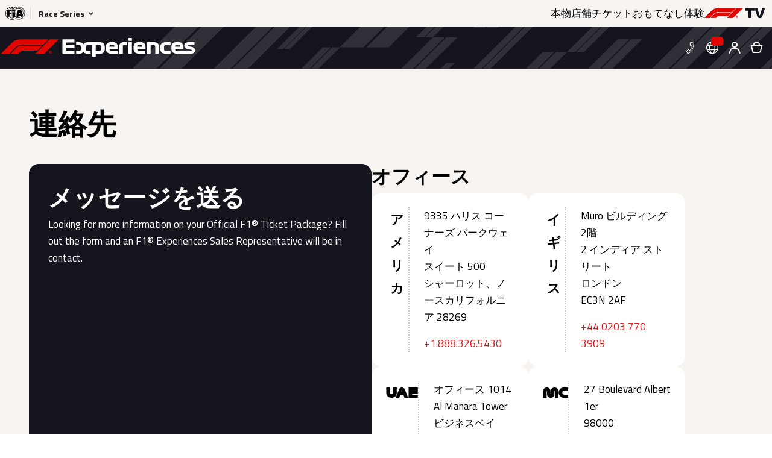

--- FILE ---
content_type: text/html; charset=utf-8
request_url: https://f1experiences.com/ja/contact-us
body_size: 8627
content:
<!DOCTYPE html><html dir="" lang="ja"><head><meta content="width=device-width, initial-scale=1.0" name="viewport" /><title>連絡先 | F1エクスペリエンス</title><meta content="世界中の F1 グランプリの公式チケット パッケージの詳細については、F1 エクスペリエンスにお問い合わせください。" name="description" /><meta content="vzuDXyWb74GtVNakqyFsTRmz6UyiQPuvSCW3pUDJAIs" name="google-site-verification" /><script>window.locale = "ja"
window.sidebar_info = "個別のレースのオフィシャルチケットパッケージについてのお問い合わせは、下記フォームより投稿してください。折り返しご連絡いたします！"
window.phone_numbers = {"AU":"+61 (0)2 8319 9314","DE":"+49 089.3803.7477","ES":"+34 900.838.030","FR":"+33 0.805.08.66.72","GB":"+44 203 770 3909","IT":"+39.02.80897303","MC":"+377 01.84.88.85.82","PL":"+48.223.078.098","US":"+1.888.326.5430","default":"+1.888.326.5430"}
window.brand_name = "Formula 1 Experiences"
window.chat_color = "#e10600"
window.aggregateGaId = 'UA-96277800-1';
window.googleAnalyticsId = "UA-92751600-1";

window.name = "f1"
window.js_entrypoint = ""
window.chat_service = "zopim"</script><script>window.languages = [{"id":3,"locale":"en-GB","display_name":"English","html_class":"","position":1,"site_id":17,"created_at":"2018-03-30T08:40:54.966-04:00","updated_at":"2020-10-06T16:25:17.000-04:00","display_on_site":true},{"id":2,"locale":"de","display_name":"Deutsch","html_class":null,"position":2,"site_id":17,"created_at":"2018-03-30T08:40:54.950-04:00","updated_at":"2020-10-06T16:25:17.000-04:00","display_on_site":true},{"id":4,"locale":"fr","display_name":"français","html_class":null,"position":3,"site_id":17,"created_at":"2018-03-30T08:40:54.982-04:00","updated_at":"2025-09-04T10:12:05.668-04:00","display_on_site":true},{"id":5,"locale":"it","display_name":"Italiano","html_class":null,"position":4,"site_id":17,"created_at":"2018-03-30T08:40:54.999-04:00","updated_at":"2020-10-06T16:25:17.000-04:00","display_on_site":true},{"id":6,"locale":"ja","display_name":"日本語","html_class":null,"position":5,"site_id":17,"created_at":"2018-03-30T08:40:55.024-04:00","updated_at":"2020-10-06T16:25:17.000-04:00","display_on_site":true},{"id":8,"locale":"es-MX","display_name":"Español (Latin)","html_class":null,"position":6,"site_id":17,"created_at":"2018-03-30T08:40:55.077-04:00","updated_at":"2020-10-06T16:25:17.000-04:00","display_on_site":true},{"id":9,"locale":"zh-CN","display_name":"简体中文","html_class":null,"position":7,"site_id":17,"created_at":"2018-03-30T08:40:55.094-04:00","updated_at":"2025-05-13T14:43:37.657-04:00","display_on_site":true}];</script><script>window.abbreviation = "f1";
window.googleAnalytics4Id = "G-3VD7MNB7EV";
window.googleTagManagerId = "GTM-MV99MM3";</script><link rel="stylesheet" href="https://cdnjs.cloudflare.com/ajax/libs/ionicons/4.5.6/css/ionicons.min.css" /><link rel="stylesheet" href="https://cdn.jsdelivr.net/npm/intl-tel-input@25.11.2/build/css/intlTelInput.css" /><script src="https://cdn.jsdelivr.net/npm/masonry-layout@4.2.2/dist/masonry.pkgd.min.js" crossorigin="anonymous" integrity="sha384-GNFwBvfVxBkLMJpYMOABq3c+d3KnQxudP/mGPkzpZSTYykLBNsZEnG2D9G/X/+7D" async="async"></script><link rel="stylesheet" href="//d3tw2v68rmxuj7.cloudfront.net/qng/v1-1/f1/v2/application-8c2765d3934b2b003db73f03def713e085db85a2f8c9d31401d082a566704991.css" media="all" data-turbolinks-track="reload" /><link rel="stylesheet" href="https://f1experiences.com/ja/theme_css/1-cbe873b0c44c6edd480933a596d24cd0.css" media="all" data-turbolinks-track="reload" /><script src="//d3tw2v68rmxuj7.cloudfront.net/packs/js/runtime-ade52f7ab63b8d5d92ed.js" data-turbolinks-track="reload" defer="defer"></script>
<script src="//d3tw2v68rmxuj7.cloudfront.net/packs/js/5560-ccb039c9d0e95569669d.js" data-turbolinks-track="reload" defer="defer"></script>
<script src="//d3tw2v68rmxuj7.cloudfront.net/packs/js/4251-d293b763f7dded592b4b.js" data-turbolinks-track="reload" defer="defer"></script>
<script src="//d3tw2v68rmxuj7.cloudfront.net/packs/js/7181-308ef3de7d4e36e01261.js" data-turbolinks-track="reload" defer="defer"></script>
<script src="//d3tw2v68rmxuj7.cloudfront.net/packs/js/8229-7c476b410f2f3f513035.js" data-turbolinks-track="reload" defer="defer"></script>
<script src="//d3tw2v68rmxuj7.cloudfront.net/packs/js/314-451dc6831a81506c8c4c.js" data-turbolinks-track="reload" defer="defer"></script>
<script src="//d3tw2v68rmxuj7.cloudfront.net/packs/js/145-02a152bbf520a88eba47.js" data-turbolinks-track="reload" defer="defer"></script>
<script src="//d3tw2v68rmxuj7.cloudfront.net/packs/js/9336-044b2ef46da87c0fd0aa.js" data-turbolinks-track="reload" defer="defer"></script>
<script src="//d3tw2v68rmxuj7.cloudfront.net/packs/js/8109-f339a0068802b681586b.js" data-turbolinks-track="reload" defer="defer"></script>
<script src="//d3tw2v68rmxuj7.cloudfront.net/packs/js/9547-31fbd1c999ad436162bd.js" data-turbolinks-track="reload" defer="defer"></script>
<script src="//d3tw2v68rmxuj7.cloudfront.net/packs/js/2968-b698e38cb2eb7f53add2.js" data-turbolinks-track="reload" defer="defer"></script>
<script src="//d3tw2v68rmxuj7.cloudfront.net/packs/js/41-e03f97310ded225dc378.js" data-turbolinks-track="reload" defer="defer"></script>
<script src="//d3tw2v68rmxuj7.cloudfront.net/packs/js/2962-2eb32590e51c7818f1b6.js" data-turbolinks-track="reload" defer="defer"></script>
<script src="//d3tw2v68rmxuj7.cloudfront.net/packs/js/786-aafb0be7fcdac4fb4788.js" data-turbolinks-track="reload" defer="defer"></script>
<script src="//d3tw2v68rmxuj7.cloudfront.net/packs/js/5116-7532720fa5a140f50139.js" data-turbolinks-track="reload" defer="defer"></script>
<script src="//d3tw2v68rmxuj7.cloudfront.net/packs/js/511-0951f129b29dfbc83f3a.js" data-turbolinks-track="reload" defer="defer"></script>
<script src="//d3tw2v68rmxuj7.cloudfront.net/packs/js/f1-v2-3f2945088da663b8d624.js" data-turbolinks-track="reload" defer="defer"></script><script src="https://js.stripe.com/v3/" defer="defer"></script><script src="https://platform.twitter.com/widgets.js" defer="defer"></script><script>window.public_token = "pk_live_Wa8IdmS2WvZQpXW1FzkJqTel"</script><script src="https://www.google-analytics.com/analytics.js" defer="defer"></script><meta name="csrf-param" content="authenticity_token" />
<meta name="csrf-token" content="pu67IHCREt27tz05vHLCpy6jeYeTRP0hyU72PeRu-jB6JBngZgNzyl5SibzxVwAIwm9pm4vAQLQj4qI-0cybfg" /><link rel="apple-touch-icon" sizes="180x180" href="//d3tw2v68rmxuj7.cloudfront.net/qng/v1-1/f1/v2/favicon/apple-touch-icon-fcb1ff44b3e64aa63c6a14d49cc2ce3cfd997ac2ecaff0493138e452bcf34bd9.png">
<link rel="icon" type="image/png" href="//d3tw2v68rmxuj7.cloudfront.net/qng/v1-1/f1/v2/favicon/favicon-32x32-3cf736aefd61b8b3cb08ef66f2a5459d9f7c320725b125b6a4a08001822e8682.png" sizes="32x32">
<link rel="icon" type="image/png" href="//d3tw2v68rmxuj7.cloudfront.net/qng/v1-1/f1/v2/favicon/favicon-16x16-74daa3c417db1d15ecce99330c1d1929223d273fea8d9b7f43a9f48418d1b1f3.png" sizes="16x16">
<link rel="manifest" href="//d3tw2v68rmxuj7.cloudfront.net/qng/v1-1/f1/v2/favicon/manifest-5494ab6b42874461df40e2a4cb1c3224bf9f7e9a49b4ab44d91dd695b8419f94.json">
<link rel="mask-icon" href="//d3tw2v68rmxuj7.cloudfront.net/qng/v1-1/f1/v2/favicon/safari-pinned-tab-e11897d4c39eb2c205c9a9d3e83c5fb9322575dd25c96c7195a8ecd307a17f5a.svg" color="#5bbad5">
<link rel="shortcut icon" href="//d3tw2v68rmxuj7.cloudfront.net/qng/v1-1/f1/v2/favicon/favicon-de55ae21d8997cc9f7ae8c5212f4e7c7a39fe5e4e2d95b455d27103478571d33.ico">
<meta name="theme-color" content="#ffffff">
<link href="https://f1experiences.com/contact-us" rel="canonical" /></head><body class="controller_renderables action_show renderable_page locale_ja "><header><div class="f1-top-bar d-none d-xl-flex w-100" id="topBar"><div class="f1-top-bar-content container-fluid d-flex justify-content-between align-items-center py-2"><div class="d-flex align-items-center gap-3"><div class="partner-logo"></div><div class="dropdown"><button aria-expanded="false" class="btn dropdown-toggle" data-bs-toggle="dropdown" id="partnerDropdown" type="button">Race Series</button><ul aria-labelledby="partnerDropdown" class="dropdown-menu"><li><a aria-label="Click here to visit the F1® website (opens in a new tab)" class="dropdown-item f1-link" href="https://www.formula1.com/" target="_blank">F1&trade;</a></li><li><a aria-label="Click here to visit the F2® website (opens in a new tab)" class="dropdown-item f2-link" href="https://www.fiaformula2.com/" target="_blank">F2&trade;</a></li><li><a aria-label="Click here to visit the F3® website (opens in a new tab)" class="dropdown-item f3-link" href="https://www.fiaformula3.com/" target="_blank">F3&trade;</a></li><li><a aria-label="Click here to visit the F4® website (opens in a new tab)" class="dropdown-item f4-link" href="https://www.f1academy.com" target="_blank">F1 ACADEMY&trade;</a></li></ul></div></div><div class="d-flex justify-content-end align-items-center gap-3 product-links"><a target="_blank" rel="noopener" class="authentics text-decoration-none" aria-label="Click here to 本物 (opens in a new tab)" href="https://www.f1authentics.com/">本物</a><a target="_blank" rel="noopener" class="store text-decoration-none" aria-label="Click here to 店舗 (opens in a new tab)" href="https://f1store2.formula1.com/">店舗</a><a target="_blank" rel="noopener" class="tickets text-decoration-none" aria-label="Click here to チケット (opens in a new tab)" href="https://tickets.formula1.com/">チケット</a><a target="_blank" rel="noopener" class="hospitality text-decoration-none" aria-label="Click here to おもてなし (opens in a new tab)" href="https://tickets.formula1.com/en/4281-formula-one-paddock-club-tickets/">おもてなし</a><a class="experiences f1-experiences text-decoration-none" href="https://f1experiences.com/">体験</a><a role="button" target="_blank" aria-label="Click here to visit F1 TV (opens in a new tab)" class="f1-tv-link" rel="noopener" href="https://f1tv.formula1.com/"><div class="f1-tv-logo"></div></a></div></div></div><nav class="navbar navbar-dark navbar-expand-lg p-0" id="navbar" role="navigation"><div class="cookie-fixed-top"><div id="cookie-consent"></div></div><div class="check-for-mobile-container"><div class="check-for-mobile"></div></div><div class="container-fluid nav-content d-flex align-items-center"><button aria-controls="navbar-collapse" aria-expanded="false" aria-label="Toggle navigation" class="hamburger-menu navbar-toggler" data-bs-target="#navbar-collapse" data-bs-toggle="collapse" id="dropdownToggler" type="button"><span class="visually-hidden">ナビゲーション</span><span class="icon-hamburger"></span><svg class="ham hamRotate ham8" viewBox="0 0 100 100" width="80" onclick="this.classList.toggle('active')">
  <path
        class="line top"
        d="m 30,33 h 40 c 3.722839,0 7.5,3.126468 7.5,8.578427 0,5.451959 -2.727029,8.421573 -7.5,8.421573 h -20" />
  <path
        class="line middle"
        d="m 30,50 h 40" />
  <path
        class="line bottom"
        d="m 70,67 h -40 c 0,0 -7.5,-0.802118 -7.5,-8.365747 0,-7.563629 7.5,-8.634253 7.5,-8.634253 h 20" />
</svg>
</button><a class="navbar-brand nav-logo mx-auto mx-xl-0 d-flex justify-content-center" href="/ja/"></a><div class="center-menu-and-icons"><div class="center-menu collapse" id="navbar-collapse"><ul class="navbar-nav d-flex align-items-center justify-content-flex-start flex-nowrap"><li class="nav-item dropdown navbar-dropdown align-items-center d-flex"><a aria-expanded="false" class="nav-link dropdown-toggle" data-bs-toggle="dropdown" href="#" id="dropdown-620" role="button"><div class="original navbar-item nav-label">レース<span class="dropdown-icon navbar-link"></span></div></a><ul aria-labelledby="dropdown-620" class="dropdown-menu secondary-menu"><div class="secondary-menu-content"><li class="d-lg-none back subnav-back"><a class="dropdown-item" href="#" role="button"><span class="back-icon">Back</span><div class="original navbar-item">レース</div></a></li><li class="menu-item navbar-item nav-item"><a class="nav-link" aria-label="2025年" href="/ja/calendar-of-events"><div class="original navbar-item">2025年</div></a></li><li class="menu-item navbar-item nav-item"><a class="nav-link" aria-label="2026" href="https://f1experiences.com/calendar-of-events#calendar-2026"><div class="original navbar-item">2026</div></a></li></div></ul></li><li class="nav-item dropdown navbar-dropdown align-items-center d-flex"><a aria-expanded="false" class="nav-link dropdown-toggle" data-bs-toggle="dropdown" href="#" id="dropdown-280" role="button"><div class="original navbar-item nav-label">参加の仕方<span class="dropdown-icon navbar-link"></span></div></a><ul aria-labelledby="dropdown-280" class="dropdown-menu secondary-menu"><div class="secondary-menu-content"><li class="d-lg-none back subnav-back"><a class="dropdown-item" href="#" role="button"><span class="back-icon">Back</span><div class="original navbar-item">参加の仕方</div></a></li><li class="menu-item navbar-item nav-item"><a class="nav-link" aria-label="F1 チケットパッケージ" href="/ja/calendar-of-events"><div class="original navbar-item">F1 チケットパッケージ</div></a></li><li class="menu-item navbar-item nav-item"><a class="nav-link" aria-label="F1チケット+ホテル" href="/ja/f1-ticket-hotel"><div class="original navbar-item">F1チケット+ホテル</div></a></li><li class="menu-item navbar-item nav-item"><a class="nav-link" aria-label="ホスピタリティ" href="/ja/hospitality"><div class="original navbar-item">ホスピタリティ</div></a></li><li class="menu-item navbar-item nav-item"><a class="nav-link" aria-label="企業向け予約" href="/ja/corporate-hospitality"><div class="original navbar-item">企業向け予約</div></a></li></div></ul></li><li class="nav-item dropdown navbar-dropdown align-items-center d-flex"><a aria-expanded="false" class="nav-link dropdown-toggle" data-bs-toggle="dropdown" href="#" id="dropdown-274" role="button"><div class="original navbar-item nav-label">会社概要<span class="dropdown-icon navbar-link"></span></div></a><ul aria-labelledby="dropdown-274" class="dropdown-menu secondary-menu"><div class="secondary-menu-content"><li class="d-lg-none back subnav-back"><a class="dropdown-item" href="#" role="button"><span class="back-icon">Back</span><div class="original navbar-item">会社概要</div></a></li><li class="menu-item navbar-item nav-item"><a class="nav-link" aria-label="F1 Experiencesについて" href="/ja/about-us"><div class="original navbar-item">F1 Experiencesについて</div></a></li><li class="menu-item navbar-item nav-item"><a class="nav-link" aria-label="よくある質問" href="/ja/about-us/faqs"><div class="original navbar-item">よくある質問</div></a></li><li class="menu-item navbar-item nav-item"><a class="nav-link" aria-label="Blog" href="/ja/blog"><div class="original navbar-item">Blog</div></a></li><li class="menu-item navbar-item nav-item"><a class="nav-link" aria-label="ホテルのメリット" href="/ja/hotels-circuit-transfers"><div class="original navbar-item">ホテルのメリット</div></a></li><li class="menu-item navbar-item nav-item"><a class="nav-link" aria-label="販売業者" href="/ja/reseller-program"><div class="original navbar-item">販売業者</div></a></li></div></ul></li><li class="menu-item navbar-item nav-item"><a class="nav-link" aria-label="お問い合わせ" href="/ja/contact-us"><div class="original navbar-item">お問い合わせ</div></a></li><li class="menu-item mobile-account mobile-account-item"><a aria-label="マイアカウント" href="/ja/customer"><div class="account-icon original navbar-item">マイアカウント</div></a></li></ul><div class="mobile-top-bar"><div id="topBar"><div class="f1-top-bar"><div class="navbar-container"><div class="col-md-9 vendor-links"><div class="product-links"><span><a target="_blank" rel="noopener" class="authentics" aria-label="Click here to 本物 (opens in a new tab)" href="https://www.f1authentics.com/">本物</a><div class="external-link-icon"></div></span><span><a target="_blank" rel="noopener" class="store" aria-label="Click here to 店舗 (opens in a new tab)" href="https://f1store2.formula1.com/">店舗</a><div class="external-link-icon"></div></span><span><a target="_blank" rel="noopener" class="tickets" aria-label="Click here to チケット (opens in a new tab)" href="https://tickets.formula1.com/">チケット</a><div class="external-link-icon"></div></span><span><a class="hospitality" target="_blank" rel="noopener" aria-label="Click here to おもてなし (opens in a new tab)" href="https://tickets.formula1.com/en/4281-formula-one-paddock-club-tickets/">おもてなし</a><div class="external-link-icon"></div></span><span class="f1-experiences"><a class="experiences" target="_blank" rel="noopener" aria-label="Click here to 体験 (opens in a new tab)" href="https://f1experiences.com/">体験</a><div class="external-link-icon"></div></span><span class="f1-tv"><a aria-label="Click here to visit F1 TV (opens in a new tab)" class="f1-tv-link" href="https://f1tv.formula1.com/" role="button" target="_blank"></a><div class="external-link-icon"></div></span><div class="col-md-3 partner-link-container"><div class="partner-links"><span class="f2-link-container"><a aria-label="Click here to visit the F2® website (opens in a new tab)" class="f2-link" href="https://www.fiaformula2.com/" role="button" target="_blank">F2&trade;</a><div class="external-link-icon"></div></span><span class="f3-link-container"><a aria-label="Click here to visit the F3® website (opens in a new tab)" class="f3-link" href="https://www.fiaformula3.com/" role="button" target="_blank">F3&trade;</a><div class="external-link-icon"></div></span><span class="f1-academy-mobile-container"><a aria-label="Click here to visit the F4® website (opens in a new tab)" class="f4-link" href="https://www.f1academy.com" role="button" target="_blank">F1 ACADEMY&trade;</a><div class="external-link-icon"></div></span><span class="partner-logo-mobile-container"><a aria-label="Click here to visit the FIA website (opens in a new tab)" class="partner-logo-mobile" href="https://www.fia.com/" role="button" target="_blank"></a><div class="external-link-icon"></div></span></div></div></div></div></div></div></div></div></div><div class="navbar-collapse-bootstrap" id="navbar-collapse"><ul class="navbar-nav"><li class="nav-item dropdown navbar-dropdown align-items-center d-flex"><a aria-expanded="false" class="nav-link dropdown-toggle" data-bs-toggle="dropdown" href="#" id="dropdown-620" role="button"><div class="original navbar-item nav-label">レース<span class="dropdown-icon navbar-link"></span></div></a><ul aria-labelledby="dropdown-620" class="dropdown-menu secondary-menu"><div class="secondary-menu-content"><li class="d-lg-none back subnav-back"><a class="dropdown-item" href="#" role="button"><span class="back-icon">Back</span><div class="original navbar-item">レース</div></a></li><li class="menu-item navbar-item nav-item"><a class="nav-link" aria-label="2025年" href="/ja/calendar-of-events"><div class="original navbar-item">2025年</div></a></li><li class="menu-item navbar-item nav-item"><a class="nav-link" aria-label="2026" href="https://f1experiences.com/calendar-of-events#calendar-2026"><div class="original navbar-item">2026</div></a></li></div></ul></li><li class="nav-item dropdown navbar-dropdown align-items-center d-flex"><a aria-expanded="false" class="nav-link dropdown-toggle" data-bs-toggle="dropdown" href="#" id="dropdown-280" role="button"><div class="original navbar-item nav-label">参加の仕方<span class="dropdown-icon navbar-link"></span></div></a><ul aria-labelledby="dropdown-280" class="dropdown-menu secondary-menu"><div class="secondary-menu-content"><li class="d-lg-none back subnav-back"><a class="dropdown-item" href="#" role="button"><span class="back-icon">Back</span><div class="original navbar-item">参加の仕方</div></a></li><li class="menu-item navbar-item nav-item"><a class="nav-link" aria-label="F1 チケットパッケージ" href="/ja/calendar-of-events"><div class="original navbar-item">F1 チケットパッケージ</div></a></li><li class="menu-item navbar-item nav-item"><a class="nav-link" aria-label="F1チケット+ホテル" href="/ja/f1-ticket-hotel"><div class="original navbar-item">F1チケット+ホテル</div></a></li><li class="menu-item navbar-item nav-item"><a class="nav-link" aria-label="ホスピタリティ" href="/ja/hospitality"><div class="original navbar-item">ホスピタリティ</div></a></li><li class="menu-item navbar-item nav-item"><a class="nav-link" aria-label="企業向け予約" href="/ja/corporate-hospitality"><div class="original navbar-item">企業向け予約</div></a></li></div></ul></li><li class="nav-item dropdown navbar-dropdown align-items-center d-flex"><a aria-expanded="false" class="nav-link dropdown-toggle" data-bs-toggle="dropdown" href="#" id="dropdown-274" role="button"><div class="original navbar-item nav-label">会社概要<span class="dropdown-icon navbar-link"></span></div></a><ul aria-labelledby="dropdown-274" class="dropdown-menu secondary-menu"><div class="secondary-menu-content"><li class="d-lg-none back subnav-back"><a class="dropdown-item" href="#" role="button"><span class="back-icon">Back</span><div class="original navbar-item">会社概要</div></a></li><li class="menu-item navbar-item nav-item"><a class="nav-link" aria-label="F1 Experiencesについて" href="/ja/about-us"><div class="original navbar-item">F1 Experiencesについて</div></a></li><li class="menu-item navbar-item nav-item"><a class="nav-link" aria-label="よくある質問" href="/ja/about-us/faqs"><div class="original navbar-item">よくある質問</div></a></li><li class="menu-item navbar-item nav-item"><a class="nav-link" aria-label="Blog" href="/ja/blog"><div class="original navbar-item">Blog</div></a></li><li class="menu-item navbar-item nav-item"><a class="nav-link" aria-label="ホテルのメリット" href="/ja/hotels-circuit-transfers"><div class="original navbar-item">ホテルのメリット</div></a></li><li class="menu-item navbar-item nav-item"><a class="nav-link" aria-label="販売業者" href="/ja/reseller-program"><div class="original navbar-item">販売業者</div></a></li></div></ul></li><li class="menu-item navbar-item nav-item"><a class="nav-link" aria-label="お問い合わせ" href="/ja/contact-us"><div class="original navbar-item">お問い合わせ</div></a></li><li class="nav-item menu-item phone-contact"><span class="nav-link"><span><a href="tel:+61 (0)2 8319 9314" class="phone-numbers phone-AU hidden" id="phone-AU">+61 (0)2 8319 9314</a><a href="tel:+49 089.3803.7477" class="phone-numbers phone-DE hidden" id="phone-DE">+49 089.3803.7477</a><a href="tel:+34 900.838.030" class="phone-numbers phone-ES hidden" id="phone-ES">+34 900.838.030</a><a href="tel:+33 0.805.08.66.72" class="phone-numbers phone-FR hidden" id="phone-FR">+33 0.805.08.66.72</a><a href="tel:+44 203 770 3909" class="phone-numbers phone-GB hidden" id="phone-GB">+44 203 770 3909</a><a href="tel:+39.02.80897303" class="phone-numbers phone-IT hidden" id="phone-IT">+39.02.80897303</a><a href="tel:+377 01.84.88.85.82" class="phone-numbers phone-MC hidden" id="phone-MC">+377 01.84.88.85.82</a><a href="tel:+48.223.078.098" class="phone-numbers phone-PL hidden" id="phone-PL">+48.223.078.098</a><a href="tel:+1.888.326.5430" class="phone-numbers phone-US hidden" id="phone-US">+1.888.326.5430</a><a href="tel:+1.888.326.5430" class="phone-numbers phone-default displayed" id="phone-default">+1.888.326.5430</a></span></span></li></ul><div id="mobilePartnerNav"></div><div class="nav-overlay" id="navOverlay"></div></div><div class="navbar-icons-right-container d-flex align-items-center flex-nowrap"><div class="dropdown phone-dropdown d-none d-lg-block"><a aria-label="Phone Number" class="nav-bar navbar-phone-number dropdown-toggle" data-bs-toggle="dropdown" role="button"><span class="icon-phone"></span></a><ul class="dropdown-menu phone-menu"><li class="phone-number"><span><a href="tel:+61 (0)2 8319 9314" class="phone-numbers phone-AU hidden" id="phone-AU">+61 (0)2 8319 9314</a><a href="tel:+49 089.3803.7477" class="phone-numbers phone-DE hidden" id="phone-DE">+49 089.3803.7477</a><a href="tel:+34 900.838.030" class="phone-numbers phone-ES hidden" id="phone-ES">+34 900.838.030</a><a href="tel:+33 0.805.08.66.72" class="phone-numbers phone-FR hidden" id="phone-FR">+33 0.805.08.66.72</a><a href="tel:+44 203 770 3909" class="phone-numbers phone-GB hidden" id="phone-GB">+44 203 770 3909</a><a href="tel:+39.02.80897303" class="phone-numbers phone-IT hidden" id="phone-IT">+39.02.80897303</a><a href="tel:+377 01.84.88.85.82" class="phone-numbers phone-MC hidden" id="phone-MC">+377 01.84.88.85.82</a><a href="tel:+48.223.078.098" class="phone-numbers phone-PL hidden" id="phone-PL">+48.223.078.098</a><a href="tel:+1.888.326.5430" class="phone-numbers phone-US hidden" id="phone-US">+1.888.326.5430</a><a href="tel:+1.888.326.5430" class="phone-numbers phone-default displayed" id="phone-default">+1.888.326.5430</a></span></li></ul></div><div class="navbar-call-prompt" id="phone"><i class="fa fa-phone"></i><span aria-label="Phone Number" class="long"><span><a><span><a href="tel:+61 (0)2 8319 9314" class="phone-numbers phone-AU hidden" id="phone-AU">+61 (0)2 8319 9314</a><a href="tel:+49 089.3803.7477" class="phone-numbers phone-DE hidden" id="phone-DE">+49 089.3803.7477</a><a href="tel:+34 900.838.030" class="phone-numbers phone-ES hidden" id="phone-ES">+34 900.838.030</a><a href="tel:+33 0.805.08.66.72" class="phone-numbers phone-FR hidden" id="phone-FR">+33 0.805.08.66.72</a><a href="tel:+44 203 770 3909" class="phone-numbers phone-GB hidden" id="phone-GB">+44 203 770 3909</a><a href="tel:+39.02.80897303" class="phone-numbers phone-IT hidden" id="phone-IT">+39.02.80897303</a><a href="tel:+377 01.84.88.85.82" class="phone-numbers phone-MC hidden" id="phone-MC">+377 01.84.88.85.82</a><a href="tel:+48.223.078.098" class="phone-numbers phone-PL hidden" id="phone-PL">+48.223.078.098</a><a href="tel:+1.888.326.5430" class="phone-numbers phone-US hidden" id="phone-US">+1.888.326.5430</a><a href="tel:+1.888.326.5430" class="phone-numbers phone-default displayed" id="phone-default">+1.888.326.5430</a></span></a>まですぐにお電話ください </span></span><span class="short">ご質問がありますか？ <span><a href="tel:+61 (0)2 8319 9314" class="phone-numbers phone-AU hidden" id="phone-AU">+61 (0)2 8319 9314</a><a href="tel:+49 089.3803.7477" class="phone-numbers phone-DE hidden" id="phone-DE">+49 089.3803.7477</a><a href="tel:+34 900.838.030" class="phone-numbers phone-ES hidden" id="phone-ES">+34 900.838.030</a><a href="tel:+33 0.805.08.66.72" class="phone-numbers phone-FR hidden" id="phone-FR">+33 0.805.08.66.72</a><a href="tel:+44 203 770 3909" class="phone-numbers phone-GB hidden" id="phone-GB">+44 203 770 3909</a><a href="tel:+39.02.80897303" class="phone-numbers phone-IT hidden" id="phone-IT">+39.02.80897303</a><a href="tel:+377 01.84.88.85.82" class="phone-numbers phone-MC hidden" id="phone-MC">+377 01.84.88.85.82</a><a href="tel:+48.223.078.098" class="phone-numbers phone-PL hidden" id="phone-PL">+48.223.078.098</a><a href="tel:+1.888.326.5430" class="phone-numbers phone-US hidden" id="phone-US">+1.888.326.5430</a><a href="tel:+1.888.326.5430" class="phone-numbers phone-default displayed" id="phone-default">+1.888.326.5430</a></span></span><div class="navbar-brand-mobile"><a aria-label="Home Page" href="/ja/"><span class="hidden">Home</span></a></div></div><div class="dropdown translate-dropdown nav-bootstrap"><a aria-label="Translate" class="nav-bar navbar-translate dropdown-toggle" data-bs-toggle="dropdown" notranslate="" role="button"><div class="language-label"></div><div class="icon-language"></div></a><ul class="dropdown-menu language-menu" data-turbolinks="false"><div class="col-xs-6 left-column"><li><ul class="left-menu"></ul></li></div><div class="col-xs-6 right-column"><li><ul class="right-menu"></ul></li></div></ul></div><div class="dropdown account-dropdown"><a aria-expanded="false" aria-haspopup="true" aria-label="Account" class="nav-bar navbar-account dropdown-toggle account account-button" href="/ja/customer" role="button"><i class="icon-account"></i></a></div><a class="navbar-cart navCartLink" id="navCartLink"><span class="badge badge-number" id="badge"></span><span class="icon-shopping"></span></a><div id="navCartForm"></div></div></div></div></nav>
</header><main class="stripe-elements" role="main"><div class="bg-neutral-3 section-padding-xxxxl">
    <div class="max-width-container">
      <h1 class="contact-title text-neutral-11">連絡先</h1>
      <div class="contact-us-wrapper flex-container-extra-extra-large-gap section-padding-top-l">
        <div class="half inner-spacing-l bg-neutral-10 border-radius-s">
          <h2 class="text-neutral-1">メッセージを送る</h2>
          <p class="text-neutral-1">Looking for more information on your Official F1® Ticket Package? Fill out the form and an F1® Experiences Sales Representative will be in contact.</p> <div id="infoRequestForm"></div>
        </div>
        <div class="half office-wrapper">
          <h3 class=" text-neutral-11">オフィース</h3>
          <div class="offices flex-container-extra-small-gap section-padding-bottom-xl">
            <div class="office half bg-neutral-1 inner-spacing-m flex-container-extra-extra-small-gap border-radius-s">
              <div class="office-location third align-self-center">
                <h4 class="h3 no-margin text-neutral-11">アメリカ</h4>
              </div>
              <div class="office-details two-third inner-spacing-left-m">
                <p>9335 ハリス コーナーズ パークウェイ <br> スイート 500 <br> シャーロット、ノースカリフォルニア 28269 </p>
                <p class="no-margin"><a href="tel:1.888.326.5430">+1.888.326.5430</a></p>
              </div>
            </div>
            <div class="office half bg-neutral-1 inner-spacing-m flex-container-extra-extra-small-gap border-radius-s">
              <div class="office-location third align-self-center">
                <h4 class="h3 no-margin text-neutral-11">イギリス</h4>
              </div>
              <div class="office-details two-third inner-spacing-left-m">
                <p>Muro ビルディング 2階<br>
            2 インディア ストリート<br>
            ロンドン<br>
            EC3N 2AF</p>
                <p class="no-margin"><a href="tel:44 0203 770 3909">+44 0203 770 3909</a></p>
              </div>
            </div>
            <div class="office half bg-neutral-1 inner-spacing-m flex-container-extra-extra-small-gap border-radius-s">
              <div class="office-location third align-self-center">
                <h4 class="h3 no-margin text-neutral-11">UAE</h4>
              </div>
              <div class="office-details two-third inner-spacing-left-m">
                <p>オフィース 1014<br>
                Al Manara Tower<br>
                ビジネスベイ<br>
                ドバイ</p>
                <p class="no-margin"><a href="tel:971 45527984">+971 45527984</a></p>
              </div>
            </div>
            <div class="office half bg-neutral-1 inner-spacing-m flex-container-extra-extra-small-gap border-radius-s">
              <div class="office-location third align-self-center">
                <h4 class="h3 no-margin text-neutral-11">MC</h4>
              </div>
              <div class="office-details two-third inner-spacing-left-m">
                <p>27 Boulevard Albert 1er <br> 98000 <br>モナコ </p>
                <p class="no-margin"><a href="tel:+377 01.84.88.85.82">+377 01.84.88.85.82</a></p>
              </div>
            </div>
            <div class="office half bg-neutral-1 inner-spacing-m flex-container-extra-extra-small-gap border-radius-s">
              <div class="office-location third align-self-center">
                <h4 class="h3 no-margin text-neutral-11">オーストラリア</h4>
              </div>
              <div class="office-details two-third inner-spacing-left-m">
                <p class="no-margin"><a href="tel:61 (0)2 8319 9314">+61 (0)2 8319 9314</a></p>
              </div>
            </div>
            <div class="office half bg-neutral-1 inner-spacing-m flex-container-extra-extra-small-gap border-radius-s">
              <div class="office-location third align-self-center">
                <h4 class="h3 no-margin text-neutral-11">スペイン</h4>
              </div>
              <div class="office-details two-third inner-spacing-left-m">
                <p class="no-margin"><a href="tel:34 900.838.030">+34 900.838.030</a></p>
              </div>
            </div>
            <div class="office half bg-neutral-1 inner-spacing-m flex-container-extra-extra-small-gap border-radius-s">
              <div class="office-location third align-self-center">
                <h4 class="h3 no-margin text-neutral-11">フランス</h4>
              </div>
              <div class="office-details two-third inner-spacing-left-m">
                <p class="no-margin"><a href="tel:330188242460">+33 01 88 24 24 60</a></p>
              </div>
            </div>
          </div>
          <h3 class=" text-neutral-11">Eメール</h3>
          <p>販売に関するお問い合わせ：<a href="mailto:info@f1experiences.com?subject=F1 Sales Inquiry"> info@f1experiences.com </a>
</p>
          <p>メディアとマーケティングのお問い合わせ: <a href="mailto:marketing@f1experiences.com?subject=F1 Marketing Inquiry">marketing@f1experiences.com</a></p>
          <p>企業のお問い合わせ： <a href="mailto:corporate@f1experiences.com?subject=F1 Corporate Inquiry">corporate@f1experiences.com</a></p>
        </div>
      </div>
    </div>
  </div><div data-code="US" id="country-code"></div></main><footer class="stripe-elements"><div class="footer download section-padding-m bg-neutral-10">
  <div class="max-width-container">
    <div class="title-container">
      <h2 class="h3 text-neutral-1 uppercase no-margin-bottom">公式 F1 アプリのダウンロード</h2>
      <a href="https://play.google.com/store/apps/details?id=com.softpauer.f1timingapp2014.basic&amp;hl=en_GB">
        <img class="google" loading="lazy" alt="Google" src="https://d2xpg1khvwxlf1.cloudfront.net/production/images/original/8919-google-play-badge-c68e1c2faea7c511f7f5093e1997520f.svg">
        <span class="hide-text">Google</span>
      </a>
      <a href="https://itunes.apple.com/gb/app/official-f1-app/id835022598?mt=8">
        <img class="apple" loading="lazy" alt="Apple" src="https://d2xpg1khvwxlf1.cloudfront.net/production/images/original/8918-Download_on_the_App_Store_Badge_US-UK_RGB_blk_092917-2928664fe1fc6aca88583a6f606d60ba.svg">
        <span class="hide-text">Apple</span>
      </a>
    </div>
  </div>
</div>
<footer class="footer bg-neutral-3 section-padding-top-xxl section-padding-bottom-xxl" id="footer">
  <div class="max-width-container">
    <div class="footer-menu section-padding-bottom-m">
      <ul class="panel panel-default">
        <li class="panel-heading" id="headingOne">
          <p class="panel-title">
            <a aria-controls="collapseOne" aria-expanded="false" class="collapsed font-weight-500 text-neutral-11 no-link-desktop uppercase" data-parent="#accordion" data-toggle="collapse" href="#collapseOne" role="button">F1エクスペリエンス</a>
          </p>
        </li>
        <li aria-labelledby="headingOne" class="panel-collapse collapse" id="collapseOne">
            <p>
              <a href="/" class="text-neutral-11 font-weight-700">ホーム</a>
            </p>
            <p>
              <a href="/about-us" class="text-neutral-11 font-weight-700">F1Experiencesについて</a>
            </p>
            <p>
              <a href="/contact-us" class="text-neutral-11 font-weight-700">お問い合わせ</a>
            </p>
            <p>
              <a href="/about-us/faqs" class="text-neutral-11 font-weight-700">よくある質問</a>
            </p>
        </li>
      </ul>
      <ul class="panel panel-default">
        <li class="panel-heading" id="headingChampionship">
          <p class="panel-title">
            <a aria-controls="collapseChampionship" aria-expanded="false" class="collapsed font-weight-500 text-neutral-11 no-link-desktop uppercase" data-parent="#accordion" data-toggle="collapse" href="#collapseChampionship" role="button">Championship</a>
          </p>
        </li>
        <li aria-labelledby="headingChampionship" class="panel-collapse collapse" id="collapseChampionship">
            <p>
              <a href="/calendar-of-events" class="text-neutral-11 font-weight-700">レース</a>
            </p>
            <p>
              <a href="/f1-ticket-hotel" class="text-neutral-11 font-weight-700">F1チケット+ホテル</a>
            </p>
            <!--<p>-->
            <!--  <a href="/package-comparison" class="text-neutral-11 font-weight-700">Compare Packages</a>-->
            <!--</p>-->
        </li>
      </ul>
      <ul class="panel panel-default">
        <li class="panel-heading" id="headingHospitality">
          <p class="panel-title">
            <a aria-controls="collapseHospitality" aria-expanded="false" class="collapsed font-weight-500 text-neutral-11 no-link-desktop uppercase" data-parent="#accordion" data-toggle="collapse" href="#collapseHospitality" role="button">ホスピタリティ</a>
          </p>
        </li>
        <li aria-labelledby="headingHospitality" class="panel-collapse collapse" id="collapseHospitality">
            <p>
              <a href="/champions-club" class="text-neutral-11 font-weight-700">チャンピオンズクラブ
</a>
            </p>
            <p>
              <a href="/paddock-club" class="text-neutral-11 font-weight-700">フォーミュラ1・パドッククラブ</a>
            </p>
            <p>
              <a href="/f1-garage" class="text-neutral-11 font-weight-700">F1ガレージ</a>
            </p>
            <!--<p>-->
            <!--  <a href="/corporate-hospitality" class="text-neutral-11 font-weight-700">F2/F3 Showcase</a>-->
            <!--</p>-->
        </li>
      </ul>
      <ul class="panel panel-default">
        <li class="panel-heading" id="headingTeamPackages">
          <p class="panel-title">
            <a aria-controls="collapseTeamPackages" aria-expanded="false" class="collapsed font-weight-500 text-neutral-11 no-link-desktop uppercase" data-parent="#accordion" data-toggle="collapse" href="#collapseTeamPackages" role="button">チームパッケージ</a>
          </p>
        </li>
        <li aria-labelledby="headingTeamPackages" class="panel-collapse collapse" id="collapseTeamPackages">
            <p>
              <a href="/alpine-f1-team-packages" class="text-neutral-11 font-weight-700">BWT アルパイン F1 チーム</a>
            </p>            
            <p>
              <a href="/mclaren-racing-team-packages" class="text-neutral-11 font-weight-700">マクラーレン F1 チーム</a>
            </p>
            <p>
              <a href="/haas-f1-team-packages" class="text-neutral-11 font-weight-700">マネーグラム Haas F1 チーム</a>
            </p>
            <p>
              <a href="/red-bull-team-packages" class="text-neutral-11 font-weight-700">オラクル・レッドブル・レーシング</a>
            </p>
            <p>
              <a href="/stake-f1-team-packages" class="text-neutral-11 font-weight-700">ステークF1 チーム キック ザウバー</a>
            </p>
        </li>
      </ul>
      <ul class="panel panel-default">
        <li class="panel-heading" id="headingWhatToKnow">
          <p class="panel-title">
            <a aria-controls="collapseWhatToKnow" aria-expanded="false" class="collapsed font-weight-500 text-neutral-11 no-link-desktop uppercase" data-parent="#accordion" data-toggle="collapse" href="#collapseWhatToKnow" role="button">知っておくべきこと</a>
          </p>
        </li>
        <li aria-labelledby="headingWhatToKnow" class="panel-collapse collapse" id="collapseWhatToKnow">
            <p>
              <a href="/blog/five-reasons-why-you-should-book-your-hotel-with-f1-experiences" class="text-neutral-11 font-weight-700">ホテルのメリット</a>
            </p>
            <p>
              <a href="/authorized-sales-agents" class="text-neutral-11 font-weight-700">正規販売代理店</a>
            </p>
            <p>
              <a href="/corporate-hospitality" class="text-neutral-11 font-weight-700">コーポレートパッケージ</a>
            </p>
        </li>
      </ul>
      <ul class="panel panel-default">
        <li class="panel-heading" id="headingLatest">
          <p class="panel-title">
            <a aria-controls="collapseLatest" aria-expanded="false" class="collapsed font-weight-500 text-neutral-11 no-link-desktop uppercase" data-parent="#accordion" data-toggle="collapse" href="#collapseLatest" role="button">最新</a>
          </p>
        </li>
        <li aria-labelledby="headingLatest" class="panel-collapse collapse" id="collapseLatest">
            <p>
              <a href="/blog" class="text-neutral-11 font-weight-700">ブログ</a>
            </p>
        </li>
      </ul>
    </div>
    <div class="flex-container align-center no-wrap section-padding-bottom-xl">
      <img class="footer-logo" src="https://d2xpg1khvwxlf1.cloudfront.net/production/images/original/137819-F1-Experiences-Logo-RGB_White-Red_Horizontal_1-a1b8468db9b0bd2c7c9a1462e92d9eff.svg" alt="F1 Experiences">
      <div class="hr double-red-wrapper">
        <div class="double-red-right-bottom-cut"></div>
        <div class="double-red-end"></div>
      </div>
    </div>
    <div class="flex-container">
      <ul class="social-wrapper">
        <li>
          <a aria-label="Click here to open F1 Experiences Facebook" href="https://www.facebook.com/F1Experiences/" target="_blank">
            <i class="fa fab fa-facebook" aria-hidden="true"></i>
            <span class="hide-text">Facebook</span>
          </a>
        </li>
        <!--<li>-->
        <!--  <a aria-label="Click here to open F1 Experiences Twitter" href="https://twitter.com/f1_experiences" target="_blank">-->
        <!--   <i class="fa fab fa-twitter" aria-hidden="true"></i>-->
        <!--    <span class="hide-text">Twitter</span>-->
        <!--  </a>-->
        <!--</li>-->
        <li>
          <a aria-label="Click here to open F1 Experiences Instagram" href="https://www.instagram.com/f1experiences/" target="_blank">
            <i class="fa fab fa-instagram" aria-hidden="true"></i>
            <span class="hide-text">Instagram</span>
          </a>
        </li>
        <li>
          <a aria-label="Click here to open F1 Experiences YouTube" href="https://www.youtube.com/c/f1experiencesf1/videos" target="_blank">
            <i class="fa fab fa-youtube-play fa-youtube" aria-hidden="true"></i>
            <span class="hide-text">YouTube</span>
          </a>
        </li>
      </ul>
    
    </div>
    <div class="legal-links section-padding-l">
      <ul>
        <li><a class="uppercase font-weight-700" href="/privacy-policy">プライバシーポリシー</a></li>
        <li><a class="uppercase font-weight-700" href="/cookies-policy">Cookies ポリシー</a></li>
        <li><a class="uppercase font-weight-700" href="/legal-notices">法的な注意点</a></li>
      </ul>
    </div>
    <p class="small">© 2025年フォーミュラワン ワールドチャンピオンシップ Limited</p>
    <p class="small">F1® Experiences は、Quint International, LLC によって運営されており、フォーミュラワンデジタルメディア Limited によって運営が認可されています。
</p>
  </div>
</footer>
</footer><script>/* <![CDATA[ */
var google_conversion_id = 1005132557;
var google_custom_params = window.google_tag_params;
var google_remarketing_only = true;
/* ]]> */</script><script src="//www.googleadservices.com/pagead/conversion.js"></script><noscript><div style="display:inline;"><img alt="" height="1" src="//googleads.g.doubleclick.net/pagead/viewthroughconversion/1005132557/?guid=ON&amp;script=0" style="border-style:none;" width="1" /></div></noscript></body></html>

--- FILE ---
content_type: text/css
request_url: https://d3tw2v68rmxuj7.cloudfront.net/qng/v1-1/f1/v2/application-8c2765d3934b2b003db73f03def713e085db85a2f8c9d31401d082a566704991.css
body_size: 73605
content:
/*!
 * Bootstrap  v5.3.8 (https://getbootstrap.com/)
 * Copyright 2011-2025 The Bootstrap Authors
 * Licensed under MIT (https://github.com/twbs/bootstrap/blob/main/LICENSE)
 */@import"https://fonts.googleapis.com/css2?family=Cardo:ital,wght@0,400;0,700;1,400&family=Goldman:wght@400;700&family=Inter:ital,opsz,wght@0,14..32,100..900;1,14..32,100..900&family=Saira:ital,wght@0,100..900;1,100..900&family=Source+Sans+3:ital,wght@0,200..900;1,200..900&display=swap";@import"https://fonts.googleapis.com/css2?family=Titillium+Web:ital,wght@0,200;0,300;0,400;0,600;0,700;0,900;1,200;1,300;1,400;1,600;1,700&display=swap";:root,[data-bs-theme=light]{--bs-blue: #0d6efd;--bs-indigo: #6610f2;--bs-purple: #6f42c1;--bs-pink: #d63384;--bs-red: #dc3545;--bs-orange: #fd7e14;--bs-yellow: #ffc107;--bs-green: #198754;--bs-teal: #20c997;--bs-cyan: #0dcaf0;--bs-black: #000;--bs-white: #fff;--bs-gray: #6c757d;--bs-gray-dark: #343a40;--bs-gray-100: #f8f9fa;--bs-gray-200: #e9ecef;--bs-gray-300: #dee2e6;--bs-gray-400: #ced4da;--bs-gray-500: #adb5bd;--bs-gray-600: #6c757d;--bs-gray-700: #495057;--bs-gray-800: #343a40;--bs-gray-900: #212529;--bs-primary: #0d6efd;--bs-secondary: #6c757d;--bs-success: #198754;--bs-info: #0dcaf0;--bs-warning: #ffc107;--bs-danger: #dc3545;--bs-light: #f8f9fa;--bs-dark: #212529;--bs-primary-rgb: 13, 110, 253;--bs-secondary-rgb: 108, 117, 125;--bs-success-rgb: 25, 135, 84;--bs-info-rgb: 13, 202, 240;--bs-warning-rgb: 255, 193, 7;--bs-danger-rgb: 220, 53, 69;--bs-light-rgb: 248, 249, 250;--bs-dark-rgb: 33, 37, 41;--bs-primary-text-emphasis: #052c65;--bs-secondary-text-emphasis: #2b2f32;--bs-success-text-emphasis: #0a3622;--bs-info-text-emphasis: #055160;--bs-warning-text-emphasis: #664d03;--bs-danger-text-emphasis: #58151c;--bs-light-text-emphasis: #495057;--bs-dark-text-emphasis: #495057;--bs-primary-bg-subtle: #cfe2ff;--bs-secondary-bg-subtle: #e2e3e5;--bs-success-bg-subtle: #d1e7dd;--bs-info-bg-subtle: #cff4fc;--bs-warning-bg-subtle: #fff3cd;--bs-danger-bg-subtle: #f8d7da;--bs-light-bg-subtle: #fcfcfd;--bs-dark-bg-subtle: #ced4da;--bs-primary-border-subtle: #9ec5fe;--bs-secondary-border-subtle: #c4c8cb;--bs-success-border-subtle: #a3cfbb;--bs-info-border-subtle: #9eeaf9;--bs-warning-border-subtle: #ffe69c;--bs-danger-border-subtle: #f1aeb5;--bs-light-border-subtle: #e9ecef;--bs-dark-border-subtle: #adb5bd;--bs-white-rgb: 255, 255, 255;--bs-black-rgb: 0, 0, 0;--bs-font-sans-serif: system-ui, -apple-system, "Segoe UI", Roboto, "Helvetica Neue", "Noto Sans", "Liberation Sans", Arial, sans-serif, "Apple Color Emoji", "Segoe UI Emoji", "Segoe UI Symbol", "Noto Color Emoji";--bs-font-monospace: SFMono-Regular, Menlo, Monaco, Consolas, "Liberation Mono", "Courier New", monospace;--bs-gradient: linear-gradient(180deg, rgba(255, 255, 255, 0.15), rgba(255, 255, 255, 0));--bs-body-font-family: var(--bs-font-sans-serif);--bs-body-font-size:1rem;--bs-body-font-weight: 400;--bs-body-line-height: 1.5;--bs-body-color: #212529;--bs-body-color-rgb: 33, 37, 41;--bs-body-bg: #fff;--bs-body-bg-rgb: 255, 255, 255;--bs-emphasis-color: #000;--bs-emphasis-color-rgb: 0, 0, 0;--bs-secondary-color: rgba(33, 37, 41, 0.75);--bs-secondary-color-rgb: 33, 37, 41;--bs-secondary-bg: #e9ecef;--bs-secondary-bg-rgb: 233, 236, 239;--bs-tertiary-color: rgba(33, 37, 41, 0.5);--bs-tertiary-color-rgb: 33, 37, 41;--bs-tertiary-bg: #f8f9fa;--bs-tertiary-bg-rgb: 248, 249, 250;--bs-heading-color: inherit;--bs-link-color: #0d6efd;--bs-link-color-rgb: 13, 110, 253;--bs-link-decoration: underline;--bs-link-hover-color: #0a58ca;--bs-link-hover-color-rgb: 10, 88, 202;--bs-code-color: #d63384;--bs-highlight-color: #212529;--bs-highlight-bg: #fff3cd;--bs-border-width: 1px;--bs-border-style: solid;--bs-border-color: #dee2e6;--bs-border-color-translucent: rgba(0, 0, 0, 0.175);--bs-border-radius: 0.375rem;--bs-border-radius-sm: 0.25rem;--bs-border-radius-lg: 0.5rem;--bs-border-radius-xl: 1rem;--bs-border-radius-xxl: 2rem;--bs-border-radius-2xl: var(--bs-border-radius-xxl);--bs-border-radius-pill: 50rem;--bs-box-shadow: 0 0.5rem 1rem rgba(0, 0, 0, 0.15);--bs-box-shadow-sm: 0 0.125rem 0.25rem rgba(0, 0, 0, 0.075);--bs-box-shadow-lg: 0 1rem 3rem rgba(0, 0, 0, 0.175);--bs-box-shadow-inset: inset 0 1px 2px rgba(0, 0, 0, 0.075);--bs-focus-ring-width: 0.25rem;--bs-focus-ring-opacity: 0.25;--bs-focus-ring-color: rgba(13, 110, 253, 0.25);--bs-form-valid-color: #198754;--bs-form-valid-border-color: #198754;--bs-form-invalid-color: #dc3545;--bs-form-invalid-border-color: #dc3545}[data-bs-theme=dark]{color-scheme:dark;--bs-body-color: #dee2e6;--bs-body-color-rgb: 222, 226, 230;--bs-body-bg: #212529;--bs-body-bg-rgb: 33, 37, 41;--bs-emphasis-color: #fff;--bs-emphasis-color-rgb: 255, 255, 255;--bs-secondary-color: rgba(222, 226, 230, 0.75);--bs-secondary-color-rgb: 222, 226, 230;--bs-secondary-bg: #343a40;--bs-secondary-bg-rgb: 52, 58, 64;--bs-tertiary-color: rgba(222, 226, 230, 0.5);--bs-tertiary-color-rgb: 222, 226, 230;--bs-tertiary-bg: #2b3035;--bs-tertiary-bg-rgb: 43, 48, 53;--bs-primary-text-emphasis: #6ea8fe;--bs-secondary-text-emphasis: #a7acb1;--bs-success-text-emphasis: #75b798;--bs-info-text-emphasis: #6edff6;--bs-warning-text-emphasis: #ffda6a;--bs-danger-text-emphasis: #ea868f;--bs-light-text-emphasis: #f8f9fa;--bs-dark-text-emphasis: #dee2e6;--bs-primary-bg-subtle: #031633;--bs-secondary-bg-subtle: #161719;--bs-success-bg-subtle: #051b11;--bs-info-bg-subtle: #032830;--bs-warning-bg-subtle: #332701;--bs-danger-bg-subtle: #2c0b0e;--bs-light-bg-subtle: #343a40;--bs-dark-bg-subtle: #1a1d20;--bs-primary-border-subtle: #084298;--bs-secondary-border-subtle: #41464b;--bs-success-border-subtle: #0f5132;--bs-info-border-subtle: #087990;--bs-warning-border-subtle: #997404;--bs-danger-border-subtle: #842029;--bs-light-border-subtle: #495057;--bs-dark-border-subtle: #343a40;--bs-heading-color: inherit;--bs-link-color: #6ea8fe;--bs-link-hover-color: #8bb9fe;--bs-link-color-rgb: 110, 168, 254;--bs-link-hover-color-rgb: 139, 185, 254;--bs-code-color: #e685b5;--bs-highlight-color: #dee2e6;--bs-highlight-bg: #664d03;--bs-border-color: #495057;--bs-border-color-translucent: rgba(255, 255, 255, 0.15);--bs-form-valid-color: #75b798;--bs-form-valid-border-color: #75b798;--bs-form-invalid-color: #ea868f;--bs-form-invalid-border-color: #ea868f}*,*::before,*::after{box-sizing:border-box}@media(prefers-reduced-motion: no-preference){:root{scroll-behavior:smooth}}body{margin:0;font-family:var(--bs-body-font-family);font-size:var(--bs-body-font-size);font-weight:var(--bs-body-font-weight);line-height:var(--bs-body-line-height);color:var(--bs-body-color);text-align:var(--bs-body-text-align);background-color:var(--bs-body-bg);-webkit-text-size-adjust:100%;-webkit-tap-highlight-color:rgba(0,0,0,0)}hr{margin:1rem 0;color:inherit;border:0;border-top:var(--bs-border-width) solid;opacity:.25}h6,.h6,h5,.h5,h4,.h4,h3,.h3,.edit-cart-container .order-item-header-text,h2,.h2,#h4hHotelIndex div.hotel-name h2,#h4hHotelIndex div.hotel-name .h2,.parent-package .redesign-wrapper .purchasing-details.details .purchasing h2.pricing_header,.parent-package .redesign-wrapper .purchasing-details.details .purchasing .pricing_header.h2,h1,.h1{margin-top:0;margin-bottom:.5rem;font-weight:500;line-height:1.2;color:var(--bs-heading-color)}h1,.h1{font-size:calc(1.375rem + 1.5vw)}@media(min-width: 1200px){h1,.h1{font-size:2.5rem}}h2,.h2,#h4hHotelIndex div.hotel-name h2,#h4hHotelIndex div.hotel-name .h2,.parent-package .redesign-wrapper .purchasing-details.details .purchasing h2.pricing_header,.parent-package .redesign-wrapper .purchasing-details.details .purchasing .pricing_header.h2{font-size:calc(1.325rem + 0.9vw)}@media(min-width: 1200px){h2,.h2,#h4hHotelIndex div.hotel-name h2,#h4hHotelIndex div.hotel-name .h2,.parent-package .redesign-wrapper .purchasing-details.details .purchasing h2.pricing_header,.parent-package .redesign-wrapper .purchasing-details.details .purchasing .pricing_header.h2{font-size:2rem}}h3,.h3,.edit-cart-container .order-item-header-text{font-size:calc(1.3rem + 0.6vw)}@media(min-width: 1200px){h3,.h3,.edit-cart-container .order-item-header-text{font-size:1.75rem}}h4,.h4{font-size:calc(1.275rem + 0.3vw)}@media(min-width: 1200px){h4,.h4{font-size:1.5rem}}h5,.h5{font-size:1.25rem}h6,.h6{font-size:1rem}p{margin-top:0;margin-bottom:1rem}abbr[title]{text-decoration:underline dotted;cursor:help;text-decoration-skip-ink:none}address{margin-bottom:1rem;font-style:normal;line-height:inherit}ol,ul{padding-left:2rem}ol,ul,dl{margin-top:0;margin-bottom:1rem}ol ol,ul ul,ol ul,ul ol{margin-bottom:0}dt{font-weight:700}dd{margin-bottom:.5rem;margin-left:0}blockquote{margin:0 0 1rem}b,strong{font-weight:bolder}small,.small{font-size:0.875em}mark,.mark{padding:.1875em;color:var(--bs-highlight-color);background-color:var(--bs-highlight-bg)}sub,sup{position:relative;font-size:0.75em;line-height:0;vertical-align:baseline}sub{bottom:-0.25em}sup{top:-0.5em}a{color:rgba(var(--bs-link-color-rgb), var(--bs-link-opacity, 1));text-decoration:underline}a:hover{--bs-link-color-rgb: var(--bs-link-hover-color-rgb)}a:not([href]):not([class]),a:not([href]):not([class]):hover{color:inherit;text-decoration:none}pre,code,kbd,samp{font-family:var(--bs-font-monospace);font-size:1em}pre{display:block;margin-top:0;margin-bottom:1rem;overflow:auto;font-size:0.875em}pre code{font-size:inherit;color:inherit;word-break:normal}code{font-size:0.875em;color:var(--bs-code-color);word-wrap:break-word}a>code{color:inherit}kbd{padding:.1875rem .375rem;font-size:0.875em;color:var(--bs-body-bg);background-color:var(--bs-body-color);border-radius:.25rem}kbd kbd{padding:0;font-size:1em}figure{margin:0 0 1rem}img,svg{vertical-align:middle}table{caption-side:bottom;border-collapse:collapse}caption{padding-top:.5rem;padding-bottom:.5rem;color:var(--bs-secondary-color);text-align:left}th{text-align:inherit;text-align:-webkit-match-parent}thead,tbody,tfoot,tr,td,th{border-color:inherit;border-style:solid;border-width:0}label{display:inline-block}button{border-radius:0}button:focus:not(:focus-visible){outline:0}input,button,select,optgroup,textarea{margin:0;font-family:inherit;font-size:inherit;line-height:inherit}button,select{text-transform:none}[role=button]{cursor:pointer}select{word-wrap:normal}select:disabled{opacity:1}[list]:not([type=date]):not([type=datetime-local]):not([type=month]):not([type=week]):not([type=time])::-webkit-calendar-picker-indicator{display:none !important}button,[type=button],[type=reset],[type=submit]{-webkit-appearance:button}button:not(:disabled),[type=button]:not(:disabled),[type=reset]:not(:disabled),[type=submit]:not(:disabled){cursor:pointer}::-moz-focus-inner{padding:0;border-style:none}textarea{resize:vertical}fieldset{min-width:0;padding:0;margin:0;border:0}legend{float:left;width:100%;padding:0;margin-bottom:.5rem;line-height:inherit;font-size:calc(1.275rem + 0.3vw)}@media(min-width: 1200px){legend{font-size:1.5rem}}legend+*{clear:left}::-webkit-datetime-edit-fields-wrapper,::-webkit-datetime-edit-text,::-webkit-datetime-edit-minute,::-webkit-datetime-edit-hour-field,::-webkit-datetime-edit-day-field,::-webkit-datetime-edit-month-field,::-webkit-datetime-edit-year-field{padding:0}::-webkit-inner-spin-button{height:auto}[type=search]{-webkit-appearance:textfield;outline-offset:-2px}[type=search]::-webkit-search-cancel-button{cursor:pointer;filter:grayscale(1)}::-webkit-search-decoration{-webkit-appearance:none}::-webkit-color-swatch-wrapper{padding:0}::file-selector-button{font:inherit;-webkit-appearance:button}output{display:inline-block}iframe{border:0}summary{display:list-item;cursor:pointer}progress{vertical-align:baseline}[hidden]{display:none !important}.lead{font-size:1.25rem;font-weight:300}.display-1{font-weight:300;line-height:1.2;font-size:calc(1.625rem + 4.5vw)}@media(min-width: 1200px){.display-1{font-size:5rem}}.display-2{font-weight:300;line-height:1.2;font-size:calc(1.575rem + 3.9vw)}@media(min-width: 1200px){.display-2{font-size:4.5rem}}.display-3{font-weight:300;line-height:1.2;font-size:calc(1.525rem + 3.3vw)}@media(min-width: 1200px){.display-3{font-size:4rem}}.display-4{font-weight:300;line-height:1.2;font-size:calc(1.475rem + 2.7vw)}@media(min-width: 1200px){.display-4{font-size:3.5rem}}.display-5{font-weight:300;line-height:1.2;font-size:calc(1.425rem + 2.1vw)}@media(min-width: 1200px){.display-5{font-size:3rem}}.display-6{font-weight:300;line-height:1.2;font-size:calc(1.375rem + 1.5vw)}@media(min-width: 1200px){.display-6{font-size:2.5rem}}.list-unstyled{padding-left:0;list-style:none}.list-inline{padding-left:0;list-style:none}.list-inline-item{display:inline-block}.list-inline-item:not(:last-child){margin-right:.5rem}.initialism{font-size:0.875em;text-transform:uppercase}.blockquote{margin-bottom:1rem;font-size:1.25rem}.blockquote>:last-child{margin-bottom:0}.blockquote-footer{margin-top:-1rem;margin-bottom:1rem;font-size:0.875em;color:#6c757d}.blockquote-footer::before{content:"— "}.img-fluid{max-width:100%;height:auto}.img-thumbnail{padding:.25rem;background-color:var(--bs-body-bg);border:var(--bs-border-width) solid var(--bs-border-color);border-radius:var(--bs-border-radius);max-width:100%;height:auto}.figure{display:inline-block}.figure-img{margin-bottom:.5rem;line-height:1}.figure-caption{font-size:0.875em;color:var(--bs-secondary-color)}.container,.container-fluid,.container-xxl,.container-xl,.container-lg,.container-md,.container-sm{--bs-gutter-x: 1.5rem;--bs-gutter-y: 0;width:100%;padding-right:calc(var(--bs-gutter-x)*.5);padding-left:calc(var(--bs-gutter-x)*.5);margin-right:auto;margin-left:auto}@media(min-width: 576px){.container-sm,.container{max-width:540px}}@media(min-width: 768px){.container-md,.container-sm,.container{max-width:720px}}@media(min-width: 992px){.container-lg,.container-md,.container-sm,.container{max-width:960px}}@media(min-width: 1200px){.container-xl,.container-lg,.container-md,.container-sm,.container{max-width:1140px}}@media(min-width: 1400px){.container-xxl,.container-xl,.container-lg,.container-md,.container-sm,.container{max-width:1320px}}:root{--bs-breakpoint-xs: 0;--bs-breakpoint-sm: 576px;--bs-breakpoint-md: 768px;--bs-breakpoint-lg: 992px;--bs-breakpoint-xl: 1200px;--bs-breakpoint-xxl: 1400px}.row{--bs-gutter-x: 1.5rem;--bs-gutter-y: 0;display:flex;flex-wrap:wrap;margin-top:calc(-1*var(--bs-gutter-y));margin-right:calc(-0.5*var(--bs-gutter-x));margin-left:calc(-0.5*var(--bs-gutter-x))}.row>*{flex-shrink:0;width:100%;max-width:100%;padding-right:calc(var(--bs-gutter-x)*.5);padding-left:calc(var(--bs-gutter-x)*.5);margin-top:var(--bs-gutter-y)}.col{flex:1 0 0}.row-cols-auto>*{flex:0 0 auto;width:auto}.row-cols-1>*{flex:0 0 auto;width:100%}.row-cols-2>*{flex:0 0 auto;width:50%}.row-cols-3>*{flex:0 0 auto;width:33.33333333%}.row-cols-4>*{flex:0 0 auto;width:25%}.row-cols-5>*{flex:0 0 auto;width:20%}.row-cols-6>*{flex:0 0 auto;width:16.66666667%}.col-auto{flex:0 0 auto;width:auto}.col-1{flex:0 0 auto;width:8.33333333%}.col-2{flex:0 0 auto;width:16.66666667%}.col-3{flex:0 0 auto;width:25%}.col-4{flex:0 0 auto;width:33.33333333%}.col-5{flex:0 0 auto;width:41.66666667%}.col-6{flex:0 0 auto;width:50%}.col-7{flex:0 0 auto;width:58.33333333%}.col-8{flex:0 0 auto;width:66.66666667%}.col-9{flex:0 0 auto;width:75%}.col-10{flex:0 0 auto;width:83.33333333%}.col-11{flex:0 0 auto;width:91.66666667%}.col-12{flex:0 0 auto;width:100%}.offset-1{margin-left:8.33333333%}.offset-2{margin-left:16.66666667%}.offset-3{margin-left:25%}.offset-4{margin-left:33.33333333%}.offset-5{margin-left:41.66666667%}.offset-6{margin-left:50%}.offset-7{margin-left:58.33333333%}.offset-8{margin-left:66.66666667%}.offset-9{margin-left:75%}.offset-10{margin-left:83.33333333%}.offset-11{margin-left:91.66666667%}.g-0,.gx-0{--bs-gutter-x: 0}.g-0,.gy-0{--bs-gutter-y: 0}.g-1,.gx-1{--bs-gutter-x: 0.25rem}.g-1,.gy-1{--bs-gutter-y: 0.25rem}.g-2,.gx-2{--bs-gutter-x: 0.5rem}.g-2,.gy-2{--bs-gutter-y: 0.5rem}.g-3,.gx-3{--bs-gutter-x: 1rem}.g-3,.gy-3{--bs-gutter-y: 1rem}.g-4,.gx-4{--bs-gutter-x: 1.5rem}.g-4,.gy-4{--bs-gutter-y: 1.5rem}.g-5,.gx-5{--bs-gutter-x: 3rem}.g-5,.gy-5{--bs-gutter-y: 3rem}@media(min-width: 576px){.col-sm{flex:1 0 0}.row-cols-sm-auto>*{flex:0 0 auto;width:auto}.row-cols-sm-1>*{flex:0 0 auto;width:100%}.row-cols-sm-2>*{flex:0 0 auto;width:50%}.row-cols-sm-3>*{flex:0 0 auto;width:33.33333333%}.row-cols-sm-4>*{flex:0 0 auto;width:25%}.row-cols-sm-5>*{flex:0 0 auto;width:20%}.row-cols-sm-6>*{flex:0 0 auto;width:16.66666667%}.col-sm-auto{flex:0 0 auto;width:auto}.col-sm-1{flex:0 0 auto;width:8.33333333%}.col-sm-2{flex:0 0 auto;width:16.66666667%}.col-sm-3{flex:0 0 auto;width:25%}.col-sm-4{flex:0 0 auto;width:33.33333333%}.col-sm-5{flex:0 0 auto;width:41.66666667%}.col-sm-6{flex:0 0 auto;width:50%}.col-sm-7{flex:0 0 auto;width:58.33333333%}.col-sm-8{flex:0 0 auto;width:66.66666667%}.col-sm-9{flex:0 0 auto;width:75%}.col-sm-10{flex:0 0 auto;width:83.33333333%}.col-sm-11{flex:0 0 auto;width:91.66666667%}.col-sm-12{flex:0 0 auto;width:100%}.offset-sm-0{margin-left:0}.offset-sm-1{margin-left:8.33333333%}.offset-sm-2{margin-left:16.66666667%}.offset-sm-3{margin-left:25%}.offset-sm-4{margin-left:33.33333333%}.offset-sm-5{margin-left:41.66666667%}.offset-sm-6{margin-left:50%}.offset-sm-7{margin-left:58.33333333%}.offset-sm-8{margin-left:66.66666667%}.offset-sm-9{margin-left:75%}.offset-sm-10{margin-left:83.33333333%}.offset-sm-11{margin-left:91.66666667%}.g-sm-0,.gx-sm-0{--bs-gutter-x: 0}.g-sm-0,.gy-sm-0{--bs-gutter-y: 0}.g-sm-1,.gx-sm-1{--bs-gutter-x: 0.25rem}.g-sm-1,.gy-sm-1{--bs-gutter-y: 0.25rem}.g-sm-2,.gx-sm-2{--bs-gutter-x: 0.5rem}.g-sm-2,.gy-sm-2{--bs-gutter-y: 0.5rem}.g-sm-3,.gx-sm-3{--bs-gutter-x: 1rem}.g-sm-3,.gy-sm-3{--bs-gutter-y: 1rem}.g-sm-4,.gx-sm-4{--bs-gutter-x: 1.5rem}.g-sm-4,.gy-sm-4{--bs-gutter-y: 1.5rem}.g-sm-5,.gx-sm-5{--bs-gutter-x: 3rem}.g-sm-5,.gy-sm-5{--bs-gutter-y: 3rem}}@media(min-width: 768px){.col-md{flex:1 0 0}.row-cols-md-auto>*{flex:0 0 auto;width:auto}.row-cols-md-1>*{flex:0 0 auto;width:100%}.row-cols-md-2>*{flex:0 0 auto;width:50%}.row-cols-md-3>*{flex:0 0 auto;width:33.33333333%}.row-cols-md-4>*{flex:0 0 auto;width:25%}.row-cols-md-5>*{flex:0 0 auto;width:20%}.row-cols-md-6>*{flex:0 0 auto;width:16.66666667%}.col-md-auto{flex:0 0 auto;width:auto}.col-md-1{flex:0 0 auto;width:8.33333333%}.col-md-2{flex:0 0 auto;width:16.66666667%}.col-md-3{flex:0 0 auto;width:25%}.col-md-4{flex:0 0 auto;width:33.33333333%}.col-md-5{flex:0 0 auto;width:41.66666667%}.col-md-6{flex:0 0 auto;width:50%}.col-md-7{flex:0 0 auto;width:58.33333333%}.col-md-8{flex:0 0 auto;width:66.66666667%}.col-md-9{flex:0 0 auto;width:75%}.col-md-10{flex:0 0 auto;width:83.33333333%}.col-md-11{flex:0 0 auto;width:91.66666667%}.col-md-12{flex:0 0 auto;width:100%}.offset-md-0{margin-left:0}.offset-md-1{margin-left:8.33333333%}.offset-md-2{margin-left:16.66666667%}.offset-md-3{margin-left:25%}.offset-md-4{margin-left:33.33333333%}.offset-md-5{margin-left:41.66666667%}.offset-md-6{margin-left:50%}.offset-md-7{margin-left:58.33333333%}.offset-md-8{margin-left:66.66666667%}.offset-md-9{margin-left:75%}.offset-md-10{margin-left:83.33333333%}.offset-md-11{margin-left:91.66666667%}.g-md-0,.gx-md-0{--bs-gutter-x: 0}.g-md-0,.gy-md-0{--bs-gutter-y: 0}.g-md-1,.gx-md-1{--bs-gutter-x: 0.25rem}.g-md-1,.gy-md-1{--bs-gutter-y: 0.25rem}.g-md-2,.gx-md-2{--bs-gutter-x: 0.5rem}.g-md-2,.gy-md-2{--bs-gutter-y: 0.5rem}.g-md-3,.gx-md-3{--bs-gutter-x: 1rem}.g-md-3,.gy-md-3{--bs-gutter-y: 1rem}.g-md-4,.gx-md-4{--bs-gutter-x: 1.5rem}.g-md-4,.gy-md-4{--bs-gutter-y: 1.5rem}.g-md-5,.gx-md-5{--bs-gutter-x: 3rem}.g-md-5,.gy-md-5{--bs-gutter-y: 3rem}}@media(min-width: 992px){.col-lg{flex:1 0 0}.row-cols-lg-auto>*{flex:0 0 auto;width:auto}.row-cols-lg-1>*{flex:0 0 auto;width:100%}.row-cols-lg-2>*{flex:0 0 auto;width:50%}.row-cols-lg-3>*{flex:0 0 auto;width:33.33333333%}.row-cols-lg-4>*{flex:0 0 auto;width:25%}.row-cols-lg-5>*{flex:0 0 auto;width:20%}.row-cols-lg-6>*{flex:0 0 auto;width:16.66666667%}.col-lg-auto{flex:0 0 auto;width:auto}.col-lg-1{flex:0 0 auto;width:8.33333333%}.col-lg-2{flex:0 0 auto;width:16.66666667%}.col-lg-3{flex:0 0 auto;width:25%}.col-lg-4{flex:0 0 auto;width:33.33333333%}.col-lg-5{flex:0 0 auto;width:41.66666667%}.col-lg-6{flex:0 0 auto;width:50%}.col-lg-7{flex:0 0 auto;width:58.33333333%}.col-lg-8{flex:0 0 auto;width:66.66666667%}.col-lg-9{flex:0 0 auto;width:75%}.col-lg-10{flex:0 0 auto;width:83.33333333%}.col-lg-11{flex:0 0 auto;width:91.66666667%}.col-lg-12{flex:0 0 auto;width:100%}.offset-lg-0{margin-left:0}.offset-lg-1{margin-left:8.33333333%}.offset-lg-2{margin-left:16.66666667%}.offset-lg-3{margin-left:25%}.offset-lg-4{margin-left:33.33333333%}.offset-lg-5{margin-left:41.66666667%}.offset-lg-6{margin-left:50%}.offset-lg-7{margin-left:58.33333333%}.offset-lg-8{margin-left:66.66666667%}.offset-lg-9{margin-left:75%}.offset-lg-10{margin-left:83.33333333%}.offset-lg-11{margin-left:91.66666667%}.g-lg-0,.gx-lg-0{--bs-gutter-x: 0}.g-lg-0,.gy-lg-0{--bs-gutter-y: 0}.g-lg-1,.gx-lg-1{--bs-gutter-x: 0.25rem}.g-lg-1,.gy-lg-1{--bs-gutter-y: 0.25rem}.g-lg-2,.gx-lg-2{--bs-gutter-x: 0.5rem}.g-lg-2,.gy-lg-2{--bs-gutter-y: 0.5rem}.g-lg-3,.gx-lg-3{--bs-gutter-x: 1rem}.g-lg-3,.gy-lg-3{--bs-gutter-y: 1rem}.g-lg-4,.gx-lg-4{--bs-gutter-x: 1.5rem}.g-lg-4,.gy-lg-4{--bs-gutter-y: 1.5rem}.g-lg-5,.gx-lg-5{--bs-gutter-x: 3rem}.g-lg-5,.gy-lg-5{--bs-gutter-y: 3rem}}@media(min-width: 1200px){.col-xl{flex:1 0 0}.row-cols-xl-auto>*{flex:0 0 auto;width:auto}.row-cols-xl-1>*{flex:0 0 auto;width:100%}.row-cols-xl-2>*{flex:0 0 auto;width:50%}.row-cols-xl-3>*{flex:0 0 auto;width:33.33333333%}.row-cols-xl-4>*{flex:0 0 auto;width:25%}.row-cols-xl-5>*{flex:0 0 auto;width:20%}.row-cols-xl-6>*{flex:0 0 auto;width:16.66666667%}.col-xl-auto{flex:0 0 auto;width:auto}.col-xl-1{flex:0 0 auto;width:8.33333333%}.col-xl-2{flex:0 0 auto;width:16.66666667%}.col-xl-3{flex:0 0 auto;width:25%}.col-xl-4{flex:0 0 auto;width:33.33333333%}.col-xl-5{flex:0 0 auto;width:41.66666667%}.col-xl-6{flex:0 0 auto;width:50%}.col-xl-7{flex:0 0 auto;width:58.33333333%}.col-xl-8{flex:0 0 auto;width:66.66666667%}.col-xl-9{flex:0 0 auto;width:75%}.col-xl-10{flex:0 0 auto;width:83.33333333%}.col-xl-11{flex:0 0 auto;width:91.66666667%}.col-xl-12{flex:0 0 auto;width:100%}.offset-xl-0{margin-left:0}.offset-xl-1{margin-left:8.33333333%}.offset-xl-2{margin-left:16.66666667%}.offset-xl-3{margin-left:25%}.offset-xl-4{margin-left:33.33333333%}.offset-xl-5{margin-left:41.66666667%}.offset-xl-6{margin-left:50%}.offset-xl-7{margin-left:58.33333333%}.offset-xl-8{margin-left:66.66666667%}.offset-xl-9{margin-left:75%}.offset-xl-10{margin-left:83.33333333%}.offset-xl-11{margin-left:91.66666667%}.g-xl-0,.gx-xl-0{--bs-gutter-x: 0}.g-xl-0,.gy-xl-0{--bs-gutter-y: 0}.g-xl-1,.gx-xl-1{--bs-gutter-x: 0.25rem}.g-xl-1,.gy-xl-1{--bs-gutter-y: 0.25rem}.g-xl-2,.gx-xl-2{--bs-gutter-x: 0.5rem}.g-xl-2,.gy-xl-2{--bs-gutter-y: 0.5rem}.g-xl-3,.gx-xl-3{--bs-gutter-x: 1rem}.g-xl-3,.gy-xl-3{--bs-gutter-y: 1rem}.g-xl-4,.gx-xl-4{--bs-gutter-x: 1.5rem}.g-xl-4,.gy-xl-4{--bs-gutter-y: 1.5rem}.g-xl-5,.gx-xl-5{--bs-gutter-x: 3rem}.g-xl-5,.gy-xl-5{--bs-gutter-y: 3rem}}@media(min-width: 1400px){.col-xxl{flex:1 0 0}.row-cols-xxl-auto>*{flex:0 0 auto;width:auto}.row-cols-xxl-1>*{flex:0 0 auto;width:100%}.row-cols-xxl-2>*{flex:0 0 auto;width:50%}.row-cols-xxl-3>*{flex:0 0 auto;width:33.33333333%}.row-cols-xxl-4>*{flex:0 0 auto;width:25%}.row-cols-xxl-5>*{flex:0 0 auto;width:20%}.row-cols-xxl-6>*{flex:0 0 auto;width:16.66666667%}.col-xxl-auto{flex:0 0 auto;width:auto}.col-xxl-1{flex:0 0 auto;width:8.33333333%}.col-xxl-2{flex:0 0 auto;width:16.66666667%}.col-xxl-3{flex:0 0 auto;width:25%}.col-xxl-4{flex:0 0 auto;width:33.33333333%}.col-xxl-5{flex:0 0 auto;width:41.66666667%}.col-xxl-6{flex:0 0 auto;width:50%}.col-xxl-7{flex:0 0 auto;width:58.33333333%}.col-xxl-8{flex:0 0 auto;width:66.66666667%}.col-xxl-9{flex:0 0 auto;width:75%}.col-xxl-10{flex:0 0 auto;width:83.33333333%}.col-xxl-11{flex:0 0 auto;width:91.66666667%}.col-xxl-12{flex:0 0 auto;width:100%}.offset-xxl-0{margin-left:0}.offset-xxl-1{margin-left:8.33333333%}.offset-xxl-2{margin-left:16.66666667%}.offset-xxl-3{margin-left:25%}.offset-xxl-4{margin-left:33.33333333%}.offset-xxl-5{margin-left:41.66666667%}.offset-xxl-6{margin-left:50%}.offset-xxl-7{margin-left:58.33333333%}.offset-xxl-8{margin-left:66.66666667%}.offset-xxl-9{margin-left:75%}.offset-xxl-10{margin-left:83.33333333%}.offset-xxl-11{margin-left:91.66666667%}.g-xxl-0,.gx-xxl-0{--bs-gutter-x: 0}.g-xxl-0,.gy-xxl-0{--bs-gutter-y: 0}.g-xxl-1,.gx-xxl-1{--bs-gutter-x: 0.25rem}.g-xxl-1,.gy-xxl-1{--bs-gutter-y: 0.25rem}.g-xxl-2,.gx-xxl-2{--bs-gutter-x: 0.5rem}.g-xxl-2,.gy-xxl-2{--bs-gutter-y: 0.5rem}.g-xxl-3,.gx-xxl-3{--bs-gutter-x: 1rem}.g-xxl-3,.gy-xxl-3{--bs-gutter-y: 1rem}.g-xxl-4,.gx-xxl-4{--bs-gutter-x: 1.5rem}.g-xxl-4,.gy-xxl-4{--bs-gutter-y: 1.5rem}.g-xxl-5,.gx-xxl-5{--bs-gutter-x: 3rem}.g-xxl-5,.gy-xxl-5{--bs-gutter-y: 3rem}}.table{--bs-table-color-type: initial;--bs-table-bg-type: initial;--bs-table-color-state: initial;--bs-table-bg-state: initial;--bs-table-color: var(--bs-emphasis-color);--bs-table-bg: var(--bs-body-bg);--bs-table-border-color: var(--bs-border-color);--bs-table-accent-bg: transparent;--bs-table-striped-color: var(--bs-emphasis-color);--bs-table-striped-bg: rgba(var(--bs-emphasis-color-rgb), 0.05);--bs-table-active-color: var(--bs-emphasis-color);--bs-table-active-bg: rgba(var(--bs-emphasis-color-rgb), 0.1);--bs-table-hover-color: var(--bs-emphasis-color);--bs-table-hover-bg: rgba(var(--bs-emphasis-color-rgb), 0.075);width:100%;margin-bottom:1rem;vertical-align:top;border-color:var(--bs-table-border-color)}.table>:not(caption)>*>*{padding:.5rem .5rem;color:var(--bs-table-color-state, var(--bs-table-color-type, var(--bs-table-color)));background-color:var(--bs-table-bg);border-bottom-width:var(--bs-border-width);box-shadow:inset 0 0 0 9999px var(--bs-table-bg-state, var(--bs-table-bg-type, var(--bs-table-accent-bg)))}.table>tbody{vertical-align:inherit}.table>thead{vertical-align:bottom}.table-group-divider{border-top:calc(var(--bs-border-width)*2) solid currentcolor}.caption-top{caption-side:top}.table-sm>:not(caption)>*>*{padding:.25rem .25rem}.table-bordered>:not(caption)>*{border-width:var(--bs-border-width) 0}.table-bordered>:not(caption)>*>*{border-width:0 var(--bs-border-width)}.table-borderless>:not(caption)>*>*{border-bottom-width:0}.table-borderless>:not(:first-child){border-top-width:0}.table-striped>tbody>tr:nth-of-type(odd)>*{--bs-table-color-type: var(--bs-table-striped-color);--bs-table-bg-type: var(--bs-table-striped-bg)}.table-striped-columns>:not(caption)>tr>:nth-child(even){--bs-table-color-type: var(--bs-table-striped-color);--bs-table-bg-type: var(--bs-table-striped-bg)}.table-active{--bs-table-color-state: var(--bs-table-active-color);--bs-table-bg-state: var(--bs-table-active-bg)}.table-hover>tbody>tr:hover>*{--bs-table-color-state: var(--bs-table-hover-color);--bs-table-bg-state: var(--bs-table-hover-bg)}.table-primary{--bs-table-color: #000;--bs-table-bg: #cfe2ff;--bs-table-border-color: #a6b5cc;--bs-table-striped-bg: #c5d7f2;--bs-table-striped-color: #000;--bs-table-active-bg: #bacbe6;--bs-table-active-color: #000;--bs-table-hover-bg: #bfd1ec;--bs-table-hover-color: #000;color:var(--bs-table-color);border-color:var(--bs-table-border-color)}.table-secondary{--bs-table-color: #000;--bs-table-bg: #e2e3e5;--bs-table-border-color: #b5b6b7;--bs-table-striped-bg: #d7d8da;--bs-table-striped-color: #000;--bs-table-active-bg: #cbccce;--bs-table-active-color: #000;--bs-table-hover-bg: #d1d2d4;--bs-table-hover-color: #000;color:var(--bs-table-color);border-color:var(--bs-table-border-color)}.table-success{--bs-table-color: #000;--bs-table-bg: #d1e7dd;--bs-table-border-color: #a7b9b1;--bs-table-striped-bg: #c7dbd2;--bs-table-striped-color: #000;--bs-table-active-bg: #bcd0c7;--bs-table-active-color: #000;--bs-table-hover-bg: #c1d6cc;--bs-table-hover-color: #000;color:var(--bs-table-color);border-color:var(--bs-table-border-color)}.table-info{--bs-table-color: #000;--bs-table-bg: #cff4fc;--bs-table-border-color: #a6c3ca;--bs-table-striped-bg: #c5e8ef;--bs-table-striped-color: #000;--bs-table-active-bg: #badce3;--bs-table-active-color: #000;--bs-table-hover-bg: #bfe2e9;--bs-table-hover-color: #000;color:var(--bs-table-color);border-color:var(--bs-table-border-color)}.table-warning{--bs-table-color: #000;--bs-table-bg: #fff3cd;--bs-table-border-color: #ccc2a4;--bs-table-striped-bg: #f2e7c3;--bs-table-striped-color: #000;--bs-table-active-bg: #e6dbb9;--bs-table-active-color: #000;--bs-table-hover-bg: #ece1be;--bs-table-hover-color: #000;color:var(--bs-table-color);border-color:var(--bs-table-border-color)}.table-danger{--bs-table-color: #000;--bs-table-bg: #f8d7da;--bs-table-border-color: #c6acae;--bs-table-striped-bg: #eccccf;--bs-table-striped-color: #000;--bs-table-active-bg: #dfc2c4;--bs-table-active-color: #000;--bs-table-hover-bg: #e5c7ca;--bs-table-hover-color: #000;color:var(--bs-table-color);border-color:var(--bs-table-border-color)}.table-light{--bs-table-color: #000;--bs-table-bg: #f8f9fa;--bs-table-border-color: #c6c7c8;--bs-table-striped-bg: #ecedee;--bs-table-striped-color: #000;--bs-table-active-bg: #dfe0e1;--bs-table-active-color: #000;--bs-table-hover-bg: #e5e6e7;--bs-table-hover-color: #000;color:var(--bs-table-color);border-color:var(--bs-table-border-color)}.table-dark{--bs-table-color: #fff;--bs-table-bg: #212529;--bs-table-border-color: #4d5154;--bs-table-striped-bg: #2c3034;--bs-table-striped-color: #fff;--bs-table-active-bg: #373b3e;--bs-table-active-color: #fff;--bs-table-hover-bg: #323539;--bs-table-hover-color: #fff;color:var(--bs-table-color);border-color:var(--bs-table-border-color)}.table-responsive{overflow-x:auto;-webkit-overflow-scrolling:touch}@media(max-width: 575.98px){.table-responsive-sm{overflow-x:auto;-webkit-overflow-scrolling:touch}}@media(max-width: 767.98px){.table-responsive-md{overflow-x:auto;-webkit-overflow-scrolling:touch}}@media(max-width: 991.98px){.table-responsive-lg{overflow-x:auto;-webkit-overflow-scrolling:touch}}@media(max-width: 1199.98px){.table-responsive-xl{overflow-x:auto;-webkit-overflow-scrolling:touch}}@media(max-width: 1399.98px){.table-responsive-xxl{overflow-x:auto;-webkit-overflow-scrolling:touch}}.form-label{margin-bottom:.5rem}.col-form-label{padding-top:calc(0.375rem + var(--bs-border-width));padding-bottom:calc(0.375rem + var(--bs-border-width));margin-bottom:0;font-size:inherit;line-height:1.5}.col-form-label-lg{padding-top:calc(0.5rem + var(--bs-border-width));padding-bottom:calc(0.5rem + var(--bs-border-width));font-size:1.25rem}.col-form-label-sm{padding-top:calc(0.25rem + var(--bs-border-width));padding-bottom:calc(0.25rem + var(--bs-border-width));font-size:0.875rem}.form-text{margin-top:.25rem;font-size:0.875em;color:var(--bs-secondary-color)}.form-control,.info_request .iti__tel-input{display:block;width:100%;padding:.375rem .75rem;font-size:1rem;font-weight:400;line-height:1.5;color:var(--bs-body-color);appearance:none;background-color:var(--bs-body-bg);background-clip:padding-box;border:var(--bs-border-width) solid var(--bs-border-color);border-radius:var(--bs-border-radius);transition:border-color .15s ease-in-out,box-shadow .15s ease-in-out}@media(prefers-reduced-motion: reduce){.form-control,.info_request .iti__tel-input{transition:none}}.form-control[type=file],.info_request [type=file].iti__tel-input{overflow:hidden}.form-control[type=file]:not(:disabled):not([readonly]),.info_request [type=file].iti__tel-input:not(:disabled):not([readonly]){cursor:pointer}.form-control:focus,.info_request .iti__tel-input:focus{color:var(--bs-body-color);background-color:var(--bs-body-bg);border-color:#86b7fe;outline:0;box-shadow:0 0 0 .25rem rgba(13,110,253,.25)}.form-control::-webkit-date-and-time-value,.info_request .iti__tel-input::-webkit-date-and-time-value{min-width:85px;height:1.5em;margin:0}.form-control::-webkit-datetime-edit,.info_request .iti__tel-input::-webkit-datetime-edit{display:block;padding:0}.form-control::placeholder,.info_request .iti__tel-input::placeholder{color:var(--bs-secondary-color);opacity:1}.form-control:disabled,.info_request .iti__tel-input:disabled{background-color:var(--bs-secondary-bg);opacity:1}.form-control::file-selector-button,.info_request .iti__tel-input::file-selector-button{padding:.375rem .75rem;margin:-0.375rem -0.75rem;margin-inline-end:.75rem;color:var(--bs-body-color);background-color:var(--bs-tertiary-bg);pointer-events:none;border-color:inherit;border-style:solid;border-width:0;border-inline-end-width:var(--bs-border-width);border-radius:0;transition:color .15s ease-in-out,background-color .15s ease-in-out,border-color .15s ease-in-out,box-shadow .15s ease-in-out}@media(prefers-reduced-motion: reduce){.form-control::file-selector-button,.info_request .iti__tel-input::file-selector-button{transition:none}}.form-control:hover:not(:disabled):not([readonly])::file-selector-button,.info_request .iti__tel-input:hover:not(:disabled):not([readonly])::file-selector-button{background-color:var(--bs-secondary-bg)}.form-control-plaintext{display:block;width:100%;padding:.375rem 0;margin-bottom:0;line-height:1.5;color:var(--bs-body-color);background-color:rgba(0,0,0,0);border:solid rgba(0,0,0,0);border-width:var(--bs-border-width) 0}.form-control-plaintext:focus{outline:0}.form-control-plaintext.form-control-sm,.form-control-plaintext.form-control-lg{padding-right:0;padding-left:0}.form-control-sm{min-height:calc(1.5em + 0.5rem + calc(var(--bs-border-width) * 2));padding:.25rem .5rem;font-size:0.875rem;border-radius:var(--bs-border-radius-sm)}.form-control-sm::file-selector-button{padding:.25rem .5rem;margin:-0.25rem -0.5rem;margin-inline-end:.5rem}.form-control-lg{min-height:calc(1.5em + 1rem + calc(var(--bs-border-width) * 2));padding:.5rem 1rem;font-size:1.25rem;border-radius:var(--bs-border-radius-lg)}.form-control-lg::file-selector-button{padding:.5rem 1rem;margin:-0.5rem -1rem;margin-inline-end:1rem}textarea.form-control,.info_request textarea.iti__tel-input{min-height:calc(1.5em + 0.75rem + calc(var(--bs-border-width) * 2))}textarea.form-control-sm{min-height:calc(1.5em + 0.5rem + calc(var(--bs-border-width) * 2))}textarea.form-control-lg{min-height:calc(1.5em + 1rem + calc(var(--bs-border-width) * 2))}.form-control-color{width:3rem;height:calc(1.5em + 0.75rem + calc(var(--bs-border-width) * 2));padding:.375rem}.form-control-color:not(:disabled):not([readonly]){cursor:pointer}.form-control-color::-moz-color-swatch{border:0 !important;border-radius:var(--bs-border-radius)}.form-control-color::-webkit-color-swatch{border:0 !important;border-radius:var(--bs-border-radius)}.form-control-color.form-control-sm{height:calc(1.5em + 0.5rem + calc(var(--bs-border-width) * 2))}.form-control-color.form-control-lg{height:calc(1.5em + 1rem + calc(var(--bs-border-width) * 2))}.form-select{--bs-form-select-bg-img: url("data:image/svg+xml,%3csvg xmlns='http://www.w3.org/2000/svg' viewBox='0 0 16 16'%3e%3cpath fill='none' stroke='%23343a40' stroke-linecap='round' stroke-linejoin='round' stroke-width='2' d='m2 5 6 6 6-6'/%3e%3c/svg%3e");display:block;width:100%;padding:.375rem 2.25rem .375rem .75rem;font-size:1rem;font-weight:400;line-height:1.5;color:var(--bs-body-color);appearance:none;background-color:var(--bs-body-bg);background-image:var(--bs-form-select-bg-img),var(--bs-form-select-bg-icon, none);background-repeat:no-repeat;background-position:right .75rem center;background-size:16px 12px;border:var(--bs-border-width) solid var(--bs-border-color);border-radius:var(--bs-border-radius);transition:border-color .15s ease-in-out,box-shadow .15s ease-in-out}@media(prefers-reduced-motion: reduce){.form-select{transition:none}}.form-select:focus{border-color:#86b7fe;outline:0;box-shadow:0 0 0 .25rem rgba(13,110,253,.25)}.form-select[multiple],.form-select[size]:not([size="1"]){padding-right:.75rem;background-image:none}.form-select:disabled{background-color:var(--bs-secondary-bg)}.form-select:-moz-focusring{color:rgba(0,0,0,0);text-shadow:0 0 0 var(--bs-body-color)}.form-select-sm{padding-top:.25rem;padding-bottom:.25rem;padding-left:.5rem;font-size:0.875rem;border-radius:var(--bs-border-radius-sm)}.form-select-lg{padding-top:.5rem;padding-bottom:.5rem;padding-left:1rem;font-size:1.25rem;border-radius:var(--bs-border-radius-lg)}[data-bs-theme=dark] .form-select{--bs-form-select-bg-img: url("data:image/svg+xml,%3csvg xmlns='http://www.w3.org/2000/svg' viewBox='0 0 16 16'%3e%3cpath fill='none' stroke='%23dee2e6' stroke-linecap='round' stroke-linejoin='round' stroke-width='2' d='m2 5 6 6 6-6'/%3e%3c/svg%3e")}.form-check{display:block;min-height:1.5rem;padding-left:1.5em;margin-bottom:.125rem}.form-check .form-check-input{float:left;margin-left:-1.5em}.form-check-reverse{padding-right:1.5em;padding-left:0;text-align:right}.form-check-reverse .form-check-input{float:right;margin-right:-1.5em;margin-left:0}.form-check-input{--bs-form-check-bg: var(--bs-body-bg);flex-shrink:0;width:1em;height:1em;margin-top:.25em;vertical-align:top;appearance:none;background-color:var(--bs-form-check-bg);background-image:var(--bs-form-check-bg-image);background-repeat:no-repeat;background-position:center;background-size:contain;border:var(--bs-border-width) solid var(--bs-border-color);print-color-adjust:exact}.form-check-input[type=checkbox]{border-radius:.25em}.form-check-input[type=radio]{border-radius:50%}.form-check-input:active{filter:brightness(90%)}.form-check-input:focus{border-color:#86b7fe;outline:0;box-shadow:0 0 0 .25rem rgba(13,110,253,.25)}.form-check-input:checked{background-color:#0d6efd;border-color:#0d6efd}.form-check-input:checked[type=checkbox]{--bs-form-check-bg-image: url("data:image/svg+xml,%3csvg xmlns='http://www.w3.org/2000/svg' viewBox='0 0 20 20'%3e%3cpath fill='none' stroke='%23fff' stroke-linecap='round' stroke-linejoin='round' stroke-width='3' d='m6 10 3 3 6-6'/%3e%3c/svg%3e")}.form-check-input:checked[type=radio]{--bs-form-check-bg-image: url("data:image/svg+xml,%3csvg xmlns='http://www.w3.org/2000/svg' viewBox='-4 -4 8 8'%3e%3ccircle r='2' fill='%23fff'/%3e%3c/svg%3e")}.form-check-input[type=checkbox]:indeterminate{background-color:#0d6efd;border-color:#0d6efd;--bs-form-check-bg-image: url("data:image/svg+xml,%3csvg xmlns='http://www.w3.org/2000/svg' viewBox='0 0 20 20'%3e%3cpath fill='none' stroke='%23fff' stroke-linecap='round' stroke-linejoin='round' stroke-width='3' d='M6 10h8'/%3e%3c/svg%3e")}.form-check-input:disabled{pointer-events:none;filter:none;opacity:.5}.form-check-input[disabled]~.form-check-label,.form-check-input:disabled~.form-check-label{cursor:default;opacity:.5}.form-switch{padding-left:2.5em}.form-switch .form-check-input{--bs-form-switch-bg: url("data:image/svg+xml,%3csvg xmlns='http://www.w3.org/2000/svg' viewBox='-4 -4 8 8'%3e%3ccircle r='3' fill='rgba%280, 0, 0, 0.25%29'/%3e%3c/svg%3e");width:2em;margin-left:-2.5em;background-image:var(--bs-form-switch-bg);background-position:left center;border-radius:2em;transition:background-position .15s ease-in-out}@media(prefers-reduced-motion: reduce){.form-switch .form-check-input{transition:none}}.form-switch .form-check-input:focus{--bs-form-switch-bg: url("data:image/svg+xml,%3csvg xmlns='http://www.w3.org/2000/svg' viewBox='-4 -4 8 8'%3e%3ccircle r='3' fill='%2386b7fe'/%3e%3c/svg%3e")}.form-switch .form-check-input:checked{background-position:right center;--bs-form-switch-bg: url("data:image/svg+xml,%3csvg xmlns='http://www.w3.org/2000/svg' viewBox='-4 -4 8 8'%3e%3ccircle r='3' fill='%23fff'/%3e%3c/svg%3e")}.form-switch.form-check-reverse{padding-right:2.5em;padding-left:0}.form-switch.form-check-reverse .form-check-input{margin-right:-2.5em;margin-left:0}.form-check-inline{display:inline-block;margin-right:1rem}.btn-check{position:absolute;clip:rect(0, 0, 0, 0);pointer-events:none}.btn-check[disabled]+.btn,.btn-check:disabled+.btn{pointer-events:none;filter:none;opacity:.65}[data-bs-theme=dark] .form-switch .form-check-input:not(:checked):not(:focus){--bs-form-switch-bg: url("data:image/svg+xml,%3csvg xmlns='http://www.w3.org/2000/svg' viewBox='-4 -4 8 8'%3e%3ccircle r='3' fill='rgba%28255, 255, 255, 0.25%29'/%3e%3c/svg%3e")}.form-range{width:100%;height:1.5rem;padding:0;appearance:none;background-color:rgba(0,0,0,0)}.form-range:focus{outline:0}.form-range:focus::-webkit-slider-thumb{box-shadow:0 0 0 1px #fff,0 0 0 .25rem rgba(13,110,253,.25)}.form-range:focus::-moz-range-thumb{box-shadow:0 0 0 1px #fff,0 0 0 .25rem rgba(13,110,253,.25)}.form-range::-moz-focus-outer{border:0}.form-range::-webkit-slider-thumb{width:1rem;height:1rem;margin-top:-0.25rem;appearance:none;background-color:#0d6efd;border:0;border-radius:1rem;transition:background-color .15s ease-in-out,border-color .15s ease-in-out,box-shadow .15s ease-in-out}@media(prefers-reduced-motion: reduce){.form-range::-webkit-slider-thumb{transition:none}}.form-range::-webkit-slider-thumb:active{background-color:#b6d4fe}.form-range::-webkit-slider-runnable-track{width:100%;height:.5rem;color:rgba(0,0,0,0);cursor:pointer;background-color:var(--bs-secondary-bg);border-color:rgba(0,0,0,0);border-radius:1rem}.form-range::-moz-range-thumb{width:1rem;height:1rem;appearance:none;background-color:#0d6efd;border:0;border-radius:1rem;transition:background-color .15s ease-in-out,border-color .15s ease-in-out,box-shadow .15s ease-in-out}@media(prefers-reduced-motion: reduce){.form-range::-moz-range-thumb{transition:none}}.form-range::-moz-range-thumb:active{background-color:#b6d4fe}.form-range::-moz-range-track{width:100%;height:.5rem;color:rgba(0,0,0,0);cursor:pointer;background-color:var(--bs-secondary-bg);border-color:rgba(0,0,0,0);border-radius:1rem}.form-range:disabled{pointer-events:none}.form-range:disabled::-webkit-slider-thumb{background-color:var(--bs-secondary-color)}.form-range:disabled::-moz-range-thumb{background-color:var(--bs-secondary-color)}.form-floating{position:relative}.form-floating>.form-control,.info_request .form-floating>.iti__tel-input,.form-floating>.form-control-plaintext,.form-floating>.form-select{height:calc(3.5rem + calc(var(--bs-border-width) * 2));min-height:calc(3.5rem + calc(var(--bs-border-width) * 2));line-height:1.25}.form-floating>label{position:absolute;top:0;left:0;z-index:2;max-width:100%;height:100%;padding:1rem .75rem;overflow:hidden;color:rgba(var(--bs-body-color-rgb), 0.65);text-align:start;text-overflow:ellipsis;white-space:nowrap;pointer-events:none;border:var(--bs-border-width) solid rgba(0,0,0,0);transform-origin:0 0;transition:opacity .1s ease-in-out,transform .1s ease-in-out}@media(prefers-reduced-motion: reduce){.form-floating>label{transition:none}}.form-floating>.form-control,.info_request .form-floating>.iti__tel-input,.form-floating>.form-control-plaintext{padding:1rem .75rem}.form-floating>.form-control::placeholder,.info_request .form-floating>.iti__tel-input::placeholder,.form-floating>.form-control-plaintext::placeholder{color:rgba(0,0,0,0)}.form-floating>.form-control:focus,.info_request .form-floating>.iti__tel-input:focus,.form-floating>.form-control:not(:placeholder-shown),.info_request .form-floating>.iti__tel-input:not(:placeholder-shown),.form-floating>.form-control-plaintext:focus,.form-floating>.form-control-plaintext:not(:placeholder-shown){padding-top:1.625rem;padding-bottom:.625rem}.form-floating>.form-control:-webkit-autofill,.info_request .form-floating>.iti__tel-input:-webkit-autofill,.form-floating>.form-control-plaintext:-webkit-autofill{padding-top:1.625rem;padding-bottom:.625rem}.form-floating>.form-select{padding-top:1.625rem;padding-bottom:.625rem;padding-left:.75rem}.form-floating>.form-control:focus~label,.info_request .form-floating>.iti__tel-input:focus~label,.form-floating>.form-control:not(:placeholder-shown)~label,.info_request .form-floating>.iti__tel-input:not(:placeholder-shown)~label,.form-floating>.form-control-plaintext~label,.form-floating>.form-select~label{transform:scale(0.85) translateY(-0.5rem) translateX(0.15rem)}.form-floating>.form-control:-webkit-autofill~label,.info_request .form-floating>.iti__tel-input:-webkit-autofill~label{transform:scale(0.85) translateY(-0.5rem) translateX(0.15rem)}.form-floating>textarea:focus~label::after,.form-floating>textarea:not(:placeholder-shown)~label::after{position:absolute;inset:1rem .375rem;z-index:-1;height:1.5em;content:"";background-color:var(--bs-body-bg);border-radius:var(--bs-border-radius)}.form-floating>textarea:disabled~label::after{background-color:var(--bs-secondary-bg)}.form-floating>.form-control-plaintext~label{border-width:var(--bs-border-width) 0}.form-floating>:disabled~label,.form-floating>.form-control:disabled~label{color:#6c757d}.input-group{position:relative;display:flex;flex-wrap:wrap;align-items:stretch;width:100%}.input-group>.form-control,.info_request .input-group>.iti__tel-input,.input-group>.form-select,.input-group>.form-floating{position:relative;flex:1 1 auto;width:1%;min-width:0}.input-group>.form-control:focus,.info_request .input-group>.iti__tel-input:focus,.input-group>.form-select:focus,.input-group>.form-floating:focus-within{z-index:5}.input-group .btn{position:relative;z-index:2}.input-group .btn:focus{z-index:5}.input-group-text{display:flex;align-items:center;padding:.375rem .75rem;font-size:1rem;font-weight:400;line-height:1.5;color:var(--bs-body-color);text-align:center;white-space:nowrap;background-color:var(--bs-tertiary-bg);border:var(--bs-border-width) solid var(--bs-border-color);border-radius:var(--bs-border-radius)}.input-group-lg>.form-control,.info_request .input-group-lg>.iti__tel-input,.input-group-lg>.form-select,.input-group-lg>.input-group-text,.input-group-lg>.btn{padding:.5rem 1rem;font-size:1.25rem;border-radius:var(--bs-border-radius-lg)}.input-group-sm>.form-control,.info_request .input-group-sm>.iti__tel-input,.input-group-sm>.form-select,.input-group-sm>.input-group-text,.input-group-sm>.btn{padding:.25rem .5rem;font-size:0.875rem;border-radius:var(--bs-border-radius-sm)}.input-group-lg>.form-select,.input-group-sm>.form-select{padding-right:3rem}.input-group:not(.has-validation)>:not(:last-child):not(.dropdown-toggle):not(.dropdown-menu):not(.form-floating),.input-group:not(.has-validation)>.dropdown-toggle:nth-last-child(n+3),.input-group:not(.has-validation)>.form-floating:not(:last-child)>.form-control,.info_request .input-group:not(.has-validation)>.form-floating:not(:last-child)>.iti__tel-input,.input-group:not(.has-validation)>.form-floating:not(:last-child)>.form-select{border-top-right-radius:0;border-bottom-right-radius:0}.input-group.has-validation>:nth-last-child(n+3):not(.dropdown-toggle):not(.dropdown-menu):not(.form-floating),.input-group.has-validation>.dropdown-toggle:nth-last-child(n+4),.input-group.has-validation>.form-floating:nth-last-child(n+3)>.form-control,.info_request .input-group.has-validation>.form-floating:nth-last-child(n+3)>.iti__tel-input,.input-group.has-validation>.form-floating:nth-last-child(n+3)>.form-select{border-top-right-radius:0;border-bottom-right-radius:0}.input-group>:not(:first-child):not(.dropdown-menu):not(.valid-tooltip):not(.valid-feedback):not(.invalid-tooltip):not(.invalid-feedback){margin-left:calc(-1*var(--bs-border-width));border-top-left-radius:0;border-bottom-left-radius:0}.input-group>.form-floating:not(:first-child)>.form-control,.info_request .input-group>.form-floating:not(:first-child)>.iti__tel-input,.input-group>.form-floating:not(:first-child)>.form-select{border-top-left-radius:0;border-bottom-left-radius:0}.valid-feedback{display:none;width:100%;margin-top:.25rem;font-size:0.875em;color:var(--bs-form-valid-color)}.valid-tooltip{position:absolute;top:100%;z-index:5;display:none;max-width:100%;padding:.25rem .5rem;margin-top:.1rem;font-size:0.875rem;color:#fff;background-color:var(--bs-success);border-radius:var(--bs-border-radius)}.was-validated :valid~.valid-feedback,.was-validated :valid~.valid-tooltip,.is-valid~.valid-feedback,.is-valid~.valid-tooltip{display:block}.was-validated .form-control:valid,.was-validated .info_request .iti__tel-input:valid,.info_request .was-validated .iti__tel-input:valid,.form-control.is-valid,.info_request .is-valid.iti__tel-input{border-color:var(--bs-form-valid-border-color);padding-right:calc(1.5em + 0.75rem);background-image:url("data:image/svg+xml,%3csvg xmlns='http://www.w3.org/2000/svg' viewBox='0 0 8 8'%3e%3cpath fill='%23198754' d='M2.3 6.73.6 4.53c-.4-1.04.46-1.4 1.1-.8l1.1 1.4 3.4-3.8c.6-.63 1.6-.27 1.2.7l-4 4.6c-.43.5-.8.4-1.1.1'/%3e%3c/svg%3e");background-repeat:no-repeat;background-position:right calc(0.375em + 0.1875rem) center;background-size:calc(0.75em + 0.375rem) calc(0.75em + 0.375rem)}.was-validated .form-control:valid:focus,.was-validated .info_request .iti__tel-input:valid:focus,.info_request .was-validated .iti__tel-input:valid:focus,.form-control.is-valid:focus,.info_request .is-valid.iti__tel-input:focus{border-color:var(--bs-form-valid-border-color);box-shadow:0 0 0 .25rem rgba(var(--bs-success-rgb), 0.25)}.was-validated textarea.form-control:valid,.was-validated .info_request textarea.iti__tel-input:valid,.info_request .was-validated textarea.iti__tel-input:valid,textarea.form-control.is-valid,.info_request textarea.is-valid.iti__tel-input{padding-right:calc(1.5em + 0.75rem);background-position:top calc(0.375em + 0.1875rem) right calc(0.375em + 0.1875rem)}.was-validated .form-select:valid,.form-select.is-valid{border-color:var(--bs-form-valid-border-color)}.was-validated .form-select:valid:not([multiple]):not([size]),.was-validated .form-select:valid:not([multiple])[size="1"],.form-select.is-valid:not([multiple]):not([size]),.form-select.is-valid:not([multiple])[size="1"]{--bs-form-select-bg-icon: url("data:image/svg+xml,%3csvg xmlns='http://www.w3.org/2000/svg' viewBox='0 0 8 8'%3e%3cpath fill='%23198754' d='M2.3 6.73.6 4.53c-.4-1.04.46-1.4 1.1-.8l1.1 1.4 3.4-3.8c.6-.63 1.6-.27 1.2.7l-4 4.6c-.43.5-.8.4-1.1.1'/%3e%3c/svg%3e");padding-right:4.125rem;background-position:right .75rem center,center right 2.25rem;background-size:16px 12px,calc(0.75em + 0.375rem) calc(0.75em + 0.375rem)}.was-validated .form-select:valid:focus,.form-select.is-valid:focus{border-color:var(--bs-form-valid-border-color);box-shadow:0 0 0 .25rem rgba(var(--bs-success-rgb), 0.25)}.was-validated .form-control-color:valid,.form-control-color.is-valid{width:calc(3rem + calc(1.5em + 0.75rem))}.was-validated .form-check-input:valid,.form-check-input.is-valid{border-color:var(--bs-form-valid-border-color)}.was-validated .form-check-input:valid:checked,.form-check-input.is-valid:checked{background-color:var(--bs-form-valid-color)}.was-validated .form-check-input:valid:focus,.form-check-input.is-valid:focus{box-shadow:0 0 0 .25rem rgba(var(--bs-success-rgb), 0.25)}.was-validated .form-check-input:valid~.form-check-label,.form-check-input.is-valid~.form-check-label{color:var(--bs-form-valid-color)}.form-check-inline .form-check-input~.valid-feedback{margin-left:.5em}.was-validated .input-group>.form-control:not(:focus):valid,.was-validated .info_request .input-group>.iti__tel-input:not(:focus):valid,.info_request .was-validated .input-group>.iti__tel-input:not(:focus):valid,.input-group>.form-control:not(:focus).is-valid,.info_request .input-group>.iti__tel-input:not(:focus).is-valid,.was-validated .input-group>.form-select:not(:focus):valid,.input-group>.form-select:not(:focus).is-valid,.was-validated .input-group>.form-floating:not(:focus-within):valid,.input-group>.form-floating:not(:focus-within).is-valid{z-index:3}.invalid-feedback{display:none;width:100%;margin-top:.25rem;font-size:0.875em;color:var(--bs-form-invalid-color)}.invalid-tooltip{position:absolute;top:100%;z-index:5;display:none;max-width:100%;padding:.25rem .5rem;margin-top:.1rem;font-size:0.875rem;color:#fff;background-color:var(--bs-danger);border-radius:var(--bs-border-radius)}.was-validated :invalid~.invalid-feedback,.was-validated :invalid~.invalid-tooltip,.is-invalid~.invalid-feedback,.is-invalid~.invalid-tooltip{display:block}.was-validated .form-control:invalid,.was-validated .info_request .iti__tel-input:invalid,.info_request .was-validated .iti__tel-input:invalid,.form-control.is-invalid,.info_request .is-invalid.iti__tel-input{border-color:var(--bs-form-invalid-border-color);padding-right:calc(1.5em + 0.75rem);background-image:url("data:image/svg+xml,%3csvg xmlns='http://www.w3.org/2000/svg' viewBox='0 0 12 12' width='12' height='12' fill='none' stroke='%23dc3545'%3e%3ccircle cx='6' cy='6' r='4.5'/%3e%3cpath stroke-linejoin='round' d='M5.8 3.6h.4L6 6.5z'/%3e%3ccircle cx='6' cy='8.2' r='.6' fill='%23dc3545' stroke='none'/%3e%3c/svg%3e");background-repeat:no-repeat;background-position:right calc(0.375em + 0.1875rem) center;background-size:calc(0.75em + 0.375rem) calc(0.75em + 0.375rem)}.was-validated .form-control:invalid:focus,.was-validated .info_request .iti__tel-input:invalid:focus,.info_request .was-validated .iti__tel-input:invalid:focus,.form-control.is-invalid:focus,.info_request .is-invalid.iti__tel-input:focus{border-color:var(--bs-form-invalid-border-color);box-shadow:0 0 0 .25rem rgba(var(--bs-danger-rgb), 0.25)}.was-validated textarea.form-control:invalid,.was-validated .info_request textarea.iti__tel-input:invalid,.info_request .was-validated textarea.iti__tel-input:invalid,textarea.form-control.is-invalid,.info_request textarea.is-invalid.iti__tel-input{padding-right:calc(1.5em + 0.75rem);background-position:top calc(0.375em + 0.1875rem) right calc(0.375em + 0.1875rem)}.was-validated .form-select:invalid,.form-select.is-invalid{border-color:var(--bs-form-invalid-border-color)}.was-validated .form-select:invalid:not([multiple]):not([size]),.was-validated .form-select:invalid:not([multiple])[size="1"],.form-select.is-invalid:not([multiple]):not([size]),.form-select.is-invalid:not([multiple])[size="1"]{--bs-form-select-bg-icon: url("data:image/svg+xml,%3csvg xmlns='http://www.w3.org/2000/svg' viewBox='0 0 12 12' width='12' height='12' fill='none' stroke='%23dc3545'%3e%3ccircle cx='6' cy='6' r='4.5'/%3e%3cpath stroke-linejoin='round' d='M5.8 3.6h.4L6 6.5z'/%3e%3ccircle cx='6' cy='8.2' r='.6' fill='%23dc3545' stroke='none'/%3e%3c/svg%3e");padding-right:4.125rem;background-position:right .75rem center,center right 2.25rem;background-size:16px 12px,calc(0.75em + 0.375rem) calc(0.75em + 0.375rem)}.was-validated .form-select:invalid:focus,.form-select.is-invalid:focus{border-color:var(--bs-form-invalid-border-color);box-shadow:0 0 0 .25rem rgba(var(--bs-danger-rgb), 0.25)}.was-validated .form-control-color:invalid,.form-control-color.is-invalid{width:calc(3rem + calc(1.5em + 0.75rem))}.was-validated .form-check-input:invalid,.form-check-input.is-invalid{border-color:var(--bs-form-invalid-border-color)}.was-validated .form-check-input:invalid:checked,.form-check-input.is-invalid:checked{background-color:var(--bs-form-invalid-color)}.was-validated .form-check-input:invalid:focus,.form-check-input.is-invalid:focus{box-shadow:0 0 0 .25rem rgba(var(--bs-danger-rgb), 0.25)}.was-validated .form-check-input:invalid~.form-check-label,.form-check-input.is-invalid~.form-check-label{color:var(--bs-form-invalid-color)}.form-check-inline .form-check-input~.invalid-feedback{margin-left:.5em}.was-validated .input-group>.form-control:not(:focus):invalid,.was-validated .info_request .input-group>.iti__tel-input:not(:focus):invalid,.info_request .was-validated .input-group>.iti__tel-input:not(:focus):invalid,.input-group>.form-control:not(:focus).is-invalid,.info_request .input-group>.iti__tel-input:not(:focus).is-invalid,.was-validated .input-group>.form-select:not(:focus):invalid,.input-group>.form-select:not(:focus).is-invalid,.was-validated .input-group>.form-floating:not(:focus-within):invalid,.input-group>.form-floating:not(:focus-within).is-invalid{z-index:4}.btn{--bs-btn-padding-x: 0.75rem;--bs-btn-padding-y: 0.375rem;--bs-btn-font-family: ;--bs-btn-font-size:1rem;--bs-btn-font-weight: 400;--bs-btn-line-height: 1.5;--bs-btn-color: var(--bs-body-color);--bs-btn-bg: transparent;--bs-btn-border-width: var(--bs-border-width);--bs-btn-border-color: transparent;--bs-btn-border-radius: var(--bs-border-radius);--bs-btn-hover-border-color: transparent;--bs-btn-box-shadow: inset 0 1px 0 rgba(255, 255, 255, 0.15), 0 1px 1px rgba(0, 0, 0, 0.075);--bs-btn-disabled-opacity: 0.65;--bs-btn-focus-box-shadow: 0 0 0 0.25rem rgba(var(--bs-btn-focus-shadow-rgb), .5);display:inline-block;padding:var(--bs-btn-padding-y) var(--bs-btn-padding-x);font-family:var(--bs-btn-font-family);font-size:var(--bs-btn-font-size);font-weight:var(--bs-btn-font-weight);line-height:var(--bs-btn-line-height);color:var(--bs-btn-color);text-align:center;text-decoration:none;vertical-align:middle;cursor:pointer;user-select:none;border:var(--bs-btn-border-width) solid var(--bs-btn-border-color);border-radius:var(--bs-btn-border-radius);background-color:var(--bs-btn-bg);transition:color .15s ease-in-out,background-color .15s ease-in-out,border-color .15s ease-in-out,box-shadow .15s ease-in-out}@media(prefers-reduced-motion: reduce){.btn{transition:none}}.btn:hover{color:var(--bs-btn-hover-color);background-color:var(--bs-btn-hover-bg);border-color:var(--bs-btn-hover-border-color)}.btn-check+.btn:hover{color:var(--bs-btn-color);background-color:var(--bs-btn-bg);border-color:var(--bs-btn-border-color)}.btn:focus-visible{color:var(--bs-btn-hover-color);background-color:var(--bs-btn-hover-bg);border-color:var(--bs-btn-hover-border-color);outline:0;box-shadow:var(--bs-btn-focus-box-shadow)}.btn-check:focus-visible+.btn{border-color:var(--bs-btn-hover-border-color);outline:0;box-shadow:var(--bs-btn-focus-box-shadow)}.btn-check:checked+.btn,:not(.btn-check)+.btn:active,.btn:first-child:active,.btn.active,.btn.show{color:var(--bs-btn-active-color);background-color:var(--bs-btn-active-bg);border-color:var(--bs-btn-active-border-color)}.btn-check:checked+.btn:focus-visible,:not(.btn-check)+.btn:active:focus-visible,.btn:first-child:active:focus-visible,.btn.active:focus-visible,.btn.show:focus-visible{box-shadow:var(--bs-btn-focus-box-shadow)}.btn-check:checked:focus-visible+.btn{box-shadow:var(--bs-btn-focus-box-shadow)}.btn:disabled,.btn.disabled,fieldset:disabled .btn{color:var(--bs-btn-disabled-color);pointer-events:none;background-color:var(--bs-btn-disabled-bg);border-color:var(--bs-btn-disabled-border-color);opacity:var(--bs-btn-disabled-opacity)}.btn-primary,.deposit-redemption .btn-secondary{--bs-btn-color: #fff;--bs-btn-bg: #0d6efd;--bs-btn-border-color: #0d6efd;--bs-btn-hover-color: #fff;--bs-btn-hover-bg: #0b5ed7;--bs-btn-hover-border-color: #0a58ca;--bs-btn-focus-shadow-rgb: 49, 132, 253;--bs-btn-active-color: #fff;--bs-btn-active-bg: #0a58ca;--bs-btn-active-border-color: #0a53be;--bs-btn-active-shadow: inset 0 3px 5px rgba(0, 0, 0, 0.125);--bs-btn-disabled-color: #fff;--bs-btn-disabled-bg: #0d6efd;--bs-btn-disabled-border-color: #0d6efd}.btn-secondary{--bs-btn-color: #fff;--bs-btn-bg: #6c757d;--bs-btn-border-color: #6c757d;--bs-btn-hover-color: #fff;--bs-btn-hover-bg: #5c636a;--bs-btn-hover-border-color: #565e64;--bs-btn-focus-shadow-rgb: 130, 138, 145;--bs-btn-active-color: #fff;--bs-btn-active-bg: #565e64;--bs-btn-active-border-color: #51585e;--bs-btn-active-shadow: inset 0 3px 5px rgba(0, 0, 0, 0.125);--bs-btn-disabled-color: #fff;--bs-btn-disabled-bg: #6c757d;--bs-btn-disabled-border-color: #6c757d}.btn-success{--bs-btn-color: #fff;--bs-btn-bg: #198754;--bs-btn-border-color: #198754;--bs-btn-hover-color: #fff;--bs-btn-hover-bg: #157347;--bs-btn-hover-border-color: #146c43;--bs-btn-focus-shadow-rgb: 60, 153, 110;--bs-btn-active-color: #fff;--bs-btn-active-bg: #146c43;--bs-btn-active-border-color: #13653f;--bs-btn-active-shadow: inset 0 3px 5px rgba(0, 0, 0, 0.125);--bs-btn-disabled-color: #fff;--bs-btn-disabled-bg: #198754;--bs-btn-disabled-border-color: #198754}.btn-info{--bs-btn-color: #000;--bs-btn-bg: #0dcaf0;--bs-btn-border-color: #0dcaf0;--bs-btn-hover-color: #000;--bs-btn-hover-bg: #31d2f2;--bs-btn-hover-border-color: #25cff2;--bs-btn-focus-shadow-rgb: 11, 172, 204;--bs-btn-active-color: #000;--bs-btn-active-bg: #3dd5f3;--bs-btn-active-border-color: #25cff2;--bs-btn-active-shadow: inset 0 3px 5px rgba(0, 0, 0, 0.125);--bs-btn-disabled-color: #000;--bs-btn-disabled-bg: #0dcaf0;--bs-btn-disabled-border-color: #0dcaf0}.btn-warning{--bs-btn-color: #000;--bs-btn-bg: #ffc107;--bs-btn-border-color: #ffc107;--bs-btn-hover-color: #000;--bs-btn-hover-bg: #ffca2c;--bs-btn-hover-border-color: #ffc720;--bs-btn-focus-shadow-rgb: 217, 164, 6;--bs-btn-active-color: #000;--bs-btn-active-bg: #ffcd39;--bs-btn-active-border-color: #ffc720;--bs-btn-active-shadow: inset 0 3px 5px rgba(0, 0, 0, 0.125);--bs-btn-disabled-color: #000;--bs-btn-disabled-bg: #ffc107;--bs-btn-disabled-border-color: #ffc107}.btn-danger{--bs-btn-color: #fff;--bs-btn-bg: #dc3545;--bs-btn-border-color: #dc3545;--bs-btn-hover-color: #fff;--bs-btn-hover-bg: #bb2d3b;--bs-btn-hover-border-color: #b02a37;--bs-btn-focus-shadow-rgb: 225, 83, 97;--bs-btn-active-color: #fff;--bs-btn-active-bg: #b02a37;--bs-btn-active-border-color: #a52834;--bs-btn-active-shadow: inset 0 3px 5px rgba(0, 0, 0, 0.125);--bs-btn-disabled-color: #fff;--bs-btn-disabled-bg: #dc3545;--bs-btn-disabled-border-color: #dc3545}.btn-light{--bs-btn-color: #000;--bs-btn-bg: #f8f9fa;--bs-btn-border-color: #f8f9fa;--bs-btn-hover-color: #000;--bs-btn-hover-bg: #d3d4d5;--bs-btn-hover-border-color: #c6c7c8;--bs-btn-focus-shadow-rgb: 211, 212, 213;--bs-btn-active-color: #000;--bs-btn-active-bg: #c6c7c8;--bs-btn-active-border-color: #babbbc;--bs-btn-active-shadow: inset 0 3px 5px rgba(0, 0, 0, 0.125);--bs-btn-disabled-color: #000;--bs-btn-disabled-bg: #f8f9fa;--bs-btn-disabled-border-color: #f8f9fa}.btn-dark{--bs-btn-color: #fff;--bs-btn-bg: #212529;--bs-btn-border-color: #212529;--bs-btn-hover-color: #fff;--bs-btn-hover-bg: #424649;--bs-btn-hover-border-color: #373b3e;--bs-btn-focus-shadow-rgb: 66, 70, 73;--bs-btn-active-color: #fff;--bs-btn-active-bg: #4d5154;--bs-btn-active-border-color: #373b3e;--bs-btn-active-shadow: inset 0 3px 5px rgba(0, 0, 0, 0.125);--bs-btn-disabled-color: #fff;--bs-btn-disabled-bg: #212529;--bs-btn-disabled-border-color: #212529}.btn-outline-primary{--bs-btn-color: #0d6efd;--bs-btn-border-color: #0d6efd;--bs-btn-hover-color: #fff;--bs-btn-hover-bg: #0d6efd;--bs-btn-hover-border-color: #0d6efd;--bs-btn-focus-shadow-rgb: 13, 110, 253;--bs-btn-active-color: #fff;--bs-btn-active-bg: #0d6efd;--bs-btn-active-border-color: #0d6efd;--bs-btn-active-shadow: inset 0 3px 5px rgba(0, 0, 0, 0.125);--bs-btn-disabled-color: #0d6efd;--bs-btn-disabled-bg: transparent;--bs-btn-disabled-border-color: #0d6efd;--bs-gradient: none}.btn-outline-secondary{--bs-btn-color: #6c757d;--bs-btn-border-color: #6c757d;--bs-btn-hover-color: #fff;--bs-btn-hover-bg: #6c757d;--bs-btn-hover-border-color: #6c757d;--bs-btn-focus-shadow-rgb: 108, 117, 125;--bs-btn-active-color: #fff;--bs-btn-active-bg: #6c757d;--bs-btn-active-border-color: #6c757d;--bs-btn-active-shadow: inset 0 3px 5px rgba(0, 0, 0, 0.125);--bs-btn-disabled-color: #6c757d;--bs-btn-disabled-bg: transparent;--bs-btn-disabled-border-color: #6c757d;--bs-gradient: none}.btn-outline-success{--bs-btn-color: #198754;--bs-btn-border-color: #198754;--bs-btn-hover-color: #fff;--bs-btn-hover-bg: #198754;--bs-btn-hover-border-color: #198754;--bs-btn-focus-shadow-rgb: 25, 135, 84;--bs-btn-active-color: #fff;--bs-btn-active-bg: #198754;--bs-btn-active-border-color: #198754;--bs-btn-active-shadow: inset 0 3px 5px rgba(0, 0, 0, 0.125);--bs-btn-disabled-color: #198754;--bs-btn-disabled-bg: transparent;--bs-btn-disabled-border-color: #198754;--bs-gradient: none}.btn-outline-info{--bs-btn-color: #0dcaf0;--bs-btn-border-color: #0dcaf0;--bs-btn-hover-color: #000;--bs-btn-hover-bg: #0dcaf0;--bs-btn-hover-border-color: #0dcaf0;--bs-btn-focus-shadow-rgb: 13, 202, 240;--bs-btn-active-color: #000;--bs-btn-active-bg: #0dcaf0;--bs-btn-active-border-color: #0dcaf0;--bs-btn-active-shadow: inset 0 3px 5px rgba(0, 0, 0, 0.125);--bs-btn-disabled-color: #0dcaf0;--bs-btn-disabled-bg: transparent;--bs-btn-disabled-border-color: #0dcaf0;--bs-gradient: none}.btn-outline-warning{--bs-btn-color: #ffc107;--bs-btn-border-color: #ffc107;--bs-btn-hover-color: #000;--bs-btn-hover-bg: #ffc107;--bs-btn-hover-border-color: #ffc107;--bs-btn-focus-shadow-rgb: 255, 193, 7;--bs-btn-active-color: #000;--bs-btn-active-bg: #ffc107;--bs-btn-active-border-color: #ffc107;--bs-btn-active-shadow: inset 0 3px 5px rgba(0, 0, 0, 0.125);--bs-btn-disabled-color: #ffc107;--bs-btn-disabled-bg: transparent;--bs-btn-disabled-border-color: #ffc107;--bs-gradient: none}.btn-outline-danger{--bs-btn-color: #dc3545;--bs-btn-border-color: #dc3545;--bs-btn-hover-color: #fff;--bs-btn-hover-bg: #dc3545;--bs-btn-hover-border-color: #dc3545;--bs-btn-focus-shadow-rgb: 220, 53, 69;--bs-btn-active-color: #fff;--bs-btn-active-bg: #dc3545;--bs-btn-active-border-color: #dc3545;--bs-btn-active-shadow: inset 0 3px 5px rgba(0, 0, 0, 0.125);--bs-btn-disabled-color: #dc3545;--bs-btn-disabled-bg: transparent;--bs-btn-disabled-border-color: #dc3545;--bs-gradient: none}.btn-outline-light{--bs-btn-color: #f8f9fa;--bs-btn-border-color: #f8f9fa;--bs-btn-hover-color: #000;--bs-btn-hover-bg: #f8f9fa;--bs-btn-hover-border-color: #f8f9fa;--bs-btn-focus-shadow-rgb: 248, 249, 250;--bs-btn-active-color: #000;--bs-btn-active-bg: #f8f9fa;--bs-btn-active-border-color: #f8f9fa;--bs-btn-active-shadow: inset 0 3px 5px rgba(0, 0, 0, 0.125);--bs-btn-disabled-color: #f8f9fa;--bs-btn-disabled-bg: transparent;--bs-btn-disabled-border-color: #f8f9fa;--bs-gradient: none}.btn-outline-dark{--bs-btn-color: #212529;--bs-btn-border-color: #212529;--bs-btn-hover-color: #fff;--bs-btn-hover-bg: #212529;--bs-btn-hover-border-color: #212529;--bs-btn-focus-shadow-rgb: 33, 37, 41;--bs-btn-active-color: #fff;--bs-btn-active-bg: #212529;--bs-btn-active-border-color: #212529;--bs-btn-active-shadow: inset 0 3px 5px rgba(0, 0, 0, 0.125);--bs-btn-disabled-color: #212529;--bs-btn-disabled-bg: transparent;--bs-btn-disabled-border-color: #212529;--bs-gradient: none}.btn-link{--bs-btn-font-weight: 400;--bs-btn-color: var(--bs-link-color);--bs-btn-bg: transparent;--bs-btn-border-color: transparent;--bs-btn-hover-color: var(--bs-link-hover-color);--bs-btn-hover-border-color: transparent;--bs-btn-active-color: var(--bs-link-hover-color);--bs-btn-active-border-color: transparent;--bs-btn-disabled-color: #6c757d;--bs-btn-disabled-border-color: transparent;--bs-btn-box-shadow: 0 0 0 #000;--bs-btn-focus-shadow-rgb: 49, 132, 253;text-decoration:underline}.btn-link:focus-visible{color:var(--bs-btn-color)}.btn-link:hover{color:var(--bs-btn-hover-color)}.btn-lg,.btn-group-lg>.btn{--bs-btn-padding-y: 0.5rem;--bs-btn-padding-x: 1rem;--bs-btn-font-size:1.25rem;--bs-btn-border-radius: var(--bs-border-radius-lg)}.btn-sm,.btn-group-sm>.btn{--bs-btn-padding-y: 0.25rem;--bs-btn-padding-x: 0.5rem;--bs-btn-font-size:0.875rem;--bs-btn-border-radius: var(--bs-border-radius-sm)}.fade{transition:opacity .15s linear}@media(prefers-reduced-motion: reduce){.fade{transition:none}}.fade:not(.show){opacity:0}.collapse:not(.show){display:none}.collapsing{height:0;overflow:hidden;transition:height .35s ease}@media(prefers-reduced-motion: reduce){.collapsing{transition:none}}.collapsing.collapse-horizontal{width:0;height:auto;transition:width .35s ease}@media(prefers-reduced-motion: reduce){.collapsing.collapse-horizontal{transition:none}}.dropup,.dropend,.dropdown,.dropstart,.dropup-center,.dropdown-center{position:relative}.dropdown-toggle{white-space:nowrap}.dropdown-toggle::after{display:inline-block;margin-left:.255em;vertical-align:.255em;content:"";border-top:.3em solid;border-right:.3em solid rgba(0,0,0,0);border-bottom:0;border-left:.3em solid rgba(0,0,0,0)}.dropdown-toggle:empty::after{margin-left:0}.dropdown-menu{--bs-dropdown-zindex: 1000;--bs-dropdown-min-width: 10rem;--bs-dropdown-padding-x: 0;--bs-dropdown-padding-y: 0.5rem;--bs-dropdown-spacer: 0.125rem;--bs-dropdown-font-size:1rem;--bs-dropdown-color: var(--bs-body-color);--bs-dropdown-bg: var(--bs-body-bg);--bs-dropdown-border-color: var(--bs-border-color-translucent);--bs-dropdown-border-radius: var(--bs-border-radius);--bs-dropdown-border-width: var(--bs-border-width);--bs-dropdown-inner-border-radius: calc(var(--bs-border-radius) - var(--bs-border-width));--bs-dropdown-divider-bg: var(--bs-border-color-translucent);--bs-dropdown-divider-margin-y: 0.5rem;--bs-dropdown-box-shadow: var(--bs-box-shadow);--bs-dropdown-link-color: var(--bs-body-color);--bs-dropdown-link-hover-color: var(--bs-body-color);--bs-dropdown-link-hover-bg: var(--bs-tertiary-bg);--bs-dropdown-link-active-color: #fff;--bs-dropdown-link-active-bg: #0d6efd;--bs-dropdown-link-disabled-color: var(--bs-tertiary-color);--bs-dropdown-item-padding-x: 1rem;--bs-dropdown-item-padding-y: 0.25rem;--bs-dropdown-header-color: #6c757d;--bs-dropdown-header-padding-x: 1rem;--bs-dropdown-header-padding-y: 0.5rem;position:absolute;z-index:var(--bs-dropdown-zindex);display:none;min-width:var(--bs-dropdown-min-width);padding:var(--bs-dropdown-padding-y) var(--bs-dropdown-padding-x);margin:0;font-size:var(--bs-dropdown-font-size);color:var(--bs-dropdown-color);text-align:left;list-style:none;background-color:var(--bs-dropdown-bg);background-clip:padding-box;border:var(--bs-dropdown-border-width) solid var(--bs-dropdown-border-color);border-radius:var(--bs-dropdown-border-radius)}.dropdown-menu[data-bs-popper]{top:100%;left:0;margin-top:var(--bs-dropdown-spacer)}.dropdown-menu-start{--bs-position: start}.dropdown-menu-start[data-bs-popper]{right:auto;left:0}.dropdown-menu-end{--bs-position: end}.dropdown-menu-end[data-bs-popper]{right:0;left:auto}@media(min-width: 576px){.dropdown-menu-sm-start{--bs-position: start}.dropdown-menu-sm-start[data-bs-popper]{right:auto;left:0}.dropdown-menu-sm-end{--bs-position: end}.dropdown-menu-sm-end[data-bs-popper]{right:0;left:auto}}@media(min-width: 768px){.dropdown-menu-md-start{--bs-position: start}.dropdown-menu-md-start[data-bs-popper]{right:auto;left:0}.dropdown-menu-md-end{--bs-position: end}.dropdown-menu-md-end[data-bs-popper]{right:0;left:auto}}@media(min-width: 992px){.dropdown-menu-lg-start{--bs-position: start}.dropdown-menu-lg-start[data-bs-popper]{right:auto;left:0}.dropdown-menu-lg-end{--bs-position: end}.dropdown-menu-lg-end[data-bs-popper]{right:0;left:auto}}@media(min-width: 1200px){.dropdown-menu-xl-start{--bs-position: start}.dropdown-menu-xl-start[data-bs-popper]{right:auto;left:0}.dropdown-menu-xl-end{--bs-position: end}.dropdown-menu-xl-end[data-bs-popper]{right:0;left:auto}}@media(min-width: 1400px){.dropdown-menu-xxl-start{--bs-position: start}.dropdown-menu-xxl-start[data-bs-popper]{right:auto;left:0}.dropdown-menu-xxl-end{--bs-position: end}.dropdown-menu-xxl-end[data-bs-popper]{right:0;left:auto}}.dropup .dropdown-menu[data-bs-popper]{top:auto;bottom:100%;margin-top:0;margin-bottom:var(--bs-dropdown-spacer)}.dropup .dropdown-toggle::after{display:inline-block;margin-left:.255em;vertical-align:.255em;content:"";border-top:0;border-right:.3em solid rgba(0,0,0,0);border-bottom:.3em solid;border-left:.3em solid rgba(0,0,0,0)}.dropup .dropdown-toggle:empty::after{margin-left:0}.dropend .dropdown-menu[data-bs-popper]{top:0;right:auto;left:100%;margin-top:0;margin-left:var(--bs-dropdown-spacer)}.dropend .dropdown-toggle::after{display:inline-block;margin-left:.255em;vertical-align:.255em;content:"";border-top:.3em solid rgba(0,0,0,0);border-right:0;border-bottom:.3em solid rgba(0,0,0,0);border-left:.3em solid}.dropend .dropdown-toggle:empty::after{margin-left:0}.dropend .dropdown-toggle::after{vertical-align:0}.dropstart .dropdown-menu[data-bs-popper]{top:0;right:100%;left:auto;margin-top:0;margin-right:var(--bs-dropdown-spacer)}.dropstart .dropdown-toggle::after{display:inline-block;margin-left:.255em;vertical-align:.255em;content:""}.dropstart .dropdown-toggle::after{display:none}.dropstart .dropdown-toggle::before{display:inline-block;margin-right:.255em;vertical-align:.255em;content:"";border-top:.3em solid rgba(0,0,0,0);border-right:.3em solid;border-bottom:.3em solid rgba(0,0,0,0)}.dropstart .dropdown-toggle:empty::after{margin-left:0}.dropstart .dropdown-toggle::before{vertical-align:0}.dropdown-divider{height:0;margin:var(--bs-dropdown-divider-margin-y) 0;overflow:hidden;border-top:1px solid var(--bs-dropdown-divider-bg);opacity:1}.dropdown-item{display:block;width:100%;padding:var(--bs-dropdown-item-padding-y) var(--bs-dropdown-item-padding-x);clear:both;font-weight:400;color:var(--bs-dropdown-link-color);text-align:inherit;text-decoration:none;white-space:nowrap;background-color:rgba(0,0,0,0);border:0;border-radius:var(--bs-dropdown-item-border-radius, 0)}.dropdown-item:hover,.dropdown-item:focus{color:var(--bs-dropdown-link-hover-color);background-color:var(--bs-dropdown-link-hover-bg)}.dropdown-item.active,.dropdown-item:active{color:var(--bs-dropdown-link-active-color);text-decoration:none;background-color:var(--bs-dropdown-link-active-bg)}.dropdown-item.disabled,.dropdown-item:disabled{color:var(--bs-dropdown-link-disabled-color);pointer-events:none;background-color:rgba(0,0,0,0)}.dropdown-menu.show{display:block}.dropdown-header{display:block;padding:var(--bs-dropdown-header-padding-y) var(--bs-dropdown-header-padding-x);margin-bottom:0;font-size:0.875rem;color:var(--bs-dropdown-header-color);white-space:nowrap}.dropdown-item-text{display:block;padding:var(--bs-dropdown-item-padding-y) var(--bs-dropdown-item-padding-x);color:var(--bs-dropdown-link-color)}.dropdown-menu-dark{--bs-dropdown-color: #dee2e6;--bs-dropdown-bg: #343a40;--bs-dropdown-border-color: var(--bs-border-color-translucent);--bs-dropdown-box-shadow: ;--bs-dropdown-link-color: #dee2e6;--bs-dropdown-link-hover-color: #fff;--bs-dropdown-divider-bg: var(--bs-border-color-translucent);--bs-dropdown-link-hover-bg: rgba(255, 255, 255, 0.15);--bs-dropdown-link-active-color: #fff;--bs-dropdown-link-active-bg: #0d6efd;--bs-dropdown-link-disabled-color: #adb5bd;--bs-dropdown-header-color: #adb5bd}.btn-group,.btn-group-vertical{position:relative;display:inline-flex;vertical-align:middle}.btn-group>.btn,.btn-group-vertical>.btn{position:relative;flex:1 1 auto}.btn-group>.btn-check:checked+.btn,.btn-group>.btn-check:focus+.btn,.btn-group>.btn:hover,.btn-group>.btn:focus,.btn-group>.btn:active,.btn-group>.btn.active,.btn-group-vertical>.btn-check:checked+.btn,.btn-group-vertical>.btn-check:focus+.btn,.btn-group-vertical>.btn:hover,.btn-group-vertical>.btn:focus,.btn-group-vertical>.btn:active,.btn-group-vertical>.btn.active{z-index:1}.btn-toolbar{display:flex;flex-wrap:wrap;justify-content:flex-start}.btn-toolbar .input-group{width:auto}.btn-group{border-radius:var(--bs-border-radius)}.btn-group>:not(.btn-check:first-child)+.btn,.btn-group>.btn-group:not(:first-child){margin-left:calc(-1*var(--bs-border-width))}.btn-group>.btn:not(:last-child):not(.dropdown-toggle),.btn-group>.btn.dropdown-toggle-split:first-child,.btn-group>.btn-group:not(:last-child)>.btn{border-top-right-radius:0;border-bottom-right-radius:0}.btn-group>.btn:nth-child(n+3),.btn-group>:not(.btn-check)+.btn,.btn-group>.btn-group:not(:first-child)>.btn{border-top-left-radius:0;border-bottom-left-radius:0}.dropdown-toggle-split{padding-right:.5625rem;padding-left:.5625rem}.dropdown-toggle-split::after,.dropup .dropdown-toggle-split::after,.dropend .dropdown-toggle-split::after{margin-left:0}.dropstart .dropdown-toggle-split::before{margin-right:0}.btn-sm+.dropdown-toggle-split,.btn-group-sm>.btn+.dropdown-toggle-split{padding-right:.375rem;padding-left:.375rem}.btn-lg+.dropdown-toggle-split,.btn-group-lg>.btn+.dropdown-toggle-split{padding-right:.75rem;padding-left:.75rem}.btn-group-vertical{flex-direction:column;align-items:flex-start;justify-content:center}.btn-group-vertical>.btn,.btn-group-vertical>.btn-group{width:100%}.btn-group-vertical>.btn:not(:first-child),.btn-group-vertical>.btn-group:not(:first-child){margin-top:calc(-1*var(--bs-border-width))}.btn-group-vertical>.btn:not(:last-child):not(.dropdown-toggle),.btn-group-vertical>.btn-group:not(:last-child)>.btn{border-bottom-right-radius:0;border-bottom-left-radius:0}.btn-group-vertical>.btn:nth-child(n+3),.btn-group-vertical>:not(.btn-check)+.btn,.btn-group-vertical>.btn-group:not(:first-child)>.btn{border-top-left-radius:0;border-top-right-radius:0}.nav{--bs-nav-link-padding-x: 1rem;--bs-nav-link-padding-y: 0.5rem;--bs-nav-link-font-weight: ;--bs-nav-link-color: var(--bs-link-color);--bs-nav-link-hover-color: var(--bs-link-hover-color);--bs-nav-link-disabled-color: var(--bs-secondary-color);display:flex;flex-wrap:wrap;padding-left:0;margin-bottom:0;list-style:none}.nav-link{display:block;padding:var(--bs-nav-link-padding-y) var(--bs-nav-link-padding-x);font-size:var(--bs-nav-link-font-size);font-weight:var(--bs-nav-link-font-weight);color:var(--bs-nav-link-color);text-decoration:none;background:none;border:0;transition:color .15s ease-in-out,background-color .15s ease-in-out,border-color .15s ease-in-out}@media(prefers-reduced-motion: reduce){.nav-link{transition:none}}.nav-link:hover,.nav-link:focus{color:var(--bs-nav-link-hover-color)}.nav-link:focus-visible{outline:0;box-shadow:0 0 0 .25rem rgba(13,110,253,.25)}.nav-link.disabled,.nav-link:disabled{color:var(--bs-nav-link-disabled-color);pointer-events:none;cursor:default}.nav-tabs{--bs-nav-tabs-border-width: var(--bs-border-width);--bs-nav-tabs-border-color: var(--bs-border-color);--bs-nav-tabs-border-radius: var(--bs-border-radius);--bs-nav-tabs-link-hover-border-color: var(--bs-secondary-bg) var(--bs-secondary-bg) var(--bs-border-color);--bs-nav-tabs-link-active-color: var(--bs-emphasis-color);--bs-nav-tabs-link-active-bg: var(--bs-body-bg);--bs-nav-tabs-link-active-border-color: var(--bs-border-color) var(--bs-border-color) var(--bs-body-bg);border-bottom:var(--bs-nav-tabs-border-width) solid var(--bs-nav-tabs-border-color)}.nav-tabs .nav-link{margin-bottom:calc(-1*var(--bs-nav-tabs-border-width));border:var(--bs-nav-tabs-border-width) solid rgba(0,0,0,0);border-top-left-radius:var(--bs-nav-tabs-border-radius);border-top-right-radius:var(--bs-nav-tabs-border-radius)}.nav-tabs .nav-link:hover,.nav-tabs .nav-link:focus{isolation:isolate;border-color:var(--bs-nav-tabs-link-hover-border-color)}.nav-tabs .nav-link.active,.nav-tabs .nav-item.show .nav-link{color:var(--bs-nav-tabs-link-active-color);background-color:var(--bs-nav-tabs-link-active-bg);border-color:var(--bs-nav-tabs-link-active-border-color)}.nav-tabs .dropdown-menu{margin-top:calc(-1*var(--bs-nav-tabs-border-width));border-top-left-radius:0;border-top-right-radius:0}.nav-pills{--bs-nav-pills-border-radius: var(--bs-border-radius);--bs-nav-pills-link-active-color: #fff;--bs-nav-pills-link-active-bg: #0d6efd}.nav-pills .nav-link{border-radius:var(--bs-nav-pills-border-radius)}.nav-pills .nav-link.active,.nav-pills .show>.nav-link{color:var(--bs-nav-pills-link-active-color);background-color:var(--bs-nav-pills-link-active-bg)}.nav-underline{--bs-nav-underline-gap: 1rem;--bs-nav-underline-border-width: 0.125rem;--bs-nav-underline-link-active-color: var(--bs-emphasis-color);gap:var(--bs-nav-underline-gap)}.nav-underline .nav-link{padding-right:0;padding-left:0;border-bottom:var(--bs-nav-underline-border-width) solid rgba(0,0,0,0)}.nav-underline .nav-link:hover,.nav-underline .nav-link:focus{border-bottom-color:currentcolor}.nav-underline .nav-link.active,.nav-underline .show>.nav-link{font-weight:700;color:var(--bs-nav-underline-link-active-color);border-bottom-color:currentcolor}.nav-fill>.nav-link,.nav-fill .nav-item{flex:1 1 auto;text-align:center}.nav-justified>.nav-link,.nav-justified .nav-item{flex-grow:1;flex-basis:0;text-align:center}.nav-fill .nav-item .nav-link,.nav-justified .nav-item .nav-link{width:100%}.tab-content>.tab-pane{display:none}.tab-content>.active{display:block}.navbar{--bs-navbar-padding-x: 0;--bs-navbar-padding-y: 0.5rem;--bs-navbar-color: rgba(var(--bs-emphasis-color-rgb), 0.65);--bs-navbar-hover-color: rgba(var(--bs-emphasis-color-rgb), 0.8);--bs-navbar-disabled-color: rgba(var(--bs-emphasis-color-rgb), 0.3);--bs-navbar-active-color: rgba(var(--bs-emphasis-color-rgb), 1);--bs-navbar-brand-padding-y: 0.3125rem;--bs-navbar-brand-margin-end: 1rem;--bs-navbar-brand-font-size: 1.25rem;--bs-navbar-brand-color: rgba(var(--bs-emphasis-color-rgb), 1);--bs-navbar-brand-hover-color: rgba(var(--bs-emphasis-color-rgb), 1);--bs-navbar-nav-link-padding-x: 0.5rem;--bs-navbar-toggler-padding-y: 0.25rem;--bs-navbar-toggler-padding-x: 0.75rem;--bs-navbar-toggler-font-size: 1.25rem;--bs-navbar-toggler-icon-bg: url("data:image/svg+xml,%3csvg xmlns='http://www.w3.org/2000/svg' viewBox='0 0 30 30'%3e%3cpath stroke='rgba%2833, 37, 41, 0.75%29' stroke-linecap='round' stroke-miterlimit='10' stroke-width='2' d='M4 7h22M4 15h22M4 23h22'/%3e%3c/svg%3e");--bs-navbar-toggler-border-color: rgba(var(--bs-emphasis-color-rgb), 0.15);--bs-navbar-toggler-border-radius: var(--bs-border-radius);--bs-navbar-toggler-focus-width: 0.25rem;--bs-navbar-toggler-transition: box-shadow 0.15s ease-in-out;position:relative;display:flex;flex-wrap:wrap;align-items:center;justify-content:space-between;padding:var(--bs-navbar-padding-y) var(--bs-navbar-padding-x)}.navbar>.container,.navbar>.container-fluid,.navbar>.container-sm,.navbar>.container-md,.navbar>.container-lg,.navbar>.container-xl,.navbar>.container-xxl{display:flex;flex-wrap:inherit;align-items:center;justify-content:space-between}.navbar-brand{padding-top:var(--bs-navbar-brand-padding-y);padding-bottom:var(--bs-navbar-brand-padding-y);margin-right:var(--bs-navbar-brand-margin-end);font-size:var(--bs-navbar-brand-font-size);color:var(--bs-navbar-brand-color);text-decoration:none;white-space:nowrap}.navbar-brand:hover,.navbar-brand:focus{color:var(--bs-navbar-brand-hover-color)}.navbar-nav{--bs-nav-link-padding-x: 0;--bs-nav-link-padding-y: 0.5rem;--bs-nav-link-font-weight: ;--bs-nav-link-color: var(--bs-navbar-color);--bs-nav-link-hover-color: var(--bs-navbar-hover-color);--bs-nav-link-disabled-color: var(--bs-navbar-disabled-color);display:flex;flex-direction:column;padding-left:0;margin-bottom:0;list-style:none}.navbar-nav .nav-link.active,.navbar-nav .nav-link.show{color:var(--bs-navbar-active-color)}.navbar-nav .dropdown-menu{position:static}.navbar-text{padding-top:.5rem;padding-bottom:.5rem;color:var(--bs-navbar-color)}.navbar-text a,.navbar-text a:hover,.navbar-text a:focus{color:var(--bs-navbar-active-color)}.navbar-collapse{flex-grow:1;flex-basis:100%;align-items:center}.navbar-toggler{padding:var(--bs-navbar-toggler-padding-y) var(--bs-navbar-toggler-padding-x);font-size:var(--bs-navbar-toggler-font-size);line-height:1;color:var(--bs-navbar-color);background-color:rgba(0,0,0,0);border:var(--bs-border-width) solid var(--bs-navbar-toggler-border-color);border-radius:var(--bs-navbar-toggler-border-radius);transition:var(--bs-navbar-toggler-transition)}@media(prefers-reduced-motion: reduce){.navbar-toggler{transition:none}}.navbar-toggler:hover{text-decoration:none}.navbar-toggler:focus{text-decoration:none;outline:0;box-shadow:0 0 0 var(--bs-navbar-toggler-focus-width)}.navbar-toggler-icon{display:inline-block;width:1.5em;height:1.5em;vertical-align:middle;background-image:var(--bs-navbar-toggler-icon-bg);background-repeat:no-repeat;background-position:center;background-size:100%}.navbar-nav-scroll{max-height:var(--bs-scroll-height, 75vh);overflow-y:auto}@media(min-width: 576px){.navbar-expand-sm{flex-wrap:nowrap;justify-content:flex-start}.navbar-expand-sm .navbar-nav{flex-direction:row}.navbar-expand-sm .navbar-nav .dropdown-menu{position:absolute}.navbar-expand-sm .navbar-nav .nav-link{padding-right:var(--bs-navbar-nav-link-padding-x);padding-left:var(--bs-navbar-nav-link-padding-x)}.navbar-expand-sm .navbar-nav-scroll{overflow:visible}.navbar-expand-sm .navbar-collapse{display:flex !important;flex-basis:auto}.navbar-expand-sm .navbar-toggler{display:none}.navbar-expand-sm .offcanvas{position:static;z-index:auto;flex-grow:1;width:auto !important;height:auto !important;visibility:visible !important;background-color:rgba(0,0,0,0) !important;border:0 !important;transform:none !important;transition:none}.navbar-expand-sm .offcanvas .offcanvas-header{display:none}.navbar-expand-sm .offcanvas .offcanvas-body{display:flex;flex-grow:0;padding:0;overflow-y:visible}}@media(min-width: 768px){.navbar-expand-md{flex-wrap:nowrap;justify-content:flex-start}.navbar-expand-md .navbar-nav{flex-direction:row}.navbar-expand-md .navbar-nav .dropdown-menu{position:absolute}.navbar-expand-md .navbar-nav .nav-link{padding-right:var(--bs-navbar-nav-link-padding-x);padding-left:var(--bs-navbar-nav-link-padding-x)}.navbar-expand-md .navbar-nav-scroll{overflow:visible}.navbar-expand-md .navbar-collapse{display:flex !important;flex-basis:auto}.navbar-expand-md .navbar-toggler{display:none}.navbar-expand-md .offcanvas{position:static;z-index:auto;flex-grow:1;width:auto !important;height:auto !important;visibility:visible !important;background-color:rgba(0,0,0,0) !important;border:0 !important;transform:none !important;transition:none}.navbar-expand-md .offcanvas .offcanvas-header{display:none}.navbar-expand-md .offcanvas .offcanvas-body{display:flex;flex-grow:0;padding:0;overflow-y:visible}}@media(min-width: 992px){.navbar-expand-lg{flex-wrap:nowrap;justify-content:flex-start}.navbar-expand-lg .navbar-nav{flex-direction:row}.navbar-expand-lg .navbar-nav .dropdown-menu{position:absolute}.navbar-expand-lg .navbar-nav .nav-link{padding-right:var(--bs-navbar-nav-link-padding-x);padding-left:var(--bs-navbar-nav-link-padding-x)}.navbar-expand-lg .navbar-nav-scroll{overflow:visible}.navbar-expand-lg .navbar-collapse{display:flex !important;flex-basis:auto}.navbar-expand-lg .navbar-toggler{display:none}.navbar-expand-lg .offcanvas{position:static;z-index:auto;flex-grow:1;width:auto !important;height:auto !important;visibility:visible !important;background-color:rgba(0,0,0,0) !important;border:0 !important;transform:none !important;transition:none}.navbar-expand-lg .offcanvas .offcanvas-header{display:none}.navbar-expand-lg .offcanvas .offcanvas-body{display:flex;flex-grow:0;padding:0;overflow-y:visible}}@media(min-width: 1200px){.navbar-expand-xl{flex-wrap:nowrap;justify-content:flex-start}.navbar-expand-xl .navbar-nav{flex-direction:row}.navbar-expand-xl .navbar-nav .dropdown-menu{position:absolute}.navbar-expand-xl .navbar-nav .nav-link{padding-right:var(--bs-navbar-nav-link-padding-x);padding-left:var(--bs-navbar-nav-link-padding-x)}.navbar-expand-xl .navbar-nav-scroll{overflow:visible}.navbar-expand-xl .navbar-collapse{display:flex !important;flex-basis:auto}.navbar-expand-xl .navbar-toggler{display:none}.navbar-expand-xl .offcanvas{position:static;z-index:auto;flex-grow:1;width:auto !important;height:auto !important;visibility:visible !important;background-color:rgba(0,0,0,0) !important;border:0 !important;transform:none !important;transition:none}.navbar-expand-xl .offcanvas .offcanvas-header{display:none}.navbar-expand-xl .offcanvas .offcanvas-body{display:flex;flex-grow:0;padding:0;overflow-y:visible}}@media(min-width: 1400px){.navbar-expand-xxl{flex-wrap:nowrap;justify-content:flex-start}.navbar-expand-xxl .navbar-nav{flex-direction:row}.navbar-expand-xxl .navbar-nav .dropdown-menu{position:absolute}.navbar-expand-xxl .navbar-nav .nav-link{padding-right:var(--bs-navbar-nav-link-padding-x);padding-left:var(--bs-navbar-nav-link-padding-x)}.navbar-expand-xxl .navbar-nav-scroll{overflow:visible}.navbar-expand-xxl .navbar-collapse{display:flex !important;flex-basis:auto}.navbar-expand-xxl .navbar-toggler{display:none}.navbar-expand-xxl .offcanvas{position:static;z-index:auto;flex-grow:1;width:auto !important;height:auto !important;visibility:visible !important;background-color:rgba(0,0,0,0) !important;border:0 !important;transform:none !important;transition:none}.navbar-expand-xxl .offcanvas .offcanvas-header{display:none}.navbar-expand-xxl .offcanvas .offcanvas-body{display:flex;flex-grow:0;padding:0;overflow-y:visible}}.navbar-expand{flex-wrap:nowrap;justify-content:flex-start}.navbar-expand .navbar-nav{flex-direction:row}.navbar-expand .navbar-nav .dropdown-menu{position:absolute}.navbar-expand .navbar-nav .nav-link{padding-right:var(--bs-navbar-nav-link-padding-x);padding-left:var(--bs-navbar-nav-link-padding-x)}.navbar-expand .navbar-nav-scroll{overflow:visible}.navbar-expand .navbar-collapse{display:flex !important;flex-basis:auto}.navbar-expand .navbar-toggler{display:none}.navbar-expand .offcanvas{position:static;z-index:auto;flex-grow:1;width:auto !important;height:auto !important;visibility:visible !important;background-color:rgba(0,0,0,0) !important;border:0 !important;transform:none !important;transition:none}.navbar-expand .offcanvas .offcanvas-header{display:none}.navbar-expand .offcanvas .offcanvas-body{display:flex;flex-grow:0;padding:0;overflow-y:visible}.navbar-dark,.navbar[data-bs-theme=dark]{--bs-navbar-color: rgba(255, 255, 255, 0.55);--bs-navbar-hover-color: rgba(255, 255, 255, 0.75);--bs-navbar-disabled-color: rgba(255, 255, 255, 0.25);--bs-navbar-active-color: #fff;--bs-navbar-brand-color: #fff;--bs-navbar-brand-hover-color: #fff;--bs-navbar-toggler-border-color: rgba(255, 255, 255, 0.1);--bs-navbar-toggler-icon-bg: url("data:image/svg+xml,%3csvg xmlns='http://www.w3.org/2000/svg' viewBox='0 0 30 30'%3e%3cpath stroke='rgba%28255, 255, 255, 0.55%29' stroke-linecap='round' stroke-miterlimit='10' stroke-width='2' d='M4 7h22M4 15h22M4 23h22'/%3e%3c/svg%3e")}[data-bs-theme=dark] .navbar-toggler-icon{--bs-navbar-toggler-icon-bg: url("data:image/svg+xml,%3csvg xmlns='http://www.w3.org/2000/svg' viewBox='0 0 30 30'%3e%3cpath stroke='rgba%28255, 255, 255, 0.55%29' stroke-linecap='round' stroke-miterlimit='10' stroke-width='2' d='M4 7h22M4 15h22M4 23h22'/%3e%3c/svg%3e")}.card{--bs-card-spacer-y: 1rem;--bs-card-spacer-x: 1rem;--bs-card-title-spacer-y: 0.5rem;--bs-card-title-color: ;--bs-card-subtitle-color: ;--bs-card-border-width: var(--bs-border-width);--bs-card-border-color: var(--bs-border-color-translucent);--bs-card-border-radius: var(--bs-border-radius);--bs-card-box-shadow: ;--bs-card-inner-border-radius: calc(var(--bs-border-radius) - (var(--bs-border-width)));--bs-card-cap-padding-y: 0.5rem;--bs-card-cap-padding-x: 1rem;--bs-card-cap-bg: rgba(var(--bs-body-color-rgb), 0.03);--bs-card-cap-color: ;--bs-card-height: ;--bs-card-color: ;--bs-card-bg: var(--bs-body-bg);--bs-card-img-overlay-padding: 1rem;--bs-card-group-margin: 0.75rem;position:relative;display:flex;flex-direction:column;min-width:0;height:var(--bs-card-height);color:var(--bs-body-color);word-wrap:break-word;background-color:var(--bs-card-bg);background-clip:border-box;border:var(--bs-card-border-width) solid var(--bs-card-border-color);border-radius:var(--bs-card-border-radius)}.card>hr{margin-right:0;margin-left:0}.card>.list-group{border-top:inherit;border-bottom:inherit}.card>.list-group:first-child{border-top-width:0;border-top-left-radius:var(--bs-card-inner-border-radius);border-top-right-radius:var(--bs-card-inner-border-radius)}.card>.list-group:last-child{border-bottom-width:0;border-bottom-right-radius:var(--bs-card-inner-border-radius);border-bottom-left-radius:var(--bs-card-inner-border-radius)}.card>.card-header+.list-group,.card>.list-group+.card-footer{border-top:0}.card-body{flex:1 1 auto;padding:var(--bs-card-spacer-y) var(--bs-card-spacer-x);color:var(--bs-card-color)}.card-title{margin-bottom:var(--bs-card-title-spacer-y);color:var(--bs-card-title-color)}.card-subtitle{margin-top:calc(-0.5*var(--bs-card-title-spacer-y));margin-bottom:0;color:var(--bs-card-subtitle-color)}.card-text:last-child{margin-bottom:0}.card-link+.card-link{margin-left:var(--bs-card-spacer-x)}.card-header{padding:var(--bs-card-cap-padding-y) var(--bs-card-cap-padding-x);margin-bottom:0;color:var(--bs-card-cap-color);background-color:var(--bs-card-cap-bg);border-bottom:var(--bs-card-border-width) solid var(--bs-card-border-color)}.card-header:first-child{border-radius:var(--bs-card-inner-border-radius) var(--bs-card-inner-border-radius) 0 0}.card-footer{padding:var(--bs-card-cap-padding-y) var(--bs-card-cap-padding-x);color:var(--bs-card-cap-color);background-color:var(--bs-card-cap-bg);border-top:var(--bs-card-border-width) solid var(--bs-card-border-color)}.card-footer:last-child{border-radius:0 0 var(--bs-card-inner-border-radius) var(--bs-card-inner-border-radius)}.card-header-tabs{margin-right:calc(-0.5*var(--bs-card-cap-padding-x));margin-bottom:calc(-1*var(--bs-card-cap-padding-y));margin-left:calc(-0.5*var(--bs-card-cap-padding-x));border-bottom:0}.card-header-tabs .nav-link.active{background-color:var(--bs-card-bg);border-bottom-color:var(--bs-card-bg)}.card-header-pills{margin-right:calc(-0.5*var(--bs-card-cap-padding-x));margin-left:calc(-0.5*var(--bs-card-cap-padding-x))}.card-img-overlay{position:absolute;top:0;right:0;bottom:0;left:0;padding:var(--bs-card-img-overlay-padding);border-radius:var(--bs-card-inner-border-radius)}.card-img,.card-img-top,.card-img-bottom{width:100%}.card-img,.card-img-top{border-top-left-radius:var(--bs-card-inner-border-radius);border-top-right-radius:var(--bs-card-inner-border-radius)}.card-img,.card-img-bottom{border-bottom-right-radius:var(--bs-card-inner-border-radius);border-bottom-left-radius:var(--bs-card-inner-border-radius)}.card-group>.card{margin-bottom:var(--bs-card-group-margin)}@media(min-width: 576px){.card-group{display:flex;flex-flow:row wrap}.card-group>.card{flex:1 0 0;margin-bottom:0}.card-group>.card+.card{margin-left:0;border-left:0}.card-group>.card:not(:last-child){border-top-right-radius:0;border-bottom-right-radius:0}.card-group>.card:not(:last-child)>.card-img-top,.card-group>.card:not(:last-child)>.card-header{border-top-right-radius:0}.card-group>.card:not(:last-child)>.card-img-bottom,.card-group>.card:not(:last-child)>.card-footer{border-bottom-right-radius:0}.card-group>.card:not(:first-child){border-top-left-radius:0;border-bottom-left-radius:0}.card-group>.card:not(:first-child)>.card-img-top,.card-group>.card:not(:first-child)>.card-header{border-top-left-radius:0}.card-group>.card:not(:first-child)>.card-img-bottom,.card-group>.card:not(:first-child)>.card-footer{border-bottom-left-radius:0}}.accordion{--bs-accordion-color: var(--bs-body-color);--bs-accordion-bg: var(--bs-body-bg);--bs-accordion-transition: color 0.15s ease-in-out, background-color 0.15s ease-in-out, border-color 0.15s ease-in-out, box-shadow 0.15s ease-in-out, border-radius 0.15s ease;--bs-accordion-border-color: var(--bs-border-color);--bs-accordion-border-width: var(--bs-border-width);--bs-accordion-border-radius: var(--bs-border-radius);--bs-accordion-inner-border-radius: calc(var(--bs-border-radius) - (var(--bs-border-width)));--bs-accordion-btn-padding-x: 1.25rem;--bs-accordion-btn-padding-y: 1rem;--bs-accordion-btn-color: var(--bs-body-color);--bs-accordion-btn-bg: var(--bs-accordion-bg);--bs-accordion-btn-icon: url("data:image/svg+xml,%3csvg xmlns='http://www.w3.org/2000/svg' viewBox='0 0 16 16' fill='none' stroke='%23212529' stroke-linecap='round' stroke-linejoin='round'%3e%3cpath d='m2 5 6 6 6-6'/%3e%3c/svg%3e");--bs-accordion-btn-icon-width: 1.25rem;--bs-accordion-btn-icon-transform: rotate(-180deg);--bs-accordion-btn-icon-transition: transform 0.2s ease-in-out;--bs-accordion-btn-active-icon: url("data:image/svg+xml,%3csvg xmlns='http://www.w3.org/2000/svg' viewBox='0 0 16 16' fill='none' stroke='%23052c65' stroke-linecap='round' stroke-linejoin='round'%3e%3cpath d='m2 5 6 6 6-6'/%3e%3c/svg%3e");--bs-accordion-btn-focus-box-shadow: 0 0 0 0.25rem rgba(13, 110, 253, 0.25);--bs-accordion-body-padding-x: 1.25rem;--bs-accordion-body-padding-y: 1rem;--bs-accordion-active-color: var(--bs-primary-text-emphasis);--bs-accordion-active-bg: var(--bs-primary-bg-subtle)}.accordion-button{position:relative;display:flex;align-items:center;width:100%;padding:var(--bs-accordion-btn-padding-y) var(--bs-accordion-btn-padding-x);font-size:1rem;color:var(--bs-accordion-btn-color);text-align:left;background-color:var(--bs-accordion-btn-bg);border:0;border-radius:0;overflow-anchor:none;transition:var(--bs-accordion-transition)}@media(prefers-reduced-motion: reduce){.accordion-button{transition:none}}.accordion-button:not(.collapsed){color:var(--bs-accordion-active-color);background-color:var(--bs-accordion-active-bg);box-shadow:inset 0 calc(-1*var(--bs-accordion-border-width)) 0 var(--bs-accordion-border-color)}.accordion-button:not(.collapsed)::after{background-image:var(--bs-accordion-btn-active-icon);transform:var(--bs-accordion-btn-icon-transform)}.accordion-button::after{flex-shrink:0;width:var(--bs-accordion-btn-icon-width);height:var(--bs-accordion-btn-icon-width);margin-left:auto;content:"";background-image:var(--bs-accordion-btn-icon);background-repeat:no-repeat;background-size:var(--bs-accordion-btn-icon-width);transition:var(--bs-accordion-btn-icon-transition)}@media(prefers-reduced-motion: reduce){.accordion-button::after{transition:none}}.accordion-button:hover{z-index:2}.accordion-button:focus{z-index:3;outline:0;box-shadow:var(--bs-accordion-btn-focus-box-shadow)}.accordion-header{margin-bottom:0}.accordion-item{color:var(--bs-accordion-color);background-color:var(--bs-accordion-bg);border:var(--bs-accordion-border-width) solid var(--bs-accordion-border-color)}.accordion-item:first-of-type{border-top-left-radius:var(--bs-accordion-border-radius);border-top-right-radius:var(--bs-accordion-border-radius)}.accordion-item:first-of-type>.accordion-header .accordion-button{border-top-left-radius:var(--bs-accordion-inner-border-radius);border-top-right-radius:var(--bs-accordion-inner-border-radius)}.accordion-item:not(:first-of-type){border-top:0}.accordion-item:last-of-type{border-bottom-right-radius:var(--bs-accordion-border-radius);border-bottom-left-radius:var(--bs-accordion-border-radius)}.accordion-item:last-of-type>.accordion-header .accordion-button.collapsed{border-bottom-right-radius:var(--bs-accordion-inner-border-radius);border-bottom-left-radius:var(--bs-accordion-inner-border-radius)}.accordion-item:last-of-type>.accordion-collapse{border-bottom-right-radius:var(--bs-accordion-border-radius);border-bottom-left-radius:var(--bs-accordion-border-radius)}.accordion-body{padding:var(--bs-accordion-body-padding-y) var(--bs-accordion-body-padding-x)}.accordion-flush>.accordion-item{border-right:0;border-left:0;border-radius:0}.accordion-flush>.accordion-item:first-child{border-top:0}.accordion-flush>.accordion-item:last-child{border-bottom:0}.accordion-flush>.accordion-item>.accordion-collapse,.accordion-flush>.accordion-item>.accordion-header .accordion-button,.accordion-flush>.accordion-item>.accordion-header .accordion-button.collapsed{border-radius:0}[data-bs-theme=dark] .accordion-button::after{--bs-accordion-btn-icon: url("data:image/svg+xml,%3csvg xmlns='http://www.w3.org/2000/svg' viewBox='0 0 16 16' fill='%236ea8fe'%3e%3cpath fill-rule='evenodd' d='M1.646 4.646a.5.5 0 0 1 .708 0L8 10.293l5.646-5.647a.5.5 0 0 1 .708.708l-6 6a.5.5 0 0 1-.708 0l-6-6a.5.5 0 0 1 0-.708'/%3e%3c/svg%3e");--bs-accordion-btn-active-icon: url("data:image/svg+xml,%3csvg xmlns='http://www.w3.org/2000/svg' viewBox='0 0 16 16' fill='%236ea8fe'%3e%3cpath fill-rule='evenodd' d='M1.646 4.646a.5.5 0 0 1 .708 0L8 10.293l5.646-5.647a.5.5 0 0 1 .708.708l-6 6a.5.5 0 0 1-.708 0l-6-6a.5.5 0 0 1 0-.708'/%3e%3c/svg%3e")}.breadcrumb{--bs-breadcrumb-padding-x: 0;--bs-breadcrumb-padding-y: 0;--bs-breadcrumb-margin-bottom: 1rem;--bs-breadcrumb-bg: ;--bs-breadcrumb-border-radius: ;--bs-breadcrumb-divider-color: var(--bs-secondary-color);--bs-breadcrumb-item-padding-x: 0.5rem;--bs-breadcrumb-item-active-color: var(--bs-secondary-color);display:flex;flex-wrap:wrap;padding:var(--bs-breadcrumb-padding-y) var(--bs-breadcrumb-padding-x);margin-bottom:var(--bs-breadcrumb-margin-bottom);font-size:var(--bs-breadcrumb-font-size);list-style:none;background-color:var(--bs-breadcrumb-bg);border-radius:var(--bs-breadcrumb-border-radius)}.breadcrumb-item+.breadcrumb-item{padding-left:var(--bs-breadcrumb-item-padding-x)}.breadcrumb-item+.breadcrumb-item::before{float:left;padding-right:var(--bs-breadcrumb-item-padding-x);color:var(--bs-breadcrumb-divider-color);content:var(--bs-breadcrumb-divider, "/") /* rtl: var(--bs-breadcrumb-divider, "/") */}.breadcrumb-item.active{color:var(--bs-breadcrumb-item-active-color)}.pagination{--bs-pagination-padding-x: 0.75rem;--bs-pagination-padding-y: 0.375rem;--bs-pagination-font-size:1rem;--bs-pagination-color: var(--bs-link-color);--bs-pagination-bg: var(--bs-body-bg);--bs-pagination-border-width: var(--bs-border-width);--bs-pagination-border-color: var(--bs-border-color);--bs-pagination-border-radius: var(--bs-border-radius);--bs-pagination-hover-color: var(--bs-link-hover-color);--bs-pagination-hover-bg: var(--bs-tertiary-bg);--bs-pagination-hover-border-color: var(--bs-border-color);--bs-pagination-focus-color: var(--bs-link-hover-color);--bs-pagination-focus-bg: var(--bs-secondary-bg);--bs-pagination-focus-box-shadow: 0 0 0 0.25rem rgba(13, 110, 253, 0.25);--bs-pagination-active-color: #fff;--bs-pagination-active-bg: #0d6efd;--bs-pagination-active-border-color: #0d6efd;--bs-pagination-disabled-color: var(--bs-secondary-color);--bs-pagination-disabled-bg: var(--bs-secondary-bg);--bs-pagination-disabled-border-color: var(--bs-border-color);display:flex;padding-left:0;list-style:none}.page-link{position:relative;display:block;padding:var(--bs-pagination-padding-y) var(--bs-pagination-padding-x);font-size:var(--bs-pagination-font-size);color:var(--bs-pagination-color);text-decoration:none;background-color:var(--bs-pagination-bg);border:var(--bs-pagination-border-width) solid var(--bs-pagination-border-color);transition:color .15s ease-in-out,background-color .15s ease-in-out,border-color .15s ease-in-out,box-shadow .15s ease-in-out}@media(prefers-reduced-motion: reduce){.page-link{transition:none}}.page-link:hover{z-index:2;color:var(--bs-pagination-hover-color);background-color:var(--bs-pagination-hover-bg);border-color:var(--bs-pagination-hover-border-color)}.page-link:focus{z-index:3;color:var(--bs-pagination-focus-color);background-color:var(--bs-pagination-focus-bg);outline:0;box-shadow:var(--bs-pagination-focus-box-shadow)}.page-link.active,.active>.page-link{z-index:3;color:var(--bs-pagination-active-color);background-color:var(--bs-pagination-active-bg);border-color:var(--bs-pagination-active-border-color)}.page-link.disabled,.disabled>.page-link{color:var(--bs-pagination-disabled-color);pointer-events:none;background-color:var(--bs-pagination-disabled-bg);border-color:var(--bs-pagination-disabled-border-color)}.page-item:not(:first-child) .page-link{margin-left:calc(-1*var(--bs-border-width))}.page-item:first-child .page-link{border-top-left-radius:var(--bs-pagination-border-radius);border-bottom-left-radius:var(--bs-pagination-border-radius)}.page-item:last-child .page-link{border-top-right-radius:var(--bs-pagination-border-radius);border-bottom-right-radius:var(--bs-pagination-border-radius)}.pagination-lg{--bs-pagination-padding-x: 1.5rem;--bs-pagination-padding-y: 0.75rem;--bs-pagination-font-size:1.25rem;--bs-pagination-border-radius: var(--bs-border-radius-lg)}.pagination-sm{--bs-pagination-padding-x: 0.5rem;--bs-pagination-padding-y: 0.25rem;--bs-pagination-font-size:0.875rem;--bs-pagination-border-radius: var(--bs-border-radius-sm)}.badge{--bs-badge-padding-x: 0.65em;--bs-badge-padding-y: 0.35em;--bs-badge-font-size:0.75em;--bs-badge-font-weight: 700;--bs-badge-color: #fff;--bs-badge-border-radius: var(--bs-border-radius);display:inline-block;padding:var(--bs-badge-padding-y) var(--bs-badge-padding-x);font-size:var(--bs-badge-font-size);font-weight:var(--bs-badge-font-weight);line-height:1;color:var(--bs-badge-color);text-align:center;white-space:nowrap;vertical-align:baseline;border-radius:var(--bs-badge-border-radius)}.badge:empty{display:none}.btn .badge{position:relative;top:-1px}.alert{--bs-alert-bg: transparent;--bs-alert-padding-x: 1rem;--bs-alert-padding-y: 1rem;--bs-alert-margin-bottom: 1rem;--bs-alert-color: inherit;--bs-alert-border-color: transparent;--bs-alert-border: var(--bs-border-width) solid var(--bs-alert-border-color);--bs-alert-border-radius: var(--bs-border-radius);--bs-alert-link-color: inherit;position:relative;padding:var(--bs-alert-padding-y) var(--bs-alert-padding-x);margin-bottom:var(--bs-alert-margin-bottom);color:var(--bs-alert-color);background-color:var(--bs-alert-bg);border:var(--bs-alert-border);border-radius:var(--bs-alert-border-radius)}.alert-heading{color:inherit}.alert-link{font-weight:700;color:var(--bs-alert-link-color)}.alert-dismissible{padding-right:3rem}.alert-dismissible .btn-close{position:absolute;top:0;right:0;z-index:2;padding:1.25rem 1rem}.alert-primary{--bs-alert-color: var(--bs-primary-text-emphasis);--bs-alert-bg: var(--bs-primary-bg-subtle);--bs-alert-border-color: var(--bs-primary-border-subtle);--bs-alert-link-color: var(--bs-primary-text-emphasis)}.alert-secondary{--bs-alert-color: var(--bs-secondary-text-emphasis);--bs-alert-bg: var(--bs-secondary-bg-subtle);--bs-alert-border-color: var(--bs-secondary-border-subtle);--bs-alert-link-color: var(--bs-secondary-text-emphasis)}.alert-success{--bs-alert-color: var(--bs-success-text-emphasis);--bs-alert-bg: var(--bs-success-bg-subtle);--bs-alert-border-color: var(--bs-success-border-subtle);--bs-alert-link-color: var(--bs-success-text-emphasis)}.alert-info{--bs-alert-color: var(--bs-info-text-emphasis);--bs-alert-bg: var(--bs-info-bg-subtle);--bs-alert-border-color: var(--bs-info-border-subtle);--bs-alert-link-color: var(--bs-info-text-emphasis)}.alert-warning{--bs-alert-color: var(--bs-warning-text-emphasis);--bs-alert-bg: var(--bs-warning-bg-subtle);--bs-alert-border-color: var(--bs-warning-border-subtle);--bs-alert-link-color: var(--bs-warning-text-emphasis)}.alert-danger{--bs-alert-color: var(--bs-danger-text-emphasis);--bs-alert-bg: var(--bs-danger-bg-subtle);--bs-alert-border-color: var(--bs-danger-border-subtle);--bs-alert-link-color: var(--bs-danger-text-emphasis)}.alert-light{--bs-alert-color: var(--bs-light-text-emphasis);--bs-alert-bg: var(--bs-light-bg-subtle);--bs-alert-border-color: var(--bs-light-border-subtle);--bs-alert-link-color: var(--bs-light-text-emphasis)}.alert-dark{--bs-alert-color: var(--bs-dark-text-emphasis);--bs-alert-bg: var(--bs-dark-bg-subtle);--bs-alert-border-color: var(--bs-dark-border-subtle);--bs-alert-link-color: var(--bs-dark-text-emphasis)}@keyframes progress-bar-stripes{0%{background-position-x:var(--bs-progress-height)}}.progress,.progress-stacked{--bs-progress-height: 1rem;--bs-progress-font-size:0.75rem;--bs-progress-bg: var(--bs-secondary-bg);--bs-progress-border-radius: var(--bs-border-radius);--bs-progress-box-shadow: var(--bs-box-shadow-inset);--bs-progress-bar-color: #fff;--bs-progress-bar-bg: #0d6efd;--bs-progress-bar-transition: width 0.6s ease;display:flex;height:var(--bs-progress-height);overflow:hidden;font-size:var(--bs-progress-font-size);background-color:var(--bs-progress-bg);border-radius:var(--bs-progress-border-radius)}.progress-bar{display:flex;flex-direction:column;justify-content:center;overflow:hidden;color:var(--bs-progress-bar-color);text-align:center;white-space:nowrap;background-color:var(--bs-progress-bar-bg);transition:var(--bs-progress-bar-transition)}@media(prefers-reduced-motion: reduce){.progress-bar{transition:none}}.progress-bar-striped{background-image:linear-gradient(45deg, rgba(255, 255, 255, 0.15) 25%, transparent 25%, transparent 50%, rgba(255, 255, 255, 0.15) 50%, rgba(255, 255, 255, 0.15) 75%, transparent 75%, transparent);background-size:var(--bs-progress-height) var(--bs-progress-height)}.progress-stacked>.progress{overflow:visible}.progress-stacked>.progress>.progress-bar{width:100%}.progress-bar-animated{animation:1s linear infinite progress-bar-stripes}@media(prefers-reduced-motion: reduce){.progress-bar-animated{animation:none}}.list-group{--bs-list-group-color: var(--bs-body-color);--bs-list-group-bg: var(--bs-body-bg);--bs-list-group-border-color: var(--bs-border-color);--bs-list-group-border-width: var(--bs-border-width);--bs-list-group-border-radius: var(--bs-border-radius);--bs-list-group-item-padding-x: 1rem;--bs-list-group-item-padding-y: 0.5rem;--bs-list-group-action-color: var(--bs-secondary-color);--bs-list-group-action-hover-color: var(--bs-emphasis-color);--bs-list-group-action-hover-bg: var(--bs-tertiary-bg);--bs-list-group-action-active-color: var(--bs-body-color);--bs-list-group-action-active-bg: var(--bs-secondary-bg);--bs-list-group-disabled-color: var(--bs-secondary-color);--bs-list-group-disabled-bg: var(--bs-body-bg);--bs-list-group-active-color: #fff;--bs-list-group-active-bg: #0d6efd;--bs-list-group-active-border-color: #0d6efd;display:flex;flex-direction:column;padding-left:0;margin-bottom:0;border-radius:var(--bs-list-group-border-radius)}.list-group-numbered{list-style-type:none;counter-reset:section}.list-group-numbered>.list-group-item::before{content:counters(section, ".") ". ";counter-increment:section}.list-group-item{position:relative;display:block;padding:var(--bs-list-group-item-padding-y) var(--bs-list-group-item-padding-x);color:var(--bs-list-group-color);text-decoration:none;background-color:var(--bs-list-group-bg);border:var(--bs-list-group-border-width) solid var(--bs-list-group-border-color)}.list-group-item:first-child{border-top-left-radius:inherit;border-top-right-radius:inherit}.list-group-item:last-child{border-bottom-right-radius:inherit;border-bottom-left-radius:inherit}.list-group-item.disabled,.list-group-item:disabled{color:var(--bs-list-group-disabled-color);pointer-events:none;background-color:var(--bs-list-group-disabled-bg)}.list-group-item.active{z-index:2;color:var(--bs-list-group-active-color);background-color:var(--bs-list-group-active-bg);border-color:var(--bs-list-group-active-border-color)}.list-group-item+.list-group-item{border-top-width:0}.list-group-item+.list-group-item.active{margin-top:calc(-1*var(--bs-list-group-border-width));border-top-width:var(--bs-list-group-border-width)}.list-group-item-action{width:100%;color:var(--bs-list-group-action-color);text-align:inherit}.list-group-item-action:not(.active):hover,.list-group-item-action:not(.active):focus{z-index:1;color:var(--bs-list-group-action-hover-color);text-decoration:none;background-color:var(--bs-list-group-action-hover-bg)}.list-group-item-action:not(.active):active{color:var(--bs-list-group-action-active-color);background-color:var(--bs-list-group-action-active-bg)}.list-group-horizontal{flex-direction:row}.list-group-horizontal>.list-group-item:first-child:not(:last-child){border-bottom-left-radius:var(--bs-list-group-border-radius);border-top-right-radius:0}.list-group-horizontal>.list-group-item:last-child:not(:first-child){border-top-right-radius:var(--bs-list-group-border-radius);border-bottom-left-radius:0}.list-group-horizontal>.list-group-item.active{margin-top:0}.list-group-horizontal>.list-group-item+.list-group-item{border-top-width:var(--bs-list-group-border-width);border-left-width:0}.list-group-horizontal>.list-group-item+.list-group-item.active{margin-left:calc(-1*var(--bs-list-group-border-width));border-left-width:var(--bs-list-group-border-width)}@media(min-width: 576px){.list-group-horizontal-sm{flex-direction:row}.list-group-horizontal-sm>.list-group-item:first-child:not(:last-child){border-bottom-left-radius:var(--bs-list-group-border-radius);border-top-right-radius:0}.list-group-horizontal-sm>.list-group-item:last-child:not(:first-child){border-top-right-radius:var(--bs-list-group-border-radius);border-bottom-left-radius:0}.list-group-horizontal-sm>.list-group-item.active{margin-top:0}.list-group-horizontal-sm>.list-group-item+.list-group-item{border-top-width:var(--bs-list-group-border-width);border-left-width:0}.list-group-horizontal-sm>.list-group-item+.list-group-item.active{margin-left:calc(-1*var(--bs-list-group-border-width));border-left-width:var(--bs-list-group-border-width)}}@media(min-width: 768px){.list-group-horizontal-md{flex-direction:row}.list-group-horizontal-md>.list-group-item:first-child:not(:last-child){border-bottom-left-radius:var(--bs-list-group-border-radius);border-top-right-radius:0}.list-group-horizontal-md>.list-group-item:last-child:not(:first-child){border-top-right-radius:var(--bs-list-group-border-radius);border-bottom-left-radius:0}.list-group-horizontal-md>.list-group-item.active{margin-top:0}.list-group-horizontal-md>.list-group-item+.list-group-item{border-top-width:var(--bs-list-group-border-width);border-left-width:0}.list-group-horizontal-md>.list-group-item+.list-group-item.active{margin-left:calc(-1*var(--bs-list-group-border-width));border-left-width:var(--bs-list-group-border-width)}}@media(min-width: 992px){.list-group-horizontal-lg{flex-direction:row}.list-group-horizontal-lg>.list-group-item:first-child:not(:last-child){border-bottom-left-radius:var(--bs-list-group-border-radius);border-top-right-radius:0}.list-group-horizontal-lg>.list-group-item:last-child:not(:first-child){border-top-right-radius:var(--bs-list-group-border-radius);border-bottom-left-radius:0}.list-group-horizontal-lg>.list-group-item.active{margin-top:0}.list-group-horizontal-lg>.list-group-item+.list-group-item{border-top-width:var(--bs-list-group-border-width);border-left-width:0}.list-group-horizontal-lg>.list-group-item+.list-group-item.active{margin-left:calc(-1*var(--bs-list-group-border-width));border-left-width:var(--bs-list-group-border-width)}}@media(min-width: 1200px){.list-group-horizontal-xl{flex-direction:row}.list-group-horizontal-xl>.list-group-item:first-child:not(:last-child){border-bottom-left-radius:var(--bs-list-group-border-radius);border-top-right-radius:0}.list-group-horizontal-xl>.list-group-item:last-child:not(:first-child){border-top-right-radius:var(--bs-list-group-border-radius);border-bottom-left-radius:0}.list-group-horizontal-xl>.list-group-item.active{margin-top:0}.list-group-horizontal-xl>.list-group-item+.list-group-item{border-top-width:var(--bs-list-group-border-width);border-left-width:0}.list-group-horizontal-xl>.list-group-item+.list-group-item.active{margin-left:calc(-1*var(--bs-list-group-border-width));border-left-width:var(--bs-list-group-border-width)}}@media(min-width: 1400px){.list-group-horizontal-xxl{flex-direction:row}.list-group-horizontal-xxl>.list-group-item:first-child:not(:last-child){border-bottom-left-radius:var(--bs-list-group-border-radius);border-top-right-radius:0}.list-group-horizontal-xxl>.list-group-item:last-child:not(:first-child){border-top-right-radius:var(--bs-list-group-border-radius);border-bottom-left-radius:0}.list-group-horizontal-xxl>.list-group-item.active{margin-top:0}.list-group-horizontal-xxl>.list-group-item+.list-group-item{border-top-width:var(--bs-list-group-border-width);border-left-width:0}.list-group-horizontal-xxl>.list-group-item+.list-group-item.active{margin-left:calc(-1*var(--bs-list-group-border-width));border-left-width:var(--bs-list-group-border-width)}}.list-group-flush{border-radius:0}.list-group-flush>.list-group-item{border-width:0 0 var(--bs-list-group-border-width)}.list-group-flush>.list-group-item:last-child{border-bottom-width:0}.list-group-item-primary{--bs-list-group-color: var(--bs-primary-text-emphasis);--bs-list-group-bg: var(--bs-primary-bg-subtle);--bs-list-group-border-color: var(--bs-primary-border-subtle);--bs-list-group-action-hover-color: var(--bs-emphasis-color);--bs-list-group-action-hover-bg: var(--bs-primary-border-subtle);--bs-list-group-action-active-color: var(--bs-emphasis-color);--bs-list-group-action-active-bg: var(--bs-primary-border-subtle);--bs-list-group-active-color: var(--bs-primary-bg-subtle);--bs-list-group-active-bg: var(--bs-primary-text-emphasis);--bs-list-group-active-border-color: var(--bs-primary-text-emphasis)}.list-group-item-secondary{--bs-list-group-color: var(--bs-secondary-text-emphasis);--bs-list-group-bg: var(--bs-secondary-bg-subtle);--bs-list-group-border-color: var(--bs-secondary-border-subtle);--bs-list-group-action-hover-color: var(--bs-emphasis-color);--bs-list-group-action-hover-bg: var(--bs-secondary-border-subtle);--bs-list-group-action-active-color: var(--bs-emphasis-color);--bs-list-group-action-active-bg: var(--bs-secondary-border-subtle);--bs-list-group-active-color: var(--bs-secondary-bg-subtle);--bs-list-group-active-bg: var(--bs-secondary-text-emphasis);--bs-list-group-active-border-color: var(--bs-secondary-text-emphasis)}.list-group-item-success{--bs-list-group-color: var(--bs-success-text-emphasis);--bs-list-group-bg: var(--bs-success-bg-subtle);--bs-list-group-border-color: var(--bs-success-border-subtle);--bs-list-group-action-hover-color: var(--bs-emphasis-color);--bs-list-group-action-hover-bg: var(--bs-success-border-subtle);--bs-list-group-action-active-color: var(--bs-emphasis-color);--bs-list-group-action-active-bg: var(--bs-success-border-subtle);--bs-list-group-active-color: var(--bs-success-bg-subtle);--bs-list-group-active-bg: var(--bs-success-text-emphasis);--bs-list-group-active-border-color: var(--bs-success-text-emphasis)}.list-group-item-info{--bs-list-group-color: var(--bs-info-text-emphasis);--bs-list-group-bg: var(--bs-info-bg-subtle);--bs-list-group-border-color: var(--bs-info-border-subtle);--bs-list-group-action-hover-color: var(--bs-emphasis-color);--bs-list-group-action-hover-bg: var(--bs-info-border-subtle);--bs-list-group-action-active-color: var(--bs-emphasis-color);--bs-list-group-action-active-bg: var(--bs-info-border-subtle);--bs-list-group-active-color: var(--bs-info-bg-subtle);--bs-list-group-active-bg: var(--bs-info-text-emphasis);--bs-list-group-active-border-color: var(--bs-info-text-emphasis)}.list-group-item-warning{--bs-list-group-color: var(--bs-warning-text-emphasis);--bs-list-group-bg: var(--bs-warning-bg-subtle);--bs-list-group-border-color: var(--bs-warning-border-subtle);--bs-list-group-action-hover-color: var(--bs-emphasis-color);--bs-list-group-action-hover-bg: var(--bs-warning-border-subtle);--bs-list-group-action-active-color: var(--bs-emphasis-color);--bs-list-group-action-active-bg: var(--bs-warning-border-subtle);--bs-list-group-active-color: var(--bs-warning-bg-subtle);--bs-list-group-active-bg: var(--bs-warning-text-emphasis);--bs-list-group-active-border-color: var(--bs-warning-text-emphasis)}.list-group-item-danger{--bs-list-group-color: var(--bs-danger-text-emphasis);--bs-list-group-bg: var(--bs-danger-bg-subtle);--bs-list-group-border-color: var(--bs-danger-border-subtle);--bs-list-group-action-hover-color: var(--bs-emphasis-color);--bs-list-group-action-hover-bg: var(--bs-danger-border-subtle);--bs-list-group-action-active-color: var(--bs-emphasis-color);--bs-list-group-action-active-bg: var(--bs-danger-border-subtle);--bs-list-group-active-color: var(--bs-danger-bg-subtle);--bs-list-group-active-bg: var(--bs-danger-text-emphasis);--bs-list-group-active-border-color: var(--bs-danger-text-emphasis)}.list-group-item-light{--bs-list-group-color: var(--bs-light-text-emphasis);--bs-list-group-bg: var(--bs-light-bg-subtle);--bs-list-group-border-color: var(--bs-light-border-subtle);--bs-list-group-action-hover-color: var(--bs-emphasis-color);--bs-list-group-action-hover-bg: var(--bs-light-border-subtle);--bs-list-group-action-active-color: var(--bs-emphasis-color);--bs-list-group-action-active-bg: var(--bs-light-border-subtle);--bs-list-group-active-color: var(--bs-light-bg-subtle);--bs-list-group-active-bg: var(--bs-light-text-emphasis);--bs-list-group-active-border-color: var(--bs-light-text-emphasis)}.list-group-item-dark{--bs-list-group-color: var(--bs-dark-text-emphasis);--bs-list-group-bg: var(--bs-dark-bg-subtle);--bs-list-group-border-color: var(--bs-dark-border-subtle);--bs-list-group-action-hover-color: var(--bs-emphasis-color);--bs-list-group-action-hover-bg: var(--bs-dark-border-subtle);--bs-list-group-action-active-color: var(--bs-emphasis-color);--bs-list-group-action-active-bg: var(--bs-dark-border-subtle);--bs-list-group-active-color: var(--bs-dark-bg-subtle);--bs-list-group-active-bg: var(--bs-dark-text-emphasis);--bs-list-group-active-border-color: var(--bs-dark-text-emphasis)}.btn-close{--bs-btn-close-color: #000;--bs-btn-close-bg: url("data:image/svg+xml,%3csvg xmlns='http://www.w3.org/2000/svg' viewBox='0 0 16 16' fill='%23000'%3e%3cpath d='M.293.293a1 1 0 0 1 1.414 0L8 6.586 14.293.293a1 1 0 1 1 1.414 1.414L9.414 8l6.293 6.293a1 1 0 0 1-1.414 1.414L8 9.414l-6.293 6.293a1 1 0 0 1-1.414-1.414L6.586 8 .293 1.707a1 1 0 0 1 0-1.414'/%3e%3c/svg%3e");--bs-btn-close-opacity: 0.5;--bs-btn-close-hover-opacity: 0.75;--bs-btn-close-focus-shadow: 0 0 0 0.25rem rgba(13, 110, 253, 0.25);--bs-btn-close-focus-opacity: 1;--bs-btn-close-disabled-opacity: 0.25;box-sizing:content-box;width:1em;height:1em;padding:.25em .25em;color:var(--bs-btn-close-color);background:rgba(0,0,0,0) var(--bs-btn-close-bg) center/1em auto no-repeat;filter:var(--bs-btn-close-filter);border:0;border-radius:.375rem;opacity:var(--bs-btn-close-opacity)}.btn-close:hover{color:var(--bs-btn-close-color);text-decoration:none;opacity:var(--bs-btn-close-hover-opacity)}.btn-close:focus{outline:0;box-shadow:var(--bs-btn-close-focus-shadow);opacity:var(--bs-btn-close-focus-opacity)}.btn-close:disabled,.btn-close.disabled{pointer-events:none;user-select:none;opacity:var(--bs-btn-close-disabled-opacity)}.btn-close-white{--bs-btn-close-filter: invert(1) grayscale(100%) brightness(200%)}:root,[data-bs-theme=light]{--bs-btn-close-filter: }[data-bs-theme=dark]{--bs-btn-close-filter: invert(1) grayscale(100%) brightness(200%)}.toast{--bs-toast-zindex: 1090;--bs-toast-padding-x: 0.75rem;--bs-toast-padding-y: 0.5rem;--bs-toast-spacing: 1.5rem;--bs-toast-max-width: 350px;--bs-toast-font-size:0.875rem;--bs-toast-color: ;--bs-toast-bg: rgba(var(--bs-body-bg-rgb), 0.85);--bs-toast-border-width: var(--bs-border-width);--bs-toast-border-color: var(--bs-border-color-translucent);--bs-toast-border-radius: var(--bs-border-radius);--bs-toast-box-shadow: var(--bs-box-shadow);--bs-toast-header-color: var(--bs-secondary-color);--bs-toast-header-bg: rgba(var(--bs-body-bg-rgb), 0.85);--bs-toast-header-border-color: var(--bs-border-color-translucent);width:var(--bs-toast-max-width);max-width:100%;font-size:var(--bs-toast-font-size);color:var(--bs-toast-color);pointer-events:auto;background-color:var(--bs-toast-bg);background-clip:padding-box;border:var(--bs-toast-border-width) solid var(--bs-toast-border-color);box-shadow:var(--bs-toast-box-shadow);border-radius:var(--bs-toast-border-radius)}.toast.showing{opacity:0}.toast:not(.show){display:none}.toast-container{--bs-toast-zindex: 1090;position:absolute;z-index:var(--bs-toast-zindex);width:max-content;max-width:100%;pointer-events:none}.toast-container>:not(:last-child){margin-bottom:var(--bs-toast-spacing)}.toast-header{display:flex;align-items:center;padding:var(--bs-toast-padding-y) var(--bs-toast-padding-x);color:var(--bs-toast-header-color);background-color:var(--bs-toast-header-bg);background-clip:padding-box;border-bottom:var(--bs-toast-border-width) solid var(--bs-toast-header-border-color);border-top-left-radius:calc(var(--bs-toast-border-radius) - var(--bs-toast-border-width));border-top-right-radius:calc(var(--bs-toast-border-radius) - var(--bs-toast-border-width))}.toast-header .btn-close{margin-right:calc(-0.5*var(--bs-toast-padding-x));margin-left:var(--bs-toast-padding-x)}.toast-body{padding:var(--bs-toast-padding-x);word-wrap:break-word}.modal{--bs-modal-zindex: 1055;--bs-modal-width: 500px;--bs-modal-padding: 1rem;--bs-modal-margin: 0.5rem;--bs-modal-color: var(--bs-body-color);--bs-modal-bg: var(--bs-body-bg);--bs-modal-border-color: var(--bs-border-color-translucent);--bs-modal-border-width: var(--bs-border-width);--bs-modal-border-radius: var(--bs-border-radius-lg);--bs-modal-box-shadow: var(--bs-box-shadow-sm);--bs-modal-inner-border-radius: calc(var(--bs-border-radius-lg) - (var(--bs-border-width)));--bs-modal-header-padding-x: 1rem;--bs-modal-header-padding-y: 1rem;--bs-modal-header-padding: 1rem 1rem;--bs-modal-header-border-color: var(--bs-border-color);--bs-modal-header-border-width: var(--bs-border-width);--bs-modal-title-line-height: 1.5;--bs-modal-footer-gap: 0.5rem;--bs-modal-footer-bg: ;--bs-modal-footer-border-color: var(--bs-border-color);--bs-modal-footer-border-width: var(--bs-border-width);position:fixed;top:0;left:0;z-index:var(--bs-modal-zindex);display:none;width:100%;height:100%;overflow-x:hidden;overflow-y:auto;outline:0}.modal-dialog{position:relative;width:auto;margin:var(--bs-modal-margin);pointer-events:none}.modal.fade .modal-dialog{transform:translate(0, -50px);transition:transform .3s ease-out}@media(prefers-reduced-motion: reduce){.modal.fade .modal-dialog{transition:none}}.modal.show .modal-dialog{transform:none}.modal.modal-static .modal-dialog{transform:scale(1.02)}.modal-dialog-scrollable{height:calc(100% - var(--bs-modal-margin)*2)}.modal-dialog-scrollable .modal-content{max-height:100%;overflow:hidden}.modal-dialog-scrollable .modal-body{overflow-y:auto}.modal-dialog-centered{display:flex;align-items:center;min-height:calc(100% - var(--bs-modal-margin)*2)}.modal-content{position:relative;display:flex;flex-direction:column;width:100%;color:var(--bs-modal-color);pointer-events:auto;background-color:var(--bs-modal-bg);background-clip:padding-box;border:var(--bs-modal-border-width) solid var(--bs-modal-border-color);border-radius:var(--bs-modal-border-radius);outline:0}.modal-backdrop{--bs-backdrop-zindex: 1050;--bs-backdrop-bg: #000;--bs-backdrop-opacity: 0.5;position:fixed;top:0;left:0;z-index:var(--bs-backdrop-zindex);width:100vw;height:100vh;background-color:var(--bs-backdrop-bg)}.modal-backdrop.fade{opacity:0}.modal-backdrop.show{opacity:var(--bs-backdrop-opacity)}.modal-header{display:flex;flex-shrink:0;align-items:center;padding:var(--bs-modal-header-padding);border-bottom:var(--bs-modal-header-border-width) solid var(--bs-modal-header-border-color);border-top-left-radius:var(--bs-modal-inner-border-radius);border-top-right-radius:var(--bs-modal-inner-border-radius)}.modal-header .btn-close{padding:calc(var(--bs-modal-header-padding-y)*.5) calc(var(--bs-modal-header-padding-x)*.5);margin-top:calc(-0.5*var(--bs-modal-header-padding-y));margin-right:calc(-0.5*var(--bs-modal-header-padding-x));margin-bottom:calc(-0.5*var(--bs-modal-header-padding-y));margin-left:auto}.modal-title{margin-bottom:0;line-height:var(--bs-modal-title-line-height)}.modal-body{position:relative;flex:1 1 auto;padding:var(--bs-modal-padding)}.modal-footer{display:flex;flex-shrink:0;flex-wrap:wrap;align-items:center;justify-content:flex-end;padding:calc(var(--bs-modal-padding) - var(--bs-modal-footer-gap)*.5);background-color:var(--bs-modal-footer-bg);border-top:var(--bs-modal-footer-border-width) solid var(--bs-modal-footer-border-color);border-bottom-right-radius:var(--bs-modal-inner-border-radius);border-bottom-left-radius:var(--bs-modal-inner-border-radius)}.modal-footer>*{margin:calc(var(--bs-modal-footer-gap)*.5)}@media(min-width: 576px){.modal{--bs-modal-margin: 1.75rem;--bs-modal-box-shadow: var(--bs-box-shadow)}.modal-dialog{max-width:var(--bs-modal-width);margin-right:auto;margin-left:auto}.modal-sm{--bs-modal-width: 300px}}@media(min-width: 992px){.modal-lg,.modal-xl{--bs-modal-width: 800px}}@media(min-width: 1200px){.modal-xl{--bs-modal-width: 1140px}}.modal-fullscreen{width:100vw;max-width:none;height:100%;margin:0}.modal-fullscreen .modal-content{height:100%;border:0;border-radius:0}.modal-fullscreen .modal-header,.modal-fullscreen .modal-footer{border-radius:0}.modal-fullscreen .modal-body{overflow-y:auto}@media(max-width: 575.98px){.modal-fullscreen-sm-down{width:100vw;max-width:none;height:100%;margin:0}.modal-fullscreen-sm-down .modal-content{height:100%;border:0;border-radius:0}.modal-fullscreen-sm-down .modal-header,.modal-fullscreen-sm-down .modal-footer{border-radius:0}.modal-fullscreen-sm-down .modal-body{overflow-y:auto}}@media(max-width: 767.98px){.modal-fullscreen-md-down{width:100vw;max-width:none;height:100%;margin:0}.modal-fullscreen-md-down .modal-content{height:100%;border:0;border-radius:0}.modal-fullscreen-md-down .modal-header,.modal-fullscreen-md-down .modal-footer{border-radius:0}.modal-fullscreen-md-down .modal-body{overflow-y:auto}}@media(max-width: 991.98px){.modal-fullscreen-lg-down{width:100vw;max-width:none;height:100%;margin:0}.modal-fullscreen-lg-down .modal-content{height:100%;border:0;border-radius:0}.modal-fullscreen-lg-down .modal-header,.modal-fullscreen-lg-down .modal-footer{border-radius:0}.modal-fullscreen-lg-down .modal-body{overflow-y:auto}}@media(max-width: 1199.98px){.modal-fullscreen-xl-down{width:100vw;max-width:none;height:100%;margin:0}.modal-fullscreen-xl-down .modal-content{height:100%;border:0;border-radius:0}.modal-fullscreen-xl-down .modal-header,.modal-fullscreen-xl-down .modal-footer{border-radius:0}.modal-fullscreen-xl-down .modal-body{overflow-y:auto}}@media(max-width: 1399.98px){.modal-fullscreen-xxl-down{width:100vw;max-width:none;height:100%;margin:0}.modal-fullscreen-xxl-down .modal-content{height:100%;border:0;border-radius:0}.modal-fullscreen-xxl-down .modal-header,.modal-fullscreen-xxl-down .modal-footer{border-radius:0}.modal-fullscreen-xxl-down .modal-body{overflow-y:auto}}.tooltip{--bs-tooltip-zindex: 1080;--bs-tooltip-max-width: 200px;--bs-tooltip-padding-x: 0.5rem;--bs-tooltip-padding-y: 0.25rem;--bs-tooltip-margin: ;--bs-tooltip-font-size:0.875rem;--bs-tooltip-color: var(--bs-body-bg);--bs-tooltip-bg: var(--bs-emphasis-color);--bs-tooltip-border-radius: var(--bs-border-radius);--bs-tooltip-opacity: 0.9;--bs-tooltip-arrow-width: 0.8rem;--bs-tooltip-arrow-height: 0.4rem;z-index:var(--bs-tooltip-zindex);display:block;margin:var(--bs-tooltip-margin);font-family:var(--bs-font-sans-serif);font-style:normal;font-weight:400;line-height:1.5;text-align:left;text-align:start;text-decoration:none;text-shadow:none;text-transform:none;letter-spacing:normal;word-break:normal;white-space:normal;word-spacing:normal;line-break:auto;font-size:var(--bs-tooltip-font-size);word-wrap:break-word;opacity:0}.tooltip.show{opacity:var(--bs-tooltip-opacity)}.tooltip .tooltip-arrow{display:block;width:var(--bs-tooltip-arrow-width);height:var(--bs-tooltip-arrow-height)}.tooltip .tooltip-arrow::before{position:absolute;content:"";border-color:rgba(0,0,0,0);border-style:solid}.bs-tooltip-top .tooltip-arrow,.bs-tooltip-auto[data-popper-placement^=top] .tooltip-arrow{bottom:calc(-1*var(--bs-tooltip-arrow-height))}.bs-tooltip-top .tooltip-arrow::before,.bs-tooltip-auto[data-popper-placement^=top] .tooltip-arrow::before{top:-1px;border-width:var(--bs-tooltip-arrow-height) calc(var(--bs-tooltip-arrow-width)*.5) 0;border-top-color:var(--bs-tooltip-bg)}.bs-tooltip-end .tooltip-arrow,.bs-tooltip-auto[data-popper-placement^=right] .tooltip-arrow{left:calc(-1*var(--bs-tooltip-arrow-height));width:var(--bs-tooltip-arrow-height);height:var(--bs-tooltip-arrow-width)}.bs-tooltip-end .tooltip-arrow::before,.bs-tooltip-auto[data-popper-placement^=right] .tooltip-arrow::before{right:-1px;border-width:calc(var(--bs-tooltip-arrow-width)*.5) var(--bs-tooltip-arrow-height) calc(var(--bs-tooltip-arrow-width)*.5) 0;border-right-color:var(--bs-tooltip-bg)}.bs-tooltip-bottom .tooltip-arrow,.bs-tooltip-auto[data-popper-placement^=bottom] .tooltip-arrow{top:calc(-1*var(--bs-tooltip-arrow-height))}.bs-tooltip-bottom .tooltip-arrow::before,.bs-tooltip-auto[data-popper-placement^=bottom] .tooltip-arrow::before{bottom:-1px;border-width:0 calc(var(--bs-tooltip-arrow-width)*.5) var(--bs-tooltip-arrow-height);border-bottom-color:var(--bs-tooltip-bg)}.bs-tooltip-start .tooltip-arrow,.bs-tooltip-auto[data-popper-placement^=left] .tooltip-arrow{right:calc(-1*var(--bs-tooltip-arrow-height));width:var(--bs-tooltip-arrow-height);height:var(--bs-tooltip-arrow-width)}.bs-tooltip-start .tooltip-arrow::before,.bs-tooltip-auto[data-popper-placement^=left] .tooltip-arrow::before{left:-1px;border-width:calc(var(--bs-tooltip-arrow-width)*.5) 0 calc(var(--bs-tooltip-arrow-width)*.5) var(--bs-tooltip-arrow-height);border-left-color:var(--bs-tooltip-bg)}.tooltip-inner{max-width:var(--bs-tooltip-max-width);padding:var(--bs-tooltip-padding-y) var(--bs-tooltip-padding-x);color:var(--bs-tooltip-color);text-align:center;background-color:var(--bs-tooltip-bg);border-radius:var(--bs-tooltip-border-radius)}.popover{--bs-popover-zindex: 1070;--bs-popover-max-width: 276px;--bs-popover-font-size:0.875rem;--bs-popover-bg: var(--bs-body-bg);--bs-popover-border-width: var(--bs-border-width);--bs-popover-border-color: var(--bs-border-color-translucent);--bs-popover-border-radius: var(--bs-border-radius-lg);--bs-popover-inner-border-radius: calc(var(--bs-border-radius-lg) - var(--bs-border-width));--bs-popover-box-shadow: var(--bs-box-shadow);--bs-popover-header-padding-x: 1rem;--bs-popover-header-padding-y: 0.5rem;--bs-popover-header-font-size:1rem;--bs-popover-header-color: inherit;--bs-popover-header-bg: var(--bs-secondary-bg);--bs-popover-body-padding-x: 1rem;--bs-popover-body-padding-y: 1rem;--bs-popover-body-color: var(--bs-body-color);--bs-popover-arrow-width: 1rem;--bs-popover-arrow-height: 0.5rem;--bs-popover-arrow-border: var(--bs-popover-border-color);z-index:var(--bs-popover-zindex);display:block;max-width:var(--bs-popover-max-width);font-family:var(--bs-font-sans-serif);font-style:normal;font-weight:400;line-height:1.5;text-align:left;text-align:start;text-decoration:none;text-shadow:none;text-transform:none;letter-spacing:normal;word-break:normal;white-space:normal;word-spacing:normal;line-break:auto;font-size:var(--bs-popover-font-size);word-wrap:break-word;background-color:var(--bs-popover-bg);background-clip:padding-box;border:var(--bs-popover-border-width) solid var(--bs-popover-border-color);border-radius:var(--bs-popover-border-radius)}.popover .popover-arrow{display:block;width:var(--bs-popover-arrow-width);height:var(--bs-popover-arrow-height)}.popover .popover-arrow::before,.popover .popover-arrow::after{position:absolute;display:block;content:"";border-color:rgba(0,0,0,0);border-style:solid;border-width:0}.bs-popover-top>.popover-arrow,.bs-popover-auto[data-popper-placement^=top]>.popover-arrow{bottom:calc(-1*(var(--bs-popover-arrow-height)) - var(--bs-popover-border-width))}.bs-popover-top>.popover-arrow::before,.bs-popover-auto[data-popper-placement^=top]>.popover-arrow::before,.bs-popover-top>.popover-arrow::after,.bs-popover-auto[data-popper-placement^=top]>.popover-arrow::after{border-width:var(--bs-popover-arrow-height) calc(var(--bs-popover-arrow-width)*.5) 0}.bs-popover-top>.popover-arrow::before,.bs-popover-auto[data-popper-placement^=top]>.popover-arrow::before{bottom:0;border-top-color:var(--bs-popover-arrow-border)}.bs-popover-top>.popover-arrow::after,.bs-popover-auto[data-popper-placement^=top]>.popover-arrow::after{bottom:var(--bs-popover-border-width);border-top-color:var(--bs-popover-bg)}.bs-popover-end>.popover-arrow,.bs-popover-auto[data-popper-placement^=right]>.popover-arrow{left:calc(-1*(var(--bs-popover-arrow-height)) - var(--bs-popover-border-width));width:var(--bs-popover-arrow-height);height:var(--bs-popover-arrow-width)}.bs-popover-end>.popover-arrow::before,.bs-popover-auto[data-popper-placement^=right]>.popover-arrow::before,.bs-popover-end>.popover-arrow::after,.bs-popover-auto[data-popper-placement^=right]>.popover-arrow::after{border-width:calc(var(--bs-popover-arrow-width)*.5) var(--bs-popover-arrow-height) calc(var(--bs-popover-arrow-width)*.5) 0}.bs-popover-end>.popover-arrow::before,.bs-popover-auto[data-popper-placement^=right]>.popover-arrow::before{left:0;border-right-color:var(--bs-popover-arrow-border)}.bs-popover-end>.popover-arrow::after,.bs-popover-auto[data-popper-placement^=right]>.popover-arrow::after{left:var(--bs-popover-border-width);border-right-color:var(--bs-popover-bg)}.bs-popover-bottom>.popover-arrow,.bs-popover-auto[data-popper-placement^=bottom]>.popover-arrow{top:calc(-1*(var(--bs-popover-arrow-height)) - var(--bs-popover-border-width))}.bs-popover-bottom>.popover-arrow::before,.bs-popover-auto[data-popper-placement^=bottom]>.popover-arrow::before,.bs-popover-bottom>.popover-arrow::after,.bs-popover-auto[data-popper-placement^=bottom]>.popover-arrow::after{border-width:0 calc(var(--bs-popover-arrow-width)*.5) var(--bs-popover-arrow-height)}.bs-popover-bottom>.popover-arrow::before,.bs-popover-auto[data-popper-placement^=bottom]>.popover-arrow::before{top:0;border-bottom-color:var(--bs-popover-arrow-border)}.bs-popover-bottom>.popover-arrow::after,.bs-popover-auto[data-popper-placement^=bottom]>.popover-arrow::after{top:var(--bs-popover-border-width);border-bottom-color:var(--bs-popover-bg)}.bs-popover-bottom .popover-header::before,.bs-popover-auto[data-popper-placement^=bottom] .popover-header::before{position:absolute;top:0;left:50%;display:block;width:var(--bs-popover-arrow-width);margin-left:calc(-0.5*var(--bs-popover-arrow-width));content:"";border-bottom:var(--bs-popover-border-width) solid var(--bs-popover-header-bg)}.bs-popover-start>.popover-arrow,.bs-popover-auto[data-popper-placement^=left]>.popover-arrow{right:calc(-1*(var(--bs-popover-arrow-height)) - var(--bs-popover-border-width));width:var(--bs-popover-arrow-height);height:var(--bs-popover-arrow-width)}.bs-popover-start>.popover-arrow::before,.bs-popover-auto[data-popper-placement^=left]>.popover-arrow::before,.bs-popover-start>.popover-arrow::after,.bs-popover-auto[data-popper-placement^=left]>.popover-arrow::after{border-width:calc(var(--bs-popover-arrow-width)*.5) 0 calc(var(--bs-popover-arrow-width)*.5) var(--bs-popover-arrow-height)}.bs-popover-start>.popover-arrow::before,.bs-popover-auto[data-popper-placement^=left]>.popover-arrow::before{right:0;border-left-color:var(--bs-popover-arrow-border)}.bs-popover-start>.popover-arrow::after,.bs-popover-auto[data-popper-placement^=left]>.popover-arrow::after{right:var(--bs-popover-border-width);border-left-color:var(--bs-popover-bg)}.popover-header{padding:var(--bs-popover-header-padding-y) var(--bs-popover-header-padding-x);margin-bottom:0;font-size:var(--bs-popover-header-font-size);color:var(--bs-popover-header-color);background-color:var(--bs-popover-header-bg);border-bottom:var(--bs-popover-border-width) solid var(--bs-popover-border-color);border-top-left-radius:var(--bs-popover-inner-border-radius);border-top-right-radius:var(--bs-popover-inner-border-radius)}.popover-header:empty{display:none}.popover-body{padding:var(--bs-popover-body-padding-y) var(--bs-popover-body-padding-x);color:var(--bs-popover-body-color)}.carousel{position:relative}.carousel.pointer-event{touch-action:pan-y}.carousel-inner{position:relative;width:100%;overflow:hidden}.carousel-inner::after{display:block;clear:both;content:""}.carousel-item{position:relative;display:none;float:left;width:100%;margin-right:-100%;backface-visibility:hidden;transition:transform .6s ease-in-out}@media(prefers-reduced-motion: reduce){.carousel-item{transition:none}}.carousel-item.active,.carousel-item-next,.carousel-item-prev{display:block}.carousel-item-next:not(.carousel-item-start),.active.carousel-item-end{transform:translateX(100%)}.carousel-item-prev:not(.carousel-item-end),.active.carousel-item-start{transform:translateX(-100%)}.carousel-fade .carousel-item{opacity:0;transition-property:opacity;transform:none}.carousel-fade .carousel-item.active,.carousel-fade .carousel-item-next.carousel-item-start,.carousel-fade .carousel-item-prev.carousel-item-end{z-index:1;opacity:1}.carousel-fade .active.carousel-item-start,.carousel-fade .active.carousel-item-end{z-index:0;opacity:0;transition:opacity 0s .6s}@media(prefers-reduced-motion: reduce){.carousel-fade .active.carousel-item-start,.carousel-fade .active.carousel-item-end{transition:none}}.carousel-control-prev,.carousel-control-next{position:absolute;top:0;bottom:0;z-index:1;display:flex;align-items:center;justify-content:center;width:15%;padding:0;color:#fff;text-align:center;background:none;filter:var(--bs-carousel-control-icon-filter);border:0;opacity:.5;transition:opacity .15s ease}@media(prefers-reduced-motion: reduce){.carousel-control-prev,.carousel-control-next{transition:none}}.carousel-control-prev:hover,.carousel-control-prev:focus,.carousel-control-next:hover,.carousel-control-next:focus{color:#fff;text-decoration:none;outline:0;opacity:.9}.carousel-control-prev{left:0}.carousel-control-next{right:0}.carousel-control-prev-icon,.carousel-control-next-icon{display:inline-block;width:2rem;height:2rem;background-repeat:no-repeat;background-position:50%;background-size:100% 100%}.carousel-control-prev-icon{background-image:url("data:image/svg+xml,%3csvg xmlns='http://www.w3.org/2000/svg' viewBox='0 0 16 16' fill='%23fff'%3e%3cpath d='M11.354 1.646a.5.5 0 0 1 0 .708L5.707 8l5.647 5.646a.5.5 0 0 1-.708.708l-6-6a.5.5 0 0 1 0-.708l6-6a.5.5 0 0 1 .708 0'/%3e%3c/svg%3e") /*rtl:url("data:image/svg+xml,%3csvg xmlns='http://www.w3.org/2000/svg' viewBox='0 0 16 16' fill='%23fff'%3e%3cpath d='M4.646 1.646a.5.5 0 0 1 .708 0l6 6a.5.5 0 0 1 0 .708l-6 6a.5.5 0 0 1-.708-.708L10.293 8 4.646 2.354a.5.5 0 0 1 0-.708'/%3e%3c/svg%3e")*/}.carousel-control-next-icon{background-image:url("data:image/svg+xml,%3csvg xmlns='http://www.w3.org/2000/svg' viewBox='0 0 16 16' fill='%23fff'%3e%3cpath d='M4.646 1.646a.5.5 0 0 1 .708 0l6 6a.5.5 0 0 1 0 .708l-6 6a.5.5 0 0 1-.708-.708L10.293 8 4.646 2.354a.5.5 0 0 1 0-.708'/%3e%3c/svg%3e") /*rtl:url("data:image/svg+xml,%3csvg xmlns='http://www.w3.org/2000/svg' viewBox='0 0 16 16' fill='%23fff'%3e%3cpath d='M11.354 1.646a.5.5 0 0 1 0 .708L5.707 8l5.647 5.646a.5.5 0 0 1-.708.708l-6-6a.5.5 0 0 1 0-.708l6-6a.5.5 0 0 1 .708 0'/%3e%3c/svg%3e")*/}.carousel-indicators{position:absolute;right:0;bottom:0;left:0;z-index:2;display:flex;justify-content:center;padding:0;margin-right:15%;margin-bottom:1rem;margin-left:15%}.carousel-indicators [data-bs-target]{box-sizing:content-box;flex:0 1 auto;width:30px;height:3px;padding:0;margin-right:3px;margin-left:3px;text-indent:-999px;cursor:pointer;background-color:var(--bs-carousel-indicator-active-bg);background-clip:padding-box;border:0;border-top:10px solid rgba(0,0,0,0);border-bottom:10px solid rgba(0,0,0,0);opacity:.5;transition:opacity .6s ease}@media(prefers-reduced-motion: reduce){.carousel-indicators [data-bs-target]{transition:none}}.carousel-indicators .active{opacity:1}.carousel-caption{position:absolute;right:15%;bottom:1.25rem;left:15%;padding-top:1.25rem;padding-bottom:1.25rem;color:var(--bs-carousel-caption-color);text-align:center}.carousel-dark{--bs-carousel-indicator-active-bg: #000;--bs-carousel-caption-color: #000;--bs-carousel-control-icon-filter: invert(1) grayscale(100)}:root,[data-bs-theme=light]{--bs-carousel-indicator-active-bg: #fff;--bs-carousel-caption-color: #fff;--bs-carousel-control-icon-filter: }[data-bs-theme=dark]{--bs-carousel-indicator-active-bg: #000;--bs-carousel-caption-color: #000;--bs-carousel-control-icon-filter: invert(1) grayscale(100)}.spinner-grow,.spinner-border{display:inline-block;flex-shrink:0;width:var(--bs-spinner-width);height:var(--bs-spinner-height);vertical-align:var(--bs-spinner-vertical-align);border-radius:50%;animation:var(--bs-spinner-animation-speed) linear infinite var(--bs-spinner-animation-name)}@keyframes spinner-border{to{transform:rotate(360deg) /* rtl:ignore */}}.spinner-border{--bs-spinner-width: 2rem;--bs-spinner-height: 2rem;--bs-spinner-vertical-align: -0.125em;--bs-spinner-border-width: 0.25em;--bs-spinner-animation-speed: 0.75s;--bs-spinner-animation-name: spinner-border;border:var(--bs-spinner-border-width) solid currentcolor;border-right-color:rgba(0,0,0,0)}.spinner-border-sm{--bs-spinner-width: 1rem;--bs-spinner-height: 1rem;--bs-spinner-border-width: 0.2em}@keyframes spinner-grow{0%{transform:scale(0)}50%{opacity:1;transform:none}}.spinner-grow{--bs-spinner-width: 2rem;--bs-spinner-height: 2rem;--bs-spinner-vertical-align: -0.125em;--bs-spinner-animation-speed: 0.75s;--bs-spinner-animation-name: spinner-grow;background-color:currentcolor;opacity:0}.spinner-grow-sm{--bs-spinner-width: 1rem;--bs-spinner-height: 1rem}@media(prefers-reduced-motion: reduce){.spinner-border,.spinner-grow{--bs-spinner-animation-speed: 1.5s}}.offcanvas,.offcanvas-xxl,.offcanvas-xl,.offcanvas-lg,.offcanvas-md,.offcanvas-sm{--bs-offcanvas-zindex: 1045;--bs-offcanvas-width: 400px;--bs-offcanvas-height: 30vh;--bs-offcanvas-padding-x: 1rem;--bs-offcanvas-padding-y: 1rem;--bs-offcanvas-color: var(--bs-body-color);--bs-offcanvas-bg: var(--bs-body-bg);--bs-offcanvas-border-width: var(--bs-border-width);--bs-offcanvas-border-color: var(--bs-border-color-translucent);--bs-offcanvas-box-shadow: var(--bs-box-shadow-sm);--bs-offcanvas-transition: transform 0.3s ease-in-out;--bs-offcanvas-title-line-height: 1.5}@media(max-width: 575.98px){.offcanvas-sm{position:fixed;bottom:0;z-index:var(--bs-offcanvas-zindex);display:flex;flex-direction:column;max-width:100%;color:var(--bs-offcanvas-color);visibility:hidden;background-color:var(--bs-offcanvas-bg);background-clip:padding-box;outline:0;transition:var(--bs-offcanvas-transition)}}@media(max-width: 575.98px)and (prefers-reduced-motion: reduce){.offcanvas-sm{transition:none}}@media(max-width: 575.98px){.offcanvas-sm.offcanvas-start{top:0;left:0;width:var(--bs-offcanvas-width);border-right:var(--bs-offcanvas-border-width) solid var(--bs-offcanvas-border-color);transform:translateX(-100%)}.offcanvas-sm.offcanvas-end{top:0;right:0;width:var(--bs-offcanvas-width);border-left:var(--bs-offcanvas-border-width) solid var(--bs-offcanvas-border-color);transform:translateX(100%)}.offcanvas-sm.offcanvas-top{top:0;right:0;left:0;height:var(--bs-offcanvas-height);max-height:100%;border-bottom:var(--bs-offcanvas-border-width) solid var(--bs-offcanvas-border-color);transform:translateY(-100%)}.offcanvas-sm.offcanvas-bottom{right:0;left:0;height:var(--bs-offcanvas-height);max-height:100%;border-top:var(--bs-offcanvas-border-width) solid var(--bs-offcanvas-border-color);transform:translateY(100%)}.offcanvas-sm.showing,.offcanvas-sm.show:not(.hiding){transform:none}.offcanvas-sm.showing,.offcanvas-sm.hiding,.offcanvas-sm.show{visibility:visible}}@media(min-width: 576px){.offcanvas-sm{--bs-offcanvas-height: auto;--bs-offcanvas-border-width: 0;background-color:rgba(0,0,0,0) !important}.offcanvas-sm .offcanvas-header{display:none}.offcanvas-sm .offcanvas-body{display:flex;flex-grow:0;padding:0;overflow-y:visible;background-color:rgba(0,0,0,0) !important}}@media(max-width: 767.98px){.offcanvas-md{position:fixed;bottom:0;z-index:var(--bs-offcanvas-zindex);display:flex;flex-direction:column;max-width:100%;color:var(--bs-offcanvas-color);visibility:hidden;background-color:var(--bs-offcanvas-bg);background-clip:padding-box;outline:0;transition:var(--bs-offcanvas-transition)}}@media(max-width: 767.98px)and (prefers-reduced-motion: reduce){.offcanvas-md{transition:none}}@media(max-width: 767.98px){.offcanvas-md.offcanvas-start{top:0;left:0;width:var(--bs-offcanvas-width);border-right:var(--bs-offcanvas-border-width) solid var(--bs-offcanvas-border-color);transform:translateX(-100%)}.offcanvas-md.offcanvas-end{top:0;right:0;width:var(--bs-offcanvas-width);border-left:var(--bs-offcanvas-border-width) solid var(--bs-offcanvas-border-color);transform:translateX(100%)}.offcanvas-md.offcanvas-top{top:0;right:0;left:0;height:var(--bs-offcanvas-height);max-height:100%;border-bottom:var(--bs-offcanvas-border-width) solid var(--bs-offcanvas-border-color);transform:translateY(-100%)}.offcanvas-md.offcanvas-bottom{right:0;left:0;height:var(--bs-offcanvas-height);max-height:100%;border-top:var(--bs-offcanvas-border-width) solid var(--bs-offcanvas-border-color);transform:translateY(100%)}.offcanvas-md.showing,.offcanvas-md.show:not(.hiding){transform:none}.offcanvas-md.showing,.offcanvas-md.hiding,.offcanvas-md.show{visibility:visible}}@media(min-width: 768px){.offcanvas-md{--bs-offcanvas-height: auto;--bs-offcanvas-border-width: 0;background-color:rgba(0,0,0,0) !important}.offcanvas-md .offcanvas-header{display:none}.offcanvas-md .offcanvas-body{display:flex;flex-grow:0;padding:0;overflow-y:visible;background-color:rgba(0,0,0,0) !important}}@media(max-width: 991.98px){.offcanvas-lg{position:fixed;bottom:0;z-index:var(--bs-offcanvas-zindex);display:flex;flex-direction:column;max-width:100%;color:var(--bs-offcanvas-color);visibility:hidden;background-color:var(--bs-offcanvas-bg);background-clip:padding-box;outline:0;transition:var(--bs-offcanvas-transition)}}@media(max-width: 991.98px)and (prefers-reduced-motion: reduce){.offcanvas-lg{transition:none}}@media(max-width: 991.98px){.offcanvas-lg.offcanvas-start{top:0;left:0;width:var(--bs-offcanvas-width);border-right:var(--bs-offcanvas-border-width) solid var(--bs-offcanvas-border-color);transform:translateX(-100%)}.offcanvas-lg.offcanvas-end{top:0;right:0;width:var(--bs-offcanvas-width);border-left:var(--bs-offcanvas-border-width) solid var(--bs-offcanvas-border-color);transform:translateX(100%)}.offcanvas-lg.offcanvas-top{top:0;right:0;left:0;height:var(--bs-offcanvas-height);max-height:100%;border-bottom:var(--bs-offcanvas-border-width) solid var(--bs-offcanvas-border-color);transform:translateY(-100%)}.offcanvas-lg.offcanvas-bottom{right:0;left:0;height:var(--bs-offcanvas-height);max-height:100%;border-top:var(--bs-offcanvas-border-width) solid var(--bs-offcanvas-border-color);transform:translateY(100%)}.offcanvas-lg.showing,.offcanvas-lg.show:not(.hiding){transform:none}.offcanvas-lg.showing,.offcanvas-lg.hiding,.offcanvas-lg.show{visibility:visible}}@media(min-width: 992px){.offcanvas-lg{--bs-offcanvas-height: auto;--bs-offcanvas-border-width: 0;background-color:rgba(0,0,0,0) !important}.offcanvas-lg .offcanvas-header{display:none}.offcanvas-lg .offcanvas-body{display:flex;flex-grow:0;padding:0;overflow-y:visible;background-color:rgba(0,0,0,0) !important}}@media(max-width: 1199.98px){.offcanvas-xl{position:fixed;bottom:0;z-index:var(--bs-offcanvas-zindex);display:flex;flex-direction:column;max-width:100%;color:var(--bs-offcanvas-color);visibility:hidden;background-color:var(--bs-offcanvas-bg);background-clip:padding-box;outline:0;transition:var(--bs-offcanvas-transition)}}@media(max-width: 1199.98px)and (prefers-reduced-motion: reduce){.offcanvas-xl{transition:none}}@media(max-width: 1199.98px){.offcanvas-xl.offcanvas-start{top:0;left:0;width:var(--bs-offcanvas-width);border-right:var(--bs-offcanvas-border-width) solid var(--bs-offcanvas-border-color);transform:translateX(-100%)}.offcanvas-xl.offcanvas-end{top:0;right:0;width:var(--bs-offcanvas-width);border-left:var(--bs-offcanvas-border-width) solid var(--bs-offcanvas-border-color);transform:translateX(100%)}.offcanvas-xl.offcanvas-top{top:0;right:0;left:0;height:var(--bs-offcanvas-height);max-height:100%;border-bottom:var(--bs-offcanvas-border-width) solid var(--bs-offcanvas-border-color);transform:translateY(-100%)}.offcanvas-xl.offcanvas-bottom{right:0;left:0;height:var(--bs-offcanvas-height);max-height:100%;border-top:var(--bs-offcanvas-border-width) solid var(--bs-offcanvas-border-color);transform:translateY(100%)}.offcanvas-xl.showing,.offcanvas-xl.show:not(.hiding){transform:none}.offcanvas-xl.showing,.offcanvas-xl.hiding,.offcanvas-xl.show{visibility:visible}}@media(min-width: 1200px){.offcanvas-xl{--bs-offcanvas-height: auto;--bs-offcanvas-border-width: 0;background-color:rgba(0,0,0,0) !important}.offcanvas-xl .offcanvas-header{display:none}.offcanvas-xl .offcanvas-body{display:flex;flex-grow:0;padding:0;overflow-y:visible;background-color:rgba(0,0,0,0) !important}}@media(max-width: 1399.98px){.offcanvas-xxl{position:fixed;bottom:0;z-index:var(--bs-offcanvas-zindex);display:flex;flex-direction:column;max-width:100%;color:var(--bs-offcanvas-color);visibility:hidden;background-color:var(--bs-offcanvas-bg);background-clip:padding-box;outline:0;transition:var(--bs-offcanvas-transition)}}@media(max-width: 1399.98px)and (prefers-reduced-motion: reduce){.offcanvas-xxl{transition:none}}@media(max-width: 1399.98px){.offcanvas-xxl.offcanvas-start{top:0;left:0;width:var(--bs-offcanvas-width);border-right:var(--bs-offcanvas-border-width) solid var(--bs-offcanvas-border-color);transform:translateX(-100%)}.offcanvas-xxl.offcanvas-end{top:0;right:0;width:var(--bs-offcanvas-width);border-left:var(--bs-offcanvas-border-width) solid var(--bs-offcanvas-border-color);transform:translateX(100%)}.offcanvas-xxl.offcanvas-top{top:0;right:0;left:0;height:var(--bs-offcanvas-height);max-height:100%;border-bottom:var(--bs-offcanvas-border-width) solid var(--bs-offcanvas-border-color);transform:translateY(-100%)}.offcanvas-xxl.offcanvas-bottom{right:0;left:0;height:var(--bs-offcanvas-height);max-height:100%;border-top:var(--bs-offcanvas-border-width) solid var(--bs-offcanvas-border-color);transform:translateY(100%)}.offcanvas-xxl.showing,.offcanvas-xxl.show:not(.hiding){transform:none}.offcanvas-xxl.showing,.offcanvas-xxl.hiding,.offcanvas-xxl.show{visibility:visible}}@media(min-width: 1400px){.offcanvas-xxl{--bs-offcanvas-height: auto;--bs-offcanvas-border-width: 0;background-color:rgba(0,0,0,0) !important}.offcanvas-xxl .offcanvas-header{display:none}.offcanvas-xxl .offcanvas-body{display:flex;flex-grow:0;padding:0;overflow-y:visible;background-color:rgba(0,0,0,0) !important}}.offcanvas{position:fixed;bottom:0;z-index:var(--bs-offcanvas-zindex);display:flex;flex-direction:column;max-width:100%;color:var(--bs-offcanvas-color);visibility:hidden;background-color:var(--bs-offcanvas-bg);background-clip:padding-box;outline:0;transition:var(--bs-offcanvas-transition)}@media(prefers-reduced-motion: reduce){.offcanvas{transition:none}}.offcanvas.offcanvas-start{top:0;left:0;width:var(--bs-offcanvas-width);border-right:var(--bs-offcanvas-border-width) solid var(--bs-offcanvas-border-color);transform:translateX(-100%)}.offcanvas.offcanvas-end{top:0;right:0;width:var(--bs-offcanvas-width);border-left:var(--bs-offcanvas-border-width) solid var(--bs-offcanvas-border-color);transform:translateX(100%)}.offcanvas.offcanvas-top{top:0;right:0;left:0;height:var(--bs-offcanvas-height);max-height:100%;border-bottom:var(--bs-offcanvas-border-width) solid var(--bs-offcanvas-border-color);transform:translateY(-100%)}.offcanvas.offcanvas-bottom{right:0;left:0;height:var(--bs-offcanvas-height);max-height:100%;border-top:var(--bs-offcanvas-border-width) solid var(--bs-offcanvas-border-color);transform:translateY(100%)}.offcanvas.showing,.offcanvas.show:not(.hiding){transform:none}.offcanvas.showing,.offcanvas.hiding,.offcanvas.show{visibility:visible}.offcanvas-backdrop{position:fixed;top:0;left:0;z-index:1040;width:100vw;height:100vh;background-color:#000}.offcanvas-backdrop.fade{opacity:0}.offcanvas-backdrop.show{opacity:.5}.offcanvas-header{display:flex;align-items:center;padding:var(--bs-offcanvas-padding-y) var(--bs-offcanvas-padding-x)}.offcanvas-header .btn-close{padding:calc(var(--bs-offcanvas-padding-y)*.5) calc(var(--bs-offcanvas-padding-x)*.5);margin-top:calc(-0.5*var(--bs-offcanvas-padding-y));margin-right:calc(-0.5*var(--bs-offcanvas-padding-x));margin-bottom:calc(-0.5*var(--bs-offcanvas-padding-y));margin-left:auto}.offcanvas-title{margin-bottom:0;line-height:var(--bs-offcanvas-title-line-height)}.offcanvas-body{flex-grow:1;padding:var(--bs-offcanvas-padding-y) var(--bs-offcanvas-padding-x);overflow-y:auto}.placeholder{display:inline-block;min-height:1em;vertical-align:middle;cursor:wait;background-color:currentcolor;opacity:.5}.placeholder.btn::before{display:inline-block;content:""}.placeholder-xs{min-height:.6em}.placeholder-sm{min-height:.8em}.placeholder-lg{min-height:1.2em}.placeholder-glow .placeholder{animation:placeholder-glow 2s ease-in-out infinite}@keyframes placeholder-glow{50%{opacity:.2}}.placeholder-wave{mask-image:linear-gradient(130deg, #000 55%, rgba(0, 0, 0, 0.8) 75%, #000 95%);mask-size:200% 100%;animation:placeholder-wave 2s linear infinite}@keyframes placeholder-wave{100%{mask-position:-200% 0%}}.clearfix::after{display:block;clear:both;content:""}.text-bg-primary{color:#fff !important;background-color:RGBA(var(--bs-primary-rgb), var(--bs-bg-opacity, 1)) !important}.text-bg-secondary{color:#fff !important;background-color:RGBA(var(--bs-secondary-rgb), var(--bs-bg-opacity, 1)) !important}.text-bg-success{color:#fff !important;background-color:RGBA(var(--bs-success-rgb), var(--bs-bg-opacity, 1)) !important}.text-bg-info{color:#000 !important;background-color:RGBA(var(--bs-info-rgb), var(--bs-bg-opacity, 1)) !important}.text-bg-warning{color:#000 !important;background-color:RGBA(var(--bs-warning-rgb), var(--bs-bg-opacity, 1)) !important}.text-bg-danger{color:#fff !important;background-color:RGBA(var(--bs-danger-rgb), var(--bs-bg-opacity, 1)) !important}.text-bg-light{color:#000 !important;background-color:RGBA(var(--bs-light-rgb), var(--bs-bg-opacity, 1)) !important}.text-bg-dark{color:#fff !important;background-color:RGBA(var(--bs-dark-rgb), var(--bs-bg-opacity, 1)) !important}.link-primary{color:RGBA(var(--bs-primary-rgb), var(--bs-link-opacity, 1)) !important;text-decoration-color:RGBA(var(--bs-primary-rgb), var(--bs-link-underline-opacity, 1)) !important}.link-primary:hover,.link-primary:focus{color:RGBA(10, 88, 202, var(--bs-link-opacity, 1)) !important;text-decoration-color:RGBA(10, 88, 202, var(--bs-link-underline-opacity, 1)) !important}.link-secondary{color:RGBA(var(--bs-secondary-rgb), var(--bs-link-opacity, 1)) !important;text-decoration-color:RGBA(var(--bs-secondary-rgb), var(--bs-link-underline-opacity, 1)) !important}.link-secondary:hover,.link-secondary:focus{color:RGBA(86, 94, 100, var(--bs-link-opacity, 1)) !important;text-decoration-color:RGBA(86, 94, 100, var(--bs-link-underline-opacity, 1)) !important}.link-success{color:RGBA(var(--bs-success-rgb), var(--bs-link-opacity, 1)) !important;text-decoration-color:RGBA(var(--bs-success-rgb), var(--bs-link-underline-opacity, 1)) !important}.link-success:hover,.link-success:focus{color:RGBA(20, 108, 67, var(--bs-link-opacity, 1)) !important;text-decoration-color:RGBA(20, 108, 67, var(--bs-link-underline-opacity, 1)) !important}.link-info{color:RGBA(var(--bs-info-rgb), var(--bs-link-opacity, 1)) !important;text-decoration-color:RGBA(var(--bs-info-rgb), var(--bs-link-underline-opacity, 1)) !important}.link-info:hover,.link-info:focus{color:RGBA(61, 213, 243, var(--bs-link-opacity, 1)) !important;text-decoration-color:RGBA(61, 213, 243, var(--bs-link-underline-opacity, 1)) !important}.link-warning{color:RGBA(var(--bs-warning-rgb), var(--bs-link-opacity, 1)) !important;text-decoration-color:RGBA(var(--bs-warning-rgb), var(--bs-link-underline-opacity, 1)) !important}.link-warning:hover,.link-warning:focus{color:RGBA(255, 205, 57, var(--bs-link-opacity, 1)) !important;text-decoration-color:RGBA(255, 205, 57, var(--bs-link-underline-opacity, 1)) !important}.link-danger{color:RGBA(var(--bs-danger-rgb), var(--bs-link-opacity, 1)) !important;text-decoration-color:RGBA(var(--bs-danger-rgb), var(--bs-link-underline-opacity, 1)) !important}.link-danger:hover,.link-danger:focus{color:RGBA(176, 42, 55, var(--bs-link-opacity, 1)) !important;text-decoration-color:RGBA(176, 42, 55, var(--bs-link-underline-opacity, 1)) !important}.link-light{color:RGBA(var(--bs-light-rgb), var(--bs-link-opacity, 1)) !important;text-decoration-color:RGBA(var(--bs-light-rgb), var(--bs-link-underline-opacity, 1)) !important}.link-light:hover,.link-light:focus{color:RGBA(249, 250, 251, var(--bs-link-opacity, 1)) !important;text-decoration-color:RGBA(249, 250, 251, var(--bs-link-underline-opacity, 1)) !important}.link-dark{color:RGBA(var(--bs-dark-rgb), var(--bs-link-opacity, 1)) !important;text-decoration-color:RGBA(var(--bs-dark-rgb), var(--bs-link-underline-opacity, 1)) !important}.link-dark:hover,.link-dark:focus{color:RGBA(26, 30, 33, var(--bs-link-opacity, 1)) !important;text-decoration-color:RGBA(26, 30, 33, var(--bs-link-underline-opacity, 1)) !important}.link-body-emphasis{color:RGBA(var(--bs-emphasis-color-rgb), var(--bs-link-opacity, 1)) !important;text-decoration-color:RGBA(var(--bs-emphasis-color-rgb), var(--bs-link-underline-opacity, 1)) !important}.link-body-emphasis:hover,.link-body-emphasis:focus{color:RGBA(var(--bs-emphasis-color-rgb), var(--bs-link-opacity, 0.75)) !important;text-decoration-color:RGBA(var(--bs-emphasis-color-rgb), var(--bs-link-underline-opacity, 0.75)) !important}.focus-ring:focus{outline:0;box-shadow:var(--bs-focus-ring-x, 0) var(--bs-focus-ring-y, 0) var(--bs-focus-ring-blur, 0) var(--bs-focus-ring-width) var(--bs-focus-ring-color)}.icon-link{display:inline-flex;gap:.375rem;align-items:center;text-decoration-color:rgba(var(--bs-link-color-rgb), var(--bs-link-opacity, 0.5));text-underline-offset:.25em;backface-visibility:hidden}.icon-link>.bi{flex-shrink:0;width:1em;height:1em;fill:currentcolor;transition:.2s ease-in-out transform}@media(prefers-reduced-motion: reduce){.icon-link>.bi{transition:none}}.icon-link-hover:hover>.bi,.icon-link-hover:focus-visible>.bi{transform:var(--bs-icon-link-transform, translate3d(0.25em, 0, 0))}.ratio{position:relative;width:100%}.ratio::before{display:block;padding-top:var(--bs-aspect-ratio);content:""}.ratio>*{position:absolute;top:0;left:0;width:100%;height:100%}.ratio-1x1{--bs-aspect-ratio: 100%}.ratio-4x3{--bs-aspect-ratio: 75%}.ratio-16x9{--bs-aspect-ratio: 56.25%}.ratio-21x9{--bs-aspect-ratio: 42.8571428571%}.fixed-top{position:fixed;top:0;right:0;left:0;z-index:1030}.fixed-bottom{position:fixed;right:0;bottom:0;left:0;z-index:1030}.sticky-top{position:sticky;top:0;z-index:1020}.sticky-bottom{position:sticky;bottom:0;z-index:1020}@media(min-width: 576px){.sticky-sm-top{position:sticky;top:0;z-index:1020}.sticky-sm-bottom{position:sticky;bottom:0;z-index:1020}}@media(min-width: 768px){.sticky-md-top{position:sticky;top:0;z-index:1020}.sticky-md-bottom{position:sticky;bottom:0;z-index:1020}}@media(min-width: 992px){.sticky-lg-top{position:sticky;top:0;z-index:1020}.sticky-lg-bottom{position:sticky;bottom:0;z-index:1020}}@media(min-width: 1200px){.sticky-xl-top{position:sticky;top:0;z-index:1020}.sticky-xl-bottom{position:sticky;bottom:0;z-index:1020}}@media(min-width: 1400px){.sticky-xxl-top{position:sticky;top:0;z-index:1020}.sticky-xxl-bottom{position:sticky;bottom:0;z-index:1020}}.hstack{display:flex;flex-direction:row;align-items:center;align-self:stretch}.vstack{display:flex;flex:1 1 auto;flex-direction:column;align-self:stretch}.visually-hidden,.visually-hidden-focusable:not(:focus):not(:focus-within){width:1px !important;height:1px !important;padding:0 !important;margin:-1px !important;overflow:hidden !important;clip:rect(0, 0, 0, 0) !important;white-space:nowrap !important;border:0 !important}.visually-hidden:not(caption),.visually-hidden-focusable:not(:focus):not(:focus-within):not(caption){position:absolute !important}.visually-hidden *,.visually-hidden-focusable:not(:focus):not(:focus-within) *{overflow:hidden !important}.stretched-link::after{position:absolute;top:0;right:0;bottom:0;left:0;z-index:1;content:""}.text-truncate{overflow:hidden;text-overflow:ellipsis;white-space:nowrap}.vr{display:inline-block;align-self:stretch;width:var(--bs-border-width);min-height:1em;background-color:currentcolor;opacity:.25}.align-baseline{vertical-align:baseline !important}.align-top{vertical-align:top !important}.align-middle{vertical-align:middle !important}.align-bottom{vertical-align:bottom !important}.align-text-bottom{vertical-align:text-bottom !important}.align-text-top{vertical-align:text-top !important}.float-start{float:left !important}.float-end{float:right !important}.float-none{float:none !important}.object-fit-contain{object-fit:contain !important}.object-fit-cover{object-fit:cover !important}.object-fit-fill{object-fit:fill !important}.object-fit-scale{object-fit:scale-down !important}.object-fit-none{object-fit:none !important}.opacity-0{opacity:0 !important}.opacity-25{opacity:.25 !important}.opacity-50{opacity:.5 !important}.opacity-75{opacity:.75 !important}.opacity-100{opacity:1 !important}.overflow-auto{overflow:auto !important}.overflow-hidden{overflow:hidden !important}.overflow-visible{overflow:visible !important}.overflow-scroll{overflow:scroll !important}.overflow-x-auto{overflow-x:auto !important}.overflow-x-hidden{overflow-x:hidden !important}.overflow-x-visible{overflow-x:visible !important}.overflow-x-scroll{overflow-x:scroll !important}.overflow-y-auto{overflow-y:auto !important}.overflow-y-hidden{overflow-y:hidden !important}.overflow-y-visible{overflow-y:visible !important}.overflow-y-scroll{overflow-y:scroll !important}.d-inline{display:inline !important}.d-inline-block{display:inline-block !important}.d-block{display:block !important}.d-grid{display:grid !important}.d-inline-grid{display:inline-grid !important}.d-table{display:table !important}.d-table-row{display:table-row !important}.d-table-cell{display:table-cell !important}.d-flex{display:flex !important}.d-inline-flex{display:inline-flex !important}.d-none{display:none !important}.shadow{box-shadow:var(--bs-box-shadow) !important}.shadow-sm{box-shadow:var(--bs-box-shadow-sm) !important}.shadow-lg{box-shadow:var(--bs-box-shadow-lg) !important}.shadow-none{box-shadow:none !important}.focus-ring-primary{--bs-focus-ring-color: rgba(var(--bs-primary-rgb), var(--bs-focus-ring-opacity))}.focus-ring-secondary{--bs-focus-ring-color: rgba(var(--bs-secondary-rgb), var(--bs-focus-ring-opacity))}.focus-ring-success{--bs-focus-ring-color: rgba(var(--bs-success-rgb), var(--bs-focus-ring-opacity))}.focus-ring-info{--bs-focus-ring-color: rgba(var(--bs-info-rgb), var(--bs-focus-ring-opacity))}.focus-ring-warning{--bs-focus-ring-color: rgba(var(--bs-warning-rgb), var(--bs-focus-ring-opacity))}.focus-ring-danger{--bs-focus-ring-color: rgba(var(--bs-danger-rgb), var(--bs-focus-ring-opacity))}.focus-ring-light{--bs-focus-ring-color: rgba(var(--bs-light-rgb), var(--bs-focus-ring-opacity))}.focus-ring-dark{--bs-focus-ring-color: rgba(var(--bs-dark-rgb), var(--bs-focus-ring-opacity))}.position-static{position:static !important}.position-relative{position:relative !important}.position-absolute{position:absolute !important}.position-fixed{position:fixed !important}.position-sticky{position:sticky !important}.top-0{top:0 !important}.top-50{top:50% !important}.top-100{top:100% !important}.bottom-0{bottom:0 !important}.bottom-50{bottom:50% !important}.bottom-100{bottom:100% !important}.start-0{left:0 !important}.start-50{left:50% !important}.start-100{left:100% !important}.end-0{right:0 !important}.end-50{right:50% !important}.end-100{right:100% !important}.translate-middle{transform:translate(-50%, -50%) !important}.translate-middle-x{transform:translateX(-50%) !important}.translate-middle-y{transform:translateY(-50%) !important}.border{border:var(--bs-border-width) var(--bs-border-style) var(--bs-border-color) !important}.border-0{border:0 !important}.border-top{border-top:var(--bs-border-width) var(--bs-border-style) var(--bs-border-color) !important}.border-top-0{border-top:0 !important}.border-end{border-right:var(--bs-border-width) var(--bs-border-style) var(--bs-border-color) !important}.border-end-0{border-right:0 !important}.border-bottom{border-bottom:var(--bs-border-width) var(--bs-border-style) var(--bs-border-color) !important}.border-bottom-0{border-bottom:0 !important}.border-start{border-left:var(--bs-border-width) var(--bs-border-style) var(--bs-border-color) !important}.border-start-0{border-left:0 !important}.border-primary{--bs-border-opacity: 1;border-color:rgba(var(--bs-primary-rgb), var(--bs-border-opacity)) !important}.border-secondary{--bs-border-opacity: 1;border-color:rgba(var(--bs-secondary-rgb), var(--bs-border-opacity)) !important}.border-success{--bs-border-opacity: 1;border-color:rgba(var(--bs-success-rgb), var(--bs-border-opacity)) !important}.border-info{--bs-border-opacity: 1;border-color:rgba(var(--bs-info-rgb), var(--bs-border-opacity)) !important}.border-warning{--bs-border-opacity: 1;border-color:rgba(var(--bs-warning-rgb), var(--bs-border-opacity)) !important}.border-danger{--bs-border-opacity: 1;border-color:rgba(var(--bs-danger-rgb), var(--bs-border-opacity)) !important}.border-light{--bs-border-opacity: 1;border-color:rgba(var(--bs-light-rgb), var(--bs-border-opacity)) !important}.border-dark{--bs-border-opacity: 1;border-color:rgba(var(--bs-dark-rgb), var(--bs-border-opacity)) !important}.border-black{--bs-border-opacity: 1;border-color:rgba(var(--bs-black-rgb), var(--bs-border-opacity)) !important}.border-white{--bs-border-opacity: 1;border-color:rgba(var(--bs-white-rgb), var(--bs-border-opacity)) !important}.border-primary-subtle{border-color:var(--bs-primary-border-subtle) !important}.border-secondary-subtle{border-color:var(--bs-secondary-border-subtle) !important}.border-success-subtle{border-color:var(--bs-success-border-subtle) !important}.border-info-subtle{border-color:var(--bs-info-border-subtle) !important}.border-warning-subtle{border-color:var(--bs-warning-border-subtle) !important}.border-danger-subtle{border-color:var(--bs-danger-border-subtle) !important}.border-light-subtle{border-color:var(--bs-light-border-subtle) !important}.border-dark-subtle{border-color:var(--bs-dark-border-subtle) !important}.border-1{border-width:1px !important}.border-2{border-width:2px !important}.border-3{border-width:3px !important}.border-4{border-width:4px !important}.border-5{border-width:5px !important}.border-opacity-10{--bs-border-opacity: 0.1}.border-opacity-25{--bs-border-opacity: 0.25}.border-opacity-50{--bs-border-opacity: 0.5}.border-opacity-75{--bs-border-opacity: 0.75}.border-opacity-100{--bs-border-opacity: 1}.w-25{width:25% !important}.w-50{width:50% !important}.w-75{width:75% !important}.w-100{width:100% !important}.w-auto{width:auto !important}.mw-100{max-width:100% !important}.vw-100{width:100vw !important}.min-vw-100{min-width:100vw !important}.h-25{height:25% !important}.h-50{height:50% !important}.h-75{height:75% !important}.h-100{height:100% !important}.h-auto{height:auto !important}.mh-100{max-height:100% !important}.vh-100{height:100vh !important}.min-vh-100{min-height:100vh !important}.flex-fill{flex:1 1 auto !important}.flex-row{flex-direction:row !important}.flex-column{flex-direction:column !important}.flex-row-reverse{flex-direction:row-reverse !important}.flex-column-reverse{flex-direction:column-reverse !important}.flex-grow-0{flex-grow:0 !important}.flex-grow-1{flex-grow:1 !important}.flex-shrink-0{flex-shrink:0 !important}.flex-shrink-1{flex-shrink:1 !important}.flex-wrap{flex-wrap:wrap !important}.flex-nowrap{flex-wrap:nowrap !important}.flex-wrap-reverse{flex-wrap:wrap-reverse !important}.justify-content-start{justify-content:flex-start !important}.justify-content-end{justify-content:flex-end !important}.justify-content-center{justify-content:center !important}.justify-content-between{justify-content:space-between !important}.justify-content-around{justify-content:space-around !important}.justify-content-evenly{justify-content:space-evenly !important}.align-items-start{align-items:flex-start !important}.align-items-end{align-items:flex-end !important}.align-items-center{align-items:center !important}.align-items-baseline{align-items:baseline !important}.align-items-stretch{align-items:stretch !important}.align-content-start{align-content:flex-start !important}.align-content-end{align-content:flex-end !important}.align-content-center{align-content:center !important}.align-content-between{align-content:space-between !important}.align-content-around{align-content:space-around !important}.align-content-stretch{align-content:stretch !important}.align-self-auto{align-self:auto !important}.align-self-start{align-self:flex-start !important}.align-self-end{align-self:flex-end !important}.align-self-center{align-self:center !important}.align-self-baseline{align-self:baseline !important}.align-self-stretch{align-self:stretch !important}.order-first{order:-1 !important}.order-0{order:0 !important}.order-1{order:1 !important}.order-2{order:2 !important}.order-3{order:3 !important}.order-4{order:4 !important}.order-5{order:5 !important}.order-last{order:6 !important}.m-0{margin:0 !important}.m-1{margin:.25rem !important}.m-2{margin:.5rem !important}.m-3{margin:1rem !important}.m-4{margin:1.5rem !important}.m-5{margin:3rem !important}.m-auto{margin:auto !important}.mx-0{margin-right:0 !important;margin-left:0 !important}.mx-1{margin-right:.25rem !important;margin-left:.25rem !important}.mx-2{margin-right:.5rem !important;margin-left:.5rem !important}.mx-3{margin-right:1rem !important;margin-left:1rem !important}.mx-4{margin-right:1.5rem !important;margin-left:1.5rem !important}.mx-5{margin-right:3rem !important;margin-left:3rem !important}.mx-auto{margin-right:auto !important;margin-left:auto !important}.my-0{margin-top:0 !important;margin-bottom:0 !important}.my-1{margin-top:.25rem !important;margin-bottom:.25rem !important}.my-2{margin-top:.5rem !important;margin-bottom:.5rem !important}.my-3{margin-top:1rem !important;margin-bottom:1rem !important}.my-4{margin-top:1.5rem !important;margin-bottom:1.5rem !important}.my-5{margin-top:3rem !important;margin-bottom:3rem !important}.my-auto{margin-top:auto !important;margin-bottom:auto !important}.mt-0{margin-top:0 !important}.mt-1{margin-top:.25rem !important}.mt-2{margin-top:.5rem !important}.mt-3{margin-top:1rem !important}.mt-4{margin-top:1.5rem !important}.mt-5{margin-top:3rem !important}.mt-auto{margin-top:auto !important}.me-0{margin-right:0 !important}.me-1{margin-right:.25rem !important}.me-2{margin-right:.5rem !important}.me-3{margin-right:1rem !important}.me-4{margin-right:1.5rem !important}.me-5{margin-right:3rem !important}.me-auto{margin-right:auto !important}.mb-0{margin-bottom:0 !important}.mb-1{margin-bottom:.25rem !important}.mb-2{margin-bottom:.5rem !important}.mb-3{margin-bottom:1rem !important}.mb-4{margin-bottom:1.5rem !important}.mb-5{margin-bottom:3rem !important}.mb-auto{margin-bottom:auto !important}.ms-0{margin-left:0 !important}.ms-1{margin-left:.25rem !important}.ms-2{margin-left:.5rem !important}.ms-3{margin-left:1rem !important}.ms-4{margin-left:1.5rem !important}.ms-5{margin-left:3rem !important}.ms-auto{margin-left:auto !important}.p-0{padding:0 !important}.p-1{padding:.25rem !important}.p-2{padding:.5rem !important}.p-3{padding:1rem !important}.p-4{padding:1.5rem !important}.p-5{padding:3rem !important}.px-0{padding-right:0 !important;padding-left:0 !important}.px-1{padding-right:.25rem !important;padding-left:.25rem !important}.px-2{padding-right:.5rem !important;padding-left:.5rem !important}.px-3{padding-right:1rem !important;padding-left:1rem !important}.px-4{padding-right:1.5rem !important;padding-left:1.5rem !important}.px-5{padding-right:3rem !important;padding-left:3rem !important}.py-0{padding-top:0 !important;padding-bottom:0 !important}.py-1{padding-top:.25rem !important;padding-bottom:.25rem !important}.py-2{padding-top:.5rem !important;padding-bottom:.5rem !important}.py-3{padding-top:1rem !important;padding-bottom:1rem !important}.py-4{padding-top:1.5rem !important;padding-bottom:1.5rem !important}.py-5{padding-top:3rem !important;padding-bottom:3rem !important}.pt-0{padding-top:0 !important}.pt-1{padding-top:.25rem !important}.pt-2{padding-top:.5rem !important}.pt-3{padding-top:1rem !important}.pt-4{padding-top:1.5rem !important}.pt-5{padding-top:3rem !important}.pe-0{padding-right:0 !important}.pe-1{padding-right:.25rem !important}.pe-2{padding-right:.5rem !important}.pe-3{padding-right:1rem !important}.pe-4{padding-right:1.5rem !important}.pe-5{padding-right:3rem !important}.pb-0{padding-bottom:0 !important}.pb-1{padding-bottom:.25rem !important}.pb-2{padding-bottom:.5rem !important}.pb-3{padding-bottom:1rem !important}.pb-4{padding-bottom:1.5rem !important}.pb-5{padding-bottom:3rem !important}.ps-0{padding-left:0 !important}.ps-1{padding-left:.25rem !important}.ps-2{padding-left:.5rem !important}.ps-3{padding-left:1rem !important}.ps-4{padding-left:1.5rem !important}.ps-5{padding-left:3rem !important}.gap-0{gap:0 !important}.gap-1{gap:.25rem !important}.gap-2{gap:.5rem !important}.gap-3{gap:1rem !important}.gap-4{gap:1.5rem !important}.gap-5{gap:3rem !important}.row-gap-0{row-gap:0 !important}.row-gap-1{row-gap:.25rem !important}.row-gap-2{row-gap:.5rem !important}.row-gap-3{row-gap:1rem !important}.row-gap-4{row-gap:1.5rem !important}.row-gap-5{row-gap:3rem !important}.column-gap-0{column-gap:0 !important}.column-gap-1{column-gap:.25rem !important}.column-gap-2{column-gap:.5rem !important}.column-gap-3{column-gap:1rem !important}.column-gap-4{column-gap:1.5rem !important}.column-gap-5{column-gap:3rem !important}.font-monospace{font-family:var(--bs-font-monospace) !important}.fs-1{font-size:calc(1.375rem + 1.5vw) !important}.fs-2{font-size:calc(1.325rem + 0.9vw) !important}.fs-3{font-size:calc(1.3rem + 0.6vw) !important}.fs-4{font-size:calc(1.275rem + 0.3vw) !important}.fs-5{font-size:1.25rem !important}.fs-6{font-size:1rem !important}.fst-italic{font-style:italic !important}.fst-normal{font-style:normal !important}.fw-lighter{font-weight:lighter !important}.fw-light{font-weight:300 !important}.fw-normal{font-weight:400 !important}.fw-medium{font-weight:500 !important}.fw-semibold{font-weight:600 !important}.fw-bold{font-weight:700 !important}.fw-bolder{font-weight:bolder !important}.lh-1{line-height:1 !important}.lh-sm{line-height:1.25 !important}.lh-base{line-height:1.5 !important}.lh-lg{line-height:2 !important}.text-start{text-align:left !important}.text-end{text-align:right !important}.text-center{text-align:center !important}.text-decoration-none{text-decoration:none !important}.text-decoration-underline{text-decoration:underline !important}.text-decoration-line-through{text-decoration:line-through !important}.text-lowercase{text-transform:lowercase !important}.text-uppercase{text-transform:uppercase !important}.text-capitalize{text-transform:capitalize !important}.text-wrap{white-space:normal !important}.text-nowrap{white-space:nowrap !important}.text-break{word-wrap:break-word !important;word-break:break-word !important}.text-primary{--bs-text-opacity: 1;color:rgba(var(--bs-primary-rgb), var(--bs-text-opacity)) !important}.text-secondary{--bs-text-opacity: 1;color:rgba(var(--bs-secondary-rgb), var(--bs-text-opacity)) !important}.text-success{--bs-text-opacity: 1;color:rgba(var(--bs-success-rgb), var(--bs-text-opacity)) !important}.text-info{--bs-text-opacity: 1;color:rgba(var(--bs-info-rgb), var(--bs-text-opacity)) !important}.text-warning{--bs-text-opacity: 1;color:rgba(var(--bs-warning-rgb), var(--bs-text-opacity)) !important}.text-danger{--bs-text-opacity: 1;color:rgba(var(--bs-danger-rgb), var(--bs-text-opacity)) !important}.text-light{--bs-text-opacity: 1;color:rgba(var(--bs-light-rgb), var(--bs-text-opacity)) !important}.text-dark{--bs-text-opacity: 1;color:rgba(var(--bs-dark-rgb), var(--bs-text-opacity)) !important}.text-black{--bs-text-opacity: 1;color:rgba(var(--bs-black-rgb), var(--bs-text-opacity)) !important}.text-white{--bs-text-opacity: 1;color:rgba(var(--bs-white-rgb), var(--bs-text-opacity)) !important}.text-body{--bs-text-opacity: 1;color:rgba(var(--bs-body-color-rgb), var(--bs-text-opacity)) !important}.text-muted{--bs-text-opacity: 1;color:var(--bs-secondary-color) !important}.text-black-50{--bs-text-opacity: 1;color:rgba(0,0,0,.5) !important}.text-white-50{--bs-text-opacity: 1;color:rgba(255,255,255,.5) !important}.text-body-secondary{--bs-text-opacity: 1;color:var(--bs-secondary-color) !important}.text-body-tertiary{--bs-text-opacity: 1;color:var(--bs-tertiary-color) !important}.text-body-emphasis{--bs-text-opacity: 1;color:var(--bs-emphasis-color) !important}.text-reset{--bs-text-opacity: 1;color:inherit !important}.text-opacity-25{--bs-text-opacity: 0.25}.text-opacity-50{--bs-text-opacity: 0.5}.text-opacity-75{--bs-text-opacity: 0.75}.text-opacity-100{--bs-text-opacity: 1}.text-primary-emphasis{color:var(--bs-primary-text-emphasis) !important}.text-secondary-emphasis{color:var(--bs-secondary-text-emphasis) !important}.text-success-emphasis{color:var(--bs-success-text-emphasis) !important}.text-info-emphasis{color:var(--bs-info-text-emphasis) !important}.text-warning-emphasis{color:var(--bs-warning-text-emphasis) !important}.text-danger-emphasis{color:var(--bs-danger-text-emphasis) !important}.text-light-emphasis{color:var(--bs-light-text-emphasis) !important}.text-dark-emphasis{color:var(--bs-dark-text-emphasis) !important}.link-opacity-10{--bs-link-opacity: 0.1}.link-opacity-10-hover:hover{--bs-link-opacity: 0.1}.link-opacity-25{--bs-link-opacity: 0.25}.link-opacity-25-hover:hover{--bs-link-opacity: 0.25}.link-opacity-50{--bs-link-opacity: 0.5}.link-opacity-50-hover:hover{--bs-link-opacity: 0.5}.link-opacity-75{--bs-link-opacity: 0.75}.link-opacity-75-hover:hover{--bs-link-opacity: 0.75}.link-opacity-100{--bs-link-opacity: 1}.link-opacity-100-hover:hover{--bs-link-opacity: 1}.link-offset-1{text-underline-offset:.125em !important}.link-offset-1-hover:hover{text-underline-offset:.125em !important}.link-offset-2{text-underline-offset:.25em !important}.link-offset-2-hover:hover{text-underline-offset:.25em !important}.link-offset-3{text-underline-offset:.375em !important}.link-offset-3-hover:hover{text-underline-offset:.375em !important}.link-underline-primary{--bs-link-underline-opacity: 1;text-decoration-color:rgba(var(--bs-primary-rgb), var(--bs-link-underline-opacity)) !important}.link-underline-secondary{--bs-link-underline-opacity: 1;text-decoration-color:rgba(var(--bs-secondary-rgb), var(--bs-link-underline-opacity)) !important}.link-underline-success{--bs-link-underline-opacity: 1;text-decoration-color:rgba(var(--bs-success-rgb), var(--bs-link-underline-opacity)) !important}.link-underline-info{--bs-link-underline-opacity: 1;text-decoration-color:rgba(var(--bs-info-rgb), var(--bs-link-underline-opacity)) !important}.link-underline-warning{--bs-link-underline-opacity: 1;text-decoration-color:rgba(var(--bs-warning-rgb), var(--bs-link-underline-opacity)) !important}.link-underline-danger{--bs-link-underline-opacity: 1;text-decoration-color:rgba(var(--bs-danger-rgb), var(--bs-link-underline-opacity)) !important}.link-underline-light{--bs-link-underline-opacity: 1;text-decoration-color:rgba(var(--bs-light-rgb), var(--bs-link-underline-opacity)) !important}.link-underline-dark{--bs-link-underline-opacity: 1;text-decoration-color:rgba(var(--bs-dark-rgb), var(--bs-link-underline-opacity)) !important}.link-underline{--bs-link-underline-opacity: 1;text-decoration-color:rgba(var(--bs-link-color-rgb), var(--bs-link-underline-opacity, 1)) !important}.link-underline-opacity-0{--bs-link-underline-opacity: 0}.link-underline-opacity-0-hover:hover{--bs-link-underline-opacity: 0}.link-underline-opacity-10{--bs-link-underline-opacity: 0.1}.link-underline-opacity-10-hover:hover{--bs-link-underline-opacity: 0.1}.link-underline-opacity-25{--bs-link-underline-opacity: 0.25}.link-underline-opacity-25-hover:hover{--bs-link-underline-opacity: 0.25}.link-underline-opacity-50{--bs-link-underline-opacity: 0.5}.link-underline-opacity-50-hover:hover{--bs-link-underline-opacity: 0.5}.link-underline-opacity-75{--bs-link-underline-opacity: 0.75}.link-underline-opacity-75-hover:hover{--bs-link-underline-opacity: 0.75}.link-underline-opacity-100{--bs-link-underline-opacity: 1}.link-underline-opacity-100-hover:hover{--bs-link-underline-opacity: 1}.bg-primary{--bs-bg-opacity: 1;background-color:rgba(var(--bs-primary-rgb), var(--bs-bg-opacity)) !important}.bg-secondary{--bs-bg-opacity: 1;background-color:rgba(var(--bs-secondary-rgb), var(--bs-bg-opacity)) !important}.bg-success{--bs-bg-opacity: 1;background-color:rgba(var(--bs-success-rgb), var(--bs-bg-opacity)) !important}.bg-info{--bs-bg-opacity: 1;background-color:rgba(var(--bs-info-rgb), var(--bs-bg-opacity)) !important}.bg-warning{--bs-bg-opacity: 1;background-color:rgba(var(--bs-warning-rgb), var(--bs-bg-opacity)) !important}.bg-danger{--bs-bg-opacity: 1;background-color:rgba(var(--bs-danger-rgb), var(--bs-bg-opacity)) !important}.bg-light{--bs-bg-opacity: 1;background-color:rgba(var(--bs-light-rgb), var(--bs-bg-opacity)) !important}.bg-dark{--bs-bg-opacity: 1;background-color:rgba(var(--bs-dark-rgb), var(--bs-bg-opacity)) !important}.bg-black{--bs-bg-opacity: 1;background-color:rgba(var(--bs-black-rgb), var(--bs-bg-opacity)) !important}.bg-white{--bs-bg-opacity: 1;background-color:rgba(var(--bs-white-rgb), var(--bs-bg-opacity)) !important}.bg-body{--bs-bg-opacity: 1;background-color:rgba(var(--bs-body-bg-rgb), var(--bs-bg-opacity)) !important}.bg-transparent{--bs-bg-opacity: 1;background-color:rgba(0,0,0,0) !important}.bg-body-secondary{--bs-bg-opacity: 1;background-color:rgba(var(--bs-secondary-bg-rgb), var(--bs-bg-opacity)) !important}.bg-body-tertiary{--bs-bg-opacity: 1;background-color:rgba(var(--bs-tertiary-bg-rgb), var(--bs-bg-opacity)) !important}.bg-opacity-10{--bs-bg-opacity: 0.1}.bg-opacity-25{--bs-bg-opacity: 0.25}.bg-opacity-50{--bs-bg-opacity: 0.5}.bg-opacity-75{--bs-bg-opacity: 0.75}.bg-opacity-100{--bs-bg-opacity: 1}.bg-primary-subtle{background-color:var(--bs-primary-bg-subtle) !important}.bg-secondary-subtle{background-color:var(--bs-secondary-bg-subtle) !important}.bg-success-subtle{background-color:var(--bs-success-bg-subtle) !important}.bg-info-subtle{background-color:var(--bs-info-bg-subtle) !important}.bg-warning-subtle{background-color:var(--bs-warning-bg-subtle) !important}.bg-danger-subtle{background-color:var(--bs-danger-bg-subtle) !important}.bg-light-subtle{background-color:var(--bs-light-bg-subtle) !important}.bg-dark-subtle{background-color:var(--bs-dark-bg-subtle) !important}.bg-gradient{background-image:var(--bs-gradient) !important}.user-select-all{user-select:all !important}.user-select-auto{user-select:auto !important}.user-select-none{user-select:none !important}.pe-none{pointer-events:none !important}.pe-auto{pointer-events:auto !important}.rounded{border-radius:var(--bs-border-radius) !important}.rounded-0{border-radius:0 !important}.rounded-1{border-radius:var(--bs-border-radius-sm) !important}.rounded-2{border-radius:var(--bs-border-radius) !important}.rounded-3{border-radius:var(--bs-border-radius-lg) !important}.rounded-4{border-radius:var(--bs-border-radius-xl) !important}.rounded-5{border-radius:var(--bs-border-radius-xxl) !important}.rounded-circle{border-radius:50% !important}.rounded-pill{border-radius:var(--bs-border-radius-pill) !important}.rounded-top{border-top-left-radius:var(--bs-border-radius) !important;border-top-right-radius:var(--bs-border-radius) !important}.rounded-top-0{border-top-left-radius:0 !important;border-top-right-radius:0 !important}.rounded-top-1{border-top-left-radius:var(--bs-border-radius-sm) !important;border-top-right-radius:var(--bs-border-radius-sm) !important}.rounded-top-2{border-top-left-radius:var(--bs-border-radius) !important;border-top-right-radius:var(--bs-border-radius) !important}.rounded-top-3{border-top-left-radius:var(--bs-border-radius-lg) !important;border-top-right-radius:var(--bs-border-radius-lg) !important}.rounded-top-4{border-top-left-radius:var(--bs-border-radius-xl) !important;border-top-right-radius:var(--bs-border-radius-xl) !important}.rounded-top-5{border-top-left-radius:var(--bs-border-radius-xxl) !important;border-top-right-radius:var(--bs-border-radius-xxl) !important}.rounded-top-circle{border-top-left-radius:50% !important;border-top-right-radius:50% !important}.rounded-top-pill{border-top-left-radius:var(--bs-border-radius-pill) !important;border-top-right-radius:var(--bs-border-radius-pill) !important}.rounded-end{border-top-right-radius:var(--bs-border-radius) !important;border-bottom-right-radius:var(--bs-border-radius) !important}.rounded-end-0{border-top-right-radius:0 !important;border-bottom-right-radius:0 !important}.rounded-end-1{border-top-right-radius:var(--bs-border-radius-sm) !important;border-bottom-right-radius:var(--bs-border-radius-sm) !important}.rounded-end-2{border-top-right-radius:var(--bs-border-radius) !important;border-bottom-right-radius:var(--bs-border-radius) !important}.rounded-end-3{border-top-right-radius:var(--bs-border-radius-lg) !important;border-bottom-right-radius:var(--bs-border-radius-lg) !important}.rounded-end-4{border-top-right-radius:var(--bs-border-radius-xl) !important;border-bottom-right-radius:var(--bs-border-radius-xl) !important}.rounded-end-5{border-top-right-radius:var(--bs-border-radius-xxl) !important;border-bottom-right-radius:var(--bs-border-radius-xxl) !important}.rounded-end-circle{border-top-right-radius:50% !important;border-bottom-right-radius:50% !important}.rounded-end-pill{border-top-right-radius:var(--bs-border-radius-pill) !important;border-bottom-right-radius:var(--bs-border-radius-pill) !important}.rounded-bottom{border-bottom-right-radius:var(--bs-border-radius) !important;border-bottom-left-radius:var(--bs-border-radius) !important}.rounded-bottom-0{border-bottom-right-radius:0 !important;border-bottom-left-radius:0 !important}.rounded-bottom-1{border-bottom-right-radius:var(--bs-border-radius-sm) !important;border-bottom-left-radius:var(--bs-border-radius-sm) !important}.rounded-bottom-2{border-bottom-right-radius:var(--bs-border-radius) !important;border-bottom-left-radius:var(--bs-border-radius) !important}.rounded-bottom-3{border-bottom-right-radius:var(--bs-border-radius-lg) !important;border-bottom-left-radius:var(--bs-border-radius-lg) !important}.rounded-bottom-4{border-bottom-right-radius:var(--bs-border-radius-xl) !important;border-bottom-left-radius:var(--bs-border-radius-xl) !important}.rounded-bottom-5{border-bottom-right-radius:var(--bs-border-radius-xxl) !important;border-bottom-left-radius:var(--bs-border-radius-xxl) !important}.rounded-bottom-circle{border-bottom-right-radius:50% !important;border-bottom-left-radius:50% !important}.rounded-bottom-pill{border-bottom-right-radius:var(--bs-border-radius-pill) !important;border-bottom-left-radius:var(--bs-border-radius-pill) !important}.rounded-start{border-bottom-left-radius:var(--bs-border-radius) !important;border-top-left-radius:var(--bs-border-radius) !important}.rounded-start-0{border-bottom-left-radius:0 !important;border-top-left-radius:0 !important}.rounded-start-1{border-bottom-left-radius:var(--bs-border-radius-sm) !important;border-top-left-radius:var(--bs-border-radius-sm) !important}.rounded-start-2{border-bottom-left-radius:var(--bs-border-radius) !important;border-top-left-radius:var(--bs-border-radius) !important}.rounded-start-3{border-bottom-left-radius:var(--bs-border-radius-lg) !important;border-top-left-radius:var(--bs-border-radius-lg) !important}.rounded-start-4{border-bottom-left-radius:var(--bs-border-radius-xl) !important;border-top-left-radius:var(--bs-border-radius-xl) !important}.rounded-start-5{border-bottom-left-radius:var(--bs-border-radius-xxl) !important;border-top-left-radius:var(--bs-border-radius-xxl) !important}.rounded-start-circle{border-bottom-left-radius:50% !important;border-top-left-radius:50% !important}.rounded-start-pill{border-bottom-left-radius:var(--bs-border-radius-pill) !important;border-top-left-radius:var(--bs-border-radius-pill) !important}.visible{visibility:visible !important}.invisible{visibility:hidden !important}.z-n1{z-index:-1 !important}.z-0{z-index:0 !important}.z-1{z-index:1 !important}.z-2{z-index:2 !important}.z-3{z-index:3 !important}@media(min-width: 576px){.float-sm-start{float:left !important}.float-sm-end{float:right !important}.float-sm-none{float:none !important}.object-fit-sm-contain{object-fit:contain !important}.object-fit-sm-cover{object-fit:cover !important}.object-fit-sm-fill{object-fit:fill !important}.object-fit-sm-scale{object-fit:scale-down !important}.object-fit-sm-none{object-fit:none !important}.d-sm-inline{display:inline !important}.d-sm-inline-block{display:inline-block !important}.d-sm-block{display:block !important}.d-sm-grid{display:grid !important}.d-sm-inline-grid{display:inline-grid !important}.d-sm-table{display:table !important}.d-sm-table-row{display:table-row !important}.d-sm-table-cell{display:table-cell !important}.d-sm-flex{display:flex !important}.d-sm-inline-flex{display:inline-flex !important}.d-sm-none{display:none !important}.flex-sm-fill{flex:1 1 auto !important}.flex-sm-row{flex-direction:row !important}.flex-sm-column{flex-direction:column !important}.flex-sm-row-reverse{flex-direction:row-reverse !important}.flex-sm-column-reverse{flex-direction:column-reverse !important}.flex-sm-grow-0{flex-grow:0 !important}.flex-sm-grow-1{flex-grow:1 !important}.flex-sm-shrink-0{flex-shrink:0 !important}.flex-sm-shrink-1{flex-shrink:1 !important}.flex-sm-wrap{flex-wrap:wrap !important}.flex-sm-nowrap{flex-wrap:nowrap !important}.flex-sm-wrap-reverse{flex-wrap:wrap-reverse !important}.justify-content-sm-start{justify-content:flex-start !important}.justify-content-sm-end{justify-content:flex-end !important}.justify-content-sm-center{justify-content:center !important}.justify-content-sm-between{justify-content:space-between !important}.justify-content-sm-around{justify-content:space-around !important}.justify-content-sm-evenly{justify-content:space-evenly !important}.align-items-sm-start{align-items:flex-start !important}.align-items-sm-end{align-items:flex-end !important}.align-items-sm-center{align-items:center !important}.align-items-sm-baseline{align-items:baseline !important}.align-items-sm-stretch{align-items:stretch !important}.align-content-sm-start{align-content:flex-start !important}.align-content-sm-end{align-content:flex-end !important}.align-content-sm-center{align-content:center !important}.align-content-sm-between{align-content:space-between !important}.align-content-sm-around{align-content:space-around !important}.align-content-sm-stretch{align-content:stretch !important}.align-self-sm-auto{align-self:auto !important}.align-self-sm-start{align-self:flex-start !important}.align-self-sm-end{align-self:flex-end !important}.align-self-sm-center{align-self:center !important}.align-self-sm-baseline{align-self:baseline !important}.align-self-sm-stretch{align-self:stretch !important}.order-sm-first{order:-1 !important}.order-sm-0{order:0 !important}.order-sm-1{order:1 !important}.order-sm-2{order:2 !important}.order-sm-3{order:3 !important}.order-sm-4{order:4 !important}.order-sm-5{order:5 !important}.order-sm-last{order:6 !important}.m-sm-0{margin:0 !important}.m-sm-1{margin:.25rem !important}.m-sm-2{margin:.5rem !important}.m-sm-3{margin:1rem !important}.m-sm-4{margin:1.5rem !important}.m-sm-5{margin:3rem !important}.m-sm-auto{margin:auto !important}.mx-sm-0{margin-right:0 !important;margin-left:0 !important}.mx-sm-1{margin-right:.25rem !important;margin-left:.25rem !important}.mx-sm-2{margin-right:.5rem !important;margin-left:.5rem !important}.mx-sm-3{margin-right:1rem !important;margin-left:1rem !important}.mx-sm-4{margin-right:1.5rem !important;margin-left:1.5rem !important}.mx-sm-5{margin-right:3rem !important;margin-left:3rem !important}.mx-sm-auto{margin-right:auto !important;margin-left:auto !important}.my-sm-0{margin-top:0 !important;margin-bottom:0 !important}.my-sm-1{margin-top:.25rem !important;margin-bottom:.25rem !important}.my-sm-2{margin-top:.5rem !important;margin-bottom:.5rem !important}.my-sm-3{margin-top:1rem !important;margin-bottom:1rem !important}.my-sm-4{margin-top:1.5rem !important;margin-bottom:1.5rem !important}.my-sm-5{margin-top:3rem !important;margin-bottom:3rem !important}.my-sm-auto{margin-top:auto !important;margin-bottom:auto !important}.mt-sm-0{margin-top:0 !important}.mt-sm-1{margin-top:.25rem !important}.mt-sm-2{margin-top:.5rem !important}.mt-sm-3{margin-top:1rem !important}.mt-sm-4{margin-top:1.5rem !important}.mt-sm-5{margin-top:3rem !important}.mt-sm-auto{margin-top:auto !important}.me-sm-0{margin-right:0 !important}.me-sm-1{margin-right:.25rem !important}.me-sm-2{margin-right:.5rem !important}.me-sm-3{margin-right:1rem !important}.me-sm-4{margin-right:1.5rem !important}.me-sm-5{margin-right:3rem !important}.me-sm-auto{margin-right:auto !important}.mb-sm-0{margin-bottom:0 !important}.mb-sm-1{margin-bottom:.25rem !important}.mb-sm-2{margin-bottom:.5rem !important}.mb-sm-3{margin-bottom:1rem !important}.mb-sm-4{margin-bottom:1.5rem !important}.mb-sm-5{margin-bottom:3rem !important}.mb-sm-auto{margin-bottom:auto !important}.ms-sm-0{margin-left:0 !important}.ms-sm-1{margin-left:.25rem !important}.ms-sm-2{margin-left:.5rem !important}.ms-sm-3{margin-left:1rem !important}.ms-sm-4{margin-left:1.5rem !important}.ms-sm-5{margin-left:3rem !important}.ms-sm-auto{margin-left:auto !important}.p-sm-0{padding:0 !important}.p-sm-1{padding:.25rem !important}.p-sm-2{padding:.5rem !important}.p-sm-3{padding:1rem !important}.p-sm-4{padding:1.5rem !important}.p-sm-5{padding:3rem !important}.px-sm-0{padding-right:0 !important;padding-left:0 !important}.px-sm-1{padding-right:.25rem !important;padding-left:.25rem !important}.px-sm-2{padding-right:.5rem !important;padding-left:.5rem !important}.px-sm-3{padding-right:1rem !important;padding-left:1rem !important}.px-sm-4{padding-right:1.5rem !important;padding-left:1.5rem !important}.px-sm-5{padding-right:3rem !important;padding-left:3rem !important}.py-sm-0{padding-top:0 !important;padding-bottom:0 !important}.py-sm-1{padding-top:.25rem !important;padding-bottom:.25rem !important}.py-sm-2{padding-top:.5rem !important;padding-bottom:.5rem !important}.py-sm-3{padding-top:1rem !important;padding-bottom:1rem !important}.py-sm-4{padding-top:1.5rem !important;padding-bottom:1.5rem !important}.py-sm-5{padding-top:3rem !important;padding-bottom:3rem !important}.pt-sm-0{padding-top:0 !important}.pt-sm-1{padding-top:.25rem !important}.pt-sm-2{padding-top:.5rem !important}.pt-sm-3{padding-top:1rem !important}.pt-sm-4{padding-top:1.5rem !important}.pt-sm-5{padding-top:3rem !important}.pe-sm-0{padding-right:0 !important}.pe-sm-1{padding-right:.25rem !important}.pe-sm-2{padding-right:.5rem !important}.pe-sm-3{padding-right:1rem !important}.pe-sm-4{padding-right:1.5rem !important}.pe-sm-5{padding-right:3rem !important}.pb-sm-0{padding-bottom:0 !important}.pb-sm-1{padding-bottom:.25rem !important}.pb-sm-2{padding-bottom:.5rem !important}.pb-sm-3{padding-bottom:1rem !important}.pb-sm-4{padding-bottom:1.5rem !important}.pb-sm-5{padding-bottom:3rem !important}.ps-sm-0{padding-left:0 !important}.ps-sm-1{padding-left:.25rem !important}.ps-sm-2{padding-left:.5rem !important}.ps-sm-3{padding-left:1rem !important}.ps-sm-4{padding-left:1.5rem !important}.ps-sm-5{padding-left:3rem !important}.gap-sm-0{gap:0 !important}.gap-sm-1{gap:.25rem !important}.gap-sm-2{gap:.5rem !important}.gap-sm-3{gap:1rem !important}.gap-sm-4{gap:1.5rem !important}.gap-sm-5{gap:3rem !important}.row-gap-sm-0{row-gap:0 !important}.row-gap-sm-1{row-gap:.25rem !important}.row-gap-sm-2{row-gap:.5rem !important}.row-gap-sm-3{row-gap:1rem !important}.row-gap-sm-4{row-gap:1.5rem !important}.row-gap-sm-5{row-gap:3rem !important}.column-gap-sm-0{column-gap:0 !important}.column-gap-sm-1{column-gap:.25rem !important}.column-gap-sm-2{column-gap:.5rem !important}.column-gap-sm-3{column-gap:1rem !important}.column-gap-sm-4{column-gap:1.5rem !important}.column-gap-sm-5{column-gap:3rem !important}.text-sm-start{text-align:left !important}.text-sm-end{text-align:right !important}.text-sm-center{text-align:center !important}}@media(min-width: 768px){.float-md-start{float:left !important}.float-md-end{float:right !important}.float-md-none{float:none !important}.object-fit-md-contain{object-fit:contain !important}.object-fit-md-cover{object-fit:cover !important}.object-fit-md-fill{object-fit:fill !important}.object-fit-md-scale{object-fit:scale-down !important}.object-fit-md-none{object-fit:none !important}.d-md-inline{display:inline !important}.d-md-inline-block{display:inline-block !important}.d-md-block{display:block !important}.d-md-grid{display:grid !important}.d-md-inline-grid{display:inline-grid !important}.d-md-table{display:table !important}.d-md-table-row{display:table-row !important}.d-md-table-cell{display:table-cell !important}.d-md-flex{display:flex !important}.d-md-inline-flex{display:inline-flex !important}.d-md-none{display:none !important}.flex-md-fill{flex:1 1 auto !important}.flex-md-row{flex-direction:row !important}.flex-md-column{flex-direction:column !important}.flex-md-row-reverse{flex-direction:row-reverse !important}.flex-md-column-reverse{flex-direction:column-reverse !important}.flex-md-grow-0{flex-grow:0 !important}.flex-md-grow-1{flex-grow:1 !important}.flex-md-shrink-0{flex-shrink:0 !important}.flex-md-shrink-1{flex-shrink:1 !important}.flex-md-wrap{flex-wrap:wrap !important}.flex-md-nowrap{flex-wrap:nowrap !important}.flex-md-wrap-reverse{flex-wrap:wrap-reverse !important}.justify-content-md-start{justify-content:flex-start !important}.justify-content-md-end{justify-content:flex-end !important}.justify-content-md-center{justify-content:center !important}.justify-content-md-between{justify-content:space-between !important}.justify-content-md-around{justify-content:space-around !important}.justify-content-md-evenly{justify-content:space-evenly !important}.align-items-md-start{align-items:flex-start !important}.align-items-md-end{align-items:flex-end !important}.align-items-md-center{align-items:center !important}.align-items-md-baseline{align-items:baseline !important}.align-items-md-stretch{align-items:stretch !important}.align-content-md-start{align-content:flex-start !important}.align-content-md-end{align-content:flex-end !important}.align-content-md-center{align-content:center !important}.align-content-md-between{align-content:space-between !important}.align-content-md-around{align-content:space-around !important}.align-content-md-stretch{align-content:stretch !important}.align-self-md-auto{align-self:auto !important}.align-self-md-start{align-self:flex-start !important}.align-self-md-end{align-self:flex-end !important}.align-self-md-center{align-self:center !important}.align-self-md-baseline{align-self:baseline !important}.align-self-md-stretch{align-self:stretch !important}.order-md-first{order:-1 !important}.order-md-0{order:0 !important}.order-md-1{order:1 !important}.order-md-2{order:2 !important}.order-md-3{order:3 !important}.order-md-4{order:4 !important}.order-md-5{order:5 !important}.order-md-last{order:6 !important}.m-md-0{margin:0 !important}.m-md-1{margin:.25rem !important}.m-md-2{margin:.5rem !important}.m-md-3{margin:1rem !important}.m-md-4{margin:1.5rem !important}.m-md-5{margin:3rem !important}.m-md-auto{margin:auto !important}.mx-md-0{margin-right:0 !important;margin-left:0 !important}.mx-md-1{margin-right:.25rem !important;margin-left:.25rem !important}.mx-md-2{margin-right:.5rem !important;margin-left:.5rem !important}.mx-md-3{margin-right:1rem !important;margin-left:1rem !important}.mx-md-4{margin-right:1.5rem !important;margin-left:1.5rem !important}.mx-md-5{margin-right:3rem !important;margin-left:3rem !important}.mx-md-auto{margin-right:auto !important;margin-left:auto !important}.my-md-0{margin-top:0 !important;margin-bottom:0 !important}.my-md-1{margin-top:.25rem !important;margin-bottom:.25rem !important}.my-md-2{margin-top:.5rem !important;margin-bottom:.5rem !important}.my-md-3{margin-top:1rem !important;margin-bottom:1rem !important}.my-md-4{margin-top:1.5rem !important;margin-bottom:1.5rem !important}.my-md-5{margin-top:3rem !important;margin-bottom:3rem !important}.my-md-auto{margin-top:auto !important;margin-bottom:auto !important}.mt-md-0{margin-top:0 !important}.mt-md-1{margin-top:.25rem !important}.mt-md-2{margin-top:.5rem !important}.mt-md-3{margin-top:1rem !important}.mt-md-4{margin-top:1.5rem !important}.mt-md-5{margin-top:3rem !important}.mt-md-auto{margin-top:auto !important}.me-md-0{margin-right:0 !important}.me-md-1{margin-right:.25rem !important}.me-md-2{margin-right:.5rem !important}.me-md-3{margin-right:1rem !important}.me-md-4{margin-right:1.5rem !important}.me-md-5{margin-right:3rem !important}.me-md-auto{margin-right:auto !important}.mb-md-0{margin-bottom:0 !important}.mb-md-1{margin-bottom:.25rem !important}.mb-md-2{margin-bottom:.5rem !important}.mb-md-3{margin-bottom:1rem !important}.mb-md-4{margin-bottom:1.5rem !important}.mb-md-5{margin-bottom:3rem !important}.mb-md-auto{margin-bottom:auto !important}.ms-md-0{margin-left:0 !important}.ms-md-1{margin-left:.25rem !important}.ms-md-2{margin-left:.5rem !important}.ms-md-3{margin-left:1rem !important}.ms-md-4{margin-left:1.5rem !important}.ms-md-5{margin-left:3rem !important}.ms-md-auto{margin-left:auto !important}.p-md-0{padding:0 !important}.p-md-1{padding:.25rem !important}.p-md-2{padding:.5rem !important}.p-md-3{padding:1rem !important}.p-md-4{padding:1.5rem !important}.p-md-5{padding:3rem !important}.px-md-0{padding-right:0 !important;padding-left:0 !important}.px-md-1{padding-right:.25rem !important;padding-left:.25rem !important}.px-md-2{padding-right:.5rem !important;padding-left:.5rem !important}.px-md-3{padding-right:1rem !important;padding-left:1rem !important}.px-md-4{padding-right:1.5rem !important;padding-left:1.5rem !important}.px-md-5{padding-right:3rem !important;padding-left:3rem !important}.py-md-0{padding-top:0 !important;padding-bottom:0 !important}.py-md-1{padding-top:.25rem !important;padding-bottom:.25rem !important}.py-md-2{padding-top:.5rem !important;padding-bottom:.5rem !important}.py-md-3{padding-top:1rem !important;padding-bottom:1rem !important}.py-md-4{padding-top:1.5rem !important;padding-bottom:1.5rem !important}.py-md-5{padding-top:3rem !important;padding-bottom:3rem !important}.pt-md-0{padding-top:0 !important}.pt-md-1{padding-top:.25rem !important}.pt-md-2{padding-top:.5rem !important}.pt-md-3{padding-top:1rem !important}.pt-md-4{padding-top:1.5rem !important}.pt-md-5{padding-top:3rem !important}.pe-md-0{padding-right:0 !important}.pe-md-1{padding-right:.25rem !important}.pe-md-2{padding-right:.5rem !important}.pe-md-3{padding-right:1rem !important}.pe-md-4{padding-right:1.5rem !important}.pe-md-5{padding-right:3rem !important}.pb-md-0{padding-bottom:0 !important}.pb-md-1{padding-bottom:.25rem !important}.pb-md-2{padding-bottom:.5rem !important}.pb-md-3{padding-bottom:1rem !important}.pb-md-4{padding-bottom:1.5rem !important}.pb-md-5{padding-bottom:3rem !important}.ps-md-0{padding-left:0 !important}.ps-md-1{padding-left:.25rem !important}.ps-md-2{padding-left:.5rem !important}.ps-md-3{padding-left:1rem !important}.ps-md-4{padding-left:1.5rem !important}.ps-md-5{padding-left:3rem !important}.gap-md-0{gap:0 !important}.gap-md-1{gap:.25rem !important}.gap-md-2{gap:.5rem !important}.gap-md-3{gap:1rem !important}.gap-md-4{gap:1.5rem !important}.gap-md-5{gap:3rem !important}.row-gap-md-0{row-gap:0 !important}.row-gap-md-1{row-gap:.25rem !important}.row-gap-md-2{row-gap:.5rem !important}.row-gap-md-3{row-gap:1rem !important}.row-gap-md-4{row-gap:1.5rem !important}.row-gap-md-5{row-gap:3rem !important}.column-gap-md-0{column-gap:0 !important}.column-gap-md-1{column-gap:.25rem !important}.column-gap-md-2{column-gap:.5rem !important}.column-gap-md-3{column-gap:1rem !important}.column-gap-md-4{column-gap:1.5rem !important}.column-gap-md-5{column-gap:3rem !important}.text-md-start{text-align:left !important}.text-md-end{text-align:right !important}.text-md-center{text-align:center !important}}@media(min-width: 992px){.float-lg-start{float:left !important}.float-lg-end{float:right !important}.float-lg-none{float:none !important}.object-fit-lg-contain{object-fit:contain !important}.object-fit-lg-cover{object-fit:cover !important}.object-fit-lg-fill{object-fit:fill !important}.object-fit-lg-scale{object-fit:scale-down !important}.object-fit-lg-none{object-fit:none !important}.d-lg-inline{display:inline !important}.d-lg-inline-block{display:inline-block !important}.d-lg-block{display:block !important}.d-lg-grid{display:grid !important}.d-lg-inline-grid{display:inline-grid !important}.d-lg-table{display:table !important}.d-lg-table-row{display:table-row !important}.d-lg-table-cell{display:table-cell !important}.d-lg-flex{display:flex !important}.d-lg-inline-flex{display:inline-flex !important}.d-lg-none{display:none !important}.flex-lg-fill{flex:1 1 auto !important}.flex-lg-row{flex-direction:row !important}.flex-lg-column{flex-direction:column !important}.flex-lg-row-reverse{flex-direction:row-reverse !important}.flex-lg-column-reverse{flex-direction:column-reverse !important}.flex-lg-grow-0{flex-grow:0 !important}.flex-lg-grow-1{flex-grow:1 !important}.flex-lg-shrink-0{flex-shrink:0 !important}.flex-lg-shrink-1{flex-shrink:1 !important}.flex-lg-wrap{flex-wrap:wrap !important}.flex-lg-nowrap{flex-wrap:nowrap !important}.flex-lg-wrap-reverse{flex-wrap:wrap-reverse !important}.justify-content-lg-start{justify-content:flex-start !important}.justify-content-lg-end{justify-content:flex-end !important}.justify-content-lg-center{justify-content:center !important}.justify-content-lg-between{justify-content:space-between !important}.justify-content-lg-around{justify-content:space-around !important}.justify-content-lg-evenly{justify-content:space-evenly !important}.align-items-lg-start{align-items:flex-start !important}.align-items-lg-end{align-items:flex-end !important}.align-items-lg-center{align-items:center !important}.align-items-lg-baseline{align-items:baseline !important}.align-items-lg-stretch{align-items:stretch !important}.align-content-lg-start{align-content:flex-start !important}.align-content-lg-end{align-content:flex-end !important}.align-content-lg-center{align-content:center !important}.align-content-lg-between{align-content:space-between !important}.align-content-lg-around{align-content:space-around !important}.align-content-lg-stretch{align-content:stretch !important}.align-self-lg-auto{align-self:auto !important}.align-self-lg-start{align-self:flex-start !important}.align-self-lg-end{align-self:flex-end !important}.align-self-lg-center{align-self:center !important}.align-self-lg-baseline{align-self:baseline !important}.align-self-lg-stretch{align-self:stretch !important}.order-lg-first{order:-1 !important}.order-lg-0{order:0 !important}.order-lg-1{order:1 !important}.order-lg-2{order:2 !important}.order-lg-3{order:3 !important}.order-lg-4{order:4 !important}.order-lg-5{order:5 !important}.order-lg-last{order:6 !important}.m-lg-0{margin:0 !important}.m-lg-1{margin:.25rem !important}.m-lg-2{margin:.5rem !important}.m-lg-3{margin:1rem !important}.m-lg-4{margin:1.5rem !important}.m-lg-5{margin:3rem !important}.m-lg-auto{margin:auto !important}.mx-lg-0{margin-right:0 !important;margin-left:0 !important}.mx-lg-1{margin-right:.25rem !important;margin-left:.25rem !important}.mx-lg-2{margin-right:.5rem !important;margin-left:.5rem !important}.mx-lg-3{margin-right:1rem !important;margin-left:1rem !important}.mx-lg-4{margin-right:1.5rem !important;margin-left:1.5rem !important}.mx-lg-5{margin-right:3rem !important;margin-left:3rem !important}.mx-lg-auto{margin-right:auto !important;margin-left:auto !important}.my-lg-0{margin-top:0 !important;margin-bottom:0 !important}.my-lg-1{margin-top:.25rem !important;margin-bottom:.25rem !important}.my-lg-2{margin-top:.5rem !important;margin-bottom:.5rem !important}.my-lg-3{margin-top:1rem !important;margin-bottom:1rem !important}.my-lg-4{margin-top:1.5rem !important;margin-bottom:1.5rem !important}.my-lg-5{margin-top:3rem !important;margin-bottom:3rem !important}.my-lg-auto{margin-top:auto !important;margin-bottom:auto !important}.mt-lg-0{margin-top:0 !important}.mt-lg-1{margin-top:.25rem !important}.mt-lg-2{margin-top:.5rem !important}.mt-lg-3{margin-top:1rem !important}.mt-lg-4{margin-top:1.5rem !important}.mt-lg-5{margin-top:3rem !important}.mt-lg-auto{margin-top:auto !important}.me-lg-0{margin-right:0 !important}.me-lg-1{margin-right:.25rem !important}.me-lg-2{margin-right:.5rem !important}.me-lg-3{margin-right:1rem !important}.me-lg-4{margin-right:1.5rem !important}.me-lg-5{margin-right:3rem !important}.me-lg-auto{margin-right:auto !important}.mb-lg-0{margin-bottom:0 !important}.mb-lg-1{margin-bottom:.25rem !important}.mb-lg-2{margin-bottom:.5rem !important}.mb-lg-3{margin-bottom:1rem !important}.mb-lg-4{margin-bottom:1.5rem !important}.mb-lg-5{margin-bottom:3rem !important}.mb-lg-auto{margin-bottom:auto !important}.ms-lg-0{margin-left:0 !important}.ms-lg-1{margin-left:.25rem !important}.ms-lg-2{margin-left:.5rem !important}.ms-lg-3{margin-left:1rem !important}.ms-lg-4{margin-left:1.5rem !important}.ms-lg-5{margin-left:3rem !important}.ms-lg-auto{margin-left:auto !important}.p-lg-0{padding:0 !important}.p-lg-1{padding:.25rem !important}.p-lg-2{padding:.5rem !important}.p-lg-3{padding:1rem !important}.p-lg-4{padding:1.5rem !important}.p-lg-5{padding:3rem !important}.px-lg-0{padding-right:0 !important;padding-left:0 !important}.px-lg-1{padding-right:.25rem !important;padding-left:.25rem !important}.px-lg-2{padding-right:.5rem !important;padding-left:.5rem !important}.px-lg-3{padding-right:1rem !important;padding-left:1rem !important}.px-lg-4{padding-right:1.5rem !important;padding-left:1.5rem !important}.px-lg-5{padding-right:3rem !important;padding-left:3rem !important}.py-lg-0{padding-top:0 !important;padding-bottom:0 !important}.py-lg-1{padding-top:.25rem !important;padding-bottom:.25rem !important}.py-lg-2{padding-top:.5rem !important;padding-bottom:.5rem !important}.py-lg-3{padding-top:1rem !important;padding-bottom:1rem !important}.py-lg-4{padding-top:1.5rem !important;padding-bottom:1.5rem !important}.py-lg-5{padding-top:3rem !important;padding-bottom:3rem !important}.pt-lg-0{padding-top:0 !important}.pt-lg-1{padding-top:.25rem !important}.pt-lg-2{padding-top:.5rem !important}.pt-lg-3{padding-top:1rem !important}.pt-lg-4{padding-top:1.5rem !important}.pt-lg-5{padding-top:3rem !important}.pe-lg-0{padding-right:0 !important}.pe-lg-1{padding-right:.25rem !important}.pe-lg-2{padding-right:.5rem !important}.pe-lg-3{padding-right:1rem !important}.pe-lg-4{padding-right:1.5rem !important}.pe-lg-5{padding-right:3rem !important}.pb-lg-0{padding-bottom:0 !important}.pb-lg-1{padding-bottom:.25rem !important}.pb-lg-2{padding-bottom:.5rem !important}.pb-lg-3{padding-bottom:1rem !important}.pb-lg-4{padding-bottom:1.5rem !important}.pb-lg-5{padding-bottom:3rem !important}.ps-lg-0{padding-left:0 !important}.ps-lg-1{padding-left:.25rem !important}.ps-lg-2{padding-left:.5rem !important}.ps-lg-3{padding-left:1rem !important}.ps-lg-4{padding-left:1.5rem !important}.ps-lg-5{padding-left:3rem !important}.gap-lg-0{gap:0 !important}.gap-lg-1{gap:.25rem !important}.gap-lg-2{gap:.5rem !important}.gap-lg-3{gap:1rem !important}.gap-lg-4{gap:1.5rem !important}.gap-lg-5{gap:3rem !important}.row-gap-lg-0{row-gap:0 !important}.row-gap-lg-1{row-gap:.25rem !important}.row-gap-lg-2{row-gap:.5rem !important}.row-gap-lg-3{row-gap:1rem !important}.row-gap-lg-4{row-gap:1.5rem !important}.row-gap-lg-5{row-gap:3rem !important}.column-gap-lg-0{column-gap:0 !important}.column-gap-lg-1{column-gap:.25rem !important}.column-gap-lg-2{column-gap:.5rem !important}.column-gap-lg-3{column-gap:1rem !important}.column-gap-lg-4{column-gap:1.5rem !important}.column-gap-lg-5{column-gap:3rem !important}.text-lg-start{text-align:left !important}.text-lg-end{text-align:right !important}.text-lg-center{text-align:center !important}}@media(min-width: 1200px){.float-xl-start{float:left !important}.float-xl-end{float:right !important}.float-xl-none{float:none !important}.object-fit-xl-contain{object-fit:contain !important}.object-fit-xl-cover{object-fit:cover !important}.object-fit-xl-fill{object-fit:fill !important}.object-fit-xl-scale{object-fit:scale-down !important}.object-fit-xl-none{object-fit:none !important}.d-xl-inline{display:inline !important}.d-xl-inline-block{display:inline-block !important}.d-xl-block{display:block !important}.d-xl-grid{display:grid !important}.d-xl-inline-grid{display:inline-grid !important}.d-xl-table{display:table !important}.d-xl-table-row{display:table-row !important}.d-xl-table-cell{display:table-cell !important}.d-xl-flex{display:flex !important}.d-xl-inline-flex{display:inline-flex !important}.d-xl-none{display:none !important}.flex-xl-fill{flex:1 1 auto !important}.flex-xl-row{flex-direction:row !important}.flex-xl-column{flex-direction:column !important}.flex-xl-row-reverse{flex-direction:row-reverse !important}.flex-xl-column-reverse{flex-direction:column-reverse !important}.flex-xl-grow-0{flex-grow:0 !important}.flex-xl-grow-1{flex-grow:1 !important}.flex-xl-shrink-0{flex-shrink:0 !important}.flex-xl-shrink-1{flex-shrink:1 !important}.flex-xl-wrap{flex-wrap:wrap !important}.flex-xl-nowrap{flex-wrap:nowrap !important}.flex-xl-wrap-reverse{flex-wrap:wrap-reverse !important}.justify-content-xl-start{justify-content:flex-start !important}.justify-content-xl-end{justify-content:flex-end !important}.justify-content-xl-center{justify-content:center !important}.justify-content-xl-between{justify-content:space-between !important}.justify-content-xl-around{justify-content:space-around !important}.justify-content-xl-evenly{justify-content:space-evenly !important}.align-items-xl-start{align-items:flex-start !important}.align-items-xl-end{align-items:flex-end !important}.align-items-xl-center{align-items:center !important}.align-items-xl-baseline{align-items:baseline !important}.align-items-xl-stretch{align-items:stretch !important}.align-content-xl-start{align-content:flex-start !important}.align-content-xl-end{align-content:flex-end !important}.align-content-xl-center{align-content:center !important}.align-content-xl-between{align-content:space-between !important}.align-content-xl-around{align-content:space-around !important}.align-content-xl-stretch{align-content:stretch !important}.align-self-xl-auto{align-self:auto !important}.align-self-xl-start{align-self:flex-start !important}.align-self-xl-end{align-self:flex-end !important}.align-self-xl-center{align-self:center !important}.align-self-xl-baseline{align-self:baseline !important}.align-self-xl-stretch{align-self:stretch !important}.order-xl-first{order:-1 !important}.order-xl-0{order:0 !important}.order-xl-1{order:1 !important}.order-xl-2{order:2 !important}.order-xl-3{order:3 !important}.order-xl-4{order:4 !important}.order-xl-5{order:5 !important}.order-xl-last{order:6 !important}.m-xl-0{margin:0 !important}.m-xl-1{margin:.25rem !important}.m-xl-2{margin:.5rem !important}.m-xl-3{margin:1rem !important}.m-xl-4{margin:1.5rem !important}.m-xl-5{margin:3rem !important}.m-xl-auto{margin:auto !important}.mx-xl-0{margin-right:0 !important;margin-left:0 !important}.mx-xl-1{margin-right:.25rem !important;margin-left:.25rem !important}.mx-xl-2{margin-right:.5rem !important;margin-left:.5rem !important}.mx-xl-3{margin-right:1rem !important;margin-left:1rem !important}.mx-xl-4{margin-right:1.5rem !important;margin-left:1.5rem !important}.mx-xl-5{margin-right:3rem !important;margin-left:3rem !important}.mx-xl-auto{margin-right:auto !important;margin-left:auto !important}.my-xl-0{margin-top:0 !important;margin-bottom:0 !important}.my-xl-1{margin-top:.25rem !important;margin-bottom:.25rem !important}.my-xl-2{margin-top:.5rem !important;margin-bottom:.5rem !important}.my-xl-3{margin-top:1rem !important;margin-bottom:1rem !important}.my-xl-4{margin-top:1.5rem !important;margin-bottom:1.5rem !important}.my-xl-5{margin-top:3rem !important;margin-bottom:3rem !important}.my-xl-auto{margin-top:auto !important;margin-bottom:auto !important}.mt-xl-0{margin-top:0 !important}.mt-xl-1{margin-top:.25rem !important}.mt-xl-2{margin-top:.5rem !important}.mt-xl-3{margin-top:1rem !important}.mt-xl-4{margin-top:1.5rem !important}.mt-xl-5{margin-top:3rem !important}.mt-xl-auto{margin-top:auto !important}.me-xl-0{margin-right:0 !important}.me-xl-1{margin-right:.25rem !important}.me-xl-2{margin-right:.5rem !important}.me-xl-3{margin-right:1rem !important}.me-xl-4{margin-right:1.5rem !important}.me-xl-5{margin-right:3rem !important}.me-xl-auto{margin-right:auto !important}.mb-xl-0{margin-bottom:0 !important}.mb-xl-1{margin-bottom:.25rem !important}.mb-xl-2{margin-bottom:.5rem !important}.mb-xl-3{margin-bottom:1rem !important}.mb-xl-4{margin-bottom:1.5rem !important}.mb-xl-5{margin-bottom:3rem !important}.mb-xl-auto{margin-bottom:auto !important}.ms-xl-0{margin-left:0 !important}.ms-xl-1{margin-left:.25rem !important}.ms-xl-2{margin-left:.5rem !important}.ms-xl-3{margin-left:1rem !important}.ms-xl-4{margin-left:1.5rem !important}.ms-xl-5{margin-left:3rem !important}.ms-xl-auto{margin-left:auto !important}.p-xl-0{padding:0 !important}.p-xl-1{padding:.25rem !important}.p-xl-2{padding:.5rem !important}.p-xl-3{padding:1rem !important}.p-xl-4{padding:1.5rem !important}.p-xl-5{padding:3rem !important}.px-xl-0{padding-right:0 !important;padding-left:0 !important}.px-xl-1{padding-right:.25rem !important;padding-left:.25rem !important}.px-xl-2{padding-right:.5rem !important;padding-left:.5rem !important}.px-xl-3{padding-right:1rem !important;padding-left:1rem !important}.px-xl-4{padding-right:1.5rem !important;padding-left:1.5rem !important}.px-xl-5{padding-right:3rem !important;padding-left:3rem !important}.py-xl-0{padding-top:0 !important;padding-bottom:0 !important}.py-xl-1{padding-top:.25rem !important;padding-bottom:.25rem !important}.py-xl-2{padding-top:.5rem !important;padding-bottom:.5rem !important}.py-xl-3{padding-top:1rem !important;padding-bottom:1rem !important}.py-xl-4{padding-top:1.5rem !important;padding-bottom:1.5rem !important}.py-xl-5{padding-top:3rem !important;padding-bottom:3rem !important}.pt-xl-0{padding-top:0 !important}.pt-xl-1{padding-top:.25rem !important}.pt-xl-2{padding-top:.5rem !important}.pt-xl-3{padding-top:1rem !important}.pt-xl-4{padding-top:1.5rem !important}.pt-xl-5{padding-top:3rem !important}.pe-xl-0{padding-right:0 !important}.pe-xl-1{padding-right:.25rem !important}.pe-xl-2{padding-right:.5rem !important}.pe-xl-3{padding-right:1rem !important}.pe-xl-4{padding-right:1.5rem !important}.pe-xl-5{padding-right:3rem !important}.pb-xl-0{padding-bottom:0 !important}.pb-xl-1{padding-bottom:.25rem !important}.pb-xl-2{padding-bottom:.5rem !important}.pb-xl-3{padding-bottom:1rem !important}.pb-xl-4{padding-bottom:1.5rem !important}.pb-xl-5{padding-bottom:3rem !important}.ps-xl-0{padding-left:0 !important}.ps-xl-1{padding-left:.25rem !important}.ps-xl-2{padding-left:.5rem !important}.ps-xl-3{padding-left:1rem !important}.ps-xl-4{padding-left:1.5rem !important}.ps-xl-5{padding-left:3rem !important}.gap-xl-0{gap:0 !important}.gap-xl-1{gap:.25rem !important}.gap-xl-2{gap:.5rem !important}.gap-xl-3{gap:1rem !important}.gap-xl-4{gap:1.5rem !important}.gap-xl-5{gap:3rem !important}.row-gap-xl-0{row-gap:0 !important}.row-gap-xl-1{row-gap:.25rem !important}.row-gap-xl-2{row-gap:.5rem !important}.row-gap-xl-3{row-gap:1rem !important}.row-gap-xl-4{row-gap:1.5rem !important}.row-gap-xl-5{row-gap:3rem !important}.column-gap-xl-0{column-gap:0 !important}.column-gap-xl-1{column-gap:.25rem !important}.column-gap-xl-2{column-gap:.5rem !important}.column-gap-xl-3{column-gap:1rem !important}.column-gap-xl-4{column-gap:1.5rem !important}.column-gap-xl-5{column-gap:3rem !important}.text-xl-start{text-align:left !important}.text-xl-end{text-align:right !important}.text-xl-center{text-align:center !important}}@media(min-width: 1400px){.float-xxl-start{float:left !important}.float-xxl-end{float:right !important}.float-xxl-none{float:none !important}.object-fit-xxl-contain{object-fit:contain !important}.object-fit-xxl-cover{object-fit:cover !important}.object-fit-xxl-fill{object-fit:fill !important}.object-fit-xxl-scale{object-fit:scale-down !important}.object-fit-xxl-none{object-fit:none !important}.d-xxl-inline{display:inline !important}.d-xxl-inline-block{display:inline-block !important}.d-xxl-block{display:block !important}.d-xxl-grid{display:grid !important}.d-xxl-inline-grid{display:inline-grid !important}.d-xxl-table{display:table !important}.d-xxl-table-row{display:table-row !important}.d-xxl-table-cell{display:table-cell !important}.d-xxl-flex{display:flex !important}.d-xxl-inline-flex{display:inline-flex !important}.d-xxl-none{display:none !important}.flex-xxl-fill{flex:1 1 auto !important}.flex-xxl-row{flex-direction:row !important}.flex-xxl-column{flex-direction:column !important}.flex-xxl-row-reverse{flex-direction:row-reverse !important}.flex-xxl-column-reverse{flex-direction:column-reverse !important}.flex-xxl-grow-0{flex-grow:0 !important}.flex-xxl-grow-1{flex-grow:1 !important}.flex-xxl-shrink-0{flex-shrink:0 !important}.flex-xxl-shrink-1{flex-shrink:1 !important}.flex-xxl-wrap{flex-wrap:wrap !important}.flex-xxl-nowrap{flex-wrap:nowrap !important}.flex-xxl-wrap-reverse{flex-wrap:wrap-reverse !important}.justify-content-xxl-start{justify-content:flex-start !important}.justify-content-xxl-end{justify-content:flex-end !important}.justify-content-xxl-center{justify-content:center !important}.justify-content-xxl-between{justify-content:space-between !important}.justify-content-xxl-around{justify-content:space-around !important}.justify-content-xxl-evenly{justify-content:space-evenly !important}.align-items-xxl-start{align-items:flex-start !important}.align-items-xxl-end{align-items:flex-end !important}.align-items-xxl-center{align-items:center !important}.align-items-xxl-baseline{align-items:baseline !important}.align-items-xxl-stretch{align-items:stretch !important}.align-content-xxl-start{align-content:flex-start !important}.align-content-xxl-end{align-content:flex-end !important}.align-content-xxl-center{align-content:center !important}.align-content-xxl-between{align-content:space-between !important}.align-content-xxl-around{align-content:space-around !important}.align-content-xxl-stretch{align-content:stretch !important}.align-self-xxl-auto{align-self:auto !important}.align-self-xxl-start{align-self:flex-start !important}.align-self-xxl-end{align-self:flex-end !important}.align-self-xxl-center{align-self:center !important}.align-self-xxl-baseline{align-self:baseline !important}.align-self-xxl-stretch{align-self:stretch !important}.order-xxl-first{order:-1 !important}.order-xxl-0{order:0 !important}.order-xxl-1{order:1 !important}.order-xxl-2{order:2 !important}.order-xxl-3{order:3 !important}.order-xxl-4{order:4 !important}.order-xxl-5{order:5 !important}.order-xxl-last{order:6 !important}.m-xxl-0{margin:0 !important}.m-xxl-1{margin:.25rem !important}.m-xxl-2{margin:.5rem !important}.m-xxl-3{margin:1rem !important}.m-xxl-4{margin:1.5rem !important}.m-xxl-5{margin:3rem !important}.m-xxl-auto{margin:auto !important}.mx-xxl-0{margin-right:0 !important;margin-left:0 !important}.mx-xxl-1{margin-right:.25rem !important;margin-left:.25rem !important}.mx-xxl-2{margin-right:.5rem !important;margin-left:.5rem !important}.mx-xxl-3{margin-right:1rem !important;margin-left:1rem !important}.mx-xxl-4{margin-right:1.5rem !important;margin-left:1.5rem !important}.mx-xxl-5{margin-right:3rem !important;margin-left:3rem !important}.mx-xxl-auto{margin-right:auto !important;margin-left:auto !important}.my-xxl-0{margin-top:0 !important;margin-bottom:0 !important}.my-xxl-1{margin-top:.25rem !important;margin-bottom:.25rem !important}.my-xxl-2{margin-top:.5rem !important;margin-bottom:.5rem !important}.my-xxl-3{margin-top:1rem !important;margin-bottom:1rem !important}.my-xxl-4{margin-top:1.5rem !important;margin-bottom:1.5rem !important}.my-xxl-5{margin-top:3rem !important;margin-bottom:3rem !important}.my-xxl-auto{margin-top:auto !important;margin-bottom:auto !important}.mt-xxl-0{margin-top:0 !important}.mt-xxl-1{margin-top:.25rem !important}.mt-xxl-2{margin-top:.5rem !important}.mt-xxl-3{margin-top:1rem !important}.mt-xxl-4{margin-top:1.5rem !important}.mt-xxl-5{margin-top:3rem !important}.mt-xxl-auto{margin-top:auto !important}.me-xxl-0{margin-right:0 !important}.me-xxl-1{margin-right:.25rem !important}.me-xxl-2{margin-right:.5rem !important}.me-xxl-3{margin-right:1rem !important}.me-xxl-4{margin-right:1.5rem !important}.me-xxl-5{margin-right:3rem !important}.me-xxl-auto{margin-right:auto !important}.mb-xxl-0{margin-bottom:0 !important}.mb-xxl-1{margin-bottom:.25rem !important}.mb-xxl-2{margin-bottom:.5rem !important}.mb-xxl-3{margin-bottom:1rem !important}.mb-xxl-4{margin-bottom:1.5rem !important}.mb-xxl-5{margin-bottom:3rem !important}.mb-xxl-auto{margin-bottom:auto !important}.ms-xxl-0{margin-left:0 !important}.ms-xxl-1{margin-left:.25rem !important}.ms-xxl-2{margin-left:.5rem !important}.ms-xxl-3{margin-left:1rem !important}.ms-xxl-4{margin-left:1.5rem !important}.ms-xxl-5{margin-left:3rem !important}.ms-xxl-auto{margin-left:auto !important}.p-xxl-0{padding:0 !important}.p-xxl-1{padding:.25rem !important}.p-xxl-2{padding:.5rem !important}.p-xxl-3{padding:1rem !important}.p-xxl-4{padding:1.5rem !important}.p-xxl-5{padding:3rem !important}.px-xxl-0{padding-right:0 !important;padding-left:0 !important}.px-xxl-1{padding-right:.25rem !important;padding-left:.25rem !important}.px-xxl-2{padding-right:.5rem !important;padding-left:.5rem !important}.px-xxl-3{padding-right:1rem !important;padding-left:1rem !important}.px-xxl-4{padding-right:1.5rem !important;padding-left:1.5rem !important}.px-xxl-5{padding-right:3rem !important;padding-left:3rem !important}.py-xxl-0{padding-top:0 !important;padding-bottom:0 !important}.py-xxl-1{padding-top:.25rem !important;padding-bottom:.25rem !important}.py-xxl-2{padding-top:.5rem !important;padding-bottom:.5rem !important}.py-xxl-3{padding-top:1rem !important;padding-bottom:1rem !important}.py-xxl-4{padding-top:1.5rem !important;padding-bottom:1.5rem !important}.py-xxl-5{padding-top:3rem !important;padding-bottom:3rem !important}.pt-xxl-0{padding-top:0 !important}.pt-xxl-1{padding-top:.25rem !important}.pt-xxl-2{padding-top:.5rem !important}.pt-xxl-3{padding-top:1rem !important}.pt-xxl-4{padding-top:1.5rem !important}.pt-xxl-5{padding-top:3rem !important}.pe-xxl-0{padding-right:0 !important}.pe-xxl-1{padding-right:.25rem !important}.pe-xxl-2{padding-right:.5rem !important}.pe-xxl-3{padding-right:1rem !important}.pe-xxl-4{padding-right:1.5rem !important}.pe-xxl-5{padding-right:3rem !important}.pb-xxl-0{padding-bottom:0 !important}.pb-xxl-1{padding-bottom:.25rem !important}.pb-xxl-2{padding-bottom:.5rem !important}.pb-xxl-3{padding-bottom:1rem !important}.pb-xxl-4{padding-bottom:1.5rem !important}.pb-xxl-5{padding-bottom:3rem !important}.ps-xxl-0{padding-left:0 !important}.ps-xxl-1{padding-left:.25rem !important}.ps-xxl-2{padding-left:.5rem !important}.ps-xxl-3{padding-left:1rem !important}.ps-xxl-4{padding-left:1.5rem !important}.ps-xxl-5{padding-left:3rem !important}.gap-xxl-0{gap:0 !important}.gap-xxl-1{gap:.25rem !important}.gap-xxl-2{gap:.5rem !important}.gap-xxl-3{gap:1rem !important}.gap-xxl-4{gap:1.5rem !important}.gap-xxl-5{gap:3rem !important}.row-gap-xxl-0{row-gap:0 !important}.row-gap-xxl-1{row-gap:.25rem !important}.row-gap-xxl-2{row-gap:.5rem !important}.row-gap-xxl-3{row-gap:1rem !important}.row-gap-xxl-4{row-gap:1.5rem !important}.row-gap-xxl-5{row-gap:3rem !important}.column-gap-xxl-0{column-gap:0 !important}.column-gap-xxl-1{column-gap:.25rem !important}.column-gap-xxl-2{column-gap:.5rem !important}.column-gap-xxl-3{column-gap:1rem !important}.column-gap-xxl-4{column-gap:1.5rem !important}.column-gap-xxl-5{column-gap:3rem !important}.text-xxl-start{text-align:left !important}.text-xxl-end{text-align:right !important}.text-xxl-center{text-align:center !important}}@media(min-width: 1200px){.fs-1{font-size:2.5rem !important}.fs-2{font-size:2rem !important}.fs-3{font-size:1.75rem !important}.fs-4{font-size:1.5rem !important}}@media print{.d-print-inline{display:inline !important}.d-print-inline-block{display:inline-block !important}.d-print-block{display:block !important}.d-print-grid{display:grid !important}.d-print-inline-grid{display:inline-grid !important}.d-print-table{display:table !important}.d-print-table-row{display:table-row !important}.d-print-table-cell{display:table-cell !important}.d-print-flex{display:flex !important}.d-print-inline-flex{display:inline-flex !important}.d-print-none{display:none !important}}/*!
 *  Font Awesome 4.7.0 by @davegandy - http://fontawesome.io - @fontawesome
 *  License - http://fontawesome.io/license (Font: SIL OFL 1.1, CSS: MIT License)
 */@font-face{font-family:"FontAwesome";src:url(//d3tw2v68rmxuj7.cloudfront.net/../fonts/fontawesome-webfont.eot?v=4.7.0);src:url(//d3tw2v68rmxuj7.cloudfront.net/../fonts/fontawesome-webfont.eot?#iefix&v=4.7.0) format("embedded-opentype"),url(//d3tw2v68rmxuj7.cloudfront.net/../fonts/fontawesome-webfont.woff2?v=4.7.0) format("woff2"),url(//d3tw2v68rmxuj7.cloudfront.net/../fonts/fontawesome-webfont.woff?v=4.7.0) format("woff"),url(//d3tw2v68rmxuj7.cloudfront.net/../fonts/fontawesome-webfont.ttf?v=4.7.0) format("truetype"),url(//d3tw2v68rmxuj7.cloudfront.net/../fonts/fontawesome-webfont.svg?v=4.7.0#fontawesomeregular) format("svg");font-weight:normal;font-style:normal}.fa{display:inline-block;font:normal normal normal 14px/1 FontAwesome;font-size:inherit;text-rendering:auto;-webkit-font-smoothing:antialiased;-moz-osx-font-smoothing:grayscale}.fa-lg{font-size:1.3333333333em;line-height:.75em;vertical-align:-15%}.fa-2x{font-size:2em}.fa-3x{font-size:3em}.fa-4x{font-size:4em}.fa-5x{font-size:5em}.fa-fw{width:1.2857142857em;text-align:center}.fa-ul{padding-left:0;margin-left:2.1428571429em;list-style-type:none}.fa-ul>li{position:relative}.fa-li{position:absolute;left:-2.1428571429em;width:2.1428571429em;top:.1428571429em;text-align:center}.fa-li.fa-lg{left:-1.8571428571em}.fa-border{padding:.2em .25em .15em;border:solid .08em #eee;border-radius:.1em}.fa-pull-left{float:left}.fa-pull-right{float:right}.fa.fa-pull-left{margin-right:.3em}.fa.fa-pull-right{margin-left:.3em}.pull-right{float:right}.pull-left{float:left}.fa.pull-left{margin-right:.3em}.fa.pull-right{margin-left:.3em}.fa-spin{-webkit-animation:fa-spin 2s infinite linear;animation:fa-spin 2s infinite linear}.fa-pulse{-webkit-animation:fa-spin 1s infinite steps(8);animation:fa-spin 1s infinite steps(8)}@-webkit-keyframes fa-spin{0%{-webkit-transform:rotate(0deg);transform:rotate(0deg)}100%{-webkit-transform:rotate(359deg);transform:rotate(359deg)}}@keyframes fa-spin{0%{-webkit-transform:rotate(0deg);transform:rotate(0deg)}100%{-webkit-transform:rotate(359deg);transform:rotate(359deg)}}.fa-rotate-90{-ms-filter:"progid:DXImageTransform.Microsoft.BasicImage(rotation=1)";-webkit-transform:rotate(90deg);-ms-transform:rotate(90deg);transform:rotate(90deg)}.fa-rotate-180{-ms-filter:"progid:DXImageTransform.Microsoft.BasicImage(rotation=2)";-webkit-transform:rotate(180deg);-ms-transform:rotate(180deg);transform:rotate(180deg)}.fa-rotate-270{-ms-filter:"progid:DXImageTransform.Microsoft.BasicImage(rotation=3)";-webkit-transform:rotate(270deg);-ms-transform:rotate(270deg);transform:rotate(270deg)}.fa-flip-horizontal{-ms-filter:"progid:DXImageTransform.Microsoft.BasicImage(rotation=0, mirror=1)";-webkit-transform:scale(-1, 1);-ms-transform:scale(-1, 1);transform:scale(-1, 1)}.fa-flip-vertical{-ms-filter:"progid:DXImageTransform.Microsoft.BasicImage(rotation=2, mirror=1)";-webkit-transform:scale(1, -1);-ms-transform:scale(1, -1);transform:scale(1, -1)}:root .fa-rotate-90,:root .fa-rotate-180,:root .fa-rotate-270,:root .fa-flip-horizontal,:root .fa-flip-vertical{filter:none}.fa-stack{position:relative;display:inline-block;width:2em;height:2em;line-height:2em;vertical-align:middle}.fa-stack-1x,.fa-stack-2x{position:absolute;left:0;width:100%;text-align:center}.fa-stack-1x{line-height:inherit}.fa-stack-2x{font-size:2em}.fa-inverse{color:#fff}.fa-glass:before{content:""}.fa-music:before{content:""}.fa-search:before{content:""}.fa-envelope-o:before{content:""}.fa-heart:before{content:""}.fa-star:before{content:""}.fa-star-o:before{content:""}.fa-user:before{content:""}.fa-film:before{content:""}.fa-th-large:before{content:""}.fa-th:before{content:""}.fa-th-list:before{content:""}.fa-check:before{content:""}.fa-remove:before,.fa-close:before,.fa-times:before{content:""}.fa-search-plus:before{content:""}.fa-search-minus:before{content:""}.fa-power-off:before{content:""}.fa-signal:before{content:""}.fa-gear:before,.fa-cog:before{content:""}.fa-trash-o:before{content:""}.fa-home:before{content:""}.fa-file-o:before{content:""}.fa-clock-o:before{content:""}.fa-road:before{content:""}.fa-download:before{content:""}.fa-arrow-circle-o-down:before{content:""}.fa-arrow-circle-o-up:before{content:""}.fa-inbox:before{content:""}.fa-play-circle-o:before{content:""}.fa-rotate-right:before,.fa-repeat:before{content:""}.fa-refresh:before{content:""}.fa-list-alt:before{content:""}.fa-lock:before{content:""}.fa-flag:before{content:""}.fa-headphones:before{content:""}.fa-volume-off:before{content:""}.fa-volume-down:before{content:""}.fa-volume-up:before{content:""}.fa-qrcode:before{content:""}.fa-barcode:before{content:""}.fa-tag:before{content:""}.fa-tags:before{content:""}.fa-book:before{content:""}.fa-bookmark:before{content:""}.fa-print:before{content:""}.fa-camera:before{content:""}.fa-font:before{content:""}.fa-bold:before{content:""}.fa-italic:before{content:""}.fa-text-height:before{content:""}.fa-text-width:before{content:""}.fa-align-left:before{content:""}.fa-align-center:before{content:""}.fa-align-right:before{content:""}.fa-align-justify:before{content:""}.fa-list:before{content:""}.fa-dedent:before,.fa-outdent:before{content:""}.fa-indent:before{content:""}.fa-video-camera:before{content:""}.fa-photo:before,.fa-image:before,.fa-picture-o:before{content:""}.fa-pencil:before{content:""}.fa-map-marker:before{content:""}.fa-adjust:before{content:""}.fa-tint:before{content:""}.fa-edit:before,.fa-pencil-square-o:before{content:""}.fa-share-square-o:before{content:""}.fa-check-square-o:before{content:""}.fa-arrows:before{content:""}.fa-step-backward:before{content:""}.fa-fast-backward:before{content:""}.fa-backward:before{content:""}.fa-play:before{content:""}.fa-pause:before{content:""}.fa-stop:before{content:""}.fa-forward:before{content:""}.fa-fast-forward:before{content:""}.fa-step-forward:before{content:""}.fa-eject:before{content:""}.fa-chevron-left:before{content:""}.fa-chevron-right:before{content:""}.fa-plus-circle:before{content:""}.fa-minus-circle:before{content:""}.fa-times-circle:before{content:""}.fa-check-circle:before{content:""}.fa-question-circle:before{content:""}.fa-info-circle:before{content:""}.fa-crosshairs:before{content:""}.fa-times-circle-o:before{content:""}.fa-check-circle-o:before{content:""}.fa-ban:before{content:""}.fa-arrow-left:before{content:""}.fa-arrow-right:before{content:""}.fa-arrow-up:before{content:""}.fa-arrow-down:before{content:""}.fa-mail-forward:before,.fa-share:before{content:""}.fa-expand:before{content:""}.fa-compress:before{content:""}.fa-plus:before{content:""}.fa-minus:before{content:""}.fa-asterisk:before{content:""}.fa-exclamation-circle:before{content:""}.fa-gift:before{content:""}.fa-leaf:before{content:""}.fa-fire:before{content:""}.fa-eye:before{content:""}.fa-eye-slash:before{content:""}.fa-warning:before,.fa-exclamation-triangle:before{content:""}.fa-plane:before{content:""}.fa-calendar:before{content:""}.fa-random:before{content:""}.fa-comment:before{content:""}.fa-magnet:before{content:""}.fa-chevron-up:before{content:""}.fa-chevron-down:before{content:""}.fa-retweet:before{content:""}.fa-shopping-cart:before{content:""}.fa-folder:before{content:""}.fa-folder-open:before{content:""}.fa-arrows-v:before{content:""}.fa-arrows-h:before{content:""}.fa-bar-chart-o:before,.fa-bar-chart:before{content:""}.fa-twitter-square:before{content:""}.fa-facebook-square:before{content:""}.fa-camera-retro:before{content:""}.fa-key:before{content:""}.fa-gears:before,.fa-cogs:before{content:""}.fa-comments:before{content:""}.fa-thumbs-o-up:before{content:""}.fa-thumbs-o-down:before{content:""}.fa-star-half:before{content:""}.fa-heart-o:before{content:""}.fa-sign-out:before{content:""}.fa-linkedin-square:before{content:""}.fa-thumb-tack:before{content:""}.fa-external-link:before{content:""}.fa-sign-in:before{content:""}.fa-trophy:before{content:""}.fa-github-square:before{content:""}.fa-upload:before{content:""}.fa-lemon-o:before{content:""}.fa-phone:before{content:""}.fa-square-o:before{content:""}.fa-bookmark-o:before{content:""}.fa-phone-square:before{content:""}.fa-twitter:before{content:""}.fa-facebook-f:before,.fa-facebook:before{content:""}.fa-github:before{content:""}.fa-unlock:before{content:""}.fa-credit-card:before{content:""}.fa-feed:before,.fa-rss:before{content:""}.fa-hdd-o:before{content:""}.fa-bullhorn:before{content:""}.fa-bell:before{content:""}.fa-certificate:before{content:""}.fa-hand-o-right:before{content:""}.fa-hand-o-left:before{content:""}.fa-hand-o-up:before{content:""}.fa-hand-o-down:before{content:""}.fa-arrow-circle-left:before{content:""}.fa-arrow-circle-right:before{content:""}.fa-arrow-circle-up:before{content:""}.fa-arrow-circle-down:before{content:""}.fa-globe:before{content:""}.fa-wrench:before{content:""}.fa-tasks:before{content:""}.fa-filter:before{content:""}.fa-briefcase:before{content:""}.fa-arrows-alt:before{content:""}.fa-group:before,.fa-users:before{content:""}.fa-chain:before,.fa-link:before{content:""}.fa-cloud:before{content:""}.fa-flask:before{content:""}.fa-cut:before,.fa-scissors:before{content:""}.fa-copy:before,.fa-files-o:before{content:""}.fa-paperclip:before{content:""}.fa-save:before,.fa-floppy-o:before{content:""}.fa-square:before{content:""}.fa-navicon:before,.fa-reorder:before,.fa-bars:before{content:""}.fa-list-ul:before{content:""}.fa-list-ol:before{content:""}.fa-strikethrough:before{content:""}.fa-underline:before{content:""}.fa-table:before{content:""}.fa-magic:before{content:""}.fa-truck:before{content:""}.fa-pinterest:before{content:""}.fa-pinterest-square:before{content:""}.fa-google-plus-square:before{content:""}.fa-google-plus:before{content:""}.fa-money:before{content:""}.fa-caret-down:before{content:""}.fa-caret-up:before{content:""}.fa-caret-left:before{content:""}.fa-caret-right:before{content:""}.fa-columns:before{content:""}.fa-unsorted:before,.fa-sort:before{content:""}.fa-sort-down:before,.fa-sort-desc:before{content:""}.fa-sort-up:before,.fa-sort-asc:before{content:""}.fa-envelope:before{content:""}.fa-linkedin:before{content:""}.fa-rotate-left:before,.fa-undo:before{content:""}.fa-legal:before,.fa-gavel:before{content:""}.fa-dashboard:before,.fa-tachometer:before{content:""}.fa-comment-o:before{content:""}.fa-comments-o:before{content:""}.fa-flash:before,.fa-bolt:before{content:""}.fa-sitemap:before{content:""}.fa-umbrella:before{content:""}.fa-paste:before,.fa-clipboard:before{content:""}.fa-lightbulb-o:before{content:""}.fa-exchange:before{content:""}.fa-cloud-download:before{content:""}.fa-cloud-upload:before{content:""}.fa-user-md:before{content:""}.fa-stethoscope:before{content:""}.fa-suitcase:before{content:""}.fa-bell-o:before{content:""}.fa-coffee:before{content:""}.fa-cutlery:before{content:""}.fa-file-text-o:before{content:""}.fa-building-o:before{content:""}.fa-hospital-o:before{content:""}.fa-ambulance:before{content:""}.fa-medkit:before{content:""}.fa-fighter-jet:before{content:""}.fa-beer:before{content:""}.fa-h-square:before{content:""}.fa-plus-square:before{content:""}.fa-angle-double-left:before{content:""}.fa-angle-double-right:before{content:""}.fa-angle-double-up:before{content:""}.fa-angle-double-down:before{content:""}.fa-angle-left:before{content:""}.fa-angle-right:before{content:""}.fa-angle-up:before{content:""}.fa-angle-down:before{content:""}.fa-desktop:before{content:""}.fa-laptop:before{content:""}.fa-tablet:before{content:""}.fa-mobile-phone:before,.fa-mobile:before{content:""}.fa-circle-o:before{content:""}.fa-quote-left:before{content:""}.fa-quote-right:before{content:""}.fa-spinner:before{content:""}.fa-circle:before{content:""}.fa-mail-reply:before,.fa-reply:before{content:""}.fa-github-alt:before{content:""}.fa-folder-o:before{content:""}.fa-folder-open-o:before{content:""}.fa-smile-o:before{content:""}.fa-frown-o:before{content:""}.fa-meh-o:before{content:""}.fa-gamepad:before{content:""}.fa-keyboard-o:before{content:""}.fa-flag-o:before{content:""}.fa-flag-checkered:before{content:""}.fa-terminal:before{content:""}.fa-code:before{content:""}.fa-mail-reply-all:before,.fa-reply-all:before{content:""}.fa-star-half-empty:before,.fa-star-half-full:before,.fa-star-half-o:before{content:""}.fa-location-arrow:before{content:""}.fa-crop:before{content:""}.fa-code-fork:before{content:""}.fa-unlink:before,.fa-chain-broken:before{content:""}.fa-question:before{content:""}.fa-info:before{content:""}.fa-exclamation:before{content:""}.fa-superscript:before{content:""}.fa-subscript:before{content:""}.fa-eraser:before{content:""}.fa-puzzle-piece:before{content:""}.fa-microphone:before{content:""}.fa-microphone-slash:before{content:""}.fa-shield:before{content:""}.fa-calendar-o:before{content:""}.fa-fire-extinguisher:before{content:""}.fa-rocket:before{content:""}.fa-maxcdn:before{content:""}.fa-chevron-circle-left:before{content:""}.fa-chevron-circle-right:before{content:""}.fa-chevron-circle-up:before{content:""}.fa-chevron-circle-down:before{content:""}.fa-html5:before{content:""}.fa-css3:before{content:""}.fa-anchor:before{content:""}.fa-unlock-alt:before{content:""}.fa-bullseye:before{content:""}.fa-ellipsis-h:before{content:""}.fa-ellipsis-v:before{content:""}.fa-rss-square:before{content:""}.fa-play-circle:before{content:""}.fa-ticket:before{content:""}.fa-minus-square:before{content:""}.fa-minus-square-o:before{content:""}.fa-level-up:before{content:""}.fa-level-down:before{content:""}.fa-check-square:before{content:""}.fa-pencil-square:before{content:""}.fa-external-link-square:before{content:""}.fa-share-square:before{content:""}.fa-compass:before{content:""}.fa-toggle-down:before,.fa-caret-square-o-down:before{content:""}.fa-toggle-up:before,.fa-caret-square-o-up:before{content:""}.fa-toggle-right:before,.fa-caret-square-o-right:before{content:""}.fa-euro:before,.fa-eur:before{content:""}.fa-gbp:before{content:""}.fa-dollar:before,.fa-usd:before{content:""}.fa-rupee:before,.fa-inr:before{content:""}.fa-cny:before,.fa-rmb:before,.fa-yen:before,.fa-jpy:before{content:""}.fa-ruble:before,.fa-rouble:before,.fa-rub:before{content:""}.fa-won:before,.fa-krw:before{content:""}.fa-bitcoin:before,.fa-btc:before{content:""}.fa-file:before{content:""}.fa-file-text:before{content:""}.fa-sort-alpha-asc:before{content:""}.fa-sort-alpha-desc:before{content:""}.fa-sort-amount-asc:before{content:""}.fa-sort-amount-desc:before{content:""}.fa-sort-numeric-asc:before{content:""}.fa-sort-numeric-desc:before{content:""}.fa-thumbs-up:before{content:""}.fa-thumbs-down:before{content:""}.fa-youtube-square:before{content:""}.fa-youtube:before{content:""}.fa-xing:before{content:""}.fa-xing-square:before{content:""}.fa-youtube-play:before{content:""}.fa-dropbox:before{content:""}.fa-stack-overflow:before{content:""}.fa-instagram:before{content:""}.fa-flickr:before{content:""}.fa-adn:before{content:""}.fa-bitbucket:before{content:""}.fa-bitbucket-square:before{content:""}.fa-tumblr:before{content:""}.fa-tumblr-square:before{content:""}.fa-long-arrow-down:before{content:""}.fa-long-arrow-up:before{content:""}.fa-long-arrow-left:before{content:""}.fa-long-arrow-right:before{content:""}.fa-apple:before{content:""}.fa-windows:before{content:""}.fa-android:before{content:""}.fa-linux:before{content:""}.fa-dribbble:before{content:""}.fa-skype:before{content:""}.fa-foursquare:before{content:""}.fa-trello:before{content:""}.fa-female:before{content:""}.fa-male:before{content:""}.fa-gittip:before,.fa-gratipay:before{content:""}.fa-sun-o:before{content:""}.fa-moon-o:before{content:""}.fa-archive:before{content:""}.fa-bug:before{content:""}.fa-vk:before{content:""}.fa-weibo:before{content:""}.fa-renren:before{content:""}.fa-pagelines:before{content:""}.fa-stack-exchange:before{content:""}.fa-arrow-circle-o-right:before{content:""}.fa-arrow-circle-o-left:before{content:""}.fa-toggle-left:before,.fa-caret-square-o-left:before{content:""}.fa-dot-circle-o:before{content:""}.fa-wheelchair:before{content:""}.fa-vimeo-square:before{content:""}.fa-turkish-lira:before,.fa-try:before{content:""}.fa-plus-square-o:before{content:""}.fa-space-shuttle:before{content:""}.fa-slack:before{content:""}.fa-envelope-square:before{content:""}.fa-wordpress:before{content:""}.fa-openid:before{content:""}.fa-institution:before,.fa-bank:before,.fa-university:before{content:""}.fa-mortar-board:before,.fa-graduation-cap:before{content:""}.fa-yahoo:before{content:""}.fa-google:before{content:""}.fa-reddit:before{content:""}.fa-reddit-square:before{content:""}.fa-stumbleupon-circle:before{content:""}.fa-stumbleupon:before{content:""}.fa-delicious:before{content:""}.fa-digg:before{content:""}.fa-pied-piper-pp:before{content:""}.fa-pied-piper-alt:before{content:""}.fa-drupal:before{content:""}.fa-joomla:before{content:""}.fa-language:before{content:""}.fa-fax:before{content:""}.fa-building:before{content:""}.fa-child:before{content:""}.fa-paw:before{content:""}.fa-spoon:before{content:""}.fa-cube:before{content:""}.fa-cubes:before{content:""}.fa-behance:before{content:""}.fa-behance-square:before{content:""}.fa-steam:before{content:""}.fa-steam-square:before{content:""}.fa-recycle:before{content:""}.fa-automobile:before,.fa-car:before{content:""}.fa-cab:before,.fa-taxi:before{content:""}.fa-tree:before{content:""}.fa-spotify:before{content:""}.fa-deviantart:before{content:""}.fa-soundcloud:before{content:""}.fa-database:before{content:""}.fa-file-pdf-o:before{content:""}.fa-file-word-o:before{content:""}.fa-file-excel-o:before{content:""}.fa-file-powerpoint-o:before{content:""}.fa-file-photo-o:before,.fa-file-picture-o:before,.fa-file-image-o:before{content:""}.fa-file-zip-o:before,.fa-file-archive-o:before{content:""}.fa-file-sound-o:before,.fa-file-audio-o:before{content:""}.fa-file-movie-o:before,.fa-file-video-o:before{content:""}.fa-file-code-o:before{content:""}.fa-vine:before{content:""}.fa-codepen:before{content:""}.fa-jsfiddle:before{content:""}.fa-life-bouy:before,.fa-life-buoy:before,.fa-life-saver:before,.fa-support:before,.fa-life-ring:before{content:""}.fa-circle-o-notch:before{content:""}.fa-ra:before,.fa-resistance:before,.fa-rebel:before{content:""}.fa-ge:before,.fa-empire:before{content:""}.fa-git-square:before{content:""}.fa-git:before{content:""}.fa-y-combinator-square:before,.fa-yc-square:before,.fa-hacker-news:before{content:""}.fa-tencent-weibo:before{content:""}.fa-qq:before{content:""}.fa-wechat:before,.fa-weixin:before{content:""}.fa-send:before,.fa-paper-plane:before{content:""}.fa-send-o:before,.fa-paper-plane-o:before{content:""}.fa-history:before{content:""}.fa-circle-thin:before{content:""}.fa-header:before{content:""}.fa-paragraph:before{content:""}.fa-sliders:before{content:""}.fa-share-alt:before{content:""}.fa-share-alt-square:before{content:""}.fa-bomb:before{content:""}.fa-soccer-ball-o:before,.fa-futbol-o:before{content:""}.fa-tty:before{content:""}.fa-binoculars:before{content:""}.fa-plug:before{content:""}.fa-slideshare:before{content:""}.fa-twitch:before{content:""}.fa-yelp:before{content:""}.fa-newspaper-o:before{content:""}.fa-wifi:before{content:""}.fa-calculator:before{content:""}.fa-paypal:before{content:""}.fa-google-wallet:before{content:""}.fa-cc-visa:before{content:""}.fa-cc-mastercard:before{content:""}.fa-cc-discover:before{content:""}.fa-cc-amex:before{content:""}.fa-cc-paypal:before{content:""}.fa-cc-stripe:before{content:""}.fa-bell-slash:before{content:""}.fa-bell-slash-o:before{content:""}.fa-trash:before{content:""}.fa-copyright:before{content:""}.fa-at:before{content:""}.fa-eyedropper:before{content:""}.fa-paint-brush:before{content:""}.fa-birthday-cake:before{content:""}.fa-area-chart:before{content:""}.fa-pie-chart:before{content:""}.fa-line-chart:before{content:""}.fa-lastfm:before{content:""}.fa-lastfm-square:before{content:""}.fa-toggle-off:before{content:""}.fa-toggle-on:before{content:""}.fa-bicycle:before{content:""}.fa-bus:before{content:""}.fa-ioxhost:before{content:""}.fa-angellist:before{content:""}.fa-cc:before{content:""}.fa-shekel:before,.fa-sheqel:before,.fa-ils:before{content:""}.fa-meanpath:before{content:""}.fa-buysellads:before{content:""}.fa-connectdevelop:before{content:""}.fa-dashcube:before{content:""}.fa-forumbee:before{content:""}.fa-leanpub:before{content:""}.fa-sellsy:before{content:""}.fa-shirtsinbulk:before{content:""}.fa-simplybuilt:before{content:""}.fa-skyatlas:before{content:""}.fa-cart-plus:before{content:""}.fa-cart-arrow-down:before{content:""}.fa-diamond:before{content:""}.fa-ship:before{content:""}.fa-user-secret:before{content:""}.fa-motorcycle:before{content:""}.fa-street-view:before{content:""}.fa-heartbeat:before{content:""}.fa-venus:before{content:""}.fa-mars:before{content:""}.fa-mercury:before{content:""}.fa-intersex:before,.fa-transgender:before{content:""}.fa-transgender-alt:before{content:""}.fa-venus-double:before{content:""}.fa-mars-double:before{content:""}.fa-venus-mars:before{content:""}.fa-mars-stroke:before{content:""}.fa-mars-stroke-v:before{content:""}.fa-mars-stroke-h:before{content:""}.fa-neuter:before{content:""}.fa-genderless:before{content:""}.fa-facebook-official:before{content:""}.fa-pinterest-p:before{content:""}.fa-whatsapp:before{content:""}.fa-server:before{content:""}.fa-user-plus:before{content:""}.fa-user-times:before{content:""}.fa-hotel:before,.fa-bed:before{content:""}.fa-viacoin:before{content:""}.fa-train:before{content:""}.fa-subway:before{content:""}.fa-medium:before{content:""}.fa-yc:before,.fa-y-combinator:before{content:""}.fa-optin-monster:before{content:""}.fa-opencart:before{content:""}.fa-expeditedssl:before{content:""}.fa-battery-4:before,.fa-battery:before,.fa-battery-full:before{content:""}.fa-battery-3:before,.fa-battery-three-quarters:before{content:""}.fa-battery-2:before,.fa-battery-half:before{content:""}.fa-battery-1:before,.fa-battery-quarter:before{content:""}.fa-battery-0:before,.fa-battery-empty:before{content:""}.fa-mouse-pointer:before{content:""}.fa-i-cursor:before{content:""}.fa-object-group:before{content:""}.fa-object-ungroup:before{content:""}.fa-sticky-note:before{content:""}.fa-sticky-note-o:before{content:""}.fa-cc-jcb:before{content:""}.fa-cc-diners-club:before{content:""}.fa-clone:before{content:""}.fa-balance-scale:before{content:""}.fa-hourglass-o:before{content:""}.fa-hourglass-1:before,.fa-hourglass-start:before{content:""}.fa-hourglass-2:before,.fa-hourglass-half:before{content:""}.fa-hourglass-3:before,.fa-hourglass-end:before{content:""}.fa-hourglass:before{content:""}.fa-hand-grab-o:before,.fa-hand-rock-o:before{content:""}.fa-hand-stop-o:before,.fa-hand-paper-o:before{content:""}.fa-hand-scissors-o:before{content:""}.fa-hand-lizard-o:before{content:""}.fa-hand-spock-o:before{content:""}.fa-hand-pointer-o:before{content:""}.fa-hand-peace-o:before{content:""}.fa-trademark:before{content:""}.fa-registered:before{content:""}.fa-creative-commons:before{content:""}.fa-gg:before{content:""}.fa-gg-circle:before{content:""}.fa-tripadvisor:before{content:""}.fa-odnoklassniki:before{content:""}.fa-odnoklassniki-square:before{content:""}.fa-get-pocket:before{content:""}.fa-wikipedia-w:before{content:""}.fa-safari:before{content:""}.fa-chrome:before{content:""}.fa-firefox:before{content:""}.fa-opera:before{content:""}.fa-internet-explorer:before{content:""}.fa-tv:before,.fa-television:before{content:""}.fa-contao:before{content:""}.fa-500px:before{content:""}.fa-amazon:before{content:""}.fa-calendar-plus-o:before{content:""}.fa-calendar-minus-o:before{content:""}.fa-calendar-times-o:before{content:""}.fa-calendar-check-o:before{content:""}.fa-industry:before{content:""}.fa-map-pin:before{content:""}.fa-map-signs:before{content:""}.fa-map-o:before{content:""}.fa-map:before{content:""}.fa-commenting:before{content:""}.fa-commenting-o:before{content:""}.fa-houzz:before{content:""}.fa-vimeo:before{content:""}.fa-black-tie:before{content:""}.fa-fonticons:before{content:""}.fa-reddit-alien:before{content:""}.fa-edge:before{content:""}.fa-credit-card-alt:before{content:""}.fa-codiepie:before{content:""}.fa-modx:before{content:""}.fa-fort-awesome:before{content:""}.fa-usb:before{content:""}.fa-product-hunt:before{content:""}.fa-mixcloud:before{content:""}.fa-scribd:before{content:""}.fa-pause-circle:before{content:""}.fa-pause-circle-o:before{content:""}.fa-stop-circle:before{content:""}.fa-stop-circle-o:before{content:""}.fa-shopping-bag:before{content:""}.fa-shopping-basket:before{content:""}.fa-hashtag:before{content:""}.fa-bluetooth:before{content:""}.fa-bluetooth-b:before{content:""}.fa-percent:before{content:""}.fa-gitlab:before{content:""}.fa-wpbeginner:before{content:""}.fa-wpforms:before{content:""}.fa-envira:before{content:""}.fa-universal-access:before{content:""}.fa-wheelchair-alt:before{content:""}.fa-question-circle-o:before{content:""}.fa-blind:before{content:""}.fa-audio-description:before{content:""}.fa-volume-control-phone:before{content:""}.fa-braille:before{content:""}.fa-assistive-listening-systems:before{content:""}.fa-asl-interpreting:before,.fa-american-sign-language-interpreting:before{content:""}.fa-deafness:before,.fa-hard-of-hearing:before,.fa-deaf:before{content:""}.fa-glide:before{content:""}.fa-glide-g:before{content:""}.fa-signing:before,.fa-sign-language:before{content:""}.fa-low-vision:before{content:""}.fa-viadeo:before{content:""}.fa-viadeo-square:before{content:""}.fa-snapchat:before{content:""}.fa-snapchat-ghost:before{content:""}.fa-snapchat-square:before{content:""}.fa-pied-piper:before{content:""}.fa-first-order:before{content:""}.fa-yoast:before{content:""}.fa-themeisle:before{content:""}.fa-google-plus-circle:before,.fa-google-plus-official:before{content:""}.fa-fa:before,.fa-font-awesome:before{content:""}.fa-handshake-o:before{content:""}.fa-envelope-open:before{content:""}.fa-envelope-open-o:before{content:""}.fa-linode:before{content:""}.fa-address-book:before{content:""}.fa-address-book-o:before{content:""}.fa-vcard:before,.fa-address-card:before{content:""}.fa-vcard-o:before,.fa-address-card-o:before{content:""}.fa-user-circle:before{content:""}.fa-user-circle-o:before{content:""}.fa-user-o:before{content:""}.fa-id-badge:before{content:""}.fa-drivers-license:before,.fa-id-card:before{content:""}.fa-drivers-license-o:before,.fa-id-card-o:before{content:""}.fa-quora:before{content:""}.fa-free-code-camp:before{content:""}.fa-telegram:before{content:""}.fa-thermometer-4:before,.fa-thermometer:before,.fa-thermometer-full:before{content:""}.fa-thermometer-3:before,.fa-thermometer-three-quarters:before{content:""}.fa-thermometer-2:before,.fa-thermometer-half:before{content:""}.fa-thermometer-1:before,.fa-thermometer-quarter:before{content:""}.fa-thermometer-0:before,.fa-thermometer-empty:before{content:""}.fa-shower:before{content:""}.fa-bathtub:before,.fa-s15:before,.fa-bath:before{content:""}.fa-podcast:before{content:""}.fa-window-maximize:before{content:""}.fa-window-minimize:before{content:""}.fa-window-restore:before{content:""}.fa-times-rectangle:before,.fa-window-close:before{content:""}.fa-times-rectangle-o:before,.fa-window-close-o:before{content:""}.fa-bandcamp:before{content:""}.fa-grav:before{content:""}.fa-etsy:before{content:""}.fa-imdb:before{content:""}.fa-ravelry:before{content:""}.fa-eercast:before{content:""}.fa-microchip:before{content:""}.fa-snowflake-o:before{content:""}.fa-superpowers:before{content:""}.fa-wpexplorer:before{content:""}.fa-meetup:before{content:""}.sr-only{position:absolute;width:1px;height:1px;padding:0;margin:-1px;overflow:hidden;clip:rect(0, 0, 0, 0);border:0}.sr-only-focusable:active,.sr-only-focusable:focus{position:static;width:auto;height:auto;margin:0;overflow:visible;clip:auto}@font-face{font-family:FontAwesome;src:url(//d3tw2v68rmxuj7.cloudfront.net/qng/v1-1/font-awesome/fonts/fontawesome-webfont-f3d6ac580dca6933f4194b8d7eefd591c8fa69826866c77246d4bcf52b047a53.eot?v=4.7.0);src:url(//d3tw2v68rmxuj7.cloudfront.net/qng/v1-1/font-awesome/fonts/fontawesome-webfont-f3d6ac580dca6933f4194b8d7eefd591c8fa69826866c77246d4bcf52b047a53.eot?#iefix&v=4.7.0) format("embedded-opentype"),url(//d3tw2v68rmxuj7.cloudfront.net/qng/v1-1/font-awesome/fonts/fontawesome-webfont-63a5e17be8287d164496a99ec9a91eb822e016f505280a3cd9992544fa6dd65b.woff?v=4.7.0) format("woff"),url(//d3tw2v68rmxuj7.cloudfront.net/qng/v1-1/font-awesome/fonts/fontawesome-webfont-208f42c5025b82ba67ca62a1ab223aca7baeb33b735e61b65724d421fd752194.ttf?v=4.7.0) format("truetype"),url(//d3tw2v68rmxuj7.cloudfront.net/qng/v1-1/font-awesome/fonts/fontawesome-webfont-eafde12c3ecad50e72d733ea3fe1c70429f1f89cd5b9d21de086bc14f72f8a05.svg?v=4.7.0#fontawesomeregular) format("svg");font-weight:normal;font-style:normal}.fa-question-circle{color:#ff2b00;padding-left:5px}@font-face{font-family:"nav_icons";src:url(//d3tw2v68rmxuj7.cloudfront.net/qng/v1-1/icons/nav_icons-a99a219d4999c99d9f7ea3566d55be97bc2fce9248f379b0db903de9f25b9ad9.eot);src:url(//d3tw2v68rmxuj7.cloudfront.net/qng/v1-1/icons/nav_icons-a99a219d4999c99d9f7ea3566d55be97bc2fce9248f379b0db903de9f25b9ad9.eot?#iefix) format("embedded-opentype"),url(//d3tw2v68rmxuj7.cloudfront.net/qng/v1-1/icons/nav_icons-2d72df2c4a7ad0baac60d32f2fc475e225d9762005ae06142fa2d8976bf557fd.woff) format("woff"),url(//d3tw2v68rmxuj7.cloudfront.net/qng/v1-1/icons/nav_icons-ced70e48f5c4b8c2a7ce11ab09590c4af6b0993e6ae720e4257698090275c886.ttf) format("truetype"),url(//d3tw2v68rmxuj7.cloudfront.net/qng/v1-1/icons/nav_icons-7cae3639d266bbbcea5827e26514632a4ebf7d2c70f844adb3d6eb73654dc390.svg#nav_icons) format("svg");font-style:normal;font-weight:normal}[class*=icon-]::before{display:inline-block;font-family:"nav_icons";-moz-osx-font-smoothing:grayscale;-webkit-font-smoothing:antialiased;font-style:normal;font-weight:normal;line-height:1}.icon-account::before{content:"A"}.icon-language::before{content:"B"}.icon-hamburger::before{content:"C"}.icon-basket::before{content:"D"}.icon-cart::before{content:"E"}.icon-search::before{content:"F"}.icon-phone::before{content:"G"}.icon-left-arrow::before{content:"H"}.icon-right-arrow::before{content:"I"}.icon-down-arrow::before{content:"J"}@font-face{font-family:"Formula1";src:url(//d3tw2v68rmxuj7.cloudfront.net/qng/v1-1/Formula1-Regular-7a3df83f5df2dbbd5a938dca7bec6a6bf3c81dcd0c0ad02bb752d0e39e353e77.woff2);src:local("☺"),url(//d3tw2v68rmxuj7.cloudfront.net/qng/v1-1/Formula1-Regular-c7213a44e34a36bc48120dab69d3de261b87bb47377088fd1dc10d4c7e7ffb8b.ttf) format("ttf"),url(//d3tw2v68rmxuj7.cloudfront.net/qng/v1-1/Formula1-Regular-7a3df83f5df2dbbd5a938dca7bec6a6bf3c81dcd0c0ad02bb752d0e39e353e77.woff2) format("woff2");font-weight:400;font-style:normal}@font-face{font-family:"Formula1";src:url(//d3tw2v68rmxuj7.cloudfront.net/qng/v1-1/Formula1-Display-Regular_web-838eeeb47f871113b3c76d186de29703d739a3916a62594e19ea45b0ed36c836.eot);src:local("☺"),url(//d3tw2v68rmxuj7.cloudfront.net/qng/v1-1/Formula1-Display-Regular_web-d892bc1a86e17c10c3e6503ac04e95350ac77c500133bbf497dbd8631ab32eb7.ttf) format("ttf"),url(//d3tw2v68rmxuj7.cloudfront.net/qng/v1-1/Formula1-Display-Regular_web-c4a52faa5f573601db70cb4546694e51a614f627199aeb00b51366ada6c01f14.woff) format("woff"),url(//d3tw2v68rmxuj7.cloudfront.net/Formula1-Display-Regular_web.woff2) format("woff2"),url(//d3tw2v68rmxuj7.cloudfront.net/Formula-Display-Regular_web.svg) format("svg");font-weight:600;font-style:bold}@font-face{font-family:"Formula1";src:url(//d3tw2v68rmxuj7.cloudfront.net/qng/v1-1/Formula1-Display-Bold_web-6d45c9973bb91005bb277ae1654c27ec86a6cd7d1f44be7fc46271fdffe192be.eot);src:local("☺"),url(//d3tw2v68rmxuj7.cloudfront.net/qng/v1-1/Formula1-Display-Bold_web-aee1b85d9564d91ffe077de1cf8c1e5a19a2df67104421ded17771b134b1c1e0.woff) format("woff"),url(//d3tw2v68rmxuj7.cloudfront.net/qng/v1-1/Formula1-Display-Bold_web-6de61d5a8e9d1acb005bbcc5d41221b2d40cd8905527ff2368acf5a531a7df84.ttf) format("ttf"),url(//d3tw2v68rmxuj7.cloudfront.net/qng/v1-1/Formula1-Display-Bold_web-7f95ecef0cfc4cd367aad20611ef7625160aa875e30c62289178e6d6b714a995.woff2) format("woff2");font-weight:700;font-style:bolder;letter-spacing:-1px}@font-face{font-family:"Formula1";src:url(//d3tw2v68rmxuj7.cloudfront.net/qng/v1-1/Formula1-Display-Wide_web-5fdf52cc679c2cfac100b36c410cb300ba75b55b258574bdccd09d5107548dac.eot);src:local("☺"),url(//d3tw2v68rmxuj7.cloudfront.net/qng/v1-1/Formula1-Display-Wide_web-b629eca7529efbd9eed18d98ba63ead46076cde9326e6ac74663a0cb0c8ece36.woff) format("woff"),url(//d3tw2v68rmxuj7.cloudfront.net/qng/v1-1/Formula1-Display-Wide_web-f6adfb573812aa6ff32dcdeb7d425c158f2d53c75a1153d0fde737f41b8a6c3a.ttf) format("ttf"),url(//d3tw2v68rmxuj7.cloudfront.net/qng/v1-1/Formula1-Display-Wide_web-226447294a97bb70f2932f9da4d6223db91629b7a0fed1ea54948d7eba3710c7.woff2) format("woff2");font-weight:800;font-style:bolder}@font-face{font-family:"Formula1";src:url(//d3tw2v68rmxuj7.cloudfront.net/qng/v1-1/Formula1-Display-Black_web-db1176e69ca2556a5be5b8499380202628a193814d9f6ef8da1b81f1bd981390.eot);src:local("☺"),url(//d3tw2v68rmxuj7.cloudfront.net/qng/v1-1/Formula1-Display-Black_web-47c1d9817c534a3f0e637d6e0e77c7029785f9de86cc7d936627d01def710f05.woff) format("woff"),url(//d3tw2v68rmxuj7.cloudfront.net/qng/v1-1/Formula1-Display-Black_web-84c13b3fc222f51ff528af86463c75af841eee33f9444ec53e36e2058fa4d8d3.ttf) format("ttf"),url(//d3tw2v68rmxuj7.cloudfront.net/qng/v1-1/Formula1-Display-Black_web-cef5219eb91b0a33f0d923017bdec72e86568755c08eb74c103a3a162bebd8c7.woff2) format("woff2");font-weight:900;font-style:bolder}@font-face{font-family:"f1_cross";src:url(//d3tw2v68rmxuj7.cloudfront.net/qng/v1-1/icons/f1_cross-7a04a3aad4dcf76bb75d3dc82d84955c6aa1570bba464c5c19027b5a0caa0456.eot);src:url(//d3tw2v68rmxuj7.cloudfront.net/qng/v1-1/icons/f1_cross-7a04a3aad4dcf76bb75d3dc82d84955c6aa1570bba464c5c19027b5a0caa0456.eot?#iefix) format("embedded-opentype"),url(//d3tw2v68rmxuj7.cloudfront.net/qng/v1-1/icons/f1_cross-068dc81bfa04ede25eea569462e33261402ba8c7936246928a98a90940456091.woff) format("woff"),url(//d3tw2v68rmxuj7.cloudfront.net/qng/v1-1/icons/f1_cross-a3bcf6b97d019a8e0ae51c520629ec734492460de057227a4ff5f53f49d1d5d2.ttf) format("truetype"),url(//d3tw2v68rmxuj7.cloudfront.net/qng/v1-1/icons/f1_cross-9f2eaea939fe003a863c319614ffe04c2cbe3786a2d7500eb193f87b9eee661f.svg#f1_cross) format("svg");font-style:normal;font-weight:normal}[class*=icon-]::before{display:inline-block;font-family:"f1_cross";-moz-osx-font-smoothing:grayscale;-webkit-font-smoothing:antialiased;font-style:normal;font-weight:normal;line-height:1}.icon-cross::before{content:"N"}.mx-icon-left:before,.mx-icon-right:before,.mx-icon-double-left:before,.mx-icon-double-right:before,.mx-icon-double-left:after,.mx-icon-double-right:after{content:"";position:relative;top:-1px;display:inline-block;width:10px;height:10px;vertical-align:middle;border-style:solid;border-color:currentColor;border-width:2px 0 0 2px;border-radius:1px;box-sizing:border-box;transform-origin:center;transform:rotate(-45deg) scale(0.7)}.mx-icon-double-left:after{left:-4px}.mx-icon-double-right:before{left:4px}.mx-icon-right:before,.mx-icon-double-right:before,.mx-icon-double-right:after{transform:rotate(135deg) scale(0.7)}.mx-btn{box-sizing:border-box;line-height:1;font-size:14px;font-weight:500;padding:7px 15px;margin:0;cursor:pointer;background-color:rgba(0,0,0,0);outline:none;border:1px solid rgba(0,0,0,.1);border-radius:4px;color:#73879c;white-space:nowrap}.mx-btn:hover{border-color:#1284e7;color:#1284e7}.mx-btn-text{border:0;padding:0 4px;text-align:left;line-height:inherit}.mx-scrollbar{height:100%}.mx-scrollbar:hover .mx-scrollbar-track{opacity:1}.mx-scrollbar-wrap{height:100%;overflow-x:hidden;overflow-y:auto}.mx-scrollbar-track{position:absolute;top:2px;right:2px;bottom:2px;width:6px;z-index:1;border-radius:4px;opacity:0;transition:opacity .24s ease-out}.mx-scrollbar-track .mx-scrollbar-thumb{position:absolute;width:100%;height:0;cursor:pointer;border-radius:inherit;background-color:rgba(144,147,153,.3);transition:background-color .3s}.mx-zoom-in-down-enter-active,.mx-zoom-in-down-leave-active{opacity:1;transform:scaleY(1);transition:transform .3s cubic-bezier(0.23, 1, 0.32, 1),opacity .3s cubic-bezier(0.23, 1, 0.32, 1);transform-origin:center top}.mx-zoom-in-down-enter,.mx-zoom-in-down-enter-from,.mx-zoom-in-down-leave-to{opacity:0;transform:scaleY(0)}.mx-datepicker{position:relative;display:inline-block;width:210px}.mx-datepicker svg{width:1em;height:1em;vertical-align:-0.15em;fill:currentColor;overflow:hidden}.mx-datepicker-range{width:320px}.mx-datepicker-inline{width:auto}.mx-input-wrapper{position:relative}.mx-input-wrapper .mx-icon-clear{display:none}.mx-input-wrapper:hover .mx-icon-clear{display:block}.mx-input-wrapper:hover .mx-icon-clear+.mx-icon-calendar{display:none}.mx-input{display:inline-block;box-sizing:border-box;width:100%;height:34px;padding:6px 30px;padding-left:10px;font-size:14px;line-height:1.4;color:var(--bs-body-color);background-color:#fff;border:1px solid var(--bs-border-color);border-radius:var(--bs-border-radius);box-shadow:inset 0 1px 1px rgba(0,0,0,.075)}.mx-input:hover,.mx-input:focus{border-color:#409aff}.mx-input:disabled,.mx-input.disabled{color:#ccc;background-color:#f3f3f3;border-color:var(--bs-border-color);cursor:not-allowed}.mx-input:focus{outline:none}.mx-input::-ms-clear{display:none}.mx-icon-calendar,.mx-icon-clear{position:absolute;top:50%;right:8px;transform:translateY(-50%);font-size:16px;line-height:1;color:rgba(0,0,0,.5);vertical-align:middle}.mx-icon-clear{cursor:pointer}.mx-icon-clear:hover{color:rgba(0,0,0,.8)}.mx-datepicker-main{font:14px/1.5 "Helvetica Neue",Helvetica,Arial,"Microsoft Yahei",sans-serif;color:#73879c;background-color:#fff;border:1px solid #dee2e6}.mx-datepicker-popup{position:absolute;margin-top:1px;margin-bottom:1px;box-shadow:0 6px 12px rgba(0,0,0,.175);z-index:2001}.mx-datepicker-sidebar{float:left;box-sizing:border-box;width:100px;padding:6px;overflow:auto}.mx-datepicker-sidebar+.mx-datepicker-content{margin-left:100px;border-left:1px solid #dee2e6}.mx-datepicker-body{position:relative;user-select:none}.mx-btn-shortcut{display:block;padding:0 6px;line-height:24px}.mx-datepicker-header{padding:6px 8px;border-bottom:1px solid #dee2e6}.mx-datepicker-footer{padding:6px 8px;text-align:right;border-top:1px solid #dee2e6}.mx-calendar-range,.mx-time-range{display:flex}@media(max-width: 750px){.mx-calendar-range,.mx-time-range{flex-direction:column}}.mx-calendar{box-sizing:border-box;width:248px;padding:6px 12px}.mx-calendar+.mx-calendar{border-left:1px solid #dee2e6}.mx-calendar-header,.mx-time-header{box-sizing:border-box;height:34px;line-height:34px;text-align:center;overflow:hidden}.mx-btn-icon-left,.mx-btn-icon-double-left{float:left}.mx-btn-icon-right,.mx-btn-icon-double-right{float:right}.mx-calendar-header-label{font-size:14px}.mx-calendar-decade-separator{margin:0 2px}.mx-calendar-decade-separator:after{content:"~"}.mx-calendar-content{position:relative;height:224px;box-sizing:border-box}.mx-calendar-content .cell{cursor:pointer}.mx-calendar-content .cell:hover{color:#73879c;background-color:#f3f9fe}.mx-calendar-content .cell.active{color:#fff;background-color:#1284e7}.mx-calendar-content .cell.in-range,.mx-calendar-content .cell.hover-in-range{color:#73879c;background-color:#dbedfb}.mx-calendar-content .cell.disabled{cursor:not-allowed;color:#ccc;background-color:#f3f3f3}.mx-calendar-week-mode .mx-date-row{cursor:pointer}.mx-calendar-week-mode .mx-date-row:hover{background-color:#f3f9fe}.mx-calendar-week-mode .mx-date-row.mx-active-week{background-color:#dbedfb}.mx-calendar-week-mode .mx-date-row .cell:hover{color:inherit;background-color:rgba(0,0,0,0)}.mx-calendar-week-mode .mx-date-row .cell.active{color:inherit;background-color:rgba(0,0,0,0)}.mx-week-number{opacity:.5}.mx-table{table-layout:fixed;border-collapse:separate;border-spacing:0;width:100%;height:100%;box-sizing:border-box;text-align:center}.mx-table th{padding:0;font-weight:500;vertical-align:middle}.mx-table td{padding:0;vertical-align:middle}.mx-table-date td,.mx-table-date th{height:32px;font-size:12px}.mx-table-date .today{color:#2a90e9}.mx-table-date .cell.not-current-month{color:#ccc;background:none}.mx-time{flex:1;width:224px;background:#fff}.mx-time+.mx-time{border-left:1px solid #dee2e6}.mx-date-time{position:relative;width:248px;height:270px}.mx-date-time .mx-time{position:absolute;top:0;left:0;width:100%;height:100%}.mx-date-time-range{position:relative;width:496px;height:270px}.mx-date-time-range .mx-time-range{position:absolute;top:0;left:0;width:100%;height:100%}.mx-time-header{border-bottom:1px solid #dee2e6}.mx-time-content{height:224px;box-sizing:border-box;overflow:hidden}.mx-time-columns{display:flex;width:100%;height:100%;overflow:hidden}.mx-time-column{flex:1;position:relative;border-left:1px solid #dee2e6;text-align:center}.mx-time-column:first-child{border-left:0}.mx-time-column .mx-time-list{margin:0;padding:0;list-style:none}.mx-time-column .mx-time-list::after{content:"";display:block;height:192px}.mx-time-column .mx-time-item{cursor:pointer;font-size:12px;height:32px;line-height:32px}.mx-time-column .mx-time-item:hover{color:#73879c;background-color:#f3f9fe}.mx-time-column .mx-time-item.active{color:#1284e7;background-color:rgba(0,0,0,0);font-weight:700}.mx-time-column .mx-time-item.disabled{cursor:not-allowed;color:#ccc;background-color:#f3f3f3}.mx-time-option{cursor:pointer;padding:8px 10px;font-size:14px;line-height:20px}.mx-time-option:hover{color:#73879c;background-color:#f3f9fe}.mx-time-option.active{color:#1284e7;background-color:rgba(0,0,0,0);font-weight:700}.mx-time-option.disabled{cursor:not-allowed;color:#ccc;background-color:#f3f3f3}:root{--black: #000;--gray: #666;--light-gray: #ccc;--white: #fff;--red: #E10600;--orange-red: #E61414;--hover-red: #ca0500;--background-grey: #f7f4f1;--f1-link: var(--orange-red);--f1-red: var(--orange-red);--bjv-charcoal: #292929;--bjv-white: #F7F7F7;--container-width: 1696px;--container-lg-padding: 0 48px;--container-md-padding: 0 20px;--container-sm-padding: 0 24px;--neutral-dark-mode-1: #000;--neutral-dark-mode-3: #15151e;--neutral-dark-mode-4: #303037;--neutral-dark-mode-5: #47464c;--neutral-dark-mode-6: #606066;--neutral-dark-mode-7: #aaa;--neutral-dark-mode-8: #cdcdcd;--neutral-dark-mode-9: #E0DEDC;--neutral-dark-mode-10: #f7f4f1;--neutral-dark-mode-11: #FFF;--dark-mode-default: #f6291c;--warning: #e6f854;--positive: #71cc98;--dark-body-background-color: #121212;--dark-body-text-color: #E0E0E0;--dark-breadcrumb-background-color: var(--black);--dark-breadcrumb-divider-color: #E0E0E0;--dark-breadcrumb-inactive-color: #E0E0E0;--dark-headline-text-color: #E0E0E0;--dark-checkout-linear-gradient-left-color: #121212;--dark-checkout-linear-gradient-right-color: #1E1E1E;--dark-checkout-linear-gradient: linear-gradient(to right, var(--dark-checkout-linear-gradient-left-color), var(--dark-checkout-linear-gradient-right-color));--dark-horizontal-line-color: #292929;--dark-credentials-container-color: var(--black);--dark-navbar-cart-color: var(--black);--dark-form-text-color: #E0E0E0;--body-font-family: "Titillium Web", sans-serif;--body-font-size: 17px;--body-font-size-mobile: 17px;--body-font-weight: 400;--body-text-color: var(--black);--body-background-color: var(--white);--body-line-height: 28px;--body-letter-spacing: 0.05em;--bs-body-bg: var(--white);--button-font-size: 14px;--button-font-size-mobile: 14px;--button-font-weight: 700;--button-font-family: "Titillium Web", sans-serif;--button-text-transform: none;--button-padding: 8px 16px;--button-border-radius: 100px;--button-border-weight: 1px;--button-border-weight-heavy: 2px;--brand-primary: var(--red);--brand-primary-text-color: var(--white);--brand-primary-border: var(--hover-red);--brand-primary-hover: var(--hover-red);--brand-primary-dark: var(--hover-red);--brand-primary-hover-border: var(--hover-red);--brand-primary-hover-text-color: var(--white);--brand-primary-right-chevron-url: url(//d3tw2v68rmxuj7.cloudfront.net/qng/v1-1/f1/v2/right-chevron-white-24eb66ddfd0c3496e85fe2cc4de81750f4edbc43e7d7d09e6d89a59cf3b76b11.svg);--brand-secondary: transparent;--brand-secondary-border: var(--white);--brand-secondary-text-color: var(--white);--brand-secondary-hover: rgba(1, 1, 1, 10%);--brand-secondary-hover-border: rgba(1, 1, 1, 10%);--brand-secondary-hover-text-color: var(--white);--brand-default: transparent;--brand-default-border: var(--white);--brand-default-text-color: var(--white);--brand-default-hover: rgba(1, 1, 1, 10%);--brand-default-hover-border: rgba(1, 1, 1, 10%);--brand-default-hover-text-color: var(--white);--breadcrumb-font-family: var(--body-font-family);--breadcrumb-font-size: var(--body-font-size);--breadcrumb-background-color: var(--white);--breadcrumb-font-weight: 400;--breadcrumb-divider-asset: "|";--breadcrumb-divider-color: var(--black);--breadcrumb-text-decoration: none;--breadcrumb-text-decoration-hover: none;--breadcrumb-text-transform: uppercase;--breadcrumb-active-color: var(--f1-red);--breadcrumb-active-font-weight: 400;--breadcrumb-inactive-color: var(--black);--breadcrumb-inactive-font-weight: 400;--link-tag-font-family: var(--body-font-family);--link-tag-font-weight: var(--body-font-weight);--link-tag-font-size: var(--body-font-size);--link-tag-color: var(--f1-link);--link-tag-line-height: 16px;--link-tag-text-decoration: none;--link-tag-hover-color: var(--f1-link);--link-tag-text-decoration-hover: none;--headline-font-family: "Formula1";--headline-font-weight: 900;--headline-text-color: var(--black);--headline-text-transform: none;--headline-line-height: 1.1;--h1-font-size: 48px;--h1-font-size-tablet: 40px;--h1-font-size-mobile: 32px;--h2-font-size: 40px;--h2-font-size-tablet: 32px;--h2-font-size-mobile: 32px;--h3-font-size: 32px;--h3-font-size-tablet: 24px;--h3-font-size-mobile: 24px;--h4-font-size: 40px;--h4-font-size-tablet: 32px;--h4-font-size-mobile: 32px;--h5-font-size: 32px;--h5-font-size-tablet: 24px;--h5-font-size-mobile: 24px;--h6-font-size: 23px;--h6-font-size-tablet: 18px;--h6-font-size-mobile: 18px;--h1-line-height: 52px;--h1-line-height-tablet: 44px;--h1-line-height-mobile: 38px;--h2-line-height: 44px;--h2-line-height-tablet: 38px;--h2-line-height-mobile: 38px;--h3-line-height: 38px;--h3-line-height-tablet: 28px;--h3-line-height-mobile: 28px;--h4-line-height: 44px;--h4-line-height-tablet: 38px;--h4-line-height-mobile: 38px;--h5-line-height: 38px;--h5-line-height-tablet: 28px;--h5-line-height-mobile: 28px;--h6-line-height: 38px;--h6-line-height-tablet: 28px;--h6-line-height-mobile: 28px;--h1-font-weight: 900;--h2-font-weight: 900;--h3-font-weight: 900;--h4-font-weight: 400;--h5-font-weight: 400;--h6-font-weight: 400;--paragraph-line-height: var(--body-line-height);--paragraph-margin-bottom: 16px;--checkout-linear-gradient-left-color: #fff;--checkout-linear-gradient-right-color: #f7f7f7;--checkout-linear-gradient: linear-gradient(to right, var(--checkout-linear-gradient-left-color) 0%, var(--checkout-linear-gradient-left-color) 55%, var(--checkout-linear-gradient-right-color) 55%, var(--checkout-linear-gradient-right-color) 100%);--border-color: #ccc;--cart-edit-border: 1px solid #bdbdbd;--container-color: #f4f4f4;--error-color: var(--red);--horizontal-line-color: #fff}:root{--navbar-cart-color: var(--white);--navbar-cart-parking-pass-color: var(--brand-primary);--navbar-cart-parking-pass-border-color: var(--brand-primary);--navbar-cart-parking-pass-text-color: var(--white);--navbar-cart-parking-pass-radius: var(--button-border-radius);--navbar-cart-parking-pass-border-weight: var(--button-border-weight);--navbar-cart-no-parking-pass-color: var(--brand-default);--navbar-cart-no-parking-pass-border-color: var(--brand-primary);--navbar-cart-no-parking-pass-text-color: var(--brand-primary);--navbar-cart-no-parking-pass-radius: var(--button-border-radius);--navbar-cart-no-parking-pass-border-weight: var(--button-border-weight-heavy);--navbar-cart-checkout-button-color: var(--brand-primary);--navbar-cart-checkout-button-text-color: var(--white);--navbar-cart-checkout-button-border-color: var(--brand-primary);--navbar-cart-checkout-button-radius: var(--button-border-radius);--navbar-cart-checkout-button-border-weight: var(--button-border-weight);--navbar-cart-checkout-button-hover-color: var(--brand-primary-hover);--navbar-cart-checkout-button-hover-border-color: var(--brand-primary);--navbar-cart-continue-shopping-button-color: var(--brand-secondary);--navbar-cart-continue-shopping-button-text-color: var(--black);--navbar-cart-continue-shopping-button-border-color: var(--black);--navbar-cart-continue-shopping-button-radius: var(--button-border-radius);--navbar-cart-continue-shopping-button-border-weight: var(--button-border-weight);--navbar-cart-continue-shopping-button-hover-color: var(--brand-default-hover);--navbar-cart-continue-shopping-button-hover-border-color: var(--border-color);--navbar-cart-continue-shopping-button-hover-text-color: var(--white);--navbar-cart-close-button-color: var(--brand-primary);--navbar-cart-close-button-text-color: var(--white);--navbar-cart-close-button-border-color: var(--brand-primary);--navbar-cart-close-button-radius: var(--button-border-radius);--navbar-cart-close-button-border-weight: var(--button-border-weight);--navbar-cart-close-button-hover-color: var(--brand-primary);--navbar-cart-close-button-hover-border-color: var(--brand-primary);--navbar-cart-close-button-hover-text-color: var(--white);--navbar-cart-discount-apply-button-color: var(--brand-primary);--navbar-cart-discount-apply-button-border-color: var(--brand-primary);--navbar-cart-discount-apply-button-text-color: var(--white);--navbar-cart-discount-apply-button-radius: var(--button-border-radius);--navbar-cart-discount-apply-button-border-weight: var(--button-border-weight);--navbar-cart-discount-apply-button-hover-color: var(--brand-primary-hover);--navbar-cart-discount-apply-button-hover-border-color: var(--brand-primary-hover-border);--navbar-cart-currency-button-color: var(--form-background-color);--navbar-cart-currency-button-border-color: var(--form-border-color);--navbar-cart-currency-button-text-color: var(--black);--navbar-cart-currency-button-radius: var(--form-border-radius);--navbar-cart-currency-button-border-weight: 1px;--navbar-cart-empty-color: var(--brand-primary);--navbar-cart-empty-border-color: var(--brand-primary);--navbar-cart-empty-text-color: var(--white);--navbar-cart-empty-radius: var(--button-border-radius);--navbar-cart-empty-border-weight: var(--button-border-weight);--navbar-cart-empty-hover-color: var(--brand-primary-hover);--navbar-cart-empty-hover-text-color: var(--white);--navbar-cart-empty-hover-border-color: var(--brand-primary-hover);--navbar-text-transform: uppercase}:root{--form-border: var(--form-border-weight) solid var(--form-border-color);--form-border-radius: 0;--form-border-color: #CDCDCD;--form-border-weight: 1px;--form-background-color: var(--white);--form-text-color: var(--bjv-charcoal);--form-padding: 8px 16px}:root{--navbar-color: #070707;--navbar-background-image: url(//d3tw2v68rmxuj7.cloudfront.net/qng/v1-1/f1/v2/f1-redesign-bg-4e19f3ce22842c91000e775805d85c3b3798a1b71724cf3fba226b18541db72b.svg);--navbar-logo-background-image: url(//d3tw2v68rmxuj7.cloudfront.net/qng/v1-1/f1/v2/f1-redesign-logo-02d437db4ca0b170d7b425a4d3eacd0e099e8b9867a5a2aa70a06d415911d9ed.svg);--navbar-account-background-image: url(//d3tw2v68rmxuj7.cloudfront.net/qng/v1-1/bjv/icon_account-5308d19a376077c20d240378ca194803342613c65fd9840552b2140e4f53ea37.png);--navbar-cart-background-image: url(//d3tw2v68rmxuj7.cloudfront.net/qng/v1-1/default/cart_icon-4d785c0d263f5603c0219b8a124f00c3683fe081de618ad172a5a041a1c6d83a.svg);--navbar-phone-background-image: url(//d3tw2v68rmxuj7.cloudfront.net/qng/v1-1/bjv/icon_phone-9ea837be5f436c73a8a66b76a245b0d9d923240712854c081b09ba92919f9c96.svg);--navbar-search-background-image: url(//d3tw2v68rmxuj7.cloudfront.net/qng/v1-1/default/icon_search_white-445e1706113d75ed2740e0c5901b0ab3fbead0ad6751963f4afc9782c67da189.svg);--navbar-icon-color: #F7F7F7;--navbar-icon-font-size: 20px;--navbar-submenu-color: #070707;--navbar-secondary-menu-color: #FDFBF9;--navbar-submenu-text-color: #FFF;--navbar-submenu-header-link-color: #262420;--navbar-mobile-submenu-header-text-color: #fff;--navbar-submenu-text-hover-color: var(--brand-primary);--navbar-badge-color: var(--brand-primary);--navbar-middle-nav-dropdown-color: #070707;--navbar-middle-nav-hover-text-color: #FFF;--navbar-middle-nav-hover-background-color: var(--black);--navbar-height: 70px;--navbar-top-bar-height: 44px;--navbar-logo-height: 32px;--navbar-logo-width: 325px;--navbar-logo-width-mobile: 130px;--navbar-dropdown-color: #FDFBF9;--navbar-dropdown-mobile-color: var(--navbar-color);--navbar-dropdown-text-color: #FFF;--navbar-dropdown-search-button-color: var(--brand-secondary);--navbar-dropdown-search-button-text-color: #262420;--navbar-account-mobile-links-color: var(--brand-primary);--navbar-main-menu-text-color: #262420;--navbar-language-links-hover-color: var(--brand-primary);--navbar-back-icon-color: #fff;--navbar-view-all-packages-border-color: var(--brand-primary);--navbar-menu-item-font-size: 14px;--navbar-main-menu-item-font-weight: 600;--navbar-secondary-menu-item-font-weight: 600;--navbar-secondary-menu-item-hover-font-weight: 600;--navbar-font-family: var(--body-font-family);--navbar-menu-mobile-border-color: #ebebeb;--navbar-back-icon-content: "<"}:root{--credentials-container-color: var(--bjv-white);--credentials-container-text-color: var(--gray);--credentials-container-padding: 24px;--credentials-button-color: var(--brand-primary);--credentials-button-text-color: var(--brand-primary-text-color);--credentials-button-border-color: var(--brand-primary);--credentials-button-border-weight: var(--button-border-weight-heavy);--credentials-button-radius: var(--button-border-radius);--credentials-button-hover-color: var(--brand-primary-hover);--credentials-button-hover-text-color: var(--black);--credentials-button-hover-border-color: var(--brand-primary-hover);--credentials-button-hover-border-weight: var(--button-border-weight-heavy);--credentials-guest-button-color: var(--brand-primary);--credentials-guest-button-text-color: var(--white);--credentials-guest-button-border-color: var(--brand-primary);--credentials-guest-button-border-weight: var(--button-border-weight-heavy);--credentials-guest-button-radius: var(--button-border-radius);--credentials-guest-button-hover-color: var(--brand-primary-hover);--credentials-guest-button-hover-border-color: var(--brand-primary-hover);--credentials-guest-button-hover-text-color: var(--brand-primary-hover-text-color);--right-arrow-background-color: var(--brand-primary);--right-arrow-border-color: var(--brand-primary);--right-arrow-color: var(--white);--right-arrow-hover-color: var(--black);--right-arrow-border-weight: var(--button-border-weight-heavy);--right-arrow-radius: var(--button-border-radius);--credentials-continue-text-font-family: var(--body-font-family)}:root{--cart-edit-apply-discount-button-color: var(--brand-primary);--cart-edit-apply-discount-button-text-color: var(--white);--cart-edit-apply-discount-button-border-color: var(--brand-primary);--cart-edit-apply-discount-button-radius: var(--button-border-radius);--cart-edit-apply-discount-button-border-weight: var(--button-border-weight-heavy);--cart-edit-apply-discount-button-hover-color: var(--brand-primary-hover);--cart-edit-apply-discount-button-hover-border-color: var(--brand-primary-hover);--cart-edit-apply-discount-button-hover-text-color: var(--white);--cart-edit-checkout-button-color: var(--brand-primary);--cart-edit-checkout-button-text-color: var(--white);--cart-edit-checkout-button-border-color: var(--brand-primary);--cart-edit-checkout-button-radius: var(--button-border-radius);--cart-edit-checkout-button-border-weight: var(--button-border-weight-heavy);--cart-edit-checkout-button-hover-color: var(--brand-primary-hover);--cart-edit-checkout-button-hover-border-color: var(--brand-primary-hover);--cart-edit-checkout-ion-close-circle-color: var(--black);--cart-edit-border-color: var(--cart-edit-border)}:root{--checkout-order-summary-button-color: var(--brand-primary);--checkout-order-summary-button-text-color: var(--white);--checkout-order-summary-button-border-color: var(--brand-primary);--checkout-order-summary-button-radius: var(--button-border-radius);--checkout-order-summary-button-border-weight: var(--button-border-weight);--checkout-order-summary-button-hover-color: var(--brand-primary-hover);--checkout-order-summary-button-hover-border-color: var(--brand-primary-hover);--checkout-section-header-color: var(--brand-primary);--checkout-button-color: var(--brand-primary);--checkout-button-text-color: var(--white);--checkout-button-border-color: var(--white);--checkout-button-radius: var(--button-border-radius);--checkout-button-border-weight: var(--button-border-weight);--checkout-button-hover-color: var(--brand-primary-hover);--checkout-button-hover-border-color: var(--brand-primary);--checkout-button-hover-text-color: var(--white);--protect-group-selected-color: var(--brand-primary);--protect-group-selected-border-color: var(--light-gray);--protect-group-recommended-color: var(--brand-primary);--protect-group-recommended-text-color: var(--white);--protect-group-refundable-display-box-not-selected-color: var(--brand-primary);--protect-group-refundable-display-box-not-selected-text-color: var(--white)}:root{--cart-confirmation-order-details-padding: 16px;--cart-confirmation-order-details-border-color: var(--border-color)}:root{--package-track-map-button-color: var(--brand-secondary);--package-track-map-button-border-color: var(--brand-secondary);--package-track-map-button-text-color: var(--white);--package-track-map-button-radius: var(--button-border-radius);--package-track-map-button-border-weight: var(--button-border-weight);--package-track-map-button-hover-color: var(--brand-secondary-hover);--package-track-map-button-hover-border-color: var(--brand-secondary-hover);--package-content-container-color: var(--brand-primary);--package-content-text-color: var(--white);--package-add-to-cart-button-color: var(--brand-primary);--package-add-to-cart-button-border-color: var(--brand-primary);--package-add-to-cart-button-text-color: var(--white);--package-add-to-cart-button-radius: var(--button-border-radius);--package-add-to-cart-button-border-weight: var(--button-border-weight);--package-add-to-cart-button-hover-color: var(--brand-primary-hover);--package-add-to-cart-button-hover-border-color: var(--brand-primary-hover);--package-info-request-button-color: var(--brand-primary);--package-info-request-button-border-color: var(--brand-primary);--package-info-request-button-text-color: var(--white);--package-info-request-button-radius: var(--button-border-radius);--package-info-request-button-border-weight: var(--button-border-weight);--package-info-request-button-hover-color: var(--brand-primary-hover);--package-info-request-button-hover-border-color: var(--brand-primary-hover);--package-currency-arrow-color: var(--black);--package-currency-background-color: var(--white);--package-price-color: var(--brand-primary);--package-processing-fee-icon-color: var(--grey)}:root{--cookie-background-color: #15151e;--cookie-continue-btn-color: var(--white);--cookie-fa-check-circle-color: var(--white);--cookie-consent-text-color: var(--white);--cookie-consent-text-font-weight: var(--body-font-weight);--cookie-consent-text-font-size: var(--body-font-size);--cookie-consent-link-font-size: var(--body-font-size)}:root{--customer-profile-button-color: var(--brand-primary);--customer-profile-button-border-color: var(--brand-primary);--customer-profile-button-text-color: var(--white);--customer-profile-button-radius: var(--button-border-radius);--customer-profile-button-border-weight: var(--button-border-weight);--customer-profile-button-hover-color: var(--brand-primary-hover);--customer-profile-button-hover-border-color: var(--brand-primary-hover)}:root{--customer-order-history-button-color: var(--black);--customer-order-history-button-border-color: var(--white);--customer-order-history-button-text-color: var(--white);--customer-order-history-button-radius: var(--button-border-radius);--customer-order-history-button-border-weight: var(--button-border-weight);--customer-order-history-button-hover-color: var(--brand-secondary-hover);--customer-order-history-button-hover-border-color: var(--brand-secondary-hover);--customer-order-history-continue-shopping-button-color: var(--brand-primary);--customer-order-history-continue-shopping-button-border-color: var(--brand-primary);--customer-order-history-continue-shopping-button-text-color: var(--white);--customer-order-history-continue-shopping-button-radius: var(--button-border-radius);--customer-order-history-continue-shopping-button-border-weight: var(--button-border-weight);--customer-order-history-continue-shopping-button-hover-color: var(--brand-primary-hover);--customer-order-history-continue-shopping-button-hover-border-color: var(--brand-primary-hover);--customer-order-history-use-credits-button-color: var(--brand-primary);--customer-order-history-use-credits-button-border-color: var(--brand-primary);--customer-order-history-use-credits-button-text-color: var(--white);--customer-order-history-use-credits-button-radius: var(--button-border-radius);--customer-order-history-use-credits-button-border-weight: var(--button-border-weight);--customer-order-history-use-credits-button-hover-color: var(--brand-primary-hover);--customer-order-history-use-credits-button-hover-border-color: var(--brand-primary-hover);--customer-order-history-table-color: var(--white);--customer-order-history-table-text-color: var(--black);--customer-order-history-table-header-color: var(--snh-aus-gp-purple);--customer-order-history-table-header-background-color: var(--bjv-charcoal);--customer-order-history-table-header-text-color: var(--white);--customer-order-history-table-header-border-color: var(--brand-secondary);--customer-order-history-table-even-column-background-color: var(--brand-secondary)}:root{--customer-order-show-details-header-border-radius: 3px;--customer-order-show-details-header-opened-color: #E0DEDC;--customer-order-show-details-header-opened-text-color: var(--black);--customer-order-show-details-header-closed-color: #E0DEDC;--customer-order-show-details-header-closed-text-color: var(--black)}:root{--arn-hotel-show-container-color: #F7F7F7;--arn-hotel-show-container-border-color: var(--container-color);--arn-hotel-show-container-text-color: var(--body-text-color);--arn-hotel-show-container-border-weight: var(--button-border-weight);--arn-hotel-show-container-radius: var(--button-border-radius);--arn-hotel-show-select-room-button-color: var(--brand-primary);--arn-hotel-show-select-room-button-border-color: var(--brand-primary);--arn-hotel-show-select-room-button-text-color: var(--white);--arn-hotel-show-select-room-button-border-radius: var(--button-border-radius);--arn-hotel-show-select-room-button-border-weight: var(--button-border-weight);--arn-hotel-show-select-room-button-hover-color: var(--brand-primary-hover);--arn-hotel-show-select-room-button-hover-border-color: var(--brand-primary);--arn-hotel-show-select-room-button-hover-text-color: var(--black)}:root{--arn-hotel-filter-container-color: var(--container-color);--arn-hotel-card-container-color: #F7F7F7;--arn-hotel-card-container-text-color: var(--body-text-color);--arn-hotel-card-retail-hotel-price-font-size: var(--body-font-size);--arn-hotel-card-retail-hotel-price-font-size-mobile: var(--body-font-size);--arn-hotel-card-retail-hotel-total-price-font-size: var(--body-font-size);--arn-hotel-card-retail-hotel-total-price-font-size-mobile: var(--body-font-size);--arn-hotel-card-retail-hotel-per-night-font-size: var(--body-font-size);--arn-hotel-amenities-filter-color: #F7F7F7;--arn-hotel-more-retail-hotels-button-color: var(--brand-primary);--arn-hotel-more-retail-hotels-button-border-color: var(--brand-primary);--arn-hotel-more-retail-hotels-button-text-color: var(--white);--arn-hotel-more-retail-hotels-button-radius: var(--button-border-radius);--arn-hotel-more-retail-hotels-button-border-weight: var(--button-border-weight);--arn-hotel-more-retail-hotels-button-hover-color: var(--brand-primary-hover);--arn-hotel-more-retail-hotels-button-hover-border-color: var(--brand-primary-hover);--arn-hotel-room-select-button-color: var(--brand-primary);--arn-hotel-room-select-button-border-color: var(--brand-primary);--arn-hotel-room-select-button-text-color: var(--white);--arn-hotel-room-select-button-radius: var(--button-border-radius);--arn-hotel-room-select-button-border-weight: var(--button-border-weight);--arn-hotel-room-select-button-hover-color: var(--brand-primary-hover);--arn-hotel-room-select-button-hover-border-color: var(--brand-primary);--arn-hotel-room-select-button-hover-text-color: var(--black);--arn-hotel-update-search-button-color: var(--brand-primary);--arn-hotel-update-search-button-border-color: var(--brand-primary);--arn-hotel-update-search-button-text-color: var(--white);--arn-hotel-update-search-button-radius: var(--button-border-radius);--arn-hotel-update-search-button-border-weight: var(--button-border-weight);--arn-hotel-update-search-button-hover-color: var(--brand-primary-hover);--arn-hotel-update-search-button-hover-border-color: var(--brand-primary);--arn-hotel-update-search-button-hover-text-color: var(--black)}:root{--contract-hotel-card-container-color: #F7F7F7;--contract-hotel-card-container-text-color: var(--gray);--contract-hotel-amenities-container-color: #F7F7F7;--contract-hotel-amenities-container-text-color: var(--gray)}:root{--seat-chart-button-color: var(--white);--seat-chart-button-bg: var(--brand-secondary);--seat-chart-button-border: var(--brand-secondary);--seat-chart-all-button-color: var(--white);--seat-chart-all-button-bg: var(--brand-primary);--seat-chart-all-button-border: var(--brand-primary);--seat-chart-desktop-table-line-height: 3.1;--line-height-base: 1.2;--slider-primary-color: var(--brand-primary)}footer,main{background:inherit}html.no-smooth-scroll{scroll-behavior:auto !important}ol.breadcrumb{overflow-x:auto;flex-wrap:nowrap}ol.breadcrumb li:not(:last-child)::after{content:var(--breadcrumb-divider-asset)}.fa{font-family:FontAwesome,sans-serif}.hotel-search-form,#hotelIndex .hotel-index-container .hotel-index-header,#hotelIndex .hotel-index-container .hotel-index-description,.contracted-hotel-page.container .row.hotel-detail,.linear-grad-bg .cart-edit-page,.max-width-container,.container,.elements-confirmation-page,.summary-container,.mobileOrderSummaryContainer,.left-column,#breadcrumb .container{width:100%;margin:auto;max-width:var(--container-width);padding:var(--container-lg-padding)}@media(width < 991px){.hotel-search-form,#hotelIndex .hotel-index-container .hotel-index-header,#hotelIndex .hotel-index-container .hotel-index-description,.contracted-hotel-page.container .row.hotel-detail,.linear-grad-bg .cart-edit-page,.max-width-container,.container,.elements-confirmation-page,.summary-container,.mobileOrderSummaryContainer,.left-column,#breadcrumb .container{padding:var(--container-md-padding)}}@media(width <= 768px){.hotel-search-form,#hotelIndex .hotel-index-container .hotel-index-header,#hotelIndex .hotel-index-container .hotel-index-description,.contracted-hotel-page.container .row.hotel-detail,.linear-grad-bg .cart-edit-page,.max-width-container,.container,.elements-confirmation-page,.summary-container,.mobileOrderSummaryContainer,.left-column,#breadcrumb .container{padding:var(--container-sm-padding)}}.container-fluid,.container-sm,.container-md,.container-lg,.container-xl,.container-xxl{padding-left:0}.info_request_marketing_email_consent label{display:flex;align-items:flex-start}.info_request_marketing_email_consent label #info_request_marketing_email_consent{margin:5px 5px 0 0}.row.embedded.margin-top-20{padding-right:0}.row.embedded.margin-top-20 #infoRequestForm{padding-right:0}.display-none{display:none}h1,.h1{font-size:var(--h1-font-size);line-height:var(--h1-line-height, var(--headline-line-height));font-weight:var(--h1-font-weight, var(--headline-font-weight));margin-bottom:10px;margin-top:20px}h2,.h2,#h4hHotelIndex div.hotel-name h2,#h4hHotelIndex div.hotel-name .h2,.parent-package .redesign-wrapper .purchasing-details.details .purchasing h2.pricing_header,.parent-package .redesign-wrapper .purchasing-details.details .purchasing .pricing_header.h2{font-size:var(--h2-font-size);line-height:var(--h2-line-height, var(--headline-line-height));font-weight:var(--h2-font-weight, var(--headline-font-weight));margin-bottom:10px;margin-top:20px}h3,.h3,.edit-cart-container .order-item-header-text{font-size:var(--h3-font-size);line-height:var(--h3-line-height, var(--headline-line-height));font-weight:var(--h3-font-weight, var(--headline-font-weight));margin-bottom:10px;margin-top:20px}h4,.h4{font-size:var(--h4-font-size);line-height:var(--h4-line-height, var(--headline-line-height));font-weight:var(--h4-font-weight, var(--headline-font-weight));margin-top:20px}h5,.h5{font-size:var(--h5-font-size);line-height:var(--h5-line-height, var(--headline-line-height));font-weight:var(--h5-font-weight, var(--headline-font-weight))}h6,.h6{font-size:var(--h6-font-size);line-height:var(--h6-line-height, var(--headline-line-height));font-weight:var(--h6-font-weight, var(--headline-font-weight))}@media(width > 768px)and (width < 992px){h1,.h1{font-size:var(--h1-font-size-tablet);line-height:var(--h1-line-height, var(--headline-line-height));font-weight:var(--h1-font-weight, var(--headline-font-weight))}h2,.h2,#h4hHotelIndex div.hotel-name h2,#h4hHotelIndex div.hotel-name .h2,.parent-package .redesign-wrapper .purchasing-details.details .purchasing h2.pricing_header,.parent-package .redesign-wrapper .purchasing-details.details .purchasing .pricing_header.h2{font-size:var(--h2-font-size-tablet);line-height:var(--h2-line-height, var(--headline-line-height));font-weight:var(--h2-font-weight, var(--headline-font-weight))}h3,.h3,.edit-cart-container .order-item-header-text{font-size:var(--h3-font-size-tablet);line-height:var(--h3-line-height, var(--headline-line-height));font-weight:var(--h3-font-weight, var(--headline-font-weight))}h4,.h4{font-size:var(--h4-font-size-tablet);line-height:var(--h4-line-height, var(--headline-line-height));font-weight:var(--h4-font-weight, var(--headline-font-weight))}h5,.h5{font-size:var(--h5-font-size-tablet);line-height:var(--h5-line-height-tablet, var(--headline-line-height));font-weight:var(--h5-font-weight, var(--headline-font-weight))}h6,.h6{font-size:var(--h6-font-size-tablet);line-height:var(--h6-line-height, var(--headline-line-height));font-weight:var(--h6-font-weight, var(--headline-font-weight))}}@media(width <= 768px){h1,.h1{font-size:var(--h1-font-size-mobile);line-height:var(--h1-line-height, var(--headline-line-height));font-weight:var(--h1-font-weight, var(--headline-font-weight))}h2,.h2,#h4hHotelIndex div.hotel-name h2,#h4hHotelIndex div.hotel-name .h2,.parent-package .redesign-wrapper .purchasing-details.details .purchasing h2.pricing_header,.parent-package .redesign-wrapper .purchasing-details.details .purchasing .pricing_header.h2{font-size:var(--h2-font-size-mobile);line-height:var(--h2-line-height, var(--headline-line-height));font-weight:var(--h2-font-weight, var(--headline-font-weight))}h3,.h3,.edit-cart-container .order-item-header-text{font-size:var(--h3-font-size-mobile);line-height:var(--h3-line-height, var(--headline-line-height));font-weight:var(--h3-font-weight, var(--headline-font-weight))}h4,.h4{font-size:var(--h4-font-size-mobile);line-height:var(--h4-line-height, var(--headline-line-height));font-weight:var(--h4-font-weight, var(--headline-font-weight))}h5,.h5{font-size:var(--h5-font-size-mobile);line-height:var(--h5-line-height-mobile, var(--headline-line-height));font-weight:var(--h5-font-weight, var(--headline-font-weight))}h6,.h6{font-size:var(--h6-font-size-mobile);line-height:var(--h6-line-height-mobile, var(--headline-line-height));font-weight:var(--h6-font-weight, var(--headline-font-weight))}}h1,.h1,h2,.h2,#h4hHotelIndex div.hotel-name h2,#h4hHotelIndex div.hotel-name .h2,.parent-package .redesign-wrapper .purchasing-details.details .purchasing h2.pricing_header,.parent-package .redesign-wrapper .purchasing-details.details .purchasing .pricing_header.h2,h3,.h3,.edit-cart-container .order-item-header-text,h4,.h4,h5,.h5,h6,.h6{color:var(--headline-text-color);font-family:var(--headline-font-family);text-transform:var(--headline-text-transform)}body{background-color:var(--body-background-color);font-weight:var(--body-font-weight);line-height:var(--body-line-height);font-family:var(--body-font-family);font-size:var(--body-font-size);color:var(--body-text-color)}@media(width < 768px){body.cookie-consent-dropdown .divoclose{height:calc(100vh - 200px);top:200px}}@media(width < 768px){body.navbar-collapsed .divoclose{height:calc(100vh - 40px);top:40px}}@media(width < 768px){body{font-size:var(--body-font-size-mobile)}}input,button,select,textarea{font-family:inherit;font-size:inherit}input{border-radius:var(--form-border-radius)}.btn-secondary,.btn-primary,.deposit-redemption .btn-secondary,.btn-default{font-size:var(--button-font-size);font-weight:var(--button-font-weight);padding:var(--button-padding);text-transform:var(--button-text-transform)}@media(width < 768px){.btn-secondary,.btn-primary,.deposit-redemption .btn-secondary,.btn-default{font-size:var(--button-font-size-mobile)}}.btn.btn-primary,.deposit-redemption .btn.btn-secondary{background:var(--brand-primary);border:var(--button-border-weight) solid var(--brand-primary-border);border-radius:var(--button-border-radius);color:var(--brand-primary-text-color)}.btn.btn-primary:hover,.deposit-redemption .btn.btn-secondary:hover,.btn.btn-primary:active,.deposit-redemption .btn.btn-secondary:active,.btn.btn-primary:focus,.deposit-redemption .btn.btn-secondary:focus{background:var(--brand-primary-hover);border:var(--button-border-weight) solid var(--brand-primary-hover-border);color:var(--brand-primary-hover-text-color)}.btn.btn-secondary{background:var(--brand-secondary);border:var(--button-border-weight) solid var(--brand-secondary-border);border-radius:var(--button-border-radius);color:var(--brand-secondary-text-color)}.btn.btn-secondary:hover,.btn.btn-secondary:active,.btn.btn-secondary:focus{background:var(--brand-secondary-hover);border:var(--button-border-weight) solid var(--brand-secondary-hover-border);color:var(--brand-secondary-hover-text-color)}.btn.btn-default{background:var(--brand-default);border:var(--button-border-weight-heavy) solid var(--brand-default);border-radius:var(--button-border-radius);color:var(--brand-default-text-color)}.btn.btn-default:hover,.btn.btn-default:active,.btn.btn-default:focus{background:var(--brand-default-hover);border:var(--button-border-weight-heavy) solid var(--brand-default-hover);color:var(--brand-default-text-color)}.form-req{font-size:11px}.simple_form.info_request{display:flex;flex-direction:row}@media(width < 768px){.simple_form.info_request{flex-direction:column}}.simple_form.info_request .column.col:not(:last-child){padding-right:24px}@media(width < 768px){.simple_form.info_request .column.col:not(:last-child){padding-right:0}}.form-group{margin:10px 0}.form-group:nth-of-type(5){margin:0}.form-control,.info_request .iti__tel-input{background-color:var(--form-background-color);border:var(--form-border-weight) solid var(--form-border-color);border-radius:var(--form-border-radius);color:var(--form-text-color);font-family:var(--body-font-family);font-size:16px;font-weight:300;height:44px}.form-control.select,.info_request .select.iti__tel-input,.form-control::placeholder,.info_request .iti__tel-input::placeholder{color:var(--form-text-color);font-family:var(--body-font-family);font-size:16px;font-weight:300}a{color:var(--link-tag-color);font-family:var(--link-tag-font-family);font-size:var(--link-tag-font-size);font-weight:var(--link-tag-font-weight);text-decoration:var(--link-tag-text-decoration);line-height:var(--link-tag-line-height)}a:hover,a:focus{color:var(--link-tag-hover-color);text-decoration:var(--link-tag-text-decoration-hover)}a:not([href],[class]){color:var(--link-tag-color);font-family:var(--link-tag-font-family);font-size:var(--link-tag-font-size);font-weight:var(--link-tag-font-weight);text-decoration:var(--link-tag-text-decoration)}a:not([href],[class]):hover,a:not([href],[class]):focus{color:var(--link-tag-hover-color);text-decoration:var(--link-tag-text-decoration-hover)}hr{background:var(--horizontal-line-color);margin:1.5rem 0}#payment-message,.error{color:var(--error-color)}#infoFormSubmitButton{width:100%;background:var(--brand-primary);border:1px solid var(--brand-primary)}#infoFormSubmitButton:hover,#infoFormSubmitButton:active,#infoFormSubmitButton:focus{background:var(--brand-primary-hover);border:1px solid var(--brand-primary-hover)}#info_request_comments{height:98px}.request-confirmation,.customer-request-form{height:0;opacity:0;position:relative;transition:height .25s,z-index .5s;z-index:-1}.request-confirmation .column,.customer-request-form .column{height:0}.request-confirmation.display,.customer-request-form.display{height:auto;max-height:fit-content;opacity:1;position:relative;transition:opacity 2s,height 1.05s,z-index 1.5s;z-index:0}@media(width < 768px){.request-confirmation.display,.customer-request-form.display{display:block}}.request-confirmation.display .column,.customer-request-form.display .column{height:auto}@media(width < 768px){.simple_form{flex-direction:column}h1,.h1{font-size:var(--h1-font-size-mobile)}h2,.h2,#h4hHotelIndex div.hotel-name h2,#h4hHotelIndex div.hotel-name .h2,.parent-package .redesign-wrapper .purchasing-details.details .purchasing h2.pricing_header,.parent-package .redesign-wrapper .purchasing-details.details .purchasing .pricing_header.h2{font-size:var(--h2-font-size-mobile)}h3,.h3,.edit-cart-container .order-item-header-text{font-size:var(--h3-font-size-mobile)}h4,.h4{font-size:var(--h4-font-size-mobile)}h5,.h5{font-size:var(--h5-font-size-mobile)}h6,.h6{font-size:var(--h6-font-size-mobile)}}.alert.alert-success,.alert.alert-danger{align-items:center;display:flex}.alert.alert-success .close,.alert.alert-danger .close{color:var(--error-color);font-size:36px;font-weight:bold;border:none;background:rgba(0,0,0,0);margin-bottom:5px}#hotelIndex .mx-datepicker-range i,#hotelIndex .mx-datepicker-main i{color:var(--body-font-color)}#hotelIndex .mobile-hotel-date-holder .room-quantity-parent .subtract::before,#hotelIndex .mobile-hotel-date-holder .room-quantity-parent .add::before{border:none}#hotelIndex #h4hHotelIndex .hotel-main-info h4 b,#hotelIndex #h4hHotelIndex .hotel-main-info .h4 b,#hotelIndex #h4hHotelIndex .hotel-side-container .amenity-description h4 b,#hotelIndex #h4hHotelIndex .hotel-side-container .amenity-description .h4 b{font-weight:700}#hotelIndex .mx-input-wrapper:hover .mx-icon-clear::before{content:"";font-family:FontAwesome,sans-serif}#hotelIndex #hotelIndex .retail-hotel-index-container{margin-bottom:0}#hotelIndex #hotelIndex .more-hotels-container{margin-bottom:50px}#hotelIndex .room-select-btn{background:var(--arn-hotel-room-select-button-color);border:var(--arn-hotel-room-select-button-border-weight) solid var(--arn-hotel-room-select-button-border-color);border-radius:var(--arn-hotel-room-select-button-radius);color:var(--arn-hotel-room-select-button-text-color)}#hotelIndex .room-select-btn:hover,#hotelIndex .room-select-btn:active{background:var(--arn-hotel-room-select-button-hover-color);border:var(--arn-hotel-room-select-button-border-weight) solid var(--arn-hotel-room-select-button-hover-border-color)}@media(width < 992px){#hotelIndex .room-select-btn{margin-top:20px}}@media(width > 812px){#hotelIndex .sort-filter-option{display:none}}@media(width < 992px){#hotelIndex .sort-filter-option{padding:0 16px}}#hotelIndex .amenities-filter label{line-height:2;margin-bottom:5px}#hotelIndex .filter-section-title{font-family:"Sorts Mill Goudy",serif;font-size:26px;font-weight:400;margin:48px 0 16px}#hotelIndex .ticket-and-hotel-column{display:none}#hotelIndex .h4hHotelIndex{width:100%}#hotelIndex .hotel-index-header,#hotelIndex .hotel-index-description,#hotelIndex .retail-hotel-search{margin:0 auto}#hotelIndex .hotel-index-description{margin-bottom:24px;padding:0 16px}#hotelIndex .more-hotels-container{display:flex;justify-content:center}#hotelIndex .more-retail-hotels-btn{background:var(--arn-hotel-more-retail-hotels-button-color);border:var(--arn-hotel-more-retail-hotels-button-border-weight) solid var(--arn-hotel-more-retail-hotels-button-border-color);border-radius:var(--arn-hotel-more-retail-hotels-button-radius);color:var(--arn-hotel-more-retail-hotels-button-text-color);font-weight:600;margin-top:20px;padding:var(--button-padding);text-transform:uppercase}#hotelIndex .more-retail-hotels-btn:hover,#hotelIndex .more-retail-hotels-btn:active{background:var(--arn-hotel-more-retail-hotels-button-hover-color);border:var(--arn-hotel-more-retail-hotels-button-border-weight) solid var(--arn-hotel-more-retail-hotels-button-hover-border-color)}#hotelIndex .retail-hotel-card-container{display:flex;margin:10px 0;min-height:175px;width:97%}@media(width < 812px){#hotelIndex .retail-hotel-card-container{flex-direction:column;width:100%}}#hotelIndex .retail-hotel-card-container .retail-hotel-purchasing{display:inline-flex;flex-direction:column;justify-content:space-around;text-align:right}#hotelIndex .retail-hotel-card-container .retail-hotel-purchasing .price{font-size:var(--arn-hotel-card-retail-hotel-price-font-size);font-weight:600}@media(width < 992px){#hotelIndex .retail-hotel-card-container .retail-hotel-purchasing .price{font-size:var(--arn-hotel-card-retail-hotel-price-font-size-mobile)}}@media(width < 812px){#hotelIndex .retail-hotel-card-container .retail-hotel-purchasing{text-align:left}}#hotelIndex .retail-hotel-card-container .retail-hotel-info{background:var(--arn-hotel-card-container-color);color:var(--arn-hotel-card-container-text-color);display:inline-flex;flex-direction:row;justify-content:space-between;padding:24px;width:100%}@media(width < 812px){#hotelIndex .retail-hotel-card-container .retail-hotel-info{flex-direction:column;margin:0 15px;width:initial}}#hotelIndex .retail-hotel-card-container .retail-hotel-info .retail-hotel-pricing,#hotelIndex .retail-hotel-card-container .retail-hotel-info .retail-hotel-details{display:inline-flex;flex-direction:column}#hotelIndex .retail-hotel-card-container .retail-hotel-info .retail-hotel-rating{display:none}#hotelIndex .retail-hotel-card-container .retail-hotel-info .total-price{font-size:var(--arn-hotel-card-retail-hotel-total-price-font-size)}@media(width < 992px){#hotelIndex .retail-hotel-card-container .retail-hotel-info .total-price{font-size:var(--arn-hotel-card-retail-hotel-total-price-font-size-mobile)}}#hotelIndex .retail-hotel-card-container .retail-hotel-card-image-container{display:inline-flex;height:inherit;overflow:hidden;width:45%;flex-direction:column}@media(width < 812px){#hotelIndex .retail-hotel-card-container .retail-hotel-card-image-container{height:175px;width:100%;padding:0 16px;min-height:175px}#hotelIndex .retail-hotel-card-container .retail-hotel-card-image-container .hotel-image-slider{height:100%;position:relative;width:100%}}#hotelIndex .retail-hotel-card-container .retail-hotel-card-image-container .hotel-image-slider{height:100%;position:relative;width:100%}#hotelIndex .retail-hotel-card-container .retail-hotel-card-image-container .hotel-image-slider img{min-height:100%;position:absolute;vertical-align:middle;width:100%}#hotelIndex .retail-hotel-card-container .retail-hotel-card-image-container .hotel-image-slider .showing{z-index:3}#hotelIndex .retail-hotel-card-container .retail-hotel-card-image-container .hotel-image-slider .last-slide{z-index:2}#hotelIndex .retail-hotel-card-container .retail-hotel-card-image-container .hotel-image-slider .previous-btn{color:var(--white);cursor:pointer;display:flex;flex-direction:column;font-size:40px;height:100%;justify-content:center;left:0;padding-left:4px;position:absolute;z-index:4}#hotelIndex .retail-hotel-card-container .retail-hotel-card-image-container .hotel-image-slider .previous-btn::after{align-items:center;content:"";display:flex;font-family:FontAwesome,sans-serif;margin-top:0}#hotelIndex .retail-hotel-card-container .retail-hotel-card-image-container .hotel-image-slider .next-btn{color:var(--white);cursor:pointer;display:flex;flex-direction:column;font-size:40px;height:100%;justify-content:center;right:0;padding-right:4px;position:absolute;z-index:6}#hotelIndex .retail-hotel-card-container .retail-hotel-card-image-container .hotel-image-slider .next-btn::after{align-items:center;content:"";display:flex;font-family:FontAwesome,sans-serif;margin-top:0}#hotelIndex .retail-hotel-list{width:73%}#hotelIndex .hotel-index-header{font-weight:400;margin-top:30px}@media(width < 992px){#hotelIndex .hotel-index-header{font-size:22px;padding:0 16px}}#hotelIndex .mobile-info-search-location{font-weight:600}#hotelIndex .mobile-search-button{background:#ebebeb}#hotelIndex .mobile-hotel-date-holder{width:35%;align-items:center;justify-content:space-evenly}#hotelIndex .mobile-hotel-date-holder .update-search{background-color:var(--arn-hotel-update-search-button-color);border:var(--arn-hotel-update-search-button-border-weight) solid var(--arn-hotel-update-search-button-border-color);border-radius:var(--arn-hotel-update-search-button-radius);color:var(--arn-hotel-update-search-button-text-color);float:left;margin-top:26px;padding:var(--button-padding);position:relative}#hotelIndex .mobile-hotel-date-holder .update-search:hover,#hotelIndex .mobile-hotel-date-holder .update-search:active{background:var(--arn-hotel-update-search-button-hover-color);border:var(--arn-hotel-update-search-button-border-weight) solid var(--arn-hotel-update-search-button-hover-border-color)}@media(width >= 813px)and (width <= 836px){#hotelIndex .mobile-hotel-date-holder .update-search{font-size:13px}}#hotelIndex .mobile-hotel-date-holder .room-quantity-parent{float:left;padding:0 10px;position:relative}#hotelIndex .mobile-hotel-date-holder .room-quantity-parent .counter{align-items:center;display:flex;justify-content:space-between;width:80px}#hotelIndex .mobile-hotel-date-holder .room-quantity-parent .number-of-rooms{font-size:15px;font-weight:600}@media(width >= 813px)and (width < 821px){#hotelIndex .mobile-hotel-date-holder .room-quantity-parent .update-search{font-size:14px}}#hotelIndex .mobile-hotel-date-holder .room-quantity-parent .add{border:1px solid #d8d8d8;border-radius:50%;cursor:pointer;display:inline-block;font-family:Ionicons,sans-serif;font-size:14px;height:27px;width:27px;background:#fff;margin-left:5px;position:relative}#hotelIndex .mobile-hotel-date-holder .room-quantity-parent .add::before{content:"";position:absolute;top:50%;left:50%;transform:translate(-50%, -50%)}#hotelIndex .mobile-hotel-date-holder .room-quantity-parent .subtract{cursor:pointer;display:inline-block;font-family:Ionicons,sans-serif;font-size:14px;background:#fff;border-radius:50%;border:1px solid #d8d8d8;width:27px;height:27px;margin-right:5px;position:relative}#hotelIndex .mobile-hotel-date-holder .room-quantity-parent .subtract::before{content:"";position:absolute;top:50%;left:50%;transform:translate(-50%, -50%)}#hotelIndex .mobile-hotel-date-holder .room-quantity-parent .subtract.disable{cursor:not-allowed}#hotelIndex .mobile-hotel-date-holder .room-quantity-parent .room-quantity-label{display:inline-block;max-width:100%;margin-bottom:10px}@media(width >= 813px)and (width <= 836px){#hotelIndex .mobile-hotel-date-holder .room-quantity-parent .room-quantity-label{font-size:14px}}#hotelIndex .retail-hotel-filter-container.mobile-filter{display:none}#hotelIndex .hotel-search-form{display:flex;justify-content:center;padding-bottom:24px;padding-top:24px}#hotelIndex .hotel-search-form label{font-weight:600}#hotelIndex .hotel-search-form .destination{float:left;position:relative;width:42%}#hotelIndex .hotel-search-form .stay-dates{float:left;position:relative;display:flex;flex-direction:column}#hotelIndex .hotel-search-form .stay-dates .date_label{display:inline-block;max-width:100%}@media(width <= 1320px){#hotelIndex .hotel-search-form .stay-dates .mx-datepicker-range{width:210px}}#hotelIndex .retail-hotel-index-container{margin-bottom:50px;position:relative}#hotelIndex .retail-hotel-index-container .retail-hotel-index{display:flex;justify-content:space-between;padding-top:32px;width:100%}@media(width < 812px){#hotelIndex .retail-hotel-index-container .retail-hotel-index{padding-top:0}}#hotelIndex .retail-hotel-index-container .retail-hotel-index .retail-hotel-views{display:flex;justify-content:flex-start;margin:0 0 32px}@media(width < 812px){#hotelIndex .retail-hotel-index-container .retail-hotel-index .retail-hotel-views{justify-content:space-between;padding-top:10px}}#hotelIndex .retail-hotel-index-container .retail-hotel-index .retail-hotel-views .fa-sliders{color:#000;font-family:FontAwesome,sans-serif}#hotelIndex .retail-hotel-index-container .retail-hotel-index .retail-hotel-views div{padding-right:20px}#hotelIndex .retail-hotel-index-container .retail-hotel-index .retail-hotel-filter-container{background:var(--arn-hotel-amenities-filter-color);height:inherit;padding:16px;padding-left:40px;width:25%}#hotelIndex .retail-hotel-index-container .retail-hotel-index .retail-hotel-filter-container .fa-circle,#hotelIndex .retail-hotel-index-container .retail-hotel-index .retail-hotel-filter-container .fa-check{display:none}#hotelIndex .retail-hotel-index-container .retail-hotel-index .retail-hotel-filter-container .retail-hotel-filter{display:flex;flex-direction:column;position:sticky;top:4rem}#hotelIndex .retail-hotel-index-container .retail-hotel-index .retail-hotel-filter-container .retail-hotel-filter label{line-height:2}#hotelIndex .retail-hotel-index-container .retail-hotel-index .retail-hotel-filter-container .retail-hotel-filter .section-subtitle{font-size:var(--body-font-size);font-weight:600;margin-top:10px}#hotelIndex .retail-hotel-index-container .retail-hotel-search{margin:auto}@media(width > 812px){#hotelIndex .retail-hotel-filter-container.mobile-filter,#hotelIndex .fa-map-marker,#hotelIndex .fa-times,#hotelIndex .mobile-search-icon,#hotelIndex .mobile-search-info{display:none;z-index:-1}}@media(width = 812px){#hotelIndex .fa-times{display:none}}#hotelIndex .per-night{font-size:16px;font-weight:300}.hotel-side-container-child{padding:15px 40px 10px;position:sticky;top:6rem}@media(width < 1024px){.hotel-side-container-child{padding:20px}}.alert-container{background-color:var(--white);border-radius:8px;display:none;margin-bottom:20px;opacity:0;padding:15px 20px;transition:display .2s ease-in-out,.3s ease-in-out}.alert-container.no-results{display:flex;opacity:1}.alert-container .alert-icon-container{display:inline-flex;flex-direction:column;justify-content:center;margin-right:20px;width:fit-content}.alert-container .alert-icon-container i{border:3px solid #cdcdcd;border-radius:30px;color:#cdcdcd;font-size:25px;padding:8px 16px;width:fit-content}.alert-container .alert-message-container{color:#1e1e1e;display:inline-flex;flex-direction:column;justify-content:center}.alert-container .alert-message{font-size:17px;font-weight:600}@media(width < 812px){.mobile-search-form #hotelIndex .hotel-search-form{background:#ebebeb;flex-direction:column;height:max-content;justify-content:center;opacity:1}.mobile-search-form #hotelIndex .hotel-search-form .destination,.mobile-search-form #hotelIndex .hotel-search-form .stay-dates,.mobile-search-form #hotelIndex .hotel-search-form .mobile-hotel-date-holder{width:100%}.mobile-search-form #hotelIndex .hotel-search-form .stay-dates{display:flex;flex-direction:column;padding:0 15px}.mobile-search-form #hotelIndex .hotel-search-form .room-quantity,.mobile-search-form #hotelIndex .hotel-search-form .destination-and-icon-container{padding:0 15px}.mobile-search-form #hotelIndex .hotel-search-form .destination-label{align-items:center;background:#ebebeb;display:flex;justify-content:space-between;padding:15px}}@media(width < 812px)and (width < 812px){.mobile-search-form #hotelIndex .hotel-search-form .destination-label .fa-times::before{color:var(--body-text-color)}}@media(width < 812px){.mobile-search-form #hotelIndex .hotel-search-form .mx-datepicker-range{width:100%}.mobile-search-form #hotelIndex .hotel-search-form .date_label{padding:10px 0}.mobile-search-form #hotelIndex .hotel-search-form .mobile-hotel-date-holder{align-items:center;display:flex;padding:10px 0}.mobile-search-form #hotelIndex .hotel-search-form .fa-map-marker{align-items:center;color:#949498;display:flex;font-family:FontAwesome,sans-serif;font-size:x-large;height:50px;justify-content:flex-end;padding:6px 12px;pointer-events:none;position:absolute;right:16px;text-align:right}#hotelIndex .hotel-search-form{height:0;opacity:0;transition:height .3s ease-in-out}#hotelIndex .mobile-search-button{align-items:center;display:flex;flex-direction:row;padding:10px}#hotelIndex .mobile-search-button .mobile-hotel-search-icon{align-self:center;color:var(--black);font-family:FontAwesome,sans-serif;font-size:x-large;margin-right:12px}#hotelIndex .retail-hotel-filter-container{display:none}#hotelIndex .retail-hotel-list{width:100%}}.end-state{overflow:hidden}.end-state #hotelIndex .retail-hotel-filter-container.mobile-filter{align-items:center;border:0;bottom:0;display:flex;flex-direction:column;height:100vh;justify-content:center;left:0;margin:0}@media(width < 812px){.end-state #hotelIndex .retail-hotel-filter-container.mobile-filter{background:var(--white);opacity:1;overflow-y:scroll;padding:80px 20px 0;position:fixed;right:0;top:0;width:100vw;z-index:80}.end-state #hotelIndex .retail-hotel-filter-container.mobile-filter .retail-hotel-filter{display:flex;flex-direction:column;height:100%;justify-self:flex-start;width:100%}.end-state #hotelIndex .retail-hotel-filter-container.mobile-filter .fa-check,.end-state #hotelIndex .retail-hotel-filter-container.mobile-filter .fa-circle{display:none}.end-state #hotelIndex .retail-hotel-filter-container.mobile-filter .filter-section-title{margin-top:15px}.end-state #hotelIndex .retail-hotel-filter-container.mobile-filter .close-filter-btn{border:0;color:#949498;float:right;font-size:large;font-weight:700;margin-bottom:0;padding:0 0 8px 8px;position:relative;width:fit-content}}@media screen and (width < 812px){.default-retail-list.filter-show .overlay,.filtered-retail-list.filter-show .overlay{backdrop-filter:blur(5px);inset:30px 0 0;filter:blur(2px);position:absolute;width:100%;z-index:10}}.hotel-search-form{align-items:center;display:flex}@media(width >= 812px){.hotel-search-form{align-items:flex-start}}@media(width <= 812px){.hotel-search-form{background:#fff;border-radius:0 0 5px 5px;display:flex;flex-direction:column;height:0;opacity:0;position:relative;transition:height .3s ease-in-out}}.hotel-search-form .fa-map-marker{display:none}@media(width <= 812px){.hotel-search-form .fa-map-marker{color:#949498;display:inline;font-size:x-large;height:35px;padding:6px 12px;pointer-events:none;position:absolute;text-align:right;width:100%}}.hotel-search-form .mx-input{border-radius:0}.hotel-search-form .destination{float:left;padding-right:15px;position:relative}@media(width <= 812px){.hotel-search-form .destination{padding-bottom:15px;padding-right:0}}@media(width <= 812px){.hotel-search-form .destination .form-control,.hotel-search-form .destination .info_request .iti__tel-input,.info_request .hotel-search-form .destination .iti__tel-input{padding:6px 28px 6px 12px}}.hotel-search-form .destination .hotel_form_search_error{position:absolute}@media(width <= 812px){.hotel-search-form .destination label{width:100%}}.hotel-search-form .destination label .fa-times{display:none;pointer-events:none;font-family:FontAwesome,sans-serif}@media(width <= 812px){.hotel-search-form .destination label .fa-times{color:#949498;display:flex;float:right;font-size:large;pointer-events:visible;z-index:2}}@media(width <= 812px){.hotel-search-form .stay-dates{justify-content:space-between;padding:0;width:100%;z-index:13}}.hotel-search-form .stay-dates .dates_error{font-family:inherit;font-size:13px;font-style:italic;font-weight:500;position:absolute}.hotel-search-form .date-search{float:left;padding-left:15px;padding-right:15px;position:relative}@media(width <= 812px){.hotel-search-form .date-search{padding:0}}@media(width <= 480px){.hotel-search-form .date-search .fa-times{bottom:8px;color:#949498;font-size:large;opacity:0;position:absolute;right:10px}}@media(width <= 812px){.hotel-search-form .date-search label{width:100%}}@media(width <= 812px){.hotel-search-form .date-search .date-field{float:left;position:relative;width:100%}}.hotel-search-form .update-search{float:left;margin-top:20px;padding-left:15px;padding-right:15px;position:relative}@media(width <= 812px){.hotel-search-form .update-search{margin-right:15px}}@media(width <= 812px){.mobile-info-search-location{font-weight:600;padding:10px 6px 3px 0}}@media(width <= 812px){.mobile-dates-room-info{padding:3px 0 10px}}.mobile-search-button{display:none}@media(width <= 812px){.mobile-search-button{background-color:#fff;border-radius:5px;display:flex;min-height:8vh;width:100%}}@media(width <= 812px){.mobile-search-button .mobile-search-icon{display:flex;min-width:45px;width:60px}}@media(width <= 812px){.mobile-search-button .mobile-search-icon .mobile-hotel-search-icon{align-self:center;color:#949498;font-size:x-large;margin-left:12px}}@media(width <= 812px){.mobile-search-button .mobile-search-info{display:flex;flex-direction:column;justify-content:center}}.room-quantity-parent{float:left;position:relative}@media(width <= 812px){.room-quantity-parent{align-self:center;display:flex;flex-direction:column;justify-content:center}}@media(width <= 812px){.room-quantity-parent .counter{align-items:center}}.room-quantity label{margin-bottom:10px}@media(width <= 812px){.room-quantity label{align-self:center;margin-bottom:0;width:100%}}.room-quantity .add,.room-quantity .delete,.room-quantity .subtract{align-items:center;cursor:pointer;display:inline-block;font-family:Ionicons,sans-serif;font-size:14px;padding:5px}.room-quantity .add::before,.room-quantity .delete::before,.room-quantity .subtract::before{border:1px solid #ccc;border-radius:50%}.room-quantity .subtract{padding-left:0}.room-quantity .number-of-rooms{display:inline-block;font-weight:600;margin:0 3px}.room-quantity .add::before{content:"";padding:3px 5px 1px}.room-quantity .delete{font-size:1.2em;justify-content:flex-end;width:100%}.room-quantity .delete::before{border:0;content:""}.room-quantity .disable{cursor:text}.room-quantity .disable::before{opacity:.2}.room-quantity .subtract::before{content:"";padding:3px 5px 1px}@media(width <= 812px){.mobile-search-form .hotel-search-form{border-radius:5px;height:240px;opacity:1;padding:15px}}.controller_hotels{overflow-x:hidden}@media(width <= 812px){.controller_hotels{overflow-x:hidden}}.mobile-hotel-date-holder{display:flex;flex-wrap:nowrap}@media(width <= 811px){.mobile-hotel-date-holder{align-items:center;display:flex;flex-direction:row;justify-content:space-between;padding-top:20px;width:100%}}.event-dot{background:#15151e;border-radius:50%;height:5px;margin-left:3px;margin-top:-22px;position:absolute;width:5px}.glide-carousel{position:absolute}.glide--swipeable{width:100vw}@media(width <= 750px){.mx-range-wrapper{flex-direction:row}}@media(width <= 500px){.mx-range-wrapper{flex-direction:column}}.mx-icon-clear{color:#949498;font:normal normal normal 14px/1 FontAwesome,sans-serif;font-size:large}.mx-icon-clear svg{display:none}.mx-input-wrapper .mx-icon-clear::before{content:"";font-family:inherit}#h4hHotelIndex .hotel-index-header{font-weight:var(--headline-font-weight)}@media(width >= 842px){#h4hHotelIndex .hotel-search-form .destination,#h4hHotelIndex .hotel-search-form .stay-dates{padding:0 10px}}@media(width < 842px){#h4hHotelIndex .room-quantity-parent{padding-left:5px}}@media(width >= 992px){#h4hHotelIndex .hotel-index-description{padding:0}}#h4hHotelIndex .stay-dates .mx-input-wrapper .mx-input,#h4hHotelIndex .destination-input{color:var(--form-text-color);border-radius:var(--form-border-radius);border-color:var(--form-border-color);font-family:var(--body-font-family);font-weight:var(--body-font-weight)}#h4hHotelIndex .retail-hotel-index-container .retail-hotel-index .retail-hotel-filter-container .retail-hotel-filter .section-subtitle{margin-bottom:10px;font-family:var(--body-font-family)}@media(width = 812px){#h4hHotelIndex .retail-hotel-list .retail-hotel-views .sort-filter-option{z-index:-1}}@media(width < 812px){#h4hHotelIndex .retail-hotel-list .retail-hotel-views .sort-filter-option{z-index:1}}#h4hHotelIndex .filter-section-title{font-family:var(--headline-font-family);font-weight:var(--headline-font-weight)}#h4hHotelIndex .more-retail-hotels-btn{text-transform:capitalize;font-weight:var(--button-font-weight)}#h4hHotelIndex .retail-hotel-card-container .retail-hotel-info .retail-hotel-title h4,#h4hHotelIndex .retail-hotel-card-container .retail-hotel-info .retail-hotel-title .h4{font-family:var(--body-font-family);font-size:26px;font-weight:400;margin-bottom:15px;text-transform:capitalize}@media(width <= 812px){#h4hHotelIndex .retail-hotel-card-container .retail-hotel-purchasing .retail-hotel-pricing span{line-height:1.7}}@media(width >= 992px){#h4hHotelIndex .retail-hotel-card-container{margin-right:15px;width:unset}}#h4hHotelIndex .hotel-image-container{align-items:center;display:flex;flex-direction:column}#h4hHotelIndex .mx-datepicker-range .mx-input,#h4hHotelIndex .destination-input{height:50px}#h4hHotelIndex .hotel-detail .currency-to-update{margin:0 3px;font-size:22.6px;font-weight:600}#h4hHotelIndex .hotel-name h2,#h4hHotelIndex .hotel-name .h2,#h4hHotelIndex div.hotel-name h2{font-size:34px;font-weight:400}#h4hHotelIndex .image-disclaimer{display:flex;justify-content:center;margin:20px 0}#h4hHotelIndex .image-disclaimer b{margin-right:5px}@media(width < 1368px){#h4hHotelIndex .image-disclaimer{display:block;padding:0 15px}}#h4hHotelIndex .hotel-basic-info p:first-of-type{margin-bottom:0}@media(width < 1024px){#h4hHotelIndex .hotel-basic-info p:first-child{margin-bottom:0;margin-top:20px}}#h4hHotelIndex .back-to-package{cursor:pointer;font-size:13px;letter-spacing:.52px;margin-left:10px;text-transform:uppercase}#h4hHotelIndex .back-to-package::before{content:"«";display:inline-block;font-size:14px;margin-right:3px}#h4hHotelIndex .hotel-image-container .previous{background:rgba(0,0,0,.6);border:none;color:#fff;cursor:pointer;display:flex;flex-direction:column;font-size:55px;justify-content:center;left:0;padding:15px 10px;position:absolute;top:40%;z-index:6}#h4hHotelIndex .hotel-image-container .previous::after{align-items:center;content:"";display:flex;font-family:FontAwesome,sans-serif;transform:rotate(180deg)}#h4hHotelIndex .hotel-image-container .next{background:rgba(0,0,0,.6);border:none;color:#fff;cursor:pointer;display:flex;flex-direction:column;font-size:55px;justify-content:center;right:0;padding:15px 10px;position:absolute;top:40%;z-index:4}#h4hHotelIndex .hotel-image-container .next::after{align-items:center;content:"";display:flex;font-family:FontAwesome,sans-serif}#h4hHotelIndex .hotel-banner{align-items:center;display:flex;flex-direction:row;justify-content:space-between}@media(width < 1024px){#h4hHotelIndex .hotel-banner{align-items:flex-start;flex-direction:column}}#h4hHotelIndex .glide.image-carousel{overflow:hidden;height:250px;position:relative;width:100vw}@media(width <= 812px){#h4hHotelIndex .glide.image-carousel{height:250px;width:100vw}}#h4hHotelIndex .glide-carousel{position:absolute}#h4hHotelIndex .start-price p{margin-bottom:0}@media(width < 1024px){#h4hHotelIndex .rooms{text-align:right;width:100%}}#h4hHotelIndex .rooms p{margin-bottom:5px}#h4hHotelIndex .rooms b{font-weight:600}#h4hHotelIndex .checkin-info .stay{float:left;position:relative;width:35%}@media(width < 1024px){#h4hHotelIndex .checkin-info .stay{width:max-content}}#h4hHotelIndex .checkin-info .stay p{margin-bottom:5px}#h4hHotelIndex .checkin-info .stay b{font-weight:600}#h4hHotelIndex .hotel-info-amenities-container{display:flex;flex-direction:row-reverse;justify-content:space-between;max-width:100%;padding:0;width:100%}#h4hHotelIndex .total-price .currency-to-update{margin-right:3px}@media(width < 1024px){#h4hHotelIndex .total-price{font-size:13px;margin-bottom:20px}}#h4hHotelIndex .hotel-main-info{float:left;position:relative;width:75%}@media(width > 1024px){#h4hHotelIndex .hotel-main-info{padding-left:30px}}#h4hHotelIndex .hotel-main-info .property-description-title{margin-top:50px}#h4hHotelIndex .hotel-main-info .property-description{margin-bottom:50px}#h4hHotelIndex .hotel-main-info h4,#h4hHotelIndex .hotel-main-info .h4{font-size:26px;font-weight:400;margin-bottom:20px}@media(width < 1024px){#h4hHotelIndex .hotel-main-info h4,#h4hHotelIndex .hotel-main-info .h4{font-size:22px}}#h4hHotelIndex .hotel-main-info h4 b,#h4hHotelIndex .hotel-main-info .h4 b{font-weight:normal}#h4hHotelIndex .hotel-reviews-title,#h4hHotelIndex .hotel-user-ratings{display:none}#h4hHotelIndex .retail-room-card-container{background:var(--arn-hotel-show-container-color);border:var(--arn-hotel-show-container-border-weight) solid var(--arn-hotel-show-container-border-color);border-radius:var(--arn-hotel-show-container-radius);color:var(--arn-hotel-show-container-text-color);display:flex;justify-content:space-between;margin:10px 15px 10px 0;min-height:145px;padding:20px}@media(width < 1024px){#h4hHotelIndex .retail-room-card-container{flex-direction:column;margin:10px 0}}#h4hHotelIndex .retail-room-card-container .retail-room-details{display:inline-flex;flex-direction:column;width:75%}@media(width < 1024px){#h4hHotelIndex .retail-room-card-container .retail-room-details{width:100%}}#h4hHotelIndex .retail-room-card-container .retail-room-purchasing{display:inline-flex;flex-direction:column;justify-content:space-between;padding:0 10px;position:relative;text-align:right;width:max-content}@media(width < 1024px){#h4hHotelIndex .retail-room-card-container .retail-room-purchasing{text-align:left;padding:0;width:max-content}}#h4hHotelIndex .retail-room-card-container .retail-room-purchasing .price b{font-weight:600}#h4hHotelIndex .retail-room-card-container .retail-room-purchasing .btn-size{background:var(--arn-hotel-show-select-room-button-color);border:var(--arn-hotel-show-select-room-button-border-weight) solid var(--arn-hotel-show-select-room-button-border-color);border-radius:var(--arn-hotel-show-select-room-button-border-radius);color:var(--arn-hotel-show-select-room-button-text-color)}#h4hHotelIndex .retail-room-card-container .retail-room-purchasing .btn-size:hover,#h4hHotelIndex .retail-room-card-container .retail-room-purchasing .btn-size:active{background:var(--arn-hotel-show-select-room-button-hover-color);border:var(--arn-hotel-show-select-room-button-border-weight) solid var(--arn-hotel-show-select-room-button-hover-border-color)}#h4hHotelIndex .retail-room-card-container .retail-room-purchasing .retail-room-pricing{display:flex;flex-direction:column}#h4hHotelIndex .hotel-side-container{background:#ebebeb;float:left;padding-left:15px;position:relative;width:25%}@media(width < 1024px){#h4hHotelIndex .hotel-side-container{width:100%}}#h4hHotelIndex .hotel-side-container .amenity-description{padding:15px 40px 10px}@media(width < 1024px){#h4hHotelIndex .hotel-side-container .amenity-description{align-items:center;display:flex;flex-direction:column}}#h4hHotelIndex .hotel-side-container .amenity-description h4,#h4hHotelIndex .hotel-side-container .amenity-description .h4{font-size:26px;font-weight:400;margin-bottom:50px}#h4hHotelIndex .hotel-side-container .amenity-description h4 b,#h4hHotelIndex .hotel-side-container .amenity-description .h4 b{font-weight:normal}@media(width < 1025px){#h4hHotelIndex .hotel-info-amenities-container{flex-direction:column;padding:0 15px}#h4hHotelIndex .hotel-main-info{width:100%}}.breadcrumb{flex-wrap:nowrap;font-weight:var(--breadcrumb-font-weight);margin-bottom:0;text-transform:var(--breadcrumb-text-transform);width:100%}.breadcrumb .breadcrumb-list{padding:20px 0}.breadcrumb a{white-space:nowrap}.breadcrumb li{color:var(--breadcrumb-inactive-color);font-size:var(--breadcrumb-font-size);text-transform:var(--breadcrumb-text-transform);white-space:nowrap}.breadcrumb li:not(:last-child){font-size:var(--breadcrumb-font-size);margin-right:10px;text-transform:var(--breadcrumb-text-transform)}.breadcrumb li:not(:last-child)::after{color:var(--breadcrumb-divider-color);content:"/"}.breadcrumb li:not(:last-child) a{font-size:var(--breadcrumb-font-size);font-weight:var(--breadcrumb-font-weight);margin-right:10px}#breadcrumb{background:var(--breadcrumb-background-color);font-family:var(--body-font-family);font-size:var(--breadcrumb-font-size);font-weight:var(--breadcrumb-font-weight);text-transform:var(--breadcrumb-text-transform)}#breadcrumb a{color:var(--breadcrumb-active-color);text-decoration:var(--breadcrumb-text-decoration);text-transform:var(--breadcrumb-text-transform)}#breadcrumb a:hover{text-decoration:var(--breadcrumb-text-decoration-hover)}#breadcrumb li{color:var(--breadcrumb-inactive-color);text-transform:var(--breadcrumb-text-transform)}@media(width > 767px){.linear-grad-bg{background:var(--checkout-linear-gradient)}}@media(width >= 992px){.linear-grad-bg{background:var(--checkout-linear-gradient);min-height:100%}}.linear-grad-bg .cart-edit-page{margin:0 auto}.linear-grad-bg .cart-edit-page .item-amount{font-weight:300}@media(width < 767px){.linear-grad-bg .cart-edit-page .order-items.border-bottom-ccc{border-bottom:none}}.linear-grad-bg .cart-edit-page .item-transportation{font-weight:300;line-height:2.5}@media(width < 992px)and (width > 767px){.linear-grad-bg .cart-edit-page .item-transportation{margin-left:-5px}}@media(width < 767px){.linear-grad-bg .cart-edit-page .item-transportation span{padding-right:30px}}.linear-grad-bg .cart-edit-page .item-transportation .item-amount{font-weight:300;padding-right:18px}.linear-grad-bg .cart-edit-page .item-transportation .desc-quantity-holder{width:93.5%}.linear-grad-bg .cart-edit-page .item-transportation .elements-item-quantity{margin-right:6px;width:30%}@media(width > 992px)and (width < 1320px){.linear-grad-bg .cart-edit-page .item-transportation .elements-item-quantity{margin-right:14px;width:29%}}@media(width > 767px)and (width < 992px){.linear-grad-bg .cart-edit-page .item-transportation .elements-item-quantity{margin-right:0;width:30%}}.linear-grad-bg .cart-edit-page .item-transportation .hotel-item{display:flex;align-items:flex-start;padding-bottom:20px}.linear-grad-bg .cart-edit-page .item-transportation .hotel-item .item-description{flex-direction:column;align-items:flex-start;line-height:2}.linear-grad-bg .cart-edit-page .item-transportation .hotel-item .elements-item-quantity{line-height:2}.linear-grad-bg .cart-edit-page .item-transportation .hotel-item .item-amount{margin-right:35px}.linear-grad-bg .cart-edit-page .item-transportation .cart-discount-form{flex-wrap:wrap}.linear-grad-bg .cart-edit-page .item-transportation .cart-discount-form p{margin:10px 0 0}@media(width > 767px)and (width < 992px){.linear-grad-bg .cart-edit-page .item-transportation .cart-edit-hotel span{margin-left:-1px}}.linear-grad-bg .cart-edit-page .item-transportation .cart-edit-hotel .elements-item-quantity{width:32%}@media(width > 992px)and (width < 1320px){.linear-grad-bg .cart-edit-page .item-transportation .cart-edit-hotel .elements-item-quantity{padding-right:5px}}@media(width < 992px)and (width > 767px){.linear-grad-bg .cart-edit-page .item-transportation .cart-edit-hotel .elements-item-quantity{width:33.5%}}@media(width < 767px){.linear-grad-bg .cart-edit-page .item-transportation .cart-edit-hotel .elements-item-quantity{width:32%}}.linear-grad-bg .cart-edit-page .item-transportation .package-hotel-item .errors{color:red;display:flex;justify-content:space-between;margin-bottom:10px;margin-right:6px}.linear-grad-bg .cart-edit-page .item-transportation .order-summary-header.display-none,.linear-grad-bg .cart-edit-page .item-transportation .order-item-header.display-none{display:block}.linear-grad-bg .cart-edit-page .item-transportation .pointer:hover{color:var(--brand-primary);cursor:pointer}.linear-grad-bg .cart-edit-page .order-item{padding-top:30px}.linear-grad-bg .cart-edit-page .extra-order-items,.linear-grad-bg .cart-edit-page .order-item:not(:first-of-type){border-top:1px solid var(--border-color)}.linear-grad-bg .cart-edit-page .order-items{margin-bottom:25px}.linear-grad-bg .cart-edit-page .cart-discount-form,.linear-grad-bg .cart-edit-page .edit-cart-container{display:flex;justify-content:space-between}.linear-grad-bg .cart-edit-page .ion-md-close-circle-outline{cursor:pointer;font-size:20px}.linear-grad-bg .cart-edit-page .ion-md-close-circle-outline::before{color:var(--cart-edit-checkout-ion-close-circle-color)}.linear-grad-bg .cart-edit-page .h4h-order-item .quote-hotel-check-in-out-dates{font-size:13px}@media(width < 768px){.linear-grad-bg .cart-edit-page .h4h-order-item .quote-hotel-check-in-out-dates{padding-bottom:10px}}.linear-grad-bg .cart-edit-page .h4h-order-item .hotel-item{display:flex;padding-bottom:15px}.linear-grad-bg .cart-edit-page .h4h-order-item .hotel-item .item-description{flex-direction:column;align-items:flex-start}.linear-grad-bg .cart-edit-page .h4h-order-item .hotel-item .elements-item-quantity{align-items:flex-start;padding-right:35px}.linear-grad-bg .cart-edit-page .h4h-order-item .ion-md-close-circle-outline{margin-top:2px}.linear-grad-bg .cart-edit-page .parking-pass{align-items:center;display:flex;flex-direction:row;justify-content:space-between;padding:15px 0}@media(width < 767px){.linear-grad-bg .cart-edit-page .parking-pass{align-items:flex-start;flex-direction:column}}.linear-grad-bg .cart-edit-page .parking-pass .button-container{display:flex;flex-direction:row;margin-top:10px}.linear-grad-bg .cart-edit-page .parking-pass .no-btn-parking-pass{margin-left:10px}.linear-grad-bg .cart-edit-page .total-exchange{display:none}.linear-grad-bg .cart-edit-page .total-charge{border-top:1px solid var(--border-color);padding-top:10px}@media(width <= 767px){.linear-grad-bg .cart-edit-page .edit-cart-container{background:var(--body-background-color);flex-direction:column}}@media(width < 767px){.linear-grad-bg .cart-edit-page .edit-display{padding:0 15px}}.linear-grad-bg .cart-edit-page .cart-discount-form{display:flex;flex-flow:row wrap;flex-wrap:wrap;justify-content:space-between;padding:20px 0}.linear-grad-bg .cart-edit-page .cart-discount-form .close{float:right;color:var(--black);cursor:pointer;opacity:.2;margin-left:10px}.linear-grad-bg .cart-edit-page .cart-discount-form .close::before{content:"";font-family:FontAwesome,sans-serif}.linear-grad-bg .cart-edit-page .cart-discount-form input{border:var(--form-border-weight) solid #d8d8d8;border-radius:var(--form-border-radius);display:flex;flex-direction:column;padding:var(--form-padding);width:72%}@media(width > 767px){.linear-grad-bg .cart-edit-page .edit-display-container{padding:40px 25px;width:40%}}.linear-grad-bg .cart-edit-page .in-cart-package-link{color:inherit}.linear-grad-bg .cart-edit-page .in-cart-package-link:hover{color:var(--brand-primary)}.linear-grad-bg .cart-edit-page .font-weight-600{font-weight:600}.linear-grad-bg .cart-edit-page .border-bottom-ccc{border-bottom:1px solid #ccc}.linear-grad-bg .cart-edit-page .edit-cart-section{background:var(--checkout-linear-gradient-left-color)}@media(width > 767px){.linear-grad-bg .cart-edit-page .edit-cart-section{padding:40px 40px 40px 0;width:60%}}@media(width < 767px){.linear-grad-bg .cart-edit-page .edit-cart-section{padding:0 15px}}.linear-grad-bg .cart-edit-page .edit-cart-section .brand-primary.pointer{color:var(--brand-primary);font-size:13px;font-weight:600;text-transform:uppercase}.linear-grad-bg .cart-edit-page .edit-cart-section .brand-primary.pointer:hover{color:var(--brand-primary-hover)}.linear-grad-bg .cart-edit-page .subtotal{padding-top:15px}.linear-grad-bg .cart-edit-page .cart-footer{display:flex;justify-content:space-between}.linear-grad-bg .cart-edit-page .cart-footer p:first-child{font-weight:600}.linear-grad-bg .cart-edit-page .cart-footer.fee-and-tax{display:none}.linear-grad-bg .cart-edit-page .cart-footer .header{font-weight:bold}.linear-grad-bg .cart-edit-page .cart-footer .amount{font-size:16px;font-weight:600}.linear-grad-bg .cart-edit-page .cart-footer .amount .currency{font-size:13px;font-weight:400}.linear-grad-bg .cart-edit-page .cart-footer .amount:not(:first-child){font-size:20px;font-weight:600}.linear-grad-bg .cart-edit-page .item-description{align-items:center;display:flex;flex-direction:row;margin-right:10px}@media(width > 992px)and (width < 1320px){.linear-grad-bg .cart-edit-page .item-description{width:67%}}.linear-grad-bg .cart-edit-page .credit-amount-checkbox{margin:10px 0}.linear-grad-bg .cart-edit-page .credit-checkbox{margin-right:5px}@media(width < 767px){.linear-grad-bg .cart-edit-page .order-summary-header{margin-top:50px;padding:0 15px}}.linear-grad-bg .cart-edit-page .elements-item-quantity{align-items:center;display:flex}.linear-grad-bg .cart-edit-page .elements-item-quantity select{appearance:auto;background:inherit;border:none;min-width:64px;text-align:center;width:max-content}.linear-grad-bg .cart-edit-page .desc-quantity-holder{align-items:inherit;display:flex;justify-content:space-between;width:95%}@media(width < 767px){.linear-grad-bg .cart-edit-page .desc-quantity-holder{align-items:flex-start;flex-direction:column}}@media(width < 767px){.linear-grad-bg .cart-edit-page .quantity{width:inherit}}.linear-grad-bg .cart-edit-page .single-item{align-items:center;display:flex;margin-bottom:10px}.linear-grad-bg .cart-edit-page .delete-holder{display:flex;justify-content:flex-end;margin-left:15px}.linear-grad-bg .cart-edit-page .send-to-checkout-btn{background-color:var(--cart-edit-checkout-button-color);border:var(--cart-edit-checkout-button-border-weight) solid var(--cart-edit-checkout-button-border-color);border-radius:var(--cart-edit-apply-discount-button-radius);color:var(--cart-edit-checkout-button-text-color);display:inherit;margin-bottom:15px;width:100%}@media(width < 767px){.linear-grad-bg .cart-edit-page .send-to-checkout-btn{margin-bottom:50px}}.linear-grad-bg .cart-edit-page .send-to-checkout-btn:hover,.linear-grad-bg .cart-edit-page .send-to-checkout-btn:active{background-color:var(--cart-edit-checkout-button-hover-color);border:var(--cart-edit-checkout-button-border-weight) solid var(--cart-edit-checkout-button-hover-border-color)}.linear-grad-bg .cart-edit-page .discount-button .btn-primary,.linear-grad-bg .cart-edit-page .discount-button .deposit-redemption .btn-secondary,.deposit-redemption .linear-grad-bg .cart-edit-page .discount-button .btn-secondary{background-color:var(--cart-edit-apply-discount-button-color);border:var(--cart-edit-apply-discount-button-border-weight) solid var(--cart-edit-apply-discount-button-border-color);border-radius:var(--cart-edit-apply-discount-button-radius);color:var(--cart-edit-apply-discount-button-text-color)}.linear-grad-bg .cart-edit-page .discount-button .btn-primary:hover,.linear-grad-bg .cart-edit-page .discount-button .deposit-redemption .btn-secondary:hover,.deposit-redemption .linear-grad-bg .cart-edit-page .discount-button .btn-secondary:hover,.linear-grad-bg .cart-edit-page .discount-button .btn-primary:active,.linear-grad-bg .cart-edit-page .discount-button .deposit-redemption .btn-secondary:active,.deposit-redemption .linear-grad-bg .cart-edit-page .discount-button .btn-secondary:active{background-color:var(--cart-edit-apply-discount-button-hover-color);border:var(--cart-edit-apply-discount-button-border-weight) solid var(--cart-edit-apply-discount-button-hover-color)}.elements-confirmation-page{display:flex;flex-direction:row;margin:auto;padding-left:0}@media(width <= 992px){.elements-confirmation-page{flex-direction:column;padding:0}}@media(width > 992px)and (width < 1200px){.elements-confirmation-page{padding:0 15px}}.elements-confirmation-page .confirmation-reservation-details-container:first-child{display:none}.elements-confirmation-page :not(.confirmation-hotel-container)>.confirmation-hotel-name span:first-child{padding-top:30px;font-weight:bold}.elements-confirmation-page .confirmation-payment-wrapper{padding-top:20px}.elements-confirmation-page .confirmation-payment-wrapper .payment-terms{align-items:center;display:flex;justify-content:space-between;line-height:2}@media(width >= 992px){.elements-confirmation-page .confirmation-payment-wrapper{padding-left:40px}.elements-confirmation-page .confirmation-payment-wrapper .confirmation-payment-terms{margin-bottom:15px}}@media(width >= 992px){.elements-confirmation-page .order-summary-container{padding-left:40px;padding-top:25px}}.elements-confirmation-page .order-summary-container .order-summary{color:var(--headline-text-color);font-family:var(--headline-font-family);font-weight:var(--headline-font-weight);line-height:1.1;text-transform:capitalize;margin-bottom:10px;margin-top:20px;padding-bottom:10px}.elements-confirmation-page .confirmation-discount-code{display:flex;justify-content:space-between;padding:10px 0}.elements-confirmation-page .confirmation-discount-code span:first-child{font-weight:600}.elements-confirmation-page .confirmation-refundable-booking{display:flex;justify-content:space-between}.elements-confirmation-page .confirmation-refundable-booking span:first-child{font-weight:600}.elements-confirmation-page .total,.elements-confirmation-page .confirmation-processing-fee,.elements-confirmation-page .confirmation-subtotal{display:flex;flex-direction:row;justify-content:space-between;margin-top:10px}.elements-confirmation-page .total span:first-child,.elements-confirmation-page .confirmation-processing-fee span:first-child,.elements-confirmation-page .confirmation-subtotal span:first-child{font-weight:600}.elements-confirmation-page .confirmation-and-contact{margin-bottom:70px}.elements-confirmation-page .total{border-top:var(--form-border-weight) solid #d8d8d8;padding-top:10px}.elements-confirmation-page .order-details{margin-bottom:10px;margin-top:20px;color:var(--headline-text-color);font-family:var(--headline-font-family);font-weight:var(--headline-font-weight);line-height:1.1;text-transform:capitalize;padding-bottom:var(--cart-confirmation-order-details-padding);border-bottom:1px solid var(--cart-confirmation-order-details-border-color)}.elements-confirmation-page .confirmation-item{border-bottom:1px solid var(--border-color);display:flex;justify-content:space-between;padding:30px 35px 30px 0}@media(width < 992px){.elements-confirmation-page .confirmation-item{flex-direction:column}}.elements-confirmation-page .confirmation-hotel-name{display:flex;flex-direction:column}.elements-confirmation-page .confirmation-hotel-name>span:nth-of-type(2){font-weight:bold}.elements-confirmation-page .confirmation-hotel-name .hotel-name{padding-top:30px}.elements-confirmation-page .confirmation-with-reservation{background:var(--checkout-linear-gradient-left-color);width:60%}@media(width <= 992px){.elements-confirmation-page .confirmation-with-reservation{max-width:100%;width:100%}}.elements-confirmation-page .confirmation-with-reservation-text h1,.elements-confirmation-page .confirmation-with-reservation-text .h1{color:var(--headline-text-color);font-family:var(--headline-font-family);font-weight:var(--headline-font-weight);line-height:1.1;text-transform:capitalize;margin-bottom:10px;margin-top:40px}.elements-confirmation-page .confirmation-reservation-details-container{border-bottom:1px solid var(--border-color);display:flex;flex-direction:row;justify-content:space-between;padding-bottom:30px;padding-right:32px}@media(width < 992px){.elements-confirmation-page .confirmation-reservation-details-container{flex-direction:column}}.elements-confirmation-page .confirmation-transportation-title{padding:30px 0}@media(width < 992px){.elements-confirmation-page .confirmation-transportation-title{padding:30px 0 0}}.elements-confirmation-page .confirmation-transportation-quantity{padding-bottom:30px}.elements-confirmation-page .confirmation-total-price span{font-size:13px;font-weight:300;margin-right:10px}.elements-confirmation-page .total-price{font-size:20px;font-weight:600}.elements-confirmation-page .confirmation-event-transportation{align-items:center;display:flex;flex-direction:row;justify-content:space-between}@media(width > 992px){.elements-confirmation-page .confirmation-event-transportation{padding-right:32px}}@media(width < 992px){.elements-confirmation-page .confirmation-event-transportation{align-items:flex-start;flex-direction:column}}.elements-confirmation-page .pts-and-summary{width:45%;padding-right:40px}@media(width <= 992px){.elements-confirmation-page .pts-and-summary{background:#ebebeb;padding-bottom:20px;padding-left:12px;padding-right:15px;width:100%}}.show-btn{color:var(--brand-primary);font-weight:bold}.show-btn:hover{cursor:pointer}.contracted-hotel-page.container{margin:0;max-width:unset;padding:0;width:100%}.contracted-hotel-page.container .padding-top-20 p:first-of-type{margin-bottom:0;padding-top:10px}.contracted-hotel-page.container .hotel-image-container .glide__arrow{padding:15px;top:40%}.contracted-hotel-page.container.container .glide.image-carousel{height:250px}.contracted-hotel-page.container.container .hotel-image-container .previous{padding:17px 15px 13px 8px}.contracted-hotel-page.container.container .hotel-image-container .next{padding:15px 10px 15px 15px}.contracted-hotel-page.container .glide .image{height:250px}.contracted-hotel-page.container.container .property-description-title{padding:0 20px 0 0}.contracted-hotel-page.container .glide{max-width:100%}.contracted-hotel-page.container .image-disclaimer{display:flex;justify-content:center;margin:20px 0}.contracted-hotel-page.container .image-disclaimer b{margin-right:5px}@media(width < 1368px){.contracted-hotel-page.container .image-disclaimer{display:block;padding:0 15px}}.contracted-hotel-page.container .amenity-description b{font-family:var(--headline-font-family);font-size:26px;font-weight:normal}.contracted-hotel-page.container .amenity-description h4,.contracted-hotel-page.container .amenity-description .h4{margin-bottom:50px}.contracted-hotel-page.container .property-description-title strong{font-weight:normal}.contracted-hotel-page.container .row.hotel-detail{margin:auto}.contracted-hotel-page.container .hotel-reviews-title,.contracted-hotel-page.container .hotel-user-ratings{display:none}.contracted-hotel-page.container .hotel-index-container{margin-top:20px}.contracted-hotel-page.container .property-description-title{margin-top:20px;padding:20px}.contracted-hotel-page.container .contract-featured-bubble{background:var(--brand-primary);color:#fff;display:flex;font-size:13px;font-weight:600;justify-content:center;margin-bottom:0;padding:2px 9px;width:max-content}.contracted-hotel-page.container .checkin-info{padding-left:30px}@media(width < 1024px){.contracted-hotel-page.container .checkin-info{padding:0 15px;width:100%}}.contracted-hotel-page.container .checkin-info-amenities-container{display:flex;flex-direction:row-reverse;justify-content:space-between;max-width:unset;padding:0;width:100%}@media(width < 1024px){.contracted-hotel-page.container .checkin-info-amenities-container{flex-direction:column}}.contracted-hotel-page.container .hotel-info-amenities-container{background:var(--contract-hotel-amenities-container-color);color:var(--contract-hotel-amenities-container-text-color)}@media(width < 1024px){.contracted-hotel-page.container .hotel-info-amenities-container{margin:auto;max-width:100%;padding:0;width:97%}}.contracted-hotel-page.container .hotel-image-container{align-items:center;display:flex;flex-direction:column}.contracted-hotel-page.container .previous{background:rgba(0,0,0,.6);border:none;color:#fff;cursor:pointer;display:flex;flex-direction:column;font-size:55px;justify-content:center;left:0;padding:0 15px 0 10px;padding-top:17px;position:absolute;top:40%;z-index:6}.contracted-hotel-page.container .previous::after{align-items:center;content:"";display:flex;font-family:FontAwesome,sans-serif;transform:rotate(180deg)}.contracted-hotel-page.container .next{background:rgba(0,0,0,.6);border:none;color:#fff;cursor:pointer;display:flex;flex-direction:column;font-size:55px;justify-content:center;right:0;padding:0 10px 0 15px;position:absolute;top:40%;z-index:4}.contracted-hotel-page.container .next::after{align-items:center;content:"";display:flex;font-family:FontAwesome,sans-serif}.contracted-hotel-page.container .hotel-banner{align-items:center;display:flex;flex-direction:row;justify-content:space-between;width:100vw}.contracted-hotel-page.container .glide.image-carousel{overflow:hidden;height:250px;position:relative;width:100vw}.contracted-hotel-page.container .glide-carousel{position:absolute}.contracted-hotel-page.container .hotel-side-container{background:var(--contract-hotel-amenities-container-color);color:var(--contract-hotel-amenities-container-text-color);padding:20px 0}.contracted-hotel-page.container .contract-room-card-container{background:var(--contract-hotel-card-container-color);color:var(--contract-hotel-card-container-text-color);padding:20px 20px 20px 0;margin-bottom:10px}.cookies{box-sizing:border-box;color:var(--white);line-height:1.3;text-align:center}.cookies a{color:var(--white);font-size:var(--cookie-consent-link-font-size)}.cookies a:hover{color:var(--white);text-decoration:underline}.cookies .container{align-items:center;display:flex;max-width:100%}.cookies .container .cookie-accept{margin-left:10px;margin-bottom:20px}.navbar-fixed-top{top:0}.cookie-container{bottom:10px;position:fixed;right:15px;z-index:999999}@media(width < 475px){.cookie-container{bottom:0;right:0}}.nav-cookies{background-color:var(--cookie-background-color);max-width:420px;opacity:.85;padding-bottom:20px}.nav-cookies p{font-size:var(--cookie-consent-text-font-size);font-weight:300;line-height:25px;margin:20px 0;padding-right:unset}.nav-cookies .container{display:block;width:100%}@media(width < 475px){.nav-cookies{max-width:100%}}i{font-family:var(--body-font-family);font-size:16px;font-style:normal}p{font-size:var(--body-font-size);line-height:var(--paragraph-line-height);margin-bottom:var(--paragraph-margin-bottom);padding-right:unset}@media(width < 768px){p{font-size:var(--body-font-size-mobile)}}#inner-cookie-text{font-family:var(--body-font-family);font-size:16px;font-style:normal;color:var(--cookie-continue-btn-color)}#inner-cookie-text .inherit-font{font-weight:600;font-size:16px;margin-left:10px}.fa-check-circle::before{font-family:FontAwesome,sans-serif;color:var(--cookie-fa-check-circle-color)}.credentials .row{margin:0;width:100%}@media(width < 768px){.credentials.container{padding:0}}.credentials .credentials-forms{padding:0}@media(width > 768px)and (width < 992px){.credentials .checkout-path.email{width:100%}}.credentials .returning{display:none}.credentials .fa-arrow-right{background:var(--right-arrow-background-color);border:var(--right-arrow-border-weight) solid var(--right-arrow-border-color);border-bottom-right-radius:var(--right-arrow-radius);border-top-right-radius:var(--right-arrow-radius);display:flex;align-items:center;height:44px;width:50px;padding:8px 27px;justify-content:center;font-family:FontAwesome,sans-serif}.credentials .fa-arrow-right::before{color:var(--right-arrow-color);font-size:20px}.credentials .fa-arrow-right.hidden{display:none}.credentials .checkout-path .login-form{background:initial;padding:0}.credentials .customer_email_first:not(.quote-disabled,.disabled){border-right:0;border-top-right-radius:0;border-bottom-right-radius:0}.credentials .quote-disabled{pointer-events:none;opacity:.5;background:var(--brand-primary)}.credentials .customer_email_first.quote-disabled~.fa-arrow-right{display:none}.credentials .edit-button{margin-right:10px;padding-left:10px;word-break:initial}.credentials .btn.btn-primary.create-acct-btn,.credentials .deposit-redemption .btn.create-acct-btn.btn-secondary,.deposit-redemption .credentials .btn.create-acct-btn.btn-secondary,.credentials .btn.btn-primary.login-btn,.credentials .deposit-redemption .btn.login-btn.btn-secondary,.deposit-redemption .credentials .btn.login-btn.btn-secondary{background-color:var(--credentials-button-color);border:var(--credentials-button-border-weight) solid var(--credentials-button-border-color);border-radius:var(--credentials-button-radius);color:var(--credentials-button-text-color)}.credentials .btn.btn-primary.create-acct-btn:hover,.credentials .deposit-redemption .btn.create-acct-btn.btn-secondary:hover,.deposit-redemption .credentials .btn.create-acct-btn.btn-secondary:hover,.credentials .btn.btn-primary.create-acct-btn:active,.credentials .deposit-redemption .btn.create-acct-btn.btn-secondary:active,.deposit-redemption .credentials .btn.create-acct-btn.btn-secondary:active,.credentials .btn.btn-primary.login-btn:hover,.credentials .deposit-redemption .btn.login-btn.btn-secondary:hover,.deposit-redemption .credentials .btn.login-btn.btn-secondary:hover,.credentials .btn.btn-primary.login-btn:active,.credentials .deposit-redemption .btn.login-btn.btn-secondary:active,.deposit-redemption .credentials .btn.login-btn.btn-secondary:active{background-color:var(--credentials-button-hover-color);border:var(--credentials-button-border-weight) solid var(--credentials-button-hover-border-color)}.credentials .btn.btn-primary.guest-acct-btn,.credentials .deposit-redemption .btn.guest-acct-btn.btn-secondary,.deposit-redemption .credentials .btn.guest-acct-btn.btn-secondary{background-color:var(--credentials-guest-button-color);border:var(--credentials-guest-button-border-weight) solid var(--credentials-guest-button-border-color);border-radius:var(--credentials-guest-button-radius);color:var(--credentials-guest-button-text-color);font-size:var(--button-font-size);padding:8px 27px 8px 30px}.credentials .btn.btn-primary.guest-acct-btn:hover,.credentials .deposit-redemption .btn.guest-acct-btn.btn-secondary:hover,.deposit-redemption .credentials .btn.guest-acct-btn.btn-secondary:hover,.credentials .btn.btn-primary.guest-acct-btn:active,.credentials .deposit-redemption .btn.guest-acct-btn.btn-secondary:active,.deposit-redemption .credentials .btn.guest-acct-btn.btn-secondary:active{background-color:var(--credentials-guest-button-hover-color);border:var(--credentials-guest-button-border-weight) solid var(--credentials-guest-button-hover-border-color)}@media(width < 768px){.credentials .checkout-title{padding-left:0;padding-top:20px}}@media(width > 767px){.credentials .checkout-title{margin:50px 0;padding-left:0}}.credentials .form-req-holder{font-weight:400;line-height:16px}@media(width > 992px){.credentials .checkout-path.email{display:block;margin-right:0;padding-right:15px;width:64%}}.credentials .login-form,.credentials .signup-form-container{background:var(--credentials-container-color);color:var(--credentials-container-text-color);border-radius:var(--credentials-border-radius);padding:var(--credentials-container-padding)}.credentials .customer-login-container{align-items:center;display:flex;margin:0}.credentials .forgot-password-link a{font-size:13px;letter-spacing:.52px;text-transform:uppercase}.credentials .create-acct-btn,.credentials .login-btn,.credentials #new_customer_password,.credentials .password{margin-top:15px}@media(width >= 768px){.credentials #loginForm{margin-right:20px}}@media(width < 768px){.credentials .new-customer-container{margin-top:20px}}.login-btn,.guest-acct-btn,.create-acct-btn{margin-left:10px}@media(width < 767px){.guest-form-container{margin-top:40px}.credentials .checkout-title h1,.credentials .checkout-title .h1{width:max-content}}.password-reset .btn-primary,.password-reset .deposit-redemption .btn-secondary,.deposit-redemption .password-reset .btn-secondary{margin-top:15px}.password-reset .row{justify-content:center;margin-top:50px}@media(width <= 992px){.password-reset .checkout-path{display:block;width:100%}.password-reset .credentials-forms{display:block;width:100%}}.password-reset .display-none{display:none}.password-reset .returning{display:none}.password-reset .disabled{opacity:.5;pointer-events:none}.password-reset .new-customer-email{align-items:center;display:flex}.login-guest-container{display:flex;justify-content:space-between;padding-bottom:60px}@media(width <= 992px){.login-guest-container{flex-direction:column}}#guestForm{width:100%}.order-item-list{list-style-type:none;padding-left:0}.order-item-list .details-block{padding:20px 0}.order-item-list label.details{font-weight:bold}.opportunity-inclusions div{margin-bottom:5px}.payment-term-info:first-child .payment-term-count span:first-child{font-weight:bold}.opportunity-details-header-title{height:auto}.opportunity-details-content .details .currency,.opportunity-details-content .details .total{font-weight:600}.opportunity-details-content .details .currency{padding-left:5px}.container.confirmation{padding-bottom:50px}.key{display:none}@media(width < 992px){.key{display:block}}@media(width < 992px){thead{display:none}.orders .order{display:flex;flex-direction:column;height:max-content;padding:10px}}.order{height:64px}.order:nth-child(even){background:var(--customer-order-history-table-color)}@media(width >= 992px){.customer_order_list{margin-bottom:40px}.customer_order_list .table-header{background-color:var(--customer-order-history-table-header-background-color);border-color:var(--customer-order-history-table-header-border-color);color:var(--customer-order-history-table-header-text-color)}.customer_order_list .table-header .wrapper{display:flex;flex-direction:row;align-items:center;width:100%;height:56px}.customer_order_list .orders .order{display:flex;flex-direction:row;align-items:center;color:var(--customer-order-history-table-text-color)}.customer_order_list .orders .order:not(:last-child){border-bottom:1px solid #ccc}.customer_order_list .orders .order .order-number,.customer_order_list .orders .order .table-event,.customer_order_list .orders .order .date,.customer_order_list .orders .order .show{padding-left:40px}.customer_order_list .table-header .wrapper .order-number,.customer_order_list .orders .order .order-number{width:25%}.customer_order_list .table-header .wrapper .table-event,.customer_order_list .table-header .wrapper .date,.customer_order_list .orders .order .table-event,.customer_order_list .orders .order .date{width:40%}.customer_order_list .table-header .wrapper .date,.customer_order_list .orders .order .date{width:20%}.customer_order_list .table-header .wrapper .show,.customer_order_list .orders .order .show{width:15%}}@media(width < 992px){.customer_order_list .table-header{display:none}.customer_order_list .orders .order{padding:20px}.customer_order_list .orders .order .order-number,.customer_order_list .orders .order .table-event,.customer_order_list .orders .order .date{display:flex;flex-direction:row}.customer_order_list .orders .order .order-number .key::after,.customer_order_list .orders .order .table-event .key::after,.customer_order_list .orders .order .date .key::after{display:none}.customer_order_list .orders .order .show{padding-top:15px}}.orders .order:nth-child(even){background-color:var(--customer-order-history-table-even-column-background-color)}@media(width < 992px){.key::after{content:":"}.value{padding-left:10px}}.view-order-button{padding-top:11px}.view-order-button .btn-primary,.view-order-button .deposit-redemption .btn-secondary,.deposit-redemption .view-order-button .btn-secondary{background-color:var(--customer-order-history-button-color);border:var(--customer-order-history-button-border-weight) solid var(--customer-order-history-button-border-color);border-radius:var(--customer-order-history-button-radius);color:var(--customer-order-history-button-text-color)}.view-order-button .btn-primary:hover,.view-order-button .deposit-redemption .btn-secondary:hover,.deposit-redemption .view-order-button .btn-secondary:hover,.view-order-button .btn-primary:active,.view-order-button .deposit-redemption .btn-secondary:active,.deposit-redemption .view-order-button .btn-secondary:active{background-color:var(--customer-order-history-button-hover-color);border:var(--customer-order-history-button-border-weight) solid var(--customer-order-history-button-hover-border-color)}.table-header .order-number,.table-header .table-event,.table-header .date,.table-header .show,.order td{padding-left:40px}.table-header .show{padding-left:65px}.customer.container{margin-bottom:50px}.customer.container .customer_section_divider{display:none}.customer .panel-body h4,.customer .panel-body .h4{font-size:22px}.customer .highlight-color{color:var(--brand-primary);font-size:22px}.customer .cta .btn.btn-secondary{margin-top:10px}.customer .btn.btn-secondary{background-color:var(--customer-order-history-use-credits-button-color);border:var(--customer-order-history-use-credits-button-border-weight) solid var(--customer-order-history-use-credits-button-border-color);border-radius:var(--customer-order-history-use-credits-button-radius);color:var(--customer-order-history-use-credits-button-text-color);margin-bottom:10px}.customer .btn.btn-secondary:hover,.customer .btn.btn-secondary:active{background-color:var(--customer-order-history-use-credits-button-hover-color);border:var(--customer-order-history-use-credits-button-border-weight) solid var(--customer-order-history-use-credits-button-hover-border-color);text-decoration:none}#customer_order_list_bootstrap .btn.btn-secondary{background-color:var(--customer-order-history-continue-shopping-button-color);border:var(--customer-order-history-continue-shopping-button-border-weight) solid var(--customer-order-history-continue-shopping-button-border-color);border-radius:var(--customer-order-history-continue-shopping-button-radius);color:var(--customer-order-history-continue-shopping-button-text-color)}#customer_order_list_bootstrap .btn.btn-secondary:hover,#customer_order_list_bootstrap .btn.btn-secondary:active{background-color:var(--customer-order-history-continue-shopping-button-hover-color);border:var(--customer-order-history-continue-shopping-button-border-weight) solid var(--customer-order-history-continue-shopping-button-hover-border-color);text-decoration:none}:has(#admin-logout) #password_form{cursor:not-allowed;pointer-events:none}@media(width < 992px){.col-sm-6{width:100%}}.edit-account{margin-bottom:50px}.edit-account .row{justify-content:center}.edit-account .password.optional{margin-top:15px}.edit-account .btn.btn-primary,.edit-account .deposit-redemption .btn.btn-secondary,.deposit-redemption .edit-account .btn.btn-secondary{background:var(--customer-profile-button-color);border:var(--customer-profile-button-border-weight) solid var(--customer-profile-button-border-color);border-radius:var(--customer-profile-button-radius);color:var(--customer-profile-button-text-color);margin-top:15px;width:100%}.edit-account .btn.btn-primary:hover,.edit-account .deposit-redemption .btn.btn-secondary:hover,.deposit-redemption .edit-account .btn.btn-secondary:hover,.edit-account .btn.btn-primary:active,.edit-account .deposit-redemption .btn.btn-secondary:active,.deposit-redemption .edit-account .btn.btn-secondary:active{background:var(--customer-profile-button-hover-color);border:var(--customer-profile-button-border-weight) solid var(--customer-profile-button-hover-border-color)}.edit-account .form-group i{margin-left:10px}@keyframes fadeInCart{from{opacity:0;visibility:hidden}to{opacity:1;visibility:visible}}@keyframes fadeOutCart{from{opacity:1;visibility:visible}to{opacity:0;visibility:hidden}}@keyframes slideInCart{from{transform:translateX(100%)}to{transform:translateX(0)}}@keyframes slideOutCart{from{transform:translateX(0)}to{transform:translateX(100%)}}.navbar-cart-form{display:none}.navbar-cart-form.closed{opacity:0;visibility:hidden;animation:fadeOutCart 1s;display:flex}.navbar-cart-form.closed .navbar-vue-cart{animation:slideOutCart 1s}.navbar-cart-form.display{opacity:1;visibility:visible;animation:fadeInCart 1s;display:flex}.navbar-cart-form.display .navbar-vue-cart{animation:slideInCart 1s}.nav-cart-displaying{height:100vh;overflow:hidden}nav .navbar-cart,.social-part .navbar-cart{cursor:pointer}nav .navbar-cart-form,.social-part .navbar-cart-form{background:rgba(0,0,0,.4);bottom:0;overflow:auto;position:fixed;right:0;top:0;width:100vw;z-index:500}nav .navbar-cart-form .empty-section,.social-part .navbar-cart-form .empty-section{display:flex;flex-direction:column;width:0%}nav .navbar-cart-form .navbar-vue-cart,.social-part .navbar-cart-form .navbar-vue-cart{display:flex;flex-direction:column;height:100vh;overflow:auto;padding:15px;width:100%}nav .navbar-cart-form .navbar-vue-cart>section,.social-part .navbar-cart-form .navbar-vue-cart>section{flex-grow:1}nav .navbar-cart-form .navbar-vue-cart .credit-amount-checkbox,.social-part .navbar-cart-form .navbar-vue-cart .credit-amount-checkbox{display:none}nav .navbar-cart-form .navbar-vue-cart .credit-amount,.social-part .navbar-cart-form .navbar-vue-cart .credit-amount{display:none}nav .navbar-cart-form .navbar-vue-cart .btn,.social-part .navbar-cart-form .navbar-vue-cart .btn{text-transform:uppercase}nav .navbar-cart-form .navbar-vue-cart .cart,.social-part .navbar-cart-form .navbar-vue-cart .cart{display:flex;flex-direction:column;height:100%;justify-content:flex-end}nav .navbar-cart-form .navbar-vue-cart .order-items,.social-part .navbar-cart-form .navbar-vue-cart .order-items{flex-grow:1;margin-bottom:10px}@media(width >= 768px){nav .navbar-cart-form .empty-section,.social-part .navbar-cart-form .empty-section{width:50%}nav .navbar-cart-form .navbar-vue-cart,.social-part .navbar-cart-form .navbar-vue-cart{padding:15px 25px 25px;width:50%}}@media(width >= 992px){nav .navbar-cart-form .empty-section,.social-part .navbar-cart-form .empty-section{width:60%}nav .navbar-cart-form .navbar-vue-cart,.social-part .navbar-cart-form .navbar-vue-cart{width:40%}}@media(width >= 1200px){nav .navbar-cart-form .empty-section,.social-part .navbar-cart-form .empty-section{flex-grow:1}nav .navbar-cart-form .navbar-vue-cart,.social-part .navbar-cart-form .navbar-vue-cart{width:500px}}.fee-and-tax{display:none}.elements-item-quantity{align-items:center;display:flex;justify-content:space-between;width:32%}.elements-item-quantity #itemQuantityDropdown{appearance:auto;margin-left:10px}@media(width < 992px){.navbar-cart-form.display{top:-13px}}.navbar-cart-form.display .parking-pass .proceed-to-checkout{background:var(--navbar-cart-parking-pass-color);border:var(--navbar-cart-parking-pass-border-weight) solid var(--navbar-cart-parking-pass-border-color);border-radius:var(--navbar-cart-parking-pass-radius);color:var(--navbar-cart-parking-pass-text-color);padding:var(--button-padding)}.navbar-cart-form.display .no-btn-parking-pass{background:var(--navbar-cart-no-parking-pass-color);border:var(--navbar-cart-no-parking-pass-border-weight) solid var(--navbar-cart-no-parking-pass-border-color);border-radius:var(--navbar-cart-no-parking-pass-radius);color:var(--navbar-cart-no-parking-pass-text-color);margin-left:10px;padding:var(--button-padding)}.navbar-cart-form.display .hotel-needed-warning{padding-bottom:10px}.navbar-cart-form.display .parking-pass div{margin-bottom:10px}.navbar-cart-form.display .in-cart-package-link p{color:var(--body-text-color);text-transform:capitalize}.navbar-cart-form.display .in-cart-package-link p:hover{color:var(--brand-primary)}.navbar-cart-form.display .protect-group-fee{display:flex;justify-content:space-between;padding-bottom:10px}.navbar-cart-form.display .header{font-size:16px;font-weight:bold;text-transform:capitalize}.navbar-cart-form.display .discount-button{display:flex;flex-direction:column;padding-left:5px}.navbar-cart-form.display .discount{display:flex;flex-direction:row;justify-content:space-between;margin:10px 0}.navbar-cart-form.display .notice{align-items:baseline;display:flex;padding:0 10px;width:100%}.navbar-cart-form.display .notice .close{float:right;font-size:22.5px;font-weight:bold;line-height:1;color:var(--black);cursor:pointer;opacity:.2}.navbar-cart-form.display .notice .close::before{content:"×";font-family:Ionicons,sans-serif;font-size:.7em;padding:0 10px}.navbar-cart-form.display .total-charge{display:none}.navbar-cart-form.display .navbar-vue-cart{background:var(--navbar-cart-color)}.navbar-cart-form.display .navbar-vue-cart p{margin-bottom:0}.navbar-cart-form.display .navbar-vue-cart .currency-disclaimer{margin-bottom:10px;padding-bottom:10px}.navbar-cart-form.display .navbar-vue-cart .cart-discount-form{display:flex;flex-wrap:nowrap;justify-content:space-between;margin-bottom:10px}.navbar-cart-form.display .navbar-vue-cart .cart-discount-form .control.input{border:1px solid var(--border-color);border-radius:var(--form-border-radius);height:44px;padding:6px 12px;width:75%}.navbar-cart-form.display .navbar-vue-cart .subtract{align-items:center;border:1px solid #d8d8d8;border-radius:50%;display:flex;font-family:FontAwesome,sans-serif;height:21px;justify-content:center;width:21px}.navbar-cart-form.display .navbar-vue-cart .subtract::before{content:"";font-size:8px;padding-top:1px}.navbar-cart-form.display .navbar-vue-cart .subtract.disable{cursor:not-allowed;opacity:.5}.navbar-cart-form.display .navbar-vue-cart .add{align-items:center;border:1px solid #d8d8d8;border-radius:50%;display:flex;font-family:FontAwesome,sans-serif;height:21px;justify-content:center;width:21px}.navbar-cart-form.display .navbar-vue-cart .add::before{content:"+";font-size:16px;font-weight:600;padding-top:0}.navbar-cart-form.display .navbar-vue-cart .add.disable{cursor:not-allowed;opacity:.5}.navbar-cart-form.display .navbar-vue-cart .item-amount{margin:0 10px}.navbar-cart-form.display .navbar-vue-cart .single-item:first-child{margin-top:20px}.navbar-cart-form.display .navbar-vue-cart .item-quantity{align-items:center;display:flex;padding:15px 0}.navbar-cart-form.display .navbar-vue-cart .hotel-add-on .name{font-weight:600}.navbar-cart-form.display .navbar-vue-cart .hotel-add-on .delete{margin-top:30px}.navbar-cart-form.display .navbar-vue-cart .hotel-add-on .hotel-duration{font-size:13px}.navbar-cart-form.display .navbar-vue-cart .hotel-add-on .item-description{flex-wrap:nowrap}.navbar-cart-form.display .navbar-vue-cart .hotel-add-on .item-container{width:100%}.navbar-cart-form.display .navbar-vue-cart .item-description{align-items:flex-start;flex-wrap:wrap;justify-content:space-between}.navbar-cart-form.display .navbar-vue-cart .item-description .name{width:85%}.navbar-cart-form.display .navbar-vue-cart .item-description .event-name{display:flex;flex-direction:row;width:80%}.navbar-cart-form.display .navbar-vue-cart .item-description .delete{align-items:center;display:flex;justify-content:flex-end;width:100%}.navbar-cart-form.display .navbar-vue-cart .item-description .delete::before{align-self:flex-end;display:flex;border:0;content:"X";cursor:pointer;font-family:FontAwesome,sans-serif}.navbar-cart-form.display .navbar-vue-cart .in-cart-package-link{display:flex;flex-direction:column;width:70%}.navbar-cart-form.display .navbar-vue-cart .in-cart-package-link .name{display:flex;flex-direction:row;width:auto}.navbar-cart-form.display .navbar-vue-cart .header-section{align-items:center;border-bottom:1px solid var(--border-color);display:flex;flex-direction:row;justify-content:space-between}.navbar-cart-form.display .navbar-vue-cart .header-section .currency-and-close{display:flex;flex-direction:row}.navbar-cart-form.display .cart-empty{margin-top:10px}.navbar-cart-form.display .cart-empty .btn-secondary{background:var(--navbar-cart-empty-color);border:var(--navbar-cart-empty-border-weight) solid var(--navbar-cart-empty-border-color);border-radius:var(--navbar-cart-empty-radius);color:var(--navbar-cart-empty-text-color);margin-top:10px}.navbar-cart-form.display .cart-empty .btn-secondary:hover,.navbar-cart-form.display .cart-empty .btn-secondary:active{background:var(--navbar-cart-empty-hover-color);border:var(--navbar-cart-empty-border-weight) solid var(--navbar-cart-empty-hover-border-color);color:var(--navbar-cart-empty-hover-text-color);text-decoration:none}.navbar-cart-form.display .currency-exchange-form{margin-right:10px}.navbar-cart-form.display .close-cart,.navbar-cart-form.display .currency.select{margin:10px 0}.navbar-cart-form.display .form-control.currency.select,.navbar-cart-form.display .info_request .currency.select.iti__tel-input,.info_request .navbar-cart-form.display .currency.select.iti__tel-input{appearance:auto;width:max-content}.navbar-cart-form.display .currency.select{background:var(--navbar-cart-currency-button-color);border:var(--navbar-cart-currency-button-border-weight) solid var(--navbar-cart-currency-button-border-color);border-radius:var(--navbar-cart-currency-button-radius);color:var(--navbar-cart-currency-button-text-color);cursor:pointer}.navbar-cart-form.display .cart-footer.fee,.navbar-cart-form.display .cart-footer.total{display:flex;justify-content:space-between;padding:8px 0}.navbar-cart-form.display .cart-footer.total{border-top:var(--button-border-weight) solid var(--border-color)}.navbar-cart-form.display .item-description{align-items:center;display:flex;margin-top:10px}.navbar-cart-form.display .cart-currency-selection{display:none}.navbar-cart-form.display .close-cart{background:var(--navbar-cart-close-button-color);border:var(--navbar-cart-close-button-border-weight) solid var(--navbar-cart-close-button-border-color);border-radius:var(--navbar-cart-close-button-radius);color:var(--navbar-cart-close-button-text-color);margin-left:10px}.navbar-cart-form.display .close-cart:hover,.navbar-cart-form.display .close-cart:active{background:var(--navbar-cart-close-button-hover-color);border:var(--navbar-cart-close-button-border-weight) solid var(--navbar-cart-close-button-hover-border-color);color:var(--navbar-cart-close-button-hover-text-color)}.navbar-cart-form.display .discount-button .btn-primary,.navbar-cart-form.display .discount-button .deposit-redemption .btn-secondary,.deposit-redemption .navbar-cart-form.display .discount-button .btn-secondary{background-color:var(--navbar-cart-discount-apply-button-color);border:var(--navbar-cart-discount-apply-button-border-weight) solid var(--navbar-cart-discount-apply-button-color);border-radius:var(--navbar-cart-discount-apply-button-radius);color:var(--navbar-cart-discount-apply-button-text-color)}.navbar-cart-form.display .discount-button .btn-primary:hover,.navbar-cart-form.display .discount-button .deposit-redemption .btn-secondary:hover,.deposit-redemption .navbar-cart-form.display .discount-button .btn-secondary:hover,.navbar-cart-form.display .discount-button .btn-primary:active,.navbar-cart-form.display .discount-button .deposit-redemption .btn-secondary:active,.deposit-redemption .navbar-cart-form.display .discount-button .btn-secondary:active{background-color:var(--navbar-cart-discount-apply-button-hover-color);border:var(--navbar-cart-discount-apply-button-border-weight) solid var(--navbar-cart-discount-apply-button-hover-color)}.navbar-cart-form.display .checkout-buttons{display:flex;flex-direction:column}.navbar-cart-form.display .checkout-buttons .proceed-to-checkout{background:var(--navbar-cart-checkout-button-color);border:var(--navbar-cart-checkout-button-border-weight) solid var(--navbar-cart-checkout-button-border-color);border-radius:var(--navbar-cart-checkout-button-radius);color:var(--navbar-cart-checkout-button-text-color);height:43px;margin:10px 0}.navbar-cart-form.display .checkout-buttons .proceed-to-checkout:hover,.navbar-cart-form.display .checkout-buttons .proceed-to-checkout:active{background:var(--navbar-cart-checkout-button-hover-color);border:var(--navbar-cart-checkout-button-border-weight) solid var(--navbar-cart-checkout-button-hover-border-color)}.navbar-cart-form.display .checkout-buttons .continue-shopping{background:var(--navbar-cart-continue-shopping-button-color);border:var(--navbar-cart-continue-shopping-button-border-weight) solid var(--navbar-cart-continue-shopping-button-border-color);border-radius:var(--navbar-cart-continue-shopping-button-radius);color:var(--navbar-cart-continue-shopping-button-text-color);height:43px;margin:10px 0}.navbar-cart-form.display .checkout-buttons .continue-shopping:hover,.navbar-cart-form.display .checkout-buttons .continue-shopping:active{background:var(--navbar-cart-continue-shopping-button-hover-color);border:var(--navbar-cart-continue-shopping-button-border-weight) solid var(--navbar-cart-continue-shopping-button-hover-border-color);color:var(--navbar-cart-continue-shopping-button-hover-text-color)}.right-nav .navbar-cart-form .navbar-vue-cart .order-items{flex-grow:1}.right-nav .navbar-cart-form .navbar-vue-cart .cart{justify-content:flex-start}@keyframes fadeIn{from{opacity:0;height:0;margin-bottom:0}to{opacity:1;height:max-content;margin-bottom:10px}}@keyframes fadeInMobile{from{opacity:0;margin-bottom:0}to{opacity:1;margin-bottom:10px}}@keyframes fadeOut{from{opacity:1;height:max-content;margin-bottom:10px}to{opacity:0;height:0;margin-bottom:0}}.opportunity-inclusions p{margin-bottom:0}.opportunity-inclusions .opportunity-details-header-title{align-items:center;display:flex}.opportunity-inclusions .opportunity-details-header{border-radius:var(--customer-order-show-details-header-border-radius)}.opportunity-inclusions .opportunity-details-header.opened{align-items:center;background-color:var(--customer-order-show-details-header-opened-color);color:var(--customer-order-show-details-header-opened-text-color);display:flex;flex-wrap:wrap;padding:10px 15px;justify-content:space-between}.opportunity-inclusions .opportunity-details-header.opened::after{content:"";font-family:FontAwesome,sans-serif;transition:transform .5s}.opportunity-inclusions .opportunity-details-header.closed{align-items:center;background-color:var(--customer-order-show-details-header-closed-color);color:var(--customer-order-show-details-header-closed-text-color);cursor:pointer;display:flex;flex-wrap:wrap;justify-content:space-between;padding:10px 15px}.opportunity-inclusions .opportunity-details-header.closed::after{content:"";font-family:FontAwesome,sans-serif;transform:rotate(180deg);transition:transform .5s}.opportunity-inclusions .opportunity-details-content.opened{opacity:1;padding:10px 15px;transition:margin .8s ease,padding .8s ease,max-height .8s ease,opacity .3s ease}.opportunity-inclusions .opportunity-details-content.closed{height:0;opacity:0;padding:0 15px;transition:margin 1s ease,padding 1s ease,max-height 1s ease,opacity .8s ease,border-bottom 2s ease}.opportunity-inclusions .opportunity-details-content.closed .details{display:none}.packages-outer-wrapper .currency.select{font-weight:var(--headline-font-weight);margin-left:20px}.fee-info-icon{position:relative;display:inline-block;cursor:pointer}.fee-info-icon:hover .fee-info{display:block}.fee-info{display:none;position:absolute;top:20px;left:0;width:300px;background:#333;color:#fff;padding:8px 10px;border-radius:6px;font-size:12px;font-weight:400;z-index:100;line-height:1.4}@media(width <= 767px){.fee-info{left:-100px;width:220px}}.processing-fee-wrapper .amount p{text-align:right}.processing-fee-wrapper .currency-to-update,.package-total .currency-to-update{color:var(--body-font-color)}.package-total .amount p,.package-price-header p{margin-bottom:0}.money-info{margin-top:40px}.hotel-wrapper .hotel-section .hotel-content-wrapper .hotel.collapsed{display:none}.details .col-md-9{width:100%}.details .package-select{width:90%}.details .stay-type-select{padding:0 30px 0 20px}.details #vue_stay_id{margin:0}.details .hotel-select{align-items:center;flex-grow:1;width:auto}.details .package_purchasing_form{margin-bottom:50px}.details .package_purchasing_form label{padding-bottom:5px;font-weight:600}.details .package_purchasing_form .processing-fee-header p,.details .package_purchasing_form .package-price-header p{font-weight:600}.details #hotelQuantityDropdown{width:84px}.details .order-item-form .btn-primary,.details .order-item-form .deposit-redemption .btn-secondary,.deposit-redemption .details .order-item-form .btn-secondary{width:100%}.details .currency-to-update{color:var(--package-price-color)}.details .form-control,.details .info_request .iti__tel-input,.info_request .details .iti__tel-input{appearance:auto}.details .package-and-quantity{display:flex;justify-content:space-between}.details .hotel-fields{align-items:center;display:flex;justify-content:space-between}@media(width < 992px){.details .package-and-quantity{flex-direction:column}.details .hotel-fields{align-items:start;flex-direction:column}.details .room-quantity-select:not(.stay-type-select),.details #hotelQuantityDropdown,.details .hotel-select,.details .package-select{width:100%}.details .stay-type-select{padding:0;width:100%}.details .stay-type-select .purchasing{margin:0;border:var(--button-border-weight-heavy) solid var(--border-color);padding:60px}}@media(width < 992px)and (width < 768px){.details .stay-type-select .purchasing{padding:20px}}@media(width < 992px){.details .stay-type-select .purchasing hr{border-top:0}.details .stay-type-select .purchasing .package_purchasing_form .btn-primary,.details .stay-type-select .purchasing .package_purchasing_form .deposit-redemption .btn-secondary,.deposit-redemption .details .stay-type-select .purchasing .package_purchasing_form .btn-secondary{background-color:var(--package-add-to-cart-button-color);border:var(--package-add-to-cart-button-border-weight) solid var(--package-add-to-cart-button-border-color);border-radius:var(--button-border-radius);color:var(--package-add-to-cart-button-text-color)}.details .stay-type-select .purchasing .package_purchasing_form .new_order_item:not(.hotel-fields){align-items:center;display:flex;justify-content:space-between}}@media(width < 992px)and (width < 768px){.details .stay-type-select .purchasing .package_purchasing_form .new_order_item:not(.hotel-fields){align-items:normal;flex-direction:column}}@media(width < 992px){.details .stay-type-select .purchasing .package_purchasing_form .new_order_item:nth-last-of-type(1){flex-direction:column-reverse;align-items:flex-start}.details .stay-type-select .purchasing .package_purchasing_form .new_order_item .hotel-select .control-label{margin-bottom:5px}.details .stay-type-select .purchasing .package_purchasing_form .new_order_item .hotel-select .select{margin-bottom:5px}.details .stay-type-select .purchasing .package_purchasing_form .new_order_item .package-select{min-width:90%}.details .stay-type-select .purchasing .package_purchasing_form .new_order_item .package-select .control-label{margin-bottom:5px}.details .stay-type-select .purchasing .package_purchasing_form .new_order_item .package-select .single_item.select{margin-bottom:5px}.details .stay-type-select .purchasing .pricing_header{margin-top:0;margin-bottom:.5rem;display:flex;justify-self:space-between}.details .stay-type-select .purchasing .currency{margin-left:10px}}.details .pricing_header{align-items:center;display:flex}.details .pricing_header .field{margin-left:5px}.details .pricing_header .field .currency{appearance:auto;height:32px;padding:6px 12px;width:84px}.parent-package{overflow-x:hidden}@media(width <= 575px){.checkout-container .modal.fade .modal-dialog{transform:none;transition:transform .3s ease-out}}.fade.in:not(.show){background:rgba(0,0,0,0);opacity:1}.btn.close.delete{margin-top:12px}button.delete.close{display:none}#checkout_state{border:var(--form-border-weight) solid var(--form-border-color);border-radius:var(--form-border-radius);height:42px}.checkout-address .field input{font-size:16px;font-weight:300}.more-add-ons .load-more{margin-top:10px}.additional-add-ons,.first-three-add-ons{display:flex;flex-flow:row wrap}.additional-add-ons{height:0;overflow:hidden}.additional-add-ons.visible{height:auto}.add-ons-section{display:none}.add-ons-section .errors{color:#df004a;font-size:15px}.cart-edit-page .add-ons-section{display:inherit}.checkout-container .modal{position:fixed;inset:0;display:none;overflow:hidden;outline:0;background-color:rgba(0,0,0,.5)}.checkout-container .modal.fade.in{opacity:1}.checkout-container .modal.fade .modal-dialog{transform:translate(0, 0)}.checkout-container .modal-content .modal-header{align-items:center;flex-direction:row-reverse;justify-content:space-between}.stripe_elements.checkout-container .loading .loading-icon::before{top:50vh;width:100%}.stripe_elements .new-customer-email{align-items:center;display:flex}.stripe_elements .edit-button{padding-left:10px}.stripe_elements .edit-button:hover{cursor:pointer;text-decoration:none}.stripe_elements .brand-primary.pointer:not(.section-header){color:var(--brand-primary);cursor:pointer;font-size:13px;font-weight:600;text-transform:uppercase}.stripe_elements .brand-primary.pointer:not(.section-header):hover{color:var(--brand-primary-hover)}.stripe_elements #submit,.stripe_elements .btn.btn-primary.continue-button,.stripe_elements .deposit-redemption .btn.continue-button.btn-secondary,.deposit-redemption .stripe_elements .btn.continue-button.btn-secondary,.stripe_elements #saveProtectGroup,.stripe_elements #saveAddress{background-color:var(--checkout-button-color);border:var(--checkout-button-border-weight) solid var(--checkout-button-border-color);border-radius:var(--checkout-button-radius);color:var(--checkout-button-text-color)}.stripe_elements #submit:hover,.stripe_elements #submit:active,.stripe_elements .btn.btn-primary.continue-button:hover,.stripe_elements .deposit-redemption .btn.continue-button.btn-secondary:hover,.deposit-redemption .stripe_elements .btn.continue-button.btn-secondary:hover,.stripe_elements .btn.btn-primary.continue-button:active,.stripe_elements .deposit-redemption .btn.continue-button.btn-secondary:active,.deposit-redemption .stripe_elements .btn.continue-button.btn-secondary:active,.stripe_elements #saveProtectGroup:hover,.stripe_elements #saveProtectGroup:active,.stripe_elements #saveAddress:hover,.stripe_elements #saveAddress:active{background-color:var(--checkout-button-hover-color);border:var(--checkout-button-border-weight) solid var(--checkout-button-hover-border-color)}.stripe_elements .discount-button{margin-top:6px}.stripe_elements .room-information{padding-top:20px}.stripe_elements .contact-information{font-size:var(--h4-font-size);margin-top:20px;color:var(--headline-text-color);font-family:var(--headline-font-family);font-weight:var(--headline-font-weight);line-height:1.1;text-transform:capitalize}.stripe_elements .address-and-hotel .info-body h2,.stripe_elements .address-and-hotel .info-body .h2,.stripe_elements .address-and-hotel .info-body #h4hHotelIndex div.hotel-name h2,#h4hHotelIndex div.hotel-name .stripe_elements .address-and-hotel .info-body h2,.stripe_elements .address-and-hotel .info-body #h4hHotelIndex div.hotel-name .h2,#h4hHotelIndex div.hotel-name .stripe_elements .address-and-hotel .info-body .h2,.stripe_elements .address-and-hotel .info-body .parent-package .redesign-wrapper .purchasing-details.details .purchasing h2.pricing_header,.parent-package .redesign-wrapper .purchasing-details.details .purchasing .stripe_elements .address-and-hotel .info-body h2.pricing_header,.stripe_elements .address-and-hotel .info-body .parent-package .redesign-wrapper .purchasing-details.details .purchasing .pricing_header.h2,.parent-package .redesign-wrapper .purchasing-details.details .purchasing .stripe_elements .address-and-hotel .info-body .pricing_header.h2{font-size:var(--h4-font-size);margin-top:20px;color:var(--headline-text-color);font-family:var(--headline-font-family);font-weight:var(--headline-font-weight);line-height:1.1;text-transform:capitalize}.stripe_elements .name{width:90%}.stripe_elements .info_request_marketing_email_consent label{align-items:flex-start}.stripe_elements .discount-button .btn-primary,.stripe_elements .discount-button .deposit-redemption .btn-secondary,.deposit-redemption .stripe_elements .discount-button .btn-secondary{background-color:var(--checkout-order-summary-button-color);border:var(--checkout-order-summary-button-border-weight) solid var(--checkout-order-summary-button-border-color);border-radius:var(--checkout-order-summary-button-radius);color:var(--checkout-order-summary-button-text-color)}.stripe_elements .discount-button .btn-primary:hover,.stripe_elements .discount-button .deposit-redemption .btn-secondary:hover,.deposit-redemption .stripe_elements .discount-button .btn-secondary:hover,.stripe_elements .discount-button .btn-primary:active,.stripe_elements .discount-button .deposit-redemption .btn-secondary:active,.deposit-redemption .stripe_elements .discount-button .btn-secondary:active{background-color:var(--checkout-order-summary-button-hover-color);border:var(--checkout-order-summary-button-border-weight) solid var(--checkout-order-summary-button-hover-border-color)}.stripe_elements .cart-empty a{background:var(--checkout-order-summary-button-color);border:var(--checkout-order-summary-button-border-weight) solid var(--checkout-order-summary-button-border-color);border-radius:var(--checkout-order-summary-button-radius);color:var(--checkout-order-summary-button-text-color)}.stripe_elements .cart-empty a:hover,.stripe_elements .cart-empty a:active{background-color:var(--checkout-order-summary-button-hover-color);border:var(--checkout-order-summary-button-border-weight) solid var(--checkout-order-summary-button-hover-border-color)}.stripe_elements .f1consent input{margin-right:10px}.stripe_elements .info_request_marketing_email_consent span{font-weight:300;margin-left:5px}.stripe_elements .edit-display-container{padding-bottom:20px}.stripe_elements .print-link{align-items:center;display:flex;flex-flow:column wrap;font-weight:normal;margin-left:10px}.stripe_elements .print-link .print-btn{margin-left:10px}.stripe_elements .print-link .terms-privacy{display:flex;flex-direction:row}.stripe_elements .print-link .terms-privacy span{display:flex}.stripe_elements .print-link .terms-privacy span a:first-of-type{margin-right:5px}.stripe_elements .print-link .terms-privacy span a:last-of-type{margin-left:5px}.stripe_elements .print-link .card-errors{align-self:flex-start;font-weight:300}.stripe_elements .print-link .terms-and-conditions{margin-left:3px}.stripe_elements .program_consent .program-consent-text-wrapper{margin-left:10px}.stripe_elements .total-charge{display:none}.stripe_elements .total .header{font-weight:bold}.stripe_elements .cart-footer.fee-and-tax{display:none}.stripe_elements .address-disclaimer{margin-bottom:5px}.stripe_elements .payment-term-header{font-size:var(--h3-font-size);margin-bottom:10px;margin-top:20px;color:var(--headline-text-color);font-family:var(--headline-font-family);font-weight:var(--headline-font-weight);line-height:1.1;text-transform:capitalize}.stripe_elements p{margin-bottom:0}.stripe_elements label{display:flex;flex-direction:row}@media(width < 768px){.stripe_elements label.program-consent-label{align-items:flex-start}}.stripe_elements .error{color:red}.stripe_elements #checkout_state,.stripe_elements #checkout_country{font-family:inherit;font-size:16px;font-weight:300;padding:10px 12px;margin-top:5px}.stripe_elements #checkout_state{width:100%}@media(width < 767px){.stripe_elements #checkout_state{margin-top:10px}}.stripe_elements #checkout_country{border-radius:var(--form-border-radius);border:var(--form-border-weight) solid var(--form-border-color);color:#666;font-size:16px;padding:10px 12px}.stripe_elements input{padding-left:10px}.stripe_elements .checkout-vue-form{margin-bottom:50px}@media(width < 992px)and (width > 768px){.stripe_elements .checkout-vue-form{max-width:100%}}.stripe_elements .checkout-vue-form .left.sixty{background-color:var(--checkout-linear-gradient-left-color)}.stripe_elements .checkout-vue-form .left.sixty h1,.stripe_elements .checkout-vue-form .left.sixty .h1{color:var(--headline-text-color);font-family:var(--headline-font-family);font-weight:var(--headline-font-weight);line-height:1.1;text-transform:capitalize}.stripe_elements .checkout-vue-form .right.fourty{background-color:var(--checkout-linear-gradient-right-color)}.stripe_elements .checkout-vue-form .refundable-perks-chart-row{display:grid;grid-template-columns:50% 50%}@media(width <= 768px){.stripe_elements .checkout-vue-form .refundable-perks-chart-row{grid-template-columns:100%}}.stripe_elements .checkout-vue-form .refundable-perks-chart-row .refundable-perks-chart-cell:nth-child(even){padding-top:3px}.stripe_elements .checkout-vue-form .refundable-display-box,.stripe_elements .checkout-vue-form .nonrefundable-display-box{display:flex;align-items:center;padding:10px 0 10px 13px}.stripe_elements .checkout-vue-form .refundable-statement,.stripe_elements .checkout-vue-form .nonrefundable-label{margin-left:15px}.stripe_elements .checkout-vue-form .nonrefundable-label{font-size:16px;font-weight:600}.stripe_elements .checkout-vue-form .protect-group-select{display:flex;height:16px;justify-content:center;border-radius:50%;width:16px}.stripe_elements .section-header.brand-primary{color:var(--checkout-section-header-color)}.stripe_elements .container{padding-left:0;padding-right:0}@media(width < 992px){.stripe_elements .container{width:100%}}.stripe_elements .fa-check{color:var(--brand-secondary)}.stripe_elements .customer_email_first,.stripe_elements input{border:var(--form-border-weight) solid var(--form-border-color);border-radius:var(--form-border-radius);margin:5px 0;padding:10px 12px}.stripe_elements .item-transportation{border-top:1px solid var(--border-color)}.stripe_elements select{border:.5px solid var(--border-color);color:var(--text-medium-dark);font-size:small}.stripe_elements .non-required-field,.stripe_elements .required-field{display:flex;flex-direction:column}.stripe_elements .smaller-required-fields-row{display:flex;flex-direction:row;justify-content:space-between}.stripe_elements .smaller-required-fields-row .required-field.field.control{width:49%}.stripe_elements .smaller-required-fields-row .small.required-field{width:49%}.stripe_elements .cart-discount-form{display:flex;flex-wrap:wrap;justify-content:space-between;padding:20px 0}.stripe_elements .cart-discount-form input{border-radius:var(--form-border-radius);width:80%}.stripe_elements .item-description .event-name{font-size:13px;font-weight:300}.stripe_elements .cart-footer{display:flex;justify-content:space-between;line-height:30px}.stripe_elements .cart-footer p:first-child{font-weight:600;padding-bottom:5px}.stripe_elements .cart-footer.deposit-item{border-bottom:0}.stripe_elements .cart-footer.total{border-top:1px solid var(--border-color);padding-top:10px}.stripe_elements .cart-footer.total .amount{font-size:18px;font-weight:600}.stripe_elements .cart-footer.total .amount .currency{font-size:12px;font-weight:300;padding-right:5px;text-align:center}.stripe_elements .mobileOrderSummaryContainer a{font-size:13px;font-weight:600;text-transform:uppercase}.stripe_elements .option-selected{background-image:url(//d3tw2v68rmxuj7.cloudfront.net/qng/v1-1/derby/payment_term_select-e9155a34c60f32cc5f3c6241884da75a4684069394d13abbfa4bedc690676ec3.svg);height:18px;width:18px}.stripe_elements .option-unselected{background-image:url(//d3tw2v68rmxuj7.cloudfront.net/qng/v1-1/derby/payment_term_unselected-ba23ee6d8afe4b4f9a777772ceccbce6e3f973571870d77a787cf3a707227f6e.svg);height:18px;width:18px}.stripe_elements .disabled{opacity:.5;pointer-events:none}.stripe_elements .width-100{width:100%}.stripe_elements .expandable_content *{overflow:initial}.stripe_elements.flex{display:flex}.stripe_elements.column{flex-direction:column;margin-left:0;margin-right:0;width:100%}.stripe_elements.flex-row{flex-direction:row}.stripe_elements .in-cart-package-link{color:inherit}.stripe_elements .in-cart-package-link:hover{color:var(--brand-primary);text-decoration:none}.stripe_elements .in-cart-package-link p{color:var(--body-text-color);font-size:16px;text-transform:capitalize}.stripe_elements .top-scrolled .order-summary{top:95px}.stripe_elements .order-items .order-item{border-bottom:1px solid var(--border-color)}.stripe_elements .order-items .order-item:last-of-type{border-bottom:0}.stripe_elements .extra-order-items .order-item{border-top:1px solid var(--border-color)}.stripe_elements .left-column{padding-right:25px}.stripe_elements .font-weight-normal{font-weight:normal}.stripe_elements .font-weight-100{font-weight:100}.stripe_elements .font-weight-200{font-weight:200}.stripe_elements .font-weight-300{font-weight:300}.stripe_elements .font-weight-400{font-weight:400}.stripe_elements .font-weight-500{font-weight:500}.stripe_elements .font-weight-600{font-weight:600}.stripe_elements .sixty{width:60%}.stripe_elements .fourty{width:40%}.stripe_elements .flex{display:flex}.stripe_elements .align-start{align-items:flex-start}.stripe_elements .align-center{align-items:center}.stripe_elements .justify-content-center{justify-content:center}.stripe_elements .justify-content-end{justify-content:flex-end}.stripe_elements .justify-content-between{justify-content:space-between}.stripe_elements .justify-content-around{justify-content:space-around}.stripe_elements .justify-content-start{justify-content:flex-start}.stripe_elements .flex-grow{flex-grow:1}.stripe_elements .flex-column{flex-direction:column}.stripe_elements .flex-row-no-bs{flex-direction:row}.stripe_elements .align-end{align-items:flex-end}.stripe_elements .white{color:var(--white)}.stripe_elements .sticky{position:sticky}.stripe_elements .order-summary{top:60px}.stripe_elements .order-summary .send-to-checkout-btn{display:none}.stripe_elements .bg-brand-primary{background-color:var(--brand-primary)}.stripe_elements .bg-brand-primary.white{color:var(--white)}.stripe_elements .float-right{float:right}.stripe_elements .color-fff{color:var(--white)}.stripe_elements .brand-secondary{color:var(--brand-secondary)}.stripe_elements .overflow-auto{overflow:auto}.stripe_elements .pointer{cursor:pointer}.stripe_elements .margin-top-5{margin-top:5px}.stripe_elements .margin-bottom-5{margin-bottom:5px}.stripe_elements .margin-top-10{margin-top:10px}.stripe_elements .margin-bottom-10{margin-bottom:10px}.stripe_elements .margin-top-15{margin-top:15px}.stripe_elements .margin-bottom-15{margin-bottom:15px}.stripe_elements .margin-top-20{margin-top:20px}.stripe_elements .margin-bottom-20{margin-bottom:20px}.stripe_elements .margin-top-30{margin-top:30px}.stripe_elements .margin-bottom-30{margin-bottom:30px}.stripe_elements .margin-top-40{margin-top:40px}.stripe_elements .margin-bottom-40{margin-bottom:40px}.stripe_elements .padding-right-3-percent{padding-right:3%}.stripe_elements .padding-right-10-percent{padding-right:10%}.stripe_elements .padding-left-3-percent{padding-left:3%}.stripe_elements .padding-left-10-percent{padding-left:10%}.stripe_elements .padding-left-10{padding-left:10px}.stripe_elements .padding-0{padding:0}.stripe_elements .padding-10{padding:10px}.stripe_elements .padding-20{padding:20px}.stripe_elements .padding-30{padding:30px}.stripe_elements .padding-40{padding:40px}.stripe_elements .padding-50{padding:50px}.stripe_elements .no-border{border:0}.stripe_elements .border-ccc{border:1px solid var(--border-color)}.stripe_elements .border-bottom-ccc{border-bottom:1px solid var(--border-color)}.stripe_elements .border-top-ccc{border-top:1px solid var(--border-color)}.stripe_elements .padding-vertical-10{padding:10px 0}.stripe_elements .padding-vertical-15{padding:15px 0}.stripe_elements .padding-vertical-20{padding:20px 0}.stripe_elements .padding-horizontal-20{padding:0 20px}.stripe_elements .margin-0{margin:0}.stripe_elements .margin-5-10{margin:5px 10px}.stripe_elements .margin-20{margin:20px}.stripe_elements .margin-30{margin:30px}.stripe_elements .margin-top-0{margin-top:0}.stripe_elements .margin-bottom-0{margin-bottom:0}.stripe_elements .padding-top-0{padding-top:0}.stripe_elements .padding-bottom-0{padding-bottom:0}.stripe_elements .padding-top-5{padding-top:5px}.stripe_elements .padding-top-10{padding-top:10px}.stripe_elements .padding-bottom-10{padding-bottom:10px}.stripe_elements .padding-top-20{padding-top:20px}.stripe_elements .padding-bottom-20{padding-bottom:20px}.stripe_elements .height-50{height:50px}.stripe_elements .font-size-12{font-size:12px}.stripe_elements .font-size-18{font-size:18px}.stripe_elements .refundable-perks-top-line{color:inherit;display:flex;flex-direction:row;justify-content:space-between}.stripe_elements .refundable-perks-top-line .event-protect-group-premium-amount{padding-right:35px}.stripe_elements .refundable-perks-top-line .refundable-statement{text-transform:capitalize}.stripe_elements .refundable-perks-top-line .fa{color:var(--white)}.stripe_elements .refundable-perks-top-line .fa::before{border:0}.stripe_elements .refundable-perks-top-line .refundable-recommended-bubble{align-items:center;display:flex;flex-direction:row}.stripe_elements .refundable-perks-chart{background:var(--protect-group-refundable-perks-chart-background);border-left:1px solid var(--border-color);border-bottom:1px solid var(--border-color);border-right:1px solid var(--border-color);border-bottom-left-radius:var(--form-border-radius);border-bottom-right-radius:var(--form-border-radius);padding-bottom:20px}@media(width < 767px){.stripe_elements .corporate-fields input{font-size:16px;font-weight:300;width:100%}.stripe_elements .corporate-fields input:first-of-type{margin-right:15px}}.stripe_elements .non .event-protect-group-premium-amount{font-weight:bold}.stripe_elements .f1consent{display:none}.stripe_elements .nonrefundable-display-box{background-color:var(--protect-group-non-refundable-perks-chart-background);border:1px solid var(--border-color);border-radius:var(--form-border-radius);margin-top:15px}.stripe_elements .recommended{font-weight:500}.stripe_elements .protect-group-form .refundable-display-box.level{background-color:var(--protect-group-refundable-display-box-not-selected-color);color:var(--protect-group-refundable-display-box-not-selected-text-color)}.stripe_elements .protect-group-form .refundable-display-box.level.selected{background-color:var(--protect-group-recommended-color);border:0;color:var(--protect-group-recommended-text-color)}.stripe_elements .protect-group-form .selected{border:1px solid var(--protect-group-selected-border-color)}.stripe_elements .protect-group-form .selected.refundable-perks-chart{border-top:0}.stripe_elements .protect-group-form .single-refundable-perks-chart-row,.stripe_elements .protect-group-form .refundable-perks-chart-row{padding:3px 43px}.stripe_elements .protect-group-form .protect-group-select{border:1px solid var(--border-color)}.stripe_elements #paymentSection .section-header,.stripe_elements .protect-group-form .section-header{margin-top:15px}.stripe_elements .refundable-display-box{text-transform:uppercase;height:40px;line-height:40px;margin-bottom:10px;border-top-left-radius:var(--form-border-radius);border-top-right-radius:var(--form-border-radius)}.stripe_elements .refundable-display-box.level{padding-left:43px}.stripe_elements .reservation-name{font-weight:300}.stripe_elements .protect-group-form .protect-group-select .refundable{color:rgba(0,0,0,0)}.stripe_elements .protect-group-form .protect-group-select .refundable.chosen{align-items:center;color:var(--protect-group-selected-color);display:flex;font-size:9px;margin-top:1px}.stripe_elements .open .checkout-address .corporate-checkbox{display:flex;line-height:2.5}.stripe_elements .open .checkout-address .corporate-checkbox label{font-weight:300;margin-left:10px}@media(width >= 767px){.stripe_elements .open .checkout-address .corporate-fields{display:flex;flex-direction:row;justify-content:space-between}.stripe_elements .open .checkout-address .corporate-fields input{font-size:16px;font-weight:300;width:48%}}@media(width >= 767px){.stripe_elements .section-body{padding:20px}}.stripe_elements .protect-group-form .protect-group-upgrade-statement{padding:0}.stripe_elements .error.help.is-danger{color:red}.stripe_elements .info-body{padding-top:30px}.stripe_elements .expandable_section{margin:0}.stripe_elements #checkoutHotelDetails{max-width:100%}.stripe_elements .package-hotel-item a,.stripe_elements .package-hotel-item p{margin:.5rem 0}.stripe_elements .package-hotel-item .subtract,.stripe_elements .package-hotel-item .add,.stripe_elements .package-hotel-item .delete,.stripe_elements .package-hotel-item .price,.stripe_elements .item-description .subtract,.stripe_elements .item-description .add,.stripe_elements .item-description .delete,.stripe_elements .item-description .price,.stripe_elements .package-item .subtract,.stripe_elements .package-item .add,.stripe_elements .package-item .delete,.stripe_elements .package-item .price{display:none;pointer-events:none}.stripe_elements .payment-select.field .selected{border-color:var(--brand-secondary)}@media(width < 500px){.stripe_elements .card-check-boxes .print-link label{flex-direction:column}}.stripe_elements .mobile-order-summary{align-items:center;display:flex;justify-content:center}.stripe_elements .mobile-order-summary .fa{color:#4f4e4e;font-family:FontAwesome,sans-serif;font-size:12px;font-style:inherit;line-height:13px;padding:0 5px}.stripe_elements .mobile-currency-show{align-items:center;display:flex;justify-content:center}.stripe_elements .mobile-currency-show .currency{font-size:small}.stripe_elements .mobile-currency-show .order-total{font-weight:600;padding-left:5px}.stripe_elements .hotel-add-on,.stripe_elements .single-item{align-items:flex-start;display:flex;flex-direction:row;justify-content:space-between;padding:10px 0}.stripe_elements .hotel-add-on .item-quantity,.stripe_elements .single-item .item-quantity{padding-bottom:0}.stripe_elements .hotel-add-on .item-description{width:95%}.stripe_elements .hotel-add-on .item-description .name{font-weight:600}.stripe_elements .hotel-add-on .item-description .hotel-duration{font-size:12px}.stripe_elements .display-none{display:none}.stripe_elements #checkoutVue{display:flex;justify-content:center}.stripe_elements #checkoutAddress.disabled-form input,.stripe_elements #checkoutAddress.disabled-form label,.stripe_elements #checkoutAddress.disabled-form select,.stripe_elements .disabled-form.checkout-address input,.stripe_elements .disabled-form.checkout-address label,.stripe_elements .disabled-form.checkout-address select{opacity:.5;pointer-events:none}.stripe_elements #checkoutAddress.disabled-form input,.stripe_elements #checkoutAddress.disabled-form select,.stripe_elements .disabled-form.checkout-address input,.stripe_elements .disabled-form.checkout-address select{background-color:#d3d3d3}.stripe_elements #checkoutAddress.disabled-form .login-form input,.stripe_elements #checkoutAddress.disabled-form .login-form label,.stripe_elements #checkoutAddress.disabled-form .login-form select,.stripe_elements .disabled-form.checkout-address .login-form input,.stripe_elements .disabled-form.checkout-address .login-form label,.stripe_elements .disabled-form.checkout-address .login-form select{opacity:1;pointer-events:auto}.stripe_elements .refundable-perks-chart,.stripe_elements .nonrefundable-display-box{border:1px solid var(--form-border-color)}.stripe_elements .refundable-perks-chart:not(.selected),.stripe_elements .nonrefundable-display-box:not(.selected){border:1px solid var(--form-border-color)}.stripe_elements .refundable-perks-chart.selected,.stripe_elements .nonrefundable-display-box.selected{border-top:1px solid var(--form-border-color)}.stripe_elements .refundable-perks-chart .fa-check::before,.stripe_elements .refundable-perks-chart .fa-check,.stripe_elements .nonrefundable-display-box .fa-check::before,.stripe_elements .nonrefundable-display-box .fa-check{color:var(--brand-primary);font-family:FontAwesome,sans-serif}.stripe_elements .fa-circle{color:rgba(0,0,0,0);font-family:FontAwesome,sans-serif}.stripe_elements .fa-circle.chosen{color:var(--brand-primary)}.stripe_elements .fa-circle.chosen::before{color:var(--brand-primary)}@media(width >= 768px){.stripe_elements .dt-hidden{display:none}.stripe_elements .right-column{padding-left:25px}.stripe_elements .right-column .expandable_content{margin-top:20px}.stripe_elements .left-column,.stripe_elements .right-column{padding-top:40px}}@media(width <= 767px){.stripe_elements .total-charge{padding-bottom:20px}.stripe_elements .checkout-vue-form .padding-bottom-20.left-column{padding-bottom:20px;padding-top:70px}.stripe_elements .card-check-boxes .print-btn{display:none}.stripe_elements #summaryContainer{position:absolute}.stripe_elements .mobileOrderSummaryContainer{height:0;overflow-y:scroll;transition:max-height 2s}.stripe_elements .protectGroupContainer .section-body{padding-bottom:20px;padding-top:20px}.stripe_elements .refundable-perks-top-line .protect-group-select-container div{align-items:center;padding-bottom:0}.stripe_elements .refundable-perks-top-line .event-protect-group-premium-amount{line-height:inherit;margin-left:inherit;text-align:inherit;width:inherit}.stripe_elements .mobile-hidden{display:none}.stripe_elements .height-100{height:50px}.stripe_elements .open .checkout-address .smaller-required-fields-row{flex-direction:column}.stripe_elements .open .checkout-address .smaller-required-fields-row .required-field{width:49%}}@media(width <= 767px)and (width < 767px){.stripe_elements .open .checkout-address .smaller-required-fields-row .required-field{width:100%}}@media(width <= 767px){.stripe_elements .stripe-elements{flex-direction:column-reverse !important}.stripe_elements .stripe-elements .left-column,.stripe_elements .stripe-elements .right-column{width:100%}}.protectGroupContainer,.paymentSectionContainer,.infoContainer{height:0;overflow:hidden;transition:max-height 2s}.infoContainer{height:auto}@media(width < 768px){.small-sticky{position:sticky}.top-unscrolled{top:var(--navbar-height)}.top-scrolled{top:0}}.card-check-boxes{align-items:flex-start;display:flex;flex-flow:row wrap;width:100%}.card-check-boxes #terms{margin-top:3px}@media(width < 768px){.card-check-boxes #terms{margin-top:5px}}.card-check-boxes input{display:flex;flex-direction:column}.seating_chart .map-wrapper .filters .packages-seating.leftside.hide-map{display:block;margin-top:0;transition:margin-top .3s}@media(width <= 1068px){.seating_chart .map-wrapper .map.hide-map{display:block;opacity:0;visibility:hidden}.seating_chart .map-wrapper .filters .sorting-wrapper.hide-map{margin-top:0}}.renderable_seating_chart main{padding:0}.renderable_event .tooltip-inner p img{height:92px;width:185px}.seating-chart-view-button{pointer-events:none}td{position:relative}td>.row-link{inset:0;color:inherit;position:absolute;text-decoration:none}td>.row-link:focus{outline:0}td>a:not(.row-link){position:relative;z-index:1}.sort-by-filter .filter-heading{margin-left:35px}#seating-chart-filter{position:unset}#seating-chart-filter .filter-heading.show{background-color:#ee1050}#seating-chart-filter .filter-heading .btn-inverse{color:#ee1050;width:100%}#seating-chart-filter .filter-heading .btn-inverse:hover,#seating-chart-filter .filter-heading .btn-inverse:active,#seating-chart-filter .filter-heading .btn-inverse:focus{color:#ee1050}@media(width >= 320px)and (width < 321px){#seating-chart-filter .filter-heading .btn-inverse{padding:2px 3px}}@media(width >= 1024px)and (width < 1026px){#seating-chart-filter .filter-heading .btn-inverse{padding:2px 3px}}#seating-chart-filter .filter-heading .filter.show{background-color:#ee1050;color:#fff}@media(width >= 320px)and (width < 325px){#seating-chart-filter .filter-heading .fa-sliders{padding:5px 3px}}@media(width >= 1024px)and (width < 1026px){#seating-chart-filter .filter-heading .fa-sliders{padding:5px 3px}}.pricefilter{position:relative}.pricefilter .navbar-nav,.pricefilter .navbar-nav>li{float:none !important;margin-right:27px}@media(width >= 1200px)and (width < 1281px){.pricefilter .navbar-nav,.pricefilter .navbar-nav>li{margin-top:0 !important}}@media(width >= 1300px){.pricefilter .navbar-nav,.pricefilter .navbar-nav>li{margin-top:25px !important}}@media(width < 992px){.seating_chart_price{width:100%}}.seating_chart_price .price{display:none}@media(width < 481px){.seating_chart_price .range-slider{display:flex;justify-content:space-evenly;width:108%}}@media(width >= 482px)and (width < 767px){.seating_chart_price .range-slider{width:108%}}@media(width >= 769px)and (width < 1280px){.seating_chart_price .range-slider{display:flex;justify-content:space-between}}@media(width >= 992px)and (width < 1023px){.seating_chart_price .range-slider{margin-left:0;width:105%}}.seating_chart_price .range-slider .slider-fill{background-color:#ee1050;left:5%;margin-top:7px;width:90%}@media(width < 1350px){.seating_chart_price .range-slider .slider-fill{margin-top:5px}}.seating_chart_price .range-slider .slider{display:inline-block;margin:15px 5px 0;pointer-events:none;position:relative;width:80%}.seating_chart_price .range-slider .slider.main{pointer-events:unset}.seating_chart_price .range-slider .slider.main input[type=range]::-moz-range-thumb{cursor:pointer}.seating_chart_price .range-slider .slider.main input[type=range]::-webkit-slider-thumb{cursor:pointer}.seating_chart_price .range-slider .slider input[type=range]{background:rgba(0,0,0,0)}.seating_chart_price .range-slider .slider input[type=range]::-moz-range-track{background-color:rgba(0,0,0,0);border-radius:10px;box-shadow:none;cursor:pointer;height:5px;width:80%}.seating_chart_price .range-slider .slider input[type=range]::-webkit-slider-runnable-track{background-color:rgba(0,0,0,0);border-radius:10px;box-shadow:none;cursor:pointer;height:5px;width:80%}.seating_chart_price .range-slider .slider input[type=range]::-moz-range-thumb{appearance:none;background:#ee1050;border:1px solid #ee1050;border-radius:25px;box-shadow:0 0 0 #000;cursor:grab;height:25px;margin-top:-10px;pointer-events:all;position:relative;width:25px;z-index:2}.seating_chart_price .range-slider .slider input[type=range]::-webkit-slider-thumb{appearance:none;background:#ee1050;border:1px solid #ee1050;border-radius:25px;box-shadow:0 0 0 #000;cursor:grab;height:25px;margin-top:-10px;pointer-events:all;position:relative;width:25px;z-index:2}@media(width < 481px){.seating_chart_price .range-slider .slider .slider__min-slider,.seating_chart_price .range-slider .slider .slider__max-slider{top:-10px}}.seating_chart_price .range-slider .min-slider,.seating_chart_price .range-slider .max-slider{border:1px solid #ccc;color:#666;margin:0;padding:5px;text-align:center;width:62px}.seating_chart_price .range-slider .min-slider{margin-left:0}.seating_chart_price .range-slider .max-slider{margin-right:0}.seating_chart .rigtside{border-bottom:1px solid #ccc;overflow:hidden;position:relative;padding-left:15px;padding-right:15px}@media(width < 992px){.seating_chart .rigtside{width:100%}}@media(width >= 767px){.seating_chart .rigtside .packageaccess{height:350px}}@media(width >= 1023px)and (width < 1100px){.seating_chart .rigtside .packageaccess{height:275px}}@media(width >= 1300px){.seating_chart .rigtside .packageaccess{height:500px}}.seating_chart .rigtside .packageaccess.hide{visibility:hidden}.seating_chart .rigtside hr{margin:0}.seating_chart .rigtside hr.hide{display:none}.seating_chart .rigtside #seating-chart-filter{justify-content:space-between;margin-right:16px;min-height:50px}@media(width < 800px){.seating_chart .rigtside #seating-chart-filter{margin-bottom:20px}}@media(width >= 769px){.seating_chart .rigtside .filter-heading{margin-right:10px;text-align:center}}.seating_chart .rigtside .filter-heading .btn-inverse{text-transform:uppercase;color:#ee1050}.seating_chart .rigtside .filter-heading .btn-inverse.filter.show{border-color:rgba(0,0,0,0)}@media(width >= 280px)and (width < 316px){.seating_chart .rigtside .filter-heading .btn-inverse{font-size:12px;padding:5px 0 0}}@media(width >= 317px)and (width < 370px){.seating_chart .rigtside .filter-heading .btn-inverse{padding:3px 1px 0 7px}}@media(width >= 992px)and (width < 1127px){.seating_chart .rigtside .filter-heading .btn-inverse{padding:0;padding-top:2px}}.seating_chart .rigtside .navbar{justify-content:flex-start;margin-bottom:20px}.seating_chart .leftside .svg-zoom-controls{background-color:rgba(0,0,0,0);border:0;display:flex;flex-direction:column;width:initial}.seating_chart .leftside .svg-zoom-controls .zoomReset{background-color:#fff;background-image:url(//d3tw2v68rmxuj7.cloudfront.net/qng/v1-1/derby/derby-reset-52c556e11f1183d321caefe168dbed95902fc37379c0e8f30867e64024848fa7.svg);border:4px solid #fff;border-radius:50%;height:38px;padding:4px;width:38px}.seating_chart .leftside .svg-zoom-controls .zoomReset::after{display:none}.seating_chart .leftside .svg-zoom-controls .zoomIn{background-color:#fff;background-image:url(//d3tw2v68rmxuj7.cloudfront.net/qng/v1-1/derby/derby-plus-207bca5f52b26d70f489c739e6778d15a11060120a0a1ab91981b9541e25b05f.svg);border:4px solid #fff;border-top-left-radius:50%;border-top-right-radius:50%;height:38px;margin-bottom:1px;width:38px}.seating_chart .leftside .svg-zoom-controls .zoomIn::after{display:none}.seating_chart .leftside .svg-zoom-controls .zoomOut{background-color:#fff;background-image:url(//d3tw2v68rmxuj7.cloudfront.net/qng/v1-1/derby/derby-minus-8c4c83fdded1e72c2e65a4b5515f581f8c637a59b5ea0b85d615bb562f0160b7.svg);background-position:0 -3px;border:4px solid #fff;border-bottom-left-radius:50%;border-bottom-right-radius:50%;height:38px;margin-top:1px;width:38px}.seating_chart .pkg-hidden,.seating_chart .pkg-sec-hidden{display:none}.seating_chart .disableClick{pointer-events:none}.seating_chart .svg-zoom-controls{background-color:#fff;display:flex;flex-direction:column;float:none;right:10px;top:10px;width:unset}.seating_chart .svg-zoom-controls li{height:20px;width:20px}.seating_chart .leftsidemap{border-bottom:1px solid #ccc;height:100%;position:relative;padding-left:15px;padding-right:15px}@media(width < 992px){.seating_chart .leftsidemap{width:100%}}.seating_chart .leftsidemap svg{height:100%;width:100%}.seating_chart #scrollbar{border-radius:0}.seating_chart .divoclose{border-top:1px solid #ccc;display:block !important;margin-right:15px;padding:10px;padding-left:0;position:absolute;right:0;top:150px;width:93%;z-index:100 !important}@media(width >= 1281px){.seating_chart .divoclose{width:95%}}@media(width >= 1024px)and (width < 1100px){.seating_chart .divoclose{height:275px;padding-left:5px}}@media(width >= 1300px){.seating_chart .divoclose{padding-left:2px}}@media(width < 769px){.seating_chart .divoclose{height:calc(100vh - 120px);left:0;margin-right:0;overflow-y:auto;position:fixed;top:120px;width:100%}}.seating_chart .divoclose .closebtn,.seating_chart .divoclose .closebtn:hover{background-color:#cfab80;border-color:rgba(0,0,0,0);color:#fff;cursor:pointer;font-size:.9em;margin:20px 0 10px;padding:4px 20px;text-transform:uppercase}@media(width >= 760px)and (width < 768px){.seating_chart .divoclose .closebtn,.seating_chart .divoclose .closebtn:hover{margin-right:15px}}@media(width < 768px){.seating_chart .divoclose .titlehd{padding-left:20px}}@media(width < 767px){.seating_chart .divoclose .titlehd{padding-left:15px}}.seating_chart .divoclose .navfilter{border-bottom:0;padding-bottom:0;padding-right:0}@media(width >= 769px){.seating_chart .divoclose .navfilter{padding-left:0}}@media(width < 767px){.seating_chart .divoclose .navfilter{padding-left:15px}}.seating_chart .divoclose .navfilter .heading{font-family:"Sorts Mill Goudy",serif;font-size:24px;font-weight:300;line-height:1.1;margin-bottom:20px}.seating_chart .divoclose .navfilter li{position:relative}.seating_chart .divoclose .navfilter li:last-child{border-bottom:1px solid #ccc;padding-bottom:20px}.seating_chart .divoclose .navfilter li .custom-checkbox{background-color:rgba(0,0,0,0);border:1px solid #ccc;border-radius:5px;height:20px;left:0;position:absolute;top:0;width:20px}.seating_chart .divoclose .navfilter li .custom-checkbox::after{border:solid #fff;border-width:0 3px 3px 0;content:"";display:none;height:10px;left:6px;position:absolute;top:3px;transform:rotate(45deg);width:5px}.seating_chart .divoclose .navfilter li .filter-label{cursor:pointer;font-weight:300;margin-bottom:5px;padding-left:35px;position:relative;user-select:none}.seating_chart .divoclose .navfilter li .filter-label input{cursor:pointer;height:0;opacity:0;position:absolute;width:0}.seating_chart .divoclose .navfilter li .filter-label .custom-checkbox{background-color:rgba(0,0,0,0);height:20px;left:0;position:absolute;top:0;width:20px}.seating_chart .divoclose .navfilter li .filter-label .custom-checkbox ::after{border:solid #fff;border-width:0 3px 3px 0;content:"";display:none;height:10px;left:6px;position:absolute;top:3px;transform:rotate(45deg);width:5px}.seating_chart .divoclose .navfilter li .filter-label input:checked~.custom-checkbox{background-color:#2196f3}.seating_chart .divoclose .navfilter li .filter-label input:checked~.custom-checkbox::after{display:block}.seating_chart .divoclose .navfilter li .filter-label input:disabled~.custom-checkbox{background-color:#ccc}.seating_chart .divoclose .navfilter:last-child li:last-child{border-bottom:0}.filters_wrapper{display:none}.filters_wrapper.closed{opacity:0;visibility:hidden;animation:fadeOutCart .75s;display:flex}.filters_wrapper.closed .divoclose{animation:slideOutCart .75s}.filters_wrapper.display{opacity:1;visibility:visible;animation:fadeInCart .75s;display:flex}.filters_wrapper.display .divoclose{animation:slideInCart .75s}@media(width >= 1200px){.cookie-consent-dropdown .navbar{top:0}}@media(width >= 1200px){.mobile-packages-filter .price-filter{float:none;padding-top:10px}}.packageaccess::-webkit-scrollbar-track{background-color:#f4f4f4}.filter-container .rigtside #seating-chart-filter{justify-content:space-between}.filter-container .rigtside #seating-chart-filter::before,.filter-container .rigtside #seating-chart-filter::after{display:none}.svg-tooltip .inner{font-family:museo-sans,sans-serif}.product-item{justify-content:space-between}.packageaccess .divoclose{border-bottom:1px solid #ccc}.range-slider{border-bottom:0}@media(width <= 415px){.seating_chart .leftside .svg-zoom-controls{margin-right:-10px;margin-top:-10px}.seating_chart .leftside .svg-zoom-controls .zoomReset{height:30px;width:30px}.seating_chart .leftside .svg-zoom-controls .zoomIn{height:30px;width:30px}.seating_chart .leftside .svg-zoom-controls .zoomOut{height:30px;width:30px}}.rigtside .packageaccess .group{overflow:hidden;position:relative}.group .seatingChartPackage:last-of-type .tooltip::after{top:68%}.group .seatingChartPackage:last-of-type .product-item{border-bottom:0}.group .seatingChartPackage:last-of-type .tooltip{transform:translateX(0) translateY(-67%)}.category-seating-chart{margin-bottom:20px;padding:0 0 20px;width:100%}.category-seating-chart .seat-chart-package-info,.category-seating-chart .package-info,.category-seating-chart td .suffix{display:none}@media(width <= 767px){.category-seating-chart thead .price,.category-seating-chart .starting_price{display:none}}.category-seating-chart .tab-content{margin-bottom:20px}@media(width >= 768px){.category-seating-chart .tab-content{display:none}}.category-seating-chart .view-all{background-color:#cfab80;border-color:#cfab80}.category-seating-chart .view-all:hover{background-color:#c1935b;border-color:#be8e54}.category-seating-chart .package_color{float:left;height:20px;margin:12px 15px 0 0;width:20px}.category-seating-chart .replaceable-table{border-bottom:1px solid #ccc}.category-seating-chart .replaceable-table tr{background-color:#fff;display:table-row}.category-seating-chart .table-striped>tbody>tr:nth-of-type(odd),.category-seating-chart .table-striped>tbody>tr:nth-of-type(even){background-color:rgba(0,0,0,0)}.category-seating-chart .table-striped>tbody>tr.row-color{background-color:#f9f9f9}.category-seating-chart table .clickable-row{cursor:pointer}.category-seating-chart .table thead>tr>th{font-family:"Droid Serif",serif;font-style:italic}.category-seating-chart .price-ranges{float:left}.category-seating-chart .checkbox-row label{margin-left:5px}.category-seating-chart .reset-filters{margin-top:25px}.category-seating-chart .svg-image{position:relative}.category-seating-chart .svg-image svg{height:201px;width:345px}@media(width >= 500px){.category-seating-chart .svg-image svg{height:265px;width:455px}}@media(width >= 650px){.category-seating-chart .svg-image svg{height:353px;width:605px}}@media(width >= 768px){.category-seating-chart .svg-image svg{height:420px;width:720px}}@media(width >= 992px){.category-seating-chart .svg-image svg{height:407px;width:697px}}@media(width >= 1200px){.category-seating-chart .svg-image svg{height:495px;width:847px}}.category-seating-chart .svg-image svg .available{cursor:pointer}@media all and (-ms-high-contrast: none),(-ms-high-contrast: active){.category-seating-chart #svg-seating-chart{height:570px}}.category-seating-chart .zoom-buttons{font-size:25px;position:absolute;top:60px}.category-seating-chart .zoom-buttons i{cursor:pointer}@media(width < 768px){.category-seating-chart .zoom-buttons{top:0}}.category-seating-chart .view-pkg-col a.sold-out{background-color:#999;border-color:#999}.category-seating-chart .view-pkg-col a.sold-out:hover{background-color:#7e7e7e;border-color:#7e7e7e}.category-seating-chart .view-pkg-col a .status-text{color:#fff}.category-seating-chart img{max-width:100%}.category-seating-chart .btn{color:var(--seat-chart-button-color);background-color:var(--seat-chart-button-bg);border:var(--seat-chart-button-border)}.category-seating-chart .btn.all{color:var(--seat-chart-all-button-color);background-color:var(--seat-chart-all-button-bg);border:var(--seat-chart-all-button-border)}.category-seating-chart .group-tabs{margin-top:15px}@media(width >= 768px){.category-seating-chart .group-tabs{display:none}}.category-seating-chart .group-tabs .btn{margin-bottom:15px}.category-seating-chart .ticket-package-table{display:block}.category-seating-chart tbody>tr>td{line-height:var(--seat-chart-desktop-table-line-height)}.category-seating-chart td .status-text{margin:0}.category-seating-chart td .mobile_button{display:none}@media(width <= 576px){.category-seating-chart tbody>tr>td{line-height:var(--line-height-base)}}@media(width <= 576px){.category-seating-chart .desktop_button{display:none}.category-seating-chart .view-pkg-col{text-align:center}.category-seating-chart td .mobile_button{display:block}}.svg-zoom-controls{background-color:#fff;border:1px solid #e2e2e2;border-radius:5px;list-style:none;padding:0;position:absolute;right:30px;text-align:center;top:30px;z-index:98}.svg-zoom-controls li{background-repeat:no-repeat;cursor:pointer;float:left;height:25px;margin:5px 9px;position:relative;width:25px}.svg-zoom-controls .zoomReset::after,.svg-zoom-controls .zoomIn::after{border-right:1px solid #e2e2e2;bottom:-5px;content:"";height:34px;left:34px;position:absolute}.packageaccess .group-packages .group-package .product-item{flex-direction:column}.packageaccess .group-packages .group-package .product-item .package-wrapper{width:100%}.packageaccess .group-packages .group-package .extra-details{display:flex;align-items:center;flex-direction:row;justify-content:space-between}.packageaccess .group-packages .group-package .package-compare .compare-package-button{display:flex;flex-direction:row}.packageaccess .group-packages .group-package .package-compare .compare-package-button .compare-radio{height:1px;margin-top:4px;margin-right:5px}.package-comparisons-overlay .compare-statement p.smaller{margin-bottom:0}.retail-hotel-index-container{position:relative}.retail-hotel-index-container .retail-hotels-load{background-color:#fff;inset:0;opacity:.5;position:absolute;transition:opacity linear 3s;z-index:15}.retail-hotel-index-container .retail-hotels-load::before{animation:2s linear infinite spinner;border:solid 3px #eee;border-bottom-color:var(--brand-primary);border-radius:50%;content:"";height:120px;left:50%;margin-left:-60px;margin-top:-60px;opacity:1;position:absolute;top:150px;width:120px}@keyframes spinner{0%{transform:rotate(0deg)}100%{transform:rotate(360deg)}}.purchase-path-nav-parent{display:flex;align-items:center;height:50px;background-color:#fff;border-top:1px solid #f4f4f4}.edit-cart-container .edit-cart-section .order-items.quote-order-items{padding-bottom:10px}.edit-cart-container .edit-cart-section .order-items.quote-order-items .item-description{width:90%}.edit-cart-container .edit-cart-section .order-items.quote-order-items .item-description .name{align-self:flex-start}.edit-cart-container .edit-cart-section .order-items.quote-order-items .package-item .single-item .desc-quantity-holder{align-items:center}@media(width <= 991px){.edit-cart-container .edit-cart-section .order-items.quote-order-items .package-item .single-item .desc-quantity-holder{align-items:flex-start}}.edit-cart-container .edit-cart-section .order-items.quote-order-items .desc-quantity-holder .item-amount{height:44px;margin-left:10px;padding:12px}.edit-cart-container .edit-cart-section .order-items.quote-order-items .hotel-items .hotel-item{padding-bottom:10px}.edit-cart-container .edit-cart-section .order-items.quote-order-items .hotel-items .hotel-item .item-description{flex-direction:column}.edit-cart-container .edit-cart-section .order-items.quote-order-items .hotel-items .hotel-item .quote-hotel-check-in-out-dates{align-self:flex-start;font-size:13px;display:flex;padding-top:5px;flex-direction:row;font-weight:300}@media(width <= 991px){.edit-cart-container .edit-cart-section .order-items.quote-order-items .hotel-items .hotel-item .quote-hotel-check-in-out-dates{flex-direction:column}}.edit-cart-container .edit-display-container .payment-terms-display,.edit-cart-container .edit-display-container .total-due-today-wrapper{border-top:1px solid var(--border-color);padding-top:10px}.edit-cart-container .edit-display-container .payment-terms-display .payment-term-display .cart-footer p:first-child span{font-weight:var(--body-font-weight)}.checkout-container .order-summary .edit-cart-container .edit-cart-section .quote-order-items.order-items{padding-bottom:0;border-bottom:0}.checkout-container .order-summary .edit-cart-container .edit-cart-section .quote-order-items .hotel-items .hotel-item{align-items:flex-start;display:flex;flex-direction:row;justify-content:space-between;padding:10px 0}.package-price-info .processing-fee-header .fa-info-circle::before{color:#333;font-family:FontAwesome,sans-serif}.destination-and-icon-container{position:relative}.expandable_content .location-suggestions,.location-suggestions{background-color:#fff;cursor:pointer;position:absolute;width:fill-available;z-index:7}.expandable_content .location-suggestions .location-suggestions-ul,.location-suggestions .location-suggestions-ul{list-style-type:none;margin:10px;padding:0;width:inherit}.expandable_content .location-suggestions .location-suggestions-ul .location-suggestion,.location-suggestions .location-suggestions-ul .location-suggestion{padding:5px 0}.expandable_content .location-suggestions .location-suggestions-ul .location-suggestion:hover,.location-suggestions .location-suggestions-ul .location-suggestion:hover{background-color:#f5f5f5}.stripe-elements .checkout-address .location-suggestions{box-shadow:0 4px 8px rgba(0,0,0,.2);margin-top:-5px;top:100%}.stripe-elements .checkout-address .google_address_autocomplete{position:relative}.stripe-elements .checkout-address .aws-address{position:relative}.address-and-hotel div.expandable_content{overflow:visible}.checkout-address .location-suggestions{box-shadow:0 4px 8px rgba(0,0,0,.2);margin-top:-5px;top:100%}.checkout-address .google_address_autocomplete{position:relative}.checkout-address .aws-address{position:relative}.checkout-container .expandable_content.old_checkout{overflow:visible}.checkout-container .expandable_content.old_checkout .checkout-address,.checkout-container .expandable_content.old_checkout .section.column,.checkout-container .expandable_content.old_checkout .aws-address{overflow:visible}.checkout-container .expandable_content.old_checkout .checkout-address .location-suggestions{margin-top:-5px}.oauth-block{display:flex;gap:10px;justify-content:space-between;padding-bottom:20px}@media(width <= 991px){.oauth-block{flex-direction:column}.oauth-block .oauth-button-google{margin-bottom:10px}}@media(width > 991px){.oauth-block .google-oauth-form,.oauth-block .microsoft-oauth-form{width:50%}}.oauth-block .oauth-button-google{background-color:rgba(0,0,0,0);background-image:url(//d3tw2v68rmxuj7.cloudfront.net/qng/v1-1/default/google_png-dd0d93290d95c0f502943ccf368d6b78bf9dac3ebb89e961d0c0e33cf39ac377.png);background-position-x:10%;background-position-y:center;background-repeat:no-repeat;border:2px solid #db4437 !important;color:#db4437;font-size:14px;font-weight:600;height:38px;padding:initial;width:100%}.oauth-block .oauth-button-microsoft{background-color:rgba(0,0,0,0);background-image:url(//d3tw2v68rmxuj7.cloudfront.net/qng/v1-1/default/microsoft_png-486f2103df370468ff3999aab852df0013d8a3c8772189f44e004f60cc5401c5.png);background-position-x:10%;background-position-y:center;background-repeat:no-repeat;border:2px solid #00a2ed !important;color:#00a2ed;font-size:14px;font-weight:600;height:38px;padding:initial;width:100%}.oauth-block .oauth-button-apple{background-color:rgba(0,0,0,0);background-image:url(//d3tw2v68rmxuj7.cloudfront.net/qng/v1-1/default/apple_png-76b4262dc4b7d2693cdaf0ac25eab5a3b5c2aa6729877ea2938d456193914333.png);background-position-x:10%;background-position-y:center;background-repeat:no-repeat;border:2px solid #000 !important;font-size:14px;font-weight:600;height:38px;padding:initial;width:100%}@media(width >= 992px)and (width <= 1023px){.oauth-block .oauth-button-google{background-position-x:9%}.oauth-block .oauth-button-microsoft{background-position-x:8%}}.continue-text{display:table;font-family:var(--credentials-continue-text-font-family);font-weight:600;margin-bottom:25px;padding-top:5%;text-align:center;white-space:nowrap}.continue-text::before,.continue-text::after{border-top:1px solid #d3d3d3;content:"";display:table-cell;position:relative;top:.9em;width:45%}body.dark-mode{background-color:var(--dark-body-background-color);color:var(--dark-body-text-color)}body.dark-mode h1,body.dark-mode h2,body.dark-mode h3,body.dark-mode h4,body.dark-mode h5,body.dark-mode h6,body.dark-mode .h1,body.dark-mode .h2,body.dark-mode #h4hHotelIndex div.hotel-name h2,#h4hHotelIndex div.hotel-name body.dark-mode h2,body.dark-mode #h4hHotelIndex div.hotel-name .h2,#h4hHotelIndex div.hotel-name body.dark-mode .h2,body.dark-mode .parent-package .redesign-wrapper .purchasing-details.details .purchasing h2.pricing_header,.parent-package .redesign-wrapper .purchasing-details.details .purchasing body.dark-mode h2.pricing_header,body.dark-mode .parent-package .redesign-wrapper .purchasing-details.details .purchasing .pricing_header.h2,.parent-package .redesign-wrapper .purchasing-details.details .purchasing body.dark-mode .pricing_header.h2,body.dark-mode .h3,body.dark-mode .edit-cart-container .order-item-header-text,.edit-cart-container body.dark-mode .order-item-header-text,body.dark-mode .h4,body.dark-mode .h5,body.dark-mode .h6{color:var(--dark-headline-text-color)}body.dark-mode .navbar-cart-form.display .navbar-vue-cart{background-color:var(--dark-navbar-cart-color)}body.dark-mode .parent-package .purchasing{background:var(--dark-body-background-color)}body.dark-mode .customer_order_list .orders .order{color:var(--dark-body-text-color)}body.dark-mode .opportunity-inclusions .opportunity-details-header.opened,body.dark-mode .opportunity-inclusions .opportunity-details-header.closed{color:var(--dark-body-text-color);background:var(--dark-body-background-color)}body.dark-mode .currency-to-update{color:var(--dark-body-text-color) !important}body.dark-mode #h4hHotelIndex .retail-room-card-container,body.dark-mode #h4hHotelIndex .hotel-side-container,body.dark-mode #hotelIndex .retail-hotel-info,body.dark-mode #hotelIndex .retail-hotel-index-container .retail-hotel-filter-container,body.dark-mode .contracted-hotel-page.container .contract-room-card-container,body.dark-mode .contracted-hotel-page.container .hotel-info-amenities-container,body.dark-mode .contracted-hotel-page.container .hotel-side-container{background:var(--dark-body-background-color);color:var(--dark-body-text-color)}body.dark-mode .f1-top-bar-content .dropdown .dropdown-menu.show{background:var(--dark-body-background-color);border-color:var(--white)}body.dark-mode .map-wrapper .filters{background:var(--dark-body-background-color)}body.dark-mode footer{background:var(--dark-body-background-color)}body.dark-mode footer .legal-links ul li a,body.dark-mode footer .social-wrapper li a i,body.dark-mode footer p,body.dark-mode footer a{color:var(--dark-body-text-color)}body.dark-mode .navbar-cart-form.display .checkout-buttons .continue-shopping{filter:invert(1)}body.dark-mode .f1-top-bar{background:var(--dark-body-background-color);color:var(--dark-body-text-color)}body.dark-mode .f1-top-bar a,body.dark-mode .f1-top-bar #partnerDropdown,body.dark-mode .f1-top-bar #partnerDropdown::after{color:var(--dark-body-text-color)}body.dark-mode .credentials .login-form,body.dark-mode .credentials .signup-form-container{background-color:var(--dark-credentials-container-color)}body.dark-mode .navbar-vue-cart{background-color:var(--dark-navbar-cart-color)}body.dark-mode #breadcrumb,body.dark-mode .breadcrumb{background-color:var(--dark-breadcrumb-background-color)}body.dark-mode #breadcrumb li,body.dark-mode .breadcrumb li{color:var(--dark-breadcrumb-inactive-color)}body.dark-mode #breadcrumb li:not(:last-child)::after,body.dark-mode .breadcrumb li:not(:last-child)::after{color:var(--dark-breadcrumb-divider-color)}body.dark-mode hr{background:var(--dark-horizontal-line-color)}body.dark-mode .partner-logo{filter:invert(1)}@media(width > 767px){body.dark-mode .linear-grad-bg{background:var(--dark-checkout-linear-gradient)}}@media(width >= 992px){body.dark-mode .linear-grad-bg{background:var(--dark-checkout-linear-gradient)}}body.dark-mode .confirmation-with-reservation,body.dark-mode .cart-edit-page .edit-cart-section,body.dark-mode .checkout-vue-form .left.sixty{background-color:var(--dark-checkout-linear-gradient-left-color)}body.dark-mode .stripe_elements .checkout-vue-form .right.fourty{background-color:var(--dark-checkout-linear-gradient-right-color)}body.dark-mode .ion-md-close-circle-outline{filter:invert(1)}body.dark-mode .form-control.select,body.dark-mode .info_request .select.iti__tel-input,.info_request body.dark-mode .select.iti__tel-input{color:var(--dark-form-text-color);background:var(--dark-body-background-color)}body.dark-mode .stripe-elements .stripe_elements .checkout-vue-form h1,body.dark-mode .stripe-elements .stripe_elements .checkout-vue-form .h1,body.dark-mode .stripe-elements .stripe_elements .checkout-vue-form h2,body.dark-mode .stripe-elements .stripe_elements .checkout-vue-form .h2,body.dark-mode .stripe-elements .stripe_elements .checkout-vue-form #h4hHotelIndex div.hotel-name h2,#h4hHotelIndex div.hotel-name body.dark-mode .stripe-elements .stripe_elements .checkout-vue-form h2,body.dark-mode .stripe-elements .stripe_elements .checkout-vue-form #h4hHotelIndex div.hotel-name .h2,#h4hHotelIndex div.hotel-name body.dark-mode .stripe-elements .stripe_elements .checkout-vue-form .h2,body.dark-mode .stripe-elements .stripe_elements .checkout-vue-form .parent-package .redesign-wrapper .purchasing-details.details .purchasing h2.pricing_header,.parent-package .redesign-wrapper .purchasing-details.details .purchasing body.dark-mode .stripe-elements .stripe_elements .checkout-vue-form h2.pricing_header,body.dark-mode .stripe-elements .stripe_elements .checkout-vue-form .parent-package .redesign-wrapper .purchasing-details.details .purchasing .pricing_header.h2,.parent-package .redesign-wrapper .purchasing-details.details .purchasing body.dark-mode .stripe-elements .stripe_elements .checkout-vue-form .pricing_header.h2,body.dark-mode .stripe-elements .stripe_elements .checkout-vue-form h3,body.dark-mode .stripe-elements .stripe_elements .checkout-vue-form .h3,body.dark-mode .stripe-elements .stripe_elements .checkout-vue-form .edit-cart-container .order-item-header-text,.edit-cart-container body.dark-mode .stripe-elements .stripe_elements .checkout-vue-form .order-item-header-text,body.dark-mode .stripe-elements .stripe_elements .checkout-vue-form h4,body.dark-mode .stripe-elements .stripe_elements .checkout-vue-form .h4,body.dark-mode .stripe-elements .stripe_elements .checkout-vue-form h5,body.dark-mode .stripe-elements .stripe_elements .checkout-vue-form .h5,body.dark-mode .stripe-elements .stripe_elements .checkout-vue-form h6,body.dark-mode .stripe-elements .stripe_elements .checkout-vue-form .h6,body.dark-mode .stripe-elements .stripe_elements .checkout-vue-form p,body.dark-mode .stripe-elements .stripe_elements .checkout-vue-form a,body.dark-mode .stripe-elements .stripe_elements .checkout-vue-form li{color:var(--dark-body-text-color)}.btn-primary,.deposit-redemption .btn-secondary,.mobile-hotel-date-holder .btn-secondary,.retail-hotel-show-btn .btn-secondary,.more-hotels-container .btn-inverted{display:inline-flex;align-items:center}.btn-primary::after,.deposit-redemption .btn-secondary::after,.mobile-hotel-date-holder .btn-secondary::after,.retail-hotel-show-btn .btn-secondary::after,.more-hotels-container .btn-inverted::after{content:"";display:inline-block;background-image:var(--brand-primary-right-chevron-url);background-size:16px 16px;background-repeat:no-repeat;width:16px;height:16px;margin-left:4px;margin-top:2px}h1,.h1,h2,.h2,#h4hHotelIndex div.hotel-name h2,#h4hHotelIndex div.hotel-name .h2,.parent-package .redesign-wrapper .purchasing-details.details .purchasing h2.pricing_header,.parent-package .redesign-wrapper .purchasing-details.details .purchasing .pricing_header.h2,h3,.h3,.edit-cart-container .order-item-header-text,h4,.h4,h5,.h5,h6,.h6{margin-top:0}.btn,a{transition:all .3s ease-in-out;text-transform:none}.btn:hover,a:hover{transition:.3s all ease-in-out}#theme-dropdown-container{width:max-content}.renderable_seating_chart .modal-backdrop{z-index:revert}.login-form .submit,.signup-form-container .submit{display:inline-flex;align-items:center;position:relative}.login-form .submit .btn-primary,.login-form .submit .deposit-redemption .btn-secondary,.deposit-redemption .login-form .submit .btn-secondary,.signup-form-container .submit .btn-primary,.signup-form-container .submit .deposit-redemption .btn-secondary,.deposit-redemption .signup-form-container .submit .btn-secondary{padding-right:24px}.login-form .submit::after,.signup-form-container .submit::after{content:"";position:absolute;right:8px;top:58%;transform:translateY(-50%);background-image:var(--brand-primary-right-chevron-url);background-size:16px 16px;background-repeat:no-repeat;width:16px;height:16px}.oauth-button-google,.oauth-button-microsoft,.oauth-button-apple{line-height:12px}@media(width < 768px){.credentials.container{padding:var(--container-sm-padding)}}.checkout-title h1,.checkout-title .h1{margin-bottom:40px}.login-form-container h3,.login-form-container .h3,.login-form-container .edit-cart-container .order-item-header-text,.edit-cart-container .login-form-container .order-item-header-text,.new-customer-container h3,.new-customer-container .h3,.new-customer-container .edit-cart-container .order-item-header-text,.edit-cart-container .new-customer-container .order-item-header-text{font-size:var(--h2-font-size);line-height:var(--h2-line-height, var(--headline-line-height));font-weight:var(--h2-font-weight, var(--headline-font-weight));margin-bottom:10px;margin-top:20px}@media(width > 768px)and (width < 992px){.login-form-container h3,.login-form-container .h3,.login-form-container .edit-cart-container .order-item-header-text,.edit-cart-container .login-form-container .order-item-header-text,.new-customer-container h3,.new-customer-container .h3,.new-customer-container .edit-cart-container .order-item-header-text,.edit-cart-container .new-customer-container .order-item-header-text{font-size:var(--h2-font-size-tablet);line-height:var(--h2-line-height, var(--headline-line-height));font-weight:var(--h2-font-weight, var(--headline-font-weight))}}@media(width <= 768px){.login-form-container h3,.login-form-container .h3,.login-form-container .edit-cart-container .order-item-header-text,.edit-cart-container .login-form-container .order-item-header-text,.new-customer-container h3,.new-customer-container .h3,.new-customer-container .edit-cart-container .order-item-header-text,.edit-cart-container .new-customer-container .order-item-header-text{font-size:var(--h2-font-size-mobile);line-height:var(--h2-line-height, var(--headline-line-height));font-weight:var(--h2-font-weight, var(--headline-font-weight))}}.credentials .form-container h3,.credentials .form-container .h3,.credentials .form-container .edit-cart-container .order-item-header-text,.edit-cart-container .credentials .form-container .order-item-header-text,.credentials .form-container h4,.credentials .form-container .h4{font-size:var(--h3-font-size);line-height:var(--h3-line-height, var(--headline-line-height));font-weight:var(--h3-font-weight, var(--headline-font-weight));margin-bottom:10px;margin-top:20px}@media(width > 768px)and (width < 992px){.credentials .form-container h3,.credentials .form-container .h3,.credentials .form-container .edit-cart-container .order-item-header-text,.edit-cart-container .credentials .form-container .order-item-header-text,.credentials .form-container h4,.credentials .form-container .h4{font-size:var(--h3-font-size-tablet);line-height:var(--h3-line-height, var(--headline-line-height));font-weight:var(--h3-font-weight, var(--headline-font-weight))}}@media(width <= 768px){.credentials .form-container h3,.credentials .form-container .h3,.credentials .form-container .edit-cart-container .order-item-header-text,.edit-cart-container .credentials .form-container .order-item-header-text,.credentials .form-container h4,.credentials .form-container .h4{font-size:var(--h3-font-size-mobile);line-height:var(--h3-line-height, var(--headline-line-height));font-weight:var(--h3-font-weight, var(--headline-font-weight))}}.navbar-cart-form.display .navbar-vue-cart .item-description.flex-grow{align-items:center}.navbar-cart-form.display .navbar-vue-cart .item-description.flex-grow .price{font-weight:bold}nav .navbar-cart-form .navbar-vue-cart .btn{text-transform:none}nav .navbar-cart-form .navbar-vue-cart .btn:hover{background-color:var(--brand-primary-dark);color:var(--white)}.order-item-form .btn::first-letter{font-size:14px}#h4hHotelIndex .retail-room-card-container{border-radius:0}#h4hHotelIndex .currency-to-update{font-weight:bold}#h4hHotelIndex .hotel-side-container{background-color:var(--arn-hotel-show-container-color)}#h4hHotelIndex .retail-room-card-container .retail-room-purchasing .btn-size{margin-top:16px}#h4hHotelIndex .glide .image{height:300px}.to-from-statement i{font-size:var(--body-font-size)}.info_request select.form-control,.info_request select.iti__tel-input{appearance:none;background-repeat:no-repeat;background-position:right 4px center;background-image:url('data:image/svg+xml;utf8,<svg width="24" height="24" viewBox="0 0 24 24" fill="none" xmlns="http://www.w3.org/2000/svg"><path d="M6 9L12 15L18 9" stroke-width="2" stroke-linecap="round" stroke-linejoin="round" stroke="black"/></svg>')}.info_request .form-control,.info_request .iti__tel-input{color:var(--body-text-color);font-size:var(--body-font-size);padding:8px}.info_request input[type=checkbox]{width:12px}.info_request .checkbox #info_request_marketing_email_consent{margin-top:8px}.info_request .form-control::placeholder,.info_request .iti__tel-input::placeholder{color:var(--body-text-color)}.info_request .iti{width:100%}.info_request .iti__dropdown-content{color:#000}.info_request .iti__arrow{border:none}.f1-top-bar{overflow:hidden;height:var(--navbar-top-bar-height);width:100%;background:#f7f4f1}@media(width < 1600px){.f1-top-bar{padding-right:10px}}.f1-top-bar .external-link-icon{height:20px;width:20px}.f1-top-bar .subscribe-btn,.f1-top-bar .sign-in-btn{border-radius:50px;text-transform:capitalize;padding:2px 16px}.f1-top-bar .sign-in-btn{margin-right:5px}.f1-top-bar .sign-in-and-subscribe{padding-left:20px;border-left:.0625rem solid #e0dedc;min-height:1rem}.f1-top-bar #partnerDropdown{font-size:14px;font-weight:700}.f1-top-bar #partnerDropdown::after{font-family:FontAwesome;content:"";border:none;font-size:8px;padding:2px 0 0 5px;color:#303037}.f1-top-bar #partnerDropdown ul{border:2px solid #000;border-radius:8px}.f1-top-bar-content{max-width:var(--container-width);width:var(--container-width)}.f1-top-bar-content a{color:#000}@media(width < 1600px){.f1-top-bar-content{padding-right:0}}@media(width > 1199px){.f1-top-bar-content a{font-size:14px;font-weight:bold;font-family:var(--body-font-family);text-transform:uppercase}.f1-top-bar-content .f1-experiences{border-right:.0625rem solid #e0dedc;padding-right:20px;min-height:1rem}.f1-top-bar-content .dropdown:active,.f1-top-bar-content .dropdown:focus,.f1-top-bar-content #partnerDropdown:focus,.f1-top-bar-content #partnerDropdown:active{outline:none !important;box-shadow:none !important;border-color:rgba(0,0,0,0) !important}.f1-top-bar-content .dropdown:hover{background:rgb(from var(--black) r g b/0.1);border-radius:1000px}.f1-top-bar-content .dropdown .dropdown-menu.show{position:fixed !important;z-index:10000;border:2px solid #000;border-radius:8px;background:#f7f4f1;min-width:130px}.f1-top-bar-content .dropdown .dropdown-menu.show li{border-radius:8px;padding:0 4px}.f1-top-bar-content .dropdown .dropdown-menu.show li a{font-size:16px;line-height:2.5;font-weight:600}.f1-top-bar-content .dropdown .dropdown-menu.show li:hover a,.f1-top-bar-content .dropdown .dropdown-menu.show li:hover{background:rgb(from var(--black) r g b/0.1);text-decoration:underline}}@media(width <= 1199px){.f1-top-bar-content{padding:var(--container-sm-padding)}}@media(width <= 1200px){.center-menu{position:absolute;left:0;top:var(--navbar-height);width:100%;max-height:100vh;overflow-y:auto;overflow-x:hidden;z-index:1;visibility:hidden;opacity:0;transform:translateY(-10px);transition:visibility 0s linear .35s,opacity .35s ease,transform .35s ease}.center-menu.collapsing{position:absolute;left:0;top:var(--navbar-height);width:100%;max-height:80vh;overflow-y:auto;overflow-x:hidden;z-index:1;visibility:visible;opacity:0;transform:translateY(-10px);transition:opacity .35s ease,transform .35s ease}.center-menu.collapse.show{position:absolute;left:0;top:var(--navbar-height);width:100%;height:calc(100vh - var(--navbar-height, 70px));overflow-x:hidden;overflow-y:auto;z-index:100000;display:flex !important;flex-direction:column;visibility:visible;opacity:1;transform:translateY(0);transition-delay:0s}.center-menu.collapse.show .navbar-nav{overflow-y:visible;min-height:max-content}.center-menu.collapse.show .mobile-top-bar{height:100%;position:relative}.account_mobile_links .original,.mobile-account-item .account-icon,.nav-link .original.navbar-item,.nav-label{font-family:"Formula1",sans-serif}.mobile-account-item .account-icon{font-size:14px}.account_mobile_links #accountDropdownLink{display:none}.mobile-top-bar{position:relative;background:#f7f4f1;width:100%;left:0;padding:20px 40px}.mobile-top-bar .f1-top-bar{height:max-content}.mobile-top-bar .f1-top-bar .navbar-container{display:flex;flex-direction:column;gap:20px}.mobile-top-bar .f1-top-bar a{text-decoration:none;color:var(--white)}.mobile-top-bar .vendor-links{width:100%}.mobile-top-bar .external-link-icon{background-image:url(//d3tw2v68rmxuj7.cloudfront.net/qng/v1-1/f1/f1e-external-link-98eba0b8e6f0cc3098b1cc381c605831a16f90b5d7d88f4bd578977c7f682210.svg)}.mobile-top-bar .partner-link-container .f2-link-container{background:#0090d0}.mobile-top-bar .partner-link-container .f2-link-container a{color:#fff}.mobile-top-bar .partner-link-container .f2-link-container .external-link-icon{filter:invert(1)}.mobile-top-bar .partner-link-container .f3-link-container{background:#666}.mobile-top-bar .partner-link-container .f3-link-container a{color:#fff}.mobile-top-bar .partner-link-container .f3-link-container .external-link-icon{filter:invert(1)}.mobile-top-bar .partner-link-container .f1-academy-mobile-container{background:#6258b1}.mobile-top-bar .partner-link-container .f1-academy-mobile-container a{color:#fff}.mobile-top-bar .partner-link-container .f1-academy-mobile-container .external-link-icon{filter:invert(1)}.mobile-top-bar .partner-link-container .partner-logo-mobile-container{background:#00254e}.mobile-top-bar .partner-link-container .partner-logo-mobile-container .external-link-icon{filter:invert(1)}.mobile-top-bar .partner-link-container{border-top:1px solid #ccc;padding-top:20px}.mobile-top-bar .product-links .f1-tv{margin-bottom:10px;background:#e10600}.mobile-top-bar .product-links .f1-tv a{filter:brightness(0) invert(1)}.mobile-top-bar .product-links .f1-tv .external-link-icon{filter:invert(1)}.mobile-top-bar .product-links,.mobile-top-bar .partner-links,.mobile-top-bar .partner-link-container{display:flex;flex-direction:column;gap:10px;width:100%}.mobile-top-bar .product-links span,.mobile-top-bar .partner-links span,.mobile-top-bar .partner-link-container span{background:#fff;border-radius:8px;justify-content:space-between;padding:15px;gap:20px;display:flex;align-items:center}.mobile-top-bar .product-links span a,.mobile-top-bar .partner-links span a,.mobile-top-bar .partner-link-container span a{color:var(--black);text-transform:uppercase;font-weight:bold;font-family:"Formula1",sans-serif}.navbar-nav{background:#15151e}.account-subnav-back,.back{display:none}}nav.navbar{background-image:var(--navbar-background-image);background-color:#15151e;background-size:cover;background-repeat:no-repeat;height:var(--navbar-height);top:0 !important;display:flex;justify-content:space-between;align-items:center;flex-wrap:nowrap;transition:transform .3s ease,top .3s ease}nav.navbar [class*=icon-]::before{font-family:"nav_icons"}nav.navbar::after{background:linear-gradient(180deg, rgb(from #15151e r g b/0) 0%, rgb(from #15151e r g b/1) 100%)}nav.navbar.scrolled{position:fixed;width:100%;z-index:1030}nav.navbar .navbar-collapse-bootstrap{display:none !important}nav.navbar .navbar-collapse-bootstrap .nav-logo{align-items:center}nav.navbar .language{font-family:"formula1",sans-serif}nav.navbar .icon-account,nav.navbar .icon-language,nav.navbar .icon-phone{font-size:20px}nav.navbar .nav-content{max-width:var(--container-width);width:var(--container-width);height:100%;padding-right:0}@media(width < 1700px){nav.navbar .nav-content{padding-left:10px}}@media(width <= 1200px){nav.navbar .navbar-nav #accountDropdownLink{padding:30px 35px;justify-content:space-between}}nav.navbar .navbar-nav .navbar-item,nav.navbar .navbar-nav .dropdown.navbar-dropdown{height:100%}@media(width <= 1200px){nav.navbar .navbar-nav .navbar-item,nav.navbar .navbar-nav .dropdown.navbar-dropdown{width:96vw}}@media(width <= 1200px){nav.navbar .navbar-nav .secondary-menu .nav-link{border-bottom:none}nav.navbar .navbar-nav .secondary-menu .menu-item.navbar-item.nav-item{border-bottom:1px solid #666;width:82vw}}nav.navbar .navbar-nav .nav-link{padding:0}@media(width <= 1200px){nav.navbar .navbar-nav .nav-link{display:flex;border-bottom:1px solid #666;align-items:center;justify-content:space-between;padding:20px 0;width:100%}}@media(width > 1200px){nav.navbar .navbar-nav{display:none;gap:60px}nav.navbar .navbar-nav.scrolled .secondary-menu{top:var(--navbar-height)}nav.navbar .navbar-nav .secondary-menu .menu-item.navbar-item.nav-item{border:1px solid #2d2d35;background:#2d2d35;padding:8px 16px;border-radius:50px}nav.navbar .navbar-nav .secondary-menu .menu-item.navbar-item.nav-item:hover{background:#44444b;border:1px solid #44444b}}nav.navbar .navbar-nav .menu-item.navbar-item.nav-item{display:flex;align-items:center;z-index:1}nav.navbar .navbar-nav .secondary-menu.dropdown-menu.show{gap:12px}nav.navbar .icon-shopping{display:inline-block;font-size:20px}nav.navbar .icon-shopping::before{display:inline-block;font-family:"nav_icons";content:"D";color:#fff}nav.navbar .navbar-cart{position:relative}nav.navbar .navbar-cart .badge{position:absolute;top:-9px;right:-7px;background:var(--brand-primary);border-radius:50px;padding:5px;font-size:10px;z-index:500}nav.navbar .dropdown.account-dropdown{gap:0}@media(width < 1200px){nav.navbar .dropdown.account-dropdown{display:none}}@media(width > 1199px){nav.navbar .mobile-top-bar,nav.navbar .mobile-account-item{display:none}nav.navbar .center-menu-and-icons{display:flex;align-items:center;justify-content:space-between;width:100%;height:100%}}@media(width > 1199px)and (width < 1200px){nav.navbar .center-menu-and-icons{margin-right:15px}}@media(width > 1199px){nav.navbar .center-menu-and-icons .navbar-nav .nav-item{border-bottom:2px solid rgba(0,0,0,0)}nav.navbar .center-menu-and-icons .navbar-nav .nav-item:hover{border-bottom:2px solid #fff}nav.navbar .center-menu{display:flex !important;padding-left:64px}nav.navbar .translate-dropdown .dropdown-menu.show{width:max-content;transform:translateX(-92%)}}nav.navbar .dropdown-menu.show{position:fixed;left:0;right:0;top:112px;width:auto;display:flex;background:#15151e;border-radius:0}@media(width > 1199px){nav.navbar .dropdown-menu.show{padding:24px 40px 48px 40px}}nav.navbar .dropdown-menu.show ul{list-style:none}nav.navbar .dropdown-menu.show a{color:var(--white);text-decoration:none}nav.navbar .dropdown-menu.show .right-column{margin-right:20px}nav.navbar .dropdown-menu.show.account-box{flex-direction:column;margin-top:0;padding:20px;top:45px;min-width:max-content;gap:10px;transform:translateX(-82%);position:absolute}nav.navbar .dropdown-menu.show.phone-menu{top:45px;width:max-content;margin-top:0;transform:translateX(-94%);padding:10px;position:absolute}nav.navbar .dropdown-menu.show.language-menu{top:45px;margin-top:0;padding:10px 0;position:absolute}@media(width < 1200px){nav.navbar .dropdown-menu.show.language-menu{display:flex;justify-content:space-around}nav.navbar .dropdown-menu.show.language-menu .left-column{width:max-content;margin:0}}nav.navbar .dropdown-menu.show.language-menu .left-column{padding:0}@media(width <= 1199px){nav.navbar .dropdown-menu.show:not(.language-menu,.phone-menu,.account_desktop_links){transform:none;position:static;width:100%;display:flex;flex-direction:column}nav.navbar .dropdown-menu.show:not(.language-menu,.phone-menu,.account_desktop_links).account_mobile_links,nav.navbar .dropdown-menu.show:not(.language-menu,.phone-menu,.account_desktop_links).secondary-menu{gap:0}nav.navbar .dropdown-menu.show.language-menu{transform:none;position:fixed;left:0;width:100%;top:var(--navbar-height)}nav.navbar .dropdown-menu.show.language-menu .right-column{background:#15151e}}@media(width <= 1200px){nav.navbar .nav-item.navbar-dropdown{display:flex;flex-direction:column;align-items:flex-start !important}nav.navbar .account_mobile_links.show{padding:0;margin:0}nav.navbar .account_mobile_links.show .menu-item{margin:0 50px}nav.navbar .account_mobile_links.show .menu-item .original{border-bottom:1px solid #666;padding:20px}nav.navbar .center-menu .nav-item{border:1px solid rgba(0,0,0,0)}nav.navbar .center-menu .nav-item:has(.show){border:1px solid rgba(0,0,0,0)}nav.navbar .account_mobile_links a{color:var(--white);text-decoration:none}nav.navbar .account_mobile_links,nav.navbar .secondary-menu.show{background:inherit;border:none}nav.navbar .account_mobile_links #accountDropdownLink,nav.navbar .secondary-menu.show #accountDropdownLink{display:none}nav.navbar .navbar-nav,nav.navbar .secondary-menu.show,nav.navbar .mobile-account-item,nav.navbar .nav-item{width:100%}nav.navbar .mobile-account-item:not(.dropdown){margin:30px 12px;width:93vw}}nav.navbar .icon-account,nav.navbar .navbar-translate{color:var(--white)}nav.navbar .center-menu{height:100%}@media(width <= 1200px){nav.navbar .center-menu .menu-item .nav-link{padding:30px 0 30px 10px}nav.navbar .center-menu .menu-item .nav-link.dropdown-toggle{padding:16px}}nav.navbar .center-menu .dropdown-toggle::after{border:none;content:"";display:inline-block;font-family:FontAwesome;font-size:8px;padding-left:5px}nav.navbar .center-menu .dropdown-toggle.show::after{content:""}nav.navbar .dropdown-toggle{color:var(--white);display:flex;align-items:center;text-decoration:none}nav.navbar .dropdown-toggle::after{display:none}@media(width <= 1200px){nav.navbar .dropdown-toggle:not(.navbar-phone-number,#accountDropdownLink,.navbar-translate,.navbar-account){justify-content:space-between;padding:30px 10px}}nav.navbar .language-label{background-color:var(--brand-primary);border:1px solid var(--brand-primary);border-radius:4px;color:#fff;display:flex;align-items:center;justify-content:center;font-size:10px;text-decoration:none;height:15px;width:20px;position:absolute;top:-8px}nav.navbar .language-label:hover{text-decoration:none}nav.navbar .navbar-brand{display:flex;align-items:center;justify-content:center;flex:0 1 auto}@media(width > 1199px){nav.navbar .navbar-brand{margin-top:7px}}nav.navbar .nav-logo{background-image:var(--navbar-logo-background-image);background-size:contain;background-repeat:no-repeat;height:var(--navbar-logo-height);width:var(--navbar-logo-width);flex-shrink:1;max-width:100%;transition:all .2s ease;display:flex;align-items:center;justify-content:center}@media(width <= 768px){nav.navbar .nav-logo{height:calc(var(--navbar-logo-height)*.7);width:calc(var(--navbar-logo-width)*.7)}}@media(width <= 400px){nav.navbar .nav-logo{height:calc(var(--navbar-logo-height)*.5);width:calc(var(--navbar-logo-width)*.5);margin-right:1rem !important}}nav.navbar .original.navbar-item{color:var(--white);font-family:"formula1",sans-serif;font-size:14px}nav.navbar .account_mobile_links .original,nav.navbar .secondary-menu .original.navbar-item{font-size:14px;font-weight:700;font-family:Titillium Web}nav.navbar .secondary-menu-content{display:flex;flex-direction:row;margin:0 auto;gap:12px;width:var(--container-width)}@media(width < 1200px){nav.navbar .secondary-menu-content{padding:var(--container-sm-padding);flex-direction:column}}nav.navbar .navbar-translate{flex-direction:column}nav.navbar .navbar-call-prompt{display:none}nav.navbar .navbar-icons-right-container{flex-shrink:0;display:flex;align-items:center;white-space:nowrap;margin-right:15px}nav.navbar .navbar-icons-right-container .icon-phone,nav.navbar .navbar-icons-right-container .icon-language,nav.navbar .navbar-icons-right-container .icon-account{padding-right:16px}nav.navbar .collapse.center-menu.navbar-collapse{flex-shrink:1;white-space:nowrap}@media(width <= 1199px){nav.navbar .hamburger-menu{display:block;color:#fff;border:none;height:var(--navbar-height);padding:0 10px}nav.navbar .hamburger-menu:focus{box-shadow:none;border:none;outline:none}nav.navbar svg:not(:root){overflow:hidden}nav.navbar .hamRotate{display:none}}.partner-logo-mobile{background-image:url(//d3tw2v68rmxuj7.cloudfront.net/qng/v1-1/f1/v2/fia-logo-9c2e3141c601c7e90edda853e9abad5cdf48b36606e372993abe41f4f8f73d4a.svg);background-repeat:no-repeat;background-size:contain;background-position:center;width:35px;height:22px;filter:invert(1)}.partner-logo{background-image:url(//d3tw2v68rmxuj7.cloudfront.net/qng/v1-1/f1/v2/fia-logo-9c2e3141c601c7e90edda853e9abad5cdf48b36606e372993abe41f4f8f73d4a.svg);background-repeat:no-repeat;background-size:contain;background-position:center;padding-right:50px;width:36px;height:22px;border-right:.0625rem solid #e0dedc}.f1-tv-link,.f1-tv-logo{background-image:url(//d3tw2v68rmxuj7.cloudfront.net/qng/v1-1/f1/f1-tv-logo-54cb61a0f775c69811a57e2650ec6f53ba5796ee78f79c1d53680086f4d10c29.svg);background-repeat:no-repeat;background-size:contain;background-position:center;width:100px;height:40px}@media(width < 1200px){.f1-tv-link{height:24px}}@media(width > 1200px){.f1-tv-logo{display:none}}.navbar-brand.nav-logo img,.navbar-brand.nav-logo .cfb-bar{flex-shrink:1;transition:max-height .2s ease}.phone-number .hidden{display:none}body:has(header .center-menu.collapse.show){overflow:hidden}@media(width <= 1200px){.navbar-expand-lg .navbar-nav{flex-direction:column}}@media(width < 833px)and (width > 767px){.center-menu.collapse.show .mobile-top-bar .product-links span{width:46vw}}@media(width < 1270px)and (width > 767px){.center-menu.collapse.show .mobile-top-bar{height:max-content;padding:20px}nav.navbar .navbar-nav{flex-wrap:wrap !important;flex-direction:row;padding:0 20px;justify-content:space-between}nav.navbar .navbar-nav .mobile-account-item,nav.navbar .navbar-nav .navbar-item{height:max-content}nav.navbar .navbar-nav #accountDropdownLink{margin:20px 10px}nav.navbar .navbar-nav .dropdown.navbar-dropdown{flex-wrap:wrap;flex-direction:row;height:max-content}.mobile-top-bar .partner-links{display:flex;flex-direction:row;flex-wrap:wrap;justify-content:space-between}.mobile-top-bar .partner-links span{width:47vw}.mobile-top-bar .product-links{display:flex;flex-direction:row;flex-wrap:wrap;justify-content:space-between}.mobile-top-bar .product-links span{width:46vw}.mobile-top-bar .product-links span.f1-experiences{height:100%}}.mobile-hotel-date-holder .btn-secondary::after,.retail-hotel-show-btn .btn-secondary::after,.more-hotels-container .btn-inverted::after{margin-top:-1px}#hotelIndex .mobile-hotel-date-holder .update-search{display:flex;align-items:center;justify-content:center;width:65%}#hotelIndex .retail-hotel-card-container .retail-hotel-details .retail-hotel-title h4,#hotelIndex .retail-hotel-card-container .retail-hotel-details .retail-hotel-title .h4,#hotelIndex .retail-hotel-card-container .retail-hotel-pricing .price .currency-to-update,#hotelIndex .retail-hotel-card-container .total-price .currency-to-update{font-weight:700;font-family:var(--headline-font-family)}#hotelIndex .hotel-index-container .hotel-index-header{margin-top:64px}@media(width >= 842px){#h4hHotelIndex .hotel-search-form .destination{padding-left:0}}.credentials .btn.btn-primary.guest-acct-btn#guestSubmitBtn,.credentials .deposit-redemption .btn.guest-acct-btn#guestSubmitBtn.btn-secondary,.deposit-redemption .credentials .btn.guest-acct-btn#guestSubmitBtn.btn-secondary{padding:8px 16px}.credentials .checkout-title h1,.credentials .checkout-title .h1{margin-bottom:40px}.credentials .oauth-button-google,.credentials .oauth-button-microsoft,.credentials .oauth-button-apple{line-height:12px}.credentials .continue-text::before,.credentials .continue-text::after{width:51%}.login-guest-container{justify-content:center;gap:20px}.checkout-path.email{width:40%}@media(width <= 768px){.checkout-path.email{width:100%}}.forms-container,.email-form-container{padding:24px}.form-control,.info_request .iti__tel-input{background:var(--white)}.stripe_elements #checkoutVue{margin-bottom:0}.stripe_elements .in-cart-package-link p{font-size:var(--body-font-size)}.stripe_elements .checkout-vue-form .left.sixty{margin-right:0;margin-left:0}.stripe_elements .checkout-vue-form .left.sixty h1,.stripe_elements .checkout-vue-form .left.sixty .h1{margin-bottom:48px}.stripe_elements .checkout-vue-form .left.sixty .protect-group-upgrade-statement p{margin-bottom:10px}.stripe_elements .contact-information,.stripe_elements .address-and-hotel .info-body h2,.stripe_elements .address-and-hotel .info-body .h2,.stripe_elements .address-and-hotel .info-body .parent-package .redesign-wrapper .purchasing-details.details .purchasing h2.pricing_header,.parent-package .redesign-wrapper .purchasing-details.details .purchasing .stripe_elements .address-and-hotel .info-body h2.pricing_header,.stripe_elements .address-and-hotel .info-body .parent-package .redesign-wrapper .purchasing-details.details .purchasing .pricing_header.h2,.parent-package .redesign-wrapper .purchasing-details.details .purchasing .stripe_elements .address-and-hotel .info-body .pricing_header.h2,.stripe_elements .address-and-hotel .info-body #h4hHotelIndex div.hotel-name h2,#h4hHotelIndex div.hotel-name .stripe_elements .address-and-hotel .info-body h2,.stripe_elements .address-and-hotel .info-body #h4hHotelIndex div.hotel-name .h2,#h4hHotelIndex div.hotel-name .stripe_elements .address-and-hotel .info-body .h2{font-weight:700;font-size:var(--h6-font-size)}.stripe_elements .cart-empty a{margin-top:24px;text-transform:capitalize}.stripe_elements .mobileOrderSummaryContainer{padding:revert}@media(width >= 768px){.stripe_elements .stripe_elements .right-column{padding-left:17px}}.stripe_elements .refundable-perks-top-line .event-protect-group-premium-amount{font-weight:600}.stripe_elements .protect-group-form .selected.refundable-perks-chart{border-top:1px solid var(--form-border-color)}#checkoutReviewOrder h2.expandable_header,#checkoutReviewOrder .expandable_header.h2,#checkoutReviewOrder #h4hHotelIndex div.hotel-name h2.expandable_header,#h4hHotelIndex div.hotel-name #checkoutReviewOrder h2.expandable_header{margin-bottom:0}#checkoutReviewOrder .expandable_content .cart-empty h1.hidden.empty-cart-header,#checkoutReviewOrder .expandable_content .cart-empty .hidden.empty-cart-header.h1{font-size:var(--h6-font-size);font-weight:700}.cart-edit-page .parking-pass .proceed-to-checkout,.cart-edit-page .parking-pass .no-btn-parking-pass{--bs-btn-color: #fff;--bs-btn-bg: #0d6efd;--bs-btn-border-color: #0d6efd;--bs-btn-hover-color: #fff;--bs-btn-hover-bg: #0b5ed7;--bs-btn-hover-border-color: #0a58ca;--bs-btn-focus-shadow-rgb: 49, 132, 253;--bs-btn-active-color: #fff;--bs-btn-active-bg: #0a58ca;--bs-btn-active-border-color: #0a53be;--bs-btn-active-shadow: inset 0 3px 5px rgba(0, 0, 0, 0.125);--bs-btn-disabled-color: #fff;--bs-btn-disabled-bg: #0d6efd;--bs-btn-disabled-border-color: #0d6efd}.cart-edit-page .cart-empty{margin-top:15px}@media(width <= 768px){.stripe-elements .credentials .credentials-forms .email-form-container,.stripe-elements .credentials .forms-container{padding:0}}.map-wrapper .filters .group-package.pkg-hidden,.map-wrapper .filters .group-package.pkg-sec-hidden,.map-wrapper .filters .group-package.hidden{display:none}.seating_chart .map-wrapper .filters .packages-seating.leftside.hide-map{display:block;visibility:visible;opacity:1}.seating_chart .leftside .in{display:grid}@media(width < 768px){.seating_chart .map-wrapper .map.hide-map{opacity:0;visibility:hidden}.seating_chart .map-wrapper .filters .map.hide-map{margin-top:0}}#packages-filter .mobile-packages-filter.open ul .icon-cross{position:absolute;top:80px;right:20px;color:#e10600;font-weight:bold;font-size:40px;display:block;font-family:"f1_cross",sans-serif;text-shadow:0 1px 0 #fff}#packages-filter .mobile-packages-filter.open ul .icon-cross::before{content:"N";font-family:"f1_cross",sans-serif;font-size:25px;height:20px;width:20px;-webkit-text-stroke-color:#38383f;-webkit-text-stroke-width:3px;-moz-text-stroke-color:#38383f;-moz-text-stroke-width:3px}#packages-filter .mobile-packages-filter.open{max-height:100vh;opacity:1;transition:max-height .3s,opacity .2s,visibility 0s;visibility:visible}.map-wrapper .map .mainbox,.map-wrapper .map .rightsidemap,.map-wrapper .map .rightsidemapbg{height:100%;overflow:hidden}#svg-tooltip{position:absolute;top:0;left:0}.map-wrapper .filters .seating_chart_price .range-slider input[type=range]::-webkit-slider-thumb{background-color:#e10600}.map-wrapper .filters .seating_chart_price .range-slider input[type=range]::-moz-range-thumb{background-color:#e10600}.contracted-hotel-page.container .contract-room-card-container{background:var(--contract-hotel-card-container-color);color:var(--body-text-color);margin:10px 15px 10px 0;min-height:145px;padding:24px}.contracted-hotel-page.container .hotel-info-amenities-container.container{margin-top:10px}@media(width >= 1024px){.contracted-hotel-page.container .hotel-side-container-child{min-height:500px}}.contracted-hotel-page.container .amenity-description p:not(.show-btn){color:var(--body-text-color)}.contracted-hotel-page.container .contract-room-card-container>:last-child{margin-bottom:0}.contracted-hotel-page.container .property-description-title{margin-top:48px;margin-bottom:48px}.contracted-hotel-page.container .property-description-title strong{font-weight:700}@media(width < 1024px){.contracted-hotel-page.container .hotel-side-container .amenity-description{align-items:center;display:flex;flex-direction:column}.contracted-hotel-page.container .hotel-side-container .amenity-description p{text-align:center}}


--- FILE ---
content_type: text/css
request_url: https://f1experiences.com/ja/theme_css/1-cbe873b0c44c6edd480933a596d24cd0.css
body_size: 23271
content:
nav.navbar .nav-content,.f1-top-bar-content,nav.navbar .secondary-menu-content{max-width:1600px}nav.navbar .navbar-nav .secondary-menu.dropdown-menu.show{margin-top:0}.pill-wrapper,.package-inclusions-wrapper.hightlighted .package-inclusion .content p.pill{margin-bottom:16px}.pill-wrapper .pill,.package-inclusions-wrapper.hightlighted .package-inclusion .content p.pill .pill{display:inline-flex;background:#ed1e79;border-radius:20px;padding:4px 16px;font-size:12px;text-transform:uppercase;color:#140000;font-weight:bold;text-align:center}.pill-wrapper .pill-red,.package-inclusions-wrapper.hightlighted .package-inclusion .content p.pill .pill-red{background:#e31f26}.pill-wrapper .pill-pink,.package-inclusions-wrapper.hightlighted .package-inclusion .content p.pill .pill-pink{background:#ed1e79}.pill-wrapper .pill-green,.package-inclusions-wrapper.hightlighted .package-inclusion .content p.pill .pill-green{background:#4cf24c}.pill-wrapper .pill-yellow,.package-inclusions-wrapper.hightlighted .package-inclusion .content p.pill .pill-yellow{background:#f0ff2e}.pill-wrapper .pill-blue,.package-inclusions-wrapper.hightlighted .package-inclusion .content p.pill .pill-blue{background:#08c3fc}.pill-wrapper .pill-dark-blue,.package-inclusions-wrapper.hightlighted .package-inclusion .content p.pill .pill-dark-blue{background:#173084;color:#fff}.pill-wrapper .pill-terracota,.package-inclusions-wrapper.hightlighted .package-inclusion .content p.pill .pill-terracota{background:#d35f45;color:#fff}.pill-wrapper .pill-lime-green,.package-inclusions-wrapper.hightlighted .package-inclusion .content p.pill .pill-lime-green{background:#ceff88}.pill-wrapper .pill-orange,.package-inclusions-wrapper.hightlighted .package-inclusion .content p.pill .pill-orange{background:#e0871d}.pill-wrapper .pill-navy-blue,.package-inclusions-wrapper.hightlighted .package-inclusion .content p.pill .pill-navy-blue{background:#1d00d0;color:#fff !important}.pill-wrapper .pill-spain-red,.package-inclusions-wrapper.hightlighted .package-inclusion .content p.pill .pill-spain-red{background:#ce0014}.pill-wrapper .pill-mexico-green,.package-inclusions-wrapper.hightlighted .package-inclusion .content p.pill .pill-mexico-green{background:#3eaa37}.pill-wrapper .pill-mexico-orange,.package-inclusions-wrapper.hightlighted .package-inclusion .content p.pill .pill-mexico-orange{background:#ef7113}.pill-wrapper .pill-mexico-blue,.package-inclusions-wrapper.hightlighted .package-inclusion .content p.pill .pill-mexico-blue{background:#0086ce}.pill-wrapper .pill-mexico-grey,.package-inclusions-wrapper.hightlighted .package-inclusion .content p.pill .pill-mexico-grey{background:#353535;color:#fff}.pill-wrapper .pill-mexico-brown,.package-inclusions-wrapper.hightlighted .package-inclusion .content p.pill .pill-mexico-brown{background:#96713a;color:#fff}.pill-wrapper .pill-mexico-pink,.package-inclusions-wrapper.hightlighted .package-inclusion .content p.pill .pill-mexico-pink{background:#ec619f}.pill-wrapper .pill-mexico-yellow,.package-inclusions-wrapper.hightlighted .package-inclusion .content p.pill .pill-mexico-yellow{background:#fdc403}.pill-wrapper .pill-singapore-blue,.package-inclusions-wrapper.hightlighted .package-inclusion .content p.pill .pill-singapore-blue{background:#95a5c3}.pill-wrapper .pill-singapore-yellow,.package-inclusions-wrapper.hightlighted .package-inclusion .content p.pill .pill-singapore-yellow{background:#ffc81e}.pill-wrapper .pill-singapore-green,.package-inclusions-wrapper.hightlighted .package-inclusion .content p.pill .pill-singapore-green{background:#50b857}.pill-wrapper .pill-purple,.package-inclusions-wrapper.hightlighted .package-inclusion .content p.pill .pill-purple{background:#8c50ff}.pill-wrapper .pill-orange,.package-inclusions-wrapper.hightlighted .package-inclusion .content p.pill .pill-orange{background:#fa7a03}.pill-wrapper .pill sup,.package-inclusions-wrapper.hightlighted .package-inclusion .content p.pill .pill sup{top:8px}.parent-package .amex img{width:50px;margin-right:15px}@media(max-width: 991px){.parent-package .amex img{float:left}.parent-package .amex{margin-bottom:20px}}@media(max-width: 400px){nav.navbar .nav-logo{margin-right:auto !important}}.deposit-redemption .btn{background:#e10600;border-color:#e10600}.deposit-redemption .btn:hover{background:#ca0500;border-color:#ca0500}#h4hHotelIndex .back-to-package{cursor:pointer;font-size:16px;letter-spacing:0;margin-left:16px;text-transform:uppercase;font-weight:bold}.retail-hotel-card-image-container{position:relative}.retail-hotel-card-image-container .retail-hotel-card-badge-container{position:absolute;top:8px;left:8px;z-index:4;max-width:95%}.retail-hotel-card-image-container .retail-hotel-card-badge-container .mobile-featured-bar{background:#e10600;border-radius:100px;padding:8px 16px;width:auto;display:flex;color:#fff;font-weight:bold}.navbar-cart-form.display .navbar-vue-cart .item-description .event-name,.navbar-cart-form.display .hotel-needed-warning{white-space:wrap}@media(max-width: 767px){.stripe_elements .mobileOrderSummaryContainer{padding:0 20px 0 20px}}@media(max-width: 734px){h1,.h1{font-size:20px;line-height:24px}h2,.h2,#h4hHotelIndex div.hotel-name h2,#h4hHotelIndex div.hotel-name .h2,.parent-package .redesign-wrapper .purchasing-details.details .purchasing h2.pricing_header,.parent-package .redesign-wrapper .purchasing-details.details .purchasing .pricing_header.h2{font-size:24px;line-height:28px}.header-image-wrapper .header-content h1{line-height:28px}}*{box-sizing:border-box}.alacarte-item{align-items:center}.alacarte-item h3{margin-right:auto}.highlight-color{color:#f6291c}.svg-tooltip{pointer-events:none;text-align:center;left:0;position:absolute;top:0}.svg-tooltip.top .inner{top:-70px;transform:translateX(-50%)}.svg-tooltip:after,.svg-tooltip:before{content:"";pointer-events:none;position:absolute}.svg-tooltip:before{background-color:#6e6d6b;bottom:100%;height:50px;left:0;width:2px}.svg-tooltip:after{background-color:#fff;border-radius:100%;bottom:calc(100% - 4px);box-shadow:0 0 11px rgba(0,0,0,.3);height:10px;left:-4px;width:10px}.svg-tooltip .inner{pointer-events:none;text-align:center;background-color:#fff;box-shadow:0 0 11px rgba(0,0,0,.3);color:#000;font-family:Gilroy;font-size:.7em;font-weight:600;height:40px;letter-spacing:.5pt;line-height:25px;padding:8px 20px;position:relative;text-transform:uppercase;top:-70px;transform:translateX(-50%);white-space:nowrap;width:auto;z-index:1;font-family:titillium,Helvetica,sans-serif}.disabled{cursor:not-allowed;opacity:.5}.margin-right-auto{margin-right:auto}.btn.btn-link{width:auto;display:flex;padding:0;text-decoration:none;font-weight:700;gap:4px}.btn.btn-link:after{content:"❯";font-size:70%;align-self:center}.btn.btn-link:hover{color:#e10600}.btn-underline{padding:0 8px;border-bottom:2px solid #000;color:#000;font-weight:bold;line-height:16px}.step{border-right:1px solid #cdcdcd;border-bottom:1px solid #cdcdcd;border-bottom-right-radius:8px;transition:.3s all ease-in-out}.step.selected{border-color:#e10600}.step h4{font-size:20px}.step p{transition:.3s all ease-in-out}a.step:hover{cursor:pointer}a.step:hover p{color:#e10600}.panel-group .panel{margin-bottom:4px}.panel-group .panel .panel-heading{border-bottom:1px solid #aaa}.panel-group .panel .panel-heading a:after{content:"";font-size:18px;font-weight:lighter;font-family:FontAwesome}.panel-group .panel .panel-heading a.collapsed:after{content:"+";font-size:32px;font-weight:bold}.panel-group .panel .panel-body p:last-of-type{margin:0}.hide-text,.visible-mobile,.map-wrapper .filters .packages-filter .navbar ul li.visible-mobile,.rolodex,.filter-heading .close,.toggle-map,.parent-package .sidebar-container{display:none}.min-height-300{min-height:300px}.min-height-400{min-height:400px}.min-height-550{min-height:550px}.thick-red{border-top:8px solid #e10600}.package-comparisons-overlay .comparison-boxes.show-below-992,.show-below-992{display:none}.package-comparisons-overlay .comparison-boxes .comparison-box.show-above-991,.package-comparisons-overlay .comparison-boxes.show-above-991,.show-above-991{display:initial}@media(max-width: 992px){.package-comparisons-overlay .comparison-boxes.show-below-992,.show-below-992{display:initial}.package-comparisons-overlay .comparison-boxes .comparison-box.show-above-991,.package-comparisons-overlay .comparison-boxes.show-above-991,.show-above-991{display:none}}.font-weight-400{font-weight:400}.font-weight-normal{font-weight:normal}.font-weight-500{font-weight:500}.font-weight-700{font-weight:700}.font-family-f1{font-family:"Formula1"}.font-family-titillium{font-family:"Titillium Web"}.image-top,.image-top-0{object-position:50% 0%}.image-top-10{object-position:50% 10%}.image-top-20{object-position:50% 20%}.image-top-30{object-position:50% 30%}.image-top-40{object-position:50% 40%}.image-top-50{object-position:50% 50%}.image-top-60{object-position:50% 60%}.image-top-70{object-position:50% 70%}.image-top-80{object-position:50% 80%}.image-top-90{object-position:50% 90%}.image-top-100{object-position:50% 100%}.image-top-5{object-position:50% 5%}.image-top-15{object-position:50% 15%}.image-top-25{object-position:50% 25%}.image-top-35{object-position:50% 35%}.image-top-45{object-position:50% 45%}.image-top-55{object-position:50% 55%}.image-top-65{object-position:50% 65%}.image-top-75{object-position:50% 75%}.image-top-85{object-position:50% 85%}.image-top-95{object-position:50% 95%}.collapse{display:none !important}.collapse.in{display:block !important}.home-hero a .image-wrapper{border-radius:8px;transition:.3s all ease-in-out;overflow:hidden}.home-hero a .image-wrapper img{transition:.3s all ease-in-out}.home-hero a:hover{cursor:pointer}.home-hero a:hover p{text-decoration:underline}.home-hero a:hover .image-wrapper{overflow:hidden}.home-hero a:hover .image-wrapper img{transform:scale(1.1);transition:.3s all ease-in-out}.home-hero .third{flex:0 0 calc(33.333% - 10.6666666667px) !important}.home-hero .two-third{flex:1 0 calc(66.666% - 8px) !important}.home-hero .content-wrapper p{line-height:18px}.home-hero .content-wrapper p strong{line-height:18px;font-size:14px;font-family:"Formula1";font-weight:700}.home-hero .content-wrapper .external-link{display:inline-flex;align-items:center}.home-hero .content-wrapper .external-link img{filter:invert(1)}@media(max-width: 734px){.home-hero .content-wrapper p{line-height:16px}.home-hero .content-wrapper p strong{line-height:16px}}.about-us-outer-container .image-wrapper img{height:400px;object-fit:cover}.about-us-header h1,.about-us-header p{max-width:968px}.about-us-header p:last-of-type{margin:0}@media(width <= 1200px){.center-menu.collapse.show .navbar-nav{overflow-x:visible !important}}.nav.nav-tabs{border-bottom:2px solid #d0d0d2;margin-top:48px}.nav.nav-tabs .nav-item{margin-right:24px}.nav.nav-tabs .nav-item button{color:#000;font-family:"Formula1";font-size:14px;font-style:normal;font-weight:400;line-height:18px;text-transform:capitalize;background:none;border:none;border-bottom:4px solid rgba(0,0,0,0)}.nav.nav-tabs .nav-item button.active{border-bottom:4px solid #e10600 !important}.nav.nav-tabs .nav-item.active button{border-bottom:4px solid #e10600 !important}.nav.nav-tabs .nav-item:not(.active) button{border-bottom:5px solid rgba(0,0,0,0) !important}.tab-content{margin-bottom:80px}.tab-content p{color:#15151e !important}.tab-content p.panel-title{position:relative}.tab-content p.panel-title a{font-size:17px;line-height:24px;text-align:left;letter-spacing:.2px;margin-top:0;color:#15151e !important;text-transform:initial;text-decoration:none;display:flex;flex-direction:row;flex-wrap:nowrap;gap:8px}.tab-content p.panel-title a sup{top:-8px;margin-left:-8px}.tab-content p.panel-title a.collapsed:after{content:""}.tab-content p.panel-title a:after{position:relative;height:100%;right:initial;display:flex;justify-content:flex-end;margin-left:auto;color:#e10600;content:"";font-family:FontAwesome;font-size:14px;font-weight:300}.tab-content p.panel-title a:hover,.tab-content p.panel-title a:focus{text-decoration:none}.tab-pane.fade.show{display:none !important;opacity:0}.tab-pane.fade.active.in,.tab-pane.fade.show.active{display:block !important;opacity:1}@media(max-width: 768px){.nav.nav-tabs .nav-item{margin-right:0}.nav.nav-tabs .nav-item button{font-size:12px;padding:0 5px}.about-us-outer-container .flex-container .flex-container:nth-of-type(even) .image-wrapper{order:2}}.guest-experience-wrapper .guest-experiences.glide{height:auto;padding:0 32px;width:100%;position:relative}.guest-experience-wrapper .guest-experiences.glide .guest-experiences{padding:0;display:flex}.guest-experience-wrapper .guest-experiences.glide .glide__arrows{position:absolute;transform:translateY(-50%);top:100%;width:100%;left:0;right:0;flex:1 0 100%;display:flex;height:100%}.guest-experience-wrapper .guest-experiences.glide .glide__arrows .glide__arrow{color:#fff;font-family:"Formula1";font-size:45px;font-style:normal;font-weight:500;line-height:normal;text-transform:uppercase;background:none;border:none;box-shadow:none;text-shadow:none;padding:0;position:absolute;top:0;width:initial}.guest-experience-wrapper .guest-experiences.glide .glide__arrows .glide__arrow.glide__arrow--left{left:0}.guest-experience-wrapper .guest-experiences.glide .glide__arrows .glide__arrow.glide__arrow--right{right:0}.glide.single-image{position:relative}.glide.single-image .glide__slides{position:relative;width:100%;list-style:none;backface-visibility:hidden;transform-style:preserve-3d;touch-action:pan-Y;overflow:hidden;margin:0;padding:0;white-space:nowrap;display:flex;flex-wrap:nowrap;will-change:transform}.glide.single-image .glide__slides .glide__slide{width:100%;height:100%;flex-shrink:0;white-space:normal;user-select:none;-webkit-touch-callout:none;-webkit-tap-highlight-color:rgba(0,0,0,0);flex-grow:1}.glide.single-image .glide__arrows{position:absolute;transform:translateY(-50%);top:50%;width:100%;left:0;right:0;flex:1 0 100%;display:flex;height:100%}.glide.single-image .glide__arrows .glide__arrow{color:#fff;font-family:"Formula1";font-size:45px;font-style:normal;font-weight:500;line-height:normal;text-transform:uppercase;background:none;border:none;box-shadow:none;text-shadow:none;padding:0;position:absolute;top:0;width:initial}.glide.single-image .glide__arrows .glide__arrow.glide__arrow--left{background:linear-gradient(90deg, rgba(0, 0, 0, 0.95) 0%, rgba(0, 0, 0, 0) 100%);border:none;height:100%;top:0;bottom:0;left:0;transform:none;padding:0;margin:0;border-radius:0;width:7%;box-shadow:none;text-shadow:none;position:absolute}.glide.single-image .glide__arrows .glide__arrow.glide__arrow--left span:before{content:"";font-family:"FontAwesome";font-size:30px;color:#fff}.glide.single-image .glide__arrows .glide__arrow.glide__arrow--right{background:linear-gradient(270deg, rgba(0, 0, 0, 0.95) 0%, rgba(0, 0, 0, 0) 100%);border:none;height:100%;top:0;bottom:0;right:0;transform:none;padding:0;margin:0;border-radius:0;width:7%;box-shadow:none;text-shadow:none;position:absolute}.glide.single-image .glide__arrows .glide__arrow.glide__arrow--right span:before{content:"";font-family:"FontAwesome";font-size:30px;color:#fff}.team-packages-outer-wrapper h4.h6{font-size:17px;line-height:28px}.partners-wrapper .partners{transition:all .4s ease-in-out}.partners-wrapper .partners p:last-of-type{margin:0}.partners-wrapper .partners.no-flex{display:block}.partners-wrapper .partners .partner{position:relative;transition:all .4s ease-in-out}.partners-wrapper .partners .partner .image-wrapper{position:absolute;top:-0.5px;right:-0.5px;left:-0.5px;bottom:-0.5px;padding:16px;width:calc(100% + 1px);display:flex;background:#fff;height:calc(100% + 1px);justify-content:center;transition:all .4s ease-in-out;z-index:1;align-items:center}.partners-wrapper .partners .partner .image-wrapper img{max-width:85%;max-height:75%;object-fit:contain;transition:all .4s ease-in-out}.partners-wrapper .partners .partner:hover .image-wrapper{height:0;transition:all .4s ease-in-out;width:0;padding:0;transition:all .4s ease-in-out}.partners-wrapper .partners .partner .content{background:rgba(21,21,30,.85);padding:24px 24px 32px 24px;height:100%;transition:all .4s ease-in-out}.partners-wrapper .partners .partner .content h4,.partners-wrapper .partners .partner .content .h4,.partners-wrapper .partners .partner .content p{color:#fff;font-family:"Titillium Web";transition:all .4s ease-in-out}@media(max-width: 992px)and (min-width: 769px){.partners-wrapper .partners .partner{flex:1 0 calc(50% - 20px)}}@media(max-width: 768px){.partners-wrapper .partners .partner{flex:1 0 100%}.partners-wrapper .partners .partner .image-wrapper img{max-width:70%}}#theme-dropdown-container{border-radius:200px;color:#000;border:2px solid #000;display:flex;font-weight:bold;align-items:center;margin-left:auto}#theme-dropdown-container select{padding:4px 24px;color:#000;text-decoration:none;border:none;background:rgba(0,0,0,0);outline:none;box-shadow:none;font-size:17px;font-weight:700}#theme-dropdown-container .dropdown-menu{background:#f7f4f1;border:2px solid #000;border-radius:8px;padding:8px;bottom:calc(100% + 16px);top:auto}#theme-dropdown-container .dropdown-menu li p,#theme-dropdown-container .dropdown-menu li.dark-mode{margin:0;font-weight:normal}#theme-dropdown-container .dropdown-menu .dropdown-border-row{display:none}#theme-dropdown-container.open .dropdown-icon:before{content:""}.hr.double-red{border-top:8px solid #e10600;padding:1px;border-bottom:8px solid #e10600;flex:1;align-self:center}.hr.double-red.double-red-right-cut{clip-path:polygon(100% 0, 100% 0%, calc(100% - 20px) 100%, 0 100%, 0 0)}.hr.double-red.double-red-left-top-cut{clip-path:polygon(100% 0, 100% 100%, 0 100%, 0 100%, 20px 0)}.hr.double-red.double-red-left-bottom-cut{clip-path:polygon(100% 0, 100% 100%, 20px 100%, 0 0%, 0 0)}.hr.double-red.double-red-right-bottom-cut{clip-path:polygon(0 0, calc(100% - 30px) 0, calc(100% - 50px) 100%, 0% 100%);position:relative;z-index:1}.hr.double-red-wrapper{flex:1;align-self:center;width:100%;position:relative;display:flex}.hr.double-red-wrapper .double-red-right-bottom-cut{border-top:8px solid #e10600;height:18px;border-bottom:8px solid #e10600;clip-path:polygon(0 0, calc(100% - 0px) 0, calc(100% - 16px) 100%, 0% 100%);width:100%;display:flex}.hr.double-red-wrapper .double-red-end{border:4px solid #e10600;width:8px;height:24px;transform:rotate(40deg) skewY(-40deg);display:flex;margin-top:-3px;margin-left:-4px}.background-fade{background-image:linear-gradient(180deg, rgba(21, 21, 30, 0) 0%, #000000 84.9%);display:flex;width:100%}.background-fade.blue{background:linear-gradient(180deg, rgba(0, 0, 0, 0.6) 0%, rgba(0, 23, 76, 0.75) 100%)}.background-fade.lt-blue{background:linear-gradient(180deg, rgba(0, 0, 0, 0.6) 0%, rgba(34, 147, 209, 0.75) 100%)}.background-fade.orange{background:linear-gradient(180deg, rgba(0, 0, 0, 0.6) 0%, rgba(255, 135, 0, 0.8) 100%)}.background-fade.alpine-blue{background:linear-gradient(180deg, rgba(0, 0, 0, 0.5) 0%, rgba(33, 115, 184, 0.8) 100%)}.background-fade.green{background:linear-gradient(180deg, rgba(0, 0, 0, 0.5) 0%, rgba(0, 231, 1, 0.8) 100%)}.background-fade.grey{background:linear-gradient(180deg, rgba(0, 0, 0, 0.6) 0%, #787878 100%)}.background-fade.red{background:linear-gradient(180deg, rgba(0, 0, 0, 0.5) 0%, rgba(155, 0, 0, 0.8) 100%)}.background-fade.black{background:linear-gradient(180deg, rgba(0, 0, 0, 0.5) 0%, rgba(0, 0, 0, 0.8) 100%)}.slash-background{background-image:url(https://d2xpg1khvwxlf1.cloudfront.net/production/images/original/137818-Desktop_-_Event_Page_-_Second_Pattern_-_Access-03bbef485f2dfdfb113deff4a128214c.svg)}.buy-now-button,.questions-button{background:#e10600;color:#fff;text-align:center;font-family:"Formula1";font-size:16px;font-weight:bold;line-height:16px;text-transform:uppercase;position:fixed;padding:16px 22px;top:360px;z-index:10;transform:rotate(-90deg) translate(0, -90%);transform-origin:100% 0;right:0;border-radius:8px 8px 0px 0px;transition:all .3s ease-out}.buy-now-button:hover,.questions-button:hover{background:#000;padding-bottom:24px;top:355px}@media(max-width: 734px){.buy-now-button:hover,.questions-button:hover{background:#e10600;color:#fff}}.title-container{display:flex;flex-wrap:wrap;align-items:center;gap:8px}.title-container h2{margin-right:auto}.title-container a{border:1px solid #aaa;border-radius:8px}.title-container a img{width:112px;height:32px;object-fit:cover;border-radius:8px}footer{margin:0}footer .panel{background:none;border:none;margin:0;padding:0;list-style:none;text-transform:uppercase;box-shadow:none;position:relative}footer .panel .panel-heading{background:none;border:none;padding:0;list-style:none}footer .panel .panel-heading a{font-family:"Formula1";font-weight:bold;font-size:14px;pointer-events:none}footer .panel .panel-heading a:after{color:#000;content:"";right:auto;margin-left:4px;font-family:"FontAwesome"}footer .panel .panel-heading a.collapsed:after{content:""}footer .panel p{margin-bottom:4px}footer .panel li a{transition:all .1s ease-in-out;text-transform:uppercase}footer .panel li a:hover{color:#000;border-bottom:4px solid #e10600}footer .panel li.panel-collapse a{transition:all .1s ease-in-out;font-size:85%}footer .footer-logo{max-width:240px}footer .small{font-size:12px;line-height:16px}footer .legal-links ul{padding:0;margin:0;display:flex;flex-wrap:wrap;gap:32px;list-style:none}footer .legal-links ul li a{color:#000;font-size:14px;line-height:17px}footer .footer-menu{display:flex;flex-wrap:wrap;justify-content:space-between;gap:32px}.social-wrapper{display:flex;flex-wrap:wrap;gap:4px;background:none;border:none;margin:0;padding:0;list-style:none}.social-wrapper li{border-radius:50%;padding:4px;margin:0;width:32px;height:32px;display:flex;flex-wrap:wrap;align-items:center;justify-content:center}.social-wrapper li a i{color:#000}.social-wrapper li:hover{background:#e0dedc}@media(min-width: 734px){footer .panel-collapse.collapse{display:block !important}footer .panel-title a:after,footer .panel-title a.collapsed:after{content:none !important}footer .panel li a.no-link-desktop:hover{cursor:default;border-bottom:none}}@media(max-width: 734px){footer .panel{width:100%}footer .panel .panel-title{margin:0}footer .panel .panel-heading a{pointer-events:initial}footer .social-wrapper{width:100%}footer .footer-menu{gap:16px}footer #theme-dropdown-container{margin:0}footer .legal-links{margin:24px 0}.title-container h2{font-size:24px;line-height:28px}.min-height-300{min-height:200px}.min-height-400{min-height:250px}.min-height-550{min-height:275px}}.fading-shadow{position:relative}.fading-shadow:after{content:"";background:linear-gradient(180deg, rgba(21, 21, 30, 0.3) 65%, #15151e 100%);position:absolute;bottom:0;right:0;left:0;height:100%}.calendar-event{border-right:1px solid #aaa;border-bottom:1px solid #aaa;justify-items:center;text-align:center;display:flex;flex-direction:column}.calendar-event .flag{margin-bottom:16px}.calendar-event .flag img{border:2px solid #fff;border-radius:50%;width:24px;height:24px;object-fit:none}.calendar-event .h3{font-size:16px;line-height:22px;margin-bottom:8px;font-weight:700}.calendar-event .location{margin-bottom:8px;font-size:16px;line-height:22px}.calendar-event .h5{margin-top:8px;font-size:12px;line-height:16px;margin-bottom:16px}.calendar-event .btn{margin-bottom:0;padding:0;border:none;font-size:14px;line-height:16px;font-weight:bold;color:#e10600;gap:4px;align-self:center;display:flex}.calendar-event .btn:after{content:"❯";font-size:70%;align-self:center}.calendar-scroll.calendar{display:flex;margin:0;scroll-behavior:smooth !important;overflow-x:scroll;overflow-y:hidden;padding-bottom:40px}.calendar-scroll.calendar .calendar-wrapper{display:flex;width:350px;padding-left:8px;padding-right:8px;min-width:350px}@media(max-width: 734px){.calendar-scroll.calendar .calendar-wrapper{width:190px;min-width:190px}.calendar-event .h3{font-size:14px;line-height:18px}}.floating-background-image{position:relative}.floating-background-image .image-wrapper{position:absolute;top:0;right:0;bottom:0;left:0;width:100%;height:100%;z-index:1;overflow:hidden}.floating-background-image .image-wrapper img{transition:.3s all ease-in-out}.floating-background-image .content-wrapper{z-index:2;position:relative}.floating-background-image .align-self-end.content-wrapper{height:100%;align-content:flex-end}.floating-background-image:hover .image-wrapper img{transform:scale(1.1);transition:.3s all ease-in-out}#scrollbar::-webkit-scrollbar{-webkit-appearance:none;background-color:#aaa;border-radius:4px;width:4px;height:4px;scroll-behavior:smooth !important}#scrollbar::-webkit-scrollbar-thumb{background-color:#000;border-radius:4px;-webkit-box-shadow:0 0 1px rgba(255,255,255,.5) scroll-behavior smooth !important}.header-outer-wrapper{max-width:1698px;margin:0 auto}.header-image-wrapper{display:flex;background-size:cover;border-bottom-left-radius:8px;border-bottom-right-radius:8px}.header-image-wrapper .background-fade{border-bottom-left-radius:8px;border-bottom-right-radius:8px}.header-image-wrapper .header-content .date-text{margin:16px 0;font-size:20px;line-height:24px}.header-image-wrapper .header-content h1,.header-image-wrapper .header-content p{max-width:968px}.header-image-wrapper .header-content h1.hidden,.header-image-wrapper .header-content p.hidden{display:none}.header-image-wrapper .header-content h1 img,.header-image-wrapper .header-content img{margin:0 auto;display:block;max-width:50%;height:40% !important}.header-image-wrapper .header-content .flag{width:24px !important;height:24px !important;max-width:24px !important;max-height:24px !important;object-fit:none}.header-image-wrapper .header-content .flag img{border:2px solid #fff;border-radius:50%;width:24px !important;height:24px !important;max-width:24px !important;max-height:24px !important}.header-image-wrapper .header-content.amex{display:flex;place-items:flex-end}.header-image-wrapper .header-content.amex .amex-logo{width:150px !important;height:150px !important;display:inline-block;float:right;margin-right:0}@media(max-width: 1068px){.header-image-wrapper .background-fade{border-radius:0}.header-image-wrapper .header-content .date-text{font-size:16px;line-height:20px}}.parent-package{max-width:100% !important;margin:0 !important}.parent-package .content{width:100%;float:none;padding:0}.parent-package .content h1{width:100%;max-width:930px;float:none;color:#000;text-align:left}.parent-package .details .heading{max-width:100%}.parent-package .purchasing{padding:48px;margin:0;border-radius:8px;border:1px solid #cdcdcd;background:#fff;position:relative}.parent-package .purchasing hr,.parent-package .purchasing br{display:none}.parent-package .purchasing .pricing_header{gap:24px;font-size:32px;text-transform:uppercase}.parent-package .purchasing .pricing_header .form-group{margin:0}.parent-package .purchasing .pricing_header .field .currency{height:28px;padding:0px 2px;width:60px}.parent-package .purchasing .package_purchasing_form{margin:0}.parent-package .purchasing .package_purchasing_form label{padding:0;font-weight:400;font-size:20px;line-height:32px;margin-bottom:16px}.parent-package .purchasing .package_purchasing_form .form-group,.parent-package .purchasing .package_purchasing_form .room-quantity-select{margin:0}.parent-package .purchasing .package_purchasing_form .form-group label,.parent-package .purchasing .package_purchasing_form .room-quantity-select label{margin:0;font-size:17px;line-height:28px;font-weight:700}.parent-package .purchasing .package_purchasing_form .new_order_item{margin-bottom:16px}.parent-package .purchasing .package_purchasing_form .new_order_item.simple_form{margin:0}.parent-package .purchasing .package_purchasing_form .new_order_item .money-info{margin-top:32px}.parent-package .purchasing .package_purchasing_form .new_order_item .money-info .currency-to-update{color:#000}.parent-package .purchasing .package_purchasing_form .new_order_item h4.subtotal,.parent-package .purchasing .package_purchasing_form .new_order_item h4.or-payment-terms{font-weight:bold;font-size:24px;line-height:28px;margin-bottom:24px}.parent-package .purchasing .package_purchasing_form .new_order_item .submit{margin-top:32px}.parent-package .purchasing .package_purchasing_form .new_order_item .submit label{display:none}.parent-package .purchasing .package_purchasing_form .currency-disclaimer{margin:0}.parent-package .purchasing-details{position:relative}.parent-package .purchasing-details.details:before{content:"";background:url(https://d2xpg1khvwxlf1.cloudfront.net/production/images/original/61975-carbon-stripe-x2_%281%29-2a8f3a80c441c7f4486cc401a387942f.png);position:absolute;top:65%;left:0;right:0;bottom:0;background-size:12px;width:100%;height:35%}.parent-package .request-information-wrapper{position:relative}.parent-package .request-information-wrapper .image-wrapper{position:absolute;top:0;left:0;bottom:0;right:60%;display:flex;flex-wrap:wrap}.parent-package .request-information-wrapper .image-wrapper img{flex:1 0 100%;object-fit:cover;max-width:100%;height:50%}.parent-package .request-information-wrapper .content-wrapper{flex:0 0 60%;margin-left:40%;max-width:885px;width:100%}.parent-package .request-information-wrapper .info-title{font-family:"Formula1";font-size:32px;line-height:38px;margin-bottom:16px;font-weight:900;text-transform:uppercase}.parent-package .request-information-wrapper .simple_form.info_request{flex-wrap:wrap}.parent-package .request-information-wrapper .simple_form.info_request .column.col{width:100%;flex:1 0 100%;padding:0 !important}.parent-package .request-information-wrapper .simple_form.info_request .pull-right,.parent-package .request-information-wrapper .simple_form.info_request #infoFormSubmitButton{float:right;width:auto}.parent-package .request-information-wrapper .simple_form.info_request .pull-right.btn,.parent-package .request-information-wrapper .simple_form.info_request #infoFormSubmitButton.btn{padding:8px 32px}.parent-package .package-status .status-text{border-radius:100px;color:#fff;font-family:"Titillium Web";font-size:14px;text-align:center;padding:8px 16px;font-wight:700;margin-top:0;margin-bottom:8px;float:none;display:inline-block;width:initial;background-color:#15151e}.parent-package .package-status .status-text.available{background:#e10600}.contact-us-wrapper .office .office-location{border-right:dotted 2px #d0d0d2;text-align:center;height:100%;align-content:center}.contact-us-wrapper .office .office-location h4{text-align:center;font-size:22px}.contact-us-wrapper .simple_form.info_request{flex-wrap:wrap}.contact-us-wrapper .simple_form.info_request label{color:#fff}.contact-us-wrapper .simple_form.info_request .column.col{width:100%;flex:1 0 100%;padding:0 !important}.contact-us-wrapper .simple_form.info_request .pull-right,.contact-us-wrapper .simple_form.info_request #infoFormSubmitButton{float:right;width:auto}.contact-us-wrapper .simple_form.info_request .pull-right.btn,.contact-us-wrapper .simple_form.info_request #infoFormSubmitButton.btn{padding:8px 32px}@media(max-width: 1068px){.contact-us-wrapper .half.office-wrapper,.contact-us-wrapper .half.inner-spacing-l.bg-neutral-10.border-radius-s{flex:1 0 100% !important}.contact-us-wrapper .office-location{flex:0 0 calc(33.333% - 5.3333333333px) !important}.contact-us-wrapper .office-details{flex:1 0 calc(66.666% - 2px) !important}}.package-header{position:relative;width:100%}.package-header:after{background-image:url(https://d2xpg1khvwxlf1.cloudfront.net/production/images/original/140878-Pattern_-_Chequered_Flag-11156f62286ece20535a3d63f8fbfacd.svg);width:80%;content:"";position:absolute;top:0;right:0;left:20%;bottom:0;background-position:50% 100%;background-repeat:no-repeat;background-size:cover;height:100%}.package-header .max-width-container{position:relative;z-index:2}.package-header .package-status .status-text{border-radius:100px;color:#fff;text-align:center;font-family:"Formula1",sans-serif;padding:8px 16px;font-size:14px;font-weight:normal;line-height:18px;text-transform:capitalize;margin-top:0;margin-bottom:16px;float:none;display:inline-block;width:initial}.package-inclusions-wrapper{display:flex;flex-wrap:wrap;width:100%}.package-inclusions-wrapper .package-inclusions{border:none;display:flex;flex-wrap:wrap}.package-inclusions-wrapper .package-inclusion{display:flex;flex-direction:column;flex-wrap:nowrap}.package-inclusions-wrapper .package-inclusion .content-wrapper{border-right:1px solid #cdcdcd;border-bottom:1px solid #cdcdcd;border-bottom-right-radius:8px;display:flex;flex-direction:column;width:100%;height:100%}.package-inclusions-wrapper .package-inclusion .content-wrapper h4{font-size:20px;line-height:32px}.package-inclusions-wrapper .package-inclusion .content-wrapper p:last-child{margin-bottom:0}.package-inclusions-wrapper .package-inclusion .content-wrapper .date{margin-bottom:16px}.package-inclusions-wrapper .package-inclusion .content-wrapper .date:last-of-type{margin-bottom:16px}.package-inclusions-wrapper .package-inclusion .image-wrapper{height:200px;width:100%}.package-inclusions-wrapper .package-inclusion .image-wrapper img{height:200px;width:100%}.package-inclusions-wrapper .package-inclusion.package-inclusion-full{flex-direction:row;flex-wrap:wrap}.package-inclusions-wrapper .package-inclusion.package-inclusion-full .image-wrapper{height:100%}.package-inclusions-wrapper .package-inclusion.package-inclusion-full .image-wrapper img{height:auto}.package-inclusions-wrapper .package-inclusion.package-inclusion-full .content-wrapper{height:auto}.package-inclusions-wrapper.highlighted .package-inclusion{flex:1 0 100%;flex-direction:row;max-width:100%;position:relative}.package-inclusions-wrapper.highlighted .package-inclusion .content-wrapper{border-radius:0px;border:none;margin-top:0;align-items:flex-start;color:#fff;margin-left:50%;max-width:844px}.package-inclusions-wrapper.highlighted .package-inclusion .content-wrapper .btn.btn-inverted{margin-top:16px;padding:8px 32px}.package-inclusions-wrapper.highlighted .package-inclusion .content-wrapper .btn.btn-inverted:hover{background:#fff;color:#000}.package-inclusions-wrapper.highlighted .package-inclusion .image-wrapper{width:50%;border-radius:0px;height:100%;position:absolute;top:0;bottom:0;left:0;right:50%}.package-inclusions-wrapper.highlighted .package-inclusion .image-wrapper img{height:100%}.package-inclusions-wrapper.highlighted .package-inclusion:nth-of-type(odd) .content-wrapper{margin-right:50%;margin-left:auto}.package-inclusions-wrapper.highlighted .package-inclusion:nth-of-type(odd) .image-wrapper{left:50%;right:0}.package-inclusions-wrapper.team-inclusion-wrapper .package-inclusion{display:flex;flex-direction:column;position:relative;min-height:250px;justify-content:flex-end}.package-inclusions-wrapper.team-inclusion-wrapper .package-inclusion .image-wrapper{max-width:100%;position:absolute;top:0;right:0;left:0;bottom:0;height:auto}.package-inclusions-wrapper.team-inclusion-wrapper .package-inclusion .image-wrapper img{height:auto}.package-inclusions-wrapper.team-inclusion-wrapper .package-inclusion .content-wrapper{position:relative;display:flex;flex-direction:column;align-items:flex-start;justify-content:flex-end}.package-inclusions-wrapper.team-inclusion-wrapper .package-inclusion .inclusion-shade{position:absolute;top:50%;bottom:0;right:0;left:0;border-radius:0px 0px 10px 10px}.package-inclusions-wrapper.team-inclusion-wrapper .package-inclusion .inclusion-shade.blue{background:linear-gradient(180deg, rgba(0, 0, 0, 0) 0%, rgba(0, 23, 76, 0.75) 100%)}.package-inclusions-wrapper.team-inclusion-wrapper .package-inclusion .inclusion-shade.lt-blue{background:linear-gradient(180deg, rgba(0, 0, 0, 0) 0%, rgba(34, 147, 209, 0.75) 100%)}.package-inclusions-wrapper.team-inclusion-wrapper .package-inclusion .inclusion-shade.orange{background:linear-gradient(180deg, rgba(0, 0, 0, 0) 0%, rgba(255, 135, 0, 0.8) 100%)}.package-inclusions-wrapper.team-inclusion-wrapper .package-inclusion .inclusion-shade.grey{background:linear-gradient(180deg, rgba(0, 0, 0, 0) 0%, #787878 100%)}.package-inclusions-wrapper.team-inclusion-wrapper .package-inclusion .inclusion-shade.alpine-blue{background:linear-gradient(180deg, rgba(0, 0, 0, 0) 0%, rgba(33, 115, 184, 0.8) 100%)}.package-inclusions-wrapper.team-inclusion-wrapper .package-inclusion .inclusion-shade.green{background:linear-gradient(180deg, rgba(0, 0, 0, 0) 0%, rgba(0, 231, 1, 0.8) 100%)}.package-inclusions-wrapper.team-inclusion-wrapper .package-inclusion .inclusion-shade.red{background:linear-gradient(180deg, rgba(0, 0, 0, 0) 0%, rgba(155, 0, 0, 0.8) 100%)}.package-inclusions-wrapper.team-inclusion-wrapper .package-inclusion .inclusion-shade.black{background:linear-gradient(180deg, rgba(0, 0, 0, 0) 0%, rgba(0, 0, 0, 0.8) 100%)}.package-extras-wrapper .image-wrapper img{height:88px;object-fit:contain;width:88px}.package-extras-wrapper .content-wrapper{text-align:left}.package-extras-wrapper .content-wrapper p,.package-extras-wrapper .content-wrapper a{text-align:left;word-break:break-word}.package-extras-wrapper .package-extra{justify-content:center;text-align:left}main .glide.single-image{height:100%;overflow:hidden}main .glide__track{overflow:hidden}main .glide__arrows{position:absolute;transform:translateY(-50%);top:50%;width:100%;left:0;right:0;flex:1 0 100%;display:flex;height:100%;align-items:center;flex-direction:row;justify-content:center}@media(max-width: 1068px){.package-inclusions-wrapper .package-inclusion{flex-grow:0}.package-inclusions-wrapper.highlighted .package-inclusion{flex-direction:column-reverse}.package-inclusions-wrapper.highlighted .package-inclusion .content-wrapper{margin-left:0}.package-inclusions-wrapper.highlighted .package-inclusion .image-wrapper{position:relative;width:100%;left:0;height:180px}.package-inclusions-wrapper.highlighted .package-inclusion:nth-of-type(odd) .content-wrapper{margin-right:0;margin-left:0}.package-inclusions-wrapper.highlighted .package-inclusion:nth-of-type(odd) .image-wrapper{position:relative;width:100%;left:0;height:180px}}@media(min-width: 734px){main .glide,main .glide .glide__track,main .glide .glide__track .glide__slides,main .glide .glide__track .glide__slides .glide__slide{width:100%;margin:0;height:100%}}@media(max-width: 734px){.package-header:after{width:100%;left:0%}.package-inclusions-wrapper.hightlighted .package-inclusion{flex-direction:column-reverse}.package-inclusions-wrapper.hightlighted .package-inclusion .content-wrapper,.package-inclusions-wrapper.hightlighted .package-inclusion:nth-of-type(odd){margin:0}.package-inclusions-wrapper.hightlighted .package-inclusion .content-wrapper .content-wrapper,.package-inclusions-wrapper.hightlighted .package-inclusion:nth-of-type(odd) .content-wrapper{margin:0}.package-inclusions-wrapper.hightlighted .package-inclusion:nth-of-type(odd) .image-wrapper,.package-inclusions-wrapper.hightlighted .package-inclusion .image-wrapper,.package-inclusions-wrapper.hightlighted .package-inclusion .image-wrapper img{position:relative;width:100%;left:0;height:180px}.package-inclusions-wrapper .package-inclusion{flex:1 0 100%}.package-inclusions-wrapper .package-inclusion .content-wrapper h4{font-size:17px;line-height:24px}.package-inclusions-wrapper .package-inclusion.third .content-wrapper{padding-left:8px}.renderable_package .parent-package .request-information-wrapper .image-wrapper,.request-information-wrapper .image-wrapper{position:relative;top:initial;right:initial;bottom:initial;left:initial;width:100%}.renderable_package .parent-package .request-information-wrapper .image-wrapper img,.request-information-wrapper .image-wrapper img{height:150px;-webkit-mask-image:none;mask-image:none}.renderable_package .parent-package .request-information-wrapper .image-wrapper img:nth-of-type(2),.request-information-wrapper .image-wrapper img:nth-of-type(2){display:none}.renderable_package .parent-package .request-information-wrapper .content-wrapper,.request-information-wrapper .content-wrapper{flex:1 0 100%;margin-left:0;max-width:100%}.parent-package .purchasing{padding:24px 16px}.parent-package .purchasing .pricing_header{font-size:20px;line-height:24px}.parent-package .purchasing .pricing_header .form-group{margin:0}.parent-package .purchasing .package_purchasing_form label{font-size:16px;line-height:20px}.parent-package .purchasing .package_purchasing_form .form-group label{font-size:16px;line-height:20px}.parent-package .purchasing .package_purchasing_form .new_order_item{gap:16px}.parent-package .purchasing .package_purchasing_form .new_order_item .money-info{margin-top:24px}.parent-package .purchasing .package_purchasing_form .new_order_item h4.subtotal{font-size:16px;line-height:22px}.parent-package .purchasing .package_purchasing_form .new_order_item .submit{margin-top:24px}}.calendar-link{position:relative;width:100%;display:flex;flex-direction:column;transition:.3s all ease-in-out}.calendar-link .flag{width:28px;height:28px;margin-top:-40px;transition:.3s all ease-in-out;z-index:9}.calendar-link .flag img{border:2px solid #fff;border-radius:50%;width:28px;height:28px;transition:.3s all ease-in-out;z-index:9;object-fit:none}.calendar-link .image-wrapper{width:100%;height:160px;object-fit:cover;max-width:100%;transition:transform .5s cubic-bezier(0.2, 0, 0.05, 1)}.calendar-link .image-wrapper img{height:160px}.calendar-link .content-wrapper{display:flex;flex-direction:column;height:100%;transition:.3s all ease-in-out;z-index:9}.calendar-link .content-wrapper .event-name{font-weight:700;font-size:14px;line-height:18px;margin-top:8px;margin-bottom:0}.calendar-link .content-wrapper .country{color:#606066}.calendar-link .event-date{position:absolute;top:16px;left:16px;background-color:#15151e;color:#fff;border-radius:50px;margin:0 auto;font-size:14px;font-weight:600;padding:8px 16px;transition:.3s all ease-in-out;text-transform:uppercase;z-index:10}@media(max-width: 1068px){.calendar-link.quarter{flex:0 0 calc(50% - 12px)}.calendar-link .flag{margin-top:-32px}}@media(max-width: 734px){.calendar-link.quarter{flex:1 0 100%}.calendar-link .flag{margin-top:-24px}.parent-package .request-information-wrapper .info-title{font-size:20px;line-height:22px}}.package-comparisons-overlay{align-items:center;background-color:rgba(0,0,0,.7);bottom:0;display:flex;flex-direction:row;height:auto;justify-content:center;position:sticky;padding:32px;gap:16px}.package-comparisons-overlay.inactive{display:none;height:0}.package-comparisons-overlay .compare-statement{color:#000}.package-comparisons-overlay .compare-statement p.smaller{margin-bottom:0;display:flex;gap:4px}.package-comparisons-overlay .compare-statement .larger{font-size:1.5em}.package-comparisons-overlay .compare-statement,.package-comparisons-overlay .continue-button{align-items:center;color:#fff;display:flex;flex-direction:column;justify-content:center;width:160px}.package-comparisons-overlay .continue-button.inactive{pointer-events:none}.package-comparisons-overlay .continue-button.inactive .btn{pointer-events:none}.package-comparisons-overlay .comparison-boxes{display:flex;height:auto;gap:16px}.package-comparisons-overlay .comparison-boxes .comparison-box{align-items:center;background-color:#000;border:1px solid #e10600;color:#fff;display:flex;justify-content:center;min-width:160px;padding:16px;position:relative;text-align:center;width:25%;border-radius:8px}.package-comparisons-overlay .comparison-boxes .comparison-box .circle.active{align-items:center;background-color:red;border-radius:50%;display:flex;height:18px;justify-content:center;position:absolute;right:-10px;top:-10px;width:18px}.package-comparisons-overlay .comparison-boxes .comparison-box .circle.active::before{content:"N";font-family:"f1_cross";font-size:10px}.package-comparisons-table .flex{display:flex}.package-comparisons-table .row{flex-direction:row}.package-comparisons-table .column{flex-direction:column}.package-comparisons-table .justify-center{justify-content:center}.package-comparisons-table .justify-between{justify-content:space-between}.compare-radio{align-items:center;background-color:#fff;border:1px solid #ccc;border-radius:50%;cursor:pointer;display:flex;justify-content:center;outline:none;padding:8px;position:relative;width:1px}.compare-radio .small-compare-radio{color:#fff;font-size:9px;position:absolute;top:20%}.chosen .compare-radio .small-compare-radio{color:#e10600}.package-comparison .redesign-wrapper .comparison-overview{border-bottom:none}.package-comparison .comparison-overview .btn{box-shadow:0 0 0 1px #e10600 inset}.package-comparison .comparison-table{border-radius:12px}.package-comparison .comparison-table-header{border-radius:12px 12px 0 0}.package-comparison .comparison-table-header h4,.package-comparison .comparison-overview h4,.package-comparison .comparison-table-sub-header h5{text-transform:uppercase}.package-comparison .comparison-table-sub-header .select{color:#15151e;font-size:14px;outline:none;border-radius:8px;margin-left:8px;padding:4px 8px;height:auto}.package-comparison .comparison-table .comparison-table-body .content:nth-child(2) p{text-transform:uppercase}.hide-elem{opacity:0}.hidden{display:none}.secondary-filter-wrapper #invisible{visibility:hidden;height:0px;display:none}.package-comparison .btn-back{padding-left:0;padding-right:0;margin-bottom:16px}.package-comparison .btn-back:after{content:none}.package-comparison .btn-back:before{font-size:10px;font-weight:100;padding:4px 15px 0 0;content:"H";display:inline-block;font-family:"nav_icons";font-size:11px;-webkit-font-smoothing:antialiased;height:1em;margin-top:-5px;position:static;right:15px;transform:translateY(-50%);vertical-align:middle;width:1em}.package-comparison .comparison-table{border-radius:0;border:1px solid #15151e;margin-bottom:20px}.package-comparison .comparison-table .comparison-table-header{border-radius:0;background:#15151e;padding:10px;position:sticky;top:212px;z-index:8}.package-comparison .comparison-table .comparison-table-header .content h4{color:#fff;margin:0}.package-comparison .comparison-table .comparison-table-body{padding:30px 10px}.package-comparison .comparison-table .comparison-table-body h5,.package-comparison .comparison-table .comparison-table-body .h5{margin-bottom:6px}.package-comparison .comparison-table .comparison-table-body .content{display:flex;flex-wrap:none;border-radius:5px;background:#fff;margin-bottom:15px}.package-comparison .comparison-table .comparison-table-body .content .product-item .price{font-size:17px;line-height:24px;letter-spacing:.2px;font-family:"Titillium Web"}.package-comparison .comparison-table .comparison-table-body .content:last-of-type{margin:0}.package-comparison .comparison-table .comparison-table-body .content .column{flex:1 0 25%;border-right:1px solid #ededed;padding:8px 10px;display:flex;flex-wrap:wrap;align-content:center;justify-content:center;text-align:center}.package-comparison .comparison-table .comparison-table-body .content .column p{text-align:center}.package-comparison .comparison-table .comparison-table-body .content .column i:before{color:#e10600}.package-comparison .comparison-table .comparison-table-body .content .column:last-of-type{border:none}.package-comparison .comparison-table .comparison-table-body .content .column p:last-of-type{margin:0}.package-comparison .comparison-overview{display:flex;flex-wrap:none;position:sticky;top:72px;z-index:9;background:#f7f4f1}.package-comparison .comparison-overview .close{opacity:1}.package-comparison .comparison-overview .column{border-right:1px solid #d0d0d2;padding:20px;display:flex;flex-wrap:wrap;flex:1 0 25%;align-content:center;justify-content:center;text-align:center;flex-direction:column;position:relative;align-items:center}.package-comparison .comparison-overview .column:first-of-type{padding-left:31px}.package-comparison .comparison-overview .column:last-of-type{padding-right:31px}.package-comparison .comparison-overview .column .btn{white-space:break-spaces;margin-top:20px}.package-comparison .comparison-overview .column .btn:after{margin-top:2px}.package-comparison .comparison-overview .column:first-of-type{border-left:1px solid #d0d0d2}.package-comparison .comparison-overview .column h4{margin-bottom:auto;overflow:hidden;display:-webkit-box;-webkit-line-clamp:3;line-clamp:3;-webkit-box-orient:vertical}.package-comparison .comparison-overview .column .remove{position:absolute;top:5px;right:5px;color:#e10600}@media(max-width: 768px){.package-comparison .comparison-overview .column .btn:after{margin-top:-4px}.package-comparison .comparison-table .comparison-table-body .content .column:nth-child(3),.package-comparison .comparison-table .comparison-table-body .content .column:nth-child(4),.package-comparison .comparison-overview .column:nth-child(3),.package-comparison .comparison-overview .column:nth-child(4){display:none}}@media(min-width: 1199px){.package-comparison .comparison-overview .column h4{-webkit-line-clamp:2;line-clamp:2}}@media(max-width: 692px){.package-comparison .comparison-overview .column h4{-webkit-line-clamp:1;line-clamp:1}}.news-and-updates-container{background-image:url(https://d2xpg1khvwxlf1.cloudfront.net/production/images/original/137816-Explore_More_Pattern-60e761245a7a5eeaa4c1e3753ad841d8.svg)}.news-and-updates-container.bg-neutral-9{background-image:url(https://d2xpg1khvwxlf1.cloudfront.net/production/images/original/147181-Pattern_-_Chequered_Flag_%282%29-5f43f57b811436cacb063c9e81d0c06c.svg)}.news-and-updates-container .news-and-updates-wrapper{display:grid;grid-template-columns:repeat(3, 1fr);grid-template-rows:repeat(3, 1fr);grid-gap:16px}.news-and-updates-container .news-and-updates-wrapper .content{color:#fff;z-index:999;position:relative;margin-top:auto;display:flex;flex-direction:column;width:100%}.news-and-updates-container .news-and-updates-wrapper .content.inner-spacing-top-xxxxl{padding-top:88px}.news-and-updates-container .news-and-updates-wrapper .content h4{font-size:20px;line-height:24px}.news-and-updates-container .news-and-updates-wrapper .image-wrapper{height:100%;width:100%;position:absolute;overflow:hidden;border-radius:8px 8px 0px 0px}.news-and-updates-container .news-and-updates-wrapper .image-wrapper:after{content:"";background:linear-gradient(180deg, rgba(21, 21, 30, 0.3) 60%, #15151e 100%);position:absolute;bottom:0;right:0;left:0;height:100%}.news-and-updates-container .news-and-updates-wrapper .image-wrapper img{width:100%;height:100%;max-width:100%;object-fit:cover;border-radius:8px 8px 0px 0px;transition:.3s all ease;background:linear-gradient(180deg, rgba(21, 21, 30, 0) 55.73%, #15151e 100%)}.news-and-updates-container .news-and-updates-wrapper .news-and-updates{position:relative;display:flex;transition:.3s all ease;border-top-left-radius:8px;border-top-right-radius:8px}.news-and-updates-container .news-and-updates-wrapper .news-and-updates:hover{text-decoration:none;transition:.3s all ease}.news-and-updates-container .news-and-updates-wrapper .news-and-updates .image-wrapper img{transition:transform .5s cubic-bezier(0.2, 0, 0.05, 1)}.news-and-updates-container .news-and-updates-wrapper .news-and-updates:hover .image-wrapper img{transform:scale(1.1);transition:transform .5s cubic-bezier(0.2, 0, 0.05, 1)}.news-and-updates-container .news-and-updates-wrapper .news-and-updates-1{grid-area:1/1/2/2;align-items:center}.news-and-updates-container .news-and-updates-wrapper .news-and-updates-2{grid-area:2/1/4/2}.news-and-updates-container .news-and-updates-wrapper .news-and-updates-3{grid-area:1/2/4/3}.news-and-updates-container .news-and-updates-wrapper .news-and-updates-4{grid-area:3/3/4/4}.news-and-updates-container .news-and-updates-wrapper .news-and-updates-5{grid-area:1/3/3/4}@media(max-width: 1068px)and (min-width: 734px){.news-and-updates-container .news-and-updates-wrapper{grid-template-columns:repeat(2, 1fr);grid-template-rows:repeat(3, 1fr)}.news-and-updates-container .news-and-updates-wrapper .news-and-updates-1{grid-area:1/1/2/2;align-items:center}.news-and-updates-container .news-and-updates-wrapper .news-and-updates-2{grid-area:2/1/3/2}.news-and-updates-container .news-and-updates-wrapper .news-and-updates-3{grid-area:1/2/3/3}.news-and-updates-container .news-and-updates-wrapper .news-and-updates-4{grid-area:3/1/4/2}.news-and-updates-container .news-and-updates-wrapper .news-and-updates-5{grid-area:3/2/4/3}}@media(max-width: 734px){.news-and-updates-container .news-and-updates-wrapper{display:flex;grid-template-columns:initial;grid-template-rows:initial;flex-wrap:wrap}.news-and-updates-container .news-and-updates-wrapper .image-wrapper:after{background:linear-gradient(180deg, rgba(21, 21, 30, 0) 25%, #15151e 100%)}.news-and-updates-container .news-and-updates-wrapper .news-and-updates,.news-and-updates-container .news-and-updates-wrapper .news-and-updates-1,.news-and-updates-container .news-and-updates-wrapper .news-and-updates-2,.news-and-updates-container .news-and-updates-wrapper .news-and-updates-3,.news-and-updates-container .news-and-updates-wrapper .news-and-updates-4,.news-and-updates-container .news-and-updates-wrapper .news-and-updates-5{grid-area:initial;flex:1 1 100%;min-height:280px}.news-and-updates-container .news-and-updates-wrapper .news-and-updates-1{justify-content:center;min-height:initial}}.buyers-page-footer{display:flex;flex-wrap:wrap}.buyers-page-footer .blog-link{flex:1 0 100%;object-fit:cover;max-width:100%;height:50%;position:relative;overflow:hidden;transition:.3s all ease-in-out}.buyers-page-footer .blog-link:after{content:"";background:linear-gradient(180deg, rgba(21, 21, 30, 0) 0%, #15151E 100%);position:absolute;bottom:0;left:0;right:0;width:100%;height:200px;z-index:1}.buyers-page-footer .blog-link:hover img{transform:scale(1.1);transition:transform .5s cubic-bezier(0.2, 0, 0.05, 1)}.buyers-page-footer .blog-link img{height:100%;transition:transform .5s cubic-bezier(0.2, 0, 0.05, 1);width:100%}.buyers-page-footer .blog-link .blog-content{position:absolute;bottom:24px;left:24px;color:#fff;z-index:2;width:60%}.renderable_buyer_page .form-control.selectize-control{padding:0;height:auto;border:0;background:0;box-shadow:none;border-radius:0;height:42px;border:none;outline:none}.renderable_buyer_page .form-control.selectize-control:hover{cursor:pointer}.renderable_buyer_page .form-control.selectize-control .selectize-input{border:1px solid #ccc;padding:4px 12px;background:#fff;cursor:text;display:inline-block;width:100%;position:relative;z-index:1;border-radius:4px}.renderable_buyer_page .form-control.selectize-control .selectize-input:hover{cursor:pointer}.renderable_buyer_page .form-control.selectize-control .selectize-input .item{vertical-align:baseline;display:inline-block}.renderable_buyer_page .form-control.selectize-control .selectize-input .item:hover{cursor:pointer}.renderable_buyer_page .form-control.selectize-control .selectize-input input{display:inline-block !important;padding:0 !important;min-height:0 !important;max-height:none !important;max-width:100% !important;margin:0 !important;text-indent:0 !important;border:0 none !important;background:none !important;line-height:inherit !important;user-select:auto !important;box-shadow:none !important}.renderable_buyer_page .form-control.selectize-control .selectize-input input:hover{cursor:pointer}.renderable_buyer_page .form-control.selectize-control .form-control{padding:0;background:#fff;border-radius:4px;margin:-1px 0 0 0;z-index:1000}.renderable_buyer_page .form-control.selectize-control .form-control:hover{cursor:pointer}.renderable_buyer_page .form-control.selectize-control .form-control .option{padding:4px 12px}.renderable_buyer_page .form-control.selectize-control .form-control .option:hover{cursor:pointer}.renderable_buyer_page .form-control.selectize-control .form-control .selectize-dropdown-content{border:none}.renderable_buyer_page .form-control.selectize-control .form-control.selectize-dropdown{box-shadow:none}.renderable_buyer_page .form-control.selectize-control .form-control.selectize-dropdown .selectize-dropdown-content{padding:4px 0;background:#fff;border:1px solid rgba(0,0,0,.15);border-radius:4px;box-shadow:0 8px 16px rgba(0,0,0,.175)}.renderable_buyer_page .form-control.selectize-control .selectize-dropdown-content{z-index:1000;position:relative}.renderable_buyer_page .form-control{border-radius:4px}.renderable_buyer_page .hide-hotel{display:none}.renderable_buyer_page .modal-backdrop.fade.in{opacity:.5;background:#000;z-index:1040}.renderable_buyer_page .display-transportation{border-radius:8px;background:#fff;padding:24px}.renderable_buyer_page .modal-outer{position:fixed;height:100%;width:100%;top:0;left:0;bottom:0;right:0;background:rgba(0,0,0,.65);z-index:1049;display:none}.renderable_buyer_page .modal-outer .modal-wrapper{position:absolute;left:50%;top:50%;transform:translate(-50%, -50%)}.renderable_buyer_page .modal-outer .modal-wrapper .modal-header{border-radius:8px 8px 0px 0px;background:#15151e;padding:20px;position:relative;border:none}.renderable_buyer_page .modal-outer .modal-wrapper .modal-header .close-btn{font-weight:bold;font-size:26px;color:#e10600;line-height:17px;opacity:1}.renderable_buyer_page .modal-outer .modal-wrapper .modal-content{padding:24px;background:#fff;box-shadow:none;border-radius:0 0 8px 8px;border:none}.renderable_buyer_page .hotel-wrapper .hotel-section .hotel-content-wrapper .hotel{border-radius:8px}.renderable_buyer_page .hotel-wrapper .hotel-section .hotel-content-wrapper .hotel .content{border:none;border-radius:0 0 8px 8px}.renderable_buyer_page i{font-style:italic}.product-details-outer-wrapper{display:flex;flex-wrap:wrap;gap:24px;margin-top:16px}.product-details-outer-wrapper .product-details-wrapper{display:flex;flex-wrap:wrap;flex-direction:column;flex:0 1 calc(33.3333% - 17px)}.product-details-outer-wrapper .product-details-wrapper .content-wrapper{border-radius:0px 0px 8px 8px;background:#fff;padding:24px;display:flex;flex-direction:column;flex:1;height:calc(100% - 175px)}.product-details-outer-wrapper .product-details-wrapper .image-wrapper{height:175px;width:100%}.product-details-outer-wrapper .product-details-wrapper .image-wrapper img{height:100%;width:100%;object-fit:cover}@media(max-width: 1068px){.product-details-outer-wrapper .product-details-wrapper{flex:1 0 100%}}.event-location-wrapper .flex-container-extra-extra-large-gap{gap:88px}.event-location-wrapper .flex-container-extra-extra-large-gap .half{flex:0 0 calc(50% - 44px)}.options{transition:.3s all ease-in-out}.options .option,.options .option-link{font-size:16px;line-height:22px;width:100%;justify-content:space-between;font-weight:bold;transition:.3s all ease-in-out;margin:0}.options .option i,.options .option-link i{float:right}.options .option:hover,.options .option-link:hover{background:#e0dedc;cursor:pointer}.switch{display:inline-block;height:34px;margin-top:-3px;position:relative;width:80px}.switch input{height:0;opacity:0;width:0}.compare-radio{align-items:center;background-color:#fff;border:1px solid #ccc;border-radius:50%;cursor:pointer;display:flex;justify-content:center;outline:none;padding:8px;position:relative;width:1px}.map-wrapper{display:flex;flex-wrap:wrap;position:relative;background:url("https://d2xpg1khvwxlf1.cloudfront.net/production/images/original/34382-plus-bg-b664b3c868a02b0b8ba07176b36cdefb.svg");background-repeat:repeat;background-size:8px}.map-wrapper .mobile-only,.map-wrapper .seating_chart .toggle-map{display:none}.map-wrapper.container-fluid,.map-wrapper .packages-seating.leftside #Packages{margin:0;padding:0}.map-wrapper .filters{width:50%;background:#fff}.map-wrapper .filters .packages-seating.leftside{float:none;height:auto;margin:0;overflow:visible;padding:0 0 20px 0}.map-wrapper .filters .packages-seating.leftside .group-packages{display:grid}.map-wrapper .filters .secondary-filters{display:flex;flex-wrap:wrap;z-index:10;width:100%}.map-wrapper .filters .secondary-filters .secondary-filter-wrapper{background:#47464c;display:flex;flex:1 0 50%;font-size:17px;justify-content:center;text-align:center;padding:16px 0}.map-wrapper .filters .secondary-filters .secondary-filter-wrapper a{font-weight:normal}.map-wrapper .filters .secondary-filters .secondary-filter-wrapper:first-of-type{border-right:2px solid #000}.map-wrapper .filters .secondary-filters .secondary-filter-wrapper .dropdown-toggle{align-items:baseline;display:flex;text-transform:uppercase;align-items:center}.map-wrapper .filters .secondary-filters .secondary-filter-wrapper .dropdown-toggle .dropdown-icon{border-radius:50%;color:#fff;font-family:"nav_icons";font-size:10px;margin:0 0 0 16px}.map-wrapper .filters .secondary-filters .secondary-filter-wrapper .dropdown-toggle .dropdown-icon:before{content:"J"}.map-wrapper .filters .secondary-filters .secondary-filter-wrapper .dropdown-toggle:after{content:none}.map-wrapper .filters .secondary-filters .secondary-filter-wrapper .dropdown-menu{padding:0;width:100%;flex-direction:column;margin-top:40px;background:#47464c;max-height:0;opacity:0;top:0;z-index:-1;transition:max-height .3s,opacity .4s}.map-wrapper .filters .secondary-filters .secondary-filter-wrapper .dropdown-menu li{color:#fff;display:flex;gap:8px;margin:0;align-self:center;align-content:center}.map-wrapper .filters .secondary-filters .secondary-filter-wrapper .dropdown-menu li p{margin:0;display:flex;align-items:center}.map-wrapper .filters .secondary-filters .secondary-filter-wrapper .dropdown-menu li label{margin-top:0;height:34px}.map-wrapper .filters .secondary-filters .secondary-filter-wrapper .dropdown-menu .switch input,.map-wrapper .filters .secondary-filters .secondary-filter-wrapper .dropdown-menu .switch .package-type-slider{opacity:1;transition:.3s all ease-in-out}.map-wrapper .filters .secondary-filters .secondary-filter-wrapper .dropdown-menu .switch input.disabled,.map-wrapper .filters .secondary-filters .secondary-filter-wrapper .dropdown-menu .switch .package-type-slider.disabled{opacity:.7}.map-wrapper .filters .secondary-filters .secondary-filter-wrapper .dropdown-menu .package-type-slider:before{background-color:#fff;bottom:4px;content:"";height:26px;left:8px;position:absolute;-webkit-transition:.4s;transition:.4s;width:26px}.map-wrapper .filters .secondary-filters .secondary-filter-wrapper .dropdown-menu .package-type-slider:after{color:#fff;content:"";display:block;font-size:15px;left:65%;position:absolute;top:50%;transform:translate(-50%, -50%)}.map-wrapper .filters .secondary-filters .secondary-filter-wrapper .dropdown-menu li,.map-wrapper .filters .secondary-filters .secondary-filter-wrapper .dropdown-menu li p,.map-wrapper .filters .secondary-filters .secondary-filter-wrapper .dropdown-menu li label,.map-wrapper .filters .secondary-filters .secondary-filter-wrapper .dropdown-menu li label input,.map-wrapper .filters .secondary-filters .secondary-filter-wrapper .dropdown-menu li label span{height:0}.map-wrapper .filters .secondary-filters .secondary-filter-wrapper.open .dropdown-menu li,.map-wrapper .filters .secondary-filters .secondary-filter-wrapper.open .dropdown-menu li p,.map-wrapper .filters .secondary-filters .secondary-filter-wrapper.open .dropdown-menu li label,.map-wrapper .filters .secondary-filters .secondary-filter-wrapper.open .dropdown-menu li label input,.map-wrapper .filters .secondary-filters .secondary-filter-wrapper.open .dropdown-menu li label span{height:auto}.map-wrapper .filters .secondary-filters .secondary-filter-wrapper.open .dropdown-menu li label{height:34px}.map-wrapper .filters .secondary-filters .dropdown-toggle{align-items:baseline;display:flex;text-transform:uppercase;align-items:center}.map-wrapper .filters .secondary-filters .dropdown-toggle:after{content:none}.map-wrapper .filters .secondary-filters .secondary-filter-heading{color:#fff;width:fit-content}.map-wrapper .filters .secondary-filters .dropdown.open .dropdown-menu{width:100%;border:none;display:flex !important;flex-direction:column;max-height:450px;opacity:1;padding:24px 8px;transition:max-height .3s,opacity .4s;z-index:1000;gap:8px}.map-wrapper .filters .secondary-filters .dropdown.open .dropdown-menu .switch{margin-top:0}.map-wrapper .filters .secondary-filters .dropdown.open .dropdown-menu p{width:140px;max-width:75%}.map-wrapper .filters .secondary-filters .dropdown-icon{border-radius:50%;color:#fff;font-family:"nav_icons";font-size:10px;margin:0 0 0 20px}.map-wrapper .filters .secondary-filters .dropdown-icon:before{content:"J"}.map-wrapper .filters .group-package{margin:4px 24px;border-radius:0px 0px 8px 0px;border-right:1px solid #cdcdcd;border-bottom:1px solid #cdcdcd;display:flex}.map-wrapper .filters .group-package .product-item{flex-direction:row;flex-wrap:wrap;display:flex;width:100%;margin:16px 16px 16px 0}.map-wrapper .filters .group-package .product-item .package-details{width:calc(100% - 160px - 10px);flex:1 1 calc(100% - 160px - 10px);align-items:center;display:flex;flex-direction:row;flex-wrap:wrap;gap:8px}.map-wrapper .filters .group-package .product-item .package-details .package-name{flex:1 0 100%}.map-wrapper .filters .group-package .product-item .extra-details{flex:1 0 160px;width:160px;justify-content:flex-end;display:flex;flex-direction:row;flex-wrap:wrap;align-items:center;gap:8px}.map-wrapper .filters .group-package .product-item .extra-details .product-details{width:auto;margin:0 0 0 auto;float:right}.map-wrapper .filters .group-package .product-item .extra-details .product-details .btn{display:flex;align-items:center;border-radius:200px}.map-wrapper .filters .group-package .product-item .whats-included{text-align:center;margin:0;position:relative;flex:0 0 auto;padding:0 8px;border-bottom:2px solid #000;color:#000;font-weight:bold;line-height:16px;font-size:.875em}.map-wrapper .filters .group-package .product-item .whats-included .tooltip{opacity:0;left:100%;-webkit-transform:translateX(-50%);transform:translateX(-50%);z-index:1070;background-color:#2c2c34;border-radius:16px;color:#fff;font-family:"Titillium Web";font-size:14px;pointer-events:none;position:absolute;text-align:left;text-decoration:none;text-shadow:none;transition:all .3s ease-out;white-space:nowrap;word-break:normal;word-spacing:normal;height:0px;width:0px;padding:0;margin:0;visibility:hidden}.map-wrapper .filters .group-package .product-item .whats-included:hover .tooltip{opacity:1;display:block;margin:0 0 0 24px;padding:16px;transition:all .3s ease-out;visibility:visible;width:auto;height:auto}.map-wrapper .filters .group-package .product-item .whats-included:hover .tooltip p{margin:0;font-size:.875rem;line-height:1.25rem}.map-wrapper .filters .group-package .product-item .facilities ul{list-style:none;margin:-4px;padding:0}.map-wrapper .filters .group-package .product-item .facilities ul li{margin-bottom:0;background-color:rgba(0,0,0,0);min-width:30px;width:auto;background-position:50% 50%;background-repeat:no-repeat;background-size:contain;border-radius:100%;float:left;height:30px;margin:4px;padding:0;position:relative}.map-wrapper .filters .group-package .product-item .facilities ul li.covered-seating{background-image:url("https://d2xpg1khvwxlf1.cloudfront.net/production/images/original/34381-Covered-Seating-28f9639827cbfcbec05f8d9bd6c04e72.svg")}.map-wrapper .filters .group-package .product-item .facilities ul li.hospitality-seating{background-image:url("https://d2xpg1khvwxlf1.cloudfront.net/production/images/original/34378-Hospitality-873c23b349c6a1dad75c25144ca9e20d.svg")}.map-wrapper .filters .group-package .product-item .facilities ul li.seatback-seating{background-image:url("https://d2xpg1khvwxlf1.cloudfront.net/production/images/original/34380-Seat-Back-3722969a48727cef4b9e3a16da5635a2.svg")}.map-wrapper .filters .group-package .product-item .facilities ul li.grandstand-seating{background-image:url("https://d2xpg1khvwxlf1.cloudfront.net/production/images/original/34377-Grandstand-eab58d11e723d6e09689e9efc07f2bc7.svg")}.map-wrapper .filters .group-package .product-item .facilities ul li.tv-screen{background-image:url("https://d2xpg1khvwxlf1.cloudfront.net/production/images/original/34379-TV-Screen-143cdfedf4bd3721600baf990781c0b2.svg")}.map-wrapper .filters .group-package .product-item .facilities ul li .tooltip{opacity:0;height:0px;width:0px;padding:0;margin:0;visibility:hidden}.map-wrapper .filters .group-package .product-item .facilities ul li:hover .tooltip{opacity:1;left:50%;-webkit-transform:translateX(-50%);transform:translateX(-50%);z-index:1070;background-color:#2c2c34;border-radius:24px;color:#fff;display:block;font-family:"Titillium Web";font-size:12px;text-transform:uppercase;margin:0;padding:4px 16px;pointer-events:none;position:absolute;text-align:left;text-decoration:none;text-shadow:none;transition:all .3s ease-out;visibility:visible;white-space:nowrap;width:auto;word-break:normal;word-spacing:normal;opacity:1;height:auto;top:-32px}.map-wrapper .filters .group-package .product-item .facilities ul li:hover .tooltip:after{border:solid rgba(0,0,0,0);border-color:rgba(0,0,0,0);border-top-color:#2c2c34;border-width:8px;content:" ";height:0;left:42%;margin-left:0;pointer-events:none;position:absolute;top:100%;width:0}.map-wrapper .filters .group-package .product-item .facilities ul li:hover .tooltip p{margin:0}.map-wrapper .filters .group-package .event{display:none}.map-wrapper .filters .group-package .package-comapre .compare-package-button{display:flex;gap:8px;align-items:center}.map-wrapper .filters .packages-filter{background:#15151e;margin:0;z-index:9;padding:0 !important;height:auto !important}.map-wrapper .filters .packages-filter .navbar{background:#15151e}.map-wrapper .filters .packages-filter .navbar li.price-filter{margin:0 auto;padding:0}.map-wrapper .filters .packages-filter .navbar ul.scrolled{padding:16px;margin:0;width:100%}.map-wrapper .filters .packages-filter .navbar ul{display:flex;flex-direction:row;gap:24px;flex-wrap:wrap;list-style:none;margin:0;padding:0}.map-wrapper .filters .packages-filter .navbar ul li{display:flex;align-self:center;justify-content:center;margin:0;color:#fff}.map-wrapper .filters .packages-filter .navbar .price-filter .seating_chart_price{display:flex;align-items:center;flex-wrap:wrap;gap:8px}.map-wrapper .filters .packages-filter .navbar .price-filter .seating_chart_price .price{display:flex;align-items:center;flex-wrap:wrap;padding:0;margin:0}.map-wrapper .filters .packages-filter .navbar .price-filter .seating_chart_price .price .currency_exchange_form{height:24px}.map-wrapper .filters .packages-filter .navbar .price-filter .seating_chart_price .price .currency_exchange_form .form-control{background-color:#666;color:#fff;display:flex;height:24px;margin-left:4px;max-height:unset;min-width:4.5em;outline-color:#666;border:none;padding:0 4px;font-size:12px;box-shadow:none}.map-wrapper .filters .packages-filter .navbar .price-filter .seating_chart_price .range-slider{display:flex;gap:8px;margin:0}.map-wrapper .filters .packages-filter .navbar .price-filter .seating_chart_price .range-slider .min-slider,.map-wrapper .filters .packages-filter .navbar .price-filter .seating_chart_price .range-slider .max-slider{color:#fff;display:inline-block;font-size:14px;margin:0;border:none;min-width:70px;text-align:center}.map-wrapper .filters .packages-filter .navbar .price-filter .seating_chart_price .range-slider .slider{width:125px;display:inline-block;margin:16px 0 0 0;position:relative}.map-wrapper .filters .packages-filter .navbar .price-filter .seating_chart_price .range-slider .slider .slider-fill{width:120px;top:-5px;appearance:none;background:#e10600;border-radius:5px;box-shadow:none;box-sizing:border-box;height:5px;margin-top:5px;pointer-events:none;position:absolute;right:0}.map-wrapper .filters .packages-filter .navbar .price-filter .seating_chart_price .range-slider .slider input[type=range],.map-wrapper .filters .packages-filter .navbar .price-filter .seating_chart_price .range-slider .slider input[type=range],.map-wrapper .filters .packages-filter .navbar .price-filter .seating_chart_price .range-slider .slider input[type=range]{-moz-appearance:none;-webkit-appearance:none;appearance:none;background:rgba(0,0,0,0);border-radius:5px;box-shadow:none;box-sizing:border-box;height:5px;left:0;pointer-events:none;position:absolute;right:0;width:100%}.map-wrapper .filters .packages-filter .navbar .price-filter .seating_chart_price .range-slider .slider input[type=range]::-webkit-slider-thumb,.map-wrapper .filters .packages-filter .navbar .price-filter .seating_chart_price .range-slider .slider input[type=range]::-moz-range-thumb,.map-wrapper .filters .packages-filter .navbar .price-filter .seating_chart_price .range-slider .slider input[type=range]::-moz-range-progress,.map-wrapper .filters .packages-filter .navbar .price-filter .seating_chart_price .range-slider .slider input[type=range]:-webkit-slider-thumb,.map-wrapper .filters .packages-filter .navbar .price-filter .seating_chart_price .range-slider .slider input[type=range]:-moz-range-thumb,.map-wrapper .filters .packages-filter .navbar .price-filter .seating_chart_price .range-slider .slider input[type=range]:-moz-range-progress,.map-wrapper .filters .packages-filter .navbar .price-filter .seating_chart_price .range-slider .slider input[type=range]::-webkit-slider-thumb,.map-wrapper .filters .packages-filter .navbar .price-filter .seating_chart_price .range-slider .slider input[type=range]::-moz-range-thumb,.map-wrapper .filters .packages-filter .navbar .price-filter .seating_chart_price .range-slider .slider input[type=range]::-moz-range-progress,.map-wrapper .filters .packages-filter .navbar .price-filter .seating_chart_price .range-slider .slider input[type=range]:-webkit-slider-thumb,.map-wrapper .filters .packages-filter .navbar .price-filter .seating_chart_price .range-slider .slider input[type=range]:-moz-range-thumb,.map-wrapper .filters .packages-filter .navbar .price-filter .seating_chart_price .range-slider .slider input[type=range]:-moz-range-progress,.map-wrapper .filters .packages-filter .navbar .price-filter .seating_chart_price .range-slider .slider input[type=range]::-webkit-slider-thumb,.map-wrapper .filters .packages-filter .navbar .price-filter .seating_chart_price .range-slider .slider input[type=range]::-moz-range-thumb,.map-wrapper .filters .packages-filter .navbar .price-filter .seating_chart_price .range-slider .slider input[type=range]::-moz-range-progress,.map-wrapper .filters .packages-filter .navbar .price-filter .seating_chart_price .range-slider .slider input[type=range]:-webkit-slider-thumb,.map-wrapper .filters .packages-filter .navbar .price-filter .seating_chart_price .range-slider .slider input[type=range]:-moz-range-thumb,.map-wrapper .filters .packages-filter .navbar .price-filter .seating_chart_price .range-slider .slider input[type=range]:-moz-range-progress{background:blue;border-color:green}.map-wrapper .filters .packages-filter .navbar .button-reset .btn{padding:4px 24px;border:2px solid #fff;border-radius:16px;font-weight:normal}.map-wrapper .filters .packages-filter .filter-btn{margin:8px;border:1px solid #fff;display:flex;align-items:center;gap:8px}.map-wrapper .filters .packages-filter .filter-btn.mobile-only{display:none}.map-wrapper .filters .sorting-wrapper{display:flex;flex-wrap:wrap;padding:8px 16px 8px 16px;background:#fff;border-bottom:1px solid #e2e2e2;z-index:9}.map-wrapper .filters .sorting-wrapper .available,.map-wrapper .filters .sorting-wrapper .sort{flex:1 0 50%;display:flex;gap:16px;align-items:center;flex-wrap:wrap;color:#15151e;font-family:"Titillium Web"}.map-wrapper .filters .sorting-wrapper .sort{justify-content:flex-end;font-size:14px}.map-wrapper .filters .sorting-wrapper .sort p{font-weight:bold;font-size:14px}.map-wrapper .filters .sorting-wrapper .sort select{font-weight:normal;font-size:14px;border-color:#e0dedc;border-radius:0}.map-wrapper .filters .sorting-wrapper .available p{font-size:12px}.map-wrapper .filters .seatingChartPackage:last-of-type .group-package .whats-included:hover .tooltip{bottom:0}.map-wrapper .filters .package-type-slider{background-color:#666;border-color:#666;bottom:0;cursor:pointer;font-size:13px;left:0;position:absolute;right:0;top:0;transition:.3s all ease-in-out}.map-wrapper .filters .package-type-slider:before{background-color:#fff;bottom:4px;content:"";height:26px;left:8px;position:absolute;-webkit-transition:.4s;transition:.4s;width:26px;border-radius:50%}.map-wrapper .filters .package-type-slider:after{color:#fff;content:"";display:block;font-size:15px;left:65%;position:absolute;top:50%;transform:translate(-50%, -50%)}.map-wrapper .filters .package-type-slider.round{border-radius:34px}.map-wrapper .filters .package-type-slider.disabled{cursor:not-allowed;opacity:.5;transition:.3s all ease-in-out}.map-wrapper .filters input:checked+.package-type-slider{background-color:#e10600;border-color:#e10600}.map-wrapper .filters input:focus+.package-type-slider{box-shadow:0 0 1px #e10600}.map-wrapper .filters input:checked+.package-type-slider::before{transform:translateX(150%)}.map-wrapper .map{display:flex;align-items:center;justify-content:center;width:50%}.map-wrapper .map.hide-map .svg-zoom-controls{display:none}.map-wrapper .map .container,.map-wrapper .map .mainbox,.map-wrapper .map .rightsidemap,.map-wrapper .map .rightsidemapbg{padding:0;margin:0;border-radius:none;float:none;background:none;position:relative;max-height:100% !important;height:calc(100% - 115px);width:100%;overflow:visible}.map-wrapper .map .container{margin:0 20px;min-height:575px}.map-wrapper .map .rightsidemap{height:100%}.map-wrapper .map .rightsidemap svg{height:100%;width:100%}.map-wrapper .map .rightsidemapbg{height:550px;min-height:550px;position:sticky;top:calc(50% - 225px);bottom:calc(50% - 225px);margin:20px 0 20px 0}.map-wrapper .map .svg-zoom-controls{background-color:#fff;border:1px solid #e2e2e2;border-radius:5px;list-style:none;padding:0;position:absolute;right:30px;text-align:center;top:0;z-index:98;display:flex;flex-direction:row}.map-wrapper .map .svg-zoom-controls li{background-repeat:no-repeat;cursor:pointer;float:left;height:25px;margin:5px 9px;position:relative;width:25px}.map-wrapper .map .svg-zoom-controls .zoomReset::after,.map-wrapper .map .svg-zoom-controls .zoomIn::after{border-right:1px solid #e2e2e2;bottom:-5px;content:"";height:34px;left:34px;position:absolute}.map-wrapper .map .svg-zoom-controls .zoomReset{background-image:url(//d3tw2v68rmxuj7.cloudfront.net/qng/v1-1/recent_map-10f56a69d68643623d864f3ad966b9222343864c41c1c865f804b178620b4827.svg)}.map-wrapper .map .svg-zoom-controls .zoomIn{background-image:url(//d3tw2v68rmxuj7.cloudfront.net/qng/v1-1/zoom_in-730f7153b8760d766d6528eb7faadaba262974eeb80b4e49d2e335747826f41b.svg)}.map-wrapper .map .svg-zoom-controls .zoomOut{background-image:url(//d3tw2v68rmxuj7.cloudfront.net/qng/v1-1/zoom_out-1fb53800d58dab8c7c34a8e8036b58df841d88ad0e8a960767b6fd8d6ffb5a50.svg)}#packages-filter .mobile-packages-filter{padding:0 !important;height:auto !important;border:none;display:flex;flex-wrap:wrap;max-height:unset;position:unset;opacity:1;visibility:visible;width:100%}.seating_chart .link-back{flex:1 0 100%;display:flex;align-items:center;justify-content:center;padding:16px;background:#303037;color:#fff;text-decoration:none;transition:.3s all ease-in-out;font-size:20px;line-height:24px}.seating_chart .header-price-wrapper{display:flex;flex-wrap:wrap;align-items:center}.seating_chart .header-price-wrapper h3{margin-right:20px}.seating_chart .header-price-wrapper .price{display:flex;gap:10px;flex-wrap:wrap;align-items:center}.seating_chart .ticket-hotel-seating-wrapper{display:flex;flex-wrap:wrap;gap:16px}.seating_chart .ticket-hotel-seating-wrapper .ticket-hotel-seating-table{flex:1 0 calc(70% - 16px)}.seating_chart .ticket-hotel-seating-wrapper .ticket-hotel-seating-table .group{display:flex;flex-wrap:wrap;flex-direction:column;gap:5px;margin-bottom:5px}.seating_chart .ticket-hotel-seating-wrapper .ticket-hotel-seating-table .group .seatingChartPackage{display:flex;flex-direction:column;height:100%;width:100%;margin-bottom:8px}.seating_chart .ticket-hotel-seating-wrapper .ticket-hotel-seating-table .group .group-package{flex-direction:column;border:none}.seating_chart .ticket-hotel-seating-wrapper .ticket-hotel-seating-table .group .group-package .product-item{flex-wrap:wrap;margin:0;padding:16px;display:flex;flex-direction:row;background:#fff;align-items:center;column-gap:16px}.seating_chart .ticket-hotel-seating-wrapper .ticket-hotel-seating-table .group .group-package .product-item .title{color:#000;margin:0px;width:100%}.seating_chart .ticket-hotel-seating-wrapper .ticket-hotel-seating-table .group .group-package .product-item .subtitle{color:#aaa;margin:0 0 8px 0}.seating_chart .ticket-hotel-seating-wrapper .ticket-hotel-seating-table .group .group-package .product-item .item-wrapper{margin-right:auto}.seating_chart .ticket-hotel-seating-wrapper .ticket-hotel-seating-table .group .group-package .product-item .price-action-wrapper{display:flex;flex:1;align-items:center;margin-top:16px}.seating_chart .ticket-hotel-seating-wrapper .ticket-hotel-seating-table .group .group-package .product-item .price-action-wrapper .price{text-align:center;margin-left:auto;font-size:20px;font-weight:700;line-height:25.02px}.seating_chart .ticket-hotel-seating-wrapper .ticket-hotel-seating-table .group .group-package .product-item .price-action-wrapper .actions{flex:0 0 25%;display:flex;justify-content:flex-end}.seating_chart .ticket-hotel-seating-wrapper .ticket-hotel-seating-table .group .group-package .product-item .price-action-wrapper .actions .people-quantity{display:flex;flex-wrap:nowrap;align-items:center;gap:16px;margin-left:8px;flex-direction:row}.seating_chart .ticket-hotel-seating-wrapper .ticket-hotel-seating-table .group .group-package .product-item .price-action-wrapper .actions .people-quantity .people-quantity{flex-direction:row}.seating_chart .ticket-hotel-seating-wrapper .ticket-hotel-seating-table .group .group-package .product-item .price-action-wrapper .actions .people-quantity .counter{display:flex;gap:8px}.seating_chart .ticket-hotel-seating-wrapper .ticket-hotel-seating-table .group .group-package .product-item .price-action-wrapper .actions .people-quantity .counter .subtract,.seating_chart .ticket-hotel-seating-wrapper .ticket-hotel-seating-table .group .group-package .product-item .price-action-wrapper .actions .people-quantity .counter .add{align-items:center;border:1px solid #ccc;border-radius:100%;cursor:pointer;display:flex;font-size:16px;height:24px;transition:border .3s ease-out;width:24px;place-content:center}.seating_chart .ticket-hotel-seating-wrapper .ticket-hotel-seating-table .group .group-package .product-item .price-action-wrapper .actions .people-quantity .counter .subtract.disable,.seating_chart .ticket-hotel-seating-wrapper .ticket-hotel-seating-table .group .group-package .product-item .price-action-wrapper .actions .people-quantity .counter .add.disable{opacity:.5;background:#cdcdcd;pointer-events:none}.seating_chart .ticket-hotel-seating-wrapper .ticket-hotel-seating-table .group .group-package .product-item .price-action-wrapper .actions .people-quantity .counter .subtract:before{content:"-"}.seating_chart .ticket-hotel-seating-wrapper .ticket-hotel-seating-table .group .group-package .product-item .price-action-wrapper .actions .people-quantity .counter .add:before{content:"+"}.seating_chart .ticket-hotel-seating-wrapper .ticket-hotel-seating-table .group .group-package .product-item .price-action-wrapper .actions .people-quantity .counter .number-of-rooms{color:#15151e;text-align:center;font-size:20px;font-weight:600;line-height:25.02px}.seating_chart .ticket-hotel-seating-wrapper .ticket-hotel-seating-table .group .group-package .product-item .price-action-wrapper .actions .people-quantity .add-to-cart{border-radius:100px;padding:8px 16px;background:#e2000e;color:#fff;white-space:nowrap}.seating_chart .ticket-hotel-seating-wrapper .ticket-hotel-seating-table .group .group-package .product-item .price-action-wrapper .actions .people-quantity .add-to-cart .add-span{display:none}.seating_chart .ticket-hotel-seating-wrapper .ticket-hotel-seating-table .group .group-package .product-item .price-action-wrapper .actions .people-quantity .sold-out{border-radius:100px;padding:8px 16px;background:#606066;color:#fff;white-space:nowrap;text-transform:uppercase}.seating_chart .ticket-hotel-seating-wrapper .ticket-hotel-seating-table .group .group-package .product-item .whats-included{text-align:center;margin:0;position:relative;flex:0 0 auto;padding:0 8px;border-bottom:2px solid #000;color:#000;font-weight:bold;line-height:16px;font-size:.875em}.seating_chart .ticket-hotel-seating-wrapper .ticket-hotel-seating-table .modal-outer{position:fixed;height:100%;width:100%;top:0;left:0;bottom:0;right:0;background:rgba(0,0,0,.65);z-index:1049;display:none}.seating_chart .ticket-hotel-seating-wrapper .ticket-hotel-seating-table .modal-outer .modal-wrapper{position:absolute;left:50%;top:50%;transform:translate(-50%, -50%)}.seating_chart .ticket-hotel-seating-wrapper .ticket-hotel-seating-table .modal-outer .modal-wrapper .modal-header{border-radius:24px 24px 0px 0px;background:#15151e;padding:20px;position:relative;border:none;flex-direction:column;align-items:flex-start}.seating_chart .ticket-hotel-seating-wrapper .ticket-hotel-seating-table .modal-outer .modal-wrapper .modal-header .close-btn{position:absolute;top:20px;right:20px}.seating_chart .ticket-hotel-seating-wrapper .ticket-hotel-seating-table .modal-outer .modal-wrapper .modal-header .title{color:#fff}.seating_chart .ticket-hotel-seating-wrapper .ticket-hotel-seating-table .modal-outer .modal-wrapper .modal-content{padding:20px;background:#fff;box-shadow:none;border-radius:0;border:none}.seating_chart .ticket-hotel-seating-wrapper .ticket-hotel-seating-table .modal-outer .modal-wrapper .modal-content .icon-wrapper{float:right;list-style:none;padding:0;width:100%;display:flex;justify-content:flex-end;margin:0 0 -30px 0}.seating_chart .ticket-hotel-seating-wrapper .ticket-hotel-seating-table .modal-outer .modal-wrapper .modal-content .icon-wrapper li{background-color:rgba(0,0,0,0);background-position:50% 50%;background-repeat:no-repeat;background-size:contain;border-radius:100%;float:left;height:30px;margin:0;padding:0;position:relative;width:30px}.seating_chart .ticket-hotel-seating-wrapper .ticket-hotel-seating-table .modal-outer .modal-wrapper .modal-content .icon-wrapper li:hover .tooltip{opacity:1;z-index:2}.seating_chart .ticket-hotel-seating-wrapper .ticket-hotel-seating-table .modal-outer .modal-wrapper .modal-content .icon-wrapper li.covered-seating{background-image:url("https://d2xpg1khvwxlf1.cloudfront.net/production/images/original/34381-Covered-Seating-28f9639827cbfcbec05f8d9bd6c04e72.svg")}.seating_chart .ticket-hotel-seating-wrapper .ticket-hotel-seating-table .modal-outer .modal-wrapper .modal-content .icon-wrapper li.hospitality-seating{background-image:url("https://d2xpg1khvwxlf1.cloudfront.net/production/images/original/34378-Hospitality-873c23b349c6a1dad75c25144ca9e20d.svg")}.seating_chart .ticket-hotel-seating-wrapper .ticket-hotel-seating-table .modal-outer .modal-wrapper .modal-content .icon-wrapper li.seatback-seating{background-image:url("https://d2xpg1khvwxlf1.cloudfront.net/production/images/original/34380-Seat-Back-3722969a48727cef4b9e3a16da5635a2.svg")}.seating_chart .ticket-hotel-seating-wrapper .ticket-hotel-seating-table .modal-outer .modal-wrapper .modal-content .icon-wrapper li.grandstand-seating{background-image:url("https://d2xpg1khvwxlf1.cloudfront.net/production/images/original/34377-Grandstand-eab58d11e723d6e09689e9efc07f2bc7.svg")}.seating_chart .ticket-hotel-seating-wrapper .ticket-hotel-seating-table .modal-outer .modal-wrapper .modal-content .icon-wrapper li.tv-screen{background-image:url("https://d2xpg1khvwxlf1.cloudfront.net/production/images/original/34379-TV-Screen-143cdfedf4bd3721600baf990781c0b2.svg")}.seating_chart .ticket-hotel-seating-wrapper .ticket-hotel-seating-table .modal-outer .modal-wrapper .modal-content .icon-wrapper li .tooltip{background-color:#2c2c34;border-radius:20px;color:#fff;display:block;font-size:10px;font-style:normal;font-weight:500;height:25px;letter-spacing:.5pt;line-break:auto;margin-left:16px;padding:5px 20px;pointer-events:none;position:absolute;text-align:center;text-decoration:none;text-shadow:none;text-transform:uppercase;top:12px;right:0;transition:all .3s ease-out;visibility:visible;white-space:nowrap;width:auto;word-break:normal;word-spacing:normal}.seating_chart .ticket-hotel-seating-wrapper .ticket-hotel-seating-table .modal-outer .modal-wrapper .modal-footer{border-radius:0px 0px 24px 24px;background:#15151e;padding:20px;flex-wrap:wrap;border:none;display:flex;align-items:center;color:#fff}.seating_chart .ticket-hotel-seating-wrapper .ticket-hotel-seating-table .modal-outer .modal-wrapper .modal-footer .price{margin-left:0;color:#fff;margin-right:auto}.seating_chart .ticket-hotel-seating-wrapper .ticket-hotel-seating-table .modal-outer .modal-wrapper .modal-footer .actions{flex:0 0 25%;display:flex;justify-content:flex-end}.seating_chart .ticket-hotel-seating-wrapper .ticket-hotel-seating-table .modal-outer .modal-wrapper .modal-footer .people-quantity{display:flex;flex-wrap:nowrap;align-items:center;gap:16px;margin-left:8px;flex-direction:row}.seating_chart .ticket-hotel-seating-wrapper .ticket-hotel-seating-table .modal-outer .modal-wrapper .modal-footer .people-quantity .people-quantity .people-quantity{flex-direction:row}.seating_chart .ticket-hotel-seating-wrapper .ticket-hotel-seating-table .modal-outer .modal-wrapper .modal-footer .people-quantity .people-quantity .people-quantity .counter{display:flex;gap:8px}.seating_chart .ticket-hotel-seating-wrapper .ticket-hotel-seating-table .modal-outer .modal-wrapper .modal-footer .people-quantity .people-quantity .people-quantity .counter .subtract,.seating_chart .ticket-hotel-seating-wrapper .ticket-hotel-seating-table .modal-outer .modal-wrapper .modal-footer .people-quantity .people-quantity .people-quantity .counter .add{align-items:center;border:1px solid #ccc;border-radius:100%;cursor:pointer;display:flex;font-size:18px;height:25px;transition:border .3s ease-out;width:25px;place-content:center;align-self:center}.seating_chart .ticket-hotel-seating-wrapper .ticket-hotel-seating-table .modal-outer .modal-wrapper .modal-footer .people-quantity .people-quantity .people-quantity .counter .subtract.disable,.seating_chart .ticket-hotel-seating-wrapper .ticket-hotel-seating-table .modal-outer .modal-wrapper .modal-footer .people-quantity .people-quantity .people-quantity .counter .add.disable{opacity:.5;background:#cdcdcd;pointer-events:none}.seating_chart .ticket-hotel-seating-wrapper .ticket-hotel-seating-table .modal-outer .modal-wrapper .modal-footer .people-quantity .people-quantity .people-quantity .counter .subtract:before{content:"-"}.seating_chart .ticket-hotel-seating-wrapper .ticket-hotel-seating-table .modal-outer .modal-wrapper .modal-footer .people-quantity .people-quantity .people-quantity .counter .add:before{content:"+"}.seating_chart .ticket-hotel-seating-wrapper .ticket-hotel-seating-table .modal-outer .modal-wrapper .modal-footer .people-quantity .people-quantity .people-quantity .add-to-cart{border-radius:8px;background:#e2000e;color:#fff;white-space:nowrap}.seating_chart .ticket-hotel-seating-wrapper .ticket-hotel-seating-table .modal-outer .modal-wrapper .modal-footer .people-quantity .people-quantity .people-quantity .add-to-cart .add-span{display:none}.seating_chart .ticket-hotel-seating-wrapper .rightsidemap{flex:1 0 calc(30% - 15px);border-radius:8px;border:1px solid #cdcdcd;margin:auto;position:relative;top:initial}.seating_chart .ticket-hotel-seating-wrapper .rightsidemap .rightsidemapbg{border-radius:8px;padding:8px;background-color:#f8f4f1;background-image:url("https://d2xpg1khvwxlf1.cloudfront.net/production/images/original/34382-plus-bg-b664b3c868a02b0b8ba07176b36cdefb.svg");background-repeat:repeat;background-size:1% 2%}.seating_chart .ticket-hotel-seating-wrapper .rightsidemap .rightsidemapbg svg{height:275px;width:100%}.seating_chart .ticket-hotel-seating-wrapper .rightsidemap .rightsidemapbg .svg-zoom-controls{background-color:#fff;border:1px solid #cdcdcd;border-radius:5px;list-style:none;padding:0;position:absolute;right:15px;text-align:center;top:15px;z-index:98;display:flex;flex-direction:row}.seating_chart .ticket-hotel-seating-wrapper .rightsidemap .rightsidemapbg .svg-zoom-controls li{background-repeat:no-repeat;cursor:pointer;float:left;height:25px;margin:5px 9px;position:relative;width:25px}.seating_chart .ticket-hotel-seating-wrapper .rightsidemap .rightsidemapbg .svg-zoom-controls .zoomReset::after,.seating_chart .ticket-hotel-seating-wrapper .rightsidemap .rightsidemapbg .svg-zoom-controls .zoomIn::after{border-right:1px solid #e2e2e2;bottom:-5px;content:"";height:32px;left:32px;position:absolute}.seating_chart .ticket-hotel-seating-wrapper .rightsidemap .rightsidemapbg .svg-zoom-controls .zoomReset{background-image:url(//d3tw2v68rmxuj7.cloudfront.net/qng/v1-1/recent_map-10f56a69d68643623d864f3ad966b9222343864c41c1c865f804b178620b4827.svg)}.seating_chart .ticket-hotel-seating-wrapper .rightsidemap .rightsidemapbg .svg-zoom-controls .zoomIn{background-image:url(//d3tw2v68rmxuj7.cloudfront.net/qng/v1-1/zoom_in-730f7153b8760d766d6528eb7faadaba262974eeb80b4e49d2e335747826f41b.svg)}.seating_chart .ticket-hotel-seating-wrapper .rightsidemap .rightsidemapbg .svg-zoom-controls .zoomOut{background-image:url(//d3tw2v68rmxuj7.cloudfront.net/qng/v1-1/zoom_out-1fb53800d58dab8c7c34a8e8036b58df841d88ad0e8a960767b6fd8d6ffb5a50.svg)}.seating_chart .ticket-hotel-seating-wrapper .rightsidemap,.seating_chart .ticket-hotel-seating-wrapper .rightsidemapbg,.seating_chart .ticket-hotel-seating-wrapper .seating-chart-wrapper{padding:0;margin:0;float:none;position:relative;max-height:100% !important;height:100%;width:100%}.seating_chart .ticket-hotel-seating-wrapper .modal-outer{position:fixed;height:100%;width:100%;top:0;left:0;bottom:0;right:0;background:rgba(0,0,0,.65);z-index:1049;display:none}.seating_chart .ticket-hotel-seating-wrapper .modal-outer .modal-wrapper{position:absolute;left:50%;top:50%;transform:translate(-50%, -50%)}.seating_chart .ticket-hotel-seating-wrapper .modal-outer .modal-wrapper .modal-header{border-radius:24px 24px 0px 0px;background:#15151e;padding:16px;position:relative;border:none}.seating_chart .ticket-hotel-seating-wrapper .modal-outer .modal-wrapper .modal-header .close-btn{position:absolute;top:20px;right:20px;font-weight:bold;font-size:26px;color:#e10600}.seating_chart .ticket-hotel-seating-wrapper .modal-outer .modal-wrapper .modal-content{padding:16px;background:#fff;box-shadow:none;border-radius:0;border:none}.seating_chart .ticket-hotel-seating-wrapper .modal-outer .modal-wrapper .modal-content .icon-wrapper{float:right;list-style:none;padding:0;width:100%;display:flex;justify-content:flex-end;margin:0 0 -24px 0}.seating_chart .ticket-hotel-seating-wrapper .modal-outer .modal-wrapper .modal-footer{border-radius:0px 0px 24px 24px;background:#15151e;padding:16px;flex-wrap:wrap;border:none;display:flex;align-items:center;color:#fff;text-align:right}.seating_chart .ticket-hotel-seating-wrapper .modal-outer .modal-wrapper .modal-footer .price{margin-left:0;color:#fff;margin-right:auto}.seating_chart .ticket-hotel-seating-wrapper .modal-outer .modal-wrapper .modal-footer .actions{flex:0 0 25%;display:flex;justify-content:flex-end}.seating_chart .ticket-hotel-seating-wrapper .modal-outer .modal-wrapper .modal-footer .actions .people-quantity{display:flex;flex-wrap:nowrap;align-items:center;gap:20px;margin-left:10px;flex-direction:row}@media(min-width: 991px){.package-comparisons-overlay .comparison-boxes .comparison-box.show-above-991,.package-comparisons-overlay .comparison-boxes.show-above-991,.show-above-991{display:flex}.package-comparisons-overlay .comparison-boxes.show-below-992,.show-below-992{display:none}}@media(max-width: 1068px){.event-location-wrapper .flex-container-extra-extra-large-gap{gap:25px}.event-location-wrapper .flex-container-extra-extra-large-gap .half{flex:1 0 100%}.map-wrapper .filters .sorting-wrapper .sort,.map-wrapper .filters .secondary-filters,.map-wrapper .filters .packages-filter .navbar{display:none}#packages-filter .mobile-packages-filter{background-color:#38383f;display:block;padding:0 !important;height:auto !important;left:0;max-height:0;opacity:0;overflow:hidden;position:fixed;top:0;transition:max-height .3s,opacity .2s .1s,visibility 0s .3s;visibility:hidden;z-index:100}#packages-filter .mobile-packages-filter.open{height:100vh !important}#packages-filter .mobile-packages-filter.open ul{flex-wrap:nowrap;overflow:auto;height:100%;align-content:center;flex-direction:column;margin:0;padding:32px 0}#packages-filter .mobile-packages-filter.open ul li{width:80vw;justify-content:flex-start}#packages-filter .mobile-packages-filter.open ul .icon-cross{position:absolute;top:16px;right:20px;color:#e10600;font-weight:bold;font-size:40px;display:block;font-family:"f1_cross",sans-serif;text-shadow:0 1px 0 #fff}#packages-filter .mobile-packages-filter.open .visible-mobile .secondary-filters.open{top:initial;display:flex;align-items:flex-start;position:revert;gap:24px;height:initial}.map-wrapper .map,.map-wrapper .filters{width:100%}.map-wrapper .mobile-only{display:block}.map-wrapper .map{flex:1 0 100%;width:100%;left:0;height:300px;background:url("https://d2xpg1khvwxlf1.cloudfront.net/production/images/original/34382-plus-bg-b664b3c868a02b0b8ba07176b36cdefb.svg");background-repeat:repeat;background-size:12px;position:absolute;top:90px;background-color:#f7f4f1}.map-wrapper .map .container,.map-wrapper .map .mainbox,.map-wrapper .map .rightsidemap,.map-wrapper .map .rightsidemapbg{height:100%;margin:0}.map-wrapper .map .rightsidemapbg{height:260px;min-height:260px;top:calc(50% - 130px);bottom:calc(50% - 130px)}.map-wrapper .map .container{margin:20px;height:260px;min-height:260px}.map-wrapper .rightsidemap .rightsidemapbg .svg-zoom-controls{top:0px}.map-wrapper .filters .sorting-wrapper{margin-top:310px;padding:16px 24px}.map-wrapper .filters .packages-filter{display:flex;justify-content:center}.map-wrapper .filters .packages-filter .filter-btn.mobile-only{display:block}.map-wrapper .filters .packages-filter .navbar ul li.visible-mobile{display:flex}.map-wrapper .filters .packages-filter .navbar ul li.visible-mobile .secondary-filter-wrapper{flex-direction:column;background:rgba(0,0,0,0);width:100%;text-align:left;align-items:flex-start;border-right:none !important}.map-wrapper .filters .packages-filter .navbar ul li.visible-mobile .secondary-filter-wrapper h3{color:#fff}.map-wrapper .filters .packages-filter .navbar ul li.visible-mobile .secondary-filter-wrapper .dropdown-menu{overflow:hidden;padding:0 !important;min-width:initial;max-height:initial;height:auto;z-index:initial;background:rgba(0,0,0,0);border:none;opacity:1;flex:auto;text-align:left}.map-wrapper .filters .packages-filter .navbar ul li.visible-mobile .secondary-filter-wrapper .dropdown-menu li{display:flex;gap:10px;align-items:center;display:flex;align-self:flex-start;margin:0;color:#fff;height:inherit}.map-wrapper .filters .packages-filter .navbar ul li.visible-mobile .secondary-filter-wrapper .dropdown-menu li p{height:inherit}.map-wrapper .filters .packages-filter .navbar ul li.visible-mobile .secondary-filter-wrapper .dropdown-menu li .package-type-slider,.map-wrapper .filters .packages-filter .navbar ul li.visible-mobile .secondary-filter-wrapper .dropdown-menu li label{height:34px}.map-wrapper .toggle-map{background-color:#38383f;display:flex;justify-content:center;padding:10px}.map-wrapper .toggle-map #hide_map_f1_mobile{display:flex;align-content:center;gap:8px;font-size:14px;align-items:center}.map-wrapper .group-package .product-item{gap:16px}.map-wrapper .group-package .product-item .package-details{width:100%;flex:1 0 100%}.map-wrapper .group-package .product-item .facilities,.map-wrapper .group-package .product-item .whats-included{display:none}}@media(max-width: 734px){.seating_chart .ticket-hotel-seating-wrapper{gap:8px}.seating_chart .ticket-hotel-seating-wrapper .ticket-hotel-seating-table,.seating_chart .ticket-hotel-seating-wrapper .rightsidemap{flex:1 0 100%}.map-wrapper .map{flex:1 0 100%;width:100%;left:0;height:300px;background:url("https://d2xpg1khvwxlf1.cloudfront.net/production/images/original/34382-plus-bg-b664b3c868a02b0b8ba07176b36cdefb.svg");background-repeat:repeat;background-size:12px;position:absolute;top:90px;background-color:#f7f4f1}.map-wrapper .map .container,.map-wrapper .map .mainbox,.map-wrapper .map .rightsidemap,.map-wrapper .map .rightsidemapbg{height:100%;margin:0}.map-wrapper .map .rightsidemapbg{height:260px;min-height:260px;top:calc(50% - 130px);bottom:calc(50% - 130px)}.map-wrapper .map .container{margin:20px;height:260px;min-height:260px}.map-wrapper .rightsidemap .rightsidemapbg .svg-zoom-controls{top:0px}}.hotel-wrapper .hotel-section .hotel-content-wrapper .hotel.third{flex-grow:1;max-width:50%}.hotel-wrapper .hotel-section .hotel-content-wrapper .hotel .hotel{display:flex;height:100%;flex-wrap:wrap}.hotel-wrapper .hotel-section .hotel-content-wrapper .hotel .image-wrapper{height:160px;width:100%;position:relative}.hotel-wrapper .hotel-section .hotel-content-wrapper .hotel .image-wrapper img{object-fit:cover;width:100%;height:100%;min-height:160px;border-radius:8px}.hotel-wrapper .hotel-section .hotel-content-wrapper .hotel .image-wrapper:before{content:"";height:100%;left:0;position:absolute;top:0;width:100%;transition:.3s all ease;z-index:1;background-color:rgba(21,21,30,.6);border-radius:8px}.hotel-wrapper .hotel-section .hotel-content-wrapper .hotel .image-wrapper:after{content:"View Gallery";position:absolute;top:50%;display:flex;color:#fff;align-items:center;justify-content:center;border:2px solid #fff;padding:16px 48px;z-index:2;opacity:1;left:50%;transform:translate(-50%, -50%);border-radius:8px;text-align:center;font-family:"Titillium Web";font-size:17px;font-style:normal;transition:.3s all ease;font-weight:700;line-height:8px;max-width:90%;border-radius:100px}.hotel-wrapper .hotel-section .hotel-content-wrapper .hotel .desktop,.hotel-wrapper .hotel-section .hotel-content-wrapper .hotel .collapse{display:block !important}.hotel-wrapper .hotel-section .hotel-content-wrapper .hotel .content{display:flex;flex-direction:column;border-radius:0px 0px 8px 0px;border-right:1px solid #d0d0d2;border-bottom:1px solid #d0d0d2;padding:0 16px 16px 16px;margin-top:16px;height:calc(100% - 160px - 16px)}.hotel-wrapper .hotel-section .hotel-content-wrapper .hotel .content .stars-wrapper i{font-family:FontAwesome;font-style:normal;color:#e10600;font-size:20px}.hotel-wrapper .hotel-section .hotel-content-wrapper .hotel .content h5{font-size:20px;line-height:24px}.hotel-wrapper .hotel-section .hotel-content-wrapper .hotel .content p a{padding:0 8px;border-bottom:2px solid #000;color:#000;font-weight:bold;line-height:16px;text-transform:none}.hotel-wrapper .hotel-section .hotel-content-wrapper .hotel .content p:last-of-type{margin:0}.hotel-wrapper .hotel-section .hotel-content-wrapper .hotel .mobile{display:none}.hotel-wrapper .hotel-section .load-more{margin:16px auto 0 auto;text-align:center;display:inline-flex}.hotel-wrapper .hotel-section .hotel-details .third{border-bottom-right-radius:8px;border-right:1px solid #d3d3d3;border-bottom:1px solid #d3d3d3}@media(max-width: 734px){.hotel-wrapper .hotel-section .hotel-content-wrapper .hotel.third{flex-grow:1;max-width:100%}.hotel-wrapper .hotel-section .hotel-content-wrapper .hotel .image-wrapper:after{padding:16px 24px}.hotel-wrapper .hotel-section .hotel-content-wrapper .hotel .content{padding-left:8px}.hotel-wrapper .hotel-section .hotel-content-wrapper .hotel .content h5{font-size:14px;line-height:18px}.hotel-wrapper .hotel-section .hotel-content-wrapper .hotel .content .stars-wrapper{margin-bottom:16px}.hotel-wrapper .hotel-section .hotel-content-wrapper .hotel .content p a{line-height:16px;font-size:14px}}.search-index .content{padding:64px 0}.search-index .content .result{display:flex;flex-direction:column;gap:8px;flex-wrap:wrap}.search-index .content .result h4{display:flex;align-items:center;margin:0;flex-wrap:wrap}.search-index .content .result a{line-height:20px}.search-index .content hr{margin:8px 0}.search-index .content .pagination{margin-top:48px;display:flex;flex-wrap:wrap;gap:8px}.search-index .content .pagination a{background:#e10600;display:flex;align-items:center;border-radius:200px;color:#fff;padding:8px 16px}.max-width-container,.search-index{max-width:1696px;width:100%;margin:0 auto;padding:0 48px}.restrict-width-left{align-self:flex-end;padding-left:40px}.restrict-width-right{align-self:flex-start;padding-right:40px}.no-margin{margin:0 !important}.no-margin-top{margin-top:0}.no-margin-bottom{margin-bottom:0}.no-padding{padding:0 !important}.no-gap{gap:0 !important}.no-flex-wrap{flex-wrap:nowrap !important}.no-flex-grow{flex-grow:0 !important}.content-control-image{position:relative}.content-control-image .image-wrapper{position:absolute;top:0;right:0;left:0;bottom:0}.content-control-image .image-wrapper img,.content-control-image .image-wrapper iframe{max-width:100%;object-fit:cover;max-height:100%;width:100%;height:100%}.image-wrapper img{max-width:100%;object-fit:cover;max-height:100%;width:100%;height:100%}.image-wrapper iframe{max-width:100%;object-fit:cover;max-height:400px;width:100%;height:400px}@media(max-width: 734px){.content-control-image .image-wrapper{position:relative}.content-control-image .image-wrapper img{max-height:250px}}.uppercase{text-transform:uppercase}.text-align-center{text-align:center}.text-align-left{text-align:left}.text-align-right{text-align:right}.align-center{justify-content:center}.align-start{justify-self:flex-start}.align-end{justify-self:flex-end}.align-self-center{align-self:center}.align-self-start{align-self:flex-start}.align-self-end{align-self:flex-end}.center{display:flex;justify-content:center;flex-direction:column}.flex-container{display:flex;flex-wrap:wrap;gap:24px}.flex-container .flex-item .image-wrapper img{height:100%;object-fit:cover;width:100%}.flex-container .flex-item .content{padding:0}.flex-container .flex-item-side-by-side{flex-direction:row;gap:0px;flex-wrap:wrap;display:flex}.flex-container .flex-item-side-by-side .image-wrapper{margin:0;flex:1 0 30%;align-self:center;display:flex;justify-content:center}.flex-container .flex-item-side-by-side .content-wrapper{flex:1 0 70%;height:100%;padding:24px;align-self:center;display:flex;justify-content:center;flex-direction:column}.flex-container-extra-extra-small-gap{display:flex;flex-wrap:wrap;gap:4px}.flex-container-extra-extra-small-gap .three-quarter{flex:1 0 calc(75% - 2px)}.flex-container-extra-extra-small-gap .two-third{flex:1 0 calc(66.666% - 2px)}.flex-container-extra-extra-small-gap .sixty{flex:0 0 calc(60% - 2px)}.flex-container-extra-extra-small-gap .half{flex:0 0 calc(50% - 2px)}.flex-container-extra-extra-small-gap .forty{flex:0 0 calc(40% - 2px)}.flex-container-extra-extra-small-gap .third{flex:0 0 calc(33.333% - 2.6666666667px)}.flex-container-extra-extra-small-gap .quarter{flex:0 0 calc(25% - 3px)}.flex-container-extra-extra-small-gap .fifth{flex:1 0 calc(20% - 3.2px)}.flex-container-extra-extra-small-gap .tenth{flex:1 0 calc(10% - 3.6px)}.flex-container-extra-small-gap{display:flex;flex-wrap:wrap;gap:8px}.flex-container-extra-small-gap .three-quarter{flex:1 0 calc(75% - 4px)}.flex-container-extra-small-gap .two-third{flex:1 0 calc(66.666% - 4px)}.flex-container-extra-small-gap .sixty{flex:0 0 calc(60% - 4px)}.flex-container-extra-small-gap .half{flex:0 0 calc(50% - 4px)}.flex-container-extra-small-gap .forty{flex:0 0 calc(40% - 4px)}.flex-container-extra-small-gap .third{flex:0 0 calc(33.333% - 5.3333333333px)}.flex-container-extra-small-gap .quarter{flex:0 0 calc(25% - 6px)}.flex-container-extra-small-gap .fifth{flex:1 0 calc(20% - 6.4px)}.flex-container-extra-small-gap .tenth{flex:1 0 calc(10% - 7.2px)}.flex-container-small-gap{display:flex;flex-wrap:wrap;gap:16px}.flex-container-small-gap .three-quarter{flex:1 0 calc(75% - 8px)}.flex-container-small-gap .two-third{flex:1 0 calc(66.666% - 8px)}.flex-container-small-gap .sixty{flex:0 0 calc(60% - 8px)}.flex-container-small-gap .half{flex:0 0 calc(50% - 8px)}.flex-container-small-gap .forty{flex:0 0 calc(40% - 8px)}.flex-container-small-gap .third{flex:0 0 calc(33.333% - 10.6666666667px)}.flex-container-small-gap .quarter{flex:0 0 calc(25% - 12px)}.flex-container-small-gap .fifth{flex:1 0 calc(20% - 12.8px)}.flex-container-small-gap .tenth{flex:1 0 calc(10% - 14.4px)}.flex-container-medium-gap{display:flex;flex-wrap:wrap;gap:24px;gap:24px}.flex-container-medium-gap .three-quarter{flex:1 0 calc(75% - 12px)}.flex-container-medium-gap .two-third{flex:1 0 calc(66.666% - 12px)}.flex-container-medium-gap .sixty{flex:0 0 calc(60% - 12px)}.flex-container-medium-gap .half{flex:0 0 calc(50% - 12px)}.flex-container-medium-gap .forty{flex:0 0 calc(40% - 12px)}.flex-container-medium-gap .third{flex:0 0 calc(33.333% - 16px)}.flex-container-medium-gap .quarter{flex:0 0 calc(25% - 18px)}.flex-container-medium-gap .fifth{flex:1 0 calc(20% - 19.2px)}.flex-container-medium-gap .tenth{flex:1 0 calc(10% - 21.6px)}.flex-container-large-gap{display:flex;flex-wrap:wrap;gap:32px}.flex-container-large-gap .three-quarter{flex:1 0 calc(75% - 16px)}.flex-container-large-gap .two-third{flex:1 0 calc(66.666% - 16px)}.flex-container-large-gap .sixty{flex:0 0 calc(60% - 16px)}.flex-container-large-gap .half{flex:0 0 calc(50% - 16px)}.flex-container-large-gap .forty{flex:0 0 calc(40% - 16px)}.flex-container-large-gap .third{flex:0 0 calc(33.333% - 21.3333333333px)}.flex-container-large-gap .quarter{flex:0 0 calc(25% - 24px)}.flex-container-large-gap .fifth{flex:1 0 calc(20% - 25.6px)}.flex-container-large-gap .tenth{flex:1 0 calc(10% - 28.8px)}.flex-container-extra-large-gap{display:flex;flex-wrap:wrap;gap:40px}.flex-container-extra-large-gap .three-quarter{flex:1 0 calc(75% - 20px)}.flex-container-extra-large-gap .two-third{flex:1 0 calc(66.666% - 20px)}.flex-container-extra-large-gap .sixty{flex:0 0 calc(60% - 20px)}.flex-container-extra-large-gap .half{flex:0 0 calc(50% - 20px)}.flex-container-extra-large-gap .forty{flex:0 0 calc(40% - 20px)}.flex-container-extra-large-gap .third{flex:0 0 calc(33.333% - 26.6666666667px)}.flex-container-extra-large-gap .quarter{flex:0 0 calc(25% - 30px)}.flex-container-extra-large-gap .fifth{flex:1 0 calc(20% - 32px)}.flex-container-extra-large-gap .tenth{flex:1 0 calc(10% - 36px)}.flex-container-extra-extra-large-gap{display:flex;flex-wrap:wrap;gap:48px}.flex-container-extra-extra-large-gap .three-quarter{flex:1 0 calc(75% - 24px)}.flex-container-extra-extra-large-gap .two-third{flex:1 0 calc(66.666% - 24px)}.flex-container-extra-extra-large-gap .sixty{flex:0 0 calc(60% - 24px)}.flex-container-extra-extra-large-gap .half{flex:0 0 calc(50% - 24px)}.flex-container-extra-extra-large-gap .forty{flex:0 0 calc(40% - 24px)}.flex-container-extra-extra-large-gap .third{flex:0 0 calc(33.333% - 32px)}.flex-container-extra-extra-large-gap .quarter{flex:0 0 calc(25% - 36px)}.flex-container-extra-extra-large-gap .fifth{flex:1 0 calc(20% - 38.4px)}.flex-container-extra-extra-large-gap .tenth{flex:1 0 calc(10% - 43.2px)}.full{flex:1 0 100%}.three-quarter{flex:1 0 calc(75% - 12px)}.three-quarter .restrict-width{max-width:1180px}.two-third{flex:1 0 calc(66.666% - 12px)}.two-third .restrict-width{max-width:1046.56px}.sixty{flex:0 0 calc(60% - 12px)}.sixty .restrict-width{max-width:940px}.half{flex:0 0 calc(50% - 12px)}.half .restrict-width{max-width:780px}.forty{flex:0 0 calc(40% - 12px)}.forty .restrict-width{max-width:620px}.third{flex:0 0 calc(33.333% - 16px)}.third .restrict-width{max-width:513.328px}.quarter{flex:0 0 calc(25% - 18px)}.quarter .restrict-width{max-width:380px}.fifth{flex:1 0 calc(20% - 19.2px)}.fifth .restrict-width{max-width:256px}.tenth{flex:1 0 calc(10% - 21.6px)}.tenth .restrict-width{max-width:288px}.no-gap .three-quarter{flex:1 0 75%}.no-gap .three-quarter .restrict-width{max-width:1200px}.no-gap .two-third{flex:1 0 66.666%}.no-gap .two-third .restrict-width{max-width:1066.656px}.no-gap .sixty{flex:0 0 60%}.no-gap .sixty .restrict-width{max-width:960px}.no-gap .forty{flex:0 0 40%}.no-gap .forty .restrict-width{max-width:640px}.no-gap .half{flex:0 0 50%}.no-gap .half .restrict-width{max-width:800px}.no-gap .third{flex:0 0 33.333%}.no-gap .third .restrict-width{max-width:533.328px}.no-gap .quarter{flex:1 0 25%}.no-gap .quarter .restrict-width{max-width:400px}.no-gap .fifth{flex:1 0 20%}.no-gap .fifth .restrict-width{max-width:320px}.no-gap .tenth{flex:1 0 10%}.no-gap .tenth .restrict-width{max-width:160px}.flex-container-full{gap:24px}.flex-container-full .flex-item{flex:1 0 calc(100% - 24px);flex-direction:column}.flex-container-full .flex-item .image-wrapper img{height:100%;object-fit:cover;width:100%}.flex-container-full .flex-item .content-wrapper{padding:0}.flex-container-full .flex-item-inner-spacing .image-wrapper{margin:0}.flex-container-full .flex-item-inner-spacing .content{padding:24px}.flex-container-full .flex-item-side-by-side{flex-direction:row;gap:0px;flex-wrap:wrap;display:flex}.flex-container-full .flex-item-side-by-side .image-wrapper{margin:0;flex:1 0 30%;align-self:center;display:flex;justify-content:center}.flex-container-full .flex-item-side-by-side .content-wrapper{flex:1 0 70%;padding:24px;align-self:center;display:flex;justify-content:center;flex-direction:column}.flex-container-three-quarter{gap:24px}.flex-container-three-quarter .flex-item{flex:1 0 calc(75% - 24px);flex-direction:column}.flex-container-three-quarter .flex-item .image-wrapper img{height:100%;object-fit:cover;width:100%}.flex-container-three-quarter .flex-item .content-wrapper{padding:0}.flex-container-three-quarter .flex-item-inner-spacing .image-wrapper{margin:0}.flex-container-three-quarter .flex-item-inner-spacing .content{padding:24px}.flex-container-three-quarter .flex-item-side-by-side{flex-direction:row;gap:0px;flex-wrap:wrap;display:flex}.flex-container-three-quarter .flex-item-side-by-side .image-wrapper{margin:0;flex:1 0 30%;align-self:center;display:flex;justify-content:center}.flex-container-three-quarter .flex-item-side-by-side .content-wrapper{flex:1 0 70%;padding:24px;align-self:center;display:flex;justify-content:center;flex-direction:column}.flex-container-two-third{gap:24px}.flex-container-two-third .flex-item{flex:1 0 calc(66.666% - 24px);flex-direction:column}.flex-container-two-third .flex-item .image-wrapper img{height:100%;object-fit:cover;width:100%}.flex-container-two-third .flex-item .content-wrapper{padding:0}.flex-container-two-third .flex-item-inner-spacing .image-wrapper{margin:0}.flex-container-two-third .flex-item-inner-spacing .content{padding:24px}.flex-container-two-third .flex-item-side-by-side{flex-direction:row;gap:0px;flex-wrap:wrap;display:flex}.flex-container-two-third .flex-item-side-by-side .image-wrapper{margin:0;flex:1 0 30%;align-self:center;display:flex;justify-content:center}.flex-container-two-third .flex-item-side-by-side .content-wrapper{flex:1 0 70%;padding:24px;align-self:center;display:flex;justify-content:center;flex-direction:column}.flex-container-sixty{gap:24px}.flex-container-sixty .flex-item{flex:1 0 calc(60% - 24px);flex-direction:column}.flex-container-sixty .flex-item .image-wrapper img{height:100%;object-fit:cover;width:100%}.flex-container-sixty .flex-item .content-wrapper{padding:0}.flex-container-sixty .flex-item-inner-spacing .image-wrapper{margin:0}.flex-container-sixty .flex-item-inner-spacing .content{padding:24px}.flex-container-sixty .flex-item-side-by-side{flex-direction:row;gap:0px;flex-wrap:wrap;display:flex}.flex-container-sixty .flex-item-side-by-side .image-wrapper{margin:0;flex:1 0 30%;align-self:center;display:flex;justify-content:center}.flex-container-sixty .flex-item-side-by-side .content-wrapper{flex:1 0 70%;padding:24px;align-self:center;display:flex;justify-content:center;flex-direction:column}.flex-container-half{gap:24px}.flex-container-half .flex-item{flex:1 0 calc(50% - 24px);flex-direction:column}.flex-container-half .flex-item .image-wrapper img{height:100%;object-fit:cover;width:100%}.flex-container-half .flex-item .content-wrapper{padding:0}.flex-container-half .flex-item-inner-spacing .image-wrapper{margin:0}.flex-container-half .flex-item-inner-spacing .content{padding:24px}.flex-container-half .flex-item-side-by-side{flex-direction:row;gap:0px;flex-wrap:wrap;display:flex}.flex-container-half .flex-item-side-by-side .image-wrapper{margin:0;flex:1 0 30%;align-self:center;display:flex;justify-content:center}.flex-container-half .flex-item-side-by-side .content-wrapper{flex:1 0 70%;padding:24px;align-self:center;display:flex;justify-content:center;flex-direction:column}.flex-container-forty{gap:24px}.flex-container-forty .flex-item{flex:1 0 calc(40% - 24px);flex-direction:column}.flex-container-forty .flex-item .image-wrapper img{height:100%;object-fit:cover;width:100%}.flex-container-forty .flex-item .content-wrapper{padding:0}.flex-container-forty .flex-item-inner-spacing .image-wrapper{margin:0}.flex-container-forty .flex-item-inner-spacing .content{padding:24px}.flex-container-forty .flex-item-side-by-side{flex-direction:row;gap:0px;flex-wrap:wrap;display:flex}.flex-container-forty .flex-item-side-by-side .image-wrapper{margin:0;flex:1 0 30%;align-self:center;display:flex;justify-content:center}.flex-container-forty .flex-item-side-by-side .content-wrapper{flex:1 0 70%;padding:24px;align-self:center;display:flex;justify-content:center;flex-direction:column}.flex-container-third{gap:24px}.flex-container-third .flex-item{flex:1 0 calc(33.333% - 24px);flex-direction:column}.flex-container-third .flex-item .image-wrapper img{height:100%;object-fit:cover;width:100%}.flex-container-third .flex-item .content-wrapper{padding:0}.flex-container-third .flex-item-inner-spacing .image-wrapper{margin:0}.flex-container-third .flex-item-inner-spacing .content{padding:24px}.flex-container-third .flex-item-side-by-side{flex-direction:row;gap:0px;flex-wrap:wrap;display:flex}.flex-container-third .flex-item-side-by-side .image-wrapper{margin:0;flex:1 0 30%;align-self:center;display:flex;justify-content:center}.flex-container-third .flex-item-side-by-side .content-wrapper{flex:1 0 70%;padding:24px;align-self:center;display:flex;justify-content:center;flex-direction:column}.flex-container-quarter{gap:24px}.flex-container-quarter .flex-item{flex:1 0 calc(25% - 24px);flex-direction:column}.flex-container-quarter .flex-item .image-wrapper img{height:100%;object-fit:cover;width:100%}.flex-container-quarter .flex-item .content-wrapper{padding:0}.flex-container-quarter .flex-item-inner-spacing .image-wrapper{margin:0}.flex-container-quarter .flex-item-inner-spacing .content{padding:24px}.flex-container-quarter .flex-item-side-by-side{flex-direction:row;gap:0px;flex-wrap:wrap;display:flex}.flex-container-quarter .flex-item-side-by-side .image-wrapper{margin:0;flex:1 0 30%;align-self:center;display:flex;justify-content:center}.flex-container-quarter .flex-item-side-by-side .content-wrapper{flex:1 0 70%;padding:24px;align-self:center;display:flex;justify-content:center;flex-direction:column}.flex-container-fifth{gap:24px}.flex-container-fifth .flex-item{flex:1 0 calc(20% - 24px);flex-direction:column}.flex-container-fifth .flex-item .image-wrapper img{height:100%;object-fit:cover;width:100%}.flex-container-fifth .flex-item .content-wrapper{padding:0}.flex-container-fifth .flex-item-inner-spacing .image-wrapper{margin:0}.flex-container-fifth .flex-item-inner-spacing .content{padding:24px}.flex-container-fifth .flex-item-side-by-side{flex-direction:row;gap:0px;flex-wrap:wrap;display:flex}.flex-container-fifth .flex-item-side-by-side .image-wrapper{margin:0;flex:1 0 30%;align-self:center;display:flex;justify-content:center}.flex-container-fifth .flex-item-side-by-side .content-wrapper{flex:1 0 70%;padding:24px;align-self:center;display:flex;justify-content:center;flex-direction:column}.flex-container-tenth{gap:24px}.flex-container-tenth .flex-item{flex:1 0 calc(10% - 24px);flex-direction:column}.flex-container-tenth .flex-item .image-wrapper img{height:100%;object-fit:cover;width:100%}.flex-container-tenth .flex-item .content-wrapper{padding:0}.flex-container-tenth .flex-item-inner-spacing .image-wrapper{margin:0}.flex-container-tenth .flex-item-inner-spacing .content{padding:24px}.flex-container-tenth .flex-item-side-by-side{flex-direction:row;gap:0px;flex-wrap:wrap;display:flex}.flex-container-tenth .flex-item-side-by-side .image-wrapper{margin:0;flex:1 0 30%;align-self:center;display:flex;justify-content:center}.flex-container-tenth .flex-item-side-by-side .content-wrapper{flex:1 0 70%;padding:24px;align-self:center;display:flex;justify-content:center;flex-direction:column}@media(max-width: 1068px){.max-width-container,.search-index{padding:0 32px}.no-gap .full,.no-gap .three-quarter,.no-gap .two-third,.no-gap .half,.no-gap .sixty,.no-gap .forty,.no-gap .third,.no-gap .quarter,.no-gap .fifth,.no-gap .tenth,.flex-container-extra-extra-small-gap .full,.flex-container-extra-extra-small-gap .three-quarter,.flex-container-extra-extra-small-gap .two-third,.flex-container-extra-extra-small-gap .half,.flex-container-extra-extra-small-gap .sixty,.flex-container-extra-extra-small-gap .forty,.flex-container-extra-extra-small-gap .third,.flex-container-extra-extra-small-gap .quarter,.flex-container-extra-extra-small-gap .fifth,.flex-container-extra-extra-small-gap .tenth,.flex-container-extra-small-gap .full,.flex-container-extra-small-gap .three-quarter,.flex-container-extra-small-gap .two-third,.flex-container-extra-small-gap .half,.flex-container-extra-small-gap .sixty,.flex-container-extra-small-gap .forty,.flex-container-extra-small-gap .third,.flex-container-extra-small-gap .quarter,.flex-container-extra-small-gap .fifth,.flex-container-extra-small-gap .tenth,.flex-container-small-gap .full,.flex-container-small-gap .three-quarter,.flex-container-small-gap .two-third,.flex-container-small-gap .half,.flex-container-small-gap .sixty,.flex-container-small-gap .forty,.flex-container-small-gap .third,.flex-container-small-gap .quarter,.flex-container-small-gap .fifth,.flex-container-small-gap .tenth,.flex-container-large-gap .full,.flex-container-large-gap .three-quarter,.flex-container-large-gap .two-third,.flex-container-large-gap .half,.flex-container-large-gap .sixty,.flex-container-large-gap .forty,.flex-container-large-gap .third,.flex-container-large-gap .quarter,.flex-container-large-gap .fifth,.flex-container-large-gap .tenth,.flex-container-extra-large-gap .full,.flex-container-extra-large-gap .three-quarter,.flex-container-extra-large-gap .two-third,.flex-container-extra-large-gap .half,.flex-container-extra-large-gap .sixty,.flex-container-extra-large-gap .forty,.flex-container-extra-large-gap .third,.flex-container-extra-large-gap .quarter,.flex-container-extra-large-gap .fifth,.flex-container-extra-large-gap .tenth,.flex-container-extra-extra-large-gap .full,.flex-container-extra-extra-large-gap .three-quarter,.flex-container-extra-extra-large-gap .two-third,.flex-container-extra-extra-large-gap .half,.flex-container-extra-extra-large-gap .sixty,.flex-container-extra-extra-large-gap .forty,.flex-container-extra-extra-large-gap .third,.flex-container-extra-extra-large-gap .quarter,.flex-container-extra-extra-large-gap .fifth,.flex-container-extra-extra-large-gap .tenth{flex-grow:1}.full,.three-quarter,.two-third,.half,.sixty,.forty,.third,.quarter,.fifth,.tenth{flex-grow:1}.flex-container-extra-extra-small-gap .half,.flex-container-extra-extra-small-gap .third,.flex-container-extra-extra-small-gap .quarter,.flex-container-extra-extra-small-gap .fifth,.flex-container-extra-extra-small-gap .tenth{flex:1 0 calc(50% - 2px)}.flex-container-extra-small-gap .half,.flex-container-extra-small-gap .third,.flex-container-extra-small-gap .quarter,.flex-container-extra-small-gap .fifth,.flex-container-extra-small-gap .tenth{flex:1 0 calc(50% - 4px)}.flex-container-small-gap .half,.flex-container-small-gap .third,.flex-container-small-gap .quarter,.flex-container-small-gap .fifth,.flex-container-small-gap .tenth{flex:1 0 calc(50% - 8px)}.flex-container-large-gap .half,.flex-container-large-gap .third,.flex-container-large-gap .quarter,.flex-container-large-gap .fifth,.flex-container-large-gap .tenth{flex:1 0 calc(50% - 16px)}.flex-container-extra-large-gap .half,.flex-container-extra-large-gap .third,.flex-container-extra-large-gap .quarter,.flex-container-extra-large-gap .fifth,.flex-container-extra-large-gap .tenth{flex:1 0 calc(50% - 20px)}.flex-container .half,.flex-container .third,.flex-container .quarter,.flex-container .fifth,.flex-container .tenth{flex:1 0 calc(50% - 12px)}.flex-container-extra-extra-large-gap .half,.flex-container-extra-extra-large-gap .third,.flex-container-extra-extra-large-gap .quarter,.flex-container-extra-extra-large-gap .fifth,.flex-container-extra-extra-large-gap .tenth{flex:1 0 calc(50% - 24px)}}@media(max-width: 734px){.max-width-container,.search-index{padding:0 24px}.no-gap .full,.no-gap .three-quarter,.no-gap .two-third,.no-gap .half,.no-gap .sixty,.no-gap .forty,.no-gap .third,.no-gap .quarter,.no-gap .fifth,.no-gap .tenth,.flex-container-extra-extra-small-gap .full,.flex-container-extra-extra-small-gap .three-quarter,.flex-container-extra-extra-small-gap .two-third,.flex-container-extra-extra-small-gap .half,.flex-container-extra-extra-small-gap .sixty,.flex-container-extra-extra-small-gap .forty,.flex-container-extra-extra-small-gap .third,.flex-container-extra-extra-small-gap .quarter,.flex-container-extra-extra-small-gap .fifth,.flex-container-extra-extra-small-gap .tenth,.flex-container-extra-small-gap .full,.flex-container-extra-small-gap .three-quarter,.flex-container-extra-small-gap .two-third,.flex-container-extra-small-gap .half,.flex-container-extra-small-gap .sixty,.flex-container-extra-small-gap .forty,.flex-container-extra-small-gap .third,.flex-container-extra-small-gap .quarter,.flex-container-extra-small-gap .fifth,.flex-container-extra-small-gap .tenth,.flex-container-small-gap .full,.flex-container-small-gap .three-quarter,.flex-container-small-gap .two-third,.flex-container-small-gap .half,.flex-container-small-gap .sixty,.flex-container-small-gap .forty,.flex-container-small-gap .third,.flex-container-small-gap .quarter,.flex-container-small-gap .fifth,.flex-container-small-gap .tenth,.flex-container .full,.flex-container .three-quarter,.flex-container .two-third,.flex-container .half,.flex-container .sixty,.flex-container .forty,.flex-container .third,.flex-container .quarter,.flex-container .fifth,.flex-container .tenth,.flex-container-large-gap .full,.flex-container-large-gap .three-quarter,.flex-container-large-gap .two-third,.flex-container-large-gap .half,.flex-container-large-gap .sixty,.flex-container-large-gap .forty,.flex-container-large-gap .third,.flex-container-large-gap .quarter,.flex-container-large-gap .fifth,.flex-container-large-gap .tenth,.flex-container-extra-large-gap .full,.flex-container-extra-large-gap .three-quarter,.flex-container-extra-large-gap .two-third,.flex-container-extra-large-gap .half,.flex-container-extra-large-gap .sixty,.flex-container-extra-large-gap .forty,.flex-container-extra-large-gap .third,.flex-container-extra-large-gap .quarter,.flex-container-extra-large-gap .fifth,.flex-container-extra-large-gap .tenth,.flex-container-extra-extra-large-gap .full,.flex-container-extra-extra-large-gap .three-quarter,.flex-container-extra-extra-large-gap .two-third,.flex-container-extra-extra-large-gap .half,.flex-container-extra-extra-large-gap .sixty,.flex-container-extra-extra-large-gap .forty,.flex-container-extra-extra-large-gap .third,.flex-container-extra-extra-large-gap .quarter,.flex-container-extra-extra-large-gap .fifth,.flex-container-extra-extra-large-gap .tenth{flex:1 0 100%;max-width:100%}.full,.three-quarter,.two-third,.half,.sixty,.forty,.third,.quarter,.fifth,.tenth{flex:1 0 100%;max-width:100%}.no-wrap .full{flex:1 0 100%}.no-wrap .three-quarter{flex:1 0 calc(75% - 11px)}.no-wrap .two-third{flex:1 0 calc(66.666% - 4.4px)}.no-wrap .sixty{flex:0 0 calc(60% - 5.5px)}.no-wrap .half{flex:0 0 calc(50% - 5.5px)}.no-wrap .forty{flex:0 0 calc(40% - 5.5px)}.no-wrap .third{flex:0 0 calc(33.333% - 7.333315px)}.no-wrap .quarter{flex:1 0 calc(25% - 8.25px)}.no-wrap .fifth{flex:1 0 calc(20% - 8.8px)}.no-wrap .tenth{flex:1 0 calc(10% -calc(9.9px))}.flex-container .flex-item-side-by-side .image-wrapper,.flex-container .flex-item-side-by-side .content-wrapper{flex:1 0 100%;height:auto}.forty.content-wrapper.flex-container-small-gap .forty.content-control-image{flex:0 0 calc(40% - 8px)}.forty.content-wrapper.flex-container-small-gap .sixty.content-wrapper{flex:0 0 calc(60% - 8px)}}.text-neutral-1{color:#fff}.bg-neutral-1{background-color:#fff}.border-neutral-1{border-color:#fff}.text-neutral-3{color:#f7f4f1}.bg-neutral-3{background-color:#f7f4f1}.border-neutral-3{border-color:#f7f4f1}.text-neutral-4{color:#e0dedc}.bg-neutral-4{background-color:#e0dedc}.border-neutral-4{border-color:#e0dedc}.text-neutral-5{color:#cdcdcd}.bg-neutral-5{background-color:#cdcdcd}.border-neutral-5{border-color:#cdcdcd}.text-neutral-6{color:#aaa}.bg-neutral-6{background-color:#aaa}.border-neutral-6{border-color:#aaa}.text-neutral-7{color:#606066}.bg-neutral-7{background-color:#606066}.border-neutral-7{border-color:#606066}.text-neutral-8{color:#47464c}.bg-neutral-8{background-color:#47464c}.border-neutral-8{border-color:#47464c}.text-neutral-9{color:#303037}.bg-neutral-9{background-color:#303037}.border-neutral-9{border-color:#303037}.text-neutral-10{color:#15151e}.bg-neutral-10{background-color:#15151e}.border-neutral-10{border-color:#15151e}.text-neutral-11{color:#000}.bg-neutral-11{background-color:#000}.border-neutral-11{border-color:#000}.text-default{color:#e10600}.bg-default{background-color:#e10600}.border-default{border-color:#e10600}.text-dark-mode-default{color:#f6291c}.bg-dark-mode-default{background-color:#f6291c}.border-dark-mode-default{border-color:#f6291c}.text-warning{color:#e6f854}.bg-warning{background-color:#e6f854}.border-warning{border-color:#e6f854}.text-positive{color:#71cc98}.bg-positive{background-color:#71cc98}.border-positive{border-color:#71cc98}.section-padding,.section-padding.max-width-container{padding-top:24px;padding-bottom:24px}.section-padding-top,.section-padding-top.max-width-container{padding-top:24px}.section-padding-bottom,.section-padding-bottom.max-width-container{padding-bottom:24px}.section-padding-xxs,.section-padding-xxs.max-width-container{padding-top:4px;padding-bottom:4px}.section-padding-top-xxs,.section-padding-top-xxs.max-width-container{padding-top:4px}.section-padding-bottom-xxs,.section-padding-bottom-xxs.max-width-container{padding-bottom:4px}.section-margin-top-xxs,.section-margin-top-xxs.max-width-container{margin-top:4px}.section-margin-bottom-xxs,.section-margin-bottom-xxs.max-width-container{margin-bottom:4px}.vertical-spacing-xxs{padding:4px;height:.1px}.border-radius-xxs{border-radius:4px}.outer-spacing-xxs{margin:4px}.outer-spacing-top-xxs{margin-top:4px}.outer-spacing-bottom-xxs{margin-bottom:4px}.outer-spacing-right-xxs{margin-right:4px}.outer-spacing-left-xxs{margin-left:4px}.inner-spacing-xxs{padding:4px}.inner-spacing-top-xxs{padding-top:4px}.inner-spacing-bottom-xxs{padding-bottom:4px}.inner-spacing-right-xxs{padding-right:4px}.inner-spacing-left-xxs{padding-left:4px}.border-radius-xxs{border-radius:4px}.border-radius-top-left-xxs{border-top-left-radius:4px}.border-radius-top-right-xxs{border-top-right-radius:4px}.border-radius-bottom-left-xxs{border-bottom-left-radius:4px}.border-radius-bottom-right-xxs{border-bottom-right-radius:4px}@media(max-width: 1068px){.section-padding-xxs,.section-padding-xxs.max-width-container{padding-top:3px;padding-bottom:3px}.section-padding-top-xxs,.section-padding-top-xxs.max-width-container{padding-top:3px}.section-padding-bottom-xxs,.section-padding-bottom-xxs.max-width-container{padding-bottom:3px}.vertical-spacing-xxs{padding:3px;height:.1px}.outer-spacing-xxs{margin:3px}.outer-spacing-top-xxs{margin-top:3px}.outer-spacing-bottom-xxs{margin-bottom:3px}.outer-spacing-right-xxs{margin-right:3px}.outer-spacing-left-xxs{margin-left:3px}.inner-spacing-xxs{padding:3px}.inner-spacing-top-xxs{padding-top:3px}.inner-spacing-bottom-xxs{padding-bottom:3px}.inner-spacing-right-xxs{padding-right:3px}.inner-spacing-left-xxs{padding-left:3px}}@media(max-width: 734px){.section-padding-xxs,.section-padding-xxs.max-width-container{padding-top:2.2px;padding-bottom:2.2px}.section-padding-top-xxs,.section-padding-top-xxs.max-width-container{padding-top:2.2px}.section-padding-bottom-xxs,.section-padding-bottom-xxs.max-width-container{padding-bottom:2.2px}.vertical-spacing-xxs{padding:2.2px;height:.1px}.vertical-spacing-xxs{padding:2.2px;height:.1px}.outer-spacing-xxs{margin:2.2px}.outer-spacing-top-xxs{margin-top:2.2px}.outer-spacing-bottom-xxs{margin-bottom:2.2px}.outer-spacing-right-xxs{margin-right:2.2px}.outer-spacing-left-xxs{margin-left:2.2px}.inner-spacing-xxs{padding:2.2px}.inner-spacing-top-xxs{padding-top:2.2px}.inner-spacing-bottom-xxs{padding-bottom:2.2px}.inner-spacing-right-xxs{padding-right:2.2px}.inner-spacing-left-xxs{padding-left:2.2px}}.section-padding-xs,.section-padding-xs.max-width-container{padding-top:8px;padding-bottom:8px}.section-padding-top-xs,.section-padding-top-xs.max-width-container{padding-top:8px}.section-padding-bottom-xs,.section-padding-bottom-xs.max-width-container{padding-bottom:8px}.section-margin-top-xs,.section-margin-top-xs.max-width-container{margin-top:8px}.section-margin-bottom-xs,.section-margin-bottom-xs.max-width-container{margin-bottom:8px}.vertical-spacing-xs{padding:8px;height:.1px}.border-radius-xs{border-radius:8px}.outer-spacing-xs{margin:8px}.outer-spacing-top-xs{margin-top:8px}.outer-spacing-bottom-xs{margin-bottom:8px}.outer-spacing-right-xs{margin-right:8px}.outer-spacing-left-xs{margin-left:8px}.inner-spacing-xs{padding:8px}.inner-spacing-top-xs{padding-top:8px}.inner-spacing-bottom-xs{padding-bottom:8px}.inner-spacing-right-xs{padding-right:8px}.inner-spacing-left-xs{padding-left:8px}.border-radius-xs{border-radius:8px}.border-radius-top-left-xs{border-top-left-radius:8px}.border-radius-top-right-xs{border-top-right-radius:8px}.border-radius-bottom-left-xs{border-bottom-left-radius:8px}.border-radius-bottom-right-xs{border-bottom-right-radius:8px}@media(max-width: 1068px){.section-padding-xs,.section-padding-xs.max-width-container{padding-top:6px;padding-bottom:6px}.section-padding-top-xs,.section-padding-top-xs.max-width-container{padding-top:6px}.section-padding-bottom-xs,.section-padding-bottom-xs.max-width-container{padding-bottom:6px}.vertical-spacing-xs{padding:6px;height:.1px}.outer-spacing-xs{margin:6px}.outer-spacing-top-xs{margin-top:6px}.outer-spacing-bottom-xs{margin-bottom:6px}.outer-spacing-right-xs{margin-right:6px}.outer-spacing-left-xs{margin-left:6px}.inner-spacing-xs{padding:6px}.inner-spacing-top-xs{padding-top:6px}.inner-spacing-bottom-xs{padding-bottom:6px}.inner-spacing-right-xs{padding-right:6px}.inner-spacing-left-xs{padding-left:6px}}@media(max-width: 734px){.section-padding-xs,.section-padding-xs.max-width-container{padding-top:4.4px;padding-bottom:4.4px}.section-padding-top-xs,.section-padding-top-xs.max-width-container{padding-top:4.4px}.section-padding-bottom-xs,.section-padding-bottom-xs.max-width-container{padding-bottom:4.4px}.vertical-spacing-xs{padding:4.4px;height:.1px}.vertical-spacing-xs{padding:4.4px;height:.1px}.outer-spacing-xs{margin:4.4px}.outer-spacing-top-xs{margin-top:4.4px}.outer-spacing-bottom-xs{margin-bottom:4.4px}.outer-spacing-right-xs{margin-right:4.4px}.outer-spacing-left-xs{margin-left:4.4px}.inner-spacing-xs{padding:4.4px}.inner-spacing-top-xs{padding-top:4.4px}.inner-spacing-bottom-xs{padding-bottom:4.4px}.inner-spacing-right-xs{padding-right:4.4px}.inner-spacing-left-xs{padding-left:4.4px}}.section-padding-s,.section-padding-s.max-width-container{padding-top:16px;padding-bottom:16px}.section-padding-top-s,.section-padding-top-s.max-width-container{padding-top:16px}.section-padding-bottom-s,.section-padding-bottom-s.max-width-container{padding-bottom:16px}.section-margin-top-s,.section-margin-top-s.max-width-container{margin-top:16px}.section-margin-bottom-s,.section-margin-bottom-s.max-width-container{margin-bottom:16px}.vertical-spacing-s{padding:16px;height:.1px}.border-radius-s{border-radius:16px}.outer-spacing-s{margin:16px}.outer-spacing-top-s{margin-top:16px}.outer-spacing-bottom-s{margin-bottom:16px}.outer-spacing-right-s{margin-right:16px}.outer-spacing-left-s{margin-left:16px}.inner-spacing-s{padding:16px}.inner-spacing-top-s{padding-top:16px}.inner-spacing-bottom-s{padding-bottom:16px}.inner-spacing-right-s{padding-right:16px}.inner-spacing-left-s{padding-left:16px}.border-radius-s{border-radius:16px}.border-radius-top-left-s{border-top-left-radius:16px}.border-radius-top-right-s{border-top-right-radius:16px}.border-radius-bottom-left-s{border-bottom-left-radius:16px}.border-radius-bottom-right-s{border-bottom-right-radius:16px}@media(max-width: 1068px){.section-padding-s,.section-padding-s.max-width-container{padding-top:12px;padding-bottom:12px}.section-padding-top-s,.section-padding-top-s.max-width-container{padding-top:12px}.section-padding-bottom-s,.section-padding-bottom-s.max-width-container{padding-bottom:12px}.vertical-spacing-s{padding:12px;height:.1px}.outer-spacing-s{margin:12px}.outer-spacing-top-s{margin-top:12px}.outer-spacing-bottom-s{margin-bottom:12px}.outer-spacing-right-s{margin-right:12px}.outer-spacing-left-s{margin-left:12px}.inner-spacing-s{padding:12px}.inner-spacing-top-s{padding-top:12px}.inner-spacing-bottom-s{padding-bottom:12px}.inner-spacing-right-s{padding-right:12px}.inner-spacing-left-s{padding-left:12px}}@media(max-width: 734px){.section-padding-s,.section-padding-s.max-width-container{padding-top:8.8px;padding-bottom:8.8px}.section-padding-top-s,.section-padding-top-s.max-width-container{padding-top:8.8px}.section-padding-bottom-s,.section-padding-bottom-s.max-width-container{padding-bottom:8.8px}.vertical-spacing-s{padding:8.8px;height:.1px}.vertical-spacing-s{padding:8.8px;height:.1px}.outer-spacing-s{margin:8.8px}.outer-spacing-top-s{margin-top:8.8px}.outer-spacing-bottom-s{margin-bottom:8.8px}.outer-spacing-right-s{margin-right:8.8px}.outer-spacing-left-s{margin-left:8.8px}.inner-spacing-s{padding:8.8px}.inner-spacing-top-s{padding-top:8.8px}.inner-spacing-bottom-s{padding-bottom:8.8px}.inner-spacing-right-s{padding-right:8.8px}.inner-spacing-left-s{padding-left:8.8px}}.section-padding-m,.section-padding-m.max-width-container{padding-top:24px;padding-bottom:24px}.section-padding-top-m,.section-padding-top-m.max-width-container{padding-top:24px}.section-padding-bottom-m,.section-padding-bottom-m.max-width-container{padding-bottom:24px}.section-margin-top-m,.section-margin-top-m.max-width-container{margin-top:24px}.section-margin-bottom-m,.section-margin-bottom-m.max-width-container{margin-bottom:24px}.vertical-spacing-m{padding:24px;height:.1px}.border-radius-m{border-radius:24px}.outer-spacing-m{margin:24px}.outer-spacing-top-m{margin-top:24px}.outer-spacing-bottom-m{margin-bottom:24px}.outer-spacing-right-m{margin-right:24px}.outer-spacing-left-m{margin-left:24px}.inner-spacing-m{padding:24px}.inner-spacing-top-m{padding-top:24px}.inner-spacing-bottom-m{padding-bottom:24px}.inner-spacing-right-m{padding-right:24px}.inner-spacing-left-m{padding-left:24px}.border-radius-m{border-radius:24px}.border-radius-top-left-m{border-top-left-radius:24px}.border-radius-top-right-m{border-top-right-radius:24px}.border-radius-bottom-left-m{border-bottom-left-radius:24px}.border-radius-bottom-right-m{border-bottom-right-radius:24px}@media(max-width: 1068px){.section-padding-m,.section-padding-m.max-width-container{padding-top:18px;padding-bottom:18px}.section-padding-top-m,.section-padding-top-m.max-width-container{padding-top:18px}.section-padding-bottom-m,.section-padding-bottom-m.max-width-container{padding-bottom:18px}.vertical-spacing-m{padding:18px;height:.1px}.outer-spacing-m{margin:18px}.outer-spacing-top-m{margin-top:18px}.outer-spacing-bottom-m{margin-bottom:18px}.outer-spacing-right-m{margin-right:18px}.outer-spacing-left-m{margin-left:18px}.inner-spacing-m{padding:18px}.inner-spacing-top-m{padding-top:18px}.inner-spacing-bottom-m{padding-bottom:18px}.inner-spacing-right-m{padding-right:18px}.inner-spacing-left-m{padding-left:18px}}@media(max-width: 734px){.section-padding-m,.section-padding-m.max-width-container{padding-top:13.2px;padding-bottom:13.2px}.section-padding-top-m,.section-padding-top-m.max-width-container{padding-top:13.2px}.section-padding-bottom-m,.section-padding-bottom-m.max-width-container{padding-bottom:13.2px}.vertical-spacing-m{padding:13.2px;height:.1px}.vertical-spacing-m{padding:13.2px;height:.1px}.outer-spacing-m{margin:13.2px}.outer-spacing-top-m{margin-top:13.2px}.outer-spacing-bottom-m{margin-bottom:13.2px}.outer-spacing-right-m{margin-right:13.2px}.outer-spacing-left-m{margin-left:13.2px}.inner-spacing-m{padding:13.2px}.inner-spacing-top-m{padding-top:13.2px}.inner-spacing-bottom-m{padding-bottom:13.2px}.inner-spacing-right-m{padding-right:13.2px}.inner-spacing-left-m{padding-left:13.2px}}.section-padding-l,.section-padding-l.max-width-container{padding-top:32px;padding-bottom:32px}.section-padding-top-l,.section-padding-top-l.max-width-container{padding-top:32px}.section-padding-bottom-l,.section-padding-bottom-l.max-width-container{padding-bottom:32px}.section-margin-top-l,.section-margin-top-l.max-width-container{margin-top:32px}.section-margin-bottom-l,.section-margin-bottom-l.max-width-container{margin-bottom:32px}.vertical-spacing-l{padding:32px;height:.1px}.border-radius-l{border-radius:32px}.outer-spacing-l{margin:32px}.outer-spacing-top-l{margin-top:32px}.outer-spacing-bottom-l{margin-bottom:32px}.outer-spacing-right-l{margin-right:32px}.outer-spacing-left-l{margin-left:32px}.inner-spacing-l{padding:32px}.inner-spacing-top-l{padding-top:32px}.inner-spacing-bottom-l{padding-bottom:32px}.inner-spacing-right-l{padding-right:32px}.inner-spacing-left-l{padding-left:32px}.border-radius-l{border-radius:32px}.border-radius-top-left-l{border-top-left-radius:32px}.border-radius-top-right-l{border-top-right-radius:32px}.border-radius-bottom-left-l{border-bottom-left-radius:32px}.border-radius-bottom-right-l{border-bottom-right-radius:32px}@media(max-width: 1068px){.section-padding-l,.section-padding-l.max-width-container{padding-top:24px;padding-bottom:24px}.section-padding-top-l,.section-padding-top-l.max-width-container{padding-top:24px}.section-padding-bottom-l,.section-padding-bottom-l.max-width-container{padding-bottom:24px}.vertical-spacing-l{padding:24px;height:.1px}.outer-spacing-l{margin:24px}.outer-spacing-top-l{margin-top:24px}.outer-spacing-bottom-l{margin-bottom:24px}.outer-spacing-right-l{margin-right:24px}.outer-spacing-left-l{margin-left:24px}.inner-spacing-l{padding:24px}.inner-spacing-top-l{padding-top:24px}.inner-spacing-bottom-l{padding-bottom:24px}.inner-spacing-right-l{padding-right:24px}.inner-spacing-left-l{padding-left:24px}}@media(max-width: 734px){.section-padding-l,.section-padding-l.max-width-container{padding-top:17.6px;padding-bottom:17.6px}.section-padding-top-l,.section-padding-top-l.max-width-container{padding-top:17.6px}.section-padding-bottom-l,.section-padding-bottom-l.max-width-container{padding-bottom:17.6px}.vertical-spacing-l{padding:17.6px;height:.1px}.vertical-spacing-l{padding:17.6px;height:.1px}.outer-spacing-l{margin:17.6px}.outer-spacing-top-l{margin-top:17.6px}.outer-spacing-bottom-l{margin-bottom:17.6px}.outer-spacing-right-l{margin-right:17.6px}.outer-spacing-left-l{margin-left:17.6px}.inner-spacing-l{padding:17.6px}.inner-spacing-top-l{padding-top:17.6px}.inner-spacing-bottom-l{padding-bottom:17.6px}.inner-spacing-right-l{padding-right:17.6px}.inner-spacing-left-l{padding-left:17.6px}}.section-padding-xl,.section-padding-xl.max-width-container{padding-top:40px;padding-bottom:40px}.section-padding-top-xl,.section-padding-top-xl.max-width-container{padding-top:40px}.section-padding-bottom-xl,.section-padding-bottom-xl.max-width-container{padding-bottom:40px}.section-margin-top-xl,.section-margin-top-xl.max-width-container{margin-top:40px}.section-margin-bottom-xl,.section-margin-bottom-xl.max-width-container{margin-bottom:40px}.vertical-spacing-xl{padding:40px;height:.1px}.border-radius-xl{border-radius:40px}.outer-spacing-xl{margin:40px}.outer-spacing-top-xl{margin-top:40px}.outer-spacing-bottom-xl{margin-bottom:40px}.outer-spacing-right-xl{margin-right:40px}.outer-spacing-left-xl{margin-left:40px}.inner-spacing-xl{padding:40px}.inner-spacing-top-xl{padding-top:40px}.inner-spacing-bottom-xl{padding-bottom:40px}.inner-spacing-right-xl{padding-right:40px}.inner-spacing-left-xl{padding-left:40px}.border-radius-xl{border-radius:40px}.border-radius-top-left-xl{border-top-left-radius:40px}.border-radius-top-right-xl{border-top-right-radius:40px}.border-radius-bottom-left-xl{border-bottom-left-radius:40px}.border-radius-bottom-right-xl{border-bottom-right-radius:40px}@media(max-width: 1068px){.section-padding-xl,.section-padding-xl.max-width-container{padding-top:30px;padding-bottom:30px}.section-padding-top-xl,.section-padding-top-xl.max-width-container{padding-top:30px}.section-padding-bottom-xl,.section-padding-bottom-xl.max-width-container{padding-bottom:30px}.vertical-spacing-xl{padding:30px;height:.1px}.outer-spacing-xl{margin:30px}.outer-spacing-top-xl{margin-top:30px}.outer-spacing-bottom-xl{margin-bottom:30px}.outer-spacing-right-xl{margin-right:30px}.outer-spacing-left-xl{margin-left:30px}.inner-spacing-xl{padding:30px}.inner-spacing-top-xl{padding-top:30px}.inner-spacing-bottom-xl{padding-bottom:30px}.inner-spacing-right-xl{padding-right:30px}.inner-spacing-left-xl{padding-left:30px}}@media(max-width: 734px){.section-padding-xl,.section-padding-xl.max-width-container{padding-top:22px;padding-bottom:22px}.section-padding-top-xl,.section-padding-top-xl.max-width-container{padding-top:22px}.section-padding-bottom-xl,.section-padding-bottom-xl.max-width-container{padding-bottom:22px}.vertical-spacing-xl{padding:22px;height:.1px}.vertical-spacing-xl{padding:22px;height:.1px}.outer-spacing-xl{margin:22px}.outer-spacing-top-xl{margin-top:22px}.outer-spacing-bottom-xl{margin-bottom:22px}.outer-spacing-right-xl{margin-right:22px}.outer-spacing-left-xl{margin-left:22px}.inner-spacing-xl{padding:22px}.inner-spacing-top-xl{padding-top:22px}.inner-spacing-bottom-xl{padding-bottom:22px}.inner-spacing-right-xl{padding-right:22px}.inner-spacing-left-xl{padding-left:22px}}.section-padding-xxl,.section-padding-xxl.max-width-container{padding-top:48px;padding-bottom:48px}.section-padding-top-xxl,.section-padding-top-xxl.max-width-container{padding-top:48px}.section-padding-bottom-xxl,.section-padding-bottom-xxl.max-width-container{padding-bottom:48px}.section-margin-top-xxl,.section-margin-top-xxl.max-width-container{margin-top:48px}.section-margin-bottom-xxl,.section-margin-bottom-xxl.max-width-container{margin-bottom:48px}.vertical-spacing-xxl{padding:48px;height:.1px}.border-radius-xxl{border-radius:48px}.outer-spacing-xxl{margin:48px}.outer-spacing-top-xxl{margin-top:48px}.outer-spacing-bottom-xxl{margin-bottom:48px}.outer-spacing-right-xxl{margin-right:48px}.outer-spacing-left-xxl{margin-left:48px}.inner-spacing-xxl{padding:48px}.inner-spacing-top-xxl{padding-top:48px}.inner-spacing-bottom-xxl{padding-bottom:48px}.inner-spacing-right-xxl{padding-right:48px}.inner-spacing-left-xxl{padding-left:48px}.border-radius-xxl{border-radius:48px}.border-radius-top-left-xxl{border-top-left-radius:48px}.border-radius-top-right-xxl{border-top-right-radius:48px}.border-radius-bottom-left-xxl{border-bottom-left-radius:48px}.border-radius-bottom-right-xxl{border-bottom-right-radius:48px}@media(max-width: 1068px){.section-padding-xxl,.section-padding-xxl.max-width-container{padding-top:36px;padding-bottom:36px}.section-padding-top-xxl,.section-padding-top-xxl.max-width-container{padding-top:36px}.section-padding-bottom-xxl,.section-padding-bottom-xxl.max-width-container{padding-bottom:36px}.vertical-spacing-xxl{padding:36px;height:.1px}.outer-spacing-xxl{margin:36px}.outer-spacing-top-xxl{margin-top:36px}.outer-spacing-bottom-xxl{margin-bottom:36px}.outer-spacing-right-xxl{margin-right:36px}.outer-spacing-left-xxl{margin-left:36px}.inner-spacing-xxl{padding:36px}.inner-spacing-top-xxl{padding-top:36px}.inner-spacing-bottom-xxl{padding-bottom:36px}.inner-spacing-right-xxl{padding-right:36px}.inner-spacing-left-xxl{padding-left:36px}}@media(max-width: 734px){.section-padding-xxl,.section-padding-xxl.max-width-container{padding-top:26.4px;padding-bottom:26.4px}.section-padding-top-xxl,.section-padding-top-xxl.max-width-container{padding-top:26.4px}.section-padding-bottom-xxl,.section-padding-bottom-xxl.max-width-container{padding-bottom:26.4px}.vertical-spacing-xxl{padding:26.4px;height:.1px}.vertical-spacing-xxl{padding:26.4px;height:.1px}.outer-spacing-xxl{margin:26.4px}.outer-spacing-top-xxl{margin-top:26.4px}.outer-spacing-bottom-xxl{margin-bottom:26.4px}.outer-spacing-right-xxl{margin-right:26.4px}.outer-spacing-left-xxl{margin-left:26.4px}.inner-spacing-xxl{padding:26.4px}.inner-spacing-top-xxl{padding-top:26.4px}.inner-spacing-bottom-xxl{padding-bottom:26.4px}.inner-spacing-right-xxl{padding-right:26.4px}.inner-spacing-left-xxl{padding-left:26.4px}}.section-padding-xxxl,.section-padding-xxxl.max-width-container{padding-top:56px;padding-bottom:56px}.section-padding-top-xxxl,.section-padding-top-xxxl.max-width-container{padding-top:56px}.section-padding-bottom-xxxl,.section-padding-bottom-xxxl.max-width-container{padding-bottom:56px}.section-margin-top-xxxl,.section-margin-top-xxxl.max-width-container{margin-top:56px}.section-margin-bottom-xxxl,.section-margin-bottom-xxxl.max-width-container{margin-bottom:56px}.vertical-spacing-xxxl{padding:56px;height:.1px}.border-radius-xxxl{border-radius:56px}.outer-spacing-xxxl{margin:56px}.outer-spacing-top-xxxl{margin-top:56px}.outer-spacing-bottom-xxxl{margin-bottom:56px}.outer-spacing-right-xxxl{margin-right:56px}.outer-spacing-left-xxxl{margin-left:56px}.inner-spacing-xxxl{padding:56px}.inner-spacing-top-xxxl{padding-top:56px}.inner-spacing-bottom-xxxl{padding-bottom:56px}.inner-spacing-right-xxxl{padding-right:56px}.inner-spacing-left-xxxl{padding-left:56px}.border-radius-xxxl{border-radius:56px}.border-radius-top-left-xxxl{border-top-left-radius:56px}.border-radius-top-right-xxxl{border-top-right-radius:56px}.border-radius-bottom-left-xxxl{border-bottom-left-radius:56px}.border-radius-bottom-right-xxxl{border-bottom-right-radius:56px}@media(max-width: 1068px){.section-padding-xxxl,.section-padding-xxxl.max-width-container{padding-top:42px;padding-bottom:42px}.section-padding-top-xxxl,.section-padding-top-xxxl.max-width-container{padding-top:42px}.section-padding-bottom-xxxl,.section-padding-bottom-xxxl.max-width-container{padding-bottom:42px}.vertical-spacing-xxxl{padding:42px;height:.1px}.outer-spacing-xxxl{margin:42px}.outer-spacing-top-xxxl{margin-top:42px}.outer-spacing-bottom-xxxl{margin-bottom:42px}.outer-spacing-right-xxxl{margin-right:42px}.outer-spacing-left-xxxl{margin-left:42px}.inner-spacing-xxxl{padding:42px}.inner-spacing-top-xxxl{padding-top:42px}.inner-spacing-bottom-xxxl{padding-bottom:42px}.inner-spacing-right-xxxl{padding-right:42px}.inner-spacing-left-xxxl{padding-left:42px}}@media(max-width: 734px){.section-padding-xxxl,.section-padding-xxxl.max-width-container{padding-top:30.8px;padding-bottom:30.8px}.section-padding-top-xxxl,.section-padding-top-xxxl.max-width-container{padding-top:30.8px}.section-padding-bottom-xxxl,.section-padding-bottom-xxxl.max-width-container{padding-bottom:30.8px}.vertical-spacing-xxxl{padding:30.8px;height:.1px}.vertical-spacing-xxxl{padding:30.8px;height:.1px}.outer-spacing-xxxl{margin:30.8px}.outer-spacing-top-xxxl{margin-top:30.8px}.outer-spacing-bottom-xxxl{margin-bottom:30.8px}.outer-spacing-right-xxxl{margin-right:30.8px}.outer-spacing-left-xxxl{margin-left:30.8px}.inner-spacing-xxxl{padding:30.8px}.inner-spacing-top-xxxl{padding-top:30.8px}.inner-spacing-bottom-xxxl{padding-bottom:30.8px}.inner-spacing-right-xxxl{padding-right:30.8px}.inner-spacing-left-xxxl{padding-left:30.8px}}.section-padding-xxxxl,.section-padding-xxxxl.max-width-container{padding-top:64px;padding-bottom:64px}.section-padding-top-xxxxl,.section-padding-top-xxxxl.max-width-container{padding-top:64px}.section-padding-bottom-xxxxl,.section-padding-bottom-xxxxl.max-width-container{padding-bottom:64px}.section-margin-top-xxxxl,.section-margin-top-xxxxl.max-width-container{margin-top:64px}.section-margin-bottom-xxxxl,.section-margin-bottom-xxxxl.max-width-container{margin-bottom:64px}.vertical-spacing-xxxxl{padding:64px;height:.1px}.border-radius-xxxxl{border-radius:64px}.outer-spacing-xxxxl{margin:64px}.outer-spacing-top-xxxxl{margin-top:64px}.outer-spacing-bottom-xxxxl{margin-bottom:64px}.outer-spacing-right-xxxxl{margin-right:64px}.outer-spacing-left-xxxxl{margin-left:64px}.inner-spacing-xxxxl{padding:64px}.inner-spacing-top-xxxxl{padding-top:64px}.inner-spacing-bottom-xxxxl{padding-bottom:64px}.inner-spacing-right-xxxxl{padding-right:64px}.inner-spacing-left-xxxxl{padding-left:64px}.border-radius-xxxxl{border-radius:64px}.border-radius-top-left-xxxxl{border-top-left-radius:64px}.border-radius-top-right-xxxxl{border-top-right-radius:64px}.border-radius-bottom-left-xxxxl{border-bottom-left-radius:64px}.border-radius-bottom-right-xxxxl{border-bottom-right-radius:64px}@media(max-width: 1068px){.section-padding-xxxxl,.section-padding-xxxxl.max-width-container{padding-top:48px;padding-bottom:48px}.section-padding-top-xxxxl,.section-padding-top-xxxxl.max-width-container{padding-top:48px}.section-padding-bottom-xxxxl,.section-padding-bottom-xxxxl.max-width-container{padding-bottom:48px}.vertical-spacing-xxxxl{padding:48px;height:.1px}.outer-spacing-xxxxl{margin:48px}.outer-spacing-top-xxxxl{margin-top:48px}.outer-spacing-bottom-xxxxl{margin-bottom:48px}.outer-spacing-right-xxxxl{margin-right:48px}.outer-spacing-left-xxxxl{margin-left:48px}.inner-spacing-xxxxl{padding:48px}.inner-spacing-top-xxxxl{padding-top:48px}.inner-spacing-bottom-xxxxl{padding-bottom:48px}.inner-spacing-right-xxxxl{padding-right:48px}.inner-spacing-left-xxxxl{padding-left:48px}}@media(max-width: 734px){.section-padding-xxxxl,.section-padding-xxxxl.max-width-container{padding-top:35.2px;padding-bottom:35.2px}.section-padding-top-xxxxl,.section-padding-top-xxxxl.max-width-container{padding-top:35.2px}.section-padding-bottom-xxxxl,.section-padding-bottom-xxxxl.max-width-container{padding-bottom:35.2px}.vertical-spacing-xxxxl{padding:35.2px;height:.1px}.vertical-spacing-xxxxl{padding:35.2px;height:.1px}.outer-spacing-xxxxl{margin:35.2px}.outer-spacing-top-xxxxl{margin-top:35.2px}.outer-spacing-bottom-xxxxl{margin-bottom:35.2px}.outer-spacing-right-xxxxl{margin-right:35.2px}.outer-spacing-left-xxxxl{margin-left:35.2px}.inner-spacing-xxxxl{padding:35.2px}.inner-spacing-top-xxxxl{padding-top:35.2px}.inner-spacing-bottom-xxxxl{padding-bottom:35.2px}.inner-spacing-right-xxxxl{padding-right:35.2px}.inner-spacing-left-xxxxl{padding-left:35.2px}}.section-padding-xxxxl,.section-padding-xxxxl.max-width-container{padding-top:64px;padding-bottom:64px}.section-padding-top-xxxxl,.section-padding-top-xxxxl.max-width-container{padding-top:64px}.section-padding-bottom-xxxxl,.section-padding-bottom-xxxxl.max-width-container{padding-bottom:64px}.section-margin-top-xxxxl,.section-margin-top-xxxxl.max-width-container{margin-top:64px}.section-margin-bottom-xxxxl,.section-margin-bottom-xxxxl.max-width-container{margin-bottom:64px}.vertical-spacing-xxxxl{padding:64px;height:.1px}.border-radius-xxxxl{border-radius:64px}.outer-spacing-xxxxl{margin:64px}.outer-spacing-top-xxxxl{margin-top:64px}.outer-spacing-bottom-xxxxl{margin-bottom:64px}.outer-spacing-right-xxxxl{margin-right:64px}.outer-spacing-left-xxxxl{margin-left:64px}.inner-spacing-xxxxl{padding:64px}.inner-spacing-top-xxxxl{padding-top:64px}.inner-spacing-bottom-xxxxl{padding-bottom:64px}.inner-spacing-right-xxxxl{padding-right:64px}.inner-spacing-left-xxxxl{padding-left:64px}.border-radius-xxxxl{border-radius:64px}.border-radius-top-left-xxxxl{border-top-left-radius:64px}.border-radius-top-right-xxxxl{border-top-right-radius:64px}.border-radius-bottom-left-xxxxl{border-bottom-left-radius:64px}.border-radius-bottom-right-xxxxl{border-bottom-right-radius:64px}@media(max-width: 1068px){.section-padding-xxxxl,.section-padding-xxxxl.max-width-container{padding-top:48px;padding-bottom:48px}.section-padding-top-xxxxl,.section-padding-top-xxxxl.max-width-container{padding-top:48px}.section-padding-bottom-xxxxl,.section-padding-bottom-xxxxl.max-width-container{padding-bottom:48px}.vertical-spacing-xxxxl{padding:48px;height:.1px}.outer-spacing-xxxxl{margin:48px}.outer-spacing-top-xxxxl{margin-top:48px}.outer-spacing-bottom-xxxxl{margin-bottom:48px}.outer-spacing-right-xxxxl{margin-right:48px}.outer-spacing-left-xxxxl{margin-left:48px}.inner-spacing-xxxxl{padding:48px}.inner-spacing-top-xxxxl{padding-top:48px}.inner-spacing-bottom-xxxxl{padding-bottom:48px}.inner-spacing-right-xxxxl{padding-right:48px}.inner-spacing-left-xxxxl{padding-left:48px}}@media(max-width: 734px){.section-padding-xxxxl,.section-padding-xxxxl.max-width-container{padding-top:35.2px;padding-bottom:35.2px}.section-padding-top-xxxxl,.section-padding-top-xxxxl.max-width-container{padding-top:35.2px}.section-padding-bottom-xxxxl,.section-padding-bottom-xxxxl.max-width-container{padding-bottom:35.2px}.vertical-spacing-xxxxl{padding:35.2px;height:.1px}.vertical-spacing-xxxxl{padding:35.2px;height:.1px}.outer-spacing-xxxxl{margin:35.2px}.outer-spacing-top-xxxxl{margin-top:35.2px}.outer-spacing-bottom-xxxxl{margin-bottom:35.2px}.outer-spacing-right-xxxxl{margin-right:35.2px}.outer-spacing-left-xxxxl{margin-left:35.2px}.inner-spacing-xxxxl{padding:35.2px}.inner-spacing-top-xxxxl{padding-top:35.2px}.inner-spacing-bottom-xxxxl{padding-bottom:35.2px}.inner-spacing-right-xxxxl{padding-right:35.2px}.inner-spacing-left-xxxxl{padding-left:35.2px}}

--- FILE ---
content_type: text/javascript
request_url: https://d3tw2v68rmxuj7.cloudfront.net/packs/js/5560-ccb039c9d0e95569669d.js
body_size: 169870
content:
/*! For license information please see 5560-ccb039c9d0e95569669d.js.LICENSE.txt */
(self.webpackChunkapp=self.webpackChunkapp||[]).push([[5560],{1580:function(e,t,n){var r,i;r=[n(29978)],void 0===(i=function(e){"use strict";return e._evalUrl=function(t,n,r){return e.ajax({url:t,type:"GET",dataType:"script",cache:!0,async:!1,global:!1,converters:{"text script":function(){}},dataFilter:function(t){e.globalEval(t,n,r)}})},e._evalUrl}.apply(t,r))||(e.exports=i)},1791:function(e,t,n){var r,i;r=[n(28411),n(38543),n(51114),n(76599)],void 0===(i=function(e,t){"use strict";var n=e.Deferred();function r(){t.removeEventListener("DOMContentLoaded",r),window.removeEventListener("load",r),e.ready()}e.fn.ready=function(t){return n.then(t).catch((function(t){e.readyException(t)})),this},e.extend({isReady:!1,readyWait:1,ready:function(r){(!0===r?--e.readyWait:e.isReady)||(e.isReady=!0,!0!==r&&--e.readyWait>0||n.resolveWith(t,[e]))}}),e.ready.then=n.then,"complete"===t.readyState||"loading"!==t.readyState&&!t.documentElement.doScroll?window.setTimeout(e.ready):(t.addEventListener("DOMContentLoaded",r),window.addEventListener("load",r))}.apply(t,r))||(e.exports=i)},2512:function(e,t,n){var r,i;r=[n(28411),n(69758),n(38543),n(41382),n(60403),n(99091),n(51483),n(64385),n(55748),n(59192),n(4213),n(9340),n(81801),n(76599),n(82569),n(57957),n(39229),n(44560)],i=function(e,t,n,r,i,o,s,a,c,l,u){"use strict";var f,d,h=/^(?:toggle|show|hide)$/,p=/queueHooks$/;function m(){d&&(!1===n.hidden&&window.requestAnimationFrame?window.requestAnimationFrame(m):window.setTimeout(m,e.fx.interval),e.fx.tick())}function g(){return window.setTimeout((function(){f=void 0})),f=Date.now()}function v(e,t){var n,r=0,i={height:e};for(t=t?1:0;r<4;r+=2-t)i["margin"+(n=s[r])]=i["padding"+n]=e;return t&&(i.opacity=i.width=e),i}function y(e,t,n){for(var r,i=(b.tweeners[t]||[]).concat(b.tweeners["*"]),o=0,s=i.length;o<s;o++)if(r=i[o].call(n,t,e))return r}function b(n,i,o){var s,a,c=0,l=b.prefilters.length,u=e.Deferred().always((function(){delete d.elem})),d=function(){if(a)return!1;for(var e=f||g(),t=Math.max(0,h.startTime+h.duration-e),r=1-(t/h.duration||0),i=0,o=h.tweens.length;i<o;i++)h.tweens[i].run(r);return u.notifyWith(n,[h,r,t]),r<1&&o?t:(o||u.notifyWith(n,[h,1,0]),u.resolveWith(n,[h]),!1)},h=u.promise({elem:n,props:e.extend({},i),opts:e.extend(!0,{specialEasing:{},easing:e.easing._default},o),originalProperties:i,originalOptions:o,startTime:f||g(),duration:o.duration,tweens:[],createTween:function(t,r){var i=e.Tween(n,h.opts,t,r,h.opts.specialEasing[t]||h.opts.easing);return h.tweens.push(i),i},stop:function(e){var t=0,r=e?h.tweens.length:0;if(a)return this;for(a=!0;t<r;t++)h.tweens[t].run(1);return e?(u.notifyWith(n,[h,1,0]),u.resolveWith(n,[h,e])):u.rejectWith(n,[h,e]),this}}),p=h.props;for(!function(n,r){var i,o,s,a,c;for(i in n)if(s=r[o=t(i)],a=n[i],Array.isArray(a)&&(s=a[1],a=n[i]=a[0]),i!==o&&(n[o]=a,delete n[i]),(c=e.cssHooks[o])&&"expand"in c)for(i in a=c.expand(a),delete n[o],a)i in n||(n[i]=a[i],r[i]=s);else r[o]=s}(p,h.opts.specialEasing);c<l;c++)if(s=b.prefilters[c].call(h,n,p,h.opts))return r(s.stop)&&(e._queueHooks(h.elem,h.opts.queue).stop=s.stop.bind(s)),s;return e.map(p,y,h),r(h.opts.start)&&h.opts.start.call(n,h),h.progress(h.opts.progress).done(h.opts.done,h.opts.complete).fail(h.opts.fail).always(h.opts.always),e.fx.timer(e.extend(d,{elem:n,anim:h,queue:h.opts.queue})),h}return e.Animation=e.extend(b,{tweeners:{"*":[function(e,t){var n=this.createTween(e,t);return c(n.elem,e,i.exec(t),n),n}]},tweener:function(e,t){r(e)?(t=e,e=["*"]):e=e.match(o);for(var n,i=0,s=e.length;i<s;i++)n=e[i],b.tweeners[n]=b.tweeners[n]||[],b.tweeners[n].unshift(t)},prefilters:[function(t,n,r){var i,o,s,c,f,d,p,m,g="width"in n||"height"in n,v=this,b={},_=t.style,w=t.nodeType&&a(t),T=l.get(t,"fxshow");for(i in r.queue||(null==(c=e._queueHooks(t,"fx")).unqueued&&(c.unqueued=0,f=c.empty.fire,c.empty.fire=function(){c.unqueued||f()}),c.unqueued++,v.always((function(){v.always((function(){c.unqueued--,e.queue(t,"fx").length||c.empty.fire()}))}))),n)if(o=n[i],h.test(o)){if(delete n[i],s=s||"toggle"===o,o===(w?"hide":"show")){if("show"!==o||!T||void 0===T[i])continue;w=!0}b[i]=T&&T[i]||e.style(t,i)}if((d=!e.isEmptyObject(n))||!e.isEmptyObject(b))for(i in g&&1===t.nodeType&&(r.overflow=[_.overflow,_.overflowX,_.overflowY],null==(p=T&&T.display)&&(p=l.get(t,"display")),"none"===(m=e.css(t,"display"))&&(p?m=p:(u([t],!0),p=t.style.display||p,m=e.css(t,"display"),u([t]))),("inline"===m||"inline-block"===m&&null!=p)&&"none"===e.css(t,"float")&&(d||(v.done((function(){_.display=p})),null==p&&(m=_.display,p="none"===m?"":m)),_.display="inline-block")),r.overflow&&(_.overflow="hidden",v.always((function(){_.overflow=r.overflow[0],_.overflowX=r.overflow[1],_.overflowY=r.overflow[2]}))),d=!1,b)d||(T?"hidden"in T&&(w=T.hidden):T=l.access(t,"fxshow",{display:p}),s&&(T.hidden=!w),w&&u([t],!0),v.done((function(){for(i in w||u([t]),l.remove(t,"fxshow"),b)e.style(t,i,b[i])}))),d=y(w?T[i]:0,i,v),i in T||(T[i]=d.start,w&&(d.end=d.start,d.start=0))}],prefilter:function(e,t){t?b.prefilters.unshift(e):b.prefilters.push(e)}}),e.speed=function(t,n,i){var o=t&&"object"===typeof t?e.extend({},t):{complete:i||!i&&n||r(t)&&t,duration:t,easing:i&&n||n&&!r(n)&&n};return e.fx.off?o.duration=0:"number"!==typeof o.duration&&(o.duration in e.fx.speeds?o.duration=e.fx.speeds[o.duration]:o.duration=e.fx.speeds._default),null!=o.queue&&!0!==o.queue||(o.queue="fx"),o.old=o.complete,o.complete=function(){r(o.old)&&o.old.call(this),o.queue&&e.dequeue(this,o.queue)},o},e.fn.extend({fadeTo:function(e,t,n,r){return this.filter(a).css("opacity",0).show().end().animate({opacity:t},e,n,r)},animate:function(t,n,r,i){var o=e.isEmptyObject(t),s=e.speed(n,r,i),a=function(){var n=b(this,e.extend({},t),s);(o||l.get(this,"finish"))&&n.stop(!0)};return a.finish=a,o||!1===s.queue?this.each(a):this.queue(s.queue,a)},stop:function(t,n,r){var i=function(e){var t=e.stop;delete e.stop,t(r)};return"string"!==typeof t&&(r=n,n=t,t=void 0),n&&this.queue(t||"fx",[]),this.each((function(){var n=!0,o=null!=t&&t+"queueHooks",s=e.timers,a=l.get(this);if(o)a[o]&&a[o].stop&&i(a[o]);else for(o in a)a[o]&&a[o].stop&&p.test(o)&&i(a[o]);for(o=s.length;o--;)s[o].elem!==this||null!=t&&s[o].queue!==t||(s[o].anim.stop(r),n=!1,s.splice(o,1));!n&&r||e.dequeue(this,t)}))},finish:function(t){return!1!==t&&(t=t||"fx"),this.each((function(){var n,r=l.get(this),i=r[t+"queue"],o=r[t+"queueHooks"],s=e.timers,a=i?i.length:0;for(r.finish=!0,e.queue(this,t,[]),o&&o.stop&&o.stop.call(this,!0),n=s.length;n--;)s[n].elem===this&&s[n].queue===t&&(s[n].anim.stop(!0),s.splice(n,1));for(n=0;n<a;n++)i[n]&&i[n].finish&&i[n].finish.call(this);delete r.finish}))}}),e.each(["toggle","show","hide"],(function(t,n){var r=e.fn[n];e.fn[n]=function(e,t,i){return null==e||"boolean"===typeof e?r.apply(this,arguments):this.animate(v(n,!0),e,t,i)}})),e.each({slideDown:v("show"),slideUp:v("hide"),slideToggle:v("toggle"),fadeIn:{opacity:"show"},fadeOut:{opacity:"hide"},fadeToggle:{opacity:"toggle"}},(function(t,n){e.fn[t]=function(e,t,r){return this.animate(n,e,t,r)}})),e.timers=[],e.fx.tick=function(){var t,n=0,r=e.timers;for(f=Date.now();n<r.length;n++)(t=r[n])()||r[n]!==t||r.splice(n--,1);r.length||e.fx.stop(),f=void 0},e.fx.timer=function(t){e.timers.push(t),e.fx.start()},e.fx.interval=13,e.fx.start=function(){d||(d=!0,m())},e.fx.stop=function(){d=null},e.fx.speeds={slow:600,fast:200,_default:400},e}.apply(t,r),void 0===i||(e.exports=i)},3985:function(e,t,n){var r,i;r=[n(28411),n(38543),n(59192),n(28149),n(41402),n(41382),n(87346),n(68926)],void 0===(i=function(e,t,n,r,i,o,s){"use strict";var a=/^(?:focusinfocus|focusoutblur)$/,c=function(e){e.stopPropagation()};return e.extend(e.event,{trigger:function(l,u,f,d){var h,p,m,g,v,y,b,_,w=[f||t],T=i.call(l,"type")?l.type:l,E=i.call(l,"namespace")?l.namespace.split("."):[];if(p=_=m=f=f||t,3!==f.nodeType&&8!==f.nodeType&&!a.test(T+e.event.triggered)&&(T.indexOf(".")>-1&&(E=T.split("."),T=E.shift(),E.sort()),v=T.indexOf(":")<0&&"on"+T,(l=l[e.expando]?l:new e.Event(T,"object"===typeof l&&l)).isTrigger=d?2:3,l.namespace=E.join("."),l.rnamespace=l.namespace?new RegExp("(^|\\.)"+E.join("\\.(?:.*\\.|)")+"(\\.|$)"):null,l.result=void 0,l.target||(l.target=f),u=null==u?[l]:e.makeArray(u,[l]),b=e.event.special[T]||{},d||!b.trigger||!1!==b.trigger.apply(f,u))){if(!d&&!b.noBubble&&!s(f)){for(g=b.delegateType||T,a.test(g+T)||(p=p.parentNode);p;p=p.parentNode)w.push(p),m=p;m===(f.ownerDocument||t)&&w.push(m.defaultView||m.parentWindow||window)}for(h=0;(p=w[h++])&&!l.isPropagationStopped();)_=p,l.type=h>1?g:b.bindType||T,(y=(n.get(p,"events")||Object.create(null))[l.type]&&n.get(p,"handle"))&&y.apply(p,u),(y=v&&p[v])&&y.apply&&r(p)&&(l.result=y.apply(p,u),!1===l.result&&l.preventDefault());return l.type=T,d||l.isDefaultPrevented()||b._default&&!1!==b._default.apply(w.pop(),u)||!r(f)||v&&o(f[T])&&!s(f)&&((m=f[v])&&(f[v]=null),e.event.triggered=T,l.isPropagationStopped()&&_.addEventListener(T,c),f[T](),l.isPropagationStopped()&&_.removeEventListener(T,c),e.event.triggered=void 0,m&&(f[v]=m)),l.result}},simulate:function(t,n,r){var i=e.extend(new e.Event,r,{type:t,isSimulated:!0});e.event.trigger(i,null,n)}}),e.fn.extend({trigger:function(t,n){return this.each((function(){e.event.trigger(t,n,this)}))},triggerHandler:function(t,n){var r=this[0];if(r)return e.event.trigger(t,n,r,!0)}}),e}.apply(t,r))||(e.exports=i)},4213:function(e,t,n){var r,i;r=[n(28411),n(59192),n(64385)],void 0===(i=function(e,t,n){"use strict";var r={};function i(t){var n,i=t.ownerDocument,o=t.nodeName,s=r[o];return s||(n=i.body.appendChild(i.createElement(o)),s=e.css(n,"display"),n.parentNode.removeChild(n),"none"===s&&(s="block"),r[o]=s,s)}function o(e,r){for(var o,s,a=[],c=0,l=e.length;c<l;c++)(s=e[c]).style&&(o=s.style.display,r?("none"===o&&(a[c]=t.get(s,"display")||null,a[c]||(s.style.display="")),""===s.style.display&&n(s)&&(a[c]=i(s))):"none"!==o&&(a[c]="none",t.set(s,"display",o)));for(c=0;c<l;c++)null!=a[c]&&(e[c].style.display=a[c]);return e}return e.fn.extend({show:function(){return o(this,!0)},hide:function(){return o(this)},toggle:function(t){return"boolean"===typeof t?t?this.show():this.hide():this.each((function(){n(this)?e(this).show():e(this).hide()}))}}),o}.apply(t,r))||(e.exports=i)},5780:function(e,t,n){var r;void 0===(r=function(){"use strict";return window.location}.call(t,n,t,e))||(e.exports=r)},5950:function(e,t,n){var r,i;r=[n(12283)],void 0===(i=function(e){"use strict";return e.slice}.apply(t,r))||(e.exports=i)},6756:function(e,t,n){var r,i;r=[n(28411),n(58519),n(41382)],void 0===(i=function(e,t,n){"use strict";var r=function(i,o,s,a,c,l,u){var f=0,d=i.length,h=null==s;if("object"===t(s))for(f in c=!0,s)r(i,o,f,s[f],!0,l,u);else if(void 0!==a&&(c=!0,n(a)||(u=!0),h&&(u?(o.call(i,a),o=null):(h=o,o=function(t,n,r){return h.call(e(t),r)})),o))for(;f<d;f++)o(i[f],s,u?a:a.call(i[f],f,o(i[f],s)));return c?i:h?o.call(i):d?o(i[0],s):l};return r}.apply(t,r))||(e.exports=i)},8559:function(e,t,n){"use strict";var r={};n.r(r),n.d(r,{FetchEnctype:function(){return Z},FetchMethod:function(){return K},FetchRequest:function(){return J},FetchResponse:function(){return W},FrameElement:function(){return a},FrameLoadingStyle:function(){return s},FrameRenderer:function(){return _e},PageRenderer:function(){return vt},PageSnapshot:function(){return Pe},StreamActions:function(){return qt},StreamElement:function(){return Wt},StreamSourceElement:function(){return zt},cache:function(){return kt},clearCache:function(){return It},config:function(){return N},connectStreamSource:function(){return Ot},disconnectStreamSource:function(){return Pt},fetch:function(){return Y},fetchEnctypeFromString:function(){return Q},fetchMethodFromString:function(){return X},isSafe:function(){return ee},morphBodyElements:function(){return jt},morphChildren:function(){return Ee},morphElements:function(){return Te},morphTurboFrameElements:function(){return Ht},navigator:function(){return Ct},registerAdapter:function(){return Lt},renderStreamMessage:function(){return Mt},session:function(){return xt},setConfirmMethod:function(){return Dt},setFormMode:function(){return Ft},setProgressBarDelay:function(){return Nt},start:function(){return At},visit:function(){return Rt}}),function(e){function t(e,t,n){throw new e("Failed to execute 'requestSubmit' on 'HTMLFormElement': "+t+".",n)}"function"!=typeof e.requestSubmit&&(e.requestSubmit=function(e){e?(!function(e,n){e instanceof HTMLElement||t(TypeError,"parameter 1 is not of type 'HTMLElement'"),"submit"==e.type||t(TypeError,"The specified element is not a submit button"),e.form==n||t(DOMException,"The specified element is not owned by this form element","NotFoundError")}(e,this),e.click()):((e=document.createElement("input")).type="submit",e.hidden=!0,this.appendChild(e),e.click(),this.removeChild(e))})}(HTMLFormElement.prototype);const i=new WeakMap;function o(e){const t=function(e){const t=e instanceof Element?e:e instanceof Node?e.parentElement:null,n=t?t.closest("input, button"):null;return"submit"==n?.type?n:null}(e.target);t&&t.form&&i.set(t.form,t)}!function(){if("submitter"in Event.prototype)return;let e=window.Event.prototype;if("SubmitEvent"in window){const t=window.SubmitEvent.prototype;if(!/Apple Computer/.test(navigator.vendor)||"submitter"in t)return;e=t}addEventListener("click",o,!0),Object.defineProperty(e,"submitter",{get(){if("submit"==this.type&&this.target instanceof HTMLFormElement)return i.get(this.target)}})}();const s={eager:"eager",lazy:"lazy"};class a extends HTMLElement{static delegateConstructor=void 0;loaded=Promise.resolve();static get observedAttributes(){return["disabled","loading","src"]}constructor(){super(),this.delegate=new a.delegateConstructor(this)}connectedCallback(){this.delegate.connect()}disconnectedCallback(){this.delegate.disconnect()}reload(){return this.delegate.sourceURLReloaded()}attributeChangedCallback(e){"loading"==e?this.delegate.loadingStyleChanged():"src"==e?this.delegate.sourceURLChanged():"disabled"==e&&this.delegate.disabledChanged()}get src(){return this.getAttribute("src")}set src(e){e?this.setAttribute("src",e):this.removeAttribute("src")}get refresh(){return this.getAttribute("refresh")}set refresh(e){e?this.setAttribute("refresh",e):this.removeAttribute("refresh")}get shouldReloadWithMorph(){return this.src&&"morph"===this.refresh}get loading(){return function(e){if("lazy"===e.toLowerCase())return s.lazy;return s.eager}(this.getAttribute("loading")||"")}set loading(e){e?this.setAttribute("loading",e):this.removeAttribute("loading")}get disabled(){return this.hasAttribute("disabled")}set disabled(e){e?this.setAttribute("disabled",""):this.removeAttribute("disabled")}get autoscroll(){return this.hasAttribute("autoscroll")}set autoscroll(e){e?this.setAttribute("autoscroll",""):this.removeAttribute("autoscroll")}get complete(){return!this.delegate.isLoading}get isActive(){return this.ownerDocument===document&&!this.isPreview}get isPreview(){return this.ownerDocument?.documentElement?.hasAttribute("data-turbo-preview")}}const c={enabled:!0,progressBarDelay:500,unvisitableExtensions:new Set([".7z",".aac",".apk",".avi",".bmp",".bz2",".css",".csv",".deb",".dmg",".doc",".docx",".exe",".gif",".gz",".heic",".heif",".ico",".iso",".jpeg",".jpg",".js",".json",".m4a",".mkv",".mov",".mp3",".mp4",".mpeg",".mpg",".msi",".ogg",".ogv",".pdf",".pkg",".png",".ppt",".pptx",".rar",".rtf",".svg",".tar",".tif",".tiff",".txt",".wav",".webm",".webp",".wma",".wmv",".xls",".xlsx",".xml",".zip"])};function l(e){if("false"==e.getAttribute("data-turbo-eval"))return e;{const t=document.createElement("script"),n=k();return n&&(t.nonce=n),t.textContent=e.textContent,t.async=!1,function(e,t){for(const{name:n,value:r}of t.attributes)e.setAttribute(n,r)}(t,e),t}}function u(e,{target:t,cancelable:n,detail:r}={}){const i=new CustomEvent(e,{cancelable:n,bubbles:!0,composed:!0,detail:r});return t&&t.isConnected?t.dispatchEvent(i):document.documentElement.dispatchEvent(i),i}function f(e){e.preventDefault(),e.stopImmediatePropagation()}function d(){return"hidden"===document.visibilityState?p():h()}function h(){return new Promise((e=>requestAnimationFrame((()=>e()))))}function p(){return new Promise((e=>setTimeout((()=>e()),0)))}function m(e=""){return(new DOMParser).parseFromString(e,"text/html")}function g(e,...t){const n=function(e,t){return e.reduce(((e,n,r)=>e+n+(void 0==t[r]?"":t[r])),"")}(e,t).replace(/^\n/,"").split("\n"),r=n[0].match(/^\s+/),i=r?r[0].length:0;return n.map((e=>e.slice(i))).join("\n")}function v(){return Array.from({length:36}).map(((e,t)=>8==t||13==t||18==t||23==t?"-":14==t?"4":19==t?(Math.floor(4*Math.random())+8).toString(16):Math.floor(15*Math.random()).toString(16))).join("")}function y(e,...t){for(const n of t.map((t=>t?.getAttribute(e))))if("string"==typeof n)return n;return null}function b(...e){for(const t of e)"turbo-frame"==t.localName&&t.setAttribute("busy",""),t.setAttribute("aria-busy","true")}function _(...e){for(const t of e)"turbo-frame"==t.localName&&t.removeAttribute("busy"),t.removeAttribute("aria-busy")}function w(e,t=2e3){return new Promise((n=>{const r=()=>{e.removeEventListener("error",r),e.removeEventListener("load",r),n()};e.addEventListener("load",r,{once:!0}),e.addEventListener("error",r,{once:!0}),setTimeout(n,t)}))}function T(e){switch(e){case"replace":return history.replaceState;case"advance":case"restore":return history.pushState}}function E(...e){const t=y("data-turbo-action",...e);return function(e){return"advance"==e||"replace"==e||"restore"==e}(t)?t:null}function S(e){return document.querySelector(`meta[name="${e}"]`)}function x(e){const t=S(e);return t&&t.content}function k(){const e=S("csp-nonce");if(e){const{nonce:t,content:n}=e;return""==t?n:t}}function C(e,t){if(e instanceof Element)return e.closest(t)||C(e.assignedSlot||e.getRootNode()?.host,t)}function A(e){return!!e&&null==e.closest("[inert], :disabled, [hidden], details:not([open]), dialog:not([open])")&&"function"==typeof e.focus}function L(e){return Array.from(e.querySelectorAll("[autofocus]")).find(A)}function R(e){if("_blank"===e)return!1;if(e){for(const t of document.getElementsByName(e))if(t instanceof HTMLIFrameElement)return!1;return!0}return!0}function O(e){const t=C(e,"a[href], a[xlink\\:href]");return t?t.hasAttribute("download")||t.hasAttribute("target")&&"_self"!==t.target?null:t:null}function P(e){return D(e.getAttribute("href")||"")}const M={"aria-disabled":{beforeSubmit:e=>{e.setAttribute("aria-disabled","true"),e.addEventListener("click",f)},afterSubmit:e=>{e.removeAttribute("aria-disabled"),e.removeEventListener("click",f)}},disabled:{beforeSubmit:e=>e.disabled=!0,afterSubmit:e=>e.disabled=!1}};const I=new class{#e=null;constructor(e){Object.assign(this,e)}get submitter(){return this.#e}set submitter(e){this.#e=M[e]||e}}({mode:"on",submitter:"disabled"}),N={drive:c,forms:I};function D(e){return new URL(e.toString(),document.baseURI)}function F(e){let t;return e.hash?e.hash.slice(1):(t=e.href.match(/#(.*)$/))?t[1]:void 0}function j(e,t){return D(t?.getAttribute("formaction")||e.getAttribute("action")||e.action)}function H(e){return(function(e){return function(e){return e.pathname.split("/").slice(1)}(e).slice(-1)[0]}(e).match(/\.[^.]*$/)||[])[0]||""}function $(e,t){return function(e,t){const n=q(t.origin+t.pathname);return q(e.href)===n||e.href.startsWith(n)}(e,t)&&!N.drive.unvisitableExtensions.has(H(e))}function U(e){const t=F(e);return null!=t?e.href.slice(0,-(t.length+1)):e.href}function B(e){return U(e)}function V(e,t){return D(e).href==D(t).href}function q(e){return e.endsWith("/")?e:e+"/"}class W{constructor(e){this.response=e}get succeeded(){return this.response.ok}get failed(){return!this.succeeded}get clientError(){return this.statusCode>=400&&this.statusCode<=499}get serverError(){return this.statusCode>=500&&this.statusCode<=599}get redirected(){return this.response.redirected}get location(){return D(this.response.url)}get isHTML(){return this.contentType&&this.contentType.match(/^(?:text\/([^\s;,]+\b)?html|application\/xhtml\+xml)\b/)}get statusCode(){return this.response.status}get contentType(){return this.header("Content-Type")}get responseText(){return this.response.clone().text()}get responseHTML(){return this.isHTML?this.response.clone().text():Promise.resolve(void 0)}header(e){return this.response.headers.get(e)}}class z extends Set{constructor(e){super(),this.maxSize=e}add(e){if(this.size>=this.maxSize){const e=this.values().next().value;this.delete(e)}super.add(e)}}const G=new z(20);function Y(e,t={}){const n=new Headers(t.headers||{}),r=v();return G.add(r),n.append("X-Turbo-Request-Id",r),window.fetch(e,{...t,headers:n})}function X(e){switch(e.toLowerCase()){case"get":return K.get;case"post":return K.post;case"put":return K.put;case"patch":return K.patch;case"delete":return K.delete}}const K={get:"get",post:"post",put:"put",patch:"patch",delete:"delete"};function Q(e){switch(e.toLowerCase()){case Z.multipart:return Z.multipart;case Z.plain:return Z.plain;default:return Z.urlEncoded}}const Z={urlEncoded:"application/x-www-form-urlencoded",multipart:"multipart/form-data",plain:"text/plain"};class J{abortController=new AbortController;#t=e=>{};constructor(e,t,n,r=new URLSearchParams,i=null,o=Z.urlEncoded){const[s,a]=te(D(n),t,r,o);this.delegate=e,this.url=s,this.target=i,this.fetchOptions={credentials:"same-origin",redirect:"follow",method:t.toUpperCase(),headers:{...this.defaultHeaders},body:a,signal:this.abortSignal,referrer:this.delegate.referrer?.href},this.enctype=o}get method(){return this.fetchOptions.method}set method(e){const t=this.isSafe?this.url.searchParams:this.fetchOptions.body||new FormData,n=X(e)||K.get;this.url.search="";const[r,i]=te(this.url,n,t,this.enctype);this.url=r,this.fetchOptions.body=i,this.fetchOptions.method=n.toUpperCase()}get headers(){return this.fetchOptions.headers}set headers(e){this.fetchOptions.headers=e}get body(){return this.isSafe?this.url.searchParams:this.fetchOptions.body}set body(e){this.fetchOptions.body=e}get location(){return this.url}get params(){return this.url.searchParams}get entries(){return this.body?Array.from(this.body.entries()):[]}cancel(){this.abortController.abort()}async perform(){const{fetchOptions:e}=this;this.delegate.prepareRequest(this);const t=await this.#n(e);try{this.delegate.requestStarted(this),t.detail.fetchRequest?this.response=t.detail.fetchRequest.response:this.response=Y(this.url.href,e);const n=await this.response;return await this.receive(n)}catch(n){if("AbortError"!==n.name)throw this.#r(n)&&this.delegate.requestErrored(this,n),n}finally{this.delegate.requestFinished(this)}}async receive(e){const t=new W(e);return u("turbo:before-fetch-response",{cancelable:!0,detail:{fetchResponse:t},target:this.target}).defaultPrevented?this.delegate.requestPreventedHandlingResponse(this,t):t.succeeded?this.delegate.requestSucceededWithResponse(this,t):this.delegate.requestFailedWithResponse(this,t),t}get defaultHeaders(){return{Accept:"text/html, application/xhtml+xml"}}get isSafe(){return ee(this.method)}get abortSignal(){return this.abortController.signal}acceptResponseType(e){this.headers.Accept=[e,this.headers.Accept].join(", ")}async#n(e){const t=new Promise((e=>this.#t=e)),n=u("turbo:before-fetch-request",{cancelable:!0,detail:{fetchOptions:e,url:this.url,resume:this.#t},target:this.target});return this.url=n.detail.url,n.defaultPrevented&&await t,n}#r(e){return!u("turbo:fetch-request-error",{target:this.target,cancelable:!0,detail:{request:this,error:e}}).defaultPrevented}}function ee(e){return X(e)==K.get}function te(e,t,n,r){const i=Array.from(n).length>0?new URLSearchParams(ne(n)):e.searchParams;return ee(t)?[re(e,i),null]:r==Z.urlEncoded?[e,i]:[e,n]}function ne(e){const t=[];for(const[n,r]of e)r instanceof File||t.push([n,r]);return t}function re(e,t){const n=new URLSearchParams(ne(t));return e.search=n.toString(),e}class ie{started=!1;constructor(e,t){this.delegate=e,this.element=t,this.intersectionObserver=new IntersectionObserver(this.intersect)}start(){this.started||(this.started=!0,this.intersectionObserver.observe(this.element))}stop(){this.started&&(this.started=!1,this.intersectionObserver.unobserve(this.element))}intersect=e=>{const t=e.slice(-1)[0];t?.isIntersecting&&this.delegate.elementAppearedInViewport(this.element)}}class oe{static contentType="text/vnd.turbo-stream.html";static wrap(e){return"string"==typeof e?new this(function(e){const t=document.createElement("template");return t.innerHTML=e,t.content}(e)):e}constructor(e){this.fragment=function(e){for(const t of e.querySelectorAll("turbo-stream")){const e=document.importNode(t,!0);for(const t of e.templateElement.content.querySelectorAll("script"))t.replaceWith(l(t));t.replaceWith(e)}return e}(e)}}const se=new class{#i=null;#o=null;get(e){if(this.#o&&this.#o.url===e&&this.#o.expire>Date.now())return this.#o.request}setLater(e,t,n){this.clear(),this.#i=setTimeout((()=>{t.perform(),this.set(e,t,n),this.#i=null}),100)}set(e,t,n){this.#o={url:e,request:t,expire:new Date((new Date).getTime()+n)}}clear(){this.#i&&clearTimeout(this.#i),this.#o=null}},ae={initialized:"initialized",requesting:"requesting",waiting:"waiting",receiving:"receiving",stopping:"stopping",stopped:"stopped"};class ce{state=ae.initialized;static confirmMethod(e){return Promise.resolve(confirm(e))}constructor(e,t,n,r=!1){const i=function(e,t){const n=t?.getAttribute("formmethod")||e.getAttribute("method")||"";return X(n.toLowerCase())||K.get}(t,n),o=function(e,t){const n=D(e);ee(t)&&(n.search="");return n}(function(e,t){const n="string"===typeof e.action?e.action:null;return t?.hasAttribute("formaction")?t.getAttribute("formaction")||"":e.getAttribute("action")||n||""}(t,n),i),s=function(e,t){const n=new FormData(e),r=t?.getAttribute("name"),i=t?.getAttribute("value");r&&n.append(r,i||"");return n}(t,n),a=function(e,t){return Q(t?.getAttribute("formenctype")||e.enctype)}(t,n);this.delegate=e,this.formElement=t,this.submitter=n,this.fetchRequest=new J(this,i,o,s,t,a),this.mustRedirect=r}get method(){return this.fetchRequest.method}set method(e){this.fetchRequest.method=e}get action(){return this.fetchRequest.url.toString()}set action(e){this.fetchRequest.url=D(e)}get body(){return this.fetchRequest.body}get enctype(){return this.fetchRequest.enctype}get isSafe(){return this.fetchRequest.isSafe}get location(){return this.fetchRequest.url}async start(){const{initialized:e,requesting:t}=ae,n=y("data-turbo-confirm",this.submitter,this.formElement);if("string"===typeof n){const e="function"===typeof N.forms.confirm?N.forms.confirm:ce.confirmMethod;if(!await e(n,this.formElement,this.submitter))return}if(this.state==e)return this.state=t,this.fetchRequest.perform()}stop(){const{stopping:e,stopped:t}=ae;if(this.state!=e&&this.state!=t)return this.state=e,this.fetchRequest.cancel(),!0}prepareRequest(e){if(!e.isSafe){const t=function(e){if(null!=e){const t=(document.cookie?document.cookie.split("; "):[]).find((t=>t.startsWith(e)));if(t){const e=t.split("=").slice(1).join("=");return e?decodeURIComponent(e):void 0}}}(x("csrf-param"))||x("csrf-token");t&&(e.headers["X-CSRF-Token"]=t)}this.requestAcceptsTurboStreamResponse(e)&&e.acceptResponseType(oe.contentType)}requestStarted(e){this.state=ae.waiting,this.submitter&&N.forms.submitter.beforeSubmit(this.submitter),this.setSubmitsWith(),b(this.formElement),u("turbo:submit-start",{target:this.formElement,detail:{formSubmission:this}}),this.delegate.formSubmissionStarted(this)}requestPreventedHandlingResponse(e,t){se.clear(),this.result={success:t.succeeded,fetchResponse:t}}requestSucceededWithResponse(e,t){if(t.clientError||t.serverError)this.delegate.formSubmissionFailedWithResponse(this,t);else if(se.clear(),this.requestMustRedirect(e)&&function(e){return 200==e.statusCode&&!e.redirected}(t)){const e=new Error("Form responses must redirect to another location");this.delegate.formSubmissionErrored(this,e)}else this.state=ae.receiving,this.result={success:!0,fetchResponse:t},this.delegate.formSubmissionSucceededWithResponse(this,t)}requestFailedWithResponse(e,t){this.result={success:!1,fetchResponse:t},this.delegate.formSubmissionFailedWithResponse(this,t)}requestErrored(e,t){this.result={success:!1,error:t},this.delegate.formSubmissionErrored(this,t)}requestFinished(e){this.state=ae.stopped,this.submitter&&N.forms.submitter.afterSubmit(this.submitter),this.resetSubmitterText(),_(this.formElement),u("turbo:submit-end",{target:this.formElement,detail:{formSubmission:this,...this.result}}),this.delegate.formSubmissionFinished(this)}setSubmitsWith(){if(this.submitter&&this.submitsWith)if(this.submitter.matches("button"))this.originalSubmitText=this.submitter.innerHTML,this.submitter.innerHTML=this.submitsWith;else if(this.submitter.matches("input")){const e=this.submitter;this.originalSubmitText=e.value,e.value=this.submitsWith}}resetSubmitterText(){if(this.submitter&&this.originalSubmitText)if(this.submitter.matches("button"))this.submitter.innerHTML=this.originalSubmitText;else if(this.submitter.matches("input")){this.submitter.value=this.originalSubmitText}}requestMustRedirect(e){return!e.isSafe&&this.mustRedirect}requestAcceptsTurboStreamResponse(e){return!e.isSafe||function(e,...t){return t.some((t=>t&&t.hasAttribute(e)))}("data-turbo-stream",this.submitter,this.formElement)}get submitsWith(){return this.submitter?.getAttribute("data-turbo-submits-with")}}class le{constructor(e){this.element=e}get activeElement(){return this.element.ownerDocument.activeElement}get children(){return[...this.element.children]}hasAnchor(e){return null!=this.getElementForAnchor(e)}getElementForAnchor(e){return e?this.element.querySelector(`[id='${e}'], a[name='${e}']`):null}get isConnected(){return this.element.isConnected}get firstAutofocusableElement(){return L(this.element)}get permanentElements(){return fe(this.element)}getPermanentElementById(e){return ue(this.element,e)}getPermanentElementMapForSnapshot(e){const t={};for(const n of this.permanentElements){const{id:r}=n,i=e.getPermanentElementById(r);i&&(t[r]=[n,i])}return t}}function ue(e,t){return e.querySelector(`#${t}[data-turbo-permanent]`)}function fe(e){return e.querySelectorAll("[id][data-turbo-permanent]")}class de{started=!1;constructor(e,t){this.delegate=e,this.eventTarget=t}start(){this.started||(this.eventTarget.addEventListener("submit",this.submitCaptured,!0),this.started=!0)}stop(){this.started&&(this.eventTarget.removeEventListener("submit",this.submitCaptured,!0),this.started=!1)}submitCaptured=()=>{this.eventTarget.removeEventListener("submit",this.submitBubbled,!1),this.eventTarget.addEventListener("submit",this.submitBubbled,!1)};submitBubbled=e=>{if(!e.defaultPrevented){const t=e.target instanceof HTMLFormElement?e.target:void 0,n=e.submitter||void 0;t&&function(e,t){const n=t?.getAttribute("formmethod")||e.getAttribute("method");return"dialog"!=n}(t,n)&&function(e,t){const n=t?.getAttribute("formtarget")||e.getAttribute("target");return R(n)}(t,n)&&this.delegate.willSubmitForm(t,n)&&(e.preventDefault(),e.stopImmediatePropagation(),this.delegate.formSubmitted(t,n))}}}class he{#s=e=>{};#a=e=>{};constructor(e,t){this.delegate=e,this.element=t}scrollToAnchor(e){const t=this.snapshot.getElementForAnchor(e);t?(this.focusElement(t),this.scrollToElement(t)):this.scrollToPosition({x:0,y:0})}scrollToAnchorFromLocation(e){this.scrollToAnchor(F(e))}scrollToElement(e){e.scrollIntoView()}focusElement(e){e instanceof HTMLElement&&(e.hasAttribute("tabindex")?e.focus():(e.setAttribute("tabindex","-1"),e.focus(),e.removeAttribute("tabindex")))}scrollToPosition({x:e,y:t}){this.scrollRoot.scrollTo(e,t)}scrollToTop(){this.scrollToPosition({x:0,y:0})}get scrollRoot(){return window}async render(e){const{isPreview:t,shouldRender:n,willRender:r,newSnapshot:i}=e,o=r;if(n)try{this.renderPromise=new Promise((e=>this.#s=e)),this.renderer=e,await this.prepareToRenderSnapshot(e);const n=new Promise((e=>this.#a=e)),r={resume:this.#a,render:this.renderer.renderElement,renderMethod:this.renderer.renderMethod};this.delegate.allowsImmediateRender(i,r)||await n,await this.renderSnapshot(e),this.delegate.viewRenderedSnapshot(i,t,this.renderer.renderMethod),this.delegate.preloadOnLoadLinksForView(this.element),this.finishRenderingSnapshot(e)}finally{delete this.renderer,this.#s(void 0),delete this.renderPromise}else o&&this.invalidate(e.reloadReason)}invalidate(e){this.delegate.viewInvalidated(e)}async prepareToRenderSnapshot(e){this.markAsPreview(e.isPreview),await e.prepareToRender()}markAsPreview(e){e?this.element.setAttribute("data-turbo-preview",""):this.element.removeAttribute("data-turbo-preview")}markVisitDirection(e){this.element.setAttribute("data-turbo-visit-direction",e)}unmarkVisitDirection(){this.element.removeAttribute("data-turbo-visit-direction")}async renderSnapshot(e){await e.render()}finishRenderingSnapshot(e){e.finishRendering()}}class pe extends he{missing(){this.element.innerHTML='<strong class="turbo-frame-error">Content missing</strong>'}get snapshot(){return new le(this.element)}}class me{constructor(e,t){this.delegate=e,this.element=t}start(){this.element.addEventListener("click",this.clickBubbled),document.addEventListener("turbo:click",this.linkClicked),document.addEventListener("turbo:before-visit",this.willVisit)}stop(){this.element.removeEventListener("click",this.clickBubbled),document.removeEventListener("turbo:click",this.linkClicked),document.removeEventListener("turbo:before-visit",this.willVisit)}clickBubbled=e=>{this.clickEventIsSignificant(e)?this.clickEvent=e:delete this.clickEvent};linkClicked=e=>{this.clickEvent&&this.clickEventIsSignificant(e)&&this.delegate.shouldInterceptLinkClick(e.target,e.detail.url,e.detail.originalEvent)&&(this.clickEvent.preventDefault(),e.preventDefault(),this.delegate.linkClickIntercepted(e.target,e.detail.url,e.detail.originalEvent)),delete this.clickEvent};willVisit=e=>{delete this.clickEvent};clickEventIsSignificant(e){const t=e.composed?e.target?.parentElement:e.target,n=O(t)||t;return n instanceof Element&&n.closest("turbo-frame, html")==this.element}}class ge{started=!1;constructor(e,t){this.delegate=e,this.eventTarget=t}start(){this.started||(this.eventTarget.addEventListener("click",this.clickCaptured,!0),this.started=!0)}stop(){this.started&&(this.eventTarget.removeEventListener("click",this.clickCaptured,!0),this.started=!1)}clickCaptured=()=>{this.eventTarget.removeEventListener("click",this.clickBubbled,!1),this.eventTarget.addEventListener("click",this.clickBubbled,!1)};clickBubbled=e=>{if(e instanceof MouseEvent&&this.clickEventIsSignificant(e)){const t=O(e.composedPath&&e.composedPath()[0]||e.target);if(t&&R(t.target)){const n=P(t);this.delegate.willFollowLinkToLocation(t,n,e)&&(e.preventDefault(),this.delegate.followedLinkToLocation(t,n))}}};clickEventIsSignificant(e){return!(e.target&&e.target.isContentEditable||e.defaultPrevented||e.which>1||e.altKey||e.ctrlKey||e.metaKey||e.shiftKey)}}class ve{constructor(e,t){this.delegate=e,this.linkInterceptor=new ge(this,t)}start(){this.linkInterceptor.start()}stop(){this.linkInterceptor.stop()}canPrefetchRequestToLocation(e,t){return!1}prefetchAndCacheRequestToLocation(e,t){}willFollowLinkToLocation(e,t,n){return this.delegate.willSubmitFormLinkToLocation(e,t,n)&&(e.hasAttribute("data-turbo-method")||e.hasAttribute("data-turbo-stream"))}followedLinkToLocation(e,t){const n=document.createElement("form");for(const[c,l]of t.searchParams)n.append(Object.assign(document.createElement("input"),{type:"hidden",name:c,value:l}));const r=Object.assign(t,{search:""});n.setAttribute("data-turbo","true"),n.setAttribute("action",r.href),n.setAttribute("hidden","");const i=e.getAttribute("data-turbo-method");i&&n.setAttribute("method",i);const o=e.getAttribute("data-turbo-frame");o&&n.setAttribute("data-turbo-frame",o);const s=E(e);s&&n.setAttribute("data-turbo-action",s);const a=e.getAttribute("data-turbo-confirm");a&&n.setAttribute("data-turbo-confirm",a);e.hasAttribute("data-turbo-stream")&&n.setAttribute("data-turbo-stream",""),this.delegate.submittedFormLinkToLocation(e,t,n),document.body.appendChild(n),n.addEventListener("turbo:submit-end",(()=>n.remove()),{once:!0}),requestAnimationFrame((()=>n.requestSubmit()))}}class ye{static async preservingPermanentElements(e,t,n){const r=new this(e,t);r.enter(),await n(),r.leave()}constructor(e,t){this.delegate=e,this.permanentElementMap=t}enter(){for(const e in this.permanentElementMap){const[t,n]=this.permanentElementMap[e];this.delegate.enteringBardo(t,n),this.replaceNewPermanentElementWithPlaceholder(n)}}leave(){for(const e in this.permanentElementMap){const[t]=this.permanentElementMap[e];this.replaceCurrentPermanentElementWithClone(t),this.replacePlaceholderWithPermanentElement(t),this.delegate.leavingBardo(t)}}replaceNewPermanentElementWithPlaceholder(e){const t=function(e){const t=document.createElement("meta");return t.setAttribute("name","turbo-permanent-placeholder"),t.setAttribute("content",e.id),t}(e);e.replaceWith(t)}replaceCurrentPermanentElementWithClone(e){const t=e.cloneNode(!0);e.replaceWith(t)}replacePlaceholderWithPermanentElement(e){const t=this.getPlaceholderById(e.id);t?.replaceWith(e)}getPlaceholderById(e){return this.placeholders.find((t=>t.content==e))}get placeholders(){return[...document.querySelectorAll("meta[name=turbo-permanent-placeholder][content]")]}}class be{#c=null;static renderElement(e,t){}constructor(e,t,n,r=!0){this.currentSnapshot=e,this.newSnapshot=t,this.isPreview=n,this.willRender=r,this.renderElement=this.constructor.renderElement,this.promise=new Promise(((e,t)=>this.resolvingFunctions={resolve:e,reject:t}))}get shouldRender(){return!0}get shouldAutofocus(){return!0}get reloadReason(){}prepareToRender(){}render(){}finishRendering(){this.resolvingFunctions&&(this.resolvingFunctions.resolve(),delete this.resolvingFunctions)}async preservingPermanentElements(e){await ye.preservingPermanentElements(this,this.permanentElementMap,e)}focusFirstAutofocusableElement(){if(this.shouldAutofocus){const e=this.connectedSnapshot.firstAutofocusableElement;e&&e.focus()}}enteringBardo(e){this.#c||e.contains(this.currentSnapshot.activeElement)&&(this.#c=this.currentSnapshot.activeElement)}leavingBardo(e){e.contains(this.#c)&&this.#c instanceof HTMLElement&&(this.#c.focus(),this.#c=null)}get connectedSnapshot(){return this.newSnapshot.isConnected?this.newSnapshot:this.currentSnapshot}get currentElement(){return this.currentSnapshot.element}get newElement(){return this.newSnapshot.element}get permanentElementMap(){return this.currentSnapshot.getPermanentElementMapForSnapshot(this.newSnapshot)}get renderMethod(){return"replace"}}class _e extends be{static renderElement(e,t){const n=document.createRange();n.selectNodeContents(e),n.deleteContents();const r=t,i=r.ownerDocument?.createRange();i&&(i.selectNodeContents(r),e.appendChild(i.extractContents()))}constructor(e,t,n,r,i,o=!0){super(t,n,r,i,o),this.delegate=e}get shouldRender(){return!0}async render(){await d(),this.preservingPermanentElements((()=>{this.loadFrameElement()})),this.scrollFrameIntoView(),await d(),this.focusFirstAutofocusableElement(),await d(),this.activateScriptElements()}loadFrameElement(){this.delegate.willRenderFrame(this.currentElement,this.newElement),this.renderElement(this.currentElement,this.newElement)}scrollFrameIntoView(){if(this.currentElement.autoscroll||this.newElement.autoscroll){const n=this.currentElement.firstElementChild,r=(e=this.currentElement.getAttribute("data-autoscroll-block"),t="end","end"==e||"start"==e||"center"==e||"nearest"==e?e:t),i=function(e,t){return"auto"==e||"smooth"==e?e:t}(this.currentElement.getAttribute("data-autoscroll-behavior"),"auto");if(n)return n.scrollIntoView({block:r,behavior:i}),!0}var e,t;return!1}activateScriptElements(){for(const e of this.newScriptElements){const t=l(e);e.replaceWith(t)}}get newScriptElements(){return this.currentElement.querySelectorAll("script")}}var we=function(){const e=()=>{},t={morphStyle:"outerHTML",callbacks:{beforeNodeAdded:e,afterNodeAdded:e,beforeNodeMorphed:e,afterNodeMorphed:e,beforeNodeRemoved:e,afterNodeRemoved:e,beforeAttributeUpdated:e},head:{style:"merge",shouldPreserve:e=>"true"===e.getAttribute("im-preserve"),shouldReAppend:e=>"true"===e.getAttribute("im-re-append"),shouldRemove:e,afterHeadMorphed:e},restoreFocus:!0};const n=function(){function e(e,t,n,i){if(!1===i.callbacks.beforeNodeAdded(t))return null;if(i.idMap.has(t)){const o=document.createElement(t.tagName);return e.insertBefore(o,n),r(o,t,i),i.callbacks.afterNodeAdded(o),o}{const r=document.importNode(t,!0);return e.insertBefore(r,n),i.callbacks.afterNodeAdded(r),r}}const t=function(){function e(e,t,n){let r=e.idMap.get(t),i=e.idMap.get(n);if(!i||!r)return!1;for(const o of r)if(i.has(o))return!0;return!1}function t(e,t){const n=e,r=t;return n.nodeType===r.nodeType&&n.tagName===r.tagName&&(!n.getAttribute?.("id")||n.getAttribute?.("id")===r.getAttribute?.("id"))}return function(n,r,i,o){let s=null,a=r.nextSibling,c=0,l=i;for(;l&&l!=o;){if(t(l,r)){if(e(n,l,r))return l;null===s&&(n.idMap.has(l)||(s=l))}if(null===s&&a&&t(l,a)&&(c++,a=a.nextSibling,c>=2&&(s=void 0)),n.activeElementAndParents.includes(l))break;l=l.nextSibling}return s||null}}();function n(e,t){if(e.idMap.has(t))s(e.pantry,t,null);else{if(!1===e.callbacks.beforeNodeRemoved(t))return;t.parentNode?.removeChild(t),e.callbacks.afterNodeRemoved(t)}}function i(e,t,r){let i=t;for(;i&&i!==r;){let t=i;i=i.nextSibling,n(e,t)}return i}function o(e,t,n,r){const i=r.target.getAttribute?.("id")===t&&r.target||r.target.querySelector(`[id="${t}"]`)||r.pantry.querySelector(`[id="${t}"]`);return function(e,t){const n=e.getAttribute("id");for(;e=e.parentNode;){let r=t.idMap.get(e);r&&(r.delete(n),r.size||t.idMap.delete(e))}}(i,r),s(e,i,n),i}function s(e,t,n){if(e.moveBefore)try{e.moveBefore(t,n)}catch(r){e.insertBefore(t,n)}else e.insertBefore(t,n)}return function(s,a,c,l=null,u=null){a instanceof HTMLTemplateElement&&c instanceof HTMLTemplateElement&&(a=a.content,c=c.content),l||=a.firstChild;for(const n of c.childNodes){if(l&&l!=u){const e=t(s,n,l,u);if(e){e!==l&&i(s,l,e),r(e,n,s),l=e.nextSibling;continue}}if(n instanceof Element){const e=n.getAttribute("id");if(s.persistentIds.has(e)){const t=o(a,e,l,s);r(t,n,s),l=t.nextSibling;continue}}const c=e(a,n,l,s);c&&(l=c.nextSibling)}for(;l&&l!=u;){const e=l;l=l.nextSibling,n(s,e)}}}(),r=function(){function e(e,n,r,i){const o=n[r];if(o!==e[r]){const s=t(r,e,"update",i);s||(e[r]=n[r]),o?s||e.setAttribute(r,""):t(r,e,"remove",i)||e.removeAttribute(r)}}function t(e,t,n,r){return!("value"!==e||!r.ignoreActiveValue||t!==document.activeElement)||!1===r.callbacks.beforeAttributeUpdated(e,t,n)}function r(e,t){return!!t.ignoreActiveValue&&e===document.activeElement&&e!==document.body}return function(o,s,a){return a.ignoreActive&&o===document.activeElement?null:(!1===a.callbacks.beforeNodeMorphed(o,s)||(o instanceof HTMLHeadElement&&a.head.ignore||(o instanceof HTMLHeadElement&&"morph"!==a.head.style?i(o,s,a):(!function(n,i,o){let s=i.nodeType;if(1===s){const s=n,a=i,c=s.attributes,l=a.attributes;for(const e of l)t(e.name,s,"update",o)||s.getAttribute(e.name)!==e.value&&s.setAttribute(e.name,e.value);for(let e=c.length-1;0<=e;e--){const n=c[e];if(n&&!a.hasAttribute(n.name)){if(t(n.name,s,"remove",o))continue;s.removeAttribute(n.name)}}r(s,o)||function(n,r,i){if(n instanceof HTMLInputElement&&r instanceof HTMLInputElement&&"file"!==r.type){let o=r.value,s=n.value;e(n,r,"checked",i),e(n,r,"disabled",i),r.hasAttribute("value")?s!==o&&(t("value",n,"update",i)||(n.setAttribute("value",o),n.value=o)):t("value",n,"remove",i)||(n.value="",n.removeAttribute("value"))}else if(n instanceof HTMLOptionElement&&r instanceof HTMLOptionElement)e(n,r,"selected",i);else if(n instanceof HTMLTextAreaElement&&r instanceof HTMLTextAreaElement){let e=r.value,o=n.value;if(t("value",n,"update",i))return;e!==o&&(n.value=e),n.firstChild&&n.firstChild.nodeValue!==e&&(n.firstChild.nodeValue=e)}}(s,a,o)}8!==s&&3!==s||n.nodeValue!==i.nodeValue&&(n.nodeValue=i.nodeValue)}(o,s,a),r(o,a)||n(a,o,s))),a.callbacks.afterNodeMorphed(o,s)),o)}}();function i(e,t,n){let r=[],i=[],o=[],s=[],a=new Map;for(const l of t.children)a.set(l.outerHTML,l);for(const l of e.children){let e=a.has(l.outerHTML),t=n.head.shouldReAppend(l),r=n.head.shouldPreserve(l);e||r?t?i.push(l):(a.delete(l.outerHTML),o.push(l)):"append"===n.head.style?t&&(i.push(l),s.push(l)):!1!==n.head.shouldRemove(l)&&i.push(l)}s.push(...a.values());let c=[];for(const l of s){let t=document.createRange().createContextualFragment(l.outerHTML).firstChild;if(!1!==n.callbacks.beforeNodeAdded(t)){if("href"in t&&t.href||"src"in t&&t.src){let e,n=new Promise((function(t){e=t}));t.addEventListener("load",(function(){e()})),c.push(n)}e.appendChild(t),n.callbacks.afterNodeAdded(t),r.push(t)}}for(const l of i)!1!==n.callbacks.beforeNodeRemoved(l)&&(e.removeChild(l),n.callbacks.afterNodeRemoved(l));return n.head.afterHeadMorphed(e,{added:r,kept:o,removed:i}),c}const o=function(){function e(){const e=document.createElement("div");return e.hidden=!0,document.body.insertAdjacentElement("afterend",e),e}function n(e){let t=[],n=document.activeElement;if("BODY"!==n?.tagName&&e.contains(n))for(;n&&(t.push(n),n!==e);)n=n.parentElement;return t}function r(e){let t=Array.from(e.querySelectorAll("[id]"));return e.getAttribute?.("id")&&t.push(e),t}function i(e,t,n,r){for(const i of r){const r=i.getAttribute("id");if(t.has(r)){let t=i;for(;t;){let i=e.get(t);if(null==i&&(i=new Set,e.set(t,i)),i.add(r),t===n)break;t=t.parentElement}}}}return function(o,s,a){const{persistentIds:c,idMap:l}=function(e,t){const n=r(e),o=r(t),s=function(e,t){let n=new Set,r=new Map;for(const{id:o,tagName:s}of e)r.has(o)?n.add(o):r.set(o,s);let i=new Set;for(const{id:o,tagName:s}of t)i.has(o)?n.add(o):r.get(o)===s&&i.add(o);for(const o of n)i.delete(o);return i}(n,o);let a=new Map;i(a,s,e,n);const c=t.__idiomorphRoot||t;return i(a,s,c,o),{persistentIds:s,idMap:a}}(o,s),u=function(e){let n=Object.assign({},t);return Object.assign(n,e),n.callbacks=Object.assign({},t.callbacks,e.callbacks),n.head=Object.assign({},t.head,e.head),n}(a),f=u.morphStyle||"outerHTML";if(!["innerHTML","outerHTML"].includes(f))throw`Do not understand how to morph style ${f}`;return{target:o,newContent:s,config:u,morphStyle:f,ignoreActive:u.ignoreActive,ignoreActiveValue:u.ignoreActiveValue,restoreFocus:u.restoreFocus,idMap:l,persistentIds:c,pantry:e(),activeElementAndParents:n(o),callbacks:u.callbacks,head:u.head}}}(),{normalizeElement:s,normalizeParent:a}=function(){const e=new WeakSet;class t{constructor(e){this.originalNode=e,this.realParentNode=e.parentNode,this.previousSibling=e.previousSibling,this.nextSibling=e.nextSibling}get childNodes(){const e=[];let t=this.previousSibling?this.previousSibling.nextSibling:this.realParentNode.firstChild;for(;t&&t!=this.nextSibling;)e.push(t),t=t.nextSibling;return e}querySelectorAll(e){return this.childNodes.reduce(((t,n)=>{if(n instanceof Element){n.matches(e)&&t.push(n);const r=n.querySelectorAll(e);for(let e=0;e<r.length;e++)t.push(r[e])}return t}),[])}insertBefore(e,t){return this.realParentNode.insertBefore(e,t)}moveBefore(e,t){return this.realParentNode.moveBefore(e,t)}get __idiomorphRoot(){return this.originalNode}}return{normalizeElement:function(e){return e instanceof Document?e.documentElement:e},normalizeParent:function n(r){if(null==r)return document.createElement("div");if("string"===typeof r)return n(function(t){let n=new DOMParser,r=t.replace(/<svg(\s[^>]*>|>)([\s\S]*?)<\/svg>/gim,"");if(r.match(/<\/html>/)||r.match(/<\/head>/)||r.match(/<\/body>/)){let i=n.parseFromString(t,"text/html");if(r.match(/<\/html>/))return e.add(i),i;{let t=i.firstChild;return t&&e.add(t),t}}{let r=n.parseFromString("<body><template>"+t+"</template></body>","text/html").body.querySelector("template").content;return e.add(r),r}}(r));if(e.has(r))return r;if(r instanceof Node){if(r.parentNode)return new t(r);{const e=document.createElement("div");return e.append(r),e}}{const e=document.createElement("div");for(const t of[...r])e.append(t);return e}}}}();return{morph:function(e,t,r={}){e=s(e);const c=a(t),l=o(e,c,r),u=function(e,t){if(!e.config.restoreFocus)return t();let n=document.activeElement;if(!(n instanceof HTMLInputElement||n instanceof HTMLTextAreaElement))return t();const{id:r,selectionStart:i,selectionEnd:o}=n,s=t();r&&r!==document.activeElement?.getAttribute("id")&&(n=e.target.querySelector(`[id="${r}"]`),n?.focus());n&&!n.selectionEnd&&o&&n.setSelectionRange(i,o);return s}(l,(()=>function(e,t,n,r){if(e.head.block){const o=t.querySelector("head"),s=n.querySelector("head");if(o&&s){const t=i(o,s,e);return Promise.all(t).then((()=>{const t=Object.assign(e,{head:{block:!1,ignore:!0}});return r(t)}))}}return r(e)}(l,e,c,(t=>"innerHTML"===t.morphStyle?(n(t,e,c),Array.from(e.childNodes)):function(e,t,r){const i=a(t);return n(e,i,r,t,t.nextSibling),Array.from(i.childNodes)}(t,e,c)))));return l.pantry.remove(),u},defaults:t}}();function Te(e,t,{callbacks:n,...r}={}){we.morph(e,t,{...r,callbacks:new ke(n)})}function Ee(e,t,n={}){Te(e,t.childNodes,{...n,morphStyle:"innerHTML"})}function Se(e,t){return e instanceof a&&e.shouldReloadWithMorph&&(!t||function(e,t){return t instanceof Element&&"TURBO-FRAME"===t.nodeName&&e.id===t.id&&(!t.getAttribute("src")||V(e.src,t.getAttribute("src")))}(e,t))&&!e.closest("[data-turbo-permanent]")}function xe(e){return e.parentElement.closest("turbo-frame[src][refresh=morph]")}class ke{#l;constructor({beforeNodeMorphed:e}={}){this.#l=e||(()=>!0)}beforeNodeAdded=e=>!(e.id&&e.hasAttribute("data-turbo-permanent")&&document.getElementById(e.id));beforeNodeMorphed=(e,t)=>{if(e instanceof Element){if(!e.hasAttribute("data-turbo-permanent")&&this.#l(e,t)){return!u("turbo:before-morph-element",{cancelable:!0,target:e,detail:{currentElement:e,newElement:t}}).defaultPrevented}return!1}};beforeAttributeUpdated=(e,t,n)=>!u("turbo:before-morph-attribute",{cancelable:!0,target:t,detail:{attributeName:e,mutationType:n}}).defaultPrevented;beforeNodeRemoved=e=>this.beforeNodeMorphed(e);afterNodeMorphed=(e,t)=>{e instanceof Element&&u("turbo:morph-element",{target:e,detail:{currentElement:e,newElement:t}})}}class Ce extends _e{static renderElement(e,t){u("turbo:before-frame-morph",{target:e,detail:{currentElement:e,newElement:t}}),Ee(e,t,{callbacks:{beforeNodeMorphed:(t,n)=>!Se(t,n)||xe(t)!==e||(t.reload(),!1)}})}async preservingPermanentElements(e){return await e()}}class Ae{static animationDuration=300;static get defaultCSS(){return g`
      .turbo-progress-bar {
        position: fixed;
        display: block;
        top: 0;
        left: 0;
        height: 3px;
        background: #0076ff;
        z-index: 2147483647;
        transition:
          width ${Ae.animationDuration}ms ease-out,
          opacity ${Ae.animationDuration/2}ms ${Ae.animationDuration/2}ms ease-in;
        transform: translate3d(0, 0, 0);
      }
    `}hiding=!1;value=0;visible=!1;constructor(){this.stylesheetElement=this.createStylesheetElement(),this.progressElement=this.createProgressElement(),this.installStylesheetElement(),this.setValue(0)}show(){this.visible||(this.visible=!0,this.installProgressElement(),this.startTrickling())}hide(){this.visible&&!this.hiding&&(this.hiding=!0,this.fadeProgressElement((()=>{this.uninstallProgressElement(),this.stopTrickling(),this.visible=!1,this.hiding=!1})))}setValue(e){this.value=e,this.refresh()}installStylesheetElement(){document.head.insertBefore(this.stylesheetElement,document.head.firstChild)}installProgressElement(){this.progressElement.style.width="0",this.progressElement.style.opacity="1",document.documentElement.insertBefore(this.progressElement,document.body),this.refresh()}fadeProgressElement(e){this.progressElement.style.opacity="0",setTimeout(e,1.5*Ae.animationDuration)}uninstallProgressElement(){this.progressElement.parentNode&&document.documentElement.removeChild(this.progressElement)}startTrickling(){this.trickleInterval||(this.trickleInterval=window.setInterval(this.trickle,Ae.animationDuration))}stopTrickling(){window.clearInterval(this.trickleInterval),delete this.trickleInterval}trickle=()=>{this.setValue(this.value+Math.random()/100)};refresh(){requestAnimationFrame((()=>{this.progressElement.style.width=10+90*this.value+"%"}))}createStylesheetElement(){const e=document.createElement("style");e.type="text/css",e.textContent=Ae.defaultCSS;const t=k();return t&&(e.nonce=t),e}createProgressElement(){const e=document.createElement("div");return e.className="turbo-progress-bar",e}}class Le extends le{detailsByOuterHTML=this.children.filter((e=>!function(e){const t=e.localName;return"noscript"==t}(e))).map((e=>function(e){e.hasAttribute("nonce")&&e.setAttribute("nonce","");return e}(e))).reduce(((e,t)=>{const{outerHTML:n}=t,r=n in e?e[n]:{type:Re(t),tracked:Oe(t),elements:[]};return{...e,[n]:{...r,elements:[...r.elements,t]}}}),{});get trackedElementSignature(){return Object.keys(this.detailsByOuterHTML).filter((e=>this.detailsByOuterHTML[e].tracked)).join("")}getScriptElementsNotInSnapshot(e){return this.getElementsMatchingTypeNotInSnapshot("script",e)}getStylesheetElementsNotInSnapshot(e){return this.getElementsMatchingTypeNotInSnapshot("stylesheet",e)}getElementsMatchingTypeNotInSnapshot(e,t){return Object.keys(this.detailsByOuterHTML).filter((e=>!(e in t.detailsByOuterHTML))).map((e=>this.detailsByOuterHTML[e])).filter((({type:t})=>t==e)).map((({elements:[e]})=>e))}get provisionalElements(){return Object.keys(this.detailsByOuterHTML).reduce(((e,t)=>{const{type:n,tracked:r,elements:i}=this.detailsByOuterHTML[t];return null!=n||r?i.length>1?[...e,...i.slice(1)]:e:[...e,...i]}),[])}getMetaValue(e){const t=this.findMetaElementByName(e);return t?t.getAttribute("content"):null}findMetaElementByName(e){return Object.keys(this.detailsByOuterHTML).reduce(((t,n)=>{const{elements:[r]}=this.detailsByOuterHTML[n];return function(e,t){const n=e.localName;return"meta"==n&&e.getAttribute("name")==t}(r,e)?r:t}),0)}}function Re(e){return function(e){const t=e.localName;return"script"==t}(e)?"script":function(e){const t=e.localName;return"style"==t||"link"==t&&"stylesheet"==e.getAttribute("rel")}(e)?"stylesheet":void 0}function Oe(e){return"reload"==e.getAttribute("data-turbo-track")}class Pe extends le{static fromHTMLString(e=""){return this.fromDocument(m(e))}static fromElement(e){return this.fromDocument(e.ownerDocument)}static fromDocument({documentElement:e,body:t,head:n}){return new this(e,t,new Le(n))}constructor(e,t,n){super(t),this.documentElement=e,this.headSnapshot=n}clone(){const e=this.element.cloneNode(!0),t=this.element.querySelectorAll("select"),n=e.querySelectorAll("select");for(const[r,i]of t.entries()){const e=n[r];for(const t of e.selectedOptions)t.selected=!1;for(const t of i.selectedOptions)e.options[t.index].selected=!0}for(const r of e.querySelectorAll('input[type="password"]'))r.value="";return new Pe(this.documentElement,e,this.headSnapshot)}get lang(){return this.documentElement.getAttribute("lang")}get headElement(){return this.headSnapshot.element}get rootLocation(){return D(this.getSetting("root")??"/")}get cacheControlValue(){return this.getSetting("cache-control")}get isPreviewable(){return"no-preview"!=this.cacheControlValue}get isCacheable(){return"no-cache"!=this.cacheControlValue}get isVisitable(){return"reload"!=this.getSetting("visit-control")}get prefersViewTransitions(){return("true"===this.getSetting("view-transition")||"same-origin"===this.headSnapshot.getMetaValue("view-transition"))&&!window.matchMedia("(prefers-reduced-motion: reduce)").matches}get shouldMorphPage(){return"morph"===this.getSetting("refresh-method")}get shouldPreserveScrollPosition(){return"preserve"===this.getSetting("refresh-scroll")}getSetting(e){return this.headSnapshot.getMetaValue(`turbo-${e}`)}}class Me{#u=!1;#f=Promise.resolve();renderChange(e,t){return e&&this.viewTransitionsAvailable&&!this.#u?(this.#u=!0,this.#f=this.#f.then((async()=>{await document.startViewTransition(t).finished}))):this.#f=this.#f.then(t),this.#f}get viewTransitionsAvailable(){return document.startViewTransition}}const Ie={action:"advance",historyChanged:!1,visitCachedSnapshot:()=>{},willRender:!0,updateHistory:!0,shouldCacheSnapshot:!0,acceptsStreamResponse:!1},Ne="visitStart",De="requestStart",Fe="requestEnd",je="visitEnd",He="initialized",$e="started",Ue="canceled",Be="failed",Ve="completed",qe=0,We=-1,ze=-2,Ge={advance:"forward",restore:"back",replace:"none"};class Ye{identifier=v();timingMetrics={};followedRedirect=!1;historyChanged=!1;scrolled=!1;shouldCacheSnapshot=!0;acceptsStreamResponse=!1;snapshotCached=!1;state=He;viewTransitioner=new Me;constructor(e,t,n,r={}){this.delegate=e,this.location=t,this.restorationIdentifier=n||v();const{action:i,historyChanged:o,referrer:s,snapshot:a,snapshotHTML:c,response:l,visitCachedSnapshot:u,willRender:f,updateHistory:d,shouldCacheSnapshot:h,acceptsStreamResponse:p,direction:m}={...Ie,...r};this.action=i,this.historyChanged=o,this.referrer=s,this.snapshot=a,this.snapshotHTML=c,this.response=l,this.isSamePage=this.delegate.locationWithActionIsSamePage(this.location,this.action),this.isPageRefresh=this.view.isPageRefresh(this),this.visitCachedSnapshot=u,this.willRender=f,this.updateHistory=d,this.scrolled=!f,this.shouldCacheSnapshot=h,this.acceptsStreamResponse=p,this.direction=m||Ge[i]}get adapter(){return this.delegate.adapter}get view(){return this.delegate.view}get history(){return this.delegate.history}get restorationData(){return this.history.getRestorationDataForIdentifier(this.restorationIdentifier)}get silent(){return this.isSamePage}start(){this.state==He&&(this.recordTimingMetric(Ne),this.state=$e,this.adapter.visitStarted(this),this.delegate.visitStarted(this))}cancel(){this.state==$e&&(this.request&&this.request.cancel(),this.cancelRender(),this.state=Ue)}complete(){this.state==$e&&(this.recordTimingMetric(je),this.adapter.visitCompleted(this),this.state=Ve,this.followRedirect(),this.followedRedirect||this.delegate.visitCompleted(this))}fail(){this.state==$e&&(this.state=Be,this.adapter.visitFailed(this),this.delegate.visitCompleted(this))}changeHistory(){if(!this.historyChanged&&this.updateHistory){const e=T(this.location.href===this.referrer?.href?"replace":this.action);this.history.update(e,this.location,this.restorationIdentifier),this.historyChanged=!0}}issueRequest(){this.hasPreloadedResponse()?this.simulateRequest():this.shouldIssueRequest()&&!this.request&&(this.request=new J(this,K.get,this.location),this.request.perform())}simulateRequest(){this.response&&(this.startRequest(),this.recordResponse(),this.finishRequest())}startRequest(){this.recordTimingMetric(De),this.adapter.visitRequestStarted(this)}recordResponse(e=this.response){if(this.response=e,e){const{statusCode:t}=e;Xe(t)?this.adapter.visitRequestCompleted(this):this.adapter.visitRequestFailedWithStatusCode(this,t)}}finishRequest(){this.recordTimingMetric(Fe),this.adapter.visitRequestFinished(this)}loadResponse(){if(this.response){const{statusCode:e,responseHTML:t}=this.response;this.render((async()=>{if(this.shouldCacheSnapshot&&this.cacheSnapshot(),this.view.renderPromise&&await this.view.renderPromise,Xe(e)&&null!=t){const e=Pe.fromHTMLString(t);await this.renderPageSnapshot(e,!1),this.adapter.visitRendered(this),this.complete()}else await this.view.renderError(Pe.fromHTMLString(t),this),this.adapter.visitRendered(this),this.fail()}))}}getCachedSnapshot(){const e=this.view.getCachedSnapshotForLocation(this.location)||this.getPreloadedSnapshot();if(e&&(!F(this.location)||e.hasAnchor(F(this.location)))&&("restore"==this.action||e.isPreviewable))return e}getPreloadedSnapshot(){if(this.snapshotHTML)return Pe.fromHTMLString(this.snapshotHTML)}hasCachedSnapshot(){return null!=this.getCachedSnapshot()}loadCachedSnapshot(){const e=this.getCachedSnapshot();if(e){const t=this.shouldIssueRequest();this.render((async()=>{this.cacheSnapshot(),this.isSamePage||this.isPageRefresh?this.adapter.visitRendered(this):(this.view.renderPromise&&await this.view.renderPromise,await this.renderPageSnapshot(e,t),this.adapter.visitRendered(this),t||this.complete())}))}}followRedirect(){this.redirectedToLocation&&!this.followedRedirect&&this.response?.redirected&&(this.adapter.visitProposedToLocation(this.redirectedToLocation,{action:"replace",response:this.response,shouldCacheSnapshot:!1,willRender:!1}),this.followedRedirect=!0)}goToSamePageAnchor(){this.isSamePage&&this.render((async()=>{this.cacheSnapshot(),this.performScroll(),this.changeHistory(),this.adapter.visitRendered(this)}))}prepareRequest(e){this.acceptsStreamResponse&&e.acceptResponseType(oe.contentType)}requestStarted(){this.startRequest()}requestPreventedHandlingResponse(e,t){}async requestSucceededWithResponse(e,t){const n=await t.responseHTML,{redirected:r,statusCode:i}=t;void 0==n?this.recordResponse({statusCode:ze,redirected:r}):(this.redirectedToLocation=t.redirected?t.location:void 0,this.recordResponse({statusCode:i,responseHTML:n,redirected:r}))}async requestFailedWithResponse(e,t){const n=await t.responseHTML,{redirected:r,statusCode:i}=t;void 0==n?this.recordResponse({statusCode:ze,redirected:r}):this.recordResponse({statusCode:i,responseHTML:n,redirected:r})}requestErrored(e,t){this.recordResponse({statusCode:qe,redirected:!1})}requestFinished(){this.finishRequest()}performScroll(){this.scrolled||this.view.forceReloaded||this.view.shouldPreserveScrollPosition(this)||("restore"==this.action?this.scrollToRestoredPosition()||this.scrollToAnchor()||this.view.scrollToTop():this.scrollToAnchor()||this.view.scrollToTop(),this.isSamePage&&this.delegate.visitScrolledToSamePageLocation(this.view.lastRenderedLocation,this.location),this.scrolled=!0)}scrollToRestoredPosition(){const{scrollPosition:e}=this.restorationData;if(e)return this.view.scrollToPosition(e),!0}scrollToAnchor(){const e=F(this.location);if(null!=e)return this.view.scrollToAnchor(e),!0}recordTimingMetric(e){this.timingMetrics[e]=(new Date).getTime()}getTimingMetrics(){return{...this.timingMetrics}}hasPreloadedResponse(){return"object"==typeof this.response}shouldIssueRequest(){return!this.isSamePage&&("restore"==this.action?!this.hasCachedSnapshot():this.willRender)}cacheSnapshot(){this.snapshotCached||(this.view.cacheSnapshot(this.snapshot).then((e=>e&&this.visitCachedSnapshot(e))),this.snapshotCached=!0)}async render(e){this.cancelRender(),await new Promise((e=>{this.frame="hidden"===document.visibilityState?setTimeout((()=>e()),0):requestAnimationFrame((()=>e()))})),await e(),delete this.frame}async renderPageSnapshot(e,t){await this.viewTransitioner.renderChange(this.view.shouldTransitionTo(e),(async()=>{await this.view.renderPage(e,t,this.willRender,this),this.performScroll()}))}cancelRender(){this.frame&&(cancelAnimationFrame(this.frame),delete this.frame)}}function Xe(e){return e>=200&&e<300}class Ke{progressBar=new Ae;constructor(e){this.session=e}visitProposedToLocation(e,t){$(e,this.navigator.rootLocation)?this.navigator.startVisit(e,t?.restorationIdentifier||v(),t):window.location.href=e.toString()}visitStarted(e){this.location=e.location,this.redirectedToLocation=null,e.loadCachedSnapshot(),e.issueRequest(),e.goToSamePageAnchor()}visitRequestStarted(e){this.progressBar.setValue(0),e.hasCachedSnapshot()||"restore"!=e.action?this.showVisitProgressBarAfterDelay():this.showProgressBar()}visitRequestCompleted(e){e.loadResponse(),e.response.redirected&&(this.redirectedToLocation=e.redirectedToLocation)}visitRequestFailedWithStatusCode(e,t){switch(t){case qe:case We:case ze:return this.reload({reason:"request_failed",context:{statusCode:t}});default:return e.loadResponse()}}visitRequestFinished(e){}visitCompleted(e){this.progressBar.setValue(1),this.hideVisitProgressBar()}pageInvalidated(e){this.reload(e)}visitFailed(e){this.progressBar.setValue(1),this.hideVisitProgressBar()}visitRendered(e){}linkPrefetchingIsEnabledForLocation(e){return!0}formSubmissionStarted(e){this.progressBar.setValue(0),this.showFormProgressBarAfterDelay()}formSubmissionFinished(e){this.progressBar.setValue(1),this.hideFormProgressBar()}showVisitProgressBarAfterDelay(){this.visitProgressBarTimeout=window.setTimeout(this.showProgressBar,this.session.progressBarDelay)}hideVisitProgressBar(){this.progressBar.hide(),null!=this.visitProgressBarTimeout&&(window.clearTimeout(this.visitProgressBarTimeout),delete this.visitProgressBarTimeout)}showFormProgressBarAfterDelay(){null==this.formProgressBarTimeout&&(this.formProgressBarTimeout=window.setTimeout(this.showProgressBar,this.session.progressBarDelay))}hideFormProgressBar(){this.progressBar.hide(),null!=this.formProgressBarTimeout&&(window.clearTimeout(this.formProgressBarTimeout),delete this.formProgressBarTimeout)}showProgressBar=()=>{this.progressBar.show()};reload(e){u("turbo:reload",{detail:e}),window.location.href=(this.redirectedToLocation||this.location)?.toString()||window.location.href}get navigator(){return this.session.navigator}}class Qe{selector="[data-turbo-temporary]";deprecatedSelector="[data-turbo-cache=false]";started=!1;start(){this.started||(this.started=!0,addEventListener("turbo:before-cache",this.removeTemporaryElements,!1))}stop(){this.started&&(this.started=!1,removeEventListener("turbo:before-cache",this.removeTemporaryElements,!1))}removeTemporaryElements=e=>{for(const t of this.temporaryElements)t.remove()};get temporaryElements(){return[...document.querySelectorAll(this.selector),...this.temporaryElementsWithDeprecation]}get temporaryElementsWithDeprecation(){const e=document.querySelectorAll(this.deprecatedSelector);return e.length&&console.warn(`The ${this.deprecatedSelector} selector is deprecated and will be removed in a future version. Use ${this.selector} instead.`),[...e]}}class Ze{constructor(e,t){this.session=e,this.element=t,this.linkInterceptor=new me(this,t),this.formSubmitObserver=new de(this,t)}start(){this.linkInterceptor.start(),this.formSubmitObserver.start()}stop(){this.linkInterceptor.stop(),this.formSubmitObserver.stop()}shouldInterceptLinkClick(e,t,n){return this.#d(e)}linkClickIntercepted(e,t,n){const r=this.#h(e);r&&r.delegate.linkClickIntercepted(e,t,n)}willSubmitForm(e,t){return null==e.closest("turbo-frame")&&this.#p(e,t)&&this.#d(e,t)}formSubmitted(e,t){const n=this.#h(e,t);n&&n.delegate.formSubmitted(e,t)}#p(e,t){const n=j(e,t),r=this.element.ownerDocument.querySelector('meta[name="turbo-root"]'),i=D(r?.content??"/");return this.#d(e,t)&&$(n,i)}#d(e,t){if(e instanceof HTMLFormElement?this.session.submissionIsNavigatable(e,t):this.session.elementIsNavigatable(e)){const n=this.#h(e,t);return!!n&&n!=e.closest("turbo-frame")}return!1}#h(e,t){const n=t?.getAttribute("data-turbo-frame")||e.getAttribute("data-turbo-frame");if(n&&"_top"!=n){const e=this.element.querySelector(`#${n}:not([disabled])`);if(e instanceof a)return e}}}class Je{location;restorationIdentifier=v();restorationData={};started=!1;pageLoaded=!1;currentIndex=0;constructor(e){this.delegate=e}start(){this.started||(addEventListener("popstate",this.onPopState,!1),addEventListener("load",this.onPageLoad,!1),this.currentIndex=history.state?.turbo?.restorationIndex||0,this.started=!0,this.replace(new URL(window.location.href)))}stop(){this.started&&(removeEventListener("popstate",this.onPopState,!1),removeEventListener("load",this.onPageLoad,!1),this.started=!1)}push(e,t){this.update(history.pushState,e,t)}replace(e,t){this.update(history.replaceState,e,t)}update(e,t,n=v()){e===history.pushState&&++this.currentIndex;const r={turbo:{restorationIdentifier:n,restorationIndex:this.currentIndex}};e.call(history,r,"",t.href),this.location=t,this.restorationIdentifier=n}getRestorationDataForIdentifier(e){return this.restorationData[e]||{}}updateRestorationData(e){const{restorationIdentifier:t}=this,n=this.restorationData[t];this.restorationData[t]={...n,...e}}assumeControlOfScrollRestoration(){this.previousScrollRestoration||(this.previousScrollRestoration=history.scrollRestoration??"auto",history.scrollRestoration="manual")}relinquishControlOfScrollRestoration(){this.previousScrollRestoration&&(history.scrollRestoration=this.previousScrollRestoration,delete this.previousScrollRestoration)}onPopState=e=>{if(this.shouldHandlePopState()){const{turbo:t}=e.state||{};if(t){this.location=new URL(window.location.href);const{restorationIdentifier:e,restorationIndex:n}=t;this.restorationIdentifier=e;const r=n>this.currentIndex?"forward":"back";this.delegate.historyPoppedToLocationWithRestorationIdentifierAndDirection(this.location,e,r),this.currentIndex=n}}};onPageLoad=async e=>{await Promise.resolve(),this.pageLoaded=!0};shouldHandlePopState(){return this.pageIsLoaded()}pageIsLoaded(){return this.pageLoaded||"complete"==document.readyState}}class et{started=!1;#m=null;constructor(e,t){this.delegate=e,this.eventTarget=t}start(){this.started||("loading"===this.eventTarget.readyState?this.eventTarget.addEventListener("DOMContentLoaded",this.#g,{once:!0}):this.#g())}stop(){this.started&&(this.eventTarget.removeEventListener("mouseenter",this.#v,{capture:!0,passive:!0}),this.eventTarget.removeEventListener("mouseleave",this.#y,{capture:!0,passive:!0}),this.eventTarget.removeEventListener("turbo:before-fetch-request",this.#b,!0),this.started=!1)}#g=()=>{this.eventTarget.addEventListener("mouseenter",this.#v,{capture:!0,passive:!0}),this.eventTarget.addEventListener("mouseleave",this.#y,{capture:!0,passive:!0}),this.eventTarget.addEventListener("turbo:before-fetch-request",this.#b,!0),this.started=!0};#v=e=>{if("false"===x("turbo-prefetch"))return;const t=e.target;if(t.matches&&t.matches("a[href]:not([target^=_]):not([download])")&&this.#_(t)){const e=t,n=P(e);if(this.delegate.canPrefetchRequestToLocation(e,n)){this.#m=e;const r=new J(this,K.get,n,new URLSearchParams,t);r.fetchOptions.priority="low",se.setLater(n.toString(),r,this.#w)}}};#y=e=>{e.target===this.#m&&this.#T()};#T=()=>{se.clear(),this.#m=null};#b=e=>{if("FORM"!==e.target.tagName&&"GET"===e.detail.fetchOptions.method){const t=se.get(e.detail.url.toString());t&&(e.detail.fetchRequest=t),se.clear()}};prepareRequest(e){const t=e.target;e.headers["X-Sec-Purpose"]="prefetch";const n=t.closest("turbo-frame"),r=t.getAttribute("data-turbo-frame")||n?.getAttribute("target")||n?.id;r&&"_top"!==r&&(e.headers["Turbo-Frame"]=r)}requestSucceededWithResponse(){}requestStarted(e){}requestErrored(e){}requestFinished(e){}requestPreventedHandlingResponse(e,t){}requestFailedWithResponse(e,t){}get#w(){return Number(x("turbo-prefetch-cache-time"))||1e4}#_(e){return!!e.getAttribute("href")&&(!tt(e)&&(!nt(e)&&(!rt(e)&&(!it(e)&&!st(e)))))}}const tt=e=>e.origin!==document.location.origin||!["http:","https:"].includes(e.protocol)||e.hasAttribute("target"),nt=e=>e.pathname+e.search===document.location.pathname+document.location.search||e.href.startsWith("#"),rt=e=>{if("false"===e.getAttribute("data-turbo-prefetch"))return!0;if("false"===e.getAttribute("data-turbo"))return!0;const t=C(e,"[data-turbo-prefetch]");return!(!t||"false"!==t.getAttribute("data-turbo-prefetch"))},it=e=>{const t=e.getAttribute("data-turbo-method");return!(!t||"get"===t.toLowerCase())||(!!ot(e)||(!!e.hasAttribute("data-turbo-confirm")||!!e.hasAttribute("data-turbo-stream")))},ot=e=>e.hasAttribute("data-remote")||e.hasAttribute("data-behavior")||e.hasAttribute("data-confirm")||e.hasAttribute("data-method"),st=e=>u("turbo:before-prefetch",{target:e,cancelable:!0}).defaultPrevented;class at{constructor(e){this.delegate=e}proposeVisit(e,t={}){this.delegate.allowsVisitingLocationWithAction(e,t.action)&&this.delegate.visitProposedToLocation(e,t)}startVisit(e,t,n={}){this.stop(),this.currentVisit=new Ye(this,D(e),t,{referrer:this.location,...n}),this.currentVisit.start()}submitForm(e,t){this.stop(),this.formSubmission=new ce(this,e,t,!0),this.formSubmission.start()}stop(){this.formSubmission&&(this.formSubmission.stop(),delete this.formSubmission),this.currentVisit&&(this.currentVisit.cancel(),delete this.currentVisit)}get adapter(){return this.delegate.adapter}get view(){return this.delegate.view}get rootLocation(){return this.view.snapshot.rootLocation}get history(){return this.delegate.history}formSubmissionStarted(e){"function"===typeof this.adapter.formSubmissionStarted&&this.adapter.formSubmissionStarted(e)}async formSubmissionSucceededWithResponse(e,t){if(e==this.formSubmission){const n=await t.responseHTML;if(n){const r=e.isSafe;r||this.view.clearSnapshotCache();const{statusCode:i,redirected:o}=t,s={action:this.#E(e,t),shouldCacheSnapshot:r,response:{statusCode:i,responseHTML:n,redirected:o}};this.proposeVisit(t.location,s)}}}async formSubmissionFailedWithResponse(e,t){const n=await t.responseHTML;if(n){const e=Pe.fromHTMLString(n);t.serverError?await this.view.renderError(e,this.currentVisit):await this.view.renderPage(e,!1,!0,this.currentVisit),e.shouldPreserveScrollPosition||this.view.scrollToTop(),this.view.clearSnapshotCache()}}formSubmissionErrored(e,t){console.error(t)}formSubmissionFinished(e){"function"===typeof this.adapter.formSubmissionFinished&&this.adapter.formSubmissionFinished(e)}linkPrefetchingIsEnabledForLocation(e){return"function"!==typeof this.adapter.linkPrefetchingIsEnabledForLocation||this.adapter.linkPrefetchingIsEnabledForLocation(e)}visitStarted(e){this.delegate.visitStarted(e)}visitCompleted(e){this.delegate.visitCompleted(e),delete this.currentVisit}locationWithActionIsSamePage(e,t){const n=F(e),r=F(this.view.lastRenderedLocation),i="restore"===t&&"undefined"===typeof n;return"replace"!==t&&U(e)===U(this.view.lastRenderedLocation)&&(i||null!=n&&n!==r)}visitScrolledToSamePageLocation(e,t){this.delegate.visitScrolledToSamePageLocation(e,t)}get location(){return this.history.location}get restorationIdentifier(){return this.history.restorationIdentifier}#E(e,t){const{submitter:n,formElement:r}=e;return E(n,r)||this.#S(t)}#S(e){return e.redirected&&e.location.href===this.location?.href?"replace":"advance"}}const ct=0,lt=1,ut=2,ft=3;class dt{stage=ct;started=!1;constructor(e){this.delegate=e}start(){this.started||(this.stage==ct&&(this.stage=lt),document.addEventListener("readystatechange",this.interpretReadyState,!1),addEventListener("pagehide",this.pageWillUnload,!1),this.started=!0)}stop(){this.started&&(document.removeEventListener("readystatechange",this.interpretReadyState,!1),removeEventListener("pagehide",this.pageWillUnload,!1),this.started=!1)}interpretReadyState=()=>{const{readyState:e}=this;"interactive"==e?this.pageIsInteractive():"complete"==e&&this.pageIsComplete()};pageIsInteractive(){this.stage==lt&&(this.stage=ut,this.delegate.pageBecameInteractive())}pageIsComplete(){this.pageIsInteractive(),this.stage==ut&&(this.stage=ft,this.delegate.pageLoaded())}pageWillUnload=()=>{this.delegate.pageWillUnload()};get readyState(){return document.readyState}}class ht{started=!1;constructor(e){this.delegate=e}start(){this.started||(addEventListener("scroll",this.onScroll,!1),this.onScroll(),this.started=!0)}stop(){this.started&&(removeEventListener("scroll",this.onScroll,!1),this.started=!1)}onScroll=()=>{this.updatePosition({x:window.pageXOffset,y:window.pageYOffset})};updatePosition(e){this.delegate.scrollPositionChanged(e)}}class pt{render({fragment:e}){ye.preservingPermanentElements(this,function(e){const t=fe(document.documentElement),n={};for(const r of t){const{id:t}=r;for(const i of e.querySelectorAll("turbo-stream")){const e=ue(i.templateElement.content,t);e&&(n[t]=[r,e])}}return n}(e),(()=>{!async function(e,t){const n=`turbo-stream-autofocus-${v()}`,r=e.querySelectorAll("turbo-stream"),i=function(e){for(const t of e){const e=L(t.templateElement.content);if(e)return e}return null}(r);let o=null;i&&(o=i.id?i.id:n,i.id=o);t(),await d();if((null==document.activeElement||document.activeElement==document.body)&&o){const e=document.getElementById(o);A(e)&&e.focus(),e&&e.id==n&&e.removeAttribute("id")}}(e,(()=>{!async function(e){const[t,n]=await async function(e,t){const n=t();return e(),await h(),[n,t()]}(e,(()=>document.activeElement)),r=t&&t.id;if(r){const e=document.getElementById(r);A(e)&&e!=n&&e.focus()}}((()=>{document.documentElement.appendChild(e)}))}))}))}enteringBardo(e,t){t.replaceWith(e.cloneNode(!0))}leavingBardo(){}}class mt{sources=new Set;#x=!1;constructor(e){this.delegate=e}start(){this.#x||(this.#x=!0,addEventListener("turbo:before-fetch-response",this.inspectFetchResponse,!1))}stop(){this.#x&&(this.#x=!1,removeEventListener("turbo:before-fetch-response",this.inspectFetchResponse,!1))}connectStreamSource(e){this.streamSourceIsConnected(e)||(this.sources.add(e),e.addEventListener("message",this.receiveMessageEvent,!1))}disconnectStreamSource(e){this.streamSourceIsConnected(e)&&(this.sources.delete(e),e.removeEventListener("message",this.receiveMessageEvent,!1))}streamSourceIsConnected(e){return this.sources.has(e)}inspectFetchResponse=e=>{const t=function(e){const t=e.detail?.fetchResponse;if(t instanceof W)return t}(e);t&&function(e){const t=e.contentType??"";return t.startsWith(oe.contentType)}(t)&&(e.preventDefault(),this.receiveMessageResponse(t))};receiveMessageEvent=e=>{this.#x&&"string"==typeof e.data&&this.receiveMessageHTML(e.data)};async receiveMessageResponse(e){const t=await e.responseHTML;t&&this.receiveMessageHTML(t)}receiveMessageHTML(e){this.delegate.receivedMessageFromStream(oe.wrap(e))}}class gt extends be{static renderElement(e,t){const{documentElement:n,body:r}=document;n.replaceChild(t,r)}async render(){this.replaceHeadAndBody(),this.activateScriptElements()}replaceHeadAndBody(){const{documentElement:e,head:t}=document;e.replaceChild(this.newHead,t),this.renderElement(this.currentElement,this.newElement)}activateScriptElements(){for(const e of this.scriptElements){const t=e.parentNode;if(t){const n=l(e);t.replaceChild(n,e)}}}get newHead(){return this.newSnapshot.headSnapshot.element}get scriptElements(){return document.documentElement.querySelectorAll("script")}}class vt extends be{static renderElement(e,t){document.body&&t instanceof HTMLBodyElement?document.body.replaceWith(t):document.documentElement.appendChild(t)}get shouldRender(){return this.newSnapshot.isVisitable&&this.trackedElementsAreIdentical}get reloadReason(){return this.newSnapshot.isVisitable?this.trackedElementsAreIdentical?void 0:{reason:"tracked_element_mismatch"}:{reason:"turbo_visit_control_is_reload"}}async prepareToRender(){this.#k(),await this.mergeHead()}async render(){this.willRender&&await this.replaceBody()}finishRendering(){super.finishRendering(),this.isPreview||this.focusFirstAutofocusableElement()}get currentHeadSnapshot(){return this.currentSnapshot.headSnapshot}get newHeadSnapshot(){return this.newSnapshot.headSnapshot}get newElement(){return this.newSnapshot.element}#k(){const{documentElement:e}=this.currentSnapshot,{lang:t}=this.newSnapshot;t?e.setAttribute("lang",t):e.removeAttribute("lang")}async mergeHead(){const e=this.mergeProvisionalElements(),t=this.copyNewHeadStylesheetElements();this.copyNewHeadScriptElements(),await e,await t,this.willRender&&this.removeUnusedDynamicStylesheetElements()}async replaceBody(){await this.preservingPermanentElements((async()=>{this.activateNewBody(),await this.assignNewBody()}))}get trackedElementsAreIdentical(){return this.currentHeadSnapshot.trackedElementSignature==this.newHeadSnapshot.trackedElementSignature}async copyNewHeadStylesheetElements(){const e=[];for(const t of this.newHeadStylesheetElements)e.push(w(t)),document.head.appendChild(t);await Promise.all(e)}copyNewHeadScriptElements(){for(const e of this.newHeadScriptElements)document.head.appendChild(l(e))}removeUnusedDynamicStylesheetElements(){for(const e of this.unusedDynamicStylesheetElements)document.head.removeChild(e)}async mergeProvisionalElements(){const e=[...this.newHeadProvisionalElements];for(const t of this.currentHeadProvisionalElements)this.isCurrentElementInElementList(t,e)||document.head.removeChild(t);for(const t of e)document.head.appendChild(t)}isCurrentElementInElementList(e,t){for(const[n,r]of t.entries()){if("TITLE"==e.tagName){if("TITLE"!=r.tagName)continue;if(e.innerHTML==r.innerHTML)return t.splice(n,1),!0}if(r.isEqualNode(e))return t.splice(n,1),!0}return!1}removeCurrentHeadProvisionalElements(){for(const e of this.currentHeadProvisionalElements)document.head.removeChild(e)}copyNewHeadProvisionalElements(){for(const e of this.newHeadProvisionalElements)document.head.appendChild(e)}activateNewBody(){document.adoptNode(this.newElement),this.activateNewBodyScriptElements()}activateNewBodyScriptElements(){for(const e of this.newBodyScriptElements){const t=l(e);e.replaceWith(t)}}async assignNewBody(){await this.renderElement(this.currentElement,this.newElement)}get unusedDynamicStylesheetElements(){return this.oldHeadStylesheetElements.filter((e=>"dynamic"===e.getAttribute("data-turbo-track")))}get oldHeadStylesheetElements(){return this.currentHeadSnapshot.getStylesheetElementsNotInSnapshot(this.newHeadSnapshot)}get newHeadStylesheetElements(){return this.newHeadSnapshot.getStylesheetElementsNotInSnapshot(this.currentHeadSnapshot)}get newHeadScriptElements(){return this.newHeadSnapshot.getScriptElementsNotInSnapshot(this.currentHeadSnapshot)}get currentHeadProvisionalElements(){return this.currentHeadSnapshot.provisionalElements}get newHeadProvisionalElements(){return this.newHeadSnapshot.provisionalElements}get newBodyScriptElements(){return this.newElement.querySelectorAll("script")}}class yt extends vt{static renderElement(e,t){Te(e,t,{callbacks:{beforeNodeMorphed:(e,t)=>!(Se(e,t)&&!xe(e))||(e.reload(),!1)}}),u("turbo:morph",{detail:{currentElement:e,newElement:t}})}async preservingPermanentElements(e){return await e()}get renderMethod(){return"morph"}get shouldAutofocus(){return!1}}class bt{keys=[];snapshots={};constructor(e){this.size=e}has(e){return B(e)in this.snapshots}get(e){if(this.has(e)){const t=this.read(e);return this.touch(e),t}}put(e,t){return this.write(e,t),this.touch(e),t}clear(){this.snapshots={}}read(e){return this.snapshots[B(e)]}write(e,t){this.snapshots[B(e)]=t}touch(e){const t=B(e),n=this.keys.indexOf(t);n>-1&&this.keys.splice(n,1),this.keys.unshift(t),this.trim()}trim(){for(const e of this.keys.splice(this.size))delete this.snapshots[e]}}class _t extends he{snapshotCache=new bt(10);lastRenderedLocation=new URL(location.href);forceReloaded=!1;shouldTransitionTo(e){return this.snapshot.prefersViewTransitions&&e.prefersViewTransitions}renderPage(e,t=!1,n=!0,r){const i=new(this.isPageRefresh(r)&&this.snapshot.shouldMorphPage?yt:vt)(this.snapshot,e,t,n);return i.shouldRender?r?.changeHistory():this.forceReloaded=!0,this.render(i)}renderError(e,t){t?.changeHistory();const n=new gt(this.snapshot,e,!1);return this.render(n)}clearSnapshotCache(){this.snapshotCache.clear()}async cacheSnapshot(e=this.snapshot){if(e.isCacheable){this.delegate.viewWillCacheSnapshot();const{lastRenderedLocation:t}=this;await p();const n=e.clone();return this.snapshotCache.put(t,n),n}}getCachedSnapshotForLocation(e){return this.snapshotCache.get(e)}isPageRefresh(e){return!e||this.lastRenderedLocation.pathname===e.location.pathname&&"replace"===e.action}shouldPreserveScrollPosition(e){return this.isPageRefresh(e)&&this.snapshot.shouldPreserveScrollPosition}get snapshot(){return Pe.fromElement(this.element)}}class wt{selector="a[data-turbo-preload]";constructor(e,t){this.delegate=e,this.snapshotCache=t}start(){"loading"===document.readyState?document.addEventListener("DOMContentLoaded",this.#C):this.preloadOnLoadLinksForView(document.body)}stop(){document.removeEventListener("DOMContentLoaded",this.#C)}preloadOnLoadLinksForView(e){for(const t of e.querySelectorAll(this.selector))this.delegate.shouldPreloadLink(t)&&this.preloadURL(t)}async preloadURL(e){const t=new URL(e.href);if(this.snapshotCache.has(t))return;const n=new J(this,K.get,t,new URLSearchParams,e);await n.perform()}prepareRequest(e){e.headers["X-Sec-Purpose"]="prefetch"}async requestSucceededWithResponse(e,t){try{const n=await t.responseHTML,r=Pe.fromHTMLString(n);this.snapshotCache.put(e.url,r)}catch(n){}}requestStarted(e){}requestErrored(e){}requestFinished(e){}requestPreventedHandlingResponse(e,t){}requestFailedWithResponse(e,t){}#C=()=>{this.preloadOnLoadLinksForView(document.body)}}class Tt{constructor(e){this.session=e}clear(){this.session.clearCache()}resetCacheControl(){this.#A("")}exemptPageFromCache(){this.#A("no-cache")}exemptPageFromPreview(){this.#A("no-preview")}#A(e){!function(e,t){let n=S(e);n||(n=document.createElement("meta"),n.setAttribute("name",e),document.head.appendChild(n)),n.setAttribute("content",t)}("turbo-cache-control",e)}}function Et(e){Object.defineProperties(e,St)}const St={absoluteURL:{get(){return this.toString()}}},xt=new class{navigator=new at(this);history=new Je(this);view=new _t(this,document.documentElement);adapter=new Ke(this);pageObserver=new dt(this);cacheObserver=new Qe;linkPrefetchObserver=new et(this,document);linkClickObserver=new ge(this,window);formSubmitObserver=new de(this,document);scrollObserver=new ht(this);streamObserver=new mt(this);formLinkClickObserver=new ve(this,document.documentElement);frameRedirector=new Ze(this,document.documentElement);streamMessageRenderer=new pt;cache=new Tt(this);enabled=!0;started=!1;#L=150;constructor(e){this.recentRequests=e,this.preloader=new wt(this,this.view.snapshotCache),this.debouncedRefresh=this.refresh,this.pageRefreshDebouncePeriod=this.pageRefreshDebouncePeriod}start(){this.started||(this.pageObserver.start(),this.cacheObserver.start(),this.linkPrefetchObserver.start(),this.formLinkClickObserver.start(),this.linkClickObserver.start(),this.formSubmitObserver.start(),this.scrollObserver.start(),this.streamObserver.start(),this.frameRedirector.start(),this.history.start(),this.preloader.start(),this.started=!0,this.enabled=!0)}disable(){this.enabled=!1}stop(){this.started&&(this.pageObserver.stop(),this.cacheObserver.stop(),this.linkPrefetchObserver.stop(),this.formLinkClickObserver.stop(),this.linkClickObserver.stop(),this.formSubmitObserver.stop(),this.scrollObserver.stop(),this.streamObserver.stop(),this.frameRedirector.stop(),this.history.stop(),this.preloader.stop(),this.started=!1)}registerAdapter(e){this.adapter=e}visit(e,t={}){const n=t.frame?document.getElementById(t.frame):null;if(n instanceof a){const r=t.action||E(n);n.delegate.proposeVisitIfNavigatedWithAction(n,r),n.src=e.toString()}else this.navigator.proposeVisit(D(e),t)}refresh(e,t){const n=t&&this.recentRequests.has(t),r=e===document.baseURI;n||this.navigator.currentVisit||!r||this.visit(e,{action:"replace",shouldCacheSnapshot:!1})}connectStreamSource(e){this.streamObserver.connectStreamSource(e)}disconnectStreamSource(e){this.streamObserver.disconnectStreamSource(e)}renderStreamMessage(e){this.streamMessageRenderer.render(oe.wrap(e))}clearCache(){this.view.clearSnapshotCache()}setProgressBarDelay(e){console.warn("Please replace `session.setProgressBarDelay(delay)` with `session.progressBarDelay = delay`. The function is deprecated and will be removed in a future version of Turbo.`"),this.progressBarDelay=e}set progressBarDelay(e){N.drive.progressBarDelay=e}get progressBarDelay(){return N.drive.progressBarDelay}set drive(e){N.drive.enabled=e}get drive(){return N.drive.enabled}set formMode(e){N.forms.mode=e}get formMode(){return N.forms.mode}get location(){return this.history.location}get restorationIdentifier(){return this.history.restorationIdentifier}get pageRefreshDebouncePeriod(){return this.#L}set pageRefreshDebouncePeriod(e){this.refresh=function(e,t){let n=null;return(...r)=>{clearTimeout(n),n=setTimeout((()=>e.apply(this,r)),t)}}(this.debouncedRefresh.bind(this),e),this.#L=e}shouldPreloadLink(e){const t=e.hasAttribute("data-turbo-method"),n=e.hasAttribute("data-turbo-stream"),r=e.getAttribute("data-turbo-frame"),i="_top"==r?null:document.getElementById(r)||C(e,"turbo-frame:not([disabled])");if(t||n||i instanceof a)return!1;{const t=new URL(e.href);return this.elementIsNavigatable(e)&&$(t,this.snapshot.rootLocation)}}historyPoppedToLocationWithRestorationIdentifierAndDirection(e,t,n){this.enabled?this.navigator.startVisit(e,t,{action:"restore",historyChanged:!0,direction:n}):this.adapter.pageInvalidated({reason:"turbo_disabled"})}scrollPositionChanged(e){this.history.updateRestorationData({scrollPosition:e})}willSubmitFormLinkToLocation(e,t){return this.elementIsNavigatable(e)&&$(t,this.snapshot.rootLocation)}submittedFormLinkToLocation(){}canPrefetchRequestToLocation(e,t){return this.elementIsNavigatable(e)&&$(t,this.snapshot.rootLocation)&&this.navigator.linkPrefetchingIsEnabledForLocation(t)}willFollowLinkToLocation(e,t,n){return this.elementIsNavigatable(e)&&$(t,this.snapshot.rootLocation)&&this.applicationAllowsFollowingLinkToLocation(e,t,n)}followedLinkToLocation(e,t){const n=this.getActionForLink(e),r=e.hasAttribute("data-turbo-stream");this.visit(t.href,{action:n,acceptsStreamResponse:r})}allowsVisitingLocationWithAction(e,t){return this.locationWithActionIsSamePage(e,t)||this.applicationAllowsVisitingLocation(e)}visitProposedToLocation(e,t){Et(e),this.adapter.visitProposedToLocation(e,t)}visitStarted(e){e.acceptsStreamResponse||(b(document.documentElement),this.view.markVisitDirection(e.direction)),Et(e.location),e.silent||this.notifyApplicationAfterVisitingLocation(e.location,e.action)}visitCompleted(e){this.view.unmarkVisitDirection(),_(document.documentElement),this.notifyApplicationAfterPageLoad(e.getTimingMetrics())}locationWithActionIsSamePage(e,t){return this.navigator.locationWithActionIsSamePage(e,t)}visitScrolledToSamePageLocation(e,t){this.notifyApplicationAfterVisitingSamePageLocation(e,t)}willSubmitForm(e,t){const n=j(e,t);return this.submissionIsNavigatable(e,t)&&$(D(n),this.snapshot.rootLocation)}formSubmitted(e,t){this.navigator.submitForm(e,t)}pageBecameInteractive(){this.view.lastRenderedLocation=this.location,this.notifyApplicationAfterPageLoad()}pageLoaded(){this.history.assumeControlOfScrollRestoration()}pageWillUnload(){this.history.relinquishControlOfScrollRestoration()}receivedMessageFromStream(e){this.renderStreamMessage(e)}viewWillCacheSnapshot(){this.navigator.currentVisit?.silent||this.notifyApplicationBeforeCachingSnapshot()}allowsImmediateRender({element:e},t){const n=this.notifyApplicationBeforeRender(e,t),{defaultPrevented:r,detail:{render:i}}=n;return this.view.renderer&&i&&(this.view.renderer.renderElement=i),!r}viewRenderedSnapshot(e,t,n){this.view.lastRenderedLocation=this.history.location,this.notifyApplicationAfterRender(n)}preloadOnLoadLinksForView(e){this.preloader.preloadOnLoadLinksForView(e)}viewInvalidated(e){this.adapter.pageInvalidated(e)}frameLoaded(e){this.notifyApplicationAfterFrameLoad(e)}frameRendered(e,t){this.notifyApplicationAfterFrameRender(e,t)}applicationAllowsFollowingLinkToLocation(e,t,n){return!this.notifyApplicationAfterClickingLinkToLocation(e,t,n).defaultPrevented}applicationAllowsVisitingLocation(e){return!this.notifyApplicationBeforeVisitingLocation(e).defaultPrevented}notifyApplicationAfterClickingLinkToLocation(e,t,n){return u("turbo:click",{target:e,detail:{url:t.href,originalEvent:n},cancelable:!0})}notifyApplicationBeforeVisitingLocation(e){return u("turbo:before-visit",{detail:{url:e.href},cancelable:!0})}notifyApplicationAfterVisitingLocation(e,t){return u("turbo:visit",{detail:{url:e.href,action:t}})}notifyApplicationBeforeCachingSnapshot(){return u("turbo:before-cache")}notifyApplicationBeforeRender(e,t){return u("turbo:before-render",{detail:{newBody:e,...t},cancelable:!0})}notifyApplicationAfterRender(e){return u("turbo:render",{detail:{renderMethod:e}})}notifyApplicationAfterPageLoad(e={}){return u("turbo:load",{detail:{url:this.location.href,timing:e}})}notifyApplicationAfterVisitingSamePageLocation(e,t){dispatchEvent(new HashChangeEvent("hashchange",{oldURL:e.toString(),newURL:t.toString()}))}notifyApplicationAfterFrameLoad(e){return u("turbo:frame-load",{target:e})}notifyApplicationAfterFrameRender(e,t){return u("turbo:frame-render",{detail:{fetchResponse:e},target:t,cancelable:!0})}submissionIsNavigatable(e,t){if("off"==N.forms.mode)return!1;{const n=!t||this.elementIsNavigatable(t);return"optin"==N.forms.mode?n&&null!=e.closest('[data-turbo="true"]'):n&&this.elementIsNavigatable(e)}}elementIsNavigatable(e){const t=C(e,"[data-turbo]"),n=C(e,"turbo-frame");return N.drive.enabled||n?!t||"false"!=t.getAttribute("data-turbo"):!!t&&"true"==t.getAttribute("data-turbo")}getActionForLink(e){return E(e)||"advance"}get snapshot(){return this.view.snapshot}}(G),{cache:kt,navigator:Ct}=xt;function At(){xt.start()}function Lt(e){xt.registerAdapter(e)}function Rt(e,t){xt.visit(e,t)}function Ot(e){xt.connectStreamSource(e)}function Pt(e){xt.disconnectStreamSource(e)}function Mt(e){xt.renderStreamMessage(e)}function It(){console.warn("Please replace `Turbo.clearCache()` with `Turbo.cache.clear()`. The top-level function is deprecated and will be removed in a future version of Turbo.`"),xt.clearCache()}function Nt(e){console.warn("Please replace `Turbo.setProgressBarDelay(delay)` with `Turbo.config.drive.progressBarDelay = delay`. The top-level function is deprecated and will be removed in a future version of Turbo.`"),N.drive.progressBarDelay=e}function Dt(e){console.warn("Please replace `Turbo.setConfirmMethod(confirmMethod)` with `Turbo.config.forms.confirm = confirmMethod`. The top-level function is deprecated and will be removed in a future version of Turbo.`"),N.forms.confirm=e}function Ft(e){console.warn("Please replace `Turbo.setFormMode(mode)` with `Turbo.config.forms.mode = mode`. The top-level function is deprecated and will be removed in a future version of Turbo.`"),N.forms.mode=e}function jt(e,t){yt.renderElement(e,t)}function Ht(e,t){Ce.renderElement(e,t)}var $t=Object.freeze({__proto__:null,navigator:Ct,session:xt,cache:kt,PageRenderer:vt,PageSnapshot:Pe,FrameRenderer:_e,fetch:Y,config:N,start:At,registerAdapter:Lt,visit:Rt,connectStreamSource:Ot,disconnectStreamSource:Pt,renderStreamMessage:Mt,clearCache:It,setProgressBarDelay:Nt,setConfirmMethod:Dt,setFormMode:Ft,morphBodyElements:jt,morphTurboFrameElements:Ht,morphChildren:Ee,morphElements:Te});class Ut extends Error{}function Bt(e){if(null!=e){const t=document.getElementById(e);if(t instanceof a)return t}}function Vt(e,t){if(e){const n=e.getAttribute("src");if(null!=n&&null!=t&&V(n,t))throw new Error(`Matching <turbo-frame id="${e.id}"> element has a source URL which references itself`);if(e.ownerDocument!==document&&(e=document.importNode(e,!0)),e instanceof a)return e.connectedCallback(),e.disconnectedCallback(),e}}const qt={after(){this.targetElements.forEach((e=>e.parentElement?.insertBefore(this.templateContent,e.nextSibling)))},append(){this.removeDuplicateTargetChildren(),this.targetElements.forEach((e=>e.append(this.templateContent)))},before(){this.targetElements.forEach((e=>e.parentElement?.insertBefore(this.templateContent,e)))},prepend(){this.removeDuplicateTargetChildren(),this.targetElements.forEach((e=>e.prepend(this.templateContent)))},remove(){this.targetElements.forEach((e=>e.remove()))},replace(){const e=this.getAttribute("method");this.targetElements.forEach((t=>{"morph"===e?Te(t,this.templateContent):t.replaceWith(this.templateContent)}))},update(){const e=this.getAttribute("method");this.targetElements.forEach((t=>{"morph"===e?Ee(t,this.templateContent):(t.innerHTML="",t.append(this.templateContent))}))},refresh(){xt.refresh(this.baseURI,this.requestId)}};class Wt extends HTMLElement{static async renderElement(e){await e.performAction()}async connectedCallback(){try{await this.render()}catch(e){console.error(e)}finally{this.disconnect()}}async render(){return this.renderPromise??=(async()=>{const e=this.beforeRenderEvent;this.dispatchEvent(e)&&(await d(),await e.detail.render(this))})()}disconnect(){try{this.remove()}catch{}}removeDuplicateTargetChildren(){this.duplicateChildren.forEach((e=>e.remove()))}get duplicateChildren(){const e=this.targetElements.flatMap((e=>[...e.children])).filter((e=>!!e.getAttribute("id"))),t=[...this.templateContent?.children||[]].filter((e=>!!e.getAttribute("id"))).map((e=>e.getAttribute("id")));return e.filter((e=>t.includes(e.getAttribute("id"))))}get performAction(){if(this.action){const e=qt[this.action];if(e)return e;this.#R("unknown action")}this.#R("action attribute is missing")}get targetElements(){return this.target?this.targetElementsById:this.targets?this.targetElementsByQuery:void this.#R("target or targets attribute is missing")}get templateContent(){return this.templateElement.content.cloneNode(!0)}get templateElement(){if(null===this.firstElementChild){const e=this.ownerDocument.createElement("template");return this.appendChild(e),e}if(this.firstElementChild instanceof HTMLTemplateElement)return this.firstElementChild;this.#R("first child element must be a <template> element")}get action(){return this.getAttribute("action")}get target(){return this.getAttribute("target")}get targets(){return this.getAttribute("targets")}get requestId(){return this.getAttribute("request-id")}#R(e){throw new Error(`${this.description}: ${e}`)}get description(){return(this.outerHTML.match(/<[^>]+>/)??[])[0]??"<turbo-stream>"}get beforeRenderEvent(){return new CustomEvent("turbo:before-stream-render",{bubbles:!0,cancelable:!0,detail:{newStream:this,render:Wt.renderElement}})}get targetElementsById(){const e=this.ownerDocument?.getElementById(this.target);return null!==e?[e]:[]}get targetElementsByQuery(){const e=this.ownerDocument?.querySelectorAll(this.targets);return 0!==e.length?Array.prototype.slice.call(e):[]}}class zt extends HTMLElement{streamSource=null;connectedCallback(){this.streamSource=this.src.match(/^ws{1,2}:/)?new WebSocket(this.src):new EventSource(this.src),Ot(this.streamSource)}disconnectedCallback(){this.streamSource&&(this.streamSource.close(),Pt(this.streamSource))}get src(){return this.getAttribute("src")||""}}let Gt;async function Yt(){return Gt||Xt(async function(){const{createConsumer:e}=await n.e(7076).then(n.bind(n,47140));return e()}().then(Xt))}function Xt(e){return Gt=e}function Kt(e){return e&&"object"===typeof e?e instanceof Date||e instanceof RegExp?e:Array.isArray(e)?e.map(Kt):Object.keys(e).reduce((function(t,n){return t[n[0].toLowerCase()+n.slice(1).replace(/([A-Z]+)/g,(function(e,t){return"_"+t.toLowerCase()}))]=Kt(e[n]),t}),{}):e}a.delegateConstructor=class{fetchResponseLoaded=e=>Promise.resolve();#O=null;#P=()=>{};#M=!1;#I=!1;#N=new Set;#D=!1;action=null;constructor(e){this.element=e,this.view=new pe(this,this.element),this.appearanceObserver=new ie(this,this.element),this.formLinkClickObserver=new ve(this,this.element),this.linkInterceptor=new me(this,this.element),this.restorationIdentifier=v(),this.formSubmitObserver=new de(this,this.element)}connect(){this.#M||(this.#M=!0,this.loadingStyle==s.lazy?this.appearanceObserver.start():this.#F(),this.formLinkClickObserver.start(),this.linkInterceptor.start(),this.formSubmitObserver.start())}disconnect(){this.#M&&(this.#M=!1,this.appearanceObserver.stop(),this.formLinkClickObserver.stop(),this.linkInterceptor.stop(),this.formSubmitObserver.stop())}disabledChanged(){this.loadingStyle==s.eager&&this.#F()}sourceURLChanged(){this.#j("src")||(this.element.isConnected&&(this.complete=!1),(this.loadingStyle==s.eager||this.#I)&&this.#F())}sourceURLReloaded(){const{refresh:e,src:t}=this.element;return this.#D=t&&"morph"===e,this.element.removeAttribute("complete"),this.element.src=null,this.element.src=t,this.element.loaded}loadingStyleChanged(){this.loadingStyle==s.lazy?this.appearanceObserver.start():(this.appearanceObserver.stop(),this.#F())}async#F(){this.enabled&&this.isActive&&!this.complete&&this.sourceURL&&(this.element.loaded=this.#H(D(this.sourceURL)),this.appearanceObserver.stop(),await this.element.loaded,this.#I=!0)}async loadResponse(e){(e.redirected||e.succeeded&&e.isHTML)&&(this.sourceURL=e.response.url);try{const t=await e.responseHTML;if(t){const n=m(t);Pe.fromDocument(n).isVisitable?await this.#$(e,n):await this.#U(e)}}finally{this.#D=!1,this.fetchResponseLoaded=()=>Promise.resolve()}}elementAppearedInViewport(e){this.proposeVisitIfNavigatedWithAction(e,E(e)),this.#F()}willSubmitFormLinkToLocation(e){return this.#B(e)}submittedFormLinkToLocation(e,t,n){const r=this.#h(e);r&&n.setAttribute("data-turbo-frame",r.id)}shouldInterceptLinkClick(e,t,n){return this.#B(e)}linkClickIntercepted(e,t){this.#V(e,t)}willSubmitForm(e,t){return e.closest("turbo-frame")==this.element&&this.#B(e,t)}formSubmitted(e,t){this.formSubmission&&this.formSubmission.stop(),this.formSubmission=new ce(this,e,t);const{fetchRequest:n}=this.formSubmission;this.prepareRequest(n),this.formSubmission.start()}prepareRequest(e){e.headers["Turbo-Frame"]=this.id,this.currentNavigationElement?.hasAttribute("data-turbo-stream")&&e.acceptResponseType(oe.contentType)}requestStarted(e){b(this.element)}requestPreventedHandlingResponse(e,t){this.#P()}async requestSucceededWithResponse(e,t){await this.loadResponse(t),this.#P()}async requestFailedWithResponse(e,t){await this.loadResponse(t),this.#P()}requestErrored(e,t){console.error(t),this.#P()}requestFinished(e){_(this.element)}formSubmissionStarted({formElement:e}){b(e,this.#h(e))}formSubmissionSucceededWithResponse(e,t){const n=this.#h(e.formElement,e.submitter);n.delegate.proposeVisitIfNavigatedWithAction(n,E(e.submitter,e.formElement,n)),n.delegate.loadResponse(t),e.isSafe||xt.clearCache()}formSubmissionFailedWithResponse(e,t){this.element.delegate.loadResponse(t),xt.clearCache()}formSubmissionErrored(e,t){console.error(t)}formSubmissionFinished({formElement:e}){_(e,this.#h(e))}allowsImmediateRender({element:e},t){const n=u("turbo:before-frame-render",{target:this.element,detail:{newFrame:e,...t},cancelable:!0}),{defaultPrevented:r,detail:{render:i}}=n;return this.view.renderer&&i&&(this.view.renderer.renderElement=i),!r}viewRenderedSnapshot(e,t,n){}preloadOnLoadLinksForView(e){xt.preloadOnLoadLinksForView(e)}viewInvalidated(){}willRenderFrame(e,t){this.previousFrameElement=e.cloneNode(!0)}visitCachedSnapshot=({element:e})=>{const t=e.querySelector("#"+this.element.id);t&&this.previousFrameElement&&t.replaceChildren(...this.previousFrameElement.children),delete this.previousFrameElement};async#$(e,t){const n=await this.extractForeignFrameElement(t.body),r=this.#D?Ce:_e;if(n){const t=new le(n),i=new r(this,this.view.snapshot,t,!1,!1);this.view.renderPromise&&await this.view.renderPromise,this.changeHistory(),await this.view.render(i),this.complete=!0,xt.frameRendered(e,this.element),xt.frameLoaded(this.element),await this.fetchResponseLoaded(e)}else this.#q(e)&&this.#W(e)}async#H(e){const t=new J(this,K.get,e,new URLSearchParams,this.element);return this.#O?.cancel(),this.#O=t,new Promise((e=>{this.#P=()=>{this.#P=()=>{},this.#O=null,e()},t.perform()}))}#V(e,t,n){const r=this.#h(e,n);r.delegate.proposeVisitIfNavigatedWithAction(r,E(n,e,r)),this.#z(e,(()=>{r.src=t}))}proposeVisitIfNavigatedWithAction(e,t=null){if(this.action=t,this.action){const t=Pe.fromElement(e).clone(),{visitCachedSnapshot:n}=e.delegate;e.delegate.fetchResponseLoaded=async r=>{if(e.src){const{statusCode:i,redirected:o}=r,s={response:{statusCode:i,redirected:o,responseHTML:await r.responseHTML},visitCachedSnapshot:n,willRender:!1,updateHistory:!1,restorationIdentifier:this.restorationIdentifier,snapshot:t};this.action&&(s.action=this.action),xt.visit(e.src,s)}}}}changeHistory(){if(this.action){const e=T(this.action);xt.history.update(e,D(this.element.src||""),this.restorationIdentifier)}}async#U(e){console.warn(`The response (${e.statusCode}) from <turbo-frame id="${this.element.id}"> is performing a full page visit due to turbo-visit-control.`),await this.#G(e.response)}#q(e){this.element.setAttribute("complete","");const t=e.response;return!u("turbo:frame-missing",{target:this.element,detail:{response:t,visit:async(e,t)=>{e instanceof Response?this.#G(e):xt.visit(e,t)}},cancelable:!0}).defaultPrevented}#W(e){this.view.missing(),this.#Y(e)}#Y(e){const t=`The response (${e.statusCode}) did not contain the expected <turbo-frame id="${this.element.id}"> and will be ignored. To perform a full page visit instead, set turbo-visit-control to reload.`;throw new Ut(t)}async#G(e){const t=new W(e),n=await t.responseHTML,{location:r,redirected:i,statusCode:o}=t;return xt.visit(r,{response:{redirected:i,statusCode:o,responseHTML:n}})}#h(e,t){return Bt(y("data-turbo-frame",t,e)||this.element.getAttribute("target"))??this.element}async extractForeignFrameElement(e){let t;const n=CSS.escape(this.id);try{if(t=Vt(e.querySelector(`turbo-frame#${n}`),this.sourceURL),t)return t;if(t=Vt(e.querySelector(`turbo-frame[src][recurse~=${n}]`),this.sourceURL),t)return await t.loaded,await this.extractForeignFrameElement(t)}catch(r){return console.error(r),new a}return null}#X(e,t){return $(D(j(e,t)),this.rootLocation)}#B(e,t){const n=y("data-turbo-frame",t,e)||this.element.getAttribute("target");if(e instanceof HTMLFormElement&&!this.#X(e,t))return!1;if(!this.enabled||"_top"==n)return!1;if(n){const e=Bt(n);if(e)return!e.disabled}return!!xt.elementIsNavigatable(e)&&!(t&&!xt.elementIsNavigatable(t))}get id(){return this.element.id}get enabled(){return!this.element.disabled}get sourceURL(){if(this.element.src)return this.element.src}set sourceURL(e){this.#K("src",(()=>{this.element.src=e??null}))}get loadingStyle(){return this.element.loading}get isLoading(){return void 0!==this.formSubmission||void 0!==this.#P()}get complete(){return this.element.hasAttribute("complete")}set complete(e){e?this.element.setAttribute("complete",""):this.element.removeAttribute("complete")}get isActive(){return this.element.isActive&&this.#M}get rootLocation(){const e=this.element.ownerDocument.querySelector('meta[name="turbo-root"]');return D(e?.content??"/")}#j(e){return this.#N.has(e)}#K(e,t){this.#N.add(e),t(),this.#N.delete(e)}#z(e,t){this.currentNavigationElement=e,t(),delete this.currentNavigationElement}},void 0===customElements.get("turbo-frame")&&customElements.define("turbo-frame",a),void 0===customElements.get("turbo-stream")&&customElements.define("turbo-stream",Wt),void 0===customElements.get("turbo-stream-source")&&customElements.define("turbo-stream-source",zt),(()=>{let e=document.currentScript;if(e&&!e.hasAttribute("data-turbo-suppress-warning"))for(e=e.parentElement;e;){if(e==document.body)return console.warn(g`
        You are loading Turbo from a <script> element inside the <body> element. This is probably not what you meant to do!

        Load your application’s JavaScript bundle inside the <head> element instead. <script> elements in <body> are evaluated with each page change.

        For more information, see: https://turbo.hotwired.dev/handbook/building#working-with-script-elements

        ——
        Suppress this warning by adding a "data-turbo-suppress-warning" attribute to: %s
      `,e.outerHTML);e=e.parentElement}})(),window.Turbo={...$t,StreamActions:qt},At();class Qt extends HTMLElement{static observedAttributes=["channel","signed-stream-name"];async connectedCallback(){Ot(this),this.subscription=await async function(e,t){const{subscriptions:n}=await Yt();return n.create(e,t)}(this.channel,{received:this.dispatchMessageEvent.bind(this),connected:this.subscriptionConnected.bind(this),disconnected:this.subscriptionDisconnected.bind(this)})}disconnectedCallback(){Pt(this),this.subscription&&this.subscription.unsubscribe(),this.subscriptionDisconnected()}attributeChangedCallback(){this.subscription&&(this.disconnectedCallback(),this.connectedCallback())}dispatchMessageEvent(e){const t=new MessageEvent("message",{data:e});return this.dispatchEvent(t)}subscriptionConnected(){this.setAttribute("connected","")}subscriptionDisconnected(){this.removeAttribute("connected")}get channel(){return{channel:this.getAttribute("channel"),signed_stream_name:this.getAttribute("signed-stream-name"),...Kt({...this.dataset})}}}void 0===customElements.get("turbo-cable-stream-source")&&customElements.define("turbo-cable-stream-source",Qt),window.Turbo=r,addEventListener("turbo:before-fetch-request",(function(e){if(e.target instanceof HTMLFormElement){const{target:t,detail:{fetchOptions:n}}=e;t.addEventListener("turbo:submit-start",(({detail:{formSubmission:{submitter:e}}})=>{const r=function(e){return e instanceof FormData||e instanceof URLSearchParams}(n.body)?n.body:new URLSearchParams,i=function(e,t,n){const r=function(e){return e instanceof HTMLButtonElement||e instanceof HTMLInputElement?"_method"===e.name?e.value:e.hasAttribute("formmethod")?e.formMethod:null:null}(e),i=t.get("_method"),o=n.getAttribute("method")||"get";return"string"==typeof r?r:"string"==typeof i?i:o}(e,r,t);/get/i.test(i)||(/post/i.test(i)?r.delete("_method"):r.set("_method",i),n.method="post")}),{once:!0})}}))},9340:function(e,t,n){var r,i;r=[n(28411),n(38543),n(41382),n(33894),n(68269)],void 0===(i=function(e,t,n,r){"use strict";var i,o=/^(?:\s*(<[\w\W]+>)[^>]*|#([\w-]+))$/,s=e.fn.init=function(s,a,c){var l,u;if(!s)return this;if(c=c||i,"string"===typeof s){if(!(l="<"===s[0]&&">"===s[s.length-1]&&s.length>=3?[null,s,null]:o.exec(s))||!l[1]&&a)return!a||a.jquery?(a||c).find(s):this.constructor(a).find(s);if(l[1]){if(a=a instanceof e?a[0]:a,e.merge(this,e.parseHTML(l[1],a&&a.nodeType?a.ownerDocument||a:t,!0)),r.test(l[1])&&e.isPlainObject(a))for(l in a)n(this[l])?this[l](a[l]):this.attr(l,a[l]);return this}return(u=t.getElementById(l[2]))&&(this[0]=u,this.length=1),this}return s.nodeType?(this[0]=s,this.length=1,this):n(s)?void 0!==c.ready?c.ready(s):s(e):e.makeArray(s,this)};return s.prototype=e.fn,i=e(t),s}.apply(t,r))||(e.exports=i)},10107:function(e,t,n){var r;void 0===(r=function(){"use strict";return{}}.call(t,n,t,e))||(e.exports=r)},10203:function(e,t,n){var r,i;r=[n(38543),n(10107)],void 0===(i=function(e,t){"use strict";var n;return t.createHTMLDocument=((n=e.implementation.createHTMLDocument("").body).innerHTML="<form></form><form></form>",2===n.childNodes.length),t}.apply(t,r))||(e.exports=i)},10981:function(e,t,n){var r,i;r=[n(28411),n(81801),n(2512)],void 0===(i=function(e){"use strict";return e.fn.delay=function(t,n){return t=e.fx&&e.fx.speeds[t]||t,n=n||"fx",this.queue(n,(function(e,n){var r=window.setTimeout(e,t);n.stop=function(){window.clearTimeout(r)}}))},e.fn.delay}.apply(t,r))||(e.exports=i)},12122:function(e,t,n){var r,i;r=[n(41402)],void 0===(i=function(e){"use strict";return e.toString}.apply(t,r))||(e.exports=i)},12283:function(e,t,n){var r;void 0===(r=function(){"use strict";return[]}.call(t,n,t,e))||(e.exports=r)},13040:function(e,t,n){var r,i;r=[n(28411),n(58519),n(78404),n(41382),n(9340),n(82569),n(95933)],void 0===(i=function(e,t,n,r){"use strict";var i=/\[\]$/,o=/\r?\n/g,s=/^(?:submit|button|image|reset|file)$/i,a=/^(?:input|select|textarea|keygen)/i;function c(n,r,o,s){var a;if(Array.isArray(r))e.each(r,(function(e,t){o||i.test(n)?s(n,t):c(n+"["+("object"===typeof t&&null!=t?e:"")+"]",t,o,s)}));else if(o||"object"!==t(r))s(n,r);else for(a in r)c(n+"["+a+"]",r[a],o,s)}return e.param=function(t,n){var i,o=[],s=function(e,t){var n=r(t)?t():t;o[o.length]=encodeURIComponent(e)+"="+encodeURIComponent(null==n?"":n)};if(null==t)return"";if(Array.isArray(t)||t.jquery&&!e.isPlainObject(t))e.each(t,(function(){s(this.name,this.value)}));else for(i in t)c(i,t[i],n,s);return o.join("&")},e.fn.extend({serialize:function(){return e.param(this.serializeArray())},serializeArray:function(){return this.map((function(){var t=e.prop(this,"elements");return t?e.makeArray(t):this})).filter((function(){var t=this.type;return this.name&&!e(this).is(":disabled")&&a.test(this.nodeName)&&!s.test(t)&&(this.checked||!n.test(t))})).map((function(t,n){var r=e(this).val();return null==r?null:Array.isArray(r)?e.map(r,(function(e){return{name:n.name,value:e.replace(o,"\r\n")}})):{name:n.name,value:r.replace(o,"\r\n")}})).get()}}),e}.apply(t,r))||(e.exports=i)},13682:function(e,t,n){var r,i;r=[n(28411),n(58519),n(41382),n(99091)],i=function(e,t,n,r){"use strict";return e.Callbacks=function(i){i="string"===typeof i?function(t){var n={};return e.each(t.match(r)||[],(function(e,t){n[t]=!0})),n}(i):e.extend({},i);var o,s,a,c,l=[],u=[],f=-1,d=function(){for(c=c||i.once,a=o=!0;u.length;f=-1)for(s=u.shift();++f<l.length;)!1===l[f].apply(s[0],s[1])&&i.stopOnFalse&&(f=l.length,s=!1);i.memory||(s=!1),o=!1,c&&(l=s?[]:"")},h={add:function(){return l&&(s&&!o&&(f=l.length-1,u.push(s)),function r(o){e.each(o,(function(e,o){n(o)?i.unique&&h.has(o)||l.push(o):o&&o.length&&"string"!==t(o)&&r(o)}))}(arguments),s&&!o&&d()),this},remove:function(){return e.each(arguments,(function(t,n){for(var r;(r=e.inArray(n,l,r))>-1;)l.splice(r,1),r<=f&&f--})),this},has:function(t){return t?e.inArray(t,l)>-1:l.length>0},empty:function(){return l&&(l=[]),this},disable:function(){return c=u=[],l=s="",this},disabled:function(){return!l},lock:function(){return c=u=[],s||o||(l=s=""),this},locked:function(){return!!c},fireWith:function(e,t){return c||(t=[e,(t=t||[]).slice?t.slice():t],u.push(t),o||d()),this},fire:function(){return h.fireWith(this,arguments),this},fired:function(){return!!a}};return h},e}.apply(t,r),void 0===i||(e.exports=i)},14143:function(e,t,n){var r,i;r=[n(28411),n(39773)],void 0===(i=function(e,t){"use strict";return function(n,r){var i;return i="undefined"!==typeof n.getElementsByTagName?n.getElementsByTagName(r||"*"):"undefined"!==typeof n.querySelectorAll?n.querySelectorAll(r||"*"):[],void 0===r||r&&t(n,r)?e.merge([n],i):i}}.apply(t,r))||(e.exports=i)},16439:function(e,t,n){var r,i;r=[n(28411),n(6756),n(39773),n(25581),n(99091),n(44553)],i=function(e,t,n,r,i){"use strict";var o,s=e.expr.attrHandle;e.fn.extend({attr:function(n,r){return t(this,e.attr,n,r,arguments.length>1)},removeAttr:function(t){return this.each((function(){e.removeAttr(this,t)}))}}),e.extend({attr:function(t,n,r){var i,s,a=t.nodeType;if(3!==a&&8!==a&&2!==a)return"undefined"===typeof t.getAttribute?e.prop(t,n,r):(1===a&&e.isXMLDoc(t)||(s=e.attrHooks[n.toLowerCase()]||(e.expr.match.bool.test(n)?o:void 0)),void 0!==r?null===r?void e.removeAttr(t,n):s&&"set"in s&&void 0!==(i=s.set(t,r,n))?i:(t.setAttribute(n,r+""),r):s&&"get"in s&&null!==(i=s.get(t,n))?i:null==(i=e.find.attr(t,n))?void 0:i)},attrHooks:{type:{set:function(e,t){if(!r.radioValue&&"radio"===t&&n(e,"input")){var i=e.value;return e.setAttribute("type",t),i&&(e.value=i),t}}}},removeAttr:function(e,t){var n,r=0,o=t&&t.match(i);if(o&&1===e.nodeType)for(;n=o[r++];)e.removeAttribute(n)}}),o={set:function(t,n,r){return!1===n?e.removeAttr(t,r):t.setAttribute(r,r),r}},e.each(e.expr.match.bool.source.match(/\w+/g),(function(t,n){var r=s[n]||e.find.attr;s[n]=function(e,t,n){var i,o,a=t.toLowerCase();return n||(o=s[a],s[a]=i,i=null!=r(e,t,n)?a:null,s[a]=o),i}}))}.apply(t,r),void 0===i||(e.exports=i)},16962:function(e,t,n){var r,i;r=[n(28411),n(29978),n(68926)],void 0===(i=function(e){"use strict";e.each(["ajaxStart","ajaxStop","ajaxComplete","ajaxError","ajaxSuccess","ajaxSend"],(function(t,n){e.fn[n]=function(e){return this.on(n,e)}}))}.apply(t,r))||(e.exports=i)},17623:function(e,t,n){var r,i;r=[n(38543)],void 0===(i=function(e){"use strict";return e.documentElement}.apply(t,r))||(e.exports=i)},18064:function(e,t,n){var r;void 0===(r=function(){"use strict";return/^--/}.call(t,n,t,e))||(e.exports=r)},19142:function(e,t,n){var r,i;r=[n(28411),n(79266),n(41382),n(99091),n(59192),n(9340)],i=function(e,t,n,r,i){"use strict";function o(e){return e.getAttribute&&e.getAttribute("class")||""}function s(e){return Array.isArray(e)?e:"string"===typeof e&&e.match(r)||[]}e.fn.extend({addClass:function(r){var i,a,c,l,u,f;return n(r)?this.each((function(t){e(this).addClass(r.call(this,t,o(this)))})):(i=s(r)).length?this.each((function(){if(c=o(this),a=1===this.nodeType&&" "+t(c)+" "){for(u=0;u<i.length;u++)l=i[u],a.indexOf(" "+l+" ")<0&&(a+=l+" ");f=t(a),c!==f&&this.setAttribute("class",f)}})):this},removeClass:function(r){var i,a,c,l,u,f;return n(r)?this.each((function(t){e(this).removeClass(r.call(this,t,o(this)))})):arguments.length?(i=s(r)).length?this.each((function(){if(c=o(this),a=1===this.nodeType&&" "+t(c)+" "){for(u=0;u<i.length;u++)for(l=i[u];a.indexOf(" "+l+" ")>-1;)a=a.replace(" "+l+" "," ");f=t(a),c!==f&&this.setAttribute("class",f)}})):this:this.attr("class","")},toggleClass:function(t,r){var a,c,l,u,f=typeof t,d="string"===f||Array.isArray(t);return n(t)?this.each((function(n){e(this).toggleClass(t.call(this,n,o(this),r),r)})):"boolean"===typeof r&&d?r?this.addClass(t):this.removeClass(t):(a=s(t),this.each((function(){if(d)for(u=e(this),l=0;l<a.length;l++)c=a[l],u.hasClass(c)?u.removeClass(c):u.addClass(c);else void 0!==t&&"boolean"!==f||((c=o(this))&&i.set(this,"__className__",c),this.setAttribute&&this.setAttribute("class",c||!1===t?"":i.get(this,"__className__")||""))})))},hasClass:function(e){var n,r,i=0;for(n=" "+e+" ";r=this[i++];)if(1===r.nodeType&&(" "+t(o(r))+" ").indexOf(n)>-1)return!0;return!1}})}.apply(t,r),void 0===i||(e.exports=i)},20641:function(e,t,n){"use strict";n.d(t,{$V:function(){return Ye},$u:function(){return ut},$y:function(){return wt},BA:function(){return r.BA},Bi:function(){return Ee},Bs:function(){return xi},C4:function(){return i.C4},CE:function(){return Lr},Df:function(){return we},Dl:function(){return k},E:function(){return Xt},E3:function(){return $r},EW:function(){return wi},EY:function(){return yr},FK:function(){return vr},Fv:function(){return Br},Fw:function(){return gn},GM:function(){return jt},Gc:function(){return r.Gc},Gt:function(){return hn},Gw:function(){return Oi},Gy:function(){return ue},H4:function(){return m},HF:function(){return zt},Ht:function(){return Bt},IG:function(){return r.IG},IJ:function(){return r.IJ},Ic:function(){return lt},Im:function(){return oe},K9:function(){return er},KC:function(){return at},KR:function(){return r.KR},Kf:function(){return i.rU},Kh:function(){return r.Kh},LJ:function(){return Pi},LM:function(){return vn},Lk:function(){return Dr},Lu:function(){return Ht},MZ:function(){return _e},Mw:function(){return br},NP:function(){return $t},Ng:function(){return Hr},OA:function(){return Vt},OW:function(){return ve},PP:function(){return r.PP},PR:function(){return Qe},PS:function(){return mn},PT:function(){return i.PT},Pn:function(){return qe},Pr:function(){return r.Pr},Q3:function(){return Vr},QP:function(){return de},QW:function(){return r.QW},QZ:function(){return r.QZ},Qi:function(){return q},R1:function(){return r.R1},R8:function(){return Ci},RG:function(){return Ct},SS:function(){return ht},Tb:function(){return Lt},Tm:function(){return r.Tm},Tq:function(){return ze},Tr:function(){return i.Tr},U4:function(){return u},U_:function(){return _n},Ul:function(){return r.Ul},Vq:function(){return Cr},WQ:function(){return pn},Wv:function(){return Rr},X2:function(){return r.X2},Y4:function(){return et},Y5:function(){return Mi},YY:function(){return z},Yj:function(){return Nt},Yv:function(){return r.Yv},ZH:function(){return i.ZH},ZQ:function(){return Ai},_B:function(){return i._B},aT:function(){return Ii},bF:function(){return Fr},bU:function(){return Si},bj:function(){return pt},bn:function(){return Yt},bo:function(){return Y},ch:function(){return r.ch},ci:function(){return tr},dA:function(){return We},dY:function(){return E},ds:function(){return r.ds},eW:function(){return Ur},eX:function(){return kt},fE:function(){return r.fE},fn:function(){return xn},g2:function(){return bt},g8:function(){return r.g8},gN:function(){return Tt},gW:function(){return Mr},gh:function(){return h},h:function(){return Ti},hi:function(){return dt},i9:function(){return r.i9},iD:function(){return Ri},jC:function(){return _r},jr:function(){return r.jr},jt:function(){return W},ju:function(){return r.ju},k6:function(){return G},lW:function(){return r.lW},lt:function(){return Li},mu:function(){return r.mu},n:function(){return Je},nD:function(){return r.nD},nI:function(){return Jr},nT:function(){return yn},o5:function(){return r.o5},p9:function(){return bn},pI:function(){return xt},pM:function(){return Te},pR:function(){return me},qG:function(){return gt},qL:function(){return p},qP:function(){return Dt},qR:function(){return mt},rE:function(){return ki},rO:function(){return Ut},rU:function(){return Ve},rY:function(){return r.rY},rk:function(){return xe},sV:function(){return ct},tB:function(){return r.tB},tC:function(){return ui},tG:function(){return f},tY:function(){return fr},uX:function(){return Er},uY:function(){return r.uY},ux:function(){return r.ux},v6:function(){return Gr},v_:function(){return i.v_},vv:function(){return Or},wB:function(){return wn},wX:function(){return fi},wk:function(){return Ft},xo:function(){return ft},y$:function(){return Ei},yC:function(){return r.yC},zz:function(){return Gt}});var r=n(50953),i=n(90033);const o=[];let s=!1;function a(e,...t){if(s)return;s=!0,(0,r.C4)();const n=o.length?o[o.length-1].component:null,i=n&&n.appContext.config.warnHandler,a=function(){let e=o[o.length-1];if(!e)return[];const t=[];for(;e;){const n=t[0];n&&n.vnode===e?n.recurseCount++:t.push({vnode:e,recurseCount:0});const r=e.component&&e.component.parent;e=r&&r.vnode}return t}();if(i)h(i,n,11,[e+t.map((e=>{var t,n;return null!=(n=null==(t=e.toString)?void 0:t.call(e))?n:JSON.stringify(e)})).join(""),n&&n.proxy,a.map((({vnode:e})=>`at <${bi(n,e.type)}>`)).join("\n"),a]);else{const n=[`[Vue warn]: ${e}`,...t];a.length&&n.push("\n",...function(e){const t=[];return e.forEach(((e,n)=>{t.push(...0===n?[]:["\n"],...function({vnode:e,recurseCount:t}){const n=t>0?`... (${t} recursive calls)`:"",r=!!e.component&&null==e.component.parent,i=` at <${bi(e.component,e.type,r)}`,o=">"+n;return e.props?[i,...c(e.props),o]:[i+o]}(e))})),t}(a)),console.warn(...n)}(0,r.bl)(),s=!1}function c(e){const t=[],n=Object.keys(e);return n.slice(0,3).forEach((n=>{t.push(...l(n,e[n]))})),n.length>3&&t.push(" ..."),t}function l(e,t,n){return(0,i.Kg)(t)?(t=JSON.stringify(t),n?t:[`${e}=${t}`]):"number"===typeof t||"boolean"===typeof t||null==t?n?t:[`${e}=${t}`]:(0,r.i9)(t)?(t=l(e,(0,r.ux)(t.value),!0),n?t:[`${e}=Ref<`,t,">"]):(0,i.Tn)(t)?[`${e}=fn${t.name?`<${t.name}>`:""}`]:(t=(0,r.ux)(t),n?t:[`${e}=`,t])}function u(e,t){}const f={SETUP_FUNCTION:0,0:"SETUP_FUNCTION",RENDER_FUNCTION:1,1:"RENDER_FUNCTION",NATIVE_EVENT_HANDLER:5,5:"NATIVE_EVENT_HANDLER",COMPONENT_EVENT_HANDLER:6,6:"COMPONENT_EVENT_HANDLER",VNODE_HOOK:7,7:"VNODE_HOOK",DIRECTIVE_HOOK:8,8:"DIRECTIVE_HOOK",TRANSITION_HOOK:9,9:"TRANSITION_HOOK",APP_ERROR_HANDLER:10,10:"APP_ERROR_HANDLER",APP_WARN_HANDLER:11,11:"APP_WARN_HANDLER",FUNCTION_REF:12,12:"FUNCTION_REF",ASYNC_COMPONENT_LOADER:13,13:"ASYNC_COMPONENT_LOADER",SCHEDULER:14,14:"SCHEDULER",COMPONENT_UPDATE:15,15:"COMPONENT_UPDATE",APP_UNMOUNT_CLEANUP:16,16:"APP_UNMOUNT_CLEANUP"},d={sp:"serverPrefetch hook",bc:"beforeCreate hook",c:"created hook",bm:"beforeMount hook",m:"mounted hook",bu:"beforeUpdate hook",u:"updated",bum:"beforeUnmount hook",um:"unmounted hook",a:"activated hook",da:"deactivated hook",ec:"errorCaptured hook",rtc:"renderTracked hook",rtg:"renderTriggered hook",0:"setup function",1:"render function",2:"watcher getter",3:"watcher callback",4:"watcher cleanup function",5:"native event handler",6:"component event handler",7:"vnode hook",8:"directive hook",9:"transition hook",10:"app errorHandler",11:"app warnHandler",12:"ref function",13:"async component loader",14:"scheduler flush",15:"component update",16:"app unmount cleanup function"};function h(e,t,n,r){try{return r?e(...r):e()}catch(i){m(i,t,n)}}function p(e,t,n,r){if((0,i.Tn)(e)){const o=h(e,t,n,r);return o&&(0,i.yL)(o)&&o.catch((e=>{m(e,t,n)})),o}if((0,i.cy)(e)){const i=[];for(let o=0;o<e.length;o++)i.push(p(e[o],t,n,r));return i}}function m(e,t,n,o=!0){t&&t.vnode;const{errorHandler:s,throwUnhandledErrorInProduction:a}=t&&t.appContext.config||i.MZ;if(t){let i=t.parent;const o=t.proxy,a=`https://vuejs.org/error-reference/#runtime-${n}`;for(;i;){const t=i.ec;if(t)for(let n=0;n<t.length;n++)if(!1===t[n](e,o,a))return;i=i.parent}if(s)return(0,r.C4)(),h(s,null,10,[e,o,a]),void(0,r.bl)()}!function(e,t,n,r=!0,i=!1){if(i)throw e;console.error(e)}(e,0,0,o,a)}const g=[];let v=-1;const y=[];let b=null,_=0;const w=Promise.resolve();let T=null;function E(e){const t=T||w;return e?t.then(this?e.bind(this):e):t}function S(e){if(!(1&e.flags)){const t=L(e),n=g[g.length-1];!n||!(2&e.flags)&&t>=L(n)?g.push(e):g.splice(function(e){let t=v+1,n=g.length;for(;t<n;){const r=t+n>>>1,i=g[r],o=L(i);o<e||o===e&&2&i.flags?t=r+1:n=r}return t}(t),0,e),e.flags|=1,x()}}function x(){T||(T=w.then(R))}function k(e){(0,i.cy)(e)?y.push(...e):b&&-1===e.id?b.splice(_+1,0,e):1&e.flags||(y.push(e),e.flags|=1),x()}function C(e,t,n=v+1){for(0;n<g.length;n++){const t=g[n];if(t&&2&t.flags){if(e&&t.id!==e.uid)continue;0,g.splice(n,1),n--,4&t.flags&&(t.flags&=-2),t(),4&t.flags||(t.flags&=-2)}}}function A(e){if(y.length){const e=[...new Set(y)].sort(((e,t)=>L(e)-L(t)));if(y.length=0,b)return void b.push(...e);for(b=e,_=0;_<b.length;_++){const e=b[_];0,4&e.flags&&(e.flags&=-2),8&e.flags||e(),e.flags&=-2}b=null,_=0}}const L=e=>null==e.id?2&e.flags?-1:1/0:e.id;function R(e){i.tE;try{for(v=0;v<g.length;v++){const e=g[v];!e||8&e.flags||(4&e.flags&&(e.flags&=-2),h(e,e.i,e.i?15:14),4&e.flags||(e.flags&=-2))}}finally{for(;v<g.length;v++){const e=g[v];e&&(e.flags&=-2)}v=-1,g.length=0,A(),T=null,(g.length||y.length)&&R(e)}}let O,P=[],M=!1;function I(e,...t){O?O.emit(e,...t):M||P.push({event:e,args:t})}function N(e,t){var n,r;if(O=e,O)O.enabled=!0,P.forEach((({event:e,args:t})=>O.emit(e,...t))),P=[];else if("undefined"!==typeof window&&window.HTMLElement&&!(null==(r=null==(n=window.navigator)?void 0:n.userAgent)?void 0:r.includes("jsdom"))){(t.__VUE_DEVTOOLS_HOOK_REPLAY__=t.__VUE_DEVTOOLS_HOOK_REPLAY__||[]).push((e=>{N(e,t)})),setTimeout((()=>{O||(t.__VUE_DEVTOOLS_HOOK_REPLAY__=null,M=!0,P=[])}),3e3)}else M=!0,P=[]}const D=$("component:added"),F=$("component:updated"),j=$("component:removed"),H=e=>{O&&"function"===typeof O.cleanupBuffer&&!O.cleanupBuffer(e)&&j(e)};function $(e){return t=>{I(e,t.appContext.app,t.uid,t.parent?t.parent.uid:void 0,t)}}let U=null,B=null;function V(e){const t=U;return U=e,B=e&&e.type.__scopeId||null,t}function q(e){B=e}function W(){B=null}const z=e=>G;function G(e,t=U,n){if(!t)return e;if(e._n)return e;const r=(...n)=>{r._d&&Cr(-1);const i=V(t);let o;try{o=e(...n)}finally{V(i),r._d&&Cr(1)}return F(t),o};return r._n=!0,r._c=!0,r._d=!0,r}function Y(e,t){if(null===U)return e;const n=mi(U),o=e.dirs||(e.dirs=[]);for(let s=0;s<t.length;s++){let[e,a,c,l=i.MZ]=t[s];e&&((0,i.Tn)(e)&&(e={mounted:e,updated:e}),e.deep&&(0,r.hV)(a),o.push({dir:e,instance:n,value:a,oldValue:void 0,arg:c,modifiers:l}))}return e}function X(e,t,n,i){const o=e.dirs,s=t&&t.dirs;for(let a=0;a<o.length;a++){const c=o[a];s&&(c.oldValue=s[a].value);let l=c.dir[i];l&&((0,r.C4)(),p(l,n,8,[e.el,c,e,t]),(0,r.bl)())}}const K=Symbol("_vte"),Q=e=>e.__isTeleport,Z=e=>e&&(e.disabled||""===e.disabled),J=e=>e&&(e.defer||""===e.defer),ee=e=>"undefined"!==typeof SVGElement&&e instanceof SVGElement,te=e=>"function"===typeof MathMLElement&&e instanceof MathMLElement,ne=(e,t)=>{const n=e&&e.to;if((0,i.Kg)(n)){if(t){return t(n)}return null}return n},re={name:"Teleport",__isTeleport:!0,process(e,t,n,r,i,o,s,a,c,l){const{mc:u,pc:f,pbc:d,o:{insert:h,querySelector:p,createText:m,createComment:g}}=l,v=Z(t.props);let{shapeFlag:y,children:b,dynamicChildren:_}=t;if(null==e){const e=t.el=m(""),l=t.anchor=m("");h(e,n,r),h(l,n,r);const f=(e,t)=>{16&y&&u(b,e,t,i,o,s,a,c)},d=()=>{const e=t.target=ne(t.props,p),n=ae(e,t,m,h);e&&("svg"!==s&&ee(e)?s="svg":"mathml"!==s&&te(e)&&(s="mathml"),i&&i.isCE&&(i.ce._teleportTargets||(i.ce._teleportTargets=new Set)).add(e),v||(f(e,n),se(t,!1)))};v&&(f(n,l),se(t,!0)),J(t.props)?(t.el.__isMounted=!1,Jn((()=>{d(),delete t.el.__isMounted}),o)):d()}else{if(J(t.props)&&!1===e.el.__isMounted)return void Jn((()=>{re.process(e,t,n,r,i,o,s,a,c,l)}),o);t.el=e.el,t.targetStart=e.targetStart;const u=t.anchor=e.anchor,h=t.target=e.target,m=t.targetAnchor=e.targetAnchor,g=Z(e.props),y=g?n:h,b=g?u:m;if("svg"===s||ee(h)?s="svg":("mathml"===s||te(h))&&(s="mathml"),_?(d(e.dynamicChildren,_,y,i,o,s,a),sr(e,t,!0)):c||f(e,t,y,b,i,o,s,a,!1),v)g?t.props&&e.props&&t.props.to!==e.props.to&&(t.props.to=e.props.to):ie(t,n,u,l,1);else if((t.props&&t.props.to)!==(e.props&&e.props.to)){const e=t.target=ne(t.props,p);e&&ie(t,e,null,l,0)}else g&&ie(t,h,m,l,1);se(t,v)}},remove(e,t,n,{um:r,o:{remove:i}},o){const{shapeFlag:s,children:a,anchor:c,targetStart:l,targetAnchor:u,target:f,props:d}=e;if(f&&(i(l),i(u)),o&&i(c),16&s){const e=o||!Z(d);for(let i=0;i<a.length;i++){const o=a[i];r(o,t,n,e,!!o.dynamicChildren)}}},move:ie,hydrate:function(e,t,n,r,i,o,{o:{nextSibling:s,parentNode:a,querySelector:c,insert:l,createText:u}},f){function d(e,t,c,l){t.anchor=f(s(e),t,a(e),n,r,i,o),t.targetStart=c,t.targetAnchor=l}const h=t.target=ne(t.props,c),p=Z(t.props);if(h){const a=h._lpa||h.firstChild;if(16&t.shapeFlag)if(p)d(e,t,a,a&&s(a));else{t.anchor=s(e);let c=a;for(;c;){if(c&&8===c.nodeType)if("teleport start anchor"===c.data)t.targetStart=c;else if("teleport anchor"===c.data){t.targetAnchor=c,h._lpa=t.targetAnchor&&s(t.targetAnchor);break}c=s(c)}t.targetAnchor||ae(h,t,u,l),f(a&&s(a),t,h,n,r,i,o)}se(t,p)}else p&&16&t.shapeFlag&&d(e,t,e,s(e));return t.anchor&&s(t.anchor)}};function ie(e,t,n,{o:{insert:r},m:i},o=2){0===o&&r(e.targetAnchor,t,n);const{el:s,anchor:a,shapeFlag:c,children:l,props:u}=e,f=2===o;if(f&&r(s,t,n),(!f||Z(u))&&16&c)for(let d=0;d<l.length;d++)i(l[d],t,n,2);f&&r(a,t,n)}const oe=re;function se(e,t){const n=e.ctx;if(n&&n.ut){let r,i;for(t?(r=e.el,i=e.anchor):(r=e.targetStart,i=e.targetAnchor);r&&r!==i;)1===r.nodeType&&r.setAttribute("data-v-owner",n.uid),r=r.nextSibling;n.ut()}}function ae(e,t,n,r){const i=t.targetStart=n(""),o=t.targetAnchor=n("");return i[K]=o,e&&(r(i,e),r(o,e)),o}const ce=Symbol("_leaveCb"),le=Symbol("_enterCb");function ue(){const e={isMounted:!1,isLeaving:!1,isUnmounting:!1,leavingVNodes:new Map};return ct((()=>{e.isMounted=!0})),ft((()=>{e.isUnmounting=!0})),e}const fe=[Function,Array],de={mode:String,appear:Boolean,persisted:Boolean,onBeforeEnter:fe,onEnter:fe,onAfterEnter:fe,onEnterCancelled:fe,onBeforeLeave:fe,onLeave:fe,onAfterLeave:fe,onLeaveCancelled:fe,onBeforeAppear:fe,onAppear:fe,onAfterAppear:fe,onAppearCancelled:fe},he=e=>{const t=e.subTree;return t.component?he(t.component):t};function pe(e){let t=e[0];if(e.length>1){let n=!1;for(const r of e)if(r.type!==br){0,t=r,n=!0;break}}return t}const me={name:"BaseTransition",props:de,setup(e,{slots:t}){const n=Jr(),i=ue();return()=>{const o=t.default&&we(t.default(),!0);if(!o||!o.length)return;const s=pe(o),a=(0,r.ux)(e),{mode:c}=a;if(i.isLeaving)return ye(s);const l=be(s);if(!l)return ye(s);let u=ve(l,a,i,n,(e=>u=e));l.type!==br&&_e(l,u);let f=n.subTree&&be(n.subTree);if(f&&f.type!==br&&!Pr(f,l)&&he(n).type!==br){let e=ve(f,a,i,n);if(_e(f,e),"out-in"===c&&l.type!==br)return i.isLeaving=!0,e.afterLeave=()=>{i.isLeaving=!1,8&n.job.flags||n.update(),delete e.afterLeave,f=void 0},ye(s);"in-out"===c&&l.type!==br?e.delayLeave=(e,t,n)=>{ge(i,f)[String(f.key)]=f,e[ce]=()=>{t(),e[ce]=void 0,delete u.delayedLeave,f=void 0},u.delayedLeave=()=>{n(),delete u.delayedLeave,f=void 0}}:f=void 0}else f&&(f=void 0);return s}}};function ge(e,t){const{leavingVNodes:n}=e;let r=n.get(t.type);return r||(r=Object.create(null),n.set(t.type,r)),r}function ve(e,t,n,r,o){const{appear:s,mode:a,persisted:c=!1,onBeforeEnter:l,onEnter:u,onAfterEnter:f,onEnterCancelled:d,onBeforeLeave:h,onLeave:m,onAfterLeave:g,onLeaveCancelled:v,onBeforeAppear:y,onAppear:b,onAfterAppear:_,onAppearCancelled:w}=t,T=String(e.key),E=ge(n,e),S=(e,t)=>{e&&p(e,r,9,t)},x=(e,t)=>{const n=t[1];S(e,t),(0,i.cy)(e)?e.every((e=>e.length<=1))&&n():e.length<=1&&n()},k={mode:a,persisted:c,beforeEnter(t){let r=l;if(!n.isMounted){if(!s)return;r=y||l}t[ce]&&t[ce](!0);const i=E[T];i&&Pr(e,i)&&i.el[ce]&&i.el[ce](),S(r,[t])},enter(e){let t=u,r=f,i=d;if(!n.isMounted){if(!s)return;t=b||u,r=_||f,i=w||d}let o=!1;const a=e[le]=t=>{o||(o=!0,S(t?i:r,[e]),k.delayedLeave&&k.delayedLeave(),e[le]=void 0)};t?x(t,[e,a]):a()},leave(t,r){const i=String(e.key);if(t[le]&&t[le](!0),n.isUnmounting)return r();S(h,[t]);let o=!1;const s=t[ce]=n=>{o||(o=!0,r(),S(n?v:g,[t]),t[ce]=void 0,E[i]===e&&delete E[i])};E[i]=e,m?x(m,[t,s]):s()},clone(e){const i=ve(e,t,n,r,o);return o&&o(i),i}};return k}function ye(e){if(Ke(e))return(e=$r(e)).children=null,e}function be(e){if(!Ke(e))return Q(e.type)&&e.children?pe(e.children):e;if(e.component)return e.component.subTree;const{shapeFlag:t,children:n}=e;if(n){if(16&t)return n[0];if(32&t&&(0,i.Tn)(n.default))return n.default()}}function _e(e,t){6&e.shapeFlag&&e.component?(e.transition=t,_e(e.component.subTree,t)):128&e.shapeFlag?(e.ssContent.transition=t.clone(e.ssContent),e.ssFallback.transition=t.clone(e.ssFallback)):e.transition=t}function we(e,t=!1,n){let r=[],i=0;for(let o=0;o<e.length;o++){let s=e[o];const a=null==n?s.key:String(n)+String(null!=s.key?s.key:o);s.type===vr?(128&s.patchFlag&&i++,r=r.concat(we(s.children,t,a))):(t||s.type!==br)&&r.push(null!=a?$r(s,{key:a}):s)}if(i>1)for(let o=0;o<r.length;o++)r[o].patchFlag=-2;return r}function Te(e,t){return(0,i.Tn)(e)?(()=>(0,i.X$)({name:e.name},t,{setup:e}))():e}function Ee(){const e=Jr();return e?(e.appContext.config.idPrefix||"v")+"-"+e.ids[0]+e.ids[1]++:""}function Se(e){e.ids=[e.ids[0]+e.ids[2]+++"-",0,0]}function xe(e){const t=Jr(),n=(0,r.IJ)(null);if(t){const r=t.refs===i.MZ?t.refs={}:t.refs;Object.defineProperty(r,e,{enumerable:!0,get:()=>n.value,set:e=>n.value=e})}else 0;return n}const ke=new WeakMap;function Ce(e,t,n,o,s=!1){if((0,i.cy)(e))return void e.forEach(((e,r)=>Ce(e,t&&((0,i.cy)(t)?t[r]:t),n,o,s)));if(Ge(o)&&!s)return void(512&o.shapeFlag&&o.type.__asyncResolved&&o.component.subTree.component&&Ce(e,t,n,o.component.subTree));const a=4&o.shapeFlag?mi(o.component):o.el,c=s?null:a,{i:l,r:u}=e;const f=t&&t.r,d=l.refs===i.MZ?l.refs={}:l.refs,p=l.setupState,m=(0,r.ux)(p),g=p===i.MZ?i.NO:e=>(0,i.$3)(m,e);if(null!=f&&f!==u)if(Ae(t),(0,i.Kg)(f))d[f]=null,g(f)&&(p[f]=null);else if((0,r.i9)(f)){f.value=null;const e=t;e.k&&(d[e.k]=null)}if((0,i.Tn)(u))h(u,l,12,[c,d]);else{const t=(0,i.Kg)(u),o=(0,r.i9)(u);if(t||o){const r=()=>{if(e.f){const n=t?g(u)?p[u]:d[u]:u.value;if(s)(0,i.cy)(n)&&(0,i.TF)(n,a);else if((0,i.cy)(n))n.includes(a)||n.push(a);else if(t)d[u]=[a],g(u)&&(p[u]=d[u]);else{const t=[a];u.value=t,e.k&&(d[e.k]=t)}}else t?(d[u]=c,g(u)&&(p[u]=c)):o&&(u.value=c,e.k&&(d[e.k]=c))};if(c){const t=()=>{r(),ke.delete(e)};t.id=-1,ke.set(e,t),Jn(t,n)}else Ae(e),r()}else 0}}function Ae(e){const t=ke.get(e);t&&(t.flags|=8,ke.delete(e))}let Le=!1;const Re=()=>{Le||(console.error("Hydration completed but contains mismatches."),Le=!0)},Oe=e=>{if(1===e.nodeType)return(e=>e.namespaceURI.includes("svg")&&"foreignObject"!==e.tagName)(e)?"svg":(e=>e.namespaceURI.includes("MathML"))(e)?"mathml":void 0},Pe=e=>8===e.nodeType;function Me(e){const{mt:t,p:n,o:{patchProp:o,createText:s,nextSibling:c,parentNode:l,remove:u,insert:f,createComment:d}}=e,h=(n,r,o,u,d,w=!1)=>{w=w||!!r.dynamicChildren;const T=Pe(n)&&"["===n.data,E=()=>v(n,r,o,u,d,T),{type:S,ref:x,shapeFlag:k,patchFlag:C}=r;let A=n.nodeType;r.el=n,(0,i.yQ)(n,"__vnode",r,!0),(0,i.yQ)(n,"__vueParentComponent",o,!0),-2===C&&(w=!1,r.dynamicChildren=null);let L=null;switch(S){case yr:3!==A?""===r.children?(f(r.el=s(""),l(n),n),L=n):L=E():(n.data!==r.children&&(__VUE_PROD_HYDRATION_MISMATCH_DETAILS__&&a("Hydration text mismatch in",n.parentNode,`\n  - rendered on server: ${JSON.stringify(n.data)}\n  - expected on client: ${JSON.stringify(r.children)}`),Re(),n.data=r.children),L=c(n));break;case br:_(n)?(L=c(n),b(r.el=n.content.firstChild,n,o)):L=8!==A||T?E():c(n);break;case _r:if(T&&(A=(n=c(n)).nodeType),1===A||3===A){L=n;const e=!r.children.length;for(let t=0;t<r.staticCount;t++)e&&(r.children+=1===L.nodeType?L.outerHTML:L.data),t===r.staticCount-1&&(r.anchor=L),L=c(L);return T?c(L):L}E();break;case vr:L=T?g(n,r,o,u,d,w):E();break;default:if(1&k)L=1===A&&r.type.toLowerCase()===n.tagName.toLowerCase()||_(n)?p(n,r,o,u,d,w):E();else if(6&k){r.slotScopeIds=d;const e=l(n);if(L=T?y(n):Pe(n)&&"teleport start"===n.data?y(n,n.data,"teleport end"):c(n),t(r,e,null,o,u,Oe(e),w),Ge(r)&&!r.type.__asyncResolved){let t;T?(t=Fr(vr),t.anchor=L?L.previousSibling:e.lastChild):t=3===n.nodeType?Ur(""):Fr("div"),t.el=n,r.component.subTree=t}}else 64&k?L=8!==A?E():r.type.hydrate(n,r,o,u,d,w,e,m):128&k?L=r.type.hydrate(n,r,o,u,Oe(l(n)),d,w,e,h):__VUE_PROD_HYDRATION_MISMATCH_DETAILS__&&a("Invalid HostVNode type:",S,`(${typeof S})`)}return null!=x&&Ce(x,null,u,r),L},p=(e,t,n,s,c,l)=>{l=l||!!t.dynamicChildren;const{type:f,props:d,patchFlag:h,shapeFlag:p,dirs:g,transition:v}=t,y="input"===f||"option"===f;if(y||-1!==h){g&&X(t,null,n,"created");let f,w=!1;if(_(e)){w=or(null,v)&&n&&n.vnode.props&&n.vnode.props.appear;const r=e.content.firstChild;if(w){const e=r.getAttribute("class");e&&(r.$cls=e),v.beforeEnter(r)}b(r,e,n),t.el=e=r}if(16&p&&(!d||!d.innerHTML&&!d.textContent)){let r=m(e.firstChild,t,e,n,s,c,l),i=!1;for(;r;){$e(e,1)||(__VUE_PROD_HYDRATION_MISMATCH_DETAILS__&&!i&&(a("Hydration children mismatch on",e,"\nServer rendered element contains more child nodes than client vdom."),i=!0),Re());const t=r;r=r.nextSibling,u(t)}}else if(8&p){let n=t.children;"\n"!==n[0]||"PRE"!==e.tagName&&"TEXTAREA"!==e.tagName||(n=n.slice(1));const{textContent:r}=e;r!==n&&r!==n.replace(/\r\n|\r/g,"\n")&&($e(e,0)||(__VUE_PROD_HYDRATION_MISMATCH_DETAILS__&&a("Hydration text content mismatch on",e,`\n  - rendered on server: ${r}\n  - expected on client: ${n}`),Re()),e.textContent=t.children)}if(d)if(__VUE_PROD_HYDRATION_MISMATCH_DETAILS__||y||!l||48&h){const r=e.tagName.includes("-");for(const s in d)!__VUE_PROD_HYDRATION_MISMATCH_DETAILS__||g&&g.some((e=>e.dir.created))||!Ie(e,s,d[s],t,n)||Re(),(y&&(s.endsWith("value")||"indeterminate"===s)||(0,i.Mp)(s)&&!(0,i.SU)(s)||"."===s[0]||r)&&o(e,s,null,d[s],void 0,n)}else if(d.onClick)o(e,"onClick",null,d.onClick,void 0,n);else if(4&h&&(0,r.g8)(d.style))for(const e in d.style)d.style[e];(f=d&&d.onVnodeBeforeMount)&&Yr(f,n,t),g&&X(t,null,n,"beforeMount"),((f=d&&d.onVnodeMounted)||g||w)&&mr((()=>{f&&Yr(f,n,t),w&&v.enter(e),g&&X(t,null,n,"mounted")}),s)}return e.nextSibling},m=(e,t,r,i,o,l,u)=>{u=u||!!t.dynamicChildren;const d=t.children,p=d.length;let m=!1;for(let g=0;g<p;g++){const t=u?d[g]:d[g]=qr(d[g]),v=t.type===yr;e?(v&&!u&&g+1<p&&qr(d[g+1]).type===yr&&(f(s(e.data.slice(t.children.length)),r,c(e)),e.data=t.children),e=h(e,t,i,o,l,u)):v&&!t.children?f(t.el=s(""),r):($e(r,1)||(__VUE_PROD_HYDRATION_MISMATCH_DETAILS__&&!m&&(a("Hydration children mismatch on",r,"\nServer rendered element contains fewer child nodes than client vdom."),m=!0),Re()),n(null,t,r,null,i,o,Oe(r),l))}return e},g=(e,t,n,r,i,o)=>{const{slotScopeIds:s}=t;s&&(i=i?i.concat(s):s);const a=l(e),u=m(c(e),t,a,n,r,i,o);return u&&Pe(u)&&"]"===u.data?c(t.anchor=u):(Re(),f(t.anchor=d("]"),a,u),u)},v=(e,t,r,i,o,s)=>{if($e(e.parentElement,1)||(__VUE_PROD_HYDRATION_MISMATCH_DETAILS__&&a("Hydration node mismatch:\n- rendered on server:",e,3===e.nodeType?"(text)":Pe(e)&&"["===e.data?"(start of fragment)":"","\n- expected on client:",t.type),Re()),t.el=null,s){const t=y(e);for(;;){const n=c(e);if(!n||n===t)break;u(n)}}const f=c(e),d=l(e);return u(e),n(null,t,d,f,r,i,Oe(d),o),r&&(r.vnode.el=t.el,Dn(r,t.el)),f},y=(e,t="[",n="]")=>{let r=0;for(;e;)if((e=c(e))&&Pe(e)&&(e.data===t&&r++,e.data===n)){if(0===r)return c(e);r--}return e},b=(e,t,n)=>{const r=t.parentNode;r&&r.replaceChild(e,t);let i=n;for(;i;)i.vnode.el===t&&(i.vnode.el=i.subTree.el=e),i=i.parent},_=e=>1===e.nodeType&&"TEMPLATE"===e.tagName;return[(e,t)=>{if(!t.hasChildNodes())return __VUE_PROD_HYDRATION_MISMATCH_DETAILS__&&a("Attempting to hydrate existing markup but container is empty. Performing full mount instead."),n(null,e,t),A(),void(t._vnode=e);h(t.firstChild,e,null,null,null),A(),t._vnode=e},h]}function Ie(e,t,n,r,o){let s,c,l,u;if("class"===t)e.$cls?(l=e.$cls,delete e.$cls):l=e.getAttribute("class"),u=(0,i.C4)(n),function(e,t){if(e.size!==t.size)return!1;for(const n of e)if(!t.has(n))return!1;return!0}(Ne(l||""),Ne(u))||(s=2,c="class");else if("style"===t){l=e.getAttribute("style")||"",u=(0,i.Kg)(n)?n:(0,i.tl)((0,i.Tr)(n));const t=De(l),a=De(u);if(r.dirs)for(const{dir:e,value:n}of r.dirs)"show"!==e.name||n||a.set("display","none");o&&Fe(o,r,a),function(e,t){if(e.size!==t.size)return!1;for(const[n,r]of e)if(r!==t.get(n))return!1;return!0}(t,a)||(s=3,c="style")}else(e instanceof SVGElement&&(0,i.z3)(t)||e instanceof HTMLElement&&((0,i.W0)(t)||(0,i.wQ)(t)))&&((0,i.W0)(t)?(l=e.hasAttribute(t),u=(0,i.Y2)(n)):null==n?(l=e.hasAttribute(t),u=!1):(l=e.hasAttribute(t)?e.getAttribute(t):"value"===t&&"TEXTAREA"===e.tagName&&e.value,u=!!(0,i.Vp)(n)&&String(n)),l!==u&&(s=4,c=t));if(null!=s&&!$e(e,s)){const t=e=>!1===e?"(not rendered)":`${c}="${e}"`;return a(`Hydration ${He[s]} mismatch on`,e,`\n  - rendered on server: ${t(l)}\n  - expected on client: ${t(u)}\n  Note: this mismatch is check-only. The DOM will not be rectified in production due to performance overhead.\n  You should fix the source of the mismatch.`),!0}return!1}function Ne(e){return new Set(e.trim().split(/\s+/))}function De(e){const t=new Map;for(const n of e.split(";")){let[e,r]=n.split(":");e=e.trim(),r=r&&r.trim(),e&&r&&t.set(e,r)}return t}function Fe(e,t,n){const r=e.subTree;if(e.getCssVars&&(t===r||r&&r.type===vr&&r.children.includes(t))){const t=e.getCssVars();for(const e in t){const r=(0,i.pU)(t[e]);n.set(`--${(0,i.XW)(e,!1)}`,r)}}t===r&&e.parent&&Fe(e.parent,e.vnode,n)}const je="data-allow-mismatch",He={0:"text",1:"children",2:"class",3:"style",4:"attribute"};function $e(e,t){if(0===t||1===t)for(;e&&!e.hasAttribute(je);)e=e.parentElement;const n=e&&e.getAttribute(je);if(null==n)return!1;if(""===n)return!0;{const e=n.split(",");return!(0!==t||!e.includes("children"))||e.includes(He[t])}}const Ue=(0,i.We)().requestIdleCallback||(e=>setTimeout(e,1)),Be=(0,i.We)().cancelIdleCallback||(e=>clearTimeout(e)),Ve=(e=1e4)=>t=>{const n=Ue(t,{timeout:e});return()=>Be(n)};const qe=e=>(t,n)=>{const r=new IntersectionObserver((e=>{for(const n of e)if(n.isIntersecting){r.disconnect(),t();break}}),e);return n((e=>{if(e instanceof Element)return function(e){const{top:t,left:n,bottom:r,right:i}=e.getBoundingClientRect(),{innerHeight:o,innerWidth:s}=window;return(t>0&&t<o||r>0&&r<o)&&(n>0&&n<s||i>0&&i<s)}(e)?(t(),r.disconnect(),!1):void r.observe(e)})),()=>r.disconnect()},We=e=>t=>{if(e){const n=matchMedia(e);if(!n.matches)return n.addEventListener("change",t,{once:!0}),()=>n.removeEventListener("change",t);t()}},ze=(e=[])=>(t,n)=>{(0,i.Kg)(e)&&(e=[e]);let r=!1;const o=e=>{r||(r=!0,s(),t(),e.target.dispatchEvent(new e.constructor(e.type,e)))},s=()=>{n((t=>{for(const n of e)t.removeEventListener(n,o)}))};return n((t=>{for(const n of e)t.addEventListener(n,o,{once:!0})})),s};const Ge=e=>!!e.type.__asyncLoader;function Ye(e){(0,i.Tn)(e)&&(e={loader:e});const{loader:t,loadingComponent:n,errorComponent:o,delay:s=200,hydrate:a,timeout:c,suspensible:l=!0,onError:u}=e;let f,d=null,h=0;const p=()=>{let e;return d||(e=d=t().catch((e=>{if(e=e instanceof Error?e:new Error(String(e)),u)return new Promise(((t,n)=>{u(e,(()=>t((h++,d=null,p()))),(()=>n(e)),h+1)}));throw e})).then((t=>e!==d&&d?d:(t&&(t.__esModule||"Module"===t[Symbol.toStringTag])&&(t=t.default),f=t,t))))};return Te({name:"AsyncComponentWrapper",__asyncLoader:p,__asyncHydrate(e,t,n){let r=!1;(t.bu||(t.bu=[])).push((()=>r=!0));const i=()=>{r||n()},o=a?()=>{const n=a(i,(t=>function(e,t){if(Pe(e)&&"["===e.data){let n=1,r=e.nextSibling;for(;r;){if(1===r.nodeType){if(!1===t(r))break}else if(Pe(r))if("]"===r.data){if(0===--n)break}else"["===r.data&&n++;r=r.nextSibling}}else t(e)}(e,t)));n&&(t.bum||(t.bum=[])).push(n)}:i;f?o():p().then((()=>!t.isUnmounted&&o()))},get __asyncResolved(){return f},setup(){const e=Zr;if(Se(e),f)return()=>Xe(f,e);const t=t=>{d=null,m(t,e,13,!o)};if(l&&e.suspense||ai)return p().then((t=>()=>Xe(t,e))).catch((e=>(t(e),()=>o?Fr(o,{error:e}):null)));const i=(0,r.KR)(!1),a=(0,r.KR)(),u=(0,r.KR)(!!s);return s&&setTimeout((()=>{u.value=!1}),s),null!=c&&setTimeout((()=>{if(!i.value&&!a.value){const e=new Error(`Async component timed out after ${c}ms.`);t(e),a.value=e}}),c),p().then((()=>{i.value=!0,e.parent&&Ke(e.parent.vnode)&&e.parent.update()})).catch((e=>{t(e),a.value=e})),()=>i.value&&f?Xe(f,e):a.value&&o?Fr(o,{error:a.value}):n&&!u.value?Xe(n,e):void 0}})}function Xe(e,t){const{ref:n,props:r,children:i,ce:o}=t.vnode,s=Fr(e,r,i);return s.ref=n,s.ce=o,delete t.vnode.ce,s}const Ke=e=>e.type.__isKeepAlive,Qe={name:"KeepAlive",__isKeepAlive:!0,props:{include:[String,RegExp,Array],exclude:[String,RegExp,Array],max:[String,Number]},setup(e,{slots:t}){const n=Jr(),r=n.ctx;if(!r.renderer)return()=>{const e=t.default&&t.default();return e&&1===e.length?e[0]:e};const o=new Map,s=new Set;let a=null;n.__v_cache=o;const c=n.suspense,{renderer:{p:l,m:u,um:f,o:{createElement:d}}}=r,h=d("div");function p(e){rt(e),f(e,n,c,!0)}function m(e){o.forEach(((t,n)=>{const r=yi(t.type);r&&!e(r)&&g(n)}))}function g(e){const t=o.get(e);!t||a&&Pr(t,a)?a&&rt(a):p(t),o.delete(e),s.delete(e)}r.activate=(e,t,n,r,o)=>{const s=e.component;u(e,t,n,0,c),l(s.vnode,e,t,n,s,c,r,e.slotScopeIds,o),Jn((()=>{s.isDeactivated=!1,s.a&&(0,i.DY)(s.a);const t=e.props&&e.props.onVnodeMounted;t&&Yr(t,s.parent,e)}),c),D(s)},r.deactivate=e=>{const t=e.component;cr(t.m),cr(t.a),u(e,h,null,1,c),Jn((()=>{t.da&&(0,i.DY)(t.da);const n=e.props&&e.props.onVnodeUnmounted;n&&Yr(n,t.parent,e),t.isDeactivated=!0}),c),D(t)},wn((()=>[e.include,e.exclude]),(([e,t])=>{e&&m((t=>Ze(e,t))),t&&m((e=>!Ze(t,e)))}),{flush:"post",deep:!0});let v=null;const y=()=>{null!=v&&(lr(n.subTree.type)?Jn((()=>{o.set(v,it(n.subTree))}),n.subTree.suspense):o.set(v,it(n.subTree)))};return ct(y),ut(y),ft((()=>{o.forEach((e=>{const{subTree:t,suspense:r}=n,i=it(t);if(e.type!==i.type||e.key!==i.key)p(e);else{rt(i);const e=i.component.da;e&&Jn(e,r)}}))})),()=>{if(v=null,!t.default)return a=null;const n=t.default(),r=n[0];if(n.length>1)return a=null,n;if(!Or(r)||!(4&r.shapeFlag)&&!(128&r.shapeFlag))return a=null,r;let i=it(r);if(i.type===br)return a=null,i;const c=i.type,l=yi(Ge(i)?i.type.__asyncResolved||{}:c),{include:u,exclude:f,max:d}=e;if(u&&(!l||!Ze(u,l))||f&&l&&Ze(f,l))return i.shapeFlag&=-257,a=i,r;const h=null==i.key?c:i.key,p=o.get(h);return i.el&&(i=$r(i),128&r.shapeFlag&&(r.ssContent=i)),v=h,p?(i.el=p.el,i.component=p.component,i.transition&&_e(i,i.transition),i.shapeFlag|=512,s.delete(h),s.add(h)):(s.add(h),d&&s.size>parseInt(d,10)&&g(s.values().next().value)),i.shapeFlag|=256,a=i,lr(r.type)?r:i}}};function Ze(e,t){return(0,i.cy)(e)?e.some((e=>Ze(e,t))):(0,i.Kg)(e)?e.split(",").includes(t):!!(0,i.gd)(e)&&(e.lastIndex=0,e.test(t))}function Je(e,t){tt(e,"a",t)}function et(e,t){tt(e,"da",t)}function tt(e,t,n=Zr){const r=e.__wdc||(e.__wdc=()=>{let t=n;for(;t;){if(t.isDeactivated)return;t=t.parent}return e()});if(ot(t,r,n),n){let e=n.parent;for(;e&&e.parent;)Ke(e.parent.vnode)&&nt(r,t,n,e),e=e.parent}}function nt(e,t,n,r){const o=ot(t,e,r,!0);dt((()=>{(0,i.TF)(r[t],o)}),n)}function rt(e){e.shapeFlag&=-257,e.shapeFlag&=-513}function it(e){return 128&e.shapeFlag?e.ssContent:e}function ot(e,t,n=Zr,i=!1){if(n){const o=n[e]||(n[e]=[]),s=t.__weh||(t.__weh=(...i)=>{(0,r.C4)();const o=ni(n),s=p(t,n,e,i);return o(),(0,r.bl)(),s});return i?o.unshift(s):o.push(s),s}}const st=e=>(t,n=Zr)=>{ai&&"sp"!==e||ot(e,((...e)=>t(...e)),n)},at=st("bm"),ct=st("m"),lt=st("bu"),ut=st("u"),ft=st("bum"),dt=st("um"),ht=st("sp"),pt=st("rtg"),mt=st("rtc");function gt(e,t=Zr){ot("ec",e,t)}const vt="components",yt="directives";function bt(e,t){return Et(vt,e,!0,t)||e}const _t=Symbol.for("v-ndc");function wt(e){return(0,i.Kg)(e)?Et(vt,e,!1)||e:e||_t}function Tt(e){return Et(yt,e)}function Et(e,t,n=!0,r=!1){const o=U||Zr;if(o){const n=o.type;if(e===vt){const e=yi(n,!1);if(e&&(e===t||e===(0,i.PT)(t)||e===(0,i.ZH)((0,i.PT)(t))))return n}const s=St(o[e]||n[e],t)||St(o.appContext[e],t);return!s&&r?n:s}}function St(e,t){return e&&(e[t]||e[(0,i.PT)(t)]||e[(0,i.ZH)((0,i.PT)(t))])}function xt(e,t,n,o){let s;const a=n&&n[o],c=(0,i.cy)(e);if(c||(0,i.Kg)(e)){let n=!1,i=!1;c&&(0,r.g8)(e)&&(n=!(0,r.fE)(e),i=(0,r.Tm)(e),e=(0,r.qA)(e)),s=new Array(e.length);for(let o=0,c=e.length;o<c;o++)s[o]=t(n?i?(0,r.a1)((0,r.lJ)(e[o])):(0,r.lJ)(e[o]):e[o],o,void 0,a&&a[o])}else if("number"===typeof e){0,s=new Array(e);for(let n=0;n<e;n++)s[n]=t(n+1,n,void 0,a&&a[n])}else if((0,i.Gv)(e))if(e[Symbol.iterator])s=Array.from(e,((e,n)=>t(e,n,void 0,a&&a[n])));else{const n=Object.keys(e);s=new Array(n.length);for(let r=0,i=n.length;r<i;r++){const i=n[r];s[r]=t(e[i],i,r,a&&a[r])}}else s=[];return n&&(n[o]=s),s}function kt(e,t){for(let n=0;n<t.length;n++){const r=t[n];if((0,i.cy)(r))for(let t=0;t<r.length;t++)e[r[t].name]=r[t].fn;else r&&(e[r.name]=r.key?(...e)=>{const t=r.fn(...e);return t&&(t.key=r.key),t}:r.fn)}return e}function Ct(e,t,n={},r,o){if(U.ce||U.parent&&Ge(U.parent)&&U.parent.ce){const e=Object.keys(n).length>0;return"default"!==t&&(n.name=t),Er(),Rr(vr,null,[Fr("slot",n,r&&r())],e?-2:64)}let s=e[t];s&&s._c&&(s._d=!1),Er();const a=s&&At(s(n)),c=n.key||a&&a.key,l=Rr(vr,{key:(c&&!(0,i.Bm)(c)?c:`_${t}`)+(!a&&r?"_fb":"")},a||(r?r():[]),a&&1===e._?64:-2);return!o&&l.scopeId&&(l.slotScopeIds=[l.scopeId+"-s"]),s&&s._c&&(s._d=!0),l}function At(e){return e.some((e=>!Or(e)||e.type!==br&&!(e.type===vr&&!At(e.children))))?e:null}function Lt(e,t){const n={};for(const r in e)n[t&&/[A-Z]/.test(r)?`on:${r}`:(0,i.rU)(r)]=e[r];return n}const Rt=e=>e?ii(e)?mi(e):Rt(e.parent):null,Ot=(0,i.X$)(Object.create(null),{$:e=>e,$el:e=>e.vnode.el,$data:e=>e.data,$props:e=>e.props,$attrs:e=>e.attrs,$slots:e=>e.slots,$refs:e=>e.refs,$parent:e=>Rt(e.parent),$root:e=>Rt(e.root),$host:e=>e.ce,$emit:e=>e.emit,$options:e=>en(e),$forceUpdate:e=>e.f||(e.f=()=>{S(e.update)}),$nextTick:e=>e.n||(e.n=E.bind(e.proxy)),$watch:e=>En.bind(e)}),Pt=(e,t)=>e!==i.MZ&&!e.__isScriptSetup&&(0,i.$3)(e,t),Mt={get({_:e},t){if("__v_skip"===t)return!0;const{ctx:n,setupState:o,data:s,props:a,accessCache:c,type:l,appContext:u}=e;if("$"!==t[0]){const e=c[t];if(void 0!==e)switch(e){case 1:return o[t];case 2:return s[t];case 4:return n[t];case 3:return a[t]}else{if(Pt(o,t))return c[t]=1,o[t];if(s!==i.MZ&&(0,i.$3)(s,t))return c[t]=2,s[t];if((0,i.$3)(a,t))return c[t]=3,a[t];if(n!==i.MZ&&(0,i.$3)(n,t))return c[t]=4,n[t];Kt&&(c[t]=0)}}const f=Ot[t];let d,h;return f?("$attrs"===t&&(0,r.u4)(e.attrs,"get",""),f(e)):(d=l.__cssModules)&&(d=d[t])?d:n!==i.MZ&&(0,i.$3)(n,t)?(c[t]=4,n[t]):(h=u.config.globalProperties,(0,i.$3)(h,t)?h[t]:void 0)},set({_:e},t,n){const{data:r,setupState:o,ctx:s}=e;return Pt(o,t)?(o[t]=n,!0):r!==i.MZ&&(0,i.$3)(r,t)?(r[t]=n,!0):!(0,i.$3)(e.props,t)&&(("$"!==t[0]||!(t.slice(1)in e))&&(s[t]=n,!0))},has({_:{data:e,setupState:t,accessCache:n,ctx:r,appContext:o,props:s,type:a}},c){let l;return!!(n[c]||e!==i.MZ&&"$"!==c[0]&&(0,i.$3)(e,c)||Pt(t,c)||(0,i.$3)(s,c)||(0,i.$3)(r,c)||(0,i.$3)(Ot,c)||(0,i.$3)(o.config.globalProperties,c)||(l=a.__cssModules)&&l[c])},defineProperty(e,t,n){return null!=n.get?e._.accessCache[t]=0:(0,i.$3)(n,"value")&&this.set(e,t,n.value,null),Reflect.defineProperty(e,t,n)}};const It=(0,i.X$)({},Mt,{get(e,t){if(t!==Symbol.unscopables)return Mt.get(e,t,e)},has(e,t){return"_"!==t[0]&&!(0,i.BH)(t)}});function Nt(){return null}function Dt(){return null}function Ft(e){0}function jt(e){0}function Ht(){return null}function $t(){0}function Ut(e,t){return null}function Bt(){return qt("useSlots").slots}function Vt(){return qt("useAttrs").attrs}function qt(e){const t=Jr();return t.setupContext||(t.setupContext=pi(t))}function Wt(e){return(0,i.cy)(e)?e.reduce(((e,t)=>(e[t]=null,e)),{}):e}function zt(e,t){const n=Wt(e);for(const r in t){if(r.startsWith("__skip"))continue;let e=n[r];e?(0,i.cy)(e)||(0,i.Tn)(e)?e=n[r]={type:e,default:t[r]}:e.default=t[r]:null===e&&(e=n[r]={default:t[r]}),e&&t[`__skip_${r}`]&&(e.skipFactory=!0)}return n}function Gt(e,t){return e&&t?(0,i.cy)(e)&&(0,i.cy)(t)?e.concat(t):(0,i.X$)({},Wt(e),Wt(t)):e||t}function Yt(e,t){const n={};for(const r in e)t.includes(r)||Object.defineProperty(n,r,{enumerable:!0,get:()=>e[r]});return n}function Xt(e){const t=Jr();let n=e();return ri(),(0,i.yL)(n)&&(n=n.catch((e=>{throw ni(t),e}))),[n,()=>ni(t)]}let Kt=!0;function Qt(e){const t=en(e),n=e.proxy,o=e.ctx;Kt=!1,t.beforeCreate&&Zt(t.beforeCreate,e,"bc");const{data:s,computed:a,methods:c,watch:l,provide:u,inject:f,created:d,beforeMount:h,mounted:p,beforeUpdate:m,updated:g,activated:v,deactivated:y,beforeDestroy:b,beforeUnmount:_,destroyed:w,unmounted:T,render:E,renderTracked:S,renderTriggered:x,errorCaptured:k,serverPrefetch:C,expose:A,inheritAttrs:L,components:R,directives:O,filters:P}=t;if(f&&function(e,t){(0,i.cy)(e)&&(e=on(e));for(const n in e){const o=e[n];let s;s=(0,i.Gv)(o)?"default"in o?pn(o.from||n,o.default,!0):pn(o.from||n):pn(o),(0,r.i9)(s)?Object.defineProperty(t,n,{enumerable:!0,configurable:!0,get:()=>s.value,set:e=>s.value=e}):t[n]=s}}(f,o,null),c)for(const r in c){const e=c[r];(0,i.Tn)(e)&&(o[r]=e.bind(n))}if(s){0;const t=s.call(n,n);0,(0,i.Gv)(t)&&(e.data=(0,r.Kh)(t))}if(Kt=!0,a)for(const r in a){const e=a[r],t=(0,i.Tn)(e)?e.bind(n,n):(0,i.Tn)(e.get)?e.get.bind(n,n):i.tE;0;const s=!(0,i.Tn)(e)&&(0,i.Tn)(e.set)?e.set.bind(n):i.tE,c=wi({get:t,set:s});Object.defineProperty(o,r,{enumerable:!0,configurable:!0,get:()=>c.value,set:e=>c.value=e})}if(l)for(const r in l)Jt(l[r],o,n,r);if(u){const e=(0,i.Tn)(u)?u.call(n):u;Reflect.ownKeys(e).forEach((t=>{hn(t,e[t])}))}function M(e,t){(0,i.cy)(t)?t.forEach((t=>e(t.bind(n)))):t&&e(t.bind(n))}if(d&&Zt(d,e,"c"),M(at,h),M(ct,p),M(lt,m),M(ut,g),M(Je,v),M(et,y),M(gt,k),M(mt,S),M(pt,x),M(ft,_),M(dt,T),M(ht,C),(0,i.cy)(A))if(A.length){const t=e.exposed||(e.exposed={});A.forEach((e=>{Object.defineProperty(t,e,{get:()=>n[e],set:t=>n[e]=t,enumerable:!0})}))}else e.exposed||(e.exposed={});E&&e.render===i.tE&&(e.render=E),null!=L&&(e.inheritAttrs=L),R&&(e.components=R),O&&(e.directives=O),C&&Se(e)}function Zt(e,t,n){p((0,i.cy)(e)?e.map((e=>e.bind(t.proxy))):e.bind(t.proxy),t,n)}function Jt(e,t,n,r){let o=r.includes(".")?Sn(n,r):()=>n[r];if((0,i.Kg)(e)){const n=t[e];(0,i.Tn)(n)&&wn(o,n)}else if((0,i.Tn)(e))wn(o,e.bind(n));else if((0,i.Gv)(e))if((0,i.cy)(e))e.forEach((e=>Jt(e,t,n,r)));else{const r=(0,i.Tn)(e.handler)?e.handler.bind(n):t[e.handler];(0,i.Tn)(r)&&wn(o,r,e)}else 0}function en(e){const t=e.type,{mixins:n,extends:r}=t,{mixins:o,optionsCache:s,config:{optionMergeStrategies:a}}=e.appContext,c=s.get(t);let l;return c?l=c:o.length||n||r?(l={},o.length&&o.forEach((e=>tn(l,e,a,!0))),tn(l,t,a)):l=t,(0,i.Gv)(t)&&s.set(t,l),l}function tn(e,t,n,r=!1){const{mixins:i,extends:o}=t;o&&tn(e,o,n,!0),i&&i.forEach((t=>tn(e,t,n,!0)));for(const s in t)if(r&&"expose"===s);else{const r=nn[s]||n&&n[s];e[s]=r?r(e[s],t[s]):t[s]}return e}const nn={data:rn,props:cn,emits:cn,methods:an,computed:an,beforeCreate:sn,created:sn,beforeMount:sn,mounted:sn,beforeUpdate:sn,updated:sn,beforeDestroy:sn,beforeUnmount:sn,destroyed:sn,unmounted:sn,activated:sn,deactivated:sn,errorCaptured:sn,serverPrefetch:sn,components:an,directives:an,watch:function(e,t){if(!e)return t;if(!t)return e;const n=(0,i.X$)(Object.create(null),e);for(const r in t)n[r]=sn(e[r],t[r]);return n},provide:rn,inject:function(e,t){return an(on(e),on(t))}};function rn(e,t){return t?e?function(){return(0,i.X$)((0,i.Tn)(e)?e.call(this,this):e,(0,i.Tn)(t)?t.call(this,this):t)}:t:e}function on(e){if((0,i.cy)(e)){const t={};for(let n=0;n<e.length;n++)t[e[n]]=e[n];return t}return e}function sn(e,t){return e?[...new Set([].concat(e,t))]:t}function an(e,t){return e?(0,i.X$)(Object.create(null),e,t):t}function cn(e,t){return e?(0,i.cy)(e)&&(0,i.cy)(t)?[...new Set([...e,...t])]:(0,i.X$)(Object.create(null),Wt(e),Wt(null!=t?t:{})):t}function ln(){return{app:null,config:{isNativeTag:i.NO,performance:!1,globalProperties:{},optionMergeStrategies:{},errorHandler:void 0,warnHandler:void 0,compilerOptions:{}},mixins:[],components:{},directives:{},provides:Object.create(null),optionsCache:new WeakMap,propsCache:new WeakMap,emitsCache:new WeakMap}}let un=0;function fn(e,t){return function(n,r=null){(0,i.Tn)(n)||(n=(0,i.X$)({},n)),null==r||(0,i.Gv)(r)||(r=null);const o=ln(),s=new WeakSet,a=[];let c=!1;const l=o.app={_uid:un++,_component:n,_props:r,_container:null,_context:o,_instance:null,version:ki,get config(){return o.config},set config(e){0},use(e,...t){return s.has(e)||(e&&(0,i.Tn)(e.install)?(s.add(e),e.install(l,...t)):(0,i.Tn)(e)&&(s.add(e),e(l,...t))),l},mixin(e){return o.mixins.includes(e)||o.mixins.push(e),l},component(e,t){return t?(o.components[e]=t,l):o.components[e]},directive(e,t){return t?(o.directives[e]=t,l):o.directives[e]},mount(i,s,a){if(!c){0;const u=l._ceVNode||Fr(n,r);return u.appContext=o,!0===a?a="svg":!1===a&&(a=void 0),s&&t?t(u,i):e(u,i,a),c=!0,l._container=i,i.__vue_app__=l,l._instance=u.component,function(e,t){I("app:init",e,t,{Fragment:vr,Text:yr,Comment:br,Static:_r})}(l,ki),mi(u.component)}},onUnmount(e){a.push(e)},unmount(){c&&(p(a,l._instance,16),e(null,l._container),l._instance=null,function(e){I("app:unmount",e)}(l),delete l._container.__vue_app__)},provide(e,t){return o.provides[e]=t,l},runWithContext(e){const t=dn;dn=l;try{return e()}finally{dn=t}}};return l}}let dn=null;function hn(e,t){if(Zr){let n=Zr.provides;const r=Zr.parent&&Zr.parent.provides;r===n&&(n=Zr.provides=Object.create(r)),n[e]=t}}function pn(e,t,n=!1){const r=Jr();if(r||dn){let o=dn?dn._context.provides:r?null==r.parent||r.ce?r.vnode.appContext&&r.vnode.appContext.provides:r.parent.provides:void 0;if(o&&e in o)return o[e];if(arguments.length>1)return n&&(0,i.Tn)(t)?t.call(r&&r.proxy):t}else 0}function mn(){return!(!Jr()&&!dn)}const gn=Symbol.for("v-scx"),vn=()=>{{const e=pn(gn);return e}};function yn(e,t){return Tn(e,null,t)}function bn(e,t){return Tn(e,null,{flush:"post"})}function _n(e,t){return Tn(e,null,{flush:"sync"})}function wn(e,t,n){return Tn(e,t,n)}function Tn(e,t,n=i.MZ){const{immediate:o,deep:s,flush:a,once:c}=n;const l=(0,i.X$)({},n);const u=t&&o||!t&&"post"!==a;let f;if(ai)if("sync"===a){const e=vn();f=e.__watcherHandles||(e.__watcherHandles=[])}else if(!u){const e=()=>{};return e.stop=i.tE,e.resume=i.tE,e.pause=i.tE,e}const d=Zr;l.call=(e,t,n)=>p(e,d,t,n);let h=!1;"post"===a?l.scheduler=e=>{Jn(e,d&&d.suspense)}:"sync"!==a&&(h=!0,l.scheduler=(e,t)=>{t?e():S(e)}),l.augmentJob=e=>{t&&(e.flags|=4),h&&(e.flags|=2,d&&(e.id=d.uid,e.i=d))};const m=(0,r.wB)(e,t,l);return ai&&(f?f.push(m):u&&m()),m}function En(e,t,n){const r=this.proxy,o=(0,i.Kg)(e)?e.includes(".")?Sn(r,e):()=>r[e]:e.bind(r,r);let s;(0,i.Tn)(t)?s=t:(s=t.handler,n=t);const a=ni(this),c=Tn(o,s.bind(r),n);return a(),c}function Sn(e,t){const n=t.split(".");return()=>{let t=e;for(let e=0;e<n.length&&t;e++)t=t[n[e]];return t}}function xn(e,t,n=i.MZ){const o=Jr();const s=(0,i.PT)(t);const a=(0,i.Tg)(t),c=kn(e,s),l=(0,r.rY)(((r,c)=>{let l,u,f=i.MZ;return _n((()=>{const t=e[s];(0,i.$H)(l,t)&&(l=t,c())})),{get(){return r(),n.get?n.get(l):l},set(e){const r=n.set?n.set(e):e;if(!(0,i.$H)(r,l)&&(f===i.MZ||!(0,i.$H)(e,f)))return;const d=o.vnode.props;d&&(t in d||s in d||a in d)&&(`onUpdate:${t}`in d||`onUpdate:${s}`in d||`onUpdate:${a}`in d)||(l=e,c()),o.emit(`update:${t}`,r),(0,i.$H)(e,r)&&(0,i.$H)(e,f)&&!(0,i.$H)(r,u)&&c(),f=e,u=r}}}));return l[Symbol.iterator]=()=>{let e=0;return{next(){return e<2?{value:e++?c||i.MZ:l,done:!1}:{done:!0}}}},l}const kn=(e,t)=>"modelValue"===t||"model-value"===t?e.modelModifiers:e[`${t}Modifiers`]||e[`${(0,i.PT)(t)}Modifiers`]||e[`${(0,i.Tg)(t)}Modifiers`];function Cn(e,t,...n){if(e.isUnmounted)return;const r=e.vnode.props||i.MZ;let o=n;const s=t.startsWith("update:"),a=s&&kn(r,t.slice(7));let c;a&&(a.trim&&(o=n.map((e=>(0,i.Kg)(e)?e.trim():e))),a.number&&(o=n.map(i.bB))),function(e,t,n){I("component:emit",e.appContext.app,e,t,n)}(e,t,o);let l=r[c=(0,i.rU)(t)]||r[c=(0,i.rU)((0,i.PT)(t))];!l&&s&&(l=r[c=(0,i.rU)((0,i.Tg)(t))]),l&&p(l,e,6,o);const u=r[c+"Once"];if(u){if(e.emitted){if(e.emitted[c])return}else e.emitted={};e.emitted[c]=!0,p(u,e,6,o)}}const An=new WeakMap;function Ln(e,t,n=!1){const r=n?An:t.emitsCache,o=r.get(e);if(void 0!==o)return o;const s=e.emits;let a={},c=!1;if(!(0,i.Tn)(e)){const r=e=>{const n=Ln(e,t,!0);n&&(c=!0,(0,i.X$)(a,n))};!n&&t.mixins.length&&t.mixins.forEach(r),e.extends&&r(e.extends),e.mixins&&e.mixins.forEach(r)}return s||c?((0,i.cy)(s)?s.forEach((e=>a[e]=null)):(0,i.X$)(a,s),(0,i.Gv)(e)&&r.set(e,a),a):((0,i.Gv)(e)&&r.set(e,null),null)}function Rn(e,t){return!(!e||!(0,i.Mp)(t))&&(t=t.slice(2).replace(/Once$/,""),(0,i.$3)(e,t[0].toLowerCase()+t.slice(1))||(0,i.$3)(e,(0,i.Tg)(t))||(0,i.$3)(e,t))}function On(e){const{type:t,vnode:n,proxy:r,withProxy:o,propsOptions:[s],slots:a,attrs:c,emit:l,render:u,renderCache:f,props:d,data:h,setupState:p,ctx:g,inheritAttrs:v}=e,y=V(e);let b,_;try{if(4&n.shapeFlag){const e=o||r,t=e;b=qr(u.call(t,e,f,d,p,h,g)),_=c}else{const e=t;0,b=qr(e.length>1?e(d,{attrs:c,slots:a,emit:l}):e(d,null)),_=t.props?c:Mn(c)}}catch(T){wr.length=0,m(T,e,1),b=Fr(br)}let w=b;if(_&&!1!==v){const e=Object.keys(_),{shapeFlag:t}=w;e.length&&7&t&&(s&&e.some(i.CP)&&(_=In(_,s)),w=$r(w,_,!1,!0))}return n.dirs&&(w=$r(w,null,!1,!0),w.dirs=w.dirs?w.dirs.concat(n.dirs):n.dirs),n.transition&&_e(w,n.transition),b=w,V(y),b}function Pn(e,t=!0){let n;for(let r=0;r<e.length;r++){const t=e[r];if(!Or(t))return;if(t.type!==br||"v-if"===t.children){if(n)return;n=t}}return n}const Mn=e=>{let t;for(const n in e)("class"===n||"style"===n||(0,i.Mp)(n))&&((t||(t={}))[n]=e[n]);return t},In=(e,t)=>{const n={};for(const r in e)(0,i.CP)(r)&&r.slice(9)in t||(n[r]=e[r]);return n};function Nn(e,t,n){const r=Object.keys(t);if(r.length!==Object.keys(e).length)return!0;for(let i=0;i<r.length;i++){const o=r[i];if(t[o]!==e[o]&&!Rn(n,o))return!0}return!1}function Dn({vnode:e,parent:t},n){for(;t;){const r=t.subTree;if(r.suspense&&r.suspense.activeBranch===e&&(r.el=e.el),r!==e)break;(e=t.vnode).el=n,t=t.parent}}const Fn={},jn=()=>Object.create(Fn),Hn=e=>Object.getPrototypeOf(e)===Fn;function $n(e,t,n,o){const[s,a]=e.propsOptions;let c,l=!1;if(t)for(let r in t){if((0,i.SU)(r))continue;const u=t[r];let f;s&&(0,i.$3)(s,f=(0,i.PT)(r))?a&&a.includes(f)?(c||(c={}))[f]=u:n[f]=u:Rn(e.emitsOptions,r)||r in o&&u===o[r]||(o[r]=u,l=!0)}if(a){const t=(0,r.ux)(n),o=c||i.MZ;for(let r=0;r<a.length;r++){const c=a[r];n[c]=Un(s,t,c,o[c],e,!(0,i.$3)(o,c))}}return l}function Un(e,t,n,r,o,s){const a=e[n];if(null!=a){const e=(0,i.$3)(a,"default");if(e&&void 0===r){const e=a.default;if(a.type!==Function&&!a.skipFactory&&(0,i.Tn)(e)){const{propsDefaults:i}=o;if(n in i)r=i[n];else{const s=ni(o);r=i[n]=e.call(null,t),s()}}else r=e;o.ce&&o.ce._setProp(n,r)}a[0]&&(s&&!e?r=!1:!a[1]||""!==r&&r!==(0,i.Tg)(n)||(r=!0))}return r}const Bn=new WeakMap;function Vn(e,t,n=!1){const r=n?Bn:t.propsCache,o=r.get(e);if(o)return o;const s=e.props,a={},c=[];let l=!1;if(!(0,i.Tn)(e)){const r=e=>{l=!0;const[n,r]=Vn(e,t,!0);(0,i.X$)(a,n),r&&c.push(...r)};!n&&t.mixins.length&&t.mixins.forEach(r),e.extends&&r(e.extends),e.mixins&&e.mixins.forEach(r)}if(!s&&!l)return(0,i.Gv)(e)&&r.set(e,i.Oj),i.Oj;if((0,i.cy)(s))for(let f=0;f<s.length;f++){0;const e=(0,i.PT)(s[f]);qn(e)&&(a[e]=i.MZ)}else if(s){0;for(const e in s){const t=(0,i.PT)(e);if(qn(t)){const n=s[e],r=a[t]=(0,i.cy)(n)||(0,i.Tn)(n)?{type:n}:(0,i.X$)({},n),o=r.type;let l=!1,u=!0;if((0,i.cy)(o))for(let e=0;e<o.length;++e){const t=o[e],n=(0,i.Tn)(t)&&t.name;if("Boolean"===n){l=!0;break}"String"===n&&(u=!1)}else l=(0,i.Tn)(o)&&"Boolean"===o.name;r[0]=l,r[1]=u,(l||(0,i.$3)(r,"default"))&&c.push(t)}}}const u=[a,c];return(0,i.Gv)(e)&&r.set(e,u),u}function qn(e){return"$"!==e[0]&&!(0,i.SU)(e)}const Wn=e=>"_"===e||"_ctx"===e||"$stable"===e,zn=e=>(0,i.cy)(e)?e.map(qr):[qr(e)],Gn=(e,t,n)=>{if(t._n)return t;const r=G(((...e)=>zn(t(...e))),n);return r._c=!1,r},Yn=(e,t,n)=>{const r=e._ctx;for(const o in e){if(Wn(o))continue;const n=e[o];if((0,i.Tn)(n))t[o]=Gn(0,n,r);else if(null!=n){0;const e=zn(n);t[o]=()=>e}}},Xn=(e,t)=>{const n=zn(t);e.slots.default=()=>n},Kn=(e,t,n)=>{for(const r in t)!n&&Wn(r)||(e[r]=t[r])},Qn=(e,t,n)=>{const r=e.slots=jn();if(32&e.vnode.shapeFlag){const e=t._;e?(Kn(r,t,n),n&&(0,i.yQ)(r,"_",e,!0)):Yn(t,r)}else t&&Xn(e,t)},Zn=(e,t,n)=>{const{vnode:r,slots:o}=e;let s=!0,a=i.MZ;if(32&r.shapeFlag){const e=t._;e?n&&1===e?s=!1:Kn(o,t,n):(s=!t.$stable,Yn(t,o)),a=t}else t&&(Xn(e,t),a={default:1});if(s)for(const i in o)Wn(i)||null!=a[i]||delete o[i]};const Jn=mr;function er(e){return nr(e)}function tr(e){return nr(e,Me)}function nr(e,t){"boolean"!==typeof __VUE_PROD_HYDRATION_MISMATCH_DETAILS__&&((0,i.We)().__VUE_PROD_HYDRATION_MISMATCH_DETAILS__=!1);const n=(0,i.We)();n.__VUE__=!0,N(n.__VUE_DEVTOOLS_GLOBAL_HOOK__,n);const{insert:o,remove:s,patchProp:a,createElement:c,createText:l,createComment:u,setText:f,setElementText:d,parentNode:h,nextSibling:p,setScopeId:m=i.tE,insertStaticContent:g}=e,v=(e,t,n,r=null,i=null,o=null,s=void 0,a=null,c=!!t.dynamicChildren)=>{if(e===t)return;e&&!Pr(e,t)&&(r=J(e),z(e,i,o,!0),e=null),-2===t.patchFlag&&(c=!1,t.dynamicChildren=null);const{type:l,ref:u,shapeFlag:f}=t;switch(l){case yr:y(e,t,n,r);break;case br:b(e,t,n,r);break;case _r:null==e&&_(t,n,r,s);break;case vr:P(e,t,n,r,i,o,s,a,c);break;default:1&f?T(e,t,n,r,i,o,s,a,c):6&f?M(e,t,n,r,i,o,s,a,c):(64&f||128&f)&&l.process(e,t,n,r,i,o,s,a,c,ne)}null!=u&&i?Ce(u,e&&e.ref,o,t||e,!t):null==u&&e&&null!=e.ref&&Ce(e.ref,null,o,e,!0)},y=(e,t,n,r)=>{if(null==e)o(t.el=l(t.children),n,r);else{const n=t.el=e.el;t.children!==e.children&&f(n,t.children)}},b=(e,t,n,r)=>{null==e?o(t.el=u(t.children||""),n,r):t.el=e.el},_=(e,t,n,r)=>{[e.el,e.anchor]=g(e.children,t,n,r,e.el,e.anchor)},w=({el:e,anchor:t})=>{let n;for(;e&&e!==t;)n=p(e),s(e),e=n;s(t)},T=(e,t,n,r,i,o,s,a,c)=>{if("svg"===t.type?s="svg":"math"===t.type&&(s="mathml"),null==e)E(t,n,r,i,o,s,a,c);else{const n=e.el&&e.el._isVueCE?e.el:null;try{n&&n._beginPatch(),L(e,t,i,o,s,a,c)}finally{n&&n._endPatch()}}},E=(e,t,n,r,s,l,u,f)=>{let h,p;const{props:m,shapeFlag:g,transition:v,dirs:y}=e;if(h=e.el=c(e.type,l,m&&m.is,m),8&g?d(h,e.children):16&g&&k(e.children,h,null,r,s,rr(e,l),u,f),y&&X(e,null,r,"created"),x(h,e,e.scopeId,u,r),m){for(const e in m)"value"===e||(0,i.SU)(e)||a(h,e,null,m[e],l,r);"value"in m&&a(h,"value",null,m.value,l),(p=m.onVnodeBeforeMount)&&Yr(p,r,e)}(0,i.yQ)(h,"__vnode",e,!0),(0,i.yQ)(h,"__vueParentComponent",r,!0),y&&X(e,null,r,"beforeMount");const b=or(s,v);b&&v.beforeEnter(h),o(h,t,n),((p=m&&m.onVnodeMounted)||b||y)&&Jn((()=>{p&&Yr(p,r,e),b&&v.enter(h),y&&X(e,null,r,"mounted")}),s)},x=(e,t,n,r,i)=>{if(n&&m(e,n),r)for(let o=0;o<r.length;o++)m(e,r[o]);if(i){let n=i.subTree;if(t===n||lr(n.type)&&(n.ssContent===t||n.ssFallback===t)){const t=i.vnode;x(e,t,t.scopeId,t.slotScopeIds,i.parent)}}},k=(e,t,n,r,i,o,s,a,c=0)=>{for(let l=c;l<e.length;l++){const c=e[l]=a?Wr(e[l]):qr(e[l]);v(null,c,t,n,r,i,o,s,a)}},L=(e,t,n,r,o,s,c)=>{const l=t.el=e.el;l.__vnode=t;let{patchFlag:u,dynamicChildren:f,dirs:h}=t;u|=16&e.patchFlag;const p=e.props||i.MZ,m=t.props||i.MZ;let g;if(n&&ir(n,!1),(g=m.onVnodeBeforeUpdate)&&Yr(g,n,t,e),h&&X(t,e,n,"beforeUpdate"),n&&ir(n,!0),(p.innerHTML&&null==m.innerHTML||p.textContent&&null==m.textContent)&&d(l,""),f?R(e.dynamicChildren,f,l,n,r,rr(t,o),s):c||B(e,t,l,null,n,r,rr(t,o),s,!1),u>0){if(16&u)O(l,p,m,n,o);else if(2&u&&p.class!==m.class&&a(l,"class",null,m.class,o),4&u&&a(l,"style",p.style,m.style,o),8&u){const e=t.dynamicProps;for(let t=0;t<e.length;t++){const r=e[t],i=p[r],s=m[r];s===i&&"value"!==r||a(l,r,i,s,o,n)}}1&u&&e.children!==t.children&&d(l,t.children)}else c||null!=f||O(l,p,m,n,o);((g=m.onVnodeUpdated)||h)&&Jn((()=>{g&&Yr(g,n,t,e),h&&X(t,e,n,"updated")}),r)},R=(e,t,n,r,i,o,s)=>{for(let a=0;a<t.length;a++){const c=e[a],l=t[a],u=c.el&&(c.type===vr||!Pr(c,l)||198&c.shapeFlag)?h(c.el):n;v(c,l,u,null,r,i,o,s,!0)}},O=(e,t,n,r,o)=>{if(t!==n){if(t!==i.MZ)for(const s in t)(0,i.SU)(s)||s in n||a(e,s,t[s],null,o,r);for(const s in n){if((0,i.SU)(s))continue;const c=n[s],l=t[s];c!==l&&"value"!==s&&a(e,s,l,c,o,r)}"value"in n&&a(e,"value",t.value,n.value,o)}},P=(e,t,n,r,i,s,a,c,u)=>{const f=t.el=e?e.el:l(""),d=t.anchor=e?e.anchor:l("");let{patchFlag:h,dynamicChildren:p,slotScopeIds:m}=t;m&&(c=c?c.concat(m):m),null==e?(o(f,n,r),o(d,n,r),k(t.children||[],n,d,i,s,a,c,u)):h>0&&64&h&&p&&e.dynamicChildren?(R(e.dynamicChildren,p,n,i,s,a,c),(null!=t.key||i&&t===i.subTree)&&sr(e,t,!0)):B(e,t,n,d,i,s,a,c,u)},M=(e,t,n,r,i,o,s,a,c)=>{t.slotScopeIds=a,null==e?512&t.shapeFlag?i.ctx.activate(t,n,r,s,c):I(t,n,r,i,o,s,c):j(e,t,c)},I=(e,t,n,r,i,o,s)=>{const a=e.component=Qr(e,r,i);if(Ke(e)&&(a.ctx.renderer=ne),ci(a,!1,s),a.asyncDep){if(i&&i.registerDep(a,$,s),!e.el){const r=a.subTree=Fr(br);b(null,r,t,n),e.placeholder=r.el}}else $(a,e,t,n,i,o,s)},j=(e,t,n)=>{const r=t.component=e.component;if(function(e,t,n){const{props:r,children:i,component:o}=e,{props:s,children:a,patchFlag:c}=t,l=o.emitsOptions;if(t.dirs||t.transition)return!0;if(!(n&&c>=0))return!(!i&&!a||a&&a.$stable)||r!==s&&(r?!s||Nn(r,s,l):!!s);if(1024&c)return!0;if(16&c)return r?Nn(r,s,l):!!s;if(8&c){const e=t.dynamicProps;for(let t=0;t<e.length;t++){const n=e[t];if(s[n]!==r[n]&&!Rn(l,n))return!0}}return!1}(e,t,n)){if(r.asyncDep&&!r.asyncResolved)return void U(r,t,n);r.next=t,r.update()}else t.el=e.el,r.vnode=t},$=(e,t,n,o,s,a,c)=>{const l=()=>{if(e.isMounted){let{next:t,bu:n,u:r,parent:o,vnode:u}=e;{const n=ar(e);if(n)return t&&(t.el=u.el,U(e,t,c)),void n.asyncDep.then((()=>{e.isUnmounted||l()}))}let f,d=t;0,ir(e,!1),t?(t.el=u.el,U(e,t,c)):t=u,n&&(0,i.DY)(n),(f=t.props&&t.props.onVnodeBeforeUpdate)&&Yr(f,o,t,u),ir(e,!0);const p=On(e);0;const m=e.subTree;e.subTree=p,v(m,p,h(m.el),J(m),e,s,a),t.el=p.el,null===d&&Dn(e,p.el),r&&Jn(r,s),(f=t.props&&t.props.onVnodeUpdated)&&Jn((()=>Yr(f,o,t,u)),s),F(e)}else{let r;const{el:c,props:l}=t,{bm:u,m:f,parent:d,root:h,type:p}=e,m=Ge(t);if(ir(e,!1),u&&(0,i.DY)(u),!m&&(r=l&&l.onVnodeBeforeMount)&&Yr(r,d,t),ir(e,!0),c&&ie){const t=()=>{e.subTree=On(e),ie(c,e.subTree,e,s,null)};m&&p.__asyncHydrate?p.__asyncHydrate(c,e,t):t()}else{h.ce&&!1!==h.ce._def.shadowRoot&&h.ce._injectChildStyle(p);const r=e.subTree=On(e);0,v(null,r,n,o,e,s,a),t.el=r.el}if(f&&Jn(f,s),!m&&(r=l&&l.onVnodeMounted)){const e=t;Jn((()=>Yr(r,d,e)),s)}(256&t.shapeFlag||d&&Ge(d.vnode)&&256&d.vnode.shapeFlag)&&e.a&&Jn(e.a,s),e.isMounted=!0,D(e),t=n=o=null}};e.scope.on();const u=e.effect=new r.X2(l);e.scope.off();const f=e.update=u.run.bind(u),d=e.job=u.runIfDirty.bind(u);d.i=e,d.id=e.uid,u.scheduler=()=>S(d),ir(e,!0),f()},U=(e,t,n)=>{t.component=e;const o=e.vnode.props;e.vnode=t,e.next=null,function(e,t,n,o){const{props:s,attrs:a,vnode:{patchFlag:c}}=e,l=(0,r.ux)(s),[u]=e.propsOptions;let f=!1;if(!(o||c>0)||16&c){let r;$n(e,t,s,a)&&(f=!0);for(const o in l)t&&((0,i.$3)(t,o)||(r=(0,i.Tg)(o))!==o&&(0,i.$3)(t,r))||(u?!n||void 0===n[o]&&void 0===n[r]||(s[o]=Un(u,l,o,void 0,e,!0)):delete s[o]);if(a!==l)for(const e in a)t&&(0,i.$3)(t,e)||(delete a[e],f=!0)}else if(8&c){const n=e.vnode.dynamicProps;for(let r=0;r<n.length;r++){let o=n[r];if(Rn(e.emitsOptions,o))continue;const c=t[o];if(u)if((0,i.$3)(a,o))c!==a[o]&&(a[o]=c,f=!0);else{const t=(0,i.PT)(o);s[t]=Un(u,l,t,c,e,!1)}else c!==a[o]&&(a[o]=c,f=!0)}}f&&(0,r.hZ)(e.attrs,"set","")}(e,t.props,o,n),Zn(e,t.children,n),(0,r.C4)(),C(e),(0,r.bl)()},B=(e,t,n,r,i,o,s,a,c=!1)=>{const l=e&&e.children,u=e?e.shapeFlag:0,f=t.children,{patchFlag:h,shapeFlag:p}=t;if(h>0){if(128&h)return void q(l,f,n,r,i,o,s,a,c);if(256&h)return void V(l,f,n,r,i,o,s,a,c)}8&p?(16&u&&Z(l,i,o),f!==l&&d(n,f)):16&u?16&p?q(l,f,n,r,i,o,s,a,c):Z(l,i,o,!0):(8&u&&d(n,""),16&p&&k(f,n,r,i,o,s,a,c))},V=(e,t,n,r,o,s,a,c,l)=>{e=e||i.Oj,t=t||i.Oj;const u=e.length,f=t.length,d=Math.min(u,f);let h;for(h=0;h<d;h++){const r=t[h]=l?Wr(t[h]):qr(t[h]);v(e[h],r,n,null,o,s,a,c,l)}u>f?Z(e,o,s,!0,!1,d):k(t,n,r,o,s,a,c,l,d)},q=(e,t,n,r,o,s,a,c,l)=>{let u=0;const f=t.length;let d=e.length-1,h=f-1;for(;u<=d&&u<=h;){const r=e[u],i=t[u]=l?Wr(t[u]):qr(t[u]);if(!Pr(r,i))break;v(r,i,n,null,o,s,a,c,l),u++}for(;u<=d&&u<=h;){const r=e[d],i=t[h]=l?Wr(t[h]):qr(t[h]);if(!Pr(r,i))break;v(r,i,n,null,o,s,a,c,l),d--,h--}if(u>d){if(u<=h){const e=h+1,i=e<f?t[e].el:r;for(;u<=h;)v(null,t[u]=l?Wr(t[u]):qr(t[u]),n,i,o,s,a,c,l),u++}}else if(u>h)for(;u<=d;)z(e[u],o,s,!0),u++;else{const p=u,m=u,g=new Map;for(u=m;u<=h;u++){const e=t[u]=l?Wr(t[u]):qr(t[u]);null!=e.key&&g.set(e.key,u)}let y,b=0;const _=h-m+1;let w=!1,T=0;const E=new Array(_);for(u=0;u<_;u++)E[u]=0;for(u=p;u<=d;u++){const r=e[u];if(b>=_){z(r,o,s,!0);continue}let i;if(null!=r.key)i=g.get(r.key);else for(y=m;y<=h;y++)if(0===E[y-m]&&Pr(r,t[y])){i=y;break}void 0===i?z(r,o,s,!0):(E[i-m]=u+1,i>=T?T=i:w=!0,v(r,t[i],n,null,o,s,a,c,l),b++)}const S=w?function(e){const t=e.slice(),n=[0];let r,i,o,s,a;const c=e.length;for(r=0;r<c;r++){const c=e[r];if(0!==c){if(i=n[n.length-1],e[i]<c){t[r]=i,n.push(r);continue}for(o=0,s=n.length-1;o<s;)a=o+s>>1,e[n[a]]<c?o=a+1:s=a;c<e[n[o]]&&(o>0&&(t[r]=n[o-1]),n[o]=r)}}o=n.length,s=n[o-1];for(;o-- >0;)n[o]=s,s=t[s];return n}(E):i.Oj;for(y=S.length-1,u=_-1;u>=0;u--){const e=m+u,i=t[e],d=t[e+1],h=e+1<f?d.el||d.placeholder:r;0===E[u]?v(null,i,n,h,o,s,a,c,l):w&&(y<0||u!==S[y]?W(i,n,h,2):y--)}}},W=(e,t,n,r,i=null)=>{const{el:a,type:c,transition:l,children:u,shapeFlag:f}=e;if(6&f)return void W(e.component.subTree,t,n,r);if(128&f)return void e.suspense.move(t,n,r);if(64&f)return void c.move(e,t,n,ne);if(c===vr){o(a,t,n);for(let e=0;e<u.length;e++)W(u[e],t,n,r);return void o(e.anchor,t,n)}if(c===_r)return void(({el:e,anchor:t},n,r)=>{let i;for(;e&&e!==t;)i=p(e),o(e,n,r),e=i;o(t,n,r)})(e,t,n);if(2!==r&&1&f&&l)if(0===r)l.beforeEnter(a),o(a,t,n),Jn((()=>l.enter(a)),i);else{const{leave:r,delayLeave:i,afterLeave:c}=l,u=()=>{e.ctx.isUnmounted?s(a):o(a,t,n)},f=()=>{a._isLeaving&&a[ce](!0),r(a,(()=>{u(),c&&c()}))};i?i(a,u,f):f()}else o(a,t,n)},z=(e,t,n,i=!1,o=!1)=>{const{type:s,props:a,ref:c,children:l,dynamicChildren:u,shapeFlag:f,patchFlag:d,dirs:h,cacheIndex:p}=e;if(-2===d&&(o=!1),null!=c&&((0,r.C4)(),Ce(c,null,n,e,!0),(0,r.bl)()),null!=p&&(t.renderCache[p]=void 0),256&f)return void t.ctx.deactivate(e);const m=1&f&&h,g=!Ge(e);let v;if(g&&(v=a&&a.onVnodeBeforeUnmount)&&Yr(v,t,e),6&f)Q(e.component,n,i);else{if(128&f)return void e.suspense.unmount(n,i);m&&X(e,null,t,"beforeUnmount"),64&f?e.type.remove(e,t,n,ne,i):u&&!u.hasOnce&&(s!==vr||d>0&&64&d)?Z(u,t,n,!1,!0):(s===vr&&384&d||!o&&16&f)&&Z(l,t,n),i&&G(e)}(g&&(v=a&&a.onVnodeUnmounted)||m)&&Jn((()=>{v&&Yr(v,t,e),m&&X(e,null,t,"unmounted")}),n)},G=e=>{const{type:t,el:n,anchor:r,transition:i}=e;if(t===vr)return void Y(n,r);if(t===_r)return void w(e);const o=()=>{s(n),i&&!i.persisted&&i.afterLeave&&i.afterLeave()};if(1&e.shapeFlag&&i&&!i.persisted){const{leave:t,delayLeave:r}=i,s=()=>t(n,o);r?r(e.el,o,s):s()}else o()},Y=(e,t)=>{let n;for(;e!==t;)n=p(e),s(e),e=n;s(t)},Q=(e,t,n)=>{const{bum:r,scope:o,job:s,subTree:a,um:c,m:l,a:u}=e;cr(l),cr(u),r&&(0,i.DY)(r),o.stop(),s&&(s.flags|=8,z(a,e,t,n)),c&&Jn(c,t),Jn((()=>{e.isUnmounted=!0}),t),H(e)},Z=(e,t,n,r=!1,i=!1,o=0)=>{for(let s=o;s<e.length;s++)z(e[s],t,n,r,i)},J=e=>{if(6&e.shapeFlag)return J(e.component.subTree);if(128&e.shapeFlag)return e.suspense.next();const t=p(e.anchor||e.el),n=t&&t[K];return n?p(n):t};let ee=!1;const te=(e,t,n)=>{null==e?t._vnode&&z(t._vnode,null,null,!0):v(t._vnode||null,e,t,null,null,null,n),t._vnode=e,ee||(ee=!0,C(),A(),ee=!1)},ne={p:v,um:z,m:W,r:G,mt:I,mc:k,pc:B,pbc:R,n:J,o:e};let re,ie;return t&&([re,ie]=t(ne)),{render:te,hydrate:re,createApp:fn(te,re)}}function rr({type:e,props:t},n){return"svg"===n&&"foreignObject"===e||"mathml"===n&&"annotation-xml"===e&&t&&t.encoding&&t.encoding.includes("html")?void 0:n}function ir({effect:e,job:t},n){n?(e.flags|=32,t.flags|=4):(e.flags&=-33,t.flags&=-5)}function or(e,t){return(!e||e&&!e.pendingBranch)&&t&&!t.persisted}function sr(e,t,n=!1){const r=e.children,o=t.children;if((0,i.cy)(r)&&(0,i.cy)(o))for(let i=0;i<r.length;i++){const e=r[i];let t=o[i];1&t.shapeFlag&&!t.dynamicChildren&&((t.patchFlag<=0||32===t.patchFlag)&&(t=o[i]=Wr(o[i]),t.el=e.el),n||-2===t.patchFlag||sr(e,t)),t.type===yr&&-1!==t.patchFlag&&(t.el=e.el),t.type!==br||t.el||(t.el=e.el)}}function ar(e){const t=e.subTree.component;if(t)return t.asyncDep&&!t.asyncResolved?t:ar(t)}function cr(e){if(e)for(let t=0;t<e.length;t++)e[t].flags|=8}const lr=e=>e.__isSuspense;let ur=0;const fr={name:"Suspense",__isSuspense:!0,process(e,t,n,r,i,o,s,a,c,l){if(null==e)!function(e,t,n,r,i,o,s,a,c){const{p:l,o:{createElement:u}}=c,f=u("div"),d=e.suspense=hr(e,i,r,t,f,n,o,s,a,c);l(null,d.pendingBranch=e.ssContent,f,null,r,d,o,s),d.deps>0?(dr(e,"onPending"),dr(e,"onFallback"),l(null,e.ssFallback,t,n,r,null,o,s),gr(d,e.ssFallback)):d.resolve(!1,!0)}(t,n,r,i,o,s,a,c,l);else{if(o&&o.deps>0&&!e.suspense.isInFallback)return t.suspense=e.suspense,t.suspense.vnode=t,void(t.el=e.el);!function(e,t,n,r,i,o,s,a,{p:c,um:l,o:{createElement:u}}){const f=t.suspense=e.suspense;f.vnode=t,t.el=e.el;const d=t.ssContent,h=t.ssFallback,{activeBranch:p,pendingBranch:m,isInFallback:g,isHydrating:v}=f;if(m)f.pendingBranch=d,Pr(m,d)?(c(m,d,f.hiddenContainer,null,i,f,o,s,a),f.deps<=0?f.resolve():g&&(v||(c(p,h,n,r,i,null,o,s,a),gr(f,h)))):(f.pendingId=ur++,v?(f.isHydrating=!1,f.activeBranch=m):l(m,i,f),f.deps=0,f.effects.length=0,f.hiddenContainer=u("div"),g?(c(null,d,f.hiddenContainer,null,i,f,o,s,a),f.deps<=0?f.resolve():(c(p,h,n,r,i,null,o,s,a),gr(f,h))):p&&Pr(p,d)?(c(p,d,n,r,i,f,o,s,a),f.resolve(!0)):(c(null,d,f.hiddenContainer,null,i,f,o,s,a),f.deps<=0&&f.resolve()));else if(p&&Pr(p,d))c(p,d,n,r,i,f,o,s,a),gr(f,d);else if(dr(t,"onPending"),f.pendingBranch=d,512&d.shapeFlag?f.pendingId=d.component.suspenseId:f.pendingId=ur++,c(null,d,f.hiddenContainer,null,i,f,o,s,a),f.deps<=0)f.resolve();else{const{timeout:e,pendingId:t}=f;e>0?setTimeout((()=>{f.pendingId===t&&f.fallback(h)}),e):0===e&&f.fallback(h)}}(e,t,n,r,i,s,a,c,l)}},hydrate:function(e,t,n,r,i,o,s,a,c){const l=t.suspense=hr(t,r,n,e.parentNode,document.createElement("div"),null,i,o,s,a,!0),u=c(e,l.pendingBranch=t.ssContent,n,l,o,s);0===l.deps&&l.resolve(!1,!0);return u},normalize:function(e){const{shapeFlag:t,children:n}=e,r=32&t;e.ssContent=pr(r?n.default:n),e.ssFallback=r?pr(n.fallback):Fr(br)}};function dr(e,t){const n=e.props&&e.props[t];(0,i.Tn)(n)&&n()}function hr(e,t,n,r,o,s,a,c,l,u,f=!1){const{p:d,m:h,um:p,n:g,o:{parentNode:v,remove:y}}=u;let b;const _=function(e){const t=e.props&&e.props.suspensible;return null!=t&&!1!==t}(e);_&&t&&t.pendingBranch&&(b=t.pendingId,t.deps++);const w=e.props?(0,i.Ro)(e.props.timeout):void 0;const T=s,E={vnode:e,parent:t,parentComponent:n,namespace:a,container:r,hiddenContainer:o,deps:0,pendingId:ur++,timeout:"number"===typeof w?w:-1,activeBranch:null,pendingBranch:null,isInFallback:!f,isHydrating:f,isUnmounted:!1,effects:[],resolve(e=!1,n=!1){const{vnode:r,activeBranch:i,pendingBranch:o,pendingId:a,effects:c,parentComponent:l,container:u,isInFallback:f}=E;let d=!1;E.isHydrating?E.isHydrating=!1:e||(d=i&&o.transition&&"out-in"===o.transition.mode,d&&(i.transition.afterLeave=()=>{a===E.pendingId&&(h(o,u,s===T?g(i):s,0),k(c),f&&r.ssFallback&&(r.ssFallback.el=null))}),i&&(v(i.el)===u&&(s=g(i)),p(i,l,E,!0),!d&&f&&r.ssFallback&&Jn((()=>r.ssFallback.el=null),E)),d||h(o,u,s,0)),gr(E,o),E.pendingBranch=null,E.isInFallback=!1;let m=E.parent,y=!1;for(;m;){if(m.pendingBranch){m.effects.push(...c),y=!0;break}m=m.parent}y||d||k(c),E.effects=[],_&&t&&t.pendingBranch&&b===t.pendingId&&(t.deps--,0!==t.deps||n||t.resolve()),dr(r,"onResolve")},fallback(e){if(!E.pendingBranch)return;const{vnode:t,activeBranch:n,parentComponent:r,container:i,namespace:o}=E;dr(t,"onFallback");const s=g(n),a=()=>{E.isInFallback&&(d(null,e,i,s,r,null,o,c,l),gr(E,e))},u=e.transition&&"out-in"===e.transition.mode;u&&(n.transition.afterLeave=a),E.isInFallback=!0,p(n,r,null,!0),u||a()},move(e,t,n){E.activeBranch&&h(E.activeBranch,e,t,n),E.container=e},next(){return E.activeBranch&&g(E.activeBranch)},registerDep(e,t,n){const r=!!E.pendingBranch;r&&E.deps++;const i=e.vnode.el;e.asyncDep.catch((t=>{m(t,e,0)})).then((o=>{if(e.isUnmounted||E.isUnmounted||E.pendingId!==e.suspenseId)return;e.asyncResolved=!0;const{vnode:s}=e;li(e,o,!1),i&&(s.el=i);const c=!i&&e.subTree.el;t(e,s,v(i||e.subTree.el),i?null:g(e.subTree),E,a,n),c&&(s.placeholder=null,y(c)),Dn(e,s.el),r&&0===--E.deps&&E.resolve()}))},unmount(e,t){E.isUnmounted=!0,E.activeBranch&&p(E.activeBranch,n,e,t),E.pendingBranch&&p(E.pendingBranch,n,e,t)}};return E}function pr(e){let t;if((0,i.Tn)(e)){const n=kr&&e._c;n&&(e._d=!1,Er()),e=e(),n&&(e._d=!0,t=Tr,Sr())}if((0,i.cy)(e)){const t=Pn(e);0,e=t}return e=qr(e),t&&!e.dynamicChildren&&(e.dynamicChildren=t.filter((t=>t!==e))),e}function mr(e,t){t&&t.pendingBranch?(0,i.cy)(e)?t.effects.push(...e):t.effects.push(e):k(e)}function gr(e,t){e.activeBranch=t;const{vnode:n,parentComponent:r}=e;let i=t.el;for(;!i&&t.component;)i=(t=t.component.subTree).el;n.el=i,r&&r.subTree===n&&(r.vnode.el=i,Dn(r,i))}const vr=Symbol.for("v-fgt"),yr=Symbol.for("v-txt"),br=Symbol.for("v-cmt"),_r=Symbol.for("v-stc"),wr=[];let Tr=null;function Er(e=!1){wr.push(Tr=e?null:[])}function Sr(){wr.pop(),Tr=wr[wr.length-1]||null}let xr,kr=1;function Cr(e,t=!1){kr+=e,e<0&&Tr&&t&&(Tr.hasOnce=!0)}function Ar(e){return e.dynamicChildren=kr>0?Tr||i.Oj:null,Sr(),kr>0&&Tr&&Tr.push(e),e}function Lr(e,t,n,r,i,o){return Ar(Dr(e,t,n,r,i,o,!0))}function Rr(e,t,n,r,i){return Ar(Fr(e,t,n,r,i,!0))}function Or(e){return!!e&&!0===e.__v_isVNode}function Pr(e,t){return e.type===t.type&&e.key===t.key}function Mr(e){xr=e}const Ir=({key:e})=>null!=e?e:null,Nr=({ref:e,ref_key:t,ref_for:n})=>("number"===typeof e&&(e=""+e),null!=e?(0,i.Kg)(e)||(0,r.i9)(e)||(0,i.Tn)(e)?{i:U,r:e,k:t,f:!!n}:e:null);function Dr(e,t=null,n=null,r=0,o=null,s=(e===vr?0:1),a=!1,c=!1){const l={__v_isVNode:!0,__v_skip:!0,type:e,props:t,key:t&&Ir(t),ref:t&&Nr(t),scopeId:B,slotScopeIds:null,children:n,component:null,suspense:null,ssContent:null,ssFallback:null,dirs:null,transition:null,el:null,anchor:null,target:null,targetStart:null,targetAnchor:null,staticCount:0,shapeFlag:s,patchFlag:r,dynamicProps:o,dynamicChildren:null,appContext:null,ctx:U};return c?(zr(l,n),128&s&&e.normalize(l)):n&&(l.shapeFlag|=(0,i.Kg)(n)?8:16),kr>0&&!a&&Tr&&(l.patchFlag>0||6&s)&&32!==l.patchFlag&&Tr.push(l),l}const Fr=jr;function jr(e,t=null,n=null,o=0,s=null,a=!1){if(e&&e!==_t||(e=br),Or(e)){const r=$r(e,t,!0);return n&&zr(r,n),kr>0&&!a&&Tr&&(6&r.shapeFlag?Tr[Tr.indexOf(e)]=r:Tr.push(r)),r.patchFlag=-2,r}if(_i(e)&&(e=e.__vccOpts),t){t=Hr(t);let{class:e,style:n}=t;e&&!(0,i.Kg)(e)&&(t.class=(0,i.C4)(e)),(0,i.Gv)(n)&&((0,r.ju)(n)&&!(0,i.cy)(n)&&(n=(0,i.X$)({},n)),t.style=(0,i.Tr)(n))}return Dr(e,t,n,o,s,(0,i.Kg)(e)?1:lr(e)?128:Q(e)?64:(0,i.Gv)(e)?4:(0,i.Tn)(e)?2:0,a,!0)}function Hr(e){return e?(0,r.ju)(e)||Hn(e)?(0,i.X$)({},e):e:null}function $r(e,t,n=!1,r=!1){const{props:o,ref:s,patchFlag:a,children:c,transition:l}=e,u=t?Gr(o||{},t):o,f={__v_isVNode:!0,__v_skip:!0,type:e.type,props:u,key:u&&Ir(u),ref:t&&t.ref?n&&s?(0,i.cy)(s)?s.concat(Nr(t)):[s,Nr(t)]:Nr(t):s,scopeId:e.scopeId,slotScopeIds:e.slotScopeIds,children:c,target:e.target,targetStart:e.targetStart,targetAnchor:e.targetAnchor,staticCount:e.staticCount,shapeFlag:e.shapeFlag,patchFlag:t&&e.type!==vr?-1===a?16:16|a:a,dynamicProps:e.dynamicProps,dynamicChildren:e.dynamicChildren,appContext:e.appContext,dirs:e.dirs,transition:l,component:e.component,suspense:e.suspense,ssContent:e.ssContent&&$r(e.ssContent),ssFallback:e.ssFallback&&$r(e.ssFallback),placeholder:e.placeholder,el:e.el,anchor:e.anchor,ctx:e.ctx,ce:e.ce};return l&&r&&_e(f,l.clone(f)),f}function Ur(e=" ",t=0){return Fr(yr,null,e,t)}function Br(e,t){const n=Fr(_r,null,e);return n.staticCount=t,n}function Vr(e="",t=!1){return t?(Er(),Rr(br,null,e)):Fr(br,null,e)}function qr(e){return null==e||"boolean"===typeof e?Fr(br):(0,i.cy)(e)?Fr(vr,null,e.slice()):Or(e)?Wr(e):Fr(yr,null,String(e))}function Wr(e){return null===e.el&&-1!==e.patchFlag||e.memo?e:$r(e)}function zr(e,t){let n=0;const{shapeFlag:r}=e;if(null==t)t=null;else if((0,i.cy)(t))n=16;else if("object"===typeof t){if(65&r){const n=t.default;return void(n&&(n._c&&(n._d=!1),zr(e,n()),n._c&&(n._d=!0)))}{n=32;const r=t._;r||Hn(t)?3===r&&U&&(1===U.slots._?t._=1:(t._=2,e.patchFlag|=1024)):t._ctx=U}}else(0,i.Tn)(t)?(t={default:t,_ctx:U},n=32):(t=String(t),64&r?(n=16,t=[Ur(t)]):n=8);e.children=t,e.shapeFlag|=n}function Gr(...e){const t={};for(let n=0;n<e.length;n++){const r=e[n];for(const e in r)if("class"===e)t.class!==r.class&&(t.class=(0,i.C4)([t.class,r.class]));else if("style"===e)t.style=(0,i.Tr)([t.style,r.style]);else if((0,i.Mp)(e)){const n=t[e],o=r[e];!o||n===o||(0,i.cy)(n)&&n.includes(o)||(t[e]=n?[].concat(n,o):o)}else""!==e&&(t[e]=r[e])}return t}function Yr(e,t,n,r=null){p(e,t,7,[n,r])}const Xr=ln();let Kr=0;function Qr(e,t,n){const o=e.type,s=(t?t.appContext:e.appContext)||Xr,a={uid:Kr++,vnode:e,type:o,parent:t,appContext:s,root:null,next:null,subTree:null,effect:null,update:null,job:null,scope:new r.yC(!0),render:null,proxy:null,exposed:null,exposeProxy:null,withProxy:null,provides:t?t.provides:Object.create(s.provides),ids:t?t.ids:["",0,0],accessCache:null,renderCache:[],components:null,directives:null,propsOptions:Vn(o,s),emitsOptions:Ln(o,s),emit:null,emitted:null,propsDefaults:i.MZ,inheritAttrs:o.inheritAttrs,ctx:i.MZ,data:i.MZ,props:i.MZ,attrs:i.MZ,slots:i.MZ,refs:i.MZ,setupState:i.MZ,setupContext:null,suspense:n,suspenseId:n?n.pendingId:0,asyncDep:null,asyncResolved:!1,isMounted:!1,isUnmounted:!1,isDeactivated:!1,bc:null,c:null,bm:null,m:null,bu:null,u:null,um:null,bum:null,da:null,a:null,rtg:null,rtc:null,ec:null,sp:null};return a.ctx={_:a},a.root=t?t.root:a,a.emit=Cn.bind(null,a),e.ce&&e.ce(a),a}let Zr=null;const Jr=()=>Zr||U;let ei,ti;{const e=(0,i.We)(),t=(t,n)=>{let r;return(r=e[t])||(r=e[t]=[]),r.push(n),e=>{r.length>1?r.forEach((t=>t(e))):r[0](e)}};ei=t("__VUE_INSTANCE_SETTERS__",(e=>Zr=e)),ti=t("__VUE_SSR_SETTERS__",(e=>ai=e))}const ni=e=>{const t=Zr;return ei(e),e.scope.on(),()=>{e.scope.off(),ei(t)}},ri=()=>{Zr&&Zr.scope.off(),ei(null)};function ii(e){return 4&e.vnode.shapeFlag}let oi,si,ai=!1;function ci(e,t=!1,n=!1){t&&ti(t);const{props:o,children:s}=e.vnode,a=ii(e);!function(e,t,n,i=!1){const o={},s=jn();e.propsDefaults=Object.create(null),$n(e,t,o,s);for(const r in e.propsOptions[0])r in o||(o[r]=void 0);n?e.props=i?o:(0,r.Gc)(o):e.type.props?e.props=o:e.props=s,e.attrs=s}(e,o,a,t),Qn(e,s,n||t);const c=a?function(e,t){const n=e.type;0;e.accessCache=Object.create(null),e.proxy=new Proxy(e.ctx,Mt),!1;const{setup:o}=n;if(o){(0,r.C4)();const n=e.setupContext=o.length>1?pi(e):null,s=ni(e),a=h(o,e,0,[e.props,n]),c=(0,i.yL)(a);if((0,r.bl)(),s(),!c&&!e.sp||Ge(e)||Se(e),c){if(a.then(ri,ri),t)return a.then((n=>{li(e,n,t)})).catch((t=>{m(t,e,0)}));e.asyncDep=a}else li(e,a,t)}else di(e,t)}(e,t):void 0;return t&&ti(!1),c}function li(e,t,n){(0,i.Tn)(t)?e.type.__ssrInlineRender?e.ssrRender=t:e.render=t:(0,i.Gv)(t)&&(e.devtoolsRawSetupState=t,e.setupState=(0,r.Pr)(t)),di(e,n)}function ui(e){oi=e,si=e=>{e.render._rc&&(e.withProxy=new Proxy(e.ctx,It))}}const fi=()=>!oi;function di(e,t,n){const o=e.type;if(!e.render){if(!t&&oi&&!o.render){const t=o.template||en(e).template;if(t){0;const{isCustomElement:n,compilerOptions:r}=e.appContext.config,{delimiters:s,compilerOptions:a}=o,c=(0,i.X$)((0,i.X$)({isCustomElement:n,delimiters:s},r),a);o.render=oi(t,c)}}e.render=o.render||i.tE,si&&si(e)}{const t=ni(e);(0,r.C4)();try{Qt(e)}finally{(0,r.bl)(),t()}}}const hi={get(e,t){return(0,r.u4)(e,"get",""),e[t]}};function pi(e){const t=t=>{e.exposed=t||{}};return{attrs:new Proxy(e.attrs,hi),slots:e.slots,emit:e.emit,expose:t}}function mi(e){return e.exposed?e.exposeProxy||(e.exposeProxy=new Proxy((0,r.Pr)((0,r.IG)(e.exposed)),{get(t,n){return n in t?t[n]:n in Ot?Ot[n](e):void 0},has(e,t){return t in e||t in Ot}})):e.proxy}const gi=/(?:^|[-_])\w/g,vi=e=>e.replace(gi,(e=>e.toUpperCase())).replace(/[-_]/g,"");function yi(e,t=!0){return(0,i.Tn)(e)?e.displayName||e.name:e.name||t&&e.__name}function bi(e,t,n=!1){let r=yi(t);if(!r&&t.__file){const e=t.__file.match(/([^/\\]+)\.\w+$/);e&&(r=e[1])}if(!r&&e){const n=e=>{for(const n in e)if(e[n]===t)return n};r=n(e.components)||e.parent&&n(e.parent.type.components)||n(e.appContext.components)}return r?vi(r):n?"App":"Anonymous"}function _i(e){return(0,i.Tn)(e)&&"__vccOpts"in e}const wi=(e,t)=>(0,r.EW)(e,t,ai);function Ti(e,t,n){try{Cr(-1);const r=arguments.length;return 2===r?(0,i.Gv)(t)&&!(0,i.cy)(t)?Or(t)?Fr(e,null,[t]):Fr(e,t):Fr(e,null,t):(r>3?n=Array.prototype.slice.call(arguments,2):3===r&&Or(n)&&(n=[n]),Fr(e,t,n))}finally{Cr(1)}}function Ei(){return void 0}function Si(e,t,n,r){const i=n[r];if(i&&xi(i,e))return i;const o=t();return o.memo=e.slice(),o.cacheIndex=r,n[r]=o}function xi(e,t){const n=e.memo;if(n.length!=t.length)return!1;for(let r=0;r<n.length;r++)if((0,i.$H)(n[r],t[r]))return!1;return kr>0&&Tr&&Tr.push(e),!0}const ki="3.5.25",Ci=i.tE,Ai=d,Li=O,Ri=N,Oi={createComponentInstance:Qr,setupComponent:ci,renderComponentRoot:On,setCurrentRenderingInstance:V,isVNode:Or,normalizeVNode:qr,getComponentPublicInstance:mi,ensureValidVNode:At,pushWarningContext:function(e){o.push(e)},popWarningContext:function(){o.pop()}},Pi=null,Mi=null,Ii=null},21338:function(e,t,n){var r,i;r=[n(12283)],void 0===(i=function(e){"use strict";return e.splice}.apply(t,r))||(e.exports=i)},23337:function(e,t,n){var r,i;(function(){(function(){(function(){this.Rails={linkClickSelector:"a[data-confirm], a[data-method], a[data-remote]:not([disabled]), a[data-disable-with], a[data-disable]",buttonClickSelector:{selector:"button[data-remote]:not([form]), button[data-confirm]:not([form])",exclude:"form button"},inputChangeSelector:"select[data-remote], input[data-remote], textarea[data-remote]",formSubmitSelector:"form:not([data-turbo=true])",formInputClickSelector:"form:not([data-turbo=true]) input[type=submit], form:not([data-turbo=true]) input[type=image], form:not([data-turbo=true]) button[type=submit], form:not([data-turbo=true]) button:not([type]), input[type=submit][form], input[type=image][form], button[type=submit][form], button[form]:not([type])",formDisableSelector:"input[data-disable-with]:enabled, button[data-disable-with]:enabled, textarea[data-disable-with]:enabled, input[data-disable]:enabled, button[data-disable]:enabled, textarea[data-disable]:enabled",formEnableSelector:"input[data-disable-with]:disabled, button[data-disable-with]:disabled, textarea[data-disable-with]:disabled, input[data-disable]:disabled, button[data-disable]:disabled, textarea[data-disable]:disabled",fileInputSelector:"input[name][type=file]:not([disabled])",linkDisableSelector:"a[data-disable-with], a[data-disable]",buttonDisableSelector:"button[data-remote][data-disable-with], button[data-remote][data-disable]"}}).call(this)}).call(this);var o=this.Rails;(function(){(function(){var e;e=null,o.loadCSPNonce=function(){var t;return e=null!=(t=document.querySelector("meta[name=csp-nonce]"))?t.content:void 0},o.cspNonce=function(){return null!=e?e:o.loadCSPNonce()}}).call(this),function(){var e,t;t=Element.prototype.matches||Element.prototype.matchesSelector||Element.prototype.mozMatchesSelector||Element.prototype.msMatchesSelector||Element.prototype.oMatchesSelector||Element.prototype.webkitMatchesSelector,o.matches=function(e,n){return null!=n.exclude?t.call(e,n.selector)&&!t.call(e,n.exclude):t.call(e,n)},e="_ujsData",o.getData=function(t,n){var r;return null!=(r=t[e])?r[n]:void 0},o.setData=function(t,n,r){return null==t[e]&&(t[e]={}),t[e][n]=r},o.$=function(e){return Array.prototype.slice.call(document.querySelectorAll(e))}}.call(this),function(){var e,t,n;e=o.$,n=o.csrfToken=function(){var e;return(e=document.querySelector("meta[name=csrf-token]"))&&e.content},t=o.csrfParam=function(){var e;return(e=document.querySelector("meta[name=csrf-param]"))&&e.content},o.CSRFProtection=function(e){var t;if(null!=(t=n()))return e.setRequestHeader("X-CSRF-Token",t)},o.refreshCSRFTokens=function(){var r,i;if(i=n(),r=t(),null!=i&&null!=r)return e('form input[name="'+r+'"]').forEach((function(e){return e.value=i}))}}.call(this),function(){var e,t,n,r;n=o.matches,"function"!==typeof(e=window.CustomEvent)&&((e=function(e,t){var n;return(n=document.createEvent("CustomEvent")).initCustomEvent(e,t.bubbles,t.cancelable,t.detail),n}).prototype=window.Event.prototype,r=e.prototype.preventDefault,e.prototype.preventDefault=function(){var e;return e=r.call(this),this.cancelable&&!this.defaultPrevented&&Object.defineProperty(this,"defaultPrevented",{get:function(){return!0}}),e}),t=o.fire=function(t,n,r){var i;return i=new e(n,{bubbles:!0,cancelable:!0,detail:r}),t.dispatchEvent(i),!i.defaultPrevented},o.stopEverything=function(e){return t(e.target,"ujs:everythingStopped"),e.preventDefault(),e.stopPropagation(),e.stopImmediatePropagation()},o.delegate=function(e,t,r,i){return e.addEventListener(r,(function(e){var r;for(r=e.target;r instanceof Element&&!n(r,t);)r=r.parentNode;if(r instanceof Element&&!1===i.call(r,e))return e.preventDefault(),e.stopPropagation()}))}}.call(this),function(){var e,t,n,r,i,s;r=o.cspNonce,t=o.CSRFProtection,o.fire,e={"*":"*/*",text:"text/plain",html:"text/html",xml:"application/xml, text/xml",json:"application/json, text/javascript",script:"text/javascript, application/javascript, application/ecmascript, application/x-ecmascript"},o.ajax=function(e){var t;return e=i(e),t=n(e,(function(){var n,r;return r=s(null!=(n=t.response)?n:t.responseText,t.getResponseHeader("Content-Type")),2===Math.floor(t.status/100)?"function"===typeof e.success&&e.success(r,t.statusText,t):"function"===typeof e.error&&e.error(r,t.statusText,t),"function"===typeof e.complete?e.complete(t,t.statusText):void 0})),!(null!=e.beforeSend&&!e.beforeSend(t,e))&&(t.readyState===XMLHttpRequest.OPENED?t.send(e.data):void 0)},i=function(t){return t.url=t.url||location.href,t.type=t.type.toUpperCase(),"GET"===t.type&&t.data&&(t.url.indexOf("?")<0?t.url+="?"+t.data:t.url+="&"+t.data),null==e[t.dataType]&&(t.dataType="*"),t.accept=e[t.dataType],"*"!==t.dataType&&(t.accept+=", */*; q=0.01"),t},n=function(e,n){var r;return(r=new XMLHttpRequest).open(e.type,e.url,!0),r.setRequestHeader("Accept",e.accept),"string"===typeof e.data&&r.setRequestHeader("Content-Type","application/x-www-form-urlencoded; charset=UTF-8"),e.crossDomain||(r.setRequestHeader("X-Requested-With","XMLHttpRequest"),t(r)),r.withCredentials=!!e.withCredentials,r.onreadystatechange=function(){if(r.readyState===XMLHttpRequest.DONE)return n(r)},r},s=function(e,t){var n,i;if("string"===typeof e&&"string"===typeof t)if(t.match(/\bjson\b/))try{e=JSON.parse(e)}catch(o){}else if(t.match(/\b(?:java|ecma)script\b/))(i=document.createElement("script")).setAttribute("nonce",r()),i.text=e,document.head.appendChild(i).parentNode.removeChild(i);else if(t.match(/\b(xml|html|svg)\b/)){n=new DOMParser,t=t.replace(/;.+/,"");try{e=n.parseFromString(e,t)}catch(o){}}return e},o.href=function(e){return e.href},o.isCrossDomain=function(e){var t,n;(t=document.createElement("a")).href=location.href,n=document.createElement("a");try{return n.href=e,!((!n.protocol||":"===n.protocol)&&!n.host||t.protocol+"//"+t.host===n.protocol+"//"+n.host)}catch(r){return!0}}}.call(this),function(){var e,t;e=o.matches,t=function(e){return Array.prototype.slice.call(e)},o.serializeElement=function(n,r){var i,o;return i=[n],e(n,"form")&&(i=t(n.elements)),o=[],i.forEach((function(n){if(n.name&&!n.disabled&&!e(n,"fieldset[disabled] *"))return e(n,"select")?t(n.options).forEach((function(e){if(e.selected)return o.push({name:n.name,value:e.value})})):n.checked||-1===["radio","checkbox","submit"].indexOf(n.type)?o.push({name:n.name,value:n.value}):void 0})),r&&o.push(r),o.map((function(e){return null!=e.name?encodeURIComponent(e.name)+"="+encodeURIComponent(e.value):e})).join("&")},o.formElements=function(n,r){return e(n,"form")?t(n.elements).filter((function(t){return e(t,r)})):t(n.querySelectorAll(r))}}.call(this),function(){var e,t,n;t=o.fire,n=o.stopEverything,o.handleConfirm=function(t){if(!e(this))return n(t)},o.confirm=function(e,t){return confirm(e)},e=function(e){var n,r,i;if(!(i=e.getAttribute("data-confirm")))return!0;if(n=!1,t(e,"confirm")){try{n=o.confirm(i,e)}catch(s){}r=t(e,"confirm:complete",[n])}return n&&r}}.call(this),function(){var e,t,n,r,i,s,a,c,l,u,f,d;u=o.matches,c=o.getData,f=o.setData,d=o.stopEverything,a=o.formElements,o.handleDisabledElement=function(e){if(this.disabled)return d(e)},o.enableElement=function(e){var t;if(e instanceof Event){if(l(e))return;t=e.target}else t=e;return u(t,o.linkDisableSelector)?s(t):u(t,o.buttonDisableSelector)||u(t,o.formEnableSelector)?r(t):u(t,o.formSubmitSelector)?i(t):void 0},o.disableElement=function(r){var i;return i=r instanceof Event?r.target:r,u(i,o.linkDisableSelector)?n(i):u(i,o.buttonDisableSelector)||u(i,o.formDisableSelector)?e(i):u(i,o.formSubmitSelector)?t(i):void 0},n=function(e){var t;if(!c(e,"ujs:disabled"))return null!=(t=e.getAttribute("data-disable-with"))&&(f(e,"ujs:enable-with",e.innerHTML),e.innerHTML=t),e.addEventListener("click",d),f(e,"ujs:disabled",!0)},s=function(e){var t;return null!=(t=c(e,"ujs:enable-with"))&&(e.innerHTML=t,f(e,"ujs:enable-with",null)),e.removeEventListener("click",d),f(e,"ujs:disabled",null)},t=function(t){return a(t,o.formDisableSelector).forEach(e)},e=function(e){var t;if(!c(e,"ujs:disabled"))return null!=(t=e.getAttribute("data-disable-with"))&&(u(e,"button")?(f(e,"ujs:enable-with",e.innerHTML),e.innerHTML=t):(f(e,"ujs:enable-with",e.value),e.value=t)),e.disabled=!0,f(e,"ujs:disabled",!0)},i=function(e){return a(e,o.formEnableSelector).forEach(r)},r=function(e){var t;return null!=(t=c(e,"ujs:enable-with"))&&(u(e,"button")?e.innerHTML=t:e.value=t,f(e,"ujs:enable-with",null)),e.disabled=!1,f(e,"ujs:disabled",null)},l=function(e){var t,n;return null!=(null!=(n=null!=(t=e.detail)?t[0]:void 0)?n.getResponseHeader("X-Xhr-Redirect"):void 0)}}.call(this),function(){var e;e=o.stopEverything,o.handleMethod=function(t){var n,r,i,s,a,c,l;if(l=(c=this).getAttribute("data-method"))return a=o.href(c),r=o.csrfToken(),n=o.csrfParam(),i=document.createElement("form"),s="<input name='_method' value='"+l+"' type='hidden' />",null==n||null==r||o.isCrossDomain(a)||(s+="<input name='"+n+"' value='"+r+"' type='hidden' />"),s+='<input type="submit" />',i.method="post",i.action=a,i.target=c.target,i.innerHTML=s,i.style.display="none",document.body.appendChild(i),i.querySelector('[type="submit"]').click(),e(t)}}.call(this),function(){var e,t,n,r,i,s,a,c,l,u=[].slice;s=o.matches,n=o.getData,c=o.setData,t=o.fire,l=o.stopEverything,e=o.ajax,r=o.isCrossDomain,a=o.serializeElement,i=function(e){var t;return null!=(t=e.getAttribute("data-remote"))&&"false"!==t},o.handleRemote=function(f){var d,h,p,m,g,v,y;return!i(m=this)||(t(m,"ajax:before")?(y=m.getAttribute("data-with-credentials"),p=m.getAttribute("data-type")||"script",s(m,o.formSubmitSelector)?(d=n(m,"ujs:submit-button"),g=n(m,"ujs:submit-button-formmethod")||m.method,v=n(m,"ujs:submit-button-formaction")||m.getAttribute("action")||location.href,"GET"===g.toUpperCase()&&(v=v.replace(/\?.*$/,"")),"multipart/form-data"===m.enctype?(h=new FormData(m),null!=d&&h.append(d.name,d.value)):h=a(m,d),c(m,"ujs:submit-button",null),c(m,"ujs:submit-button-formmethod",null),c(m,"ujs:submit-button-formaction",null)):s(m,o.buttonClickSelector)||s(m,o.inputChangeSelector)?(g=m.getAttribute("data-method"),v=m.getAttribute("data-url"),h=a(m,m.getAttribute("data-params"))):(g=m.getAttribute("data-method"),v=o.href(m),h=m.getAttribute("data-params")),e({type:g||"GET",url:v,data:h,dataType:p,beforeSend:function(e,n){return t(m,"ajax:beforeSend",[e,n])?t(m,"ajax:send",[e]):(t(m,"ajax:stopped"),!1)},success:function(){var e;return e=1<=arguments.length?u.call(arguments,0):[],t(m,"ajax:success",e)},error:function(){var e;return e=1<=arguments.length?u.call(arguments,0):[],t(m,"ajax:error",e)},complete:function(){var e;return e=1<=arguments.length?u.call(arguments,0):[],t(m,"ajax:complete",e)},crossDomain:r(v),withCredentials:null!=y&&"false"!==y}),l(f)):(t(m,"ajax:stopped"),!1))},o.formSubmitButtonClick=function(e){var t,n;if(n=(t=this).form)return t.name&&c(n,"ujs:submit-button",{name:t.name,value:t.value}),c(n,"ujs:formnovalidate-button",t.formNoValidate),c(n,"ujs:submit-button-formaction",t.getAttribute("formaction")),c(n,"ujs:submit-button-formmethod",t.getAttribute("formmethod"))},o.preventInsignificantClick=function(e){var t,n,r;if(r=(this.getAttribute("data-method")||"GET").toUpperCase(),t=this.getAttribute("data-params"),n=(e.metaKey||e.ctrlKey)&&"GET"===r&&!t,null!=e.button&&0!==e.button||n)return e.stopImmediatePropagation()}}.call(this),function(){var e,t,n,r,i,s,a,c,l,u,f,d,h,p,m;if(s=o.fire,n=o.delegate,c=o.getData,e=o.$,m=o.refreshCSRFTokens,t=o.CSRFProtection,h=o.loadCSPNonce,i=o.enableElement,r=o.disableElement,u=o.handleDisabledElement,l=o.handleConfirm,p=o.preventInsignificantClick,d=o.handleRemote,a=o.formSubmitButtonClick,f=o.handleMethod,"undefined"!==typeof jQuery&&null!==jQuery&&null!=jQuery.ajax){if(jQuery.rails)throw new Error("If you load both jquery_ujs and rails-ujs, use rails-ujs only.");jQuery.rails=o,jQuery.ajaxPrefilter((function(e,n,r){if(!e.crossDomain)return t(r)}))}o.start=function(){if(window._rails_loaded)throw new Error("rails-ujs has already been loaded!");return window.addEventListener("pageshow",(function(){return e(o.formEnableSelector).forEach((function(e){if(c(e,"ujs:disabled"))return i(e)})),e(o.linkDisableSelector).forEach((function(e){if(c(e,"ujs:disabled"))return i(e)}))})),n(document,o.linkDisableSelector,"ajax:complete",i),n(document,o.linkDisableSelector,"ajax:stopped",i),n(document,o.buttonDisableSelector,"ajax:complete",i),n(document,o.buttonDisableSelector,"ajax:stopped",i),n(document,o.linkClickSelector,"click",p),n(document,o.linkClickSelector,"click",u),n(document,o.linkClickSelector,"click",l),n(document,o.linkClickSelector,"click",r),n(document,o.linkClickSelector,"click",d),n(document,o.linkClickSelector,"click",f),n(document,o.buttonClickSelector,"click",p),n(document,o.buttonClickSelector,"click",u),n(document,o.buttonClickSelector,"click",l),n(document,o.buttonClickSelector,"click",r),n(document,o.buttonClickSelector,"click",d),n(document,o.inputChangeSelector,"change",u),n(document,o.inputChangeSelector,"change",l),n(document,o.inputChangeSelector,"change",d),n(document,o.formSubmitSelector,"submit",u),n(document,o.formSubmitSelector,"submit",l),n(document,o.formSubmitSelector,"submit",d),n(document,o.formSubmitSelector,"submit",(function(e){return setTimeout((function(){return r(e)}),13)})),n(document,o.formSubmitSelector,"ajax:send",r),n(document,o.formSubmitSelector,"ajax:complete",i),n(document,o.formInputClickSelector,"click",p),n(document,o.formInputClickSelector,"click",u),n(document,o.formInputClickSelector,"click",l),n(document,o.formInputClickSelector,"click",a),document.addEventListener("DOMContentLoaded",m),document.addEventListener("DOMContentLoaded",h),window._rails_loaded=!0},window.Rails===o&&s(document,"rails:attachBindings")&&o.start()}.call(this)}).call(this),e.exports?e.exports=o:void 0===(i="function"===typeof(r=o)?r.call(t,n,t,e):r)||(e.exports=i)}).call(this)},23814:function(e,t,n){var r,i;r=[n(28411),n(38543),n(33894),n(37414),n(10203)],void 0===(i=function(e,t,n,r,i){"use strict";return e.parseHTML=function(o,s,a){return"string"!==typeof o?[]:("boolean"===typeof s&&(a=s,s=!1),s||(i.createHTMLDocument?((c=(s=t.implementation.createHTMLDocument("")).createElement("base")).href=t.location.href,s.head.appendChild(c)):s=t),u=!a&&[],(l=n.exec(o))?[s.createElement(l[1])]:(l=r([o],s,u),u&&u.length&&e(u).remove(),e.merge([],l.childNodes)));var c,l,u},e.parseHTML}.apply(t,r))||(e.exports=i)},24733:function(e,t,n){var r,i;r=[n(12283)],void 0===(i=function(e){"use strict";return e.indexOf}.apply(t,r))||(e.exports=i)},25581:function(e,t,n){var r,i;r=[n(38543),n(10107)],void 0===(i=function(e,t){"use strict";var n,r;return n=e.createElement("input"),r=e.createElement("select").appendChild(e.createElement("option")),n.type="checkbox",t.checkOn=""!==n.value,t.optSelected=r.selected,(n=e.createElement("input")).value="t",n.type="radio",t.radioValue="t"===n.value,t}.apply(t,r))||(e.exports=i)},27651:function(e,t,n){var r,i;r=[n(28411),n(6756),n(17623),n(41382),n(80945),n(89617),n(53629),n(70541),n(87346),n(9340),n(39229),n(44553)],i=function(e,t,n,r,i,o,s,a,c){"use strict";return e.offset={setOffset:function(t,n,i){var o,s,a,c,l,u,f=e.css(t,"position"),d=e(t),h={};"static"===f&&(t.style.position="relative"),l=d.offset(),a=e.css(t,"top"),u=e.css(t,"left"),("absolute"===f||"fixed"===f)&&(a+u).indexOf("auto")>-1?(c=(o=d.position()).top,s=o.left):(c=parseFloat(a)||0,s=parseFloat(u)||0),r(n)&&(n=n.call(t,i,e.extend({},l))),null!=n.top&&(h.top=n.top-l.top+c),null!=n.left&&(h.left=n.left-l.left+s),"using"in n?n.using.call(t,h):d.css(h)}},e.fn.extend({offset:function(t){if(arguments.length)return void 0===t?this:this.each((function(n){e.offset.setOffset(this,t,n)}));var n,r,i=this[0];return i?i.getClientRects().length?(n=i.getBoundingClientRect(),r=i.ownerDocument.defaultView,{top:n.top+r.pageYOffset,left:n.left+r.pageXOffset}):{top:0,left:0}:void 0},position:function(){if(this[0]){var t,n,r,i=this[0],o={top:0,left:0};if("fixed"===e.css(i,"position"))n=i.getBoundingClientRect();else{for(n=this.offset(),r=i.ownerDocument,t=i.offsetParent||r.documentElement;t&&(t===r.body||t===r.documentElement)&&"static"===e.css(t,"position");)t=t.parentNode;t&&t!==i&&1===t.nodeType&&((o=e(t).offset()).top+=e.css(t,"borderTopWidth",!0),o.left+=e.css(t,"borderLeftWidth",!0))}return{top:n.top-o.top-e.css(i,"marginTop",!0),left:n.left-o.left-e.css(i,"marginLeft",!0)}}},offsetParent:function(){return this.map((function(){for(var t=this.offsetParent;t&&"static"===e.css(t,"position");)t=t.offsetParent;return t||n}))}}),e.each({scrollLeft:"pageXOffset",scrollTop:"pageYOffset"},(function(n,r){var i="pageYOffset"===r;e.fn[n]=function(e){return t(this,(function(e,t,n){var o;if(c(e)?o=e:9===e.nodeType&&(o=e.defaultView),void 0===n)return o?o[r]:e[t];o?o.scrollTo(i?o.pageXOffset:n,i?n:o.pageYOffset):e[t]=n}),n,e,arguments.length)}})),e.each(["top","left"],(function(t,n){e.cssHooks[n]=s(a.pixelPosition,(function(t,r){if(r)return r=o(t,n),i.test(r)?e(t).position()[n]+"px":r}))})),e}.apply(t,r),void 0===i||(e.exports=i)},28149:function(e,t,n){var r;void 0===(r=function(){"use strict";return function(e){return 1===e.nodeType||9===e.nodeType||!+e.nodeType}}.call(t,n,t,e))||(e.exports=r)},28411:function(e,t,n){var r,i;r=[n(12283),n(72332),n(5950),n(88305),n(37298),n(24733),n(78320),n(64122),n(41402),n(12122),n(48928),n(10107),n(41382),n(87346),n(52710),n(58519)],i=function(e,t,n,r,i,o,s,a,c,l,u,f,d,h,p,m){"use strict";var g="3.7.1",v=/HTML$/i,y=function(e,t){return new y.fn.init(e,t)};function b(e){var t=!!e&&"length"in e&&e.length,n=m(e);return!d(e)&&!h(e)&&("array"===n||0===t||"number"===typeof t&&t>0&&t-1 in e)}return y.fn=y.prototype={jquery:g,constructor:y,length:0,toArray:function(){return n.call(this)},get:function(e){return null==e?n.call(this):e<0?this[e+this.length]:this[e]},pushStack:function(e){var t=y.merge(this.constructor(),e);return t.prevObject=this,t},each:function(e){return y.each(this,e)},map:function(e){return this.pushStack(y.map(this,(function(t,n){return e.call(t,n,t)})))},slice:function(){return this.pushStack(n.apply(this,arguments))},first:function(){return this.eq(0)},last:function(){return this.eq(-1)},even:function(){return this.pushStack(y.grep(this,(function(e,t){return(t+1)%2})))},odd:function(){return this.pushStack(y.grep(this,(function(e,t){return t%2})))},eq:function(e){var t=this.length,n=+e+(e<0?t:0);return this.pushStack(n>=0&&n<t?[this[n]]:[])},end:function(){return this.prevObject||this.constructor()},push:i,sort:e.sort,splice:e.splice},y.extend=y.fn.extend=function(){var e,t,n,r,i,o,s=arguments[0]||{},a=1,c=arguments.length,l=!1;for("boolean"===typeof s&&(l=s,s=arguments[a]||{},a++),"object"===typeof s||d(s)||(s={}),a===c&&(s=this,a--);a<c;a++)if(null!=(e=arguments[a]))for(t in e)r=e[t],"__proto__"!==t&&s!==r&&(l&&r&&(y.isPlainObject(r)||(i=Array.isArray(r)))?(n=s[t],o=i&&!Array.isArray(n)?[]:i||y.isPlainObject(n)?n:{},i=!1,s[t]=y.extend(l,o,r)):void 0!==r&&(s[t]=r));return s},y.extend({expando:"jQuery"+(g+Math.random()).replace(/\D/g,""),isReady:!0,error:function(e){throw new Error(e)},noop:function(){},isPlainObject:function(e){var n,r;return!(!e||"[object Object]"!==a.call(e))&&(!(n=t(e))||"function"===typeof(r=c.call(n,"constructor")&&n.constructor)&&l.call(r)===u)},isEmptyObject:function(e){var t;for(t in e)return!1;return!0},globalEval:function(e,t,n){p(e,{nonce:t&&t.nonce},n)},each:function(e,t){var n,r=0;if(b(e))for(n=e.length;r<n&&!1!==t.call(e[r],r,e[r]);r++);else for(r in e)if(!1===t.call(e[r],r,e[r]))break;return e},text:function(e){var t,n="",r=0,i=e.nodeType;if(!i)for(;t=e[r++];)n+=y.text(t);return 1===i||11===i?e.textContent:9===i?e.documentElement.textContent:3===i||4===i?e.nodeValue:n},makeArray:function(e,t){var n=t||[];return null!=e&&(b(Object(e))?y.merge(n,"string"===typeof e?[e]:e):i.call(n,e)),n},inArray:function(e,t,n){return null==t?-1:o.call(t,e,n)},isXMLDoc:function(e){var t=e&&e.namespaceURI,n=e&&(e.ownerDocument||e).documentElement;return!v.test(t||n&&n.nodeName||"HTML")},merge:function(e,t){for(var n=+t.length,r=0,i=e.length;r<n;r++)e[i++]=t[r];return e.length=i,e},grep:function(e,t,n){for(var r=[],i=0,o=e.length,s=!n;i<o;i++)!t(e[i],i)!==s&&r.push(e[i]);return r},map:function(e,t,n){var i,o,s=0,a=[];if(b(e))for(i=e.length;s<i;s++)null!=(o=t(e[s],s,n))&&a.push(o);else for(s in e)null!=(o=t(e[s],s,n))&&a.push(o);return r(a)},guid:1,support:f}),"function"===typeof Symbol&&(y.fn[Symbol.iterator]=e[Symbol.iterator]),y.each("Boolean Number String Function Array Date RegExp Object Error Symbol".split(" "),(function(e,t){s["[object "+t+"]"]=t.toLowerCase()})),y}.apply(t,r),void 0===i||(e.exports=i)},28811:function(e,t,n){var r,i;r=[n(28411)],void 0===(i=function(e){"use strict";return function(t,n,r){for(var i=[],o=void 0!==r;(t=t[n])&&9!==t.nodeType;)if(1===t.nodeType){if(o&&e(t).is(r))break;i.push(t)}return i}}.apply(t,r))||(e.exports=i)},29978:function(e,t,n){var r,i;r=[n(28411),n(38543),n(41382),n(99091),n(5780),n(81628),n(31205),n(9340),n(41074),n(3985),n(76599),n(13040)],void 0===(i=function(e,t,n,r,i,o,s){"use strict";var a=/%20/g,c=/#.*$/,l=/([?&])_=[^&]*/,u=/^(.*?):[ \t]*([^\r\n]*)$/gm,f=/^(?:GET|HEAD)$/,d=/^\/\//,h={},p={},m="*/".concat("*"),g=t.createElement("a");function v(e){return function(t,i){"string"!==typeof t&&(i=t,t="*");var o,s=0,a=t.toLowerCase().match(r)||[];if(n(i))for(;o=a[s++];)"+"===o[0]?(o=o.slice(1)||"*",(e[o]=e[o]||[]).unshift(i)):(e[o]=e[o]||[]).push(i)}}function y(t,n,r,i){var o={},s=t===p;function a(c){var l;return o[c]=!0,e.each(t[c]||[],(function(e,t){var c=t(n,r,i);return"string"!==typeof c||s||o[c]?s?!(l=c):void 0:(n.dataTypes.unshift(c),a(c),!1)})),l}return a(n.dataTypes[0])||!o["*"]&&a("*")}function b(t,n){var r,i,o=e.ajaxSettings.flatOptions||{};for(r in n)void 0!==n[r]&&((o[r]?t:i||(i={}))[r]=n[r]);return i&&e.extend(!0,t,i),t}return g.href=i.href,e.extend({active:0,lastModified:{},etag:{},ajaxSettings:{url:i.href,type:"GET",isLocal:/^(?:about|app|app-storage|.+-extension|file|res|widget):$/.test(i.protocol),global:!0,processData:!0,async:!0,contentType:"application/x-www-form-urlencoded; charset=UTF-8",accepts:{"*":m,text:"text/plain",html:"text/html",xml:"application/xml, text/xml",json:"application/json, text/javascript"},contents:{xml:/\bxml\b/,html:/\bhtml/,json:/\bjson\b/},responseFields:{xml:"responseXML",text:"responseText",json:"responseJSON"},converters:{"* text":String,"text html":!0,"text json":JSON.parse,"text xml":e.parseXML},flatOptions:{url:!0,context:!0}},ajaxSetup:function(t,n){return n?b(b(t,e.ajaxSettings),n):b(e.ajaxSettings,t)},ajaxPrefilter:v(h),ajaxTransport:v(p),ajax:function(n,v){"object"===typeof n&&(v=n,n=void 0),v=v||{};var b,_,w,T,E,S,x,k,C,A,L=e.ajaxSetup({},v),R=L.context||L,O=L.context&&(R.nodeType||R.jquery)?e(R):e.event,P=e.Deferred(),M=e.Callbacks("once memory"),I=L.statusCode||{},N={},D={},F="canceled",j={readyState:0,getResponseHeader:function(e){var t;if(x){if(!T)for(T={};t=u.exec(w);)T[t[1].toLowerCase()+" "]=(T[t[1].toLowerCase()+" "]||[]).concat(t[2]);t=T[e.toLowerCase()+" "]}return null==t?null:t.join(", ")},getAllResponseHeaders:function(){return x?w:null},setRequestHeader:function(e,t){return null==x&&(e=D[e.toLowerCase()]=D[e.toLowerCase()]||e,N[e]=t),this},overrideMimeType:function(e){return null==x&&(L.mimeType=e),this},statusCode:function(e){var t;if(e)if(x)j.always(e[j.status]);else for(t in e)I[t]=[I[t],e[t]];return this},abort:function(e){var t=e||F;return b&&b.abort(t),H(0,t),this}};if(P.promise(j),L.url=((n||L.url||i.href)+"").replace(d,i.protocol+"//"),L.type=v.method||v.type||L.method||L.type,L.dataTypes=(L.dataType||"*").toLowerCase().match(r)||[""],null==L.crossDomain){S=t.createElement("a");try{S.href=L.url,S.href=S.href,L.crossDomain=g.protocol+"//"+g.host!==S.protocol+"//"+S.host}catch($){L.crossDomain=!0}}if(L.data&&L.processData&&"string"!==typeof L.data&&(L.data=e.param(L.data,L.traditional)),y(h,L,v,j),x)return j;for(C in(k=e.event&&L.global)&&0===e.active++&&e.event.trigger("ajaxStart"),L.type=L.type.toUpperCase(),L.hasContent=!f.test(L.type),_=L.url.replace(c,""),L.hasContent?L.data&&L.processData&&0===(L.contentType||"").indexOf("application/x-www-form-urlencoded")&&(L.data=L.data.replace(a,"+")):(A=L.url.slice(_.length),L.data&&(L.processData||"string"===typeof L.data)&&(_+=(s.test(_)?"&":"?")+L.data,delete L.data),!1===L.cache&&(_=_.replace(l,"$1"),A=(s.test(_)?"&":"?")+"_="+o.guid+++A),L.url=_+A),L.ifModified&&(e.lastModified[_]&&j.setRequestHeader("If-Modified-Since",e.lastModified[_]),e.etag[_]&&j.setRequestHeader("If-None-Match",e.etag[_])),(L.data&&L.hasContent&&!1!==L.contentType||v.contentType)&&j.setRequestHeader("Content-Type",L.contentType),j.setRequestHeader("Accept",L.dataTypes[0]&&L.accepts[L.dataTypes[0]]?L.accepts[L.dataTypes[0]]+("*"!==L.dataTypes[0]?", "+m+"; q=0.01":""):L.accepts["*"]),L.headers)j.setRequestHeader(C,L.headers[C]);if(L.beforeSend&&(!1===L.beforeSend.call(R,j,L)||x))return j.abort();if(F="abort",M.add(L.complete),j.done(L.success),j.fail(L.error),b=y(p,L,v,j)){if(j.readyState=1,k&&O.trigger("ajaxSend",[j,L]),x)return j;L.async&&L.timeout>0&&(E=window.setTimeout((function(){j.abort("timeout")}),L.timeout));try{x=!1,b.send(N,H)}catch($){if(x)throw $;H(-1,$)}}else H(-1,"No Transport");function H(t,n,r,i){var o,s,a,c,l,u=n;x||(x=!0,E&&window.clearTimeout(E),b=void 0,w=i||"",j.readyState=t>0?4:0,o=t>=200&&t<300||304===t,r&&(c=function(e,t,n){for(var r,i,o,s,a=e.contents,c=e.dataTypes;"*"===c[0];)c.shift(),void 0===r&&(r=e.mimeType||t.getResponseHeader("Content-Type"));if(r)for(i in a)if(a[i]&&a[i].test(r)){c.unshift(i);break}if(c[0]in n)o=c[0];else{for(i in n){if(!c[0]||e.converters[i+" "+c[0]]){o=i;break}s||(s=i)}o=o||s}if(o)return o!==c[0]&&c.unshift(o),n[o]}(L,j,r)),!o&&e.inArray("script",L.dataTypes)>-1&&e.inArray("json",L.dataTypes)<0&&(L.converters["text script"]=function(){}),c=function(e,t,n,r){var i,o,s,a,c,l={},u=e.dataTypes.slice();if(u[1])for(s in e.converters)l[s.toLowerCase()]=e.converters[s];for(o=u.shift();o;)if(e.responseFields[o]&&(n[e.responseFields[o]]=t),!c&&r&&e.dataFilter&&(t=e.dataFilter(t,e.dataType)),c=o,o=u.shift())if("*"===o)o=c;else if("*"!==c&&c!==o){if(!(s=l[c+" "+o]||l["* "+o]))for(i in l)if((a=i.split(" "))[1]===o&&(s=l[c+" "+a[0]]||l["* "+a[0]])){!0===s?s=l[i]:!0!==l[i]&&(o=a[0],u.unshift(a[1]));break}if(!0!==s)if(s&&e.throws)t=s(t);else try{t=s(t)}catch($){return{state:"parsererror",error:s?$:"No conversion from "+c+" to "+o}}}return{state:"success",data:t}}(L,c,j,o),o?(L.ifModified&&((l=j.getResponseHeader("Last-Modified"))&&(e.lastModified[_]=l),(l=j.getResponseHeader("etag"))&&(e.etag[_]=l)),204===t||"HEAD"===L.type?u="nocontent":304===t?u="notmodified":(u=c.state,s=c.data,o=!(a=c.error))):(a=u,!t&&u||(u="error",t<0&&(t=0))),j.status=t,j.statusText=(n||u)+"",o?P.resolveWith(R,[s,u,j]):P.rejectWith(R,[j,u,a]),j.statusCode(I),I=void 0,k&&O.trigger(o?"ajaxSuccess":"ajaxError",[j,L,o?s:a]),M.fireWith(R,[j,u]),k&&(O.trigger("ajaxComplete",[j,L]),--e.active||e.event.trigger("ajaxStop")))}return j},getJSON:function(t,n,r){return e.get(t,n,r,"json")},getScript:function(t,n){return e.get(t,void 0,n,"script")}}),e.each(["get","post"],(function(t,r){e[r]=function(t,i,o,s){return n(i)&&(s=s||o,o=i,i=void 0),e.ajax(e.extend({url:t,type:r,dataType:s,data:i,success:o},e.isPlainObject(t)&&t))}})),e.ajaxPrefilter((function(e){var t;for(t in e.headers)"content-type"===t.toLowerCase()&&(e.contentType=e.headers[t]||"")})),e}.apply(t,r))||(e.exports=i)},31193:function(e,t,n){var r;void 0===(r=function(){"use strict";return/^$|^module$|\/(?:java|ecma)script/i}.call(t,n,t,e))||(e.exports=r)},31205:function(e,t,n){var r;void 0===(r=function(){"use strict";return/\?/}.call(t,n,t,e))||(e.exports=r)},33894:function(e,t,n){var r;void 0===(r=function(){"use strict";return/^<([a-z][^\/\0>:\x20\t\r\n\f]*)[\x20\t\r\n\f]*\/?>(?:<\/\1>|)$/i}.call(t,n,t,e))||(e.exports=r)},33934:function(e,t,n){var r;void 0===(r=function(){"use strict";return function(e){var t=e.ownerDocument.defaultView;return t&&t.opener||(t=window),t.getComputedStyle(e)}}.call(t,n,t,e))||(e.exports=r)},35547:function(e,t,n){var r,i;r=[n(28411),n(44553),n(2512)],void 0===(i=function(e){"use strict";e.expr.pseudos.animated=function(t){return e.grep(e.timers,(function(e){return t===e.elem})).length}}.apply(t,r))||(e.exports=i)},37298:function(e,t,n){var r,i;r=[n(12283)],void 0===(i=function(e){"use strict";return e.push}.apply(t,r))||(e.exports=i)},37414:function(e,t,n){var r,i;r=[n(28411),n(58519),n(45194),n(80211),n(31193),n(81044),n(14143),n(40759)],void 0===(i=function(e,t,n,r,i,o,s,a){"use strict";var c=/<|&#?\w+;/;return function(l,u,f,d,h){for(var p,m,g,v,y,b,_=u.createDocumentFragment(),w=[],T=0,E=l.length;T<E;T++)if((p=l[T])||0===p)if("object"===t(p))e.merge(w,p.nodeType?[p]:p);else if(c.test(p)){for(m=m||_.appendChild(u.createElement("div")),g=(r.exec(p)||["",""])[1].toLowerCase(),v=o[g]||o._default,m.innerHTML=v[1]+e.htmlPrefilter(p)+v[2],b=v[0];b--;)m=m.lastChild;e.merge(w,m.childNodes),(m=_.firstChild).textContent=""}else w.push(u.createTextNode(p));for(_.textContent="",T=0;p=w[T++];)if(d&&e.inArray(p,d)>-1)h&&h.push(p);else if(y=n(p),m=s(_.appendChild(p),"script"),y&&a(m),f)for(b=0;p=m[b++];)i.test(p.type||"")&&f.push(p);return _}}.apply(t,r))||(e.exports=i)},38543:function(e,t,n){var r;void 0===(r=function(){"use strict";return window.document}.call(t,n,t,e))||(e.exports=r)},39165:function(e,t,n){var r,i;r=[n(28411),n(79266),n(41382),n(23814),n(29978),n(82569),n(57957),n(44553)],i=function(e,t,n){"use strict";e.fn.load=function(r,i,o){var s,a,c,l=this,u=r.indexOf(" ");return u>-1&&(s=t(r.slice(u)),r=r.slice(0,u)),n(i)?(o=i,i=void 0):i&&"object"===typeof i&&(a="POST"),l.length>0&&e.ajax({url:r,type:a||"GET",dataType:"html",data:i}).done((function(t){c=arguments,l.html(s?e("<div>").append(e.parseHTML(t)).find(s):t)})).always(o&&function(e,t){l.each((function(){o.apply(this,c||[e.responseText,t,e])}))}),this}}.apply(t,r),void 0===i||(e.exports=i)},39229:function(e,t,n){var r,i;r=[n(28411),n(6756),n(69758),n(39773),n(60403),n(80945),n(18064),n(51483),n(33934),n(81821),n(89617),n(55748),n(53629),n(70541),n(45744),n(9340),n(1791),n(44553)],i=function(e,t,n,r,i,o,s,a,c,l,u,f,d,h,p){"use strict";var m=/^(none|table(?!-c[ea]).+)/,g={position:"absolute",visibility:"hidden",display:"block"},v={letterSpacing:"0",fontWeight:"400"};function y(e,t,n){var r=i.exec(t);return r?Math.max(0,r[2]-(n||0))+(r[3]||"px"):t}function b(t,n,r,i,o,s){var c="width"===n?1:0,l=0,u=0,f=0;if(r===(i?"border":"content"))return 0;for(;c<4;c+=2)"margin"===r&&(f+=e.css(t,r+a[c],!0,o)),i?("content"===r&&(u-=e.css(t,"padding"+a[c],!0,o)),"margin"!==r&&(u-=e.css(t,"border"+a[c]+"Width",!0,o))):(u+=e.css(t,"padding"+a[c],!0,o),"padding"!==r?u+=e.css(t,"border"+a[c]+"Width",!0,o):l+=e.css(t,"border"+a[c]+"Width",!0,o));return!i&&s>=0&&(u+=Math.max(0,Math.ceil(t["offset"+n[0].toUpperCase()+n.slice(1)]-s-u-l-.5))||0),u+f}function _(t,n,i){var s=c(t),a=(!h.boxSizingReliable()||i)&&"border-box"===e.css(t,"boxSizing",!1,s),l=a,f=u(t,n,s),d="offset"+n[0].toUpperCase()+n.slice(1);if(o.test(f)){if(!i)return f;f="auto"}return(!h.boxSizingReliable()&&a||!h.reliableTrDimensions()&&r(t,"tr")||"auto"===f||!parseFloat(f)&&"inline"===e.css(t,"display",!1,s))&&t.getClientRects().length&&(a="border-box"===e.css(t,"boxSizing",!1,s),(l=d in t)&&(f=t[d])),(f=parseFloat(f)||0)+b(t,n,i||(a?"border":"content"),l,s,f)+"px"}return e.extend({cssHooks:{opacity:{get:function(e,t){if(t){var n=u(e,"opacity");return""===n?"1":n}}}},cssNumber:{animationIterationCount:!0,aspectRatio:!0,borderImageSlice:!0,columnCount:!0,flexGrow:!0,flexShrink:!0,fontWeight:!0,gridArea:!0,gridColumn:!0,gridColumnEnd:!0,gridColumnStart:!0,gridRow:!0,gridRowEnd:!0,gridRowStart:!0,lineHeight:!0,opacity:!0,order:!0,orphans:!0,scale:!0,widows:!0,zIndex:!0,zoom:!0,fillOpacity:!0,floodOpacity:!0,stopOpacity:!0,strokeMiterlimit:!0,strokeOpacity:!0},cssProps:{},style:function(t,r,o,a){if(t&&3!==t.nodeType&&8!==t.nodeType&&t.style){var c,l,u,d=n(r),m=s.test(r),g=t.style;if(m||(r=p(d)),u=e.cssHooks[r]||e.cssHooks[d],void 0===o)return u&&"get"in u&&void 0!==(c=u.get(t,!1,a))?c:g[r];"string"===(l=typeof o)&&(c=i.exec(o))&&c[1]&&(o=f(t,r,c),l="number"),null!=o&&o===o&&("number"!==l||m||(o+=c&&c[3]||(e.cssNumber[d]?"":"px")),h.clearCloneStyle||""!==o||0!==r.indexOf("background")||(g[r]="inherit"),u&&"set"in u&&void 0===(o=u.set(t,o,a))||(m?g.setProperty(r,o):g[r]=o))}},css:function(t,r,i,o){var a,c,l,f=n(r);return s.test(r)||(r=p(f)),(l=e.cssHooks[r]||e.cssHooks[f])&&"get"in l&&(a=l.get(t,!0,i)),void 0===a&&(a=u(t,r,o)),"normal"===a&&r in v&&(a=v[r]),""===i||i?(c=parseFloat(a),!0===i||isFinite(c)?c||0:a):a}}),e.each(["height","width"],(function(t,n){e.cssHooks[n]={get:function(t,r,i){if(r)return!m.test(e.css(t,"display"))||t.getClientRects().length&&t.getBoundingClientRect().width?_(t,n,i):l(t,g,(function(){return _(t,n,i)}))},set:function(t,r,o){var s,a=c(t),l=!h.scrollboxSize()&&"absolute"===a.position,u=(l||o)&&"border-box"===e.css(t,"boxSizing",!1,a),f=o?b(t,n,o,u,a):0;return u&&l&&(f-=Math.ceil(t["offset"+n[0].toUpperCase()+n.slice(1)]-parseFloat(a[n])-b(t,n,"border",!1,a)-.5)),f&&(s=i.exec(r))&&"px"!==(s[3]||"px")&&(t.style[n]=r,r=e.css(t,n)),y(0,r,f)}}})),e.cssHooks.marginLeft=d(h.reliableMarginLeft,(function(e,t){if(t)return(parseFloat(u(e,"marginLeft"))||e.getBoundingClientRect().left-l(e,{marginLeft:0},(function(){return e.getBoundingClientRect().left})))+"px"})),e.each({margin:"",padding:"",border:"Width"},(function(t,n){e.cssHooks[t+n]={expand:function(e){for(var r=0,i={},o="string"===typeof e?e.split(" "):[e];r<4;r++)i[t+a[r]+n]=o[r]||o[r-2]||o[0];return i}},"margin"!==t&&(e.cssHooks[t+n].set=y)})),e.fn.extend({css:function(n,r){return t(this,(function(t,n,r){var i,o,s={},a=0;if(Array.isArray(n)){for(i=c(t),o=n.length;a<o;a++)s[n[a]]=e.css(t,n[a],!1,i);return s}return void 0!==r?e.style(t,n,r):e.css(t,n)}),n,r,arguments.length>1)}}),e}.apply(t,r),void 0===i||(e.exports=i)},39773:function(e,t,n){var r;void 0===(r=function(){"use strict";return function(e,t){return e.nodeName&&e.nodeName.toLowerCase()===t.toLowerCase()}}.call(t,n,t,e))||(e.exports=r)},40759:function(e,t,n){var r,i;r=[n(59192)],void 0===(i=function(e){"use strict";return function(t,n){for(var r=0,i=t.length;r<i;r++)e.set(t[r],"globalEval",!n||e.get(n[r],"globalEval"))}}.apply(t,r))||(e.exports=i)},41074:function(e,t,n){var r,i;r=[n(28411)],void 0===(i=function(e){"use strict";return e.parseXML=function(t){var n,r;if(!t||"string"!==typeof t)return null;try{n=(new window.DOMParser).parseFromString(t,"text/xml")}catch(i){}return r=n&&n.getElementsByTagName("parsererror")[0],n&&!r||e.error("Invalid XML: "+(r?e.map(r.childNodes,(function(e){return e.textContent})).join("\n"):t)),n},e.parseXML}.apply(t,r))||(e.exports=i)},41382:function(e,t,n){var r;void 0===(r=function(){"use strict";return function(e){return"function"===typeof e&&"number"!==typeof e.nodeType&&"function"!==typeof e.item}}.call(t,n,t,e))||(e.exports=r)},41402:function(e,t,n){var r,i;r=[n(78320)],void 0===(i=function(e){"use strict";return e.hasOwnProperty}.apply(t,r))||(e.exports=i)},41896:function(e,t,n){var r,i;r=[n(28411),n(44553)],void 0===(i=function(e){"use strict";e.expr.pseudos.hidden=function(t){return!e.expr.pseudos.visible(t)},e.expr.pseudos.visible=function(e){return!!(e.offsetWidth||e.offsetHeight||e.getClientRects().length)}}.apply(t,r))||(e.exports=i)},44553:function(e,t,n){var r,i;r=[n(28411),n(39773),n(12283),n(38543),n(24733),n(41402),n(57507),n(37298),n(5950),n(99518),n(21338),n(69619),n(78919),n(10107),n(50685),n(67410)],i=function(e,t,n,r,i,o,s,a,c,l,u,f,d,h){"use strict";var p=r,m=a;!function(){var r,a,g,v,y,b,_,w,T,E,S=m,x=e.expando,k=0,C=0,A=J(),L=J(),R=J(),O=J(),P=function(e,t){return e===t&&(y=!0),0},M="checked|selected|async|autofocus|autoplay|controls|defer|disabled|hidden|ismap|loop|multiple|open|readonly|required|scoped",I="(?:\\\\[\\da-fA-F]{1,6}"+f+"?|\\\\[^\\r\\n\\f]|[\\w-]|[^\0-\\x7f])+",N="\\["+f+"*("+I+")(?:"+f+"*([*^$|!~]?=)"+f+"*(?:'((?:\\\\.|[^\\\\'])*)'|\"((?:\\\\.|[^\\\\\"])*)\"|("+I+"))|)"+f+"*\\]",D=":("+I+")(?:\\((('((?:\\\\.|[^\\\\'])*)'|\"((?:\\\\.|[^\\\\\"])*)\")|((?:\\\\.|[^\\\\()[\\]]|"+N+")*)|.*)\\)|)",F=new RegExp(f+"+","g"),j=new RegExp("^"+f+"*,"+f+"*"),H=new RegExp("^"+f+"*([>+~]|"+f+")"+f+"*"),$=new RegExp(f+"|>"),U=new RegExp(D),B=new RegExp("^"+I+"$"),V={ID:new RegExp("^#("+I+")"),CLASS:new RegExp("^\\.("+I+")"),TAG:new RegExp("^("+I+"|[*])"),ATTR:new RegExp("^"+N),PSEUDO:new RegExp("^"+D),CHILD:new RegExp("^:(only|first|last|nth|nth-last)-(child|of-type)(?:\\("+f+"*(even|odd|(([+-]|)(\\d*)n|)"+f+"*(?:([+-]|)"+f+"*(\\d+)|))"+f+"*\\)|)","i"),bool:new RegExp("^(?:"+M+")$","i"),needsContext:new RegExp("^"+f+"*[>+~]|:(even|odd|eq|gt|lt|nth|first|last)(?:\\("+f+"*((?:-\\d)?\\d*)"+f+"*\\)|)(?=[^-]|$)","i")},q=/^(?:input|select|textarea|button)$/i,W=/^h\d$/i,z=/^(?:#([\w-]+)|(\w+)|\.([\w-]+))$/,G=/[+~]/,Y=new RegExp("\\\\[\\da-fA-F]{1,6}"+f+"?|\\\\([^\\r\\n\\f])","g"),X=function(e,t){var n="0x"+e.slice(1)-65536;return t||(n<0?String.fromCharCode(n+65536):String.fromCharCode(n>>10|55296,1023&n|56320))},K=function(){ae()},Q=fe((function(e){return!0===e.disabled&&t(e,"fieldset")}),{dir:"parentNode",next:"legend"});try{S.apply(n=c.call(p.childNodes),p.childNodes),n[p.childNodes.length].nodeType}catch(ye){S={apply:function(e,t){m.apply(e,c.call(t))},call:function(e){m.apply(e,c.call(arguments,1))}}}function Z(t,n,r,i){var o,s,a,c,l,u,f,p=n&&n.ownerDocument,m=n?n.nodeType:9;if(r=r||[],"string"!==typeof t||!t||1!==m&&9!==m&&11!==m)return r;if(!i&&(ae(n),n=n||b,w)){if(11!==m&&(l=z.exec(t)))if(o=l[1]){if(9===m){if(!(a=n.getElementById(o)))return r;if(a.id===o)return S.call(r,a),r}else if(p&&(a=p.getElementById(o))&&Z.contains(n,a)&&a.id===o)return S.call(r,a),r}else{if(l[2])return S.apply(r,n.getElementsByTagName(t)),r;if((o=l[3])&&n.getElementsByClassName)return S.apply(r,n.getElementsByClassName(o)),r}if(!O[t+" "]&&(!T||!T.test(t))){if(f=t,p=n,1===m&&($.test(t)||H.test(t))){for((p=G.test(t)&&se(n.parentNode)||n)==n&&h.scope||((c=n.getAttribute("id"))?c=e.escapeSelector(c):n.setAttribute("id",c=x)),s=(u=le(t)).length;s--;)u[s]=(c?"#"+c:":scope")+" "+ue(u[s]);f=u.join(",")}try{return S.apply(r,p.querySelectorAll(f)),r}catch(g){O(t,!0)}finally{c===x&&n.removeAttribute("id")}}}return ve(t.replace(d,"$1"),n,r,i)}function J(){var e=[];return function t(n,r){return e.push(n+" ")>a.cacheLength&&delete t[e.shift()],t[n+" "]=r}}function ee(e){return e[x]=!0,e}function te(e){var t=b.createElement("fieldset");try{return!!e(t)}catch(ye){return!1}finally{t.parentNode&&t.parentNode.removeChild(t),t=null}}function ne(e){return function(n){return t(n,"input")&&n.type===e}}function re(e){return function(n){return(t(n,"input")||t(n,"button"))&&n.type===e}}function ie(e){return function(t){return"form"in t?t.parentNode&&!1===t.disabled?"label"in t?"label"in t.parentNode?t.parentNode.disabled===e:t.disabled===e:t.isDisabled===e||t.isDisabled!==!e&&Q(t)===e:t.disabled===e:"label"in t&&t.disabled===e}}function oe(e){return ee((function(t){return t=+t,ee((function(n,r){for(var i,o=e([],n.length,t),s=o.length;s--;)n[i=o[s]]&&(n[i]=!(r[i]=n[i]))}))}))}function se(e){return e&&"undefined"!==typeof e.getElementsByTagName&&e}function ae(t){var n,r=t?t.ownerDocument||t:p;return r!=b&&9===r.nodeType&&r.documentElement?(_=(b=r).documentElement,w=!e.isXMLDoc(b),E=_.matches||_.webkitMatchesSelector||_.msMatchesSelector,_.msMatchesSelector&&p!=b&&(n=b.defaultView)&&n.top!==n&&n.addEventListener("unload",K),h.getById=te((function(t){return _.appendChild(t).id=e.expando,!b.getElementsByName||!b.getElementsByName(e.expando).length})),h.disconnectedMatch=te((function(e){return E.call(e,"*")})),h.scope=te((function(){return b.querySelectorAll(":scope")})),h.cssHas=te((function(){try{return b.querySelector(":has(*,:jqfake)"),!1}catch(ye){return!0}})),h.getById?(a.filter.ID=function(e){var t=e.replace(Y,X);return function(e){return e.getAttribute("id")===t}},a.find.ID=function(e,t){if("undefined"!==typeof t.getElementById&&w){var n=t.getElementById(e);return n?[n]:[]}}):(a.filter.ID=function(e){var t=e.replace(Y,X);return function(e){var n="undefined"!==typeof e.getAttributeNode&&e.getAttributeNode("id");return n&&n.value===t}},a.find.ID=function(e,t){if("undefined"!==typeof t.getElementById&&w){var n,r,i,o=t.getElementById(e);if(o){if((n=o.getAttributeNode("id"))&&n.value===e)return[o];for(i=t.getElementsByName(e),r=0;o=i[r++];)if((n=o.getAttributeNode("id"))&&n.value===e)return[o]}return[]}}),a.find.TAG=function(e,t){return"undefined"!==typeof t.getElementsByTagName?t.getElementsByTagName(e):t.querySelectorAll(e)},a.find.CLASS=function(e,t){if("undefined"!==typeof t.getElementsByClassName&&w)return t.getElementsByClassName(e)},T=[],te((function(e){var t;_.appendChild(e).innerHTML="<a id='"+x+"' href='' disabled='disabled'></a><select id='"+x+"-\r\\' disabled='disabled'><option selected=''></option></select>",e.querySelectorAll("[selected]").length||T.push("\\["+f+"*(?:value|"+M+")"),e.querySelectorAll("[id~="+x+"-]").length||T.push("~="),e.querySelectorAll("a#"+x+"+*").length||T.push(".#.+[+~]"),e.querySelectorAll(":checked").length||T.push(":checked"),(t=b.createElement("input")).setAttribute("type","hidden"),e.appendChild(t).setAttribute("name","D"),_.appendChild(e).disabled=!0,2!==e.querySelectorAll(":disabled").length&&T.push(":enabled",":disabled"),(t=b.createElement("input")).setAttribute("name",""),e.appendChild(t),e.querySelectorAll("[name='']").length||T.push("\\["+f+"*name"+f+"*="+f+"*(?:''|\"\")")})),h.cssHas||T.push(":has"),T=T.length&&new RegExp(T.join("|")),P=function(e,t){if(e===t)return y=!0,0;var n=!e.compareDocumentPosition-!t.compareDocumentPosition;return n||(1&(n=(e.ownerDocument||e)==(t.ownerDocument||t)?e.compareDocumentPosition(t):1)||!h.sortDetached&&t.compareDocumentPosition(e)===n?e===b||e.ownerDocument==p&&Z.contains(p,e)?-1:t===b||t.ownerDocument==p&&Z.contains(p,t)?1:v?i.call(v,e)-i.call(v,t):0:4&n?-1:1)},b):b}for(r in Z.matches=function(e,t){return Z(e,null,null,t)},Z.matchesSelector=function(e,t){if(ae(e),w&&!O[t+" "]&&(!T||!T.test(t)))try{var n=E.call(e,t);if(n||h.disconnectedMatch||e.document&&11!==e.document.nodeType)return n}catch(ye){O(t,!0)}return Z(t,b,null,[e]).length>0},Z.contains=function(t,n){return(t.ownerDocument||t)!=b&&ae(t),e.contains(t,n)},Z.attr=function(e,t){(e.ownerDocument||e)!=b&&ae(e);var n=a.attrHandle[t.toLowerCase()],r=n&&o.call(a.attrHandle,t.toLowerCase())?n(e,t,!w):void 0;return void 0!==r?r:e.getAttribute(t)},Z.error=function(e){throw new Error("Syntax error, unrecognized expression: "+e)},e.uniqueSort=function(e){var t,n=[],r=0,i=0;if(y=!h.sortStable,v=!h.sortStable&&c.call(e,0),l.call(e,P),y){for(;t=e[i++];)t===e[i]&&(r=n.push(i));for(;r--;)u.call(e,n[r],1)}return v=null,e},e.fn.uniqueSort=function(){return this.pushStack(e.uniqueSort(c.apply(this)))},a=e.expr={cacheLength:50,createPseudo:ee,match:V,attrHandle:{},find:{},relative:{">":{dir:"parentNode",first:!0}," ":{dir:"parentNode"},"+":{dir:"previousSibling",first:!0},"~":{dir:"previousSibling"}},preFilter:{ATTR:function(e){return e[1]=e[1].replace(Y,X),e[3]=(e[3]||e[4]||e[5]||"").replace(Y,X),"~="===e[2]&&(e[3]=" "+e[3]+" "),e.slice(0,4)},CHILD:function(e){return e[1]=e[1].toLowerCase(),"nth"===e[1].slice(0,3)?(e[3]||Z.error(e[0]),e[4]=+(e[4]?e[5]+(e[6]||1):2*("even"===e[3]||"odd"===e[3])),e[5]=+(e[7]+e[8]||"odd"===e[3])):e[3]&&Z.error(e[0]),e},PSEUDO:function(e){var t,n=!e[6]&&e[2];return V.CHILD.test(e[0])?null:(e[3]?e[2]=e[4]||e[5]||"":n&&U.test(n)&&(t=le(n,!0))&&(t=n.indexOf(")",n.length-t)-n.length)&&(e[0]=e[0].slice(0,t),e[2]=n.slice(0,t)),e.slice(0,3))}},filter:{TAG:function(e){var n=e.replace(Y,X).toLowerCase();return"*"===e?function(){return!0}:function(e){return t(e,n)}},CLASS:function(e){var t=A[e+" "];return t||(t=new RegExp("(^|"+f+")"+e+"("+f+"|$)"))&&A(e,(function(e){return t.test("string"===typeof e.className&&e.className||"undefined"!==typeof e.getAttribute&&e.getAttribute("class")||"")}))},ATTR:function(e,t,n){return function(r){var i=Z.attr(r,e);return null==i?"!="===t:!t||(i+="","="===t?i===n:"!="===t?i!==n:"^="===t?n&&0===i.indexOf(n):"*="===t?n&&i.indexOf(n)>-1:"$="===t?n&&i.slice(-n.length)===n:"~="===t?(" "+i.replace(F," ")+" ").indexOf(n)>-1:"|="===t&&(i===n||i.slice(0,n.length+1)===n+"-"))}},CHILD:function(e,n,r,i,o){var s="nth"!==e.slice(0,3),a="last"!==e.slice(-4),c="of-type"===n;return 1===i&&0===o?function(e){return!!e.parentNode}:function(n,r,l){var u,f,d,h,p,m=s!==a?"nextSibling":"previousSibling",g=n.parentNode,v=c&&n.nodeName.toLowerCase(),y=!l&&!c,b=!1;if(g){if(s){for(;m;){for(d=n;d=d[m];)if(c?t(d,v):1===d.nodeType)return!1;p=m="only"===e&&!p&&"nextSibling"}return!0}if(p=[a?g.firstChild:g.lastChild],a&&y){for(b=(h=(u=(f=g[x]||(g[x]={}))[e]||[])[0]===k&&u[1])&&u[2],d=h&&g.childNodes[h];d=++h&&d&&d[m]||(b=h=0)||p.pop();)if(1===d.nodeType&&++b&&d===n){f[e]=[k,h,b];break}}else if(y&&(b=h=(u=(f=n[x]||(n[x]={}))[e]||[])[0]===k&&u[1]),!1===b)for(;(d=++h&&d&&d[m]||(b=h=0)||p.pop())&&(!(c?t(d,v):1===d.nodeType)||!++b||(y&&((f=d[x]||(d[x]={}))[e]=[k,b]),d!==n)););return(b-=o)===i||b%i===0&&b/i>=0}}},PSEUDO:function(e,t){var n,r=a.pseudos[e]||a.setFilters[e.toLowerCase()]||Z.error("unsupported pseudo: "+e);return r[x]?r(t):r.length>1?(n=[e,e,"",t],a.setFilters.hasOwnProperty(e.toLowerCase())?ee((function(e,n){for(var o,s=r(e,t),a=s.length;a--;)e[o=i.call(e,s[a])]=!(n[o]=s[a])})):function(e){return r(e,0,n)}):r}},pseudos:{not:ee((function(e){var t=[],n=[],r=ge(e.replace(d,"$1"));return r[x]?ee((function(e,t,n,i){for(var o,s=r(e,null,i,[]),a=e.length;a--;)(o=s[a])&&(e[a]=!(t[a]=o))})):function(e,i,o){return t[0]=e,r(t,null,o,n),t[0]=null,!n.pop()}})),has:ee((function(e){return function(t){return Z(e,t).length>0}})),contains:ee((function(t){return t=t.replace(Y,X),function(n){return(n.textContent||e.text(n)).indexOf(t)>-1}})),lang:ee((function(e){return B.test(e||"")||Z.error("unsupported lang: "+e),e=e.replace(Y,X).toLowerCase(),function(t){var n;do{if(n=w?t.lang:t.getAttribute("xml:lang")||t.getAttribute("lang"))return(n=n.toLowerCase())===e||0===n.indexOf(e+"-")}while((t=t.parentNode)&&1===t.nodeType);return!1}})),target:function(e){var t=window.location&&window.location.hash;return t&&t.slice(1)===e.id},root:function(e){return e===_},focus:function(e){return e===function(){try{return b.activeElement}catch(e){}}()&&b.hasFocus()&&!!(e.type||e.href||~e.tabIndex)},enabled:ie(!1),disabled:ie(!0),checked:function(e){return t(e,"input")&&!!e.checked||t(e,"option")&&!!e.selected},selected:function(e){return e.parentNode&&e.parentNode.selectedIndex,!0===e.selected},empty:function(e){for(e=e.firstChild;e;e=e.nextSibling)if(e.nodeType<6)return!1;return!0},parent:function(e){return!a.pseudos.empty(e)},header:function(e){return W.test(e.nodeName)},input:function(e){return q.test(e.nodeName)},button:function(e){return t(e,"input")&&"button"===e.type||t(e,"button")},text:function(e){var n;return t(e,"input")&&"text"===e.type&&(null==(n=e.getAttribute("type"))||"text"===n.toLowerCase())},first:oe((function(){return[0]})),last:oe((function(e,t){return[t-1]})),eq:oe((function(e,t,n){return[n<0?n+t:n]})),even:oe((function(e,t){for(var n=0;n<t;n+=2)e.push(n);return e})),odd:oe((function(e,t){for(var n=1;n<t;n+=2)e.push(n);return e})),lt:oe((function(e,t,n){var r;for(r=n<0?n+t:n>t?t:n;--r>=0;)e.push(r);return e})),gt:oe((function(e,t,n){for(var r=n<0?n+t:n;++r<t;)e.push(r);return e}))}},a.pseudos.nth=a.pseudos.eq,{radio:!0,checkbox:!0,file:!0,password:!0,image:!0})a.pseudos[r]=ne(r);for(r in{submit:!0,reset:!0})a.pseudos[r]=re(r);function ce(){}function le(e,t){var n,r,i,o,s,c,l,u=L[e+" "];if(u)return t?0:u.slice(0);for(s=e,c=[],l=a.preFilter;s;){for(o in n&&!(r=j.exec(s))||(r&&(s=s.slice(r[0].length)||s),c.push(i=[])),n=!1,(r=H.exec(s))&&(n=r.shift(),i.push({value:n,type:r[0].replace(d," ")}),s=s.slice(n.length)),a.filter)!(r=V[o].exec(s))||l[o]&&!(r=l[o](r))||(n=r.shift(),i.push({value:n,type:o,matches:r}),s=s.slice(n.length));if(!n)break}return t?s.length:s?Z.error(e):L(e,c).slice(0)}function ue(e){for(var t=0,n=e.length,r="";t<n;t++)r+=e[t].value;return r}function fe(e,n,r){var i=n.dir,o=n.next,s=o||i,a=r&&"parentNode"===s,c=C++;return n.first?function(t,n,r){for(;t=t[i];)if(1===t.nodeType||a)return e(t,n,r);return!1}:function(n,r,l){var u,f,d=[k,c];if(l){for(;n=n[i];)if((1===n.nodeType||a)&&e(n,r,l))return!0}else for(;n=n[i];)if(1===n.nodeType||a)if(f=n[x]||(n[x]={}),o&&t(n,o))n=n[i]||n;else{if((u=f[s])&&u[0]===k&&u[1]===c)return d[2]=u[2];if(f[s]=d,d[2]=e(n,r,l))return!0}return!1}}function de(e){return e.length>1?function(t,n,r){for(var i=e.length;i--;)if(!e[i](t,n,r))return!1;return!0}:e[0]}function he(e,t,n,r,i){for(var o,s=[],a=0,c=e.length,l=null!=t;a<c;a++)(o=e[a])&&(n&&!n(o,r,i)||(s.push(o),l&&t.push(a)));return s}function pe(e,t,n,r,o,s){return r&&!r[x]&&(r=pe(r)),o&&!o[x]&&(o=pe(o,s)),ee((function(s,a,c,l){var u,f,d,h,p=[],m=[],g=a.length,v=s||function(e,t,n){for(var r=0,i=t.length;r<i;r++)Z(e,t[r],n);return n}(t||"*",c.nodeType?[c]:c,[]),y=!e||!s&&t?v:he(v,p,e,c,l);if(n?n(y,h=o||(s?e:g||r)?[]:a,c,l):h=y,r)for(u=he(h,m),r(u,[],c,l),f=u.length;f--;)(d=u[f])&&(h[m[f]]=!(y[m[f]]=d));if(s){if(o||e){if(o){for(u=[],f=h.length;f--;)(d=h[f])&&u.push(y[f]=d);o(null,h=[],u,l)}for(f=h.length;f--;)(d=h[f])&&(u=o?i.call(s,d):p[f])>-1&&(s[u]=!(a[u]=d))}}else h=he(h===a?h.splice(g,h.length):h),o?o(null,a,h,l):S.apply(a,h)}))}function me(e){for(var t,n,r,o=e.length,s=a.relative[e[0].type],c=s||a.relative[" "],l=s?1:0,u=fe((function(e){return e===t}),c,!0),f=fe((function(e){return i.call(t,e)>-1}),c,!0),h=[function(e,n,r){var i=!s&&(r||n!=g)||((t=n).nodeType?u(e,n,r):f(e,n,r));return t=null,i}];l<o;l++)if(n=a.relative[e[l].type])h=[fe(de(h),n)];else{if((n=a.filter[e[l].type].apply(null,e[l].matches))[x]){for(r=++l;r<o&&!a.relative[e[r].type];r++);return pe(l>1&&de(h),l>1&&ue(e.slice(0,l-1).concat({value:" "===e[l-2].type?"*":""})).replace(d,"$1"),n,l<r&&me(e.slice(l,r)),r<o&&me(e=e.slice(r)),r<o&&ue(e))}h.push(n)}return de(h)}function ge(t,n){var r,i=[],o=[],c=R[t+" "];if(!c){for(n||(n=le(t)),r=n.length;r--;)(c=me(n[r]))[x]?i.push(c):o.push(c);c=R(t,function(t,n){var r=n.length>0,i=t.length>0,o=function(o,c,l,u,f){var d,h,p,m=0,v="0",y=o&&[],_=[],T=g,E=o||i&&a.find.TAG("*",f),x=k+=null==T?1:Math.random()||.1,C=E.length;for(f&&(g=c==b||c||f);v!==C&&null!=(d=E[v]);v++){if(i&&d){for(h=0,c||d.ownerDocument==b||(ae(d),l=!w);p=t[h++];)if(p(d,c||b,l)){S.call(u,d);break}f&&(k=x)}r&&((d=!p&&d)&&m--,o&&y.push(d))}if(m+=v,r&&v!==m){for(h=0;p=n[h++];)p(y,_,c,l);if(o){if(m>0)for(;v--;)y[v]||_[v]||(_[v]=s.call(u));_=he(_)}S.apply(u,_),f&&!o&&_.length>0&&m+n.length>1&&e.uniqueSort(u)}return f&&(k=x,g=T),y};return r?ee(o):o}(o,i)),c.selector=t}return c}function ve(e,t,n,r){var i,o,s,c,l,u="function"===typeof e&&e,f=!r&&le(e=u.selector||e);if(n=n||[],1===f.length){if((o=f[0]=f[0].slice(0)).length>2&&"ID"===(s=o[0]).type&&9===t.nodeType&&w&&a.relative[o[1].type]){if(!(t=(a.find.ID(s.matches[0].replace(Y,X),t)||[])[0]))return n;u&&(t=t.parentNode),e=e.slice(o.shift().value.length)}for(i=V.needsContext.test(e)?0:o.length;i--&&(s=o[i],!a.relative[c=s.type]);)if((l=a.find[c])&&(r=l(s.matches[0].replace(Y,X),G.test(o[0].type)&&se(t.parentNode)||t))){if(o.splice(i,1),!(e=r.length&&ue(o)))return S.apply(n,r),n;break}}return(u||ge(e,f))(r,t,!w,n,!t||G.test(e)&&se(t.parentNode)||t),n}ce.prototype=a.filters=a.pseudos,a.setFilters=new ce,h.sortStable=x.split("").sort(P).join("")===x,ae(),h.sortDetached=te((function(e){return 1&e.compareDocumentPosition(b.createElement("fieldset"))})),e.find=Z,e.expr[":"]=e.expr.pseudos,e.unique=e.uniqueSort,Z.compile=ge,Z.select=ve,Z.setDocument=ae,Z.tokenize=le,Z.escape=e.escapeSelector,Z.getText=e.text,Z.isXML=e.isXMLDoc,Z.selectors=e.expr,Z.support=e.support,Z.uniqueSort=e.uniqueSort}()}.apply(t,r),void 0===i||(e.exports=i)},44560:function(e,t,n){var r,i;r=[n(28411),n(45744),n(39229)],void 0===(i=function(e,t){"use strict";function n(e,t,r,i,o){return new n.prototype.init(e,t,r,i,o)}e.Tween=n,n.prototype={constructor:n,init:function(t,n,r,i,o,s){this.elem=t,this.prop=r,this.easing=o||e.easing._default,this.options=n,this.start=this.now=this.cur(),this.end=i,this.unit=s||(e.cssNumber[r]?"":"px")},cur:function(){var e=n.propHooks[this.prop];return e&&e.get?e.get(this):n.propHooks._default.get(this)},run:function(t){var r,i=n.propHooks[this.prop];return this.options.duration?this.pos=r=e.easing[this.easing](t,this.options.duration*t,0,1,this.options.duration):this.pos=r=t,this.now=(this.end-this.start)*r+this.start,this.options.step&&this.options.step.call(this.elem,this.now,this),i&&i.set?i.set(this):n.propHooks._default.set(this),this}},n.prototype.init.prototype=n.prototype,n.propHooks={_default:{get:function(t){var n;return 1!==t.elem.nodeType||null!=t.elem[t.prop]&&null==t.elem.style[t.prop]?t.elem[t.prop]:(n=e.css(t.elem,t.prop,""))&&"auto"!==n?n:0},set:function(n){e.fx.step[n.prop]?e.fx.step[n.prop](n):1!==n.elem.nodeType||!e.cssHooks[n.prop]&&null==n.elem.style[t(n.prop)]?n.elem[n.prop]=n.now:e.style(n.elem,n.prop,n.now+n.unit)}}},n.propHooks.scrollTop=n.propHooks.scrollLeft={set:function(e){e.elem.nodeType&&e.elem.parentNode&&(e.elem[e.prop]=e.now)}},e.easing={linear:function(e){return e},swing:function(e){return.5-Math.cos(e*Math.PI)/2},_default:"swing"},e.fx=n.prototype.init,e.fx.step={}}.apply(t,r))||(e.exports=i)},45194:function(e,t,n){var r,i;r=[n(28411),n(17623),n(50685)],void 0===(i=function(e,t){"use strict";var n=function(t){return e.contains(t.ownerDocument,t)},r={composed:!0};return t.getRootNode&&(n=function(t){return e.contains(t.ownerDocument,t)||t.getRootNode(r)===t.ownerDocument}),n}.apply(t,r))||(e.exports=i)},45744:function(e,t,n){var r,i;r=[n(38543),n(28411)],void 0===(i=function(e,t){"use strict";var n=["Webkit","Moz","ms"],r=e.createElement("div").style,i={};return function(e){var o=t.cssProps[e]||i[e];return o||(e in r?e:i[e]=function(e){for(var t=e[0].toUpperCase()+e.slice(1),i=n.length;i--;)if((e=n[i]+t)in r)return e}(e)||e)}}.apply(t,r))||(e.exports=i)},45819:function(e,t,n){"use strict";function r(e,t){"undefined"!==typeof console&&(console.warn("[intlify] "+e),t&&console.warn(t.stack))}n.d(t,{hU:function(){return yr}});const i="undefined"!==typeof window;const o=(e,t=!1)=>t?Symbol.for(e):Symbol(e),s=(e,t,n)=>a({l:e,k:t,s:n}),a=e=>JSON.stringify(e).replace(/\u2028/g,"\\u2028").replace(/\u2029/g,"\\u2029").replace(/\u0027/g,"\\u0027"),c=e=>"number"===typeof e&&isFinite(e),l=e=>"[object Date]"===A(e),u=e=>"[object RegExp]"===A(e),f=e=>L(e)&&0===Object.keys(e).length,d=Object.assign,h=Object.create,p=(e=null)=>h(e);let m;const g=()=>m||(m="undefined"!==typeof globalThis?globalThis:"undefined"!==typeof self?self:"undefined"!==typeof window?window:"undefined"!==typeof global?global:p());function v(e){return e.replace(/&/g,"&amp;").replace(/</g,"&lt;").replace(/>/g,"&gt;").replace(/"/g,"&quot;").replace(/'/g,"&apos;").replace(/\//g,"&#x2F;").replace(/=/g,"&#x3D;")}function y(e){return e.replace(/&(?![a-zA-Z0-9#]{2,6};)/g,"&amp;").replace(/"/g,"&quot;").replace(/'/g,"&apos;").replace(/</g,"&lt;").replace(/>/g,"&gt;")}const b=Object.prototype.hasOwnProperty;function _(e,t){return b.call(e,t)}const w=Array.isArray,T=e=>"function"===typeof e,E=e=>"string"===typeof e,S=e=>"boolean"===typeof e,x=e=>null!==e&&"object"===typeof e,k=e=>x(e)&&T(e.then)&&T(e.catch),C=Object.prototype.toString,A=e=>C.call(e),L=e=>{if(!x(e))return!1;const t=Object.getPrototypeOf(e);return null===t||t.constructor===Object};function R(e){let t=e;return()=>++t}function O(){const e=new Map;return{events:e,on(t,n){const r=e.get(t);r&&r.push(n)||e.set(t,[n])},off(t,n){const r=e.get(t);r&&r.splice(r.indexOf(n)>>>0,1)},emit(t,n){(e.get(t)||[]).slice().map((e=>e(n))),(e.get("*")||[]).slice().map((e=>e(t,n)))}}}const P=e=>!x(e)||w(e);function M(e,t){if(P(e)||P(t))throw new Error("Invalid value");const n=[{src:e,des:t}];for(;n.length;){const{src:e,des:t}=n.pop();Object.keys(e).forEach((r=>{"__proto__"!==r&&(x(e[r])&&!x(t[r])&&(t[r]=Array.isArray(e[r])?[]:p()),P(t[r])||P(e[r])?t[r]=e[r]:n.push({src:e[r],des:t[r]}))}))}}function I(e,t,n){const r={start:e,end:t};return null!=n&&(r.source=n),r}const N=/\{([0-9a-zA-Z]+)\}/g;function D(e,...t){return 1===t.length&&H(t[0])&&(t=t[0]),t&&t.hasOwnProperty||(t={}),e.replace(N,((e,n)=>t.hasOwnProperty(n)?t[n]:""))}const F=Object.assign,j=e=>"string"===typeof e,H=e=>null!==e&&"object"===typeof e;function $(e,t=""){return e.reduce(((e,n,r)=>0===r?e+n:e+t+n),"")}const U=1,B=2,V={[U]:"Use modulo before '{{0}}'."};const q=1,W=2,z=3,G=4,Y=5,X=6,K=7,Q=8,Z=9,J=10,ee=11,te=12,ne=13,re=14,ie=15,oe=16,se=17,ae={[q]:"Expected token: '{0}'",[W]:"Invalid token in placeholder: '{0}'",[z]:"Unterminated single quote in placeholder",[G]:"Unknown escape sequence: \\{0}",[Y]:"Invalid unicode escape sequence: {0}",[X]:"Unbalanced closing brace",[K]:"Unterminated closing brace",[Q]:"Empty placeholder",[Z]:"Not allowed nest placeholder",[J]:"Invalid linked format",[ee]:"Plural must have messages",[te]:"Unexpected empty linked modifier",[ne]:"Unexpected empty linked key",[re]:"Unexpected lexical analysis in token: '{0}'",[ie]:"unhandled codegen node type: '{0}'",[oe]:"unhandled mimifier node type: '{0}'"};function ce(e,t,n={}){const{domain:r,messages:i,args:o}=n,s=D((i||ae)[e]||"",...o||[]),a=new SyntaxError(String(s));return a.code=e,t&&(a.location=t),a.domain=r,a}function le(e){throw e}const ue=" ",fe="\n",de=String.fromCharCode(8232),he=String.fromCharCode(8233);function pe(e){const t=e;let n=0,r=1,i=1,o=0;const s=e=>"\r"===t[e]&&t[e+1]===fe,a=e=>t[e]===he,c=e=>t[e]===de,l=e=>s(e)||(e=>t[e]===fe)(e)||a(e)||c(e),u=e=>s(e)||a(e)||c(e)?fe:t[e];function f(){return o=0,l(n)&&(r++,i=0),s(n)&&n++,n++,i++,t[n]}return{index:()=>n,line:()=>r,column:()=>i,peekOffset:()=>o,charAt:u,currentChar:()=>u(n),currentPeek:()=>u(n+o),next:f,peek:function(){return s(n+o)&&o++,o++,t[n+o]},reset:function(){n=0,r=1,i=1,o=0},resetPeek:function(e=0){o=e},skipToPeek:function(){const e=n+o;for(;e!==n;)f();o=0}}}const me=void 0;function ge(e,t={}){const n=!1!==t.location,r=pe(e),i=()=>r.index(),o=()=>{return e=r.line(),t=r.column(),n=r.index(),{line:e,column:t,offset:n};var e,t,n},s=o(),a=i(),c={currentType:14,offset:a,startLoc:s,endLoc:s,lastType:14,lastOffset:a,lastStartLoc:s,lastEndLoc:s,braceNest:0,inLinked:!1,text:""},l=()=>c,{onError:u}=t;function f(e,t,r,...i){const o=l();if(t.column+=r,t.offset+=r,u){const r=ce(e,n?I(o.startLoc,t):null,{domain:"tokenizer",args:i});u(r)}}function d(e,t,r){e.endLoc=o(),e.currentType=t;const i={type:t};return n&&(i.loc=I(e.startLoc,e.endLoc)),null!=r&&(i.value=r),i}const h=e=>d(e,14);function p(e,t){return e.currentChar()===t?(e.next(),t):(f(q,o(),0,t),"")}function m(e){let t="";for(;e.currentPeek()===ue||e.currentPeek()===fe;)t+=e.currentPeek(),e.peek();return t}function g(e){const t=m(e);return e.skipToPeek(),t}function v(e){if(e===me)return!1;const t=e.charCodeAt(0);return t>=97&&t<=122||t>=65&&t<=90||95===t}function y(e,t){const{currentType:n}=t;if(2!==n)return!1;m(e);const r=function(e){if(e===me)return!1;const t=e.charCodeAt(0);return t>=48&&t<=57}("-"===e.currentPeek()?e.peek():e.currentPeek());return e.resetPeek(),r}function b(e){m(e);const t="|"===e.currentPeek();return e.resetPeek(),t}function _(e,t=!0){const n=(t=!1,r="",i=!1)=>{const o=e.currentPeek();return"{"===o?"%"!==r&&t:"@"!==o&&o?"%"===o?(e.peek(),n(t,"%",!0)):"|"===o?!("%"!==r&&!i)||!(r===ue||r===fe):o===ue?(e.peek(),n(!0,ue,i)):o!==fe||(e.peek(),n(!0,fe,i)):"%"===r||t},r=n();return t&&e.resetPeek(),r}function w(e,t){const n=e.currentChar();return n===me?me:t(n)?(e.next(),n):null}function T(e){const t=e.charCodeAt(0);return t>=97&&t<=122||t>=65&&t<=90||t>=48&&t<=57||95===t||36===t}function E(e){return w(e,T)}function S(e){const t=e.charCodeAt(0);return t>=97&&t<=122||t>=65&&t<=90||t>=48&&t<=57||95===t||36===t||45===t}function x(e){return w(e,S)}function k(e){const t=e.charCodeAt(0);return t>=48&&t<=57}function C(e){return w(e,k)}function A(e){const t=e.charCodeAt(0);return t>=48&&t<=57||t>=65&&t<=70||t>=97&&t<=102}function L(e){return w(e,A)}function R(e){let t="",n="";for(;t=C(e);)n+=t;return n}function O(e){let t="";for(;;){const n=e.currentChar();if("{"===n||"}"===n||"@"===n||"|"===n||!n)break;if("%"===n){if(!_(e))break;t+=n,e.next()}else if(n===ue||n===fe)if(_(e))t+=n,e.next();else{if(b(e))break;t+=n,e.next()}else t+=n,e.next()}return t}function P(e){return"'"!==e&&e!==fe}function M(e){const t=e.currentChar();switch(t){case"\\":case"'":return e.next(),`\\${t}`;case"u":return N(e,t,4);case"U":return N(e,t,6);default:return f(G,o(),0,t),""}}function N(e,t,n){p(e,t);let r="";for(let i=0;i<n;i++){const n=L(e);if(!n){f(Y,o(),0,`\\${t}${r}${e.currentChar()}`);break}r+=n}return`\\${t}${r}`}function D(e){return"{"!==e&&"}"!==e&&e!==ue&&e!==fe}function F(e){g(e);const t=p(e,"|");return g(e),t}function j(e,t){let n=null;switch(e.currentChar()){case"{":return t.braceNest>=1&&f(Z,o(),0),e.next(),n=d(t,2,"{"),g(e),t.braceNest++,n;case"}":return t.braceNest>0&&2===t.currentType&&f(Q,o(),0),e.next(),n=d(t,3,"}"),t.braceNest--,t.braceNest>0&&g(e),t.inLinked&&0===t.braceNest&&(t.inLinked=!1),n;case"@":return t.braceNest>0&&f(K,o(),0),n=H(e,t)||h(t),t.braceNest=0,n;default:{let r=!0,i=!0,s=!0;if(b(e))return t.braceNest>0&&f(K,o(),0),n=d(t,1,F(e)),t.braceNest=0,t.inLinked=!1,n;if(t.braceNest>0&&(5===t.currentType||6===t.currentType||7===t.currentType))return f(K,o(),0),t.braceNest=0,$(e,t);if(r=function(e,t){const{currentType:n}=t;if(2!==n)return!1;m(e);const r=v(e.currentPeek());return e.resetPeek(),r}(e,t))return n=d(t,5,function(e){g(e);let t="",n="";for(;t=x(e);)n+=t;return e.currentChar()===me&&f(K,o(),0),n}(e)),g(e),n;if(i=y(e,t))return n=d(t,6,function(e){g(e);let t="";return"-"===e.currentChar()?(e.next(),t+=`-${R(e)}`):t+=R(e),e.currentChar()===me&&f(K,o(),0),t}(e)),g(e),n;if(s=function(e,t){const{currentType:n}=t;if(2!==n)return!1;m(e);const r="'"===e.currentPeek();return e.resetPeek(),r}(e,t))return n=d(t,7,function(e){g(e),p(e,"'");let t="",n="";for(;t=w(e,P);)n+="\\"===t?M(e):t;const r=e.currentChar();return r===fe||r===me?(f(z,o(),0),r===fe&&(e.next(),p(e,"'")),n):(p(e,"'"),n)}(e)),g(e),n;if(!r&&!i&&!s)return n=d(t,13,function(e){g(e);let t="",n="";for(;t=w(e,D);)n+=t;return n}(e)),f(W,o(),0,n.value),g(e),n;break}}return n}function H(e,t){const{currentType:n}=t;let r=null;const i=e.currentChar();switch(8!==n&&9!==n&&12!==n&&10!==n||i!==fe&&i!==ue||f(J,o(),0),i){case"@":return e.next(),r=d(t,8,"@"),t.inLinked=!0,r;case".":return g(e),e.next(),d(t,9,".");case":":return g(e),e.next(),d(t,10,":");default:return b(e)?(r=d(t,1,F(e)),t.braceNest=0,t.inLinked=!1,r):function(e,t){const{currentType:n}=t;if(8!==n)return!1;m(e);const r="."===e.currentPeek();return e.resetPeek(),r}(e,t)||function(e,t){const{currentType:n}=t;if(8!==n&&12!==n)return!1;m(e);const r=":"===e.currentPeek();return e.resetPeek(),r}(e,t)?(g(e),H(e,t)):function(e,t){const{currentType:n}=t;if(9!==n)return!1;m(e);const r=v(e.currentPeek());return e.resetPeek(),r}(e,t)?(g(e),d(t,12,function(e){let t="",n="";for(;t=E(e);)n+=t;return n}(e))):function(e,t){const{currentType:n}=t;if(10!==n)return!1;const r=()=>{const t=e.currentPeek();return"{"===t?v(e.peek()):!("@"===t||"%"===t||"|"===t||":"===t||"."===t||t===ue||!t)&&(t===fe?(e.peek(),r()):_(e,!1))},i=r();return e.resetPeek(),i}(e,t)?(g(e),"{"===i?j(e,t)||r:d(t,11,function(e){const t=n=>{const r=e.currentChar();return"{"!==r&&"%"!==r&&"@"!==r&&"|"!==r&&"("!==r&&")"!==r&&r?r===ue?n:(n+=r,e.next(),t(n)):n};return t("")}(e))):(8===n&&f(J,o(),0),t.braceNest=0,t.inLinked=!1,$(e,t))}}function $(e,t){let n={type:14};if(t.braceNest>0)return j(e,t)||h(t);if(t.inLinked)return H(e,t)||h(t);switch(e.currentChar()){case"{":return j(e,t)||h(t);case"}":return f(X,o(),0),e.next(),d(t,3,"}");case"@":return H(e,t)||h(t);default:{if(b(e))return n=d(t,1,F(e)),t.braceNest=0,t.inLinked=!1,n;const{isModulo:r,hasSpace:i}=function(e){const t=m(e),n="%"===e.currentPeek()&&"{"===e.peek();return e.resetPeek(),{isModulo:n,hasSpace:t.length>0}}(e);if(r)return i?d(t,0,O(e)):d(t,4,function(e){g(e);const t=e.currentChar();return"%"!==t&&f(q,o(),0,t),e.next(),"%"}(e));if(_(e))return d(t,0,O(e));break}}return n}return{nextToken:function(){const{currentType:e,offset:t,startLoc:n,endLoc:s}=c;return c.lastType=e,c.lastOffset=t,c.lastStartLoc=n,c.lastEndLoc=s,c.offset=i(),c.startLoc=o(),r.currentChar()===me?d(c,14):$(r,c)},currentOffset:i,currentPosition:o,context:l}}const ve=/(?:\\\\|\\'|\\u([0-9a-fA-F]{4})|\\U([0-9a-fA-F]{6}))/g;function ye(e,t,n){switch(e){case"\\\\":return"\\";case"\\'":return"'";default:{const e=parseInt(t||n,16);return e<=55295||e>=57344?String.fromCodePoint(e):"\ufffd"}}}function be(e={}){const t=!1!==e.location,{onError:n,onWarn:r}=e;function i(e,r,i,o,...s){const a=e.currentPosition();if(a.offset+=o,a.column+=o,n){const e=ce(r,t?I(i,a):null,{domain:"parser",args:s});n(e)}}function o(e,n,i,o,...s){const a=e.currentPosition();if(a.offset+=o,a.column+=o,r){const e=t?I(i,a):null;r(function(e,t,...n){const r=D(V[e]||"",...n||[]),i={message:String(r),code:e};return t&&(i.location=t),i}(n,e,s))}}function s(e,n,r){const i={type:e};return t&&(i.start=n,i.end=n,i.loc={start:r,end:r}),i}function a(e,n,r,i){i&&(e.type=i),t&&(e.end=n,e.loc&&(e.loc.end=r))}function c(e,t){const n=e.context(),r=s(3,n.offset,n.startLoc);return r.value=t,a(r,e.currentOffset(),e.currentPosition()),r}function l(e,t){const n=e.context(),{lastOffset:r,lastStartLoc:i}=n,o=s(5,r,i);return o.index=parseInt(t,10),e.nextToken(),a(o,e.currentOffset(),e.currentPosition()),o}function u(e,t,n){const r=e.context(),{lastOffset:i,lastStartLoc:o}=r,c=s(4,i,o);return c.key=t,!0===n&&(c.modulo=!0),e.nextToken(),a(c,e.currentOffset(),e.currentPosition()),c}function f(e,t){const n=e.context(),{lastOffset:r,lastStartLoc:i}=n,o=s(9,r,i);return o.value=t.replace(ve,ye),e.nextToken(),a(o,e.currentOffset(),e.currentPosition()),o}function d(e){const t=e.context(),n=s(6,t.offset,t.startLoc);let r=e.nextToken();if(9===r.type){const t=function(e){const t=e.nextToken(),n=e.context(),{lastOffset:r,lastStartLoc:o}=n,c=s(8,r,o);return 12!==t.type?(i(e,te,n.lastStartLoc,0),c.value="",a(c,r,o),{nextConsumeToken:t,node:c}):(null==t.value&&i(e,re,n.lastStartLoc,0,_e(t)),c.value=t.value||"",a(c,e.currentOffset(),e.currentPosition()),{node:c})}(e);n.modifier=t.node,r=t.nextConsumeToken||e.nextToken()}switch(10!==r.type&&i(e,re,t.lastStartLoc,0,_e(r)),r=e.nextToken(),2===r.type&&(r=e.nextToken()),r.type){case 11:null==r.value&&i(e,re,t.lastStartLoc,0,_e(r)),n.key=function(e,t){const n=e.context(),r=s(7,n.offset,n.startLoc);return r.value=t,a(r,e.currentOffset(),e.currentPosition()),r}(e,r.value||"");break;case 5:null==r.value&&i(e,re,t.lastStartLoc,0,_e(r)),n.key=u(e,r.value||"");break;case 6:null==r.value&&i(e,re,t.lastStartLoc,0,_e(r)),n.key=l(e,r.value||"");break;case 7:null==r.value&&i(e,re,t.lastStartLoc,0,_e(r)),n.key=f(e,r.value||"");break;default:{i(e,ne,t.lastStartLoc,0);const o=e.context(),c=s(7,o.offset,o.startLoc);return c.value="",a(c,o.offset,o.startLoc),n.key=c,a(n,o.offset,o.startLoc),{nextConsumeToken:r,node:n}}}return a(n,e.currentOffset(),e.currentPosition()),{node:n}}function h(e){const t=e.context(),n=s(2,1===t.currentType?e.currentOffset():t.offset,1===t.currentType?t.endLoc:t.startLoc);n.items=[];let r=null,h=null;do{const s=r||e.nextToken();switch(r=null,s.type){case 0:null==s.value&&i(e,re,t.lastStartLoc,0,_e(s)),n.items.push(c(e,s.value||""));break;case 6:null==s.value&&i(e,re,t.lastStartLoc,0,_e(s)),n.items.push(l(e,s.value||""));break;case 4:h=!0;break;case 5:null==s.value&&i(e,re,t.lastStartLoc,0,_e(s)),n.items.push(u(e,s.value||"",!!h)),h&&(o(e,U,t.lastStartLoc,0,_e(s)),h=null);break;case 7:null==s.value&&i(e,re,t.lastStartLoc,0,_e(s)),n.items.push(f(e,s.value||""));break;case 8:{const t=d(e);n.items.push(t.node),r=t.nextConsumeToken||null;break}}}while(14!==t.currentType&&1!==t.currentType);return a(n,1===t.currentType?t.lastOffset:e.currentOffset(),1===t.currentType?t.lastEndLoc:e.currentPosition()),n}function p(e){const t=e.context(),{offset:n,startLoc:r}=t,o=h(e);return 14===t.currentType?o:function(e,t,n,r){const o=e.context();let c=0===r.items.length;const l=s(1,t,n);l.cases=[],l.cases.push(r);do{const t=h(e);c||(c=0===t.items.length),l.cases.push(t)}while(14!==o.currentType);return c&&i(e,ee,n,0),a(l,e.currentOffset(),e.currentPosition()),l}(e,n,r,o)}return{parse:function(n){const r=ge(n,F({},e)),o=r.context(),c=s(0,o.offset,o.startLoc);return t&&c.loc&&(c.loc.source=n),c.body=p(r),e.onCacheKey&&(c.cacheKey=e.onCacheKey(n)),14!==o.currentType&&i(r,re,o.lastStartLoc,0,n[o.offset]||""),a(c,r.currentOffset(),r.currentPosition()),c}}}function _e(e){if(14===e.type)return"EOF";const t=(e.value||"").replace(/\r?\n/gu,"\\n");return t.length>10?t.slice(0,9)+"\u2026":t}function we(e,t){for(let n=0;n<e.length;n++)Te(e[n],t)}function Te(e,t){switch(e.type){case 1:we(e.cases,t),t.helper("plural");break;case 2:we(e.items,t);break;case 6:Te(e.key,t),t.helper("linked"),t.helper("type");break;case 5:t.helper("interpolate"),t.helper("list");break;case 4:t.helper("interpolate"),t.helper("named")}}function Ee(e,t={}){const n=function(e){const t={ast:e,helpers:new Set};return{context:()=>t,helper:e=>(t.helpers.add(e),e)}}(e);n.helper("normalize"),e.body&&Te(e.body,n);const r=n.context();e.helpers=Array.from(r.helpers)}function Se(e){if(1===e.items.length){const t=e.items[0];3!==t.type&&9!==t.type||(e.static=t.value,delete t.value)}else{const t=[];for(let n=0;n<e.items.length;n++){const r=e.items[n];if(3!==r.type&&9!==r.type)break;if(null==r.value)break;t.push(r.value)}if(t.length===e.items.length){e.static=$(t);for(let t=0;t<e.items.length;t++){const n=e.items[t];3!==n.type&&9!==n.type||delete n.value}}}}function xe(e){switch(e.t=e.type,e.type){case 0:{const t=e;xe(t.body),t.b=t.body,delete t.body;break}case 1:{const t=e,n=t.cases;for(let e=0;e<n.length;e++)xe(n[e]);t.c=n,delete t.cases;break}case 2:{const t=e,n=t.items;for(let e=0;e<n.length;e++)xe(n[e]);t.i=n,delete t.items,t.static&&(t.s=t.static,delete t.static);break}case 3:case 9:case 8:case 7:{const t=e;t.value&&(t.v=t.value,delete t.value);break}case 6:{const t=e;xe(t.key),t.k=t.key,delete t.key,t.modifier&&(xe(t.modifier),t.m=t.modifier,delete t.modifier);break}case 5:{const t=e;t.i=t.index,delete t.index;break}case 4:{const t=e;t.k=t.key,delete t.key;break}default:throw ce(oe,null,{domain:"minifier",args:[e.type]})}delete e.type}function ke(e,t){const{helper:n}=e;switch(t.type){case 0:!function(e,t){t.body?ke(e,t.body):e.push("null")}(e,t);break;case 1:!function(e,t){const{helper:n,needIndent:r}=e;if(t.cases.length>1){e.push(`${n("plural")}([`),e.indent(r());const i=t.cases.length;for(let n=0;n<i&&(ke(e,t.cases[n]),n!==i-1);n++)e.push(", ");e.deindent(r()),e.push("])")}}(e,t);break;case 2:!function(e,t){const{helper:n,needIndent:r}=e;e.push(`${n("normalize")}([`),e.indent(r());const i=t.items.length;for(let o=0;o<i&&(ke(e,t.items[o]),o!==i-1);o++)e.push(", ");e.deindent(r()),e.push("])")}(e,t);break;case 6:!function(e,t){const{helper:n}=e;e.push(`${n("linked")}(`),ke(e,t.key),t.modifier?(e.push(", "),ke(e,t.modifier),e.push(", _type")):e.push(", undefined, _type"),e.push(")")}(e,t);break;case 8:case 7:case 9:case 3:e.push(JSON.stringify(t.value),t);break;case 5:e.push(`${n("interpolate")}(${n("list")}(${t.index}))`,t);break;case 4:e.push(`${n("interpolate")}(${n("named")}(${JSON.stringify(t.key)}))`,t);break;default:throw ce(ie,null,{domain:"parser",args:[t.type]})}}function Ce(e,t={}){const n=F({},t),r=!!n.jit,i=!!n.minify,o=null==n.optimize||n.optimize,s=be(n).parse(e);return r?(o&&function(e){const t=e.body;2===t.type?Se(t):t.cases.forEach((e=>Se(e)))}(s),i&&xe(s),{ast:s,code:""}):(Ee(s,n),((e,t={})=>{const n=j(t.mode)?t.mode:"normal",r=j(t.filename)?t.filename:"message.intl",i=!!t.sourceMap,o=null!=t.breakLineCode?t.breakLineCode:"arrow"===n?";":"\n",s=t.needIndent?t.needIndent:"arrow"!==n,a=e.helpers||[],c=function(e,t){const{sourceMap:n,filename:r,breakLineCode:i,needIndent:o}=t,s=!1!==t.location,a={filename:r,code:"",column:1,line:1,offset:0,map:void 0,breakLineCode:i,needIndent:o,indentLevel:0};function c(e,t){a.code+=e}function l(e,t=!0){const n=t?i:"";c(o?n+"  ".repeat(e):n)}return s&&e.loc&&(a.source=e.loc.source),{context:()=>a,push:c,indent:function(e=!0){const t=++a.indentLevel;e&&l(t)},deindent:function(e=!0){const t=--a.indentLevel;e&&l(t)},newline:function(){l(a.indentLevel)},helper:e=>`_${e}`,needIndent:()=>a.needIndent}}(e,{mode:n,filename:r,sourceMap:i,breakLineCode:o,needIndent:s});c.push("normal"===n?"function __msg__ (ctx) {":"(ctx) => {"),c.indent(s),a.length>0&&(c.push(`const { ${$(a.map((e=>`${e}: _${e}`)),", ")} } = ctx`),c.newline()),c.push("return "),ke(c,e),c.deindent(s),c.push("}"),delete e.helpers;const{code:l,map:u}=c.context();return{ast:e,code:l,map:u?u.toJSON():void 0}})(s,n))}function Ae(e){return x(e)&&0===Ie(e)&&(_(e,"b")||_(e,"body"))}const Le=["b","body"];const Re=["c","cases"];const Oe=["s","static"];const Pe=["i","items"];const Me=["t","type"];function Ie(e){return He(e,Me)}const Ne=["v","value"];function De(e,t){const n=He(e,Ne);if(null!=n)return n;throw Ue(t)}const Fe=["m","modifier"];const je=["k","key"];function He(e,t,n){for(let r=0;r<t.length;r++){const n=t[r];if(_(e,n)&&null!=e[n])return e[n]}return n}const $e=[...Le,...Re,...Oe,...Pe,...je,...Fe,...Ne,...Me];function Ue(e){return new Error(`unhandled node type: ${e}`)}const Be=[];Be[0]={w:[0],i:[3,0],"[":[4],o:[7]},Be[1]={w:[1],".":[2],"[":[4],o:[7]},Be[2]={w:[2],i:[3,0],0:[3,0]},Be[3]={i:[3,0],0:[3,0],w:[1,1],".":[2,1],"[":[4,1],o:[7,1]},Be[4]={"'":[5,0],'"':[6,0],"[":[4,2],"]":[1,3],o:8,l:[4,0]},Be[5]={"'":[4,0],o:8,l:[5,0]},Be[6]={'"':[4,0],o:8,l:[6,0]};const Ve=/^\s?(?:true|false|-?[\d.]+|'[^']*'|"[^"]*")\s?$/;function qe(e){if(void 0===e||null===e)return"o";switch(e.charCodeAt(0)){case 91:case 93:case 46:case 34:case 39:return e;case 95:case 36:case 45:return"i";case 9:case 10:case 13:case 160:case 65279:case 8232:case 8233:return"w"}return"i"}function We(e){const t=e.trim();return("0"!==e.charAt(0)||!isNaN(parseInt(e)))&&(n=t,Ve.test(n)?function(e){const t=e.charCodeAt(0);return t!==e.charCodeAt(e.length-1)||34!==t&&39!==t?e:e.slice(1,-1)}(t):"*"+t);var n}const ze=new Map;function Ge(e,t){return x(e)?e[t]:null}const Ye=e=>e,Xe=e=>"",Ke="text",Qe=e=>0===e.length?"":function(e,t=""){return e.reduce(((e,n,r)=>0===r?e+n:e+t+n),"")}(e),Ze=e=>null==e?"":w(e)||L(e)&&e.toString===C?JSON.stringify(e,null,2):String(e);function Je(e,t){return e=Math.abs(e),2===t?e?e>1?1:0:1:e?Math.min(e,2):0}function et(e={}){const t=e.locale,n=function(e){const t=c(e.pluralIndex)?e.pluralIndex:-1;return e.named&&(c(e.named.count)||c(e.named.n))?c(e.named.count)?e.named.count:c(e.named.n)?e.named.n:t:t}(e),r=x(e.pluralRules)&&E(t)&&T(e.pluralRules[t])?e.pluralRules[t]:Je,i=x(e.pluralRules)&&E(t)&&T(e.pluralRules[t])?Je:void 0,o=e.list||[],s=e.named||p();c(e.pluralIndex)&&function(e,t){t.count||(t.count=e),t.n||(t.n=e)}(n,s);function a(t){const n=T(e.messages)?e.messages(t):!!x(e.messages)&&e.messages[t];return n||(e.parent?e.parent.message(t):Xe)}const l=L(e.processor)&&T(e.processor.normalize)?e.processor.normalize:Qe,u=L(e.processor)&&T(e.processor.interpolate)?e.processor.interpolate:Ze,f={list:e=>o[e],named:e=>s[e],plural:e=>e[r(n,e.length,i)],linked:(t,...n)=>{const[r,i]=n;let o="text",s="";1===n.length?x(r)?(s=r.modifier||s,o=r.type||o):E(r)&&(s=r||s):2===n.length&&(E(r)&&(s=r||s),E(i)&&(o=i||o));const c=a(t)(f),l="vnode"===o&&w(c)&&s?c[0]:c;return s?(u=s,e.modifiers?e.modifiers[u]:Ye)(l,o):l;var u},message:a,type:L(e.processor)&&E(e.processor.type)?e.processor.type:Ke,interpolate:u,normalize:l,values:d(p(),o,s)};return f}let tt=null;const nt=rt("function:translate");function rt(e){return t=>tt&&tt.emit(e,t)}const it=B,ot=R(it),st={NOT_FOUND_KEY:it,FALLBACK_TO_TRANSLATE:ot(),CANNOT_FORMAT_NUMBER:ot(),FALLBACK_TO_NUMBER_FORMAT:ot(),CANNOT_FORMAT_DATE:ot(),FALLBACK_TO_DATE_FORMAT:ot(),EXPERIMENTAL_CUSTOM_MESSAGE_COMPILER:ot(),__EXTEND_POINT__:ot()};const at=se,ct=R(at),lt={INVALID_ARGUMENT:at,INVALID_DATE_ARGUMENT:ct(),INVALID_ISO_DATE_ARGUMENT:ct(),NOT_SUPPORT_NON_STRING_MESSAGE:ct(),NOT_SUPPORT_LOCALE_PROMISE_VALUE:ct(),NOT_SUPPORT_LOCALE_ASYNC_FUNCTION:ct(),NOT_SUPPORT_LOCALE_TYPE:ct(),__EXTEND_POINT__:ct()};function ut(e){return ce(e,null,void 0)}lt.INVALID_ARGUMENT,lt.INVALID_DATE_ARGUMENT,lt.INVALID_ISO_DATE_ARGUMENT,lt.NOT_SUPPORT_NON_STRING_MESSAGE,lt.NOT_SUPPORT_LOCALE_PROMISE_VALUE,lt.NOT_SUPPORT_LOCALE_ASYNC_FUNCTION,lt.NOT_SUPPORT_LOCALE_TYPE;function ft(e,t){return null!=t.locale?ht(t.locale):ht(e.locale)}let dt;function ht(e){if(E(e))return e;if(T(e)){if(e.resolvedOnce&&null!=dt)return dt;if("Function"===e.constructor.name){const t=e();if(k(t))throw ut(lt.NOT_SUPPORT_LOCALE_PROMISE_VALUE);return dt=t}throw ut(lt.NOT_SUPPORT_LOCALE_ASYNC_FUNCTION)}throw ut(lt.NOT_SUPPORT_LOCALE_TYPE)}function pt(e,t,n){return[...new Set([n,...w(t)?t:x(t)?Object.keys(t):E(t)?[t]:[n]])]}function mt(e,t,n){const r=E(n)?n:wt,i=e;i.__localeChainCache||(i.__localeChainCache=new Map);let o=i.__localeChainCache.get(r);if(!o){o=[];let e=[n];for(;w(e);)e=gt(o,e,t);const s=w(t)||!L(t)?t:t.default?t.default:null;e=E(s)?[s]:s,w(e)&&gt(o,e,!1),i.__localeChainCache.set(r,o)}return o}function gt(e,t,n){let r=!0;for(let i=0;i<t.length&&S(r);i++){const o=t[i];E(o)&&(r=vt(e,t[i],n))}return r}function vt(e,t,n){let r;const i=t.split("-");do{r=yt(e,i.join("-"),n),i.splice(-1,1)}while(i.length&&!0===r);return r}function yt(e,t,n){let r=!1;if(!e.includes(t)&&(r=!0,t)){r="!"!==t[t.length-1];const i=t.replace(/!/g,"");e.push(i),(w(n)||L(n))&&n[i]&&(r=n[i])}return r}const bt="9.14.5",_t=-1,wt="en-US",Tt="",Et=e=>`${e.charAt(0).toLocaleUpperCase()}${e.substr(1)}`;let St,xt,kt;function Ct(e){St=e}let At=null;const Lt=e=>{At=e},Rt=()=>At;let Ot=null;const Pt=e=>{Ot=e},Mt=()=>Ot;let It=0;function Nt(e={}){const t=T(e.onWarn)?e.onWarn:r,n=E(e.version)?e.version:bt,i=E(e.locale)||T(e.locale)?e.locale:wt,o=T(i)?wt:i,s=w(e.fallbackLocale)||L(e.fallbackLocale)||E(e.fallbackLocale)||!1===e.fallbackLocale?e.fallbackLocale:o,a=L(e.messages)?e.messages:Dt(o),c=L(e.datetimeFormats)?e.datetimeFormats:Dt(o),l=L(e.numberFormats)?e.numberFormats:Dt(o),f=d(p(),e.modifiers,{upper:(e,t)=>"text"===t&&E(e)?e.toUpperCase():"vnode"===t&&x(e)&&"__v_isVNode"in e?e.children.toUpperCase():e,lower:(e,t)=>"text"===t&&E(e)?e.toLowerCase():"vnode"===t&&x(e)&&"__v_isVNode"in e?e.children.toLowerCase():e,capitalize:(e,t)=>"text"===t&&E(e)?Et(e):"vnode"===t&&x(e)&&"__v_isVNode"in e?Et(e.children):e}),h=e.pluralRules||p(),m=T(e.missing)?e.missing:null,g=!S(e.missingWarn)&&!u(e.missingWarn)||e.missingWarn,v=!S(e.fallbackWarn)&&!u(e.fallbackWarn)||e.fallbackWarn,y=!!e.fallbackFormat,b=!!e.unresolving,_=T(e.postTranslation)?e.postTranslation:null,k=L(e.processor)?e.processor:null,C=!S(e.warnHtmlMessage)||e.warnHtmlMessage,A=!!e.escapeParameter,R=T(e.messageCompiler)?e.messageCompiler:St;const O=T(e.messageResolver)?e.messageResolver:xt||Ge,P=T(e.localeFallbacker)?e.localeFallbacker:kt||pt,M=x(e.fallbackContext)?e.fallbackContext:void 0,I=e,N=x(I.__datetimeFormatters)?I.__datetimeFormatters:new Map,D=x(I.__numberFormatters)?I.__numberFormatters:new Map,F=x(I.__meta)?I.__meta:{};It++;const j={version:n,cid:It,locale:i,fallbackLocale:s,messages:a,modifiers:f,pluralRules:h,missing:m,missingWarn:g,fallbackWarn:v,fallbackFormat:y,unresolving:b,postTranslation:_,processor:k,warnHtmlMessage:C,escapeParameter:A,messageCompiler:R,messageResolver:O,localeFallbacker:P,fallbackContext:M,onWarn:t,__meta:F};return j.datetimeFormats=c,j.numberFormats=l,j.__datetimeFormatters=N,j.__numberFormatters=D,__INTLIFY_PROD_DEVTOOLS__&&function(e,t,n){tt&&tt.emit("i18n:init",{timestamp:Date.now(),i18n:e,version:t,meta:n})}(j,n,F),j}const Dt=e=>({[e]:p()});function Ft(e,t,n,r,i){const{missing:o,onWarn:s}=e;if(null!==o){const r=o(e,n,t,i);return E(r)?r:t}return t}function jt(e,t,n){e.__localeChainCache=new Map,e.localeFallbacker(e,n,t)}function Ht(e,t){const n=t.indexOf(e);if(-1===n)return!1;for(let o=n+1;o<t.length;o++)if(r=e,i=t[o],r!==i&&r.split("-")[0]===i.split("-")[0])return!0;var r,i;return!1}function $t(e){return t=>function(e,t){const n=(r=t,He(r,Le));var r;if(null==n)throw Ue(0);if(1===Ie(n)){const t=function(e){return He(e,Re,[])}(n);return e.plural(t.reduce(((t,n)=>[...t,Ut(e,n)]),[]))}return Ut(e,n)}(t,e)}function Ut(e,t){const n=function(e){return He(e,Oe)}(t);if(null!=n)return"text"===e.type?n:e.normalize([n]);{const n=function(e){return He(e,Pe,[])}(t).reduce(((t,n)=>[...t,Bt(e,n)]),[]);return e.normalize(n)}}function Bt(e,t){const n=Ie(t);switch(n){case 3:case 9:case 7:case 8:return De(t,n);case 4:{const r=t;if(_(r,"k")&&r.k)return e.interpolate(e.named(r.k));if(_(r,"key")&&r.key)return e.interpolate(e.named(r.key));throw Ue(n)}case 5:{const r=t;if(_(r,"i")&&c(r.i))return e.interpolate(e.list(r.i));if(_(r,"index")&&c(r.index))return e.interpolate(e.list(r.index));throw Ue(n)}case 6:{const n=t,r=function(e){return He(e,Fe)}(n),i=function(e){const t=He(e,je);if(t)return t;throw Ue(6)}(n);return e.linked(Bt(e,i),r?Bt(e,r):void 0,e.type)}default:throw new Error(`unhandled node on format message part: ${n}`)}}const Vt=e=>e;let qt=p();function Wt(e,t={}){let n=!1;const r=t.onError||le;return t.onError=e=>{n=!0,r(e)},{...Ce(e,t),detectError:n}}const zt=(e,t)=>{if(!E(e))throw ut(lt.NOT_SUPPORT_NON_STRING_MESSAGE);{!S(t.warnHtmlMessage)||t.warnHtmlMessage;const n=(t.onCacheKey||Vt)(e),r=qt[n];if(r)return r;const{code:i,detectError:o}=Wt(e,t),s=new Function(`return ${i}`)();return o?s:qt[n]=s}};const Gt=()=>"",Yt=e=>T(e);function Xt(e,...t){const{fallbackFormat:n,postTranslation:r,unresolving:i,messageCompiler:o,fallbackLocale:s,messages:a}=e,[l,u]=Zt(...t),f=S(u.missingWarn)?u.missingWarn:e.missingWarn,h=S(u.fallbackWarn)?u.fallbackWarn:e.fallbackWarn,m=S(u.escapeParameter)?u.escapeParameter:e.escapeParameter,g=!!u.resolvedMessage,b=E(u.default)||S(u.default)?S(u.default)?o?l:()=>l:u.default:n?o?l:()=>l:"",_=n||""!==b,T=ft(e,u);m&&function(e){w(e.list)?e.list=e.list.map((e=>E(e)?v(e):e)):x(e.named)&&Object.keys(e.named).forEach((t=>{E(e.named[t])&&(e.named[t]=v(e.named[t]))}))}(u);let[k,C,A]=g?[l,T,a[T]||p()]:Kt(e,l,T,s,h,f),L=k,R=l;if(g||E(L)||Ae(L)||Yt(L)||_&&(L=b,R=L),!g&&(!(E(L)||Ae(L)||Yt(L))||!E(C)))return i?_t:l;let O=!1;const P=Yt(L)?L:Qt(e,l,C,L,R,(()=>{O=!0}));if(O)return L;const M=function(e,t,n,r){const{modifiers:i,pluralRules:o,messageResolver:s,fallbackLocale:a,fallbackWarn:l,missingWarn:u,fallbackContext:f}=e,d=r=>{let i=s(n,r);if(null==i&&f){const[,,e]=Kt(f,r,t,a,l,u);i=s(e,r)}if(E(i)||Ae(i)){let n=!1;const o=Qt(e,r,t,i,r,(()=>{n=!0}));return n?Gt:o}return Yt(i)?i:Gt},h={locale:t,modifiers:i,pluralRules:o,messages:d};e.processor&&(h.processor=e.processor);r.list&&(h.list=r.list);r.named&&(h.named=r.named);c(r.plural)&&(h.pluralIndex=r.plural);return h}(e,C,A,u),I=function(e,t,n){0;const r=t(n);0;return r}(0,P,et(M));let N=r?r(I,l):I;var D;if(m&&E(N)&&(D=(D=(D=N).replace(/(\w+)\s*=\s*"([^"]*)"/g,((e,t,n)=>`${t}="${y(n)}"`))).replace(/(\w+)\s*=\s*'([^']*)'/g,((e,t,n)=>`${t}='${y(n)}'`)),/\s*on\w+\s*=\s*["']?[^"'>]+["']?/gi.test(D)&&(D=D.replace(/(\s+)(on)(\w+\s*=)/gi,"$1&#111;n$3")),[/(\s+(?:href|src|action|formaction)\s*=\s*["']?)\s*javascript:/gi,/(style\s*=\s*["'][^"']*url\s*\(\s*)javascript:/gi].forEach((e=>{D=D.replace(e,"$1javascript&#58;")})),N=D),__INTLIFY_PROD_DEVTOOLS__){const t={timestamp:Date.now(),key:E(l)?l:Yt(L)?L.key:"",locale:C||(Yt(L)?L.locale:""),format:E(L)?L:Yt(L)?L.source:"",message:N};t.meta=d({},e.__meta,Rt()||{}),nt(t)}return N}function Kt(e,t,n,r,i,o){const{messages:s,onWarn:a,messageResolver:c,localeFallbacker:l}=e,u=l(e,r,n);let f,d=p(),h=null,m=n,g=null;for(let v=0;v<u.length;v++){f=g=u[v],d=s[f]||p();if(null===(h=c(d,t))&&(h=d[t]),E(h)||Ae(h)||Yt(h))break;if(!Ht(f,u)){const n=Ft(e,t,f,0,"translate");n!==t&&(h=n)}m=g}return[h,f,d]}function Qt(e,t,n,r,i,o){const{messageCompiler:a,warnHtmlMessage:c}=e;if(Yt(r)){const e=r;return e.locale=e.locale||n,e.key=e.key||t,e}if(null==a){const e=()=>r;return e.locale=n,e.key=t,e}const l=a(r,function(e,t,n,r,i,o){return{locale:t,key:n,warnHtmlMessage:i,onError:e=>{throw o&&o(e),e},onCacheKey:e=>s(t,n,e)}}(0,n,i,0,c,o));return l.locale=n,l.key=t,l.source=r,l}function Zt(...e){const[t,n,r]=e,i=p();if(!E(t)&&!c(t)&&!Yt(t)&&!Ae(t))throw ut(lt.INVALID_ARGUMENT);const o=c(t)?String(t):(Yt(t),t);return c(n)?i.plural=n:E(n)?i.default=n:L(n)&&!f(n)?i.named=n:w(n)&&(i.list=n),c(r)?i.plural=r:E(r)?i.default=r:L(r)&&d(i,r),[o,i]}const Jt="undefined"!==typeof Intl;Jt&&Intl.DateTimeFormat,Jt&&Intl.NumberFormat;function en(e,...t){const{datetimeFormats:n,unresolving:r,fallbackLocale:i,onWarn:o,localeFallbacker:s}=e,{__datetimeFormatters:a}=e;const[c,l,u,h]=nn(...t),p=(S(u.missingWarn)?u.missingWarn:e.missingWarn,S(u.fallbackWarn)?u.fallbackWarn:e.fallbackWarn,!!u.part),m=ft(e,u),g=s(e,i,m);if(!E(c)||""===c)return new Intl.DateTimeFormat(m,h).format(l);let v,y={},b=null,_=m,w=null;for(let f=0;f<g.length&&(v=w=g[f],y=n[v]||{},b=y[c],!L(b));f++)Ft(e,c,v,0,"datetime format"),_=w;if(!L(b)||!E(v))return r?_t:c;let T=`${v}__${c}`;f(h)||(T=`${T}__${JSON.stringify(h)}`);let x=a.get(T);return x||(x=new Intl.DateTimeFormat(v,d({},b,h)),a.set(T,x)),p?x.formatToParts(l):x.format(l)}const tn=["localeMatcher","weekday","era","year","month","day","hour","minute","second","timeZoneName","formatMatcher","hour12","timeZone","dateStyle","timeStyle","calendar","dayPeriod","numberingSystem","hourCycle","fractionalSecondDigits"];function nn(...e){const[t,n,r,i]=e,o=p();let s,a=p();if(E(t)){const e=t.match(/(\d{4}-\d{2}-\d{2})(T|\s)?(.*)/);if(!e)throw ut(lt.INVALID_ISO_DATE_ARGUMENT);const n=e[3]?e[3].trim().startsWith("T")?`${e[1].trim()}${e[3].trim()}`:`${e[1].trim()}T${e[3].trim()}`:e[1].trim();s=new Date(n);try{s.toISOString()}catch(u){throw ut(lt.INVALID_ISO_DATE_ARGUMENT)}}else if(l(t)){if(isNaN(t.getTime()))throw ut(lt.INVALID_DATE_ARGUMENT);s=t}else{if(!c(t))throw ut(lt.INVALID_ARGUMENT);s=t}return E(n)?o.key=n:L(n)&&Object.keys(n).forEach((e=>{tn.includes(e)?a[e]=n[e]:o[e]=n[e]})),E(r)?o.locale=r:L(r)&&(a=r),L(i)&&(a=i),[o.key||"",s,o,a]}function rn(e,t,n){const r=e;for(const i in n){const e=`${t}__${i}`;r.__datetimeFormatters.has(e)&&r.__datetimeFormatters.delete(e)}}function on(e,...t){const{numberFormats:n,unresolving:r,fallbackLocale:i,onWarn:o,localeFallbacker:s}=e,{__numberFormatters:a}=e;const[c,l,u,h]=an(...t),p=(S(u.missingWarn)?u.missingWarn:e.missingWarn,S(u.fallbackWarn)?u.fallbackWarn:e.fallbackWarn,!!u.part),m=ft(e,u),g=s(e,i,m);if(!E(c)||""===c)return new Intl.NumberFormat(m,h).format(l);let v,y={},b=null,_=m,w=null;for(let f=0;f<g.length&&(v=w=g[f],y=n[v]||{},b=y[c],!L(b));f++)Ft(e,c,v,0,"number format"),_=w;if(!L(b)||!E(v))return r?_t:c;let T=`${v}__${c}`;f(h)||(T=`${T}__${JSON.stringify(h)}`);let x=a.get(T);return x||(x=new Intl.NumberFormat(v,d({},b,h)),a.set(T,x)),p?x.formatToParts(l):x.format(l)}const sn=["localeMatcher","style","currency","currencyDisplay","currencySign","useGrouping","minimumIntegerDigits","minimumFractionDigits","maximumFractionDigits","minimumSignificantDigits","maximumSignificantDigits","compactDisplay","notation","signDisplay","unit","unitDisplay","roundingMode","roundingPriority","roundingIncrement","trailingZeroDisplay"];function an(...e){const[t,n,r,i]=e,o=p();let s=p();if(!c(t))throw ut(lt.INVALID_ARGUMENT);const a=t;return E(n)?o.key=n:L(n)&&Object.keys(n).forEach((e=>{sn.includes(e)?s[e]=n[e]:o[e]=n[e]})),E(r)?o.locale=r:L(r)&&(s=r),L(i)&&(s=i),[o.key||"",a,o,s]}function cn(e,t,n){const r=e;for(const i in n){const e=`${t}__${i}`;r.__numberFormatters.has(e)&&r.__numberFormatters.delete(e)}}"boolean"!==typeof __INTLIFY_PROD_DEVTOOLS__&&(g().__INTLIFY_PROD_DEVTOOLS__=!1),"boolean"!==typeof __INTLIFY_JIT_COMPILATION__&&(g().__INTLIFY_JIT_COMPILATION__=!1),"boolean"!==typeof __INTLIFY_DROP_MESSAGE_COMPILER__&&(g().__INTLIFY_DROP_MESSAGE_COMPILER__=!1);var ln=n(20641),un=n(50953);function fn(){return"undefined"!==typeof navigator&&"undefined"!==typeof window?window:"undefined"!==typeof globalThis?globalThis:{}}const dn="function"===typeof Proxy,hn="devtools-plugin:setup";let pn,mn;function gn(){return void 0!==pn||("undefined"!==typeof window&&window.performance?(pn=!0,mn=window.performance):"undefined"!==typeof globalThis&&(null===(e=globalThis.perf_hooks)||void 0===e?void 0:e.performance)?(pn=!0,mn=globalThis.perf_hooks.performance):pn=!1),pn?mn.now():Date.now();var e}class vn{constructor(e,t){this.target=null,this.targetQueue=[],this.onQueue=[],this.plugin=e,this.hook=t;const n={};if(e.settings)for(const s in e.settings){const t=e.settings[s];n[s]=t.defaultValue}const r=`__vue-devtools-plugin-settings__${e.id}`;let i=Object.assign({},n);try{const e=localStorage.getItem(r),t=JSON.parse(e);Object.assign(i,t)}catch(o){}this.fallbacks={getSettings(){return i},setSettings(e){try{localStorage.setItem(r,JSON.stringify(e))}catch(o){}i=e},now(){return gn()}},t&&t.on("plugin:settings:set",((e,t)=>{e===this.plugin.id&&this.fallbacks.setSettings(t)})),this.proxiedOn=new Proxy({},{get:(e,t)=>this.target?this.target.on[t]:(...e)=>{this.onQueue.push({method:t,args:e})}}),this.proxiedTarget=new Proxy({},{get:(e,t)=>this.target?this.target[t]:"on"===t?this.proxiedOn:Object.keys(this.fallbacks).includes(t)?(...e)=>(this.targetQueue.push({method:t,args:e,resolve:()=>{}}),this.fallbacks[t](...e)):(...e)=>new Promise((n=>{this.targetQueue.push({method:t,args:e,resolve:n})}))})}async setRealTarget(e){this.target=e;for(const t of this.onQueue)this.target.on[t.method](...t.args);for(const t of this.targetQueue)t.resolve(await this.target[t.method](...t.args))}}function yn(e,t){const n=e,r=fn(),i=fn().__VUE_DEVTOOLS_GLOBAL_HOOK__,o=dn&&n.enableEarlyProxy;if(!i||!r.__VUE_DEVTOOLS_PLUGIN_API_AVAILABLE__&&o){const e=o?new vn(n,i):null;(r.__VUE_DEVTOOLS_PLUGINS__=r.__VUE_DEVTOOLS_PLUGINS__||[]).push({pluginDescriptor:n,setupFn:t,proxy:e}),e&&t(e.proxiedTarget)}else i.emit(hn,e,t)}const bn="9.14.5";const _n=st.__EXTEND_POINT__,wn=R(_n);wn(),wn(),wn(),wn(),wn(),wn(),wn(),wn(),wn();const Tn=lt.__EXTEND_POINT__,En=R(Tn),Sn={UNEXPECTED_RETURN_TYPE:Tn,INVALID_ARGUMENT:En(),MUST_BE_CALL_SETUP_TOP:En(),NOT_INSTALLED:En(),NOT_AVAILABLE_IN_LEGACY_MODE:En(),REQUIRED_VALUE:En(),INVALID_VALUE:En(),CANNOT_SETUP_VUE_DEVTOOLS_PLUGIN:En(),NOT_INSTALLED_WITH_PROVIDE:En(),UNEXPECTED_ERROR:En(),NOT_COMPATIBLE_LEGACY_VUE_I18N:En(),BRIDGE_SUPPORT_VUE_2_ONLY:En(),MUST_DEFINE_I18N_OPTION_IN_ALLOW_COMPOSITION:En(),NOT_AVAILABLE_COMPOSITION_IN_LEGACY:En(),__EXTEND_POINT__:En()};function xn(e,...t){return ce(e,null,void 0)}Sn.UNEXPECTED_RETURN_TYPE,Sn.INVALID_ARGUMENT,Sn.MUST_BE_CALL_SETUP_TOP,Sn.NOT_INSTALLED,Sn.UNEXPECTED_ERROR,Sn.NOT_AVAILABLE_IN_LEGACY_MODE,Sn.REQUIRED_VALUE,Sn.INVALID_VALUE,Sn.CANNOT_SETUP_VUE_DEVTOOLS_PLUGIN,Sn.NOT_INSTALLED_WITH_PROVIDE,Sn.NOT_COMPATIBLE_LEGACY_VUE_I18N,Sn.BRIDGE_SUPPORT_VUE_2_ONLY,Sn.MUST_DEFINE_I18N_OPTION_IN_ALLOW_COMPOSITION,Sn.NOT_AVAILABLE_COMPOSITION_IN_LEGACY;const kn=o("__translateVNode"),Cn=o("__datetimeParts"),An=o("__numberParts"),Ln=o("__enableEmitter"),Rn=o("__disableEmitter"),On=o("__setPluralRules");o("__intlifyMeta");const Pn=o("__injectWithOption"),Mn=o("__dispose");function In(e){if(!x(e))return e;if(Ae(e))return e;for(const t in e)if(_(e,t))if(t.includes(".")){const n=t.split("."),r=n.length-1;let i=e,o=!1;for(let e=0;e<r;e++){if("__proto__"===n[e])throw new Error(`unsafe key: ${n[e]}`);if(n[e]in i||(i[n[e]]=p()),!x(i[n[e]])){o=!0;break}i=i[n[e]]}if(o||(Ae(i)?$e.includes(n[r])||delete e[t]:(i[n[r]]=e[t],delete e[t])),!Ae(i)){const e=i[n[r]];x(e)&&In(e)}}else x(e[t])&&In(e[t]);return e}function Nn(e,t){const{messages:n,__i18n:r,messageResolver:i,flatJson:o}=t,s=L(n)?n:w(r)?p():{[e]:p()};if(w(r)&&r.forEach((e=>{if("locale"in e&&"resource"in e){const{locale:t,resource:n}=e;t?(s[t]=s[t]||p(),M(n,s[t])):M(n,s)}else E(e)&&M(JSON.parse(e),s)})),null==i&&o)for(const a in s)_(s,a)&&In(s[a]);return s}function Dn(e){return e.type}function Fn(e,t,n){let r=x(t.messages)?t.messages:p();"__i18nGlobal"in n&&(r=Nn(e.locale.value,{messages:r,__i18n:n.__i18nGlobal}));const i=Object.keys(r);if(i.length&&i.forEach((t=>{e.mergeLocaleMessage(t,r[t])})),x(t.datetimeFormats)){const n=Object.keys(t.datetimeFormats);n.length&&n.forEach((n=>{e.mergeDateTimeFormat(n,t.datetimeFormats[n])}))}if(x(t.numberFormats)){const n=Object.keys(t.numberFormats);n.length&&n.forEach((n=>{e.mergeNumberFormat(n,t.numberFormats[n])}))}}function jn(e){return(0,ln.bF)(ln.EY,null,e,0)}const Hn="__INTLIFY_META__",$n=()=>[],Un=()=>!1;let Bn=0;function Vn(e){return(t,n,r,i)=>e(n,r,(0,ln.nI)()||void 0,i)}const qn=()=>{const e=(0,ln.nI)();let t=null;return e&&(t=Dn(e)[Hn])?{[Hn]:t}:null};function Wn(e={},t){const{__root:n,__injectWithOption:r}=e,o=void 0===n,s=e.flatJson,a=i?un.KR:un.IJ,l=!!e.translateExistCompatible;let f=!S(e.inheritLocale)||e.inheritLocale;const h=a(n&&f?n.locale.value:E(e.locale)?e.locale:wt),p=a(n&&f?n.fallbackLocale.value:E(e.fallbackLocale)||w(e.fallbackLocale)||L(e.fallbackLocale)||!1===e.fallbackLocale?e.fallbackLocale:h.value),m=a(Nn(h.value,e)),g=a(L(e.datetimeFormats)?e.datetimeFormats:{[h.value]:{}}),v=a(L(e.numberFormats)?e.numberFormats:{[h.value]:{}});let y=n?n.missingWarn:!S(e.missingWarn)&&!u(e.missingWarn)||e.missingWarn,b=n?n.fallbackWarn:!S(e.fallbackWarn)&&!u(e.fallbackWarn)||e.fallbackWarn,k=n?n.fallbackRoot:!S(e.fallbackRoot)||e.fallbackRoot,C=!!e.fallbackFormat,A=T(e.missing)?e.missing:null,R=T(e.missing)?Vn(e.missing):null,O=T(e.postTranslation)?e.postTranslation:null,P=n?n.warnHtmlMessage:!S(e.warnHtmlMessage)||e.warnHtmlMessage,I=!!e.escapeParameter;const N=n?n.modifiers:L(e.modifiers)?e.modifiers:{};let D,F=e.pluralRules||n&&n.pluralRules;D=(()=>{o&&Pt(null);const t={version:bn,locale:h.value,fallbackLocale:p.value,messages:m.value,modifiers:N,pluralRules:F,missing:null===R?void 0:R,missingWarn:y,fallbackWarn:b,fallbackFormat:C,unresolving:!0,postTranslation:null===O?void 0:O,warnHtmlMessage:P,escapeParameter:I,messageResolver:e.messageResolver,messageCompiler:e.messageCompiler,__meta:{framework:"vue"}};t.datetimeFormats=g.value,t.numberFormats=v.value,t.__datetimeFormatters=L(D)?D.__datetimeFormatters:void 0,t.__numberFormatters=L(D)?D.__numberFormatters:void 0;const n=Nt(t);return o&&Pt(n),n})(),jt(D,h.value,p.value);const j=(0,ln.EW)({get:()=>h.value,set:e=>{h.value=e,D.locale=h.value}}),H=(0,ln.EW)({get:()=>p.value,set:e=>{p.value=e,D.fallbackLocale=p.value,jt(D,h.value,e)}}),$=(0,ln.EW)((()=>m.value)),U=(0,ln.EW)((()=>g.value)),B=(0,ln.EW)((()=>v.value));const V=(e,t,r,i,s,a)=>{let l;h.value,p.value,m.value,g.value,v.value;try{__INTLIFY_PROD_DEVTOOLS__&&Lt(qn()),o||(D.fallbackContext=n?Mt():void 0),l=e(D)}finally{__INTLIFY_PROD_DEVTOOLS__&&Lt(null),o||(D.fallbackContext=void 0)}if("translate exists"!==r&&c(l)&&l===_t||"translate exists"===r&&!l){const[e,r]=t();return n&&k?i(n):s(e)}if(a(l))return l;throw xn(Sn.UNEXPECTED_RETURN_TYPE)};function q(...e){return V((t=>Reflect.apply(Xt,null,[t,...e])),(()=>Zt(...e)),"translate",(t=>Reflect.apply(t.t,t,[...e])),(e=>e),(e=>E(e)))}const W={normalize:function(e){return e.map((e=>E(e)||c(e)||S(e)?jn(String(e)):e))},interpolate:e=>e,type:"vnode"};function z(e){return m.value[e]||{}}Bn++,n&&i&&((0,ln.wB)(n.locale,(e=>{f&&(h.value=e,D.locale=e,jt(D,h.value,p.value))})),(0,ln.wB)(n.fallbackLocale,(e=>{f&&(p.value=e,D.fallbackLocale=e,jt(D,h.value,p.value))})));const G={id:Bn,locale:j,fallbackLocale:H,get inheritLocale(){return f},set inheritLocale(e){f=e,e&&n&&(h.value=n.locale.value,p.value=n.fallbackLocale.value,jt(D,h.value,p.value))},get availableLocales(){return Object.keys(m.value).sort()},messages:$,get modifiers(){return N},get pluralRules(){return F||{}},get isGlobal(){return o},get missingWarn(){return y},set missingWarn(e){y=e,D.missingWarn=y},get fallbackWarn(){return b},set fallbackWarn(e){b=e,D.fallbackWarn=b},get fallbackRoot(){return k},set fallbackRoot(e){k=e},get fallbackFormat(){return C},set fallbackFormat(e){C=e,D.fallbackFormat=C},get warnHtmlMessage(){return P},set warnHtmlMessage(e){P=e,D.warnHtmlMessage=e},get escapeParameter(){return I},set escapeParameter(e){I=e,D.escapeParameter=e},t:q,getLocaleMessage:z,setLocaleMessage:function(e,t){if(s){const n={[e]:t};for(const e in n)_(n,e)&&In(n[e]);t=n[e]}m.value[e]=t,D.messages=m.value},mergeLocaleMessage:function(e,t){m.value[e]=m.value[e]||{};const n={[e]:t};if(s)for(const r in n)_(n,r)&&In(n[r]);M(t=n[e],m.value[e]),D.messages=m.value},getPostTranslationHandler:function(){return T(O)?O:null},setPostTranslationHandler:function(e){O=e,D.postTranslation=e},getMissingHandler:function(){return A},setMissingHandler:function(e){null!==e&&(R=Vn(e)),A=e,D.missing=R},[On]:function(e){F=e,D.pluralRules=F}};return G.datetimeFormats=U,G.numberFormats=B,G.rt=function(...e){const[t,n,r]=e;if(r&&!x(r))throw xn(Sn.INVALID_ARGUMENT);return q(t,n,d({resolvedMessage:!0},r||{}))},G.te=function(e,t){return V((()=>{if(!e)return!1;const n=z(E(t)?t:h.value),r=D.messageResolver(n,e);return l?null!=r:Ae(r)||Yt(r)||E(r)}),(()=>[e]),"translate exists",(n=>Reflect.apply(n.te,n,[e,t])),Un,(e=>S(e)))},G.tm=function(e){const t=function(e){let t=null;const n=mt(D,p.value,h.value);for(let r=0;r<n.length;r++){const i=m.value[n[r]]||{},o=D.messageResolver(i,e);if(null!=o){t=o;break}}return t}(e);return null!=t?t:n&&n.tm(e)||{}},G.d=function(...e){return V((t=>Reflect.apply(en,null,[t,...e])),(()=>nn(...e)),"datetime format",(t=>Reflect.apply(t.d,t,[...e])),(()=>Tt),(e=>E(e)))},G.n=function(...e){return V((t=>Reflect.apply(on,null,[t,...e])),(()=>an(...e)),"number format",(t=>Reflect.apply(t.n,t,[...e])),(()=>Tt),(e=>E(e)))},G.getDateTimeFormat=function(e){return g.value[e]||{}},G.setDateTimeFormat=function(e,t){g.value[e]=t,D.datetimeFormats=g.value,rn(D,e,t)},G.mergeDateTimeFormat=function(e,t){g.value[e]=d(g.value[e]||{},t),D.datetimeFormats=g.value,rn(D,e,t)},G.getNumberFormat=function(e){return v.value[e]||{}},G.setNumberFormat=function(e,t){v.value[e]=t,D.numberFormats=v.value,cn(D,e,t)},G.mergeNumberFormat=function(e,t){v.value[e]=d(v.value[e]||{},t),D.numberFormats=v.value,cn(D,e,t)},G[Pn]=r,G[kn]=function(...e){return V((t=>{let n;const r=t;try{r.processor=W,n=Reflect.apply(Xt,null,[r,...e])}finally{r.processor=null}return n}),(()=>Zt(...e)),"translate",(t=>t[kn](...e)),(e=>[jn(e)]),(e=>w(e)))},G[Cn]=function(...e){return V((t=>Reflect.apply(en,null,[t,...e])),(()=>nn(...e)),"datetime format",(t=>t[Cn](...e)),$n,(e=>E(e)||w(e)))},G[An]=function(...e){return V((t=>Reflect.apply(on,null,[t,...e])),(()=>an(...e)),"number format",(t=>t[An](...e)),$n,(e=>E(e)||w(e)))},G}function zn(e={},t){{const t=Wn(function(e){const t=E(e.locale)?e.locale:wt,n=E(e.fallbackLocale)||w(e.fallbackLocale)||L(e.fallbackLocale)||!1===e.fallbackLocale?e.fallbackLocale:t,r=T(e.missing)?e.missing:void 0,i=!S(e.silentTranslationWarn)&&!u(e.silentTranslationWarn)||!e.silentTranslationWarn,o=!S(e.silentFallbackWarn)&&!u(e.silentFallbackWarn)||!e.silentFallbackWarn,s=!S(e.fallbackRoot)||e.fallbackRoot,a=!!e.formatFallbackMessages,c=L(e.modifiers)?e.modifiers:{},l=e.pluralizationRules,f=T(e.postTranslation)?e.postTranslation:void 0,h=!E(e.warnHtmlInMessage)||"off"!==e.warnHtmlInMessage,p=!!e.escapeParameterHtml,m=!S(e.sync)||e.sync;let g=e.messages;if(L(e.sharedMessages)){const t=e.sharedMessages;g=Object.keys(t).reduce(((e,n)=>{const r=e[n]||(e[n]={});return d(r,t[n]),e}),g||{})}const{__i18n:v,__root:y,__injectWithOption:b}=e,_=e.datetimeFormats,x=e.numberFormats,k=e.flatJson,C=e.translateExistCompatible;return{locale:t,fallbackLocale:n,messages:g,flatJson:k,datetimeFormats:_,numberFormats:x,missing:r,missingWarn:i,fallbackWarn:o,fallbackRoot:s,fallbackFormat:a,modifiers:c,pluralRules:l,postTranslation:f,warnHtmlMessage:h,escapeParameter:p,messageResolver:e.messageResolver,inheritLocale:m,translateExistCompatible:C,__i18n:v,__root:y,__injectWithOption:b}}(e)),{__extender:n}=e,r={id:t.id,get locale(){return t.locale.value},set locale(e){t.locale.value=e},get fallbackLocale(){return t.fallbackLocale.value},set fallbackLocale(e){t.fallbackLocale.value=e},get messages(){return t.messages.value},get datetimeFormats(){return t.datetimeFormats.value},get numberFormats(){return t.numberFormats.value},get availableLocales(){return t.availableLocales},get formatter(){return{interpolate(){return[]}}},set formatter(e){},get missing(){return t.getMissingHandler()},set missing(e){t.setMissingHandler(e)},get silentTranslationWarn(){return S(t.missingWarn)?!t.missingWarn:t.missingWarn},set silentTranslationWarn(e){t.missingWarn=S(e)?!e:e},get silentFallbackWarn(){return S(t.fallbackWarn)?!t.fallbackWarn:t.fallbackWarn},set silentFallbackWarn(e){t.fallbackWarn=S(e)?!e:e},get modifiers(){return t.modifiers},get formatFallbackMessages(){return t.fallbackFormat},set formatFallbackMessages(e){t.fallbackFormat=e},get postTranslation(){return t.getPostTranslationHandler()},set postTranslation(e){t.setPostTranslationHandler(e)},get sync(){return t.inheritLocale},set sync(e){t.inheritLocale=e},get warnHtmlInMessage(){return t.warnHtmlMessage?"warn":"off"},set warnHtmlInMessage(e){t.warnHtmlMessage="off"!==e},get escapeParameterHtml(){return t.escapeParameter},set escapeParameterHtml(e){t.escapeParameter=e},get preserveDirectiveContent(){return!0},set preserveDirectiveContent(e){},get pluralizationRules(){return t.pluralRules||{}},__composer:t,t(...e){const[n,r,i]=e,o={};let s=null,a=null;if(!E(n))throw xn(Sn.INVALID_ARGUMENT);const c=n;return E(r)?o.locale=r:w(r)?s=r:L(r)&&(a=r),w(i)?s=i:L(i)&&(a=i),Reflect.apply(t.t,t,[c,s||a||{},o])},rt(...e){return Reflect.apply(t.rt,t,[...e])},tc(...e){const[n,r,i]=e,o={plural:1};let s=null,a=null;if(!E(n))throw xn(Sn.INVALID_ARGUMENT);const l=n;return E(r)?o.locale=r:c(r)?o.plural=r:w(r)?s=r:L(r)&&(a=r),E(i)?o.locale=i:w(i)?s=i:L(i)&&(a=i),Reflect.apply(t.t,t,[l,s||a||{},o])},te(e,n){return t.te(e,n)},tm(e){return t.tm(e)},getLocaleMessage(e){return t.getLocaleMessage(e)},setLocaleMessage(e,n){t.setLocaleMessage(e,n)},mergeLocaleMessage(e,n){t.mergeLocaleMessage(e,n)},d(...e){return Reflect.apply(t.d,t,[...e])},getDateTimeFormat(e){return t.getDateTimeFormat(e)},setDateTimeFormat(e,n){t.setDateTimeFormat(e,n)},mergeDateTimeFormat(e,n){t.mergeDateTimeFormat(e,n)},n(...e){return Reflect.apply(t.n,t,[...e])},getNumberFormat(e){return t.getNumberFormat(e)},setNumberFormat(e,n){t.setNumberFormat(e,n)},mergeNumberFormat(e,n){t.mergeNumberFormat(e,n)},getChoiceIndex(e,t){return-1}};return r.__extender=n,r}}const Gn={tag:{type:[String,Object]},locale:{type:String},scope:{type:String,validator:e=>"parent"===e||"global"===e,default:"parent"},i18n:{type:Object}};function Yn(e){return ln.FK}const Xn=(0,ln.pM)({name:"i18n-t",props:d({keypath:{type:String,required:!0},plural:{type:[Number,String],validator:e=>c(e)||!isNaN(e)}},Gn),setup(e,t){const{slots:n,attrs:r}=t,i=e.i18n||br({useScope:e.scope,__useComponent:!0});return()=>{const o=Object.keys(n).filter((e=>"_"!==e)),s=p();e.locale&&(s.locale=e.locale),void 0!==e.plural&&(s.plural=E(e.plural)?+e.plural:e.plural);const a=function({slots:e},t){if(1===t.length&&"default"===t[0])return(e.default?e.default():[]).reduce(((e,t)=>[...e,...t.type===ln.FK?t.children:[t]]),[]);return t.reduce(((t,n)=>{const r=e[n];return r&&(t[n]=r()),t}),p())}(t,o),c=i[kn](e.keypath,a,s),l=d(p(),r),u=E(e.tag)||x(e.tag)?e.tag:Yn();return(0,ln.h)(u,l,c)}}});function Kn(e,t,n,r){const{slots:i,attrs:o}=t;return()=>{const t={part:!0};let s=p();e.locale&&(t.locale=e.locale),E(e.format)?t.key=e.format:x(e.format)&&(E(e.format.key)&&(t.key=e.format.key),s=Object.keys(e.format).reduce(((t,r)=>n.includes(r)?d(p(),t,{[r]:e.format[r]}):t),p()));const a=r(e.value,t,s);let c=[t.key];w(a)?c=a.map(((e,t)=>{const n=i[e.type],r=n?n({[e.type]:e.value,index:t,parts:a}):[e.value];var o;return w(o=r)&&!E(o[0])&&(r[0].key=`${e.type}-${t}`),r})):E(a)&&(c=[a]);const l=d(p(),o),u=E(e.tag)||x(e.tag)?e.tag:Yn();return(0,ln.h)(u,l,c)}}const Qn=(0,ln.pM)({name:"i18n-n",props:d({value:{type:Number,required:!0},format:{type:[String,Object]}},Gn),setup(e,t){const n=e.i18n||br({useScope:e.scope,__useComponent:!0});return Kn(e,t,sn,((...e)=>n[An](...e)))}}),Zn=(0,ln.pM)({name:"i18n-d",props:d({value:{type:[Number,Date],required:!0},format:{type:[String,Object]}},Gn),setup(e,t){const n=e.i18n||br({useScope:e.scope,__useComponent:!0});return Kn(e,t,tn,((...e)=>n[Cn](...e)))}});function Jn(e){if(E(e))return{path:e};if(L(e)){if(!("path"in e))throw xn(Sn.REQUIRED_VALUE);return e}throw xn(Sn.INVALID_VALUE)}function er(e){const{path:t,locale:n,args:r,choice:i,plural:o}=e,s={},a=r||{};return E(n)&&(s.locale=n),c(i)&&(s.plural=i),c(o)&&(s.plural=o),[t,a,s]}function tr(e,t,...n){const r=L(n[0])?n[0]:{},o=!!r.useI18nComponentName;(!S(r.globalInstall)||r.globalInstall)&&([o?"i18n":Xn.name,"I18nT"].forEach((t=>e.component(t,Xn))),[Qn.name,"I18nN"].forEach((t=>e.component(t,Qn))),[Zn.name,"I18nD"].forEach((t=>e.component(t,Zn)))),e.directive("t",function(e){const t=t=>{const{instance:n,modifiers:r,value:i}=t;if(!n||!n.$)throw xn(Sn.UNEXPECTED_ERROR);const o=function(e,t){const n=e;if("composition"===e.mode)return n.__getInstance(t)||e.global;{const r=n.__getInstance(t);return null!=r?r.__composer:e.global.__composer}}(e,n.$),s=Jn(i);return[Reflect.apply(o.t,o,[...er(s)]),o]};return{created:(n,r)=>{const[o,s]=t(r);i&&e.global===s&&(n.__i18nWatcher=(0,ln.wB)(s.locale,(()=>{r.instance&&r.instance.$forceUpdate()}))),n.__composer=s,n.textContent=o},unmounted:e=>{i&&e.__i18nWatcher&&(e.__i18nWatcher(),e.__i18nWatcher=void 0,delete e.__i18nWatcher),e.__composer&&(e.__composer=void 0,delete e.__composer)},beforeUpdate:(e,{value:t})=>{if(e.__composer){const n=e.__composer,r=Jn(t);e.textContent=Reflect.apply(n.t,n,[...er(r)])}},getSSRProps:e=>{const[n]=t(e);return{textContent:n}}}}(t))}const nr={"vue-devtools-plugin-vue-i18n":"Vue I18n devtools","vue-i18n-resource-inspector":"I18n Resources","vue-i18n-timeline":"Vue I18n"},rr={"vue-i18n-resource-inspector":"Search for scopes ..."},ir={"vue-i18n-timeline":16764185},or="vue-i18n: composer properties";let sr;async function ar(e,t){return new Promise(((n,r)=>{try{yn({id:"vue-devtools-plugin-vue-i18n",label:nr["vue-devtools-plugin-vue-i18n"],packageName:"vue-i18n",homepage:"https://vue-i18n.intlify.dev",logo:"https://vue-i18n.intlify.dev/vue-i18n-devtools-logo.png",componentStateTypes:[or],app:e},(r=>{sr=r,r.on.visitComponentTree((({componentInstance:e,treeNode:n})=>{!function(e,t,n){const r="composition"===n.mode?n.global:n.global.__composer;if(e&&e.vnode.el&&e.vnode.el.__VUE_I18N__&&e.vnode.el.__VUE_I18N__!==r){const n={label:`i18n (${cr(e)} Scope)`,textColor:0,backgroundColor:16764185};t.tags.push(n)}}(e,n,t)})),r.on.inspectComponent((({componentInstance:e,instanceData:n})=>{e.vnode.el&&e.vnode.el.__VUE_I18N__&&n&&("legacy"===t.mode?e.vnode.el.__VUE_I18N__!==t.global.__composer&&lr(n,e.vnode.el.__VUE_I18N__):lr(n,e.vnode.el.__VUE_I18N__))})),r.addInspector({id:"vue-i18n-resource-inspector",label:nr["vue-i18n-resource-inspector"],icon:"language",treeFilterPlaceholder:rr["vue-i18n-resource-inspector"]}),r.on.getInspectorTree((n=>{n.app===e&&"vue-i18n-resource-inspector"===n.inspectorId&&function(e,t){e.rootNodes.push({id:"global",label:"Global Scope"});const n="composition"===t.mode?t.global:t.global.__composer;for(const[r,i]of t.__instances){const o="composition"===t.mode?i:i.__composer;n!==o&&e.rootNodes.push({id:o.id.toString(),label:`${cr(r)} Scope`})}}(n,t)}));const i=new Map;r.on.getInspectorState((async n=>{if(n.app===e&&"vue-i18n-resource-inspector"===n.inspectorId)if(r.unhighlightElement(),function(e,t){const n=pr(e.nodeId,t);n&&(e.state=function(e){const t={},n="Locale related info",r=[{type:n,key:"locale",editable:!0,value:e.locale.value},{type:n,key:"fallbackLocale",editable:!0,value:e.fallbackLocale.value},{type:n,key:"availableLocales",editable:!1,value:e.availableLocales},{type:n,key:"inheritLocale",editable:!0,value:e.inheritLocale}];t[n]=r;const i="Locale messages info",o=[{type:i,key:"messages",editable:!1,value:ur(e.messages.value)}];t[i]=o;{const n="Datetime formats info",r=[{type:n,key:"datetimeFormats",editable:!1,value:e.datetimeFormats.value}];t[n]=r;const i="Datetime formats info",o=[{type:i,key:"numberFormats",editable:!1,value:e.numberFormats.value}];t[i]=o}return t}(n))}(n,t),"global"===n.nodeId){if(!i.has(n.app)){const[e]=await r.getComponentInstances(n.app);i.set(n.app,e)}r.highlightElement(i.get(n.app))}else{const e=function(e,t){let n=null;if("global"!==e)for(const[r,i]of t.__instances.entries())if(i.id.toString()===e){n=r;break}return n}(n.nodeId,t);e&&r.highlightElement(e)}})),r.on.editInspectorState((n=>{n.app===e&&"vue-i18n-resource-inspector"===n.inspectorId&&function(e,t){const n=pr(e.nodeId,t);if(n){const[t]=e.path;"locale"===t&&E(e.state.value)?n.locale.value=e.state.value:"fallbackLocale"===t&&(E(e.state.value)||w(e.state.value)||x(e.state.value))?n.fallbackLocale.value=e.state.value:"inheritLocale"===t&&S(e.state.value)&&(n.inheritLocale=e.state.value)}}(n,t)})),r.addTimelineLayer({id:"vue-i18n-timeline",label:nr["vue-i18n-timeline"],color:ir["vue-i18n-timeline"]}),n(!0)}))}catch(i){console.error(i),r(!1)}}))}function cr(e){return e.type.name||e.type.displayName||e.type.__file||"Anonymous"}function lr(e,t){const n=or;e.state.push({type:n,key:"locale",editable:!0,value:t.locale.value}),e.state.push({type:n,key:"availableLocales",editable:!1,value:t.availableLocales}),e.state.push({type:n,key:"fallbackLocale",editable:!0,value:t.fallbackLocale.value}),e.state.push({type:n,key:"inheritLocale",editable:!0,value:t.inheritLocale}),e.state.push({type:n,key:"messages",editable:!1,value:ur(t.messages.value)}),e.state.push({type:n,key:"datetimeFormats",editable:!1,value:t.datetimeFormats.value}),e.state.push({type:n,key:"numberFormats",editable:!1,value:t.numberFormats.value})}function ur(e){const t={};return Object.keys(e).forEach((n=>{const r=e[n];var i;T(r)&&"source"in r?t[n]={_custom:{type:"function",display:"<span>\u0192</span> "+((i=r).source?`("${dr(i.source)}")`:"(?)")}}:Ae(r)&&r.loc&&r.loc.source?t[n]=r.loc.source:x(r)?t[n]=ur(r):t[n]=r})),t}const fr={"<":"&lt;",">":"&gt;",'"':"&quot;","&":"&amp;"};function dr(e){return e.replace(/[<>"&]/g,hr)}function hr(e){return fr[e]||e}function pr(e,t){if("global"===e)return"composition"===t.mode?t.global:t.global.__composer;{const n=Array.from(t.__instances.values()).find((t=>t.id.toString()===e));return n?"composition"===t.mode?n:n.__composer:null}}function mr(e,t){if(sr){let n;t&&"groupId"in t&&(n=t.groupId,delete t.groupId),sr.addTimelineEvent({layerId:"vue-i18n-timeline",event:{title:e,groupId:n,time:Date.now(),meta:{},data:t||{},logType:"compile-error"===e?"error":"fallback"===e||"missing"===e?"warning":"default"}})}}function gr(e,t){e.locale=t.locale||e.locale,e.fallbackLocale=t.fallbackLocale||e.fallbackLocale,e.missing=t.missing||e.missing,e.silentTranslationWarn=t.silentTranslationWarn||e.silentFallbackWarn,e.silentFallbackWarn=t.silentFallbackWarn||e.silentFallbackWarn,e.formatFallbackMessages=t.formatFallbackMessages||e.formatFallbackMessages,e.postTranslation=t.postTranslation||e.postTranslation,e.warnHtmlInMessage=t.warnHtmlInMessage||e.warnHtmlInMessage,e.escapeParameterHtml=t.escapeParameterHtml||e.escapeParameterHtml,e.sync=t.sync||e.sync,e.__composer[On](t.pluralizationRules||e.pluralizationRules);const n=Nn(e.locale,{messages:t.messages,__i18n:t.__i18n});return Object.keys(n).forEach((t=>e.mergeLocaleMessage(t,n[t]))),t.datetimeFormats&&Object.keys(t.datetimeFormats).forEach((n=>e.mergeDateTimeFormat(n,t.datetimeFormats[n]))),t.numberFormats&&Object.keys(t.numberFormats).forEach((n=>e.mergeNumberFormat(n,t.numberFormats[n]))),e}const vr=o("global-vue-i18n");function yr(e={},t){const n=!S(e.legacy)||e.legacy,r=!S(e.globalInjection)||e.globalInjection,i=!n||!!e.allowComposition,s=new Map,[a,c]=function(e,t){const n=(0,un.uY)();{const r=t?n.run((()=>zn(e))):n.run((()=>Wn(e)));if(null==r)throw xn(Sn.UNEXPECTED_ERROR);return[n,r]}}(e,n),l=o("");{const e={get mode(){return n?"legacy":"composition"},get allowComposition(){return i},async install(t,...i){if(t.__VUE_I18N__=e,t.__VUE_I18N_SYMBOL__=l,t.provide(t.__VUE_I18N_SYMBOL__,e),L(i[0])){const t=i[0];e.__composerExtend=t.__composerExtend,e.__vueI18nExtend=t.__vueI18nExtend}let o=null;!n&&r&&(o=function(e,t){const n=Object.create(null);_r.forEach((e=>{const r=Object.getOwnPropertyDescriptor(t,e);if(!r)throw xn(Sn.UNEXPECTED_ERROR);const i=(0,un.i9)(r.value)?{get(){return r.value.value},set(e){r.value.value=e}}:{get(){return r.get&&r.get()}};Object.defineProperty(n,e,i)})),e.config.globalProperties.$i18n=n,wr.forEach((n=>{const r=Object.getOwnPropertyDescriptor(t,n);if(!r||!r.value)throw xn(Sn.UNEXPECTED_ERROR);Object.defineProperty(e.config.globalProperties,`$${n}`,r)}));const r=()=>{delete e.config.globalProperties.$i18n,wr.forEach((t=>{delete e.config.globalProperties[`$${t}`]}))};return r}(t,e.global)),tr(t,e,...i),n&&t.mixin(function(e,t,n){return{beforeCreate(){const r=(0,ln.nI)();if(!r)throw xn(Sn.UNEXPECTED_ERROR);const i=this.$options;if(i.i18n){const r=i.i18n;if(i.__i18n&&(r.__i18n=i.__i18n),r.__root=t,this===this.$root)this.$i18n=gr(e,r);else{r.__injectWithOption=!0,r.__extender=n.__vueI18nExtend,this.$i18n=zn(r);const e=this.$i18n;e.__extender&&(e.__disposer=e.__extender(this.$i18n))}}else if(i.__i18n)if(this===this.$root)this.$i18n=gr(e,i);else{this.$i18n=zn({__i18n:i.__i18n,__injectWithOption:!0,__extender:n.__vueI18nExtend,__root:t});const e=this.$i18n;e.__extender&&(e.__disposer=e.__extender(this.$i18n))}else this.$i18n=e;i.__i18nGlobal&&Fn(t,i,i),this.$t=(...e)=>this.$i18n.t(...e),this.$rt=(...e)=>this.$i18n.rt(...e),this.$tc=(...e)=>this.$i18n.tc(...e),this.$te=(e,t)=>this.$i18n.te(e,t),this.$d=(...e)=>this.$i18n.d(...e),this.$n=(...e)=>this.$i18n.n(...e),this.$tm=e=>this.$i18n.tm(e),n.__setInstance(r,this.$i18n)},mounted(){if(this.$el&&this.$i18n){const e=this.$i18n;this.$el.__VUE_I18N__=e.__composer;const t=this.__v_emitter=O();e.__enableEmitter&&e.__enableEmitter(t),t.on("*",mr)}},unmounted(){const e=(0,ln.nI)();if(!e)throw xn(Sn.UNEXPECTED_ERROR);const t=this.$i18n;this.$el&&this.$el.__VUE_I18N__&&(this.__v_emitter&&(this.__v_emitter.off("*",mr),delete this.__v_emitter),this.$i18n&&(t.__disableEmitter&&t.__disableEmitter(),delete this.$el.__VUE_I18N__)),delete this.$t,delete this.$rt,delete this.$tc,delete this.$te,delete this.$d,delete this.$n,delete this.$tm,t.__disposer&&(t.__disposer(),delete t.__disposer,delete t.__extender),n.__deleteInstance(e),delete this.$i18n}}}(c,c.__composer,e));const s=t.unmount;t.unmount=()=>{o&&o(),e.dispose(),s()};{if(!await ar(t,e))throw xn(Sn.CANNOT_SETUP_VUE_DEVTOOLS_PLUGIN);const r=O();if(n){const e=c;e.__enableEmitter&&e.__enableEmitter(r)}else{const e=c;e[Ln]&&e[Ln](r)}r.on("*",mr)}},get global(){return c},dispose(){a.stop()},__instances:s,__getInstance:function(e){return s.get(e)||null},__setInstance:function(e,t){s.set(e,t)},__deleteInstance:function(e){s.delete(e)}};return e}}function br(e={}){const t=(0,ln.nI)();if(null==t)throw xn(Sn.MUST_BE_CALL_SETUP_TOP);if(!t.isCE&&null!=t.appContext.app&&!t.appContext.app.__VUE_I18N_SYMBOL__)throw xn(Sn.NOT_INSTALLED);const n=function(e){{const t=(0,ln.WQ)(e.isCE?vr:e.appContext.app.__VUE_I18N_SYMBOL__);if(!t)throw xn(e.isCE?Sn.NOT_INSTALLED_WITH_PROVIDE:Sn.UNEXPECTED_ERROR);return t}}(t),r=function(e){return"composition"===e.mode?e.global:e.global.__composer}(n),i=Dn(t),o=function(e,t){return f(e)?"__i18n"in t?"local":"global":e.useScope?e.useScope:"local"}(e,i);if("legacy"===n.mode&&!e.__useComponent){if(!n.allowComposition)throw xn(Sn.NOT_AVAILABLE_IN_LEGACY_MODE);return function(e,t,n,r={}){const i="local"===t,o=(0,un.IJ)(null);if(i&&e.proxy&&!e.proxy.$options.i18n&&!e.proxy.$options.__i18n)throw xn(Sn.MUST_DEFINE_I18N_OPTION_IN_ALLOW_COMPOSITION);const s=S(r.inheritLocale)?r.inheritLocale:!E(r.locale),a=(0,un.KR)(!i||s?n.locale.value:E(r.locale)?r.locale:wt),c=(0,un.KR)(!i||s?n.fallbackLocale.value:E(r.fallbackLocale)||w(r.fallbackLocale)||L(r.fallbackLocale)||!1===r.fallbackLocale?r.fallbackLocale:a.value),l=(0,un.KR)(Nn(a.value,r)),f=(0,un.KR)(L(r.datetimeFormats)?r.datetimeFormats:{[a.value]:{}}),d=(0,un.KR)(L(r.numberFormats)?r.numberFormats:{[a.value]:{}}),h=i?n.missingWarn:!S(r.missingWarn)&&!u(r.missingWarn)||r.missingWarn,p=i?n.fallbackWarn:!S(r.fallbackWarn)&&!u(r.fallbackWarn)||r.fallbackWarn,m=i?n.fallbackRoot:!S(r.fallbackRoot)||r.fallbackRoot,g=!!r.fallbackFormat,v=T(r.missing)?r.missing:null,y=T(r.postTranslation)?r.postTranslation:null,b=i?n.warnHtmlMessage:!S(r.warnHtmlMessage)||r.warnHtmlMessage,_=!!r.escapeParameter,x=i?n.modifiers:L(r.modifiers)?r.modifiers:{},k=r.pluralRules||i&&n.pluralRules;function C(){return[a.value,c.value,l.value,f.value,d.value]}const A=(0,ln.EW)({get:()=>o.value?o.value.locale.value:a.value,set:e=>{o.value&&(o.value.locale.value=e),a.value=e}}),R=(0,ln.EW)({get:()=>o.value?o.value.fallbackLocale.value:c.value,set:e=>{o.value&&(o.value.fallbackLocale.value=e),c.value=e}}),O=(0,ln.EW)((()=>o.value?o.value.messages.value:l.value)),P=(0,ln.EW)((()=>f.value)),M=(0,ln.EW)((()=>d.value));function I(){return o.value?o.value.getPostTranslationHandler():y}function N(e){o.value&&o.value.setPostTranslationHandler(e)}function D(){return o.value?o.value.getMissingHandler():v}function F(e){o.value&&o.value.setMissingHandler(e)}function j(e){return C(),e()}function H(...e){return o.value?j((()=>Reflect.apply(o.value.t,null,[...e]))):j((()=>""))}function $(...e){return o.value?Reflect.apply(o.value.rt,null,[...e]):""}function U(...e){return o.value?j((()=>Reflect.apply(o.value.d,null,[...e]))):j((()=>""))}function B(...e){return o.value?j((()=>Reflect.apply(o.value.n,null,[...e]))):j((()=>""))}function V(e){return o.value?o.value.tm(e):{}}function q(e,t){return!!o.value&&o.value.te(e,t)}function W(e){return o.value?o.value.getLocaleMessage(e):{}}function z(e,t){o.value&&(o.value.setLocaleMessage(e,t),l.value[e]=t)}function G(e,t){o.value&&o.value.mergeLocaleMessage(e,t)}function Y(e){return o.value?o.value.getDateTimeFormat(e):{}}function X(e,t){o.value&&(o.value.setDateTimeFormat(e,t),f.value[e]=t)}function K(e,t){o.value&&o.value.mergeDateTimeFormat(e,t)}function Q(e){return o.value?o.value.getNumberFormat(e):{}}function Z(e,t){o.value&&(o.value.setNumberFormat(e,t),d.value[e]=t)}function J(e,t){o.value&&o.value.mergeNumberFormat(e,t)}const ee={get id(){return o.value?o.value.id:-1},locale:A,fallbackLocale:R,messages:O,datetimeFormats:P,numberFormats:M,get inheritLocale(){return o.value?o.value.inheritLocale:s},set inheritLocale(e){o.value&&(o.value.inheritLocale=e)},get availableLocales(){return o.value?o.value.availableLocales:Object.keys(l.value)},get modifiers(){return o.value?o.value.modifiers:x},get pluralRules(){return o.value?o.value.pluralRules:k},get isGlobal(){return!!o.value&&o.value.isGlobal},get missingWarn(){return o.value?o.value.missingWarn:h},set missingWarn(e){o.value&&(o.value.missingWarn=e)},get fallbackWarn(){return o.value?o.value.fallbackWarn:p},set fallbackWarn(e){o.value&&(o.value.missingWarn=e)},get fallbackRoot(){return o.value?o.value.fallbackRoot:m},set fallbackRoot(e){o.value&&(o.value.fallbackRoot=e)},get fallbackFormat(){return o.value?o.value.fallbackFormat:g},set fallbackFormat(e){o.value&&(o.value.fallbackFormat=e)},get warnHtmlMessage(){return o.value?o.value.warnHtmlMessage:b},set warnHtmlMessage(e){o.value&&(o.value.warnHtmlMessage=e)},get escapeParameter(){return o.value?o.value.escapeParameter:_},set escapeParameter(e){o.value&&(o.value.escapeParameter=e)},t:H,getPostTranslationHandler:I,setPostTranslationHandler:N,getMissingHandler:D,setMissingHandler:F,rt:$,d:U,n:B,tm:V,te:q,getLocaleMessage:W,setLocaleMessage:z,mergeLocaleMessage:G,getDateTimeFormat:Y,setDateTimeFormat:X,mergeDateTimeFormat:K,getNumberFormat:Q,setNumberFormat:Z,mergeNumberFormat:J};function te(e){e.locale.value=a.value,e.fallbackLocale.value=c.value,Object.keys(l.value).forEach((t=>{e.mergeLocaleMessage(t,l.value[t])})),Object.keys(f.value).forEach((t=>{e.mergeDateTimeFormat(t,f.value[t])})),Object.keys(d.value).forEach((t=>{e.mergeNumberFormat(t,d.value[t])})),e.escapeParameter=_,e.fallbackFormat=g,e.fallbackRoot=m,e.fallbackWarn=p,e.missingWarn=h,e.warnHtmlMessage=b}return(0,ln.KC)((()=>{if(null==e.proxy||null==e.proxy.$i18n)throw xn(Sn.NOT_AVAILABLE_COMPOSITION_IN_LEGACY);const n=o.value=e.proxy.$i18n.__composer;"global"===t?(a.value=n.locale.value,c.value=n.fallbackLocale.value,l.value=n.messages.value,f.value=n.datetimeFormats.value,d.value=n.numberFormats.value):i&&te(n)})),ee}(t,o,r,e)}if("global"===o)return Fn(r,e,i),r;if("parent"===o){let i=function(e,t,n=!1){let r=null;const i=t.root;let o=function(e,t=!1){if(null==e)return null;return t&&e.vnode.ctx||e.parent}(t,n);for(;null!=o;){const t=e;if("composition"===e.mode)r=t.__getInstance(o);else{const e=t.__getInstance(o);null!=e&&(r=e.__composer,n&&r&&!r[Pn]&&(r=null))}if(null!=r)break;if(i===o)break;o=o.parent}return r}(n,t,e.__useComponent);return null==i&&(i=r),i}const s=n;let a=s.__getInstance(t);if(null==a){const n=d({},e);"__i18n"in i&&(n.__i18n=i.__i18n),r&&(n.__root=r),a=Wn(n),s.__composerExtend&&(a[Mn]=s.__composerExtend(a)),function(e,t,n){let r=null;(0,ln.sV)((()=>{if(t.vnode.el){t.vnode.el.__VUE_I18N__=n,r=O();const e=n;e[Ln]&&e[Ln](r),r.on("*",mr)}}),t),(0,ln.hi)((()=>{const i=n;t.vnode.el&&t.vnode.el.__VUE_I18N__&&(r&&r.off("*",mr),i[Rn]&&i[Rn](),delete t.vnode.el.__VUE_I18N__),e.__deleteInstance(t);const o=i[Mn];o&&(o(),delete i[Mn])}),t)}(s,t,a),s.__setInstance(t,a)}return a}const _r=["locale","fallbackLocale","availableLocales"],wr=["t","rt","d","n","tm","te"];var Tr;if("boolean"!==typeof __INTLIFY_JIT_COMPILATION__&&(g().__INTLIFY_JIT_COMPILATION__=!1),"boolean"!==typeof __INTLIFY_DROP_MESSAGE_COMPILER__&&(g().__INTLIFY_DROP_MESSAGE_COMPILER__=!1),"boolean"!==typeof __INTLIFY_PROD_DEVTOOLS__&&(g().__INTLIFY_PROD_DEVTOOLS__=!1),__INTLIFY_JIT_COMPILATION__?Ct((function(e,t){if(__INTLIFY_JIT_COMPILATION__&&!__INTLIFY_DROP_MESSAGE_COMPILER__&&E(e)){!S(t.warnHtmlMessage)||t.warnHtmlMessage;const n=(t.onCacheKey||Vt)(e),r=qt[n];if(r)return r;const{ast:i,detectError:o}=Wt(e,{...t,location:!1,jit:!0}),s=$t(i);return o?s:qt[n]=s}{const t=e.cacheKey;if(t){return qt[t]||(qt[t]=$t(e))}return $t(e)}})):Ct(zt),xt=function(e,t){if(!x(e))return null;let n=ze.get(t);if(n||(n=function(e){const t=[];let n,r,i,o,s,a,c,l=-1,u=0,f=0;const d=[];function h(){const t=e[l+1];if(5===u&&"'"===t||6===u&&'"'===t)return l++,i="\\"+t,d[0](),!0}for(d[0]=()=>{void 0===r?r=i:r+=i},d[1]=()=>{void 0!==r&&(t.push(r),r=void 0)},d[2]=()=>{d[0](),f++},d[3]=()=>{if(f>0)f--,u=4,d[0]();else{if(f=0,void 0===r)return!1;if(r=We(r),!1===r)return!1;d[1]()}};null!==u;)if(l++,n=e[l],"\\"!==n||!h()){if(o=qe(n),c=Be[u],s=c[o]||c.l||8,8===s)return;if(u=s[0],void 0!==s[1]&&(a=d[s[1]],a&&(i=n,!1===a())))return;if(7===u)return t}}(t),n&&ze.set(t,n)),!n)return null;const r=n.length;let i=e,o=0;for(;o<r;){const e=n[o];if($e.includes(e)&&Ae(i))return null;const t=i[e];if(void 0===t)return null;if(T(i))return null;i=t,o++}return i},kt=mt,__INTLIFY_PROD_DEVTOOLS__){const e=g();e.__INTLIFY__=!0,Tr=e.__INTLIFY_DEVTOOLS_GLOBAL_HOOK__,tt=Tr}},48088:function(e,t,n){var r,i;r=[n(51483)],void 0===(i=function(e){"use strict";return new RegExp(e.join("|"),"i")}.apply(t,r))||(e.exports=i)},48498:function(e,t,n){var r,i;r=[n(28411),n(38543),n(29978)],void 0===(i=function(e,t){"use strict";e.ajaxPrefilter((function(e){e.crossDomain&&(e.contents.script=!1)})),e.ajaxSetup({accepts:{script:"text/javascript, application/javascript, application/ecmascript, application/x-ecmascript"},contents:{script:/\b(?:java|ecma)script\b/},converters:{"text script":function(t){return e.globalEval(t),t}}}),e.ajaxPrefilter("script",(function(e){void 0===e.cache&&(e.cache=!1),e.crossDomain&&(e.type="GET")})),e.ajaxTransport("script",(function(n){var r,i;if(n.crossDomain||n.scriptAttrs)return{send:function(o,s){r=e("<script>").attr(n.scriptAttrs||{}).prop({charset:n.scriptCharset,src:n.url}).on("load error",i=function(e){r.remove(),i=null,e&&s("error"===e.type?404:200,e.type)}),t.head.appendChild(r[0])},abort:function(){i&&i()}}}))}.apply(t,r))||(e.exports=i)},48928:function(e,t,n){var r,i;r=[n(12122)],void 0===(i=function(e){"use strict";return e.call(Object)}.apply(t,r))||(e.exports=i)},50685:function(e,t,n){var r,i;r=[n(28411)],void 0===(i=function(e){"use strict";e.contains=function(e,t){var n=t&&t.parentNode;return e===n||!(!n||1!==n.nodeType||!(e.contains?e.contains(n):e.compareDocumentPosition&&16&e.compareDocumentPosition(n)))}}.apply(t,r))||(e.exports=i)},50953:function(e,t,n){"use strict";n.d(t,{BA:function(){return $e},C4:function(){return A},EW:function(){return Qe},Gc:function(){return we},IG:function(){return Re},IJ:function(){return Ne},KR:function(){return Ie},Kh:function(){return _e},PP:function(){return Je},Pr:function(){return Be},QW:function(){return We},QZ:function(){return S},R1:function(){return He},Tm:function(){return ke},Ul:function(){return Ze},X2:function(){return f},Yv:function(){return rt},a1:function(){return Pe},bl:function(){return L},ch:function(){return it},ds:function(){return x},fE:function(){return Ce},g8:function(){return xe},hV:function(){return st},hZ:function(){return $},i9:function(){return Me},jr:function(){return l},ju:function(){return Ae},lJ:function(){return Oe},lW:function(){return Ye},mu:function(){return je},nD:function(){return Ee},o5:function(){return c},qA:function(){return B},rY:function(){return qe},tB:function(){return Te},u4:function(){return H},uY:function(){return a},ux:function(){return Le},wB:function(){return ot},yC:function(){return s}});var r=n(90033);let i,o;class s{constructor(e=!1){this.detached=e,this._active=!0,this._on=0,this.effects=[],this.cleanups=[],this._isPaused=!1,this.parent=i,!e&&i&&(this.index=(i.scopes||(i.scopes=[])).push(this)-1)}get active(){return this._active}pause(){if(this._active){let e,t;if(this._isPaused=!0,this.scopes)for(e=0,t=this.scopes.length;e<t;e++)this.scopes[e].pause();for(e=0,t=this.effects.length;e<t;e++)this.effects[e].pause()}}resume(){if(this._active&&this._isPaused){let e,t;if(this._isPaused=!1,this.scopes)for(e=0,t=this.scopes.length;e<t;e++)this.scopes[e].resume();for(e=0,t=this.effects.length;e<t;e++)this.effects[e].resume()}}run(e){if(this._active){const t=i;try{return i=this,e()}finally{i=t}}else 0}on(){1===++this._on&&(this.prevScope=i,i=this)}off(){this._on>0&&0===--this._on&&(i=this.prevScope,this.prevScope=void 0)}stop(e){if(this._active){let t,n;for(this._active=!1,t=0,n=this.effects.length;t<n;t++)this.effects[t].stop();for(this.effects.length=0,t=0,n=this.cleanups.length;t<n;t++)this.cleanups[t]();if(this.cleanups.length=0,this.scopes){for(t=0,n=this.scopes.length;t<n;t++)this.scopes[t].stop(!0);this.scopes.length=0}if(!this.detached&&this.parent&&!e){const e=this.parent.scopes.pop();e&&e!==this&&(this.parent.scopes[this.index]=e,e.index=this.index)}this.parent=void 0}}}function a(e){return new s(e)}function c(){return i}function l(e,t=!1){i&&i.cleanups.push(e)}const u=new WeakSet;class f{constructor(e){this.fn=e,this.deps=void 0,this.depsTail=void 0,this.flags=5,this.next=void 0,this.cleanup=void 0,this.scheduler=void 0,i&&i.active&&i.effects.push(this)}pause(){this.flags|=64}resume(){64&this.flags&&(this.flags&=-65,u.has(this)&&(u.delete(this),this.trigger()))}notify(){2&this.flags&&!(32&this.flags)||8&this.flags||m(this)}run(){if(!(1&this.flags))return this.fn();this.flags|=2,R(this),y(this);const e=o,t=k;o=this,k=!0;try{return this.fn()}finally{0,b(this),o=e,k=t,this.flags&=-3}}stop(){if(1&this.flags){for(let e=this.deps;e;e=e.nextDep)T(e);this.deps=this.depsTail=void 0,R(this),this.onStop&&this.onStop(),this.flags&=-2}}trigger(){64&this.flags?u.add(this):this.scheduler?this.scheduler():this.runIfDirty()}runIfDirty(){_(this)&&this.run()}get dirty(){return _(this)}}let d,h,p=0;function m(e,t=!1){if(e.flags|=8,t)return e.next=h,void(h=e);e.next=d,d=e}function g(){p++}function v(){if(--p>0)return;if(h){let e=h;for(h=void 0;e;){const t=e.next;e.next=void 0,e.flags&=-9,e=t}}let e;for(;d;){let n=d;for(d=void 0;n;){const r=n.next;if(n.next=void 0,n.flags&=-9,1&n.flags)try{n.trigger()}catch(t){e||(e=t)}n=r}}if(e)throw e}function y(e){for(let t=e.deps;t;t=t.nextDep)t.version=-1,t.prevActiveLink=t.dep.activeLink,t.dep.activeLink=t}function b(e){let t,n=e.depsTail,r=n;for(;r;){const e=r.prevDep;-1===r.version?(r===n&&(n=e),T(r),E(r)):t=r,r.dep.activeLink=r.prevActiveLink,r.prevActiveLink=void 0,r=e}e.deps=t,e.depsTail=n}function _(e){for(let t=e.deps;t;t=t.nextDep)if(t.dep.version!==t.version||t.dep.computed&&(w(t.dep.computed)||t.dep.version!==t.version))return!0;return!!e._dirty}function w(e){if(4&e.flags&&!(16&e.flags))return;if(e.flags&=-17,e.globalVersion===O)return;if(e.globalVersion=O,!e.isSSR&&128&e.flags&&(!e.deps&&!e._dirty||!_(e)))return;e.flags|=2;const t=e.dep,n=o,i=k;o=e,k=!0;try{y(e);const n=e.fn(e._value);(0===t.version||(0,r.$H)(n,e._value))&&(e.flags|=128,e._value=n,t.version++)}catch(s){throw t.version++,s}finally{o=n,k=i,b(e),e.flags&=-3}}function T(e,t=!1){const{dep:n,prevSub:r,nextSub:i}=e;if(r&&(r.nextSub=i,e.prevSub=void 0),i&&(i.prevSub=r,e.nextSub=void 0),n.subs===e&&(n.subs=r,!r&&n.computed)){n.computed.flags&=-5;for(let e=n.computed.deps;e;e=e.nextDep)T(e,!0)}t||--n.sc||!n.map||n.map.delete(n.key)}function E(e){const{prevDep:t,nextDep:n}=e;t&&(t.nextDep=n,e.prevDep=void 0),n&&(n.prevDep=t,e.nextDep=void 0)}function S(e,t){e.effect instanceof f&&(e=e.effect.fn);const n=new f(e);t&&(0,r.X$)(n,t);try{n.run()}catch(o){throw n.stop(),o}const i=n.run.bind(n);return i.effect=n,i}function x(e){e.effect.stop()}let k=!0;const C=[];function A(){C.push(k),k=!1}function L(){const e=C.pop();k=void 0===e||e}function R(e){const{cleanup:t}=e;if(e.cleanup=void 0,t){const e=o;o=void 0;try{t()}finally{o=e}}}let O=0;class P{constructor(e,t){this.sub=e,this.dep=t,this.version=t.version,this.nextDep=this.prevDep=this.nextSub=this.prevSub=this.prevActiveLink=void 0}}class M{constructor(e){this.computed=e,this.version=0,this.activeLink=void 0,this.subs=void 0,this.map=void 0,this.key=void 0,this.sc=0,this.__v_skip=!0}track(e){if(!o||!k||o===this.computed)return;let t=this.activeLink;if(void 0===t||t.sub!==o)t=this.activeLink=new P(o,this),o.deps?(t.prevDep=o.depsTail,o.depsTail.nextDep=t,o.depsTail=t):o.deps=o.depsTail=t,I(t);else if(-1===t.version&&(t.version=this.version,t.nextDep)){const e=t.nextDep;e.prevDep=t.prevDep,t.prevDep&&(t.prevDep.nextDep=e),t.prevDep=o.depsTail,t.nextDep=void 0,o.depsTail.nextDep=t,o.depsTail=t,o.deps===t&&(o.deps=e)}return t}trigger(e){this.version++,O++,this.notify(e)}notify(e){g();try{0;for(let e=this.subs;e;e=e.prevSub)e.sub.notify()&&e.sub.dep.notify()}finally{v()}}}function I(e){if(e.dep.sc++,4&e.sub.flags){const t=e.dep.computed;if(t&&!e.dep.subs){t.flags|=20;for(let e=t.deps;e;e=e.nextDep)I(e)}const n=e.dep.subs;n!==e&&(e.prevSub=n,n&&(n.nextSub=e)),e.dep.subs=e}}const N=new WeakMap,D=Symbol(""),F=Symbol(""),j=Symbol("");function H(e,t,n){if(k&&o){let t=N.get(e);t||N.set(e,t=new Map);let r=t.get(n);r||(t.set(n,r=new M),r.map=t,r.key=n),r.track()}}function $(e,t,n,i,o,s){const a=N.get(e);if(!a)return void O++;const c=e=>{e&&e.trigger()};if(g(),"clear"===t)a.forEach(c);else{const o=(0,r.cy)(e),s=o&&(0,r.yI)(n);if(o&&"length"===n){const e=Number(i);a.forEach(((t,n)=>{("length"===n||n===j||!(0,r.Bm)(n)&&n>=e)&&c(t)}))}else switch((void 0!==n||a.has(void 0))&&c(a.get(n)),s&&c(a.get(j)),t){case"add":o?s&&c(a.get("length")):(c(a.get(D)),(0,r.CE)(e)&&c(a.get(F)));break;case"delete":o||(c(a.get(D)),(0,r.CE)(e)&&c(a.get(F)));break;case"set":(0,r.CE)(e)&&c(a.get(D))}}v()}function U(e){const t=Le(e);return t===e?t:(H(t,0,j),Ce(e)?t:t.map(Oe))}function B(e){return H(e=Le(e),0,j),e}function V(e,t){return ke(e)?xe(e)?Pe(Oe(t)):Pe(t):Oe(t)}const q={__proto__:null,[Symbol.iterator](){return W(this,Symbol.iterator,(e=>V(this,e)))},concat(...e){return U(this).concat(...e.map((e=>(0,r.cy)(e)?U(e):e)))},entries(){return W(this,"entries",(e=>(e[1]=V(this,e[1]),e)))},every(e,t){return G(this,"every",e,t,void 0,arguments)},filter(e,t){return G(this,"filter",e,t,(e=>e.map((e=>V(this,e)))),arguments)},find(e,t){return G(this,"find",e,t,(e=>V(this,e)),arguments)},findIndex(e,t){return G(this,"findIndex",e,t,void 0,arguments)},findLast(e,t){return G(this,"findLast",e,t,(e=>V(this,e)),arguments)},findLastIndex(e,t){return G(this,"findLastIndex",e,t,void 0,arguments)},forEach(e,t){return G(this,"forEach",e,t,void 0,arguments)},includes(...e){return X(this,"includes",e)},indexOf(...e){return X(this,"indexOf",e)},join(e){return U(this).join(e)},lastIndexOf(...e){return X(this,"lastIndexOf",e)},map(e,t){return G(this,"map",e,t,void 0,arguments)},pop(){return K(this,"pop")},push(...e){return K(this,"push",e)},reduce(e,...t){return Y(this,"reduce",e,t)},reduceRight(e,...t){return Y(this,"reduceRight",e,t)},shift(){return K(this,"shift")},some(e,t){return G(this,"some",e,t,void 0,arguments)},splice(...e){return K(this,"splice",e)},toReversed(){return U(this).toReversed()},toSorted(e){return U(this).toSorted(e)},toSpliced(...e){return U(this).toSpliced(...e)},unshift(...e){return K(this,"unshift",e)},values(){return W(this,"values",(e=>V(this,e)))}};function W(e,t,n){const r=B(e),i=r[t]();return r===e||Ce(e)||(i._next=i.next,i.next=()=>{const e=i._next();return e.done||(e.value=n(e.value)),e}),i}const z=Array.prototype;function G(e,t,n,r,i,o){const s=B(e),a=s!==e&&!Ce(e),c=s[t];if(c!==z[t]){const t=c.apply(e,o);return a?Oe(t):t}let l=n;s!==e&&(a?l=function(t,r){return n.call(this,V(e,t),r,e)}:n.length>2&&(l=function(t,r){return n.call(this,t,r,e)}));const u=c.call(s,l,r);return a&&i?i(u):u}function Y(e,t,n,r){const i=B(e);let o=n;return i!==e&&(Ce(e)?n.length>3&&(o=function(t,r,i){return n.call(this,t,r,i,e)}):o=function(t,r,i){return n.call(this,t,V(e,r),i,e)}),i[t](o,...r)}function X(e,t,n){const r=Le(e);H(r,0,j);const i=r[t](...n);return-1!==i&&!1!==i||!Ae(n[0])?i:(n[0]=Le(n[0]),r[t](...n))}function K(e,t,n=[]){A(),g();const r=Le(e)[t].apply(e,n);return v(),L(),r}const Q=(0,r.pD)("__proto__,__v_isRef,__isVue"),Z=new Set(Object.getOwnPropertyNames(Symbol).filter((e=>"arguments"!==e&&"caller"!==e)).map((e=>Symbol[e])).filter(r.Bm));function J(e){(0,r.Bm)(e)||(e=String(e));const t=Le(this);return H(t,0,e),t.hasOwnProperty(e)}class ee{constructor(e=!1,t=!1){this._isReadonly=e,this._isShallow=t}get(e,t,n){if("__v_skip"===t)return e.__v_skip;const i=this._isReadonly,o=this._isShallow;if("__v_isReactive"===t)return!i;if("__v_isReadonly"===t)return i;if("__v_isShallow"===t)return o;if("__v_raw"===t)return n===(i?o?be:ye:o?ve:ge).get(e)||Object.getPrototypeOf(e)===Object.getPrototypeOf(n)?e:void 0;const s=(0,r.cy)(e);if(!i){let e;if(s&&(e=q[t]))return e;if("hasOwnProperty"===t)return J}const a=Reflect.get(e,t,Me(e)?e:n);if((0,r.Bm)(t)?Z.has(t):Q(t))return a;if(i||H(e,0,t),o)return a;if(Me(a)){const e=s&&(0,r.yI)(t)?a:a.value;return i&&(0,r.Gv)(e)?Te(e):e}return(0,r.Gv)(a)?i?Te(a):_e(a):a}}class te extends ee{constructor(e=!1){super(!1,e)}set(e,t,n,i){let o=e[t];const s=(0,r.cy)(e)&&(0,r.yI)(t);if(!this._isShallow){const e=ke(o);if(Ce(n)||ke(n)||(o=Le(o),n=Le(n)),!s&&Me(o)&&!Me(n))return e||(o.value=n),!0}const a=s?Number(t)<e.length:(0,r.$3)(e,t),c=Reflect.set(e,t,n,Me(e)?e:i);return e===Le(i)&&(a?(0,r.$H)(n,o)&&$(e,"set",t,n):$(e,"add",t,n)),c}deleteProperty(e,t){const n=(0,r.$3)(e,t),i=(e[t],Reflect.deleteProperty(e,t));return i&&n&&$(e,"delete",t,void 0),i}has(e,t){const n=Reflect.has(e,t);return(0,r.Bm)(t)&&Z.has(t)||H(e,0,t),n}ownKeys(e){return H(e,0,(0,r.cy)(e)?"length":D),Reflect.ownKeys(e)}}class ne extends ee{constructor(e=!1){super(!0,e)}set(e,t){return!0}deleteProperty(e,t){return!0}}const re=new te,ie=new ne,oe=new te(!0),se=new ne(!0),ae=e=>e,ce=e=>Reflect.getPrototypeOf(e);function le(e){return function(...t){return"delete"!==e&&("clear"===e?void 0:this)}}function ue(e,t){const n={get(n){const i=this.__v_raw,o=Le(i),s=Le(n);e||((0,r.$H)(n,s)&&H(o,0,n),H(o,0,s));const{has:a}=ce(o),c=t?ae:e?Pe:Oe;return a.call(o,n)?c(i.get(n)):a.call(o,s)?c(i.get(s)):void(i!==o&&i.get(n))},get size(){const t=this.__v_raw;return!e&&H(Le(t),0,D),t.size},has(t){const n=this.__v_raw,i=Le(n),o=Le(t);return e||((0,r.$H)(t,o)&&H(i,0,t),H(i,0,o)),t===o?n.has(t):n.has(t)||n.has(o)},forEach(n,r){const i=this,o=i.__v_raw,s=Le(o),a=t?ae:e?Pe:Oe;return!e&&H(s,0,D),o.forEach(((e,t)=>n.call(r,a(e),a(t),i)))}};(0,r.X$)(n,e?{add:le("add"),set:le("set"),delete:le("delete"),clear:le("clear")}:{add(e){t||Ce(e)||ke(e)||(e=Le(e));const n=Le(this);return ce(n).has.call(n,e)||(n.add(e),$(n,"add",e,e)),this},set(e,n){t||Ce(n)||ke(n)||(n=Le(n));const i=Le(this),{has:o,get:s}=ce(i);let a=o.call(i,e);a||(e=Le(e),a=o.call(i,e));const c=s.call(i,e);return i.set(e,n),a?(0,r.$H)(n,c)&&$(i,"set",e,n):$(i,"add",e,n),this},delete(e){const t=Le(this),{has:n,get:r}=ce(t);let i=n.call(t,e);i||(e=Le(e),i=n.call(t,e));r&&r.call(t,e);const o=t.delete(e);return i&&$(t,"delete",e,void 0),o},clear(){const e=Le(this),t=0!==e.size,n=e.clear();return t&&$(e,"clear",void 0,void 0),n}});return["keys","values","entries",Symbol.iterator].forEach((i=>{n[i]=function(e,t,n){return function(...i){const o=this.__v_raw,s=Le(o),a=(0,r.CE)(s),c="entries"===e||e===Symbol.iterator&&a,l="keys"===e&&a,u=o[e](...i),f=n?ae:t?Pe:Oe;return!t&&H(s,0,l?F:D),{next(){const{value:e,done:t}=u.next();return t?{value:e,done:t}:{value:c?[f(e[0]),f(e[1])]:f(e),done:t}},[Symbol.iterator](){return this}}}}(i,e,t)})),n}function fe(e,t){const n=ue(e,t);return(t,i,o)=>"__v_isReactive"===i?!e:"__v_isReadonly"===i?e:"__v_raw"===i?t:Reflect.get((0,r.$3)(n,i)&&i in t?n:t,i,o)}const de={get:fe(!1,!1)},he={get:fe(!1,!0)},pe={get:fe(!0,!1)},me={get:fe(!0,!0)};const ge=new WeakMap,ve=new WeakMap,ye=new WeakMap,be=new WeakMap;function _e(e){return ke(e)?e:Se(e,!1,re,de,ge)}function we(e){return Se(e,!1,oe,he,ve)}function Te(e){return Se(e,!0,ie,pe,ye)}function Ee(e){return Se(e,!0,se,me,be)}function Se(e,t,n,i,o){if(!(0,r.Gv)(e))return e;if(e.__v_raw&&(!t||!e.__v_isReactive))return e;const s=(a=e).__v_skip||!Object.isExtensible(a)?0:function(e){switch(e){case"Object":case"Array":return 1;case"Map":case"Set":case"WeakMap":case"WeakSet":return 2;default:return 0}}((0,r.Zf)(a));var a;if(0===s)return e;const c=o.get(e);if(c)return c;const l=new Proxy(e,2===s?i:n);return o.set(e,l),l}function xe(e){return ke(e)?xe(e.__v_raw):!(!e||!e.__v_isReactive)}function ke(e){return!(!e||!e.__v_isReadonly)}function Ce(e){return!(!e||!e.__v_isShallow)}function Ae(e){return!!e&&!!e.__v_raw}function Le(e){const t=e&&e.__v_raw;return t?Le(t):e}function Re(e){return!(0,r.$3)(e,"__v_skip")&&Object.isExtensible(e)&&(0,r.yQ)(e,"__v_skip",!0),e}const Oe=e=>(0,r.Gv)(e)?_e(e):e,Pe=e=>(0,r.Gv)(e)?Te(e):e;function Me(e){return!!e&&!0===e.__v_isRef}function Ie(e){return De(e,!1)}function Ne(e){return De(e,!0)}function De(e,t){return Me(e)?e:new Fe(e,t)}class Fe{constructor(e,t){this.dep=new M,this.__v_isRef=!0,this.__v_isShallow=!1,this._rawValue=t?e:Le(e),this._value=t?e:Oe(e),this.__v_isShallow=t}get value(){return this.dep.track(),this._value}set value(e){const t=this._rawValue,n=this.__v_isShallow||Ce(e)||ke(e);e=n?e:Le(e),(0,r.$H)(e,t)&&(this._rawValue=e,this._value=n?e:Oe(e),this.dep.trigger())}}function je(e){e.dep&&e.dep.trigger()}function He(e){return Me(e)?e.value:e}function $e(e){return(0,r.Tn)(e)?e():He(e)}const Ue={get:(e,t,n)=>"__v_raw"===t?e:He(Reflect.get(e,t,n)),set:(e,t,n,r)=>{const i=e[t];return Me(i)&&!Me(n)?(i.value=n,!0):Reflect.set(e,t,n,r)}};function Be(e){return xe(e)?e:new Proxy(e,Ue)}class Ve{constructor(e){this.__v_isRef=!0,this._value=void 0;const t=this.dep=new M,{get:n,set:r}=e(t.track.bind(t),t.trigger.bind(t));this._get=n,this._set=r}get value(){return this._value=this._get()}set value(e){this._set(e)}}function qe(e){return new Ve(e)}function We(e){const t=(0,r.cy)(e)?new Array(e.length):{};for(const n in e)t[n]=Xe(e,n);return t}class ze{constructor(e,t,n){this._object=e,this._key=t,this._defaultValue=n,this.__v_isRef=!0,this._value=void 0,this._raw=Le(e);let i=!0,o=e;if(!(0,r.cy)(e)||!(0,r.yI)(String(t)))do{i=!Ae(o)||Ce(o)}while(i&&(o=o.__v_raw));this._shallow=i}get value(){let e=this._object[this._key];return this._shallow&&(e=He(e)),this._value=void 0===e?this._defaultValue:e}set value(e){if(this._shallow&&Me(this._raw[this._key])){const t=this._object[this._key];if(Me(t))return void(t.value=e)}this._object[this._key]=e}get dep(){return function(e,t){const n=N.get(e);return n&&n.get(t)}(this._raw,this._key)}}class Ge{constructor(e){this._getter=e,this.__v_isRef=!0,this.__v_isReadonly=!0,this._value=void 0}get value(){return this._value=this._getter()}}function Ye(e,t,n){return Me(e)?e:(0,r.Tn)(e)?new Ge(e):(0,r.Gv)(e)&&arguments.length>1?Xe(e,t,n):Ie(e)}function Xe(e,t,n){return new ze(e,t,n)}class Ke{constructor(e,t,n){this.fn=e,this.setter=t,this._value=void 0,this.dep=new M(this),this.__v_isRef=!0,this.deps=void 0,this.depsTail=void 0,this.flags=16,this.globalVersion=O-1,this.next=void 0,this.effect=this,this.__v_isReadonly=!t,this.isSSR=n}notify(){if(this.flags|=16,!(8&this.flags||o===this))return m(this,!0),!0}get value(){const e=this.dep.track();return w(this),e&&(e.version=this.dep.version),this._value}set value(e){this.setter&&this.setter(e)}}function Qe(e,t,n=!1){let i,o;(0,r.Tn)(e)?i=e:(i=e.get,o=e.set);return new Ke(i,o,n)}const Ze={GET:"get",HAS:"has",ITERATE:"iterate"},Je={SET:"set",ADD:"add",DELETE:"delete",CLEAR:"clear"},et={},tt=new WeakMap;let nt;function rt(){return nt}function it(e,t=!1,n=nt){if(n){let t=tt.get(n);t||tt.set(n,t=[]),t.push(e)}else 0}function ot(e,t,n=r.MZ){const{immediate:i,deep:o,once:s,scheduler:a,augmentJob:l,call:u}=n,d=e=>o?e:Ce(e)||!1===o||0===o?st(e,1):st(e);let h,p,m,g,v=!1,y=!1;if(Me(e)?(p=()=>e.value,v=Ce(e)):xe(e)?(p=()=>d(e),v=!0):(0,r.cy)(e)?(y=!0,v=e.some((e=>xe(e)||Ce(e))),p=()=>e.map((e=>Me(e)?e.value:xe(e)?d(e):(0,r.Tn)(e)?u?u(e,2):e():void 0))):p=(0,r.Tn)(e)?t?u?()=>u(e,2):e:()=>{if(m){A();try{m()}finally{L()}}const t=nt;nt=h;try{return u?u(e,3,[g]):e(g)}finally{nt=t}}:r.tE,t&&o){const e=p,t=!0===o?1/0:o;p=()=>st(e(),t)}const b=c(),_=()=>{h.stop(),b&&b.active&&(0,r.TF)(b.effects,h)};if(s&&t){const e=t;t=(...t)=>{e(...t),_()}}let w=y?new Array(e.length).fill(et):et;const T=e=>{if(1&h.flags&&(h.dirty||e))if(t){const e=h.run();if(o||v||(y?e.some(((e,t)=>(0,r.$H)(e,w[t]))):(0,r.$H)(e,w))){m&&m();const n=nt;nt=h;try{const n=[e,w===et?void 0:y&&w[0]===et?[]:w,g];w=e,u?u(t,3,n):t(...n)}finally{nt=n}}}else h.run()};return l&&l(T),h=new f(p),h.scheduler=a?()=>a(T,!1):T,g=e=>it(e,!1,h),m=h.onStop=()=>{const e=tt.get(h);if(e){if(u)u(e,4);else for(const t of e)t();tt.delete(h)}},t?i?T(!0):w=h.run():a?a(T.bind(null,!0),!0):h.run(),_.pause=h.pause.bind(h),_.resume=h.resume.bind(h),_.stop=_,_}function st(e,t=1/0,n){if(t<=0||!(0,r.Gv)(e)||e.__v_skip)return e;if(((n=n||new Map).get(e)||0)>=t)return e;if(n.set(e,t),t--,Me(e))st(e.value,t,n);else if((0,r.cy)(e))for(let r=0;r<e.length;r++)st(e[r],t,n);else if((0,r.vM)(e)||(0,r.CE)(e))e.forEach((e=>{st(e,t,n)}));else if((0,r.Qd)(e)){for(const r in e)st(e[r],t,n);for(const r of Object.getOwnPropertySymbols(e))Object.prototype.propertyIsEnumerable.call(e,r)&&st(e[r],t,n)}return e}},51114:function(e,t,n){var r,i;r=[n(28411)],void 0===(i=function(e){"use strict";e.readyException=function(e){window.setTimeout((function(){throw e}))}}.apply(t,r))||(e.exports=i)},51483:function(e,t,n){var r;void 0===(r=function(){"use strict";return["Top","Right","Bottom","Left"]}.call(t,n,t,e))||(e.exports=r)},51791:function(e,t,n){var r,i;r=[n(28411),n(69758),n(99091),n(28149)],void 0===(i=function(e,t,n,r){"use strict";function i(){this.expando=e.expando+i.uid++}return i.uid=1,i.prototype={cache:function(e){var t=e[this.expando];return t||(t={},r(e)&&(e.nodeType?e[this.expando]=t:Object.defineProperty(e,this.expando,{value:t,configurable:!0}))),t},set:function(e,n,r){var i,o=this.cache(e);if("string"===typeof n)o[t(n)]=r;else for(i in n)o[t(i)]=n[i];return o},get:function(e,n){return void 0===n?this.cache(e):e[this.expando]&&e[this.expando][t(n)]},access:function(e,t,n){return void 0===t||t&&"string"===typeof t&&void 0===n?this.get(e,t):(this.set(e,t,n),void 0!==n?n:t)},remove:function(r,i){var o,s=r[this.expando];if(void 0!==s){if(void 0!==i){o=(i=Array.isArray(i)?i.map(t):(i=t(i))in s?[i]:i.match(n)||[]).length;for(;o--;)delete s[i[o]]}(void 0===i||e.isEmptyObject(s))&&(r.nodeType?r[this.expando]=void 0:delete r[this.expando])}},hasData:function(t){var n=t[this.expando];return void 0!==n&&!e.isEmptyObject(n)}},i}.apply(t,r))||(e.exports=i)},52710:function(e,t,n){var r,i;r=[n(38543)],void 0===(i=function(e){"use strict";var t={type:!0,src:!0,nonce:!0,noModule:!0};return function(n,r,i){var o,s,a=(i=i||e).createElement("script");if(a.text=n,r)for(o in t)(s=r[o]||r.getAttribute&&r.getAttribute(o))&&a.setAttribute(o,s);i.head.appendChild(a).parentNode.removeChild(a)}}.apply(t,r))||(e.exports=i)},53629:function(e,t,n){var r;r=function(){"use strict";return function(e,t){return{get:function(){if(!e())return(this.get=t).apply(this,arguments);delete this.get}}}}.call(t,n,t,e),void 0===r||(e.exports=r)},53751:function(e,t,n){"use strict";n.r(t),n.d(t,{BaseTransition:function(){return r.pR},BaseTransitionPropsValidators:function(){return r.QP},Comment:function(){return r.Mw},DeprecationTypes:function(){return r.aT},EffectScope:function(){return r.yC},ErrorCodes:function(){return r.tG},ErrorTypeStrings:function(){return r.ZQ},Fragment:function(){return r.FK},KeepAlive:function(){return r.PR},ReactiveEffect:function(){return r.X2},Static:function(){return r.jC},Suspense:function(){return r.tY},Teleport:function(){return r.Im},Text:function(){return r.EY},TrackOpTypes:function(){return r.Ul},Transition:function(){return v},TransitionGroup:function(){return pe},TriggerOpTypes:function(){return r.PP},VueElement:function(){return se},assertNumber:function(){return r.U4},callWithAsyncErrorHandling:function(){return r.qL},callWithErrorHandling:function(){return r.gh},camelize:function(){return r.PT},capitalize:function(){return r.ZH},cloneVNode:function(){return r.E3},compatUtils:function(){return r.Y5},computed:function(){return r.EW},createApp:function(){return ze},createBlock:function(){return r.Wv},createCommentVNode:function(){return r.Q3},createElementBlock:function(){return r.CE},createElementVNode:function(){return r.Lk},createHydrationRenderer:function(){return r.ci},createPropsRestProxy:function(){return r.bn},createRenderer:function(){return r.K9},createSSRApp:function(){return Ge},createSlots:function(){return r.eX},createStaticVNode:function(){return r.Fv},createTextVNode:function(){return r.eW},createVNode:function(){return r.bF},customRef:function(){return r.rY},defineAsyncComponent:function(){return r.$V},defineComponent:function(){return r.pM},defineCustomElement:function(){return re},defineEmits:function(){return r.qP},defineExpose:function(){return r.wk},defineModel:function(){return r.NP},defineOptions:function(){return r.GM},defineProps:function(){return r.Yj},defineSSRCustomElement:function(){return ie},defineSlots:function(){return r.Lu},devtools:function(){return r.lt},effect:function(){return r.QZ},effectScope:function(){return r.uY},getCurrentInstance:function(){return r.nI},getCurrentScope:function(){return r.o5},getCurrentWatcher:function(){return r.Yv},getTransitionRawChildren:function(){return r.Df},guardReactiveProps:function(){return r.Ng},h:function(){return r.h},handleError:function(){return r.H4},hasInjectionContext:function(){return r.PS},hydrate:function(){return We},hydrateOnIdle:function(){return r.rU},hydrateOnInteraction:function(){return r.Tq},hydrateOnMediaQuery:function(){return r.dA},hydrateOnVisible:function(){return r.Pn},initCustomFormatter:function(){return r.y$},initDirectivesForSSR:function(){return Qe},inject:function(){return r.WQ},isMemoSame:function(){return r.Bs},isProxy:function(){return r.ju},isReactive:function(){return r.g8},isReadonly:function(){return r.Tm},isRef:function(){return r.i9},isRuntimeOnly:function(){return r.wX},isShallow:function(){return r.fE},isVNode:function(){return r.vv},markRaw:function(){return r.IG},mergeDefaults:function(){return r.HF},mergeModels:function(){return r.zz},mergeProps:function(){return r.v6},nextTick:function(){return r.dY},nodeOps:function(){return f},normalizeClass:function(){return r.C4},normalizeProps:function(){return r._B},normalizeStyle:function(){return r.Tr},onActivated:function(){return r.n},onBeforeMount:function(){return r.KC},onBeforeUnmount:function(){return r.xo},onBeforeUpdate:function(){return r.Ic},onDeactivated:function(){return r.Y4},onErrorCaptured:function(){return r.qG},onMounted:function(){return r.sV},onRenderTracked:function(){return r.qR},onRenderTriggered:function(){return r.bj},onScopeDispose:function(){return r.jr},onServerPrefetch:function(){return r.SS},onUnmounted:function(){return r.hi},onUpdated:function(){return r.$u},onWatcherCleanup:function(){return r.ch},openBlock:function(){return r.uX},patchProp:function(){return te},popScopeId:function(){return r.jt},provide:function(){return r.Gt},proxyRefs:function(){return r.Pr},pushScopeId:function(){return r.Qi},queuePostFlushCb:function(){return r.Dl},reactive:function(){return r.Kh},readonly:function(){return r.tB},ref:function(){return r.KR},registerRuntimeCompiler:function(){return r.tC},render:function(){return qe},renderList:function(){return r.pI},renderSlot:function(){return r.RG},resolveComponent:function(){return r.g2},resolveDirective:function(){return r.gN},resolveDynamicComponent:function(){return r.$y},resolveFilter:function(){return r.LJ},resolveTransitionHooks:function(){return r.OW},setBlockTracking:function(){return r.Vq},setDevtoolsHook:function(){return r.iD},setTransitionHooks:function(){return r.MZ},shallowReactive:function(){return r.Gc},shallowReadonly:function(){return r.nD},shallowRef:function(){return r.IJ},ssrContextKey:function(){return r.Fw},ssrUtils:function(){return r.Gw},stop:function(){return r.ds},toDisplayString:function(){return r.v_},toHandlerKey:function(){return r.Kf},toHandlers:function(){return r.Tb},toRaw:function(){return r.ux},toRef:function(){return r.lW},toRefs:function(){return r.QW},toValue:function(){return r.BA},transformVNodeArgs:function(){return r.gW},triggerRef:function(){return r.mu},unref:function(){return r.R1},useAttrs:function(){return r.OA},useCssModule:function(){return le},useCssVars:function(){return D},useHost:function(){return ae},useId:function(){return r.Bi},useModel:function(){return r.fn},useSSRContext:function(){return r.LM},useShadowRoot:function(){return ce},useSlots:function(){return r.Ht},useTemplateRef:function(){return r.rk},useTransitionState:function(){return r.Gy},vModelCheckbox:function(){return Se},vModelDynamic:function(){return Oe},vModelRadio:function(){return ke},vModelSelect:function(){return Ce},vModelText:function(){return Ee},vShow:function(){return M},version:function(){return r.rE},warn:function(){return r.R8},watch:function(){return r.wB},watchEffect:function(){return r.nT},watchPostEffect:function(){return r.p9},watchSyncEffect:function(){return r.U_},withAsyncContext:function(){return r.E},withCtx:function(){return r.k6},withDefaults:function(){return r.rO},withDirectives:function(){return r.bo},withKeys:function(){return je},withMemo:function(){return r.bU},withModifiers:function(){return De},withScopeId:function(){return r.YY}});var r=n(20641),i=n(90033),o=n(50953);let s;const a="undefined"!==typeof window&&window.trustedTypes;if(a)try{s=a.createPolicy("vue",{createHTML:e=>e})}catch(Ze){}const c=s?e=>s.createHTML(e):e=>e,l="undefined"!==typeof document?document:null,u=l&&l.createElement("template"),f={insert:(e,t,n)=>{t.insertBefore(e,n||null)},remove:e=>{const t=e.parentNode;t&&t.removeChild(e)},createElement:(e,t,n,r)=>{const i="svg"===t?l.createElementNS("http://www.w3.org/2000/svg",e):"mathml"===t?l.createElementNS("http://www.w3.org/1998/Math/MathML",e):n?l.createElement(e,{is:n}):l.createElement(e);return"select"===e&&r&&null!=r.multiple&&i.setAttribute("multiple",r.multiple),i},createText:e=>l.createTextNode(e),createComment:e=>l.createComment(e),setText:(e,t)=>{e.nodeValue=t},setElementText:(e,t)=>{e.textContent=t},parentNode:e=>e.parentNode,nextSibling:e=>e.nextSibling,querySelector:e=>l.querySelector(e),setScopeId(e,t){e.setAttribute(t,"")},insertStaticContent(e,t,n,r,i,o){const s=n?n.previousSibling:t.lastChild;if(i&&(i===o||i.nextSibling))for(;t.insertBefore(i.cloneNode(!0),n),i!==o&&(i=i.nextSibling););else{u.innerHTML=c("svg"===r?`<svg>${e}</svg>`:"mathml"===r?`<math>${e}</math>`:e);const i=u.content;if("svg"===r||"mathml"===r){const e=i.firstChild;for(;e.firstChild;)i.appendChild(e.firstChild);i.removeChild(e)}t.insertBefore(i,n)}return[s?s.nextSibling:t.firstChild,n?n.previousSibling:t.lastChild]}},d="transition",h="animation",p=Symbol("_vtc"),m={name:String,type:String,css:{type:Boolean,default:!0},duration:[String,Number,Object],enterFromClass:String,enterActiveClass:String,enterToClass:String,appearFromClass:String,appearActiveClass:String,appearToClass:String,leaveFromClass:String,leaveActiveClass:String,leaveToClass:String},g=(0,i.X$)({},r.QP,m),v=(e=>(e.displayName="Transition",e.props=g,e))(((e,{slots:t})=>(0,r.h)(r.pR,_(e),t))),y=(e,t=[])=>{(0,i.cy)(e)?e.forEach((e=>e(...t))):e&&e(...t)},b=e=>!!e&&((0,i.cy)(e)?e.some((e=>e.length>1)):e.length>1);function _(e){const t={};for(const i in e)i in m||(t[i]=e[i]);if(!1===e.css)return t;const{name:n="v",type:r,duration:o,enterFromClass:s=`${n}-enter-from`,enterActiveClass:a=`${n}-enter-active`,enterToClass:c=`${n}-enter-to`,appearFromClass:l=s,appearActiveClass:u=a,appearToClass:f=c,leaveFromClass:d=`${n}-leave-from`,leaveActiveClass:h=`${n}-leave-active`,leaveToClass:p=`${n}-leave-to`}=e,g=function(e){if(null==e)return null;if((0,i.Gv)(e))return[w(e.enter),w(e.leave)];{const t=w(e);return[t,t]}}(o),v=g&&g[0],_=g&&g[1],{onBeforeEnter:x,onEnter:C,onEnterCancelled:A,onLeave:L,onLeaveCancelled:O,onBeforeAppear:P=x,onAppear:M=C,onAppearCancelled:I=A}=t,N=(e,t,n,r)=>{e._enterCancelled=r,E(e,t?f:c),E(e,t?u:a),n&&n()},D=(e,t)=>{e._isLeaving=!1,E(e,d),E(e,p),E(e,h),t&&t()},F=e=>(t,n)=>{const i=e?M:C,o=()=>N(t,e,n);y(i,[t,o]),S((()=>{E(t,e?l:s),T(t,e?f:c),b(i)||k(t,r,v,o)}))};return(0,i.X$)(t,{onBeforeEnter(e){y(x,[e]),T(e,s),T(e,a)},onBeforeAppear(e){y(P,[e]),T(e,l),T(e,u)},onEnter:F(!1),onAppear:F(!0),onLeave(e,t){e._isLeaving=!0;const n=()=>D(e,t);T(e,d),e._enterCancelled?(T(e,h),R(e)):(R(e),T(e,h)),S((()=>{e._isLeaving&&(E(e,d),T(e,p),b(L)||k(e,r,_,n))})),y(L,[e,n])},onEnterCancelled(e){N(e,!1,void 0,!0),y(A,[e])},onAppearCancelled(e){N(e,!0,void 0,!0),y(I,[e])},onLeaveCancelled(e){D(e),y(O,[e])}})}function w(e){return(0,i.Ro)(e)}function T(e,t){t.split(/\s+/).forEach((t=>t&&e.classList.add(t))),(e[p]||(e[p]=new Set)).add(t)}function E(e,t){t.split(/\s+/).forEach((t=>t&&e.classList.remove(t)));const n=e[p];n&&(n.delete(t),n.size||(e[p]=void 0))}function S(e){requestAnimationFrame((()=>{requestAnimationFrame(e)}))}let x=0;function k(e,t,n,r){const i=e._endId=++x,o=()=>{i===e._endId&&r()};if(null!=n)return setTimeout(o,n);const{type:s,timeout:a,propCount:c}=C(e,t);if(!s)return r();const l=s+"end";let u=0;const f=()=>{e.removeEventListener(l,d),o()},d=t=>{t.target===e&&++u>=c&&f()};setTimeout((()=>{u<c&&f()}),a+1),e.addEventListener(l,d)}function C(e,t){const n=window.getComputedStyle(e),r=e=>(n[e]||"").split(", "),i=r(`${d}Delay`),o=r(`${d}Duration`),s=A(i,o),a=r(`${h}Delay`),c=r(`${h}Duration`),l=A(a,c);let u=null,f=0,p=0;t===d?s>0&&(u=d,f=s,p=o.length):t===h?l>0&&(u=h,f=l,p=c.length):(f=Math.max(s,l),u=f>0?s>l?d:h:null,p=u?u===d?o.length:c.length:0);return{type:u,timeout:f,propCount:p,hasTransform:u===d&&/\b(?:transform|all)(?:,|$)/.test(r(`${d}Property`).toString())}}function A(e,t){for(;e.length<t.length;)e=e.concat(e);return Math.max(...t.map(((t,n)=>L(t)+L(e[n]))))}function L(e){return"auto"===e?0:1e3*Number(e.slice(0,-1).replace(",","."))}function R(e){return(e?e.ownerDocument:document).body.offsetHeight}const O=Symbol("_vod"),P=Symbol("_vsh"),M={name:"show",beforeMount(e,{value:t},{transition:n}){e[O]="none"===e.style.display?"":e.style.display,n&&t?n.beforeEnter(e):I(e,t)},mounted(e,{value:t},{transition:n}){n&&t&&n.enter(e)},updated(e,{value:t,oldValue:n},{transition:r}){!t!==!n&&(r?t?(r.beforeEnter(e),I(e,!0),r.enter(e)):r.leave(e,(()=>{I(e,!1)})):I(e,t))},beforeUnmount(e,{value:t}){I(e,t)}};function I(e,t){e.style.display=t?e[O]:"none",e[P]=!t}const N=Symbol("");function D(e){const t=(0,r.nI)();if(!t)return;const n=t.ut=(n=e(t.proxy))=>{Array.from(document.querySelectorAll(`[data-v-owner="${t.uid}"]`)).forEach((e=>j(e,n)))};const o=()=>{const r=e(t.proxy);t.ce?j(t.ce,r):F(t.subTree,r),n(r)};(0,r.Ic)((()=>{(0,r.Dl)(o)})),(0,r.sV)((()=>{(0,r.wB)(o,i.tE,{flush:"post"});const e=new MutationObserver(o);e.observe(t.subTree.el.parentNode,{childList:!0}),(0,r.hi)((()=>e.disconnect()))}))}function F(e,t){if(128&e.shapeFlag){const n=e.suspense;e=n.activeBranch,n.pendingBranch&&!n.isHydrating&&n.effects.push((()=>{F(n.activeBranch,t)}))}for(;e.component;)e=e.component.subTree;if(1&e.shapeFlag&&e.el)j(e.el,t);else if(e.type===r.FK)e.children.forEach((e=>F(e,t)));else if(e.type===r.jC){let{el:n,anchor:r}=e;for(;n&&(j(n,t),n!==r);)n=n.nextSibling}}function j(e,t){if(1===e.nodeType){const n=e.style;let r="";for(const e in t){const o=(0,i.pU)(t[e]);n.setProperty(`--${e}`,o),r+=`--${e}: ${o};`}n[N]=r}}const H=/(?:^|;)\s*display\s*:/;const $=/\s*!important$/;function U(e,t,n){if((0,i.cy)(n))n.forEach((n=>U(e,t,n)));else if(null==n&&(n=""),t.startsWith("--"))e.setProperty(t,n);else{const r=function(e,t){const n=V[t];if(n)return n;let r=(0,i.PT)(t);if("filter"!==r&&r in e)return V[t]=r;r=(0,i.ZH)(r);for(let i=0;i<B.length;i++){const n=B[i]+r;if(n in e)return V[t]=n}return t}(e,t);$.test(n)?e.setProperty((0,i.Tg)(r),n.replace($,""),"important"):e[r]=n}}const B=["Webkit","Moz","ms"],V={};const q="http://www.w3.org/1999/xlink";function W(e,t,n,r,o,s=(0,i.J$)(t)){r&&t.startsWith("xlink:")?null==n?e.removeAttributeNS(q,t.slice(6,t.length)):e.setAttributeNS(q,t,n):null==n||s&&!(0,i.Y2)(n)?e.removeAttribute(t):e.setAttribute(t,s?"":(0,i.Bm)(n)?String(n):n)}function z(e,t,n,r,o){if("innerHTML"===t||"textContent"===t)return void(null!=n&&(e[t]="innerHTML"===t?c(n):n));const s=e.tagName;if("value"===t&&"PROGRESS"!==s&&!s.includes("-")){const r="OPTION"===s?e.getAttribute("value")||"":e.value,i=null==n?"checkbox"===e.type?"on":"":String(n);return r===i&&"_value"in e||(e.value=i),null==n&&e.removeAttribute(t),void(e._value=n)}let a=!1;if(""===n||null==n){const r=typeof e[t];"boolean"===r?n=(0,i.Y2)(n):null==n&&"string"===r?(n="",a=!0):"number"===r&&(n=0,a=!0)}try{e[t]=n}catch(Ze){0}a&&e.removeAttribute(o||t)}function G(e,t,n,r){e.addEventListener(t,n,r)}const Y=Symbol("_vei");function X(e,t,n,o,s=null){const a=e[Y]||(e[Y]={}),c=a[t];if(o&&c)c.value=o;else{const[n,l]=function(e){let t;if(K.test(e)){let n;for(t={};n=e.match(K);)e=e.slice(0,e.length-n[0].length),t[n[0].toLowerCase()]=!0}const n=":"===e[2]?e.slice(3):(0,i.Tg)(e.slice(2));return[n,t]}(t);if(o){const c=a[t]=function(e,t){const n=e=>{if(e._vts){if(e._vts<=n.attached)return}else e._vts=Date.now();(0,r.qL)(function(e,t){if((0,i.cy)(t)){const n=e.stopImmediatePropagation;return e.stopImmediatePropagation=()=>{n.call(e),e._stopped=!0},t.map((e=>t=>!t._stopped&&e&&e(t)))}return t}(e,n.value),t,5,[e])};return n.value=e,n.attached=J(),n}(o,s);G(e,n,c,l)}else c&&(!function(e,t,n,r){e.removeEventListener(t,n,r)}(e,n,c,l),a[t]=void 0)}}const K=/(?:Once|Passive|Capture)$/;let Q=0;const Z=Promise.resolve(),J=()=>Q||(Z.then((()=>Q=0)),Q=Date.now());const ee=e=>111===e.charCodeAt(0)&&110===e.charCodeAt(1)&&e.charCodeAt(2)>96&&e.charCodeAt(2)<123,te=(e,t,n,r,o,s)=>{const a="svg"===o;"class"===t?function(e,t,n){const r=e[p];r&&(t=(t?[t,...r]:[...r]).join(" ")),null==t?e.removeAttribute("class"):n?e.setAttribute("class",t):e.className=t}(e,r,a):"style"===t?function(e,t,n){const r=e.style,o=(0,i.Kg)(n);let s=!1;if(n&&!o){if(t)if((0,i.Kg)(t))for(const e of t.split(";")){const t=e.slice(0,e.indexOf(":")).trim();null==n[t]&&U(r,t,"")}else for(const e in t)null==n[e]&&U(r,e,"");for(const e in n)"display"===e&&(s=!0),U(r,e,n[e])}else if(o){if(t!==n){const e=r[N];e&&(n+=";"+e),r.cssText=n,s=H.test(n)}}else t&&e.removeAttribute("style");O in e&&(e[O]=s?r.display:"",e[P]&&(r.display="none"))}(e,n,r):(0,i.Mp)(t)?(0,i.CP)(t)||X(e,t,0,r,s):("."===t[0]?(t=t.slice(1),1):"^"===t[0]?(t=t.slice(1),0):function(e,t,n,r){if(r)return"innerHTML"===t||"textContent"===t||!!(t in e&&ee(t)&&(0,i.Tn)(n));if("spellcheck"===t||"draggable"===t||"translate"===t||"autocorrect"===t)return!1;if("sandbox"===t&&"IFRAME"===e.tagName)return!1;if("form"===t)return!1;if("list"===t&&"INPUT"===e.tagName)return!1;if("type"===t&&"TEXTAREA"===e.tagName)return!1;if("width"===t||"height"===t){const t=e.tagName;if("IMG"===t||"VIDEO"===t||"CANVAS"===t||"SOURCE"===t)return!1}if(ee(t)&&(0,i.Kg)(n))return!1;return t in e}(e,t,r,a))?(z(e,t,r),e.tagName.includes("-")||"value"!==t&&"checked"!==t&&"selected"!==t||W(e,t,r,a,0,"value"!==t)):!e._isVueCE||!/[A-Z]/.test(t)&&(0,i.Kg)(r)?("true-value"===t?e._trueValue=r:"false-value"===t&&(e._falseValue=r),W(e,t,r,a)):z(e,(0,i.PT)(t),r,0,t)};const ne={};function re(e,t,n){let o=(0,r.pM)(e,t);(0,i.Qd)(o)&&(o=(0,i.X$)({},o,t));class s extends se{constructor(e){super(o,e,n)}}return s.def=o,s}const ie=(e,t)=>re(e,t,Ge),oe="undefined"!==typeof HTMLElement?HTMLElement:class{};class se extends oe{constructor(e,t={},n=ze){super(),this._def=e,this._props=t,this._createApp=n,this._isVueCE=!0,this._instance=null,this._app=null,this._nonce=this._def.nonce,this._connected=!1,this._resolved=!1,this._patching=!1,this._dirty=!1,this._numberProps=null,this._styleChildren=new WeakSet,this._ob=null,this.shadowRoot&&n!==ze?this._root=this.shadowRoot:!1!==e.shadowRoot?(this.attachShadow((0,i.X$)({},e.shadowRootOptions,{mode:"open"})),this._root=this.shadowRoot):this._root=this}connectedCallback(){if(!this.isConnected)return;this.shadowRoot||this._resolved||this._parseSlots(),this._connected=!0;let e=this;for(;e=e&&(e.parentNode||e.host);)if(e instanceof se){this._parent=e;break}this._instance||(this._resolved?this._mount(this._def):e&&e._pendingResolve?this._pendingResolve=e._pendingResolve.then((()=>{this._pendingResolve=void 0,this._resolveDef()})):this._resolveDef())}_setParent(e=this._parent){e&&(this._instance.parent=e._instance,this._inheritParentContext(e))}_inheritParentContext(e=this._parent){e&&this._app&&Object.setPrototypeOf(this._app._context.provides,e._instance.provides)}disconnectedCallback(){this._connected=!1,(0,r.dY)((()=>{this._connected||(this._ob&&(this._ob.disconnect(),this._ob=null),this._app&&this._app.unmount(),this._instance&&(this._instance.ce=void 0),this._app=this._instance=null,this._teleportTargets&&(this._teleportTargets.clear(),this._teleportTargets=void 0))}))}_processMutations(e){for(const t of e)this._setAttr(t.attributeName)}_resolveDef(){if(this._pendingResolve)return;for(let n=0;n<this.attributes.length;n++)this._setAttr(this.attributes[n].name);this._ob=new MutationObserver(this._processMutations.bind(this)),this._ob.observe(this,{attributes:!0});const e=(e,t=!1)=>{this._resolved=!0,this._pendingResolve=void 0;const{props:n,styles:r}=e;let o;if(n&&!(0,i.cy)(n))for(const s in n){const e=n[s];(e===Number||e&&e.type===Number)&&(s in this._props&&(this._props[s]=(0,i.Ro)(this._props[s])),(o||(o=Object.create(null)))[(0,i.PT)(s)]=!0)}this._numberProps=o,this._resolveProps(e),this.shadowRoot&&this._applyStyles(r),this._mount(e)},t=this._def.__asyncLoader;t?this._pendingResolve=t().then((t=>{t.configureApp=this._def.configureApp,e(this._def=t,!0)})):e(this._def)}_mount(e){e.name||(e.name="VueElement"),this._app=this._createApp(e),this._inheritParentContext(),e.configureApp&&e.configureApp(this._app),this._app._ceVNode=this._createVNode(),this._app.mount(this._root);const t=this._instance&&this._instance.exposed;if(t)for(const n in t)(0,i.$3)(this,n)||Object.defineProperty(this,n,{get:()=>(0,o.R1)(t[n])})}_resolveProps(e){const{props:t}=e,n=(0,i.cy)(t)?t:Object.keys(t||{});for(const r of Object.keys(this))"_"!==r[0]&&n.includes(r)&&this._setProp(r,this[r]);for(const r of n.map(i.PT))Object.defineProperty(this,r,{get(){return this._getProp(r)},set(e){this._setProp(r,e,!0,!this._patching)}})}_setAttr(e){if(e.startsWith("data-v-"))return;const t=this.hasAttribute(e);let n=t?this.getAttribute(e):ne;const r=(0,i.PT)(e);t&&this._numberProps&&this._numberProps[r]&&(n=(0,i.Ro)(n)),this._setProp(r,n,!1,!0)}_getProp(e){return this._props[e]}_setProp(e,t,n=!0,r=!1){if(t!==this._props[e]&&(this._dirty=!0,t===ne?delete this._props[e]:(this._props[e]=t,"key"===e&&this._app&&(this._app._ceVNode.key=t)),r&&this._instance&&this._update(),n)){const n=this._ob;n&&(this._processMutations(n.takeRecords()),n.disconnect()),!0===t?this.setAttribute((0,i.Tg)(e),""):"string"===typeof t||"number"===typeof t?this.setAttribute((0,i.Tg)(e),t+""):t||this.removeAttribute((0,i.Tg)(e)),n&&n.observe(this,{attributes:!0})}}_update(){const e=this._createVNode();this._app&&(e.appContext=this._app._context),qe(e,this._root)}_createVNode(){const e={};this.shadowRoot||(e.onVnodeMounted=e.onVnodeUpdated=this._renderSlots.bind(this));const t=(0,r.bF)(this._def,(0,i.X$)(e,this._props));return this._instance||(t.ce=e=>{this._instance=e,e.ce=this,e.isCE=!0;const t=(e,t)=>{this.dispatchEvent(new CustomEvent(e,(0,i.Qd)(t[0])?(0,i.X$)({detail:t},t[0]):{detail:t}))};e.emit=(e,...n)=>{t(e,n),(0,i.Tg)(e)!==e&&t((0,i.Tg)(e),n)},this._setParent()}),t}_applyStyles(e,t){if(!e)return;if(t){if(t===this._def||this._styleChildren.has(t))return;this._styleChildren.add(t)}const n=this._nonce;for(let r=e.length-1;r>=0;r--){const t=document.createElement("style");n&&t.setAttribute("nonce",n),t.textContent=e[r],this.shadowRoot.prepend(t)}}_parseSlots(){const e=this._slots={};let t;for(;t=this.firstChild;){const n=1===t.nodeType&&t.getAttribute("slot")||"default";(e[n]||(e[n]=[])).push(t),this.removeChild(t)}}_renderSlots(){const e=this._getSlots(),t=this._instance.type.__scopeId;for(let n=0;n<e.length;n++){const r=e[n],i=r.getAttribute("name")||"default",o=this._slots[i],s=r.parentNode;if(o)for(const e of o){if(t&&1===e.nodeType){const n=t+"-s",r=document.createTreeWalker(e,1);let i;for(e.setAttribute(n,"");i=r.nextNode();)i.setAttribute(n,"")}s.insertBefore(e,r)}else for(;r.firstChild;)s.insertBefore(r.firstChild,r);s.removeChild(r)}}_getSlots(){const e=[this];this._teleportTargets&&e.push(...this._teleportTargets);const t=new Set;for(const n of e){const e=n.querySelectorAll("slot");for(let n=0;n<e.length;n++)t.add(e[n])}return Array.from(t)}_injectChildStyle(e){this._applyStyles(e.styles,e)}_beginPatch(){this._patching=!0,this._dirty=!1}_endPatch(){this._patching=!1,this._dirty&&this._instance&&this._update()}_removeChildStyle(e){0}}function ae(e){const t=(0,r.nI)(),n=t&&t.ce;return n||null}function ce(){const e=ae();return e&&e.shadowRoot}function le(e="$style"){{const t=(0,r.nI)();if(!t)return i.MZ;const n=t.type.__cssModules;if(!n)return i.MZ;const o=n[e];return o||i.MZ}}const ue=new WeakMap,fe=new WeakMap,de=Symbol("_moveCb"),he=Symbol("_enterCb"),pe=(e=>(delete e.props.mode,e))({name:"TransitionGroup",props:(0,i.X$)({},g,{tag:String,moveClass:String}),setup(e,{slots:t}){const n=(0,r.nI)(),i=(0,r.Gy)();let s,a;return(0,r.$u)((()=>{if(!s.length)return;const t=e.moveClass||`${e.name||"v"}-move`;if(!function(e,t,n){const r=e.cloneNode(),i=e[p];i&&i.forEach((e=>{e.split(/\s+/).forEach((e=>e&&r.classList.remove(e)))}));n.split(/\s+/).forEach((e=>e&&r.classList.add(e))),r.style.display="none";const o=1===t.nodeType?t:t.parentNode;o.appendChild(r);const{hasTransform:s}=C(r);return o.removeChild(r),s}(s[0].el,n.vnode.el,t))return void(s=[]);s.forEach(me),s.forEach(ge);const r=s.filter(ve);R(n.vnode.el),r.forEach((e=>{const n=e.el,r=n.style;T(n,t),r.transform=r.webkitTransform=r.transitionDuration="";const i=n[de]=e=>{e&&e.target!==n||e&&!e.propertyName.endsWith("transform")||(n.removeEventListener("transitionend",i),n[de]=null,E(n,t))};n.addEventListener("transitionend",i)})),s=[]})),()=>{const c=(0,o.ux)(e),l=_(c);let u=c.tag||r.FK;if(s=[],a)for(let e=0;e<a.length;e++){const t=a[e];t.el&&t.el instanceof Element&&(s.push(t),(0,r.MZ)(t,(0,r.OW)(t,l,i,n)),ue.set(t,{left:t.el.offsetLeft,top:t.el.offsetTop}))}a=t.default?(0,r.Df)(t.default()):[];for(let e=0;e<a.length;e++){const t=a[e];null!=t.key&&(0,r.MZ)(t,(0,r.OW)(t,l,i,n))}return(0,r.bF)(u,null,a)}}});function me(e){const t=e.el;t[de]&&t[de](),t[he]&&t[he]()}function ge(e){fe.set(e,{left:e.el.offsetLeft,top:e.el.offsetTop})}function ve(e){const t=ue.get(e),n=fe.get(e),r=t.left-n.left,i=t.top-n.top;if(r||i){const t=e.el.style;return t.transform=t.webkitTransform=`translate(${r}px,${i}px)`,t.transitionDuration="0s",e}}const ye=e=>{const t=e.props["onUpdate:modelValue"]||!1;return(0,i.cy)(t)?e=>(0,i.DY)(t,e):t};function be(e){e.target.composing=!0}function _e(e){const t=e.target;t.composing&&(t.composing=!1,t.dispatchEvent(new Event("input")))}const we=Symbol("_assign");function Te(e,t,n){return t&&(e=e.trim()),n&&(e=(0,i.bB)(e)),e}const Ee={created(e,{modifiers:{lazy:t,trim:n,number:r}},i){e[we]=ye(i);const o=r||i.props&&"number"===i.props.type;G(e,t?"change":"input",(t=>{t.target.composing||e[we](Te(e.value,n,o))})),(n||o)&&G(e,"change",(()=>{e.value=Te(e.value,n,o)})),t||(G(e,"compositionstart",be),G(e,"compositionend",_e),G(e,"change",_e))},mounted(e,{value:t}){e.value=null==t?"":t},beforeUpdate(e,{value:t,oldValue:n,modifiers:{lazy:r,trim:o,number:s}},a){if(e[we]=ye(a),e.composing)return;const c=null==t?"":t;if((!s&&"number"!==e.type||/^0\d/.test(e.value)?e.value:(0,i.bB)(e.value))!==c){if(document.activeElement===e&&"range"!==e.type){if(r&&t===n)return;if(o&&e.value.trim()===c)return}e.value=c}}},Se={deep:!0,created(e,t,n){e[we]=ye(n),G(e,"change",(()=>{const t=e._modelValue,n=Le(e),r=e.checked,o=e[we];if((0,i.cy)(t)){const e=(0,i.u3)(t,n),s=-1!==e;if(r&&!s)o(t.concat(n));else if(!r&&s){const n=[...t];n.splice(e,1),o(n)}}else if((0,i.vM)(t)){const e=new Set(t);r?e.add(n):e.delete(n),o(e)}else o(Re(e,r))}))},mounted:xe,beforeUpdate(e,t,n){e[we]=ye(n),xe(e,t,n)}};function xe(e,{value:t,oldValue:n},r){let o;if(e._modelValue=t,(0,i.cy)(t))o=(0,i.u3)(t,r.props.value)>-1;else if((0,i.vM)(t))o=t.has(r.props.value);else{if(t===n)return;o=(0,i.BX)(t,Re(e,!0))}e.checked!==o&&(e.checked=o)}const ke={created(e,{value:t},n){e.checked=(0,i.BX)(t,n.props.value),e[we]=ye(n),G(e,"change",(()=>{e[we](Le(e))}))},beforeUpdate(e,{value:t,oldValue:n},r){e[we]=ye(r),t!==n&&(e.checked=(0,i.BX)(t,r.props.value))}},Ce={deep:!0,created(e,{value:t,modifiers:{number:n}},o){const s=(0,i.vM)(t);G(e,"change",(()=>{const t=Array.prototype.filter.call(e.options,(e=>e.selected)).map((e=>n?(0,i.bB)(Le(e)):Le(e)));e[we](e.multiple?s?new Set(t):t:t[0]),e._assigning=!0,(0,r.dY)((()=>{e._assigning=!1}))})),e[we]=ye(o)},mounted(e,{value:t}){Ae(e,t)},beforeUpdate(e,t,n){e[we]=ye(n)},updated(e,{value:t}){e._assigning||Ae(e,t)}};function Ae(e,t){const n=e.multiple,r=(0,i.cy)(t);if(!n||r||(0,i.vM)(t)){for(let o=0,s=e.options.length;o<s;o++){const s=e.options[o],a=Le(s);if(n)if(r){const e=typeof a;s.selected="string"===e||"number"===e?t.some((e=>String(e)===String(a))):(0,i.u3)(t,a)>-1}else s.selected=t.has(a);else if((0,i.BX)(Le(s),t))return void(e.selectedIndex!==o&&(e.selectedIndex=o))}n||-1===e.selectedIndex||(e.selectedIndex=-1)}}function Le(e){return"_value"in e?e._value:e.value}function Re(e,t){const n=t?"_trueValue":"_falseValue";return n in e?e[n]:t}const Oe={created(e,t,n){Me(e,t,n,null,"created")},mounted(e,t,n){Me(e,t,n,null,"mounted")},beforeUpdate(e,t,n,r){Me(e,t,n,r,"beforeUpdate")},updated(e,t,n,r){Me(e,t,n,r,"updated")}};function Pe(e,t){switch(e){case"SELECT":return Ce;case"TEXTAREA":return Ee;default:switch(t){case"checkbox":return Se;case"radio":return ke;default:return Ee}}}function Me(e,t,n,r,i){const o=Pe(e.tagName,n.props&&n.props.type)[i];o&&o(e,t,n,r)}const Ie=["ctrl","shift","alt","meta"],Ne={stop:e=>e.stopPropagation(),prevent:e=>e.preventDefault(),self:e=>e.target!==e.currentTarget,ctrl:e=>!e.ctrlKey,shift:e=>!e.shiftKey,alt:e=>!e.altKey,meta:e=>!e.metaKey,left:e=>"button"in e&&0!==e.button,middle:e=>"button"in e&&1!==e.button,right:e=>"button"in e&&2!==e.button,exact:(e,t)=>Ie.some((n=>e[`${n}Key`]&&!t.includes(n)))},De=(e,t)=>{const n=e._withMods||(e._withMods={}),r=t.join(".");return n[r]||(n[r]=(n,...r)=>{for(let e=0;e<t.length;e++){const r=Ne[t[e]];if(r&&r(n,t))return}return e(n,...r)})},Fe={esc:"escape",space:" ",up:"arrow-up",left:"arrow-left",right:"arrow-right",down:"arrow-down",delete:"backspace"},je=(e,t)=>{const n=e._withKeys||(e._withKeys={}),r=t.join(".");return n[r]||(n[r]=n=>{if(!("key"in n))return;const r=(0,i.Tg)(n.key);return t.some((e=>e===r||Fe[e]===r))?e(n):void 0})},He=(0,i.X$)({patchProp:te},f);let $e,Ue=!1;function Be(){return $e||($e=(0,r.K9)(He))}function Ve(){return $e=Ue?$e:(0,r.ci)(He),Ue=!0,$e}const qe=(...e)=>{Be().render(...e)},We=(...e)=>{Ve().hydrate(...e)},ze=(...e)=>{const t=Be().createApp(...e);const{mount:n}=t;return t.mount=e=>{const r=Xe(e);if(!r)return;const o=t._component;(0,i.Tn)(o)||o.render||o.template||(o.template=r.innerHTML),1===r.nodeType&&(r.textContent="");const s=n(r,!1,Ye(r));return r instanceof Element&&(r.removeAttribute("v-cloak"),r.setAttribute("data-v-app","")),s},t},Ge=(...e)=>{const t=Ve().createApp(...e);const{mount:n}=t;return t.mount=e=>{const t=Xe(e);if(t)return n(t,!0,Ye(t))},t};function Ye(e){return e instanceof SVGElement?"svg":"function"===typeof MathMLElement&&e instanceof MathMLElement?"mathml":void 0}function Xe(e){if((0,i.Kg)(e)){return document.querySelector(e)}return e}let Ke=!1;const Qe=()=>{Ke||(Ke=!0,Ee.getSSRProps=({value:e})=>({value:e}),ke.getSSRProps=({value:e},t)=>{if(t.props&&(0,i.BX)(t.props.value,e))return{checked:!0}},Se.getSSRProps=({value:e},t)=>{if((0,i.cy)(e)){if(t.props&&(0,i.u3)(e,t.props.value)>-1)return{checked:!0}}else if((0,i.vM)(e)){if(t.props&&e.has(t.props.value))return{checked:!0}}else if(e)return{checked:!0}},Oe.getSSRProps=(e,t)=>{if("string"!==typeof t.type)return;const n=Pe(t.type.toUpperCase(),t.props&&t.props.type);return n.getSSRProps?n.getSSRProps(e,t):void 0},M.getSSRProps=({value:e})=>{if(!e)return{style:{display:"none"}}})}},55748:function(e,t,n){var r,i;r=[n(28411),n(60403)],void 0===(i=function(e,t){"use strict";return function(n,r,i,o){var s,a,c=20,l=o?function(){return o.cur()}:function(){return e.css(n,r,"")},u=l(),f=i&&i[3]||(e.cssNumber[r]?"":"px"),d=n.nodeType&&(e.cssNumber[r]||"px"!==f&&+u)&&t.exec(e.css(n,r));if(d&&d[3]!==f){for(u/=2,f=f||d[3],d=+u||1;c--;)e.style(n,r,d+f),(1-a)*(1-(a=l()/u||.5))<=0&&(c=0),d/=a;d*=2,e.style(n,r,d+f),i=i||[]}return i&&(d=+d||+u||0,s=i[1]?d+(i[1]+1)*i[2]:+i[2],o&&(o.unit=f,o.start=d,o.end=s)),s}}.apply(t,r))||(e.exports=i)},57507:function(e,t,n){var r,i;r=[n(12283)],void 0===(i=function(e){"use strict";return e.pop}.apply(t,r))||(e.exports=i)},57957:function(e,t,n){var r,i;r=[n(28411),n(45194),n(88305),n(41382),n(37298),n(78404),n(6756),n(80211),n(31193),n(81044),n(14143),n(40759),n(37414),n(74773),n(59192),n(67814),n(28149),n(52710),n(39773),n(9340),n(82569),n(44553),n(68926)],i=function(e,t,n,r,i,o,s,a,c,l,u,f,d,h,p,m,g,v,y){"use strict";var b=/<script|<style|<link/i,_=/checked\s*(?:[^=]|=\s*.checked.)/i,w=/^\s*<!\[CDATA\[|\]\]>\s*$/g;function T(t,n){return y(t,"table")&&y(11!==n.nodeType?n:n.firstChild,"tr")&&e(t).children("tbody")[0]||t}function E(e){return e.type=(null!==e.getAttribute("type"))+"/"+e.type,e}function S(e){return"true/"===(e.type||"").slice(0,5)?e.type=e.type.slice(5):e.removeAttribute("type"),e}function x(t,n){var r,i,o,s,a,c;if(1===n.nodeType){if(p.hasData(t)&&(c=p.get(t).events))for(o in p.remove(n,"handle events"),c)for(r=0,i=c[o].length;r<i;r++)e.event.add(n,o,c[o][r]);m.hasData(t)&&(s=m.access(t),a=e.extend({},s),m.set(n,a))}}function k(e,t){var n=t.nodeName.toLowerCase();"input"===n&&o.test(e.type)?t.checked=e.checked:"input"!==n&&"textarea"!==n||(t.defaultValue=e.defaultValue)}function C(t,i,o,s){i=n(i);var a,l,f,m,g,y,b=0,T=t.length,x=T-1,k=i[0],A=r(k);if(A||T>1&&"string"===typeof k&&!h.checkClone&&_.test(k))return t.each((function(e){var n=t.eq(e);A&&(i[0]=k.call(this,e,n.html())),C(n,i,o,s)}));if(T&&(l=(a=d(i,t[0].ownerDocument,!1,t,s)).firstChild,1===a.childNodes.length&&(a=l),l||s)){for(m=(f=e.map(u(a,"script"),E)).length;b<T;b++)g=a,b!==x&&(g=e.clone(g,!0,!0),m&&e.merge(f,u(g,"script"))),o.call(t[b],g,b);if(m)for(y=f[f.length-1].ownerDocument,e.map(f,S),b=0;b<m;b++)g=f[b],c.test(g.type||"")&&!p.access(g,"globalEval")&&e.contains(y,g)&&(g.src&&"module"!==(g.type||"").toLowerCase()?e._evalUrl&&!g.noModule&&e._evalUrl(g.src,{nonce:g.nonce||g.getAttribute("nonce")},y):v(g.textContent.replace(w,""),g,y))}return t}function A(n,r,i){for(var o,s=r?e.filter(r,n):n,a=0;null!=(o=s[a]);a++)i||1!==o.nodeType||e.cleanData(u(o)),o.parentNode&&(i&&t(o)&&f(u(o,"script")),o.parentNode.removeChild(o));return n}return e.extend({htmlPrefilter:function(e){return e},clone:function(n,r,i){var o,s,a,c,l=n.cloneNode(!0),d=t(n);if(!h.noCloneChecked&&(1===n.nodeType||11===n.nodeType)&&!e.isXMLDoc(n))for(c=u(l),o=0,s=(a=u(n)).length;o<s;o++)k(a[o],c[o]);if(r)if(i)for(a=a||u(n),c=c||u(l),o=0,s=a.length;o<s;o++)x(a[o],c[o]);else x(n,l);return(c=u(l,"script")).length>0&&f(c,!d&&u(n,"script")),l},cleanData:function(t){for(var n,r,i,o=e.event.special,s=0;void 0!==(r=t[s]);s++)if(g(r)){if(n=r[p.expando]){if(n.events)for(i in n.events)o[i]?e.event.remove(r,i):e.removeEvent(r,i,n.handle);r[p.expando]=void 0}r[m.expando]&&(r[m.expando]=void 0)}}}),e.fn.extend({detach:function(e){return A(this,e,!0)},remove:function(e){return A(this,e)},text:function(t){return s(this,(function(t){return void 0===t?e.text(this):this.empty().each((function(){1!==this.nodeType&&11!==this.nodeType&&9!==this.nodeType||(this.textContent=t)}))}),null,t,arguments.length)},append:function(){return C(this,arguments,(function(e){1!==this.nodeType&&11!==this.nodeType&&9!==this.nodeType||T(this,e).appendChild(e)}))},prepend:function(){return C(this,arguments,(function(e){if(1===this.nodeType||11===this.nodeType||9===this.nodeType){var t=T(this,e);t.insertBefore(e,t.firstChild)}}))},before:function(){return C(this,arguments,(function(e){this.parentNode&&this.parentNode.insertBefore(e,this)}))},after:function(){return C(this,arguments,(function(e){this.parentNode&&this.parentNode.insertBefore(e,this.nextSibling)}))},empty:function(){for(var t,n=0;null!=(t=this[n]);n++)1===t.nodeType&&(e.cleanData(u(t,!1)),t.textContent="");return this},clone:function(t,n){return t=null!=t&&t,n=null==n?t:n,this.map((function(){return e.clone(this,t,n)}))},html:function(t){return s(this,(function(t){var n=this[0]||{},r=0,i=this.length;if(void 0===t&&1===n.nodeType)return n.innerHTML;if("string"===typeof t&&!b.test(t)&&!l[(a.exec(t)||["",""])[1].toLowerCase()]){t=e.htmlPrefilter(t);try{for(;r<i;r++)1===(n=this[r]||{}).nodeType&&(e.cleanData(u(n,!1)),n.innerHTML=t);n=0}catch(o){}}n&&this.empty().append(t)}),null,t,arguments.length)},replaceWith:function(){var t=[];return C(this,arguments,(function(n){var r=this.parentNode;e.inArray(this,t)<0&&(e.cleanData(u(this)),r&&r.replaceChild(n,this))}),t)}}),e.each({appendTo:"append",prependTo:"prepend",insertBefore:"before",insertAfter:"after",replaceAll:"replaceWith"},(function(t,n){e.fn[t]=function(t){for(var r,o=[],s=e(t),a=s.length-1,c=0;c<=a;c++)r=c===a?this:this.clone(!0),e(s[c])[n](r),i.apply(o,r.get());return this.pushStack(o)}})),e}.apply(t,r),void 0===i||(e.exports=i)},58519:function(e,t,n){var r,i;r=[n(78320),n(64122)],void 0===(i=function(e,t){"use strict";return function(n){return null==n?n+"":"object"===typeof n||"function"===typeof n?e[t.call(n)]||"object":typeof n}}.apply(t,r))||(e.exports=i)},59192:function(e,t,n){var r,i;r=[n(51791)],void 0===(i=function(e){"use strict";return new e}.apply(t,r))||(e.exports=i)},60403:function(e,t,n){var r,i;r=[n(80210)],void 0===(i=function(e){"use strict";return new RegExp("^(?:([+-])=|)("+e+")([a-z%]*)$","i")}.apply(t,r))||(e.exports=i)},64041:function(e,t,n){var r,i;r=[n(28411),n(6756),n(87346),n(39229)],i=function(e,t,n){"use strict";return e.each({Height:"height",Width:"width"},(function(r,i){e.each({padding:"inner"+r,content:i,"":"outer"+r},(function(o,s){e.fn[s]=function(a,c){var l=arguments.length&&(o||"boolean"!==typeof a),u=o||(!0===a||!0===c?"margin":"border");return t(this,(function(t,i,o){var a;return n(t)?0===s.indexOf("outer")?t["inner"+r]:t.document.documentElement["client"+r]:9===t.nodeType?(a=t.documentElement,Math.max(t.body["scroll"+r],a["scroll"+r],t.body["offset"+r],a["offset"+r],a["client"+r])):void 0===o?e.css(t,i,u):e.style(t,i,o,u)}),i,l?a:void 0,l)}}))})),e}.apply(t,r),void 0===i||(e.exports=i)},64122:function(e,t,n){var r,i;r=[n(78320)],void 0===(i=function(e){"use strict";return e.toString}.apply(t,r))||(e.exports=i)},64139:function(e,t,n){var r,i;r=[n(28411),n(41382),n(81628),n(31205),n(29978)],i=function(e,t,n,r){"use strict";var i=[],o=/(=)\?(?=&|$)|\?\?/;e.ajaxSetup({jsonp:"callback",jsonpCallback:function(){var t=i.pop()||e.expando+"_"+n.guid++;return this[t]=!0,t}}),e.ajaxPrefilter("json jsonp",(function(n,s,a){var c,l,u,f=!1!==n.jsonp&&(o.test(n.url)?"url":"string"===typeof n.data&&0===(n.contentType||"").indexOf("application/x-www-form-urlencoded")&&o.test(n.data)&&"data");if(f||"jsonp"===n.dataTypes[0])return c=n.jsonpCallback=t(n.jsonpCallback)?n.jsonpCallback():n.jsonpCallback,f?n[f]=n[f].replace(o,"$1"+c):!1!==n.jsonp&&(n.url+=(r.test(n.url)?"&":"?")+n.jsonp+"="+c),n.converters["script json"]=function(){return u||e.error(c+" was not called"),u[0]},n.dataTypes[0]="json",l=window[c],window[c]=function(){u=arguments},a.always((function(){void 0===l?e(window).removeProp(c):window[c]=l,n[c]&&(n.jsonpCallback=s.jsonpCallback,i.push(c)),u&&t(l)&&l(u[0]),u=l=void 0})),"script"}))}.apply(t,r),void 0===i||(e.exports=i)},64385:function(e,t,n){var r,i;r=[n(28411),n(45194)],void 0===(i=function(e,t){"use strict";return function(n,r){return"none"===(n=r||n).style.display||""===n.style.display&&t(n)&&"none"===e.css(n,"display")}}.apply(t,r))||(e.exports=i)},64895:function(e,t,n){var r,i;r=[n(28411),n(10107),n(29978)],void 0===(i=function(e,t){"use strict";e.ajaxSettings.xhr=function(){try{return new window.XMLHttpRequest}catch(e){}};var n={0:200,1223:204},r=e.ajaxSettings.xhr();t.cors=!!r&&"withCredentials"in r,t.ajax=r=!!r,e.ajaxTransport((function(e){var i,o;if(t.cors||r&&!e.crossDomain)return{send:function(t,r){var s,a=e.xhr();if(a.open(e.type,e.url,e.async,e.username,e.password),e.xhrFields)for(s in e.xhrFields)a[s]=e.xhrFields[s];for(s in e.mimeType&&a.overrideMimeType&&a.overrideMimeType(e.mimeType),e.crossDomain||t["X-Requested-With"]||(t["X-Requested-With"]="XMLHttpRequest"),t)a.setRequestHeader(s,t[s]);i=function(e){return function(){i&&(i=o=a.onload=a.onerror=a.onabort=a.ontimeout=a.onreadystatechange=null,"abort"===e?a.abort():"error"===e?"number"!==typeof a.status?r(0,"error"):r(a.status,a.statusText):r(n[a.status]||a.status,a.statusText,"text"!==(a.responseType||"text")||"string"!==typeof a.responseText?{binary:a.response}:{text:a.responseText},a.getAllResponseHeaders()))}},a.onload=i(),o=a.onerror=a.ontimeout=i("error"),void 0!==a.onabort?a.onabort=o:a.onreadystatechange=function(){4===a.readyState&&window.setTimeout((function(){i&&o()}))},i=i("abort");try{a.send(e.hasContent&&e.data||null)}catch(c){if(i)throw c}},abort:function(){i&&i()}}}))}.apply(t,r))||(e.exports=i)},66262:function(e,t){"use strict";t.A=(e,t)=>{const n=e.__vccOpts||e;for(const[r,i]of t)n[r]=i;return n}},67193:function(e,t,n){e=n.nmd(e);var r="__lodash_hash_undefined__",i=9007199254740991,o="[object Arguments]",s="[object Boolean]",a="[object Date]",c="[object Function]",l="[object GeneratorFunction]",u="[object Map]",f="[object Number]",d="[object Object]",h="[object Promise]",p="[object RegExp]",m="[object Set]",g="[object String]",v="[object Symbol]",y="[object WeakMap]",b="[object ArrayBuffer]",_="[object DataView]",w="[object Float32Array]",T="[object Float64Array]",E="[object Int8Array]",S="[object Int16Array]",x="[object Int32Array]",k="[object Uint8Array]",C="[object Uint8ClampedArray]",A="[object Uint16Array]",L="[object Uint32Array]",R=/\w*$/,O=/^\[object .+?Constructor\]$/,P=/^(?:0|[1-9]\d*)$/,M={};M[o]=M["[object Array]"]=M[b]=M[_]=M[s]=M[a]=M[w]=M[T]=M[E]=M[S]=M[x]=M[u]=M[f]=M[d]=M[p]=M[m]=M[g]=M[v]=M[k]=M[C]=M[A]=M[L]=!0,M["[object Error]"]=M[c]=M[y]=!1;var I="object"==typeof n.g&&n.g&&n.g.Object===Object&&n.g,N="object"==typeof self&&self&&self.Object===Object&&self,D=I||N||Function("return this")(),F=t&&!t.nodeType&&t,j=F&&e&&!e.nodeType&&e,H=j&&j.exports===F;function $(e,t){return e.set(t[0],t[1]),e}function U(e,t){return e.add(t),e}function B(e,t,n,r){var i=-1,o=e?e.length:0;for(r&&o&&(n=e[++i]);++i<o;)n=t(n,e[i],i,e);return n}function V(e){var t=!1;if(null!=e&&"function"!=typeof e.toString)try{t=!!(e+"")}catch(n){}return t}function q(e){var t=-1,n=Array(e.size);return e.forEach((function(e,r){n[++t]=[r,e]})),n}function W(e,t){return function(n){return e(t(n))}}function z(e){var t=-1,n=Array(e.size);return e.forEach((function(e){n[++t]=e})),n}var G,Y=Array.prototype,X=Function.prototype,K=Object.prototype,Q=D["__core-js_shared__"],Z=(G=/[^.]+$/.exec(Q&&Q.keys&&Q.keys.IE_PROTO||""))?"Symbol(src)_1."+G:"",J=X.toString,ee=K.hasOwnProperty,te=K.toString,ne=RegExp("^"+J.call(ee).replace(/[\\^$.*+?()[\]{}|]/g,"\\$&").replace(/hasOwnProperty|(function).*?(?=\\\()| for .+?(?=\\\])/g,"$1.*?")+"$"),re=H?D.Buffer:void 0,ie=D.Symbol,oe=D.Uint8Array,se=W(Object.getPrototypeOf,Object),ae=Object.create,ce=K.propertyIsEnumerable,le=Y.splice,ue=Object.getOwnPropertySymbols,fe=re?re.isBuffer:void 0,de=W(Object.keys,Object),he=je(D,"DataView"),pe=je(D,"Map"),me=je(D,"Promise"),ge=je(D,"Set"),ve=je(D,"WeakMap"),ye=je(Object,"create"),be=Ve(he),_e=Ve(pe),we=Ve(me),Te=Ve(ge),Ee=Ve(ve),Se=ie?ie.prototype:void 0,xe=Se?Se.valueOf:void 0;function ke(e){var t=-1,n=e?e.length:0;for(this.clear();++t<n;){var r=e[t];this.set(r[0],r[1])}}function Ce(e){var t=-1,n=e?e.length:0;for(this.clear();++t<n;){var r=e[t];this.set(r[0],r[1])}}function Ae(e){var t=-1,n=e?e.length:0;for(this.clear();++t<n;){var r=e[t];this.set(r[0],r[1])}}function Le(e){this.__data__=new Ce(e)}function Re(e,t){var n=We(e)||function(e){return function(e){return function(e){return!!e&&"object"==typeof e}(e)&&ze(e)}(e)&&ee.call(e,"callee")&&(!ce.call(e,"callee")||te.call(e)==o)}(e)?function(e,t){for(var n=-1,r=Array(e);++n<e;)r[n]=t(n);return r}(e.length,String):[],r=n.length,i=!!r;for(var s in e)!t&&!ee.call(e,s)||i&&("length"==s||Ue(s,r))||n.push(s);return n}function Oe(e,t,n){var r=e[t];ee.call(e,t)&&qe(r,n)&&(void 0!==n||t in e)||(e[t]=n)}function Pe(e,t){for(var n=e.length;n--;)if(qe(e[n][0],t))return n;return-1}function Me(e,t,n,r,i,h,y){var O;if(r&&(O=h?r(e,i,h,y):r(e)),void 0!==O)return O;if(!Xe(e))return e;var P=We(e);if(P){if(O=function(e){var t=e.length,n=e.constructor(t);t&&"string"==typeof e[0]&&ee.call(e,"index")&&(n.index=e.index,n.input=e.input);return n}(e),!t)return function(e,t){var n=-1,r=e.length;t||(t=Array(r));for(;++n<r;)t[n]=e[n];return t}(e,O)}else{var I=$e(e),N=I==c||I==l;if(Ge(e))return function(e,t){if(t)return e.slice();var n=new e.constructor(e.length);return e.copy(n),n}(e,t);if(I==d||I==o||N&&!h){if(V(e))return h?e:{};if(O=function(e){return"function"!=typeof e.constructor||Be(e)?{}:(t=se(e),Xe(t)?ae(t):{});var t}(N?{}:e),!t)return function(e,t){return De(e,He(e),t)}(e,function(e,t){return e&&De(t,Ke(t),e)}(O,e))}else{if(!M[I])return h?e:{};O=function(e,t,n,r){var i=e.constructor;switch(t){case b:return Ne(e);case s:case a:return new i(+e);case _:return function(e,t){var n=t?Ne(e.buffer):e.buffer;return new e.constructor(n,e.byteOffset,e.byteLength)}(e,r);case w:case T:case E:case S:case x:case k:case C:case A:case L:return function(e,t){var n=t?Ne(e.buffer):e.buffer;return new e.constructor(n,e.byteOffset,e.length)}(e,r);case u:return function(e,t,n){var r=t?n(q(e),!0):q(e);return B(r,$,new e.constructor)}(e,r,n);case f:case g:return new i(e);case p:return function(e){var t=new e.constructor(e.source,R.exec(e));return t.lastIndex=e.lastIndex,t}(e);case m:return function(e,t,n){var r=t?n(z(e),!0):z(e);return B(r,U,new e.constructor)}(e,r,n);case v:return o=e,xe?Object(xe.call(o)):{}}var o}(e,I,Me,t)}}y||(y=new Le);var D=y.get(e);if(D)return D;if(y.set(e,O),!P)var F=n?function(e){return function(e,t,n){var r=t(e);return We(e)?r:function(e,t){for(var n=-1,r=t.length,i=e.length;++n<r;)e[i+n]=t[n];return e}(r,n(e))}(e,Ke,He)}(e):Ke(e);return function(e,t){for(var n=-1,r=e?e.length:0;++n<r&&!1!==t(e[n],n,e););}(F||e,(function(i,o){F&&(i=e[o=i]),Oe(O,o,Me(i,t,n,r,o,e,y))})),O}function Ie(e){return!(!Xe(e)||(t=e,Z&&Z in t))&&(Ye(e)||V(e)?ne:O).test(Ve(e));var t}function Ne(e){var t=new e.constructor(e.byteLength);return new oe(t).set(new oe(e)),t}function De(e,t,n,r){n||(n={});for(var i=-1,o=t.length;++i<o;){var s=t[i],a=r?r(n[s],e[s],s,n,e):void 0;Oe(n,s,void 0===a?e[s]:a)}return n}function Fe(e,t){var n,r,i=e.__data__;return("string"==(r=typeof(n=t))||"number"==r||"symbol"==r||"boolean"==r?"__proto__"!==n:null===n)?i["string"==typeof t?"string":"hash"]:i.map}function je(e,t){var n=function(e,t){return null==e?void 0:e[t]}(e,t);return Ie(n)?n:void 0}ke.prototype.clear=function(){this.__data__=ye?ye(null):{}},ke.prototype.delete=function(e){return this.has(e)&&delete this.__data__[e]},ke.prototype.get=function(e){var t=this.__data__;if(ye){var n=t[e];return n===r?void 0:n}return ee.call(t,e)?t[e]:void 0},ke.prototype.has=function(e){var t=this.__data__;return ye?void 0!==t[e]:ee.call(t,e)},ke.prototype.set=function(e,t){return this.__data__[e]=ye&&void 0===t?r:t,this},Ce.prototype.clear=function(){this.__data__=[]},Ce.prototype.delete=function(e){var t=this.__data__,n=Pe(t,e);return!(n<0)&&(n==t.length-1?t.pop():le.call(t,n,1),!0)},Ce.prototype.get=function(e){var t=this.__data__,n=Pe(t,e);return n<0?void 0:t[n][1]},Ce.prototype.has=function(e){return Pe(this.__data__,e)>-1},Ce.prototype.set=function(e,t){var n=this.__data__,r=Pe(n,e);return r<0?n.push([e,t]):n[r][1]=t,this},Ae.prototype.clear=function(){this.__data__={hash:new ke,map:new(pe||Ce),string:new ke}},Ae.prototype.delete=function(e){return Fe(this,e).delete(e)},Ae.prototype.get=function(e){return Fe(this,e).get(e)},Ae.prototype.has=function(e){return Fe(this,e).has(e)},Ae.prototype.set=function(e,t){return Fe(this,e).set(e,t),this},Le.prototype.clear=function(){this.__data__=new Ce},Le.prototype.delete=function(e){return this.__data__.delete(e)},Le.prototype.get=function(e){return this.__data__.get(e)},Le.prototype.has=function(e){return this.__data__.has(e)},Le.prototype.set=function(e,t){var n=this.__data__;if(n instanceof Ce){var r=n.__data__;if(!pe||r.length<199)return r.push([e,t]),this;n=this.__data__=new Ae(r)}return n.set(e,t),this};var He=ue?W(ue,Object):function(){return[]},$e=function(e){return te.call(e)};function Ue(e,t){return!!(t=null==t?i:t)&&("number"==typeof e||P.test(e))&&e>-1&&e%1==0&&e<t}function Be(e){var t=e&&e.constructor;return e===("function"==typeof t&&t.prototype||K)}function Ve(e){if(null!=e){try{return J.call(e)}catch(t){}try{return e+""}catch(t){}}return""}function qe(e,t){return e===t||e!==e&&t!==t}(he&&$e(new he(new ArrayBuffer(1)))!=_||pe&&$e(new pe)!=u||me&&$e(me.resolve())!=h||ge&&$e(new ge)!=m||ve&&$e(new ve)!=y)&&($e=function(e){var t=te.call(e),n=t==d?e.constructor:void 0,r=n?Ve(n):void 0;if(r)switch(r){case be:return _;case _e:return u;case we:return h;case Te:return m;case Ee:return y}return t});var We=Array.isArray;function ze(e){return null!=e&&function(e){return"number"==typeof e&&e>-1&&e%1==0&&e<=i}(e.length)&&!Ye(e)}var Ge=fe||function(){return!1};function Ye(e){var t=Xe(e)?te.call(e):"";return t==c||t==l}function Xe(e){var t=typeof e;return!!e&&("object"==t||"function"==t)}function Ke(e){return ze(e)?Re(e):function(e){if(!Be(e))return de(e);var t=[];for(var n in Object(e))ee.call(e,n)&&"constructor"!=n&&t.push(n);return t}(e)}e.exports=function(e){return Me(e,!0,!0)}},67410:function(e,t,n){var r,i;r=[n(28411)],void 0===(i=function(e){"use strict";var t=/([\0-\x1f\x7f]|^-?\d)|^-$|[^\x80-\uFFFF\w-]/g;function n(e,t){return t?"\0"===e?"\ufffd":e.slice(0,-1)+"\\"+e.charCodeAt(e.length-1).toString(16)+" ":"\\"+e}e.escapeSelector=function(e){return(e+"").replace(t,n)}}.apply(t,r))||(e.exports=i)},67814:function(e,t,n){var r,i;r=[n(51791)],void 0===(i=function(e){"use strict";return new e}.apply(t,r))||(e.exports=i)},68269:function(e,t,n){var r,i;r=[n(28411),n(24733),n(41382),n(92998),n(44553)],void 0===(i=function(e,t,n,r){"use strict";function i(r,i,o){return n(i)?e.grep(r,(function(e,t){return!!i.call(e,t,e)!==o})):i.nodeType?e.grep(r,(function(e){return e===i!==o})):"string"!==typeof i?e.grep(r,(function(e){return t.call(i,e)>-1!==o})):e.filter(i,r,o)}e.filter=function(t,n,r){var i=n[0];return r&&(t=":not("+t+")"),1===n.length&&1===i.nodeType?e.find.matchesSelector(i,t)?[i]:[]:e.find.matches(t,e.grep(n,(function(e){return 1===e.nodeType})))},e.fn.extend({find:function(t){var n,r,i=this.length,o=this;if("string"!==typeof t)return this.pushStack(e(t).filter((function(){for(n=0;n<i;n++)if(e.contains(o[n],this))return!0})));for(r=this.pushStack([]),n=0;n<i;n++)e.find(t,o[n],r);return i>1?e.uniqueSort(r):r},filter:function(e){return this.pushStack(i(this,e||[],!1))},not:function(e){return this.pushStack(i(this,e||[],!0))},is:function(t){return!!i(this,"string"===typeof t&&r.test(t)?e(t):t||[],!1).length}})}.apply(t,r))||(e.exports=i)},68926:function(e,t,n){var r,i;r=[n(28411),n(38543),n(17623),n(41382),n(99091),n(78404),n(5950),n(28149),n(59192),n(39773),n(9340),n(44553)],i=function(e,t,n,r,i,o,s,a,c,l){"use strict";var u=/^([^.]*)(?:\.(.+)|)/;function f(){return!0}function d(){return!1}function h(t,n,r,i,o,s){var a,c;if("object"===typeof n){for(c in"string"!==typeof r&&(i=i||r,r=void 0),n)h(t,c,r,i,n[c],s);return t}if(null==i&&null==o?(o=r,i=r=void 0):null==o&&("string"===typeof r?(o=i,i=void 0):(o=i,i=r,r=void 0)),!1===o)o=d;else if(!o)return t;return 1===s&&(a=o,o=function(t){return e().off(t),a.apply(this,arguments)},o.guid=a.guid||(a.guid=e.guid++)),t.each((function(){e.event.add(this,n,o,i,r)}))}function p(t,n,r){r?(c.set(t,n,!1),e.event.add(t,n,{namespace:!1,handler:function(t){var r,i=c.get(this,n);if(1&t.isTrigger&&this[n]){if(i)(e.event.special[n]||{}).delegateType&&t.stopPropagation();else if(i=s.call(arguments),c.set(this,n,i),this[n](),r=c.get(this,n),c.set(this,n,!1),i!==r)return t.stopImmediatePropagation(),t.preventDefault(),r}else i&&(c.set(this,n,e.event.trigger(i[0],i.slice(1),this)),t.stopPropagation(),t.isImmediatePropagationStopped=f)}})):void 0===c.get(t,n)&&e.event.add(t,n,f)}return e.event={global:{},add:function(t,r,o,s,l){var f,d,h,p,m,g,v,y,b,_,w,T=c.get(t);if(a(t))for(o.handler&&(o=(f=o).handler,l=f.selector),l&&e.find.matchesSelector(n,l),o.guid||(o.guid=e.guid++),(p=T.events)||(p=T.events=Object.create(null)),(d=T.handle)||(d=T.handle=function(n){return"undefined"!==typeof e&&e.event.triggered!==n.type?e.event.dispatch.apply(t,arguments):void 0}),m=(r=(r||"").match(i)||[""]).length;m--;)b=w=(h=u.exec(r[m])||[])[1],_=(h[2]||"").split(".").sort(),b&&(v=e.event.special[b]||{},b=(l?v.delegateType:v.bindType)||b,v=e.event.special[b]||{},g=e.extend({type:b,origType:w,data:s,handler:o,guid:o.guid,selector:l,needsContext:l&&e.expr.match.needsContext.test(l),namespace:_.join(".")},f),(y=p[b])||((y=p[b]=[]).delegateCount=0,v.setup&&!1!==v.setup.call(t,s,_,d)||t.addEventListener&&t.addEventListener(b,d)),v.add&&(v.add.call(t,g),g.handler.guid||(g.handler.guid=o.guid)),l?y.splice(y.delegateCount++,0,g):y.push(g),e.event.global[b]=!0)},remove:function(t,n,r,o,s){var a,l,f,d,h,p,m,g,v,y,b,_=c.hasData(t)&&c.get(t);if(_&&(d=_.events)){for(h=(n=(n||"").match(i)||[""]).length;h--;)if(v=b=(f=u.exec(n[h])||[])[1],y=(f[2]||"").split(".").sort(),v){for(m=e.event.special[v]||{},g=d[v=(o?m.delegateType:m.bindType)||v]||[],f=f[2]&&new RegExp("(^|\\.)"+y.join("\\.(?:.*\\.|)")+"(\\.|$)"),l=a=g.length;a--;)p=g[a],!s&&b!==p.origType||r&&r.guid!==p.guid||f&&!f.test(p.namespace)||o&&o!==p.selector&&("**"!==o||!p.selector)||(g.splice(a,1),p.selector&&g.delegateCount--,m.remove&&m.remove.call(t,p));l&&!g.length&&(m.teardown&&!1!==m.teardown.call(t,y,_.handle)||e.removeEvent(t,v,_.handle),delete d[v])}else for(v in d)e.event.remove(t,v+n[h],r,o,!0);e.isEmptyObject(d)&&c.remove(t,"handle events")}},dispatch:function(t){var n,r,i,o,s,a,l=new Array(arguments.length),u=e.event.fix(t),f=(c.get(this,"events")||Object.create(null))[u.type]||[],d=e.event.special[u.type]||{};for(l[0]=u,n=1;n<arguments.length;n++)l[n]=arguments[n];if(u.delegateTarget=this,!d.preDispatch||!1!==d.preDispatch.call(this,u)){for(a=e.event.handlers.call(this,u,f),n=0;(o=a[n++])&&!u.isPropagationStopped();)for(u.currentTarget=o.elem,r=0;(s=o.handlers[r++])&&!u.isImmediatePropagationStopped();)u.rnamespace&&!1!==s.namespace&&!u.rnamespace.test(s.namespace)||(u.handleObj=s,u.data=s.data,void 0!==(i=((e.event.special[s.origType]||{}).handle||s.handler).apply(o.elem,l))&&!1===(u.result=i)&&(u.preventDefault(),u.stopPropagation()));return d.postDispatch&&d.postDispatch.call(this,u),u.result}},handlers:function(t,n){var r,i,o,s,a,c=[],l=n.delegateCount,u=t.target;if(l&&u.nodeType&&!("click"===t.type&&t.button>=1))for(;u!==this;u=u.parentNode||this)if(1===u.nodeType&&("click"!==t.type||!0!==u.disabled)){for(s=[],a={},r=0;r<l;r++)void 0===a[o=(i=n[r]).selector+" "]&&(a[o]=i.needsContext?e(o,this).index(u)>-1:e.find(o,this,null,[u]).length),a[o]&&s.push(i);s.length&&c.push({elem:u,handlers:s})}return u=this,l<n.length&&c.push({elem:u,handlers:n.slice(l)}),c},addProp:function(t,n){Object.defineProperty(e.Event.prototype,t,{enumerable:!0,configurable:!0,get:r(n)?function(){if(this.originalEvent)return n(this.originalEvent)}:function(){if(this.originalEvent)return this.originalEvent[t]},set:function(e){Object.defineProperty(this,t,{enumerable:!0,configurable:!0,writable:!0,value:e})}})},fix:function(t){return t[e.expando]?t:new e.Event(t)},special:{load:{noBubble:!0},click:{setup:function(e){var t=this||e;return o.test(t.type)&&t.click&&l(t,"input")&&p(t,"click",!0),!1},trigger:function(e){var t=this||e;return o.test(t.type)&&t.click&&l(t,"input")&&p(t,"click"),!0},_default:function(e){var t=e.target;return o.test(t.type)&&t.click&&l(t,"input")&&c.get(t,"click")||l(t,"a")}},beforeunload:{postDispatch:function(e){void 0!==e.result&&e.originalEvent&&(e.originalEvent.returnValue=e.result)}}}},e.removeEvent=function(e,t,n){e.removeEventListener&&e.removeEventListener(t,n)},e.Event=function(t,n){if(!(this instanceof e.Event))return new e.Event(t,n);t&&t.type?(this.originalEvent=t,this.type=t.type,this.isDefaultPrevented=t.defaultPrevented||void 0===t.defaultPrevented&&!1===t.returnValue?f:d,this.target=t.target&&3===t.target.nodeType?t.target.parentNode:t.target,this.currentTarget=t.currentTarget,this.relatedTarget=t.relatedTarget):this.type=t,n&&e.extend(this,n),this.timeStamp=t&&t.timeStamp||Date.now(),this[e.expando]=!0},e.Event.prototype={constructor:e.Event,isDefaultPrevented:d,isPropagationStopped:d,isImmediatePropagationStopped:d,isSimulated:!1,preventDefault:function(){var e=this.originalEvent;this.isDefaultPrevented=f,e&&!this.isSimulated&&e.preventDefault()},stopPropagation:function(){var e=this.originalEvent;this.isPropagationStopped=f,e&&!this.isSimulated&&e.stopPropagation()},stopImmediatePropagation:function(){var e=this.originalEvent;this.isImmediatePropagationStopped=f,e&&!this.isSimulated&&e.stopImmediatePropagation(),this.stopPropagation()}},e.each({altKey:!0,bubbles:!0,cancelable:!0,changedTouches:!0,ctrlKey:!0,detail:!0,eventPhase:!0,metaKey:!0,pageX:!0,pageY:!0,shiftKey:!0,view:!0,char:!0,code:!0,charCode:!0,key:!0,keyCode:!0,button:!0,buttons:!0,clientX:!0,clientY:!0,offsetX:!0,offsetY:!0,pointerId:!0,pointerType:!0,screenX:!0,screenY:!0,targetTouches:!0,toElement:!0,touches:!0,which:!0},e.event.addProp),e.each({focus:"focusin",blur:"focusout"},(function(n,r){function i(n){if(t.documentMode){var i=c.get(this,"handle"),o=e.event.fix(n);o.type="focusin"===n.type?"focus":"blur",o.isSimulated=!0,i(n),o.target===o.currentTarget&&i(o)}else e.event.simulate(r,n.target,e.event.fix(n))}e.event.special[n]={setup:function(){var e;if(p(this,n,!0),!t.documentMode)return!1;(e=c.get(this,r))||this.addEventListener(r,i),c.set(this,r,(e||0)+1)},trigger:function(){return p(this,n),!0},teardown:function(){var e;if(!t.documentMode)return!1;(e=c.get(this,r)-1)?c.set(this,r,e):(this.removeEventListener(r,i),c.remove(this,r))},_default:function(e){return c.get(e.target,n)},delegateType:r},e.event.special[r]={setup:function(){var e=this.ownerDocument||this.document||this,o=t.documentMode?this:e,s=c.get(o,r);s||(t.documentMode?this.addEventListener(r,i):e.addEventListener(n,i,!0)),c.set(o,r,(s||0)+1)},teardown:function(){var e=this.ownerDocument||this.document||this,o=t.documentMode?this:e,s=c.get(o,r)-1;s?c.set(o,r,s):(t.documentMode?this.removeEventListener(r,i):e.removeEventListener(n,i,!0),c.remove(o,r))}}})),e.each({mouseenter:"mouseover",mouseleave:"mouseout",pointerenter:"pointerover",pointerleave:"pointerout"},(function(t,n){e.event.special[t]={delegateType:n,bindType:n,handle:function(t){var r,i=t.relatedTarget,o=t.handleObj;return i&&(i===this||e.contains(this,i))||(t.type=o.origType,r=o.handler.apply(this,arguments),t.type=n),r}}})),e.fn.extend({on:function(e,t,n,r){return h(this,e,t,n,r)},one:function(e,t,n,r){return h(this,e,t,n,r,1)},off:function(t,n,r){var i,o;if(t&&t.preventDefault&&t.handleObj)return i=t.handleObj,e(t.delegateTarget).off(i.namespace?i.origType+"."+i.namespace:i.origType,i.selector,i.handler),this;if("object"===typeof t){for(o in t)this.off(o,n,t[o]);return this}return!1!==n&&"function"!==typeof n||(r=n,n=void 0),!1===r&&(r=d),this.each((function(){e.event.remove(this,t,r,n)}))}}),e}.apply(t,r),void 0===i||(e.exports=i)},69619:function(e,t,n){var r;void 0===(r=function(){"use strict";return"[\\x20\\t\\r\\n\\f]"}.call(t,n,t,e))||(e.exports=r)},69758:function(e,t){var n;void 0===(n=function(){"use strict";var e=/^-ms-/,t=/-([a-z])/g;function n(e,t){return t.toUpperCase()}return function(r){return r.replace(e,"ms-").replace(t,n)}}.apply(t,[]))||(e.exports=n)},70541:function(e,t,n){var r,i;r=[n(28411),n(38543),n(17623),n(10107)],void 0===(i=function(e,t,n,r){"use strict";return function(){function i(){if(h){d.style.cssText="position:absolute;left:-11111px;width:60px;margin-top:1px;padding:0;border:0",h.style.cssText="position:relative;display:block;box-sizing:border-box;overflow:scroll;margin:auto;border:1px;padding:1px;width:60%;top:1%",n.appendChild(d).appendChild(h);var e=window.getComputedStyle(h);s="1%"!==e.top,f=12===o(e.marginLeft),h.style.right="60%",l=36===o(e.right),a=36===o(e.width),h.style.position="absolute",c=12===o(h.offsetWidth/3),n.removeChild(d),h=null}}function o(e){return Math.round(parseFloat(e))}var s,a,c,l,u,f,d=t.createElement("div"),h=t.createElement("div");h.style&&(h.style.backgroundClip="content-box",h.cloneNode(!0).style.backgroundClip="",r.clearCloneStyle="content-box"===h.style.backgroundClip,e.extend(r,{boxSizingReliable:function(){return i(),a},pixelBoxStyles:function(){return i(),l},pixelPosition:function(){return i(),s},reliableMarginLeft:function(){return i(),f},scrollboxSize:function(){return i(),c},reliableTrDimensions:function(){var e,r,i,o;return null==u&&(e=t.createElement("table"),r=t.createElement("tr"),i=t.createElement("div"),e.style.cssText="position:absolute;left:-11111px;border-collapse:separate",r.style.cssText="box-sizing:content-box;border:1px solid",r.style.height="1px",i.style.height="9px",i.style.display="block",n.appendChild(e).appendChild(r).appendChild(i),o=window.getComputedStyle(r),u=parseInt(o.height,10)+parseInt(o.borderTopWidth,10)+parseInt(o.borderBottomWidth,10)===r.offsetHeight,n.removeChild(e)),u}}))}(),r}.apply(t,r))||(e.exports=i)},72332:function(e,t,n){var r;void 0===(r=function(){"use strict";return Object.getPrototypeOf}.call(t,n,t,e))||(e.exports=r)},73943:function(e,t,n){"use strict";n.d(t,{y$:function(){return F},i0:function(){return V},L8:function(){return B},PY:function(){return U},aH:function(){return $}});var r=n(20641),i=n(50953);function o(){return"undefined"!==typeof navigator&&"undefined"!==typeof window?window:"undefined"!==typeof n.g?n.g:{}}const s="function"===typeof Proxy;let a,c;function l(){return void 0!==a||("undefined"!==typeof window&&window.performance?(a=!0,c=window.performance):"undefined"!==typeof n.g&&(null===(e=n.g.perf_hooks)||void 0===e?void 0:e.performance)?(a=!0,c=n.g.perf_hooks.performance):a=!1),a?c.now():Date.now();var e}class u{constructor(e,t){this.target=null,this.targetQueue=[],this.onQueue=[],this.plugin=e,this.hook=t;const n={};if(e.settings)for(const s in e.settings){const t=e.settings[s];n[s]=t.defaultValue}const r=`__vue-devtools-plugin-settings__${e.id}`;let i=Object.assign({},n);try{const e=localStorage.getItem(r),t=JSON.parse(e);Object.assign(i,t)}catch(o){}this.fallbacks={getSettings(){return i},setSettings(e){try{localStorage.setItem(r,JSON.stringify(e))}catch(o){}i=e},now(){return l()}},t&&t.on("plugin:settings:set",((e,t)=>{e===this.plugin.id&&this.fallbacks.setSettings(t)})),this.proxiedOn=new Proxy({},{get:(e,t)=>this.target?this.target.on[t]:(...e)=>{this.onQueue.push({method:t,args:e})}}),this.proxiedTarget=new Proxy({},{get:(e,t)=>this.target?this.target[t]:"on"===t?this.proxiedOn:Object.keys(this.fallbacks).includes(t)?(...e)=>(this.targetQueue.push({method:t,args:e,resolve:()=>{}}),this.fallbacks[t](...e)):(...e)=>new Promise((n=>{this.targetQueue.push({method:t,args:e,resolve:n})}))})}async setRealTarget(e){this.target=e;for(const t of this.onQueue)this.target.on[t.method](...t.args);for(const t of this.targetQueue)t.resolve(await this.target[t.method](...t.args))}}function f(e,t){const n=e,r=o(),i=o().__VUE_DEVTOOLS_GLOBAL_HOOK__,a=s&&n.enableEarlyProxy;if(!i||!r.__VUE_DEVTOOLS_PLUGIN_API_AVAILABLE__&&a){const e=a?new u(n,i):null;(r.__VUE_DEVTOOLS_PLUGINS__=r.__VUE_DEVTOOLS_PLUGINS__||[]).push({pluginDescriptor:n,setupFn:t,proxy:e}),e&&t(e.proxiedTarget)}else i.emit("devtools-plugin:setup",e,t)}var d="store";function h(e,t){Object.keys(e).forEach((function(n){return t(e[n],n)}))}function p(e){return null!==e&&"object"===typeof e}function m(e,t,n){return t.indexOf(e)<0&&(n&&n.prepend?t.unshift(e):t.push(e)),function(){var n=t.indexOf(e);n>-1&&t.splice(n,1)}}function g(e,t){e._actions=Object.create(null),e._mutations=Object.create(null),e._wrappedGetters=Object.create(null),e._modulesNamespaceMap=Object.create(null);var n=e.state;y(e,n,[],e._modules.root,!0),v(e,n,t)}function v(e,t,n){var o=e._state,s=e._scope;e.getters={},e._makeLocalGettersCache=Object.create(null);var a=e._wrappedGetters,c={},l={},u=(0,i.uY)(!0);u.run((function(){h(a,(function(t,n){c[n]=function(e,t){return function(){return e(t)}}(t,e),l[n]=(0,r.EW)((function(){return c[n]()})),Object.defineProperty(e.getters,n,{get:function(){return l[n].value},enumerable:!0})}))})),e._state=(0,i.Kh)({data:t}),e._scope=u,e.strict&&function(e){(0,r.wB)((function(){return e._state.data}),(function(){0}),{deep:!0,flush:"sync"})}(e),o&&n&&e._withCommit((function(){o.data=null})),s&&s.stop()}function y(e,t,n,r,i){var o=!n.length,s=e._modules.getNamespace(n);if(r.namespaced&&(e._modulesNamespaceMap[s],e._modulesNamespaceMap[s]=r),!o&&!i){var a=_(t,n.slice(0,-1)),c=n[n.length-1];e._withCommit((function(){a[c]=r.state}))}var l=r.context=function(e,t,n){var r=""===t,i={dispatch:r?e.dispatch:function(n,r,i){var o=w(n,r,i),s=o.payload,a=o.options,c=o.type;return a&&a.root||(c=t+c),e.dispatch(c,s)},commit:r?e.commit:function(n,r,i){var o=w(n,r,i),s=o.payload,a=o.options,c=o.type;a&&a.root||(c=t+c),e.commit(c,s,a)}};return Object.defineProperties(i,{getters:{get:r?function(){return e.getters}:function(){return b(e,t)}},state:{get:function(){return _(e.state,n)}}}),i}(e,s,n);r.forEachMutation((function(t,n){!function(e,t,n,r){var i=e._mutations[t]||(e._mutations[t]=[]);i.push((function(t){n.call(e,r.state,t)}))}(e,s+n,t,l)})),r.forEachAction((function(t,n){var r=t.root?n:s+n,i=t.handler||t;!function(e,t,n,r){var i=e._actions[t]||(e._actions[t]=[]);i.push((function(t){var i,o=n.call(e,{dispatch:r.dispatch,commit:r.commit,getters:r.getters,state:r.state,rootGetters:e.getters,rootState:e.state},t);return(i=o)&&"function"===typeof i.then||(o=Promise.resolve(o)),e._devtoolHook?o.catch((function(t){throw e._devtoolHook.emit("vuex:error",t),t})):o}))}(e,r,i,l)})),r.forEachGetter((function(t,n){!function(e,t,n,r){if(e._wrappedGetters[t])return void 0;e._wrappedGetters[t]=function(e){return n(r.state,r.getters,e.state,e.getters)}}(e,s+n,t,l)})),r.forEachChild((function(r,o){y(e,t,n.concat(o),r,i)}))}function b(e,t){if(!e._makeLocalGettersCache[t]){var n={},r=t.length;Object.keys(e.getters).forEach((function(i){if(i.slice(0,r)===t){var o=i.slice(r);Object.defineProperty(n,o,{get:function(){return e.getters[i]},enumerable:!0})}})),e._makeLocalGettersCache[t]=n}return e._makeLocalGettersCache[t]}function _(e,t){return t.reduce((function(e,t){return e[t]}),e)}function w(e,t,n){return p(e)&&e.type&&(n=t,t=e,e=e.type),{type:e,payload:t,options:n}}var T="vuex:mutations",E="vuex:actions",S="vuex",x=0;function k(e,t){f({id:"org.vuejs.vuex",app:e,label:"Vuex",homepage:"https://next.vuex.vuejs.org/",logo:"https://vuejs.org/images/icons/favicon-96x96.png",packageName:"vuex",componentStateTypes:["vuex bindings"]},(function(n){n.addTimelineLayer({id:T,label:"Vuex Mutations",color:C}),n.addTimelineLayer({id:E,label:"Vuex Actions",color:C}),n.addInspector({id:S,label:"Vuex",icon:"storage",treeFilterPlaceholder:"Filter stores..."}),n.on.getInspectorTree((function(n){if(n.app===e&&n.inspectorId===S)if(n.filter){var r=[];O(r,t._modules.root,n.filter,""),n.rootNodes=r}else n.rootNodes=[R(t._modules.root,"")]})),n.on.getInspectorState((function(n){if(n.app===e&&n.inspectorId===S){var r=n.nodeId;b(t,r),n.state=function(e,t,n){t="root"===n?t:t[n];var r=Object.keys(t),i={state:Object.keys(e.state).map((function(t){return{key:t,editable:!0,value:e.state[t]}}))};if(r.length){var o=function(e){var t={};return Object.keys(e).forEach((function(n){var r=n.split("/");if(r.length>1){var i=t,o=r.pop();r.forEach((function(e){i[e]||(i[e]={_custom:{value:{},display:e,tooltip:"Module",abstract:!0}}),i=i[e]._custom.value})),i[o]=P((function(){return e[n]}))}else t[n]=P((function(){return e[n]}))})),t}(t);i.getters=Object.keys(o).map((function(e){return{key:e.endsWith("/")?L(e):e,editable:!1,value:P((function(){return o[e]}))}}))}return i}((i=t._modules,(s=(o=r).split("/").filter((function(e){return e}))).reduce((function(e,t,n){var r=e[t];if(!r)throw new Error('Missing module "'+t+'" for path "'+o+'".');return n===s.length-1?r:r._children}),"root"===o?i:i.root._children)),"root"===r?t.getters:t._makeLocalGettersCache,r)}var i,o,s})),n.on.editInspectorState((function(n){if(n.app===e&&n.inspectorId===S){var r=n.nodeId,i=n.path;"root"!==r&&(i=r.split("/").filter(Boolean).concat(i)),t._withCommit((function(){n.set(t._state.data,i,n.state.value)}))}})),t.subscribe((function(e,t){var r={};e.payload&&(r.payload=e.payload),r.state=t,n.notifyComponentUpdate(),n.sendInspectorTree(S),n.sendInspectorState(S),n.addTimelineEvent({layerId:T,event:{time:Date.now(),title:e.type,data:r}})})),t.subscribeAction({before:function(e,t){var r={};e.payload&&(r.payload=e.payload),e._id=x++,e._time=Date.now(),r.state=t,n.addTimelineEvent({layerId:E,event:{time:e._time,title:e.type,groupId:e._id,subtitle:"start",data:r}})},after:function(e,t){var r={},i=Date.now()-e._time;r.duration={_custom:{type:"duration",display:i+"ms",tooltip:"Action duration",value:i}},e.payload&&(r.payload=e.payload),r.state=t,n.addTimelineEvent({layerId:E,event:{time:Date.now(),title:e.type,groupId:e._id,subtitle:"end",data:r}})}})}))}var C=8702998,A={label:"namespaced",textColor:16777215,backgroundColor:6710886};function L(e){return e&&"root"!==e?e.split("/").slice(-2,-1)[0]:"Root"}function R(e,t){return{id:t||"root",label:L(t),tags:e.namespaced?[A]:[],children:Object.keys(e._children).map((function(n){return R(e._children[n],t+n+"/")}))}}function O(e,t,n,r){r.includes(n)&&e.push({id:r||"root",label:r.endsWith("/")?r.slice(0,r.length-1):r||"Root",tags:t.namespaced?[A]:[]}),Object.keys(t._children).forEach((function(i){O(e,t._children[i],n,r+i+"/")}))}function P(e){try{return e()}catch(t){return t}}var M=function(e,t){this.runtime=t,this._children=Object.create(null),this._rawModule=e;var n=e.state;this.state=("function"===typeof n?n():n)||{}},I={namespaced:{configurable:!0}};I.namespaced.get=function(){return!!this._rawModule.namespaced},M.prototype.addChild=function(e,t){this._children[e]=t},M.prototype.removeChild=function(e){delete this._children[e]},M.prototype.getChild=function(e){return this._children[e]},M.prototype.hasChild=function(e){return e in this._children},M.prototype.update=function(e){this._rawModule.namespaced=e.namespaced,e.actions&&(this._rawModule.actions=e.actions),e.mutations&&(this._rawModule.mutations=e.mutations),e.getters&&(this._rawModule.getters=e.getters)},M.prototype.forEachChild=function(e){h(this._children,e)},M.prototype.forEachGetter=function(e){this._rawModule.getters&&h(this._rawModule.getters,e)},M.prototype.forEachAction=function(e){this._rawModule.actions&&h(this._rawModule.actions,e)},M.prototype.forEachMutation=function(e){this._rawModule.mutations&&h(this._rawModule.mutations,e)},Object.defineProperties(M.prototype,I);var N=function(e){this.register([],e,!1)};function D(e,t,n){if(t.update(n),n.modules)for(var r in n.modules){if(!t.getChild(r))return void 0;D(e.concat(r),t.getChild(r),n.modules[r])}}N.prototype.get=function(e){return e.reduce((function(e,t){return e.getChild(t)}),this.root)},N.prototype.getNamespace=function(e){var t=this.root;return e.reduce((function(e,n){return e+((t=t.getChild(n)).namespaced?n+"/":"")}),"")},N.prototype.update=function(e){D([],this.root,e)},N.prototype.register=function(e,t,n){var r=this;void 0===n&&(n=!0);var i=new M(t,n);0===e.length?this.root=i:this.get(e.slice(0,-1)).addChild(e[e.length-1],i);t.modules&&h(t.modules,(function(t,i){r.register(e.concat(i),t,n)}))},N.prototype.unregister=function(e){var t=this.get(e.slice(0,-1)),n=e[e.length-1],r=t.getChild(n);r&&r.runtime&&t.removeChild(n)},N.prototype.isRegistered=function(e){var t=this.get(e.slice(0,-1)),n=e[e.length-1];return!!t&&t.hasChild(n)};function F(e){return new j(e)}var j=function(e){var t=this;void 0===e&&(e={});var n=e.plugins;void 0===n&&(n=[]);var r=e.strict;void 0===r&&(r=!1);var i=e.devtools;this._committing=!1,this._actions=Object.create(null),this._actionSubscribers=[],this._mutations=Object.create(null),this._wrappedGetters=Object.create(null),this._modules=new N(e),this._modulesNamespaceMap=Object.create(null),this._subscribers=[],this._makeLocalGettersCache=Object.create(null),this._scope=null,this._devtools=i;var o=this,s=this.dispatch,a=this.commit;this.dispatch=function(e,t){return s.call(o,e,t)},this.commit=function(e,t,n){return a.call(o,e,t,n)},this.strict=r;var c=this._modules.root.state;y(this,c,[],this._modules.root),v(this,c),n.forEach((function(e){return e(t)}))},H={state:{configurable:!0}};j.prototype.install=function(e,t){e.provide(t||d,this),e.config.globalProperties.$store=this,(void 0===this._devtools||this._devtools)&&k(e,this)},H.state.get=function(){return this._state.data},H.state.set=function(e){0},j.prototype.commit=function(e,t,n){var r=this,i=w(e,t,n),o=i.type,s=i.payload,a=(i.options,{type:o,payload:s}),c=this._mutations[o];c&&(this._withCommit((function(){c.forEach((function(e){e(s)}))})),this._subscribers.slice().forEach((function(e){return e(a,r.state)})))},j.prototype.dispatch=function(e,t){var n=this,r=w(e,t),i=r.type,o=r.payload,s={type:i,payload:o},a=this._actions[i];if(a){try{this._actionSubscribers.slice().filter((function(e){return e.before})).forEach((function(e){return e.before(s,n.state)}))}catch(l){0}var c=a.length>1?Promise.all(a.map((function(e){return e(o)}))):a[0](o);return new Promise((function(e,t){c.then((function(t){try{n._actionSubscribers.filter((function(e){return e.after})).forEach((function(e){return e.after(s,n.state)}))}catch(l){0}e(t)}),(function(e){try{n._actionSubscribers.filter((function(e){return e.error})).forEach((function(t){return t.error(s,n.state,e)}))}catch(l){0}t(e)}))}))}},j.prototype.subscribe=function(e,t){return m(e,this._subscribers,t)},j.prototype.subscribeAction=function(e,t){return m("function"===typeof e?{before:e}:e,this._actionSubscribers,t)},j.prototype.watch=function(e,t,n){var i=this;return(0,r.wB)((function(){return e(i.state,i.getters)}),t,Object.assign({},n))},j.prototype.replaceState=function(e){var t=this;this._withCommit((function(){t._state.data=e}))},j.prototype.registerModule=function(e,t,n){void 0===n&&(n={}),"string"===typeof e&&(e=[e]),this._modules.register(e,t),y(this,this.state,e,this._modules.get(e),n.preserveState),v(this,this.state)},j.prototype.unregisterModule=function(e){var t=this;"string"===typeof e&&(e=[e]),this._modules.unregister(e),this._withCommit((function(){delete _(t.state,e.slice(0,-1))[e[e.length-1]]})),g(this)},j.prototype.hasModule=function(e){return"string"===typeof e&&(e=[e]),this._modules.isRegistered(e)},j.prototype.hotUpdate=function(e){this._modules.update(e),g(this,!0)},j.prototype._withCommit=function(e){var t=this._committing;this._committing=!0,e(),this._committing=t},Object.defineProperties(j.prototype,H);var $=W((function(e,t){var n={};return q(t).forEach((function(t){var r=t.key,i=t.val;n[r]=function(){var t=this.$store.state,n=this.$store.getters;if(e){var r=z(this.$store,"mapState",e);if(!r)return;t=r.context.state,n=r.context.getters}return"function"===typeof i?i.call(this,t,n):t[i]},n[r].vuex=!0})),n})),U=W((function(e,t){var n={};return q(t).forEach((function(t){var r=t.key,i=t.val;n[r]=function(){for(var t=[],n=arguments.length;n--;)t[n]=arguments[n];var r=this.$store.commit;if(e){var o=z(this.$store,"mapMutations",e);if(!o)return;r=o.context.commit}return"function"===typeof i?i.apply(this,[r].concat(t)):r.apply(this.$store,[i].concat(t))}})),n})),B=W((function(e,t){var n={};return q(t).forEach((function(t){var r=t.key,i=t.val;i=e+i,n[r]=function(){if(!e||z(this.$store,"mapGetters",e))return this.$store.getters[i]},n[r].vuex=!0})),n})),V=W((function(e,t){var n={};return q(t).forEach((function(t){var r=t.key,i=t.val;n[r]=function(){for(var t=[],n=arguments.length;n--;)t[n]=arguments[n];var r=this.$store.dispatch;if(e){var o=z(this.$store,"mapActions",e);if(!o)return;r=o.context.dispatch}return"function"===typeof i?i.apply(this,[r].concat(t)):r.apply(this.$store,[i].concat(t))}})),n}));function q(e){return function(e){return Array.isArray(e)||p(e)}(e)?Array.isArray(e)?e.map((function(e){return{key:e,val:e}})):Object.keys(e).map((function(t){return{key:t,val:e[t]}})):[]}function W(e){return function(t,n){return"string"!==typeof t?(n=t,t=""):"/"!==t.charAt(t.length-1)&&(t+="/"),e(t,n)}}function z(e,t,n){return e._modulesNamespaceMap[n]}},74773:function(e,t,n){var r,i;r=[n(38543),n(10107)],void 0===(i=function(e,t){"use strict";var n,r;return n=e.createDocumentFragment().appendChild(e.createElement("div")),(r=e.createElement("input")).setAttribute("type","radio"),r.setAttribute("checked","checked"),r.setAttribute("name","t"),n.appendChild(r),t.checkClone=n.cloneNode(!0).cloneNode(!0).lastChild.checked,n.innerHTML="<textarea>x</textarea>",t.noCloneChecked=!!n.cloneNode(!0).lastChild.defaultValue,n.innerHTML="<option></option>",t.option=!!n.lastChild,t}.apply(t,r))||(e.exports=i)},75850:function(e,t,n){var r,i;r=[n(28411),n(76599)],void 0===(i=function(e){"use strict";var t=/^(Eval|Internal|Range|Reference|Syntax|Type|URI)Error$/;e.Deferred.exceptionHook=function(e,n){window.console&&window.console.warn&&e&&t.test(e.name)&&window.console.warn("jQuery.Deferred exception: "+e.message,e.stack,n)}}.apply(t,r))||(e.exports=i)},75868:function(e,t,n){var r,i;r=[n(28411),n(41382),n(9340),n(57957),n(82569)],void 0===(i=function(e,t){"use strict";return e.fn.extend({wrapAll:function(n){var r;return this[0]&&(t(n)&&(n=n.call(this[0])),r=e(n,this[0].ownerDocument).eq(0).clone(!0),this[0].parentNode&&r.insertBefore(this[0]),r.map((function(){for(var e=this;e.firstElementChild;)e=e.firstElementChild;return e})).append(this)),this},wrapInner:function(n){return t(n)?this.each((function(t){e(this).wrapInner(n.call(this,t))})):this.each((function(){var t=e(this),r=t.contents();r.length?r.wrapAll(n):t.append(n)}))},wrap:function(n){var r=t(n);return this.each((function(t){e(this).wrapAll(r?n.call(this,t):n)}))},unwrap:function(t){return this.parent(t).not("body").each((function(){e(this).replaceWith(this.childNodes)})),this}}),e}.apply(t,r))||(e.exports=i)},76599:function(e,t,n){var r,i;r=[n(28411),n(41382),n(5950),n(13682)],i=function(e,t,n){"use strict";function r(e){return e}function i(e){throw e}function o(e,n,r,i){var o;try{e&&t(o=e.promise)?o.call(e).done(n).fail(r):e&&t(o=e.then)?o.call(e,n,r):n.apply(void 0,[e].slice(i))}catch(e){r.apply(void 0,[e])}}return e.extend({Deferred:function(n){var o=[["notify","progress",e.Callbacks("memory"),e.Callbacks("memory"),2],["resolve","done",e.Callbacks("once memory"),e.Callbacks("once memory"),0,"resolved"],["reject","fail",e.Callbacks("once memory"),e.Callbacks("once memory"),1,"rejected"]],s="pending",a={state:function(){return s},always:function(){return c.done(arguments).fail(arguments),this},catch:function(e){return a.then(null,e)},pipe:function(){var n=arguments;return e.Deferred((function(r){e.each(o,(function(e,i){var o=t(n[i[4]])&&n[i[4]];c[i[1]]((function(){var e=o&&o.apply(this,arguments);e&&t(e.promise)?e.promise().progress(r.notify).done(r.resolve).fail(r.reject):r[i[0]+"With"](this,o?[e]:arguments)}))})),n=null})).promise()},then:function(n,s,a){var c=0;function l(n,o,s,a){return function(){var u=this,f=arguments,d=function(){var e,d;if(!(n<c)){if((e=s.apply(u,f))===o.promise())throw new TypeError("Thenable self-resolution");d=e&&("object"===typeof e||"function"===typeof e)&&e.then,t(d)?a?d.call(e,l(c,o,r,a),l(c,o,i,a)):(c++,d.call(e,l(c,o,r,a),l(c,o,i,a),l(c,o,r,o.notifyWith))):(s!==r&&(u=void 0,f=[e]),(a||o.resolveWith)(u,f))}},h=a?d:function(){try{d()}catch(t){e.Deferred.exceptionHook&&e.Deferred.exceptionHook(t,h.error),n+1>=c&&(s!==i&&(u=void 0,f=[t]),o.rejectWith(u,f))}};n?h():(e.Deferred.getErrorHook?h.error=e.Deferred.getErrorHook():e.Deferred.getStackHook&&(h.error=e.Deferred.getStackHook()),window.setTimeout(h))}}return e.Deferred((function(e){o[0][3].add(l(0,e,t(a)?a:r,e.notifyWith)),o[1][3].add(l(0,e,t(n)?n:r)),o[2][3].add(l(0,e,t(s)?s:i))})).promise()},promise:function(t){return null!=t?e.extend(t,a):a}},c={};return e.each(o,(function(e,t){var n=t[2],r=t[5];a[t[1]]=n.add,r&&n.add((function(){s=r}),o[3-e][2].disable,o[3-e][3].disable,o[0][2].lock,o[0][3].lock),n.add(t[3].fire),c[t[0]]=function(){return c[t[0]+"With"](this===c?void 0:this,arguments),this},c[t[0]+"With"]=n.fireWith})),a.promise(c),n&&n.call(c,c),c},when:function(r){var i=arguments.length,s=i,a=Array(s),c=n.call(arguments),l=e.Deferred(),u=function(e){return function(t){a[e]=this,c[e]=arguments.length>1?n.call(arguments):t,--i||l.resolveWith(a,c)}};if(i<=1&&(o(r,l.done(u(s)).resolve,l.reject,!i),"pending"===l.state()||t(c[s]&&c[s].then)))return l.then();for(;s--;)o(c[s],u(s),l.reject);return l.promise()}}),e}.apply(t,r),void 0===i||(e.exports=i)},77065:function(e,t,n){var r,i;r=[n(28411),n(79266),n(25581),n(39773),n(41382),n(9340)],i=function(e,t,n,r,i){"use strict";var o=/\r/g;e.fn.extend({val:function(t){var n,r,s,a=this[0];return arguments.length?(s=i(t),this.each((function(r){var i;1===this.nodeType&&(null==(i=s?t.call(this,r,e(this).val()):t)?i="":"number"===typeof i?i+="":Array.isArray(i)&&(i=e.map(i,(function(e){return null==e?"":e+""}))),(n=e.valHooks[this.type]||e.valHooks[this.nodeName.toLowerCase()])&&"set"in n&&void 0!==n.set(this,i,"value")||(this.value=i))}))):a?(n=e.valHooks[a.type]||e.valHooks[a.nodeName.toLowerCase()])&&"get"in n&&void 0!==(r=n.get(a,"value"))?r:"string"===typeof(r=a.value)?r.replace(o,""):null==r?"":r:void 0}}),e.extend({valHooks:{option:{get:function(n){var r=e.find.attr(n,"value");return null!=r?r:t(e.text(n))}},select:{get:function(t){var n,i,o,s=t.options,a=t.selectedIndex,c="select-one"===t.type,l=c?null:[],u=c?a+1:s.length;for(o=a<0?u:c?a:0;o<u;o++)if(((i=s[o]).selected||o===a)&&!i.disabled&&(!i.parentNode.disabled||!r(i.parentNode,"optgroup"))){if(n=e(i).val(),c)return n;l.push(n)}return l},set:function(t,n){for(var r,i,o=t.options,s=e.makeArray(n),a=o.length;a--;)((i=o[a]).selected=e.inArray(e.valHooks.option.get(i),s)>-1)&&(r=!0);return r||(t.selectedIndex=-1),s}}}}),e.each(["radio","checkbox"],(function(){e.valHooks[this]={set:function(t,n){if(Array.isArray(n))return t.checked=e.inArray(e(t).val(),n)>-1}},n.checkOn||(e.valHooks[this].get=function(e){return null===e.getAttribute("value")?"on":e.value})}))}.apply(t,r),void 0===i||(e.exports=i)},77076:function(e,t,n){var r,i;r=[n(28411),n(6756),n(69758),n(59192),n(67814)],i=function(e,t,n,r,i){"use strict";var o=/^(?:\{[\w\W]*\}|\[[\w\W]*\])$/,s=/[A-Z]/g;function a(e,t,n){var r;if(void 0===n&&1===e.nodeType)if(r="data-"+t.replace(s,"-$&").toLowerCase(),"string"===typeof(n=e.getAttribute(r))){try{n=function(e){return"true"===e||"false"!==e&&("null"===e?null:e===+e+""?+e:o.test(e)?JSON.parse(e):e)}(n)}catch(a){}i.set(e,t,n)}else n=void 0;return n}return e.extend({hasData:function(e){return i.hasData(e)||r.hasData(e)},data:function(e,t,n){return i.access(e,t,n)},removeData:function(e,t){i.remove(e,t)},_data:function(e,t,n){return r.access(e,t,n)},_removeData:function(e,t){r.remove(e,t)}}),e.fn.extend({data:function(e,o){var s,c,l,u=this[0],f=u&&u.attributes;if(void 0===e){if(this.length&&(l=i.get(u),1===u.nodeType&&!r.get(u,"hasDataAttrs"))){for(s=f.length;s--;)f[s]&&0===(c=f[s].name).indexOf("data-")&&(c=n(c.slice(5)),a(u,c,l[c]));r.set(u,"hasDataAttrs",!0)}return l}return"object"===typeof e?this.each((function(){i.set(this,e)})):t(this,(function(t){var n;if(u&&void 0===t)return void 0!==(n=i.get(u,e))||void 0!==(n=a(u,e))?n:void 0;this.each((function(){i.set(this,e,t)}))}),null,o,arguments.length>1,null,!0)},removeData:function(e){return this.each((function(){i.remove(this,e)}))}}),e}.apply(t,r),void 0===i||(e.exports=i)},78320:function(e,t,n){var r;void 0===(r=function(){"use strict";return{}}.call(t,n,t,e))||(e.exports=r)},78404:function(e,t,n){var r;void 0===(r=function(){"use strict";return/^(?:checkbox|radio)$/i}.call(t,n,t,e))||(e.exports=r)},78919:function(e,t,n){var r,i;r=[n(69619)],void 0===(i=function(e){"use strict";return new RegExp("^"+e+"+|((?:^|[^\\\\])(?:\\\\.)*)"+e+"+$","g")}.apply(t,r))||(e.exports=i)},79266:function(e,t,n){var r,i;r=[n(99091)],void 0===(i=function(e){"use strict";return function(t){return(t.match(e)||[]).join(" ")}}.apply(t,r))||(e.exports=i)},80210:function(e,t,n){var r;void 0===(r=function(){"use strict";return/[+-]?(?:\d*\.|)\d+(?:[eE][+-]?\d+|)/.source}.call(t,n,t,e))||(e.exports=r)},80211:function(e,t,n){var r;void 0===(r=function(){"use strict";return/<([a-z][^\/\0>\x20\t\r\n\f]*)/i}.call(t,n,t,e))||(e.exports=r)},80336:function(e,t,n){var r,i;r=[n(28411)],void 0===(i=function(n){"use strict";void 0===(i=function(){return n}.apply(t,r=[]))||(e.exports=i)}.apply(t,r))||(e.exports=i)},80945:function(e,t,n){var r,i;r=[n(80210)],void 0===(i=function(e){"use strict";return new RegExp("^("+e+")(?!px)[a-z%]+$","i")}.apply(t,r))||(e.exports=i)},81044:function(e,t,n){var r,i;r=[n(74773)],void 0===(i=function(e){"use strict";var t={thead:[1,"<table>","</table>"],col:[2,"<table><colgroup>","</colgroup></table>"],tr:[2,"<table><tbody>","</tbody></table>"],td:[3,"<table><tbody><tr>","</tr></tbody></table>"],_default:[0,"",""]};return t.tbody=t.tfoot=t.colgroup=t.caption=t.thead,t.th=t.td,e.option||(t.optgroup=t.option=[1,"<select multiple='multiple'>","</select>"]),t}.apply(t,r))||(e.exports=i)},81628:function(e,t,n){var r;void 0===(r=function(){"use strict";return{guid:Date.now()}}.call(t,n,t,e))||(e.exports=r)},81801:function(e,t,n){var r,i;r=[n(28411),n(59192),n(76599),n(13682)],i=function(e,t){"use strict";return e.extend({queue:function(n,r,i){var o;if(n)return r=(r||"fx")+"queue",o=t.get(n,r),i&&(!o||Array.isArray(i)?o=t.access(n,r,e.makeArray(i)):o.push(i)),o||[]},dequeue:function(t,n){n=n||"fx";var r=e.queue(t,n),i=r.length,o=r.shift(),s=e._queueHooks(t,n);"inprogress"===o&&(o=r.shift(),i--),o&&("fx"===n&&r.unshift("inprogress"),delete s.stop,o.call(t,(function(){e.dequeue(t,n)}),s)),!i&&s&&s.empty.fire()},_queueHooks:function(n,r){var i=r+"queueHooks";return t.get(n,i)||t.access(n,i,{empty:e.Callbacks("once memory").add((function(){t.remove(n,[r+"queue",i])}))})}}),e.fn.extend({queue:function(t,n){var r=2;return"string"!==typeof t&&(n=t,t="fx",r--),arguments.length<r?e.queue(this[0],t):void 0===n?this:this.each((function(){var r=e.queue(this,t,n);e._queueHooks(this,t),"fx"===t&&"inprogress"!==r[0]&&e.dequeue(this,t)}))},dequeue:function(t){return this.each((function(){e.dequeue(this,t)}))},clearQueue:function(e){return this.queue(e||"fx",[])},promise:function(n,r){var i,o=1,s=e.Deferred(),a=this,c=this.length,l=function(){--o||s.resolveWith(a,[a])};for("string"!==typeof n&&(r=n,n=void 0),n=n||"fx";c--;)(i=t.get(a[c],n+"queueHooks"))&&i.empty&&(o++,i.empty.add(l));return l(),s.promise(r)}}),e}.apply(t,r),void 0===i||(e.exports=i)},81821:function(e,t,n){var r;void 0===(r=function(){"use strict";return function(e,t,n){var r,i,o={};for(i in t)o[i]=e.style[i],e.style[i]=t[i];for(i in r=n.call(e),t)e.style[i]=o[i];return r}}.call(t,n,t,e))||(e.exports=r)},82569:function(e,t,n){var r,i;r=[n(28411),n(72332),n(24733),n(28811),n(83617),n(92998),n(39773),n(9340),n(68269),n(44553)],void 0===(i=function(e,t,n,r,i,o,s){"use strict";var a=/^(?:parents|prev(?:Until|All))/,c={children:!0,contents:!0,next:!0,prev:!0};function l(e,t){for(;(e=e[t])&&1!==e.nodeType;);return e}return e.fn.extend({has:function(t){var n=e(t,this),r=n.length;return this.filter((function(){for(var t=0;t<r;t++)if(e.contains(this,n[t]))return!0}))},closest:function(t,n){var r,i=0,s=this.length,a=[],c="string"!==typeof t&&e(t);if(!o.test(t))for(;i<s;i++)for(r=this[i];r&&r!==n;r=r.parentNode)if(r.nodeType<11&&(c?c.index(r)>-1:1===r.nodeType&&e.find.matchesSelector(r,t))){a.push(r);break}return this.pushStack(a.length>1?e.uniqueSort(a):a)},index:function(t){return t?"string"===typeof t?n.call(e(t),this[0]):n.call(this,t.jquery?t[0]:t):this[0]&&this[0].parentNode?this.first().prevAll().length:-1},add:function(t,n){return this.pushStack(e.uniqueSort(e.merge(this.get(),e(t,n))))},addBack:function(e){return this.add(null==e?this.prevObject:this.prevObject.filter(e))}}),e.each({parent:function(e){var t=e.parentNode;return t&&11!==t.nodeType?t:null},parents:function(e){return r(e,"parentNode")},parentsUntil:function(e,t,n){return r(e,"parentNode",n)},next:function(e){return l(e,"nextSibling")},prev:function(e){return l(e,"previousSibling")},nextAll:function(e){return r(e,"nextSibling")},prevAll:function(e){return r(e,"previousSibling")},nextUntil:function(e,t,n){return r(e,"nextSibling",n)},prevUntil:function(e,t,n){return r(e,"previousSibling",n)},siblings:function(e){return i((e.parentNode||{}).firstChild,e)},children:function(e){return i(e.firstChild)},contents:function(n){return null!=n.contentDocument&&t(n.contentDocument)?n.contentDocument:(s(n,"template")&&(n=n.content||n),e.merge([],n.childNodes))}},(function(t,n){e.fn[t]=function(r,i){var o=e.map(this,n,r);return"Until"!==t.slice(-5)&&(i=r),i&&"string"===typeof i&&(o=e.filter(i,o)),this.length>1&&(c[t]||e.uniqueSort(o),a.test(t)&&o.reverse()),this.pushStack(o)}})),e}.apply(t,r))||(e.exports=i)},82726:function(e,t,n){var r,i;r=[n(28411),n(44553),n(82569),n(13682),n(76599),n(75850),n(1791),n(77076),n(81801),n(10981),n(95549),n(68926),n(57957),n(1580),n(75868),n(39229),n(41896),n(13040),n(29978),n(64895),n(48498),n(64139),n(39165),n(41074),n(23814),n(2512),n(35547),n(27651),n(64041),n(96353),n(80336),n(92155)],void 0===(i=function(e){"use strict";return e}.apply(t,r))||(e.exports=i)},82738:function(e,t,n){var r,i;r=[n(28411),n(68926),n(3985)],i=function(e){"use strict";e.fn.extend({bind:function(e,t,n){return this.on(e,null,t,n)},unbind:function(e,t){return this.off(e,null,t)},delegate:function(e,t,n,r){return this.on(t,e,n,r)},undelegate:function(e,t,n){return 1===arguments.length?this.off(e,"**"):this.off(t,e||"**",n)},hover:function(e,t){return this.on("mouseenter",e).on("mouseleave",t||e)}}),e.each("blur focus focusin focusout resize scroll click dblclick mousedown mouseup mousemove mouseover mouseout mouseenter mouseleave change select submit keydown keypress keyup contextmenu".split(" "),(function(t,n){e.fn[n]=function(e,t){return arguments.length>0?this.on(n,null,e,t):this.trigger(n)}}))}.apply(t,r),void 0===i||(e.exports=i)},83617:function(e,t,n){var r;void 0===(r=function(){"use strict";return function(e,t){for(var n=[];e;e=e.nextSibling)1===e.nodeType&&e!==t&&n.push(e);return n}}.call(t,n,t,e))||(e.exports=r)},85880:function(e,t,n){"use strict";function r(e){if(void 0===e)throw new ReferenceError("this hasn't been initialised - super() hasn't been called");return e}function i(e,t){e.prototype=Object.create(t.prototype),e.prototype.constructor=e,e.__proto__=t}n.d(t,{Ay:function(){return Qr}});var o,s,a,c,l,u,f,d,h,p,m,g,v,y,b,_,w,T={autoSleep:120,force3D:"auto",nullTargetWarn:1,units:{lineHeight:""}},E={duration:.5,overwrite:!1,delay:0},S=1e8,x=1e-8,k=2*Math.PI,C=k/4,A=0,L=Math.sqrt,R=Math.cos,O=Math.sin,P=function(e){return"string"===typeof e},M=function(e){return"function"===typeof e},I=function(e){return"number"===typeof e},N=function(e){return"undefined"===typeof e},D=function(e){return"object"===typeof e},F=function(e){return!1!==e},j=function(){return"undefined"!==typeof window},H=function(e){return M(e)||P(e)},$="function"===typeof ArrayBuffer&&ArrayBuffer.isView||function(){},U=Array.isArray,B=/(?:-?\.?\d|\.)+/gi,V=/[-+=.]*\d+[.e\-+]*\d*[e\-+]*\d*/g,q=/[-+=.]*\d+[.e-]*\d*[a-z%]*/g,W=/[-+=.]*\d+\.?\d*(?:e-|e\+)?\d*/gi,z=/[+-]=-?[.\d]+/,G=/[^,'"\[\]\s]+/gi,Y=/^[+\-=e\s\d]*\d+[.\d]*([a-z]*|%)\s*$/i,X={},K={},Q=function(e){return(K=Ce(e,X))&&Ln},Z=function(e,t){return console.warn("Invalid property",e,"set to",t,"Missing plugin? gsap.registerPlugin()")},J=function(e,t){return!t&&console.warn(e)},ee=function(e,t){return e&&(X[e]=t)&&K&&(K[e]=t)||X},te=function(){return 0},ne={suppressEvents:!0,isStart:!0,kill:!1},re={suppressEvents:!0,kill:!1},ie={suppressEvents:!0},oe={},se=[],ae={},ce={},le={},ue=30,fe=[],de="",he=function(e){var t,n,r=e[0];if(D(r)||M(r)||(e=[e]),!(t=(r._gsap||{}).harness)){for(n=fe.length;n--&&!fe[n].targetTest(r););t=fe[n]}for(n=e.length;n--;)e[n]&&(e[n]._gsap||(e[n]._gsap=new Bt(e[n],t)))||e.splice(n,1);return e},pe=function(e){return e._gsap||he(ot(e))[0]._gsap},me=function(e,t,n){return(n=e[t])&&M(n)?e[t]():N(n)&&e.getAttribute&&e.getAttribute(t)||n},ge=function(e,t){return(e=e.split(",")).forEach(t)||e},ve=function(e){return Math.round(1e5*e)/1e5||0},ye=function(e){return Math.round(1e7*e)/1e7||0},be=function(e,t){var n=t.charAt(0),r=parseFloat(t.substr(2));return e=parseFloat(e),"+"===n?e+r:"-"===n?e-r:"*"===n?e*r:e/r},_e=function(e,t){for(var n=t.length,r=0;e.indexOf(t[r])<0&&++r<n;);return r<n},we=function(){var e,t,n=se.length,r=se.slice(0);for(ae={},se.length=0,e=0;e<n;e++)(t=r[e])&&t._lazy&&(t.render(t._lazy[0],t._lazy[1],!0)._lazy=0)},Te=function(e){return!!(e._initted||e._startAt||e.add)},Ee=function(e,t,n,r){se.length&&!s&&we(),e.render(t,n,r||!!(s&&t<0&&Te(e))),se.length&&!s&&we()},Se=function(e){var t=parseFloat(e);return(t||0===t)&&(e+"").match(G).length<2?t:P(e)?e.trim():e},xe=function(e){return e},ke=function(e,t){for(var n in t)n in e||(e[n]=t[n]);return e},Ce=function(e,t){for(var n in t)e[n]=t[n];return e},Ae=function e(t,n){for(var r in n)"__proto__"!==r&&"constructor"!==r&&"prototype"!==r&&(t[r]=D(n[r])?e(t[r]||(t[r]={}),n[r]):n[r]);return t},Le=function(e,t){var n,r={};for(n in e)n in t||(r[n]=e[n]);return r},Re=function(e){var t,n=e.parent||c,r=e.keyframes?(t=U(e.keyframes),function(e,n){for(var r in n)r in e||"duration"===r&&t||"ease"===r||(e[r]=n[r])}):ke;if(F(e.inherit))for(;n;)r(e,n.vars.defaults),n=n.parent||n._dp;return e},Oe=function(e,t,n,r,i){void 0===n&&(n="_first"),void 0===r&&(r="_last");var o,s=e[r];if(i)for(o=t[i];s&&s[i]>o;)s=s._prev;return s?(t._next=s._next,s._next=t):(t._next=e[n],e[n]=t),t._next?t._next._prev=t:e[r]=t,t._prev=s,t.parent=t._dp=e,t},Pe=function(e,t,n,r){void 0===n&&(n="_first"),void 0===r&&(r="_last");var i=t._prev,o=t._next;i?i._next=o:e[n]===t&&(e[n]=o),o?o._prev=i:e[r]===t&&(e[r]=i),t._next=t._prev=t.parent=null},Me=function(e,t){e.parent&&(!t||e.parent.autoRemoveChildren)&&e.parent.remove&&e.parent.remove(e),e._act=0},Ie=function(e,t){if(e&&(!t||t._end>e._dur||t._start<0))for(var n=e;n;)n._dirty=1,n=n.parent;return e},Ne=function(e,t,n,r){return e._startAt&&(s?e._startAt.revert(re):e.vars.immediateRender&&!e.vars.autoRevert||e._startAt.render(t,!0,r))},De=function e(t){return!t||t._ts&&e(t.parent)},Fe=function(e){return e._repeat?je(e._tTime,e=e.duration()+e._rDelay)*e:0},je=function(e,t){var n=Math.floor(e=ye(e/t));return e&&n===e?n-1:n},He=function(e,t){return(e-t._start)*t._ts+(t._ts>=0?0:t._dirty?t.totalDuration():t._tDur)},$e=function(e){return e._end=ye(e._start+(e._tDur/Math.abs(e._ts||e._rts||x)||0))},Ue=function(e,t){var n=e._dp;return n&&n.smoothChildTiming&&e._ts&&(e._start=ye(n._time-(e._ts>0?t/e._ts:((e._dirty?e.totalDuration():e._tDur)-t)/-e._ts)),$e(e),n._dirty||Ie(n,e)),e},Be=function(e,t){var n;if((t._time||!t._dur&&t._initted||t._start<e._time&&(t._dur||!t.add))&&(n=He(e.rawTime(),t),(!t._dur||et(0,t.totalDuration(),n)-t._tTime>x)&&t.render(n,!0)),Ie(e,t)._dp&&e._initted&&e._time>=e._dur&&e._ts){if(e._dur<e.duration())for(n=e;n._dp;)n.rawTime()>=0&&n.totalTime(n._tTime),n=n._dp;e._zTime=-1e-8}},Ve=function(e,t,n,r){return t.parent&&Me(t),t._start=ye((I(n)?n:n||e!==c?Qe(e,n,t):e._time)+t._delay),t._end=ye(t._start+(t.totalDuration()/Math.abs(t.timeScale())||0)),Oe(e,t,"_first","_last",e._sort?"_start":0),Ge(t)||(e._recent=t),r||Be(e,t),e._ts<0&&Ue(e,e._tTime),e},qe=function(e,t){return(X.ScrollTrigger||Z("scrollTrigger",t))&&X.ScrollTrigger.create(t,e)},We=function(e,t,n,r,i){return Kt(e,t,i),e._initted?!n&&e._pt&&!s&&(e._dur&&!1!==e.vars.lazy||!e._dur&&e.vars.lazy)&&h!==Lt.frame?(se.push(e),e._lazy=[i,r],1):void 0:1},ze=function e(t){var n=t.parent;return n&&n._ts&&n._initted&&!n._lock&&(n.rawTime()<0||e(n))},Ge=function(e){var t=e.data;return"isFromStart"===t||"isStart"===t},Ye=function(e,t,n,r){var i=e._repeat,o=ye(t)||0,s=e._tTime/e._tDur;return s&&!r&&(e._time*=o/e._dur),e._dur=o,e._tDur=i?i<0?1e10:ye(o*(i+1)+e._rDelay*i):o,s>0&&!r&&Ue(e,e._tTime=e._tDur*s),e.parent&&$e(e),n||Ie(e.parent,e),e},Xe=function(e){return e instanceof qt?Ie(e):Ye(e,e._dur)},Ke={_start:0,endTime:te,totalDuration:te},Qe=function e(t,n,r){var i,o,s,a=t.labels,c=t._recent||Ke,l=t.duration()>=S?c.endTime(!1):t._dur;return P(n)&&(isNaN(n)||n in a)?(o=n.charAt(0),s="%"===n.substr(-1),i=n.indexOf("="),"<"===o||">"===o?(i>=0&&(n=n.replace(/=/,"")),("<"===o?c._start:c.endTime(c._repeat>=0))+(parseFloat(n.substr(1))||0)*(s?(i<0?c:r).totalDuration()/100:1)):i<0?(n in a||(a[n]=l),a[n]):(o=parseFloat(n.charAt(i-1)+n.substr(i+1)),s&&r&&(o=o/100*(U(r)?r[0]:r).totalDuration()),i>1?e(t,n.substr(0,i-1),r)+o:l+o)):null==n?l:+n},Ze=function(e,t,n){var r,i,o=I(t[1]),s=(o?2:1)+(e<2?0:1),a=t[s];if(o&&(a.duration=t[1]),a.parent=n,e){for(r=a,i=n;i&&!("immediateRender"in r);)r=i.vars.defaults||{},i=F(i.vars.inherit)&&i.parent;a.immediateRender=F(r.immediateRender),e<2?a.runBackwards=1:a.startAt=t[s-1]}return new tn(t[0],a,t[s+1])},Je=function(e,t){return e||0===e?t(e):t},et=function(e,t,n){return n<e?e:n>t?t:n},tt=function(e,t){return P(e)&&(t=Y.exec(e))?t[1]:""},nt=[].slice,rt=function(e,t){return e&&D(e)&&"length"in e&&(!t&&!e.length||e.length-1 in e&&D(e[0]))&&!e.nodeType&&e!==l},it=function(e,t,n){return void 0===n&&(n=[]),e.forEach((function(e){var r;return P(e)&&!t||rt(e,1)?(r=n).push.apply(r,ot(e)):n.push(e)}))||n},ot=function(e,t,n){return a&&!t&&a.selector?a.selector(e):!P(e)||n||!u&&Rt()?U(e)?it(e,n):rt(e)?nt.call(e,0):e?[e]:[]:nt.call((t||f).querySelectorAll(e),0)},st=function(e){return e=ot(e)[0]||J("Invalid scope")||{},function(t){var n=e.current||e.nativeElement||e;return ot(t,n.querySelectorAll?n:n===e?J("Invalid scope")||f.createElement("div"):e)}},at=function(e){return e.sort((function(){return.5-Math.random()}))},ct=function(e){if(M(e))return e;var t=D(e)?e:{each:e},n=Ft(t.ease),r=t.from||0,i=parseFloat(t.base)||0,o={},s=r>0&&r<1,a=isNaN(r)||s,c=t.axis,l=r,u=r;return P(r)?l=u={center:.5,edges:.5,end:1}[r]||0:!s&&a&&(l=r[0],u=r[1]),function(e,s,f){var d,h,p,m,g,v,y,b,_,w=(f||t).length,T=o[w];if(!T){if(!(_="auto"===t.grid?0:(t.grid||[1,S])[1])){for(y=-S;y<(y=f[_++].getBoundingClientRect().left)&&_<w;);_<w&&_--}for(T=o[w]=[],d=a?Math.min(_,w)*l-.5:r%_,h=_===S?0:a?w*u/_-.5:r/_|0,y=0,b=S,v=0;v<w;v++)p=v%_-d,m=h-(v/_|0),T[v]=g=c?Math.abs("y"===c?m:p):L(p*p+m*m),g>y&&(y=g),g<b&&(b=g);"random"===r&&at(T),T.max=y-b,T.min=b,T.v=w=(parseFloat(t.amount)||parseFloat(t.each)*(_>w?w-1:c?"y"===c?w/_:_:Math.max(_,w/_))||0)*("edges"===r?-1:1),T.b=w<0?i-w:i,T.u=tt(t.amount||t.each)||0,n=n&&w<0?Nt(n):n}return w=(T[e]-T.min)/T.max||0,ye(T.b+(n?n(w):w)*T.v)+T.u}},lt=function(e){var t=Math.pow(10,((e+"").split(".")[1]||"").length);return function(n){var r=ye(Math.round(parseFloat(n)/e)*e*t);return(r-r%1)/t+(I(n)?0:tt(n))}},ut=function(e,t){var n,r,i=U(e);return!i&&D(e)&&(n=i=e.radius||S,e.values?(e=ot(e.values),(r=!I(e[0]))&&(n*=n)):e=lt(e.increment)),Je(t,i?M(e)?function(t){return r=e(t),Math.abs(r-t)<=n?r:t}:function(t){for(var i,o,s=parseFloat(r?t.x:t),a=parseFloat(r?t.y:0),c=S,l=0,u=e.length;u--;)(i=r?(i=e[u].x-s)*i+(o=e[u].y-a)*o:Math.abs(e[u]-s))<c&&(c=i,l=u);return l=!n||c<=n?e[l]:t,r||l===t||I(t)?l:l+tt(t)}:lt(e))},ft=function(e,t,n,r){return Je(U(e)?!t:!0===n?!!(n=0):!r,(function(){return U(e)?e[~~(Math.random()*e.length)]:(n=n||1e-5)&&(r=n<1?Math.pow(10,(n+"").length-2):1)&&Math.floor(Math.round((e-n/2+Math.random()*(t-e+.99*n))/n)*n*r)/r}))},dt=function(e,t,n){return Je(n,(function(n){return e[~~t(n)]}))},ht=function(e){for(var t,n,r,i,o=0,s="";~(t=e.indexOf("random(",o));)r=e.indexOf(")",t),i="["===e.charAt(t+7),n=e.substr(t+7,r-t-7).match(i?G:B),s+=e.substr(o,t-o)+ft(i?n:+n[0],i?0:+n[1],+n[2]||1e-5),o=r+1;return s+e.substr(o,e.length-o)},pt=function(e,t,n,r,i){var o=t-e,s=r-n;return Je(i,(function(t){return n+((t-e)/o*s||0)}))},mt=function(e,t,n){var r,i,o,s=e.labels,a=S;for(r in s)(i=s[r]-t)<0===!!n&&i&&a>(i=Math.abs(i))&&(o=r,a=i);return o},gt=function(e,t,n){var r,i,o,s=e.vars,c=s[t],l=a,u=e._ctx;if(c)return r=s[t+"Params"],i=s.callbackScope||e,n&&se.length&&we(),u&&(a=u),o=r?c.apply(i,r):c.call(i),a=l,o},vt=function(e){return Me(e),e.scrollTrigger&&e.scrollTrigger.kill(!!s),e.progress()<1&&gt(e,"onInterrupt"),e},yt=[],bt=function(e){if(e)if(e=!e.name&&e.default||e,j()||e.headless){var t=e.name,n=M(e),r=t&&!n&&e.init?function(){this._props=[]}:e,i={init:te,render:fn,add:Yt,kill:hn,modifier:dn,rawVars:0},o={targetTest:0,get:0,getSetter:an,aliases:{},register:0};if(Rt(),e!==r){if(ce[t])return;ke(r,ke(Le(e,i),o)),Ce(r.prototype,Ce(i,Le(e,o))),ce[r.prop=t]=r,e.targetTest&&(fe.push(r),oe[t]=1),t=("css"===t?"CSS":t.charAt(0).toUpperCase()+t.substr(1))+"Plugin"}ee(t,r),e.register&&e.register(Ln,r,gn)}else yt.push(e)},_t=255,wt={aqua:[0,_t,_t],lime:[0,_t,0],silver:[192,192,192],black:[0,0,0],maroon:[128,0,0],teal:[0,128,128],blue:[0,0,_t],navy:[0,0,128],white:[_t,_t,_t],olive:[128,128,0],yellow:[_t,_t,0],orange:[_t,165,0],gray:[128,128,128],purple:[128,0,128],green:[0,128,0],red:[_t,0,0],pink:[_t,192,203],cyan:[0,_t,_t],transparent:[_t,_t,_t,0]},Tt=function(e,t,n){return(6*(e+=e<0?1:e>1?-1:0)<1?t+(n-t)*e*6:e<.5?n:3*e<2?t+(n-t)*(2/3-e)*6:t)*_t+.5|0},Et=function(e,t,n){var r,i,o,s,a,c,l,u,f,d,h=e?I(e)?[e>>16,e>>8&_t,e&_t]:0:wt.black;if(!h){if(","===e.substr(-1)&&(e=e.substr(0,e.length-1)),wt[e])h=wt[e];else if("#"===e.charAt(0)){if(e.length<6&&(r=e.charAt(1),i=e.charAt(2),o=e.charAt(3),e="#"+r+r+i+i+o+o+(5===e.length?e.charAt(4)+e.charAt(4):"")),9===e.length)return[(h=parseInt(e.substr(1,6),16))>>16,h>>8&_t,h&_t,parseInt(e.substr(7),16)/255];h=[(e=parseInt(e.substr(1),16))>>16,e>>8&_t,e&_t]}else if("hsl"===e.substr(0,3))if(h=d=e.match(B),t){if(~e.indexOf("="))return h=e.match(V),n&&h.length<4&&(h[3]=1),h}else s=+h[0]%360/360,a=+h[1]/100,r=2*(c=+h[2]/100)-(i=c<=.5?c*(a+1):c+a-c*a),h.length>3&&(h[3]*=1),h[0]=Tt(s+1/3,r,i),h[1]=Tt(s,r,i),h[2]=Tt(s-1/3,r,i);else h=e.match(B)||wt.transparent;h=h.map(Number)}return t&&!d&&(r=h[0]/_t,i=h[1]/_t,o=h[2]/_t,c=((l=Math.max(r,i,o))+(u=Math.min(r,i,o)))/2,l===u?s=a=0:(f=l-u,a=c>.5?f/(2-l-u):f/(l+u),s=l===r?(i-o)/f+(i<o?6:0):l===i?(o-r)/f+2:(r-i)/f+4,s*=60),h[0]=~~(s+.5),h[1]=~~(100*a+.5),h[2]=~~(100*c+.5)),n&&h.length<4&&(h[3]=1),h},St=function(e){var t=[],n=[],r=-1;return e.split(kt).forEach((function(e){var i=e.match(q)||[];t.push.apply(t,i),n.push(r+=i.length+1)})),t.c=n,t},xt=function(e,t,n){var r,i,o,s,a="",c=(e+a).match(kt),l=t?"hsla(":"rgba(",u=0;if(!c)return e;if(c=c.map((function(e){return(e=Et(e,t,1))&&l+(t?e[0]+","+e[1]+"%,"+e[2]+"%,"+e[3]:e.join(","))+")"})),n&&(o=St(e),(r=n.c).join(a)!==o.c.join(a)))for(s=(i=e.replace(kt,"1").split(q)).length-1;u<s;u++)a+=i[u]+(~r.indexOf(u)?c.shift()||l+"0,0,0,0)":(o.length?o:c.length?c:n).shift());if(!i)for(s=(i=e.split(kt)).length-1;u<s;u++)a+=i[u]+c[u];return a+i[s]},kt=function(){var e,t="(?:\\b(?:(?:rgb|rgba|hsl|hsla)\\(.+?\\))|\\B#(?:[0-9a-f]{3,4}){1,2}\\b";for(e in wt)t+="|"+e+"\\b";return new RegExp(t+")","gi")}(),Ct=/hsl[a]?\(/,At=function(e){var t,n=e.join(" ");if(kt.lastIndex=0,kt.test(n))return t=Ct.test(n),e[1]=xt(e[1],t),e[0]=xt(e[0],t,St(e[1])),!0},Lt=function(){var e,t,n,r,i,o,s=Date.now,a=500,c=33,h=s(),p=h,g=1e3/240,v=g,y=[],b=function n(l){var u,f,d,m,b=s()-p,_=!0===l;if((b>a||b<0)&&(h+=b-c),((u=(d=(p+=b)-h)-v)>0||_)&&(m=++r.frame,i=d-1e3*r.time,r.time=d/=1e3,v+=u+(u>=g?4:g-u),f=1),_||(e=t(n)),f)for(o=0;o<y.length;o++)y[o](d,i,m,l)};return r={time:0,frame:0,tick:function(){b(!0)},deltaRatio:function(e){return i/(1e3/(e||60))},wake:function(){d&&(!u&&j()&&(l=u=window,f=l.document||{},X.gsap=Ln,(l.gsapVersions||(l.gsapVersions=[])).push(Ln.version),Q(K||l.GreenSockGlobals||!l.gsap&&l||{}),yt.forEach(bt)),n="undefined"!==typeof requestAnimationFrame&&requestAnimationFrame,e&&r.sleep(),t=n||function(e){return setTimeout(e,v-1e3*r.time+1|0)},m=1,b(2))},sleep:function(){(n?cancelAnimationFrame:clearTimeout)(e),m=0,t=te},lagSmoothing:function(e,t){a=e||1/0,c=Math.min(t||33,a)},fps:function(e){g=1e3/(e||240),v=1e3*r.time+g},add:function(e,t,n){var i=t?function(t,n,o,s){e(t,n,o,s),r.remove(i)}:e;return r.remove(e),y[n?"unshift":"push"](i),Rt(),i},remove:function(e,t){~(t=y.indexOf(e))&&y.splice(t,1)&&o>=t&&o--},_listeners:y}}(),Rt=function(){return!m&&Lt.wake()},Ot={},Pt=/^[\d.\-M][\d.\-,\s]/,Mt=/["']/g,It=function(e){for(var t,n,r,i={},o=e.substr(1,e.length-3).split(":"),s=o[0],a=1,c=o.length;a<c;a++)n=o[a],t=a!==c-1?n.lastIndexOf(","):n.length,r=n.substr(0,t),i[s]=isNaN(r)?r.replace(Mt,"").trim():+r,s=n.substr(t+1).trim();return i},Nt=function(e){return function(t){return 1-e(1-t)}},Dt=function e(t,n){for(var r,i=t._first;i;)i instanceof qt?e(i,n):!i.vars.yoyoEase||i._yoyo&&i._repeat||i._yoyo===n||(i.timeline?e(i.timeline,n):(r=i._ease,i._ease=i._yEase,i._yEase=r,i._yoyo=n)),i=i._next},Ft=function(e,t){return e&&(M(e)?e:Ot[e]||function(e){var t,n,r,i,o=(e+"").split("("),s=Ot[o[0]];return s&&o.length>1&&s.config?s.config.apply(null,~e.indexOf("{")?[It(o[1])]:(t=e,n=t.indexOf("(")+1,r=t.indexOf(")"),i=t.indexOf("(",n),t.substring(n,~i&&i<r?t.indexOf(")",r+1):r)).split(",").map(Se)):Ot._CE&&Pt.test(e)?Ot._CE("",e):s}(e))||t},jt=function(e,t,n,r){void 0===n&&(n=function(e){return 1-t(1-e)}),void 0===r&&(r=function(e){return e<.5?t(2*e)/2:1-t(2*(1-e))/2});var i,o={easeIn:t,easeOut:n,easeInOut:r};return ge(e,(function(e){for(var t in Ot[e]=X[e]=o,Ot[i=e.toLowerCase()]=n,o)Ot[i+("easeIn"===t?".in":"easeOut"===t?".out":".inOut")]=Ot[e+"."+t]=o[t]})),o},Ht=function(e){return function(t){return t<.5?(1-e(1-2*t))/2:.5+e(2*(t-.5))/2}},$t=function e(t,n,r){var i=n>=1?n:1,o=(r||(t?.3:.45))/(n<1?n:1),s=o/k*(Math.asin(1/i)||0),a=function(e){return 1===e?1:i*Math.pow(2,-10*e)*O((e-s)*o)+1},c="out"===t?a:"in"===t?function(e){return 1-a(1-e)}:Ht(a);return o=k/o,c.config=function(n,r){return e(t,n,r)},c},Ut=function e(t,n){void 0===n&&(n=1.70158);var r=function(e){return e?--e*e*((n+1)*e+n)+1:0},i="out"===t?r:"in"===t?function(e){return 1-r(1-e)}:Ht(r);return i.config=function(n){return e(t,n)},i};ge("Linear,Quad,Cubic,Quart,Quint,Strong",(function(e,t){var n=t<5?t+1:t;jt(e+",Power"+(n-1),t?function(e){return Math.pow(e,n)}:function(e){return e},(function(e){return 1-Math.pow(1-e,n)}),(function(e){return e<.5?Math.pow(2*e,n)/2:1-Math.pow(2*(1-e),n)/2}))})),Ot.Linear.easeNone=Ot.none=Ot.Linear.easeIn,jt("Elastic",$t("in"),$t("out"),$t()),g=7.5625,b=2*(y=1/(v=2.75)),_=2.5*y,jt("Bounce",(function(e){return 1-w(1-e)}),w=function(e){return e<y?g*e*e:e<b?g*Math.pow(e-1.5/v,2)+.75:e<_?g*(e-=2.25/v)*e+.9375:g*Math.pow(e-2.625/v,2)+.984375}),jt("Expo",(function(e){return Math.pow(2,10*(e-1))*e+e*e*e*e*e*e*(1-e)})),jt("Circ",(function(e){return-(L(1-e*e)-1)})),jt("Sine",(function(e){return 1===e?1:1-R(e*C)})),jt("Back",Ut("in"),Ut("out"),Ut()),Ot.SteppedEase=Ot.steps=X.SteppedEase={config:function(e,t){void 0===e&&(e=1);var n=1/e,r=e+(t?0:1),i=t?1:0;return function(e){return((r*et(0,.99999999,e)|0)+i)*n}}},E.ease=Ot["quad.out"],ge("onComplete,onUpdate,onStart,onRepeat,onReverseComplete,onInterrupt",(function(e){return de+=e+","+e+"Params,"}));var Bt=function(e,t){this.id=A++,e._gsap=this,this.target=e,this.harness=t,this.get=t?t.get:me,this.set=t?t.getSetter:an},Vt=function(){function e(e){this.vars=e,this._delay=+e.delay||0,(this._repeat=e.repeat===1/0?-2:e.repeat||0)&&(this._rDelay=e.repeatDelay||0,this._yoyo=!!e.yoyo||!!e.yoyoEase),this._ts=1,Ye(this,+e.duration,1,1),this.data=e.data,a&&(this._ctx=a,a.data.push(this)),m||Lt.wake()}var t=e.prototype;return t.delay=function(e){return e||0===e?(this.parent&&this.parent.smoothChildTiming&&this.startTime(this._start+e-this._delay),this._delay=e,this):this._delay},t.duration=function(e){return arguments.length?this.totalDuration(this._repeat>0?e+(e+this._rDelay)*this._repeat:e):this.totalDuration()&&this._dur},t.totalDuration=function(e){return arguments.length?(this._dirty=0,Ye(this,this._repeat<0?e:(e-this._repeat*this._rDelay)/(this._repeat+1))):this._tDur},t.totalTime=function(e,t){if(Rt(),!arguments.length)return this._tTime;var n=this._dp;if(n&&n.smoothChildTiming&&this._ts){for(Ue(this,e),!n._dp||n.parent||Be(n,this);n&&n.parent;)n.parent._time!==n._start+(n._ts>=0?n._tTime/n._ts:(n.totalDuration()-n._tTime)/-n._ts)&&n.totalTime(n._tTime,!0),n=n.parent;!this.parent&&this._dp.autoRemoveChildren&&(this._ts>0&&e<this._tDur||this._ts<0&&e>0||!this._tDur&&!e)&&Ve(this._dp,this,this._start-this._delay)}return(this._tTime!==e||!this._dur&&!t||this._initted&&Math.abs(this._zTime)===x||!e&&!this._initted&&(this.add||this._ptLookup))&&(this._ts||(this._pTime=e),Ee(this,e,t)),this},t.time=function(e,t){return arguments.length?this.totalTime(Math.min(this.totalDuration(),e+Fe(this))%(this._dur+this._rDelay)||(e?this._dur:0),t):this._time},t.totalProgress=function(e,t){return arguments.length?this.totalTime(this.totalDuration()*e,t):this.totalDuration()?Math.min(1,this._tTime/this._tDur):this.rawTime()>=0&&this._initted?1:0},t.progress=function(e,t){return arguments.length?this.totalTime(this.duration()*(!this._yoyo||1&this.iteration()?e:1-e)+Fe(this),t):this.duration()?Math.min(1,this._time/this._dur):this.rawTime()>0?1:0},t.iteration=function(e,t){var n=this.duration()+this._rDelay;return arguments.length?this.totalTime(this._time+(e-1)*n,t):this._repeat?je(this._tTime,n)+1:1},t.timeScale=function(e,t){if(!arguments.length)return-1e-8===this._rts?0:this._rts;if(this._rts===e)return this;var n=this.parent&&this._ts?He(this.parent._time,this):this._tTime;return this._rts=+e||0,this._ts=this._ps||-1e-8===e?0:this._rts,this.totalTime(et(-Math.abs(this._delay),this.totalDuration(),n),!1!==t),$e(this),function(e){for(var t=e.parent;t&&t.parent;)t._dirty=1,t.totalDuration(),t=t.parent;return e}(this)},t.paused=function(e){return arguments.length?(this._ps!==e&&(this._ps=e,e?(this._pTime=this._tTime||Math.max(-this._delay,this.rawTime()),this._ts=this._act=0):(Rt(),this._ts=this._rts,this.totalTime(this.parent&&!this.parent.smoothChildTiming?this.rawTime():this._tTime||this._pTime,1===this.progress()&&Math.abs(this._zTime)!==x&&(this._tTime-=x)))),this):this._ps},t.startTime=function(e){if(arguments.length){this._start=e;var t=this.parent||this._dp;return t&&(t._sort||!this.parent)&&Ve(t,this,e-this._delay),this}return this._start},t.endTime=function(e){return this._start+(F(e)?this.totalDuration():this.duration())/Math.abs(this._ts||1)},t.rawTime=function(e){var t=this.parent||this._dp;return t?e&&(!this._ts||this._repeat&&this._time&&this.totalProgress()<1)?this._tTime%(this._dur+this._rDelay):this._ts?He(t.rawTime(e),this):this._tTime:this._tTime},t.revert=function(e){void 0===e&&(e=ie);var t=s;return s=e,Te(this)&&(this.timeline&&this.timeline.revert(e),this.totalTime(-.01,e.suppressEvents)),"nested"!==this.data&&!1!==e.kill&&this.kill(),s=t,this},t.globalTime=function(e){for(var t=this,n=arguments.length?e:t.rawTime();t;)n=t._start+n/(Math.abs(t._ts)||1),t=t._dp;return!this.parent&&this._sat?this._sat.globalTime(e):n},t.repeat=function(e){return arguments.length?(this._repeat=e===1/0?-2:e,Xe(this)):-2===this._repeat?1/0:this._repeat},t.repeatDelay=function(e){if(arguments.length){var t=this._time;return this._rDelay=e,Xe(this),t?this.time(t):this}return this._rDelay},t.yoyo=function(e){return arguments.length?(this._yoyo=e,this):this._yoyo},t.seek=function(e,t){return this.totalTime(Qe(this,e),F(t))},t.restart=function(e,t){return this.play().totalTime(e?-this._delay:0,F(t)),this._dur||(this._zTime=-1e-8),this},t.play=function(e,t){return null!=e&&this.seek(e,t),this.reversed(!1).paused(!1)},t.reverse=function(e,t){return null!=e&&this.seek(e||this.totalDuration(),t),this.reversed(!0).paused(!1)},t.pause=function(e,t){return null!=e&&this.seek(e,t),this.paused(!0)},t.resume=function(){return this.paused(!1)},t.reversed=function(e){return arguments.length?(!!e!==this.reversed()&&this.timeScale(-this._rts||(e?-1e-8:0)),this):this._rts<0},t.invalidate=function(){return this._initted=this._act=0,this._zTime=-1e-8,this},t.isActive=function(){var e,t=this.parent||this._dp,n=this._start;return!(t&&!(this._ts&&this._initted&&t.isActive()&&(e=t.rawTime(!0))>=n&&e<this.endTime(!0)-x))},t.eventCallback=function(e,t,n){var r=this.vars;return arguments.length>1?(t?(r[e]=t,n&&(r[e+"Params"]=n),"onUpdate"===e&&(this._onUpdate=t)):delete r[e],this):r[e]},t.then=function(e){var t=this;return new Promise((function(n){var r=M(e)?e:xe,i=function(){var e=t.then;t.then=null,M(r)&&(r=r(t))&&(r.then||r===t)&&(t.then=e),n(r),t.then=e};t._initted&&1===t.totalProgress()&&t._ts>=0||!t._tTime&&t._ts<0?i():t._prom=i}))},t.kill=function(){vt(this)},e}();ke(Vt.prototype,{_time:0,_start:0,_end:0,_tTime:0,_tDur:0,_dirty:0,_repeat:0,_yoyo:!1,parent:null,_initted:!1,_rDelay:0,_ts:1,_dp:0,ratio:0,_zTime:-1e-8,_prom:0,_ps:!1,_rts:1});var qt=function(e){function t(t,n){var i;return void 0===t&&(t={}),(i=e.call(this,t)||this).labels={},i.smoothChildTiming=!!t.smoothChildTiming,i.autoRemoveChildren=!!t.autoRemoveChildren,i._sort=F(t.sortChildren),c&&Ve(t.parent||c,r(i),n),t.reversed&&i.reverse(),t.paused&&i.paused(!0),t.scrollTrigger&&qe(r(i),t.scrollTrigger),i}i(t,e);var n=t.prototype;return n.to=function(e,t,n){return Ze(0,arguments,this),this},n.from=function(e,t,n){return Ze(1,arguments,this),this},n.fromTo=function(e,t,n,r){return Ze(2,arguments,this),this},n.set=function(e,t,n){return t.duration=0,t.parent=this,Re(t).repeatDelay||(t.repeat=0),t.immediateRender=!!t.immediateRender,new tn(e,t,Qe(this,n),1),this},n.call=function(e,t,n){return Ve(this,tn.delayedCall(0,e,t),n)},n.staggerTo=function(e,t,n,r,i,o,s){return n.duration=t,n.stagger=n.stagger||r,n.onComplete=o,n.onCompleteParams=s,n.parent=this,new tn(e,n,Qe(this,i)),this},n.staggerFrom=function(e,t,n,r,i,o,s){return n.runBackwards=1,Re(n).immediateRender=F(n.immediateRender),this.staggerTo(e,t,n,r,i,o,s)},n.staggerFromTo=function(e,t,n,r,i,o,s,a){return r.startAt=n,Re(r).immediateRender=F(r.immediateRender),this.staggerTo(e,t,r,i,o,s,a)},n.render=function(e,t,n){var r,i,o,a,l,u,f,d,h,p,m,g,v=this._time,y=this._dirty?this.totalDuration():this._tDur,b=this._dur,_=e<=0?0:ye(e),w=this._zTime<0!==e<0&&(this._initted||!b);if(this!==c&&_>y&&e>=0&&(_=y),_!==this._tTime||n||w){if(v!==this._time&&b&&(_+=this._time-v,e+=this._time-v),r=_,h=this._start,u=!(d=this._ts),w&&(b||(v=this._zTime),(e||!t)&&(this._zTime=e)),this._repeat){if(m=this._yoyo,l=b+this._rDelay,this._repeat<-1&&e<0)return this.totalTime(100*l+e,t,n);if(r=ye(_%l),_===y?(a=this._repeat,r=b):((a=~~(p=ye(_/l)))&&a===p&&(r=b,a--),r>b&&(r=b)),p=je(this._tTime,l),!v&&this._tTime&&p!==a&&this._tTime-p*l-this._dur<=0&&(p=a),m&&1&a&&(r=b-r,g=1),a!==p&&!this._lock){var T=m&&1&p,E=T===(m&&1&a);if(a<p&&(T=!T),v=T?0:_%b?b:_,this._lock=1,this.render(v||(g?0:ye(a*l)),t,!b)._lock=0,this._tTime=_,!t&&this.parent&&gt(this,"onRepeat"),this.vars.repeatRefresh&&!g&&(this.invalidate()._lock=1),v&&v!==this._time||u!==!this._ts||this.vars.onRepeat&&!this.parent&&!this._act)return this;if(b=this._dur,y=this._tDur,E&&(this._lock=2,v=T?b:-1e-4,this.render(v,!0),this.vars.repeatRefresh&&!g&&this.invalidate()),this._lock=0,!this._ts&&!u)return this;Dt(this,g)}}if(this._hasPause&&!this._forcing&&this._lock<2&&(f=function(e,t,n){var r;if(n>t)for(r=e._first;r&&r._start<=n;){if("isPause"===r.data&&r._start>t)return r;r=r._next}else for(r=e._last;r&&r._start>=n;){if("isPause"===r.data&&r._start<t)return r;r=r._prev}}(this,ye(v),ye(r)),f&&(_-=r-(r=f._start))),this._tTime=_,this._time=r,this._act=!d,this._initted||(this._onUpdate=this.vars.onUpdate,this._initted=1,this._zTime=e,v=0),!v&&_&&!t&&!p&&(gt(this,"onStart"),this._tTime!==_))return this;if(r>=v&&e>=0)for(i=this._first;i;){if(o=i._next,(i._act||r>=i._start)&&i._ts&&f!==i){if(i.parent!==this)return this.render(e,t,n);if(i.render(i._ts>0?(r-i._start)*i._ts:(i._dirty?i.totalDuration():i._tDur)+(r-i._start)*i._ts,t,n),r!==this._time||!this._ts&&!u){f=0,o&&(_+=this._zTime=-1e-8);break}}i=o}else{i=this._last;for(var S=e<0?e:r;i;){if(o=i._prev,(i._act||S<=i._end)&&i._ts&&f!==i){if(i.parent!==this)return this.render(e,t,n);if(i.render(i._ts>0?(S-i._start)*i._ts:(i._dirty?i.totalDuration():i._tDur)+(S-i._start)*i._ts,t,n||s&&Te(i)),r!==this._time||!this._ts&&!u){f=0,o&&(_+=this._zTime=S?-1e-8:x);break}}i=o}}if(f&&!t&&(this.pause(),f.render(r>=v?0:-1e-8)._zTime=r>=v?1:-1,this._ts))return this._start=h,$e(this),this.render(e,t,n);this._onUpdate&&!t&&gt(this,"onUpdate",!0),(_===y&&this._tTime>=this.totalDuration()||!_&&v)&&(h!==this._start&&Math.abs(d)===Math.abs(this._ts)||this._lock||((e||!b)&&(_===y&&this._ts>0||!_&&this._ts<0)&&Me(this,1),t||e<0&&!v||!_&&!v&&y||(gt(this,_===y&&e>=0?"onComplete":"onReverseComplete",!0),this._prom&&!(_<y&&this.timeScale()>0)&&this._prom())))}return this},n.add=function(e,t){var n=this;if(I(t)||(t=Qe(this,t,e)),!(e instanceof Vt)){if(U(e))return e.forEach((function(e){return n.add(e,t)})),this;if(P(e))return this.addLabel(e,t);if(!M(e))return this;e=tn.delayedCall(0,e)}return this!==e?Ve(this,e,t):this},n.getChildren=function(e,t,n,r){void 0===e&&(e=!0),void 0===t&&(t=!0),void 0===n&&(n=!0),void 0===r&&(r=-S);for(var i=[],o=this._first;o;)o._start>=r&&(o instanceof tn?t&&i.push(o):(n&&i.push(o),e&&i.push.apply(i,o.getChildren(!0,t,n)))),o=o._next;return i},n.getById=function(e){for(var t=this.getChildren(1,1,1),n=t.length;n--;)if(t[n].vars.id===e)return t[n]},n.remove=function(e){return P(e)?this.removeLabel(e):M(e)?this.killTweensOf(e):(e.parent===this&&Pe(this,e),e===this._recent&&(this._recent=this._last),Ie(this))},n.totalTime=function(t,n){return arguments.length?(this._forcing=1,!this._dp&&this._ts&&(this._start=ye(Lt.time-(this._ts>0?t/this._ts:(this.totalDuration()-t)/-this._ts))),e.prototype.totalTime.call(this,t,n),this._forcing=0,this):this._tTime},n.addLabel=function(e,t){return this.labels[e]=Qe(this,t),this},n.removeLabel=function(e){return delete this.labels[e],this},n.addPause=function(e,t,n){var r=tn.delayedCall(0,t||te,n);return r.data="isPause",this._hasPause=1,Ve(this,r,Qe(this,e))},n.removePause=function(e){var t=this._first;for(e=Qe(this,e);t;)t._start===e&&"isPause"===t.data&&Me(t),t=t._next},n.killTweensOf=function(e,t,n){for(var r=this.getTweensOf(e,n),i=r.length;i--;)Wt!==r[i]&&r[i].kill(e,t);return this},n.getTweensOf=function(e,t){for(var n,r=[],i=ot(e),o=this._first,s=I(t);o;)o instanceof tn?_e(o._targets,i)&&(s?(!Wt||o._initted&&o._ts)&&o.globalTime(0)<=t&&o.globalTime(o.totalDuration())>t:!t||o.isActive())&&r.push(o):(n=o.getTweensOf(i,t)).length&&r.push.apply(r,n),o=o._next;return r},n.tweenTo=function(e,t){t=t||{};var n,r=this,i=Qe(r,e),o=t,s=o.startAt,a=o.onStart,c=o.onStartParams,l=o.immediateRender,u=tn.to(r,ke({ease:t.ease||"none",lazy:!1,immediateRender:!1,time:i,overwrite:"auto",duration:t.duration||Math.abs((i-(s&&"time"in s?s.time:r._time))/r.timeScale())||x,onStart:function(){if(r.pause(),!n){var e=t.duration||Math.abs((i-(s&&"time"in s?s.time:r._time))/r.timeScale());u._dur!==e&&Ye(u,e,0,1).render(u._time,!0,!0),n=1}a&&a.apply(u,c||[])}},t));return l?u.render(0):u},n.tweenFromTo=function(e,t,n){return this.tweenTo(t,ke({startAt:{time:Qe(this,e)}},n))},n.recent=function(){return this._recent},n.nextLabel=function(e){return void 0===e&&(e=this._time),mt(this,Qe(this,e))},n.previousLabel=function(e){return void 0===e&&(e=this._time),mt(this,Qe(this,e),1)},n.currentLabel=function(e){return arguments.length?this.seek(e,!0):this.previousLabel(this._time+x)},n.shiftChildren=function(e,t,n){void 0===n&&(n=0);for(var r,i=this._first,o=this.labels;i;)i._start>=n&&(i._start+=e,i._end+=e),i=i._next;if(t)for(r in o)o[r]>=n&&(o[r]+=e);return Ie(this)},n.invalidate=function(t){var n=this._first;for(this._lock=0;n;)n.invalidate(t),n=n._next;return e.prototype.invalidate.call(this,t)},n.clear=function(e){void 0===e&&(e=!0);for(var t,n=this._first;n;)t=n._next,this.remove(n),n=t;return this._dp&&(this._time=this._tTime=this._pTime=0),e&&(this.labels={}),Ie(this)},n.totalDuration=function(e){var t,n,r,i=0,o=this,s=o._last,a=S;if(arguments.length)return o.timeScale((o._repeat<0?o.duration():o.totalDuration())/(o.reversed()?-e:e));if(o._dirty){for(r=o.parent;s;)t=s._prev,s._dirty&&s.totalDuration(),(n=s._start)>a&&o._sort&&s._ts&&!o._lock?(o._lock=1,Ve(o,s,n-s._delay,1)._lock=0):a=n,n<0&&s._ts&&(i-=n,(!r&&!o._dp||r&&r.smoothChildTiming)&&(o._start+=n/o._ts,o._time-=n,o._tTime-=n),o.shiftChildren(-n,!1,-Infinity),a=0),s._end>i&&s._ts&&(i=s._end),s=t;Ye(o,o===c&&o._time>i?o._time:i,1,1),o._dirty=0}return o._tDur},t.updateRoot=function(e){if(c._ts&&(Ee(c,He(e,c)),h=Lt.frame),Lt.frame>=ue){ue+=T.autoSleep||120;var t=c._first;if((!t||!t._ts)&&T.autoSleep&&Lt._listeners.length<2){for(;t&&!t._ts;)t=t._next;t||Lt.sleep()}}},t}(Vt);ke(qt.prototype,{_lock:0,_hasPause:0,_forcing:0});var Wt,zt,Gt=function(e,t,n,r,i,o,s){var a,c,l,u,f,d,h,p,m=new gn(this._pt,e,t,0,1,un,null,i),g=0,v=0;for(m.b=n,m.e=r,n+="",(h=~(r+="").indexOf("random("))&&(r=ht(r)),o&&(o(p=[n,r],e,t),n=p[0],r=p[1]),c=n.match(W)||[];a=W.exec(r);)u=a[0],f=r.substring(g,a.index),l?l=(l+1)%5:"rgba("===f.substr(-5)&&(l=1),u!==c[v++]&&(d=parseFloat(c[v-1])||0,m._pt={_next:m._pt,p:f||1===v?f:",",s:d,c:"="===u.charAt(1)?be(d,u)-d:parseFloat(u)-d,m:l&&l<4?Math.round:0},g=W.lastIndex);return m.c=g<r.length?r.substring(g,r.length):"",m.fp=s,(z.test(r)||h)&&(m.e=0),this._pt=m,m},Yt=function(e,t,n,r,i,o,s,a,c,l){M(r)&&(r=r(i||0,e,o));var u,f=e[t],d="get"!==n?n:M(f)?c?e[t.indexOf("set")||!M(e["get"+t.substr(3)])?t:"get"+t.substr(3)](c):e[t]():f,h=M(f)?c?on:rn:nn;if(P(r)&&(~r.indexOf("random(")&&(r=ht(r)),"="===r.charAt(1)&&((u=be(d,r)+(tt(d)||0))||0===u)&&(r=u)),!l||d!==r||zt)return isNaN(d*r)||""===r?(!f&&!(t in e)&&Z(t,r),Gt.call(this,e,t,d,r,h,a||T.stringFilter,c)):(u=new gn(this._pt,e,t,+d||0,r-(d||0),"boolean"===typeof f?ln:cn,0,h),c&&(u.fp=c),s&&u.modifier(s,this,e),this._pt=u)},Xt=function(e,t,n,r,i,o){var s,a,c,l;if(ce[e]&&!1!==(s=new ce[e]).init(i,s.rawVars?t[e]:function(e,t,n,r,i){if(M(e)&&(e=Zt(e,i,t,n,r)),!D(e)||e.style&&e.nodeType||U(e)||$(e))return P(e)?Zt(e,i,t,n,r):e;var o,s={};for(o in e)s[o]=Zt(e[o],i,t,n,r);return s}(t[e],r,i,o,n),n,r,o)&&(n._pt=a=new gn(n._pt,i,e,0,1,s.render,s,0,s.priority),n!==p))for(c=n._ptLookup[n._targets.indexOf(i)],l=s._props.length;l--;)c[s._props[l]]=a;return s},Kt=function e(t,n,r){var i,a,l,u,f,d,h,p,m,g,v,y,b,_=t.vars,w=_.ease,T=_.startAt,k=_.immediateRender,C=_.lazy,A=_.onUpdate,L=_.runBackwards,R=_.yoyoEase,O=_.keyframes,P=_.autoRevert,M=t._dur,I=t._startAt,N=t._targets,D=t.parent,j=D&&"nested"===D.data?D.vars.targets:N,H="auto"===t._overwrite&&!o,$=t.timeline;if($&&(!O||!w)&&(w="none"),t._ease=Ft(w,E.ease),t._yEase=R?Nt(Ft(!0===R?w:R,E.ease)):0,R&&t._yoyo&&!t._repeat&&(R=t._yEase,t._yEase=t._ease,t._ease=R),t._from=!$&&!!_.runBackwards,!$||O&&!_.stagger){if(y=(p=N[0]?pe(N[0]).harness:0)&&_[p.prop],i=Le(_,oe),I&&(I._zTime<0&&I.progress(1),n<0&&L&&k&&!P?I.render(-1,!0):I.revert(L&&M?re:ne),I._lazy=0),T){if(Me(t._startAt=tn.set(N,ke({data:"isStart",overwrite:!1,parent:D,immediateRender:!0,lazy:!I&&F(C),startAt:null,delay:0,onUpdate:A&&function(){return gt(t,"onUpdate")},stagger:0},T))),t._startAt._dp=0,t._startAt._sat=t,n<0&&(s||!k&&!P)&&t._startAt.revert(re),k&&M&&n<=0&&r<=0)return void(n&&(t._zTime=n))}else if(L&&M&&!I)if(n&&(k=!1),l=ke({overwrite:!1,data:"isFromStart",lazy:k&&!I&&F(C),immediateRender:k,stagger:0,parent:D},i),y&&(l[p.prop]=y),Me(t._startAt=tn.set(N,l)),t._startAt._dp=0,t._startAt._sat=t,n<0&&(s?t._startAt.revert(re):t._startAt.render(-1,!0)),t._zTime=n,k){if(!n)return}else e(t._startAt,x,x);for(t._pt=t._ptCache=0,C=M&&F(C)||C&&!M,a=0;a<N.length;a++){if(h=(f=N[a])._gsap||he(N)[a]._gsap,t._ptLookup[a]=g={},ae[h.id]&&se.length&&we(),v=j===N?a:j.indexOf(f),p&&!1!==(m=new p).init(f,y||i,t,v,j)&&(t._pt=u=new gn(t._pt,f,m.name,0,1,m.render,m,0,m.priority),m._props.forEach((function(e){g[e]=u})),m.priority&&(d=1)),!p||y)for(l in i)ce[l]&&(m=Xt(l,i,t,v,f,j))?m.priority&&(d=1):g[l]=u=Yt.call(t,f,l,"get",i[l],v,j,0,_.stringFilter);t._op&&t._op[a]&&t.kill(f,t._op[a]),H&&t._pt&&(Wt=t,c.killTweensOf(f,g,t.globalTime(n)),b=!t.parent,Wt=0),t._pt&&C&&(ae[h.id]=1)}d&&mn(t),t._onInit&&t._onInit(t)}t._onUpdate=A,t._initted=(!t._op||t._pt)&&!b,O&&n<=0&&$.render(S,!0,!0)},Qt=function(e,t,n,r){var i,o,s=t.ease||r||"power1.inOut";if(U(t))o=n[e]||(n[e]=[]),t.forEach((function(e,n){return o.push({t:n/(t.length-1)*100,v:e,e:s})}));else for(i in t)o=n[i]||(n[i]=[]),"ease"===i||o.push({t:parseFloat(e),v:t[i],e:s})},Zt=function(e,t,n,r,i){return M(e)?e.call(t,n,r,i):P(e)&&~e.indexOf("random(")?ht(e):e},Jt=de+"repeat,repeatDelay,yoyo,repeatRefresh,yoyoEase,autoRevert",en={};ge(Jt+",id,stagger,delay,duration,paused,scrollTrigger",(function(e){return en[e]=1}));var tn=function(e){function t(t,n,i,s){var a;"number"===typeof n&&(i.duration=n,n=i,i=null);var l,u,f,d,h,p,m,g,v=(a=e.call(this,s?n:Re(n))||this).vars,y=v.duration,b=v.delay,_=v.immediateRender,w=v.stagger,E=v.overwrite,S=v.keyframes,x=v.defaults,k=v.scrollTrigger,C=v.yoyoEase,A=n.parent||c,L=(U(t)||$(t)?I(t[0]):"length"in n)?[t]:ot(t);if(a._targets=L.length?he(L):J("GSAP target "+t+" not found. https://gsap.com",!T.nullTargetWarn)||[],a._ptLookup=[],a._overwrite=E,S||w||H(y)||H(b)){if(n=a.vars,(l=a.timeline=new qt({data:"nested",defaults:x||{},targets:A&&"nested"===A.data?A.vars.targets:L})).kill(),l.parent=l._dp=r(a),l._start=0,w||H(y)||H(b)){if(d=L.length,m=w&&ct(w),D(w))for(h in w)~Jt.indexOf(h)&&(g||(g={}),g[h]=w[h]);for(u=0;u<d;u++)(f=Le(n,en)).stagger=0,C&&(f.yoyoEase=C),g&&Ce(f,g),p=L[u],f.duration=+Zt(y,r(a),u,p,L),f.delay=(+Zt(b,r(a),u,p,L)||0)-a._delay,!w&&1===d&&f.delay&&(a._delay=b=f.delay,a._start+=b,f.delay=0),l.to(p,f,m?m(u,p,L):0),l._ease=Ot.none;l.duration()?y=b=0:a.timeline=0}else if(S){Re(ke(l.vars.defaults,{ease:"none"})),l._ease=Ft(S.ease||n.ease||"none");var R,O,P,M=0;if(U(S))S.forEach((function(e){return l.to(L,e,">")})),l.duration();else{for(h in f={},S)"ease"===h||"easeEach"===h||Qt(h,S[h],f,S.easeEach);for(h in f)for(R=f[h].sort((function(e,t){return e.t-t.t})),M=0,u=0;u<R.length;u++)(P={ease:(O=R[u]).e,duration:(O.t-(u?R[u-1].t:0))/100*y})[h]=O.v,l.to(L,P,M),M+=P.duration;l.duration()<y&&l.to({},{duration:y-l.duration()})}}y||a.duration(y=l.duration())}else a.timeline=0;return!0!==E||o||(Wt=r(a),c.killTweensOf(L),Wt=0),Ve(A,r(a),i),n.reversed&&a.reverse(),n.paused&&a.paused(!0),(_||!y&&!S&&a._start===ye(A._time)&&F(_)&&De(r(a))&&"nested"!==A.data)&&(a._tTime=-1e-8,a.render(Math.max(0,-b)||0)),k&&qe(r(a),k),a}i(t,e);var n=t.prototype;return n.render=function(e,t,n){var r,i,o,a,c,l,u,f,d,h=this._time,p=this._tDur,m=this._dur,g=e<0,v=e>p-x&&!g?p:e<x?0:e;if(m){if(v!==this._tTime||!e||n||!this._initted&&this._tTime||this._startAt&&this._zTime<0!==g||this._lazy){if(r=v,f=this.timeline,this._repeat){if(a=m+this._rDelay,this._repeat<-1&&g)return this.totalTime(100*a+e,t,n);if(r=ye(v%a),v===p?(o=this._repeat,r=m):(o=~~(c=ye(v/a)))&&o===c?(r=m,o--):r>m&&(r=m),(l=this._yoyo&&1&o)&&(d=this._yEase,r=m-r),c=je(this._tTime,a),r===h&&!n&&this._initted&&o===c)return this._tTime=v,this;o!==c&&(f&&this._yEase&&Dt(f,l),this.vars.repeatRefresh&&!l&&!this._lock&&r!==a&&this._initted&&(this._lock=n=1,this.render(ye(a*o),!0).invalidate()._lock=0))}if(!this._initted){if(We(this,g?e:r,n,t,v))return this._tTime=0,this;if(h!==this._time&&(!n||!this.vars.repeatRefresh||o===c))return this;if(m!==this._dur)return this.render(e,t,n)}if(this._tTime=v,this._time=r,!this._act&&this._ts&&(this._act=1,this._lazy=0),this.ratio=u=(d||this._ease)(r/m),this._from&&(this.ratio=u=1-u),!h&&v&&!t&&!c&&(gt(this,"onStart"),this._tTime!==v))return this;for(i=this._pt;i;)i.r(u,i.d),i=i._next;f&&f.render(e<0?e:f._dur*f._ease(r/this._dur),t,n)||this._startAt&&(this._zTime=e),this._onUpdate&&!t&&(g&&Ne(this,e,0,n),gt(this,"onUpdate")),this._repeat&&o!==c&&this.vars.onRepeat&&!t&&this.parent&&gt(this,"onRepeat"),v!==this._tDur&&v||this._tTime!==v||(g&&!this._onUpdate&&Ne(this,e,0,!0),(e||!m)&&(v===this._tDur&&this._ts>0||!v&&this._ts<0)&&Me(this,1),t||g&&!h||!(v||h||l)||(gt(this,v===p?"onComplete":"onReverseComplete",!0),this._prom&&!(v<p&&this.timeScale()>0)&&this._prom()))}}else!function(e,t,n,r){var i,o,a,c=e.ratio,l=t<0||!t&&(!e._start&&ze(e)&&(e._initted||!Ge(e))||(e._ts<0||e._dp._ts<0)&&!Ge(e))?0:1,u=e._rDelay,f=0;if(u&&e._repeat&&(f=et(0,e._tDur,t),o=je(f,u),e._yoyo&&1&o&&(l=1-l),o!==je(e._tTime,u)&&(c=1-l,e.vars.repeatRefresh&&e._initted&&e.invalidate())),l!==c||s||r||e._zTime===x||!t&&e._zTime){if(!e._initted&&We(e,t,r,n,f))return;for(a=e._zTime,e._zTime=t||(n?x:0),n||(n=t&&!a),e.ratio=l,e._from&&(l=1-l),e._time=0,e._tTime=f,i=e._pt;i;)i.r(l,i.d),i=i._next;t<0&&Ne(e,t,0,!0),e._onUpdate&&!n&&gt(e,"onUpdate"),f&&e._repeat&&!n&&e.parent&&gt(e,"onRepeat"),(t>=e._tDur||t<0)&&e.ratio===l&&(l&&Me(e,1),n||s||(gt(e,l?"onComplete":"onReverseComplete",!0),e._prom&&e._prom()))}else e._zTime||(e._zTime=t)}(this,e,t,n);return this},n.targets=function(){return this._targets},n.invalidate=function(t){return(!t||!this.vars.runBackwards)&&(this._startAt=0),this._pt=this._op=this._onUpdate=this._lazy=this.ratio=0,this._ptLookup=[],this.timeline&&this.timeline.invalidate(t),e.prototype.invalidate.call(this,t)},n.resetTo=function(e,t,n,r,i){m||Lt.wake(),this._ts||this.play();var o=Math.min(this._dur,(this._dp._time-this._start)*this._ts);return this._initted||Kt(this,o),function(e,t,n,r,i,o,s,a){var c,l,u,f,d=(e._pt&&e._ptCache||(e._ptCache={}))[t];if(!d)for(d=e._ptCache[t]=[],u=e._ptLookup,f=e._targets.length;f--;){if((c=u[f][t])&&c.d&&c.d._pt)for(c=c.d._pt;c&&c.p!==t&&c.fp!==t;)c=c._next;if(!c)return zt=1,e.vars[t]="+=0",Kt(e,s),zt=0,a?J(t+" not eligible for reset"):1;d.push(c)}for(f=d.length;f--;)(c=(l=d[f])._pt||l).s=!r&&0!==r||i?c.s+(r||0)+o*c.c:r,c.c=n-c.s,l.e&&(l.e=ve(n)+tt(l.e)),l.b&&(l.b=c.s+tt(l.b))}(this,e,t,n,r,this._ease(o/this._dur),o,i)?this.resetTo(e,t,n,r,1):(Ue(this,0),this.parent||Oe(this._dp,this,"_first","_last",this._dp._sort?"_start":0),this.render(0))},n.kill=function(e,t){if(void 0===t&&(t="all"),!e&&(!t||"all"===t))return this._lazy=this._pt=0,this.parent?vt(this):this.scrollTrigger&&this.scrollTrigger.kill(!!s),this;if(this.timeline){var n=this.timeline.totalDuration();return this.timeline.killTweensOf(e,t,Wt&&!0!==Wt.vars.overwrite)._first||vt(this),this.parent&&n!==this.timeline.totalDuration()&&Ye(this,this._dur*this.timeline._tDur/n,0,1),this}var r,i,o,a,c,l,u,f=this._targets,d=e?ot(e):f,h=this._ptLookup,p=this._pt;if((!t||"all"===t)&&function(e,t){for(var n=e.length,r=n===t.length;r&&n--&&e[n]===t[n];);return n<0}(f,d))return"all"===t&&(this._pt=0),vt(this);for(r=this._op=this._op||[],"all"!==t&&(P(t)&&(c={},ge(t,(function(e){return c[e]=1})),t=c),t=function(e,t){var n,r,i,o,s=e[0]?pe(e[0]).harness:0,a=s&&s.aliases;if(!a)return t;for(r in n=Ce({},t),a)if(r in n)for(i=(o=a[r].split(",")).length;i--;)n[o[i]]=n[r];return n}(f,t)),u=f.length;u--;)if(~d.indexOf(f[u]))for(c in i=h[u],"all"===t?(r[u]=t,a=i,o={}):(o=r[u]=r[u]||{},a=t),a)(l=i&&i[c])&&("kill"in l.d&&!0!==l.d.kill(c)||Pe(this,l,"_pt"),delete i[c]),"all"!==o&&(o[c]=1);return this._initted&&!this._pt&&p&&vt(this),this},t.to=function(e,n){return new t(e,n,arguments[2])},t.from=function(e,t){return Ze(1,arguments)},t.delayedCall=function(e,n,r,i){return new t(n,0,{immediateRender:!1,lazy:!1,overwrite:!1,delay:e,onComplete:n,onReverseComplete:n,onCompleteParams:r,onReverseCompleteParams:r,callbackScope:i})},t.fromTo=function(e,t,n){return Ze(2,arguments)},t.set=function(e,n){return n.duration=0,n.repeatDelay||(n.repeat=0),new t(e,n)},t.killTweensOf=function(e,t,n){return c.killTweensOf(e,t,n)},t}(Vt);ke(tn.prototype,{_targets:[],_lazy:0,_startAt:0,_op:0,_onInit:0}),ge("staggerTo,staggerFrom,staggerFromTo",(function(e){tn[e]=function(){var t=new qt,n=nt.call(arguments,0);return n.splice("staggerFromTo"===e?5:4,0,0),t[e].apply(t,n)}}));var nn=function(e,t,n){return e[t]=n},rn=function(e,t,n){return e[t](n)},on=function(e,t,n,r){return e[t](r.fp,n)},sn=function(e,t,n){return e.setAttribute(t,n)},an=function(e,t){return M(e[t])?rn:N(e[t])&&e.setAttribute?sn:nn},cn=function(e,t){return t.set(t.t,t.p,Math.round(1e6*(t.s+t.c*e))/1e6,t)},ln=function(e,t){return t.set(t.t,t.p,!!(t.s+t.c*e),t)},un=function(e,t){var n=t._pt,r="";if(!e&&t.b)r=t.b;else if(1===e&&t.e)r=t.e;else{for(;n;)r=n.p+(n.m?n.m(n.s+n.c*e):Math.round(1e4*(n.s+n.c*e))/1e4)+r,n=n._next;r+=t.c}t.set(t.t,t.p,r,t)},fn=function(e,t){for(var n=t._pt;n;)n.r(e,n.d),n=n._next},dn=function(e,t,n,r){for(var i,o=this._pt;o;)i=o._next,o.p===r&&o.modifier(e,t,n),o=i},hn=function(e){for(var t,n,r=this._pt;r;)n=r._next,r.p===e&&!r.op||r.op===e?Pe(this,r,"_pt"):r.dep||(t=1),r=n;return!t},pn=function(e,t,n,r){r.mSet(e,t,r.m.call(r.tween,n,r.mt),r)},mn=function(e){for(var t,n,r,i,o=e._pt;o;){for(t=o._next,n=r;n&&n.pr>o.pr;)n=n._next;(o._prev=n?n._prev:i)?o._prev._next=o:r=o,(o._next=n)?n._prev=o:i=o,o=t}e._pt=r},gn=function(){function e(e,t,n,r,i,o,s,a,c){this.t=t,this.s=r,this.c=i,this.p=n,this.r=o||cn,this.d=s||this,this.set=a||nn,this.pr=c||0,this._next=e,e&&(e._prev=this)}return e.prototype.modifier=function(e,t,n){this.mSet=this.mSet||this.set,this.set=pn,this.m=e,this.mt=n,this.tween=t},e}();ge(de+"parent,duration,ease,delay,overwrite,runBackwards,startAt,yoyo,immediateRender,repeat,repeatDelay,data,paused,reversed,lazy,callbackScope,stringFilter,id,yoyoEase,stagger,inherit,repeatRefresh,keyframes,autoRevert,scrollTrigger",(function(e){return oe[e]=1})),X.TweenMax=X.TweenLite=tn,X.TimelineLite=X.TimelineMax=qt,c=new qt({sortChildren:!1,defaults:E,autoRemoveChildren:!0,id:"root",smoothChildTiming:!0}),T.stringFilter=At;var vn=[],yn={},bn=[],_n=0,wn=0,Tn=function(e){return(yn[e]||bn).map((function(e){return e()}))},En=function(){var e=Date.now(),t=[];e-_n>2&&(Tn("matchMediaInit"),vn.forEach((function(e){var n,r,i,o,s=e.queries,a=e.conditions;for(r in s)(n=l.matchMedia(s[r]).matches)&&(i=1),n!==a[r]&&(a[r]=n,o=1);o&&(e.revert(),i&&t.push(e))})),Tn("matchMediaRevert"),t.forEach((function(e){return e.onMatch(e,(function(t){return e.add(null,t)}))})),_n=e,Tn("matchMedia"))},Sn=function(){function e(e,t){this.selector=t&&st(t),this.data=[],this._r=[],this.isReverted=!1,this.id=wn++,e&&this.add(e)}var t=e.prototype;return t.add=function(e,t,n){M(e)&&(n=t,t=e,e=M);var r=this,i=function(){var e,i=a,o=r.selector;return i&&i!==r&&i.data.push(r),n&&(r.selector=st(n)),a=r,e=t.apply(r,arguments),M(e)&&r._r.push(e),a=i,r.selector=o,r.isReverted=!1,e};return r.last=i,e===M?i(r,(function(e){return r.add(null,e)})):e?r[e]=i:i},t.ignore=function(e){var t=a;a=null,e(this),a=t},t.getTweens=function(){var t=[];return this.data.forEach((function(n){return n instanceof e?t.push.apply(t,n.getTweens()):n instanceof tn&&!(n.parent&&"nested"===n.parent.data)&&t.push(n)})),t},t.clear=function(){this._r.length=this.data.length=0},t.kill=function(e,t){var n=this;if(e?function(){for(var t,r=n.getTweens(),i=n.data.length;i--;)"isFlip"===(t=n.data[i]).data&&(t.revert(),t.getChildren(!0,!0,!1).forEach((function(e){return r.splice(r.indexOf(e),1)})));for(r.map((function(e){return{g:e._dur||e._delay||e._sat&&!e._sat.vars.immediateRender?e.globalTime(0):-1/0,t:e}})).sort((function(e,t){return t.g-e.g||-1/0})).forEach((function(t){return t.t.revert(e)})),i=n.data.length;i--;)(t=n.data[i])instanceof qt?"nested"!==t.data&&(t.scrollTrigger&&t.scrollTrigger.revert(),t.kill()):!(t instanceof tn)&&t.revert&&t.revert(e);n._r.forEach((function(t){return t(e,n)})),n.isReverted=!0}():this.data.forEach((function(e){return e.kill&&e.kill()})),this.clear(),t)for(var r=vn.length;r--;)vn[r].id===this.id&&vn.splice(r,1)},t.revert=function(e){this.kill(e||{})},e}(),xn=function(){function e(e){this.contexts=[],this.scope=e,a&&a.data.push(this)}var t=e.prototype;return t.add=function(e,t,n){D(e)||(e={matches:e});var r,i,o,s=new Sn(0,n||this.scope),c=s.conditions={};for(i in a&&!s.selector&&(s.selector=a.selector),this.contexts.push(s),t=s.add("onMatch",t),s.queries=e,e)"all"===i?o=1:(r=l.matchMedia(e[i]))&&(vn.indexOf(s)<0&&vn.push(s),(c[i]=r.matches)&&(o=1),r.addListener?r.addListener(En):r.addEventListener("change",En));return o&&t(s,(function(e){return s.add(null,e)})),this},t.revert=function(e){this.kill(e||{})},t.kill=function(e){this.contexts.forEach((function(t){return t.kill(e,!0)}))},e}(),kn={registerPlugin:function(){for(var e=arguments.length,t=new Array(e),n=0;n<e;n++)t[n]=arguments[n];t.forEach((function(e){return bt(e)}))},timeline:function(e){return new qt(e)},getTweensOf:function(e,t){return c.getTweensOf(e,t)},getProperty:function(e,t,n,r){P(e)&&(e=ot(e)[0]);var i=pe(e||{}).get,o=n?xe:Se;return"native"===n&&(n=""),e?t?o((ce[t]&&ce[t].get||i)(e,t,n,r)):function(t,n,r){return o((ce[t]&&ce[t].get||i)(e,t,n,r))}:e},quickSetter:function(e,t,n){if((e=ot(e)).length>1){var r=e.map((function(e){return Ln.quickSetter(e,t,n)})),i=r.length;return function(e){for(var t=i;t--;)r[t](e)}}e=e[0]||{};var o=ce[t],s=pe(e),a=s.harness&&(s.harness.aliases||{})[t]||t,c=o?function(t){var r=new o;p._pt=0,r.init(e,n?t+n:t,p,0,[e]),r.render(1,r),p._pt&&fn(1,p)}:s.set(e,a);return o?c:function(t){return c(e,a,n?t+n:t,s,1)}},quickTo:function(e,t,n){var r,i=Ln.to(e,ke(((r={})[t]="+=0.1",r.paused=!0,r.stagger=0,r),n||{})),o=function(e,n,r){return i.resetTo(t,e,n,r)};return o.tween=i,o},isTweening:function(e){return c.getTweensOf(e,!0).length>0},defaults:function(e){return e&&e.ease&&(e.ease=Ft(e.ease,E.ease)),Ae(E,e||{})},config:function(e){return Ae(T,e||{})},registerEffect:function(e){var t=e.name,n=e.effect,r=e.plugins,i=e.defaults,o=e.extendTimeline;(r||"").split(",").forEach((function(e){return e&&!ce[e]&&!X[e]&&J(t+" effect requires "+e+" plugin.")})),le[t]=function(e,t,r){return n(ot(e),ke(t||{},i),r)},o&&(qt.prototype[t]=function(e,n,r){return this.add(le[t](e,D(n)?n:(r=n)&&{},this),r)})},registerEase:function(e,t){Ot[e]=Ft(t)},parseEase:function(e,t){return arguments.length?Ft(e,t):Ot},getById:function(e){return c.getById(e)},exportRoot:function(e,t){void 0===e&&(e={});var n,r,i=new qt(e);for(i.smoothChildTiming=F(e.smoothChildTiming),c.remove(i),i._dp=0,i._time=i._tTime=c._time,n=c._first;n;)r=n._next,!t&&!n._dur&&n instanceof tn&&n.vars.onComplete===n._targets[0]||Ve(i,n,n._start-n._delay),n=r;return Ve(c,i,0),i},context:function(e,t){return e?new Sn(e,t):a},matchMedia:function(e){return new xn(e)},matchMediaRefresh:function(){return vn.forEach((function(e){var t,n,r=e.conditions;for(n in r)r[n]&&(r[n]=!1,t=1);t&&e.revert()}))||En()},addEventListener:function(e,t){var n=yn[e]||(yn[e]=[]);~n.indexOf(t)||n.push(t)},removeEventListener:function(e,t){var n=yn[e],r=n&&n.indexOf(t);r>=0&&n.splice(r,1)},utils:{wrap:function e(t,n,r){var i=n-t;return U(t)?dt(t,e(0,t.length),n):Je(r,(function(e){return(i+(e-t)%i)%i+t}))},wrapYoyo:function e(t,n,r){var i=n-t,o=2*i;return U(t)?dt(t,e(0,t.length-1),n):Je(r,(function(e){return t+((e=(o+(e-t)%o)%o||0)>i?o-e:e)}))},distribute:ct,random:ft,snap:ut,normalize:function(e,t,n){return pt(e,t,0,1,n)},getUnit:tt,clamp:function(e,t,n){return Je(n,(function(n){return et(e,t,n)}))},splitColor:Et,toArray:ot,selector:st,mapRange:pt,pipe:function(){for(var e=arguments.length,t=new Array(e),n=0;n<e;n++)t[n]=arguments[n];return function(e){return t.reduce((function(e,t){return t(e)}),e)}},unitize:function(e,t){return function(n){return e(parseFloat(n))+(t||tt(n))}},interpolate:function e(t,n,r,i){var o=isNaN(t+n)?0:function(e){return(1-e)*t+e*n};if(!o){var s,a,c,l,u,f=P(t),d={};if(!0===r&&(i=1)&&(r=null),f)t={p:t},n={p:n};else if(U(t)&&!U(n)){for(c=[],l=t.length,u=l-2,a=1;a<l;a++)c.push(e(t[a-1],t[a]));l--,o=function(e){e*=l;var t=Math.min(u,~~e);return c[t](e-t)},r=n}else i||(t=Ce(U(t)?[]:{},t));if(!c){for(s in n)Yt.call(d,t,s,"get",n[s]);o=function(e){return fn(e,d)||(f?t.p:t)}}}return Je(r,o)},shuffle:at},install:Q,effects:le,ticker:Lt,updateRoot:qt.updateRoot,plugins:ce,globalTimeline:c,core:{PropTween:gn,globals:ee,Tween:tn,Timeline:qt,Animation:Vt,getCache:pe,_removeLinkedListItem:Pe,reverting:function(){return s},context:function(e){return e&&a&&(a.data.push(e),e._ctx=a),a},suppressOverwrites:function(e){return o=e}}};ge("to,from,fromTo,delayedCall,set,killTweensOf",(function(e){return kn[e]=tn[e]})),Lt.add(qt.updateRoot),p=kn.to({},{duration:0});var Cn=function(e,t){for(var n=e._pt;n&&n.p!==t&&n.op!==t&&n.fp!==t;)n=n._next;return n},An=function(e,t){return{name:e,headless:1,rawVars:1,init:function(e,n,r){r._onInit=function(e){var r,i;if(P(n)&&(r={},ge(n,(function(e){return r[e]=1})),n=r),t){for(i in r={},n)r[i]=t(n[i]);n=r}!function(e,t){var n,r,i,o=e._targets;for(n in t)for(r=o.length;r--;)(i=e._ptLookup[r][n])&&(i=i.d)&&(i._pt&&(i=Cn(i,n)),i&&i.modifier&&i.modifier(t[n],e,o[r],n))}(e,n)}}}},Ln=kn.registerPlugin({name:"attr",init:function(e,t,n,r,i){var o,s,a;for(o in this.tween=n,t)a=e.getAttribute(o)||"",(s=this.add(e,"setAttribute",(a||0)+"",t[o],r,i,0,0,o)).op=o,s.b=a,this._props.push(o)},render:function(e,t){for(var n=t._pt;n;)s?n.set(n.t,n.p,n.b,n):n.r(e,n.d),n=n._next}},{name:"endArray",headless:1,init:function(e,t){for(var n=t.length;n--;)this.add(e,n,e[n]||0,t[n],0,0,0,0,0,1)}},An("roundProps",lt),An("modifiers"),An("snap",ut))||kn;tn.version=qt.version=Ln.version="3.13.0",d=1,j()&&Rt();Ot.Power0,Ot.Power1,Ot.Power2,Ot.Power3,Ot.Power4,Ot.Linear,Ot.Quad,Ot.Cubic,Ot.Quart,Ot.Quint,Ot.Strong,Ot.Elastic,Ot.Back,Ot.SteppedEase,Ot.Bounce,Ot.Sine,Ot.Expo,Ot.Circ;var Rn,On,Pn,Mn,In,Nn,Dn,Fn,jn={},Hn=180/Math.PI,$n=Math.PI/180,Un=Math.atan2,Bn=/([A-Z])/g,Vn=/(left|right|width|margin|padding|x)/i,qn=/[\s,\(]\S/,Wn={autoAlpha:"opacity,visibility",scale:"scaleX,scaleY",alpha:"opacity"},zn=function(e,t){return t.set(t.t,t.p,Math.round(1e4*(t.s+t.c*e))/1e4+t.u,t)},Gn=function(e,t){return t.set(t.t,t.p,1===e?t.e:Math.round(1e4*(t.s+t.c*e))/1e4+t.u,t)},Yn=function(e,t){return t.set(t.t,t.p,e?Math.round(1e4*(t.s+t.c*e))/1e4+t.u:t.b,t)},Xn=function(e,t){var n=t.s+t.c*e;t.set(t.t,t.p,~~(n+(n<0?-.5:.5))+t.u,t)},Kn=function(e,t){return t.set(t.t,t.p,e?t.e:t.b,t)},Qn=function(e,t){return t.set(t.t,t.p,1!==e?t.b:t.e,t)},Zn=function(e,t,n){return e.style[t]=n},Jn=function(e,t,n){return e.style.setProperty(t,n)},er=function(e,t,n){return e._gsap[t]=n},tr=function(e,t,n){return e._gsap.scaleX=e._gsap.scaleY=n},nr=function(e,t,n,r,i){var o=e._gsap;o.scaleX=o.scaleY=n,o.renderTransform(i,o)},rr=function(e,t,n,r,i){var o=e._gsap;o[t]=n,o.renderTransform(i,o)},ir="transform",or=ir+"Origin",sr=function e(t,n){var r=this,i=this.target,o=i.style,s=i._gsap;if(t in jn&&o){if(this.tfm=this.tfm||{},"transform"===t)return Wn.transform.split(",").forEach((function(t){return e.call(r,t,n)}));if(~(t=Wn[t]||t).indexOf(",")?t.split(",").forEach((function(e){return r.tfm[e]=Sr(i,e)})):this.tfm[t]=s.x?s[t]:Sr(i,t),t===or&&(this.tfm.zOrigin=s.zOrigin),this.props.indexOf(ir)>=0)return;s.svg&&(this.svgo=i.getAttribute("data-svg-origin"),this.props.push(or,n,"")),t=ir}(o||n)&&this.props.push(t,n,o[t])},ar=function(e){e.translate&&(e.removeProperty("translate"),e.removeProperty("scale"),e.removeProperty("rotate"))},cr=function(){var e,t,n=this.props,r=this.target,i=r.style,o=r._gsap;for(e=0;e<n.length;e+=3)n[e+1]?2===n[e+1]?r[n[e]](n[e+2]):r[n[e]]=n[e+2]:n[e+2]?i[n[e]]=n[e+2]:i.removeProperty("--"===n[e].substr(0,2)?n[e]:n[e].replace(Bn,"-$1").toLowerCase());if(this.tfm){for(t in this.tfm)o[t]=this.tfm[t];o.svg&&(o.renderTransform(),r.setAttribute("data-svg-origin",this.svgo||"")),(e=Dn())&&e.isStart||i[ir]||(ar(i),o.zOrigin&&i[or]&&(i[or]+=" "+o.zOrigin+"px",o.zOrigin=0,o.renderTransform()),o.uncache=1)}},lr=function(e,t){var n={target:e,props:[],revert:cr,save:sr};return e._gsap||Ln.core.getCache(e),t&&e.style&&e.nodeType&&t.split(",").forEach((function(e){return n.save(e)})),n},ur=function(e,t){var n=On.createElementNS?On.createElementNS((t||"http://www.w3.org/1999/xhtml").replace(/^https/,"http"),e):On.createElement(e);return n&&n.style?n:On.createElement(e)},fr=function e(t,n,r){var i=getComputedStyle(t);return i[n]||i.getPropertyValue(n.replace(Bn,"-$1").toLowerCase())||i.getPropertyValue(n)||!r&&e(t,hr(n)||n,1)||""},dr="O,Moz,ms,Ms,Webkit".split(","),hr=function(e,t,n){var r=(t||In).style,i=5;if(e in r&&!n)return e;for(e=e.charAt(0).toUpperCase()+e.substr(1);i--&&!(dr[i]+e in r););return i<0?null:(3===i?"ms":i>=0?dr[i]:"")+e},pr=function(){"undefined"!==typeof window&&window.document&&(Rn=window,On=Rn.document,Pn=On.documentElement,In=ur("div")||{style:{}},ur("div"),ir=hr(ir),or=ir+"Origin",In.style.cssText="border-width:0;line-height:0;position:absolute;padding:0",Fn=!!hr("perspective"),Dn=Ln.core.reverting,Mn=1)},mr=function(e){var t,n=e.ownerSVGElement,r=ur("svg",n&&n.getAttribute("xmlns")||"http://www.w3.org/2000/svg"),i=e.cloneNode(!0);i.style.display="block",r.appendChild(i),Pn.appendChild(r);try{t=i.getBBox()}catch(o){}return r.removeChild(i),Pn.removeChild(r),t},gr=function(e,t){for(var n=t.length;n--;)if(e.hasAttribute(t[n]))return e.getAttribute(t[n])},vr=function(e){var t,n;try{t=e.getBBox()}catch(r){t=mr(e),n=1}return t&&(t.width||t.height)||n||(t=mr(e)),!t||t.width||t.x||t.y?t:{x:+gr(e,["x","cx","x1"])||0,y:+gr(e,["y","cy","y1"])||0,width:0,height:0}},yr=function(e){return!(!e.getCTM||e.parentNode&&!e.ownerSVGElement||!vr(e))},br=function(e,t){if(t){var n,r=e.style;t in jn&&t!==or&&(t=ir),r.removeProperty?("ms"!==(n=t.substr(0,2))&&"webkit"!==t.substr(0,6)||(t="-"+t),r.removeProperty("--"===n?t:t.replace(Bn,"-$1").toLowerCase())):r.removeAttribute(t)}},_r=function(e,t,n,r,i,o){var s=new gn(e._pt,t,n,0,1,o?Qn:Kn);return e._pt=s,s.b=r,s.e=i,e._props.push(n),s},wr={deg:1,rad:1,turn:1},Tr={grid:1,flex:1},Er=function e(t,n,r,i){var o,s,a,c,l=parseFloat(r)||0,u=(r+"").trim().substr((l+"").length)||"px",f=In.style,d=Vn.test(n),h="svg"===t.tagName.toLowerCase(),p=(h?"client":"offset")+(d?"Width":"Height"),m=100,g="px"===i,v="%"===i;if(i===u||!l||wr[i]||wr[u])return l;if("px"!==u&&!g&&(l=e(t,n,r,"px")),c=t.getCTM&&yr(t),(v||"%"===u)&&(jn[n]||~n.indexOf("adius")))return o=c?t.getBBox()[d?"width":"height"]:t[p],ve(v?l/o*m:l/100*o);if(f[d?"width":"height"]=m+(g?u:i),s="rem"!==i&&~n.indexOf("adius")||"em"===i&&t.appendChild&&!h?t:t.parentNode,c&&(s=(t.ownerSVGElement||{}).parentNode),s&&s!==On&&s.appendChild||(s=On.body),(a=s._gsap)&&v&&a.width&&d&&a.time===Lt.time&&!a.uncache)return ve(l/a.width*m);if(!v||"height"!==n&&"width"!==n)(v||"%"===u)&&!Tr[fr(s,"display")]&&(f.position=fr(t,"position")),s===t&&(f.position="static"),s.appendChild(In),o=In[p],s.removeChild(In),f.position="absolute";else{var y=t.style[n];t.style[n]=m+i,o=t[p],y?t.style[n]=y:br(t,n)}return d&&v&&((a=pe(s)).time=Lt.time,a.width=s[p]),ve(g?o*l/m:o&&l?m/o*l:0)},Sr=function(e,t,n,r){var i;return Mn||pr(),t in Wn&&"transform"!==t&&~(t=Wn[t]).indexOf(",")&&(t=t.split(",")[0]),jn[t]&&"transform"!==t?(i=Nr(e,r),i="transformOrigin"!==t?i[t]:i.svg?i.origin:Dr(fr(e,or))+" "+i.zOrigin+"px"):(!(i=e.style[t])||"auto"===i||r||~(i+"").indexOf("calc("))&&(i=Ar[t]&&Ar[t](e,t,n)||fr(e,t)||me(e,t)||("opacity"===t?1:0)),n&&!~(i+"").trim().indexOf(" ")?Er(e,t,i,n)+n:i},xr=function(e,t,n,r){if(!n||"none"===n){var i=hr(t,e,1),o=i&&fr(e,i,1);o&&o!==n?(t=i,n=o):"borderColor"===t&&(n=fr(e,"borderTopColor"))}var s,a,c,l,u,f,d,h,p,m,g,v=new gn(this._pt,e.style,t,0,1,un),y=0,b=0;if(v.b=n,v.e=r,n+="","var(--"===(r+="").substring(0,6)&&(r=fr(e,r.substring(4,r.indexOf(")")))),"auto"===r&&(f=e.style[t],e.style[t]=r,r=fr(e,t)||r,f?e.style[t]=f:br(e,t)),At(s=[n,r]),r=s[1],c=(n=s[0]).match(q)||[],(r.match(q)||[]).length){for(;a=q.exec(r);)d=a[0],p=r.substring(y,a.index),u?u=(u+1)%5:"rgba("!==p.substr(-5)&&"hsla("!==p.substr(-5)||(u=1),d!==(f=c[b++]||"")&&(l=parseFloat(f)||0,g=f.substr((l+"").length),"="===d.charAt(1)&&(d=be(l,d)+g),h=parseFloat(d),m=d.substr((h+"").length),y=q.lastIndex-m.length,m||(m=m||T.units[t]||g,y===r.length&&(r+=m,v.e+=m)),g!==m&&(l=Er(e,t,f,m)||0),v._pt={_next:v._pt,p:p||1===b?p:",",s:l,c:h-l,m:u&&u<4||"zIndex"===t?Math.round:0});v.c=y<r.length?r.substring(y,r.length):""}else v.r="display"===t&&"none"===r?Qn:Kn;return z.test(r)&&(v.e=0),this._pt=v,v},kr={top:"0%",bottom:"100%",left:"0%",right:"100%",center:"50%"},Cr=function(e,t){if(t.tween&&t.tween._time===t.tween._dur){var n,r,i,o=t.t,s=o.style,a=t.u,c=o._gsap;if("all"===a||!0===a)s.cssText="",r=1;else for(i=(a=a.split(",")).length;--i>-1;)n=a[i],jn[n]&&(r=1,n="transformOrigin"===n?or:ir),br(o,n);r&&(br(o,ir),c&&(c.svg&&o.removeAttribute("transform"),s.scale=s.rotate=s.translate="none",Nr(o,1),c.uncache=1,ar(s)))}},Ar={clearProps:function(e,t,n,r,i){if("isFromStart"!==i.data){var o=e._pt=new gn(e._pt,t,n,0,0,Cr);return o.u=r,o.pr=-10,o.tween=i,e._props.push(n),1}}},Lr=[1,0,0,1,0,0],Rr={},Or=function(e){return"matrix(1, 0, 0, 1, 0, 0)"===e||"none"===e||!e},Pr=function(e){var t=fr(e,ir);return Or(t)?Lr:t.substr(7).match(V).map(ve)},Mr=function(e,t){var n,r,i,o,s=e._gsap||pe(e),a=e.style,c=Pr(e);return s.svg&&e.getAttribute("transform")?"1,0,0,1,0,0"===(c=[(i=e.transform.baseVal.consolidate().matrix).a,i.b,i.c,i.d,i.e,i.f]).join(",")?Lr:c:(c!==Lr||e.offsetParent||e===Pn||s.svg||(i=a.display,a.display="block",(n=e.parentNode)&&(e.offsetParent||e.getBoundingClientRect().width)||(o=1,r=e.nextElementSibling,Pn.appendChild(e)),c=Pr(e),i?a.display=i:br(e,"display"),o&&(r?n.insertBefore(e,r):n?n.appendChild(e):Pn.removeChild(e))),t&&c.length>6?[c[0],c[1],c[4],c[5],c[12],c[13]]:c)},Ir=function(e,t,n,r,i,o){var s,a,c,l=e._gsap,u=i||Mr(e,!0),f=l.xOrigin||0,d=l.yOrigin||0,h=l.xOffset||0,p=l.yOffset||0,m=u[0],g=u[1],v=u[2],y=u[3],b=u[4],_=u[5],w=t.split(" "),T=parseFloat(w[0])||0,E=parseFloat(w[1])||0;n?u!==Lr&&(a=m*y-g*v)&&(c=T*(-g/a)+E*(m/a)-(m*_-g*b)/a,T=T*(y/a)+E*(-v/a)+(v*_-y*b)/a,E=c):(T=(s=vr(e)).x+(~w[0].indexOf("%")?T/100*s.width:T),E=s.y+(~(w[1]||w[0]).indexOf("%")?E/100*s.height:E)),r||!1!==r&&l.smooth?(b=T-f,_=E-d,l.xOffset=h+(b*m+_*v)-b,l.yOffset=p+(b*g+_*y)-_):l.xOffset=l.yOffset=0,l.xOrigin=T,l.yOrigin=E,l.smooth=!!r,l.origin=t,l.originIsAbsolute=!!n,e.style[or]="0px 0px",o&&(_r(o,l,"xOrigin",f,T),_r(o,l,"yOrigin",d,E),_r(o,l,"xOffset",h,l.xOffset),_r(o,l,"yOffset",p,l.yOffset)),e.setAttribute("data-svg-origin",T+" "+E)},Nr=function(e,t){var n=e._gsap||new Bt(e);if("x"in n&&!t&&!n.uncache)return n;var r,i,o,s,a,c,l,u,f,d,h,p,m,g,v,y,b,_,w,E,S,x,k,C,A,L,R,O,P,M,I,N,D=e.style,F=n.scaleX<0,j="px",H="deg",$=getComputedStyle(e),U=fr(e,or)||"0";return r=i=o=c=l=u=f=d=h=0,s=a=1,n.svg=!(!e.getCTM||!yr(e)),$.translate&&("none"===$.translate&&"none"===$.scale&&"none"===$.rotate||(D[ir]=("none"!==$.translate?"translate3d("+($.translate+" 0 0").split(" ").slice(0,3).join(", ")+") ":"")+("none"!==$.rotate?"rotate("+$.rotate+") ":"")+("none"!==$.scale?"scale("+$.scale.split(" ").join(",")+") ":"")+("none"!==$[ir]?$[ir]:"")),D.scale=D.rotate=D.translate="none"),g=Mr(e,n.svg),n.svg&&(n.uncache?(A=e.getBBox(),U=n.xOrigin-A.x+"px "+(n.yOrigin-A.y)+"px",C=""):C=!t&&e.getAttribute("data-svg-origin"),Ir(e,C||U,!!C||n.originIsAbsolute,!1!==n.smooth,g)),p=n.xOrigin||0,m=n.yOrigin||0,g!==Lr&&(_=g[0],w=g[1],E=g[2],S=g[3],r=x=g[4],i=k=g[5],6===g.length?(s=Math.sqrt(_*_+w*w),a=Math.sqrt(S*S+E*E),c=_||w?Un(w,_)*Hn:0,(f=E||S?Un(E,S)*Hn+c:0)&&(a*=Math.abs(Math.cos(f*$n))),n.svg&&(r-=p-(p*_+m*E),i-=m-(p*w+m*S))):(N=g[6],M=g[7],R=g[8],O=g[9],P=g[10],I=g[11],r=g[12],i=g[13],o=g[14],l=(v=Un(N,P))*Hn,v&&(C=x*(y=Math.cos(-v))+R*(b=Math.sin(-v)),A=k*y+O*b,L=N*y+P*b,R=x*-b+R*y,O=k*-b+O*y,P=N*-b+P*y,I=M*-b+I*y,x=C,k=A,N=L),u=(v=Un(-E,P))*Hn,v&&(y=Math.cos(-v),I=S*(b=Math.sin(-v))+I*y,_=C=_*y-R*b,w=A=w*y-O*b,E=L=E*y-P*b),c=(v=Un(w,_))*Hn,v&&(C=_*(y=Math.cos(v))+w*(b=Math.sin(v)),A=x*y+k*b,w=w*y-_*b,k=k*y-x*b,_=C,x=A),l&&Math.abs(l)+Math.abs(c)>359.9&&(l=c=0,u=180-u),s=ve(Math.sqrt(_*_+w*w+E*E)),a=ve(Math.sqrt(k*k+N*N)),v=Un(x,k),f=Math.abs(v)>2e-4?v*Hn:0,h=I?1/(I<0?-I:I):0),n.svg&&(C=e.getAttribute("transform"),n.forceCSS=e.setAttribute("transform","")||!Or(fr(e,ir)),C&&e.setAttribute("transform",C))),Math.abs(f)>90&&Math.abs(f)<270&&(F?(s*=-1,f+=c<=0?180:-180,c+=c<=0?180:-180):(a*=-1,f+=f<=0?180:-180)),t=t||n.uncache,n.x=r-((n.xPercent=r&&(!t&&n.xPercent||(Math.round(e.offsetWidth/2)===Math.round(-r)?-50:0)))?e.offsetWidth*n.xPercent/100:0)+j,n.y=i-((n.yPercent=i&&(!t&&n.yPercent||(Math.round(e.offsetHeight/2)===Math.round(-i)?-50:0)))?e.offsetHeight*n.yPercent/100:0)+j,n.z=o+j,n.scaleX=ve(s),n.scaleY=ve(a),n.rotation=ve(c)+H,n.rotationX=ve(l)+H,n.rotationY=ve(u)+H,n.skewX=f+H,n.skewY=d+H,n.transformPerspective=h+j,(n.zOrigin=parseFloat(U.split(" ")[2])||!t&&n.zOrigin||0)&&(D[or]=Dr(U)),n.xOffset=n.yOffset=0,n.force3D=T.force3D,n.renderTransform=n.svg?Vr:Fn?Br:jr,n.uncache=0,n},Dr=function(e){return(e=e.split(" "))[0]+" "+e[1]},Fr=function(e,t,n){var r=tt(t);return ve(parseFloat(t)+parseFloat(Er(e,"x",n+"px",r)))+r},jr=function(e,t){t.z="0px",t.rotationY=t.rotationX="0deg",t.force3D=0,Br(e,t)},Hr="0deg",$r="0px",Ur=") ",Br=function(e,t){var n=t||this,r=n.xPercent,i=n.yPercent,o=n.x,s=n.y,a=n.z,c=n.rotation,l=n.rotationY,u=n.rotationX,f=n.skewX,d=n.skewY,h=n.scaleX,p=n.scaleY,m=n.transformPerspective,g=n.force3D,v=n.target,y=n.zOrigin,b="",_="auto"===g&&e&&1!==e||!0===g;if(y&&(u!==Hr||l!==Hr)){var w,T=parseFloat(l)*$n,E=Math.sin(T),S=Math.cos(T);T=parseFloat(u)*$n,w=Math.cos(T),o=Fr(v,o,E*w*-y),s=Fr(v,s,-Math.sin(T)*-y),a=Fr(v,a,S*w*-y+y)}m!==$r&&(b+="perspective("+m+Ur),(r||i)&&(b+="translate("+r+"%, "+i+"%) "),(_||o!==$r||s!==$r||a!==$r)&&(b+=a!==$r||_?"translate3d("+o+", "+s+", "+a+") ":"translate("+o+", "+s+Ur),c!==Hr&&(b+="rotate("+c+Ur),l!==Hr&&(b+="rotateY("+l+Ur),u!==Hr&&(b+="rotateX("+u+Ur),f===Hr&&d===Hr||(b+="skew("+f+", "+d+Ur),1===h&&1===p||(b+="scale("+h+", "+p+Ur),v.style[ir]=b||"translate(0, 0)"},Vr=function(e,t){var n,r,i,o,s,a=t||this,c=a.xPercent,l=a.yPercent,u=a.x,f=a.y,d=a.rotation,h=a.skewX,p=a.skewY,m=a.scaleX,g=a.scaleY,v=a.target,y=a.xOrigin,b=a.yOrigin,_=a.xOffset,w=a.yOffset,T=a.forceCSS,E=parseFloat(u),S=parseFloat(f);d=parseFloat(d),h=parseFloat(h),(p=parseFloat(p))&&(h+=p=parseFloat(p),d+=p),d||h?(d*=$n,h*=$n,n=Math.cos(d)*m,r=Math.sin(d)*m,i=Math.sin(d-h)*-g,o=Math.cos(d-h)*g,h&&(p*=$n,s=Math.tan(h-p),i*=s=Math.sqrt(1+s*s),o*=s,p&&(s=Math.tan(p),n*=s=Math.sqrt(1+s*s),r*=s)),n=ve(n),r=ve(r),i=ve(i),o=ve(o)):(n=m,o=g,r=i=0),(E&&!~(u+"").indexOf("px")||S&&!~(f+"").indexOf("px"))&&(E=Er(v,"x",u,"px"),S=Er(v,"y",f,"px")),(y||b||_||w)&&(E=ve(E+y-(y*n+b*i)+_),S=ve(S+b-(y*r+b*o)+w)),(c||l)&&(s=v.getBBox(),E=ve(E+c/100*s.width),S=ve(S+l/100*s.height)),s="matrix("+n+","+r+","+i+","+o+","+E+","+S+")",v.setAttribute("transform",s),T&&(v.style[ir]=s)},qr=function(e,t,n,r,i){var o,s,a=360,c=P(i),l=parseFloat(i)*(c&&~i.indexOf("rad")?Hn:1)-r,u=r+l+"deg";return c&&("short"===(o=i.split("_")[1])&&(l%=a)!==l%180&&(l+=l<0?a:-360),"cw"===o&&l<0?l=(l+36e9)%a-~~(l/a)*a:"ccw"===o&&l>0&&(l=(l-36e9)%a-~~(l/a)*a)),e._pt=s=new gn(e._pt,t,n,r,l,Gn),s.e=u,s.u="deg",e._props.push(n),s},Wr=function(e,t){for(var n in t)e[n]=t[n];return e},zr=function(e,t,n){var r,i,o,s,a,c,l,u=Wr({},n._gsap),f=n.style;for(i in u.svg?(o=n.getAttribute("transform"),n.setAttribute("transform",""),f[ir]=t,r=Nr(n,1),br(n,ir),n.setAttribute("transform",o)):(o=getComputedStyle(n)[ir],f[ir]=t,r=Nr(n,1),f[ir]=o),jn)(o=u[i])!==(s=r[i])&&"perspective,force3D,transformOrigin,svgOrigin".indexOf(i)<0&&(a=tt(o)!==(l=tt(s))?Er(n,i,o,l):parseFloat(o),c=parseFloat(s),e._pt=new gn(e._pt,r,i,a,c-a,zn),e._pt.u=l||0,e._props.push(i));Wr(r,u)};ge("padding,margin,Width,Radius",(function(e,t){var n="Top",r="Right",i="Bottom",o="Left",s=(t<3?[n,r,i,o]:[n+o,n+r,i+r,i+o]).map((function(n){return t<2?e+n:"border"+n+e}));Ar[t>1?"border"+e:e]=function(e,t,n,r,i){var o,a;if(arguments.length<4)return o=s.map((function(t){return Sr(e,t,n)})),5===(a=o.join(" ")).split(o[0]).length?o[0]:a;o=(r+"").split(" "),a={},s.forEach((function(e,t){return a[e]=o[t]=o[t]||o[(t-1)/2|0]})),e.init(t,a,i)}}));var Gr,Yr,Xr,Kr={name:"css",register:pr,targetTest:function(e){return e.style&&e.nodeType},init:function(e,t,n,r,i){var o,s,a,c,l,u,f,d,h,p,m,g,v,y,b,_,w,E,S,x,k=this._props,C=e.style,A=n.vars.startAt;for(f in Mn||pr(),this.styles=this.styles||lr(e),_=this.styles.props,this.tween=n,t)if("autoRound"!==f&&(s=t[f],!ce[f]||!Xt(f,t,n,r,e,i)))if(l=typeof s,u=Ar[f],"function"===l&&(l=typeof(s=s.call(n,r,e,i))),"string"===l&&~s.indexOf("random(")&&(s=ht(s)),u)u(this,e,f,s,n)&&(b=1);else if("--"===f.substr(0,2))o=(getComputedStyle(e).getPropertyValue(f)+"").trim(),s+="",kt.lastIndex=0,kt.test(o)||(d=tt(o),h=tt(s)),h?d!==h&&(o=Er(e,f,o,h)+h):d&&(s+=d),this.add(C,"setProperty",o,s,r,i,0,0,f),k.push(f),_.push(f,0,C[f]);else if("undefined"!==l){if(A&&f in A?(o="function"===typeof A[f]?A[f].call(n,r,e,i):A[f],P(o)&&~o.indexOf("random(")&&(o=ht(o)),tt(o+"")||"auto"===o||(o+=T.units[f]||tt(Sr(e,f))||""),"="===(o+"").charAt(1)&&(o=Sr(e,f))):o=Sr(e,f),c=parseFloat(o),(p="string"===l&&"="===s.charAt(1)&&s.substr(0,2))&&(s=s.substr(2)),a=parseFloat(s),f in Wn&&("autoAlpha"===f&&(1===c&&"hidden"===Sr(e,"visibility")&&a&&(c=0),_.push("visibility",0,C.visibility),_r(this,C,"visibility",c?"inherit":"hidden",a?"inherit":"hidden",!a)),"scale"!==f&&"transform"!==f&&~(f=Wn[f]).indexOf(",")&&(f=f.split(",")[0])),m=f in jn)if(this.styles.save(f),"string"===l&&"var(--"===s.substring(0,6)&&(s=fr(e,s.substring(4,s.indexOf(")"))),a=parseFloat(s)),g||((v=e._gsap).renderTransform&&!t.parseTransform||Nr(e,t.parseTransform),y=!1!==t.smoothOrigin&&v.smooth,(g=this._pt=new gn(this._pt,C,ir,0,1,v.renderTransform,v,0,-1)).dep=1),"scale"===f)this._pt=new gn(this._pt,v,"scaleY",v.scaleY,(p?be(v.scaleY,p+a):a)-v.scaleY||0,zn),this._pt.u=0,k.push("scaleY",f),f+="X";else{if("transformOrigin"===f){_.push(or,0,C[or]),E=void 0,S=void 0,x=void 0,E=(w=s).split(" "),S=E[0],x=E[1]||"50%","top"!==S&&"bottom"!==S&&"left"!==x&&"right"!==x||(w=S,S=x,x=w),E[0]=kr[S]||S,E[1]=kr[x]||x,s=E.join(" "),v.svg?Ir(e,s,0,y,0,this):((h=parseFloat(s.split(" ")[2])||0)!==v.zOrigin&&_r(this,v,"zOrigin",v.zOrigin,h),_r(this,C,f,Dr(o),Dr(s)));continue}if("svgOrigin"===f){Ir(e,s,1,y,0,this);continue}if(f in Rr){qr(this,v,f,c,p?be(c,p+s):s);continue}if("smoothOrigin"===f){_r(this,v,"smooth",v.smooth,s);continue}if("force3D"===f){v[f]=s;continue}if("transform"===f){zr(this,s,e);continue}}else f in C||(f=hr(f)||f);if(m||(a||0===a)&&(c||0===c)&&!qn.test(s)&&f in C)a||(a=0),(d=(o+"").substr((c+"").length))!==(h=tt(s)||(f in T.units?T.units[f]:d))&&(c=Er(e,f,o,h)),this._pt=new gn(this._pt,m?v:C,f,c,(p?be(c,p+a):a)-c,m||"px"!==h&&"zIndex"!==f||!1===t.autoRound?zn:Xn),this._pt.u=h||0,d!==h&&"%"!==h&&(this._pt.b=o,this._pt.r=Yn);else if(f in C)xr.call(this,e,f,o,p?p+s:s);else if(f in e)this.add(e,f,o||e[f],p?p+s:s,r,i);else if("parseTransform"!==f){Z(f,s);continue}m||(f in C?_.push(f,0,C[f]):"function"===typeof e[f]?_.push(f,2,e[f]()):_.push(f,1,o||e[f])),k.push(f)}b&&mn(this)},render:function(e,t){if(t.tween._time||!Dn())for(var n=t._pt;n;)n.r(e,n.d),n=n._next;else t.styles.revert()},get:Sr,aliases:Wn,getSetter:function(e,t,n){var r=Wn[t];return r&&r.indexOf(",")<0&&(t=r),t in jn&&t!==or&&(e._gsap.x||Sr(e,"x"))?n&&Nn===n?"scale"===t?tr:er:(Nn=n||{})&&("scale"===t?nr:rr):e.style&&!N(e.style[t])?Zn:~t.indexOf("-")?Jn:an(e,t)},core:{_removeProperty:br,_getMatrix:Mr}};Ln.utils.checkPrefix=hr,Ln.core.getStyleSaver=lr,Xr=ge((Gr="x,y,z,scale,scaleX,scaleY,xPercent,yPercent")+","+(Yr="rotation,rotationX,rotationY,skewX,skewY")+",transform,transformOrigin,svgOrigin,force3D,smoothOrigin,transformPerspective",(function(e){jn[e]=1})),ge(Yr,(function(e){T.units[e]="deg",Rr[e]=1})),Wn[Xr[13]]=Gr+","+Yr,ge("0:translateX,1:translateY,2:translateZ,8:rotate,8:rotationZ,8:rotateZ,9:rotateX,10:rotateY",(function(e){var t=e.split(":");Wn[t[1]]=Xr[t[0]]})),ge("x,y,z,top,right,bottom,left,width,height,fontSize,padding,margin,perspective",(function(e){T.units[e]="px"})),Ln.registerPlugin(Kr);var Qr=Ln.registerPlugin(Kr)||Ln;Qr.core.Tween},87346:function(e,t,n){var r;void 0===(r=function(){"use strict";return function(e){return null!=e&&e===e.window}}.call(t,n,t,e))||(e.exports=r)},88305:function(e,t,n){var r,i;r=[n(12283)],void 0===(i=function(e){"use strict";return e.flat?function(t){return e.flat.call(t)}:function(t){return e.concat.apply([],t)}}.apply(t,r))||(e.exports=i)},89617:function(e,t,n){var r,i;r=[n(28411),n(45194),n(48088),n(80945),n(33934),n(18064),n(78919),n(70541)],void 0===(i=function(e,t,n,r,i,o,s,a){"use strict";return function(c,l,u){var f,d,h,p,m=o.test(l),g=c.style;return(u=u||i(c))&&(p=u.getPropertyValue(l)||u[l],m&&p&&(p=p.replace(s,"$1")||void 0),""!==p||t(c)||(p=e.style(c,l)),!a.pixelBoxStyles()&&r.test(p)&&n.test(l)&&(f=g.width,d=g.minWidth,h=g.maxWidth,g.minWidth=g.maxWidth=g.width=p,p=u.width,g.width=f,g.minWidth=d,g.maxWidth=h)),void 0!==p?p+"":p}}.apply(t,r))||(e.exports=i)},90033:function(e,t,n){"use strict";function r(e){const t=Object.create(null);for(const n of e.split(","))t[n]=1;return e=>e in t}n.d(t,{$3:function(){return h},$H:function(){return j},BH:function(){return z},BU:function(){return se},BX:function(){return ge},Bm:function(){return w},C4:function(){return te},CE:function(){return m},CP:function(){return l},DY:function(){return H},Gv:function(){return T},Gx:function(){return J},J$:function(){return ce},Kg:function(){return _},MZ:function(){return i},Mp:function(){return c},NO:function(){return a},OC:function(){return re},Oj:function(){return o},PT:function(){return M},Qd:function(){return C},Ro:function(){return B},SU:function(){return L},Sf:function(){return oe},TF:function(){return f},Tg:function(){return N},Tn:function(){return b},Tr:function(){return X},Vp:function(){return he},W0:function(){return le},We:function(){return q},X$:function(){return u},XW:function(){return me},Y2:function(){return ue},ZH:function(){return D},Zf:function(){return k},_B:function(){return ne},bB:function(){return U},cy:function(){return p},eW:function(){return W},gX:function(){return Y},gd:function(){return y},lk:function(){return R},nC:function(){return ie},pD:function(){return r},pU:function(){return Te},rU:function(){return F},tE:function(){return s},tl:function(){return ee},u3:function(){return ve},vM:function(){return g},v_:function(){return be},wQ:function(){return fe},yI:function(){return A},yL:function(){return E},yQ:function(){return $},z3:function(){return de}});const i={},o=[],s=()=>{},a=()=>!1,c=e=>111===e.charCodeAt(0)&&110===e.charCodeAt(1)&&(e.charCodeAt(2)>122||e.charCodeAt(2)<97),l=e=>e.startsWith("onUpdate:"),u=Object.assign,f=(e,t)=>{const n=e.indexOf(t);n>-1&&e.splice(n,1)},d=Object.prototype.hasOwnProperty,h=(e,t)=>d.call(e,t),p=Array.isArray,m=e=>"[object Map]"===x(e),g=e=>"[object Set]"===x(e),v=e=>"[object Date]"===x(e),y=e=>"[object RegExp]"===x(e),b=e=>"function"===typeof e,_=e=>"string"===typeof e,w=e=>"symbol"===typeof e,T=e=>null!==e&&"object"===typeof e,E=e=>(T(e)||b(e))&&b(e.then)&&b(e.catch),S=Object.prototype.toString,x=e=>S.call(e),k=e=>x(e).slice(8,-1),C=e=>"[object Object]"===x(e),A=e=>_(e)&&"NaN"!==e&&"-"!==e[0]&&""+parseInt(e,10)===e,L=r(",key,ref,ref_for,ref_key,onVnodeBeforeMount,onVnodeMounted,onVnodeBeforeUpdate,onVnodeUpdated,onVnodeBeforeUnmount,onVnodeUnmounted"),R=r("bind,cloak,else-if,else,for,html,if,model,on,once,pre,show,slot,text,memo"),O=e=>{const t=Object.create(null);return n=>t[n]||(t[n]=e(n))},P=/-\w/g,M=O((e=>e.replace(P,(e=>e.slice(1).toUpperCase())))),I=/\B([A-Z])/g,N=O((e=>e.replace(I,"-$1").toLowerCase())),D=O((e=>e.charAt(0).toUpperCase()+e.slice(1))),F=O((e=>e?`on${D(e)}`:"")),j=(e,t)=>!Object.is(e,t),H=(e,...t)=>{for(let n=0;n<e.length;n++)e[n](...t)},$=(e,t,n,r=!1)=>{Object.defineProperty(e,t,{configurable:!0,enumerable:!1,writable:r,value:n})},U=e=>{const t=parseFloat(e);return isNaN(t)?e:t},B=e=>{const t=_(e)?Number(e):NaN;return isNaN(t)?e:t};let V;const q=()=>V||(V="undefined"!==typeof globalThis?globalThis:"undefined"!==typeof self?self:"undefined"!==typeof window?window:"undefined"!==typeof n.g?n.g:{});function W(e,t){return e+JSON.stringify(t,((e,t)=>"function"===typeof t?t.toString():t))}const z=r("Infinity,undefined,NaN,isFinite,isNaN,parseFloat,parseInt,decodeURI,decodeURIComponent,encodeURI,encodeURIComponent,Math,Number,Date,Array,Object,Boolean,String,RegExp,Map,Set,JSON,Intl,BigInt,console,Error,Symbol"),G=2;function Y(e,t=0,n=e.length){if((t=Math.max(0,Math.min(t,e.length)))>(n=Math.max(0,Math.min(n,e.length))))return"";let r=e.split(/(\r?\n)/);const i=r.filter(((e,t)=>t%2===1));r=r.filter(((e,t)=>t%2===0));let o=0;const s=[];for(let a=0;a<r.length;a++)if(o+=r[a].length+(i[a]&&i[a].length||0),o>=t){for(let e=a-G;e<=a+G||n>o;e++){if(e<0||e>=r.length)continue;const c=e+1;s.push(`${c}${" ".repeat(Math.max(3-String(c).length,0))}|  ${r[e]}`);const l=r[e].length,u=i[e]&&i[e].length||0;if(e===a){const e=t-(o-(l+u)),r=Math.max(1,n>o?l-e:n-t);s.push("   |  "+" ".repeat(e)+"^".repeat(r))}else if(e>a){if(n>o){const e=Math.max(Math.min(n-o,l),1);s.push("   |  "+"^".repeat(e))}o+=l+u}}break}return s.join("\n")}function X(e){if(p(e)){const t={};for(let n=0;n<e.length;n++){const r=e[n],i=_(r)?J(r):X(r);if(i)for(const e in i)t[e]=i[e]}return t}if(_(e)||T(e))return e}const K=/;(?![^(]*\))/g,Q=/:([^]+)/,Z=/\/\*[^]*?\*\//g;function J(e){const t={};return e.replace(Z,"").split(K).forEach((e=>{if(e){const n=e.split(Q);n.length>1&&(t[n[0].trim()]=n[1].trim())}})),t}function ee(e){if(!e)return"";if(_(e))return e;let t="";for(const n in e){const r=e[n];if(_(r)||"number"===typeof r){t+=`${n.startsWith("--")?n:N(n)}:${r};`}}return t}function te(e){let t="";if(_(e))t=e;else if(p(e))for(let n=0;n<e.length;n++){const r=te(e[n]);r&&(t+=r+" ")}else if(T(e))for(const n in e)e[n]&&(t+=n+" ");return t.trim()}function ne(e){if(!e)return null;let{class:t,style:n}=e;return t&&!_(t)&&(e.class=te(t)),n&&(e.style=X(n)),e}const re=r("html,body,base,head,link,meta,style,title,address,article,aside,footer,header,hgroup,h1,h2,h3,h4,h5,h6,nav,section,div,dd,dl,dt,figcaption,figure,picture,hr,img,li,main,ol,p,pre,ul,a,b,abbr,bdi,bdo,br,cite,code,data,dfn,em,i,kbd,mark,q,rp,rt,ruby,s,samp,small,span,strong,sub,sup,time,u,var,wbr,area,audio,map,track,video,embed,object,param,source,canvas,script,noscript,del,ins,caption,col,colgroup,table,thead,tbody,td,th,tr,button,datalist,fieldset,form,input,label,legend,meter,optgroup,option,output,progress,select,textarea,details,dialog,menu,summary,template,blockquote,iframe,tfoot"),ie=r("svg,animate,animateMotion,animateTransform,circle,clipPath,color-profile,defs,desc,discard,ellipse,feBlend,feColorMatrix,feComponentTransfer,feComposite,feConvolveMatrix,feDiffuseLighting,feDisplacementMap,feDistantLight,feDropShadow,feFlood,feFuncA,feFuncB,feFuncG,feFuncR,feGaussianBlur,feImage,feMerge,feMergeNode,feMorphology,feOffset,fePointLight,feSpecularLighting,feSpotLight,feTile,feTurbulence,filter,foreignObject,g,hatch,hatchpath,image,line,linearGradient,marker,mask,mesh,meshgradient,meshpatch,meshrow,metadata,mpath,path,pattern,polygon,polyline,radialGradient,rect,set,solidcolor,stop,switch,symbol,text,textPath,title,tspan,unknown,use,view"),oe=r("annotation,annotation-xml,maction,maligngroup,malignmark,math,menclose,merror,mfenced,mfrac,mfraction,mglyph,mi,mlabeledtr,mlongdiv,mmultiscripts,mn,mo,mover,mpadded,mphantom,mprescripts,mroot,mrow,ms,mscarries,mscarry,msgroup,msline,mspace,msqrt,msrow,mstack,mstyle,msub,msubsup,msup,mtable,mtd,mtext,mtr,munder,munderover,none,semantics"),se=r("area,base,br,col,embed,hr,img,input,link,meta,param,source,track,wbr"),ae="itemscope,allowfullscreen,formnovalidate,ismap,nomodule,novalidate,readonly",ce=r(ae),le=r(ae+",async,autofocus,autoplay,controls,default,defer,disabled,hidden,inert,loop,open,required,reversed,scoped,seamless,checked,muted,multiple,selected");function ue(e){return!!e||""===e}const fe=r("accept,accept-charset,accesskey,action,align,allow,alt,async,autocapitalize,autocomplete,autofocus,autoplay,background,bgcolor,border,buffered,capture,challenge,charset,checked,cite,class,code,codebase,color,cols,colspan,content,contenteditable,contextmenu,controls,coords,crossorigin,csp,data,datetime,decoding,default,defer,dir,dirname,disabled,download,draggable,dropzone,enctype,enterkeyhint,for,form,formaction,formenctype,formmethod,formnovalidate,formtarget,headers,height,hidden,high,href,hreflang,http-equiv,icon,id,importance,inert,integrity,ismap,itemprop,keytype,kind,label,lang,language,loading,list,loop,low,manifest,max,maxlength,minlength,media,min,multiple,muted,name,novalidate,open,optimum,pattern,ping,placeholder,poster,preload,radiogroup,readonly,referrerpolicy,rel,required,reversed,rows,rowspan,sandbox,scope,scoped,selected,shape,size,sizes,slot,span,spellcheck,src,srcdoc,srclang,srcset,start,step,style,summary,tabindex,target,title,translate,type,usemap,value,width,wrap"),de=r("xmlns,accent-height,accumulate,additive,alignment-baseline,alphabetic,amplitude,arabic-form,ascent,attributeName,attributeType,azimuth,baseFrequency,baseline-shift,baseProfile,bbox,begin,bias,by,calcMode,cap-height,class,clip,clipPathUnits,clip-path,clip-rule,color,color-interpolation,color-interpolation-filters,color-profile,color-rendering,contentScriptType,contentStyleType,crossorigin,cursor,cx,cy,d,decelerate,descent,diffuseConstant,direction,display,divisor,dominant-baseline,dur,dx,dy,edgeMode,elevation,enable-background,end,exponent,fill,fill-opacity,fill-rule,filter,filterRes,filterUnits,flood-color,flood-opacity,font-family,font-size,font-size-adjust,font-stretch,font-style,font-variant,font-weight,format,from,fr,fx,fy,g1,g2,glyph-name,glyph-orientation-horizontal,glyph-orientation-vertical,glyphRef,gradientTransform,gradientUnits,hanging,height,href,hreflang,horiz-adv-x,horiz-origin-x,id,ideographic,image-rendering,in,in2,intercept,k,k1,k2,k3,k4,kernelMatrix,kernelUnitLength,kerning,keyPoints,keySplines,keyTimes,lang,lengthAdjust,letter-spacing,lighting-color,limitingConeAngle,local,marker-end,marker-mid,marker-start,markerHeight,markerUnits,markerWidth,mask,maskContentUnits,maskUnits,mathematical,max,media,method,min,mode,name,numOctaves,offset,opacity,operator,order,orient,orientation,origin,overflow,overline-position,overline-thickness,panose-1,paint-order,path,pathLength,patternContentUnits,patternTransform,patternUnits,ping,pointer-events,points,pointsAtX,pointsAtY,pointsAtZ,preserveAlpha,preserveAspectRatio,primitiveUnits,r,radius,referrerPolicy,refX,refY,rel,rendering-intent,repeatCount,repeatDur,requiredExtensions,requiredFeatures,restart,result,rotate,rx,ry,scale,seed,shape-rendering,slope,spacing,specularConstant,specularExponent,speed,spreadMethod,startOffset,stdDeviation,stemh,stemv,stitchTiles,stop-color,stop-opacity,strikethrough-position,strikethrough-thickness,string,stroke,stroke-dasharray,stroke-dashoffset,stroke-linecap,stroke-linejoin,stroke-miterlimit,stroke-opacity,stroke-width,style,surfaceScale,systemLanguage,tabindex,tableValues,target,targetX,targetY,text-anchor,text-decoration,text-rendering,textLength,to,transform,transform-origin,type,u1,u2,underline-position,underline-thickness,unicode,unicode-bidi,unicode-range,units-per-em,v-alphabetic,v-hanging,v-ideographic,v-mathematical,values,vector-effect,version,vert-adv-y,vert-origin-x,vert-origin-y,viewBox,viewTarget,visibility,width,widths,word-spacing,writing-mode,x,x-height,x1,x2,xChannelSelector,xlink:actuate,xlink:arcrole,xlink:href,xlink:role,xlink:show,xlink:title,xlink:type,xmlns:xlink,xml:base,xml:lang,xml:space,y,y1,y2,yChannelSelector,z,zoomAndPan");function he(e){if(null==e)return!1;const t=typeof e;return"string"===t||"number"===t||"boolean"===t}const pe=/[ !"#$%&'()*+,./:;<=>?@[\\\]^`{|}~]/g;function me(e,t){return e.replace(pe,(e=>t?'"'===e?'\\\\\\"':`\\\\${e}`:`\\${e}`))}function ge(e,t){if(e===t)return!0;let n=v(e),r=v(t);if(n||r)return!(!n||!r)&&e.getTime()===t.getTime();if(n=w(e),r=w(t),n||r)return e===t;if(n=p(e),r=p(t),n||r)return!(!n||!r)&&function(e,t){if(e.length!==t.length)return!1;let n=!0;for(let r=0;n&&r<e.length;r++)n=ge(e[r],t[r]);return n}(e,t);if(n=T(e),r=T(t),n||r){if(!n||!r)return!1;if(Object.keys(e).length!==Object.keys(t).length)return!1;for(const n in e){const r=e.hasOwnProperty(n),i=t.hasOwnProperty(n);if(r&&!i||!r&&i||!ge(e[n],t[n]))return!1}}return String(e)===String(t)}function ve(e,t){return e.findIndex((e=>ge(e,t)))}const ye=e=>!(!e||!0!==e.__v_isRef),be=e=>_(e)?e:null==e?"":p(e)||T(e)&&(e.toString===S||!b(e.toString))?ye(e)?be(e.value):JSON.stringify(e,_e,2):String(e),_e=(e,t)=>ye(t)?_e(e,t.value):m(t)?{[`Map(${t.size})`]:[...t.entries()].reduce(((e,[t,n],r)=>(e[we(t,r)+" =>"]=n,e)),{})}:g(t)?{[`Set(${t.size})`]:[...t.values()].map((e=>we(e)))}:w(t)?we(t):!T(t)||p(t)||C(t)?t:String(t),we=(e,t="")=>{var n;return w(e)?`Symbol(${null!=(n=e.description)?n:t})`:e};function Te(e){return null==e?"initial":"string"===typeof e?""===e?" ":e:("number"===typeof e&&Number.isFinite(e),String(e))}},92155:function(e,t,n){var r,i;r=[n(28411)],void 0===(i=function(e){"use strict";var t=window.jQuery,n=window.$;e.noConflict=function(r){return window.$===e&&(window.$=n),r&&window.jQuery===e&&(window.jQuery=t),e},"undefined"===typeof noGlobal&&(window.jQuery=window.$=e)}.apply(t,r))||(e.exports=i)},92998:function(e,t,n){var r,i;r=[n(28411),n(44553)],void 0===(i=function(e){"use strict";return e.expr.match.needsContext}.apply(t,r))||(e.exports=i)},95549:function(e,t,n){var r,i;r=[n(28411),n(16439),n(95933),n(19142),n(77065)],void 0===(i=function(e){"use strict";return e}.apply(t,r))||(e.exports=i)},95933:function(e,t,n){var r,i;r=[n(28411),n(6756),n(25581),n(44553)],i=function(e,t,n){"use strict";var r=/^(?:input|select|textarea|button)$/i,i=/^(?:a|area)$/i;e.fn.extend({prop:function(n,r){return t(this,e.prop,n,r,arguments.length>1)},removeProp:function(t){return this.each((function(){delete this[e.propFix[t]||t]}))}}),e.extend({prop:function(t,n,r){var i,o,s=t.nodeType;if(3!==s&&8!==s&&2!==s)return 1===s&&e.isXMLDoc(t)||(n=e.propFix[n]||n,o=e.propHooks[n]),void 0!==r?o&&"set"in o&&void 0!==(i=o.set(t,r,n))?i:t[n]=r:o&&"get"in o&&null!==(i=o.get(t,n))?i:t[n]},propHooks:{tabIndex:{get:function(t){var n=e.find.attr(t,"tabindex");return n?parseInt(n,10):r.test(t.nodeName)||i.test(t.nodeName)&&t.href?0:-1}}},propFix:{for:"htmlFor",class:"className"}}),n.optSelected||(e.propHooks.selected={get:function(e){var t=e.parentNode;return t&&t.parentNode&&t.parentNode.selectedIndex,null},set:function(e){var t=e.parentNode;t&&(t.selectedIndex,t.parentNode&&t.parentNode.selectedIndex)}}),e.each(["tabIndex","readOnly","maxLength","cellSpacing","cellPadding","rowSpan","colSpan","useMap","frameBorder","contentEditable"],(function(){e.propFix[this.toLowerCase()]=this}))}.apply(t,r),void 0===i||(e.exports=i)},96353:function(e,t,n){var r,i;r=[n(28411),n(39773),n(69758),n(58519),n(41382),n(87346),n(5950),n(16962),n(82738)],i=function(e,t,n,r,i,o,s){"use strict";var a=/^[\s\uFEFF\xA0]+|([^\s\uFEFF\xA0])[\s\uFEFF\xA0]+$/g;e.proxy=function(t,n){var r,o,a;if("string"===typeof n&&(r=t[n],n=t,t=r),i(t))return o=s.call(arguments,2),a=function(){return t.apply(n||this,o.concat(s.call(arguments)))},a.guid=t.guid=t.guid||e.guid++,a},e.holdReady=function(t){t?e.readyWait++:e.ready(!0)},e.isArray=Array.isArray,e.parseJSON=JSON.parse,e.nodeName=t,e.isFunction=i,e.isWindow=o,e.camelCase=n,e.type=r,e.now=Date.now,e.isNumeric=function(t){var n=e.type(t);return("number"===n||"string"===n)&&!isNaN(t-parseFloat(t))},e.trim=function(e){return null==e?"":(e+"").replace(a,"$1")}}.apply(t,r),void 0===i||(e.exports=i)},99091:function(e,t,n){var r;void 0===(r=function(){"use strict";return/[^\x20\t\r\n\f]+/g}.call(t,n,t,e))||(e.exports=r)},99518:function(e,t,n){var r,i;r=[n(12283)],void 0===(i=function(e){"use strict";return e.sort}.apply(t,r))||(e.exports=i)}}]);
//# sourceMappingURL=5560-ccb039c9d0e95569669d.js.map

--- FILE ---
content_type: image/svg+xml
request_url: https://d3tw2v68rmxuj7.cloudfront.net/qng/v1-1/f1/v2/f1-redesign-logo-02d437db4ca0b170d7b425a4d3eacd0e099e8b9867a5a2aa70a06d415911d9ed.svg
body_size: 3330
content:
<svg width="322" height="31" viewBox="0 0 322 31" fill="none" xmlns="http://www.w3.org/2000/svg">
<g clip-path="url(#clip0_2975_19669)">
<path d="M24.2251 15.8922L13.579 26.2064H0L16.8943 9.46299C23.175 3.25599 26.2029 2.2373 36.9115 2.2373H79.2111L70.0301 11.2132H38.1217C30.1208 11.2132 28.4181 11.8299 24.2226 15.8922M68.66 12.6464H38.3142C30.2558 12.6464 28.9957 13.2631 25.3403 16.9109L16.0317 26.2064H28.6231L31.6184 23.2153C33.5962 21.2403 34.4813 21.0506 38.4717 21.0506H60.2441L68.66 12.6464ZM71.9428 26.2064L96.0105 2.2373H81.0613L57.0587 26.2064H71.9453H71.9428Z" fill="#E10600"/>
<path d="M82.0504 26.2061C81.2929 26.2061 80.6628 25.954 80.1627 25.4471C79.6602 24.9428 79.4102 24.3186 79.4102 23.5795C79.4102 22.8405 79.6602 22.2188 80.1577 21.7169C80.6553 21.2151 81.2829 20.9629 82.0404 20.9629C82.798 20.9629 83.4231 21.2151 83.9181 21.7219C84.4132 22.2288 84.6607 22.8505 84.6607 23.5895C84.6607 24.3285 84.4157 24.9502 83.9231 25.4521C83.4306 25.954 82.808 26.2061 82.0504 26.2061ZM82.0354 21.3749C81.4154 21.3749 80.8953 21.5896 80.4753 22.019C80.0577 22.4485 79.8477 22.9678 79.8477 23.5795C79.8477 24.1912 80.0577 24.7106 80.4753 25.14C80.8928 25.5694 81.4129 25.7842 82.0354 25.7842C82.658 25.7842 83.1756 25.5719 83.5956 25.145C84.0132 24.7205 84.2232 24.1987 84.2232 23.5845C84.2232 22.9703 84.0132 22.4485 83.5956 22.019C83.1781 21.5896 82.658 21.3749 82.0354 21.3749ZM81.5229 24.0165V25.0451H80.9453V22.1364H82.0404C82.4205 22.1364 82.703 22.2063 82.893 22.3486C83.0831 22.4909 83.1781 22.7006 83.1781 22.9828C83.1781 23.2649 83.1406 23.4746 83.0631 23.612C82.9855 23.7493 82.8555 23.8592 82.6705 23.944L83.2181 25.0476H82.6105L82.113 24.0189H81.5254L81.5229 24.0165ZM81.5129 22.5858V23.5645H82.1004C82.2805 23.5645 82.408 23.5271 82.488 23.4497C82.568 23.3723 82.608 23.2474 82.608 23.0752C82.608 22.7481 82.4005 22.5858 81.9904 22.5858H81.5129Z" fill="#E10600"/>
<path d="M102.012 26.2064V2.2373H122.046V7.51051H108.252V11.6652H122.046V16.7786H108.252V20.9332H122.046V26.2064H102.012Z" fill="white"/>
<path d="M128.988 11.6653H124.668V7.03125H129.181C131.101 7.03125 132.674 7.31838 133.901 7.89514C135.129 8.46939 136.072 9.30082 136.734 10.3869C137.394 9.30082 138.339 8.46939 139.567 7.89514C140.795 7.32088 142.367 7.03125 144.288 7.03125H153.601V11.6653H144.48C143.22 11.6653 142.297 11.9474 141.712 12.5117C141.125 13.076 140.832 13.9348 140.832 15.0834V18.3741C140.832 19.6525 141.125 20.5039 141.712 20.9308C142.3 21.3578 143.223 21.57 144.48 21.57H148.801V26.204H144.288C142.367 26.204 140.795 25.9169 139.567 25.3401C138.339 24.7659 137.397 23.9444 136.734 22.8783C136.072 23.9444 135.129 24.7634 133.901 25.3401C132.674 25.9144 131.101 26.204 129.181 26.204H124.668V21.57H128.988C130.246 21.57 131.169 21.3578 131.756 20.9308C132.344 20.5039 132.636 19.6525 132.636 18.3741V15.0834C132.636 13.9323 132.344 13.076 131.756 12.5117C131.169 11.9474 130.246 11.6653 128.988 11.6653Z" fill="white"/>
<path d="M151.137 31.0004V7.03125H164.771C167.138 7.03125 168.996 7.82023 170.339 9.3957C171.684 10.9737 172.354 13.061 172.354 15.6601V17.5777C172.354 20.1768 171.681 22.2641 170.339 23.8421C168.994 25.42 167.138 26.2065 164.771 26.2065H157.217V31.0004H151.137ZM162.688 11.7602H157.215V21.4751H162.688C163.988 21.4751 164.886 21.178 165.376 20.5813C165.866 19.9846 166.111 19.0582 166.111 17.7999V15.2756C166.111 14.0197 165.866 13.1184 165.376 12.5741C164.886 12.0298 163.988 11.7602 162.688 11.7602Z" fill="white"/>
<path d="M193.828 18.4089H180.1V18.5362C180.1 19.7496 180.367 20.5611 180.9 20.9656C181.432 21.37 182.35 21.5723 183.652 21.5723H193.381V26.2063H184.005C182.127 26.2063 180.542 25.9991 179.252 25.5821C177.962 25.1676 176.927 24.5809 176.147 23.8244C175.366 23.0678 174.801 22.1565 174.451 21.0929C174.099 20.0268 173.924 18.8558 173.924 17.5774V15.1481C173.924 12.6138 174.659 10.584 176.132 9.06092C177.604 7.53788 180.014 6.77637 183.365 6.77637H184.645C186.438 6.77637 187.93 6.98859 189.125 7.41554C190.321 7.84249 191.263 8.44421 191.958 9.22071C192.651 9.99971 193.136 10.931 193.413 12.0171C193.691 13.1032 193.828 14.3066 193.828 15.6274V18.4089ZM185.348 11.0583H182.852C181.827 11.0583 181.112 11.2831 180.707 11.73C180.302 12.1769 180.1 12.9234 180.1 13.9671V14.3816H188.068V13.9671C188.068 12.9234 187.86 12.1769 187.445 11.73C187.03 11.2831 186.33 11.0583 185.348 11.0583Z" fill="white"/>
<path d="M196.163 14.1571C196.163 13.2407 196.3 12.3569 196.578 11.5055C196.855 10.6541 197.293 9.89755 197.89 9.23591C198.488 8.57676 199.26 8.04245 200.211 7.63797C201.161 7.23349 202.296 7.03125 203.618 7.03125H209.252V11.6653H204.994C203.906 11.6653 203.173 11.8575 202.801 12.2395C202.428 12.624 202.241 13.2832 202.241 14.222V26.2065H196.16V14.1571H196.163Z" fill="white"/>
<path d="M217.254 4.7289H211.174V0H217.254V4.7289ZM211.174 7.03093H217.254V26.2062H211.174V7.03093Z" fill="white"/>
<path d="M239.784 18.4089H226.055V18.5362C226.055 19.7496 226.322 20.5611 226.855 20.9656C227.387 21.37 228.305 21.5723 229.607 21.5723H239.336V26.2063H229.96C228.082 26.2063 226.497 25.9991 225.207 25.5821C223.917 25.1676 222.882 24.5809 222.102 23.8244C221.322 23.0678 220.757 22.1565 220.406 21.0929C220.054 20.0268 219.879 18.8558 219.879 17.5774V15.1481C219.879 12.6138 220.614 10.584 222.087 9.06092C223.559 7.53788 225.97 6.77637 229.32 6.77637H230.6C232.393 6.77637 233.885 6.98859 235.081 7.41554C236.276 7.84249 237.218 8.44421 237.913 9.22071C238.606 9.99971 239.091 10.931 239.369 12.0171C239.646 13.1032 239.784 14.3066 239.784 15.6274V18.4089ZM231.303 11.0583H228.807C227.782 11.0583 227.067 11.2831 226.662 11.73C226.257 12.1769 226.055 12.9234 226.055 13.9671V14.3816H234.023V13.9671C234.023 12.9234 233.815 12.1769 233.4 11.73C232.985 11.2831 232.285 11.0583 231.303 11.0583Z" fill="white"/>
<path d="M242.121 26.2065V7.03125H254.027C256.823 7.03125 258.848 7.73534 260.108 9.14103C261.366 10.5467 261.996 12.4543 261.996 14.8611V26.2065H255.915V14.7014C255.915 13.7226 255.75 13.0235 255.42 12.6091C255.087 12.1946 254.455 11.9849 253.515 11.9849H248.202V26.2065H242.121Z" fill="white"/>
<path d="M274.125 11.6653C272.865 11.6653 271.942 11.9474 271.357 12.5117C270.77 13.076 270.477 13.9348 270.477 15.0834V18.3741C270.477 19.6525 270.77 20.5039 271.357 20.9308C271.942 21.3578 272.867 21.57 274.125 21.57H281.326V26.204H273.932C270.497 26.204 268.022 25.4575 266.509 23.9669C264.994 22.4763 264.236 20.419 264.236 17.7999V15.4679C264.236 12.8462 264.994 10.7864 266.509 9.28334C268.024 7.78028 270.5 7.03125 273.932 7.03125H281.326V11.6653H274.125Z" fill="white"/>
<path d="M302.575 18.4089H288.846V18.5362C288.846 19.7496 289.111 20.5611 289.646 20.9656C290.178 21.37 291.096 21.5723 292.398 21.5723H302.127V26.2063H292.751C290.873 26.2063 289.288 25.9991 287.998 25.5821C286.708 25.1676 285.673 24.5809 284.893 23.8244C284.113 23.0678 283.548 22.1565 283.197 21.0929C282.845 20.0268 282.67 18.8558 282.67 17.5774V15.1481C282.67 12.6138 283.405 10.584 284.878 9.06092C286.35 7.53788 288.761 6.77637 292.111 6.77637H293.391C295.184 6.77637 296.676 6.98859 297.872 7.41554C299.067 7.84249 300.009 8.44421 300.704 9.22071C301.397 9.99971 301.882 10.931 302.16 12.0171C302.437 13.1032 302.575 14.3066 302.575 15.6274V18.4089ZM294.094 11.0583H291.598C290.573 11.0583 289.858 11.2831 289.453 11.73C289.048 12.1769 288.846 12.9234 288.846 13.9671V14.3816H296.814V13.9671C296.814 12.9234 296.606 12.1769 296.191 11.73C295.776 11.2831 295.076 11.0583 294.094 11.0583Z" fill="white"/>
<path d="M315.153 19.4952L309.937 18.4715C308.017 18.087 306.549 17.4178 305.537 16.4591C304.524 15.5003 304.016 14.222 304.016 12.624C304.016 11.8775 304.162 11.1659 304.449 10.4818C304.737 9.80018 305.184 9.20345 305.794 8.69161C306.402 8.17977 307.182 7.77529 308.129 7.47817C309.08 7.18106 310.205 7.03125 311.505 7.03125H321.041V11.6653H311.025C310.385 11.6653 309.957 11.7552 309.745 11.9374C309.532 12.1197 309.425 12.3469 309.425 12.624C309.425 12.9012 309.52 13.1259 309.712 13.2957C309.905 13.4654 310.235 13.5953 310.705 13.6802L315.44 14.6065C317.788 15.0759 319.468 15.7725 320.481 16.6988C321.493 17.6251 322.001 18.856 322.001 20.389C322.001 22.1143 321.346 23.515 320.033 24.5911C318.721 25.6672 316.73 26.204 314.065 26.204H298.256V21.57H314.93C315.613 21.57 316.083 21.4701 316.338 21.2654C316.593 21.0631 316.723 20.8135 316.723 20.5139C316.723 20.1943 316.578 19.9646 316.29 19.8272C316.003 19.6899 315.623 19.5776 315.155 19.4927" fill="white"/>
</g>
<defs>
<clipPath id="clip0_2975_19669">
<rect width="322.001" height="30.9999" fill="white"/>
</clipPath>
</defs>
</svg>


--- FILE ---
content_type: text/javascript
request_url: https://d3tw2v68rmxuj7.cloudfront.net/packs/js/41-e03f97310ded225dc378.js
body_size: 20498
content:
(self.webpackChunkapp=self.webpackChunkapp||[]).push([[41],{332:function(e,t,r){"use strict";var a=r(20641),i=r(90033),n=r(53751);const s={class:"form-container login-form"},o=["value"],l={class:"form-group field"},d={class:"form-group field submit"},c=["value"],u={class:"forgot-password-link"},m={role:"button",href:"/customers/password/new"},h={key:0,class:"continue-text"},p={class:"oauth-block columns is-mobile"},g={key:0,class:"google-oauth-form column control",method:"post",action:"/auth/google","data-turbo":"false"},y=["value"],k={key:1,class:"microsoft-oauth-form column control",method:"post",action:"/auth/microsoft","data-turbo":"false"},_=["value"],v={key:2,class:"apple-oauth-form column control",method:"post",action:"/auth/apple","data-turbo":"false"},f=["value"];var b=r(15261),C=r(12664),L={name:"DefaultCustomersLogin",components:{VForm:b.lV,Field:b.D0,ErrorMessage:b.Kw},data(){return{loginBtnText:""}},computed:{oauthText(){return!!this.google()||(!!this.microsoft()||!!this.apple())},emailValue:{set(e){this.$store.state.login.email=e}},usernameRequirement(){return!this.quoteOrder&&C.Yj().required().min(8)},passwordRequirement(){return C.Yj().required().min(8)},quoteOrder(){return document.getElementById("quoteOrder")}},mounted(){this.submitText(),this.findQuoteEmail()},methods:{submit(){const e=document.getElementById("customer_password"),t=document.getElementById("loginBtn");e.addEventListener("keyup",(function(e){13===e.keyCode&&t.click()}))},findQuoteEmail(){if(this.quoteOrder){let e=this.quoteOrder.dataset.email;document.getElementById("customer_email").value=e,document.getElementById("customer_email").classList.add("quote-disabled")}},submitText(){let e="/login";document.getElementById("gaPathOverride")&&(e=document.getElementById("gaPathOverride").dataset.url),this.loginBtnText="/login"==e?this.$t("signIn.login"):"Log In & Checkout"},csrfToken(){let e=document.getElementsByTagName("meta")["csrf-token"];return e?e.getAttribute("content"):null},google(){return document.getElementById("google-oauth-login"),document.getElementById("google-oauth-login")},microsoft(){return document.getElementById("microsoft-oauth-login"),document.getElementById("microsoft-oauth-login")},apple(){return document.getElementById("apple-oauth-login"),document.getElementById("apple-oauth-login")}}},E=r(66262);var q=(0,E.A)(L,[["render",function(e,t,r,b,C,L){const E=(0,a.g2)("Field"),q=(0,a.g2)("ErrorMessage"),I=(0,a.g2)("VForm");return(0,a.uX)(),(0,a.CE)("div",s,[(0,a.Lk)("div",null,[(0,a.Lk)("h3",null,(0,i.v_)(e.$t("signIn.login")),1),(0,a.Lk)("p",null,(0,i.v_)(e.$t("signIn.alreadyMember")),1)]),(0,a.bF)(I,{id:"new_customer",class:"simple_form second-account-form block",novalidate:"novalidate",action:"/customers/sign_in","accept-charset":"UTF-8","data-remote":"true",method:"post"},{default:(0,a.k6)((()=>[t[2]||(t[2]=(0,a.Lk)("input",{name:"utf8",type:"hidden",value:"\u2713"},null,-1)),(0,a.Lk)("input",{name:"authenticity_token",type:"hidden",value:L.csrfToken()},null,8,o),(0,a.Lk)("div",l,[(0,a.bF)(E,{id:"customer_email",modelValue:L.emailValue,"onUpdate:modelValue":t[0]||(t[0]=e=>L.emailValue=e),placeholder:e.$t("form.email"),class:"form-control input",value:"",type:"email",name:"customer[email]",rules:L.usernameRequirement},null,8,["modelValue","placeholder","rules"]),(0,a.Lk)("div",null,[(0,a.bF)(q,{as:"label",name:"customer[email]",class:"error help is-danger is-italic"})]),(0,a.bF)(E,{id:"customer_password",autocomplete:"off",placeholder:e.$t("form.password"),class:"form-control password second-account-form-password",type:"password",name:"customer[password]",rules:L.passwordRequirement,onKeyup:(0,n.withKeys)(L.submit,["enter"])},null,8,["placeholder","rules","onKeyup"]),t[1]||(t[1]=(0,a.Lk)("div",{class:"response"},null,-1)),(0,a.bF)(q,{as:"label",name:"customer[password]",class:"error help is-danger is-italic"})]),(0,a.Lk)("div",d,[(0,a.Lk)("input",{id:"loginBtn",type:"submit",name:"commit",value:C.loginBtnText,class:"btn-block login-btn btn btn-primary","data-disable-with":"submit"},null,8,c)])])),_:1}),(0,a.Lk)("div",u,[(0,a.Lk)("a",m,(0,i.v_)(e.$t("forgotYourPassword")),1)]),L.oauthText?((0,a.uX)(),(0,a.CE)("div",h," or continue with ")):(0,a.Q3)("",!0),(0,a.Lk)("div",p,[L.google()?((0,a.uX)(),(0,a.CE)("form",g,[t[3]||(t[3]=(0,a.Lk)("input",{id:"login-oauth-google",class:"oauth-button-google input is-fullwidth",type:"submit",value:"GOOGLE"},null,-1)),(0,a.Lk)("input",{type:"hidden",name:"authenticity_token",value:L.csrfToken()},null,8,y)])):(0,a.Q3)("",!0),L.microsoft()?((0,a.uX)(),(0,a.CE)("form",k,[t[4]||(t[4]=(0,a.Lk)("input",{id:"login-oauth-microsoft",class:"oauth-button-microsoft input is-fullwidth",type:"submit",value:"MICROSOFT"},null,-1)),(0,a.Lk)("input",{type:"hidden",name:"authenticity_token",value:L.csrfToken()},null,8,_)])):(0,a.Q3)("",!0),L.apple()?((0,a.uX)(),(0,a.CE)("form",v,[t[5]||(t[5]=(0,a.Lk)("input",{id:"login-oauth-apple",class:"oauth-button-apple input is-fullwidth",type:"submit",value:"APPLE"},null,-1)),(0,a.Lk)("input",{type:"hidden",name:"authenticity_token",value:L.csrfToken()},null,8,f)])):(0,a.Q3)("",!0)])])}]]),I=r(60491);const w={class:"form-container login-form"},O=["value"],A={class:"form-group field customer-login-container"},Q={class:"form-group field submit"},x=["disabled"],$={role:"button",href:"/customers/password/new"},j=["value"],P={key:0,class:"form-group"},B={key:1,class:"form-group"},F={class:"form-group field new-customer-email"},X={class:"form-group field"},T={class:"form-req-holder"},D={class:"form-req"},V={class:"form-group field"},S={class:"form-group field"},H=["disabled"],N={class:"oauth-block columns is-mobile"},R={key:0,class:"google-oauth-form column control",method:"post",action:"/auth/google","data-turbo":"false"},M=["value"],U={key:1,class:"microsoft-oauth-form column control",method:"post",action:"/auth/microsoft","data-turbo":"false"},W=["value"],Y={key:2,class:"apple-oauth-form column control",method:"post",action:"/auth/apple","data-turbo":"false"},z=["value"];var K=r(73943),G=r(13042),J={name:"DefaultCustomersNewLoginSignup",components:{VForm:b.lV,Field:b.D0,ErrorMessage:b.Kw},data(){return{loginBtnText:"",updateableEmail:!0,loginEmail:"",faArrowVisible:!0,emailFormat:!1,firstEmailVisible:!0,loginFormVisible:!1,signupFormVisible:!1,forgotPasswordLinkVisible:!1,oauthButtonsVisible:!0,continueTextVisible:!0,signinButtonDisabled:!0,editButtonVisible:!1}},computed:{oauthText(){return!!this.google()||(!!this.microsoft()||!!this.apple())},buttonDisabled(){return!!this.signinButtonDisabled},arrowVisible(){return this.faArrowVisible?"fadeIn":"hidden"},formDisabled(){return this.editButtonVisible?"disabled":""},isRoomCash(){return"RoomCash"==window.brand_name},emailValue:{get(){return this.$store.state.login.email},set(e){this.$store.state.login.email=e}},usernameRequirement(){return!this.quoteOrder&&C.Yj().required().min(8)},passwordRequirement(){return C.Yj().required().min(8)},quoteOrder(){return document.getElementById("quoteOrder")}},watch:{loginEmail(){this.updateEmail(this.loginEmail),this.quoteOrder||(this.loginFormVisible||this.signupFormVisible)&&(this.faArrowVisible=!0,this.forgotPasswordLinkVisible=!1,this.signinButtonDisabled=!0)}},created(){this.quoteOrder&&(this.loginEmail=this.quoteOrder.dataset.email,this.forgotPasswordLinkVisible=!1,this.faArrowVisible=!1,this.updateableEmail=!1,this.quoteOrder.dataset.customer?(this.loginFormVisible=!0,this.signupFormVisible=!1):(this.signupFormVisible=!0,this.loginFormVisible=!1))},mounted(){this.quoteOrder&&this.showHideForms()},methods:{...(0,K.PY)("login",["updateEmail"]),submit(){document.getElementById("emailLogin").click()},validateEmail(e){if(!e)return this.isNbaExp()?"this is a required field":"This field is required";return/^[A-Z0-9._%+-]+@[A-Z0-9.-]+\.[A-Z]{2,12}$/i.test(e)?(this.emailFormat=!0,!0):(this.emailFormat=!1,"Please enter a valid email")},validatePassword(e){if(!e)return this.isNbaExp()?"this is a required field":"This field is required";return!!/(?=.*\d)(?=.*[a-z])(?=.*[A-Z])/.test(e)||"Please enter a valid password"},showHideForms(){const e=this.loginEmail;G.A.fetchCustomer(e).then((t=>{let r=document.querySelector("#customer_email_first");t.email&&e&&this.emailFormat?(this.quoteOrder||(this.loginFormVisible=!this.loginFormVisible,this.faArrowVisible=!this.faArrowVisible),this.google()||this.microsoft()||this.apple()||(this.oauthButtonsVisible=!1,this.continueTextVisible=!1),this.editButtonVisible=!0,this.forgotPasswordLinkVisible=!this.forgotPasswordLinkVisible,this.signupFormVisible=!1,this.signinButtonDisabled=!1,r.style.borderRadius="4px"):!t.email&&e&&this.emailFormat&&(this.quoteOrder||(this.signupFormVisible=!this.signupFormVisible),this.faArrowVisible=!1,this.loginFormVisible=!1,this.forgotPasswordLinkVisible=!1,this.firstEmailVisible=!1,this.editButtonVisible=!0,this.google()||this.microsoft()||this.apple()||(this.oauthButtonsVisible=!1,this.continueTextVisible=!1),this.signinButtonDisabled=!1,r.style.borderRadius="4px")}))},resetForm(){let e=document.querySelector("#customer_email_first");this.firstEmailVisible=!0,this.signupFormVisible=!1,this.faArrowVisible=!0,this.editButtonVisible=!1,this.loginFormVisible=!1,this.forgotPasswordLinkVisible=!1,e.style.borderRadius="4px"},csrfToken(){let e=document.getElementsByTagName("meta")["csrf-token"];return e?e.getAttribute("content"):null},google(){return document.getElementById("google-oauth-login"),document.getElementById("google-oauth-login")},microsoft(){return document.getElementById("microsoft-oauth-login"),document.getElementById("microsoft-oauth-login")},apple(){return document.getElementById("apple-oauth-login"),document.getElementById("apple-oauth-login")},isNbaExp(){return"nba-exp"==window.name}}};var Z=(0,E.A)(J,[["render",function(e,t,r,s,o,l){const d=(0,a.g2)("Field"),c=(0,a.g2)("ErrorMessage"),u=(0,a.g2)("VForm"),m=(0,a.gN)("validate");return(0,a.uX)(),(0,a.CE)("div",w,[(0,a.bF)(u,{id:"new_customer",class:"simple_form second-account-form block",novalidate:"novalidate",action:"/customers/sign_in","accept-charset":"UTF-8","data-remote":"true",method:"post"},{default:(0,a.k6)((()=>[t[6]||(t[6]=(0,a.Lk)("input",{name:"utf8",type:"hidden",value:"\u2713"},null,-1)),(0,a.Lk)("input",{name:"authenticity_token",type:"hidden",value:l.csrfToken()},null,8,O),(0,a.Lk)("div",{class:(0,i.C4)(o.firstEmailVisible?"form-group field":"form-group field display-none")},[(0,a.Lk)("div",A,[(0,a.bo)((0,a.bF)(d,{id:"customer_email_first",modelValue:o.loginEmail,"onUpdate:modelValue":t[0]||(t[0]=e=>o.loginEmail=e),placeholder:e.$t("form.email"),class:(0,i.C4)(["form-control input customer_email_first",[o.updateableEmail?"":"quote-disabled",l.formDisabled]]),value:"",type:"email",name:"customer[email]",rules:l.validateEmail,onKeyup:(0,n.withKeys)(l.submit,["enter"])},null,8,["modelValue","placeholder","class","rules","onKeyup"]),[[m,"email"]]),(0,a.Lk)("i",{id:"emailLogin","aria-hidden":"true",name:"commit","data-disable-with":"submit",class:(0,i.C4)(["fa fa-arrow-right",l.arrowVisible]),onClick:t[1]||(t[1]=(...e)=>l.showHideForms&&l.showHideForms(...e))},null,2),(0,a.Lk)("a",{class:(0,i.C4)([o.updateableEmail?"edit-button":"edit-button quote-disabled",o.editButtonVisible?"edit-button":"edit-button display-none"]),role:"button",onClick:t[2]||(t[2]=e=>l.resetForm())}," Edit ",2)]),(0,a.bF)(c,{as:"label",name:"customer[email]",class:"error help is-danger is-italic customer-email-first-error"}),(0,a.Lk)("div",{class:(0,i.C4)(o.loginFormVisible?"login-form":"login-form display-none")},[(0,a.bF)(d,{id:"customer_password",autocomplete:"off",placeholder:e.$t("form.password"),class:"form-control password second-account-form-password",type:"password",name:"customer[password]",rules:l.passwordRequirement,onKeyup:(0,n.withKeys)(l.submit,["enter"])},null,8,["placeholder","rules","onKeyup"]),t[5]||(t[5]=(0,a.Lk)("div",{class:"response"},null,-1)),(0,a.bF)(c,{as:"label",name:"customer[password]",class:"error help is-danger is-italic customer-password-error"}),(0,a.Lk)("div",Q,[(0,a.Lk)("input",{id:"loginBtn",type:"submit",name:"commit",class:"btn-block login-btn btn btn-primary",disabled:l.buttonDisabled,"data-disable-with":"submit"},null,8,x)])],2)],2)])),_:1}),(0,a.Lk)("div",{class:(0,i.C4)(o.forgotPasswordLinkVisible?"forgot-password-link":"forgot-password-link display-none")},[(0,a.Lk)("a",$,(0,i.v_)(e.$t("forgotYourPassword")),1)],2),(0,a.Lk)("div",{class:(0,i.C4)(o.signupFormVisible?"signup-form":"signup-form display-none")},[(0,a.bF)(u,{id:"new_customer",novalidate:"novalidate",class:"simple_form new_customer new_customer_checkout_form block",action:"/customers","accept-charset":"UTF-8","data-remote":"true",method:"post"},{default:(0,a.k6)((()=>[t[7]||(t[7]=(0,a.Lk)("input",{name:"utf8",type:"hidden",value:"\u2713"},null,-1)),(0,a.Lk)("input",{name:"authenticity_token",type:"hidden",value:l.csrfToken()},null,8,j),l.isRoomCash?((0,a.uX)(),(0,a.CE)("div",P,[(0,a.bF)(d,{id:"new_customer_first_name",placeholder:e.$t("form.first_name"),class:"form-control",value:"",type:"text",name:"customer[first_name]",rules:l.usernameRequirement},null,8,["placeholder","rules"])])):(0,a.Q3)("",!0),(0,a.bF)(c,{as:"label",name:"customer[first_name]",class:"error help is-danger is-italic new-customer-first-name-error"}),l.isRoomCash?((0,a.uX)(),(0,a.CE)("div",B,[(0,a.bF)(d,{id:"new_customer_last_name",placeholder:e.$t("form.last_name"),class:"form-control",value:"",type:"text",name:"customer[last_name]",rules:"required"},null,8,["placeholder"]),(0,a.bF)(c,{as:"label",name:"customer[last_name]",class:"error help is-danger is-italic new-customer-last-name-error"})])):(0,a.Q3)("",!0),(0,a.Lk)("div",F,[(0,a.bF)(d,{id:"new_customer_email",modelValue:o.loginEmail,"onUpdate:modelValue":t[3]||(t[3]=e=>o.loginEmail=e),placeholder:e.$t("form.email"),class:(0,i.C4)(["form-control input",[o.updateableEmail?"":"quote-disabled",l.formDisabled]]),value:"",type:"email",name:"customer[email]",rules:l.validateEmail},null,8,["modelValue","placeholder","class","rules"]),(0,a.Lk)("a",{class:(0,i.C4)([o.updateableEmail?"edit-button":"edit-button quote-disabled",o.editButtonVisible?"edit-button":"edit-button display-none"]),role:"button",onClick:t[4]||(t[4]=e=>l.resetForm())}," Edit ",2)]),(0,a.Lk)("div",X,[(0,a.bF)(d,{id:"new_customer_password",ref:"customer[password]",class:"form-control input new_customer_password",placeholder:e.$t("form.password"),autocomplete:"off",type:"password",name:"customer[password]","data-vv-as":"password","data-vv-validate-on":"input",rules:l.validatePassword},null,8,["placeholder","rules"]),(0,a.Lk)("div",null,[(0,a.bF)(c,{as:"label",name:"customer[password]",class:"error help is-danger is-italic new-customer-password-error"})]),(0,a.Lk)("div",T,[(0,a.Lk)("em",D,(0,i.v_)(e.$t("passwordComplexity")),1)])]),(0,a.Lk)("div",V,[(0,a.bF)(d,{id:"new_customer_password_confirmation",class:"form-control input new_customer_password_confirmation",autocomplete:"off",placeholder:e.$t("signIn.confirmPassword"),type:"password",name:"customer[password_confirmation]","data-vv-validate-on":"input","data-vv-as":"passwordConfirmation",rules:"confirmed:@customer[password]",onKeyup:(0,n.withKeys)(l.submit,["enter"])},null,8,["placeholder","onKeyup"]),(0,a.bF)(c,{as:"label",name:"customer[password_confirmation]",class:"error help is-danger is-italic new-customer-password-confirmation-error"})]),(0,a.Lk)("div",S,[(0,a.Lk)("input",{id:"submitBtn",type:"submit",name:"commit",class:"btn-block create-acct-btn btn btn-primary","data-disable-with":"Sign up",disabled:l.buttonDisabled},null,8,H)])])),_:1})],2),l.oauthText&&!l.quoteOrder?((0,a.uX)(),(0,a.CE)("div",{key:0,class:(0,i.C4)(o.continueTextVisible?"continue-text":"continue-text hidden")}," or continue with ",2)):(0,a.Q3)("",!0),(0,a.Lk)("div",N,[l.google()&&!l.quoteOrder?((0,a.uX)(),(0,a.CE)("form",R,[t[8]||(t[8]=(0,a.Lk)("input",{id:"login-oauth-google",class:"oauth-button-google input is-fullwidth",type:"submit",value:"GOOGLE"},null,-1)),(0,a.Lk)("input",{type:"hidden",name:"authenticity_token",value:l.csrfToken()},null,8,M)])):(0,a.Q3)("",!0),l.microsoft()&&!l.quoteOrder?((0,a.uX)(),(0,a.CE)("form",U,[t[9]||(t[9]=(0,a.Lk)("input",{id:"login-oauth-microsoft",class:"oauth-button-microsoft input is-fullwidth",type:"submit",value:"MICROSOFT"},null,-1)),(0,a.Lk)("input",{type:"hidden",name:"authenticity_token",value:l.csrfToken()},null,8,W)])):(0,a.Q3)("",!0),l.apple()&&!l.quoteOrder?((0,a.uX)(),(0,a.CE)("form",Y,[t[10]||(t[10]=(0,a.Lk)("input",{id:"login-oauth-apple",class:"oauth-button-apple input is-fullwidth",type:"submit",value:"APPLE"},null,-1)),(0,a.Lk)("input",{type:"hidden",name:"authenticity_token",value:l.csrfToken()},null,8,z)])):(0,a.Q3)("",!0)])])}]]);const ee={class:"form-container guest-form-container"},te=["action"],re=["value"];var ae={name:"GuestForm",computed:{geustsControllerInLocale(){return`/customers/guests?locale=${window.locale}`}},methods:{getToken(){let e=document.getElementsByTagName("meta")["csrf-token"];e&&e.getAttribute("content")}}};var ie=(0,E.A)(ae,[["render",function(e,t,r,i,n,s){return(0,a.uX)(),(0,a.CE)("div",ee,[t[2]||(t[2]=(0,a.Lk)("div",{class:"block guest-checkout"},[(0,a.Lk)("h3",null,"Guest Checkout"),(0,a.Lk)("p",null,"Checkout as a guest and complete your order - easy!")],-1)),(0,a.Lk)("form",{id:"guest_customer",novalidate:"novalidate",class:"simple_form new_customer",action:s.geustsControllerInLocale,"accept-charset":"UTF-8","data-remote":"true",method:"post"},[t[0]||(t[0]=(0,a.Lk)("input",{name:"utf8",type:"hidden",value:"\u2713"},null,-1)),(0,a.Lk)("input",{type:"hidden",name:"authenticity_token",value:s.getToken},null,8,re),t[1]||(t[1]=(0,a.Lk)("div",{class:"form-group field"},[(0,a.Lk)("input",{id:"guestSubmitBtn",type:"submit",name:"commit",value:"Checkout as Guest",class:"btn btn-primary btn-block guest-acct-btn"})],-1))],8,te)])}]]),ne=r(49778),se=r(80394),oe=r(12968),le=r(95093),de=r.n(le);r(23337).start(),de().locale(window.locale),document.addEventListener("turbo:load",(()=>{oe.A.loadVueComponent(Z,document.getElementById("emailForm"),se.M),oe.A.loadVueComponent(q,document.getElementById("loginForm"),se.M),oe.A.loadVueComponent(I.A,document.getElementById("signupForm"),se.M),oe.A.loadVueComponent(ie,document.getElementById("guestForm"),se.M),oe.A.loadVueComponent(ne.A,document.getElementById("credentialsCart"),se.M)}))},10725:function(e,t,r){"use strict";r.d(t,{A:function(){return p}});var a=r(20641),i=r(53751),n=r(90033);const s={key:0,class:"cart-discount-form field has-addons border-bottom-ccc"},o=["placeholder"],l={class:"discount-button control"},d={key:0,class:"notice"};var c=r(13042),u=r(73943),m=r(64251),h={data(){return{code:null,message:null}},computed:{activediscounts(){return this.$store.state.order.cart.active_discounts},disabledcart(){return this.$store.state.order.order.disabled_cart}},methods:{...(0,u.i0)("order",["getBackendOrder"]),...(0,u.PY)("order",["updateLoading"]),addDiscount(){this.updateLoading(!0),c.A.addDiscount(JSON.stringify({discount_code:this.code})).then((e=>{"guest"===this.code&&!1===e.updated&&"nba-exp"===window.name&&m.wd("100% discount code on NBA Experience failed"),this.getBackendOrder(),this.message=e.message,this.updateLoading(!1)}))}}};var p=(0,r(66262).A)(h,[["render",function(e,t,r,c,u,m){return m.activediscounts&&!m.disabledcart?((0,a.uX)(),(0,a.CE)("div",s,[(0,a.bo)((0,a.Lk)("input",{"onUpdate:modelValue":t[0]||(t[0]=e=>u.code=e),placeholder:e.$t("cart.promoCode"),class:"control input",onKeyup:t[1]||(t[1]=(0,i.withKeys)(((...e)=>m.addDiscount&&m.addDiscount(...e)),["enter"]))},null,40,o),[[i.vModelText,u.code]]),(0,a.Lk)("div",l,[(0,a.Lk)("button",{class:"btn btn-primary",onClick:t[2]||(t[2]=(...e)=>m.addDiscount&&m.addDiscount(...e))},(0,n.v_)(e.$t("cart.applyDiscount")),1)]),null!=u.message?((0,a.uX)(),(0,a.CE)("p",d,[(0,a.eW)((0,n.v_)(u.message)+" ",1),(0,a.Lk)("span",{class:"close",onClick:t[3]||(t[3]=e=>u.message=null)})])):(0,a.Q3)("",!0)])):(0,a.Q3)("",!0)}]])},12682:function(e,t,r){"use strict";r.d(t,{A:function(){return b}});var a=r(20641),i=r(90033),n=r(53751);const s={class:"item-description flex-grow"},o=["href"],l={class:"name flex-grow font-weight-600"},d={key:1,class:"name flex-grow font-weight-600"},c={key:2,class:"quote-hotel-check-in-out-dates"},u={key:3,class:"quote-products-modal"},m={class:"price"},h={key:4,class:"event-name"},p={key:6,class:"errors"};var g=r(13042),y=r(56549),k=r(73943),_=r(95093),v=r.n(_),f={components:{QuoteProductsModal:y.A},props:{candelete:{default:"",type:String},eventname:{default:null,type:String},itemid:{default:0,type:Number},name:{default:null,type:String},item:{default:()=>{},type:Object},price:{default:null,type:String},packageId:{default:0,type:Number},productNames:{default:()=>[],type:Array},checkin:{default:"",type:String},checkout:{default:"",type:String},producttype:{default:"",type:String},isHotelItem:{default:!1,type:Boolean}},data(){return{ers:null,isModalVisible:!1,packagePath:`/${locale}/packages/${this.packageId}/path`}},computed:{updating(){return this.$store.state.order.loading},order(){return this.$store.state.order.order},reformatCheckIn(){const e=this.item?.hotel_reservations?.[0]?.hotel_check_in_date_yyyy_mm_dd||this.item?.contract_check_in_date_yyyy_mm_dd;return e?`${this.$t("h4h.checkIn")}: ${v()(e).format("LL")}`:""},reformatCheckOut(){const e=this.item?.hotel_reservations?.[0]?.hotel_check_out_date_yyyy_mm_dd||this.item?.contract_check_out_date_yyyy_mm_dd;return e?`${this.$t("h4h.checkOut")}: ${v()(e).format("LL")}`:""}},methods:{...(0,k.i0)("order",["getBackendOrder"]),...(0,k.PY)("order",["updateLoading"]),deleteOrderItem(){this.updating||(this.updateLoading(!0),this.ers=null,this.updating=!0,g.A.changeOrderItem(this.itemid,"DELETE",null).then((e=>{e.errors&&(this.ers=e.errors),this.getBackendOrder().then((()=>this.updateLoading(!1)))})))},closeModal(){this.isModalVisible=!1},reformatDates(){return v().locale(locale),`${v()(this.checkin).format("L")} - ${v()(this.checkout).format("L")}`},description(){switch(this.producttype){case"ALaCarte":case"Transportation":return"";case"Stay":return this.order.in_us?`${this.checkin} - ${this.checkout}`:this.reformatDates();default:return this.eventname}}}};var b=(0,r(66262).A)(f,[["render",function(e,t,r,g,y,k){const _=(0,a.g2)("QuoteProductsModal");return(0,a.uX)(),(0,a.CE)("div",s,[r.packageId?((0,a.uX)(),(0,a.CE)("a",{key:0,href:y.packagePath,class:"in-cart-package-link",role:"button"},[(0,a.Lk)("p",l,(0,i.v_)(r.name),1)],8,o)):((0,a.uX)(),(0,a.CE)("p",d,(0,i.v_)(r.name),1)),r.isHotelItem&&r.item&&(r.item?.hotel_reservations?.[0]?.hotel_check_in_date||r.item?.contract_check_in)?((0,a.uX)(),(0,a.CE)("div",c,[(0,a.Lk)("span",null,(0,i.v_)(k.reformatCheckIn)+",",1),t[2]||(t[2]=(0,a.eW)()),(0,a.Lk)("span",null,(0,i.v_)(k.reformatCheckOut),1)])):(0,a.Q3)("",!0),k.order&&"WebOrder"!=k.order.order_type?((0,a.uX)(),(0,a.CE)("div",u,[(0,a.bo)((0,a.bF)(_,{"product-names":r.productNames,name:r.name,onClose:k.closeModal},null,8,["product-names","name","onClose"]),[[n.vShow,y.isModalVisible]])])):(0,a.Q3)("",!0),(0,a.Lk)("p",m,(0,i.v_)(r.price),1),r.isHotelItem?(0,a.Q3)("",!0):((0,a.uX)(),(0,a.CE)("p",h,(0,i.v_)(k.description()),1)),"true"==r.candelete?((0,a.uX)(),(0,a.CE)("p",{key:5,class:"delete",onClick:t[0]||(t[0]=(...e)=>k.deleteOrderItem&&k.deleteOrderItem(...e))})):(0,a.Q3)("",!0),y.ers?((0,a.uX)(),(0,a.CE)("div",p,[(0,a.Lk)("span",null,(0,i.v_)(y.ers),1),(0,a.Lk)("span",{class:"delete",onClick:t[1]||(t[1]=e=>y.ers=null)})])):(0,a.Q3)("",!0)])}]])},18825:function(e,t,r){"use strict";r.d(t,{A:function(){return O}});var a=r(20641),i=r(90033),n=r(53751);const s={class:"item-description flex-grow"},o=["href"],l={class:"name flex-grow font-weight-600"},d={key:1,class:"name flex-grow font-weight-600"},c={key:2,class:"quote-hotel-check-in-out-dates"},u={key:3},m={class:"hotel-dates"},h={key:4,class:"quote-products-modal"},p={key:5,class:"errors"};const g={class:"modal-mask"},y={class:"modal-wrapper"},k={id:"quote-modal-container",class:"quote-modal-container"},_={class:"quote-modal-header"},v={class:"quote-modal-body"},f={class:"quote-modal-footer"};var b={name:"QuoteProductsModal",props:{eventname:{default:null,type:String},name:{default:null,type:String},productNames:{default:()=>[],type:Array}},methods:{close(){this.$emit("close")}}},C=r(66262);var L=(0,C.A)(b,[["render",function(e,t,r,s,o,l){return(0,a.uX)(),(0,a.Wv)(n.Transition,{name:"modal"},{default:(0,a.k6)((()=>[(0,a.Lk)("div",g,[(0,a.Lk)("div",y,[(0,a.Lk)("div",k,[(0,a.Lk)("div",{class:"modal-close-icon",onClick:t[0]||(t[0]=(...e)=>l.close&&l.close(...e))}," X "),(0,a.Lk)("div",_,[(0,a.Lk)("h3",null,(0,i.v_)(r.name)+" Inclusions ",1)]),(0,a.Lk)("div",v,[((0,a.uX)(!0),(0,a.CE)(a.FK,null,(0,a.pI)(r.productNames,(e=>((0,a.uX)(),(0,a.CE)("p",{key:e},(0,i.v_)(e),1)))),128))]),(0,a.Lk)("div",f,[(0,a.RG)(e.$slots,"footer",{},(()=>[(0,a.Lk)("button",{class:"btn btn-secondary",onClick:t[1]||(t[1]=(...e)=>l.close&&l.close(...e))}," Close ")]))])])])])])),_:3})}]]),E=r(73943),q=r(95093),I=r.n(q),w={components:{QuoteProductsModal:L},props:{candelete:{default:"",type:String},eventname:{default:null,type:String},itemid:{default:0,type:Number},item:{default:()=>{},type:Object},name:{default:null,type:String},price:{default:null,type:String},packageId:{default:0,type:Number},productNames:{default:()=>[],type:Array},isHotelItem:{default:!1,type:Boolean}},data(){return{ers:null,isModalVisible:!1,packagePath:`/${locale}/packages/${this.packageId}/path`}},computed:{updating(){return this.$store.state.order.loading},order(){return this.$store.state.order.order},reformatCheckIn(){const e=this.item?.hotel_reservations?.[0]?.hotel_check_in_date_yyyy_mm_dd||this.item?.contract_check_in_date_yyyy_mm_dd;return e?`${this.$t("h4h.checkIn")}: ${I()(e).format("LL")}`:""},reformatCheckOut(){const e=this.item?.hotel_reservations?.[0]?.hotel_check_out_date_yyyy_mm_dd||this.item?.contract_check_out_date_yyyy_mm_dd;return e?`${this.$t("h4h.checkOut")}: ${I()(e).format("LL")}`:""}},methods:{...(0,E.i0)("order",["getBackendOrder"]),...(0,E.PY)("order",["updateLoading"]),closeModal(){this.isModalVisible=!1}}};var O=(0,C.A)(w,[["render",function(e,t,r,g,y,k){const _=(0,a.g2)("QuoteProductsModal");return(0,a.uX)(),(0,a.CE)("div",s,[r.packageId?((0,a.uX)(),(0,a.CE)("a",{key:0,href:y.packagePath,class:"in-cart-package-link",role:"button"},[(0,a.Lk)("span",l,(0,i.v_)(r.name),1)],8,o)):((0,a.uX)(),(0,a.CE)("span",d,(0,i.v_)(r.name),1)),r.isHotelItem&&r.item&&(r.item?.hotel_reservations?.[0]?.hotel_check_in_date||r.item?.contract_check_in)?((0,a.uX)(),(0,a.CE)("div",c,[(0,a.Lk)("span",null,(0,i.v_)(k.reformatCheckIn)+",",1),t[1]||(t[1]=(0,a.eW)()),(0,a.Lk)("span",null,(0,i.v_)(k.reformatCheckOut),1)])):r.item&&r.item.hotel_reservations&&r.item.hotel_reservations.length>0?((0,a.uX)(),(0,a.CE)("div",u,[(0,a.Lk)("div",m,(0,i.v_)(r.item.hotel_reservations[0].hotel_check_in_date)+" - "+(0,i.v_)(r.item.hotel_reservations[0].hotel_check_out_date),1)])):(0,a.Q3)("",!0),k.order&&"WebOrder"!=k.order.order_type?((0,a.uX)(),(0,a.CE)("div",h,[(0,a.bo)((0,a.bF)(_,{"product-names":r.productNames,name:r.name,onClose:k.closeModal},null,8,["product-names","name","onClose"]),[[n.vShow,y.isModalVisible]])])):(0,a.Q3)("",!0),y.ers?((0,a.uX)(),(0,a.CE)("div",p,[(0,a.Lk)("span",null,(0,i.v_)(y.ers),1),(0,a.Lk)("span",{class:"delete",onClick:t[0]||(t[0]=e=>y.ers=null)})])):(0,a.Q3)("",!0)])}]])},21592:function(e,t,r){"use strict";r.d(t,{A:function(){return c}});var a=r(20641),i=r(90033);const n={key:0},s={key:1},o={key:2};var l=r(21988),d={props:{currency:{default:"USD",type:String},packageCurrency:{default:"USD",type:String},chargeablecurrencies:{default:()=>[],type:Array}},data(){return{allCurrencies:null}},computed:{onlyUsd(){return this.allCurrencies?this.allCurrencies.length<=1:!this.chargeablecurrencies||this.chargeablecurrencies.length<=1},inPackageCurrency(){return this.currency==this.packageCurrency},chargeableCurrency(){return!!this.chargeablecurrencies&&(this.chargeablecurrencies.includes(this.currency)||"USD"==this.currency&&"USD"!=this.packageCurrency)}},watch:{chargeablecurrencies(){this.$emit("only-usd-emit",this.onlyUsd)}},mounted(){l.A.availableCurrencies().then((e=>{e.currencies&&(this.allCurrencies=e.currencies),this.$emit("only-usd-emit",this.onlyUsd)}))},methods:{isMotoGP(){return"motogp"==window.name},isNba(){return"nba-exp"==window.name}}};var c=(0,r(66262).A)(d,[["render",function(e,t,r,l,d,c){return(0,a.uX)(),(0,a.CE)("p",{class:(0,i.C4)(c.isMotoGP()?"currency-disclaimer":"currency-disclaimer small")},[c.onlyUsd||c.inPackageCurrency?((0,a.uX)(),(0,a.CE)("span",n,(0,i.v_)(c.isNba()?e.$t("allPurchasesNba",{currency:r.packageCurrency}):e.$t("allPurchases",{currency:r.packageCurrency})),1)):c.chargeableCurrency?((0,a.uX)(),(0,a.CE)("span",s,(0,i.v_)(e.$t("currencyDisclaimerCharge",{currency:r.packageCurrency})),1)):r.currency!=r.packageCurrency?((0,a.uX)(),(0,a.CE)("span",o,(0,i.v_)(c.isNba()?e.$t("currencyDisclaimerNba",{currency:r.packageCurrency}):e.$t("currencyDisclaimer",{currency:r.packageCurrency})),1)):(0,a.Q3)("",!0)],2)}]])},21988:function(e,t,r){"use strict";var a=r(13042),i=r(38939);t.A={availableCurrencies(){let e="/api/currencies.json",t=document.querySelector(".event");if(null!=t){e=`/api/currencies.json?event_id=${t.dataset.eventId||t.dataset.eventid}`}return i.A.fetchWithoutLocale(e,"GET",null).then((e=>e.rate?e:{rate:1,currencies:["USD"]}))},checkCurrentRates(e,t){return function(e){return i.A.fetchWithoutLocale("/api/exchange_rates.json","GET",null).then((t=>t.rates?t.rates[e]:"rate not updated")).catch((()=>"rate not updated"))}(e).then((r=>Number(r)==t?{currency:e,rate:t}:"rate not updated"==r?this.updateOrderRates("USD").then((e=>({currency:"USD",rate:e}))):this.updateOrderRates(e).then((t=>({currency:e,rate:t})))))},formatAmount(e,t){if(t){let r=Number(e).toFixed(2);return"USD"==t?"$"+r.toString().replace(/\B(?=(\d{3})+(?!\d))/g,","):new Intl.NumberFormat(navigator.language||"en-US",{style:"currency",currency:t}).format(r)}},formatAmountNoCents(e,t){return new Intl.NumberFormat(navigator.language||"en-US",{style:"currency",currency:t,minimumFractionDigits:0,maximumFractionDigits:0}).format(Number(e).toFixed(0))},getCurrentCurrency(){return i.A.fetchWithoutLocale("/api/currency.json","GET",null).then((e=>e))},updateOrderRatesReturnOrder(e,t=!0){let r=JSON.stringify({order:{currency:e,apply_credit:t}});return a.A.changeOrder(r).then((e=>e.id?(document.getElementById("h4hHotelIndex")&&this.updateHotelCurrencies(e),e):"rate not updated"))},updateOrderRates(e,t=!0){let r=JSON.stringify({order:{currency:e,apply_credit:t}});return a.A.changeOrder(r).then((e=>e.id?(document.getElementById("h4hHotelIndex")&&this.updateHotelCurrencies(e),e.exchange_rate):"rate not updated"))},updateHotelCurrencies(e){document.getElementById("updateOrderCurrency").setAttribute("data-currency",e.currency),document.getElementById("updateOrderCurrency").setAttribute("data-rate",e.exchange_rate),document.getElementById("updateOrderCurrency").click()}}},22424:function(e,t,r){"use strict";r.d(t,{A:function(){return u}});var a=r(20641),i=r(90033),n=r(53751);const s={class:"elements-item-quantity"},o=["value"];var l=r(73943),d=r(13042),c={props:{candelete:{default:null,type:String},disablesubtract:{default:!1,type:Boolean},maxqty:{default:10,type:Number},minqty:{default:1,type:Number},hotel:{default:!1,type:Boolean},quantity:{default:null,type:Number},item:{default:()=>{},type:Object},updating:{default:!1,type:Boolean}},data(){return{itemQty:1}},computed:{inventoryOptions(){return console.log(this.qtyRequirementExists),this.qtyRequirementExists&&!this.hotel?this.requiredQtyPossibilities:this.possibilities},possibilities(){let e=[];for(let t=this.minqty;t<=this.maxqty;t++)e.push(t);return e},requiredQtyPossibilities(){return Array.from({length:this.maxqty},((e,t)=>t+1)).filter((e=>e%this.item.quantity_required==0))},qtyRequirementExists(){return this.item&&this.item.quantity_required},parkingPassItem(){return!(!this.item||!this.parkingPass)&&this.quantity>=this.item.parking_pass_max_qty},parkingPass(){return this.item&&1==this.item.parking_pass},cartdisabled(){return this.$store.state.order.order.disabled_cart},order(){return this.$store.state.order.order},deposit_qty_match(){return this.order&&this.order.deposit_qty_exact_match?"hidden disable":""},ten_required(){return this.item&&this.item.ten_required}},watch:{item(){this.updateItemQty()}},created(){this.updateItemQty()},methods:{...(0,l.PY)("order",["updateLoading"]),...(0,l.i0)("order",["getBackendOrder"]),emitPackageQty(){this.updateLoading(!0);let e=null;e=this.hotel?JSON.stringify({room_quantity:this.itemQty}):JSON.stringify({quantity:this.itemQty}),d.A.changeOrderItem(this.item.id,"PUT",e).then((e=>{e&&this.item.room_quantity>this.itemQty?this.getBackendOrder().then((()=>{this.$emit("errors",this.$t("roomQtyError")),this.updateLoading(!1)})):this.getBackendOrder().then((()=>{this.updateLoading(!1)}))}))},updateItemQty(){this.hotel?this.itemQty=this.item.room_quantity:this.item.min_package_qty>this.itemQty?this.itemQty=this.minqty:this.itemQty=this.item.quantity}}};var u=(0,r(66262).A)(c,[["render",function(e,t,r,l,d,c){return(0,a.uX)(),(0,a.CE)("div",s,[(0,a.Lk)("span",null,(0,i.v_)(e.$t("confirmation.quantity")),1),(0,a.bo)((0,a.Lk)("select",{id:"itemQuantityDropdown","onUpdate:modelValue":t[0]||(t[0]=e=>d.itemQty=e),"aria-label":"Item Quantity",class:"select required inline quantity form-control",onChange:t[1]||(t[1]=e=>c.emitPackageQty())},[((0,a.uX)(!0),(0,a.CE)(a.FK,null,(0,a.pI)(c.inventoryOptions,(e=>((0,a.uX)(),(0,a.CE)("option",{key:e,value:e},(0,i.v_)(e),9,o)))),128))],544),[[n.vModelSelect,d.itemQty]])])}]])},27075:function(e,t,r){"use strict";r.d(t,{A:function(){return s}});var a=r(20641),i=r(90033);var n={props:{eventid:{type:Number,default:null}},methods:{route_to_hotel_index(){window.location.pathname==`/cart/events/${this.eventid}/hotels`?document.getElementsByClassName("currency-and-close")[0].getElementsByTagName("button")[0].click():window.location.href=`/cart/events/${this.eventid}/hotels`}}};var s=(0,r(66262).A)(n,[["render",function(e,t,r,n,s,o){return(0,a.uX)(),(0,a.CE)("a",{class:"hotel-needed-warning err",role:"button",onClick:t[0]||(t[0]=e=>o.route_to_hotel_index())},(0,i.v_)(e.$t("h4h.addHotel")),1)}]])},33770:function(e,t,r){"use strict";r.d(t,{A:function(){return d}});var a=r(20641),i=r(90033);const n={class:"item-quantity"},s={id:"itemAmount",class:"item-amount"};var o=r(73943),l={props:{candelete:{default:null,type:String},disablesubtract:{default:!1,type:Boolean},maxqty:{default:null,type:Number},minqty:{default:null,type:Number},quantity:{default:null,type:Number},item:{default:()=>{},type:Object},hotel:{default:!1,type:Boolean},updating:{default:!1,type:Boolean}},computed:{disableAdd(){return this.quantity>=this.maxqty||"true"==this.updating||this.cartdisabled||this.parkingPassItem||this.notEnoughRequiredQty&&!this.hotel},qtyRequirementExists(){return this.item&&this.item.quantity_required},notEnoughRequiredQty(){return!!this.qtyRequirementExists&&this.maxqty<this.item.quantity_required+this.quantity},parkingPassItem(){return!(!this.item||!this.parkingPass)&&this.quantity>=this.item.parking_pass_max_qty},parkingPass(){return this.item&&1==this.item.parking_pass},cartdisabled(){return this.$store.state.order.order.disabled_cart},order(){return this.$store.state.order.order},deposit_qty_match(){return this.order&&this.order.deposit_qty_exact_match?"hidden disable":""},ten_required(){return this.item&&this.item.ten_required},emitingQty(){return this.hotel?1:this.item.quantity_required||1},disableSubtract(){return!!(this.cartdisabled||this.disablesubtract||this.ten_required)||("true"==this.candelete?"true"==this.updating:this.minqty?this.quantity<=this.minqty||"true"==this.updating:this.quantity<=1||"true"==this.updating)}},methods:{...(0,o.PY)("order",["updateLoading"]),decreaseQty(){this.disableSubtract||(this.updateLoading(!0),this.quantity<=this.emitingQty?this.$emit("delete-item"):(this.$emit("update-qty",this.quantity-this.emitingQty),this.updateRoomQty("subtractRoom")))},increaseQty(){this.disableAdd||(this.updateLoading(!0),this.$emit("update-qty",this.quantity+this.emitingQty),this.updateRoomQty("addRoom"))},updateRoomQty(e){let t=document.getElementById("addRoom");if("addRoom"==e)t&&t.classList.value.includes("disable")&&(t.classList.remove("disable"),this.updateLoading(!1));else if("subtractRoom"==e&&document.getElementById("numberOfRooms")&&document.getElementById("numberOfRooms").textContent==this.quantity){document.getElementById("subtractRoom").click(),setTimeout((function(){t.classList.add("disable"),this.updateLoading(!1)}),500)}}}};var d=(0,r(66262).A)(l,[["render",function(e,t,r,o,l,d){return(0,a.uX)(),(0,a.CE)("div",n,[(0,a.Lk)("p",{class:(0,i.C4)([d.disableSubtract?"disable":"","subtract",d.deposit_qty_match]),onClick:t[0]||(t[0]=(...e)=>d.decreaseQty&&d.decreaseQty(...e))},null,2),(0,a.Lk)("p",s,(0,i.v_)(r.quantity),1),(0,a.Lk)("p",{class:(0,i.C4)([d.disableAdd?"disable":"","add",d.deposit_qty_match]),onClick:t[1]||(t[1]=(...e)=>d.increaseQty&&d.increaseQty(...e))},null,2)])}]])},35358:function(e,t,r){var a={"./af":25177,"./af.js":25177,"./ar":61509,"./ar-dz":41488,"./ar-dz.js":41488,"./ar-kw":58676,"./ar-kw.js":58676,"./ar-ly":42353,"./ar-ly.js":42353,"./ar-ma":24496,"./ar-ma.js":24496,"./ar-ps":6947,"./ar-ps.js":6947,"./ar-sa":82682,"./ar-sa.js":82682,"./ar-tn":89756,"./ar-tn.js":89756,"./ar.js":61509,"./az":95533,"./az.js":95533,"./be":28959,"./be.js":28959,"./bg":47777,"./bg.js":47777,"./bm":54903,"./bm.js":54903,"./bn":61290,"./bn-bd":17357,"./bn-bd.js":17357,"./bn.js":61290,"./bo":31545,"./bo.js":31545,"./br":11470,"./br.js":11470,"./bs":44429,"./bs.js":44429,"./ca":7306,"./ca.js":7306,"./cs":56464,"./cs.js":56464,"./cv":73635,"./cv.js":73635,"./cy":64226,"./cy.js":64226,"./da":93601,"./da.js":93601,"./de":77853,"./de-at":26111,"./de-at.js":26111,"./de-ch":54697,"./de-ch.js":54697,"./de.js":77853,"./dv":60708,"./dv.js":60708,"./el":54691,"./el.js":54691,"./en-au":53872,"./en-au.js":53872,"./en-ca":28298,"./en-ca.js":28298,"./en-gb":56195,"./en-gb.js":56195,"./en-ie":66584,"./en-ie.js":66584,"./en-il":65543,"./en-il.js":65543,"./en-in":9033,"./en-in.js":9033,"./en-nz":79402,"./en-nz.js":79402,"./en-sg":43004,"./en-sg.js":43004,"./eo":32934,"./eo.js":32934,"./es":97650,"./es-do":20838,"./es-do.js":20838,"./es-mx":17730,"./es-mx.js":17730,"./es-us":56575,"./es-us.js":56575,"./es.js":97650,"./et":3035,"./et.js":3035,"./eu":3508,"./eu.js":3508,"./fa":119,"./fa.js":119,"./fi":90527,"./fi.js":90527,"./fil":95995,"./fil.js":95995,"./fo":52477,"./fo.js":52477,"./fr":85498,"./fr-ca":26435,"./fr-ca.js":26435,"./fr-ch":37892,"./fr-ch.js":37892,"./fr.js":85498,"./fy":37071,"./fy.js":37071,"./ga":41734,"./ga.js":41734,"./gd":70217,"./gd.js":70217,"./gl":77329,"./gl.js":77329,"./gom-deva":32124,"./gom-deva.js":32124,"./gom-latn":93383,"./gom-latn.js":93383,"./gu":95050,"./gu.js":95050,"./he":11713,"./he.js":11713,"./hi":43861,"./hi.js":43861,"./hr":26308,"./hr.js":26308,"./hu":90609,"./hu.js":90609,"./hy-am":17160,"./hy-am.js":17160,"./id":74063,"./id.js":74063,"./is":89374,"./is.js":89374,"./it":88383,"./it-ch":21827,"./it-ch.js":21827,"./it.js":88383,"./ja":23827,"./ja.js":23827,"./jv":89722,"./jv.js":89722,"./ka":41794,"./ka.js":41794,"./kk":27088,"./kk.js":27088,"./km":96870,"./km.js":96870,"./kn":84451,"./kn.js":84451,"./ko":63164,"./ko.js":63164,"./ku":98174,"./ku-kmr":6181,"./ku-kmr.js":6181,"./ku.js":98174,"./ky":78474,"./ky.js":78474,"./lb":79680,"./lb.js":79680,"./lo":15867,"./lo.js":15867,"./lt":45766,"./lt.js":45766,"./lv":69532,"./lv.js":69532,"./me":58076,"./me.js":58076,"./mi":41848,"./mi.js":41848,"./mk":30306,"./mk.js":30306,"./ml":73739,"./ml.js":73739,"./mn":99053,"./mn.js":99053,"./mr":86169,"./mr.js":86169,"./ms":73386,"./ms-my":92297,"./ms-my.js":92297,"./ms.js":73386,"./mt":77075,"./mt.js":77075,"./my":72264,"./my.js":72264,"./nb":22274,"./nb.js":22274,"./ne":8235,"./ne.js":8235,"./nl":92572,"./nl-be":43784,"./nl-be.js":43784,"./nl.js":92572,"./nn":54566,"./nn.js":54566,"./oc-lnc":69330,"./oc-lnc.js":69330,"./pa-in":29849,"./pa-in.js":29849,"./pl":94418,"./pl.js":94418,"./pt":79834,"./pt-br":48303,"./pt-br.js":48303,"./pt.js":79834,"./ro":24457,"./ro.js":24457,"./ru":82271,"./ru.js":82271,"./sd":1221,"./sd.js":1221,"./se":33478,"./se.js":33478,"./si":17538,"./si.js":17538,"./sk":5784,"./sk.js":5784,"./sl":46637,"./sl.js":46637,"./sq":86794,"./sq.js":86794,"./sr":45719,"./sr-cyrl":3322,"./sr-cyrl.js":3322,"./sr.js":45719,"./ss":56e3,"./ss.js":56e3,"./sv":41011,"./sv.js":41011,"./sw":40748,"./sw.js":40748,"./ta":11025,"./ta.js":11025,"./te":11885,"./te.js":11885,"./tet":28861,"./tet.js":28861,"./tg":86571,"./tg.js":86571,"./th":55802,"./th.js":55802,"./tk":59527,"./tk.js":59527,"./tl-ph":29231,"./tl-ph.js":29231,"./tlh":31052,"./tlh.js":31052,"./tr":85096,"./tr.js":85096,"./tzl":79846,"./tzl.js":79846,"./tzm":81765,"./tzm-latn":97711,"./tzm-latn.js":97711,"./tzm.js":81765,"./ug-cn":48414,"./ug-cn.js":48414,"./uk":16618,"./uk.js":16618,"./ur":57777,"./ur.js":57777,"./uz":57609,"./uz-latn":72475,"./uz-latn.js":72475,"./uz.js":57609,"./vi":21135,"./vi.js":21135,"./x-pseudo":64051,"./x-pseudo.js":64051,"./yo":82218,"./yo.js":82218,"./zh-cn":52648,"./zh-cn.js":52648,"./zh-hk":1632,"./zh-hk.js":1632,"./zh-mo":31541,"./zh-mo.js":31541,"./zh-tw":50304,"./zh-tw.js":50304};function i(e){var t=n(e);return r(t)}function n(e){if(!r.o(a,e)){var t=new Error("Cannot find module '"+e+"'");throw t.code="MODULE_NOT_FOUND",t}return a[e]}i.keys=function(){return Object.keys(a)},i.resolve=n,e.exports=i,i.id=35358},36245:function(e,t,r){"use strict";r.d(t,{A:function(){return c}});var a=r(20641),i=r(90033);const n={class:"hotel-rate-change-text"},s={class:"buttons"};var o=r(13042),l=r(73943),d={data(){return{nightlyRate:0,updatedItemId:0,updateHotelId:0,eventId:0}},computed:{order(){return this.$store.state.order.order}},created(){if(this.order.price_change_item){let e=this.order.items.find((e=>e.price_change));this.eventId=e.event_id,this.nightlyRate=e.hotel_nightly_rate,this.updatedItemId=e.id,this.updateHotelId=e.hotel_reservations[0].hotel_id}},methods:{...(0,l.i0)("order",["getBackendOrder"]),rejectRateChange(){o.A.deleteH4hHotelItem(this.updatedItemId,this.updateHotelId,"DELETE",null).then((()=>{window.location.href=`/cart/events/${this.eventId}/hotels`}))},acceptRateChange(){const e=JSON.stringify({price_change_confirmation_needed:!1});o.A.confirmHotelRateChange(this.updatedItemId,"PUT",e).then((()=>{window.location.href="/cart/checkout"}))}}};var c=(0,r(66262).A)(d,[["render",function(e,t,r,o,l,d){return(0,a.uX)(),(0,a.CE)("div",n,[(0,a.Lk)("p",null,[(0,a.Lk)("b",null,(0,i.v_)(e.$t("checkout.payment.headsUp")),1),(0,a.eW)(" "+(0,i.v_)(e.$t("checkout.payment.rateChanged",{total:l.nightlyRate})),1)]),(0,a.Lk)("div",s,[(0,a.Lk)("button",{class:"btn btn-secondary",type:"button",onClick:t[0]||(t[0]=e=>d.acceptRateChange())},(0,i.v_)(e.$t("h4h.proceedToCheckout")),1),(0,a.Lk)("div",{class:"reject",onClick:t[1]||(t[1]=e=>d.rejectRateChange())},(0,i.v_)(e.$t("h4h.seeOtherOptions")),1)])])}]])},40423:function(e,t,r){"use strict";r.d(t,{A:function(){return y}});var a=r(20641),i=r(90033);const n={key:0,class:"hotel-item"},s={class:"desc-quantity-holder"},o={key:0,class:"errors"},l={class:"elements-item-quantity"},d={class:"item-amount"},c={class:"delete-holder"};var u=r(73943),m=r(13042),h=r(95093),p=r.n(h),g={components:{ItemDescription:r(18825).A},props:{item:{default:()=>{},type:Object}},data(){return{ers:null,updating:!1}},computed:{order(){return this.$store.state.order.order},isQuoteOrder(){return"QuoteOrder"===this.$store.state.order.order.order_type},hotel_display_name(){return this.isQuoteOrder?`${this.item.hotel_display_name}`:`${this.item.package_display_name} -\n                ${this.item.hotel_display_name}`},blankH4HHotel(){return!this.item.hotel_name&&!this.item.hotel_price_total_decorated},hotelMaxQty(){return Math.min(this.item.hotel_inventory_on_site,10)},eventTransportationText(){return this.$t("cart.transportationText")},cartdisabled(){return this.$store.state.order.order.disabled_cart},reformatCheckIn(){let e=this.item.hotel_reservations[0]?this.item.hotel_reservations[0].hotel_check_in_date:this.item.contract_check_in;return null===e?"":`${this.$t("h4h.checkIn")}: ${p()(e).format("MMMM D, YYYY")}`},reformatCheckOut(){let e=this.item.hotel_reservations[0]?this.item.hotel_reservations[0].hotel_check_out_date:this.item.contract_check_out;return null===e?"":`${this.$t("h4h.checkOut")}: ${p()(e).format("MMMM D, YYYY")}`}},methods:{...(0,u.i0)("order",["getBackendOrder"]),...(0,u.PY)("order",["updateLoading"]),deleteItem(){this.ers=null,this.updateLoading(!0),m.A.changeOrderItem(this.item.id,"DELETE",null).then((e=>{e.errors&&(this.ers=e.errors),this.getBackendOrder().then((()=>this.updateLoading(!1)))}))},updateItem(e){this.ers=null,this.updating=!0;let t=JSON.stringify({order_item:{room_quantity:e}});m.A.changeOrderItem(this.item.id,"PUT",t).then((()=>{this.getBackendOrder().then((()=>this.updateLoading(!1)))}))}}};var y=(0,r(66262).A)(g,[["render",function(e,t,r,u,m,h){const p=(0,a.g2)("ItemDescription");return r.item.hotel_name||r.item.hotel_price_total?((0,a.uX)(),(0,a.CE)("section",n,[(0,a.Lk)("div",s,[(0,a.bF)(p,{itemid:r.item.id,item:r.item,name:h.hotel_display_name,price:r.item.price_decorated,"package-id":r.item.package_id,candelete:"true","is-hotel-item":"true"},null,8,["itemid","item","name","price","package-id"]),m.ers?((0,a.uX)(),(0,a.CE)("div",o,[(0,a.Lk)("span",null,(0,i.v_)(m.ers),1),(0,a.Lk)("span",{class:"delete",onClick:t[0]||(t[0]=e=>m.ers=null)})])):(0,a.Q3)("",!0),(0,a.Lk)("div",l,[(0,a.Lk)("span",null,(0,i.v_)(e.$t("confirmation.quantity")),1),(0,a.Lk)("div",d,(0,i.v_)(h.isQuoteOrder?r.item.quantity:r.item.room_quantity),1)])]),(0,a.Lk)("div",c,[h.cartdisabled?(0,a.Q3)("",!0):((0,a.uX)(),(0,a.CE)("i",{key:0,class:"ion ion-md-close-circle-outline",onClick:t[1]||(t[1]=(...e)=>h.deleteItem&&h.deleteItem(...e))}))])])):(0,a.Q3)("",!0)}]])},49778:function(e,t,r){"use strict";r.d(t,{A:function(){return x}});var a=r(20641);const i={key:0};var n=r(13042),s=r(87918),o=r(90033);const l={class:"order-items"},d={class:"total-charge"},c={class:"total-exchange"};const u={class:"header"},m={class:"amount"};var h={props:{header:{default:null,type:String},amount:{default:null,type:String},extraclass:{default:null,type:String}}},p=r(66262);var g=(0,p.A)(h,[["render",function(e,t,r,i,n,s){return(0,a.uX)(),(0,a.CE)("div",{class:(0,o.C4)(["cart-footer",r.extraclass])},[(0,a.Lk)("p",u,(0,o.v_)(r.header),1),(0,a.Lk)("p",m,(0,o.v_)(r.amount),1)],2)}]]),y=r(21592);const k={class:"cart-currency-selection level"},_={class:"header"},v={key:0},f={key:1,class:"currency_exchange_form_text"};var b={components:{CurrencyDropdown:r(77330).A},props:{chargeablecurrencies:{default:()=>[],type:Array},chargecurrency:{default:"USD",type:String},disabledcart:{default:!1,type:Boolean}}};var C=(0,p.A)(b,[["render",function(e,t,r,i,n,s){const l=(0,a.g2)("CurrencyDropdown");return(0,a.uX)(),(0,a.CE)("div",k,[(0,a.Lk)("p",_,(0,o.v_)(e.$t("cart.currency")),1),r.chargeablecurrencies.length>0&&!r.disabledcart?((0,a.uX)(),(0,a.CE)("div",v,[(0,a.bF)(l,{currency:r.chargecurrency,chargeablecurrencies:r.chargeablecurrencies},null,8,["currency","chargeablecurrencies"])])):((0,a.uX)(),(0,a.CE)("p",f,(0,o.v_)(r.chargecurrency),1))])}]]),L=r(10725),E=r(27075),q=r(36245),I=r(52228),w=r(65926),O=r(73943),A={components:{AmountDisplay:g,CurrencyDisclaimer:y.A,CurrencySelection:C,DiscountForm:L.A,HotelNeeded:E.A,PriceChangeConfirmation:q.A,GPTDisplay:I.A,OrderItem:w.A},props:{checkoutpage:{default:!1,type:Boolean,required:!1}},computed:{...(0,O.PY)("checkout",["toggleCreditApplication"]),depositOrder(){return this.order&&this.deposit_product},deposit_product(){return this.order.items.find((e=>"Deposit"==e.sf_type))},hasPaymentTerms(){return!(1==this.order.event_payment_term_options.slice(-1)[0])},refundableBooking(){return this.order.protect_group_amount_raw>0},negativeAmount(){return this.order.credit_amount_decorated},customerTotalDecorated(){return this.order.customer_total_credit_decorated},cart(){return this.$store.state.order.cart},deposit_item(){return this.order.items.find((e=>e.deposit))},order(){return this.$store.state.order.order},orderLoading(){return this.$store.state.order.loading},creditUsed(){return this.order.credit_amount>0},displayAmount(){return this.order.charge_currency+" "+this.order.amount_after_credit}}};var Q={name:"CartDefault",components:{CartDisplay:(0,p.A)(A,[["render",function(e,t,r,i,n,s){const u=(0,a.g2)("OrderItem"),m=(0,a.g2)("HotelNeeded"),h=(0,a.g2)("PriceChangeConfirmation"),p=(0,a.g2)("CurrencySelection"),g=(0,a.g2)("AmountDisplay"),y=(0,a.g2)("DiscountForm"),k=(0,a.g2)("GPTDisplay"),_=(0,a.g2)("CurrencyDisclaimer");return(0,a.uX)(),(0,a.CE)("section",{class:(0,o.C4)([s.orderLoading?"loading":"","cart"])},[t[0]||(t[0]=(0,a.Lk)("div",{class:"loading-icon"},null,-1)),(0,a.Lk)("div",l,[((0,a.uX)(!0),(0,a.CE)(a.FK,null,(0,a.pI)(s.order.items,(e=>((0,a.uX)(),(0,a.Wv)(u,{key:e.id,cartversion:s.cart.cart_version,item:e,order:s.order,showhotels:s.order.event_hotel_behavior},null,8,["cartversion","item","order","showhotels"])))),128)),s.order.hotel_needed?((0,a.uX)(),(0,a.Wv)(m,{key:0,eventid:s.order.h4h_event_id},null,8,["eventid"])):(0,a.Q3)("",!0),s.order.price_change_item?((0,a.uX)(),(0,a.Wv)(h,{key:1})):(0,a.Q3)("",!0)]),(0,a.bF)(p,{chargecurrency:s.order.charge_currency,chargeablecurrencies:s.order.chargeable_currencies,disabledcart:s.order.disabled_cart},null,8,["chargecurrency","chargeablecurrencies","disabledcart"]),s.deposit_item?((0,a.uX)(),(0,a.Wv)(g,{key:0,extraclass:"deposit-item",header:e.$t("cart.deposit"),amount:s.deposit_item.price_decorated},null,8,["header","amount"])):(0,a.Q3)("",!0),r.checkoutpage||s.depositOrder?(0,a.Q3)("",!0):((0,a.uX)(),(0,a.Wv)(y,{key:1})),(0,a.bF)(k),s.order.discount>0?((0,a.uX)(),(0,a.Wv)(g,{key:2,extraclass:"discount",header:e.$t("formPackage.discount"),amount:"("+s.order.discount_decorated+")"},null,8,["header","amount"])):(0,a.Q3)("",!0),s.order.h4h_points>0?((0,a.uX)(),(0,a.Wv)(g,{key:3,extraclass:"h4h-program",header:s.cart.h4h_program,amount:"("+s.order.h4h_points_decorated+")"},null,8,["header","amount"])):(0,a.Q3)("",!0),s.refundableBooking?((0,a.uX)(),(0,a.Wv)(g,{key:4,extraclass:"protect-group-fee",header:e.$t("checkout.protectGroup.refundableBooking"),amount:s.order.protect_group_cost_decorated},null,8,["header","amount"])):(0,a.Q3)("",!0),s.creditUsed&&s.order.customer_total_credit>0?((0,a.uX)(),(0,a.Wv)(g,{key:5,extraclass:"cart-footer credit-amount negative-amount",header:e.$t("cart.credit"),amount:`(${s.order.credit_amount_decorated})`},null,8,["header","amount"])):(0,a.Q3)("",!0),s.order.change_order?((0,a.uX)(),(0,a.Wv)(g,{key:6,extraclass:"change-order-subtotal",header:e.$t("cart.subtotal"),amount:s.order.change_order_subtotal},null,8,["header","amount"])):(0,a.Q3)("",!0),s.order.change_order?((0,a.uX)(),(0,a.Wv)(g,{key:7,extraclass:"change-order-already-paid",header:e.$t("cart.previouslyPaid"),amount:`(${s.order.change_order_already_paid})`},null,8,["header","amount"])):(0,a.Q3)("",!0),s.order.tax>0?((0,a.uX)(),(0,a.Wv)(g,{key:8,extraclass:"tax",header:e.$t("cart.tax"),amount:s.order.tax_decorated},null,8,["header","amount"])):(0,a.Q3)("",!0),s.order.vat_tax>0?((0,a.uX)(),(0,a.Wv)(g,{key:9,extraclass:"vat-tax",header:e.$t("cart.vatTax"),amount:s.order.vat_tax_decorated},null,8,["header","amount"])):(0,a.Q3)("",!0),(0,a.bF)(g,{extraclass:"fee",header:e.$t("cart.processingFee"),amount:s.order.processing_fee_decorated},null,8,["header","amount"]),"WebOrder"==s.order.order_type?((0,a.uX)(),(0,a.Wv)(g,{key:10,extraclass:"fee-and-tax",header:e.$t("cart.processingFee"),amount:s.order.fee_and_tax_decorated},null,8,["header","amount"])):(0,a.Q3)("",!0),s.order.total_roomcash>0?((0,a.uX)(),(0,a.Wv)(g,{key:11,extraclass:"roomcash",header:e.$t("cart.roomcash"),amount:s.order.total_roomcash_decorated},null,8,["header","amount"])):(0,a.Q3)("",!0),(0,a.Lk)("div",d,[(0,a.bF)(g,{extraclass:"total",header:e.$t("cart.yourTotal"),amount:s.displayAmount},null,8,["header","amount"]),(0,a.bF)(_,{currency:s.order.charge_currency,"package-currency":s.order.default_package_currency,chargeablecurrencies:s.order.chargeable_currencies},null,8,["currency","package-currency","chargeablecurrencies"])]),(0,a.Lk)("div",c,[(0,a.bF)(g,{extraclass:"total",header:e.$t("cart.yourTotal"),amount:s.order.total_exchange_decorated},null,8,["header","amount"]),(0,a.bF)(_,{currency:s.order.currency,"package-currency":s.order.default_package_currency,chargeablecurrencies:s.order.chargeable_currencies},null,8,["currency","package-currency","chargeablecurrencies"])])],2)}]]),CartEmpty:s.A},props:{updateorder:{default:!1,type:Boolean},checkoutpage:{default:null,type:Boolean}},data(){return{loadingOrder:!1}},computed:{order(){return this.$store.state.order.order},orderItems(){return this.$store.state.order.order.items},invalidItems(){return this.order?this.order.items.filter((e=>null==e.hotel_id&&e.package_hotel_required)):[]},hotelNeeded(){return this.order?this.order.hotel_needed:[]},invalidItemsInCart(){return this.invalidItems.length>0}},created(){this.getOrder()},updated(){"h4h"===this.order.cart_version&&0===this.order.items.length&&document.getElementById("h4hHotelIndex")&&Turbo.visit("/packages")},methods:{...(0,O.PY)("cart",["displayCart"]),...(0,O.PY)("order",["updateOrder","updateCart"]),...(0,O.L8)("order",["getCurrentOrder","emptyOrder"]),...(0,O.i0)("order",["getBackendOrder"]),async getOrder(){this.loadingOrder=!0,this.emptyOrder()&&(await this.getBackendOrder(),this.loadingOrder=!1)},clearCart(){n.A.clearCart().then((()=>{this.getBackendOrder().then((()=>this.displayCart()))}))}}};var x=(0,p.A)(Q,[["render",function(e,t,r,n,s,o){const l=(0,a.g2)("CartDisplay"),d=(0,a.g2)("CartEmpty");return null!=o.order?((0,a.uX)(),(0,a.CE)("section",i,[o.order.items&&o.order.items.length>0?((0,a.uX)(),(0,a.Wv)(l,{key:0,loading:s.loadingOrder,checkoutpage:r.checkoutpage},null,8,["loading","checkoutpage"])):((0,a.uX)(),(0,a.Wv)(d,{key:1}))])):(0,a.Q3)("",!0)}]])},52228:function(e,t,r){"use strict";r.d(t,{A:function(){return d}});var a=r(20641),i=r(90033);const n={key:0,class:"gpt-cart-display"},s={class:"header"},o={class:"amount"};var l={computed:{order(){return this.$store.state.order.order}}};var d=(0,r(66262).A)(l,[["render",function(e,t,r,l,d,c){return c.order.gpt?((0,a.uX)(),(0,a.CE)("div",n,[(0,a.Lk)("p",s,(0,i.v_)(e.$t("cart.shippingFee")),1),(0,a.Lk)("p",o,(0,i.v_)(c.order.gpt_amount_decorated),1)])):(0,a.Q3)("",!0)}]])},56549:function(e,t,r){"use strict";r.d(t,{A:function(){return h}});var a=r(20641),i=r(53751),n=r(90033);const s={class:"modal-mask"},o={class:"modal-wrapper"},l={id:"quote-modal-container",class:"quote-modal-container"},d={class:"quote-modal-header"},c={class:"quote-modal-body"},u={class:"quote-modal-footer"};var m={name:"QuoteProductsModal",props:{eventname:{default:null,type:String},name:{default:null,type:String},productNames:{default:()=>[],type:Array}},methods:{close(){this.$emit("close")}}};var h=(0,r(66262).A)(m,[["render",function(e,t,r,m,h,p){return(0,a.uX)(),(0,a.Wv)(i.Transition,{name:"modal"},{default:(0,a.k6)((()=>[(0,a.Lk)("div",s,[(0,a.Lk)("div",o,[(0,a.Lk)("div",l,[(0,a.Lk)("div",{class:"modal-close-icon",onClick:t[0]||(t[0]=(...e)=>p.close&&p.close(...e))}," X "),(0,a.Lk)("div",d,[(0,a.Lk)("h3",null,(0,n.v_)(r.name)+" Inclusions ",1)]),(0,a.Lk)("div",c,[((0,a.uX)(!0),(0,a.CE)(a.FK,null,(0,a.pI)(r.productNames,(e=>((0,a.uX)(),(0,a.CE)("p",{key:e},(0,n.v_)(e),1)))),128))]),(0,a.Lk)("div",u,[(0,a.RG)(e.$slots,"footer",{},(()=>[(0,a.Lk)("button",{class:"btn btn-secondary",onClick:t[1]||(t[1]=(...e)=>p.close&&p.close(...e))}," Close ")]))])])])])])),_:3})}]])},60491:function(e,t,r){"use strict";r.d(t,{A:function(){return O}});var a=r(20641),i=r(90033),n=r(53751);const s={class:"form-container signup-form-container block"},o=["value"],l={key:0,class:"form-group"},d={key:1,class:"form-group"},c={class:"form-group field"},u={class:"form-group field"},m={class:"form-req-holder"},h={class:"form-req"},p={class:"form-group field"},g={class:"form-group field submit"},y=["value"],k={key:0,class:"continue-text"},_={class:"oauth-block columns is-mobile"},v={key:0,class:"google-oauth-form column control",method:"post",action:"/auth/google","data-turbo":"false"},f=["value"],b={key:1,class:"microsoft-oauth-form column control",method:"post",action:"/auth/microsoft","data-turbo":"false"},C=["value"],L={key:2,class:"apple-oauth-form column control",method:"post",action:"/auth/apple","data-turbo":"false"},E=["value"];var q=r(15261),I=r(12664);(0,q.Km)("confirmed",((e,[t])=>e===t||"Passwords must match"));var w={name:"DefaultCustomersSignup",components:{Field:q.D0,VForm:q.lV,ErrorMessage:q.Kw},props:["tok"],data(){return{disabled:!0,createAcctBtnText:""}},computed:{oauthText(){return!!this.google()||(!!this.microsoft()||!!this.apple())},signupEmail:{set(e){this.$store.state.login.email=e}},usernameRequirement(){return!this.quoteOrder&&I.Yj().required()},quoteOrder(){return document.getElementById("quoteOrder")}},mounted(){this.submitText(),this.findQuoteEmail()},methods:{validateEmail(e){if(this.quoteOrder)return!0;if(!e)return"This field is required";return!!/^[A-Z0-9._%+-]+@[A-Z0-9.-]+\.[A-Z]{2,12}$/i.test(e)||"Please enter a valid email"},validatePassword(e){if(!e)return"This field is required";return!!/(?=.*\d)(?=.*[a-z])(?=.*[A-Z])/.test(e)||"Please enter a valid password"},submit(){document.getElementById("customer_password_confirmation").addEventListener("keyup",(function(e){"Enter"===e.key&&document.getElementById("submitBtn").click()}))},findQuoteEmail(){if(this.quoteOrder){let e=this.quoteOrder.dataset.email;document.getElementById("new_customer_email").value=e,document.getElementById("new_customer_email").classList.add("quote-disabled")}},submitText(){let e="/login";document.getElementById("gaPathOverride")&&(e=document.getElementById("gaPathOverride").dataset.url),this.createAcctBtnText="/login"==e?this.$t("signIn.createAccount"):"Create Account & Checkout"},csrfToken(){let e=document.getElementsByTagName("meta")["csrf-token"];return e?e.getAttribute("content"):null},google(){return document.getElementById("#google-oauth-login"),document.getElementById("google-oauth-login")},microsoft(){return document.getElementById("#microsoft-oauth-login"),document.getElementById("microsoft-oauth-login")},apple(){return document.getElementById("#apple-oauth-login"),document.getElementById("#apple-oauth-login")},isRoomCash(){return"RoomCash"==window.brand_name}}};var O=(0,r(66262).A)(w,[["render",function(e,t,r,q,I,w){const O=(0,a.g2)("Field"),A=(0,a.g2)("ErrorMessage"),Q=(0,a.g2)("VForm");return(0,a.uX)(),(0,a.CE)("div",s,[(0,a.Lk)("div",null,[(0,a.Lk)("h4",null,(0,i.v_)(e.$t("signIn.createAccount")),1),(0,a.Lk)("p",null,(0,i.v_)(e.$t("signIn.createDesc")),1)]),(0,a.bF)(Q,{id:"new_customer",novalidate:"novalidate",class:"simple_form new_customer new_customer_checkout_form block",action:"/customers","accept-charset":"UTF-8","data-remote":"true",method:"post"},{default:(0,a.k6)((()=>[t[1]||(t[1]=(0,a.Lk)("input",{name:"utf8",type:"hidden",value:"\u2713"},null,-1)),(0,a.Lk)("input",{name:"authenticity_token",type:"hidden",value:w.csrfToken()},null,8,o),w.isRoomCash()?((0,a.uX)(),(0,a.CE)("div",l,[(0,a.bF)(O,{id:"new_customer_first_name",placeholder:e.$t("form.first_name"),class:"form-control",value:"",type:"text",name:"customer[first_name]",rules:w.usernameRequirement},null,8,["placeholder","rules"])])):(0,a.Q3)("",!0),(0,a.bF)(A,{as:"label",name:"customer[first_name]",class:"error help is-danger is-italic"}),w.isRoomCash()?((0,a.uX)(),(0,a.CE)("div",d,[(0,a.bF)(O,{id:"new_customer_last_name",placeholder:e.$t("form.last_name"),class:"form-control",value:"",type:"text",name:"customer[last_name]",rules:"required"},null,8,["placeholder"]),(0,a.bF)(A,{as:"label",name:"customer[last_name]",class:"error help is-danger is-italic"})])):(0,a.Q3)("",!0),(0,a.Lk)("div",c,[(0,a.bF)(O,{id:"new_customer_email",modelValue:w.signupEmail,"onUpdate:modelValue":t[0]||(t[0]=e=>w.signupEmail=e),placeholder:e.$t("form.email"),class:"form-control input",value:"",type:"email",name:"customer[email]",rules:w.validateEmail},null,8,["modelValue","placeholder","rules"]),(0,a.Lk)("div",null,[(0,a.bF)(A,{as:"label",name:"customer[email]",class:"error help is-danger is-italic"})])]),(0,a.Lk)("div",u,[(0,a.bF)(O,{id:"new_customer_password",ref:"customer[password]",class:"form-control input",placeholder:e.$t("form.password"),autocomplete:"off",type:"password",name:"customer[password]","data-vv-as":"password","data-vv-validate-on":"input",rules:w.validatePassword},null,8,["placeholder","rules"]),(0,a.Lk)("div",null,[(0,a.bF)(A,{as:"label",name:"customer[password]",class:"error help is-danger is-italic"})]),(0,a.Lk)("div",m,[(0,a.Lk)("em",h,(0,i.v_)(e.$t("passwordComplexity")),1)])]),(0,a.Lk)("div",p,[(0,a.bF)(O,{id:"new_customer_password_confirmation",class:"form-control input",autocomplete:"off",placeholder:e.$t("signIn.confirmPassword"),type:"password",name:"customer[password_confirmation]","data-vv-validate-on":"input","data-vv-as":"passwordConfirmation",rules:"confirmed:@customer[password]",onKeyup:(0,n.withKeys)(w.submit,["enter"])},null,8,["placeholder","onKeyup"]),(0,a.bF)(A,{as:"label",name:"customer[password_confirmation]",class:"error help is-danger is-italic"})]),(0,a.Lk)("div",g,[(0,a.Lk)("input",{id:"submitBtn",type:"submit",name:"commit",value:I.createAcctBtnText,class:"btn-block create-acct-btn btn btn-primary","data-disable-with":"Sign up"},null,8,y)])])),_:1}),w.oauthText?((0,a.uX)(),(0,a.CE)("div",k," or continue with ")):(0,a.Q3)("",!0),(0,a.Lk)("div",_,[w.google()?((0,a.uX)(),(0,a.CE)("form",v,[t[2]||(t[2]=(0,a.Lk)("input",{id:"signup-oauth-google",class:"oauth-button-google input is-fullwidth",type:"submit",value:"GOOGLE"},null,-1)),(0,a.Lk)("input",{type:"hidden",name:"authenticity_token",value:w.csrfToken()},null,8,f)])):(0,a.Q3)("",!0),w.microsoft()?((0,a.uX)(),(0,a.CE)("form",b,[t[3]||(t[3]=(0,a.Lk)("input",{id:"signup-oauth-microsoft",class:"oauth-button-microsoft input is-fullwidth",type:"submit",value:"MICROSOFT"},null,-1)),(0,a.Lk)("input",{type:"hidden",name:"authenticity_token",value:w.csrfToken()},null,8,C)])):(0,a.Q3)("",!0),w.apple()?((0,a.uX)(),(0,a.CE)("form",L,[t[4]||(t[4]=(0,a.Lk)("input",{id:"signup-oauth-apple",class:"oauth-button-apple input is-fullwidth",type:"submit",value:"APPLE"},null,-1)),(0,a.Lk)("input",{type:"hidden",name:"authenticity_token",value:w.csrfToken()},null,8,E)])):(0,a.Q3)("",!0)])])}]])},65926:function(e,t,r){"use strict";r.d(t,{A:function(){return Oe}});var a=r(20641),i=r(90033);const n={key:0,class:"item-header"};var s=r(95817),o=r(93338);const l={class:"package-hotel-item"},d={class:"single-item border-bottom-ccc"},c={key:0,class:"errors"},u={class:"single-item"},m={key:0,class:"item-transportation single-item flex-grow"};var h=r(12682),p=r(33770);const g={class:"item-quantity"},y={id:"itemAmount",class:"item-amount"};var k={props:{quantity:{default:null,type:Number}}},_=r(66262);var v=(0,_.A)(k,[["render",function(e,t,r,n,s,o){return(0,a.uX)(),(0,a.CE)("div",g,[t[0]||(t[0]=(0,a.Lk)("p",{class:"disable subtract"},null,-1)),(0,a.Lk)("p",y,(0,i.v_)(r.quantity),1),t[1]||(t[1]=(0,a.Lk)("p",{class:"disable add"},null,-1))])}]]),f=r(73943),b=r(13042),C={computed:{order(){return this.$store.state.order.order},hotelEventName(){return this.order.ticket_and_hotel?this.item.event_display_name:""},hotel_display_name(){return this.item.hotel_display_name},h4hAddOn(){return this.$store.state.order.order.h4h_add_on},isContracted(){return this.item.contract_hotel_reservations[0]&&"ContractHotelReservation"==this.item.contract_hotel_reservations[0].type},assignCheckIn(){return 1==this.isContracted?this.item.contract_check_in:this.item.hotel_reservations[0].hotel_check_in_date},assignCheckOut(){return 1==this.isContracted?this.item.contract_check_out:this.item.hotel_reservations[0].hotel_check_out_date},maxHotelQty(){return Math.min(this.item.hotel_inventory_on_site,this.item.quantity,10)},minHotelQty(){let e=3;return"f1"!=window.name&&"motogp"!=window.name||(e=2),this.item.max_stay_capacity>0&&(e=this.item.max_stay_capacity),Math.max(Math.ceil(this.item.quantity/e),1)},cartdisabled(){return this.order.cart_disabled},maxPackageQty(){return Math.min(this.item.inventory_on_site,10)},maxTransportationQty(){return Math.min(2*this.item.room_quantity,10)},transportationFee(){return this.$t("cart.eventTransportation")},transportationText(){return this.$t("cart.eventTransportationText")},eventTransportationText(){return this.$t("cart.transportationText")},updating(){return this.$store.state.order.loading}},data(){return{ers:null}},methods:{...(0,f.i0)("order",["getBackendOrder"]),...(0,f.PY)("order",["updateLoading"]),createPackageHashForUpdate(e){let t={quantity:e};return this.item.room_quantity>e?(t=Object.assign({},t,{room_quantity:e}),this.ers=this.$t("roomQtyError")):this.item.room_quantity<e/this.item.max_stay_capacity&&(t=Object.assign({},t,{room_quantity:Math.ceil(e/this.item.max_stay_capacity)})),t},changeOrderItem(e){b.A.changeOrderItem(this.item.id,"PUT",e).then((e=>{e.errors&&(this.ers=e.errors),this.getBackendOrder().then((()=>this.updateLoading(!1)))}))},updateTransportation(e){let t=JSON.stringify({transportation:{transportation_qty:e}});b.A.updateHotelTransportation(this.item.id,"PUT",t).then((e=>{e.errors&&(this.ers=e.errors),this.getBackendOrder().then((()=>this.updateLoading(!1)))}))},deleteItem(){this.ers=null,this.updateLoading(!0),b.A.changeOrderItem(this.item.id,"DELETE",null).then((e=>{e.errors&&(this.ers=e.errors),this.getBackendOrder().then((()=>this.updateLoading(!1)))}))},async updateHotel(e){let t=JSON.stringify({order_item:{room_quantity:e}});await this.changeOrderItem(t),this.updateLoading(!1)},async updatePackage(e){let t=JSON.stringify({order_item:this.createPackageHashForUpdate(e)});await this.changeOrderItem(t),this.updateLoading(!1)}},props:["item"]},L=Object.assign({},C,{components:{ItemDescription:h.A,ItemQty:p.A,TransportationQty:v}});var E=(0,_.A)(L,[["render",function(e,t,r,n,s,o){const h=(0,a.g2)("ItemDescription"),p=(0,a.g2)("ItemQty"),g=(0,a.g2)("TransportationQty");return(0,a.uX)(),(0,a.CE)("section",l,[(0,a.Lk)("div",d,[(0,a.bF)(h,{itemid:e.item.id,name:e.item.package_display_name,price:e.item.price_decorated,eventname:e.item.event_display_name,"package-id":e.item.package_id,candelete:e.cartdisabled?"false":"true",cartdisabled:e.cartdisabled},null,8,["itemid","name","price","eventname","package-id","candelete","cartdisabled"]),e.ers?((0,a.uX)(),(0,a.CE)("div",c,[(0,a.Lk)("span",null,(0,i.v_)(e.ers),1),(0,a.Lk)("span",{class:"delete",onClick:t[0]||(t[0]=t=>e.ers=null)})])):(0,a.Q3)("",!0),(0,a.bF)(p,{item:e.item,quantity:e.item.quantity,maxqty:e.maxPackageQty,updating:e.updating,candelete:e.cartdisabled?"false":"true",cartdisabled:e.cartdisabled,onUpdateQty:e.updatePackage,onDeleteItem:e.deleteItem},null,8,["item","quantity","maxqty","updating","candelete","cartdisabled","onUpdateQty","onDeleteItem"])]),(0,a.Lk)("div",u,[(0,a.bF)(h,{itemid:e.item.id,name:e.hotel_display_name,price:"",eventname:"",candelete:"false"},null,8,["itemid","name"]),(0,a.bF)(p,{item:e.item,quantity:e.item.room_quantity,hotel:!0,maxqty:e.maxHotelQty,minqty:e.minHotelQty,updating:e.updating,candelete:"false",onUpdateQty:e.updateHotel},null,8,["item","quantity","maxqty","minqty","updating","onUpdateQty"])]),e.item.transportation_fee_decorated?((0,a.uX)(),(0,a.CE)("div",m,[(0,a.bF)(h,{itemid:e.item.id,name:e.eventTransportationText,price:"",eventname:"",candelete:"false"},null,8,["itemid","name"]),(0,a.bF)(g,{quantity:e.item.quantity},null,8,["quantity"])])):(0,a.Q3)("",!0)])}]]);const q={class:"package-hotel-item"},I={key:0,class:"errors"},w={key:1,class:"item-transportation"},O={class:"event-name"},A={class:"item-amount transportation-cart-item-quantity"};var Q=r(53751);const x={class:"item-description"},$={class:"item-container"},j=["href"],P={class:"name"},B=["href"],F={class:"name"},X={key:2,class:"name"},T={key:3,class:"quote-products-modal"},D={class:"price-container"},V={class:"price"},S={key:0,class:"errors"};var H=r(56549),N=r(95093),R=r.n(N),M={components:{QuoteProductsModal:H.A},props:{candelete:{type:String,default:""},checkIn:{type:String,default:"",required:!1},checkOut:{type:String,default:"",required:!1},contracted:{type:Boolean,default:null},eventname:{type:String,default:""},eventlabel:{type:String,default:""},hotelId:{type:Number,default:0},itemid:{type:Number,default:0},name:{type:String,default:""},price:{type:String,default:""},packageId:{type:Number,default:0},productNames:{type:Array,default:()=>[]}},data(){return{ers:null,chosenPackage:{},packagePath:`/${locale}/packages/${this.packageId}/path`,hotelPath:`/${locale}/cart/items/${this.itemid}/hotels`,dataName:"",dataPrice:null,isModalVisible:!1}},computed:{hasDate(){return null==this.checkIn||""==this.checkIn},updating(){return this.$store.state.order.loading},order(){return this.$store.state.order.order}},watch:{order(){this.setCart()}},methods:{...(0,f.PY)("order",["updateLoading"]),...(0,f.i0)("order",["getBackendOrder"]),isGPE(){return"Grand Prix Events"==window.brand_name},reformatDates(){if(this.checkIn&&this.checkOut){R().locale(locale);let e=this.checkIn.split("/"),t=this.checkOut.split("/"),r=[e[1],e[0],e[2]].join("/"),a=[t[1],t[0],t[2]].join("/");return`${R()(r).format("L")} - ${R()(a).format("L")}`}},deleteOrderItem(){this.updating||(this.ers=null,this.updateLoading(!0),b.A.changeOrderItem(this.itemid,"DELETE",null).then((()=>{this.getBackendOrder().then((()=>this.updateLoading(!1))),document.getElementById("packageInCartDisplay")&&document.getElementById("packageInCartDisplay").classList.add("hidden")})))},deleteHotelItem(){this.updating||(this.ers=null,this.updateLoading(!0),1==this.contracted?b.A.deleteContractedHotelItem(this.itemid,this.hotelid,"DELETE",null).then((e=>{e.errors&&(this.ers=e.errors),this.updateLoading(!1)})):this.removeRetailHotel())},removeRetailHotel(){b.A.deleteH4hHotelItem(this.itemid,this.hotelid,"DELETE",null).then((e=>{e.errors&&(this.ers=e.errors),this.getBackendOrder().then((()=>this.updateLoading(!1)))}))},setCart(){this.packageId?(this.packageQty=this.order.item_count,this.orderId=this.order.id,this.orderItemId=this.itemid):this.setPackage(this.order)},setPackage(e){this.chosenPackage=e.items.find((e=>e.id==this.itemid))},closeModal(){this.isModalVisible=!1}}};var U=(0,_.A)(M,[["render",function(e,t,r,n,s,o){const l=(0,a.g2)("QuoteProductsModal");return(0,a.uX)(),(0,a.CE)("div",x,[(0,a.Lk)("div",$,[r.packageId?((0,a.uX)(),(0,a.CE)("a",{key:0,href:s.packagePath,class:"in-cart-package-link",role:"button"},[(0,a.Lk)("p",P,(0,i.v_)(r.name),1)],8,j)):r.hotelId?((0,a.uX)(),(0,a.CE)("a",{key:1,href:s.hotelPath,class:"in-cart-package-link",role:"button"},[(0,a.Lk)("p",F,(0,i.v_)(r.name),1)],8,B)):((0,a.uX)(),(0,a.CE)("p",X,[(0,a.eW)((0,i.v_)(r.name)+" ",1),o.order&&"WebOrder"!=o.order.order_type?((0,a.uX)(),(0,a.CE)("i",{key:0,class:"fa fa-question-circle",onClick:t[0]||(t[0]=e=>s.isModalVisible=!0)})):(0,a.Q3)("",!0)])),o.order&&"WebOrder"!=o.order.order_type?((0,a.uX)(),(0,a.CE)("div",T,[(0,a.bo)((0,a.bF)(l,{"product-names":r.productNames,name:r.name,onClose:o.closeModal},null,8,["product-names","name","onClose"]),[[Q.vShow,s.isModalVisible]])])):(0,a.Q3)("",!0),o.isGPE()?((0,a.uX)(),(0,a.CE)("p",{key:4,class:(0,i.C4)(["event-name",[""==r.eventname?"hide":""]])},(0,i.v_)(r.eventlabel||r.eventname),3)):((0,a.uX)(),(0,a.CE)("p",{key:5,class:(0,i.C4)(["event-name",[""==r.eventname?"hide":""]])},(0,i.v_)(r.eventname),3)),(0,a.Lk)("p",{class:(0,i.C4)(["hotel-duration",[o.hasDate?"hide":""]])},(0,i.v_)(o.reformatDates()),3)]),(0,a.Lk)("div",D,[(0,a.Lk)("p",V,(0,i.v_)(r.price),1),"true"==r.candelete?((0,a.uX)(),(0,a.CE)("p",{key:0,class:"delete",onClick:t[1]||(t[1]=(...e)=>o.deleteOrderItem&&o.deleteOrderItem(...e))})):((0,a.uX)(),(0,a.CE)("p",{key:1,class:(0,i.C4)(["delete",[0==r.hotelId&&0==r.packageId?"hide":""]]),onClick:t[2]||(t[2]=(...e)=>o.deleteHotelItem&&o.deleteHotelItem(...e))},null,2))]),s.ers?((0,a.uX)(),(0,a.CE)("div",S,[(0,a.Lk)("span",null,(0,i.v_)(s.ers),1),(0,a.Lk)("span",{class:"delete",onClick:t[3]||(t[3]=e=>s.ers=null)})])):(0,a.Q3)("",!0)])}]]),W=r(80394),Y=Object.assign({},C,{components:{ItemDescription:U,ItemQty:p.A,store:W.M}});var z=(0,_.A)(Y,[["render",function(e,t,r,n,s,o){const l=(0,a.g2)("ItemDescription"),d=(0,a.g2)("ItemQty");return(0,a.uX)(),(0,a.CE)("section",q,[(0,a.bF)(l,{itemid:e.item.id,item:e.item,name:e.item.package_display_name,price:e.item.package_price_total_decorated,eventname:e.item.event_display_name,eventlabel:e.item.event_label,"package-id":e.item.package_id,candelete:"true"},null,8,["itemid","item","name","price","eventname","eventlabel","package-id"]),e.ers?((0,a.uX)(),(0,a.CE)("div",I,[(0,a.Lk)("span",null,(0,i.v_)(e.ers),1),(0,a.Lk)("span",{class:"delete",onClick:t[0]||(t[0]=t=>e.ers=null)})])):(0,a.Q3)("",!0),(0,a.bF)(d,{class:(0,i.C4)([e.item.package_display_name.count<39?"overhead-margin":""]),quantity:e.item.quantity,maxqty:e.maxPackageQty,updating:e.updating,item:e.item,candelete:"true",onUpdateQty:e.updatePackage,onDeleteItem:e.deleteItem},null,8,["class","quantity","maxqty","updating","item","onUpdateQty","onDeleteItem"]),(0,a.bF)(l,{item:e.item,itemid:e.item.id,"hotel-id":e.item.hotel_id,name:e.hotel_display_name,price:e.item.hotel_price_total_decorated,"check-in":e.assignCheckIn,"check-out":e.assignCheckOut,contracted:e.isContracted,eventname:"",candelete:"false"},null,8,["item","itemid","hotel-id","name","price","check-in","check-out","contracted"]),(0,a.bF)(d,{class:(0,i.C4)([e.hotel_display_name.length>39?"overhead-margin":""]),quantity:e.item.room_quantity,maxqty:e.maxHotelQty,item:e.item,updating:e.updating,candelete:"false",onUpdateQty:e.updateHotel},null,8,["class","quantity","maxqty","item","updating","onUpdateQty"]),e.item.transportation_fee_decorated?((0,a.uX)(),(0,a.CE)("div",w,[(0,a.bF)(l,{item:e.item,itemid:e.item.id,name:e.transportationFee,price:"",eventname:"",candelete:"false"},null,8,["item","itemid","name"]),(0,a.Lk)("p",O,(0,i.v_)(e.transportationText),1),(0,a.Lk)("p",A,(0,i.v_)(e.item.quantity),1)])):(0,a.Q3)("",!0)])}]]);const K={class:"package-item"},G={key:0,class:"errors"},J=["href"];var Z=r(75031),ee=Object.assign({},Z.A,{components:{ItemDescription:U,ItemQty:p.A}});var te=(0,_.A)(ee,[["render",function(e,t,r,n,s,o){const l=(0,a.g2)("ItemDescription"),d=(0,a.g2)("ItemQty");return(0,a.uX)(),(0,a.CE)("section",K,[(0,a.bF)(l,{itemid:e.item.id,name:e.item.package_display_name,price:e.item.package_price_total_decorated,eventname:e.item.event_display_name,eventlabel:e.item.event_label,"package-id":e.item.package_id,candelete:e.cartdisabled?"false":"true",cartdisabled:e.cartdisabled,"product-names":e.item.product_names},null,8,["itemid","name","price","eventname","eventlabel","package-id","candelete","cartdisabled","product-names"]),e.ers?((0,a.uX)(),(0,a.CE)("div",G,[(0,a.Lk)("span",null,(0,i.v_)(e.ers),1),(0,a.Lk)("span",{class:"delete",onClick:t[0]||(t[0]=t=>e.ers=null)})])):(0,a.Q3)("",!0),(0,a.bF)(d,{item:e.item,quantity:e.item.quantity,maxqty:e.maxPackageQty,updating:e.updating,candelete:e.cartdisabled?"false":"true",cartdisabled:e.cartdisabled,onUpdateQty:e.updateItem,onDeleteItem:e.deleteItem},null,8,["item","quantity","maxqty","updating","candelete","cartdisabled","onUpdateQty","onDeleteItem"]),1==e.item.hotel_purchasing&&"no_hotels"!=e.showhotels?((0,a.uX)(),(0,a.CE)("a",{key:1,class:"add-hotel-link",role:"button",href:e.orderItemAddHotelLink},(0,i.v_)(e.orderItemLinkText),9,J)):(0,a.Q3)("",!0)])}]]);const re={key:0,class:"hotel-add-on"},ae={key:0,class:"errors"},ie={id:"itemAmount",class:"item-amount"},ne={key:1,class:"transportation-description"},se={key:1,class:"no-package-in-cart"},oe={class:"message"};var le=Object.assign({},C,{components:{ItemDescription:U,ItemQty:p.A}});var de=(0,_.A)(le,[["render",function(e,t,r,n,s,o){const l=(0,a.g2)("ItemDescription"),d=(0,a.g2)("ItemQty");return e.item.hotel_price_total>0?((0,a.uX)(),(0,a.CE)("section",re,[(0,a.bF)(l,{itemid:e.item.id,name:e.item.hotel_display_name,price:e.item.hotel_price_decorated,"check-in":e.assignCheckIn,"check-out":e.assignCheckOut,eventname:e.hotelEventName,candelete:"true"},null,8,["itemid","name","price","check-in","check-out","eventname"]),e.ers?((0,a.uX)(),(0,a.CE)("div",ae,[(0,a.Lk)("span",null,(0,i.v_)(e.ers),1),(0,a.Lk)("span",{class:"delete",onClick:t[0]||(t[0]=t=>e.ers=null)})])):(0,a.Q3)("",!0),(0,a.Lk)("div",{class:(0,i.C4)([e.hotel_display_name.length>39?"overhead-margin":"","item-quantity"])},[(0,a.Lk)("p",ie,(0,i.v_)(e.item.room_quantity),1)],2),e.h4hAddOn&&e.isContracted?((0,a.uX)(),(0,a.CE)("div",ne,[(0,a.bF)(l,{itemid:e.item.id,name:e.transportationFee,eventname:"",candelete:"false"},null,8,["itemid","name"]),(0,a.bF)(d,{item:e.item,quantity:e.item.quantity,maxqty:e.maxTransportationQty,minqty:e.item.room_quantity,updating:e.updating,candelete:"false",onUpdateQty:e.updatePackage},null,8,["item","quantity","maxqty","minqty","updating","onUpdateQty"])])):(0,a.Q3)("",!0)])):e.item.hotel_in_cart?((0,a.uX)(),(0,a.CE)("section",se,[(0,a.Lk)("div",oe,(0,i.v_)(e.$t("cart.cartEmpty")),1)])):(0,a.Q3)("",!0)}]]),ce=r(40423),ue=r(73264);const me={class:"package-hotel-item"},he={class:"single-item cart-edit-package"},pe={class:"desc-quantity-holder"},ge={class:"delete-holder"},ye={key:0,class:"errors"},ke={class:"cart-edit-hotel single-item"},_e={class:"desc-quantity-holder"},ve={key:1,class:"item-transportation single-item flex-grow"},fe={class:"desc-quantity-holder"},be={class:"elements-item-quantity"},Ce={class:"item-amount"};var Le=r(18825),Ee=r(22424),qe=Object.assign({},C,{components:{ItemDescription:Le.A,ItemQty:Ee.A}});var Ie=(0,_.A)(qe,[["render",function(e,t,r,n,s,o){const l=(0,a.g2)("ItemDescription"),d=(0,a.g2)("ItemQty");return(0,a.uX)(),(0,a.CE)("section",me,[(0,a.Lk)("div",he,[(0,a.Lk)("div",pe,[(0,a.bF)(l,{itemid:e.item.id,name:e.item.package_display_name,price:e.item.price_decorated,eventname:e.item.event_display_name,"package-id":e.item.package_id,candelete:e.cartdisabled?"false":"true",cartdisabled:e.cartdisabled},null,8,["itemid","name","price","eventname","package-id","candelete","cartdisabled"]),(0,a.bF)(d,{item:e.item,quantity:e.item.quantity,maxqty:e.maxPackageQty,updating:e.updating,candelete:e.cartdisabled?"false":"true",cartdisabled:e.cartdisabled,onUpdateQty:e.updatePackage,onDeleteItem:e.deleteItem,onErrors:t[0]||(t[0]=t=>e.ers=t)},null,8,["item","quantity","maxqty","updating","candelete","cartdisabled","onUpdateQty","onDeleteItem"])]),(0,a.Lk)("div",ge,[e.cartdisabled?(0,a.Q3)("",!0):((0,a.uX)(),(0,a.CE)("i",{key:0,class:"ion ion-md-close-circle-outline",onClick:t[1]||(t[1]=(...t)=>e.deleteItem&&e.deleteItem(...t))}))])]),e.ers?((0,a.uX)(),(0,a.CE)("div",ye,[(0,a.Lk)("span",null,(0,i.v_)(e.ers),1),(0,a.Lk)("i",{class:"ion ion-md-close-circle-outline",onClick:t[2]||(t[2]=t=>e.ers=null)})])):(0,a.Q3)("",!0),(0,a.Lk)("div",ke,[(0,a.Lk)("div",_e,[(0,a.bF)(l,{itemid:e.item.id,name:e.hotel_display_name,price:"",eventname:"",candelete:"false"},null,8,["itemid","name"]),(0,a.bF)(d,{item:e.item,quantity:e.item.room_quantity,hotel:!0,maxqty:e.maxHotelQty,minqty:e.minHotelQty,updating:e.updating,candelete:"false",onUpdateQty:e.updateHotel},null,8,["item","quantity","maxqty","minqty","updating","onUpdateQty"])]),t[3]||(t[3]=(0,a.Lk)("div",{class:"delete-holder"},null,-1))]),e.item.transportation_fee_decorated?((0,a.uX)(),(0,a.CE)("div",ve,[(0,a.Lk)("div",fe,[(0,a.bF)(l,{itemid:e.item.id,name:e.eventTransportationText,price:"",eventname:"",candelete:"false"},null,8,["itemid","name"]),(0,a.Lk)("div",be,[(0,a.Lk)("span",null,(0,i.v_)(e.$t("confirmation.quantity")),1),(0,a.Lk)("div",Ce,(0,i.v_)(e.item.contract_transportation_quantity),1)])]),t[4]||(t[4]=(0,a.Lk)("div",{class:"delete-holder"},null,-1))])):(0,a.Q3)("",!0)])}]]),we={components:{HotelOnlyVersion1:s.A,PackageAndHotelH4H:z,PackageAndHotelVersion1:E,PackageOnlyH4H:te,PackageOnlyVersion1:o.A,H4hHotelAddOn:de,PackageOnlyElements:ue.A,PackageAndHotelElements:Ie,HotelOnlyElements:ce.A},props:{cartversion:{default:"version_1",type:String,required:!1},item:{default:()=>{},required:!0,type:Object},showhotels:{default:"",required:!1,type:String}},computed:{componentToRender(){return this.elementsPackageOnly?ue.A:this.elementsHotelOnly?ce.A:this.elementsPackageAndHotel?Ie:this.packageOnlyH4H?te:this.packageOnly?o.A:this.hotelForTicket?de:this.hotelOnly?s.A:this.h4hHotelAddOn?de:this.h4hItemDisplay?z:E},elementsHotelOnly(){return this.cartEditPage&&this.h4hHotelAddOn},elementsPackageOnly(){return this.cartEditPage&&this.packageOnly},elementsPackageAndHotel(){return this.cartEditPage&&!this.packageOnly&&!this.hotelOnly},cartEditPage(){return document.getElementById("cartEdit")},hotelForTicket(){return this.item.h4h_hotel_for_ticket},hotelOnly(){return this.item.package_price<=0&&!this.item.h4h_hotel_add_on&&!this.item.package_hotel_required&&!this.item.package_display_name},h4hItemDisplay(){return"h4h"==this.cartversion},isDiscount(){return this.item.price<0&&!this.item.deposit},isParkingPass(){return"Parking Pass"==this.item.sf_type},order(){return this.$store.state.order.order},h4hHotelAddOn(){return this.item.h4h_hotel_add_on||this.item.h4h_hotel_for_ticket},packageOnly(){return null==this.item.hotel_id&&!this.item.h4h_hotel_add_on&&0==Object.entries(this.item.hotel_reservations).length},packageOnlyH4H(){return this.h4hItemDisplay&&this.packageOnly},cartDisabled(){return this.order.disabled_cart}}};var Oe=(0,_.A)(we,[["render",function(e,t,r,s,o,l){return r.item.deposit?(0,a.Q3)("",!0):((0,a.uX)(),(0,a.CE)("section",{key:0,class:(0,i.C4)(["order-item",[l.h4hHotelAddOn?"h4h-order-item":null,l.isDiscount?"hidden":"",l.isParkingPass?"parking-pass-item":""]])},[l.cartEditPage?((0,a.uX)(),(0,a.CE)("div",n,[(0,a.Lk)("h3",{class:(0,i.C4)(["brand-primary",l.isParkingPass?"hidden":""])},(0,i.v_)(r.item.event_display_name||l.order.event_name),3)])):(0,a.Q3)("",!0),((0,a.uX)(),(0,a.Wv)((0,a.$y)(l.componentToRender),{item:r.item,showhotels:r.showhotels,cartdisabled:l.cartDisabled},null,8,["item","showhotels","cartdisabled"]))],2))}]])},73264:function(e,t,r){"use strict";r.d(t,{A:function(){return E}});var a=r(20641),i=r(90033);const n={key:0,class:"package-item"},s={key:0},o={key:1,class:"single-item"},l={class:"desc-quantity-holder"},d={key:0,class:"elements-item-quantity"},c={class:"item-amount"},u={class:"delete-holder"},m={key:0,class:"errors"};var h=r(18825),p=r(22424),g=r(75031);const y={class:"package-item parking-pass"},k={class:"button-container"};var _=r(13042),v=r(73943),f={props:{item:{default:()=>{},type:Object}},computed:{parkingPassQty(){return this.item.quantity}},methods:{...(0,v.i0)("order",["getBackendOrder"]),displayOrderItem(){let e=JSON.stringify({order_item:{parking_pass_accepted:!0}});_.A.changeOrderItem(this.item.id,"PUT",e).then((e=>{e.parking_pass_accepted&&this.getBackendOrder()}))},removeOrderItem(){_.A.changeOrderItem(this.item.id,"DELETE",null).then((()=>{this.getBackendOrder()}))}}},b=r(66262);var C=(0,b.A)(f,[["render",function(e,t,r,n,s,o){return(0,a.uX)(),(0,a.CE)("section",y,[(0,a.Lk)("div",null,(0,i.v_)(e.$t("parkingPass",{parkingPassQty:o.parkingPassQty})),1),(0,a.Lk)("div",k,[(0,a.Lk)("button",{class:"btn proceed-to-checkout",onClick:t[0]||(t[0]=(...e)=>o.displayOrderItem&&o.displayOrderItem(...e))},(0,i.v_)(e.$t("yes")),1),(0,a.Lk)("button",{class:"btn no-btn-parking-pass",onClick:t[1]||(t[1]=(...e)=>o.removeOrderItem&&o.removeOrderItem(...e))},(0,i.v_)(e.$t("no")),1)])])}]]),L=Object.assign({},g.A,{components:{ItemDescription:h.A,ParkingPass:C,ItemQty:p.A}});var E=(0,b.A)(L,[["render",function(e,t,r,h,p,g){const y=(0,a.g2)("ParkingPass"),k=(0,a.g2)("ItemDescription"),_=(0,a.g2)("ItemQty");return e.item.price>0||!e.item.h4h_hotel_add_on?((0,a.uX)(),(0,a.CE)("section",n,[e.showParkingPassText?((0,a.uX)(),(0,a.CE)("div",s,[(0,a.bF)(y,{item:e.item},null,8,["item"])])):((0,a.uX)(),(0,a.CE)("div",o,[(0,a.Lk)("div",l,[(0,a.bF)(k,{itemid:e.item.id,item:e.item,name:e.item.package_display_name,price:e.item.price_decorated,eventname:e.item.event_display_name,"package-id":e.item.package_id,candelete:e.cartdisabled?"false":"true","product-names":e.item.product_names,cartdisabled:e.cartdisabled},null,8,["itemid","item","name","price","eventname","package-id","candelete","product-names","cartdisabled"]),"QuoteOrder"===e.order.order_type?((0,a.uX)(),(0,a.CE)("div",d,[(0,a.Lk)("span",null,(0,i.v_)(e.$t("confirmation.quantity")),1),(0,a.Lk)("div",c,(0,i.v_)(e.item.quantity),1)])):((0,a.uX)(),(0,a.Wv)(_,{key:1,item:e.item,quantity:e.item_quantity,maxqty:e.maxPackageQty,minqty:e.minPackageQty,updating:e.updating,candelete:e.cartdisabled?"false":"true",cartdisabled:e.cartdisabled,onUpdateQty:e.updateItem,onDeleteItem:e.deleteItem},null,8,["item","quantity","maxqty","minqty","updating","candelete","cartdisabled","onUpdateQty","onDeleteItem"]))]),(0,a.Lk)("div",u,[e.cartdisabled?(0,a.Q3)("",!0):((0,a.uX)(),(0,a.CE)("i",{key:0,class:"ion ion-md-close-circle-outline",onClick:t[0]||(t[0]=(...t)=>e.deleteItem&&e.deleteItem(...t))}))]),e.ers?((0,a.uX)(),(0,a.CE)("div",m,[(0,a.Lk)("span",null,(0,i.v_)(e.ers),1),(0,a.Lk)("span",{class:"delete",onClick:t[1]||(t[1]=t=>e.ers=null)})])):(0,a.Q3)("",!0)]))])):(0,a.Q3)("",!0)}]])},75031:function(e,t,r){"use strict";var a=r(13042),i=r(73943);t.A={computed:{maxPackageQty(){return Math.min(this.item.inventory_on_site,this.maxDepositQty,this.item.max_package_qty,10)},minPackageQty(){return Math.max(this.item.min_package_qty,1)},maxDepositQty(){return this.order&&this.order.max_deposit_package_quantity?this.order.max_deposit_package_quantity:10},showParkingPassText(){return this.item.parking_pass&&!this.item.parking_pass_accepted},orderItemAddHotelLink(){return`/${locale}/cart/events/${this.item.event_id}/hotels`},orderItemLinkText(){return this.item.package_hotel_required?this.$t("cart.mustAddHotel"):this.$t("cart.addHotel")},order(){return this.$store.state.order.order},updating(){return this.$store.state.order.loading},item_quantity(){return this.$store.state.order_item.quantity=this.item.quantity,this.item.quantity}},data(){return{ers:null}},methods:{...(0,i.i0)("order",["getBackendOrder"]),...(0,i.PY)("cart",["displayCart"]),...(0,i.PY)("order",["updateLoading"]),...(0,i.PY)("checkout",["updateRewardPoints"]),...(0,i.PY)("order_item",["updateTransportItemQuantity"]),deleteItem(){this.ers=null,a.A.changeOrderItem(this.item.id,"DELETE",null).then((e=>{e.errors&&(this.ers=e.errors),this.getBackendOrder().then((()=>this.updateLoading(!1)))}))},updateItem(e){this.ers=null;let t=JSON.stringify({order_item:{quantity:e,apply_credit:this.$store.state.checkout.applyCredit}});a.A.changeOrderItem(this.item.id,"PUT",t).then((e=>{e.errors&&(this.ers=e.errors),e.reward_points&&this.updateRewardPoints(e.reward_points),this.getBackendOrder().then((()=>this.updateLoading(!1)))})),this.updateTransportItemQuantity(e)}},props:["item","showhotels","cartdisabled"]}},77330:function(e,t,r){"use strict";r.d(t,{A:function(){return m}});var a=r(20641),i=r(90033),n=r(53751);const s={key:0,class:"field"},o={class:"form-group currency_exchange_form notranslate control"},l=["value"];var d=r(73943),c=r(21988),u={props:{chargeablecurrencies:{default:void 0,type:Array}},data(){return{current:"USD",error_message:[]}},computed:{orderCurrency(){return this.$store.state.order.order.currency},currencies:{get(){return this.$store.state.order.currencies},set(e){this._chargeablecurrencies=e}},order(){return this.$store.state.order.order}},watch:{chargeablecurrencies(){},order(){this.current=this.order.currency}},created(){void 0==this.chargeablecurrencies?this.fetchCurrencies():(this.updateCurrencies(this.order.currencies),this.current=this.order.currency,this.setOptions())},methods:{...(0,d.PY)("order",["updateOrder","updateLoading","updateCurrencies","updateCurrentCurrency","updateExchangeRate"]),...(0,d.PY)("order",["updateOrder","updateLoading"]),fetchCurrencies(){c.A.availableCurrencies().then((e=>{this.currencies=e.currencies,this.current=e.current_currency,this.$emit("currency-emit",this.error_message,this.current,Number(e.rate)),document.getElementById("packageComparisonPage")&&this.updateCurrency()}))},updateCurrency(){this.updateLoading(!0);let e=this.$store.state.checkout.applyCredit;c.A.updateOrderRatesReturnOrder(this.current,e).then((e=>{if("rate not updated"===e.exchange_rate)this.error_message.push("Curreny was not able to update"),this.$emit("currency-emit",this.error_message),this.error_message=[];else{this.updateOrder(e),this.updateCurrentCurrency(e.currency),this.updateExchangeRate(e.exchange_rate),this.current=e.currency;let t=null;t="qah"==window.name?document.querySelectorAll(".group-package .row-wrapper .price"):document.querySelectorAll(".group-package .product-item .price");for(let e of t){let t=e.getAttribute("data-price");e.innerText=c.A.formatAmount(t*Number(this.order.exchange_rate),this.current)}this.$emit("currency-emit",this.error_message,this.current,Number(this.order.exchange_rate))}this.updateLoading(!1)}))},setOptions(){document.getElementById("vue_package_id")&&document.getElementById("vue_hotel_id")&&document.getElementById("bottom_form_customer_qty")&&!document.getElementById("vue_hotel_id").value&&(document.getElementById("vue_package_id").getElementsByTagName("option")[0].selected="selected",document.getElementById("vue_hotel_id").getElementsByTagName("option")[0].selected="selected",document.getElementById("bottom_form_customer_qty").getElementsByTagName("option")[0].selected="selected")}}};var m=(0,r(66262).A)(u,[["render",function(e,t,r,d,c,u){return(0,a.uX)(),(0,a.CE)("div",null,[u.currencies&&u.currencies.length>1?((0,a.uX)(),(0,a.CE)("div",s,[(0,a.Lk)("div",o,[(0,a.bo)((0,a.Lk)("select",{id:"currency","onUpdate:modelValue":t[0]||(t[0]=e=>c.current=e),"aria-label":"Currency",class:"form-control currency select",onChange:t[1]||(t[1]=e=>u.updateCurrency())},[((0,a.uX)(!0),(0,a.CE)(a.FK,null,(0,a.pI)(u.currencies,(e=>((0,a.uX)(),(0,a.CE)("option",{key:e,value:e},(0,i.v_)(e),9,l)))),128))],544),[[n.vModelSelect,c.current]])])])):(0,a.Q3)("",!0)])}]])},87918:function(e,t,r){"use strict";r.d(t,{A:function(){return c}});var a=r(20641),i=r(90033);const n={class:"cart-empty"},s={class:"hidden empty-cart-header"},o={class:"message"},l={href:"/packages",class:"btn btn-secondary",role:"button"};var d={created(){let e=document.getElementById("checkoutAddress");null!=e&&(e.classList.add("no-display"),window.scrollTo({top:120}))}};var c=(0,r(66262).A)(d,[["render",function(e,t,r,d,c,u){return(0,a.uX)(),(0,a.CE)("div",n,[(0,a.Lk)("h1",s,(0,i.v_)(e.$t("cart.yourCart")),1),(0,a.Lk)("div",o,(0,i.v_)(e.$t("cart.cartEmpty")),1),(0,a.Lk)("div",null,[(0,a.Lk)("a",l,(0,i.v_)(e.$t("cart.continueShopping")),1)])])}]])},93338:function(e,t,r){"use strict";r.d(t,{A:function(){return v}});var a=r(20641),i=r(90033);const n={key:0,class:"package-item"},s={key:0},o={key:1,class:"single-item"},l={key:0,class:"errors"};var d=r(12682),c=r(33770),u=r(75031);const m={class:"package-item parking-pass"};var h=r(13042),p=r(73943),g={props:{item:{default:()=>{},type:Object}},computed:{parkingPassQty(){return this.item.quantity}},methods:{...(0,p.i0)("order",["getBackendOrder"]),displayOrderItem(){let e=JSON.stringify({order_item:{parking_pass_accepted:!0}});h.A.changeOrderItem(this.item.id,"PUT",e).then((e=>{e.parking_pass_accepted&&this.getBackendOrder()}))},removeOrderItem(){h.A.changeOrderItem(this.item.id,"DELETE",null).then((()=>{this.getBackendOrder()}))}}},y=r(66262);var k=(0,y.A)(g,[["render",function(e,t,r,n,s,o){return(0,a.uX)(),(0,a.CE)("section",m,[(0,a.Lk)("div",null,(0,i.v_)(e.$t("parkingPass",{parkingPassQty:o.parkingPassQty})),1),(0,a.Lk)("button",{class:"btn proceed-to-checkout",onClick:t[0]||(t[0]=(...e)=>o.displayOrderItem&&o.displayOrderItem(...e))},(0,i.v_)(e.$t("yes")),1),(0,a.Lk)("button",{class:"btn no-btn-parking-pass",onClick:t[1]||(t[1]=(...e)=>o.removeOrderItem&&o.removeOrderItem(...e))},(0,i.v_)(e.$t("no")),1)])}]]),_=Object.assign({},u.A,{components:{ItemDescription:d.A,ParkingPass:k,ItemQty:c.A}});var v=(0,y.A)(_,[["render",function(e,t,r,d,c,u){const m=(0,a.g2)("ParkingPass"),h=(0,a.g2)("ItemDescription"),p=(0,a.g2)("ItemQty");return e.item.price>0||!e.item.h4h_hotel_add_on?((0,a.uX)(),(0,a.CE)("section",n,[e.showParkingPassText?((0,a.uX)(),(0,a.CE)("div",s,[(0,a.bF)(m,{item:e.item},null,8,["item"])])):((0,a.uX)(),(0,a.CE)("div",o,[(0,a.bF)(h,{itemid:e.item.id,name:e.item.package_display_name,price:e.item.price_decorated,eventname:e.item.event_display_name,checkin:e.item.contract_check_in,checkout:e.item.contract_check_out,"package-id":e.item.package_id,candelete:e.cartdisabled?"false":"true","product-names":e.item.product_names,cartdisabled:e.cartdisabled,producttype:e.item.product_type},null,8,["itemid","name","price","eventname","checkin","checkout","package-id","candelete","product-names","cartdisabled","producttype"]),e.ers?((0,a.uX)(),(0,a.CE)("div",l,[(0,a.Lk)("span",null,(0,i.v_)(e.ers),1),(0,a.Lk)("span",{class:"delete",onClick:t[0]||(t[0]=t=>e.ers=null)})])):(0,a.Q3)("",!0),(0,a.bF)(p,{item:e.item,quantity:e.item_quantity,maxqty:e.maxPackageQty,updating:e.updating,candelete:e.cartdisabled?"false":"true",cartdisabled:e.cartdisabled,onUpdateQty:e.updateItem,onDeleteItem:e.deleteItem},null,8,["item","quantity","maxqty","updating","candelete","cartdisabled","onUpdateQty","onDeleteItem"])]))])):(0,a.Q3)("",!0)}]])},95817:function(e,t,r){"use strict";r.d(t,{A:function(){return m}});var a=r(20641),i=r(90033);const n={class:"hotel-item"},s={key:0,class:"errors"};var o=r(73943),l=r(13042),d=r(12682),c=r(33770),u={components:{ItemDescription:d.A,ItemQty:c.A},props:{item:{default:()=>{},type:Object}},data(){return{ers:null,updating:!1}},computed:{isQuoteOrder(){return"QuoteOrder"===this.$store.state.order.order.order_type},hotel_display_name(){return this.isQuoteOrder?`${this.item.hotel_display_name}`:`${this.item.package_display_name} -\n                ${this.item.hotel_display_name}`},hotelMaxQty(){return Math.min(this.item.hotel_inventory_on_site,10)},eventTransportationText(){return this.$t("cart.transportationText")},itemQuantity(){return this.isQuoteOrder?this.item.quantity:this.item.room_quantity}},methods:{...(0,o.i0)("order",["getBackendOrder"]),...(0,o.PY)("order",["updateLoading"]),updateItem(e){this.ers=null,this.updating=!0;let t=JSON.stringify({order_item:{room_quantity:e}});l.A.changeOrderItem(this.item.id,"PUT",t).then((()=>{this.getBackendOrder().then((()=>this.updateLoading(!1)))}))}}};var m=(0,r(66262).A)(u,[["render",function(e,t,r,o,l,d){const c=(0,a.g2)("ItemDescription"),u=(0,a.g2)("ItemQty");return(0,a.uX)(),(0,a.CE)("section",n,[(0,a.bF)(c,{item:r.item,itemid:r.item.id,name:d.hotel_display_name,price:r.item.price_decorated,eventname:r.item.event_display_name,"package-id":r.item.package_id,candelete:"true","is-hotel-item":"true"},null,8,["item","itemid","name","price","eventname","package-id"]),l.ers?((0,a.uX)(),(0,a.CE)("div",s,[(0,a.Lk)("span",null,(0,i.v_)(l.ers),1),(0,a.Lk)("span",{class:"delete",onClick:t[0]||(t[0]=e=>l.ers=null)})])):(0,a.Q3)("",!0),(0,a.bF)(u,{item:r.item,quantity:d.itemQuantity,maxqty:d.hotelMaxQty,updating:l.updating,candelete:"true",onUpdateQty:d.updateItem},null,8,["item","quantity","maxqty","updating","onUpdateQty"])])}]])}}]);
//# sourceMappingURL=41-e03f97310ded225dc378.js.map

--- FILE ---
content_type: image/svg+xml
request_url: https://d3tw2v68rmxuj7.cloudfront.net/qng/v1-1/f1/v2/fia-logo-9c2e3141c601c7e90edda853e9abad5cdf48b36606e372993abe41f4f8f73d4a.svg
body_size: 3185
content:
<svg width="37" height="23" viewBox="0 0 37 23" fill="none" xmlns="http://www.w3.org/2000/svg">
<path fill-rule="evenodd" clip-rule="evenodd" d="M12.7129 0.0643564H13.0907V0.0702575C14.9617 0.126823 16.7924 0.627412 18.4318 1.53073C19.0297 1.1829 19.6582 0.890513 20.3094 0.657211L20.829 1.44535L21.3346 1.29285L21.4344 0.319385C22.0298 0.173813 22.636 0.0769278 23.2471 0.0296887L23.5381 0.967746L24.0664 0.962213L24.4553 0C25.0456 0.0167806 25.6244 0.0789246 26.189 0.182743L26.246 1.2165L26.76 1.3395L27.3917 0.473177C27.9834 0.651004 28.5596 0.87704 29.1144 1.14901L28.8915 2.0856L29.3488 2.34966L30.1592 1.73117C30.6639 2.04823 31.1432 2.40409 31.5926 2.79555L31.0726 3.64085L31.4244 4.03455L32.4884 3.66556C32.9012 4.11259 33.2779 4.59163 33.6149 5.09818L32.9808 5.708L33.2227 6.17731L34.2089 6.09765C34.492 6.63437 34.7315 7.193 34.9249 7.76815L34.1128 8.26493L34.2478 8.77536L35.2428 8.91182C35.3769 9.51347 35.4616 10.1251 35.496 10.7405L34.524 11.0465L34.532 11.5744L35.4997 11.9613C35.4673 12.6017 35.3805 13.2382 35.2404 13.864L34.2762 13.8881L34.1379 14.3978L34.9205 15.0058C34.7278 15.5757 34.4901 16.1294 34.2096 16.6617L33.3474 16.4513L33.0809 16.907L33.6315 17.637C33.3249 18.1005 32.9849 18.541 32.6144 18.9551L31.7884 18.5247L31.4207 18.9037L31.7967 19.7814C31.3353 20.2032 30.8401 20.5865 30.3162 20.9275L29.6674 20.3192L29.211 20.5849L29.3327 21.4997C28.7663 21.7929 28.1761 22.0378 27.5684 22.2316L27.0934 21.3979L26.5791 21.517L26.4072 22.5342C25.8293 22.6525 25.2431 22.7255 24.6539 22.7525L24.3834 21.8112L23.8558 21.8058L23.4523 22.7452C22.8398 22.709 22.2313 22.623 21.6328 22.4879L21.6079 21.4079L21.0986 21.2688L20.418 22.1418C19.8251 21.9362 19.2504 21.6817 18.6997 21.3808C16.9459 22.4083 14.8977 23 12.7125 23C6.26156 23 1 17.8482 1 11.532C1 5.33938 6.05743 0.267199 12.3347 0.0706261V0.0639878H12.7105C12.7114 0.0643566 12.7122 0.0643564 12.7129 0.0643564ZM11.8574 22.3009C11.9546 22.2309 12.0508 22.1596 12.146 22.087C10.5636 20.7268 9.29864 19.0361 8.44028 17.1341C7.19497 17.6494 6.05386 18.3871 5.07272 19.311C6.925 21.0555 9.32014 22.111 11.8574 22.3009ZM4.59714 18.8347C5.64084 17.8511 6.85513 17.0659 8.18046 16.5179C7.58686 15.0127 7.25772 13.4163 7.20755 11.799H1.68487C1.75255 14.5057 2.84587 16.971 4.59714 18.8347ZM1.69335 11.0433H7.20368C7.23728 9.39426 7.56086 7.76398 8.15962 6.2271C6.90895 5.70725 5.75717 4.97584 4.75481 4.06497C2.96094 5.8972 1.81727 8.34404 1.69335 11.0433ZM5.24145 3.59825C6.17814 4.4444 7.25217 5.12475 8.41741 5.61008C9.24429 3.75762 10.4567 2.10281 11.9738 0.756051C9.47332 0.916875 7.1007 1.91853 5.24145 3.59825ZM13.3679 0.750703C14.8952 2.10509 16.1141 3.77151 16.9422 5.63738C18.1328 5.15044 19.2298 4.46048 20.1843 3.59825C18.3036 1.89923 15.8984 0.894455 13.3679 0.750703ZM20.671 4.06516C19.6504 4.99258 18.475 5.7338 17.1983 6.25512C17.7901 7.78389 18.1099 9.40437 18.1434 11.0433H23.7326C23.6089 8.34404 22.4652 5.8972 20.671 4.06516ZM23.7409 11.799H18.1397C18.0898 13.4063 17.7645 14.9931 17.1778 16.4904C18.5293 17.0393 19.7672 17.8342 20.8286 18.8347C22.5797 16.9706 23.6732 14.5057 23.7409 11.799ZM20.3529 19.3108C19.354 18.3705 18.1897 17.6231 16.9187 17.1067C16.0605 19.0199 14.7911 20.7205 13.2008 22.0874C13.2982 22.1615 13.3965 22.2344 13.4957 22.3061C16.0591 22.1309 18.4824 21.0724 20.3529 19.3108ZM7.86845 11.0433H12.3352V7.12569C11.1235 7.08865 9.9246 6.86575 8.7805 6.46479C8.21075 7.9258 7.90204 9.47552 7.86845 11.0433ZM13.0907 11.0433H17.4788C17.4453 9.48425 17.1399 7.94299 16.5763 6.48895C15.453 6.87484 14.278 7.08949 13.0907 7.12569V11.0433ZM17.4745 11.799H13.0907V15.6279C14.2704 15.664 15.4381 15.8762 16.5551 16.2575C17.1137 14.8347 17.4247 13.3267 17.4745 11.799ZM12.3351 11.799H7.87251C7.92254 13.3355 8.23674 14.8518 8.80134 16.2817C9.93911 15.8852 11.1307 15.6647 12.3351 15.6279V11.799ZM16.2947 16.8747C15.2608 16.5257 14.1813 16.3303 13.0907 16.2947V21.2963C14.4469 20.0544 15.5369 18.5502 16.2947 16.8747ZM12.3351 16.2949C11.2203 16.3314 10.1173 16.5348 9.06282 16.8981C9.8352 18.5969 10.9491 20.1185 12.3351 21.368V16.2949ZM9.03904 5.84741C10.1007 6.21601 11.2119 6.4221 12.3351 6.45871V1.32401C10.9346 2.58694 9.81215 4.12736 9.03904 5.84741ZM13.0907 6.45871C14.1898 6.42289 15.2776 6.22479 16.3187 5.87083C15.56 4.174 14.4614 2.6508 13.0907 1.39538V6.45871ZM24.0699 2.90914C28.6969 2.90914 32.4707 6.68312 32.4707 11.3102C32.4707 15.9374 28.6969 19.7112 24.0699 19.7112C23.146 19.7118 22.2284 19.5589 21.3546 19.2588C20.7809 19.8732 20.143 20.4242 19.4519 20.9026L19.4757 21.1154L20.3426 21.4665L21.0068 20.721C21.3636 20.841 21.7271 20.9401 22.0955 21.018L22.1228 22.0844L23.1884 22.239L23.6373 21.2179C23.9942 21.2361 24.3518 21.2343 24.7085 21.2124L25.0052 22.2172L26.0745 22.0907L26.2423 21.0005C26.6082 20.9199 26.969 20.8182 27.3231 20.6959L27.7928 21.4667L28.7937 21.0695L28.6897 20.1056C29.0193 19.9322 29.3387 19.7403 29.6466 19.5308L30.2732 20.1578L31.1524 19.5358L30.8161 18.6005C31.0674 18.3674 31.3066 18.1215 31.5328 17.864L32.2845 18.3193L32.99 17.5057L32.4329 16.6669C32.6039 16.3998 32.7618 16.1245 32.9061 15.842L33.8274 16.0408L34.229 15.0417L33.4809 14.4705C33.5981 14.1179 33.695 13.759 33.7711 13.3954L34.7306 13.3615L34.8742 12.2939L33.9651 11.9054C33.986 11.5153 33.9834 11.1243 33.9572 10.7345L34.891 10.4079L34.7123 9.3459L33.7446 9.24558C33.6606 8.86909 33.5544 8.49791 33.4265 8.134L34.2563 7.6363L33.8663 6.6326L32.8113 6.73918C32.6412 6.4226 32.4539 6.1156 32.2502 5.81957L32.9043 5.10095L32.2419 4.25196L31.3007 4.6416C31.0397 4.3641 30.763 4.10176 30.472 3.85586L30.9488 3.03029L30.1209 2.3421L29.2298 2.96095C28.9372 2.78281 28.6355 2.62001 28.3259 2.47321L28.5417 1.54142L27.5483 1.12523L26.9126 1.93272C26.5618 1.82891 26.2054 1.74494 25.8451 1.6812L25.7865 0.707L24.716 0.589351L24.3393 1.53331C23.9789 1.52574 23.6184 1.53799 23.2594 1.57L22.9375 0.647623L21.8757 0.82594L21.772 1.81784C21.3978 1.9105 21.0293 2.02528 20.6686 2.16157L20.0908 1.37048L19.1266 1.84993L19.1478 1.95928C19.8274 2.3992 20.4598 2.90808 21.035 3.47784C22.0024 3.10111 23.0317 2.90824 24.0699 2.90914ZM21.8635 18.6759C22.5792 18.8913 23.3225 19.0004 24.0699 18.9998C28.3054 18.9998 31.7597 15.5455 31.7597 11.31C31.7597 7.07461 28.3054 3.62019 24.0699 3.62019C23.1943 3.62019 22.3524 3.76809 21.5672 4.03971C23.3463 6.05173 24.4254 8.67246 24.4254 11.5322C24.4252 14.2298 23.4654 16.7141 21.8635 18.6759Z" fill="black"/>
<path fill-rule="evenodd" clip-rule="evenodd" d="M4.20703 5.22229H11.9412V8.4226H8.0297V10.2895H11.5857V13.312H8.0297V17.6236H4.20703V5.22229ZM32.3373 17.6236H28.1145L27.6413 16.0233H24.3206L23.8981 17.6236H19.6756L23.3838 5.08897H28.6288L32.3373 17.6236ZM26.8391 13.312L25.8861 10.0914L25.0362 13.312H26.8391ZM14.6083 9.66732H18.342V17.7126H14.6083V9.66732ZM16.4752 4.4668C17.7481 4.4668 18.7866 5.50498 18.7866 6.7781C18.7866 8.05122 17.7481 9.08959 16.4752 9.08959C15.202 9.08959 14.1637 8.05122 14.1637 6.7781C14.1637 5.50498 15.202 4.4668 16.4752 4.4668Z" fill="black"/>
</svg>


--- FILE ---
content_type: text/javascript
request_url: https://d3tw2v68rmxuj7.cloudfront.net/packs/js/f1-v2-3f2945088da663b8d624.js
body_size: 4056
content:
(self.webpackChunkapp=self.webpackChunkapp||[]).push([[8169,9953],{14913:function(){document.addEventListener("turbo:load",(()=>{const e=document.getElementById("navbar"),t=document.querySelector(".f1-top-bar"),r=e.querySelectorAll(".navbar-nav > .dropdown");let a=null;const o=document.querySelectorAll(".dropdown.navbar-dropdown");o.forEach((e=>{e.querySelector(".dropdown-toggle").addEventListener("click",(t=>{t.preventDefault(),o.forEach((t=>{t!==e&&(t.querySelector(".dropdown-toggle").classList.remove("show"),t.querySelector(".secondary-menu").classList.remove("show"))}))}))}));const l=()=>{const r=window.scrollY>=80;r!==a&&(a=r,r?(e.classList.add("scrolled"),e.querySelectorAll(".navbar-brand, .navbar-collapse, .navbar-nav").forEach((e=>e.classList.add("scrolled"))),document.body.classList.add("navbar-is-collapsed"),t&&(t.style.height="0",t.style.opacity="0")):(e.classList.remove("scrolled"),e.querySelectorAll(".navbar-brand, .navbar-collapse, .navbar-nav").forEach((e=>e.classList.remove("scrolled"))),document.body.classList.remove("navbar-is-collapsed"),t&&(t.style.height="",t.style.opacity="1")),a?e.style.top="0":t&&(e.style.top=t.offsetHeight+"px"))};l(),e.querySelectorAll(".navbar-nav li a").forEach((e=>{const t=e.getAttribute("href");"#"!==t&&window.location.href.includes(t)&&e.classList.add("active-link")})),window.addEventListener("scroll",l),r.forEach((e=>{e.querySelector(".dropdown-toggle").addEventListener("click",(t=>{"none"===getComputedStyle(document.querySelector(".check-for-mobile")).float||window.outerWidth>767&&window.outerWidth<1025?(t.preventDefault(),t.stopPropagation(),e.classList.remove("open")):(e.querySelector(".dropdown-menu")?.classList.add("display"),e.classList.add("open","dropdown-hover"))}))}))}))},16546:function(e,t,r){"use strict";r(80528),r(89336),r(14913),r(88169),r(95468),r(57500),r(24861),r(49372),r(59711),r(72120),r(54455);var a=r(30859),o=r(12968),l=r(99418);r(5686);let n="#e10600",s="#ccc",i=".group-package";const c=()=>{$(".leftside .product-item").each((function(){$(this).closest(i).addClass("hidden")}))},d=e=>{Array.from(document.querySelectorAll(".product-item")).forEach((t=>{((e,t)=>t.every((t=>e.includes(t))))(t.getAttribute("data-category-names").split(","),e)&&(!function(e){let t=$(e).find(".ticket-label").attr("data-position"),r=[];t&&(r=m(t));Array.from(document.querySelectorAll("[data-toggle=svg-tooltip]")).forEach((e=>{r.includes(e.getAttribute("id"))&&$(e).css("fill",$(e).attr("data-fill-color")),$(e).removeClass("disableClick")}))}(t),t.parentElement.classList.remove("pkg-hidden"))}))},u=(e,t)=>{c(),$(".leftside .product-item").each((function(){let r=parseInt($(this).attr("data-price"));e<=r&&t>=r&&$(this).closest(i).removeClass("hidden")})),S()},m=e=>{let t=e.replace(/'/g,'"');return t=JSON.parse(t),t=t[document.getElementsByClassName("seatingChartPackage")[0].getAttribute("data-seating-chart-id")],Object.values(t).flat()};function p(){$(".product-item").each((function(){$(this).parent().removeClass("pkg-hidden"),$(this).parents(".seatingChartPackage").removeClass("hidden")}))}$(document).on("change",".seating_chart .slider__min-slider",(function(){$(".min-slider").blur(),$(".max-slider").blur();const e=parseInt($(this).val()),t=parseInt($(".slider__max-slider").val());u(e,t)})).on("keyup",".seating_chart .min-slider",(function(e){if(13==e.keyCode){const e=parseInt($(this).val().slice(1)),t=parseInt($(".slider__max-slider").val());$(".min-slider").blur(),$(".max-slider").blur(),u(e,t)}})).on("change",".seating_chart .slider__max-slider",(function(){$(".min-slider").blur(),$(".max-slider").blur();const e=parseInt($(".slider__min-slider").val()),t=parseInt($(this).val());u(e,t)})).on("keyup",".seating_chart .max-slider",(function(e){if(13==e.keyCode){const e=parseInt($(".slider__min-slider").val()),t=parseInt($(this).val().slice(1));$(".min-slider").blur(),$(".max-slider").blur(),u(e,t)}}));const f=()=>{$(".slider__min-slider").val(document.getElementsByClassName("slider__min-slider")[0].min),$(".slider__max-slider").val(document.getElementsByClassName("slider__max-slider")[0].max),$(".slider__max-slider").css("background",n),$(".product-item").each((function(){$(this).parent().removeClass("hidden")})),o.A.loadVueComponent(a.A,document.getElementById("seating_chart_price"))},g=()=>{$(".product-item").each((function(){$(this).parent().removeClass("pkg-sec-hidden")})),h()};let h=()=>{$("[data-toggle=svg-tooltip]").each((function(){$(this).removeClass("red-fill")}))};$(document).on("click",".reset",(function(){f(),p(),g(),v(),y=[],$(".package-type-filter .dropdown-menu .switch input").each((function(){$(this).prop("checked",!1)})),$(".buttons-wrapper .switch input").each((function(){$(this).prop("checked",!1)})),$(".group .seatingChartPackage").each((function(){$(this).removeClass("hidden")})),A(),S(),_()}));let y=[];function v(){Array.from(document.querySelectorAll("[data-toggle=svg-tooltip]")).forEach((e=>{$(e).css("fill",$(e).attr("data-fill-color")),$(e).removeClass("disableClick")}))}$(document).on("change",".seating_chart input[type=checkbox]",(function(){y=[];let e=[],t=[];t=screen.width<=768?$(".visible-mobile .package-type-filter li[data-filter]"):$(".package-type-filter:eq(1) li[data-filter]"),t.each((function(){let e=$(this).attr("data-filter");if(e){if($(this).find("input[type=checkbox]").is(":checked"))y.push(e);else{let t=y.indexOf(e);t>0&&y.splice(t,1)}}y=Array.from(new Set(y))})),0==y.length?(p(),v(),S(),A(e)):($(".product-item").each((function(){$(this).parent().addClass("pkg-hidden")})),Array.from(document.querySelectorAll("[data-toggle=svg-tooltip]")).forEach((e=>{$(e).css("fill","#ccc")})),d(y),Array.from(document.querySelectorAll(".product-item")).forEach((t=>{if(!$(t).parent().hasClass("pkg-hidden")){let r=t.getAttribute("data-category-names").split(",");e.push(r)}})),e=e.flat(),e=Array.from(new Set(e)),A(e),S())}));const b=e=>{Array.from(document.querySelectorAll(".options-wrapper .options .option")).forEach((e=>{e.classList.add("disabled"),e.removeAttribute("href")})),Array.from(document.querySelectorAll(".options-wrapper .options .option")).forEach((t=>{let r=t.getAttribute("data-filter");if(0==e.length){t.classList.remove("disabled");let e=l.A.sanitize(t.getAttribute("data-href"));t.setAttribute("href",e)}else if(e.includes(r)){t.classList.remove("disabled");let e=l.A.sanitize(t.getAttribute("data-href"));t.setAttribute("href",e)}else t.classList.add("disabled"),t.removeAttribute("href")}))};function A(e=[]){b(e),Array.from(document.querySelectorAll(".package-type-filter li[data-filter]")).forEach((t=>{let r=t.getAttribute("data-filter"),a=t.querySelector(".package-type-slider");0==e.length||e.includes(r)?(t.querySelector("input[type=checkbox]").disabled=!1,a.classList.remove("disabled")):(t.querySelector("input[type=checkbox]").disabled=!0,a.classList.add("disabled"))})),_()}let k=()=>!!$(".seating_chart .map-wrapper .mobile-packages-filter-heading");$(document).on("click",k?".map-wrapper .packages-filter .filter-btn.mobile-only":".mobile-packages-filter-header .filter-heading .btn-inverse",(function(){$(".packages-filter .mobile-packages-filter").addClass("open"),k()&&$(".seating_chart .filters .secondary-filters").addClass("open")})).on("click",".mobile-packages-filter .icon-cross",(function(){$(".packages-filter .mobile-packages-filter").removeClass("open"),k()&&$(".seating_chart .filters .secondary-filters").removeClass("open")})),$(document).on("click",".package-type-filter .dropdown-menu .switch",(function(e){e.stopPropagation()}));const E=()=>{let e=$(".slider__min-slider").val(),t=$(".slider__max-slider").val(),r=document.getElementsByClassName("slider__max-slider")[0].min,a=document.getElementsByClassName("slider__max-slider")[0].max,o=(e-r)/(a-r)*100,l=(t-r)/(a-r)*100;$(".slider__max-slider").css("background","linear-gradient(to right, "+s+", "+s+" "+o+"%, "+n+" "+o+"%, "+n+" "+l+"%, "+s+" "+l+"%)")};$(document).on("input",".slider__min-slider",(function(){E()})).on("input",".slider__max-slider",(function(){E()}));const w=()=>{let e=[];Array.from(document.querySelectorAll(".product-item")).forEach((e=>{e.parentElement.classList.add("pkg-sec-hidden")})),Array.from(document.querySelectorAll(".rightsidemap [data-toggle=svg-tooltip]")).forEach((t=>{t.classList.contains("red-fill")&&e.push(t.getAttribute("id"))})),Array.from(document.querySelectorAll(".leftsidemap [data-toggle=svg-tooltip]")).forEach((t=>{t.parentElement.classList.contains("red-fill")&&e.push(t.getAttribute("id"))})),Array.from(document.querySelectorAll(".product-item")).forEach((t=>{let r=t.getElementsByClassName("ticket-label")[0].getAttribute("data-position"),a=[];r&&(a=m(r));for(let o of a)e.includes(o)&&t.parentElement.classList.remove("pkg-sec-hidden")})),S()};document.addEventListener("turbo:load",(()=>{Array.from(document.querySelectorAll(".rightsidemap [data-toggle=svg-tooltip]")).forEach((e=>{e.addEventListener("click",(()=>{e.classList.contains("red-fill")?e.classList.remove("red-fill"):e.classList.add("red-fill");let t=!1;$(".rightsidemap [data-toggle=svg-tooltip]").each((function(){$(this).hasClass("red-fill")&&(t=!0)})),document.getElementById("f1-ticket-seating-chart")?((()=>{let e=document.querySelectorAll("[data-toggle=svg-tooltip]"),t=Array.from(e).find((e=>e.classList.contains("red-fill"))),r=document.querySelectorAll(".product-item");const a=Array.from(r).find((e=>{let r=e.getElementsByClassName("ticket-label")[0].getAttribute("data-position"),a=[];r&&(a=m(r));let o=a.find((r=>{if(t.id==r)return e.parentElement}));if(o)return o})).getBoundingClientRect().top+window.pageYOffset+-130;window.scrollTo({top:a,behavior:"smooth"})})(),h()):t?w():g()})),S()}))})),document.addEventListener("turbo:load",(()=>{Array.from(document.querySelectorAll(".leftsidemap [data-toggle=svg-tooltip]")).forEach((e=>{e.addEventListener("click",(()=>{e.parentElement.classList.contains("red-fill")?e.parentElement.classList.remove("red-fill"):e.parentElement.classList.add("red-fill");let t=!1;$(".leftsidemap [data-toggle=svg-tooltip]").each((function(){$(this).parent().hasClass("red-fill")&&(t=!0)})),t?w():g()}))}))})),document.addEventListener("turbo:load",(()=>{document.getElementsByClassName("experience-ticket-hotel-bar").length>0&&(document.getElementById("f1-ticket-seating-chart")?document.getElementsByClassName("ticket-statement-wrapper")[0].classList.add("active"):document.getElementsByClassName("experience-statement-wrapper")[0].classList.add("active"))}));const L=()=>{let e=0;return $(".seatingChartPackage").each(((t,r)=>{($(r).hasClass("hidden")||$(r).children(".group-package")[0].classList.value.includes("hidden"))&&e++})),e},S=()=>{let e=$(".seatingChartPackage .group-package").length<=L()?0:$(".seatingChartPackage .group-package").length-L();$(".seating_chart .sorting-wrapper .available p").text(`${e} Options Available`);let t=document.querySelector(".no-options-available");t&&(0==e?t.classList.add("show"):t.classList.remove("show"))},_=()=>{let e=(()=>{let e=[];return Array.from(document.querySelectorAll(".product-item")).forEach((t=>{let r=t.getAttribute("data-category-names");r&&(r=r.split(","),e.push(r))})),e=e.flat(),e=Array.from(new Set(e)),e})();document.querySelectorAll(".options-wrapper .options .option").forEach((t=>{let r=t.getAttribute("data-filter");e.includes(r)||(t.classList.add("disabled"),t.removeAttribute("href"))}))};$(document).on("turbo:load",(function(){let e=document.getElementById("seating_chart_price");if(e){let t=window.getComputedStyle(e,null).getPropertyValue("--slider-primary-color");n=t||"#e10600",t=window.getComputedStyle(e,null).getPropertyValue("--slider-secondary-color"),s=t||"#ccc"}})),$(document).on("turbo:load",(function(){$(".sorting-wrapper .sort select").on("change",(e=>{if(!["htol","ltoh"].includes(e.target.value))return;let t=document.querySelectorAll(".product-item"),r=Array.from(t).sort(((e,t)=>parseFloat(e.dataset.price)-parseFloat(t.dataset.price)));"htol"==$(".sorting-wrapper .sort select").val()&&r.reverse(),r.forEach(((e,t)=>{e.parentElement.parentElement.style.order=t}))}))})),document.addEventListener("turbo:load",(()=>{document.querySelectorAll(".seating_chart .options-wrapper .option").forEach((e=>{e.addEventListener("click",(e=>{if(e.preventDefault(),!e.currentTarget.classList.contains("disabled")){let t=e.target.dataset.filter;document.querySelectorAll(".secondary-filter-wrapper .dropdown-menu li").forEach((e=>{e.dataset.filter==t&&e.querySelector(".switch input").click()}))}}))})),setTimeout((()=>{document.querySelectorAll(".seating_chart .options-wrapper .option").forEach((e=>{e.setAttribute("data-href",e.getAttribute("href"))})),_()}),1e3)}));r(64032),r(61228);var C=r(80394),x=r(17381),q=r(12594),I=r(25116),B=r(19131),P=r(52717),N=r(64791),F=r(16388);r(72907),r(10934);const O=document.getElementById("h4hHotelIndex"),T=document.getElementById("hotelPage");document.addEventListener("turbo:load",(()=>{q.A.loadBottomForm(),B.A.addCartToNavbar(),F.A.findCustomerDeposits(),P.A.loadWithAddOn(),x.A.AddToCart(),(O||T)&&N.A.loadHotelAbTests(),document.getElementById("seating_chart_price")&&o.A.loadVueComponent(a.A,document.getElementById("seating_chart_price"),C.M),document.getElementById("hotelIndex")&&o.A.loadVueComponent(I.A,document.getElementById("hotelIndex"),C.M)}))},54455:function(e,t,r){"use strict";var a=r(72356);document.addEventListener("turbo:load",(()=>{!function(){let e=document.querySelectorAll('[data-toggle="custom-lightbox"]');Array.from(e).forEach((e=>{e.addEventListener("click",(function(t){t.preventDefault(),new a.A(e).show()}))}))}(),function(){let e=document.querySelector(".seating--link");e&&"custom-lightbox"!=e.dataset.toggle&&e.addEventListener("click",(t=>{t.preventDefault(),new a.A(e).show()}))}()}))},61228:function(){document.addEventListener("turbo:before-render",(function(e){e.detail.reload||document.documentElement.classList.add("no-smooth-scroll")})),document.addEventListener("turbo:load",(()=>{setTimeout((function(){document.documentElement.classList.remove("no-smooth-scroll")}),500)}))},64032:function(){document.addEventListener("turbo:load",(()=>{const e=document.getElementById("theme-select"),t=document.body;if(!e)return;const r=localStorage.getItem("theme")||"light";t.classList.add("dark"===r?"dark-mode":"light-mode"),e.value=r,e.addEventListener("change",(e=>{const r=e.target.value;localStorage.setItem("theme",r),t.classList.remove("light-mode","dark-mode"),t.classList.add("dark"===r?"dark-mode":"light-mode")}))}))},88169:function(e,t,r){"use strict";r.r(t),r.d(t,{appearance:function(){return a}});const a={theme:"stripe",variables:{colorPrimary:"#444",colorBackground:"#f7f4f1",colorText:"#000",colorDanger:"#df1b41",fontFamily:'"Apercu Pro", "Helvetica", sans-serif',spacingUnit:"4px",borderRadius:"0",colorSuccess:"green",spacingAccordionItem:"500px"},rules:{".AccordionItem":{backgroundColor:"transparent",border:"1px solid transparent",boxShadow:"none"},".Input":{backgroundColor:"#F7F7F7",boxShadow:"none",border:"1px solid transparent",borderRadius:"3px",padding:"10px 12px",fontSize:"13px",lineHeight:"15px"},".Label":{fontFamily:'"Apercu Pro", "Helvetica", sans-serif',fontSize:"14px",fontWeight:"300",color:"#000000"},".PickerItem":{fontFamily:'"Apercu Pro", "Helvetica", sans-serif',fontSize:"14px",fontWeight:"300",color:"rgb(102, 102, 102)"}}}}},function(e){e.O(0,[5560,4251,7181,8229,314,145,9336,8109,9547,2968,41,2962,786,5116,511],(function(){return t=16546,e(e.s=t);var t}));e.O()}]);
//# sourceMappingURL=f1-v2-3f2945088da663b8d624.js.map

--- FILE ---
content_type: text/javascript
request_url: https://d3tw2v68rmxuj7.cloudfront.net/packs/js/786-aafb0be7fcdac4fb4788.js
body_size: 90827
content:
(self.webpackChunkapp=self.webpackChunkapp||[]).push([[786],{12594:function(e,a,t){"use strict";t.d(a,{A:function(){return Bt}});var n=t(12968),r=t(20641),s=t(90033);const i={class:"hotel-index-container"},l={class:"row hotel-detail"},o={class:"hotel-banner"},d={key:0},u={class:"contract-featured-bubble"},c={key:0},p={class:"hotel-stars"},h={key:1,class:"hotel-banner-container"},m={class:"hotel-stars"},g={class:"contract-featured-bubble"},y={key:0},b={class:"padding-top-20"},k={key:0},f={class:"checkin-info-amenities-container container"},v={class:"col-sm-9 contracted checkin-info"},C={class:"room-information"},_={class:"property-description-title margin-top-40"},S={class:"hotel-info-amenities-container container"},L={class:"hotel-side-container"},P={class:"hotel-side-container-child"};var A=t(1222),x=t(95968),M=t(37261),E=t(38939),T={components:{ImageCarousel:A.A,HotelAmenities:x.A,Rating:M.A},data(){return{hotel:{},arnHotel:{},event:{},stays:[],stars:0,distance:null}},computed:{hotelAddress(){return this.arnHotel.address.toLowerCase()+", "+this.arnHotel.zip+" "+this.arnHotel.city.toLowerCase()+" "+this.arnHotel.state.toLowerCase()+" "+this.arnHotel.countryCode.toLowerCase()},featuredText(){return parseFloat(this.hotel.transportation_fee)>0?"Featured: With Transportation":"Featured"},transportationProvided(){return this.hotel.transportation_fee>0}},created(){this.setHotelInfo()},methods:{setHotelInfo(){let e=document.getElementById("contractedHotelOverview").dataset.hotel,a=document.getElementById("contractedHotelOverview").dataset.arnHotel,t=document.getElementById("contractedHotelOverview").dataset.stays,n=document.getElementById("contractedHotelOverview").dataset.event;this.hotel=JSON.parse(e),this.arnHotel=JSON.parse(a),this.stays=JSON.parse(t),this.event=JSON.parse(n),this.stars=parseInt(this.arnHotel.class[0]),this.getDirections()},async getDirections(){const e=JSON.stringify({event_id:this.event.id,hotel_sf_id:this.hotel.id});try{let a=await E.A.fetchWithoutLocale("/api/h4h_hotels_distance","POST",e);this.distance=a.distance}catch{return!1}},isAtp(){return"atp"===window.name}}},w=t(66262);var I=(0,w.A)(T,[["render",function(e,a,t,n,A,x){const M=(0,r.g2)("ImageCarousel"),E=(0,r.g2)("HotelAmenities"),T=(0,r.g2)("Rating");return(0,r.uX)(),(0,r.CE)("div",i,[(0,r.Lk)("div",l,[(0,r.Lk)("div",o,[x.isAtp()?((0,r.uX)(),(0,r.CE)("div",d,[(0,r.Lk)("p",u,(0,s.v_)(x.featuredText),1),x.transportationProvided?((0,r.uX)(),(0,r.CE)("p",c,[...a[0]||(a[0]=[(0,r.Lk)("em",{class:"small"},"One-time transportation to and from the event venue and hotel on days included with purchase",-1)])])):(0,r.Q3)("",!0),(0,r.Lk)("h2",null,[(0,r.eW)((0,s.v_)(A.hotel.name)+" ",1),(0,r.Lk)("small",p,[((0,r.uX)(!0),(0,r.CE)(r.FK,null,(0,r.pI)(A.stars,(e=>((0,r.uX)(),(0,r.CE)("i",{key:e.index,class:"ionicon star-icon fa fa-star",style:{display:"none"}})))),128))])])])):((0,r.uX)(),(0,r.CE)("div",h,[(0,r.Lk)("h2",null,[(0,r.eW)((0,s.v_)(A.hotel.name)+" ",1),(0,r.Lk)("small",m,[((0,r.uX)(!0),(0,r.CE)(r.FK,null,(0,r.pI)(A.stars,(e=>((0,r.uX)(),(0,r.CE)("i",{key:e.index,class:"ionicon star-icon fa fa-star",style:{display:"none"}})))),128))])]),(0,r.Lk)("p",g,(0,s.v_)(x.featuredText),1),x.transportationProvided?((0,r.uX)(),(0,r.CE)("p",y,[...a[1]||(a[1]=[(0,r.Lk)("em",{class:"small"},"One-time transportation to and from the event venue and hotel on days included with purchase",-1)])])):(0,r.Q3)("",!0)]))]),(0,r.Lk)("div",b,[(0,r.Lk)("p",null,(0,s.v_)(x.hotelAddress),1),A.distance?((0,r.uX)(),(0,r.CE)("p",k,(0,s.v_)(A.distance)+" to "+(0,s.v_)(A.event.venue),1)):(0,r.Q3)("",!0)])]),A.arnHotel.images.length>0?((0,r.uX)(),(0,r.Wv)(M,{key:0,images:A.arnHotel.images},null,8,["images"])):(0,r.Q3)("",!0),(0,r.Lk)("div",f,[(0,r.Lk)("div",v,[(0,r.Lk)("div",C,[((0,r.uX)(!0),(0,r.CE)(r.FK,null,(0,r.pI)(A.stays,(e=>((0,r.uX)(),(0,r.CE)("div",{key:e,class:"contract-room-card-container"},[(0,r.Lk)("h3",null,(0,s.v_)(e.room_type),1),(0,r.Lk)("p",null,(0,s.v_)(e.description),1)])))),128))]),(0,r.Lk)("div",_,[a[2]||(a[2]=(0,r.Lk)("h4",null,[(0,r.Lk)("strong",null,"Property Description")],-1)),(0,r.Lk)("p",null,(0,s.v_)(A.arnHotel.description),1)])]),(0,r.Lk)("div",S,[(0,r.Lk)("div",L,[(0,r.Lk)("div",P,[(0,r.bF)(E,{amenities:A.arnHotel.amenities},null,8,["amenities"]),(0,r.bF)(T,{rating:A.arnHotel.rating,reviews:A.arnHotel.reviews},null,8,["rating","reviews"])])])])])])}]]);const z={key:0},B={id:"packageForm"},j={class:"pricing_header"},N={key:0},G={class:"package_purchasing_form"},F={class:"heading"},O={class:"occupancy-desc"},$={class:"new_order_item"};var D=t(19246),R=t(25941);const H={key:0,class:"new_order_item hotel-fields"},q={class:"hotel-select"},Q={class:"form-group select optional inline"},X={key:0,class:"room-quantity-select stay-type-select"},V={key:1,class:"room-quantity-select"},U={class:"form-group select required inline"},K={key:2,class:"pick-a-new-hotel"};var W=t(53751);const J={key:0,value:null},Z=["value"];var Y={props:{hotelRequired:{default:!1,required:!0,type:Boolean},hotels:{default:[],required:!0},selectedHotel:{default:null,required:!0}},data(){return{currentHotel:null}},watch:{selectedHotel(){this.currentHotel=this.selectedHotel}},mounted(){this.currentHotel=this.selectedHotel,this.hotels.forEach((e=>{e.stays.sort(((e,a)=>e.price-a.price))}))},methods:{emitSelectedHotel(){this.$emit("hotel-emit",this.currentHotel)}}};var ee=(0,w.A)(Y,[["render",function(e,a,t,n,i,l){return(0,r.bo)(((0,r.uX)(),(0,r.CE)("select",{id:"vue_hotel_id","onUpdate:modelValue":a[0]||(a[0]=e=>i.currentHotel=e),"aria-label":"Hotel","data-ga-event-action":"Hotel","data-ga-event-category":"Package-Form",class:"select optional form-control",onChange:a[1]||(a[1]=e=>l.emitSelectedHotel())},[t.hotelRequired?(0,r.Q3)("",!0):((0,r.uX)(),(0,r.CE)("option",J,(0,s.v_)(e.$t("formPackage.noAccommodations")),1)),((0,r.uX)(!0),(0,r.CE)(r.FK,null,(0,r.pI)(t.hotels,(e=>((0,r.uX)(),(0,r.CE)("option",{key:e.id,value:e},(0,s.v_)(e.display_name_with_fallback),9,Z)))),128))],544)),[[W.vModelSelect,i.currentHotel]])}]]);const ae={class:"select optional control-label"};const te={};var ne=(0,w.A)(te,[["render",function(e,a){return(0,r.uX)(),(0,r.CE)("label",ae,[(0,r.eW)((0,s.v_)(e.$t("formPackage.accommodation"))+" ",1),a[0]||(a[0]=(0,r.Lk)("br",null,null,-1))])}]]);const re={};var se=(0,w.A)(re,[["render",function(e,a){return(0,r.uX)(),(0,r.CE)("label",null,(0,s.v_)(e.$t("formPackage.roomQty")),1)}]]);const ie={};var le=(0,w.A)(ie,[["render",function(e,a){return(0,r.uX)(),(0,r.CE)("label",null,(0,s.v_)(e.$t("formPackage.roomType")),1)}]]);const oe=["value"];var de={props:{hotelMaxQty:{default:1,required:!0,type:Number},hotelMinQty:{default:1,required:!0,type:Number},packageQty:{default:1,type:Number},qty:{default:1,required:!0,type:Number}},data(){return{hotelQty:1}},computed:{hotelRange(){if(this.packageQty>1){let e=[];for(let a=this.hotelMinQty;a<=this.hotelMaxQty;a++)e.push(a);return e}{let e=[];for(let a=1;a<=this.hotelMaxQty;a++)e.push(a);return e}}},watch:{hotelRange(){this.hotelMinQty>this.hotelQty&&setTimeout((()=>{this.$emit("qty-change",this.hotelMinQty),document.getElementById("hotelQuantityDropdown").value=this.hotelMinQty}),20)},qty(){this.hotelQty=this.qty}},created(){this.$emit("qty-change",this.hotelMinQty),this.hotelQty=this.hotelMinQty},methods:{emitQty(){this.$emit("qty-change",this.hotelQty)}}};var ue=(0,w.A)(de,[["render",function(e,a,t,n,i,l){return(0,r.bo)(((0,r.uX)(),(0,r.CE)("select",{id:"hotelQuantityDropdown","onUpdate:modelValue":a[0]||(a[0]=e=>i.hotelQty=e),"aria-label":"Hotel Quantity",class:"select required inline quantity form-control",onChange:a[1]||(a[1]=e=>l.emitQty())},[((0,r.uX)(!0),(0,r.CE)(r.FK,null,(0,r.pI)(l.hotelRange,(e=>((0,r.uX)(),(0,r.CE)("option",{key:e,value:e},(0,s.v_)(e),9,oe)))),128))],544)),[[W.vModelSelect,i.hotelQty]])}]]);const ce={class:"error-label-container"},pe={id:"order_item_room_quantity-error",class:"error room-qty-error"};const he={};var me=(0,w.A)(he,[["render",function(e,a){return(0,r.uX)(),(0,r.CE)("div",ce,[(0,r.Lk)("label",pe,(0,s.v_)(e.$t("roomQtyError")),1)])}]]);const ge=["value"];var ye={props:{selectedStay:{default:{},required:!0},stays:{default:[],required:!0},packageQty:{default:1,type:Number}},data(){return{currentStay:null}},computed:{activeStays(){return this.stays.filter((e=>1==e.active&&e.inventory_on_site>=this.packageQty/e.capacity))}},watch:{stays(){this.currentStay=this.stays[0],this.emitStay()}},created(){this.currentStay=this.stays[0],console.log(this.currentStay),this.emitStay()},methods:{emitStay(){this.$emit("stay-change",this.currentStay)}}};var be=(0,w.A)(ye,[["render",function(e,a,t,n,i,l){return(0,r.bo)(((0,r.uX)(),(0,r.CE)("select",{id:"vue_stay_id","onUpdate:modelValue":a[0]||(a[0]=e=>i.currentStay=e),"aria-label":"Stay",class:"form-group select optional form-control",onChange:a[1]||(a[1]=e=>l.emitStay())},[((0,r.uX)(!0),(0,r.CE)(r.FK,null,(0,r.pI)(l.activeStays,(e=>((0,r.uX)(),(0,r.CE)("option",{key:e.id,value:e},(0,s.v_)(e.room_type_translated),9,ge)))),128))],544)),[[W.vModelSelect,i.currentStay]])}]]),ke={props:{pack:{},packageQty:{default:0,required:!0,type:Number}},data(){return{displayError:!1,qty:1,selectedHotel:null,selectedStay:null}},computed:{hotelInventory(){return this.selectedStay?this.selectedStay.inventory_on_site:this.selectedHotel?this.selectedHotel.inventory_on_site:1},hotelMinQty(){return null==this.pack||null==this.selectedHotel||null==this.selectedStay?1:Math.max(1,Math.ceil(this.packageQty/this.selectedStay.capacity))},hotelMaxQty(){return null==this.pack||null==this.selectedHotel?1:this.pack.price>0?Math.min(this.hotelInventory,10,this.packageQty):Math.min(this.hotelInventory,10)},hotelRequired(){return null!=this.pack&&this.pack.hotel_required},hotels(){return null==this.pack?[]:this.pack.purchasable_hotels},purchasableStays(){return this.stays.filter((e=>1==e.active&&e.inventory_on_site>=this.packageQty/e.capacity))},stays(){if(null==this.selectedHotel)return[];{let e=new Set;return this.selectedHotel.stays.filter((a=>{if(!e.has(a.sf_id)&&a.inventory_on_site>0&&a.active)return e.add(a.sf_id),!0}))}}},watch:{pack(){this.refreshFromNewPackage()},hotelInventory(){this.$store.state.packages.hotelMaxInventory=this.hotelInventory,console.log("hotelMaxQty",this.$store.state.packages.hotelMaxInventory)},packageQty(){this.resetQty()}},methods:{changeQty(e){this.qty=e,this.updateQty()},changeSelectedHotel(e){this.selectedHotel=e,this.selectedStay=this.stays[0]||null,this.emitSelectedHotel()},changeSelectedStay(e){this.selectedStay=e,this.emitSelectedHotel()},emitHotelQty(){this.$emit("qty-emit",this.qty)},emitSelectedHotel(){this.$emit("hotel-emit",{hotel:this.selectedHotel,stay:this.selectedStay}),this.resetQty()},refreshFromNewPackage(){1==this.hotelRequired?(this.selectedHotel=this.hotels[0],this.selectedStay=this.stays[0]||null):(this.selectedHotel=null,this.selectedStay=null,this.qty=1),this.emitHotelQty(),this.emitSelectedHotel()},resetQty(){this.hotelMaxQty<this.qty?(this.displayError=!0,this.qty=1,this.emitHotelQty()):this.displayError=!1},updateQty(){this.emitHotelQty(),this.displayError=!1}}},fe=Object.assign({},ke,{components:{HotelDropdown:ee,HotelLabelName:ne,HotelLabelQty:se,HotelLabelStay:le,HotelQty:ue,HotelQtyError:me,HotelStayDropdown:be}});var ve=(0,w.A)(fe,[["render",function(e,a,t,n,i,l){const o=(0,r.g2)("HotelLabelName"),d=(0,r.g2)("HotelDropdown"),u=(0,r.g2)("HotelLabelStay"),c=(0,r.g2)("HotelStayDropdown"),p=(0,r.g2)("HotelLabelQty"),h=(0,r.g2)("HotelQty"),m=(0,r.g2)("HotelQtyError");return e.hotels.length>0?((0,r.uX)(),(0,r.CE)("div",H,[(0,r.Lk)("div",q,[(0,r.Lk)("div",Q,[(0,r.bF)(o),(0,r.bF)(d,{"hotel-required":e.hotelRequired,hotels:e.hotels,"selected-hotel":e.selectedHotel,onHotelEmit:e.changeSelectedHotel},null,8,["hotel-required","hotels","selected-hotel","onHotelEmit"])])]),e.stays.length>0&&e.purchasableStays.length>0?((0,r.uX)(),(0,r.CE)("div",X,[(0,r.bF)(u),(0,r.bF)(c,{"selected-stay":e.selectedStay,stays:e.stays,"package-qty":e.packageQty,onStayChange:e.changeSelectedStay},null,8,["selected-stay","stays","package-qty","onStayChange"])])):(0,r.Q3)("",!0),null!=e.selectedHotel&&e.purchasableStays.length>0?((0,r.uX)(),(0,r.CE)("div",V,[(0,r.Lk)("div",U,[(0,r.bF)(p),(0,r.bF)(h,{"hotel-max-qty":e.hotelMaxQty,"hotel-min-qty":e.hotelMinQty,"package-qty":e.packageQty,qty:e.qty,onQtyChange:e.changeQty},null,8,["hotel-max-qty","hotel-min-qty","package-qty","qty","onQtyChange"])])])):(0,r.Q3)("",!0),null!=e.selectedHotel&&e.purchasableStays.length<=0?((0,r.uX)(),(0,r.CE)("div",K,[(0,r.Lk)("span",null,(0,s.v_)(e.$t("noStay")),1)])):(0,r.Q3)("",!0),e.displayError?((0,r.uX)(),(0,r.Wv)(m,{key:3})):(0,r.Q3)("",!0)])):(0,r.Q3)("",!0)}]]),Ce=t(86535);const _e={class:"money-info"},Se={class:"subtotal"},Le={key:0},Pe={class:"or-payment-terms"},Ae={class:"or-payment-terms"};var xe=t(70065);const Me={class:"package-price-info"},Ee={class:"package-total"},Te={class:"package-price-header"},we={class:"amount"},Ie={class:"processing-fee-wrapper"},ze={class:"processing-fee-header"},Be={class:"fee-info-icon"},je={class:"fee-info"},Ne={class:"amount"};var Ge={name:"PackageTotal",components:{CurrencyConvert:D.Xv},props:{packageTotal:{type:[Number,String],required:!0},processingFee:{type:[Number,String],required:!0}},computed:{order(){return this.$store.state.order.order},currency(){return this.order?this.order.currency:"USD"}}};var Fe=(0,w.A)(Ge,[["render",function(e,a,t,n,i,l){const o=(0,r.g2)("currency-convert");return(0,r.uX)(),(0,r.CE)("div",Me,[(0,r.Lk)("table",null,[(0,r.Lk)("tbody",null,[(0,r.Lk)("tr",Ee,[(0,r.Lk)("td",Te,[(0,r.Lk)("p",null,(0,s.v_)(e.$t("formPackage.packageTotal")),1)]),(0,r.Lk)("td",we,[(0,r.Lk)("p",null,[(0,r.bF)(o,{amount:t.packageTotal,currency:l.currency},null,8,["amount","currency"])])])]),(0,r.Lk)("tr",Ie,[(0,r.Lk)("td",ze,[(0,r.Lk)("p",null,[(0,r.eW)((0,s.v_)(e.$t("formPackage.processingFee"))+" ",1),(0,r.Lk)("span",Be,[a[0]||(a[0]=(0,r.Lk)("i",{class:"fa fa-info-circle","aria-hidden":"true"},null,-1)),(0,r.Lk)("span",je,(0,s.v_)(e.$t("formPackage.processingFeeInfo")),1)])])]),(0,r.Lk)("td",Ne,[(0,r.Lk)("p",null,[(0,r.bF)(o,{amount:t.processingFee,currency:l.currency},null,8,["amount","currency"])])])])])])])}]]),Oe={components:{CurrencyConvert:D.Xv,PackageTotal:Fe},props:{hotel:{default:()=>{},type:Object},hotelQty:{default:0,required:!0,type:Number},pack:{default:()=>{},type:Object},packageQty:{default:0,required:!0,type:Number},stay:{default:()=>{},type:Object}},data(){return{maxPaymentTermOptions:0,paymentTerms:[]}},computed:{discount(){return null!=this.pack&&this.pack.apply_discount?this.pack.discount*this.packageQty*this.rate:0},order(){return this.$store.state.order.order},currency(){return this.order?this.order.currency:"USD"},rate(){return this.order?this.order.exchange_rate:1},dueDates(){let e=[];return this.paymentTerms.forEach((a=>{a.paymentCountGroup==this.maxPaymentTermOptions&&a.dueDate>new Date&&e.push(this.dateText(a.dueDate))})),e.sort(((e,a)=>new Date(e)-new Date(a))),e},dueDatesText(){return this.dueDates.length>1?this.$t("formPackage.dueDateTextMultiple",{datesList:this.dueDates.join(" & on ")}):this.$t("formPackage.dueDateTextTwo",{date:this.dueDates.join("")})},hasPaymentTerms(){return this.maxPaymentTermOptions>=1&&!this.pack.x100_payment_term_required},lowestPaymentSubtotal(){return this.subtotal/this.maxPaymentTermOptions},subtotal(){if(null==this.pack)return 0;let e=this.pack.price*this.packageQty;return null!=this.stay?e+=this.stay.price*this.hotelQty+this.transportationFee:null!=this.hotel&&(e+=this.hotel.price*this.hotelQty+this.transportationFee),e*this.rate},transportationFee(){return null!=this.hotel&&this.pack.include_transportation?this.hotel.transportation_fee*this.packageQty:0},subtotalWithProcessingFee(){if(null==this.pack)return 0;let e=this.packageTotal+this.processingFee;return Math.round(100*e)/100},packageTotal(){return null==this.pack?0:this.subtotal},processingFee(){if(null==this.pack)return 0;const e=(this.pack.price*this.packageQty+this.hotelPrice)*(this.pack.effective_cc_fee/100);return 1==this.rate?Math.round(100*e)/100:Math.ceil(e*this.rate*100)/100},hotelPrice(){return null!=this.stay?this.stay.price*this.hotelQty+this.transportationFee:null!=this.hotel?this.hotel.price*this.hotelQty+this.transportationFee:0}},watch:{pack(){this.setPaymentTerms()}},created(){this.setPaymentTerms()},methods:{dateText(e){return"en-GB"==locale||this.isSportsnetAndEnglish()?e.toLocaleDateString("en-GB",{day:"numeric",month:"long",year:"numeric"}):e.toLocaleDateString(locale,{month:"long",day:"numeric",year:"numeric"})},setPaymentTerms(){this.maxPaymentTermOptions=0,this.paymentTerms=[],null!=this.pack&&this.pack.event_payment_terms.forEach((e=>{if(new Date(e.start_date)<=new Date&&new Date<new Date(e.end_date)){let a=e;a.paymentCountGroup=new xe.A(e.payment_type).d;let t=300,n=new Date(e.due_date).getTime()+60*t*1e3;a.dueDate=new Date(n),this.maxPaymentTermOptions=Math.max(this.maxPaymentTermOptions,a.paymentCountGroup),this.paymentTerms.push(a)}}))},isSportsnetAndEnglish(){return"sportsnet"==window.name&&("en"==locale||"en-US"==locale)}}};var $e=(0,w.A)(Oe,[["render",function(e,a,t,n,i,l){const o=(0,r.g2)("currency-convert"),d=(0,r.g2)("PackageTotal");return(0,r.uX)(),(0,r.CE)("div",_e,[(0,r.Lk)("h4",Se,[(0,r.eW)((0,s.v_)(e.$t("formPackage.subtotal"))+" ",1),(0,r.bF)(o,{amount:l.subtotalWithProcessingFee,currency:l.currency},null,8,["amount","currency"])]),l.hasPaymentTerms?((0,r.uX)(),(0,r.CE)("div",Le,[(0,r.Lk)("h4",Pe,[(0,r.eW)((0,s.v_)(e.$t("formPackage.paymentCount",{count:i.maxPaymentTermOptions}))+" ",1),(0,r.bF)(o,{amount:l.lowestPaymentSubtotal,currency:l.currency},null,8,["amount","currency"])]),(0,r.Lk)("p",Ae,[(0,r.Lk)("small",null,(0,s.v_)(l.dueDatesText),1)])])):(0,r.Q3)("",!0),l.processingFee>0?((0,r.uX)(),(0,r.Wv)(d,{key:1,"package-total":l.packageTotal,"processing-fee":l.processingFee},null,8,["package-total","processing-fee"])):(0,r.Q3)("",!0)])}]]),De=t(73943),Re={name:"AddToCartBottomForm",components:{AddToCart:R.A,CurrencyDisclaimer:D.xQ,CurrencyDropdown:D.FH,HotelInputFields:ve,PackageInputFields:Ce.A,PriceInfo:$e},data(){return{chargeableCurrencies:[],hotelQty:0,packageQty:1,packages:[],selectedHotel:null,selectedPackage:null,selectedStay:null}},computed:{formBtnText(){return this.isSportsnet()?this.$t("formPackage.addToCart").toLowerCase():this.isLcsc()?this.$t("formPackage.addToBasket"):this.isAmex()||this.isWnba()||this.isSglmg()||this.isAtp()||this.isHouse44()?this.capitalizeEachWord(this.$t("formPackage.addToCart").toLowerCase()):this.$t("formPackage.addToCart")},purchasable_packages(){return this.packages.filter((e=>e.inventory_on_site>=e.quantity_required))},currency(){return this.$store.state.event.formCurrency},rate(){return this.$store.state.event.formRate},idHotel(){return this.selectedHotel?this.selectedHotel.id:null},idPackage(){return this.selectedPackage?this.selectedPackage.id:null},idPackageOption(){return this.selectedPackage?this.selectedPackage.package_option_id:null},idStay(){return this.selectedStay?this.selectedStay.id:null},defaultPackageCurrency(){return this.packages&&this.packages[0]&&this.packages[0].default_currency},order(){return this.$store.state.order.order}},watch:{order(){this.currency!=this.order.currency&&(this.$store.state.event.formCurrency=this.order.currency)}},created(){let e=document.getElementById("packageCartFormData");e&&(this.updateStatus(e.dataset.status),this.packages=JSON.parse(e.dataset.packages),this.packages.find((e=>e.purchasable_package_options.length>0))&&(this.packages=this.packages.map((e=>e.purchasable_package_options.map((a=>({...e,display_name:a.display_name_with_default,package_option_id:a.id,inventory_on_site:Math.min(a.inventory,e.inventory_on_site)}))))).flat()),this.chargeableCurrencies=this.packages[0].chargeable_currencies)},methods:{...(0,De.PY)("event",["updateStatus"]),updateCurrency(e,a,t){a&&t&&(this.$store.state.event.formCurrency=a,this.$store.state.event.formRate=t)},updateHotelQty(e){e&&(this.hotelQty=e)},updatePackageQty(e){e&&(this.packageQty=e)},updateSelectedHotel(e){this.selectedHotel=e.hotel,this.selectedStay=e.stay},updateSelectedPackage(e){e&&(this.selectedPackage=e)},isSportsnet(){return"Sportsnet"==window.brand_name},isLcsc(){return"LCSC"==window.brand_name},isAmex(){return"amex"==window.name},isWnba(){return"wnba"==window.name},isMotoGP(){return"motogp"==window.name},isSglmg(){return"sglmg"==window.name},isAtp(){return"atp"==window.name},isHouse44(){return"house44"==window.name},isF1ausgp(){return"f1ausgp"==window.name},isNba(){return"nba-exp"==window.name},capitalizeEachWord(e){return e.split(" ").map((e=>e.charAt(0).toUpperCase()+e.slice(1))).join(" ")}}};var He=(0,w.A)(Re,[["render",function(e,a,t,n,i,l){const o=(0,r.g2)("CurrencyDropdown"),d=(0,r.g2)("PackageInputFields"),u=(0,r.g2)("HotelInputFields"),c=(0,r.g2)("AddToCart"),p=(0,r.g2)("PriceInfo"),h=(0,r.g2)("CurrencyDisclaimer");return l.purchasable_packages.length>0?((0,r.uX)(),(0,r.CE)("div",z,[a[2]||(a[2]=(0,r.Lk)("hr",null,null,-1)),(0,r.Lk)("div",B,[(0,r.Lk)("h2",j,[(0,r.eW)((0,s.v_)(l.isSglmg()?e.$t("formPackage.packagePricingSglmg"):e.$t("formPackage.packagePricing"))+" ",1),(0,r.bF)(o,{chargeablecurrencies:i.chargeableCurrencies,onCurrencyEmit:l.updateCurrency},null,8,["chargeablecurrencies","onCurrencyEmit"])]),l.isF1ausgp()?((0,r.uX)(),(0,r.CE)("hr",N)):(0,r.Q3)("",!0),a[1]||(a[1]=(0,r.Lk)("br",null,null,-1)),(0,r.Lk)("div",G,[(0,r.Lk)("div",F,[(0,r.Lk)("label",O,(0,s.v_)(e.$t("formPackage.chooseYourPackage")),1)]),a[0]||(a[0]=(0,r.Lk)("br",null,null,-1)),(0,r.bF)(d,{currency:l.currency,rate:l.rate,packages:i.packages,onQtyEmit:l.updatePackageQty,onPackageEmit:l.updateSelectedPackage},null,8,["currency","rate","packages","onQtyEmit","onPackageEmit"]),(0,r.bF)(u,{pack:i.selectedPackage,"package-qty":i.packageQty,onQtyEmit:l.updateHotelQty,onHotelEmit:l.updateSelectedHotel},null,8,["pack","package-qty","onQtyEmit","onHotelEmit"]),(0,r.Lk)("div",$,[(0,r.bF)(c,{"form-btn-text":l.formBtnText,qtyhotel:i.hotelQty,qtypackage:i.packageQty,idhotel:l.idHotel,idpackage:l.idPackage,idpackageoption:l.idPackageOption,idstay:l.idStay},null,8,["form-btn-text","qtyhotel","qtypackage","idhotel","idpackage","idpackageoption","idstay"]),(0,r.bF)(p,{currency:l.currency,hotel:i.selectedHotel,"hotel-qty":i.hotelQty,pack:i.selectedPackage,"package-qty":i.packageQty,rate:l.rate,stay:i.selectedStay},null,8,["currency","hotel","hotel-qty","pack","package-qty","rate","stay"])]),(0,r.Lk)("span",{class:(0,s.C4)(l.isMotoGP()?"tax_disclaimer":"tax_disclaimer small")},(0,s.v_)(l.isNba()?e.$t("taxDisclaimerNba"):e.$t("taxDisclaimer")),3),(0,r.bF)(h,{currency:l.currency,"package-currency":l.defaultPackageCurrency,chargeablecurrencies:i.chargeableCurrencies},null,8,["currency","package-currency","chargeablecurrencies"])])])])):(0,r.Q3)("",!0)}]]);const qe={class:"purchasing"},Qe={class:"row"},Xe={class:"column"},Ve=["innerHTML"];var Ue={computed:{phoneLink(){return`<a role="button" href="tel:${this.phoneNumber}" class="phone-numbers">${this.phoneNumber}</a>`},phoneNumber(){let e=document.getElementById("country-code").dataset.code;return window.phone_numbers[e]||window.phone_numbers.default}}};var Ke=(0,w.A)(Ue,[["render",function(e,a,t,n,s,i){return(0,r.uX)(),(0,r.CE)("div",qe,[(0,r.Lk)("div",Qe,[(0,r.Lk)("div",Xe,[(0,r.Lk)("p",null,[a[0]||(a[0]=(0,r.eW)(" Our site is undergoing routine maintenance. Please contact us at ",-1)),(0,r.Lk)("span",{innerHTML:i.phoneLink},null,8,Ve),a[1]||(a[1]=(0,r.eW)(" for additional information or come back later to submit your request. ",-1))])])])])}]]);const We={class:"h4h-form"},Je={key:0},Ze={key:1},Ye={key:0,id:"addToCartVue",class:"purchasing_box"},ea={class:"pricing_header"},aa={id:"packageForm"},ta={class:"heading"},na={class:"occupancy-desc-box"},ra={key:0,class:"fa fa-chevron-up"},sa={class:"packages_wrapper"},ia={class:"new_order_item"};const la={id:"cont-button",class:"order-item-form"},oa={id:"new_order_item",novalidate:"novalidate",class:"simple_form new_order_item"},da={class:"submit"},ua={class:"form-group"},ca=["value","disabled"],pa={class:"errors"};var ha=t(13042),ma={props:{formBtnText:{default:"Continue",type:String},idpackage:{default:0,type:Number},qtyhotel:{default:0,type:Number},qtypackage:{default:0,type:Number},hotelPurchasing:{default:null,type:Boolean}},data(){return{disableButton:!1,errs:null}},computed:{hotelQty(){return null==this.idhotel?0:this.qtyhotel},postBody(){return document.getElementById("hotelAbTest")?JSON.stringify({order_item:{...this.abTestBody,...this.orderItemBody}}):JSON.stringify({order_item:this.orderItemBody})},abTestBody(){return{ab_testing:!0}},orderItemBody(){return{hotel_id:this.idhotel,package_id:this.idpackage,quantity:this.$store.state.packages.packageQty,room_quantity:this.hotelQty,stay_id:this.idstay,hotel_purchasing:this.hotelPurchasing}}},methods:{...(0,De.i0)("order",["getBackendOrder"]),...(0,De.PY)("cart",["displayCart"]),createOrderItem(){this.disableButton||(this.disableButton=!0,this.errs=null,ha.A.createOrderItem(this.postBody).then((e=>{e.id?this.getBackendOrder().then((e=>{e.id&&this.displayCart()})):this.errs=e.errors||this.$t("formPackage.error"),this.disableButton=!1})))}}};var ga=(0,w.A)(ma,[["render",function(e,a,t,n,i,l){return(0,r.uX)(),(0,r.CE)("div",la,[(0,r.Lk)("div",oa,[(0,r.Lk)("div",da,[a[1]||(a[1]=(0,r.Lk)("label",null," \u200b ",-1)),(0,r.Lk)("div",ua,[(0,r.Lk)("input",{type:"submit",name:"commit","data-ga-event-category":"Package-Form","data-ga-event-action":"Submit",value:t.formBtnText,disabled:i.disableButton,class:"btn btn-primary btn-block",onClick:a[0]||(a[0]=(...e)=>l.createOrderItem&&l.createOrderItem(...e))},null,8,ca)])])]),(0,r.Lk)("div",pa,(0,s.v_)(i.errs),1)])}]]);const ya={id:"multiplePackagesForm",class:"new_order_item all-packages"},ba={class:"package-select-row"},ka={class:"select optional control-label package-pricing-label"},fa={class:"select optional control-label num-of-people-pricing-label"};const va={class:"radio-select-container"},Ca=["id","data-id","value"],_a={class:"price-and-package"},Sa=["textContent"],La={class:"price-show-box"},Pa={class:"show-price"},Aa={class:"people-quantity"},xa={class:"counter"},Ma={class:"number-of-rooms"};var Ea={props:{pack:{required:!0,type:Object},currency:{default:"USD",required:!0,type:String},rate:{default:1,required:!0,type:Number}},data(){return{packageQty:1,maxQty:0}},computed:{packageInventory(){return this.$store.state.packages.selectedPackage&&this.$store.state.packages.selectedPackage.inventory_on_site<1?0:this.$store.state.packages.selectedPackage?Math.min(this.$store.state.packages.selectedPackage.inventory_on_site,10):1},quantity(){return this.$store.state.packages.packageQty},disableSubtraction(){return this.packageQty<2},disableAddition(){return this.checkPackEquality()&&this.packageQty==this.packageInventory}},mounted(){this.selectRadioButton()},methods:{...(0,De.PY)("packages",["updateSelectedPackage","updatePackageQty"]),checkPackEquality(){return this.pack==this.$store.state.packages.selectedPackage},clearRadios(){let e=document.getElementById("multiplePackagesForm");Array.from(e.getElementsByClassName("fa-circle")).forEach((e=>{e.classList.remove("chosen")}))},packageName(e){if(null!=e)return e.display_name},packagePrice(e){if(e.price>0&&!e.hide_pricing)return D.S$.formatAmount(e.price*this.rate,this.currency)},selectPackage(){this.pack!=this.$store.state.packages.selectedPackage&&this.updateSelectedPackage(this.pack),this.updatePackageQty(this.packageQty),this.updateRadioButton()},selectRadioButton(){document.getElementById("multiplePackagesForm").getElementsByClassName("fa-circle")[0].classList.add("chosen")},showPackageQty(){return this.pack===this.$store.state.packages.selectedPackage&&this.pack.inventory_on_site>0?this.packageQty:0},updateRadioButton(){this.clearRadios();let e=document.getElementById("vue_package_id-"+this.pack.id);this.$store.state.packages.selectedPackage.id===this.pack.id&&e.classList.add("chosen")},updateQuantity(e){1==e&&this.packageQty>=this.packageInventory||(-1!==e||this.packageQty>=2)&&this.$store.state.packages.selectedPackage.display_name==this.packageName(this.pack)&&(this.packageQty+=e,this.updatePackageQty(this.packageQty))}}};var Ta={components:{PackageItem:(0,w.A)(Ea,[["render",function(e,a,t,n,i,l){return(0,r.uX)(),(0,r.CE)("div",{class:"entire-package-box row",onClick:a[3]||(a[3]=e=>l.selectPackage())},[(0,r.Lk)("div",va,[(0,r.Lk)("i",{id:"vue_package_id-"+t.pack.id,class:"fa fa-circle","data-id":t.pack.id,value:t.pack},null,8,Ca)]),(0,r.Lk)("div",_a,[(0,r.Lk)("div",{class:"package-select-box",onClick:a[0]||(a[0]=(...e)=>l.selectPackage&&l.selectPackage(...e))},[(0,r.Lk)("label",{textContent:(0,s.v_)(l.packageName(t.pack))},null,8,Sa)]),(0,r.Lk)("div",La,[(0,r.Lk)("p",Pa,(0,s.v_)(l.packagePrice(t.pack)),1)])]),(0,r.Lk)("div",Aa,[(0,r.Lk)("div",xa,[(0,r.Lk)("span",{class:(0,s.C4)([l.disableSubtraction?"disable":"","subtract"]),onClick:a[1]||(a[1]=e=>l.updateQuantity(-1))},null,2),(0,r.Lk)("span",Ma,(0,s.v_)(l.showPackageQty()),1),(0,r.Lk)("span",{class:(0,s.C4)([l.disableAddition?"disable":"","add"]),onClick:a[2]||(a[2]=e=>l.updateQuantity(1))},null,2)])])])}]])},props:{packages:{default:new Array,required:!0,type:Array},currency:{default:"USD",required:!0,type:String},rate:{default:1,required:!0,type:Number}},computed:{packageInventoryText(){return this.$t("formPackage.numberOfPeople")}},created(){this.packages.sort(this.compareByPosition),this.refreshPackages(this.packages)},methods:{...(0,De.PY)("packages",["refreshPackages"]),packageName(e){if(null!=e)return e.display_name},packagePrice(e){if(e.price>0&&!e.hide_pricing)return D.S$.formatAmount(e.price*this.rate,this.currency)},compareByPosition(e,a){return e.position>a.position?1:a.position>e.position?-1:void 0}}};var wa=(0,w.A)(Ta,[["render",function(e,a,t,n,i,l){const o=(0,r.g2)("PackageItem");return(0,r.uX)(),(0,r.CE)("div",ya,[(0,r.Lk)("div",ba,[(0,r.Lk)("label",ka,(0,s.v_)(e.$t("formPackage.package")),1),a[0]||(a[0]=(0,r.Lk)("label",{class:"select optional control-label price-pricing-label"}," Price ",-1)),(0,r.Lk)("label",fa,(0,s.v_)(l.packageInventoryText),1)]),((0,r.uX)(!0),(0,r.CE)(r.FK,null,(0,r.pI)(t.packages,(e=>((0,r.uX)(),(0,r.Wv)(o,{key:e.id,pack:e,rate:t.rate,currency:t.currency,packages:t.packages},null,8,["pack","rate","currency","packages"])))),128))])}]]);const Ia={class:"new_order_item all-packages single-package"},za={class:"package-select-row"},Ba={class:"select optional control-label package-pricing-label"},ja={class:"select optional control-label num-of-people-pricing-label"};const Na={class:"entire-package-box"},Ga={class:"single-package-select-box"},Fa={class:"show-price"},Oa={class:"people-quantity"},$a={class:"counter"},Da={class:"number-of-rooms"};var Ra={props:{pack:{required:!0,type:Object}},data(){return{packageQty:1,maxQty:0}},computed:{packageInventory(){return this.$store.state.packages.selectedPackage&&this.$store.state.packages.selectedPackage.inventory_on_site<1?0:this.$store.state.packages.selectedPackage?Math.min(this.$store.state.packages.selectedPackage.inventory_on_site,10):1},quantity(){return this.$store.state.packages.packageQty},order(){return this.$store.state.order.order},currency(){return this.order?this.order.currency:"USD"},rate(){return this.order?this.order.exchange_rate:1},disableSubtraction(){return this.packageQty<2},disableAddition(){return this.packageQty==this.packageInventory}},methods:{...(0,De.PY)("packages",["updatePackageQty","updateSelectedPackage"]),packageName(e){if(null!=e)return e.display_name},packagePrice(e){if(e.price>0&&!e.hide_pricing)return D.S$.formatAmount(e.price*this.rate,this.currency)},updateQuantity(e){1==e&&this.packageQty>=this.packageInventory||(-1!==e||this.packageQty>=2)&&this.$store.state.packages.selectedPackage.display_name==this.packageName(this.pack)&&(this.packageQty+=e,this.updatePackageQty(this.packageQty))},selectPackage(){this.updateSelectedPackage(this.pack),this.packageQty=1,this.updatePackageQty(1)}}};var Ha={components:{SinglePackageItem:(0,w.A)(Ra,[["render",function(e,a,t,n,i,l){return(0,r.uX)(),(0,r.CE)("div",Na,[(0,r.Lk)("div",Ga,[(0,r.Lk)("p",Fa,(0,s.v_)(l.packagePrice(t.pack)),1)]),a[2]||(a[2]=(0,r.Lk)("div",{class:"price-show-box"},null,-1)),(0,r.Lk)("div",Oa,[(0,r.Lk)("div",$a,[(0,r.Lk)("span",{class:(0,s.C4)([l.disableSubtraction?"disable":"","subtract"]),onClick:a[0]||(a[0]=e=>l.updateQuantity(-1))},null,2),(0,r.Lk)("span",Da,(0,s.v_)(i.packageQty),1),(0,r.Lk)("span",{class:(0,s.C4)([l.disableAddition?"disable":"","add"]),onClick:a[1]||(a[1]=e=>l.updateQuantity(1))},null,2)])])])}]])},props:{packages:{default:new Array,required:!0,type:Array},currency:{default:"USD",required:!0,type:String},rate:{default:1,required:!0,type:Number}},data(){return{packageQty:1}},computed:{packageInventoryText(){return this.$t("formPackage.numberOfPeople")}},watch:{packages(){this.refreshPackages()}},created(){this.refreshPackages(this.packages),this.resetPackageQty()},methods:{...(0,De.PY)("packages",["refreshPackages","updateSelectedPackage"]),emitPackageQty(){this.$emit("qty-emit",this.packageQty)},packageName(e){if(null!=e)return e.display_name},packagePrice(e){if(e.price>0&&!e.hide_pricing)return D.S$.formatAmount(e.price*this.rate,this.currency)},resetPackageQty(){this.$emit("package-emit",this.$store.state.packages.selectedPackage),this.$store.state.packages.selectedPackage.inventory_on_site<this.qtyPackage&&(this.packageQty=1,this.emitPackageQty())}}};var qa=(0,w.A)(Ha,[["render",function(e,a,t,n,i,l){const o=(0,r.g2)("SinglePackageItem");return(0,r.uX)(),(0,r.CE)("div",Ia,[(0,r.Lk)("div",za,[(0,r.Lk)("label",Ba,(0,s.v_)(t.packages[0].display_name),1),a[0]||(a[0]=(0,r.Lk)("label",{class:"select optional control-label price-pricing-label"},null,-1)),(0,r.Lk)("label",ja,(0,s.v_)(l.packageInventoryText),1)]),((0,r.uX)(!0),(0,r.CE)(r.FK,null,(0,r.pI)(t.packages,(a=>((0,r.uX)(),(0,r.Wv)(o,{key:a.id,pack:a,rate:t.rate,currency:t.currency,packages:t.packages,"selected-package":e.$store.state.packages.selectedPackage,onPackageEmit:e.updateSelectedPackage},null,8,["pack","rate","currency","packages","selected-package","onPackageEmit"])))),128))])}]]);const Qa={class:"money-info"},Xa={class:"subtotal"},Va={key:0},Ua={class:"or-payment-terms"},Ka={class:"or-payment-terms"};var Wa={components:{CurrencyConvert:D.Xv,PackageTotal:Fe},data(){return{maxPaymentTermOptions:0,paymentTerms:[]}},computed:{discount(){return null!=this.$store.state.packages.selectedPackage&&this.$store.state.packages.selectedPackage.apply_discount?this.$store.state.packages.selectedPackage.discount*this.$store.state.packages.packageQty*this.rate:0},order(){return this.$store.state.order.order},currency(){return this.order?this.order.currency:"USD"},rate(){return this.order?this.order.exchange_rate:1},dueDates(){let e=[];return this.paymentTerms.forEach((a=>{a.paymentCountGroup==this.maxPaymentTermOptions&&a.dueDate>new Date&&e.push(this.dateText(a.dueDate))})),e.sort(((e,a)=>new Date(e)-new Date(a))),e},dueDatesText(){return this.dueDates.length>1?this.$t("formPackage.dueDateTextMultiple",{datesList:this.dueDates.join(" & on ")}):this.$t("formPackage.dueDateTextTwo",{date:this.dueDates.join("")})},hasPaymentTerms(){return this.maxPaymentTermOptions>=1},lowestPaymentSubtotal(){return this.subtotal/this.maxPaymentTermOptions},subtotal(){if(null==this.$store.state.packages.selectedPackage)return 0;return this.$store.state.packages.selectedPackage.price*this.$store.state.packages.packageQty*this.rate},subtotalWithProcessingFee(){if(null==this.$store.state.packages.selectedPackage)return 0;let e=this.packageTotal+this.processingFee;return Math.round(100*e)/100},packageTotal(){return null==this.$store.state.packages.selectedPackage?0:this.subtotal},processingFee(){return null==this.$store.state.packages.selectedPackage?0:this.$store.state.packages.selectedPackage.processing_fee*this.$store.state.packages.packageQty*this.rate}},watch:{pack(){this.setPaymentTerms()}},created(){this.setPaymentTerms()},methods:{dateText(e){return"en-GB"==locale?e.toLocaleDateString(locale,{day:"numeric",month:"long",year:"numeric"}):e.toLocaleDateString(locale,{month:"long",day:"numeric",year:"numeric"})},setPaymentTerms(){this.maxPaymentTermOptions=0,this.paymentTerms=[],null!=this.$store.state.packages.selectedPackage&&this.$store.state.packages.selectedPackage.event_payment_terms.forEach((e=>{if(new Date(e.start_date)<=new Date&&new Date<new Date(e.end_date)){let a=e;a.paymentCountGroup=new xe.A(e.payment_type).d,a.dueDate=new Date(e.due_date),this.maxPaymentTermOptions=Math.max(this.maxPaymentTermOptions,a.paymentCountGroup),this.paymentTerms.push(a)}}))}}};var Ja=(0,w.A)(Wa,[["render",function(e,a,t,n,i,l){const o=(0,r.g2)("currency-convert"),d=(0,r.g2)("PackageTotal");return(0,r.uX)(),(0,r.CE)("div",Qa,[(0,r.Lk)("h4",Xa,[(0,r.eW)((0,s.v_)(e.$t("formPackage.subtotal"))+" ",1),(0,r.bF)(o,{amount:l.subtotal,currency:l.currency},null,8,["amount","currency"])]),l.hasPaymentTerms?((0,r.uX)(),(0,r.CE)("div",Va,[(0,r.Lk)("h4",Ua,[(0,r.eW)((0,s.v_)(e.$t("formPackage.paymentCount",{count:i.maxPaymentTermOptions}))+" ",1),(0,r.bF)(o,{amount:l.lowestPaymentSubtotal,currency:l.currency},null,8,["amount","currency"])]),(0,r.Lk)("p",Ka,[(0,r.Lk)("small",null,(0,s.v_)(l.dueDatesText),1)])])):(0,r.Q3)("",!0),l.processingFee>0?((0,r.uX)(),(0,r.Wv)(d,{key:1,"package-total":l.packageTotal,"processing-fee":l.processingFee},null,8,["package-total","processing-fee"])):(0,r.Q3)("",!0)])}]]);const Za={key:0,id:"addToCartVue",class:"purchasing_box"},Ya={id:"packageForm"},et={class:"heading"},at={class:"packages_wrapper"},tt={class:"new_order_item"},nt={class:"subtotal"},rt={class:"tax_disclaimer small"};const st={id:"cont-button",class:"order-item-form"},it={id:"new_order_item",novalidate:"novalidate",class:"simple_form new_order_item"},lt={class:"submit"},ot={class:"form-group"},dt=["value","disabled"],ut={id:"app"},ct={class:"errors"};var pt={components:{ClearQuoteCartModal:t(86051).A},props:{formBtnText:{default:"Continue",type:String},idpackage:{default:0,type:Number},qtyhotel:{default:0,type:Number},qtypackage:{default:0,type:Number}},data(){return{disableButton:!1,errs:null,isModalVisible:!1,validPkg:!0}},computed:{hotelQty(){return null==this.idhotel?0:this.qtyhotel},cartDisabled(){return this.$store.state.order.order.disabled_cart},postBody(){return document.getElementById("hotelAbTest")?JSON.stringify({order_item:{...this.abTestBody,...this.orderItemBody}}):JSON.stringify({order_item:this.orderItemBody})},abTestBody(){return{ab_testing:!0}},orderItemBody(){return{hotel_id:this.idhotel,package_id:this.idpackage,quantity:this.$store.state.packages.packageQty,room_quantity:this.hotelQty,stay_id:this.idstay}},soldOut(){return!this.$store.state.packages.validGpePackage}},watch:{"this.$store.state.packages.validGpePackage":function(){return this.disableButton=!0,!0}},mounted(){this.validPkg=this.$store.state.packages.selectedPackage["valid_package?"],this.$store.commit("packages/updateValidGpePackage",this.validPkg)},methods:{...(0,De.i0)("order",["getBackendOrder"]),...(0,De.PY)("cart",["displayCart"]),showModal(){this.isModalVisible=!0},closeModal(){this.isModalVisible=!1},createOrderItem(){this.disableButton||1!=this.validPkg||(this.cartDisabled?this.showModal():this.addOrderItem())},modalConfirmed(){this.cartDisabled=!1,this.addOrderItem(),this.closeModal()},addOrderItem(){this.disableButton=!0,this.errs=null,ha.A.createOrderItem(this.postBody).then((e=>{e.id?this.getBackendOrder().then((e=>{e.id&&this.displayCart()})):this.errs=e.errors||this.$t("formPackage.error"),this.disableButton=!1}))}}};var ht={name:"GpeH4hForm",components:{AddToCart:(0,w.A)(pt,[["render",function(e,a,t,n,i,l){const o=(0,r.g2)("ClearQuoteCartModal");return(0,r.uX)(),(0,r.CE)("div",st,[(0,r.Lk)("div",it,[(0,r.Lk)("div",lt,[a[1]||(a[1]=(0,r.Lk)("label",null," \u200b ",-1)),(0,r.Lk)("div",ot,[(0,r.Lk)("input",{type:"submit",name:"commit","data-ga-event-category":"Package-Form","data-ga-event-action":"Submit",value:t.formBtnText,disabled:i.disableButton||l.soldOut,class:"btn btn-primary btn-block",onClick:a[0]||(a[0]=(...e)=>l.createOrderItem&&l.createOrderItem(...e))},null,8,dt)])])]),(0,r.Lk)("div",ut,[(0,r.bo)((0,r.bF)(o,{onClose:l.closeModal,onConfirm:l.modalConfirmed},null,8,["onClose","onConfirm"]),[[W.vShow,i.isModalVisible]])]),(0,r.Lk)("div",ct,(0,s.v_)(i.errs),1)])}]]),CurrencyConvert:D.Xv,CurrencyDisclaimer:D.xQ,CurrencyDropdown:D.FH,SubPackageInputFields:wa,PriceInfo:Ja,SoloPackageInputField:qa},data(){return{chargeableCurrencies:[],hotelQty:0,packageQty:0,packages:[]}},computed:{formBtnText(){return this.$store.state.packages.validGpePackage?this.$t("formPackage.addToCart"):this.$t("formPackage.soldOut")},idPackage(){return this.$store.state.packages.selectedPackage?this.$store.state.packages.selectedPackage.id:null},order(){return this.$store.state.order.order},currency(){return this.order?this.order.currency:"USD"},rate(){return this.order?this.order.exchange_rate:1},subtotal(){if(null==this.$store.state.packages.selectedPackage)return 0;return this.$store.state.packages.selectedPackage.price*this.$store.state.packages.packageQty*this.rate},subtotalWithProcessingFee(){if(null==this.$store.state.packages.selectedPackage)return 0;let e=this.packageTotal+this.processingFee;return Math.round(100*e)/100},packageTotal(){return null==this.$store.state.packages.selectedPackage?0:this.subtotal},processingFee(){return null==this.$store.state.packages.selectedPackage?0:this.$store.state.packages.selectedPackage.processing_fee*this.$store.state.packages.packageQty*this.rate}},created(){let e=document.getElementById("h4hPackageCartFormData");e&&(this.packages=JSON.parse(e.dataset.packages),this.chargeableCurrencies=this.packages[0].chargeable_currencies)},methods:{updateCurrency(e,a,t){a&&t&&(this.currency=a,this.rate=t)},checkForSubpackage(){return this.packages.length>1&&"Package"!==this.packages[0].group},redirectToOrderItemHotels(e){e.id&&("no_hotels"!=e.hotel_behavior?window.location.replace(`/${locale}/cart/items/${e.id}/hotels`):this.openCart())},openCart(){document.getElementById("navCartLink").click()},isGpeEvent(){return"gpe"==this.packages[0].event_type},title(){return this.$t("formPackage.yourTicket")}}};var mt=(0,w.A)(ht,[["render",function(e,a,t,n,i,l){const o=(0,r.g2)("CurrencyDropdown"),d=(0,r.g2)("SubPackageInputFields"),u=(0,r.g2)("SoloPackageInputField"),c=(0,r.g2)("AddToCart"),p=(0,r.g2)("CurrencyConvert"),h=(0,r.g2)("PriceInfo"),m=(0,r.g2)("CurrencyDisclaimer");return(0,r.uX)(),(0,r.CE)("div",null,[i.packages.length>0?((0,r.uX)(),(0,r.CE)("div",Za,[(0,r.Lk)("div",Ya,[(0,r.Lk)("div",et,[(0,r.Lk)("label",{class:(0,s.C4)(["occupancy-desc-box",[l.isGpeEvent()?"gpe":"f1e",i.packages.length>1?"":"single-package"]])},[(0,r.Lk)("span",null,(0,s.v_)(l.title()),1),a[0]||(a[0]=(0,r.Lk)("i",{class:"fa fa-chevron-down"},null,-1)),a[1]||(a[1]=(0,r.Lk)("span",{class:"arrow"},null,-1))],2),(0,r.bF)(o,{onCurrencyEmit:l.updateCurrency},null,8,["onCurrencyEmit"])]),(0,r.Lk)("div",at,[l.checkForSubpackage()?((0,r.uX)(),(0,r.Wv)(d,{key:0,currency:l.currency,rate:l.rate,packages:i.packages},null,8,["currency","rate","packages"])):((0,r.uX)(),(0,r.Wv)(u,{key:1,currency:l.currency,rate:l.rate,packages:i.packages},null,8,["currency","rate","packages"]))]),(0,r.Lk)("div",tt,[(0,r.bF)(c,{"form-btn-text":l.formBtnText,qtyhotel:i.hotelQty,qtypackage:i.packageQty,idpackage:l.idPackage,onOrderItemAdded:l.redirectToOrderItemHotels},null,8,["form-btn-text","qtyhotel","qtypackage","idpackage","onOrderItemAdded"])]),(0,r.Lk)("h4",nt,[(0,r.eW)((0,s.v_)(e.$t("formPackage.subtotal"))+" ",1),(0,r.bF)(p,{amount:l.subtotalWithProcessingFee,currency:l.currency},null,8,["amount","currency"])]),(0,r.Lk)("div",null,[(0,r.bF)(h,{currency:l.currency,rate:l.rate},null,8,["currency","rate"])]),(0,r.bF)(m,{currency:l.currency,chargeablecurrencies:i.chargeableCurrencies},null,8,["currency","chargeablecurrencies"]),(0,r.Lk)("div",null,[(0,r.Lk)("span",rt,(0,s.v_)(e.$t("taxDisclaimer")),1)])])])):(0,r.Q3)("",!0)])}]]),gt={name:"H4hBottomForm",components:{AddToCart:ga,CurrencyDisclaimer:D.xQ,CurrencyDropdown:D.FH,GpeH4hForm:mt,SubPackageInputFields:wa,PriceInfo:Ja,SoloPackageInputField:qa},data(){return{chargeableCurrencies:[],currency:"USD",hotelQty:0,packageQty:0,packages:[],rate:1,packageInCart:!1,packageInCartName:""}},computed:{formBtnText(){return this.$t("formPackage.continue")},idPackage(){return this.$store.state.packages.selectedPackage?this.$store.state.packages.selectedPackage.id:null},hotelPurchasing(){return this.$store.state.packages.selectedPackage?this.$store.state.packages.selectedPackage.hotel_purchasing:null}},created(){let e=document.getElementById("h4hPackageCartFormData");e&&(this.packages=JSON.parse(e.dataset.packages),this.chargeableCurrencies=this.packages[0].chargeable_currencies)},methods:{updateCurrency(e,a,t){a&&t&&(this.currency=a,this.rate=t)},openCart(){document.getElementById("navCartLink").click()},checkForSubpackage(){return this.packages.length>1&&"Package"!==this.packages[0].group},redirectToOrderItemHotels(e){e.id&&(0==e.hotel_purchasing||"no_hotels"==e.hotel_behavior?this.openCart():"no_hotels"!=e.hotel_behavior?window.location.href=`/${locale}/cart/items/${e.id}/hotels`:window.location.href=`/${locale}/cart/checkout`)},isGpe(){return"Grand Prix Events"==window.brand_name},isMotoGP(){return"motogp"==window.name},notH4h(){return this.packages[0].not_h4h_cart}}};var yt=(0,w.A)(gt,[["render",function(e,a,t,n,i,l){const o=(0,r.g2)("GpeH4hForm"),d=(0,r.g2)("CurrencyDropdown"),u=(0,r.g2)("SubPackageInputFields"),c=(0,r.g2)("SoloPackageInputField"),p=(0,r.g2)("AddToCart"),h=(0,r.g2)("PriceInfo"),m=(0,r.g2)("CurrencyDisclaimer");return(0,r.uX)(),(0,r.CE)("div",We,[l.isGpe()?((0,r.uX)(),(0,r.CE)("div",Je,[(0,r.bF)(o)])):((0,r.uX)(),(0,r.CE)("div",Ze,[i.packages.length>0?((0,r.uX)(),(0,r.CE)("div",Ye,[(0,r.Lk)("h2",ea,[(0,r.eW)((0,s.v_)(e.$t("formPackage.packagePricing"))+" ",1),(0,r.bF)(d,{onCurrencyEmit:l.updateCurrency},null,8,["onCurrencyEmit"])]),(0,r.Lk)("div",aa,[(0,r.Lk)("div",ta,[(0,r.Lk)("label",na,[(0,r.eW)(" Step 1: "+(0,s.v_)(i.packages.length>1?e.$t("formPackage.chooseYourPackage"):e.$t("formPackage.chooseYourQuantity"))+" ",1),l.notH4h()?((0,r.uX)(),(0,r.CE)("i",ra)):(0,r.Q3)("",!0)])]),(0,r.Lk)("div",sa,[l.checkForSubpackage()?((0,r.uX)(),(0,r.Wv)(u,{key:0,currency:i.currency,rate:i.rate,packages:i.packages},null,8,["currency","rate","packages"])):((0,r.uX)(),(0,r.Wv)(c,{key:1,currency:i.currency,rate:i.rate,packages:i.packages},null,8,["currency","rate","packages"]))]),(0,r.Lk)("div",ia,[(0,r.bF)(p,{"form-btn-text":l.formBtnText,qtyhotel:i.hotelQty,qtypackage:i.packageQty,idpackage:l.idPackage,"hotel-purchasing":l.hotelPurchasing,onOrderItemAdded:l.redirectToOrderItemHotels},null,8,["form-btn-text","qtyhotel","qtypackage","idpackage","hotel-purchasing","onOrderItemAdded"])]),(0,r.bF)(h,{currency:i.currency,rate:i.rate},null,8,["currency","rate"]),(0,r.Lk)("span",{class:(0,s.C4)(l.isMotoGP()?"tax_disclaimer":"tax_disclaimer small")},(0,s.v_)(e.$t("taxDisclaimer")),3),(0,r.bF)(m,{currency:i.currency,chargeablecurrencies:i.chargeableCurrencies},null,8,["currency","chargeablecurrencies"])])])):(0,r.Q3)("",!0)]))])}]]);const bt={class:"display-contents"};const kt={class:"padding-twelve"},ft={key:0,class:"small"},vt={class:"padding-twelve"},Ct={key:0,class:"padding-twelve"},_t={class:"padding-twelve"},St=["href","aria-label"];var Lt={props:{hotel:{type:Object,required:!0},transfers:{type:Boolean,required:!0},latitude:{type:Number,required:!0},longitude:{type:Number,required:!0},displayCheckInCheckOut:{type:Boolean,required:!0}},data(){return{stars:1,transfer:!1,url:"/hotel",distance:null,hotelLatitude:0,hotelLongitude:0}},computed:{hotelName(){return this.hotel.sf_hotel.display_name?this.hotel.sf_hotel.display_name:this.hotel.sf_hotel.name}},created(){this.updateHotelInfo(),this.updateARNInfo()},methods:{async updateARNInfo(){let e=await E.A.fetchWithoutLocale(`/api/h4h_hotels/${this.hotel.sf_hotel.arn_hotel_id}`,"GET",null);this.hotelLatitude=e.Latitude,this.hotelLongitude=e.Longitude,this.stars=parseInt(e.PriceClass[0]),this.getDirections()},updateHotelInfo(){let e=parseFloat(this.hotel.sf_hotel.transportation_fee),a=this.hotel.sf_hotel.name.split(" ").join("-").toLowerCase();this.transfer=e>0,this.url=`/hotel/${this.hotel.id}#${a}`},async getDirections(){const e=JSON.stringify({event_id:this.event.id,hotel_sf_id:this.hotel.id});try{let a=await E.A.fetchWithoutLocale("/api/h4h_hotels_distance","POST",e);this.distance=a.distance}catch{return!1}}}};var Pt={components:{HotelRow:(0,w.A)(Lt,[["render",function(e,a,t,n,i,l){return(0,r.uX)(),(0,r.CE)("tr",null,[(0,r.Lk)("td",kt,[(0,r.Lk)("p",null,(0,s.v_)(l.hotelName),1),t.displayCheckInCheckOut?((0,r.uX)(),(0,r.CE)("em",ft,(0,s.v_)(t.hotel.check_in_and_out_days),1)):(0,r.Q3)("",!0)]),(0,r.Lk)("td",vt,[(0,r.Lk)("span",null,(0,s.v_)(i.distance?i.distance:""),1)]),1==t.transfers?((0,r.uX)(),(0,r.CE)("td",Ct,[(0,r.Lk)("span",null,(0,s.v_)(i.transfer?e.$t("yes"):e.$t("no")),1)])):(0,r.Q3)("",!0),(0,r.Lk)("td",_t,[(0,r.Lk)("a",{href:i.url,role:"button",target:"_blank","aria-label":`View more details about ${l.hotelName} here (opens in a new tab)`},(0,s.v_)(e.$t("viewDetails")),9,St)])])}]])},data(){return{hotels:[],eventLatitude:0,eventLongitude:0,transfers:!0,displayCheckInCheckOut:!0}},created(){const e=JSON.parse(document.getElementById("contractHotels").dataset.event_location);this.eventLatitude=e.latitude,this.eventLongitude=e.longitude,this.displayCheckInCheckOut=JSON.parse(document.getElementById("contractHotels").dataset.display_check_in_check_out),this.hotels=JSON.parse(document.getElementById("contractHotels").dataset.hotels),this.transfers=JSON.parse(document.getElementById("contractHotels").dataset.transfers)}};var At=(0,w.A)(Pt,[["render",function(e,a,t,n,s,i){const l=(0,r.g2)("HotelRow");return(0,r.uX)(),(0,r.CE)("tbody",bt,[((0,r.uX)(!0),(0,r.CE)(r.FK,null,(0,r.pI)(s.hotels,(e=>((0,r.uX)(),(0,r.Wv)(l,{key:e.id,hotel:e,latitude:s.eventLatitude,longitude:s.eventLongitude,transfers:s.transfers,"display-check-in-check-out":s.displayCheckInCheckOut},null,8,["hotel","latitude","longitude","transfers","display-check-in-check-out"])))),128))])}]]);const xt={class:"purchasing"},Mt={class:"row"},Et={class:"col-sm-12"},Tt=["innerHTML"];var wt={computed:{phoneLink(){return`<a role="button" href="tel:${this.phoneNumber}" class="phone-numbers">${this.phoneNumber}</a>`},phoneNumber(){let e=document.getElementById("country-code").dataset.code;return window.phone_numbers[e]||window.phone_numbers.default}}};var It=(0,w.A)(wt,[["render",function(e,a,t,n,i,l){return(0,r.uX)(),(0,r.CE)("div",xt,[(0,r.Lk)("div",Mt,[(0,r.Lk)("div",Et,[a[0]||(a[0]=(0,r.Lk)("hr",null,null,-1)),(0,r.Lk)("h2",null,(0,s.v_)(e.$t("formPackage.packagePricing")),1),(0,r.Lk)("p",{innerHTML:e.$t("formPackage.readyToCall",{phoneLink:l.phoneLink})},null,8,Tt)])])])}]]),zt=t(80394),Bt={loadBottomForm(){let e=document.getElementById("packageCartFormData"),a=document.getElementById("hotelPage"),t=document.getElementById("h4hPackageCartFormData"),r=document.getElementById("packageCartFormAvailable"),s=document.getElementById("contractHotels");window.maintenance_mode?n.A.loadVueComponent(Ke,document.getElementById("addToCartVue"),zt.M):t?n.A.loadVueComponent(yt,document.getElementById("addToCartVue"),zt.M):e?n.A.loadVueComponent(He,document.getElementById("addToCartVue"),zt.M):r?n.A.loadVueComponent(It,document.getElementById("addToCartVue"),zt.M):a&&this.loadContractedHotel(),s&&n.A.loadVueComponent(At,document.getElementById("contractHotels"),zt.M)},async loadContractedHotel(){n.A.loadVueComponent(I,document.getElementById("hotelPage"),zt.M)}}},25941:function(e,a,t){"use strict";t.d(a,{A:function(){return f}});var n=t(20641),r=t(90033),s=t(53751);const i={class:"order-item-form"},l={id:"new_order_item",novalidate:"novalidate",class:"simple_form new_order_item"},o={class:"submit"},d={class:"form-group"},u=["disabled"],c={class:"btn-text"},p=["value","disabled"],h={id:"app"},m=["innerHTML"];var g=t(13042),y=t(86051),b=t(73943),k={components:{ClearQuoteCartModal:y.A},props:{formBtnText:{default:null,type:String},idhotel:{default:null,type:Number},idpackage:{default:null,type:Number},idpackageoption:{default:null,type:Number},idstay:{default:null,type:Number},qtyhotel:{default:0,type:Number},qtypackage:{default:0,type:Number}},data(){return{disableButton:!1,errs:null,isModalVisible:!1}},computed:{hotelQty(){return null==this.idhotel?0:this.qtyhotel},event(){return this.$store.state.event},order(){return this.$store.state.order.order},errorClass(){return this.status_error?"deposit-error":""},disabledClass(){return this.status_error?"disabled":"not-disabled"},shown_errors(){return this.status_error||this.errs},status_error(){return this.event&&"waiting_list_with_deposit_presale"==this.event.status&&this.order&&null==this.order.deposit_item?'Please apply your deposit before adding this package to your cart. <a role="button" href="/customer">Click here</a> to login and review your deposit.':null},cartDisabled(){return this.$store.state.order.order.disabled_cart},postBody(){return document.getElementById("hotelAbTest")?JSON.stringify({order_item:{...this.abTestBody,...this.orderItemBody}}):"nba-exp"==window.name?JSON.stringify({order_item:{...this.nbaAbTestBody,...this.orderItemBody}}):"f1"==window.name?JSON.stringify({order_item:{...this.f1AbTestBody,...this.orderItemBody}}):JSON.stringify({order_item:this.orderItemBody})},abTestBody(){return{ab_testing:!0}},nbaAbTestBody(){return{nba_ab_testing:!0}},f1AbTestBody(){return{f1_ab_testing:!0}},orderItemBody(){return{hotel_id:this.idhotel,package_id:this.idpackage,package_option_id:this.idpackageoption,quantity:this.qtypackage,room_quantity:this.hotelQty,stay_id:this.idstay}}},methods:{...(0,b.i0)("order",["getBackendOrder"]),...(0,b.PY)("cart",["displayCart"]),showModal(){this.isModalVisible=!0},closeModal(){this.isModalVisible=!1},createOrderItem(){this.disableButton||(this.cartDisabled?this.showModal():this.addOrderItem())},modalConfirmed(){this.cartDisabled=!1,this.addOrderItem(),this.closeModal()},addOrderItem(){this.disableButton=!0,this.errs=null,g.A.createOrderItem(this.postBody).then((e=>{e.id?this.getBackendOrder().then((e=>{e.hotel_needed?window.location.href=`/cart/events/${e.h4h_event_id}/hotels`:this.displayCart()})):this.errs=e.errors||this.$t("formPackage.error"),this.disableButton=!1}))},isXgames(){return"x-games"==window.name}}};var f=(0,t(66262).A)(k,[["render",function(e,a,t,g,y,b){const k=(0,n.g2)("ClearQuoteCartModal");return(0,n.uX)(),(0,n.CE)("div",i,[(0,n.Lk)("div",l,[(0,n.Lk)("div",o,[a[3]||(a[3]=(0,n.Lk)("label",null," \u200b ",-1)),(0,n.Lk)("div",d,[b.isXgames()?((0,n.uX)(),(0,n.CE)("button",{key:0,type:"submit",disabled:y.disableButton,class:(0,r.C4)(["btn btn-primary btn-block",b.disabledClass]),name:"commit","data-ga-event-category":"Package-Form","data-ga-event-action":"Submit",onClick:a[0]||(a[0]=(...e)=>b.createOrderItem&&b.createOrderItem(...e))},[(0,n.Lk)("span",c,(0,r.v_)(t.formBtnText),1),a[2]||(a[2]=(0,n.Lk)("div",{class:"arrow"},null,-1))],10,u)):((0,n.uX)(),(0,n.CE)("input",{key:1,type:"submit",name:"commit","data-ga-event-category":"Package-Form","data-ga-event-action":"Submit",value:t.formBtnText,disabled:y.disableButton,class:(0,r.C4)(["btn btn-primary btn-block",b.disabledClass]),onClick:a[1]||(a[1]=(...e)=>b.createOrderItem&&b.createOrderItem(...e))},null,10,p))])])]),(0,n.Lk)("div",h,[(0,n.bo)((0,n.bF)(k,{onClose:b.closeModal,onConfirm:b.modalConfirmed},null,8,["onClose","onConfirm"]),[[s.vShow,y.isModalVisible]])]),(0,n.Lk)("div",{class:(0,r.C4)(["errors",b.errorClass]),innerHTML:b.shown_errors},null,10,m)])}]])},37261:function(e,a,t){"use strict";t.d(a,{A:function(){return y}});var n=t(20641),r=t(90033);const s={key:0},i={class:"hotel-reviews-title"},l={class:"hotel-user-ratings"},o={viewBox:"0 0 100 100",width:"60",height:"60"},d=["d"],u=["d"],c=["d"],p={key:2,class:"inner-text",x:"52",y:"52"},h={key:3,class:"inner-text",x:"50",y:"50"},m={class:"reviews"};var g={props:{rating:{type:Number,default:null},reviews:{type:Number,default:null}},data(){return{opts:{cx:50,cy:50,radius:50,start_angle:0,end_angle:360,thickness:7}}},computed:{end_angle(){return 72*this.rating},start(){return this.mapCartesian(this.opts.cx,this.opts.cy,this.opts.radius,this.end_angle)},start2(){return this.mapCartesian(this.opts.cx,this.opts.cy,this.cutout_radius,this.end_angle)},end(){return this.mapCartesian(this.opts.cx,this.opts.cy,this.opts.radius,this.opts.start_angle)},end2(){return this.mapCartesian(this.opts.cx,this.opts.cy,this.cutout_radius,this.opts.start_angle)},largeArcFlag(){return this.end_angle-this.opts.start_angle<=180?"0":"1"},backgroundArcFlag(){return this.end_angle-this.opts.start_angle<=180?"1":"0"},cutout_radius(){return this.opts.radius-this.opts.thickness},d(){return["M",this.start.x,this.start.y,"A",this.opts.radius,this.opts.radius,0,this.largeArcFlag,0,this.end.x,this.end.y,"L",this.opts.cx,this.opts.cy,"Z","M",this.start2.x,this.start2.y,"A",this.cutout_radius,this.cutout_radius,0,this.largeArcFlag,0,this.end2.x,this.end2.y,"L",this.opts.cx,this.opts.cy,"Z"].join(" ")},backgroundD(){return["M",this.end.x,this.end.y,"A",this.opts.radius,this.opts.radius,0,this.backgroundArcFlag,0,this.start.x,this.start.y,"L",this.opts.cx,this.opts.cy,"Z","M",this.end2.x,this.end2.y,"A",this.cutout_radius,this.cutout_radius,0,this.backgroundArcFlag,0,this.start2.x,this.start2.y,"L",this.opts.cx,this.opts.cy,"Z"].join(" ")}},methods:{mapCartesian(e,a,t,n){360==n&&(n=359.9);let r=(n-90)*Math.PI/180;return{x:e+t*Math.cos(r),y:a+t*Math.sin(r)}},createSVG(){return["M",this.start.x,this.start.y,"A",this.opts.radius,this.opts.radius,0,this.largeArcFlag,0,this.end.x,this.end.y,"L",this.opts.cx,this.opts.cy,"Z","M",this.start2.x,this.start2.y,"A",this.cutout_radius,this.cutout_radius,0,this.largeArcFlag,0,this.end2.x,this.end2.y,"L",this.opts.cx,this.opts.cy,"Z"].join(" ")},isHof(){return"Hall of Fame Experiences"==window.brand_name}}};var y=(0,t(66262).A)(g,[["render",function(e,a,t,g,y,b){return 0!=t.reviews?((0,n.uX)(),(0,n.CE)("div",s,[(0,n.Lk)("h4",i,[(0,n.Lk)("b",null,(0,r.v_)(e.$t("h4h.userReviews")),1)]),(0,n.Lk)("div",l,[((0,n.uX)(),(0,n.CE)("svg",o,[b.isHof()?((0,n.uX)(),(0,n.CE)("path",{key:0,class:"hotel-user-rating",fill:"#db1d1f",stroke:"none","fill-rule":"evenodd",d:b.d},null,8,d)):((0,n.uX)(),(0,n.CE)("path",{key:1,class:"hotel-user-rating",fill:"black",stroke:"none","fill-rule":"evenodd",d:b.d},null,8,u)),(0,n.Lk)("path",{fill:"grey",stroke:"none","fill-opacity":"0.4","fill-rule":"evenodd",d:b.backgroundD,class:"hotel-rating"},null,8,c),b.isHof()?((0,n.uX)(),(0,n.CE)("text",p,(0,r.v_)(t.rating.toFixed(1)),1)):((0,n.uX)(),(0,n.CE)("text",h,(0,r.v_)(t.rating.toFixed(1)),1))])),(0,n.Lk)("p",m,(0,r.v_)(t.reviews)+" "+(0,r.v_)(e.$t("h4h.reviews")),1)])])):(0,n.Q3)("",!0)}]])},43695:function(e,a,t){var n={"./amex/stripe_styling":[95132,5132],"./atp/stripe_styling":[48586,8586],"./ausopen/stripe_styling":[82050,2050],"./barca/stripe_styling":[17596,5215],"./barrett/stripe_styling":[60803,803],"./bce/stripe_styling":[27613,7613],"./bears/stripe_styling":[81538,1538],"./belmont/stripe_styling":[49924,9924],"./bjv/stripe_styling":[88521,8521],"./clash/stripe_styling":[25416,5416],"./derby/stripe_styling":[52901,2901],"./f1/stripe_styling":[45498,5498],"./f1/v2/stripe_styling":[88169,8169],"./f1ausgp/stripe_styling":[32398,2398],"./full-gpe/stripe_styling":[23455,3455],"./house44/stripe_styling":[615,615],"./lcsc/stripe_styling":[44452,4452],"./motoausgp/stripe_styling":[34258,4258],"./motogp/stripe_styling":[25239,5239],"./mse/stripe_styling":[67422,7422],"./nascar/stripe_styling":[60805,805],"./nba-exp/stripe_styling":[93780,3780],"./nhl/stripe_styling":[89277,9277],"./qe/stripe_styling":[88151,8151],"./rwc/stripe_styling":[65787,5787],"./sglmg/stripe_styling":[6889,6889],"./sportsnet/stripe_styling":[34981,4981],"./supercars/stripe_styling":[54999,4999],"./usab/stripe_styling":[74572,4572],"./usga/stripe_styling":[79641,9641],"./wnba/stripe_styling":[98421,8421],"./x-games/stripe_styling":[42125,2125]};function r(e){if(!t.o(n,e))return Promise.resolve().then((function(){var a=new Error("Cannot find module '"+e+"'");throw a.code="MODULE_NOT_FOUND",a}));var a=n[e],r=a[0];return t.e(a[1]).then((function(){return t(r)}))}r.keys=function(){return Object.keys(n)},r.id=43695,e.exports=r},52717:function(e,a,t){"use strict";t.d(a,{A:function(){return Pl}});var n=t(12968),r=t(20641),s=t(90033);const i={key:0,class:"purchase-path"},l={class:"nav-package-text"};var o={data(){return{packageId:null,orderItemId:null,checkoutPath:"/cart/checkout",loaded:!1,noHotels:!1}},computed:{packagePath(){return`/${locale}/packages/${this.packageId}/path`},hotelPath(){return`/${locale}/cart/items/${this.orderItemId}/hotels`},windowPath(){let e=window.location.pathname,a=e.lastIndexOf("/",e.lastIndexOf("/")-1);return e.substring(a)},isOrderLoaded(){return this.loaded},order(){return this.$store.state.order.order}},watch:{order(){this.setOrder()}},methods:{async setOrder(){let e=this.order.items.length-1;this.packageId=this.order.items[e].package_id,this.orderItemId=this.order.items[e].id,this.noHotels="no_hotels"==this.order.event_hotel_behavior,this.loaded=!0},goToPackagePath(){const e=this.packageId;window.location.href=`/${locale}/packages/${e}/path`},goToCheckoutPage(){this.windowPath!==this.checkoutPath&&(window.location.href=`/${locale}`+this.checkoutPath)},goToHotelPage(){this.windowPath===this.checkoutPath&&(window.location.href=this.hotelPath)}}},d=t(66262);var u=(0,d.A)(o,[["render",function(e,a,t,n,o,d){return(0,r.uX)(),(0,r.CE)("div",{class:(0,s.C4)(["container breadcrumb-container",d.windowPath===o.checkoutPath?"checkout-breadcrumb":""])},[d.isOrderLoaded?((0,r.uX)(),(0,r.CE)("ul",i,[(0,r.Lk)("a",{class:"path-status",role:"button",onClick:a[0]||(a[0]=e=>d.goToPackagePath())},[a[3]||(a[3]=(0,r.Lk)("span",{class:"path-status-number"},"1",-1)),(0,r.Lk)("span",l,(0,s.v_)(e.$t("h4h.yourPackage")),1)]),o.noHotels?(0,r.Q3)("",!0):((0,r.uX)(),(0,r.CE)("a",{key:0,class:(0,s.C4)(["path-status path-status-number-middle",d.windowPath!==o.checkoutPath?"in-progress":""]),role:"button",onClick:a[1]||(a[1]=e=>d.goToHotelPage())},[(0,r.Lk)("span",{class:(0,s.C4)(d.windowPath!==o.checkoutPath?"path-status-number-active":"path-status-number")},"2",2),(0,r.Lk)("span",{class:(0,s.C4)(d.windowPath===o.checkoutPath?"nav-package-text":"")},(0,s.v_)(e.$t("h4h.chooseAccomodation")),3)],2)),(0,r.Lk)("a",{class:(0,s.C4)(["path-status checkout",d.windowPath===o.checkoutPath?"in-progress":""]),role:"button",onClick:a[2]||(a[2]=e=>d.goToCheckoutPage())},[(0,r.Lk)("span",{class:(0,s.C4)(d.windowPath===o.checkoutPath?"path-status-number-active":"path-status-number")},(0,s.v_)(o.noHotels?"2":"3"),3),(0,r.Lk)("span",{class:(0,s.C4)(d.windowPath!==o.checkoutPath?"nav-package-text":"")},(0,s.v_)(e.$t("h4h.checkoutStep")),3)],2)])):(0,r.Q3)("",!0)],2)}]]),c=t(53751);const p={id:"checkoutVue",class:"checkout-vue-form"},h={class:"address-and-hotel"},m={class:"open middle-checkout-column columns is-justify-content-space-between"},g={key:0},y={key:1,class:"credits-and-discounts tile is-vertical"},b={key:0,class:"expandable_header credits-discounts"},k={key:3},f={class:"right-middle-checkout-column column is-6"},v={key:0,class:"quote-payment-terms"},C={class:"header"},_={id:"app"};const S={key:0,class:"open expandable_section add-on-group"},L={class:"expandable_content"},P={class:"add-on-items"};const A={class:"add-on-item"},x=["innerHTML"],M={class:"add-on-form"};var E=t(25941),T=t(86535),w={components:{AddToCart:E.A,PackageFields:T.A},props:{item:{default:()=>{},type:Object},currency:{default:"USD",type:String},rate:{default:null,type:String}},data(){return{selectedPackage:null}},watch:{item(){this.updateSelectedPackage(this.item.dropdown_items[0])}},created(){this.updateSelectedPackage(this.item.dropdown_items[0])},methods:{refreshAddOns(e){this.$emit("refresh-add-ons",e)},updateSelectedPackage(e){null!=e&&(this.selectedPackage=e)}}};var I=(0,d.A)(w,[["render",function(e,a,t,n,s,i){const l=(0,r.g2)("PackageFields"),o=(0,r.g2)("AddToCart");return(0,r.uX)(),(0,r.CE)("div",A,[(0,r.Lk)("div",{class:"add-on-item-text",innerHTML:t.item.cart_text},null,8,x),(0,r.Lk)("div",M,[(0,r.bF)(l,{packages:t.item.dropdown_items,currency:t.currency,rate:t.rate,onPackageEmit:i.updateSelectedPackage},null,8,["packages","currency","rate","onPackageEmit"]),(0,r.bF)(o,{qtyhotel:0,qtypackage:1,idhotel:null,idpackage:s.selectedPackage.id,idstay:null,onOrderItemAdded:i.refreshAddOns},null,8,["idpackage","onOrderItemAdded"])])])}]]),z=t(13042),B=t(73943),j={components:{AddOn:I},props:{number:{default:null,type:Number}},data(){return{addOnAddedText:"",addOnClass:"hidden",addOnItems:[],currency:"USD",rate:1,sectionName:"addOn",sectionNext:"address"}},computed:{numberOfAddOns(){return this.addOnItems.length},selected(){return this.$store.state.checkout.section==this.sectionName}},created(){this.getAddOns().then((()=>{this.numberOfAddOns>0&&this.updateSection(this.sectionName)}))},methods:{...(0,B.PY)("checkout",["updateSectionNumber"]),...(0,B.i0)("checkout",["updateSection"]),addOnChanged(e){e.display_name?(this.addOnAddedText=this.$t("checkout.addOn.added",{name:e.display_name}),this.addOnClass="add-on-message"):e.errors?(this.addOnClass="add-on-message error",this.addOnAddedText=e.errors):(this.addOnClass="hidden",this.addOnAddedText=""),this.getAddOns()},getAddOns(){return z.A.getAddOnItems().then((e=>{e.a_la_cartes&&(this.addOnItems=e.a_la_cartes,this.currency=e.currency,this.rate=e.rate),this.refreshAddOns()}))},refreshAddOns(){this.updateSectionNumber(this.numberOfAddOns)}}};var N=(0,d.A)(j,[["render",function(e,a,t,n,i,l){const o=(0,r.g2)("AddOn");return l.numberOfAddOns>0?((0,r.uX)(),(0,r.CE)("section",S,[(0,r.Lk)("h2",{class:"expandable_header",onClick:a[0]||(a[0]=a=>e.updateSection(i.sectionName))},(0,s.v_)(e.$t("checkout.addOn.addOns")),1),(0,r.Lk)("span",{class:"header-count",onClick:a[1]||(a[1]=a=>e.updateSection(i.sectionName))}),(0,r.Lk)("div",L,[(0,r.Lk)("div",P,[((0,r.uX)(!0),(0,r.CE)(r.FK,null,(0,r.pI)(i.addOnItems,(e=>((0,r.uX)(),(0,r.Wv)(o,{key:e.id,item:e,currency:i.currency,rate:i.rate,onRefreshAddOns:l.addOnChanged},null,8,["item","currency","rate","onRefreshAddOns"])))),128))]),(0,r.Lk)("p",{class:(0,s.C4)(i.addOnClass),onClick:a[2]||(a[2]=e=>i.addOnClass="hidden")},[(0,r.eW)((0,s.v_)(i.addOnAddedText)+" ",1),a[4]||(a[4]=(0,r.Lk)("span",{class:"delete"},null,-1))],2),(0,r.Lk)("button",{class:"btn btn-primary continue-button",onClick:a[3]||(a[3]=a=>e.updateSection(i.sectionNext))},(0,s.v_)(e.$t("cookie.continue")),1)])])):(0,r.Q3)("",!0)}]]);const G={class:"open expandable-section"},F={key:0,class:"expandable_header"},O={key:1,class:"expandable_header"},D={class:"expandable_content old_checkout"},R={class:"checkout-address"},H={key:0,class:"address-disclaimer"},q={key:1,id:"checkoutEmail",class:"required-field field"},Q={key:0,class:"small-label loading"},X={key:1,id:"blockedEmail",class:"error"},V={class:"required-field field"},U={class:"required-field field"},K={class:"corporate-checkbox field"},W=["disabled"],J={class:"checkbox pl-1",for:"checkout-address-corporate"},Z={class:"required-field field"},Y={key:0,class:"corporate-fields columns mt-2 mx-0 is-justify-content-space-between"},ee=["placeholder","disabled"],ae=["placeholder"],te={class:"required-field field aws-address"},ne={key:0,class:"error"},re={key:1,class:"location-suggestions"},se={class:"location-suggestions-ul"},ie=["onClick"],le={class:"non-required-field field"},oe=["placeholder","disabled"],de={class:"smaller-required-fields field"},ue={class:"smaller-required-fields-row"},ce={class:"small required-field"},pe={class:"small required-field"},he={key:0,class:"smaller-required-fields-row"},me={class:"required-field field control"},ge={value:"",disabled:""},ye=["value"],be=["value"],ke={class:"small required-field field control"},fe={value:"missing state value",disabled:""},ve=["value"],Ce={key:1,class:"smaller-required-fields-row"},_e={class:"required-field field"},Se={class:"small required-field field"};var Le={blockedCountries(){return["CU","IR","KP","SD","SY","RU","BY"]},countryNamesAndCodes(){return{AF:{code:"AF",name:"Afghanistan",translations:{ar:"\u0623\u0641\u063a\u0627\u0646\u0633\u062a\u0627\u0646",de:"Afghanistan",en:"Afghanistan","en-gb":null,"es-mx":null,es:"Afganist\xe1n",fr:"Afghanistan",it:"Afghanistan",ja:"\u30a2\u30d5\u30ac\u30cb\u30b9\u30bf\u30f3",pl:"Afganistan",po:null,pt:"Afeganist\xe3o","zh-cn":"\u963f\u5bcc\u6c57"}},AL:{code:"AL",name:"Albania",translations:{ar:"\u0623\u0644\u0628\u0627\u0646\u064a\u0627",de:"Albanien",en:"Albania","en-gb":null,"es-mx":null,es:"Albania",fr:"Albanie",it:"Albania",ja:"\u30a2\u30eb\u30d0\u30cb\u30a2",pl:"Albania",po:null,pt:"Alb\xe2nia","zh-cn":"\u963f\u5c14\u5df4\u5c3c\u4e9a"}},DZ:{code:"DZ",name:"Algeria",translations:{ar:"\u0627\u0644\u062c\u0632\u0627\u0626\u0631",de:"Algerien",en:"Algeria","en-gb":null,"es-mx":null,es:"Algeria",fr:"Alg\xe9rie",it:"Algeria",ja:"\u30a2\u30eb\u30b8\u30a7\u30ea\u30a2",pl:"Algieria",po:null,pt:"Arg\xe9lia","zh-cn":"\u963f\u5c14\u53ca\u5229\u4e9a"}},AS:{code:"AS",name:"American Samoa",translations:{ar:"\u0635\u0627\u0645\u0648\u0627 \u0627\u0644\u0623\u0645\u0631\u064a\u0643\u064a\u0651\u0629",de:"Amerikanisch-Samoa",en:"American Samoa","en-gb":null,"es-mx":null,es:"Samoa Estadounidense",fr:"Samoa am\xe9ricaines",it:"Samoa americane",ja:"\u7c73\u9818\u30b5\u30e2\u30a2",pl:"Samoa Ameryka\u0144skie",po:null,pt:"Samoa Americana","zh-cn":"\u7f8e\u5c5e\u8428\u6469\u4e9a"}},AD:{code:"AD",name:"Andorra",translations:{ar:"\u0623\u0646\u062f\u0648\u0631\u0627",de:"Andorra",en:"Andorra","en-gb":null,"es-mx":null,es:"Andorra",fr:"Andorre",it:"Andorra",ja:"\u30a2\u30f3\u30c9\u30e9",pl:"Andora",po:null,pt:"Andorra","zh-cn":"\u5b89\u9053\u5c14"}},AO:{code:"AO",name:"Angola",translations:{ar:"\u0623\u0646\u063a\u0648\u0644\u0627",de:"Angola",en:"Angola","en-gb":null,"es-mx":null,es:"Angola",fr:"Angola",it:"Angola",ja:"\u30a2\u30f3\u30b4\u30e9",pl:"Angola",po:null,pt:"Angola","zh-cn":"\u5b89\u54e5\u62c9"}},AI:{code:"AI",name:"Anguilla",translations:{ar:"\u0623\u0646\u063a\u0648\u064a\u0644\u0627",de:"Anguilla",en:"Anguilla","en-gb":null,"es-mx":null,es:"Anguila",fr:"Anguilla",it:"Anguilla",ja:"\u30a2\u30f3\u30b0\u30a4\u30e9",pl:"Anguilla",po:null,pt:"Anguilla","zh-cn":"\u5b89\u572d\u62c9"}},AQ:{code:"AQ",name:"Antarctica",translations:{ar:"\u0627\u0644\u0642\u0637\u0628 \u0627\u0644\u062c\u0646\u0648\u0628\u064a",de:"Antarktis",en:"Antarctica","en-gb":null,"es-mx":null,es:"Ant\xe1rtida",fr:"Antarctique",it:"Antartide",ja:"\u5357\u6975\u5927\u9678",pl:"Antarktyka",po:null,pt:"Ant\xe1rtida","zh-cn":"\u5357\u6781\u6d32"}},AG:{code:"AG",name:"Antigua and Barbuda",translations:{ar:"\u0623\u0646\u062a\u064a\u063a\u0648\u0627 \u0648 \u0628\u0627\u0631\u0628\u0648\u062f\u0627",de:"Antigua und Barbuda",en:"Antigua and Barbuda","en-gb":null,"es-mx":null,es:"Antigua y Barbuda",fr:"Antigua-et-Barbuda",it:"Antigua e Barbuda",ja:"\u30a2\u30f3\u30c6\u30a3\u30b0\u30a2\u30fb\u30d0\u30fc\u30d6\u30fc\u30c0",pl:"Antigua i Barbuda",po:null,pt:"Ant\xedgua e Barbuda","zh-cn":"\u5b89\u63d0\u74dc\u548c\u5df4\u5e03\u8fbe"}},AR:{code:"AR",name:"Argentina",translations:{ar:"\u0627\u0644\u0623\u0631\u062c\u0646\u062a\u064a\u0646",de:"Argentinien",en:"Argentina","en-gb":null,"es-mx":null,es:"Argentina",fr:"Argentine",it:"Argentina",ja:"\u30a2\u30eb\u30bc\u30f3\u30c1\u30f3",pl:"Argentyna",po:null,pt:"Argentina","zh-cn":"\u963f\u6839\u5ef7"}},AM:{code:"AM",name:"Armenia",translations:{ar:"\u0623\u0631\u0645\u064a\u0646\u064a\u0627",de:"Armenien",en:"Armenia","en-gb":null,"es-mx":null,es:"Armenia",fr:"Arm\xe9nie",it:"Armenia",ja:"\u30a2\u30eb\u30e1\u30cb\u30a2",pl:"Armenia",po:null,pt:"Arm\xe9nia","zh-cn":"\u4e9a\u7f8e\u5c3c\u4e9a"}},AW:{code:"AW",name:"Aruba",translations:{ar:"\u0623\u0631\u0648\u0628\u0627",de:"Aruba",en:"Aruba","en-gb":null,"es-mx":null,es:"Aruba",fr:"Aruba",it:"Aruba",ja:"\u30a2\u30eb\u30fc\u30d0",pl:"Aruba",po:null,pt:"Aruba","zh-cn":"\u963f\u9c81\u5df4"}},AU:{code:"AU",name:"Australia",translations:{ar:"\u0623\u0633\u062a\u0631\u0627\u0644\u064a\u0627",de:"Australien",en:"Australia","en-gb":null,"es-mx":null,es:"Australia",fr:"Australie",it:"Australia",ja:"\u30aa\u30fc\u30b9\u30c8\u30e9\u30ea\u30a2\u9023\u90a6",pl:"Australia",po:null,pt:"Austr\xe1lia","zh-cn":"\u6fb3\u5927\u5229\u4e9a"}},AT:{code:"AT",name:"Austria",translations:{ar:"\u0627\u0644\u0646\u0651\u0645\u0633\u0627",de:"\xd6sterreich",en:"Austria","en-gb":null,"es-mx":null,es:"Austria",fr:"Autriche",it:"Austria",ja:"\u30aa\u30fc\u30b9\u30c8\u30ea\u30a2",pl:"Austria",po:null,pt:"\xc1ustria","zh-cn":"\u5965\u5730\u5229"}},AZ:{code:"AZ",name:"Azerbaijan",translations:{ar:"\u0623\u0630\u0631\u0628\u064a\u062c\u0627\u0646",de:"Aserbaidschan",en:"Azerbaijan","en-gb":null,"es-mx":null,es:"Azerbaiy\xe1n",fr:"Azerba\xefdjan",it:"Azerbaigian",ja:"\u30a2\u30bc\u30eb\u30d0\u30a4\u30b8\u30e3\u30f3",pl:"Azerbejd\u017can",po:null,pt:"Azerbaij\xe3o","zh-cn":"\u963f\u585e\u62dc\u7586"}},BS:{code:"BS",name:"Bahamas",translations:{ar:"\u062c\u0632\u0631 \u0627\u0644\u0628\u0647\u0627\u0645\u0627",de:"Bahamas",en:"Bahamas","en-gb":null,"es-mx":null,es:"Bahamas",fr:"Bahamas",it:"Bahamas",ja:"\u30d0\u30cf\u30de",pl:"Bahamy",po:null,pt:"Bahamas","zh-cn":"\u5df4\u54c8\u9a6c"}},BH:{code:"BH",name:"Bahrain",translations:{ar:"\u0627\u0644\u0628\u062d\u0631\u064a\u0646",de:"Bahrain",en:"Bahrain","en-gb":null,"es-mx":null,es:"Bar\xe9in",fr:"Bahre\xefn",it:"Bahrein",ja:"\u30d0\u30fc\u30ec\u30fc\u30f3",pl:"Bahrajn",po:null,pt:"Bar\xe9m","zh-cn":"\u5df4\u6797"}},BD:{code:"BD",name:"Bangladesh",translations:{ar:"\u0628\u0646\u063a\u0644\u0627\u062f\u0634",de:"Bangladesch",en:"Bangladesh","en-gb":null,"es-mx":null,es:"Banglad\xe9s",fr:"Bangladesh",it:"Bangladesh",ja:"\u30d0\u30f3\u30b0\u30e9\u30c7\u30b7\u30e5",pl:"Bangladesz",po:null,pt:"Bangladeche","zh-cn":"\u5b5f\u52a0\u62c9"}},BB:{code:"BB",name:"Barbados",translations:{ar:"\u0628\u0631\u0628\u0627\u062f\u0648\u0633",de:"Barbados",en:"Barbados","en-gb":null,"es-mx":null,es:"Barbados",fr:"Barbade",it:"Barbados",ja:"\u30d0\u30eb\u30d0\u30c9\u30b9",pl:"Barbados",po:null,pt:"Barbados","zh-cn":"\u5df4\u5df4\u591a\u65af"}},BE:{code:"BE",name:"Belgium",translations:{ar:"\u0628\u0644\u062c\u064a\u0643\u0627",de:"Belgien",en:"Belgium","en-gb":null,"es-mx":null,es:"B\xe9lgica",fr:"Belgique",it:"Belgio",ja:"\u30d9\u30eb\u30ae\u30fc",pl:"Belgia",po:null,pt:"B\xe9lgica","zh-cn":"\u6bd4\u5229\u65f6"}},BZ:{code:"BZ",name:"Belize",translations:{ar:"\u0628\u064a\u0644\u064a\u0632",de:"Belize",en:"Belize","en-gb":null,"es-mx":null,es:"Belice",fr:"Belize",it:"Belize",ja:"\u30d9\u30ea\u30fc\u30ba",pl:"Belize",po:null,pt:"Belize","zh-cn":"\u4f2f\u5229\u5179"}},BJ:{code:"BJ",name:"Benin",translations:{ar:"\u0628\u0646\u064a\u0646",de:"Benin",en:"Benin","en-gb":null,"es-mx":null,es:"Ben\xedn",fr:"B\xe9nin",it:"Benin",ja:"\u30d9\u30ca\u30f3",pl:"Benin",po:null,pt:"Benim","zh-cn":"\u8d1d\u5b81"}},BM:{code:"BM",name:"Bermuda",translations:{ar:"\u0628\u0631\u0645\u0648\u062f\u0627",de:"Bermuda",en:"Bermuda","en-gb":null,"es-mx":null,es:"Islas Bermudas",fr:"Bermudes",it:"Bermuda",ja:"\u30d0\u30fc\u30df\u30e5\u30fc\u30c0",pl:"Bermudy",po:null,pt:"Bermudas","zh-cn":"\u767e\u6155\u5927"}},BT:{code:"BT",name:"Bhutan",translations:{ar:"\u0628\u0648\u062a\u0627\u0646",de:"Bhutan",en:"Bhutan","en-gb":null,"es-mx":null,es:"But\xe1n",fr:"Bhoutan",it:"Bhutan",ja:"\u30d6\u30fc\u30bf\u30f3",pl:"Bhutan",po:null,pt:"But\xe3o","zh-cn":"\u4e0d\u4e39"}},BO:{code:"BO",name:"Bolivia (Plurinational State of)",translations:{ar:"\u0628\u0648\u0644\u064a\u0641\u064a\u0627",de:"Bolivien",en:"Bolivia","en-gb":null,"es-mx":null,es:"Bolivia",fr:"Bolivie",it:"Bolivia",ja:"\u30dc\u30ea\u30d3\u30a2",pl:"Boliwia",po:null,pt:"Bol\xedvia","zh-cn":"\u6ce2\u5229\u7ef4\u4e9a"}},BQ:{code:"BQ",name:"Bonaire, Sint Eustatius and Saba",translations:{ar:"\u0628\u0648\u0646\u064a\u0631\u060c \u0633\u064a\u0646\u062a \u0623\u0648\u0633\u062a\u0627\u062a\u064a\u0648\u0633 \u0648\u0633\u0627\u0628\u0627",de:"Bonaire, Sint Eustatius und Saba",en:"Bonaire, Sint Eustatius and Saba","en-gb":null,"es-mx":null,es:"Islas BES (Caribe Neerland\xe9s)",fr:"Bonaire, Saint-Eustache et Saba",it:"Paesi Bassi caraibici",ja:"\u30dc\u30cd\u30fc\u30eb\u3001\u30b7\u30f3\u30c8\u30e6\u30fc\u30b9\u30bf\u30c6\u30a3\u30a6\u30b9\u53ca\u3073\u30b5\u30d0",pl:"Bonaire, Sint Eustatius i Saba",po:null,pt:"Cara\xedbas Neerlandesas","zh-cn":"\u535a\u5948\u5c14\u3001\u5723\u5c24\u65af\u7279\u6b47\u65af\u5c9b\u548c\u8428\u5df4"}},BA:{code:"BA",name:"Bosnia and Herzegovina",translations:{ar:"\u0627\u0644\u0628\u0648\u0633\u0646\u0629 \u0648 \u0627\u0644\u0647\u0631\u0633\u0643",de:"Bosnien und Herzegowina",en:"Bosnia and Herzegovina","en-gb":null,"es-mx":null,es:"Bosnia y Herzegovina",fr:"Bosnie-Herz\xe9govine",it:"Bosnia-Erzegovina",ja:"\u30dc\u30b9\u30cb\u30a2\u30fb\u30d8\u30eb\u30c4\u30a7\u30b4\u30d3\u30ca",pl:"Bo\u015bnia i Hercegowina",po:null,pt:"B\xf3snia e Herzegovina","zh-cn":"\u6ce2\u65af\u5c3c\u4e9a\u548c\u9ed1\u585e\u54e5\u7ef4\u90a3"}},BW:{code:"BW",name:"Botswana",translations:{ar:"\u0628\u0648\u062a\u0633\u0648\u0627\u0646\u0627",de:"Botsuana",en:"Botswana","en-gb":null,"es-mx":null,es:"Botsuana",fr:"Botswana",it:"Botswana",ja:"\u30dc\u30c4\u30ef\u30ca",pl:"Botswana",po:null,pt:"Botsuana","zh-cn":"\u535a\u5179\u74e6\u90a3"}},BV:{code:"BV",name:"Bouvet Island",translations:{ar:"\u062c\u0632\u064a\u0631\u0629 \u0628\u0648\u0641\u064a",de:"Bouvet-Insel",en:"Bouvet Island","en-gb":null,"es-mx":null,es:"Isla Bouvet",fr:"\xeele Bouvet",it:"Isola Bouvet",ja:"\u30d6\u30fc\u30d9\u5cf6",pl:"Wyspa Bouveta",po:null,pt:"Ilha Bouvet","zh-cn":"\u5e03\u7ef4\u7fa4\u5c9b"}},BR:{code:"BR",name:"Brazil",translations:{ar:"\u0627\u0644\u0628\u0631\u0627\u0632\u064a\u0644",de:"Brasilien",en:"Brazil","en-gb":null,"es-mx":null,es:"Brasil",fr:"Br\xe9sil",it:"Brasile",ja:"\u30d6\u30e9\u30b8\u30eb",pl:"Brazylia",po:null,pt:"Brasil","zh-cn":"\u5df4\u897f"}},IO:{code:"IO",name:"British Indian Ocean Territory",translations:{ar:"\u0645\u0642\u0627\u0637\u0639\u0629 \u0627\u0644\u0645\u062d\u064a\u0637 \u0627\u0644\u0647\u0646\u062f\u064a \u0627\u0644\u0628\u0631\u064a\u0637\u0627\u0646\u064a\u0651\u0629",de:"Britisches Territorium im Indischen Ozean",en:"British Indian Ocean Territory","en-gb":null,"es-mx":null,es:"Territorio Brit\xe1nico del Oc\xe9ano \xcdndico",fr:"Territoire britannique de l'oc\xe9an Indien",it:"Territorio britannico dell'Oceano Indiano",ja:"\u82f1\u56fd\u30a4\u30f3\u30c9\u6d0b\u9818\u571f",pl:"Brytyjskie Terytorium Oceanu Indyjskiego",po:null,pt:"Territ\xf3rio Brit\xe2nico do Oceano \xcdndico","zh-cn":"\u82f1\u5c5e\u5370\u5ea6\u6d0b\u9886\u5730"}},BN:{code:"BN",name:"Brunei Darussalam",translations:{ar:"\u0628\u0631\u0648\u0646\u0627\u064a \u062f\u0627\u0631 \u0627\u0644\u0633\u0651\u0644\u0627\u0645",de:"Brunei Darussalam",en:"Brunei Darussalam","en-gb":null,"es-mx":null,es:"Brunei Darussalam",fr:"Brun\xe9i Darussalam",it:"Brunei",ja:"\u30d6\u30eb\u30cd\u30a4\u30fb\u30c0\u30eb\u30b5\u30e9\u30fc\u30e0\u56fd",pl:"Pa\u0144stwo Brunei",po:null,pt:"Brunei","zh-cn":"\u6587\u83b1"}},BG:{code:"BG",name:"Bulgaria",translations:{ar:"\u0628\u0644\u063a\u0627\u0631\u064a\u0627",de:"Bulgarien",en:"Bulgaria","en-gb":null,"es-mx":null,es:"Bulgaria",fr:"Bulgarie",it:"Bulgaria",ja:"\u30d6\u30eb\u30ac\u30ea\u30a2",pl:"Bu\u0142garia",po:null,pt:"Bulg\xe1ria","zh-cn":"\u4fdd\u52a0\u5229\u4e9a"}},BF:{code:"BF",name:"Burkina Faso",translations:{ar:"\u0628\u0648\u0631\u0643\u064a\u0646\u0627 \u0641\u0627\u0635\u0648",de:"Burkina Faso",en:"Burkina Faso","en-gb":null,"es-mx":null,es:"Burquina Faso",fr:"Burkina Faso",it:"Burkina Faso",ja:"\u30d6\u30eb\u30ad\u30ca\u30d5\u30a1\u30bd",pl:"Burkina Faso",po:null,pt:"Burkina Faso","zh-cn":"\u5e03\u57fa\u7eb3\u6cd5\u7d22"}},BI:{code:"BI",name:"Burundi",translations:{ar:"\u0628\u0648\u0631\u0648\u0646\u062f\u064a",de:"Burundi",en:"Burundi","en-gb":null,"es-mx":null,es:"Burundi",fr:"Burundi",it:"Burundi",ja:"\u30d6\u30eb\u30f3\u30b8",pl:"Burundi",po:null,pt:"Burundi","zh-cn":"\u5e03\u9686\u8fea"}},CV:{code:"CV",name:"Cabo Verde",translations:{ar:"\u0627\u0644\u0631\u0623\u0633 \u0627\u0644\u0623\u062e\u0636\u0631",de:"Kap Verde",en:"Cabo Verde","en-gb":null,"es-mx":null,es:"Cabo Verde",fr:"Cap-Vert",it:"Capo Verde",ja:"\u30ab\u30fc\u30dc\u30f4\u30a7\u30eb\u30c7",pl:"Republika Zielonego Przyl\u0105dka",po:null,pt:"Cabo Verde","zh-cn":"\u4f5b\u5f97\u89d2"}},KH:{code:"KH",name:"Cambodia",translations:{ar:"\u0643\u0645\u0628\u0648\u062f\u064a\u0627",de:"Kambodscha",en:"Cambodia","en-gb":null,"es-mx":null,es:"Camboya",fr:"Cambodge",it:"Cambogia",ja:"\u30ab\u30f3\u30dc\u30b8\u30a2",pl:"Kambod\u017ca",po:null,pt:"Camboja","zh-cn":"\u67ec\u57d4\u5be8"}},CM:{code:"CM",name:"Cameroon",translations:{ar:"\u0627\u0644\u0643\u0627\u0645\u064a\u0631\u0648\u0646",de:"Kamerun",en:"Cameroon","en-gb":null,"es-mx":null,es:"Camer\xfan",fr:"Cameroun",it:"Camerun",ja:"\u30ab\u30e1\u30eb\u30fc\u30f3",pl:"Kamerun",po:null,pt:"Camar\xf5es","zh-cn":"\u5580\u9ea6\u9686"}},CA:{code:"CA",name:"Canada",translations:{ar:"\u0643\u0646\u062f\u0627",de:"Kanada",en:"Canada","en-gb":null,"es-mx":null,es:"Canad\xe1",fr:"Canada",it:"Canada",ja:"\u30ab\u30ca\u30c0",pl:"Kanada",po:null,pt:"Canad\xe1","zh-cn":"\u52a0\u62ff\u5927"}},KY:{code:"KY",name:"Cayman Islands",translations:{ar:"\u062c\u0632\u0631 \u0627\u0644\u0643\u064a\u0645\u0627\u0646",de:"Cayman-Inseln",en:"Cayman Islands","en-gb":null,"es-mx":null,es:"Islas Caim\xe1n",fr:"\xceles Ca\xefmans",it:"Isole Cayman",ja:"\u30b1\u30a4\u30de\u30f3\u8af8\u5cf6",pl:"Kajmany",po:null,pt:"Ilhas Caim\xe3o","zh-cn":"\u5f00\u66fc\u7fa4\u5c9b"}},CF:{code:"CF",name:"Central African Republic",translations:{ar:"\u062c\u0645\u0647\u0648\u0631\u064a\u0629 \u0625\u0641\u0631\u064a\u0642\u064a\u0651\u0627 \u0627\u0644\u0648\u0633\u0637\u0649",de:"Zentralafrikanische Republik",en:"Central African Republic","en-gb":null,"es-mx":null,es:"Rep\xfablica Centroafricana",fr:"R\xe9publique centrafricaine",it:"Repubblica Centrafricana",ja:"\u4e2d\u592e\u30a2\u30d5\u30ea\u30ab\u5171\u548c\u56fd",pl:"Republika \u015arodkowoafryka\u0144ska",po:null,pt:"Rep\xfablica Centro-Africana","zh-cn":"\u4e2d\u975e"}},TD:{code:"TD",name:"Chad",translations:{ar:"\u062a\u0634\u0627\u062f",de:"Tschad",en:"Chad","en-gb":null,"es-mx":null,es:"Chad",fr:"Tchad",it:"Ciad",ja:"\u30c1\u30e3\u30c9",pl:"Czad",po:null,pt:"Chade","zh-cn":"\u4e4d\u5f97"}},CL:{code:"CL",name:"Chile",translations:{ar:"\u062a\u0634\u064a\u0644\u064a",de:"Chile",en:"Chile","en-gb":null,"es-mx":null,es:"Chile",fr:"Chili",it:"Cile",ja:"\u30c1\u30ea",pl:"Chile",po:null,pt:"Chile","zh-cn":"\u667a\u5229"}},CN:{code:"CN",name:"China",translations:{ar:"\u0627\u0644\u0635\u0651\u064a\u0646",de:"China",en:"China","en-gb":null,"es-mx":null,es:"China",fr:"Chine",it:"Cina",ja:"\u4e2d\u56fd",pl:"Chiny",po:null,pt:"China","zh-cn":"\u4e2d\u56fd"}},CX:{code:"CX",name:"Christmas Island",translations:{ar:"\u062c\u0632\u0631 \u0627\u0644\u0643\u0631\u064a\u0633\u0645\u0627\u0633",de:"Weihnachtsinseln",en:"Christmas Island","en-gb":null,"es-mx":null,es:"Isla de Navidad",fr:"Christmas, \xcele",it:"Isola di Natale",ja:"\u30af\u30ea\u30b9\u30de\u30b9\u5cf6",pl:"Wyspa Bo\u017cego Narodzenia",po:null,pt:"Ilha Natal","zh-cn":"\u5723\u8bde\u5c9b"}},CC:{code:"CC",name:"Cocos (Keeling) Islands",translations:{ar:"\u062c\u0632\u0631 \u0627\u0644\u0643\u0648\u0643\u0648\u0633",de:"Kokos-(Keeling-)Inseln",en:"Cocos (Keeling) Islands","en-gb":null,"es-mx":null,es:"Islas Cocos (Keeling)",fr:"Cocos (Keeling), \xceles",it:"Isole Cocos (Keeling)",ja:"\u30b3\u30b3\u30b9 (\u30ad\u30fc\u30ea\u30f3\u30b0) \u8af8\u5cf6",pl:"Wyspy Kokosowe (Wyspy Keelinga)",po:null,pt:"Ilhas Cocos","zh-cn":"\u79d1\u79d1\u65af\u7fa4\u5c9b"}},CO:{code:"CO",name:"Colombia",translations:{ar:"\u0643\u0648\u0644\u0648\u0645\u0628\u064a\u0627",de:"Kolumbien",en:"Colombia","en-gb":null,"es-mx":null,es:"Colombia",fr:"Colombie",it:"Colombia",ja:"\u30b3\u30ed\u30f3\u30d3\u30a2",pl:"Kolumbia",po:null,pt:"Col\xf4mbia","zh-cn":"\u54e5\u4f26\u6bd4\u4e9a"}},KM:{code:"KM",name:"Comoros",translations:{ar:"\u062c\u0632\u0631 \u0627\u0644\u0642\u0645\u0631",de:"Komoren",en:"Comoros","en-gb":null,"es-mx":null,es:"Comores, Islas",fr:"Comores",it:"Comore",ja:"\u30b3\u30e2\u30ed",pl:"Komory",po:null,pt:"Comores","zh-cn":"\u79d1\u6469\u7f57"}},CG:{code:"CG",name:"Congo",translations:{ar:"\u0627\u0644\u0643\u0648\u0646\u063a\u0648",de:"Kongo",en:"Congo","en-gb":null,"es-mx":null,es:"Congo",fr:"R\xe9publique du Congo",it:"Congo",ja:"\u30b3\u30f3\u30b4",pl:"Kongo",po:null,pt:"Congo","zh-cn":"\u521a\u679c"}},CD:{code:"CD",name:"Congo (Democratic Republic of the)",translations:{ar:"\u0627\u0644\u0643\u0648\u0646\u063a\u0648\u060c \u062c\u0645\u0647\u0648\u0631\u064a\u0651\u0629 \u0627\u0644\u0643\u0648\u0646\u063a\u0648 \u0627\u0644\u062f\u0651\u064a\u0645\u0648\u0642\u0631\u0627\u0637\u064a\u0651\u0629",de:"Demokratische Republik Kongo",en:"Congo, The Democratic Republic of the","en-gb":null,"es-mx":null,es:"Congo, Rep\xfablica Democr\xe1tica del",fr:"R\xe9publique d\xe9mocratique du Congo",it:"Repubblica democratica del Congo",ja:"\u30b3\u30f3\u30b4\u6c11\u4e3b\u5171\u548c\u56fd",pl:"Kongo, Demokratyczna Republika Konga",po:null,pt:"Rep\xfablica Democr\xe1tica do Congo","zh-cn":"\u521a\u679c\u6c11\u4e3b\u5171\u548c\u56fd"}},CK:{code:"CK",name:"Cook Islands",translations:{ar:"\u062c\u0632\u0631 \u0643\u0648\u0643",de:"Cookinseln",en:"Cook Islands","en-gb":null,"es-mx":null,es:"Islas Cook",fr:"\xceles Cook",it:"Isole Cook",ja:"\u30af\u30c3\u30af\u8af8\u5cf6",pl:"Wyspy Cooka",po:null,pt:"Ilhas Cook","zh-cn":"\u5e93\u514b\u7fa4\u5c9b"}},CR:{code:"CR",name:"Costa Rica",translations:{ar:"\u0643\u0648\u0633\u062a\u0627\u0631\u064a\u0643\u0627",de:"Costa Rica",en:"Costa Rica","en-gb":null,"es-mx":null,es:"Costa Rica",fr:"Costa Rica",it:"Costa Rica",ja:"\u30b3\u30b9\u30bf\u30ea\u30ab",pl:"Kostaryka",po:null,pt:"Costa Rica","zh-cn":"\u54e5\u65af\u8fbe\u9ece\u52a0"}},HR:{code:"HR",name:"Croatia",translations:{ar:"\u0643\u0631\u0648\u0627\u062a\u064a\u0627",de:"Kroatien",en:"Croatia","en-gb":null,"es-mx":null,es:"Croacia",fr:"Croatie",it:"Croazia",ja:"\u30af\u30ed\u30a2\u30c1\u30a2",pl:"Chorwacja",po:null,pt:"Cro\xe1cia","zh-cn":"\u514b\u7f57\u5730\u4e9a"}},CW:{code:"CW",name:"Cura\xe7ao",translations:{ar:"\u0643\u0648\u0631\u0627\u0633\u0627\u0648",de:"Cura\xe7ao",en:"Cura\xe7ao","en-gb":null,"es-mx":null,es:"Curazao",fr:"Cura\xe7ao",it:"Cura\xe7ao",ja:"\u30ad\u30e5\u30e9\u30bd\u30fc",pl:"Cura\xe7ao",po:null,pt:"Cura\xe7\xe3o","zh-cn":"\u5e93\u62c9\u7d22"}},CY:{code:"CY",name:"Cyprus",translations:{ar:"\u0642\u0628\u0631\u0635",de:"Zypern",en:"Cyprus","en-gb":null,"es-mx":null,es:"Chipre",fr:"Chypre",it:"Cipro",ja:"\u30ad\u30d7\u30ed\u30b9",pl:"Cypr",po:null,pt:"Chipre","zh-cn":"\u585e\u6d66\u8def\u65af"}},CZ:{code:"CZ",name:"Czechia",translations:{ar:"\u0627\u0644\u062a\u0634\u064a\u0643",de:"Tschechien",en:"Czechia","en-gb":null,"es-mx":null,es:"Chequia",fr:"Tch\xe9quie",it:"Cechia",ja:"\u30c1\u30a7\u30b3\u5171\u548c\u56fd",pl:"Czechy",po:null,pt:"Rep\xfablica Checa","zh-cn":"\u6377\u514b"}},CI:{code:"CI",name:"C\xf4te d'Ivoire",translations:{ar:"\u0633\u0627\u062d\u0644 \u0627\u0644\u0639\u0627\u062c",de:"Elfenbeink\xfcste",en:"C\xf4te d'Ivoire","en-gb":null,"es-mx":null,es:"Costa de Marf\xedl",fr:"C\xf4te d'Ivoire",it:"Costa d'Avorio",ja:"\u30b3\u30fc\u30c8\u30b8\u30dc\u30ef\u30fc\u30eb",pl:"Wybrze\u017ce Ko\u015bci S\u0142oniowej",po:null,pt:"Costa do Marfim","zh-cn":"\u79d1\u7279\u8fea\u74e6"}},DK:{code:"DK",name:"Denmark",translations:{ar:"\u0627\u0644\u062f\u0651\u0646\u0645\u0627\u0631\u0643",de:"D\xe4nemark",en:"Denmark","en-gb":null,"es-mx":null,es:"Dinamarca",fr:"Danemark",it:"Danimarca",ja:"\u30c7\u30f3\u30de\u30fc\u30af",pl:"Dania",po:null,pt:"Dinamarca","zh-cn":"\u4e39\u9ea6"}},DJ:{code:"DJ",name:"Djibouti",translations:{ar:"\u062c\u064a\u0628\u0648\u062a\u064a",de:"Dschibuti",en:"Djibouti","en-gb":null,"es-mx":null,es:"Yibuti",fr:"Djibouti",it:"Gibuti",ja:"\u30b8\u30d6\u30c1",pl:"D\u017cibuti",po:null,pt:"Djibouti","zh-cn":"\u5409\u5e03\u63d0"}},DM:{code:"DM",name:"Dominica",translations:{ar:"\u062f\u0648\u0645\u064a\u0646\u064a\u0643\u0627",de:"Dominica",en:"Dominica","en-gb":null,"es-mx":null,es:"Dominica",fr:"Dominique",it:"Dominica",ja:"\u30c9\u30df\u30cb\u30ab",pl:"Dominika",po:null,pt:"Dominica","zh-cn":"\u591a\u7c73\u5c3c\u514b"}},DO:{code:"DO",name:"Dominican Republic",translations:{ar:"\u062c\u0645\u0647\u0648\u0631\u064a\u0651\u0629 \u0627\u0644\u062f\u0651\u0648\u0645\u064a\u0646\u064a\u0643\u0627\u0646",de:"Dominikanische Republik",en:"Dominican Republic","en-gb":null,"es-mx":null,es:"Rep\xfablica Dominicana",fr:"R\xe9publique dominicaine",it:"Repubblica Dominicana",ja:"\u30c9\u30df\u30cb\u30ab\u5171\u548c\u56fd",pl:"Dominikana",po:null,pt:"Rep\xfablica Dominicana","zh-cn":"\u591a\u7c73\u5c3c\u52a0\u5171\u548c\u56fd"}},EC:{code:"EC",name:"Ecuador",translations:{ar:"\u0627\u0644\u0625\u0643\u0648\u0627\u062f\u0648\u0631",de:"Ecuador",en:"Ecuador","en-gb":null,"es-mx":null,es:"Ecuador",fr:"\xc9quateur",it:"Ecuador",ja:"\u30a8\u30af\u30a2\u30c9\u30eb",pl:"Ekwador",po:null,pt:"Equador","zh-cn":"\u5384\u74dc\u591a\u5c14"}},EG:{code:"EG",name:"Egypt",translations:{ar:"\u0645\u0635\u0631",de:"\xc4gypten",en:"Egypt","en-gb":null,"es-mx":null,es:"Egipto",fr:"\xc9gypte",it:"Egitto",ja:"\u30a8\u30b8\u30d7\u30c8",pl:"Egipt",po:null,pt:"Egito","zh-cn":"\u57c3\u53ca"}},SV:{code:"SV",name:"El Salvador",translations:{ar:"\u0627\u0644\u0633\u0651\u0644\u0641\u0627\u062f\u0648\u0631",de:"El Salvador",en:"El Salvador","en-gb":null,"es-mx":null,es:"El Salvador",fr:"Salvador",it:"El Salvador",ja:"\u30a8\u30eb\u30b5\u30eb\u30d0\u30c9\u30eb",pl:"Salwador",po:null,pt:"El Salvador","zh-cn":"\u8428\u5c14\u74e6\u591a"}},GQ:{code:"GQ",name:"Equatorial Guinea",translations:{ar:"\u063a\u064a\u0646\u064a\u0627 \u0627\u0644\u0627\u0633\u062a\u0648\u0627\u0626\u064a\u0651\u0629",de:"\xc4quatorialguinea",en:"Equatorial Guinea","en-gb":null,"es-mx":null,es:"Guinea Ecuatorial",fr:"Guin\xe9e \xc9quatoriale",it:"Guinea equatoriale",ja:"\u8d64\u9053\u30ae\u30cb\u30a2",pl:"Gwinea R\xf3wnikowa",po:null,pt:"Guin\xe9 Equatorial","zh-cn":"\u8d64\u9053\u51e0\u5185\u4e9a"}},ER:{code:"ER",name:"Eritrea",translations:{ar:"\u0625\u0631\u064a\u062a\u0631\u064a\u0627",de:"Eritrea",en:"Eritrea","en-gb":null,"es-mx":null,es:"Eritrea",fr:"\xc9rythr\xe9e",it:"Eritrea",ja:"\u30a8\u30ea\u30c8\u30ea\u30a2\u56fd",pl:"Erytrea",po:null,pt:"Eritreia","zh-cn":"\u5384\u7acb\u7279\u91cc\u4e9a"}},EE:{code:"EE",name:"Estonia",translations:{ar:"\u0625\u0633\u062a\u0648\u0646\u064a\u0627",de:"Estland",en:"Estonia","en-gb":null,"es-mx":null,es:"Estonia",fr:"Estonie",it:"Estonia",ja:"\u30a8\u30b9\u30c8\u30cb\u30a2",pl:"Estonia",po:null,pt:"Est\xf3nia","zh-cn":"\u7231\u6c99\u5c3c\u4e9a"}},SZ:{code:"SZ",name:"Eswatini",translations:{ar:"\u0625\u0633\u0648\u0627\u062a\u064a\u0646\u064a",de:"Eswatini",en:"Eswatini","en-gb":null,"es-mx":null,es:"Esuatini",fr:"Eswatini",it:"Eswatini",ja:"\u30a8\u30b9\u30ef\u30c6\u30a3\u30cb\u738b\u56fd",pl:"Eswatini",po:null,pt:"Suazil\xe2ndia","zh-cn":"\u65af\u5a01\u58eb\u5170"}},ET:{code:"ET",name:"Ethiopia",translations:{ar:"\u0625\u062b\u064a\u0648\u0628\u064a\u0627",de:"\xc4thiopien",en:"Ethiopia","en-gb":null,"es-mx":null,es:"Etiop\xeda",fr:"\xc9thiopie",it:"Etiopia",ja:"\u30a8\u30c1\u30aa\u30d4\u30a2",pl:"Etiopia",po:null,pt:"Eti\xf3pia","zh-cn":"\u57c3\u585e\u4fc4\u6bd4\u4e9a"}},FK:{code:"FK",name:"Falkland Islands (Malvinas)",translations:{ar:"\u062c\u0632\u0631 \u0641\u0648\u0644\u0643\u0644\u0627\u0646\u062f (\u0645\u0627\u0644\u0641\u064a\u0646\u0627\u0633)",de:"Falklandinseln (Malwinen)",en:"Falkland Islands (Malvinas)","en-gb":null,"es-mx":null,es:"Islas Falkland (Malvinas)",fr:"Malouines, \xceles (Falkland)",it:"Isole Falkland (Malvine)",ja:"\u30d5\u30a9\u30fc\u30af\u30e9\u30f3\u30c9\u8af8\u5cf6 (\u30de\u30eb\u30d3\u30ca\u30b9)",pl:"Falklandy (Malwiny)",po:null,pt:"Ilhas Falkland (Malvinas)","zh-cn":"\u798f\u514b\u5170\u7fa4\u5c9b(\u9a6c\u5c14\u7ef4\u7eb3\u65af)"}},FO:{code:"FO",name:"Faroe Islands",translations:{ar:"\u062c\u0632\u0631 \u0627\u0644\u0641\u0627\u0631\u0648",de:"F\xe4r\xf6er-Inseln",en:"Faroe Islands","en-gb":null,"es-mx":null,es:"Islas Feroe",fr:"\xceles F\xe9ro\xe9",it:"Isole F\xe6r \xd8er",ja:"\u30d5\u30a7\u30ed\u30fc\u8af8\u5cf6",pl:"Wyspy Owcze",po:null,pt:"Ilhas Faro\xe9","zh-cn":"\u6cd5\u7f57\u7fa4\u5c9b"}},FJ:{code:"FJ",name:"Fiji",translations:{ar:"\u0641\u064a\u062c\u064a",de:"Fidschi",en:"Fiji","en-gb":null,"es-mx":null,es:"Fiyi",fr:"Fidji",it:"Figi",ja:"\u30d5\u30a3\u30b8\u30fc",pl:"Fid\u017ci",po:null,pt:"Fiji","zh-cn":"\u6590\u6d4e"}},FI:{code:"FI",name:"Finland",translations:{ar:"\u0641\u0646\u0644\u0646\u062f\u0627",de:"Finnland",en:"Finland","en-gb":null,"es-mx":null,es:"Finlandia",fr:"Finlande",it:"Finlandia",ja:"\u30d5\u30a3\u30f3\u30e9\u30f3\u30c9",pl:"Finlandia",po:null,pt:"Finl\xe2ndia","zh-cn":"\u82ac\u5170"}},FR:{code:"FR",name:"France",translations:{ar:"\u0641\u0631\u0646\u0633\u0627",de:"Frankreich",en:"France","en-gb":null,"es-mx":null,es:"Francia",fr:"France",it:"Francia",ja:"\u30d5\u30e9\u30f3\u30b9",pl:"Francja",po:null,pt:"Fran\xe7a","zh-cn":"\u6cd5\u56fd"}},GF:{code:"GF",name:"French Guiana",translations:{ar:"\u063a\u064a\u0627\u0646\u0627 \u0627\u0644\u0641\u0631\u0646\u0633\u064a\u0651\u0629",de:"Franz\xf6sisch-Guyana",en:"French Guiana","en-gb":null,"es-mx":null,es:"Guayana Francesa",fr:"Guyane fran\xe7aise",it:"Guyana francese",ja:"\u4ecf\u9818\u30ae\u30a2\u30ca",pl:"Gujana Francuska",po:null,pt:"Guiana Francesa","zh-cn":"\u6cd5\u5c5e\u572d\u4e9a\u90a3"}},PF:{code:"PF",name:"French Polynesia",translations:{ar:"\u0628\u0648\u0644\u064a\u0646\u064a\u0633\u064a\u0627 \u0627\u0644\u0641\u0631\u0646\u0633\u064a\u0651\u0629",de:"Franz\xf6sisch-Polynesien",en:"French Polynesia","en-gb":null,"es-mx":null,es:"Polinesia Francesa",fr:"Polyn\xe9sie fran\xe7aise",it:"Polinesia francese",ja:"\u4ecf\u9818\u30dd\u30ea\u30cd\u30b7\u30a2",pl:"Polinezja Francuska",po:null,pt:"Polin\xe9sia Francesa","zh-cn":"\u6cd5\u5c5e\u73bb\u5229\u5c3c\u897f\u4e9a"}},TF:{code:"TF",name:"French Southern Territories",translations:{ar:"\u0627\u0644\u0645\u0642\u0627\u0637\u0639\u0627\u062a \u0627\u0644\u0641\u0631\u0646\u0633\u064a\u0651\u0629 \u0627\u0644\u062c\u0646\u0648\u0628\u064a\u0651\u0629",de:"Franz\xf6sische S\xfcd- und Antarktisgebiete",en:"French Southern Territories","en-gb":null,"es-mx":null,es:"Territorios Franceses del Sur",fr:"Terres australes fran\xe7aises",it:"Territori francesi meridionali",ja:"\u30d5\u30e9\u30f3\u30b9\u5357\u65b9\u9818\u571f",pl:"Francuskie Terytoria Po\u0142udniowe",po:null,pt:"Territ\xf3rios Franceses do Sul","zh-cn":"\u6cd5\u5c5e\u5357\u534a\u7403\u9886\u5730"}},GA:{code:"GA",name:"Gabon",translations:{ar:"\u0627\u0644\u063a\u0627\u0628\u0648\u0646",de:"Gabun",en:"Gabon","en-gb":null,"es-mx":null,es:"Gab\xf3n",fr:"Gabon",it:"Gabon",ja:"\u30ac\u30dc\u30f3",pl:"Gabon",po:null,pt:"Gab\xe3o","zh-cn":"\u52a0\u84ec"}},GM:{code:"GM",name:"Gambia",translations:{ar:"\u063a\u0627\u0645\u0628\u064a\u0627",de:"Gambia",en:"Gambia","en-gb":null,"es-mx":null,es:"Gambia",fr:"Gambie",it:"Gambia",ja:"\u30ac\u30f3\u30d3\u30a2",pl:"Gambia",po:null,pt:"G\xe2mbia","zh-cn":"\u5188\u6bd4\u4e9a"}},GE:{code:"GE",name:"Georgia",translations:{ar:"\u062c\u0648\u0631\u062c\u064a\u0627",de:"Georgien",en:"Georgia","en-gb":null,"es-mx":null,es:"Georgia",fr:"G\xe9orgie",it:"Georgia",ja:"\u30b0\u30eb\u30b8\u30a2",pl:"Gruzja",po:null,pt:"Ge\xf3rgia","zh-cn":"\u683c\u9c81\u5409\u4e9a"}},DE:{code:"DE",name:"Germany",translations:{ar:"\u0623\u0644\u0645\u0627\u0646\u064a\u0627",de:"Deutschland",en:"Germany","en-gb":null,"es-mx":null,es:"Alemania",fr:"Allemagne",it:"Germania",ja:"\u30c9\u30a4\u30c4",pl:"Niemcy",po:null,pt:"Alemanha","zh-cn":"\u5fb7\u56fd"}},GH:{code:"GH",name:"Ghana",translations:{ar:"\u063a\u0627\u0646\u0627",de:"Ghana",en:"Ghana","en-gb":null,"es-mx":null,es:"Ghana",fr:"Ghana",it:"Ghana",ja:"\u30ac\u30fc\u30ca",pl:"Ghana",po:null,pt:"Gana","zh-cn":"\u52a0\u7eb3"}},GI:{code:"GI",name:"Gibraltar",translations:{ar:"\u062c\u0628\u0644 \u0637\u0627\u0631\u0642",de:"Gibraltar",en:"Gibraltar","en-gb":null,"es-mx":null,es:"Gibraltar",fr:"Gibraltar",it:"Gibilterra",ja:"\u30b8\u30d6\u30e9\u30eb\u30bf\u30eb",pl:"Gibraltar",po:null,pt:"Gibraltar","zh-cn":"\u76f4\u5e03\u7f57\u9640"}},GR:{code:"GR",name:"Greece",translations:{ar:"\u0627\u0644\u064a\u0648\u0646\u0627\u0646",de:"Griechenland",en:"Greece","en-gb":null,"es-mx":null,es:"Grecia",fr:"Gr\xe8ce",it:"Grecia",ja:"\u30ae\u30ea\u30b7\u30e3",pl:"Grecja",po:null,pt:"Gr\xe9cia","zh-cn":"\u5e0c\u814a"}},GL:{code:"GL",name:"Greenland",translations:{ar:"\u063a\u0631\u064a\u0646\u0644\u0627\u0646\u062f",de:"Gr\xf6nland",en:"Greenland","en-gb":null,"es-mx":null,es:"Groenlandia",fr:"Gro\xebnland",it:"Groenlandia",ja:"\u30b0\u30ea\u30fc\u30f3\u30e9\u30f3\u30c9",pl:"Grenlandia",po:null,pt:"Gronel\xe2ndia","zh-cn":"\u683c\u9675\u5170"}},GD:{code:"GD",name:"Grenada",translations:{ar:"\u063a\u0631\u064a\u0646\u0627\u062f\u0627",de:"Grenada",en:"Grenada","en-gb":null,"es-mx":null,es:"Granada",fr:"Grenade",it:"Grenada",ja:"\u30b0\u30ec\u30ca\u30c0",pl:"Grenada",po:null,pt:"Granada","zh-cn":"\u683c\u6797\u7eb3\u8fbe"}},GP:{code:"GP",name:"Guadeloupe",translations:{ar:"\u062c\u0648\u0627\u062f\u0627\u0644\u0648\u0628\u0651\u064a",de:"Guadeloupe",en:"Guadeloupe","en-gb":null,"es-mx":null,es:"Guadalupe",fr:"Guadeloupe",it:"Guadalupa",ja:"\u30b0\u30a2\u30c9\u30eb\u30fc\u30d7",pl:"Gwadelupa",po:null,pt:"Guadalupe","zh-cn":"\u74dc\u5fb7\u7f57\u666e"}},GU:{code:"GU",name:"Guam",translations:{ar:"\u062c\u0648\u0627\u0645",de:"Guam",en:"Guam","en-gb":null,"es-mx":null,es:"Guam",fr:"Guam",it:"Guam",ja:"\u30b0\u30a2\u30e0",pl:"Guam",po:null,pt:"Guam","zh-cn":"\u5173\u5c9b"}},GT:{code:"GT",name:"Guatemala",translations:{ar:"\u063a\u0648\u0627\u062a\u064a\u0645\u0627\u0644\u0627",de:"Guatemala",en:"Guatemala","en-gb":null,"es-mx":null,es:"Guatemala",fr:"Guatemala",it:"Guatemala",ja:"\u30b0\u30a2\u30c6\u30de\u30e9",pl:"Gwatemala",po:null,pt:"Guatemala","zh-cn":"\u74dc\u5730\u9a6c\u62c9"}},GG:{code:"GG",name:"Guernsey",translations:{ar:"\u062c\u0632\u064a\u0631\u0629 \u062c\u0648\u064a\u0631\u0632\u0646\u064a",de:"Guernsey",en:"Guernsey","en-gb":null,"es-mx":null,es:"Guernsey",fr:"Guernesey",it:"Guernsey",ja:"\u30ac\u30fc\u30f3\u30b8\u30fc",pl:"Guernsey",po:null,pt:"Guernsey","zh-cn":"\u6839\u897f\u5c9b"}},GN:{code:"GN",name:"Guinea",translations:{ar:"\u063a\u064a\u0646\u064a\u0627",de:"Guinea",en:"Guinea","en-gb":null,"es-mx":null,es:"Guinea",fr:"Guin\xe9e",it:"Guinea",ja:"\u30ae\u30cb\u30a2",pl:"Gwinea",po:null,pt:"Guin\xe9","zh-cn":"\u51e0\u5185\u4e9a"}},GW:{code:"GW",name:"Guinea-Bissau",translations:{ar:"\u063a\u064a\u0646\u064a\u0627 \u0628\u064a\u0633\u0627\u0648",de:"Guinea-Bissau",en:"Guinea-Bissau","en-gb":null,"es-mx":null,es:"Guinea-Bis\xe1u",fr:"Guin\xe9e-Bissau",it:"Guinea-Bissau",ja:"\u30ae\u30cb\u30a2\u30d3\u30b5\u30a6",pl:"Gwinea Bissau",po:null,pt:"Guin\xe9-Biss\xe1u","zh-cn":"\u51e0\u5185\u4e9a\u6bd4\u7ecd"}},GY:{code:"GY",name:"Guyana",translations:{ar:"\u063a\u0648\u064a\u0627\u0646\u0627",de:"Guyana",en:"Guyana","en-gb":null,"es-mx":null,es:"Guyana",fr:"Guyana",it:"Guyana",ja:"\u30ac\u30a4\u30a2\u30ca",pl:"Gujana",po:null,pt:"Guiana","zh-cn":"\u572d\u4e9a\u90a3"}},HT:{code:"HT",name:"Haiti",translations:{ar:"\u0647\u0627\u064a\u062a\u064a",de:"Haiti",en:"Haiti","en-gb":null,"es-mx":null,es:"Hait\xed",fr:"Ha\xefti",it:"Haiti",ja:"\u30cf\u30a4\u30c1",pl:"Haiti",po:null,pt:"Haiti","zh-cn":"\u6d77\u5730"}},HM:{code:"HM",name:"Heard Island and McDonald Islands",translations:{ar:"\u062c\u0632\u064a\u0631\u0629 \u0647\u064a\u0631\u062f \u0648\u062c\u0632\u0631 \u0645\u064e\u0643\u0652\u062f\u0648\u0646\u0627\u0644\u062f",de:"Heard und McDonaldinseln",en:"Heard Island and McDonald Islands","en-gb":null,"es-mx":null,es:"Islas Heard y McDonald",fr:"\xceles Heard-et-MacDonald",it:"Isole Heard e McDonald",ja:"\u30cf\u30fc\u30c9\u5cf6\u53ca\u3073\u30de\u30af\u30c9\u30ca\u30eb\u30c9\u8af8\u5cf6",pl:"Wyspy Heard i McDonalda",po:null,pt:"Ilha Heard e Ilhas McDonald","zh-cn":"\u8d6b\u5fb7\u5c9b\u4e0e\u9ea6\u514b\u5510\u7eb3\u7fa4\u5c9b"}},VA:{code:"VA",name:"Holy See",translations:{ar:"\u0627\u0644\u0645\u0642\u0639\u062f \u0627\u0644\u0645\u0642\u062f\u0651\u0633 (\u0648\u0644\u0627\u064a\u0629 \u0645\u062f\u064a\u0646\u0629 \u0627\u0644\u0641\u0627\u062a\u064a\u0643\u0627\u0646)",de:"Heiliger Stuhl (Staat Vatikanstadt)",en:"Holy See (Vatican City State)","en-gb":null,"es-mx":null,es:"Santa Sede (Ciudad Estado del Vaticano)",fr:"Saint-Si\xe8ge (\xe9tat de la cit\xe9 du Vatican)",it:"Santa Sede (Stato della Citt\xe0 del Vaticano)",ja:"\u8056\u5e81 (\u30d0\u30c1\u30ab\u30f3\u5e02\u56fd)",pl:"Watykan",po:null,pt:"Santa S\xe9 (Cidade do Vaticano)","zh-cn":"\u68b5\u5730\u5188"}},HN:{code:"HN",name:"Honduras",translations:{ar:"\u0647\u0646\u062f\u0648\u0631\u0627\u0633",de:"Honduras",en:"Honduras","en-gb":null,"es-mx":null,es:"Honduras",fr:"Honduras",it:"Honduras",ja:"\u30db\u30f3\u30b8\u30e5\u30e9\u30b9",pl:"Honduras",po:null,pt:"Honduras","zh-cn":"\u6d2a\u90fd\u62c9\u65af"}},HK:{code:"HK",name:"Hong Kong, Province of China",translations:{ar:"Hong Kong, Province of China",de:"Hongkong, Sonderverwaltungszone der Volksrepublik China",en:"Hong Kong, Province of China","en-gb":"Hong Kong, Province of China","es-mx":"Hong Kong, Provincia de China",fr:"Hong Kong, Province de Chine",it:"Hong Kong, regione amministrativa speciale della Cina",ja:"\u4e2d\u56fd \u9999\u6e2f\u7279\u5225\u884c\u653f\u533a",pl:"Hongkong, specjalny region administracyjny Chin","zh-cn":"\u4e2d\u56fd\u9999\u6e2f"}},HU:{code:"HU",name:"Hungary",translations:{ar:"\u0627\u0644\u0645\u062c\u0631 (\u0647\u0646\u063a\u0627\u0631\u064a\u0627)",de:"Ungarn",en:"Hungary","en-gb":null,"es-mx":null,es:"Hungr\xeda",fr:"Hongrie",it:"Ungheria",ja:"\u30cf\u30f3\u30ac\u30ea\u30fc",pl:"W\u0119gry",po:null,pt:"Hungria","zh-cn":"\u5308\u7259\u5229"}},IS:{code:"IS",name:"Iceland",translations:{ar:"\u0622\u064a\u0633\u0644\u0646\u062f\u0627",de:"Island",en:"Iceland","en-gb":null,"es-mx":null,es:"Islandia",fr:"Islande",it:"Islanda",ja:"\u30a2\u30a4\u30b9\u30e9\u30f3\u30c9",pl:"Islandia",po:null,pt:"Isl\xe2ndia","zh-cn":"\u51b0\u5c9b"}},IN:{code:"IN",name:"India",translations:{ar:"\u0627\u0644\u0647\u0646\u062f",de:"Indien",en:"India","en-gb":null,"es-mx":null,es:"India",fr:"Inde",it:"India",ja:"\u30a4\u30f3\u30c9",pl:"Indie",po:null,pt:"\xcdndia","zh-cn":"\u5370\u5ea6"}},ID:{code:"ID",name:"Indonesia",translations:{ar:"\u0625\u0646\u062f\u0648\u0646\u064a\u0633\u064a\u0627",de:"Indonesien",en:"Indonesia","en-gb":null,"es-mx":null,es:"Indonesia",fr:"Indon\xe9sie",it:"Indonesia",ja:"\u30a4\u30f3\u30c9\u30cd\u30b7\u30a2",pl:"Indonezja",po:null,pt:"Indon\xe9sia","zh-cn":"\u5370\u5ea6\u5c3c\u897f\u4e9a"}},IQ:{code:"IQ",name:"Iraq",translations:{ar:"\u0627\u0644\u0639\u0631\u0627\u0642",de:"Irak",en:"Iraq","en-gb":null,"es-mx":null,es:"Irak",fr:"Irak",it:"Iraq",ja:"\u30a4\u30e9\u30af",pl:"Irak",po:null,pt:"Iraque","zh-cn":"\u4f0a\u62c9\u514b"}},IE:{code:"IE",name:"Ireland",translations:{ar:"\u0623\u064a\u0631\u0644\u0646\u062f\u0627",de:"Irland",en:"Ireland","en-gb":null,"es-mx":null,es:"Irlanda",fr:"Irlande",it:"Irlanda",ja:"\u30a2\u30a4\u30eb\u30e9\u30f3\u30c9",pl:"Irlandia",po:null,pt:"Irlanda","zh-cn":"\u7231\u5c14\u5170"}},IM:{code:"IM",name:"Isle of Man",translations:{ar:"\u0622\u064a\u0632\u0644 \u0623\u0641 \u0645\u0627\u0646",de:"Insel Man",en:"Isle of Man","en-gb":null,"es-mx":null,es:"Isla de Man",fr:"\xcele de Man",it:"Isola di Man",ja:"\u30de\u30f3\u5cf6",pl:"Wyspa Man",po:null,pt:"Ilha de Man","zh-cn":"\u66fc\u5c9b"}},IL:{code:"IL",name:"Israel",translations:{ar:"\u0625\u0633\u0631\u0627\u0626\u064a\u0644",de:"Israel",en:"Israel","en-gb":null,"es-mx":null,es:"Israel",fr:"Isra\xebl",it:"Israele",ja:"\u30a4\u30b9\u30e9\u30a8\u30eb",pl:"Izrael",po:null,pt:"Israel","zh-cn":"\u4ee5\u8272\u5217"}},IT:{code:"IT",name:"Italy",translations:{ar:"\u0625\u064a\u0637\u0627\u0644\u064a\u0627",de:"Italien",en:"Italy","en-gb":null,"es-mx":null,es:"Italia",fr:"Italie",it:"Italia",ja:"\u30a4\u30bf\u30ea\u30a2",pl:"W\u0142ochy",po:null,pt:"It\xe1lia","zh-cn":"\u610f\u5927\u5229"}},JM:{code:"JM",name:"Jamaica",translations:{ar:"\u062c\u0627\u0645\u0627\u064a\u0643\u0627",de:"Jamaika",en:"Jamaica","en-gb":null,"es-mx":null,es:"Jamaica",fr:"Jama\xefque",it:"Giamaica",ja:"\u30b8\u30e3\u30de\u30a4\u30ab",pl:"Jamajka",po:null,pt:"Jamaica","zh-cn":"\u7259\u4e70\u52a0"}},JP:{code:"JP",name:"Japan",translations:{ar:"\u0627\u0644\u064a\u0627\u0628\u0627\u0646",de:"Japan",en:"Japan","en-gb":null,"es-mx":null,es:"Jap\xf3n",fr:"Japon",it:"Giappone",ja:"\u65e5\u672c",pl:"Japonia",po:null,pt:"Jap\xe3o","zh-cn":"\u65e5\u672c"}},JE:{code:"JE",name:"Jersey",translations:{ar:"\u062c\u064a\u0631\u0633\u064a",de:"Jersey",en:"Jersey","en-gb":null,"es-mx":null,es:"Jersey",fr:"Jersey",it:"Jersey",ja:"\u30b8\u30e3\u30fc\u30b8\u30fc",pl:"Jersey",po:null,pt:"Jersey","zh-cn":"\u6cfd\u897f\u5c9b"}},JO:{code:"JO",name:"Jordan",translations:{ar:"\u0627\u0644\u0623\u0631\u062f\u0646",de:"Jordanien",en:"Jordan","en-gb":null,"es-mx":null,es:"Jordania",fr:"Jordanie",it:"Giordania",ja:"\u30e8\u30eb\u30c0\u30f3",pl:"Jordania",po:null,pt:"Jord\xe2nia","zh-cn":"\u7ea6\u65e6"}},KZ:{code:"KZ",name:"Kazakhstan",translations:{ar:"\u0643\u0627\u0632\u0627\u062e\u0633\u062a\u0627\u0646",de:"Kasachstan",en:"Kazakhstan","en-gb":null,"es-mx":null,es:"Kazajist\xe1n",fr:"Kazakhstan",it:"Kazakistan",ja:"\u30ab\u30b6\u30d5\u30b9\u30bf\u30f3",pl:"Kazachstan",po:null,pt:"Cazaquist\xe3o","zh-cn":"\u54c8\u8428\u514b\u65af\u5766"}},KE:{code:"KE",name:"Kenya",translations:{ar:"\u0643\u064a\u0646\u064a\u0627",de:"Kenia",en:"Kenya","en-gb":null,"es-mx":null,es:"Kenia",fr:"Kenya",it:"Kenya",ja:"\u30b1\u30cb\u30a2",pl:"Kenia",po:null,pt:"Qu\xe9nia","zh-cn":"\u80af\u5c3c\u4e9a"}},KI:{code:"KI",name:"Kiribati",translations:{ar:"\u0643\u064a\u0631\u064a\u0628\u0627\u062a\u064a",de:"Kiribati",en:"Kiribati","en-gb":null,"es-mx":null,es:"Kiribati",fr:"Kiribati",it:"Kiribati",ja:"\u30ad\u30ea\u30d0\u30b9",pl:"Kiribati",po:null,pt:"Kiribati","zh-cn":"\u57fa\u91cc\u5df4\u65af"}},KR:{code:"KR",name:"Korea (Republic of)",translations:{ar:"\u0643\u0648\u0631\u064a\u0627\u060c \u062c\u0645\u0647\u0648\u0631\u064a\u0651\u0629 \u0643\u0648\u0631\u064a\u0627",de:"S\xfcdkorea",en:"South Korea","en-gb":null,"es-mx":null,es:"Corea, Rep\xfablica de",fr:"Cor\xe9e du Sud",it:"Corea del sud",ja:"\u5927\u97d3\u6c11\u56fd (\u97d3\u56fd)",pl:"Korea Po\u0142udniowa",po:null,pt:"Coreia do Sul","zh-cn":"\u97e9\u56fd"}},KW:{code:"KW",name:"Kuwait",translations:{ar:"\u0627\u0644\u0643\u0648\u064a\u062a",de:"Kuwait",en:"Kuwait","en-gb":null,"es-mx":null,es:"Kuwait",fr:"Kowe\xeft",it:"Kuwait",ja:"\u30af\u30a6\u30a7\u30fc\u30c8",pl:"Kuwejt",po:null,pt:"Kuwait","zh-cn":"\u79d1\u5a01\u7279"}},KG:{code:"KG",name:"Kyrgyzstan",translations:{ar:"\u0642\u064a\u0631\u063a\u0632\u0633\u062a\u0627\u0646",de:"Kirgisistan",en:"Kyrgyzstan","en-gb":null,"es-mx":null,es:"Kirguist\xe1n",fr:"Kirghizistan",it:"Kirghizistan",ja:"\u30ad\u30eb\u30ae\u30b9\u5171\u548c\u56fd",pl:"Kirgistan",po:null,pt:"Quirguist\xe3o","zh-cn":"\u5409\u5c14\u5409\u65af\u5766"}},LA:{code:"LA",name:"Lao People's Democratic Republic",translations:{ar:"\u062c\u0645\u0647\u0648\u0631\u064a\u0651\u0629 \u0644\u0627\u0648 \u0627\u0644\u062f\u0651\u064a\u0645\u0648\u0642\u0631\u0627\u0637\u064a\u0651\u0629 \u0627\u0644\u0634\u0651\u0639\u0628\u064a\u0651\u0629",de:"Laos, Demokratische Volksrepublik",en:"Lao People's Democratic Republic","en-gb":null,"es-mx":null,es:"Rep\xfablica Democr\xe1tica Popular de Lao",fr:"Lao, R\xe9publique d\xe9mocratique populaire",it:"Laos",ja:"\u30e9\u30aa\u30b9\u4eba\u6c11\u6c11\u4e3b\u5171\u548c\u56fd",pl:"Laos",po:null,pt:"Laos","zh-cn":"\u8001\u631d\u4eba\u6c11\u6c11\u4e3b\u5171\u548c\u56fd"}},LV:{code:"LV",name:"Latvia",translations:{ar:"\u0644\u0627\u062a\u0641\u064a\u0627",de:"Lettland",en:"Latvia","en-gb":null,"es-mx":null,es:"Letonia",fr:"Lettonie",it:"Lettonia",ja:"\u30e9\u30c8\u30d3\u30a2",pl:"\u0141otwa",po:null,pt:"Let\xf3nia","zh-cn":"\u62c9\u8131\u7ef4\u4e9a"}},LB:{code:"LB",name:"Lebanon",translations:{ar:"\u0644\u0628\u0646\u0627\u0646",de:"Libanon",en:"Lebanon","en-gb":null,"es-mx":null,es:"L\xedbano",fr:"Liban",it:"Libano",ja:"\u30ec\u30d0\u30ce\u30f3",pl:"Liban",po:null,pt:"L\xedbano","zh-cn":"\u9ece\u5df4\u5ae9"}},LS:{code:"LS",name:"Lesotho",translations:{ar:"\u0644\u064a\u0633\u0648\u062a\u0648",de:"Lesotho",en:"Lesotho","en-gb":null,"es-mx":null,es:"Lesoto",fr:"Lesotho",it:"Lesotho",ja:"\u30ec\u30bd\u30c8",pl:"Lesotho",po:null,pt:"Lesoto","zh-cn":"\u83b1\u7d22\u6258"}},LR:{code:"LR",name:"Liberia",translations:{ar:"\u0644\u064a\u0628\u064a\u0631\u064a\u0627",de:"Liberia",en:"Liberia","en-gb":null,"es-mx":null,es:"Liberia",fr:"Lib\xe9ria",it:"Liberia",ja:"\u30ea\u30d9\u30ea\u30a2",pl:"Liberia",po:null,pt:"Lib\xe9ria","zh-cn":"\u5229\u6bd4\u91cc\u4e9a"}},LY:{code:"LY",name:"Libya",translations:{ar:"\u0644\u064a\u0628\u064a\u0627",de:"Libyen",en:"Libya","en-gb":null,"es-mx":null,es:"Libia",fr:"Libye",it:"Libia",ja:"\u30ea\u30d3\u30a2",pl:"Libia",po:null,pt:"L\xedbia","zh-cn":"\u5229\u6bd4\u4e9a"}},LI:{code:"LI",name:"Liechtenstein",translations:{ar:"\u0644\u064a\u0634\u062a\u0646\u0634\u062a\u0627\u064a\u0646",de:"Liechtenstein",en:"Liechtenstein","en-gb":null,"es-mx":null,es:"Liechtenstein",fr:"Liechtenstein",it:"Liechtenstein",ja:"\u30ea\u30d2\u30c6\u30f3\u30b7\u30e5\u30bf\u30a4\u30f3",pl:"Liechtenstein",po:null,pt:"Liechtenstein","zh-cn":"\u5217\u652f\u6566\u58eb\u767b"}},LT:{code:"LT",name:"Lithuania",translations:{ar:"\u0644\u062b\u0648\u0627\u0646\u064a\u0627",de:"Litauen",en:"Lithuania","en-gb":null,"es-mx":null,es:"Lituania",fr:"Lituanie",it:"Lituania",ja:"\u30ea\u30c8\u30a2\u30cb\u30a2",pl:"Litwa",po:null,pt:"Litu\xe2nia","zh-cn":"\u7acb\u9676\u5b9b"}},LU:{code:"LU",name:"Luxembourg",translations:{ar:"\u0644\u0648\u0643\u0633\u0645\u0628\u0648\u0631\u063a",de:"Luxemburg",en:"Luxembourg","en-gb":null,"es-mx":null,es:"Luxemburgo",fr:"Luxembourg",it:"Lussemburgo",ja:"\u30eb\u30af\u30bb\u30f3\u30d6\u30eb\u30af",pl:"Luksemburg",po:null,pt:"Luxemburgo","zh-cn":"\u5362\u68ee\u5821"}},MO:{code:"MO",name:"Macao, Province of China",translations:{ar:"Macao, Province of China",de:"Macao, Sonderverwaltungszone der Volksrepublik China",en:"Macao, Province of China","en-gb":"Macao, Province of China","es-mx":"Macao, Provincia de China",fr:"Macau, Province de Chine",it:"Macao, regione amministrativa speciale della Cina",ja:"\u4e2d\u56fd \u30de\u30ab\u30aa\u7279\u5225\u884c\u653f\u533a",pl:"Makau, specjalny region administracyjny Chin","zh-cn":"\u4e2d\u56fd\u6fb3\u95e8"}},MG:{code:"MG",name:"Madagascar",translations:{ar:"\u0645\u062f\u063a\u0634\u0642\u0631",de:"Madagaskar",en:"Madagascar","en-gb":null,"es-mx":null,es:"Madagascar",fr:"Madagascar",it:"Madagascar",ja:"\u30de\u30c0\u30ac\u30b9\u30ab\u30eb",pl:"Madagaskar",po:null,pt:"Madag\xe1scar","zh-cn":"\u9a6c\u8fbe\u52a0\u65af\u52a0"}},MW:{code:"MW",name:"Malawi",translations:{ar:"\u0645\u0644\u0627\u0648\u064a",de:"Malawi",en:"Malawi","en-gb":null,"es-mx":null,es:"Malaui",fr:"Malawi",it:"Malawi",ja:"\u30de\u30e9\u30a6\u30a4",pl:"Malawi",po:null,pt:"Malawi","zh-cn":"\u9a6c\u62c9\u7ef4"}},MY:{code:"MY",name:"Malaysia",translations:{ar:"\u0645\u0627\u0644\u064a\u0632\u064a\u0627",de:"Malaysia",en:"Malaysia","en-gb":null,"es-mx":null,es:"Malasia",fr:"Malaisie",it:"Malaysia",ja:"\u30de\u30ec\u30fc\u30b7\u30a2",pl:"Malezja",po:null,pt:"Mal\xe1sia","zh-cn":"\u9a6c\u6765\u897f\u4e9a"}},MV:{code:"MV",name:"Maldives",translations:{ar:"\u062c\u0632\u0631 \u0627\u0644\u0645\u0627\u0644\u062f\u064a\u0641",de:"Malediven",en:"Maldives","en-gb":null,"es-mx":null,es:"Islas Maldivas",fr:"Maldives",it:"Maldive",ja:"\u30e2\u30eb\u30c7\u30a3\u30d6",pl:"Malediwy",po:null,pt:"Maldivas","zh-cn":"\u9a6c\u5c14\u4ee3\u592b"}},ML:{code:"ML",name:"Mali",translations:{ar:"\u0645\u0627\u0644\u064a",de:"Mali",en:"Mali","en-gb":null,"es-mx":null,es:"Mal\xed",fr:"Mali",it:"Mali",ja:"\u30de\u30ea",pl:"Mali",po:null,pt:"Mali","zh-cn":"\u9a6c\u91cc"}},MT:{code:"MT",name:"Malta",translations:{ar:"\u0645\u0627\u0644\u0637\u0629",de:"Malta",en:"Malta","en-gb":null,"es-mx":null,es:"Malta",fr:"Malte",it:"Malta",ja:"\u30de\u30eb\u30bf",pl:"Malta",po:null,pt:"Malta","zh-cn":"\u9a6c\u5c14\u4ed6"}},MH:{code:"MH",name:"Marshall Islands",translations:{ar:"\u062c\u0632\u0631 \u0627\u0644\u0645\u0627\u0631\u0634\u0627\u0644",de:"Marshallinseln",en:"Marshall Islands","en-gb":null,"es-mx":null,es:"Islas Marshall",fr:"\xceles Marshall",it:"Isole Marshall",ja:"\u30de\u30fc\u30b7\u30e3\u30eb\u8af8\u5cf6",pl:"Wyspy Marshalla",po:null,pt:"Ilhas Marshall","zh-cn":"\u9a6c\u7ecd\u5c14\u7fa4\u5c9b"}},MQ:{code:"MQ",name:"Martinique",translations:{ar:"\u0645\u0627\u0631\u062a\u064a\u0646\u064a\u0643",de:"Martinique",en:"Martinique","en-gb":null,"es-mx":null,es:"Martinica",fr:"Martinique",it:"Martinica",ja:"\u30de\u30eb\u30c6\u30a3\u30cb\u30fc\u30af",pl:"Martynika",po:null,pt:"Martinica","zh-cn":"\u9a6c\u63d0\u5c3c\u514b"}},MR:{code:"MR",name:"Mauritania",translations:{ar:"\u0645\u0648\u0631\u064a\u062a\u0627\u0646\u064a\u0627",de:"Mauretanien",en:"Mauritania","en-gb":null,"es-mx":null,es:"Mauritania",fr:"Mauritanie",it:"Mauritania",ja:"\u30e2\u30fc\u30ea\u30bf\u30cb\u30a2",pl:"Mauretania",po:null,pt:"Maurit\xe2nia","zh-cn":"\u6bdb\u91cc\u5854\u5c3c\u4e9a"}},MU:{code:"MU",name:"Mauritius",translations:{ar:"\u0645\u0648\u0631\u064a\u0634\u064a\u0648\u0633",de:"Mauritius",en:"Mauritius","en-gb":null,"es-mx":null,es:"Mauricio",fr:"Maurice",it:"Maurizio",ja:"\u30e2\u30fc\u30ea\u30b7\u30e3\u30b9",pl:"Mauritius",po:null,pt:"Maur\xedcia","zh-cn":"\u6bdb\u91cc\u6c42\u65af"}},YT:{code:"YT",name:"Mayotte",translations:{ar:"\u0645\u0627\u064a\u0648\u062a",de:"Mayotte",en:"Mayotte","en-gb":null,"es-mx":null,es:"Mayotte",fr:"Mayotte",it:"Mayotte",ja:"\u30de\u30e8\u30c3\u30c8",pl:"Majotta",po:null,pt:"Mayotte","zh-cn":"\u9a6c\u7ea6\u7279"}},MX:{code:"MX",name:"Mexico",translations:{ar:"\u0627\u0644\u0645\u0643\u0633\u064a\u0643",de:"Mexiko",en:"Mexico","en-gb":null,"es-mx":null,es:"M\xe9xico",fr:"Mexique",it:"Messico",ja:"\u30e1\u30ad\u30b7\u30b3",pl:"Meksyk",po:null,pt:"M\xe9xico","zh-cn":"\u58a8\u897f\u54e5"}},FM:{code:"FM",name:"Micronesia (Federated States of)",translations:{ar:"\u0645\u064a\u0643\u0631\u0648\u0646\u064a\u0632\u064a\u0627\u060c \u0648\u0644\u0627\u064a\u0627\u062a \u0645\u064a\u0643\u0631\u0648\u0646\u064a\u0632\u064a\u0627 \u0627\u0644\u0645\u0648\u062d\u0651\u062f\u0629",de:"Mikronesien, F\xf6derierte Staaten von",en:"Micronesia, Federated States of","en-gb":null,"es-mx":null,es:"Micronesia, Estados Federados de",fr:"Micron\xe9sie, \xc9tats f\xe9d\xe9r\xe9s de",it:"Micronesia",ja:"\u30df\u30af\u30ed\u30cd\u30b7\u30a2\u9023\u90a6",pl:"Mikronezja",po:null,pt:"Estados Federados da Micron\xe9sia","zh-cn":"\u5bc6\u514b\u7f57\u5c3c\u897f\u4e9a"}},MD:{code:"MD",name:"Moldova (Republic of)",translations:{ar:"\u0627\u0644\u0645\u0627\u0644\u062f\u064a\u0641",de:"Moldau",en:"Moldova","en-gb":null,"es-mx":null,es:"Moldavia",fr:"Moldavie",it:"Moldavia",ja:"\u30e2\u30eb\u30c9\u30d0",pl:"Mo\u0142dawia",po:null,pt:"Mold\xe1via","zh-cn":"\u6469\u5c14\u591a\u74e6"}},MC:{code:"MC",name:"Monaco",translations:{ar:"\u0645\u0648\u0646\u0627\u0643\u0648",de:"Monaco",en:"Monaco","en-gb":null,"es-mx":null,es:"M\xf3naco",fr:"Monaco",it:"Monaco",ja:"\u30e2\u30ca\u30b3",pl:"Monako",po:null,pt:"M\xf3naco","zh-cn":"\u6469\u7eb3\u54e5"}},MN:{code:"MN",name:"Mongolia",translations:{ar:"\u0645\u0646\u063a\u0648\u0644\u064a\u0627",de:"Mongolei",en:"Mongolia","en-gb":null,"es-mx":null,es:"Mongolia",fr:"Mongolie",it:"Mongolia",ja:"\u30e2\u30f3\u30b4\u30eb\u56fd",pl:"Mongolia",po:null,pt:"Mong\xf3lia","zh-cn":"\u8499\u53e4"}},ME:{code:"ME",name:"Montenegro",translations:{ar:"\u0627\u0644\u0645\u0646\u062a\u0646\u064a\u063a\u0631\u0648",de:"Montenegro",en:"Montenegro","en-gb":null,"es-mx":null,es:"Montenegro",fr:"Mont\xe9n\xe9gro",it:"Montenegro",ja:"\u30e2\u30f3\u30c6\u30cd\u30b0\u30ed",pl:"Czarnog\xf3ra",po:null,pt:"Montenegro","zh-cn":"\u9ed1\u5c71"}},MS:{code:"MS",name:"Montserrat",translations:{ar:"\u0645\u0648\u0646\u062a\u0633\u064a\u0631\u0627\u062a",de:"Montserrat",en:"Montserrat","en-gb":null,"es-mx":null,es:"Montserrat",fr:"Montserrat",it:"Montserrat",ja:"\u30e2\u30f3\u30c8\u30bb\u30e9\u30c8",pl:"Montserrat",po:null,pt:"Monserrate","zh-cn":"\u8499\u585e\u62c9\u7279\u5c9b"}},MA:{code:"MA",name:"Morocco",translations:{ar:"\u0627\u0644\u0645\u063a\u0631\u0628",de:"Marokko",en:"Morocco","en-gb":null,"es-mx":null,es:"Marruecos",fr:"Maroc",it:"Marocco",ja:"\u30e2\u30ed\u30c3\u30b3",pl:"Maroko",po:null,pt:"Marrocos","zh-cn":"\u6469\u6d1b\u54e5"}},MZ:{code:"MZ",name:"Mozambique",translations:{ar:"\u0645\u0648\u0632\u0645\u0628\u064a\u0642",de:"Mosambik",en:"Mozambique","en-gb":null,"es-mx":null,es:"Mozambique",fr:"Mozambique",it:"Mozambico",ja:"\u30e2\u30b6\u30f3\u30d3\u30fc\u30af",pl:"Mozambik",po:null,pt:"Mo\xe7ambique","zh-cn":"\u83ab\u6851\u6bd4\u514b"}},MM:{code:"MM",name:"Myanmar",translations:{ar:"\u0645\u064a\u0627\u0646\u0645\u0627\u0631",de:"Myanmar",en:"Myanmar","en-gb":null,"es-mx":null,es:"Birmania",fr:"Birmanie",it:"Birmania",ja:"\u30df\u30e3\u30f3\u30de\u30fc",pl:"Mjanma",po:null,pt:"Birm\xe2nia","zh-cn":"\u7f05\u7538"}},NA:{code:"NA",name:"Namibia",translations:{ar:"\u0646\u0627\u0645\u064a\u0628\u064a\u0627",de:"Namibia",en:"Namibia","en-gb":null,"es-mx":null,es:"Namibia",fr:"Namibie",it:"Namibia",ja:"\u30ca\u30df\u30d3\u30a2",pl:"Namibia",po:null,pt:"Nam\xedbia","zh-cn":"\u7eb3\u7c73\u6bd4\u4e9a"}},NR:{code:"NR",name:"Nauru",translations:{ar:"\u0646\u0627\u0648\u0631\u0648",de:"Nauru",en:"Nauru","en-gb":null,"es-mx":null,es:"Nauru",fr:"Nauru",it:"Nauru",ja:"\u30ca\u30a6\u30eb",pl:"Nauru",po:null,pt:"Nauru","zh-cn":"\u7459\u9c81"}},NP:{code:"NP",name:"Nepal",translations:{ar:"\u0646\u064a\u0628\u0627\u0644",de:"Nepal",en:"Nepal","en-gb":null,"es-mx":null,es:"Nepal",fr:"N\xe9pal",it:"Nepal",ja:"\u30cd\u30d1\u30fc\u30eb",pl:"Nepal",po:null,pt:"Nepal","zh-cn":"\u5c3c\u6cca\u5c14"}},NL:{code:"NL",name:"Netherlands",translations:{ar:"\u0647\u0648\u0644\u0646\u062f\u0627",de:"Niederlande",en:"Netherlands","en-gb":null,"es-mx":null,es:"Pa\xedses Bajos",fr:"Pays-Bas",it:"Paesi Bassi",ja:"\u30aa\u30e9\u30f3\u30c0",pl:"Holandia",po:null,pt:"Pa\xedses Baixos","zh-cn":"\u8377\u5170"}},NC:{code:"NC",name:"New Caledonia",translations:{ar:"\u0646\u064a\u0648 \u0642\u0644\u062f\u0648\u0646\u064a\u0627",de:"Neukaledonien",en:"New Caledonia","en-gb":null,"es-mx":null,es:"Nueva Caledonia",fr:"Nouvelle-Cal\xe9donie",it:"Nuova Caledonia",ja:"\u30cb\u30e5\u30fc\u30ab\u30ec\u30c9\u30cb\u30a2",pl:"Nowa Kaledonia",po:null,pt:"Nova Caled\xf3nia","zh-cn":"\u65b0\u5580\u91cc\u591a\u5c3c\u4e9a"}},NZ:{code:"NZ",name:"New Zealand",translations:{ar:"\u0646\u064a\u0648\u0632\u064a\u0644\u0627\u0646\u062f\u0627",de:"Neuseeland",en:"New Zealand","en-gb":null,"es-mx":null,es:"Nueva Zelanda",fr:"Nouvelle-Z\xe9lande",it:"Nuova Zelanda",ja:"\u30cb\u30e5\u30fc\u30b8\u30fc\u30e9\u30f3\u30c9",pl:"Nowa Zelandia",po:null,pt:"Nova Zel\xe2ndia","zh-cn":"\u65b0\u897f\u5170"}},NI:{code:"NI",name:"Nicaragua",translations:{ar:"\u0646\u064a\u0643\u0627\u0631\u0627\u062c\u0648\u0627",de:"Nicaragua",en:"Nicaragua","en-gb":null,"es-mx":null,es:"Nicaragua",fr:"Nicaragua",it:"Nicaragua",ja:"\u30cb\u30ab\u30e9\u30b0\u30a2",pl:"Nikaragua",po:null,pt:"Nicar\xe1gua","zh-cn":"\u5c3c\u52a0\u62c9\u74dc"}},NE:{code:"NE",name:"Niger",translations:{ar:"\u0627\u0644\u0646\u0651\u064a\u062c\u0631",de:"Niger",en:"Niger","en-gb":null,"es-mx":null,es:"Niger",fr:"Niger",it:"Niger",ja:"\u30cb\u30b8\u30a7\u30fc\u30eb",pl:"Niger",po:null,pt:"N\xedger","zh-cn":"\u5c3c\u65e5\u5c14"}},NG:{code:"NG",name:"Nigeria",translations:{ar:"\u0646\u064a\u062c\u064a\u0631\u064a\u0627",de:"Nigeria",en:"Nigeria","en-gb":null,"es-mx":null,es:"Nigeria",fr:"Nigeria",it:"Nigeria",ja:"\u30ca\u30a4\u30b8\u30a7\u30ea\u30a2",pl:"Nigeria",po:null,pt:"Nig\xe9ria","zh-cn":"\u5c3c\u65e5\u5229\u4e9a"}},NU:{code:"NU",name:"Niue",translations:{ar:"\u0646\u064a\u0648\u064a",de:"Niue",en:"Niue","en-gb":null,"es-mx":null,es:"Niue",fr:"Nioue",it:"Niue",ja:"\u30cb\u30a6\u30a8",pl:"Niue",po:null,pt:"Niue","zh-cn":"\u7ebd\u57c3"}},NF:{code:"NF",name:"Norfolk Island",translations:{ar:"\u062c\u0632\u064a\u0631\u0629 \u0646\u0648\u0631\u0641\u0648\u0644\u0643",de:"Norfolkinsel",en:"Norfolk Island","en-gb":null,"es-mx":null,es:"Isla Norfolk",fr:"\xcele Norfolk",it:"Isola Norfolk",ja:"\u30ce\u30fc\u30d5\u30a9\u30fc\u30af\u5cf6",pl:"Wyspy Norfolk",po:null,pt:"Ilha Norfolk","zh-cn":"\u8bfa\u798f\u514b\u5c9b"}},MK:{code:"MK",name:"North Macedonia",translations:{ar:"\u0645\u0642\u062f\u0648\u0646\u064a\u0627 \u0627\u0644\u0634\u0645\u0627\u0644\u064a\u0629",de:"Nordmazedonien",en:"North Macedonia","en-gb":null,"es-mx":null,es:"Macedonia del Norte",fr:"Mac\xe9doine du Nord",it:"Macedonia del Nord",ja:"\u5317\u30de\u30b1\u30c9\u30cb\u30a2\u5171\u548c\u56fd",pl:"Macedonia P\xf3\u0142nocna",po:null,pt:"Maced\xf3nia do Norte","zh-cn":"\u5317\u9a6c\u5176\u987f"}},MP:{code:"MP",name:"Northern Mariana Islands",translations:{ar:"\u062c\u0632\u0631 \u0645\u0627\u0631\u064a\u0627\u0646\u0627 \u0627\u0644\u0634\u0651\u0645\u0627\u0644\u064a\u0651\u0629",de:"N\xf6rdliche Marianen",en:"Northern Mariana Islands","en-gb":null,"es-mx":null,es:"Islas Marianas del Norte",fr:"\xceles Mariannes du Nord",it:"Isole Marianne Settentrionali",ja:"\u5317\u30de\u30ea\u30a2\u30ca\u8af8\u5cf6",pl:"Mariany P\xf3\u0142nocne",po:null,pt:"Ilhas Marianas do Norte","zh-cn":"\u5317\u9a6c\u91cc\u4e9a\u7eb3\u7fa4\u5c9b"}},NO:{code:"NO",name:"Norway",translations:{ar:"\u0627\u0644\u0646\u0651\u0631\u0648\u064a\u062c",de:"Norwegen",en:"Norway","en-gb":null,"es-mx":null,es:"Noruega",fr:"Norv\xe8ge",it:"Norvegia",ja:"\u30ce\u30eb\u30a6\u30a7\u30fc",pl:"Norwegia",po:null,pt:"Noruega","zh-cn":"\u632a\u5a01"}},OM:{code:"OM",name:"Oman",translations:{ar:"\u0639\u0645\u0627\u0646",de:"Oman",en:"Oman","en-gb":null,"es-mx":null,es:"Om\xe1n",fr:"Oman",it:"Oman",ja:"\u30aa\u30de\u30fc\u30f3",pl:"Oman",po:null,pt:"Om\xe3","zh-cn":"\u963f\u66fc"}},PK:{code:"PK",name:"Pakistan",translations:{ar:"\u0628\u0627\u0643\u0633\u062a\u0627\u0646",de:"Pakistan",en:"Pakistan","en-gb":null,"es-mx":null,es:"Pakist\xe1n",fr:"Pakistan",it:"Pakistan",ja:"\u30d1\u30ad\u30b9\u30bf\u30f3",pl:"Pakistan",po:null,pt:"Paquist\xe3o","zh-cn":"\u5df4\u57fa\u65af\u5766"}},PW:{code:"PW",name:"Palau",translations:{ar:"\u0628\u0627\u0644\u0627\u0648",de:"Palau",en:"Palau","en-gb":null,"es-mx":null,es:"Palaos",fr:"Palaos",it:"Palau",ja:"\u30d1\u30e9\u30aa",pl:"Palau",po:null,pt:"Palau","zh-cn":"\u5e15\u52b3"}},PS:{code:"PS",name:"Palestine, State of",translations:{ar:"\u0641\u0644\u0633\u0637\u064a\u0646",de:"Pal\xe4stina, Staat",en:"Palestine, State of","en-gb":null,"es-mx":null,es:"Palestina, Estado de",fr:"Palestine, \xc9tat de",it:"Palestina, Stato di",ja:"\u30d1\u30ec\u30b9\u30c1\u30ca",pl:"Palestyna (pa\u0144stwo)",po:null,pt:"Palestina","zh-cn":"\u5df4\u52d2\u65af\u5766"}},PA:{code:"PA",name:"Panama",translations:{ar:"\u0628\u0646\u0645\u0627",de:"Panama",en:"Panama","en-gb":null,"es-mx":null,es:"Panam\xe1",fr:"Panama",it:"Panama",ja:"\u30d1\u30ca\u30de",pl:"Panama",po:null,pt:"Panam\xe1","zh-cn":"\u5df4\u62ff\u9a6c"}},PG:{code:"PG",name:"Papua New Guinea",translations:{ar:"\u0628\u0627\u0628\u0648\u0627 \u063a\u064a\u0646\u064a\u0627 \u0627\u0644\u062c\u062f\u064a\u062f\u0629",de:"Papua-Neuguinea",en:"Papua New Guinea","en-gb":null,"es-mx":null,es:"Pap\xfaa Nueva Guinea",fr:"Papouasie-Nouvelle-Guin\xe9e",it:"Papua Nuova Guinea",ja:"\u30d1\u30d7\u30a2\u30cb\u30e5\u30fc\u30ae\u30cb\u30a2",pl:"Papua-Nowa Gwinea",po:null,pt:"Papua Nova Guin\xe9","zh-cn":"\u5df4\u5e03\u4e9a\u65b0\u51e0\u5185\u4e9a"}},PY:{code:"PY",name:"Paraguay",translations:{ar:"\u0627\u0644\u0628\u0627\u0631\u0627\u063a\u0648\u0627\u064a",de:"Paraguay",en:"Paraguay","en-gb":null,"es-mx":null,es:"Paraguay",fr:"Paraguay",it:"Paraguay",ja:"\u30d1\u30e9\u30b0\u30a2\u30a4",pl:"Paragwaj",po:null,pt:"Paraguai","zh-cn":"\u5df4\u62c9\u572d"}},PE:{code:"PE",name:"Peru",translations:{ar:"\u0627\u0644\u0628\u064a\u0631\u0648",de:"Peru",en:"Peru","en-gb":null,"es-mx":null,es:"Per\xfa",fr:"P\xe9rou",it:"Per\xf9",ja:"\u30da\u30eb\u30fc",pl:"Peru",po:null,pt:"Peru","zh-cn":"\u79d8\u9c81"}},PH:{code:"PH",name:"Philippines",translations:{ar:"\u0627\u0644\u0641\u0644\u0628\u0651\u064a\u0646",de:"Philippinen",en:"Philippines","en-gb":null,"es-mx":null,es:"Filipinas",fr:"Philippines",it:"Filippine",ja:"\u30d5\u30a3\u30ea\u30d4\u30f3",pl:"Filipiny",po:null,pt:"Filipinas","zh-cn":"\u83f2\u5f8b\u5bbe"}},PN:{code:"PN",name:"Pitcairn",translations:{ar:"\u0628\u062a\u0643\u064a\u0631\u0646",de:"Pitcairn",en:"Pitcairn","en-gb":null,"es-mx":null,es:"Pitcairn",fr:"\xceles Pitcairn",it:"Pitcairn",ja:"\u30d4\u30c8\u30b1\u30a2\u30f3",pl:"Pitcairn",po:null,pt:"Pitcairn","zh-cn":"\u76ae\u7279\u514b\u6069"}},PL:{code:"PL",name:"Poland",translations:{ar:"\u0628\u0648\u0644\u0646\u062f\u0627",de:"Polen",en:"Poland","en-gb":null,"es-mx":null,es:"Polonia",fr:"Pologne",it:"Polonia",ja:"\u30dd\u30fc\u30e9\u30f3\u30c9",pl:"Polska",po:null,pt:"Pol\xf3nia","zh-cn":"\u6ce2\u5170"}},PT:{code:"PT",name:"Portugal",translations:{ar:"\u0627\u0644\u0628\u0631\u062a\u063a\u0627\u0644",de:"Portugal",en:"Portugal","en-gb":null,"es-mx":null,es:"Portugal",fr:"Portugal",it:"Portogallo",ja:"\u30dd\u30eb\u30c8\u30ac\u30eb",pl:"Portugalia",po:null,pt:"Portugal","zh-cn":"\u8461\u8404\u7259"}},PR:{code:"PR",name:"Puerto Rico",translations:{ar:"\u0628\u0648\u0631\u062a\u0648\u0631\u064a\u0643\u0648",de:"Puerto Rico",en:"Puerto Rico","en-gb":null,"es-mx":null,es:"Puerto Rico",fr:"Porto Rico",it:"Portorico",ja:"\u30d7\u30a8\u30eb\u30c8\u30ea\u30b3",pl:"Portoryko",po:null,pt:"Porto Rico","zh-cn":"\u6ce2\u591a\u9ece\u5404"}},QA:{code:"QA",name:"Qatar",translations:{ar:"\u0642\u0637\u0631",de:"Katar",en:"Qatar","en-gb":null,"es-mx":null,es:"Catar",fr:"Qatar",it:"Qatar",ja:"\u30ab\u30bf\u30fc\u30eb",pl:"Katar",po:null,pt:"Catar","zh-cn":"\u5361\u5854\u5c14"}},RO:{code:"RO",name:"Romania",translations:{ar:"\u0631\u0648\u0645\u0627\u0646\u064a\u0627",de:"Rum\xe4nien",en:"Romania","en-gb":null,"es-mx":null,es:"Ruman\xeda",fr:"Roumanie",it:"Romania",ja:"\u30eb\u30fc\u30de\u30cb\u30a2",pl:"Rumunia",po:null,pt:"Rom\xe9nia","zh-cn":"\u7f57\u9a6c\u5c3c\u4e9a"}},RW:{code:"RW",name:"Rwanda",translations:{ar:"\u0631\u0648\u0627\u0646\u062f\u0627",de:"Ruanda",en:"Rwanda","en-gb":null,"es-mx":null,es:"Ruanda",fr:"Rwanda",it:"Ruanda",ja:"\u30eb\u30ef\u30f3\u30c0",pl:"Ruanda",po:null,pt:"Ruanda","zh-cn":"\u5362\u65fa\u8fbe"}},RE:{code:"RE",name:"R\xe9union",translations:{ar:"\u0631\u064a\u0648\u0646\u064a\u0648\u0646",de:"R\xe9union",en:"R\xe9union","en-gb":null,"es-mx":null,es:"Reuni\xf3n",fr:"R\xe9union, \xcele de la",it:"Riunione",ja:"\u30ec\u30e6\u30cb\u30aa\u30f3",pl:"Reunion",po:null,pt:"Ilha Reuni\xe3o","zh-cn":"\u7559\u5c3c\u6c6a"}},BL:{code:"BL",name:"Saint Barth\xe9lemy",translations:{ar:"\u0633\u0627\u0646 \u0628\u0627\u0631\u062a\u0644\u064a\u0645\u064a",de:"Saint-Barth\xe9lemy",en:"Saint Barth\xe9lemy","en-gb":null,"es-mx":null,es:"San Bartolom\xe9",fr:"Saint-Barth\xe9lemy",it:"Saint Barts",ja:"\u30b5\u30f3\u30d0\u30eb\u30c6\u30eb\u30df",pl:"Saint-Barth\xe9lemy",po:null,pt:"Saint Barth\xe9lemy","zh-cn":"\u5723\u5df4\u6cf0\u52d2\u7c73\u5c9b"}},SH:{code:"SH",name:"Saint Helena, Ascension and Tristan da Cunha",translations:{ar:"\u0633\u0627\u064a\u0646\u062a \u0647\u064a\u0644\u064a\u0646\u0627\u060c \u062a\u0631\u064a\u0633\u062a\u0627\u0646 \u062f\u0627 \u0643\u0648\u0646\u0627",de:"St. Helena, Ascension und Tristan da Cunha",en:"Saint Helena, Ascension and Tristan da Cunha","en-gb":null,"es-mx":null,es:"Santa Elena, Ascensi\xf3n y Trist\xe1n de Acu\xf1a",fr:"Sainte-H\xe9l\xe8ne, Ascension et Tristan da Cunha",it:"Sant'Elena, Ascensione e Tristan da Cunha",ja:"\u30bb\u30f3\u30c8\u30d8\u30ec\u30ca\u3001\u30a2\u30bb\u30f3\u30b7\u30e7\u30f3\u53ca\u3073\u30c8\u30ea\u30b9\u30bf\u30f3\u30fb\u30c0\u30fb\u30af\u30fc\u30cb\u30e3",pl:"Wyspa \u015awi\u0119tej Heleny, Wyspa Wniebowst\u0105pienia i Tristan da Cunha",po:null,pt:"Santa Helena, Ascens\xe3o e Trist\xe3o da Cunha","zh-cn":"\u5723\u8d6b\u52d2\u62ff-\u963f\u68ee\u677e-\u7279\u91cc\u65af\u5766\u8fbe\u5e93\u5c3c\u4e9a"}},KN:{code:"KN",name:"Saint Kitts and Nevis",translations:{ar:"\u0633\u0627\u0646\u062a \u0643\u064a\u062a\u0633 \u0648 \u0646\u064a\u0641\u0633",de:"St. Kitts und Nevis",en:"Saint Kitts and Nevis","en-gb":null,"es-mx":null,es:"San Crist\xf3bal y Nieves",fr:"Saint-Christophe-et-Ni\xe9v\xe8s",it:"Saint Kitts e Nevis",ja:"\u30bb\u30f3\u30c8\u30af\u30ea\u30b9\u30c8\u30d5\u30a1\u30fc\u30fb\u30cd\u30fc\u30f4\u30a3\u30b9",pl:"Saint Kitts i Nevis",po:null,pt:"S\xe3o Crist\xf3v\xe3o e Nevis","zh-cn":"\u5723\u57fa\u8328\u548c\u5c3c\u7ef4\u65af"}},LC:{code:"LC",name:"Saint Lucia",translations:{ar:"\u0633\u0627\u0646\u062a \u0644\u0648\u0633\u064a\u0627",de:"St. Lucia",en:"Saint Lucia","en-gb":null,"es-mx":null,es:"Santa Luc\xeda",fr:"Sainte-Lucie",it:"Saint Lucia",ja:"\u30bb\u30f3\u30c8\u30eb\u30b7\u30a2",pl:"Saint Lucia",po:null,pt:"Santa L\xfacia","zh-cn":"\u5723\u8def\u897f\u4e9a"}},MF:{code:"MF",name:"Saint Martin (French part)",translations:{ar:"\u0633\u0627\u0646\u062a \u0645\u0627\u0631\u062a\u064a\u0646 (\u0627\u0644\u0642\u0637\u0627\u0639 \u0627\u0644\u0641\u0631\u0646\u0633\u064a)",de:"Saint Martin (Franz\xf6sischer Teil)",en:"Saint Martin (French part)","en-gb":null,"es-mx":null,es:"San Mart\xedn (zona francesa)",fr:"Saint-Martin (partie fran\xe7aise)",it:"Saint-Martin (Francia)",ja:"\u30b5\u30f3\u30de\u30eb\u30bf\u30f3 (\u4ecf\u9818)",pl:"Saint-Martin (cz\u0119\u015b\u0107 francuska)",po:null,pt:"S\xe3o Martin (Territ\xf3rio Franc\xeas)","zh-cn":"\u6cd5\u5c5e\u5723\u9a6c\u4e01"}},PM:{code:"PM",name:"Saint Pierre and Miquelon",translations:{ar:"\u0633\u0627\u0646\u062a \u0628\u064a\u064a\u0631 \u0648 \u0645\u064a\u0643\u064a\u0644\u0648\u0646",de:"St. Pierre und Miquelon",en:"Saint Pierre and Miquelon","en-gb":null,"es-mx":null,es:"San Pedro y Miquelon",fr:"Saint-Pierre-et-Miquelon",it:"Saint-Pierre e Miquelon",ja:"\u30b5\u30f3\u30d4\u30a8\u30fc\u30eb\u53ca\u3073\u30df\u30af\u30ed\u30f3",pl:"Saint-Pierre i Miquelon",po:null,pt:"Saint Pierre e Miquelon","zh-cn":"\u5723\u76ae\u57c3\u5c14\u548c\u5bc6\u514b\u9686"}},VC:{code:"VC",name:"Saint Vincent and the Grenadines",translations:{ar:"\u0633\u0627\u0646\u062a \u0641\u0646\u0633\u0646\u062a \u0648 \u062c\u0632\u0631 \u0627\u0644\u063a\u0631\u064a\u0646\u0627\u062f\u064a\u0646",de:"St. Vincent und die Grenadinen",en:"Saint Vincent and the Grenadines","en-gb":null,"es-mx":null,es:"San Vicente y las Granadinas",fr:"Saint-Vincent-et-les-Grenadines",it:"Saint Vincent e Grenadine",ja:"\u30bb\u30f3\u30c8\u30d3\u30f3\u30bb\u30f3\u30c8\u53ca\u3073\u30b0\u30ec\u30ca\u30c7\u30a3\u30fc\u30f3\u8af8\u5cf6",pl:"Saint Vincent i Grenadyny",po:null,pt:"S\xe3o Vicente e Granadinas","zh-cn":"\u5723\u6587\u68ee\u7279\u548c\u683c\u6797\u7eb3\u4e01\u65af"}},WS:{code:"WS",name:"Samoa",translations:{ar:"\u0635\u0627\u0645\u0648\u0627",de:"Samoa",en:"Samoa","en-gb":null,"es-mx":null,es:"Samoa",fr:"Samoa",it:"Samoa",ja:"\u30b5\u30e2\u30a2",pl:"Samoa",po:null,pt:"Samoa","zh-cn":"\u8428\u6469\u4e9a"}},SM:{code:"SM",name:"San Marino",translations:{ar:"\u0633\u0627\u0646 \u0645\u0627\u0631\u064a\u0646\u0648",de:"San Marino",en:"San Marino","en-gb":null,"es-mx":null,es:"San Marino",fr:"Saint-Marin",it:"San Marino",ja:"\u30b5\u30f3\u30de\u30ea\u30ce",pl:"San Marino",po:null,pt:"San Marino","zh-cn":"\u5723\u9a6c\u529b\u8bfa\u5e02"}},ST:{code:"ST",name:"Sao Tome and Principe",translations:{ar:"\u0633\u0627\u0648 \u062a\u0648\u0645\u064a \u0648 \u0628\u0631\u0646\u0633\u0628\u064a",de:"S\xe3o Tom\xe9 und Pr\xedncipe",en:"Sao Tome and Principe","en-gb":null,"es-mx":null,es:"Santo Tom\xe9 y Pr\xedncipe",fr:"Sao Tom\xe9-et-Principe",it:"S\xe3o Tom\xe9 e Pr\xedncipe",ja:"\u30b5\u30f3\u30c8\u30e1\u30fb\u30d7\u30ea\u30f3\u30b7\u30da",pl:"Wyspy \u015awi\u0119tego Tomasza i Ksi\u0105\u017c\u0119ca",po:null,pt:"S\xe3o Tom\xe9 e Pr\xedncipe","zh-cn":"\u5723\u591a\u7f8e\u548c\u666e\u6797\u897f\u6bd4"}},SA:{code:"SA",name:"Saudi Arabia",translations:{ar:"\u0627\u0644\u0633\u0639\u0648\u062f\u064a\u0629",de:"Saudi-Arabien",en:"Saudi Arabia","en-gb":null,"es-mx":null,es:"Arabia Saud\xed",fr:"Arabie saoudite",it:"Arabia Saudita",ja:"\u30b5\u30a6\u30b8\u30a2\u30e9\u30d3\u30a2",pl:"Arabia Saudyjska",po:null,pt:"Ar\xe1bia Saudita","zh-cn":"\u6c99\u7279\u963f\u62c9\u4f2f"}},SN:{code:"SN",name:"Senegal",translations:{ar:"\u0627\u0644\u0633\u0651\u0646\u063a\u0627\u0644",de:"Senegal",en:"Senegal","en-gb":null,"es-mx":null,es:"Senegal",fr:"S\xe9n\xe9gal",it:"Senegal",ja:"\u30bb\u30cd\u30ac\u30eb",pl:"Senegal",po:null,pt:"Senegal","zh-cn":"\u585e\u5185\u52a0\u5c14"}},RS:{code:"RS",name:"Serbia",translations:{ar:"\u0635\u0631\u0628\u064a\u0629",de:"Serbien",en:"Serbia","en-gb":null,"es-mx":null,es:"Serbia",fr:"Serbie",it:"Serbia",ja:"\u30bb\u30eb\u30d3\u30a2",pl:"Serbia",po:null,pt:"S\xe9rvia","zh-cn":"\u585e\u5c14\u7ef4\u4e9a"}},SC:{code:"SC",name:"Seychelles",translations:{ar:"\u0627\u0644\u0633\u0651\u064a\u0634\u0644",de:"Seychellen",en:"Seychelles","en-gb":null,"es-mx":null,es:"Seychelles",fr:"Seychelles",it:"Seychelles",ja:"\u30bb\u30fc\u30b7\u30a7\u30eb",pl:"Seszele",po:null,pt:"Seychelles","zh-cn":"\u585e\u820c\u5c14"}},SL:{code:"SL",name:"Sierra Leone",translations:{ar:"\u0633\u064a\u0631\u0627\u0644\u064a\u0648\u0646",de:"Sierra Leone",en:"Sierra Leone","en-gb":null,"es-mx":null,es:"Sierra Leona",fr:"Sierra Leone",it:"Sierra Leone",ja:"\u30b7\u30a8\u30e9\u30ec\u30aa\u30cd",pl:"Sierra Leone",po:null,pt:"Serra Leoa","zh-cn":"\u585e\u62c9\u5229\u6602"}},SG:{code:"SG",name:"Singapore",translations:{ar:"\u0633\u0646\u063a\u0627\u0641\u0648\u0631\u0629",de:"Singapur",en:"Singapore","en-gb":null,"es-mx":null,es:"Singapur",fr:"Singapour",it:"Singapore",ja:"\u30b7\u30f3\u30ac\u30dd\u30fc\u30eb",pl:"Singapur",po:null,pt:"Singapura","zh-cn":"\u65b0\u52a0\u5761"}},SX:{code:"SX",name:"Sint Maarten (Dutch part)",translations:{ar:"\u0633\u0627\u0646\u062a \u0645\u0627\u0631\u062a\u0646 (\u0627\u0644\u062c\u0632\u0621 \u0627\u0644\u0647\u0648\u0644\u0646\u062f\u064a)",de:"Saint-Martin (Niederl\xe4ndischer Teil)",en:"Sint Maarten (Dutch part)","en-gb":null,"es-mx":null,es:"Isla de San Mart\xedn (zona holandsea)",fr:"Saint-Martin (partie n\xe9erlandaise)",it:"Sint Maarten (Olanda)",ja:"\u30b5\u30f3\u30de\u30eb\u30bf\u30f3 (\u30aa\u30e9\u30f3\u30c0\u9818)",pl:"Sint Maarten (cz\u0119\u015b\u0107 holenderska)",po:null,pt:"S\xe3o Martinho (Pa\xedses Baixos)","zh-cn":"\u8377\u5c5e\u5723\u9a6c\u4e01"}},SK:{code:"SK",name:"Slovakia",translations:{ar:"\u0633\u0644\u0648\u0641\u0627\u0643\u064a\u0627",de:"Slowakei",en:"Slovakia","en-gb":null,"es-mx":null,es:"Eslovaquia",fr:"Slovaquie",it:"Slovacchia",ja:"\u30b9\u30ed\u30d0\u30ad\u30a2",pl:"S\u0142owacja",po:null,pt:"Eslov\xe1quia","zh-cn":"\u65af\u6d1b\u4f10\u514b"}},SI:{code:"SI",name:"Slovenia",translations:{ar:"\u0633\u0644\u0648\u0641\u064a\u0646\u064a\u0627",de:"Slowenien",en:"Slovenia","en-gb":null,"es-mx":null,es:"Eslovenia",fr:"Slov\xe9nie",it:"Slovenia",ja:"\u30b9\u30ed\u30d9\u30cb\u30a2",pl:"S\u0142owenia",po:null,pt:"Eslov\xe9nia","zh-cn":"\u65af\u6d1b\u6587\u5c3c\u4e9a"}},SB:{code:"SB",name:"Solomon Islands",translations:{ar:"\u062c\u0632\u0631 \u0633\u0648\u0644\u0648\u0645\u0646",de:"Salomoninseln",en:"Solomon Islands","en-gb":null,"es-mx":null,es:"Islas Salom\xf3n",fr:"Salomon, \xceles",it:"Isole Salomone",ja:"\u30bd\u30ed\u30e2\u30f3\u8af8\u5cf6",pl:"Wyspy Salomona",po:null,pt:"Ilhas Salom\xe3o","zh-cn":"\u6240\u7f57\u95e8\u7fa4\u5c9b"}},SO:{code:"SO",name:"Somalia",translations:{ar:"\u0627\u0644\u0635\u0648\u0645\u0627\u0644",de:"Somalia",en:"Somalia","en-gb":null,"es-mx":null,es:"Somalia",fr:"Somalie",it:"Somalia",ja:"\u30bd\u30de\u30ea\u30a2",pl:"Somalia",po:null,pt:"Som\xe1lia","zh-cn":"\u7d22\u9a6c\u91cc"}},ZA:{code:"ZA",name:"South Africa",translations:{ar:"\u062c\u0646\u0648\u0628 \u0625\u0641\u0631\u064a\u0642\u064a\u0627",de:"S\xfcdafrika",en:"South Africa","en-gb":null,"es-mx":null,es:"Sud\xe1frica",fr:"Afrique du Sud",it:"Sudafrica",ja:"\u5357\u30a2\u30d5\u30ea\u30ab",pl:"Republika Po\u0142udniowej Afryki",po:null,pt:"\xc1frica do Sul","zh-cn":"\u5357\u975e"}},GS:{code:"GS",name:"South Georgia and the South Sandwich Islands",translations:{ar:"\u062c\u0648\u0631\u062c\u064a\u0627 \u0627\u0644\u062c\u0646\u0648\u0628\u064a\u0651\u0629 \u0648 \u062c\u0632\u0631 \u0633\u0627\u0646\u062f\u0648\u064a\u062a\u0634 \u0627\u0644\u062c\u0646\u0648\u0628\u064a\u0651\u0629",de:"South Georgia und die S\xfcdlichen Sandwichinseln",en:"South Georgia and the South Sandwich Islands","en-gb":null,"es-mx":null,es:"Islas Georgias del Sur y S\xe1ndwich del Sur",fr:"G\xe9orgie du Sud et les \xeeles Sandwich du Sud",it:"Georgia del Sud e Isole Sandwich Australi",ja:"\u30b5\u30a6\u30b9\u30b8\u30e7\u30fc\u30b8\u30a2\u53ca\u3073\u30b5\u30a6\u30b9\u30b5\u30f3\u30c9\u30a6\u30a3\u30c3\u30c1\u8af8\u5cf6",pl:"Georgia Po\u0142udniowa i Sandwich Po\u0142udniowy",po:null,pt:"Ilhas Ge\xf3rgia do Sul e Sandwich do Sul","zh-cn":"\u5357\u4e54\u6cbb\u4e9a\u5c9b\u548c\u5357\u6851\u5fb7\u97e6\u5947\u5c9b"}},SS:{code:"SS",name:"South Sudan",translations:{ar:"\u062c\u0646\u0648\u0628 \u0627\u0644\u0633\u0651\u0648\u062f\u0627\u0646",de:"S\xfcdsudan",en:"South Sudan","en-gb":null,"es-mx":null,es:"Sud\xe1n del Sur",fr:"Soudan du Sud",it:"Sudan del sud",ja:"\u5357\u30b9\u30fc\u30c0\u30f3",pl:"Sudan Po\u0142udniowy",po:null,pt:"Sud\xe3o do Sul","zh-cn":"\u5357\u82cf\u4e39"}},ES:{code:"ES",name:"Spain",translations:{ar:"\u0625\u0633\u0628\u0627\u0646\u064a\u0627",de:"Spanien",en:"Spain","en-gb":null,"es-mx":null,es:"Espa\xf1a",fr:"Espagne",it:"Spagna",ja:"\u30b9\u30da\u30a4\u30f3",pl:"Hiszpania",po:null,pt:"Espanha","zh-cn":"\u897f\u73ed\u7259"}},LK:{code:"LK",name:"Sri Lanka",translations:{ar:"\u0633\u0631\u064a\u0644\u0627\u0646\u0643\u0627",de:"Sri Lanka",en:"Sri Lanka","en-gb":null,"es-mx":null,es:"Sri Lanka",fr:"Sri Lanka",it:"Sri Lanka",ja:"\u30b9\u30ea\u30e9\u30f3\u30ab",pl:"Sri Lanka",po:null,pt:"Sri Lanka","zh-cn":"\u65af\u91cc\u5170\u5361"}},SR:{code:"SR",name:"Suriname",translations:{ar:"\u0633\u0648\u0631\u064a\u0646\u0627\u0645",de:"Suriname",en:"Suriname","en-gb":null,"es-mx":null,es:"Surin\xe1m",fr:"Surinam",it:"Suriname",ja:"\u30b9\u30ea\u30ca\u30e0",pl:"Surinam",po:null,pt:"Suriname","zh-cn":"\u82cf\u91cc\u5357"}},SJ:{code:"SJ",name:"Svalbard and Jan Mayen",translations:{ar:"\u0633\u0641\u0627\u0644\u0628\u0627\u0631\u062f \u0648 \u062c\u0627\u0646 \u0645\u0627\u064a\u0646",de:"Svalbard und Jan Mayen",en:"Svalbard and Jan Mayen","en-gb":null,"es-mx":null,es:"Svalbard y Jan Mayen",fr:"Svalbard et \xeele Jan Mayen",it:"Svalbard e Jan Mayen",ja:"\u30b9\u30f4\u30a1\u30fc\u30eb\u30d0\u30eb\u53ca\u3073\u30e4\u30f3\u30de\u30a4\u30a8\u30f3",pl:"Svalbard i Jan Mayen",po:null,pt:"Svalbard e Jan Mayen","zh-cn":"\u65af\u74e6\u5c14\u5df4\u7279\u548c\u626c\u9a6c\u5ef6\u5c9b"}},SE:{code:"SE",name:"Sweden",translations:{ar:"\u0627\u0644\u0633\u0651\u0648\u064a\u062f",de:"Schweden",en:"Sweden","en-gb":null,"es-mx":null,es:"Suecia",fr:"Su\xe8de",it:"Svezia",ja:"\u30b9\u30a6\u30a7\u30fc\u30c7\u30f3",pl:"Szwecja",po:null,pt:"Su\xe9cia","zh-cn":"\u745e\u5178"}},CH:{code:"CH",name:"Switzerland",translations:{ar:"\u0633\u0648\u064a\u0633\u0631\u0627",de:"Schweiz",en:"Switzerland","en-gb":null,"es-mx":null,es:"Suiza",fr:"Suisse",it:"Svizzera",ja:"\u30b9\u30a4\u30b9",pl:"Szwajcaria",po:null,pt:"Su\xed\xe7a","zh-cn":"\u745e\u58eb"}},TW:{code:"TW",name:"Taiwan(China), Province of China",translations:{ar:"Ta\xefwan(China), Province of China",de:"Taiwan(China), Provinz der Volksrepublik China",en:"Taiwan(China), Province of China","en-gb":"Taiwan(China), Province of China","es-mx":"Taiw\xe1n(China), Provincia de China",fr:"Ta\xefwan(Chine), Province de Chine",it:"Taiwan(Cina), provincia della Cina",ja:"\u4e2d\u56fd \u53f0\u6e7e\u7701",pl:"Tajwan(Chin), specjalny region administracyjny Chin","zh-cn":"\u4e2d\u56fd\u53f0\u6e7e"}},TJ:{code:"TJ",name:"Tajikistan",translations:{ar:"\u0637\u0627\u062c\u064a\u0643\u0633\u062a\u0627\u0646",de:"Tadschikistan",en:"Tajikistan","en-gb":null,"es-mx":null,es:"Tayikist\xe1n",fr:"Tadjikistan",it:"Tagikistan",ja:"\u30bf\u30b8\u30ad\u30b9\u30bf\u30f3",pl:"Tad\u017cykistan",po:null,pt:"Tajiquist\xe3o","zh-cn":"\u5854\u5409\u514b\u65af\u5766"}},TZ:{code:"TZ",name:"Tanzania, United Republic of",translations:{ar:"\u062a\u0646\u0632\u0627\u0646\u064a\u0627",de:"Tansania",en:"Tanzania","en-gb":null,"es-mx":null,es:"Tanzania",fr:"Tanzanie",it:"Tanzania",ja:"\u30bf\u30f3\u30b6\u30cb\u30a2",pl:"Tanzania",po:null,pt:"Tanz\xe2nia","zh-cn":"\u5766\u6851\u5c3c\u4e9a"}},TH:{code:"TH",name:"Thailand",translations:{ar:"\u062a\u0627\u064a\u0644\u0627\u0646\u062f",de:"Thailand",en:"Thailand","en-gb":null,"es-mx":null,es:"Tailandia",fr:"Tha\xeflande",it:"Thailandia",ja:"\u30bf\u30a4",pl:"Tajlandia",po:null,pt:"Tail\xe2ndia","zh-cn":"\u6cf0\u56fd"}},TL:{code:"TL",name:"Timor-Leste",translations:{ar:"\u062a\u064a\u0645\u0648\u0631-\u0644\u064a\u0633\u062a\u064a",de:"Timor-Leste",en:"Timor-Leste","en-gb":null,"es-mx":null,es:"Timor Oriental",fr:"Timor oriental",it:"Timor Est",ja:"\u6771\u30c6\u30a3\u30e2\u30fc\u30eb",pl:"Timor Wschodni",po:null,pt:"Timor-Leste","zh-cn":"\u4e1c\u5e1d\u6c76"}},TG:{code:"TG",name:"Togo",translations:{ar:"\u062a\u0648\u063a\u0648",de:"Togo",en:"Togo","en-gb":null,"es-mx":null,es:"Togo",fr:"Togo",it:"Togo",ja:"\u30c8\u30fc\u30b4",pl:"Togo",po:null,pt:"Togo","zh-cn":"\u591a\u54e5"}},TK:{code:"TK",name:"Tokelau",translations:{ar:"\u062c\u0632\u0631 \u062a\u0648\u0643\u064a\u0644\u0648",de:"Tokelau",en:"Tokelau","en-gb":null,"es-mx":null,es:"Tokelau",fr:"Tokelau",it:"Tokelau",ja:"\u30c8\u30b1\u30e9\u30a6",pl:"Tokelau",po:null,pt:"Tokelau","zh-cn":"\u6258\u514b\u52b3"}},TO:{code:"TO",name:"Tonga",translations:{ar:"\u062a\u0648\u0646\u063a\u0627",de:"Tonga",en:"Tonga","en-gb":null,"es-mx":null,es:"Tonga",fr:"Tonga",it:"Tonga",ja:"\u30c8\u30f3\u30ac",pl:"Tonga",po:null,pt:"Tonga","zh-cn":"\u6c64\u52a0"}},TT:{code:"TT",name:"Trinidad and Tobago",translations:{ar:"\u062a\u0631\u064a\u0646\u064a\u062f\u0627\u062f \u0648 \u062a\u0648\u0628\u0627\u063a\u0648",de:"Trinidad und Tobago",en:"Trinidad and Tobago","en-gb":null,"es-mx":null,es:"Trinidad y Tobago",fr:"Trinit\xe9-et-Tobago",it:"Trinidad e Tobago",ja:"\u30c8\u30ea\u30cb\u30c0\u30fc\u30c9\u30fb\u30c8\u30d0\u30b4",pl:"Trynidad i Tobago",po:null,pt:"Trindade e Tobago","zh-cn":"\u7279\u91cc\u5c3c\u8fbe\u548c\u591a\u5df4\u54e5"}},TN:{code:"TN",name:"Tunisia",translations:{ar:"\u062a\u0648\u0646\u0633",de:"Tunesien",en:"Tunisia","en-gb":null,"es-mx":null,es:"Tunez",fr:"Tunisie",it:"Tunisia",ja:"\u30c1\u30e5\u30cb\u30b8\u30a2",pl:"Tunezja",po:null,pt:"Tun\xedsia","zh-cn":"\u7a81\u5c3c\u65af"}},TM:{code:"TM",name:"Turkmenistan",translations:{ar:"\u062a\u0631\u0643\u0645\u0627\u0646\u0633\u062a\u0627\u0646",de:"Turkmenistan",en:"Turkmenistan","en-gb":null,"es-mx":null,es:"Turkmenist\xe1n",fr:"Turkm\xe9nistan",it:"Turkmenistan",ja:"\u30c8\u30eb\u30af\u30e1\u30cb\u30b9\u30bf\u30f3",pl:"Turkmenistan",po:null,pt:"Turquemenist\xe3o","zh-cn":"\u571f\u5e93\u66fc\u65af\u5766"}},TC:{code:"TC",name:"Turks and Caicos Islands",translations:{ar:"\u062c\u0632\u0631 \u0627\u0644\u062a\u0651\u0631\u0643 \u0648 \u0627\u0644\u0643\u0627\u064a\u0643\u0648\u0633",de:"Turks- und Caicosinseln",en:"Turks and Caicos Islands","en-gb":null,"es-mx":null,es:"Islas Turcas y Caicos",fr:"\xceles Turques-et-Ca\xefques",it:"Isole Turks e Caicos",ja:"\u30bf\u30fc\u30af\u30b9\u53ca\u3073\u30ab\u30a4\u30b3\u30b9\u8af8\u5cf6",pl:"Turks i Caicos",po:null,pt:"Ilhas Turcas e Caicos","zh-cn":"\u7279\u514b\u65af\u548c\u51ef\u79d1\u65af\u7fa4\u5c9b"}},TV:{code:"TV",name:"Tuvalu",translations:{ar:"\u062a\u0648\u0641\u0627\u0644\u0648",de:"Tuvalu",en:"Tuvalu","en-gb":null,"es-mx":null,es:"Tuvalu",fr:"Tuvalu",it:"Tuvalu",ja:"\u30c4\u30d0\u30eb",pl:"Tuvalu",po:null,pt:"Tuvalu","zh-cn":"\u56fe\u74e6\u5362"}},TR:{code:"TR",name:"T\xfcrkiye",translations:{ar:"\u062a\u0631\u0643\u064a\u0651\u0627",de:"T\xfcrkei",en:"T\xfcrkiye","en-gb":null,"es-mx":null,es:"Turqu\xeda",fr:"Turquie",it:"Turchia",ja:"\u30c8\u30eb\u30b3",pl:"Turcja",po:null,pt:"Turquia","zh-cn":"\u571f\u8033\u5176"}},UG:{code:"UG",name:"Uganda",translations:{ar:"\u0623\u0648\u063a\u0646\u062f\u0627",de:"Uganda",en:"Uganda","en-gb":null,"es-mx":null,es:"Uganda",fr:"Ouganda",it:"Uganda",ja:"\u30a6\u30ac\u30f3\u30c0",pl:"Uganda",po:null,pt:"Uganda","zh-cn":"\u4e4c\u5e72\u8fbe"}},UA:{code:"UA",name:"Ukraine",translations:{ar:"\u0623\u0648\u0643\u0631\u0627\u0646\u064a\u0627",de:"Ukraine",en:"Ukraine","en-gb":null,"es-mx":null,es:"Ucrania",fr:"Ukraine",it:"Ucraina",ja:"\u30a6\u30af\u30e9\u30a4\u30ca",pl:"Ukraina",po:null,pt:"Ucr\xe2nia","zh-cn":"\u4e4c\u514b\u5170"}},AE:{code:"AE",name:"United Arab Emirates",translations:{ar:"\u0627\u0644\u0625\u0645\u0627\u0631\u0627\u062a \u0627\u0644\u0639\u0631\u0628\u064a\u0651\u0629 \u0627\u0644\u0645\u062a\u0651\u062d\u062f\u0629",de:"Vereinigte Arabische Emirate",en:"United Arab Emirates","en-gb":null,"es-mx":null,es:"Emiratos \xc1rabes Unidos",fr:"\xc9mirats arabes unis",it:"Emirati Arabi Uniti",ja:"\u30a2\u30e9\u30d6\u9996\u9577\u56fd\u9023\u90a6",pl:"Zjednoczone Emiraty Arabskie",po:null,pt:"Emirados \xc1rabes Unidos","zh-cn":"\u963f\u8054\u914b"}},GB:{code:"GB",name:"United Kingdom of Great Britain and Northern Ireland",translations:{ar:"\u0627\u0644\u0645\u0645\u0644\u0643\u0629 \u0627\u0644\u0645\u062a\u062d\u062f\u0629",de:"Vereinigtes K\xf6nigreich",en:"United Kingdom","en-gb":null,"es-mx":null,es:"Reino Unido",fr:"Royaume-Uni",it:"Regno Unito",ja:"\u82f1\u56fd",pl:"Wielka Brytania",po:null,pt:"Reino Unido","zh-cn":"\u82f1\u56fd"}},UM:{code:"UM",name:"United States Minor Outlying Islands",translations:{ar:"\u062c\u0632\u0631 \u0627\u0644\u0648\u0644\u0627\u064a\u0627\u062a \u0627\u0644\u0645\u062a\u0651\u062d\u062f\u0629 \u0627\u0644\u0635\u0651\u063a\u0631\u0649 \u0627\u0644\u0646\u0651\u0627\u0626\u064a\u0629",de:"United States Minor Outlying Islands",en:"United States Minor Outlying Islands","en-gb":null,"es-mx":null,es:"Islas Ultramarinas Menores de Estados Unidos",fr:"\xceles mineures \xe9loign\xe9es des \xc9tats-Unis",it:"Isole minori esterne degli Stati Uniti d'America",ja:"\u30a2\u30e1\u30ea\u30ab\u5408\u8846\u56fd\u5916\u8af8\u5cf6",pl:"Dalekie Wyspy Mniejsze Stan\xf3w Zjednoczonych",po:null,pt:"Ilhas Menores Distantes dos Estados Unidos","zh-cn":"\u7f8e\u56fd\u672c\u571f\u5916\u5c0f\u5c9b\u5c7f"}},US:{code:"US",name:"United States of America",translations:{ar:"\u0627\u0644\u0648\u0644\u0627\u064a\u0627\u062a \u0627\u0644\u0645\u062a\u0651\u062d\u062f\u0629",de:"Vereinigte Staaten",en:"United States","en-gb":null,"es-mx":null,es:"Estados Unidos",fr:"\xc9tats-Unis",it:"Stati Uniti",ja:"\u7c73\u56fd",pl:"Stany Zjednoczone",po:null,pt:"Estados Unidos","zh-cn":"\u7f8e\u56fd"}},UY:{code:"UY",name:"Uruguay",translations:{ar:"\u0627\u0644\u0623\u0648\u0631\u0648\u063a\u0648\u0627\u064a",de:"Uruguay",en:"Uruguay","en-gb":null,"es-mx":null,es:"Uruguay",fr:"Uruguay",it:"Uruguay",ja:"\u30a6\u30eb\u30b0\u30a2\u30a4",pl:"Urugwaj",po:null,pt:"Uruguai","zh-cn":"\u4e4c\u62c9\u572d"}},UZ:{code:"UZ",name:"Uzbekistan",translations:{ar:"\u0623\u0648\u0632\u0628\u0643\u0633\u062a\u0627\u0646",de:"Usbekistan",en:"Uzbekistan","en-gb":null,"es-mx":null,es:"Uzbekist\xe1n",fr:"Ouzb\xe9kistan",it:"Uzbekistan",ja:"\u30a6\u30ba\u30d9\u30ad\u30b9\u30bf\u30f3",pl:"Uzbekistan",po:null,pt:"Uzbequist\xe3o","zh-cn":"\u4e4c\u5179\u522b\u514b\u65af\u5766"}},VU:{code:"VU",name:"Vanuatu",translations:{ar:"\u0641\u0627\u0646\u0648\u0627\u062a\u0648",de:"Vanuatu",en:"Vanuatu","en-gb":null,"es-mx":null,es:"Vanuatu",fr:"Vanuatu",it:"Vanuatu",ja:"\u30d0\u30cc\u30a2\u30c4",pl:"Vanuatu",po:null,pt:"Vanuatu","zh-cn":"\u74e6\u52aa\u963f\u56fe"}},VE:{code:"VE",name:"Venezuela (Bolivarian Republic of)",translations:{ar:"\u0641\u0646\u0632\u0648\u064a\u0644\u0651\u0627",de:"Venezuela",en:"Venezuela","en-gb":null,"es-mx":null,es:"Venezuela",fr:"V\xe9n\xe9zuela",it:"Venezuela",ja:"\u30d9\u30cd\u30ba\u30a8\u30e9",pl:"Wenezuela",po:null,pt:"Venezuela","zh-cn":"\u59d4\u5185\u745e\u62c9"}},VN:{code:"VN",name:"Viet Nam",translations:{ar:"\u0627\u0644\u0641\u064a\u062a\u0646\u0627\u0645",de:"Vietnam",en:"Vietnam","en-gb":null,"es-mx":null,es:"Vietnam",fr:"Vi\xeat Nam",it:"Vietnam",ja:"\u30d9\u30c8\u30ca\u30e0",pl:"Wietnam",po:null,pt:"Vietname","zh-cn":"\u8d8a\u5357"}},VG:{code:"VG",name:"Virgin Islands (British)",translations:{ar:"\u0641\u064a\u0631\u062c\u0646\u060c \u062c\u0632\u0631 \u0641\u064a\u0631\u062c\u0646 \u0627\u0644\u0628\u0631\u064a\u0637\u0627\u0646\u064a\u0651\u0629",de:"Britische Jungferninseln",en:"Virgin Islands, British","en-gb":null,"es-mx":null,es:"Islas V\xedrgenes, Brit\xe1nicas",fr:"\xeeles Vierges britanniques",it:"Isole Vergini, Regno Unito",ja:"\u82f1\u9818\u30f4\u30a1\u30fc\u30b8\u30f3\u8af8\u5cf6",pl:"Brytyjskie Wyspy Dziewicze",po:null,pt:"Ilhas Virgens Brit\xe2nicas","zh-cn":"\u82f1\u5c5e\u7ef4\u5c14\u4eac\u7fa4\u5c9b"}},VI:{code:"VI",name:"Virgin Islands (U.S.)",translations:{ar:"\u0641\u064a\u0631\u062c\u0646\u060c \u062c\u0632\u0631 \u0641\u064a\u0631\u062c\u0646 \u0627\u0644\u0623\u0645\u064a\u0631\u0643\u064a\u0651\u0629",de:"Amerikanische Jungferninseln",en:"Virgin Islands, U.S.","en-gb":null,"es-mx":null,es:"Islas V\xedrgenes, de EEUU",fr:"\xceles Vierges, \xc9tats-Unis",it:"Isole Vergini, U.S.A.",ja:"\u7c73\u9818\u30f4\u30a1\u30fc\u30b8\u30f3\u8af8\u5cf6",pl:"Wyspy Dziewicze Stan\xf3w Zjednoczonych",po:null,pt:"Ilhas Virgens dos Estados Unidos","zh-cn":"\u7f8e\u5c5e\u7ef4\u5c14\u4eac\u7fa4\u5c9b"}},WF:{code:"WF",name:"Wallis and Futuna",translations:{ar:"\u0648\u0627\u0644\u064a\u0633 \u0648 \u0641\u0648\u062a\u0648\u0646\u0627",de:"Wallis und Futuna",en:"Wallis and Futuna","en-gb":null,"es-mx":null,es:"Wallis y Futuna",fr:"Wallis et Futuna",it:"Wallis e Futuna",ja:"\u30ef\u30ea\u30fc\u53ca\u3073\u30d5\u30c6\u30e5\u30ca",pl:"Wallis i Futuna",po:null,pt:"Wallis e Futuna","zh-cn":"\u74e6\u5229\u65af\u548c\u5bcc\u56fe\u7eb3"}},EH:{code:"EH",name:"Western Sahara",translations:{ar:"\u0627\u0644\u0635\u0651\u062d\u0631\u0627\u0621 \u0627\u0644\u063a\u0631\u0628\u064a\u0651\u0629",de:"Westsahara",en:"Western Sahara","en-gb":null,"es-mx":null,es:"Sahara Occidental",fr:"Sahara occidental",it:"Sahara occidentale",ja:"\u897f\u30b5\u30cf\u30e9",pl:"Sahara Zachodnia",po:null,pt:"Saara Ocidental","zh-cn":"\u897f\u6492\u54c8\u62c9"}},YE:{code:"YE",name:"Yemen",translations:{ar:"\u0627\u0644\u064a\u0645\u0646",de:"Jemen",en:"Yemen","en-gb":null,"es-mx":null,es:"Yemen",fr:"Y\xe9men",it:"Yemen",ja:"\u30a4\u30a8\u30e1\u30f3",pl:"Jemen",po:null,pt:"I\xe9men","zh-cn":"\u4e5f\u95e8"}},ZM:{code:"ZM",name:"Zambia",translations:{ar:"\u0632\u0627\u0645\u0628\u064a\u0627",de:"Sambia",en:"Zambia","en-gb":null,"es-mx":null,es:"Zambia",fr:"Zambie",it:"Zambia",ja:"\u30b6\u30f3\u30d3\u30a2",pl:"Zambia",po:null,pt:"Z\xe2mbia","zh-cn":"\u8d5e\u6bd4\u4e9a"}},ZW:{code:"ZW",name:"Zimbabwe",translations:{ar:"\u0632\u0645\u0628\u0627\u0628\u0648\u064a",de:"Simbabwe",en:"Zimbabwe","en-gb":null,"es-mx":null,es:"Zimbabue",fr:"Zimbabwe",it:"Zimbabwe",ja:"\u30b8\u30f3\u30d0\u30d6\u30a8",pl:"Zimbabwe",po:null,pt:"Zimbabwe","zh-cn":"\u6d25\u5df4\u5e03\u97e6"}},AX:{code:"AX",name:"\xc5land Islands",translations:{ar:"\u062c\u0632\u0631 \u0622\u0644\u0627\u0646\u062f",de:"\xc5land-Inseln",en:"\xc5land Islands","en-gb":null,"es-mx":null,es:"Islas \xc4land",fr:"\xc5land, \xceles",it:"Isole \xc5land",ja:"\u30aa\u30fc\u30e9\u30f3\u30c9\u8af8\u5cf6",pl:"Wyspy Alandzkie",po:null,pt:"Ilhas Alanda","zh-cn":"\u5965\u5170\u7fa4\u5c9b"}}}},rwcCountryNamesAndCodes(){return{AF:{code:"AF",name:"Afghanistan",translations:{ar:"\u0623\u0641\u063a\u0627\u0646\u0633\u062a\u0627\u0646","ca-es":null,de:"Afghanistan",en:"Afghanistan","en-gb":null,"es-mx":null,es:"Afganist\xe1n",fr:"Afghanistan",it:"Afghanistan",ja:"\u30a2\u30d5\u30ac\u30cb\u30b9\u30bf\u30f3",pl:"Afganistan",po:null,pt:"Afeganist\xe3o","zh-cn":"\u963f\u5bcc\u6c57"}},AL:{code:"AL",name:"Albania",translations:{ar:"\u0623\u0644\u0628\u0627\u0646\u064a\u0627","ca-es":null,de:"Albanien",en:"Albania","en-gb":null,"es-mx":null,es:"Albania",fr:"Albanie",it:"Albania",ja:"\u30a2\u30eb\u30d0\u30cb\u30a2",pl:"Albania",po:null,pt:"Alb\xe2nia","zh-cn":"\u963f\u5c14\u5df4\u5c3c\u4e9a"}},DZ:{code:"DZ",name:"Algeria",translations:{ar:"\u0627\u0644\u062c\u0632\u0627\u0626\u0631","ca-es":null,de:"Algerien",en:"Algeria","en-gb":null,"es-mx":null,es:"Algeria",fr:"Alg\xe9rie",it:"Algeria",ja:"\u30a2\u30eb\u30b8\u30a7\u30ea\u30a2",pl:"Algieria",po:null,pt:"Arg\xe9lia","zh-cn":"\u963f\u5c14\u53ca\u5229\u4e9a"}},AS:{code:"AS",name:"American Samoa",translations:{ar:"\u0635\u0627\u0645\u0648\u0627 \u0627\u0644\u0623\u0645\u0631\u064a\u0643\u064a\u0651\u0629","ca-es":null,de:"Amerikanisch-Samoa",en:"American Samoa","en-gb":null,"es-mx":null,es:"Samoa Estadounidense",fr:"Samoa am\xe9ricaines",it:"Samoa americane",ja:"\u7c73\u9818\u30b5\u30e2\u30a2",pl:"Samoa Ameryka\u0144skie",po:null,pt:"Samoa Americana","zh-cn":"\u7f8e\u5c5e\u8428\u6469\u4e9a"}},AD:{code:"AD",name:"Andorra",translations:{ar:"\u0623\u0646\u062f\u0648\u0631\u0627","ca-es":null,de:"Andorra",en:"Andorra","en-gb":null,"es-mx":null,es:"Andorra",fr:"Andorre",it:"Andorra",ja:"\u30a2\u30f3\u30c9\u30e9",pl:"Andora",po:null,pt:"Andorra","zh-cn":"\u5b89\u9053\u5c14"}},AO:{code:"AO",name:"Angola",translations:{ar:"\u0623\u0646\u063a\u0648\u0644\u0627","ca-es":null,de:"Angola",en:"Angola","en-gb":null,"es-mx":null,es:"Angola",fr:"Angola",it:"Angola",ja:"\u30a2\u30f3\u30b4\u30e9",pl:"Angola",po:null,pt:"Angola","zh-cn":"\u5b89\u54e5\u62c9"}},AI:{code:"AI",name:"Anguilla",translations:{ar:"\u0623\u0646\u063a\u0648\u064a\u0644\u0627","ca-es":null,de:"Anguilla",en:"Anguilla","en-gb":null,"es-mx":null,es:"Anguila",fr:"Anguilla",it:"Anguilla",ja:"\u30a2\u30f3\u30b0\u30a4\u30e9",pl:"Anguilla",po:null,pt:"Anguilla","zh-cn":"\u5b89\u572d\u62c9"}},AQ:{code:"AQ",name:"Antarctica",translations:{ar:"\u0627\u0644\u0642\u0637\u0628 \u0627\u0644\u062c\u0646\u0648\u0628\u064a","ca-es":null,de:"Antarktis",en:"Antarctica","en-gb":null,"es-mx":null,es:"Ant\xe1rtida",fr:"Antarctique",it:"Antartide",ja:"\u5357\u6975\u5927\u9678",pl:"Antarktyka",po:null,pt:"Ant\xe1rtida","zh-cn":"\u5357\u6781\u6d32"}},AG:{code:"AG",name:"Antigua and Barbuda",translations:{ar:"\u0623\u0646\u062a\u064a\u063a\u0648\u0627 \u0648 \u0628\u0627\u0631\u0628\u0648\u062f\u0627","ca-es":null,de:"Antigua und Barbuda",en:"Antigua and Barbuda","en-gb":null,"es-mx":null,es:"Antigua y Barbuda",fr:"Antigua-et-Barbuda",it:"Antigua e Barbuda",ja:"\u30a2\u30f3\u30c6\u30a3\u30b0\u30a2\u30fb\u30d0\u30fc\u30d6\u30fc\u30c0",pl:"Antigua i Barbuda",po:null,pt:"Ant\xedgua e Barbuda","zh-cn":"\u5b89\u63d0\u74dc\u548c\u5df4\u5e03\u8fbe"}},AM:{code:"AM",name:"Armenia",translations:{ar:"\u0623\u0631\u0645\u064a\u0646\u064a\u0627","ca-es":null,de:"Armenien",en:"Armenia","en-gb":null,"es-mx":null,es:"Armenia",fr:"Arm\xe9nie",it:"Armenia",ja:"\u30a2\u30eb\u30e1\u30cb\u30a2",pl:"Armenia",po:null,pt:"Arm\xe9nia","zh-cn":"\u4e9a\u7f8e\u5c3c\u4e9a"}},AW:{code:"AW",name:"Aruba",translations:{ar:"\u0623\u0631\u0648\u0628\u0627","ca-es":null,de:"Aruba",en:"Aruba","en-gb":null,"es-mx":null,es:"Aruba",fr:"Aruba",it:"Aruba",ja:"\u30a2\u30eb\u30fc\u30d0",pl:"Aruba",po:null,pt:"Aruba","zh-cn":"\u963f\u9c81\u5df4"}},AU:{code:"AU",name:"Australia",translations:{ar:"\u0623\u0633\u062a\u0631\u0627\u0644\u064a\u0627","ca-es":null,de:"Australien",en:"Australia","en-gb":null,"es-mx":null,es:"Australia",fr:"Australie",it:"Australia",ja:"\u30aa\u30fc\u30b9\u30c8\u30e9\u30ea\u30a2\u9023\u90a6",pl:"Australia",po:null,pt:"Austr\xe1lia","zh-cn":"\u6fb3\u5927\u5229\u4e9a"}},AT:{code:"AT",name:"Austria",translations:{ar:"\u0627\u0644\u0646\u0651\u0645\u0633\u0627","ca-es":null,de:"\xd6sterreich",en:"Austria","en-gb":null,"es-mx":null,es:"Austria",fr:"Autriche",it:"Austria",ja:"\u30aa\u30fc\u30b9\u30c8\u30ea\u30a2",pl:"Austria",po:null,pt:"\xc1ustria","zh-cn":"\u5965\u5730\u5229"}},AZ:{code:"AZ",name:"Azerbaijan",translations:{ar:"\u0623\u0630\u0631\u0628\u064a\u062c\u0627\u0646","ca-es":null,de:"Aserbaidschan",en:"Azerbaijan","en-gb":null,"es-mx":null,es:"Azerbaiy\xe1n",fr:"Azerba\xefdjan",it:"Azerbaigian",ja:"\u30a2\u30bc\u30eb\u30d0\u30a4\u30b8\u30e3\u30f3",pl:"Azerbejd\u017can",po:null,pt:"Azerbaij\xe3o","zh-cn":"\u963f\u585e\u62dc\u7586"}},BS:{code:"BS",name:"Bahamas",translations:{ar:"\u062c\u0632\u0631 \u0627\u0644\u0628\u0647\u0627\u0645\u0627","ca-es":null,de:"Bahamas",en:"Bahamas","en-gb":null,"es-mx":null,es:"Bahamas",fr:"Bahamas",it:"Bahamas",ja:"\u30d0\u30cf\u30de",pl:"Bahamy",po:null,pt:"Bahamas","zh-cn":"\u5df4\u54c8\u9a6c"}},BH:{code:"BH",name:"Bahrain",translations:{ar:"\u0627\u0644\u0628\u062d\u0631\u064a\u0646","ca-es":null,de:"Bahrain",en:"Bahrain","en-gb":null,"es-mx":null,es:"Bar\xe9in",fr:"Bahre\xefn",it:"Bahrein",ja:"\u30d0\u30fc\u30ec\u30fc\u30f3",pl:"Bahrajn",po:null,pt:"Bar\xe9m","zh-cn":"\u5df4\u6797"}},BD:{code:"BD",name:"Bangladesh",translations:{ar:"\u0628\u0646\u063a\u0644\u0627\u062f\u0634","ca-es":null,de:"Bangladesch",en:"Bangladesh","en-gb":null,"es-mx":null,es:"Banglad\xe9s",fr:"Bangladesh",it:"Bangladesh",ja:"\u30d0\u30f3\u30b0\u30e9\u30c7\u30b7\u30e5",pl:"Bangladesz",po:null,pt:"Bangladeche","zh-cn":"\u5b5f\u52a0\u62c9"}},BB:{code:"BB",name:"Barbados",translations:{ar:"\u0628\u0631\u0628\u0627\u062f\u0648\u0633","ca-es":null,de:"Barbados",en:"Barbados","en-gb":null,"es-mx":null,es:"Barbados",fr:"Barbade",it:"Barbados",ja:"\u30d0\u30eb\u30d0\u30c9\u30b9",pl:"Barbados",po:null,pt:"Barbados","zh-cn":"\u5df4\u5df4\u591a\u65af"}},BE:{code:"BE",name:"Belgium",translations:{ar:"\u0628\u0644\u062c\u064a\u0643\u0627","ca-es":null,de:"Belgien",en:"Belgium","en-gb":null,"es-mx":null,es:"B\xe9lgica",fr:"Belgique",it:"Belgio",ja:"\u30d9\u30eb\u30ae\u30fc",pl:"Belgia",po:null,pt:"B\xe9lgica","zh-cn":"\u6bd4\u5229\u65f6"}},BZ:{code:"BZ",name:"Belize",translations:{ar:"\u0628\u064a\u0644\u064a\u0632","ca-es":null,de:"Belize",en:"Belize","en-gb":null,"es-mx":null,es:"Belice",fr:"Belize",it:"Belize",ja:"\u30d9\u30ea\u30fc\u30ba",pl:"Belize",po:null,pt:"Belize","zh-cn":"\u4f2f\u5229\u5179"}},BJ:{code:"BJ",name:"Benin",translations:{ar:"\u0628\u0646\u064a\u0646","ca-es":null,de:"Benin",en:"Benin","en-gb":null,"es-mx":null,es:"Ben\xedn",fr:"B\xe9nin",it:"Benin",ja:"\u30d9\u30ca\u30f3",pl:"Benin",po:null,pt:"Benim","zh-cn":"\u8d1d\u5b81"}},BM:{code:"BM",name:"Bermuda",translations:{ar:"\u0628\u0631\u0645\u0648\u062f\u0627","ca-es":null,de:"Bermuda",en:"Bermuda","en-gb":null,"es-mx":null,es:"Islas Bermudas",fr:"Bermudes",it:"Bermuda",ja:"\u30d0\u30fc\u30df\u30e5\u30fc\u30c0",pl:"Bermudy",po:null,pt:"Bermudas","zh-cn":"\u767e\u6155\u5927"}},BT:{code:"BT",name:"Bhutan",translations:{ar:"\u0628\u0648\u062a\u0627\u0646","ca-es":null,de:"Bhutan",en:"Bhutan","en-gb":null,"es-mx":null,es:"But\xe1n",fr:"Bhoutan",it:"Bhutan",ja:"\u30d6\u30fc\u30bf\u30f3",pl:"Bhutan",po:null,pt:"But\xe3o","zh-cn":"\u4e0d\u4e39"}},BO:{code:"BO",name:"Bolivia (Plurinational State of)",translations:{ar:"\u0628\u0648\u0644\u064a\u0641\u064a\u0627","ca-es":null,de:"Bolivien",en:"Bolivia","en-gb":null,"es-mx":null,es:"Bolivia",fr:"Bolivie",it:"Bolivia",ja:"\u30dc\u30ea\u30d3\u30a2",pl:"Boliwia",po:null,pt:"Bol\xedvia","zh-cn":"\u6ce2\u5229\u7ef4\u4e9a"}},BQ:{code:"BQ",name:"Bonaire, Sint Eustatius and Saba",translations:{ar:"\u0628\u0648\u0646\u064a\u0631\u060c \u0633\u064a\u0646\u062a \u0623\u0648\u0633\u062a\u0627\u062a\u064a\u0648\u0633 \u0648\u0633\u0627\u0628\u0627","ca-es":null,de:"Bonaire, Sint Eustatius und Saba",en:"Bonaire, Sint Eustatius and Saba","en-gb":null,"es-mx":null,es:"Islas BES (Caribe Neerland\xe9s)",fr:"Bonaire, Saint-Eustache et Saba",it:"Paesi Bassi caraibici",ja:"\u30dc\u30cd\u30fc\u30eb\u3001\u30b7\u30f3\u30c8\u30e6\u30fc\u30b9\u30bf\u30c6\u30a3\u30a6\u30b9\u53ca\u3073\u30b5\u30d0",pl:"Bonaire, Sint Eustatius i Saba",po:null,pt:"Cara\xedbas Neerlandesas","zh-cn":"\u535a\u5948\u5c14\u3001\u5723\u5c24\u65af\u7279\u6b47\u65af\u5c9b\u548c\u8428\u5df4"}},BA:{code:"BA",name:"Bosnia and Herzegovina",translations:{ar:"\u0627\u0644\u0628\u0648\u0633\u0646\u0629 \u0648 \u0627\u0644\u0647\u0631\u0633\u0643","ca-es":null,de:"Bosnien und Herzegowina",en:"Bosnia and Herzegovina","en-gb":null,"es-mx":null,es:"Bosnia y Herzegovina",fr:"Bosnie-Herz\xe9govine",it:"Bosnia-Erzegovina",ja:"\u30dc\u30b9\u30cb\u30a2\u30fb\u30d8\u30eb\u30c4\u30a7\u30b4\u30d3\u30ca",pl:"Bo\u015bnia i Hercegowina",po:null,pt:"B\xf3snia e Herzegovina","zh-cn":"\u6ce2\u65af\u5c3c\u4e9a\u548c\u9ed1\u585e\u54e5\u7ef4\u90a3"}},BW:{code:"BW",name:"Botswana",translations:{ar:"\u0628\u0648\u062a\u0633\u0648\u0627\u0646\u0627","ca-es":null,de:"Botsuana",en:"Botswana","en-gb":null,"es-mx":null,es:"Botsuana",fr:"Botswana",it:"Botswana",ja:"\u30dc\u30c4\u30ef\u30ca",pl:"Botswana",po:null,pt:"Botsuana","zh-cn":"\u535a\u5179\u74e6\u90a3"}},BV:{code:"BV",name:"Bouvet Island",translations:{ar:"\u062c\u0632\u064a\u0631\u0629 \u0628\u0648\u0641\u064a","ca-es":null,de:"Bouvet-Insel",en:"Bouvet Island","en-gb":null,"es-mx":null,es:"Isla Bouvet",fr:"\xeele Bouvet",it:"Isola Bouvet",ja:"\u30d6\u30fc\u30d9\u5cf6",pl:"Wyspa Bouveta",po:null,pt:"Ilha Bouvet","zh-cn":"\u5e03\u7ef4\u7fa4\u5c9b"}},BR:{code:"BR",name:"Brazil",translations:{ar:"\u0627\u0644\u0628\u0631\u0627\u0632\u064a\u0644","ca-es":null,de:"Brasilien",en:"Brazil","en-gb":null,"es-mx":null,es:"Brasil",fr:"Br\xe9sil",it:"Brasile",ja:"\u30d6\u30e9\u30b8\u30eb",pl:"Brazylia",po:null,pt:"Brasil","zh-cn":"\u5df4\u897f"}},IO:{code:"IO",name:"British Indian Ocean Territory",translations:{ar:"\u0645\u0642\u0627\u0637\u0639\u0629 \u0627\u0644\u0645\u062d\u064a\u0637 \u0627\u0644\u0647\u0646\u062f\u064a \u0627\u0644\u0628\u0631\u064a\u0637\u0627\u0646\u064a\u0651\u0629","ca-es":null,de:"Britisches Territorium im Indischen Ozean",en:"British Indian Ocean Territory","en-gb":null,"es-mx":null,es:"Territorio Brit\xe1nico del Oc\xe9ano \xcdndico",fr:"Territoire britannique de l'oc\xe9an Indien",it:"Territorio britannico dell'Oceano Indiano",ja:"\u82f1\u56fd\u30a4\u30f3\u30c9\u6d0b\u9818\u571f",pl:"Brytyjskie Terytorium Oceanu Indyjskiego",po:null,pt:"Territ\xf3rio Brit\xe2nico do Oceano \xcdndico","zh-cn":"\u82f1\u5c5e\u5370\u5ea6\u6d0b\u9886\u5730"}},BN:{code:"BN",name:"Brunei Darussalam",translations:{ar:"\u0628\u0631\u0648\u0646\u0627\u064a \u062f\u0627\u0631 \u0627\u0644\u0633\u0651\u0644\u0627\u0645","ca-es":null,de:"Brunei Darussalam",en:"Brunei Darussalam","en-gb":null,"es-mx":null,es:"Brunei Darussalam",fr:"Brun\xe9i Darussalam",it:"Brunei",ja:"\u30d6\u30eb\u30cd\u30a4\u30fb\u30c0\u30eb\u30b5\u30e9\u30fc\u30e0\u56fd",pl:"Pa\u0144stwo Brunei",po:null,pt:"Brunei","zh-cn":"\u6587\u83b1"}},BG:{code:"BG",name:"Bulgaria",translations:{ar:"\u0628\u0644\u063a\u0627\u0631\u064a\u0627","ca-es":null,de:"Bulgarien",en:"Bulgaria","en-gb":null,"es-mx":null,es:"Bulgaria",fr:"Bulgarie",it:"Bulgaria",ja:"\u30d6\u30eb\u30ac\u30ea\u30a2",pl:"Bu\u0142garia",po:null,pt:"Bulg\xe1ria","zh-cn":"\u4fdd\u52a0\u5229\u4e9a"}},BF:{code:"BF",name:"Burkina Faso",translations:{ar:"\u0628\u0648\u0631\u0643\u064a\u0646\u0627 \u0641\u0627\u0635\u0648","ca-es":null,de:"Burkina Faso",en:"Burkina Faso","en-gb":null,"es-mx":null,es:"Burquina Faso",fr:"Burkina Faso",it:"Burkina Faso",ja:"\u30d6\u30eb\u30ad\u30ca\u30d5\u30a1\u30bd",pl:"Burkina Faso",po:null,pt:"Burkina Faso","zh-cn":"\u5e03\u57fa\u7eb3\u6cd5\u7d22"}},BI:{code:"BI",name:"Burundi",translations:{ar:"\u0628\u0648\u0631\u0648\u0646\u062f\u064a","ca-es":null,de:"Burundi",en:"Burundi","en-gb":null,"es-mx":null,es:"Burundi",fr:"Burundi",it:"Burundi",ja:"\u30d6\u30eb\u30f3\u30b8",pl:"Burundi",po:null,pt:"Burundi","zh-cn":"\u5e03\u9686\u8fea"}},CV:{code:"CV",name:"Cabo Verde",translations:{ar:"\u0627\u0644\u0631\u0623\u0633 \u0627\u0644\u0623\u062e\u0636\u0631","ca-es":null,de:"Kap Verde",en:"Cabo Verde","en-gb":null,"es-mx":null,es:"Cabo Verde",fr:"Cap-Vert",it:"Capo Verde",ja:"\u30ab\u30fc\u30dc\u30f4\u30a7\u30eb\u30c7",pl:"Republika Zielonego Przyl\u0105dka",po:null,pt:"Cabo Verde","zh-cn":"\u4f5b\u5f97\u89d2"}},KH:{code:"KH",name:"Cambodia",translations:{ar:"\u0643\u0645\u0628\u0648\u062f\u064a\u0627","ca-es":null,de:"Kambodscha",en:"Cambodia","en-gb":null,"es-mx":null,es:"Camboya",fr:"Cambodge",it:"Cambogia",ja:"\u30ab\u30f3\u30dc\u30b8\u30a2",pl:"Kambod\u017ca",po:null,pt:"Camboja","zh-cn":"\u67ec\u57d4\u5be8"}},CM:{code:"CM",name:"Cameroon",translations:{ar:"\u0627\u0644\u0643\u0627\u0645\u064a\u0631\u0648\u0646","ca-es":null,de:"Kamerun",en:"Cameroon","en-gb":null,"es-mx":null,es:"Camer\xfan",fr:"Cameroun",it:"Camerun",ja:"\u30ab\u30e1\u30eb\u30fc\u30f3",pl:"Kamerun",po:null,pt:"Camar\xf5es","zh-cn":"\u5580\u9ea6\u9686"}},CA:{code:"CA",name:"Canada",translations:{ar:"\u0643\u0646\u062f\u0627","ca-es":null,de:"Kanada",en:"Canada","en-gb":null,"es-mx":null,es:"Canad\xe1",fr:"Canada",it:"Canada",ja:"\u30ab\u30ca\u30c0",pl:"Kanada",po:null,pt:"Canad\xe1","zh-cn":"\u52a0\u62ff\u5927"}},KY:{code:"KY",name:"Cayman Islands",translations:{ar:"\u062c\u0632\u0631 \u0627\u0644\u0643\u064a\u0645\u0627\u0646","ca-es":null,de:"Cayman-Inseln",en:"Cayman Islands","en-gb":null,"es-mx":null,es:"Islas Caim\xe1n",fr:"\xceles Ca\xefmans",it:"Isole Cayman",ja:"\u30b1\u30a4\u30de\u30f3\u8af8\u5cf6",pl:"Kajmany",po:null,pt:"Ilhas Caim\xe3o","zh-cn":"\u5f00\u66fc\u7fa4\u5c9b"}},CF:{code:"CF",name:"Central African Republic",translations:{ar:"\u062c\u0645\u0647\u0648\u0631\u064a\u0629 \u0625\u0641\u0631\u064a\u0642\u064a\u0651\u0627 \u0627\u0644\u0648\u0633\u0637\u0649","ca-es":null,de:"Zentralafrikanische Republik",en:"Central African Republic","en-gb":null,"es-mx":null,es:"Rep\xfablica Centroafricana",fr:"R\xe9publique centrafricaine",it:"Repubblica Centrafricana",ja:"\u4e2d\u592e\u30a2\u30d5\u30ea\u30ab\u5171\u548c\u56fd",pl:"Republika \u015arodkowoafryka\u0144ska",po:null,pt:"Rep\xfablica Centro-Africana","zh-cn":"\u4e2d\u975e"}},TD:{code:"TD",name:"Chad",translations:{ar:"\u062a\u0634\u0627\u062f","ca-es":null,de:"Tschad",en:"Chad","en-gb":null,"es-mx":null,es:"Chad",fr:"Tchad",it:"Ciad",ja:"\u30c1\u30e3\u30c9",pl:"Czad",po:null,pt:"Chade","zh-cn":"\u4e4d\u5f97"}},CL:{code:"CL",name:"Chile",translations:{ar:"\u062a\u0634\u064a\u0644\u064a","ca-es":null,de:"Chile",en:"Chile","en-gb":null,"es-mx":null,es:"Chile",fr:"Chili",it:"Cile",ja:"\u30c1\u30ea",pl:"Chile",po:null,pt:"Chile","zh-cn":"\u667a\u5229"}},CN:{code:"CN",name:"China",translations:{ar:"\u0627\u0644\u0635\u0651\u064a\u0646","ca-es":null,de:"China",en:"China","en-gb":null,"es-mx":null,es:"China",fr:"Chine",it:"Cina",ja:"\u4e2d\u56fd",pl:"Chiny",po:null,pt:"China","zh-cn":"\u4e2d\u56fd"}},CX:{code:"CX",name:"Christmas Island",translations:{ar:"\u062c\u0632\u0631 \u0627\u0644\u0643\u0631\u064a\u0633\u0645\u0627\u0633","ca-es":null,de:"Weihnachtsinseln",en:"Christmas Island","en-gb":null,"es-mx":null,es:"Isla de Navidad",fr:"Christmas, \xcele",it:"Isola di Natale",ja:"\u30af\u30ea\u30b9\u30de\u30b9\u5cf6",pl:"Wyspa Bo\u017cego Narodzenia",po:null,pt:"Ilha Natal","zh-cn":"\u5723\u8bde\u5c9b"}},CC:{code:"CC",name:"Cocos (Keeling) Islands",translations:{ar:"\u062c\u0632\u0631 \u0627\u0644\u0643\u0648\u0643\u0648\u0633","ca-es":null,de:"Kokos-(Keeling-)Inseln",en:"Cocos (Keeling) Islands","en-gb":null,"es-mx":null,es:"Islas Cocos (Keeling)",fr:"Cocos (Keeling), \xceles",it:"Isole Cocos (Keeling)",ja:"\u30b3\u30b3\u30b9 (\u30ad\u30fc\u30ea\u30f3\u30b0) \u8af8\u5cf6",pl:"Wyspy Kokosowe (Wyspy Keelinga)",po:null,pt:"Ilhas Cocos","zh-cn":"\u79d1\u79d1\u65af\u7fa4\u5c9b"}},CO:{code:"CO",name:"Colombia",translations:{ar:"\u0643\u0648\u0644\u0648\u0645\u0628\u064a\u0627","ca-es":null,de:"Kolumbien",en:"Colombia","en-gb":null,"es-mx":null,es:"Colombia",fr:"Colombie",it:"Colombia",ja:"\u30b3\u30ed\u30f3\u30d3\u30a2",pl:"Kolumbia",po:null,pt:"Col\xf4mbia","zh-cn":"\u54e5\u4f26\u6bd4\u4e9a"}},KM:{code:"KM",name:"Comoros",translations:{ar:"\u062c\u0632\u0631 \u0627\u0644\u0642\u0645\u0631","ca-es":null,de:"Komoren",en:"Comoros","en-gb":null,"es-mx":null,es:"Comores, Islas",fr:"Comores",it:"Comore",ja:"\u30b3\u30e2\u30ed",pl:"Komory",po:null,pt:"Comores","zh-cn":"\u79d1\u6469\u7f57"}},CG:{code:"CG",name:"Congo",translations:{ar:"\u0627\u0644\u0643\u0648\u0646\u063a\u0648","ca-es":null,de:"Kongo",en:"Congo","en-gb":null,"es-mx":null,es:"Congo",fr:"R\xe9publique du Congo",it:"Congo",ja:"\u30b3\u30f3\u30b4",pl:"Kongo",po:null,pt:"Congo","zh-cn":"\u521a\u679c"}},CD:{code:"CD",name:"Congo (Democratic Republic of the)",translations:{ar:"\u0627\u0644\u0643\u0648\u0646\u063a\u0648\u060c \u062c\u0645\u0647\u0648\u0631\u064a\u0651\u0629 \u0627\u0644\u0643\u0648\u0646\u063a\u0648 \u0627\u0644\u062f\u0651\u064a\u0645\u0648\u0642\u0631\u0627\u0637\u064a\u0651\u0629","ca-es":null,de:"Demokratische Republik Kongo",en:"Congo, The Democratic Republic of the","en-gb":null,"es-mx":null,es:"Congo, Rep\xfablica Democr\xe1tica del",fr:"R\xe9publique d\xe9mocratique du Congo",it:"Repubblica democratica del Congo",ja:"\u30b3\u30f3\u30b4\u6c11\u4e3b\u5171\u548c\u56fd",pl:"Kongo, Demokratyczna Republika Konga",po:null,pt:"Rep\xfablica Democr\xe1tica do Congo","zh-cn":"\u521a\u679c\u6c11\u4e3b\u5171\u548c\u56fd"}},CK:{code:"CK",name:"Cook Islands",translations:{ar:"\u062c\u0632\u0631 \u0643\u0648\u0643","ca-es":null,de:"Cookinseln",en:"Cook Islands","en-gb":null,"es-mx":null,es:"Islas Cook",fr:"\xceles Cook",it:"Isole Cook",ja:"\u30af\u30c3\u30af\u8af8\u5cf6",pl:"Wyspy Cooka",po:null,pt:"Ilhas Cook","zh-cn":"\u5e93\u514b\u7fa4\u5c9b"}},CR:{code:"CR",name:"Costa Rica",translations:{ar:"\u0643\u0648\u0633\u062a\u0627\u0631\u064a\u0643\u0627","ca-es":null,de:"Costa Rica",en:"Costa Rica","en-gb":null,"es-mx":null,es:"Costa Rica",fr:"Costa Rica",it:"Costa Rica",ja:"\u30b3\u30b9\u30bf\u30ea\u30ab",pl:"Kostaryka",po:null,pt:"Costa Rica","zh-cn":"\u54e5\u65af\u8fbe\u9ece\u52a0"}},HR:{code:"HR",name:"Croatia",translations:{ar:"\u0643\u0631\u0648\u0627\u062a\u064a\u0627","ca-es":null,de:"Kroatien",en:"Croatia","en-gb":null,"es-mx":null,es:"Croacia",fr:"Croatie",it:"Croazia",ja:"\u30af\u30ed\u30a2\u30c1\u30a2",pl:"Chorwacja",po:null,pt:"Cro\xe1cia","zh-cn":"\u514b\u7f57\u5730\u4e9a"}},CW:{code:"CW",name:"Cura\xe7ao",translations:{ar:"\u0643\u0648\u0631\u0627\u0633\u0627\u0648","ca-es":null,de:"Cura\xe7ao",en:"Cura\xe7ao","en-gb":null,"es-mx":null,es:"Curazao",fr:"Cura\xe7ao",it:"Cura\xe7ao",ja:"\u30ad\u30e5\u30e9\u30bd\u30fc",pl:"Cura\xe7ao",po:null,pt:"Cura\xe7\xe3o","zh-cn":"\u5e93\u62c9\u7d22"}},CY:{code:"CY",name:"Cyprus",translations:{ar:"\u0642\u0628\u0631\u0635","ca-es":null,de:"Zypern",en:"Cyprus","en-gb":null,"es-mx":null,es:"Chipre",fr:"Chypre",it:"Cipro",ja:"\u30ad\u30d7\u30ed\u30b9",pl:"Cypr",po:null,pt:"Chipre","zh-cn":"\u585e\u6d66\u8def\u65af"}},CZ:{code:"CZ",name:"Czechia",translations:{ar:"\u0627\u0644\u062a\u0634\u064a\u0643","ca-es":null,de:"Tschechien",en:"Czechia","en-gb":null,"es-mx":null,es:"Chequia",fr:"Tch\xe9quie",it:"Cechia",ja:"\u30c1\u30a7\u30b3\u5171\u548c\u56fd",pl:"Czechy",po:null,pt:"Rep\xfablica Checa","zh-cn":"\u6377\u514b"}},CI:{code:"CI",name:"C\xf4te d'Ivoire",translations:{ar:"\u0633\u0627\u062d\u0644 \u0627\u0644\u0639\u0627\u062c","ca-es":null,de:"Elfenbeink\xfcste",en:"C\xf4te d'Ivoire","en-gb":null,"es-mx":null,es:"Costa de Marf\xedl",fr:"C\xf4te d'Ivoire",it:"Costa d'Avorio",ja:"\u30b3\u30fc\u30c8\u30b8\u30dc\u30ef\u30fc\u30eb",pl:"Wybrze\u017ce Ko\u015bci S\u0142oniowej",po:null,pt:"Costa do Marfim","zh-cn":"\u79d1\u7279\u8fea\u74e6"}},DK:{code:"DK",name:"Denmark",translations:{ar:"\u0627\u0644\u062f\u0651\u0646\u0645\u0627\u0631\u0643","ca-es":null,de:"D\xe4nemark",en:"Denmark","en-gb":null,"es-mx":null,es:"Dinamarca",fr:"Danemark",it:"Danimarca",ja:"\u30c7\u30f3\u30de\u30fc\u30af",pl:"Dania",po:null,pt:"Dinamarca","zh-cn":"\u4e39\u9ea6"}},DJ:{code:"DJ",name:"Djibouti",translations:{ar:"\u062c\u064a\u0628\u0648\u062a\u064a","ca-es":null,de:"Dschibuti",en:"Djibouti","en-gb":null,"es-mx":null,es:"Yibuti",fr:"Djibouti",it:"Gibuti",ja:"\u30b8\u30d6\u30c1",pl:"D\u017cibuti",po:null,pt:"Djibouti","zh-cn":"\u5409\u5e03\u63d0"}},DM:{code:"DM",name:"Dominica",translations:{ar:"\u062f\u0648\u0645\u064a\u0646\u064a\u0643\u0627","ca-es":null,de:"Dominica",en:"Dominica","en-gb":null,"es-mx":null,es:"Dominica",fr:"Dominique",it:"Dominica",ja:"\u30c9\u30df\u30cb\u30ab",pl:"Dominika",po:null,pt:"Dominica","zh-cn":"\u591a\u7c73\u5c3c\u514b"}},DO:{code:"DO",name:"Dominican Republic",translations:{ar:"\u062c\u0645\u0647\u0648\u0631\u064a\u0651\u0629 \u0627\u0644\u062f\u0651\u0648\u0645\u064a\u0646\u064a\u0643\u0627\u0646","ca-es":null,de:"Dominikanische Republik",en:"Dominican Republic","en-gb":null,"es-mx":null,es:"Rep\xfablica Dominicana",fr:"R\xe9publique dominicaine",it:"Repubblica Dominicana",ja:"\u30c9\u30df\u30cb\u30ab\u5171\u548c\u56fd",pl:"Dominikana",po:null,pt:"Rep\xfablica Dominicana","zh-cn":"\u591a\u7c73\u5c3c\u52a0\u5171\u548c\u56fd"}},EC:{code:"EC",name:"Ecuador",translations:{ar:"\u0627\u0644\u0625\u0643\u0648\u0627\u062f\u0648\u0631","ca-es":null,de:"Ecuador",en:"Ecuador","en-gb":null,"es-mx":null,es:"Ecuador",fr:"\xc9quateur",it:"Ecuador",ja:"\u30a8\u30af\u30a2\u30c9\u30eb",pl:"Ekwador",po:null,pt:"Equador","zh-cn":"\u5384\u74dc\u591a\u5c14"}},EG:{code:"EG",name:"Egypt",translations:{ar:"\u0645\u0635\u0631","ca-es":null,de:"\xc4gypten",en:"Egypt","en-gb":null,"es-mx":null,es:"Egipto",fr:"\xc9gypte",it:"Egitto",ja:"\u30a8\u30b8\u30d7\u30c8",pl:"Egipt",po:null,pt:"Egito","zh-cn":"\u57c3\u53ca"}},SV:{code:"SV",name:"El Salvador",translations:{ar:"\u0627\u0644\u0633\u0651\u0644\u0641\u0627\u062f\u0648\u0631","ca-es":null,de:"El Salvador",en:"El Salvador","en-gb":null,"es-mx":null,es:"El Salvador",fr:"Salvador",it:"El Salvador",ja:"\u30a8\u30eb\u30b5\u30eb\u30d0\u30c9\u30eb",pl:"Salwador",po:null,pt:"El Salvador","zh-cn":"\u8428\u5c14\u74e6\u591a"}},GQ:{code:"GQ",name:"Equatorial Guinea",translations:{ar:"\u063a\u064a\u0646\u064a\u0627 \u0627\u0644\u0627\u0633\u062a\u0648\u0627\u0626\u064a\u0651\u0629","ca-es":null,de:"\xc4quatorialguinea",en:"Equatorial Guinea","en-gb":null,"es-mx":null,es:"Guinea Ecuatorial",fr:"Guin\xe9e \xc9quatoriale",it:"Guinea equatoriale",ja:"\u8d64\u9053\u30ae\u30cb\u30a2",pl:"Gwinea R\xf3wnikowa",po:null,pt:"Guin\xe9 Equatorial","zh-cn":"\u8d64\u9053\u51e0\u5185\u4e9a"}},ER:{code:"ER",name:"Eritrea",translations:{ar:"\u0625\u0631\u064a\u062a\u0631\u064a\u0627","ca-es":null,de:"Eritrea",en:"Eritrea","en-gb":null,"es-mx":null,es:"Eritrea",fr:"\xc9rythr\xe9e",it:"Eritrea",ja:"\u30a8\u30ea\u30c8\u30ea\u30a2\u56fd",pl:"Erytrea",po:null,pt:"Eritreia","zh-cn":"\u5384\u7acb\u7279\u91cc\u4e9a"}},EE:{code:"EE",name:"Estonia",translations:{ar:"\u0625\u0633\u062a\u0648\u0646\u064a\u0627","ca-es":null,de:"Estland",en:"Estonia","en-gb":null,"es-mx":null,es:"Estonia",fr:"Estonie",it:"Estonia",ja:"\u30a8\u30b9\u30c8\u30cb\u30a2",pl:"Estonia",po:null,pt:"Est\xf3nia","zh-cn":"\u7231\u6c99\u5c3c\u4e9a"}},SZ:{code:"SZ",name:"Eswatini",translations:{ar:"\u0625\u0633\u0648\u0627\u062a\u064a\u0646\u064a","ca-es":null,de:"Eswatini",en:"Eswatini","en-gb":null,"es-mx":null,es:"Esuatini",fr:"Eswatini",it:"Eswatini",ja:"\u30a8\u30b9\u30ef\u30c6\u30a3\u30cb\u738b\u56fd",pl:"Eswatini",po:null,pt:"Suazil\xe2ndia","zh-cn":"\u65af\u5a01\u58eb\u5170"}},ET:{code:"ET",name:"Ethiopia",translations:{ar:"\u0625\u062b\u064a\u0648\u0628\u064a\u0627","ca-es":null,de:"\xc4thiopien",en:"Ethiopia","en-gb":null,"es-mx":null,es:"Etiop\xeda",fr:"\xc9thiopie",it:"Etiopia",ja:"\u30a8\u30c1\u30aa\u30d4\u30a2",pl:"Etiopia",po:null,pt:"Eti\xf3pia","zh-cn":"\u57c3\u585e\u4fc4\u6bd4\u4e9a"}},FK:{code:"FK",name:"Falkland Islands (Malvinas)",translations:{ar:"\u062c\u0632\u0631 \u0641\u0648\u0644\u0643\u0644\u0627\u0646\u062f (\u0645\u0627\u0644\u0641\u064a\u0646\u0627\u0633)","ca-es":null,de:"Falklandinseln (Malwinen)",en:"Falkland Islands (Malvinas)","en-gb":null,"es-mx":null,es:"Islas Falkland (Malvinas)",fr:"Malouines, \xceles (Falkland)",it:"Isole Falkland (Malvine)",ja:"\u30d5\u30a9\u30fc\u30af\u30e9\u30f3\u30c9\u8af8\u5cf6 (\u30de\u30eb\u30d3\u30ca\u30b9)",pl:"Falklandy (Malwiny)",po:null,pt:"Ilhas Falkland (Malvinas)","zh-cn":"\u798f\u514b\u5170\u7fa4\u5c9b(\u9a6c\u5c14\u7ef4\u7eb3\u65af)"}},FO:{code:"FO",name:"Faroe Islands",translations:{ar:"\u062c\u0632\u0631 \u0627\u0644\u0641\u0627\u0631\u0648","ca-es":null,de:"F\xe4r\xf6er-Inseln",en:"Faroe Islands","en-gb":null,"es-mx":null,es:"Islas Feroe",fr:"\xceles F\xe9ro\xe9",it:"Isole F\xe6r \xd8er",ja:"\u30d5\u30a7\u30ed\u30fc\u8af8\u5cf6",pl:"Wyspy Owcze",po:null,pt:"Ilhas Faro\xe9","zh-cn":"\u6cd5\u7f57\u7fa4\u5c9b"}},FJ:{code:"FJ",name:"Fiji",translations:{ar:"\u0641\u064a\u062c\u064a","ca-es":null,de:"Fidschi",en:"Fiji","en-gb":null,"es-mx":null,es:"Fiyi",fr:"Fidji",it:"Figi",ja:"\u30d5\u30a3\u30b8\u30fc",pl:"Fid\u017ci",po:null,pt:"Fiji","zh-cn":"\u6590\u6d4e"}},FI:{code:"FI",name:"Finland",translations:{ar:"\u0641\u0646\u0644\u0646\u062f\u0627","ca-es":null,de:"Finnland",en:"Finland","en-gb":null,"es-mx":null,es:"Finlandia",fr:"Finlande",it:"Finlandia",ja:"\u30d5\u30a3\u30f3\u30e9\u30f3\u30c9",pl:"Finlandia",po:null,pt:"Finl\xe2ndia","zh-cn":"\u82ac\u5170"}},GF:{code:"GF",name:"French Guiana",translations:{ar:"\u063a\u064a\u0627\u0646\u0627 \u0627\u0644\u0641\u0631\u0646\u0633\u064a\u0651\u0629","ca-es":null,de:"Franz\xf6sisch-Guyana",en:"French Guiana","en-gb":null,"es-mx":null,es:"Guayana Francesa",fr:"Guyane fran\xe7aise",it:"Guyana francese",ja:"\u4ecf\u9818\u30ae\u30a2\u30ca",pl:"Gujana Francuska",po:null,pt:"Guiana Francesa","zh-cn":"\u6cd5\u5c5e\u572d\u4e9a\u90a3"}},PF:{code:"PF",name:"French Polynesia",translations:{ar:"\u0628\u0648\u0644\u064a\u0646\u064a\u0633\u064a\u0627 \u0627\u0644\u0641\u0631\u0646\u0633\u064a\u0651\u0629","ca-es":null,de:"Franz\xf6sisch-Polynesien",en:"French Polynesia","en-gb":null,"es-mx":null,es:"Polinesia Francesa",fr:"Polyn\xe9sie fran\xe7aise",it:"Polinesia francese",ja:"\u4ecf\u9818\u30dd\u30ea\u30cd\u30b7\u30a2",pl:"Polinezja Francuska",po:null,pt:"Polin\xe9sia Francesa","zh-cn":"\u6cd5\u5c5e\u73bb\u5229\u5c3c\u897f\u4e9a"}},TF:{code:"TF",name:"French Southern Territories",translations:{ar:"\u0627\u0644\u0645\u0642\u0627\u0637\u0639\u0627\u062a \u0627\u0644\u0641\u0631\u0646\u0633\u064a\u0651\u0629 \u0627\u0644\u062c\u0646\u0648\u0628\u064a\u0651\u0629","ca-es":null,de:"Franz\xf6sische S\xfcd- und Antarktisgebiete",en:"French Southern Territories","en-gb":null,"es-mx":null,es:"Territorios Franceses del Sur",fr:"Terres australes fran\xe7aises",it:"Territori francesi meridionali",ja:"\u30d5\u30e9\u30f3\u30b9\u5357\u65b9\u9818\u571f",pl:"Francuskie Terytoria Po\u0142udniowe",po:null,pt:"Territ\xf3rios Franceses do Sul","zh-cn":"\u6cd5\u5c5e\u5357\u534a\u7403\u9886\u5730"}},GA:{code:"GA",name:"Gabon",translations:{ar:"\u0627\u0644\u063a\u0627\u0628\u0648\u0646","ca-es":null,de:"Gabun",en:"Gabon","en-gb":null,"es-mx":null,es:"Gab\xf3n",fr:"Gabon",it:"Gabon",ja:"\u30ac\u30dc\u30f3",pl:"Gabon",po:null,pt:"Gab\xe3o","zh-cn":"\u52a0\u84ec"}},GM:{code:"GM",name:"Gambia",translations:{ar:"\u063a\u0627\u0645\u0628\u064a\u0627","ca-es":null,de:"Gambia",en:"Gambia","en-gb":null,"es-mx":null,es:"Gambia",fr:"Gambie",it:"Gambia",ja:"\u30ac\u30f3\u30d3\u30a2",pl:"Gambia",po:null,pt:"G\xe2mbia","zh-cn":"\u5188\u6bd4\u4e9a"}},GE:{code:"GE",name:"Georgia",translations:{ar:"\u062c\u0648\u0631\u062c\u064a\u0627","ca-es":null,de:"Georgien",en:"Georgia","en-gb":null,"es-mx":null,es:"Georgia",fr:"G\xe9orgie",it:"Georgia",ja:"\u30b0\u30eb\u30b8\u30a2",pl:"Gruzja",po:null,pt:"Ge\xf3rgia","zh-cn":"\u683c\u9c81\u5409\u4e9a"}},DE:{code:"DE",name:"Germany",translations:{ar:"\u0623\u0644\u0645\u0627\u0646\u064a\u0627","ca-es":null,de:"Deutschland",en:"Germany","en-gb":null,"es-mx":null,es:"Alemania",fr:"Allemagne",it:"Germania",ja:"\u30c9\u30a4\u30c4",pl:"Niemcy",po:null,pt:"Alemanha","zh-cn":"\u5fb7\u56fd"}},GH:{code:"GH",name:"Ghana",translations:{ar:"\u063a\u0627\u0646\u0627","ca-es":null,de:"Ghana",en:"Ghana","en-gb":null,"es-mx":null,es:"Ghana",fr:"Ghana",it:"Ghana",ja:"\u30ac\u30fc\u30ca",pl:"Ghana",po:null,pt:"Gana","zh-cn":"\u52a0\u7eb3"}},GI:{code:"GI",name:"Gibraltar",translations:{ar:"\u062c\u0628\u0644 \u0637\u0627\u0631\u0642","ca-es":null,de:"Gibraltar",en:"Gibraltar","en-gb":null,"es-mx":null,es:"Gibraltar",fr:"Gibraltar",it:"Gibilterra",ja:"\u30b8\u30d6\u30e9\u30eb\u30bf\u30eb",pl:"Gibraltar",po:null,pt:"Gibraltar","zh-cn":"\u76f4\u5e03\u7f57\u9640"}},GR:{code:"GR",name:"Greece",translations:{ar:"\u0627\u0644\u064a\u0648\u0646\u0627\u0646","ca-es":null,de:"Griechenland",en:"Greece","en-gb":null,"es-mx":null,es:"Grecia",fr:"Gr\xe8ce",it:"Grecia",ja:"\u30ae\u30ea\u30b7\u30e3",pl:"Grecja",po:null,pt:"Gr\xe9cia","zh-cn":"\u5e0c\u814a"}},GL:{code:"GL",name:"Greenland",translations:{ar:"\u063a\u0631\u064a\u0646\u0644\u0627\u0646\u062f","ca-es":null,de:"Gr\xf6nland",en:"Greenland","en-gb":null,"es-mx":null,es:"Groenlandia",fr:"Gro\xebnland",it:"Groenlandia",ja:"\u30b0\u30ea\u30fc\u30f3\u30e9\u30f3\u30c9",pl:"Grenlandia",po:null,pt:"Gronel\xe2ndia","zh-cn":"\u683c\u9675\u5170"}},GD:{code:"GD",name:"Grenada",translations:{ar:"\u063a\u0631\u064a\u0646\u0627\u062f\u0627","ca-es":null,de:"Grenada",en:"Grenada","en-gb":null,"es-mx":null,es:"Granada",fr:"Grenade",it:"Grenada",ja:"\u30b0\u30ec\u30ca\u30c0",pl:"Grenada",po:null,pt:"Granada","zh-cn":"\u683c\u6797\u7eb3\u8fbe"}},GP:{code:"GP",name:"Guadeloupe",translations:{ar:"\u062c\u0648\u0627\u062f\u0627\u0644\u0648\u0628\u0651\u064a","ca-es":null,de:"Guadeloupe",en:"Guadeloupe","en-gb":null,"es-mx":null,es:"Guadalupe",fr:"Guadeloupe",it:"Guadalupa",ja:"\u30b0\u30a2\u30c9\u30eb\u30fc\u30d7",pl:"Gwadelupa",po:null,pt:"Guadalupe","zh-cn":"\u74dc\u5fb7\u7f57\u666e"}},GU:{code:"GU",name:"Guam",translations:{ar:"\u062c\u0648\u0627\u0645","ca-es":null,de:"Guam",en:"Guam","en-gb":null,"es-mx":null,es:"Guam",fr:"Guam",it:"Guam",ja:"\u30b0\u30a2\u30e0",pl:"Guam",po:null,pt:"Guam","zh-cn":"\u5173\u5c9b"}},GT:{code:"GT",name:"Guatemala",translations:{ar:"\u063a\u0648\u0627\u062a\u064a\u0645\u0627\u0644\u0627","ca-es":null,de:"Guatemala",en:"Guatemala","en-gb":null,"es-mx":null,es:"Guatemala",fr:"Guatemala",it:"Guatemala",ja:"\u30b0\u30a2\u30c6\u30de\u30e9",pl:"Gwatemala",po:null,pt:"Guatemala","zh-cn":"\u74dc\u5730\u9a6c\u62c9"}},GG:{code:"GG",name:"Guernsey",translations:{ar:"\u062c\u0632\u064a\u0631\u0629 \u062c\u0648\u064a\u0631\u0632\u0646\u064a","ca-es":null,de:"Guernsey",en:"Guernsey","en-gb":null,"es-mx":null,es:"Guernsey",fr:"Guernesey",it:"Guernsey",ja:"\u30ac\u30fc\u30f3\u30b8\u30fc",pl:"Guernsey",po:null,pt:"Guernsey","zh-cn":"\u6839\u897f\u5c9b"}},GN:{code:"GN",name:"Guinea",translations:{ar:"\u063a\u064a\u0646\u064a\u0627","ca-es":null,de:"Guinea",en:"Guinea","en-gb":null,"es-mx":null,es:"Guinea",fr:"Guin\xe9e",it:"Guinea",ja:"\u30ae\u30cb\u30a2",pl:"Gwinea",po:null,pt:"Guin\xe9","zh-cn":"\u51e0\u5185\u4e9a"}},GW:{code:"GW",name:"Guinea-Bissau",translations:{ar:"\u063a\u064a\u0646\u064a\u0627 \u0628\u064a\u0633\u0627\u0648","ca-es":null,de:"Guinea-Bissau",en:"Guinea-Bissau","en-gb":null,"es-mx":null,es:"Guinea-Bis\xe1u",fr:"Guin\xe9e-Bissau",it:"Guinea-Bissau",ja:"\u30ae\u30cb\u30a2\u30d3\u30b5\u30a6",pl:"Gwinea Bissau",po:null,pt:"Guin\xe9-Biss\xe1u","zh-cn":"\u51e0\u5185\u4e9a\u6bd4\u7ecd"}},GY:{code:"GY",name:"Guyana",translations:{ar:"\u063a\u0648\u064a\u0627\u0646\u0627","ca-es":null,de:"Guyana",en:"Guyana","en-gb":null,"es-mx":null,es:"Guyana",fr:"Guyana",it:"Guyana",ja:"\u30ac\u30a4\u30a2\u30ca",pl:"Gujana",po:null,pt:"Guiana","zh-cn":"\u572d\u4e9a\u90a3"}},HT:{code:"HT",name:"Haiti",translations:{ar:"\u0647\u0627\u064a\u062a\u064a","ca-es":null,de:"Haiti",en:"Haiti","en-gb":null,"es-mx":null,es:"Hait\xed",fr:"Ha\xefti",it:"Haiti",ja:"\u30cf\u30a4\u30c1",pl:"Haiti",po:null,pt:"Haiti","zh-cn":"\u6d77\u5730"}},HM:{code:"HM",name:"Heard Island and McDonald Islands",translations:{ar:"\u062c\u0632\u064a\u0631\u0629 \u0647\u064a\u0631\u062f \u0648\u062c\u0632\u0631 \u0645\u064e\u0643\u0652\u062f\u0648\u0646\u0627\u0644\u062f","ca-es":null,de:"Heard und McDonaldinseln",en:"Heard Island and McDonald Islands","en-gb":null,"es-mx":null,es:"Islas Heard y McDonald",fr:"\xceles Heard-et-MacDonald",it:"Isole Heard e McDonald",ja:"\u30cf\u30fc\u30c9\u5cf6\u53ca\u3073\u30de\u30af\u30c9\u30ca\u30eb\u30c9\u8af8\u5cf6",pl:"Wyspy Heard i McDonalda",po:null,pt:"Ilha Heard e Ilhas McDonald","zh-cn":"\u8d6b\u5fb7\u5c9b\u4e0e\u9ea6\u514b\u5510\u7eb3\u7fa4\u5c9b"}},VA:{code:"VA",name:"Holy See",translations:{ar:"\u0627\u0644\u0645\u0642\u0639\u062f \u0627\u0644\u0645\u0642\u062f\u0651\u0633 (\u0648\u0644\u0627\u064a\u0629 \u0645\u062f\u064a\u0646\u0629 \u0627\u0644\u0641\u0627\u062a\u064a\u0643\u0627\u0646)","ca-es":null,de:"Heiliger Stuhl (Staat Vatikanstadt)",en:"Holy See (Vatican City State)","en-gb":null,"es-mx":null,es:"Santa Sede (Ciudad Estado del Vaticano)",fr:"Saint-Si\xe8ge (\xe9tat de la cit\xe9 du Vatican)",it:"Santa Sede (Stato della Citt\xe0 del Vaticano)",ja:"\u8056\u5e81 (\u30d0\u30c1\u30ab\u30f3\u5e02\u56fd)",pl:"Watykan",po:null,pt:"Santa S\xe9 (Cidade do Vaticano)","zh-cn":"\u68b5\u5730\u5188"}},HN:{code:"HN",name:"Honduras",translations:{ar:"\u0647\u0646\u062f\u0648\u0631\u0627\u0633","ca-es":null,de:"Honduras",en:"Honduras","en-gb":null,"es-mx":null,es:"Honduras",fr:"Honduras",it:"Honduras",ja:"\u30db\u30f3\u30b8\u30e5\u30e9\u30b9",pl:"Honduras",po:null,pt:"Honduras","zh-cn":"\u6d2a\u90fd\u62c9\u65af"}},HK:{code:"HK",name:"Hong Kong, Province of China",translations:{ar:"Hong Kong, Province of China",de:"Hongkong, Sonderverwaltungszone der Volksrepublik China",en:"Hong Kong, Province of China","en-gb":"Hong Kong, Province of China","es-mx":"Hong Kong, Provincia de China",fr:"Hong Kong, Province de Chine",it:"Hong Kong, regione amministrativa speciale della Cina",ja:"\u4e2d\u56fd \u9999\u6e2f\u7279\u5225\u884c\u653f\u533a",pl:"Hongkong, specjalny region administracyjny Chin","zh-cn":"\u4e2d\u56fd\u9999\u6e2f"}},HU:{code:"HU",name:"Hungary",translations:{ar:"\u0627\u0644\u0645\u062c\u0631 (\u0647\u0646\u063a\u0627\u0631\u064a\u0627)","ca-es":null,de:"Ungarn",en:"Hungary","en-gb":null,"es-mx":null,es:"Hungr\xeda",fr:"Hongrie",it:"Ungheria",ja:"\u30cf\u30f3\u30ac\u30ea\u30fc",pl:"W\u0119gry",po:null,pt:"Hungria","zh-cn":"\u5308\u7259\u5229"}},IS:{code:"IS",name:"Iceland",translations:{ar:"\u0622\u064a\u0633\u0644\u0646\u062f\u0627","ca-es":null,de:"Island",en:"Iceland","en-gb":null,"es-mx":null,es:"Islandia",fr:"Islande",it:"Islanda",ja:"\u30a2\u30a4\u30b9\u30e9\u30f3\u30c9",pl:"Islandia",po:null,pt:"Isl\xe2ndia","zh-cn":"\u51b0\u5c9b"}},IN:{code:"IN",name:"India",translations:{ar:"\u0627\u0644\u0647\u0646\u062f","ca-es":null,de:"Indien",en:"India","en-gb":null,"es-mx":null,es:"India",fr:"Inde",it:"India",ja:"\u30a4\u30f3\u30c9",pl:"Indie",po:null,pt:"\xcdndia","zh-cn":"\u5370\u5ea6"}},ID:{code:"ID",name:"Indonesia",translations:{ar:"\u0625\u0646\u062f\u0648\u0646\u064a\u0633\u064a\u0627","ca-es":null,de:"Indonesien",en:"Indonesia","en-gb":null,"es-mx":null,es:"Indonesia",fr:"Indon\xe9sie",it:"Indonesia",ja:"\u30a4\u30f3\u30c9\u30cd\u30b7\u30a2",pl:"Indonezja",po:null,pt:"Indon\xe9sia","zh-cn":"\u5370\u5ea6\u5c3c\u897f\u4e9a"}},IQ:{code:"IQ",name:"Iraq",translations:{ar:"\u0627\u0644\u0639\u0631\u0627\u0642","ca-es":null,de:"Irak",en:"Iraq","en-gb":null,"es-mx":null,es:"Irak",fr:"Irak",it:"Iraq",ja:"\u30a4\u30e9\u30af",pl:"Irak",po:null,pt:"Iraque","zh-cn":"\u4f0a\u62c9\u514b"}},IM:{code:"IM",name:"Isle of Man",translations:{ar:"\u0622\u064a\u0632\u0644 \u0623\u0641 \u0645\u0627\u0646","ca-es":null,de:"Insel Man",en:"Isle of Man","en-gb":null,"es-mx":null,es:"Isla de Man",fr:"\xcele de Man",it:"Isola di Man",ja:"\u30de\u30f3\u5cf6",pl:"Wyspa Man",po:null,pt:"Ilha de Man","zh-cn":"\u66fc\u5c9b"}},IL:{code:"IL",name:"Israel",translations:{ar:"\u0625\u0633\u0631\u0627\u0626\u064a\u0644","ca-es":null,de:"Israel",en:"Israel","en-gb":null,"es-mx":null,es:"Israel",fr:"Isra\xebl",it:"Israele",ja:"\u30a4\u30b9\u30e9\u30a8\u30eb",pl:"Izrael",po:null,pt:"Israel","zh-cn":"\u4ee5\u8272\u5217"}},IT:{code:"IT",name:"Italy",translations:{ar:"\u0625\u064a\u0637\u0627\u0644\u064a\u0627","ca-es":null,de:"Italien",en:"Italy","en-gb":null,"es-mx":null,es:"Italia",fr:"Italie",it:"Italia",ja:"\u30a4\u30bf\u30ea\u30a2",pl:"W\u0142ochy",po:null,pt:"It\xe1lia","zh-cn":"\u610f\u5927\u5229"}},JM:{code:"JM",name:"Jamaica",translations:{ar:"\u062c\u0627\u0645\u0627\u064a\u0643\u0627","ca-es":null,de:"Jamaika",en:"Jamaica","en-gb":null,"es-mx":null,es:"Jamaica",fr:"Jama\xefque",it:"Giamaica",ja:"\u30b8\u30e3\u30de\u30a4\u30ab",pl:"Jamajka",po:null,pt:"Jamaica","zh-cn":"\u7259\u4e70\u52a0"}},JE:{code:"JE",name:"Jersey",translations:{ar:"\u062c\u064a\u0631\u0633\u064a","ca-es":null,de:"Jersey",en:"Jersey","en-gb":null,"es-mx":null,es:"Jersey",fr:"Jersey",it:"Jersey",ja:"\u30b8\u30e3\u30fc\u30b8\u30fc",pl:"Jersey",po:null,pt:"Jersey","zh-cn":"\u6cfd\u897f\u5c9b"}},JO:{code:"JO",name:"Jordan",translations:{ar:"\u0627\u0644\u0623\u0631\u062f\u0646","ca-es":null,de:"Jordanien",en:"Jordan","en-gb":null,"es-mx":null,es:"Jordania",fr:"Jordanie",it:"Giordania",ja:"\u30e8\u30eb\u30c0\u30f3",pl:"Jordania",po:null,pt:"Jord\xe2nia","zh-cn":"\u7ea6\u65e6"}},KZ:{code:"KZ",name:"Kazakhstan",translations:{ar:"\u0643\u0627\u0632\u0627\u062e\u0633\u062a\u0627\u0646","ca-es":null,de:"Kasachstan",en:"Kazakhstan","en-gb":null,"es-mx":null,es:"Kazajist\xe1n",fr:"Kazakhstan",it:"Kazakistan",ja:"\u30ab\u30b6\u30d5\u30b9\u30bf\u30f3",pl:"Kazachstan",po:null,pt:"Cazaquist\xe3o","zh-cn":"\u54c8\u8428\u514b\u65af\u5766"}},KE:{code:"KE",name:"Kenya",translations:{ar:"\u0643\u064a\u0646\u064a\u0627","ca-es":null,de:"Kenia",en:"Kenya","en-gb":null,"es-mx":null,es:"Kenia",fr:"Kenya",it:"Kenya",ja:"\u30b1\u30cb\u30a2",pl:"Kenia",po:null,pt:"Qu\xe9nia","zh-cn":"\u80af\u5c3c\u4e9a"}},KI:{code:"KI",name:"Kiribati",translations:{ar:"\u0643\u064a\u0631\u064a\u0628\u0627\u062a\u064a","ca-es":null,de:"Kiribati",en:"Kiribati","en-gb":null,"es-mx":null,es:"Kiribati",fr:"Kiribati",it:"Kiribati",ja:"\u30ad\u30ea\u30d0\u30b9",pl:"Kiribati",po:null,pt:"Kiribati","zh-cn":"\u57fa\u91cc\u5df4\u65af"}},KR:{code:"KR",name:"Korea (Republic of)",translations:{ar:"\u0643\u0648\u0631\u064a\u0627\u060c \u062c\u0645\u0647\u0648\u0631\u064a\u0651\u0629 \u0643\u0648\u0631\u064a\u0627","ca-es":null,de:"S\xfcdkorea",en:"South Korea","en-gb":null,"es-mx":null,es:"Corea, Rep\xfablica de",fr:"Cor\xe9e du Sud",it:"Corea del sud",ja:"\u5927\u97d3\u6c11\u56fd (\u97d3\u56fd)",pl:"Korea Po\u0142udniowa",po:null,pt:"Coreia do Sul","zh-cn":"\u97e9\u56fd"}},KW:{code:"KW",name:"Kuwait",translations:{ar:"\u0627\u0644\u0643\u0648\u064a\u062a","ca-es":null,de:"Kuwait",en:"Kuwait","en-gb":null,"es-mx":null,es:"Kuwait",fr:"Kowe\xeft",it:"Kuwait",ja:"\u30af\u30a6\u30a7\u30fc\u30c8",pl:"Kuwejt",po:null,pt:"Kuwait","zh-cn":"\u79d1\u5a01\u7279"}},KG:{code:"KG",name:"Kyrgyzstan",translations:{ar:"\u0642\u064a\u0631\u063a\u0632\u0633\u062a\u0627\u0646","ca-es":null,de:"Kirgisistan",en:"Kyrgyzstan","en-gb":null,"es-mx":null,es:"Kirguist\xe1n",fr:"Kirghizistan",it:"Kirghizistan",ja:"\u30ad\u30eb\u30ae\u30b9\u5171\u548c\u56fd",pl:"Kirgistan",po:null,pt:"Quirguist\xe3o","zh-cn":"\u5409\u5c14\u5409\u65af\u5766"}},LA:{code:"LA",name:"Lao People's Democratic Republic",translations:{ar:"\u062c\u0645\u0647\u0648\u0631\u064a\u0651\u0629 \u0644\u0627\u0648 \u0627\u0644\u062f\u0651\u064a\u0645\u0648\u0642\u0631\u0627\u0637\u064a\u0651\u0629 \u0627\u0644\u0634\u0651\u0639\u0628\u064a\u0651\u0629","ca-es":null,de:"Laos, Demokratische Volksrepublik",en:"Lao People's Democratic Republic","en-gb":null,"es-mx":null,es:"Rep\xfablica Democr\xe1tica Popular de Lao",fr:"Lao, R\xe9publique d\xe9mocratique populaire",it:"Laos",ja:"\u30e9\u30aa\u30b9\u4eba\u6c11\u6c11\u4e3b\u5171\u548c\u56fd",pl:"Laos",po:null,pt:"Laos","zh-cn":"\u8001\u631d\u4eba\u6c11\u6c11\u4e3b\u5171\u548c\u56fd"}},LV:{code:"LV",name:"Latvia",translations:{ar:"\u0644\u0627\u062a\u0641\u064a\u0627","ca-es":null,de:"Lettland",en:"Latvia","en-gb":null,"es-mx":null,es:"Letonia",fr:"Lettonie",it:"Lettonia",ja:"\u30e9\u30c8\u30d3\u30a2",pl:"\u0141otwa",po:null,pt:"Let\xf3nia","zh-cn":"\u62c9\u8131\u7ef4\u4e9a"}},LB:{code:"LB",name:"Lebanon",translations:{ar:"\u0644\u0628\u0646\u0627\u0646","ca-es":null,de:"Libanon",en:"Lebanon","en-gb":null,"es-mx":null,es:"L\xedbano",fr:"Liban",it:"Libano",ja:"\u30ec\u30d0\u30ce\u30f3",pl:"Liban",po:null,pt:"L\xedbano","zh-cn":"\u9ece\u5df4\u5ae9"}},LS:{code:"LS",name:"Lesotho",translations:{ar:"\u0644\u064a\u0633\u0648\u062a\u0648","ca-es":null,de:"Lesotho",en:"Lesotho","en-gb":null,"es-mx":null,es:"Lesoto",fr:"Lesotho",it:"Lesotho",ja:"\u30ec\u30bd\u30c8",pl:"Lesotho",po:null,pt:"Lesoto","zh-cn":"\u83b1\u7d22\u6258"}},LR:{code:"LR",name:"Liberia",translations:{ar:"\u0644\u064a\u0628\u064a\u0631\u064a\u0627","ca-es":null,de:"Liberia",en:"Liberia","en-gb":null,"es-mx":null,es:"Liberia",fr:"Lib\xe9ria",it:"Liberia",ja:"\u30ea\u30d9\u30ea\u30a2",pl:"Liberia",po:null,pt:"Lib\xe9ria","zh-cn":"\u5229\u6bd4\u91cc\u4e9a"}},LY:{code:"LY",name:"Libya",translations:{ar:"\u0644\u064a\u0628\u064a\u0627","ca-es":null,de:"Libyen",en:"Libya","en-gb":null,"es-mx":null,es:"Libia",fr:"Libye",it:"Libia",ja:"\u30ea\u30d3\u30a2",pl:"Libia",po:null,pt:"L\xedbia","zh-cn":"\u5229\u6bd4\u4e9a"}},LI:{code:"LI",name:"Liechtenstein",translations:{ar:"\u0644\u064a\u0634\u062a\u0646\u0634\u062a\u0627\u064a\u0646","ca-es":null,de:"Liechtenstein",en:"Liechtenstein","en-gb":null,"es-mx":null,es:"Liechtenstein",fr:"Liechtenstein",it:"Liechtenstein",ja:"\u30ea\u30d2\u30c6\u30f3\u30b7\u30e5\u30bf\u30a4\u30f3",pl:"Liechtenstein",po:null,pt:"Liechtenstein","zh-cn":"\u5217\u652f\u6566\u58eb\u767b"}},LT:{code:"LT",name:"Lithuania",translations:{ar:"\u0644\u062b\u0648\u0627\u0646\u064a\u0627","ca-es":null,de:"Litauen",en:"Lithuania","en-gb":null,"es-mx":null,es:"Lituania",fr:"Lituanie",it:"Lituania",ja:"\u30ea\u30c8\u30a2\u30cb\u30a2",pl:"Litwa",po:null,pt:"Litu\xe2nia","zh-cn":"\u7acb\u9676\u5b9b"}},LU:{code:"LU",name:"Luxembourg",translations:{ar:"\u0644\u0648\u0643\u0633\u0645\u0628\u0648\u0631\u063a","ca-es":null,de:"Luxemburg",en:"Luxembourg","en-gb":null,"es-mx":null,es:"Luxemburgo",fr:"Luxembourg",it:"Lussemburgo",ja:"\u30eb\u30af\u30bb\u30f3\u30d6\u30eb\u30af",pl:"Luksemburg",po:null,pt:"Luxemburgo","zh-cn":"\u5362\u68ee\u5821"}},MO:{code:"MO",name:"Macao, Province of China",translations:{ar:"Macao, Province of China",de:"Macao, Sonderverwaltungszone der Volksrepublik China",en:"Macao, Province of China","en-gb":"Macao, Province of China","es-mx":"Macao, Provincia de China",fr:"Macau, Province de Chine",it:"Macao, regione amministrativa speciale della Cina",ja:"\u4e2d\u56fd \u30de\u30ab\u30aa\u7279\u5225\u884c\u653f\u533a",pl:"Makau, specjalny region administracyjny Chin","zh-cn":"\u4e2d\u56fd\u6fb3\u95e8"}},MG:{code:"MG",name:"Madagascar",translations:{ar:"\u0645\u062f\u063a\u0634\u0642\u0631","ca-es":null,de:"Madagaskar",en:"Madagascar","en-gb":null,"es-mx":null,es:"Madagascar",fr:"Madagascar",it:"Madagascar",ja:"\u30de\u30c0\u30ac\u30b9\u30ab\u30eb",pl:"Madagaskar",po:null,pt:"Madag\xe1scar","zh-cn":"\u9a6c\u8fbe\u52a0\u65af\u52a0"}},MW:{code:"MW",name:"Malawi",translations:{ar:"\u0645\u0644\u0627\u0648\u064a","ca-es":null,de:"Malawi",en:"Malawi","en-gb":null,"es-mx":null,es:"Malaui",fr:"Malawi",it:"Malawi",ja:"\u30de\u30e9\u30a6\u30a4",pl:"Malawi",po:null,pt:"Malawi","zh-cn":"\u9a6c\u62c9\u7ef4"}},MY:{code:"MY",name:"Malaysia",translations:{ar:"\u0645\u0627\u0644\u064a\u0632\u064a\u0627","ca-es":null,de:"Malaysia",en:"Malaysia","en-gb":null,"es-mx":null,es:"Malasia",fr:"Malaisie",it:"Malaysia",ja:"\u30de\u30ec\u30fc\u30b7\u30a2",pl:"Malezja",po:null,pt:"Mal\xe1sia","zh-cn":"\u9a6c\u6765\u897f\u4e9a"}},MV:{code:"MV",name:"Maldives",translations:{ar:"\u062c\u0632\u0631 \u0627\u0644\u0645\u0627\u0644\u062f\u064a\u0641","ca-es":null,de:"Malediven",en:"Maldives","en-gb":null,"es-mx":null,es:"Islas Maldivas",fr:"Maldives",it:"Maldive",ja:"\u30e2\u30eb\u30c7\u30a3\u30d6",pl:"Malediwy",po:null,pt:"Maldivas","zh-cn":"\u9a6c\u5c14\u4ee3\u592b"}},ML:{code:"ML",name:"Mali",translations:{ar:"\u0645\u0627\u0644\u064a","ca-es":null,de:"Mali",en:"Mali","en-gb":null,"es-mx":null,es:"Mal\xed",fr:"Mali",it:"Mali",ja:"\u30de\u30ea",pl:"Mali",po:null,pt:"Mali","zh-cn":"\u9a6c\u91cc"}},MT:{code:"MT",name:"Malta",translations:{ar:"\u0645\u0627\u0644\u0637\u0629","ca-es":null,de:"Malta",en:"Malta","en-gb":null,"es-mx":null,es:"Malta",fr:"Malte",it:"Malta",ja:"\u30de\u30eb\u30bf",pl:"Malta",po:null,pt:"Malta","zh-cn":"\u9a6c\u5c14\u4ed6"}},MH:{code:"MH",name:"Marshall Islands",translations:{ar:"\u062c\u0632\u0631 \u0627\u0644\u0645\u0627\u0631\u0634\u0627\u0644","ca-es":null,de:"Marshallinseln",en:"Marshall Islands","en-gb":null,"es-mx":null,es:"Islas Marshall",fr:"\xceles Marshall",it:"Isole Marshall",ja:"\u30de\u30fc\u30b7\u30e3\u30eb\u8af8\u5cf6",pl:"Wyspy Marshalla",po:null,pt:"Ilhas Marshall","zh-cn":"\u9a6c\u7ecd\u5c14\u7fa4\u5c9b"}},MQ:{code:"MQ",name:"Martinique",translations:{ar:"\u0645\u0627\u0631\u062a\u064a\u0646\u064a\u0643","ca-es":null,de:"Martinique",en:"Martinique","en-gb":null,"es-mx":null,es:"Martinica",fr:"Martinique",it:"Martinica",ja:"\u30de\u30eb\u30c6\u30a3\u30cb\u30fc\u30af",pl:"Martynika",po:null,pt:"Martinica","zh-cn":"\u9a6c\u63d0\u5c3c\u514b"}},MR:{code:"MR",name:"Mauritania",translations:{ar:"\u0645\u0648\u0631\u064a\u062a\u0627\u0646\u064a\u0627","ca-es":null,de:"Mauretanien",en:"Mauritania","en-gb":null,"es-mx":null,es:"Mauritania",fr:"Mauritanie",it:"Mauritania",ja:"\u30e2\u30fc\u30ea\u30bf\u30cb\u30a2",pl:"Mauretania",po:null,pt:"Maurit\xe2nia","zh-cn":"\u6bdb\u91cc\u5854\u5c3c\u4e9a"}},MU:{code:"MU",name:"Mauritius",translations:{ar:"\u0645\u0648\u0631\u064a\u0634\u064a\u0648\u0633","ca-es":null,de:"Mauritius",en:"Mauritius","en-gb":null,"es-mx":null,es:"Mauricio",fr:"Maurice",it:"Maurizio",ja:"\u30e2\u30fc\u30ea\u30b7\u30e3\u30b9",pl:"Mauritius",po:null,pt:"Maur\xedcia","zh-cn":"\u6bdb\u91cc\u6c42\u65af"}},YT:{code:"YT",name:"Mayotte",translations:{ar:"\u0645\u0627\u064a\u0648\u062a","ca-es":null,de:"Mayotte",en:"Mayotte","en-gb":null,"es-mx":null,es:"Mayotte",fr:"Mayotte",it:"Mayotte",ja:"\u30de\u30e8\u30c3\u30c8",pl:"Majotta",po:null,pt:"Mayotte","zh-cn":"\u9a6c\u7ea6\u7279"}},MX:{code:"MX",name:"Mexico",translations:{ar:"\u0627\u0644\u0645\u0643\u0633\u064a\u0643","ca-es":null,de:"Mexiko",en:"Mexico","en-gb":null,"es-mx":null,es:"M\xe9xico",fr:"Mexique",it:"Messico",ja:"\u30e1\u30ad\u30b7\u30b3",pl:"Meksyk",po:null,pt:"M\xe9xico","zh-cn":"\u58a8\u897f\u54e5"}},FM:{code:"FM",name:"Micronesia (Federated States of)",translations:{ar:"\u0645\u064a\u0643\u0631\u0648\u0646\u064a\u0632\u064a\u0627\u060c \u0648\u0644\u0627\u064a\u0627\u062a \u0645\u064a\u0643\u0631\u0648\u0646\u064a\u0632\u064a\u0627 \u0627\u0644\u0645\u0648\u062d\u0651\u062f\u0629","ca-es":null,de:"Mikronesien, F\xf6derierte Staaten von",en:"Micronesia, Federated States of","en-gb":null,"es-mx":null,es:"Micronesia, Estados Federados de",fr:"Micron\xe9sie, \xc9tats f\xe9d\xe9r\xe9s de",it:"Micronesia",ja:"\u30df\u30af\u30ed\u30cd\u30b7\u30a2\u9023\u90a6",pl:"Mikronezja",po:null,pt:"Estados Federados da Micron\xe9sia","zh-cn":"\u5bc6\u514b\u7f57\u5c3c\u897f\u4e9a"}},MD:{code:"MD",name:"Moldova (Republic of)",translations:{ar:"\u0627\u0644\u0645\u0627\u0644\u062f\u064a\u0641","ca-es":null,de:"Moldau",en:"Moldova","en-gb":null,"es-mx":null,es:"Moldavia",fr:"Moldavie",it:"Moldavia",ja:"\u30e2\u30eb\u30c9\u30d0",pl:"Mo\u0142dawia",po:null,pt:"Mold\xe1via","zh-cn":"\u6469\u5c14\u591a\u74e6"}},MC:{code:"MC",name:"Monaco",translations:{ar:"\u0645\u0648\u0646\u0627\u0643\u0648","ca-es":null,de:"Monaco",en:"Monaco","en-gb":null,"es-mx":null,es:"M\xf3naco",fr:"Monaco",it:"Monaco",ja:"\u30e2\u30ca\u30b3",pl:"Monako",po:null,pt:"M\xf3naco","zh-cn":"\u6469\u7eb3\u54e5"}},MN:{code:"MN",name:"Mongolia",translations:{ar:"\u0645\u0646\u063a\u0648\u0644\u064a\u0627","ca-es":null,de:"Mongolei",en:"Mongolia","en-gb":null,"es-mx":null,es:"Mongolia",fr:"Mongolie",it:"Mongolia",ja:"\u30e2\u30f3\u30b4\u30eb\u56fd",pl:"Mongolia",po:null,pt:"Mong\xf3lia","zh-cn":"\u8499\u53e4"}},ME:{code:"ME",name:"Montenegro",translations:{ar:"\u0627\u0644\u0645\u0646\u062a\u0646\u064a\u063a\u0631\u0648","ca-es":null,de:"Montenegro",en:"Montenegro","en-gb":null,"es-mx":null,es:"Montenegro",fr:"Mont\xe9n\xe9gro",it:"Montenegro",ja:"\u30e2\u30f3\u30c6\u30cd\u30b0\u30ed",pl:"Czarnog\xf3ra",po:null,pt:"Montenegro","zh-cn":"\u9ed1\u5c71"}},MS:{code:"MS",name:"Montserrat",translations:{ar:"\u0645\u0648\u0646\u062a\u0633\u064a\u0631\u0627\u062a","ca-es":null,de:"Montserrat",en:"Montserrat","en-gb":null,"es-mx":null,es:"Montserrat",fr:"Montserrat",it:"Montserrat",ja:"\u30e2\u30f3\u30c8\u30bb\u30e9\u30c8",pl:"Montserrat",po:null,pt:"Monserrate","zh-cn":"\u8499\u585e\u62c9\u7279\u5c9b"}},MA:{code:"MA",name:"Morocco",translations:{ar:"\u0627\u0644\u0645\u063a\u0631\u0628","ca-es":null,de:"Marokko",en:"Morocco","en-gb":null,"es-mx":null,es:"Marruecos",fr:"Maroc",it:"Marocco",ja:"\u30e2\u30ed\u30c3\u30b3",pl:"Maroko",po:null,pt:"Marrocos","zh-cn":"\u6469\u6d1b\u54e5"}},MZ:{code:"MZ",name:"Mozambique",translations:{ar:"\u0645\u0648\u0632\u0645\u0628\u064a\u0642","ca-es":null,de:"Mosambik",en:"Mozambique","en-gb":null,"es-mx":null,es:"Mozambique",fr:"Mozambique",it:"Mozambico",ja:"\u30e2\u30b6\u30f3\u30d3\u30fc\u30af",pl:"Mozambik",po:null,pt:"Mo\xe7ambique","zh-cn":"\u83ab\u6851\u6bd4\u514b"}},MM:{code:"MM",name:"Myanmar",translations:{ar:"\u0645\u064a\u0627\u0646\u0645\u0627\u0631","ca-es":null,de:"Myanmar",en:"Myanmar","en-gb":null,"es-mx":null,es:"Birmania",fr:"Birmanie",it:"Birmania",ja:"\u30df\u30e3\u30f3\u30de\u30fc",pl:"Mjanma",po:null,pt:"Birm\xe2nia","zh-cn":"\u7f05\u7538"}},NA:{code:"NA",name:"Namibia",translations:{ar:"\u0646\u0627\u0645\u064a\u0628\u064a\u0627","ca-es":null,de:"Namibia",en:"Namibia","en-gb":null,"es-mx":null,es:"Namibia",fr:"Namibie",it:"Namibia",ja:"\u30ca\u30df\u30d3\u30a2",pl:"Namibia",po:null,pt:"Nam\xedbia","zh-cn":"\u7eb3\u7c73\u6bd4\u4e9a"}},NR:{code:"NR",name:"Nauru",translations:{ar:"\u0646\u0627\u0648\u0631\u0648","ca-es":null,de:"Nauru",en:"Nauru","en-gb":null,"es-mx":null,es:"Nauru",fr:"Nauru",it:"Nauru",ja:"\u30ca\u30a6\u30eb",pl:"Nauru",po:null,pt:"Nauru","zh-cn":"\u7459\u9c81"}},NP:{code:"NP",name:"Nepal",translations:{ar:"\u0646\u064a\u0628\u0627\u0644","ca-es":null,de:"Nepal",en:"Nepal","en-gb":null,"es-mx":null,es:"Nepal",fr:"N\xe9pal",it:"Nepal",ja:"\u30cd\u30d1\u30fc\u30eb",pl:"Nepal",po:null,pt:"Nepal","zh-cn":"\u5c3c\u6cca\u5c14"}},NL:{code:"NL",name:"Netherlands",translations:{ar:"\u0647\u0648\u0644\u0646\u062f\u0627","ca-es":null,de:"Niederlande",en:"Netherlands","en-gb":null,"es-mx":null,es:"Pa\xedses Bajos",fr:"Pays-Bas",it:"Paesi Bassi",ja:"\u30aa\u30e9\u30f3\u30c0",pl:"Holandia",po:null,pt:"Pa\xedses Baixos","zh-cn":"\u8377\u5170"}},NC:{code:"NC",name:"New Caledonia",translations:{ar:"\u0646\u064a\u0648 \u0642\u0644\u062f\u0648\u0646\u064a\u0627","ca-es":null,de:"Neukaledonien",en:"New Caledonia","en-gb":null,"es-mx":null,es:"Nueva Caledonia",fr:"Nouvelle-Cal\xe9donie",it:"Nuova Caledonia",ja:"\u30cb\u30e5\u30fc\u30ab\u30ec\u30c9\u30cb\u30a2",pl:"Nowa Kaledonia",po:null,pt:"Nova Caled\xf3nia","zh-cn":"\u65b0\u5580\u91cc\u591a\u5c3c\u4e9a"}},NI:{code:"NI",name:"Nicaragua",translations:{ar:"\u0646\u064a\u0643\u0627\u0631\u0627\u062c\u0648\u0627","ca-es":null,de:"Nicaragua",en:"Nicaragua","en-gb":null,"es-mx":null,es:"Nicaragua",fr:"Nicaragua",it:"Nicaragua",ja:"\u30cb\u30ab\u30e9\u30b0\u30a2",pl:"Nikaragua",po:null,pt:"Nicar\xe1gua","zh-cn":"\u5c3c\u52a0\u62c9\u74dc"}},NE:{code:"NE",name:"Niger",translations:{ar:"\u0627\u0644\u0646\u0651\u064a\u062c\u0631","ca-es":null,de:"Niger",en:"Niger","en-gb":null,"es-mx":null,es:"Niger",fr:"Niger",it:"Niger",ja:"\u30cb\u30b8\u30a7\u30fc\u30eb",pl:"Niger",po:null,pt:"N\xedger","zh-cn":"\u5c3c\u65e5\u5c14"}},NG:{code:"NG",name:"Nigeria",translations:{ar:"\u0646\u064a\u062c\u064a\u0631\u064a\u0627","ca-es":null,de:"Nigeria",en:"Nigeria","en-gb":null,"es-mx":null,es:"Nigeria",fr:"Nigeria",it:"Nigeria",ja:"\u30ca\u30a4\u30b8\u30a7\u30ea\u30a2",pl:"Nigeria",po:null,pt:"Nig\xe9ria","zh-cn":"\u5c3c\u65e5\u5229\u4e9a"}},NU:{code:"NU",name:"Niue",translations:{ar:"\u0646\u064a\u0648\u064a","ca-es":null,de:"Niue",en:"Niue","en-gb":null,"es-mx":null,es:"Niue",fr:"Nioue",it:"Niue",ja:"\u30cb\u30a6\u30a8",pl:"Niue",po:null,pt:"Niue","zh-cn":"\u7ebd\u57c3"}},NF:{code:"NF",name:"Norfolk Island",translations:{ar:"\u062c\u0632\u064a\u0631\u0629 \u0646\u0648\u0631\u0641\u0648\u0644\u0643","ca-es":null,de:"Norfolkinsel",en:"Norfolk Island","en-gb":null,"es-mx":null,es:"Isla Norfolk",fr:"\xcele Norfolk",it:"Isola Norfolk",ja:"\u30ce\u30fc\u30d5\u30a9\u30fc\u30af\u5cf6",pl:"Wyspy Norfolk",po:null,pt:"Ilha Norfolk","zh-cn":"\u8bfa\u798f\u514b\u5c9b"}},MK:{code:"MK",name:"North Macedonia",translations:{ar:"\u0645\u0642\u062f\u0648\u0646\u064a\u0627 \u0627\u0644\u0634\u0645\u0627\u0644\u064a\u0629","ca-es":null,de:"Nordmazedonien",en:"North Macedonia","en-gb":null,"es-mx":null,es:"Macedonia del Norte",fr:"Mac\xe9doine du Nord",it:"Macedonia del Nord",ja:"\u5317\u30de\u30b1\u30c9\u30cb\u30a2\u5171\u548c\u56fd",pl:"Macedonia P\xf3\u0142nocna",po:null,pt:"Maced\xf3nia do Norte","zh-cn":"\u5317\u9a6c\u5176\u987f"}},MP:{code:"MP",name:"Northern Mariana Islands",translations:{ar:"\u062c\u0632\u0631 \u0645\u0627\u0631\u064a\u0627\u0646\u0627 \u0627\u0644\u0634\u0651\u0645\u0627\u0644\u064a\u0651\u0629","ca-es":null,de:"N\xf6rdliche Marianen",en:"Northern Mariana Islands","en-gb":null,"es-mx":null,es:"Islas Marianas del Norte",fr:"\xceles Mariannes du Nord",it:"Isole Marianne Settentrionali",ja:"\u5317\u30de\u30ea\u30a2\u30ca\u8af8\u5cf6",pl:"Mariany P\xf3\u0142nocne",po:null,pt:"Ilhas Marianas do Norte","zh-cn":"\u5317\u9a6c\u91cc\u4e9a\u7eb3\u7fa4\u5c9b"}},NO:{code:"NO",name:"Norway",translations:{ar:"\u0627\u0644\u0646\u0651\u0631\u0648\u064a\u062c","ca-es":null,de:"Norwegen",en:"Norway","en-gb":null,"es-mx":null,es:"Noruega",fr:"Norv\xe8ge",it:"Norvegia",ja:"\u30ce\u30eb\u30a6\u30a7\u30fc",pl:"Norwegia",po:null,pt:"Noruega","zh-cn":"\u632a\u5a01"}},OM:{code:"OM",name:"Oman",translations:{ar:"\u0639\u0645\u0627\u0646","ca-es":null,de:"Oman",en:"Oman","en-gb":null,"es-mx":null,es:"Om\xe1n",fr:"Oman",it:"Oman",ja:"\u30aa\u30de\u30fc\u30f3",pl:"Oman",po:null,pt:"Om\xe3","zh-cn":"\u963f\u66fc"}},PK:{code:"PK",name:"Pakistan",translations:{ar:"\u0628\u0627\u0643\u0633\u062a\u0627\u0646","ca-es":null,de:"Pakistan",en:"Pakistan","en-gb":null,"es-mx":null,es:"Pakist\xe1n",fr:"Pakistan",it:"Pakistan",ja:"\u30d1\u30ad\u30b9\u30bf\u30f3",pl:"Pakistan",po:null,pt:"Paquist\xe3o","zh-cn":"\u5df4\u57fa\u65af\u5766"}},PW:{code:"PW",name:"Palau",translations:{ar:"\u0628\u0627\u0644\u0627\u0648","ca-es":null,de:"Palau",en:"Palau","en-gb":null,"es-mx":null,es:"Palaos",fr:"Palaos",it:"Palau",ja:"\u30d1\u30e9\u30aa",pl:"Palau",po:null,pt:"Palau","zh-cn":"\u5e15\u52b3"}},PS:{code:"PS",name:"Palestine, State of",translations:{ar:"\u0641\u0644\u0633\u0637\u064a\u0646","ca-es":null,de:"Pal\xe4stina, Staat",en:"Palestine, State of","en-gb":null,"es-mx":null,es:"Palestina, Estado de",fr:"Palestine, \xc9tat de",it:"Palestina, Stato di",ja:"\u30d1\u30ec\u30b9\u30c1\u30ca",pl:"Palestyna (pa\u0144stwo)",po:null,pt:"Palestina","zh-cn":"\u5df4\u52d2\u65af\u5766"}},PA:{code:"PA",name:"Panama",translations:{ar:"\u0628\u0646\u0645\u0627","ca-es":null,de:"Panama",en:"Panama","en-gb":null,"es-mx":null,es:"Panam\xe1",fr:"Panama",it:"Panama",ja:"\u30d1\u30ca\u30de",pl:"Panama",po:null,pt:"Panam\xe1","zh-cn":"\u5df4\u62ff\u9a6c"}},PG:{code:"PG",name:"Papua New Guinea",translations:{ar:"\u0628\u0627\u0628\u0648\u0627 \u063a\u064a\u0646\u064a\u0627 \u0627\u0644\u062c\u062f\u064a\u062f\u0629","ca-es":null,de:"Papua-Neuguinea",en:"Papua New Guinea","en-gb":null,"es-mx":null,es:"Pap\xfaa Nueva Guinea",fr:"Papouasie-Nouvelle-Guin\xe9e",it:"Papua Nuova Guinea",ja:"\u30d1\u30d7\u30a2\u30cb\u30e5\u30fc\u30ae\u30cb\u30a2",pl:"Papua-Nowa Gwinea",po:null,pt:"Papua Nova Guin\xe9","zh-cn":"\u5df4\u5e03\u4e9a\u65b0\u51e0\u5185\u4e9a"}},PY:{code:"PY",name:"Paraguay",translations:{ar:"\u0627\u0644\u0628\u0627\u0631\u0627\u063a\u0648\u0627\u064a","ca-es":null,de:"Paraguay",en:"Paraguay","en-gb":null,"es-mx":null,es:"Paraguay",fr:"Paraguay",it:"Paraguay",ja:"\u30d1\u30e9\u30b0\u30a2\u30a4",pl:"Paragwaj",po:null,pt:"Paraguai","zh-cn":"\u5df4\u62c9\u572d"}},PE:{code:"PE",name:"Peru",translations:{ar:"\u0627\u0644\u0628\u064a\u0631\u0648","ca-es":null,de:"Peru",en:"Peru","en-gb":null,"es-mx":null,es:"Per\xfa",fr:"P\xe9rou",it:"Per\xf9",ja:"\u30da\u30eb\u30fc",pl:"Peru",po:null,pt:"Peru","zh-cn":"\u79d8\u9c81"}},PH:{code:"PH",name:"Philippines",translations:{ar:"\u0627\u0644\u0641\u0644\u0628\u0651\u064a\u0646","ca-es":null,de:"Philippinen",en:"Philippines","en-gb":null,"es-mx":null,es:"Filipinas",fr:"Philippines",it:"Filippine",ja:"\u30d5\u30a3\u30ea\u30d4\u30f3",pl:"Filipiny",po:null,pt:"Filipinas","zh-cn":"\u83f2\u5f8b\u5bbe"}},PN:{code:"PN",name:"Pitcairn",translations:{ar:"\u0628\u062a\u0643\u064a\u0631\u0646","ca-es":null,de:"Pitcairn",en:"Pitcairn","en-gb":null,"es-mx":null,es:"Pitcairn",fr:"\xceles Pitcairn",it:"Pitcairn",ja:"\u30d4\u30c8\u30b1\u30a2\u30f3",pl:"Pitcairn",po:null,pt:"Pitcairn","zh-cn":"\u76ae\u7279\u514b\u6069"}},PL:{code:"PL",name:"Poland",translations:{ar:"\u0628\u0648\u0644\u0646\u062f\u0627","ca-es":null,de:"Polen",en:"Poland","en-gb":null,"es-mx":null,es:"Polonia",fr:"Pologne",it:"Polonia",ja:"\u30dd\u30fc\u30e9\u30f3\u30c9",pl:"Polska",po:null,pt:"Pol\xf3nia","zh-cn":"\u6ce2\u5170"}},PT:{code:"PT",name:"Portugal",translations:{ar:"\u0627\u0644\u0628\u0631\u062a\u063a\u0627\u0644","ca-es":null,de:"Portugal",en:"Portugal","en-gb":null,"es-mx":null,es:"Portugal",fr:"Portugal",it:"Portogallo",ja:"\u30dd\u30eb\u30c8\u30ac\u30eb",pl:"Portugalia",po:null,pt:"Portugal","zh-cn":"\u8461\u8404\u7259"}},PR:{code:"PR",name:"Puerto Rico",translations:{ar:"\u0628\u0648\u0631\u062a\u0648\u0631\u064a\u0643\u0648","ca-es":null,de:"Puerto Rico",en:"Puerto Rico","en-gb":null,"es-mx":null,es:"Puerto Rico",fr:"Porto Rico",it:"Portorico",ja:"\u30d7\u30a8\u30eb\u30c8\u30ea\u30b3",pl:"Portoryko",po:null,pt:"Porto Rico","zh-cn":"\u6ce2\u591a\u9ece\u5404"}},QA:{code:"QA",name:"Qatar",translations:{ar:"\u0642\u0637\u0631","ca-es":null,de:"Katar",en:"Qatar","en-gb":null,"es-mx":null,es:"Catar",fr:"Qatar",it:"Qatar",ja:"\u30ab\u30bf\u30fc\u30eb",pl:"Katar",po:null,pt:"Catar","zh-cn":"\u5361\u5854\u5c14"}},RO:{code:"RO",name:"Romania",translations:{ar:"\u0631\u0648\u0645\u0627\u0646\u064a\u0627","ca-es":null,de:"Rum\xe4nien",en:"Romania","en-gb":null,"es-mx":null,es:"Ruman\xeda",fr:"Roumanie",it:"Romania",ja:"\u30eb\u30fc\u30de\u30cb\u30a2",pl:"Rumunia",po:null,pt:"Rom\xe9nia","zh-cn":"\u7f57\u9a6c\u5c3c\u4e9a"}},RW:{code:"RW",name:"Rwanda",translations:{ar:"\u0631\u0648\u0627\u0646\u062f\u0627","ca-es":null,de:"Ruanda",en:"Rwanda","en-gb":null,"es-mx":null,es:"Ruanda",fr:"Rwanda",it:"Ruanda",ja:"\u30eb\u30ef\u30f3\u30c0",pl:"Ruanda",po:null,pt:"Ruanda","zh-cn":"\u5362\u65fa\u8fbe"}},RE:{code:"RE",name:"R\xe9union",translations:{ar:"\u0631\u064a\u0648\u0646\u064a\u0648\u0646","ca-es":null,de:"R\xe9union",en:"R\xe9union","en-gb":null,"es-mx":null,es:"Reuni\xf3n",fr:"R\xe9union, \xcele de la",it:"Riunione",ja:"\u30ec\u30e6\u30cb\u30aa\u30f3",pl:"Reunion",po:null,pt:"Ilha Reuni\xe3o","zh-cn":"\u7559\u5c3c\u6c6a"}},BL:{code:"BL",name:"Saint Barth\xe9lemy",translations:{ar:"\u0633\u0627\u0646 \u0628\u0627\u0631\u062a\u0644\u064a\u0645\u064a","ca-es":null,de:"Saint-Barth\xe9lemy",en:"Saint Barth\xe9lemy","en-gb":null,"es-mx":null,es:"San Bartolom\xe9",fr:"Saint-Barth\xe9lemy",it:"Saint Barts",ja:"\u30b5\u30f3\u30d0\u30eb\u30c6\u30eb\u30df",pl:"Saint-Barth\xe9lemy",po:null,pt:"Saint Barth\xe9lemy","zh-cn":"\u5723\u5df4\u6cf0\u52d2\u7c73\u5c9b"}},SH:{code:"SH",name:"Saint Helena, Ascension and Tristan da Cunha",translations:{ar:"\u0633\u0627\u064a\u0646\u062a \u0647\u064a\u0644\u064a\u0646\u0627\u060c \u062a\u0631\u064a\u0633\u062a\u0627\u0646 \u062f\u0627 \u0643\u0648\u0646\u0627","ca-es":null,de:"St. Helena, Ascension und Tristan da Cunha",en:"Saint Helena, Ascension and Tristan da Cunha","en-gb":null,"es-mx":null,es:"Santa Elena, Ascensi\xf3n y Trist\xe1n de Acu\xf1a",fr:"Sainte-H\xe9l\xe8ne, Ascension et Tristan da Cunha",it:"Sant'Elena, Ascensione e Tristan da Cunha",ja:"\u30bb\u30f3\u30c8\u30d8\u30ec\u30ca\u3001\u30a2\u30bb\u30f3\u30b7\u30e7\u30f3\u53ca\u3073\u30c8\u30ea\u30b9\u30bf\u30f3\u30fb\u30c0\u30fb\u30af\u30fc\u30cb\u30e3",pl:"Wyspa \u015awi\u0119tej Heleny, Wyspa Wniebowst\u0105pienia i Tristan da Cunha",po:null,pt:"Santa Helena, Ascens\xe3o e Trist\xe3o da Cunha","zh-cn":"\u5723\u8d6b\u52d2\u62ff-\u963f\u68ee\u677e-\u7279\u91cc\u65af\u5766\u8fbe\u5e93\u5c3c\u4e9a"}},KN:{code:"KN",name:"Saint Kitts and Nevis",translations:{ar:"\u0633\u0627\u0646\u062a \u0643\u064a\u062a\u0633 \u0648 \u0646\u064a\u0641\u0633","ca-es":null,de:"St. Kitts und Nevis",en:"Saint Kitts and Nevis","en-gb":null,"es-mx":null,es:"San Crist\xf3bal y Nieves",fr:"Saint-Christophe-et-Ni\xe9v\xe8s",it:"Saint Kitts e Nevis",ja:"\u30bb\u30f3\u30c8\u30af\u30ea\u30b9\u30c8\u30d5\u30a1\u30fc\u30fb\u30cd\u30fc\u30f4\u30a3\u30b9",pl:"Saint Kitts i Nevis",po:null,pt:"S\xe3o Crist\xf3v\xe3o e Nevis","zh-cn":"\u5723\u57fa\u8328\u548c\u5c3c\u7ef4\u65af"}},LC:{code:"LC",name:"Saint Lucia",translations:{ar:"\u0633\u0627\u0646\u062a \u0644\u0648\u0633\u064a\u0627","ca-es":null,de:"St. Lucia",en:"Saint Lucia","en-gb":null,"es-mx":null,es:"Santa Luc\xeda",fr:"Sainte-Lucie",it:"Saint Lucia",ja:"\u30bb\u30f3\u30c8\u30eb\u30b7\u30a2",pl:"Saint Lucia",po:null,pt:"Santa L\xfacia","zh-cn":"\u5723\u8def\u897f\u4e9a"}},MF:{code:"MF",name:"Saint Martin (French part)",translations:{ar:"\u0633\u0627\u0646\u062a \u0645\u0627\u0631\u062a\u064a\u0646 (\u0627\u0644\u0642\u0637\u0627\u0639 \u0627\u0644\u0641\u0631\u0646\u0633\u064a)","ca-es":null,de:"Saint Martin (Franz\xf6sischer Teil)",en:"Saint Martin (French part)","en-gb":null,"es-mx":null,es:"San Mart\xedn (zona francesa)",fr:"Saint-Martin (partie fran\xe7aise)",it:"Saint-Martin (Francia)",ja:"\u30b5\u30f3\u30de\u30eb\u30bf\u30f3 (\u4ecf\u9818)",pl:"Saint-Martin (cz\u0119\u015b\u0107 francuska)",po:null,pt:"S\xe3o Martin (Territ\xf3rio Franc\xeas)","zh-cn":"\u6cd5\u5c5e\u5723\u9a6c\u4e01"}},PM:{code:"PM",name:"Saint Pierre and Miquelon",translations:{ar:"\u0633\u0627\u0646\u062a \u0628\u064a\u064a\u0631 \u0648 \u0645\u064a\u0643\u064a\u0644\u0648\u0646","ca-es":null,de:"St. Pierre und Miquelon",en:"Saint Pierre and Miquelon","en-gb":null,"es-mx":null,es:"San Pedro y Miquelon",fr:"Saint-Pierre-et-Miquelon",it:"Saint-Pierre e Miquelon",ja:"\u30b5\u30f3\u30d4\u30a8\u30fc\u30eb\u53ca\u3073\u30df\u30af\u30ed\u30f3",pl:"Saint-Pierre i Miquelon",po:null,pt:"Saint Pierre e Miquelon","zh-cn":"\u5723\u76ae\u57c3\u5c14\u548c\u5bc6\u514b\u9686"}},VC:{code:"VC",name:"Saint Vincent and the Grenadines",translations:{ar:"\u0633\u0627\u0646\u062a \u0641\u0646\u0633\u0646\u062a \u0648 \u062c\u0632\u0631 \u0627\u0644\u063a\u0631\u064a\u0646\u0627\u062f\u064a\u0646","ca-es":null,de:"St. Vincent und die Grenadinen",en:"Saint Vincent and the Grenadines","en-gb":null,"es-mx":null,es:"San Vicente y las Granadinas",fr:"Saint-Vincent-et-les-Grenadines",it:"Saint Vincent e Grenadine",ja:"\u30bb\u30f3\u30c8\u30d3\u30f3\u30bb\u30f3\u30c8\u53ca\u3073\u30b0\u30ec\u30ca\u30c7\u30a3\u30fc\u30f3\u8af8\u5cf6",pl:"Saint Vincent i Grenadyny",po:null,pt:"S\xe3o Vicente e Granadinas","zh-cn":"\u5723\u6587\u68ee\u7279\u548c\u683c\u6797\u7eb3\u4e01\u65af"}},WS:{code:"WS",name:"Samoa",translations:{ar:"\u0635\u0627\u0645\u0648\u0627","ca-es":null,de:"Samoa",en:"Samoa","en-gb":null,"es-mx":null,es:"Samoa",fr:"Samoa",it:"Samoa",ja:"\u30b5\u30e2\u30a2",pl:"Samoa",po:null,pt:"Samoa","zh-cn":"\u8428\u6469\u4e9a"}},SM:{code:"SM",name:"San Marino",translations:{ar:"\u0633\u0627\u0646 \u0645\u0627\u0631\u064a\u0646\u0648","ca-es":null,de:"San Marino",en:"San Marino","en-gb":null,"es-mx":null,es:"San Marino",fr:"Saint-Marin",it:"San Marino",ja:"\u30b5\u30f3\u30de\u30ea\u30ce",pl:"San Marino",po:null,pt:"San Marino","zh-cn":"\u5723\u9a6c\u529b\u8bfa\u5e02"}},ST:{code:"ST",name:"Sao Tome and Principe",translations:{ar:"\u0633\u0627\u0648 \u062a\u0648\u0645\u064a \u0648 \u0628\u0631\u0646\u0633\u0628\u064a","ca-es":null,de:"S\xe3o Tom\xe9 und Pr\xedncipe",en:"Sao Tome and Principe","en-gb":null,"es-mx":null,es:"Santo Tom\xe9 y Pr\xedncipe",fr:"Sao Tom\xe9-et-Principe",it:"S\xe3o Tom\xe9 e Pr\xedncipe",ja:"\u30b5\u30f3\u30c8\u30e1\u30fb\u30d7\u30ea\u30f3\u30b7\u30da",pl:"Wyspy \u015awi\u0119tego Tomasza i Ksi\u0105\u017c\u0119ca",po:null,pt:"S\xe3o Tom\xe9 e Pr\xedncipe","zh-cn":"\u5723\u591a\u7f8e\u548c\u666e\u6797\u897f\u6bd4"}},SA:{code:"SA",name:"Saudi Arabia",translations:{ar:"\u0627\u0644\u0633\u0639\u0648\u062f\u064a\u0629","ca-es":null,de:"Saudi-Arabien",en:"Saudi Arabia","en-gb":null,"es-mx":null,es:"Arabia Saud\xed",fr:"Arabie saoudite",it:"Arabia Saudita",ja:"\u30b5\u30a6\u30b8\u30a2\u30e9\u30d3\u30a2",pl:"Arabia Saudyjska",po:null,pt:"Ar\xe1bia Saudita","zh-cn":"\u6c99\u7279\u963f\u62c9\u4f2f"}},SN:{code:"SN",name:"Senegal",translations:{ar:"\u0627\u0644\u0633\u0651\u0646\u063a\u0627\u0644","ca-es":null,de:"Senegal",en:"Senegal","en-gb":null,"es-mx":null,es:"Senegal",fr:"S\xe9n\xe9gal",it:"Senegal",ja:"\u30bb\u30cd\u30ac\u30eb",pl:"Senegal",po:null,pt:"Senegal","zh-cn":"\u585e\u5185\u52a0\u5c14"}},RS:{code:"RS",name:"Serbia",translations:{ar:"\u0635\u0631\u0628\u064a\u0629","ca-es":null,de:"Serbien",en:"Serbia","en-gb":null,"es-mx":null,es:"Serbia",fr:"Serbie",it:"Serbia",ja:"\u30bb\u30eb\u30d3\u30a2",pl:"Serbia",po:null,pt:"S\xe9rvia","zh-cn":"\u585e\u5c14\u7ef4\u4e9a"}},SC:{code:"SC",name:"Seychelles",translations:{ar:"\u0627\u0644\u0633\u0651\u064a\u0634\u0644","ca-es":null,de:"Seychellen",en:"Seychelles","en-gb":null,"es-mx":null,es:"Seychelles",fr:"Seychelles",it:"Seychelles",ja:"\u30bb\u30fc\u30b7\u30a7\u30eb",pl:"Seszele",po:null,pt:"Seychelles","zh-cn":"\u585e\u820c\u5c14"}},SL:{code:"SL",name:"Sierra Leone",translations:{ar:"\u0633\u064a\u0631\u0627\u0644\u064a\u0648\u0646","ca-es":null,de:"Sierra Leone",en:"Sierra Leone","en-gb":null,"es-mx":null,es:"Sierra Leona",fr:"Sierra Leone",it:"Sierra Leone",ja:"\u30b7\u30a8\u30e9\u30ec\u30aa\u30cd",pl:"Sierra Leone",po:null,pt:"Serra Leoa","zh-cn":"\u585e\u62c9\u5229\u6602"}},SG:{code:"SG",name:"Singapore",translations:{ar:"\u0633\u0646\u063a\u0627\u0641\u0648\u0631\u0629","ca-es":null,de:"Singapur",en:"Singapore","en-gb":null,"es-mx":null,es:"Singapur",fr:"Singapour",it:"Singapore",ja:"\u30b7\u30f3\u30ac\u30dd\u30fc\u30eb",pl:"Singapur",po:null,pt:"Singapura","zh-cn":"\u65b0\u52a0\u5761"}},SX:{code:"SX",name:"Sint Maarten (Dutch part)",translations:{ar:"\u0633\u0627\u0646\u062a \u0645\u0627\u0631\u062a\u0646 (\u0627\u0644\u062c\u0632\u0621 \u0627\u0644\u0647\u0648\u0644\u0646\u062f\u064a)","ca-es":null,de:"Saint-Martin (Niederl\xe4ndischer Teil)",en:"Sint Maarten (Dutch part)","en-gb":null,"es-mx":null,es:"Isla de San Mart\xedn (zona holandsea)",fr:"Saint-Martin (partie n\xe9erlandaise)",it:"Sint Maarten (Olanda)",ja:"\u30b5\u30f3\u30de\u30eb\u30bf\u30f3 (\u30aa\u30e9\u30f3\u30c0\u9818)",pl:"Sint Maarten (cz\u0119\u015b\u0107 holenderska)",po:null,pt:"S\xe3o Martinho (Pa\xedses Baixos)","zh-cn":"\u8377\u5c5e\u5723\u9a6c\u4e01"}},SK:{code:"SK",name:"Slovakia",translations:{ar:"\u0633\u0644\u0648\u0641\u0627\u0643\u064a\u0627","ca-es":null,de:"Slowakei",en:"Slovakia","en-gb":null,"es-mx":null,es:"Eslovaquia",fr:"Slovaquie",it:"Slovacchia",ja:"\u30b9\u30ed\u30d0\u30ad\u30a2",pl:"S\u0142owacja",po:null,pt:"Eslov\xe1quia","zh-cn":"\u65af\u6d1b\u4f10\u514b"}},SI:{code:"SI",name:"Slovenia",translations:{ar:"\u0633\u0644\u0648\u0641\u064a\u0646\u064a\u0627","ca-es":null,de:"Slowenien",en:"Slovenia","en-gb":null,"es-mx":null,es:"Eslovenia",fr:"Slov\xe9nie",it:"Slovenia",ja:"\u30b9\u30ed\u30d9\u30cb\u30a2",pl:"S\u0142owenia",po:null,pt:"Eslov\xe9nia","zh-cn":"\u65af\u6d1b\u6587\u5c3c\u4e9a"}},SB:{code:"SB",name:"Solomon Islands",translations:{ar:"\u062c\u0632\u0631 \u0633\u0648\u0644\u0648\u0645\u0646","ca-es":null,de:"Salomoninseln",en:"Solomon Islands","en-gb":null,"es-mx":null,es:"Islas Salom\xf3n",fr:"Salomon, \xceles",it:"Isole Salomone",ja:"\u30bd\u30ed\u30e2\u30f3\u8af8\u5cf6",pl:"Wyspy Salomona",po:null,pt:"Ilhas Salom\xe3o","zh-cn":"\u6240\u7f57\u95e8\u7fa4\u5c9b"}},SO:{code:"SO",name:"Somalia",translations:{ar:"\u0627\u0644\u0635\u0648\u0645\u0627\u0644","ca-es":null,de:"Somalia",en:"Somalia","en-gb":null,"es-mx":null,es:"Somalia",fr:"Somalie",it:"Somalia",ja:"\u30bd\u30de\u30ea\u30a2",pl:"Somalia",po:null,pt:"Som\xe1lia","zh-cn":"\u7d22\u9a6c\u91cc"}},GS:{code:"GS",name:"South Georgia and the South Sandwich Islands",translations:{ar:"\u062c\u0648\u0631\u062c\u064a\u0627 \u0627\u0644\u062c\u0646\u0648\u0628\u064a\u0651\u0629 \u0648 \u062c\u0632\u0631 \u0633\u0627\u0646\u062f\u0648\u064a\u062a\u0634 \u0627\u0644\u062c\u0646\u0648\u0628\u064a\u0651\u0629","ca-es":null,de:"South Georgia und die S\xfcdlichen Sandwichinseln",en:"South Georgia and the South Sandwich Islands","en-gb":null,"es-mx":null,es:"Islas Georgias del Sur y S\xe1ndwich del Sur",fr:"G\xe9orgie du Sud et les \xeeles Sandwich du Sud",it:"Georgia del Sud e Isole Sandwich Australi",ja:"\u30b5\u30a6\u30b9\u30b8\u30e7\u30fc\u30b8\u30a2\u53ca\u3073\u30b5\u30a6\u30b9\u30b5\u30f3\u30c9\u30a6\u30a3\u30c3\u30c1\u8af8\u5cf6",pl:"Georgia Po\u0142udniowa i Sandwich Po\u0142udniowy",po:null,pt:"Ilhas Ge\xf3rgia do Sul e Sandwich do Sul","zh-cn":"\u5357\u4e54\u6cbb\u4e9a\u5c9b\u548c\u5357\u6851\u5fb7\u97e6\u5947\u5c9b"}},SS:{code:"SS",name:"South Sudan",translations:{ar:"\u062c\u0646\u0648\u0628 \u0627\u0644\u0633\u0651\u0648\u062f\u0627\u0646","ca-es":null,de:"S\xfcdsudan",en:"South Sudan","en-gb":null,"es-mx":null,es:"Sud\xe1n del Sur",fr:"Soudan du Sud",it:"Sudan del sud",ja:"\u5357\u30b9\u30fc\u30c0\u30f3",pl:"Sudan Po\u0142udniowy",po:null,pt:"Sud\xe3o do Sul","zh-cn":"\u5357\u82cf\u4e39"}},ES:{code:"ES",name:"Spain",translations:{ar:"\u0625\u0633\u0628\u0627\u0646\u064a\u0627","ca-es":null,de:"Spanien",en:"Spain","en-gb":null,"es-mx":null,es:"Espa\xf1a",fr:"Espagne",it:"Spagna",ja:"\u30b9\u30da\u30a4\u30f3",pl:"Hiszpania",po:null,pt:"Espanha","zh-cn":"\u897f\u73ed\u7259"}},LK:{code:"LK",name:"Sri Lanka",translations:{ar:"\u0633\u0631\u064a\u0644\u0627\u0646\u0643\u0627","ca-es":null,de:"Sri Lanka",en:"Sri Lanka","en-gb":null,"es-mx":null,es:"Sri Lanka",fr:"Sri Lanka",it:"Sri Lanka",ja:"\u30b9\u30ea\u30e9\u30f3\u30ab",pl:"Sri Lanka",po:null,pt:"Sri Lanka","zh-cn":"\u65af\u91cc\u5170\u5361"}},SR:{code:"SR",name:"Suriname",translations:{ar:"\u0633\u0648\u0631\u064a\u0646\u0627\u0645","ca-es":null,de:"Suriname",en:"Suriname","en-gb":null,"es-mx":null,es:"Surin\xe1m",fr:"Surinam",it:"Suriname",ja:"\u30b9\u30ea\u30ca\u30e0",pl:"Surinam",po:null,pt:"Suriname","zh-cn":"\u82cf\u91cc\u5357"}},SJ:{code:"SJ",name:"Svalbard and Jan Mayen",translations:{ar:"\u0633\u0641\u0627\u0644\u0628\u0627\u0631\u062f \u0648 \u062c\u0627\u0646 \u0645\u0627\u064a\u0646","ca-es":null,de:"Svalbard und Jan Mayen",en:"Svalbard and Jan Mayen","en-gb":null,"es-mx":null,es:"Svalbard y Jan Mayen",fr:"Svalbard et \xeele Jan Mayen",it:"Svalbard e Jan Mayen",ja:"\u30b9\u30f4\u30a1\u30fc\u30eb\u30d0\u30eb\u53ca\u3073\u30e4\u30f3\u30de\u30a4\u30a8\u30f3",pl:"Svalbard i Jan Mayen",po:null,pt:"Svalbard e Jan Mayen","zh-cn":"\u65af\u74e6\u5c14\u5df4\u7279\u548c\u626c\u9a6c\u5ef6\u5c9b"}},SE:{code:"SE",name:"Sweden",translations:{ar:"\u0627\u0644\u0633\u0651\u0648\u064a\u062f","ca-es":null,de:"Schweden",en:"Sweden","en-gb":null,"es-mx":null,es:"Suecia",fr:"Su\xe8de",it:"Svezia",ja:"\u30b9\u30a6\u30a7\u30fc\u30c7\u30f3",pl:"Szwecja",po:null,pt:"Su\xe9cia","zh-cn":"\u745e\u5178"}},CH:{code:"CH",name:"Switzerland",translations:{ar:"\u0633\u0648\u064a\u0633\u0631\u0627","ca-es":null,de:"Schweiz",en:"Switzerland","en-gb":null,"es-mx":null,es:"Suiza",fr:"Suisse",it:"Svizzera",ja:"\u30b9\u30a4\u30b9",pl:"Szwajcaria",po:null,pt:"Su\xed\xe7a","zh-cn":"\u745e\u58eb"}},TW:{code:"TW",name:"Taiwan, Province of China",translations:{ar:"Ta\xefwan, Province of China",de:"Taiwan, Provinz der Volksrepublik China",en:"Taiwan, Province of China","en-gb":"Taiwan, Province of China","es-mx":"Taiw\xe1n, Provincia de China",fr:"Ta\xefwan, Province de Chine",it:"Taiwan, provincia della Cina",ja:"\u4e2d\u56fd \u53f0\u6e7e\u7701",pl:"Tajwan, specjalny region administracyjny Chin","zh-cn":"\u4e2d\u56fd\u53f0\u6e7e"}},TJ:{code:"TJ",name:"Tajikistan",translations:{ar:"\u0637\u0627\u062c\u064a\u0643\u0633\u062a\u0627\u0646","ca-es":null,de:"Tadschikistan",en:"Tajikistan","en-gb":null,"es-mx":null,es:"Tayikist\xe1n",fr:"Tadjikistan",it:"Tagikistan",ja:"\u30bf\u30b8\u30ad\u30b9\u30bf\u30f3",pl:"Tad\u017cykistan",po:null,pt:"Tajiquist\xe3o","zh-cn":"\u5854\u5409\u514b\u65af\u5766"}},TZ:{code:"TZ",name:"Tanzania, United Republic of",translations:{ar:"\u062a\u0646\u0632\u0627\u0646\u064a\u0627","ca-es":null,de:"Tansania",en:"Tanzania","en-gb":null,"es-mx":null,es:"Tanzania",fr:"Tanzanie",it:"Tanzania",ja:"\u30bf\u30f3\u30b6\u30cb\u30a2",pl:"Tanzania",po:null,pt:"Tanz\xe2nia","zh-cn":"\u5766\u6851\u5c3c\u4e9a"}},TH:{code:"TH",name:"Thailand",translations:{ar:"\u062a\u0627\u064a\u0644\u0627\u0646\u062f","ca-es":null,de:"Thailand",en:"Thailand","en-gb":null,"es-mx":null,es:"Tailandia",fr:"Tha\xeflande",it:"Thailandia",ja:"\u30bf\u30a4",pl:"Tajlandia",po:null,pt:"Tail\xe2ndia","zh-cn":"\u6cf0\u56fd"}},TL:{code:"TL",name:"Timor-Leste",translations:{ar:"\u062a\u064a\u0645\u0648\u0631-\u0644\u064a\u0633\u062a\u064a","ca-es":null,de:"Timor-Leste",en:"Timor-Leste","en-gb":null,"es-mx":null,es:"Timor Oriental",fr:"Timor oriental",it:"Timor Est",ja:"\u6771\u30c6\u30a3\u30e2\u30fc\u30eb",pl:"Timor Wschodni",po:null,pt:"Timor-Leste","zh-cn":"\u4e1c\u5e1d\u6c76"}},TG:{code:"TG",name:"Togo",translations:{ar:"\u062a\u0648\u063a\u0648","ca-es":null,de:"Togo",en:"Togo","en-gb":null,"es-mx":null,es:"Togo",fr:"Togo",it:"Togo",ja:"\u30c8\u30fc\u30b4",pl:"Togo",po:null,pt:"Togo","zh-cn":"\u591a\u54e5"}},TK:{code:"TK",name:"Tokelau",translations:{ar:"\u062c\u0632\u0631 \u062a\u0648\u0643\u064a\u0644\u0648","ca-es":null,de:"Tokelau",en:"Tokelau","en-gb":null,"es-mx":null,es:"Tokelau",fr:"Tokelau",it:"Tokelau",ja:"\u30c8\u30b1\u30e9\u30a6",pl:"Tokelau",po:null,pt:"Tokelau","zh-cn":"\u6258\u514b\u52b3"}},TO:{code:"TO",name:"Tonga",translations:{ar:"\u062a\u0648\u0646\u063a\u0627","ca-es":null,de:"Tonga",en:"Tonga","en-gb":null,"es-mx":null,es:"Tonga",fr:"Tonga",it:"Tonga",ja:"\u30c8\u30f3\u30ac",pl:"Tonga",po:null,pt:"Tonga","zh-cn":"\u6c64\u52a0"}},TT:{code:"TT",name:"Trinidad and Tobago",translations:{ar:"\u062a\u0631\u064a\u0646\u064a\u062f\u0627\u062f \u0648 \u062a\u0648\u0628\u0627\u063a\u0648","ca-es":null,de:"Trinidad und Tobago",en:"Trinidad and Tobago","en-gb":null,"es-mx":null,es:"Trinidad y Tobago",fr:"Trinit\xe9-et-Tobago",it:"Trinidad e Tobago",ja:"\u30c8\u30ea\u30cb\u30c0\u30fc\u30c9\u30fb\u30c8\u30d0\u30b4",pl:"Trynidad i Tobago",po:null,pt:"Trindade e Tobago","zh-cn":"\u7279\u91cc\u5c3c\u8fbe\u548c\u591a\u5df4\u54e5"}},TN:{code:"TN",name:"Tunisia",translations:{ar:"\u062a\u0648\u0646\u0633","ca-es":null,de:"Tunesien",en:"Tunisia","en-gb":null,"es-mx":null,es:"Tunez",fr:"Tunisie",it:"Tunisia",ja:"\u30c1\u30e5\u30cb\u30b8\u30a2",pl:"Tunezja",po:null,pt:"Tun\xedsia","zh-cn":"\u7a81\u5c3c\u65af"}},TM:{code:"TM",name:"Turkmenistan",translations:{ar:"\u062a\u0631\u0643\u0645\u0627\u0646\u0633\u062a\u0627\u0646","ca-es":null,de:"Turkmenistan",en:"Turkmenistan","en-gb":null,"es-mx":null,es:"Turkmenist\xe1n",fr:"Turkm\xe9nistan",it:"Turkmenistan",ja:"\u30c8\u30eb\u30af\u30e1\u30cb\u30b9\u30bf\u30f3",pl:"Turkmenistan",po:null,pt:"Turquemenist\xe3o","zh-cn":"\u571f\u5e93\u66fc\u65af\u5766"}},TC:{code:"TC",name:"Turks and Caicos Islands",translations:{ar:"\u062c\u0632\u0631 \u0627\u0644\u062a\u0651\u0631\u0643 \u0648 \u0627\u0644\u0643\u0627\u064a\u0643\u0648\u0633","ca-es":null,de:"Turks- und Caicosinseln",en:"Turks and Caicos Islands","en-gb":null,"es-mx":null,es:"Islas Turcas y Caicos",fr:"\xceles Turques-et-Ca\xefques",it:"Isole Turks e Caicos",ja:"\u30bf\u30fc\u30af\u30b9\u53ca\u3073\u30ab\u30a4\u30b3\u30b9\u8af8\u5cf6",pl:"Turks i Caicos",po:null,pt:"Ilhas Turcas e Caicos","zh-cn":"\u7279\u514b\u65af\u548c\u51ef\u79d1\u65af\u7fa4\u5c9b"}},TV:{code:"TV",name:"Tuvalu",translations:{ar:"\u062a\u0648\u0641\u0627\u0644\u0648","ca-es":null,de:"Tuvalu",en:"Tuvalu","en-gb":null,"es-mx":null,es:"Tuvalu",fr:"Tuvalu",it:"Tuvalu",ja:"\u30c4\u30d0\u30eb",pl:"Tuvalu",po:null,pt:"Tuvalu","zh-cn":"\u56fe\u74e6\u5362"}},TR:{code:"TR",name:"T\xfcrkiye",translations:{ar:"\u062a\u0631\u0643\u064a\u0651\u0627","ca-es":null,de:"T\xfcrkei",en:"T\xfcrkiye","en-gb":null,"es-mx":null,es:"Turqu\xeda",fr:"Turquie",it:"Turchia",ja:"\u30c8\u30eb\u30b3",pl:"Turcja",po:null,pt:"Turquia","zh-cn":"\u571f\u8033\u5176"}},UG:{code:"UG",name:"Uganda",translations:{ar:"\u0623\u0648\u063a\u0646\u062f\u0627","ca-es":null,de:"Uganda",en:"Uganda","en-gb":null,"es-mx":null,es:"Uganda",fr:"Ouganda",it:"Uganda",ja:"\u30a6\u30ac\u30f3\u30c0",pl:"Uganda",po:null,pt:"Uganda","zh-cn":"\u4e4c\u5e72\u8fbe"}},UA:{code:"UA",name:"Ukraine",translations:{ar:"\u0623\u0648\u0643\u0631\u0627\u0646\u064a\u0627","ca-es":null,de:"Ukraine",en:"Ukraine","en-gb":null,"es-mx":null,es:"Ucrania",fr:"Ukraine",it:"Ucraina",ja:"\u30a6\u30af\u30e9\u30a4\u30ca",pl:"Ukraina",po:null,pt:"Ucr\xe2nia","zh-cn":"\u4e4c\u514b\u5170"}},AE:{code:"AE",name:"United Arab Emirates",translations:{ar:"\u0627\u0644\u0625\u0645\u0627\u0631\u0627\u062a \u0627\u0644\u0639\u0631\u0628\u064a\u0651\u0629 \u0627\u0644\u0645\u062a\u0651\u062d\u062f\u0629","ca-es":null,de:"Vereinigte Arabische Emirate",en:"United Arab Emirates","en-gb":null,"es-mx":null,es:"Emiratos \xc1rabes Unidos",fr:"\xc9mirats arabes unis",it:"Emirati Arabi Uniti",ja:"\u30a2\u30e9\u30d6\u9996\u9577\u56fd\u9023\u90a6",pl:"Zjednoczone Emiraty Arabskie",po:null,pt:"Emirados \xc1rabes Unidos","zh-cn":"\u963f\u8054\u914b"}},UM:{code:"UM",name:"United States Minor Outlying Islands",translations:{ar:"\u062c\u0632\u0631 \u0627\u0644\u0648\u0644\u0627\u064a\u0627\u062a \u0627\u0644\u0645\u062a\u0651\u062d\u062f\u0629 \u0627\u0644\u0635\u0651\u063a\u0631\u0649 \u0627\u0644\u0646\u0651\u0627\u0626\u064a\u0629","ca-es":null,de:"United States Minor Outlying Islands",en:"United States Minor Outlying Islands","en-gb":null,"es-mx":null,es:"Islas Ultramarinas Menores de Estados Unidos",fr:"\xceles mineures \xe9loign\xe9es des \xc9tats-Unis",it:"Isole minori esterne degli Stati Uniti d'America",ja:"\u30a2\u30e1\u30ea\u30ab\u5408\u8846\u56fd\u5916\u8af8\u5cf6",pl:"Dalekie Wyspy Mniejsze Stan\xf3w Zjednoczonych",po:null,pt:"Ilhas Menores Distantes dos Estados Unidos","zh-cn":"\u7f8e\u56fd\u672c\u571f\u5916\u5c0f\u5c9b\u5c7f"}},US:{code:"US",name:"United States of America",translations:{ar:"\u0627\u0644\u0648\u0644\u0627\u064a\u0627\u062a \u0627\u0644\u0645\u062a\u0651\u062d\u062f\u0629","ca-es":null,de:"Vereinigte Staaten",en:"United States","en-gb":null,"es-mx":null,es:"Estados Unidos",fr:"\xc9tats-Unis",it:"Stati Uniti",ja:"\u7c73\u56fd",pl:"Stany Zjednoczone",po:null,pt:"Estados Unidos","zh-cn":"\u7f8e\u56fd"}},UY:{code:"UY",name:"Uruguay",translations:{ar:"\u0627\u0644\u0623\u0648\u0631\u0648\u063a\u0648\u0627\u064a","ca-es":null,de:"Uruguay",en:"Uruguay","en-gb":null,"es-mx":null,es:"Uruguay",fr:"Uruguay",it:"Uruguay",ja:"\u30a6\u30eb\u30b0\u30a2\u30a4",pl:"Urugwaj",po:null,pt:"Uruguai","zh-cn":"\u4e4c\u62c9\u572d"}},UZ:{code:"UZ",name:"Uzbekistan",translations:{ar:"\u0623\u0648\u0632\u0628\u0643\u0633\u062a\u0627\u0646","ca-es":null,de:"Usbekistan",en:"Uzbekistan","en-gb":null,"es-mx":null,es:"Uzbekist\xe1n",fr:"Ouzb\xe9kistan",it:"Uzbekistan",ja:"\u30a6\u30ba\u30d9\u30ad\u30b9\u30bf\u30f3",pl:"Uzbekistan",po:null,pt:"Uzbequist\xe3o","zh-cn":"\u4e4c\u5179\u522b\u514b\u65af\u5766"}},VU:{code:"VU",name:"Vanuatu",translations:{ar:"\u0641\u0627\u0646\u0648\u0627\u062a\u0648","ca-es":null,de:"Vanuatu",en:"Vanuatu","en-gb":null,"es-mx":null,es:"Vanuatu",fr:"Vanuatu",it:"Vanuatu",ja:"\u30d0\u30cc\u30a2\u30c4",pl:"Vanuatu",po:null,pt:"Vanuatu","zh-cn":"\u74e6\u52aa\u963f\u56fe"}},VE:{code:"VE",name:"Venezuela (Bolivarian Republic of)",translations:{ar:"\u0641\u0646\u0632\u0648\u064a\u0644\u0651\u0627","ca-es":null,de:"Venezuela",en:"Venezuela","en-gb":null,"es-mx":null,es:"Venezuela",fr:"V\xe9n\xe9zuela",it:"Venezuela",ja:"\u30d9\u30cd\u30ba\u30a8\u30e9",pl:"Wenezuela",po:null,pt:"Venezuela","zh-cn":"\u59d4\u5185\u745e\u62c9"}},VN:{code:"VN",name:"Viet Nam",translations:{ar:"\u0627\u0644\u0641\u064a\u062a\u0646\u0627\u0645","ca-es":null,de:"Vietnam",en:"Vietnam","en-gb":null,"es-mx":null,es:"Vietnam",fr:"Vi\xeat Nam",it:"Vietnam",ja:"\u30d9\u30c8\u30ca\u30e0",pl:"Wietnam",po:null,pt:"Vietname","zh-cn":"\u8d8a\u5357"}},VG:{code:"VG",name:"Virgin Islands (British)",translations:{ar:"\u0641\u064a\u0631\u062c\u0646\u060c \u062c\u0632\u0631 \u0641\u064a\u0631\u062c\u0646 \u0627\u0644\u0628\u0631\u064a\u0637\u0627\u0646\u064a\u0651\u0629","ca-es":null,de:"Britische Jungferninseln",en:"Virgin Islands, British","en-gb":null,"es-mx":null,es:"Islas V\xedrgenes, Brit\xe1nicas",fr:"\xeeles Vierges britanniques",it:"Isole Vergini, Regno Unito",ja:"\u82f1\u9818\u30f4\u30a1\u30fc\u30b8\u30f3\u8af8\u5cf6",pl:"Brytyjskie Wyspy Dziewicze",po:null,pt:"Ilhas Virgens Brit\xe2nicas","zh-cn":"\u82f1\u5c5e\u7ef4\u5c14\u4eac\u7fa4\u5c9b"}},VI:{code:"VI",name:"Virgin Islands (U.S.)",translations:{ar:"\u0641\u064a\u0631\u062c\u0646\u060c \u062c\u0632\u0631 \u0641\u064a\u0631\u062c\u0646 \u0627\u0644\u0623\u0645\u064a\u0631\u0643\u064a\u0651\u0629","ca-es":null,de:"Amerikanische Jungferninseln",en:"Virgin Islands, U.S.","en-gb":null,"es-mx":null,es:"Islas V\xedrgenes, de EEUU",fr:"\xceles Vierges, \xc9tats-Unis",it:"Isole Vergini, U.S.A.",ja:"\u7c73\u9818\u30f4\u30a1\u30fc\u30b8\u30f3\u8af8\u5cf6",pl:"Wyspy Dziewicze Stan\xf3w Zjednoczonych",po:null,pt:"Ilhas Virgens dos Estados Unidos","zh-cn":"\u7f8e\u5c5e\u7ef4\u5c14\u4eac\u7fa4\u5c9b"}},WF:{code:"WF",name:"Wallis and Futuna",translations:{ar:"\u0648\u0627\u0644\u064a\u0633 \u0648 \u0641\u0648\u062a\u0648\u0646\u0627","ca-es":null,de:"Wallis und Futuna",en:"Wallis and Futuna","en-gb":null,"es-mx":null,es:"Wallis y Futuna",fr:"Wallis et Futuna",it:"Wallis e Futuna",ja:"\u30ef\u30ea\u30fc\u53ca\u3073\u30d5\u30c6\u30e5\u30ca",pl:"Wallis i Futuna",po:null,pt:"Wallis e Futuna","zh-cn":"\u74e6\u5229\u65af\u548c\u5bcc\u56fe\u7eb3"}},EH:{code:"EH",name:"Western Sahara",translations:{ar:"\u0627\u0644\u0635\u0651\u062d\u0631\u0627\u0621 \u0627\u0644\u063a\u0631\u0628\u064a\u0651\u0629","ca-es":null,de:"Westsahara",en:"Western Sahara","en-gb":null,"es-mx":null,es:"Sahara Occidental",fr:"Sahara occidental",it:"Sahara occidentale",ja:"\u897f\u30b5\u30cf\u30e9",pl:"Sahara Zachodnia",po:null,pt:"Saara Ocidental","zh-cn":"\u897f\u6492\u54c8\u62c9"}},YE:{code:"YE",name:"Yemen",translations:{ar:"\u0627\u0644\u064a\u0645\u0646","ca-es":null,de:"Jemen",en:"Yemen","en-gb":null,"es-mx":null,es:"Yemen",fr:"Y\xe9men",it:"Yemen",ja:"\u30a4\u30a8\u30e1\u30f3",pl:"Jemen",po:null,pt:"I\xe9men","zh-cn":"\u4e5f\u95e8"}},ZM:{code:"ZM",name:"Zambia",translations:{ar:"\u0632\u0627\u0645\u0628\u064a\u0627","ca-es":null,de:"Sambia",en:"Zambia","en-gb":null,"es-mx":null,es:"Zambia",fr:"Zambie",it:"Zambia",ja:"\u30b6\u30f3\u30d3\u30a2",pl:"Zambia",po:null,pt:"Z\xe2mbia","zh-cn":"\u8d5e\u6bd4\u4e9a"}},ZW:{code:"ZW",name:"Zimbabwe",translations:{ar:"\u0632\u0645\u0628\u0627\u0628\u0648\u064a","ca-es":null,de:"Simbabwe",en:"Zimbabwe","en-gb":null,"es-mx":null,es:"Zimbabue",fr:"Zimbabwe",it:"Zimbabwe",ja:"\u30b8\u30f3\u30d0\u30d6\u30a8",pl:"Zimbabwe",po:null,pt:"Zimbabwe","zh-cn":"\u6d25\u5df4\u5e03\u97e6"}},AX:{code:"AX",name:"\xc5land Islands",translations:{ar:"\u062c\u0632\u0631 \u0622\u0644\u0627\u0646\u062f","ca-es":null,de:"\xc5land-Inseln",en:"\xc5land Islands","en-gb":null,"es-mx":null,es:"Islas \xc4land",fr:"\xc5land, \xceles",it:"Isole \xc5land",ja:"\u30aa\u30fc\u30e9\u30f3\u30c9\u8af8\u5cf6",pl:"Wyspy Alandzkie",po:null,pt:"Ilhas Alanda","zh-cn":"\u5965\u5170\u7fa4\u5c9b"}}}}},Pe=t(38939),Ae={blockedCountries(){return Le.blockedCountries()},rwcCountryNamesAndCodes(){return Le.rwcCountryNamesAndCodes()},countryNamesAndCodes(){return Le.countryNamesAndCodes()},countryStates(e){return Pe.A.fetchWithoutLocale(`/api/countries/${e}.json?locale=${locale}`,"GET",null).then((e=>e.states))}};const xe={class:"login-form"},Me={class:"form-group field control"},Ee=["placeholder"],Te={key:0,class:"error"},we={class:"form-group submit field control"},Ie={key:0,id:"loginBtn",type:"submit",name:"commit",value:"Log In",class:"btn btn-primary login-btn","data-disable-with":"submit"},ze={key:1,id:"loginBtn",type:"submit",name:"commit",value:"Log In",class:"btn btn-primary login-btn","data-disable-with":"submit"},Be={key:0,class:"btn-text"},je={class:"forgot-password-link"},Ne={href:"/customers/password/new",role:"button"};var Ge={props:{email:{default:null,type:String}},data(){return{checkoutEmail:this.email,checkoutPassword:"",error:null}},computed:{postLoginUrl(){return`/${window.locale}/cart/checkout`}},methods:{xGamesSite(){if("x-games"===window.name)return!0},submitForm(){const e=JSON.stringify({customer:{email:this.checkoutEmail,password:this.checkoutPassword,store_location_for:this.postLoginUrl,checkoutLogin:!0},utf8:"\u2713"});z.A.checkoutLogin(e).then((e=>{e.logged_in?window.location.href=this.postLoginUrl:this.error=e.error}))}}};var Fe=(0,d.A)(Ge,[["render",function(e,a,t,n,i,l){return(0,r.uX)(),(0,r.CE)("div",xe,[(0,r.Lk)("form",{id:"new_customer",class:"simple_form second-account-form checkout-login",novalidate:"novalidate",action:"/customers/sign_in","accept-charset":"UTF-8","data-remote":"true",method:"post",onSubmit:a[2]||(a[2]=(0,c.withModifiers)(((...e)=>l.submitForm&&l.submitForm(...e)),["prevent"]))},[a[5]||(a[5]=(0,r.Lk)("input",{name:"utf8",type:"hidden",value:"\u2713"},null,-1)),(0,r.Lk)("div",Me,[(0,r.bo)((0,r.Lk)("input",{id:"customer_email","onUpdate:modelValue":a[0]||(a[0]=e=>i.checkoutEmail=e),type:"hidden",name:"customer[email]",rules:"required"},null,512),[[c.vModelText,i.checkoutEmail]]),(0,r.Lk)("p",null,(0,s.v_)(e.$t("checkout.payment.preexistingAccount")),1),(0,r.bo)((0,r.Lk)("input",{id:"customer_password","onUpdate:modelValue":a[1]||(a[1]=e=>i.checkoutPassword=e),autocomplete:"off",placeholder:e.$t("form.password"),class:"form-control password input second-account-form-password",type:"password",name:"customer[password]"},null,8,Ee),[[c.vModelText,i.checkoutPassword]]),a[3]||(a[3]=(0,r.Lk)("div",{class:"response"},null,-1))]),i.error?((0,r.uX)(),(0,r.CE)("div",Te,(0,s.v_)(i.error),1)):(0,r.Q3)("",!0),(0,r.Lk)("div",we,[a[4]||(a[4]=(0,r.Lk)("input",{type:"hidden",name:"checkoutLogin",value:"true"},null,-1)),l.xGamesSite?(0,r.Q3)("",!0):((0,r.uX)(),(0,r.CE)("input",Ie)),l.xGamesSite?((0,r.uX)(),(0,r.CE)("button",ze,[l.xGamesSite?((0,r.uX)(),(0,r.CE)("span",Be,(0,s.v_)(e.$t("signIn.login")),1)):(0,r.Q3)("",!0)])):(0,r.Q3)("",!0)])],32),(0,r.Lk)("div",je,[(0,r.Lk)("a",Ne,(0,s.v_)(e.$t("forgotYourPassword")),1)])])}]]),Oe=t(12664),$e=t(15261),De={name:"CheckoutAddress",components:{CheckoutLogin:Fe,Field:$e.D0,VForm:$e.lV,ErrorMessage:$e.Kw},props:["number","updateres"],data(){return{validated:!1,querying:!1,emailAddress:"",existingEmailAccount:!1,countriesList:[],sectionName:"address",showRequired:!1,stateLists:[],preferredCountry:"US",defaultLocale:"",preferredCountries:[],preferredCountriesList:[],blockedEmail:!1,locationSuggestions:[],awsSelectionError:null,previousAddress:""}},computed:{missingState(){return this.$store.state.checkout.addressErrors.state},missingZip(){return this.$store.state.checkout.addressErrors.zip_code},webOrder(){return"WebOrder"==this.order.order_type},missingCountry(){return this.$store.state.checkout.addressErrors.country},order(){return this.$store.state.order.order},disabledCart(){return this.$store.state.order.order.disabled_cart},...(0,B.aH)("checkout",{billing:e=>e.billing,hotelInCart:e=>e.hotelInCart,isGuest:e=>e.isGuest,paymentAttempted:e=>e.paymentAttempted}),address1:{get(){return this.billing.address1},set(e){this.updateAddress1(e)}},address2:{get(){return this.billing.address2},set(e){this.updateAddress2(e)}},city:{get(){return this.billing.city},set(e){this.updateCity(e)}},companyName:{get(){return this.billing.companyName},set(e){this.updateCompanyName(e)}},corporate:{get(){return this.billing.corporate},set(e){this.updateCorporate(e)}},country:{get(){return this.billing.country},set(e){e&&this.updateCountry(e)}},firstName:{get(){return this.billing.firstName},set(e){this.updateFirstName(e)}},lastName:{get(){return this.billing.lastName},set(e){this.updateLastName(e)}},phoneNumber:{get(){return this.billing.phoneNumber},set(e){this.updatePhoneNumber(e)}},purchaseOrderNumber:{get(){return this.billing.purchaseOrderNumber},set(e){this.updatePurchaseOrderNumber(e)}},state:{get(){return this.billing.state},set(e){this.updateState(e)}},zipCode:{get(){return this.billing.zipCode},set(e){e&&""==e.trim()?this.updateZipCode(""):this.updateZipCode(e)}},guestAccount:{get(){return this.isGuest},set(){let e=document.querySelector("#accountStatus").dataset.guest;this.updateIsGuest(e)}},blockedCountries(){return Ae.blockedCountries().concat(["",null,void 0]).toString()},currentLocale(){return locale.toLowerCase()},currentSitePhoneNumber(){var e=document.getElementById("country-code").dataset.code;return window.phone_numbers[e]||window.phone_numbers.default}},watch:{missingState(){this.errors.add({field:"state",msg:"This field is required",rule:"required"})},missingZip(){this.errors.add({field:"zip_code",msg:"This field is required and must be less than 20 characters",rule:"required"})},missingCountry(){this.errors.add({field:"country",msg:"This field is required",rule:"required"})},country(){this.updateCountryAndState()},emailAddress:function(e){this.updateEmailAddress(e),this.isExistingEmail(e)},disabledCart(){this.order.disabled_cart&&this.setValues()}},mounted(){let e=document.querySelector("#accountStatus").dataset.guest;this.updateIsGuest(e),this.enableAutocomplete(),this.isValidated()},async created(){this.countriesList=Ae.countryNamesAndCodes(),this.setValues()},methods:{...(0,B.PY)("checkout",["updateIsGuest","updateAddress1","updateAddress2","updateEmailAddress","updateCity","updateCompanyName","updateCorporate","updateCountry","updateFirstName","updateLastName","updatePhoneNumber","updatePurchaseOrderNumber","updateState","updateZipCode"]),validatePhone(e){return e?!(e.length<8)||"Please enter a valid phone number":"This field is required"},validateZipCode(){return!!this.zipCode||"Please provide a zipcode or use 00000 if not applicable"},enableAutocomplete(){this.enableClickAway();let e=null;Array.from(document.querySelectorAll(".google_address_autocomplete")).forEach((a=>{a.addEventListener("input",(a=>{clearTimeout(e),this.previousAddress.length>0&&(e=setTimeout((()=>{this.getLocationSuggestions(a.target.value)}),250)),this.previousAddress=this.address1}))}))},enableClickAway(){document.addEventListener("click",(e=>{if(this.locationSuggestions.length<=0)return;e.target.closest(".location-suggestions")||(this.locationSuggestions=[])}))},selectSuggestedLocation(e){this.awsSelectionError=null,z.A.getLocationById(e.place_id).then((e=>{e&&e.country?(this.locationSuggestions=[],this.address1=e.street,this.city=e.city,this.zipCode=e.zip_code,this.country=e.country,this.updateCountryAndState(),this.state=e.state):(this.locationSuggestions=[],this.awsSelectionError="There was an error selecting this address. Please fill out manually")}))},getLocationSuggestions(e){z.A.getLocationSuggestions(e).then((e=>{e&&e.length>0?this.locationSuggestions=e:this.locationSuggestions=[]}))},setAddressFields(e,a=""){switch(e){case"street_number":this.address1=a;break;case"route":this.address1+=` ${a}`;break;case"locality":this.city=a;break;case"postal_code":this.zipCode=a;break;case"country":this.country=a;break;case"administrative_area_level_1":this.state=a}},resetReservation(){this.timer&&(clearTimeout(this.timer),this.timer=null),this.timer=setTimeout((()=>{this.UpdateReservation()}),1e3)},UpdateReservation(){const e=document.getElementById("reservationName");this.firstName&&this.lastName&&e&&""==e.value&&e.value!=this.firstName+" "+this.lastName&&Array.from(document.getElementsByClassName("reservation-name"))&&Array.from(document.getElementsByClassName("reservation-name")).forEach(this.$emit("updateres"))},setValues(){this.firstName=this.order.first_name,this.lastName=this.order.last_name,this.corporate=this.order.corporate_group,this.phoneNumber=this.order.phone,this.address1=this.order.street_1,this.address2=this.order.street_2,this.city=this.order.city,this.state=this.order.state,this.country=this.order.country,this.zipCode=this.order.zip_code,this.order.disabled_cart_guest_email&&(this.emailAddress=this.order.disabled_cart_guest_email),this.order.items&&this.order.items.length>0&&(this.order.items[0].preferred_country&&(this.preferredCountry=this.order.items[0].preferred_country),this.defaultLocale=this.order.items[0].site_default_locale,"en-GB"==this.defaultLocale?this.preferredCountries=["GB","US"]:this.preferredCountries=["US"],"US"!=this.preferredCountry&&this.preferredCountries.push(this.preferredCountry));let e=this,a={...e.countriesList};Object.keys(this.countriesList).forEach((function(t){e.preferredCountries.includes(e.countriesList[t].code)?delete e.countriesList[t]:delete a[t]})),this.preferredCountries.forEach((function(t){a[t]&&e.preferredCountriesList.push(a[t])}))},checkRequiredFields(){this.$validator.validate().then((e=>{if(e)this.proceed();else for(let a of this.$validator.fields)a.update({events:"input|blur"})}))},updateCountryAndState(){Ae.countryStates(this.country).then((e=>{this.stateLists=void 0==e?[]:e;let a=this.stateLists.find((e=>this.state==e.english_translation)),t=this.stateLists.find((e=>this.state==e.code));this.webOrder?(a?this.state=a.code:t||(this.state="missing state value"),this.stateLists.length>0?this.state=this.state?this.state:"missing state value":this.state=null):this.state=this.order.state,this.$emit("payment-fields-update",{country:this.country,state:this.state})}))},proceed(){let e=JSON.stringify({order:{email_address:this.emailAddress,first_name:this.firstName,last_name:this.lastName,corporate_group:this.corporate,phone:this.phoneNumber,street_1:this.address1,street_2:this.address2,city:this.city,state:this.state,country:this.country,zip_code:this.zipCode}});Pe.A.fetchWithoutLocale("/cart","PUT",e)},apiUserEmail(e,a){this.validating=!0;let t=document.getElementsByTagName("meta")["csrf-token"];t&&(t=t.getAttribute("content")),fetch("/customers/customer_email_validations",{credentials:"same-origin",headers:{"Content-Type":"application/json","X-CSRF-TOKEN":t},method:e,body:a}).then((e=>{200==e.status?(this.existingEmailAccount=!0,this.validated=!1):403==e.status?(this.blockedEmail=!0,this.addsDisabledClassnameToInputs()):e.ok||(this.existingEmailAccount=!1,this.validated=!0)}))},addsDisabledClassnameToInputs(){setTimeout((()=>{document.querySelectorAll("input").forEach((e=>{e.disabled&&e.classList.add("disabled")}))}),"1")},queryEmailAddress(){Oe.Yj().email().isValidSync(this.emailAddress)?this.apiUserEmail("POST",JSON.stringify({customer:{email:this.emailAddress}})):this.existingEmailAccount=!1},isExistingEmail(){this.querying||(this.querying=!0,setTimeout((()=>{this.queryEmailAddress(),this.querying=!1}),1200))},isValidated(){"false"==this.isGuest&&(this.validated=!0)}}};var Re=(0,d.A)(De,[["render",function(e,a,t,n,i,l){const o=(0,r.g2)("Field"),d=(0,r.g2)("ErrorMessage"),u=(0,r.g2)("CheckoutLogin"),p=(0,r.g2)("VForm");return(0,r.uX)(),(0,r.CE)("section",G,[l.order&&l.order.disabled_cart?((0,r.uX)(),(0,r.CE)("h2",F,(0,s.v_)(e.$t("checkout.address.billingAddress")),1)):((0,r.uX)(),(0,r.CE)("h2",O,(0,s.v_)(e.$t("checkout.address.billingAndShipping")),1)),(0,r.Lk)("span",{class:"header-count",onClick:a[0]||(a[0]=e=>l.proceed())}),(0,r.Lk)("div",D,[(0,r.Lk)("div",R,[l.order.disabled_cart?(0,r.Q3)("",!0):((0,r.uX)(),(0,r.CE)("p",H,(0,s.v_)(e.$t("checkout.address.disclaimer")),1)),"true"==l.guestAccount?((0,r.uX)(),(0,r.CE)("div",q,[(0,r.bF)(p,{id:"checkoutLogin",class:(0,s.C4)([l.order&&l.order.disabled_cart?"disabled-form":"section column is-6 pl-0"])},{default:(0,r.k6)((()=>[(0,r.bF)(o,{id:"checkout_email_address",modelValue:i.emailAddress,"onUpdate:modelValue":a[1]||(a[1]=e=>i.emailAddress=e),rules:"required",name:"email_address",type:"email",placeholder:"*Email Address","data-vv-validate-on":"input",class:"input",disabled:e.paymentAttempted},null,8,["modelValue","disabled"]),(0,r.bF)(d,{as:"span",name:"email_address",class:"error"}),i.querying?((0,r.uX)(),(0,r.CE)("label",Q,[...a[16]||(a[16]=[(0,r.Lk)("span",{class:"loading-icon"},null,-1),(0,r.Lk)("em",null,"...validating email",-1)])])):(0,r.Q3)("",!0),a[17]||(a[17]=(0,r.Lk)("span",{class:"error"},null,-1)),i.blockedEmail?((0,r.uX)(),(0,r.CE)("p",X,(0,s.v_)(e.$t("checkout.address.blockedEmail",{phoneNumber:l.currentSitePhoneNumber})),1)):(0,r.Q3)("",!0),i.existingEmailAccount&&!i.blockedEmail?((0,r.uX)(),(0,r.Wv)(u,{key:2,email:i.emailAddress},null,8,["email"])):(0,r.Q3)("",!0)])),_:1},8,["class"])])):(0,r.Q3)("",!0),(0,r.bF)(p,{id:"checkoutAddress",class:(0,s.C4)([l.order&&l.order.disabled_cart?"disabled-form":"section column is-6 pl-0"])},{default:(0,r.k6)((()=>[(0,r.Lk)("div",V,[(0,r.bF)(o,{id:"checkout_first_name",modelValue:l.firstName,"onUpdate:modelValue":a[2]||(a[2]=e=>l.firstName=e),name:"first_name",type:"text",placeholder:e.$t("checkout.address.firstName"),rules:"required",disabled:i.blockedEmail,onKeyup:l.resetReservation},null,8,["modelValue","placeholder","disabled","onKeyup"]),(0,r.bF)(d,{as:"span",name:"first_name",class:"error"})]),(0,r.Lk)("div",U,[(0,r.bF)(o,{id:"checkout_last_name",modelValue:l.lastName,"onUpdate:modelValue":a[3]||(a[3]=e=>l.lastName=e),name:"last_name",type:"text",placeholder:e.$t("checkout.address.lastName"),rules:"required",disabled:i.blockedEmail,onKeyup:l.resetReservation},null,8,["modelValue","placeholder","disabled","onKeyup"]),(0,r.bF)(d,{as:"span",name:"last_name",class:"error"})]),(0,r.Lk)("div",K,[(0,r.bo)((0,r.Lk)("input",{id:"checkout-address-corporate","onUpdate:modelValue":a[4]||(a[4]=e=>l.corporate=e),type:"checkbox",disabled:i.blockedEmail},null,8,W),[[c.vModelCheckbox,l.corporate]]),a[18]||(a[18]=(0,r.Lk)("span",{class:"custom-checkbox"},null,-1)),(0,r.Lk)("label",J,(0,s.v_)(e.$t("checkout.address.corporate")),1)]),(0,r.Lk)("div",Z,[(0,r.bF)(o,{id:"checkout_phone_number",modelValue:l.phoneNumber,"onUpdate:modelValue":a[5]||(a[5]=e=>l.phoneNumber=e),name:"phone_number",type:"text",rules:l.validatePhone,placeholder:e.$t("checkout.address.phoneNumber"),disabled:i.blockedEmail},null,8,["modelValue","rules","placeholder","disabled"]),(0,r.bF)(d,{as:"span",name:"phone_number",class:"error"})]),l.corporate?((0,r.uX)(),(0,r.CE)("div",Y,[(0,r.bo)((0,r.Lk)("input",{"onUpdate:modelValue":a[6]||(a[6]=e=>l.companyName=e),type:"text",autocomplete:"off",class:"input field column is-5",placeholder:e.$t("checkout.address.companyName"),disabled:i.blockedEmail},null,8,ee),[[c.vModelText,l.companyName]]),(0,r.bo)((0,r.Lk)("input",{"onUpdate:modelValue":a[7]||(a[7]=e=>l.purchaseOrderNumber=e),type:"text",autocomplete:"off",class:"input field column is-5",placeholder:e.$t("checkout.address.purchaseOrderNumber")},null,8,ae),[[c.vModelText,l.purchaseOrderNumber]])])):(0,r.Q3)("",!0),(0,r.Lk)("div",te,[(0,r.bF)(o,{id:"checkout_address",modelValue:l.address1,"onUpdate:modelValue":a[8]||(a[8]=e=>l.address1=e),class:"google_address_autocomplete input",name:"address1",type:"text",placeholder:e.$t("checkout.address.address1"),rules:"required",disabled:i.blockedEmail},null,8,["modelValue","placeholder","disabled"]),(0,r.bF)(d,{as:"span",name:"address1",class:"error"}),i.awsSelectionError?((0,r.uX)(),(0,r.CE)("span",ne,(0,s.v_)(i.awsSelectionError),1)):(0,r.Q3)("",!0),i.locationSuggestions.length>0?((0,r.uX)(),(0,r.CE)("div",re,[(0,r.Lk)("ul",se,[((0,r.uX)(!0),(0,r.CE)(r.FK,null,(0,r.pI)(i.locationSuggestions,((e,a)=>((0,r.uX)(),(0,r.CE)("li",{key:a,class:"location-suggestion",onClick:a=>l.selectSuggestedLocation(e)},(0,s.v_)(e.text),9,ie)))),128))])])):(0,r.Q3)("",!0)]),(0,r.Lk)("div",le,[(0,r.bo)((0,r.Lk)("input",{"onUpdate:modelValue":a[9]||(a[9]=e=>l.address2=e),class:"input",type:"text",placeholder:e.$t("checkout.address.address2"),disabled:i.blockedEmail},null,8,oe),[[c.vModelText,l.address2]])]),(0,r.Lk)("div",de,[(0,r.Lk)("div",ue,[(0,r.Lk)("div",ce,[(0,r.bF)(o,{id:"checkout_city",modelValue:l.city,"onUpdate:modelValue":a[10]||(a[10]=e=>l.city=e),class:"input",name:"city",type:"text",placeholder:e.$t("checkout.address.city"),rules:"required",disabled:i.blockedEmail},null,8,["modelValue","placeholder","disabled"]),(0,r.bF)(d,{as:"span",name:"city",class:"error"})]),(0,r.Lk)("div",pe,[(0,r.bF)(o,{id:"checkout_zip_code",modelValue:l.zipCode,"onUpdate:modelValue":a[11]||(a[11]=e=>l.zipCode=e),class:"input",name:"zip_code",type:"text",placeholder:e.$t("checkout.address.zipCode"),rules:l.validateZipCode,disabled:i.blockedEmail},null,8,["modelValue","placeholder","rules","disabled"]),(0,r.bF)(d,{as:"span",name:"zip_code",class:"error"})])]),l.webOrder?((0,r.uX)(),(0,r.CE)("div",he,[(0,r.Lk)("div",me,[(0,r.bF)(o,{id:"checkout_country",modelValue:l.country,"onUpdate:modelValue":a[12]||(a[12]=e=>l.country=e),as:"select","aria-label":"Country",name:"country",class:"select is-multiple",rules:"required",disabled:i.blockedEmail,onChange:l.updateCountryAndState},{default:(0,r.k6)((()=>[(0,r.Lk)("option",ge,(0,s.v_)(e.$t("checkout.address.country")),1),((0,r.uX)(!0),(0,r.CE)(r.FK,null,(0,r.pI)(i.preferredCountriesList,(e=>((0,r.uX)(),(0,r.CE)("option",{key:e.code,value:e.code},(0,s.v_)(e.translations[l.currentLocale]||e.name),9,ye)))),128)),a[19]||(a[19]=(0,r.Lk)("hr",null,null,-1)),((0,r.uX)(!0),(0,r.CE)(r.FK,null,(0,r.pI)(i.countriesList,(e=>((0,r.uX)(),(0,r.CE)("option",{key:e.code,value:e.code},(0,s.v_)(e.translations[l.currentLocale]||e.name),9,be)))),128))])),_:1},8,["modelValue","disabled","onChange"]),(0,r.bF)(d,{as:"span",name:"country",class:"error"})]),(0,r.Lk)("div",ke,[i.stateLists.length>0?((0,r.uX)(),(0,r.Wv)(o,{key:0,id:"checkout_state",modelValue:l.state,"onUpdate:modelValue":a[13]||(a[13]=e=>l.state=e),as:"select","aria-label":"State",name:"state",class:"select is-multiple",rules:"required"},{default:(0,r.k6)((()=>[(0,r.Lk)("option",fe,(0,s.v_)(e.$t("checkout.address.state")),1),((0,r.uX)(!0),(0,r.CE)(r.FK,null,(0,r.pI)(i.stateLists,(e=>((0,r.uX)(),(0,r.CE)("option",{key:e.code,value:e.code},(0,s.v_)(null!=e.name?e.name:e.code),9,ve)))),128))])),_:1},8,["modelValue"])):(0,r.Q3)("",!0),(0,r.bF)(d,{as:"span",name:"state",class:"error"})])])):((0,r.uX)(),(0,r.CE)("div",Ce,[(0,r.Lk)("div",_e,[(0,r.bF)(o,{id:"checkout_country",modelValue:l.country,"onUpdate:modelValue":a[14]||(a[14]=e=>l.country=e),name:"country",type:"text",rules:"required",disabled:i.blockedEmail},null,8,["modelValue","disabled"]),(0,r.bF)(d,{as:"span",name:"country",class:"error"})]),(0,r.Lk)("div",Se,[(0,r.bF)(o,{id:"checkout_state",modelValue:l.state,"onUpdate:modelValue":a[15]||(a[15]=e=>l.state=e),name:"state",type:"text",rules:"required"},null,8,["modelValue"]),(0,r.bF)(d,{as:"span",name:"state",class:"error"})])]))])])),_:1},8,["class"])])])])}]]);const He={class:"expandable_header"},qe={class:"expandable_content"},Qe={class:"checkout-hotel"},Xe={key:0,class:"small"},Ve={class:"required-field"};var Ue={components:{Field:$e.D0,VForm:$e.lV,ErrorMessage:$e.Kw},props:{number:{default:null,required:!1,type:Number}},data(){return{sectionName:"hotel",sectionNext:"review"}},computed:{...(0,B.aH)("checkout",{billing:e=>e.billing,section:e=>e.section,hotelInCart:e=>e.hotelInCart}),hotelNeeded(){return this.order.hotel_needed},selected(){return this.section==this.sectionName},hideHotel(){return this.hotelInCart?"":"invisible"},billingFirstName(){return this.$store.state.checkout.billing.firstName},billingLastName(){return this.$store.state.checkout.billing.lastName},billingFilledOut(){return!(!this.billingFirstName||!this.billingLastName)},reservations(){return this.$store.state.checkout.reservations},roomInformation(){return this.$store.state.checkout.roomInformation},sameAsBilling(){return this.$store.state.checkout.sameAsBilling},order(){return this.$store.state.order.order},orderItems(){return this.$store.state.order.order.items}},watch:{sameAsBilling(){this.updateReservationName()},orderItems(){this.getOrderReservations()}},methods:{...(0,B.PY)("checkout",["setReservations","setRoomInfo","updateHotelInCart"]),...(0,B.i0)("checkout",["updateReservationInfo"]),getRoomInformation(){this.orderItems&&0!==this.orderItems.length&&(this.orderItems.forEach((e=>{this.setRoomInfo(e)})),this.roomInformation.length>0?this.updateHotelInCart(!0):this.updateHotelInCart(!1))},async getOrderReservations(){let e=await Pe.A.fetchWithoutLocale("/api/checkout_hotel_reservations","GET",null);e.reservations&&(this.setReservations(e.reservations),this.getRoomInformation())},updateReservationName(){for(let e=0;e<this.sameAsBilling.length;e++)if(this.sameAsBilling[e]&&this.billing.firstName&&this.billing.lastName){let a=`${this.billing.firstName} ${this.billing.lastName}`;this.roomInformation[e].name=a}this.checkRequiredFields()},updateReservationFromAddress(){this.$store.state.checkout.roomInformation.forEach((e=>{e.name=this.$store.state.checkout.billing.firstName+" "+this.$store.state.checkout.billing.lastName})),this.checkRequiredFields()},async checkRequiredFields(){this.updateReservationInfo(this.sectionNext)}}};var Ke=(0,d.A)(Ue,[["render",function(e,a,t,n,i,l){const o=(0,r.g2)("Field"),d=(0,r.g2)("ErrorMessage"),u=(0,r.g2)("VForm");return e.hotelInCart&&!l.hotelNeeded?((0,r.uX)(),(0,r.Wv)(u,{key:0,id:"checkoutHotelDetails",as:"section",class:(0,s.C4)(["open",l.hideHotel,"expandable_section section column is-6 pl-0 info-body"])},{default:(0,r.k6)((()=>[(0,r.Lk)("h2",He,(0,s.v_)(e.$t("checkout.hotelDetails.sectionTitle")),1),(0,r.Lk)("div",qe,[(0,r.Lk)("div",Qe,[(0,r.Lk)("p",null,(0,s.v_)(e.$t("checkout.hotelDetails.description")),1),((0,r.uX)(!0),(0,r.CE)(r.FK,null,(0,r.pI)(l.roomInformation,((a,t)=>((0,r.uX)(),(0,r.CE)("div",{key:t,class:"room-information"},[(0,r.Lk)("p",null,[(0,r.Lk)("b",null,(0,s.v_)(e.$t("checkout.hotelDetails.room",{number:t+1})),1),(0,r.eW)(" "+(0,s.v_)(a.hotelName),1)]),a.checkIn&&a.checkOut?((0,r.uX)(),(0,r.CE)("p",Xe,(0,s.v_)(a.checkIn)+" - "+(0,s.v_)(a.checkOut),1)):(0,r.Q3)("",!0),(0,r.Lk)("div",Ve,[(0,r.bF)(o,{id:"reservationName",modelValue:a.name,"onUpdate:modelValue":e=>a.name=e,class:"checkout-address reservation-name",name:`name-${t}`,type:"text",placeholder:"*Name for Reservation",disabled:l.sameAsBilling[t],rules:"required",onKeyup:l.checkRequiredFields},null,8,["modelValue","onUpdate:modelValue","name","disabled","onKeyup"]),(0,r.bF)(d,{as:"span",name:`name-${t}`,class:"error"},null,8,["name"])])])))),128))])])])),_:1},8,["class"])):(0,r.Q3)("",!0)}]]);var We=t(49778),Je={name:"SidebarCart",components:{CartDefault:We.A},props:{currentsection:{default:null,type:String},number:{default:null,type:Number}},data(){return{sectionName:"cart"}},computed:{reviewingOrder(){return"review"!=this.currentsection&&"payment"!=this.currentsection},guestCheckout(){return!!document.getElementById("customerSignoutLink")}}};var Ze=(0,d.A)(Je,[["render",function(e,a,t,n,i,l){return(0,r.g2)("CartDefault"),(0,r.uX)(),(0,r.CE)("section",{class:(0,s.C4)([(l.reviewingOrder,"sidebar-cart"),(l.guestCheckout,"guest-checkout")])},[(0,r.Lk)("h4",null,(0,s.v_)(e.$t("cart.yourItems")),1),(0,r.Q3)("",!0)],2)}]]);const Ye={id:"checkoutPayment",class:"open expandable_section bottom-checkout-column"},ea={class:"expandable_header"},aa={key:0},ta={class:"payment-errors"},na={class:"error help is-danger"},ra={class:"error help is-danger"},sa={class:"error help is-danger"},ia={class:"expandable_content review-payment"},la=["innerHTML"],oa={key:7,class:"processing-payment loading"},da={disabled:"",class:"continue-button continue-button btn btn-primary"},ua={id:"app"};var ca=t(26846);const pa={class:"zero-dollar-checkout-btn"},ha={key:1,class:"processing-payment loading-card"},ma={disabled:"",class:"continue-button continue-button btn btn-primary"};var ga={props:{displayerror:{default:null,type:String,required:!1},acceptedTerms:{default:!1,type:Boolean,required:!1},f1Consent:{default:!1,type:Boolean,required:!1},buttontext:{type:String,default:""}},data(){return{displayError:!0,displayErrorClass:"hidden",processing:!1}},computed:{displayErrorText(){return this.$t("creditCardForm.pleaseAccept")},disableSubmit(){return"true"==this.includechecks&&0==this.acceptedTerms}},watch:{errs(){this.hasErrors()}},methods:{placeOrder(){if(0==this.acceptedTerms)return this.displayError=this.displayErrorText,void(this.displayErrorClass="card-errors");this.processing=!0,this.$emit("place-order")}}};var ya=(0,d.A)(ga,[["render",function(e,a,t,n,i,l){return(0,r.uX)(),(0,r.CE)("div",pa,[i.processing?(0,r.Q3)("",!0):((0,r.uX)(),(0,r.CE)("button",{key:0,class:"continue-button btn btn-primary",onClick:a[0]||(a[0]=e=>l.placeOrder())},(0,s.v_)(t.buttontext),1)),i.processing?((0,r.uX)(),(0,r.CE)("div",ha,[a[1]||(a[1]=(0,r.Lk)("div",{class:"loading-icon"},null,-1)),(0,r.Lk)("button",ma,(0,s.v_)(t.buttontext),1)])):(0,r.Q3)("",!0)])}]]);const ba={class:"rate-change modal-backdrop"},ka={class:"rate-change-modal"},fa={id:"modalDescription",class:"modal-body"},va={class:"clear-cart-text"},Ca={class:"modal-footer"},_a={class:"footer-buttons",name:"footer"};var Sa={name:"HotelRateChangeModal",props:{room:{default:()=>{},type:Object},total:{type:String,default:""}},methods:{reject(){this.$emit("reject")},accept(){this.$emit("accept")}}};var La=(0,d.A)(Sa,[["render",function(e,a,t,n,i,l){return(0,r.uX)(),(0,r.Wv)(c.Transition,{name:"modal-fade"},{default:(0,r.k6)((()=>[(0,r.Lk)("div",ba,[(0,r.Lk)("div",ka,[(0,r.Lk)("section",fa,[(0,r.Lk)("div",va,[(0,r.Lk)("b",null,(0,s.v_)(e.$t("checkout.payment.headsUp")),1),(0,r.eW)(" "+(0,s.v_)(e.$t("checkout.payment.rateChanged",{total:t.total})),1)])]),(0,r.Lk)("footer",Ca,[(0,r.Lk)("div",_a,[(0,r.Lk)("button",{class:"btn btn-secondary",onClick:a[0]||(a[0]=(...e)=>l.accept&&l.accept(...e))},(0,s.v_)(e.$t("h4h.continueToCheckout")),1),(0,r.Lk)("div",{class:"reject",onClick:a[1]||(a[1]=(...e)=>l.reject&&l.reject(...e))},(0,s.v_)(e.$t("h4h.seeOtherOptions")),1)])])])])])),_:1})}]]),Pa=t(21988),Aa={name:"CheckoutPayment",components:{StripeForm:ca.A,ZeroDollarCheckoutButton:ya,Modal:La},props:{number:{default:null,required:!1,type:Number},failhotel:{type:Function,default:null}},data(){return{accepted_terms:!1,card:{},errs:null,f1Consent:!1,sectionName:"payment",loadingContent:!1,loginErr:!1,payableErrors:!1,rateChangeModalDisplayed:!1,updatedRoom:{},nightlyRate:"",updatedItemId:0,updateHotelId:0,eventId:0,paymentAttempted:!1}},computed:{...(0,B.aH)("checkout",{billing:e=>e.billing,isGuest:e=>e.isGuest,protectGroupDecisionMade:e=>e.protectGroupDecisionMade,roomInformation:e=>e.roomInformation}),order(){return this.$store.state.order.order},missingState(){return this.$store.state.checkout.addressErrors.state},missingZip(){return this.$store.state.checkout.addressErrors.zip_code},missingCountry(){return this.$store.state.checkout.addressErrors.country},missingSfAddressField(){return this.missingState||this.missingCountry||this.missingZip},amountDue(){let e=this.$store.state.order.order.payment_terms.filter((e=>!e.status||"pending"==e.status))[0];return"internal_credit"==e.payment_method?Pa.A.formatAmount(0,this.order.charge_currency):Pa.A.formatAmount(e.amount/100,this.order.charge_currency)},disabledCart(){return this.order.disabled_cart},amountMissing(){return!(this.order.payment_terms&&this.order.discount>0&&this.order.discount>=this.order.total)&&(!this.order.payment_terms||(void 0==this.order.payment_terms[0].amount||null==this.order.payment_terms[0].amount||this.order.payment_terms[0].amount<1&&0==this.order.credit_amount&&!this.order.zero_dollar_change_order))},missingBillingItem(){let e=[];return!this.billing.firstName&&e.push("First name"),!this.billing.lastName&&e.push("Last name"),!this.billing.phoneNumber&&e.push("Phone"),!this.billing.address1&&e.push("Address"),!this.billing.city&&e.push("City"),(!this.billing.state||"missing state value"==this.billing.state)&&e.push("State"),!this.billing.country&&e.push("Country"),!this.billing.zipCode&&e.push("Zip Code"),e.join(", ")},billingInfoMissing(){return jQuery.isEmptyObject(this.billing.firstName)||jQuery.isEmptyObject(this.billing.lastName)||jQuery.isEmptyObject(this.billing.phoneNumber)||jQuery.isEmptyObject(this.billing.address1)||jQuery.isEmptyObject(this.billing.city)||"missing state value"==this.billing.state||this.invalidCountry||this.invalidPostalCode},protectGroupMissing(){return!this.protectGroupDecisionMade},reservationNameMissing(){return this.roomInformation.map((e=>!(!e.name||""===e.name.trim()))).includes(!1)},creditsUsed(){return this.order.credit_amount>0?Math.min(this.order.credit_amount,this.order.total):0},hotelNeeded(){return this.order.hotel_needed},coveredByCredit(){return this.order.credit_amount+100>=this.order.total||this.order.zero_dollar_change_order},firstPaymentTermAmount(){return this.order.zero_dollar_change_order?null:"ChangeOrder"===this.order.order_type||"QuoteOrder"===this.order.order_type?this.order.amount_due_today:this.order.payment_terms[0].amount},formData(){return{checkout:{accepted_terms:!!this.coveredByCredit||this.accepted_terms,address:this.billing.address1,address2:this.billing.address2,amount:this.firstPaymentTermAmount,card_id:this.card.id,city:this.billing.city,company_name:this.billing.companyName,country:this.billing.country,paid_by_credits:this.coveredByCredit,credits:this.creditsUsed,f1_consent:this.f1Consent,first_name:this.billing.firstName,ga_id:null,gcl_id:window.localStorage.gclid,last_name:this.billing.lastName,order_id:this.order.id,phone_number:this.billing.phoneNumber,purchase_order_number:this.billing.purchaseOrderNumber,room_information:this.$store.state.checkout.roomInformation,state:this.billing.state,zip_code:this.billing.zipCode}}},invalidCountry(){return Ae.blockedCountries().concat(["",null,void 0]).includes(this.billing.country)},invalidPostalCode(){return!!["CA","US"].includes(this.billing.country)&&jQuery.isEmptyObject(this.billing.zipCode)},name(){return`${this.billing.firstName} ${this.billing.lastName}`},placeOrderText(){return this.$t("checkout.payment.placeOrder",{amount:""})},valid(){return void 0==this.card.id&&!this.amountMissing&&!this.billingInfoMissing&&this.protectGroupDecisionMade},depositHasPackage(){return!this.order||!this.order.deposit_item||this.order.items.lengh>1},validToPay(){return!document.getElementById("admin-logout")&&(!this.amountMissing&&!this.billingInfoMissing&&this.protectGroupDecisionMade)},isGuestAccount(){return 1==document.querySelector("#accountStatus").dataset.guest}},methods:{...(0,B.i0)("checkout",["updateSection"]),...(0,B.i0)("order",["getBackendOrder"]),...(0,B.PY)("checkout",["updatePaymentAttempted","updateAddressErrors","updateStripeFormLoading"]),isEmpty(e){for(var a in e)if(e.hasOwnProperty(a))return!1;return!0},formattedAmount(){return"internal_credit"==this.term.payment_method?Pa.A.formatAmount(0,this.currency):Pa.A.formatAmount(this.term.amount/100,this.currency)},revealError(e){this.updateSection(e)},redirectToHotelIndex(){window.location.href=`/cart/events/${this.order.h4h_event_id}/hotels`},confirmPayment(e,a){let t=JSON.stringify({checkout:{f1_consent:this.f1Consent,payment_intent_id:a,payment_term_id:e}});z.A.checkoutConfirm(t).then((e=>{e.redirect?Turbo.visit(e.redirect):e.error?(this.card={},this.errs=e.error):e.hotel_rate_change?this.displayRateChangeModal(e):(this.card={},this.errs=this.$t("checkout.payment.couldNotProcess"))}))},rejectRateChange(){z.A.deleteH4hHotelItem(this.updatedItemId,this.updateHotelId,"DELETE",null).then((()=>{window.location.href=`/cart/events/${this.eventId}/hotels`}))},acceptRateChange(){if(this.rateChangeModalDisplayed=!1,this.paymentAttempted)this.processPayment();else{const e=JSON.stringify({price_change_confirmation_needed:!1});z.A.confirmHotelRateChange(this.updatedItemId,"PUT",e).then((()=>{this.processPayment(),this.rateChangeModalDisplayed=!1}))}},handleError(e){e==this.$t("checkout.payment.hotelNotAvailable")?location.pathname=`cart/events/${this.order.event_id}/hotels`:e=null},handleSCA(e){this.card.stripe.paymentIntentSCA(e.client_secret).then((a=>{a.error?(this.card={},this.errs=a.error.message):this.confirmPayment(e.payment_term_id,a.paymentIntent.id)}))},placeOrder(e){this.valid&&(e?this.placeOrderWithCard(e):this.placeOrderWithCredit())},async placeOrderWithCredit(){if("true"==this.isGuest){let e=await z.A.updateGuestUser(this.$store.state.checkout.emailAddress);e.ok?this.creditCheckout():e.ok||(this.loginErr=!0)}else this.creditCheckout()},creditCheckout(){z.A.checkout(JSON.stringify(this.formData)).then((e=>{e.redirect?window.location.replace(e.redirect):e.client_secret?this.handleSCA(e):e.error?this.errs=e.error:e.hotel_rate_change?this.displayRateChangeModal(e):this.errs=this.$t("checkout.payment.couldNotProcess")}))},displayRateChangeModal(e){this.updatedRoom=e.room,this.rateChangeModalDisplayed=!0,this.nightlyRate=e.nightly_rate,this.updatedItemId=e.item_id,this.updateHotelId=e.hotel_id,this.eventId=e.event_id,this.paymentAttempted=e.payment_attempted,this.getBackendOrder()},async placeOrderWithCard(e){if(this.card=e,"true"==this.isGuest){let e=await z.A.updateGuestUser(this.$store.state.checkout.emailAddress);e.ok?(this.updatePaymentAttempted(!0),this.processPayment()):e.ok||(this.card={},this.loginErr=!0)}else this.processPayment()},confirmPayable(){this.valid||(this.payableErrors=!0)},retryLogin(){this.updateSection("address"),this.loginErr=!1},updateF1(e){this.f1Consent=e},updateTerm(e){this.accepted_terms=e},displayAddressErrors(e){this.card={},this.updateStripeFormLoading(!1),this.updateAddressErrors(e)},processPayment(){z.A.checkout(JSON.stringify(this.formData)).then((e=>{e.redirect?window.location.replace(e.redirect):e.client_secret?this.handleSCA(e):e.error?(this.$emit("failhotel"),this.card={},this.errs=e.error):e.hotel_rate_change?this.displayRateChangeModal(e):e.address_errors?this.displayAddressErrors(e.address_errors):this.card={}}))}}};var xa=(0,d.A)(Aa,[["render",function(e,a,t,n,i,l){const o=(0,r.g2)("ZeroDollarCheckoutButton"),d=(0,r.g2)("StripeForm"),u=(0,r.g2)("Modal");return(0,r.uX)(),(0,r.CE)("section",Ye,[(0,r.Lk)("h2",ea,(0,s.v_)(e.$t("checkout.payment.paymentMethod")),1),l.disabledCart?((0,r.uX)(),(0,r.CE)("div",aa,[(0,r.Lk)("p",null,[(0,r.Lk)("b",null," Processing today: "+(0,s.v_)(l.amountDue),1)])])):(0,r.Q3)("",!0),(0,r.Lk)("div",ta,[l.protectGroupMissing?((0,r.uX)(),(0,r.CE)("div",{key:0,onClick:a[0]||(a[0]=e=>l.revealError("protect-group"))},[(0,r.Lk)("span",na,(0,s.v_)(e.$t("checkout.payment.selectRefundable")),1)])):(0,r.Q3)("",!0),e.roomInformation.length>0&&l.reservationNameMissing?((0,r.uX)(),(0,r.CE)("div",{key:1,onClick:a[1]||(a[1]=e=>l.revealError("hotel"))},[(0,r.Lk)("span",ra,(0,s.v_)(e.$t("confirmation.reservationName"))+" is required",1)])):(0,r.Q3)("",!0),l.billingInfoMissing?((0,r.uX)(),(0,r.CE)("div",{key:2,onClick:a[2]||(a[2]=e=>l.revealError("address"))},[(0,r.Lk)("span",sa,(0,s.v_)(l.missingBillingItem)+" is required",1)])):(0,r.Q3)("",!0),l.missingSfAddressField?((0,r.uX)(),(0,r.CE)("div",{key:3,onClick:a[3]||(a[3]=e=>l.revealError("address"))},[...a[10]||(a[10]=[(0,r.Lk)("span",{class:"error help is-danger"},"There was a problem with the address provided",-1)])])):(0,r.Q3)("",!0),l.hotelNeeded?((0,r.uX)(),(0,r.CE)("div",{key:4,onClick:a[4]||(a[4]=e=>l.redirectToHotelIndex())},[...a[11]||(a[11]=[(0,r.Lk)("span",{class:"error"},"A hotel is required",-1)])])):(0,r.Q3)("",!0),l.coveredByCredit?((0,r.uX)(),(0,r.CE)("div",{key:5,class:(0,s.C4)([l.depositHasPackage?"":"disabled"])},[(0,r.Lk)("div",ia,[(0,r.Lk)("p",{id:"checkoutError",class:(0,s.C4)([null==i.errs?"":"errors"]),onClick:a[5]||(a[5]=e=>l.handleError(i.errs))},(0,s.v_)(i.errs),3)]),(0,r.bF)(o,{buttontext:l.placeOrderText,onPlaceOrder:a[6]||(a[6]=e=>l.placeOrder(null)),onUpdateTerms:l.updateTerm,onUpdateF1:l.updateF1},null,8,["buttontext","onUpdateTerms","onUpdateF1"])],2)):((0,r.uX)(),(0,r.CE)("div",{key:6,class:(0,s.C4)(["expandable_content review-payment",[l.validToPay?"":"disabled"]]),onClick:a[9]||(a[9]=(...e)=>l.confirmPayable&&l.confirmPayable(...e))},[(0,r.Lk)("p",{id:"checkoutError",class:(0,s.C4)([null==i.errs?"":"errors"]),onClick:a[7]||(a[7]=e=>l.handleError(i.errs)),innerHTML:i.errs},null,10,la),i.loginErr?((0,r.uX)(),(0,r.CE)("p",{key:0,id:"loginError",class:"errors",onClick:a[8]||(a[8]=(...e)=>l.retryLogin&&l.retryLogin(...e))},(0,s.v_)(e.$t("checkout.payment.preexistingAccount")),1)):(0,r.Q3)("",!0),(0,r.bF)(d,{address:e.billing.address1,address2:e.billing.address2,buttontext:l.placeOrderText,city:e.billing.city,name:l.name,phone:e.billing.phoneNumber,state:e.billing.state,zipcode:e.billing.zipCode,valid:l.validToPay,errs:i.errs,includechecks:"true",onCardAdded:l.placeOrder,onUpdateTerms:l.updateTerm,onUpdateF1:l.updateF1},null,8,["address","address2","buttontext","city","name","phone","state","zipcode","valid","errs","onCardAdded","onUpdateTerms","onUpdateF1"])],2)),void 0!=i.card.id?((0,r.uX)(),(0,r.CE)("div",oa,[a[12]||(a[12]=(0,r.Lk)("div",{class:"loading-icon"},null,-1)),(0,r.Lk)("button",da,(0,s.v_)(e.$t("checkout.payment.processing",{amount:l.order.total_decorated,numbers:i.card.last_4})),1)])):(0,r.Q3)("",!0)]),(0,r.Lk)("div",ua,[(0,r.bo)((0,r.bF)(u,{room:i.updatedRoom,total:i.nightlyRate,onReject:l.rejectRateChange,onAccept:l.acceptRateChange},null,8,["room","total","onReject","onAccept"]),[[c.vShow,i.rateChangeModalDisplayed]])])])}]]);const Ma={key:0,class:"roomcash-points-awards"},Ea={class:"expandable_header roomcash-points"},Ta={key:0,class:"cart-points-selection border-top-ccc border-bottom-ccc padding-vertical-10"},wa={for:"roomcash-points",class:"header"},Ia={class:"lighter"};var za={data(){return{customerPointsAvailable:0,programName:"",roomcashAdded:!1}},computed:{rewardPoints(){return this.$store.state.checkout.rewardPoints}},created(){this.fetchCustomerPoints()},methods:{...(0,B.PY)("order",["updateOrder","updateLoading"]),...(0,B.PY)("checkout",["updateRewardPoints"]),updatePoints(){this.updateLoading(!0),z.A.addCustomerPoints(JSON.stringify({apply:this.roomcashAdded})).then((e=>{this.updateOrder(e),this.updateLoading(!1)}))},fetchCustomerPoints(){z.A.fetchCustomerPoints().then((e=>{e.points>0&&(this.roomcashAdded=e.roomcash_applied>0,this.updateRewardPoints(e.reward_points),this.programName=e.program_name,this.customerPointsAvailable=e.points)}))}}};var Ba=(0,d.A)(za,[["render",function(e,a,t,n,i,l){return i.customerPointsAvailable>0?((0,r.uX)(),(0,r.CE)("div",Ma,[(0,r.Lk)("h2",Ea,(0,s.v_)(e.$t("checkout.yourPoints",{programName:i.programName})),1),i.customerPointsAvailable>0?((0,r.uX)(),(0,r.CE)("div",Ta,[(0,r.bo)((0,r.Lk)("input",{id:"roomcash-points","onUpdate:modelValue":a[0]||(a[0]=e=>i.roomcashAdded=e),class:"boolean optional",type:"checkbox",onChange:a[1]||(a[1]=e=>l.updatePoints())},null,544),[[c.vModelCheckbox,i.roomcashAdded]]),(0,r.Lk)("label",wa,[(0,r.Lk)("b",null,(0,s.v_)(e.$t("checkout.addPoints",{programName:i.programName}))+":",1),a[2]||(a[2]=(0,r.eW)()),(0,r.Lk)("span",Ia,(0,s.v_)(l.rewardPoints),1)])])):(0,r.Q3)("",!0)])):(0,r.Q3)("",!0)}]]),ja=t(10725);const Na={class:"checkout-payment-select open"},Ga={class:"payment-term-header expandable-header"},Fa={class:"payment-select field"},Oa=["value"],$a={key:0,class:"errors"};var Da={props:{options:{default:()=>[],type:Array}},data(){return{ers:null,paymentCount:1}},computed:{order(){return this.$store.state.order.order},orderpaymentcount(){return this.$store.state.order.order.payment_count},paymentTermsForSelect(){return this.options.map((e=>({text:this.$t(`payment_term_${e}`),value:e})))}},watch:{orderpaymentcount(){this.paymentCount=this.orderpaymentcount}},created(){this.paymentCount=this.orderpaymentcount},methods:{...(0,B.i0)("order",["getBackendOrder"]),...(0,B.PY)("order",["updateLoadingTerms"]),updatePaymentCount(){this.updateLoadingTerms(!0),z.A.changeOrder(JSON.stringify({order:{payment_count:this.paymentCount}})).then((e=>{this.getBackendOrder().then((()=>this.updateLoadingTerms(!1))),void 0==e.id&&(this.paymentCount=this.orderpaymentcount,this.ers=this.$t("packageNotUpdated"))}))}}};var Ra=(0,d.A)(Da,[["render",function(e,a,t,n,i,l){return(0,r.uX)(),(0,r.CE)("section",Na,[(0,r.Lk)("h2",Ga,(0,s.v_)(e.$t("checkout.payment.choosePaymentTerms")),1),(0,r.Lk)("div",Fa,[(0,r.bo)((0,r.Lk)("select",{"onUpdate:modelValue":a[0]||(a[0]=e=>i.paymentCount=e),"aria-label":"Payment Terms",class:"form-control select",onChange:a[1]||(a[1]=e=>l.updatePaymentCount())},[((0,r.uX)(!0),(0,r.CE)(r.FK,null,(0,r.pI)(l.paymentTermsForSelect,(e=>((0,r.uX)(),(0,r.CE)("option",{key:e.value,value:e.value},(0,s.v_)(e.text),9,Oa)))),128))],544),[[c.vModelSelect,i.paymentCount]]),i.ers?((0,r.uX)(),(0,r.CE)("div",$a,[(0,r.Lk)("span",null,(0,s.v_)(i.ers),1),(0,r.Lk)("span",{class:"delete",onClick:a[2]||(a[2]=e=>i.ers=null)})])):(0,r.Q3)("",!0)])])}]]);const Ha={key:0,class:"checkout-payment-display"},qa={class:"amount margin-0 font-size-12"};var Qa={props:{index:{default:0,type:Number},term:{default:null,type:Object}},computed:{dueDate(){return void 0==this.term.due_date?new Date:new Date(this.term.due_date)},order(){return this.$store.state.order.order},currency(){return this.order.charge_currency},internationalEnDate(){return this.dueDate.toLocaleString("en-GB",{day:"numeric",month:"long",year:"numeric"})},formattedAmount(){return"internal_credit"==this.term.payment_method?Pa.A.formatAmount(0,this.currency):Pa.A.formatAmount(this.term.amount/100,this.currency)},formattedDate(){return this.dueDate<=new Date?this.$t("today"):"sportsnet"!=window.name||"en"!=locale&&"en-US"!=locale?this.dueDate.toLocaleString(locale,{day:"numeric",month:"long",year:"numeric"}):this.internationalEnDate}}};var Xa=(0,d.A)(Qa,[["render",function(e,a,t,n,i,l){return"internal_credit"!=t.term.payment_method?((0,r.uX)(),(0,r.CE)("div",Ha,[(0,r.Lk)("p",qa,(0,s.v_)(l.formattedAmount)+" "+(0,s.v_)(e.$t("dueDate",{date:l.formattedDate})),1)])):(0,r.Q3)("",!0)}]]);const Va={key:0,class:"checkout-payment-display"},Ua={class:"amount"},Ka={class:"due-date"},Wa={class:"due-amount"};var Ja=t(95093),Za=t.n(Ja),Ya={props:{term:{default:null,type:Object}},computed:{currency(){return this.order.charge_currency},order(){return this.$store.state.order.order},dueDate(){return void 0==this.term.due_date?new Date:Za()(this.term.due_date)._d},formattedAmount(){return"internal_credit"==this.term.payment_method?Pa.A.formatAmount(0,this.currency):Pa.A.formatAmount(this.term.amount/100,this.currency)},formattedDate(){return this.dueDate<=new Date&&"passed"!=this.term.status?this.$t("today"):this.dueDate.toLocaleString(locale,{month:"long",day:"numeric",year:"numeric"})}}};var et=(0,d.A)(Ya,[["render",function(e,a,t,n,i,l){return"internal_credit"!=t.term.payment_method?((0,r.uX)(),(0,r.CE)("div",Va,[(0,r.Lk)("p",Ua,[(0,r.Lk)("span",Ka,(0,s.v_)(e.$t("dueDate",{date:l.formattedDate}))+": ",1),(0,r.Lk)("span",Wa,(0,s.v_)(l.formattedAmount),1)])])):(0,r.Q3)("",!0)}]]);const at={key:0,id:"protectGroupForm",class:"protect-group-form"},tt={class:"protect-group-refundable open"},nt={class:"protect-group-title expandable-header"},rt={class:"refundable-recommended-bubble level-item level-left"},st={class:"refundable-statement"},it={class:"protect-group-recommended-bubble-div mx-auto"},lt={class:"protect-group-recommended-bubble"},ot={id:"eventProtectGroupPremiumAmount",class:"event-protect-group-premium-amount level-right"},dt={class:"refundable-perks-chart"},ut={class:"refundable-perks-chart-row tile"},ct={class:"refundable-perks-chart-cell tile is-6"},pt={class:"refundable-perks-chart-cell tile is-6"},ht={class:"refundable-perks-chart-row tile"},mt={class:"refundable-perks-chart-cell tile is-6"},gt={class:"refundable-perks-chart-cell tile is-6"},yt={class:"refundable-perks-chart-row tile"},bt={class:"refundable-perks-chart-cell tile is-6"},kt={class:"refundable-perks-chart-cell tile is-6"},ft={class:"refundable-perks-chart-row tile"},vt={class:"refundable-perks-chart-cell tile is-6"},Ct={class:"refundable-perks-chart-cell tile is-6"},_t={class:"single-refundable-perks-chart-row tile"},St={class:"refundable-perks-chart-cell"},Lt=["innerHTML"],Pt={class:"protect-group-upgrade-statement"},At=["innerHTML"],xt=["innerHTML"],Mt={class:"nonrefundable-label"};var Et={name:"CheckoutProtected",props:{updateterms:{default:null,type:String}},data(){return{eventProtectable:!0,packagesProtectable:!0,quoteOrder:!0,maxProtectable:0,zeroDollarChangeOrder:!1}},computed:{protectable(){return this.eventProtectable&&this.packagesProtectable},order(){return this.$store.state.order.order}},created(){z.A.getProtectGroupInfo().then((e=>{this.setInitialValues(e),this.setProtectGroup(e),e.order_protected&&this.selectRefundable()}))},methods:{...(0,B.PY)("checkout",["customerMadeProtectGroupDecision"]),...(0,B.PY)("order",["updateOrder","updateLoading"]),selectRefundable(){this.highlightRefundButton(),this.emitChange(this.order.protect_group_cost),this.customerMadeProtectGroupDecision()},selectNonRefundable(){this.highlightNonRefundableButton(),this.emitChange(0),this.customerMadeProtectGroupDecision()},highlightRefundButton(){this.clearRadios(),document.getElementById("refundable-radio").classList.add("chosen")},highlightNonRefundableButton(){this.clearRadios(),document.getElementById("non-refundable-radio").classList.add("chosen")},emitChange(e){this.updateLoading(!0);let a=JSON.stringify({order:{protect_group_amount:e}});z.A.changeOrder(a).then((e=>{this.updateOrder(e),this.updateLoading(!1)}))},setInitialValues(e){this.eventProtectable=e.event_pg_enabled,this.packagesProtectable=e.package_pg_enabled,this.quoteOrder=e.quote_order,this.zeroDollarChangeOrder=e.quote_order_hide_protect_group,this.maxProtectable=e.event_pg_premium,this.$store.state.checkout.protectGroupPremiumDecorated=e.event_pg_premium_decorated,this.$store.state.checkout.protectGroupPremium=e.event_pg_premium,this.$store.state.checkout.protectGroupCost=e.event_pg_premium},setProtectGroup(e){(!e.event_pg_enabled||!e.package_pg_enabled||e.zero_dollar_change_order||e.zero_dollar_quote_order||e.event_pg_premium<=0||e.deposit_items_present)&&(this.$store.state.checkout.protectGroupDecisionMade=!0)},clearRadios(){let e=document.getElementById("protectGroupForm");Array.from(e.getElementsByClassName("small-protect-group-select")).forEach((e=>{e.classList.remove("chosen")}))},selectRadioButton(){document.getElementById("multiplePackagesForm").getElementsByClassName("small-protect-group-select")[0].classList.add("chosen")}}};var Tt=(0,d.A)(Et,[["render",function(e,a,t,n,i,l){return!l.protectable&&!i.quoteOrder||i.zeroDollarChangeOrder?(0,r.Q3)("",!0):((0,r.uX)(),(0,r.CE)("div",at,[(0,r.Lk)("div",tt,[(0,r.Lk)("h2",nt," *"+(0,s.v_)(e.$t("checkout.protectGroup.refundableBooking")),1)]),(0,r.Lk)("div",{class:"refundable-display-box level mb-0",onClick:a[0]||(a[0]=e=>l.selectRefundable())},[(0,r.Lk)("div",rt,[a[2]||(a[2]=(0,r.Lk)("div",{class:"protect-group-select-container"},[(0,r.Lk)("div",null,[(0,r.Lk)("i",{class:"protect-group-select refundable"},[(0,r.Lk)("i",{id:"refundable-radio",class:"fa fa-circle small-protect-group-select refundable"})])])],-1)),(0,r.Lk)("div",st,[(0,r.Lk)("b",null,(0,s.v_)(e.$t("checkout.protectGroup.refundableBooking")),1)]),(0,r.Lk)("div",it,[(0,r.Lk)("div",lt,(0,s.v_)(e.$t("checkout.protectGroup.recommended")),1)])]),(0,r.Lk)("div",ot,(0,s.v_)(l.order.protect_group_cost_decorated),1)]),(0,r.Lk)("div",dt,[(0,r.Lk)("div",ut,[(0,r.Lk)("div",ct,[a[3]||(a[3]=(0,r.Lk)("i",{class:"fa fa-check","aria-hidden":"true"},null,-1)),(0,r.eW)(" "+(0,s.v_)(e.$t("checkout.protectGroup.unexpectedPersonalProblem")),1)]),(0,r.Lk)("div",pt,[a[4]||(a[4]=(0,r.Lk)("i",{class:"fa fa-check","aria-hidden":"true"},null,-1)),(0,r.eW)(" "+(0,s.v_)(e.$t("checkout.protectGroup.homeEmergency")),1)])]),(0,r.Lk)("div",ht,[(0,r.Lk)("div",mt,[a[5]||(a[5]=(0,r.Lk)("i",{class:"fa fa-check","aria-hidden":"true"},null,-1)),(0,r.eW)(" "+(0,s.v_)(e.$t("checkout.protectGroup.publicTransportFailure")),1)]),(0,r.Lk)("div",gt,[a[6]||(a[6]=(0,r.Lk)("i",{class:"fa fa-check","aria-hidden":"true"},null,-1)),(0,r.eW)(" "+(0,s.v_)(e.$t("checkout.protectGroup.relativeSickness")),1)])]),(0,r.Lk)("div",yt,[(0,r.Lk)("div",bt,[a[7]||(a[7]=(0,r.Lk)("i",{class:"fa fa-check","aria-hidden":"true"},null,-1)),(0,r.eW)(" "+(0,s.v_)(e.$t("checkout.protectGroup.privateVehicleFailure")),1)]),(0,r.Lk)("div",kt,[a[8]||(a[8]=(0,r.Lk)("i",{class:"fa fa-check","aria-hidden":"true"},null,-1)),(0,r.eW)(" "+(0,s.v_)(e.$t("checkout.protectGroup.preExistingCondition")),1)])]),(0,r.Lk)("div",ft,[(0,r.Lk)("div",vt,[a[9]||(a[9]=(0,r.Lk)("i",{class:"fa fa-check","aria-hidden":"true"},null,-1)),(0,r.eW)(" "+(0,s.v_)(e.$t("checkout.protectGroup.emergencyRecall")),1)]),(0,r.Lk)("div",Ct,[a[10]||(a[10]=(0,r.Lk)("i",{class:"fa fa-check","aria-hidden":"true"},null,-1)),(0,r.eW)(" "+(0,s.v_)(e.$t("checkout.protectGroup.andManyMore")),1)])]),(0,r.Lk)("div",_t,[(0,r.Lk)("div",St,[a[11]||(a[11]=(0,r.Lk)("i",{class:"fa fa-check","aria-hidden":"true"},null,-1)),(0,r.Lk)("span",{innerHTML:e.$t("checkout.protectGroup.covidRefund")},null,8,Lt)])]),(0,r.Lk)("div",Pt,[(0,r.Lk)("p",{innerHTML:e.$t("checkout.protectGroup.upgrade20Statement")},null,8,At),(0,r.Lk)("p",null,(0,s.v_)(e.$t("checkout.protectGroup.weDontRefundCovid")),1),(0,r.Lk)("p",{class:"small administered-by",innerHTML:e.$t("checkout.protectGroup.administeredBy")},null,8,xt)])]),(0,r.Lk)("div",{class:"nonrefundable-display-box level",onClick:a[1]||(a[1]=e=>l.selectNonRefundable())},[a[12]||(a[12]=(0,r.Lk)("div",null,[(0,r.Lk)("i",{class:"protect-group-select"},[(0,r.Lk)("i",{id:"non-refundable-radio",class:"fa fa-circle small-protect-group-select refundable"})])],-1)),(0,r.Lk)("label",Mt,(0,s.v_)(e.$t("checkout.protectGroup.nonRefundableBooking")),1)])]))}]]);const wt={class:"expandable_header"};var It={name:"CheckoutReview",components:{Cart:We.A},props:{number:{type:Number,default:0},updateorder:{type:Function,default:null}},data(){return{cartHasItems:!0,sectionName:"review",sectionNext:"payment"}},computed:{...(0,B.aH)("checkout",{section:e=>e.section}),emptyCartClass(){return this.cartHasItems?"":"empty"}},methods:{updateStatePaymentFields(e){e.itemCount>0?this.cartHasItems=!0:this.cartHasItems=!1},updateOrder(e){this.$emit("updateorder",e)}}};var zt=(0,d.A)(It,[["render",function(e,a,t,n,i,l){const o=(0,r.g2)("Cart");return(0,r.uX)(),(0,r.CE)("section",{id:"checkoutReviewOrder",class:(0,s.C4)(["column is-11",["open",l.emptyCartClass,"expandable_section","review-section"]])},[(0,r.Lk)("h2",wt,(0,s.v_)(e.$t("checkout.payment.reviewOrder")),1),(0,r.bF)(o,{ref:"Cart",checkoutpage:!0,onAmountUpdate:l.updateStatePaymentFields,onUpdateorder:a[0]||(a[0]=e=>l.updateOrder(e))},null,8,["onAmountUpdate"])],2)}]]),Bt={components:{CheckoutAddress:Re,AddOns:N,PointsSelection:Ba,Cart:Ze,DiscountForm:ja.A,HotelDetails:Ke,CheckoutPayment:xa,CheckoutReview:zt,HotelRateChangeModal:La,TermForm:Ra,PaymentTermDisplay:Xa,DisabledCartTermDisplay:et,Protected:Tt},data(){return{currentSection:"none",SidebarCart:Ze,DiscountForm:ja.A,CheckoutAddress:Re,HotelDetails:Ke,CheckoutReview:zt,TermForm:Ra,PaymentTermDisplay:Xa,CheckoutPayment:xa,CheckoutProtected:Tt,AddOns:N,DisabledCartTermDisplay:et,rateChangeModalDisplayed:!1,updatedRoom:{},nightlyRate:"",updatedItemId:0,updateHotelId:0,eventId:0}},computed:{...(0,B.aH)("checkout",{sectionComponent:e=>e.section,topDiv:e=>e.topDiv,hotelInCart:e=>e.hotelInCart,number:e=>e.number}),depositOrder(){return this.order&&this.deposit_product},deposit_product(){return this.order.items.find((e=>"Deposit"==e.sf_type))},disabledCart(){return this.order.disabled_cart},discountsAvailable(){return this.cart.active_discounts&&!this.depositOrder},hasPaymentTerms(){return!(1==this.paymentTermOptions.slice(-1)[0])},loadingTerms(){return this.$store.state.order.loadingTerms},pendingTerms(){return this.$store.state.order.order.payment_terms.filter((e=>!e.status||"pending"==e.status))},displayLeftColumn(){return this.discountsAvailable||this.order.customer_total_credit>0||this.paymentTermOptions&&this.paymentTermOptions.length>1||this.order.protect_group_cost>0},paymentTermsForSelect(){return this.paymentTermOptions.map((e=>({text:this.$t(`payment_term_${e}`),value:e})))},paymentTermOptions(){return this.order.event_payment_term_options},order(){return this.$store.state.order.order},cart(){return this.$store.state.order.cart}},watch:{hotelInCart(){this.hotelInCart||this.sections.splice(3,1)}},created(){z.A.hotelPriceChange().then((e=>{e.hotel_rate_change&&(this.rateChangeModalDisplayed=!0,this.eventId=e.event_id,this.nightlyRate=e.nightly_rate,this.updatedItemId=e.item_id,this.updateHotelId=e.hotel_id,this.getBackendOrder())}))},async mounted(){var e=this;setTimeout((function(){e.setTopDiv(document.querySelector(".checkout-container"))}),3e3)},methods:{...(0,B.PY)("checkout",["setTopDiv","turnOffCredit"]),...(0,B.PY)("order",["updateOrder","updateCart"]),...(0,B.L8)("order",["getCurrentOrder","emptyOrder"]),...(0,B.i0)("order",["getBackendOrder"]),failHotel(){this.getBackendOrder()},rejectRateChange(){z.A.deleteH4hHotelItem(this.updatedItemId,this.updateHotelId,"DELETE",null).then((()=>{window.location.href=`/cart/events/${this.eventId}/hotels`}))},acceptRateChange(){const e=JSON.stringify({price_change_confirmation_needed:!1});z.A.confirmHotelRateChange(this.updatedItemId,"PUT",e).then((()=>{this.rateChangeModalDisplayed=!1}))},updateReservationFromAddress(){this.$refs.HotelDetails.updateReservationFromAddress()}}};var jt=(0,d.A)(Bt,[["render",function(e,a,t,n,i,l){const o=(0,r.g2)("Cart"),d=(0,r.g2)("AddOns"),u=(0,r.g2)("CheckoutAddress"),S=(0,r.g2)("HotelDetails"),L=(0,r.g2)("PointsSelection"),P=(0,r.g2)("DiscountForm"),A=(0,r.g2)("Protected"),x=(0,r.g2)("TermForm"),M=(0,r.g2)("PaymentTermDisplay"),E=(0,r.g2)("CheckoutReview"),T=(0,r.g2)("DisabledCartTermDisplay"),w=(0,r.g2)("CheckoutPayment"),I=(0,r.g2)("HotelRateChangeModal");return(0,r.uX)(),(0,r.CE)("div",p,[(0,r.bF)(o),(0,r.bF)(d),(0,r.Lk)("div",h,[(0,r.bF)(u,{onUpdateres:l.updateReservationFromAddress},null,8,["onUpdateres"]),(0,r.bF)(S,{ref:"HotelDetails"},null,512)]),(0,r.Lk)("div",m,[(0,r.Lk)("div",{class:(0,s.C4)(["cart left-middle-checkout-column section column is-6",[l.displayLeftColumn?"display":"no-display"]])},[l.order.credit_amount<=0?((0,r.uX)(),(0,r.CE)("div",g,[(0,r.bF)(L)])):(0,r.Q3)("",!0),(l.discountsAvailable||l.order.customer_total_credit>0)&&!l.disabledCart?((0,r.uX)(),(0,r.CE)("div",y,[l.discountsAvailable||l.order.customer_total_credit>0?((0,r.uX)(),(0,r.CE)("h2",b,(0,s.v_)(e.$t("checkout.payment.creditsAndDiscounts")),1)):(0,r.Q3)("",!0),l.discountsAvailable?((0,r.uX)(),(0,r.Wv)(P,{key:1,activediscounts:l.cart.active_discounts},null,8,["activediscounts"])):(0,r.Q3)("",!0)])):(0,r.Q3)("",!0),(0,r.bF)(A),l.paymentTermOptions&&l.paymentTermOptions.length>1&&!l.disabledCart?((0,r.uX)(),(0,r.Wv)(x,{key:2,options:l.paymentTermOptions},null,8,["options"])):(0,r.Q3)("",!0),l.order.payment_terms&&l.order.payment_terms.length>1&&l.paymentTermOptions.length>1&&!l.disabledCart?((0,r.uX)(),(0,r.CE)("div",k,[((0,r.uX)(!0),(0,r.CE)(r.FK,null,(0,r.pI)(l.order.payment_terms,(e=>((0,r.uX)(),(0,r.Wv)(M,{key:e.id,term:e},null,8,["term"])))),128))])):(0,r.Q3)("",!0),(0,r.Lk)("div",{class:(0,s.C4)([l.loadingTerms?"loading":""])},[...a[2]||(a[2]=[(0,r.Lk)("div",{class:"loading-icon"},null,-1)])],2)],2),(0,r.Lk)("div",f,[(0,r.bF)(E,{ref:"CheckoutReview",onUpdateorder:a[0]||(a[0]=a=>e.updateOrder(a))},null,512),l.disabledCart?((0,r.uX)(),(0,r.CE)("div",v,[(0,r.Lk)("p",C,(0,s.v_)(e.$t("checkout.payment.yourPayments")),1),((0,r.uX)(!0),(0,r.CE)(r.FK,null,(0,r.pI)(l.pendingTerms,((e,a)=>((0,r.uX)(),(0,r.Wv)(T,{key:e.id,currency:l.order.charge_currency,index:a+1,term:e},null,8,["currency","index","term"])))),128))])):(0,r.Q3)("",!0)])]),(0,r.bF)(w,{onFailhotel:a[1]||(a[1]=e=>l.failHotel())}),(0,r.Lk)("div",_,[(0,r.bo)((0,r.bF)(I,{room:i.updatedRoom,total:i.nightlyRate,onReject:l.rejectRateChange,onAccept:l.acceptRateChange},null,8,["room","total","onReject","onAccept"]),[[c.vShow,i.rateChangeModalDisplayed]])])])}]]);const Nt={class:"left sixty left-column background-fff padding-bottom-20"},Gt={id:"app"};const Ft={class:"overflow-auto border-bottom-ccc"},Ot={id:"infoContainer",class:"infoContainer"},$t={class:"address-and-hotel open flex-column margin-bottom-0 padding-bottom-20 border-bottom-ccc section-body"},Dt={class:"expandable_header contact-information"},Rt={key:0,id:"checkoutEmail",class:"required-field field"},Ht={key:0,class:"small-label loading"},qt={key:1,id:"blockedEmail",class:"error"},Qt={key:1,id:"checkoutEmail",class:"required-field field"},Xt={key:0,id:"blockedEmail",class:"error"},Vt={class:"required-field field"},Ut={key:2,class:"required-field field enabled"},Kt={key:0,class:"expandable_header"},Wt={key:1,class:"expandable_header"},Jt={class:"expandable_content"},Zt={class:"checkout-address"},Yt={key:0,class:"address-disclaimer"},en={class:"required-field field"},an={class:"required-field field"},tn={class:"corporate-checkbox field"},nn=["disabled"],rn={class:"checkbox pl-1",for:"checkout-address-corporate"},sn={key:1,class:"corporate-fields columns mt-2 mx-0 is-justify-content-space-between"},ln=["placeholder","disabled"],on=["placeholder"],dn={class:"required-field field aws-address"},un={key:0,class:"error"},cn={key:1,class:"location-suggestions"},pn={class:"location-suggestions-ul"},hn=["onClick"],mn={class:"non-required-field field"},gn=["placeholder","disabled"],yn={class:"smaller-required-fields field"},bn={class:"smaller-required-fields-row"},kn={class:"small required-field"},fn={class:"small required-field"},vn={key:0,class:"smaller-required-fields-row"},Cn={class:"required-field field control"},_n={value:"",disabled:""},Sn=["value"],Ln=["value"],Pn={class:"small required-field field control"},An={value:"missing state value",disabled:""},xn=["value"],Mn={key:1,class:"smaller-required-fields-row"},En={class:"required-field field"},Tn={class:"small required-field field"},wn={key:0},In={class:"error help is-danger"},zn={class:"width-100 flex align-center justify-content-end height-50 margin-top-15"};var Bn=t(85880),jn={name:"CheckoutAddress",components:{CheckoutLogin:Fe,HotelDetails:Ke,Field:$e.D0,VForm:$e.lV,ErrorMessage:$e.Kw},props:["number","updateres"],data(){return{validated:!1,querying:!1,emailAddress:"",existingEmailAccount:!1,countriesList:[],sectionName:"address",displayErrors:!1,showRequired:!1,locationSuggestions:[],stateLists:[],preferredCountry:"US",defaultLocale:"",preferredCountries:[],preferredCountriesList:[],blockedEmail:!1,billingSet:!1,awsSelectionError:null,wnba_fan_group:null,billing:{address:"",address2:"",city:"",country:"",first_name:"",last_name:"",phone_number:"",state:"",zip_code:"",previousAddress:""}}},computed:{disableEmail(){return this.paymentAttempted||this.order.email},missingBillingItem(){let e=[];return!this.billing.first_name&&e.push("First name"),!this.billing.last_name&&e.push("Last name"),!this.billing.phone_number&&e.push("Phone"),!this.billing.address&&e.push("Address"),!this.billing.city&&e.push("City"),(!this.billing.state||"missing state value"==this.billing.state)&&e.push("State"),!this.billing.country&&e.push("Country"),!this.emailAddress&&e.push("Email Address"),!this.billing.zip_code&&e.push("Zip Code"),this.missingWnbaFanGroup&&e.push("WNBA Fan Group"),e.join(", ")},valid(){return this.billing.first_name&&this.billing.last_name&&this.billing.phone_number&&this.billing.address&&this.billing.city&&this.billing.country&&!this.invalidCountry&&this.validPostalCode&&"missing state value"!=this.billing.state&&this.emailAddress&&this.wnbaFanGroup},wnbaFanGroup(){return!this.WNBA||this.wnba_fan_group},missingWnbaFanGroup(){return!!this.WNBA&&(null==this.wnba_fan_group||""==this.wnba_fan_group)},invalidCountry(){return Ae.blockedCountries().concat(["",null,void 0]).includes(this.billing.country)},validPostalCode(){return!["CA","US"].includes(this.billing.country)||this.billing.zip_code},missingState(){return this.addressErrors.state},highlighted(){return this.showing?"brand-primary":""},showing(){return this.$store.state.elements.topSectionShowing},missingZip(){return this.addressErrors.zip_code},webOrder(){return"WebOrder"==this.order.order_type},missingCountry(){return this.addressErrors.country},order(){return this.$store.state.order.order},disabledCart(){return this.$store.state.order.order.disabled_cart},...(0,B.aH)("checkout",{billing:e=>e.billing,hotelInCart:e=>e.hotelInCart,isGuest:e=>e.isGuest,paymentAttempted:e=>e.paymentAttempted}),guestAccount:{get(){return this.isGuest},set(){let e=document.querySelector("#accountStatus").dataset.guest;this.updateIsGuest(e)}},blockedCountries(){return Ae.blockedCountries().concat(["",null,void 0]).toString()},currentLocale(){return locale.toLowerCase()},RWC(){return"rwc"==window.name},WNBA(){return"wnba"==window.name},currentSitePhoneNumber(){var e=document.getElementById("country-code").dataset.code;return window.phone_numbers[e]||window.phone_numbers.default}},watch:{order(){this.setEmailAddress(),this.setBillingInfo(),this.updateCountryAndState()},country(){this.updateCountryAndState()},emailAddress:function(e){this.updateEmailAddress(e),this.isExistingEmail(e)},disabledCart(){this.order.disabled_cart&&this.setValues()}},mounted(){let e=document.querySelector("#accountStatus").dataset.guest;this.updateIsGuest(e),this.enableAutocomplete(),this.isValidated()},async created(){this.RWC?this.countriesList=Ae.rwcCountryNamesAndCodes():this.countriesList=Ae.countryNamesAndCodes(),this.setValues(),this.saveAddress()},methods:{...(0,B.i0)("order",["getBackendOrder"]),...(0,B.PY)("checkout",["updateIsGuest","updateFirstName","updateLastName","updateEmailAddress"]),...(0,B.PY)("order",["updateLoading"]),...(0,B.PY)("elements",["displayTopSection","displayMiddleSection","displayBottomSection"]),updateReservationFromAddress(){const e=this.billing.first_name,a=this.billing.last_name;this.updateFirstName(e),this.updateLastName(a),this.$refs.HotelDetails.updateReservationFromAddress()},updateReservationFromAddressAndReset(){this.updateReservationFromAddress(),this.resetReservation()},setEmailAddress(){this.emailAddress||"true"==this.isGuest||(this.emailAddress=this.order.email)},setBillingInfo(){this.billingSet||(this.order.first_name&&(this.billing.first_name=this.order.first_name),this.order.last_name&&(this.billing.last_name=this.order.last_name),this.order.phone&&(this.billing.phone_number=this.order.phone),this.order.street_1&&(this.billing.address=this.order.street_1),this.order.street_2&&(this.billing.address2=this.order.street_2),this.order.city&&(this.billing.city=this.order.city),this.order.state&&(this.billing.state=this.order.state),this.order.country&&(this.billing.country=this.order.country),this.order.zip_code&&(this.billing.zip_code=this.order.zip_code),this.billingSet=!0)},validatePhone(e){return e?!(e.length<8)||"Please enter a valid phone number":"This field is required"},enableAutocomplete(){this.enableClickAway();let e=null;Array.from(document.querySelectorAll(".google_address_autocomplete")).forEach((a=>{a.addEventListener("input",(a=>{clearTimeout(e),this.billing.previousAddress.length>0&&(e=setTimeout((()=>{this.getLocationSuggestions(a.target.value)}),250)),this.billing.previousAddress=this.billing.address}))}))},enableClickAway(){document.addEventListener("click",(e=>{if(this.locationSuggestions.length<=0)return;e.target.closest(".location-suggestions")||(this.locationSuggestions=[])}))},selectSuggestedLocation(e){this.awsSelectionError=null,z.A.getLocationById(e.place_id).then((e=>{e&&e.country?(this.locationSuggestions=[],this.billing.address=e.street,this.billing.city=e.city,this.billing.zip_code=e.zip_code,this.billing.country=e.country,this.updateCountryAndState(),this.billing.state=e.state):(this.locationSuggestions=[],this.awsSelectionError="There was an error selecting this address. Please fill out manually")}))},getLocationSuggestions(e){z.A.getLocationSuggestions(e).then((e=>{e&&e.length>0?this.locationSuggestions=e:this.locationSuggestions=[]}))},setAddressFields(e,a=""){switch(e){case"street_number":this.billing.address=a;break;case"route":this.billing.address+=` ${a}`;break;case"locality":this.billing.city=a;break;case"postal_code":this.billing.zip_code=a;break;case"country":this.billing.country=a;break;case"administrative_area_level_1":this.billing.state=a}},resetReservation(){this.timer&&(clearTimeout(this.timer),this.timer=null),this.timer=setTimeout((()=>{this.UpdateReservation()}),1e3)},UpdateReservation(){const e=document.getElementById("reservationName");this.first_name&&this.last_name&&e&&""==e.value&&e.value!=this.first_name+" "+this.last_name&&Array.from(document.getElementsByClassName("reservation-name"))&&Array.from(document.getElementsByClassName("reservation-name")).forEach(this.$emit("updateres"))},setValues(){this.billing.first_name=this.order.first_name,this.billing.last_name=this.order.last_name,this.billing.phone_number=this.order.phone,this.billing.address=this.order.street_1,this.billing.address2=this.order.street_2,this.billing.city=this.order.city,this.billing.state=this.order.state,this.billing.country=this.order.country,this.billing.zip_code=this.order.zip_code,this.order.disabled_cart_guest_email&&(this.emailAddress=this.order.disabled_cart_guest_email),this.order.items&&this.order.items.length>0&&(this.order.items[0].preferred_country&&(this.preferredCountry=this.order.items[0].preferred_country),this.defaultLocale=this.order.items[0].site_default_locale,"en-GB"==this.defaultLocale?this.preferredCountries=["GB","US"]:this.preferredCountries=["US"],"US"!=this.preferredCountry&&this.preferredCountries.push(this.preferredCountry));let e=this,a={...e.countriesList};Object.keys(this.countriesList).forEach((function(t){e.preferredCountries.includes(e.countriesList[t].code)?delete e.countriesList[t]:delete a[t]})),this.preferredCountries.forEach((function(t){a[t]&&e.preferredCountriesList.push(a[t])}))},checkRequiredFields(){this.$validator.validate().then((e=>{if(e)this.proceed();else for(let a of this.$validator.fields)a.update({events:"input|blur"})}))},showTopSection(){this.displayTopSection()},updateCountryAndState(){Ae.countryStates(this.billing.country).then((e=>{this.stateLists=void 0==e?[]:e;let a=this.stateLists.find((e=>this.billing.state==e.english_translation)),t=this.stateLists.find((e=>this.billing.state==e.code));this.webOrder?(a?this.billing.state=a.code:t||(this.billing.state="missing state value"),this.stateLists.length>0?this.billing.state=this.billing.state?this.billing.state:"missing state value":this.billing.state=null):this.billing.state=this.order.state,this.$emit("payment-fields-update",{country:this.billing.country,state:this.billing.state})}))},async saveAddress(){if(this.valid)if("true"==this.isGuest){(await z.A.updateGuestUser(this.emailAddress)).ok?this.postAddress():this.displayErrors=!0}else this.postAddress();else this.displayErrors=!0},async postAddress(){let e={...this.billing,email:this.emailAddress};this.WNBA&&(e={...e,group:this.wnba_fan_group});let a=JSON.stringify({intent:e});this.updateLoading(!0),await z.A.saveAddress(a).then((e=>{this.updateLoading(!1),e.address_errors?this.displayErrors=!0:(this.getBackendOrder(),this.displayNextSection())}))},displayNextSection(){document.getElementById("protectGroupForm")?this.displayMiddleSection():this.displayBottomSection()},showMessage(e){const a=document.querySelector("#intent-error");a.classList.remove("hidden"),a.textContent=e,setTimeout((function(){a.classList.add("hidden"),e.textContent=""}),4e3)},expandDiv(){Bn.Ay.to(".infoContainer",{duration:1,height:"auto",ease:"power2.inOut"})},shrinkDiv(){Bn.Ay.to(".infoContainer",{duration:1,height:"0",ease:"power2.inOut"})},apiUserEmail(e,a){this.validating=!0;let t=document.getElementsByTagName("meta")["csrf-token"];t&&(t=t.getAttribute("content")),fetch("/customers/customer_email_validations",{credentials:"same-origin",headers:{"Content-Type":"application/json","X-CSRF-TOKEN":t},method:e,body:a}).then((e=>{200==e.status?(this.existingEmailAccount=!0,this.validated=!1):403==e.status?(this.blockedEmail=!0,this.addsDisabledClassnameToInputs()):e.ok||(this.existingEmailAccount=!1,this.validated=!0)}))},addsDisabledClassnameToInputs(){setTimeout((()=>{document.querySelectorAll("input").forEach((e=>{e.disabled&&e.classList.add("disabled")}))}),"1")},queryEmailAddress(){Oe.Yj().email().isValidSync(this.emailAddress)?this.apiUserEmail("POST",JSON.stringify({customer:{email:this.emailAddress}})):this.existingEmailAccount=!1},isExistingEmail(){this.querying||(this.querying=!0,setTimeout((()=>{this.queryEmailAddress(),this.querying=!1}),1200))},isValidated(){"false"==this.isGuest&&(this.validated=!0)}}};var Nn=(0,d.A)(jn,[["render",function(e,a,t,n,i,l){const o=(0,r.g2)("Field"),d=(0,r.g2)("ErrorMessage"),u=(0,r.g2)("CheckoutLogin"),p=(0,r.g2)("VForm"),h=(0,r.g2)("HotelDetails");return(0,r.uX)(),(0,r.CE)("div",null,[(0,r.Lk)("div",{id:"infoHeader",onClick:a[0]||(a[0]=e=>l.showTopSection())},[(0,r.Lk)("div",Ft,[(0,r.Lk)("h3",{class:(0,s.C4)([l.highlighted,"pointer section-header"])},(0,s.v_)(e.$t("checkout.information")),3)])]),(0,r.Lk)("div",Ot,[(0,r.Lk)("div",$t,[(0,r.Lk)("h2",Dt,(0,s.v_)(e.$t("checkout.address.contactInfo")),1),(0,r.bF)(p,{id:"emailPhone",as:"section",class:(0,s.C4)(["checkout-address",[l.order&&l.order.disabled_cart?"disabled-form":"section column is-6 pl-0"]])},{default:(0,r.k6)((()=>["true"==e.isGuest?((0,r.uX)(),(0,r.CE)("div",Rt,[(0,r.bF)(o,{id:"checkout_email_address",modelValue:i.emailAddress,"onUpdate:modelValue":a[1]||(a[1]=e=>i.emailAddress=e),rules:"required",name:"email_address",type:"email",placeholder:"*Email Address","data-vv-validate-on":"input",class:"input",disabled:e.paymentAttempted},null,8,["modelValue","disabled"]),(0,r.bF)(d,{as:"span",name:"email_address",class:"error"}),i.querying?((0,r.uX)(),(0,r.CE)("label",Ht,[...a[19]||(a[19]=[(0,r.Lk)("span",{class:"loading-icon"},null,-1),(0,r.Lk)("em",null,"...validating email",-1)])])):(0,r.Q3)("",!0),a[20]||(a[20]=(0,r.Lk)("span",{class:"error"},null,-1)),i.blockedEmail?((0,r.uX)(),(0,r.CE)("p",qt,(0,s.v_)(e.$t("checkout.address.blockedEmail",{phoneNumber:l.currentSitePhoneNumber})),1)):(0,r.Q3)("",!0),i.existingEmailAccount&&!i.blockedEmail?((0,r.uX)(),(0,r.Wv)(u,{key:2,email:i.emailAddress},null,8,["email"])):(0,r.Q3)("",!0)])):((0,r.uX)(),(0,r.CE)("div",Qt,[(0,r.bF)(o,{id:"email_address",modelValue:i.emailAddress,"onUpdate:modelValue":a[2]||(a[2]=e=>i.emailAddress=e),rules:"required",name:"email_address",type:"email",placeholder:"*Email Address","data-vv-validate-on":"input",class:(0,s.C4)(["input",l.disableEmail?"disabled":""]),disabled:l.disableEmail},null,8,["modelValue","class","disabled"]),(0,r.bF)(d,{as:"span",name:"email_address",class:"error"}),a[21]||(a[21]=(0,r.Lk)("span",{class:"error"},null,-1)),i.blockedEmail?((0,r.uX)(),(0,r.CE)("p",Xt,(0,s.v_)(e.$t("checkout.address.blockedEmail",{phoneNumber:l.currentSitePhoneNumber})),1)):(0,r.Q3)("",!0),e.guestCheckout&&i.existingEmailAccount&&!i.blockedEmail?((0,r.uX)(),(0,r.Wv)(u,{key:1,email:i.emailAddress},null,8,["email"])):(0,r.Q3)("",!0)])),(0,r.Lk)("div",Vt,[(0,r.bF)(o,{id:"checkout_phone_number",modelValue:i.billing.phone_number,"onUpdate:modelValue":a[3]||(a[3]=e=>i.billing.phone_number=e),name:"phone_number",type:"text",rules:l.validatePhone,placeholder:e.$t("checkout.address.phoneNumber"),disabled:i.blockedEmail},null,8,["modelValue","rules","placeholder","disabled"]),(0,r.bF)(d,{as:"span",name:"phone_number",class:"error"})]),l.WNBA?((0,r.uX)(),(0,r.CE)("div",Ut,[(0,r.bF)(o,{id:"wnba_fan_group",modelValue:i.wnba_fan_group,"onUpdate:modelValue":a[4]||(a[4]=e=>i.wnba_fan_group=e),"aria-label":"WNBA Fan Group",as:"select",name:"wnba_fan_group",rules:"required"},{default:(0,r.k6)((()=>[...a[22]||(a[22]=[(0,r.Lk)("option",{value:"",disabled:""}," *Are you a member of any of the following fan groups? ",-1),(0,r.Lk)("hr",null,null,-1),(0,r.Lk)("option",{value:"1"}," NCAA Alumni ",-1),(0,r.Lk)("option",{value:"2"}," WNBA Season Ticket Holder ",-1),(0,r.Lk)("option",{value:"0"}," Neither ",-1),(0,r.Lk)("hr",null,null,-1)])])),_:1},8,["modelValue"]),(0,r.bF)(d,{as:"span",name:"wnba_fan_group",class:"error"})])):(0,r.Q3)("",!0)])),_:1},8,["class"]),(0,r.bF)(p,{id:"checkoutAddress",as:"section",class:(0,s.C4)(["open info-body",[l.order&&l.order.disabled_cart?"disabled-form":"section column is-6 pl-0"]])},{default:(0,r.k6)((()=>[l.order&&l.order.disabled_cart?((0,r.uX)(),(0,r.CE)("h2",Kt,(0,s.v_)(e.$t("checkout.address.billingAddress")),1)):((0,r.uX)(),(0,r.CE)("h2",Wt,(0,s.v_)(e.$t("checkout.address.billingAndShipping")),1)),(0,r.Lk)("div",Jt,[(0,r.Lk)("div",Zt,[l.order.disabled_cart?(0,r.Q3)("",!0):((0,r.uX)(),(0,r.CE)("p",Yt,(0,s.v_)(e.$t("checkout.address.disclaimer")),1)),(0,r.Lk)("div",en,[(0,r.bF)(o,{id:"checkout_first_name",modelValue:i.billing.first_name,"onUpdate:modelValue":a[5]||(a[5]=e=>i.billing.first_name=e),name:"first_name",type:"text",placeholder:e.$t("checkout.address.firstName"),rules:"required",disabled:i.blockedEmail,onKeyup:l.resetReservation},null,8,["modelValue","placeholder","disabled","onKeyup"]),(0,r.bF)(d,{as:"span",name:"first_name",class:"error"})]),(0,r.Lk)("div",an,[(0,r.bF)(o,{id:"checkout_last_name",modelValue:i.billing.last_name,"onUpdate:modelValue":a[6]||(a[6]=e=>i.billing.last_name=e),name:"last_name",type:"text",placeholder:e.$t("checkout.address.lastName"),rules:"required",disabled:i.blockedEmail,onKeyup:l.updateReservationFromAddressAndReset},null,8,["modelValue","placeholder","disabled","onKeyup"]),(0,r.bF)(d,{as:"span",name:"last_name",class:"error"})]),(0,r.Lk)("div",tn,[(0,r.bo)((0,r.Lk)("input",{id:"checkout-address-corporate","onUpdate:modelValue":a[7]||(a[7]=e=>i.billing.corporate=e),type:"checkbox",disabled:i.blockedEmail},null,8,nn),[[c.vModelCheckbox,i.billing.corporate]]),a[23]||(a[23]=(0,r.Lk)("span",{class:"custom-checkbox"},null,-1)),(0,r.Lk)("label",rn,(0,s.v_)(e.$t("checkout.address.corporate")),1)]),i.billing.corporate?((0,r.uX)(),(0,r.CE)("div",sn,[(0,r.bo)((0,r.Lk)("input",{"onUpdate:modelValue":a[8]||(a[8]=e=>i.billing.company_name=e),type:"text",autocomplete:"off",class:"input field column is-5",placeholder:e.$t("checkout.address.companyName"),disabled:i.blockedEmail},null,8,ln),[[c.vModelText,i.billing.company_name]]),(0,r.bo)((0,r.Lk)("input",{"onUpdate:modelValue":a[9]||(a[9]=e=>i.billing.purchase_order_number=e),type:"text",autocomplete:"off",class:"input field column is-5",placeholder:e.$t("checkout.address.purchaseOrderNumber")},null,8,on),[[c.vModelText,i.billing.purchase_order_number]])])):(0,r.Q3)("",!0),(0,r.Lk)("div",dn,[(0,r.bF)(o,{id:"checkout_address",modelValue:i.billing.address,"onUpdate:modelValue":a[10]||(a[10]=e=>i.billing.address=e),class:"google_address_autocomplete input",name:"address",type:"text",placeholder:e.$t("checkout.address.address1"),rules:"required",disabled:i.blockedEmail},null,8,["modelValue","placeholder","disabled"]),(0,r.bF)(d,{as:"span",name:"address",class:"error"}),i.awsSelectionError?((0,r.uX)(),(0,r.CE)("span",un,(0,s.v_)(i.awsSelectionError),1)):(0,r.Q3)("",!0),i.locationSuggestions.length>0?((0,r.uX)(),(0,r.CE)("div",cn,[(0,r.Lk)("ul",pn,[((0,r.uX)(!0),(0,r.CE)(r.FK,null,(0,r.pI)(i.locationSuggestions,((e,a)=>((0,r.uX)(),(0,r.CE)("li",{key:a,class:"location-suggestion",onClick:a=>l.selectSuggestedLocation(e)},(0,s.v_)(e.text),9,hn)))),128))])])):(0,r.Q3)("",!0)]),(0,r.Lk)("div",mn,[(0,r.bo)((0,r.Lk)("input",{"onUpdate:modelValue":a[11]||(a[11]=e=>i.billing.address2=e),class:"input",type:"text",placeholder:e.$t("checkout.address.address2"),disabled:i.blockedEmail},null,8,gn),[[c.vModelText,i.billing.address2]])]),(0,r.Lk)("div",yn,[(0,r.Lk)("div",bn,[(0,r.Lk)("div",kn,[(0,r.bF)(o,{id:"checkout_city",modelValue:i.billing.city,"onUpdate:modelValue":a[12]||(a[12]=e=>i.billing.city=e),class:"input",name:"city",type:"text",placeholder:e.$t("checkout.address.city"),rules:"required",disabled:i.blockedEmail},null,8,["modelValue","placeholder","disabled"]),(0,r.bF)(d,{as:"span",name:"city",class:"error"})]),(0,r.Lk)("div",fn,[(0,r.bF)(o,{id:"checkout_zip_code",modelValue:i.billing.zip_code,"onUpdate:modelValue":a[13]||(a[13]=e=>i.billing.zip_code=e),class:"input",name:"zip_code",type:"text",placeholder:e.$t("checkout.address.zipCode"),rules:"required",disabled:i.blockedEmail},null,8,["modelValue","placeholder","disabled"]),(0,r.bF)(d,{as:"span",name:"zip_code",class:"error"})])]),l.webOrder?((0,r.uX)(),(0,r.CE)("div",vn,[(0,r.Lk)("div",Cn,[(0,r.bF)(o,{id:"checkout_country",modelValue:i.billing.country,"onUpdate:modelValue":a[14]||(a[14]=e=>i.billing.country=e),as:"select","aria-label":"Country",name:"country",class:"select is-multiple",rules:"required",disabled:i.blockedEmail,onChange:l.updateCountryAndState},{default:(0,r.k6)((()=>[(0,r.Lk)("option",_n,(0,s.v_)(e.$t("checkout.address.country")),1),((0,r.uX)(!0),(0,r.CE)(r.FK,null,(0,r.pI)(i.preferredCountriesList,(e=>((0,r.uX)(),(0,r.CE)("option",{key:e.code,value:e.code},(0,s.v_)(e.translations[l.currentLocale]||e.name),9,Sn)))),128)),a[24]||(a[24]=(0,r.Lk)("hr",null,null,-1)),((0,r.uX)(!0),(0,r.CE)(r.FK,null,(0,r.pI)(i.countriesList,(e=>((0,r.uX)(),(0,r.CE)("option",{key:e.code,value:e.code},(0,s.v_)(e.translations[l.currentLocale]||e.name),9,Ln)))),128))])),_:1},8,["modelValue","disabled","onChange"]),(0,r.bF)(d,{as:"span",name:"country",class:"error"})]),(0,r.Lk)("div",Pn,[i.stateLists.length>0?((0,r.uX)(),(0,r.Wv)(o,{key:0,id:"checkout_state",modelValue:i.billing.state,"onUpdate:modelValue":a[15]||(a[15]=e=>i.billing.state=e),as:"select","aria-label":"State",name:"state",class:"select is-multiple",rules:"required"},{default:(0,r.k6)((()=>[(0,r.Lk)("option",An,(0,s.v_)(e.$t("checkout.address.state")),1),((0,r.uX)(!0),(0,r.CE)(r.FK,null,(0,r.pI)(i.stateLists,(e=>((0,r.uX)(),(0,r.CE)("option",{key:e.code,value:e.code},(0,s.v_)(null!=e.name?e.name:e.code),9,xn)))),128))])),_:1},8,["modelValue"])):(0,r.Q3)("",!0),(0,r.bF)(d,{as:"span",name:"state",class:"error"})])])):((0,r.uX)(),(0,r.CE)("div",Mn,[(0,r.Lk)("div",En,[(0,r.bF)(o,{id:"checkout_country",modelValue:i.billing.country,"onUpdate:modelValue":a[16]||(a[16]=e=>i.billing.country=e),name:"country",type:"text",rules:"required",disabled:i.blockedEmail},null,8,["modelValue","disabled"]),(0,r.bF)(d,{as:"span",name:"country",class:"error"})]),(0,r.Lk)("div",Tn,[(0,r.bF)(o,{id:"checkout_state",modelValue:i.billing.state,"onUpdate:modelValue":a[17]||(a[17]=e=>i.billing.state=e),name:"state",type:"text",rules:"required"},null,8,["modelValue"]),(0,r.bF)(d,{as:"span",name:"state",class:"error"})])]))])])])])),_:1},8,["class"]),(0,r.bF)(h,{ref:"HotelDetails"},null,512),!l.valid&&i.displayErrors?((0,r.uX)(),(0,r.CE)("div",wn,[(0,r.Lk)("span",In,(0,s.v_)(l.missingBillingItem)+" is required",1)])):(0,r.Q3)("",!0),(0,r.Lk)("div",zn,[(0,r.Lk)("button",{id:"saveAddress",class:"btn btn-secondary",onClick:a[18]||(a[18]=(...e)=>l.saveAddress&&l.saveAddress(...e))}," Save & Continue "),a[25]||(a[25]=(0,r.Lk)("div",{id:"intent-error",class:"hidden"},null,-1))])])])])}]]);const Gn={id:"paymentSection"},Fn={id:"paymentSectionContainer",class:"paymentSectionContainer"},On={class:"section-body"},$n={key:0},Dn={class:"fifty-k-statement"},Rn={key:1},Hn={class:"fifty-k-statement"},qn={class:"payment-term-header expandable-header font-size-18"},Qn={key:3},Xn={key:4};const Vn={key:0},Un={class:"error help is-danger"},Kn={class:"expandable_content review-payment"},Wn={key:3,class:"padding-vertical-15 card-check-boxes level field"},Jn={key:0,class:"print-link"},Zn={class:"terms-privacy"},Yn=["innerHTML"],er={key:1,class:"print-link"},ar={class:"terms-privacy"},tr=["innerHTML"],nr={class:"f1consent",for:"f1consent"},rr=["innerHTML"],sr=["innerHTML"],ir={key:4},lr={key:5};var or=t(64251);const dr={class:"form-group boolean program_consent"},ur={class:"checkbox"},cr={class:"program-consent-label",for:"program-consent-checkbox"},pr={class:"program-consent-text-wrapper"},hr=["innerHTML"];var mr={name:"ProgramConsentCheckbox",data(){return{acceptedProgramConsent:!1}},computed:{programConsentVerbiage(){return"Rugby World Cup Experiences"==window.brand_name?this.$t("creditCardForm.rwcProgramConsent"):this.$t("creditCardForm.programConsent")}},methods:{updateProgramConsent(){this.$emit("update-program-consent",this.acceptedProgramConsent)}}};var gr=(0,d.A)(mr,[["render",function(e,a,t,n,s,i){return(0,r.uX)(),(0,r.CE)("div",null,[(0,r.Lk)("div",dr,[(0,r.Lk)("div",ur,[(0,r.Lk)("label",cr,[(0,r.bo)((0,r.Lk)("input",{id:"program-consent-checkbox","onUpdate:modelValue":a[0]||(a[0]=e=>s.acceptedProgramConsent=e),class:"program-consent-checkbox",type:"checkbox",name:"program_consent_checkbox",onChange:a[1]||(a[1]=(...e)=>i.updateProgramConsent&&i.updateProgramConsent(...e))},null,544),[[c.vModelCheckbox,s.acceptedProgramConsent]]),a[2]||(a[2]=(0,r.Lk)("span",{class:"custom-checkbox"},null,-1)),(0,r.Lk)("div",pr,[(0,r.Lk)("span",{class:"program-consent-text",innerHTML:i.programConsentVerbiage},null,8,hr)])])])])])}]]);const yr={class:"form-group boolean rwc_program_consent"},br={class:"checkbox"},kr={class:"program-consent-label",for:"rugby-program-consent-checkbox"},fr={class:"program-consent-text-wrapper"},vr=["innerHTML"];var Cr={name:"ProgramConsentCheckbox",data(){return{acceptedRwcProgramConsent:!1}},methods:{updateRwcProgramConsent(){this.$emit("update-rugby-program-consent",this.acceptedRwcProgramConsent)}}};var _r=(0,d.A)(Cr,[["render",function(e,a,t,n,s,i){return(0,r.uX)(),(0,r.CE)("div",yr,[(0,r.Lk)("div",br,[(0,r.Lk)("label",kr,[(0,r.bo)((0,r.Lk)("input",{id:"rugby-program-consent-checkbox","onUpdate:modelValue":a[0]||(a[0]=e=>s.acceptedRwcProgramConsent=e),class:"rugby-program-consent-checkbox",type:"checkbox",name:"rwc_program_consent_checkbox",onChange:a[1]||(a[1]=(...e)=>i.updateRwcProgramConsent&&i.updateRwcProgramConsent(...e))},null,544),[[c.vModelCheckbox,s.acceptedRwcProgramConsent]]),a[2]||(a[2]=(0,r.Lk)("span",{class:"custom-checkbox"},null,-1)),(0,r.Lk)("div",fr,[(0,r.Lk)("span",{class:"program-consent-text",innerHTML:e.$t("creditCardForm.rwcPartnerProgramConsent")},null,8,vr)])])])])}]]);const Sr={class:"form-group boolean rwce_program_consent"},Lr={class:"checkbox"},Pr={class:"program-consent-label",for:"rugby-promo-consent-checkbox"},Ar={class:"program-consent-text-wrapper"},xr=["innerHTML"];var Mr={name:"ProgramConsentCheckbox",data(){return{acceptedRwceProgramConsent:!1}},methods:{updateRwceProgramConsent(){this.$emit("update-rugby-promo-consent",this.acceptedRwceProgramConsent)}}};var Er={components:{ZeroDollarCheckoutButton:ya,ProgramConsentCheckbox:gr,RwcProgramConsentCheckbox:_r,RwceProgramConsentCheckbox:(0,d.A)(Mr,[["render",function(e,a,t,n,s,i){return(0,r.uX)(),(0,r.CE)("div",Sr,[(0,r.Lk)("div",Lr,[(0,r.Lk)("label",Pr,[(0,r.bo)((0,r.Lk)("input",{id:"rugby-promo-consent-checkbox","onUpdate:modelValue":a[0]||(a[0]=e=>s.acceptedRwceProgramConsent=e),class:"rugby-promo-consent-checkbox",type:"checkbox",name:"rwce_program_consent_checkbox",onChange:a[1]||(a[1]=(...e)=>i.updateRwceProgramConsent&&i.updateRwceProgramConsent(...e))},null,544),[[c.vModelCheckbox,s.acceptedRwceProgramConsent]]),a[2]||(a[2]=(0,r.Lk)("span",{class:"custom-checkbox"},null,-1)),(0,r.Lk)("div",Ar,[(0,r.Lk)("span",{class:"program-consent-text",innerHTML:e.$t("creditCardForm.rwceProgramConsent")},null,8,xr)])])])])}]])},data(){return{mountedElements:null,displayErrorClass:"hidden",f1Consent:!1,includechecks:!0,acceptedTerms:!1,placeOrderError:!1,loading:!1,stripe:null,appearance:null,appearanceLoaded:!1,orderLoaded:!1,elementMounted:!1,programConsent:!1,rwcProgramConsent:!1,rwceProgramConsent:!1}},computed:{...(0,B.aH)("checkout",{isGuest:e=>e.isGuest,protectGroupDecisionMade:e=>e.protectGroupDecisionMade,roomInformation:e=>e.roomInformation}),eu(){return this.order&&this.order.in_eu},phone(){return this.order&&this.order.phone},email(){return this.order&&this.order.email},missingBillingItem(){let e=[];return!this.order.first_name&&e.push("First name"),!this.order.last_name&&e.push("Last name"),!this.order.phone&&e.push("Phone"),!this.order.street_1&&e.push("Address"),!this.order.city&&e.push("City"),!this.order.country&&e.push("Country"),!this.order.email&&e.push("Email Address"),!this.protectGroupDecisionMade&&e.push("Refundable Booking Selection"),e.join(", ")},site_phone_number(){return this.queriedPhone?this.queriedPhone.innerText:"(866) 834-8663"},queriedPhone(){return document.getElementsByClassName("phone-numbers displayed")[0]},validToPay(){return this.order.email&&this.order.phone&&this.order.street_1&&this.order.city&&this.order.country&&this.protectGroupDecisionMade},firstPaymentTermAmount(){return this.order.zero_dollar_change_order?null:"ChangeOrder"===this.order.order_type||"QuoteOrder"===this.order.order_type?this.order.amount_due_today:this.order.payment_terms[0].amount},displayErrorText(){return this.$t("creditCardForm.pleaseAccept")},formData(){return{accepted_terms:!!this.coveredByCredit||this.acceptedTerms,amount:this.firstPaymentTermAmount,paid_by_credits:this.coveredByCredit,credits:this.creditsUsed,f1_consent:this.f1Consent,program_consent:this.programConsent,rwc_program_consent:this.rwcProgramConsent,rwce_program_consent:this.rwceProgramConsent,ga_id:this.gaId,gcl_id:window.localStorage.gclid,room_information:this.$store.state.checkout.roomInformation}},depositHasPackage(){return!this.order||!this.order.deposit_item||this.order.items.lengh>1},creditsUsed(){return this.order.credit_amount>0?Math.min(this.order.credit_amount,this.order.total):0},rwc(){return"Rugby World Cup Experiences"==window.brand_name},clientSecret(){return this.$store.state.checkout.paymentIntentClientSecret},coveredByCredit(){return this.order.credit_amount+100>=this.order.total||this.order.zero_dollar_change_order},order(){return this.$store.state.order.order},appearanceAndOrderLoaded(){return this.appearanceLoaded&&this.orderLoaded&&this.elementMounted},isNhl(){return"nhl"===window.name}},watch:{order(){document.getElementById("stripeElementsCheckout")&&(this.orderLoaded=!0)},appearance(){document.getElementById("stripeElementsCheckout")&&(this.appearanceLoaded=!0)},appearanceAndOrderLoaded(){this.buildStripeForm()},elementMounted(){this.buildStripeForm()}},mounted(){this.removeFooterMargin(),t(43695)(`./${window.name}/stripe_styling`).then((e=>{this.appearance=e,this.elementMounted=!0}))},created(){t(43695)(`./${window.name}/stripe_styling`).then((e=>{this.appearance=e}))},methods:{...(0,B.PY)("order",["updateLoading"]),...(0,B.i0)("order",["getBackendOrder"]),updateTerms(){0==this.acceptedTerms?(this.displayError=this.displayErrorText,this.displayErrorClass="card-errors error help is-danger"):(this.displayError="",this.displayErrorClass="hidden"),this.$emit("update-terms",this.acceptedTerms)},buildStripeForm(){if(this.order&&this.order.total>0&&!this.coveredByCredit){this.stripe=Stripe(window.public_token,{betas:["blocked_card_brands_beta_2"]});let e={mode:"payment",amount:Math.round(this.firstPaymentTermAmount),currency:this.order.currency.toLowerCase(),paymentMethodCreation:"manual",fonts:this.appearance.fonts,appearance:this.appearance.appearance};if(this.order.card_only_checkout){const a={paymentMethodTypes:["card"]};e={...e,...a}}this.order.amex_only&&(e={...e,allowedCardBrands:["american_express"]}),console.log("OPTIONS",e),this.mountedElements=this.stripe.elements(e);const a={layout:{type:"accordion",defaultCollapsed:!1,radios:!0,spacedAccordionItems:!1},defaultValues:{billingDetails:{email:this.order.email,phone:this.order.phone}},fields:{billingDetails:{address:{country:"never",postalCode:"never"}}}};console.log(this.mountedElements);const t=this.mountedElements.create("payment",a);document.querySelector("#payment-element")&&t.mount("#payment-element")}},updatePrivacy(e){this.$store.state.checkout.privacyConsent=e},async handleSubmit(e){if(e.preventDefault(),0==this.acceptedTerms)return this.displayError=this.displayErrorText,void(this.displayErrorClass="card-errors error help is-danger");this.chargePaymentIntent()},errorResolved(){this.placeOrderError=!1},async chargePaymentIntent(){this.updateLoading(!0);const e=this.stripe,a=this.mountedElements,{error:t}=await a.submit();if(t)return void this.handleError();const{error:n,paymentMethod:r}=await e.createPaymentMethod({elements:a,params:{billing_details:{name:`${this.order.first_name} ${this.order.last_name}`,email:this.order.email,phone:this.order.phone,address:{city:this.order.city,country:this.order.country,line1:this.order.street_1,line2:this.order.street_2,postal_code:this.order.zip_code||"00000",state:this.order.state}}}});if(n)return this.handleError(),void this.updateLoading(!1);const s={paymentMethodId:r.id},i={...this.formData,...s},l=await z.A.placeOrder({checkout:i});l.redirect?window.location.href=l.redirect:l.client_secret?this.handleSCA(l):(this.updateLoading(!1),this.showMessage(l.error))},confirmPayment(e,a){let t=JSON.stringify({checkout:{f1_consent:this.f1Consent,payment_intent_id:a,payment_term_id:e}});z.A.checkoutConfirm(t).then((e=>{e.redirect?Turbo.visit(e.redirect):e.error?(this.updateLoading(!1),this.showMessage(e.error)):e.hotel_rate_change?(this.updateLoading(!1),this.displayRateChangeModal(e)):(this.updateLoading(!1),this.showMessage(this.$t("checkout.payment.couldNotProcess")))}))},displayRateChangeModal(e){this.updatedRoom=e.room,this.rateChangeModalDisplayed=!0,this.nightlyRate=e.nightly_rate,this.updatedItemId=e.item_id,this.updateHotelId=e.hotel_id,this.eventId=e.event_id,this.paymentAttempted=e.payment_attempted,this.getBackendOrder()},handleError(){this.updateLoading(!1)},async placeOrderWithCredit(){if("true"==this.isGuest){let e=await z.A.updateGuestUser(this.$store.state.checkout.emailAddress);e.ok?this.creditCheckout():e.ok||(this.loginErr=!0)}else this.creditCheckout()},async handleSCA(e){const{error:a,paymentIntent:t}=await this.stripe.handleNextAction({clientSecret:e.client_secret});a?(this.updateLoading(!1),this.showMessage(a)):this.confirmPayment(e.payment_term_id,t.id)},creditCheckout(){z.A.elementsCreditCheckout(JSON.stringify({checkout:this.formData})).then((e=>{e.redirect?window.location.replace(e.redirect):e.client_secret?this.handleSCA(e):e.error?this.errs=e.error:e.hotel_rate_change?this.displayRateChangeModal(e):this.errs=this.$t("checkout.payment.couldNotProcess")}))},showMessage(e){this.updateLoading(!1);const a=document.querySelector("#payment-message");a.classList.remove("hidden");let t=e||`We were unable to complete the purchase.  Please try again later or contact us at ${this.site_phone_number}`;"string"===typeof t?a.innerHTML=t:(a.innerHTML=`We were unable to complete the purchase.  Please try again later or contact us at ${this.site_phone_number}`,or.wd(`Expected a string but got ${typeof this.shownText} for ${this.order.email}`,{level:"error",extra:{value:this.shownText,email:this.order.email}}))},removeFooterMargin(){document.querySelector(".f1-footer")&&(document.querySelector(".f1-footer").style="margin-top: 0")},async checkStatus(){const e=this.clientSecret;if(!e)return;const{paymentIntent:a}=await stripe.retrievePaymentIntent(e);switch(a.status){case"succeeded":this.showMessage("Payment succeeded!");break;case"processing":this.showMessage("Your payment is processing.");break;case"requires_payment_method":this.showMessage("Your payment was not successful, please try again.");break;default:this.showMessage("Something went wrong.")}},updateProgramConsent(e){this.programConsent=e},updateRwcProgramConsent(e){this.rwcProgramConsent=e},updateRwceProgramConsent(e){this.rwceProgramConsent=e}}};var Tr=(0,d.A)(Er,[["render",function(e,a,t,n,i,l){const o=(0,r.g2)("ProgramConsentCheckbox"),d=(0,r.g2)("RwcProgramConsentCheckbox"),u=(0,r.g2)("RwceProgramConsentCheckbox"),p=(0,r.g2)("ZeroDollarCheckoutButton");return(0,r.uX)(),(0,r.CE)("div",null,[l.validToPay?(0,r.Q3)("",!0):((0,r.uX)(),(0,r.CE)("div",Vn,[(0,r.Lk)("p",Un,(0,s.v_)(l.missingBillingItem)+" is required ",1)])),l.coveredByCredit?((0,r.uX)(),(0,r.CE)("div",{key:1,class:(0,s.C4)([l.depositHasPackage?"":"disabled"])},[(0,r.Lk)("div",Kn,[(0,r.Lk)("p",{id:"checkoutError",class:(0,s.C4)([null==e.errs?"":"errors"]),onClick:a[0]||(a[0]=e=>l.handleError())},(0,s.v_)(e.errs),3)])],2)):((0,r.uX)(),(0,r.CE)("form",{key:2,id:"payment-form",class:(0,s.C4)(l.validToPay?"":"disabled")},[...a[7]||(a[7]=[(0,r.Lk)("div",{id:"payment-element"},null,-1)])],2)),i.includechecks?((0,r.uX)(),(0,r.CE)("div",Wn,[(0,r.bo)((0,r.Lk)("input",{id:"terms","onUpdate:modelValue":a[1]||(a[1]=e=>i.acceptedTerms=e),type:"checkbox",value:"true",class:"margin-0",onChange:a[2]||(a[2]=(...e)=>l.updateTerms&&l.updateTerms(...e))},null,544),[[c.vModelCheckbox,i.acceptedTerms]]),a[8]||(a[8]=(0,r.Lk)("span",{class:"custom-checkbox"},null,-1)),l.isNhl?((0,r.uX)(),(0,r.CE)("div",er,[(0,r.Lk)("div",ar,[(0,r.Lk)("label",{for:"terms",innerHTML:e.$t("creditCardForm.acceptedTerms")},null,8,tr)]),(0,r.Lk)("div",{class:(0,s.C4)(i.displayErrorClass)},(0,s.v_)(e.displayError),3)])):((0,r.uX)(),(0,r.CE)("div",Jn,[(0,r.Lk)("div",Zn,[(0,r.Lk)("label",{for:"terms",innerHTML:e.$t("creditCardForm.acceptedTerms")},null,8,Yn)]),(0,r.Lk)("div",{class:(0,s.C4)(i.displayErrorClass)},(0,s.v_)(e.displayError),3)])),(0,r.bF)(o,{onUpdateProgramConsent:l.updateProgramConsent},null,8,["onUpdateProgramConsent"]),l.rwc?((0,r.uX)(),(0,r.Wv)(d,{key:2,onUpdateRugbyProgramConsent:l.updateRwcProgramConsent},null,8,["onUpdateRugbyProgramConsent"])):(0,r.Q3)("",!0),l.rwc?((0,r.uX)(),(0,r.Wv)(u,{key:3,onUpdateRugbyPromoConsent:l.updateRwceProgramConsent},null,8,["onUpdateRugbyPromoConsent"])):(0,r.Q3)("",!0),(0,r.Lk)("label",nr,[(0,r.bo)((0,r.Lk)("input",{id:"f1consent","onUpdate:modelValue":a[3]||(a[3]=e=>i.f1Consent=e),type:"checkbox",class:"f1consent",value:"true",onChange:a[4]||(a[4]=a=>e.$emit("update-f1",i.f1Consent))},null,544),[[c.vModelCheckbox,i.f1Consent]]),(0,r.Lk)("span",{innerHTML:e.$t("creditCardForm.f1Consent")},null,8,rr)]),l.isNhl?((0,r.uX)(),(0,r.CE)("span",{key:4,class:"content-label",innerHTML:e.$t("form.nhl_privacy_policy")},null,8,sr)):(0,r.Q3)("",!0)])):(0,r.Q3)("",!0),l.coveredByCredit?((0,r.uX)(),(0,r.CE)("div",ir,[(0,r.bF)(p,{buttontext:e.$t("paymentTerms.pay_now"),"accepted-terms":i.acceptedTerms,"f1-consent":i.f1Consent,onPlaceOrder:a[5]||(a[5]=e=>l.placeOrderWithCredit(null)),onUpdateTerms:e.updateTerm,onUpdateF1:e.updateF1},null,8,["buttontext","accepted-terms","f1-consent","onUpdateTerms","onUpdateF1"])])):((0,r.uX)(),(0,r.CE)("div",lr,[(0,r.Lk)("button",{id:"submit",class:"btn btn-secondary float-right",onClick:a[6]||(a[6]=e=>l.handleSubmit(e))},[...a[9]||(a[9]=[(0,r.Lk)("div",{id:"spinner",class:"spinner hidden"},null,-1),(0,r.Lk)("span",{id:"button-text"},"Make Payment",-1)])])])),a[10]||(a[10]=(0,r.Lk)("div",{id:"payment-message",class:"hidden"},null,-1))])}]]);const wr={key:0},Ir={class:"error help is-danger"};var zr={data(){return{mountedElements:null,displayErrorClass:"hidden",acceptedTerms:!1,programConsent:!1}},computed:{...(0,B.aH)("checkout",{protectGroupDecisionMade:e=>e.protectGroupDecisionMade}),phone(){return this.order&&this.order.phone},email(){return this.order&&this.order.email},missingBillingItem(){let e=[];return!this.order.first_name&&e.push("First name"),!this.order.last_name&&e.push("Last name"),!this.order.phone&&e.push("Phone"),!this.order.street_1&&e.push("Address"),!this.order.city&&e.push("City"),!this.order.country&&e.push("Country"),!this.order.email&&e.push("Email Address"),!this.protectGroupDecisionMade&&e.push("Refundable Booking Selection"),e.join(", ")},validToPay(){return this.order.email&&this.order.phone&&this.order.street_1&&this.order.city&&this.order.country&&this.protectGroupDecisionMade},order(){return this.$store.state.order.order}}};var Br=(0,d.A)(zr,[["render",function(e,a,t,n,i,l){return(0,r.uX)(),(0,r.CE)("div",null,[l.validToPay?(0,r.Q3)("",!0):((0,r.uX)(),(0,r.CE)("div",wr,[(0,r.Lk)("p",Ir,(0,s.v_)(l.missingBillingItem)+" is required ",1)]))])}]]);const jr={class:"checkout-payment-select open margin-bottom-40"},Nr={class:"payment-term-header expandable-header"},Gr={class:"payment-select field"},Fr={key:0},Or={key:0},$r={class:"fifty-k-statement"},Dr=["id","value"],Rr=["for"],Hr={class:"flex-grow flex flex-column pointer margin-5-10 font-weight-300"},qr={key:1,class:"flex align-start pointer border-ccc margin-bottom-5"},Qr={for:"disabledterm",class:"flex-grow flex flex-row align-center pointer margin-5-10 font-weight-300"},Xr={class:"flex-grow flex flex-column pointer margin-5-10 font-weight-300"},Vr={key:2,class:"errors"};const Ur={class:"padding-top-5"},Kr={key:0},Wr={key:1},Jr={key:2,class:"font-size-12"};var Zr={components:{PaymentTermDisplay:Xa},props:{index:{default:0,type:Number}},computed:{order(){return this.$store.state.order.order},conditions(){return this.order.payment_term_options[this.index]},fifty_k_payment_terms(){return this.order.payment_terms}}};var Yr={components:{PaymentTermOption:(0,d.A)(Zr,[["render",function(e,a,t,n,i,l){const o=(0,r.g2)("PaymentTermDisplay");return(0,r.uX)(),(0,r.CE)("div",Ur,[l.conditions.length>1?((0,r.uX)(),(0,r.CE)("div",Kr,[((0,r.uX)(!0),(0,r.CE)(r.FK,null,(0,r.pI)(l.conditions,(e=>((0,r.uX)(),(0,r.Wv)(o,{key:e.id,term:e},null,8,["term"])))),128))])):1===l.conditions.length&&l.order.fifty_k_payment_term?((0,r.uX)(),(0,r.CE)("div",Wr,[((0,r.uX)(!0),(0,r.CE)(r.FK,null,(0,r.pI)(l.fifty_k_payment_terms,(e=>((0,r.uX)(),(0,r.Wv)(o,{key:e.id,term:e},null,8,["term"])))),128))])):((0,r.uX)(),(0,r.CE)("div",Jr,(0,s.v_)(l.order.total_decorated),1))])}]]),DisabledCartTermDisplay:et},props:{options:{default:()=>[],type:Array}},data(){return{ers:null,paymentCount:1}},computed:{order(){return this.$store.state.order.order},disabledCart(){return this.order.disabled_cart},orderpaymentcount(){return this.$store.state.order.order.payment_count},second50kTermText(){return this.order.starts_soon?this.$t("checkout.payment.fiftyNowRestSoon"):this.$t("checkout.payment.fiftyNow")},paymentTermsForSelect(){return this.order.payment_term_options.map(((e,a)=>0===a&&this.order.fifty_k_payment_term?{text:this.second50kTermText,index:a,value:1}:{text:this.$t(`payment_term_${e.length}`),index:a,value:e.length}))}},watch:{orderpaymentcount(){this.paymentCount=this.orderpaymentcount}},created(){this.paymentCount=this.orderpaymentcount},methods:{...(0,B.i0)("order",["getBackendOrder"]),...(0,B.PY)("order",["updateLoadingTerms"]),...(0,B.PY)("order",["updateLoading"]),updatePaymentCount(){this.updateLoading(!0),z.A.changeOrder(JSON.stringify({order:{payment_count:this.paymentCount}})).then((e=>{this.getBackendOrder().then((()=>this.updateLoading(!1))),void 0==e.id&&(this.paymentCount=this.orderpaymentcount,this.ers=this.$t("packageNotUpdated"))}))}}};var es=(0,d.A)(Yr,[["render",function(e,a,t,n,i,l){const o=(0,r.g2)("PaymentTermOption"),d=(0,r.g2)("DisabledCartTermDisplay");return(0,r.uX)(),(0,r.CE)("section",jr,[(0,r.Lk)("h2",Nr,(0,s.v_)(e.$t("paymentTerms.payment_terms")),1),(0,r.Lk)("div",Gr,[l.order.disabled_cart?((0,r.uX)(),(0,r.CE)("div",qr,[a[4]||(a[4]=(0,r.Lk)("input",{id:"disabledterm",type:"radio",class:"margin-5-10 margin-top-15 display-none"},null,-1)),(0,r.Lk)("label",Qr,[a[3]||(a[3]=(0,r.Lk)("div",{class:"option-selected"},null,-1)),(0,r.Lk)("div",Xr,[((0,r.uX)(!0),(0,r.CE)(r.FK,null,(0,r.pI)(l.order.payment_terms.filter((e=>!e.status||"pending"==e.status)),((e,a)=>((0,r.uX)(),(0,r.Wv)(d,{key:e.id,currency:l.order.charge_currency,index:a+1,term:e},null,8,["currency","index","term"])))),128))])])])):((0,r.uX)(),(0,r.CE)("div",Fr,[l.order.fifty_k_payment_term?((0,r.uX)(),(0,r.CE)("div",Or,[(0,r.Lk)("p",$r,(0,s.v_)(e.$t("checkout.payment.fiftyKPickPaymentTerm")),1)])):(0,r.Q3)("",!0),((0,r.uX)(!0),(0,r.CE)(r.FK,null,(0,r.pI)(l.paymentTermsForSelect,(e=>((0,r.uX)(),(0,r.CE)("div",{class:(0,s.C4)([e.value==i.paymentCount?"selected":"","flex align-start pointer border-ccc margin-bottom-5"])},[(0,r.bo)(((0,r.uX)(),(0,r.CE)("input",{id:"term"+e.value,key:e.value,"onUpdate:modelValue":a[0]||(a[0]=e=>i.paymentCount=e),type:"radio",value:e.value,class:"margin-5-10 margin-top-15 display-none",onChange:a[1]||(a[1]=e=>l.updatePaymentCount())},null,40,Dr)),[[c.vModelRadio,i.paymentCount]]),(0,r.Lk)("label",{for:"term"+e.value,class:"flex-grow flex flex-row-no-bs align-center pointer margin-5-10 font-weight-300"},[(0,r.Lk)("div",{class:(0,s.C4)(e.value==i.paymentCount?"option-selected":"option-unselected")},null,2),(0,r.Lk)("div",Hr,[(0,r.eW)((0,s.v_)(e.text)+" ",1),(0,r.bF)(o,{index:e.index},null,8,["index"])])],8,Rr)],2)))),256))])),i.ers?((0,r.uX)(),(0,r.CE)("div",Vr,[(0,r.Lk)("span",null,(0,s.v_)(i.ers),1),(0,r.Lk)("span",{class:"delete",onClick:a[2]||(a[2]=e=>i.ers=null)})])):(0,r.Q3)("",!0)])])}]]),as={components:{ElementsForm:Tr,Errors:Br,TermForm:es},data(){return{TermForm:es,ElementsForm:Tr,Errors:Br,showingtheForm:!1}},computed:{highlighted(){return this.showing?"brand-primary":""},showing(){return this.$store.state.elements.bottomSectionShowing},disabledCart(){return this.order.disabled_cart},hasPaymentTerms(){return!(1==this.paymentTermOptions.slice(-1)[0])},showForm(){return this.showingtheForm},loadingTerms(){return this.$store.state.order.loadingTerms},pendingTerms(){return this.$store.state.order.order.payment_terms.filter((e=>!e.status||"pending"==e.status))},paymentTermsForSelect(){return this.paymentTermOptions.map((e=>({text:this.$t(`payment_term_${e}`),value:e})))},paymentTermOptions(){return this.order.event_payment_term_options},order(){return this.$store.state.order.order}},watch:{hotelInCart(){this.hotelInCart||this.sections.splice(3,1)},order(){this.order&&this.order.phone&&this.order.email&&(this.showingtheForm=!0)}},methods:{...(0,B.PY)("checkout",["setTopDiv","turnOffCredit"]),...(0,B.PY)("order",["updateOrder","updateCart"]),...(0,B.L8)("order",["getCurrentOrder","emptyOrder"]),...(0,B.i0)("order",["getBackendOrder"]),...(0,B.PY)("elements",["displayBottomSection"]),failHotel(){this.getBackendOrder()},rejectRateChange(){z.A.deleteH4hHotelItem(this.updatedItemId,this.updateHotelId,"DELETE",null).then((()=>{window.location.href=`/cart/events/${this.eventId}/hotels`}))},acceptRateChange(){const e=JSON.stringify({price_change_confirmation_needed:!1});z.A.confirmHotelRateChange(this.updatedItemId,"PUT",e).then((()=>{this.rateChangeModalDisplayed=!1}))},updateReservationFromAddress(){this.$refs.HotelDetails.updateReservationFromAddress()}}};var ts=(0,d.A)(as,[["render",function(e,a,t,n,i,l){const o=(0,r.g2)("TermForm"),d=(0,r.g2)("ElementsForm"),u=(0,r.g2)("Errors");return(0,r.uX)(),(0,r.CE)("div",Gn,[(0,r.Lk)("div",{id:"paymentSectionHeader",class:"overflow-auto pointer border-bottom-ccc",onClick:a[0]||(a[0]=a=>e.displayBottomSection())},[(0,r.Lk)("h3",{class:(0,s.C4)([l.highlighted,"section-header"])},(0,s.v_)(e.$t("cart.paymentCount")),3)]),(0,r.Lk)("div",Fn,[(0,r.Lk)("div",On,[l.paymentTermOptions&&1===l.paymentTermOptions.length&&l.order.fifty_k_payment_term&&l.order.starts_soon?((0,r.uX)(),(0,r.CE)("div",$n,[(0,r.Lk)("p",Dn,(0,s.v_)(e.$t("checkout.payment.fiftyKMessageStartsSoon")),1)])):l.paymentTermOptions&&1===l.paymentTermOptions.length&&l.order.fifty_k_payment_term?((0,r.uX)(),(0,r.CE)("div",Rn,[(0,r.Lk)("p",Hn,(0,s.v_)(e.$t("checkout.payment.fiftyKMessage")),1)])):(0,r.Q3)("",!0),l.paymentTermOptions&&l.paymentTermOptions.length>1||l.disabledCart?((0,r.uX)(),(0,r.Wv)(o,{key:2,options:l.paymentTermOptions},null,8,["options"])):(0,r.Q3)("",!0),(0,r.Lk)("h2",qn,(0,s.v_)(e.$t("checkout.payment.paymentMethod")),1),l.showForm?((0,r.uX)(),(0,r.CE)("div",Qn,[(0,r.bF)(d)])):((0,r.uX)(),(0,r.CE)("div",Xn,[(0,r.bF)(u)]))])])])}]]);const ns={key:0,id:"protectGroupForm",class:"protect-group-form margin-top-0"},rs={id:"protectGroupContainer",class:"protectGroupContainer"},ss={class:"border-bottom-ccc section-body"},is={class:"protect-group-upgrade-statement"},ls=["innerHTML"],os=["innerHTML"],ds={class:"recommended"},us={key:0,class:"deposit-notice"},cs={class:"refundable-recommended-bubble level-item level-left"},ps={class:"refundable-statement"},hs={id:"eventProtectGroupPremiumAmount",class:"event-protect-group-premium-amount level-right"},ms={class:"refundable-perks-chart-row tile"},gs={class:"refundable-perks-chart-cell tile is-6"},ys={class:"refundable-perks-chart-cell tile is-6"},bs={class:"refundable-perks-chart-row tile"},ks={class:"refundable-perks-chart-cell tile is-6"},fs={class:"refundable-perks-chart-cell tile is-6"},vs={class:"refundable-perks-chart-row tile"},Cs={class:"refundable-perks-chart-cell tile is-6"},_s={class:"refundable-perks-chart-cell tile is-6"},Ss={class:"refundable-perks-chart-row tile"},Ls={class:"refundable-perks-chart-cell tile is-6"},Ps={class:"refundable-perks-chart-cell tile is-6"},As={class:"single-refundable-perks-chart-row tile"},xs={class:"refundable-perks-chart-cell"},Ms=["innerHTML"],Es={class:"nonrefundable-label"},Ts={key:0},ws={class:"error help is-danger"},Is={class:"width-100 flex align-center justify-content-end height-50 margin-top-15"};var zs={name:"ProtectGroup",props:{updateterms:{default:null,type:String}},data(){return{displayErrors:!1,eventProtectable:!0,packagesProtectable:!0,quoteOrder:!0,maxProtectable:0,zeroDollarChangeOrder:!1,applied:!1,nonRefundableSelected:!1,refundableSelected:!1,unselected:!0}},computed:{...(0,B.aH)("checkout",{protectGroupDecisionMade:e=>e.protectGroupDecisionMade}),selectedRefundableOrUnselected(){return this.refundableSelected||this.unselected?"selected":""},protectGroupMissing(){return!this.protectGroupDecisionMade},protectGroupCost(){return this.dynamicProtectGroupEnabled?this.$store.state.protect_group.premiumAmount:this.$store.state.checkout.protectGroupCost},protectGroupCostInCurrency(){return this.dynamicProtectGroupEnabled?this.$store.state.protect_group.premiumAmount:this.$store.state.checkout.protectGroupCostChargeCurrency},protectGroupAmount(){return this.dynamicProtectGroupEnabled?this.$store.state.protect_group.decoratedPremium:this.order.protect_group_cost_decorated},dynamicProtectGroupEnabled(){return this.$store.state.protect_group.dynamicProtectGroupEnabled},highlighted(){return this.showing?"brand-primary":""},selectedRefundable(){return this.refundableSelected?"selected":""},selectedNonRefundable(){return this.nonRefundableSelected?"selected":""},showing(){return this.$store.state.elements.middleSectionShowing},protectable(){return this.eventProtectable&&this.packagesProtectable},order(){return this.$store.state.order.order}},created(){z.A.getProtectGroupInfo().then((e=>{e.order_protected&&(this.applied=!0),this.setInitialValues(e),this.setProtectGroup(e),e.order_protected&&this.selectRefundable()}))},methods:{...(0,B.PY)("checkout",["customerMadeProtectGroupDecision"]),...(0,B.PY)("elements",["displayMiddleSection","displayBottomSection"]),...(0,B.PY)("order",["updateOrder","updateLoading"]),...(0,B.PY)("checkout",["toggleCreditApplication","updateCreditAmount"]),...(0,B.i0)("order",["getBackendOrder"]),...(0,B.PY)("protect_group",["updatePremium","updateDecoratedPremium","updateDynamicProtectGroupEnabled"]),updateCreditApplied(){this.order.customer_total_credit>0&&this.order.credit_applicable&&(this.updateLoading(!0),this.updateCreditAmount(this.order.customer_total_credit),this.updateOrderInStore(JSON.stringify({order:{credit_amount:this.$store.state.checkout.creditApplied}})))},updateOrderInStore(e){z.A.changeOrder(e).then((()=>{this.getBackendOrder().then((()=>this.updateLoading(!1)))}))},selectRefundable(){this.highlightRefundButton(),this.applied=!0,this.unselected=!1,this.customerMadeProtectGroupDecision(),this.saveProtectGroup()},selectNonRefundable(){this.highlightNonRefundableButton(),this.applied=!1,this.unselected=!1,this.customerMadeProtectGroupDecision(),this.saveProtectGroup()},highlightRefundButton(){this.clearRadios();let e=document.getElementById("refundable-radio");this.refundableSelected=!0,this.nonRefundableSelected=!1,e&&e.classList.add("chosen")},highlightNonRefundableButton(){this.clearRadios();let e=document.getElementById("non-refundable-radio");this.nonRefundableSelected=!0,this.refundableSelected=!1,e.classList.add("chosen")},saveProtectGroup(){this.protectGroupDecisionMade?this.applied?this.emitChange(this.protectGroupCostInCurrency):this.emitChange(0):this.displayErrors=!0},async emitChange(e){let a=JSON.stringify({order:{protect_group_amount:e}});this.updateLoading(!0),await z.A.updateProtectGroup(a).then((e=>{this.updateOrder(e),this.updateLoading(!1)})),this.updateLoading(!1)},setInitialValues(e){this.eventProtectable=e.event_pg_enabled,this.packagesProtectable=e.package_pg_enabled,this.quoteOrder=e.quote_order,this.zeroDollarChangeOrder=e.quote_order_hide_protect_group,this.maxProtectable=e.event_pg_premium,this.$store.state.checkout.protectGroupPremiumDecorated=e.event_pg_premium_decorated,this.$store.state.checkout.protectGroupPremium=e.event_pg_premium,this.$store.state.checkout.protectGroupCost=e.event_pg_premium,this.$store.state.checkout.protectGroupCostChargeCurrency=e.event_pg_premium_charge_currency,this.updatePremium(e.dynamic_premium),this.updateDecoratedPremium(e.dynamic_premium_decorated),this.updateDynamicProtectGroupEnabled(e.dynamic_enabled)},proceed(){this.displayBottomSection()},showMiddleSection(){this.displayMiddleSection()},setProtectGroup(e){(!e.event_pg_enabled||!e.package_pg_enabled||e.zero_dollar_change_order||e.zero_dollar_quote_order||e.event_pg_premium<=0||e.deposit_items_present)&&(this.$store.state.checkout.protectGroupDecisionMade=!0)},clearRadios(){let e=document.getElementById("protectGroupForm");if(e){Array.from(e.getElementsByClassName("small-protect-group-select")).forEach((e=>{e.classList.remove("chosen")}))}},selectRadioButton(){document.getElementById("multiplePackagesForm").getElementsByClassName("small-protect-group-select")[0].classList.add("chosen")}}};var Bs=(0,d.A)(zs,[["render",function(e,a,t,n,i,l){return(l.protectable||i.quoteOrder)&&!i.zeroDollarChangeOrder&&l.protectGroupCostInCurrency>0?((0,r.uX)(),(0,r.CE)("div",ns,[(0,r.Lk)("div",{class:"overflow-auto pointer border-bottom-ccc",onClick:a[0]||(a[0]=e=>l.showMiddleSection())},[(0,r.Lk)("h3",{class:(0,s.C4)([l.highlighted,"section-header"])},(0,s.v_)(e.$t("checkout.protectGroup.refundableBooking")),3)]),(0,r.Lk)("div",rs,[(0,r.Lk)("div",ss,[(0,r.Lk)("div",is,[(0,r.Lk)("p",{innerHTML:e.$t("checkout.protectGroup.upgrade20Statement")},null,8,ls),(0,r.Lk)("p",{class:"small administered-by",innerHTML:e.$t("checkout.protectGroup.administeredBy")},null,8,os)]),(0,r.Lk)("div",{class:(0,s.C4)(["refundable-display-box level mb-0",l.selectedRefundableOrUnselected]),onClick:a[1]||(a[1]=e=>l.selectRefundable())},[(0,r.Lk)("div",ds,(0,s.v_)(e.$t("checkout.protectGroup.recommended")),1)],2),(0,r.Lk)("div",{class:(0,s.C4)(["refundable-perks-chart",l.selectedRefundable])},[l.order.refundable_purchased_on_deposit?((0,r.uX)(),(0,r.CE)("div",us,(0,s.v_)(e.$t("checkout.protectGroup.depositNotice")),1)):(0,r.Q3)("",!0),(0,r.Lk)("div",{class:"refundable-perks-top-line refundable-display-box",onClick:a[2]||(a[2]=e=>l.selectRefundable())},[(0,r.Lk)("div",cs,[a[5]||(a[5]=(0,r.Lk)("div",{class:"protect-group-select-container"},[(0,r.Lk)("div",null,[(0,r.Lk)("i",{class:"protect-group-select refundable"},[(0,r.Lk)("i",{id:"refundable-radio",class:"fa fa-circle small-protect-group-select refundable"})])])],-1)),(0,r.Lk)("div",ps,[(0,r.Lk)("b",null,(0,s.v_)(e.$t("checkout.protectGroup.refundableBooking")),1)]),a[6]||(a[6]=(0,r.Lk)("div",{class:"protect-group-recommended-bubble-div mx-auto"},null,-1))]),(0,r.Lk)("div",hs,(0,s.v_)(l.protectGroupAmount),1)]),(0,r.Lk)("div",ms,[(0,r.Lk)("div",gs,[a[7]||(a[7]=(0,r.Lk)("i",{class:"fa fa-check","aria-hidden":"true"},null,-1)),(0,r.eW)(" "+(0,s.v_)(e.$t("checkout.protectGroup.unexpectedPersonalProblem")),1)]),(0,r.Lk)("div",ys,[a[8]||(a[8]=(0,r.Lk)("i",{class:"fa fa-check","aria-hidden":"true"},null,-1)),(0,r.eW)(" "+(0,s.v_)(e.$t("checkout.protectGroup.homeEmergency")),1)])]),(0,r.Lk)("div",bs,[(0,r.Lk)("div",ks,[a[9]||(a[9]=(0,r.Lk)("i",{class:"fa fa-check","aria-hidden":"true"},null,-1)),(0,r.eW)(" "+(0,s.v_)(e.$t("checkout.protectGroup.publicTransportFailure")),1)]),(0,r.Lk)("div",fs,[a[10]||(a[10]=(0,r.Lk)("i",{class:"fa fa-check","aria-hidden":"true"},null,-1)),(0,r.eW)(" "+(0,s.v_)(e.$t("checkout.protectGroup.relativeSickness")),1)])]),(0,r.Lk)("div",vs,[(0,r.Lk)("div",Cs,[a[11]||(a[11]=(0,r.Lk)("i",{class:"fa fa-check","aria-hidden":"true"},null,-1)),(0,r.eW)(" "+(0,s.v_)(e.$t("checkout.protectGroup.privateVehicleFailure")),1)]),(0,r.Lk)("div",_s,[a[12]||(a[12]=(0,r.Lk)("i",{class:"fa fa-check","aria-hidden":"true"},null,-1)),(0,r.eW)(" "+(0,s.v_)(e.$t("checkout.protectGroup.preExistingCondition")),1)])]),(0,r.Lk)("div",Ss,[(0,r.Lk)("div",Ls,[a[13]||(a[13]=(0,r.Lk)("i",{class:"fa fa-check","aria-hidden":"true"},null,-1)),(0,r.eW)(" "+(0,s.v_)(e.$t("checkout.protectGroup.emergencyRecall")),1)]),(0,r.Lk)("div",Ps,[a[14]||(a[14]=(0,r.Lk)("i",{class:"fa fa-check","aria-hidden":"true"},null,-1)),(0,r.eW)(" "+(0,s.v_)(e.$t("checkout.protectGroup.andManyMore")),1)])]),(0,r.Lk)("div",As,[(0,r.Lk)("div",xs,[(0,r.Lk)("span",{innerHTML:e.$t("checkout.protectGroup.covidRefund")},null,8,Ms)])])],2),(0,r.Lk)("div",{class:(0,s.C4)(["nonrefundable-display-box level",l.selectedNonRefundable]),onClick:a[3]||(a[3]=e=>l.selectNonRefundable())},[a[15]||(a[15]=(0,r.Lk)("div",null,[(0,r.Lk)("i",{class:"protect-group-select"},[(0,r.Lk)("i",{id:"non-refundable-radio",class:"fa fa-circle small-protect-group-select refundable"})])],-1)),(0,r.Lk)("label",Es,(0,s.v_)(e.$t("checkout.protectGroup.nonRefundableBooking")),1)],2),l.protectGroupMissing&&i.displayErrors?((0,r.uX)(),(0,r.CE)("div",Ts,[(0,r.Lk)("span",ws,(0,s.v_)(e.$t("checkout.payment.selectRefundable")),1)])):(0,r.Q3)("",!0),(0,r.Lk)("div",Is,[(0,r.Lk)("button",{id:"saveProtectGroup",class:"btn btn-secondary",onClick:a[4]||(a[4]=(...e)=>l.proceed&&l.proceed(...e))}," Save & Continue ")])])])])):(0,r.Q3)("",!0)}]]);const js={id:"summaryContainer",class:"flex-column is-6 right fourty background-f4 right-column small-sticky top-unscrolled"};const Ns={class:"order-summary sticky"},Gs={class:"expandable_header mobile-order-summary"},Fs={class:"mobile-currency-show"},Os={class:"expandable_header currency"},$s={class:"expandable_header order-total"},Ds={class:"expandable_header"},Rs=["href"],Hs={class:"expandable_content"};const qs={key:0};var Qs=t(87918);const Xs={class:"edit-cart-container"},Vs={class:"edit-cart-section"},Us={class:"display-none order-item-header"},Ks={class:"order-item-header-text"},Ws={key:1},Js={key:0,class:"extra-order-items"},Zs={key:0},Ys={class:"edit-display-container open"},ei={class:"display-none order-summary-header"},ai={class:"expandable_header"},ti={class:"edit-display"},ni={class:"padding-top-10 padding-bottom-10"},ri={class:"total-charge"},si={class:"total-exchange"},ii={key:1,class:"payment-terms-display"},li={key:2,class:"total-due-today-wrapper"};const oi={class:""},di={class:""};var ui={props:{header:{default:null,type:String},amount:{default:null,type:String},extraclass:{default:null,type:String}}};var ci=(0,d.A)(ui,[["render",function(e,a,t,n,i,l){return(0,r.uX)(),(0,r.CE)("div",{class:(0,s.C4)(["cart-footer padding-0",t.extraclass])},[(0,r.Lk)("p",oi,(0,s.v_)(t.header),1),(0,r.Lk)("p",di,(0,s.v_)(t.amount),1)],2)}]]);const pi={class:"header"},hi={class:"amount"},mi={class:"currency"};var gi={props:{extraclass:{default:null,type:String}},computed:{amount(){return this.order.total_exchange_in_charge_currency},order(){return this.$store.state.order.order},currency(){return this.order.charge_currency},header(){return this.$t("cart.yourTotal")}}};var yi=(0,d.A)(gi,[["render",function(e,a,t,n,i,l){return(0,r.uX)(),(0,r.CE)("div",{class:(0,s.C4)(["cart-footer",t.extraclass])},[(0,r.Lk)("p",pi,(0,s.v_)(e.$t("cart.yourTotal")),1),(0,r.Lk)("p",hi,[(0,r.Lk)("span",mi,(0,s.v_)(l.currency),1),(0,r.eW)(" "+(0,s.v_)(l.amount),1)])],2)}]]),bi=t(21592),ki=t(27075),fi=t(36245);const vi={key:0,class:"roomcash-points-awards"},Ci={key:0,class:"cart-points-selection border-bottom-ccc padding-vertical-10"},_i={for:"roomcash-points",class:"header font-weight-300 padding-left-10"},Si={class:"lighter"};var Li={data(){return{customerPointsAvailable:0,programName:"",roomcashAdded:!1}},computed:{rewardPoints(){return this.$store.state.checkout.rewardPoints}},created(){this.fetchCustomerPoints()},methods:{...(0,B.PY)("order",["updateOrder","updateLoading"]),...(0,B.PY)("checkout",["updateRewardPoints"]),updatePoints(){this.updateLoading(!0),z.A.addCustomerPoints(JSON.stringify({apply:this.roomcashAdded})).then((e=>{this.updateOrder(e),this.updateLoading(!1)}))},fetchCustomerPoints(){z.A.fetchCustomerPoints().then((e=>{e.points>0&&(this.roomcashAdded=e.roomcash_applied>0,this.updateRewardPoints(e.reward_points),this.programName=e.program_name,this.customerPointsAvailable=e.points)}))}}};var Pi=(0,d.A)(Li,[["render",function(e,a,t,n,i,l){return i.customerPointsAvailable>0?((0,r.uX)(),(0,r.CE)("div",vi,[i.customerPointsAvailable>0?((0,r.uX)(),(0,r.CE)("div",Ci,[(0,r.bo)((0,r.Lk)("input",{id:"roomcash-points","onUpdate:modelValue":a[0]||(a[0]=e=>i.roomcashAdded=e),class:"boolean optional",type:"checkbox",onChange:a[1]||(a[1]=e=>l.updatePoints())},null,544),[[c.vModelCheckbox,i.roomcashAdded]]),(0,r.Lk)("label",_i,[(0,r.eW)((0,s.v_)(e.$t("checkout.addPoints",{programName:i.programName}))+": ",1),(0,r.Lk)("span",Si,(0,s.v_)(l.rewardPoints),1)])])):(0,r.Q3)("",!0)])):(0,r.Q3)("",!0)}]]),Ai=t(52228),xi=t(65926);const Mi={class:"add-ons-section"},Ei={class:"order-item-header-text"},Ti={key:0,class:"errors"},wi=["innerHTML"],Ii={id:"showMoreAddOns",class:"more-add-ons"},zi={key:0},Bi={key:1};var ji=t(29568),Ni={data(){return{showingAll:!1,errors:null}},computed:{order(){return this.$store.state.order.order},rotatedClass(){return this.showingAll?"rotated":""},addOns(){return this.order&&this.order.items.length>0?this.order.items.map((e=>e.add_ons)):[]},buttonText(){return this.showingAll?"SHOW LESS":"SHOW MORE"},addOnsDiv(){return this.order&&this.order.items.length>0?this.order.add_on_div:[]},totalAddOns(){return this.order.add_ons_length}},watch:{addOnsDiv(){setTimeout((()=>this.ensureSelectable()),100)}},mounted(){this.ensureSelectable()},methods:{...(0,B.i0)("order",["getBackendOrder"]),...(0,B.PY)("cart",["displayCart"]),ensureSelectable(){Array.from(document.getElementsByClassName("add-on-container")).forEach((e=>{const a=e.querySelector(".button-and-link a");a&&(a.href=`/${window.locale}/${e.dataset.path}`);const t=e.querySelector(".button-and-link .btn");t&&!t.dataset.tracking&&(t.dataset.tracking=!0,t.addEventListener("click",(()=>{const a=e.dataset.id,t=e.dataset.qty;this.addToCart(a,t)})))}))},showMoreAddOns(){const e=document.querySelector(".additional-add-ons");if(this.showingAll=!this.showingAll,this.showingAll){const a=e.scrollHeight;Bn.Ay.to(e,{height:a,duration:.5,ease:"power2.inOut"})}else Bn.Ay.to(e,{height:0,duration:.5,ease:"power2.inOut"})},addToCart(e,a){(0,ji.o)(`https://${window.location.host}/add-on-selected`,"Add On Selected","/add-on-selected");let t=JSON.stringify({order_item:{package_id:e,quantity:a}});z.A.createOrderItem(t).then((e=>{e.id?this.getBackendOrder().then((()=>{this.displayCart()})):this.errors=e.errors||this.$t("formPackage.error"),this.disableButton=!1}))}}};var Gi=(0,d.A)(Ni,[["render",function(e,a,t,n,i,l){return(0,r.uX)(),(0,r.CE)("div",null,[(0,r.Lk)("div",Mi,[(0,r.Lk)("h2",Ei,(0,s.v_)(e.$t("cart.enhanceYourExperience")),1),i.errors?((0,r.uX)(),(0,r.CE)("div",Ti,(0,s.v_)(i.errors),1)):(0,r.Q3)("",!0),(0,r.Lk)("div",{class:"add_ons",innerHTML:l.addOnsDiv},null,8,wi)]),(0,r.Lk)("div",Ii,[l.totalAddOns>3?((0,r.uX)(),(0,r.CE)("div",{key:0,class:"load-more toggle-btn btn btn-primary",onClick:a[0]||(a[0]=(...e)=>l.showMoreAddOns&&l.showMoreAddOns(...e))},[i.showingAll?((0,r.uX)(),(0,r.CE)("span",zi,(0,s.v_)(e.$t("h4h.showLess")),1)):((0,r.uX)(),(0,r.CE)("span",Bi,(0,s.v_)(e.$t("h4h.showMore")),1)),(0,r.Lk)("span",{class:(0,s.C4)(["arrow-wrapper",l.rotatedClass])},null,2)])):(0,r.Q3)("",!0)])])}]]);const Fi={key:0},Oi={class:"order-item-header"},$i={key:1},Di={class:"quote-order-item border-bottom-ccc"},Ri={class:"quote-order-item border-bottom-ccc"},Hi={class:"quote-order-item border-bottom-ccc"},qi={class:"quote-order-item border-bottom-ccc"};var Qi=t(73264),Xi=t(40423),Vi=t(93338),Ui=t(95817),Ki={components:{PackageOnlyElements:Qi.A,HotelOnlyElements:Xi.A,PackageOnlyItem:Vi.A,HotelOnlyItem:Ui.A},computed:{order(){return this.$store.state.order.order},cartDisabled(){return this.order.disabled_cart},cartEditPage(){return document.getElementById("cartEdit")},firstItem(){return this.order.items[0]}}};var Wi=(0,d.A)(Ki,[["render",function(e,a,t,n,i,l){const o=(0,r.g2)("PackageOnlyElements"),d=(0,r.g2)("HotelOnlyElements"),u=(0,r.g2)("PackageOnlyItem"),c=(0,r.g2)("HotelOnlyItem");return l.cartEditPage?((0,r.uX)(),(0,r.CE)("section",Fi,[(0,r.Lk)("div",Oi,[(0,r.Lk)("h3",null,(0,s.v_)(l.firstItem.event_display_name||l.order.event_name),1)]),((0,r.uX)(!0),(0,r.CE)(r.FK,null,(0,r.pI)(l.order.items.filter((e=>"Package"===e.product_type||"Ticket"===e.product_type)),(e=>((0,r.uX)(),(0,r.CE)("div",{key:e.id,class:"package-items"},[(0,r.bF)(o,{item:e,showhotels:!1,cartdisabled:l.cartDisabled},null,8,["item","cartdisabled"])])))),128)),((0,r.uX)(!0),(0,r.CE)(r.FK,null,(0,r.pI)(l.order.items.filter((e=>["Hotel","Stay"].includes(e.product_type))),(e=>((0,r.uX)(),(0,r.CE)("div",{key:e.id,class:"hotel-items"},[(0,r.bF)(d,{item:e},null,8,["item"])])))),128)),((0,r.uX)(!0),(0,r.CE)(r.FK,null,(0,r.pI)(l.order.items.filter((e=>"Transportation"===e.product_type)),(e=>((0,r.uX)(),(0,r.CE)("div",{key:e.id,class:"transportation-items"},[(0,r.bF)(o,{item:e,showhotels:!1,cartdisabled:l.cartDisabled},null,8,["item","cartdisabled"])])))),128)),((0,r.uX)(!0),(0,r.CE)(r.FK,null,(0,r.pI)(l.order.items.filter((e=>"Processing Fee"===e.product_type)),(e=>((0,r.uX)(),(0,r.CE)("div",{key:e.id,class:"transportation-items"},[(0,r.bF)(o,{item:e,showhotels:!1,cartdisabled:l.cartDisabled},null,8,["item","cartdisabled"])])))),128))])):((0,r.uX)(),(0,r.CE)("section",$i,[((0,r.uX)(!0),(0,r.CE)(r.FK,null,(0,r.pI)(l.order.items.filter((e=>"Package"===e.product_type||"Ticket"===e.product_type)),(e=>((0,r.uX)(),(0,r.CE)("div",{key:e.id,class:"package-items"},[(0,r.Lk)("div",Di,[(0,r.bF)(u,{item:e,showhotels:!1,cartdisabled:l.cartDisabled},null,8,["item","cartdisabled"])])])))),128)),((0,r.uX)(!0),(0,r.CE)(r.FK,null,(0,r.pI)(l.order.items.filter((e=>["Hotel","Stay"].includes(e.product_type))),(e=>((0,r.uX)(),(0,r.CE)("div",{key:e.id,class:"hotel-items"},[(0,r.Lk)("div",Ri,[(0,r.bF)(c,{item:e},null,8,["item"])])])))),128)),((0,r.uX)(!0),(0,r.CE)(r.FK,null,(0,r.pI)(l.order.items.filter((e=>"Transportation"===e.product_type)),(e=>((0,r.uX)(),(0,r.CE)("div",{key:e.id,class:"transportation-items"},[(0,r.Lk)("div",Hi,[(0,r.bF)(u,{item:e,showhotels:!1,cartdisabled:l.cartDisabled},null,8,["item","cartdisabled"])])])))),128)),((0,r.uX)(!0),(0,r.CE)(r.FK,null,(0,r.pI)(l.order.items.filter((e=>"Processing Fee"===e.product_type)),(e=>((0,r.uX)(),(0,r.CE)("div",{key:e.id,class:"transportation-items"},[(0,r.Lk)("div",qi,[(0,r.bF)(u,{item:e,showhotels:!1,cartdisabled:l.cartDisabled},null,8,["item","cartdisabled"])])])))),128))]))}]]);const Ji={key:0,class:"payment-term-display"};const Zi={class:""},Yi={class:""};var el={props:{header:{default:null,type:String},amount:{default:null,type:String},headerSubText:{default:null,type:String},extraclass:{default:null,type:String}}};var al={components:{TermAmountDisplay:(0,d.A)(el,[["render",function(e,a,t,n,i,l){return(0,r.uX)(),(0,r.CE)("div",{class:(0,s.C4)(["cart-footer padding-0",t.extraclass])},[(0,r.Lk)("p",Zi,[(0,r.eW)((0,s.v_)(t.header)+" ",1),(0,r.Lk)("span",null,(0,s.v_)(t.headerSubText),1)]),(0,r.Lk)("p",Yi,(0,s.v_)(t.amount),1)],2)}]])},props:{term:{default:null,type:Object},paymentNum:{default:null,type:Number}},computed:{currency(){return this.order.charge_currency},order(){return this.$store.state.order.order},dueDate(){return void 0==this.term.due_date?new Date:Za()(this.term.due_date)._d},dueOrPaidDateText(){return this.term.status&&"passed"==this.term.status?this.$t("paidDate",{date:this.formattedDate}):this.$t("dueDate",{date:this.formattedDate})},formattedAmount(){return"internal_credit"==this.term.payment_method?Pa.A.formatAmount(0,this.currency):Pa.A.formatAmount(this.term.amount/100,this.currency)},formattedDate(){return this.dueDate<=new Date&&"passed"!=this.term.status?this.$t("today"):this.dueDate.toLocaleString(locale,{month:"long",day:"numeric",year:"numeric"})},formattedHeader(){return`${this.$t("paymentNum",{paymentNum:this.paymentNum})}`}}};var tl=(0,d.A)(al,[["render",function(e,a,t,n,s,i){const l=(0,r.g2)("TermAmountDisplay");return"internal_credit"!=t.term.payment_method?((0,r.uX)(),(0,r.CE)("div",Ji,[(0,r.bF)(l,{header:i.formattedHeader,"header-sub-text":i.dueOrPaidDateText,amount:i.formattedAmount,extraclass:`payment-${t.paymentNum}`},null,8,["header","header-sub-text","amount","extraclass"])])):(0,r.Q3)("",!0)}]]);const nl={class:"header"},rl={class:"amount"},sl={class:"currency"};var il={props:{extraclass:{default:null,type:String}},computed:{amount(){return this.order.amount_due_today_decorated},order(){return this.$store.state.order.order},currency(){return this.order.charge_currency},header(){return this.$t("totalDueToday")}}};var ll=(0,d.A)(il,[["render",function(e,a,t,n,i,l){return(0,r.uX)(),(0,r.CE)("div",{class:(0,s.C4)(["cart-footer",t.extraclass])},[(0,r.Lk)("p",nl,(0,s.v_)(e.$t("totalDueToday")),1),(0,r.Lk)("p",rl,[(0,r.Lk)("span",sl,(0,s.v_)(l.currency),1),(0,r.eW)(" "+(0,s.v_)(l.amount),1)])],2)}]]),ol={components:{SubAmountDisplay:ci,AmountDisplay:yi,CurrencyDisclaimer:bi.A,PointsSelection:Pi,DiscountForm:ja.A,HotelNeeded:ki.A,PriceChangeConfirmation:fi.A,GPTDisplay:Ai.A,OrderItem:xi.A,AddOns:Gi,QuoteOrderItems:Wi,QuoteTermDisplay:tl,TotalDueDisplay:ll},props:{checkoutpage:{default:!1,type:Boolean,required:!1}},data(){return{display:!1}},computed:{...(0,B.PY)("checkout",["toggleCreditApplication"]),depositOrder(){return this.order&&this.deposit_product},addOnsPossible(){return this.order&&this.order.add_ons_length>0},protectGroupAmount(){return this.dynamicProtectGroupEnabled?this.$store.state.protect_group.decoratedPremium:this.order.protect_group_cost_decorated},dynamicProtectGroupEnabled(){return this.$store.state.protect_group.dynamicProtectGroupEnabled},toggleText(){return this.display?"View Less":"View All Order Items"},first3Items(){return this.order.items.slice(0,3)},remainingItems(){return this.order.items.slice(3)},deposit_product(){return this.order.items.find((e=>"Deposit"==e.sf_type))},hasPaymentTerms(){return!(1==this.order.event_payment_term_options.slice(-1)[0])},refundableBooking(){return this.order.protect_group_amount_raw>0},negativeAmount(){return this.order.credit_amount_decorated},customerTotalDecorated(){return this.order.customer_total_credit_decorated},cart(){return this.$store.state.order.cart},deposit_item(){return this.order.items.find((e=>e.deposit))},order(){return this.$store.state.order.order},orderLoading(){return this.$store.state.order.loading},creditUsed(){return this.order.credit_amount>0},displayAmount(){return this.order.charge_currency+" "+this.order.amount_after_credit},paymentTermOptions(){return this.order.event_payment_term_options},disabledCart(){return this.order.disabled_cart}},methods:{toggleDisplay(){this.display=!this.display},sendToCheckout(){window.location.href=window.locale?`/${window.locale}/cart/checkout`:"/cart/checkout"},dueDateMethod(e){return e?Za()(e).toDate():new Date},sorted_payment_terms(){return[...this.order.payment_terms].sort(((e,a)=>(this.dueDateMethod(e.due_date)&&"passed"!==e.status?new Date:this.dueDateMethod(e.due_date))-(this.dueDateMethod(a.due_date)&&"passed"!==a.status?new Date:this.dueDateMethod(a.due_date))))}}};var dl={name:"CartDefault",components:{CartDisplay:(0,d.A)(ol,[["render",function(e,a,t,n,i,l){const o=(0,r.g2)("QuoteOrderItems"),d=(0,r.g2)("OrderItem"),u=(0,r.g2)("HotelNeeded"),c=(0,r.g2)("PriceChangeConfirmation"),p=(0,r.g2)("AddOns"),h=(0,r.g2)("DiscountForm"),m=(0,r.g2)("PointsSelection"),g=(0,r.g2)("GPTDisplay"),y=(0,r.g2)("SubAmountDisplay"),b=(0,r.g2)("AmountDisplay"),k=(0,r.g2)("CurrencyDisclaimer"),f=(0,r.g2)("QuoteTermDisplay"),v=(0,r.g2)("TotalDueDisplay");return(0,r.uX)(),(0,r.CE)("section",Xs,[(0,r.Lk)("div",Vs,[(0,r.Lk)("div",{class:(0,s.C4)(["order-items border-bottom-ccc","QuoteOrder"===l.order.order_type?"quote-order-items":""])},[(0,r.Lk)("div",Us,[(0,r.Lk)("h1",Ks,(0,s.v_)(e.$t("cart.yourCart")),1)]),"QuoteOrder"===l.order.order_type?((0,r.uX)(),(0,r.Wv)(o,{key:0,order:l.order},null,8,["order"])):((0,r.uX)(),(0,r.CE)("div",Ws,[((0,r.uX)(!0),(0,r.CE)(r.FK,null,(0,r.pI)(l.first3Items,(e=>((0,r.uX)(),(0,r.Wv)(d,{key:e.id,cartversion:l.cart.cart_version,item:e,order:l.order,showhotels:l.order.event_hotel_behavior},null,8,["cartversion","item","order","showhotels"])))),128)),i.display?((0,r.uX)(),(0,r.CE)("div",Js,[((0,r.uX)(!0),(0,r.CE)(r.FK,null,(0,r.pI)(l.remainingItems,(e=>((0,r.uX)(),(0,r.Wv)(d,{key:e.id,cartversion:l.cart.cart_version,item:e,order:l.order,showhotels:l.order.event_hotel_behavior},null,8,["cartversion","item","order","showhotels"])))),128))])):(0,r.Q3)("",!0),l.order.hotel_needed?((0,r.uX)(),(0,r.Wv)(u,{key:1,eventid:l.order.h4h_event_id},null,8,["eventid"])):(0,r.Q3)("",!0),l.order.price_change_item?((0,r.uX)(),(0,r.Wv)(c,{key:2})):(0,r.Q3)("",!0),l.order.items.length>3?((0,r.uX)(),(0,r.CE)("p",{key:3,class:"brand-primary pointer padding-bottom-20",onClick:a[0]||(a[0]=(...e)=>l.toggleDisplay&&l.toggleDisplay(...e))},(0,s.v_)(l.toggleText),1)):(0,r.Q3)("",!0)]))],2),l.addOnsPossible?((0,r.uX)(),(0,r.CE)("div",Zs,[(0,r.bF)(p)])):(0,r.Q3)("",!0)]),(0,r.Lk)("div",Ys,[(0,r.Lk)("div",ei,[(0,r.Lk)("h3",ai,(0,s.v_)(e.$t("checkout.orderSummary")),1)]),(0,r.Lk)("div",ti,[l.depositOrder?(0,r.Q3)("",!0):((0,r.uX)(),(0,r.Wv)(h,{key:0})),(0,r.bF)(m),(0,r.bF)(g),(0,r.Lk)("div",ni,[l.order.change_order?((0,r.uX)(),(0,r.Wv)(y,{key:0,extraclass:"change-order-subtotal",header:e.$t("cart.subtotal"),amount:l.order.change_order_subtotal},null,8,["header","amount"])):((0,r.uX)(),(0,r.Wv)(y,{key:1,extraclass:"subtotal",header:e.$t("cart.subtotal"),amount:l.order.subtotal_before_discounts},null,8,["header","amount"])),l.order.discount>0?((0,r.uX)(),(0,r.Wv)(y,{key:2,extraclass:"discount",header:e.$t("formPackage.discount"),amount:"("+l.order.discount_decorated+")"},null,8,["header","amount"])):(0,r.Q3)("",!0),l.deposit_item?((0,r.uX)(),(0,r.Wv)(y,{key:3,extraclass:"deposit-item",header:e.$t("cart.deposit"),amount:l.deposit_item.price_decorated},null,8,["header","amount"])):(0,r.Q3)("",!0),l.order.h4h_points>0?((0,r.uX)(),(0,r.Wv)(y,{key:4,extraclass:"h4h-program",header:l.cart.h4h_program,amount:"("+l.order.h4h_points_decorated+")"},null,8,["header","amount"])):(0,r.Q3)("",!0),l.refundableBooking?((0,r.uX)(),(0,r.Wv)(y,{key:5,extraclass:"protect-group-fee",header:e.$t("checkout.protectGroup.refundableBooking"),amount:l.protectGroupAmount},null,8,["header","amount"])):(0,r.Q3)("",!0),l.creditUsed&&l.order.customer_total_credit>0?((0,r.uX)(),(0,r.Wv)(y,{key:6,extraclass:"cart-footer credit-amount negative-amount",header:e.$t("cart.credit"),amount:`(${l.order.credit_amount_decorated})`},null,8,["header","amount"])):(0,r.Q3)("",!0),l.order.change_order?((0,r.uX)(),(0,r.Wv)(y,{key:7,extraclass:"change-order-already-paid",header:e.$t("cart.previouslyPaid"),amount:`(${l.order.change_order_already_paid})`},null,8,["header","amount"])):(0,r.Q3)("",!0),l.order.tax>0?((0,r.uX)(),(0,r.Wv)(y,{key:8,extraclass:"tax",header:e.$t("cart.tax"),amount:l.order.tax_decorated},null,8,["header","amount"])):(0,r.Q3)("",!0),l.order.vat_tax>0?((0,r.uX)(),(0,r.Wv)(y,{key:9,extraclass:"vat-tax",header:e.$t("cart.vatTax"),amount:l.order.vat_tax_decorated},null,8,["header","amount"])):(0,r.Q3)("",!0),"WebOrder"==l.order.order_type?((0,r.uX)(),(0,r.Wv)(y,{key:10,extraclass:"fee",header:e.$t("cart.processingFee"),amount:l.order.processing_fee_decorated},null,8,["header","amount"])):(0,r.Q3)("",!0),!l.order.change_order&&l.order.tax>0?((0,r.uX)(),(0,r.Wv)(y,{key:11,extraclass:"fee-and-tax",header:e.$t("cart.processingFee"),amount:l.order.fee_and_tax_decorated},null,8,["header","amount"])):(0,r.Q3)("",!0),l.order.total_roomcash>0?((0,r.uX)(),(0,r.Wv)(y,{key:12,extraclass:"roomcash",header:e.$t("cart.roomcash"),amount:l.order.total_roomcash_decorated},null,8,["header","amount"])):(0,r.Q3)("",!0)]),(0,r.Lk)("div",ri,[(0,r.bF)(b,{extraclass:"total",header:e.$t("cart.yourTotal"),amount:l.displayAmount},null,8,["header","amount"]),"QuoteOrder"!=l.order.order_type?((0,r.uX)(),(0,r.Wv)(k,{key:0,currency:l.order.charge_currency,"package-currency":l.order.default_package_currency,chargeablecurrencies:l.order.chargeable_currencies},null,8,["currency","package-currency","chargeablecurrencies"])):(0,r.Q3)("",!0)]),(0,r.Lk)("div",si,[(0,r.bF)(b,{extraclass:"total",header:e.$t("cart.yourTotal")},null,8,["header"]),"QuoteOrder"!=l.order.order_type?((0,r.uX)(),(0,r.Wv)(k,{key:0,currency:l.order.currency,"package-currency":l.order.default_package_currency,chargeablecurrencies:l.order.chargeable_currencies},null,8,["currency","package-currency","chargeablecurrencies"])):(0,r.Q3)("",!0)]),"QuoteOrder"===l.order.order_type?((0,r.uX)(),(0,r.CE)("div",ii,[((0,r.uX)(!0),(0,r.CE)(r.FK,null,(0,r.pI)(l.sorted_payment_terms(),((e,a)=>((0,r.uX)(),(0,r.Wv)(f,{key:e.id,currency:l.order.charge_currency,index:a+1,term:e,"payment-num":a+1},null,8,["currency","index","term","payment-num"])))),128))])):(0,r.Q3)("",!0),"QuoteOrder"===l.order.order_type?((0,r.uX)(),(0,r.CE)("div",li,[(0,r.bF)(v,{extraclass:"total-due-today",header:e.$t("totalDueToday"),amount:l.order.amount_due_today_decorated},null,8,["header","amount"]),(0,r.bF)(k,{currency:l.order.currency,"package-currency":l.order.default_package_currency,chargeablecurrencies:l.order.chargeable_currencies},null,8,["currency","package-currency","chargeablecurrencies"])])):(0,r.Q3)("",!0),(0,r.Lk)("button",{class:"display-none send-to-checkout-btn btn btn-primary",onClick:a[1]||(a[1]=(...e)=>l.sendToCheckout&&l.sendToCheckout(...e))},(0,s.v_)(e.$t("h4h.checkoutStep")),1)])])])}]]),CartEmpty:Qs.A},props:{updateorder:{default:!1,type:Boolean},checkoutpage:{default:null,type:Boolean}},data(){return{loadingOrder:!1}},computed:{order(){return this.$store.state.order.order},orderItems(){return this.$store.state.order.order.items},invalidItems(){return this.order?this.order.items.filter((e=>null==e.hotel_id&&e.package_hotel_required)):[]},hotelNeeded(){return this.order?this.order.hotel_needed:[]},invalidItemsInCart(){return this.invalidItems.length>0}},created(){this.getOrder()},updated(){"h4h"===this.order.cart_version&&0===this.order.items.length&&document.getElementById("h4hHotelIndex")&&Turbo.visit("/packages")},methods:{...(0,B.PY)("cart",["displayCart"]),...(0,B.PY)("order",["updateOrder","updateCart"]),...(0,B.L8)("order",["getCurrentOrder","emptyOrder"]),...(0,B.i0)("order",["getBackendOrder"]),async getOrder(){this.loadingOrder=!0,this.emptyOrder()&&(await this.getBackendOrder(),this.loadingOrder=!1)},clearCart(){z.A.clearCart().then((()=>{this.getBackendOrder().then((()=>this.displayCart()))}))}}};var ul=(0,d.A)(dl,[["render",function(e,a,t,n,s,i){const l=(0,r.g2)("CartDisplay"),o=(0,r.g2)("CartEmpty");return null!=i.order?((0,r.uX)(),(0,r.CE)("section",qs,[i.order.items&&i.order.items.length>0?((0,r.uX)(),(0,r.Wv)(l,{key:0,loading:s.loadingOrder,checkoutpage:t.checkoutpage},null,8,["loading","checkoutpage"])):((0,r.uX)(),(0,r.Wv)(o,{key:1}))])):(0,r.Q3)("",!0)}]]),cl={name:"CheckoutReview",components:{Cart:ul},props:{number:{type:Number,default:0},updateorder:{type:Function,default:null}},data(){return{cartHasItems:!0,sectionName:"review",sectionNext:"payment",displayMobile:!1}},computed:{...(0,B.aH)("checkout",{section:e=>e.section}),emptyCartClass(){return this.cartHasItems?"":"empty"},displayText(){return this.displayMobile?"Close Summary":"Show Order Summary"},order(){return this.$store.state.order.order},cartSummaryLink(){return`/${window.locale}/cart/summary`},displayEditCart(){return"QuoteOrder"===this.order.order_type||"ChangeOrder"===this.order.order_type?"display-none":""}},methods:{updateStatePaymentFields(e){e.itemCount>0?this.cartHasItems=!0:this.cartHasItems=!1},toggleMobile(){this.displayMobile?(this.displayMobile=!1,Bn.Ay.to(".mobileOrderSummaryContainer",{duration:1,height:"0",ease:"power2.inOut"}),Bn.Ay.to(".fa-chevron-down",{rotation:0,x:0,duration:1})):(this.displayMobile=!0,Bn.Ay.to(".mobileOrderSummaryContainer",{duration:1,height:"auto",ease:"power2.inOut"}),Bn.Ay.to(".fa-chevron-down",{rotation:-180,x:0,duration:1}))},updateOrder(e){this.$emit("updateorder",e)}}};var pl={components:{OrderSummary:(0,d.A)(cl,[["render",function(e,a,t,n,i,l){const o=(0,r.g2)("Cart");return(0,r.uX)(),(0,r.CE)("div",Ns,[(0,r.Lk)("div",{class:"dt-hidden flex flex-row-no-bs justify-content-between padding-top-20 padding-bottom-20 summary-container",onClick:a[0]||(a[0]=(...e)=>l.toggleMobile&&l.toggleMobile(...e))},[(0,r.Lk)("div",null,[(0,r.Lk)("span",Gs,[(0,r.eW)((0,s.v_)(l.displayText)+" ",1),a[2]||(a[2]=(0,r.Lk)("i",{class:"fa fa-light fa-chevron-down"},null,-1))])]),(0,r.Lk)("div",Fs,[(0,r.Lk)("span",Os,(0,s.v_)(l.order.currency),1),(0,r.Lk)("span",$s,(0,s.v_)(l.order.total_decorated),1)])]),(0,r.Lk)("div",{id:"checkoutReviewOrder",class:(0,s.C4)(["column is-11",["open",l.emptyCartClass,"review-section mobileOrderSummaryContainer"]])},[(0,r.Lk)("h2",Ds,(0,s.v_)(e.$t("checkout.orderSummary")),1),(0,r.Lk)("a",{role:"button",href:l.cartSummaryLink,class:(0,s.C4)(l.displayEditCart)},(0,s.v_)(e.$t("checkout.editCart")),11,Rs),(0,r.Lk)("div",Hs,[(0,r.bF)(o,{ref:"Cart",checkoutpage:!0,onAmountUpdate:l.updateStatePaymentFields,onUpdateorder:a[1]||(a[1]=e=>l.updateOrder(e))},null,8,["onAmountUpdate"])])],2)])}]])},computed:{order(){return this.$store.state.order.order}}};var hl=(0,d.A)(pl,[["render",function(e,a,t,n,s,i){const l=(0,r.g2)("OrderSummary");return(0,r.uX)(),(0,r.CE)("div",js,[(0,r.bF)(l)])}]]),ml={components:{AddressAndHotel:Nn,PaymentSection:ts,CheckoutCart:hl,HotelRateChangeModal:La,ProtectGroup:Bs},data(){return{currentSection:"none",ProtectGroup:Bs,CheckoutCart:hl,PaymentSection:ts,rateChangeModalDisplayed:!1,updatedRoom:{},nightlyRate:"",updatedItemId:0,updateHotelId:0,eventId:0}},computed:{...(0,B.aH)("checkout",{sectionComponent:e=>e.section,topDiv:e=>e.topDiv,hotelInCart:e=>e.hotelInCart,number:e=>e.number}),orderLoading(){return this.$store.state.order.loading},depositOrder(){return this.order&&this.deposit_product},deposit_product(){return this.order.items.find((e=>"Deposit"==e.sf_type))},disabledCart(){return this.order.disabled_cart},discountsAvailable(){return this.cart.active_discounts&&!this.depositOrder},hasPaymentTerms(){return!(1==this.paymentTermOptions.slice(-1)[0])},loadingTerms(){return this.$store.state.order.loadingTerms},pendingTerms(){return this.$store.state.order.order.payment_terms.filter((e=>!e.status||"pending"==e.status))},displayLeftColumn(){return this.discountsAvailable||this.order.customer_total_credit>0||this.paymentTermOptions&&this.paymentTermOptions.length>1||this.order.protect_group_cost>0},paymentTermsForSelect(){return this.paymentTermOptions.map((e=>({text:this.$t(`payment_term_${e}`),value:e})))},paymentTermOptions(){return this.order.event_payment_term_options},order(){return this.$store.state.order.order},cart(){return this.$store.state.order.cart}},watch:{hotelInCart(){this.hotelInCart||this.sections.splice(3,1)}},created(){this.removeFooterMargin(),z.A.hotelPriceChange().then((e=>{e.hotel_rate_change&&(this.rateChangeModalDisplayed=!0,this.eventId=e.event_id,this.nightlyRate=e.nightly_rate,this.updatedItemId=e.item_id,this.updateHotelId=e.hotel_id,this.getBackendOrder())}))},async mounted(){var e=this;setTimeout((function(){e.setTopDiv(document.querySelector(".checkout-container"))}),3e3)},methods:{...(0,B.PY)("checkout",["setTopDiv","turnOffCredit"]),...(0,B.PY)("order",["updateOrder","updateCart","updateLoading"]),...(0,B.L8)("order",["getCurrentOrder","emptyOrder"]),...(0,B.i0)("order",["getBackendOrder"]),failHotel(){this.getBackendOrder()},rejectRateChange(){z.A.deleteH4hHotelItem(this.updatedItemId,this.updateHotelId,"DELETE",null).then((()=>{window.location.href=`/cart/events/${this.eventId}/hotels`}))},removeFooterMargin(){document.querySelector("footer").style="margin-top: 0"},acceptRateChange(){const e=JSON.stringify({price_change_confirmation_needed:!1});z.A.confirmHotelRateChange(this.updatedItemId,"PUT",e).then((()=>{this.rateChangeModalDisplayed=!1}))},updateReservationFromAddress(){this.$refs.HotelDetails.updateReservationFromAddress()}}};var gl=(0,d.A)(ml,[["render",function(e,a,t,n,i,l){const o=(0,r.g2)("AddressAndHotel"),d=(0,r.g2)("ProtectGroup"),u=(0,r.g2)("PaymentSection"),p=(0,r.g2)("HotelRateChangeModal"),h=(0,r.g2)("CheckoutCart");return(0,r.uX)(),(0,r.CE)("div",{id:"checkoutVue",class:(0,s.C4)(["checkout-vue-form stripe-elements flex flex-row container",[l.orderLoading?"loading":"","cart"]])},[a[0]||(a[0]=(0,r.Lk)("div",{class:"loading-icon"},null,-1)),(0,r.Lk)("div",Nt,[(0,r.Lk)("h1",null,(0,s.v_)(e.$t("h4h.checkoutStep")),1),(0,r.bF)(o),(0,r.bF)(d),(0,r.bF)(u)]),(0,r.Lk)("div",Gt,[(0,r.bo)((0,r.bF)(p,{room:i.updatedRoom,total:i.nightlyRate,onReject:l.rejectRateChange,onAccept:l.acceptRateChange},null,8,["room","total","onReject","onAccept"]),[[c.vShow,i.rateChangeModalDisplayed]])]),(0,r.bF)(h)],2)}]]);var yl={components:{Cart:ul},data(){return{SidebarCart:ul}},computed:{orderLoading(){return this.$store.state.order.loading}},created(){this.removeFooterMargin()},methods:{removeFooterMargin(){const e=document.getElementsByClassName("f1-footer")[0],a=document.querySelector(".footer");e&&(e.style="margin-top: 0"),document.querySelector("footer").style="margin-top: 0",a&&(a.style="margin-top: 0")}}};var bl=(0,d.A)(yl,[["render",function(e,a,t,n,i,l){const o=(0,r.g2)("Cart");return(0,r.uX)(),(0,r.CE)("div",{class:(0,s.C4)(["checkout-vue-form",[l.orderLoading?"loading":""]])},[a[0]||(a[0]=(0,r.Lk)("div",{class:"loading-icon"},null,-1)),(0,r.bF)(o)],2)}]]),kl=t(521);let fl={};const vl=()=>{let e=document.querySelector(".add-on-group .header-count");if(null==e)return;let a=document.querySelectorAll(".add-on-items .owl-item");if(null==a)return;let t=[];for(let n=0;n<a.length;n++)a[n].classList.contains("active")&&t.push(n+1);Cl(e,t.sort()[0],t.sort()[t.length-1],a.length)},Cl=(e,a,t,n)=>{e.innerHTML=a==t?fl.item.replace("{startCount}",a).replace("{total}",n):fl.items.replace("{startCount}",a).replace("{endCount}",t).replace("{total}",n)},_l=()=>{$(".add-on-group .add-on-items").owlCarousel({dots:!1,margin:25,loop:!1,nav:!0,navText:['<i class="fa fa-angle-left" aria-hidden="true"></i>','<i class="fa fa-angle-right" aria-hidden="true"></i>'],navContainer:".add-on-group .add-on-items",onDragged:vl,onResized:vl,onTranslated:vl,responsive:{0:{items:1},768:{items:2},992:{items:3}}}),vl()};var Sl={loadWithAddOnAndCarousel(e){void 0!==e&&(fl=(kl.D[locale]||kl.D.en).checkout.addOn,e.$children[0].$on("add-on-changed",(()=>{setTimeout((()=>{$(".carousel-display").removeClass("carousel-display"),_l()}),5)})))}},Ll=t(80394);Za().locale(window.locale),document.addEventListener("turbo:load",(()=>{n.A.loadVueComponent(u,document.getElementById("h4h-breadcrumb"),Ll.M)}));var Pl={loadWithBasicAddOn(){return n.A.loadVueComponent(jt,document.getElementById("checkoutVue"),Ll.M)},loadStripeElements(){return n.A.loadVueComponent(bl,document.getElementById("cartEdit"),Ll.M),n.A.loadVueComponent(gl,document.getElementById("checkoutVue"),Ll.M)},loadWithJqueryAddOn(){return Sl.loadWithAddOnAndCarousel(this.loadWithBasicAddOn())},async loadWithAddOn(){return this.loadStripeElements()}}},83980:function(e,a,t){"use strict";t.d(a,{A:function(){return k}});var n=t(20641),r=t(90033);const s={class:"navbar-vue-cart"},i={class:"header-section"},l={class:"header-title"},o={class:"currency-and-close"},d={key:0,class:"checkout-buttons"},u=["disabled"],c={key:1,class:"checkout-buttons"},p=["disabled"];var h=t(49778),m=t(77330),g=t(21988),y=t(73943),b={components:{Cart:h.A,CurrencyDropdown:m.A},data(){return{amount:0,checkoutLink:"/cart/checkout",currency:"USD",enabled:!0,hotelNeeded:!1,navLinkTag:null}},computed:{...(0,y.L8)("cart",["getCartDisplay","openClass"]),discountCovers(){return this.order.discount>0&&this.order.discount>=this.order.total},cartDisabled(){return this.order.disabled_cart},order(){return this.$store.state.order.order},depositOrder(){return this.order.items&&this.order.items.find((e=>e.deposit))},invalidItems(){return this.order?this.order.items.filter((e=>null==e.hotel_id&&e.package_hotel_required||e.price_change)):[]}},created(){void 0==this.chargeablecurrencies?this.fetchCurrencies():(this.getCurrentCurrency(),this.updateCurrentCurrency(["USD"].concat(this.chargeablecurrencies)));let e=document.getElementById("gaPathOverride");if(e)var a=e.dataset.url;this.navLinkTag=document.getElementById("navCartLink"),"/cart/login"!=a&&(null==document.getElementById("cartNavCheck")?this.navLinkTag.addEventListener("click",this.displayCart):(this.checkoutLink="/cart/summary",this.navLinkTag.href=this.checkoutLink,this.enabled=!1))},mounted(){const e=document.querySelector(".navbar-cart");"nba-exp"==window.name&&e&&e.append(this.$t("cart.myCart"))},methods:{...(0,y.PY)("cart",["displayCart","hideCart"]),...(0,y.PY)("order",["updateCurrencies","updateCurrentCurrency","updateExchangeRate"]),fetchCurrencies(){g.A.availableCurrencies().then((e=>{this.updateCurrencies(e.currencies),this.updateCurrentCurrency(e.current_currency),this.updateExchangeRate(e.rate)}))},getCurrentCurrency(){g.A.getCurrentCurrency().then((e=>{e.currency&&(this.updateCurrentCurrency(e.currency),this.updateExchangeRate(e.rate),this.$emit("currency-emit",this.error_message,this.current,Number(e.rate)))}))},isXGames(){if("x-games"==window.name)return!0},clearCart(){this.$refs.cart.clearCart()},goToCheckout(){this.invalidItems.length>0||this.hotelNeeded||(window.location.href="full-gpe"===window.name?window.locale?`/${window.locale}/cart/checkout`:"/cart/checkout":window.locale?`/${window.locale}/cart/summary`:"/cart/summary")}}};var k=(0,t(66262).A)(b,[["render",function(e,a,t,h,m,g){const y=(0,n.g2)("CurrencyDropdown"),b=(0,n.g2)("Cart");return m.enabled?((0,n.uX)(),(0,n.CE)("div",{key:0,id:"navCartForm",class:(0,r.C4)([e.openClass,"navbar-cart-form","stripe-elements"])},[(0,n.Lk)("span",{class:"empty-section",onClick:a[0]||(a[0]=(...a)=>e.hideCart&&e.hideCart(...a))}),(0,n.Lk)("div",s,[(0,n.Lk)("div",i,[(0,n.Lk)("h3",l,(0,r.v_)(e.$t("navCart.yourItems")),1),(0,n.Lk)("div",o,[g.cartDisabled||g.depositOrder?((0,n.uX)(),(0,n.CE)("button",{key:0,class:"btn clear-cart",onClick:a[1]||(a[1]=(...e)=>g.clearCart&&g.clearCart(...e))}," Clear Cart ")):(0,n.Q3)("",!0),(0,n.bF)(y,{currency:m.currency},null,8,["currency"]),(0,n.Lk)("button",{class:"btn close-cart",onClick:a[2]||(a[2]=(...a)=>e.hideCart&&e.hideCart(...a))},(0,r.v_)(e.$t("navCart.close")),1)])]),(0,n.bF)(b,{ref:"cart"},null,512),g.isXGames()?((0,n.uX)(),(0,n.CE)("div",d,[(g.order.total>0||g.discountCovers)&&!m.hotelNeeded?((0,n.uX)(),(0,n.CE)("button",{key:0,id:"proceed-to-checkout",class:"btn btn-primary proceed-to-checkout",disabled:g.invalidItems.length>0,onClick:a[3]||(a[3]=(...e)=>g.goToCheckout&&g.goToCheckout(...e))},(0,r.v_)(e.$t("navCart.continue")),9,u)):(0,n.Q3)("",!0),(0,n.Lk)("button",{class:"btn btn-primary continue-shopping",onClick:a[4]||(a[4]=(...a)=>e.hideCart&&e.hideCart(...a))},(0,r.v_)(e.$t("navCart.keepShopping")),1)])):((0,n.uX)(),(0,n.CE)("div",c,[(g.order.total>0||g.discountCovers)&&!m.hotelNeeded?((0,n.uX)(),(0,n.CE)("button",{key:0,id:"proceed-to-checkout",class:"btn proceed-to-checkout",disabled:g.invalidItems.length>0,onClick:a[5]||(a[5]=(...e)=>g.goToCheckout&&g.goToCheckout(...e))},(0,r.v_)(e.$t("navCart.continue")),9,p)):(0,n.Q3)("",!0),(0,n.Lk)("button",{class:"btn continue-shopping",onClick:a[6]||(a[6]=(...a)=>e.hideCart&&e.hideCart(...a))},(0,r.v_)(e.$t("navCart.keepShopping")),1)]))])],2)):(0,n.Q3)("",!0)}]])},86051:function(e,a,t){"use strict";t.d(a,{A:function(){return u}});var n=t(20641),r=t(53751);const s={class:"modal-backdrop"},i={class:"quote-modal"},l={class:"modal-footer"},o={name:"footer"};var d={name:"ClearQuoteCartModal",methods:{close(){this.$emit("close")},confirm(){this.$emit("confirm")}}};var u=(0,t(66262).A)(d,[["render",function(e,a,t,d,u,c){return(0,n.uX)(),(0,n.Wv)(r.Transition,{name:"modal-fade"},{default:(0,n.k6)((()=>[(0,n.Lk)("div",s,[(0,n.Lk)("div",i,[a[2]||(a[2]=(0,n.Lk)("section",{id:"modalDescription",class:"modal-body"},[(0,n.Lk)("div",{class:"clear-cart-text"}," This will clear your cart! ")],-1)),(0,n.Lk)("footer",l,[(0,n.Lk)("div",o,[(0,n.Lk)("button",{class:"modal-btn add",onClick:a[0]||(a[0]=(...e)=>c.confirm&&c.confirm(...e))}," Add "),(0,n.Lk)("button",{class:"modal-btn cancel",onClick:a[1]||(a[1]=(...e)=>c.close&&c.close(...e))}," Cancel ")])])])])])),_:1})}]])},86535:function(e,a,t){"use strict";t.d(a,{A:function(){return f}});var n=t(20641),r=t(90033),s=t(53751);const i={class:"new_order_item package-and-quantity"},l={class:"package-select"},o={class:"form-group select optional inline"},d={class:"select optional control-label"},u=["value","textContent"],c={class:"quantity-select"},p={class:"form-group select required inline"},h={key:0,class:"deposit-qty"},m=["value"],g=["disabled"],y=["value"];var b=t(19246),k={props:{packages:{default:()=>[],required:!0,type:Array}},data(){return{packageQty:1,selectedPackage:null,requiredQtyPossibilities:[]}},computed:{packageInventory(){return this.selectedPackage&&this.selectedPackage.inventory_on_site<1?0:this.selectedPackage&&1==this.selectedPackage.hotel_required?Math.min(this.selectedPackage.inventory_on_site,this.maxAllowedByHotel,10):this.selectedPackage?Math.min(this.selectedPackage.inventory_on_site,this.maxDepositQty,10):1},maxAllowedByHotel(){return 3*this.$store.state.packages.hotelMaxInventory},order(){return this.$store.state.order.order},currency(){return this.order?this.order.currency:"USD"},staticQuantity(){return this.order&&this.order.deposit_qty_exact_match},ten_required(){return this.selectedPackage&&1==this.selectedPackage.ten_required},qtyRequirementExists(){return this.selectedPackage&&this.selectedPackage.quantity_required>1},qtyRequired(){return this.selectedPackage.quantity_required},maxDepositQty(){return this.order&&this.order.max_deposit_package_quantity?this.selectedPackage.inventory_on_site>=this.order.max_deposit_package_quantity?this.order.max_deposit_package_quantity:"Insufficient Inventory":10},rate(){return this.order?this.order.exchange_rate:1},packageInventoryText(){return this.$t("formPackage.numberOfPeople")},maxPackageQty(){return Math.min(this.selectedPackage.inventory_on_site,10)}},watch:{packages(){this.refreshPackages()},staticQuantity(){this.staticQuantity&&(this.packageQty=this.order.max_deposit_package_quantity,this.emitPackageQty())}},created(){this.packages.sort(this.compareByPosition),this.refreshPackages()},methods:{emitPackageQty(){this.$emit("qty-emit",this.packageQty)},updateRequiredPkgQty(){this.packageQty=this.qtyRequired,this.emitPackageQty(),this.requiredQtyPossibilities=[];for(let e=this.qtyRequired;e<=this.packageInventory;e+=this.qtyRequired)this.requiredQtyPossibilities.push(e)},packText(e){if(null==e)return;let a=e.display_name;return e.price>0&&!e.hide_pricing&&(a=a+" ("+b.S$.formatAmount(e.price*this.rate,this.currency)+")"),a},compareByPosition(e,a){return e.position>a.position?1:a.position>e.position?-1:void 0},refreshPackages(){this.selectedPackage=this.packages[0],this.setTen_required(),this.resetPackageQty()},setTen_required(){1==this.selectedPackage.ten_required&&(this.packageQty=10,this.emitPackageQty())},resetPackageQty(){this.$emit("package-emit",this.selectedPackage),this.qtyRequirementExists&&this.updateRequiredPkgQty(),this.selectedPackage.inventory_on_site<this.qtyPackage&&(this.packageQty=1,this.emitPackageQty())}}};var f=(0,t(66262).A)(k,[["render",function(e,a,t,b,k,f){return(0,n.uX)(),(0,n.CE)("div",i,[(0,n.Lk)("div",l,[(0,n.Lk)("div",o,[(0,n.Lk)("label",d,(0,r.v_)(e.$t("formPackage.package")),1),(0,n.bo)((0,n.Lk)("select",{id:"vue_package_id","onUpdate:modelValue":a[0]||(a[0]=e=>k.selectedPackage=e),"aria-label":"Package",class:(0,r.C4)([t.packages.length<2?"single_item":"","select","optional","form-control"]),onChange:a[1]||(a[1]=e=>f.resetPackageQty())},[((0,n.uX)(!0),(0,n.CE)(n.FK,null,(0,n.pI)(t.packages,(e=>((0,n.uX)(),(0,n.CE)("option",{key:e.id,value:e,textContent:(0,r.v_)(f.packText(e))},null,8,u)))),128))],34),[[s.vModelSelect,k.selectedPackage]])])]),(0,n.Lk)("div",c,[(0,n.Lk)("div",p,[(0,n.Lk)("label",null,(0,r.v_)(f.packageInventoryText),1),f.staticQuantity?((0,n.uX)(),(0,n.CE)("h6",h,(0,r.v_)(f.maxDepositQty),1)):f.qtyRequirementExists?(0,n.bo)(((0,n.uX)(),(0,n.CE)("select",{key:1,id:"bottom_form_customer_qty","onUpdate:modelValue":a[2]||(a[2]=e=>k.packageQty=e),"aria-label":"Package Quantity",class:"select required inline quantity form-control",onChange:a[3]||(a[3]=e=>f.emitPackageQty())},[((0,n.uX)(!0),(0,n.CE)(n.FK,null,(0,n.pI)(k.requiredQtyPossibilities,(e=>((0,n.uX)(),(0,n.CE)("option",{key:e,value:e},(0,r.v_)(e),9,m)))),128))],544)),[[s.vModelSelect,k.packageQty]]):(0,n.bo)(((0,n.uX)(),(0,n.CE)("select",{key:2,id:"bottom_form_customer_qty","onUpdate:modelValue":a[4]||(a[4]=e=>k.packageQty=e),"aria-label":"Package Quantity",disabled:f.ten_required,class:"select required inline quantity form-control",onChange:a[5]||(a[5]=e=>f.emitPackageQty())},[((0,n.uX)(!0),(0,n.CE)(n.FK,null,(0,n.pI)(f.packageInventory,(e=>((0,n.uX)(),(0,n.CE)("option",{key:e,value:e},(0,r.v_)(e),9,y)))),128))],40,g)),[[s.vModelSelect,k.packageQty]])])])])}]])},95468:function(e,a,t){"use strict";t.d(a,{A:function(){return s}});let n={};function r(){let e=document.getElementById("country-code").dataset.code,a=n["phone-"+e]?e:"default";return $(".phone-numbers").addClass("hidden"),$(".phone-"+a).removeClass("hidden"),n[`phone-${a}`]}function s(){return r()}document.addEventListener("turbo:load",(()=>{let e=document.getElementsByClassName("phone-numbers");if(e.length>1){for(var a=0,t=e.length;a<t;a++)n[e[a].id]=e[a].innerHTML;r()}}))},95968:function(e,a,t){"use strict";t.d(a,{A:function(){return l}});var n=t(20641),r=t(90033);const s={class:"amenity-description"};var i={props:{amenities:{type:Array,default:null}},data(){return{default_limit:5,limit_by:5,filteredAmenities:this.amenities.slice(0,5)}},watch:{limit_by:function(){this.filteredAmenities=this.amenities.slice(0,this.limit_by)}},methods:{showToggle(e,a){this.limit_by=this.limit_by===e?a:e}}};var l=(0,t(66262).A)(i,[["render",function(e,a,t,i,l,o){return(0,n.uX)(),(0,n.CE)("div",s,[(0,n.Lk)("h4",null,[(0,n.Lk)("b",null,(0,r.v_)(e.$t("h4h.amenities")),1)]),((0,n.uX)(!0),(0,n.CE)(n.FK,null,(0,n.pI)(l.filteredAmenities,((e,a)=>((0,n.uX)(),(0,n.CE)("p",{key:a},(0,r.v_)(e),1)))),128)),(0,n.Lk)("p",{class:"show-btn",onClick:a[0]||(a[0]=e=>o.showToggle(l.default_limit,t.amenities.length))},(0,r.v_)(5===l.limit_by?e.$t("h4h.showMore"):e.$t("h4h.showLess")),1)])}]])}}]);
//# sourceMappingURL=786-aafb0be7fcdac4fb4788.js.map

--- FILE ---
content_type: image/svg+xml
request_url: https://d2xpg1khvwxlf1.cloudfront.net/production/images/original/137819-F1-Experiences-Logo-RGB_White-Red_Horizontal_1-a1b8468db9b0bd2c7c9a1462e92d9eff.svg
body_size: 3514
content:
<svg width="322" height="32" viewBox="0 0 322 32" fill="none" xmlns="http://www.w3.org/2000/svg">
<g clip-path="url(#clip0_2372_6393)">
<path d="M24.2251 16.3512L13.579 26.6654H0L16.8943 9.92198C23.175 3.71498 26.2029 2.69629 36.9115 2.69629H79.2111L70.0301 11.6722H38.1217C30.1208 11.6722 28.4181 12.2889 24.2226 16.3512M68.66 13.1054H38.3142C30.2558 13.1054 28.9957 13.7221 25.3403 17.3699L16.0317 26.6654H28.6231L31.6184 23.6742C33.5962 21.6993 34.4813 21.5095 38.4717 21.5095H60.2441L68.66 13.1054ZM71.9428 26.6654L96.0105 2.69629H81.0613L57.0587 26.6654H71.9453H71.9428Z" fill="#E10600"/>
<path d="M82.0504 26.6651C81.2929 26.6651 80.6628 26.4129 80.1627 25.9061C79.6602 25.4017 79.4102 24.7775 79.4102 24.0385C79.4102 23.2995 79.6602 22.6778 80.1577 22.1759C80.6553 21.6741 81.2829 21.4219 82.0404 21.4219C82.798 21.4219 83.4231 21.674 83.9181 22.1809C84.4132 22.6877 84.6607 23.3094 84.6607 24.0485C84.6607 24.7875 84.4157 25.4092 83.9231 25.9111C83.4306 26.4129 82.808 26.6651 82.0504 26.6651ZM82.0354 21.8338C81.4154 21.8338 80.8953 22.0486 80.4753 22.478C80.0577 22.9075 79.8477 23.4268 79.8477 24.0385C79.8477 24.6502 80.0577 25.1695 80.4753 25.599C80.8928 26.0284 81.4129 26.2432 82.0354 26.2432C82.658 26.2432 83.1756 26.0309 83.5956 25.604C84.0132 25.1795 84.2232 24.6577 84.2232 24.0435C84.2232 23.4293 84.0132 22.9075 83.5956 22.478C83.1781 22.0486 82.658 21.8338 82.0354 21.8338ZM81.5229 24.4754V25.5041H80.9453V22.5954H82.0404C82.4205 22.5954 82.703 22.6653 82.893 22.8076C83.0831 22.9499 83.1781 23.1596 83.1781 23.4418C83.1781 23.7239 83.1406 23.9336 83.0631 24.071C82.9855 24.2083 82.8555 24.3181 82.6705 24.403L83.2181 25.5066H82.6105L82.113 24.4779H81.5254L81.5229 24.4754ZM81.5129 23.0448V24.0235H82.1004C82.2805 24.0235 82.408 23.9861 82.488 23.9087C82.568 23.8313 82.608 23.7064 82.608 23.5341C82.608 23.2071 82.4005 23.0448 81.9904 23.0448H81.5129Z" fill="#E10600"/>
<path d="M102.012 26.6654V2.69629H122.046V7.96949H108.252V12.1241H122.046V17.2375H108.252V21.3922H122.046V26.6654H102.012Z" fill="black"/>
<path d="M128.988 12.1238H124.668V7.48975H129.181C131.101 7.48975 132.674 7.77688 133.901 8.35363C135.129 8.92789 136.072 9.75932 136.734 10.8454C137.394 9.75932 138.339 8.92789 139.567 8.35363C140.795 7.77937 142.367 7.48975 144.288 7.48975H153.601V12.1238H144.48C143.22 12.1238 142.297 12.4059 141.712 12.9702C141.125 13.5344 140.832 14.3933 140.832 15.5419V18.8326C140.832 20.111 141.125 20.9624 141.712 21.3893C142.3 21.8163 143.223 22.0285 144.48 22.0285H148.801V26.6625H144.288C142.367 26.6625 140.795 26.3754 139.567 25.7986C138.339 25.2244 137.397 24.4029 136.734 23.3368C136.072 24.4029 135.129 25.2219 133.901 25.7986C132.674 26.3729 131.101 26.6625 129.181 26.6625H124.668V22.0285H128.988C130.246 22.0285 131.169 21.8163 131.756 21.3893C132.344 20.9624 132.636 20.111 132.636 18.8326V15.5419C132.636 14.3908 132.344 13.5344 131.756 12.9702C131.169 12.4059 130.246 12.1238 128.988 12.1238Z" fill="black"/>
<path d="M151.137 31.4588V7.48975H164.771C167.138 7.48975 168.996 8.27873 170.339 9.8542C171.684 11.4322 172.354 13.5195 172.354 16.1186V18.0362C172.354 20.6353 171.681 22.7226 170.339 24.3006C168.994 25.8785 167.138 26.665 164.771 26.665H157.217V31.4588H151.137ZM162.688 12.2186H157.215V21.9336H162.688C163.988 21.9336 164.886 21.6365 165.376 21.0398C165.866 20.443 166.111 19.5167 166.111 18.2584V15.7341C166.111 14.4782 165.866 13.5769 165.376 13.0326C164.886 12.4883 163.988 12.2186 162.688 12.2186Z" fill="black"/>
<path d="M193.83 18.8678H180.101V18.9952C180.101 20.2086 180.369 21.0201 180.902 21.4245C181.434 21.829 182.352 22.0313 183.654 22.0313H193.383V26.6653H184.007C182.129 26.6653 180.544 26.458 179.254 26.0411C177.964 25.6266 176.929 25.0399 176.149 24.2833C175.368 23.5268 174.803 22.6155 174.453 21.5519C174.101 20.4858 173.926 19.3148 173.926 18.0364V15.607C173.926 13.0728 174.661 11.0429 176.134 9.5199C177.606 7.99687 180.016 7.23535 183.367 7.23535H184.647C186.44 7.23535 187.932 7.44758 189.127 7.87453C190.323 8.30148 191.265 8.9032 191.96 9.6797C192.653 10.4587 193.138 11.39 193.415 12.4761C193.693 13.5622 193.83 14.7656 193.83 16.0864V18.8678ZM185.35 11.5173H182.854C181.829 11.5173 181.114 11.742 180.709 12.189C180.304 12.6359 180.101 13.3824 180.101 14.4261V14.8405H188.07V14.4261C188.07 13.3824 187.862 12.6359 187.447 12.189C187.032 11.742 186.332 11.5173 185.35 11.5173Z" fill="black"/>
<path d="M196.163 14.6156C196.163 13.6992 196.3 12.8154 196.578 11.964C196.855 11.1126 197.293 10.356 197.89 9.6944C198.488 9.03525 199.26 8.50094 200.211 8.09646C201.161 7.69199 202.296 7.48975 203.618 7.48975H209.252V12.1238H204.994C203.906 12.1238 203.173 12.316 202.801 12.698C202.428 13.0825 202.241 13.7417 202.241 14.6805V26.665H196.16V14.6156H196.163Z" fill="black"/>
<path d="M217.253 5.18789H211.172V0.458984H217.253V5.18789ZM211.172 7.48992H217.253V26.6652H211.172V7.48992Z" fill="black"/>
<path d="M239.784 18.8678H226.055V18.9952C226.055 20.2086 226.322 21.0201 226.855 21.4245C227.387 21.829 228.305 22.0313 229.607 22.0313H239.336V26.6653H229.96C228.082 26.6653 226.497 26.458 225.207 26.0411C223.917 25.6266 222.882 25.0399 222.102 24.2833C221.322 23.5268 220.757 22.6155 220.406 21.5519C220.054 20.4858 219.879 19.3148 219.879 18.0364V15.607C219.879 13.0728 220.614 11.0429 222.087 9.5199C223.559 7.99687 225.97 7.23535 229.32 7.23535H230.6C232.393 7.23535 233.885 7.44758 235.081 7.87453C236.276 8.30148 237.218 8.9032 237.913 9.6797C238.606 10.4587 239.091 11.39 239.369 12.4761C239.646 13.5622 239.784 14.7656 239.784 16.0864V18.8678ZM231.303 11.5173H228.807C227.782 11.5173 227.067 11.742 226.662 12.189C226.257 12.6359 226.055 13.3824 226.055 14.4261V14.8405H234.023V14.4261C234.023 13.3824 233.815 12.6359 233.4 12.189C232.985 11.742 232.285 11.5173 231.303 11.5173Z" fill="black"/>
<path d="M242.121 26.665V7.48975H254.027C256.823 7.48975 258.848 8.19384 260.108 9.59952C261.366 11.0052 261.996 12.9127 261.996 15.3196V26.665H255.915V15.1599C255.915 14.1811 255.75 13.482 255.42 13.0675C255.087 12.6531 254.455 12.4434 253.515 12.4434H248.202V26.665H242.121Z" fill="black"/>
<path d="M274.123 12.1238C272.863 12.1238 271.94 12.4059 271.355 12.9702C270.768 13.5344 270.475 14.3933 270.475 15.5419V18.8326C270.475 20.111 270.768 20.9624 271.355 21.3893C271.94 21.8163 272.865 22.0285 274.123 22.0285H281.324V26.6625H273.93C270.495 26.6625 268.02 25.916 266.507 24.4254C264.992 22.9348 264.234 20.8775 264.234 18.2584V15.9264C264.234 13.3047 264.992 11.2449 266.507 9.74184C268.022 8.23878 270.498 7.48975 273.93 7.48975H281.324V12.1238H274.123Z" fill="black"/>
<path d="M302.577 18.8678H288.848V18.9952C288.848 20.2086 289.113 21.0201 289.648 21.4245C290.18 21.829 291.098 22.0313 292.4 22.0313H302.129V26.6653H292.753C290.875 26.6653 289.29 26.458 288 26.0411C286.71 25.6266 285.675 25.0399 284.895 24.2833C284.115 23.5268 283.549 22.6155 283.199 21.5519C282.847 20.4858 282.672 19.3148 282.672 18.0364V15.607C282.672 13.0728 283.407 11.0429 284.88 9.5199C286.352 7.99687 288.763 7.23535 292.113 7.23535H293.393C295.186 7.23535 296.678 7.44758 297.874 7.87453C299.069 8.30148 300.011 8.9032 300.706 9.6797C301.399 10.4587 301.884 11.39 302.161 12.4761C302.439 13.5622 302.577 14.7656 302.577 16.0864V18.8678ZM294.096 11.5173H291.6C290.575 11.5173 289.86 11.742 289.455 12.189C289.05 12.6359 288.848 13.3824 288.848 14.4261V14.8405H296.816V14.4261C296.816 13.3824 296.608 12.6359 296.193 12.189C295.778 11.742 295.078 11.5173 294.096 11.5173Z" fill="black"/>
<path d="M315.151 19.9537L309.935 18.93C308.015 18.5455 306.547 17.8763 305.535 16.9176C304.522 15.9588 304.015 14.6805 304.015 13.0825C304.015 12.336 304.16 11.6244 304.447 10.9403C304.735 10.2587 305.182 9.66194 305.792 9.1501C306.4 8.63826 307.18 8.23379 308.127 7.93667C309.078 7.63955 310.203 7.48975 311.503 7.48975H321.039V12.1238H311.023C310.383 12.1238 309.955 12.2137 309.743 12.3959C309.53 12.5782 309.423 12.8054 309.423 13.0825C309.423 13.3597 309.518 13.5844 309.71 13.7542C309.903 13.9239 310.233 14.0538 310.703 14.1387L315.438 15.065C317.786 15.5344 319.466 16.231 320.479 17.1573C321.491 18.0836 321.999 19.3145 321.999 20.8475C321.999 22.5728 321.344 23.9735 320.031 25.0496C318.719 26.1257 316.728 26.6625 314.063 26.6625H298.254V22.0285H314.928C315.611 22.0285 316.081 21.9286 316.336 21.7239C316.591 21.5216 316.721 21.272 316.721 20.9723C316.721 20.6528 316.576 20.4231 316.288 20.2857C316.001 20.1484 315.621 20.0361 315.153 19.9512" fill="black"/>
</g>
<defs>
<clipPath id="clip0_2372_6393">
<rect width="322" height="31" fill="white" transform="translate(0 0.458984)"/>
</clipPath>
</defs>
</svg>


--- FILE ---
content_type: image/svg+xml
request_url: https://d3tw2v68rmxuj7.cloudfront.net/qng/v1-1/f1/v2/f1-redesign-logo-02d437db4ca0b170d7b425a4d3eacd0e099e8b9867a5a2aa70a06d415911d9ed.svg
body_size: 3338
content:
<svg width="322" height="31" viewBox="0 0 322 31" fill="none" xmlns="http://www.w3.org/2000/svg">
<g clip-path="url(#clip0_2975_19669)">
<path d="M24.2251 15.8922L13.579 26.2064H0L16.8943 9.46299C23.175 3.25599 26.2029 2.2373 36.9115 2.2373H79.2111L70.0301 11.2132H38.1217C30.1208 11.2132 28.4181 11.8299 24.2226 15.8922M68.66 12.6464H38.3142C30.2558 12.6464 28.9957 13.2631 25.3403 16.9109L16.0317 26.2064H28.6231L31.6184 23.2153C33.5962 21.2403 34.4813 21.0506 38.4717 21.0506H60.2441L68.66 12.6464ZM71.9428 26.2064L96.0105 2.2373H81.0613L57.0587 26.2064H71.9453H71.9428Z" fill="#E10600"/>
<path d="M82.0504 26.2061C81.2929 26.2061 80.6628 25.954 80.1627 25.4471C79.6602 24.9428 79.4102 24.3186 79.4102 23.5795C79.4102 22.8405 79.6602 22.2188 80.1577 21.7169C80.6553 21.2151 81.2829 20.9629 82.0404 20.9629C82.798 20.9629 83.4231 21.2151 83.9181 21.7219C84.4132 22.2288 84.6607 22.8505 84.6607 23.5895C84.6607 24.3285 84.4157 24.9502 83.9231 25.4521C83.4306 25.954 82.808 26.2061 82.0504 26.2061ZM82.0354 21.3749C81.4154 21.3749 80.8953 21.5896 80.4753 22.019C80.0577 22.4485 79.8477 22.9678 79.8477 23.5795C79.8477 24.1912 80.0577 24.7106 80.4753 25.14C80.8928 25.5694 81.4129 25.7842 82.0354 25.7842C82.658 25.7842 83.1756 25.5719 83.5956 25.145C84.0132 24.7205 84.2232 24.1987 84.2232 23.5845C84.2232 22.9703 84.0132 22.4485 83.5956 22.019C83.1781 21.5896 82.658 21.3749 82.0354 21.3749ZM81.5229 24.0165V25.0451H80.9453V22.1364H82.0404C82.4205 22.1364 82.703 22.2063 82.893 22.3486C83.0831 22.4909 83.1781 22.7006 83.1781 22.9828C83.1781 23.2649 83.1406 23.4746 83.0631 23.612C82.9855 23.7493 82.8555 23.8592 82.6705 23.944L83.2181 25.0476H82.6105L82.113 24.0189H81.5254L81.5229 24.0165ZM81.5129 22.5858V23.5645H82.1004C82.2805 23.5645 82.408 23.5271 82.488 23.4497C82.568 23.3723 82.608 23.2474 82.608 23.0752C82.608 22.7481 82.4005 22.5858 81.9904 22.5858H81.5129Z" fill="#E10600"/>
<path d="M102.012 26.2064V2.2373H122.046V7.51051H108.252V11.6652H122.046V16.7786H108.252V20.9332H122.046V26.2064H102.012Z" fill="white"/>
<path d="M128.988 11.6653H124.668V7.03125H129.181C131.101 7.03125 132.674 7.31838 133.901 7.89514C135.129 8.46939 136.072 9.30082 136.734 10.3869C137.394 9.30082 138.339 8.46939 139.567 7.89514C140.795 7.32088 142.367 7.03125 144.288 7.03125H153.601V11.6653H144.48C143.22 11.6653 142.297 11.9474 141.712 12.5117C141.125 13.076 140.832 13.9348 140.832 15.0834V18.3741C140.832 19.6525 141.125 20.5039 141.712 20.9308C142.3 21.3578 143.223 21.57 144.48 21.57H148.801V26.204H144.288C142.367 26.204 140.795 25.9169 139.567 25.3401C138.339 24.7659 137.397 23.9444 136.734 22.8783C136.072 23.9444 135.129 24.7634 133.901 25.3401C132.674 25.9144 131.101 26.204 129.181 26.204H124.668V21.57H128.988C130.246 21.57 131.169 21.3578 131.756 20.9308C132.344 20.5039 132.636 19.6525 132.636 18.3741V15.0834C132.636 13.9323 132.344 13.076 131.756 12.5117C131.169 11.9474 130.246 11.6653 128.988 11.6653Z" fill="white"/>
<path d="M151.137 31.0004V7.03125H164.771C167.138 7.03125 168.996 7.82023 170.339 9.3957C171.684 10.9737 172.354 13.061 172.354 15.6601V17.5777C172.354 20.1768 171.681 22.2641 170.339 23.8421C168.994 25.42 167.138 26.2065 164.771 26.2065H157.217V31.0004H151.137ZM162.688 11.7602H157.215V21.4751H162.688C163.988 21.4751 164.886 21.178 165.376 20.5813C165.866 19.9846 166.111 19.0582 166.111 17.7999V15.2756C166.111 14.0197 165.866 13.1184 165.376 12.5741C164.886 12.0298 163.988 11.7602 162.688 11.7602Z" fill="white"/>
<path d="M193.828 18.4089H180.1V18.5362C180.1 19.7496 180.367 20.5611 180.9 20.9656C181.432 21.37 182.35 21.5723 183.652 21.5723H193.381V26.2063H184.005C182.127 26.2063 180.542 25.9991 179.252 25.5821C177.962 25.1676 176.927 24.5809 176.147 23.8244C175.366 23.0678 174.801 22.1565 174.451 21.0929C174.099 20.0268 173.924 18.8558 173.924 17.5774V15.1481C173.924 12.6138 174.659 10.584 176.132 9.06092C177.604 7.53788 180.014 6.77637 183.365 6.77637H184.645C186.438 6.77637 187.93 6.98859 189.125 7.41554C190.321 7.84249 191.263 8.44421 191.958 9.22071C192.651 9.99971 193.136 10.931 193.413 12.0171C193.691 13.1032 193.828 14.3066 193.828 15.6274V18.4089ZM185.348 11.0583H182.852C181.827 11.0583 181.112 11.2831 180.707 11.73C180.302 12.1769 180.1 12.9234 180.1 13.9671V14.3816H188.068V13.9671C188.068 12.9234 187.86 12.1769 187.445 11.73C187.03 11.2831 186.33 11.0583 185.348 11.0583Z" fill="white"/>
<path d="M196.163 14.1571C196.163 13.2407 196.3 12.3569 196.578 11.5055C196.855 10.6541 197.293 9.89755 197.89 9.23591C198.488 8.57676 199.26 8.04245 200.211 7.63797C201.161 7.23349 202.296 7.03125 203.618 7.03125H209.252V11.6653H204.994C203.906 11.6653 203.173 11.8575 202.801 12.2395C202.428 12.624 202.241 13.2832 202.241 14.222V26.2065H196.16V14.1571H196.163Z" fill="white"/>
<path d="M217.254 4.7289H211.174V0H217.254V4.7289ZM211.174 7.03093H217.254V26.2062H211.174V7.03093Z" fill="white"/>
<path d="M239.784 18.4089H226.055V18.5362C226.055 19.7496 226.322 20.5611 226.855 20.9656C227.387 21.37 228.305 21.5723 229.607 21.5723H239.336V26.2063H229.96C228.082 26.2063 226.497 25.9991 225.207 25.5821C223.917 25.1676 222.882 24.5809 222.102 23.8244C221.322 23.0678 220.757 22.1565 220.406 21.0929C220.054 20.0268 219.879 18.8558 219.879 17.5774V15.1481C219.879 12.6138 220.614 10.584 222.087 9.06092C223.559 7.53788 225.97 6.77637 229.32 6.77637H230.6C232.393 6.77637 233.885 6.98859 235.081 7.41554C236.276 7.84249 237.218 8.44421 237.913 9.22071C238.606 9.99971 239.091 10.931 239.369 12.0171C239.646 13.1032 239.784 14.3066 239.784 15.6274V18.4089ZM231.303 11.0583H228.807C227.782 11.0583 227.067 11.2831 226.662 11.73C226.257 12.1769 226.055 12.9234 226.055 13.9671V14.3816H234.023V13.9671C234.023 12.9234 233.815 12.1769 233.4 11.73C232.985 11.2831 232.285 11.0583 231.303 11.0583Z" fill="white"/>
<path d="M242.121 26.2065V7.03125H254.027C256.823 7.03125 258.848 7.73534 260.108 9.14103C261.366 10.5467 261.996 12.4543 261.996 14.8611V26.2065H255.915V14.7014C255.915 13.7226 255.75 13.0235 255.42 12.6091C255.087 12.1946 254.455 11.9849 253.515 11.9849H248.202V26.2065H242.121Z" fill="white"/>
<path d="M274.125 11.6653C272.865 11.6653 271.942 11.9474 271.357 12.5117C270.77 13.076 270.477 13.9348 270.477 15.0834V18.3741C270.477 19.6525 270.77 20.5039 271.357 20.9308C271.942 21.3578 272.867 21.57 274.125 21.57H281.326V26.204H273.932C270.497 26.204 268.022 25.4575 266.509 23.9669C264.994 22.4763 264.236 20.419 264.236 17.7999V15.4679C264.236 12.8462 264.994 10.7864 266.509 9.28334C268.024 7.78028 270.5 7.03125 273.932 7.03125H281.326V11.6653H274.125Z" fill="white"/>
<path d="M302.575 18.4089H288.846V18.5362C288.846 19.7496 289.111 20.5611 289.646 20.9656C290.178 21.37 291.096 21.5723 292.398 21.5723H302.127V26.2063H292.751C290.873 26.2063 289.288 25.9991 287.998 25.5821C286.708 25.1676 285.673 24.5809 284.893 23.8244C284.113 23.0678 283.548 22.1565 283.197 21.0929C282.845 20.0268 282.67 18.8558 282.67 17.5774V15.1481C282.67 12.6138 283.405 10.584 284.878 9.06092C286.35 7.53788 288.761 6.77637 292.111 6.77637H293.391C295.184 6.77637 296.676 6.98859 297.872 7.41554C299.067 7.84249 300.009 8.44421 300.704 9.22071C301.397 9.99971 301.882 10.931 302.16 12.0171C302.437 13.1032 302.575 14.3066 302.575 15.6274V18.4089ZM294.094 11.0583H291.598C290.573 11.0583 289.858 11.2831 289.453 11.73C289.048 12.1769 288.846 12.9234 288.846 13.9671V14.3816H296.814V13.9671C296.814 12.9234 296.606 12.1769 296.191 11.73C295.776 11.2831 295.076 11.0583 294.094 11.0583Z" fill="white"/>
<path d="M315.153 19.4952L309.937 18.4715C308.017 18.087 306.549 17.4178 305.537 16.4591C304.524 15.5003 304.016 14.222 304.016 12.624C304.016 11.8775 304.162 11.1659 304.449 10.4818C304.737 9.80018 305.184 9.20345 305.794 8.69161C306.402 8.17977 307.182 7.77529 308.129 7.47817C309.08 7.18106 310.205 7.03125 311.505 7.03125H321.041V11.6653H311.025C310.385 11.6653 309.957 11.7552 309.745 11.9374C309.532 12.1197 309.425 12.3469 309.425 12.624C309.425 12.9012 309.52 13.1259 309.712 13.2957C309.905 13.4654 310.235 13.5953 310.705 13.6802L315.44 14.6065C317.788 15.0759 319.468 15.7725 320.481 16.6988C321.493 17.6251 322.001 18.856 322.001 20.389C322.001 22.1143 321.346 23.515 320.033 24.5911C318.721 25.6672 316.73 26.204 314.065 26.204H298.256V21.57H314.93C315.613 21.57 316.083 21.4701 316.338 21.2654C316.593 21.0631 316.723 20.8135 316.723 20.5139C316.723 20.1943 316.578 19.9646 316.29 19.8272C316.003 19.6899 315.623 19.5776 315.155 19.4927" fill="white"/>
</g>
<defs>
<clipPath id="clip0_2975_19669">
<rect width="322.001" height="30.9999" fill="white"/>
</clipPath>
</defs>
</svg>


--- FILE ---
content_type: text/javascript
request_url: https://d3tw2v68rmxuj7.cloudfront.net/packs/js/5116-7532720fa5a140f50139.js
body_size: 18993
content:
"use strict";(self.webpackChunkapp=self.webpackChunkapp||[]).push([[5116],{25116:function(t,e,s){s.d(e,{A:function(){return Ea}});var o=s(20641),a=s(53751),r=s(90033);const i={key:0,id:"h4hHotelIndex",class:"event h4hHotelIndex"},n={key:0,class:"initial-hotels-load"},l={key:0,class:"ticket-and-hotel-column"},h={class:"retail-hotel-filter-container mobile-filter"},c={key:1,class:"hotel-index-container"},d={key:0,class:"purchase-path-nav-parent"},u={key:0,class:"purchase-path-nav"},m={key:1},p={key:0,class:"hotel-index-header"},y={key:1,class:"hotel-index-description"};const k={class:"retail-hotel-filter column"},g={class:"sort-by-section-container"},v={class:"filter-section-title"},b={for:"distanceSort"},f={for:"priceSort"},_={class:"filter-by-section-container"},L={class:"filter-section-title"},C={class:"amenities-filter-container"},w={class:"section-subtitle"},H={class:"amenities-filter"},D={for:"airportShuttle"},S={for:"breakfast"},I={for:"businessCenter"},P={for:"fitnessCenter"},$={for:"internet"},E={for:"pets"},F={for:"pool"},A={for:"resturant"};var R=s(73943),x=s(53747),X={mixins:[x.A],data(){return{reqAirportShuttle:!1,reqBreakfast:!1,reqBusinessCenter:!1,reqFitnessCenter:!1,reqInternet:!1,reqKitchenKitchenette:!1,reqPetsAllowed:!1,reqPool:!1,reqRestaurant:!1,sortBy:String,starRatings:[]}},computed:(0,R.L8)("hotel",{retailHotels:"getRetailHotels",filteredHotels:"getFilteredHotels"}),watch:{reqAirportShuttle:function(){this.filterHotels()},reqBreakfast:function(){this.filterHotels()},reqBusinessCenter:function(){this.filterHotels()},reqFitnessCenter:function(){this.filterHotels()},reqInternet:function(){this.filterHotels()},reqPetsAllowed:function(){this.filterHotels()},reqPool:function(){this.filterHotels()},reqRestaurant:function(){this.filterHotels()},starRatings:function(){this.filterHotels()},sortBy:function(){this.hotelSort()}},mounted(){document.getElementById("searchParams")&&(this.setStarFilterValues(),this.setAmenityFilterValues())},methods:{...(0,R.PY)("hotel",["clearExcludedHotels","hasHotelResults","populateExcludedHotels","populateFilteredHotels","reloadHotels","setFilteredHotels","setRetailLoading","sortHotelsByDistance","sortHotelsByPrice","toggleFilter"]),setStarFilterValues(){const t=document.getElementById("searchParams").dataset.propertyclasses;t.length>0&&t.split(",").forEach((t=>{Array.from(document.getElementsByClassName("star-rating-field-container")).forEach((e=>{let s=Array.from(e.children).find((e=>e.id==this.classValueMap[parseInt(t)]));this.starRatings.push(this.classValueMap[parseInt(t)]),s.classList.add("ratingSelected")}))}))},setAmenityFilterValues(){const t=document.getElementById("searchParams").dataset.propertyamenities;t.length>0&&t.split(",").forEach((t=>{switch(t){case"reqAirportShuttle":this.reqAirportShuttle=!0;break;case"reqBreakfast":this.reqBreakfast=!0;break;case"reqBusinessCenter":this.reqBusinessCenter=!0;break;case"reqKitchenKitchenette":this.reqKitchenKitchenette=!0;break;case"reqFitnessCenter":this.reqFitnessCenter=!0;break;case"reqInternet":this.reqInternet=!0;break;case"reqPets":this.reqPetsAllowed=!0;break;case"reqPool":this.reqPool=!0;break;case"reqRestaurant":this.reqRestaurant=!0}}))},filterHotels(){this.setRetailLoading(!0),this.reloadHotels(),this.clearExcludedHotels(),this.populateFilteredHotels(),this.filteredHotels.forEach((t=>{this.filterByAmenities(t)})),this.hasHotelResults(),this.setFilteredHotels(),this.hotelSort(),this.setRetailLoading(!1)},hotelSort(){if("distance"===this.sortBy)this.sortHotelsByDistance();else{if("price"!==this.sortBy)return;this.sortHotelsByPrice()}},filterByAmenities(t){this.allowPets(t),this.includesBreakfast(t),this.hasBusinessCenter(t),this.hasFitnessCenter(t),this.hasInternetAccess(t),this.hasPool(t),this.hasRestaurant(t),this.hasAirportShuttle(t)},hasAirportShuttle(t){this.reqAirportShuttle&&!t.airportShuttle&&this.populateExcludedHotels(t)},allowPets(t){this.reqPetsAllowed&&!t.petsAllowed&&this.populateExcludedHotels(t)},includesBreakfast(t){this.reqBreakfast&&!t.breakfast&&this.populateExcludedHotels(t)},hasBusinessCenter(t){this.reqBusinessCenter&&!t.businessCenter&&this.populateExcludedHotels(t)},hasFitnessCenter(t){this.reqFitnessCenter&&!t.hasFitnessCenter&&this.populateExcludedHotels(t)},hasInternetAccess(t){this.reqInternet&&!t.internetAccess&&this.populateExcludedHotels(t)},hasPool(t){this.reqPool&&!t.pool&&this.populateExcludedHotels(t)},hasRestaurant(t){this.reqRestaurant&&!t.restaurant&&this.populateExcludedHotels(t)},ratingSelected(t){t.target.parentNode.classList.toggle("ratingSelected")},toggleMobileFilter(){this.toggleFilter(),document.body.classList.toggle("end-state")}}},B=s(66262);var T=(0,B.A)(X,[["render",function(t,e,s,i,n,l){return(0,o.uX)(),(0,o.CE)("div",k,[(0,o.Lk)("div",g,[(0,o.Lk)("i",{class:"fa fa-times close-filter-btn",onClick:e[0]||(e[0]=(...t)=>l.toggleMobileFilter&&l.toggleMobileFilter(...t))}),(0,o.Lk)("div",v,(0,r.v_)(t.$t("h4h.sortBy")),1),(0,o.Lk)("label",b,[(0,o.bo)((0,o.Lk)("input",{id:"distanceSort","onUpdate:modelValue":e[1]||(e[1]=t=>n.sortBy=t),class:"filter-sort-field",type:"radio",value:"distance"},null,512),[[a.vModelRadio,n.sortBy]]),e[11]||(e[11]=(0,o.Lk)("i",{class:"fa fa-circle"},null,-1)),(0,o.eW)(" "+(0,r.v_)(t.$t("h4h.distance")),1)]),e[13]||(e[13]=(0,o.Lk)("br",null,null,-1)),(0,o.Lk)("label",f,[(0,o.bo)((0,o.Lk)("input",{id:"priceSort","onUpdate:modelValue":e[2]||(e[2]=t=>n.sortBy=t),class:"filter-sort-field",type:"radio",value:"price"},null,512),[[a.vModelRadio,n.sortBy]]),e[12]||(e[12]=(0,o.Lk)("i",{class:"fa fa-circle"},null,-1)),(0,o.eW)(" "+(0,r.v_)(t.$t("h4h.price")),1)])]),(0,o.Lk)("div",_,[(0,o.Lk)("div",L,(0,r.v_)(t.$t("h4h.filterBy")),1),(0,o.Lk)("div",C,[(0,o.Lk)("p",w,(0,r.v_)(t.$t("h4h.amenities")),1),(0,o.Lk)("div",H,[(0,o.Lk)("label",D,[(0,o.bo)((0,o.Lk)("input",{id:"airportShuttle","onUpdate:modelValue":e[3]||(e[3]=t=>n.reqAirportShuttle=t),class:"filter-sort-field",type:"checkbox",name:"Shuttle",value:"airport shuttle (on site)"},null,512),[[a.vModelCheckbox,n.reqAirportShuttle]]),e[14]||(e[14]=(0,o.Lk)("i",{class:"fa fa-check"},null,-1)),(0,o.eW)(" "+(0,r.v_)(t.$t("h4h.airportShuttle")),1)]),e[23]||(e[23]=(0,o.Lk)("br",null,null,-1)),(0,o.Lk)("label",S,[(0,o.bo)((0,o.Lk)("input",{id:"breakfast","onUpdate:modelValue":e[4]||(e[4]=t=>n.reqBreakfast=t),class:"filter-sort-field",type:"checkbox",name:"Breakfast"},null,512),[[a.vModelCheckbox,n.reqBreakfast]]),e[15]||(e[15]=(0,o.Lk)("i",{class:"fa fa-check"},null,-1)),(0,o.eW)(" "+(0,r.v_)(t.$t("h4h.breakfast")),1)]),e[24]||(e[24]=(0,o.Lk)("br",null,null,-1)),(0,o.Lk)("label",I,[(0,o.bo)((0,o.Lk)("input",{id:"businessCenter","onUpdate:modelValue":e[5]||(e[5]=t=>n.reqBusinessCenter=t),class:"filter-sort-field",type:"checkbox",name:"Business Center",value:"business center (on site)"},null,512),[[a.vModelCheckbox,n.reqBusinessCenter]]),e[16]||(e[16]=(0,o.Lk)("i",{class:"fa fa-check"},null,-1)),e[17]||(e[17]=(0,o.eW)(" Business Center ",-1))]),e[25]||(e[25]=(0,o.Lk)("br",null,null,-1)),(0,o.Lk)("label",P,[(0,o.bo)((0,o.Lk)("input",{id:"fitnessCenter","onUpdate:modelValue":e[6]||(e[6]=t=>n.reqFitnessCenter=t),class:"filter-sort-field",type:"checkbox",name:"FitnessCenter",value:"fitness center (on site)"},null,512),[[a.vModelCheckbox,n.reqFitnessCenter]]),e[18]||(e[18]=(0,o.Lk)("i",{class:"fa fa-check"},null,-1)),(0,o.eW)(" "+(0,r.v_)(t.$t("h4h.fitness")),1)]),e[26]||(e[26]=(0,o.Lk)("br",null,null,-1)),(0,o.Lk)("label",$,[(0,o.bo)((0,o.Lk)("input",{id:"internet","onUpdate:modelValue":e[7]||(e[7]=t=>n.reqInternet=t),class:"filter-sort-field",type:"checkbox",name:"Internet",value:"internet access (on site)"},null,512),[[a.vModelCheckbox,n.reqInternet]]),e[19]||(e[19]=(0,o.Lk)("i",{class:"fa fa-check"},null,-1)),(0,o.eW)(" "+(0,r.v_)(t.$t("h4h.internet")),1)]),e[27]||(e[27]=(0,o.Lk)("br",null,null,-1)),(0,o.Lk)("label",E,[(0,o.bo)((0,o.Lk)("input",{id:"pets","onUpdate:modelValue":e[8]||(e[8]=t=>n.reqPetsAllowed=t),class:"filter-sort-field",type:"checkbox"},null,512),[[a.vModelCheckbox,n.reqPetsAllowed]]),e[20]||(e[20]=(0,o.Lk)("i",{class:"fa fa-check"},null,-1)),(0,o.eW)(" "+(0,r.v_)(t.$t("h4h.pets")),1)]),e[28]||(e[28]=(0,o.Lk)("br",null,null,-1)),(0,o.Lk)("label",F,[(0,o.bo)((0,o.Lk)("input",{id:"pool","onUpdate:modelValue":e[9]||(e[9]=t=>n.reqPool=t),class:"filter-sort-field",type:"checkbox",name:"Pool",value:"pool (on site)"},null,512),[[a.vModelCheckbox,n.reqPool]]),e[21]||(e[21]=(0,o.Lk)("i",{class:"fa fa-check"},null,-1)),(0,o.eW)(" "+(0,r.v_)(t.$t("h4h.pool")),1)]),e[29]||(e[29]=(0,o.Lk)("br",null,null,-1)),(0,o.Lk)("label",A,[(0,o.bo)((0,o.Lk)("input",{id:"resturant","onUpdate:modelValue":e[10]||(e[10]=t=>n.reqRestaurant=t),class:"filter-sort-field",type:"checkbox",name:"Resturant",value:"resturant on site (on site)"},null,512),[[a.vModelCheckbox,n.reqRestaurant]]),e[22]||(e[22]=(0,o.Lk)("i",{class:"fa fa-check"},null,-1)),(0,o.eW)(" "+(0,r.v_)(t.$t("h4h.restaurant")),1)])])])])])}]]),Q=s(38939),O=s(73675),q=s(41352);const M={class:"redesign-wrapper"},N=["innerHTML"],Y={class:"ticket-hotel-wrapper"},V={class:"step"},W=["innerHTML"],G={class:"content"},z=["innerHTML"],U={class:"step"},j=["innerHTML"],K={class:"content"},J=["innerHTML"],Z={class:"step selected"},tt=["innerHTML"],et={class:"content"};var st={data(){return{brandNameF1:"F1<sup>&reg;</sup> "}},computed:{customizeYourPackage(){if("f1"==window.name){const t=this.brandNameF1+"Ticket + Hotel ";return this.$t("h4h.customizeYourPackage",{brandName:t})}return this.$t("h4h.customizeYourPackage",{brandName:""})},selectEvent(){return"f1"==window.name?this.$t("h4h.selectEvent",{brandName:this.brandNameF1}):this.$t("h4h.selectEvent",{brandName:""})},selectTickets(){return"f1"==window.name?this.$t("h4h.selectTickets",{brandName:this.brandNameF1}):this.$t("h4h.selectTickets",{brandName:""})},stepOne(){return"f1"==window.name?this.$t("h4h.stepOne",{race:"Grand Prix<sup>&trade;</sup> "}):this.$t("h4h.stepOne",{race:"race"})},stepTwo(){return"f1"==window.name?this.$t("h4h.stepTwo",{brandName:this.brandNameF1}):this.$t("h4h.stepTwo",{brandName:""})}}};var ot=(0,B.A)(st,[["render",function(t,e,s,a,i,n){return(0,o.uX)(),(0,o.CE)("div",M,[(0,o.Lk)("h2",{class:"",innerHTML:n.customizeYourPackage},null,8,N),(0,o.Lk)("div",Y,[(0,o.Lk)("div",V,[(0,o.Lk)("h4",{innerHTML:n.selectEvent},null,8,W),(0,o.Lk)("div",G,[(0,o.Lk)("p",{innerHTML:n.stepOne},null,8,z)])]),(0,o.Lk)("div",U,[(0,o.Lk)("h4",{innerHTML:n.selectTickets},null,8,j),(0,o.Lk)("div",K,[(0,o.Lk)("p",{innerHTML:n.stepTwo},null,8,J)])]),(0,o.Lk)("div",Z,[(0,o.Lk)("h4",{innerHTML:t.$t("h4h.selectHotel")},null,8,tt),(0,o.Lk)("div",et,[(0,o.Lk)("p",null,(0,r.v_)(t.$t("h4h.stepThree")),1)])])])])}]]);const at={class:"retail-hotel-index-container"},rt={key:0,class:"retail-hotels-load"},it={key:0,class:"retail-hotel-search"},nt={class:"retail-hotel-index"},lt={class:"retail-hotel-filter-container columns column"},ht={class:"retail-hotel-list"},ct={class:"more-hotels-container"},dt={class:"btn-text"};var ut=s(95093),mt=s.n(ut);const pt={class:"hotel-search-vue-form"},yt={class:"mobile-search-info"},kt={class:"mobile-info-search-location"},gt={class:"mobile-dates-room-info"},vt={class:"mobile-hotel-dates"},bt={class:"mobile-hotel-rooms"},ft={class:"destination"},_t={for:"hotel_search_destination",class:"destination-label"},Lt={class:"destination-and-icon-container"},Ct={key:0,class:"location-suggestions"},wt={class:"location-suggestions-ul"},Ht=["onClick"],Dt={class:"stay-dates"},St={for:"hotel_search_datepicker",class:"date_label"},It={class:"mobile-hotel-date-holder"},Pt={class:"room-quantity-parent"},$t={class:"room-quantity"},Et={class:"room-quantity-label"},Ft={class:"counter"},At={class:"number-of-rooms"},Rt={key:0,class:"btn btn-secondary update-search",type:"submit"},xt={class:"btn-text"},Xt={key:1,class:"btn btn-secondary update-search",type:"submit"};var Bt=s(65603),Tt=s(15261),Qt=s(13042),Ot={components:{Field:Tt.D0,VForm:Tt.lV,ErrorMessage:Tt.Kw,DatePicker:Bt.default},mixins:[x.A],props:{eventid:{default:"USD",type:String}},data(){return{destination:null,hideSearchClass:!0,latitude:null,longitude:null,cusRoomcashAmount:0,selectedDates:[],eventDates:[],roomQuantity:1,pickerPosition:{left:0},locationSuggestions:[]}},computed:{...(0,R.aH)({hotel:t=>t.hotel}),...(0,R.L8)("hotel",["sendCheckInToArn","sendCheckOutToArn"]),disableSubtraction(){return this.roomQuantity<=this.hotel.roomQty},disableAddition(){return this.roomQuantity>=10},standardH4HForm(){return!this.order.blank_h4h_form},order(){return this.$store.state.order.order},isLocationLocked(){return!this.order.event_h4h_post_purchase_enabled&&this.order.event_hotel_search_locked_location},displaySearchForm(){return this.hideSearchClass?"mobile-hotel-search-hidden":""},searchParams(){return document.getElementById("searchParams")},propertyTypes(){return this.searchParams?document.getElementById("searchParams").dataset.propertytypes:null},propertyAmenities(){if(this.searchParams&&this.searchParams.dataset.propertyamenities){return document.getElementById("searchParams").dataset.propertyamenities.split(",").map((t=>this.amenityValueMap[t]))}return null},propertyClasses(){return this.searchParams?document.getElementById("searchParams").dataset.propertyclasses:null}},async mounted(){this.standardH4HForm?(this.destination=this.hotel.h4h_destination||this.hotel.destination,this.destination||(await this.getBackendOrder(),this.destination=this.hotel.h4h_destination||this.hotel.destination,this.submitForm())):document.getElementById("searchParams")&&this.setSearchValues(),this.latitude=this.hotel.h4hLatitude||this.hotel.searchLatitude,this.longitude=this.hotel.h4hLongitude||this.hotel.searchLongitude,this.enableClickAway(),await this.calendarLocale(),this.standardH4HForm&&this.selectedDates.push(mt()(this.hotel.checkInDate)._d,mt()(this.hotel.checkOutDate)._d),document.getElementsByClassName("mx-input")[0].setAttribute("readonly",!0),this.order.minimum_hotels_required>1&&(this.hotel.roomQty=this.order.minimum_hotels_required),this.roomQuantity=this.hotel.roomQty,document.getElementById("searchParams")&&this.validateFields()},methods:{...(0,R.PY)("hotel",["setRetailLoading","updateDestination","updateSearchLat","updateSearchLng","updateCheckInDate","updateCheckOutDate","updateRoomQty","increaseRoomQty"]),...(0,R.i0)("order",["getBackendOrder"]),setSearchValues(){const t=document.getElementById("searchParams").dataset;this.destination=t.destination,this.hotel.roomQty=parseInt(t.rooms),this.eventDates=[t.checkin,t.checkout],this.selectedDates=[new Date(t.checkin+"T00:00:00.000"),new Date(t.checkout+"T00:00:00.000")]},showSearchForm(){document.body.classList.toggle("mobile-search-form");let t=document.getElementById("mobileSearchButton");this.hideSearchClass=!1,t.style.display="none"},searchLocations(){const t=this.destination.trim();""===t||t.length<3?this.locationSuggestions=[]:Qt.A.getLocationSuggestions(this.destination).then((t=>{this.locationSuggestions=t}))},enableClickAway(){document.addEventListener("click",(t=>{if(this.locationSuggestions.length<=0)return;t.target.closest(".location-suggestions")||(this.locationSuggestions=[])}))},getDates(){if(mt().locale(locale),this.standardH4HForm){return`${mt()(this.$store.state.hotel.checkInDate).format("L")} - ${mt()(this.$store.state.hotel.checkOutDate).format("L")}`}return"Select Location and Dates"},exitSearchForm(t){t.preventDefault(),document.body.classList.toggle("mobile-search-form");let e=document.getElementById("mobileSearchButton");this.hideSearchClass=!0,e.style.display="flex"},selectSuggestedLocation(t){this.destination=t.text,this.locationSuggestions=[]},notBeforeToday(t){return t<mt()().subtract(1,"days")},displayEventDots(){if(document.getElementsByClassName("mx-calendar mx-calendar-panel-date")[1].style.display="none",this.eventDates.length<1){let t=mt()(this.$store.state.hotel.checkInDate)._d,e=mt()(this.$store.state.hotel.checkOutDate)._d;for(;t<=e;)this.eventDates.push(mt()(t).format("YYYY-MM-DD")),t=mt()(t).add(1,"days")._d}this.eventDates.forEach((t=>{window.setTimeout((()=>{}),100);let e=document.querySelector('[title="'+t+'"]'),s=document.createElement("div");s.setAttribute("class","event-dot"),e.insertBefore(s,e.firstElementChild.previousSibling)}))},hideEventDots(){this.eventDates.forEach((t=>{let e=null;this.$nextTick((()=>{e=document.querySelector('[title="'+t+'"]');let s=Array.from(document.getElementsByClassName("event-dot"));e&&"cell not-current-month"!==e.className?s.forEach((t=>{t.style.display="block"})):s.forEach((t=>{t.style.display="none"}))}))}))},changePosition(){this.pickerPosition={left:`${document.getElementById("hotel_search_datepicker").getBoundingClientRect().left}px`}},async calendarLocale(){switch(locale){case"es-MX":case"ca-ES":await s.e(477).then(s.t.bind(s,60477,23));break;case"de":await s.e(5558).then(s.t.bind(s,15558,23));break;case"it":await s.e(5060).then(s.t.bind(s,5060,23));break;case"fr":await s.e(9109).then(s.t.bind(s,9109,23));break;case"ja":await s.e(3760).then(s.t.bind(s,73760,23));break;case"zh-CN":await s.e(8313).then(s.t.bind(s,8313,23));break;case"pl":await s.e(801).then(s.t.bind(s,70801,23))}},updateRoomQuantity(t,e){switch(e){case"add":this.disableAddition||(this.roomQuantity+=1);break;case"subtract":this.disableSubtraction||(this.roomQuantity-=1)}},areDatesNull(){return!(this.selectedDates.length>0)||this.selectedDates.every((t=>null===t))},async validateFields(){if(this.areDatesNull()){let t=document.getElementById("hotel_form_search_dates_error");t.innerHTML="This field is required",t.style.display="block"}else this.selectedDates.map((t=>{if(t&&!this.areDatesNull()){document.getElementById("hotel_form_search_dates_error").style.display="none",this.submitForm()}}))},validateDate(t){return null!==t||"Please enter a valid date"},async submitForm(){this.setRetailLoading(!0),this.updateDestination(this.destination),this.selectedDates[0]&&this.updateCheckInDate(this.selectedDates[0]),this.selectedDates[1]&&this.updateCheckOutDate(this.selectedDates[1]),this.updateRoomQty(this.roomQuantity),await this.fetchGeocode()},async fetchGeocode(){this.latitude&&this.longitude&&!this.h4h_destination?(this.updateSearchLat(this.latitude),this.updateSearchLng(this.longitude),this.fetchAvailableHotels(this.latitude,this.longitude,this.reformatCheckIn(),this.reformatCheckOut(),this.roomQuantity,this.eventid,this.objectifiedExtraSearchParams()),this.latitude=null,this.longitude=null):this.fetchAvailableHotelsByDestination(this.destination,this.reformatCheckIn(),this.reformatCheckOut(),this.roomQuantity,this.eventid,this.objectifiedExtraSearchParams())},reformatCheckIn(){return mt()(this.$store.state.hotel.checkInDate).format("YYYY-MM-DD")},reformatCheckOut(){return mt()(this.$store.state.hotel.checkOutDate).format("YYYY-MM-DD")},isXGames(){return"x-games"==window.name}}};var qt=(0,B.A)(Ot,[["render",function(t,e,s,a,i,n){const l=(0,o.g2)("Field"),h=(0,o.g2)("ErrorMessage"),c=(0,o.g2)("DatePicker"),d=(0,o.g2)("VForm");return(0,o.uX)(),(0,o.CE)("div",pt,[(0,o.Lk)("div",{id:"mobileSearchButton",class:"mobile-search-button",onClick:e[0]||(e[0]=(...t)=>n.showSearchForm&&n.showSearchForm(...t))},[e[7]||(e[7]=(0,o.Lk)("div",{class:"mobile-search-icon"},[(0,o.Lk)("i",{class:"fa fa-search mobile-hotel-search-icon"})],-1)),(0,o.Lk)("div",yt,[(0,o.Lk)("span",kt,(0,r.v_)(i.destination),1),(0,o.Lk)("div",gt,[(0,o.Lk)("span",vt,(0,r.v_)(n.getDates()),1),e[6]||(e[6]=(0,o.Lk)("br",null,null,-1)),(0,o.Lk)("span",bt,(0,r.v_)(i.roomQuantity)+" "+(0,r.v_)(i.roomQuantity>1?t.$t("h4h.rooms"):t.$t("h4h.room")),1)])])]),(0,o.bF)(d,{class:(0,r.C4)(["hotel-search-form",n.displaySearchForm]),onSubmit:n.validateFields},{default:(0,o.k6)((()=>[(0,o.Lk)("div",ft,[(0,o.Lk)("label",_t,[(0,o.eW)((0,r.v_)(t.$t("h4h.destination"))+" ",1),(0,o.Lk)("i",{class:"fa fa-times",onClick:e[1]||(e[1]=t=>n.exitSearchForm(t))})]),(0,o.Lk)("div",Lt,[e[8]||(e[8]=(0,o.Lk)("i",{class:"fa fa-map-marker"},null,-1)),(0,o.bF)(l,{id:"hotel_search_destination",modelValue:i.destination,"onUpdate:modelValue":e[2]||(e[2]=t=>i.destination=t),rules:"required",class:"form-control destination-input",type:"text",placeholder:t.$t("h4h.destinationPlaceholder"),name:"destination",disabled:n.isLocationLocked,onInput:n.searchLocations},null,8,["modelValue","placeholder","disabled","onInput"]),i.locationSuggestions.length>0?((0,o.uX)(),(0,o.CE)("div",Ct,[(0,o.Lk)("ul",wt,[((0,o.uX)(!0),(0,o.CE)(o.FK,null,(0,o.pI)(i.locationSuggestions,((t,e)=>((0,o.uX)(),(0,o.CE)("li",{key:e,class:"location-suggestion",onClick:e=>n.selectSuggestedLocation(t)},(0,r.v_)(t.text),9,Ht)))),128))])])):(0,o.Q3)("",!0),(0,o.bF)(h,{as:"label",name:"destination",class:"error help is-danger is-italic"})])]),(0,o.Lk)("div",Dt,[(0,o.Lk)("label",St,(0,r.v_)(t.$t("h4h.checkIn"))+" - "+(0,r.v_)(t.$t("h4h.checkOut")),1),(0,o.bF)(c,{id:"hotel_search_datepicker",value:i.selectedDates,"onUpdate:value":e[3]||(e[3]=t=>i.selectedDates=t),"disabled-date":n.notBeforeToday,name:"dates",placeholder:"Select date range",range:"",onChange:n.validateDate},null,8,["value","disabled-date","onChange"]),e[9]||(e[9]=(0,o.Lk)("label",{id:"hotel_form_search_dates_error",as:"label",name:"dates",class:"dates_error error help is-danger is-italic"},null,-1))]),(0,o.Lk)("div",It,[(0,o.Lk)("div",Pt,[(0,o.Lk)("div",$t,[(0,o.Lk)("label",Et,(0,r.v_)(t.$t("h4h.roomNum")),1),(0,o.Lk)("div",Ft,[(0,o.Lk)("span",{class:(0,r.C4)([n.disableSubtraction?"disable":"","subtract"]),onClick:e[4]||(e[4]=t=>n.updateRoomQuantity(-1,"subtract"))},null,2),(0,o.Lk)("span",At,(0,r.v_)(i.roomQuantity),1),(0,o.Lk)("span",{class:(0,r.C4)([n.disableAddition?"disable":"","add"]),onClick:e[5]||(e[5]=t=>n.updateRoomQuantity(1,"add"))},null,2)])])]),n.isXGames()?((0,o.uX)(),(0,o.CE)("button",Rt,[(0,o.Lk)("span",xt,(0,r.v_)(t.$t("h4h.updateSearch")),1),e[10]||(e[10]=(0,o.Lk)("div",{class:"arrow"},null,-1))])):((0,o.uX)(),(0,o.CE)("button",Xt,(0,r.v_)(t.$t("h4h.updateSearch")),1))])])),_:1},8,["class","onSubmit"])])}]]);const Mt={class:"retail-hotel-views"};var Nt={props:{contracted:{type:Boolean,default:!1}},computed:{hotelsPresent(){return this.$store.state.hotel.hotels.length>0},order(){return this.$store.state.order.order},standardH4HForm(){return!this.order.blank_h4h_form}},methods:{...(0,R.PY)("hotel",["showMap","setContractedOnlyMap"]),displayMap(){this.contracted&&this.setContractedOnlyMap(this.contracted),this.showMap(!0)},toggleMobileFilter(){this.$store.commit("hotel/toggleFilter"),document.body.classList.toggle("end-state")}}};var Yt=(0,B.A)(Nt,[["render",function(t,e,s,a,r,i){return(0,o.uX)(),(0,o.CE)("div",Mt,[(0,o.Lk)("div",{class:"sort-filter-option",onClick:e[0]||(e[0]=(...t)=>i.toggleMobileFilter&&i.toggleMobileFilter(...t))},[...e[1]||(e[1]=[(0,o.Lk)("i",{class:"fa fa-sliders","aria-hidden":"true"},null,-1),(0,o.eW)(" Sort/Filter ",-1)])])])}]]);const Vt={key:0,class:"retail-hotel-card-container"},Wt={class:"retail-hotel-card-image-container"},Gt={class:"retail-hotel-card-badge-container"},zt={key:0,class:"mobile-featured-bar"},Ut={key:1,class:"mobile-featured-bar"},jt={key:2,class:"mobile-featured-bar"};const Kt={class:"hotel-image-slider"},Jt={key:0,class:"images-loader"},Zt=["src"];var te={props:{images:Array,hotelid:{default:null,type:Number}},data(){return{counter:0,prevCounterGreater:null,reverse:!1}},computed:{maxCount(){return this.images.length}},watch:{counter(){for(let e=0;e<this.$refs.images.length;e++){this.$refs.images[e].className=""}let t=this.$refs.images[this.counter];if(t.className="showing",this.reverse)this.reverseGallery(t);else{if(0<=this.counter<this.maxCount){(this.prevCounterGreater?this.$refs.images[this.counter+1]:this.$refs.images[this.counter-1]).className="last-slide"}const e=this.prevCounterGreater?"translateX(-300px)":"translateX(300px)";t.animate([{transform:"translateX(0px)"},{transform:e}],{duration:200,direction:"reverse"})}}},methods:{next(){this.counter<this.maxCount-1?(this.prevCounterGreater=!1,this.counter++):(this.prevCounterGreater=!0,this.counter=this.$refs[this.hotelid].length-this.$refs[this.hotelid].length,this.reverse=!0)},previous(){this.counter>0?(this.prevCounterGreater=!0,this.counter--):(this.prevCounterGreater=!1,this.counter=this.$refs[this.hotelid].length-1,this.reverse=!0)},reverseGallery(t){if(0<=this.counter<this.maxCount){this.$refs[this.hotelid][0].className="last-slide"}const e=this.prevCounterGreater?"translateX(300px)":"translateX(-300px)";t.animate([{transform:"translateX(0px)"},{transform:e}],{duration:200,direction:"reverse"}),this.reverse=!1}}};var ee=(0,B.A)(te,[["render",function(t,e,s,a,i,n){return(0,o.uX)(),(0,o.CE)("div",Kt,[(0,o.Lk)("div",{class:"previous-btn",onClick:e[0]||(e[0]=(...t)=>n.previous&&n.previous(...t))}),(0,o.Lk)("div",{class:"next-btn",onClick:e[1]||(e[1]=(...t)=>n.next&&n.next(...t))}),s.images?(0,o.Q3)("",!0):((0,o.uX)(),(0,o.CE)("div",Jt)),((0,o.uX)(!0),(0,o.CE)(o.FK,null,(0,o.pI)(s.images,((t,e)=>((0,o.uX)(),(0,o.CE)("img",{ref_for:!0,ref:"images",key:e,class:(0,r.C4)({showing:0===e}),src:t.ImagePath},null,10,Zt)))),128))])}]]);const se={class:"retail-hotel-info"},oe={class:"retail-hotel-details"},ae={class:"retail-hotel-title"},re={key:0},ie={key:1,class:"retail-hotel-rating"},ne={class:"rate"},le={class:"review-count small"},he={class:"retail-hotel-purchasing"},ce={class:"retail-hotel-pricing"},de={class:"price"},ue={key:0,class:"per-night"},me={key:1,class:"total-price"},pe={key:2,class:"total-price"},ye={key:3,class:"total-price"},ke={class:"retail-hotel-show-btn"},ge=["data-hotel-name"],ve={class:"btn-text"},be=["data-hotel-name"];var fe=s(19246),_e=s(29568);function Le(t){(0,_e.o)(`${window.location.pathname}#${t.id}`,"Hotel Overview",`${window.location.pathname}#${t.id}`)}function Ce(){(0,_e.o)(window.location.pathname,"Hotel Index",window.location.pathname)}function we(t){return t.rooms.find((t=>t.inventory>0&&t.active)).total}var He={components:{CurrencyConvert:fe.Xv},props:{hotel:{default:()=>{},type:Object},rate:{default:0,type:Number},currency:{default:"USD",type:String}},computed:{...(0,R.L8)("hotel",["getLowestValue","getTBD"]),price(){return this.hotel.contracted?we(this.hotel):this.getLowestValue(this.hotel.id)},hasStayDuration(){return this.hotel.stayDuration>0},standardH4HForm(){return!this.order.blank_h4h_form},order(){return this.$store.state.order.order},checkIn(){return mt().locale(locale),this.isAusOpen?mt()(this.hotel.checkIn).format("LL"):mt()(this.hotel.checkIn).format("YYYY-MM-DD")},checkOut(){return mt().locale(locale),this.isAusOpen?mt()(this.hotel.checkOut).format("LL"):mt()(this.hotel.checkOut).format("YYYY-MM-DD")},isAusOpen(){return"The International"==window.brand_name},numberOfNights(){return this.hasStayDuration?`for ${this.hotel.stayDuration} nights`:"total"}},methods:{...(0,R.PY)("hotel",["selectHotel","deselectHotel","setRetailHotelStatus"]),selectSpecifiedHotel(t){this.selectHotel(t),this.setRetailHotelStatus(!0),this.manipulateHistory(t),Le(t)},manipulateHistory(t){window.history.pushState(t.id,null,`hotels#${t.id}`),window.addEventListener("popstate",(e=>{null!==e.state?(this.selectHotel(t),Le(t)):(this.selectHotel(null),Ce())}))},isXGames(){return"x-games"==window.name}}};var De=(0,B.A)(He,[["render",function(t,e,s,a,i,n){const l=(0,o.g2)("CurrencyConvert");return(0,o.uX)(),(0,o.CE)("div",se,[(0,o.Lk)("div",oe,[(0,o.Lk)("div",ae,[(0,o.Lk)("h4",null,(0,r.v_)(s.hotel.name),1)]),(0,o.Lk)("p",null,(0,r.v_)(s.hotel.fullAddress),1),s.hotel.directions&&n.standardH4HForm?((0,o.uX)(),(0,o.CE)("p",re,(0,r.v_)(s.hotel.directions)+" to "+(0,r.v_)(t.$store.state.hotel.venue),1)):(0,o.Q3)("",!0),0!=s.hotel.reviews?((0,o.uX)(),(0,o.CE)("div",ie,[(0,o.Lk)("p",ne,(0,r.v_)(s.hotel.rating?s.hotel.rating.toFixed(1):"0.0"),1),(0,o.Lk)("p",le,(0,r.v_)(s.hotel.reviews)+" "+(0,r.v_)(t.$t("h4h.userReviews")),1)])):(0,o.Q3)("",!0)]),(0,o.Lk)("div",he,[(0,o.Lk)("div",ce,[(0,o.Lk)("span",de,[n.hasStayDuration?((0,o.uX)(),(0,o.Wv)(l,{key:0,amount:n.price/s.hotel.stayDuration*s.rate,usd:(n.price/s.hotel.stayDuration).toString(),currency:s.currency},null,8,["amount","usd","currency"])):((0,o.uX)(),(0,o.Wv)(l,{key:1,amount:n.price*s.rate,usd:n.price.toString(),currency:s.currency},null,8,["amount","usd","currency"]))]),n.hasStayDuration?((0,o.uX)(),(0,o.CE)("span",ue,(0,r.v_)(t.$t("h4h.perNight")),1)):(0,o.Q3)("",!0),n.hasStayDuration&&"Invalid date"!=n.checkIn&&"Invalid date"!=n.checkOut?((0,o.uX)(),(0,o.CE)("span",me,[(0,o.bF)(l,{amount:n.price*s.rate,usd:n.price,currency:s.currency},null,8,["amount","usd","currency"]),(0,o.eW)(" "+(0,r.v_)(t.$t("h4h.contractedTotal",{checkIn:n.checkIn,checkOut:n.checkOut})),1)])):n.hasStayDuration?((0,o.uX)(),(0,o.CE)("span",pe,[(0,o.bF)(l,{amount:n.price*s.rate,usd:n.price,currency:s.currency},null,8,["amount","usd","currency"]),(0,o.eW)(" "+(0,r.v_)(t.$t("h4h.roomTotal",{quantity:s.hotel.stayDuration})),1)])):((0,o.uX)(),(0,o.CE)("span",ye,[(0,o.bF)(l,{amount:n.price*s.rate,usd:n.price,currency:s.currency},null,8,["amount","usd","currency"]),(0,o.eW)(" "+(0,r.v_)(t.$t("h4h.tbd")),1)]))]),(0,o.Lk)("div",ke,[n.isXGames()?((0,o.uX)(),(0,o.CE)("div",{key:0,class:"btn btn-secondary room-select-btn","data-hotel-name":s.hotel.name,onClick:e[0]||(e[0]=t=>n.selectSpecifiedHotel(s.hotel))},[(0,o.Lk)("span",ve,(0,r.v_)(t.$t("h4h.chooseRoom")),1),e[2]||(e[2]=(0,o.Lk)("div",{class:"arrow"},null,-1))],8,ge)):((0,o.uX)(),(0,o.CE)("div",{key:1,class:"btn btn-secondary room-select-btn","data-hotel-name":s.hotel.name,onClick:e[1]||(e[1]=t=>n.selectSpecifiedHotel(s.hotel))},(0,r.v_)(t.$t("h4h.chooseRoom")),9,be))])])])}]]);const Se={class:"roomcash retail-hotel-info"},Ie={class:"retail-hotel-details"},Pe={class:"hotel-title-address-price"},$e={class:"hotel-title-address"},Ee={class:"retail-hotel-title"},Fe={class:"retail-hotel-pricing desktop"},Ae={key:0,class:"save-amt-text-wrapper"},Re={class:"save-amt-text"},xe={key:1},Xe={class:"tooltip-wrapper"},Be={class:"roomcash-amount-tooltip"},Te={class:"striked-off-price"},Qe={class:"price"},Oe={key:2},qe={class:"price"},Me={key:3},Ne={class:"price"},Ye={key:4,class:"per-night"},Ve={key:5,class:"total-price"},We={key:6,class:"total-price"},Ge={key:7,class:"total-price"},ze={key:0},Ue={class:"retail-hotel-pricing mobile"},je={key:0,class:"save-amt-text-wrapper"},Ke={class:"save-amt-text"},Je={key:1},Ze={class:"tooltip-wrapper"},ts={class:"roomcash-amount-tooltip"},es={class:"striked-off-price"},ss={class:"price"},os={key:2},as={class:"price"},rs={key:3},is={class:"price"},ns={key:4,class:"per-night"},ls={key:5,class:"total-price"},hs={key:6,class:"total-price"},cs={key:7,class:"total-price"},ds={class:"retail-hotel-purchasing"},us={class:"retail-hotel-show-btn"},ms=["data-hotel-name"];const ps={class:"roomcash-scale-container"},ys={id:"roomcash-bar-container",class:"roomcash-bar-container"},ks={class:"container-lower"},gs={class:"amount"},vs={class:"cash-text"},bs={class:"rc-value"},fs={class:"your-cash-amount"},_s={class:"cash-text"},Ls={class:"yc-value"};var Cs={components:{CurrencyConvert:fe.Xv},props:{rewardPoints:{default:0,type:Number},rate:{default:0,type:Number},price:{default:"0",type:String},currency:{default:"USD",type:String}},computed:{percentClass(){return 50>=this.rewardPoints&&this.rewardPoints>=40?"fourty":39>=this.rewardPoints&&this.rewardPoints>=35?"thirty-five":34>=this.rewardPoints&&this.rewardPoints>=30?"thirty":29>=this.rewardPoints&&this.rewardPoints>=25?"twenty-five":24>=this.rewardPoints&&this.rewardPoints>=20?"twenty":19>=this.rewardPoints&&this.rewardPoints>=10?"fifteen":this.rewardPoints>=1?"ten":"zero"}}};var ws=(0,B.A)(Cs,[["render",function(t,e,s,a,i,n){const l=(0,o.g2)("CurrencyConvert");return(0,o.uX)(),(0,o.CE)("div",ps,[(0,o.Lk)("div",ys,[(0,o.Lk)("span",{class:(0,r.C4)([n.percentClass,"bar"])},null,2)]),(0,o.Lk)("div",ks,[(0,o.Lk)("div",gs,[(0,o.Lk)("div",vs,[(0,o.Lk)("span",bs,[(0,o.bF)(l,{amount:s.rewardPoints*s.rate,usd:s.rewardPoints.toString(),currency:s.currency},null,8,["amount","usd","currency"])]),e[0]||(e[0]=(0,o.Lk)("p",{class:"per-night-box"},[(0,o.Lk)("span",null,"RoomCash"),(0,o.Lk)("span",{class:"tooltip-wrapper"},[(0,o.Lk)("span",null,[(0,o.Lk)("b",{class:"roomcash-amount-tooltip"},[(0,o.eW)("? "),(0,o.Lk)("span",null,"Maximum amount of your RoomCash we can apply.")])])])],-1))])]),(0,o.Lk)("div",fs,[(0,o.Lk)("div",_s,[(0,o.Lk)("span",Ls,[(0,o.bF)(l,{amount:s.price*s.rate,usd:s.price.toString(),currency:s.currency},null,8,["amount","usd","currency"])]),e[1]||(e[1]=(0,o.Lk)("p",{class:"per-night-box"},[(0,o.Lk)("span",null,"Your Cash"),(0,o.Lk)("span",{class:"tooltip-wrapper"},[(0,o.Lk)("span",null,[(0,o.Lk)("b",{class:"roomcash-amount-tooltip"},[(0,o.eW)("? "),(0,o.Lk)("span",null,"How much you'll pay when you book today.")])])]),(0,o.Lk)("br")],-1))])])])])}]]),Hs={components:{CurrencyConvert:fe.Xv,RoomcashScaleContainer:ws},props:{hotel:{default:()=>{},type:Object},rate:{default:0,type:Number},currency:{default:"USD",type:String}},computed:{...(0,R.L8)("hotel",["getLowestValue","getTBD","getLowestPriceDiscountedRoom"]),price(){return this.getLowestValue(this.hotel.id)},lowestDiscountedRoom(){return this.getLowestPriceDiscountedRoom(this.hotel.id)},rewardPoints(){return this.lowestDiscountedRoom?this.lowestDiscountedRoom.rewardPoints:0},rewardPointsPerNight(){return this.rewardPoints/this.hotel.stayDuration},formatRewardPointsPerNight(){return fe.S$.formatAmountNoCents(this.rewardPoints/this.hotel.stayDuration*this.rate,this.currency)},hasStayDuration(){return this.hotel.stayDuration>0},standardH4HForm(){return!this.order.blank_h4h_form},order(){return this.$store.state.order.order},checkIn(){return mt().locale(locale),this.isAusOpen?mt()(this.hotel.checkIn).format("LL"):mt()(this.hotel.checkIn).format("YYYY-MM-DD")},checkOut(){return mt().locale(locale),this.isAusOpen?mt()(this.hotel.checkOut).format("LL"):mt()(this.hotel.checkOut).format("YYYY-MM-DD")},isAusOpen(){return"The International"==window.brand_name},numberOfNights(){return this.hasStayDuration?`for ${this.hotel.stayDuration} nights`:"total"}},methods:{...(0,R.PY)("hotel",["selectHotel","deselectHotel","setRetailHotelStatus"]),selectSpecifiedHotel(t){this.selectHotel(t),this.setRetailHotelStatus(!0),this.manipulateHistory(t),Le(t)},manipulateHistory(t){window.history.pushState(t.id,null,`hotels#${t.id}`),window.addEventListener("popstate",(e=>{null!==e.state?(this.selectHotel(t),Le(t)):(this.selectHotel(null),Ce())}))}}};var Ds={components:{ImageSlider:ee,RoomcashHotelInfo:(0,B.A)(Hs,[["render",function(t,e,s,a,i,n){const l=(0,o.g2)("CurrencyConvert"),h=(0,o.g2)("RoomcashScaleContainer");return(0,o.uX)(),(0,o.CE)("div",Se,[(0,o.Lk)("div",Ie,[(0,o.Lk)("div",Pe,[(0,o.Lk)("div",$e,[(0,o.Lk)("div",Ee,[(0,o.Lk)("h4",null,(0,r.v_)(s.hotel.name),1)]),(0,o.Lk)("p",null,(0,r.v_)(s.hotel.fullAddress),1)]),(0,o.Lk)("div",Fe,[n.rewardPoints>0?((0,o.uX)(),(0,o.CE)("div",Ae,[(0,o.Lk)("span",Re,(0,r.v_)(t.$t("h4h.saveAmtRoomcash",{amt:n.formatRewardPointsPerNight})),1)])):(0,o.Q3)("",!0),n.hasStayDuration&&n.rewardPoints>0?((0,o.uX)(),(0,o.CE)("div",xe,[(0,o.Lk)("span",Xe,[(0,o.Lk)("span",null,[(0,o.Lk)("b",Be,[e[1]||(e[1]=(0,o.eW)("i ",-1)),(0,o.Lk)("span",null,(0,r.v_)(t.$t("h4h.roomcashTooltipText")),1)])])]),(0,o.Lk)("span",Te,[(0,o.bF)(l,{amount:(n.price/s.hotel.stayDuration+n.rewardPointsPerNight)*s.rate,usd:(n.price/s.hotel.stayDuration+n.rewardPointsPerNight).toString(),currency:s.currency},null,8,["amount","usd","currency"])]),(0,o.Lk)("span",Qe,[(0,o.bF)(l,{amount:n.price/s.hotel.stayDuration*s.rate,usd:(n.price/s.hotel.stayDuration).toString(),currency:s.currency},null,8,["amount","usd","currency"])])])):n.hasStayDuration?((0,o.uX)(),(0,o.CE)("div",Oe,[(0,o.Lk)("span",qe,[(0,o.bF)(l,{amount:n.price/s.hotel.stayDuration*s.rate,usd:(n.price/s.hotel.stayDuration).toString(),currency:s.currency},null,8,["amount","usd","currency"])])])):((0,o.uX)(),(0,o.CE)("div",Me,[(0,o.Lk)("span",Ne,[(0,o.bF)(l,{amount:(n.price-n.rewardPoints)*s.rate,usd:(n.price-n.rewardPoints).toString(),currency:s.currency},null,8,["amount","usd","currency"])])])),n.hasStayDuration?((0,o.uX)(),(0,o.CE)("span",Ye,(0,r.v_)(t.$t("h4h.perNight")),1)):(0,o.Q3)("",!0),n.hasStayDuration&&"Invalid date"!=n.checkIn&&"Invalid date"!=n.checkOut?((0,o.uX)(),(0,o.CE)("span",Ve,[(0,o.bF)(l,{amount:n.price*s.rate,usd:n.price.toString(),currency:s.currency},null,8,["amount","usd","currency"]),(0,o.eW)(" "+(0,r.v_)(t.$t("h4h.tbd")),1)])):n.hasStayDuration&&n.rewardPoints>0?((0,o.uX)(),(0,o.CE)("span",We,[(0,o.bF)(l,{amount:n.price*s.rate,usd:n.price.toString(),currency:s.currency},null,8,["amount","usd","currency"]),(0,o.eW)(" "+(0,r.v_)(t.$t("h4h.tbd")),1)])):((0,o.uX)(),(0,o.CE)("span",Ge,[(0,o.bF)(l,{amount:n.price*s.rate,usd:n.price,currency:s.currency},null,8,["amount","usd","currency"]),(0,o.eW)(" "+(0,r.v_)(t.$t("h4h.tbd")),1)]))])]),n.rewardPoints>0?((0,o.uX)(),(0,o.CE)("div",ze,[(0,o.bF)(h,{"reward-points":n.rewardPoints,currency:s.currency,rate:s.rate,price:n.price},null,8,["reward-points","currency","rate","price"])])):(0,o.Q3)("",!0)]),(0,o.Lk)("div",Ue,[n.rewardPoints>0?((0,o.uX)(),(0,o.CE)("div",je,[(0,o.Lk)("span",Ke,(0,r.v_)(t.$t("h4h.saveAmtRoomcash",{amt:n.formatRewardPointsPerNight})),1)])):(0,o.Q3)("",!0),n.hasStayDuration&&n.rewardPoints>0?((0,o.uX)(),(0,o.CE)("div",Je,[(0,o.Lk)("span",Ze,[(0,o.Lk)("span",null,[(0,o.Lk)("b",ts,[e[2]||(e[2]=(0,o.eW)("i ",-1)),(0,o.Lk)("span",null,(0,r.v_)(t.$t("h4h.roomcashTooltipText")),1)])])]),(0,o.Lk)("span",es,[(0,o.bF)(l,{amount:(n.price/s.hotel.stayDuration+n.rewardPointsPerNight)*s.rate,usd:(n.price/s.hotel.stayDuration+n.rewardPointsPerNight).toString(),currency:s.currency},null,8,["amount","usd","currency"])]),(0,o.Lk)("span",ss,[(0,o.bF)(l,{amount:n.price/s.hotel.stayDuration*s.rate,usd:(n.price/s.hotel.stayDuration).toString(),currency:s.currency},null,8,["amount","usd","currency"])])])):n.hasStayDuration?((0,o.uX)(),(0,o.CE)("div",os,[(0,o.Lk)("span",as,[(0,o.bF)(l,{amount:n.price/s.hotel.stayDuration*s.rate,usd:(n.price/s.hotel.stayDuration).toString(),currency:s.currency},null,8,["amount","usd","currency"])])])):((0,o.uX)(),(0,o.CE)("div",rs,[(0,o.Lk)("span",is,[(0,o.bF)(l,{amount:(n.price-n.rewardPoints)*s.rate,usd:(n.price-n.rewardPoints).toString(),currency:s.currency},null,8,["amount","usd","currency"])])])),n.hasStayDuration?((0,o.uX)(),(0,o.CE)("span",ns,(0,r.v_)(t.$t("h4h.perNight")),1)):(0,o.Q3)("",!0),n.hasStayDuration&&"Invalid date"!=n.checkIn&&"Invalid date"!=n.checkOut?((0,o.uX)(),(0,o.CE)("span",ls,[(0,o.bF)(l,{amount:(n.price-n.rewardPoints)*s.rate,usd:(n.price-n.rewardPoints).toString(),currency:s.currency},null,8,["amount","usd","currency"]),(0,o.eW)(" "+(0,r.v_)(t.$t("h4h.tbd")),1)])):n.hasStayDuration&&n.rewardPoints>0?((0,o.uX)(),(0,o.CE)("span",hs,[(0,o.bF)(l,{amount:(n.price-n.rewardPoints)*s.rate,usd:(n.price-n.rewardPoints).toString(),currency:s.currency},null,8,["amount","usd","currency"]),(0,o.eW)(" "+(0,r.v_)(t.$t("h4h.tbd")),1)])):((0,o.uX)(),(0,o.CE)("span",cs,[(0,o.bF)(l,{amount:n.price*s.rate,usd:n.price,currency:s.currency},null,8,["amount","usd","currency"]),(0,o.eW)(" "+(0,r.v_)(t.$t("h4h.tbd")),1)]))]),(0,o.Lk)("div",ds,[(0,o.Lk)("div",us,[(0,o.Lk)("div",{class:"btn btn-secondary room-select-btn","data-hotel-name":s.hotel.name,onClick:e[0]||(e[0]=t=>n.selectSpecifiedHotel(s.hotel))},(0,r.v_)(t.$t("h4h.chooseRoom")),9,ms)])])])}]]),HotelInfo:De},props:{id:{default:null,type:Number},hotel:{default:null,type:O.A},rate:{default:1,type:Number},currency:{default:"USD",type:String}},data(){return{address:String,updateableHotel:{}}},computed:{...(0,R.L8)("hotel",["getLowestValue","getTBD"]),showContracted(){return this.eventDatesMatch&&"retail_only"!=this.hotelBehavior||"contracted_only"==this.hotelBehavior},eventDatesMatch(){return this.$store.state.hotel.checkInDate.toString()==this.hotel.checkIn.toString()&&this.$store.state.hotel.checkOutDate.toString()==this.hotel.checkOut.toString()},isRoomCash(){return"RoomCash"==window.brand_name},transportationProvided(){return this.updateableHotel.transportationFee>0},hasExclusiveRates(){const t=["16","20","33"];return this.updateableHotel.rooms.some((e=>t.includes(e.gateway)))},hotelLocation(){return{lat:this.updateableHotel.latitude,lng:this.updateableHotel.longitude}},hotelBehavior(){return this.order.event_hotel_behavior},order(){return this.$store.state.order.order}},watch:{hotel(){this.updateableHotel=this.hotel,this.updateableHotel.updateHotelInfo()}},created(){this.updateableHotel=this.hotel,this.updateableHotel.updateHotelInfo()},methods:{...(0,R.PY)("hotel",["selectHotel","deselectHotel","setRetailHotelStatus"])}};var Ss={components:{HotelFilter:T,HotelSearch:qt,IndexView:Yt,HotelCard:(0,B.A)(Ds,[["render",function(t,e,s,a,i,n){const l=(0,o.g2)("ImageSlider"),h=(0,o.g2)("RoomcashHotelInfo"),c=(0,o.g2)("HotelInfo");return 1!=i.updateableHotel.contracted||n.showContracted?((0,o.uX)(),(0,o.CE)("div",Vt,[(0,o.Lk)("div",Wt,[(0,o.Lk)("div",Gt,[i.updateableHotel.contracted&&n.transportationProvided?((0,o.uX)(),(0,o.CE)("div",zt,(0,r.v_)(t.$t("h4h.featuredWithTransportation")),1)):i.updateableHotel.contracted?((0,o.uX)(),(0,o.CE)("div",Ut,(0,r.v_)(t.$t("h4h.featured")),1)):(0,o.Q3)("",!0),n.hasExclusiveRates?((0,o.uX)(),(0,o.CE)("div",jt,(0,r.v_)(t.$t("h4h.exclusiveRates")),1)):(0,o.Q3)("",!0)]),(0,o.bF)(l,{hotelid:parseInt(i.updateableHotel.id),images:i.updateableHotel.images},null,8,["hotelid","images"])]),n.isRoomCash?((0,o.uX)(),(0,o.Wv)(h,{key:0,hotel:i.updateableHotel,rate:s.rate,currency:s.currency},null,8,["hotel","rate","currency"])):((0,o.uX)(),(0,o.Wv)(c,{key:1,hotel:i.updateableHotel,rate:s.rate,currency:s.currency},null,8,["hotel","rate","currency"]))])):(0,o.Q3)("",!0)}]])},mixins:[x.A],props:{rate:{default:1,type:Number},currency:{default:"USD",type:String},eventid:{default:"USD",type:String}},data(){return{latitude:null,longitude:null,cusRoomcashAmount:0,destination:null}},computed:{...(0,R.aH)("hotel",{pageCount:t=>t.pageCount}),...(0,R.L8)("hotel",["getRetailHotels","getHotels","getFilteredHotels","getAllHotels"]),order(){return this.$store.state.order.order},searchDestination(){return document.getElementById("searchParams")&&document.getElementById("searchParams").dataset.destination},displayShowMore(){return 0!==this.getFilteredHotels.length?this.pageCount<this.getFilteredHotels.length:this.pageCount<this.getRetailHotels.length}},async mounted(){this.setRetailLoading(!0),await this.fetchGeocode()},methods:{...(0,R.PY)("hotel",["increasePageCount"]),...(0,R.PY)("event",["updateArnSiteId"]),showMoreHotels(){this.increasePageCount(10)},async fetchGeocode(){this.destination=this.$store.state.hotel.destination,this.latitude&&this.longitude&&this.destination?this.fetchAvailableHotels(this.latitude,this.longitude,mt()(this.$store.state.hotel.checkInDate).format("YYYY-MM-DD"),mt()(this.$store.state.hotel.checkOutDate).format("YYYY-MM-DD"),this.$store.state.hotel.roomQty,this.eventid,this.objectifiedExtraSearchParams()):this.fetchAvailableHotelsByDestination(this.destination,mt()(this.$store.state.hotel.checkInDate).format("YYYY-MM-DD"),mt()(this.$store.state.hotel.checkOutDate).format("YYYY-MM-DD"),this.$store.state.hotel.roomQty,this.eventid,this.objectifiedExtraSearchParams())},isXGames(){return"x-games"==window.name}}};var Is=(0,B.A)(Ss,[["render",function(t,e,s,i,n,l){const h=(0,o.g2)("HotelSearch"),c=(0,o.g2)("HotelFilter"),d=(0,o.g2)("IndexView"),u=(0,o.g2)("HotelCard");return(0,o.uX)(),(0,o.CE)("div",at,[(0,o.bF)(a.Transition,{name:"fade"},{default:(0,o.k6)((()=>[t.$store.state.hotel.retailLoading?((0,o.uX)(),(0,o.CE)("div",rt)):(0,o.Q3)("",!0)])),_:1}),"contracted_only"!=l.order.event_hotel_behavior?((0,o.uX)(),(0,o.CE)("div",it,[(0,o.bF)(h,{eventid:s.eventid},null,8,["eventid"])])):(0,o.Q3)("",!0),(0,o.Lk)("div",nt,[(0,o.Lk)("div",lt,[(0,o.bF)(c)]),(0,o.Lk)("div",ht,[(0,o.Lk)("div",{class:(0,r.C4)(["alert-container",[0==t.$store.state.hotel.hasFilterResults?"no-results":""]])},[...e[2]||(e[2]=[(0,o.Fv)('<div class="alert-icon-container"><i class="fa fa-exclamation"></i></div><div class="alert-message-container"><div class="alert-message"><span>Your filter options are not showing a match.</span></div><div class="suggestion"><span>Try adjusting your filters or see more choices below.</span></div></div>',2)])],2),(0,o.bF)(d),0==t.getFilteredHotels.length?((0,o.uX)(),(0,o.CE)("div",{key:0,class:(0,r.C4)(["default-retail-list",[1==t.$store.state.hotel.showFilter?"filter-show":""]])},[e[3]||(e[3]=(0,o.Lk)("div",{class:"overlay"},null,-1)),((0,o.uX)(!0),(0,o.CE)(o.FK,null,(0,o.pI)(t.getHotels.slice(0,t.pageCount),(t=>((0,o.uX)(),(0,o.Wv)(u,{key:t.index,hotel:t,rate:s.rate,currency:s.currency},null,8,["hotel","rate","currency"])))),128))],2)):((0,o.uX)(),(0,o.CE)("div",{key:1,class:(0,r.C4)(["filtered-retail-list",[1==t.$store.state.hotel.showFilter?"filter-show":""]])},[e[4]||(e[4]=(0,o.Lk)("div",{class:"overlay"},null,-1)),((0,o.uX)(!0),(0,o.CE)(o.FK,null,(0,o.pI)(t.getFilteredHotels.slice(0,t.pageCount),(t=>((0,o.uX)(),(0,o.Wv)(u,{key:t.index,hotel:t,rate:s.rate,currency:s.currency},null,8,["hotel","rate","currency"])))),128))],2)),(0,o.Lk)("div",ct,[l.displayShowMore&&l.isXGames()?((0,o.uX)(),(0,o.CE)("div",{key:0,class:"btn btn-inverted more-retail-hotels-btn",onClick:e[0]||(e[0]=t=>l.showMoreHotels())},[(0,o.Lk)("span",dt,(0,r.v_)(t.$t("h4h.showMore")),1),e[5]||(e[5]=(0,o.Lk)("div",{class:"arrow"},null,-1))])):l.displayShowMore?((0,o.uX)(),(0,o.CE)("div",{key:1,class:"btn btn-inverted more-retail-hotels-btn",onClick:e[1]||(e[1]=t=>l.showMoreHotels())},(0,r.v_)(t.$t("h4h.showMore")),1)):(0,o.Q3)("",!0)])])])])}]]);const Ps={class:"container hotel-detail"},$s={class:"hotel-banner"},Es={class:"hotel-name"},Fs={key:0,class:"start-price"},As={class:"starts-at"},Rs={key:0,class:"bold-price"},xs={key:1,class:"bold-price"},Xs={key:2,class:"bold-price"},Bs={key:3,class:"per-night"},Ts={key:1,class:"start-price"},Qs={class:"starts-at"},Os={key:0,class:"bold-price"},qs={key:1,class:"bold-price"},Ms={key:2,class:"per-night"},Ns={key:0,class:"contract-featured-box"},Ys={key:1,class:"contract-featured-box"},Vs={key:2,class:"to-from-statement"},Ws={class:"hotel-basic-info"},Gs={key:0},zs={class:"hotel-info-amenities-container container"},Us={class:"hotel-main-info"},js={class:"checkin-info"},Ks={class:"stay"},Js={key:1,class:"rooms"},Zs={key:2,class:"room-information"},to={key:3,class:"room-information"},eo={key:4,class:"room-information"},so={class:"property-description-title"},oo={class:"property-description"},ao={class:"hotel-side-container"},ro={class:"hotel-side-container-child"};var io=s(1222);const no={class:"room-quantity"},lo={class:"counter"},ho={id:"numberOfRooms",class:"number-of-rooms"};var co={props:{contracted:{default:!1,type:Boolean}},computed:{quantity(){return this.$store.state.hotel.roomQty},disableSubtraction(){return this.quantity<=this.order.minimum_hotels_required},order(){return this.$store.state.order.order}},created(){this.setRoomQty()},methods:{...(0,R.PY)("hotel",["updateRoomQty","increaseRoomQty"]),setRoomQty(){this.updateRoomQty(Math.max(this.order.minimum_hotels_required,1))},packageQty(){let t=this.$store.state.hotel.hotel.rooms.map((t=>t.inventory));return Math.min(...t,10)},disableAddition(){return!!this.contracted&&this.quantity>=this.packageQty()},updateQuantity(t,e){switch("add"==e&&this.quantity==this.packageQty()-1&&document.getElementById("addRoom").classList.add("disable"),"subtract"==e&&document.getElementById("addRoom").classList.contains("disable")&&document.getElementById("addRoom").classList.remove("disable"),e){case"add":this.disableAddition()||this.increaseRoomQty(t);break;case"subtract":this.disableSubtraction||this.increaseRoomQty(t)}}}};var uo=(0,B.A)(co,[["render",function(t,e,s,a,i,n){return(0,o.uX)(),(0,o.CE)("div",no,[(0,o.Lk)("label",null,(0,r.v_)(t.$t("h4h.roomNum")),1),(0,o.Lk)("div",lo,[(0,o.Lk)("span",{id:"subtractRoom",class:(0,r.C4)([n.disableSubtraction?"disable":"","subtract"]),onClick:e[0]||(e[0]=t=>n.updateQuantity(-1,"subtract"))},null,2),(0,o.Lk)("span",ho,(0,r.v_)(n.quantity),1),(0,o.Lk)("span",{id:"addRoom",class:(0,r.C4)([n.disableAddition()?"disable":"","add"]),onClick:e[1]||(e[1]=t=>n.updateQuantity(1,"add"))},null,2)])])}]]);const mo={key:0,class:"retail-room-card-container"},po={class:"retail-room-details"},yo={class:"retail-room-title"},ko={key:0,class:"exclusive-rates-badge"},go={key:1,class:"contracted-rooms-remaining"},vo={class:"retail-room-purchasing"},bo={class:"retail-room-pricing"},fo={class:"price"},_o={class:"per-night"},Lo={class:"total-price"},Co={class:"hotel-show-stay-length"},wo={key:0,class:"hotel-price-change"},Ho={key:1,class:"hotel-price-change"},Do=["disable"],So={class:"btn-text"},Io=["disable"];var Po={components:{CurrencyConvert:fe.Xv},props:{checkIn:{type:Date,default:null},checkOut:{type:Date,default:null},hotelId:{type:Number,default:null},room:{type:Object,default:null},stayDuration:{type:Number,default:null},rate:{type:Number,default:1},currency:{type:String,default:"USD"}},data(){return{disableForSubmission:!1,hotelPriceChange:!1,hotelNotFound:!1}},computed:{...(0,R.L8)("hotel",["getTBDStatus","getRetailHotelStatus"]),...(0,R.aH)("hotel",{hotel:t=>t.hotel,roomQty:t=>t.roomQty}),notEnoughRooms(){return this.room.inventory<=this.$store.state.packages.packageQty},disableButton(){let t=!1;return this.order.items&&(t=this.order.items.find((t=>t.hotel_reservations.length>0&&t.hotel_reservations[0].room_code==this.room.roomCode))),!(!t&&!this.disableForSubmission)},hasExclusiveRates(){const t=["16","20","33"];return this.hotel.rooms.some((e=>t.includes(e.gateway)))},order(){return this.$store.state.order.order}},created(){this.setValues()},methods:{...(0,R.PY)("cart",["displayCart"]),...(0,R.i0)("order",["getBackendOrder"]),setValues(){let t=this.order.items[0];this.packageId=t.package_id,this.packageQty=this.order.item_count,this.orderId=this.order.id,this.orderItemId=t.id},postRetailBody(t){return JSON.stringify({order_item:{city:this.hotel.city,contracted:this.hotel.contracted,hotel_address:this.hotel.addressOne,hotel_address_2:this.hotel.addressTwo,hotel_check_in_date:mt()(this.checkIn).format("DD/MM/YYYY"),hotel_check_out_date:mt()(this.checkOut).format("DD/MM/YYYY"),hotel_check_in_time:this.hotel.checkInTime,hotel_check_out_time:this.hotel.checkOutTime,hotel_city:this.hotel.city,hotel_country:this.hotel.country,hotel_id:this.hotel.id,hotel_latitude:this.hotel.latitude,hotel_longitude:this.hotel.longitude,hotel_name:this.hotel.name,hotel_phone:this.hotel.phone,hotel_state:this.hotel.state,hotel_total_price:t,hotel_zip:this.hotel.zip,id:this.orderItemId,package_id:this.packageId,quantity:this.packageQty,room_quantity:this.$store.state.hotel.roomQty,room_code:this.room.roomCode,rate_plan_code:this.room.ratePlan,tax_amount:this.room.taxAmount,gateway:this.room.gateway,gateway_fee:this.room.gatewayFee,room_cost_price:this.room.nightlyRate,currency_code:this.room.currencyCode,booking_fee:this.room.bookingFee}})},postContractedBody(t){return JSON.stringify({hotel:{hotel_id:this.hotel.id,room_quantity:this.$store.state.hotel.roomQty,stay_id:t}})},async changeOrderItem(){if(this.disableButton||this.disableForSubmission)return;this.disableForSubmission=!0,this.errs=null;let t=null;this.hotel.contracted?(t=await Qt.A.addContractedToCart(this.orderItemId,this.postContractedBody(this.room.stayId)),this.getBackendOrder().then((()=>this.displayCart()))):(t=await Qt.A.addH4HHotelToCart(this.orderItemId,this.postRetailBody(this.room.total)),t.room_updated?(this.room.gatewayFee=t.room.GatewayFee["@Amount"],this.room.bookingFee=t.room.BookingFee["@Amount"],this.room.taxAmount=t.room.Tax["@Amount"],this.room.total=t.room.Total["@Amount"],this.room.nightlyRate=t.room.GatewayFee["@Amount"],this.hotelPriceChange=!0,setTimeout((()=>{this.hotelPriceChange=!1}),1e4)):t.errors&&(this.hotelNotFound=!0),this.getBackendOrder().then((()=>this.displayCart()))),t.id||(this.disableForSubmission=!1,this.errs=t.errors||this.$t("formPackage.error"))},isXGames(){return"x-games"==window.name}}};var $o=(0,B.A)(Po,[["render",function(t,e,s,a,i,n){const l=(0,o.g2)("CurrencyConvert");return(s.room.ratePlan||s.room.inventory>0)&&s.room.active?((0,o.uX)(),(0,o.CE)("div",mo,[(0,o.Lk)("div",po,[(0,o.Lk)("div",yo,[(0,o.Lk)("h4",null,(0,r.v_)(s.room.name),1)]),n.hasExclusiveRates?((0,o.uX)(),(0,o.CE)("div",ko,(0,r.v_)(t.$t("h4h.exclusiveRates")),1)):(0,o.Q3)("",!0),t.hotel.contracted&&n.notEnoughRooms?((0,o.uX)(),(0,o.CE)("p",go,(0,r.v_)(1==s.room.inventory?t.$t("h4h.roomRemaining",{quantity:s.room.inventory}):t.$t("h4h.roomsRemaining",{quantity:s.room.inventory})),1)):(0,o.Q3)("",!0),(0,o.Lk)("p",null,(0,r.v_)(s.room.description),1)]),(0,o.Lk)("div",vo,[(0,o.Lk)("div",bo,[(0,o.Lk)("span",fo,[(0,o.Lk)("b",null,[(0,o.bF)(l,{amount:s.room.total/s.stayDuration*s.rate,usd:s.room.total/s.stayDuration,currency:s.currency},null,8,["amount","usd","currency"])])]),(0,o.Lk)("span",_o,(0,r.v_)(t.$t("h4h.perNight")),1),(0,o.Lk)("span",Lo,[(0,o.bF)(l,{amount:s.room.total*s.rate,usd:s.room.total,currency:s.currency},null,8,["amount","usd","currency"]),(0,o.Lk)("span",Co,(0,r.v_)(t.getRetailHotelStatus||!t.getTBDStatus?t.$t("h4h.roomTotal",{quantity:s.stayDuration}):t.$t("h4h.tbd")),1)]),i.hotelPriceChange?((0,o.uX)(),(0,o.CE)("p",wo,(0,r.v_)(t.$t("h4h.priceChange")),1)):(0,o.Q3)("",!0),i.hotelNotFound?((0,o.uX)(),(0,o.CE)("p",Ho,(0,r.v_)(t.$t("checkout.payment.hotelNotAvailable")),1)):(0,o.Q3)("",!0)]),n.isXGames()?((0,o.uX)(),(0,o.CE)("div",{key:0,class:(0,r.C4)(["btn btn-secondary btn-size",n.disableButton?"btn-disabled":""]),disable:n.disableButton||i.disableForSubmission,onClick:e[0]||(e[0]=t=>n.changeOrderItem())},[(0,o.Lk)("span",So,(0,r.v_)(t.$t("h4h.selectRoom")),1),e[2]||(e[2]=(0,o.Lk)("div",{class:"arrow"},null,-1))],10,Do)):((0,o.uX)(),(0,o.CE)("div",{key:1,class:(0,r.C4)(["btn btn-secondary btn-size",n.disableButton?"btn-disabled":""]),disable:n.disableButton||i.disableForSubmission,onClick:e[1]||(e[1]=t=>n.changeOrderItem())},(0,r.v_)(t.$t("h4h.selectRoom")),11,Io))])])):(0,o.Q3)("",!0)}]]);const Eo={key:0,class:"roomcash retail-room-card-container"},Fo={class:"retail-room-details"},Ao={class:"retail-room-title"},Ro={key:0,class:"exclusive-rates-badge"},xo={key:1,class:"contracted-rooms-remaining"},Xo={class:"room-description mobile"},Bo={class:"retail-room-pricing desktop"},To={key:0,class:"price"},Qo={class:"save-amt-text-wrapper"},Oo={class:"save-amt-text"},qo={class:"tooltip-wrapper"},Mo={class:"roomcash-amount-tooltip"},No={class:"striked-off-price"},Yo={key:1,class:"price"},Vo={class:"total-price"},Wo={class:"hotel-show-stay-length"},Go={key:2,class:"hotel-price-change"},zo={key:3,class:"hotel-price-change"},Uo={key:0},jo={class:"retail-room-pricing mobile"},Ko={key:0,class:"price"},Jo={class:"save-amt-text-wrapper"},Zo={class:"save-amt-text"},ta={class:"tooltip-wrapper"},ea={class:"roomcash-amount-tooltip"},sa={class:"striked-off-price"},oa={key:1,class:"price"},aa={class:"total-price"},ra={class:"hotel-show-stay-length"},ia={key:2,class:"hotel-price-change"},na={key:3,class:"hotel-price-change"},la={class:"retail-room-purchasing"},ha={class:"room-description desktop"},ca=["disable"];var da={components:{CurrencyConvert:fe.Xv,RoomcashScaleContainer:ws},props:{checkIn:{type:Date,default:null},checkOut:{type:Date,default:null},hotelId:{type:Number,default:null},room:{type:Object,default:null},rewardPoints:{type:Number,default:0},stayDuration:{type:Number,default:null},rate:{type:Number,default:1},currency:{type:String,default:"USD"}},data(){return{disableForSubmission:!1,hotelPriceChange:!1,hotelNotFound:!1}},computed:{...(0,R.L8)("hotel",["getTBDStatus","getRetailHotelStatus"]),...(0,R.aH)("hotel",{hotel:t=>t.hotel,roomQty:t=>t.roomQty}),notEnoughRooms(){return this.room.inventory<=this.$store.state.packages.packageQty},disableButton(){let t=!1;return this.order.items&&(t=this.order.items.find((t=>t.hotel_reservations.length>0&&t.hotel_reservations[0].room_code==this.room.roomCode))),!(!t&&!this.disableForSubmission)},hasExclusiveRates(){const t=["16","20","33"];return this.hotel.rooms.some((e=>t.includes(e.gateway)))},order(){return this.$store.state.order.order},rewardPointsPerNight(){return this.room.rewardPoints/this.stayDuration},formatRewardPointsPerNight(){return fe.S$.formatAmountNoCents(this.room.rewardPoints/this.hotel.stayDuration*this.rate,this.currency)}},created(){this.setValues()},methods:{...(0,R.PY)("cart",["displayCart"]),...(0,R.i0)("order",["getBackendOrder"]),setValues(){let t=this.order.items[0];this.packageId=t.package_id,this.packageQty=this.order.item_count,this.orderId=this.order.id,this.orderItemId=t.id},postRetailBody(t){return JSON.stringify({order_item:{city:this.hotel.city,contracted:this.hotel.contracted,hotel_address:this.hotel.addressOne,hotel_address_2:this.hotel.addressTwo,hotel_check_in_date:mt()(this.checkIn).format("DD/MM/YYYY"),hotel_check_out_date:mt()(this.checkOut).format("DD/MM/YYYY"),hotel_check_in_time:this.hotel.checkInTime,roomcash_points_used:this.room.rewardPoints,hotel_check_out_time:this.hotel.checkOutTime,hotel_city:this.hotel.city,hotel_country:this.hotel.country,hotel_id:this.hotel.id,hotel_latitude:this.hotel.latitude,hotel_longitude:this.hotel.longitude,hotel_name:this.hotel.name,hotel_phone:this.hotel.phone,hotel_state:this.hotel.state,hotel_total_price:t,hotel_zip:this.hotel.zip,id:this.orderItemId,package_id:this.packageId,quantity:this.packageQty,room_quantity:this.$store.state.hotel.roomQty,room_code:this.room.roomCode,rate_plan_code:this.room.ratePlan,tax_amount:this.room.taxAmount,gateway:this.room.gateway,gateway_fee:this.room.gatewayFee,room_cost_price:this.room.nightlyRate,currency_code:this.room.currencyCode,booking_fee:this.room.bookingFee}})},postContractedBody(t){return JSON.stringify({hotel:{hotel_id:this.hotel.id,room_quantity:this.$store.state.hotel.roomQty,stay_id:t}})},async changeOrderItem(){if(this.disableButton||this.disableForSubmission)return;this.disableForSubmission=!0,this.errs=null;let t=null;this.hotel.contracted?(t=await Qt.A.addContractedToCart(this.orderItemId,this.postContractedBody(this.room.stayId)),this.getBackendOrder().then((()=>this.displayCart()))):(t=await Qt.A.addH4HHotelToCart(this.orderItemId,this.postRetailBody(this.room.total)),t.room_updated?(this.room.gatewayFee=t.room.GatewayFee["@Amount"],this.room.bookingFee=t.room.BookingFee["@Amount"],this.room.taxAmount=t.room.Tax["@Amount"],this.room.total=t.room.Total["@Amount"],this.room.nightlyRate=t.room.GatewayFee["@Amount"],this.hotelPriceChange=!0,setTimeout((()=>{this.hotelPriceChange=!1}),1e4)):t.errors&&(this.hotelNotFound=!0),this.getBackendOrder().then((()=>this.displayCart()))),t.id||(this.disableForSubmission=!1,this.errs=t.errors||this.$t("formPackage.error"))}}};var ua=(0,B.A)(da,[["render",function(t,e,s,a,i,n){const l=(0,o.g2)("CurrencyConvert"),h=(0,o.g2)("RoomcashScaleContainer");return(s.room.ratePlan||s.room.inventory>0)&&s.room.active?((0,o.uX)(),(0,o.CE)("div",Eo,[(0,o.Lk)("div",Fo,[(0,o.Lk)("div",Ao,[(0,o.Lk)("h3",null,(0,r.v_)(s.room.name),1)]),n.hasExclusiveRates?((0,o.uX)(),(0,o.CE)("div",Ro,(0,r.v_)(t.$t("h4h.exclusiveRates")),1)):(0,o.Q3)("",!0),t.hotel.contracted&&n.notEnoughRooms?((0,o.uX)(),(0,o.CE)("p",xo,(0,r.v_)(1==s.room.inventory?t.$t("h4h.roomRemaining",{quantity:s.room.inventory}):t.$t("h4h.roomsRemaining",{quantity:s.room.inventory})),1)):(0,o.Q3)("",!0),(0,o.Lk)("p",Xo,(0,r.v_)(s.room.description),1),(0,o.Lk)("div",Bo,[s.room.rewardPoints>0?((0,o.uX)(),(0,o.CE)("span",To,[(0,o.Lk)("div",Qo,[(0,o.Lk)("span",Oo,(0,r.v_)(t.$t("h4h.saveAmtRoomcash",{amt:n.formatRewardPointsPerNight})),1)]),(0,o.Lk)("span",qo,[(0,o.Lk)("span",null,[(0,o.Lk)("b",Mo,[e[1]||(e[1]=(0,o.eW)("i ",-1)),(0,o.Lk)("span",null,(0,r.v_)(t.$t("h4h.roomcashTooltipText")),1)])])]),(0,o.Lk)("span",No,[(0,o.bF)(l,{amount:(s.room.total/s.stayDuration+n.rewardPointsPerNight)*s.rate,usd:s.room.total/s.stayDuration+n.rewardPointsPerNight,currency:s.currency},null,8,["amount","usd","currency"])]),(0,o.Lk)("b",null,[(0,o.bF)(l,{amount:s.room.total/s.stayDuration*s.rate,usd:s.room.total/s.stayDuration,currency:s.currency},null,8,["amount","usd","currency"])])])):((0,o.uX)(),(0,o.CE)("span",Yo,[(0,o.Lk)("b",null,[(0,o.bF)(l,{amount:s.room.total/s.stayDuration*s.rate,usd:s.room.total/s.stayDuration,currency:s.currency},null,8,["amount","usd","currency"])])])),(0,o.Lk)("span",Vo,[(0,o.bF)(l,{amount:s.room.total*s.rate,usd:s.room.total,currency:s.currency},null,8,["amount","usd","currency"]),(0,o.Lk)("span",Wo,(0,r.v_)(t.getRetailHotelStatus||!t.getTBDStatus?" "+t.$t("h4h.roomTotal",{quantity:s.stayDuration}):t.$t("h4h.tbd")),1)]),i.hotelPriceChange?((0,o.uX)(),(0,o.CE)("p",Go,(0,r.v_)(t.$t("h4h.priceChange")),1)):(0,o.Q3)("",!0),i.hotelNotFound?((0,o.uX)(),(0,o.CE)("p",zo,(0,r.v_)(t.$t("checkout.payment.hotelNotAvailable")),1)):(0,o.Q3)("",!0)])]),s.room.rewardPoints>0?((0,o.uX)(),(0,o.CE)("div",Uo,[(0,o.bF)(h,{"reward-points":s.room.rewardPoints,currency:s.currency,rate:s.rate,price:s.room.total},null,8,["reward-points","currency","rate","price"])])):(0,o.Q3)("",!0),(0,o.Lk)("div",jo,[s.room.rewardPoints>0?((0,o.uX)(),(0,o.CE)("span",Ko,[(0,o.Lk)("div",Jo,[(0,o.Lk)("span",Zo,(0,r.v_)(t.$t("h4h.saveAmtRoomcash",{amt:n.formatRewardPointsPerNight})),1)]),(0,o.Lk)("span",ta,[(0,o.Lk)("span",null,[(0,o.Lk)("b",ea,[e[2]||(e[2]=(0,o.eW)("i ",-1)),(0,o.Lk)("span",null,(0,r.v_)(t.$t("h4h.roomcashTooltipText")),1)])])]),(0,o.Lk)("span",sa,[(0,o.bF)(l,{amount:(s.room.total/s.stayDuration+n.rewardPointsPerNight)*s.rate,usd:s.room.total/s.stayDuration+n.rewardPointsPerNight,currency:s.currency},null,8,["amount","usd","currency"])]),(0,o.Lk)("b",null,[(0,o.bF)(l,{amount:s.room.total/s.stayDuration*s.rate,usd:s.room.total/s.stayDuration,currency:s.currency},null,8,["amount","usd","currency"])])])):((0,o.uX)(),(0,o.CE)("span",oa,[(0,o.Lk)("b",null,[(0,o.bF)(l,{amount:s.room.total/s.stayDuration*s.rate,usd:s.room.total/s.stayDuration,currency:s.currency},null,8,["amount","usd","currency"])])])),(0,o.Lk)("span",aa,[(0,o.bF)(l,{amount:s.room.total*s.rate,usd:s.room.total,currency:s.currency},null,8,["amount","usd","currency"]),(0,o.Lk)("span",ra,(0,r.v_)(t.getRetailHotelStatus||!t.getTBDStatus?t.$t("h4h.roomTotal",{quantity:s.stayDuration}):t.$t("h4h.tbd")),1)]),i.hotelPriceChange?((0,o.uX)(),(0,o.CE)("p",ia,(0,r.v_)(t.$t("h4h.priceChange")),1)):(0,o.Q3)("",!0),i.hotelNotFound?((0,o.uX)(),(0,o.CE)("p",na,(0,r.v_)(t.$t("checkout.payment.hotelNotAvailable")),1)):(0,o.Q3)("",!0)]),(0,o.Lk)("div",la,[(0,o.Lk)("p",ha,(0,r.v_)(s.room.description),1),(0,o.Lk)("div",{class:(0,r.C4)(["btn btn-secondary btn-size",n.disableButton?"btn-disabled":""]),disable:n.disableButton||i.disableForSubmission,onClick:e[0]||(e[0]=t=>n.changeOrderItem())},(0,r.v_)(t.$t("h4h.selectRoom")),11,ca)])])):(0,o.Q3)("",!0)}]]);const ma={key:0,class:"retail-room-card-container"},pa={class:"retail-room-details"},ya={class:"retail-room-title"},ka={key:0,class:"contracted-rooms-remaining"},ga={class:"retail-room-purchasing"},va={class:"retail-room-pricing"},ba={class:"price"},fa={key:0},_a={key:1},La={key:0,class:"total-price"},Ca={class:"hotel-show-stay-length"},wa=["disable"];var Ha={components:{CurrencyConvert:fe.Xv},props:{checkIn:{type:Date,default:null},checkOut:{type:Date,default:null},room:{type:Object,default:null},rate:{type:Number,default:1},currency:{type:String,default:"USD"}},data(){return{disableForSubmission:!1}},computed:{...(0,R.L8)("hotel",["getTBDStatus","getRetailHotelStatus"]),...(0,R.aH)("hotel",{hotel:t=>t.hotel,roomQty:t=>t.roomQty}),order(){return this.$store.state.order.order},hasStayDuration(){return this.hotel.stayDuration>0},notEnoughRooms(){return this.room.inventory<=this.$store.state.packages.packageQty},disableButton(){return!!this.disableForSubmission},packageId(){return this.order.items[0].package_id},orderItemId(){let t=this.order.items.find((t=>!t.room_quantity));return t?t.id:this.order.items[0].id},packageQty(){return this.order.item_count},chosenRoomQty(){return this.$store.state.hotel.roomQty}},methods:{...(0,R.PY)("cart",["displayCart"]),...(0,R.i0)("order",["getBackendOrder"]),postRetailBody(t){return JSON.stringify({order_item:{city:this.hotel.city,contracted:this.hotel.contracted,hotel_address:this.hotel.addressOne,hotel_address_2:this.hotel.addressTwo,hotel_check_in_date:mt()(this.checkIn).format("DD/MM/YYYY"),hotel_check_out_date:mt()(this.checkOut).format("DD/MM/YYYY"),hotel_check_in_time:this.hotel.checkInTime,hotel_check_out_time:this.hotel.checkOutTime,hotel_city:this.hotel.city,hotel_country:this.hotel.country,hotel_id:this.hotel.id,hotel_latitude:this.hotel.latitude,hotel_longitude:this.hotel.longitude,hotel_name:this.hotel.name,hotel_phone:this.hotel.phone,hotel_state:this.hotel.state,hotel_total_price:t,hotel_zip:this.hotel.zip,id:this.orderItemId,package_id:this.packageId,quantity:this.packageQty,room_quantity:this.$store.state.hotel.roomQty,room_code:this.room.roomCode,rate_plan_code:this.room.ratePlan,tax_amount:this.room.taxAmount,gateway:this.room.gateway,gateway_fee:this.room.gatewayFee,room_cost_price:this.room.nightlyRate,currency_code:this.room.currencyCode,booking_fee:this.room.bookingFee}})},postContractedBody(t){return JSON.stringify({hotel:{hotel_id:this.hotel.id,room_quantity:this.$store.state.hotel.roomQty,stay_id:t}})},async changeOrderItem(){if(this.disableButton||this.disableForSubmission)return;this.disableForSubmission=!0,this.errs=null;let t=null;t=this.hotel.contracted?await Qt.A.addContractedToCart(this.orderItemId,this.postContractedBody(this.room.stayId)):await Qt.A.addH4HHotelToCart(this.orderItemId,this.postRetailBody(this.room.total)),t.id?this.getBackendOrder().then((()=>this.displayCart())):(this.disableForSubmission=!1,this.errs=t.errors||this.$t("formPackage.error"))}}};var Da=(0,B.A)(Ha,[["render",function(t,e,s,a,i,n){const l=(0,o.g2)("CurrencyConvert");return s.room.inventory>0&&s.room.active?((0,o.uX)(),(0,o.CE)("div",ma,[(0,o.Lk)("div",pa,[(0,o.Lk)("div",ya,[(0,o.Lk)("h4",null,(0,r.v_)(s.room.name),1)]),t.hotel.contracted&&n.notEnoughRooms?((0,o.uX)(),(0,o.CE)("p",ka,(0,r.v_)(1==s.room.inventory?t.$t("h4h.roomRemaining",{quantity:s.room.inventory}):t.$t("h4h.roomsRemaining",{quantity:s.room.inventory})),1)):(0,o.Q3)("",!0),(0,o.Lk)("p",null,(0,r.v_)(s.room.description),1)]),(0,o.Lk)("div",ga,[(0,o.Lk)("div",va,[(0,o.Lk)("span",ba,[n.hasStayDuration?((0,o.uX)(),(0,o.CE)("b",fa,[(0,o.bF)(l,{amount:s.room.total*n.chosenRoomQty/t.hotel.stayDuration*s.rate,usd:s.room.total*n.chosenRoomQty/t.hotel.stayDuration,currency:s.currency},null,8,["amount","usd","currency"])])):((0,o.uX)(),(0,o.CE)("b",_a,[(0,o.bF)(l,{amount:s.room.total*s.rate,usd:s.room.total,currency:s.currency},null,8,["amount","usd","currency"])]))]),n.hasStayDuration?((0,o.uX)(),(0,o.CE)("span",La,[(0,o.bF)(l,{amount:s.room.total*n.chosenRoomQty*s.rate,usd:s.room.total*n.chosenRoomQty,currency:s.currency},null,8,["amount","usd","currency"]),(0,o.Lk)("span",Ca,(0,r.v_)(t.getRetailHotelStatus||!t.getTBDStatus?t.$t("h4h.roomTotal",{quantity:t.hotel.stayDuration}):t.$t("h4h.tbd")),1)])):(0,o.Q3)("",!0)]),(0,o.Lk)("div",{class:(0,r.C4)(["btn btn-secondary btn-size",n.disableButton?"btn-disabled":""]),disable:n.disableButton||i.disableForSubmission,onClick:e[0]||(e[0]=t=>n.changeOrderItem())},(0,r.v_)(t.$t("h4h.selectRoom")),11,wa)])])):(0,o.Q3)("",!0)}]]),Sa=s(95968),Ia=s(37261),Pa={components:{CurrencyConvert:fe.Xv,ImageCarousel:io.A,RoomQuantity:uo,RetailRoomCard:$o,RoomcashRetailRoomCard:ua,ContractRoomCard:Da,HotelAmenities:Sa.A,Rating:Ia.A},computed:{...(0,R.L8)("hotel",["getLowestValue"]),isRoomCash(){return"RoomCash"==window.brand_name},standardH4HForm(){return!this.order.blank_h4h_form},hotel(){return this.$store.state.hotel.hotel},contractedHotel(){return this.hotel.contracted},order(){return this.$store.state.order.order},stars(){let t=this.$store.state.hotel.hotel.starRating;return t&&(t=t.charAt(0)),parseInt(t)},hasStayDuration(){return this.hotel.stayDuration>0},price(){return this.hotel.contracted?we(this.hotel):this.getLowestValue(this.hotel.id)},transportationProvided(){return this.hotel.transportationFee>0},displayDates(){return this.hotel.tbdDates?"TBD":this.reformatDates()},rewardPointsPerNight(){return this.hotel.rewardPoints/this.hotel.stayDuration}},methods:{reformatDates(){return mt().locale(locale),`${mt()(this.hotel.checkIn).format("L")} - ${mt()(this.hotel.checkOut).format("L")}`}}};var $a={components:{HotelFilter:T,RetailHotelIndex:Is,HotelOverview:(0,B.A)(Pa,[["render",function(t,e,s,a,i,n){const l=(0,o.g2)("CurrencyConvert"),h=(0,o.g2)("ImageCarousel"),c=(0,o.g2)("RoomQuantity"),d=(0,o.g2)("RoomcashRetailRoomCard"),u=(0,o.g2)("ContractRoomCard"),m=(0,o.g2)("RetailRoomCard"),p=(0,o.g2)("HotelAmenities"),y=(0,o.g2)("Rating");return(0,o.uX)(),(0,o.CE)("div",null,[(0,o.Lk)("div",Ps,[(0,o.Lk)("div",$s,[(0,o.Lk)("div",Es,[(0,o.Lk)("h2",null,(0,r.v_)(n.hotel.name||n.hotel.display_name_with_fallback),1)]),n.isRoomCash?((0,o.uX)(),(0,o.CE)("div",Fs,[(0,o.Lk)("p",null,[(0,o.Lk)("span",As,(0,r.v_)(t.$t("h4h.startsAt")),1),n.hasStayDuration&&n.hotel.rewardPoints>0?((0,o.uX)(),(0,o.CE)("b",Rs,[(0,o.bF)(l,{amount:n.price/n.hotel.stayDuration*n.order.exchange_rate,usd:n.price/n.hotel.stayDuration,currency:n.order.currency},null,8,["amount","usd","currency"])])):n.hotel.rewardPoints>0?((0,o.uX)(),(0,o.CE)("b",xs,[(0,o.bF)(l,{amount:(n.price-n.hotel.rewardPoints)*n.order.exchange_rate,usd:n.price-n.hotel.rewardPoints,currency:n.order.currency},null,8,["amount","usd","currency"])])):((0,o.uX)(),(0,o.CE)("b",Xs,[(0,o.bF)(l,{amount:n.price*n.order.exchange_rate,usd:n.price,currency:n.order.currency},null,8,["amount","usd","currency"])])),n.hasStayDuration?((0,o.uX)(),(0,o.CE)("span",Bs,(0,r.v_)(t.$t("h4h.perNight")),1)):(0,o.Q3)("",!0)])])):((0,o.uX)(),(0,o.CE)("div",Ts,[(0,o.Lk)("p",null,[(0,o.Lk)("span",Qs,(0,r.v_)(t.$t("h4h.startsAt")),1),n.hasStayDuration?((0,o.uX)(),(0,o.CE)("b",Os,[(0,o.bF)(l,{amount:n.price/n.hotel.stayDuration*n.order.exchange_rate,usd:n.price/n.hotel.stayDuration,currency:n.order.currency},null,8,["amount","usd","currency"])])):((0,o.uX)(),(0,o.CE)("b",qs,[(0,o.bF)(l,{amount:n.price*n.order.exchange_rate,usd:n.price,currency:n.order.currency},null,8,["amount","usd","currency"])])),n.hasStayDuration?((0,o.uX)(),(0,o.CE)("span",Ms,(0,r.v_)(t.$t("h4h.perNight")),1)):(0,o.Q3)("",!0)])]))]),n.contractedHotel&&n.transportationProvided?((0,o.uX)(),(0,o.CE)("div",Ns,(0,r.v_)(t.$t("h4h.featuredWithTransportation")),1)):n.contractedHotel?((0,o.uX)(),(0,o.CE)("div",Ys,(0,r.v_)(t.$t("h4h.featured")),1)):(0,o.Q3)("",!0),n.contractedHotel&&n.transportationProvided?((0,o.uX)(),(0,o.CE)("div",Vs,[(0,o.Lk)("i",null,(0,r.v_)(t.$t("h4h.toFromHotel")),1)])):(0,o.Q3)("",!0),(0,o.Lk)("div",Ws,[(0,o.Lk)("p",null,(0,r.v_)(n.hotel.fullAddress),1),n.hotel.directions&&n.standardH4HForm?((0,o.uX)(),(0,o.CE)("p",Gs,(0,r.v_)(n.hotel.directions)+" to "+(0,r.v_)(t.$store.state.hotel.venue),1)):(0,o.Q3)("",!0)])]),n.hotel.images.length>0?((0,o.uX)(),(0,o.Wv)(h,{key:0,images:n.hotel.images},null,8,["images"])):(0,o.Q3)("",!0),(0,o.Lk)("div",zs,[(0,o.Lk)("div",Us,[(0,o.Lk)("h4",null,[(0,o.Lk)("b",null,(0,r.v_)(t.$t("h4h.chooseARoom")),1)]),(0,o.Lk)("div",js,[(0,o.Lk)("div",Ks,[(0,o.Lk)("p",null,[(0,o.Lk)("b",null,(0,r.v_)(t.$t("h4h.checkIn"))+" - "+(0,r.v_)(t.$t("h4h.checkOut")),1)]),(0,o.Lk)("span",null,(0,r.v_)(n.displayDates),1)]),n.hotel.contracted?((0,o.uX)(),(0,o.Wv)(c,{key:0,contracted:n.hotel.contracted},null,8,["contracted"])):((0,o.uX)(),(0,o.CE)("div",Js,[(0,o.Lk)("p",null,[(0,o.Lk)("b",null,(0,r.v_)(t.$t("h4h.roomNum")),1)]),(0,o.Lk)("span",null,(0,r.v_)(t.$store.state.hotel.roomQty),1)])),e[0]||(e[0]=(0,o.Lk)("br",null,null,-1)),n.isRoomCash?((0,o.uX)(),(0,o.CE)("div",Zs,[((0,o.uX)(!0),(0,o.CE)(o.FK,null,(0,o.pI)(n.hotel.rooms,(t=>((0,o.uX)(),(0,o.Wv)(d,{key:t.index,"check-in":n.hotel.checkIn,"check-out":n.hotel.checkOut,"reward-points":n.hotel.rewardPoints,room:t,"stay-duration":n.hotel.stayDuration,rate:parseFloat(n.order.exchange_rate),currency:n.order.currency},null,8,["check-in","check-out","reward-points","room","stay-duration","rate","currency"])))),128))])):n.hotel.contracted?((0,o.uX)(),(0,o.CE)("div",to,[((0,o.uX)(!0),(0,o.CE)(o.FK,null,(0,o.pI)(n.hotel.rooms,(t=>((0,o.uX)(),(0,o.Wv)(u,{key:t.index,"check-in":n.hotel.checkIn,"check-out":n.hotel.checkOut,room:t,rate:parseFloat(n.order.exchange_rate),currency:n.order.currency},null,8,["check-in","check-out","room","rate","currency"])))),128))])):((0,o.uX)(),(0,o.CE)("div",eo,[((0,o.uX)(!0),(0,o.CE)(o.FK,null,(0,o.pI)(n.hotel.rooms,(t=>((0,o.uX)(),(0,o.Wv)(m,{key:t.index,"check-in":n.hotel.checkIn,"check-out":n.hotel.checkOut,room:t,"stay-duration":n.hotel.stayDuration,rate:parseFloat(n.order.exchange_rate),currency:n.order.currency},null,8,["check-in","check-out","room","stay-duration","rate","currency"])))),128))])),(0,o.Lk)("h4",so,[(0,o.Lk)("b",null,(0,r.v_)(t.$t("h4h.propertyDescription")),1)]),(0,o.Lk)("p",oo,(0,r.v_)(n.hotel.description),1)])]),(0,o.Lk)("div",ao,[(0,o.Lk)("div",ro,[(0,o.bF)(p,{amenities:n.hotel.amenities},null,8,["amenities"]),(0,o.bF)(y,{rating:n.hotel.rating,reviews:n.hotel.reviews},null,8,["rating","reviews"])])])])])}]]),TicketAndHotelIcons:q.A,SelectHotelContent:ot},mixins:[x.A],data(){return{packageJustAdded:!1,brandName:window.brand_name,loading:!1,contractedHotels:[],displayIndex:!1,eventId:"",hotels:[],cusRoomcashAmount:0,orderItem:{},package:{},orderHotelId:{default:null,required:!1},selectedStay:{default:null,requried:!1},roomQty:Number}},computed:{...(0,R.L8)("hotel",["getContractedHotels"]),order(){return this.$store.state.order.order},orderItems(){return this.$store.state.order.order.items},tempPackage(){let t=this.package;return t.purchasable_hotels=this.hotels,t},retailHotelsAllowed(){return"contracted_only"!=this.order.event_hotel_behavior},h4hAddOn(){return this.$store.state.hotel.h4h_add_on},hotelIsSelected(){return!!this.$store.state.hotel.hotel}},watch:{order(){this.displayIndex=!0,this.updateVenue(this.order.event_venue),this.updateH4hPackage(this.order.h4h_add_on),this.updateDestination(this.order.event_address),this.updateH4hDestination(this.order.event_h4h_address),this.updateLatitude(this.order.event_latitude),this.updateH4hLatitude(this.order.event_h4h_latitude),this.updateLongitude(this.order.event_longitude),this.updateH4hLongitude(this.order.event_h4h_longitude),this.updateCheckInDate(mt()(this.order.hotel_start_date).startOf("day")._d),this.updateCheckOutDate(mt()(this.order.hotel_end_date).startOf("day")._d),this.setItemAndHotels(),this.updateEventLocation(this.order.event_location),this.order.date_translate&&"TBD"==this.order.date_translate&&this.updateTBDStatus(!0)}},created(){this.setLoading(!0),window.history.replaceState(null,null,"hotels"),"/"===window.location.pathname.charAt(window.location.pathname.length-1)?window.history.replaceState(null,null,"../hotels"):window.history.replaceState(null,null,"./hotels")},updated(){this.redirectIfNoPkg()},methods:{...(0,R.PY)("hotel",["setLoading","updateDestination","updateH4hDestination","updateH4hPackage","updateVenue","updateLatitude","updateH4hLatitude","updateLongitude","updateH4hLongitude","updateCheckInDate","updateCheckOutDate","updateTBDStatus","deselectHotel","showRetailIndex","addHotelToArray","selectHotel","setContractedHotels"]),...(0,R.PY)("event",["updateEventLocation"]),...(0,R.PY)("packages",["setPackageId","updatePackageQty","setPackageWithoutHotelId"]),deselectSpecifiedHotel(){window.history.pushState(null,null,"./hotels"),this.deselectHotel()},async getHotels(){if(this.$store.state.hotel.contractedHotels.length<=0){let t=window.location.href.slice(0,-7);if(this.getHotelNeeded(),this.eventId=t.substring(t.lastIndexOf("/")+1),this.h4hAddOn){let t=await Q.A.fetchWithoutLocale(`/api/events/${this.eventId}/post_purchase_contracted_hotels`,"GET",null);this.hotels=t.hotels,await this.createHotelObject(!0)}else{let t=await Q.A.fetchWithoutLocale(`/api/packages/${this.$store.state.packages.packageWithoutHotelId}/hotels`,"GET",null);this.hotels=t.hotels,await this.createHotelObject(!0)}}},getHotelNeeded(){let t=this.order.items.find((t=>t.hotel_needed&&!t.room_quantity||t.hotel_needed&&t.room_quantity<=0));t&&this.setPackageWithoutHotelId(t.package_id)},getItemNumber(){let t=window.location.href.split("/").reverse()[1];return Number(t)},redirectIfNoPkg(){},async setItemAndHotels(){let t=null;if(this.order.items&&(t=this.order.items[0]),t)await this.setItem(t);else{let t=document.getElementById("eventIdForHotels");this.eventId=t.dataset.id,await Q.A.fetchWithoutLocale(`/cart/events/${this.eventId}/hotels.json`,"POST",JSON.stringify({eventId:this.eventId})).then((t=>{this.setItem(t)}))}},async setItem(t){this.orderItem=t,this.setPackageJustAdded(t.created_at),this.setPackageId(t.package_id),this.updatePackageQty(t.quantity),0==this.$store.state.hotel.hotels.length&&await this.getHotels(),t.hotel_id&&this.checkHotelInCart(t)},goToPackagePath(){const t=this.$store.state.packages.packageId;window.location.href=`/${locale}/packages/${t}/path`},goToCheckoutPage(){Turbo.visit("/cart/checkout")},setPackageJustAdded(t){let e=new Date,s=new Date(t);e.getTime()-15e3<s.getTime()&&(this.packageJustAdded=!0,setTimeout((()=>{this.packageJustAdded=!1}),2e4))},checkHotelInCart(t){let e=this.getContractedHotels.find((e=>e.qng_id==t.hotel_id));e?(this.selectHotel(e),window.history.pushState(e.id,null,`hotels#${e.id}`),window.addEventListener("popstate",(t=>{null!==t.state?this.selectHotel(e):this.selectHotel(null)}))):t.hotel_reservations[0]&&t.hotel_reservations[0].hotel_id&&this.fetchH4HHotelInfo(t.hotel_reservations[0].attributes)},async fetchH4HHotelInfo(t){mt().locale(locale);let e=mt()(t.hotel_check_in_date)._d,s=mt()(t.hotel_check_out_date)._d,o=(await Q.A.fetchWithoutLocale(`/api/h4h_hotels?latitude=${t.hotel_latitude}&longitude=${t.hotel_longitude}&inDate=${mt()(e).format("YYYY-MM-DD")}&outDate=${mt()(s).format("YYYY-MM-DD")}&rooms=${t.room_quantity}`,+`&arnSiteId=${this.order.event_arn_site_id}`,"GET",null)).hotels,a=o.map((t=>t["@HotelID"])).indexOf(t.hotel_id),r=new O.A(o[a]);await r.updateHotelInfo(),r.checkIn=e,r.checkOut=s,r.stayDuration=mt()(s).diff(e,"days"),this.addHotelToArray(r),this.selectHotel(r),window.history.pushState(r.id,null,`hotels#${r.id}`),window.addEventListener("popstate",(t=>{null!==t.state?this.selectHotel(r):this.selectHotel(null)})),this.setLoading(!1)},updateOrderCurrency(t){this.order.currency=t.target.dataset.currency,this.order.exchange_rate=t.target.dataset.rate},updateRoomQty(t){t&&(this.roomQty=t)}}};var Ea=(0,B.A)($a,[["render",function(t,e,s,k,g,v){const b=(0,o.g2)("TicketAndHotelIcons"),f=(0,o.g2)("SelectHotelContent"),_=(0,o.g2)("HotelFilter"),L=(0,o.g2)("RetailHotelIndex"),C=(0,o.g2)("HotelOverview");return g.displayIndex?((0,o.uX)(),(0,o.CE)("div",i,[(0,o.Lk)("div",{id:"updateOrderCurrency",class:"update-order-currency",bind:"value:name",onClick:e[0]||(e[0]=t=>v.updateOrderCurrency(t))}),(0,o.bF)(a.Transition,{name:"fade"},{default:(0,o.k6)((()=>[t.$store.state.hotel.loading?((0,o.uX)(),(0,o.CE)("div",n)):(0,o.Q3)("",!0)])),_:1}),v.h4hAddOn?(0,o.Q3)("",!0):((0,o.uX)(),(0,o.CE)("div",l,[(0,o.bF)(b,{class:"f1-redesign-hide"}),v.hotelIsSelected?(0,o.Q3)("",!0):((0,o.uX)(),(0,o.Wv)(f,{key:0,class:"f1-redesign-show"}))])),(0,o.Lk)("div",h,[(0,o.bF)(_)]),t.$store.state.hotel.showMap||t.$store.state.hotel.loading?(0,o.Q3)("",!0):((0,o.uX)(),(0,o.CE)("div",c,[v.hotelIsSelected?((0,o.uX)(),(0,o.CE)("div",d,[v.hotelIsSelected?((0,o.uX)(),(0,o.CE)("div",u)):(0,o.Q3)("",!0),v.hotelIsSelected?((0,o.uX)(),(0,o.CE)("a",{key:1,class:"back-to-package pointer",role:"button",onClick:e[1]||(e[1]=(0,a.withModifiers)(((...t)=>v.deselectSpecifiedHotel&&v.deselectSpecifiedHotel(...t)),["prevent"]))},(0,r.v_)(t.$t("h4h.seeAllProperties")),1)):(0,o.Q3)("",!0)])):(0,o.Q3)("",!0),v.hotelIsSelected?(0,o.Q3)("",!0):((0,o.uX)(),(0,o.CE)("div",m,[v.h4hAddOn?((0,o.uX)(),(0,o.CE)("h3",p,(0,r.v_)(t.$t("h4h.chooseAccomodation")),1)):(0,o.Q3)("",!0),v.h4hAddOn?((0,o.uX)(),(0,o.CE)("p",y,(0,r.v_)(t.$t("h4h.hotelOfferings",{brand_name:g.brandName})),1)):(0,o.Q3)("",!0),(0,o.bF)(L,{rate:parseFloat(v.order.exchange_rate),currency:v.order.currency,eventid:g.eventId},null,8,["rate","currency","eventid"])])),t.$store.state.hotel.hotel?((0,o.uX)(),(0,o.Wv)(C,{key:2})):(0,o.Q3)("",!0)]))])):(0,o.Q3)("",!0)}]])},41352:function(t,e,s){s.d(e,{A:function(){return b}});var o=s(20641),a=s(90033);const r={class:"hotel-and-ticket-icon"},i={class:"hotel-ticket-icons"},n={class:"icon-container"},l={class:"large-hotel-icon-container"},h={class:"accomodation-statement"},c={class:"bold-statment"};const d={class:"ticket-icon-container"},u={id:"Layer_1",xmlns:"http://www.w3.org/2000/svg","xmlns:xlink":"http://www.w3.org/1999/xlink",version:"1.1",x:"0px",y:"0px",viewBox:"0 0 266.1 266.1",style:{"enable-background":"new 0 0 266.1 266.1"},"xml:space":"preserve",class:"ticket-icon"};var m=s(66262);const p={};const y={class:"hotel-icon-container"},k={id:"Layer_1",xmlns:"http://www.w3.org/2000/svg","xmlns:xlink":"http://www.w3.org/1999/xlink",version:"1.1",x:"0px",y:"0px",viewBox:"0 0 295.1 266.1",style:{"enable-background":"new 0 0 295.1 266.1"},"xml:space":"preserve",class:"hotel-icon"};const g={};var v={components:{TicketIcon:(0,m.A)(p,[["render",function(t,e){return(0,o.uX)(),(0,o.CE)("div",d,[((0,o.uX)(),(0,o.CE)("svg",u,[...e[0]||(e[0]=[(0,o.Lk)("g",null,[(0,o.Lk)("rect",{x:"43.8",y:"79.3",transform:"matrix(0.7071 -0.7071 0.7071 0.7071 -55.0565 133.0312)",class:"st0",width:"178.6",height:"107.3"}),(0,o.Lk)("path",{class:"st1",d:"M107.9,226.8l-68.5-68.5L158.1,39.5l68.5,68.5L107.9,226.8z M266.1,95.3L95.3,266.1L62.3,233   c8.1-8.1,8.1-21.1,0-29.2s-21.1-8.1-29.2,0L0,170.8L170.8,0l33.1,33.1c-8.1,8.1-8.1,21.1,0,29.2c8.1,8.1,21.1,8.1,29.2,0   L266.1,95.3z M234.1,107.9L158.2,32L32,158.2l75.9,75.9L234.1,107.9z"})],-1)])]))])}]]),HotelIcon:(0,m.A)(g,[["render",function(t,e){return(0,o.uX)(),(0,o.CE)("div",y,[((0,o.uX)(),(0,o.CE)("svg",k,[...e[0]||(e[0]=[(0,o.Fv)('<g><polygon class="st0" points="147.6,59.4 147.6,85.4 265.2,85.4 265.2,240.3 147.6,240.3 147.6,266.1 295.1,266.1 295.1,59.4  "></polygon><rect x="206.4" y="119.6" class="st0" width="29.9" height="29.9"></rect><rect x="206.4" y="178.1" class="st0" width="29.9" height="29.9"></rect><rect x="147.6" y="119.6" class="st0" width="29.9" height="29.9"></rect><rect x="147.6" y="178.1" class="st0" width="29.9" height="29.9"></rect></g><path class="st0" d="M0,0v266.3h147.6V0H0z M59.3,237.2H29.4v-29.9h29.9V237.2z M59.3,178.7H29.4v-29.9h29.9V178.7z M59.3,119.6  H29.4v-30h29.9V119.6z M59.3,61H29.4V31.1h29.9V61z M118.1,237.2H88.2v-29.9h29.9V237.2z M118.1,178.7H88.2v-29.9h29.9V178.7z   M118.1,119.6H88.2v-30h29.9V119.6z M118.1,61H88.2V31.1h29.9V61z"></path>',2)])]))])}]])}};var b=(0,m.A)(v,[["render",function(t,e,s,d,u,m){const p=(0,o.g2)("TicketIcon"),y=(0,o.g2)("HotelIcon");return(0,o.uX)(),(0,o.CE)("div",r,[(0,o.Lk)("div",i,[(0,o.Lk)("div",n,[(0,o.bF)(p)]),e[0]||(e[0]=(0,o.Lk)("div",{class:"plus-icon"},[(0,o.Lk)("i",{class:"fa fa-plus"})],-1)),(0,o.Lk)("div",l,[(0,o.bF)(y)])]),(0,o.Lk)("div",h,[(0,o.Lk)("span",c,(0,a.v_)(t.$t("h4h.nowChooseAccomodation")),1),(0,o.Lk)("span",null,(0,a.v_)(t.$t("h4h.toAccompanyTicket")),1)])])}]])},53747:function(t,e,s){s.d(e,{A:function(){return l}});var o=s(38939),a=s(73675),r=s(73943),i=s(95093),n=s.n(i);var l={data(){return{indexFetchInProgress:!1,amenityValueMap:{reqAirportShuttle:1,reqFitnessCenter:3,reqInternet:4,reqBreakfast:6,reqPetsAllowed:7,reqPool:8,reqRestaurant:9,reqKitchenKitchenette:10},classValueMap:{1:"1 Stars",2:"2 Stars",3:"3 Stars",4:"4 Stars",5:"5 Stars"},typeValueMap:{1:"hotel",5:"motel",6:"resort",8:"extended_stay",9:"bed_and_breakfast",12:"vacation_rental"}}},computed:{order(){return this.$store.state.order.order}},methods:{...(0,r.PY)("hotel",["clearNonContractedHotels","setRetailLoading","updateHotelsArray","settotalRetailHotels","setLoading","setContractedHotels"]),...(0,r.L8)("hotel",["getContractedHotels"]),removeDuplicates(t){if(0==this.$store.state.hotel.contractedHotels.length)return t;let e=[];this.$store.state.hotel.contractedHotels.forEach((t=>{e.push(t.arn_id)}));let s=[];return t.map((t=>{e.includes(t["@HotelID"])||s.push(t)})),s},objectifiedExtraSearchParams(){return this.propertyTypes||this.propertyAmenities||this.propertyClasses?this.propertyTypes?{propertyTypes:this.propertyTypes,propertyAmenities:this.propertyAmenities,propertyClasses:this.propertyClasses}:{propertyAmenities:this.propertyAmenities,propertyClasses:this.propertyClasses}:null},async fetchAvailableHotelsByDestination(t,e,s,a,r,i=null){if(!this.indexFetchInProgress){if(this.indexFetchInProgress=!0,"contracted_only"!=this.order.event_hotel_behavior){let n=await o.A.fetchWithoutLocale(`/api/h4h_location_hotels?destination=${t}&inDate=${e}&outDate=${s}&rooms=${a}&eventId=${r}`+this.includeExtraParams(i),"GET",null);n&&(this.cusRoomcashAmount=n.cus_roomcash_amount,n.hotels&&(this.hotels=this.removeDuplicates(n.hotels))),this.createHotelObject(!1)}this.setRetailLoading(!1),this.indexFetchInProgress=!1}},async fetchAvailableHotels(t,e,s,a,r,i,n=null){if(!this.indexFetchInProgress){if(this.indexFetchInProgress=!0,"contracted_only"!=this.order.event_hotel_behavior){let l=await o.A.fetchWithoutLocale(`/api/h4h_hotels?latitude=${t}&longitude=${e}&inDate=${s}&outDate=${a}&rooms=${r}&eventId=${i}`+this.includeExtraParams(n),"GET",null);l&&(this.cusRoomcashAmount=l.cus_roomcash_amount,l.hotels&&(this.hotels=this.removeDuplicates(l.hotels))),this.createHotelObject(!1)}this.setRetailLoading(!1),this.indexFetchInProgress=!1}},includeExtraParams(t){return t?`&propertyTypes=${t.propertyTypes}&propertyClasses=${t.propertyClasses}&propertyAmenities=${t.propertyAmenities}`:""},async createHotelObject(t){this.clearNonContractedHotels();let e=[],s=[],o=[];if(this.hotels){for(let e=0;e<this.hotels.length;e++){const r=new a.A(this.hotels[e],t,this.cusRoomcashAmount);if(!r.id||0===r.rooms.length)continue;let i=t?n()(this.hotels[e].check_in_date):n()(this.$store.state.hotel.checkInDate),l=t?n()(this.hotels[e].check_out_date):n()(this.$store.state.hotel.checkOutDate);t&&(this.setContractedHotels(r),await r.updateHotelInfo()),r.checkIn=i._d,r.checkOut=l._d;let h=n()().subtract(1,"days")._d;i>=h&&l>=h?r.stayDuration=n()(l).diff(i,"days"):r.tbdDates=!0,i<h&&l<h&&!r.stayDuration||(r.rewardPoints>0?s.push(r):o.push(r))}e=s.concat(o)}this.settotalRetailHotels(e),this.updateHotelsArray(e),(!this.orderItem||this.orderItem.hotel_reservations&&this.orderItem.hotel_reservations.length<1)&&this.setLoading(!1)}}}},73675:function(t,e,s){s.d(e,{A:function(){return n}});var o={hasAirportShuttle(t){return!(!t.includes("airport shuttle (for a fee)")&&!t.includes("airport shuttle (complimentary)"))},includesBreakfast(t){return!!t.includes("complimentary breakfast (on site)")},hasBusinessCenter(t){return!!t.includes("business center")},hasFitnessCenter(t){return!!t.includes("fitness center (on site)")},includesInternet(t){return!(!t.includes("internet access (on site)")&&!t.includes("wireless internet access in guest rooms (complimentary)"))},allowPets(t){return!(!t.includes("pets allowed (contact hotel) (on site)")&&!t.includes("pets allowed (on site)"))},hasPool(t){return!!(t.includes("outdoor pool (on site)")||t.includes("pool (0 indoor)")||t.includes("pool (0 outdoor)"))},hasRestaurant(t){return!!t.includes("resturant on site")}},a=s(38939),r={checkType(t){return t instanceof Array?t:[t]}};class i{constructor(t,e=!1,s=null,o=null,a){e?(this.name=t.room_type,this.description=t.description,this.stayId=t.id,this.total=t.price,this.inventory=t.inventory_on_site,this.active=t.active):(this.gateway=o,this.rewardPoints=this.calulateRewardPoints(t["@Discount"],a),this.nightlyRate=this.combineNightlyRates(t.NightlyRate),this.name=t["@Name"],this.description=t["@Description"],this.stayId=null,this.total=t.Total["@Amount"],this.roomCode=t["@Code"],this.gatewayFee=t.GatewayFee["@Amount"],this.taxAmount=t.Tax["@Amount"],this.bookingFee=t.BookingFee["@Amount"],this.currencyCode=t["@CurrencyCode"],this.ratePlan=s,this.active=!0)}calulateRewardPoints(t,e){return t?Math.min(e,50,Math.ceil(t)):0}combineNightlyRates(t){if(Array.isArray(t)){let e=0;return t.forEach((t=>{e+=parseFloat(t["@Price"])})),e.toFixed(2)}return t["@Price"]}}class n{constructor(t,e=!1,s){if(this.arnPrice=null,this.directions=null,this.contracted=e,this.checkIn=null,this.checkOut=null,this.stayDuration=null,this.latitude=null,this.longitude=null,this.starRating=null,this.addressOne=null,this.addressTwo=null,this.city=null,this.state=null,this.zip=null,this.country=null,this.locationDescription=null,this.checkInTime=null,this.checkOutTime=null,this.phone=null,this.email=null,this.petsAllowed=null,this.images=null,this.thumbnailImage=null,this.description=null,this.rating=null,this.reviews=null,this.type=null,this.tbdDates=!1,this.rewardPoints=0,e){this.id=t.arn_id,this.qng_id=t.id,this.transportationFee=t.transportation_fee,this.name=t.display_name_with_fallback,this.rooms=[],this.stayDuration=t.number_of_nights,this.directions=t.distance_from_venue;for(let e=0;e<t.stays.length;e++)this.rooms.push(new i(t.stays[e],!0))}else{this.id=t["@HotelID"],this.name=t["@Name"],this.rewardPoints=t["@RoomcashAmount"]||0,this.rooms=[],this.discountedRooms=[],this.nonDiscountedRooms=[],this.directions=t.distance_from_venue,r.checkType(t.RatePlan).forEach((t=>{if(t){r.checkType(t.Room).forEach((e=>{if(e){let o=new i(e,!1,t["@Code"],t["@Gateway"],s);this.addRoomcash(e,s),o.rewardPoints>0?this.discountedRooms.push(o):this.nonDiscountedRooms.push(o)}}))}})),this.discountedRooms.sort(((t,e)=>t.nightlyRate-e.nightlyRate)),this.rooms=this.discountedRooms.concat(this.nonDiscountedRooms)}}static from(t){return Object.assign(new n,t)}get fullAddress(){let t=[this.addressOne,this.addressTwo,this.city,this.state].join(" ");return this.zip?t+", "+this.zip:t}lowerCaseAll(t){return t=t.map((function(t){return t.toLowerCase()}))}addRoomcash(t,e){t["@Discount"]&&t["@Discount"]>0&&t["@Discount"]>this.rewardPoints&&(this.rewardPoints=Math.min(Math.ceil(t["@Discount"]),50,e))}async updateHotelInfo(){let t=await a.A.fetchWithoutLocale(`/api/h4h_hotels/${this.id}`,"GET",null);const e=this.lowerCaseAll(t.AmenityList);this.latitude=t.Latitude,this.longitude=t.Longitude,this.starRating=t.PriceClass,this.addressOne=t.Address1,this.addressTwo=t.Address2,this.city=t.City,this.state=t.State,this.zip=t.Postal,this.country=t.CountryCode,this.locationDescription=t.LocationDescription,this.checkInTime=t.CheckInTime,this.checkOutTime=t.CheckOutTime,this.phone=t.PrimaryPhone,this.email=t.Email,this.amenities=t.AmenityList,this.airportShuttle=o.hasAirportShuttle(e),this.breakfast=o.includesBreakfast(e),this.businessCenter=o.hasBusinessCenter(e),this.fitnessCenter=o.hasFitnessCenter(e),this.internetAccess=o.includesInternet(e),this.petsAllowed=o.allowPets(e),this.pool=o.hasPool(e),this.restaurant=o.hasRestaurant(e),this.images=t.Images,this.thumbnailImage=t.ImageThumbnail,this.description=t.PropertyDescription,this.rating=t.TripAdvisorRating,this.reviews=t.TripAdvisorReviewCount,this.type=t.PropertyType}}}}]);
//# sourceMappingURL=5116-7532720fa5a140f50139.js.map

--- FILE ---
content_type: text/javascript
request_url: https://d3tw2v68rmxuj7.cloudfront.net/packs/js/4251-d293b763f7dded592b4b.js
body_size: 12877
content:
"use strict";(self.webpackChunkapp=self.webpackChunkapp||[]).push([[4251],{5915:function(t,n,e){e.d(n,{Bk:function(){return A},CC:function(){return _},Ck:function(){return y},G_:function(){return S},Hu:function(){return j},Qh:function(){return v},VS:function(){return M},aO:function(){return g},cI:function(){return E},et:function(){return w},kX:function(){return b},pK:function(){return I},uU:function(){return x},xO:function(){return T},xl:function(){return D},yW:function(){return O},zU:function(){return N}});var r=e(92328),o=e(95200),i=e(57968),s=e(74611),c=e(91135),u=e(88728),a=e(46403),f=e(74733),p=e(93177),d=e(93908),l=e(19282),h=e(70333);const _=0,g=1;let m=!1;function y(t){const{spanId:n,traceId:e}=t.spanContext(),{data:r,op:o,parent_span_id:i,status:s,origin:c,links:u}=w(t);return{parent_span_id:i,span_id:n,trace_id:e,data:r,op:o,status:s,origin:c,links:u}}function b(t){const{spanId:n,traceId:e,isRemote:r}=t.spanContext(),o=r?n:w(t).parent_span_id,i=(0,u.L)(t).scope;return{parent_span_id:o,span_id:r?i?.getPropagationContext().propagationSpanId||(0,f.Z)():n,trace_id:e}}function v(t){const{traceId:n,spanId:e}=t.spanContext(),r=I(t);return(0,d.TC)(n,e,r)}function S(t){const{traceId:n,spanId:e}=t.spanContext(),r=I(t);return(0,d.Iy)(n,e,r)}function x(t){return t&&t.length>0?t.map((({context:{spanId:t,traceId:n,traceFlags:e,...r},attributes:o})=>({span_id:t,trace_id:n,sampled:e===g,attributes:o,...r}))):void 0}function E(t){return"number"===typeof t?k(t):Array.isArray(t)?t[0]+t[1]/1e9:t instanceof Date?k(t.getTime()):(0,p.zf)()}function k(t){return t>9999999999?t/1e3:t}function w(t){if(function(t){return"function"===typeof t.getSpanJSON}(t))return t.getSpanJSON();const{spanId:n,traceId:e}=t.spanContext();if(function(t){const n=t;return!!n.attributes&&!!n.startTime&&!!n.name&&!!n.endTime&&!!n.status}(t)){const{attributes:r,startTime:o,name:i,endTime:c,status:u,links:a}=t;return{span_id:n,trace_id:e,data:r,description:i,parent_span_id:"parentSpanId"in t?t.parentSpanId:"parentSpanContext"in t?t.parentSpanContext?.spanId:void 0,start_timestamp:E(o),timestamp:E(c)||void 0,status:O(u),op:r[s.uT],origin:r[s.JD],links:x(a)}}return{span_id:n,trace_id:e,start_timestamp:0,data:{}}}function I(t){const{traceFlags:n}=t.spanContext();return n===g}function O(t){if(t&&t.code!==c.a3)return t.code===c.F3?"ok":t.message||"internal_error"}const C="_sentryChildSpans",$="_sentryRootSpan";function j(t,n){const e=t[$]||t;(0,a.my)(n,$,e),t[C]?t[C].add(n):(0,a.my)(t,C,new Set([n]))}function M(t,n){t[C]&&t[C].delete(n)}function T(t){const n=new Set;return function t(e){if(!n.has(e)&&I(e)){n.add(e);const r=e[C]?Array.from(e[C]):[];for(const n of r)t(n)}}(t),Array.from(n)}function N(t){return t[$]||t}function A(){const t=(0,o.EU)(),n=(0,r.h)(t);return n.getActiveSpan?n.getActiveSpan():(0,h.f)((0,i.o5)())}function D(){m||((0,l.pq)((()=>{console.warn("[Sentry] Returning null from `beforeSendSpan` is disallowed. To drop certain spans, configure the respective integrations directly or use `ignoreSpans`.")})),m=!0)}},7313:function(t,n,e){e.d(n,{U:function(){return r}});const r="production"},9600:function(t,n,e){e.d(n,{$X:function(){return u},GR:function(){return p},M6:function(){return f},eJ:function(){return s},gO:function(){return a}});var r=e(46403),o=e(18845);let i;function s(t=function(){const t=o.O;return t.crypto||t.msCrypto}()){try{if(t?.randomUUID)return t.randomUUID().replace(/-/g,"")}catch{}return i||(i=[1e7]+1e3+4e3+8e3+1e11),i.replace(/[018]/g,(t=>(t^(16*Math.random()&15)>>t/4).toString(16)))}function c(t){return t.exception?.values?.[0]}function u(t){const{message:n,event_id:e}=t;if(n)return n;const r=c(t);return r?r.type&&r.value?`${r.type}: ${r.value}`:r.type||r.value||e||"<unknown>":e||"<unknown>"}function a(t,n,e){const r=t.exception=t.exception||{},o=r.values=r.values||[],i=o[0]=o[0]||{};i.value||(i.value=n||""),i.type||(i.type=e||"Error")}function f(t,n){const e=c(t);if(!e)return;const r=e.mechanism;if(e.mechanism={type:"generic",handled:!0,...r,...n},n&&"data"in n){const t={...r?.data,...n.data};e.mechanism.data=t}}function p(t){if(function(t){try{return t.__sentry_captured__}catch{}}(t))return!0;try{(0,r.my)(t,"__sentry_captured__",!0)}catch{}return!1}},10409:function(t,n,e){e.d(n,{li:function(){return $},mG:function(){return C}});var r=e(7313),o=e(57968),i=e(26674),s=e(19282),c=e(64208),u=e(17786);function a(t,n,e,r=0){try{const o=f(n,e,t,r);return(0,c.Qg)(o)?o:(0,u.XW)(o)}catch(o){return(0,u.xg)(o)}}function f(t,n,e,r){const o=e[r];if(!t||!o)return t;const u=o({...t},n);return i.T&&null===u&&s.Yz.log(`Event processor "${o.id||"?"}" dropped event`),(0,c.Qg)(u)?u.then((t=>f(t,n,e,r+1))):f(u,n,e,r+1)}var p=e(94988),d=e(31158),l=e(45734),h=e(5915);function _(t,n){const{fingerprint:e,span:r,breadcrumbs:o,sdkProcessingMetadata:i}=n;!function(t,n){const{extra:e,tags:r,user:o,contexts:i,level:s,transactionName:c}=n;Object.keys(e).length&&(t.extra={...e,...t.extra});Object.keys(r).length&&(t.tags={...r,...t.tags});Object.keys(o).length&&(t.user={...o,...t.user});Object.keys(i).length&&(t.contexts={...i,...t.contexts});s&&(t.level=s);c&&"transaction"!==t.type&&(t.transaction=c)}(t,n),r&&function(t,n){t.contexts={trace:(0,h.kX)(n),...t.contexts},t.sdkProcessingMetadata={dynamicSamplingContext:(0,d.k1)(n),...t.sdkProcessingMetadata};const e=(0,h.zU)(n),r=(0,h.et)(e).description;r&&!t.transaction&&"transaction"===t.type&&(t.transaction=r)}(t,r),function(t,n){t.fingerprint=t.fingerprint?Array.isArray(t.fingerprint)?t.fingerprint:[t.fingerprint]:[],n&&(t.fingerprint=t.fingerprint.concat(n));t.fingerprint.length||delete t.fingerprint}(t,e),function(t,n){const e=[...t.breadcrumbs||[],...n];t.breadcrumbs=e.length?e:void 0}(t,o),function(t,n){t.sdkProcessingMetadata={...t.sdkProcessingMetadata,...n}}(t,i)}function g(t,n){const{extra:e,tags:r,user:o,contexts:i,level:s,sdkProcessingMetadata:c,breadcrumbs:u,fingerprint:a,eventProcessors:f,attachments:p,propagationContext:d,transactionName:h,span:_}=n;m(t,"extra",e),m(t,"tags",r),m(t,"user",o),m(t,"contexts",i),t.sdkProcessingMetadata=(0,l.h)(t.sdkProcessingMetadata,c,2),s&&(t.level=s),h&&(t.transactionName=h),_&&(t.span=_),u.length&&(t.breadcrumbs=[...t.breadcrumbs,...u]),a.length&&(t.fingerprint=[...t.fingerprint,...a]),f.length&&(t.eventProcessors=[...t.eventProcessors,...f]),p.length&&(t.attachments=[...t.attachments,...p]),t.propagationContext={...t.propagationContext,...d}}function m(t,n,e){t[n]=(0,l.h)(t[n],e,1)}var y=e(18845);let b,v,S,x;function E(t){const n=y.O._sentryDebugIds,e=y.O._debugIds;if(!n&&!e)return{};const r=n?Object.keys(n):[],o=e?Object.keys(e):[];if(x&&r.length===v&&o.length===S)return x;v=r.length,S=o.length,x={},b||(b={});const i=(n,e)=>{for(const r of n){const n=e[r],o=b?.[r];if(o&&x&&n)x[o[0]]=n,b&&(b[r]=[o[0],n]);else if(n){const e=t(r);for(let t=e.length-1;t>=0;t--){const o=e[t],i=o?.filename;if(i&&x&&b){x[i]=n,b[r]=[i,n];break}}}}};return n&&i(r,n),e&&i(o,e),x}var k=e(9600),w=e(94837),I=e(70125),O=e(93177);function C(t,n,e,i,s,c){const{normalizeDepth:u=3,normalizeMaxBreadth:f=1e3}=t,d={...n,event_id:n.event_id||e.event_id||(0,k.eJ)(),timestamp:n.timestamp||(0,O.lu)()},l=e.integrations||t.integrations.map((t=>t.name));!function(t,n){const{environment:e,release:o,dist:i,maxValueLength:s}=n;t.environment=t.environment||e||r.U,!t.release&&o&&(t.release=o);!t.dist&&i&&(t.dist=i);const c=t.request;c?.url&&(c.url=s?(0,I.xv)(c.url,s):c.url)}(d,t),function(t,n){n.length>0&&(t.sdk=t.sdk||{},t.sdk.integrations=[...t.sdk.integrations||[],...n])}(d,l),s&&s.emit("applyFrameMetadata",n),void 0===n.type&&function(t,n){const e=E(n);t.exception?.values?.forEach((t=>{t.stacktrace?.frames?.forEach((t=>{t.filename&&(t.debug_id=e[t.filename])}))}))}(d,t.stackParser);const h=function(t,n){if(!n)return t;const e=t?t.clone():new p.H;return e.update(n),e}(i,e.captureContext);e.mechanism&&(0,k.M6)(d,e.mechanism);const m=s?s.getEventProcessors():[],y=(0,o.m6)().getScopeData();if(c){g(y,c.getScopeData())}if(h){g(y,h.getScopeData())}const b=[...e.attachments||[],...y.attachments];b.length&&(e.attachments=b),_(d,y);return a([...m,...y.eventProcessors],d,e).then((t=>(t&&function(t){const n={};if(t.exception?.values?.forEach((t=>{t.stacktrace?.frames?.forEach((t=>{t.debug_id&&(t.abs_path?n[t.abs_path]=t.debug_id:t.filename&&(n[t.filename]=t.debug_id),delete t.debug_id)}))})),0===Object.keys(n).length)return;t.debug_meta=t.debug_meta||{},t.debug_meta.images=t.debug_meta.images||[];const e=t.debug_meta.images;Object.entries(n).forEach((([t,n])=>{e.push({type:"sourcemap",code_file:t,debug_id:n})}))}(t),"number"===typeof u&&u>0?function(t,n,e){if(!t)return null;const r={...t,...t.breadcrumbs&&{breadcrumbs:t.breadcrumbs.map((t=>({...t,...t.data&&{data:(0,w.S8)(t.data,n,e)}})))},...t.user&&{user:(0,w.S8)(t.user,n,e)},...t.contexts&&{contexts:(0,w.S8)(t.contexts,n,e)},...t.extra&&{extra:(0,w.S8)(t.extra,n,e)}};t.contexts?.trace&&r.contexts&&(r.contexts.trace=t.contexts.trace,t.contexts.trace.data&&(r.contexts.trace.data=(0,w.S8)(t.contexts.trace.data,n,e)));t.spans&&(r.spans=t.spans.map((t=>({...t,...t.data&&{data:(0,w.S8)(t.data,n,e)}}))));t.contexts?.flags&&r.contexts&&(r.contexts.flags=(0,w.S8)(t.contexts.flags,3,e));return r}(t,u,f):t)))}function $(t){if(t)return function(t){return t instanceof p.H||"function"===typeof t}(t)||function(t){return Object.keys(t).some((t=>j.includes(t)))}(t)?{captureContext:t}:t}const j=["user","level","extra","contexts","tags","fingerprint","propagationContext"]},17786:function(t,n,e){e.d(n,{XW:function(){return o},xg:function(){return i}});var r=e(64208);function o(t){return new s((n=>{n(t)}))}function i(t){return new s(((n,e)=>{e(t)}))}class s{constructor(t){this._state=0,this._handlers=[],this._runExecutor(t)}then(t,n){return new s(((e,r)=>{this._handlers.push([!1,n=>{if(t)try{e(t(n))}catch(o){r(o)}else e(n)},t=>{if(n)try{e(n(t))}catch(o){r(o)}else r(t)}]),this._executeHandlers()}))}catch(t){return this.then((t=>t),t)}finally(t){return new s(((n,e)=>{let r,o;return this.then((n=>{o=!1,r=n,t&&t()}),(n=>{o=!0,r=n,t&&t()})).then((()=>{o?e(r):n(r)}))}))}_executeHandlers(){if(0===this._state)return;const t=this._handlers.slice();this._handlers=[],t.forEach((t=>{t[0]||(1===this._state&&t[1](this._value),2===this._state&&t[2](this._value),t[0]=!0)}))}_runExecutor(t){const n=(t,n)=>{0===this._state&&((0,r.Qg)(n)?n.then(e,o):(this._state=t,this._value=n,this._executeHandlers()))},e=t=>{n(1,t)},o=t=>{n(2,t)};try{t(e,o)}catch(i){o(i)}}}},18845:function(t,n,e){e.d(n,{O:function(){return r}});const r=globalThis},19282:function(t,n,e){e.d(n,{Ow:function(){return s},Yz:function(){return d},Z9:function(){return c},pq:function(){return u}});var r=e(95200),o=e(26674),i=e(18845);const s=["debug","info","warn","error","log","assert","trace"],c={};function u(t){if(!("console"in i.O))return t();const n=i.O.console,e={},r=Object.keys(c);r.forEach((t=>{const r=c[t];e[t]=n[t],n[t]=r}));try{return t()}finally{r.forEach((t=>{n[t]=e[t]}))}}function a(){return p().enabled}function f(t,...n){o.T&&a()&&u((()=>{i.O.console[t](`Sentry Logger [${t}]:`,...n)}))}function p(){return o.T?(0,r.BY)("loggerSettings",(()=>({enabled:!1}))):{enabled:!1}}const d={enable:function(){p().enabled=!0},disable:function(){p().enabled=!1},isEnabled:a,log:function(...t){f("log",...t)},warn:function(...t){f("warn",...t)},error:function(...t){f("error",...t)}}},26674:function(t,n,e){e.d(n,{T:function(){return r}});const r="undefined"===typeof __SENTRY_DEBUG__||__SENTRY_DEBUG__},31158:function(t,n,e){e.d(n,{LZ:function(){return l},ao:function(){return _},k1:function(){return g}});var r=e(7313),o=e(57968),i=e(74611),s=e(63944),c=e(71111),u=e(54704),a=e(46403),f=e(5915),p=e(88728);const d="_frozenDsc";function l(t,n){const e=t;(0,a.my)(e,d,n)}function h(t,n){const e=n.getOptions(),{publicKey:o}=n.getDsn()||{},i={environment:e.environment||r.U,release:e.release,public_key:o,trace_id:t,org_id:(0,c.ul)(n)};return n.emit("createDsc",i),i}function _(t,n){const e=n.getPropagationContext();return e.dsc||h(e.traceId,t)}function g(t){const n=(0,o.KU)();if(!n)return{};const e=(0,f.zU)(t),r=(0,f.et)(e),c=r.data,a=e.spanContext().traceState,l=a?.get("sentry.sample_rate")??c[i.sy]??c[i.Ef];function _(t){return"number"!==typeof l&&"string"!==typeof l||(t.sample_rate=`${l}`),t}const g=e[d];if(g)return _(g);const m=a?.get("sentry.dsc"),y=m&&(0,s.yD)(m);if(y)return _(y);const b=h(t.spanContext().traceId,n),v=c[i.i_],S=r.description;return"url"!==v&&S&&(b.transaction=S),(0,u.f)()&&(b.sampled=String((0,f.pK)(e)),b.sample_rand=a?.get("sentry.sample_rand")??(0,p.L)(e).scope?.getPropagationContext().sampleRand.toString()),_(b),n.emit("createDsc",b,e),b}},43674:function(t,n,e){e.d(n,{M:function(){return r}});const r="10.26.0"},45734:function(t,n,e){function r(t,n,e=2){if(!n||"object"!==typeof n||e<=0)return n;if(t&&0===Object.keys(n).length)return t;const o={...t};for(const i in n)Object.prototype.hasOwnProperty.call(n,i)&&(o[i]=r(o[i],n[i],e-1));return o}e.d(n,{h:function(){return r}})},46403:function(t,n,e){e.d(n,{GS:function(){return c},HF:function(){return h},W4:function(){return p},my:function(){return u},pO:function(){return a},sp:function(){return f}});var r=e(26674),o=e(57726),i=e(19282),s=e(64208);function c(t,n,e){if(!(n in t))return;const o=t[n];if("function"!==typeof o)return;const s=e(o);"function"===typeof s&&a(s,o);try{t[n]=s}catch{r.T&&i.Yz.log(`Failed to replace method "${n}" in object`,t)}}function u(t,n,e){try{Object.defineProperty(t,n,{value:e,writable:!0,configurable:!0})}catch{r.T&&i.Yz.log(`Failed to add non-enumerable property "${n}" to object`,t)}}function a(t,n){try{const e=n.prototype||{};t.prototype=n.prototype=e,u(t,"__sentry_original__",n)}catch{}}function f(t){return t.__sentry_original__}function p(t){if((0,s.bJ)(t))return{message:t.message,name:t.name,stack:t.stack,...l(t)};if((0,s.xH)(t)){const n={type:t.type,target:d(t.target),currentTarget:d(t.currentTarget),...l(t)};return"undefined"!==typeof CustomEvent&&(0,s.tH)(t,CustomEvent)&&(n.detail=t.detail),n}return t}function d(t){try{return(0,s.vq)(t)?(0,o.Hd)(t):Object.prototype.toString.call(t)}catch{return"<unknown>"}}function l(t){if("object"===typeof t&&null!==t){const n={};for(const e in t)Object.prototype.hasOwnProperty.call(t,e)&&(n[e]=t[e]);return n}return{}}function h(t){const n=Object.keys(p(t));return n.sort(),n[0]?n.join(", "):"[object has no keys]"}},51685:function(t,n,e){e.d(n,{RV:function(){return d},gd:function(){return c},nY:function(){return l},qQ:function(){return p},vk:function(){return u},yF:function(){return o}});const r=50,o="?",i=/\(error: (.*)\)/,s=/captureMessage|captureException/;function c(...t){const n=t.sort(((t,n)=>t[0]-n[0])).map((t=>t[1]));return(t,e=0,c=0)=>{const u=[],f=t.split("\n");for(let o=e;o<f.length;o++){let t=f[o];t.length>1024&&(t=t.slice(0,1024));const e=i.test(t)?t.replace(i,"$1"):t;if(!e.match(/\S*Error: /)){for(const t of n){const n=t(e);if(n){u.push(n);break}}if(u.length>=r+c)break}}return function(t){if(!t.length)return[];const n=Array.from(t);/sentryWrapped/.test(a(n).function||"")&&n.pop();n.reverse(),s.test(a(n).function||"")&&(n.pop(),s.test(a(n).function||"")&&n.pop());return n.slice(0,r).map((t=>({...t,filename:t.filename||a(n).filename,function:t.function||o})))}(u.slice(c))}}function u(t){return Array.isArray(t)?c(...t):t}function a(t){return t[t.length-1]||{}}const f="<anonymous>";function p(t){try{return t&&"function"===typeof t&&t.name||f}catch{return f}}function d(t){const n=t.exception;if(n){const t=[];try{return n.values.forEach((n=>{n.stacktrace.frames&&t.push(...n.stacktrace.frames)})),t}catch{return}}}function l(t){return"__v_isVNode"in t&&t.__v_isVNode?"[VueVNode]":"[VueViewModel]"}},54704:function(t,n,e){e.d(n,{f:function(){return o}});var r=e(57968);function o(t){if("boolean"===typeof __SENTRY_TRACING__&&!__SENTRY_TRACING__)return!1;const n=t||(0,r.KU)()?.getOptions();return!!n&&(null!=n.tracesSampleRate||!!n.tracesSampler)}},57726:function(t,n,e){e.d(n,{$N:function(){return u},Hd:function(){return s},xE:function(){return a}});var r=e(64208);const o=e(18845).O,i=80;function s(t,n={}){if(!t)return"<unknown>";try{let e=t;const r=5,o=[];let s=0,u=0;const a=" > ",f=a.length;let p;const d=Array.isArray(n)?n:n.keyAttrs,l=!Array.isArray(n)&&n.maxStringLength||i;for(;e&&s++<r&&(p=c(e,d),!("html"===p||s>1&&u+o.length*f+p.length>=l));)o.push(p),u+=p.length,e=e.parentNode;return o.reverse().join(a)}catch{return"<unknown>"}}function c(t,n){const e=t,i=[];if(!e?.tagName)return"";if(o.HTMLElement&&e instanceof HTMLElement&&e.dataset){if(e.dataset.sentryComponent)return e.dataset.sentryComponent;if(e.dataset.sentryElement)return e.dataset.sentryElement}i.push(e.tagName.toLowerCase());const s=n?.length?n.filter((t=>e.getAttribute(t))).map((t=>[t,e.getAttribute(t)])):null;if(s?.length)s.forEach((t=>{i.push(`[${t[0]}="${t[1]}"]`)}));else{e.id&&i.push(`#${e.id}`);const t=e.className;if(t&&(0,r.Kg)(t)){const n=t.split(/\s+/);for(const t of n)i.push(`.${t}`)}}const c=["aria-label","type","name","title","alt"];for(const r of c){const t=e.getAttribute(r);t&&i.push(`[${r}="${t}"]`)}return i.join("")}function u(){try{return o.document.location.href}catch{return""}}function a(t){if(!o.HTMLElement)return null;let n=t;for(let e=0;e<5;e++){if(!n)return null;if(n instanceof HTMLElement){if(n.dataset.sentryComponent)return n.dataset.sentryComponent;if(n.dataset.sentryElement)return n.dataset.sentryElement}n=n.parentNode}return null}},57968:function(t,n,e){e.d(n,{KU:function(){return p},m6:function(){return a},o5:function(){return c},rm:function(){return u},v4:function(){return f},vn:function(){return d}});var r=e(92328),o=e(95200),i=e(94988),s=e(74733);function c(){const t=(0,o.EU)();return(0,r.h)(t).getCurrentScope()}function u(){const t=(0,o.EU)();return(0,r.h)(t).getIsolationScope()}function a(){return(0,o.BY)("globalScope",(()=>new i.H))}function f(...t){const n=(0,o.EU)(),e=(0,r.h)(n);if(2===t.length){const[n,r]=t;return n?e.withSetScope(n,r):e.withScope(r)}return e.withScope(t[0])}function p(){return c().getClient()}function d(t){const n=t.getPropagationContext(),{traceId:e,parentSpanId:r,propagationSpanId:o}=n,i={trace_id:e,span_id:o||(0,s.Z)()};return r&&(i.parent_span_id=r),i}},59328:function(t,n,e){e.d(n,{Vu:function(){return c},fj:function(){return i},qO:function(){return s}});var r=e(9600),o=e(93177);function i(t){const n=(0,o.zf)(),e={sid:(0,r.eJ)(),init:!0,timestamp:n,started:n,duration:0,status:"ok",errors:0,ignoreDuration:!1,toJSON:()=>function(t){return{sid:`${t.sid}`,init:t.init,started:new Date(1e3*t.started).toISOString(),timestamp:new Date(1e3*t.timestamp).toISOString(),status:t.status,errors:t.errors,did:"number"===typeof t.did||"string"===typeof t.did?`${t.did}`:void 0,duration:t.duration,abnormal_mechanism:t.abnormal_mechanism,attrs:{release:t.release,environment:t.environment,ip_address:t.ipAddress,user_agent:t.userAgent}}}(e)};return t&&s(e,t),e}function s(t,n={}){if(n.user&&(!t.ipAddress&&n.user.ip_address&&(t.ipAddress=n.user.ip_address),t.did||n.did||(t.did=n.user.id||n.user.email||n.user.username)),t.timestamp=n.timestamp||(0,o.zf)(),n.abnormal_mechanism&&(t.abnormal_mechanism=n.abnormal_mechanism),n.ignoreDuration&&(t.ignoreDuration=n.ignoreDuration),n.sid&&(t.sid=32===n.sid.length?n.sid:(0,r.eJ)()),void 0!==n.init&&(t.init=n.init),!t.did&&n.did&&(t.did=`${n.did}`),"number"===typeof n.started&&(t.started=n.started),t.ignoreDuration)t.duration=void 0;else if("number"===typeof n.duration)t.duration=n.duration;else{const n=t.timestamp-t.started;t.duration=n>=0?n:0}n.release&&(t.release=n.release),n.environment&&(t.environment=n.environment),!t.ipAddress&&n.ipAddress&&(t.ipAddress=n.ipAddress),!t.userAgent&&n.userAgent&&(t.userAgent=n.userAgent),"number"===typeof n.errors&&(t.errors=n.errors),n.status&&(t.status=n.status)}function c(t,n){let e={};n?e={status:n}:"ok"===t.status&&(e={status:"exited"}),s(t,e)}},63944:function(t,n,e){e.d(n,{De:function(){return f},sv:function(){return s},yD:function(){return a}});var r=e(26674),o=e(19282),i=e(64208);const s="sentry-",c=/^sentry-/,u=8192;function a(t){const n=function(t){if(!t||!(0,i.Kg)(t)&&!Array.isArray(t))return;if(Array.isArray(t))return t.reduce(((t,n)=>{const e=p(n);return Object.entries(e).forEach((([n,e])=>{t[n]=e})),t}),{});return p(t)}(t);if(!n)return;const e=Object.entries(n).reduce(((t,[n,e])=>{if(n.match(c)){t[n.slice(s.length)]=e}return t}),{});return Object.keys(e).length>0?e:void 0}function f(t){if(!t)return;return function(t){if(0===Object.keys(t).length)return;return Object.entries(t).reduce(((t,[n,e],i)=>{const s=`${encodeURIComponent(n)}=${encodeURIComponent(e)}`,c=0===i?s:`${t},${s}`;return c.length>u?(r.T&&o.Yz.warn(`Not adding key: ${n} with val: ${e} to baggage header due to exceeding baggage size limits.`),t):c}),"")}(Object.entries(t).reduce(((t,[n,e])=>(e&&(t[`${s}${n}`]=e),t)),{}))}function p(t){return t.split(",").map((t=>{const n=t.indexOf("=");if(-1===n)return[];return[t.slice(0,n),t.slice(n+1)].map((t=>{try{return decodeURIComponent(t.trim())}catch{return}}))})).reduce(((t,[n,e])=>(n&&e&&(t[n]=e),t)),{})}},64208:function(t,n,e){e.d(n,{BD:function(){return c},Kg:function(){return a},L2:function(){return b},NF:function(){return f},Qd:function(){return d},Qg:function(){return g},T2:function(){return s},W6:function(){return u},bJ:function(){return o},gd:function(){return _},ks:function(){return v},mE:function(){return m},sO:function(){return p},tH:function(){return y},vq:function(){return h},xH:function(){return l}});const r=Object.prototype.toString;function o(t){switch(r.call(t)){case"[object Error]":case"[object Exception]":case"[object DOMException]":case"[object WebAssembly.Exception]":return!0;default:return y(t,Error)}}function i(t,n){return r.call(t)===`[object ${n}]`}function s(t){return i(t,"ErrorEvent")}function c(t){return i(t,"DOMError")}function u(t){return i(t,"DOMException")}function a(t){return i(t,"String")}function f(t){return"object"===typeof t&&null!==t&&"__sentry_template_string__"in t&&"__sentry_template_values__"in t}function p(t){return null===t||f(t)||"object"!==typeof t&&"function"!==typeof t}function d(t){return i(t,"Object")}function l(t){return"undefined"!==typeof Event&&y(t,Event)}function h(t){return"undefined"!==typeof Element&&y(t,Element)}function _(t){return i(t,"RegExp")}function g(t){return Boolean(t?.then&&"function"===typeof t.then)}function m(t){return d(t)&&"nativeEvent"in t&&"preventDefault"in t&&"stopPropagation"in t}function y(t,n){try{return t instanceof n}catch{return!1}}function b(t){return!("object"!==typeof t||null===t||!(t.__isVue||t._isVue||t.__v_isVNode))}function v(t){return"undefined"!==typeof Request&&y(t,Request)}},64251:function(t,n,e){e.d(n,{Cp:function(){return c},J0:function(){return d},J5:function(){return _},Ol:function(){return p},Q:function(){return f},r:function(){return a},wd:function(){return u}});var r=e(57968),o=e(59328),i=e(10409),s=e(18845);function c(t,n){return(0,r.o5)().captureException(t,(0,i.li)(n))}function u(t,n){const e="string"===typeof n?n:void 0,o="string"!==typeof n?{captureContext:n}:void 0;return(0,r.o5)().captureMessage(t,e,o)}function a(t,n){return(0,r.o5)().captureEvent(t,n)}function f(){return(0,r.rm)().lastEventId()}function p(){const t=(0,r.KU)();return!1!==t?.getOptions().enabled&&!!t?.getTransport()}function d(t){const n=(0,r.rm)(),e=(0,r.o5)(),{userAgent:i}=s.O.navigator||{},c=(0,o.fj)({user:e.getUser()||n.getUser(),...i&&{userAgent:i},...t}),u=n.getSession();return"ok"===u?.status&&(0,o.qO)(u,{status:"exited"}),l(),n.setSession(c),c}function l(){const t=(0,r.rm)(),n=(0,r.o5)().getSession()||t.getSession();n&&(0,o.Vu)(n),h(),t.setSession()}function h(){const t=(0,r.rm)(),n=(0,r.KU)(),e=t.getSession();e&&n&&n.captureSession(e)}function _(t=!1){t?l():h()}},70125:function(t,n,e){e.d(n,{Xr:function(){return u},_c:function(){return c},gt:function(){return s},xv:function(){return i}});var r=e(64208),o=e(51685);function i(t,n=0){return"string"!==typeof t||0===n||t.length<=n?t:`${t.slice(0,n)}...`}function s(t,n){if(!Array.isArray(t))return"";const e=[];for(let i=0;i<t.length;i++){const n=t[i];try{(0,r.L2)(n)?e.push((0,o.nY)(n)):e.push(String(n))}catch{e.push("[value cannot be serialized]")}}return e.join(n)}function c(t,n,e=!1){return!!(0,r.Kg)(t)&&((0,r.gd)(n)?n.test(t):!!(0,r.Kg)(n)&&(e?t===n:t.includes(n)))}function u(t,n=[],e=!1){return n.some((n=>c(t,n,e)))}},70333:function(t,n,e){e.d(n,{f:function(){return s},r:function(){return i}});var r=e(46403);const o="_sentrySpan";function i(t,n){n?(0,r.my)(t,o,n):delete t[o]}function s(t){return t[o]}},71111:function(t,n,e){e.d(n,{AD:function(){return f},SB:function(){return c},ul:function(){return a}});var r=e(26674),o=e(19282);const i=/^o(\d+)\./,s=/^(?:(\w+):)\/\/(?:(\w+)(?::(\w+)?)?@)([\w.-]+)(?::(\d+))?\/(.+)/;function c(t,n=!1){const{host:e,path:r,pass:o,port:i,projectId:s,protocol:c,publicKey:u}=t;return`${c}://${u}${n&&o?`:${o}`:""}@${e}${i?`:${i}`:""}/${r?`${r}/`:r}${s}`}function u(t){return{protocol:t.protocol,publicKey:t.publicKey||"",pass:t.pass||"",host:t.host,port:t.port||"",path:t.path||"",projectId:t.projectId}}function a(t){const n=t.getOptions(),{host:e}=t.getDsn()||{};let r;return n.orgId?r=String(n.orgId):e&&(r=function(t){const n=t.match(i);return n?.[1]}(e)),r}function f(t){const n="string"===typeof t?function(t){const n=s.exec(t);if(!n)return void(0,o.pq)((()=>{console.error(`Invalid Sentry Dsn: ${t}`)}));const[e,r,i="",c="",a="",f=""]=n.slice(1);let p="",d=f;const l=d.split("/");if(l.length>1&&(p=l.slice(0,-1).join("/"),d=l.pop()),d){const t=d.match(/^\d+/);t&&(d=t[0])}return u({host:c,pass:i,path:p,projectId:d,port:a,protocol:e,publicKey:r})}(t):u(t);if(n&&function(t){if(!r.T)return!0;const{port:n,projectId:e,protocol:i}=t;return!["protocol","publicKey","host","projectId"].find((n=>!t[n]&&(o.Yz.error(`Invalid Sentry Dsn: ${n} missing`),!0)))&&(e.match(/^\d+$/)?function(t){return"http"===t||"https"===t}(i)?!n||!isNaN(parseInt(n,10))||(o.Yz.error(`Invalid Sentry Dsn: Invalid port ${n}`),!1):(o.Yz.error(`Invalid Sentry Dsn: Invalid protocol ${i}`),!1):(o.Yz.error(`Invalid Sentry Dsn: Invalid projectId ${e}`),!1))}(n))return n}},74611:function(t,n,e){e.d(n,{E1:function(){return d},Ef:function(){return i},JD:function(){return c},Lc:function(){return h},Le:function(){return p},Sn:function(){return a},fs:function(){return u},i_:function(){return r},jG:function(){return l},sy:function(){return o},uT:function(){return s},xc:function(){return f}});const r="sentry.source",o="sentry.sample_rate",i="sentry.previous_trace_sample_rate",s="sentry.op",c="sentry.origin",u="sentry.idle_span_finish_reason",a="sentry.measurement_unit",f="sentry.measurement_value",p="sentry.custom_span_name",d="sentry.profile_id",l="sentry.exclusive_time",h="sentry.link.type"},74733:function(t,n,e){e.d(n,{Z:function(){return i},e:function(){return o}});var r=e(9600);function o(){return(0,r.eJ)()}function i(){return(0,r.eJ)().substring(16)}},88728:function(t,n,e){e.d(n,{L:function(){return a},d:function(){return u}});var r=e(46403),o=e(18845);const i="_sentryScope",s="_sentryIsolationScope";function c(t){if(t){if("object"===typeof t&&"deref"in t&&"function"===typeof t.deref)try{return t.deref()}catch{return}return t}}function u(t,n,e){t&&((0,r.my)(t,s,function(t){try{const n=o.O.WeakRef;if("function"===typeof n)return new n(t)}catch{}return t}(e)),(0,r.my)(t,i,n))}function a(t){const n=t;return{scope:n[i],isolationScope:c(n[s])}}},91135:function(t,n,e){e.d(n,{F3:function(){return o},N8:function(){return s},TJ:function(){return i},a3:function(){return r}});const r=0,o=1,i=2;function s(t,n){t.setAttribute("http.response.status_code",n);const e=function(t){if(t<400&&t>=100)return{code:o};if(t>=400&&t<500)switch(t){case 401:return{code:i,message:"unauthenticated"};case 403:return{code:i,message:"permission_denied"};case 404:return{code:i,message:"not_found"};case 409:return{code:i,message:"already_exists"};case 413:return{code:i,message:"failed_precondition"};case 429:return{code:i,message:"resource_exhausted"};case 499:return{code:i,message:"cancelled"};default:return{code:i,message:"invalid_argument"}}if(t>=500&&t<600)switch(t){case 501:return{code:i,message:"unimplemented"};case 503:return{code:i,message:"unavailable"};case 504:return{code:i,message:"deadline_exceeded"};default:return{code:i,message:"internal_error"}}return{code:i,message:"internal_error"}}(n);"unknown_error"!==e.message&&t.setStatus(e)}},91773:function(t,n,e){function r(t){if("boolean"===typeof t)return Number(t);const n="string"===typeof t?parseFloat(t):t;return"number"!==typeof n||isNaN(n)||n<0||n>1?void 0:n}e.d(n,{i:function(){return r}})},92328:function(t,n,e){e.d(n,{h:function(){return p}});var r=e(95200),o=e(94988);var i=e(64208);class s{constructor(t,n){let e,r;e=t||new o.H,r=n||new o.H,this._stack=[{scope:e}],this._isolationScope=r}withScope(t){const n=this._pushScope();let e;try{e=t(n)}catch(r){throw this._popScope(),r}return(0,i.Qg)(e)?e.then((t=>(this._popScope(),t)),(t=>{throw this._popScope(),t})):(this._popScope(),e)}getClient(){return this.getStackTop().client}getScope(){return this.getStackTop().scope}getIsolationScope(){return this._isolationScope}getStackTop(){return this._stack[this._stack.length-1]}_pushScope(){const t=this.getScope().clone();return this._stack.push({client:this.getClient(),scope:t}),t}_popScope(){return!(this._stack.length<=1)&&!!this._stack.pop()}}function c(){const t=(0,r.EU)(),n=(0,r.Se)(t);return n.stack=n.stack||new s((0,r.BY)("defaultCurrentScope",(()=>new o.H)),(0,r.BY)("defaultIsolationScope",(()=>new o.H)))}function u(t){return c().withScope(t)}function a(t,n){const e=c();return e.withScope((()=>(e.getStackTop().scope=t,n(t))))}function f(t){return c().withScope((()=>t(c().getIsolationScope())))}function p(t){const n=(0,r.Se)(t);return n.acs?n.acs:{withIsolationScope:f,withScope:u,withSetScope:a,withSetIsolationScope:(t,n)=>f(n),getCurrentScope:()=>c().getScope(),getIsolationScope:()=>c().getIsolationScope()}}},93177:function(t,n,e){e.d(n,{k3:function(){return a},lu:function(){return i},zf:function(){return u}});var r=e(18845);const o=1e3;function i(){return Date.now()/o}let s,c;function u(){return(s??(s=function(){const{performance:t}=r.O;if(!t?.now||!t.timeOrigin)return i;const n=t.timeOrigin;return()=>(n+t.now())/o}()))()}function a(){return c||(c=function(){const{performance:t}=r.O;if(!t?.now)return[void 0,"none"];const n=36e5,e=t.now(),o=Date.now(),i=t.timeOrigin?Math.abs(t.timeOrigin+e-o):n,s=i<n,c=t.timing?.navigationStart,u="number"===typeof c?Math.abs(c+e-o):n;return s||u<n?i<=u?[t.timeOrigin,"timeOrigin"]:[c,"navigationStart"]:[o,"dateNow"]}()),c[0]}},93908:function(t,n,e){e.d(n,{Iy:function(){return a},MI:function(){return s},TC:function(){return u},kM:function(){return c}});var r=e(63944),o=e(91773),i=e(74733);const s=new RegExp("^[ \\t]*([0-9a-f]{32})?-?([0-9a-f]{16})?-?([01])?[ \\t]*$");function c(t,n){const e=function(t){if(!t)return;const n=t.match(s);if(!n)return;let e;return"1"===n[3]?e=!0:"0"===n[3]&&(e=!1),{traceId:n[1],parentSampled:e,parentSpanId:n[2]}}(t),c=(0,r.yD)(n);if(!e?.traceId)return{traceId:(0,i.e)(),sampleRand:Math.random()};const u=function(t,n){const e=(0,o.i)(n?.sample_rand);if(void 0!==e)return e;const r=(0,o.i)(n?.sample_rate);return r&&void 0!==t?.parentSampled?t.parentSampled?Math.random()*r:r+Math.random()*(1-r):Math.random()}(e,c);c&&(c.sample_rand=u.toString());const{traceId:a,parentSpanId:f,parentSampled:p}=e;return{traceId:a,parentSpanId:f,sampled:p,dsc:c||{},sampleRand:u}}function u(t=(0,i.e)(),n=(0,i.Z)(),e){let r="";return void 0!==e&&(r=e?"-1":"-0"),`${t}-${n}${r}`}function a(t=(0,i.e)(),n=(0,i.Z)(),e){return`00-${t}-${n}-${e?"01":"00"}`}},94837:function(t,n,e){e.d(n,{S8:function(){return s},cd:function(){return c}});var r=e(64208),o=e(46403),i=e(51685);function s(t,n=100,e=1/0){try{return u("",t,n,e)}catch(r){return{ERROR:`**non-serializable** (${r})`}}}function c(t,n=3,e=102400){const r=s(t,n);return o=r,function(t){return~-encodeURI(t).split(/%..|./).length}(JSON.stringify(o))>e?c(t,n-1,e):r;var o}function u(t,n,e=1/0,s=1/0,c=function(){const t=new WeakSet;function n(n){return!!t.has(n)||(t.add(n),!1)}function e(n){t.delete(n)}return[n,e]}()){const[a,f]=c;if(null==n||["boolean","string"].includes(typeof n)||"number"===typeof n&&Number.isFinite(n))return n;const p=function(t,n){try{if("domain"===t&&n&&"object"===typeof n&&n._events)return"[Domain]";if("domainEmitter"===t)return"[DomainEmitter]";if("undefined"!==typeof global&&n===global)return"[Global]";if("undefined"!==typeof window&&n===window)return"[Window]";if("undefined"!==typeof document&&n===document)return"[Document]";if((0,r.L2)(n))return(0,i.nY)(n);if((0,r.mE)(n))return"[SyntheticEvent]";if("number"===typeof n&&!Number.isFinite(n))return`[${n}]`;if("function"===typeof n)return`[Function: ${(0,i.qQ)(n)}]`;if("symbol"===typeof n)return`[${String(n)}]`;if("bigint"===typeof n)return`[BigInt: ${String(n)}]`;const e=function(t){const n=Object.getPrototypeOf(t);return n?.constructor?n.constructor.name:"null prototype"}(n);return/^HTML(\w*)Element$/.test(e)?`[HTMLElement: ${e}]`:`[object ${e}]`}catch(e){return`**non-serializable** (${e})`}}(t,n);if(!p.startsWith("[object "))return p;if(n.__sentry_skip_normalization__)return n;const d="number"===typeof n.__sentry_override_normalization_depth__?n.__sentry_override_normalization_depth__:e;if(0===d)return p.replace("object ","");if(a(n))return"[Circular ~]";const l=n;if(l&&"function"===typeof l.toJSON)try{return u("",l.toJSON(),d-1,s,c)}catch{}const h=Array.isArray(n)?[]:{};let _=0;const g=(0,o.W4)(n);for(const r in g){if(!Object.prototype.hasOwnProperty.call(g,r))continue;if(_>=s){h[r]="[MaxProperties ~]";break}const t=g[r];h[r]=u(r,t,d-1,s,c),_++}return f(n),h}},94988:function(t,n,e){e.d(n,{H:function(){return l}});var r=e(26674),o=e(59328),i=e(19282),s=e(64208),c=e(45734),u=e(9600),a=e(74733),f=e(70333),p=e(70125),d=e(93177);class l{constructor(){this._notifyingListeners=!1,this._scopeListeners=[],this._eventProcessors=[],this._breadcrumbs=[],this._attachments=[],this._user={},this._tags={},this._extra={},this._contexts={},this._sdkProcessingMetadata={},this._propagationContext={traceId:(0,a.e)(),sampleRand:Math.random()}}clone(){const t=new l;return t._breadcrumbs=[...this._breadcrumbs],t._tags={...this._tags},t._extra={...this._extra},t._contexts={...this._contexts},this._contexts.flags&&(t._contexts.flags={values:[...this._contexts.flags.values]}),t._user=this._user,t._level=this._level,t._session=this._session,t._transactionName=this._transactionName,t._fingerprint=this._fingerprint,t._eventProcessors=[...this._eventProcessors],t._attachments=[...this._attachments],t._sdkProcessingMetadata={...this._sdkProcessingMetadata},t._propagationContext={...this._propagationContext},t._client=this._client,t._lastEventId=this._lastEventId,(0,f.r)(t,(0,f.f)(this)),t}setClient(t){this._client=t}setLastEventId(t){this._lastEventId=t}getClient(){return this._client}lastEventId(){return this._lastEventId}addScopeListener(t){this._scopeListeners.push(t)}addEventProcessor(t){return this._eventProcessors.push(t),this}setUser(t){return this._user=t||{email:void 0,id:void 0,ip_address:void 0,username:void 0},this._session&&(0,o.qO)(this._session,{user:t}),this._notifyScopeListeners(),this}getUser(){return this._user}setTags(t){return this._tags={...this._tags,...t},this._notifyScopeListeners(),this}setTag(t,n){return this.setTags({[t]:n})}setExtras(t){return this._extra={...this._extra,...t},this._notifyScopeListeners(),this}setExtra(t,n){return this._extra={...this._extra,[t]:n},this._notifyScopeListeners(),this}setFingerprint(t){return this._fingerprint=t,this._notifyScopeListeners(),this}setLevel(t){return this._level=t,this._notifyScopeListeners(),this}setTransactionName(t){return this._transactionName=t,this._notifyScopeListeners(),this}setContext(t,n){return null===n?delete this._contexts[t]:this._contexts[t]=n,this._notifyScopeListeners(),this}setSession(t){return t?this._session=t:delete this._session,this._notifyScopeListeners(),this}getSession(){return this._session}update(t){if(!t)return this;const n="function"===typeof t?t(this):t,e=n instanceof l?n.getScopeData():(0,s.Qd)(n)?t:void 0,{tags:r,extra:o,user:i,contexts:c,level:u,fingerprint:a=[],propagationContext:f}=e||{};return this._tags={...this._tags,...r},this._extra={...this._extra,...o},this._contexts={...this._contexts,...c},i&&Object.keys(i).length&&(this._user=i),u&&(this._level=u),a.length&&(this._fingerprint=a),f&&(this._propagationContext=f),this}clear(){return this._breadcrumbs=[],this._tags={},this._extra={},this._user={},this._contexts={},this._level=void 0,this._transactionName=void 0,this._fingerprint=void 0,this._session=void 0,(0,f.r)(this,void 0),this._attachments=[],this.setPropagationContext({traceId:(0,a.e)(),sampleRand:Math.random()}),this._notifyScopeListeners(),this}addBreadcrumb(t,n){const e="number"===typeof n?n:100;if(e<=0)return this;const r={timestamp:(0,d.lu)(),...t,message:t.message?(0,p.xv)(t.message,2048):t.message};return this._breadcrumbs.push(r),this._breadcrumbs.length>e&&(this._breadcrumbs=this._breadcrumbs.slice(-e),this._client?.recordDroppedEvent("buffer_overflow","log_item")),this._notifyScopeListeners(),this}getLastBreadcrumb(){return this._breadcrumbs[this._breadcrumbs.length-1]}clearBreadcrumbs(){return this._breadcrumbs=[],this._notifyScopeListeners(),this}addAttachment(t){return this._attachments.push(t),this}clearAttachments(){return this._attachments=[],this}getScopeData(){return{breadcrumbs:this._breadcrumbs,attachments:this._attachments,contexts:this._contexts,tags:this._tags,extra:this._extra,user:this._user,level:this._level,fingerprint:this._fingerprint||[],eventProcessors:this._eventProcessors,propagationContext:this._propagationContext,sdkProcessingMetadata:this._sdkProcessingMetadata,transactionName:this._transactionName,span:(0,f.f)(this)}}setSDKProcessingMetadata(t){return this._sdkProcessingMetadata=(0,c.h)(this._sdkProcessingMetadata,t,2),this}setPropagationContext(t){return this._propagationContext=t,this}getPropagationContext(){return this._propagationContext}captureException(t,n){const e=n?.event_id||(0,u.eJ)();if(!this._client)return r.T&&i.Yz.warn("No client configured on scope - will not capture exception!"),e;const o=new Error("Sentry syntheticException");return this._client.captureException(t,{originalException:t,syntheticException:o,...n,event_id:e},this),e}captureMessage(t,n,e){const o=e?.event_id||(0,u.eJ)();if(!this._client)return r.T&&i.Yz.warn("No client configured on scope - will not capture message!"),o;const s=e?.syntheticException??new Error(t);return this._client.captureMessage(t,n,{originalException:t,syntheticException:s,...e,event_id:o},this),o}captureEvent(t,n){const e=n?.event_id||(0,u.eJ)();return this._client?(this._client.captureEvent(t,{...n,event_id:e},this),e):(r.T&&i.Yz.warn("No client configured on scope - will not capture event!"),e)}_notifyScopeListeners(){this._notifyingListeners||(this._notifyingListeners=!0,this._scopeListeners.forEach((t=>{t(this)})),this._notifyingListeners=!1)}}},95200:function(t,n,e){e.d(n,{BY:function(){return c},EU:function(){return i},Se:function(){return s}});var r=e(43674),o=e(18845);function i(){return s(o.O),o.O}function s(t){const n=t.__SENTRY__=t.__SENTRY__||{};return n.version=n.version||r.M,n[r.M]=n[r.M]||{}}function c(t,n,e=o.O){const i=e.__SENTRY__=e.__SENTRY__||{},s=i[r.M]=i[r.M]||{};return s[t]||(s[t]=n())}}}]);
//# sourceMappingURL=4251-d293b763f7dded592b4b.js.map

--- FILE ---
content_type: text/javascript
request_url: https://d3tw2v68rmxuj7.cloudfront.net/packs/js/2968-b698e38cb2eb7f53add2.js
body_size: 86119
content:
(self.webpackChunkapp=self.webpackChunkapp||[]).push([[2968],{521:function(e,o,a){"use strict";a.d(o,{D:function(){return A}});var t={en(){return{addHotel:"Add a hotel to your package",applyCredit:"Apply Existing Credit",applyDiscount:"Apply",cartEmpty:"Your cart is empty.",cartEmptyGpe:"Your basket is currently empty",continueShopping:"Continue Shopping",credit:"Credit",creditNotApplicable:"Credits are not applicable on the selected event. Please contact your sales rep if you have questions.",currency:"Currency",deposit:"Deposit",enhanceYourExperience:"Enhance Your Experience",eventTransportation:"Event Transportation",eventTransportationText:"Transportation cost included in your total below.",mustAddHotel:"You must add a hotel before you can purchase this package",paymentCount:"Payment",previouslyPaid:"Previous Payments",processingFee:"Processing Fee",processingFeeTax:"Processing Fee/Tax",promoCode:"Promo Code",reviewYourOrder:"Review Your Order",roomcash:"RoomCash",shippingFee:"Service & Handling Fee",subtotal:"Subtotal",tax:"Tax",transportationText:"Event Transportation",vatTax:"VAT Tax",yourCart:"Your Cart",myCart:"My Cart",yourItems:"Your Items",yourTotal:"Your Total"}},ar(){return{addHotel:"\u0623\u0636\u0641 \u062d\u062c\u0632 \u0627\u0644\u0641\u0646\u062f\u0642 \u0625\u0644\u0649 \u0628\u0627\u0642\u062a\u0643",applyCredit:"\u0637\u0628\u0651\u0642 \u0627\u0644\u0627\u0626\u062a\u0645\u0627\u0646 \u0627\u0644\u062d\u0627\u0644\u064a",applyDiscount:"\u0651\u062a\u0645\u0651 \u062a\u0637\u0628\u064a\u0642 \u0627\u0644\u0639\u0631\u0636 \u0627\u0644\u062a\u0631\u0648\u064a\u062c\u064a",cartEmpty:"\u0633\u0644\u0651\u0629 \u0627\u0644\u062a\u0633\u0648\u0651\u0642 \u0627\u0644\u062e\u0627\u0635\u0651\u0629 \u0628\u0643 \u0644\u0627 \u062a\u0632\u0627\u0644 \u0641\u0627\u0631\u063a\u0629",cartEmptyGpe:"\u0633\u0644\u0651\u062a\u0643 \u0641\u0627\u0631\u063a\u0629 \u0627\u0644\u0622\u0646",continueShopping:"\u0648\u0627\u0635\u0644 \u0627\u0644\u062a\u0633\u0648\u0651\u0642",credit:"\u0627\u0644\u0631\u0635\u064a\u062f \u0627\u0644\u062f\u0627\u0626\u0646",creditNotApplicable:".\u0627\u0644\u0627\u0639\u062a\u0645\u0627\u062f\u0627\u062a \u0644\u0627 \u062a\u0646\u0637\u0628\u0642 \u0639\u0644\u0649 \u0627\u0644\u062d\u062f\u062b \u0627\u0644\u0645\u062d\u062f\u0651\u062f. \u064a\u064f\u0631\u0652\u062c\u0649 \u0627\u0644\u0627\u062a\u0651\u0635\u0627\u0644 \u0628\u0645\u0646\u062f\u0648\u0628 \u0627\u0644\u0645\u0628\u064a\u0639\u0627\u062a \u0627\u0644\u062e\u0627\u0635\u0651 \u0628\u0643 \u0625\u0630\u0627 \u0643\u0627\u0646\u062a \u0644\u062f\u064a\u0643 \u0623\u0633\u0626\u0644\u0629",currency:"\u0627\u0644\u0639\u0645\u0644\u0629",deposit:"\u0627\u0644\u0625\u064a\u062f\u0627\u0639",enhanceYourExperience:"Enhance Your Experience",eventTransportation:"\u0627\u0644\u062a\u0631\u0642\u064a\u0645 \u0627\u0644\u0628\u0631\u064a\u062f\u064a\u0651",eventTransportationText:".\u062a\u0643\u0644\u0641\u0629 \u0627\u0644\u0646\u0642\u0644 \u0645\u0636\u0645\u0651\u0646\u0629 \u0641\u064a \u0645\u0628\u0644\u063a\u0643 \u0627\u0644\u0625\u062c\u0645\u0627\u0644\u064a\u060c \u0623\u062f\u0646\u0627\u0647",mustAddHotel:"\u064a\u062a\u0639\u064a\u0651\u0646 \u0639\u0644\u064a\u0643 \u0625\u0636\u0627\u0641\u0629 \u062d\u062c\u0632 \u0641\u0646\u062f\u0642 \u0642\u0628\u0644 \u0623\u0646 \u062a\u062a\u0645\u0643\u0651\u0646 \u0645\u0646 \u0627\u0642\u062a\u0646\u0627\u0621 \u0647\u0630\u0647 \u0627\u0644\u0628\u0627\u0642\u0629",paymentCount:"\u0639\u0645\u0644\u064a\u0651\u0629 \u0627\u0644\u062f\u0641\u0639",previouslyPaid:"\u0627\u0644\u062f\u0641\u0648\u0639\u0627\u062a \u0627\u0644\u0633\u0627\u0628\u0642\u0629",processingFee:"\u0643\u0644\u0641\u0629 \u0645\u0639\u0627\u0644\u062c\u0629 \u0627\u0644\u0645\u0633\u0623\u0644\u0629",processingFeeTax:"\u0643\u0644\u0641\u0629 \u0645\u0639\u0627\u0644\u062c\u0629 \u0627\u0644\u0645\u0633\u0623\u0644\u0629/\u0627\u0644\u0636\u0631\u064a\u0628\u0629",promoCode:"\u0631\u0645\u0632 \u062a\u0631\u0648\u064a\u062c\u064a\u0651",reviewYourOrder:"\u0631\u0627\u062c\u0639 \u0637\u0644\u0628\u0643",roomcash:"RoomCash",shippingFee:"\u0631\u0633\u0648\u0645 \u0627\u0644\u062e\u062f\u0645\u0629 \u0648\u0627\u0644\u0645\u0646\u0627\u0648\u0644\u0629",subtotal:"\u0627\u0644\u0645\u062c\u0645\u0648\u0639 \u0627\u0644\u0641\u0631\u0639\u064a\u0651",tax:"\u0627\u0644\u0636\u0631\u064a\u0628\u0629",transportationText:"\u0627\u0644\u062a\u0631\u0642\u064a\u0645 \u0627\u0644\u0628\u0631\u064a\u062f\u064a\u0651",vatTax:"\u0636\u0631\u064a\u0628\u0629 \u0627\u0644\u0642\u064a\u0645\u0629 \u0627\u0644\u0645\u0636\u0627\u0641\u0629",yourCart:"Your Cart",MyCart:"My Cart",yourItems:"\u0648\u0627\u0635\u0644 \u0625\u0644\u0649 \u0645\u0631\u062d\u0644\u0629 \u0627\u0644\u062f\u0641\u0639",yourTotal:"\u0645\u062c\u0645\u0648\u0639\u0643 "}},caES(){return{addHotel:"Add a hotel to your package",applyCredit:"Apply Existing Credit",applyDiscount:"Apply",cartEmpty:"Your cart is empty.",cartEmptyGpe:"Your basket is currently empty",continueShopping:"Continue Shopping",credit:"Credit",creditNotApplicable:"Credits are not applicable on the selected event. Please contact your sales rep if you have questions.",currency:"Currency",deposit:"Deposit",enhanceYourExperience:"Enhance Your Experience",eventTransportation:"Event Transportation",eventTransportationText:"Transportation cost included in your total below.",mustAddHotel:"You must add a hotel before you can purchase this package",paymentCount:"Payment",previouslyPaid:"Previous Payments",processingFee:"Processing Fee",processingFeeTax:"Processing Fee/Tax",promoCode:"Promo Code",reviewYourOrder:"Review Your Order",roomcash:"RoomCash",shippingFee:"Service & Handling Fee",subtotal:"Subtotal",tax:"Tax",transportationText:"Event Transportation",vatTax:"VAT Tax",yourCart:"Your Cart",myCart:"My Cart",yourItems:"Your Items",yourTotal:"Your Total"}},de(){return{addHotel:"F\xfcgen Sie ein Hotel zu Ihrem Paket hinzu",applyCredit:"Bestehendes Guthaben anwenden",applyDiscount:"Anwenden",cartEmpty:"Ihr Warenkorb ist leer",cartEmptyGpe:"Ihr Warenkorb ist derzeit leer",continueShopping:"Weiter einkaufen",credit:"Gutschrift",creditNotApplicable:"Gutschriften sind auf das ausgew\xe4hlte Ereignis nicht anwendbar. Bei Fragen wenden Sie sich bitte an Ihren Verkaufsberater.",currency:"W\xe4hrung",deposit:"Anzahlung",enhanceYourExperience:"Enhance Your Experience",eventTransportation:"Veranstaltungstransfers",eventTransportationText:"Die Transportkosten sind in Ihrem Gesamtbetrag eingeschlossen.",mustAddHotel:"Sie m\xfcssen ein Hotel hinzuf\xfcgen, bevor Sie dieses Paket kaufen k\xf6nnen.",paymentCount:"Zahlung",previouslyPaid:"Fr\xfchere Zahlungen",processingFee:"Bearbeitungsgeb\xfchr",processingFeeTax:"Bearbeitungsgeb\xfchr",promoCode:"Promo-Code",reviewYourOrder:"Ihre Bestellung \xfcberpr\xfcfen",roomcash:"RoomCash",shippingFee:"Service- und Bearbeitungsgeb\xfchr",subtotal:"Zwischentotal",tax:"Steuer",transportationText:"Veranstaltungstransfers",vatTax:"MwSt.",yourCart:"Your Cart",myCart:"My Cart",yourItems:"Ihre Artikel",yourTotal:"Ihr Gesamtbetrag"}},enGB(){return{addHotel:"Add a hotel to your package",applyCredit:"Apply Existing Credit",applyDiscount:"Apply",cartEmpty:"Your cart is empty.",cartEmptyGpe:"Your basket is currently empty",continueShopping:"Continue Shopping",credit:"Credit",creditNotApplicable:"Credits are not applicable on the selected event. Please contact your sales rep if you have questions.",currency:"Currency",deposit:"Deposit",enhanceYourExperience:"Enhance Your Experience",eventTransportation:"Event Transportation",eventTransportationText:"Transportation cost included in your total below.",mustAddHotel:"You must add a hotel before you can purchase this package",paymentCount:"Payment",previouslyPaid:"Previous Payments",processingFee:"Processing Fee",processingFeeTax:"Processing Fee/Tax",promoCode:"Promo Code",reviewYourOrder:"Review Your Order",roomcash:"RoomCash",shippingFee:"Service & Handling Fee",subtotal:"Subtotal",tax:"Tax",transportationText:"Event Transportation",vatTax:"VAT Tax",yourCart:"Your Cart",myCart:"My Cart",yourItems:"Your Items",yourTotal:"Your Total"}},esMX(){return{addHotel:"A\xf1ada un hotel a su paquete",applyCredit:"Aplicar Cr\xe9dito Existente",applyDiscount:"Aplicar",cartEmpty:"Su carrito est\xe1 vac\xedo",cartEmptyGpe:"Su carrito est\xe1 vac\xedo",continueShopping:"Continuar Comprando",credit:"Cr\xe9dito",creditNotApplicable:"Los cr\xe9ditos no son aplicables para el evento seleccionado. Por favor contacte a su representante de ventas si tiene preguntas.",currency:"Moneda",deposit:"Dep\xf3sito",enhanceYourExperience:"Enhance Your Experience",eventTransportation:"Transporte del evento",eventTransportationText:"Costos de transporte incluidos en tu total a continuaci\xf3n.",mustAddHotel:"Debe a\xf1adir un hotel antes de que pueda adquirir este paquete",paymentCount:"Pago",previouslyPaid:"Pagos Previos",processingFee:"Tarifa de Procesamiento",processingFeeTax:"Cuota de Procesamiento / impuesto",promoCode:"C\xf3digo Promocional",reviewYourOrder:"revise su orden",roomcash:"RoomCash",shippingFee:"Tarifa de servicio y gesti\xf3n",subtotal:"Subtotal",tax:"Impuestos",transportationText:"Transporte del evento",vatTax:"VAT Tax",yourCart:"Your Cart",myCart:"Carrito",yourItems:"Sus Art\xedculos",yourTotal:"Su Total"}},es(){return{addHotel:"A\xf1ade un hotel a tu paquete",applyCredit:"Aplicar Cr\xe9dito Existente",applyDiscount:"Aplicar",cartEmpty:"Tu carrito est\xe1 vac\xedo.",cartEmptyGpe:"Tu carrito est\xe1 actualmente vac\xedo",continueShopping:"Continuar Comprando",credit:"Cr\xe9dito",creditNotApplicable:"Los cr\xe9ditos no son aplicables en el evento seleccionado. Por favor, contacta con tu representante de ventas si tienes dudas.",currency:"Moneda",deposit:"Dep\xf3sito",enhanceYourExperience:"Enhance Your Experience",eventTransportation:"Transporte del Evento",eventTransportationText:"El coste del transporte est\xe1 incluido en el total.",mustAddHotel:"Debes a\xf1adir un hotel antes de comprar este paquete",paymentCount:"Pago",previouslyPaid:"Pagos Anteriores",processingFee:"Tasa de Tramitaci\xf3n",processingFeeTax:"Impuesto/Tasa de Tramitaci\xf3n",promoCode:"C\xf3digo Promocional",reviewYourOrder:"revisa tu pedido",roomcash:"RoomCash",shippingFee:"Tasa de Servicio y Gesti\xf3n",subtotal:"Subtotal",tax:"Impuesto",transportationText:"Transporte del Evento",vatTax:"Impuesto del IVA",yourCart:"Your Cart",myCart:"My Cart",yourItems:"Tus Art\xedculos",yourTotal:"Tu Total"}},fr(){return{addHotel:"Ajoutez un h\xf4tel \xe0 votre forfait.",applyCredit:"Appliquer un avoir existant",applyDiscount:"Appliquer",cartEmpty:"Votre panier est vide.",cartEmptyGpe:"Votre panier est actuellement vide",continueShopping:"Continuer vos achats",credit:"Cr\xe9dit",creditNotApplicable:"Les cr\xe9dits ne sont pas applicables pour l'\xe9v\xe9nement s\xe9lectionn\xe9. Veuillez contacter votre repr\xe9sentant commercial si vous avez des questions.",currency:"Devise",deposit:"Acompte",enhanceYourExperience:"Enhance Your Experience",eventTransportation:"Transport pour l'\xe9v\xe9nement",eventTransportationText:"Co\xfbt du transport inclus dans votre total ci-dessous.",mustAddHotel:" Pour pouvoir r\xe9server ce forfait, vous devez pr\xe9alablement ajouter un h\xf4tel",paymentCount:"Paiement",previouslyPaid:"Paiements pr\xe9c\xe9dents",processingFee:"Frais de traitement",processingFeeTax:"Frais/taxe de traitement",promoCode:"Code Promo",reviewYourOrder:"v\xe9rifier votre commande",roomcash:"RoomCash",shippingFee:"Frais de service et de traitement",subtotal:"Sous-total",tax:"Taxe",transportationText:"Transport pour l'\xe9v\xe9nement",vatTax:"TVA",yourCart:"Your Cart",myCart:"Panier",yourItems:"Vos articles",yourTotal:"Votre total"}},it(){return{addHotel:"Aggiungi un albergo al tuo pacchetto",applyCredit:"Utilizza il credito esistente",applyDiscount:"Applica",cartEmpty:"Il tuo carrello \xe8 vuoto.",cartEmptyGpe:"Il carrello \xe8 vuoto",continueShopping:"Continua a fare acquisti",credit:"Credito",creditNotApplicable:"I crediti non possono essere utilizzati con l'evento selezionato. Ti invitiamo a contattare un addetto alle vendite in caso di ulteriori domande.",currency:"Valuta",deposit:"PRENOTATI IN ANTEPRIMA",enhanceYourExperience:"Enhance Your Experience",eventTransportation:"Trasferimenti agli eventi",eventTransportationText:"Il costo dei trasferimenti \xe8 incluso nel totale riportato qui di seguito.",mustAddHotel:"\xc8 necessario aggiungere un albergo prima di poter acquistare questo pacchetto",paymentCount:"Pagamento",previouslyPaid:"Pagamenti precedenti",processingFee:"Spese di commissione",processingFeeTax:"Imposte",promoCode:"Codice promozionale",reviewYourOrder:"controlla il tuo ordine",roomcash:"RoomCash",shippingFee:"Commissione per servizio e gestione",subtotal:"Totale parziale",tax:"Imposte",transportationText:"Trasferimenti agli eventi",vatTax:"IVA",yourCart:"Your Cart",myCart:"My Cart",yourItems:"I tuoi articoli",yourTotal:"Il tuo totale"}},ja(){return{addHotel:"\u30d1\u30c3\u30b1\u30fc\u30b8\u306b\u30db\u30c6\u30eb\u3092\u8ffd\u52a0\u3059\u308b",applyCredit:"\u65e2\u5b58\u306e\u30af\u30ec\u30b8\u30c3\u30c8\u3092\u9069\u7528",applyDiscount:"\u9069\u7528\u3059\u308b",cartEmpty:"\u30b7\u30e7\u30c3\u30d4\u30f3\u30b0\u30ab\u30fc\u30c8\u306b\u306f\u4f55\u3082\u5165\u3063\u3066\u3044\u307e\u305b\u3093\u3002",cartEmptyGpe:"\u304a\u5ba2\u69d8\u306e\u30d0\u30b9\u30b1\u30c3\u30c8\u306f\u73fe\u5728\u7a7a\u3067\u3059",continueShopping:"\u30b7\u30e7\u30c3\u30d4\u30f3\u30b0\u3092\u7d9a\u3051\u308b",credit:"\u30af\u30ec\u30b8\u30c3\u30c8",creditNotApplicable:"\u9078\u629e\u3057\u305f\u30a4\u30d9\u30f3\u30c8\u306b\u30af\u30ec\u30b8\u30c3\u30c8\u306f\u9069\u7528\u3055\u308c\u307e\u305b\u3093\u3002\u3054\u4e0d\u660e\u306a\u70b9\u306f\u3001\u55b6\u696d\u62c5\u5f53\u306b\u304a\u554f\u3044\u5408\u308f\u305b\u304f\u3060\u3055\u3044\u3002",currency:"\u901a\u8ca8",deposit:"\u30c7\u30dd\u30b8\u30c3\u30c8",enhanceYourExperience:"Enhance Your Experience",eventTransportation:"\u30a4\u30d9\u30f3\u30c8\u306e\u4ea4\u901a\u624b\u6bb5",eventTransportationText:"\u4ee5\u4e0b\u306e\u5408\u8a08\u306b\u306f\u4ea4\u901a\u8cbb\u3082\u542b\u307e\u308c\u307e\u3059\u3002",mustAddHotel:"\u3053\u306e\u30d1\u30c3\u30b1\u30fc\u30b8\u3092\u8cfc\u5165\u3059\u308b\u524d\u306b\u30db\u30c6\u30eb\u3092\u8ffd\u52a0\u3059\u308b\u5fc5\u8981\u304c\u3042\u308a\u307e\u3059",paymentCount:"\u652f\u6255\u3044",previouslyPaid:"\u904e\u53bb\u306e\u652f\u6255\u3044",processingFee:"\u624b\u6570\u6599",processingFeeTax:"\u53d6\u5f15\u624b\u6570\u6599\uff0f\u7a0e",promoCode:"\u30d7\u30ed\u30e2\u30fc\u30b7\u30e7\u30f3\u30b3\u30fc\u30c9",reviewYourOrder:"\u6ce8\u6587\u5185\u5bb9\u3092\u78ba\u8a8d\u3059\u308b",roomcash:"RoomCash",shippingFee:"\u30b5\u30fc\u30d3\u30b9\uff06\u624b\u6570\u6599",subtotal:"\u5c0f\u8a08",tax:"\u7a0e",transportationText:"\u30a4\u30d9\u30f3\u30c8\u306e\u4ea4\u901a\u624b\u6bb5",vatTax:"\u4ed8\u52a0\u4fa1\u5024\u7a0e",yourCart:"Your Cart",myCart:"My Cart",yourItems:"\u304a\u5ba2\u69d8\u306e\u30a2\u30a4\u30c6\u30e0",yourTotal:"\u5408\u8a08\u91d1\u984d"}},pl(){return{addHotel:"Add a hotel to your package",applyCredit:"Apply Existing Credit",applyDiscount:"zastosuj",cartEmpty:"Tw\xf3j koszyk jest pusty.",cartEmptyGpe:"Your basket is currently empty",continueShopping:"kontynuuj zakupy",credit:"Credit",creditNotApplicable:"Credits are not applicable on the selected event. Please contact your sales rep if you have questions.",currency:"waluta",deposit:"Deposit",enhanceYourExperience:"Enhance Your Experience",eventTransportation:"Event Transportation",eventTransportationText:"Transportation cost included in your total below.",mustAddHotel:"You must add a hotel before you can purchase this package",paymentCount:"p\u0142atno\u015b\u0107",previouslyPaid:"Previous Payments",processingFee:"op\u0142ata manipulacyjna",processingFeeTax:"op\u0142ata manipulacyjna/podatek",promoCode:"kod promocyjny",reviewYourOrder:"sprawd\u017a swoje zam\xf3wienie",roomcash:"RoomCash",shippingFee:"Service & Handling Fee",subtotal:"suma",tax:"podatek",transportationText:"Event Transportation",vatTax:"podatek VAT",yourCart:"Your Cart",myCart:"My Cart",yourItems:"zam\xf3wione pozycje",yourTotal:"suma og\xf3\u0142em"}},pt(){return{addHotel:"Adicione um hotel ao seu pacote",applyCredit:"Usar Cr\xe9ditos Existentes",applyDiscount:"Aplicar",cartEmpty:"Seu carrinho est\xe1 vazio.",cartEmptyGpe:"Sua cesta est\xe1 vazia",continueShopping:"Continuar Comprando",credit:"Cr\xe9dito",creditNotApplicable:"Os cr\xe9ditos n\xe3o s\xe3o aplic\xe1veis ao evento selecionado. Entre em contato com seu representante de vendas se tiver d\xfavidas.",currency:"Currency",deposit:"Dep\xf3sito",enhanceYourExperience:"Enhance Your Experience",eventTransportation:"Transporte do Evento",eventTransportationText:"Custo de transporte inclu\xeddo em seu total abaixo.",mustAddHotel:"Voc\xea deve adicionar um hotel antes de poder comprar este pacote",paymentCount:"Pagamento",previouslyPaid:"Pagamentos Anteriores",processingFee:"Taxa de Processamento",processingFeeTax:"Taxa de Processamento/Imposto",promoCode:"C\xf3digo Promocional",reviewYourOrder:"Revise Seu Pedido",roomcash:"RoomCash",shippingFee:"Taxa de Servi\xe7o e Manuseio",subtotal:"Subtotal",tax:"Impostos",transportationText:"Transporte do Evento",vatTax:"IVA",yourCart:"Seu Carrinho",myCart:"My Cart",yourItems:"Seus Itens",yourTotal:"Seu Total"}},zhCN(){return{addHotel:"\u5c06\u9152\u5e97\u6dfb\u52a0\u5230\u60a8\u7684\u5957\u7968\u4e2d",applyCredit:"\u53ef\u62b5\u6263\u73b0\u6709\u79ef\u5206",applyDiscount:"\u4f7f\u7528",cartEmpty:"\u60a8\u7684\u8d2d\u7269\u8f66\u662f\u7a7a\u7684\u3002",cartEmptyGpe:"\u60a8\u7684\u8d2d\u7269\u7bee\u76ee\u524d\u662f\u7a7a\u7684",continueShopping:"\u7ee7\u7eed\u8d2d\u7269",credit:"\u79ef\u5206",creditNotApplicable:"\u79ef\u5206\u4e0d\u9002\u7528\u4e8e\u6240\u9009\u8d5b\u4e8b\u3002\u5982\u679c\u60a8\u6709\u4efb\u4f55\u7591\u95ee\uff0c\u8bf7\u4e0e\u60a8\u7684\u9500\u552e\u4ee3\u8868\u8054\u7cfb\u3002",currency:"\u8d27\u5e01",deposit:"\u8ba2\u91d1",enhanceYourExperience:"Enhance Your Experience",eventTransportation:"\u6d3b\u52a8\u4ea4\u901a",eventTransportationText:"\u4ea4\u901a\u8d39\u5df2\u542b\u5728\u5982\u4e0b\u603b\u8d39\u7528\u91cc\u3002",mustAddHotel:"\u8d2d\u4e70\u6b64\u5957\u7968\u524d\u5fc5\u987b\u5148\u6dfb\u52a0\u9152\u5e97",paymentCount:"\u652f\u4ed8",previouslyPaid:"\u524d\u671f\u652f\u4ed8",processingFee:"\u5904\u7406\u8d39",processingFeeTax:"\u624b\u7eed\u8d39/\u7a0e",promoCode:"\u4fc3\u9500\u7801",reviewYourOrder:"\u67e5\u770b\u60a8\u7684\u8ba2\u5355",roomcash:"RoomCash",shippingFee:"\u670d\u52a1\u53ca\u624b\u7eed\u8d39",subtotal:"\u5c0f\u8ba1",tax:"\u7a0e\u8d39",transportationText:"\u6d3b\u52a8\u4ea4\u901a",vatTax:"\u589e\u503c\u7a0e",yourCart:"Your Cart",myCart:"My Cart",yourItems:"\u60a8\u7684\u7269\u54c1",yourTotal:"\u603b\u989d"}}},r={en(){return{address1:"*Street Address Line 1",address2:"Street Address Line 2",billingAddress:"Billing Address",billingAndShipping:"Billing & Shipping Address",blockedEmail:"Your email address has been blocked. You must have a valid email to order. Please contact us at {phoneNumber} for assistance.",city:"*City",companyName:"Company Name",contactInfo:"Contact Information",corporate:"Is your purchase for a corporate group?",country:"*Country",disclaimer:"If your billing address is a P.O. Box, your package will need to be picked up on site.",firstName:"*First Name",lastName:"*Last Name",phoneNumber:"*Phone Number",purchaseOrderNumber:"Purchase Order Number",state:"*State",zipCode:"*Zip Code / Postal Code"}},ar(){return{address1:"1\u0627\u0644\u0639\u0646\u0648\u0627\u0646 \u0627\u0644\u0634\u062e\u0635\u064a\u0651 \u0627\u0644\u062e\u0637\u0651 ",address2:" \u0639\u0646\u0648\u0627\u0646 \u0627\u0644\u0634\u0627\u0631\u0639 \u0627\u0644\u0633\u0637\u0631 2",billingAddress:"\u0639\u0646\u0648\u0627\u0646 \u0625\u0631\u0633\u0627\u0644 \u0627\u0644\u0641\u0648\u0627\u062a\u064a\u0631",billingAndShipping:"\u0639\u0646\u0648\u0627\u0646 \u0625\u0631\u0633\u0627\u0644 \u0627\u0644\u0641\u0648\u0627\u062a\u064a\u0631 \u0648\u0627\u0644\u0634\u062d\u0646",blockedEmail:".\u062a\u0645\u0651 \u062d\u0638\u0631 \u0628\u0631\u064a\u062f\u0643 \u0627\u0644\u0625\u0644\u0643\u062a\u0631\u0648\u0646\u064a\u0651. \u064a\u062c\u0628 \u0623\u0646 \u064a\u0643\u0648\u0646 \u0644\u062f\u064a\u0643 \u0628\u0631\u064a\u062f \u0625\u0644\u0643\u062a\u0631\u0648\u0646\u064a\u0651 \u0635\u0627\u0644\u062d \u0644\u062a\u0642\u062f\u064a\u0645 \u0637\u0644\u0628\u0643. \u064a\u064f\u0631\u0652\u062c\u0649 \u0627\u0644\u0627\u062a\u0651\u0635\u0627\u0644 \u0628\u0646\u0627 \u0639\u0644\u0649 \u0627\u0644\u0631\u0642\u0645 {\u0631\u0642\u0645 \u0627\u0644\u0647\u0627\u062a\u0641} \u0644\u0644\u062d\u0635\u0648\u0644 \u0639\u0644\u0649 \u0627\u0644\u062f\u0639\u0645 \u0648\u0627\u0644\u0645\u0633\u0627\u0639\u062f\u0629",city:"\u0627\u0644\u0645\u062f\u064a\u0646\u0629*",companyName:"\u0627\u0633\u0645 \u0627\u0644\u0634\u0631\u0643\u0629",contactInfo:"Contact Information",corporate:"\u0647\u0644 \u0639\u0645\u0644\u064a\u0651\u0629 \u0634\u0631\u0627\u0626\u0643 \u062a\u0627\u0628\u0639\u0629 \u0644\u0645\u062c\u0645\u0648\u0639\u0629 \u0634\u0631\u0643\u0627\u062a\u061f",country:"\u0627\u0644\u0627\u0633\u0645*",disclaimer:"\u0625\u0630\u0627 \u0643\u0627\u0646 \u0639\u0646\u0648\u0627\u0646 \u0625\u0631\u0633\u0627\u0644 \u0627\u0644\u0641\u0648\u0627\u062a\u064a\u0631 \u0627\u0644\u062e\u0627\u0635 \u0628\u0643 \u0647\u0648 \u0635\u0646\u062f\u0648\u0642 \u0628\u0631\u064a\u062f\u064a\u0651 \u0628\u0645\u0631\u0643\u0632 \u0628\u0631\u064a\u062f\u060c  \u064a\u062c\u0628 \u0623\u0646 \u064a\u062a\u0645 \u0627\u0633\u062a\u0644\u0627\u0645 \u0627\u0644\u0637\u0631\u062f \u0627\u0644\u062e\u0627\u0635 \u0628\u0643 \u0645\u0646 \u0627\u0644\u0645\u0648\u0642\u0639",firstName:"\u0627\u0644\u0644\u0642\u0628*",lastName:"\u0627\u0644\u0644\u0642\u0628*",phoneNumber:"\u0627\u0644\u0648\u0644\u0627\u064a\u0629*",purchaseOrderNumber:"\u0631\u0642\u0645 \u0637\u0644\u0628 \u0627\u0644\u0634\u0631\u0627\u0621",state:"\u0627\u0644\u0648\u0644\u0627\u064a\u0629*",zipCode:"\u0627\u0644\u062a\u0631\u0642\u064a\u0645 \u0627\u0644\u0628\u0631\u064a\u062f\u064a\u0651"}},caES(){return{address1:"*Street Address Line 1",address2:"Street Address Line 2",billingAddress:"Billing Address",billingAndShipping:"Billing & Shipping Address",blockedEmail:"Your email address has been blocked. You must have a valid email to order. Please contact us at {phoneNumber} for assistance.",city:"*City",companyName:"Company Name",contactInfo:"Contact Information",corporate:"Is your purchase for a corporate group?",country:"*Country",disclaimer:"If your billing address is a P.O. Box, your package will need to be picked up on site.",firstName:"*First Name",lastName:"*Last Name",phoneNumber:"*Phone Number",purchaseOrderNumber:"Purchase Order Number",state:"*State",zipCode:"*Zip Code / Postal Code"}},de(){return{address1:"*Adresszeile 1",address2:"Adresszusatz",billingAddress:"Rechnungsadresse",billingAndShipping:"Rechnungs- und Lieferadresse",blockedEmail:"Ihre E-Mail Adresse wurde gesperrt. Sie ben\xf6tigen f\xfcr Ihre Bestellung eine g\xfcltige E-Mail-Adresse. Bitte kontaktieren Sie uns unter {phoneNumber} f\xfcr weitere Unterst\xfctzung.",city:"*Ort",companyName:"Firmenname",contactInfo:"Contact Information",corporate:"Machen Sie Ihren Einkauf f\xfcr ein Unternehmen?",country:"*Land",disclaimer:"Wenn Ihre Rechnungsadresse eine Postfachadresse ist, muss Ihr Paket vor Ort abgeholt werden.",firstName:"*Vorname",lastName:"*Nachname",phoneNumber:"*Telefonnummer",purchaseOrderNumber:"Bestellnummer",state:"*Bundesland",zipCode:"*Postleitzahl"}},enGB(){return{address1:"*Street Address Line 1",address2:"Street Address Line 2",billingAddress:"Billing Address",billingAndShipping:"Billing & Shipping Address",blockedEmail:"Your email address has been blocked. You must have a valid email to order. Please contact us at {phoneNumber} for assistance.",city:"*City",companyName:"Company Name",contactInfo:"Contact Information",corporate:"Is your purchase for a corporate group?",country:"*Country",disclaimer:"If your billing address is a P.O. Box, your package will need to be picked up on site.",firstName:"*First Name",lastName:"*Last Name",phoneNumber:"*Phone Number",purchaseOrderNumber:"Purchase Order Number",state:"*State",zipCode:"*Zip Code / Postal Code"}},esMX(){return{address1:"*Direcci\xf3n L\xednea 1",address2:"Direcci\xf3n L\xednea 2",billingAddress:"Direcci\xf3n de facturaci\xf3n",billingAndShipping:"Direcci\xf3n de Facturaci\xf3n y Env\xedo",blockedEmail:"Su direcci\xf3n de correo electr\xf3nico ha sido bloqueada. Debe tener un correo electr\xf3nico v\xe1lido para ordenar. Por favor comun\xedquese con nosotros al {phoneNumber} para obtener ayuda.",city:"*Ciudad",companyName:"Nombre de la Empresa",contactInfo:"Contact Information",corporate:"\xbfSu compra es para un grupo corporativo?",country:"*Pa\xeds",disclaimer:"Si su direcci\xf3n de facturaci\xf3n es un apartado postal, tendr\xe1 que recoger su paquete en el sitio.",firstName:"*Primer nombre",lastName:"*Apellido",phoneNumber:"*N\xfamero de tel\xe9fono",purchaseOrderNumber:"N\xfamero de Orden de Compra",state:"*Estado",zipCode:"*C\xf3digo postal"}},es(){return{address1:"*Direcci\xf3n de la Calle L\xednea 1",address2:"Direcci\xf3n de la Calle L\xednea 2",billingAddress:"Direcci\xf3n de Facturaci\xf3n",billingAndShipping:"Direcci\xf3n de Facturaci\xf3n y Env\xedo",blockedEmail:"Tu direcci\xf3n de correo electr\xf3nico ha sido bloqueada. Debes tener un correo electr\xf3nico v\xe1lido para realizar un pedido. Ponte en contacto con nosotros en {phoneNumber} para obtener ayuda.",city:"*Ciudad",companyName:"Nombre de la Empresa",contactInfo:"Contact Information",corporate:"\xbfTu compra es para un grupo empresarial?",country:"*Pa\xeds",disclaimer:"Si tu direcci\xf3n de facturaci\xf3n es un Apartado de Correos, tu paquete tendr\xe1 que ser recogido en el lugar.",firstName:"*Nombre",lastName:"*Apellido",phoneNumber:"*N\xfamero de Tel\xe9fono",purchaseOrderNumber:"N\xfamero de Pedido",state:"*Estado",zipCode:"*C\xf3digo Postal"}},fr(){return{address1:"*Adresse ligne 1",address2:"Adresse postale, Ligne 2",billingAddress:"Adresse de facturation",billingAndShipping:"Adresse de facturation et de livraison",blockedEmail:"Votre adresse courriel a \xe9t\xe9 bloqu\xe9e. Vous devez disposer d'une adresse courriel pour passer une commande. Veuillez nous contacter au {phoneNumber} pour une assistance.",city:"*Ville",companyName:"Nom de la soci\xe9t\xe9",contactInfo:"Contact Information",corporate:"Votre achat est-il \xe0 destination d'un groupe d'entreprise ?",country:"*Pays",disclaimer:"Si votre adresse de facturation est une bo\xeete postale, votre forfait devra \xeatre r\xe9cup\xe9r\xe9 sur place.",firstName:"*Pr\xe9nom",lastName:"*Nom de famille",phoneNumber:"*Num\xe9ro de t\xe9l\xe9phone",purchaseOrderNumber:"Num\xe9ro de commande",state:"*\xc9tat",zipCode:"*Code postal"}},it(){return{address1:"*Indirizzo",address2:"Indirizzo (aggiuntivo)",billingAddress:"Indirizzo di fatturazione",billingAndShipping:"Indirizzi di fatturazione e di spedizione",blockedEmail:"L'indirizzo email \xe8 stato bloccato. Devi avere un indirizzo email valido per ordinare. Ti preghiamo di contattarci al numero {phoneNumber} per ricevere assistenza.",city:"*Citt\xe0",companyName:"Nome dell'azienda",contactInfo:"Contact Information",corporate:"Il tuo acquisto \xe8 destinato a un gruppo aziendale?",country:"*Nazione",disclaimer:"In caso il tuo indirizzo di fatturazione corrispondesse a una casella postale, il tuo pacchetto dovr\xe0 essere ritirato sul posto.",firstName:"*Nome",lastName:"*Cognome",phoneNumber:"*Numero di telefono",purchaseOrderNumber:"Numero dell'ordine d'acquisto",state:"*Provincia",zipCode:"*CAP"}},ja(){return{address1:"*\u6240\u5728\u5730\u4f4f\u6240 1\u884c\u76ee",address2:"\u4f4f\u62402",billingAddress:"\u8acb\u6c42\u5148\u4f4f\u6240",billingAndShipping:"\u3054\u8acb\u6c42\u5148\u304a\u3088\u3073\u914d\u9001\u5148\u4f4f\u6240",blockedEmail:"\u3042\u306a\u305f\u306e\u30e1\u30fc\u30eb\u30a2\u30c9\u30ec\u30b9\u306f\u30d6\u30ed\u30c3\u30af\u3055\u308c\u3066\u3044\u307e\u3059\u3002\u6ce8\u6587\u3059\u308b\u306b\u306f\u6709\u52b9\u306a\u96fb\u5b50\u30e1\u30fc\u30eb\u304c\u5fc5\u8981\u3067\u3059\u3002\u30b5\u30dd\u30fc\u30c8\u304c\u5fc5\u8981\u306a\u5834\u5408\u306f {phoneNumber} \u307e\u3067\u3054\u9023\u7d61\u304f\u3060\u3055\u3044\u3002",city:"*\u5e02\u753a\u6751",companyName:"\u4f01\u696d\u540d",contactInfo:"Contact Information",corporate:"\u304a\u5ba2\u69d8\u306e\u3054\u6ce8\u6587\u306f\u6cd5\u4eba\u5229\u7528\u3067\u306e\u3054\u8cfc\u5165\u3067\u3059\u304b\uff1f",country:"*\u56fd",disclaimer:"\u8acb\u6c42\u5148\u4f4f\u6240\u306b\u79c1\u66f8\u7bb1\u3092\u3054\u6307\u5b9a\u306e\u5834\u5408\u3001\u30c1\u30b1\u30c3\u30c8\u30d1\u30c3\u30b1\u30fc\u30b8\u306f\u73fe\u5730\u3067\u306e\u304a\u53d7\u3051\u53d6\u308a\u3068\u306a\u308a\u307e\u3059\u3002",firstName:"*\u540d\u524d",lastName:"*\u82d7\u5b57",phoneNumber:"*\u96fb\u8a71\u756a\u53f7",purchaseOrderNumber:"\u767a\u6ce8\u756a\u53f7",state:"*\u5dde",zipCode:"*\u90f5\u4fbf\u756a\u53f7"}},pl(){return{address1:"*Street Address Line 1",address2:"ulica i numer domu cd.",billingAddress:"Billing Address",billingAndShipping:"adres rozliczeniowy i do dor\u0119cze\u0144",blockedEmail:"Tw\xf3j adres e-mail zosta\u0142 zablokowany. Aby z\u0142o\u017cy\u0107 zam\xf3wienie, musisz mie\u0107 wa\u017cny adres e-mail. Skontaktuj si\u0119 z nami pod numerem {phoneNumber}, aby uzyska\u0107 pomoc.",city:"*City",companyName:"nazwa firmy",contactInfo:"Contact Information",corporate:"Czy to zakup dla firmy?",country:"*Country",disclaimer:"Je\u015bli w adresie rozliczeniowym podana jest skrytka pocztowa, pakiet nale\u017cy odebra\u0107 osobi\u015bcie na miejscu. ",firstName:"*First Name",lastName:"*Last Name",phoneNumber:"*Phone Number",purchaseOrderNumber:"numer zam\xf3wienia",state:"*State",zipCode:"*Zip Code / Postal Code"}},pt(){return{address1:"*Endere\xe7o",address2:"*Complemento",billingAddress:"Endere\xe7o de Cobran\xe7a",billingAndShipping:"Endere\xe7o de Entrega e Cobran\xe7a",blockedEmail:"Seu endere\xe7o de e-mail foi bloqueado. Voc\xea precisa ter um e-mail v\xe1lido para comprar. Entre em contato conosco pelo telefone {phoneNumber} para obter ajuda.",city:"*Cidade",companyName:"Nome da Empresa",contactInfo:"Informa\xe7\xf5es de Contato",corporate:"Sua compra \xe9 para um grupo empresarial?",country:"*Pa\xeds",disclaimer:"Se seu endere\xe7o de cobran\xe7a for uma Caixa Postal, ser\xe1 necess\xe1rio retirar seu pacote no local.",firstName:"*Primeiro Nome",lastName:"*Sobrenome",phoneNumber:"*N\xfamero de Telefone",purchaseOrderNumber:"N\xfamero do Pedido",state:"*Estado",zipCode:"*CEP / C\xf3digo Postal"}},zhCN(){return{address1:"*\u8857\u9053\u5730\u5740\u884c1",address2:"\u8857\u9053\u5730\u5740 2",billingAddress:"\u8d26\u5355\u5730\u5740",billingAndShipping:"\u8d26\u5355\u53ca\u9001\u8d27\u5730\u5740",blockedEmail:"\u60a8\u7684\u7535\u5b50\u90ae\u7bb1\u5730\u5740\u5df2\u88ab\u5c4f\u853d\u3002\u8ba2\u8d2d\u65f6\u987b\u8f93\u5165\u6709\u6548\u7684\u7535\u5b50\u90ae\u7bb1\u5730\u5740\u3002\u8bf7\u62e8\u6253{phoneNumber}\u6765\u8054\u7cfb\u6211\u4eec\u83b7\u53d6\u5e2e\u52a9\u3002",city:"*\u57ce\u5e02",companyName:"\u516c\u53f8\u540d\u79f0",contactInfo:"Contact Information",corporate:"\u8d2d\u4e70\u516c\u53f8\u56e2\u4f53\u7968\u5417\uff1f",country:"*\u56fd\u5bb6/\u5730\u533a",disclaimer:"\u5982\u679c\u60a8\u7684\u5e10\u5355\u5730\u5740\u4e3a\u90ae\u653f\u4fe1\u7bb1\uff0c\u5219\u60a8\u9700\u8981\u73b0\u573a\u9886\u53d6\u5957\u7968\u3002",firstName:"*\u540d\u5b57",lastName:"*\u59d3\u6c0f",phoneNumber:"*\u7535\u8bdd\u53f7\u7801",purchaseOrderNumber:"\u8ba2\u5355\u53f7",state:"*\u7701",zipCode:"*\u90ae\u7f16/\u90ae\u653f\u7f16\u7801"}}},n={en(){return{description:"To finalize your hotel stay, please provide the information below.",room:"Room {number}:",sectionTitle:"Hotel Details"}},ar(){return{description:".\u0644\u0648\u0636\u0639 \u0627\u0644\u0644\u0645\u0633\u0627\u062a \u0627\u0644\u0623\u062e\u064a\u0631\u0629 \u0639\u0644\u0649 \u062d\u062c\u0632 \u0625\u0642\u0627\u0645\u062a\u0643 \u0641\u064a \u0627\u0644\u0641\u0646\u062f\u0642\u060c \u064a\u064f\u0631\u0652\u062c\u0649 \u062a\u0642\u062f\u064a\u0645 \u0627\u0644\u0645\u0639\u0644\u0648\u0645\u0627\u062a \u0623\u062f\u0646\u0627\u0647",room:"\u0627\u0644\u063a\u0631\u0641\u0629: {number} ",sectionTitle:"\u064a\u0645\u0643\u0646 \u0627\u0644\u0639\u062b\u0648\u0631 \u0639\u0644\u0649 \u0647\u0630\u0647 \u0627\u0644\u0645\u0639\u0644\u0648\u0645\u0627\u062a \u0641\u064a \u0635\u0641\u062d\u0629 \u062a\u0641\u0627\u0635\u064a\u0644 \u0627\u0644\u0637\u0644\u0628 \u0623\u064a\u0636\u064b\u0627"}},caES(){return{description:"To finalize your hotel stay, please provide the information below.",room:"Room {number}:",sectionTitle:"Hotel Details"}},de(){return{description:"Um Ihren Hotelaufenthalt abzuschlie\xdfen, geben Sie bitte die untenstehenden Informationen an",room:"Zimmer {number}:",sectionTitle:"Hotelinformationen"}},enGB(){return{description:"To finalize your hotel stay, please provide the information below.",room:"Room {number}:",sectionTitle:"Hotel Details"}},esMX(){return{description:"Para finalizar su reserva de hospedaje, favor de proporcionar la informaci\xf3n a continuaci\xf3n",room:"Habitaci\xf3n {number}:",sectionTitle:"Detalles del Hotel"}},es(){return{description:"Para finalizar tu estancia en el hotel, por favor, proporciona la siguiente informaci\xf3n.",room:"Habitaci\xf3n {number}:",sectionTitle:"Detalles del Hotel"}},fr(){return{description:"Pour finaliser la r\xe9servation de votre h\xe9bergement en h\xf4tel, veuillez renseigner les informations ci-dessous.",room:"Chambre {number} :",sectionTitle:"Informations sur l'h\xf4tel"}},it(){return{description:"Per completare la prenotazione del tuo soggiorno in hotel, ti preghiamo di fornirci le informazioni riportate di seguito",room:"Camera {number}:",sectionTitle:"Dettagli alberghieri"}},ja(){return{description:"\u30db\u30c6\u30eb\u306e\u4e88\u7d04\u3092\u5b8c\u4e86\u3059\u308b\u306b\u306f\u3001\u4ee5\u4e0b\u306e\u60c5\u5831\u3092\u63d0\u4f9b\u3057\u3066\u304f\u3060\u3055\u3044",room:"\u90e8\u5c4b {number}:",sectionTitle:"\u30db\u30c6\u30eb\u8a73\u7d30"}},pl(){return{description:"aby doko\u0144czy\u0107 rezerwacj\u0119 hotelu, prosz\u0119 poda\u0107 poni\u017csze dane",room:"pok\xf3j {number}:",sectionTitle:"szczeg\xf3\u0142y dotycz\u0105ce hotelu"}},pt(){return{description:"Para finalizar sua estadia no hotel, informe os dados abaixo.",room:"Quarto {number}:",sectionTitle:"Detalhes do Hotel"}},zhCN(){return{description:"\u8bf7\u63d0\u4f9b\u4ee5\u4e0b\u4fe1\u606f\u786e\u5b9a\u9152\u5e97\u4f4f\u5bbf",room:"\u623f\u95f4 {number}\uff1a",sectionTitle:"\u9152\u5e97\u8be6\u60c5"}}},i={en(){return{added:"{name} added to basket",addOns:"Add-Ons",item:"Item {startCount} of {total}",items:"Items ({startCount} - {endCount}) of {total}",raceDayExtra:"Race Day Extras"}},ar(){return{added:" {name} \u0627\u0644\u0645\u064f\u0636\u0627\u0641 \u0625\u0644\u0649 \u0633\u0644\u0651\u0629 \u0627\u0644\u062a\u0633\u0648\u0651\u0642",addOns:"\u0627\u0644\u0625\u0636\u0627\u0641\u0627\u062a",item:"\u0641\u064a \u0627\u0644\u0644\u064a\u0644\u0629. \u0647\u0644 \u0645\u0627 \u0632\u0644\u062a \u062a\u0631\u063a\u0628 \u0641\u064a \u0627\u0644\u0645\u062a\u0627\u0628\u0639\u0629\u061f {total} \u0627\u0644\u0641\u0646\u062f\u0642 \u0627\u0644\u0651\u0630\u064a \u0623\u0636\u0641\u062a\u0647 \u0633\u0627\u0628\u0642\u064b\u0627 \u0625\u0644\u0649 \u0633\u0644\u0651\u0629 \u062a\u0633\u0648\u0651\u0642\u0643 \u0623\u0635\u0628\u062d \u0627\u0644\u0622\u0646",items:"\u0627\u0644\u0639\u0646\u0627\u0635\u0631 ({startCount} - {endCount}) \u0645\u0646 {total}",raceDayExtra:"\u0627\u0644\u0645\u0628\u0627\u0644\u063a \u0627\u0644\u0625\u0636\u0627\u0641\u064a\u0651\u0629 \u064a\u0648\u0645 \u0627\u0644\u0633\u0628\u0627\u0642"}},caES(){return{added:"{name} added to basket",addOns:"Add-Ons",item:"Item {startCount} of {total}",items:"Items ({startCount} - {endCount}) of {total}",raceDayExtra:"Race Day Extras"}},de(){return{added:"{name} zum Warenkorb hinzuf\xfcgen",addOns:"Add-Ons",item:"Artikel {startCount} von {total}",items:"Artikel ({startCount} - {endCount}) von {total}",raceDayExtra:"Extras am Renntag"}},enGB(){return{added:"{name} added to basket",addOns:"Add-Ons",item:"Item {startCount} of {total}",items:"Items ({startCount} - {endCount}) of {total}",raceDayExtra:"Race Day Extras"}},esMX(){return{added:"{name} a\xf1adido al carrito",addOns:"Adicionales",item:"Art\xedculo {startCount} de {total}",items:"Art\xedculos ({startCount} - {endCount}) de {total}",raceDayExtra:"Extras del d\xeda de la carrera"}},es(){return{added:"{name} a\xf1adido al carrito",addOns:"Complementos",item:"Art\xedculo {startCount} de {total}",items:"Art\xedculos ({startCount} - {endCount}) de {total}",raceDayExtra:"Extras del D\xeda de la Carrera"}},fr(){return{added:"{name} ajout\xe9 au panier",addOns:"Services suppl\xe9mentaires",item:"Article {startCount} sur {total}",items:"Articles ({startCount} \xe0 {endCount}) sur {total}",raceDayExtra:"Bonus journ\xe9e de Grand Prix"}},it(){return{added:"{name} aggiunto al carrello",addOns:"Extra",item:"Articolo {startCount} di {total}",items:"Articoli ({startCount} - {endCount}) di {total}",raceDayExtra:"Servizi aggiuntivi nel giorno della gara"}},ja(){return{added:"{name} \u304c\u30d0\u30b9\u30b1\u30c3\u30c8\u306b\u8ffd\u52a0\u3055\u308c\u307e\u3057\u305f",addOns:"\u30a2\u30c9\u30aa\u30f3",item:"\u30a2\u30a4\u30c6\u30e0 {startCount} \u306e{total}",items:"{total}\u306e\u5185\u3001 ({startCount} \uff5e {endCount}) \u9805\u76ee ",raceDayExtra:"\u30ec\u30fc\u30b9\u65e5\u305d\u306e\u4ed6"}},pl(){return{added:"{name} added to basket",addOns:"rozszerzenia",item:"Item {startCount} of {total}",items:" pozycje ({startCount} - {endCount}) z {total}",raceDayExtra:"Race Day Extras"}},pt(){return{added:"{name} adicionado \xe0 cesta",addOns:"Complementos",item:"Item {startCount} de {total}",items:"Items ({startCount} - {endCount}) de {total}",raceDayExtra:"Adicionais no Dia da Corrida"}},zhCN(){return{added:"{name}\u5df2\u6dfb\u52a0\u81f3\u8d2d\u7269\u7bee",addOns:"\u9644\u52a0",item:"{total}\u7684{startCount}\u9879 ",items:" {total}\u9879\u76ee\u7684 ({startCount} - {endCount}) ",raceDayExtra:"\u6bd4\u8d5b\u65e5\u4e13\u4eab\u798f\u5229"}}},s={en(){return{link:"Click here",description:"to read and agree to your terms and conditions.",finePrint:"This link will take you to docusign.com. Upon completion of your signed terms and conditions, you will be returned to this page to complete your purchase.",sectionTitle:"Terms and Conditions",button:"View Terms & Conditions"}},ar(){return{link:"\u0627\u0636\u063a\u0637 \u0647\u0646\u0627",description:"\u0644\u0642\u0631\u0627\u0621\u0629 \u0627\u0644\u0623\u062d\u0643\u0627\u0645 \u0648\u0627\u0644\u0634\u0631\u0648\u0637 \u0627\u0644\u062e\u0627\u0635\u0651\u0629 \u0628\u0643 \u0648\u0627\u0644\u0645\u0648\u0627\u0641\u0642\u0629 \u0639\u0644\u064a\u0647\u0627",finePrint:".\u0639\u0646\u062f \u0627\u0644\u0627\u0646\u062a\u0647\u0627\u0621 \u0645\u0646 \u0627\u0644\u0627\u0637\u0651\u0644\u0627\u0639 \u0639\u0644\u0649 \u0627\u0644\u0634\u0631\u0648\u0637 \u0648\u0627\u0644\u0623\u062d\u0643\u0627\u0645 \u0627\u0644\u0645\u0648\u0642\u0651\u0639\u0629 \u0627\u0644\u062e\u0627\u0635\u0651\u0629 \u0628\u0643\u060c \u0633\u062a\u062a\u0645\u0651 \u0625\u0639\u0627\u062f\u062a\u0643 \u0625\u0644\u0649 \u0647\u0630\u0647 \u0627\u0644\u0635\u0641\u062d\u0629 \u0644\u0625\u0643\u0645\u0627\u0644 \u0639\u0645\u0644\u064a\u0651\u0629 \u0627\u0644\u0634\u0631\u0627\u0621 .docusign.com \u0633\u064a\u0646\u0642\u0644\u0643 \u0647\u0630\u0627 \u0627\u0644\u0631\u0627\u0628\u0637 \u0625\u0644\u0649",sectionTitle:"\u0627\u0644\u0634\u0631\u0648\u0637 \u0648\u0627\u0644\u0623\u062d\u0643\u0627\u0645",button:"\u0627\u0637\u0651\u0644\u0639 \u0639\u0644\u0649 \u0627\u0644\u0634\u0631\u0648\u0637 \u0648\u0627\u0644\u0623\u062d\u0643\u0627\u0645"}},caES(){return{link:"Click here",description:"to read and agree to your terms and conditions.",finePrint:"This link will take you to docusign.com. Upon completion of your signed terms and conditions, you will be returned to this page to complete your purchase.",sectionTitle:"Terms and Conditions",button:"View Terms & Conditions"}},de(){return{link:"Hier klicken",description:"um die allgemeinen Gesch\xe4ftsbedingungen zu lesen und zu akzeptieren.",finePrint:"Dieser Link f\xfchrt Sie zu docusign.com. Nach der Unterzeichnung der Allgemeinen Gesch\xe4ftsbedingungen werden Sie auf diese Seite zur\xfcckgeleitet, um Ihren Kauf abzuschlie\xdfen.",sectionTitle:"Allgemeine Gesch\xe4ftsbedingungen",button:"Allgemeine Gesch\xe4ftsbedingungen ansehen"}},enGB(){return{link:"Click here",description:"to read and agree to your terms and conditions.",finePrint:"This link will take you to docusign.com. Upon completion of your signed terms and conditions, you will be returned to this page to complete your purchase.",sectionTitle:"Terms and Conditions",button:"View Terms & Conditions"}},esMX(){return{link:"Haga clic aqu\xed",description:"para leer y aceptar sus t\xe9rminos y condiciones.",finePrint:"Este enlace lo llevar\xe1 a docusign.com. Una vez que haya firmado sus t\xe9rminos y condiciones, volver\xe1 a esta p\xe1gina para completar su compra.",sectionTitle:"T\xe9rminos y Condiciones ",button:"Ver T\xe9rminos y Condiciones"}},es(){return{link:"Pulsa aqu\xed",description:"para leer y aceptar tus t\xe9rminos y condiciones.",finePrint:"Este enlace te llevar\xe1 a docusign.com. Una vez que hayas firmado los t\xe9rminos y condiciones, volver\xe1s a esta p\xe1gina para completar tu compra.",sectionTitle:"T\xe9rminos y Condiciones",button:"Ver los T\xe9rminos y Condiciones"}},fr(){return{link:"Cliquez ici",description:"pour lire et accepter nos conditions d'utilisation.",finePrint:"Ce lien vous dirigera vers le site docusign.com. Une fois que vous aurez sign\xe9 les conditions g\xe9n\xe9rales d'utilisation, vous serez redirig\xe9 vers cette page pour finaliser votre achat.",sectionTitle:"Conditions d'utilisation",button:"Voir les conditions d'utilisation"}},it(){return{link:"Clicca qui",description:"per leggere e accettare Termini e condizioni.",finePrint:"Questo collegamento ti indirizzer\xe0 a docusign.com. Una volta presa visione dei termini e delle condizioni, verrai reindirizzato a questa pagina per il completamento dell'acquisto.",sectionTitle:"Termini e condizioni",button:"Mostra termini e condizioni\xbb"}},ja(){return{link:"\u3053\u3053\u3092\u30af\u30ea\u30c3\u30af",description:"\u5229\u7528\u898f\u7d04\u3092\u8aad\u3093\u3067\u540c\u610f\u3057\u307e\u3059\u3002",finePrint:"\u3053\u306e\u30ea\u30f3\u30af\u3092\u30af\u30ea\u30c3\u30af\u3059\u308b\u3068\u3001docusign.com\u306b\u79fb\u52d5\u3057\u307e\u3059\u3002\u5951\u7d04\u6761\u4ef6\u3078\u306e\u7f72\u540d\u304c\u5b8c\u4e86\u3059\u308b\u3068\u3001\u3053\u306e\u30da\u30fc\u30b8\u306b\u623b\u3063\u3066\u8cfc\u5165\u3092\u5b8c\u4e86\u3057\u307e\u3059\u3002",sectionTitle:"\u3054\u5229\u7528\u898f\u7d04",button:"\u5229\u7528\u898f\u7d04\u3092\u898b\u308b"}},pl(){return{link:"Click here",description:"to read and agree to your terms and conditions.",finePrint:"This link will take you to docusign.com. Upon completion of your signed terms and conditions, you will be returned to this page to complete your purchase.",sectionTitle:"regulamin",button:"View Terms & Conditions"}},pt(){return{link:"Clique aqui",description:"para ler e aceitar os termos e condi\xe7\xf5es.",finePrint:"Este link levar\xe1 voc\xea ao site docusign.com. Ap\xf3s a assinatura dos termos e condi\xe7\xf5es, voc\xea retornar\xe1 a esta p\xe1gina para concluir a compra.",sectionTitle:"Termos e Condi\xe7\xf5es",button:"Ver Termos e Condi\xe7\xf5es"}},zhCN(){return{link:"\u70b9\u51fb\u6b64\u5904",description:"\u9605\u8bfb\u5e76\u540c\u610f\u6761\u6b3e\u548c\u6761\u4ef6\u3002",finePrint:"\u70b9\u51fb\u8be5\u94fe\u63a5\u53ef\u8bbf\u95eedocusign.com\u7f51\u7ad9\u3002\u540c\u610f\u6761\u6b3e\u548c\u6761\u4ef6\u540e\uff0c\u60a8\u5c06\u8fd4\u56de\u6b64\u9875\u9762\u4ee5\u5b8c\u6210\u652f\u4ed8\u3002",sectionTitle:"\u6761\u6b3e\u548c\u6761\u4ef6",button:"\u67e5\u770b\u6761\u6b3e\u548c\u6761\u4ef6"}}},c={en(){return{preexistingAccount:"Looks like you have an account. Login to continue.",choosePaymentTerms:"Choose Your Payment Terms",couldNotProcess:"Sorry, we could not process your order. Please contact us if the problem continues.",creditsAndDiscounts:"Credits & Discounts",headsUp:"Heads up!",hotelNotAvailable:"Sorry, we were unable to reserve this hotel room. Please select a new one.",paymentMethod:"Payment Method",placeOrder:"Place Order {amount}",processing:"Processing {amount} with card ending in {numbers}",rateChanged:"The hotel you previously added to your cart is now {total} per night. Would you still like to proceed?",reviewOrder:"Review Your Order",fiftyKMessage:"Your order exceeds our credit card transaction limit. You can pay $50,000 USD now, with the balance due within 10 days. A sales representative will reach out soon to help finalize your payment via another method.",fiftyKMessageStartsSoon:"Your order exceeds our credit card transaction limit. You can pay $50,000 USD now, with the balance due within 24 hours. A sales representative will reach out soon to help finalize your payment via another method.",fiftyNow:"$50,000 USD now and remaining balance in 10 days",fiftyNowRestSoon:"$50,000 USD now and remaining balance in 24 hours",fiftyKPickPaymentTerm:"Your order exceeds our credit card transaction limit of $50,000 USD. Select a payment option below to complete your purchase and secure your package.",selectRefundable:"Please select your Refundable Booking preference to continue",updateInfo:"Update Billing & Shipping Information",yourPayments:"Your Payments",yourPaymentTerms:"Your Payment Terms"}},ar(){return{preexistingAccount:".\u064a\u0628\u062f\u0648 \u0623\u0646\u0651\u0643 \u0645\u064f\u0633\u062c\u0651\u0644 \u0645\u0646 \u0642\u064e\u0628\u0652\u0644\u064f. \u0633\u062c\u0651\u0644 \u062f\u062e\u0648\u0644\u0643 \u0644\u0644\u0645\u0648\u0627\u0635\u0644\u0629",choosePaymentTerms:"\u0627\u062e\u062a\u0631 \u0634\u0631\u0648\u0637 \u0648\u0637\u0631\u064a\u0642\u0629 \u0627\u0644\u062f\u0641\u0639 \u0627\u0644\u062e\u0627\u0635\u0651\u0629 \u0628\u0643",couldNotProcess:" .\u062a\u064f\u0637\u064e\u0628\u0651\u0642 \u0633\u0627\u0639\u0627\u062a \u0627\u0644\u0639\u0645\u0644 \u0627\u0644\u0645\u0639\u0645\u0648\u0644 \u0628\u0647\u0627 \u0641\u064a \u0627\u0644\u0648\u0644\u0627\u064a\u0627\u062a \u0627\u0644\u0645\u062a\u0651\u062d\u062f\u0629 \u0627\u0644\u0623\u0645\u0631\u064a\u0643\u064a\u0651\u0629 ",creditsAndDiscounts:"\u0627\u0644\u0645\u0628\u0627\u0644\u063a \u0627\u0644\u0645\u064f\u0642\u062a\u0631\u0636\u0629 \u0648\u0627\u0644\u062a\u062e\u0641\u064a\u0636\u0627\u062a",headsUp:"! \u064a\u064f\u0631\u062c\u0649 \u0627\u0644\u0627\u0646\u062a\u0628\u0627\u0647",hotelNotAvailable:"\u0627\u0644\u0645\u0639\u0630\u0631\u0629\u060c \u0644\u0645 \u0646\u062a\u0645\u0643\u0651\u0646 \u0645\u0646 \u062d\u062c\u0632 \u063a\u0631\u0641\u0629 \u0627\u0644\u0641\u0646\u062f\u0642\u060c \u0647\u0630\u0647. \u064a\u064f\u0631\u062c\u0649 \u0627\u062e\u062a\u064a\u0627\u0631 \u0648\u0627\u062d\u062f\u0629 \u062c\u062f\u064a\u062f\u0629",paymentMethod:"\u0637\u0631\u064a\u0642\u0629 \u0627\u0644\u062f\u0641\u0639",placeOrder:"\u062a\u0642\u062f\u064a\u0645 \u0627\u0644\u0637\u0644\u0628 {amount}",processing:"Processing {amount} with card ending in {numbers}",rateChanged:"\u0641\u064a \u0627\u0644\u0644\u064a\u0644\u0629. \u0647\u0644 \u0645\u0627 \u0632\u0644\u062a \u062a\u0631\u063a\u0628 \u0641\u064a \u0627\u0644\u0645\u062a\u0627\u0628\u0639\u0629\u061f {total} \u0627\u0644\u0641\u0646\u062f\u0642 \u0627\u0644\u0651\u0630\u064a \u0623\u0636\u0641\u062a\u0647 \u0633\u0627\u0628\u0642\u064b\u0627 \u0625\u0644\u0649 \u0633\u0644\u0651\u0629 \u062a\u0633\u0648\u0651\u0642\u0643 \u0623\u0635\u0628\u062d \u0627\u0644\u0622\u0646",reviewOrder:"\u0631\u0627\u062c\u0639 \u0637\u0644\u0628\u0643",fiftyKMessage:"Your order exceeds our credit card transaction limit. You can pay $50,000 USD now, with the balance due within 10 days. A sales representative will reach out soon to help finalize your payment via another method.",fiftyKMessageStartsSoon:"Your order exceeds our credit card transaction limit. You can pay $50,000 USD now, with the balance due within 24 hours. A sales representative will reach out soon to help finalize your payment via another method.",fiftyNow:"$50,000 USD now and remaining balance in 10 days",fiftyNowRestSoon:"$50,000 USD now and remaining balance in 24 hours",fiftyKPickPaymentTerm:"Your order exceeds our credit card transaction limit of $50,000 USD. Select a payment option below to complete your purchase and secure your package.",selectRefundable:"\u064a\u064f\u0631\u0652\u062c\u0649 \u062a\u062d\u062f\u064a\u062f \u062e\u0650\u064a\u0627\u0631 \u0627\u0644\u062d\u062c\u0632 \u0627\u0644\u0642\u0627\u0628\u0644 \u0644\u0644\u0627\u0633\u062a\u0631\u062c\u0627\u0639 \u0644\u0644\u0645\u062a\u0627\u0628\u0639\u0629",updateInfo:"\u062d\u064a\u0651\u0646 \u0645\u0639\u0644\u0648\u0645\u0627\u062a \u0627\u0644\u0641\u0648\u062a\u0631\u0629 \u0648\u0627\u0644\u0634\u062d\u0646",yourPayments:"\u062f\u0641\u0648\u0639\u0627\u062a\u0643",yourPaymentTerms:"\u0634\u0631\u0648\u0637 \u0627\u0644\u062f\u0641\u0639 \u0627\u0644\u062e\u0627\u0635\u0629 \u0628\u0643"}},caES(){return{preexistingAccount:"Looks like you have an account. Login to continue.",choosePaymentTerms:"Choose Your Payment Terms",couldNotProcess:"Sorry, we could not process your order. Please contact us if the problem continues.",creditsAndDiscounts:"Credits & Discounts",headsUp:"Heads up!",hotelNotAvailable:"Sorry, we were unable to reserve this hotel room. Please select a new one.",paymentMethod:"Payment Method",placeOrder:"Place Order {amount}",processing:"Processing {amount} with card ending in {numbers}",rateChanged:"The hotel you previously added to your cart is now {total} per night. Would you still like to proceed?",reviewOrder:"Review Your Order",fiftyKMessage:"Your order exceeds our credit card transaction limit. You can pay $50,000 USD now, with the balance due within 10 days. A sales representative will reach out soon to help finalize your payment via another method.",fiftyKMessageStartsSoon:"Your order exceeds our credit card transaction limit. You can pay $50,000 USD now, with the balance due within 24 hours. A sales representative will reach out soon to help finalize your payment via another method.",fiftyNow:"$50,000 USD now and remaining balance in 10 days",fiftyNowRestSoon:"$50,000 USD now and remaining balance in 24 hours",fiftyKPickPaymentTerm:"Your order exceeds our credit card transaction limit of $50,000 USD. Select a payment option below to complete your purchase and secure your package.",selectRefundable:"Please select your Refundable Booking preference to continue",updateInfo:"Update Billing & Shipping Information",yourPayments:"Your Payments",yourPaymentTerms:"Your Payment Terms"}},de(){return{preexistingAccount:"Es scheint, als h\xe4tten Sie bereits ein Konto. Bitte melden Sie sich an, um fortzufahren.",choosePaymentTerms:"W\xe4hlen Sie Ihre Zahlungsbedingungen",couldNotProcess:"Es tut uns leid, aber wir k\xf6nnen mit Ihrer Bestellung nicht weiterfahren. Bitte kontaktieren Sie uns, falls das Problem weiter besteht.",creditsAndDiscounts:"Guthaben & Erm\xe4\xdfigungen",headsUp:"Aufgepasst!",hotelNotAvailable:"Leider ist es uns nicht m\xf6glich, dieses Hotelzimmer zu reservieren. Bitte w\xe4hlen Sie ein neues aus.",paymentMethod:"Zahlungsart",placeOrder:"Bestellung aufgeben {amount}",processing:"Verarbeitung von {amount} mit einer Karte, die mit {numbers} endet.",rateChanged:"Das Hotel, das Sie zuvor zu Ihrem Warenkorb hinzugef\xfcgt haben, kostet jetzt {total} pro Nacht. M\xf6chten Sie trotzdem weiterfahren?",reviewOrder:"Ihre Bestellung \xfcberpr\xfcfen",fiftyKMessage:"Your order exceeds our credit card transaction limit. You can pay $50,000 USD now, with the balance due within 10 days. A sales representative will reach out soon to help finalize your payment via another method.",fiftyKMessageStartsSoon:"Your order exceeds our credit card transaction limit. You can pay $50,000 USD now, with the balance due within 24 hours. A sales representative will reach out soon to help finalize your payment via another method.",fiftyNow:"$50,000 USD now and remaining balance in 10 days",fiftyNowRestSoon:"$50,000 USD now and remaining balance in 24 hours",fiftyKPickPaymentTerm:"Your order exceeds our credit card transaction limit of $50,000 USD. Select a payment option below to complete your purchase and secure your package.",selectRefundable:"Bitte w\xe4hlen Sie Ihre Pr\xe4ferenz f\xfcr erstattungsf\xe4hige Buchungen, um fortzufahren",updateInfo:"Rechnungs- und Lieferinformationen aktualisieren",yourPayments:"Ihre Zahlungen",yourPaymentTerms:"Ihre Zahlungsfristen"}},enGB(){return{preexistingAccount:"Looks like you have an account. Login to continue.",choosePaymentTerms:"Choose Your Payment Terms",couldNotProcess:"Sorry, we could not process your order. Please contact us if the problem continues.",creditsAndDiscounts:"Credits & Discounts",headsUp:"Heads up!",hotelNotAvailable:"Sorry, we were unable to reserve this hotel room. Please select a new one.",paymentMethod:"Payment Method",placeOrder:"Place Order {amount}",processing:"Processing {amount} with card ending in {numbers}",rateChanged:"The hotel you previously added to your cart is now {total} per night. Would you still like to proceed?",reviewOrder:"Review Your Order",fiftyKMessage:"Your order exceeds our credit card transaction limit. You can pay $50,000 USD now, with the balance due within 10 days. A sales representative will reach out soon to help finalize your payment via another method.",fiftyKMessageStartsSoon:"Your order exceeds our credit card transaction limit. You can pay $50,000 USD now, with the balance due within 24 hours. A sales representative will reach out soon to help finalize your payment via another method.",fiftyNow:"$50,000 USD now and remaining balance in 10 days",fiftyNowRestSoon:"$50,000 USD now and remaining balance in 24 hours",fiftyKPickPaymentTerm:"Your order exceeds our credit card transaction limit of $50,000 USD. Select a payment option below to complete your purchase and secure your package.",selectRefundable:"Please select your Refundable Booking preference to continue",updateInfo:"Update Billing & Shipping Information",yourPayments:"Your Payments",yourPaymentTerms:"Your Payment Terms"}},esMX(){return{preexistingAccount:"Parece que tiene una cuenta. Inicie sesi\xf3n para continuar.",choosePaymentTerms:"Elija Sus Plazos de Pago",couldNotProcess:"Lo sentimos, no podemos procesar su orden. Favor de contactarnos si el problema contin\xfaa.",creditsAndDiscounts:"Cr\xe9ditos & Descuentos",headsUp:"\xa1Atenci\xf3n!",hotelNotAvailable:"Lo sentimos, no es posible reservar esta habitaci\xf3n de hotel. Favor de seleccionar una nueva.",paymentMethod:"M\xe9todo de pago",placeOrder:"Colocar Orden {amount}",processing:"Procesando {amount} con la tarjeta con terminaci\xf3n {numbers}",rateChanged:"El hotel que agreg\xf3 anteriormente a su carrito ahora cuesta {total} por noche. \xbfTodav\xeda desea continuar?",reviewOrder:"revise su orden",fiftyKMessage:"Your order exceeds our credit card transaction limit. You can pay $50,000 USD now, with the balance due within 10 days. A sales representative will reach out soon to help finalize your payment via another method.",fiftyKMessageStartsSoon:"Your order exceeds our credit card transaction limit. You can pay $50,000 USD now, with the balance due within 24 hours. A sales representative will reach out soon to help finalize your payment via another method.",fiftyNow:"$50,000 USD now and remaining balance in 10 days",fiftyNowRestSoon:"$50,000 USD now and remaining balance in 24 hours",fiftyKPickPaymentTerm:"Your order exceeds our credit card transaction limit of $50,000 USD. Select a payment option below to complete your purchase and secure your package.",selectRefundable:"Por favor seleccione su preferencia de Reserva Reembolsable para continuar",updateInfo:"Actualizar Informaci\xf3n de Env\xedo y Facturaci\xf3n",yourPayments:"Sus Pagos",yourPaymentTerms:"Sus Plazos de Pago"}},es(){return{preexistingAccount:"Parece que tienes una cuenta. Inicia sesi\xf3n para continuar.",choosePaymentTerms:"Elige Tus Condiciones de Pago",couldNotProcess:"Lo sentimos, no hemos podido procesar tu pedido. Por favor, cont\xe1ctanos si el problema contin\xfaa.",creditsAndDiscounts:"Cr\xe9ditos y Descuentos",headsUp:"\xa1Atenci\xf3n!",hotelNotAvailable:"Lo sentimos, no hemos podido reservar esta habitaci\xf3n de hotel. Por favor, selecciona una nueva.",paymentMethod:"M\xe9todo de Pago",placeOrder:"Hacer Pedido {amount}",processing:"Procesando {amount} con tarjeta terminada en {numbers}",rateChanged:"El hotel que has a\xf1adido previamente a tu carrito es ahora {total} por noche. \xbfTodav\xeda quieres proceder?",reviewOrder:"revisa tu pedido",fiftyKMessage:"Your order exceeds our credit card transaction limit. You can pay $50,000 USD now, with the balance due within 10 days. A sales representative will reach out soon to help finalize your payment via another method.",fiftyKMessageStartsSoon:"Your order exceeds our credit card transaction limit. You can pay $50,000 USD now, with the balance due within 24 hours. A sales representative will reach out soon to help finalize your payment via another method.",fiftyNow:"$50,000 USD now and remaining balance in 10 days",fiftyNowRestSoon:"$50,000 USD now and remaining balance in 24 hours",fiftyKPickPaymentTerm:"Your order exceeds our credit card transaction limit of $50,000 USD. Select a payment option below to complete your purchase and secure your package.",selectRefundable:"Por favor, selecciona tu preferencia de Reserva Reembolsable para continuar",updateInfo:"Actualizar la Informaci\xf3n de Facturaci\xf3n y Env\xedo",yourPayments:"Tus Pagos",yourPaymentTerms:"Tus Condiciones de Pago"}},fr(){return{preexistingAccount:"Il semblerait que vous ayez un compte. Connectez-vous pour continuer.",choosePaymentTerms:"S\xe9lectionnez vos conditions de paiement",couldNotProcess:"D\xe9sol\xe9, nous n'avons pas pu traiter votre commande. Si le probl\xe8me persiste, veuillez nous conctacter.",creditsAndDiscounts:"Bons d'achat & remises",headsUp:"Attention !",hotelNotAvailable:"D\xe9sol\xe9, nous n'avons pas pu r\xe9server cette chambre d'h\xf4tel. Veuillez en choisir une autre.",paymentMethod:"M\xe9thode de paiement",placeOrder:"Passer la commande {amount}",processing:"Traitement en cours du paiement de {amount} avec la carte finissant par {numbers}",rateChanged:"L'h\xf4tel que vous avez ajout\xe9 \xe0 votre panier plus t\xf4t co\xfbte d\xe9sormais {total} par nuit\xe9e. D\xe9sirez-vous quand m\xeame continuer ?",reviewOrder:"v\xe9rifier votre commande",fiftyKMessage:"Your order exceeds our credit card transaction limit. You can pay $50,000 USD now, with the balance due within 10 days. A sales representative will reach out soon to help finalize your payment via another method.",fiftyKMessageStartsSoon:"Your order exceeds our credit card transaction limit. You can pay $50,000 USD now, with the balance due within 24 hours. A sales representative will reach out soon to help finalize your payment via another method.",fiftyNow:"$50,000 USD now and remaining balance in 10 days",fiftyNowRestSoon:"$50,000 USD now and remaining balance in 24 hours",fiftyKPickPaymentTerm:"Your order exceeds our credit card transaction limit of $50,000 USD. Select a payment option below to complete your purchase and secure your package.",selectRefundable:"Veuillez s\xe9lectionner vos pr\xe9f\xe9rences en mati\xe8re de r\xe9servation remboursable pour continuer",updateInfo:"Modifier les informations de facturation et de livraison",yourPayments:"Vos paiements",yourPaymentTerms:"Vos conditions de paiement"}},it(){return{preexistingAccount:"Sembra che tu abbia gi\xe0 un account. Accedi per continuare.",choosePaymentTerms:"Scegli la modalit\xe0 di pagamento",couldNotProcess:"Ci dispiace, ma non \xe8 stato possibile elaborare il tuo ordine. Ti preghiamo di contattarci nel caso in cui il problema dovesse persistere.",creditsAndDiscounts:"Crediti e sconti",headsUp:"Attenzione!",hotelNotAvailable:"Purtroppo non ci \xe8 stato possibile prenotare una stanza in questo albergo. Ti invitiamo a selezionarne uno differente.",paymentMethod:"Metodo di pagamento",placeOrder:"Effettua Ordine {amount}",processing:"Stiamo elaborando un pagamento da {amount} tramite carta con cifre finali {numbers}",rateChanged:"L'albergo che hai aggiunto al carrello in precedenza adesso costa {total} per notte. Desideri continuare lo stesso?",reviewOrder:"controlla il tuo ordine",fiftyKMessage:"Your order exceeds our credit card transaction limit. You can pay $50,000 USD now, with the balance due within 10 days. A sales representative will reach out soon to help finalize your payment via another method.",fiftyKMessageStartsSoon:"Your order exceeds our credit card transaction limit. You can pay $50,000 USD now, with the balance due within 24 hours. A sales representative will reach out soon to help finalize your payment via another method.",fiftyNow:"$50,000 USD now and remaining balance in 10 days",fiftyNowRestSoon:"$50,000 USD now and remaining balance in 24 hours",fiftyKPickPaymentTerm:"Your order exceeds our credit card transaction limit of $50,000 USD. Select a payment option below to complete your purchase and secure your package.",selectRefundable:"Ti preghiamo di scegliere il tipo di prenotazione rimborsabile che desideri per proseguire",updateInfo:"Aggiorna i dati di fatturazione e di spedizione",yourPayments:"I tuoi pagamenti",yourPaymentTerms:"Le tue modalit\xe0 di pagamento"}},ja(){return{preexistingAccount:"\u30a2\u30ab\u30a6\u30f3\u30c8\u304c\u3042\u308a\u307e\u3059\u3002\u7d9a\u3051\u308b\u306b\u306f\u30ed\u30b0\u30a4\u30f3\u3057\u3066\u304f\u3060\u3055\u3044\u3002",choosePaymentTerms:"\u304a\u652f\u6255\u3044\u6761\u4ef6\u3092\u304a\u9078\u3073\u304f\u3060\u3055\u3044",couldNotProcess:"\u5927\u5909\u7533\u3057\u8a33\u3054\u3056\u3044\u307e\u305b\u3093\u3001\u3054\u6ce8\u6587\u3092\u5b8c\u4e86\u3067\u304d\u307e\u305b\u3093\u3067\u3057\u305f\u3002\u5f15\u304d\u7d9a\u304d\u554f\u984c\u304c\u767a\u751f\u3059\u308b\u5834\u5408\u306f\u5f0a\u793e\u307e\u3067\u3054\u9023\u7d61\u304f\u3060\u3055\u3044\u3002",creditsAndDiscounts:"\u30af\u30ec\u30b8\u30c3\u30c8\u3068\u5272\u5f15",headsUp:"\u6ce8\u610f!",hotelNotAvailable:"\u3053\u306e\u30db\u30c6\u30eb\u306e\u90e8\u5c4b\u3092\u4e88\u7d04\u3067\u304d\u307e\u305b\u3093\u3067\u3057\u305f\u3002\u65b0\u3057\u3044\u90e8\u5c4b\u3092\u304a\u9078\u3073\u304f\u3060\u3055\u3044\u3002",paymentMethod:"\u652f\u6255\u65b9\u6cd5",placeOrder:"\u6ce8\u6587\u3059\u308b {amount}",processing:" {numbers}\u3067\u7d42\u308f\u308b\u30ab\u30fc\u30c9\u3067{amount}\u3092\u51e6\u7406\u3092\u3057\u307e\u3059",rateChanged:"\u4ee5\u524d\u306b\u30ab\u30fc\u30c8\u306b\u8ffd\u52a0\u3057\u305f\u30db\u30c6\u30eb\u306f\u3001\u73fe\u5728 1 \u6cca {total} \u3067\u3059\u3002\u307e\u3060\u7d9a\u884c\u3057\u307e\u3059\u304b\uff1f",reviewOrder:"\u6ce8\u6587\u5185\u5bb9\u3092\u78ba\u8a8d\u3059\u308b",fiftyKMessage:"Your order exceeds our credit card transaction limit. You can pay $50,000 USD now, with the balance due within 10 days. A sales representative will reach out soon to help finalize your payment via another method.",fiftyKMessageStartsSoon:"Your order exceeds our credit card transaction limit. You can pay $50,000 USD now, with the balance due within 24 hours. A sales representative will reach out soon to help finalize your payment via another method.",fiftyNow:"$50,000 USD now and remaining balance in 10 days",fiftyNowRestSoon:"$50,000 USD now and remaining balance in 24 hours",fiftyKPickPaymentTerm:"Your order exceeds our credit card transaction limit of $50,000 USD. Select a payment option below to complete your purchase and secure your package.",selectRefundable:"\u7d9a\u884c\u3059\u308b\u306b\u306f\u3001\u6255\u3044\u623b\u3057\u53ef\u80fd\u306a\u4e88\u7d04\u8a2d\u5b9a\u3092\u9078\u629e\u3057\u3066\u304f\u3060\u3055\u3044",updateInfo:"\u8acb\u6c42\u5148\u3068\u767a\u9001\u5148\u306e\u60c5\u5831\u3092\u66f4\u65b0",yourPayments:"\u304a\u652f\u6255\u3044",yourPaymentTerms:"\u304a\u5ba2\u69d8\u306e\u304a\u652f\u6255\u3044\u671f\u9593"}},pl(){return{preexistingAccount:"Looks like you have an account. Login to continue.",choosePaymentTerms:"Choose Your Payment Terms",couldNotProcess:"Przepraszamy, nie mogli\u015bmy zrealizowa\u0107 Twojego zam\xf3wienia. Prosimy o kontakt, je\u015bli problem si\u0119 powt\xf3rzy.",creditsAndDiscounts:"Credits & Discounts",headsUp:"Heads up!",hotelNotAvailable:"Sorry, we were unable to reserve this hotel room. Please select a new one.",paymentMethod:"Payment Method",placeOrder:" z\u0142\xf3\u017c zam\xf3wienie na {amount}",processing:"pobieramy {amount} z karty o ko\u0144c\xf3wce {numbers}",rateChanged:"The hotel you previously added to your cart is now {total} per night. Would you still like to proceed?",reviewOrder:"sprawd\u017a swoje zam\xf3wienie",fiftyKMessage:"Your order exceeds our credit card transaction limit. You can pay $50,000 USD now, with the balance due within 10 days. A sales representative will reach out soon to help finalize your payment via another method.",fiftyKMessageStartsSoon:"Your order exceeds our credit card transaction limit. You can pay $50,000 USD now, with the balance due within 24 hours. A sales representative will reach out soon to help finalize your payment via another method.",fiftyNow:"$50,000 USD now and remaining balance in 10 days",fiftyNowRestSoon:"$50,000 USD now and remaining balance in 24 hours",fiftyKPickPaymentTerm:"Your order exceeds our credit card transaction limit of $50,000 USD. Select a payment option below to complete your purchase and secure your package.",selectRefundable:"Please select your Refundable Booking preference to continue",updateInfo:"Uaktualnij dane do rozlicze\u0144 i wysy\u0142ki ",yourPayments:"Twoje p\u0142atno\u015bci",yourPaymentTerms:"terminy p\u0142atno\u015bci"}},pt(){return{preexistingAccount:"Parece que voc\xea j\xe1 tem uma conta. Fa\xe7a login para continuar.",choosePaymentTerms:"Escolha Suas Condi\xe7\xf5es de Pagamento",couldNotProcess:"Desculpe, mas n\xe3o foi poss\xedvel processar o seu pedido. Entre em contato conosco se o problema persistir.",creditsAndDiscounts:"Cr\xe9ditos e Descontos",headsUp:"Aten\xe7\xe3o!",hotelNotAvailable:"Desculpe, n\xe3o foi poss\xedvel reservar este quarto de hotel. Selecione outro.",paymentMethod:"Forma de Pagamento",placeOrder:"Fazer Pedido {amount}",processing:"Processando {amount} no cart\xe3o terminado em {numbers}",rateChanged:"O hotel adicionado anteriormente ao seu carrinho agora custa {total} por noite. Ainda deseja continuar?",reviewOrder:"Revise Seu Pedido",fiftyKMessage:"Your order exceeds our credit card transaction limit. You can pay $50,000 USD now, with the balance due within 10 days. A sales representative will reach out soon to help finalize your payment via another method.",fiftyKMessageStartsSoon:"Your order exceeds our credit card transaction limit. You can pay $50,000 USD now, with the balance due within 24 hours. A sales representative will reach out soon to help finalize your payment via another method.",fiftyNow:"$50,000 USD now and remaining balance in 10 days",fiftyNowRestSoon:"$50,000 USD now and remaining balance in 24 hours",fiftyKPickPaymentTerm:"Your order exceeds our credit card transaction limit of $50,000 USD. Select a payment option below to complete your purchase and secure your package.",selectRefundable:"Selecione sua prefer\xeancia de Reserva Reembols\xe1vel para continuar",updateInfo:"Atualizar Informa\xe7\xf5es de Cobran\xe7a e Envio",yourPayments:"Seus Pagamentos",yourPaymentTerms:"Suas Condi\xe7\xf5es de Pagamento"}},zhCN(){return{preexistingAccount:"\u770b\u6765\u60a8\u5df2\u7ecf\u6709\u5e10\u6237\u4e86\u3002\u8bf7\u767b\u5f55\u4ee5\u7ee7\u7eed\u3002",choosePaymentTerms:"\u9009\u62e9\u60a8\u7684\u4ed8\u6b3e\u65b9\u5f0f",couldNotProcess:"\u62b1\u6b49\uff0c\u6211\u4eec\u65e0\u6cd5\u5904\u7406\u60a8\u7684\u8ba2\u5355\u3002\u5982\u679c\u95ee\u9898\u6301\u7eed\u51fa\u73b0\u8bf7\u8054\u7cfb\u6211\u4eec\u3002",creditsAndDiscounts:"\u79ef\u5206\u548c\u6298\u6263",headsUp:"\u6ce8\u610f\uff01",hotelNotAvailable:"\u62b1\u6b49\uff0c\u65e0\u6cd5\u9884\u8ba2\u6b64\u9152\u5e97\u623f\u95f4\u3002\u8bf7\u91cd\u65b0\u9009\u62e9\u5176\u4ed6\u623f\u95f4\u3002",paymentMethod:"\u652f\u4ed8\u65b9\u5f0f",placeOrder:"\u4e0b\u5355 {amount}",processing:"\u5904\u7406\u5c3e\u53f7\u4e3a {numbers}\u7684\u94f6\u884c\u5361\u652f\u4ed8\u6b3e\u9879{amount}",rateChanged:"\u60a8\u4e4b\u524d\u6dfb\u52a0\u5230\u8d2d\u7269\u8f66\u7684\u9152\u5e97\u73b0\u5728\u6bcf\u665a\u4ef7\u683c\u4e3a{total}\u3002\u8fd8\u8981\u7ee7\u7eed\u5417\uff1f",reviewOrder:"\u67e5\u770b\u60a8\u7684\u8ba2\u5355",fiftyKMessage:"Your order exceeds our credit card transaction limit. You can pay $50,000 USD now, with the balance due within 10 days. A sales representative will reach out soon to help finalize your payment via another method.",fiftyKMessageStartsSoon:"Your order exceeds our credit card transaction limit. You can pay $50,000 USD now, with the balance due within 24 hours. A sales representative will reach out soon to help finalize your payment via another method.",fiftyNow:"$50,000 USD now and remaining balance in 10 days",fiftyNowRestSoon:"$50,000 USD now and remaining balance in 24 hours",fiftyKPickPaymentTerm:"Your order exceeds our credit card transaction limit of $50,000 USD. Select a payment option below to complete your purchase and secure your package.",selectRefundable:"\u8bf7\u9009\u62e9\u60a8\u7684\u53ef\u9000\u6b3e\u9884\u8ba2\u9996\u9009\u9879\u4ee5\u7ee7\u7eed",updateInfo:"\u66f4\u65b0\u5e10\u5355\u548c\u53d1\u8d27\u4fe1\u606f",yourPayments:"\u60a8\u7684\u652f\u4ed8\u6b3e\u9879",yourPaymentTerms:"\u60a8\u7684\u4ed8\u6b3e\u65b9\u5f0f"}}},l={en(){return{orderDetails:"Order Details",phone:"Phone",eventName:"Event",item:"Item",quantity:"Quantity",reservationName:"Reservation Name",subtotal:"Subtotal",processingFee:"Processing Fee",currency:"Currency",total:"Total",totalAfterCredits:"Total After Credits",creditsUsed:"Credits Used",roomType:"Room Type"}},ar(){return{orderDetails:"\u062a\u0641\u0627\u0635\u064a\u0644 \u0627\u0644\u0637\u0644\u0628",phone:"\u0627\u0644\u0647\u0627\u062a\u0641",eventName:"\u0627\u0644\u062d\u062f\u062b/\u0627\u0644\u0641\u0639\u0627\u0644\u064a\u0651\u0629",item:"\u0639\u0646\u0635\u0631",quantity:"\u0627\u0644\u0643\u0645\u064a\u0651\u0629",reservationName:"\u0627\u0644\u0627\u0633\u0645 \u0627\u0644\u0651\u0630\u064a \u062a\u0645\u0651\u062a \u0628\u0647 \u0639\u0645\u0644\u064a\u0651\u0629 \u0627\u0644\u062d\u062c\u0632",subtotal:"\u0627\u0644\u0645\u062c\u0645\u0648\u0639 \u0627\u0644\u0641\u0631\u0639\u064a\u0651",processingFee:"\u0643\u0644\u0641\u0629 \u0645\u0639\u0627\u0644\u062c\u0629 \u0627\u0644\u0645\u0633\u0623\u0644\u0629",currency:"\u0627\u0644\u0639\u0645\u0644\u0629",total:"\u0627\u0644\u0645\u062c\u0645\u0648\u0639",totalAfterCredits:"\u0627\u0644\u0627\u0639\u062a\u0645\u0627\u062f\u0627\u062a \u0627\u0644\u0645\u0633\u062a\u062e\u062f\u0645\u0629",creditsUsed:"\u0627\u0644\u0623\u0631\u0635\u062f\u0629 \u0627\u0644\u062f\u0627\u0626\u0646\u0629",roomType:"\u0646\u0648\u0639 \u0627\u0644\u063a\u0631\u0641\u0629"}},caES(){return{orderDetails:"Order Details",phone:"Phone",eventName:"Event",item:"Item",quantity:"Quantity",reservationName:"Reservation Name",subtotal:"Subtotal",processingFee:"Processing Fee",currency:"Currency",total:"Total",totalAfterCredits:"Total After Credits",creditsUsed:"Credits Used",roomType:"Room Type"}},de(){return{orderDetails:"Bestelldaten",phone:"Telefon",eventName:"Veranstaltung",item:"Artikel",quantity:"Anzahl",reservationName:"Reservierungsname",subtotal:"Zwischentotal",processingFee:"Bearbeitungsgeb\xfchr",currency:"W\xe4hrung",total:"Gesamtbetrag",totalAfterCredits:"Gesamtbetrag nach Guthaben",creditsUsed:"Verwendetes Guthaben",roomType:"Zimmertyp"}},enGB(){return{orderDetails:"Order Details",phone:"Phone",eventName:"Event",item:"Item",quantity:"Quantity",reservationName:"Reservation Name",subtotal:"Subtotal",processingFee:"Processing Fee",currency:"Currency",total:"Total",totalAfterCredits:"Total After Credits",creditsUsed:"Credits Used",roomType:"Room Type"}},esMX(){return{orderDetails:"Detalles de la Orden",phone:"Tel\xe9fono",eventName:"Evento",item:"Art\xedculo",quantity:"Cantidad",reservationName:"Nombre en la reservaci\xf3n",subtotal:"Subtotal",processingFee:"Tarifa de Procesamiento",currency:"Moneda",total:"Total",totalAfterCredits:"Cr\xe9ditos Totales Finales",creditsUsed:"Cr\xe9ditos Utilizados",roomType:"Tipo de Habitaci\xf3n"}},es(){return{orderDetails:"Detalles del Pedido",phone:"Tel\xe9fono",eventName:"Evento",item:"Art\xedculo",quantity:"Cantidad",reservationName:"Nombre de la Reserva",subtotal:"Subtotal",processingFee:"Tasa de Tramitaci\xf3n",currency:"Moneda",total:"Total",totalAfterCredits:"Total Despu\xe9s de Cr\xe9ditos",creditsUsed:"Cr\xe9ditos Utilizados",roomType:"Tipo de Habitaci\xf3n"}},fr(){return{orderDetails:"D\xe9tails de la commande",phone:"T\xe9l\xe9phone",eventName:"\xc9v\xe9nement",item:"Article",quantity:"Quantit\xe9",reservationName:"Nom de la r\xe9servation",subtotal:"Sous-total",processingFee:"Frais de traitement",currency:"Devise",total:"Total",totalAfterCredits:"Total apr\xe8s avoirs",creditsUsed:"Avoirs utilis\xe9s",roomType:"Type de chambre"}},it(){return{orderDetails:"Dettagli dell'ordine",phone:"Telefono",eventName:"Evento",item:"Articolo",quantity:"Quantit\xe0",reservationName:"Nome della prenotazione",subtotal:"Totale parziale",processingFee:"Spese di commissione",currency:"Valuta",total:"Totale",totalAfterCredits:"Totale dopo l'uso dei crediti:",creditsUsed:"Crediti usati",roomType:"Tipo di stanza"}},ja(){return{orderDetails:"\u3054\u6ce8\u6587\u8a73\u7d30",phone:"\u96fb\u8a71\u756a\u53f7",eventName:"\u30a4\u30d9\u30f3\u30c8",item:"\u9805\u76ee",quantity:"\u6570\u91cf",reservationName:"\u4e88\u7d04\u540d",subtotal:"\u5c0f\u8a08",processingFee:"\u624b\u6570\u6599",currency:"\u901a\u8ca8",total:"\u3054\u8acb\u6c42\u984d",totalAfterCredits:"\u30af\u30ec\u30b8\u30c3\u30c8\u5f8c\u306e\u5408\u8a08",creditsUsed:"\u4f7f\u7528\u3055\u308c\u308b\u30af\u30ec\u30b8\u30c3\u30c8",roomType:"\u30eb\u30fc\u30e0\u30bf\u30a4\u30d7"}},pl(){return{orderDetails:"szczeg\xf3\u0142y zam\xf3wienia                                                                                                     ",phone:"telefon",eventName:"impreza",item:"artyku\u0142",quantity:"ilo\u015b\u0107",reservationName:"Reservation Name",subtotal:"suma",processingFee:"op\u0142ata manipulacyjna",currency:"waluta",total:"og\xf3\u0142em",totalAfterCredits:"Total After Credits",creditsUsed:"Credits Used",roomType:"rodzaj pokoju"}},pt(){return{orderDetails:"Detalhes do Pedido",phone:"Telefone",eventName:"Evento",item:"Item",quantity:"Quantidade",reservationName:"Nome da Reserva",subtotal:"Subtotal",processingFee:"Taxa de Processamento",currency:"Currency",total:"Total",totalAfterCredits:"Total Ap\xf3s Usar Cr\xe9ditos",creditsUsed:"Cr\xe9ditos Usados",roomType:"Tipo de Quarto"}},zhCN(){return{orderDetails:"\u8ba2\u5355\u8be6\u60c5",phone:"\u624b\u673a",eventName:"\u8d5b\u4e8b",item:"\u4e00\u9879",quantity:"\u6570\u91cf",reservationName:"\u9884\u8ba2\u59d3\u540d",subtotal:"\u5c0f\u8ba1",processingFee:"\u5904\u7406\u8d39",currency:"\u8d27\u5e01",total:"\u603b\u8ba1",totalAfterCredits:"\u79ef\u5206\u62b5\u6263\u540e\u603b\u8d39\u7528",creditsUsed:"\u5df2\u7528\u79ef\u5206",roomType:"\u623f\u95f4\u7c7b\u578b"}}},u={en(){return{acceptedTerms:'I understand and agree to the <span><a role="button" data-toggle="modal" data-target="#termsModal" class="terms-and-conditions" href="#">Terms & Conditions</a> and <a role="button"" href=\'/privacy-policy\' target=\'_blank\' aria-label=\'Click here to read our privacy policy (opens in a new tab)\'>Privacy Policy</a></span>',agreedTerms:"I agree to the Terms & Conditions",f1Consent:'I want to receive emails and other marketing communications from F1\xae including updates, offers, and information about our products and promotions. F1\xae will process your data in accordance with our <a role="button" href="https://account.formula1.com/#/en/privacy-policy" target="_blank" aria-label="Click here to read F1\'s Privacy Policy (opens in a new tab)">Privacy Policy</a>.',pleaseAccept:"Please accept the Terms & Conditions and Privacy Policy",pleaseRead:"Please read through the Terms & Conditions above to continue",programConsent:"I agree to receive marketing communications regarding my selected event",rwcProgramConsent:"I agree to receive marketing communications related to this event and similar events which may be of interest to me from Sportsnet Corporation.",rwcPartnerProgramConsent:'Please share the details I provided above with <a href="https://www.rugbyworldcup.com/2027/en/privacy-policy" target="_blank" rel="nofollow">World Rugby</a> so I can receive the latest rugby news, content, promotions and partner offers by email from World Rugby. A copy of World Rugby\u2019s privacy policy can be accessed <a href="https://www.rugbyworldcup.com/2027/en/privacy-policy" target="_blank" rel="nofollow">here</a>.',rwceProgramConsent:"Please tick if you wish to receive promotions, news and the latest information about upcoming events from Rugby World Cup Experiences and similar products from Rugby World Cup Experiences (RWCE)."}},ar(){return{acceptedTerms:'I understand and agree to the <span><a role="button" data-toggle="modal" data-target="#termsModal" class="terms-and-conditions" href="#">Terms & Conditions</a> and <a role="button"" href=\'/privacy-policy\' target=\'_blank\' aria-label=\'Click here to read our privacy policy (opens in a new tab)\'>Privacy Policy</a></span>',agreedTerms:"\u0623\u0648\u0627\u0641\u0642 \u0639\u0644\u0649 \u0627\u0644\u0634\u0631\u0648\u0637 \u0648\u0627\u0644\u0623\u062d\u0643\u0627\u0645",f1Consent:'I want to receive emails and other marketing communications from F1\xae including updates, offers, and information about our products and promotions. F1\xae will process your data in accordance with our <a role="button" href="https://account.formula1.com/#/en/privacy-policy" target="_blank" aria-label="Click here to read F1\'s Privacy Policy (opens in a new tab)">Privacy Policy</a>.',pleaseAccept:"Please accept the Terms & Conditions and Privacy Policy",pleaseRead:"\u064a\u064f\u0631\u0652\u062c\u0649 \u0627\u0644\u0627\u0637\u0651\u0644\u0627\u0639 \u0639\u0644\u0649 \u0627\u0644\u0634\u0631\u0648\u0637 \u0648\u0627\u0644\u0623\u062d\u0643\u0627\u0645 \u0623\u0639\u0644\u0627\u0647 \u0644\u0644\u0645\u0648\u0627\u0635\u0644\u0629",programConsent:"I agree to receive marketing communications regarding my selected event",rwcProgramConsent:"I agree to receive marketing communications related to this event and similar events which may be of interest to me from Sportsnet Corporation.",rwcPartnerProgramConsent:'Please share the details I provided above with <a href="https://www.rugbyworldcup.com/2027/en/privacy-policy" target="_blank" rel="nofollow">World Rugby</a> so I can receive the latest rugby news, content, promotions and partner offers by email from World Rugby. A copy of World Rugby\u2019s privacy policy can be accessed <a href="https://www.rugbyworldcup.com/2027/en/privacy-policy" target="_blank" rel="nofollow">here</a>.',rwceProgramConsent:"Please tick if you wish to receive promotions, news and the latest information about upcoming events from Rugby World Cup Experiences and similar products from Rugby World Cup Experiences (RWCE)."}},caES(){return{acceptedTerms:'I understand and agree to the <span><a role="button" data-toggle="modal" data-target="#termsModal" class="terms-and-conditions" href="#">Terms & Conditions</a> and <a role="button"" href=\'/privacy-policy\' target=\'_blank\' aria-label=\'Click here to read our privacy policy (opens in a new tab)\'>Privacy Policy</a></span>',agreedTerms:"I agree to the Terms & Conditions",f1Consent:'I want to receive emails and other marketing communications from F1\xae including updates, offers, and information about our products and promotions. F1\xae will process your data in accordance with our <a role="button" href="https://account.formula1.com/#/en/privacy-policy" target="_blank" aria-label="Click here to read F1\'s Privacy Policy (opens in a new tab)">Privacy Policy</a>.',pleaseAccept:"Please accept the Terms & Conditions and Privacy Policy",pleaseRead:"Please read through the Terms & Conditions above to continue",programConsent:"I agree to receive marketing communications regarding my selected event",rwcProgramConsent:"I agree to receive marketing communications related to this event and similar events which may be of interest to me from Sportsnet Corporation.",rwcPartnerProgramConsent:'Please share the details I provided above with <a href="https://www.rugbyworldcup.com/2027/en/privacy-policy" target="_blank" rel="nofollow">World Rugby</a> so I can receive the latest rugby news, content, promotions and partner offers by email from World Rugby. A copy of World Rugby\u2019s privacy policy can be accessed <a href="https://www.rugbyworldcup.com/2027/en/privacy-policy" target="_blank" rel="nofollow">here</a>.',rwceProgramConsent:"Please tick if you wish to receive promotions, news and the latest information about upcoming events from Rugby World Cup Experiences and similar products from Rugby World Cup Experiences (RWCE)."}},de(){return{acceptedTerms:'I understand and agree to the <span><a role="button" data-toggle="modal" data-target="#termsModal" class="terms-and-conditions" href="#">Terms & Conditions</a> and <a role="button"" href=\'/privacy-policy\' target=\'_blank\' aria-label=\'Click here to read our privacy policy (opens in a new tab)\'>Privacy Policy</a></span>',agreedTerms:"Ich akzeptiere die Allgemeinen Gesch\xe4ftsbedingungen",f1Consent:'I want to receive emails and other marketing communications from F1\xae including updates, offers, and information about our products and promotions. F1\xae will process your data in accordance with our <a role="button" href="https://account.formula1.com/#/en/privacy-policy" target="_blank" aria-label="Click here to read F1\'s Privacy Policy (opens in a new tab)">Privacy Policy</a>.',pleaseAccept:"Please accept the Terms & Conditions and Privacy Policy",pleaseRead:"Bitte lesen Sie die oben genannten Allgemeinen Gesch\xe4ftsbedingungen durch, um fortzufahren.",programConsent:"I agree to receive marketing communications regarding my selected event",rwcProgramConsent:"I agree to receive marketing communications related to this event and similar events which may be of interest to me from Sportsnet Corporation.",rwcPartnerProgramConsent:'Please share the details I provided above with <a href="https://www.rugbyworldcup.com/2027/en/privacy-policy" target="_blank" rel="nofollow">World Rugby</a> so I can receive the latest rugby news, content, promotions and partner offers by email from World Rugby. A copy of World Rugby\u2019s privacy policy can be accessed <a href="https://www.rugbyworldcup.com/2027/en/privacy-policy" target="_blank" rel="nofollow">here</a>.',rwceProgramConsent:"Please tick if you wish to receive promotions, news and the latest information about upcoming events from Rugby World Cup Experiences and similar products from Rugby World Cup Experiences (RWCE)."}},enGB(){return{acceptedTerms:'I understand and agree to the <span><a role="button" data-toggle="modal" data-target="#termsModal" class="terms-and-conditions" href="#">Terms & Conditions</a> and <a role="button"" href=\'/privacy-policy\' target=\'_blank\' aria-label=\'Click here to read our privacy policy (opens in a new tab)\'>Privacy Policy</a></span>',agreedTerms:"I agree to the Terms & Conditions",f1Consent:'I want to receive emails and other marketing communications from F1\xae including updates, offers, and information about our products and promotions. F1\xae will process your data in accordance with our <a role="button" href="https://account.formula1.com/#/en/privacy-policy" target="_blank" aria-label="Click here to read F1\'s Privacy Policy (opens in a new tab)">Privacy Policy</a>.',pleaseAccept:"Please accept the Terms & Conditions and Privacy Policy",pleaseRead:"Please read through the Terms & Conditions above to continue",programConsent:"I agree to receive marketing communications regarding my selected event",rwcProgramConsent:"I agree to receive marketing communications related to this event and similar events which may be of interest to me from Sportsnet Corporation.",rwcPartnerProgramConsent:'Please share the details I provided above with <a href="https://www.rugbyworldcup.com/2027/en/privacy-policy" target="_blank" rel="nofollow">World Rugby</a> so I can receive the latest rugby news, content, promotions and partner offers by email from World Rugby. A copy of World Rugby\u2019s privacy policy can be accessed <a href="https://www.rugbyworldcup.com/2027/en/privacy-policy" target="_blank" rel="nofollow">here</a>.',rwceProgramConsent:"Please tick if you wish to receive promotions, news and the latest information about upcoming events from Rugby World Cup Experiences and similar products from Rugby World Cup Experiences (RWCE)."}},esMX(){return{acceptedTerms:'I understand and agree to the <span><a role="button" data-toggle="modal" data-target="#termsModal" class="terms-and-conditions" href="#">Terms & Conditions</a> and <a role="button"" href=\'/privacy-policy\' target=\'_blank\' aria-label=\'Click here to read our privacy policy (opens in a new tab)\'>Privacy Policy</a></span>',agreedTerms:"Acepto los T\xe9rminos y Condiciones",f1Consent:'I want to receive emails and other marketing communications from F1\xae including updates, offers, and information about our products and promotions. F1\xae will process your data in accordance with our <a role="button" href="https://account.formula1.com/#/en/privacy-policy" target="_blank" aria-label="Click here to read F1\'s Privacy Policy (opens in a new tab)">Privacy Policy</a>.',pleaseAccept:"Please accept the Terms & Conditions and Privacy Policy",pleaseRead:"Por favor lea los T\xe9rminos y Condiciones para continuar",programConsent:"I agree to receive marketing communications regarding my selected event",rwcProgramConsent:"I agree to receive marketing communications related to this event and similar events which may be of interest to me from Sportsnet Corporation.",rwcPartnerProgramConsent:'Please share the details I provided above with <a href="https://www.rugbyworldcup.com/2027/en/privacy-policy" target="_blank" rel="nofollow">World Rugby</a> so I can receive the latest rugby news, content, promotions and partner offers by email from World Rugby. A copy of World Rugby\u2019s privacy policy can be accessed <a href="https://www.rugbyworldcup.com/2027/en/privacy-policy" target="_blank" rel="nofollow">here</a>.',rwceProgramConsent:"Please tick if you wish to receive promotions, news and the latest information about upcoming events from Rugby World Cup Experiences and similar products from Rugby World Cup Experiences (RWCE)."}},es(){return{acceptedTerms:'I understand and agree to the <span><a role="button" data-toggle="modal" data-target="#termsModal" class="terms-and-conditions" href="#">Terms & Conditions</a> and <a role="button"" href=\'/privacy-policy\' target=\'_blank\' aria-label=\'Click here to read our privacy policy (opens in a new tab)\'>Privacy Policy</a></span>',agreedTerms:"Estoy de acuerdo con los T\xe9rminos y Condiciones",f1Consent:'I want to receive emails and other marketing communications from F1\xae including updates, offers, and information about our products and promotions. F1\xae will process your data in accordance with our <a role="button" href="https://account.formula1.com/#/en/privacy-policy" target="_blank" aria-label="Click here to read F1\'s Privacy Policy (opens in a new tab)">Privacy Policy</a>.',pleaseAccept:"Please accept the Terms & Conditions and Privacy Policy",pleaseRead:"Por favor, lee los T\xe9rminos y Condiciones de arriba para continuar",programConsent:"I agree to receive marketing communications regarding my selected event",rwcProgramConsent:"I agree to receive marketing communications related to this event and similar events which may be of interest to me from Sportsnet Corporation.",rwcPartnerProgramConsent:'Please share the details I provided above with <a href="https://www.rugbyworldcup.com/2027/en/privacy-policy" target="_blank" rel="nofollow">World Rugby</a> so I can receive the latest rugby news, content, promotions and partner offers by email from World Rugby. A copy of World Rugby\u2019s privacy policy can be accessed <a href="https://www.rugbyworldcup.com/2027/en/privacy-policy" target="_blank" rel="nofollow">here</a>.',rwceProgramConsent:"Please tick if you wish to receive promotions, news and the latest information about upcoming events from Rugby World Cup Experiences and similar products from Rugby World Cup Experiences (RWCE)."}},fr(){return{acceptedTerms:'I understand and agree to the <span><a role="button" data-toggle="modal" data-target="#termsModal" class="terms-and-conditions" href="#">Terms & Conditions</a> and <a role="button"" href=\'/privacy-policy\' target=\'_blank\' aria-label=\'Click here to read our privacy policy (opens in a new tab)\'>Privacy Policy</a></span>',agreedTerms:"J'accepte les Conditions G\xe9n\xe9rales d'Utilisation",f1Consent:'I want to receive emails and other marketing communications from F1\xae including updates, offers, and information about our products and promotions. F1\xae will process your data in accordance with our <a role="button" href="https://account.formula1.com/#/en/privacy-policy" target="_blank" aria-label="Click here to read F1\'s Privacy Policy (opens in a new tab)">Privacy Policy</a>.',pleaseAccept:"Please accept the Terms & Conditions and Privacy Policy",pleaseRead:"Veuillez lire les Conditions G\xe9n\xe9rales d'Utilisation ci-dessus pour continuer",programConsent:"I agree to receive marketing communications regarding my selected event",rwcProgramConsent:"I agree to receive marketing communications related to this event and similar events which may be of interest to me from Sportsnet Corporation.",rwcPartnerProgramConsent:'Please share the details I provided above with <a href="https://www.rugbyworldcup.com/2027/en/privacy-policy" target="_blank" rel="nofollow">World Rugby</a> so I can receive the latest rugby news, content, promotions and partner offers by email from World Rugby. A copy of World Rugby\u2019s privacy policy can be accessed <a href="https://www.rugbyworldcup.com/2027/en/privacy-policy" target="_blank" rel="nofollow">here</a>.',rwceProgramConsent:"Please tick if you wish to receive promotions, news and the latest information about upcoming events from Rugby World Cup Experiences and similar products from Rugby World Cup Experiences (RWCE)."}},it(){return{acceptedTerms:'I understand and agree to the <span><a role="button" data-toggle="modal" data-target="#termsModal" class="terms-and-conditions" href="#">Terms & Conditions</a> and <a role="button"" href=\'/privacy-policy\' target=\'_blank\' aria-label=\'Click here to read our privacy policy (opens in a new tab)\'>Privacy Policy</a></span>',agreedTerms:"Accetto i termini e le condizioni",f1Consent:'I want to receive emails and other marketing communications from F1\xae including updates, offers, and information about our products and promotions. F1\xae will process your data in accordance with our <a role="button" href="https://account.formula1.com/#/en/privacy-policy" target="_blank" aria-label="Click here to read F1\'s Privacy Policy (opens in a new tab)">Privacy Policy</a>.',pleaseAccept:"Please accept the Terms & Conditions and Privacy Policy",pleaseRead:"Ti preghiamo di leggere i termini e le condizioni soprastanti per continuare",programConsent:"I agree to receive marketing communications regarding my selected event",rwcProgramConsent:"I agree to receive marketing communications related to this event and similar events which may be of interest to me from Sportsnet Corporation.",rwcPartnerProgramConsent:'Please share the details I provided above with <a href="https://www.rugbyworldcup.com/2027/en/privacy-policy" target="_blank" rel="nofollow">World Rugby</a> so I can receive the latest rugby news, content, promotions and partner offers by email from World Rugby. A copy of World Rugby\u2019s privacy policy can be accessed <a href="https://www.rugbyworldcup.com/2027/en/privacy-policy" target="_blank" rel="nofollow">here</a>.',rwceProgramConsent:"Please tick if you wish to receive promotions, news and the latest information about upcoming events from Rugby World Cup Experiences and similar products from Rugby World Cup Experiences (RWCE)."}},ja(){return{acceptedTerms:'I understand and agree to the <span><a role="button" data-toggle="modal" data-target="#termsModal" class="terms-and-conditions" href="#">Terms & Conditions</a> and <a role="button"" href=\'/privacy-policy\' target=\'_blank\' aria-label=\'Click here to read our privacy policy (opens in a new tab)\'>Privacy Policy</a></span>',agreedTerms:"\u79c1\u306f\u5229\u7528\u898f\u7d04\u306b\u540c\u610f\u3057\u307e\u3059",f1Consent:'I want to receive emails and other marketing communications from F1\xae including updates, offers, and information about our products and promotions. F1\xae will process your data in accordance with our <a role="button" href="https://account.formula1.com/#/en/privacy-policy" target="_blank" aria-label="Click here to read F1\'s Privacy Policy (opens in a new tab)">Privacy Policy</a>.',pleaseAccept:"Please accept the Terms & Conditions and Privacy Policy",pleaseRead:"\u7d9a\u3051\u308b\u306b\u306f\u3001\u4e0a\u8a18\u306e\u5229\u7528\u898f\u7d04\u3092\u304a\u8aad\u307f\u304f\u3060\u3055\u3044",programConsent:"I agree to receive marketing communications regarding my selected event",rwcProgramConsent:"I agree to receive marketing communications related to this event and similar events which may be of interest to me from Sportsnet Corporation.",rwcPartnerProgramConsent:'Please share the details I provided above with <a href="https://www.rugbyworldcup.com/2027/en/privacy-policy" target="_blank" rel="nofollow">World Rugby</a> so I can receive the latest rugby news, content, promotions and partner offers by email from World Rugby. A copy of World Rugby\u2019s privacy policy can be accessed <a href="https://www.rugbyworldcup.com/2027/en/privacy-policy" target="_blank" rel="nofollow">here</a>.',rwceProgramConsent:"Please tick if you wish to receive promotions, news and the latest information about upcoming events from Rugby World Cup Experiences and similar products from Rugby World Cup Experiences (RWCE)."}},pl(){return{acceptedTerms:'I understand and agree to the <span><a role="button" data-toggle="modal" data-target="#termsModal" class="terms-and-conditions" href="#">Terms & Conditions</a> and <a role="button"" href=\'/privacy-policy\' target=\'_blank\' aria-label=\'Click here to read our privacy policy (opens in a new tab)\'>Privacy Policy</a></span>',agreedTerms:"I agree to the Terms & Conditions",f1Consent:'I want to receive emails and other marketing communications from F1\xae including updates, offers, and information about our products and promotions. F1\xae will process your data in accordance with our <a role="button" href="https://account.formula1.com/#/en/privacy-policy" target="_blank" aria-label="Click here to read F1\'s Privacy Policy (opens in a new tab)">Privacy Policy</a>.',pleaseAccept:"Please accept the Terms & Conditions and Privacy Policy",pleaseRead:"Please read through the Terms & Conditions above to continue",programConsent:"I agree to receive marketing communications regarding my selected event",rwcProgramConsent:"I agree to receive marketing communications related to this event and similar events which may be of interest to me from Sportsnet Corporation.",rwcPartnerProgramConsent:'Please share the details I provided above with <a href="https://www.rugbyworldcup.com/2027/en/privacy-policy" target="_blank" rel="nofollow">World Rugby</a> so I can receive the latest rugby news, content, promotions and partner offers by email from World Rugby. A copy of World Rugby\u2019s privacy policy can be accessed <a href="https://www.rugbyworldcup.com/2027/en/privacy-policy" target="_blank" rel="nofollow">here</a>.',rwceProgramConsent:"Please tick if you wish to receive promotions, news and the latest information about upcoming events from Rugby World Cup Experiences and similar products from Rugby World Cup Experiences (RWCE)."}},pt(){return{acceptedTerms:'Li e aceito os <a data-toggle="modal" data-target="#termsModal" href="#">Termos e Condi\xe7\xf5es</a>',agreedTerms:"Eu aceito os Termos e Condi\xe7\xf5es",f1Consent:'I want to receive emails and other marketing communications from F1\xae including updates, offers, and information about our products and promotions. F1\xae will process your data in accordance with our <a role="button" href="https://account.formula1.com/#/en/privacy-policy" target="_blank" aria-label="Click here to read F1\'s Privacy Policy (opens in a new tab)">Privacy Policy</a>.',pleaseAccept:"Please accept the Terms & Conditions and Privacy Policy",pleaseRead:"Leia os Termos e Condi\xe7\xf5es acima para continuar",programConsent:"I agree to receive marketing communications regarding my selected event",rwcProgramConsent:"I agree to receive marketing communications related to this event and similar events which may be of interest to me from Sportsnet Corporation.",rwcPartnerProgramConsent:'Please share the details I provided above with <a href="https://www.rugbyworldcup.com/2027/en/privacy-policy" target="_blank" rel="nofollow">World Rugby</a> so I can receive the latest rugby news, content, promotions and partner offers by email from World Rugby. A copy of World Rugby\u2019s privacy policy can be accessed <a href="https://www.rugbyworldcup.com/2027/en/privacy-policy" target="_blank" rel="nofollow">here</a>.',rwceProgramConsent:"Please tick if you wish to receive promotions, news and the latest information about upcoming events from Rugby World Cup Experiences and similar products from Rugby World Cup Experiences (RWCE)."}},zhCN(){return{acceptedTerms:'I understand and agree to the <span><a role="button" data-toggle="modal" data-target="#termsModal" class="terms-and-conditions" href="#">Terms & Conditions</a> and <a role="button"" href=\'/privacy-policy\' target=\'_blank\' aria-label=\'Click here to read our privacy policy (opens in a new tab)\'>Privacy Policy</a></span>',agreedTerms:"\u672c\u4eba\u540c\u610f\u6761\u6b3e\u548c\u6761\u4ef6",f1Consent:'I want to receive emails and other marketing communications from F1\xae including updates, offers, and information about our products and promotions. F1\xae will process your data in accordance with our <a role="button" href="https://account.formula1.com/#/en/privacy-policy" target="_blank" aria-label="Click here to read F1\'s Privacy Policy (opens in a new tab)">Privacy Policy</a>.',pleaseAccept:"Please accept the Terms & Conditions and Privacy Policy",pleaseRead:"\u8bf7\u4ed4\u7ec6\u9605\u8bfb\u4e0a\u8ff0\u6761\u6b3e\u548c\u6761\u4ef6\u4ee5\u7ee7\u7eed",programConsent:"I agree to receive marketing communications regarding my selected event",rwcProgramConsent:"I agree to receive marketing communications related to this event and similar events which may be of interest to me from Sportsnet Corporation.",rwcPartnerProgramConsent:'Please share the details I provided above with <a href="https://www.rugbyworldcup.com/2027/en/privacy-policy" target="_blank" rel="nofollow">World Rugby</a> so I can receive the latest rugby news, content, promotions and partner offers by email from World Rugby. A copy of World Rugby\u2019s privacy policy can be accessed <a href="https://www.rugbyworldcup.com/2027/en/privacy-policy" target="_blank" rel="nofollow">here</a>.',rwceProgramConsent:"Please tick if you wish to receive promotions, news and the latest information about upcoming events from Rugby World Cup Experiences and similar products from Rugby World Cup Experiences (RWCE)."}}},d={en(){return{click_to_copy:"Click to Copy Code",copied_code:"Copied {code}",copy_failed:"Failed to copy code",copy_failed_permissions:"Cannot copy due to browser permissions",f1_access_codes:"F1 TV Access Codes",instructions_link:'Below is a list of your F1 TV Access codes. Instructions on how to redeem the codes can be <a role="button" href={link} target="_blank" aria-label="Click here to read instructions on how to redeem F1 TV Access codes (opens in a new tab)">found here</a>'}},ar(){return{click_to_copy:" \u0627\u064f\u0646\u0652\u0642\u0631 \u0644\u0646\u0633\u062e \u0627\u0644\u0631\u0645\u0632/\u0627\u0644\u0634\u0641\u0631\u0629",copied_code:"\u0645\u0646\u0633\u0648\u062e {code}",copy_failed:"\u0641\u0634\u0644\u062a \u0639\u0645\u0644\u064a\u0651\u0629 \u0646\u0633\u062e \u0627\u0644\u0631\u0645\u0632",copy_failed_permissions:"\u0644\u0627 \u064a\u0645\u0643\u0646 \u0627\u0644\u0646\u0633\u062e \u0628\u0633\u0628\u0628 \u0623\u0630\u0648\u0646\u0627\u062a \u0645\u062a\u0635\u0641\u0651\u062d \u0627\u0644\u0627\u0646\u062a\u0631\u0646\u062a",f1_access_codes:"F1 \u0634\u0641\u0631\u0627\u062a \u0627\u0644\u0648\u0635\u0648\u0644 \u0625\u0644\u0649 \u062a\u0644\u0641\u0632\u064a\u0648\u0646 ",instructions_link:' \u064a\u0645\u0643\u0646 \u0623\u0646 \u062a\u0643\u0648\u0646 \u0627\u0644\u062a\u0639\u0644\u064a\u0645\u0627\u062a \u062d\u0648\u0644 \u0643\u064a\u0641\u064a\u0651\u0629 \u0627\u0633\u062a\u0631\u062c\u0627\u0639 \u0627\u0644\u0631\u0645\u0648\u0632 .F1 TV \u0641\u064a\u0645\u0627 \u064a\u0644\u064a \u0642\u0627\u0626\u0645\u0629 \u0628\u0631\u0645\u0648\u0632 \u0627\u0644\u0648\u0635\u0648\u0644 \u0627\u0644\u062e\u0627\u0635\u0651\u0629 \u0628\u0643 \u0644\u0640 <a role="button" href={link} target="_blank" aria-label="Click here to read instructions on how to redeem F1 TV Access codes (opens in a new tab)">\u0645\u0648\u062c\u0648\u062f \u0647\u0646\u0627</a>'}},caES(){return{click_to_copy:"Click to Copy Code",copied_code:"Copied {code}",copy_failed:"Failed to copy code",copy_failed_permissions:"Cannot copy due to browser permissions",f1_access_codes:"F1 TV Access Codes",instructions_link:'Below is a list of your F1 TV Access codes. Instructions on how to redeem the codes can be <a role="button" href={link} target="_blank" aria-label="Click here to read instructions on how to redeem F1 TV Access codes (opens in a new tab)">found here</a>'}},de(){return{click_to_copy:"Klicken um den Code zu kopieren",copied_code:"{code} kopiert",copy_failed:"Code konnte nicht kopiert werden",copy_failed_permissions:"Kann aufgrund von Browser-Berechtigungen nicht kopiert werden.",f1_access_codes:"F1 TV Access Codes",instructions_link:'Nachfolgend finden Sie eine Liste Ihrer F1 TV Access Codes. Anweisungen zum Einl\xf6sen der Codes <a role="button" href={link} target="_blank" aria-label="Click here to read instructions on how to redeem F1 TV Access codes (opens in a new tab)">finden Sie hier</a>.'}},enGB(){return{click_to_copy:"Click to Copy Code",copied_code:"Copied {code}",copy_failed:"Failed to copy code",copy_failed_permissions:"Cannot copy due to browser permissions",f1_access_codes:"F1 TV Access Codes",instructions_link:'Below is a list of your F1 TV Access codes. Instructions on how to redeem the codes can be <a role="button" href={link} target="_blank" aria-label="Click here to read instructions on how to redeem F1 TV Access codes (opens in a new tab)">found here</a>'}},esMX(){return{click_to_copy:"Haga clic para copiar el c\xf3digo",copied_code:"Copiado {code}",copy_failed:"Copia de c\xf3digo fall\xf3",copy_failed_permissions:"No se puede copiar debido a los permisos de su navegador",f1_access_codes:"C\xf3digos F1 TV Access",instructions_link:'A continuaci\xf3n encontrar\xe1 una lista de sus c\xf3digos F1 TV Access. Las instrucciones para redimir los c\xf3digos se pueden encontrar  <a role="button" href={link} target="_blank" aria-label="Click here to read instructions on how to redeem F1 TV Access codes (opens in a new tab)">aqu\xed</a>'}},es(){return{click_to_copy:"Haz clic para Copiar el C\xf3digo",copied_code:"Copiado {code}",copy_failed:"Fallo al copiar el c\xf3digo",copy_failed_permissions:"No se puede copiar debido a los permisos del navegador",f1_access_codes:"C\xf3digos de Acceso F1 TV",instructions_link:'A continuaci\xf3n encontrar\xe1s una lista de tus c\xf3digos de Acceso F1 TV. Las instrucciones para canjear los c\xf3digos pueden ser <a role="button" href={link} target="_blank" aria-label="Click here to read instructions on how to redeem F1 TV Access codes (opens in a new tab)">encontradas aqu\xed</a>'}},fr(){return{click_to_copy:"Cliquez pour copier le code",copied_code:"{code} copi\xe9",copy_failed:"La copie du code a \xe9chou\xe9",copy_failed_permissions:"Impossible de copier \xe0 cause des permissions du navigateur",f1_access_codes:"Codes pour F1 TV Access",instructions_link:'Vous trouverez ci-dessous votre liste de codes pour F1 TV Access. Vous trouverez les instructions sur la mani\xe8re d\'utiliser vos codes <a role="button" href={link} target="_blank" aria-label="Click here to read instructions on how to redeem F1 TV Access codes (opens in a new tab)">ici</a>'}},it(){return{click_to_copy:"Clicca per copiare il codice",copied_code:"{code} copiato",copy_failed:"Impossibile copiare il codice",copy_failed_permissions:"Impossibile copiare il codice a causa delle impostazioni di autorizzazione del tuo browser",f1_access_codes:"Codici di accesso a F1 TV",instructions_link:'Di seguito troverai un elenco dei tuoi codici di accesso a F1 TV. Le istruzioni su come fare per riscattare i codici di accesso si trovano <a role="button" href={link} target="_blank" aria-label="Click here to read instructions on how to redeem F1 TV Access codes (opens in a new tab)">qui</a>'}},ja(){return{click_to_copy:"\u30af\u30ea\u30c3\u30af\u3057\u3066\u30b3\u30fc\u30c9\u3092\u30b3\u30d4\u30fc",copied_code:"\u30b3\u30d4\u30fc\u3057\u307e\u3057\u305f{\u30b3\u30fc\u30c9}",copy_failed:"\u30b3\u30fc\u30c9\u306e\u30b3\u30d4\u30fc\u306b\u5931\u6557\u3057\u307e\u3057\u305f",copy_failed_permissions:"\u30d6\u30e9\u30a6\u30b6\u306e\u30d1\u30fc\u30df\u30c3\u30b7\u30e7\u30f3\u306b\u3088\u3063\u3066\u30b3\u30d4\u30fc\u3067\u304d\u307e\u305b\u3093",f1_access_codes:"F1 TV \u30a2\u30af\u30bb\u30b9\u30b3\u30fc\u30c9",instructions_link:'\u4e0b\u8a18\u306f F1 TV \u30a2\u30af\u30bb\u30b9\u306e\u30b3\u30fc\u30c9\u4e00\u89a7\u3067\u3059\u3002\u30b3\u30fc\u30c9\u306e\u5f15\u304d\u63db\u3048\u65b9\u306b\u3064\u3044\u3066\u306f <a role="button" href={link} target="_blank" aria-label="Click here to read instructions on how to redeem F1 TV Access codes (opens in a new tab)">\u3053\u3053\u3092\u3054\u89a7\u304f\u3060\u3055\u3044</a>'}},pl(){return{click_to_copy:"kliknij, \u017ceby skopiowa\u0107 kod",copied_code:"skopiowano {code}",copy_failed:"nieudana pr\xf3ba skopiowania kodu",copy_failed_permissions:"  przegl\u0105darka nie zezwala na skopiowanie",f1_access_codes:"kody do F1 TV Access",instructions_link:'Poni\u017cej jest lista kod\xf3w do F1 TV Access. Instrukcj\u0119 post\u0119powania znajdziesz <a role="button" href={link} target="_blank" aria-label="Click here to read instructions on how to redeem F1 TV Access codes (opens in a new tab)">tutaj</a> '}},pt(){return{click_to_copy:"Clique para Copiar o C\xf3digo",copied_code:"{code} copiado",copy_failed:"Falha ao copiar o c\xf3digo",copy_failed_permissions:"N\xe3o \xe9 poss\xedvel copiar devido a permiss\xf5es do navegador",f1_access_codes:"F1 TV Access Codes",instructions_link:'Segue abaixo uma lista de seus c\xf3digos de acesso \xe0 F1 TV. As instru\xe7\xf5es de como resgatar os c\xf3digos podem ser <a href={link} target="_blank">encontradas aqui</a>'}},zhCN(){return{click_to_copy:"\u70b9\u51fb\u590d\u5236\u4ee3\u7801",copied_code:"\u5df2\u590d\u5236{code}",copy_failed:"\u590d\u5236\u4ee3\u7801\u5931\u8d25",copy_failed_permissions:"\u7531\u4e8e\u6d4f\u89c8\u5668\u6743\u9650\u65e0\u6cd5\u590d\u5236",f1_access_codes:"F1\u7535\u89c6\u8bbf\u95ee\u4ee3\u7801",instructions_link:'\u4ee5\u4e0b\u662f\u60a8\u7684F1\u7535\u89c6\u8bbf\u95ee\u4ee3\u7801\u5217\u8868\u3002<a role="button" href={link} target="_blank" aria-label="Click here to read instructions on how to redeem F1 TV Access codes (opens in a new tab)">\u70b9\u51fb\u6b64\u5904</a>\u67e5\u770b\u4ee3\u7801\u5151\u6362\u8bf4\u660e'}}},m={en(){return{codeHeader:"Here is your $50 USD code for the F1 Store:",enterCode:"Enter the gift code at checkout under the 'Payment & Discounts' section",f1StoreLink:'Go to the <a role="button" href={link} target="_blank" rel="noopener noreferrer" aria-label="Click here to visit the F1 store (opens in a new tab)">F1 Store</a>',instructionsHeader:"To redeem your gift, please follow these instructions:",saveOffPurchase:"Save $50 USD off your purchase!",selectGift:"Select your favorite team or driver merchandise, or choose from a range of F1 themed gifts and accessories",yourGiftCode:"Your {eventName} Gift"}},ar(){return{codeHeader:"\u0645\u0642\u0627\u0628\u0644 50 \u062f\u0648\u0644\u0627\u0631 F1 \u0625\u0644\u064a\u0643 \u0631\u0645\u0632 \u0645\u062a\u062c\u0631",enterCode:".'\u0623\u062f\u062e\u0644 \u0631\u0645\u0632 \u0627\u0644\u0647\u062f\u064a\u0651\u0629 \u0639\u0646\u062f \u062a\u0633\u062c\u064a\u0644 \u0627\u0644\u062e\u0631\u0648\u062c \u0636\u0645\u0646 \u0642\u0633\u0645 '\u0627\u0644\u062f\u0641\u0639 \u0648\u0627\u0644\u062e\u0635\u0648\u0645\u0627\u062a",f1StoreLink:'\u0627\u0630\u0652\u0647\u0628 \u0625\u0644\u0649 <a role="button" href={link} target="_blank" rel="noopener noreferrer" aria-label="Click here to visit the F1 store (opens in a new tab)">F1 \u0645\u062a\u062c\u0631</a>',instructionsHeader:":\u0644\u0644\u062d\u0635\u0648\u0644 \u0639\u0644\u0649 \u0647\u062f\u064a\u0651\u062a\u0643\u060c \u064a\u064f\u0631\u0652\u062c\u0649 \u0627\u062a\u0651\u0628\u0627\u0639 \u0647\u0630\u0647 \u0627\u0644\u062e\u0637\u0648\u0627\u062a",saveOffPurchase:"!\u0648\u0641\u0651\u0631 50 \u062f\u0648\u0644\u0627\u0631\u064b\u0627 \u0623\u0645\u0631\u064a\u0643\u064a\u064b\u0627 \u0639\u0644\u0649 \u062b\u0645\u0646 \u0645\u0634\u062a\u0631\u064a\u0627\u062a\u0643",selectGift:"\u0623\u0648 \u0627\u062e\u062a\u0631 \u0645\u0646 \u0628\u064a\u0646 \u0645\u062c\u0645\u0648\u0639\u0629 \u0645\u0646 \u0627\u0644\u0647\u062f\u0627\u064a\u0627 \u0648\u0627\u0644\u0627\u0643\u0633\u0633\u0648\u0627\u0631\u0627\u062a \u0630\u0627\u062a \u0645\u062d\u0648\u0631 \u0645\u0639\u064a\u0651\u0646  F1\u0627\u062e\u062a\u0631 \u0628\u0636\u0627\u0626\u0639 \u0641\u0631\u064a\u0642\u0643 \u0623\u0648 \u0633\u0627\u0626\u0642\u0643 \u0627\u0644\u0645\u0641\u0636\u0651\u0644 \u0644\u0644\u0640",yourGiftCode:"\u0647\u062f\u064a\u0651\u0629 {eventName} \u0627\u0644\u062e\u0627\u0635\u0651\u0629 \u0628\u0643"}},caES(){return{codeHeader:"Here is your $50 USD code for the F1 Store:",enterCode:"Enter the gift code at checkout under the 'Payment & Discounts' section",f1StoreLink:'Go to the <a role="button" href={link} target="_blank" rel="noopener noreferrer" aria-label="Click here to visit the F1 store (opens in a new tab)">F1 Store</a>',instructionsHeader:"To redeem your gift, please follow these instructions:",saveOffPurchase:"Save $50 USD off your purchase!",selectGift:"Select your favorite team or driver merchandise, or choose from a range of F1 themed gifts and accessories",yourGiftCode:"Your {eventName} Gift"}},de(){return{codeHeader:"Hier ist Ihr USD 50 Code f\xfcr den F1 Store:",enterCode:"Geben Sie den Geschenkcode an der Kasse im Abschnitt 'Zahlung & Erm\xe4\xdfigungen' ein.",f1StoreLink:'Besuchen Sie den <a role="button" href={link} target="_blank" rel="noopener noreferrer" aria-label="Click here to visit the F1 store (opens in a new tab)">F1 Store</a>',instructionsHeader:"Bitte folgen Sie diesen Anweisungen, um Ihr Geschenk einzul\xf6sen:",saveOffPurchase:"Sparen Sie USD 50 bei Ihrem Einkauf!",selectGift:"W\xe4hlen Sie Merchandising-Artikel von Ihrem Lieblingsteam oder -fahrer oder suchen Sie sich aus einer Reihe von F1 Geschenken und Accessoires Ihren Favoriten aus.",yourGiftCode:"Ihr {eventName} Geschenk"}},enGB(){return{codeHeader:"Here is your $50 USD code for the F1 Store:",enterCode:"Enter the gift code at checkout under the 'Payment & Discounts' section",f1StoreLink:'Go to the <a role="button" href={link} target="_blank" rel="noopener noreferrer" aria-label="Click here to visit the F1 store (opens in a new tab)">F1 Store</a>',instructionsHeader:"To redeem your gift, please follow these instructions:",saveOffPurchase:"Save $50 USD off your purchase!",selectGift:"Select your favorite team or driver merchandise, or choose from a range of F1 themed gifts and accessories",yourGiftCode:"Your {eventName} Gift"}},esMX(){return{codeHeader:"Aqu\xed est\xe1 su c\xf3digo de regalo de $50 USD para la Tienda F1:",enterCode:"Ingrese el c\xf3digo de regalo al finalizar la compra en la secci\xf3n'Pagos y descuentos'",f1StoreLink:'Ir a la <a role="button" href={link} target="_blank" rel="noopener noreferrer" aria-label="Click here to visit the F1 store (opens in a new tab)">Tienda F1</a>',instructionsHeader:"Para obtener su regalo, favor de seguir estas instrucciones:",saveOffPurchase:"\xa1Ahorre $50 USD en su compra!",selectGift:"Elija mercanc\xeda de su equipo o piloto favorito, o elija entre una amplia gama de regalos y accesorios de F1",yourGiftCode:"Su Regalo {eventName}"}},es(){return{codeHeader:"Aqu\xed tienes tu c\xf3digo de $50 USD para la Tienda F1:",enterCode:"Introduce el c\xf3digo de regalo en el momento de la compra en la secci\xf3n 'Pago y Descuentos'",f1StoreLink:'Ir a la <a role="button" href={link} target="_blank" rel="noopener noreferrer" aria-label="Click here to visit the F1 store (opens in a new tab)">Tienda F1</a>',instructionsHeader:"Para canjear tu regalo, sigue estas instrucciones:",saveOffPurchase:"\xa1Ahorra $50 USD en tu compra!",selectGift:"Selecciona los art\xedculos de tu equipo o piloto favorito, o elige entre una gama de regalos y accesorios con tem\xe1tica de F1",yourGiftCode:"Tu {eventName} Regalo"}},fr(){return{codeHeader:"Voici votre code de r\xe9duction de 50 USD sur la boutique F1 :",enterCode:"Entrez le code cadeau lors du paiement sous la section 'Paiement & remises'",f1StoreLink:'Rendez-vous sur <a role="button" href={link} target="_blank" rel="noopener noreferrer" aria-label="Click here to visit the F1 store (opens in a new tab)">la boutique F1</a>.',instructionsHeader:"Pour obtenir votre cadeau, veuillez suivre les instructions suivantes :",saveOffPurchase:"\xc9conomisez 50 $ US sur votre achat !",selectGift:"Choisissez un article de votre \xe9curie ou de votre pilote favori, ou choisissez parmi les cadeaux et les accessoires au th\xe8me de la F1.",yourGiftCode:"Votre cadeau pour le {eventName}"}},it(){return{codeHeader:"Ecco il tuo codice sconto da 50$ valido per l'F1 Store:",enterCode:'Inserisci il codice omaggio alla cassa nella sezione "Pagamento e sconti"',f1StoreLink:'Vai al <a role="button" href={link} target="_blank" rel="noopener noreferrer" aria-label="Click here to visit the F1 store (opens in a new tab)">F1 Store</a>',instructionsHeader:"Se desideri riscattare il tuo buono, ti invitiamo a seguire queste istruzioni:",saveOffPurchase:"Risparmia 50 $ sull'acquisto!",selectGift:"Scegli il merchandising della tua scuderia o del tuo pilota preferito oppure un qualsiasi altro gadget tra la vasta gamma di regali e accessori legati alla F1",yourGiftCode:"Il tuo omaggio per il {eventName}"}},ja(){return{codeHeader:"F1\u30b9\u30c8\u30a2\u7528\u306e50\u7c73\u30c9\u30eb\u30b3\u30fc\u30c9\u3092\u4ee5\u4e0b\u306b\u8868\u793a\u3057\u307e\u3059\u3002",enterCode:"\u30c1\u30a7\u30c3\u30af\u30a2\u30a6\u30c8\u6642\u306b\u300c\u652f\u6255\u3044\u3068\u5272\u5f15\u300d\u90e8\u5206\u306e\u4e0b\u306b\u30ae\u30d5\u30c8\u30b3\u30fc\u30c9\u3092\u3054\u5165\u529b\u304f\u3060\u3055\u3044",f1StoreLink:'<a role="button" href={link} target="_blank" rel="noopener noreferrer" aria-label="Click here to visit the F1 store (opens in a new tab)">F1 \u30b9\u30c8\u30a2</a>\u3078\u884c\u304f',instructionsHeader:"\u30ae\u30d5\u30c8\u306e\u5f15\u304d\u63db\u3048\u306b\u306f\u3001\u4ee5\u4e0b\u306e\u6307\u793a\u306b\u5f93\u304c\u3063\u3066\u304f\u3060\u3055\u3044\uff1a",saveOffPurchase:"\u8cfc\u5165\u304b\u3089 50 \u7c73\u30c9\u30eb\u7bc0\u7d04\u3067\u304d\u307e\u3059!",selectGift:"\u304a\u6c17\u306b\u5165\u308a\u306e\u30c1\u30fc\u30e0\u307e\u305f\u306f\u30c9\u30e9\u30a4\u30d0\u30fc\u306e\u5546\u54c1\u3092\u9078\u3076\u304b\u3001F1\u3092\u30c6\u30fc\u30de\u306b\u3057\u305f\u30ae\u30d5\u30c8\u3084\u30a2\u30af\u30bb\u30b5\u30ea\u3092\u304a\u9078\u3073\u304f\u3060\u3055\u3044",yourGiftCode:"\u304a\u5ba2\u69d8\u306e{eventName} \u30ae\u30d5\u30c8"}},pl(){return{codeHeader:"kod na rabat w wysoko\u015bci 50 USD na zakupy w sklepie F1:",enterCode:"Enter the gift code at checkout under the 'Payment & Discounts' section",f1StoreLink:'przejd\u017a do <a role="button" href={link} target="_blank" rel="noopener noreferrer" aria-label="Click here to visit the F1 store (opens in a new tab)">sklepu F1</a> ',instructionsHeader:"Co zrobi\u0107, \u017ceby skorzysta\u0107 z rabatu:",saveOffPurchase:"Save $50 USD off your purchase!",selectGift:"wybierz produkty swojego ulubionego zespo\u0142u lub kierowcy b\u0105d\u017a wybierz pozycje spo\u015br\xf3d upomink\xf3w i akcesori\xf3w F1",yourGiftCode:"Tw\xf3j upominek na {eventName}"}},pt(){return{codeHeader:"Aqui est\xe1 seu c\xf3digo de US$50 para a F1 Store:",enterCode:'Insira o c\xf3digo de presente durante o pagamento, na se\xe7\xe3o "Pagamentos e Descontos',f1StoreLink:'Ir para a <a href={link} target="_blank" rel="noopener noreferrer">F1 Store</a>',instructionsHeader:"Para resgatar seu presente, siga estas instru\xe7\xf5es:",saveOffPurchase:"Economize US$50 em sua compra!",selectGift:"Escolha produtos de sua equipe ou piloto favorito ou escolha entre uma variedade de presentes e acess\xf3rios com o tema da F1",yourGiftCode:"Seu Presente {eventName}"}},zhCN(){return{codeHeader:"\u8fd9\u662f\u60a8\u7684F1\u5546\u5e9750\u7f8e\u5143\u793c\u54c1\u4ee3\u7801\uff1a",enterCode:"\u7ed3\u8d26\u65f6\u5728\u2018\u4ed8\u6b3e\u548c\u6298\u6263\u2019\u4e0b\u9762\u8f93\u5165\u793c\u54c1\u4ee3\u7801",f1StoreLink:'\u8df3\u8f6c\u81f3<a role="button" href={link} target="_blank" rel="noopener noreferrer" aria-label="Click here to visit the F1 store (opens in a new tab)">F1\u5546\u5e97</a>',instructionsHeader:"\u8bf7\u6309\u7167\u4ee5\u4e0b\u8bf4\u660e\u5151\u6362\u793c\u54c1\uff1a",saveOffPurchase:"\u8d2d\u4e70\u53ef\u770150\u7f8e\u5143\uff01",selectGift:"\u9009\u62e9\u60a8\u559c\u6b22\u7684\u8f66\u961f\u6216\u8f66\u624b\u5546\u54c1\uff0c\u6216\u4ece\u4e00\u7cfb\u5217F1\u4e3b\u9898\u793c\u54c1\u548c\u914d\u4ef6\u4e2d\u9009\u62e9\u60a8\u4e2d\u610f\u7684",yourGiftCode:"\u60a8\u7684{eventName}\u793c\u54c1"}}},p={en(){return{accommodation:"Accommodation",add:"ADD",addToCart:"ADD TO CART",addToBasket:"Add To Basket",chooseYourPackage:"Choose Your Package & Quantity",continue:"Continue",discount:"Discount",dueDateTextTwo:"Payments will be split equally and due at signing & on {date}",dueDateTextMultiple:"Payments will be split equally and due at signing, on {datesList}",error:"There was an error with your submission",noAccommodations:"No Accommodations",numberOfPeople:"# of People",package:"Package",packageInCart:"{yourPackage} is in your cart. To edit or checkout,",packagePricing:"Package Pricing",packagePricingSglmg:"Your Package Pricing",packageTotal:"Package Total",packageQty:"Package Qty",paymentCount:"or {count} payments of",processingFee:"Processing Fee",processingFeeInfo:"This fee covers the cost of securely processing your payment and other administrative services required to complete your order.",chooseYourQuantity:"Choose Your Quantity",readyToCall:"<span>Ready to Book? Call {phoneLink}</span> or complete the form for pricing and package options.",requiredField:"This field is required",roomQty:"Room Qty",roomType:"Room Type",soldOut:"Sold Out",subtotal:"Subtotal:",takenInCart:"(Taken in Cart)",yourTicket:"Your Ticket",viewCart:"view your cart\xbb"}},ar(){return{accommodation:"\u0645\u0643\u0627\u0646 \u0627\u0644\u0625\u0642\u0627\u0645\u0629",add:"\u0623\u0636\u0641",addToCart:"\u0623\u0636\u0650\u0641\u0652 \u0625\u0644\u0649 \u0633\u0644\u0651\u0629/\u0639\u0631\u0628\u0629 \u0627\u0644\u062a\u0633\u0648\u0651\u0642",addToBasket:"Add To Basket",chooseYourPackage:"\u0627\u0642\u0628\u0644 '\u060c // https://qe360.quintevents.com/admin/phrases/20122",continue:"\u0648\u0627\u0635\u0644\u0652",discount:"\u062a\u062e\u0641\u064a\u0636",dueDateTextTwo:"\u0633\u064a\u062a\u0645\u0651 \u062a\u0642\u0633\u064a\u0645 \u0627\u0644\u062f\u0641\u0639\u0627\u062a \u0627\u0644\u0645\u064f\u0633\u062a\u062d\u0642\u0651\u0629 \u0628\u0627\u0644\u062a\u0633\u0627\u0648\u064a \u0639\u0646\u062f \u0627\u0644\u062a\u0648\u0642\u064a\u0639 \u0648\u0641\u064a {date}",dueDateTextMultiple:"\u0633\u064a\u062a\u0645\u0651 \u062a\u0642\u0633\u064a\u0637 \u0627\u0644\u062f\u0641\u0648\u0639\u0627\u062a \u0627\u0644\u0645\u064f\u0633\u062a\u062d\u0642\u0651\u0629 \u0628\u0627\u0644\u062a\u0633\u0627\u0648\u064a \u0639\u0646\u062f \u0627\u0644\u062a\u0648\u0642\u064a\u0639\u060c \u0641\u064a {datesList}",error:"\u0643\u0627\u0646 \u0647\u0646\u0627\u0643 \u062e\u0637\u0623 \u0641\u064a \u062a\u0642\u062f\u064a\u0645 \u0637\u0644\u0628\u0643",noAccommodations:"\u0644\u0627 \u062a\u0648\u062c\u062f \u0623\u0645\u0627\u0643\u0646 \u0625\u0642\u0627\u0645\u0629",numberOfPeople:"# \u0645\u0646 \u0627\u0644\u0646\u0627\u0633",package:"\u0628\u0627\u0642\u0629",packageInCart:".\u0644\u0642\u062f \u0623\u064f\u0636\u064a\u0641\u062a {yourPackage} \u0625\u0644\u0649 \u0633\u0644\u0651\u0629 \u062a\u0633\u0648\u0651\u0642\u0643. \u0644\u0625\u062f\u062e\u0627\u0644 \u0627\u0644\u062a\u063a\u064a\u064a\u0631\u0627\u062a \u0648\u062a\u0633\u062c\u064a\u0644 \u0627\u0644\u062e\u0631\u0648\u062c",packagePricing:"\u0633\u0639\u0631 \u0627\u0644\u0628\u0627\u0642\u0629",packagePricingSglmg:"Your Package Pricing",packageTotal:"Package Total",packageQty:"\u0643\u0645\u064a\u0651\u0629 \u0627\u0644\u0628\u0627\u0642\u0627\u062a",paymentCount:"\u0623\u0648 {count} \u062f\u0641\u0648\u0639\u0627\u062a",processingFee:"\u0643\u0644\u0641\u0629 \u0645\u0639\u0627\u0644\u062c\u0629 \u0627\u0644\u0645\u0633\u0623\u0644\u0629",processingFeeInfo:"This fee covers the cost of securely processing your payment and other administrative services required to complete your order.",chooseYourQuantity:"\u062d\u062f\u0651\u062f \u0643\u0645\u0651\u064a\u0651\u062a\u0643",readyToCall:"<span>\u0647\u0644 \u0623\u0646\u062a \u0645\u064f\u0633\u062a\u0639\u062f\u0651 \u0644\u0644\u062d\u062c\u0632\u061f \u0627\u062a\u0651\u0635\u0644 \u0628\u0640 {phoneLink}</span> \u0623\u0648 \u0627\u0645\u0644\u0623 \u0627\u0644\u0627\u0633\u062a\u0645\u0627\u0631\u0629 \u0644\u0627\u062e\u062a\u064a\u0627\u0631 \u0627\u0644\u0628\u0627\u0642\u0627\u062a \u0648\u0627\u0644\u0627\u0637\u0651\u0644\u0627\u0639 \u0639\u0644\u0649 \u0623\u0633\u0639\u0627\u0631\u0647\u0627",requiredField:"\u0628\u064a\u0627\u0646\u0627\u062a \u0647\u0630\u0647 \u0627\u0644\u062e\u0627\u0646\u0629 \u0645\u0637\u0644\u0648\u0628\u0629",roomQty:"\u0639\u062f\u062f \u0627\u0644\u063a\u0631\u0641",roomType:"\u0646\u0648\u0639 \u0627\u0644\u063a\u0631\u0641\u0629",soldOut:"\u0646\u0641\u0627\u0630 \u0627\u0644\u0643\u0645\u064a\u0651\u0629/\u062a\u0645\u0651 \u0628\u064a\u0639 \u0643\u0644\u0651 \u0627\u0644\u0645\u0646\u062a\u062c\u0627\u062a",subtotal:":\u0627\u0644\u0645\u062c\u0645\u0648\u0639 \u0627\u0644\u0641\u0631\u0639\u064a\u0651",takenInCart:"(\u062a\u0645\u0651 \u0625\u0636\u0627\u0641\u062a\u0647 \u0625\u0644\u0649 \u0633\u0644\u0651\u0629 \u0627\u0644\u062a\u0633\u0648\u0651\u0642)",yourTicket:"\u062a\u0630\u0643\u0631\u062a\u064f\u0643",viewCart:"\u0627\u0637\u0651\u0644\u0639 \u0639\u0644\u0649 \u0645\u064f\u062d\u062a\u0648\u0649 \u0633\u0644\u0651\u0629 \u062a\u0633\u0648\u0651\u0642\u0643"}},caES(){return{accommodation:"Accommodation",add:"ADD",addToCart:"ADD TO CART",addToBasket:"Add To Basket",chooseYourPackage:"Choose Your Package & Quantity",continue:"Continue",discount:"Discount",dueDateTextTwo:"Payments will be split equally and due at signing & on {date}",dueDateTextMultiple:"Payments will be split equally and due at signing, on {datesList}",error:"There was an error with your submission",noAccommodations:"No Accommodations",numberOfPeople:"# of People",package:"Package",packageInCart:"{yourPackage} is in your cart. To edit or checkout,",packagePricing:"Package Pricing",packagePricingSglmg:"Your Package Pricing",packageQty:"Package Qty",packageTotal:"Package Total",paymentCount:"or {count} payments of",processingFee:"Processing Fee",processingFeeInfo:"This fee covers the cost of securely processing your payment and other administrative services required to complete your order.",chooseYourQuantity:"Choose Your Quantity",readyToCall:"<span>Ready to Book? Call {phoneLink}</span> or complete the form for pricing and package options.",requiredField:"This field is required",roomQty:"Room Qty",roomType:"Room Type",soldOut:"Sold Out",subtotal:"Subtotal:",takenInCart:"(Taken in Cart)",yourTicket:"Your Ticket",viewCart:"view your cart\xbb"}},de(){return{accommodation:"Unterkunft",add:"HINZUF\xdcGEN",addToCart:"ZUM WARENKORB HINZUF\xdcGEN",addToBasket:"In den Warenkorb",chooseYourPackage:"W\xe4hlen Sie Ihr Paket & die Anzahl",continue:"Fortfahren",discount:"Erm\xe4\xdfigung",dueDateTextTwo:"Die Zahlungen werden gleichm\xe4\xdfig aufgeteilt und sind bei Unterzeichnung & am {date} f\xe4llig.",dueDateTextMultiple:"Die Zahlungen werden gleichm\xe4\xdfig aufgeteilt und sind bei Vertragsabschluss f\xe4llig, am {datesList}",error:"Bei Ihrer \xdcbermittlung ist ein Fehler aufgetreten",noAccommodations:"Keine Unterk\xfcnfte",numberOfPeople:"# Personen",package:"Paket",packageInCart:"{yourPackage} befindet sich in Ihrem Warenkorb. Um es zu bearbeiten oder zur Kasse zu gehen",packagePricing:"Paketpreise",packagePricingSglmg:"Your Package Pricing",packageQty:"Anzahl Pakete",packageTotal:"Package Total",paymentCount:"oder {count} Zahlungen von",processingFee:"Bearbeitungsgeb\xfchr",processingFeeInfo:"This fee covers the cost of securely processing your payment and other administrative services required to complete your order.",chooseYourQuantity:"Anzahl ausw\xe4hlen",readyToCall:"<span>Bereit, zu buchen? Rufen Sie uns unter {phoneLink}</span> an oder f\xfcllen Sie das Formular aus, um mehr \xfcber Preise und Paketoptionen zu erfahren.",requiredField:"Dies ist ein Pflichtfeld",roomQty:"Anzahl Zimmer",roomType:"Zimmertyp",soldOut:"Ausverkauft",subtotal:"Zwischentotal:",takenInCart:"(In den Warenkorb gelegt)",yourTicket:"Ihr Ticket",viewCart:"Ihren Warenkorb anzeigen\xbb"}},enGB(){return{accommodation:"Accommodation",add:"ADD",addToCart:"ADD TO CART",addToBasket:"Add To Basket",chooseYourPackage:"Choose Your Package & Quantity",continue:"Continue",discount:"Discount",dueDateTextTwo:"Payments will be split equally and due at signing & on {date}",dueDateTextMultiple:"Payments will be split equally and due at signing, on {datesList}",error:"There was an error with your submission",noAccommodations:"No Accommodations",numberOfPeople:"# of People",package:"Package",packageInCart:"{yourPackage} is in your cart. To edit or checkout,",packagePricing:"Package Pricing",packagePricingSglmg:"Your Package Pricing",packageQty:"Package Qty",packageTotal:"Package Total",paymentCount:"or {count} payments of",processingFee:"Processing Fee",processingFeeInfo:"This fee covers the cost of securely processing your payment and other administrative services required to complete your order.",chooseYourQuantity:"Choose Your Quantity",readyToCall:"<span>Ready to Book? Call {phoneLink}</span> or complete the form for pricing and package options.",requiredField:"This field is required",roomQty:"Room Qty",roomType:"Room Type",soldOut:"Sold Out",subtotal:"Subtotal:",takenInCart:"(Taken in Cart)",yourTicket:"Your Ticket",viewCart:"view your cart\xbb"}},esMX(){return{accommodation:"Alojamiento",add:"A\xf1adir",addToCart:"A\xf1adir al Carrito",addToBasket:"A\xf1adir a la Canasta",chooseYourPackage:"Elija su paquete y cantidad",continue:"Continuar",discount:"Descuento",dueDateTextTwo:"Los pagos ser\xe1n divididos en dos partes iguales y son pagaderos al firmar en {date}",dueDateTextMultiple:"Los pagos ser\xe1n divididos de manera equitativa y ser\xe1n pagaderos al momento de la firma en {datesList}",error:"Hubo un error con el env\xedo de su informaci\xf3n",noAccommodations:"Sin Alojamiento",numberOfPeople:"# de Personas",package:"Paquete",packageInCart:"{yourPackage} est\xe1 en su carrito. Para editarlo o proceder al pago,",packagePricing:"Precio de Paquete",packagePricingSglmg:"Your Package Pricing",packageQty:"Cantidad de Paquetes",packageTotal:"Package Total",paymentCount:"o {count} pagos de",processingFee:"Tarifa de Procesamiento",processingFeeInfo:"This fee covers the cost of securely processing your payment and other administrative services required to complete your order.",chooseYourQuantity:"Elija Su Cantidad",readyToCall:"<span>\xbfListo para reservar? Llame al {phoneLink}</span> o complete el formulario para conocer los precios y las opciones de los paquetes.",requiredField:"Este campo es requerido",roomQty:"Cantidad de Habitaciones",roomType:"Tipo de Habitaci\xf3n",soldOut:"Vendido",subtotal:"Subtotal:",takenInCart:"(En el carrito)",yourTicket:"Su boleto",viewCart:"ver su carrito\xbb"}},es(){return{accommodation:"Alojamiento",add:"A\xd1ADIR",addToCart:"A\xd1ADIR AL CARRITO",addToBasket:"A\xf1adir a la Canasta",chooseYourPackage:"Elige Tu Paquete y Cantidad",continue:"Continuar",discount:"Descuento",dueDateTextTwo:"Los pagos se dividir\xe1n en partes iguales y ser\xe1n abonados a la firma y el {date}",dueDateTextMultiple:"Los pagos se dividir\xe1n en partes iguales y ser\xe1n abonados a la firma, el {datesList}",error:"Ha habido un error en tu env\xedo",noAccommodations:"Sin Alojamientos",numberOfPeople:"# de Personas",package:"Paquete",packageInCart:"{yourPackage} est\xe1 en tu carrito. Para editar o verificar,",packagePricing:"Precio del Paquete",packagePricingSglmg:"Your Package Pricing",packageQty:"N\xfamero de Paquetes",packageTotal:"Package Total",paymentCount:"o {count} pagos de",processingFee:"Tasa de Tramitaci\xf3n",processingFeeInfo:"This fee covers the cost of securely processing your payment and other administrative services required to complete your order.",chooseYourQuantity:"Elige Tu Cantidad",readyToCall:"<span>\xbfListo para Reservar? Llama al {phoneLink}</span> o completa el formulario para conocer los precios y las opciones de los paquetes.",requiredField:"Este apartado es obligatorio",roomQty:"N\xfamero de Habitaciones",roomType:"Tipo de Habitaci\xf3n",soldOut:"Agotado",subtotal:"Subtotal:",takenInCart:"(Cogido en el Carrito)",yourTicket:"Tu Entrada",viewCart:"ver tu carrito\xbb"}},fr(){return{accommodation:"Logement",add:"AJOUTER",addToCart:"AJOUTER AU PANIER",addToBasket:"Ajouter Au Panier",chooseYourPackage:"Choisissez votre forfait et sa quantit\xe9",continue:"Continuer",discount:"Remise",dueDateTextTwo:"Le paiement sera divis\xe9 en versements \xe9gaux dus \xe0 la signature du contrat et \xe0 la date du {date}.",dueDateTextMultiple:"Le paiement sera divis\xe9 en versements \xe9gaux dus \xe0 la signature du contrat, et aux dates suivantes : {datesList}",error:"Une erreur est survenue lors votre inscription",noAccommodations:"Pas d'h\xe9bergement",numberOfPeople:"Nombre de personnes",package:"Forfait",packageInCart:"{yourPackage} est dans votre panier. Pour le modifier ou payer,",packagePricing:"Tarifs des forfaits",packagePricingSglmg:"Your Package Pricing",packageQty:"Nombre de forfaits",packageTotal:"Package Total",paymentCount:"ou {count} paiements de",processingFee:"Frais de traitement",processingFeeInfo:"This fee covers the cost of securely processing your payment and other administrative services required to complete your order.",chooseYourQuantity:"Choisissez votre quantit\xe9",readyToCall:"<span>Pr\xeat \xe0 r\xe9server ? Appelez le {phoneLink}</span> ou remplissez le formulaire pour des options de tarification et de forfait.",requiredField:"Ce champ est obligatoire",roomQty:"Nombre de chambres",roomType:"Type de chambre",soldOut:"\xc9puis\xe9",subtotal:"Sous-total :",takenInCart:"(Ajout\xe9 au panier)",yourTicket:"Votre billet",viewCart:"voir votre panier\xbb"}},it(){return{accommodation:"Sistemazione",add:"AGGIUNGI",addToCart:"AGGIUNGI AL CARRELLO",addToBasket:"Aggiungi Al Carrello",chooseYourPackage:"Scegli il pacchetto e la quantit\xe0",continue:"Continua",discount:"Sconto",dueDateTextTwo:"I pagamenti verranno suddivisi in due importi uguali che dovranno essere pagati alla firma e in data {date}",dueDateTextMultiple:"I pagamenti verranno suddivisi in due importi uguali che dovranno essere pagati alla firma e in data {datesList}",error:"Si \xe8 verificato un errore durante l'invio dei dati",noAccommodations:"Nessuna sistemazione",numberOfPeople:"Numero di persone",package:"Pacchetto",packageInCart:"{yourPackage} \xe8 nel carrello. Per modificare l'ordine o per andare alla cassa,",packagePricing:"Prezzo del pacchetto",packagePricingSglmg:"Your Package Pricing",packageQty:"N. di pacchetti",packageTotal:"Package Total",paymentCount:"oppure {count} pagamenti da",processingFee:"Spese di commissione",processingFeeInfo:"This fee covers the cost of securely processing your payment and other administrative services required to complete your order.",chooseYourQuantity:"Scegli la quantit\xe0",readyToCall:"<span>Pronto a prenotare? Chiama subito al numero {phoneLink}</span> oppure compila il modulo se desideri conoscere i prezzi e le opzioni dei pacchetti.",requiredField:"Campo obbligatorio",roomQty:"N. di camere",roomType:"Tipo di stanza",soldOut:"Esaurito",subtotal:"Totale parziale:",takenInCart:"(nel carrello)",yourTicket:"Biglietto",viewCart:"visualizza carrello\xbb"}},ja(){return{accommodation:"\u5bbf\u6cca\u65bd\u8a2d",add:"ADD",addToCart:"\u30ab\u30fc\u30c8\u306b\u8ffd\u52a0",addToBasket:"\u30ab\u30fc\u30c8\u306b\u8ffd\u52a0",chooseYourPackage:"\u30d1\u30c3\u30b1\u30fc\u30b8\u3068\u6570\u91cf\u3092\u3054\u9078\u629e\u304f\u3060\u3055\u3044",continue:"\u7d9a\u884c",discount:"\u30c7\u30a3\u30b9\u30ab\u30a6\u30f3\u30c8",dueDateTextTwo:"\u652f\u6255\u3044\u306f\u3001\u7f72\u540d\u6642\u3068 {date} \u306e\u5747\u7b49\u306a\u5206\u5272\u306b\u306a\u308a\u307e\u3059",dueDateTextMultiple:"{datesList}\u306e\u7f72\u540d\u6642\u306b\u5747\u7b49\u306a\u5206\u5272\u306e\u304a\u652f\u6255\u3044\u306b\u306a\u308a\u307e\u3059",error:"\u9001\u4fe1\u306b\u30a8\u30e9\u30fc\u304c\u3042\u308a\u307e\u3057\u305f\u3002",noAccommodations:"\u5bbf\u6cca\u306a\u3057",numberOfPeople:"# \u306e\u4eba\u3005",package:"\u30d1\u30c3\u30b1\u30fc\u30b8",packageInCart:"{yourPackage}\u304c\u30ab\u30fc\u30c8\u306b\u3042\u308a\u307e\u3059\u3001\u7de8\u96c6\u307e\u305f\u306f\u6e05\u7b97\u3059\u308b\u306b\u306f\u3001",packagePricing:"\u30d1\u30c3\u30b1\u30fc\u30b8\u4fa1\u683c",packagePricingSglmg:"Your Package Pricing",packageTotal:"Package Total",packageQty:"\u30d1\u30c3\u30b1\u30fc\u30b8\u6570\u91cf",paymentCount:"\u307e\u305f\u306f  {count}  \u56de\u652f\u6255\u3044\u3067",processingFee:"\u624b\u6570\u6599",processingFeeInfo:"This fee covers the cost of securely processing your payment and other administrative services required to complete your order.",chooseYourQuantity:"\u6570\u91cf\u3092\u9078\u629e\u3057\u3066\u304f\u3060\u3055\u3044",readyToCall:"<span>\u4e88\u7d04\u3059\u308b\u306b\u306f\u3001 {phoneLink} \u3078\u96fb\u8a71\u3059\u308b\u304b</span> \u3001\u4fa1\u683c\u3068\u30d1\u30c3\u30b1\u30fc\u30b8\u30aa\u30d7\u30b7\u30e7\u30f3\u306e\u30d5\u30a9\u30fc\u30e0\u306b\u3054\u8a18\u5165\u304f\u3060\u3055\u3044\u3002",requiredField:"\u5165\u529b\u5fc5\u9808\u9805\u76ee\u3067\u3059",roomQty:"\u90e8\u5c4b\u6570",roomType:"\u30eb\u30fc\u30e0\u30bf\u30a4\u30d7",soldOut:"\u5b8c\u58f2",subtotal:"\u5c0f\u8a08",takenInCart:"(\u30ab\u30fc\u30c8\u306b\u5165\u308c\u307e\u3057\u305f)",yourTicket:"\u304a\u5ba2\u69d8\u306e\u30c1\u30b1\u30c3\u30c8",viewCart:"\u30ab\u30fc\u30c8\u3092\u898b\u308b\xbb"}},pl(){return{accommodation:"noclegi",add:"ADD",addToCart:"DODAJ DO KOSZYKA",addToBasket:"Add To Basket",chooseYourPackage:"Choose Your Package & Quantity",continue:"kontynuuj",discount:"rabat",dueDateTextTwo:"p\u0142atno\u015bci zostan\u0105 podzielone na r\xf3wne raty, nale\u017cne w momencie zam\xf3wienia i {date}",dueDateTextMultiple:"p\u0142atno\u015bci zostan\u0105 podzielone na r\xf3wne raty, nale\u017cne w momencie zam\xf3wienia w poni\u017cszych terminach: {datesList}",error:"wyst\u0105pi\u0142 b\u0142\u0105d w Twoim zg\u0142oszeniu",noAccommodations:"bez nocleg\xf3w",numberOfPeople:"liczba os\xf3b",package:"pakiet",packageInCart:"{yourPackage} is in your cart. To edit or checkout,",packagePricing:"cena pakietu",packagePricingSglmg:"Your Package Pricing",packageQty:"liczba pakiet\xf3w",packageTotal:"Package Total",paymentCount:"or {count} payments of",processingFee:"Processing Fee",processingFeeInfo:"This fee covers the cost of securely processing your payment and other administrative services required to complete your order.",chooseYourQuantity:"Choose Your Quantity",readyToCall:"<span>Ready to Book? Call {phoneLink}</span> or complete the form for pricing and package options.",requiredField:"This field is required",roomQty:"liczba pokoi",roomType:"rodzaj pokoju",soldOut:"sprzedane",subtotal:"suma:",takenInCart:"(Taken in Cart)",yourTicket:"Your Ticket",viewCart:"view your cart\xbb"}},pt(){return{accommodation:"Hospedagem",add:"ADDICIONAR",addToCart:"ADICIONAR AO CARRINHO",addToBasket:"Adicionar \xe0 Cesta",chooseYourPackage:"Escolha Seu Pacote e Quantidade",continue:"Continuar",discount:"Desconto",dueDateTextTwo:"Os pagamentos ser\xe3o divididos igualmente e devidos na assinatura e em {date}",dueDateTextMultiple:"Os pagamentos ser\xe3o divididos igualmente e devidos na assinatura, em {datesList}",error:"Houve um erro com sua submiss\xe3o",noAccommodations:"Sem Hospedagem",numberOfPeople:"# de Pessoas",package:"Pacote",packageInCart:"{yourPackage} est\xe1 no seu carrinho. Para editar ou finalizar a compra,",packagePricing:"Pre\xe7o do Pacote",packagePricingSglmg:"Your Package Pricing",packageQty:"Quantidade do Pacote",packageTotal:"Package Total",paymentCount:"ou {count} pagamentos de",processingFee:"Taxa de Processamento",processingFeeInfo:"This fee covers the cost of securely processing your payment and other administrative services required to complete your order.",chooseYourQuantity:"Escolha Sua Quantidade",readyToCall:"<span>Pronto para Reservar? Ligue para {phoneLink}</span> ou preencha o formul\xe1rio para op\xe7\xf5es de pre\xe7os e pacotes.",requiredField:"Este campo \xe9 obrigat\xf3rio",roomQty:"Quantidade de Quartos",roomType:"Tipo de Quarto",soldOut:"Esgotado",subtotal:"Subtotal:",takenInCart:"(Adicionado ao Carrinho)",yourTicket:"Seu Bilhete",viewCart:"ver seu carrinho\xbb"}},zhCN(){return{accommodation:"\u4f4f\u5bbf",add:"\u6dfb\u52a0",addToCart:"\u6dfb\u52a0\u81f3\u8d2d\u7269\u8f66",addToBasket:"\u52a0\u5165\u8d2d\u7269\u8f66",chooseYourPackage:"\u9009\u62e9\u60a8\u7684\u5957\u7968\u53ca\u6570\u91cf",continue:"\u7ee7\u7eed",discount:"\u6298\u6263",dueDateTextTwo:"\u6b3e\u9879\u5c06\u5e73\u5206\uff0c\u5e76\u5728\u7b7e\u7f72\u65e5\u53ca{date}\u5230\u671f",dueDateTextMultiple:"\u4ed8\u6b3e\u5c06\u6309\u671f\u652f\u4ed8\uff0c\u5e76\u5728\u7b7e\u7f72\u65e5{datesList}\u5168\u90e8\u652f\u4ed8\u5b8c\u6bd5",error:"\u63d0\u4ea4\u65f6\u51fa\u9519",noAccommodations:"\u65e0\u4f4f\u5bbf",numberOfPeople:"\u4eba\u6570",package:"\u5957\u7968",packageInCart:"{yourPackage}\u5df2\u5728\u60a8\u7684\u8d2d\u7269\u8f66\u4e2d\u3002\u5982\u9700\u7f16\u8f91\u6216\u7ed3\u7b97\uff0c",packagePricing:"\u5957\u7968\u4ef7\u683c",packagePricingSglmg:"Your Package Pricing",packageQty:"\u5957\u7968\u6570\u91cf",packageTotal:"Package Total",paymentCount:"\u6216{count}\u6b21\u5404\u4ed8",processingFee:"\u5904\u7406\u8d39",processingFeeInfo:"This fee covers the cost of securely processing your payment and other administrative services required to complete your order.",chooseYourQuantity:"\u9009\u62e9\u6570\u91cf",readyToCall:"<span>\u8bf7\u81f4\u7535{phoneLink}</span>\u6216\u586b\u5199\u8868\u683c\u4ee5\u9009\u62e9\u4ef7\u683c\u53ca\u5957\u7968\u7c7b\u578b\u3002",requiredField:"\u5fc5\u586b\u9879",roomQty:"\u623f\u95f4\u6570\u91cf",roomType:"\u623f\u95f4\u7c7b\u578b",soldOut:"\u552e\u7f44",subtotal:"\u5c0f\u8ba1\uff1a",takenInCart:"\uff08\u52a0\u5165\u8d2d\u7269\u8f66\uff09",yourTicket:"\u60a8\u7684\u95e8\u7968",viewCart:"\u67e5\u770b\u60a8\u7684\u8d2d\u7269\u8f66\xbb"}}},h={en(){return{accept:"Accept",additionalHotelDisclaimer:"Additional taxes and fees may apply during checkout and upon check-in at the hotel. Transportation not included.",addHotel:"PLEASE NOTE: You must add a hotel stay to your cart to continue checking out",amenities:"Amenities",airportShuttle:"Airport Shuttle",back:"Back to package",breakfast:"Complimentary Breakfast",checkIn:"Check-in",checkOut:"Check-out",checkoutStep:"Checkout",chooseAccomodation:"Choose Your Accommodations",chooseAccomodationDescription:"Below is a listing of hotel offerings through {brand_name}. If you don't need a hotel, ",chooseOptionalAccomodation:"Choose Your Optional Accommodation",chooseRoom:"Choose Room",chooseARoom:"Choose A Room",clickHereToContinue:"click here to continue to checkout.",continueToCheckout:"Yes, Continue to Checkout",contractedTotal:"for {checkIn} ~ {checkOut}",cugAccountLink:"Purchased a hotel through our booking portal? Give us a call at 1.512.691.9555 for any questions related to your previous orders.",customizeYourPackage:"Customise Your {brandName}Package",destination:"Destination",destinationPlaceholder:"City, State, Country",distance:"Distance",exclusiveHotel:"Exclusive Hotel",exclusiveHotelFinePrint:"Includes taxes, fees and {quantity}night stay",exclusiveRates:"EXCLUSIVE RATES",featured:"FEATURED",featuredWithTransportation:"FEATURED: WITH TRANSPORTATION",filterBy:"Filter By",fitness:"Fitness Center",hotelOfferings:"Below is a listing of hotel offerings through {brand_name}.",imageDisclaimer:"It is the responsibility of the property chain and/or the individual property to ensure the accuracy of the photos displayed. We are not responsible for any inaccuracies in the photos.",internet:"Internet Access",kitchen:"Kitchen/Kitchenette",listView:"List View",mapView:"Map View",nights:"nights",noHotelProceed:"Don't need a hotel? Checkout",note:"NOTE:",nowChooseAccomodation:"Now, choose your accommodation",otherHotels:"Other Hotel Offerings",packageSuccess:"Success! {package_name} has been added to your cart.",perNight:"per night",pets:"Pets Allowed",pool:"Pool",price:"Price",priceChange:"There has been a price change",proceedToCart:"Yes, proceed to cart",proceedToCheckout:"Yes, proceed to checkout",propertyDescription:"Property Description",reject:"Reject",restaurant:"Restaurant On-Site",retailTotal:"for {quantity} nights",reviews:"Reviews",room:"Room",Rooms:"Rooms",roomNum:"# of Rooms",rooms:"Rooms",roomRemaining:"Only {quantity} room remaining",roomsRemaining:"Only {quantity} rooms remaining",roomTotal:"for {quantity} nights",roomcashTooltipText:"Redeem your RoomCash to receive a discounted nightly rate on your hotel room. The amount of your discount will be deducted from your RoomCash balance. Please note, RoomCash may not be redeemed for more than the available discount amount per night.",saveAmtRoomcash:"save {amt} per night",seeAllProperties:"See all properties",seeOtherOptions:"No, see other options",selectRoom:"Select Room",selectEvent:"1. Select Your {brandName}Event",selectTickets:"2. Select Your {brandName}Tickets",selectHotel:"3. Select Your Hotel",showAdditionalHotels:"Show Additional Hotels",showLess:"Show Less",showMore:"Show More",somethingDifferent:"Looking for something different? We have more hotels available.",sortBy:"Sort By",sortFilter:"Sort/Filter",starRating:"Star Rating",startsAt:"Starts at",stars:"stars",stepOne:"Choose your desired {race} to see available ticket options.",stepTwo:"Secure the perfect seat with excellent views of the {brandName}action.",stepThree:"Find a comfortable and convenient hotel to relax & recharge.",tbd:" total",toAccompanyTicket:"to accompany your ticket",toFromHotel:"One-time transportation to and from the event venue and hotel on days included with purchase",updateSearch:"Update Search",userReviews:"User Reviews",yourPackage:"Your Package"}},ar(){return{accept:"\u0627\u0642\u0628\u0644 '\u060c // https://qe360.quintevents.com/admin/phrases/20122",additionalHotelDisclaimer:".\u0642\u062f \u064a\u062a\u0645\u0651 \u062a\u0637\u0628\u064a\u0642 \u0636\u0631\u0627\u0626\u0628 \u0648\u0631\u0633\u0648\u0645 \u0625\u0636\u0627\u0641\u064a\u0651\u0629 \u0639\u0646\u062f \u062a\u0633\u062c\u064a\u0644 \u0627\u0644\u062e\u0631\u0648\u062c \u0645\u0646 \u0627\u0644\u0641\u0646\u062f\u0642 \u0648 \u062a\u0633\u062c\u064a\u0644 \u0627\u0644\u0648\u0635\u0648\u0644 \u0625\u0644\u064a\u0647. \u0627\u0644\u0639\u0631\u0636 \u063a\u064a\u0631 \u0634\u0627\u0645\u0644 \u0644\u0644\u0646\u0642\u0644",addHotel:"\u064a\u064f\u0631\u062c\u0649 \u0645\u0644\u0627\u062d\u0638\u0629 \u0645\u0627 \u064a\u0644\u064a: \u064a\u062c\u0628 \u0625\u0636\u0627\u0641\u0629 \u0625\u0642\u0627\u0645\u0629 \u0641\u064a \u0641\u0646\u062f\u0642 \u0625\u0644\u0649 \u0639\u0631\u0628\u0629 \u0627\u0644\u062a\u0633\u0648\u0651\u0642 \u0627\u0644\u062e\u0627\u0635\u0629 \u0628\u0643 \u0644\u0645\u0648\u0627\u0635\u0644\u0629 \u0639\u0645\u0644\u064a\u0629 \u0627\u0644\u062f\u0641\u0639 \u0648\u0645\u063a\u0627\u062f\u0631\u0629 \u0627\u0644\u0641\u0646\u062f\u0642",amenities:"\u0645\u0631\u0627\u0641\u0642 \u0627\u0644\u0631\u0627\u062d\u0629 \u0648\u0627\u0644\u0631\u0641\u0627\u0647\u064a\u0651\u0629",airportShuttle:"\u062e\u062f\u0645\u0629 \u0627\u0644\u0646\u0642\u0644 \u0645\u0646/\u0625\u0644\u0649 \u0627\u0644\u0645\u0637\u0627\u0631",back:"\u0625\u0641\u0637\u0627\u0631 \u0645\u062c\u0627\u0646\u064a\u0651",breakfast:"\u0625\u0641\u0637\u0627\u0631 \u0645\u062c\u0627\u0646\u064a\u0651",checkIn:"\u062a\u0633\u062c\u064a\u0644 \u0627\u0644\u0648\u0635\u0648\u0644 \u0625\u0644\u0649 \u0627\u0644\u0641\u0646\u062f\u0642",checkOut:"\u062a\u0633\u062c\u064a\u0644 \u0627\u0644\u062e\u0631\u0648\u062c \u0645\u0646 \u0627\u0644\u0641\u0646\u062f\u0642",checkoutStep:"\u0646\u0642\u0637\u0629 \u0627\u0644\u062f\u0641\u0639",chooseAccomodation:"\u0627\u064f\u0646\u0642\u0631 \u0647\u0646\u0627 \u0644\u0645\u0648\u0627\u0635\u0644\u0629 \u062a\u0633\u062c\u064a\u0644 \u0627\u0644\u062e\u0631\u0648\u062c",chooseAccomodationDescription:"\u060c\u0641\u064a\u0645\u0627 \u064a\u0644\u064a \u0642\u0627\u0626\u0645\u0629 \u0628\u0639\u0631\u0648\u0636 \u0627\u0644\u0641\u0646\u0627\u062f\u0642 \u0645\u0646 \u0628\u064a\u0646 {brand_name}. \u0625\u0630\u0627 \u0643\u0646\u062a \u0644\u0627 \u062a\u062d\u062a\u0627\u062c \u0625\u0644\u0649 \u0641\u0646\u062f\u0642",chooseOptionalAccomodation:"\u0627\u062e\u062a\u0631 \u0645\u0643\u0627\u0646 \u0625\u0642\u0627\u0645\u062a\u0643 \u0627\u0644\u0625\u0636\u0627\u0641\u064a\u0651",chooseRoom:"\u0627\u062e\u062a\u0631 \u0627\u0644\u063a\u0631\u0641\u0629",chooseARoom:"\u0627\u062e\u062a\u0631 \u063a\u0631\u0641\u0629",clickHereToContinue:"\u0627\u062e\u062a\u0631 \u0645\u0643\u0627\u0646 \u0625\u0642\u0627\u0645\u062a\u0643 \u0627\u0644\u0625\u0636\u0627\u0641\u064a\u0651",continueToCheckout:"\u0646\u0639\u0645\u060c \u0648\u0627\u0635\u0644 \u0639\u0645\u0644\u064a\u0651\u0629 \u0627\u0644\u062f\u0641\u0639 \u0648\u0627\u0644\u0645\u063a\u0627\u062f\u0631\u0629",contractedTotal:"\u0644\u0640 {checkIn} ~ {checkOut}",cugAccountLink:"\u0647\u0644 \u062d\u062c\u0632\u062a \u0641\u0646\u062f\u0642 \u0645\u0646 \u062e\u0644\u0627\u0644 \u0628\u0648\u0651\u0627\u0628\u0629 \u0627\u0644\u062d\u062c\u0632 \u0627\u0644\u062e\u0627\u0635\u0651\u0629 \u0628\u0646\u0627\u061f \u0627\u062a\u0651\u0635\u0644 \u0628\u0646\u0627 \u0639\u0644\u0649 1.512.691.9555 \u0644\u0623\u064a\u0651\u0629 \u0627\u0633\u062a\u0641\u0633\u0627\u0631\u0627\u062a \u062a\u062a\u0639\u0644\u0651\u0642 \u0628\u0637\u0644\u0628\u0627\u062a\u0643 \u0627\u0644\u0633\u0627\u0628\u0642\u0629",customizeYourPackage:"Customise Your {brandName}Package",destination:"\u0627\u0644\u0648\u062c\u0647\u0629",destinationPlaceholder:"\u0627\u0644\u0645\u0633\u0627\u0641\u0629",distance:"\u0627\u0644\u0645\u0633\u0627\u0641\u0629",exclusiveHotel:"\u0627\u0644\u0633\u0639\u0631 \u064a\u0634\u0645\u0644 \u0627\u0644\u0636\u0631\u0627\u0626\u0628 \u0648\u0627\u0644\u0631\u0633\u0648\u0645 \u0648 %(\u0627\u0644\u0643\u0645\u064a\u0651\u0629) - \u0644\u064a\u0644\u0629 \u0627\u0644\u0625\u0642\u0627\u0645\u0629",exclusiveHotelFinePrint:"\u0627\u064f\u0631\u0652\u0641\u0636",exclusiveRates:"\u0623\u0633\u0639\u0627\u0631 \u062d\u0635\u0631\u064a\u0651\u0629",featured:"\u0645\u064f\u0645\u064e\u064a\u0651\u0632",featuredWithTransportation:" \u0645\u0639 \u062e\u062f\u0645\u0629 \u0627\u0644\u0646\u0642\u0644 :\u0645\u0645\u064a\u0651\u0632",filterBy:"\u0635\u0646\u0651\u0641 \u062d\u0633\u0628",fitness:"\u062a\u0642\u0639 \u0639\u0644\u0649 \u0639\u0627\u062a\u0642 \u0627\u0644\u0645\u062c\u0645\u0648\u0639\u0629 / \u0623\u0648 \u0627\u0644\u0641\u0631\u062f \u0645\u0633\u0624\u0648\u0644\u064a\u0651\u0629 \u0636\u0645\u0627\u0646 \u062f\u0642\u0651\u0629 \u0627\u0644\u0635\u0648\u0631 \u0627\u0644\u0645\u0639\u0631\u0648\u0636\u0629. \u0646\u062d\u0646 \u0644\u0633\u0646\u0627 \u0645\u0633\u0624\u0648\u0644\u064a\u0646 \u0639\u0646 \u0623\u064a\u0651\u0629 \u0623\u062e\u0637\u0627\u0621 \u0642\u062f \u062a\u0637\u0631\u0623 \u0639\u0644\u064a\u0647\u0627 ",hotelOfferings:"{brand_name} \u0641\u064a\u0645\u0627 \u064a\u0644\u064a \u0642\u0627\u0626\u0645\u0629 \u0628\u0639\u0631\u0648\u0636 \u0627\u0644\u0641\u0646\u0627\u062f\u0642 \u0645\u0646 \u062e\u0644\u0627\u0644 ",imageDisclaimer:"\u062a\u0642\u0639 \u0639\u0644\u0649 \u0639\u0627\u062a\u0642 \u0627\u0644\u0645\u062c\u0645\u0648\u0639\u0629 / \u0623\u0648 \u0627\u0644\u0641\u0631\u062f \u0645\u0633\u0624\u0648\u0644\u064a\u0651\u0629 \u0636\u0645\u0627\u0646 \u062f\u0642\u0651\u0629 \u0627\u0644\u0635\u0648\u0631 \u0627\u0644\u0645\u0639\u0631\u0648\u0636\u0629. \u0646\u062d\u0646 \u0644\u0633\u0646\u0627 \u0645\u0633\u0624\u0648\u0644\u064a\u0646 \u0639\u0646 \u0623\u064a\u0651\u0629 \u0623\u062e\u0637\u0627\u0621 \u0642\u062f \u062a\u0637\u0631\u0623 \u0639\u0644\u064a\u0647\u0627 ",internet:"\u0627\u0644\u0648\u0635\u0648\u0644 \u0625\u0644\u0649 \u0634\u0628\u0643\u0629 \u0627\u0644\u0625\u0646\u062a\u0631\u0646\u062a",kitchen:"\u0639\u0631\u0636 \u0627\u0644\u0642\u0627\u0626\u0645\u0629",listView:"\u0639\u0631\u0636 \u0627\u0644\u0642\u0627\u0626\u0645\u0629",mapView:"\u0639\u0631\u0636 \u0627\u0644\u062e\u0631\u064a\u0637\u0629",nights:":\u0645\u0644\u0627\u062d\u0638\u0629",noHotelProceed:"\u0623\u0644\u0627 \u062a\u062d\u062a\u0627\u062c \u0625\u0644\u0649 \u0625\u0642\u0627\u0645\u0629 \u0641\u064a \u0641\u0646\u062f\u0642\u061f \u064a\u064f\u0631\u062c\u0649 \u062a\u0633\u062c\u064a\u0644 \u0627\u0644\u062e\u0631\u0648\u062c",note:"\u0646\u0639\u0645\u060c \u0648\u0627\u0635\u0644 \u0644\u062a\u0633\u062c\u064a\u0644 \u0627\u0644\u062e\u0631\u0648\u062c",nowChooseAccomodation:"\u0627\u062e\u062a\u0631 \u0645\u0643\u0627\u0646 \u0625\u0642\u0627\u0645\u062a\u0643\u060c \u0627\u0644\u0622\u0646",otherHotels:"\u0639\u0631\u0648\u0636 \u0627\u0644\u0641\u0646\u0627\u062f\u0642 \u0627\u0644\u0623\u062e\u0631\u0649",packageSuccess:"\u0644\u0642\u062f \u062a\u0645\u0651\u062a \u0627\u0644\u0639\u0645\u0644\u064a\u0651\u0629 \u0628\u0646\u062c\u0627\u062d! {package_name} \u062a\u0645\u0651 \u0625\u0636\u0627\u0641\u062a\u0647 \u0625\u0644\u0649 \u0633\u0644\u0651\u0629 \u062a\u0633\u0648\u0651\u0642\u0643",perNight:"\u0641\u064a \u0627\u0644\u0644\u064a\u0644\u0629",pets:"\u064a\u0645\u0643\u0646 \u0627\u0635\u0637\u062d\u0627\u0628 \u0627\u0644\u062d\u064a\u0648\u0627\u0646\u0627\u062a",pool:"\u0639\u0645\u0648\u0644\u0629 \u0627\u0644\u0645\u064f\u0642\u0627\u0645\u0631\u0629",price:"\u0627\u0644\u062b\u0645\u0646",priceChange:"\u0643\u0627\u0646 \u0647\u0646\u0627\u0643 \u062a\u063a\u064a\u064a\u0631 \u0641\u064a \u0627\u0644\u0633\u0639\u0631",proceedToCart:"\u0646\u0639\u0645\u060c \u0648\u0627\u0635\u0644 \u0625\u0644\u0649 \u0633\u0644\u0651\u0629 \u0627\u0644\u062a\u0633\u0648\u0651\u0642",proceedToCheckout:"\u0646\u0639\u0645\u060c \u0648\u0627\u0635\u0644 \u0644\u062a\u0633\u062c\u064a\u0644 \u0627\u0644\u062e\u0631\u0648\u062c",propertyDescription:"\u0648\u0635\u0641 \u0627\u0644\u0645\u0644\u0643\u064a\u0651\u0629",reject:"\u0644\u0627\u060c \u0627\u0650\u0637\u0651\u0644\u0639 \u0639\u0644\u0649 \u062e\u064a\u0627\u0631\u0627\u062a \u0623\u062e\u0631\u0649",restaurant:"\u0645\u0637\u0639\u0645 \u0639\u0644\u0649 \u0639\u064a\u0646 \u0627\u0644\u0645\u0643\u0627\u0646",retailTotal:"\u0644\u0640 {quantity} \u0627\u0644\u0644\u064a\u0627\u0644\u064a \u0627\u0644\u0645\u064f\u0642\u0636\u0651\u0627\u0629",reviews:"\u0627\u0644\u0622\u0631\u0627\u0621",room:"\u0627\u0644\u063a\u0631\u0641\u0629",Rooms:"\u0627\u0644\u063a\u0631\u0641",roomNum:"# \u0645\u0646 \u0627\u0644\u063a\u0631\u0641",rooms:"\u0627\u0644\u063a\u0631\u0641",roomRemaining:"\u0641\u0642\u0637 {quantity} \u0639\u062f\u062f \u0627\u0644\u063a\u0631\u0641 \u0627\u0644\u0645\u064f\u062a\u0628\u0642\u0651\u064a\u0629",roomsRemaining:"\u0644\u0642\u0631\u0627\u0621\u0629 \u0627\u0644\u0623\u062d\u0643\u0627\u0645 \u0648\u0627\u0644\u0634\u0631\u0648\u0637 \u0627\u0644\u062e\u0627\u0635\u0651\u0629 \u0628\u0643 \u0648\u0627\u0644\u0645\u0648\u0627\u0641\u0642\u0629 \u0639\u0644\u064a\u0647\u0627",roomTotal:"\u0644\u0640 {quantity} \u0627\u0644\u0644\u064a\u0627\u0644\u064a \u0627\u0644\u0645\u064f\u0642\u0636\u0651\u0627\u0629",roomcashTooltipText:".\u0627\u0644\u0651\u0630\u064a \u062a\u0645\u0644\u0643\u0647 RoomCash \u0627\u0644\u062e\u0627\u0635 \u0628\u0643 \u0644\u0644\u062d\u0635\u0648\u0644 \u0639\u0644\u0649 \u0633\u0639\u0631 \u0644\u064a\u0644\u064a\u0651 \u0645\u064f\u062e\u0641\u0651\u0636 \u0639\u0644\u0649 \u063a\u0631\u0641\u062a\u0643 \u0628\u0627\u0644\u0641\u0646\u062f\u0642. \u0633\u064a\u062a\u0645 \u062e\u0635\u0645 \u0645\u0628\u0644\u063a \u0627\u0644\u062a\u062e\u0641\u064a\u0636 \u0627\u0644\u062e\u0627\u0635\u0651 \u0628\u0643 \u0645\u0646 \u0631\u0635\u064a\u062f RoomCash \u0627\u0633\u062a\u0631\u062c\u0639 \u0631\u0635\u064a\u062f.\u0644\u0627 \u064a\u062a\u0645\u0651 \u0627\u0633\u062a\u0631\u062c\u0627\u0639\u0647 \u0628\u0645\u0628\u0644\u063a \u064a\u0641\u0648\u0642 \u0645\u0628\u0644\u063a \u0627\u0644\u062e\u0635\u0645 \u0627\u0644\u0645\u064f\u062a\u0627\u062d \u0641\u064a \u0643\u0644\u0651 \u0644\u064a\u0644\u0629 RoomCash \u064a\u064f\u0631\u062c\u0649 \u0645\u0644\u0627\u062d\u0638\u0629 \u0623\u0646\u0651",saveAmtRoomcash:"\u0648\u0641\u0651\u0631 {amt} \u0641\u064a \u0627\u0644\u064a\u0644\u0629",seeAllProperties:"\u0625\u0638\u0647\u0627\u0631 \u0643\u0644\u0651 \u0627\u0644\u062e\u0635\u0627\u0626\u0635",seeOtherOptions:"\u0644\u0627\u060c \u0627\u0650\u0637\u0651\u0644\u0639 \u0639\u0644\u0649 \u062e\u064a\u0627\u0631\u0627\u062a \u0623\u062e\u0631\u0649",selectRoom:"\u0627\u062e\u062a\u0631 \u063a\u0631\u0641\u0629",selectEvent:"1. Select Your {brandName}Event",selectTickets:"2. Select Your {brandName}Tickets",selectHotel:"3. Select Your Hotel",showAdditionalHotels:"\u0639\u0631\u0636 \u0641\u0646\u0627\u062f\u0642 \u0625\u0636\u0627\u0641\u064a\u0629",showLess:"\u0623\u0638\u0647\u0631 \u0623\u0642\u0644\u0651",showMore:"\u0623\u0638\u0647\u0631 \u0627\u0644\u0645\u0632\u064a\u062f",somethingDifferent:"\u0647\u0644 \u062a\u0628\u062d\u062b \u0639\u0646 \u0634\u064a\u0621 \u0645\u062e\u062a\u0644\u0641\u061f \u0644\u062f\u064a\u0646\u0627 \u0627\u0644\u0645\u0632\u064a\u062f \u0645\u0646 \u0627\u0644\u0641\u0646\u0627\u062f\u0642 \u0627\u0644\u0645\u062a\u0627\u062d\u0629",sortBy:"\u0635\u0646\u0651\u0641 \u062d\u0633\u0628",sortFilter:"\u062a\u0635\u0646\u064a\u0641/\u0627\u0646\u062a\u0642\u0627\u0621",starRating:"\u064a\u0628\u062f\u0623 \u0645\u0646",startsAt:"\u064a\u0628\u062f\u0623 \u0645\u0646",stars:"stars",stepOne:"Choose your desired {race} to see available ticket options.",stepTwo:"Secure the perfect seat with excellent views of the {brandName}action.",stepThree:"Find a comfortable and convenient hotel to relax & recharge.",tbd:"\u0627\u0644\u0645\u062c\u0645\u0648\u0639",toAccompanyTicket:"\u0644\u0627 \u062a\u0646\u0633 \u062a\u0630\u0643\u0631\u062a\u0643 \u0642\u0635\u062f \u0627\u0644\u0627\u0633\u062a\u0638\u0647\u0627\u0631 \u0628\u0647\u0627",toFromHotel:"One-time transportation to and from the event venue and hotel on days included with purchase",updateSearch:"\u062d\u064a\u0651\u0646 \u0639\u0645\u0644\u064a\u0651\u0629 \u0627\u0644\u0628\u062d\u062b",userReviews:"\u0623\u0631\u0627\u0621 \u0627\u0644\u0645\u064f\u0633\u062a\u062e\u062f\u0645\u064a\u0646",yourPackage:"\u0628\u0627\u0642\u062a\u0643"}},caES(){return{accept:"Accept', // https://qe360.quintevents.com/admin/phrases/20122",additionalHotelDisclaimer:"Additional taxes and fees may apply during checkout and upon check-in at the hotel. Transportation not included.",addHotel:"PLEASE NOTE: You must add a hotel stay to your cart to continue checking out",amenities:"Amenities",airportShuttle:"Airport Shuttle",back:"Back to package",breakfast:"Complimentary Breakfast",checkIn:"Check-in",checkOut:"Check-out",checkoutStep:"Checkout",chooseAccomodation:"Choose Your Accommodations",chooseAccomodationDescription:"Below is a listing of hotel offerings through {brand_name}. If you don't need a hotel, ",chooseOptionalAccomodation:"Choose Your Optional Accommodation",chooseRoom:"Choose Room",chooseARoom:"Choose A Room",clickHereToContinue:"click here to continue to checkout.",continueToCheckout:"Yes, Continue to Checkout",contractedTotal:"for {checkIn} ~ {checkOut}",cugAccountLink:"Purchased a hotel through our booking portal? Give us a call at 1.512.691.9555 for any questions related to your previous orders.",customizeYourPackage:"Customise Your {brandName}Package",destination:"Destination",destinationPlaceholder:"City, State, Country",distance:"Distance",exclusiveHotel:"Exclusive Hotel",exclusiveHotelFinePrint:"Includes taxes, fees and {quantity}night stay",exclusiveRates:"EXCLUSIVE RATES",featured:"FEATURED",featuredWithTransportation:"FEATURED: WITH TRANSPORTATION",filterBy:"Filter By",fitness:"Fitness Center",hotelOfferings:"Below is a listing of hotel offerings through {brand_name}.",imageDisclaimer:"It is the responsibility of the property chain and/or the individual property to ensure the accuracy of the photos displayed. We are not responsible for any inaccuracies in the photos.",internet:"Internet Access",kitchen:"Kitchen/Kitchenette",listView:"List View",mapView:"Map View",nights:"nights",noHotelProceed:"Don't need a hotel? Checkout",note:"NOTE:",nowChooseAccomodation:"Now, choose your accommodation",otherHotels:"Other Hotel Offerings",packageSuccess:"Success! {package_name} has been added to your cart.",perNight:"per night",pets:"Pets Allowed",pool:"Pool",price:"Price",priceChange:"There has been a price change",proceedToCart:"Yes, proceed to cart",proceedToCheckout:"Yes, proceed to checkout",propertyDescription:"Property Description",reject:"Reject",restaurant:"Restaurant On-Site",retailTotal:"for {quantity} nights",reviews:"Reviews",room:"Room",Rooms:"Rooms",roomNum:"# of Rooms",rooms:"Rooms",roomRemaining:"Only {quantity} room remaining",roomsRemaining:"Only {quantity} rooms remaining",roomTotal:"for {quantity} nights",roomcashTooltipText:"Redeem your RoomCash to receive a discounted nightly rate on your hotel room. The amount of your discount will be deducted from your RoomCash balance. Please note, RoomCash may not be redeemed for more than the available discount amount per night.",saveAmtRoomcash:"save {amt} per night",seeAllProperties:"See all properties",seeOtherOptions:"No, see other options",selectRoom:"Select Room",selectEvent:"1. Select Your {brandName}Event",selectTickets:"2. Select Your {brandName}Tickets",selectHotel:"3. Select Your Hotel",showAdditionalHotels:"Show Additional Hotels",showLess:"Show Less",showMore:"Show More",somethingDifferent:"Looking for something different? We have more hotels available.",sortBy:"Sort By",sortFilter:"Sort/Filter",starRating:"Star Rating",startsAt:"Starts at",stars:"stars",stepOne:"Choose your desired {race} to see available ticket options.",stepTwo:"Secure the perfect seat with excellent views of the {brandName}action.",stepThree:"Find a comfortable and convenient hotel to relax & recharge.",tbd:" total",toAccompanyTicket:"to accompany your ticket",toFromHotel:"One-time transportation to and from the event venue and hotel on days included with purchase",updateSearch:"Update Search",userReviews:"User Reviews",yourPackage:"Your Package"}},de(){return{accept:"Akzeptieren', // https://qe360.quintevents.com/admin/phrases/20122",additionalHotelDisclaimer:"Beim Ein- oder Auschecken im Hotel k\xf6nnen zus\xe4tzliche Steuern und Geb\xfchren anfallen. Transfers sind nicht inbegriffen.",addHotel:"HINWEIS: Sie m\xfcssen einen Hotelaufenthalt zu Ihrem Warenkorb hinzuf\xfcgen, um fortzufahren",amenities:"Ausstattung",airportShuttle:"Flughafen-Shuttle",back:"Zur\xfcck zum Paket",breakfast:"Kostenloses Fr\xfchst\xfcck",checkIn:"Check-in",checkOut:"Check-out",checkoutStep:"Kasse",chooseAccomodation:"W\xe4hlen Sie Ihre Unterkunft",chooseAccomodationDescription:"Nachfolgend finden Sie eine Liste der Hotelangebote von {brand_name}. Wenn Sie kein Hotel ben\xf6tigen, ",chooseOptionalAccomodation:"W\xe4hlen Sie Ihre optionale Unterkunft",chooseRoom:"Zimmer w\xe4hlen",chooseARoom:"W\xe4hlen Sie ein Zimmer",clickHereToContinue:"Nachstehend finden Sie eine Auflistung von Hotelangeboten durch %{brand_name}. Wenn Sie kein Hotel ben\xf6tigen, ",continueToCheckout:"Ja, weiter zur Kasse",contractedTotal:"f\xfcr {checkIn} ~ {checkOut}",cugAccountLink:"Haben Sie ein Hotel \xfcber unser Buchungsportal gebucht? Rufen Sie uns unter +1.512.691.9555 an, wenn Sie Fragen zu Ihren bisherigen Bestellungen haben.",customizeYourPackage:"Customise Your {brandName}Package",destination:"Reiseziel",destinationPlaceholder:"Stadt, Staat/Provinz, Land",distance:"Distanz",exclusiveHotel:"Exklusives Hotel",exclusiveHotelFinePrint:"Inklusive Steuern, Geb\xfchren und {quantity} \xdcbernachtungen",exclusiveRates:"EXKLUSIVPREISE",featured:"FEATURED",featuredWithTransportation:"FEATURED: WITH TRANSPORTATION",filterBy:"Filtern nach",fitness:"Fitnesscenter",hotelOfferings:"Nachstehend finden Sie eine Auflistung der Hotelangebote von {brand_name}.",imageDisclaimer:"Es liegt in der Verantwortung der Hotelkette und/oder des einzelnen Hotels, die Genauigkeit der gezeigten Bilder zu gew\xe4hrleisten. Wir sind nicht f\xfcr ungenaue oder fehlerhafte Bilder verantwortlich.",internet:"Internetzugang",kitchen:"K\xfcche/Kochnische",listView:"Listenansicht",mapView:"Kartenansicht",nights:"N\xe4chte",noHotelProceed:"Ben\xf6tigen Sie kein Hotel? Zur Kasse",note:"HINWEIS:",nowChooseAccomodation:"W\xe4hlen Sie jetzt Ihre Unterkunft",otherHotels:"Weitere Hotelangebote",packageSuccess:"Geschafft! {package_name} wurde zu Ihrem Warenkorb hinzugef\xfcgt.",perNight:"pro Nacht",pets:"Haustiere erlaubt",pool:"Pool",price:"Preis",priceChange:"Es hat eine Preis\xe4nderung gegeben",proceedToCart:"Ja, weiter zum Warenkorb",proceedToCheckout:"Ja, weiter zur Kasse",propertyDescription:"Hotelbeschreibung",reject:"Ablehnen",restaurant:"Restaurant vor Ort",retailTotal:"f\xfcr {quantity} N\xe4chte",reviews:"Bewertungen",room:"Zimmer",Rooms:"Zimmer",roomNum:"Anzahl Zimmer",rooms:"Zimmer",roomRemaining:"Nur noch {quantity} Zimmer verf\xfcgbar",roomsRemaining:"Nur noch {quantity} Zimmer \xfcbrig",roomTotal:"f\xfcr {quantity} N\xe4chte",roomcashTooltipText:"L\xf6sen Sie Ihr RoomCash gegen einen erm\xe4\xdfigten \xdcbernachtungspreis f\xfcr Ihr Hotelzimmer ein. Der Betrag Ihrer Erm\xe4\xdfigung wird von Ihrem RoomCash-Guthaben abgezogen. Bitte beachten Sie, dass RoomCash nur f\xfcr den verf\xfcgbaren Erm\xe4\xdfigungsbetrag pro Nacht eingel\xf6st werden kann.",saveAmtRoomcash:"Sparen Sie {amt} pro Nacht",seeAllProperties:"Alle Hotels anzeigen",seeOtherOptions:"Nein, andere Optionen ansehen",selectRoom:"Zimmer ausw\xe4hlen",selectEvent:"1. Select Your {brandName}Event",selectTickets:"2. Select Your {brandName}Tickets",selectHotel:"3. Select Your Hotel",showAdditionalHotels:"Weitere Hotels anzeigen",showLess:"Weniger anzeigen",showMore:"Mehr anzeigen",somethingDifferent:"Suchen Sie etwas anderes? Wir bieten noch weitere Hotels an.",sortBy:"Sortieren nach",sortFilter:"Sortieren/Filtern",starRating:"Sternebewertung",startsAt:"Ab",stars:"Sterne",stepOne:"Choose your desired {race} to see available ticket options.",stepTwo:"Secure the perfect seat with excellent views of the {brandName}action.",stepThree:"Find a comfortable and convenient hotel to relax & recharge.",tbd:"Total",toAccompanyTicket:"zu Ihrem Ticket hinzu",toFromHotel:"Einmaliger Transfer zwischen dem Veranstaltungsort und dem Hotel an den im Kauf eingeschlossenen Tagen",updateSearch:"Suche aktualisieren",userReviews:"Kundenbewertungen",yourPackage:"Ihr Paket"}},enGB(){return{accept:"Accept', // https://qe360.quintevents.com/admin/phrases/20122",additionalHotelDisclaimer:"Additional taxes and fees may apply during checkout and upon check-in at the hotel. Transportation not included.",addHotel:"PLEASE NOTE: You must add a hotel stay to your cart to continue checking out",amenities:"Amenities",airportShuttle:"Airport Shuttle",back:"Back to package",breakfast:"Complimentary Breakfast",checkIn:"Check-in",checkOut:"Check-out",checkoutStep:"Checkout",chooseAccomodation:"Choose Your Accommodations",chooseAccomodationDescription:"Below is a listing of hotel offerings through {brand_name}. If you don't need a hotel, ",chooseOptionalAccomodation:"Choose Your Optional Accommodation",chooseRoom:"Choose Room",chooseARoom:"Choose A Room",clickHereToContinue:"click here to continue to checkout.",continueToCheckout:"Yes, Continue to Checkout",contractedTotal:"for {checkIn} ~ {checkOut}",cugAccountLink:"Purchased a hotel through our booking portal? Give us a call at 1.512.691.9555 for any questions related to your previous orders.",customizeYourPackage:"Customise Your {brandName}Package",destination:"Destination",destinationPlaceholder:"City, State, Country",distance:"Distance",exclusiveHotel:"Exclusive Hotel",exclusiveHotelFinePrint:"Includes taxes, fees and {quantity}night stay",exclusiveRates:"EXCLUSIVE RATES",featured:"FEATURED",featuredWithTransportation:"FEATURED: WITH TRANSPORTATION",filterBy:"Filter By",fitness:"Fitness Center",hotelOfferings:"Below is a listing of hotel offerings through {brand_name}.",imageDisclaimer:"It is the responsibility of the property chain and/or the individual property to ensure the accuracy of the photos displayed. We are not responsible for any inaccuracies in the photos.",internet:"Internet Access",kitchen:"Kitchen/Kitchenette",listView:"List View",mapView:"Map View",nights:"nights",noHotelProceed:"Don't need a hotel? Checkout",note:"NOTE:",nowChooseAccomodation:"Now, choose your accommodation",otherHotels:"Other Hotel Offerings",packageSuccess:"Success! {package_name} has been added to your cart.",perNight:"per night",pets:"Pets Allowed",pool:"Pool",price:"Price",priceChange:"There has been a price change",proceedToCart:"Yes, proceed to cart",proceedToCheckout:"Yes, proceed to checkout",propertyDescription:"Property Description",reject:"Reject",restaurant:"Restaurant On-Site",retailTotal:"for {quantity} nights",reviews:"Reviews",room:"Room",Rooms:"Rooms",roomNum:"# of Rooms",rooms:"Rooms",roomRemaining:"Only {quantity} room remaining",roomsRemaining:"Only {quantity} rooms remaining",roomTotal:"for {quantity} nights",roomcashTooltipText:"Redeem your RoomCash to receive a discounted nightly rate on your hotel room. The amount of your discount will be deducted from your RoomCash balance. Please note, RoomCash may not be redeemed for more than the available discount amount per night.",saveAmtRoomcash:"save {amt} per night",seeAllProperties:"See all properties",seeOtherOptions:"No, see other options",selectRoom:"Select Room",selectEvent:"1. Select Your {brandName}Event",selectTickets:"2. Select Your {brandName}Tickets",selectHotel:"3. Select Your Hotel",showAdditionalHotels:"Show Additional Hotels",showLess:"Show Less",showMore:"Show More",somethingDifferent:"Looking for something different? We have more hotels available.",sortBy:"Sort By",sortFilter:"Sort/Filter",starRating:"Star Rating",startsAt:"Starts at",stars:"stars",stepOne:"Choose your desired {race} to see available ticket options.",stepTwo:"Secure the perfect seat with excellent views of the {brandName}action.",stepThree:"Find a comfortable and convenient hotel to relax & recharge.",tbd:" total",toAccompanyTicket:"to accompany your ticket",toFromHotel:"One-time transportation to and from the event venue and hotel on days included with purchase",updateSearch:"Update Search",userReviews:"User Reviews",yourPackage:"Your Package"}},esMX(){return{accept:"Accept', // https://qe360.quintevents.com/admin/phrases/20122",additionalHotelDisclaimer:"Pueden aplicar tarifas e impuestos adicionales al momento del pago y al momento del registro en el hotel. La transportaci\xf3n no est\xe1 incluida.",addHotel:"TOME NOTA: Debe a\xf1adir una estad\xeda de hotel a su carrito para seguir con el proceso de pago",amenities:"Amenidades",airportShuttle:"Shuttle al Aeropuerto",back:"Regresar al paquete",breakfast:"Desayuno en Cortes\xeda",checkIn:"Entrada",checkOut:"Salida",checkoutStep:"Proceder al Pago",chooseAccomodation:"Elija Su Alojamiento",chooseAccomodationDescription:"A continuaci\xf3n se muestra una lista de ofertas de hoteles a trav\xe9s de {brand_name}. Si no necesita un hotel,",chooseOptionalAccomodation:"Elija su Alojamiento Opcional",chooseRoom:"Elegir Habitaci\xf3n",chooseARoom:"Elija una Habitaci\xf3n",clickHereToContinue:"A continuaci\xf3n encontrar\xe1 una lista de ofertas de hotel a trav\xe9s de %{brand_name}. Si no necesita un hotel, ",continueToCheckout:"S\xed, seguir al pago",contractedTotal:"del {checkIn} ~ {checkOut}",cugAccountLink:"\xbfCompr\xf3 un hotel a trav\xe9s de nuestro portal de reservas? Ll\xe1menos al 1.512.691.9555 para cualquier pregunta relacionada con sus pedidos anteriores.",customizeYourPackage:"Customise Your {brandName}Package",destination:"Destino",destinationPlaceholder:"Ciudad, Estado, Pa\xeds",distance:"Distancia",exclusiveHotel:"Hotel Exclusivo",exclusiveHotelFinePrint:"Incluye impuestos, tarifas y {quantity}noches de estad\xeda",exclusiveRates:"TARIFAS EXCLUSIVAS",featured:"DESTACADO",featuredWithTransportation:"DESTACADO: CON TRANSPORTACI\xd3N",filterBy:"Filtrar Por",fitness:"Centro de Fitness",hotelOfferings:"Abajo encontrar\xe1 una lista de ofertas de hotel a trav\xe9s de {brand_name}.",imageDisclaimer:"Es responsabilidad de la cadena de propiedad y/o de la propiedad individual garantizar la precisi\xf3n de las fotos que se muestran. No somos responsables de ninguna imprecisi\xf3n en las fotos.",internet:"Acceso a Internet ",kitchen:"Cocina/Cocineta",listView:"Vista de Lista",mapView:"Vista del Mapa",nights:"noches",noHotelProceed:"\xbfNo necesita un hotel? Proceda al pago",note:"NOTA:",nowChooseAccomodation:"Ahora elija su alojamiento",otherHotels:"Otras Ofertas de Hotel",packageSuccess:"\xa1\xc9xito! {package_name} ha sido a\xf1adido a su carrito.",perNight:"por noche",pets:"Mascotas Permitidas",pool:"Piscina",price:"Precio",priceChange:"Ha habido un cambio en el precio",proceedToCart:"S\xed, proceder al carrito",proceedToCheckout:"S\xed, proceder al pago",propertyDescription:"Descripci\xf3n de la Propiedad",reject:"Rechazar",restaurant:"Restaurante en el Sitio",retailTotal:"por {quantity} noches",reviews:"Rese\xf1as",room:"Habitaci\xf3n",Rooms:"Habitaciones",roomNum:"# de Habitaciones",rooms:"Habitaciones",roomRemaining:"Solo quedan {quantity} habitaciones",roomsRemaining:"Solo quedan {quantity} habitaciones",roomTotal:"por {quantity} noches",roomcashTooltipText:"Canjee su RoomCash para recibir una tarifa nocturna con descuento en su habitaci\xf3n de hotel. El monto de su descuento se deducir\xe1 de su saldo de RoomCash. Tenga en cuenta que RoomCash no se puede canjear por m\xe1s del monto de descuento disponible por noche.",saveAmtRoomcash:"ahorre {amt} por noche",seeAllProperties:"Ver todas las propiedades",seeOtherOptions:"No, ver otras opciones",selectRoom:"Seleccionar Habitaci\xf3n",selectEvent:"1. Select Your {brandName}Event",selectTickets:"2. Select Your {brandName}Tickets",selectHotel:"3. Select Your Hotel",showAdditionalHotels:"Mostrar Hoteles Adicionales",showLess:"Ver Menos",showMore:"Ver M\xe1s",somethingDifferent:"\xbfBusca algo distinto? Tenemos m\xe1s hoteles disponibles.",sortBy:"Ordenar Por",sortFilter:"Orden/Filtros",starRating:"Clasificaci\xf3n por Estrellas",startsAt:"Empieza en",stars:"estrellas",stepOne:"Choose your desired {race} to see available ticket options.",stepTwo:"Secure the perfect seat with excellent views of the {brandName}action.",stepThree:"Find a comfortable and convenient hotel to relax & recharge.",tbd:" total",toAccompanyTicket:"para acompa\xf1ar su boleto",toFromHotel:"Transportaci\xf3n por una vez desde y hacia la sede del evento y el hotel en d\xedas incluidos con su compra",updateSearch:"Actualizar B\xfasqueda",userReviews:"Rese\xf1as de Usuarios",yourPackage:"Su Paquete"}},es(){return{accept:"Aceptar', // https://qe360.quintevents.com/admin/phrases/20122",additionalHotelDisclaimer:"Es posible que se apliquen impuestos y tasas adicionales durante la salida y el registro en el hotel. Transporte no incluido.",addHotel:"ATENCI\xd3N: Debes a\xf1adir la estancia en el hotel a tu carrito para continuar con el proceso de compra",amenities:"Servicios",airportShuttle:"Transporte al Aeropuerto",back:"Volver al paquete",breakfast:"Desayuno Complementario",checkIn:"Registrarse",checkOut:"Salida",checkoutStep:"Comprobar",chooseAccomodation:"Elige Tus Alojamientos",chooseAccomodationDescription:"A continuaci\xf3n se muestra una lista de ofertas de hoteles a trav\xe9s de {brand_name}. Si no necesitas un hotel, ",chooseOptionalAccomodation:"Elige Tu Alojamiento Opcional",chooseRoom:"Elegir Habitaci\xf3n",chooseARoom:"Elegir Una Habitaci\xf3n",clickHereToContinue:"A continuaci\xf3n se muestra una lista de ofertas de hoteles a trav\xe9s de %{brand_name}. Si no necesitas un hotel, ",continueToCheckout:"S\xed, Contin\xfaa con la Verificaci\xf3n",contractedTotal:"para {checkIn} ~ {checkOut}",cugAccountLink:"\xbfHas comprado un hotel a trav\xe9s de nuestro portal de reservas? Ll\xe1manos al 1.512.691.9555 para cualquier pregunta relacionada con tus pedidos anteriores.",customizeYourPackage:"Customise Your {brandName}Package",destination:"Destino",destinationPlaceholder:"Ciudad, Estado, Pa\xeds",distance:"Distancia",exclusiveHotel:"Hotel Exclusivo",exclusiveHotelFinePrint:"Incluye impuestos, tasas y {quantity}estancia en la noche",exclusiveRates:"TARIFAS EXCLUSIVAS",featured:"DESTACADO",featuredWithTransportation:"DESTACADO: CON TRANSPORTE",filterBy:"Filtrar Por",fitness:"Centro de Fitness",hotelOfferings:"A continuaci\xf3n se muestra una lista de ofertas de hoteles a trav\xe9s de {brand_name}.",imageDisclaimer:"Es responsabilidad de la agencia inmobiliaria y/o de la propiedad individual asegurar la exactitud de las fotos mostradas. No nos hacemos responsables de las inexactitudes de las fotos.",internet:"Acceso a Internet",kitchen:"Cocina/Cocinilla",listView:"Ver Lista",mapView:"Ver Mapa",nights:"noches",noHotelProceed:"\xbfNo necesitas un hotel? Pagar",note:"NOTA:",nowChooseAccomodation:"Ahora, elige tu alojamiento",otherHotels:"Otras Ofertas de Hoteles",packageSuccess:"\xa1\xc9xito! {package_name} ha sido a\xf1adido a tu carrito.",perNight:"por noche",pets:"Se Admiten Mascotas",pool:"Piscina",price:"Precio",priceChange:"Ha habido un cambio de precio",proceedToCart:"S\xed, ir al carrito",proceedToCheckout:"S\xed, pasa al pago",propertyDescription:"Descripci\xf3n de la Propiedad",reject:"Rechazar",restaurant:"Restaurante En El Lugar",retailTotal:"para {quantity} noches",reviews:"Rese\xf1as",room:"Habitaci\xf3n",Rooms:"Habitaciones",roomNum:"# de habitaciones",rooms:"Habitaciones",roomRemaining:"S\xf3lo {quantity} habitaci\xf3n restante",roomsRemaining:"S\xf3lo {quantity} habitaciones restantes",roomTotal:"para {quantity} noches",roomcashTooltipText:"Canjea tu RoomCash para recibir una tarifa nocturna con descuento en tu habitaci\xf3n de hotel. El importe de tu descuento se deducir\xe1 de tu saldo de RoomCash. Recuerda que el RoomCash no puede canjearse por un importe superior al descuento disponible por noche.",saveAmtRoomcash:"ahorrar {amt} por noche",seeAllProperties:"Ver todas las propiedades",seeOtherOptions:"No, ver otras opciones",selectRoom:"Seleccionar Habitaci\xf3n",selectEvent:"1. Select Your {brandName}Event",selectTickets:"2. Select Your {brandName}Tickets",selectHotel:"3. Select Your Hotel",showAdditionalHotels:"Mostrar Hoteles Adicionales",showLess:"Mostrar Menos",showMore:"Mostrar M\xe1s",somethingDifferent:"\xbfBuscas algo diferente? Tenemos m\xe1s hoteles disponibles.",sortBy:"Ordenar Por",sortFilter:"Ordenar/Filtrar",starRating:"Clasificaci\xf3n por Estrellas",startsAt:"Empieza en",stars:"estrellas",stepOne:"Choose your desired {race} to see available ticket options.",stepTwo:"Secure the perfect seat with excellent views of the {brandName}action.",stepThree:"Find a comfortable and convenient hotel to relax & recharge.",tbd:" total",toAccompanyTicket:"para acompa\xf1ar tu entrada",toFromHotel:"Transporte \xfanico de ida y vuelta al lugar del evento y al hotel en los d\xedas incluidos en la compra",updateSearch:"Actualizar B\xfasqueda",userReviews:"Rese\xf1as de Usuarios",yourPackage:"Tu Paquete"}},fr(){return{accept:"Accepter', // https://qe360.quintevents.com/admin/phrases/20122",additionalHotelDisclaimer:"Des taxes et frais suppl\xe9mentaires peuvent s'appliquer au cours du paiement et au lors de l'enregistrement \xe0 l'h\xf4tel. Le transport n'est pas inclus.",addHotel:"\xc0 NOTER : Vous devez ajouter un s\xe9jour en h\xf4tel \xe0 votre panier pour pouvoir proc\xe9der \xe0 la finalisation de la commande",amenities:"Am\xe9nagements",airportShuttle:"Navette a\xe9roport",back:"Retour \xe0 la page du forfait",breakfast:"Petit d\xe9jeuner inclus",checkIn:"Arriv\xe9e",checkOut:"D\xe9part",checkoutStep:"Proc\xe9der au paiement",chooseAccomodation:"Choisissez votre h\xe9bergement.",chooseAccomodationDescription:"Vous trouverez ci-dessous une liste d'offres d'h\xf4tels par {brand_name}. Si vous n'avez pas besoin d'un h\xf4tel,",chooseOptionalAccomodation:"Choisissez vos prestations de s\xe9jour en option",chooseRoom:"Choisissez votre chambre",chooseARoom:"Choisissez une chambre",clickHereToContinue:"Vous trouverez ci-dessous une liste d'offres d'h\xf4tels via %{brand_name}. Si vous n'avez pas besoin d'un h\xf4tel, ",continueToCheckout:"Oui, continuer vers le paiement",contractedTotal:"pour {checkIn} ~ {checkOut}",cugAccountLink:"Vous avez r\xe9serv\xe9 votre h\xf4tel par le biais de notre portail de r\xe9servation ? Appelez-nous au 1 512 691 9555 si vous avez des questions li\xe9es \xe0 vos commandes pr\xe9c\xe9dentes.",customizeYourPackage:"Customise Your {brandName}Package",destination:"Destination",destinationPlaceholder:"Ville, \xc9tat, Pays",distance:"Distance",exclusiveHotel:"H\xf4tel exclusif",exclusiveHotelFinePrint:"Taxes, frais, et s\xe9jour de {quantity} nuit\xe9es inclus",exclusiveRates:"TARIFS EXCLUSIFS",featured:"\xc0 L'AFFICHE",featuredWithTransportation:"\xc0 L'AFFICHE : AVEC NAVETTE",filterBy:"Filtrer par",fitness:"Centre de fitness",hotelOfferings:"Vous trouverez ci-dessous une liste d'offres h\xf4teli\xe8res par {brand_name}.",imageDisclaimer:"Il incombe \xe0 la cha\xeene et/ou au particulier propri\xe9taire(s) de l'\xe9tablissement d'assurer l'exactitude des photos affich\xe9es. Nous ne sommes pas responsables de toute inexactitude apparaissant sur les photos.",internet:"Acc\xe8s Internet",kitchen:"Cuisine/Kitchenette",listView:"Liste",mapView:"Carte",nights:"nuits",noHotelProceed:"Pas besoin d'un h\xf4tel ? Paiement",note:"\xc0 NOTER :",nowChooseAccomodation:"Maintenant, choisissez votre logement",otherHotels:"Autres offres d'h\xf4tels",packageSuccess:"Succ\xe8s ! {package_name} a \xe9t\xe9 ajout\xe9 \xe0 votre panier.",perNight:"par nuit\xe9e",pets:"Animaux de compagnie accept\xe9s",pool:"Piscine",price:"Tarif",priceChange:"Un prix a \xe9t\xe9 modifi\xe9",proceedToCart:"Oui, aller au panier",proceedToCheckout:"Oui, acc\xe9der au paiement",propertyDescription:"Description de la propri\xe9t\xe9",reject:"Refuser",restaurant:"Restaurant sur place",retailTotal:"pour {quantity} nuits",reviews:"Avis",room:"Chambre",Rooms:"Chambres",roomNum:"Nombre de chambre(s)",rooms:"Chambres",roomRemaining:"Seulement {quantity} chambre restante",roomsRemaining:"Seulement {quantity} chambres restantes",roomTotal:"pour {quantity} nuits",roomcashTooltipText:"R\xe9cup\xe9rez votre RoomCash pour recevoir une r\xe9duction sur les nuit\xe9es en h\xf4tel. Le montant de votre remise sera d\xe9duit de votre r\xe9serve de RoomCash. \xc0 noter : le RoomCash ne peut pas \xeatre utilis\xe9 au-del\xe0 du montant maximum de r\xe9duction disponible par nuit\xe9e.",saveAmtRoomcash:"\xe9conomisez {amt} par nuit\xe9e",seeAllProperties:"Voir toutes les propri\xe9t\xe9s",seeOtherOptions:"Non, voir d'autres options",selectRoom:"Choisir une chambre",selectEvent:"1. Select Your {brandName}Event",selectTickets:"2. Select Your {brandName}Tickets",selectHotel:"3. Select Your Hotel",showAdditionalHotels:"Afficher plus d'h\xf4tels",showLess:"Afficher moins",showMore:"Afficher plus",somethingDifferent:"Vous cherchez quelque chose de diff\xe9rent ? Nous avons plus d'h\xf4tels disponibles.",sortBy:"Trier par",sortFilter:"Trier/Filtrer",starRating:"Nombre d'\xe9toiles",startsAt:"Commence \xe0",stars:"\xe9toiles",stepOne:"Choose your desired {race} to see available ticket options.",stepTwo:"Secure the perfect seat with excellent views of the {brandName}action.",stepThree:"Find a comfortable and convenient hotel to relax & recharge.",tbd:" total",toAccompanyTicket:"pour accompagner votre billet",toFromHotel:"Une navette comprenant un aller-retour entre l'h\xf4tel au lieu de l'\xe9v\xe9nement lors des journ\xe9es incluses dans l'achat",updateSearch:"Mettre \xe0 jour la recherche",userReviews:"Avis des utilisateurs",yourPackage:"Votre forfait"}},it(){return{accept:"Accetta', // https://qe360.quintevents.com/admin/phrases/20122",additionalHotelDisclaimer:"Potrebbero essere applicate delle imposte e delle commissioni aggiuntive al momento del check-out e del check-in in albergo. Trasferimenti non inclusi.",addHotel:"NOTA BENE: \xc8 necessario aggiungere un soggiorno alberghiero prima di poter procedere con l'acquisto",amenities:"Servizi e attrattive",airportShuttle:"Navetta da/per l'aeroporto",back:"Ritorna al pacchetto",breakfast:"Colazione inclusa",checkIn:"Check-in",checkOut:"Check-out",checkoutStep:"Cassa",chooseAccomodation:"Scegli la sistemazione",chooseAccomodationDescription:"Di seguito troverai un elenco di alberghi offerti da {brand_name}. In caso non avessi bisogno di un albergo,",chooseOptionalAccomodation:"Scegli la sistemazione opzionale",chooseRoom:"Scegli la stanza",chooseARoom:"Scegli una stanza",clickHereToContinue:"Di seguito troverai un elenco di alberghi offerti da %{brand_name}. In caso non avessi bisogno di un albergo,",continueToCheckout:"S\xec, vai alla cassa",contractedTotal:"per {checkIn} ~ {checkOut}",cugAccountLink:"Hai prenotato un albergo sul nostro portale online? Telefonaci al numero 1.512.691.9555 per qualsiasi domanda relativa agli ordini.",customizeYourPackage:"Customise Your {brandName}Package",destination:"Destinazione",destinationPlaceholder:"Citt\xe0, Stato/Regione, Paese",distance:"Distanza",exclusiveHotel:"Albergo esclusivo",exclusiveHotelFinePrint:"Include imposte, commissioni e soggiorno di %(quantity) notti",exclusiveRates:"PREZZI ESCLUSIVI",featured:"IN EVIDENZA",featuredWithTransportation:"IN EVIDENZA: CON TRASPORTO",filterBy:"Filtra per",fitness:"Centro fitness",hotelOfferings:"Di seguito troverai un elenco di alberghi offerti da {brand_name}.",imageDisclaimer:"\xc8 responsabilit\xe0 della catena e/o della singola struttura garantire l'accuratezza delle fotografie mostrate. Non possiamo essere ritenuti responsabili per eventuali inesattezze presenti nelle foto.",internet:"Accesso ad Internet",kitchen:"Cucina o angolo cottura",listView:"Elenco",mapView:"Mappa",nights:"notti",noHotelProceed:"Non hai bisogno di un albergo? Cassa",note:"NOTA BENE:",nowChooseAccomodation:"Scegli il tipo di soggiorno alberghiero",otherHotels:"Altre offerte alberghiere",packageSuccess:"Vittoria! {package_name} \xe8 stato aggiunto al carrello.",perNight:"per notte",pets:"Animali ammessi",pool:"Piscina",price:"Prezzo",priceChange:"Si \xe8 verificato un cambiamento di prezzo",proceedToCart:"S\xec, vai al carrello",proceedToCheckout:"S\xec, vai alla cassa",propertyDescription:"Descrizione della struttura",reject:"Rifiuta",restaurant:"Ristorante sul posto",retailTotal:"per {quantity} notti",reviews:"Dicono di noi",room:"Stanza",Rooms:"Stanze",roomNum:"# di stanze",rooms:"Stanze",roomRemaining:"Resta soltanto {quantity} stanza",roomsRemaining:"Restano soltanto {quantity} stanze",roomTotal:"per {quantity} notti",roomcashTooltipText:"Riscatta i RoomCash come sconto sulle tariffe giornaliere della tua camera d'albergo. Ti preghiamo di notare che i RoomCash non possono essere riscattati per un importo superiore a quello disponibile per l'acquisto di una notte.",saveAmtRoomcash:"risparmia {amt} a notte",seeAllProperties:"Vedi tutte le strutture",seeOtherOptions:"No, visualizza altre opzioni",selectRoom:"Scegli stanza",selectEvent:"1. Select Your {brandName}Event",selectTickets:"2. Select Your {brandName}Tickets",selectHotel:"3. Select Your Hotel",showAdditionalHotels:"Mostra ulteriori alberghi",showLess:"Mostra di meno",showMore:"Mostra di pi\xf9",somethingDifferent:"Cerchi qualcosa di diverso? Abbiamo ulteriori alberghi a disposizione.",sortBy:"Ordina per",sortFilter:"Ordina/Filtra",starRating:"Stelle",startsAt:"Prezzo da",stars:"stelle",stepOne:"Choose your desired {race} to see available ticket options.",stepTwo:"Secure the perfect seat with excellent views of the {brandName}action.",stepThree:"Find a comfortable and convenient hotel to relax & recharge.",tbd:"totale",toAccompanyTicket:"da accoppiare al tuo biglietto",toFromHotel:"Un solo trasporto giornaliero di andata e ritorno tra la location dell'evento e l'albergo \xe8 incluso nel prezzo di acquisto",updateSearch:"Aggiorna ricerca",userReviews:"Recensioni degli utenti",yourPackage:"Il tuo pacchetto"}},ja(){return{accept:"Accept', // https://qe360.quintevents.com/admin/phrases/20122",additionalHotelDisclaimer:"\u30db\u30c6\u30eb\u3067\u306e\u30c1\u30a7\u30c3\u30af\u30a2\u30a6\u30c8\u6642\u304a\u3088\u3073\u30c1\u30a7\u30c3\u30af\u30a4\u30f3\u6642\u306b\u3001\u8ffd\u52a0\u306e\u7a0e\u91d1\u3068\u624b\u6570\u6599\u304c\u9069\u7528\u3055\u308c\u308b\u5834\u5408\u304c\u3042\u308a\u307e\u3059\u3002\u4ea4\u901a\u8cbb\u306f\u542b\u307e\u308c\u3066\u3044\u307e\u305b\u3093\u3002",addHotel:"\u6ce8\u610f\uff1a\u8cfc\u5165\u3092\u7d9a\u884c\u3059\u308b\u306b\u306f\u3001\u30ab\u30fc\u30c8\u306b\u30db\u30c6\u30eb\u6ede\u5728\u3092\u8ffd\u52a0\u3059\u308b\u5fc5\u8981\u304c\u3042\u308a\u307e\u3059",amenities:"\u30a2\u30e1\u30cb\u30c6\u30a3",airportShuttle:"\u7a7a\u6e2f\u30b7\u30e3\u30c8\u30eb",back:"\u30d1\u30c3\u30b1\u30fc\u30b8\u3078\u623b\u308b",breakfast:"\u7121\u6599\u306e\u671d\u98df",checkIn:"\u30c1\u30a7\u30c3\u30af\u30a4\u30f3",checkOut:"\u30c1\u30a7\u30c3\u30af\u30a2\u30a6\u30c8",checkoutStep:"\u30ec\u30b8",chooseAccomodation:"\u5bbf\u6cca\u65bd\u8a2d\u3092\u9078\u3076",chooseAccomodationDescription:"\u4ee5\u4e0b\u306f\u3001{brand_name} \u304c\u63d0\u4f9b\u3059\u308b\u30db\u30c6\u30eb\u306e\u30ea\u30b9\u30c8\u3067\u3059\u3002\u30db\u30c6\u30eb\u304c\u5fc5\u8981\u306a\u3044\u5834\u5408\u306f\u3001",chooseOptionalAccomodation:"\u30aa\u30d7\u30b7\u30e7\u30f3\u306e\u5bbf\u6cca\u65bd\u8a2d\u3092\u9078\u629e\u3057\u3066\u304f\u3060\u3055\u3044",chooseRoom:"\u90e8\u5c4b\u3092\u9078\u3076",chooseARoom:"\u90e8\u5c4b\u3092\u9078\u3076",clickHereToContinue:"\u4ee5\u4e0b\u306f\u3001%{brand_name}\u3092\u901a\u3058\u3066\u63d0\u4f9b\u3055\u308c\u308b\u30db\u30c6\u30eb\u306e\u30ea\u30b9\u30c8\u3067\u3059\u3002\u30db\u30c6\u30eb\u304c\u5fc5\u8981\u306a\u3044\u5834\u5408\u306f",continueToCheckout:"\u306f\u3044\u3001\u30c1\u30a7\u30c3\u30af\u30a2\u30a6\u30c8\u3092\u7d9a\u884c\u3057\u307e\u3059",contractedTotal:"{checkIn} ~ {checkOut}\u306e\u9593",cugAccountLink:"\u4e88\u7d04\u30dd\u30fc\u30bf\u30eb\u304b\u3089\u30db\u30c6\u30eb\u3092\u8cfc\u5165\u3055\u308c\u307e\u3057\u305f\u304b? \u4ee5\u524d\u306e\u3054\u6ce8\u6587\u306b\u95a2\u3059\u308b\u3054\u8cea\u554f\u306f\u30011.512.691.9555 \u307e\u3067\u304a\u96fb\u8a71\u304f\u3060\u3055\u3044\u3002",customizeYourPackage:"Customise Your {brandName}Package",destination:"\u884c\u304d\u5148",destinationPlaceholder:"\u5e02\u3001\u5dde\u3001\u56fd",distance:"\u8ddd\u96e2",exclusiveHotel:"\u9ad8\u7d1a\u30db\u30c6\u30eb",exclusiveHotelFinePrint:"\u7a0e\u91d1\u3001\u624b\u6570\u6599\u3001\u305d\u3057\u3066{quantity}\u6cca\u306e\u5bbf\u6cca\u8cbb\u3092\u542b\u3080",exclusiveRates:"\u7279\u5225\u6599\u91d1",featured:"\u7279\u5fb4",featuredWithTransportation:"\u7279\u5fb4\uff1a\u8f38\u9001\u6a5f\u95a2\u3042\u308a",filterBy:"\u691c\u7d22\u6761\u4ef6",fitness:"\u30d5\u30a3\u30c3\u30c8\u30cd\u30b9\u30bb\u30f3\u30bf\u30fc",hotelOfferings:"\u4ee5\u4e0b\u306f\u3001{brand_name}\u304b\u3089\u306e\u30db\u30c6\u30eb\u63d0\u4f9b\u54c1\u306e\u30ea\u30b9\u30c8\u3067\u3059\u3002",imageDisclaimer:"\u8868\u793a\u3055\u308c\u308b\u5199\u771f\u306e\u6b63\u78ba\u3055\u306f\u3001\u500b\u3005\u306e\u7279\u8cea\u306b\u3088\u3063\u3066\u7570\u306a\u308a\u307e\u3059\u3002\u4e0d\u78ba\u304b\u306a\u5199\u771f\u306b\u3064\u3044\u3066\u306f\u8cac\u4efb\u3092\u8ca0\u3044\u307e\u305b\u3093\u3002",internet:"\u30a4\u30f3\u30bf\u30fc\u30cd\u30c3\u30c8\u30a2\u30af\u30bb\u30b9",kitchen:"\u30ad\u30c3\u30c1\u30f3/\u7c21\u6613\u30ad\u30c3\u30c1\u30f3",listView:"\u30ea\u30b9\u30c8\u30d3\u30e5\u30fc",mapView:"\u30de\u30c3\u30d7\u30d3\u30e5\u30fc",nights:"\u591c",noHotelProceed:"\u30db\u30c6\u30eb\u306f\u5fc5\u8981\u3042\u308a\u307e\u305b\u3093\u304b\uff1f\u30c1\u30a7\u30c3\u30af\u30a2\u30a6\u30c8",note:"\u6ce8\u610f:",nowChooseAccomodation:"\u5bbf\u6cca\u65bd\u8a2d\u3092\u304a\u9078\u3073\u304f\u3060\u3055\u3044",otherHotels:"\u305d\u306e\u4ed6\u306e\u30db\u30c6\u30eb",packageSuccess:"\u6210\u529f\u3067\u3059\uff01 {package_name}\u304c\u30ab\u30fc\u30c8\u306b\u8ffd\u52a0\u3055\u308c\u307e\u3057\u305f\u3002",perNight:"\u4e00\u6cca\u3042\u305f\u308a",pets:"\u30da\u30c3\u30c8\u53ef",pool:"\u30d7\u30fc\u30eb",price:"\u4fa1\u683c",priceChange:"\u4fa1\u683c\u304c\u5909\u66f4\u3055\u308c\u307e\u3057\u305f",proceedToCart:"\u306f\u3044\u3001\u30ab\u30fc\u30c8\u306b\u9032\u307f\u307e\u3059",proceedToCheckout:"\u306f\u3044\u3001\u30c1\u30a7\u30c3\u30af\u30a2\u30a6\u30c8\u306b\u9032\u307f\u307e\u3059",propertyDescription:"\u30d7\u30ed\u30d1\u30c6\u30a3\u306e\u8aac\u660e",reject:"\u62d2\u7d76",restaurant:"\u30ec\u30b9\u30c8\u30e9\u30f3 - \u73fe\u5730",retailTotal:"{quantity}\u6cca\u7528",reviews:"\u30ec\u30d3\u30e5\u30fc",room:"\u90e8\u5c4b",Rooms:"\u90e8\u5c4b",roomNum:"# \u90e8\u5c4b",rooms:"\u90e8\u5c4b",roomRemaining:"\u6b8b\u308a{quantity}\u90e8\u5c4b\u306e\u307f",roomsRemaining:"\u6b8b\u308a {quantity}\u90e8\u5c4b\u306e\u307f",roomTotal:"{quantity}\u6cca\u7528",roomcashTooltipText:"RoomCash \u3092\u5f15\u304d\u63db\u3048\u3066\u3001\u30db\u30c6\u30eb\u306e\u90e8\u5c4b\u306e\u5bbf\u6cca\u3092\u5272\u5f15\u6599\u91d1\u3067\u5229\u7528\u3067\u304d\u307e\u3059\u3002\u5272\u5f15\u984d\u306f\u3001RoomCash \u306e\u6b8b\u9ad8\u304b\u3089\u5dee\u3057\u5f15\u304b\u308c\u307e\u3059\u3002 RoomCash \u306f\u30011 \u6cca\u3042\u305f\u308a\u306e\u5272\u5f15\u984d\u3092\u8d85\u3048\u3066\u5f15\u304d\u63db\u3048\u308b\u3053\u3068\u306f\u3067\u304d\u307e\u305b\u3093\u306e\u3067\u3054\u6ce8\u610f\u304f\u3060\u3055\u3044\u3002",saveAmtRoomcash:"\u4e00\u6cca\u5f53\u305f\u308a {amt} \u7bc0\u7d04",seeAllProperties:"\u5168\u30d7\u30ed\u30d1\u30c6\u30a3\u3092\u898b\u308b",seeOtherOptions:"\u3044\u3044\u3048\u3001\u4ed6\u306e\u30aa\u30d7\u30b7\u30e7\u30f3\u3092\u898b\u307e\u3059",selectRoom:"\u90e8\u5c4b\u3092\u9078\u3076",selectEvent:"1. Select Your {brandName}Event",selectTickets:"2. Select Your {brandName}Tickets",selectHotel:"3. Select Your Hotel",showAdditionalHotels:"\u8ffd\u52a0\u30db\u30c6\u30eb\u3092\u8868\u793a",showLess:"\u8868\u793a\u3092\u6e1b\u3089\u3059",showMore:"\u8868\u793a\u3092\u5897\u3084\u3059",somethingDifferent:"\u5225\u306e\u3082\u306e\u3092\u304a\u63a2\u3057\u3067\u3059\u304b\uff1f\u5229\u7528\u53ef\u80fd\u306a\u30db\u30c6\u30eb\u304c\u4ed6\u306b\u3082\u3042\u308a\u307e\u3059\u3002",sortBy:"\u4e26\u3073\u66ff\u3048",sortFilter:"\u4e26\u3079\u66ff\u3048/\u30d5\u30a3\u30eb\u30bf\u30fc",starRating:"\u661f\u8a55\u4fa1",startsAt:"\u661f",stars:"\u661f",stepOne:"Choose your desired {race} to see available ticket options.",stepTwo:"Secure the perfect seat with excellent views of the {brandName}action.",stepThree:"Find a comfortable and convenient hotel to relax & recharge.",tbd:"\u5408\u8a08",toAccompanyTicket:"\u30c1\u30b1\u30c3\u30c8\u3092\u6301\u3063\u3066",toFromHotel:"\u8cfc\u5165\u65e5\u3092\u542b\u3080\u30a4\u30d9\u30f3\u30c8\u4f1a\u5834\u3068\u30db\u30c6\u30eb\u3068\u306e\u4e00\u5ea6\u306e\u5f80\u5fa9\u9001\u8fce",updateSearch:"\u691c\u7d22\u66f4\u65b0",userReviews:"\u30e6\u30fc\u30b6\u30fc\u30ec\u30d3\u30e5\u30fc",yourPackage:"\u30d1\u30c3\u30b1\u30fc\u30b8"}},pl(){return{accept:"Accept', // https://qe360.quintevents.com/admin/phrases/20122",additionalHotelDisclaimer:"Additional taxes and fees may apply during checkout and upon check-in at the hotel. Transportation not included.",addHotel:"PLEASE NOTE: You must add a hotel stay to your cart to continue checking out",amenities:"Amenities",airportShuttle:"Airport Shuttle",back:"Back to package",breakfast:"Complimentary Breakfast",checkIn:"Check-in",checkOut:"Check-out",checkoutStep:"przejd\u017a do kasy",chooseAccomodation:"Choose Your Accomodations",chooseAccomodationDescription:"Below is a listing of hotel offerings through {brand_name}. If you don't need a hotel, ",chooseOptionalAccomodation:"Choose Your Optional Accomodation",chooseRoom:"Choose Room",chooseARoom:"Choose A Room",clickHereToContinue:"Below is a listing of hotel offerings through %{brand_name}. If you don't need a hotel, ",continueToCheckout:"Yes, Continue to Checkout",contractedTotal:"for {checkIn} ~ {checkOut}",cugAccountLink:"Purchased a hotel through our booking portal? Give us a call at 1.512.691.9555 for any questions related to your previous orders.",customizeYourPackage:"Customise Your {brandName}Package",destination:"Destination",destinationPlaceholder:"City, State, Country",distance:"Distance",exclusiveHotel:"Exclusive Hotel",exclusiveHotelFinePrint:"Includes taxes, fees and {quantity}night stay",exclusiveRates:"EXCLUSIVE RATES",featured:"FEATURED",featuredWithTransportation:"FEATURED: WITH TRANSPORTATION",filterBy:"Filter By",fitness:"Fitness Center",hotelOfferings:"Below is a listing of hotel offerings through {brand_name}.",imageDisclaimer:"It is the responsibility of the property chain and/or the individual property to ensure the accuracy of the photos displayed. We are not responsible for any inaccuracies in the photos.",internet:"Internet Access",kitchen:"Kitchen/Kitchenette",listView:"List View",mapView:"Map View",nights:"nights",noHotelProceed:"Don't need a hotel? Checkout",note:"NOTE:",nowChooseAccomodation:"Now, choose your accommodation",otherHotels:"Other Hotel Offerings",packageSuccess:"Success! {package_name} has been added to your cart.",perNight:"per night",pets:"Pets Allowed",pool:"Pool",price:"cena",priceChange:"There has been a price change",proceedToCart:"Yes, Proceed to Cart",proceedToCheckout:"Yes, proceed to checkout",propertyDescription:"Property Description",reject:"Reject",restaurant:"Restaurant-On-Site",retailTotal:"for {quantity} nights",reviews:"Reviews",room:"Room",Rooms:"Rooms",roomNum:"# of Rooms",rooms:"Rooms",roomRemaining:"Only {quantity} room remaining",roomsRemaining:"Only {quantity} rooms remaining",roomTotal:"for {quantity} nights",roomcashTooltipText:"Redeem your RoomCash to receive a discounted nightly rate on your hotel room. The amount of your discount will be deducted from your RoomCash balance. Please note, RoomCash may not be redeemed for more than the available discount amount per night.",saveAmtRoomcash:"save {amt} per night",seeAllProperties:"See all properties",seeOtherOptions:"No, see other options",selectRoom:"Select Room",selectEvent:"1. Select Your {brandName}Event",selectTickets:"2. Select Your {brandName}Tickets",selectHotel:"3. Select Your Hotel",showAdditionalHotels:"Show Additional Hotels",showLess:"Show Less",showMore:"Show More",somethingDifferent:"Looking for something different? We have more hotels available.",sortBy:"Sort By",sortFilter:"Sort/Filter",starRating:"Star Rating",startsAt:"Starts at",stars:"stars",stepOne:"Choose your desired {race} to see available ticket options.",stepTwo:"Secure the perfect seat with excellent views of the {brandName}action.",stepThree:"Find a comfortable and convenient hotel to relax & recharge.",tbd:" total",toAccompanyTicket:"to accompany your ticket",toFromHotel:"One-time transportation to and from the event venue and hotel on days included with purchase",updateSearch:"Update Search",userReviews:"User Reviews",yourPackage:"Your Package"}},pt(){return{accept:"Accept', // https://qe360.quintevents.com/admin/phrases/20122",additionalHotelDisclaimer:"Impostos e taxas adicionais podem ser aplicados durante o pagamento e no momento do check-in no hotel. Transporte n\xe3o inclu\xeddo.",addHotel:"OBSERVA\xc7\xc3O: Voc\xea precisa adicionar uma estadia em hotel ao seu carrinho para continuar com o pagamento",amenities:"Comodidades",airportShuttle:"Traslado do Aeroporto",back:"Voltar ao pacote",breakfast:"Caf\xe9 da Manh\xe3 Incluso",checkIn:"Check-in",checkOut:"Check-out",checkoutStep:"Continuar para Pagamento",chooseAccomodation:"Escolha Sua Hospedagem",chooseAccomodationDescription:"Segue abaixo uma lista das ofertas de hot\xe9is da {brand_name}. Se voc\xea n\xe3o precisar de um hotel, ",chooseOptionalAccomodation:"Escolha Sua Hospedagem Opcional",chooseRoom:"Escolha o Quarto",chooseARoom:"Escolha um Quarto",clickHereToContinue:"Segue abaixo uma lista das ofertas de hot\xe9is da {brand_name}. Se voc\xea n\xe3o precisar de um hotel, ",continueToCheckout:"Sim, Continuar para Pagamento",contractedTotal:"para {checkIn} at\xe9 {checkOut}",cugAccountLink:"Fez uma reserva de hotel atrav\xe9s de nosso site de reservas? Ligue para n\xf3s no n\xfamero 1.512.691.9555 se tiver d\xfavidas sobre seus pedidos anteriores.",customizeYourPackage:"Customise Your {brandName}Package",destination:"Destino",destinationPlaceholder:"Cidade, Estado, Pa\xeds",distance:"Dist\xe2ncia",exclusiveHotel:"Hotel Exclusivo",exclusiveHotelFinePrint:"Includes taxes, fees and {quantity}night stay",exclusiveRates:"PRE\xc7OS EXCLUSIVOS",featured:"EM DESTAQUE",featuredWithTransportation:"DESTAQUE: COM TRANSPORTE",filterBy:"Filtrar por",fitness:"Central Fitness",hotelOfferings:"Segue abaixo uma lista de ofertas de hot\xe9is por meio de {brand_name}.",imageDisclaimer:"\xc9 de responsabilidade da imobili\xe1ria e/ou do propriet\xe1rio individual garantir a precis\xe3o das fotos exibidas. N\xe3o nos responsabilizamos por quaisquer discrep\xe2ncias nas fotos.",internet:"Acesso \xe0 Internet",kitchen:"Cozinha/Quitinete",listView:"Exibi\xe7\xe3o de Lista",mapView:"Mapa",nights:"noites",noHotelProceed:"N\xe3o precisa de um hotel? Ir para pagamento",note:"OBSERVA\xc7\xc3O:",nowChooseAccomodation:"Agora, escolha sua hospedagem",otherHotels:"Outras Ofertas de Hot\xe9is",packageSuccess:"Sucesso! {package_name} foi adicionado ao seu carrinho.",perNight:"por noite",pets:"\xc9 Permitido Pets",pool:"Piscina",price:"Pre\xe7o",priceChange:"Houve uma mudan\xe7a de pre\xe7o",proceedToCart:"Sim, continuar para o carrinho",proceedToCheckout:"Sim, continuar para o pagamento",propertyDescription:"Descri\xe7\xe3o do Im\xf3vel",reject:"Recusar",restaurant:"Restaurante no Local",retailTotal:"por {quantity} noites",reviews:"Avalia\xe7\xf5es",room:"Quarto",Rooms:"Quartos",roomNum:"N\xba de Quartos",rooms:"Quartos",roomRemaining:"Somente {quantity} quarto(s) restante(s)",roomsRemaining:"Somente {quantity} quarto(s) restante(s)",roomTotal:"por {quantity} noites",roomcashTooltipText:"Redeem your RoomCash to receive a discounted nightly rate on your hotel room. The amount of your discount will be deducted from your RoomCash balance. Please note, RoomCash may not be redeemed for more than the available discount amount per night.",saveAmtRoomcash:"economize {amt} por noite",seeAllProperties:"Ver todos os im\xf3veis",seeOtherOptions:"N\xe3o, ver outras op\xe7\xf5es",selectRoom:"Selecione o Quarto",selectEvent:"1. Select Your {brandName}Event",selectTickets:"2. Select Your {brandName}Tickets",selectHotel:"3. Select Your Hotel",showAdditionalHotels:"SMostrar Outros Hot\xe9is",showLess:"Mostrar Menos",showMore:"Mostrar Mais",somethingDifferent:"Procurando algo diferente? Temos mais hot\xe9is dispon\xedveis.",sortBy:"Ordenar por",sortFilter:"Ordenar/Filtrar",starRating:"Estrelas",startsAt:"A partir de",stars:"estrelas",stepOne:"Choose your desired {race} to see available ticket options.",stepTwo:"Secure the perfect seat with excellent views of the {brandName}action.",stepThree:"Find a comfortable and convenient hotel to relax & recharge.",tbd:" total",toAccompanyTicket:"para acompanhar seu ingresso",toFromHotel:"Servi\xe7o de traslado \xfanico de ida e volta para o local do evento e para o hotel nos dias inclu\xeddos na compra",updateSearch:"Atualizar Busca",userReviews:"Avalia\xe7\xf5es de Usu\xe1rios",yourPackage:"Seu Pacote"}},zhCN(){return{accept:"\u627f\u5151', // https://qe360.quintevents.com/admin/phrases/20122",additionalHotelDisclaimer:"\u5728\u9152\u5e97\u529e\u7406\u5165\u4f4f\u548c\u9000\u623f\u624b\u7eed\u65f6\u53ef\u80fd\u9700\u8981\u652f\u4ed8\u989d\u5916\u7684\u7a0e\u8d39\u3002\u4e0d\u5305\u542b\u4ea4\u901a\u8d39\u3002",addHotel:"\u8bf7\u6ce8\u610f\uff1a\u60a8\u5fc5\u987b\u5728\u8d2d\u7269\u8f66\u4e2d\u6dfb\u52a0\u9152\u5e97\uff0c\u624d\u80fd\u7ee7\u7eed\u4ed8\u6b3e",amenities:"\u4fbf\u5229\u8bbe\u65bd/\u670d\u52a1",airportShuttle:"\u673a\u573a\u63a5\u9001",back:"\u8fd4\u56de\u5957\u7968",breakfast:"\u514d\u8d39\u65e9\u9910",checkIn:"\u5165\u4f4f",checkOut:"\u9000\u623f",checkoutStep:"\u7ed3\u8d26",chooseAccomodation:"\u9009\u62e9\u60a8\u7684\u4f4f\u5bbf",chooseAccomodationDescription:"\u4ee5\u4e0b\u662f\u901a\u8fc7{brand_name}\u63d0\u4f9b\u7684\u9152\u5e97\u6e05\u5355\u3002\u5982\u679c\u60a8\u4e0d\u9700\u8981\u9884\u8ba2\u9152\u5e97\uff0c",chooseOptionalAccomodation:"\u9009\u62e9\u60a8\u7684\u53ef\u9009\u9152\u5e97",chooseRoom:"\u9009\u62e9\u623f\u95f4",chooseARoom:"\u9009\u62e9\u4e00\u4e2a\u623f\u95f4",clickHereToContinue:"\u4ee5\u4e0b\u662f\u901a\u8fc7%{brand_name}\u63d0\u4f9b\u7684\u9152\u5e97\u6e05\u5355\u3002\u5982\u679c\u60a8\u4e0d\u9700\u8981\u9884\u8ba2\u9152\u5e97\uff0c",continueToCheckout:"\u662f\u7684\uff0c\u7ee7\u7eed\u7ed3\u5e10",contractedTotal:"\u9488\u5bf9{checkIn} ~ {checkOut}",cugAccountLink:"\u5df2\u901a\u8fc7\u6211\u4eec\u7684\u9884\u8ba2\u95e8\u6237\u9884\u8ba2\u4e86\u9152\u5e97\uff1f\u6709\u5173\u60a8\u4e4b\u524d\u8ba2\u5355\u76f8\u5173\u7684\u4efb\u4f55\u95ee\u9898\uff0c\u8bf7\u62e8\u62531.512.691.9555\u4e0e\u6211\u4eec\u8054\u7cfb\u3002",customizeYourPackage:"Customise Your {brandName}Package",destination:"\u76ee\u7684\u5730",destinationPlaceholder:"\u5e02\uff0c\u5dde\uff0c\u56fd\u5bb6",distance:"\u8ddd\u79bb",exclusiveHotel:"\u4e13\u5c5e\u9152\u5e97",exclusiveHotelFinePrint:"\u5305\u542b\u7a0e\u8d39\u548c{quantity}\u665a\u4f4f\u5bbf",exclusiveRates:"\u72ec\u5bb6\u4ef7\u683c",featured:"\u7cbe\u9009",featuredWithTransportation:"\u7cbe\u9009\uff1a\u6709\u4ea4\u901a\u670d\u52a1",filterBy:"\u7b5b\u9009\u6761\u4ef6",fitness:"\u5065\u8eab\u623f",hotelOfferings:"\u4ee5\u4e0b\u662f{brand_name}\u63d0\u4f9b\u7684\u9152\u5e97\u5217\u8868\u3002",imageDisclaimer:"\u6240\u5c55\u793a\u7167\u7247\u7684\u7cbe\u786e\u6027\u7531\u5c5e\u6027\u94fe\u548c/\u6216\u5355\u4e2a\u5c5e\u6027\u51b3\u5b9a\uff0c\u6211\u4eec\u5bf9\u7167\u7247\u4e2d\u7684\u4efb\u4f55\u9519\u8bef\u6982\u4e0d\u8d1f\u8d23\u3002",internet:"\u4e92\u8054\u7f51\u63a5\u5165",kitchen:"\u53a8\u623f/\u5c0f\u53a8\u623f",listView:"\u5217\u8868\u89c6\u56fe",mapView:"\u67e5\u770b\u5730\u56fe",nights:"\u665a",noHotelProceed:"\u4e0d\u9700\u8981\u9884\u8ba2\u9152\u5e97\uff1f\u7ed3\u8d26",note:"\u6ce8\u610f\uff1a",nowChooseAccomodation:"\u73b0\u5728\uff0c\u8bf7\u9009\u62e9\u60a8\u7684\u9152\u5e97",otherHotels:"\u5176\u4ed6\u9152\u5e97\u4ea7\u54c1",packageSuccess:"\u6210\u529f\uff01{package_name}\u5df2\u6dfb\u52a0\u5230\u60a8\u7684\u8d2d\u7269\u8f66\u3002",perNight:"\u6bcf\u665a",pets:"\u5141\u8bb8\u643a\u5e26\u5ba0\u7269",pool:"\u6e38\u6cf3\u6c60",price:"\u4ef7\u94b1",priceChange:"\u4ef7\u683c\u6709\u53d8\u52a8",proceedToCart:"\u662f\u7684\uff0c\u524d\u5f80\u8d2d\u7269\u8f66",proceedToCheckout:"\u662f\u7684\uff0c\u8bf7\u7ee7\u7eed\u7ed3\u7b97",propertyDescription:"\u9152\u5e97\u4ecb\u7ecd",reject:"\u62d2\u7edd",restaurant:"\u5185\u90e8\u9910\u5385",retailTotal:"{quantity} \u665a",reviews:"\u8bc4\u8bba",room:"\u623f\u95f4",Rooms:"\u623f\u95f4",roomNum:"\u623f\u95f4\u6570",rooms:"\u623f\u95f4",roomRemaining:"\u4ec5\u5269{quantity}\u95f4\u5ba2\u623f",roomsRemaining:"\u4ec5\u5269{quantity}\u95f4\u5ba2\u623f",roomTotal:"{quantity} \u665a",roomcashTooltipText:"\u5151\u6362\u60a8\u7684RoomCash\u79ef\u5206\u5373\u53ef\u4eab\u53d7\u9152\u5e97\u5ba2\u623f\u6bcf\u665a\u6298\u6263\u4ef7\u3002\u60a8\u7684\u6298\u6263\u91d1\u989d\u5c06\u4ece\u60a8\u7684RoomCash\u4f59\u989d\u4e2d\u6263\u9664\u3002\u8bf7\u6ce8\u610f\uff0cRoomCash\u5151\u6362\u7684\u4ef7\u683c\u4e0d\u5f97\u8d85\u8fc7\u6bcf\u665a\u7684\u6298\u6263\u91d1\u989d\u3002",saveAmtRoomcash:"\u6bcf\u665a\u7701{amt}",seeAllProperties:"\u67e5\u770b\u6240\u6709\u9152\u5e97",seeOtherOptions:"\u5426\uff0c\u67e5\u770b\u5176\u4ed6\u9009\u9879",selectRoom:"\u9009\u62e9\u623f\u95f4",selectEvent:"1. Select Your {brandName}Event",selectTickets:"2. Select Your {brandName}Tickets",selectHotel:"3. Select Your Hotel",showAdditionalHotels:"\u663e\u793a\u66f4\u591a\u9152\u5e97",showLess:"\u663e\u793a\u8f83\u5c11",showMore:"\u663e\u793a\u66f4\u591a",somethingDifferent:"\u60f3\u5bfb\u6c42\u4e0e\u4ee5\u5f80\u4e0d\u540c\u7684\u5c1d\u8bd5\uff1f \u6211\u4eec\u8fd8\u6709\u66f4\u591a\u9152\u5e97\u53ef\u4f9b\u9009\u62e9\u3002",sortBy:"\u68c0\u7d22\u7ed3\u679c\u6392\u5e8f",sortFilter:"\u5206\u7c7b/\u8fc7\u6ee4",starRating:"\u661f\u7ea7",startsAt:"\u59cb\u4e8e",stars:"\u661f\u7ea7",stepOne:"Choose your desired {race} to see available ticket options.",stepTwo:"Secure the perfect seat with excellent views of the {brandName}action.",stepThree:"Find a comfortable and convenient hotel to relax & recharge.",tbd:"\u603b\u8ba1",toAccompanyTicket:"\u4e0e\u95e8\u7968\u914d\u5957",toFromHotel:"\u5305\u542b\u8d2d\u4e70\u5f53\u65e5\u5f80\u8fd4\u4e8e\u6d3b\u52a8\u573a\u5730\u548c\u9152\u5e97\u4e4b\u95f4\u7684\u5355\u6b21\u4ea4\u901a",updateSearch:"\u66f4\u65b0\u641c\u7d22",userReviews:"\u7528\u6237\u8bc4\u8bba",yourPackage:"\u60a8\u7684\u5957\u7968"}}},y={en(){return{giftNumber:"Gift {number}",instructions:"Please click the below link(s) to choose your gift:"}},ar(){return{giftNumber:"{number} \u0627\u0644\u0647\u062f\u064a\u0651\u0629",instructions:"\u064a\u0637\u0628\u0651\u0642 \u062a\u0633\u0639\u064a\u0631 \u0627\u0644\u062d\u062c\u0632 \u0627\u0644\u0645\u064f\u0628\u0643\u0651\u0631 \u062d\u062a\u0651\u0649 4 \u0633\u0628\u062a\u0645\u0628\u0631"}},caES(){return{giftNumber:"Gift {number}",instructions:"Please click the below link(s) to choose your gift:"}},de(){return{giftNumber:"Geschenk {number}",instructions:"Bitte klicken Sie auf die nachstehenden Links, um Ihr Geschenk auszuw\xe4hlen:"}},enGB(){return{giftNumber:"Gift {number}",instructions:"Please click the below link(s) to choose your gift:"}},esMX(){return{giftNumber:"Regalo {number}",instructions:"Por favor haga clic en el enlace(s) a continuaci\xf3n para elegir su regalo:"}},es(){return{giftNumber:"Regalo {number}",instructions:"Por favor, haz clic en el/los siguiente/s enlace/s para elegir tu regalo:"}},fr(){return{giftNumber:"Cadeau {number}",instructions:"Cliquez sur le(s) lien(s) ci-dessous pour choisir votre cadeau :"}},it(){return{giftNumber:"Omaggio {number}",instructions:"Clicca sul collegamento sottostante per scegliere l'omaggio che desideri ricevere:"}},ja(){return{giftNumber:"\u30ae\u30d5\u30c8 {number}",instructions:"\u4ee5\u4e0b\u306e\u30ea\u30f3\u30af\u3092\u30af\u30ea\u30c3\u30af\u3057\u3066\u3001\u30ae\u30d5\u30c8\u3092\u9078\u629e\u3057\u3066\u304f\u3060\u3055\u3044\uff1a"}},pl(){return{giftNumber:"upominek {number}",instructions:" Prosz\u0119 klikn\u0105\u0107 w poni\u017cszy link, \u017ceby wybra\u0107 upominek dla siebie:"}},pt(){return{giftNumber:"Presente {number}",instructions:"Clique no(s) link(s) abaixo para escolher seu presente:"}},zhCN(){return{giftNumber:"\u793c\u7269{number}",instructions:"\u8bf7\u70b9\u51fb\u4ee5\u4e0b\u94fe\u63a5\u9009\u62e9\u60a8\u7684\u793c\u54c1\uff1a"}}},g={en(){return{close:"Close",continue:"Continue To Checkout",continueGpe:"Continue To Payment",keepShopping:"Continue Shopping",yourItems:"Your Items"}},ar(){return{close:"\u0642\u0631\u064a\u0628",continue:"\u0627\u0633\u062a\u0645\u0631\u0651 \u0641\u064a \u062a\u0633\u062c\u064a\u0644 \u0627\u0644\u062e\u0631\u0648\u062c",continueGpe:"\u0648\u0627\u0635\u0644 \u0625\u0644\u0649 \u0645\u0631\u062d\u0644\u0629 \u0627\u0644\u062f\u0641\u0639",keepShopping:"\u0648\u0627\u0635\u0644 \u0627\u0644\u062a\u0633\u0648\u0651\u0642",yourItems:"\u0648\u0627\u0635\u0644 \u0625\u0644\u0649 \u0645\u0631\u062d\u0644\u0629 \u0627\u0644\u062f\u0641\u0639"}},caES(){return{close:"Close",continue:"Continue To Checkout",continueGpe:"Continue To Payment",keepShopping:"Continue Shopping",yourItems:"Your Items"}},de(){return{close:"Schlie\xdfen",continue:"Weiter zur Kasse",continueGpe:"Weiter zur Kasse",keepShopping:"Weiter einkaufen",yourItems:"Ihre Artikel"}},enGB(){return{close:"Close",continue:"Continue To Checkout",continueGpe:"Continue To Payment",keepShopping:"Continue Shopping",yourItems:"Your Items"}},esMX(){return{close:"Cerrar",continue:"Continuar al Pago",continueGpe:"Continuar al Pago",keepShopping:"Continuar Comprando",yourItems:"Sus Art\xedculos"}},es(){return{close:"Cerrar",continue:"Continuar Con La Facturaci\xf3n",continueGpe:"Continuar Con El Pago",keepShopping:"Continuar Comprando",yourItems:"Tus Art\xedculos"}},fr(){return{close:"Fermer",continue:"Continuer vers le paiement",continueGpe:"Continuer vers le paiement",keepShopping:"Continuer vos achats",yourItems:"Vos articles"}},it(){return{close:"Chiudi",continue:"Vai alla cassa",continueGpe:"Vai al pagamento",keepShopping:"Continua a fare acquisti",yourItems:"I tuoi articoli"}},ja(){return{close:"\u9589\u3058\u308b",continue:"\u30c1\u30a7\u30c3\u30af\u30a2\u30a6\u30c8\u3092\u7d9a\u3051\u308b",continueGpe:"\u652f\u6255\u3044\u3092\u7d9a\u3051\u308b",keepShopping:"\u30b7\u30e7\u30c3\u30d4\u30f3\u30b0\u3092\u7d9a\u3051\u308b",yourItems:"\u304a\u5ba2\u69d8\u306e\u30a2\u30a4\u30c6\u30e0"}},pl(){return{close:"zamknij",continue:"przejd\u017a do kasy",continueGpe:"przejd\u017a do kasy",keepShopping:"kontynuuj zakupy",yourItems:"zam\xf3wione pozycje"}},pt(){return{close:"Fechar",continue:"Continuar para Pagamento",continueGpe:"Continuar para Pagamento",keepShopping:"Continuar Comprando",yourItems:"Seus Itens"}},zhCN(){return{close:"\u5173\u95ed",continue:"\u7ee7\u7eed\u4ed8\u6b3e",continueGpe:"\u7ee7\u7eed\u652f\u4ed8",keepShopping:"\u7ee7\u7eed\u8d2d\u7269",yourItems:"\u60a8\u7684\u7269\u54c1"}}},b={en(){return{item:"Item:",order_details:"Order Details",phone_number:"Phone Number:",quantity:"Quantity:",total:"Total:"}},ar(){return{item:":\u0627\u0644\u0645\u0646\u062a\u062c",order_details:"\u062a\u0641\u0627\u0635\u064a\u0644 \u0627\u0644\u0637\u0644\u0628",phone_number:":\u0631\u0642\u0645 \u0627\u0644\u0647\u0627\u062a\u0641",quantity:":\u0639\u062f\u062f \u0627\u0644\u063a\u0631\u0641",total:":\u0627\u0644\u0645\u062c\u0645\u0648\u0639"}},caES(){return{item:"Item:",order_details:"Order Details",phone_number:"Phone Number:",quantity:"Quantity:",total:"Total:"}},de(){return{item:"Artikel:",order_details:"Bestelldaten",phone_number:"Telefonnummer:",quantity:"Quantity:",total:"Total:"}},enGB(){return{item:"Item:",order_details:"Order Details",phone_number:"Phone Number:",quantity:"Quantity:",total:"Total:"}},esMX(){return{item:"Art\xedculo:",order_details:"Detalles de la Orden",phone_number:"N\xfamero de tel\xe9fono:",quantity:"Cantidad:",total:"Total:"}},es(){return{item:"Art\xedculo:",order_details:"Detalles del Pedido",phone_number:"N\xfamero de Tel\xe9fono:",quantity:"Cantidad:",total:"Total:"}},fr(){return{item:"Article :",order_details:"D\xe9tails de la commande",phone_number:"Num\xe9ro de t\xe9l\xe9phone :",quantity:"Quantit\xe9 :",total:"Total :"}},it(){return{item:"Articolo:",order_details:"Dettagli dell'ordine",phone_number:"NUMERO DI TELEFONO",quantity:"Quantit\xe0:",total:"Totale:"}},ja(){return{item:"\u30a2\u30a4\u30c6\u30e0\uff1a",order_details:"\u3054\u6ce8\u6587\u8a73\u7d30",phone_number:"\u96fb\u8a71\u756a\u53f7:",quantity:"\u6570\u91cf:",total:"\u5408\u8a08\uff1a"}},pl(){return{item:"pozycja:",order_details:"szczeg\xf3\u0142y zam\xf3wienia                                                                                                     ",phone_number:"Phone Number:",quantity:"ilo\u015b\u0107:",total:"og\xf3\u0142em:"}},pt(){return{item:"Item:",order_details:"Detalhes do Pedido",phone_number:"N\xfamero de Telefone:",quantity:"Quantidade:",total:"Total:"}},zhCN(){return{item:"\u9879\u76ee\uff1a",order_details:"\u8ba2\u5355\u8be6\u60c5",phone_number:"\u7535\u8bdd\u53f7\u7801\uff1a",quantity:"\u6570\u91cf\uff1a",total:"\u603b\u8ba1\uff1a"}}},f={en(){return{continue_shopping:"Continue Shopping",event:"Event",no_orders:"You currently have not completed any orders",order_date:"Order Date",order_details:"Order Details",order_number:"Order Number",show:"Show",view:"View"}},ar(){return{continue_shopping:"\u0648\u0627\u0635\u0644 \u0627\u0644\u062a\u0633\u0648\u0651\u0642",event:"\u0627\u0644\u062d\u062f\u062b/\u0627\u0644\u0641\u0639\u0627\u0644\u064a\u0651\u0629",no_orders:"\u0623\u0646\u062a \u062d\u0627\u0644\u064a\u0651\u0627 \u0644\u0645 \u062a\u064f\u0646\u0647\u0650 \u0639\u0645\u0644\u064a\u0651\u0629 \u062a\u0645\u0631\u064a\u0631 \u0623\u064a\u0651\u0629 \u0637\u0644\u0628\u0627\u062a",order_date:"\u062a\u0627\u0631\u064a\u062e \u062a\u0645\u0631\u064a\u0631 \u0627\u0644\u0637\u0644\u0628",order_details:"Order Details",order_number:"\u0631\u0642\u0645 \u0627\u0644\u0637\u0644\u0628",show:"\u0627\u0644\u0639\u0631\u0636",view:"\u0637\u0631\u064a\u0642\u0629 \u0627\u0644\u0639\u0631\u0636"}},caES(){return{continue_shopping:"Continue Shopping",event:"Event",no_orders:"You currently have not completed any orders",order_date:"Order Date",order_details:"Order Details",order_number:"Order Number",show:"Show",view:"View"}},de(){return{continue_shopping:"Weiter einkaufen",event:"Veranstaltung",no_orders:"Sie haben derzeit keine abgeschlossenen Bestellungen",order_date:"Bestelldatum",order_details:"Order Details",order_number:"Bestellnummer",show:"Anzeigen",view:"Anzeigen"}},enGB(){return{continue_shopping:"Continue Shopping",event:"Event",no_orders:"You currently have not completed any orders",order_date:"Order Date",order_details:"Order Details",order_number:"Order Number",show:"Show",view:"View"}},esMX(){return{continue_shopping:"Continuar Comprando",event:"Evento",no_orders:"Actualmente no cuenta con \xf3rdenes finalizadas",order_date:"Fecha de Orden",order_details:"Order Details",order_number:"N\xfamero de Orden",show:"Mostrar",view:"Ver"}},es(){return{continue_shopping:"Continuar Comprando",event:"Evento",no_orders:"Actualmente no has completado ning\xfan pedido",order_date:"Fecha del Pedido",order_details:"Order Details",order_number:"N\xfamero de Pedido",show:"Mostrar",view:"Ver"}},fr(){return{continue_shopping:"Continuer vos achats",event:"\xc9v\xe9nement",no_orders:"Vous n'avez actuellement effectu\xe9 aucune commande.",order_date:"Date de la commande",order_details:"Order Details",order_number:"Num\xe9ro de commande",show:"Montrer",view:"Voir"}},it(){return{continue_shopping:"Continua a fare acquisti",event:"Evento",no_orders:"Al momento non hai effettuato nessun ordine",order_date:"Data dell'ordine",order_details:"Order Details",order_number:"Numero dell'ordine",show:"Mostra",view:"Visualizza"}},ja(){return{continue_shopping:"\u30b7\u30e7\u30c3\u30d4\u30f3\u30b0\u3092\u7d9a\u3051\u308b",event:"\u30a4\u30d9\u30f3\u30c8",no_orders:"\u78ba\u5b9a\u3055\u308c\u305f\u3054\u6ce8\u6587\u306f\u307e\u3060\u4f55\u3082\u3042\u308a\u307e\u305b\u3093",order_date:"\u3054\u6ce8\u6587\u65e5",order_details:"Order Details",order_number:"\u3054\u6ce8\u6587\u756a\u53f7",show:"\u8868\u793a",view:"\u666f\u8272"}},pl(){return{continue_shopping:"kontynuuj zakupy",event:"impreza",no_orders:"brak zam\xf3wie\u0144",order_date:"data zam\xf3wienia",order_details:"Order Details",order_number:"numer zam\xf3wienia",show:"poka\u017c",view:"zobacz"}},pt(){return{continue_shopping:"Continuar Comprando",event:"Evento",no_orders:"Voc\xea ainda n\xe3o concluiu nenhum pedido",order_date:"Data do Pedido",order_details:"Detalhes do Pedido",order_number:"N\xfamero do Pedido",show:"Mostrar",view:"Ver"}},zhCN(){return{continue_shopping:"\u7ee7\u7eed\u8d2d\u7269",event:"\u6d3b\u52a8",no_orders:"\u60a8\u76ee\u524d\u6ca1\u6709\u4efb\u4f55\u5df2\u5b8c\u6210\u8ba2\u5355",order_date:"\u8ba2\u5355\u65e5\u671f",order_details:"Order Details",order_number:"\u8ba2\u5355\u53f7",show:"\u663e\u793a",view:"\u67e5\u770b"}}},v={en(){return{administeredBy:"This service is administered by Refund Protect.",andManyMore:"And many more...",covidRefund:'<a role="button" href="https://www.refundable.me/quint-events/" target="_blank" aria-label="This service is administered by Refund Protect. Click here to find out more about the COVID-19 refund policy (opens in a new tab)">See Details &raquo;</a>',depositNotice:"Please Note: Your current refundable booking only covers the amount from your initial purchase. To ensure your entire package is protected, add Refundable Booking to your purchase.",emergencyRecall:"Emergency services recall",homeEmergency:"Home emergency",weDontRefundCovid:"We do not refund for any travel restriction associated with COVID-19, or fear of travelling.",nonRefundableBooking:"Non-refundable Booking",preExistingCondition:"Pre-existing medical conditions",privateVehicleFailure:"Private vehicle failure",publicTransportFailure:"Public transport failure",recommended:"Recommended",refundableBooking:"Refundable Booking",relativeSickness:"Immediate relative sickness",upgradeStatement:'Upgrade your booking and receive a 100% refund (up to $15,000 USD) if you cannot attend for one of the many reasons in our Terms and Conditions <a role="button" href=" https://www.refundable.me/quint-events/" target="_blank" aria-label="Click here to read the Terms and Conditions for Refundable Booking (opens in a new tab)">here</a>, which you accept when you select a Refundable Booking',upgrade20Statement:'Upgrade your booking and receive a 100% refund (up to $20,000 USD) if you cannot attend for one of the many reasons in our Terms and Conditions <a role="button" href=" https://www.refundable.me/quint-events/" target="_blank" aria-label="Click here to read the Terms and Conditions for Refundable Booking (opens in a new tab)">here</a>, which you accept when you select a Refundable Booking',unexpectedPersonalProblem:"Sickness, accident, injury"}},ar(){return{administeredBy:".\u0627\u0644\u0634\u0631\u0643\u0629 \u0627\u0644\u0631\u0627\u0626\u062f\u0629 \u0641\u064a \u062d\u0645\u0627\u064a\u0629 \u0627\u0633\u062a\u0631\u062c\u0627\u0639 \u0627\u0644\u0623\u0645\u0648\u0627\u0644 Refund Protect \u062a\u064f\u062f\u064e\u0627\u0631\u064f \u0647\u0630\u0647 \u0627\u0644\u062e\u062f\u0645\u0629 \u062a\u062d\u062a \u0625\u0634\u0631\u0627\u0641",andManyMore:'\u0642\u0645 \u0628\u062a\u0631\u0642\u064a\u0629 \u062d\u062c\u0632\u0643 \u0648\u0627\u0633\u062a\u0631\u062c\u0639 \u0623\u0645\u0648\u0627\u0644\u0643 \u0628\u0646\u0633\u0628\u0629 100\u066a (\u064a\u0645\u0643\u0646 \u0627\u0646 \u064a\u0635\u0644 \u0627\u0644\u0645\u0628\u0644\u063a \u0625\u0644\u0649 15000 \u062f\u0648\u0644\u0627\u0631 \u0623\u0645\u0631\u064a\u0643\u064a\u0651) \u0625\u0630\u0627 \u0644\u0645 \u062a\u062a\u0645\u0643\u0651\u0646 \u0645\u0646 \u0627\u0644\u062d\u0636\u0648\u0631 \u0644\u0623\u062d\u062f \u0627\u0644\u0623\u0633\u0628\u0627\u0628 \u0627\u0644\u0639\u062f\u064a\u062f\u0629 \u0627\u0644\u0648\u0627\u0631\u062f\u0629 \u0641\u064a \u0627\u0644\u0634\u0631\u0648\u0637 \u0648\u0627\u0644\u0623\u062d\u0643\u0627\u0645 \u0627\u0644\u062e\u0627\u0635\u0651\u0629 \u0628\u0646\u0627 <a role="button" href = "https://www.refundable.me/quint-events/" target = "_ blank"> \u0647\u0646\u0627 </a> \u060c\u0648\u0627\u0644\u0651\u062a\u064a \u062a\u0648\u0627\u0641\u0642 \u0639\u0644\u064a\u0647\u0627 \u0639\u0646\u062f \u062a\u062d\u062f\u064a\u062f \u062d\u062c\u0632 \u0642\u0627\u0628\u0644 \u0644\u0644\u0627\u0633\u062a\u0631\u062c\u0627\u0639',covidRefund:'<a role="button" href="https://www.refundable.me/quint-events/" target="_blank" aria-label="This service is administered by Refund Protect. Click here to find out more about the COVID-19 refund policy (opens in a new tab)">\u0627\u0637\u0651\u0644\u0639 \u0639\u0644\u0649 \u0627\u0644\u062a\u0641\u0627\u0635\u064a\u0644 &raquo;</a>',depositNotice:"Please Note: Your current refundable booking only covers the amount from your initial purchase. To ensure your entire package is protected, add Refundable Booking to your purchase.",emergencyRecall:"\u062d\u0627\u0644\u0627\u062a \u0627\u0644\u0637\u0648\u0627\u0631\u0626 \u0627\u0644\u0645\u0646\u0632\u0644\u064a\u0651\u0629",homeEmergency:"\u062d\u0627\u0644\u0627\u062a \u0627\u0644\u0637\u0648\u0627\u0631\u0626 \u0627\u0644\u0645\u0646\u0632\u0644\u064a\u0651\u0629",weDontRefundCovid:'\u0627\u0644\u062d\u062c\u0631 \u0627\u0644\u0635\u062d\u0651\u064a \u0648\u0645\u0631\u0636 \u0627\u0644\u0639\u0627\u0626\u0644\u0629 \u060cCOVID-19 \u0639\u062f\u0648\u0649\u2013 <a role="button" href="https://refundable.me/covid/">\u0627\u064f\u0646\u0638\u0631 \u0627\u0644\u062a\u0641\u0627\u0635\u064a\u0644</a>',nonRefundableBooking:"\u062d\u062c\u0632 \u0645\u0642\u0627\u0628\u0644\u0647 \u063a\u064a\u0631 \u0642\u0627\u0628\u0644 \u0644\u0644\u0627\u0633\u062a\u0631\u062c\u0627\u0639",preExistingCondition:"\u0627\u0644\u0638\u0631\u0648\u0641 \u0627\u0644\u0637\u0628\u064a\u0651\u0629 \u0627\u0644\u0645\u0648\u062c\u0648\u062f\u0629 \u0645\u0633\u0628\u0642\u064b\u0627",privateVehicleFailure:"\u0639\u0637\u0628 \u0641\u064a \u0627\u0644\u0633\u064a\u0651\u0627\u0631\u0629 \u0627\u0644\u062e\u0627\u0635\u0651\u0629",publicTransportFailure:"\u0639\u0637\u0644 \u0641\u064a \u0634\u0628\u0643\u0629 \u0627\u0644\u0646\u0642\u0644 \u0627\u0644\u062c\u0645\u0627\u0639\u064a\u0651",recommended:"\u0627\u062e\u062a\u0631 \u0634\u0631\u0648\u0637 \u0648\u0637\u0631\u064a\u0642\u0629 \u0627\u0644\u062f\u0641\u0639 \u0627\u0644\u062e\u0627\u0635\u0651\u0629 \u0628\u0643",refundableBooking:"\u062d\u062c\u0632 \u0642\u0627\u0628\u0644 \u0644\u0644\u0627\u0633\u062a\u0631\u062c\u0627\u0639",relativeSickness:"\u0645\u0631\u0636 \u062d\u0627\u0644\u064a\u0651 \u0630\u0648 \u0639\u0644\u0627\u0642\u0629 ",upgradeStatement:"\u0623\u0643\u0651\u062f \u0643\u0644\u0645\u0629 \u0627\u0644\u0639\u0628\u0648\u0631",upgrade20Statement:'\u062d\u064a\u0651\u0646 \u062d\u062c\u0632\u0643 \u0648\u0627\u064f\u062d\u0652\u0635\u0644 \u0639\u0644\u0649 \u0627\u0633\u062a\u0631\u062c\u0627\u0639 100\u066a (\u0642\u062f \u064a\u0635\u0644 \u0625\u0644\u0649 20000 \u062f\u0648\u0644\u0627\u0631 \u0623\u0645\u0631\u064a\u0643\u064a\u0651) \u0641\u064a \u062d\u0627\u0644 \u062a\u0639\u0630\u0651\u0631 \u0639\u0644\u064a\u0643 \u0627\u0644\u062d\u0636\u0648\u0631 \u0644\u0623\u062d\u062f \u0627\u0644\u0623\u0633\u0628\u0627\u0628 \u0627\u0644\u0639\u062f\u064a\u062f\u0629 \u0627\u0644\u0648\u0627\u0631\u062f\u0629 \u0641\u064a \u0627\u0644\u0634\u0631\u0648\u0637 \u0648\u0627\u0644\u0623\u062d\u0643\u0627\u0645 \u0627\u0644\u062e\u0627\u0635\u0651\u0629 \u0628\u0646\u0627 <a role="button" href=" https://www.refundable.me/quint-events/" target="_blank" aria-label="Click here to read the Terms and Conditions for Refundable Booking (opens in a new tab)">\u0647\u0646\u0627</a>, \u0627\u0644\u0651\u062a\u064a \u062a\u0648\u0627\u0641\u0642 \u0639\u0644\u064a\u0647\u0627 \u0639\u0646\u062f \u0627\u062e\u062a\u064a\u0627\u0631 \u062d\u062c\u0632 \u0642\u0627\u0628\u0644 \u0644\u0644\u0627\u0633\u062a\u0631\u062c\u0627\u0639',unexpectedPersonalProblem:"\u0645\u0631\u0636\u060c \u062d\u0627\u062f\u062b\u060c \u0625\u0635\u0627\u0628\u0629"}},caES(){return{administeredBy:"This service is administered by Refund Protect.",andManyMore:"And many more...",covidRefund:'<a role="button" href="https://www.refundable.me/quint-events/" target="_blank" aria-label="This service is administered by Refund Protect. Click here to find out more about the COVID-19 refund policy (opens in a new tab)">See Details &raquo;</a>',depositNotice:"Please Note: Your current refundable booking only covers the amount from your initial purchase. To ensure your entire package is protected, add Refundable Booking to your purchase.",emergencyRecall:"Emergency services recall",homeEmergency:"Home emergency",weDontRefundCovid:"We do not refund for any travel restriction associated with COVID-19, or fear of travelling.",nonRefundableBooking:"Non-refundable Booking",preExistingCondition:"Pre-existing medical conditions",privateVehicleFailure:"Private vehicle failure",publicTransportFailure:"Public transport failure",recommended:"Recommended",refundableBooking:"Refundable Booking",relativeSickness:"Immediate relative sickness",upgradeStatement:'Upgrade your booking and receive a 100% refund (up to $15,000 USD) if you cannot attend for one of the many reasons in our Terms and Conditions <a role="button" href=" https://www.refundable.me/quint-events/" target="_blank" aria-label="Click here to read the Terms and Conditions for Refundable Booking (opens in a new tab)">here</a>, which you accept when you select a Refundable Booking',upgrade20Statement:'Upgrade your booking and receive a 100% refund (up to $20,000 USD) if you cannot attend for one of the many reasons in our Terms and Conditions <a role="button" href=" https://www.refundable.me/quint-events/" target="_blank" aria-label="Click here to read the Terms and Conditions for Refundable Booking (opens in a new tab)">here</a>, which you accept when you select a Refundable Booking',unexpectedPersonalProblem:"Sickness, accident, injury"}},de(){return{administeredBy:"Dieser Service wird von Refund Protect betrieben.",andManyMore:"Und viele mehr...",covidRefund:'<a role="button" href="https://www.refundable.me/quint-events/" target="_blank" aria-label="This service is administered by Refund Protect. Click here to find out more about the COVID-19 refund policy (opens in a new tab)">Details Ansehen &raquo;</a>',depositNotice:"Please Note: Your current refundable booking only covers the amount from your initial purchase. To ensure your entire package is protected, add Refundable Booking to your purchase.",emergencyRecall:"R\xfcckruf von Notfalldiensten",homeEmergency:"Notfall zu Hause",weDontRefundCovid:"Bei Reisebeschr\xe4nkungen oder Bedenken vor Reisen in Zusammenhang mit COVID-19 werden keine Kosten erstattet.",nonRefundableBooking:"Nicht erstattungsf\xe4hige Buchung",preExistingCondition:"Vorerkrankungen",privateVehicleFailure:"Ausfall des Privatfahrzeugs",publicTransportFailure:"Ausfall der \xf6ffentlichen Verkehrsmittel",recommended:"Empfohlen",refundableBooking:"Erstattungsf\xe4hige Buchungen",relativeSickness:"Krankheit eines unmittelbaren Familienangeh\xf6rigen",upgradeStatement:'Upgraden Sie Ihre Buchung und erhalten Sie eine 100%ige R\xfcckerstattung (bis zu USD 15.000), wenn Sie aus einem der zahlreichen Gr\xfcnde, die in unseren Allgemeinen Gesch\xe4ftsbedingungen <a role="button" href=" https://www.refundable.me/quint-events/" target="_blank" aria-label="Click here to read the Terms and Conditions for Refundable Booking (opens in a new tab)">hier</a> aufgef\xfchrt sind, nicht teilnehmen k\xf6nnen. Sie akzeptieren diese AGB, wenn Sie eine erstattungsf\xe4hige Buchung w\xe4hlen.',upgrade20Statement:'Upgraden Sie Ihre Buchung und erhalten Sie eine 100%ige R\xfcckerstattung (bis zu $20.000 USD), wenn Sie aus einem der zahlreichen Gr\xfcnde, die in unseren Allgemeinen Gesch\xe4ftsbedingungen <a role="button" href=" https://www.refundable.me/quint-events/" target="_blank" aria-label="Click here to read the Terms and Conditions for Refundable Booking (opens in a new tab)">hier</a> aufgef\xfchrt sind und die Sie bei der Auswahl einer r\xfcckzahlbaren Buchung akzeptieren, nicht an der Veranstaltung teilnehmen k\xf6nnen.',unexpectedPersonalProblem:"Krankheit, Unfall, Verletzung"}},enGB(){return{administeredBy:"This service is administered by Refund Protect.",andManyMore:"And many more...",covidRefund:'<a role="button" href="https://www.refundable.me/quint-events/" target="_blank" aria-label="This service is administered by Refund Protect. Click here to find out more about the COVID-19 refund policy (opens in a new tab)">See Details &raquo;</a>',depositNotice:"Please Note: Your current refundable booking only covers the amount from your initial purchase. To ensure your entire package is protected, add Refundable Booking to your purchase.",emergencyRecall:"Emergency services recall",homeEmergency:"Home emergency",weDontRefundCovid:"We do not refund for any travel restriction associated with COVID-19, or fear of travelling.",nonRefundableBooking:"Non-refundable Booking",preExistingCondition:"Pre-existing medical conditions",privateVehicleFailure:"Private vehicle failure",publicTransportFailure:"Public transport failure",recommended:"Recommended",refundableBooking:"Refundable Booking",relativeSickness:"Immediate relative sickness",upgradeStatement:'Upgrade your booking and receive a 100% refund (up to $15,000 USD) if you cannot attend for one of the many reasons in our Terms and Conditions <a role="button" href=" https://www.refundable.me/quint-events/" target="_blank" aria-label="Click here to read the Terms and Conditions for Refundable Booking (opens in a new tab)">here</a>, which you accept when you select a Refundable Booking',upgrade20Statement:'Upgrade your booking and receive a 100% refund (up to $20,000 USD) if you cannot attend for one of the many reasons in our Terms and Conditions <a role="button" href=" https://www.refundable.me/quint-events/" target="_blank" aria-label="Click here to read the Terms and Conditions for Refundable Booking (opens in a new tab)">here</a>, which you accept when you select a Refundable Booking',unexpectedPersonalProblem:"Sickness, accident, injury"}},esMX(){return{administeredBy:"Este servicio es administrado por Refund Protect.",andManyMore:"Y muchos m\xe1s...",covidRefund:'<a role="button" href="https://www.refundable.me/quint-events/" target="_blank" aria-label="This service is administered by Refund Protect. Click here to find out more about the COVID-19 refund policy (opens in a new tab)">Ver Detalles &raquo;</a>',depositNotice:"Please Note: Your current refundable booking only covers the amount from your initial purchase. To ensure your entire package is protected, add Refundable Booking to your purchase.",emergencyRecall:"Revocaci\xf3n de los servicios de emergencia",homeEmergency:"Emergencia en el hogar",weDontRefundCovid:"No reembolsamos ninguna restricci\xf3n de viaje asociada con COVID-19 o miedo a viajar.",nonRefundableBooking:"Reserva No Reembolsable",preExistingCondition:"Condiciones m\xe9dicas preexistentes",privateVehicleFailure:"Fallo de Veh\xedculo Privado",publicTransportFailure:"Fallo del Transporte P\xfablico",recommended:"Recomendado",refundableBooking:"Reservas reembolsables",relativeSickness:"Enfermedad de familiar inmediato",upgradeStatement:'Elija un upgrade y reciba un reembolso del 100% (hasta $15,000 USD) si no puede asistir por alguno de los muchos motivos que se describen en nuestros T\xe9rminos y condiciones <a role="button" href=" https://www.refundable.me/quint-events/" target="_blank" aria-label="Click here to read the Terms and Conditions for Refundable Booking (opens in a new tab)">aqu\xed descritos</a>, que acepta cuando selecciona una Reserva Reembolsable.',upgrade20Statement:'Upgrade your booking and receive a 100% refund (up to $20,000 USD) if you cannot attend for one of the many reasons in our Terms and Conditions <a role="button" href=" https://www.refundable.me/quint-events/" target="_blank" aria-label="Click here to read the Terms and Conditions for Refundable Booking (opens in a new tab)">here</a>, which you accept when you select a Refundable Booking',unexpectedPersonalProblem:"Enfermedad, accidente, lesi\xf3n"}},es(){return{administeredBy:"This service is administered by Refund Protect.",andManyMore:"Y muchos m\xe1s...",covidRefund:'<a role="button" href="https://www.refundable.me/quint-events/" target="_blank" aria-label="This service is administered by Refund Protect. Click here to find out more about the COVID-19 refund policy (opens in a new tab)">Ver Detalles &raquo;</a>',depositNotice:"Please Note: Your current refundable booking only covers the amount from your initial purchase. To ensure your entire package is protected, add Refundable Booking to your purchase.",emergencyRecall:"Retirada de los servicios de emergencia",homeEmergency:"Emergencia en el hogar",weDontRefundCovid:"No reembolsamos por ninguna restricci\xf3n de viaje asociada a COVID-19, ni por miedo a viajar.",nonRefundableBooking:"Reserva No Reembolsable",preExistingCondition:"Condiciones m\xe9dicas previas",privateVehicleFailure:"Fallo del veh\xedculo privado",publicTransportFailure:"Fallo del transporte p\xfablico",recommended:"Recomendado",refundableBooking:"Reserva Reembolsable",relativeSickness:"Enfermedad de un familiar directo",upgradeStatement:'Mejora tu reserva y recibe un reembolso del 100% (hasta $15.000 USD) si no puedes asistir por una de las muchas razones que aparecen en nuestros T\xe9rminos y Condiciones <a role="button" href=" https://www.refundable.me/quint-events/" target="_blank" aria-label="Click here to read the Terms and Conditions for Refundable Booking (opens in a new tab)">aqu\xed</a>, que aceptas cuando seleccionas una Reserva Reembolsable',upgrade20Statement:'Mejora tu reserva y recibe un reembolso del 100% (hasta $20.000 USD) si no puedes asistir por una de las muchas razones que aparecen en nuestros T\xe9rminos y Condiciones <a role="button" href=" https://www.refundable.me/quint-events/" target="_blank" aria-label="Click here to read the Terms and Conditions for Refundable Booking (opens in a new tab)">aqu\xed</a>, que aceptas cuando seleccionas una Reserva Reembolsable',unexpectedPersonalProblem:"Enfermedad, accidente, lesi\xf3n"}},fr(){return{administeredBy:"Ce service est administr\xe9 par Refund Protect.",andManyMore:"Et bien plus encore...",covidRefund:'<a role="button"href=" https://www.refundable.me/quint-events/" target="_blank" aria-label="This service is administered by Refund Protect. Click here to find out more about the COVID-19 refund policy (opens in a new tab)">Voir les D\xe9tails &raquo;</a>',depositNotice:"Please Note: Your current refundable booking only covers the amount from your initial purchase. To ensure your entire package is protected, add Refundable Booking to your purchase.",emergencyRecall:"Rappel des services d'urgence",homeEmergency:"Urgence domestique",weDontRefundCovid:"Nous n'effectuerons aucun remboursement dans le cas de restrictions de d\xe9placement li\xe9es \xe0 la COVID-19, ou de craintes de voyager.",nonRefundableBooking:"R\xe9servation non remboursable",preExistingCondition:"Affections pr\xe9existantes",privateVehicleFailure:"D\xe9faillance d'un transport priv\xe9",publicTransportFailure:"D\xe9faillance d'un transport en commun",recommended:"Recommand\xe9",refundableBooking:"R\xe9servation remboursable",relativeSickness:"Maladie d'un parent proche",upgradeStatement:'Surclassez votre r\xe9servation et recevez un remboursement allant jusqu\'\xe0 100 % (pour un maximum de 15 000 $ US) si vous deviez vous trouver dans l\'impossibilit\xe9 d\'assister \xe0 l\'\xe9v\xe9nement pour l\'une des nombreuses raisons d\xe9taill\xe9es <a role="button" href=" https://www.refundable.me/quint-events/" target="_blank" aria-label="Click here to read the Terms and Conditions for Refundable Booking (opens in a new tab)">ici</a> dans nos conditions d\'utilisation, que vous avez accept\xe9es en choisissant une r\xe9servation remboursable.',upgrade20Statement:'Surclassez votre r\xe9servation et recevez un remboursement int\xe9gral (jusqu\'\xe0 20 000 $ US) si vous deviez vous retrouver incapable d\'assister \xe0 un \xe9v\xe9nement du fait de l\'une des nombreuses raisons list\xe9es dans nos conditions d\'utilisation <a role="button" href=" https://www.refundable.me/quint-events/" target="_blank" aria-label="Click here to read the Terms and Conditions for Refundable Booking (opens in a new tab)">ici</a>, que vous acceptez lorsque vous choisissez une r\xe9servation remboursable',unexpectedPersonalProblem:"Maladie, accident, blessure"}},it(){return{administeredBy:"This service is administered by Refund Protect.",andManyMore:"E tanti altri ancora\u2026",covidRefund:'<a role="button" href="https://www.refundable.me/quint-events/" aria-label="This service is administered by Refund Protect. Click here to find out more about the COVID-19 refund policy (opens in a new tab)">Leggi i dettagli &raquo;</a>',depositNotice:"Please Note: Your current refundable booking only covers the amount from your initial purchase. To ensure your entire package is protected, add Refundable Booking to your purchase.",emergencyRecall:"Richiamo dei servizi di emergenza",homeEmergency:"Emergenza domestica",weDontRefundCovid:"Non concediamo rimborsi causati da restrizioni di viaggio legate al COVID-19 o dalla paura di mettersi in viaggio.",nonRefundableBooking:"Prenotazione non rimborsabile",preExistingCondition:"Condizioni mediche preesistenti",privateVehicleFailure:"Guasto a veicolo privato",publicTransportFailure:"Problemi di trasporto pubblico",recommended:"Consigliato",refundableBooking:"Prenotazione rimborsabile",relativeSickness:"Malattia di parente prossimo",upgradeStatement:'Fai l\'upgrade della tua prenotazione e ricevi un rimborso pari al 100% (fino a un massimo di 15.000 $) in caso di mancata partecipazione per uno dei tanti motivi elencati in "Termini e condizioni" <a role="button" href=" https://www.refundable.me/quint-events/" target="_blank" aria-label="Click here to read the Terms and Conditions for Refundable Booking (opens in a new tab)">a questo indirizzo</a>, e che accetti nel momento in cui selezioni una prenotazione rimborsabile',upgrade20Statement:'Fai l\'upgrade della tua prenotazione e ricevi un rimborso pari al 100% (fino a un massimo di 20.000 USD) in caso di mancata partecipazione per uno dei tanti motivi elencati in "Termini e condizioni" <a role="button" href=" https://www.refundable.me/quint-events/" target="_blank" aria-label="Click here to read the Terms and Conditions for Refundable Booking (opens in a new tab)">a questo indirizzo</a>, e che accetti nel momento in cui selezioni una prenotazione rimborsabile',unexpectedPersonalProblem:"Malattia, infortunio, lesioni"}},ja(){return{administeredBy:"\u3053\u306e\u30b5\u30fc\u30d3\u30b9\u306f Refund Protect \u306b\u3088\u3063\u3066\u7ba1\u7406\u3055\u308c\u3066\u3044\u307e\u3059\u3002",andManyMore:"\u306a\u3069.....",covidRefund:'<a role="button" href="https://www.refundable.me/quint-events/" target="_blank" aria-label="This service is administered by Refund Protect. Click here to find out more about the COVID-19 refund policy (opens in a new tab)">\u8a73\u7d30\u3092\u898b\u308b &raquo;</a>',depositNotice:"Please Note: Your current refundable booking only covers the amount from your initial purchase. To ensure your entire package is protected, add Refundable Booking to your purchase.",emergencyRecall:"\u7dca\u6025\u30b5\u30fc\u30d3\u30b9\u306b\u3064\u3044\u3066",homeEmergency:"\u81ea\u5b85\u306e\u7dca\u6025\u4e8b\u614b",weDontRefundCovid:"COVID-19\u306b\u95a2\u9023\u3057\u305f\u65c5\u884c\u5236\u9650\u3001\u307e\u305f\u306f\u65c5\u884c\u3078\u306e\u61f8\u5ff5\u306b\u3064\u3044\u3066\u306f\u8fd4\u91d1\u3057\u307e\u305b\u3093\u3002",nonRefundableBooking:"\u8fd4\u91d1\u4e0d\u53ef\u306e\u4e88\u7d04",preExistingCondition:"\u4e8b\u524d\u306e\u5065\u5eb7\u72b6\u614b",privateVehicleFailure:"\u81ea\u5bb6\u7528\u8eca\u306e\u4e0d\u5177\u5408",publicTransportFailure:"\u516c\u5171\u4ea4\u901a\u6a5f\u95a2\u306e\u4e0d\u5177\u5408",recommended:"\u63a8\u5968",refundableBooking:"\u8fd4\u91d1\u53ef\u80fd\u306a\u4e88\u7d04",relativeSickness:"\u8fd1\u89aa\u8005\u306e\u75c5\u6c17",upgradeStatement:'<a role="button" href="https://www.refundable.me/quint-events/" target="_blank" aria-label="Click here to read the Terms and Conditions for Refundable Booking (opens in a new tab)">\u30b3\u30c1\u30e9</a>\u306b\u3042\u308b\u5229\u7528\u898f\u7d04\u4e2d\u306b\u8a18\u8f09\u3055\u308c\u3066\u3044\u308b\u7406\u7531\u306e\u3044\u305a\u308c\u304b\u3067\u53c2\u52a0\u3067\u304d\u306a\u3044\u5834\u5408\u306f\u3001\u4e88\u7d04\u3092\u30a2\u30c3\u30d7\u30b0\u30ec\u30fc\u30c9\u3059\u308b\u3068\u3002100% \u6255\u3044\u623b\u3057 (\u6700\u592715,000 \u7c73\u30c9\u30eb) \u3092\u53d7\u3051\u53d6\u308c\u307e\u3059\u3002\u3053\u308c\u306f\u6255\u3044\u623b\u3057\u53ef\u80fd\u306a\u4e88\u7d04\u3092\u9078\u629e\u3059\u308b\u5834\u5408\u306b\u540c\u610f\u3057\u305f\u3053\u3068\u306b\u306a\u308a\u307e\u3059\u3002',upgrade20Statement:'\u6255\u3044\u623b\u3057\u53ef\u80fd\u306a\u4e88\u7d04\u3092\u9078\u629e\u3057\u305f\u3068\u304d\u306b\u540c\u610f\u3057\u305f\u3001\u5229\u7528\u898f\u7d04\u306b\u8a18\u8f09\u3055\u308c\u3066\u3044\u308b\u591a\u304f\u306e\u7406\u7531\u306e\u3044\u305a\u308c\u304b\u3067\u53c2\u52a0\u3067\u304d\u306a\u3044\u5834\u5408\u306f\u3001\u4e88\u7d04\u3092\u30a2\u30c3\u30d7\u30b0\u30ec\u30fc\u30c9\u3057\u3066 100%\u306e\u6255\u3044\u623b\u3057 (\u6700\u5927 20,000 \u7c73\u30c9\u30eb) \u3092 <a role="button" href=" https://www.refundable.me/quint-events/" target="_blank" aria-label="Click here to read the Terms and Conditions for Refundable Booking (opens in a new tab)">\u3053\u3061\u3089</a>\u3067\u53d7\u3051\u53d6\u308a\u307e\u3057\u3087\u3046\u3002',unexpectedPersonalProblem:"\u75c5\u6c17\u3001\u4e8b\u6545\u3001\u3051\u304c"}},pl(){return{administeredBy:"This service is administered by Refund Protect.",andManyMore:"And many more...",covidRefund:'<a role="button" href="https://www.refundable.me/quint-events/" target="_blank" aria-label="This service is administered by Refund Protect. Click here to find out more about the COVID-19 refund policy (opens in a new tab)">See Details &raquo;</a>',depositNotice:"Please Note: Your current refundable booking only covers the amount from your initial purchase. To ensure your entire package is protected, add Refundable Booking to your purchase.",emergencyRecall:"Emergency services recall",homeEmergency:"Home emergency",weDontRefundCovid:"We do not refund for any travel restriction associated with COVID-19, or fear of travelling.",nonRefundableBooking:"Non-refundable Booking",preExistingCondition:"Pre-existing medical conditions",privateVehicleFailure:"Private Vehicle Failure",publicTransportFailure:"Public Transport Failure",recommended:"Recommended",refundableBooking:"Refundable Booking",relativeSickness:"Immediate relative sickness",upgradeStatement:'Upgrade your booking and receive a 100% refund (up to $15,000 USD) if you cannot attend for one of the many reasons in our Terms and Conditions <a role="button" href=" https://www.refundable.me/quint-events/" target="_blank" aria-label="Click here to read the Terms and Conditions for Refundable Booking (opens in a new tab)">here</a>, which you accept when you select a Refundable Booking',upgrade20Statement:'Upgrade your booking and receive a 100% refund (up to $20,000 USD) if you cannot attend for one of the many reasons in our Terms and Conditions <a role="button" href=" https://www.refundable.me/quint-events/" target="_blank" aria-label="Click here to read the Terms and Conditions for Refundable Booking (opens in a new tab)">here</a>, which you accept when you select a Refundable Booking',unexpectedPersonalProblem:"Sickness, accident, injury"}},pt(){return{administeredBy:"Este servi\xe7o \xe9 administrado por Refund Protect.",andManyMore:"E muito mais...",covidRefund:'<a href="https://www.refundable.me/quint-events/">Ver Detalhes &raquo;</a>',depositNotice:"Please Note: Your current refundable booking only covers the amount from your initial purchase. To ensure your entire package is protected, add Refundable Booking to your purchase.",emergencyRecall:"Chamada de servi\xe7os de emerg\xeancia",homeEmergency:"Emerg\xeancia dom\xe9stica",weDontRefundCovid:"N\xe3o efetuamos reembolso por qualquer restri\xe7\xe3o de viagem associada \xe0 COVID-19 ou medo de viajar.",nonRefundableBooking:"Reserva N\xe3o Reembols\xe1vel",preExistingCondition:"Doen\xe7as pr\xe9-existentes",privateVehicleFailure:"Falha de ve\xedculo particular",publicTransportFailure:"Public transport failure",recommended:"Recomendado",refundableBooking:"Reserva Reembols\xe1vel",relativeSickness:"Doen\xe7a de parente de primeiro grau",upgradeStatement:'Fa\xe7a o upgrade de sua reserva e receba um reembolso total (de at\xe9 US$15.000,00) se n\xe3o puder comparecer por algum dos v\xe1rios motivos decritos em nossos Termos e Condi\xe7\xf5es <a href=" https://www.refundable.me/quint-events/" target="_blank">aqui</a>, que voc\xea aceita ao selecionar uma Reserva Reembols\xe1vel',upgrade20Statement:'Fa\xe7a o upgrade de sua reserva e receba um reembolso total (de at\xe9 US$20.000,00) se n\xe3o puder comparecer por algum dos v\xe1rios motivos descritos em nossos Termos e Condi\xe7\xf5es <a href=" https://www.refundable.me/quint-events/" target="_blank">aqui</a>, que voc\xea aceita ao selecionar uma Reserva Reembols\xe1vel',unexpectedPersonalProblem:"Doen\xe7a, acidente, les\xe3o"}},zhCN(){return{administeredBy:"This service is administered by Refund Protect.",andManyMore:"\u4ee5\u53ca\u66f4\u591a\u2026\u2026",covidRefund:'<a role="button"href="https://www.refundable.me/quint-events/" target="_blank" aria-label="This service is administered by Refund Protect. Click here to find out more about the COVID-19 refund policy (opens in a new tab)">\u67e5\u770b\u8be6\u60c5 &raquo;</a>',depositNotice:"Please Note: Your current refundable booking only covers the amount from your initial purchase. To ensure your entire package is protected, add Refundable Booking to your purchase.",emergencyRecall:"\u7d27\u6025\u670d\u52a1\u53ec\u56de",homeEmergency:"\u5bb6\u5ead\u6025\u6551\u62a4\u7406",weDontRefundCovid:"\u6211\u4eec\u4e0d\u4f1a\u529e\u7406\u56e0 COVID-19 \u76f8\u5173\u7684\u4efb\u4f55\u65c5\u884c\u9650\u5236\u6216\u51fa\u884c\u7684\u62c5\u5fc3\u800c\u5bfc\u81f4\u7684\u9000\u6b3e\u3002",nonRefundableBooking:"\u4e0d\u53ef\u9000\u6b3e\u7684\u9884\u8ba2",preExistingCondition:"\u8fc7\u5f80\u75c5\u53f2",privateVehicleFailure:"\u79c1\u5bb6\u8f66\u6545\u969c",publicTransportFailure:"\u516c\u5171\u4ea4\u901a\u6545\u969c",recommended:"\u63a8\u8350",refundableBooking:"\u53ef\u9000\u6b3e\u9884\u8ba2",relativeSickness:"\u76f4\u63a5\u76f8\u5173\u75be\u75c5",upgradeStatement:'\u5982\u679c\u60a8\u7531\u4e8e\u6211\u4eec<a role="button" href=" https://www.refundable.me/quint-events/" target="_blank" aria-label="Click here to read the Terms and Conditions for Refundable Booking (opens in a new tab)">\u6b64\u5904</a>\u6761\u6b3e\u548c\u6761\u4ef6\uff08\u60a8\u5728\u9009\u62e9\u53ef\u9000\u6b3e\u9884\u8ba2\u65f6\u63a5\u53d7\u7684\u6761\u6b3e\u548c\u6761\u4ef6\uff09\u4e2d\u7684\u67d0\u4e2a\u539f\u56e0\u4e0d\u80fd\u53c2\u52a0\uff0c\u8bf7\u5347\u7ea7\u60a8\u7684\u9884\u8ba2\uff0c\u5373\u53ef\u83b7\u5f97\u5168\u989d\u9000\u6b3e\uff08\u6700\u9ad815,000\u7f8e\u91d1\uff09',upgrade20Statement:'\u5982\u679c\u60a8\u7531\u4e8e\u6211\u4eec<a role="button" href=" https://www.refundable.me/quint-events/" target="_blank" aria-label="Click here to read the Terms and Conditions for Refundable Booking (opens in a new tab)">\u6b64\u5904</a>\u6761\u6b3e\u548c\u6761\u4ef6\uff08\u60a8\u5728\u9009\u62e9\u53ef\u9000\u6b3e\u9884\u8ba2\u65f6\u63a5\u53d7\u7684\u6761\u6b3e\u548c\u6761\u4ef6\uff09\u4e2d\u7684\u67d0\u4e2a\u539f\u56e0\u4e0d\u80fd\u53c2\u52a0\uff0c\u8bf7\u5347\u7ea7\u60a8\u7684\u9884\u8ba2\uff0c\u5373\u53ef\u83b7\u5f97\u5168\u989d\u9000\u6b3e\uff08\u6700\u9ad820,000\u7f8e\u91d1\uff09',unexpectedPersonalProblem:"\u75be\u75c5\u3001\u4e8b\u6545\u3001\u53d7\u4f24"}}},w={en(){return{addCreditCard:"Add Credit Card",canceled:"Payment Term Canceled",charged_on:"Charged on %{date}",due:"Due on %{date}",due_passed:"Due date has passed",due_soon:"This payment will be charged within 24 hours",due_with_card:"Will be charged on %{date} with card ending in %{last4}",error_saving:"There was an error saving your card",pay_amount:"Pay %{amount}",pay_now:"Pay Now",payment_details:"Your Payment Details",payment_number:"Payment %{number}:",payment_terms:"Payment Terms",please_call:"Please call %{link} if you have any issues.",processing_amount:"Processing %{amount}",refund:"A refund of %{amount} was processed of on %{date}",select_terms:"Select Payment Term(s) to Update"}},ar(){return{addCreditCard:"\u0623\u0636\u0650\u0641\u0652 \u0625\u0644\u0649 \u0633\u0644\u0651\u0629/\u0639\u0631\u0628\u0629 \u0627\u0644\u062a\u0633\u0648\u0651\u0642",canceled:"\u062a\u0645\u0651 \u0625\u0644\u063a\u0627\u0621 \u0634\u0631\u0637 \u0627\u0644\u062f\u0641\u0639",charged_on:"\u062a\u0645\u0651 \u0634\u062d\u0646\u0647\u0627 %{date}",due:"\u0627\u0644\u0627\u0633\u062a\u062d\u0642\u0627\u0642 %{date}",due_passed:"\u062a\u0645\u0651 \u062a\u062c\u0627\u0648\u0632 \u062a\u0627\u0631\u064a\u062e \u0627\u0644\u0627\u0633\u062a\u062d\u0642\u0627\u0642",due_soon:"\u0633\u064a\u062a\u0645\u0651 \u062e\u064e\u0635\u0652\u0645 \u0627\u0644\u0645\u0628\u0644\u063a \u0639\u0646\u062f \u0625\u062f\u062e\u0627\u0644 \u0628\u064a\u0627\u0646\u0627\u062a \u0628\u0637\u0627\u0642\u062a\u0643",due_with_card:"\u0633\u064a\u062a\u0645\u0651 \u062a\u062d\u0635\u064a\u0644 \u0627\u0644\u0631\u0633\u0648\u0645 \u0641\u064a\u066a {date} \u0639\u0644\u0649 \u0623\u0646 \u062a\u0646\u062a\u0647\u064a \u0627\u0644\u0628\u0637\u0627\u0642\u0629 \u0628\u0640\u066a {last4}",error_saving:"\u0627\u0644\u062c\u0645\u0639\u0629: \u0623\u0635\u0641\u0631",pay_amount:"\u0627\u062f\u0641\u0639 %{amount}",pay_now:"\u0623\u0636\u0641 \u0628\u0637\u0627\u0642\u0629 \u062c\u062f\u064a\u062f\u0629",payment_details:"\u062a\u0641\u0627\u0635\u064a\u0644 \u0627\u0644\u062f\u0641\u0639 \u0627\u0644\u062e\u0627\u0635\u0651\u0629 \u0628\u0643",payment_number:":\u0627\u0644\u062f\u0641\u0639 %{number}",payment_terms:" \u0645\u062f\u0651\u0629 \u0627\u0644\u062f\u0641\u0639 \u0648\u0637\u0631\u064a\u0642\u062a\u0647",please_call:".\u0627\u0644\u0631\u062c\u0627\u0621 \u0627\u0644\u0627\u062a\u0651\u0635\u0627\u0644 \u0628\u0640 %{link} \u0625\u0630\u0627 \u0643\u0627\u0646\u062a \u0644\u062f\u064a\u0643 \u0623\u064a\u0651\u0629 \u0627\u0633\u062a\u0641\u0633\u0627\u0631\u0627\u062a",processing_amount:"\u0645\u0639\u0627\u0644\u062c\u0629 %{amount}",refund:"\u062a\u0645\u0651\u062a \u0645\u0639\u0627\u0644\u062c\u0629 \u0627\u0633\u062a\u0631\u062c\u0627\u0639\u066a {amount} \u0628\u062a\u0627\u0631\u064a\u062e\u066a {date}",select_terms:"\u0627\u062e\u062a\u0631 \u0642\u0633\u0637/\u0623\u0642\u0633\u0627\u0637 \u0627\u0644\u062f\u0641\u0639 \u0644\u0644\u062a\u062d\u064a\u064a\u0646"}},caES(){return{addCreditCard:"Add Credit Card",canceled:"Payment Term Canceled",charged_on:"Charged on %{date}",due:"Due on %{date}",due_passed:"Due date has passed",due_soon:"This payment will be charged within 24 hours",due_with_card:"Will be charged on %{date} with card ending in %{last4}",error_saving:"There was an error saving your card",pay_amount:"Pay %{amount}",pay_now:"Pay Now",payment_details:"Your Payment Details",payment_number:"Payment %{number}:",payment_terms:"Payment Terms",please_call:"Please call %{link} if you have any issues.",processing_amount:"Processing %{amount}",refund:"A refund of %{amount} was processed of on %{date}",select_terms:"Select Payment Term(s) to Update"}},de(){return{addCreditCard:"Kreditkarte hinzuf\xfcgen",canceled:"Zahlungsmodalit\xe4t storniert",charged_on:"Zahlung erfasst",due:"F\xe4llig am %{date}",due_passed:"F\xe4lligkeitsdatum ist abgelaufen",due_soon:"Diese Zahlung wird in den n\xe4chsten 24 Stunden verarbeitet",due_with_card:"Wird am %{date} der Karte mit den Endziffern %{last4} belastet",error_saving:"Bei der Speicherung Ihrer Karte ist ein Fehler aufgetreten",pay_amount:"Bezahlen Sie %{amount}",pay_now:"Jetzt bezahlen",payment_details:"Ihre Zahlungsangaben",payment_number:"Zahlung %{number}:",payment_terms:"Zahlungsfristen",please_call:"Bitte rufen Sie uns unter der Rufnummer %{link} an, falls irgendwelche Probleme auftreten.",processing_amount:"%{amount} wird verarbeitet",refund:"Eine R\xfcckerstattung von %{amount} wurde am %{date} verarbeitet",select_terms:"W\xe4hlen Sie zum Aktualisieren die Zahlungsmodalit\xe4t(en) aus."}},enGB(){return{addCreditCard:"Add Credit Card",canceled:"Payment Term Canceled",charged_on:"Charged on %{date}",due:"Due on %{date}",due_passed:"Due date has passed",due_soon:"This payment will be charged within 24 hours",due_with_card:"Will be charged on %{date} with card ending in %{last4}",error_saving:"There was an error saving your card",pay_amount:"Pay %{amount}",pay_now:"Pay Now",payment_details:"Your Payment Details",payment_number:"Payment %{number}:",payment_terms:"Payment Terms",please_call:"Please call %{link} if you have any issues.",processing_amount:"Processing %{amount}",refund:"A refund of %{amount} was processed of on %{date}",select_terms:"Select Payment Term(s) to Update"}},esMX(){return{addCreditCard:"A\xf1adir Tarjeta de Cr\xe9dito",canceled:"Plazo de Pago Cancelado",charged_on:"Pago Capturado",due:"Pagadero en %{date}",due_passed:"Fecha del pago ha pasado",due_soon:"Este pago ser\xe1 cargado dentro de las pr\xf3ximas 24 horas",due_with_card:"Ser\xe1 cobrado en %{date} con la tarjeta terminaci\xf3n %{last4}",error_saving:"Hubo un error al guardar su tarjeta",pay_amount:"Pagar %{amount}",pay_now:"Pagar Ahora",payment_details:"Detalles de Su Pago",payment_number:"Pago %{number}:",payment_terms:"Plazos de Pago",please_call:"Favor de llamar al %{link} si tiene cualquier tipo de problema",processing_amount:"Procesando %{amount}",refund:"Un reembolso por %{amount} fue procesado en %{date}",select_terms:"Seleccione los Plazos de Pago por Actualizar"}},es(){return{addCreditCard:"A\xf1adir Tarjeta de Cr\xe9dito",canceled:"Plazo de Pago Cancelado",charged_on:"Cobrado el %{date}",due:"Fecha de vencimiento %{date}",due_passed:"La fecha de vencimiento ha pasado",due_soon:"Este pago se cobrar\xe1 en 24 horas",due_with_card:"Se cobrar\xe1 el %{date} con tarjeta terminada en %{last4}",error_saving:"Ha habido un error al guardar tu tarjeta",pay_amount:"Paga %{amount}",pay_now:"Pagar Ahora",payment_details:"Detalles de Tu Pago",payment_number:"Pago %{number}:",payment_terms:"Condiciones de Pago",please_call:"Por favor, llama al %{link} si tienes alg\xfan problema.",processing_amount:"Procesando %{amount}",refund:"Un reembolso de %{amount} fue procesado en %{date}",select_terms:"Selecciona el/los T\xe9rmino(s) de Pago a Actualizar"}},fr(){return{addCreditCard:"Ajouter une carte de cr\xe9dit",canceled:"D\xe9lai de paiement annul\xe9",charged_on:"Paiement d\xe9bit\xe9 le %{date}",due:"Date d'\xe9ch\xe9ance : %{date}",due_passed:"L'\xe9ch\xe9ance du paiement est d\xe9pass\xe9e",due_soon:"Ce paiement sera factur\xe9 dans les 24 heures",due_with_card:"Sera pr\xe9lev\xe9 le %{date} sur la carte bancaire se terminant par %{last4}",error_saving:"Une erreur est survenue lors de l'enregistrement de votre carte",pay_amount:"Payer %{amount}",pay_now:"Payer maintenant",payment_details:"Vos coordonn\xe9es de paiement",payment_number:"Paiement %{number} :",payment_terms:"Modalit\xe9s de paiement",please_call:"Veuillez appeler le %{link} si vous rencontrez le moindre probl\xe8me.",processing_amount:"Traitement de %{amount}",refund:"Un remboursement de %{amount} a effectu\xe9 le %{date}",select_terms:"S\xe9lectionnez les modalit\xe9s de paiement que vous souhaitez mettre \xe0 jour."}},it(){return{addCreditCard:"Aggiungi carta di credito",canceled:"Pagamento annullato",charged_on:"Addebito effettuato",due:"Da pagare entro il %{date}",due_passed:"Data di scadenza superata",due_soon:"Questo pagamento verr\xe0 addebitato entro 24 ore",due_with_card:"Pagherai il %{date} tramite carta con cifre finali %{last4}",error_saving:"Si \xe8 verificato un errore durante il salvataggio della tua carta",pay_amount:"Paghi %{amount}",pay_now:"Paga subito",payment_details:"Le tue informazioni di pagamento",payment_number:"Pagamento %{number}:",payment_terms:"Modalit\xe0 di pagamento",please_call:"Per qualsiasi problema, ti preghiamo di contattare il numero %{link}.",processing_amount:"Pagamento di %{amount} in elaborazione",refund:"Abbiamo elaborato un rimborso pari a %{amount} in data %{date}",select_terms:"Seleziona la modalit\xe0 di pagamento da aggiornare"}},ja(){return{addCreditCard:"\u30af\u30ec\u30b8\u30c3\u30c8\u30ab\u30fc\u30c9\u60c5\u5831\u3092\u8ffd\u52a0",canceled:"\u652f\u6255\u3044\u6761\u4ef6\u304c\u30ad\u30e3\u30f3\u30bb\u30eb\u3055\u308c\u307e\u3057\u305f",charged_on:"\u652f\u6255\u304c\u8a8d\u8a3c\u3055\u308c\u307e\u3057\u305f",due:"\u671f\u9650\uff1a\uff05{date}",due_passed:"\u671f\u65e5\u304c\u904e\u304e\u307e\u3057\u305f",due_soon:"\u3054\u8acb\u6c42\u984d\u306f24\u6642\u9593\u4ee5\u5185\u306b\u8ab2\u91d1\u3055\u308c\u307e\u3059\u3002",due_with_card:"%{last4} \u3067\u7d42\u308f\u308b\u30ab\u30fc\u30c9\u3067 %{date} \u306b\u8acb\u6c42\u3055\u308c\u307e\u3059",error_saving:"\u30ab\u30fc\u30c9\u306e\u4fdd\u5b58\u4e2d\u306b\u30a8\u30e9\u30fc\u304c\u767a\u751f\u3057\u307e\u3057\u305f",pay_amount:" %{amount}\u3092\u652f\u6255\u3046",pay_now:"\u3059\u3050\u6255\u3046",payment_details:"\u304a\u652f\u6255\u3044\u8a73\u7d30",payment_number:"\u652f\u6255\u3044 %{number}:",payment_terms:"\u304a\u652f\u6255\u3044\u671f\u9593",please_call:"\u554f\u984c\u304c\u767a\u751f\u3057\u305f\u5834\u5408\u306b\u306f %{link} \u307e\u3067\u304a\u96fb\u8a71\u304f\u3060\u3055\u3044\u3002",processing_amount:"\u51e6\u7406\u4e2d %{amount}\u3000",refund:"\uff05{amount}\u306e\u6255\u3044\u623b\u3057\u306f\uff05{date}\u306b\u51e6\u7406\u3055\u308c\u307e\u3057\u305f",select_terms:"\u66f4\u65b0\u3059\u308b\u652f\u6255\u3044\u6761\u4ef6\u3092\u9078\u629e\u3057\u3066\u304f\u3060\u3055\u3044"}},pl(){return{addCreditCard:"dodaj kart\u0119 kredytow\u0105",canceled:"termin p\u0142atno\u015bci anulowany",charged_on:"nale\u017cno\u015b\u0107 pobrana %{date}",due:"nale\u017cne %{date}",due_passed:"up\u0142yn\u0105\u0142 termin p\u0142atno\u015bci",due_soon:"nale\u017cno\u015b\u0107 zostanie pobrana w ci\u0105gu 24 godzin",due_with_card:"zostanie pobrana %{date} z karty o ko\u0144c\xf3wce %{last4}",error_saving:"wyst\u0105pi\u0142 b\u0142\u0105d podczas zapisywania karty",pay_amount:"zap\u0142a\u0107 %{amount}",pay_now:"zap\u0142a\u0107 teraz",payment_details:"Your Payment Details",payment_number:"p\u0142atno\u015b\u0107 %{number}:",payment_terms:"terminy p\u0142atno\u015bci",please_call:"W razie w\u0105tpliwo\u015bci prosz\u0119 dzwoni\u0107 pod numer %{link}.",processing_amount:"pobieramy %{amount}",refund:"zwrot w wysoko\u015bci %{amount} przekazano %{date}",select_terms:"wybierz termin(y) p\u0142atno\u015bci w celu zaktualizowania      "}},pt(){return{addCreditCard:"Adicionar Cart\xe3o de Cr\xe9dito",canceled:"Prazo de Pagamento Cancelado",charged_on:"Cobrado em %{date}",due:"Vencimento em %{date}",due_passed:"A data de vencimento j\xe1 passou",due_soon:"Esse pagamento ser\xe1 cobrado em at\xe9 24 horas",due_with_card:"Ser\xe1 cobrado em %{date} no cart\xe3o terminado em %{last4}",error_saving:"Ocorreu um erro ao salvar seu cart\xe3o",pay_amount:"Pagar %{amount}",pay_now:"Pagar Agora",payment_details:"Detalhes do Pagamento",payment_number:"Pagamento %{number}:",payment_terms:"Condi\xe7\xf5es de Pagamento",please_call:"Ligue para %{link} se tiver problemas.",processing_amount:"Processando %{amount}",refund:"Um reembolso de %{amount} foi processado em %{date}",select_terms:"Selecione as Condi\xe7\xf5es de Pagamento para Atualizar"}},zhCN(){return{addCreditCard:"\u6dfb\u52a0\u4fe1\u7528\u5361",canceled:"\u5df2\u53d6\u6d88\u4ed8\u6b3e\u65b9\u5f0f",charged_on:"Charged on %{date}",due:"\u622a\u6b62\u65e5\u4e3a %{date}",due_passed:"\u4ed8\u6b3e\u65e5\u5df2\u8fc7",due_soon:"\u6b3e\u9879\u5c06\u572824\u5c0f\u65f6\u5185\u88ab\u6263\u9664",due_with_card:"\u5c06\u5728\uff05{date}\u65e5\u6536\u53d6\u5361\u53f7\u5c3e\u6570\u4e3a\uff05{last4}\u7684\u8d39\u7528",error_saving:"\u4fdd\u5b58\u60a8\u7684\u94f6\u884c\u5361\u65f6\u51fa\u9519",pay_amount:"\u652f\u4ed8%{amount}",pay_now:"\u7acb\u5373\u652f\u4ed8",payment_details:"\u60a8\u7684\u4ed8\u6b3e\u660e\u7ec6",payment_number:"\u652f\u4ed8%{number}\uff1a",payment_terms:"\u4ed8\u6b3e\u65b9\u5f0f",please_call:"\u5982\u679c\u60a8\u6709\u4efb\u4f55\u95ee\u9898\uff0c\u8bf7\u53ea\u81f4\u7535 %{link}\u3002",processing_amount:"\u5904\u7406%{amount}",refund:"\u5df2\u4e8e\uff05{date}\uff05\u5904\u7406{amount}\u7684\u9000\u6b3e",select_terms:"\u9009\u62e9\u8981\u66f4\u65b0\u7684\u4ed8\u6b3e\u6761\u6b3e"}}},k={en(){return{confirmation_deadline:"<strong>Important!</strong> In order to finalize your hotel stay, please fill out the information below by {date}. If This information is not filled out by {date}, your room will be forfeited.",confirmation_deadlineLocation:"This information can be found on your order details page as well.",confirmation_hotelDetails:"Hotel Details",deadline:"<strong>Important:</strong> Information must be received no later than {date} or your room will be forfeited.",details:"Hotel Reservation Details",finalize:"To finalize your hotel stay, please provide the information below.",numAdults:"Number of Adults:",requiredDetails:"Required Hotel Reservation Details",resName:"Name for Reservation:",roomNum:"Room {number}:",save:"Save",updateFailed:"We could not update you hotel information. Please contact us if the problem continues."}},ar(){return{confirmation_deadline:"<strong>\u0647\u0627\u0645\u0651</strong> \u0645\u0646 \u0623\u062c\u0644 \u0625\u0646\u0647\u0627\u0621 \u0625\u0642\u0627\u0645\u062a\u0643 \u0641\u064a \u0627\u0644\u0641\u0646\u062f\u0642\u060c \u064a\u064f\u0631\u0652\u062c\u0649 \u0625\u062f\u062e\u0627\u0644 \u0627\u0644\u0628\u064a\u0627\u0646\u0627\u062a \u0623\u062f\u0646\u0627\u0647 \u0628\u062d\u0644\u0648\u0644 {date}. \u0625\u0630\u0627 \u0644\u0645 \u064a\u062a\u0645\u0651 \u0645\u0644\u0621 \u0647\u0630\u0647 \u0627\u0644\u0645\u0639\u0644\u0648\u0645\u0627\u062a \u0628\u062d\u0644\u0648\u0644 {date}\u060c \u0641\u0633\u0648\u0641 \u062a\u0641\u0642\u062f \u062d\u062c\u0632 \u063a\u0631\u0641\u062a\u0643",confirmation_deadlineLocation:"\u064a\u0645\u0643\u0646 \u0627\u0644\u0639\u062b\u0648\u0631 \u0639\u0644\u0649 \u0647\u0630\u0647 \u0627\u0644\u0645\u0639\u0644\u0648\u0645\u0627\u062a \u0641\u064a \u0635\u0641\u062d\u0629 \u062a\u0641\u0627\u0635\u064a\u0644 \u0627\u0644\u0637\u0644\u0628 \u0623\u064a\u0636\u064b\u0627",confirmation_hotelDetails:"\u064a\u0645\u0643\u0646 \u0627\u0644\u0639\u062b\u0648\u0631 \u0639\u0644\u0649 \u0647\u0630\u0647 \u0627\u0644\u0645\u0639\u0644\u0648\u0645\u0627\u062a \u0641\u064a \u0635\u0641\u062d\u0629 \u062a\u0641\u0627\u0635\u064a\u0644 \u0627\u0644\u0637\u0644\u0628 \u0623\u064a\u0636\u064b\u0627",deadline:"<strong>:\u0647\u0627\u0645\u0651</strong> .\u064a\u062c\u0628 \u0623\u0646 \u064a\u062a\u0645\u0651 \u0627\u0633\u062a\u0644\u0627\u0645 \u0627\u0644\u0645\u0639\u0644\u0648\u0645\u0627\u062a/\u0627\u0644\u0628\u064a\u0627\u0646\u0627\u062a \u0641\u064a \u0645\u0648\u0639\u062f \u0644\u0627 \u064a\u062a\u062c\u0627\u0648\u0632 {date} \u0648\u0625\u0644\u0627\u0651 \u0633\u062a\u0641\u0642\u062f \u062d\u062c\u0632\u0643 \u0644\u0644\u063a\u0631\u0641\u0629",details:"\u062a\u0641\u0627\u0635\u064a\u0644 \u062d\u062c\u0632 \u0627\u0644\u0641\u0646\u062f\u0642",finalize:".\u0644\u0648\u0636\u0639 \u0627\u0644\u0644\u0645\u0633\u0627\u062a \u0627\u0644\u0623\u062e\u064a\u0631\u0629 \u0639\u0644\u0649 \u062d\u062c\u0632 \u0625\u0642\u0627\u0645\u062a\u0643 \u0641\u064a \u0627\u0644\u0641\u0646\u062f\u0642\u060c \u064a\u064f\u0631\u0652\u062c\u0649 \u062a\u0642\u062f\u064a\u0645 \u0627\u0644\u0645\u0639\u0644\u0648\u0645\u0627\u062a \u0623\u062f\u0646\u0627\u0647",numAdults:":\u0639\u062f\u062f \u0627\u0644\u0643\u0628\u0627\u0631",requiredDetails:"\u0627\u0644\u0628\u064a\u0627\u0646\u0627\u062a \u0627\u0644\u0645\u0637\u0644\u0648\u0628\u0629 \u0644\u062d\u062c\u0648\u0632\u0627\u062a \u0627\u0644\u0641\u0646\u0627\u062f\u0642",resName:":\u0627\u0644\u0627\u0633\u0645 \u0644\u0644\u062d\u062c\u0632",roomNum:"\u0627\u0644\u063a\u0631\u0641\u0629: {number} ",save:"\u062d\u0641\u0638",updateFailed:"\u0644\u0645 \u0646\u062a\u0645\u0643\u0651\u0646 \u0645\u0646 \u062a\u062d\u062f\u064a\u062b \u0645\u0639\u0644\u0648\u0645\u0627\u062a \u0627\u0644\u0641\u0646\u062f\u0642 \u0627\u0644\u062e\u0627\u0635\u0651\u0629 \u0628\u0643. \u064a\u064f\u0631\u0652\u062c\u0649 \u0627\u0644\u0627\u062a\u0635\u0627\u0644 \u0628\u0646\u0627 \u0625\u0630\u0627 \u0627\u0633\u062a\u0645\u0631\u0651 \u0627\u0644\u0625\u0634\u0643\u0627\u0644"}},caES(){return{confirmation_deadline:"<strong>Important!</strong> In order to finalize your hotel stay, please fill out the information below by {date}. If This information is not filled out by {date}, your room will be forfeited.",confirmation_deadlineLocation:"This information can be found on your order details page as well.",confirmation_hotelDetails:"Hotel Details",deadline:"<strong>Important:</strong> Information must be received no later than {date} or your room will be forfeited.",details:"Hotel Reservation Details",finalize:"To finalize your hotel stay, please provide the information below.",numAdults:"Number of Adults:",requiredDetails:"Required Hotel Reservation Details",resName:"Name for Reservation:",roomNum:"Room {number}:",save:"Save",updateFailed:"We could not update you hotel information. Please contact us if the problem continues."}},de(){return{confirmation_deadline:"<strong>Wichtig!</strong> Um die Buchung f\xfcr Ihren Hotelaufenthalt zu vervollst\xe4ndigen, f\xfcllen Sie bitte die nachfolgenden Informationen bis zum {date}. Falls diese Informationen nicht bis zum {date} \xfcbermittelt werden, verf\xe4llt Ihre Zimmerreservierung.",confirmation_deadlineLocation:"Diese Informationen finden Sie auch auf der Seite mit den Einzelheiten Ihrer Bestellung.",confirmation_hotelDetails:"Hotelinformationen",deadline:"<strong>Wichtig:</strong> Die Informationen m\xfcssen sp\xe4testens am {date} eingehen, sonst verf\xe4llt Ihre Zimmerreservierung.",details:"Details zur Hotelreservierung",finalize:"Um Ihren Hotelaufenthalt abzuschlie\xdfen, geben Sie bitte die untenstehenden Informationen an",numAdults:"Anzahl Erwachsene:",requiredDetails:"Erforderliche Hotelreservierungsdaten",resName:"Name der Reservation:",roomNum:"Zimmer {number}:",save:" Save",updateFailed:"Wir konnten Ihre Hotelinformationen nicht aktualisieren. Bitte kontaktieren Sie uns, falls das Problem andauert."}},enGB(){return{confirmation_deadline:"<strong>Important!</strong> In order to finalize your hotel stay, please fill out the information below by {date}. If This information is not filled out by {date}, your room will be forfeited.",confirmation_deadlineLocation:"This information can be found on your order details page as well.",confirmation_hotelDetails:"Hotel Details",deadline:"<strong>Important:</strong> Information must be received no later than {date} or your room will be forfeited.",details:"Hotel Reservation Details",finalize:"To finalize your hotel stay, please provide the information below.",numAdults:"Number of Adults:",requiredDetails:"Required Hotel Reservation Details",resName:"Name for Reservation:",roomNum:"Room {number}:",save:"Save",updateFailed:"We could not update you hotel information. Please contact us if the problem continues."}},esMX(){return{confirmation_deadline:"<strong>\xa1Importante!</strong> Para poder completar su reservaci\xf3n de hotel, por favor llene la informaci\xf3n que se encuentra a continuaci\xf3n antes del {date}. Si no ha enviado la informaci\xf3n para el {date}, la reserva no proceder\xe1.",confirmation_deadlineLocation:"Esta informaci\xf3n tambi\xe9n se puede encontrar en su p\xe1gina de detalles del pedido. ",confirmation_hotelDetails:"Detalles del Hotel",deadline:"<strong>Importante:</strong> La informaci\xf3n debe ser recibida a m\xe1s tardar el {date} o su reserva de habitaci\xf3n ser\xe1 cancelada.",details:"Detalles de la Reserva del Hotel",finalize:"Para finalizar su reserva de hospedaje, favor de proporcionar la informaci\xf3n a continuaci\xf3n",numAdults:"N\xfamero de adultos:",requiredDetails:"Detalles Requeridos para la Reserva del Hotel",resName:"Nombre para la Reservaci\xf3n:",roomNum:"Habitaci\xf3n {number}:",save:" Save",updateFailed:"No podemos actualizar la informaci\xf3n de su hotel. Favor de contactarnos si el problema persiste."}},es(){return{confirmation_deadline:"<strong>\xa1Importante!</strong> Para ultimar tu estancia en el hotel, por favor, rellena la informaci\xf3n que aparece a continuaci\xf3n {date}. Si Esta informaci\xf3n no se rellena en {date}, tu habitaci\xf3n se perder\xe1.",confirmation_deadlineLocation:"Esta informaci\xf3n tambi\xe9n se puede encontrar en la p\xe1gina de detalles de tu pedido.",confirmation_hotelDetails:"Detalles del Hotel",deadline:"<strong>Importante:</strong> La informaci\xf3n debe recibirse no m\xe1s tarde del {date} o tu habitaci\xf3n se perder\xe1.",details:"Detalles de la Reserva del Hotel",finalize:"Para finalizar tu estancia en el hotel, por favor, proporciona la siguiente informaci\xf3n.",numAdults:"N\xfamero de Adultos:",requiredDetails:"Detalles de la Reserva de Hotel Requeridos",resName:"Nombre para la Reserva:",roomNum:"Habitaci\xf3n {number}:",save:"Guardar",updateFailed:"No hemos podido actualizar la informaci\xf3n de tu hotel. Por favor, cont\xe1ctanos si el problema contin\xfaa."}},fr(){return{confirmation_deadline:"<strong>Important !</strong> Afin de finaliser votre r\xe9servation d'h\xf4tel, veuillez renseigner les informations ci-dessous avant le {date}. Si ces informations ne nous sont pas parvenues avant le {date}, votre r\xe9servation sera annul\xe9e.",confirmation_deadlineLocation:"Ces informations seront \xe9galement affich\xe9es sur votre page de r\xe9servation.",confirmation_hotelDetails:"Informations sur l'h\xf4tel",deadline:"<strong>Important :</strong> Ces informations doivent nous \xeatre fournies avant le {date}, ou votre r\xe9servation sera annul\xe9e.",details:"Les d\xe9tails de votre r\xe9servation d'h\xf4tel",finalize:"Pour finaliser la r\xe9servation de votre h\xe9bergement en h\xf4tel, veuillez renseigner les informations ci-dessous.",numAdults:"Nombre d'adultes :",requiredDetails:"Informations requises pour la r\xe9servation d'un h\xf4tel",resName:"R\xe9servation au nom de :",roomNum:"Chambre {number} :",save:" Enregistrer",updateFailed:"Nous n'avons pas pu mettre \xe0 jour les informations concernant votre r\xe9servation d'h\xf4tel. Veuillez nous contactez si le probl\xe8me persiste."}},it(){return{confirmation_deadline:"<strong>IMPORTANTE!</strong> Per completare la prenotazione del tuo soggiorno in hotel, ti preghiamo di fornirci le informazioni riportate di seguito entro il {date}. Se le informazioni non ci verranno fornite entro il {date}, la prenotazione della camera verr\xe0 annullata.",confirmation_deadlineLocation:"Queste informazioni sono disponibili anche nella pagina contenente i dettagli dell'ordine.",confirmation_hotelDetails:"Dettagli alberghieri",deadline:"<strong>Importante:</strong> le informazioni devono essere inviate entro e non oltre il {date} oppure la prenotazione della camera verr\xe0 annullata.",details:"Dettagli per la prenotazione alberghiera",finalize:"Per completare la prenotazione del tuo soggiorno in hotel, ti preghiamo di fornirci le informazioni riportate di seguito",numAdults:"Numero di adulti:",requiredDetails:"Dettagli necessari per la prenotazione alberghiera",resName:"Nominativo della prenotazione:",roomNum:"Camera {number}:",save:" Salva",updateFailed:"Impossibile aggiornare i tuoi dettagli alberghieri. Ti preghiamo di contattarci in caso il problema dovesse persistere."}},ja(){return{confirmation_deadline:"<strong>Important!</strong> \u30db\u30c6\u30eb\u3067\u306e\u6ede\u5728\u3092\u4e88\u7d04\u3059\u308b\u306b\u306f\u3001{date}\u307e\u3067\u306b\u4ee5\u4e0b\u306e\u60c5\u5831\u3092\u5165\u529b\u3057\u3066\u304f\u3060\u3055\u3044\u3002\u3053\u306e\u60c5\u5831\u304c{date}\u307e\u3067\u306b\u8a18\u5165\u3055\u308c\u306a\u3044\u5834\u5408\u3001\u90e8\u5c4b\u306f\u30ad\u30e3\u30f3\u30bb\u30eb\u3055\u308c\u307e\u3059\u3002",confirmation_deadlineLocation:"\u3053\u306e\u60c5\u5831\u306f\u3001\u6ce8\u6587\u8a73\u7d30\u30da\u30fc\u30b8\u3067\u3082\u540c\u69d8\u306b\u78ba\u8a8d\u3067\u304d\u307e\u3059\u3002",confirmation_hotelDetails:"\u30db\u30c6\u30eb\u8a73\u7d30",deadline:"<strong>\u91cd\u8981\uff1a</ strong> {date} \u307e\u3067\u306b\u60c5\u5831\u3092\u53d7\u4fe1\u3059\u308b\u5fc5\u8981\u304c\u3042\u308a\u307e\u3059\u3002\u305d\u3046\u3057\u306a\u3044\u3068\u90e8\u5c4b\u306f\u30ad\u30e3\u30f3\u30bb\u30eb\u3055\u308c\u307e\u3059\u3002",details:"\u30db\u30c6\u30eb\u4e88\u7d04\u306e\u8a73\u7d30",finalize:"\u30db\u30c6\u30eb\u306e\u4e88\u7d04\u3092\u5b8c\u4e86\u3059\u308b\u306b\u306f\u3001\u4ee5\u4e0b\u306e\u60c5\u5831\u3092\u63d0\u4f9b\u3057\u3066\u304f\u3060\u3055\u3044",numAdults:"\u5927\u4eba\u306e\u6570:",requiredDetails:"\u5fc5\u8981\u306a\u30db\u30c6\u30eb\u4e88\u7d04\u306e\u8a73\u7d30",resName:"\u4e88\u7d04\u540d\uff1a",roomNum:"\u90e8\u5c4b {number}:",save:" \u30bb\u30fc\u30d6",updateFailed:"\u30db\u30c6\u30eb\u60c5\u5831\u3092\u66f4\u65b0\u3067\u304d\u307e\u305b\u3093\u3067\u3057\u305f\u3002\u554f\u984c\u304c\u89e3\u6c7a\u3057\u306a\u3044\u5834\u5408\u306f\u3054\u9023\u7d61\u304f\u3060\u3055\u3044"}},pl(){return{confirmation_deadline:"<strong>Uwaga!</strong> Aby doko\u0144czy\u0107 rezerwacj\u0119 hotelu, prosz\u0119 poda\u0107 poni\u017csze dane najp\xf3\u017aniej do {date}. Je\u015bli nie otrzymamy danych do {date}, rezerwacja zostanie anulowana.",confirmation_deadlineLocation:"Te informacje znajduj\u0105 si\u0119 r\xf3wnie\u017c na stronie ze szczeg\xf3\u0142ami zam\xf3wienia.",confirmation_hotelDetails:"szczeg\xf3\u0142y dotycz\u0105ce hotelu",deadline:"<strong>Uwaga:</strong> dane nale\u017cy przekaza\u0107 najp\xf3\u017aniej {date}; w przeciwnym razie rezerwacja zostanie anulowana.",details:"szczeg\xf3\u0142y rezerwacji hotelowej",finalize:"aby doko\u0144czy\u0107 rezerwacj\u0119 hotelu, prosz\u0119 poda\u0107 poni\u017csze dane",numAdults:"Number of Adults:",requiredDetails:"dane, wymagane przy rezerwacji hotelu",resName:"rezerwacja na nazwisko:",roomNum:"pok\xf3j {number}:",save:"zapisz",updateFailed:"Nie uda\u0142o nam si\u0119 uaktualni\u0107 informacji o hotelu. Prosimy o kontakt, je\u015bli sytuacja si\u0119 powt\xf3rzy."}},pt(){return{confirmation_deadline:"<strong>Importante!</strong> Para finalizar sua estadia no hotel, preencha as informa\xe7\xf5es abaixo at\xe9 {date}. Caso estas informa\xe7\xf5es n\xe3o sejam preenchidas at\xe9 {date}, seu quarto ser\xe1 cancelado.",confirmation_deadlineLocation:"Essas informa\xe7\xf5es tamb\xe9m podem ser encontradas na p\xe1gina de detalhes do pedido.",confirmation_hotelDetails:"Detalhes do Hotel",deadline:"<strong>Importante:</strong> todos os pedidos DEVEM ser feitos at\xe9 %{date}. Seu link personalizado ficar\xe1 inativo ap\xf3s essa data.",details:"Detalhes da Reserva do Hotel",finalize:"Para finalizar sua estadia no hotel, informe os dados abaixo.",numAdults:"N\xfamero de Adultos:",requiredDetails:"Informa\xe7\xf5es Necess\xe1rias para a Reserva do Hotel",resName:"Nome da Reserva:",roomNum:"Quarto {number}:",save:"Salvar",updateFailed:"N\xe3o foi poss\xedvel atualizar as informa\xe7\xf5es do seu hotel. Entre em contato conosco se o problema persistir."}},zhCN(){return{confirmation_deadline:"<strong>\u91cd\u8981\uff01</strong>\u8bf7\u5728{date}\u4e4b\u524d\u586b\u5199\u4ee5\u4e0b\u4fe1\u606f\uff0c\u4ee5\u5b8c\u6210\u9152\u5e97\u4f4f\u5bbf\u3002\u5982\u679c\u672a\u5728{date}\u4e4b\u524d\u586b\u5199\u6b64\u4fe1\u606f\uff0c\u5219\u89c6\u4e3a\u81ea\u613f\u653e\u5f03\u60a8\u7684\u623f\u95f4\u3002",confirmation_deadlineLocation:"\u60a8\u4e5f\u53ef\u4ee5\u5728\u60a8\u7684\u8ba2\u5355\u8be6\u7ec6\u9875\u9762\u4e2d\u627e\u5230\u6b64\u6d88\u606f\u3002",confirmation_hotelDetails:"\u9152\u5e97\u8be6\u60c5",deadline:"<strong>\u91cd\u8981\u63d0\u793a\uff1a</strong>\u8bf7\u52a1\u5fc5\u5728{date}\u4e4b\u524d\u53d1\u9001\u4fe1\u606f\uff0c\u5426\u5219\u89c6\u4e3a\u81ea\u613f\u653e\u5f03\u60a8\u7684\u623f\u95f4\u3002",details:"\u9152\u5e97\u9884\u8ba2\u8be6\u60c5",finalize:"\u8bf7\u63d0\u4f9b\u4ee5\u4e0b\u4fe1\u606f\u786e\u5b9a\u9152\u5e97\u4f4f\u5bbf",numAdults:"\u6210\u4eba\u4eba\u6570\uff1a",requiredDetails:"\u9152\u5e97\u9884\u8ba2\u6240\u9700\u8be6\u7ec6\u4fe1\u606f",resName:"\u9884\u8ba2\u8005\u59d3\u540d\uff1a",roomNum:"\u623f\u95f4 {number}\uff1a",save:"\u4fdd\u5b58",updateFailed:"\u6211\u4eec\u65e0\u6cd5\u66f4\u65b0\u60a8\u7684\u9152\u5e97\u4fe1\u606f\u3002\u5982\u679c\u4ecd\u6709\u95ee\u9898\uff0c\u8bf7\u4e0e\u6211\u4eec\u8054\u7cfb\u3002"}}},C={en(){return{sortBy:"Sort By",lowToHigh:"Price: Low to High",highToLow:"Price: High to Low",bestSelling:"Best Selling"}},ar(){return{sortBy:"\u0635\u0646\u0651\u0641 \u062d\u0633\u0628",lowToHigh:"Price: Low to High",highToLow:"\u0627\u0644\u062b\u0645\u0646: \u0645\u0646 \u0627\u0644\u0623\u0639\u0644\u0649 \u0625\u0644\u0649 \u0627\u0644\u0623\u0642\u0644\u0651",bestSelling:"\u0627\u0644\u0623\u0643\u062b\u0631 \u0645\u0628\u064a\u0639\u064b\u0627"}},caES(){return{sortBy:"Sort By",lowToHigh:"Price: Low to High",highToLow:"Price: High to Low",bestSelling:"Best Selling"}},de(){return{sortBy:"Sortieren nach",lowToHigh:"Preis: Niedrig nach Hoch",highToLow:"Preis: Hoch nach Niedrig",bestSelling:"Meistverkauftes Produkt"}},enGB(){return{sortBy:"Sort By",lowToHigh:"Price: Low to High",highToLow:"Price: High to Low",bestSelling:"Best Selling"}},esMX(){return{sortBy:"Ordenar Por",lowToHigh:"Precio: Bajo a Alto",highToLow:"Precio: Alto a Bajo",bestSelling:"M\xe1s Vendido"}},es(){return{sortBy:"Ordenar Por",lowToHigh:"Precio: de Menor a Mayor",highToLow:"Precio: de Mayor a Menor",bestSelling:"M\xe1s Vendidos"}},fr(){return{sortBy:"Trier par",lowToHigh:"Prix : ordre croissant",highToLow:"Prix : ordre d\xe9croissant",bestSelling:"Meilleures ventes"}},it(){return{sortBy:"Ordina per",lowToHigh:"Prezzo: Pi\xf9 economici",highToLow:"Prezzo: Pi\xf9 cari",bestSelling:"Pi\xf9 venduti"}},ja(){return{sortBy:"\u4e26\u3073\u66ff\u3048",lowToHigh:"\u4fa1\u683c\uff1a\u4f4e\u984d\u304b\u3089\u9ad8\u984d",highToLow:"\u4fa1\u683c\uff1a\u9ad8\u984d\u304b\u3089\u4f4e\u984d",bestSelling:"\u30d9\u30b9\u30c8\u30bb\u30e9\u30fc"}},pl(){return{sortBy:"Sort By",lowToHigh:"Price: Low to High",highToLow:"Price: High to Low",bestSelling:"Best Selling"}},pt(){return{sortBy:"Ordenar por",lowToHigh:"Pre\xe7o: Ordem Crescente",highToLow:"Pre\xe7o: Ordem Decrescente",bestSelling:"Mais Vendido"}},zhCN(){return{sortBy:"\u68c0\u7d22\u7ed3\u679c\u6392\u5e8f",lowToHigh:"\u4ef7\u683c\uff1a\u4ece\u4f4e\u5230\u9ad8",highToLow:"\u4ef7\u683c\uff1a\u4ece\u9ad8\u5230\u4f4e",bestSelling:"\u70ed\u9500\u5957\u9910"}}},P={en(){return{instructions:"Your package has been shipped via {carrier}. Click on the tracking number(s) below to track your package.",orderShipments:"Your Package Has Shipped"}},ar(){return{instructions:"\u062a\u0645\u0651 \u0634\u062d\u0646 \u0637\u0631\u062f\u0643 \u0639\u0628\u0631 {\u0634\u0631\u0643\u0629 \u0627\u0644\u0646\u0642\u0644}. \u0627\u064f\u0646\u0652\u0642\u0631 \u0641\u0648\u0642 \u0631\u0642\u0645 /\u0623\u0631\u0642\u0627\u0645 \u0627\u0644\u062a\u062a\u0628\u0651\u0639 \u0623\u062f\u0646\u0627\u0647 \u0644\u062a\u062a\u0628\u0651\u0639 \u0628\u0627\u0642\u062a\u0643",orderShipments:"\u062a\u0645\u0651 \u0634\u062d\u0646 \u0637\u0631\u062f\u0643"}},caES(){return{instructions:"Your package has been shipped via {carrier}. Click on the tracking number(s) below to track your package.",orderShipments:"Your Package Has Shipped"}},de(){return{instructions:"Ihr Paket wurde per {carrier} versendet. Klicken Sie auf die nachfolgende Trackingnummer, um Ihr Paket zu verfolgen.",orderShipments:"Ihr Paket wurde versendet"}},enGB(){return{instructions:"Your package has been shipped via {carrier}. Click on the tracking number(s) below to track your package.",orderShipments:"Your Package Has Shipped"}},esMX(){return{instructions:"Su paquete ha sido enviado v\xeda {carrier}. Haga clic en el n\xfamero(s) de rastreo que se encuentra abajo para rastrear su paquete.",orderShipments:"Su Paquete Ha Sido Enviado"}},es(){return{instructions:"Tu paquete ha sido enviado a trav\xe9s de {carrier}. Haz clic en el( los) n\xfamero(s) de seguimiento que aparece(n) a continuaci\xf3n para rastrear tu paquete.",orderShipments:"Tu Paquete Ha Sido Enviado"}},fr(){return{instructions:"Votre pack a forfait a \xe9t\xe9 exp\xe9di\xe9 via {carrier}. Cliquez sur le(s) num\xe9ro(s) de suivi ci-dessous pour suivre l'exp\xe9dition de votre forfait.",orderShipments:"Votre forfait a \xe9t\xe9 exp\xe9di\xe9"}},it(){return{instructions:"Il tuo pacchetto \xe8 stato spedito tramite {carrier}. Clicca sul numero di tracciamento sottostante se desideri monitorare il tuo pacchetto.",orderShipments:"Il tuo pacchetto \xe8 stato spedito"}},ja(){return{instructions:"\u30d1\u30c3\u30b1\u30fc\u30b8\u306f{carrier}\u7d4c\u7531\u3067\u767a\u9001\u3055\u308c\u307e\u3059\u3002\u30d1\u30c3\u30b1\u30fc\u30b8\u3092\u8ffd\u8de1\u3059\u308b\u306b\u306f\u4e0b\u8a18\u306e\u8ffd\u8de1\u756a\u53f7\u3092\u30af\u30ea\u30c3\u30af\u3057\u3066\u304f\u3060\u3055\u3044\u3002",orderShipments:"\u304a\u5ba2\u69d8\u306e\u30d1\u30c3\u30b1\u30fc\u30b8\u306f\u767a\u9001\u3055\u308c\u307e\u3057\u305f"}},pl(){return{instructions:"Tw\xf3j pakiet zosta\u0142 wys\u0142any za po\u015brednictwem {carrier}. Kliknij w numer(y) przesy\u0142ki, \u017ceby j\u0105 \u015bledzi\u0107.",orderShipments:"wys\u0142ali\u015bmy Tw\xf3j pakiet "}},pt(){return{instructions:"Seu pacote foi enviado via {carrier}. Clique no(s) n\xfamero(s) de rastreamento abaixo para rastrear seu pacote.",orderShipments:"Seu Pacote foi Enviado"}},zhCN(){return{instructions:"\u60a8\u7684\u5957\u9910\u5df2\u901a\u8fc7{carrier}\u53d1\u8d27\u3002\u8bf7\u70b9\u51fb\u4ee5\u4e0b\u7269\u6d41\u8ddf\u8e2a\u7f16\u53f7\u8ddf\u8e2a\u60a8\u7684\u5957\u9910\u3002",orderShipments:"\u60a8\u7684\u5957\u9910\u5df2\u53d1\u8d27"}}},_={en(){return{login:"Log In",alreadyMember:"Already a member? Log in with your username and password.",returning:"Returning Customers",newCustomer:"New Customers",createAccount:"Create An Account",createDesc:"Create an account to manage your payments, get order updates and more!",createAccountShort:"Create Account",confirmPassword:"Confirm Password"}},ar(){return{login:"\u062a\u0633\u062c\u064a\u0644 \u0627\u0644\u062f\u062e\u0648\u0644",alreadyMember:"\u0647\u0644 \u0623\u0646\u062a \u0639\u0636\u0648\u061f \u0633\u062c\u0651\u0644 \u062f\u062e\u0648\u0644\u0643 \u0628\u0627\u0633\u062a\u062e\u062f\u0627\u0645 \u0627\u0633\u0645 \u0627\u0644\u0645\u0633\u062a\u062e\u062f\u0645 \u0648\u0643\u0644\u0645\u0629 \u0627\u0644\u0645\u0631\u0648\u0631 \u0627\u0644\u062e\u0627\u0635\u0651\u064a\u0652\u0646 \u0628\u0643",returning:"\u0627\u0644\u062d\u0631\u0641\u0627\u0621 \u0627\u0644\u0651\u0630\u064a\u0646 \u064a\u062d\u062c\u0632\u0648\u0646 \u0645\u0646 \u062c\u062f\u064a\u062f",newCustomer:"\u0627\u0644\u062d\u0631\u0641\u0627\u0621 \u0627\u0644\u062c\u064f\u062f\u062f",createAccount:"\u0623\u0646\u0634\u0623 \u062d\u0633\u0627\u0628\u064b\u0627",createDesc:"\u0647\u0644 \u0623\u0646\u062a \u0639\u0636\u0648\u061f \u0633\u062c\u0651\u0644 \u062f\u062e\u0648\u0644\u0643 \u0628\u0627\u0633\u062a\u062e\u062f\u0627\u0645 \u0627\u0633\u0645 \u0627\u0644\u0645\u0633\u062a\u062e\u062f\u0645 \u0648\u0643\u0644\u0645\u0629 \u0627\u0644\u0645\u0631\u0648\u0631 \u0627\u0644\u062e\u0627\u0635\u0651\u064a\u0652\u0646 \u0628\u0643",createAccountShort:"\u0623\u0646\u0634\u0626 \u062d\u0633\u0627\u0628\u064b\u0627",confirmPassword:"\u0623\u0643\u0651\u062f \u0643\u0644\u0645\u0629 \u0627\u0644\u0639\u0628\u0648\u0631"}},caES(){return{login:"Log In",alreadyMember:"Already a member? Log in with your username and password.",returning:"Returning Customers",newCustomer:"New Customers",createAccount:"Create An Account",createDesc:"Create an account to manage your payments, get order updates and more!",createAccountShort:"Create Account",confirmPassword:"Confirm Password"}},de(){return{login:"Anmelden",alreadyMember:"Schon Mitglied? Melden Sie sich mit Ihrem Benutzernamen und Passwort an.",returning:"Bestehende Kunden",newCustomer:"Neue Kunden",createAccount:"Erstellen Sie ein Konto",createDesc:"Erstellen Sie ein Konto, um Ihre Zahlungen zu verwalten, Aktualisierungen Ihrer Bestellungen zu erhalten und vieles mehr!",createAccountShort:"Konto erstellen",confirmPassword:"Passwort best\xe4tigen"}},enGB(){return{login:"Log In",alreadyMember:"Already a member? Log in with your username and password.",returning:"Returning Customers",newCustomer:"New Customers",createAccount:"Create An Account",createDesc:"Create an account to manage your payments, get order updates and more!",createAccountShort:"Create Account",confirmPassword:"Confirm Password"}},esMX(){return{login:"Entrar",alreadyMember:"\xbfYa es miembro? Inicie sesi\xf3n con su nombre de usuario y contrase\xf1a.",returning:"Clientes que ya han comprado antes",newCustomer:"Nuevos Clientes",createAccount:"Crear una Cuenta",createDesc:"Cree una cuenta para administrar sus pagos, obtener informaci\xf3n de sus pedidos \xa1y m\xe1s!",createAccountShort:"Crear Cuenta",confirmPassword:"Confirmar contrase\xf1a"}},es(){return{login:"Iniciar Sesi\xf3n",alreadyMember:"\xbfYa eres miembro? Inicia sesi\xf3n con tu nombre de usuario y contrase\xf1a.",returning:"Clientes que Regresan",newCustomer:"Nuevos Clientes",createAccount:"Crear Una Cuenta",createDesc:"\xa1Crea una cuenta para gestionar tus pagos, recibir actualizaciones de tus pedidos y mucho m\xe1s!",createAccountShort:"Crear Cuenta",confirmPassword:"Confirmar Contrase\xf1a"}},fr(){return{login:"Se connecter",alreadyMember:"D\xe9j\xe0 membre ? Connectez-vous avec votre nom d'utilisateur et votre mot de passe.",returning:"Clients d\xe9j\xe0 inscrits",newCustomer:"Nouveaux clients",createAccount:"Cr\xe9er un compte",createDesc:"Cr\xe9ez un compte pour g\xe9rer vos paiements, recevoir des nouvelles de vos commandes, et encore davantage !",createAccountShort:"Cr\xe9er un compte",confirmPassword:"Confirmer le mot de passe"}},it(){return{login:"Accedi",alreadyMember:"Sei gi\xe0 un nostro cliente? Accedi con nome utente e password.",returning:"Clienti registrati",newCustomer:"Nuovi clienti",createAccount:"Crea un account",createDesc:"Crea un account se desideri gestire i tuoi pagamenti, ricevere aggiornamenti sugli ordini e tanto altro ancora!",createAccountShort:"Crea un account",confirmPassword:"Conferma la password"}},ja(){return{login:"\u30ed\u30b0\u30a4\u30f3",alreadyMember:"\u65e2\u306b\u30e1\u30f3\u30d0\u30fc\u306e\u65b9\u306f\u3001\u30e6\u30fc\u30b6\u30fc\u540d\u3068\u30d1\u30b9\u30ef\u30fc\u30c9\u3067\u30ed\u30b0\u30a4\u30f3\u3057\u3066\u304f\u3060\u3055\u3044\u3002",returning:"\u30ea\u30d4\u30fc\u30bf\u30fc",newCustomer:"\u65b0\u898f\u306e\u304a\u5ba2\u69d8",createAccount:"\u30a2\u30ab\u30a6\u30f3\u30c8\u3092\u4f5c\u6210",createDesc:"\u30a2\u30ab\u30a6\u30f3\u30c8\u3092\u4f5c\u6210\u3059\u308b\u3068\u3001\u652f\u6255\u3044\u306e\u7ba1\u7406\u3084\u6ce8\u6587\u306e\u66f4\u65b0\u306a\u3069\u304c\u3067\u304d\u307e\u3059\u3002",createAccountShort:"\u30a2\u30ab\u30a6\u30f3\u30c8\u3092\u4f5c\u6210",confirmPassword:"\u30d1\u30b9\u30ef\u30fc\u30c9\u306e\u78ba\u8a8d"}},pl(){return{login:"zaloguj si\u0119",alreadyMember:"Already a member? Log in with your username and password.",returning:"Returning Customers",newCustomer:"New Customers",createAccount:"Create An Account",createDesc:"Create an account to manage your payments, get order updates and more!",createAccountShort:"Create Account",confirmPassword:"Confirm Password"}},pt(){return{login:"Entrar",alreadyMember:"J\xe1 tem cadastro? Entre com seu nome de usu\xe1rio e senha.",returning:"Clientes Recorrentes",newCustomer:"Novos Clientes",createAccount:"Criar uma Conta",createDesc:"Crie uma conta para gerenciar seus pagamentos, receber atualiza\xe7\xf5es de pedidos e muito mais!",createAccountShort:"Criar Conta",confirmPassword:"Confirmar Senha"}},zhCN(){return{login:"\u767b\u5f55",alreadyMember:"\u5df2\u7ecf\u662f\u4f1a\u5458\uff1f\u901a\u8fc7\u7528\u6237\u540d\u548c\u5bc6\u7801\u767b\u5f55\u3002",returning:"\u56de\u5934\u5ba2",newCustomer:"\u65b0\u5ba2\u6237",createAccount:"\u521b\u5efa\u5e10\u6237",createDesc:"\u521b\u5efa\u4e00\u4e2a\u5e10\u6237\u6765\uff0c\u7528\u4e8e\u7ba1\u7406\u4ed8\u6b3e\uff0c\u5e76\u83b7\u53d6\u8ba2\u5355\u66f4\u65b0\u4fe1\u606f\u7b49\uff01",createAccountShort:"\u521b\u5efa\u8d26\u6237",confirmPassword:"\u786e\u8ba4\u5bc6\u7801"}}},T={en(){return{title:"My Event Interests",description:"Let us know which events you might be interested in that we offer. Don't forget to save your event selection when complete!",saveBtn:"Save My Event Interest",confirmation:"Thank you for letting us know what else you're interested in! We look forward to bringing you closer to the events you love.",subConfirm:"Please be on the lookout for a confirmation email containing a discount code for you to use on your next order."}},ar(){return{title:"\u0627\u0647\u062a\u0645\u0627\u0645\u0627\u062a\u064a \u0623\u062b\u0646\u0627\u0621 \u0627\u0644\u062d\u062f\u062b",description:"!\u0623\u062e\u0628\u0631\u0646\u0627 \u0628\u0627\u0644\u0623\u062d\u062f\u0627\u062b \u0627\u0644\u0651\u062a\u064a \u0646\u0642\u062f\u0651\u0645\u0647\u0627 \u0648\u0627\u0644\u0651\u062a\u064a \u062a\u0646\u0627\u0644 \u0627\u0647\u062a\u0645\u0627\u0645\u0643. \u0644\u0627 \u062a\u0646\u0633 \u062d\u0641\u0638 \u0627\u062e\u062a\u064a\u0627\u0631\u0643 \u0644\u0644\u062d\u062f\u062b \u0639\u0646\u062f \u0627\u0644\u0627\u0646\u062a\u0647\u0627\u0621",saveBtn:"\u0627\u062d\u0641\u0638 \u0627\u0647\u062a\u0645\u0627\u0645\u0627\u062a\u064a \u062e\u0644\u0627\u0644 \u0627\u0644\u062d\u062f\u062b",confirmation:'\u0623\u062f\u062e\u0644 \u0631\u0645\u0632 \u0627\u0644\u0647\u062f\u064a\u0651\u0629 \u0639\u0646\u062f \u062a\u0633\u062c\u064a\u0644 \u0627\u0644\u062e\u0631\u0648\u062c \u0636\u0645\u0646 \u0642\u0633\u0645 " \u0627\u0644\u062f\u0641\u0639 & \u0627\u0644\u062a\u062e\u0641\u064a\u0636\u0627\u062a "\u060c \u064a\u062c\u0628 \u0623\u0646 \u064a\u0643\u0648\u0646 \u062a\u0627\u0628\u0639\u0627 \u0644\u0634\u0631\u0643\u0629 \u062c\u0644\u0648\u0628\u0627\u0644',subConfirm:"\u064a\u064f\u0631\u0652\u062c\u0649 \u0627\u0644\u0628\u062d\u062b \u0639\u0646 \u0631\u0633\u0627\u0644\u0629 \u0628\u0631\u064a\u062f \u0625\u0644\u0643\u062a\u0631\u0648\u0646\u064a\u0651 \u0644\u0644\u062a\u0623\u0643\u064a\u062f \u062a\u062d\u062a\u0648\u064a \u0639\u0644\u0649 \u0631\u0645\u0632 \u0627\u0644\u062a\u062e\u0641\u064a\u0636 \u0644\u062a\u0633\u062a\u062e\u062f\u0645\u0647 \u0641\u064a \u0637\u0644\u0628\u0643 \u0627\u0644\u062a\u0627\u0644\u064a"}},caES(){return{title:"My Event Interests",description:"Let us know which events you might be interested in that we offer. Don't forget to save your event selection when complete!",saveBtn:"Save My Event Interest",confirmation:"Thank you for letting us know what else you're interested in! We look forward to bringing you closer to the events you love.",subConfirm:"Please be on the lookout for a confirmation email containing a discount code for you to use on your next order."}},de(){return{title:"Meine Event-Interessen",description:"Lassen Sie uns wissen, f\xfcr welche unserer Veranstaltungen Sie sich interessieren. Vergessen Sie bitte nicht, Ihre Auswahl zu speichern!",saveBtn:"Meine Event-Interessen speichern",confirmation:"Vielen Dank f\xfcr die Mitteilung, woran Sie sonst noch interessiert sind! Wir freuen uns darauf, Sie n\xe4her an Ihre Lieblingsveranstaltungen zu bringen.",subConfirm:"Bitte achten Sie sich auf eine Best\xe4tigungs-E-Mail mit einem Rabattcode, den Sie bei Ihrer n\xe4chsten Bestellung einl\xf6sen k\xf6nnen."}},enGB(){return{title:"My Event Interests",description:"Let us know which events you might be interested in that we offer. Don't forget to save your event selection when complete!",saveBtn:"Save My Event Interest",confirmation:"Thank you for letting us know what else you're interested in! We look forward to bringing you closer to the events you love.",subConfirm:"Please be on the lookout for a confirmation email containing a discount code for you to use on your next order."}},esMX(){return{title:"Mis Eventos de Inter\xe9s",description:"H\xe1ganos saber qu\xe9 eventos le podr\xedan interesar. \xa1No olvide guardar su selecci\xf3n de eventos cuando termine!",saveBtn:"Guardar Mis Eventos de Inter\xe9s",confirmation:"\xa1Gracias por hacernos saber qu\xe9 m\xe1s le interesa! Esperamos poder acercarlo a los eventos que m\xe1s le gustan. ",subConfirm:"Por favor est\xe9 atento a un correo electr\xf3nico de confirmaci\xf3n que contenga un c\xf3digo de descuento para usar en su pr\xf3ximo pedido."}},es(){return{title:"Mis Intereses del Evento",description:"Haznos saber qu\xe9 eventos que ofrecemos te pueden interesar. \xa1No olvides guardar tu selecci\xf3n de eventos cuando la hayas completado!",saveBtn:"Guardar Mi Inter\xe9s del Evento",confirmation:"\xa1Gracias por hacernos saber qu\xe9 m\xe1s te interesa! Estamos deseando acercarte a los eventos que te gustan.",subConfirm:"Por favor, estate atento a un correo electr\xf3nico de confirmaci\xf3n que contiene un c\xf3digo de descuento para que lo utilices en tu pr\xf3ximo pedido."}},fr(){return{title:"Int\xe9r\xeats pour Mon \xc9v\xe9nement",description:"Dites-nous les \xe9v\xe9nements qui vous int\xe9ressent parmi nos offres. N'oubliez pas de sauvegarder votre s\xe9lection d'\xe9v\xe9nement une fois termin\xe9 !",saveBtn:"Sauvegarder cet int\xe9r\xeat pour Mon \xc9v\xe9nement",confirmation:"Merci de nous avoir indiqu\xe9 le reste de vos int\xe9r\xeats ! Nous sommes impatients de pouvoir vous emmener au plus pr\xe8s des \xe9v\xe9nements que vous appr\xe9ciez.",subConfirm:"Veuillez surveiller l'arriv\xe9e d'un courriel de confirmation contenant un code de r\xe9duction \xe0 utiliser sur votre prochaine commande."}},it(){return{title:"Eventi che mi interessano",description:"Facci sapere a quali eventi potresti essere interessato tra quelli che offriamo. Non dimenticarti di salvare l'evento che hai scelto alla fine!",saveBtn:"Salva gli eventi che mi interessano",confirmation:"Grazie per averci fatto sapere cosa t'interessa! Non vediamo l'ora di portarti a osservare ancora pi\xf9 da vicino gli eventi che ami.",subConfirm:"Ti invitiamo a controllare la posta per trovare l'email di conferma contenente un codice sconto da utilizzare durante il tuo prossimo ordine."}},ja(){return{title:"\u8208\u5473\u306e\u3042\u308b\u30a4\u30d9\u30f3\u30c8",description:"\u63d0\u4f9b\u3059\u308b\u3069\u306e\u30a4\u30d9\u30f3\u30c8\u306b\u8208\u5473\u304c\u3042\u308b\u304b\u3092\u304a\u77e5\u3089\u305b\u304f\u3060\u3055\u3044\u3002\u5b8c\u4e86\u3057\u305f\u3089\u3001\u30a4\u30d9\u30f3\u30c8\u306e\u9078\u629e\u3092\u4fdd\u5b58\u3059\u308b\u3053\u3068\u3092\u5fd8\u308c\u306a\u3044\u3067\u304f\u3060\u3055\u3044!",saveBtn:"\u8208\u5473\u306e\u3042\u308b\u30a4\u30d9\u30f3\u30c8\u306e\u4fdd\u5b58",confirmation:"\u95a2\u5fc3\u304c\u3042\u308b\u3053\u3068\u306b\u3064\u3044\u3066\u304a\u77e5\u3089\u305b\u3044\u305f\u3060\u304d\u3042\u308a\u304c\u3068\u3046\u3054\u3056\u3044\u307e\u3057\u305f\uff01\u304a\u5ba2\u69d8\u306b\u611b\u3055\u308c\u308b\u30a4\u30d9\u30f3\u30c8\u306b\u8fd1\u3065\u3051\u308b\u3088\u3046\u304c\u3093\u3070\u308a\u307e\u3059\u3002",subConfirm:"\u6b21\u306e\u6ce8\u6587\u3067\u4f7f\u7528\u53ef\u80fd\u306a\u5272\u5f15\u30b3\u30fc\u30c9\u304c\u8a18\u8f09\u3055\u308c\u305f\u78ba\u8a8d\u30e1\u30fc\u30eb\u306b\u3054\u6ce8\u610f\u304f\u3060\u3055\u3044\u3002"}},pl(){return{title:"My Event Interests",description:"Let us know which events you might be interested in that we offer. Don't forget to save your event selection when complete!",saveBtn:"Save My Event Interest",confirmation:"Thank you for letting us know what else you're interested in! We look forward to bringing you closer to the events you love.",subConfirm:"Please be on the lookout for a confirmation email containing a discount code for you to use on your next order."}},pt(){return{title:"Eventos de Meu Interesse",description:"Nos informe por quais eventos que oferecemos voc\xea tem interesse. N\xe3o se esque\xe7a de salvar sua sele\xe7\xe3o de eventos quando terminar!",saveBtn:"Salvar Eventos de Meu Interesse",confirmation:"Obrigado por nos informar no que mais voc\xea tem interesse! Estamos ansiosos para lev\xe1-lo para mais perto dos eventos que voc\xea adora.",subConfirm:"Fique de olho em um e-mail de confirma\xe7\xe3o contendo um c\xf3digo de desconto para ser usado em seu pr\xf3ximo pedido."}},zhCN(){return{title:"\u6211\u611f\u5174\u8da3\u7684\u6d3b\u52a8",description:"\u5bf9\u6211\u4eec\u63d0\u4f9b\u7684\u6d3b\u52a8\u4e2d\uff0c\u8bf7\u544a\u77e5\u60a8\u611f\u5174\u8da3\u7684\u6d3b\u52a8\u3002\u5b8c\u6210\u540e\uff0c\u8bf7\u52a1\u5fc5\u4fdd\u5b58\u60a8\u7684\u6d3b\u52a8\u9009\u62e9\uff01",saveBtn:"\u4fdd\u5b58\u6211\u611f\u5174\u8da3\u7684\u6d3b\u52a8",confirmation:"\u611f\u8c22\u60a8\u544a\u77e5\u60a8\u611f\u5174\u8da3\u7684\u5176\u4ed6\u6d3b\u52a8\uff01\u6211\u4eec\u671f\u5f85\u7740\u8ba9\u60a8\u53c2\u4e0e\u60a8\u559c\u7231\u7684\u6d3b\u52a8\u3002",subConfirm:"\u8bf7\u7559\u610f\u5305\u542b\u6298\u6263\u4ee3\u7801\u7684\u786e\u8ba4\u7535\u5b50\u90ae\u4ef6\uff0c\u4ee5\u4fbf\u60a8\u5728\u4e0b\u6b21\u8ba2\u5355\u4e2d\u4f7f\u7528\u3002"}}};const A={en:{eventInterests:T.en(),cart:t.en(),checkout:{addOn:i.en(),addPoints:"Use your {programName}",address:r.en(),hotelDetails:n.en(),docusign:s.en(),editCart:"Edit Cart",information:"Information",orderSummary:"Order Summary",payment:c.en(),protectGroup:v.en(),yourPoints:"Your {programName}"},confirmation:l.en(),creditCardForm:u.en(),f1TvCodes:d.en(),fanaticCodes:m.en(),formPackage:p.en(),h4h:h.en(),signIn:_.en(),navCart:g.en(),orders:f.en(),opportunity:b.en(),paymentTerms:w.en(),roomingLists:k.en(),seatingChart:C.en(),shipmentCodes:P.en(),topBar:{authentics:"AUTHENTICS",store:"STORE",tickets:"TICKETS",hospitality:"HOSPITALITY",experiences:"EXPERIENCES",sign_in_register:'<i class="icon-account"></i> SIGN IN <em>OR</em> REGISTER'},cookie:{cookie_consent:'We use cookies to personalize content analyze our traffic and to capture information provided by our visitors to contact them about our events and services. You consent to <a role="button" href="/cookies-policy" target="_blank" aria-label="Click here to find out more (opens in a new tab)">our cookies</a> if you continue to use this website.',cookieConsentGpeFirst:"We use cookies. Find out more",cookieConsentGpeLink:"here",cookieConsentGpeLast:". By using the site you accept the policy.",continue:"Continue"},customer_service_form:{thank_you:"Thank you for your submission!",message:"Our customer service team will be in contact with you shortly about your inquiry."},allPurchases:"*All purchases will process in %{currency}",allPurchasesNba:"*All purchases will process in %{currency}",amexRequired:"You must use an American Express card to complete your purchase.",creditCardNumber:"Credit Card Number",currencyDisclaimer:"*Purchases in the selected currency will process in %{currency}. Currency amount is an estimate based on current exchange rates. Since processing in %{currency}, your bank could charge you additional fees.",currencyDisclaimerNba:"*Purchases in the selected currency will process in %{currency}. Currency amount is an estimate based on current exchange rates. Since processing in %{currency}, your bank could charge you additional fees.",currencyDisclaimerCharge:"*Payment will be processed in currency selected. Based on current exchange rates, converted from %{currency}",cVV:"CVV",dueDate:"due {date}",expirationDate:"Expiration Date (mm / yy)",forgotYourPassword:"Forgot your password?",form:{checkin_date:"Check In Date",comments:"Comments",company_name:"Company Name",corporate:"Is this request for a corporate group?",confirmation_number:"Confirmation Number",email:"Email",event:"Event",favourite_team:"Favourite Team",first_name:"First Name",get_info:"Get Info",how_many:"Number of People",hotel_name:"Hotel Name",last_name:"Last Name",event_or_company_name:"Event Name / Company",marketing_email_consent:"I agree to our <a role=\"button\"\" href='/privacy-policy' target='_blank' aria-label='Click here to read our privacy policy (opens in a new tab)'>privacy policy</a> and to be contacted regarding my selected event.",nba_marketing_email_consent:"I agree to our privacy policy and to be contacted regarding my selected event.",nba_privacy_policy_consent:"I agree to the <a role=\"button\" href='https://www.nba.com/news/termsofuse/' target='/blank' aria-label='Click here to read the NBA Terms of Use (opens in a new tab)'>NBA Terms of Use</a> and <a role=\"button\" href='http://www.nba.com/news/privacy_policy.html' target='/blank' aria-label='Click here to read the NBA Privacy Policy (opens in a new tab)'>Privacy Policy</a>.",nba_products_services_consent:"Please use my personal information for the NBA to send me messages and advertisements about products and initiatives of the NBA and NBA Experiences.",nba_info_consent:"When you submit this form, we will share this information with the NBA subject to the NBA's <a role=\"button\" href='https://www.nba.com/termsofuse/' target='/blank' aria-label='Click here to read the NBA Terms of Use (opens in a new tab)'>Terms of Use</a> and <a role=\"button\" href='https://www.nba.com/privacy-policy' target='/blank' aria-label='Click here to read the NBA Privacy Policy (opens in a new tab)'>Privacy Policy</a>.",wnba_privacy_policy_consent:"I agree to the <a role=\"button\" href='https://www.wnba.com/terms-of-use' target='/blank' aria-label='Click here to read the WNBA Terms of Use (opens in a new tab)'>WNBA Terms of Use</a> and <a role=\"button\" href='https://www.nba.com/privacy-policy' target='/blank' aria-label='Click here to read the NBA Privacy Policy (opens in a new tab)'>NBA Privacy Policy</a>.",wnba_products_services_consent:"Please use my personal information for the WNBA to send me messages and advertisements about products and initiatives of the WNBA and WNBA Experiences.",wnba_info_consent:"By agreeing to the above terms, you are consenting that your personal information will be collected, stored and processed in the United States and/or the European Union on behalf of NBA Properties, Inc. Details about how to withdraw your consent are available in the <a role=\"button\" href='http://www.nba.com/privacy-policy' target='/blank' aria-label='Click here to read the NBA Privacy Policy (opens in a new tab)'>Privacy Policy</a>.",xgames_privacy_policy_consent:"Please use my personal information for X Games to send me messages and advertisements about products and initiatives of X Games and X Games Experiences. I agree to the <a role=\"button\" href='https://www.xgames.com/x-games-terms-of-use' target='/blank' aria-label='Click here to read the X Games Terms of Use (opens in a new tab)'>X Games Terms of Use</a>  and <a role=\"button\" href='https://www.xgames.com/x-games-privacy-policy' target='/blank' aria-label='Click here to read the X Games Privacy Policy (opens in a new tab)'>Privacy Policy.</a>",nhl_privacy_policy:"Visit the NHL Privacy Policy at <a role=\"button\" href='https://www.nhl.com/info/privacy-policy' target='/blank' aria-label='Click here to read the NHL Privacy Policy (opens in a new tab)'>NHL.com/privacy</a> or click <a role=\"button\" href='https://www.nhl.com/info/learn-more-about-privacy' target='/blank' aria-label='Click here to learn more about NHL privacy practices (opens in a new tab)'>here</a> to Learn More about the NHL\u2019s privacy practices, including how the NHL uses and shares data to understand fan engagement.",atp_products_services_consent:"I would like to receive communications about news, tournaments, competitions, ticketing and partner offers from the ATP. Your data will be used in accordance with the <a role=\"button\" href='https://www.atptour.com/en/privacy-policy' target='/blank' aria-label='Click here to read the ATP Privacy Policy (opens in a new tab)'> ATP Privacy Policy</a>.",next:"Next",password:"Password",password_confirmation:"Password confirmation",phone:"Phone",reseller_checkbox:"Are you a Travel Adviser/Reseller?",sign_up_for_nba_info:"Sign Up For NBA Info",submit:"Submit"},logIn:"Log In",logInOrSignUp:"Log In or Sign Up to Continue",messages:{sensitiveData:"Please do not enter sensitive information",close:"Close",questions:"If you have immediate questions or concerns, please call",required:"This field is required",sent_to_email:"Your inquiry has been forwarded to a {brand_name} representative who will be in touch soon! A confirmation will be sent to your email, {email}.",thank_you:"Thank You!"},mementoCodes:y.en(),no:"No",noHotel:"No Hotel",noPackage:"No Package",noStay:"This hotel does not have enough rooms for your group. Please update your selection.",packageNotUpdated:"Package was not able to update",paidDate:"paid {date}",parkingPass:"Would you like to add { parkingPassQty } complimentary parking pass to your order?",passwordComplexity:"Password must include at least one lowercase letter, one uppercase letter, one special character and one digit",payment_term_1:"Pay in Full Today",payment_term_2:"Pay 50% today and 50% later",payment_term_3:"Pay 1/3 today and 2 more payments later",paymentNum:"Payment {paymentNum}:",pleaseReview:"Please review the following fields:",remove:"Remove",request_packages:"Request Information Below",required:"This field is required",roomQtyError:"The number of rooms may not exceed the number of packages",rejectRoomQuantity:"The number of rooms may not exceed the number of packages.",rejectCountry:"Country is not permitted.",signUp:"Sign up",sorryWeCouldNot:"Sorry, we could not process your order. Please contact us if the problem continues.",submitFormError:"Sorry, we could not submit your request.  Please try again later",taxDisclaimer:"Amount includes all applicable local taxes",taxDisclaimerNba:"Amount includes all applicable local taxes",today:"Today",totalDueToday:"Total Due Today",viewDetails:"View Details\xbb",yes:"Yes"},ar:{eventInterests:T.ar(),cart:t.ar(),checkout:{addOn:i.ar(),addPoints:"\u0627\u0633\u062a\u062e\u062f\u0645 {programName} \u0627\u0644\u062e\u0627\u0635\u0651 \u0628\u0643",address:r.ar(),hotelDetails:n.ar(),docusign:s.ar(),editCart:"Edit Cart",information:"Information",orderSummary:"Order Summary",payment:c.ar(),protectGroup:v.ar(),yourPoints:"\u0627\u0644\u062e\u0627\u0635\u0651 \u0628\u0643 {programName}"},confirmation:l.ar(),creditCardForm:u.ar(),f1TvCodes:d.ar(),fanaticCodes:m.ar(),formPackage:p.ar(),h4h:h.ar(),signIn:_.ar(),navCart:g.ar(),orders:f.ar(),opportunity:b.ar(),paymentTerms:w.ar(),roomingLists:k.ar(),seatingChart:C.ar(),shipmentCodes:P.ar(),topBar:{authentics:"AUTHENTICS \u0623\u0635\u0627\u0644\u0629 ",store:"\u0627\u0644\u0645\u062a\u062c\u0631",tickets:"\u0627\u0644\u062a\u0630\u0627\u0643\u0631",hospitality:"\u0627\u0644\u0636\u064a\u0627\u0641\u0629",experiences:"\u0627\u0644\u062a\u062c\u0627\u0631\u0628",sign_in_register:'<i class="icon-account"></i> \u0633\u062c\u0651\u0644 \u0627\u0644\u062f\u062e\u0648\u0644 <em>\u0623\u0648</em> \u0627\u0634\u062a\u0631\u0643'},cookie:{cookie_consent:' <a role="button" href="/cookies-policy" target="_blank" aria-label="Click here to find out more (opens in a new tab)">\u0646\u062d\u0646 \u0646\u0633\u062a\u062e\u062f\u0645 \u0645\u0644\u0641\u0627\u062a \u062a\u0639\u0631\u064a\u0641 \u0627\u0644\u0627\u0631\u062a\u0628\u0627\u0637 \u0644\u062a\u062e\u0635\u064a\u0635 \u0627\u0644\u0645\u062d\u062a\u0648\u0649 \u0648\u062a\u062d\u0644\u064a\u0644 \u062d\u0631\u0643\u0629 \u0627\u0644\u0645\u0631\u0648\u0631 \u0644\u062f\u064a\u0646\u0627 \u0648\u0627\u0644\u062a\u0642\u0627\u0637 \u0627\u0644\u0628\u064a\u0627\u0646\u0627\u062a \u0627\u0644\u0651\u062a\u064a \u064a\u0648\u0641\u0651\u0631\u0647\u0627 \u0632\u0648\u0651\u0627\u0631\u0646\u0627 \u0644\u0644\u0627\u062a\u0651\u0635\u0627\u0644 \u0628\u0647\u0645 \u0628\u0634\u0623\u0646 \u0627\u0644\u0623\u062d\u062f\u0627\u062b \u0648\u0627\u0644\u062e\u062f\u0645\u0627\u062a \u0627\u0644\u0651\u062a\u064a \u0646\u0642\u062f\u0645\u0647\u0627. \u0623\u0646\u062a \u062a\u0648\u0627\u0641\u0642 \u0639\u0644\u0649\u0625\u0630\u0627 \u0648\u0627\u0635\u0644\u062a \u0627\u0633\u062a\u0639\u0645\u0627\u0644 \u0647\u0630\u0627 \u0627\u0644\u0645\u0648\u0642\u0639</a>\u0645\u0644\u0641\u0651\u0627\u062a \u062a\u0639\u0631\u064a\u0641 \u0627\u0644\u0627\u0631\u062a\u0628\u0627\u0637 \u0627\u0644\u062e\u0627\u0635\u0651\u0629 \u0628\u0646\u0627',cookieConsentGpeFirst:"\u0646\u0633\u062a\u062e\u062f\u0645 \u0645\u0644\u0641\u0651\u0627\u062a \u062a\u0639\u0631\u064a\u0641 \u0627\u0644\u0627\u0631\u062a\u0628\u0627\u0637 \u0641\u064a \u0645\u0648\u0642\u0639\u0646\u0627. \u0627\u0643\u062a\u0634\u0641 \u0627\u0644\u0645\u0632\u064a\u062f",cookieConsentGpeLink:"\u0647\u0646\u0627",cookieConsentGpeLast:".\u0633\u064a\u062a\u0651\u0635\u0644 \u0628\u0643 \u0641\u0631\u064a\u0642 \u062e\u062f\u0645\u0629 \u0627\u0644\u062d\u0631\u0641\u0627\u0621 \u0642\u0631\u064a\u0628\u064b\u0627 \u062d\u0648\u0644 \u0627\u0633\u062a\u0641\u0633\u0627\u0631\u0627\u062a\u0643",continue:"\u0648\u0627\u0635\u0644\u0652"},customer_service_form:{thank_you:"Thank you for your submission!",message:".\u0633\u064a\u062a\u0651\u0635\u0644 \u0628\u0643 \u0641\u0631\u064a\u0642 \u062e\u062f\u0645\u0629 \u0627\u0644\u062d\u0631\u0641\u0627\u0621 \u0642\u0631\u064a\u0628\u064b\u0627 \u062d\u0648\u0644 \u0627\u0633\u062a\u0641\u0633\u0627\u0631\u0627\u062a\u0643"},allPurchases:"*All purchases will process in %{currency}",allPurchasesNba:"*\u062e\u0637\u0623 \u0648\u0627\u062d\u062f \u0645\u0646\u0639\u0643 \u0645\u0646 \u0627\u0644\u062a\u0633\u062c\u064a\u0644",amexRequired:" \u0644\u0625\u062a\u0645\u0627\u0645 \u0639\u0645\u0644\u064a\u0629 \u0627\u0644\u0634\u0631\u0627\u0621 American Express \u064a\u062a\u0639\u064a\u0651\u0646 \u0639\u0644\u064a\u0643 \u0627\u0633\u062a\u062e\u062f\u0627\u0645 \u0628\u0637\u0627\u0642\u0629 ",creditCardNumber:"\u0631\u0642\u0645 \u0627\u0644\u0628\u0637\u0627\u0642\u0629 \u0627\u0644\u0628\u0646\u0643\u064a\u0651\u0629",currencyDisclaimer:"*Purchases in the selected currency will process in %{currency}. Currency amount is an estimate based on current exchange rates. Since processing in %{currency}, your bank could charge you additional fees.",currencyDisclaimerNba:"\u0637\u0644\u0628\u064a",currencyDisclaimerCharge:"*Payment will be processed in currency selected. Based on current exchange rates, converted from %{currency}",cVV:"CVV \u0631\u0645\u0632 \u0627\u0644\u062a\u062d\u0642\u0651\u0642 \u0645\u0646 \u0627\u0644\u0628\u0637\u0627\u0642\u0629 ",dueDate:"\u0622\u062e\u0631 \u0623\u062c\u0644 {date}",expirationDate:"\u062a\u0627\u0631\u064a\u062e \u0627\u0646\u062a\u0647\u0627\u0621 \u0627\u0644\u0635\u0644\u0627\u062d\u064a\u0651\u0629 (\u0627\u0644\u0634\u0647\u0631 / \u0627\u0644\u0633\u0646\u0629)",forgotYourPassword:"\u0647\u0644 \u0646\u0633\u064a\u062a \u0643\u0644\u0645\u0629 \u0627\u0644\u0639\u0628\u0648\u0631\u061f",form:{checkin_date:"\u062a\u0627\u0631\u064a\u062e \u0627\u0644\u0648\u0635\u0648\u0644 \u0625\u0644\u0649 \u0627\u0644\u0646\u0632\u0644",comments:"\u0627\u0644\u062a\u0639\u0644\u064a\u0642\u0627\u062a",company_name:"\u0627\u0633\u0645 \u0627\u0644\u0634\u0631\u0643\u0629",corporate:"\u0647\u0644 \u0647\u0630\u0627 \u0627\u0644\u0637\u0644\u0628 \u062a\u0627\u0628\u0639 \u0644\u0645\u062c\u0645\u0648\u0639\u0629 \u0634\u0631\u0643\u0627\u062a\u061f",confirmation_number:"\u0631\u0642\u0645 \u0627\u0644\u062a\u0623\u0643\u064a\u062f",email:"\u0627\u0644\u0628\u0631\u064a\u062f \u0627\u0644\u0625\u0644\u0643\u062a\u0631\u0648\u0646\u064a\u0651",event:"\u0627\u0644\u062d\u062f\u062b/\u0627\u0644\u0641\u0639\u0627\u0644\u064a\u0651\u0629",favourite_team:"Favourite Team",first_name:"\u0627\u0644\u0627\u0633\u0645",get_info:"\u0627\u064f\u062d\u0652\u0635\u064f\u0644 \u0639\u0644\u0649 \u0627\u0644\u0645\u0639\u0644\u0648\u0645\u0629",how_many:"\u0639\u062f\u062f \u0627\u0644\u0623\u0634\u062e\u0627\u0635",hotel_name:"\u0627\u0633\u0645 \u0627\u0644\u0641\u0646\u062f\u0642",last_name:"\u0627\u0644\u0644\u0642\u0628",event_or_company_name:"\u0627\u0633\u0645 \u0627\u0644\u062d\u062f\u062b / \u0627\u0644\u0634\u0631\u0643\u0629",marketing_email_consent:"\u0623\u0648\u0627\u0641\u0642 \u0639\u0644\u0649 <a role=\"button\" href='/privacy-policy' target='/blank' aria-label='Click here to read our privacy policy (opens in a new tab)'>\u0633\u064a\u0627\u0633\u0629 \u0627\u0644\u062e\u0635\u0648\u0635\u064a\u0651\u0629</a> \u0648\u0623\u0646 \u064a\u062a\u0645\u0651 \u0627\u0644\u0627\u062a\u0651\u0635\u0627\u0644 \u0628\u064a \u0628\u062e\u0635\u0648\u0635 \u0627\u0644\u062d\u062f\u062b \u0627\u0644\u0651\u0630\u064a \u0627\u062e\u062a\u0631\u062a\u064f\u0647",nba_marketing_email_consent:".\u0623\u0648\u0627\u0641\u0642 \u0639\u0644\u0649 \u0633\u064a\u0627\u0633\u0629 \u0627\u0644\u062e\u0635\u0648\u0635\u064a\u0651\u0629 \u0627\u0644\u062e\u0627\u0635\u0651\u0629 \u0628\u0645\u0648\u0642\u0639\u0643\u0645 \u0648\u0623\u0646 \u064a\u0642\u0639 \u0627\u0644\u0627\u062a\u0651\u0635\u0627\u0644 \u0628\u064a\u060c \u0628\u062e\u0635\u0648\u0635 \u0627\u0644\u062d\u062f\u062b \u0627\u0644\u0651\u0630\u064a \u0627\u0650\u062e\u0652\u062a\u064f\u0631\u062a\u0647",nba_privacy_policy_consent:"I agree to the <a role=\"button\" href='https://www.nba.com/news/termsofuse/' target='/blank' aria-label='Click here to read the NBA Terms of Use (opens in a new tab)'>NBA Terms of Use</a> and <a href='http://www.nba.com/news/privacy_policy.html' target='/blank' aria-label='Click here to read the NBA Privacy Policy (opens in a new tab)'>Privacy Policy</a>.",nba_products_services_consent:"NBA \u064a\u064f\u0631\u0652\u062c\u0649 \u0627\u0633\u062a\u062e\u062f\u0627\u0645 \u0645\u0639\u0644\u0648\u0645\u0627\u062a\u064a \u0627\u0644\u0634\u062e\u0635\u064a\u0651\u0629 \u0641\u064a \u0627\u0644\u0631\u0627\u0628\u0637\u0629 \u0627\u0644\u0648\u0637\u0646\u064a\u0651\u0629 \u0644\u0643\u0631\u0629 \u0627\u0644\u0633\u0644\u0651\u0629 \u0627\u0644\u0623\u0645\u0631\u064a\u0643\u064a\u0651\u0629NBA \u0644\u0625\u0631\u0633\u0627\u0644 \u0631\u0633\u0627\u0626\u0644 \u0648\u0625\u0639\u0644\u0627\u0646\u0627\u062a \u062d\u0648\u0644 \u0645\u0646\u062a\u062c\u0627\u062a \u0648\u0645\u0628\u0627\u062f\u0631\u0627\u062a \u0627\u0644\u0631\u0627\u0628\u0637\u0629 \u0627\u0644\u0648\u0637\u0646\u064a\u0651\u0629 \u0644\u0643\u0631\u0629 \u0627\u0644\u0633\u0644\u0651\u0629 \u0627\u0644\u0623\u0645\u0631\u064a\u0643\u064a\u0651\u0629",nba_info_consent:"When you submit this form, we will share this information with the NBA subject to the NBA's <a role=\"button\" href='https://www.nba.com/termsofuse/' target='/blank' aria-label='Click here to read the NBA Terms of Use (opens in a new tab)'>Terms of Use</a> and <a role=\"button\" href='https://www.nba.com/privacy-policy' target='/blank' aria-label='Click here to read the NBA Privacy Policy (opens in a new tab)'>Privacy Policy</a>.",wnba_privacy_policy_consent:"I agree to the <a role=\"button\" href='https://www.wnba.com/terms-of-use' target='/blank' aria-label='Click here to read the WNBA Terms of Use (opens in a new tab)'>WNBA Terms of Use</a> and <a role=\"button\" href='https://www.nba.com/privacy-policy' target='/blank' aria-label='Click here to read the NBA Privacy Policy (opens in a new tab)'>NBA Privacy Policy</a>.",wnba_products_services_consent:"Please use my personal information for the WNBA to send me messages and advertisements about products and initiatives of the WNBA and WNBA Experiences.",wnba_info_consent:"By agreeing to the above terms, you are consenting that your personal information will be collected, stored and processed in the United States and/or the European Union on behalf of NBA Properties, Inc. Details about how to withdraw your consent are available in the <a role=\"button\" href='http://www.nba.com/privacy-policy' target='/blank' aria-label='Click here to read the NBA Privacy Policy (opens in a new tab)'>Privacy Policy</a>.",xgames_privacy_policy_consent:"Please use my personal information for X Games to send me messages and advertisements about products and initiatives of X Games and X Games Experiences. I agree to the <a role=\"button\" href='https://www.xgames.com/x-games-terms-of-use' target='/blank' aria-label='Click here to read the X Games Terms of Use (opens in a new tab)'>X Games Terms of Use</a>  and <a role=\"button\" href='https://www.xgames.com/x-games-privacy-policy' target='/blank' aria-label='Click here to read the X Games Privacy Policy (opens in a new tab)'>Privacy Policy.</a>",nhl_privacy_policy:"Visit the NHL Privacy Policy at <a role=\"button\" href='https://www.nhl.com/info/privacy-policy' target='/blank' aria-label='Click here to read the NHL Privacy Policy (opens in a new tab)'>NHL.com/privacy</a> or click <a role=\"button\" href='https://www.nhl.com/info/learn-more-about-privacy' target='/blank' aria-label='Click here to learn more about NHL privacy practices (opens in a new tab)'>here</a> to Learn More about the NHL\u2019s privacy practices, including how the NHL uses and shares data to understand fan engagement.",atp_products_services_consent:"I would like to receive communications about news, tournaments, competitions, ticketing and partner offers from the ATP. Your data will be used in accordance with the <a role=\"button\" href='https://www.atptour.com/en/privacy-policy' target='/blank' aria-label='Click here to read the ATP Privacy Policy (opens in a new tab)'> ATP Privacy Policy</a>.",next:"\u0627\u0644\u062a\u0627\u0644\u064a",password:"\u0643\u0644\u0645\u0629 \u0627\u0644\u0639\u0628\u0648\u0631",password_confirmation:"\u062a\u0623\u0643\u064a\u062f \u0643\u0644\u0645\u0629 \u0627\u0644\u0639\u0628\u0648\u0631",phone:"\u0627\u0644\u0647\u0627\u062a\u0641",reseller_checkbox:"\u0647\u0644 \u0623\u0646\u062a \u0645\u0633\u062a\u0634\u0627\u0631 \u0631\u0650\u062d\u0652\u0644\u0627\u062a / \u0645\u0648\u0632\u0651\u0639\u061f",sign_up_for_nba_info:" NBA \u0627\u0634\u062a\u0631\u0643 \u0644\u0644\u062d\u0635\u0648\u0644 \u0639\u0644\u0649 \u0645\u0639\u0644\u0648\u0645\u0627\u062a",submit:"\u0642\u062f\u0651\u0645/\u0623\u0631\u0652\u0633\u0650\u0644\u0652"},logIn:"\u062a\u0633\u062c\u064a\u0644 \u0627\u0644\u062f\u062e\u0648\u0644",logInOrSignUp:"\u0633\u062c\u0651\u0644 \u062f\u062e\u0648\u0644\u0643 \u0623\u0648 \u0627\u0634\u062a\u0631\u0643 \u0644\u0644\u0645\u064f\u0648\u0627\u0635\u0644\u0629",messages:{sensitiveData:"\u0645\u0646 \u0641\u0636\u0644\u0643 \u0644\u0627 \u062a\u064f\u062f\u0652\u062e\u0644 \u0628\u064a\u0627\u0646\u0627\u062a \u062d\u0633\u0651\u0627\u0633\u0629",close:"\u0642\u0631\u064a\u0628",questions:"\u0625\u0630\u0627 \u0643\u0627\u0646\u062a \u0644\u062f\u064a\u0643 \u0625\u0634\u0643\u0627\u0644\u064a\u0651\u0627\u062a \u0623\u0648 \u0627\u0633\u062a\u0641\u0633\u0627\u0631\u0627\u062a \u0622\u0646\u064a\u0651\u0629\u060c \u064a\u064f\u0631\u062c\u0649 \u0627\u0644\u0627\u062a\u0651\u0635\u0627\u0644 \u0628\u0646\u0627",required:"\u0628\u064a\u0627\u0646\u0627\u062a \u0647\u0630\u0647 \u0627\u0644\u062e\u0627\u0646\u0629 \u0645\u0637\u0644\u0648\u0628\u0629",sent_to_email:"\u0645\u0642\u0627\u0628\u0644 50 \u062f\u0648\u0644\u0627\u0631 F1 \u0625\u0644\u064a\u0643 \u0631\u0645\u0632 \u0645\u062a\u062c\u0631",thank_you:"\u0634\u0643\u0631\u0627"},mementoCodes:y.ar(),no:"\u0644\u0627 \u062a\u0648\u062c\u062f \u0623\u0645\u0627\u0643\u0646 \u0625\u0642\u0627\u0645\u0629",noHotel:"\u0644\u0627 \u062a\u0648\u062c\u062f \u0628\u0627\u0642\u0627\u062a",noPackage:"\u0644\u0627 \u062a\u0648\u062c\u062f \u0628\u0627\u0642\u0627\u062a",noStay:"This hotel does not have enough rooms for your group. Please update your selection.",packageNotUpdated:"\u0627\u0644\u0628\u0627\u0642\u0629 \u063a\u064a\u0631 \u0642\u0627\u0628\u0644\u0629 \u0644\u0644\u062a\u062d\u062f\u064a\u062b\u0627\u062a",paidDate:"\u062a\u0645\u0651\u062a \u0639\u0645\u0644\u064a\u0651\u0629 \u0627\u0644\u062f\u0641\u0639 {date}",parkingPass:"\u0647\u0644 \u062a\u0631\u063a\u0628 \u0641\u064a \u0625\u0636\u0627\u0641\u0629 \u062a\u0635\u0631\u064a\u062d \u0631\u0643\u0646 \u0633\u064a\u0651\u0627\u0631\u0629 \u0645\u062c\u0627\u0646\u064a  {parkingPassQty} \u0625\u0644\u0649 \u0637\u0644\u0628\u0643\u061f",passwordComplexity:"\u064a\u062c\u0628 \u0623\u0646 \u062a\u062a\u0636\u0645\u0651\u0646 \u0643\u0644\u0645\u0629 \u0627\u0644\u0645\u0631\u0648\u0631 \u062d\u0631\u0648\u0641 \u0648\u0631\u0645\u0648\u0632 \u0648\u0623\u0631\u0642\u0627\u0645",payment_term_1:"\u0627\u062f\u0641\u0639 \u0627\u0644\u062b\u0645\u0646 \u0643\u0627\u0645\u0644\u0627\u064b \u0627\u0644\u064a\u0648\u0645",payment_term_2:"\u0627\u062f\u0641\u0639 % 50 \u0627\u0644\u064a\u0648\u0645 \u0648% 50 \u0644\u0627\u062d\u0642\u064b\u0627",payment_term_3:"\u0627\u062f\u0641\u0639 3/1 \u0627\u0644\u064a\u0648\u0645 \u0648\u0627\u0644\u0642\u0633\u0637\u064a\u0646 \u0627\u0644\u0645\u064f\u062a\u0628\u0642\u0651\u064a\u064e\u064a\u0652\u0646 \u0644\u0627\u062d\u0642\u0627",paymentNum:"Payment {paymentNum}:",pleaseReview:":\u064a\u0631\u062c\u0649 \u0645\u0631\u0627\u062c\u0639\u0629 \u0627\u0644\u0628\u064a\u0627\u0646\u0627\u062a \u0627\u0644\u062a\u0627\u0644\u064a\u0629",remove:"\u0645\u0637\u0644\u0648\u0628",request_packages:"\u0637\u0644\u0628 \u0627\u0644\u0645\u0639\u0644\u0648\u0645\u0627\u062a \u0623\u062f\u0646\u0627\u0647",required:"\u0628\u064a\u0627\u0646\u0627\u062a \u0647\u0630\u0647 \u0627\u0644\u062e\u0627\u0646\u0629 \u0645\u0637\u0644\u0648\u0628\u0629",roomQtyError:"\u0644\u0627 \u064a\u062c\u0648\u0632 \u0623\u0646 \u064a\u062a\u062c\u0627\u0648\u0632 \u0639\u062f\u062f \u0627\u0644\u063a\u0631\u0641 \u0639\u062f\u062f \u0627\u0644\u0628\u0627\u0642\u0627\u062a",rejectRoomQuantity:"\u0644\u0627 \u064a\u062c\u0648\u0632 \u0623\u0646 \u064a\u062a\u062c\u0627\u0648\u0632 \u0639\u062f\u062f \u0627\u0644\u063a\u0631\u0641 \u0639\u062f\u062f \u0627\u0644\u0628\u0627\u0642\u0627\u062a",rejectCountry:"\u0627\u0644\u062e\u062f\u0645\u0627\u062a \u0641\u064a \u0647\u0630\u0627 \u0627\u0644\u0628\u0644\u062f \u063a\u064a\u0631 \u0645\u064f\u062a\u0627\u062d\u0629",signUp:"\u0627\u0634\u062a\u0631\u0643 \u0645\u0639\u0646\u0627",sorryWeCouldNot:" .\u062a\u064f\u0637\u064e\u0628\u0651\u0642 \u0633\u0627\u0639\u0627\u062a \u0627\u0644\u0639\u0645\u0644 \u0627\u0644\u0645\u0639\u0645\u0648\u0644 \u0628\u0647\u0627 \u0641\u064a \u0627\u0644\u0648\u0644\u0627\u064a\u0627\u062a \u0627\u0644\u0645\u062a\u0651\u062d\u062f\u0629 \u0627\u0644\u0623\u0645\u0631\u064a\u0643\u064a\u0651\u0629 ",submitFormError:"\u0627\u0644\u0645\u0639\u0630\u0631\u0629\u060c \u0644\u0645 \u0646\u062a\u0645\u0643\u0651\u0646 \u0645\u0646 \u062a\u0642\u062f\u064a\u0645 \u0637\u0644\u0628\u0643. \u064a\u064f\u0631\u062c\u0649 \u0625\u0639\u0627\u062f\u0629 \u0627\u0644\u0645\u062d\u0627\u0648\u0644\u0629 \u0641\u064a \u0648\u0642\u062a \u0644\u0627\u062d\u0642",taxDisclaimer:"Amount includes all applicable local taxes",taxDisclaimerNba:"Amount includes all applicable local taxes",today:"\u0647\u0630\u0627 \u0627\u0644\u064a\u0648\u0645",totalDueToday:"Total Due Today",viewDetails:"\u0627\u064f\u0646\u0638\u0631 \u0627\u0644\u062a\u0641\u0627\u0635\u064a\u0644\xbb",yes:"\u0646\u0639\u0645"},"ca-ES":{eventInterests:T.caES(),cart:t.caES(),checkout:{addOn:i.caES(),addPoints:"Use your {programName}",address:r.caES(),hotelDetails:n.caES(),docusign:s.caES(),editCart:"Edit Cart",information:"Information",orderSummary:"Order Summary",payment:c.caES(),protectGroup:v.caES(),yourPoints:"Your {programName}"},confirmation:l.caES(),creditCardForm:u.caES(),f1TvCodes:d.caES(),fanaticCodes:m.caES(),formPackage:p.caES(),h4h:h.caES(),signIn:_.caES(),navCart:g.caES(),orders:f.caES(),opportunity:b.caES(),paymentTerms:w.caES(),roomingLists:k.caES(),seatingChart:C.caES(),shipmentCodes:P.caES(),topBar:{authentics:"AUTHENTICS",store:"STORE",tickets:"TICKETS",hospitality:"HOSPITALITY",experiences:"EXPERIENCES",sign_in_register:'<i class="icon-account"></i> SIGN IN <em>OR</em> REGISTER'},cookie:{cookie_consent:'We use cookies to personalize content analyze our traffic and to capture information provided by our visitors to contact them about our events and services. You consent to <a role="button" href="/cookies-policy" target="_blank" aria-label="Click here to find out more (opens in a new tab)">our cookies</a> if you continue to use this website.',cookieConsentGpeFirst:"We use cookies. Find out more",cookieConsentGpeLink:"here",cookieConsentGpeLast:". By using the site you accept the policy.",continue:"Continue"},customer_service_form:{thank_you:"Thank you for your submission!",message:"Our customer service team will be in contact with you shortly about your inquiry."},allPurchases:"*All purchases will process in %{currency}",amexRequired:"You must use an American Express card to complete your purchase.",creditCardNumber:"Credit Card Number",currencyDisclaimer:"*Purchases in the selected currency will process in %{currency}. Currency amount is an estimate based on current exchange rates. Since processing in %{currency}, your bank could charge you additional fees.",currencyDisclaimerCharge:"*Payment will be processed in currency selected. Based on current exchange rates, converted from %{currency}",cVV:"CVV",dueDate:"due {date}",expirationDate:"Expiration Date (mm / yy)",forgotYourPassword:"Forgot your password?",form:{checkin_date:"Check In Date",comments:"Comments",company_name:"Company Name",corporate:"Is this request for a corporate group?",confirmation_number:"Confirmation Number",email:"Email",event:"Event",favourite_team:"Favourite Team",first_name:"First Name",get_info:"Get Info",how_many:"Number of People",hotel_name:"Hotel Name",last_name:"Last Name",event_or_company_name:"Event Name / Company",marketing_email_consent:"I agree to our <a role=\"button\"\" href='/privacy-policy' target='_blank' aria-label='Click here to read our privacy policy (opens in a new tab)'>privacy policy</a> and to be contacted regarding my selected event.",nba_marketing_email_consent:"I agree to our privacy policy and to be contacted regarding my selected event.",nba_privacy_policy_consent:"I agree to the <a role=\"button\" href='https://www.nba.com/news/termsofuse/' target='/blank' aria-label='Click here to read the NBA Terms of Use (opens in a new tab)'>NBA Terms of Use</a> and <a role=\"button\" href='http://www.nba.com/news/privacy_policy.html' target='/blank' aria-label='Click here to read the NBA Privacy Policy (opens in a new tab)'>Privacy Policy</a>.",nba_products_services_consent:"Please use my personal information for the NBA to send me messages and advertisements about products and initiatives of the NBA and NBA Experiences.",nba_info_consent:"When you submit this form, we will share this information with the NBA subject to the NBA's <a role=\"button\" href='https://www.nba.com/termsofuse/' target='/blank' aria-label='Click here to read the NBA Terms of Use (opens in a new tab)'>Terms of Use</a> and <a role=\"button\" href='https://www.nba.com/privacy-policy' target='/blank' aria-label='Click here to read the NBA Privacy Policy (opens in a new tab)'>Privacy Policy</a>.",wnba_privacy_policy_consent:"I agree to the <a role=\"button\" href='https://www.wnba.com/terms-of-use' target='/blank' aria-label='Click here to read the WNBA Terms of Use (opens in a new tab)'>WNBA Terms of Use</a> and <a role=\"button\" href='https://www.nba.com/privacy-policy' target='/blank' aria-label='Click here to read the NBA Privacy Policy (opens in a new tab)'>NBA Privacy Policy</a>.",wnba_products_services_consent:"Please use my personal information for the WNBA to send me messages and advertisements about products and initiatives of the WNBA and WNBA Experiences.",wnba_info_consent:"By agreeing to the above terms, you are consenting that your personal information will be collected, stored and processed in the United States and/or the European Union on behalf of NBA Properties, Inc. Details about how to withdraw your consent are available in the <a role=\"button\" href='http://www.nba.com/privacy-policy' target='/blank' aria-label='Click here to read the NBA Privacy Policy (opens in a new tab)'>Privacy Policy</a>.",xgames_privacy_policy_consent:"Please use my personal information for X Games to send me messages and advertisements about products and initiatives of X Games and X Games Experiences. I agree to the <a role=\"button\" href='https://www.xgames.com/x-games-terms-of-use' target='/blank' aria-label='Click here to read the X Games Terms of Use (opens in a new tab)'>X Games Terms of Use</a>  and <a role=\"button\" href='https://www.xgames.com/x-games-privacy-policy' target='/blank' aria-label='Click here to read the X Games Privacy Policy (opens in a new tab)'>Privacy Policy.</a>",nhl_privacy_policy:"Visit the NHL Privacy Policy at <a role=\"button\" href='https://www.nhl.com/info/privacy-policy' target='/blank' aria-label='Click here to read the NHL Privacy Policy (opens in a new tab)'>NHL.com/privacy</a> or click <a role=\"button\" href='https://www.nhl.com/info/learn-more-about-privacy' target='/blank' aria-label='Click here to learn more about NHL privacy practices (opens in a new tab)'>here</a> to Learn More about the NHL\u2019s privacy practices, including how the NHL uses and shares data to understand fan engagement.",atp_products_services_consent:"I would like to receive communications about news, tournaments, competitions, ticketing and partner offers from the ATP. Your data will be used in accordance with the <a role=\"button\" href='https://www.atptour.com/en/privacy-policy' target='/blank' aria-label='Click here to read the ATP Privacy Policy (opens in a new tab)'> ATP Privacy Policy</a>.",next:"Next",password:"Password",password_confirmation:"Password confirmation",phone:"Phone",reseller_checkbox:"Are you a Travel Adviser/Reseller?",sign_up_for_nba_info:"Sign Up For NBA Info",submit:"Submit"},logIn:"Log In",logInOrSignUp:"Log In or Sign Up to Continue",messages:{sensitiveData:"Please do not enter sensitive information",close:"Close",questions:"If you have immediate questions or concerns, please call",required:"This field is required",sent_to_email:"Your inquiry has been forwarded to a {brand_name} representative who will be in touch soon! A confirmation will be sent to your email, {email}.",thank_you:"Thank You!"},mementoCodes:y.caES(),no:"No",noHotel:"No Hotel",noPackage:"No Package",noStay:"This hotel does not have enough rooms for your group. Please update your selection.",packageNotUpdated:"Package was not able to update",paidDate:"paid {date}",parkingPass:"Would you like to add { parkingPassQty } complimentary parking pass to your order?",passwordComplexity:"Password must include at least one lowercase letter, one uppercase letter, one special character and one digit",payment_term_1:"Pay in Full Today",payment_term_2:"Pay 50% today and 50% later",payment_term_3:"Pay 1/3 today and 2 more payments later",paymentNum:"Payment {paymentNum}:",pleaseReview:"Please review the following fields:",remove:"Remove",request_packages:"Request Information Below",required:"This field is required",roomQtyError:"The number of rooms may not exceed the number of packages",rejectRoomQuantity:"The number of rooms may not exceed the number of packages.",rejectCountry:"Country is not permitted.",signUp:"Sign up",sorryWeCouldNot:"Sorry, we could not process your order. Please contact us if the problem continues.",submitFormError:"Sorry, we could not submit your request.  Please try again later",taxDisclaimer:"Amount includes all applicable local taxes",today:"Today",totalDueToday:"Total Due Today",viewDetails:"View Details\xbb",yes:"Yes"},de:{eventInterests:T.de(),cart:t.de(),checkout:{addOn:i.de(),addPoints:"Nutzen Sie Ihr {programName}",address:r.de(),hotelDetails:n.de(),docusign:s.de(),editCart:"Edit Cart",information:"Information",orderSummary:"Order Summary",payment:c.de(),protectGroup:v.de(),yourPoints:"Ihr {programName}"},confirmation:l.de(),creditCardForm:u.de(),f1TvCodes:d.de(),fanaticCodes:m.de(),formPackage:p.de(),h4h:h.de(),signIn:_.de(),navCart:g.de(),orders:f.de(),opportunity:b.de(),paymentTerms:w.de(),roomingLists:k.de(),seatingChart:C.de(),shipmentCodes:P.de(),topBar:{authentics:"AUTHENTICS",store:"STORE",tickets:"TICKETS",hospitality:"HOSPITALITY",experiences:"ERLEBNISSE",sign_in_register:'<i class="icon-account"></i> ANMELDEN <em>ODER</em> REGISTRIEREN'},cookie:{cookie_consent:'Wir verwenden Cookies, um Inhalte zu personalisieren, unseren Web-Datenverkehr zu analysieren und Informationen zu erfassen, die von unseren Besuchern zur Verf\xfcgung gestellt werden, um sie bez\xfcglich unserer Veranstaltungen und Dienstleistungen zu kontaktieren. Sie akzeptieren <a role="button" href="/cookies-policy" target="_blank" aria-label="Click here to find out more (opens in a new tab)">unsere Cookies</a>, wenn Sie diese Webseite weiterhin nutzen.',cookieConsentGpeFirst:"Wir verwenden Cookies. Erfahren Sie mehr",cookieConsentGpeLink:"hier",cookieConsentGpeLast:". Durch die Nutzung der Website akzeptieren Sie diese Bestimmungen.",continue:"Fortfahren"},customer_service_form:{thank_you:"Vielen Dank f\xfcr Ihre \xdcbermittlung!",message:"Unser Kundenbetreuungsteam wird Sie bez\xfcglich Ihrer Anfrage in K\xfcrze kontaktieren."},allPurchases:"*All purchases will process in %{currency}",allPurchasesNba:"*Alle Eink\xe4ufe werden in %{currency} verarbeitet",amexRequired:"Sie m\xfcssen eine American Express-Karte verwenden, um Ihren Einkauf abzuschlie\xdfen.",creditCardNumber:"Kreditkartennummer",currencyDisclaimer:"*Purchases in the selected currency will process in %{currency}. Currency amount is an estimate based on current exchange rates. Since processing in %{currency}, your bank could charge you additional fees.",currencyDisclaimerNba:"*Eink\xe4ufe in bestimmten W\xe4hrungen werden in %{currency} verarbeitet. Der W\xe4hrungsbetrag ist eine Sch\xe4tzung, die auf aktuellen Wechselkursen basiert. Da die Verarbeitung in %{currency} erfolgt, kann Ihre Bank Ihnen zus\xe4tzliche Geb\xfchren berechnen.",currencyDisclaimerCharge:"*Payment will be processed in currency selected. Based on current exchange rates, converted from %{currency}",cVV:"Kartenpr\xfcfnummer (CVV)",dueDate:"F\xe4llig am {date}",expirationDate:"Verfallsdatum (MM/YY)",forgotYourPassword:"Passwort vergessen?",form:{checkin_date:"Check-in Datum",comments:"Kommentare",company_name:"Firmenname",corporate:"Ist diese Anfrage f\xfcr ein Unternehmen?",confirmation_number:"Best\xe4tigungsnummer",email:"E-Mail",event:"Veranstaltung",favourite_team:"Favourite Team",first_name:"Vorname",get_info:"Info erhalten",how_many:"Anzahl Personen",hotel_name:"Hotelname",last_name:"Nachname",event_or_company_name:"Veranstaltungsname / Unternehmen",marketing_email_consent:"Ich stimme den <a role=\"button\" href='/privacy-policy' target='/blank' aria-label='Click here to read our privacy policy (opens in a new tab)'>Datenschutzbestimmungen</a> zu und bin damit einverstanden, dass ich bez\xfcglich meiner ausgew\xe4hlten Veranstaltung kontaktiert werde.",nba_marketing_email_consent:"Ich stimme den Datenschutzbestimmungen zu und bin damit einverstanden, dass ich bez\xfcglich meiner ausgew\xe4hlten Veranstaltung kontaktiert werden darf.",nba_privacy_policy_consent:"Ich stimme den <a role=\"button\" href='https://www.nba.com/news/termsofuse/' target='/blank' aria-label='Click here to read the NBA Terms of Use (opens in a new tab)'>NBA-Nutzungsbedingungen</a> und <a role=\"button\" href='http://www.nba.com/news/privacy_policy.html' target='/blank'>Datenschutzbestimmungen</a> zu.",nba_products_services_consent:"Ich bin damit einverstanden, dass die NBA meine pers\xf6nlichen Daten verwendet, um mir Nachrichten und Werbung \xfcber Produkte und Initiativen der NBA und der NBA Experiences zu schicken.",nba_info_consent:"When you submit this form, we will share this information with the NBA subject to the NBA's <a role=\"button\" href='https://www.nba.com/termsofuse/' target='/blank' aria-label='Click here to read the NBA Terms of Use (opens in a new tab)'>Terms of Use</a> and <a role=\"button\" href='https://www.nba.com/privacy-policy' target='/blank' aria-label='Click here to read the NBA Privacy Policy (opens in a new tab)'>Privacy Policy</a>.",wnba_privacy_policy_consent:"I agree to the <a role=\"button\" href='https://www.wnba.com/terms-of-use' target='/blank' aria-label='Click here to read the WNBA Terms of Use (opens in a new tab)'>WNBA Terms of Use</a> and <a role=\"button\" href='https://www.nba.com/privacy-policy' target='/blank' aria-label='Click here to read the NBA Privacy Policy (opens in a new tab)'>NBA Privacy Policy</a>.",wnba_products_services_consent:"Please use my personal information for the WNBA to send me messages and advertisements about products and initiatives of the WNBA and WNBA Experiences.",wnba_info_consent:"By agreeing to the above terms, you are consenting that your personal information will be collected, stored and processed in the United States and/or the European Union on behalf of NBA Properties, Inc. Details about how to withdraw your consent are available in the <a role=\"button\" href='http://www.nba.com/privacy-policy' target='/blank' aria-label='Click here to read the NBA Privacy Policy (opens in a new tab)'>Privacy Policy</a>.",xgames_privacy_policy_consent:"Please use my personal information for X Games to send me messages and advertisements about products and initiatives of X Games and X Games Experiences. I agree to the <a role=\"button\" href='https://www.xgames.com/x-games-terms-of-use' target='/blank' aria-label='Click here to read the X Games Terms of Use (opens in a new tab)'>X Games Terms of Use</a>  and <a role=\"button\" href='https://www.xgames.com/x-games-privacy-policy' target='/blank' aria-label='Click here to read the X Games Privacy Policy (opens in a new tab)'>Privacy Policy.</a>",nhl_privacy_policy:"Visit the NHL Privacy Policy at <a role=\"button\" href='https://www.nhl.com/info/privacy-policy' target='/blank' aria-label='Click here to read the NHL Privacy Policy (opens in a new tab)'>NHL.com/privacy</a> or click <a role=\"button\" href='https://www.nhl.com/info/learn-more-about-privacy' target='/blank' aria-label='Click here to learn more about NHL privacy practices (opens in a new tab)'>here</a> to Learn More about the NHL\u2019s privacy practices, including how the NHL uses and shares data to understand fan engagement.",atp_products_services_consent:"I would like to receive communications about news, tournaments, competitions, ticketing and partner offers from the ATP. Your data will be used in accordance with the <a role=\"button\" href='https://www.atptour.com/en/privacy-policy' target='/blank' aria-label='Click here to read the ATP Privacy Policy (opens in a new tab)'> ATP Privacy Policy</a>.",next:"N\xe4chster",password:"Passwort",password_confirmation:"Passwort Best\xe4tigung",phone:"Telefon",reseller_checkbox:"Sind Sie ein Reiseberater / Vertriebspartner?",sign_up_for_nba_info:"Anmeldung f\xfcr NBA-Info",submit:"Abschicken"},logIn:"Anmelden",logInOrSignUp:"Melden Sie sich an oder Registrieren Sie sich um weiterzufahren",messages:{sensitiveData:"Bitte geben Sie keine vertraulichen Daten ein.",close:"Schlie\xdfen",questions:"Falls Sie dringende Fragen oder Anliegen haben, rufen Sie uns bitte an",required:"Dies ist ein Pflichtfeld",sent_to_email:"Ihre Anfrage wurde an einen {brand_name} Verkaufsberater weitergeitet, der Sie in K\xfcrze kontaktieren wird! Eine Best\xe4tigung wird an Ihre E-Mail-Adresse, {email}, geschickt.",thank_you:"Vielen Dank!"},mementoCodes:y.de(),no:"Nein",noHotel:"Kein Hotel",noPackage:"Kein Paket",noStay:"This hotel does not have enough rooms for your group. Please update your selection.",packageNotUpdated:"Das Paket kann nicht aktualisiert werden",paidDate:"bezahlt am {date}",parkingPass:"M\xf6chten Sie { parkingPassQty } kostenlose(n) Parkausweis(e) zu Ihrer Bestellung hinzuf\xfcgen?",passwordComplexity:"Das Passwort muss mindestens einen Gro\xdfbuchstaben, einen Kleinbuchstaben, ein Sonderzeichen und eine Zahl beinhalten.",payment_term_1:"Heute den Gesamtbetrag bezahlen",payment_term_2:"Bezahlen Sie 50% heute und 50% sp\xe4ter",payment_term_3:"Bezahlen Sie heute 1/3 und 2 weitere Zahlungen sp\xe4ter",paymentNum:"Payment {paymentNum}:",pleaseReview:"Bitte \xfcberpr\xfcfen Sie die folgenden Felder:",remove:"Entfernen",request_packages:"Informationen anfordern",required:"Dies ist ein Pflichtfeld",roomQtyError:"Die Anzahl der Zimmer darf die Anzahl der Pakete nicht \xfcberschreiten",rejectRoomQuantity:"Die Anzahl der Zimmer darf die Anzahl der Pakete nicht \xfcberschreiten.",rejectCountry:"",signUp:"Anmelden",sorryWeCouldNot:"Es tut uns leid, aber wir k\xf6nnen mit Ihrer Bestellung nicht weiterfahren. Bitte kontaktieren Sie uns, falls das Problem weiter besteht.",submitFormError:"Es tut uns leid, wir konnten Ihre Anfrage nicht \xfcbermitteln. Bitte versuchen Sie es sp\xe4ter noch einmal.",taxDisclaimer:"Amount includes all applicable local taxes",taxDisclaimerNba:"Amount includes all applicable local taxes",today:"Heute",totalDueToday:"Total Due Today",viewDetails:"Details anzeigen\xbb",yes:"Ja"},"en-GB":{eventInterests:T.enGB(),cart:t.enGB(),checkout:{addOn:i.enGB(),addPoints:"Use your {programName}",address:r.enGB(),hotelDetails:n.enGB(),docusign:s.enGB(),editCart:"Edit Cart",information:"Information",orderSummary:"Order Summary",payment:c.enGB(),protectGroup:v.enGB(),yourPoints:"Your {programName}"},confirmation:l.enGB(),creditCardForm:u.enGB(),f1TvCodes:d.enGB(),fanaticCodes:m.enGB(),formPackage:p.enGB(),h4h:h.enGB(),signIn:_.enGB(),navCart:g.enGB(),orders:f.enGB(),opportunity:b.enGB(),paymentTerms:w.enGB(),roomingLists:k.enGB(),seatingChart:C.enGB(),shipmentCodes:P.enGB(),topBar:{authentics:"AUTHENTICS",store:"STORE",tickets:"TICKETS",hospitality:"HOSPITALITY",experiences:"EXPERIENCES",sign_in_register:'<i class="icon-account"></i> SIGN IN <em>OR</em> REGISTER'},cookie:{cookie_consent:'We use cookies to personalize content analyze our traffic and to capture information provided by our visitors to contact them about our events and services. You consent to <a role="button" href="/cookies-policy" target="_blank" aria-label="Click here to find out more (opens in a new tab)">our cookies</a> if you continue to use this website.',cookieConsentGpeFirst:"We use cookies. Find out more",cookieConsentGpeLink:"here",cookieConsentGpeLast:". By using the site you accept the policy.",continue:"Continue"},customer_service_form:{thank_you:"Thank you for your submission!",message:"Our customer service team will be in contact with you shortly about your inquiry."},allPurchases:"*All purchases will process in %{currency}",allPurchasesNba:"*All purchases will process in %{currency}",amexRequired:"You must use an American Express card to complete your purchase.",creditCardNumber:"Credit Card Number",currencyDisclaimer:"*Purchases in the selected currency will process in %{currency}. Currency amount is an estimate based on current exchange rates. Since processing in %{currency}, your bank could charge you additional fees.",currencyDisclaimerNba:"*Purchases in the selected currency will process in %{currency}. Currency amount is an estimate based on current exchange rates. Since processing in %{currency}, your bank could charge you additional fees.",currencyDisclaimerCharge:"*Payment will be processed in currency selected. Based on current exchange rates, converted from %{currency}",cVV:"CVV",dueDate:"due {date}",expirationDate:"Expiration Date (mm / yy)",forgotYourPassword:"Forgot your password?",form:{checkin_date:"Check In Date",comments:"Comments",company_name:"Company Name",corporate:"Is this request for a corporate group?",confirmation_number:"Confirmation Number",email:"Email",event:"Event",favourite_team:"Favourite Team",first_name:"First Name",get_info:"Get Info",how_many:"Number of People",hotel_name:"Hotel Name",last_name:"Last Name",event_or_company_name:"Event Name / Company",marketing_email_consent:"I agree to our <a role=\"button\" href='/privacy-policy' target='_blank' aria-label='Click here to read our privacy policy (opens in a new tab)'>privacy policy</a> and to be contacted regarding my selected event.",nba_marketing_email_consent:"I agree to our privacy policy and to be contacted regarding my selected event.",nba_privacy_policy_consent:"I agree to the <a role=\"button\" href='https://www.nba.com/news/termsofuse/' target='/blank' aria-label='Click here to read the NBA Terms of Use (opens in a new tab)'>NBA Terms of Use</a> and <a role=\"button\" href='http://www.nba.com/news/privacy_policy.html' target='/blank' aria-label='Click here to read the NBA Privacy Policy (opens in a new tab)'>Privacy Policy</a>.",nba_products_services_consent:"Please use my personal information for the NBA to send me messages and advertisements about products and initiatives of the NBA and NBA Experiences.",nba_info_consent:"When you submit this form, we will share this information with the NBA subject to the NBA's <a role=\"button\" href='https://www.nba.com/termsofuse/' target='/blank' aria-label='Click here to read the NBA Terms of Use (opens in a new tab)'>Terms of Use</a> and <a role=\"button\" href='https://www.nba.com/privacy-policy' target='/blank' aria-label='Click here to read the NBA Privacy Policy (opens in a new tab)'>Privacy Policy</a>.",wnba_privacy_policy_consent:"I agree to the <a role=\"button\" href='https://www.wnba.com/terms-of-use' target='/blank' aria-label='Click here to read the WNBA Terms of Use (opens in a new tab)'>WNBA Terms of Use</a> and <a role=\"button\" href='https://www.nba.com/privacy-policy' target='/blank' aria-label='Click here to read the NBA Privacy Policy (opens in a new tab)'>NBA Privacy Policy</a>.",wnba_products_services_consent:"Please use my personal information for the WNBA to send me messages and advertisements about products and initiatives of the WNBA and WNBA Experiences.",wnba_info_consent:"By agreeing to the above terms, you are consenting that your personal information will be collected, stored and processed in the United States and/or the European Union on behalf of NBA Properties, Inc. Details about how to withdraw your consent are available in the <a role=\"button\" href='http://www.nba.com/privacy-policy' target='/blank' aria-label='Click here to read the NBA Privacy Policy (opens in a new tab)'>Privacy Policy</a>.",xgames_privacy_policy_consent:"Please use my personal information for X Games to send me messages and advertisements about products and initiatives of X Games and X Games Experiences. I agree to the <a role=\"button\" href='https://www.xgames.com/x-games-terms-of-use' target='/blank' aria-label='Click here to read the X Games Terms of Use (opens in a new tab)'>X Games Terms of Use</a>  and <a role=\"button\" href='https://www.xgames.com/x-games-privacy-policy' target='/blank' aria-label='Click here to read the X Games Privacy Policy (opens in a new tab)'>Privacy Policy.</a>",nhl_privacy_policy:"Visit the NHL Privacy Policy at <a role=\"button\" href='https://www.nhl.com/info/privacy-policy' target='/blank' aria-label='Click here to read the NHL Privacy Policy (opens in a new tab)'>NHL.com/privacy</a> or click <a role=\"button\" href='https://www.nhl.com/info/learn-more-about-privacy' target='/blank' aria-label='Click here to learn more about NHL privacy practices (opens in a new tab)'>here</a> to Learn More about the NHL\u2019s privacy practices, including how the NHL uses and shares data to understand fan engagement.",atp_products_services_consent:"I would like to receive communications about news, tournaments, competitions, ticketing and partner offers from the ATP. Your data will be used in accordance with the <a role=\"button\" href='https://www.atptour.com/en/privacy-policy' target='/blank' aria-label='Click here to read the ATP Privacy Policy (opens in a new tab)'> ATP Privacy Policy</a>.",next:"Next",password:"Password",password_confirmation:"Password confirmation",phone:"Phone",reseller_checkbox:"Are you a Travel Adviser/Reseller?",sign_up_for_nba_info:"Sign Up For NBA Info",submit:"Submit"},logIn:"Log In",logInOrSignUp:"Log In or Sign Up to Continue",messages:{sensitiveData:"Please do not enter sensitive information",close:"Close",questions:"If you have immediate questions or concerns, please call",required:"This field is required",sent_to_email:"Your inquiry has been forwarded to a {brand_name} representative who will be in touch soon! A confirmation will be sent to your email, {email}.",thank_you:"Thank You!"},mementoCodes:y.enGB(),no:"No",noHotel:"No Hotel",noPackage:"No Package",noStay:"This hotel does not have enough rooms for your group. Please update your selection.",packageNotUpdated:"Package was not able to update",paidDate:"paid {date}",parkingPass:"Would you like to add { parkingPassQty } complimentary parking pass to your order?",passwordComplexity:"Password must include at least one lowercase letter, one uppercase letter, one special character and one digit",payment_term_1:"Pay in Full Today",payment_term_2:"Pay 50% today and 50% later",payment_term_3:"Pay 1/3 today and 2 more payments later",paymentNum:"Payment {paymentNum}:",pleaseReview:"Please review the following fields:",remove:"Remove",request_packages:"Request Information Below",required:"This field is required",roomQtyError:"The number of rooms may not exceed the number of packages",rejectRoomQuantity:"The number of rooms may not exceed the number of packages.",rejectCountry:"Country is not permitted.",signUp:"Sign up",sorryWeCouldNot:"Sorry, we could not process your order. Please contact us if the problem continues.",submitFormError:"Sorry, we could not submit your request.  Please try again later",taxDisclaimer:"Amount includes all applicable local taxes",taxDisclaimerNba:"Amount includes all applicable local taxes",today:"Today",totalDueToday:"Total Due Today",viewDetails:"View Details\xbb",yes:"Yes"},"es-MX":{eventInterests:T.esMX(),cart:t.esMX(),checkout:{addOn:i.esMX(),addPoints:"Use su {programName}",address:r.esMX(),hotelDetails:n.esMX(),docusign:s.esMX(),editCart:"Edit Cart",information:"Information",orderSummary:"Order Summary",payment:c.esMX(),protectGroup:v.esMX(),yourPoints:"Su {programName}"},confirmation:l.esMX(),creditCardForm:u.esMX(),f1TvCodes:d.esMX(),fanaticCodes:m.esMX(),formPackage:p.esMX(),h4h:h.esMX(),signIn:_.esMX(),navCart:g.esMX(),orders:f.esMX(),opportunity:b.esMX(),paymentTerms:w.esMX(),roomingLists:k.esMX(),seatingChart:C.esMX(),shipmentCodes:P.esMX(),topBar:{authentics:"AUT\xc9NTICOS",store:"TIENDA",tickets:"BOLETOS",hospitality:"HOSPITALIDAD",experiences:"EXPERIENCIAS",sign_in_register:'<i class="icon-account"></i> INICIAR SESI\xd3N <em>OR</em> REGISTRARSE'},cookie:{cookie_consent:'Usamos cookies para personalizar el contenido, analizar nuestro tr\xe1fico y capturar la informaci\xf3n proporcionada por nuestros visitantes para contactarlos en relaci\xf3n a nuestros eventos y servicios. Usted consiente <a role="button" href="/cookies-policy" target="_blank" aria-label="Click here to find out more (opens in a new tab)">el uso de las cookies</a> si contin\xfaa utilizando este sitio web.',cookieConsentGpeFirst:"Usamos cookies, obtenga m\xe1s informaci\xf3n.",cookieConsentGpeLink:"aqu\xed",cookieConsentGpeLast:"Al usar el sitio acepta la pol\xedtica",continue:"Continuar"},customer_service_form:{thank_you:"\xa1Muchas gracias!",message:"Nuestro equipo de atenci\xf3n al cliente se pondr\xe1 en contacto con usted en breve acerca de su consulta."},allPurchases:"*All purchases will process in %{currency}",allPurchasesNba:"*Todas las compras se procesar\xe1n en %{currency}",amexRequired:"Debe usar una tarjeta American Express para realizar su compra.",creditCardNumber:"N\xfamero de Tarjeta de Cr\xe9dito",currencyDisclaimer:"*Purchases in the selected currency will process in %{currency}. Currency amount is an estimate based on current exchange rates. Since processing in %{currency}, your bank could charge you additional fees.",currencyDisclaimerNba:"*Las compras en la moneda seleccionada se procesar\xe1n en %{currency}. El monto de la moneda es una estimaci\xf3n basada en las tasas de cambio actuales. Ya que el procesamiento se hace en %{currency}, tu banco podr\xeda cobrar tarifas adicionales.",currencyDisclaimerCharge:"*Payment will be processed in currency selected. Based on current exchange rates, converted from %{currency}",cVV:"CVV",dueDate:"a pagar {date}",expirationDate:"Fecha de Vencimiento (mm / yy)",forgotYourPassword:"\xbfOlvid\xf3 su contrase\xf1a?",form:{checkin_date:"Fecha de entrada",comments:"Comentarios",company_name:"Nombre de la Empresa",corporate:"\xbfEsta solicitud es para un grupo corporativo?",confirmation_number:"N\xfamero de confirmaci\xf3n",email:"Correo electr\xf3nico",event:"Evento",favourite_team:"Favourite Team",first_name:"Nombre",get_info:"Obtener informaci\xf3n",how_many:"N\xfamero de personas",hotel_name:"Nombre del Hotel",last_name:"Apellido",event_or_company_name:"Nombre del evento / Compa\xf1\xeda",marketing_email_consent:"Acepto la <a role=\"button\" href='/privacy-policy' target='/blank' aria-label='Click here to read our privacy policy (opens in a new tab)'>pol\xedtica de privacidad</a> y acepto ser contactado con respecto a mi evento seleccionado.",nba_marketing_email_consent:"Acepto la pol\xedtica de privacidad y acepto ser contactado con respecto a mi evento seleccionado.",nba_privacy_policy_consent:"Acepto la <a role=\"button\" href='https://www.nba.com/news/termsofuse/' target='/blank' aria-label='Click here to read the NBA Terms of Use (opens in a new tab)'>NBA Terms of Use</a> and <a role=\"button\" href='http://www.nba.com/news/privacy_policy.html' target='/blank' aria-label='Click here to read the NBA Privacy Policy (opens in a new tab)'>Pol\xedtica de Privacidad</a>.",nba_products_services_consent:"Por favor, utilice mi informaci\xf3n personal para que la NBA me env\xede mensajes y anuncios sobre productos e iniciativas de la NBA y NBA Experiences.",nba_info_consent:'Al enviar este formulario, compartiremos esta informaci\xf3n con la NBA, sujeto a los <a role="button" href="https://www.nba.com/termsofuse/" target="/blank" aria-label="Click here to read the NBA Terms of Use (opens in a new tab)">T\xe9rminos de Uso</a> y la <a role="button" href="https://www.nba.com/privacy-policy" target="/blank" aria-label="Click here to read the NBA Privacy Policy (opens in a new tab)">Pol\xedtica de Privacidad de la NBA</a>.',wnba_privacy_policy_consent:"I agree to the <a role=\"button\" href='https://www.wnba.com/terms-of-use' target='/blank' aria-label='Click here to read the WNBA Terms of Use (opens in a new tab)'>WNBA Terms of Use</a> and <a role=\"button\" href='https://www.nba.com/privacy-policy' target='/blank' aria-label='Click here to read the NBA Privacy Policy (opens in a new tab)'>NBA Privacy Policy</a>.",wnba_products_services_consent:"Please use my personal information for the WNBA to send me messages and advertisements about products and initiatives of the WNBA and WNBA Experiences.",wnba_info_consent:"By agreeing to the above terms, you are consenting that your personal information will be collected, stored and processed in the United States and/or the European Union on behalf of NBA Properties, Inc. Details about how to withdraw your consent are available in the <a role=\"button\" href='http://www.nba.com/privacy-policy' target='/blank' aria-label='Click here to read the NBA Privacy Policy (opens in a new tab)'>Privacy Policy</a>.",xgames_privacy_policy_consent:"Please use my personal information for X Games to send me messages and advertisements about products and initiatives of X Games and X Games Experiences. I agree to the <a role=\"button\" href='https://www.xgames.com/x-games-terms-of-use' target='/blank' aria-label='Click here to read the X Games Terms of Use (opens in a new tab)'>X Games Terms of Use</a>  and <a role=\"button\" href='https://www.xgames.com/x-games-privacy-policy' target='/blank' aria-label='Click here to read the X Games Privacy Policy (opens in a new tab)'>Privacy Policy.</a>",nhl_privacy_policy:"Visit the NHL Privacy Policy at <a role=\"button\" href='https://www.nhl.com/info/privacy-policy' target='/blank' aria-label='Click here to read the NHL Privacy Policy (opens in a new tab)'>NHL.com/privacy</a> or click <a role=\"button\" href='https://www.nhl.com/info/learn-more-about-privacy' target='/blank' aria-label='Click here to learn more about NHL privacy practices (opens in a new tab)'>here</a> to Learn More about the NHL\u2019s privacy practices, including how the NHL uses and shares data to understand fan engagement.",atp_products_services_consent:"I would like to receive communications about news, tournaments, competitions, ticketing and partner offers from the ATP. Your data will be used in accordance with the <a role=\"button\" href='https://www.atptour.com/en/privacy-policy' target='/blank' aria-label='Click here to read the ATP Privacy Policy (opens in a new tab)'> ATP Privacy Policy</a>.",next:"Siguiente",password:"Contrase\xf1a",password_confirmation:"confirmaci\xf3n de contrase\xf1a",phone:"Tel\xe9fono",reseller_checkbox:"\xbfEs usted un Agente de Viajes/Revendedor?",sign_up_for_nba_info:"Registrarse para obtener info de la NBA",submit:"Enviar"},logIn:"Entrar",logInOrSignUp:"Inicie Sesi\xf3n o Reg\xedstrese para Continuar",messages:{sensitiveData:"Favor de no ingresar datos sensibles.",close:"Cerrar",questions:"Si tiene preguntas o dudas inmediatas, favor de llamarnos",required:"Este campo es requerido",sent_to_email:"\xa1Su pregunta ha sido enviada a un representante de {brand_name} que se pondr\xe1 en contacto con usted muy pronto! Una confirmaci\xf3n ha sido enviada a su correo electr\xf3nico, {email}.",thank_you:"\xa1Gracias!"},mementoCodes:y.esMX(),no:"No ",noHotel:"Sin Hotel",noPackage:"Sin Paquete",noStay:"Este hotel no tiene suficientes habitaciones para su grupo. Por favor, actualice su selecci\xf3n.",packageNotUpdated:"Paquete no pudo actualizarse",paidDate:"pagado {date}",parkingPass:"\xbfLe gustar\xeda agregar { parkingPassQty } pase(s) de estacionamiento de cortes\xeda a su pedido?",passwordComplexity:"La contrase\xf1a debe incluir por lo menos una letra min\xfascula, una may\xfascula, un s\xedmbolo especial y un d\xedgito.",payment_term_1:"Realice el Pago Total Hoy",payment_term_2:"Realice un Pago por el 50% y pague el 50% restante despu\xe9s",payment_term_3:"Realice un Pago por 1/3 y haga dos pagos m\xe1s despu\xe9s",paymentNum:"Payment {paymentNum}:",pleaseReview:"Favor de revisar los siguientes campos:",remove:"Eliminar",request_packages:"Solicita Informaci\xf3n Abajo",required:"Este campo es requerido",roomQtyError:"El n\xfamero de habitaciones no puede exceder el n\xfamero de paquetes",rejectRoomQuantity:"El n\xfamero de habitaciones no puede exceder el n\xfamero de paquetes.",rejectCountry:"",signUp:"registrarse",sorryWeCouldNot:"Lo sentimos, no podemos procesar su orden. Favor de contactarnos si el problema contin\xfaa.",submitFormError:"Lo sentimos, no pudimos enviar su solicitud. Favor de intentar nuevamente m\xe1s tarde.",taxDisclaimer:"Amount includes all applicable local taxes",taxDisclaimerNba:"El monto incluye los impuestos locales aplicables",today:"Hoy",totalDueToday:"Total Due Today",viewDetails:"Ver Detalles\xbb",yes:"S\xed"},es:{eventInterests:T.es(),cart:t.es(),checkout:{addOn:i.es(),addPoints:"Utiliza tu {programName}",address:r.es(),hotelDetails:n.es(),docusign:s.es(),editCart:"Edit Cart",information:"Information",orderSummary:"Order Summary",payment:c.es(),protectGroup:v.es(),yourPoints:"Tu {programName}"},confirmation:l.es(),creditCardForm:u.es(),f1TvCodes:d.es(),fanaticCodes:m.es(),formPackage:p.es(),h4h:h.es(),signIn:_.es(),navCart:g.es(),orders:f.es(),opportunity:b.es(),paymentTerms:w.es(),roomingLists:k.es(),seatingChart:C.es(),shipmentCodes:P.es(),topBar:{authentics:"AUT\xc9NTICOS",store:"TIENDA",tickets:"ENTRADAS",hospitality:"HOSPITALIDAD",experiences:"EXPERIENCIAS",sign_in_register:'<i class="icon-account"></i> INSCRIBIRSE <em>O</em> REGISTRARSE'},cookie:{cookie_consent:'Utilizamos cookies para personalizar el contenido, analizar nuestro tr\xe1fico y capturar la informaci\xf3n proporcionada por nuestros visitantes para ponernos en contacto con ellos sobre nuestros eventos y servicios. Consientes a <a role="button" href="/cookies-policy" target="_blank" aria-label="Click here to find out more (opens in a new tab)">nuestras cookies</a> si contin\xfaas utilizando este sitio web.',cookieConsentGpeFirst:"Utilizamos cookies. M\xe1s informaci\xf3n",cookieConsentGpeLink:"aqu\xed",cookieConsentGpeLast:". Al utilizar el sitio, aceptas la pol\xedtica.",continue:"Continuar"},customer_service_form:{thank_you:"\xa1Gracias por tu aportaci\xf3n!",message:"Nuestro equipo de atenci\xf3n al cliente se pondr\xe1 en contacto contigo en breve para tratar tu consulta."},allPurchases:"*All purchases will process in %{currency}",allPurchasesNba:"*Todas las compras se procesar\xe1n en %{currency}",amexRequired:"Debes utilizar una tarjeta American Express para completar tu compra.",creditCardNumber:"N\xfamero de Tarjeta de Cr\xe9dito",currencyDisclaimer:"*Purchases in the selected currency will process in %{currency}. Currency amount is an estimate based on current exchange rates. Since processing in %{currency}, your bank could charge you additional fees.",currencyDisclaimerNba:"*Las compras en la moneda seleccionada se procesar\xe1n en %{currency}. El importe de la moneda es una estimaci\xf3n basada en los tipos de cambio actuales. Dado que el procesamiento se realiza en %{currency}, tu banco podr\xeda cobrarte comisiones adicionales.",currencyDisclaimerCharge:"*Payment will be processed in currency selected. Based on current exchange rates, converted from %{currency}",cVV:"CVV",dueDate:"con plazo de {date}",expirationDate:"Fecha de caducidad (mm / aa)",forgotYourPassword:"\xbfHas olvidado tu contrase\xf1a?",form:{checkin_date:"Fecha De Entrada ",comments:"Comentarios",company_name:"Nombre de la Empresa",corporate:"\xbfEsta solicitud es para un grupo empresarial?",confirmation_number:"N\xfamero de Confirmaci\xf3n",email:"Correo electr\xf3nico",event:"Evento",favourite_team:"Favourite Team",first_name:"Nombre",get_info:"Obtener Informaci\xf3n",how_many:"N\xfamero de Personas",hotel_name:"Nombre del Hotel",last_name:"Apellido",event_or_company_name:"Nombre del Evento / Empresa",marketing_email_consent:"Estoy de acuerdo con nuestra <a role=\"button\" href='/privacy-policy' target='/blank' aria-label='Click here to read our privacy policy (opens in a new tab)'>pol\xedtica de privacidad</a> y a ser contactado con respecto a mi evento seleccionado.",nba_marketing_email_consent:"Estoy de acuerdo con nuestra pol\xedtica de privacidad y con que se me contacte en relaci\xf3n con el evento que he seleccionado.",nba_privacy_policy_consent:"Estoy de acuerdo con los <a role=\"button\" href='https://www.nba.com/news/termsofuse/' target='/blank' aria-label='Click here to read the NBA Terms of Use (opens in a new tab)'>T\xe9rminos de Uso de la NBA</a> y <a role=\"button\" href='http://www.nba.com/news/privacy_policy.html' target='/blank' aria-label='Click here to read the NBA Privacy Policy (opens in a new tab)'>Pol\xedtica de Privacidad</a>.",nba_products_services_consent:"Por favor, utilicen mis datos personales para que la NBA me env\xede mensajes y publicidad sobre productos e iniciativas de la NBA y de la NBA.",nba_info_consent:"When you submit this form, we will share this information with the NBA subject to the NBA's <a role=\"button\" href='https://www.nba.com/termsofuse/' target='/blank' aria-label='Click here to read the NBA Terms of Use (opens in a new tab)'>Terms of Use</a> and <a role=\"button\" href='https://www.nba.com/privacy-policy' target='/blank' aria-label='Click here to read the NBA Privacy Policy (opens in a new tab)'>Privacy Policy</a>.",wnba_privacy_policy_consent:"I agree to the <a role=\"button\" href='https://www.wnba.com/terms-of-use' target='/blank' aria-label='Click here to read the WNBA Terms of Use (opens in a new tab)'>WNBA Terms of Use</a> and <a role=\"button\" href='https://www.nba.com/privacy-policy' target='/blank' aria-label='Click here to read the NBA Privacy Policy (opens in a new tab)'>NBA Privacy Policy</a>.",wnba_products_services_consent:"Please use my personal information for the WNBA to send me messages and advertisements about products and initiatives of the WNBA and WNBA Experiences.",wnba_info_consent:"By agreeing to the above terms, you are consenting that your personal information will be collected, stored and processed in the United States and/or the European Union on behalf of NBA Properties, Inc. Details about how to withdraw your consent are available in the <a role=\"button\" href='http://www.nba.com/privacy-policy' target='/blank' aria-label='Click here to read the NBA Privacy Policy (opens in a new tab)'>Privacy Policy</a>.",xgames_privacy_policy_consent:"Please use my personal information for X Games to send me messages and advertisements about products and initiatives of X Games and X Games Experiences. I agree to the <a role=\"button\" href='https://www.xgames.com/x-games-terms-of-use' target='/blank' aria-label='Click here to read the X Games Terms of Use (opens in a new tab)'>X Games Terms of Use</a>  and <a role=\"button\" href='https://www.xgames.com/x-games-privacy-policy' target='/blank' aria-label='Click here to read the X Games Privacy Policy (opens in a new tab)'>Privacy Policy.</a>",nhl_privacy_policy:"Visit the NHL Privacy Policy at <a role=\"button\" href='https://www.nhl.com/info/privacy-policy' target='/blank' aria-label='Click here to read the NHL Privacy Policy (opens in a new tab)'>NHL.com/privacy</a> or click <a role=\"button\" href='https://www.nhl.com/info/learn-more-about-privacy' target='/blank' aria-label='Click here to learn more about NHL privacy practices (opens in a new tab)'>here</a> to Learn More about the NHL\u2019s privacy practices, including how the NHL uses and shares data to understand fan engagement.",atp_products_services_consent:"I would like to receive communications about news, tournaments, competitions, ticketing and partner offers from the ATP. Your data will be used in accordance with the <a role=\"button\" href='https://www.atptour.com/en/privacy-policy' target='/blank' aria-label='Click here to read the ATP Privacy Policy (opens in a new tab)'> ATP Privacy Policy</a>.",next:"Siguiente",password:"Contrase\xf1a",password_confirmation:"Contrase\xf1a confirmada",phone:"Tel\xe9fono",reseller_checkbox:"\xbfEres un Asesor/Revendedor de Viajes?",sign_up_for_nba_info:"Inscr\xedbete Para Informaci\xf3n de la NBA",submit:"Enviar"},logIn:"Iniciar Sesi\xf3n",logInOrSignUp:"Inicia Sesi\xf3n o Reg\xedstrate para Continuar",messages:{sensitiveData:"Favor de no ingresar datos sensibles.",close:"Cerrar",questions:"Si tienes preguntas o dudas inmediatas, por favor llama al",required:"Este apartado es obligatorio",sent_to_email:"\xa1Tu consulta ha sido remitida a un {brand_name} representante que se pondr\xe1 en contacto en breve! Se enviar\xe1 una confirmaci\xf3n a tu correo electr\xf3nico, {email}.",thank_you:"\xa1Gracias!"},mementoCodes:y.es(),no:"No",noHotel:"Sin Hotel",noPackage:"Sin Paquete",noStay:"This hotel does not have enough rooms for your group. Please update your selection.",packageNotUpdated:"El Paquete no ha podido actualizarse",paidDate:"pagado {date}",parkingPass:"\xbfQuieres a\xf1adir { parkingPassQty } tarjeta de aparcamiento gratuita a tu pedido?",passwordComplexity:"La contrase\xf1a debe incluir al menos una letra min\xfascula, una may\xfascula, un car\xe1cter especial y un d\xedgito",payment_term_1:"Pagar por Completo Hoy",payment_term_2:"Paga el 50% hoy y el 50% despu\xe9s",payment_term_3:"Pagar 1/3 hoy y 2 pagos m\xe1s tarde",paymentNum:"Payment {paymentNum}:",pleaseReview:"Por favor, revisa los siguientes apartados:",remove:"Eliminar",request_packages:"Solicita Informaci\xf3n a Continuaci\xf3n",required:"Este apartado es obligatorio",roomQtyError:"El n\xfamero de habitaciones no puede superar el n\xfamero de paquetes",rejectRoomQuantity:"El n\xfamero de habitaciones no puede superar el n\xfamero de paquetes.",rejectCountry:"El pa\xeds no est\xe1 permitido.",signUp:"Reg\xedstrate",sorryWeCouldNot:"Lo sentimos, no hemos podido procesar tu pedido. Por favor, cont\xe1ctanos si el problema contin\xfaa.",submitFormError:"Lo sentimos, no hemos podido enviar tu solicitud. Por favor, int\xe9ntalo de nuevo m\xe1s tarde",taxDisclaimer:"Amount includes all applicable local taxes",taxDisclaimerNba:"Amount includes all applicable local taxes",today:"Hoy",totalDueToday:"Total Due Today",viewDetails:"Ver Detalles\xbb",yes:"S\xed"},fr:{eventInterests:T.fr(),cart:t.fr(),checkout:{addOn:i.fr(),addPoints:"Utilisez votre {programName}",address:r.fr(),hotelDetails:n.fr(),docusign:s.fr(),editCart:"Edit Cart",information:"Information",orderSummary:"Order Summary",payment:c.fr(),protectGroup:v.fr(),yourPoints:"Votre {programName}"},confirmation:l.fr(),creditCardForm:u.fr(),f1TvCodes:d.fr(),fanaticCodes:m.fr(),formPackage:p.fr(),h4h:h.fr(),signIn:_.fr(),navCart:g.fr(),orders:f.fr(),opportunity:b.fr(),paymentTerms:w.fr(),roomingLists:k.fr(),seatingChart:C.fr(),shipmentCodes:P.fr(),topBar:{authentics:"AUTHENTICS",store:"BOUTIQUE",tickets:"BILLETS",hospitality:"ACCUEIL VIP",experiences:"EXP\xc9RIENCES",sign_in_register:'<i class="icon-account"></i> SE CONNECTER <em>OU</em> S\'INSCRIRE'},cookie:{cookie_consent:'Nous utilisons les cookies pour personnaliser nos contenus, analyser notre traffic et recueillir des informations sur nos visiteurs afin de les contacter \xe0 propos de nos \xe9v\xe9nements et services. En continuant \xe0 utiliser ce site web, vous acceptez <a role="button" href="/cookies-policy" target="_blank" aria-label="Click here to find out more (opens in a new tab)">nos cookies</a>.',cookieConsentGpeFirst:"Nous utilisons des cookies. En savoir plus",cookieConsentGpeLink:"ici",cookieConsentGpeLast:". En utilisant ce site, vous acceptez notre politique.",continue:"Continuer"},customer_service_form:{thank_you:"Merci de votre contribution !",message:"Notre \xe9quipe de service client vous contactera sous peu au sujet de votre question."},allPurchases:"*All purchases will process in %{currency}",allPurchasesNba:"*Tout achat sera trait\xe9 en dollar %{currency}",amexRequired:"Vous devez utiliser une carte American Express pour compl\xe9ter votre achat.",creditCardNumber:"Num\xe9ro de carte de cr\xe9dit",currencyDisclaimer:"*Purchases in the selected currency will process in %{currency}. Currency amount is an estimate based on current exchange rates. Since processing in %{currency}, your bank could charge you additional fees.",currencyDisclaimerNba:"*Les achats effectu\xe9s dans la devise s\xe9lectionn\xe9e seront trait\xe9s en %{currency}. Le montant indiqu\xe9 dans cette devise est une estimation bas\xe9e sur le taux de change actuel. Etant donn\xe9 que votre achat sera trait\xe9 en %{currency}, votre banque peut vous facturer des frais suppl\xe9mentaires.",currencyDisclaimerCharge:"*Payment will be processed in currency selected. Based on current exchange rates, converted from %{currency}",cVV:"Cryptogramme visuel (CVV)",dueDate:"d\xfb avant le {date}",expirationDate:"Date d'expiration (mm/aa)",forgotYourPassword:"Mot de passe oubli\xe9 ?",form:{checkin_date:"Date d'arriv\xe9e",comments:"Commentaires",company_name:"Nom de la soci\xe9t\xe9",corporate:"Votre requ\xeate concerne-t-elle un groupe d'entreprise ?",confirmation_number:"Num\xe9ro de confirmation",email:"Adresse courriel",event:"\xc9v\xe9nement",favourite_team:"\xc9curie favorite",first_name:"Pr\xe9nom",get_info:"Obtenir des informations",how_many:"Nombre de personne",hotel_name:"Nom de l'h\xf4tel",last_name:"Nom de famille",event_or_company_name:"Nom de l'\xe9v\xe9nement / Entreprise",marketing_email_consent:"J'accepte notre <a role=\"button\" href='/privacy-policy' target='/blank' aria-label='Click here to read our privacy policy (opens in a new tab)'>politique de confidentialit\xe9</a> et d'\xeatre contact\xe9 pour ce qui a trait \xe0 mon \xe9v\xe9nement s\xe9lectionn\xe9.",nba_marketing_email_consent:"J'accepte la politique de confidentialit\xe9 et d'\xeatre contact\xe9 au sujet de l'\xe9v\xe9nement de mon choix.",nba_privacy_policy_consent:"J'accepte les <a role=\"button\" href='https://www.nba.com/news/termsofuse/' target='/blank' aria-label='Click here to read the NBA Terms of Use (opens in a new tab)'>conditions d'utilisation</a> et <a role=\"button\" href='http://www.nba.com/news/privacy_policy.html' target='/blank' aria-label='Click here to read the NBA Privacy Policy (opens in a new tab)'>la politique de confidentialit\xe9 de la NBA</a>.",nba_products_services_consent:"Veuillez utiliser mes informations pour que la NBA m'envoie des messages et des publicit\xe9s au sujet des produits et des initiatives de la NBA.",nba_info_consent:'\xc0 la d\xe9position de ce formulaire, vos donn\xe9es se partageront avec la <i>NBA</i> conform\xe9ment aux <a role="button" href="https://www.nba.com/termsofuse/" target="/blank" aria-label="conditions d\'utilisation <i>NBA</i>">conditions d\'utilisations de donn\xe9es chez <i>NBA</i></a> et la <a role="button" href="https://www.nba.com/privacy-policy" target="/blank" aria-label="politique de confidentialit\xe9">politique de confidentialit\xe9 chez <i>NBA</i></a>.',wnba_privacy_policy_consent:"I agree to the <a role=\"button\" href='https://www.wnba.com/terms-of-use' target='/blank' aria-label='Click here to read the WNBA Terms of Use (opens in a new tab)'>WNBA Terms of Use</a> and <a role=\"button\" href='https://www.nba.com/privacy-policy' target='/blank' aria-label='Click here to read the NBA Privacy Policy (opens in a new tab)'>NBA Privacy Policy</a>.",wnba_products_services_consent:"Please use my personal information for the WNBA to send me messages and advertisements about products and initiatives of the WNBA and WNBA Experiences.",wnba_info_consent:"By agreeing to the above terms, you are consenting that your personal information will be collected, stored and processed in the United States and/or the European Union on behalf of NBA Properties, Inc. Details about how to withdraw your consent are available in the <a role=\"button\" href='http://www.nba.com/privacy-policy' target='/blank' aria-label='Click here to read the NBA Privacy Policy (opens in a new tab)'>Privacy Policy</a>.",xgames_privacy_policy_consent:"Please use my personal information for X Games to send me messages and advertisements about products and initiatives of X Games and X Games Experiences. I agree to the <a role=\"button\" href='https://www.xgames.com/x-games-terms-of-use' target='/blank' aria-label='Click here to read the X Games Terms of Use (opens in a new tab)'>X Games Terms of Use</a>  and <a role=\"button\" href='https://www.xgames.com/x-games-privacy-policy' target='/blank' aria-label='Click here to read the X Games Privacy Policy (opens in a new tab)'>Privacy Policy.</a>",nhl_privacy_policy:"Visit the NHL Privacy Policy at <a role=\"button\" href='https://www.nhl.com/info/privacy-policy' target='/blank' aria-label='Click here to read the NHL Privacy Policy (opens in a new tab)'>NHL.com/privacy</a> or click <a role=\"button\" href='https://www.nhl.com/info/learn-more-about-privacy' target='/blank' aria-label='Click here to learn more about NHL privacy practices (opens in a new tab)'>here</a> to Learn More about the NHL\u2019s privacy practices, including how the NHL uses and shares data to understand fan engagement.",atp_products_services_consent:"I would like to receive communications about news, tournaments, competitions, ticketing and partner offers from the ATP. Your data will be used in accordance with the <a role=\"button\" href='https://www.atptour.com/en/privacy-policy' target='/blank' aria-label='Click here to read the ATP Privacy Policy (opens in a new tab)'> ATP Privacy Policy</a>.",next:"Suivant",password:"Mot de passe",password_confirmation:"Confirmation du mot de passe",phone:"T\xe9l\xe9phone",reseller_checkbox:"\xcates-vous un agent/une agence de voyage ?",sign_up_for_nba_info:"S'inscrire \xe0 NBA Info",submit:"Envoyer"},logIn:"Se connecter",logInOrSignUp:"Connectez-vous ou inscrivez-vous pour continuer",messages:{sensitiveData:"Attention, \xe9vitez dentrer des donn\xe9es sensibles.",close:"Fermer",questions:"Si vous avez des questions ou des pr\xe9occupations imm\xe9diates, veuillez nous appeler",required:"Ce champ est obligatoire",sent_to_email:"Votre requ\xeate a \xe9t\xe9 renvoy\xe9e \xe0 un repr\xe9sentant de {brand_name}, qui vous contactera sous peu ! Un courriel de confirmation vous sera envoy\xe9 \xe0 votre adresse courriel, {email}.",thank_you:"Merci !"},mementoCodes:y.fr(),no:"Non",noHotel:"Aucun h\xf4tel",noPackage:"Aucun forfait",noStay:"This hotel does not have enough rooms for your group. Please update your selection.",packageNotUpdated:"Impossible de mettre \xe0 jour le forfait",paidDate:"pay\xe9 le {date}",parkingPass:"D\xe9sirez-vous ajouter { parkingPassQty } ticket(s) de stationnement gratuit(s) \xe0 votre commande ?",passwordComplexity:"Le mot de passe doit inclure au moins une lettre minuscule, une lettre majuscule, un caract\xe8re sp\xe9cial et un chiffre.",payment_term_1:"Payer le total aujourd'hui",payment_term_2:"Payer 50 % aujourd'hui puis 50 % plus tard",payment_term_3:"Payer 1/3 aujourd'hui et 2 autres paiements plus tard",paymentNum:"Payment {paymentNum}:",pleaseReview:"Veuillez revoir les champs suivants :",remove:"Supprimer",request_packages:"Demande d'information ci-dessous",required:"Ce champ est obligatoire",roomQtyError:"Le nombre de chambres ne peut pas exc\xe9der le nombre de forfaits.",rejectRoomQuantity:"Le nombre de chambres ne peut pas d\xe9passer le nombre de forfaits.",rejectCountry:"Pays non autoris\xe9.",signUp:"S'inscrire",sorryWeCouldNot:"D\xe9sol\xe9, nous n'avons pas pu traiter votre commande. Si le probl\xe8me persiste, veuillez nous conctacter.",submitFormError:"D\xe9sol\xe9, nous n'avons pas pu soumettre votre requ\xeate. Veuillez r\xe9essayer plus tard.",taxDisclaimer:"Amount includes all applicable local taxes",taxDisclaimerNba:"Ce montant comprend tous les imp\xf4ts locaux.",today:"Aujourd'hui",totalDueToday:"Total Due Today",viewDetails:"Voir les d\xe9tails\xbb",yes:"Oui"},it:{eventInterests:T.it(),cart:t.it(),checkout:{addOn:i.it(),addPoints:"Usa {programName}",address:r.it(),hotelDetails:n.it(),docusign:s.it(),editCart:"Edit Cart",information:"Information",orderSummary:"Order Summary",payment:c.it(),protectGroup:v.it(),yourPoints:"I tuoi {programName}"},confirmation:l.it(),creditCardForm:u.it(),f1TvCodes:d.it(),fanaticCodes:m.it(),formPackage:p.it(),h4h:h.it(),signIn:_.it(),navCart:g.it(),orders:f.it(),opportunity:b.it(),paymentTerms:w.it(),roomingLists:k.it(),seatingChart:C.it(),shipmentCodes:P.it(),topBar:{authentics:"AUTHENTICS",store:"NEGOZIO",tickets:"BIGLIETTI",hospitality:"ACCOGLIENZA",experiences:"ESPERIENZE",sign_in_register:'<i class="icon-account"></i> ACCEDI <em>O</em> REGISTRATI'},cookie:{cookie_consent:'Utilizziamo i cookie per personalizzare i contenuti, per analizzare il traffico e per raccogliere le informazioni fornite da quei visitatori che desiderino essere ricontatti per ricevere ulteriori dettagli riguardo i nostri servizi e i nostri eventi. L\'utente d\xe0 il proprio consenso all\'utilizzo di <a role="button" href="/cookies-policy" target="_blank" aria-label="Click here to find out more (opens in a new tab)">cookie</a> da parte nostra nel momento stesso in cui continua a utilizzare questo sito.',cookieConsentGpeFirst:"Perch\xe9 utilizziamo i cookie? Per saperne di pi\xf9!",cookieConsentGpeLink:"qui",cookieConsentGpeLast:". Utilizzando il presente sito, accetti la nostra Informativa.",continue:"Continua"},customer_service_form:{thank_you:"Grazie per la richiesta!",message:"Il nostro team ti contatter\xe0 al pi\xf9 presto possibile riguardo alla richiesta che hai effettuato."},allPurchases:"*All purchases will process in %{currency}",allPurchasesNba:"*Tutti gli acquisti vengono elaborati in %{currency}",amexRequired:"\xc8 obbligatorio utilizzare una carta American Express per completare l'acquisto.",creditCardNumber:"Numero di carta di credito",currencyDisclaimer:"*Purchases in the selected currency will process in %{currency}. Currency amount is an estimate based on current exchange rates. Since processing in %{currency}, your bank could charge you additional fees.",currencyDisclaimerNba:"*Gli acquisti effettuati nella valuta selezionata verranno elaborati in dollari statunitensi. *L'ammontare della valuta rappresenta una stima basata sul tasso di cambio attuale. A causa dell'elaborazione del pagamento in dollari statunitensi, la tua banca potrebbe addebitarti delle commissioni aggiuntive.",currencyDisclaimerCharge:"*Payment will be processed in currency selected. Based on current exchange rates, converted from %{currency}",cVV:"CVV",dueDate:"scadenza {date}",expirationDate:"Data di scadenza (mm / aa)",forgotYourPassword:"Hai dimenticato la tua password?",form:{checkin_date:"Data di check-in",comments:"Commenti",company_name:"Nome dell'azienda",corporate:"La tua richiesta riguarda un gruppo aziendale?",confirmation_number:"Numero di conferma",email:"Email",event:"Evento",favourite_team:"Favourite Team",first_name:"Nome",get_info:"MAGGIORI INFORMAZIONI",how_many:"Numero di ospiti",hotel_name:"Nome dell'albergo",last_name:"Cognome",event_or_company_name:"Nome dell'evento/Azienda",marketing_email_consent:"Accetto <a role=\"button\" href='/privacy-policy' target='/blank' aria-label='Click here to read our privacy policy (opens in a new tab)'>l'Informativa sulla privacy</a> e di essere ricontattato in merito all'evento selezionato.",nba_marketing_email_consent:"Accetto l'Informativa sulla privacy e di essere ricontattato in merito all'evento selezionato.",nba_privacy_policy_consent:"Accetto le <a role=\"button\" href='https://www.nba.com/news/termsofuse/' target='/blank' aria-label='Click here to read the NBA Terms of Use (opens in a new tab)'>Condizioni di utilizzo</a> e l'<a role=\"button\" href='http://www.nba.com/news/privacy_policy.html' target='/blank' aria-label='Click here to read the NBA Privacy Policy (opens in a new tab)'>Informativa sulla privacy</a> di NBA.",nba_products_services_consent:"Autorizzo NBA a utilizzare le mie informazioni personali per inviarmi messaggi e pubblicit\xe0 su prodotti e iniziative dell'NBA e sull'NBA.",nba_info_consent:"When you submit this form, we will share this information with the NBA subject to the NBA's <a role=\"button\" href='https://www.nba.com/termsofuse/' target='/blank' aria-label='Click here to read the NBA Terms of Use (opens in a new tab)'>Terms of Use</a> and <a role=\"button\" href='https://www.nba.com/privacy-policy' target='/blank' aria-label='Click here to read the NBA Privacy Policy (opens in a new tab)'>Privacy Policy</a>.",wnba_privacy_policy_consent:"I agree to the <a role=\"button\" href='https://www.wnba.com/terms-of-use' target='/blank' aria-label='Click here to read the WNBA Terms of Use (opens in a new tab)'>WNBA Terms of Use</a> and <a role=\"button\" href='https://www.nba.com/privacy-policy' target='/blank' aria-label='Click here to read the NBA Privacy Policy (opens in a new tab)'>NBA Privacy Policy</a>.",wnba_products_services_consent:"Please use my personal information for the WNBA to send me messages and advertisements about products and initiatives of the WNBA and WNBA Experiences.",wnba_info_consent:"By agreeing to the above terms, you are consenting that your personal information will be collected, stored and processed in the United States and/or the European Union on behalf of NBA Properties, Inc. Details about how to withdraw your consent are available in the <a role=\"button\" href='http://www.nba.com/privacy-policy' target='/blank' aria-label='Click here to read the NBA Privacy Policy (opens in a new tab)'>Privacy Policy</a>.",xgames_privacy_policy_consent:"Please use my personal information for X Games to send me messages and advertisements about products and initiatives of X Games and X Games Experiences. I agree to the <a role=\"button\" href='https://www.xgames.com/x-games-terms-of-use' target='/blank' aria-label='Click here to read the X Games Terms of Use (opens in a new tab)'>X Games Terms of Use</a>  and <a role=\"button\" href='https://www.xgames.com/x-games-privacy-policy' target='/blank' aria-label='Click here to read the X Games Privacy Policy (opens in a new tab)'>Privacy Policy.</a>",nhl_privacy_policy:"Visit the NHL Privacy Policy at <a role=\"button\" href='https://www.nhl.com/info/privacy-policy' target='/blank' aria-label='Click here to read the NHL Privacy Policy (opens in a new tab)'>NHL.com/privacy</a> or click <a role=\"button\" href='https://www.nhl.com/info/learn-more-about-privacy' target='/blank' aria-label='Click here to learn more about NHL privacy practices (opens in a new tab)'>here</a> to Learn More about the NHL\u2019s privacy practices, including how the NHL uses and shares data to understand fan engagement.",atp_products_services_consent:"I would like to receive communications about news, tournaments, competitions, ticketing and partner offers from the ATP. Your data will be used in accordance with the <a role=\"button\" href='https://www.atptour.com/en/privacy-policy' target='/blank' aria-label='Click here to read the ATP Privacy Policy (opens in a new tab)'> ATP Privacy Policy</a>.",next:"Il prossimo",password:"Parola d'ordine",password_confirmation:"conferma password",phone:"Telefono",reseller_checkbox:"Sei un consulente di viaggio o rivenditore?",sign_up_for_nba_info:"Iscriviti per informazioni sull'NBA",submit:"Invia"},logIn:"Accedi",logInOrSignUp:"Accedi o iscriviti per continuare",messages:{sensitiveData:"Please do not enter sensitive information",close:"Chiudi",questions:"Se hai domande o dubbi urgenti, contattaci pure telefonicamente",required:"Campo obbligatorio",sent_to_email:"La tua richiesta \xe8 stata inviata a un addetto di {brand_name} che si metter\xe0 in contatto con te al pi\xf9 presto! Invieremo una conferma al tuo indirizzo email: {email}.",thank_you:"Grazie!"},mementoCodes:y.it(),no:"No",noHotel:"Nessun albergo",noPackage:"Nessun pacchetto",noStay:"This hotel does not have enough rooms for your group. Please update your selection.",packageNotUpdated:"Non \xe8 stato possibile aggiornare il pacchetto",paidDate:"pagato il {date}",parkingPass:"Desideri aggiungere { parkingPassQty } pass per l'area parcheggio al tuo ordine?",passwordComplexity:"La password deve includere almeno una lettera minuscola, una lettera maiuscola, un carattere speciale e un numero",payment_term_1:"Paga tutto subito",payment_term_2:"Paga il 50% subito e il 50% in un secondo momento",payment_term_3:"Paga un terzo dell'importo subito e il restante in due tranche successive",paymentNum:"Payment {paymentNum}:",pleaseReview:"Ti preghiamo di controllare i seguenti campi:",remove:"Rimuovi",request_packages:"Richiesta di informazioni",required:"Campo obbligatorio",roomQtyError:"Il numero di camere non pu\xf2 superare il numero di pacchetti",rejectRoomQuantity:"Il numero di camere non pu\xf2 essere superiore al numero di pacchetti.",rejectCountry:"",signUp:"Iscriviti",sorryWeCouldNot:"Ci dispiace, ma non \xe8 stato possibile elaborare il tuo ordine. Ti preghiamo di contattarci nel caso in cui il problema dovesse persistere.",submitFormError:"Ci dispiace, ma non ci \xe8 stato possibile inviare la tua richiesta. Per favore riprova pi\xf9 tardi.",taxDisclaimer:"Amount includes all applicable local taxes",taxDisclaimerNba:"Amount includes all applicable local taxes",today:"Oggi",totalDueToday:"Total Due Today",viewDetails:"Visualizza dettagli\xbb",yes:"S\xec"},ja:{eventInterests:T.ja(),cart:t.ja(),checkout:{addOn:i.ja(),addPoints:"\u304a\u5ba2\u69d8\u306e {programName}\u3092\u4f7f\u7528",address:r.ja(),hotelDetails:n.ja(),docusign:s.ja(),editCart:"Edit Cart",information:"Information",orderSummary:"Order Summary",payment:c.ja(),protectGroup:v.ja(),yourPoints:"\u304a\u5ba2\u69d8\u306e{programName}"},confirmation:l.ja(),creditCardForm:u.ja(),f1TvCodes:d.ja(),fanaticCodes:m.ja(),formPackage:p.ja(),h4h:h.ja(),signIn:_.ja(),navCart:g.ja(),orders:f.ja(),opportunity:b.ja(),paymentTerms:w.ja(),roomingLists:k.ja(),seatingChart:C.ja(),shipmentCodes:P.ja(),topBar:{authentics:"\u8a8d\u8a3c\u6e08\u307f",store:"\u30b9\u30c8\u30a2",tickets:"\u30c1\u30b1\u30c3\u30c8",hospitality:"\u30db\u30b9\u30d4\u30bf\u30ea\u30c6\u30a3",experiences:"\u4f53\u9a13",sign_in_register:'<i class="icon-account"></i>\u30b5\u30a4\u30f3\u30a4\u30f3<em>\u307e\u305f\u306f</em> \u767b\u9332'},cookie:{cookie_consent:'\u5f53\u30a6\u30a7\u30d6\u30b5\u30a4\u30c8\u3067\u306f\u3001\u30b3\u30f3\u30c6\u30f3\u30c4\u306e\u30d1\u30fc\u30bd\u30ca\u30e9\u30a4\u30ba\u3068\u30c7\u30fc\u30bf\u30c8\u30e9\u30d5\u30a3\u30c3\u30af\u89e3\u6790\u3092\u884c\u3046\u76ee\u7684\u304a\u3088\u3073\u30b5\u30a4\u30c8\u8a2a\u554f\u8005\u3088\u308a\u63d0\u4f9b\u3055\u308c\u305f\u60c5\u5831\u3092\u53d6\u5f97\u3057\u5f53\u793e\u30b5\u30fc\u30d3\u30b9\u304a\u3088\u3073\u30a4\u30d9\u30f3\u30c8\u306b\u3064\u3044\u3066\u8a2a\u554f\u8005\u306b\u9023\u7d61\u3059\u308b\u76ee\u7684\u3067\u30af\u30c3\u30ad\u30fc\u3092\u4f7f\u7528\u3057\u3066\u3044\u307e\u3059\u3002\u5f53\u30a6\u30a7\u30d6\u30b5\u30a4\u30c8\u3092\u5f15\u304d\u7d9a\u304d\u3054\u5229\u7528\u3044\u305f\u3060\u304f\u3053\u3068\u306b\u3088\u308a\u3001\u3042\u306a\u305f\u306f\u5f53\u30a6\u30a7\u30d6\u30b5\u30a4\u30c8\u306e<a role="button" href="/cookies-policy" target="_blank" aria-label="Click here to find out more (opens in a new tab)">\u30af\u30c3\u30ad\u30fc\u306b\u95a2\u3059\u308b\u65b9\u91dd\u306b</a> \u540c\u610f\u3059\u308b\u3082\u306e\u3068\u3057\u307e\u3059\u3002',cookieConsentGpeFirst:"\u30af\u30c3\u30ad\u30fc\u3092\u4f7f\u7528\u3057\u3066\u3044\u307e\u3059\u3002\u8a73\u7d30\u3092\u898b\u308b",cookieConsentGpeLink:"\u3053\u3061\u3089",cookieConsentGpeLast:". \u30b5\u30a4\u30c8\u3092\u4f7f\u7528\u3059\u308b\u3068\u3001\u30dd\u30ea\u30b7\u30fc\u306b\u540c\u610f\u3057\u305f\u3053\u3068\u306b\u306a\u308a\u307e\u3059\u3002",continue:"\u7d9a\u884c"},customer_service_form:{thank_you:"\u3054\u63d0\u51fa\u3044\u305f\u3060\u304d\u3042\u308a\u304c\u3068\u3046\u3054\u3056\u3044\u307e\u3059\u3002",message:"\u5f53\u793e\u306e\u30ab\u30b9\u30bf\u30de\u30fc\u30b5\u30fc\u30d3\u30b9\u30c1\u30fc\u30e0\u304c\u3001\u304a\u554f\u3044\u5408\u308f\u305b\u306b\u3064\u3044\u3066\u3059\u3050\u306b\u3054\u9023\u7d61\u3044\u305f\u3057\u307e\u3059\u3002"},allPurchases:"*All purchases will process in %{currency}",allPurchasesNba:"*\u3059\u3079\u3066\u306e\u3054\u8cfc\u5165\u306e\u304a\u652f\u6255\u3044\u306f\u7c73\u30c9\u30eb\u3067\u6c7a\u6e08\u3055\u308c\u307e\u3059\u3002",amexRequired:"\u30a2\u30e1\u30ea\u30ab\u30f3\u30fb\u30a8\u30ad\u30b9\u30d7\u30ec\u30b9\u306e\u30ab\u30fc\u30c9\u3067\u3054\u8cfc\u5165\u3092\u5b8c\u4e86\u3059\u308b\u5fc5\u8981\u304c\u3042\u308a\u307e\u3059\u3002",creditCardNumber:"\u30af\u30ec\u30b8\u30c3\u30c8\u30ab\u30fc\u30c9\u756a\u53f7",currencyDisclaimer:"*Purchases in the selected currency will process in %{currency}. Currency amount is an estimate based on current exchange rates. Since processing in %{currency}, your bank could charge you additional fees.",currencyDisclaimerNba:"*\u9078\u629e\u3057\u305f\u901a\u8ca8\u3067\u306e\u8cfc\u5165\u306f\u7c73\u30c9\u30eb\u3067\u51e6\u7406\u3055\u308c\u307e\u3059\u3002\u8ca8\u5e63\u984d\u306f\u73fe\u5728\u306e\u70ba\u66ff\u30ec\u30fc\u30c8\u306b\u57fa\u3065\u304f\u898b\u7a4d\u3082\u308a\u3067\u3059\u3002 \u7c73\u30c9\u30eb\u3067\u51e6\u7406\u3057\u3066\u3044\u308b\u305f\u3081\u3001\u9280\u884c\u304c\u8ffd\u52a0\u6599\u91d1\u3092\u8acb\u6c42\u3059\u308b\u3053\u3068\u304c\u3042\u308a\u307e\u3059\u3002",currencyDisclaimerCharge:"*Payment will be processed in currency selected. Based on current exchange rates, converted from %{currency}",cVV:"CVV\uff08\u30bb\u30ad\u30e5\u30ea\u30c6\u30a3\u30b3\u30fc\u30c9\uff09",dueDate:"\u652f\u6255\u3044\u671f\u65e5 {date}",expirationDate:"\u6709\u52b9\u671f\u9650 (mm / yy)",forgotYourPassword:"\u30d1\u30b9\u30ef\u30fc\u30c9\u3092\u304a\u5fd8\u308c\u3067\u3059\u304b\uff1f",form:{checkin_date:"\u30c1\u30a7\u30c3\u30af\u30a4\u30f3\u65e5\u4ed8",comments:"\u30b3\u30e1\u30f3\u30c8",company_name:"\u4f01\u696d\u540d",corporate:"\u3053\u306e\u30ea\u30af\u30a8\u30b9\u30c8\u306f\u6cd5\u4eba\u5411\u3051\u3067\u3059\u304b\uff1f",confirmation_number:"\u4e88\u7d04\u756a\u53f7",email:"\u30e1\u30fc\u30eb",event:"\u30a4\u30d9\u30f3\u30c8",favourite_team:"Favourite Team",first_name:"\u540d",get_info:"\u60c5\u5831\u3092\u53d6\u5f97",how_many:"\u4eba\u6570",hotel_name:"\u30db\u30c6\u30eb\u540d",last_name:"\u59d3",event_or_company_name:"\u30a4\u30d9\u30f3\u30c8\u540d / \u4f1a\u793e\u540d",marketing_email_consent:"<a role=\"button\" href='/privacy-policy' target='/blank' aria-label='Click here to read our privacy policy (opens in a new tab)'>\u30d7\u30e9\u30a4\u30d0\u30b7\u30fc\u30dd\u30ea\u30b7\u30fc</a> \u306b\u540c\u610f\u3057\u3001\u9078\u629e\u3057\u305f\u30a4\u30d9\u30f3\u30c8\u306e\u9023\u7d61\u3092\u53d7\u3051\u308b\u3053\u3068\u306b\u540c\u610f\u3057\u307e\u3059\u3002",nba_marketing_email_consent:"\u30d7\u30e9\u30a4\u30d0\u30b7\u30fc \u30dd\u30ea\u30b7\u30fc\u306b\u540c\u610f\u3057\u3001\u9078\u629e\u3057\u305f\u30a4\u30d9\u30f3\u30c8\u306b\u95a2\u3057\u3066\u9023\u7d61\u3092\u53d7\u3051\u308b\u3053\u3068\u306b\u540c\u610f\u3057\u307e\u3059\u3002",nba_privacy_policy_consent:"<a role=\"button\" href='https://www.nba.com/news/termsofuse/' target='/blank' aria-label='Click here to read the NBA Terms of Use (opens in a new tab)'>NBA \u5229\u7528\u898f\u7d04<</a> \u304a\u3088\u3073<a role=\"button\" href='http://www.nba.com/news/privacy_policy.html' target='/blank' aria-label='Click here to read the NBA Privacy Policy (opens in a new tab)'>\u30d7\u30e9\u30a4\u30d0\u30b7\u30fc\u30dd\u30ea\u30b7\u30fc</a>\u306b\u540c\u610f\u3057\u307e\u3059\u3002.",nba_products_services_consent:"\u79c1\u306e\u500b\u4eba\u60c5\u5831\u306f\u3001NBA\u304a\u3088\u3073NBA\u306e\u5546\u54c1\u30fb\u53d6\u308a\u7d44\u307f\u306b\u95a2\u3059\u308b\u30e1\u30c3\u30bb\u30fc\u30b8\u3084\u5e83\u544a\u3092\u304a\u9001\u308a\u3059\u308b\u305f\u3081\u306b\u3054\u5229\u7528\u304f\u3060\u3055\u3044\u3002",nba_info_consent:"When you submit this form, we will share this information with the NBA subject to the NBA's <a role=\"button\" href='https://www.nba.com/termsofuse/' target='/blank' aria-label='Click here to read the NBA Terms of Use (opens in a new tab)'>Terms of Use</a> and <a role=\"button\" href='https://www.nba.com/privacy-policy' target='/blank' aria-label='Click here to read the NBA Privacy Policy (opens in a new tab)'>Privacy Policy</a>.",wnba_privacy_policy_consent:"I agree to the <a role=\"button\" href='https://www.wnba.com/terms-of-use' target='/blank' aria-label='Click here to read the WNBA Terms of Use (opens in a new tab)'>WNBA Terms of Use</a> and <a role=\"button\" href='https://www.nba.com/privacy-policy' target='/blank' aria-label='Click here to read the NBA Privacy Policy (opens in a new tab)'>NBA Privacy Policy</a>.",wnba_products_services_consent:"Please use my personal information for the WNBA to send me messages and advertisements about products and initiatives of the WNBA and WNBA Experiences.",wnba_info_consent:"By agreeing to the above terms, you are consenting that your personal information will be collected, stored and processed in the United States and/or the European Union on behalf of NBA Properties, Inc. Details about how to withdraw your consent are available in the <a role=\"button\" href='http://www.nba.com/privacy-policy' target='/blank' aria-label='Click here to read the NBA Privacy Policy (opens in a new tab)'>Privacy Policy</a>.",xgames_privacy_policy_consent:"Please use my personal information for X Games to send me messages and advertisements about products and initiatives of X Games and X Games Experiences. I agree to the <a role=\"button\" href='https://www.xgames.com/x-games-terms-of-use' target='/blank' aria-label='Read the X Games Terms of Use (opens in a new tab)'>X Games Terms of Use</a>  and <a role=\"button\" href='https://www.xgames.com/x-games-privacy-policy' target='/blank' aria-label='Read the X Games Privacy Policy (opens in a new tab)'>Privacy Policy.</a>",nhl_privacy_policy:"Visit the NHL Privacy Policy at <a role=\"button\" href='https://www.nhl.com/info/privacy-policy' target='/blank' aria-label='Read the NHL Privacy Policy (opens in a new tab)'>NHL.com/privacy</a> or click <a role=\"button\" href='https://www.nhl.com/info/learn-more-about-privacy' target='/blank' aria-label='Click here to learn more about NHL privacy practices (opens in a new tab)'>here</a> to Learn More about the NHL\u2019s privacy practices, including how the NHL uses and shares data to understand fan engagement.",atp_products_services_consent:"I would like to receive communications about news, tournaments, competitions, ticketing and partner offers from the ATP. Your data will be used in accordance with the <a role=\"button\" href='https://www.atptour.com/en/privacy-policy' target='/blank' aria-label='Click here to read the ATP Privacy Policy (opens in a new tab)'> ATP Privacy Policy</a>.",next:"\u6b21\u3078",password:"\u30d1\u30b9\u30ef\u30fc\u30c9",password_confirmation:"\u30d1\u30b9\u30ef\u30fc\u30c9\u3092\u78ba\u8a8d",phone:"\u96fb\u8a71\u756a\u53f7",reseller_checkbox:"\u3042\u306a\u305f\u306f\u65c5\u884c\u30a2\u30c9\u30d0\u30a4\u30b6\u30fc/\u8ca9\u58f2\u5e97\u3067\u3059\u304b\uff1f",sign_up_for_nba_info:"NBA\u60c5\u5831\u306b\u30b5\u30a4\u30f3\u30a2\u30c3\u30d7",submit:"\u9001\u4fe1"},logIn:"\u30ed\u30b0\u30a4\u30f3",logInOrSignUp:"\u7d9a\u3051\u308b\u306b\u306f\u30ed\u30b0\u30a4\u30f3\u307e\u305f\u306f\u767b\u9332\u3057\u3066\u304f\u3060\u3055\u3044",messages:{sensitiveData:"\u6975\u79d8\u30c7\u30fc\u30bf\u3092\u5165\u529b\u3057\u306a\u3044\u3067\u304f\u3060\u3055\u3044\u3002",close:"\u9589\u3058\u308b",questions:"\u304a\u6025\u304e\u306e\u3054\u8cea\u554f\u30fb\u3054\u7528\u4ef6\u306f\u3053\u3061\u3089\u307e\u3067\u304a\u96fb\u8a71\u304f\u3060\u3055\u3044\u3002",required:"\u5165\u529b\u5fc5\u9808\u9805\u76ee\u3067\u3059",sent_to_email:"\u304a\u554f\u5408\u305b\u306f\u3001{brand_name}\u3078\u9001\u3089\u308c\u62c5\u5f53\u8005\u304b\u3089 \u9023\u7d61\u304c\u3042\u308a\u307e\u3059\u3002\u78ba\u8a8d\u30e1\u30fc\u30eb\u304c\u304a\u5ba2\u69d8\u306e\u30e1\u30fc\u30eb%{email}\u3078\u9001\u3089\u308c\u307e\u3059\u3002",thank_you:"\u3042\u308a\u304c\u3068\u3046\u3054\u3056\u3044\u307e\u3057\u305f!"},mementoCodes:y.ja(),no:"\u3044\u3044\u3048",noHotel:"\u30db\u30c6\u30eb\u306a\u3057",noPackage:"\u30d1\u30c3\u30b1\u30fc\u30b8\u306a\u3057",noStay:"This hotel does not have enough rooms for your group. Please update your selection.",packageNotUpdated:"\u30d1\u30c3\u30b1\u30fc\u30b8\u3092\u66f4\u65b0\u3067\u304d\u307e\u305b\u3093\u3067\u3057\u305f",paidDate:"\u652f\u6255\u3044{date}",parkingPass:"\u3054\u6ce8\u6587\u306b { parkingPassQty } \u306e\u7121\u6599\u30d1\u30fc\u30ad\u30f3\u30b0\u30d1\u30b9\u3092\u8ffd\u52a0\u3057\u307e\u3059\u304b?",passwordComplexity:"\u30d1\u30b9\u30ef\u30fc\u30c9\u306b\u306f\u5c0f\u6587\u5b57\u3001\u5927\u6587\u5b57\u3001\u7279\u6b8a\u6587\u5b57\u3001\u6570\u5b57\u304c\u5c11\u306a\u304f\u3068\u3082\u4e00\u3064\u3065\u3064\u5fc5\u8981\u3067\u3059\u3002 ",payment_term_1:"\u672c\u65e5\u5168\u984d\u3092\u652f\u6255\u3044",payment_term_2:"\u672c\u65e5\u7dcf\u984d\u306e50%\u3092\u652f\u6255\u3044\u3001\u5f8c\u65e550\uff05\u3092\u652f\u6255\u3046",payment_term_3:"\u672c\u65e5\u7dcf\u984d\u306e3\u5206\u306e1\u3092\u652f\u6255\u3044\u3001\u5f8c\u65e53\u5206\u306e2\u306e\u6b8b\u984d\u3092\u652f\u6255\u3046",paymentNum:"Payment {paymentNum}:",pleaseReview:"\u4ee5\u4e0b\u306e\u9805\u76ee\u306e\u5165\u529b\u5185\u5bb9\u3092\u4fee\u6b63\u3057\u3066\u304f\u3060\u3055\u3044\uff1a",remove:"\u524a\u9664",request_packages:"\u4ee5\u4e0b\u3067\u60c5\u5831\u3092\u30ea\u30af\u30a8\u30b9\u30c8\u3059\u308b",required:"\u5165\u529b\u5fc5\u9808\u9805\u76ee\u3067\u3059",roomQtyError:"\u30d1\u30c3\u30b1\u30fc\u30b8\u6570\u3088\u308a\u591a\u3044\u90e8\u5c4b\u6570\u306f\u9078\u629e\u3067\u304d\u307e\u305b\u3093",rejectRoomQuantity:"\u30d1\u30c3\u30b1\u30fc\u30b8\u6570\u3088\u308a\u591a\u3044\u90e8\u5c4b\u6570\u306f\u9078\u629e\u3067\u304d\u307e\u305b\u3093\u3002",rejectCountry:"\u306f\u3044",signUp:"\u767b\u9332\u3059\u308b",sorryWeCouldNot:"\u5927\u5909\u7533\u3057\u8a33\u3054\u3056\u3044\u307e\u305b\u3093\u3001\u3054\u6ce8\u6587\u3092\u5b8c\u4e86\u3067\u304d\u307e\u305b\u3093\u3067\u3057\u305f\u3002\u5f15\u304d\u7d9a\u304d\u554f\u984c\u304c\u767a\u751f\u3059\u308b\u5834\u5408\u306f\u5f0a\u793e\u307e\u3067\u3054\u9023\u7d61\u304f\u3060\u3055\u3044\u3002",submitFormError:"\u30ea\u30af\u30a8\u30b9\u30c8\u3092\u51e6\u7406\u3067\u304d\u307e\u305b\u3093\u3067\u3057\u305f\u3002\u6050\u308c\u5165\u308a\u307e\u3059\u304c\u3057\u3070\u3089\u304f\u5f8c\u306b\u3082\u3046\u4e00\u5ea6\u64cd\u4f5c\u3057\u3066\u304f\u3060\u3055\u3044\u3002",taxDisclaimer:"Amount includes all applicable local taxes",taxDisclaimerNba:"Amount includes all applicable local taxes",today:"\u672c\u65e5",totalDueToday:"Total Due Today",viewDetails:"\u8a73\u7d30\u3092\u898b\u308b\xbb",yes:"\u306f\u3044"},pl:{eventInterests:T.pl(),cart:t.pl(),checkout:{addOn:i.pl(),addPoints:"Use your {programName}",address:r.pl(),hotelDetails:n.pl(),docusign:s.pl(),editCart:"Edit Cart",information:"Information",orderSummary:"Order Summary",payment:c.pl(),protectGroup:v.pl(),yourPoints:"Your {programName}"},confirmation:l.pl(),creditCardForm:u.pl(),f1TvCodes:d.pl(),fanaticCodes:m.pl(),formPackage:p.pl(),h4h:h.pl(),signIn:_.pl(),navCart:g.pl(),orders:f.pl(),opportunity:b.pl(),paymentTerms:w.pl(),roomingLists:k.pl(),seatingChart:C.pl(),shipmentCodes:P.pl(),topBar:{authentics:"AUTHENTICS",store:"STORE",tickets:"TICKETS",hospitality:"HOSPITALITY",experiences:"EXPERIENCES",sign_in_register:'<i class="icon-account"></i> SIGN IN <em>OR</em> REGISTER'},cookie:{cookie_consent:'We use cookies to personalize content analyze our traffic and to capture information provided by our visitors to contact them about our events and services. You consent to <a role="button" href="/cookies-policy" target="_blank" aria-label="Click here to find out more (opens in a new tab)">our cookies</a> if you continue to use this website.',cookieConsentGpeFirst:"We use cookies. Find out more",cookieConsentGpeLink:"tutaj",cookieConsentGpeLast:". By using the site you accept the policy.",continue:"kontynuuj"},customer_service_form:{thank_you:"Thank you for your submission!",message:"Our customer service team will be in contact with you shortly about your inquiry."},allPurchases:"*All purchases will process in %{currency}",allPurchasesNba:"*All purchases will process in %{currency}",amexRequired:"You must use an American Express card to complete your purchase.",creditCardNumber:"numer karty kredytowej",currencyDisclaimer:"*Purchases in the selected currency will process in %{currency}. Currency amount is an estimate based on current exchange rates. Since processing in %{currency}, your bank could charge you additional fees.",currencyDisclaimerNba:"*Purchases in the selected currency will process in %{currency}. Currency amount is an estimate based on current exchange rates. Since processing in %{currency}, your bank could charge you additional fees.",currencyDisclaimerCharge:"*Payment will be processed in currency selected. Based on current exchange rates, converted from %{currency}",cVV:"kod CVV",dueDate:"nale\u017cne {date}",expirationDate:"data wa\u017cno\u015bci (mm / rr)",forgotYourPassword:"Nie pami\u0119tasz has\u0142a?",form:{checkin_date:"Check In Date",comments:"uwagi",company_name:"nazwa firmy",corporate:"Czy zapytanie dotyczy us\u0142ugi dla firmy?",confirmation_number:"Confirmation Number",email:"e-mail",event:"impreza",favourite_team:"Favourite Team",first_name:"imi\u0119",get_info:"Get Info",how_many:"Number of People",hotel_name:"Hotel Name",last_name:"nazwisko",event_or_company_name:"Event Name / Company",marketing_email_consent:"I agree to our <a role=\"button\" href='/privacy-policy' target='_blank' aria-label='Click here to read our privacy policy (opens in a new tab)'>privacy policy</a> and to be contacted regarding my selected event.",nba_marketing_email_consent:"I agree to our privacy policy and to be contacted regarding my selected event.",nba_privacy_policy_consent:"I agree to the <a role=\"button\" href='https://www.nba.com/news/termsofuse/' target='/blank' aria-label='Click here to read the NBA Terms of Use (opens in a new tab)'>NBA Terms of Use</a> and <a role=\"button\" href='http://www.nba.com/news/privacy_policy.html' target='/blank' aria-label='Click here to read the NBA Privacy Policy (opens in a new tab)'>Privacy Policy</a>.",nba_products_services_consent:"Please use my personal information for the NBA to send me messages and advertisements about products and initiatives of the NBA and NBA.",nba_info_consent:"When you submit this form, we will share this information with the NBA subject to the NBA's <a role=\"button\" href='https://www.nba.com/termsofuse/' target='/blank' aria-label='Click here to read the NBA Terms of Use (opens in a new tab)'>Terms of Use</a> and <a role=\"button\" href='https://www.nba.com/privacy-policy' target='/blank' aria-label='Click here to read the NBA Privacy Policy (opens in a new tab)'>Privacy Policy</a>.",wnba_privacy_policy_consent:"I agree to the <a role=\"button\" href='https://www.wnba.com/terms-of-use' target='/blank' aria-label='Click here to read the WNBA Terms of Use (opens in a new tab)'>WNBA Terms of Use</a> and <a role=\"button\" href='https://www.nba.com/privacy-policy' target='/blank' aria-label='Click here to read the NBA Privacy Policy (opens in a new tab)'>NBA Privacy Policy</a>.",wnba_products_services_consent:"Please use my personal information for the WNBA to send me messages and advertisements about products and initiatives of the WNBA and WNBA Experiences.",wnba_info_consent:"By agreeing to the above terms, you are consenting that your personal information will be collected, stored and processed in the United States and/or the European Union on behalf of NBA Properties, Inc. Details about how to withdraw your consent are available in the <a role=\"button\" href='http://www.nba.com/privacy-policy' target='/blank' aria-label='Click here to read the NBA Privacy Policy (opens in a new tab)'>Privacy Policy</a>.",xgames_privacy_policy_consent:"Please use my personal information for X Games to send me messages and advertisements about products and initiatives of X Games and X Games Experiences. I agree to the <a role=\"button\" href='https://www.xgames.com/x-games-terms-of-use' target='/blank' aria-label='Click here to read the X Games Terms of Use (opens in a new tab)'>X Games Terms of Use</a>  and <a role=\"button\" href='https://www.xgames.com/x-games-privacy-policy' target='/blank' aria-label='Click here to read the X Games Privacy Policy (opens in a new tab)'>Privacy Policy.</a>",nhl_privacy_policy:"Visit the NHL Privacy Policy at <a role=\"button\" href='https://www.nhl.com/info/privacy-policy' target='/blank' aria-label='Click here to read the NHL Privacy Policy (opens in a new tab)'>NHL.com/privacy</a> or click <a role=\"button\" href='https://www.nhl.com/info/learn-more-about-privacy' target='/blank' aria-label='Click here to learn more about NHL privacy practices (opens in a new tab)'>here</a> to Learn More about the NHL\u2019s privacy practices, including how the NHL uses and shares data to understand fan engagement.",atp_products_services_consent:"I would like to receive communications about news, tournaments, competitions, ticketing and partner offers from the ATP. Your data will be used in accordance with the <a role=\"button\" href='https://www.atptour.com/en/privacy-policy' target='/blank' aria-label='Click here to read the ATP Privacy Policy (opens in a new tab)'> ATP Privacy Policy</a>.",next:"nast\u0119pny",password:"has\u0142o",password_confirmation:"potwierdzenie has\u0142a",phone:"telefon",reseller_checkbox:"Are you a Travel Adviser/Reseller?",sign_up_for_nba_info:"Sign Up For NBA Info",submit:"prze\u015blij"},logIn:"zaloguj si\u0119",logInOrSignUp:"zaloguj si\u0119 lub zarejestruj, \u017ceby kontynuowa\u0107",messages:{sensitiveData:"Please do not enter sensitive information",close:"zamknij",questions:"w razie pyta\u0144 lub w\u0105tpliwo\u015bci prosimy o kontakt telefoniczny",required:"to pole jest wymagane",sent_to_email:"Twoje zapytanie zosta\u0142o przekazane przedstawicielowi {brand_name}, kt\xf3ry wkr\xf3tce si\u0119 z Tob\u0105 skontaktuje. Potwierdzenie wys\u0142ano na Tw\xf3j adres e-mail, {email}. ",thank_you:"Thank You!"},mementoCodes:y.pl(),no:"nie",noHotel:"bez hotelu",noPackage:"bez pakietu",noStay:"This hotel does not have enough rooms for your group. Please update your selection.",packageNotUpdated:"nie uda\u0142o si\u0119 zmieni\u0107 pakietu",paidDate:"paid {date}",parkingPass:"Would you like to add { parkingPassQty } complimentary parking pass to your order?",passwordComplexity:"has\u0142o musi zawiera\u0107 przynajmniej jedn\u0105 ma\u0142\u0105 liter\u0119, jedn\u0105 wielk\u0105 liter\u0119, jeden znak specjalny i jedn\u0105 cyfr\u0119",payment_term_1:"zap\u0142a\u0107 ca\u0142o\u015b\u0107 dzi\u015b",payment_term_2:"zap\u0142a\u0107 50% dzisiaj i 50% w p\xf3\u017aniejszym terminie",payment_term_3:"zap\u0142a\u0107 1/3 dzisiaj, reszt\u0119 dop\u0142acisz p\xf3\u017aniej w dw\xf3ch ratach",paymentNum:"Payment {paymentNum}:",pleaseReview:"Prosz\u0119 sprawdzi\u0107 nast\u0119puj\u0105ce pola:",remove:"usu\u0144",request_packages:"pro\u015bba o dodatkowe informacje",required:"to pole jest wymagane",roomQtyError:"liczba pokoi nie mo\u017ce przekracza\u0107 liczby pakiet\xf3w",rejectRoomQuantity:"Liczba pokoi nie mo\u017ce przekracza\u0107 liczby pakiet\xf3w.",rejectCountry:"Pa\u0144stwo niedozwolone.",signUp:"zarejestruj si\u0119",sorryWeCouldNot:"Przepraszamy, nie mogli\u015bmy zrealizowa\u0107 Twojego zam\xf3wienia. Prosimy o kontakt, je\u015bli problem si\u0119 powt\xf3rzy.",submitFormError:"Niestety nie mogli\u015bmy przekaza\u0107 Twojej pro\u015bby. Prosz\u0119 spr\xf3bowa\u0107 p\xf3\u017aniej ",taxDisclaimer:"Amount includes all applicable local taxes",taxDisclaimerNba:"Amount includes all applicable local taxes",today:"dzisiaj",totalDueToday:"Total Due Today",viewDetails:"View Details\xbb",yes:"tak"},pt:{eventInterests:T.pt(),cart:t.pt(),checkout:{addOn:i.pt(),addPoints:"Use your {programName}",address:r.pt(),hotelDetails:n.pt(),docusign:s.pt(),editCart:"Edit Cart",information:"Information",orderSummary:"Order Summary",payment:c.pt(),protectGroup:v.pt(),yourPoints:"Your {programName}"},confirmation:l.pt(),creditCardForm:u.pt(),f1TvCodes:d.pt(),fanaticCodes:m.pt(),formPackage:p.pt(),h4h:h.pt(),signIn:_.pt(),navCart:g.pt(),orders:f.pt(),opportunity:b.pt(),paymentTerms:w.pt(),roomingLists:k.pt(),seatingChart:C.pt(),shipmentCodes:P.pt(),topBar:{authentics:"AUTHENTICS",store:"STORE",tickets:"TICKETS",hospitality:"HOSPITALITY",experiences:"EXPERIENCES",sign_in_register:'<i class="icon-account"></i> SIGN IN <em>OR</em> REGISTER'},cookie:{cookie_consent:'We use cookies to personalize content analyze our traffic and to capture information provided by our visitors to contact them about our events and services. You consent to <a role="button" href="/cookies-policy" target="_blank" aria-label="Click here to find out more (opens in a new tab)">our cookies</a> if you continue to use this website.',cookieConsentGpeFirst:"We use cookies. Find out more",cookieConsentGpeLink:"here",cookieConsentGpeLast:". By using the site you accept the policy.",continue:"Continue"},customer_service_form:{thank_you:"Thank you for your submission!",message:"Our customer service team will be in contact with you shortly about your inquiry."},allPurchases:"*All purchases will process in %{currency}",allPurchasesNba:"*Todas as compras ser\xe3o processadas em %{currency}",amexRequired:"You must use an American Express card to complete your purchase.",creditCardNumber:"Credit Card Number",currencyDisclaimer:"*Purchases in the selected currency will process in %{currency}. Currency amount is an estimate based on current exchange rates. Since processing in %{currency}, your bank could charge you additional fees.",currencyDisclaimerNba:"*As compras na moeda selecionada ser\xe3o processadas em %{currency}. O valor da moeda \xe9 uma estimativa baseada nas taxas de c\xe2mbio atuais. Como o processamento \xe9 feito em %{currency}, seu banco poder\xe1 cobrar taxas adicionais.",currencyDisclaimerCharge:"*Payment will be processed in currency selected. Based on current exchange rates, converted from %{currency}",cVV:"CVV",dueDate:"due {date}",expirationDate:"Expiration Date (mm / yy)",forgotYourPassword:"Forgot your password?",form:{checkin_date:"Check In Date",comments:"Comments",company_name:"Company Name",corporate:"Is this request for a corporate group?",confirmation_number:"Confirmation Number",email:"Email",event:"Event",favourite_team:"Favourite Team",first_name:"First Name",get_info:"Get Info",how_many:"Number of People",hotel_name:"Hotel Name",last_name:"Last Name",event_or_company_name:"Event Name / Company",marketing_email_consent:"I agree to our <a role=\"button\" href='/privacy-policy' target='_blank' aria-label='Click here to read our privacy policy (opens in a new tab)'>privacy policy</a> and to be contacted regarding my selected event.",nba_marketing_email_consent:"I agree to our privacy policy and to be contacted regarding my selected event.",nba_privacy_policy_consent:"I agree to the <a role=\"button\" href='https://www.nba.com/news/termsofuse/' target='/blank' aria-label='Click here to read the NBA Terms of Use (opens in a new tab)'>NBA Terms of Use</a> and <a role=\"button\" href='http://www.nba.com/news/privacy_policy.html' target='/blank' aria-label='Click here to read the NBA Privacy Policy (opens in a new tab)'>Privacy Policy</a>.",nba_products_services_consent:"Please use my personal information for the NBA to send me messages and advertisements about products and initiatives of the NBA and NBA.",nba_info_consent:"When you submit this form, we will share this information with the NBA subject to the NBA's <a role=\"button\" href='https://www.nba.com/termsofuse/' target='/blank' aria-label='Click here to read the NBA Terms of Use (opens in a new tab)'>Terms of Use</a> and <a role=\"button\" href='https://www.nba.com/privacy-policy' target='/blank' aria-label='Click here to read the NBA Privacy Policy (opens in a new tab)'>Privacy Policy</a>.",wnba_privacy_policy_consent:"I agree to the <a role=\"button\" href='https://www.wnba.com/terms-of-use' target='/blank' aria-label='Click here to read the WNBA Terms of Use (opens in a new tab)'>WNBA Terms of Use</a> and <a role=\"button\" href='https://www.nba.com/privacy-policy' target='/blank' aria-label='Click here to read the NBA Privacy Policy (opens in a new tab)'>NBA Privacy Policy</a>.",wnba_products_services_consent:"Please use my personal information for the WNBA to send me messages and advertisements about products and initiatives of the WNBA and WNBA Experiences.",wnba_info_consent:"By agreeing to the above terms, you are consenting that your personal information will be collected, stored and processed in the United States and/or the European Union on behalf of NBA Properties, Inc. Details about how to withdraw your consent are available in the <a role=\"button\" href='http://www.nba.com/privacy-policy' target='/blank' aria-label='Click here to read the NBA Privacy Policy (opens in a new tab)'>Privacy Policy</a>.",xgames_privacy_policy_consent:"Please use my personal information for X Games to send me messages and advertisements about products and initiatives of X Games and X Games Experiences. I agree to the <a role=\"button\" href='https://www.xgames.com/x-games-terms-of-use' target='/blank' aria-label='Click here to read the X Games Terms of Use (opens in a new tab)'>X Games Terms of Use</a>  and <a role=\"button\" href='https://www.xgames.com/x-games-privacy-policy' target='/blank' aria-label='Click here to read the X Games Privacy Policy (opens in a new tab)'>Privacy Policy.</a>",nhl_privacy_policy:"Visit the NHL Privacy Policy at <a role=\"button\" href='https://www.nhl.com/info/privacy-policy' target='/blank' aria-label='Click here to read the NHL Privacy Policy (opens in a new tab)'>NHL.com/privacy</a> or click <a role=\"button\" href='https://www.nhl.com/info/learn-more-about-privacy' target='/blank' aria-label='Click here to learn more about NHL privacy practices (opens in a new tab)'>here</a> to Learn More about the NHL\u2019s privacy practices, including how the NHL uses and shares data to understand fan engagement.",atp_products_services_consent:"I would like to receive communications about news, tournaments, competitions, ticketing and partner offers from the ATP. Your data will be used in accordance with the <a role=\"button\" href='https://www.atptour.com/en/privacy-policy' target='/blank' aria-label='Click here to read the ATP Privacy Policy (opens in a new tab)'> ATP Privacy Policy</a>.",next:"Next",password:"Password",password_confirmation:"Password confirmation",phone:"Phone",reseller_checkbox:"Are you a Travel Adviser/Reseller?",sign_up_for_nba_info:"Sign Up For NBA Info",submit:"Submit"},logIn:"Log In",logInOrSignUp:"Log In or Sign Up to Continue",messages:{sensitiveData:"Please do not enter sensitive information",close:"Close",questions:"If you have immediate questions or concerns, please call",required:"This field is required",sent_to_email:"Your inquiry has been forwarded to a {brand_name} representative who will be in touch soon! A confirmation will be sent to your email, {email}.",thank_you:"Thank You!"},mementoCodes:y.pt(),no:"No",noHotel:"No Hotel",noPackage:"No Package",noStay:"This hotel does not have enough rooms for your group. Please update your selection.",packageNotUpdated:"Package was not able to update",paidDate:"paid {date}",parkingPass:"Would you like to add { parkingPassQty } complimentary parking pass to your order?",passwordComplexity:"Password must include at least one lowercase letter, one uppercase letter, one special character and one digit",payment_term_1:"Pay in Full Today",payment_term_2:"Pay 50% today and 50% later",payment_term_3:"Pay 1/3 today and 2 more payments later",paymentNum:"Payment {paymentNum}:",pleaseReview:"Please review the following fields:",remove:"Remove",request_packages:"Request Information Below",required:"This field is required",roomQtyError:"The number of rooms may not exceed the number of packages",rejectRoomQuantity:"The number of rooms may not exceed the number of packages.",rejectCountry:"Country is not permitted.",signUp:"Sign up",sorryWeCouldNot:"Sorry, we could not process your order. Please contact us if the problem continues.",submitFormError:"Sorry, we could not submit your request.  Please try again later",taxDisclaimer:"Amount includes all applicable local taxes",taxDisclaimerNba:"Amount includes all applicable local taxes",today:"Today",totalDueToday:"Total Due Today",viewDetails:"View Details\xbb",yes:"Yes"},"zh-CN":{eventInterests:T.zhCN(),cart:t.zhCN(),checkout:{addOn:i.zhCN(),addPoints:"\u4f7f\u7528\u60a8\u7684{programName}",address:r.zhCN(),hotelDetails:n.zhCN(),docusign:s.zhCN(),editCart:"Edit Cart",information:"Information",orderSummary:"Order Summary",payment:c.zhCN(),protectGroup:v.zhCN(),yourPoints:"\u60a8\u7684{programName}"},confirmation:l.zhCN(),creditCardForm:u.zhCN(),f1TvCodes:d.zhCN(),fanaticCodes:m.zhCN(),formPackage:p.zhCN(),h4h:h.zhCN(),signIn:_.zhCN(),navCart:g.zhCN(),orders:f.zhCN(),opportunity:b.zhCN(),paymentTerms:w.zhCN(),roomingLists:k.zhCN(),seatingChart:C.zhCN(),shipmentCodes:P.zhCN(),topBar:{authentics:"AUTHENTICS",store:"\u5546\u5e97",tickets:"\u95e8\u7968",hospitality:"\u793c\u9047",experiences:"\u4f53\u9a8c",sign_in_register:'<i class="icon-account"></i>\u767b\u5f55<em>\u6216</em>\u6ce8\u518c'},cookie:{cookie_consent:'\u6211\u4eec\u901a\u8fc7cookies\u63d0\u4f9b\u4e2a\u6027\u5316\u5185\u5bb9\u3001\u5206\u6790\u6d41\u91cf\u5e76\u6536\u96c6\u7528\u6237\u63d0\u4f9b\u7684\u4fe1\u606f\uff0c\u4ee5\u4fbf\u5c31\u6709\u5173\u6d3b\u52a8\u548c\u670d\u52a1\u4e0e\u5176\u8054\u7cfb\u3002\u5982\u679c\u7ee7\u7eed\u4f7f\u7528\u672c\u7f51\u7ad9\uff0c\u5219\u8868\u793a\u60a8\u540c\u610f<a role="button" href="/cookies-policy" target="_blank" aria-label="Click here to find out more (opens in a new tab)">\u6211\u4eec\u7684 cookies</a>\u3002',cookieConsentGpeFirst:"\u6211\u4eec\u4f7f\u7528cookies\u3002\u4e86\u89e3\u66f4\u591a",cookieConsentGpeLink:"\u6b64\u5904",cookieConsentGpeLast:"\u4f7f\u7528\u672c\u7f51\u7ad9\u5373\u8868\u793a\u60a8\u63a5\u53d7\u8be5\u653f\u7b56\u3002",continue:"\u7ee7\u7eed"},customer_service_form:{thank_you:"\u611f\u8c22\u60a8\u7684\u63d0\u4ea4\uff01",message:"\u6211\u4eec\u7684\u5ba2\u6237\u670d\u52a1\u56e2\u961f\u5c06\u5c31\u60a8\u7684\u8be2\u95ee\u5c3d\u5feb\u4e0e\u60a8\u8054\u7cfb\u3002"},allPurchases:"*All purchases will process in %{currency}",allPurchasesNba:"*\u6240\u6709\u8ba2\u5355\u6b3e\u9879\u5747\u4ee5\u7f8e\u5143\u7ed3\u7b97",amexRequired:"\u60a8\u5fc5\u987b\u4f7f\u7528\u7f8e\u56fd\u8fd0\u901a\u5361\uff08American Express Card\uff09\u6765\u5b8c\u6210\u652f\u4ed8\u3002",creditCardNumber:"\u4fe1\u7528\u5361\u5361\u53f7",currencyDisclaimer:"*Purchases in the selected currency will process in %{currency}. Currency amount is an estimate based on current exchange rates. Since processing in %{currency}, your bank could charge you additional fees.",currencyDisclaimerNba:"*\u6240\u9009\u8d27\u5e01\u7684\u8ba2\u5355\u4ee5\u7f8e\u5143\u8ba1\u7b97\u3002\u8d27\u5e01\u91d1\u989d\u662f\u57fa\u4e8e\u5f53\u524d\u6c47\u7387\u7684\u4f30\u7b97\u503c\u3002\u56e0\u4e3a\u662f\u6309\u7f8e\u5143\u5904\u7406\uff0c\u60a8\u7684\u94f6\u884c\u53ef\u80fd\u4f1a\u5411\u60a8\u6536\u53d6\u989d\u5916\u8d39\u7528\u3002",currencyDisclaimerCharge:"*Payment will be processed in currency selected. Based on current exchange rates, converted from %{currency}",cVV:"CVV",dueDate:"\u622a\u6b62{date}",expirationDate:"\u622a\u6b62\u65e5\u671f\uff08\u6708/\u5e74\uff09",forgotYourPassword:"\u5fd8\u8bb0\u5bc6\u7801\uff1f",form:{checkin_date:"\u5165\u4f4f\u65e5\u671f",comments:"\u5176\u5b83",company_name:"\u516c\u53f8\u540d\u79f0",corporate:"\u662f\u8d2d\u4e70\u516c\u53f8\u56e2\u4f53\u7968\u5417\uff1f",confirmation_number:"\u786e\u8ba4\u53f7\u7801",email:"\u7535\u5b50\u90ae\u4ef6",event:"\u8d5b\u4e8b",favourite_team:"Favourite Team",first_name:"\u540d\u5b57",get_info:"\u4e86\u89e3\u8be6\u60c5",how_many:"\u4eba\u6570",hotel_name:"\u9152\u5e97\u540d\u79f0",last_name:"\u59d3\u6c0f",event_or_company_name:"\u6d3b\u52a8\u540d\u79f0 / \u516c\u53f8",marketing_email_consent:"\u6211\u540c\u610f<a role=\"button\" href='/privacy-policy' target='/blank' aria-label='Click here to read our privacy policy (opens in a new tab)'>\u9690\u79c1\u653f\u7b56</a>\uff0c\u5e76\u540c\u610f\u5c31\u6211\u9009\u62e9\u7684\u6d3b\u52a8\u4e0e\u6211\u8054\u7cfb\u3002",nba_marketing_email_consent:"\u6211\u540c\u610f\u9690\u79c1\u653f\u7b56\uff0c\u5e76\u540c\u610f\u5c31\u6211\u9009\u62e9\u7684\u6d3b\u52a8\u4e0e\u6211\u8054\u7cfb\u3002",nba_privacy_policy_consent:"\u6211\u540c\u610f<a role=\"button\" href='https://www.nba.com/news/termsofuse/' target='/blank' aria-label='Click here to read the NBA Terms of Use (opens in a new tab)'>NBA\u4f7f\u7528\u6761\u6b3e</a>\u548c<a role=\"button\" href='http://www.nba.com/news/privacy_policy.html' target='/blank' aria-label='Click here to read the NBA Privacy Policy (opens in a new tab)'>\u9690\u79c1\u653f\u7b56</a>\u3002",nba_products_services_consent:"\u8bf7\u5728NBA\u7f51\u7ad9\u4e2d\u4f7f\u7528\u6211\u7684\u4e2a\u4eba\u4fe1\u606f\u4ee5\u4fbf\u53ef\u4f7f\u5176\u5411\u6211\u53d1\u9001\u6709\u5173NBA\u53caNBA\u4ea7\u54c1&\u65b0\u6d3b\u52a8\u7684\u4fe1\u606f\u53ca\u5e7f\u544a\u3002",nba_info_consent:"When you submit this form, we will share this information with the NBA subject to the NBA's <a role=\"button\" href='https://www.nba.com/termsofuse/' target='/blank' aria-label='Click here to read the NBA Terms of Use (opens in a new tab)'>Terms of Use</a> and <a role=\"button\" href='https://www.nba.com/privacy-policy' target='/blank' aria-label='Click here to read the NBA Privacy Policy (opens in a new tab)'>Privacy Policy</a>.",wnba_privacy_policy_consent:"I agree to the <a role=\"button\" href='https://www.wnba.com/terms-of-use' target='/blank' aria-label='Click here to read the WNBA Terms of Use (opens in a new tab)'>WNBA Terms of Use</a> and <a role=\"button\" href='https://www.nba.com/privacy-policy' target='/blank' aria-label='Click here to read the NBA Privacy Policy (opens in a new tab)'>NBA Privacy Policy</a>.",wnba_products_services_consent:"Please use my personal information for the WNBA to send me messages and advertisements about products and initiatives of the WNBA and WNBA Experiences.",wnba_info_consent:"By agreeing to the above terms, you are consenting that your personal information will be collected, stored and processed in the United States and/or the European Union on behalf of NBA Properties, Inc. Details about how to withdraw your consent are available in the <a role=\"button\" href='http://www.nba.com/privacy-policy' target='/blank' aria-label='Click here to read the NBA Privacy Policy (opens in a new tab)'>Privacy Policy</a>.",xgames_privacy_policy_consent:"Please use my personal information for X Games to send me messages and advertisements about products and initiatives of X Games and X Games Experiences. I agree to the <a role=\"button\" href='https://www.xgames.com/x-games-terms-of-use' target='/blank' aria-label='Click here to read the X Games Terms of Use (opens in a new tab)'>X Games Terms of Use</a>  and <a role=\"button\" href='https://www.xgames.com/x-games-privacy-policy' target='/blank' aria-label='Click here to read the X Games Privacy Policy (opens in a new tab)'>Privacy Policy.</a>",nhl_privacy_policy:"Visit the NHL Privacy Policy at <a role=\"button\" href='https://www.nhl.com/info/privacy-policy' target='/blank' aria-label='Click here to read the NHL Privacy Policy (opens in a new tab)'>NHL.com/privacy</a> or click <a role=\"button\" href='https://www.nhl.com/info/learn-more-about-privacy' target='/blank' aria-label='Click here to learn more about NHL privacy practices (opens in a new tab)'>here</a> to Learn More about the NHL\u2019s privacy practices, including how the NHL uses and shares data to understand fan engagement.",atp_products_services_consent:"I would like to receive communications about news, tournaments, competitions, ticketing and partner offers from the ATP. Your data will be used in accordance with the <a role=\"button\" href='https://www.atptour.com/en/privacy-policy' target='/blank' aria-label='Click here to read the ATP Privacy Policy (opens in a new tab)'> ATP Privacy Policy</a>.",next:"\u4e0b\u4e00\u9875",password:"\u5bc6\u7801",password_confirmation:"\u786e\u8ba4\u5bc6\u7801",phone:"\u624b\u673a",reseller_checkbox:"\u60a8\u662f\u65c5\u6e38\u987e\u95ee/\u7ecf\u9500\u5546\u5417\uff1f",sign_up_for_nba_info:"\u6ce8\u518c\u83b7\u53d6NBA\u4fe1\u606f",submit:"\u63d0\u4ea4"},logIn:"\u767b\u5f55",logInOrSignUp:"\u767b\u5f55\u6216\u6ce8\u518c\u4ee5\u7ee7\u7eed",messages:{sensitiveData:"\u8bf7\u52ff\u8f93\u5165\u654f\u611f\u6570\u636e\u3002",close:"\u5173\u95ed",questions:"\u5982\u679c\u60a8\u6709\u7d27\u6025\u95ee\u9898\u6216\u987e\u8651\uff0c\u8bf7\u62e8\u6253\u7535\u8bdd\u8054\u7cfb\u6211\u4eec",required:"\u5fc5\u586b\u9879",sent_to_email:"\u6211\u4eec\u5df2\u5c06\u60a8\u7684\u54a8\u8be2\u8f6c\u53d1{brand_name}\u4ee3\u8868\uff0c\u4ed6\u5c06\u5c3d\u5feb\u4e0e\u60a8\u8054\u7cfb\uff01\u786e\u8ba4\u90ae\u4ef6\u5df2\u53d1\u9001\u81f3\u60a8\u7684\u7535\u5b50\u90ae\u7bb1{email}\u3002",thank_you:"\u8c22\u8c22\uff01"},mementoCodes:y.zhCN(),no:"\u5426",noHotel:"\u65e0\u9152\u5e97",noPackage:"\u65e0\u5957\u7968",noStay:"This hotel does not have enough rooms for your group. Please update your selection.",packageNotUpdated:"\u65e0\u6cd5\u66f4\u65b0\u5957\u7968",paidDate:"\u652f\u4ed8\u65e5\u671f{date}",parkingPass:"\u60a8\u8981\u5c06{ parkingPassQty }\u514d\u8d39\u505c\u8f66\u5361\u52a0\u5165\u5230\u60a8\u7684\u8ba2\u5355\u4e2d\u5417\uff1f",passwordComplexity:"\u5bc6\u7801\u5fc5\u987b\u81f3\u5c11\u5305\u542b\u4e00\u4e2a\u5c0f\u5199\u5b57\u6bcd\u3001\u4e00\u4e2a\u5927\u5199\u5b57\u6bcd\u3001\u4e00\u4e2a\u7279\u6b8a\u5b57\u7b26\u548c\u4e00\u4e2a\u6570\u5b57",payment_term_1:"\u7acb\u5373\u5168\u989d\u652f\u4ed8",payment_term_2:"\u7acb\u5373\u652f\u4ed850\uff05\uff0c\u4e4b\u540e\u652f\u4ed850\uff05",payment_term_3:"\u7acb\u5373\u652f\u4ed81/3\u6b3e\u9879\uff0c\u5269\u4e0b\u7684\u5206\u4e24\u6b21\u652f\u4ed8",paymentNum:"Payment {paymentNum}:",pleaseReview:"\u8bf7\u67e5\u770b\u4ee5\u4e0b\u5b57\u6bb5\uff1a",remove:"\u79fb\u9664",request_packages:"\u5728\u4e0b\u65b9\u8bf7\u6c42\u66f4\u591a\u4fe1\u606f",required:"\u5fc5\u586b\u9879",roomQtyError:"\u623f\u95f4\u6570\u4e0d\u5f97\u8d85\u8fc7\u5957\u7968\u6570",rejectRoomQuantity:"\u623f\u95f4\u6570\u4e0d\u5f97\u8d85\u8fc7\u5957\u7968\u6570\u3002",rejectCountry:"\u65e0\u6548\u7684\u56fd\u5bb6",signUp:"\u6ce8\u518c",sorryWeCouldNot:"\u62b1\u6b49\uff0c\u6211\u4eec\u65e0\u6cd5\u5904\u7406\u60a8\u7684\u8ba2\u5355\u3002\u5982\u679c\u95ee\u9898\u6301\u7eed\u51fa\u73b0\u8bf7\u8054\u7cfb\u6211\u4eec\u3002",submitFormError:"\u62b1\u6b49\uff0c\u6211\u4eec\u65e0\u6cd5\u63d0\u4ea4\u60a8\u7684\u8bf7\u6c42\u3002\u8bf7\u7a0d\u540e\u518d\u8bd5",taxDisclaimer:"Amount includes all applicable local taxes",taxDisclaimerNba:"Amount includes all applicable local taxes",today:"\u4eca\u5929",totalDueToday:"Total Due Today",viewDetails:"\u67e5\u770b\u8be6\u60c5\xbb",yes:"\u662f"}}},12968:function(e,o,a){"use strict";var t=a(53751),r=a(45819),n=a(521),i=a(80394);o.A={loadVueComponent(e,o){if(null==e)return;const a=(0,t.createApp)(e),s=(0,r.hU)({locale:locale,messages:n.D,fallbackLocale:"en",warnHtmlInMessage:"off"});a.use(s),a.use(i.M),window.i18n=s,null!=o&&a.mount(o)}}},13042:function(e,o,a){"use strict";var t=a(38939);const r=()=>{let e=document.getElementsByTagName("meta")["csrf-token"];return e?e.getAttribute("content"):null};o.A={async addContractedToCart(e,o){return await t.A.fetchWithLocale(`/cart/items/${e}/order_item_hotels`,"POST",o)},addDiscount(e){return t.A.fetchWithoutLocale("/api/discounts.json","POST",e).then((e=>e))},saveAddress(e){return t.A.fetchWithLocale("/checkout/addresses.json","POST",e)},updateProtectGroup(e){return t.A.fetchWithLocale("/checkout/refundable_bookings.json","POST",e)},createPaymentIntent(e){return t.A.fetchWithLocale("/checkout/payment_intents.json","POST",e)},checkoutLogin(e){return t.A.fetchWithLocale("/customers/sign_in.json","POST",e)},placeOrder(e){return t.A.fetchWithLocale("/checkout/charges.json","POST",JSON.stringify(e))},addH4HHotelToCart(e,o){return t.A.fetchWithLocale(`/cart/items/${e}/order_item_h4h_hotels`,"POST",o).then((e=>e))},changeOrder(e){return t.A.fetchWithLocale("/cart.json","PUT",e).then((e=>e))},changeOrderItem(e,o,a){return t.A.fetchWithLocale(`/cart/items/${e}.json`,o,a).then((e=>e))},updateHotelTransportation(e,o,a){return t.A.fetchWithLocale(`/cart/items/${e}/update_transportation`,o,a).then((e=>e))},confirmHotelRateChange(e,o,a){return t.A.fetchWithLocale(`/cart/items/${e}/confirm_hotel_rate_change.json`,o,a).then((e=>e))},checkout(e){return t.A.fetchWithLocale("/cart/charges.json","POST",e).then((e=>e))},elementsCreditCheckout(e){return t.A.fetchWithLocale("/checkout/charges.json","POST",e).then((e=>e))},checkoutConfirm(e){return t.A.fetchWithLocale("/cart/charges/confirms.json","POST",e).then((e=>e))},createOrderItem(e){return t.A.fetchWithLocale("/cart/items.json","POST",e).then((e=>e))},deleteContractedHotelItem(e,o,a,r){return t.A.fetchWithLocale(`/cart/items/${e}/order_item_hotels/${o}.json`,a,r).then((e=>e))},deleteH4hHotelItem(e,o,a,r){return t.A.fetchWithLocale(`/cart/items/${e}/order_item_h4h_hotels/${o}.json`,a,r).then((e=>e))},addCustomerPoints(e){return t.A.fetchWithLocale("/cart/customer_reward_points.json","POST",e).then((e=>e))},fetchCustomer(e){return t.A.fetchWithLocale(`/lookup_customers.json?email=${e}`,"GET",null).then((e=>e))},fetchCustomerPoints(){return t.A.fetchWithLocale("/cart/customer_reward_points.json","GET",null).then((e=>e))},getAddOnItems(){return t.A.fetchWithLocale("/cart/add_ons.json","GET",null).then((e=>e))},getFinishedOrder(){return t.A.fetchWithLocale("/confirmation_orders.json","GET",null).then((e=>e))},getDiscounts(){return t.A.fetchWithLocale("/cart/discounts.json","GET",null).then((e=>e))},getOrder(){return t.A.fetchWithLocale("/cart.json","GET",null).then((e=>e))},getLocationSuggestions(e){return t.A.fetchWithoutLocale(`/api/location_suggestions.json?text=${e}`,"GET",null)},getLocationById(e){return t.A.fetchWithoutLocale(`/api/locations/${e}.json`,"GET",null)},async updateGuestUser(e){return fetch("/customers/guests.json",{credentials:"same-origin",headers:{"Content-Type":"application/json","X-CSRF-TOKEN":r()},method:"PUT",body:JSON.stringify({email:e})})},clearCart(){return t.A.fetchWithLocale("/cart/clear_quote_cart.json","PUT",null)},getProtectGroupInfo(){return t.A.fetchWithLocale("/cart/protect_group_info.json","GET",null)},hotelPriceChange(){return t.A.fetchWithLocale("/cart/hotel_price_change.json","GET",null)}}},29568:function(e,o,a){"use strict";a.d(o,{o:function(){return i},x:function(){return r}});var t=a(13042);function r(){window.googleTagManagerId&&(dataLayer.push({ecommerce:null}),t.A.getFinishedOrder().then((e=>{let o={transaction_id:e.id,value:e.dollarized_usd_total.toFixed(2),tax:parseFloat(e.object_tax).toFixed(2),processing_fee:parseFloat(e.object_processing_fee).toFixed(2),currency:"USD",coupon:e.discount_code||"",event_name:e.event_name,items:n(e)};dataLayer.push({event:"purchase",ecommerce:o})})))}function n(e){let o=e.items.filter((e=>e.object_package_price>0)).map(((e,o)=>({item_id:e.id,index:o,item_name:e.display_name,price:e.object_package_price.toFixed(2),quantity:e.quantity}))),a=e.items.filter((e=>e.room_quantity>0)).map(((e,a)=>({item_id:111111,index:a+o.length,item_name:e.hotel_name,price:parseFloat(e.room_price).toFixed(2),quantity:e.room_quantity}))),t=e.items.filter((e=>e.object_package_price<0)).map(((e,t)=>({item_id:e.id,index:o.length+a.length+t,item_name:e.display_name,price:e.object_package_price.toFixed(2),quantity:e.quantity}))),r=[];e.transportation_fee>0&&(r=[{item_id:333333,index:o.length+a.length+t.length,item_name:"Transportation Fee",price:parseFloat(e.transportation_fee).toFixed(2),quantity:1}]);let n=[];e.discount_amount>0&&(n=[{item_id:444444,index:o.length+a.length+t.length+r.length,item_name:"Web Order Discount",price:parseFloat(e.discount_amount).toFixed(2),quantity:1}]);let i=[{item_id:222222,index:o.length+a.length+t.length+r.length+n.length,item_name:"Refundable Booking",price:e.dollarized_usd_protect_group_amount.toFixed(2),quantity:1}];return e.dollarized_usd_protect_group_amount>0?o.concat(a).concat(r).concat(t).concat(i).concat(n):o.concat(a).concat(r).concat(t).concat(n)}function i(e,o="",a=window.location.pathname){window.googleTagManagerId&&dataLayer.push({event:"virtualPageView",pageUrl:e,pageTitle:o,pagePath:a})}window.googleTagManagerId&&(!function(e,o,a,t,r){e[t]=e[t]||[],e[t].push({"gtm.start":(new Date).getTime(),event:"gtm.js"});var n=o.getElementsByTagName(a)[0],i=o.createElement(a);i.async=!0,i.src="//www.googletagmanager.com/gtm.js?id="+r,n.parentNode.insertBefore(i,n)}(window,document,"script","dataLayer",window.googleTagManagerId),"undefined"!==typeof Turbo?document.addEventListener("turbo:load",(function(){let e=window.location.href,o=document.title;const a=document.getElementById("gaPathOverride");a&&(e=`${window.location.host}${a.dataset.url}`,o=a.dataset.url.split("/").filter((e=>e)).map((e=>e.charAt(0).toUpperCase()+e.slice(1))).join(" ")),i(e,o)}),!0):i(window.location.href,document.title))},38939:function(e,o){"use strict";const a=()=>{let e=document.getElementsByTagName("meta")["csrf-token"];return e?e.getAttribute("content"):null};o.A={fetchWithLocale(e,o,a){return this.fetchWithoutLocale(`/${locale}${e}`,o,a).then((e=>e))},fetchWithoutLocale(e,o,t){return fetch(e,{body:t,credentials:"same-origin",headers:{"Content-Type":"application/json","X-CSRF-TOKEN":a()},method:o}).then((e=>e.json().then((e=>e)))).catch((()=>({})))}}},44424:function(e,o,a){e.exports=function(e){"use strict";return e=e&&e.hasOwnProperty("default")?e.default:e,function(o){var a=e(o.state);document.addEventListener("turbo:visit",(function(){o.replaceState(e(a))}))}}(a(67193))},80394:function(e,o,a){"use strict";a.d(o,{M:function(){return F}});var t=a(73943),r=a(44424),n=a.n(r);const i={increaseRoomQty(e,o){e.roomQty+=o},setLoading(e,o){e.loading=o},setContractedHotels(e,o){e.contractedHotels.push(o)},setRetailHotelStatus(e,o){e.isRetailHotel=o},setRetailLoading(e,o){e.retailLoading=o},updateVenue(e,o){e.venue=o},updateDestination(e,o){e.destination=o},updateH4hDestination(e,o){e.h4h_destination=o},updateH4hPackage(e,o){e.h4h_add_on=o},updateH4hLatitude(e,o){e.h4h_latitude=o},updateH4hLongitude(e,o){e.h4h_longitude=o},updateLatitude(e,o){e.eventLatitude=o},updateLongitude(e,o){e.eventLongitude=o},updateSearchLat(e,o){e.searchLatitude=o},updateSearchLng(e,o){e.searchLongitude=o},updateCheckInDate(e,o){e.checkInDate=o},updateCheckOutDate(e,o){e.checkOutDate=o},updateRoomQty(e,o){e.roomQty=o},settotalRetailHotels(e,o){e.totalHotels=o},updateHotelsArray(e,o){e.filteredHotels=[],e.hotels.push(...o)},updateTBDStatus(e,o){e.isTBD=o},increasePageCount(e,o){e.pageCount+=o},reloadHotels(e){e.retailHotels=e.hotels.filter((e=>0==e.contracted)),e.totalHotels=e.hotels.map((e=>e))},populateExcludedHotels(e,o){e.excludedHotels.push(o)},clearExcludedHotels(e){e.excludedHotels=[]},populateFilteredHotels(e){e.filteredHotels=e.totalHotels},setFilteredHotels(e){e.excludedHotels.forEach((o=>{for(let a=0;a<e.filteredHotels.length;a++)o.id===e.filteredHotels[a].id&&e.filteredHotels.splice(a,1)}))},sortHotelsByDistance(e){return e.filteredHotels.length>0?e.filteredHotels=e.filteredHotels.sort(((e,o)=>e.directions>o.directions?1:-1)):0==e.filteredHotels.length?e.filteredHotels=e.hotels.filter((e=>0==e.contracted)).sort(((e,o)=>e.directions>o.directions?1:-1)):void 0},sortHotelsByPrice(e){return e.filteredHotels.length>0?e.filteredHotels=e.filteredHotels.sort(((e,o)=>Number.parseFloat(e.rooms[0].total)>Number.parseFloat(o.rooms[0].total)?1:-1)):0==e.filteredHotels.length?e.filteredHotels=e.hotels.sort(((e,o)=>Number.parseFloat(e.rooms[0].total.toString())>Number.parseFloat(o.rooms[0].total.toString())?1:-1)):void 0},hasHotelResults(e){return e.excludedHotels=Array.from(new Set(e.excludedHotels)),e.excludedHotels.length!==e.hotels.length?e.hasFilterResults=!0:e.hasFilterResults=!1},clearNonContractedHotels(e){e.hotels=e.hotels.filter((e=>1==e.contracted))},addHotelToArray(e,o){e.hotels.push(o)},selectHotel(e,o){e.showMap&&(e.wasOnMap=!0,e.showMap=!1),e.scrollPosition=window.scrollY,window.scrollTo({top:0,behavior:"smooth"}),e.hotel=o},selectContractHotel(e,o){e.showMap&&(e.wasOnMap=!0,e.showMap=!1),e.scrollPosition=window.scrollY,window.scrollTo({top:0,behavior:"smooth"}),e.hotel=o,e.contractHotel=!0},deselectHotel(e){e.wasOnMap&&(e.showMap=!0,e.wasOnMap=!1),window.scrollTo({top:e.scrollPosition,behavior:"smooth"}),e.hotel=null,e.contractHotel=!1},showRetailIndex(e,o){e.showRetailIndex=o},showMap(e,o){o&&(e.scrollPosition=window.scrollY),o||(e.contractedOnlyMap=!1,setTimeout((()=>{window.scrollTo({top:e.scrollPosition,behavior:"smooth"})}),300)),e.showMap=o},setContractedOnlyMap(e,o){e.contractedOnlyMap=o},toggleFilter(e){1==e.showFilter?e.showFilter=!1:e.showFilter=!0}},s={getAllHotels:e=>e.contractedHotels.concat(e.retailHotels),getContractedHotels:e=>e.contractedHotels,getUniqueDurations:(e,o)=>{let a=o.getContractedHotels,t=[...new Set(a.map(((o,a)=>{if(o.stayDuration)return`${o.stayDuration}-`;e.hotels.splice(a,1)})))];t.sort();let r=t.length;if(r<=1)return t[0];if(t[r-1]=t[r-1]?` or ${t[r-1]}`:" or more ",2==r){let e="";return t.forEach((o=>{e=e.concat(o)})),e}for(let i=0;i<r-2;i++)t[i]=`${t[i]}, `;let n="";return t.forEach((e=>{n=n.concat(e)})),n},getHotels:e=>e.hotels,getRetailHotels:e=>e.hotels.filter((e=>0==e.contracted)),getFilteredHotels:e=>e.filteredHotels,sendCheckInToArn:e=>{if(e.checkInDate)return e.checkInDate.toISOString().slice(0,10)},sendCheckOutToArn:e=>{if(e.checkOutDate)return e.checkOutDate.toISOString().slice(0,10)},getLowestValue:e=>o=>{const a=e.hotels.find((e=>e.id===o));if(a&&a!=[])return a.contracted?a.rooms.find((e=>e.inventory>0&&e.active)).total:a.rooms[0].total},getLowestPriceDiscountedRoom:e=>o=>e.hotels.find((e=>e.id===o)).discountedRooms[0],getRetailHotelStatus:e=>e.isRetailHotel,getTBDStatus:e=>e.isTBD};var c={namespaced:!0,state:{adults:2,checkInDate:null,checkOutDate:null,contractedHotels:[],contractHotel:!1,contractedOnlyMap:!1,destination:"",eventLatitude:null,eventLongitude:null,excludedHotels:[],filteredHotels:[],h4h_destination:null,h4h_add_on:!1,h4h_latitude:null,h4h_longitude:null,hotel:null,hotels:[],hotelRooms:[],isTBD:!1,isRetailHotel:!1,latitude:null,loading:!1,longitude:null,hasFilterResults:null,packageId:null,pageCount:10,propertyAmenities:[],propertyClasses:[],propertyTypes:[],retailHotels:[],retailLoading:!1,roomQty:1,scrollPosition:null,searchLatitude:null,searchLongitude:null,showFilter:!1,showRetailIndex:!1,showMap:!1,totalHotels:[],venue:null,wasOnMap:!1,temp:[]},getters:s,mutations:i};const l={refreshPackages(e,o){e.selectedPackage=o[0]},updateSelectedPackage(e,o){e.selectedPackage=o},updatePackageQty(e,o){e.packageQty=o},setPackageId(e,o){e.packageId=o},setPackageWithoutHotelId(e,o){e.packageWithoutHotelId=o},updateValidGpePackage(e,o){e.validGpePackage=o}};var u={namespaced:!0,state:{selectedPackage:null,packageQty:1,packageId:null,validGpePackage:!1,packageWithoutHotelId:null,hotelMaxInventory:10},mutations:l,getters:{getPackageQty:e=>e.packageQty}},d=a(13042);const m={updateOrder(e,o){e.order=o},updateCurrencies(e,o){e.currencies=o},updateCurrentCurrency(e,o){e.currentCurrency=o},updateExchangeRate(e,o){e.exchangeRate=o},updateCart(e,o){e.cart=o},updateLoading(e,o){e.loading=o},updateLoadingTerms(e,o){e.loadingTerms=o}},p={getCurrentOrder:e=>e.order,getCurrencies:e=>e.currencies,emptyOrder:e=>e.order&&0===Object.keys(e.order).length&&e.order.constructor===Object},h={async getBackendOrder({commit:e}){e("updateLoading",!0);let o=await d.A.getOrder();(Object.keys(o).includes("active_discounts")||Object.keys(o).includes("cart_version")||Object.keys(o).includes("h4h_program"))&&(e("updateCart",{active_discounts:o.active_discounts,cart_version:o.cart_version,h4h_program:o.h4h_program}),delete o.cart_version,delete o.active_discounts,delete o.h4h_program),e("updateOrder",o);let a=document.getElementsByClassName("badge-number")[0],t=document.getElementById("subNavBadge");return o.item_count&&a?(Array.from(a).forEach((e=>{e.innerText=o.item_count})),a&&(a.innerHTML=o.item_count),t&&(t.innerHTML=o.item_count)):(a&&(a.innerHTML=""),t&&(t.innerHTML="")),e("updateLoading",!1),o}};var y={namespaced:!0,state:{order:{},cart:{},loading:!1,loadingTerms:!1,currencies:[],currentCurrency:"USD",exchangeRate:1},mutations:m,getters:p,actions:h};const g={updateOrderItemId(e,o){e.orderItemId=o},updateTransportItemQuantity(e,o){e.quantity=o}};var b={namespaced:!0,state:{orderItemId:0,quantity:0},mutations:g,getters:{getTransportItemQuantity:e=>e.quantity}};const f={updatePremium(e,o){e.premiumAmount=o},updateDecoratedPremium(e,o){e.decoratedPremium=o},updateDynamicProtectGroupEnabled(e,o){e.dynamicProtectGroupEnabled=o}};var v={namespaced:!0,state:{dynamicProtectGroupEnabled:!1,premiumAmount:0,decoratedPremium:"$0"},mutations:f};const w={updateEventLocation(e,o){e.eventLocation=o},updateArnSiteId(e,o){e.arnSiteId=o},updateStatus(e,o){e.status=o}};var k={namespaced:!0,state:{eventName:"",eventLocation:null,arnSiteId:null,protectGroupEnabled:!0,protectGroupPremium:0,formCurrency:"USD",formRate:1,status:null},mutations:w},C=a(29568);const P={displayCart(e){document.querySelector(".cart-edit-page")||document.querySelector("body").classList.add("nav-cart-displaying"),(0,C.o)(`https://${window.location.host}/cart`,"Cart Slideout","/cart"),e.display=!0},hideCart(e){document.querySelector("body").classList.remove("nav-cart-displaying"),e.display=!1}};var _={namespaced:!0,state:{display:null},mutations:P,getters:{getCartDisplay:e=>e.display,openClass:e=>1==e.display?"display":0==e.display?"closed":""}},T=a(38939);const A={updateStripeFormLoading(e,o){e.stripeFormLoading=o},updateAddressErrors(e,o){e.addressErrors=o},setRoomInfo(e,o){for(let a=0;a<o.room_quantity;a++){let a=e.reservations.map((e=>e.order_item_id)).indexOf(o.id),t=e.reservations.splice(a,1)[0],r=e.roomInformation.find((e=>e.id==t.reservation_id)),n=o.hotel_reservations[0]?o.hotel_reservations[0].hotel_check_in_date:null,i=o.hotel_reservations[0]?o.hotel_reservations[0].hotel_check_out_date:null;r||(e.roomInformation.push({id:t.reservation_id,orderItemId:o.id,numberOfAdults:2,name:t.name,hotelName:o.hotel_display_name,checkIn:n,checkOut:i}),e.sameAsBilling.push(!1))}},updateRewardPoints(e,o){e.rewardPoints=o},setReservations(e,o){e.reservations=o},updateReservationName(e,o){e.reservationName=o},customerMadeProtectGroupDecision(e){e.protectGroupDecisionMade=!0},updateHotelInCart(e,o){e.hotelInCart=o},toggleCreditApplication(e){e.applyCredit=!e.applyCredit},updateCreditAmount(e,o){e.creditApplied=o},turnOffCredit(e){e.applyCredit=!1},updateSection(e,o){if("protect-group"==o){document.getElementsByClassName("middle-checkout-column")[0].scrollIntoView({behavior:"smooth",block:"start"})}else e.topDiv&&e.topDiv.scrollIntoView({behavior:"smooth",block:"start"}),e.section=o},updateSectionNumber(e,o){e.number=o>0?0:1},setTopDiv(e,o){e.topDiv=o},updateFirstName(e,o){e.billing.firstName=o},updateAddress1(e,o){e.billing.address1=o},updateAddress2(e,o){e.billing.address2=o},updateCity(e,o){e.billing.city=o},updateCompanyName(e,o){e.billing.companyName=o},updateCorporate(e,o){e.billing.corporate=o},updateCountry(e,o){e.billing.country=o},updateEmailAddress(e,o){e.emailAddress=o},updateLastName(e,o){e.billing.lastName=o},updatePhoneNumber(e,o){e.billing.phoneNumber=o},updatePurchaseOrderNumber(e,o){e.billing.purchaseOrderNumber=o},updateState(e,o){e.billing.state=o},updateZipCode(e,o){e.billing.zipCode=o},updateIsGuest(e,o){e.isGuest=o},updatePaymentAttempted(e,o){e.paymentAttempted=o}},N={async updateSection({commit:e,state:o},a){let t=o.section;e("updateSection",a),"hotel"==t&&o.roomInformation.length>0&&S(o.roomInformation)},async updateReservationInfo({state:e}){e.roomInformation.length>0&&S(e.roomInformation)}},S=async e=>{e.forEach((async e=>{let o=JSON.stringify({hotel_reservations:{name:e.name,number_of_adults:e.numberOfAdults}});await T.A.fetchWithoutLocale(`/api/checkout_hotel_reservations/${e.id}`,"PUT",o)}))};var I={namespaced:!0,state:{isGuest:"",emailAddress:"",section:"none",number:1,paymentAttempted:!1,hotelInCart:!1,topDiv:null,applyCredit:!0,creditApplied:0,protectGroupPremium:0,protectGroupCost:0,protectGroupCostChargeCurrency:0,rewardPoints:"$0.00",protectGroupPremiumDecorated:"$",protectGroupCostDecorated:"$",protectGroupDecisionMade:!1,privacyConsent:!1,reservations:[],roomInformation:[],sameAsBilling:[],billing:{address1:"",address2:"",city:"",companyName:"",corporate:!1,country:"",firstName:"",lastName:"",phoneNumber:"",purchaseOrderNumber:"",state:"",zipCode:""},stripeFormLoading:!1,addressErrors:{country:!1,state:!1,zip_code:!1}},mutations:A,actions:N,getters:{}},z=a(85880);const R={displayTopSection(e){z.Ay.to(".infoContainer",{duration:1,height:"auto",ease:"power2.inOut"}),z.Ay.to(".protectGroupContainer",{duration:1,height:"0",ease:"power2.inOut"}),z.Ay.to(".paymentSectionContainer",{duration:1,height:"0",overflow:"hidden",ease:"power2.inOut"}),window.scrollTo({top:140,behavior:"smooth"}),e.topSectionShowing=!0,e.middleSectionShowing=!1,e.bottomSectionShowing=!1},displayMiddleSection(e){z.Ay.to(".infoContainer",{duration:1,height:"0",ease:"power2.inOut"}),z.Ay.to(".protectGroupContainer",{duration:1,height:"auto",ease:"power2.inOut"}),z.Ay.to(".paymentSectionContainer",{duration:1,height:"0",overflow:"hidden",ease:"power2.inOut"}),window.scrollTo({top:190,behavior:"smooth"}),e.topSectionShowing=!1,e.middleSectionShowing=!0,e.bottomSectionShowing=!1},displayBottomSection(e){z.Ay.to(".infoContainer",{duration:1,height:"0",ease:"power2.inOut"}),z.Ay.to(".protectGroupContainer",{duration:1,height:"0",ease:"power2.inOut"}),z.Ay.to(".paymentSectionContainer",{duration:1,height:"auto",overflow:"visible",ease:"power2.inOut"}),window.scrollTo({top:250,behavior:"smooth"}),e.topSectionShowing=!1,e.middleSectionShowing=!1,e.bottomSectionShowing=!0}};var D={namespaced:!0,state:{topSectionShowing:!0,middleSectionShowing:!1,bottomSectionShowing:!1},mutations:R};const E={setAllReservationsObj(e,o){e.reservationsObj=o},setReservations(e,o){e.reservation=o},selectReservation(e,o){e.reservation=o},deselectReservation(e){e.reservation=null},setReservationHotel(e,o){e.hotel=o}};var x={namespaced:!0,state:{hotel:null,reservations:[],reservation:null,reservationsObj:null},getters:{getAllReservationsObj:e=>e.reservationsObj,getReservation:e=>e.reservation,getReservationHotel:e=>e.hotel},mutations:E};const B={updateEmail(e,o){e.email=o}};var H={namespaced:!0,state:{email:""},mutations:B};const O=[n()],F=(0,t.y$)({modules:{login:H,hotel:c,packages:u,order:y,order_item:b,protect_group:v,event:k,checkout:I,elements:D,cart:_,reservation:x},plugins:O})}}]);
//# sourceMappingURL=2968-b698e38cb2eb7f53add2.js.map

--- FILE ---
content_type: image/svg+xml
request_url: https://d3tw2v68rmxuj7.cloudfront.net/qng/v1-1/f1/f1-tv-logo-54cb61a0f775c69811a57e2650ec6f53ba5796ee78f79c1d53680086f4d10c29.svg
body_size: 732
content:
<svg xmlns="http://www.w3.org/2000/svg" width="73" height="12" viewBox="0 0 75 12">
  <defs>
    <clipPath id="f-1-tv_svg__a"><path d="M50 0h24.969v12H50Zm0 0"></path></clipPath>
  </defs>
  <g clip-path="url(#f-1-tv_svg__a)">
    <path d="M54.719 11.844V2.605h-4.492V0h12.136v2.605h-4.492v9.239ZM65.78 0l2.68 8.7c.043.116.082.21.125.277q.066.103.203.101.16 0 .23-.094a1 1 0 0 0 .133-.3L71.848 0h3.12L72.04 9.238q-.41 1.277-1.137 2.02-.724.743-2.047.742-1.436.001-2.152-.695c-.476-.461-.863-1.153-1.16-2.067L62.52 0Zm0 0" style="stroke: none; fill-rule: nonzero; fill: rgb(21, 21, 30); fill-opacity: 1;"></path>
  </g>
  <path d="m11.93 6.746-5.242 5.098H0L8.32 3.57C11.41.504 12.902 0 18.176 0h20.828L34.48 4.434H18.77c-3.938 0-4.778.304-6.844 2.312Zm21.879-1.601H18.867c-3.969 0-4.59.3-6.39 2.105l-4.582 4.594h6.199l1.476-1.48c.973-.977 1.407-1.071 3.371-1.071h10.723Zm1.613 6.699L47.273 0h-7.359l-11.82 11.844h7.332Zm4.98 0q-.561 0-.93-.375a1.26 1.26 0 0 1-.37-.926c0-.363.12-.672.367-.918q.368-.375.926-.375.562 0 .925.375c.242.254.367.559.367.926 0 .363-.12.672-.363.918a1.23 1.23 0 0 1-.922.375m-.007-2.387q-.459 0-.77.316-.31.318-.309.77c0 .305.102.559.309.773.207.211.46.317.77.317q.455 0 .765-.317.31-.313.309-.77a1.06 1.06 0 0 0-.309-.773 1.02 1.02 0 0 0-.765-.316m-.254 1.305v.508h-.286V9.832h.54q.281 0 .421.105.141.101.141.313 0 .21-.059.309a.4.4 0 0 1-.191.164l.27.547h-.301l-.246-.508Zm-.004-.707v.48h.289c.09 0 .152-.015.191-.055q.06-.06.059-.183 0-.244-.305-.242Zm0 0" style="stroke: none; fill-rule: nonzero; fill: rgb(225, 6, 0); fill-opacity: 1;"></path>
</svg>

--- FILE ---
content_type: text/javascript
request_url: https://d3tw2v68rmxuj7.cloudfront.net/packs/js/9336-044b2ef46da87c0fd0aa.js
body_size: 23329
content:
/*! For license information please see 9336-044b2ef46da87c0fd0aa.js.LICENSE.txt */
"use strict";(self.webpackChunkapp=self.webpackChunkapp||[]).push([[9336],{89336:function(t,e,n){n.d(e,{FN:function(){return hn},aF:function(){return Di}});var i={};n.r(i),n.d(i,{afterMain:function(){return E},afterRead:function(){return y},afterWrite:function(){return O},applyStyles:function(){return I},arrow:function(){return Z},auto:function(){return l},basePlacements:function(){return c},beforeMain:function(){return w},beforeRead:function(){return b},beforeWrite:function(){return C},bottom:function(){return o},clippingParents:function(){return d},computeStyles:function(){return it},createPopper:function(){return It},createPopperBase:function(){return $t},createPopperLite:function(){return Nt},detectOverflow:function(){return vt},end:function(){return h},eventListeners:function(){return ot},flip:function(){return yt},hide:function(){return Et},left:function(){return a},main:function(){return A},modifierPhases:function(){return x},offset:function(){return Ct},placements:function(){return _},popper:function(){return p},popperGenerator:function(){return Dt},popperOffsets:function(){return Tt},preventOverflow:function(){return Ot},read:function(){return v},reference:function(){return m},right:function(){return r},start:function(){return u},top:function(){return s},variationPlacements:function(){return g},viewport:function(){return f},write:function(){return T}});var s="top",o="bottom",r="right",a="left",l="auto",c=[s,o,r,a],u="start",h="end",d="clippingParents",f="viewport",p="popper",m="reference",g=c.reduce((function(t,e){return t.concat([e+"-"+u,e+"-"+h])}),[]),_=[].concat(c,[l]).reduce((function(t,e){return t.concat([e,e+"-"+u,e+"-"+h])}),[]),b="beforeRead",v="read",y="afterRead",w="beforeMain",A="main",E="afterMain",C="beforeWrite",T="write",O="afterWrite",x=[b,v,y,w,A,E,C,T,O];function k(t){return t?(t.nodeName||"").toLowerCase():null}function L(t){if(null==t)return window;if("[object Window]"!==t.toString()){var e=t.ownerDocument;return e&&e.defaultView||window}return t}function S(t){return t instanceof L(t).Element||t instanceof Element}function D(t){return t instanceof L(t).HTMLElement||t instanceof HTMLElement}function $(t){return"undefined"!==typeof ShadowRoot&&(t instanceof L(t).ShadowRoot||t instanceof ShadowRoot)}var I={name:"applyStyles",enabled:!0,phase:"write",fn:function(t){var e=t.state;Object.keys(e.elements).forEach((function(t){var n=e.styles[t]||{},i=e.attributes[t]||{},s=e.elements[t];D(s)&&k(s)&&(Object.assign(s.style,n),Object.keys(i).forEach((function(t){var e=i[t];!1===e?s.removeAttribute(t):s.setAttribute(t,!0===e?"":e)})))}))},effect:function(t){var e=t.state,n={popper:{position:e.options.strategy,left:"0",top:"0",margin:"0"},arrow:{position:"absolute"},reference:{}};return Object.assign(e.elements.popper.style,n.popper),e.styles=n,e.elements.arrow&&Object.assign(e.elements.arrow.style,n.arrow),function(){Object.keys(e.elements).forEach((function(t){var i=e.elements[t],s=e.attributes[t]||{},o=Object.keys(e.styles.hasOwnProperty(t)?e.styles[t]:n[t]).reduce((function(t,e){return t[e]="",t}),{});D(i)&&k(i)&&(Object.assign(i.style,o),Object.keys(s).forEach((function(t){i.removeAttribute(t)})))}))}},requires:["computeStyles"]};function N(t){return t.split("-")[0]}var P=Math.max,M=Math.min,j=Math.round;function F(){var t=navigator.userAgentData;return null!=t&&t.brands&&Array.isArray(t.brands)?t.brands.map((function(t){return t.brand+"/"+t.version})).join(" "):navigator.userAgent}function H(){return!/^((?!chrome|android).)*safari/i.test(F())}function W(t,e,n){void 0===e&&(e=!1),void 0===n&&(n=!1);var i=t.getBoundingClientRect(),s=1,o=1;e&&D(t)&&(s=t.offsetWidth>0&&j(i.width)/t.offsetWidth||1,o=t.offsetHeight>0&&j(i.height)/t.offsetHeight||1);var r=(S(t)?L(t):window).visualViewport,a=!H()&&n,l=(i.left+(a&&r?r.offsetLeft:0))/s,c=(i.top+(a&&r?r.offsetTop:0))/o,u=i.width/s,h=i.height/o;return{width:u,height:h,top:c,right:l+u,bottom:c+h,left:l,x:l,y:c}}function B(t){var e=W(t),n=t.offsetWidth,i=t.offsetHeight;return Math.abs(e.width-n)<=1&&(n=e.width),Math.abs(e.height-i)<=1&&(i=e.height),{x:t.offsetLeft,y:t.offsetTop,width:n,height:i}}function z(t,e){var n=e.getRootNode&&e.getRootNode();if(t.contains(e))return!0;if(n&&$(n)){var i=e;do{if(i&&t.isSameNode(i))return!0;i=i.parentNode||i.host}while(i)}return!1}function R(t){return L(t).getComputedStyle(t)}function q(t){return["table","td","th"].indexOf(k(t))>=0}function V(t){return((S(t)?t.ownerDocument:t.document)||window.document).documentElement}function K(t){return"html"===k(t)?t:t.assignedSlot||t.parentNode||($(t)?t.host:null)||V(t)}function Q(t){return D(t)&&"fixed"!==R(t).position?t.offsetParent:null}function X(t){for(var e=L(t),n=Q(t);n&&q(n)&&"static"===R(n).position;)n=Q(n);return n&&("html"===k(n)||"body"===k(n)&&"static"===R(n).position)?e:n||function(t){var e=/firefox/i.test(F());if(/Trident/i.test(F())&&D(t)&&"fixed"===R(t).position)return null;var n=K(t);for($(n)&&(n=n.host);D(n)&&["html","body"].indexOf(k(n))<0;){var i=R(n);if("none"!==i.transform||"none"!==i.perspective||"paint"===i.contain||-1!==["transform","perspective"].indexOf(i.willChange)||e&&"filter"===i.willChange||e&&i.filter&&"none"!==i.filter)return n;n=n.parentNode}return null}(t)||e}function Y(t){return["top","bottom"].indexOf(t)>=0?"x":"y"}function U(t,e,n){return P(t,M(e,n))}function G(t){return Object.assign({},{top:0,right:0,bottom:0,left:0},t)}function J(t,e){return e.reduce((function(e,n){return e[n]=t,e}),{})}var Z={name:"arrow",enabled:!0,phase:"main",fn:function(t){var e,n=t.state,i=t.name,l=t.options,u=n.elements.arrow,h=n.modifiersData.popperOffsets,d=N(n.placement),f=Y(d),p=[a,r].indexOf(d)>=0?"height":"width";if(u&&h){var m=function(t,e){return G("number"!==typeof(t="function"===typeof t?t(Object.assign({},e.rects,{placement:e.placement})):t)?t:J(t,c))}(l.padding,n),g=B(u),_="y"===f?s:a,b="y"===f?o:r,v=n.rects.reference[p]+n.rects.reference[f]-h[f]-n.rects.popper[p],y=h[f]-n.rects.reference[f],w=X(u),A=w?"y"===f?w.clientHeight||0:w.clientWidth||0:0,E=v/2-y/2,C=m[_],T=A-g[p]-m[b],O=A/2-g[p]/2+E,x=U(C,O,T),k=f;n.modifiersData[i]=((e={})[k]=x,e.centerOffset=x-O,e)}},effect:function(t){var e=t.state,n=t.options.element,i=void 0===n?"[data-popper-arrow]":n;null!=i&&("string"!==typeof i||(i=e.elements.popper.querySelector(i)))&&z(e.elements.popper,i)&&(e.elements.arrow=i)},requires:["popperOffsets"],requiresIfExists:["preventOverflow"]};function tt(t){return t.split("-")[1]}var et={top:"auto",right:"auto",bottom:"auto",left:"auto"};function nt(t){var e,n=t.popper,i=t.popperRect,l=t.placement,c=t.variation,u=t.offsets,d=t.position,f=t.gpuAcceleration,p=t.adaptive,m=t.roundOffsets,g=t.isFixed,_=u.x,b=void 0===_?0:_,v=u.y,y=void 0===v?0:v,w="function"===typeof m?m({x:b,y:y}):{x:b,y:y};b=w.x,y=w.y;var A=u.hasOwnProperty("x"),E=u.hasOwnProperty("y"),C=a,T=s,O=window;if(p){var x=X(n),k="clientHeight",S="clientWidth";if(x===L(n)&&"static"!==R(x=V(n)).position&&"absolute"===d&&(k="scrollHeight",S="scrollWidth"),l===s||(l===a||l===r)&&c===h)T=o,y-=(g&&x===O&&O.visualViewport?O.visualViewport.height:x[k])-i.height,y*=f?1:-1;if(l===a||(l===s||l===o)&&c===h)C=r,b-=(g&&x===O&&O.visualViewport?O.visualViewport.width:x[S])-i.width,b*=f?1:-1}var D,$=Object.assign({position:d},p&&et),I=!0===m?function(t,e){var n=t.x,i=t.y,s=e.devicePixelRatio||1;return{x:j(n*s)/s||0,y:j(i*s)/s||0}}({x:b,y:y},L(n)):{x:b,y:y};return b=I.x,y=I.y,f?Object.assign({},$,((D={})[T]=E?"0":"",D[C]=A?"0":"",D.transform=(O.devicePixelRatio||1)<=1?"translate("+b+"px, "+y+"px)":"translate3d("+b+"px, "+y+"px, 0)",D)):Object.assign({},$,((e={})[T]=E?y+"px":"",e[C]=A?b+"px":"",e.transform="",e))}var it={name:"computeStyles",enabled:!0,phase:"beforeWrite",fn:function(t){var e=t.state,n=t.options,i=n.gpuAcceleration,s=void 0===i||i,o=n.adaptive,r=void 0===o||o,a=n.roundOffsets,l=void 0===a||a,c={placement:N(e.placement),variation:tt(e.placement),popper:e.elements.popper,popperRect:e.rects.popper,gpuAcceleration:s,isFixed:"fixed"===e.options.strategy};null!=e.modifiersData.popperOffsets&&(e.styles.popper=Object.assign({},e.styles.popper,nt(Object.assign({},c,{offsets:e.modifiersData.popperOffsets,position:e.options.strategy,adaptive:r,roundOffsets:l})))),null!=e.modifiersData.arrow&&(e.styles.arrow=Object.assign({},e.styles.arrow,nt(Object.assign({},c,{offsets:e.modifiersData.arrow,position:"absolute",adaptive:!1,roundOffsets:l})))),e.attributes.popper=Object.assign({},e.attributes.popper,{"data-popper-placement":e.placement})},data:{}},st={passive:!0};var ot={name:"eventListeners",enabled:!0,phase:"write",fn:function(){},effect:function(t){var e=t.state,n=t.instance,i=t.options,s=i.scroll,o=void 0===s||s,r=i.resize,a=void 0===r||r,l=L(e.elements.popper),c=[].concat(e.scrollParents.reference,e.scrollParents.popper);return o&&c.forEach((function(t){t.addEventListener("scroll",n.update,st)})),a&&l.addEventListener("resize",n.update,st),function(){o&&c.forEach((function(t){t.removeEventListener("scroll",n.update,st)})),a&&l.removeEventListener("resize",n.update,st)}},data:{}},rt={left:"right",right:"left",bottom:"top",top:"bottom"};function at(t){return t.replace(/left|right|bottom|top/g,(function(t){return rt[t]}))}var lt={start:"end",end:"start"};function ct(t){return t.replace(/start|end/g,(function(t){return lt[t]}))}function ut(t){var e=L(t);return{scrollLeft:e.pageXOffset,scrollTop:e.pageYOffset}}function ht(t){return W(V(t)).left+ut(t).scrollLeft}function dt(t){var e=R(t),n=e.overflow,i=e.overflowX,s=e.overflowY;return/auto|scroll|overlay|hidden/.test(n+s+i)}function ft(t){return["html","body","#document"].indexOf(k(t))>=0?t.ownerDocument.body:D(t)&&dt(t)?t:ft(K(t))}function pt(t,e){var n;void 0===e&&(e=[]);var i=ft(t),s=i===(null==(n=t.ownerDocument)?void 0:n.body),o=L(i),r=s?[o].concat(o.visualViewport||[],dt(i)?i:[]):i,a=e.concat(r);return s?a:a.concat(pt(K(r)))}function mt(t){return Object.assign({},t,{left:t.x,top:t.y,right:t.x+t.width,bottom:t.y+t.height})}function gt(t,e,n){return e===f?mt(function(t,e){var n=L(t),i=V(t),s=n.visualViewport,o=i.clientWidth,r=i.clientHeight,a=0,l=0;if(s){o=s.width,r=s.height;var c=H();(c||!c&&"fixed"===e)&&(a=s.offsetLeft,l=s.offsetTop)}return{width:o,height:r,x:a+ht(t),y:l}}(t,n)):S(e)?function(t,e){var n=W(t,!1,"fixed"===e);return n.top=n.top+t.clientTop,n.left=n.left+t.clientLeft,n.bottom=n.top+t.clientHeight,n.right=n.left+t.clientWidth,n.width=t.clientWidth,n.height=t.clientHeight,n.x=n.left,n.y=n.top,n}(e,n):mt(function(t){var e,n=V(t),i=ut(t),s=null==(e=t.ownerDocument)?void 0:e.body,o=P(n.scrollWidth,n.clientWidth,s?s.scrollWidth:0,s?s.clientWidth:0),r=P(n.scrollHeight,n.clientHeight,s?s.scrollHeight:0,s?s.clientHeight:0),a=-i.scrollLeft+ht(t),l=-i.scrollTop;return"rtl"===R(s||n).direction&&(a+=P(n.clientWidth,s?s.clientWidth:0)-o),{width:o,height:r,x:a,y:l}}(V(t)))}function _t(t,e,n,i){var s="clippingParents"===e?function(t){var e=pt(K(t)),n=["absolute","fixed"].indexOf(R(t).position)>=0&&D(t)?X(t):t;return S(n)?e.filter((function(t){return S(t)&&z(t,n)&&"body"!==k(t)})):[]}(t):[].concat(e),o=[].concat(s,[n]),r=o[0],a=o.reduce((function(e,n){var s=gt(t,n,i);return e.top=P(s.top,e.top),e.right=M(s.right,e.right),e.bottom=M(s.bottom,e.bottom),e.left=P(s.left,e.left),e}),gt(t,r,i));return a.width=a.right-a.left,a.height=a.bottom-a.top,a.x=a.left,a.y=a.top,a}function bt(t){var e,n=t.reference,i=t.element,l=t.placement,c=l?N(l):null,d=l?tt(l):null,f=n.x+n.width/2-i.width/2,p=n.y+n.height/2-i.height/2;switch(c){case s:e={x:f,y:n.y-i.height};break;case o:e={x:f,y:n.y+n.height};break;case r:e={x:n.x+n.width,y:p};break;case a:e={x:n.x-i.width,y:p};break;default:e={x:n.x,y:n.y}}var m=c?Y(c):null;if(null!=m){var g="y"===m?"height":"width";switch(d){case u:e[m]=e[m]-(n[g]/2-i[g]/2);break;case h:e[m]=e[m]+(n[g]/2-i[g]/2)}}return e}function vt(t,e){void 0===e&&(e={});var n=e,i=n.placement,a=void 0===i?t.placement:i,l=n.strategy,u=void 0===l?t.strategy:l,h=n.boundary,g=void 0===h?d:h,_=n.rootBoundary,b=void 0===_?f:_,v=n.elementContext,y=void 0===v?p:v,w=n.altBoundary,A=void 0!==w&&w,E=n.padding,C=void 0===E?0:E,T=G("number"!==typeof C?C:J(C,c)),O=y===p?m:p,x=t.rects.popper,k=t.elements[A?O:y],L=_t(S(k)?k:k.contextElement||V(t.elements.popper),g,b,u),D=W(t.elements.reference),$=bt({reference:D,element:x,strategy:"absolute",placement:a}),I=mt(Object.assign({},x,$)),N=y===p?I:D,P={top:L.top-N.top+T.top,bottom:N.bottom-L.bottom+T.bottom,left:L.left-N.left+T.left,right:N.right-L.right+T.right},M=t.modifiersData.offset;if(y===p&&M){var j=M[a];Object.keys(P).forEach((function(t){var e=[r,o].indexOf(t)>=0?1:-1,n=[s,o].indexOf(t)>=0?"y":"x";P[t]+=j[n]*e}))}return P}var yt={name:"flip",enabled:!0,phase:"main",fn:function(t){var e=t.state,n=t.options,i=t.name;if(!e.modifiersData[i]._skip){for(var h=n.mainAxis,d=void 0===h||h,f=n.altAxis,p=void 0===f||f,m=n.fallbackPlacements,b=n.padding,v=n.boundary,y=n.rootBoundary,w=n.altBoundary,A=n.flipVariations,E=void 0===A||A,C=n.allowedAutoPlacements,T=e.options.placement,O=N(T),x=m||(O===T||!E?[at(T)]:function(t){if(N(t)===l)return[];var e=at(t);return[ct(t),e,ct(e)]}(T)),k=[T].concat(x).reduce((function(t,n){return t.concat(N(n)===l?function(t,e){void 0===e&&(e={});var n=e,i=n.placement,s=n.boundary,o=n.rootBoundary,r=n.padding,a=n.flipVariations,l=n.allowedAutoPlacements,u=void 0===l?_:l,h=tt(i),d=h?a?g:g.filter((function(t){return tt(t)===h})):c,f=d.filter((function(t){return u.indexOf(t)>=0}));0===f.length&&(f=d);var p=f.reduce((function(e,n){return e[n]=vt(t,{placement:n,boundary:s,rootBoundary:o,padding:r})[N(n)],e}),{});return Object.keys(p).sort((function(t,e){return p[t]-p[e]}))}(e,{placement:n,boundary:v,rootBoundary:y,padding:b,flipVariations:E,allowedAutoPlacements:C}):n)}),[]),L=e.rects.reference,S=e.rects.popper,D=new Map,$=!0,I=k[0],P=0;P<k.length;P++){var M=k[P],j=N(M),F=tt(M)===u,H=[s,o].indexOf(j)>=0,W=H?"width":"height",B=vt(e,{placement:M,boundary:v,rootBoundary:y,altBoundary:w,padding:b}),z=H?F?r:a:F?o:s;L[W]>S[W]&&(z=at(z));var R=at(z),q=[];if(d&&q.push(B[j]<=0),p&&q.push(B[z]<=0,B[R]<=0),q.every((function(t){return t}))){I=M,$=!1;break}D.set(M,q)}if($)for(var V=function(t){var e=k.find((function(e){var n=D.get(e);if(n)return n.slice(0,t).every((function(t){return t}))}));if(e)return I=e,"break"},K=E?3:1;K>0;K--){if("break"===V(K))break}e.placement!==I&&(e.modifiersData[i]._skip=!0,e.placement=I,e.reset=!0)}},requiresIfExists:["offset"],data:{_skip:!1}};function wt(t,e,n){return void 0===n&&(n={x:0,y:0}),{top:t.top-e.height-n.y,right:t.right-e.width+n.x,bottom:t.bottom-e.height+n.y,left:t.left-e.width-n.x}}function At(t){return[s,r,o,a].some((function(e){return t[e]>=0}))}var Et={name:"hide",enabled:!0,phase:"main",requiresIfExists:["preventOverflow"],fn:function(t){var e=t.state,n=t.name,i=e.rects.reference,s=e.rects.popper,o=e.modifiersData.preventOverflow,r=vt(e,{elementContext:"reference"}),a=vt(e,{altBoundary:!0}),l=wt(r,i),c=wt(a,s,o),u=At(l),h=At(c);e.modifiersData[n]={referenceClippingOffsets:l,popperEscapeOffsets:c,isReferenceHidden:u,hasPopperEscaped:h},e.attributes.popper=Object.assign({},e.attributes.popper,{"data-popper-reference-hidden":u,"data-popper-escaped":h})}};var Ct={name:"offset",enabled:!0,phase:"main",requires:["popperOffsets"],fn:function(t){var e=t.state,n=t.options,i=t.name,o=n.offset,l=void 0===o?[0,0]:o,c=_.reduce((function(t,n){return t[n]=function(t,e,n){var i=N(t),o=[a,s].indexOf(i)>=0?-1:1,l="function"===typeof n?n(Object.assign({},e,{placement:t})):n,c=l[0],u=l[1];return c=c||0,u=(u||0)*o,[a,r].indexOf(i)>=0?{x:u,y:c}:{x:c,y:u}}(n,e.rects,l),t}),{}),u=c[e.placement],h=u.x,d=u.y;null!=e.modifiersData.popperOffsets&&(e.modifiersData.popperOffsets.x+=h,e.modifiersData.popperOffsets.y+=d),e.modifiersData[i]=c}};var Tt={name:"popperOffsets",enabled:!0,phase:"read",fn:function(t){var e=t.state,n=t.name;e.modifiersData[n]=bt({reference:e.rects.reference,element:e.rects.popper,strategy:"absolute",placement:e.placement})},data:{}};var Ot={name:"preventOverflow",enabled:!0,phase:"main",fn:function(t){var e=t.state,n=t.options,i=t.name,l=n.mainAxis,c=void 0===l||l,h=n.altAxis,d=void 0!==h&&h,f=n.boundary,p=n.rootBoundary,m=n.altBoundary,g=n.padding,_=n.tether,b=void 0===_||_,v=n.tetherOffset,y=void 0===v?0:v,w=vt(e,{boundary:f,rootBoundary:p,padding:g,altBoundary:m}),A=N(e.placement),E=tt(e.placement),C=!E,T=Y(A),O="x"===T?"y":"x",x=e.modifiersData.popperOffsets,k=e.rects.reference,L=e.rects.popper,S="function"===typeof y?y(Object.assign({},e.rects,{placement:e.placement})):y,D="number"===typeof S?{mainAxis:S,altAxis:S}:Object.assign({mainAxis:0,altAxis:0},S),$=e.modifiersData.offset?e.modifiersData.offset[e.placement]:null,I={x:0,y:0};if(x){if(c){var j,F="y"===T?s:a,H="y"===T?o:r,W="y"===T?"height":"width",z=x[T],R=z+w[F],q=z-w[H],V=b?-L[W]/2:0,K=E===u?k[W]:L[W],Q=E===u?-L[W]:-k[W],G=e.elements.arrow,J=b&&G?B(G):{width:0,height:0},Z=e.modifiersData["arrow#persistent"]?e.modifiersData["arrow#persistent"].padding:{top:0,right:0,bottom:0,left:0},et=Z[F],nt=Z[H],it=U(0,k[W],J[W]),st=C?k[W]/2-V-it-et-D.mainAxis:K-it-et-D.mainAxis,ot=C?-k[W]/2+V+it+nt+D.mainAxis:Q+it+nt+D.mainAxis,rt=e.elements.arrow&&X(e.elements.arrow),at=rt?"y"===T?rt.clientTop||0:rt.clientLeft||0:0,lt=null!=(j=null==$?void 0:$[T])?j:0,ct=z+ot-lt,ut=U(b?M(R,z+st-lt-at):R,z,b?P(q,ct):q);x[T]=ut,I[T]=ut-z}if(d){var ht,dt="x"===T?s:a,ft="x"===T?o:r,pt=x[O],mt="y"===O?"height":"width",gt=pt+w[dt],_t=pt-w[ft],bt=-1!==[s,a].indexOf(A),yt=null!=(ht=null==$?void 0:$[O])?ht:0,wt=bt?gt:pt-k[mt]-L[mt]-yt+D.altAxis,At=bt?pt+k[mt]+L[mt]-yt-D.altAxis:_t,Et=b&&bt?function(t,e,n){var i=U(t,e,n);return i>n?n:i}(wt,pt,At):U(b?wt:gt,pt,b?At:_t);x[O]=Et,I[O]=Et-pt}e.modifiersData[i]=I}},requiresIfExists:["offset"]};function xt(t,e,n){void 0===n&&(n=!1);var i,s,o=D(e),r=D(e)&&function(t){var e=t.getBoundingClientRect(),n=j(e.width)/t.offsetWidth||1,i=j(e.height)/t.offsetHeight||1;return 1!==n||1!==i}(e),a=V(e),l=W(t,r,n),c={scrollLeft:0,scrollTop:0},u={x:0,y:0};return(o||!o&&!n)&&(("body"!==k(e)||dt(a))&&(c=(i=e)!==L(i)&&D(i)?{scrollLeft:(s=i).scrollLeft,scrollTop:s.scrollTop}:ut(i)),D(e)?((u=W(e,!0)).x+=e.clientLeft,u.y+=e.clientTop):a&&(u.x=ht(a))),{x:l.left+c.scrollLeft-u.x,y:l.top+c.scrollTop-u.y,width:l.width,height:l.height}}function kt(t){var e=new Map,n=new Set,i=[];function s(t){n.add(t.name),[].concat(t.requires||[],t.requiresIfExists||[]).forEach((function(t){if(!n.has(t)){var i=e.get(t);i&&s(i)}})),i.push(t)}return t.forEach((function(t){e.set(t.name,t)})),t.forEach((function(t){n.has(t.name)||s(t)})),i}var Lt={placement:"bottom",modifiers:[],strategy:"absolute"};function St(){for(var t=arguments.length,e=new Array(t),n=0;n<t;n++)e[n]=arguments[n];return!e.some((function(t){return!(t&&"function"===typeof t.getBoundingClientRect)}))}function Dt(t){void 0===t&&(t={});var e=t,n=e.defaultModifiers,i=void 0===n?[]:n,s=e.defaultOptions,o=void 0===s?Lt:s;return function(t,e,n){void 0===n&&(n=o);var s,r,a={placement:"bottom",orderedModifiers:[],options:Object.assign({},Lt,o),modifiersData:{},elements:{reference:t,popper:e},attributes:{},styles:{}},l=[],c=!1,u={state:a,setOptions:function(n){var s="function"===typeof n?n(a.options):n;h(),a.options=Object.assign({},o,a.options,s),a.scrollParents={reference:S(t)?pt(t):t.contextElement?pt(t.contextElement):[],popper:pt(e)};var r,c,d=function(t){var e=kt(t);return x.reduce((function(t,n){return t.concat(e.filter((function(t){return t.phase===n})))}),[])}((r=[].concat(i,a.options.modifiers),c=r.reduce((function(t,e){var n=t[e.name];return t[e.name]=n?Object.assign({},n,e,{options:Object.assign({},n.options,e.options),data:Object.assign({},n.data,e.data)}):e,t}),{}),Object.keys(c).map((function(t){return c[t]}))));return a.orderedModifiers=d.filter((function(t){return t.enabled})),a.orderedModifiers.forEach((function(t){var e=t.name,n=t.options,i=void 0===n?{}:n,s=t.effect;if("function"===typeof s){var o=s({state:a,name:e,instance:u,options:i}),r=function(){};l.push(o||r)}})),u.update()},forceUpdate:function(){if(!c){var t=a.elements,e=t.reference,n=t.popper;if(St(e,n)){a.rects={reference:xt(e,X(n),"fixed"===a.options.strategy),popper:B(n)},a.reset=!1,a.placement=a.options.placement,a.orderedModifiers.forEach((function(t){return a.modifiersData[t.name]=Object.assign({},t.data)}));for(var i=0;i<a.orderedModifiers.length;i++)if(!0!==a.reset){var s=a.orderedModifiers[i],o=s.fn,r=s.options,l=void 0===r?{}:r,h=s.name;"function"===typeof o&&(a=o({state:a,options:l,name:h,instance:u})||a)}else a.reset=!1,i=-1}}},update:(s=function(){return new Promise((function(t){u.forceUpdate(),t(a)}))},function(){return r||(r=new Promise((function(t){Promise.resolve().then((function(){r=void 0,t(s())}))}))),r}),destroy:function(){h(),c=!0}};if(!St(t,e))return u;function h(){l.forEach((function(t){return t()})),l=[]}return u.setOptions(n).then((function(t){!c&&n.onFirstUpdate&&n.onFirstUpdate(t)})),u}}var $t=Dt(),It=Dt({defaultModifiers:[ot,Tt,it,I,Ct,yt,Ot,Z,Et]}),Nt=Dt({defaultModifiers:[ot,Tt,it,I]});const Pt=new Map,Mt={set(t,e,n){Pt.has(t)||Pt.set(t,new Map);const i=Pt.get(t);i.has(e)||0===i.size?i.set(e,n):console.error(`Bootstrap doesn't allow more than one instance per element. Bound instance: ${Array.from(i.keys())[0]}.`)},get(t,e){return Pt.has(t)&&Pt.get(t).get(e)||null},remove(t,e){if(!Pt.has(t))return;const n=Pt.get(t);n.delete(e),0===n.size&&Pt.delete(t)}},jt="transitionend",Ft=t=>(t&&window.CSS&&window.CSS.escape&&(t=t.replace(/#([^\s"#']+)/g,((t,e)=>`#${CSS.escape(e)}`))),t),Ht=t=>{t.dispatchEvent(new Event(jt))},Wt=t=>!(!t||"object"!==typeof t)&&("undefined"!==typeof t.jquery&&(t=t[0]),"undefined"!==typeof t.nodeType),Bt=t=>Wt(t)?t.jquery?t[0]:t:"string"===typeof t&&t.length>0?document.querySelector(Ft(t)):null,zt=t=>{if(!Wt(t)||0===t.getClientRects().length)return!1;const e="visible"===getComputedStyle(t).getPropertyValue("visibility"),n=t.closest("details:not([open])");if(!n)return e;if(n!==t){const e=t.closest("summary");if(e&&e.parentNode!==n)return!1;if(null===e)return!1}return e},Rt=t=>!t||t.nodeType!==Node.ELEMENT_NODE||(!!t.classList.contains("disabled")||("undefined"!==typeof t.disabled?t.disabled:t.hasAttribute("disabled")&&"false"!==t.getAttribute("disabled"))),qt=t=>{if(!document.documentElement.attachShadow)return null;if("function"===typeof t.getRootNode){const e=t.getRootNode();return e instanceof ShadowRoot?e:null}return t instanceof ShadowRoot?t:t.parentNode?qt(t.parentNode):null},Vt=()=>{},Kt=t=>{t.offsetHeight},Qt=()=>window.jQuery&&!document.body.hasAttribute("data-bs-no-jquery")?window.jQuery:null,Xt=[],Yt=()=>"rtl"===document.documentElement.dir,Ut=t=>{var e;e=()=>{const e=Qt();if(e){const n=t.NAME,i=e.fn[n];e.fn[n]=t.jQueryInterface,e.fn[n].Constructor=t,e.fn[n].noConflict=()=>(e.fn[n]=i,t.jQueryInterface)}},"loading"===document.readyState?(Xt.length||document.addEventListener("DOMContentLoaded",(()=>{for(const t of Xt)t()})),Xt.push(e)):e()},Gt=(t,e=[],n=t)=>"function"===typeof t?t.call(...e):n,Jt=(t,e,n=!0)=>{if(!n)return void Gt(t);const i=(t=>{if(!t)return 0;let{transitionDuration:e,transitionDelay:n}=window.getComputedStyle(t);const i=Number.parseFloat(e),s=Number.parseFloat(n);return i||s?(e=e.split(",")[0],n=n.split(",")[0],1e3*(Number.parseFloat(e)+Number.parseFloat(n))):0})(e)+5;let s=!1;const o=({target:n})=>{n===e&&(s=!0,e.removeEventListener(jt,o),Gt(t))};e.addEventListener(jt,o),setTimeout((()=>{s||Ht(e)}),i)},Zt=(t,e,n,i)=>{const s=t.length;let o=t.indexOf(e);return-1===o?!n&&i?t[s-1]:t[0]:(o+=n?1:-1,i&&(o=(o+s)%s),t[Math.max(0,Math.min(o,s-1))])},te=/[^.]*(?=\..*)\.|.*/,ee=/\..*/,ne=/::\d+$/,ie={};let se=1;const oe={mouseenter:"mouseover",mouseleave:"mouseout"},re=new Set(["click","dblclick","mouseup","mousedown","contextmenu","mousewheel","DOMMouseScroll","mouseover","mouseout","mousemove","selectstart","selectend","keydown","keypress","keyup","orientationchange","touchstart","touchmove","touchend","touchcancel","pointerdown","pointermove","pointerup","pointerleave","pointercancel","gesturestart","gesturechange","gestureend","focus","blur","change","reset","select","submit","focusin","focusout","load","unload","beforeunload","resize","move","DOMContentLoaded","readystatechange","error","abort","scroll"]);function ae(t,e){return e&&`${e}::${se++}`||t.uidEvent||se++}function le(t){const e=ae(t);return t.uidEvent=e,ie[e]=ie[e]||{},ie[e]}function ce(t,e,n=null){return Object.values(t).find((t=>t.callable===e&&t.delegationSelector===n))}function ue(t,e,n){const i="string"===typeof e,s=i?n:e||n;let o=pe(t);return re.has(o)||(o=t),[i,s,o]}function he(t,e,n,i,s){if("string"!==typeof e||!t)return;let[o,r,a]=ue(e,n,i);if(e in oe){const t=t=>function(e){if(!e.relatedTarget||e.relatedTarget!==e.delegateTarget&&!e.delegateTarget.contains(e.relatedTarget))return t.call(this,e)};r=t(r)}const l=le(t),c=l[a]||(l[a]={}),u=ce(c,r,o?n:null);if(u)return void(u.oneOff=u.oneOff&&s);const h=ae(r,e.replace(te,"")),d=o?function(t,e,n){return function i(s){const o=t.querySelectorAll(e);for(let{target:r}=s;r&&r!==this;r=r.parentNode)for(const a of o)if(a===r)return ge(s,{delegateTarget:r}),i.oneOff&&me.off(t,s.type,e,n),n.apply(r,[s])}}(t,n,r):function(t,e){return function n(i){return ge(i,{delegateTarget:t}),n.oneOff&&me.off(t,i.type,e),e.apply(t,[i])}}(t,r);d.delegationSelector=o?n:null,d.callable=r,d.oneOff=s,d.uidEvent=h,c[h]=d,t.addEventListener(a,d,o)}function de(t,e,n,i,s){const o=ce(e[n],i,s);o&&(t.removeEventListener(n,o,Boolean(s)),delete e[n][o.uidEvent])}function fe(t,e,n,i){const s=e[n]||{};for(const[o,r]of Object.entries(s))o.includes(i)&&de(t,e,n,r.callable,r.delegationSelector)}function pe(t){return t=t.replace(ee,""),oe[t]||t}const me={on(t,e,n,i){he(t,e,n,i,!1)},one(t,e,n,i){he(t,e,n,i,!0)},off(t,e,n,i){if("string"!==typeof e||!t)return;const[s,o,r]=ue(e,n,i),a=r!==e,l=le(t),c=l[r]||{},u=e.startsWith(".");if("undefined"===typeof o){if(u)for(const n of Object.keys(l))fe(t,l,n,e.slice(1));for(const[n,i]of Object.entries(c)){const s=n.replace(ne,"");a&&!e.includes(s)||de(t,l,r,i.callable,i.delegationSelector)}}else{if(!Object.keys(c).length)return;de(t,l,r,o,s?n:null)}},trigger(t,e,n){if("string"!==typeof e||!t)return null;const i=Qt();let s=null,o=!0,r=!0,a=!1;e!==pe(e)&&i&&(s=i.Event(e,n),i(t).trigger(s),o=!s.isPropagationStopped(),r=!s.isImmediatePropagationStopped(),a=s.isDefaultPrevented());const l=ge(new Event(e,{bubbles:o,cancelable:!0}),n);return a&&l.preventDefault(),r&&t.dispatchEvent(l),l.defaultPrevented&&s&&s.preventDefault(),l}};function ge(t,e={}){for(const[i,s]of Object.entries(e))try{t[i]=s}catch(n){Object.defineProperty(t,i,{configurable:!0,get(){return s}})}return t}function _e(t){if("true"===t)return!0;if("false"===t)return!1;if(t===Number(t).toString())return Number(t);if(""===t||"null"===t)return null;if("string"!==typeof t)return t;try{return JSON.parse(decodeURIComponent(t))}catch(e){return t}}function be(t){return t.replace(/[A-Z]/g,(t=>`-${t.toLowerCase()}`))}const ve={setDataAttribute(t,e,n){t.setAttribute(`data-bs-${be(e)}`,n)},removeDataAttribute(t,e){t.removeAttribute(`data-bs-${be(e)}`)},getDataAttributes(t){if(!t)return{};const e={},n=Object.keys(t.dataset).filter((t=>t.startsWith("bs")&&!t.startsWith("bsConfig")));for(const i of n){let n=i.replace(/^bs/,"");n=n.charAt(0).toLowerCase()+n.slice(1),e[n]=_e(t.dataset[i])}return e},getDataAttribute(t,e){return _e(t.getAttribute(`data-bs-${be(e)}`))}};class ye{static get Default(){return{}}static get DefaultType(){return{}}static get NAME(){throw new Error('You have to implement the static method "NAME", for each component!')}_getConfig(t){return t=this._mergeConfigObj(t),t=this._configAfterMerge(t),this._typeCheckConfig(t),t}_configAfterMerge(t){return t}_mergeConfigObj(t,e){const n=Wt(e)?ve.getDataAttribute(e,"config"):{};return{...this.constructor.Default,..."object"===typeof n?n:{},...Wt(e)?ve.getDataAttributes(e):{},..."object"===typeof t?t:{}}}_typeCheckConfig(t,e=this.constructor.DefaultType){for(const[i,s]of Object.entries(e)){const e=t[i],o=Wt(e)?"element":null===(n=e)||void 0===n?`${n}`:Object.prototype.toString.call(n).match(/\s([a-z]+)/i)[1].toLowerCase();if(!new RegExp(s).test(o))throw new TypeError(`${this.constructor.NAME.toUpperCase()}: Option "${i}" provided type "${o}" but expected type "${s}".`)}var n}}class we extends ye{constructor(t,e){super(),(t=Bt(t))&&(this._element=t,this._config=this._getConfig(e),Mt.set(this._element,this.constructor.DATA_KEY,this))}dispose(){Mt.remove(this._element,this.constructor.DATA_KEY),me.off(this._element,this.constructor.EVENT_KEY);for(const t of Object.getOwnPropertyNames(this))this[t]=null}_queueCallback(t,e,n=!0){Jt(t,e,n)}_getConfig(t){return t=this._mergeConfigObj(t,this._element),t=this._configAfterMerge(t),this._typeCheckConfig(t),t}static getInstance(t){return Mt.get(Bt(t),this.DATA_KEY)}static getOrCreateInstance(t,e={}){return this.getInstance(t)||new this(t,"object"===typeof e?e:null)}static get VERSION(){return"5.3.8"}static get DATA_KEY(){return`bs.${this.NAME}`}static get EVENT_KEY(){return`.${this.DATA_KEY}`}static eventName(t){return`${t}${this.EVENT_KEY}`}}const Ae=t=>{let e=t.getAttribute("data-bs-target");if(!e||"#"===e){let n=t.getAttribute("href");if(!n||!n.includes("#")&&!n.startsWith("."))return null;n.includes("#")&&!n.startsWith("#")&&(n=`#${n.split("#")[1]}`),e=n&&"#"!==n?n.trim():null}return e?e.split(",").map((t=>Ft(t))).join(","):null},Ee={find(t,e=document.documentElement){return[].concat(...Element.prototype.querySelectorAll.call(e,t))},findOne(t,e=document.documentElement){return Element.prototype.querySelector.call(e,t)},children(t,e){return[].concat(...t.children).filter((t=>t.matches(e)))},parents(t,e){const n=[];let i=t.parentNode.closest(e);for(;i;)n.push(i),i=i.parentNode.closest(e);return n},prev(t,e){let n=t.previousElementSibling;for(;n;){if(n.matches(e))return[n];n=n.previousElementSibling}return[]},next(t,e){let n=t.nextElementSibling;for(;n;){if(n.matches(e))return[n];n=n.nextElementSibling}return[]},focusableChildren(t){const e=["a","button","input","textarea","select","details","[tabindex]",'[contenteditable="true"]'].map((t=>`${t}:not([tabindex^="-"])`)).join(",");return this.find(e,t).filter((t=>!Rt(t)&&zt(t)))},getSelectorFromElement(t){const e=Ae(t);return e&&Ee.findOne(e)?e:null},getElementFromSelector(t){const e=Ae(t);return e?Ee.findOne(e):null},getMultipleElementsFromSelector(t){const e=Ae(t);return e?Ee.find(e):[]}},Ce=(t,e="hide")=>{const n=`click.dismiss${t.EVENT_KEY}`,i=t.NAME;me.on(document,n,`[data-bs-dismiss="${i}"]`,(function(n){if(["A","AREA"].includes(this.tagName)&&n.preventDefault(),Rt(this))return;const s=Ee.getElementFromSelector(this)||this.closest(`.${i}`);t.getOrCreateInstance(s)[e]()}))},Te=".bs.alert",Oe=`close${Te}`,xe=`closed${Te}`;class ke extends we{static get NAME(){return"alert"}close(){if(me.trigger(this._element,Oe).defaultPrevented)return;this._element.classList.remove("show");const t=this._element.classList.contains("fade");this._queueCallback((()=>this._destroyElement()),this._element,t)}_destroyElement(){this._element.remove(),me.trigger(this._element,xe),this.dispose()}static jQueryInterface(t){return this.each((function(){const e=ke.getOrCreateInstance(this);if("string"===typeof t){if(void 0===e[t]||t.startsWith("_")||"constructor"===t)throw new TypeError(`No method named "${t}"`);e[t](this)}}))}}Ce(ke,"close"),Ut(ke);const Le='[data-bs-toggle="button"]';class Se extends we{static get NAME(){return"button"}toggle(){this._element.setAttribute("aria-pressed",this._element.classList.toggle("active"))}static jQueryInterface(t){return this.each((function(){const e=Se.getOrCreateInstance(this);"toggle"===t&&e[t]()}))}}me.on(document,"click.bs.button.data-api",Le,(t=>{t.preventDefault();const e=t.target.closest(Le);Se.getOrCreateInstance(e).toggle()})),Ut(Se);const De=".bs.swipe",$e=`touchstart${De}`,Ie=`touchmove${De}`,Ne=`touchend${De}`,Pe=`pointerdown${De}`,Me=`pointerup${De}`,je={endCallback:null,leftCallback:null,rightCallback:null},Fe={endCallback:"(function|null)",leftCallback:"(function|null)",rightCallback:"(function|null)"};class He extends ye{constructor(t,e){super(),this._element=t,t&&He.isSupported()&&(this._config=this._getConfig(e),this._deltaX=0,this._supportPointerEvents=Boolean(window.PointerEvent),this._initEvents())}static get Default(){return je}static get DefaultType(){return Fe}static get NAME(){return"swipe"}dispose(){me.off(this._element,De)}_start(t){this._supportPointerEvents?this._eventIsPointerPenTouch(t)&&(this._deltaX=t.clientX):this._deltaX=t.touches[0].clientX}_end(t){this._eventIsPointerPenTouch(t)&&(this._deltaX=t.clientX-this._deltaX),this._handleSwipe(),Gt(this._config.endCallback)}_move(t){this._deltaX=t.touches&&t.touches.length>1?0:t.touches[0].clientX-this._deltaX}_handleSwipe(){const t=Math.abs(this._deltaX);if(t<=40)return;const e=t/this._deltaX;this._deltaX=0,e&&Gt(e>0?this._config.rightCallback:this._config.leftCallback)}_initEvents(){this._supportPointerEvents?(me.on(this._element,Pe,(t=>this._start(t))),me.on(this._element,Me,(t=>this._end(t))),this._element.classList.add("pointer-event")):(me.on(this._element,$e,(t=>this._start(t))),me.on(this._element,Ie,(t=>this._move(t))),me.on(this._element,Ne,(t=>this._end(t))))}_eventIsPointerPenTouch(t){return this._supportPointerEvents&&("pen"===t.pointerType||"touch"===t.pointerType)}static isSupported(){return"ontouchstart"in document.documentElement||navigator.maxTouchPoints>0}}const We=".bs.carousel",Be=".data-api",ze="ArrowLeft",Re="ArrowRight",qe="next",Ve="prev",Ke="left",Qe="right",Xe=`slide${We}`,Ye=`slid${We}`,Ue=`keydown${We}`,Ge=`mouseenter${We}`,Je=`mouseleave${We}`,Ze=`dragstart${We}`,tn=`load${We}${Be}`,en=`click${We}${Be}`,nn="carousel",sn="active",on=".active",rn=".carousel-item",an=on+rn,ln={[ze]:Qe,[Re]:Ke},cn={interval:5e3,keyboard:!0,pause:"hover",ride:!1,touch:!0,wrap:!0},un={interval:"(number|boolean)",keyboard:"boolean",pause:"(string|boolean)",ride:"(boolean|string)",touch:"boolean",wrap:"boolean"};class hn extends we{constructor(t,e){super(t,e),this._interval=null,this._activeElement=null,this._isSliding=!1,this.touchTimeout=null,this._swipeHelper=null,this._indicatorsElement=Ee.findOne(".carousel-indicators",this._element),this._addEventListeners(),this._config.ride===nn&&this.cycle()}static get Default(){return cn}static get DefaultType(){return un}static get NAME(){return"carousel"}next(){this._slide(qe)}nextWhenVisible(){!document.hidden&&zt(this._element)&&this.next()}prev(){this._slide(Ve)}pause(){this._isSliding&&Ht(this._element),this._clearInterval()}cycle(){this._clearInterval(),this._updateInterval(),this._interval=setInterval((()=>this.nextWhenVisible()),this._config.interval)}_maybeEnableCycle(){this._config.ride&&(this._isSliding?me.one(this._element,Ye,(()=>this.cycle())):this.cycle())}to(t){const e=this._getItems();if(t>e.length-1||t<0)return;if(this._isSliding)return void me.one(this._element,Ye,(()=>this.to(t)));const n=this._getItemIndex(this._getActive());if(n===t)return;const i=t>n?qe:Ve;this._slide(i,e[t])}dispose(){this._swipeHelper&&this._swipeHelper.dispose(),super.dispose()}_configAfterMerge(t){return t.defaultInterval=t.interval,t}_addEventListeners(){this._config.keyboard&&me.on(this._element,Ue,(t=>this._keydown(t))),"hover"===this._config.pause&&(me.on(this._element,Ge,(()=>this.pause())),me.on(this._element,Je,(()=>this._maybeEnableCycle()))),this._config.touch&&He.isSupported()&&this._addTouchEventListeners()}_addTouchEventListeners(){for(const e of Ee.find(".carousel-item img",this._element))me.on(e,Ze,(t=>t.preventDefault()));const t={leftCallback:()=>this._slide(this._directionToOrder(Ke)),rightCallback:()=>this._slide(this._directionToOrder(Qe)),endCallback:()=>{"hover"===this._config.pause&&(this.pause(),this.touchTimeout&&clearTimeout(this.touchTimeout),this.touchTimeout=setTimeout((()=>this._maybeEnableCycle()),500+this._config.interval))}};this._swipeHelper=new He(this._element,t)}_keydown(t){if(/input|textarea/i.test(t.target.tagName))return;const e=ln[t.key];e&&(t.preventDefault(),this._slide(this._directionToOrder(e)))}_getItemIndex(t){return this._getItems().indexOf(t)}_setActiveIndicatorElement(t){if(!this._indicatorsElement)return;const e=Ee.findOne(on,this._indicatorsElement);e.classList.remove(sn),e.removeAttribute("aria-current");const n=Ee.findOne(`[data-bs-slide-to="${t}"]`,this._indicatorsElement);n&&(n.classList.add(sn),n.setAttribute("aria-current","true"))}_updateInterval(){const t=this._activeElement||this._getActive();if(!t)return;const e=Number.parseInt(t.getAttribute("data-bs-interval"),10);this._config.interval=e||this._config.defaultInterval}_slide(t,e=null){if(this._isSliding)return;const n=this._getActive(),i=t===qe,s=e||Zt(this._getItems(),n,i,this._config.wrap);if(s===n)return;const o=this._getItemIndex(s),r=e=>me.trigger(this._element,e,{relatedTarget:s,direction:this._orderToDirection(t),from:this._getItemIndex(n),to:o});if(r(Xe).defaultPrevented)return;if(!n||!s)return;const a=Boolean(this._interval);this.pause(),this._isSliding=!0,this._setActiveIndicatorElement(o),this._activeElement=s;const l=i?"carousel-item-start":"carousel-item-end",c=i?"carousel-item-next":"carousel-item-prev";s.classList.add(c),Kt(s),n.classList.add(l),s.classList.add(l);this._queueCallback((()=>{s.classList.remove(l,c),s.classList.add(sn),n.classList.remove(sn,c,l),this._isSliding=!1,r(Ye)}),n,this._isAnimated()),a&&this.cycle()}_isAnimated(){return this._element.classList.contains("slide")}_getActive(){return Ee.findOne(an,this._element)}_getItems(){return Ee.find(rn,this._element)}_clearInterval(){this._interval&&(clearInterval(this._interval),this._interval=null)}_directionToOrder(t){return Yt()?t===Ke?Ve:qe:t===Ke?qe:Ve}_orderToDirection(t){return Yt()?t===Ve?Ke:Qe:t===Ve?Qe:Ke}static jQueryInterface(t){return this.each((function(){const e=hn.getOrCreateInstance(this,t);if("number"!==typeof t){if("string"===typeof t){if(void 0===e[t]||t.startsWith("_")||"constructor"===t)throw new TypeError(`No method named "${t}"`);e[t]()}}else e.to(t)}))}}me.on(document,en,"[data-bs-slide], [data-bs-slide-to]",(function(t){const e=Ee.getElementFromSelector(this);if(!e||!e.classList.contains(nn))return;t.preventDefault();const n=hn.getOrCreateInstance(e),i=this.getAttribute("data-bs-slide-to");return i?(n.to(i),void n._maybeEnableCycle()):"next"===ve.getDataAttribute(this,"slide")?(n.next(),void n._maybeEnableCycle()):(n.prev(),void n._maybeEnableCycle())})),me.on(window,tn,(()=>{const t=Ee.find('[data-bs-ride="carousel"]');for(const e of t)hn.getOrCreateInstance(e)})),Ut(hn);const dn=".bs.collapse",fn=`show${dn}`,pn=`shown${dn}`,mn=`hide${dn}`,gn=`hidden${dn}`,_n=`click${dn}.data-api`,bn="show",vn="collapse",yn="collapsing",wn=`:scope .${vn} .${vn}`,An='[data-bs-toggle="collapse"]',En={parent:null,toggle:!0},Cn={parent:"(null|element)",toggle:"boolean"};class Tn extends we{constructor(t,e){super(t,e),this._isTransitioning=!1,this._triggerArray=[];const n=Ee.find(An);for(const i of n){const t=Ee.getSelectorFromElement(i),e=Ee.find(t).filter((t=>t===this._element));null!==t&&e.length&&this._triggerArray.push(i)}this._initializeChildren(),this._config.parent||this._addAriaAndCollapsedClass(this._triggerArray,this._isShown()),this._config.toggle&&this.toggle()}static get Default(){return En}static get DefaultType(){return Cn}static get NAME(){return"collapse"}toggle(){this._isShown()?this.hide():this.show()}show(){if(this._isTransitioning||this._isShown())return;let t=[];if(this._config.parent&&(t=this._getFirstLevelChildren(".collapse.show, .collapse.collapsing").filter((t=>t!==this._element)).map((t=>Tn.getOrCreateInstance(t,{toggle:!1})))),t.length&&t[0]._isTransitioning)return;if(me.trigger(this._element,fn).defaultPrevented)return;for(const i of t)i.hide();const e=this._getDimension();this._element.classList.remove(vn),this._element.classList.add(yn),this._element.style[e]=0,this._addAriaAndCollapsedClass(this._triggerArray,!0),this._isTransitioning=!0;const n=`scroll${e[0].toUpperCase()+e.slice(1)}`;this._queueCallback((()=>{this._isTransitioning=!1,this._element.classList.remove(yn),this._element.classList.add(vn,bn),this._element.style[e]="",me.trigger(this._element,pn)}),this._element,!0),this._element.style[e]=`${this._element[n]}px`}hide(){if(this._isTransitioning||!this._isShown())return;if(me.trigger(this._element,mn).defaultPrevented)return;const t=this._getDimension();this._element.style[t]=`${this._element.getBoundingClientRect()[t]}px`,Kt(this._element),this._element.classList.add(yn),this._element.classList.remove(vn,bn);for(const e of this._triggerArray){const t=Ee.getElementFromSelector(e);t&&!this._isShown(t)&&this._addAriaAndCollapsedClass([e],!1)}this._isTransitioning=!0;this._element.style[t]="",this._queueCallback((()=>{this._isTransitioning=!1,this._element.classList.remove(yn),this._element.classList.add(vn),me.trigger(this._element,gn)}),this._element,!0)}_isShown(t=this._element){return t.classList.contains(bn)}_configAfterMerge(t){return t.toggle=Boolean(t.toggle),t.parent=Bt(t.parent),t}_getDimension(){return this._element.classList.contains("collapse-horizontal")?"width":"height"}_initializeChildren(){if(!this._config.parent)return;const t=this._getFirstLevelChildren(An);for(const e of t){const t=Ee.getElementFromSelector(e);t&&this._addAriaAndCollapsedClass([e],this._isShown(t))}}_getFirstLevelChildren(t){const e=Ee.find(wn,this._config.parent);return Ee.find(t,this._config.parent).filter((t=>!e.includes(t)))}_addAriaAndCollapsedClass(t,e){if(t.length)for(const n of t)n.classList.toggle("collapsed",!e),n.setAttribute("aria-expanded",e)}static jQueryInterface(t){const e={};return"string"===typeof t&&/show|hide/.test(t)&&(e.toggle=!1),this.each((function(){const n=Tn.getOrCreateInstance(this,e);if("string"===typeof t){if("undefined"===typeof n[t])throw new TypeError(`No method named "${t}"`);n[t]()}}))}}me.on(document,_n,An,(function(t){("A"===t.target.tagName||t.delegateTarget&&"A"===t.delegateTarget.tagName)&&t.preventDefault();for(const e of Ee.getMultipleElementsFromSelector(this))Tn.getOrCreateInstance(e,{toggle:!1}).toggle()})),Ut(Tn);const On="dropdown",xn=".bs.dropdown",kn=".data-api",Ln="ArrowUp",Sn="ArrowDown",Dn=`hide${xn}`,$n=`hidden${xn}`,In=`show${xn}`,Nn=`shown${xn}`,Pn=`click${xn}${kn}`,Mn=`keydown${xn}${kn}`,jn=`keyup${xn}${kn}`,Fn="show",Hn='[data-bs-toggle="dropdown"]:not(.disabled):not(:disabled)',Wn=`${Hn}.${Fn}`,Bn=".dropdown-menu",zn=Yt()?"top-end":"top-start",Rn=Yt()?"top-start":"top-end",qn=Yt()?"bottom-end":"bottom-start",Vn=Yt()?"bottom-start":"bottom-end",Kn=Yt()?"left-start":"right-start",Qn=Yt()?"right-start":"left-start",Xn={autoClose:!0,boundary:"clippingParents",display:"dynamic",offset:[0,2],popperConfig:null,reference:"toggle"},Yn={autoClose:"(boolean|string)",boundary:"(string|element)",display:"string",offset:"(array|string|function)",popperConfig:"(null|object|function)",reference:"(string|element|object)"};class Un extends we{constructor(t,e){super(t,e),this._popper=null,this._parent=this._element.parentNode,this._menu=Ee.next(this._element,Bn)[0]||Ee.prev(this._element,Bn)[0]||Ee.findOne(Bn,this._parent),this._inNavbar=this._detectNavbar()}static get Default(){return Xn}static get DefaultType(){return Yn}static get NAME(){return On}toggle(){return this._isShown()?this.hide():this.show()}show(){if(Rt(this._element)||this._isShown())return;const t={relatedTarget:this._element};if(!me.trigger(this._element,In,t).defaultPrevented){if(this._createPopper(),"ontouchstart"in document.documentElement&&!this._parent.closest(".navbar-nav"))for(const t of[].concat(...document.body.children))me.on(t,"mouseover",Vt);this._element.focus(),this._element.setAttribute("aria-expanded",!0),this._menu.classList.add(Fn),this._element.classList.add(Fn),me.trigger(this._element,Nn,t)}}hide(){if(Rt(this._element)||!this._isShown())return;const t={relatedTarget:this._element};this._completeHide(t)}dispose(){this._popper&&this._popper.destroy(),super.dispose()}update(){this._inNavbar=this._detectNavbar(),this._popper&&this._popper.update()}_completeHide(t){if(!me.trigger(this._element,Dn,t).defaultPrevented){if("ontouchstart"in document.documentElement)for(const t of[].concat(...document.body.children))me.off(t,"mouseover",Vt);this._popper&&this._popper.destroy(),this._menu.classList.remove(Fn),this._element.classList.remove(Fn),this._element.setAttribute("aria-expanded","false"),ve.removeDataAttribute(this._menu,"popper"),me.trigger(this._element,$n,t)}}_getConfig(t){if("object"===typeof(t=super._getConfig(t)).reference&&!Wt(t.reference)&&"function"!==typeof t.reference.getBoundingClientRect)throw new TypeError(`${On.toUpperCase()}: Option "reference" provided type "object" without a required "getBoundingClientRect" method.`);return t}_createPopper(){let t=this._element;"parent"===this._config.reference?t=this._parent:Wt(this._config.reference)?t=Bt(this._config.reference):"object"===typeof this._config.reference&&(t=this._config.reference);const e=this._getPopperConfig();this._popper=It(t,this._menu,e)}_isShown(){return this._menu.classList.contains(Fn)}_getPlacement(){const t=this._parent;if(t.classList.contains("dropend"))return Kn;if(t.classList.contains("dropstart"))return Qn;if(t.classList.contains("dropup-center"))return"top";if(t.classList.contains("dropdown-center"))return"bottom";const e="end"===getComputedStyle(this._menu).getPropertyValue("--bs-position").trim();return t.classList.contains("dropup")?e?Rn:zn:e?Vn:qn}_detectNavbar(){return null!==this._element.closest(".navbar")}_getOffset(){const{offset:t}=this._config;return"string"===typeof t?t.split(",").map((t=>Number.parseInt(t,10))):"function"===typeof t?e=>t(e,this._element):t}_getPopperConfig(){const t={placement:this._getPlacement(),modifiers:[{name:"preventOverflow",options:{boundary:this._config.boundary}},{name:"offset",options:{offset:this._getOffset()}}]};return(this._inNavbar||"static"===this._config.display)&&(ve.setDataAttribute(this._menu,"popper","static"),t.modifiers=[{name:"applyStyles",enabled:!1}]),{...t,...Gt(this._config.popperConfig,[void 0,t])}}_selectMenuItem({key:t,target:e}){const n=Ee.find(".dropdown-menu .dropdown-item:not(.disabled):not(:disabled)",this._menu).filter((t=>zt(t)));n.length&&Zt(n,e,t===Sn,!n.includes(e)).focus()}static jQueryInterface(t){return this.each((function(){const e=Un.getOrCreateInstance(this,t);if("string"===typeof t){if("undefined"===typeof e[t])throw new TypeError(`No method named "${t}"`);e[t]()}}))}static clearMenus(t){if(2===t.button||"keyup"===t.type&&"Tab"!==t.key)return;const e=Ee.find(Wn);for(const n of e){const e=Un.getInstance(n);if(!e||!1===e._config.autoClose)continue;const i=t.composedPath(),s=i.includes(e._menu);if(i.includes(e._element)||"inside"===e._config.autoClose&&!s||"outside"===e._config.autoClose&&s)continue;if(e._menu.contains(t.target)&&("keyup"===t.type&&"Tab"===t.key||/input|select|option|textarea|form/i.test(t.target.tagName)))continue;const o={relatedTarget:e._element};"click"===t.type&&(o.clickEvent=t),e._completeHide(o)}}static dataApiKeydownHandler(t){const e=/input|textarea/i.test(t.target.tagName),n="Escape"===t.key,i=[Ln,Sn].includes(t.key);if(!i&&!n)return;if(e&&!n)return;t.preventDefault();const s=this.matches(Hn)?this:Ee.prev(this,Hn)[0]||Ee.next(this,Hn)[0]||Ee.findOne(Hn,t.delegateTarget.parentNode),o=Un.getOrCreateInstance(s);if(i)return t.stopPropagation(),o.show(),void o._selectMenuItem(t);o._isShown()&&(t.stopPropagation(),o.hide(),s.focus())}}me.on(document,Mn,Hn,Un.dataApiKeydownHandler),me.on(document,Mn,Bn,Un.dataApiKeydownHandler),me.on(document,Pn,Un.clearMenus),me.on(document,jn,Un.clearMenus),me.on(document,Pn,Hn,(function(t){t.preventDefault(),Un.getOrCreateInstance(this).toggle()})),Ut(Un);const Gn="backdrop",Jn="show",Zn=`mousedown.bs.${Gn}`,ti={className:"modal-backdrop",clickCallback:null,isAnimated:!1,isVisible:!0,rootElement:"body"},ei={className:"string",clickCallback:"(function|null)",isAnimated:"boolean",isVisible:"boolean",rootElement:"(element|string)"};class ni extends ye{constructor(t){super(),this._config=this._getConfig(t),this._isAppended=!1,this._element=null}static get Default(){return ti}static get DefaultType(){return ei}static get NAME(){return Gn}show(t){if(!this._config.isVisible)return void Gt(t);this._append();const e=this._getElement();this._config.isAnimated&&Kt(e),e.classList.add(Jn),this._emulateAnimation((()=>{Gt(t)}))}hide(t){this._config.isVisible?(this._getElement().classList.remove(Jn),this._emulateAnimation((()=>{this.dispose(),Gt(t)}))):Gt(t)}dispose(){this._isAppended&&(me.off(this._element,Zn),this._element.remove(),this._isAppended=!1)}_getElement(){if(!this._element){const t=document.createElement("div");t.className=this._config.className,this._config.isAnimated&&t.classList.add("fade"),this._element=t}return this._element}_configAfterMerge(t){return t.rootElement=Bt(t.rootElement),t}_append(){if(this._isAppended)return;const t=this._getElement();this._config.rootElement.append(t),me.on(t,Zn,(()=>{Gt(this._config.clickCallback)})),this._isAppended=!0}_emulateAnimation(t){Jt(t,this._getElement(),this._config.isAnimated)}}const ii=".bs.focustrap",si=`focusin${ii}`,oi=`keydown.tab${ii}`,ri="backward",ai={autofocus:!0,trapElement:null},li={autofocus:"boolean",trapElement:"element"};class ci extends ye{constructor(t){super(),this._config=this._getConfig(t),this._isActive=!1,this._lastTabNavDirection=null}static get Default(){return ai}static get DefaultType(){return li}static get NAME(){return"focustrap"}activate(){this._isActive||(this._config.autofocus&&this._config.trapElement.focus(),me.off(document,ii),me.on(document,si,(t=>this._handleFocusin(t))),me.on(document,oi,(t=>this._handleKeydown(t))),this._isActive=!0)}deactivate(){this._isActive&&(this._isActive=!1,me.off(document,ii))}_handleFocusin(t){const{trapElement:e}=this._config;if(t.target===document||t.target===e||e.contains(t.target))return;const n=Ee.focusableChildren(e);0===n.length?e.focus():this._lastTabNavDirection===ri?n[n.length-1].focus():n[0].focus()}_handleKeydown(t){"Tab"===t.key&&(this._lastTabNavDirection=t.shiftKey?ri:"forward")}}const ui=".fixed-top, .fixed-bottom, .is-fixed, .sticky-top",hi=".sticky-top",di="padding-right",fi="margin-right";class pi{constructor(){this._element=document.body}getWidth(){const t=document.documentElement.clientWidth;return Math.abs(window.innerWidth-t)}hide(){const t=this.getWidth();this._disableOverFlow(),this._setElementAttributes(this._element,di,(e=>e+t)),this._setElementAttributes(ui,di,(e=>e+t)),this._setElementAttributes(hi,fi,(e=>e-t))}reset(){this._resetElementAttributes(this._element,"overflow"),this._resetElementAttributes(this._element,di),this._resetElementAttributes(ui,di),this._resetElementAttributes(hi,fi)}isOverflowing(){return this.getWidth()>0}_disableOverFlow(){this._saveInitialAttribute(this._element,"overflow"),this._element.style.overflow="hidden"}_setElementAttributes(t,e,n){const i=this.getWidth();this._applyManipulationCallback(t,(t=>{if(t!==this._element&&window.innerWidth>t.clientWidth+i)return;this._saveInitialAttribute(t,e);const s=window.getComputedStyle(t).getPropertyValue(e);t.style.setProperty(e,`${n(Number.parseFloat(s))}px`)}))}_saveInitialAttribute(t,e){const n=t.style.getPropertyValue(e);n&&ve.setDataAttribute(t,e,n)}_resetElementAttributes(t,e){this._applyManipulationCallback(t,(t=>{const n=ve.getDataAttribute(t,e);null!==n?(ve.removeDataAttribute(t,e),t.style.setProperty(e,n)):t.style.removeProperty(e)}))}_applyManipulationCallback(t,e){if(Wt(t))e(t);else for(const n of Ee.find(t,this._element))e(n)}}const mi=".bs.modal",gi=`hide${mi}`,_i=`hidePrevented${mi}`,bi=`hidden${mi}`,vi=`show${mi}`,yi=`shown${mi}`,wi=`resize${mi}`,Ai=`click.dismiss${mi}`,Ei=`mousedown.dismiss${mi}`,Ci=`keydown.dismiss${mi}`,Ti=`click${mi}.data-api`,Oi="modal-open",xi="show",ki="modal-static",Li={backdrop:!0,focus:!0,keyboard:!0},Si={backdrop:"(boolean|string)",focus:"boolean",keyboard:"boolean"};class Di extends we{constructor(t,e){super(t,e),this._dialog=Ee.findOne(".modal-dialog",this._element),this._backdrop=this._initializeBackDrop(),this._focustrap=this._initializeFocusTrap(),this._isShown=!1,this._isTransitioning=!1,this._scrollBar=new pi,this._addEventListeners()}static get Default(){return Li}static get DefaultType(){return Si}static get NAME(){return"modal"}toggle(t){return this._isShown?this.hide():this.show(t)}show(t){if(this._isShown||this._isTransitioning)return;me.trigger(this._element,vi,{relatedTarget:t}).defaultPrevented||(this._isShown=!0,this._isTransitioning=!0,this._scrollBar.hide(),document.body.classList.add(Oi),this._adjustDialog(),this._backdrop.show((()=>this._showElement(t))))}hide(){if(!this._isShown||this._isTransitioning)return;me.trigger(this._element,gi).defaultPrevented||(this._isShown=!1,this._isTransitioning=!0,this._focustrap.deactivate(),this._element.classList.remove(xi),this._queueCallback((()=>this._hideModal()),this._element,this._isAnimated()))}dispose(){me.off(window,mi),me.off(this._dialog,mi),this._backdrop.dispose(),this._focustrap.deactivate(),super.dispose()}handleUpdate(){this._adjustDialog()}_initializeBackDrop(){return new ni({isVisible:Boolean(this._config.backdrop),isAnimated:this._isAnimated()})}_initializeFocusTrap(){return new ci({trapElement:this._element})}_showElement(t){document.body.contains(this._element)||document.body.append(this._element),this._element.style.display="block",this._element.removeAttribute("aria-hidden"),this._element.setAttribute("aria-modal",!0),this._element.setAttribute("role","dialog"),this._element.scrollTop=0;const e=Ee.findOne(".modal-body",this._dialog);e&&(e.scrollTop=0),Kt(this._element),this._element.classList.add(xi);this._queueCallback((()=>{this._config.focus&&this._focustrap.activate(),this._isTransitioning=!1,me.trigger(this._element,yi,{relatedTarget:t})}),this._dialog,this._isAnimated())}_addEventListeners(){me.on(this._element,Ci,(t=>{"Escape"===t.key&&(this._config.keyboard?this.hide():this._triggerBackdropTransition())})),me.on(window,wi,(()=>{this._isShown&&!this._isTransitioning&&this._adjustDialog()})),me.on(this._element,Ei,(t=>{me.one(this._element,Ai,(e=>{this._element===t.target&&this._element===e.target&&("static"!==this._config.backdrop?this._config.backdrop&&this.hide():this._triggerBackdropTransition())}))}))}_hideModal(){this._element.style.display="none",this._element.setAttribute("aria-hidden",!0),this._element.removeAttribute("aria-modal"),this._element.removeAttribute("role"),this._isTransitioning=!1,this._backdrop.hide((()=>{document.body.classList.remove(Oi),this._resetAdjustments(),this._scrollBar.reset(),me.trigger(this._element,bi)}))}_isAnimated(){return this._element.classList.contains("fade")}_triggerBackdropTransition(){if(me.trigger(this._element,_i).defaultPrevented)return;const t=this._element.scrollHeight>document.documentElement.clientHeight,e=this._element.style.overflowY;"hidden"===e||this._element.classList.contains(ki)||(t||(this._element.style.overflowY="hidden"),this._element.classList.add(ki),this._queueCallback((()=>{this._element.classList.remove(ki),this._queueCallback((()=>{this._element.style.overflowY=e}),this._dialog)}),this._dialog),this._element.focus())}_adjustDialog(){const t=this._element.scrollHeight>document.documentElement.clientHeight,e=this._scrollBar.getWidth(),n=e>0;if(n&&!t){const t=Yt()?"paddingLeft":"paddingRight";this._element.style[t]=`${e}px`}if(!n&&t){const t=Yt()?"paddingRight":"paddingLeft";this._element.style[t]=`${e}px`}}_resetAdjustments(){this._element.style.paddingLeft="",this._element.style.paddingRight=""}static jQueryInterface(t,e){return this.each((function(){const n=Di.getOrCreateInstance(this,t);if("string"===typeof t){if("undefined"===typeof n[t])throw new TypeError(`No method named "${t}"`);n[t](e)}}))}}me.on(document,Ti,'[data-bs-toggle="modal"]',(function(t){const e=Ee.getElementFromSelector(this);["A","AREA"].includes(this.tagName)&&t.preventDefault(),me.one(e,vi,(t=>{t.defaultPrevented||me.one(e,bi,(()=>{zt(this)&&this.focus()}))}));const n=Ee.findOne(".modal.show");n&&Di.getInstance(n).hide();Di.getOrCreateInstance(e).toggle(this)})),Ce(Di),Ut(Di);const $i=".bs.offcanvas",Ii=".data-api",Ni=`load${$i}${Ii}`,Pi="show",Mi="showing",ji="hiding",Fi=".offcanvas.show",Hi=`show${$i}`,Wi=`shown${$i}`,Bi=`hide${$i}`,zi=`hidePrevented${$i}`,Ri=`hidden${$i}`,qi=`resize${$i}`,Vi=`click${$i}${Ii}`,Ki=`keydown.dismiss${$i}`,Qi={backdrop:!0,keyboard:!0,scroll:!1},Xi={backdrop:"(boolean|string)",keyboard:"boolean",scroll:"boolean"};class Yi extends we{constructor(t,e){super(t,e),this._isShown=!1,this._backdrop=this._initializeBackDrop(),this._focustrap=this._initializeFocusTrap(),this._addEventListeners()}static get Default(){return Qi}static get DefaultType(){return Xi}static get NAME(){return"offcanvas"}toggle(t){return this._isShown?this.hide():this.show(t)}show(t){if(this._isShown)return;if(me.trigger(this._element,Hi,{relatedTarget:t}).defaultPrevented)return;this._isShown=!0,this._backdrop.show(),this._config.scroll||(new pi).hide(),this._element.setAttribute("aria-modal",!0),this._element.setAttribute("role","dialog"),this._element.classList.add(Mi);this._queueCallback((()=>{this._config.scroll&&!this._config.backdrop||this._focustrap.activate(),this._element.classList.add(Pi),this._element.classList.remove(Mi),me.trigger(this._element,Wi,{relatedTarget:t})}),this._element,!0)}hide(){if(!this._isShown)return;if(me.trigger(this._element,Bi).defaultPrevented)return;this._focustrap.deactivate(),this._element.blur(),this._isShown=!1,this._element.classList.add(ji),this._backdrop.hide();this._queueCallback((()=>{this._element.classList.remove(Pi,ji),this._element.removeAttribute("aria-modal"),this._element.removeAttribute("role"),this._config.scroll||(new pi).reset(),me.trigger(this._element,Ri)}),this._element,!0)}dispose(){this._backdrop.dispose(),this._focustrap.deactivate(),super.dispose()}_initializeBackDrop(){const t=Boolean(this._config.backdrop);return new ni({className:"offcanvas-backdrop",isVisible:t,isAnimated:!0,rootElement:this._element.parentNode,clickCallback:t?()=>{"static"!==this._config.backdrop?this.hide():me.trigger(this._element,zi)}:null})}_initializeFocusTrap(){return new ci({trapElement:this._element})}_addEventListeners(){me.on(this._element,Ki,(t=>{"Escape"===t.key&&(this._config.keyboard?this.hide():me.trigger(this._element,zi))}))}static jQueryInterface(t){return this.each((function(){const e=Yi.getOrCreateInstance(this,t);if("string"===typeof t){if(void 0===e[t]||t.startsWith("_")||"constructor"===t)throw new TypeError(`No method named "${t}"`);e[t](this)}}))}}me.on(document,Vi,'[data-bs-toggle="offcanvas"]',(function(t){const e=Ee.getElementFromSelector(this);if(["A","AREA"].includes(this.tagName)&&t.preventDefault(),Rt(this))return;me.one(e,Ri,(()=>{zt(this)&&this.focus()}));const n=Ee.findOne(Fi);n&&n!==e&&Yi.getInstance(n).hide();Yi.getOrCreateInstance(e).toggle(this)})),me.on(window,Ni,(()=>{for(const t of Ee.find(Fi))Yi.getOrCreateInstance(t).show()})),me.on(window,qi,(()=>{for(const t of Ee.find("[aria-modal][class*=show][class*=offcanvas-]"))"fixed"!==getComputedStyle(t).position&&Yi.getOrCreateInstance(t).hide()})),Ce(Yi),Ut(Yi);const Ui={"*":["class","dir","id","lang","role",/^aria-[\w-]*$/i],a:["target","href","title","rel"],area:[],b:[],br:[],col:[],code:[],dd:[],div:[],dl:[],dt:[],em:[],hr:[],h1:[],h2:[],h3:[],h4:[],h5:[],h6:[],i:[],img:["src","srcset","alt","title","width","height"],li:[],ol:[],p:[],pre:[],s:[],small:[],span:[],sub:[],sup:[],strong:[],u:[],ul:[]},Gi=new Set(["background","cite","href","itemtype","longdesc","poster","src","xlink:href"]),Ji=/^(?!javascript:)(?:[a-z0-9+.-]+:|[^&:/?#]*(?:[/?#]|$))/i,Zi=(t,e)=>{const n=t.nodeName.toLowerCase();return e.includes(n)?!Gi.has(n)||Boolean(Ji.test(t.nodeValue)):e.filter((t=>t instanceof RegExp)).some((t=>t.test(n)))};const ts={allowList:Ui,content:{},extraClass:"",html:!1,sanitize:!0,sanitizeFn:null,template:"<div></div>"},es={allowList:"object",content:"object",extraClass:"(string|function)",html:"boolean",sanitize:"boolean",sanitizeFn:"(null|function)",template:"string"},ns={entry:"(string|element|function|null)",selector:"(string|element)"};class is extends ye{constructor(t){super(),this._config=this._getConfig(t)}static get Default(){return ts}static get DefaultType(){return es}static get NAME(){return"TemplateFactory"}getContent(){return Object.values(this._config.content).map((t=>this._resolvePossibleFunction(t))).filter(Boolean)}hasContent(){return this.getContent().length>0}changeContent(t){return this._checkContent(t),this._config.content={...this._config.content,...t},this}toHtml(){const t=document.createElement("div");t.innerHTML=this._maybeSanitize(this._config.template);for(const[i,s]of Object.entries(this._config.content))this._setContent(t,s,i);const e=t.children[0],n=this._resolvePossibleFunction(this._config.extraClass);return n&&e.classList.add(...n.split(" ")),e}_typeCheckConfig(t){super._typeCheckConfig(t),this._checkContent(t.content)}_checkContent(t){for(const[e,n]of Object.entries(t))super._typeCheckConfig({selector:e,entry:n},ns)}_setContent(t,e,n){const i=Ee.findOne(n,t);i&&((e=this._resolvePossibleFunction(e))?Wt(e)?this._putElementInTemplate(Bt(e),i):this._config.html?i.innerHTML=this._maybeSanitize(e):i.textContent=e:i.remove())}_maybeSanitize(t){return this._config.sanitize?function(t,e,n){if(!t.length)return t;if(n&&"function"===typeof n)return n(t);const i=(new window.DOMParser).parseFromString(t,"text/html"),s=[].concat(...i.body.querySelectorAll("*"));for(const o of s){const t=o.nodeName.toLowerCase();if(!Object.keys(e).includes(t)){o.remove();continue}const n=[].concat(...o.attributes),i=[].concat(e["*"]||[],e[t]||[]);for(const e of n)Zi(e,i)||o.removeAttribute(e.nodeName)}return i.body.innerHTML}(t,this._config.allowList,this._config.sanitizeFn):t}_resolvePossibleFunction(t){return Gt(t,[void 0,this])}_putElementInTemplate(t,e){if(this._config.html)return e.innerHTML="",void e.append(t);e.textContent=t.textContent}}const ss=new Set(["sanitize","allowList","sanitizeFn"]),os="fade",rs="show",as=".tooltip-inner",ls=".modal",cs="hide.bs.modal",us="hover",hs="focus",ds="click",fs={AUTO:"auto",TOP:"top",RIGHT:Yt()?"left":"right",BOTTOM:"bottom",LEFT:Yt()?"right":"left"},ps={allowList:Ui,animation:!0,boundary:"clippingParents",container:!1,customClass:"",delay:0,fallbackPlacements:["top","right","bottom","left"],html:!1,offset:[0,6],placement:"top",popperConfig:null,sanitize:!0,sanitizeFn:null,selector:!1,template:'<div class="tooltip" role="tooltip"><div class="tooltip-arrow"></div><div class="tooltip-inner"></div></div>',title:"",trigger:"hover focus"},ms={allowList:"object",animation:"boolean",boundary:"(string|element)",container:"(string|element|boolean)",customClass:"(string|function)",delay:"(number|object)",fallbackPlacements:"array",html:"boolean",offset:"(array|string|function)",placement:"(string|function)",popperConfig:"(null|object|function)",sanitize:"boolean",sanitizeFn:"(null|function)",selector:"(string|boolean)",template:"string",title:"(string|element|function)",trigger:"string"};class gs extends we{constructor(t,e){super(t,e),this._isEnabled=!0,this._timeout=0,this._isHovered=null,this._activeTrigger={},this._popper=null,this._templateFactory=null,this._newContent=null,this.tip=null,this._setListeners(),this._config.selector||this._fixTitle()}static get Default(){return ps}static get DefaultType(){return ms}static get NAME(){return"tooltip"}enable(){this._isEnabled=!0}disable(){this._isEnabled=!1}toggleEnabled(){this._isEnabled=!this._isEnabled}toggle(){this._isEnabled&&(this._isShown()?this._leave():this._enter())}dispose(){clearTimeout(this._timeout),me.off(this._element.closest(ls),cs,this._hideModalHandler),this._element.getAttribute("data-bs-original-title")&&this._element.setAttribute("title",this._element.getAttribute("data-bs-original-title")),this._disposePopper(),super.dispose()}show(){if("none"===this._element.style.display)throw new Error("Please use show on visible elements");if(!this._isWithContent()||!this._isEnabled)return;const t=me.trigger(this._element,this.constructor.eventName("show")),e=(qt(this._element)||this._element.ownerDocument.documentElement).contains(this._element);if(t.defaultPrevented||!e)return;this._disposePopper();const n=this._getTipElement();this._element.setAttribute("aria-describedby",n.getAttribute("id"));const{container:i}=this._config;if(this._element.ownerDocument.documentElement.contains(this.tip)||(i.append(n),me.trigger(this._element,this.constructor.eventName("inserted"))),this._popper=this._createPopper(n),n.classList.add(rs),"ontouchstart"in document.documentElement)for(const s of[].concat(...document.body.children))me.on(s,"mouseover",Vt);this._queueCallback((()=>{me.trigger(this._element,this.constructor.eventName("shown")),!1===this._isHovered&&this._leave(),this._isHovered=!1}),this.tip,this._isAnimated())}hide(){if(!this._isShown())return;if(me.trigger(this._element,this.constructor.eventName("hide")).defaultPrevented)return;if(this._getTipElement().classList.remove(rs),"ontouchstart"in document.documentElement)for(const t of[].concat(...document.body.children))me.off(t,"mouseover",Vt);this._activeTrigger[ds]=!1,this._activeTrigger[hs]=!1,this._activeTrigger[us]=!1,this._isHovered=null;this._queueCallback((()=>{this._isWithActiveTrigger()||(this._isHovered||this._disposePopper(),this._element.removeAttribute("aria-describedby"),me.trigger(this._element,this.constructor.eventName("hidden")))}),this.tip,this._isAnimated())}update(){this._popper&&this._popper.update()}_isWithContent(){return Boolean(this._getTitle())}_getTipElement(){return this.tip||(this.tip=this._createTipElement(this._newContent||this._getContentForTemplate())),this.tip}_createTipElement(t){const e=this._getTemplateFactory(t).toHtml();if(!e)return null;e.classList.remove(os,rs),e.classList.add(`bs-${this.constructor.NAME}-auto`);const n=(t=>{do{t+=Math.floor(1e6*Math.random())}while(document.getElementById(t));return t})(this.constructor.NAME).toString();return e.setAttribute("id",n),this._isAnimated()&&e.classList.add(os),e}setContent(t){this._newContent=t,this._isShown()&&(this._disposePopper(),this.show())}_getTemplateFactory(t){return this._templateFactory?this._templateFactory.changeContent(t):this._templateFactory=new is({...this._config,content:t,extraClass:this._resolvePossibleFunction(this._config.customClass)}),this._templateFactory}_getContentForTemplate(){return{[as]:this._getTitle()}}_getTitle(){return this._resolvePossibleFunction(this._config.title)||this._element.getAttribute("data-bs-original-title")}_initializeOnDelegatedTarget(t){return this.constructor.getOrCreateInstance(t.delegateTarget,this._getDelegateConfig())}_isAnimated(){return this._config.animation||this.tip&&this.tip.classList.contains(os)}_isShown(){return this.tip&&this.tip.classList.contains(rs)}_createPopper(t){const e=Gt(this._config.placement,[this,t,this._element]),n=fs[e.toUpperCase()];return It(this._element,t,this._getPopperConfig(n))}_getOffset(){const{offset:t}=this._config;return"string"===typeof t?t.split(",").map((t=>Number.parseInt(t,10))):"function"===typeof t?e=>t(e,this._element):t}_resolvePossibleFunction(t){return Gt(t,[this._element,this._element])}_getPopperConfig(t){const e={placement:t,modifiers:[{name:"flip",options:{fallbackPlacements:this._config.fallbackPlacements}},{name:"offset",options:{offset:this._getOffset()}},{name:"preventOverflow",options:{boundary:this._config.boundary}},{name:"arrow",options:{element:`.${this.constructor.NAME}-arrow`}},{name:"preSetPlacement",enabled:!0,phase:"beforeMain",fn:t=>{this._getTipElement().setAttribute("data-popper-placement",t.state.placement)}}]};return{...e,...Gt(this._config.popperConfig,[void 0,e])}}_setListeners(){const t=this._config.trigger.split(" ");for(const e of t)if("click"===e)me.on(this._element,this.constructor.eventName("click"),this._config.selector,(t=>{const e=this._initializeOnDelegatedTarget(t);e._activeTrigger[ds]=!(e._isShown()&&e._activeTrigger[ds]),e.toggle()}));else if("manual"!==e){const t=e===us?this.constructor.eventName("mouseenter"):this.constructor.eventName("focusin"),n=e===us?this.constructor.eventName("mouseleave"):this.constructor.eventName("focusout");me.on(this._element,t,this._config.selector,(t=>{const e=this._initializeOnDelegatedTarget(t);e._activeTrigger["focusin"===t.type?hs:us]=!0,e._enter()})),me.on(this._element,n,this._config.selector,(t=>{const e=this._initializeOnDelegatedTarget(t);e._activeTrigger["focusout"===t.type?hs:us]=e._element.contains(t.relatedTarget),e._leave()}))}this._hideModalHandler=()=>{this._element&&this.hide()},me.on(this._element.closest(ls),cs,this._hideModalHandler)}_fixTitle(){const t=this._element.getAttribute("title");t&&(this._element.getAttribute("aria-label")||this._element.textContent.trim()||this._element.setAttribute("aria-label",t),this._element.setAttribute("data-bs-original-title",t),this._element.removeAttribute("title"))}_enter(){this._isShown()||this._isHovered?this._isHovered=!0:(this._isHovered=!0,this._setTimeout((()=>{this._isHovered&&this.show()}),this._config.delay.show))}_leave(){this._isWithActiveTrigger()||(this._isHovered=!1,this._setTimeout((()=>{this._isHovered||this.hide()}),this._config.delay.hide))}_setTimeout(t,e){clearTimeout(this._timeout),this._timeout=setTimeout(t,e)}_isWithActiveTrigger(){return Object.values(this._activeTrigger).includes(!0)}_getConfig(t){const e=ve.getDataAttributes(this._element);for(const n of Object.keys(e))ss.has(n)&&delete e[n];return t={...e,..."object"===typeof t&&t?t:{}},t=this._mergeConfigObj(t),t=this._configAfterMerge(t),this._typeCheckConfig(t),t}_configAfterMerge(t){return t.container=!1===t.container?document.body:Bt(t.container),"number"===typeof t.delay&&(t.delay={show:t.delay,hide:t.delay}),"number"===typeof t.title&&(t.title=t.title.toString()),"number"===typeof t.content&&(t.content=t.content.toString()),t}_getDelegateConfig(){const t={};for(const[e,n]of Object.entries(this._config))this.constructor.Default[e]!==n&&(t[e]=n);return t.selector=!1,t.trigger="manual",t}_disposePopper(){this._popper&&(this._popper.destroy(),this._popper=null),this.tip&&(this.tip.remove(),this.tip=null)}static jQueryInterface(t){return this.each((function(){const e=gs.getOrCreateInstance(this,t);if("string"===typeof t){if("undefined"===typeof e[t])throw new TypeError(`No method named "${t}"`);e[t]()}}))}}Ut(gs);const _s=".popover-header",bs=".popover-body",vs={...gs.Default,content:"",offset:[0,8],placement:"right",template:'<div class="popover" role="tooltip"><div class="popover-arrow"></div><h3 class="popover-header"></h3><div class="popover-body"></div></div>',trigger:"click"},ys={...gs.DefaultType,content:"(null|string|element|function)"};class ws extends gs{static get Default(){return vs}static get DefaultType(){return ys}static get NAME(){return"popover"}_isWithContent(){return this._getTitle()||this._getContent()}_getContentForTemplate(){return{[_s]:this._getTitle(),[bs]:this._getContent()}}_getContent(){return this._resolvePossibleFunction(this._config.content)}static jQueryInterface(t){return this.each((function(){const e=ws.getOrCreateInstance(this,t);if("string"===typeof t){if("undefined"===typeof e[t])throw new TypeError(`No method named "${t}"`);e[t]()}}))}}Ut(ws);const As=".bs.scrollspy",Es=`activate${As}`,Cs=`click${As}`,Ts=`load${As}.data-api`,Os="active",xs="[href]",ks=".nav-link",Ls=`${ks}, .nav-item > ${ks}, .list-group-item`,Ss={offset:null,rootMargin:"0px 0px -25%",smoothScroll:!1,target:null,threshold:[.1,.5,1]},Ds={offset:"(number|null)",rootMargin:"string",smoothScroll:"boolean",target:"element",threshold:"array"};class $s extends we{constructor(t,e){super(t,e),this._targetLinks=new Map,this._observableSections=new Map,this._rootElement="visible"===getComputedStyle(this._element).overflowY?null:this._element,this._activeTarget=null,this._observer=null,this._previousScrollData={visibleEntryTop:0,parentScrollTop:0},this.refresh()}static get Default(){return Ss}static get DefaultType(){return Ds}static get NAME(){return"scrollspy"}refresh(){this._initializeTargetsAndObservables(),this._maybeEnableSmoothScroll(),this._observer?this._observer.disconnect():this._observer=this._getNewObserver();for(const t of this._observableSections.values())this._observer.observe(t)}dispose(){this._observer.disconnect(),super.dispose()}_configAfterMerge(t){return t.target=Bt(t.target)||document.body,t.rootMargin=t.offset?`${t.offset}px 0px -30%`:t.rootMargin,"string"===typeof t.threshold&&(t.threshold=t.threshold.split(",").map((t=>Number.parseFloat(t)))),t}_maybeEnableSmoothScroll(){this._config.smoothScroll&&(me.off(this._config.target,Cs),me.on(this._config.target,Cs,xs,(t=>{const e=this._observableSections.get(t.target.hash);if(e){t.preventDefault();const n=this._rootElement||window,i=e.offsetTop-this._element.offsetTop;if(n.scrollTo)return void n.scrollTo({top:i,behavior:"smooth"});n.scrollTop=i}})))}_getNewObserver(){const t={root:this._rootElement,threshold:this._config.threshold,rootMargin:this._config.rootMargin};return new IntersectionObserver((t=>this._observerCallback(t)),t)}_observerCallback(t){const e=t=>this._targetLinks.get(`#${t.target.id}`),n=t=>{this._previousScrollData.visibleEntryTop=t.target.offsetTop,this._process(e(t))},i=(this._rootElement||document.documentElement).scrollTop,s=i>=this._previousScrollData.parentScrollTop;this._previousScrollData.parentScrollTop=i;for(const o of t){if(!o.isIntersecting){this._activeTarget=null,this._clearActiveClass(e(o));continue}const t=o.target.offsetTop>=this._previousScrollData.visibleEntryTop;if(s&&t){if(n(o),!i)return}else s||t||n(o)}}_initializeTargetsAndObservables(){this._targetLinks=new Map,this._observableSections=new Map;const t=Ee.find(xs,this._config.target);for(const e of t){if(!e.hash||Rt(e))continue;const t=Ee.findOne(decodeURI(e.hash),this._element);zt(t)&&(this._targetLinks.set(decodeURI(e.hash),e),this._observableSections.set(e.hash,t))}}_process(t){this._activeTarget!==t&&(this._clearActiveClass(this._config.target),this._activeTarget=t,t.classList.add(Os),this._activateParents(t),me.trigger(this._element,Es,{relatedTarget:t}))}_activateParents(t){if(t.classList.contains("dropdown-item"))Ee.findOne(".dropdown-toggle",t.closest(".dropdown")).classList.add(Os);else for(const e of Ee.parents(t,".nav, .list-group"))for(const t of Ee.prev(e,Ls))t.classList.add(Os)}_clearActiveClass(t){t.classList.remove(Os);const e=Ee.find(`${xs}.${Os}`,t);for(const n of e)n.classList.remove(Os)}static jQueryInterface(t){return this.each((function(){const e=$s.getOrCreateInstance(this,t);if("string"===typeof t){if(void 0===e[t]||t.startsWith("_")||"constructor"===t)throw new TypeError(`No method named "${t}"`);e[t]()}}))}}me.on(window,Ts,(()=>{for(const t of Ee.find('[data-bs-spy="scroll"]'))$s.getOrCreateInstance(t)})),Ut($s);const Is=".bs.tab",Ns=`hide${Is}`,Ps=`hidden${Is}`,Ms=`show${Is}`,js=`shown${Is}`,Fs=`click${Is}`,Hs=`keydown${Is}`,Ws=`load${Is}`,Bs="ArrowLeft",zs="ArrowRight",Rs="ArrowUp",qs="ArrowDown",Vs="Home",Ks="End",Qs="active",Xs="fade",Ys="show",Us=".dropdown-toggle",Gs=`:not(${Us})`,Js='[data-bs-toggle="tab"], [data-bs-toggle="pill"], [data-bs-toggle="list"]',Zs=`${`.nav-link${Gs}, .list-group-item${Gs}, [role="tab"]${Gs}`}, ${Js}`,to=`.${Qs}[data-bs-toggle="tab"], .${Qs}[data-bs-toggle="pill"], .${Qs}[data-bs-toggle="list"]`;class eo extends we{constructor(t){super(t),this._parent=this._element.closest('.list-group, .nav, [role="tablist"]'),this._parent&&(this._setInitialAttributes(this._parent,this._getChildren()),me.on(this._element,Hs,(t=>this._keydown(t))))}static get NAME(){return"tab"}show(){const t=this._element;if(this._elemIsActive(t))return;const e=this._getActiveElem(),n=e?me.trigger(e,Ns,{relatedTarget:t}):null;me.trigger(t,Ms,{relatedTarget:e}).defaultPrevented||n&&n.defaultPrevented||(this._deactivate(e,t),this._activate(t,e))}_activate(t,e){if(!t)return;t.classList.add(Qs),this._activate(Ee.getElementFromSelector(t));this._queueCallback((()=>{"tab"===t.getAttribute("role")?(t.removeAttribute("tabindex"),t.setAttribute("aria-selected",!0),this._toggleDropDown(t,!0),me.trigger(t,js,{relatedTarget:e})):t.classList.add(Ys)}),t,t.classList.contains(Xs))}_deactivate(t,e){if(!t)return;t.classList.remove(Qs),t.blur(),this._deactivate(Ee.getElementFromSelector(t));this._queueCallback((()=>{"tab"===t.getAttribute("role")?(t.setAttribute("aria-selected",!1),t.setAttribute("tabindex","-1"),this._toggleDropDown(t,!1),me.trigger(t,Ps,{relatedTarget:e})):t.classList.remove(Ys)}),t,t.classList.contains(Xs))}_keydown(t){if(![Bs,zs,Rs,qs,Vs,Ks].includes(t.key))return;t.stopPropagation(),t.preventDefault();const e=this._getChildren().filter((t=>!Rt(t)));let n;if([Vs,Ks].includes(t.key))n=e[t.key===Vs?0:e.length-1];else{const i=[zs,qs].includes(t.key);n=Zt(e,t.target,i,!0)}n&&(n.focus({preventScroll:!0}),eo.getOrCreateInstance(n).show())}_getChildren(){return Ee.find(Zs,this._parent)}_getActiveElem(){return this._getChildren().find((t=>this._elemIsActive(t)))||null}_setInitialAttributes(t,e){this._setAttributeIfNotExists(t,"role","tablist");for(const n of e)this._setInitialAttributesOnChild(n)}_setInitialAttributesOnChild(t){t=this._getInnerElement(t);const e=this._elemIsActive(t),n=this._getOuterElement(t);t.setAttribute("aria-selected",e),n!==t&&this._setAttributeIfNotExists(n,"role","presentation"),e||t.setAttribute("tabindex","-1"),this._setAttributeIfNotExists(t,"role","tab"),this._setInitialAttributesOnTargetPanel(t)}_setInitialAttributesOnTargetPanel(t){const e=Ee.getElementFromSelector(t);e&&(this._setAttributeIfNotExists(e,"role","tabpanel"),t.id&&this._setAttributeIfNotExists(e,"aria-labelledby",`${t.id}`))}_toggleDropDown(t,e){const n=this._getOuterElement(t);if(!n.classList.contains("dropdown"))return;const i=(t,i)=>{const s=Ee.findOne(t,n);s&&s.classList.toggle(i,e)};i(Us,Qs),i(".dropdown-menu",Ys),n.setAttribute("aria-expanded",e)}_setAttributeIfNotExists(t,e,n){t.hasAttribute(e)||t.setAttribute(e,n)}_elemIsActive(t){return t.classList.contains(Qs)}_getInnerElement(t){return t.matches(Zs)?t:Ee.findOne(Zs,t)}_getOuterElement(t){return t.closest(".nav-item, .list-group-item")||t}static jQueryInterface(t){return this.each((function(){const e=eo.getOrCreateInstance(this);if("string"===typeof t){if(void 0===e[t]||t.startsWith("_")||"constructor"===t)throw new TypeError(`No method named "${t}"`);e[t]()}}))}}me.on(document,Fs,Js,(function(t){["A","AREA"].includes(this.tagName)&&t.preventDefault(),Rt(this)||eo.getOrCreateInstance(this).show()})),me.on(window,Ws,(()=>{for(const t of Ee.find(to))eo.getOrCreateInstance(t)})),Ut(eo);const no=".bs.toast",io=`mouseover${no}`,so=`mouseout${no}`,oo=`focusin${no}`,ro=`focusout${no}`,ao=`hide${no}`,lo=`hidden${no}`,co=`show${no}`,uo=`shown${no}`,ho="hide",fo="show",po="showing",mo={animation:"boolean",autohide:"boolean",delay:"number"},go={animation:!0,autohide:!0,delay:5e3};class _o extends we{constructor(t,e){super(t,e),this._timeout=null,this._hasMouseInteraction=!1,this._hasKeyboardInteraction=!1,this._setListeners()}static get Default(){return go}static get DefaultType(){return mo}static get NAME(){return"toast"}show(){if(me.trigger(this._element,co).defaultPrevented)return;this._clearTimeout(),this._config.animation&&this._element.classList.add("fade");this._element.classList.remove(ho),Kt(this._element),this._element.classList.add(fo,po),this._queueCallback((()=>{this._element.classList.remove(po),me.trigger(this._element,uo),this._maybeScheduleHide()}),this._element,this._config.animation)}hide(){if(!this.isShown())return;if(me.trigger(this._element,ao).defaultPrevented)return;this._element.classList.add(po),this._queueCallback((()=>{this._element.classList.add(ho),this._element.classList.remove(po,fo),me.trigger(this._element,lo)}),this._element,this._config.animation)}dispose(){this._clearTimeout(),this.isShown()&&this._element.classList.remove(fo),super.dispose()}isShown(){return this._element.classList.contains(fo)}_maybeScheduleHide(){this._config.autohide&&(this._hasMouseInteraction||this._hasKeyboardInteraction||(this._timeout=setTimeout((()=>{this.hide()}),this._config.delay)))}_onInteraction(t,e){switch(t.type){case"mouseover":case"mouseout":this._hasMouseInteraction=e;break;case"focusin":case"focusout":this._hasKeyboardInteraction=e}if(e)return void this._clearTimeout();const n=t.relatedTarget;this._element===n||this._element.contains(n)||this._maybeScheduleHide()}_setListeners(){me.on(this._element,io,(t=>this._onInteraction(t,!0))),me.on(this._element,so,(t=>this._onInteraction(t,!1))),me.on(this._element,oo,(t=>this._onInteraction(t,!0))),me.on(this._element,ro,(t=>this._onInteraction(t,!1)))}_clearTimeout(){clearTimeout(this._timeout),this._timeout=null}static jQueryInterface(t){return this.each((function(){const e=_o.getOrCreateInstance(this,t);if("string"===typeof t){if("undefined"===typeof e[t])throw new TypeError(`No method named "${t}"`);e[t](this)}}))}}Ce(_o),Ut(_o)}}]);
//# sourceMappingURL=9336-044b2ef46da87c0fd0aa.js.map

--- FILE ---
content_type: text/javascript
request_url: https://d3tw2v68rmxuj7.cloudfront.net/packs/js/511-0951f129b29dfbc83f3a.js
body_size: 6439
content:
(self.webpackChunkapp=self.webpackChunkapp||[]).push([[511],{5686:function(){document.addEventListener("turbo:load",(()=>{let e=document.querySelector("#packages-filter .filter-btn, #packages-filter .btn-inverse.filter"),t=document.querySelector("#packages-filter .filter-heading .icon-cross, #packages-filter .icon-cross");e&&e.addEventListener("click",(()=>{document.querySelector("body").classList.add("no-scroll")})),t&&t.addEventListener("click",(()=>{document.querySelector("body").classList.remove("no-scroll")}))}))},10934:function(){document.addEventListener("turbo:load",(()=>{let e=document.querySelector(".slide-up-down-outer-wrapper");if(e){let t=e.dataset.elements,a=document.querySelectorAll(".slide-up-down-outer-wrapper .slide-up-down-wrapper"),i=!1,r=document.querySelector(".load-more.toggle-btn");a&&t&&(a.forEach(((e,a)=>{a<t&&e.classList.remove("collapsed")})),r&&r.addEventListener("click",(n=>{if(n.preventDefault(),a.forEach(((e,a)=>{a>=t&&e.classList.toggle("collapsed")})),"none"!==$(".check-for-mobile").css("float")&&!(window.outerWidth>767&&window.outerWidth<1025))if(document.querySelector(".slide-up-down-outer-wrapper .slide-up-down-wrapper.collapsed")){let e=document.querySelector(".scroll-header");if(e){let t=e.getBoundingClientRect().top-75;setTimeout((()=>{window.scrollBy({top:t,behavior:"smooth"})}),400)}}else setTimeout((()=>{window.scrollBy({top:e.getBoundingClientRect().top-100,behavior:"smooth"})}),400);r.classList.add("inactive");const s=r.querySelector(".arrow-wrapper");setTimeout((()=>{r.textContent=i?r.dataset.showText:r.dataset.hideText,r.classList.remove("inactive"),i=!i,s&&(r.appendChild(s),s.classList.toggle("flipped"))}),500)})))}}))},16388:function(e,t,a){"use strict";var i=a(38939);t.A={findCustomerDeposits(){let e=document.getElementById("deposit-redemption");e&&i.A.fetchWithoutLocale("/deposit_redemptions","GET",null).then((t=>{t.deposits.forEach((a=>{this.createButton(a,e,t.btn_text)}))}))},createButton(e,t,a){let i=document.createElement("button");i.innerHTML=a,i.className="btn btn-secondary separated",i.addEventListener("click",(()=>this.addDepositToCart(e))),t.appendChild(i)},addDepositToCart(e){i.A.fetchWithoutLocale("/deposit_redemptions","POST",JSON.stringify({deposit:e})).then((e=>{1==e.added&&(window.location.pathname=e.event_path)}))}}},17381:function(e,t,a){"use strict";a.d(t,{A:function(){return I}});var i=a(12968),r=a(80394),n=a(20641),s=a(90033);const o={class:"people-quantity"},l={key:0,class:"counter"},d={class:"number-of-rooms"},c={key:1,class:"counter-disabled"};var u={data(){return{pack:null,pkgQty:1,maxQty:0,disableButton:!1,errs:null,pkgId:null,pkgInventory:null,validPkg:!1}},computed:{disableSubtraction(){return this.pkgQty<2},disableAddition(){return this.pkgQty==this.pkgInventory}},mounted(){this.pack=this.$store.state.packages.selectedPackage,this.pack&&(this.pkgId=this.$store.state.packages.selectedPackage.id,this.pkgInventory=Math.min(this.$store.state.packages.selectedPackage.inventory_on_site,10),this.validPkg=this.$store.state.packages.selectedPackage["valid_package?"],this.$store.commit("packages/updateValidGpePackage",this.validPkg))},methods:{packageName(e){if(null!=e)return e.display_name},updateQuantity(e){(-1==e&&1!=this.pkgQty||1==e&&this.pkgInventory>this.pkgQty)&&this.$store.state.packages.selectedPackage.display_name==this.packageName(this.pack)&&(this.pkgQty+=e,this.$store.commit("packages/updatePackageQty",this.pkgQty))}}},p=a(66262);var m=(0,p.A)(u,[["render",function(e,t,a,i,r,u){return(0,n.uX)(),(0,n.CE)("div",null,[(0,n.Lk)("div",o,[r.pkgInventory>=1&&1==r.validPkg?((0,n.uX)(),(0,n.CE)("div",l,[(0,n.Lk)("span",{class:(0,s.C4)([u.disableSubtraction?"disable":"","subtract"]),onClick:t[0]||(t[0]=e=>u.updateQuantity(-1))},null,2),(0,n.Lk)("span",d,(0,s.v_)(r.pkgQty),1),(0,n.Lk)("span",{class:(0,s.C4)([u.disableAddition?"disable":"","add"]),onClick:t[1]||(t[1]=e=>u.updateQuantity(1))},null,2)])):((0,n.uX)(),(0,n.CE)("div",c))])])}]]);const h={class:"people-quantity"},g={class:"people-quantity"},y={key:0,class:"deposit-qty"},f={key:1,class:"counter"},k={class:"number-of-rooms"},v={key:2,class:"counter-disabled"},b=["href"],E={class:"btn sold-out",disabled:""},w=["href"],_={class:"btn"},A={class:"add-to-basket-span"},C={class:"add-span"},L={key:6,class:"btn disabled",disabled:""},S={class:"errors"};var x=a(13042),q=a(73943),$={data(){return{pkgQty:1,maxQty:0,disableButton:!1,errs:null,pkgId:null,pkgInventory:null,validPkg:!1,viewOnly:!1,ticketPath:null,ten_required:!1,hotelBehavior:null,contractHotelsAvailable:0}},computed:{disableSubtraction(){return this.pkgQty<2||this.ten_required},maxDepositPkgInventory(){return this.order&&this.order.max_deposit_package_quantity?this.order.max_deposit_package_quantity:10},disableAddition(){return this.pkgQty==this.pkgInventory||this.pkgQty==this.maxDepositPkgInventory||this.pkgQty>=10},hotelsAvailable(){return"contracted_only"!=this.hotelBehavior||this.contractHotelsAvailable>0},purchasable(){return this.pkgInventory>=1&&"true"==this.validPkg&&this.hotelsAvailable},staticQuantity(){return this.order&&this.order.deposit_qty_exact_match},maxDepositQty(){return this.order&&this.order.max_deposit_package_quantity?this.pkgInventory>=this.order.max_deposit_package_quantity?this.order.max_deposit_package_quantity:"Insufficient Inventory":10},order(){return this.$store.state.order.order},postBody(){return JSON.stringify({order_item:{package_id:this.pkgId,quantity:this.pkgQty}})}},watch:{staticQuantity(){this.staticQuantity&&(this.pkgQty=this.order.max_deposit_package_quantity)}},mounted(){this.pkgId=this.$el.parentElement.parentElement.getAttribute("data-package-id"),this.pkgInventory=this.$el.parentElement.parentElement.getAttribute("data-inventory"),this.validPkg=this.$el.parentElement.parentElement.getAttribute("data-acceptance"),this.viewOnly=this.$el.parentElement.parentElement.getAttribute("data-view-only"),this.ticketPath=this.$el.parentElement.parentElement.getAttribute("data-ticket-path"),this.hotelBehavior=this.$el.parentElement.parentElement.getAttribute("data-hotel-behavior"),this.contractHotelsAvailable=parseInt(this.$el.parentElement.parentElement.getAttribute("data-contract-hotels-available"),10),"true"==this.$el.parentElement.parentElement.getAttribute("data-ten-required")&&(this.pkgQty=10,this.ten_required=!0)},methods:{...(0,q.i0)("order",["getBackendOrder"]),...(0,q.PY)("cart",["displayCart"]),updateQuantity(e){(-1==e&&this.pkgQty>1||1==e&&this.pkgQty<this.pkgInventory)&&(this.pkgQty+=e)},addToBasket(){this.disableButton||this.addOrderItem()},addOrderItem(){this.disableButton=!0,this.errs=null,x.A.createOrderItem(this.postBody).then((e=>{e.id?this.getBackendOrder().then((()=>{e.ticket_and_hotel?window.location.href=`/cart/events/${e.event_id}/hotels`:this.displayCart()})):this.errs=e.errors||this.$t("formPackage.error"),this.disableButton=!1}))}}};var P=(0,p.A)($,[["render",function(e,t,a,i,r,o){return(0,n.uX)(),(0,n.CE)("div",h,[(0,n.Lk)("div",g,[o.staticQuantity&&o.purchasable&&"false"==r.viewOnly?((0,n.uX)(),(0,n.CE)("h6",y,(0,s.v_)(o.maxDepositQty),1)):o.purchasable&&"false"==r.viewOnly?((0,n.uX)(),(0,n.CE)("div",f,[(0,n.Lk)("span",{class:(0,s.C4)(["subtract",o.disableSubtraction?"disable":""]),onClick:t[0]||(t[0]=e=>o.updateQuantity(-1))},null,2),(0,n.Lk)("span",k,(0,s.v_)(r.pkgQty),1),(0,n.Lk)("span",{class:(0,s.C4)(["add",o.disableAddition?"disable":""]),onClick:t[1]||(t[1]=e=>o.updateQuantity(1))},null,2)])):((0,n.uX)(),(0,n.CE)("div",v)),r.pkgInventory<1||"false"==r.validPkg?((0,n.uX)(),(0,n.CE)("a",{key:3,role:"button",href:r.ticketPath},[(0,n.Lk)("div",E,[(0,n.Lk)("span",null,(0,s.v_)(e.$t("formPackage.soldOut")),1)])],8,b)):"true"==r.viewOnly?((0,n.uX)(),(0,n.CE)("a",{key:4,role:"button",href:r.ticketPath},[(0,n.Lk)("div",_,[(0,n.Lk)("span",null,(0,s.v_)(e.$t("orders.view")),1)])],8,w)):o.purchasable?((0,n.uX)(),(0,n.CE)("div",{key:5,class:"btn add-to-cart",onClick:t[2]||(t[2]=e=>o.addToBasket())},[(0,n.Lk)("span",A,(0,s.v_)(e.$t("formPackage.addToCart")),1),(0,n.Lk)("span",C,(0,s.v_)(e.$t("formPackage.add")),1)])):((0,n.uX)(),(0,n.CE)("div",L,[(0,n.Lk)("span",null,(0,s.v_)(e.$t("formPackage.soldOut")),1)]))]),(0,n.Lk)("div",S,(0,s.v_)(r.errs),1)])}]]),I={AddToCart(){var e=Array.from(document.getElementsByClassName("add-to-basket-form"));e.length?e.forEach((e=>{i.A.loadVueComponent(P,e.querySelector(".people-quantity"),r.M)})):(e=Array.from(document.getElementsByClassName("people-quantity"))).forEach((e=>{i.A.loadVueComponent(m,e,r.M)}))}}},19131:function(e,t,a){"use strict";var i=a(12968),r=a(80394),n=a(83980);t.A={addCartToNavbar(){return i.A.loadVueComponent(n.A,document.getElementById("navCartForm"),r.M)}}},24861:function(e,t,a){"use strict";var i=a(38939);if(document.getElementById("personalizedBuyerPage")){let e,t;const a=window.location.href.split("?")[1];if(a&&(e=a.split("-")[0],t=a.split("-")[1]),e&&t){Array.from(document.querySelectorAll("[data-show='pickup']")).forEach((e=>{e.classList.add("hidden")}));const a=JSON.stringify({order_id:e,buyer_page_id:t});i.A.fetchWithoutLocale(`/oa/orders/${e}/buyers_page_personalizers`,"POST",a).then((e=>{e.normal_page?n():(e.pickup_requested&&(n(),Array.from(document.querySelectorAll("[data-show='delivery']")).forEach((e=>{e.classList.add("hidden")}))),e.packages.length>0&&e.packages.forEach((e=>{const t=e.sf_package_id.toUpperCase();if(t.length){const a=$("#productTable").parent()[0];!function(e,t){document.getElementById("buyerPageProductSelect").classList.add("hidden");let a=document.createElement("h4"),i=document.createTextNode(t.display_name);a.appendChild(i),e.append(a)}(a,e);let i=$("#productTable").clone()[0];i.classList.add("product-table"),i.id=`productTable-${t}`,i.style.display="flex",a.append(i),$(`#productTable-${t}`).show(),$(`#productTable-${t}`).children().each((function(){var e,a;if((e=$(this))[0].className.includes("headline_row")){let a=Array.from(e[0].childNodes).find((e=>{if(e.className)return e.className.includes("arrow")}));if(a){let e=a.firstElementChild.getAttribute("href")+"-"+t;a.firstElementChild.setAttribute("href",e);let i=a.firstElementChild.getAttribute("aria-controls");a.firstElementChild.setAttribute("aria-controls",i+"-"+t)}}else if(e[0].className.includes("details_row")){let a=e[0].lastElementChild.firstElementChild.getAttribute("id");e[0].lastElementChild.firstElementChild.setAttribute("id",a+"-"+t)}e.show(),(a=e.find("span[hidden]")).length&&r(a.text(),e,t)}))}})),e.hotels.length>0&&e.hotels.find((e=>e.active))?e.hotels.forEach((e=>{document.getElementById("buyerPageHotelSelect").classList.add("hidden");let t=e.id;$(".display-hotel").each((function(){let e,a,i;e=$(this),i=e.children("h5"),i&&(a=i.text(),r(a,e,t.toString()))}))})):document.getElementById("hotelSection")&&document.getElementById("hotelSection").classList.add("hidden"),e.transfers.length>0&&e.hotels.length>0&&e.hotels.find((e=>e.active))?function(e){e.forEach((e=>{document.getElementById("buyerPageTransportationSelect").classList.add("hidden");let t=e.id;$(".display-transportation").each((function(){let e,a,i;e=$(this),i=e.children("h5"),i&&(a=i.text(),r(a,e,t.toString()))}))}))}(e.hotels):document.getElementById("transferSection")&&document.getElementById("transferSection").classList.add("hidden"))}))}}function r(e,t,a){a.length&&e.toUpperCase().indexOf(a)>-1?t.show():t.hide()}function n(){Array.from(document.querySelectorAll("[data-show='pickup']")).forEach((e=>{e.classList.remove("hidden")}))}},30859:function(e,t,a){"use strict";a.d(t,{A:function(){return w}});var i=a(20641);const r={id:"seating_chart_price",class:"seating_chart_price"},n={class:"price"};var s=a(19246),o=a(90033),l=a(53751);const d={id:"range-slider",class:"range-slider"},c={class:"min-slider"},u={key:0,class:"slider"},p=["min","max"],m=["min","max"],h={key:1,class:"slider"},g=["min","max"],y=["min","max"],f={class:"max-slider"};var k={props:{minPrice:{default:0,required:!0,type:Number},maxPrice:{default:0,required:!0,type:Number},currency:{default:"USD",required:!0,type:String},rate:{default:1,required:!0,type:Number}},data(){return{minValue:this.minPrice,maxValue:this.maxPrice,formattedMinValue:0,formattedMaxValue:0}},computed:{sliderMin:{get:function(){var e=parseInt(this.minValue);return this.formattedMinValue=s.S$.formatAmountNoCents(parseInt(e*this.rate),this.currency),e},set:function(e){(e=parseInt(e))>this.maxValue&&(this.maxValue=e),this.minValue=e}},sliderMax:{get:function(){var e=parseInt(this.maxValue);return this.formattedMaxValue=s.S$.formatAmountNoCents(parseInt(e*this.rate),this.currency),e},set:function(e){(e=parseInt(e))<this.minValue&&(this.minValue=e),this.maxValue=e}}}},v=a(66262);var b=(0,v.A)(k,[["render",function(e,t,a,r,n,s){return(0,i.uX)(),(0,i.CE)("div",d,[(0,i.Lk)("label",c,(0,o.v_)(n.formattedMinValue),1),a.minPrice===a.maxPrice?((0,i.uX)(),(0,i.CE)("div",u,[(0,i.bo)((0,i.Lk)("input",{"onUpdate:modelValue":t[0]||(t[0]=e=>s.sliderMin=e),type:"range",min:a.minPrice,max:a.maxPrice,step:"1",class:"slider__min-slider equal-min-slider","aria-label":"Minimum price range selector"},null,8,p),[[l.vModelText,s.sliderMin]]),t[4]||(t[4]=(0,i.Lk)("div",{class:"slider-fill equal-slider-fill"},null,-1)),(0,i.bo)((0,i.Lk)("input",{"onUpdate:modelValue":t[1]||(t[1]=e=>s.sliderMax=e),type:"range",min:a.minPrice,max:a.maxPrice,step:"1",class:"slider__max-slider equal-max-slider","aria-label":"Maximum price range selector"},null,8,m),[[l.vModelText,s.sliderMax]])])):((0,i.uX)(),(0,i.CE)("div",h,[(0,i.bo)((0,i.Lk)("input",{"onUpdate:modelValue":t[2]||(t[2]=e=>s.sliderMin=e),type:"range",min:a.minPrice,max:a.maxPrice,step:"1",class:"slider__min-slider","aria-label":"Minimum price range selector"},null,8,g),[[l.vModelText,s.sliderMin]]),t[5]||(t[5]=(0,i.Lk)("div",{class:"slider-fill"},null,-1)),(0,i.bo)((0,i.Lk)("input",{"onUpdate:modelValue":t[3]||(t[3]=e=>s.sliderMax=e),type:"range",min:a.minPrice,max:a.maxPrice,step:"1",class:"slider__max-slider","aria-label":"Maximum price range selector"},null,8,y),[[l.vModelText,s.sliderMax]])])),(0,i.Lk)("label",f,(0,o.v_)(n.formattedMaxValue),1)])}]]),E={components:{CurrencyDropdown:s.FH,RangeSlider:b},data(){return{currency:"USD",rate:1}},computed:{minPackagePrice(){let e=document.querySelector(".product-item");if(e&&e.getAttribute("data-price")){let t=parseInt(e.getAttribute("data-price"));return $(".product-item").each((function(){let e=parseInt($(this).attr("data-price"));e<t&&(t=e)})),t}if(e){let t=parseInt(e.querySelector(".headline_row").getAttribute("data-price"));return $(".product-item .headline_row").each((function(){let e=parseInt($(this).attr("data-price"));e<t&&(t=e)})),t}return 0},maxPackagePrice(){let e=document.querySelector(".product-item");if(e&&e.getAttribute("data-price")){let e=parseInt(document.querySelector(".product-item").getAttribute("data-price"));return $(".product-item").each((function(){let t=parseInt($(this).attr("data-price"));t>e&&(e=t)})),e}if(e){let t=parseInt(e.querySelector(".headline_row").getAttribute("data-price"));return $(".product-item .headline_row").each((function(){let e=parseInt($(this).attr("data-price"));e>t&&(t=e)})),t}return 0}},methods:{updateCurrency(e,t,a){t&&a&&(this.currency=t,this.rate=a)}}};var w=(0,v.A)(E,[["render",function(e,t,a,s,o,l){const d=(0,i.g2)("CurrencyDropdown"),c=(0,i.g2)("RangeSlider");return(0,i.uX)(),(0,i.CE)("div",r,[(0,i.Lk)("div",n,[t[0]||(t[0]=(0,i.Lk)("span",null,"Price:",-1)),t[1]||(t[1]=(0,i.eW)()),(0,i.bF)(d,{onCurrencyEmit:l.updateCurrency},null,8,["onCurrencyEmit"])]),(0,i.bF)(c,{"min-price":l.minPackagePrice,"max-price":l.maxPackagePrice,currency:o.currency,rate:o.rate},null,8,["min-price","max-price","currency","rate"])])}]])},49372:function(e,t,a){"use strict";class i{constructor(e){this.id=null,this.name=null,this.occupied=!1,this.associatedButton=null,this.element=e}occupy=(e,t,a,i)=>{this.id=e,this.name=t,this.occupied=!0,this.associatedButton=i,this.element.querySelector(".package-name").innerText=this.name,this.enableExit(a),this.element.dataset.id=this.id,this.associatedButton.element.classList.add("chosen")};vacate=e=>{this.id=null,this.name=null,this.occupied=!1,this.element.querySelector(".package-name").innerText=null,this.element.querySelector(".circle").classList.remove("active"),this.element.dataset.id=null,this.hideContinueButton(e),this.hideOverlay(e),this.updateCount(e),this.associatedButton.element.classList.remove("chosen")};enableExit=e=>{let t=this.element.querySelector(".circle");t.classList.add("active"),t.addEventListener("click",(()=>{this.vacate(e)}))};hideContinueButton=e=>{let t=document.querySelector("#compareContinueButton");!t.classList.contains("inactive")&&e.filter((e=>e.id)).length<2&&t.classList.add("inactive")};hideOverlay=e=>{if(0==e.filter((e=>e.id)).length){document.querySelector("#packageComparisonOverlay").classList.add("inactive")}};updateCount=e=>{document.querySelector("#chosenAmount").innerText=e.filter((e=>e.id)).length}}class r{constructor(e,t,a){this.id=e,this.name=t,this.element=a}}var n=a(12968),s=a(77330),o=a(80394);function l(e,t){!function(){let e=document.querySelector("#packageComparisonOverlay");e.classList.contains("inactive")&&e.classList.remove("inactive")}();let a=e.find((e=>e.id==t.id));a?function(e,t){e.vacate(t)}(a,e):(function(e,t){let a=e.find((e=>!e.occupied));a&&a.occupy(t.id,t.name,e,t)}(e,t),function(e){let t=document.querySelector("#compareContinueButton");t.classList.contains("inactive")&&e.filter((e=>e.id)).length>=2&&t.classList.remove("inactive")}(e),function(e){document.querySelector("#chosenAmount").innerText=e.filter((e=>e.id)).length}(e))}document.addEventListener("turbo:load",(()=>{let e=document.querySelectorAll(".compare-package-button");if(0==e.length)return;let t=Array.from(document.querySelectorAll(".comparison-box")).filter((function(e){return"none"!==window.getComputedStyle(e).display})).map((e=>new i(e)));Array.from(e).map((e=>{let a=new r(e.dataset.id,e.dataset.name,e);e.classList.contains("chosen")&&l(t,a),e.addEventListener("click",(()=>{l(t,a)}))})),document.getElementById("compareContinueButton").addEventListener("click",(()=>{let e=t.filter((e=>e.occupied)).map((e=>e.id));window.location.href=`/comparisons?ids=${e.join(",")}`}))})),document.addEventListener("turbo:load",(()=>{document.getElementById("packageComparisonPage")&&(function(){let e=null;e=document.querySelectorAll(".currency-dropdown");for(let t of e)n.A.loadVueComponent(s.A,t,o.M)}(),function(){let e=Array.from(document.querySelectorAll("#PackageNamesRow .close")),t=e.map((e=>e.dataset.id));1==e.length&&document.getElementById("backToEvent")?e[0].href=document.getElementById("backToEvent").href:e.forEach((e=>{let a=t.filter((t=>t!==e.dataset.id));e.href=`/comparisons?ids=${a.join(",")}`}))}())})),document.addEventListener("turbo:load",(()=>{let e=document.querySelector("#packageComparisonOverlay .close-btn","#packageComparisonOverlay .close-btn .fa");e&&e.addEventListener("click",(()=>{0!=document.querySelectorAll(".compare-package-button").length&&Array.from(document.querySelectorAll(".comparison-box")).filter((function(e){return"none"!==window.getComputedStyle(e).display})).map((e=>new i(e))).forEach((e=>{const t=e.element.querySelector(".circle");t&&t.classList.contains("active")&&t.click()}))}))}))},57500:function(e,t,a){"use strict";var i=a(8109);const r={type:"slider",bound:!0,focusAt:0,startAt:0,autoplay:!1,perView:5,breakpoints:{768:{perView:1},1200:{perView:3}},rewind:!0},n={type:"slider",bound:!0,focusAt:0,startAt:0,perView:1,rewind:!0,autoplay:!1,gap:0,peek:0};document.addEventListener("turbo:load",(()=>{document.querySelectorAll(".glide").forEach((e=>{const t=new i.Ay(e,(e=>{const t=e.classList.contains("single-image")?n:r,a=e.getAttribute("data-autoplay");let i=t.autoplay;return a&&(i=parseInt(a,10)),{...t,autoplay:i}})(e));t.on("mount.before",(()=>{const e=document.querySelector(".home-calendar-wrapper");e&&e.classList.add("start")})),t.on("run",(()=>{const a=0===t.index,i=t.index===e.querySelectorAll(".glide__slide").length-t._o.perView,r=e.querySelector(".glide__arrow--right"),n=e.querySelector(".glide__arrow--left"),s=document.querySelector(".home-calendar-wrapper");n&&(n.disabled=a,n.classList.toggle("disabled",a)),r&&(r.disabled=i,r.classList.toggle("disabled",i)),s&&(s.classList.toggle("start",a),s.classList.toggle("scrolled",!a&&!i),s.classList.toggle("end",i))})),t.mount({Breakpoints:i.Rp,Autoplay:i.Ij}),e.querySelectorAll(".glide__arrow--left").forEach((e=>{e.addEventListener("click",(()=>t.go("<")))})),e.querySelectorAll(".glide__arrow--right").forEach((e=>{e.addEventListener("click",(()=>t.go(">")))}))}))}))},59711:function(){$(document).on("turbo:load",(function(){$("#hide_map_f1_mobile").on("click",(()=>{$(".seating_chart .map").toggleClass("hide-map"),$(".seating_chart .sorting-wrapper").toggleClass("hide-map");let e=document.querySelector(".seating_chart #hide_map_f1_mobile");if(!e)return;let t=e.childNodes[e.childNodes.length-1];if(t&&t.nodeType===Node.TEXT_NODE){let e=t.textContent,a=document.querySelector(".seating_chart #hide_map_f1_mobile i");a&&(a.classList.toggle("fa-eye-slash"),a.classList.toggle("fa-eye")),t.textContent=" Show Map"===e?" Hide Map":" Show Map"}}))}))},64791:function(e,t){"use strict";t.A={loadHotelAbTests(){document.querySelector("#hotelAbTest")&&(document.querySelector("#hotelAbTest").innerText=document.querySelector("#hotelABTestStatement").innerText)},loadF1PackageAbTests(){document.querySelector("#f1ABTestStatement")&&(document.querySelector("#packageForm .pricing_header").firstChild.textContent=document.querySelector("#f1ABTestStatement").innerText)}}},72120:function(){document.addEventListener("turbo:load",(()=>{$(document).on("click",".redesign-wrapper .reset",(e=>{$(e.target).prop("disabled",!0)}))})),document.addEventListener("turbo:load",(()=>{$(document).on("click",".redesign-wrapper .package-type-filter .dropdown-menu .switch input",(()=>{1==$(".redesign-wrapper .reset").prop("disabled")&&$(".redesign-wrapper .reset").prop("disabled",!1)}))})),document.addEventListener("turbo:load",(()=>{!new URLSearchParams(window.location.search).get("package-group")&&$(".redesign-wrapper .reset").prop("disabled",!0)})),document.addEventListener("turbo:load",(()=>{document.getElementById("packages-filter")&&(1==$(".redesign-wrapper .reset").prop("disabled")&&document.getElementsByClassName("pkg-hidden").length>0||document.getElementsByClassName("pkg-sec-hidden").length>0)&&$(".redesign-wrapper .reset").prop("disabled",!1)}))},72907:function(e,t,a){"use strict";var i=a(15855);window.tooltipReference=null,window.hoverable=!0,document.addEventListener("turbo:load",(()=>{Array.from(document.querySelectorAll("[data-toggle=svg-tooltip]")).forEach((e=>{e.addEventListener("mouseover",(()=>{var e=$("[id^=svg-tooltip]");for(let t of e)"svg-tooltip"!=t.id&&$(t).remove()}),0)}))}));$(document).on("mouseover",".group-package",(function(){window.tooltipReference=this,window.hoverable&&(e=>{var t=$(e).find(".ticket-label").attr("data-position");if(t){let e=t.replace(/'/g,'"');e=JSON.parse(e),e=e[document.getElementsByClassName("seatingChartPackage")[0].getAttribute("data-seating-chart-id")];let a=Object.keys(e);if(a.length>0){if(1==a.length){let e=$("[id^=svg-tooltip]");for(let t of e)"svg-tooltip"!=t.id&&$(t).remove()}let t=a[0];(0,i.oK)(document.getElementById(e[t][0]));for(let a=0;a<e[t].length;a++){let i=document.getElementById(e[t][a]);i.style.stroke="#e10600",i.setAttribute("stroke-width",3)}for(let r=1;r<a.length;r++)t=a[r],(0,i.oK)(document.getElementById(e[t][0]),r)}}})(this)})).on("mouseleave",".group-package",(function(){if(window.tooltipReference=this,window.hoverable){var e=$(this).find(".ticket-label").attr("data-position");if(e){let t=e.replace(/'/g,'"');t=JSON.parse(t),t=t[document.getElementsByClassName("seatingChartPackage")[0].getAttribute("data-seating-chart-id")];let a=Object.keys(t)[0];if(t[a])for(let e=0;e<t[a].length;e++){document.getElementById(t[a][e]).setAttribute("stroke-width",0)}}}}))}}]);
//# sourceMappingURL=511-0951f129b29dfbc83f3a.js.map

--- FILE ---
content_type: image/svg+xml
request_url: https://d3tw2v68rmxuj7.cloudfront.net/qng/v1-1/f1/v2/f1-redesign-bg-4e19f3ce22842c91000e775805d85c3b3798a1b71724cf3fba226b18541db72b.svg
body_size: 1257
content:
<svg width="1113" height="64" viewBox="0 0 1113 64" fill="none" xmlns="http://www.w3.org/2000/svg">
<g clip-path="url(#clip0_2974_19508)">
<rect width="1113" height="64" fill="url(#paint0_linear_2974_19508)"/>
<g opacity="0.12" clip-path="url(#clip1_2974_19508)">
<path d="M667.836 -77.4307H635.68L528.17 30.0831H560.326L667.836 -77.4307Z" fill="white"/>
<path d="M631.452 -77.4307H597.143L489.64 30.0768H478.997L341.086 167.996H352.334L490.241 30.0831H523.942L631.452 -77.4307Z" fill="white"/>
<path d="M222.079 64.4157L413.487 -126.994H379.173L187.766 64.4157H222.079Z" fill="white"/>
<path d="M409.907 -16.7588H385.913L135.562 233.583H159.563L409.907 -16.7588Z" fill="white"/>
<path d="M226.297 64.4157H258.453L449.861 -126.994H417.707L226.297 64.4157Z" fill="white"/>
<path d="M399.506 32.3185H408.449L474.025 -33.2578H465.082L399.506 32.3185Z" fill="white"/>
<path d="M409.551 32.3185H417.929L483.505 -33.2578H475.125L409.551 32.3185Z" fill="white"/>
<path d="M412.864 -16.7588L162.516 233.583H185.005L435.354 -16.7588H412.864Z" fill="white"/>
<path d="M656.045 52.2549H644.046L509.348 186.957H521.349L656.045 52.2549Z" fill="white"/>
<path d="M477.522 30.0762H465.523L327.609 167.99L339.611 167.996L477.522 30.0762Z" fill="white"/>
<path d="M643.457 15.3857L569.662 89.1874H585.643L659.445 15.3857H643.457Z" fill="white"/>
<path d="M613.061 15.3858H624.302L732 -92.3121V-103.554L613.061 15.3858Z" fill="white"/>
<path d="M567.556 89.1874L641.357 15.3857H624.301L550.506 89.1874H567.556Z" fill="white"/>
<path d="M599.584 15.3851H611.579L732 -105.036V-117.031L599.584 15.3851Z" fill="white"/>
</g>
<g opacity="0.12" clip-path="url(#clip2_2974_19508)">
<path d="M793.362 -36.3682L683.543 73.4507H694.791L804.61 -36.3682H793.362Z" fill="white"/>
<path d="M1197.21 -14.8252H1185.97L1094.94 76.204H1106.18L1197.21 -14.8252Z" fill="white"/>
<path d="M1081.46 76.204H1093.46L1184.49 -14.8252H1172.49L1081.46 76.204Z" fill="white"/>
<path d="M801.325 36.9452L727.529 110.747H743.51L817.305 36.9516H829.305L912.39 -46.1338H900.389L817.31 36.9452H801.325Z" fill="white"/>
<path d="M910.284 17.7529L742.039 186H758.026L926.271 17.7529H910.284Z" fill="white"/>
<path d="M864.857 163.128H887.347L1168.23 -117.76H1145.75L864.857 163.128Z" fill="white"/>
<path d="M970.73 127.406L1119.88 -21.7402H1102.83L953.678 127.406H970.73Z" fill="white"/>
<path d="M913.865 -46.1338L830.779 36.9516H842.027L925.113 -46.1338H913.865Z" fill="white"/>
<path d="M891.128 17.7529L722.883 186H739.939L908.186 17.7529H891.128Z" fill="white"/>
<path d="M1121.98 -21.7402L972.828 127.406H988.815L1137.97 -21.7402H1121.98Z" fill="white"/>
<path d="M1142.79 -117.76H1118.79L837.91 163.128H861.907L1142.79 -117.76Z" fill="white"/>
<path d="M670.068 73.4507H682.068L791.886 -36.3682H779.887L670.066 73.4507H654.085L598 129.538V145.521L670.068 73.4507Z" fill="white"/>
<path d="M1185.27 42.7588H1173.28L1030.04 186H1042.03L1185.27 42.7588Z" fill="white"/>
<path d="M1198 42.7588H1186.76L1043.51 186H1054.76L1198 42.7588Z" fill="white"/>
<path d="M717.122 1.48434L793.61 -75.0098H777.629L701.135 1.48434H712.505H717.122Z" fill="white"/>
<path d="M799.224 36.9453H782.168L708.373 110.747H725.429L799.224 36.9453Z" fill="white"/>
<path d="M775.527 -75.0098H758.471L681.994 1.46739L699.033 1.48434L775.527 -75.0098Z" fill="white"/>
</g>
</g>
<defs>
<linearGradient id="paint0_linear_2974_19508" x1="556.5" y1="0" x2="556.5" y2="64" gradientUnits="userSpaceOnUse">
<stop stop-color="#15151E" stop-opacity="0"/>
<stop offset="1" stop-color="#15151E"/>
</linearGradient>
<clipPath id="clip0_2974_19508">
<rect width="1113" height="64" fill="white"/>
</clipPath>
<clipPath id="clip1_2974_19508">
<rect width="600" height="600" fill="white" transform="translate(132 -171)"/>
</clipPath>
<clipPath id="clip2_2974_19508">
<rect width="600" height="600" fill="white" transform="translate(598 -414)"/>
</clipPath>
</defs>
</svg>


--- FILE ---
content_type: text/javascript
request_url: https://d3tw2v68rmxuj7.cloudfront.net/packs/js/2962-2eb32590e51c7818f1b6.js
body_size: 40824
content:
(self.webpackChunkapp=self.webpackChunkapp||[]).push([[2962],{197:function(){},1222:function(e,t,n){"use strict";n.d(t,{A:function(){return f}});var o=n(20641),a=n(90033),r=n(53751);const s={class:"hotel-image-parent"},i={class:"hotel-image-container"},l={class:"glide image-carousel"},d={class:"glide__track","data-glide-el":"track"},c={ref:"carousel",class:"glide-carousel"},u=["src"],m={class:"image-disclaimer"};var p=n(76777),h={props:{images:{type:Array,default:null},retail:{type:Boolean,default:!0}},data(){return{glider:null}},mounted(){document.querySelector(".image-carousel").addEventListener("wheel",this.handleWheel);const e={type:"carousel",startAt:0,perView:this.retail?5:3,perTouch:3,breakpoints:{1500:{perView:this.retail?4:3},1250:{perView:this.retail?4:2},1025:{perView:this.retail?3:2},700:{perView:this.retail?2:1},450:{perView:1}}};this.glider=new p.A(".glide",e).mount()},methods:{handleWheel(){0!=event.deltaX&&event.deltaX>0?(event.preventDefault(),this.glider.go(`=${this.nextImage()}`)):0!=event.deltaX&&event.deltaX<0&&(event.preventDefault(),this.previousImage())},nextImage(){this.glider._i===this.images.length-1?document.querySelector(".glide__arrow--right").click():this.glider.go("="+(this.images.length-(this.images.length-this.glider._i-1)))},previousImage(){0===this.glider._i?document.querySelector(".glide__arrow--left").click():this.glider.go("="+(this.images.length-(this.images.length-this.glider._i+1)))}}};var f=(0,n(66262).A)(h,[["render",function(e,t,n,p,h,f){return(0,o.uX)(),(0,o.CE)("div",s,[(0,o.Lk)("div",i,[(0,o.Lk)("div",l,[(0,o.Lk)("div",d,[(0,o.Lk)("div",c,[((0,o.uX)(!0),(0,o.CE)(o.FK,null,(0,o.pI)(n.images,((e,t)=>((0,o.uX)(),(0,o.CE)("img",{key:t,class:"image",src:e.ImagePath,alt:"image.ImageCaption"},null,8,u)))),128))],512)]),t[0]||(t[0]=(0,o.Lk)("div",{class:"glide__arrows","data-glide-el":"controls"},[(0,o.Lk)("button",{class:"glide__arrow glide__arrow--left previous","data-glide-dir":"<"}),(0,o.Lk)("button",{class:"glide__arrow glide__arrow--right next","data-glide-dir":">"})],-1))])]),(0,o.bo)((0,o.Lk)("p",m,[(0,o.Lk)("b",null,(0,a.v_)(e.$t("h4h.note")),1),(0,o.eW)(" "+(0,a.v_)(e.$t("h4h.imageDisclaimer")),1)],512),[[r.vShow,n.retail]])])}]])},3438:function(){$(document).on("turbo:load",(function(){let e=1,t=$(".comparison-table")[0],n=$(".package-comparison")[0];if(void 0===t||n)return;let o=t.querySelectorAll("th, td"),a=t.querySelectorAll("thead th:not(:empty)"),r=t.querySelectorAll("tbody th"),s=document.createElement("button");function i(){let t=document.querySelector("thead th:not(:empty):nth-of-type( "+e+")"),n=document.querySelectorAll("tbody td:nth-of-type("+e+")");Array.from(o).forEach((function(e){e.style.display="none"})),t.style.display="block",Array.from(n).forEach((function(e){e.style.display="inline-block",e.style.width="24%"})),Array.from(r).forEach((function(e,t){r[t].style.display="inline-block",r[t].style.width="74%"}))}function l(){let e=t.getBoundingClientRect().width;(e>window.innerWidth||e<769)&&"active"!=t.getAttribute("data-comparing")&&(t.setAttribute("data-comparing","active"),s.style.display="block",i()),"active"==t.getAttribute("data-comparing")&&window.innerWidth>=769&&(t.setAttribute("data-comparing",""),s.style.display="none",Array.from(o).forEach((function(e){e.style.display="",e.style.width=""})),Array.from(r).forEach((function(e){e.style.display="",e.style.width=""})))}s.className="btn btn-primary",s.textContent="COMPARE NEXT",s.style.display="none",t.parentNode.insertBefore(s,t.nextSibling),s.addEventListener("click",(function(){e=e+1>a.length?1:e+1,i()})),l(),window.addEventListener("resize",l)}))},5556:function(){function e(){$('a[href*="#"]').not(".no-scroll").not('[href="#"]').not('[href="#0"]').not(".arrow > a").not(".panel-title > a").click((function(e){if(function(e){let t=e.target.pathname||e.currentTarget.pathname||"",n=e.target.hostname||e.currentTarget.hostname||"";return location.pathname.replace(/^\//,"")==t.replace(/^\//,"")&&location.hostname==n}(e)){var t=function(e){let t=$(e.target.hash||e.currentTarget.hash||"");return t=t.length?t:$("[name="+e.target.hash.slice(1)+"]"),t}(e);t.length&&(e.preventDefault(),$("html, body").animate({scrollTop:t.offset().top},1e3,(function(){$(t).focus()})))}}))}document.addEventListener("turbo:load",(function(){e()}),!0)},9113:function(){const e=1e3,t=6e4,n=36e5,o=24*n;$(document).on("turbo:load",(()=>$(".event-countdown").each((function(){!function(a,r,s,i,l){let d,c=(e,t)=>e+(1!==t?"s":""),u=function(){let u=new Date(a)-Date.now();u<0&&(u=0,clearInterval(d));const m=Math.floor(u/o),p=Math.floor(u%o/n),h=Math.floor(u%n/t),f=Math.floor(u%t/e);$(r).html(`<span class='num'>${m}</span> <span class='num-text'>${c(" day",m)}</span>`),$(s).html(`<span class='num'>${p}</span> <span class='num-text'>${c(" hour",p)}</span>`),$(i).html(`<span class='num'>${h}</span> <span class='num-text'>${c(" minute",h)}</span>`),$(l).html(`<span class='num'>${f}</span> <span class='num-text'>${c(" second",f)}</span>`)};u(),d=setInterval(u,e)}($(this).attr("data-value"),$(this).find("#event-countdown-days"),$(this).find("#event-countdown-hours"),$(this).find("#event-countdown-min"),$(this).find("#event-countdown-sec"))}))))},9887:function(){document.querySelector(".masonry-wrapper")&&document.addEventListener("turbo:load",(()=>{new Masonry(".masonry-wrapper",{itemSelector:".masonry-elem",percentPosition:!0})}))},15855:function(e,t,n){"use strict";var o;n.d(t,{LA:function(){return r},Nx:function(){return l},oK:function(){return s}}),$.fn.tooltip.Constructor.DEFAULTS.whiteList.g=[],window.tooltipReference=null,window.hoverable=!0;const a=()=>"Grand Prix Events"==window.brand_name;document.addEventListener("turbo:load",(()=>{var e=$(".seating-chart-image.zoomed:visible")[0];e?s(e.querySelector(`#${e.dataset.position}`)):(Array.from(document.querySelectorAll("[data-toggle=svg-tooltip]")).forEach((e=>{e.addEventListener("mouseover",(()=>{s(e)}),0),e.addEventListener("click",(()=>{if(a()||"Derby Experiences"==window.brand_name&&"derby-v3"!=window.js_entrypoint){var t=$($(`.svg-${e.id}`)[0]);t&&t.offset()&&$([document.documentElement,document.body]).animate({scrollTop:t.offset().top-70-$(".ticket-table-head").height()},1e3)}}))})),Array.from(document.querySelectorAll("[data-toggle=svg-section-tooltip]")).forEach((e=>{e.addEventListener("mouseover",(()=>{s(document.getElementById(e.dataset.sectionId))}),0)})))}));function r(e){var t=$(".seating-chart-image.zoomed:visible, #svg-seatingchart, .rightsidemap, .svg-img:visible, .leftsidemap")[0],n=`#${e.dataset.current_id}`;e.dataset.extra_data&&(n=`path[d='${e.dataset.extra_data}']`),s(t.querySelector(n))}function s(e,t=null){if(!e)return;let n=document.getElementById("infoRequestFormSlider");if(n&&n.classList.contains("display"))return;var r=null;(r=null==t?document.getElementById("svg-tooltip"):document.getElementById("svg-tooltip"+t))&&(r.style.display="block");let s=e.getBoundingClientRect(),l=$(".form-and-seating-chart, .controller_seating_charts.action_show, .rightsidemap, .leftsidemap")[0].getBoundingClientRect(),d=s.left+s.width/2-l.left,c=s.top+s.height/2-l.top;if(null==r){(r=document.createElement("div")).id=null==t?"svg-tooltip":"svg-tooltip"+t;let e=document.createElement("div");e.className="inner",r.appendChild(e),$(".form-and-seating-chart, .controller_seating_charts.action_show, .rightsidemap, .leftsidemap")[0].appendChild(r)}if(r.style.transform=`translate3d(${d}px, ${c}px, 0)`,r.style.transition="transform .5s ease-in-out",r.classList=`svg-tooltip ${e.dataset.placement}`,e.id.length>0?r.dataset.current_id=e.id:r.dataset.current_id=`${e.parentElement.id} .${e.classList.value.replace(" ",".")}`,e.getAttribute("d")?r.dataset.extra_data=e.getAttribute("d"):delete r.dataset.extra_data,r.firstChild.innerText=e.getAttribute("title")||e.getAttribute("id"),!o||o!=e){"Derby Experiences"==window.brand_name?(o&&o.setAttribute("stroke-width",1),e.style.stroke="#6D6E71",e.setAttribute("stroke-width",1),e.style.stroke="#6D6E71"):(o&&o.setAttribute("stroke-width",0),e.setAttribute("stroke-width",3));var u=e.clientX,m=e.clientY,p=u+5+window.pageXOffset+"px",h=m+5+window.pageYOffset+"px";r.style.left=p,r.style.top=h,r.style.visibility="visible",o=e}screen.width<=767&&a()&&i()}document.addEventListener("turbo:load",(()=>{Array.from(document.querySelectorAll("#scrollbar, [data-toggle=svg-tooltip]")).forEach((e=>{e.addEventListener("mouseover",(()=>{(()=>{let e=document.querySelectorAll("[id^=svg-tooltip]");if(e)for(let t of e)t.style.display="block"})()})),e.addEventListener("mouseout",(()=>{(()=>{let e=document.querySelectorAll("[id^=svg-tooltip]");if(e)for(let t of e)t.style.display="none"})()}))}))}));const i=()=>{const e=document.querySelector("#svg-tooltip"),t=document.querySelector("#svg-tooltip.top .inner"),n=document.querySelector("#gpePrimaryNav"),o=document.querySelector(".parent-package");if(!e||!t||!n||!o)return;const a=e.getBoundingClientRect().right,r=window.innerWidth-5,s=t.getBoundingClientRect().top,i=n.getBoundingClientRect().height;a>r?(e.classList.add("tooltip-realign"),s<i&&o.classList.add("tooltip-realign-top")):(e.classList.remove("tooltip-realign"),o.classList.remove("tooltip-realign-top"))};function l(e){if($(e).find(".ticket-label").attr("data-position")){var t=$(e).find(".ticket-label").attr("data-position").split(",");if(1==t.length){var n=$("[id^=svg-tooltip]");for(let e of n)"svg-tooltip"!=e.id&&$(e).remove();s(document.getElementById(t))}else{s(document.getElementById(t[0]));for(let e=1;e<t.length;e++)s(document.getElementById(t[e]),e)}}}$(document).on("mouseover",".group-package",(function(){window.tooltipReference=this,window.hoverable&&l(this)}))},17566:function(){const e=".navbar-second",t=".secondnav-dropdown",n=".secondnav-submenu";function o(){const o=$(".navbar").height()+parseInt($(".navbar").css("marginBottom"));if($(".fader").show(),o)return $(document).scroll((function(){$(this).scrollTop()>o?($("#summaryContainer").removeClass("top-unscrolled"),$("#summaryContainer").addClass("top-scrolled"),$(".navbar").css("min-height","50px").addClass("scrolled"),$(".anchor").addClass("scrolled-anchor"),$("#navbar-bottom").addClass("scrolled"),$(".bannerContainer").addClass("hidden"),$(".mobile-burger-nav").show(),$(".fader").addClass("scrolled"),$(".cartLink").show(),$(".phoneMessage").removeClass("hidden"),$(".navbar-top").addClass("scrolled"),$(".brand-logo-small").removeClass("hidden"),$(".navbar-second").addClass("hidden")):function(){$("#summaryContainer").removeClass("top-scrolled"),$("#summaryContainer").addClass("top-unscrolled"),$(".navbar").removeClass("scrolled"),$("#navbar-filter").addClass("scrolled"),$(".anchor").removeClass("scrolled-anchor"),$(".f1-top-bar")&&$(".f1-top-bar").slideDown(80);$("#navbar-bottom").removeClass("scrolled"),$(".bannerContainer").removeClass("hidden"),$(".mobile-burger-nav").hide(),$(".fader").removeClass("scrolled"),$(".cartLink").hide(),$(".secondnav-dropdown, .secondnav-submenu").addClass("hidden"),$(".phoneMessage").addClass("hidden"),$(".navbar-top").removeClass("scrolled"),$(".brand-logo-small").addClass("hidden")}(),$(e).addClass("hidden"),$(t).addClass("hidden"),$(n).addClass("hidden")}))}$(document).on("turbo:load",(function(){o(),function(){let e=$(".login-as-customer");e.length>0&&$("header").css("padding-bottom",e.outerHeight())}(),$(".occupancy_popover").popover({html:!0,trigger:"click",placement:"right",title:"Double Occupancy",container:"body"})})).on("click","body",(()=>$(".secondnav-dropdown, .secondnav-submenu, .navbar-second").addClass("hidden"))).on("click",".desktop-burger-nav",(function(){return $(e).toggleClass("hidden"),$(e).hasClass("open")?$(t).removeClass("hidden"):$(e).hasClass("open")||$(t).addClass("hidden"),$(t).hasClass("hidden")?$(t).removeClass("hidden"):$(n).addClass("hidden"),!1})).on("click",".show-sub-menu",(function(){return event.preventDefault(),$(".secondnav-dropdown").addClass("hidden"),$($(this).data("target")).removeClass("hidden"),!1})).on("click",".back-to-main",(function(e){return e.preventDefault(),$(this).closest("ul").addClass("hidden"),$(".secondnav-dropdown").removeClass("hidden"),!1}))},19246:function(e,t,n){"use strict";n.d(t,{S$:function(){return o.A},Xv:function(){return l},xQ:function(){return c.A},FH:function(){return d.A},px:function(){return k}});var o=n(21988),a=n(20641);const r=["data-usd","innerHTML"];var s={props:{amount:{default:null,type:Number},currency:{default:"USD",type:String},usd:{default:null,type:String}},data:function(){return{total:"",locale:"en-US"}},computed:{totalUSD(){return this.usd}},watch:{amount(){this.setCurrency()},currency(){this.setCurrency()}},created(){this.locale=navigator.language||"en-US",this.setCurrency()},methods:{setCurrency(){var e=Number(this.amount).toFixed(2);"USD"==this.currency?this.total="$"+e.toString().replace(/\B(?=(\d{3})+(?!\d))/g,","):this.total=o.A.formatAmount(e,this.currency)}}},i=n(66262);var l=(0,i.A)(s,[["render",function(e,t,n,o,s,i){return(0,a.uX)(),(0,a.CE)("span",{class:"notranslate currency-to-update","data-usd":i.totalUSD,innerHTML:e.total},null,8,r)}]]),d=n(77330),c=n(21592),u=n(90033);const m={class:"dropdown coin-dropdown"},p={class:"dropdown-trigger"},h={id:"currency-icon",class:"dropdown-content currency-dropdown"},f={class:"dropdown-item"},v=["value"];var _=n(73943),g=n(80394),y=n(12968),b={loadCurrencyIcon(){document.getElementById("currency-icon")&&(y.A.loadVueComponent(k,document.getElementById("currency-icon"),g.M),y.A.loadVueComponent(k,document.getElementById("mobile-currency"),g.M))},props:{chargeablecurrencies:{default:void 0,type:Array}},data(){return{current:"USD",visible:!1,error_message:[]}},computed:{orderCurrency(){return this.$store.state.order.order.currency},currencies(){return this.$store.state.order.currencies},isVisible(){return this.visible?"visible":"hidden"},order(){return this.$store.state.order.order}},watch:{chargeablecurrencies(){this.currencies=this.order.currencies},order(){this.current=this.order.currency}},created(){document.addEventListener("click",(e=>{this.visible&&"coinDesktop"!==e.target.id&&"coinMobile"!==e.target.id&&(this.visible=!1)})),void 0==this.chargeablecurrencies?this.fetchCurrencies():(this.updateCurrencies(this.order.currencies),this.current=this.order.currency,this.setOptions())},methods:{...(0,_.PY)("order",["updateOrder","updateLoading","updateCurrencies","updateCurrentCurrency","updateExchangeRate"]),...(0,_.PY)("order",["updateOrder","updateLoading"]),fetchCurrencies(){o.A.availableCurrencies().then((e=>{this.currencies=e.currencies,this.current=e.current_currency,this.$emit("currency-emit",this.error_message,this.current,Number(e.rate))}))},updateCurrency(){this.updateLoading(!0);let e=this.$store.state.checkout.applyCredit;o.A.updateOrderRatesReturnOrder(this.current,e).then((e=>{"rate not updated"===e.exchange_rate?(this.error_message.push("Curreny was not able to update"),this.$emit("currency-emit",this.error_message),this.error_message=[]):(this.updateOrder(e),this.updateCurrentCurrency(e.currency),this.updateExchangeRate(e.exchange_rate),this.current=e.currency,this.$emit("currency-emit",this.error_message,this.current,Number(this.order.exchange_rate))),this.updateLoading(!1)}))},openMenu(){this.visible=!this.visible,document.getElementsByClassName("language-menu")[1].classList.remove("visible"),document.getElementsByClassName("coin-mobile")[0].classList.toggle("hidden"),document.getElementsByClassName("original")[2].classList.toggle("hidden"),document.getElementsByClassName("account-box")&&document.getElementsByClassName("account-box")[0].classList.remove("visible")},setOptions(){document.getElementById("vue_package_id")&&document.getElementById("vue_hotel_id")&&document.getElementById("bottom_form_customer_qty")&&!document.getElementById("vue_hotel_id").value&&(document.getElementById("vue_package_id").getElementsByTagName("option")[0].selected="selected",document.getElementById("vue_hotel_id").getElementsByTagName("option")[0].selected="selected",document.getElementById("bottom_form_customer_qty").getElementsByTagName("option")[0].selected="selected")}}};var k=(0,i.A)(b,[["render",function(e,t,n,o,r,s){return(0,a.uX)(),(0,a.CE)("div",m,[(0,a.Lk)("div",p,[(0,a.Lk)("i",{id:"coinDesktop",class:"fa fa-usd is-hidden-mobile coin-desktop",onClick:t[0]||(t[0]=e=>s.openMenu())}),(0,a.Lk)("p",{id:"coinMobile",class:"coin-mobile",onClick:t[1]||(t[1]=e=>s.openMenu())},(0,u.v_)(e.$t("Currencies")),1)]),(0,a.Lk)("div",{id:"dropdown-menu2",class:(0,u.C4)(["dropdown-menu","coin-menu",s.isVisible]),role:"menu"},[(0,a.Lk)("div",h,[(0,a.Lk)("div",f,[((0,a.uX)(!0),(0,a.CE)(a.FK,null,(0,a.pI)(s.currencies,(e=>((0,a.uX)(),(0,a.CE)("a",{key:e,class:"dropdown-item currency-item",value:e,role:"button",onClick:t[2]||(t[2]=e=>s.updateCurrency())},(0,u.v_)(e),9,v)))),128))])])],2)])}]])},19977:function(){},21866:function(){},24236:function(){function e(e){if(e.checkValidity())e.classList.remove("has-error"),"LABEL"==e.nextElementSibling.tagName&&e.nextElementSibling.remove();else if(e.classList.add("has-error"),"LABEL"!=e.nextElementSibling.tagName){const t=document.createElement("Label");t.classList.add("required-field-label"),t.innerHTML="This field is required",e.insertAdjacentElement("afterend",t)}}$(document).on("turbo:load",(function(){document.getElementById("qe_new_info_request")&&document.getElementById("qe_info_request_submit").addEventListener("click",(function(t){if(!document.getElementById("qe_new_info_request").checkValidity())return document.getElementById("qe_new_info_request").querySelectorAll("[required]").forEach((function(t){e(t)})),t.preventDefault();setTimeout((function(){document.getElementById("qe_new_info_request").reset(),$("#qe_new_info_request").hide();const e=document.createElement("div");e.setAttribute("id","qe_info_request_confirmation");const t=document.createTextNode(`Your inquiry has been forwarded to a QuintEvents representative who will be in touch soon! If you have immediate questions, please call ${function(){var e=document.getElementById("country-code").dataset.code;return window.phone_numbers[e]||window.phone_numbers.default}()}`),n=document.createTextNode("close"),o=document.createElement("button");o.appendChild(n),o.setAttribute("id","qe_info_request_close_btn"),o.onclick=function(){$("#qe_info_request_confirmation").hide(),$("#qe_new_info_request").show()},e.appendChild(t),e.appendChild(o),document.getElementsByClassName("qe-new-info-request-form-wrapper")[0].appendChild(e)}),800)})),document.getElementById("qe_new_info_request")&&document.getElementById("qe_new_info_request").querySelectorAll("[required]").forEach((function(t){t.addEventListener("blur",(()=>{e(t)}))}))}))},25885:function(e,t,n){"use strict";n.d(t,{A:function(){return q}});var o=n(46488),a=n(20641),r=n(53751);const s={key:0,class:"nhl-info-request-consent"},i={key:0,class:"form-group boolean"},l={class:"checkbox"},d={class:"small-label"},c={class:"checkbox"},u={class:"small-label"},m={class:"checkbox"},p={class:"content-label"},h=["innerHTML"],f={key:1,class:"form-group boolean"},v={class:"checkbox"},_={class:"small-label"},g={class:"checkbox"},y={class:"small-label"},b={class:"checkbox"},k=["innerHTML"];var C={props:{nhl_info_request:{default:()=>{},type:Object},in_eu:{default:!1,type:Boolean}},created(){this.nhl_info_request.isInsideUS&&(this.nhl_info_request.nhl_member_club_opt_in=!0)}};var w=(0,n(66262).A)(C,[["render",function(e,t,n,o,C,w){return(0,a.uX)(),(0,a.CE)("div",null,[n.nhl_info_request.isNhlForm?((0,a.uX)(),(0,a.CE)("div",s,[n.nhl_info_request.isInCanada?((0,a.uX)(),(0,a.CE)("div",i,[(0,a.Lk)("div",l,[(0,a.Lk)("label",d,[(0,a.bo)((0,a.Lk)("input",{id:"nhl_member_club_info_sharing","onUpdate:modelValue":t[0]||(t[0]=e=>n.nhl_info_request.nhl_member_club_opt_in=e),class:"boolean",type:"checkbox",name:"marketing_email_consent"},null,512),[[r.vModelCheckbox,n.nhl_info_request.nhl_member_club_opt_in]]),t[4]||(t[4]=(0,a.Lk)("span",{class:"custom-checkbox"},null,-1)),t[5]||(t[5]=(0,a.Lk)("span",null,[(0,a.eW)(" Yes, share my information with the NHL and its "),(0,a.Lk)("a",{href:"https://www.nhl.com/info/nhl-affiliates-member-clubs",target:"_blank",role:"button","aria-label":"Click here to learn more about NHL Member Clubs (opens in a new tab)"},"Member Clubs"),(0,a.eW)(" so they may send me news and offers about the NHL and its "),(0,a.Lk)("a",{href:"https://www.nhl.com/info/nhl-affiliates-member-clubs",target:"_blank",role:"button","aria-label":"Click here to learn more about NHL Member Clubs (opens in a new tab)"},"Member Clubs"),(0,a.eW)(". ")],-1))])]),(0,a.Lk)("div",c,[(0,a.Lk)("label",u,[(0,a.bo)((0,a.Lk)("input",{id:"nhl_business_partner_info_sharing","onUpdate:modelValue":t[1]||(t[1]=e=>n.nhl_info_request.nhl_business_partner_opt_in=e),class:"boolean",type:"checkbox",name:"marketing_email_consent"},null,512),[[r.vModelCheckbox,n.nhl_info_request.nhl_business_partner_opt_in]]),t[6]||(t[6]=(0,a.Lk)("span",{class:"custom-checkbox"},null,-1)),t[7]||(t[7]=(0,a.Lk)("span",null,[(0,a.eW)(" Yes, share my information with the NHL so the NHL may send me news and offers that may be of interest to me on behalf of its "),(0,a.Lk)("a",{href:"https://www.nhl.com/info/nhl-affiliates-member-clubs",target:"_blank",role:"button","aria-label":"Click here to learn more about NHL Business Partners (opens in a new tab)"},"Business Partners"),(0,a.eW)(" and share my information with its "),(0,a.Lk)("a",{href:"https://www.nhl.com/info/nhl-affiliates-member-clubs",target:"_blank",role:"button","aria-label":"Click here to learn more about NHL Business Partners (opens in a new tab)"},"Business Partners"),(0,a.eW)(" so they may send me similar messages. ")],-1))])]),t[11]||(t[11]=(0,a.Lk)("div",{class:"checkbox"},[(0,a.Lk)("label",{class:"content-label"},[(0,a.eW)(" QuintEvents is seeking your consent on behalf of the NHL and the NHL\u2019s "),(0,a.Lk)("a",{href:"https://www.nhl.com/info/nhl-affiliates-member-clubs",target:"_blank",role:"button","aria-label":"Click here to learn more about NHL Member Clubs (opens in a new tab)"},"Member Clubs"),(0,a.eW)(", and "),(0,a.Lk)("a",{href:"https://www.nhl.com/info/nhl-affiliates-member-clubs",target:"_blank",role:"button","aria-label":"Click here to learn more about NHL Business Partners (opens in a new tab)"},"Business Partners"),(0,a.eW)(". You may withdraw your consent at any time. ")])],-1)),t[12]||(t[12]=(0,a.Lk)("div",{class:"checkbox"},[(0,a.Lk)("label",{class:"content-label"},[(0,a.eW)(" QuintEvents, 9300 Harris Corners Parkway Suite 120, Charlotte, NC 28269 | "),(0,a.Lk)("a",{href:"https://quint.co/get-in-touch",target:"_blank",role:"button","aria-label":"Click here to contact QuintEvents (opens in a new tab)"},"Contact Us"),(0,a.eW)(" | "),(0,a.Lk)("a",{href:"https://quint.co/privacy-policy",target:"_blank",role:"button","aria-label":"Click here to see the QuintEvents Privacy Policy (opens in a new tab)"},"QuintEvents Privacy Policy")])],-1)),(0,a.Lk)("div",m,[(0,a.Lk)("label",p,[t[8]||(t[8]=(0,a.eW)(" NHL, 1185 Avenue of the Americas, New York, NY 10036 | ",-1)),t[9]||(t[9]=(0,a.Lk)("a",{href:"https://www.nhl.com/info/contact-us",target:"_blank",role:"button","aria-label":"Click here to contact NHL (opens in a new tab)"},"NHL.com/contact",-1)),t[10]||(t[10]=(0,a.eW)(" | ",-1)),(0,a.Lk)("span",{innerHTML:e.$t("form.nhl_privacy_policy")},null,8,h)])])])):((0,a.uX)(),(0,a.CE)("div",f,[(0,a.Lk)("div",v,[(0,a.Lk)("label",_,[(0,a.bo)((0,a.Lk)("input",{id:"nhl_member_club_info_sharing","onUpdate:modelValue":t[2]||(t[2]=e=>n.nhl_info_request.nhl_member_club_opt_in=e),class:"boolean",type:"checkbox",name:"marketing_email_consent"},null,512),[[r.vModelCheckbox,n.nhl_info_request.nhl_member_club_opt_in]]),t[13]||(t[13]=(0,a.Lk)("span",{class:"custom-checkbox"},null,-1)),t[14]||(t[14]=(0,a.Lk)("span",null,[(0,a.eW)(" Yes, share my info with the NHL so I can receive news and offers from the NHL and "),(0,a.Lk)("a",{href:"https://www.nhl.com/info/nhl-affiliates-member-clubs",role:"button"},"Member Clubs")],-1))])]),(0,a.Lk)("div",g,[(0,a.Lk)("label",y,[(0,a.bo)((0,a.Lk)("input",{id:"nhl_business_partner_info_sharing","onUpdate:modelValue":t[3]||(t[3]=e=>n.nhl_info_request.nhl_business_partner_opt_in=e),class:"boolean",type:"checkbox",name:"marketing_email_consent"},null,512),[[r.vModelCheckbox,n.nhl_info_request.nhl_business_partner_opt_in]]),t[15]||(t[15]=(0,a.Lk)("span",{class:"custom-checkbox"},null,-1)),t[16]||(t[16]=(0,a.Lk)("span",null,[(0,a.eW)(" Yes, I want news and offers about, and to share my information with, NHL "),(0,a.Lk)("a",{href:"https://www.nhl.com/info/nhl-affiliates-member-clubs#business",target:"_blank",role:"button","aria-label":"Click here to learn more about NHL Business Partners (opens in a new tab)"},"business partners")],-1))])]),(0,a.Lk)("div",b,[(0,a.Lk)("label",{class:"content-label",innerHTML:e.$t("form.nhl_privacy_policy")},null,8,k)])]))])):(0,a.Q3)("",!0)])}]]),L=n(29568),E=n(15261),T=n(61655);(0,E.Km)("required",(e=>!(!e||!e.length)||window.i18n.global.t("formPackage.requiredField")));const x=n(74728)(window.sidebar_info,{allowedTags:["span","a"],allowedAttributes:{a:["href","class","id"]},allowedSchemesAppliedToAttributes:["tel"]});var q={name:"InfoRequestForm",components:{NhlInfoFormCheckboxes:w,PrivacyCheckbox:T.A,Field:E.D0,VForm:E.lV,ErrorMessage:E.Kw},props:["instructions"],data(){return{stuff:{type:Array},show:!0,comments:"",company_name:"",reseller_checkbox:!1,corporate_request:!1,disabled:!0,email:"",event_id:"",event_or_company_name:"",first_name:"",ga_id:{default:window.googleAnalyticsId,require:!1,type:String},gcl_id:"",how_many:"",in_eu:!1,in_us:!1,country_code:"",nba_info_request:{isNbaForm:!1,isInsideUS:!1,showNbaInfo:!1,partner_products_services_consent:!1,partner_privacy_policy_consent:!1},wnba_info_request:{isWnbaForm:!1,isInsideUS:!1,showWnbaInfo:!1,partner_products_services_consent:!1,partner_privacy_policy_consent:!1},xgames_info_request:{isXgamesForm:!1,partner_products_services_consent:!1,partner_privacy_policy_consent:!1},nhl_info_request:{isNhlForm:!1,isInCanada:!1,isInsideUS:!1,showNhlInfo:!1,nhl_member_club_opt_in:!1,nhl_business_partner_opt_in:!1},f1_info_request:{isF1Form:!1},atp_info_request:{isAtpForm:!1,partner_products_services_consent:!1},motogp_info_request:{isMotogpForm:!1},last_name:"",phone:"",phoneError:null,processingError:!1,eventOptions:[{id:"",display_name:this.$t("form.event")}],categoryOptions:[],sidebar:!0,brand_name:window.brand_name,info:x,info_title:this.$t("request_packages"),confirmed:!1,default_height:"",nba_favorite_teams:["Atlanta Hawks","Boston Celtics","Brooklyn Nets","Charlotte Hornets","Chicago Bulls","Cleveland Cavaliers","Dallas Mavericks","Denver Nuggets","Detroit Pistons","Golden State Warriors","Houston Rockets","Indiana Pacers","LA Clippers","Los Angeles Lakers","Memphis Grizzlies","Miami Heat","Milwaukee Bucks","Minnesota Timberwolves","New Orleans Pelicans","New York Knicks","Oklahoma City Thunder","Orlando Magic","Philadelphia 76ers","Phoenix Suns","Portland Trail Blazers","Sacramento Kings","San Antonio Spurs","Toronto Raptors","Utah Jazz","Washington Wizards"],wnba_favorite_teams:["Atlanta Dream","Chicago Sky","Connecticut Sun","Dallas Wings","Golden State Valkyries","Indiana Fever","Las Vegas Aces","Los Angeles Sparks","Minnesota Lynx","New York Liberty","Phoenix Mercury","Portland Fire","Seattle Storm","Toronto Tempo","Washington Mystics"],nhl_favorite_teams:["Anaheim Ducks","Boston Bruins","Buffalo Sabres","Calgary Flames","Carolina Hurricanes","Chicago Blackhawks","Colorado Avalanche","Columbus Blue Jackets","Dallas Stars","Detroit Red Wings","Edmonton Oilers","Florida Panthers","Los Angeles Kings","Minnesota Wild","Montr\xe9al Canadiens","Nashville Predators","New Jersey Devils","New York Islanders","New York Rangers","Ottawa Senators","Philadelphia Flyers","Pittsburgh Penguins","San Jose Sharks","Seattle Kraken","St. Louis Blues","Tampa Bay Lightning","Toronto Maple Leafs","Utah Hockey Club","Vancouver Canucks","Vegas Golden Knights","Washington Capitals","Winnipeg Jets"],f1_favorite_teams:["Alpine","Aston Martin","Ferrari","Haas","KICK Sauber","McLaren","Mercedes","Racing Bulls","Red Bull Racing","Williams"],motogp_favorite_teams:["Aprilia","Ducati","Gresini","Honda HRC","KTM","LCR Honda","Pramac","Tech3","Trackhouse","VR46","Yamaha"],favorite_team:"",required_field:this.$t("formPackage.requiredField")}},computed:{howManyOptions(){let e=[{text:this.$t("form.how_many"),value:""}],t=1;for(;t<10;)e.push({text:t,value:t}),t++;return e.push({text:"10+",value:10}),e},resbeatWindow(){return window.location.hostname.includes("resbeat")},quintroomsWindow(){return"QuintRooms"===window.brand_name},roomcashWindow(){return"RoomCash"==window.brand_name},sportsnetWindow(){return"Sportsnet"==window.brand_name},f1Window(){return"f1"==window.name}},mounted(){this.fetchEvents(),this.phoneLink(),this.isSidebar(),this.setEventOptions(),this.setClickId(),this.setupPhoneValidation()},updated(){this.setCorporateRequest()},methods:{validateEmail(e){if(!e)return this.required_field;return!!/^[A-Z0-9._%+-]+@[A-Z0-9.-]+\.[A-Z]{2,12}$/i.test(e)||"Please enter a valid email"},noCreditCard(e){if(!e)return!0;var t=e.replace(/-|\s/g,"").replace(/[^0-9]+/,"");return!(/^4[0-9]{12}(?:[0-9]{3})?$/i.test(t)||/^(?:5[1-5][0-9]{2}|222[1-9]|22[3-9][0-9]|2[3-6][0-9]{2}|27[01][0-9]|2720)[0-9]{12}$/i.test(t)||/^3[47][0-9]{13}$/i.test(t)||/^3(?:0[0-5]|[68][0-9])[0-9]{11}$/i.test(t)||/^6(?:011|5[0-9]{2})[0-9]{12}$/i.test(t)||/^(?:2131|1800|35\d{3})\d{11}$/i.test(t))},setInitialTelInputCountry(e){document.querySelector("#info_request_phone").iti.setCountry(e)},validatePhone(){let e=document.querySelector("#info_request_phone").iti;return e.getNumber()?!!e.isValidNumber()||"Please enter a valid phone number":this.required_field},phoneValidationError(){const e=this.validatePhone(this.phone);this.phoneError=!0!==e?e:null},setupPhoneValidation(){document.querySelector("#info_request_phone").addEventListener("blur",(()=>{this.phoneValidationError()}))},validateEvent(e){return!!e||"Please select an event"},marketingConsent:e=>!(!e||!e.length)||"Please consent to the privacy policy",validateCompanyName(e){return!(this.corporate_request&&!e)},initEvents(e){if(e.categories){this.categoryOptions=e.categories;for(let t of e.categories)this.selectEvent(t.events)}else e.events.length>1?(this.eventOptions=this.eventOptions.concat(e.events),this.selectEvent(e.events)):this.event_id=e.events[0].id;this.disabled=!1},fetchEvents:async function(){try{var e=document.getElementById("eventTypeDiv"),t="";e&&e.dataset.eventType&&(t=`&event_type=${e.dataset.eventType}`);const n=await fetch(`/api/info_requests/dropdown.json?locale=${locale}${t}`),o=await n.json();this.in_eu=o.in_eu,this.setLocationValues(o),this.initEvents(o),this.setNbaForm(),this.setWnbaForm(),this.setNhlForm(),this.setXgamesForm(),this.setF1Form(),this.setAtpForm(),this.setMotogpForm(),this.setCorporateRequest(),this.in_us=o.in_us,this.setInitialTelInputCountry(o.country_code)}catch{this.processingError=!0}},setLocationValues(e){this.nba_info_request.isInsideUS=e.in_us,this.wnba_info_request.isInsideUS=e.in_us,this.nhl_info_request.isInCanada=e.in_canada,this.nhl_info_request.isInsideUS=e.in_us},pathMatch(e){return e.match(/^\/([a-z]{2}(-[A-Z]{2})?)(\/.*|$)/)},pathLang(e){null==e&&(e=window.location.pathname);const t=this.pathMatch(e);return null!=t?t[1]:""},getPathNameWithoutLocale(){const e=window.location,t=this.pathLang(e.pathname),n=new RegExp(`^/${t}`);return""!=t?e.pathname.split(n)[1]:e.pathname},formData(){const e=document.querySelector("#info_request_phone").iti;let t={event_id:this.event_id,comments:this.comments,reseller_checkbox:this.reseller_checkbox,corporate_request:this.corporate_request,company_name:this.corporate_request?this.company_name:"",email:this.email,first_name:this.first_name,how_many:this.how_many,last_name:this.last_name,phone:this.phone,ga_id:this.ga_id,gcl_id:this.gcl_id,pathname:this.getPathNameWithoutLocale(),referring_page:`${window.location.pathname}${window.location.search}`,country_code:e.getSelectedCountryData().iso2.toLowerCase()};return this.nba_info_request.isNbaForm?{locale:locale,info_request:{...t,favorite_team:this.favorite_team,comments:this.comments,reseller_checkbox:this.reseller_checkbox,corporate_request:this.corporate_request,company_name:this.corporate_request?this.company_name:"",email:this.email,first_name:this.first_name,how_many:this.how_many,last_name:this.last_name,partner_products_services_consent:this.nba_info_request.partner_products_services_consent,partner_privacy_policy_consent:this.nba_info_request.partner_privacy_policy_consent,phone:this.phone,ga_id:this.ga_id,gcl_id:this.gcl_id,pathname:this.getPathNameWithoutLocale(),referring_page:`${window.location.pathname}${window.location.search}`}}:this.wnba_info_request.isWnbaForm?{locale:locale,info_request:{...t,favorite_team:this.favorite_team,comments:this.comments,reseller_checkbox:this.reseller_checkbox,corporate_request:this.corporate_request,company_name:this.corporate_request?this.company_name:"",email:this.email,first_name:this.first_name,how_many:this.how_many,last_name:this.last_name,partner_products_services_consent:this.wnba_info_request.partner_products_services_consent,partner_privacy_policy_consent:this.wnba_info_request.partner_privacy_policy_consent,phone:this.phone,ga_id:this.ga_id,gcl_id:this.gcl_id,pathname:this.getPathNameWithoutLocale(),referring_page:`${window.location.pathname}${window.location.search}`}}:this.nhl_info_request.isNhlForm?{locale:locale,info_request:{...t,favorite_team:this.favorite_team,nhl_member_club_opt_in:this.nhl_info_request.nhl_member_club_opt_in,nhl_business_partner_opt_in:this.nhl_info_request.nhl_business_partner_opt_in}}:this.xgames_info_request.isXgamesForm?{locale:locale,info_request:{...t,partner_products_services_consent:this.xgames_info_request.partner_privacy_policy_consent,partner_privacy_policy_consent:this.xgames_info_request.partner_privacy_policy_consent}}:this.f1_info_request.isF1Form?{locale:locale,info_request:{...t,favorite_team:this.favorite_team}}:this.atp_info_request.isAtpForm?{locale:locale,info_request:{...t,partner_products_services_consent:this.atp_info_request.partner_products_services_consent}}:this.motogp_info_request.isMotogpForm?{locale:locale,info_request:{...t,favorite_team:this.favorite_team}}:{locale:locale,info_request:{...t,event_or_company_name:this.event_or_company_name}}},postFormData:async function(){try{if(null!==this.phoneError)throw"Phone number error";if(!(await fetch("/info_requests",{credentials:"same-origin",headers:{"Content-Type":"application/json"},method:"POST",body:JSON.stringify(this.formData())})).ok)throw"Bad response";this.disabled=!1,this.confirmed=!0,this.info_title=this.$t("messages.thank_you"),(0,L.o)(`https://${window.location.host}/info-request-thank-you`,"Info Request Thank You","/info-request-thank-you")}catch{this.processingError=!0,this.disabled=!1}},setNbaForm(){"NBA Premium"!==window.brand_name&&"NBA Experiences"!==window.brand_name||(this.nba_info_request.isNbaForm=!0,this.nba_info_request.partner_privacy_policy_consent=!1)},setWnbaForm(){"wnba"==window.name&&(this.wnba_info_request.isWnbaForm=!0,this.wnba_info_request.partner_privacy_policy_consent=!1,this.wnba_info_request.partner_products_services_consent=!1,this.wnba_info_request.isInsideUS&&(this.wnba_info_request.partner_products_services_consent=!0))},setXgamesForm(){"x-games"==window.name&&(this.xgames_info_request.isXgamesForm=!0,this.xgames_info_request.partner_privacy_policy_consent=!1,this.xgames_info_request.partner_products_services_consent=!1)},setF1Form(){"f1"==window.name&&(this.f1_info_request.isF1Form=!0)},setAtpForm(){"atp"==window.name&&(this.atp_info_request.isAtpForm=!0,this.atp_info_request.partner_products_services_consent=!1)},setCorporateRequest(){"QuintRooms"===window.brand_name&&(this.corporate_request=!0)},setNhlForm(){"NHL Experiences"===window.brand_name&&(this.nhl_info_request.isNhlForm=!0)},setMotogpForm(){"motogp"==window.name&&(this.motogp_info_request.isMotogpForm=!0)},setClickId(){void 0!=window.localStorage.gclid&&(this.gcl_id=window.localStorage.gclid)},selectEvent(e){for(let t of e)t.path&&window.location.pathname.includes(t.path)&&(this.event_id=t.id)},setDefaultHeight(){null==document.getElementById("sidebar")?this.default_height=window.innerHeight+1:this.default_height=document.getElementById("sidebar").clientHeight},getMainHeight(){screen.width>=1200?(this.setDefaultHeight(),document.getElementsByTagName("main")[0].style.minHeight=this.default_height+"px",o.A.scrollToClass("request-confirmation")):o.A.scrollToClass("form-title")},submitForm(){""===document.getElementById("honeypot").value&&(this.disabled=!0,this.getMainHeight(),this.postFormData())},wipeData(){this.comments="",this.corporate_request=!1,this.reseller_checkbox=!1,this.company_name="",this.email="",this.first_name="",this.how_many="",this.last_name="",this.phone=""},closeConfirmation(){this.confirmed=!1,this.info_title=this.$t("request_packages"),this.$refs.form.resetForm(),this.setWnbaForm(),this.setXgamesForm(),this.favorite_team="",this.$emit("favorite-team-emit","")},phoneLink(){var e=document.getElementById("country-code").dataset.code;return window.phone_numbers[e]||window.phone_numbers.default},isSidebar(){0==$(".sidebar").length&&(this.sidebar=!1)},setEventOptions(){this.resbeatWindow&&(this.eventOptions[0].display_name="Product Interest")},updateFontColor(){if("NBA Experiences"==window.brand_name||"NBA Premium"==window.brand_name){let e=document.getElementById("info_request_how_many");e&&e.value>0?e.style.color="#000":e.style.color="#8e8e8e"}}}}},26325:function(){$(document).on("turbo:load",(()=>{"zopim"===window.chat_service&&($("[__jx__id], embed#__zopnetworkswf").remove(),window.zEACLoaded=!1,window.$zopim=null,function(e,t){var n=window.$zopim=function(e){n._.push(e)};const o=n.s=e.createElement(t),a=e.body.getElementsByTagName(t)[0];n.set=function(e){n.set._.push(e)},n._=[],n.set._=[],o.defer=!0,o.setAttribute("charset","utf-8"),o.src="//static.zdassets.com/ekr/snippet.js?key=0a806383-292a-4db8-8586-1081efe7a545",n.t=+new Date,o.id="ze-snippet",o.type="text/javascript",a?a.parentNode.insertBefore(o,a):document.body.appendChild(o),window.$zopim((function(){window.$zopim.livechat.departments.filter(""),window.$zopim.livechat.departments.setVisitorDepartment(window.abbreviation),/^#[0-9A-F]{6}$/i.test(window.chat_color)&&window.$zopim.livechat.theme.setColor(window.chat_color)}))}(document,"script"))}))},26846:function(e,t,n){"use strict";n.d(t,{A:function(){return f}});var o=n(20641),a=n(90033),r=n(53751);const s={key:0,class:"card-check-boxes level field"},i={class:"print-link"},l=["innerHTML"],d={class:"f1consent",for:"f1consent"},c=["disabled"];var u=n(13042),m=n(73943),p=n(34646),h={components:{PrivacyCheckbox:n(61655).A},props:{address:{default:null,required:!0,type:String},address2:{default:null,required:!1,type:String},buttontext:{default:null,required:!0,type:String},city:{default:null,required:!0,type:String},includechecks:{default:"false",required:!0,type:String},name:{default:null,required:!0,type:String},phone:{default:null,required:!1,type:String},valid:{default:!0,type:Boolean},state:{default:null,required:!1,type:String},zipcode:{default:"",required:!0,type:String},errs:{default:null,type:String,required:!1}},data(){return{amexPromotion:!1,acceptedTerms:!1,displayError:null,f1Consent:!1,privacyConsent:!1,placeOrderError:!1}},computed:{loading(){return this.$store.state.checkout.stripeFormLoading},order(){return this.$store.state.order.order},eu(){return this.$store.state.order.order.in_eu},billingDetails(){return{address:{city:this.city||"",line1:this.address||"",line2:this.address2||"",postal_code:this.zipcode||"",state:this.state||""},name:this.name||"",phone:this.phone||""}},displayErrorClass(){return this.displayError==this.displayErrorText?"card-errors is-danger help":"hidden"},displayErrorText(){return this.$t("creditCardForm.pleaseAccept")},disableSubmit(){return"true"==this.includechecks&&0==this.acceptedTerms}},watch:{errs(){this.hasErrors()}},beforeDestroy(){p.A.removeElements()},mounted(){this.buildStripeForm()},methods:{...(0,m.PY)("checkout",["updateStripeFormLoading"]),generateCardId(){if(!this.loading)return this.disableSubmit&&"true"==this.includechecks&&this.eu&&!this.privacyConsent?(this.displayError=this.displayErrorText,void(this.placeOrderError=!0)):void(this.amexPromotionFails()||(this.disableSubmit?this.displayError=this.displayErrorText:"true"!=this.includechecks||!this.eu||this.privacyConsent?(this.updateStripeFormLoading(!0),p.A.cardIDToBeChargedImmediately(this.billingDetails).then((e=>{"error"===e?this.updateStripeFormLoading(!1):this.$emit("card-added",{id:e,stripe:p.A})}))):this.placeOrderError=!0))},amexPromotionFails(){return!!this.amexPromotion&&(document.getElementById("amex-error")&&""!=document.getElementById("amex-error").innerText)},buildStripeForm(){u.A.getDiscounts().then((e=>{e&&"amex_only"==e.discount_type?(this.amexPromotion=!0,p.A.generateForm(this.amexPromotion)):p.A.generateForm()}))},errorResolved(){this.placeOrderError=!1},updatePrivacy(e){this.privacyConsent=e},updateTerms(){0==this.acceptedTerms?this.displayError=this.displayErrorText:this.displayError="",this.$emit("update-terms",this.acceptedTerms)},hasErrors(){null==this.errs&&""==this.errs||this.updateStripeFormLoading(!1)}}};var f=(0,n(66262).A)(h,[["render",function(e,t,n,u,m,p){const h=(0,o.g2)("PrivacyCheckbox");return(0,o.uX)(),(0,o.CE)("div",{class:(0,a.C4)([p.loading?"loading-card":"","stripe-card-form"])},[t[7]||(t[7]=(0,o.Fv)('<div class="loading-icon"></div><div class="card-fields tile"><div class="card-field-group card-number field"><div id="card-number" class="input-field"></div><div id="cardErr" class="card-errors is-danger help"></div></div><div class="card-field-group card-cvc field"><div id="card-cvc" class="input-field"></div><div id="cvcErr" class="card-errors is-danger help"></div></div><div class="card-field-group card-exp field"><div id="card-exp" class="input-field"></div><div id="cardExpErr" class="card-errors is-danger help"></div></div><div id="card-errors" class="card-errors is-danger help"></div></div>',2)),"true"!=n.includechecks||p.loading?(0,o.Q3)("",!0):((0,o.uX)(),(0,o.CE)("div",s,[(0,o.bo)((0,o.Lk)("input",{id:"terms","onUpdate:modelValue":t[0]||(t[0]=e=>m.acceptedTerms=e),type:"checkbox",value:"true",onChange:t[1]||(t[1]=(...e)=>p.updateTerms&&p.updateTerms(...e))},null,544),[[r.vModelCheckbox,m.acceptedTerms]]),t[6]||(t[6]=(0,o.Lk)("span",{class:"custom-checkbox"},null,-1)),(0,o.Lk)("div",i,[(0,o.Lk)("label",{for:"terms",innerHTML:e.$t("creditCardForm.acceptedTerms")},null,8,l),t[5]||(t[5]=(0,o.Lk)("span",{class:"print-btn fa fa-print"},null,-1)),(0,o.Lk)("div",{class:(0,a.C4)(p.displayErrorClass)},(0,a.v_)(m.displayError),3)]),(0,o.bF)(h,{nba:!1,checkout:!0,error:m.placeOrderError,onErrorresolved:p.errorResolved,onPrivacyconsent:p.updatePrivacy},null,8,["error","onErrorresolved","onPrivacyconsent"]),(0,o.bo)((0,o.Lk)("input",{id:"f1consent","onUpdate:modelValue":t[2]||(t[2]=e=>m.f1Consent=e),type:"checkbox",class:"f1consent",value:"true",onChange:t[3]||(t[3]=t=>e.$emit("update-f1",m.f1Consent))},null,544),[[r.vModelCheckbox,m.f1Consent]]),(0,o.Lk)("label",d,(0,a.v_)(e.$t("creditCardForm.f1Consent")),1)])),(0,o.Lk)("button",{disabled:!n.valid,class:"continue-button btn btn-primary",onClick:t[4]||(t[4]=(...e)=>p.generateCardId&&p.generateCardId(...e))},(0,a.v_)(n.buttontext),9,c)],2)}]])},30241:function(){$(document).on("click",".print-btn",(()=>$.print("#printTerms")))},34646:function(e,t,n){"use strict";var o=n(90111);let a,r,s,i,l,d,c,u,m,p={base:{fontSize:"14px","::placeholder":{color:"#999999"}}};function h(e,t,n,o){let a=u.create(e,{style:p,placeholder:o});return a.mount(n),a.addEventListener("change",(function(e){e.error?t.textContent=e.error.message:(t.textContent="",c.textContent="")})),a}function f(e){c=document.getElementById("card-errors"),r=document.getElementById("cardErr"),i=document.getElementById("cardExpErr"),d=document.getElementById("cvcErr"),a=e?function(e,t,n,a){let r=u.create(e,{style:p,placeholder:a});return r.mount(n),r.addEventListener("change",(function(e){e.error?t.textContent=e.error.message:"amex"!==e.brand?(t.textContent=(0,o.t)("amexRequired"),t.id="amex-error"):(t.textContent="",c.textContent="")})),r}("cardNumber",r,"#card-number",(0,o.t)("creditCardNumber")):h("cardNumber",r,"#card-number",(0,o.t)("creditCardNumber")),l=h("cardCvc",d,"#card-cvc",(0,o.t)("cVV")),s=h("cardExpiry",i,"#card-exp",(0,o.t)("expirationDate"))}"Elite Supercar Tours"==window.brand_name&&(p={base:{fontSize:"small",color:"#fff","::placeholder":{color:"#fff"}}}),"Sportsnet"==window.brand_name&&(p={base:{lineHeight:"1.7",fontSize:"16px"}}),t.A={addErrorMessage(e){c.textContent=e},cardIDToBeChargedImmediately(e){return m.createPaymentMethod("card",a,{billing_details:e}).then((e=>e.error?(this.addErrorMessage(e.error.message),"error"):e.paymentMethod.id))},cardIDToBeChargedLater(e,t){return m.handleCardSetup(e,a,{payment_method_data:{billing_details:t}}).then((e=>e.error?(this.addErrorMessage(e.error.message),"error"):e.setupIntent.payment_method))},generateForm(e=!1){m=Stripe(window.public_token),u=m.elements({locale:window.locale}),f(e)},paymentIntentSCA(e){return m.handleCardAction(e).then((e=>e))},removeElements(){a.destroy(),l.destroy(),s.destroy()}}},34850:function(){var e,t,n,o,a;e=document,t="script",n="weatherwidget-io-js",a=e.getElementsByTagName(t)[0],e.getElementById(n)||((o=e.createElement(t)).id=n,o.src="https://weatherwidget.io/js/widget.min.js",a.parentNode.insertBefore(o,a))},44205:function(){$(document).on("click",".more-articles",(function(e){e.preventDefault();let t=`#${$(this).data("year")}`;$(t).find(".hidden-newsletter").slideDown(),$(this).hide()}))},45035:function(){document.addEventListener("turbo:load",(function(){if(document.getElementById("breadcrumb")){let e=document.getElementById("breadcrumb").scrollWidth;$("#breadcrumb").scrollLeft(e)}}))},45323:function(e,t,n){"use strict";n.d(t,{B:function(){return c}});var o=n(46488),a=n(15855),r=n(19246),s=n(12968),i=n(80394);window.tooltipReference=null,window.window.hoverable=!0;const l=document.querySelector(".redesign-wrapper .btn.reset"),d=()=>"ausopen"==window.name;function c(e){const t=new RegExp(`[\\?&]${e}=([^&#]*)`).exec(window.location.href);if(t)return decodeURIComponent(t[1])}function u(e,t){$(".ticket-package-table").addClass("hidden"),$(".replaceable-table tr").addClass("hidden"),function(e){const t=$(`[data-image-group*='${e}']`).filter((function(){return $(this).data("imageGroup").indexOf(e)>-1}));$(t)[0]&&($(".tab-content .tab-pane").removeClass("active"),$(t).addClass("active"))}(e),$.tableRowsList(e)[0]&&($(".ticket-package-table").removeClass("hidden"),o.A.scrollToClass(t),$.tableRowsList(e).removeClass("hidden"),$.changeTableColors())}function m(){if("NBA Experiences"==window.brand_name)return;let e=c("package-group");e&&(!function(e){let t=[];$(".seatingChartPackage").each((function(){let n=$(this).attr("data-category-names").split(","),o=!0;for(let a of n)a==e&&(o=!1,d()&&t.push(n));o&&($(this).addClass("hidden"),l&&d()&&l.removeAttribute("disabled")),d()&&(t=t.flat(),t=Array.from(new Set(t)),h(t))}))}(e),d()&&p())}$.tableRowsList=e=>$(`[data-category-names*='${e}']`).filter((function(){return $(this).data("categoryNames").indexOf(e)>-1})),$.changeTableColors=function(){$(".replaceable-table tr").removeClass("row-color"),$(".replaceable-table tr").not(".hidden").filter(":even").addClass("row-color")};const p=()=>{document.querySelectorAll(".group.group-packages").forEach((e=>{0==e.querySelectorAll(".seatingChartPackage:not(.hidden)").length?e.classList.add("hidden"):e.classList.remove("hidden")}))},h=(e=[])=>{Array.from(document.querySelectorAll(".options-wrapper .options .option")).forEach((e=>{e.classList.add("disabled")})),Array.from(document.querySelectorAll(".options-wrapper .options .option")).forEach((t=>{let n=t.getAttribute("data-filter");0==e.length||e.includes(n)?t.classList.remove("disabled"):t.classList.add("disabled")}))};$(window).on("load",(function(){if($(".product-item").length>0&&"Grand Prix Events"==window.brand_name){$(".event-link").attr("data-turbolinks",!1);var e=[];const t=70;Array.from(document.querySelectorAll(".ticket-table-head")).forEach(((n,o)=>{var r=document.createElement("div");$(r).addClass("extra"),$(r).css({height:$(n).height(),visibility:"hidden"}),e.push(n.offsetTop),document.addEventListener("scroll",(()=>{window.hoverable=!1;var s=$(window).scrollTop();let i=n.parentNode.children[n.parentNode.children.length-1],l=i.offsetTop+i.offsetHeight-t-$(n).height();if(s>e[o]&&s>=l){$(n).css({position:"fixed"});let e=0;e=t-(s-l),$(n).css({top:e})}else s+t>=e[o]?(n.parentNode.insertBefore(r,n.parentNode.childNodes[0]),$(n).css({position:"fixed",top:"70px",width:$(n).width(),zIndex:"1"})):(n.parentNode.contains(r)&&n.parentNode.removeChild(r),$(n).css({position:"relative",top:"",width:"100%",zIndex:"0"}));clearTimeout($.data(this,"trueTimer")),$.data(this,"trueTimer",setTimeout((function(){window.hoverable=!0,(0,a.Nx)(window.tooltipReference)}),500))}),0)}))}})),$(document).on("turbo:load",(function(){$(".category-seating-chart .ticket-package-table, .category-seating-chart .replaceable-table tr").addClass("hidden");const e=c("package-group")||$(".category-seating-chart .group-tabs .active").data("categoryName");e&&u(e,"scroll-on-page-load"),m()})).on("click",".category-seating-chart .group-tabs a",(function(){var e;e=this,Array.from(e.parentNode.children).forEach((e=>{e.classList.contains("active")&&e.classList.remove("active")})),e.classList.contains("active")||e.classList.add("active"),u($(this).data("categoryName"),"scroll-on-click")})).on("click",".minus",(function(){var e=$(this).parent().find("input"),t=parseInt(e.val())-1;t=t<1?1:t,e.val(t),e.change()})).on("click",".plus",(function(){var e=$(this).parent().find("input");return e.val(parseInt(e.val())+1),e.change(),!1})),document.addEventListener("turbo:load",(()=>{let e=null;e="qah"==window.name?document.querySelectorAll(".table-wrapper .currency-dropdown"):document.querySelectorAll(".ticket-table-head .currency-dropdown");for(let t of e)s.A.loadVueComponent(r.FH,t,i.M)})),document.addEventListener("turbo:load",(()=>{l&&l.addEventListener("click",(e=>{e.preventDefault(),document.querySelectorAll(".seatingChartPackage").forEach((e=>{e.classList.remove("hidden")})),document.querySelectorAll(".redesign-wrapper .options-wrapper .option").forEach((e=>{e.classList.remove("disabled")})),document.querySelectorAll(".group.group-packages").forEach((e=>{let t=e.querySelector(".ticket-table-head");e.classList.remove("hidden"),t.classList.remove("hidden")})),l&&l.setAttribute("disabled",""),h()}))}))},45526:function(){$(document).on("click","#to_form",(function(){if($("#sidebar").offset())$("html, body").animate({scrollTop:$("#sidebar").offset().top},800),$("#info_request_first_name").focus();else{const e=document.getElementById("info_request_first_name"),t=document.getElementsByClassName("scroll-transition scrolled")[0];let n=0;t&&(n=-t.offsetHeight);const o=e.getBoundingClientRect().top+window.pageYOffset+n;window.scrollTo({top:o,behavior:"smooth"}),setTimeout((function(){$("#info_request_first_name").focus()}),800)}})).on("turbo:load",(()=>{$(".package-paths").data("hide-pricing")&&$(".package-paths .pricing").css("display","none")})),$(document),"ausopen"===window.name&&$(".ticket-table-head").on("click",(function(){const e=$(this).find(".custom-caret");e.length&&e.toggleClass("rotate")}))},46488:function(e,t){"use strict";t.A={scrollToClass(e){let t=document.getElementsByClassName(e);t[0]&&t[0].scrollIntoView({behavior:"smooth",block:"start"})}}},49746:function(){},52739:function(){},53312:function(){const e={rules:{"customer[email]":{required:!0,emailTest:!0},"customer[password]":{required:!0,minlength:8},"customer[password_confirmation]":{required:!0,minlength:8,equalTo:"main #customer_password"},"customer[rewards_acceptance]":{required:!0}},messages:{"customer[password_confirmation]":{equalTo:"Confirmation must match password"}},success(e){$(e).remove().prev().removeClass("formError")},highlight(e){$(e).closest(".form-group").addClass("has-error")},unhighlight(e){$(e).closest(".form-group").removeClass("has-error")},errorPlacement(e,t){$(t).parent().append(e)}},t={rules:{"customer[email]":{required:!0,emailTest:!0},"customer[current_password]":{required:!0},"customer[password]":{minlength:8},"customer[password_confirmation]":{minlength:8,equalTo:"main #customer_password"}},messages:{"customer[password_confirmation]":{equalTo:"Confirmation must match password"}}};$(document).on("turbo:load",(function(){$(".simple_form.edit_customer").validate($.extend(e,t)),$(".simple_form.guest").validate(e),$(".simple_form.new_customer").validate(e)})).on("click",".no-cust a",(function(e){e.preventDefault(),$(".navbar-toggle").click(),setTimeout((()=>$(".account-dropdown").toggleClass("open")),500)})).on("click","body",(function(e){$(e.target).closest(".account-dropdown")||$(".account-dropdown").removeClass("open")}))},56472:function(){let e=[],t=!0,n=[],o=null;function a(o){e.addClass("hide");for(let t of Array.from(e))Array.from($(t).data("categories")).includes(o)&&$(t).removeClass("hide");n[0]&&n.removeClass("selected"),$(".category .btn.btn-secondary").removeClass("selected");for(let e of Array.from(n))$(e).data("category")===o&&$(e).addClass("selected");t&&$(".event-list").addClass("hide")}function r(){const e=$(".btn-primary.selected");return 1===e.length&&e.data("category")}function s(){e=$(".sub-cat"),e.length<1?(e=$(".event-item"),t=!1):(t=!0,n=$(".category .btn.btn-primary"),e.addClass("hide")),o=function(){const e=new RegExp("[\\?&]category=([^&#]*)").exec(window.location.href);if(e)return decodeURIComponent(e[1])}()}$(document).on("turbo:load",(function(){if(s(),o&&a(o),r())return a(r())})).on("click",".category .btn.btn-primary",(function(){return s(),a($(this).data("category"))})).on("click",".category .btn.btn-secondary",(function(){s(),t?(e.addClass("hide"),$(".event-list").removeClass("hide"),n.addClass("selected"),$(".category .btn.btn-secondary").addClass("selected")):e.each((function(){$(this).removeClass("hide")}))}))},60888:function(){const e=(e,t)=>{$(e).closest(".fade-in-delay-wrapper").children(".fade-in-delay").each((function(e){let n=t?2:2*e+2,o=n>=10?.1*n+"s":"."+n+"s";$(this).css({"animation-delay":o}),$(this).removeClass("hide-elem"),$(this).addClass("fadeIn")}))},t=t=>{let n=0;n=$(t).closest(".fade-in-delay-wrapper.fade-lg").length?$(t).offset().top+$(t).outerHeight()/5:$(t).offset().top+$(t).outerHeight()/3;let o=$(window).scrollTop()+$(window).height();o>n&&(t.classList.contains("fadeInAnimate")||((t=>{t.classList.contains("fade-in-delay")?$(t).closest(".fade-in-delay-wrapper.fade-lg").length?e(t,1):e(t,0):(t.classList.remove("hide-elem"),t.classList.add("fadeIn"))})(t),t.classList.add("fadeInAnimate"))),o<n&&(t.classList.contains("fadeInAnimate")||(t.classList.remove("fadeIn"),t.classList.add("hide-elem")))};document.addEventListener("turbo:load",(()=>{document.querySelectorAll(".fade-in").forEach((e=>{t(e)}))})),window.onscroll=function(){document.querySelectorAll(".fade-in").forEach((e=>{t(e)}))}},61655:function(e,t,n){"use strict";n.d(t,{A:function(){return u}});var o=n(20641),a=n(90033);const r={key:0,class:"form-group boolean required info_request_marketing_email_consent"},s={class:"checkbox"},i=["innerHTML"],l=["innerHTML"];var d=n(15261);(0,d.Km)("required",(e=>!(!e||!e.length)||"This field is required"));var c={name:"PrivacyCheckbox",components:{Field:d.D0,ErrorMessage:d.Kw},props:["instructions","nba","checkout","error","us"],data(){return{acceptedCheckoutConsent:!1,displayError:null}},computed:{order(){return this.$store.state.order.order},requireCookies(){return!this.inUS||this.inCanada||this.eu},eu(){return this.order&&this.order.in_eu},inCanada(){return this.order.in_canada},inUS(){return this.us},displayErrorClass(){return"card-errors is-danger help"},displayCheckoutError(){return this.checkout&&this.displayError}},watch:{acceptedCheckoutConsent(){this.$store.state.checkout.privacyConsent=!!this.acceptedCheckoutConsent}},methods:{updateTerms(){this.checkout&&(this.acceptedCheckoutConsent?(this.$emit("errorresolved"),this.displayError=!1):this.displayError=!0,this.$emit("privacyconsent",!this.displayError))},marketingConsent:e=>!(!e||!e.length)||"Please consent to the privacy policy"}};var u=(0,n(66262).A)(c,[["render",function(e,t,n,d,c,u){const m=(0,o.g2)("Field"),p=(0,o.g2)("ErrorMessage");return u.requireCookies?((0,o.uX)(),(0,o.CE)("div",r,[(0,o.Lk)("div",s,[(0,o.Lk)("label",null,[(0,o.bF)(m,{id:"info_request_marketing_email_consent",modelValue:c.acceptedCheckoutConsent,"onUpdate:modelValue":t[0]||(t[0]=e=>c.acceptedCheckoutConsent=e),class:"boolean required",type:"checkbox",name:"marketing_email_consent",value:"literally any string works",rules:u.marketingConsent,onChange:u.updateTerms},null,8,["modelValue","rules","onChange"]),t[1]||(t[1]=(0,o.Lk)("span",{class:"custom-checkbox"},null,-1)),(0,o.Lk)("div",null,[n.nba&&n.nba.isNbaForm?((0,o.uX)(),(0,o.CE)("span",{key:0,innerHTML:"*"+e.$t("form.nba_marketing_email_consent")},null,8,i)):((0,o.uX)(),(0,o.CE)("span",{key:1,class:"payment-agreement-label",innerHTML:e.$t("form.marketing_email_consent")},null,8,l)),n.error||u.displayCheckoutError?((0,o.uX)(),(0,o.CE)("div",{key:2,class:(0,a.C4)(u.displayErrorClass)}," Please consent to the privacy policy ",2)):(0,o.Q3)("",!0),(0,o.bF)(p,{as:"label",class:"error",name:"marketing_email_consent"})])])])])):(0,o.Q3)("",!0)}]])},64860:function(e,t,n){"use strict";var o=n(47168),a=n.n(o);function r(){let e=document.getElementById("svg-tooltip");e&&(e.style.display="none")}t.A={haltEventListeners:["touchstart","touchend","touchmove","touchleave","touchcancel"],init:function(e){let t=e.instance,n=1,o=0,s=0;this.hammer=a()(e.svgElement,{inputClass:a().SUPPORT_POINTER_EVENTS?a().PointerEventInput:a().TouchInput}),this.hammer.get("pinch").set({enable:!0}),this.hammer.on("doubletap",(function(){t.zoomIn(),r()})),this.hammer.on("panstart panmove",(function(e){r(),"panstart"===e.type&&(o=0,s=0),t.panBy({x:e.deltaX-o,y:e.deltaY-s}),o=e.deltaX,s=e.deltaY})),this.hammer.on("pinchstart pinchmove",(function(e){r(),"pinchstart"===e.type&&(n=t.getZoom(),t.zoom(n*e.scale)),t.zoom(n*e.scale)})),e.svgElement.addEventListener("touchmove",(function(e){e.preventDefault()}))},destroy:function(){this.hammer.destroy()}}},66389:function(){document.addEventListener("turbo:load",(()=>{document.querySelector(".elements-confirmation-page")&&(document.querySelector("footer").style="margin-top: 0",document.querySelector(".f1-footer")&&(document.querySelector(".f1-footer").style="margin-top: 0"))}))},69049:function(e,t,n){"use strict";n.d(t,{K:function(){return d}});var o=n(78852),a=n.n(o),r=n(64860),s=n(15855),i=null,l=!1;function d(){return!(!document.querySelector(".seating-chart-image.zoomed")||!l)}function c(){let e=document.getElementById("svg-tooltip");e&&(e.style.display="block",(0,s.LA)(e))}function u(){let e=document.getElementById("svg-tooltip");e&&(e.style.display="none")}function m(){let e="#Layer_1",t="",n=$(".ticket-header-image.mobile").is(":visible"),o=0;if(document.getElementById("svg-seating-chart")&&(e="#svg-seating-chart"),n)t=".ticket-header-image.mobile .seating-chart-image.zoomed "+e;else{t=".rightsidemap "+e+", .leftsidemap "+e+", .gpe-seating-chart-image "+e;let n=document.querySelector(t);n&&"svg"===n?.nodeName||(t=".rightsidemap svg, .leftsidemap svg, .gpe-seating-chart-image svg"),document.querySelector(".rightsidemap, .leftsidemap, .gpe-seating-chart-image")&&(o=document.querySelector(".rightsidemap, .leftsidemap, .gpe-seating-chart-image").offsetHeight)}if(document.querySelector(t))try{i=a()(t,{panEnabled:!0,controlIconsEnabled:!1,zoomEnabled:!0,dblClickZoomEnabled:!0,mouseWheelZoomEnabled:!1,preventMouseEventsDefault:!0,zoomScaleSensitivity:.2,minZoom:.5,maxZoom:3,fit:!0,contain:!1,center:!0,refreshRate:"auto",eventsListenerElement:null,customEventsHandler:r.A}),n?(document.querySelector(".ticket-header-image.mobile")&&(o=document.querySelector(".ticket-header-image.mobile").offsetHeight),$(".ticket-header-image.mobile").css("height",`${o}px`)):document.querySelector(".stripe-elements .redesign-wrapper")||$(".rightsidemap, .leftsidemap, .gpe-seating-chart-image").css("height",`${o}px`),screen.width>=767&&($(".packageaccess").css("height",o-180+"px"),$(".divoclose").css("height",o-180+"px")),c()}catch(s){console.log(s)}}$(document).on("turbo:load",(function(){m()})),$(document).on("click",".zoomIn",(function(){i.zoom(i.getZoom()+.2),l=!0,u()})),$(document).on("click",".zoomOut",(function(){i.zoom(i.getZoom()-.2),l=!0,u()})),$(document).on("mouseover",".group-package",(function(){i&&(i.reset(),c())})),$(document).on("wheel",".rightsidemap #Layer_1, .leftsidemap #Layer_1",(function(){window.matchMedia("(max-width: 768px)").matches&&i?(i.enableMouseWheelZoom(),u()):i&&i.disableMouseWheelZoom()})),$(document).on("click",".zoomReset",(function(){i.reset(),l=!0,u()}));let p,h,f,v=!1;document.addEventListener("mousedown",(function(e){let t=e.target.closest(".gpe-seating-chart-image .seating-chart-image.zoomed > #Layer_1");t&&(v=!0,p=e.clientX,h=e.clientY,f=t.style.transform||"",i.disablePan())})),document.addEventListener("mouseup",(function(){let e=document.querySelector(".gpe-seating-chart-image .seating-chart-image.zoomed > #Layer_1");v&&e&&(v=!1,e.style.transform=f,i.enablePan())})),document.addEventListener("mousemove",(function(e){let t=document.querySelector(".gpe-seating-chart-image .seating-chart-image.zoomed > #Layer_1");if(!v||!t)return;const n=e.clientX-p,o=e.clientY-h;t.style.transform=`translate(${n}px, ${o}px)`}))},71802:function(){window.Turbolinks={visit:Turbo.visit,controller:{isDeprecatedAdapter(e){return"function"!==typeof e.visitProposedToLocation},startVisitToLocationWithAction(e,t,n){window.Turbo.navigator.startVisit(e,n,{action:t})},get restorationIdentifier(){return window.Turbo.navigator.restorationIdentifier},get adapter(){return window.Turbo.navigator.adapter},set adapter(e){if(this.isDeprecatedAdapter(e)){e.visitProposedToLocation=function(t,n){e.visitProposedToLocationWithAction(t,n.action)};const t=e.visitStarted;e.visitStarted=function(n){Object.defineProperties(n.location,{absoluteURL:{configurable:!0,get(){return this.toString()}}}),e.currentVisit=n,t(n)}}window.Turbo.registerAdapter(e)}}},document.addEventListener("turbo:load",(function(){const e=new CustomEvent("turbolinks:load",{bubbles:!0});document.documentElement.dispatchEvent(e)}))},79452:function(){document.addEventListener("turbo:load",(function(){window.location.hash&&$(window.location.hash)[0].scrollIntoView()}))},80528:function(e,t,n){"use strict";n(67193),n(69139),n(46739),n(33078),n(60960),n(95362),n(8695),n(26117),n(78624),n(84315),n(7452),n(8559),n(71802);var o=n(52891),a=class extends o.xI{static targets=["select","checkboxGroup"];connect(){console.log("Example controller connected \u2013 on page load!"),this.updateCheckboxes()}updateCheckboxes(){const e=this.selectTarget.value;this.checkboxGroupTargets.forEach((t=>{const n=t.dataset.packageId;t.style.display=n===e?"flex":"none"}))}};o.lg.start().register("package-select",a);var r=n(29568);const s="form.newsletter",i="footer form.newsletter",l="form.newsletter .hidden_fields",d=(e,t)=>$(e.target).closest(t).length>=1;$(document).on("ajax:success",s,(function(e){let t=e.detail[2];$(t.responseText).filter(".modal").modal().on("hidden.bs.modal",(()=>$(this).get(0).reset())),$(l).slideUp(),hj("formSubmitSuccessful"),-1!=e.target.action.indexOf("info_request")||(0,r.o)(`https://${window.location.host}/newsletter-thank-you`,"Thank You News Letter","/newsletter-thank-you")})).on("ajax:error",s,(function(e){let t=e.detail[2];$(t.responseText).filter(".modal").modal().on("hidden.bs.modal",(function(){return $(this).remove()}))})).on("ajax:before",s,(function(){$(this).find(".btn").prop("disabled",!0)})).on("ajax:complete",s,(function(){$(this).find(".btn").prop("disabled",!1)})).on("click",(function(e){d(e,i)||d(e,".modal")||$(l).slideUp()})).on("blur","#info_request_email, #newsletter_email, #checkout_email",(function(){const e=$("#hint");e.css("display","none").empty(),$(this).mailcheck({suggested(t,n){if(e.html())$(".address").html(n.address),$(".domain").html(n.domain);else{const t=`Did you mean <span>${n.address}</span>@<span>${n.domain}</span>?`;e.html(t).fadeIn(150)}}})})).on("turbo:load",(function(){$(i).find(".email").focus((function(){$(l).is(":hidden")&&$(l).slideDown()})),$("#slide-down-button").click((()=>$(".slide-down-container").slideDown("slow"))),$("[data-event-id]").length&&$("#info_request_event_id").val($("[data-event-id]").data("eventId"))}));var c=n(90111);$.validator.addMethod("emailTest",(e=>/.+@.+\..+/i.test(e)),$.validator.messages.email),$.validator.addMethod("roomQuantityTest",(e=>{const t=$(".new_order_item .quantity-select").find("option:selected").val()||0,n=$(".new_order_item .package-select").find("option:selected").data("price")||0;return e<=t||n<=0}),(0,c.t)("rejectRoomQuantity"));const u={rules:{"newsletter[email]":{required:!0,emailTest:!0},"newsletter[first_name]":"required","newsletter[last_name]":"required"},onfocusout:function(e){this.element(e)},success:e=>$(e).remove().prev().removeClass("formError"),highlight:e=>$(e).closest(".form-group").addClass("has-error"),unhighlight:e=>$(e).closest(".form-group").removeClass("has-error")};$(document).on("turbo:load",(function(){$(".simple_form.newsletter").validate(u),$.extend($.validator.messages,{required:(0,c.t)("required"),rejectRoomQuantity:(0,c.t)("rejectRoomQuantity"),rejectCountry:(0,c.t)("rejectCountry")})}));n(53312);var m=n(99418);const p=()=>window.location.host,h=e=>e.startsWith("en")?"":`/${e}`;function f(e,t){const n=m.A.sanitize(t.href.split(window.location.origin)[1]),o=function(e){null==e&&(e=window.location.pathname);const t=function(e){return e.match(/^\/([a-z]{2}(-[A-Z]{2})?)(\/.*|$)/)}(e);return null!=t?t[1]:""}(t.pathname),a=n.split(t.pathname)[1],r=new RegExp(`^/${o}`);return`${e}${""!=o?t.pathname.split(r)[1]:t.pathname}${a}`}$(document).on("turbo:load",(function(){!function(){let e=$("a").filter('[href^="/"]');for(let t of Array.from(e))$(t).attr("href",f(h(locale),t))}(),$(".language-menu .left-menu, .language-menu .right-menu").empty();let e=[],t="";if(Object.keys(languages).length){const n=$(".left-menu"),o=$(".right-menu");for(let r in languages){let a=languages[r];e.push(a.locale),t="en-GB"==a.locale?`//${p()}${f("/en",window.location)}`:`//${p()}${f(`/${a.locale}`,window.location)}`,"NBA Experiences"==window.brand_name?parseInt(r)<=languages.length/2?n.append(`<li class="menu-item navbar-item nav-item"> <a role="button" class="nav-link language ${a.html_class}" onclick="window.location.href='${t}'"> <div class="navbar-item">${a.display_name}</div></a> </li>`):o.append(`<li class="menu-item navbar-item nav-item"> <a role="button" class="nav-link language ${a.html_class}" onclick="window.location.href='${t}'"><div class="navbar-item">${a.display_name}</div></a> </li>`):parseInt(r)<=languages.length/2?n.append(`<li> <a role="button" class="language ${a.html_class}" onclick="window.location.href='${t}'">${a.display_name} </li>`):o.append(`<li> <a role="button" class="language ${a.html_class}" onclick="window.location.href='${t}'">${a.display_name} </li>`)}let a=window.location.pathname;e.includes(a.split("/")[1])?($(".language-label").text(a.split("/")[1].substring(0,2)),"nba-exp"==window.name&&$(".navbar-nav-left > .nav-item > .nav-link").width()>150&&$(".navbar-nav-left > .nav-item > .nav-link").addClass("--long")):$(".language-label").text("en")}}));var v=n(12968),_=n(20641),g=n(90033),y=n(53751);const b={key:0,class:"form-title"},k={class:"info-title"},C=["innerHTML"],w={key:0,class:"form-instructions"},L=["innerHTML"],E={class:"column col"},T={class:"form-group"},x={class:"form-group"},q={class:"form-group"},A={id:"hint"},I={class:"form-group"},S={key:0,class:"error"},F={key:0,class:"form-group string optional event_or_company_name"},N={class:"column col"},R={key:0,class:"display company corporate_fields"},X={class:"form-group string optional info_request_company_name"},M={key:1,class:"form-group"},B={key:0,class:"fa fa-angle-down","aria-hidden":"true"},P=["label"],D=["value"],V=["value"],O={class:"form-group"},W=["value"],H={key:2,class:"form-group boolean optional info_request_corporate_fields"},U={class:"checkbox"},j=["disabled"],Q={class:"form-group string optional info_request_company_name"},z={key:3,class:"form-group boolean optional info_request_reseller_checkbox"},K={class:"checkbox"},G=["disabled"],Y={class:"column col"},Z={class:"form-group"},J={class:"error-div"},ee={class:"error",for:"info_request_comments"},te={key:0,class:"nba-info-request-consent"},ne={class:"checkbox"},oe={class:"small-label"},ae=["innerHTML"],re={class:"checkbox nba-info"},se={class:"small-label"},ie=["innerHTML"],le={key:1,class:"wnba-info-request-consent"},de={class:"checkbox"},ce={class:"small-label"},ue=["innerHTML"],me={class:"checkbox"},pe={class:"small-label"},he=["innerHTML"],fe={class:"checkbox wnba-info"},ve={class:"small-label"},_e=["innerHTML"],ge={key:2,class:"xgames-info-request-consent"},ye={class:"checkbox"},be={class:"small-label"},ke=["innerHTML"],Ce={key:3,class:"form-group atp-info-request-consent"},we={class:"checkbox"},Le={class:"small-label"},$e=["innerHTML"],Ee={class:"clearfix"},Te=["disabled"],xe=["disabled"],qe=["value","disabled"],Ae={key:3};var Ie=n(25885),Se=n(15261);const Fe={key:0,class:"form-group"},Ne={value:""},Re=["value"];var Xe={name:"FavoriteTeamDropdown",components:{Field:Se.D0},props:{formType:{type:String,required:!0,default:""},favoriteTeam:{type:String,required:!1,default:""},favoriteTeams:{type:Array,required:!0,default:()=>[]}},data(){return{localFavoriteTeam:this.favoriteTeam||""}},computed:{isFormActive(){return["f1","nba","wnba","nhl","motogp"].includes(this.formType)},optionLabel(){return["f1","motogp"].includes(this.formType)?this.$t("form.favourite_team"):"Favorite Team"}},watch:{favoriteTeam(e){this.localFavoriteTeam=e}},methods:{emitFavoriteTeam(){this.$emit("favorite-team-emit",this.localFavoriteTeam)}}},Me=n(66262);var Be=(0,Me.A)(Xe,[["render",function(e,t,n,o,a,r){const s=(0,_.g2)("Field");return(0,_.uX)(),(0,_.CE)("div",null,[r.isFormActive?((0,_.uX)(),(0,_.CE)("div",Fe,[(0,_.bF)(s,{id:`info_request_${n.formType}_favorite_team`,modelValue:a.localFavoriteTeam,"onUpdate:modelValue":t[0]||(t[0]=e=>a.localFavoriteTeam=e),as:"select","aria-label":"Favorite Team",class:(0,g.C4)(["form-control select",`info_request_${n.formType}_favorite_team`]),name:"favorite_team",onChange:r.emitFavoriteTeam},{default:(0,_.k6)((()=>[(0,_.Lk)("option",Ne,(0,g.v_)(r.optionLabel),1),((0,_.uX)(!0),(0,_.CE)(_.FK,null,(0,_.pI)(n.favoriteTeams,((e,t)=>((0,_.uX)(),(0,_.CE)("option",{key:t,value:e},(0,g.v_)(e),9,Re)))),128))])),_:1},8,["id","modelValue","class","onChange"])])):(0,_.Q3)("",!0)])}]]),Pe=n(53718),De={name:"InfoRequestForm",components:{VForm:Se.lV,Field:Se.D0,ErrorMessage:Se.Kw,FavoriteTeamDropdown:Be,IntlTelInput:Pe.A},mixins:[Ie.A],computed:{howManyOptions(){let e=[{text:this.$t("form.how_many"),value:""}],t=1;for(;t<10;)e.push({text:t,value:t}),t++;return e.push({text:"10+",value:10}),e},favorite_teams(){return this.nba_info_request.isNbaForm?this.nba_favorite_teams:this.wnba_info_request.isWnbaForm?this.wnba_favorite_teams:this.nhl_info_request.isNhlForm?this.nhl_favorite_teams:this.f1_info_request.isF1Form?this.f1_favorite_teams:this.motogp_info_request.isMotogpForm?this.motogp_favorite_teams:[]},form_type(){return this.nba_info_request.isNbaForm?"nba":this.wnba_info_request.isWnbaForm?"wnba":this.nhl_info_request.isNhlForm?"nhl":this.f1_info_request.isF1Form?"f1":this.motogp_info_request.isMotogpForm?"motogp":""}},methods:{wnbamarketingConsent:e=>!(!e||!e.length)||"You must accept the Terms of Use and Privacy Policy",updateFavoriteTeam(e){this.favorite_team=e}}};var Ve=(0,Me.A)(De,[["render",function(e,t,n,o,a,r){const s=(0,_.g2)("Field"),i=(0,_.g2)("ErrorMessage"),l=(0,_.g2)("IntlTelInput"),d=(0,_.g2)("FavoriteTeamDropdown"),c=(0,_.g2)("PrivacyCheckbox"),u=(0,_.g2)("NhlInfoFormCheckboxes"),m=(0,_.g2)("VForm");return(0,_.uX)(),(0,_.CE)("div",null,[e.sidebar?((0,_.uX)(),(0,_.CE)("div",b,[(0,_.Lk)("span",k,(0,g.v_)(e.info_title),1)])):(0,_.Q3)("",!0),(0,_.Lk)("div",{class:(0,g.C4)([e.confirmed?"display":"hide-motogp","request-confirmation"])},[(0,_.Lk)("p",null,(0,g.v_)(e.$t("messages.sent_to_email",{email:e.email,brand_name:e.brand_name})),1),(0,_.Lk)("p",null,[(0,_.eW)((0,g.v_)(e.$t("messages.questions"))+" ",1),(0,_.Lk)("a",{role:"button",innerHTML:e.phoneLink()},null,8,C)]),(0,_.Lk)("a",{class:"btn close-btn btn-link",role:"button",onClick:t[0]||(t[0]=t=>e.closeConfirmation())},(0,g.v_)(e.$t("messages.close")),1)],2),(0,_.Lk)("div",{class:(0,g.C4)([e.confirmed?"hide-motogp":"display","customer-request-form"])},[e.sidebar?((0,_.uX)(),(0,_.CE)("div",w,[(0,_.Lk)("div",{class:"custom-travel",innerHTML:e.info},null,8,L)])):(0,_.Q3)("",!0),(0,_.bF)(m,{id:"new_info_request",ref:"form",class:"simple_form info_request",onSubmit:e.submitForm},{default:(0,_.k6)((()=>[t[31]||(t[31]=(0,_.Lk)("input",{id:"info_request_referring_page",value:"/contact-us",type:"hidden",name:"referring_page"},null,-1)),(0,_.Lk)("div",E,[(0,_.bo)((0,_.Lk)("input",{id:"gclid_field","onUpdate:modelValue":t[1]||(t[1]=t=>e.gcl_id=t),name:"gcl_id",type:"hidden"},null,512),[[y.vModelText,e.gcl_id]]),(0,_.Lk)("div",T,[(0,_.bF)(s,{id:"info_request_first_name",modelValue:e.first_name,"onUpdate:modelValue":t[2]||(t[2]=t=>e.first_name=t),class:"form-control",placeholder:e.$t("form.first_name"),type:"text",name:"first_name",rules:"required"},null,8,["modelValue","placeholder"]),(0,_.bF)(i,{as:"label",class:"error",name:"first_name"})]),(0,_.Lk)("div",x,[(0,_.bF)(s,{id:"info_request_last_name",modelValue:e.last_name,"onUpdate:modelValue":t[3]||(t[3]=t=>e.last_name=t),class:"form-control",placeholder:e.$t("form.last_name"),type:"text",name:"last_name",rules:"required"},null,8,["modelValue","placeholder"]),(0,_.bF)(i,{as:"label",class:"error",name:"last_name"})]),(0,_.Lk)("div",q,[(0,_.bF)(s,{id:"info_request_email",modelValue:e.email,"onUpdate:modelValue":t[4]||(t[4]=t=>e.email=t),class:"form-control",placeholder:e.$t("form.email"),type:"email",name:"email",rules:e.validateEmail},null,8,["modelValue","placeholder","rules"]),(0,_.bF)(i,{as:"label",class:"error",name:"email"})]),(0,_.bo)((0,_.Lk)("div",A,null,512),[[y.vShow,e.email]]),(0,_.Lk)("div",I,[(0,_.bF)(l,{id:"info_request_phone",modelValue:e.phone,"onUpdate:modelValue":t[5]||(t[5]=t=>e.phone=t),name:"phone",options:{strictMode:!0}},null,8,["modelValue"]),e.phoneError?((0,_.uX)(),(0,_.CE)("label",S,(0,g.v_)(e.phoneError),1)):(0,_.Q3)("",!0)]),e.roomcashWindow?((0,_.uX)(),(0,_.CE)("div",F,[(0,_.bF)(s,{id:"info_request_event_or_company_name",modelValue:e.event_or_company_name,"onUpdate:modelValue":t[6]||(t[6]=t=>e.event_or_company_name=t),class:"form-control string optional",placeholder:e.$t("form.event_or_company_name"),type:"text",name:"event_or_company_name"},null,8,["modelValue","placeholder"]),(0,_.bF)(i,{as:"label",class:"error",name:"event_or_company_name"})])):(0,_.Q3)("",!0)]),(0,_.Lk)("div",N,[e.resbeatWindow?((0,_.uX)(),(0,_.CE)("div",R,[(0,_.Lk)("div",X,[(0,_.bF)(s,{id:"info_request_company_name",modelValue:e.company_name,"onUpdate:modelValue":t[7]||(t[7]=t=>e.company_name=t),class:"form-control string optional",placeholder:"Company",type:"text",name:"company_name",autocomplete:"off"},null,8,["modelValue"]),(0,_.bF)(i,{as:"label",class:"error",name:"company_name"})])])):(0,_.Q3)("",!0),e.eventOptions.length>1||e.categoryOptions.length>1?((0,_.uX)(),(0,_.CE)("div",M,[e.resbeatWindow&&e.eventOptions.length>1||e.categoryOptions.length>1&&!e.sportsnetWindow?((0,_.uX)(),(0,_.CE)("i",B)):(0,_.Q3)("",!0),(0,_.bF)(s,{id:"info_request_event_id",modelValue:e.event_id,"onUpdate:modelValue":t[8]||(t[8]=t=>e.event_id=t),as:"select","aria-label":"Event",class:"form-control select info_request_event_id",name:"event_id",rules:e.validateEvent},{default:(0,_.k6)((()=>[e.categoryOptions.length>1?((0,_.uX)(),(0,_.CE)(_.FK,{key:0},[t[22]||(t[22]=(0,_.Lk)("option",{value:""}," Event ",-1)),((0,_.uX)(!0),(0,_.CE)(_.FK,null,(0,_.pI)(e.categoryOptions,(e=>((0,_.uX)(),(0,_.CE)("optgroup",{key:e.name,label:e.name},[((0,_.uX)(!0),(0,_.CE)(_.FK,null,(0,_.pI)(e.events,((e,t)=>((0,_.uX)(),(0,_.CE)("option",{key:t,value:e.id},(0,g.v_)(e.label||e.display_name),9,D)))),128))],8,P)))),128))],64)):((0,_.uX)(!0),(0,_.CE)(_.FK,{key:1},(0,_.pI)(e.eventOptions,((e,t)=>((0,_.uX)(),(0,_.CE)("option",{key:t,value:e.id},(0,g.v_)(e.label||e.display_name),9,V)))),128))])),_:1},8,["modelValue","rules"]),(0,_.bF)(i,{as:"label",class:"error",name:"event_id"})])):(0,_.Q3)("",!0),(0,_.bF)(d,{"form-type":r.form_type,"favorite-teams":r.favorite_teams,onFavoriteTeamEmit:r.updateFavoriteTeam},null,8,["form-type","favorite-teams","onFavoriteTeamEmit"]),(0,_.Lk)("div",O,[e.resbeatWindow?((0,_.uX)(),(0,_.Wv)(s,{key:0,id:"info_request_how_many",modelValue:e.how_many,"onUpdate:modelValue":t[9]||(t[9]=t=>e.how_many=t),placeholder:"Average Hotel Reservations Per Year",type:"number",name:"how_many",class:"form-control",min:"0",max:"100000000"},null,8,["modelValue"])):e.quintroomsWindow||e.roomcashWindow?(0,_.Q3)("",!0):((0,_.uX)(),(0,_.Wv)(s,{key:1,id:"info_request_how_many",modelValue:e.how_many,"onUpdate:modelValue":t[10]||(t[10]=t=>e.how_many=t),as:"select","aria-label":"How Many",class:"form-control",name:"how_many"},{default:(0,_.k6)((()=>[((0,_.uX)(!0),(0,_.CE)(_.FK,null,(0,_.pI)(r.howManyOptions,(e=>((0,_.uX)(),(0,_.CE)("option",{key:e.value,value:e.value},(0,g.v_)(e.text),9,W)))),128))])),_:1},8,["modelValue"]))]),e.quintroomsWindow||e.roomcashWindow?(0,_.Q3)("",!0):((0,_.uX)(),(0,_.CE)("div",H,[(0,_.Lk)("div",U,[(0,_.Lk)("label",null,[(0,_.bo)((0,_.Lk)("input",{id:"info_request_corporate_fields","onUpdate:modelValue":t[11]||(t[11]=t=>e.corporate_request=t),disabled:e.reseller_checkbox,class:"boolean optional",type:"checkbox",name:"corporate_fields"},null,8,j),[[y.vModelCheckbox,e.corporate_request]]),(0,_.eW)(" "+(0,g.v_)(e.$t("form.corporate"))+" ",1),t[23]||(t[23]=(0,_.Lk)("span",{class:"custom-checkbox"},null,-1))])])])),(0,_.Lk)("div",{class:(0,g.C4)([e.corporate_request?"display":"","corporate_fields"])},[(0,_.Lk)("div",Q,[(0,_.bF)(s,{id:"info_request_company_name",modelValue:e.company_name,"onUpdate:modelValue":t[12]||(t[12]=t=>e.company_name=t),disabled:!e.corporate_request,style:(0,g.Tr)({display:e.corporate_request?"inherit":"none"}),class:"form-control string optional",placeholder:e.$t("form.company_name"),type:"text",name:"company_name",autocomplete:"off",rules:e.validateCompanyName},null,8,["modelValue","disabled","style","placeholder","rules"]),(0,_.bF)(i,{as:"label",class:"error",name:"company_name"},{default:(0,_.k6)((()=>[(0,_.eW)((0,g.v_)(e.$t("messages.required")),1)])),_:1})])],2),e.resbeatWindow||e.quintroomsWindow||e.roomcashWindow?(0,_.Q3)("",!0):((0,_.uX)(),(0,_.CE)("div",z,[(0,_.Lk)("div",K,[(0,_.Lk)("label",null,[(0,_.bo)((0,_.Lk)("input",{id:"info_request_advisor_or_resller","onUpdate:modelValue":t[13]||(t[13]=t=>e.reseller_checkbox=t),disabled:e.corporate_request,class:"boolean optional",type:"checkbox",name:"reseller_checkbox"},null,8,G),[[y.vModelCheckbox,e.reseller_checkbox]]),(0,_.eW)(" "+(0,g.v_)(e.$t("form.reseller_checkbox"))+" ",1),t[24]||(t[24]=(0,_.Lk)("span",{class:"custom-checkbox"},null,-1))])])]))]),(0,_.Lk)("div",Y,[(0,_.Lk)("div",Z,[(0,_.bF)(s,{id:"info_request_comments",modelValue:e.comments,"onUpdate:modelValue":t[14]||(t[14]=t=>e.comments=t),as:"textarea",class:"form-control",placeholder:e.$t("form.comments"),maxlength:"2000",name:"comments",rules:e.noCreditCard},null,8,["modelValue","placeholder","rules"]),(0,_.Lk)("div",J,[(0,_.bF)(i,{as:"label",class:"error",name:"comments"},{default:(0,_.k6)((()=>[(0,_.eW)((0,g.v_)(e.$t("messages.sensitiveData")),1)])),_:1}),(0,_.bo)((0,_.Lk)("label",ee,"2000 character max",512),[[y.vShow,e.comments&&e.comments.length>=2e3]])])]),t[30]||(t[30]=(0,_.Lk)("div",{class:"form-group"},[(0,_.Lk)("textarea",{id:"honeypot",class:"form-control",name:"honeypot",style:{display:"none"}})],-1)),(0,_.bF)(c,{eu:e.in_eu,us:e.in_us,nba:e.nba_info_request},null,8,["eu","us","nba"]),e.nba_info_request.isNbaForm?((0,_.uX)(),(0,_.CE)("div",te,[(0,_.Lk)("div",ne,[(0,_.Lk)("label",oe,[(0,_.bo)((0,_.Lk)("input",{"onUpdate:modelValue":t[15]||(t[15]=t=>e.nba_info_request.partner_products_services_consent=t),class:"boolean",name:"nba_products_and_services",type:"checkbox"},null,512),[[y.vModelCheckbox,e.nba_info_request.partner_products_services_consent]]),t[25]||(t[25]=(0,_.Lk)("span",{class:"custom-checkbox"},null,-1)),(0,_.Lk)("span",{innerHTML:e.$t("form.nba_products_services_consent")},null,8,ae)])]),(0,_.Lk)("div",re,[(0,_.Lk)("label",se,[(0,_.Lk)("span",{innerHTML:e.$t("form.nba_info_consent")},null,8,ie)])])])):(0,_.Q3)("",!0),e.wnba_info_request.isWnbaForm?((0,_.uX)(),(0,_.CE)("div",le,[(0,_.Lk)("div",de,[(0,_.Lk)("label",ce,[(0,_.bF)(s,{modelValue:e.wnba_info_request.partner_privacy_policy_consent,"onUpdate:modelValue":t[16]||(t[16]=t=>e.wnba_info_request.partner_privacy_policy_consent=t),class:"boolean required",name:"wnba_policy_consent",rules:r.wnbamarketingConsent,value:"literally any string works",type:"checkbox"},null,8,["modelValue","rules"]),t[26]||(t[26]=(0,_.Lk)("span",{class:"custom-checkbox"},null,-1)),(0,_.Lk)("span",{innerHTML:"*"+e.$t("form.wnba_privacy_policy_consent")},null,8,ue),(0,_.bF)(i,{as:"label",class:"error",name:"wnba_policy_consent"})])]),(0,_.Lk)("div",me,[(0,_.Lk)("label",pe,[(0,_.bo)((0,_.Lk)("input",{"onUpdate:modelValue":t[17]||(t[17]=t=>e.wnba_info_request.partner_products_services_consent=t),class:"boolean",name:"wnba_products_and_services",type:"checkbox"},null,512),[[y.vModelCheckbox,e.wnba_info_request.partner_products_services_consent]]),t[27]||(t[27]=(0,_.Lk)("span",{class:"custom-checkbox"},null,-1)),(0,_.Lk)("span",{innerHTML:e.$t("form.wnba_products_services_consent")},null,8,he)])]),(0,_.Lk)("div",fe,[(0,_.Lk)("label",ve,[(0,_.Lk)("span",{innerHTML:e.$t("form.wnba_info_consent")},null,8,_e)])])])):(0,_.Q3)("",!0),e.xgames_info_request.isXgamesForm?((0,_.uX)(),(0,_.CE)("div",ge,[(0,_.Lk)("div",ye,[(0,_.Lk)("label",be,[(0,_.bo)((0,_.Lk)("input",{"onUpdate:modelValue":t[18]||(t[18]=t=>e.xgames_info_request.partner_privacy_policy_consent=t),class:"boolean required",name:"xgames_privacy_policy",type:"checkbox"},null,512),[[y.vModelCheckbox,e.xgames_info_request.partner_privacy_policy_consent]]),t[28]||(t[28]=(0,_.Lk)("span",{class:"custom-checkbox"},null,-1)),(0,_.Lk)("span",{innerHTML:e.$t("form.xgames_privacy_policy_consent")},null,8,ke),(0,_.bF)(i,{as:"label",class:"error",name:"company_name"})])])])):(0,_.Q3)("",!0),e.atp_info_request.isAtpForm?((0,_.uX)(),(0,_.CE)("div",Ce,[(0,_.Lk)("div",we,[(0,_.Lk)("label",Le,[(0,_.bo)((0,_.Lk)("input",{"onUpdate:modelValue":t[19]||(t[19]=t=>e.atp_info_request.partner_products_services_consent=t),class:"boolean",name:"atp_products_and_services",type:"checkbox"},null,512),[[y.vModelCheckbox,e.atp_info_request.partner_products_services_consent]]),t[29]||(t[29]=(0,_.Lk)("span",{class:"custom-checkbox"},null,-1)),(0,_.Lk)("span",{innerHTML:e.$t("form.atp_products_services_consent")},null,8,$e)])])])):(0,_.Q3)("",!0),e.nhl_info_request.isNhlForm?((0,_.uX)(),(0,_.Wv)(u,{key:4,in_eu:e.in_eu,nhl_info_request:e.nhl_info_request},null,8,["in_eu","nhl_info_request"])):(0,_.Q3)("",!0),(0,_.Lk)("div",Ee,[e.resbeatWindow?((0,_.uX)(),(0,_.CE)("input",{key:0,type:"submit",name:"commit",value:"Get More Info",class:"pull-right btn btn-secondary","data-ga-event-category":"Info-Form","data-ga-event-action":"Submit",disabled:e.disabled,onClick:t[20]||(t[20]=(...t)=>e.submitForm&&e.submitForm(...t))},null,8,Te)):e.quintroomsWindow?((0,_.uX)(),(0,_.CE)("input",{key:1,type:"submit",name:"commit",value:"Get More Info",class:"btn btn-secondary","data-ga-event-category":"Info-Form","data-ga-event-action":"Submit",disabled:e.disabled,onClick:t[21]||(t[21]=(...t)=>e.submitForm&&e.submitForm(...t))},null,8,xe)):((0,_.uX)(),(0,_.CE)("input",{key:2,id:"infoFormSubmitButton",type:"submit",name:"commit",value:e.$t("form.submit"),class:(0,g.C4)(e.roomcashWindow?"btn btn-secondary":"pull-right btn btn-secondary"),"data-ga-event-category":"Info-Form","data-ga-event-action":"Submit",disabled:e.disabled},null,10,qe)),e.processingError?((0,_.uX)(),(0,_.CE)("span",Ae,(0,g.v_)(e.$t("submitFormError")),1)):(0,_.Q3)("",!0)])])])),_:1},8,["onSubmit"])],2)])}]]);document.addEventListener("turbo:load",(()=>{v.A.loadVueComponent(Ve,document.getElementById("infoRequestForm"))}));n(17566),n(44205);const Oe={id:"customer_order_list",class:"customer_order_list wrapper"},We={key:0},He={class:"table-header"},Ue={class:"wrapper"},je={class:"order-number"},Qe={class:"table-event"},ze={class:"date"},Ke={class:"show"},Ge={class:"orders"},Ye={class:"order-number"},Ze={class:"key"},Je={class:"value"},et={class:"table-event"},tt={class:"key"},nt={class:"value"},ot={class:"date"},at={class:"key"},rt={class:"value"},st=["href"],it={class:"show"},lt=["href"],dt={key:1},ct={class:"message"},ut={class:"cta"},mt={class:"btn btn-secondary",href:"/packages",role:"button"};var pt={data(){return{currentPage:1,totalCount:-1,totalPages:1,orders:[]}},created(){this.fetchOrders()},methods:{fetchOrders(){return fetch(`/oa/orders?page=${this.currentPage}`,{credentials:"same-origin",headers:{"Content-Type":"application/json"},method:"GET"}).then((e=>{if(200==e.status)return e.json().then((e=>{this.currentPage=e.current_page,this.totalPages=e.total_pages,this.filterOrders(e.orders)}));this.totalCount=0})).catch((()=>{this.totalCount=0}))},filterOrders(e){this.orders=e.filter((e=>1!=e.h4h_cug)),this.totalCount=this.orders.length},sortedOrders(e){return e.slice().sort(((e,t)=>new Date(t.created_at)-new Date(e.created_at)))},formatDate(e){return new Date(e).toLocaleDateString(window.locale,{year:"numeric",month:"long",day:"numeric"})},orderLink(e){return e.opportunity_id?`/customer/experiences/${e.opportunity_id_full}`:`/customer/orders/${e.id}`},orderLinkToPaddockHeader(e){return e.opportunity_id?`/customer/experiences/${e.opportunity_id_full}#paddock-pass-add-guest`:`/customer/orders/${e.id}#paddock-pass-add-guest`}}};var ht=(0,Me.A)(pt,[["render",function(e,t,n,o,a,r){return(0,_.uX)(),(0,_.CE)("div",Oe,[a.totalCount>0?((0,_.uX)(),(0,_.CE)("div",We,[(0,_.Lk)("div",He,[(0,_.Lk)("div",Ue,[(0,_.Lk)("div",je,(0,g.v_)(e.$t("orders.order_number")),1),(0,_.Lk)("div",Qe,(0,g.v_)(e.$t("orders.event")),1),(0,_.Lk)("div",ze,(0,g.v_)(e.$t("orders.order_date")),1),(0,_.Lk)("div",Ke,(0,g.v_)(e.$t("orders.show")),1)])]),(0,_.Lk)("div",Ge,[((0,_.uX)(!0),(0,_.CE)(_.FK,null,(0,_.pI)(r.sortedOrders(a.orders),(t=>((0,_.uX)(),(0,_.CE)("div",{key:t.id,class:"order"},[(0,_.Lk)("div",Ye,[(0,_.Lk)("strong",Ze,(0,g.v_)(e.$t("orders.order_number"))+": ",1),(0,_.Lk)("div",Je,(0,g.v_)(t.opportunity_id),1)]),(0,_.Lk)("div",et,[(0,_.Lk)("strong",tt,(0,g.v_)(e.$t("orders.event"))+": ",1),(0,_.Lk)("div",nt,(0,g.v_)(t.display_name),1)]),(0,_.Lk)("div",ot,[(0,_.Lk)("strong",at,(0,g.v_)(e.$t("orders.order_date"))+": ",1),(0,_.Lk)("div",rt,(0,g.v_)(r.formatDate(t.created_at)),1),(0,_.Lk)("a",{class:"paddock-pass-status link",href:r.orderLinkToPaddockHeader(t)},(0,g.v_)(t.paddock_pass_alert?"Action Required":""),9,st)]),(0,_.Lk)("div",it,[(0,_.Lk)("a",{class:"btn btn-primary",href:r.orderLink(t),role:"button"},(0,g.v_)(e.$t("orders.view")),9,lt)])])))),128))])])):(0,_.Q3)("",!0),0==a.totalCount?((0,_.uX)(),(0,_.CE)("div",dt,[(0,_.Lk)("div",ct,(0,g.v_)(e.$t("orders.no_orders")),1),(0,_.Lk)("div",ut,[(0,_.Lk)("a",mt,(0,g.v_)(e.$t("orders.continue_shopping")),1)])])):(0,_.Q3)("",!0)])}]]);document.addEventListener("turbo:load",(()=>{v.A.loadVueComponent(ht,document.getElementById("customer_order_list"))}));let ft=(e,t)=>{e.classList.contains("closed")?(e.classList.remove("closed"),t.classList.remove("closed"),e.classList.add("opened"),t.classList.add("opened")):(e.classList.remove("opened"),t.classList.remove("opened"),e.classList.add("closed"),t.classList.add("closed"))};var vt={addOpenCloseClasses(){Array.from(document.querySelectorAll(".opportunity-details-block.expand-block:not(.turbo-frame-expand)")).forEach((e=>{let t=e.querySelector(".opportunity-details-header"),n=e.querySelector(".opportunity-details-content");t&&n&&t.addEventListener("click",(()=>{ft(t,n)}))}))},addOpenCloseClassesToTurboFrames(){Array.from(document.querySelectorAll(".opportunity-details-block.expand-block.turbo-frame-expand")).forEach((e=>{let t=e.querySelector(".opportunity-details-header"),n=e.querySelector(".opportunity-details-content");t&&n&&t.addEventListener("click",(()=>{ft(t,n)}))}))},allowCopy(){document.querySelectorAll(".nba-code").forEach((e=>{e.addEventListener("click",(async function(){const e=this.getAttribute("data-code");if(navigator.clipboard)navigator.clipboard.writeText(e),Array.from(this.children).forEach((t=>{t.classList.contains("clipboard-click-text")&&(t.innerText=`Copied ${e}`)}));else{const t=document.createElement("textarea");t.value=e,document.body.appendChild(t),t.select(),document.execCommand("copy"),Array.from(this.children).forEach((t=>{t.classList.contains("clipboard-click-text")&&(t.innerText=`Copied ${e}`)})),document.body.removeChild(t)}}))}))}};const _t={key:0,class:"opportunity-f1-tv-code opportunity-details-block"},gt={class:"opportunity-details-header-title"},yt=["innerHTML"],bt={class:"f1-tv-codes"};const kt={class:"clipboard-codes"},Ct=["onClick"],wt={class:"clipboard-text"},Lt={class:"clipboard-click-text"};var $t={props:{codes:{default:()=>[],type:Array}},data(){return{copyText:""}},created(){this.copyText=this.$t("f1TvCodes.click_to_copy")},methods:{copyTvCodeToClipboard(e){navigator.clipboard.writeText(e).then((()=>{this.copyText=this.$t("f1TvCodes.copied_code",{code:e})})).catch((()=>{this.copyText=this.$t("f1TvCodes.copy_failed")}))},setUpClipboard(e){navigator.permissions.query({name:"clipboard-write"}).then((t=>{"granted"==t.state?this.copyTvCodeToClipboard(e):this.copyText=this.$t("f1TvCodes.copy_failed_permissions"),t.onchange=()=>{this.copyText=this.$t("f1TvCodes.click_to_copy")}}))}}};var Et=(0,Me.A)($t,[["render",function(e,t,n,o,a,r){return(0,_.uX)(),(0,_.CE)("div",kt,[((0,_.uX)(!0),(0,_.CE)(_.FK,null,(0,_.pI)(n.codes,(e=>((0,_.uX)(),(0,_.CE)("div",{key:e,class:"clipboard-code",onClick:t=>r.setUpClipboard(e)},[(0,_.Lk)("p",wt,(0,g.v_)(e),1),(0,_.Lk)("p",Lt,(0,g.v_)(a.copyText),1)],8,Ct)))),128))])}]]),Tt={components:{Clipboard:Et},data(){return{expanded:!1,opportunityId:null,orderId:null,tvCodes:[]}},computed:{codeValues(){return this.tvCodes.map((e=>e.name))},expandedClass(){return 1==this.expanded?"opened":"closed"}},created(){let e=document.getElementById("opportunityF1TvCode");e&&(this.opportunityId=e.dataset.opportunityid,this.orderId=e.dataset.orderid),this.opportunityId&&this.orderId&&this.fetchTvCodes()},methods:{fetchTvCodes(){return fetch(`/oa/opportunities/${this.opportunityId}/f1_access_codes?orderId=${this.orderId}`,{credentials:"same-origin",headers:{"Content-Type":"application/json"},method:"GET"}).then((e=>{if(200==e.status)return e.json().then((e=>{this.tvCodes=e.f1_access_codes}))}))}}};var xt=(0,Me.A)(Tt,[["render",function(e,t,n,o,a,r){const s=(0,_.g2)("Clipboard");return a.tvCodes.length>0?((0,_.uX)(),(0,_.CE)("div",_t,[(0,_.Lk)("div",{class:(0,g.C4)([r.expandedClass,"opportunity-details-header"]),onClick:t[0]||(t[0]=e=>a.expanded=!a.expanded)},[(0,_.Lk)("p",gt,(0,g.v_)(e.$t("f1TvCodes.f1_access_codes")),1),t[1]||(t[1]=(0,_.Lk)("span",{class:"opportunity-details-expand-icon"},null,-1))],2),(0,_.Lk)("div",{class:(0,g.C4)([r.expandedClass,"opportunity-details-content"])},[(0,_.Lk)("p",{class:"f1-tv-instructions",innerHTML:e.$t("f1TvCodes.instructions_link",{link:"https://f1experiences.com/f1-tv-access-instructions"})},null,8,yt),(0,_.Lk)("div",bt,[(0,_.bF)(s,{codes:r.codeValues},null,8,["codes"])])],2)])):(0,_.Q3)("",!0)}]]);const qt={key:0,class:"opportunity-fanatic-code opportunity-details-block"},At={class:"opportunity-details-header-title"},It={class:"fanatic-code-values"},St={class:"fanatic-code-instructions"},Ft=["innerHTML"];var Nt={components:{Clipboard:Et},data(){return{eventName:null,expanded:!1,opportunityId:null,orderId:null,fanaticCodes:[]}},computed:{codeValues(){return this.fanaticCodes.map((e=>e.name))},expandedClass(){return 1==this.expanded?"opened":"closed"}},created(){let e=document.getElementById("opportunityFanaticCode");e&&(this.opportunityId=e.dataset.opportunityid,this.orderId=e.dataset.orderid,this.eventName=e.dataset.eventname),this.opportunityId&&this.orderId&&this.fetchFanaticCodes()},methods:{fetchFanaticCodes(){return fetch(`/oa/opportunities/${this.opportunityId}/fanatic_codes?orderId=${this.orderId}`,{credentials:"same-origin",headers:{"Content-Type":"application/json"},method:"GET"}).then((e=>{if(200==e.status)return e.json().then((e=>{this.fanaticCodes=e.fanatic_codes}))}))}}};var Rt=(0,Me.A)(Nt,[["render",function(e,t,n,o,a,r){const s=(0,_.g2)("Clipboard");return a.fanaticCodes.length>0?((0,_.uX)(),(0,_.CE)("div",qt,[(0,_.Lk)("div",{class:(0,g.C4)([r.expandedClass,"opportunity-details-header"]),onClick:t[0]||(t[0]=e=>a.expanded=!a.expanded)},[(0,_.Lk)("p",At,(0,g.v_)(e.$t("fanaticCodes.yourGiftCode",{eventName:a.eventName})),1),t[1]||(t[1]=(0,_.Lk)("span",{class:"opportunity-details-expand-icon"},null,-1))],2),(0,_.Lk)("div",{class:(0,g.C4)([r.expandedClass,"opportunity-details-content"])},[(0,_.Lk)("p",null,(0,g.v_)(e.$t("fanaticCodes.codeHeader")),1),(0,_.Lk)("div",It,[(0,_.bF)(s,{codes:r.codeValues},null,8,["codes"])]),(0,_.Lk)("div",St,[(0,_.Lk)("p",null,(0,g.v_)(e.$t("fanaticCodes.instructionsHeader")),1),(0,_.Lk)("ol",null,[(0,_.Lk)("li",{innerHTML:e.$t("fanaticCodes.f1StoreLink",{link:"https://f1store.formula1.com/stores/f1"})},null,8,Ft),(0,_.Lk)("li",null,(0,g.v_)(e.$t("fanaticCodes.selectGift")),1),(0,_.Lk)("li",null,(0,g.v_)(e.$t("fanaticCodes.enterCode")),1),(0,_.Lk)("li",null,(0,g.v_)(e.$t("fanaticCodes.saveOffPurchase")),1)])])],2)])):(0,_.Q3)("",!0)}]]);const Xt={class:"opportunity-line-items details"},Mt={key:0,class:"order-item-list details"},Bt={class:"details"},Pt={class:"details"},Dt={class:"details"},Vt={class:"details"};var Ot=n(38939),Wt={data(){return{lineItems:[],opportunityId:null}},created(){let e=document.getElementById("opportunityLineItems");e&&(this.opportunityId=e.dataset.opportunityid),this.opportunityId&&this.fetchLineItems()},methods:{fetchLineItems(){Ot.A.fetchWithoutLocale(`/oa/opportunities/${this.opportunityId}/opportunity_line_items.json`,"GET",null).then((e=>{e.line_items&&(this.lineItems=e.line_items)}))}}};var Ht=(0,Me.A)(Wt,[["render",function(e,t,n,o,a,r){return(0,_.uX)(),(0,_.CE)("div",Xt,[a.lineItems.length>0?((0,_.uX)(),(0,_.CE)("ul",Mt,[((0,_.uX)(!0),(0,_.CE)(_.FK,null,(0,_.pI)(a.lineItems,(t=>((0,_.uX)(),(0,_.CE)("li",{key:t.id,class:"details details-block"},[(0,_.Lk)("div",Bt,[(0,_.Lk)("label",Pt,(0,g.v_)(e.$t("opportunity.item")),1),(0,_.eW)(" "+(0,g.v_)(t.name),1)]),(0,_.Lk)("div",Dt,[(0,_.Lk)("label",Vt,(0,g.v_)(e.$t("opportunity.quantity")),1),(0,_.eW)(" "+(0,g.v_)(t.quantity),1)])])))),128))])):(0,_.Q3)("",!0)])}]]);const Ut={key:0,class:"opportunity-memento-code opportunity-details-block"},jt={class:"opportunity-details-header-title"},Qt={class:"memento-code-group"},zt=["href"];var Kt={components:{},data(){return{expanded:!1,eventName:null,programName:null,opportunityId:null,orderId:null,mementoCodes:[]}},computed:{codeValues(){return this.mementoCodes.map((e=>e.name))},expandedClass(){return 1==this.expanded?"opened":"closed"}},created(){let e=document.getElementById("opportunityMementoCode");e&&(this.opportunityId=e.dataset.opportunityid,this.orderId=e.dataset.orderid,this.eventName=e.dataset.eventname,this.programName=e.dataset.programname||this.eventName),this.opportunityId&&this.orderId&&this.fetchMementoCodes()},methods:{fetchMementoCodes(){return fetch(`/oa/opportunities/${this.opportunityId}/memento_codes?orderId=${this.orderId}`,{credentials:"same-origin",headers:{"Content-Type":"application/json"},method:"GET"}).then((e=>{if(200==e.status)return e.json().then((e=>{this.mementoCodes=e.memento_codes}))}))}}};var Gt=(0,Me.A)(Kt,[["render",function(e,t,n,o,a,r){return a.mementoCodes.length>0?((0,_.uX)(),(0,_.CE)("div",Ut,[(0,_.Lk)("div",{class:(0,g.C4)([r.expandedClass,"opportunity-details-header"]),onClick:t[0]||(t[0]=e=>a.expanded=!a.expanded)},[(0,_.Lk)("p",jt,(0,g.v_)(e.$t("fanaticCodes.yourGiftCode",{eventName:a.eventName})),1),t[1]||(t[1]=(0,_.Lk)("span",{class:"opportunity-details-expand-icon"},null,-1))],2),(0,_.Lk)("div",{class:(0,g.C4)([r.expandedClass,"opportunity-details-content"])},[(0,_.Lk)("p",null,(0,g.v_)(e.$t("mementoCodes.instructions",{eventName:a.programName})),1),(0,_.Lk)("div",Qt,[((0,_.uX)(!0),(0,_.CE)(_.FK,null,(0,_.pI)(r.codeValues,((t,n)=>((0,_.uX)(),(0,_.CE)("a",{key:t,href:t,role:"button",target:"_blank",rel:"noopener noreferrer"},[(0,_.Lk)("p",null,(0,g.v_)(e.$t("mementoCodes.giftNumber",{number:n+1})),1)],8,zt)))),128))])],2)])):(0,_.Q3)("",!0)}]]);const Yt={class:"details payment-term-container"},Zt={key:2};const Jt={class:"details payment-term-details charge-date"};const en={key:0};var tn={name:"RefundsList",props:{paymenttermid:{default:null,required:!1,type:Number}},data(){return{refunds:[],refundTotal:0}},created(){this.paymenttermid&&this.fetchRefunds()},methods:{dateConvert(e){return new Date(e).toLocaleDateString(locale,{month:"long",day:"numeric",year:"numeric",timeZone:"UTC"})},fetchRefunds(){Ot.A.fetchWithLocale(`/oa/payment_terms/${this.paymenttermid}/refunds.json`,"GET",null).then((e=>{e.refund_total&&e.refund_total>0&&(this.refundTotal=e.refund_total,this.refunds=e.refunds)}))}}};var nn=(0,Me.A)(tn,[["render",function(e,t,n,o,a,r){return a.refundTotal>0?((0,_.uX)(),(0,_.CE)("div",en,[((0,_.uX)(!0),(0,_.CE)(_.FK,null,(0,_.pI)(a.refunds,(t=>((0,_.uX)(),(0,_.CE)("p",{key:t.id},(0,g.v_)(e.$t("paymentTerms.refund",{amount:t.amount_decorated,date:r.dateConvert(t.created_at)})),1)))),128))])):(0,_.Q3)("",!0)}]]),on={components:{Refunds:nn},props:{paymentTerm:{default:()=>({id:Number}),type:Object}}};var an=(0,Me.A)(on,[["render",function(e,t,n,o,a,r){const s=(0,_.g2)("Refunds");return(0,_.uX)(),(0,_.CE)("div",null,[(0,_.Lk)("p",Jt,(0,g.v_)(e.$t("paymentTerms.canceled")),1),(0,_.bF)(s,{paymenttermid:n.paymentTerm.id},null,8,["paymenttermid"])])}]]);const rn={class:"payment-term-count"};var sn={name:"PaymentTermsHeader",props:{currency:{default:"USD",type:String},index:{default:null,required:!0,type:Number},term:{default:()=>{},type:Object}}};var ln=(0,Me.A)(sn,[["render",function(e,t,n,o,a,r){return(0,_.uX)(),(0,_.CE)("p",rn,[(0,_.Lk)("span",null,(0,g.v_)(e.$t("paymentTerms.payment_number",{number:n.index+1})+" "),1),(0,_.Lk)("span",null,(0,g.v_)(n.term.amount_decorated)+" "+(0,g.v_)(n.currency),1)])}]]);const dn={key:0,class:"details payment-term-details charge-date"};var cn={components:{Refunds:nn},props:{paymentTerm:{type:Object,default:()=>({charge_date:String,id:Number})}},computed:{chargeDate(){return this.paymentTerm.charge_date?new Date(this.paymentTerm.charge_date).toLocaleDateString(locale,{month:"long",day:"numeric",year:"numeric",timeZone:"UTC"}):null}}};var un=(0,Me.A)(cn,[["render",function(e,t,n,o,a,r){const s=(0,_.g2)("Refunds");return(0,_.uX)(),(0,_.CE)("div",null,[r.chargeDate?((0,_.uX)(),(0,_.CE)("p",dn,(0,g.v_)(e.$t("paymentTerms.charged_on",{date:r.chargeDate})),1)):(0,_.Q3)("",!0),(0,_.bF)(s,{paymenttermid:n.paymentTerm.id},null,8,["paymenttermid"])])}]]),mn={components:{CanceledTerm:an,PaymentTermsHeader:ln,PassedTerm:un},data(){return{opportunityId:null,currency:String,paymentTerms:[]}},computed:{dueDate(){return this.date.toLocaleDateString(locale,{month:"long",day:"numeric",year:"numeric",timeZone:"UTC"})}},created(){let e=document.getElementById("opportunityPaymentTermsBasicInfo");e&&(this.currency=e.dataset.opportunitycurrency,this.opportunityId=e.dataset.opportunityid),this.opportunityId&&this.fetchPaymentTerms()},methods:{date(e){return e.due_date?new Date(e.due_date):new Date(e.charge_date)},fetchPaymentTerms(){Ot.A.fetchWithLocale(`/oa/opportunities/${this.opportunityId}/payment_terms.json`,"GET",null).then((e=>{e.payment_terms&&(this.paymentTerms=e.payment_terms)}))},unpaidText(e){let t=this.date(e);return t<=new Date?this.$t("paymentTerms.due_passed"):this.$t("paymentTerms.due",{date:t.toLocaleDateString(locale,{month:"long",day:"numeric",year:"numeric",timeZone:"UTC"})})}}};var pn=(0,Me.A)(mn,[["render",function(e,t,n,o,a,r){const s=(0,_.g2)("PaymentTermsHeader"),i=(0,_.g2)("PassedTerm"),l=(0,_.g2)("CanceledTerm");return(0,_.uX)(),(0,_.CE)("div",Yt,[((0,_.uX)(!0),(0,_.CE)(_.FK,null,(0,_.pI)(a.paymentTerms,((e,t)=>((0,_.uX)(),(0,_.CE)("div",{key:e.id,class:"payment-term-info"},[(0,_.bF)(s,{currency:a.currency,index:t,term:e},null,8,["currency","index","term"]),"passed"==e.status?((0,_.uX)(),(0,_.Wv)(i,{key:0,index:t,"payment-term":e},null,8,["index","payment-term"])):"canceled"==e.status?((0,_.uX)(),(0,_.Wv)(l,{key:1,"payment-term":e},null,8,["payment-term"])):((0,_.uX)(),(0,_.CE)("p",Zt,(0,g.v_)(r.unpaidText(e)),1))])))),128))])}]]);const hn={key:0,class:"details payment-term-details charge-date"},fn={class:"details payment-term-container"};const vn={class:"details payment-term-details due-date"},_n={class:"charge-buttons"};var gn={props:{paymentTerm:{default:()=>{},type:Object}},data(){return{source:{}}},computed:{date(){return this.paymentTerm.due_date?new Date(this.paymentTerm.due_date):new Date(this.paymentTerm.charge_date)},dueDate(){return this.date.toLocaleDateString(locale,{month:"long",day:"numeric",year:"numeric",timeZone:"UTC"})},dueDateText(){return this.source.last4&&this.date<=new Date?this.$t("paymentTerms.due_soon"):this.source.last4?this.$t("paymentTerms.due_with_card",{date:this.dueDate,last4:this.source.last4}):this.$t("paymentTerms.due",{date:this.dueDate})}},watch:{paymentTerm(){this.getSource()}},created(){this.getSource()},methods:{getSource(){this.paymentTerm.source_id&&Ot.A.fetchWithLocale(`/oa/payment_methods/${this.paymentTerm.source_id}.json`,"GET",null).then((e=>{e.id&&(this.source=e)}))},startCheckout(){if(document.getElementById("admin-logout"))return!1;this.$emit("pay-now",this.paymentTerm)}}};var yn=(0,Me.A)(gn,[["render",function(e,t,n,o,a,r){return(0,_.uX)(),(0,_.CE)("div",null,[(0,_.Lk)("p",vn,(0,g.v_)(r.dueDateText),1),(0,_.Lk)("div",_n,[(0,_.Lk)("button",{class:"btn btn-primary pay-now-button",onClick:t[0]||(t[0]=(...e)=>r.startCheckout&&r.startCheckout(...e))},(0,g.v_)(e.$t("paymentTerms.pay_now")),1)])])}]]);const bn={key:0,class:"opportunity-show-credit-card-form"},kn={class:"credit-card-form-section"};const Cn={class:"opportunity-show-payment-form"},wn={class:"close-button"},Ln=["id","value"],$n=["for"],En=["disabled"];var Tn=n(34646),xn={props:{address:{default:null,required:!0,type:String},address2:{default:null,required:!1,type:String},buttontext:{default:null,required:!0,type:String},city:{default:null,required:!0,type:String},name:{default:null,required:!0,type:String},phone:{default:null,required:!1,type:String},state:{default:null,required:!1,type:String},zipcode:{default:null,required:!0,type:String}},data(){return{clientSecret:null,displayError:null,loading:!1}},computed:{billingDetails(){return{address:{city:this.city||"",line1:this.address||"",line2:this.address2||"",postal_code:this.zipcode||"",state:this.state||""},name:this.name||"",phone:this.phone||""}}},mounted(){Tn.A.generateForm(),this.createClientSecret()},methods:{attachToCustomer(e){let t=JSON.stringify({id:e});Ot.A.fetchWithLocale("/oa/payment_methods.json","POST",t).then((e=>{e.id?this.$emit("card-added",{card:e,stripe:Tn.A}):(this.createClientSecret(),Tn.A.addErrorMessage(this.$t("paymentTerms.error_saving")),this.loading=!1)}))},createClientSecret(){Ot.A.fetchWithLocale("/oa/setup_intents.json","POST",null).then((e=>{e.client_secret&&(this.clientSecret=e.client_secret)}))},generateCardId(){this.loading||(this.loading=!0,Tn.A.cardIDToBeChargedLater(this.clientSecret,this.billingDetails).then((e=>{"error"===e?(this.createClientSecret(),this.loading=!1):this.attachToCustomer(e)})))}}};var qn={components:{CreditCardForm:(0,Me.A)(xn,[["render",function(e,t,n,o,a,r){return(0,_.uX)(),(0,_.CE)("div",{class:(0,g.C4)([a.loading?"loading-card":"","stripe-card-form"])},[t[1]||(t[1]=(0,_.Fv)('<div class="loading-icon"></div><div class="card-fields"><div class="card-field-group card-number"><div id="card-number" class="input-field"></div><div id="cardErr" class="card-errors"></div></div><div class="card-field-group card-cvc"><div id="card-cvc" class="input-field"></div><div id="cvcErr" class="card-errors"></div></div><div class="card-field-group card-exp"><div id="card-exp" class="input-field"></div><div id="cardExpErr" class="card-errors"></div></div><div id="card-errors" class="card-errors"></div></div>',2)),(0,_.Lk)("button",{class:"continue-button btn btn-primary",onClick:t[0]||(t[0]=(...e)=>r.generateCardId&&r.generateCardId(...e))},(0,g.v_)(n.buttontext),1)],2)}]])},props:{opportunity:{default:()=>{},type:Object},paymentTerms:{default:()=>[],type:Array}},data(){return{card:{},updatePaymentTermIds:[],updating:!1}},computed:{buttonText(){return this.$t("paymentTerms.addCreditCard")},passedTerms(){return this.paymentTerms.filter((e=>"passed"!=e.status))}},methods:{addCard(e){e.card&&(this.card=e.card)},updatePaymentTerms(){if(this.updating)return;this.updating=!0;let e=this.updatePaymentTermIds,t=[];e.forEach((e=>{let n=new Promise(((t,n)=>{this.updatePaymentTerm(e).then((e=>{t(e)})).catch((e=>{n(e)}))}));t.push(n)})),Promise.all(t).then((()=>{this.updating=!1,this.$emit("refresh")})).catch((e=>{console.log("Error updating payment terms:",e),this.updating=!1}))},updatePaymentTerm(e){let t=JSON.stringify({payment_term:{source_id:this.card.id}});return Ot.A.fetchWithLocale(`/oa/payment_terms/${e}.json`,"PUT",t).then((e=>e))}}};var An=(0,Me.A)(qn,[["render",function(e,t,n,o,a,r){const s=(0,_.g2)("CreditCardForm");return(0,_.uX)(),(0,_.CE)("div",Cn,[(0,_.Lk)("div",wn,[(0,_.Lk)("button",{class:"btn btn-secondary",onClick:t[0]||(t[0]=t=>e.$emit("close"))},(0,g.v_)(e.$t("navCart.close")),1)]),null==a.card.id?((0,_.uX)(),(0,_.Wv)(s,{key:0,address:n.opportunity.street,buttontext:r.buttonText,city:n.opportunity.city,name:n.opportunity.name,phone:n.opportunity.phone,state:n.opportunity.state,zipcode:n.opportunity.zip,onCardAdded:r.addCard},null,8,["address","buttontext","city","name","phone","state","zipcode","onCardAdded"])):((0,_.uX)(),(0,_.CE)("div",{key:1,class:(0,g.C4)([a.updating?"loading-card":"","stripe-card-form"])},[t[3]||(t[3]=(0,_.Lk)("div",{class:"loading-icon"},null,-1)),(0,_.Lk)("h3",null,(0,g.v_)(e.$t("paymentTerms.select_terms")),1),((0,_.uX)(!0),(0,_.CE)(_.FK,null,(0,_.pI)(r.passedTerms,((n,o)=>((0,_.uX)(),(0,_.CE)("div",{key:n.id,class:"payment-terms-change-card"},[(0,_.bo)((0,_.Lk)("input",{id:n.id,"onUpdate:modelValue":t[1]||(t[1]=e=>a.updatePaymentTermIds=e),value:n.id,type:"checkbox"},null,8,Ln),[[y.vModelCheckbox,a.updatePaymentTermIds]]),(0,_.Lk)("label",{for:n.id},(0,g.v_)(e.$t("paymentTerms.payment_number",{number:o+1}))+" "+(0,g.v_)(n.amount_decorated),9,$n)])))),128)),(0,_.Lk)("button",{class:"continue-button btn btn-primary",disabled:a.updating,onClick:t[2]||(t[2]=(...e)=>r.updatePaymentTerms&&r.updatePaymentTerms(...e))},(0,g.v_)(e.$t("paymentTerms.addCreditCard")),9,En)],2))])}]]);const In={class:"opportunity-show-payment-form"},Sn={class:"close-button"},Fn={key:2,class:"stripe-card-form loading-card"},Nn={class:"continue-button btn btn-primary processing-payment",disabled:""};var Rn=n(26846),Xn=n(73943),Mn={components:{CreditCardForm:Rn.A},props:{opportunity:{default:()=>{},type:Object},paymentTerm:{default:()=>{},type:Object}},data(){return{errs:null,processing:!1}},computed:{buttonText(){return this.$t("paymentTerms.pay_amount",{amount:this.paymentTerm.amount_decorated})}},methods:{...(0,Xn.PY)("checkout",["updateStripeFormLoading"]),close(){this.$emit("close")},confirmPaymentIntent(e){let t=JSON.stringify({payment_intent:{payment_term_id:this.paymentTerm.id}});return Ot.A.fetchWithLocale(`/oa/payment_intents/${e}/confirm.json`,"POST",t).then((e=>{"succeeded"==e.status?this.$emit("refresh"):(this.processing=!1,this.errs=this.$t("paymentTerms.error_saving"))}))},createPaymentIntent(e){let t=JSON.stringify({payment_intent:{payment_term_id:this.paymentTerm.id,source_id:e}});return Ot.A.fetchWithLocale("/oa/payment_intents.json","POST",t).then((e=>e))},paymentIntentSCA(e,t){t.paymentIntentSCA(e.client_secret).then((e=>{e.error?(this.processing=!1,this.errs=e.error.message):this.confirmPaymentIntent(e.paymentIntent.id)}))},payNow(e){this.processing||(this.processing=!0,e.id&&this.createPaymentIntent(e.id).then((t=>{this.updateStripeFormLoading(!1),"succeeded"==t.status?this.$emit("refresh"):"requires_action"==t.status?this.paymentIntentSCA(t,e.stripe):(this.processing=!1,this.errs=this.$t("paymentTerms.error_saving"))})))}}};var Bn={components:{AddNewCard:An,PayNow:(0,Me.A)(Mn,[["render",function(e,t,n,o,a,r){const s=(0,_.g2)("CreditCardForm");return(0,_.uX)(),(0,_.CE)("div",In,[(0,_.Lk)("div",Sn,[(0,_.Lk)("button",{class:"btn btn-secondary",onClick:t[0]||(t[0]=(...e)=>r.close&&r.close(...e))},(0,g.v_)(e.$t("navCart.close")),1)]),a.errs?((0,_.uX)(),(0,_.CE)("p",{key:0,class:"errors",onClick:t[1]||(t[1]=e=>a.errs=null)},(0,g.v_)(a.errs),1)):(0,_.Q3)("",!0),a.processing?(0,_.Q3)("",!0):((0,_.uX)(),(0,_.Wv)(s,{key:1,address:n.opportunity.street,buttontext:r.buttonText,city:n.opportunity.city,name:n.opportunity.name,phone:n.opportunity.phone,state:n.opportunity.state,zipcode:n.opportunity.zip,includechecks:"false",onCardAdded:r.payNow},null,8,["address","buttontext","city","name","phone","state","zipcode","onCardAdded"])),a.processing?((0,_.uX)(),(0,_.CE)("div",Fn,[t[2]||(t[2]=(0,_.Lk)("div",{class:"loading-icon"},null,-1)),(0,_.Lk)("button",Nn,(0,g.v_)(e.$t("paymentTerms.processing_amount",{amount:n.paymentTerm.amount_decorated})),1)])):(0,_.Q3)("",!0)])}]])},props:{addingCard:{default:!1,required:!0,type:Boolean},opportunity:{default:()=>{},type:Object},paymentTerms:{default:()=>[],type:Array},paymentTermToCharge:{default:null,type:String},payingNow:{default:!1,required:!0,type:Boolean}}};var Pn=(0,Me.A)(Bn,[["render",function(e,t,n,o,a,r){const s=(0,_.g2)("AddNewCard"),i=(0,_.g2)("PayNow");return(0,_.uX)(),(0,_.Wv)(y.Transition,{name:"slide"},{default:(0,_.k6)((()=>[n.addingCard||n.payingNow?((0,_.uX)(),(0,_.CE)("div",bn,[(0,_.Lk)("div",kn,[n.addingCard?((0,_.uX)(),(0,_.Wv)(s,{key:0,opportunity:n.opportunity,"payment-terms":n.paymentTerms,onClose:t[0]||(t[0]=t=>e.$emit("close")),onRefresh:t[1]||(t[1]=t=>e.$emit("refresh"))},null,8,["opportunity","payment-terms"])):(0,_.Q3)("",!0),n.payingNow?((0,_.uX)(),(0,_.Wv)(i,{key:1,opportunity:n.opportunity,"payment-term":n.paymentTermToCharge,onClose:t[2]||(t[2]=t=>e.$emit("close")),onRefresh:t[3]||(t[3]=t=>e.$emit("refresh"))},null,8,["opportunity","payment-term"])):(0,_.Q3)("",!0)]),(0,_.Lk)("span",{class:"empty-section",onClick:t[4]||(t[4]=t=>e.$emit("close"))})])):(0,_.Q3)("",!0)])),_:1})}]]);var Dn={openPayment(){console.log("Loaded");let e,t=document.querySelectorAll(".opportunity-details-block.expand-block"),n=null;t[0]&&(n=t[0].querySelector(".opportunity-details-content"),e=t[0].querySelector(".opportunity-details-header")),e&&n&&(()=>{let e=document.getElementsByClassName("opportunity-payment-terms")[0];e.querySelector(".opportunity-details-header").classList.remove("closed"),e.querySelector(".opportunity-details-header").classList.add("opened"),e.querySelector(".opportunity-details-content").classList.remove("closed"),e.querySelector(".opportunity-details-content").classList.add("opened")})()}},Vn={components:{CanceledTerm:an,ChargeableTerm:yn,CreditCardForms:Pn,PaymentTermsHeader:ln,PassedTerm:un},data(){return{addingCard:!1,currency:String,payingNow:!1,paymentTerms:[],paymentTermToCharge:{},opportunity:null}},computed:{anyChargeablePaymentTerms(){let e=this.paymentTerms.map((e=>e.status));if(e.length<1)return!1;{let t=this.paymentTerms.filter((e=>"passed"==e.status));return e.length>t.length}}},created(){let e=document.getElementById("opportunityPaymentTermsToCharge"),t=e.dataset.opportunityid;e&&(this.currency=e.dataset.opportunitycurrency),t&&this.fetchOpportunity(t).then((e=>{e.id&&(this.opportunity=e,this.fetchPaymentTerms())}))},methods:{changeCard(){if(document.getElementById("admin-logout"))return!1;this.paymentTermToCharge={},this.payingNow=!1,this.addingCard=!0},closeCardForms(){this.paymentTermToCharge={},this.addingCard=!1,this.payingNow=!1},fetchOpportunity(e){return Ot.A.fetchWithLocale(`/customer/experiences/${e}.json`,"GET",null).then((e=>(e.id&&(this.opportunity=e),e)))},fetchPaymentTerms(){Ot.A.fetchWithLocale(`/oa/opportunities/${this.opportunity.id}/payment_terms.json`,"GET",null).then((e=>{e.payment_terms&&(this.paymentTerms=e.payment_terms,this.openPaymentTermsIfFirstUnpaid(),this.findPastDuePayments())}))},payNow(e){this.paymentTermToCharge=e,this.addingCard=!1,this.payingNow=!0},findPastDuePayments(){let e=document.getElementsByClassName("opportunity-payment-terms")[0];this.paymentTerms.forEach((t=>{this.pastDueDate(t)&&this.failedStatus(t)&&(Dn.openPayment(),e.classList.add("past-due"))}))},pastDueDate(e){return new Date(e.due_date)<=new Date},failedStatus(e){return"pending"==e.status||"failed"==e.status},openPaymentTermsIfFirstUnpaid(){let e=this.paymentTerms[0].status;"pending"!=e&&"failed"!=e||Dn.openPayment()},updatePaymentTerms(){this.closeCardForms(),this.fetchPaymentTerms()}}};var On=(0,Me.A)(Vn,[["render",function(e,t,n,o,a,r){const s=(0,_.g2)("PaymentTermsHeader"),i=(0,_.g2)("PassedTerm"),l=(0,_.g2)("CanceledTerm"),d=(0,_.g2)("ChargeableTerm"),c=(0,_.g2)("CreditCardForms");return(0,_.uX)(),(0,_.CE)("div",null,[(0,_.Lk)("div",null,[r.anyChargeablePaymentTerms?((0,_.uX)(),(0,_.CE)("p",hn,[(0,_.Lk)("button",{class:"btn btn-secondary add-new-card",onClick:t[0]||(t[0]=(...e)=>r.changeCard&&r.changeCard(...e))},(0,g.v_)(e.$t("paymentTerms.addCreditCard")),1)])):(0,_.Q3)("",!0),(0,_.Lk)("div",fn,[((0,_.uX)(!0),(0,_.CE)(_.FK,null,(0,_.pI)(a.paymentTerms,((e,t)=>((0,_.uX)(),(0,_.CE)("div",{key:e.id,class:"payment-term-info"},[(0,_.bF)(s,{currency:a.currency,index:t,term:e},null,8,["currency","index","term"]),"passed"!=e.status||e.change_order_duplicate?"canceled"==e.status||e.change_order_duplicate?((0,_.uX)(),(0,_.Wv)(l,{key:1,"payment-term":e},null,8,["payment-term"])):((0,_.uX)(),(0,_.Wv)(d,{key:2,"payment-term":e,opportunityid:a.opportunity.id,onPayNow:r.payNow},null,8,["payment-term","opportunityid","onPayNow"])):((0,_.uX)(),(0,_.Wv)(i,{key:0,index:t,"payment-term":e},null,8,["index","payment-term"]))])))),128))])]),(0,_.bF)(c,{"adding-card":a.addingCard,opportunity:a.opportunity,"paying-now":a.payingNow,"payment-terms":a.paymentTerms,"payment-term-to-charge":a.paymentTermToCharge,onClose:r.closeCardForms,onRefresh:r.updatePaymentTerms},null,8,["adding-card","opportunity","paying-now","payment-terms","payment-term-to-charge","onClose","onRefresh"])])}]]);const Wn={key:0,class:"opportunity-hotel-details opportunity-details-block"},Hn={class:"opportunity-details-header-title"},Un={class:"disclaimer-info"},jn={key:0},Qn=["innerHTML"];const zn={class:"rooming-list-form"},Kn={key:0,class:"hotel-reservation-info-group"},Gn={for:"room_guest_name"},Yn={key:1,class:"hotel-reservation-info-group"},Zn={for:"room_guest_name"},Jn={key:2,class:"hotel-reservation-info-group"},eo={for:"max_room_capacity"},to={key:3,class:"hotel-reservation-info-group"},no={for:"max_room_capacity"},oo=["value"];var ao={props:{num:{default:null,required:!0,type:Number},opportunityid:{default:null,type:String,required:!0},room:{default:()=>{},required:!0,type:Object}},data(){return{completedGuestName:null,completedNumberOfAdults:0,guestName:null,message:null,numberOfAdults:2,processing:!1}},computed:{incomplete(){return null==this.completedGuestName||0==this.completedNumberOfAdults}},created(){this.completedGuestName=this.room.guest_name,this.guestName=this.room.guest_name,this.room.quantity>0&&(this.completedNumberOfAdults=this.room.quantity,this.numberOfAdults=this.room.quantity)},methods:{emitCompletedRoom(){this.incomplete||this.$emit("complete-room",this.room.id)},resetMessage(){this.message=null},updateRoom(){if(this.processing)return;this.processing=!0;let e=JSON.stringify({rooming_list:{guest_name:this.guestName,quantity:this.numberOfAdults}});Ot.A.fetchWithLocale(`/oa/opportunities/${this.opportunityid}/rooming_lists/${this.room.id}`,"PUT",e).then((e=>{e.errors&&0==Object.keys(e.errors).length?(this.completedNumberOfAdults=this.numberOfAdults,this.completedGuestName=this.guestName,this.message=null,this.emitCompletedRoom()):this.message=this.$t("roomingLists.updateFailed"),this.processing=!1}))}}};var ro={components:{RoomList:(0,Me.A)(ao,[["render",function(e,t,n,o,a,r){return(0,_.uX)(),(0,_.CE)("div",zn,[(0,_.Lk)("p",null,[(0,_.Lk)("strong",null,(0,g.v_)(e.$t("roomingLists.roomNum",{number:n.num})),1),(0,_.eW)(" "+(0,g.v_)(n.room.display_name),1)]),(0,_.Lk)("p",null,(0,g.v_)(n.room.room_type_translated),1),null==a.completedGuestName?((0,_.uX)(),(0,_.CE)("div",Kn,[(0,_.Lk)("label",Gn,(0,g.v_)(e.$t("roomingLists.resName")),1),(0,_.bo)((0,_.Lk)("input",{"onUpdate:modelValue":t[0]||(t[0]=e=>a.guestName=e),class:"form-control",name:"room_guest_name",type:"text",onKeyup:t[1]||(t[1]=(...e)=>r.resetMessage&&r.resetMessage(...e))},null,544),[[y.vModelText,a.guestName]])])):((0,_.uX)(),(0,_.CE)("div",Yn,[(0,_.Lk)("label",Zn,(0,g.v_)(e.$t("roomingLists.resName")),1),(0,_.Lk)("p",null,(0,g.v_)(a.guestName),1)])),a.completedNumberOfAdults>0?((0,_.uX)(),(0,_.CE)("div",Jn,[(0,_.Lk)("label",eo,(0,g.v_)(e.$t("roomingLists.numAdults")),1),(0,_.Lk)("p",null,(0,g.v_)(a.numberOfAdults),1)])):((0,_.uX)(),(0,_.CE)("div",to,[(0,_.Lk)("label",no,(0,g.v_)(e.$t("roomingLists.numAdults")),1),(0,_.bo)((0,_.Lk)("select",{id:"max_room_capacity","onUpdate:modelValue":t[3]||(t[3]=e=>a.numberOfAdults=e),"aria-label":"Number of Adults",class:"form-control"},[((0,_.uX)(!0),(0,_.CE)(_.FK,null,(0,_.pI)(n.room.max_room_capacity,(e=>((0,_.uX)(),(0,_.CE)("option",{key:e,value:e,onChange:t[2]||(t[2]=(...e)=>r.resetMessage&&r.resetMessage(...e))},(0,g.v_)(e),41,oo)))),128))],512),[[y.vModelSelect,a.numberOfAdults]])])),r.incomplete?((0,_.uX)(),(0,_.CE)("button",{key:4,class:"btn btn-primary update-rooming-list-button",onClick:t[4]||(t[4]=(...e)=>r.updateRoom&&r.updateRoom(...e))},(0,g.v_)(e.$t("roomingLists.save")),1)):(0,_.Q3)("",!0),null!=a.message?((0,_.uX)(),(0,_.CE)("p",{key:5,onClick:t[5]||(t[5]=(...e)=>r.resetMessage&&r.resetMessage(...e))},(0,g.v_)(a.message),1)):(0,_.Q3)("",!0)])}]])},data(){return{expanded:!1,eventDate:null,opportunityId:null,roomingLists:[],updateableRoomingLists:[]}},computed:{date(){return new Date(this.eventDate).toLocaleDateString(locale,{month:"long",day:"numeric",year:"numeric",timeZone:"UTC"})},expandedClass(){return 1==this.expanded?"opened":"closed"},headerText(){return this.incompleteRooms?this.$t("roomingLists.requiredDetails"):this.$t("roomingLists.details")},highlightColor(){return this.incompleteRooms?"required-hotel-details":""},incompleteRooms(){return this.updateableRoomingLists.length>0}},created(){let e=document.getElementById("opportunityRoomingList");e&&(this.opportunityId=e.dataset.opportunityid,this.eventDate=e.dataset.eventdate),this.opportunityId&&this.fetchRoomingLists()},methods:{completeRoom(e){this.updateableRoomingLists=this.updateableRoomingLists.filter((t=>t.id!=e))},fetchRoomingLists(){return Ot.A.fetchWithLocale(`/oa/opportunities/${this.opportunityId}/rooming_lists.json`,"GET",null).then((e=>{e.rooming_lists&&(this.roomingLists=e.rooming_lists,this.updateableRoomingLists=e.rooming_lists.filter((e=>null==e.guest_name&&e.quantity<1)),this.incompleteRooms&&(this.expanded=!0))}))}}};var so=(0,Me.A)(ro,[["render",function(e,t,n,o,a,r){const s=(0,_.g2)("RoomList");return a.roomingLists.length>0?((0,_.uX)(),(0,_.CE)("div",Wn,[(0,_.Lk)("div",{class:(0,g.C4)([r.expandedClass,r.highlightColor,"opportunity-details-header"]),onClick:t[0]||(t[0]=e=>a.expanded=!a.expanded)},[(0,_.Lk)("p",Hn,(0,g.v_)(r.headerText),1),t[1]||(t[1]=(0,_.Lk)("span",{class:"opportunity-details-expand-icon"},null,-1))],2),(0,_.Lk)("div",{class:(0,g.C4)([r.expandedClass,"opportunity-details-content"])},[(0,_.Lk)("div",Un,[r.incompleteRooms?((0,_.uX)(),(0,_.CE)("p",jn,(0,g.v_)(e.$t("roomingLists.finalize")),1)):(0,_.Q3)("",!0),r.incompleteRooms?((0,_.uX)(),(0,_.CE)("p",{key:1,class:"important",innerHTML:e.$t("roomingLists.deadline",{date:r.date})},null,8,Qn)):(0,_.Q3)("",!0)]),((0,_.uX)(!0),(0,_.CE)(_.FK,null,(0,_.pI)(a.roomingLists,((e,t)=>((0,_.uX)(),(0,_.Wv)(s,{key:e.id,num:t+1,opportunityid:a.opportunityId,room:e,class:"rooming-list-content",onCompleteRoom:r.completeRoom},null,8,["num","opportunityid","room","onCompleteRoom"])))),128))],2)])):(0,_.Q3)("",!0)}]]);const io={key:0,class:"opportunity-shipment-code opportunity-details-block"},lo={class:"opportunity-details-header-title"},co={class:"details"},uo={class:"details tracking-details"},mo={class:"details tracking-numbers"},po=["href"];var ho={data(){return{expanded:!1,opportunityId:null,shipmentCodes:[]}},computed:{expandedClass(){return 1==this.expanded?"opened":"closed"}},created(){let e=document.getElementById("opportunityShipmentCode");e&&(this.opportunityId=e.dataset.opportunityId),this.fetchShipmentCodes()},methods:{fetchShipmentCodes(){return Ot.A.fetchWithLocale(`/oa/opportunities/${this.opportunityId}/shipment_codes.json`,"GET",null).then((e=>{e.shipment_codes&&(this.shipmentCodes=e.shipment_codes)}))}}};var fo=(0,Me.A)(ho,[["render",function(e,t,n,o,a,r){return a.shipmentCodes.length>0?((0,_.uX)(),(0,_.CE)("div",io,[(0,_.Lk)("div",{class:(0,g.C4)([r.expandedClass,"opportunity-details-header"]),onClick:t[0]||(t[0]=e=>a.expanded=!a.expanded)},[(0,_.Lk)("p",lo,(0,g.v_)(e.$t("shipmentCodes.orderShipments")),1),t[1]||(t[1]=(0,_.Lk)("span",{class:"opportunity-details-expand-icon"},null,-1))],2),(0,_.Lk)("div",{class:(0,g.C4)([r.expandedClass,"opportunity-details-content"])},[(0,_.Lk)("div",co,[(0,_.Lk)("p",uo,(0,g.v_)(e.$t("shipmentCodes.instructions",{carrier:a.shipmentCodes[0].carrier})),1),((0,_.uX)(!0),(0,_.CE)(_.FK,null,(0,_.pI)(a.shipmentCodes,(e=>((0,_.uX)(),(0,_.CE)("div",{key:e.tracking_number},[(0,_.Lk)("p",mo,[(0,_.Lk)("a",{class:"details",href:e.tracking_url,role:"button",target:"_blank"},(0,g.v_)(e.tracking_number),9,po)])])))),128))])],2)])):(0,_.Q3)("",!0)}]]),vo=n(80394);document.addEventListener("turbo:load",(()=>{vt.addOpenCloseClasses(),v.A.loadVueComponent(On,document.getElementById("opportunityPaymentTermsToCharge"),vo.M),v.A.loadVueComponent(pn,document.getElementById("opportunityPaymentTermsBasicInfo"),vo.M),v.A.loadVueComponent(so,document.getElementById("opportunityRoomingList"),vo.M),v.A.loadVueComponent(Ht,document.getElementById("opportunityLineItems"),vo.M),v.A.loadVueComponent(xt,document.getElementById("opportunityF1TvCode"),vo.M),v.A.loadVueComponent(Rt,document.getElementById("opportunityFanaticCode"),vo.M),v.A.loadVueComponent(fo,document.getElementById("opportunityShipmentCode"),vo.M),v.A.loadVueComponent(Gt,document.getElementById("opportunityMementoCode"),vo.M)})),document.addEventListener("turbo:frame-load",(()=>{vt.addOpenCloseClassesToTurboFrames(),vt.allowCopy()}));const _o={key:0,id:"confirmationHotelReservations",class:"confirmation-hotel-reservations"},go=["innerHTML"],yo={class:"reservations"};const bo={class:"hotel-reservation-form"},ko={class:"hotel-reservation-info-group"},Co={class:"form-label"},wo={key:0,class:"hotel-form-field"},Lo={key:1,class:"hotel-completed-content"},$o={class:"hotel-reservation-info-group"},Eo={class:"form-label"},To={key:0,class:"hotel-completed-content"},xo={key:1,class:"hotel-form-field"},qo=["value"];var Ao={props:{reservation:{default:()=>{},required:!0,type:Object}},data(){return{completedGuestName:null,completedNumberOfAdults:0,guestName:null,message:null,numberOfAdults:2,processing:!1}},computed:{incomplete(){return null==this.completedGuestName||0==this.completedNumberOfAdults},maxRoomCapacity(){return this.reservation.max_room_capacity>0?this.reservation.max_room_capacity:2}},created(){this.updateName(this.reservation),this.updateQuantity(this.reservation)},methods:{updateRoom(){if(this.processing)return;this.processing=!0;let e=JSON.stringify({hotel_reservation:{name:this.guestName,number_of_adults:this.numberOfAdults}});Ot.A.fetchWithoutLocale(`/api/hotel_reservations/${this.reservation.id}`,"PUT",e).then((e=>{e.id?(this.updateName(e),this.updateQuantity(e)):this.message=this.$t("roomingLists.updateFailed"),this.processing=!1}))},resetMessage(){this.message=null},updateName(e){this.completedGuestName=e.name,this.guestName=e.name},updateQuantity(e){e.number_of_adults>0&&(this.completedNumberOfAdults=e.number_of_adults,this.numberOfAdults=e.number_of_adults)}}};var Io={components:{HotelReservation:(0,Me.A)(Ao,[["render",function(e,t,n,o,a,r){return(0,_.uX)(),(0,_.CE)("div",bo,[(0,_.Lk)("p",null,[(0,_.Lk)("strong",null,(0,g.v_)(n.reservation.hotel_name),1)]),(0,_.Lk)("p",null,(0,g.v_)(n.reservation.room_type),1),(0,_.Lk)("div",ko,[(0,_.Lk)("p",Co,[(0,_.Lk)("strong",null,(0,g.v_)(e.$t("roomingLists.resName")),1)]),null==a.completedGuestName?((0,_.uX)(),(0,_.CE)("div",wo,[(0,_.bo)((0,_.Lk)("input",{"onUpdate:modelValue":t[0]||(t[0]=e=>a.guestName=e),class:"form-control",name:"room_guest_name",type:"text",onKeyup:t[1]||(t[1]=(...e)=>r.resetMessage&&r.resetMessage(...e))},null,544),[[y.vModelText,a.guestName]])])):((0,_.uX)(),(0,_.CE)("div",Lo,[(0,_.Lk)("p",null,(0,g.v_)(a.guestName),1)]))]),(0,_.Lk)("div",$o,[(0,_.Lk)("p",Eo,[(0,_.Lk)("strong",null,(0,g.v_)(e.$t("roomingLists.numAdults")),1)]),a.completedNumberOfAdults>0?((0,_.uX)(),(0,_.CE)("div",To,[(0,_.Lk)("p",null,(0,g.v_)(a.numberOfAdults),1)])):((0,_.uX)(),(0,_.CE)("div",xo,[(0,_.bo)((0,_.Lk)("select",{id:"max_room_capacity","onUpdate:modelValue":t[3]||(t[3]=e=>a.numberOfAdults=e),"aria-label":"Number of Adults",class:"form-control"},[((0,_.uX)(!0),(0,_.CE)(_.FK,null,(0,_.pI)(r.maxRoomCapacity,(e=>((0,_.uX)(),(0,_.CE)("option",{key:e,value:e,onChange:t[2]||(t[2]=(...e)=>r.resetMessage&&r.resetMessage(...e))},(0,g.v_)(e),41,qo)))),128))],512),[[y.vModelSelect,a.numberOfAdults]])]))]),r.incomplete?((0,_.uX)(),(0,_.CE)("button",{key:0,class:"btn btn-primary update-rooming-list-button",onClick:t[4]||(t[4]=(...e)=>r.updateRoom&&r.updateRoom(...e)),onKeyup:t[5]||(t[5]=(0,y.withKeys)(((...e)=>r.updateRoom&&r.updateRoom(...e)),["enter"]))},(0,g.v_)(e.$t("roomingLists.save")),33)):(0,_.Q3)("",!0),null!=a.message?((0,_.uX)(),(0,_.CE)("p",{key:1,onClick:t[6]||(t[6]=(...e)=>r.resetMessage&&r.resetMessage(...e))},(0,g.v_)(a.message),1)):(0,_.Q3)("",!0)])}]])},data(){return{eventDate:null,hotelReservations:[]}},computed:{date(){return new Date(this.eventDate).toLocaleDateString(locale,{month:"long",day:"numeric",year:"numeric",timeZone:"UTC"})}},created(){this.fetchEvents(),this.eventDate=this.$parent.$el.dataset.eventdate},methods:{fetchEvents(){Ot.A.fetchWithoutLocale("/api/hotel_reservations.json","GET",null).then((e=>{e.hotel_reservations&&(this.hotelReservations=e.hotel_reservations)}))}}};var So=(0,Me.A)(Io,[["render",function(e,t,n,o,a,r){const s=(0,_.g2)("HotelReservation");return a.hotelReservations.length>0?((0,_.uX)(),(0,_.CE)("section",_o,[(0,_.Lk)("h3",null,(0,g.v_)(e.$t("roomingLists.confirmation_hotelDetails")),1),(0,_.Lk)("p",{innerHTML:e.$t("roomingLists.confirmation_deadline",{date:r.date})},null,8,go),(0,_.Lk)("p",null,(0,g.v_)(e.$t("roomingLists.confirmation_deadlineLocation")),1),(0,_.Lk)("div",yo,[((0,_.uX)(!0),(0,_.CE)(_.FK,null,(0,_.pI)(a.hotelReservations,(e=>((0,_.uX)(),(0,_.Wv)(s,{key:e.id,reservation:e},null,8,["reservation"])))),128))])])):(0,_.Q3)("",!0)}]]);document.addEventListener("turbo:load",(()=>{v.A.loadVueComponent(So,document.getElementById("confirmationHotelReservations"))}));n(45526),n(30241),n(95429),n(45323),n(26325),n(56472),n(9113),n(14429);function Fo(e){return encodeURI(`/api/events?q[translations_display_name_or_search_terms_cont]=${e}`)}function No(e,t,n){n.length&&e.toUpperCase()==n.toUpperCase()?(t.removeAttr("hidden"),t.show()):(t.attr("hidden",!0),t.hide())}function Ro(e,t,n){n.length&&e.toUpperCase().indexOf(n)>-1?(t.removeAttr("hidden"),t.show()):(t.attr("hidden",!0),t.hide())}$.autocomplete=n(20097);let Xo=!1;$(document).on("turbo:load",(()=>$("#product_search").selectize({}))),$(document).on("turbo:load",(()=>$("#hotel_search").selectize({}))),$(document).on("turbo:load",(()=>$("#transportation_search").selectize({}))),$(document).on("turbo:load",(()=>$('#event_search input[type="search"]').autocomplete({select(e,t){$(".ui-menu").addClass("visible"),$(".ui-menu").removeClass("hidden"),e.preventDefault(),"undefined"!==typeof Turbo&&Turbo.supported?Turbo.visit(t.item.value):window.location.href=t.item.value,$('#event_search input[type="search"]').val(t.item.label)},focus(e,t){$(".ui-menu").addClass("visible"),$(".ui-menu").removeClass("hidden"),e.preventDefault(),$('#event_search input[type="search"]').val(t.item.label)},source(e,t){return Xo?($(".ui-menu").addClass("visible"),$(".ui-menu").removeClass("hidden"),$.get(Fo(e.term),(function(e){let n=[];return $.each(e,(function(e,t){let o=t.display_name,a=t.renderable_path;if(t.visible)return n.push({label:o,value:a})})),t(n)}))):($("#search_field").removeClass("ui-autocomplete-loading"),[])},appendTo:".event_search"}))),$(document).on("click","#filter_events",(function(){$(".ui-menu").addClass("hidden"),$(".ui-menu").removeClass("visible");let e=$('#event_search input[type="search"]').val();$.get(Fo(e),(function(e){let t=[];$.each(e,(function(e,n){t.push(n.id)})),$(".event-item").each((function(){let e=parseInt($(this).attr("data-id"));t.includes(e)?($(this).addClass("visible"),$(this).removeClass("hidden")):($(this).addClass("hidden"),$(this).removeClass("visible"))})),0==t.length?($(".no-results").removeClass("hidden"),$(".cof-title").addClass("hidden")):($(".no-results").addClass("hidden"),$(".cof-title").removeClass("hidden"))})),$(".event-item:visible").filter(":even").addClass("even-results-row"),$(".event-item:visible").filter(":odd").addClass("odd-results-row")})).on("keyup","#search_field",(function(e){Xo=!0,e.preventDefault(),13===e.which&&(Xo=!1,$("#filter_events").click())})).on("change","#hotel_search",(function(){var e=$(this).val().toUpperCase();$(".hotel-content-wrapper").length>0?$(".display-hotel").each((function(){var t,n;(n=(t=$(this)).find(".content h5").first())&&No(n.text(),t,e)})):$(".display-hotel").each((function(){var t,n;(n=(t=$(this)).children("h5"))&&No(n.text(),t,e)}))})).on("change","#transportation_search",(function(){var e=$(this).val().toUpperCase();$(".display-transportation").each((function(){var t,n;(n=(t=$(this)).children("h5"))&&No(n.text(),t,e)}))})).on("change","#product_search",(function(){var e=$(this).val().toUpperCase();e.length?$("#productTable .product-details-wrapper").length>0?($("#productTable").css({display:"flex"}),$("#productTable .product-details-wrapper").each((function(){var t,n;(t=$(this)).show(),(n=t.find("span:eq(0)")).length&&Ro(n.text(),t,e)}))):($("#productTable").show(),$("#productTable tr").each((function(){var t,n;(t=$(this)).show(),(n=t.find("td:eq(0)")).length&&Ro(n.text(),t,e)}))):$("#productTable").hide()}));n(18764);const Mo=768,Bo=992;function Po(){$(".owl-carousel-container").each((function(){let e=$(this).find(".owl-carousel");e.owlCarousel({margin:e.data("margin")||50,loop:e.data("loop")||!0,autoplaySpeed:750,autoHeight:e.data("auto-height")||!1,dots:e.data("dots")||!1,nav:e.data("nav")||!1,responsiveClass:!0,rtl:"rtl"==$("main").css("direction"),responsive:{0:{items:1},[Mo]:{items:e.data("items-small")||1},[Bo]:{items:e.data("items-medium")||1}}}),e.data("speed")>0&&e.dispatchEvent("play.owl",e.data("speed")),$(this).find(".carousel-control.left").click((()=>e.dispatchEvent("prev.owl.carousel"))),$(this).find(".carousel-control.right").click((()=>e.dispatchEvent("next.owl.carousel"))),e.data("auto-height")&&setTimeout((function(){e.dispatchEvent("refresh.owl.carousel")}),500)}))}$(document).on("turbo:load",(function(){Po()})).on("turbo:before-cache",(function(){$(".owl-loaded").length>0&&$(".owl-loaded").each((function(){$(this).data("owl.carousel").destroy()}))})).on("click",'*[data-toggle="lightbox"]',(function(e){e.preventDefault(),$(this).ekkoLightbox({onContentLoaded(){$(".ekko-lightbox-container").find("img[src$='.svg']")[0]&&$(".ekko-lightbox .modal-dialog").css("max-height","50%").css("max-width","50%")}})}));var Do=n(45819),Vo=n(521);var Oo={components:{ImageCarousel:n(1222).A},data(){return{images:[]}},created(){let e=document.getElementsByClassName("image");for(const t of e)this.images.push({ImagePath:t.src,ImageCaption:t.alt})}};var Wo=(0,Me.A)(Oo,[["render",function(e,t,n,o,a,r){const s=(0,_.g2)("ImageCarousel");return(0,_.uX)(),(0,_.Wv)(s,{images:a.images,retail:!1},null,8,["images"])}]]);document.addEventListener("turbo:load",(()=>{!function(){if(!document.getElementById("admin-hotel-image-container"))return;const e=(0,Do.hU)({locale:locale,messages:Vo.D,fallbackLocale:"en"});(0,y.createApp)({i18n:e,render:e=>e(Wo)}).$mount("#admin-hotel-image-container")}()}));var Ho=n(65683);const Uo={class:"container-fluid"},jo={class:"row cookie-container"},Qo={class:"nav-cookies"},zo={class:"cookies"},Ko={class:"container"},Go=["innerHTML"],Yo={class:"inherit-font"};var Zo={computed:{brand_name(){return window.brand_name}},methods:{add_tracking:function(e){e.preventDefault(),document.cookie=`tracking=true;expires=${new Date((new Date).getTime()+31536e6).toGMTString()}`,$(".cookies").slideUp(),$(".navbar").animate({top:"0"}),$("body").removeClass("cookie-consent-dropdown")}}};var Jo=(0,Me.A)(Zo,[["render",function(e,t,n,o,a,r){return(0,_.uX)(),(0,_.CE)("div",Uo,[(0,_.Lk)("div",jo,[(0,_.Lk)("div",Qo,[(0,_.Lk)("div",zo,[(0,_.Lk)("div",Ko,[(0,_.Lk)("p",{class:"cookie-consent-text",innerHTML:e.$t("cookie.cookie_consent")},null,8,Go),(0,_.Lk)("a",{class:"cookie-accept",href:"#",role:"button",onClick:t[0]||(t[0]=(...e)=>r.add_tracking&&r.add_tracking(...e))},[(0,_.Lk)("i",{id:"inner-cookie-text",class:(0,g.C4)("The International"==r.brand_name?"fa btn btn-primary":"fa fa-check-circle")},[(0,_.Lk)("span",Yo,(0,g.v_)(e.$t("cookie.continue")),1)],2)])])])])])])}]]);function ea(){var e;null!=document.getElementsByClassName("cookie-consent-dropdown")[0]&&(null==document.getElementById("cookie-consent")&&((e=document.createElement("div")).setAttribute("id","cookie-consent"),document.getElementsByTagName("header")[0].appendChild(e)),function(){const e=(0,Do.hU)({locale:locale,messages:Vo.D,fallbackLocale:"en",warnHtmlInMessage:"off"}),t=(0,Ho.Ef)({el:"#cookie-consent",components:{CookieConsent:Jo},template:"<CookieConsent/>"});t.use(e),t.mount(document.getElementById("cookie-consent"))}())}document.addEventListener("turbo:load",(function(){ea()}),!0);n(34850),n(95388),n(332),n(5556),n(3438);const ta=()=>{let e=document.getElementsByTagName("meta")["csrf-token"];return e?e.getAttribute("content"):null};function na(){Array.from(document.getElementsByClassName("blog-next-page-button")).forEach((e=>{let t=e.dataset.targetTopicId,n=document.querySelector(`[data-topic-id='${t}']`);null==n.querySelector("[data-last-page='true']")?e.onclick=function(){!async function(e){const t=e.dataset.topicId;let n=parseInt(e.dataset.page)+1,o=await aa(t,n,e.dataset.topicPerPage),a=await o.text();200==o.status&&(e.dataset.page=n,oa(e,a),window.scrollTo({top:120}))}(n)}:e.classList.add("hide")})),Array.from(document.getElementsByClassName("blog-prev-page-button")).forEach((e=>{let t=e.dataset.targetTopicId,n=document.querySelector(`[data-topic-id='${t}']`);parseInt(n.dataset.page)>1?e.onclick=function(){!async function(e){const t=e.dataset.topicId;let n=parseInt(e.dataset.page)-1,o=await aa(t,n,e.dataset.topicPerPage),a=await o.text();200==o.status&&(e.dataset.page=n,oa(e,a),window.scrollTo({top:120}))}(n)}:e.classList.add("hide")}))}function oa(e,t){e.innerHTML=t,na(),Po()}async function aa(e,t,n){let o=`/api/topics/${e}?page=${t}&count=${n}&locale=${window.locale}`;return fetch(o,{credentials:"same-origin",headers:{"Content-Type":"text/html","X-CSRF-TOKEN":ta()}})}document.addEventListener("turbo:load",(function(){Array.from(document.getElementsByClassName("topicShow")).forEach((async e=>{await async function(e){const t=e.dataset.topicId;let n=await aa(t,1,e.dataset.topicPerPage),o=await n.text();200==n.status&&(e.dataset.page=1,oa(e,o))}(e)}))}));n(45035),n(15855);const ra={class:"event"},sa=["href"];var ia={data(){return{events:[],phrase:""}},computed:{filteredEvents(){return this.events.filter((e=>e.name.toLowerCase().indexOf(this.phrase.toLowerCase())>-1))}},async mounted(){this.events=await Ot.A.fetchWithoutLocale("/api/terms_and_conditions","GET",null)}};var la=(0,Me.A)(ia,[["render",function(e,t,n,o,a,r){return(0,_.uX)(),(0,_.CE)("div",ra,[(0,_.bo)((0,_.Lk)("input",{"onUpdate:modelValue":t[0]||(t[0]=e=>a.phrase=e),class:"form-control",type:"text",placeholder:"Search"},null,512),[[y.vModelText,a.phrase]]),(0,_.Lk)("table",null,[((0,_.uX)(!0),(0,_.CE)(_.FK,null,(0,_.pI)(r.filteredEvents,(e=>((0,_.uX)(),(0,_.CE)("tr",{key:e.id},[(0,_.Lk)("td",null,[(0,_.Lk)("a",{href:`/terms_and_conditions/${e.id}`,role:"button"},(0,g.v_)(e.name),9,sa)])])))),128))])])}]]);document.addEventListener("turbo:load",(()=>{v.A.loadVueComponent(la,document.getElementById("TermsAndConditions"),vo.M)}));n(87818),n(69049),n(90475),n(79452),n(24236),n.p,n.p,n.p,n.p,n.p,n.p,n.p,n.p,n.p,n.p;const da={key:0,class:"customer_service_form_response"},ca=["placeholder"],ua=["placeholder"],ma=["placeholder"],pa=["placeholder"],ha=["placeholder"],fa=["placeholder"],va=["value"],_a={class:"form-group"},ga=["placeholder"],ya={class:"error",for:"customer_service_form_comments"},ba=["disabled"],ka={key:0},Ca={key:1};var wa={name:"CustomerServiceForm",components:{DatePicker:n(65603).default},data(){return{first_name:"",last_name:"",email:"",phone:"",formData:{},checkin_date:"",confirmation_number:"",hotel_name:"",comments:"",inquiryOptions:["New Reservation","Cancellation of Existing Reservation","Reservation Modification","Date of Arrival Issue","Unable to Check-In","Other"],reason_for_inquiry:"",disabled:!1,processingError:!1,confirmed:!1,validationError:!1,validation_errors:[]}},computed:{},methods:{setFormData(){return{first_name:this.first_name,last_name:this.last_name,email:this.email,phone:this.phone,checkin_date:this.checkin_date,confirmation_number:this.confirmation_number,hotel_name:this.hotel_name,comments:this.comments,reason_for_inquiry:this.reason_for_inquiry}},postFormData:async function(){try{const e=await fetch("/customer_service_forms.json",{credentials:"same-origin",headers:{"Content-Type":"application/json"},method:"POST",body:JSON.stringify(this.formData)});if(e.json().then((e=>{e?(this.validationError=!0,this.validation_errors=e):(this.validationError=!1,this.validation_errors=[])})),!e.ok)throw"Bad response";this.disabled=!1,this.confirmed=!0}catch{this.validationError||(this.processingError=!0),this.disabled=!1}},submitForm(e){e.preventDefault(),this.$validator.validate().then((e=>{e?(this.disabled=!0,this.formData=this.setFormData(),this.postFormData()):this.disabled=!1}))},wipeData(){this.first_name="",this.last_name="",this.email="",this.phone="",this.formData={},this.checkin_date="",this.confirmation_number="",this.hotel_name="",this.comments="",this.reason_for_inquiry="",this.disabled=!1,this.processingError=!1,this.validationError=!1,this.validation_errors=[]},closeConfirmation(){this.confirmed=!1,this.wipeData()}}};var La=(0,Me.A)(wa,[["render",function(e,t,n,o,a,r){const s=(0,_.g2)("date-picker"),i=(0,_.gN)("validate");return(0,_.uX)(),(0,_.CE)("div",null,[a.confirmed?((0,_.uX)(),(0,_.CE)("div",da,[(0,_.Lk)("p",null,(0,g.v_)(e.$t("customer_service_form.thank_you")),1),(0,_.Lk)("p",null,(0,g.v_)(e.$t("customer_service_form.message")),1),(0,_.Lk)("a",{class:"btn close-btn",role:"button",onClick:t[0]||(t[0]=e=>r.closeConfirmation())},(0,g.v_)(e.$t("messages.close")),1)])):((0,_.uX)(),(0,_.CE)("form",{key:1,id:"new_customer_service_form",class:"customer-service-form",onSubmit:t[10]||(t[10]=(0,y.withModifiers)(((...e)=>r.submitForm&&r.submitForm(...e)),["prevent"]))},[(0,_.Lk)("div",{class:(0,g.C4)(["form-group",{"has-error":e.errors.has("first_name")}])},[(0,_.bo)((0,_.Lk)("input",{id:"customer_service_form_first_name","onUpdate:modelValue":t[1]||(t[1]=e=>a.first_name=e),class:"form-control",placeholder:e.$t("form.first_name"),type:"text",name:"first_name",editable:!1},null,8,ca),[[y.vModelText,a.first_name],[i,"required"]]),(0,_.bo)((0,_.Lk)("label",{class:"error",for:"customer_service_form_first_name"},(0,g.v_)(e.errors.first("first_name")),513),[[y.vShow,e.errors.has("first_name")]])],2),(0,_.Lk)("div",{class:(0,g.C4)(["form-group",{"has-error":e.errors.has("last_name")}])},[(0,_.bo)((0,_.Lk)("input",{id:"customer_service_form_last_name","onUpdate:modelValue":t[2]||(t[2]=e=>a.last_name=e),class:"form-control",placeholder:e.$t("form.last_name"),type:"text",name:"last_name"},null,8,ua),[[y.vModelText,a.last_name],[i,"required"]]),(0,_.bo)((0,_.Lk)("label",{class:"error",for:"customer_service_form_last_name"},(0,g.v_)(e.errors.first("last_name")),513),[[y.vShow,e.errors.has("last_name")]])],2),(0,_.Lk)("div",{class:(0,g.C4)(["form-group",{"has-error":e.errors.has("email")}])},[(0,_.bo)((0,_.Lk)("input",{id:"customer_service_form_email","onUpdate:modelValue":t[3]||(t[3]=e=>a.email=e),class:"form-control",placeholder:e.$t("form.email"),type:"email",name:"email"},null,8,ma),[[y.vModelText,a.email],[i,"required|email"]]),(0,_.bo)((0,_.Lk)("label",{class:"error",for:"customer_service_form_email"},(0,g.v_)(e.errors.first("email")),513),[[y.vShow,e.errors.has("email")]])],2),t[12]||(t[12]=(0,_.Lk)("div",{id:"hint"},null,-1)),(0,_.Lk)("div",{class:(0,g.C4)(["form-group",{"has-error":e.errors.has("phone")}])},[(0,_.bo)((0,_.Lk)("input",{id:"customer_service_form_phone","onUpdate:modelValue":t[4]||(t[4]=e=>a.phone=e),class:"form-control",placeholder:e.$t("form.phone"),type:"text",name:"phone"},null,8,pa),[[y.vModelText,a.phone],[i,"required|min:10"]]),(0,_.bo)((0,_.Lk)("label",{class:"error",for:"customer_service_form_phone"},(0,g.v_)(e.errors.first("phone")),513),[[y.vShow,e.errors.has("phone")]])],2),(0,_.Lk)("div",{class:(0,g.C4)(["form-group",{"has-error":e.errors.has("confirmation_number")}])},[(0,_.bo)((0,_.Lk)("input",{id:"customer_service_form_confirmation_number","onUpdate:modelValue":t[5]||(t[5]=e=>a.confirmation_number=e),class:"form-control",placeholder:e.$t("form.confirmation_number"),type:"text",name:"confirmation_number"},null,8,ha),[[y.vModelText,a.confirmation_number],[i,"required"]]),(0,_.bo)((0,_.Lk)("label",{class:"error",for:"customer_service_form_confirmation_number"},(0,g.v_)(e.errors.first("confirmation_number")),513),[[y.vShow,e.errors.has("confirmation_number")]])],2),(0,_.Lk)("div",{class:(0,g.C4)(["form-group",{"has-error":e.errors.has("hotel_name")}])},[(0,_.bo)((0,_.Lk)("input",{id:"customer_service_form_hotel_name","onUpdate:modelValue":t[6]||(t[6]=e=>a.hotel_name=e),class:"form-control",placeholder:e.$t("form.hotel_name"),type:"text",name:"hotel_name"},null,8,fa),[[y.vModelText,a.hotel_name],[i,"required"]]),(0,_.bo)((0,_.Lk)("label",{class:"error",for:"customer_service_form_hotel_name"},(0,g.v_)(e.errors.first("hotel_name")),513),[[y.vShow,e.errors.has("hotel_name")]])],2),(0,_.Lk)("div",{class:(0,g.C4)(["form-group checkin_date",{"has-error":e.errors.has("checkin_date")}])},[(0,_.bF)(s,{modelValue:a.checkin_date,"onUpdate:modelValue":t[7]||(t[7]=e=>a.checkin_date=e),placeholder:e.$t("form.checkin_date"),name:"checkin_date","append-to-body":!1},null,8,["modelValue","placeholder"]),(0,_.bo)((0,_.Lk)("label",{class:"error",for:"customer_service_form_checkin_date"},(0,g.v_)(e.errors.first("checkin_date")),513),[[y.vShow,e.errors.has("checkin_date")]])],2),(0,_.Lk)("div",{class:(0,g.C4)(["form-group",{"has-error":e.errors.has("reason_for_inquiry")}])},[(0,_.bo)(((0,_.uX)(),(0,_.CE)("select",{id:"customer_service_form_reason_for_inquiry","onUpdate:modelValue":t[8]||(t[8]=e=>a.reason_for_inquiry=e),"aria-label":"Reason for Inquiry",class:"form-control select customer_service_form_reason_for_inquiry",name:"reason_for_inquiry"},[t[11]||(t[11]=(0,_.Lk)("option",{value:"",selected:""}," Reason for Inquiry ",-1)),((0,_.uX)(!0),(0,_.CE)(_.FK,null,(0,_.pI)(a.inquiryOptions,((e,t)=>((0,_.uX)(),(0,_.CE)("option",{key:t,value:e},(0,g.v_)(e),9,va)))),128))])),[[y.vModelSelect,a.reason_for_inquiry],[i,"required"]]),(0,_.bo)((0,_.Lk)("label",{class:"error",for:"customer_service_form_reason_for_inquiry"},(0,g.v_)(e.errors.first("reason_for_inquiry")),513),[[y.vShow,e.errors.has("reason_for_inquiry")]])],2),(0,_.Lk)("div",_a,[(0,_.bo)((0,_.Lk)("textarea",{id:"customer_service_form_comments","onUpdate:modelValue":t[9]||(t[9]=e=>a.comments=e),class:"form-control",placeholder:e.$t("form.comments"),maxlength:"2000",name:"comments"},null,8,ga),[[y.vModelText,a.comments]]),(0,_.bo)((0,_.Lk)("label",ya,"2000 character max",512),[[y.vShow,a.comments.length>=2e3]])]),(0,_.Lk)("div",null,[(0,_.Lk)("input",{id:"customerServiceFormSubmitButton",type:"submit",name:"commit",class:"btn btn-secondary","data-ga-event-action":"Submit",disabled:a.disabled},null,8,ba),a.validationError?((0,_.uX)(),(0,_.CE)("div",ka,(0,g.v_)(a.validation_errors.join(", ")),1)):a.processingError?((0,_.uX)(),(0,_.CE)("span",Ca,(0,g.v_)(e.$t("submitFormError")),1)):(0,_.Q3)("",!0)])],32))])}]]);document.addEventListener("turbo:load",(()=>{v.A.loadVueComponent(La,document.getElementById("customerServiceForm"))}));const $a={key:0,class:"customer_service_form_response"},Ea=["placeholder"],Ta=["placeholder"],xa=["placeholder"],qa=["placeholder"],Aa={class:"control is-expanded"},Ia=["value"],Sa={class:"field control"},Fa=["placeholder"],Na={class:"error is-danger help",for:"customer_service_form_comments"},Ra={class:"field control"},Xa=["disabled"],Ma={key:0},Ba={key:1,class:"help is-danger"};var Pa={name:"CustomerSupportForm",data(){return{first_name:"",last_name:"",email:"",phone:"",formData:{},confirmation_number:"generic",inquiryOptions:["Modify Reservation","Cancel My Existing Reservation","Special Reservation Requests"],reason_for_inquiry:"",comments:"",disabled:!1,processingError:!1,confirmed:!1,validationError:!1,validation_errors:[]}},methods:{setFormData(){return{first_name:this.first_name,last_name:this.last_name,email:this.email,phone:this.phone,confirmation_number:this.confirmation_number,comments:this.comments,reason_for_inquiry:this.reason_for_inquiry}},postFormData:async function(){try{const e=await fetch("/customer_service_forms.json",{credentials:"same-origin",headers:{"Content-Type":"application/json"},method:"POST",body:JSON.stringify(this.formData)});if(e.json().then((e=>{e?(this.validationError=!0,this.validation_errors=e):(this.validationError=!1,this.validation_errors=[])})),!e.ok)throw"Bad response";this.disabled=!1,this.confirmed=!0}catch{this.validationError||(this.processingError=!0),this.disabled=!1}},submitForm(e){e.preventDefault(),this.$validator.validate().then((e=>{e?(this.disabled=!0,this.formData=this.setFormData(),this.postFormData()):this.disabled=!1}))},wipeData(){this.first_name="",this.last_name="",this.email="",this.phone="",this.formData={},this.comments="",this.reason_for_inquiry="",this.disabled=!1,this.processingError=!1,this.validationError=!1,this.validation_errors=[]},closeConfirmation(){this.confirmed=!1,this.wipeData()}}};var Da=(0,Me.A)(Pa,[["render",function(e,t,n,o,a,r){const s=(0,_.gN)("validate");return(0,_.uX)(),(0,_.CE)("div",null,[a.confirmed?((0,_.uX)(),(0,_.CE)("div",$a,[(0,_.Lk)("p",null,(0,g.v_)(e.$t("customer_service_form.thank_you")),1),(0,_.Lk)("p",null,(0,g.v_)(e.$t("customer_service_form.message")),1),(0,_.Lk)("a",{class:"btn close-btn",role:"button",onClick:t[0]||(t[0]=e=>r.closeConfirmation())},(0,g.v_)(e.$t("messages.close")),1)])):((0,_.uX)(),(0,_.CE)("form",{key:1,id:"new_customer_service_form",class:"customer-service-form",onSubmit:t[7]||(t[7]=(0,y.withModifiers)(((...e)=>r.submitForm&&r.submitForm(...e)),["prevent"]))},[(0,_.Lk)("div",{class:(0,g.C4)(["field control",{"has-error":e.errors.has("first_name")}])},[(0,_.bo)((0,_.Lk)("input",{id:"customer_service_form_first_name","onUpdate:modelValue":t[1]||(t[1]=e=>a.first_name=e),class:"input",placeholder:e.$t("form.first_name"),type:"text",name:"first_name",editable:!1},null,8,Ea),[[y.vModelText,a.first_name],[s,"required"]]),(0,_.bo)((0,_.Lk)("label",{class:"error is-danger help",for:"customer_service_form_first_name"},(0,g.v_)(e.errors.first("first_name")),513),[[y.vShow,e.errors.has("first_name")]])],2),(0,_.Lk)("div",{class:(0,g.C4)(["field control",{"has-error":e.errors.has("last_name")}])},[(0,_.bo)((0,_.Lk)("input",{id:"customer_service_form_last_name","onUpdate:modelValue":t[2]||(t[2]=e=>a.last_name=e),class:"input",placeholder:e.$t("form.last_name"),type:"text",name:"last_name"},null,8,Ta),[[y.vModelText,a.last_name],[s,"required"]]),(0,_.bo)((0,_.Lk)("label",{class:"error is-danger help",for:"customer_service_form_last_name"},(0,g.v_)(e.errors.first("last_name")),513),[[y.vShow,e.errors.has("last_name")]])],2),(0,_.Lk)("div",{class:(0,g.C4)(["field control",{"has-error":e.errors.has("email")}])},[(0,_.bo)((0,_.Lk)("input",{id:"customer_service_form_email","onUpdate:modelValue":t[3]||(t[3]=e=>a.email=e),class:"input",placeholder:e.$t("form.email"),type:"email",name:"email"},null,8,xa),[[y.vModelText,a.email],[s,"required|email"]]),(0,_.bo)((0,_.Lk)("label",{class:"error is-danger help",for:"customer_service_form_email"},(0,g.v_)(e.errors.first("email")),513),[[y.vShow,e.errors.has("email")]])],2),t[9]||(t[9]=(0,_.Lk)("div",{id:"hint"},null,-1)),(0,_.Lk)("div",{class:(0,g.C4)(["field control",{"has-error":e.errors.has("phone")}])},[(0,_.bo)((0,_.Lk)("input",{id:"customer_service_form_phone","onUpdate:modelValue":t[4]||(t[4]=e=>a.phone=e),class:"input",placeholder:e.$t("form.phone"),type:"text",name:"phone"},null,8,qa),[[y.vModelText,a.phone],[s,"required|min:10"]]),(0,_.bo)((0,_.Lk)("label",{class:"error is-danger help",for:"customer_service_form_phone"},(0,g.v_)(e.errors.first("phone")),513),[[y.vShow,e.errors.has("phone")]])],2),(0,_.Lk)("div",{class:(0,g.C4)(["field",{"has-error":e.errors.has("reason_for_inquiry")}])},[(0,_.Lk)("span",Aa,[(0,_.bo)(((0,_.uX)(),(0,_.CE)("select",{id:"customer_service_form_reason_for_inquiry","onUpdate:modelValue":t[5]||(t[5]=e=>a.reason_for_inquiry=e),"aria-label":"Reason for Inquiry",class:"customer_service_form_reason_for_inquiry select is-fullwidth",name:"reason_for_inquiry"},[t[8]||(t[8]=(0,_.Lk)("option",{value:"",selected:""}," Reason for Inquiry ",-1)),((0,_.uX)(!0),(0,_.CE)(_.FK,null,(0,_.pI)(a.inquiryOptions,((e,t)=>((0,_.uX)(),(0,_.CE)("option",{key:t,value:e},(0,g.v_)(e),9,Ia)))),128))])),[[y.vModelSelect,a.reason_for_inquiry],[s,"required"]])]),(0,_.bo)((0,_.Lk)("label",{class:"error is-danger help",for:"customer_service_form_reason_for_inquiry"},(0,g.v_)(e.errors.first("reason_for_inquiry")),513),[[y.vShow,e.errors.has("reason_for_inquiry")]])],2),(0,_.Lk)("div",Sa,[(0,_.bo)((0,_.Lk)("textarea",{id:"customer_service_form_comments","onUpdate:modelValue":t[6]||(t[6]=e=>a.comments=e),class:"textarea",placeholder:e.$t("form.comments"),maxlength:"2000",name:"comments"},null,8,Fa),[[y.vModelText,a.comments]]),(0,_.bo)((0,_.Lk)("label",Na,"2000 character max",512),[[y.vShow,a.comments.length>=2e3]])]),(0,_.Lk)("div",Ra,[(0,_.Lk)("input",{id:"customerServiceFormSubmitButton",type:"submit",name:"commit",class:"btn btn-primary is-fullwidth","data-ga-event-action":"Submit",disabled:a.disabled},null,8,Xa),a.validationError?((0,_.uX)(),(0,_.CE)("div",Ma,(0,g.v_)(a.validation_errors.join(", ")),1)):a.processingError?((0,_.uX)(),(0,_.CE)("span",Ba,(0,g.v_)(e.$t("submitFormError")),1)):(0,_.Q3)("",!0)])],32))])}]]);document.addEventListener("turbo:load",(()=>{v.A.loadVueComponent(Da,document.getElementById("generalCustomerSupportForm"))}));var Va=n(40314),Oa=n(13983);Va.Ts({dsn:"https://d0eafed42bfc49bd95b1287adfacfe6e@o1037737.ingest.sentry.io/6005818",release:null,integrations:[Oa.dp()],ignoreErrors:[/Can't find variable: gmo/],sampleRate:.01,tracesSampleRate:.005});const Wa={for:"sort-select",class:"hidden"},Ha={value:""},Ua=["value"];var ja={data(){return{options:[{id:1,value:this.$t("seatingChart.lowToHigh")},{id:2,value:this.$t("seatingChart.highToLow")},{id:3,value:this.$t("seatingChart.bestSelling")}],selected:""}},watch:{selected(){if(null!=this.selected.id)if(1==this.selected.id)for(let e of $(".group-packages")){let t=e.dataset.groupId;$(".group-"+t+" .seatingChartPackage").sort((function(e,t){return e.getElementsByClassName("product-item")[0].dataset.price-t.getElementsByClassName("product-item")[0].dataset.price})).appendTo($(".group-"+t))}else if(2==this.selected.id)for(let e of $(".group-packages")){let t=e.dataset.groupId;$(".group-"+t+" .seatingChartPackage").sort((function(e,t){return t.getElementsByClassName("product-item")[0].dataset.price-e.getElementsByClassName("product-item")[0].dataset.price})).appendTo($(".group-"+t))}else if(3==this.selected.id)for(let e of $(".group-packages")){let t=e.dataset.groupId;$(".group-"+t+" .seatingChartPackage").sort((function(e,t){return t.dataset.categoryNames.includes("Best Selling")-e.dataset.categoryNames.includes("Best Selling")})).appendTo($(".group-"+t))}}}};var Qa=(0,Me.A)(ja,[["render",function(e,t,n,o,a,r){return(0,_.uX)(),(0,_.CE)("div",null,[(0,_.Lk)("label",Wa,(0,g.v_)(e.$t("seatingChart.sortBy")),1),(0,_.bo)((0,_.Lk)("select",{id:"sort-select","onUpdate:modelValue":t[0]||(t[0]=e=>a.selected=e),"aria-label":"Sort By",class:"sort-by-filter"},[(0,_.Lk)("option",Ha,(0,g.v_)(e.$t("seatingChart.sortBy")),1),((0,_.uX)(!0),(0,_.CE)(_.FK,null,(0,_.pI)(a.options,((e,t)=>((0,_.uX)(),(0,_.CE)("option",{key:t,value:e},(0,g.v_)(e.value),9,Ua)))),128))],512),[[y.vModelSelect,a.selected]])])}]]);const za={class:"reservations-history container"},Ka={class:"reservations_history"},Ga={class:"hotel-search-container"},Ya={class:"bookings-cnt-text"},Za={class:"search-reservations"},Ja={class:"reservations-container"},er={key:0,id:"reservations_accoridion",class:"panel-group",role:"tablist"},tr=["id"],nr={class:"panel-heading-title"},or=["aria-controls","href","onClick"],ar={class:"panel-title"},rr={class:"tab-name"},sr=["id"],ir={class:"panel-body"},lr={key:0,class:"reservations"},dr={key:1,class:"no-reservations"},cr={key:1,class:"tabs-data"},ur={class:"reservation-nav-tabs",role:"tablist"},mr=["onClick"],pr=["href","aria-controls"],hr={class:"tab-name"},fr={class:"tab-content"},vr=["id"],_r={key:0,class:"reservations"},gr={key:1,class:"no-reservations"};const yr={class:"reservation-card-container"},br={class:"reservation-card-image-container"},kr={class:"hotel-image"},Cr=["src"],wr={class:"reservation-details"},Lr={class:"hotel-details"},$r={class:"hotel-name"},Er={class:"hotel-address"},Tr={class:"reservation-info"},xr={class:"check-in-check-out"},qr={class:"check-in"},Ar={class:"check-out"},Ir={class:"confirmation-number"},Sr={class:"buttons"},Fr=["href"];var Nr={props:{reservation:{default:()=>{},required:!0,type:Object}},data(){return{images:[],hotel:{}}},computed:{reservationLink(){return`/reservations/${this.reservation.id}`}},methods:{getImage(){return this.reservation.hotel_json_info.images[0].ImagePath},modifyReservation(e){let t=JSON.stringify({id:this.reservation.id,type:e});Ot.A.fetchWithLocale("/reservation_modifications","post",t).then((e=>{"cancellation"==e.action?window.location.href="/reservation-cancellation":"modification"==e.action&&(window.location.href="/reservation-modification")}))}}};var Rr=(0,Me.A)(Nr,[["render",function(e,t,n,o,a,r){return(0,_.uX)(),(0,_.CE)("div",yr,[(0,_.Lk)("div",br,[(0,_.Lk)("div",kr,[(0,_.Lk)("img",{src:r.getImage()},null,8,Cr)])]),(0,_.Lk)("div",wr,[(0,_.Lk)("div",Lr,[(0,_.Lk)("h5",$r,(0,g.v_)(n.reservation.hotel_name),1),(0,_.Lk)("p",Er,(0,g.v_)(n.reservation.hotel_json_info.address),1)]),t[6]||(t[6]=(0,_.Lk)("hr",null,null,-1)),(0,_.Lk)("div",Tr,[(0,_.Lk)("div",xr,[(0,_.Lk)("div",qr,[t[2]||(t[2]=(0,_.Lk)("h5",null,"Check In",-1)),(0,_.eW)(" "+(0,g.v_)(n.reservation.check_in_date),1)]),(0,_.Lk)("div",Ar,[t[3]||(t[3]=(0,_.Lk)("h5",null,"Check Out",-1)),(0,_.eW)(" "+(0,g.v_)(n.reservation.check_out_date),1)])]),(0,_.Lk)("div",Ir,[t[4]||(t[4]=(0,_.Lk)("h5",null,"Confirmation Number",-1)),(0,_.eW)(" "+(0,g.v_)(n.reservation.confirmation_number),1)])]),t[7]||(t[7]=(0,_.Lk)("hr",null,null,-1)),(0,_.Lk)("div",Sr,[(0,_.Lk)("a",{href:r.reservationLink,role:"button"},[...t[5]||(t[5]=[(0,_.Lk)("div",{class:"btn btn-primary view-reservation"}," View Reservation ",-1)])],8,Fr),(0,_.Lk)("div",{class:"btn btn-secondary modify-reservation first",onClick:t[0]||(t[0]=e=>r.modifyReservation("modification"))}," Modify Reservation "),n.reservation.cancellable?((0,_.uX)(),(0,_.CE)("div",{key:0,class:"btn btn-secondary modify-reservation",onClick:t[1]||(t[1]=e=>r.modifyReservation("cancellation"))}," Cancel Reservation ")):(0,_.Q3)("",!0)])])])}]]);const Xr={class:"search-reservations-history-container"},Mr={class:"buttons-search-reset"};var Br={data(){return{hotel_name:""}},methods:{...(0,Xn.L8)("reservation",["getAllReservationsObj"]),submitForm(){this.fetchReservations()},fetchReservations(){Ot.A.fetchWithoutLocale("/api/hotel_reservations/search_history.json?hotel_name="+this.hotel_name,"GET",null).then((e=>{this.$emit("searchResult",e)}))},resetSearch(){this.$emit("searchResult",this.getAllReservationsObj()),this.hotel_name=null}}};var Pr=(0,Me.A)(Br,[["render",function(e,t,n,o,a,r){return(0,_.uX)(),(0,_.CE)("div",Xr,[(0,_.Lk)("form",{class:"reservations-search-form",onSubmit:t[2]||(t[2]=(0,y.withModifiers)(((...e)=>r.submitForm&&r.submitForm(...e)),["prevent"]))},[(0,_.bo)((0,_.Lk)("input",{"onUpdate:modelValue":t[0]||(t[0]=e=>a.hotel_name=e),class:"form-control",placeholder:"Search hotels..."},null,512),[[y.vModelText,a.hotel_name]]),(0,_.Lk)("div",Mr,[t[3]||(t[3]=(0,_.Lk)("button",{type:"submit",class:"btn btn-primary search"}," Go ",-1)),(0,_.Lk)("button",{type:"button",class:"btn btn-secondary reset",onClick:t[1]||(t[1]=(0,y.withModifiers)(((...e)=>r.resetSearch&&r.resetSearch(...e)),["prevent"]))}," Reset ")])],32)])}]]);class Dr{constructor(e){this.address=e.Address1+" "+e.Address2+" "+e.City,this.address1=e.Address1,this.address2=e.Address2,this.amenities=e.AmenityList,this.checkInTime=e.CheckInTime,this.checkOutTime=e.CheckOutTime,this.city=e.City,this.reviews=e.TripAdvisorReviewCount,this.images=e.Images,this.latitude=e.Latitude,this.longitude=e.Longitude,this.locationDescription=e.LocationDescription,this.locationId=e.LocationId,this.ratings=e.TripAdvisorRating,this.reviews=e.TripAdvisorReviewCount,this.description=e.PropertyDescription,this.id=null}}var Vr={components:{ReservationCard:Rr,ReservationsSearch:Pr},data(){return{pastReservations:[],upcomingReservations:[],cancelledReservations:[],totalReservations:[],pastReservationsLength:0,upcomingReservationsLength:0,cancelledReservationsLength:0,totalReservationsLength:0,tabActive:"",tabNames:["upcoming","past","cancelled"],windowWidth:window.innerWidth,isActive:!1}},computed:{isReservationSelected(){return!!this.$store.state.reservation.reservation}},mounted(){window.onresize=()=>{this.windowWidth=window.innerWidth}},created(){window.history.replaceState(null,null,"reservations"),this.fetchReservations()},methods:{...(0,Xn.PY)("reservation",["setAllReservationsObj"]),fetchReservations(){Ot.A.fetchWithoutLocale("/api/hotel_reservations/history.json","GET",null).then((e=>{this.setAllReservationsObj(e),this.searchReservations(e)}))},getReservationsLength(e){return"upcoming"==e?this.upcomingReservationsLength:"past"==e?this.pastReservationsLength:this.cancelledReservationsLength},addTabActive(e){this.tabActive=this.getReservationsLength(e)+" "+e},getBookings(e){let t=this.getReservationsLength(e);return t+" booking"+(1!==t?"s":"")},setHotelInfo(e){return e.forEach((e=>{e.hotel_json_info=new Dr(JSON.parse(e.hotel_info))})),e},searchReservations(e){e.past_reservations&&(this.pastReservations=this.setHotelInfo(e.past_reservations)),e.upcoming_reservations&&(this.upcomingReservations=this.setHotelInfo(e.upcoming_reservations)),e.cancelled_reservations&&(this.cancelledReservations=this.setHotelInfo(e.cancelled_reservations)),this.upcomingReservationsLength=this.upcomingReservations.length,this.pastReservationsLength=this.pastReservations.length,this.cancelledReservationsLength=this.cancelledReservations.length,this.totalReservationsLength=this.pastReservationsLength+this.upcomingReservationsLength+this.cancelledReservationsLength,this.totalReservations=[{reservations:this.upcomingReservations,name:"upcoming",count:this.upcomingReservationsLength},{reservations:this.pastReservations,name:"past",count:this.pastReservationsLength},{reservations:this.cancelledReservations,name:"cancelled",count:this.cancelledReservationsLength}],this.tabActive=this.upcomingReservationsLength+" upcoming"},showHidePanel(){this.isActive=!this.isActive}}};var Or=(0,Me.A)(Vr,[["render",function(e,t,n,o,a,r){const s=(0,_.g2)("ReservationsSearch"),i=(0,_.g2)("ReservationCard");return(0,_.uX)(),(0,_.CE)("div",za,[(0,_.Lk)("div",Ka,[t[0]||(t[0]=(0,_.Lk)("h2",{class:"heading"}," Your Reservations ",-1)),(0,_.Lk)("div",Ga,[(0,_.Lk)("div",Ya," Showing "+(0,g.v_)(a.tabActive)+" bookings ("+(0,g.v_)(a.totalReservationsLength)+" total) ",1),(0,_.Lk)("div",Za,[(0,_.bF)(s,{onSearchResult:r.searchReservations},null,8,["onSearchResult"])])]),(0,_.Lk)("div",Ja,[a.windowWidth<768?((0,_.uX)(),(0,_.CE)("div",er,[((0,_.uX)(!0),(0,_.CE)(_.FK,null,(0,_.pI)(a.tabNames,((e,t)=>((0,_.uX)(),(0,_.CE)("div",{key:e,class:"panel panel-default"},[(0,_.Lk)("div",{id:"heading"+e,class:"panel-heading",role:"tab"},[(0,_.Lk)("p",nr,[(0,_.Lk)("a",{"aria-controls":"collapse"+e,"data-toggle":"collapse","data-parent":"#reservations_accoridion",href:"#"+e,class:(0,g.C4)("upcoming"==e?"":"collapsed"),role:"button",onClick:t=>r.addTabActive(e)},[(0,_.Lk)("h4",ar,[(0,_.Lk)("b",rr,(0,g.v_)(e),1),(0,_.eW)(" ("+(0,g.v_)(r.getBookings(e))+") ",1)])],10,or)])],8,tr),(0,_.Lk)("div",{id:e,class:(0,g.C4)(["panel-collapse collapse",0==t?"in":""])},[(0,_.Lk)("div",ir,[a.totalReservations[t].count>0?((0,_.uX)(),(0,_.CE)("div",lr,[((0,_.uX)(!0),(0,_.CE)(_.FK,null,(0,_.pI)(a.totalReservations[t].reservations,(e=>((0,_.uX)(),(0,_.Wv)(i,{key:e.id,reservation:e},null,8,["reservation"])))),128))])):((0,_.uX)(),(0,_.CE)("div",dr," No bookings found. "))])],10,sr)])))),128))])):((0,_.uX)(),(0,_.CE)("div",cr,[(0,_.Lk)("ul",ur,[((0,_.uX)(!0),(0,_.CE)(_.FK,null,(0,_.pI)(a.tabNames,(e=>((0,_.uX)(),(0,_.CE)("li",{key:e,role:"presentation",class:(0,g.C4)(["reservation-tab-headings","upcoming"==e?"active":""]),onClick:t=>r.addTabActive(e)},[(0,_.Lk)("a",{href:"#"+e,"aria-controls":e,role:"tab","data-toggle":"tab",class:"tab-heading-name"},[(0,_.Lk)("b",hr,(0,g.v_)(e),1),(0,_.eW)(" ("+(0,g.v_)(r.getBookings(e))+") ",1)],8,pr)],10,mr)))),128))]),(0,_.Lk)("div",fr,[((0,_.uX)(!0),(0,_.CE)(_.FK,null,(0,_.pI)(a.tabNames,((e,t)=>((0,_.uX)(),(0,_.CE)("div",{id:e,key:e,role:"tabpanel",class:(0,g.C4)(["tab-pane","upcoming"==e?"active":""])},[a.totalReservations[t].count>0?((0,_.uX)(),(0,_.CE)("div",_r,[((0,_.uX)(!0),(0,_.CE)(_.FK,null,(0,_.pI)(a.totalReservations[t].reservations,(e=>((0,_.uX)(),(0,_.Wv)(i,{key:e.id,reservation:e},null,8,["reservation"])))),128))])):((0,_.uX)(),(0,_.CE)("div",gr," No bookings found. "))],10,vr)))),128))])]))])])])}]]);document.addEventListener("turbo:load",(()=>{v.A.loadVueComponent(Or,document.getElementById("hotelReservationsHistory"),vo.M)}));n(60888),n(66389),n(9887),n(88463);document.addEventListener("turbo:load",(()=>{document.getElementById("sort-by-filter")&&v.A.loadVueComponent(Qa,document.getElementById("sort-by-filter")),document.getElementById("purchaseConfirmation")&&(0,r.x)()}))},87818:function(){function e(e){var t=RegExp("[?&]"+e+"=([^&]*)").exec(window.location.search);return t&&decodeURIComponent(t[1].replace(/\+/g," "))}window.addEventListener("load",(function(){var t,n=e("gclid"),o=null,a=e("gclsrc"),r=!a||-1!==a.indexOf("aw");["gclid_field","gcl_id"].forEach((function(e){document.getElementById(e)&&(t=document.getElementById(e))})),n&&r&&(o={value:n,expiryDate:(new Date).getTime()+7776e6},localStorage.setItem("gclid",JSON.stringify(o)));var s=o||JSON.parse(localStorage.getItem("gclid")),i=s&&(new Date).getTime()<s.expiryDate;t&&i&&(t.value=s.value,window.localStorage.setItem("gclid",s.value))}))},88463:function(){function e(){const e=Array.from(document.querySelectorAll('[id^="avatar_input_"]')),t=Array.from(document.querySelectorAll('[id^="avatar_preview_"]')),n=document.querySelector('[id^="avatar_input_new_guest"]'),o=document.querySelector('[id^="avatar_preview_new_guest"]');n&&e.push(n),o&&t.push(o);for(let a=0;a<e.length;a++){const n=e[a],o=t[a];n&&o&&n.addEventListener("change",(function(e){const t=e.target.files[0],n=document.querySelector('[id^="avatar_preview_current_"]');if(n&&(n.style.display="none"),t&&t.type.startsWith("image/")&&!o.id.includes("avatar_preview_current_")){const e=new FileReader;e.onload=function(e){o.src=e.target.result,o.style.display="block"},e.readAsDataURL(t)}else o.src="",o.style.display="none"}))}}document.addEventListener("turbo:load",e),document.addEventListener("turbo:frame-load",e)},90111:function(e,t,n){"use strict";n.d(t,{t:function(){return a}});var o=n(521);function a(e){return o.D[window.locale][e]||o.D.en[e]}},90475:function(){var e="";function t(t,n=0){return function(e){let t=$(e).attr("data-category-names").split(","),n=["[","]","/",'"'];return t.map((e=>(e=(e=e.trim().split("")).filter((e=>!n.includes(e)))).join("")))}(t).includes(e)&&($(t).children("group-package").addClass("hidden"),n++),n}$(document).on("turbo:load",(()=>{let n=new URLSearchParams(window.location.search);(e=n.get("package-group"))&&(!function(){if(document.getElementsByClassName("group-packages")[0])for(let e of $(".group-packages")){let n=e.dataset.groupId,o=".group-"+n+" .seatingChartPackage",a=0;$(o).each((function(){$(this).attr("data-category-names")?a=t($(this),a):($(this).addClass("hidden"),a++)})),$(o).length==a&&$(".group-"+n+" .ticket-table-head").addClass("hidden")}else document.getElementsByClassName("flex-table")[0]?$(".flex-table.row").each((function(){$(this).attr("data-category-names")?t($(this)):$(this).addClass("hidden")})):$(".table tr").each((function(){$(this).attr("data-category-names")?t($(this)):$(this).addClass("hidden")}))}(),$(".secondary-filter-wrapper .dropdown-menu li").each(((t,n)=>{n.dataset.filter==e&&$(n).find(".switch input").click()})))}))},95388:function(){$(document).on("turbo:load",(function(){!function(){if(document.getElementById("loadBynder")){let e={};window.__lc=e;let t=$("[data-bynder-widget]")[0],n=document.createElement("script");n.id="bynder-widgets-js",n.setAttribute("data-account-url","assets.quintevents.com"),n.setAttribute("data-language",navigator.language||"en-US"),n.type="text/javascript",n.src="https://d8ejoa1fys2rk.cloudfront.net/bynder-embed/latest/bynder-embed.js",t.appendChild(n)}}()}))},95429:function(){$(document).on("turbo:load",(()=>$("body :not(script, iframe, sup)").contents().filter((function(){return 3===this.nodeType})).replaceWith((function(){return this.nodeValue.replace(/[\u2122\xae\xa9]/g,"<sup>$&</sup>")}))))}}]);
//# sourceMappingURL=2962-2eb32590e51c7818f1b6.js.map

--- FILE ---
content_type: text/javascript
request_url: https://d3tw2v68rmxuj7.cloudfront.net/packs/js/9547-31fbd1c999ad436162bd.js
body_size: 4838
content:
/*! For license information please see 9547-31fbd1c999ad436162bd.js.LICENSE.txt */
"use strict";(self.webpackChunkapp=self.webpackChunkapp||[]).push([[1928,7166,9547],{70065:function(t,e,s){s.d(e,{A:function(){return h}});var i={s:1,n:0,d:1};function n(t,e){if(isNaN(t=parseInt(t,10)))throw u();return t*e}function r(t,e){if(0===e)throw d();var s=Object.create(h.prototype);s.s=t<0?-1:1;var i=l(t=t<0?-t:t,e);return s.n=t/i,s.d=e/i,s}function a(t){for(var e={},s=t,i=2,n=4;n<=s;){for(;s%i===0;)s/=i,e[i]=(e[i]||0)+1;n+=1+2*i++}return s!==t?s>1&&(e[s]=(e[s]||0)+1):e[t]=(e[t]||0)+1,e}var o=function(t,e){var s,r=0,a=1,o=1,l=0,h=0,f=0,m=1,p=1,g=0,b=1,v=1,w=1,y=1e7;if(void 0===t||null===t);else if(void 0!==e){if(o=(r=t)*(a=e),r%1!==0||a%1!==0)throw c()}else switch(typeof t){case"object":if("d"in t&&"n"in t)r=t.n,a=t.d,"s"in t&&(r*=t.s);else{if(!(0 in t))throw u();r=t[0],1 in t&&(a=t[1])}o=r*a;break;case"number":if(t<0&&(o=t,t=-t),t%1===0)r=t;else if(t>0){for(t>=1&&(t/=p=Math.pow(10,Math.floor(1+Math.log(t)/Math.LN10)));b<=y&&w<=y;){if(t===(s=(g+v)/(b+w))){b+w<=y?(r=g+v,a=b+w):w>b?(r=v,a=w):(r=g,a=b);break}t>s?(g+=v,b+=w):(v+=g,w+=b),b>y?(r=v,a=w):(r=g,a=b)}r*=p}else(isNaN(t)||isNaN(e))&&(a=r=NaN);break;case"string":if(null===(b=t.match(/\d+|./g)))throw u();if("-"===b[g]?(o=-1,g++):"+"===b[g]&&g++,b.length===g+1?h=n(b[g++],o):"."===b[g+1]||"."===b[g]?("."!==b[g]&&(l=n(b[g++],o)),(++g+1===b.length||"("===b[g+1]&&")"===b[g+3]||"'"===b[g+1]&&"'"===b[g+3])&&(h=n(b[g],o),m=Math.pow(10,b[g].length),g++),("("===b[g]&&")"===b[g+2]||"'"===b[g]&&"'"===b[g+2])&&(f=n(b[g+1],o),p=Math.pow(10,b[g+1].length)-1,g+=3)):"/"===b[g+1]||":"===b[g+1]?(h=n(b[g],o),m=n(b[g+2],1),g+=3):"/"===b[g+3]&&" "===b[g+1]&&(l=n(b[g],o),h=n(b[g+2],o),m=n(b[g+4],1),g+=5),b.length<=g){o=r=f+(a=m*p)*l+p*h;break}default:throw u()}if(0===a)throw d();i.s=o<0?-1:1,i.n=Math.abs(r),i.d=Math.abs(a)};function l(t,e){if(!t)return e;if(!e)return t;for(;;){if(!(t%=e))return e;if(!(e%=t))return t}}function h(t,e){if(o(t,e),!(this instanceof h))return r(i.s*i.n,i.d);t=l(i.d,i.n),this.s=i.s,this.n=i.n/t,this.d=i.d/t}var d=function(){return new Error("Division by Zero")},u=function(){return new Error("Invalid argument")},c=function(){return new Error("Parameters must be integer")};h.prototype={s:1,n:0,d:1,abs:function(){return r(this.n,this.d)},neg:function(){return r(-this.s*this.n,this.d)},add:function(t,e){return o(t,e),r(this.s*this.n*i.d+i.s*this.d*i.n,this.d*i.d)},sub:function(t,e){return o(t,e),r(this.s*this.n*i.d-i.s*this.d*i.n,this.d*i.d)},mul:function(t,e){return o(t,e),r(this.s*i.s*this.n*i.n,this.d*i.d)},div:function(t,e){return o(t,e),r(this.s*i.s*this.n*i.d,this.d*i.n)},clone:function(){return r(this.s*this.n,this.d)},mod:function(t,e){if(isNaN(this.n)||isNaN(this.d))return new h(NaN);if(void 0===t)return r(this.s*this.n%this.d,1);if(o(t,e),0===i.n&&0===this.d)throw d();return r(this.s*(i.d*this.n)%(i.n*this.d),i.d*this.d)},gcd:function(t,e){return o(t,e),r(l(i.n,this.n)*l(i.d,this.d),i.d*this.d)},lcm:function(t,e){return o(t,e),0===i.n&&0===this.n?r(0,1):r(i.n*this.n,l(i.n,this.n)*l(i.d,this.d))},ceil:function(t){return t=Math.pow(10,t||0),isNaN(this.n)||isNaN(this.d)?new h(NaN):r(Math.ceil(t*this.s*this.n/this.d),t)},floor:function(t){return t=Math.pow(10,t||0),isNaN(this.n)||isNaN(this.d)?new h(NaN):r(Math.floor(t*this.s*this.n/this.d),t)},round:function(t){return t=Math.pow(10,t||0),isNaN(this.n)||isNaN(this.d)?new h(NaN):r(Math.round(t*this.s*this.n/this.d),t)},roundTo:function(t,e){return o(t,e),r(this.s*Math.round(this.n*i.d/(this.d*i.n))*i.n,i.d)},inverse:function(){return r(this.s*this.d,this.n)},pow:function(t,e){if(o(t,e),1===i.d)return i.s<0?r(Math.pow(this.s*this.d,i.n),Math.pow(this.n,i.n)):r(Math.pow(this.s*this.n,i.n),Math.pow(this.d,i.n));if(this.s<0)return null;var s=a(this.n),n=a(this.d),l=1,h=1;for(var d in s)if("1"!==d){if("0"===d){l=0;break}if(s[d]*=i.n,s[d]%i.d!==0)return null;s[d]/=i.d,l*=Math.pow(d,s[d])}for(var d in n)if("1"!==d){if(n[d]*=i.n,n[d]%i.d!==0)return null;n[d]/=i.d,h*=Math.pow(d,n[d])}return i.s<0?r(h,l):r(l,h)},equals:function(t,e){return o(t,e),this.s*this.n*i.d===i.s*i.n*this.d},compare:function(t,e){o(t,e);var s=this.s*this.n*i.d-i.s*i.n*this.d;return(0<s)-(s<0)},simplify:function(t){if(isNaN(this.n)||isNaN(this.d))return this;t=t||.001;for(var e=this.abs(),s=e.toContinued(),i=1;i<s.length;i++){for(var n=r(s[i-1],1),a=i-2;a>=0;a--)n=n.inverse().add(s[a]);if(Math.abs(n.sub(e).valueOf())<t)return n.mul(this.s)}return this},divisible:function(t,e){return o(t,e),!(!(i.n*this.d)||this.n*i.d%(i.n*this.d))},valueOf:function(){return this.s*this.n/this.d},toFraction:function(t){var e,s="",i=this.n,n=this.d;return this.s<0&&(s+="-"),1===n?s+=i:(t&&(e=Math.floor(i/n))>0&&(s+=e,s+=" ",i%=n),s+=i,s+="/",s+=n),s},toLatex:function(t){var e,s="",i=this.n,n=this.d;return this.s<0&&(s+="-"),1===n?s+=i:(t&&(e=Math.floor(i/n))>0&&(s+=e,i%=n),s+="\\frac{",s+=i,s+="}{",s+=n,s+="}"),s},toContinued:function(){var t,e=this.n,s=this.d,i=[];if(isNaN(e)||isNaN(s))return i;do{i.push(Math.floor(e/s)),t=e%s,e=s,s=t}while(1!==e);return i},toString:function(t){var e=this.n,s=this.d;if(isNaN(e)||isNaN(s))return"NaN";t=t||15;var i=function(t,e){for(;e%2===0;e/=2);for(;e%5===0;e/=5);if(1===e)return 0;for(var s=10%e,i=1;1!==s;i++)if(s=10*s%e,i>2e3)return 0;return i}(0,s),n=function(t,e,s){for(var i=1,n=function(t,e,s){for(var i=1;e>0;t=t*t%s,e>>=1)1&e&&(i=i*t%s);return i}(10,s,e),r=0;r<300;r++){if(i===n)return r;i=10*i%e,n=10*n%e}return 0}(0,s,i),r=this.s<0?"-":"";if(r+=e/s|0,e%=s,(e*=10)&&(r+="."),i){for(var a=n;a--;)r+=e/s|0,e%=s,e*=10;r+="(";for(a=i;a--;)r+=e/s|0,e%=s,e*=10;r+=")"}else for(a=t;e&&a--;)r+=e/s|0,e%=s,e*=10;return r}}},72356:function(t,e,s){var i=s(89336);const n={Modal:i.aF,Carousel:i.FN};class r{constructor(t,e={}){this.hash=this.randomHash(),this.settings=Object.assign(Object.assign(Object.assign({},n.Modal.Default),n.Carousel.Default),{interval:!1,target:'[data-toggle="lightbox"]',gallery:"",size:"xl",constrain:!0}),this.settings=Object.assign(Object.assign({},this.settings),e),this.modalOptions=(()=>this.setOptionsFromSettings(n.Modal.Default))(),this.carouselOptions=(()=>this.setOptionsFromSettings(n.Carousel.Default))(),"string"===typeof t&&(this.settings.target=t,t=document.querySelector(this.settings.target)),this.el=t,this.type=t.dataset.type||"",t.dataset.size&&(this.settings.size=t.dataset.size),this.src=this.getSrc(t),this.sources=this.getGalleryItems(),this.createCarousel(),this.createModal()}show(){document.body.appendChild(this.modalElement),this.modal.show()}hide(){this.modal.hide()}setOptionsFromSettings(t){return Object.keys(t).reduce(((t,e)=>Object.assign(t,{[e]:this.settings[e]})),{})}getSrc(t){let e=t.dataset.src||t.dataset.remote||t.href||"http://via.placeholder.com/1600x900";if("html"===t.dataset.type)return e;/\:\/\//.test(e)||(e=window.location.origin+e);const s=new URL(e);return(t.dataset.footer||t.dataset.caption)&&s.searchParams.set("caption",t.dataset.footer||t.dataset.caption),s.toString()}getGalleryItems(){let t;if(this.settings.gallery){if(Array.isArray(this.settings.gallery))return this.settings.gallery;t=this.settings.gallery}else this.el.dataset.gallery&&(t=this.el.dataset.gallery);return t?[...new Set(Array.from(document.querySelectorAll(`[data-gallery="${t}"]`),(t=>`${t.dataset.type?t.dataset.type:""}${this.getSrc(t)}`)))]:[`${this.type?this.type:""}${this.src}`]}getYoutubeId(t){if(!t)return!1;const e=t.match(/^.*(youtu.be\/|v\/|u\/\w\/|embed\/|watch\?v=|&v=)([^#&?]*).*/);return!(!e||11!==e[2].length)&&e[2]}getYoutubeLink(t){const e=this.getYoutubeId(t);if(!e)return!1;const s=t.split("?");return`https://www.youtube.com/embed/${e}${s.length>1?"?"+s[1]:""}`}getInstagramEmbed(t){if(/instagram/.test(t))return`<iframe src="${t+=/\/embed$/.test(t)?"":"/embed"}" class="start-50 translate-middle-x" style="max-width: 500px" frameborder="0" scrolling="no" allowtransparency="true"></iframe>`}isEmbed(t){const e=new RegExp("("+r.allowedEmbedTypes.join("|")+")").test(t),s=/\.(png|jpe?g|gif|svg|webp)/i.test(t)||"image"===this.el.dataset.type;return e||!s}createCarousel(){const t=document.createElement("template"),e=r.allowedMediaTypes.join("|"),s=this.sources.map(((t,s)=>{t=t.replace(/\/$/,"");const i=new RegExp(`^(${e})`,"i"),n=/^html/.test(t),r=/^image/.test(t);i.test(t)&&(t=t.replace(i,""));const a=this.settings.constrain?"mw-100 mh-100 h-auto w-auto m-auto top-0 end-0 bottom-0 start-0":"h-100 w-100",o=new URLSearchParams(t.split("?")[1]);let l="",h=t;if(o.get("caption")){try{h=new URL(t),h.searchParams.delete("caption"),h=h.toString()}catch(m){h=t}l=`<p class="lightbox-caption m-0 p-2 text-center text-white small"><em>${o.get("caption")}</em></p>`}let d=`<img src="${h}" class="d-block ${a} img-fluid" style="z-index: 1; object-fit: contain;" />`,u="";const c=this.getInstagramEmbed(t),f=this.getYoutubeLink(t);this.isEmbed(t)&&!r&&(f&&(t=f,u='title="YouTube video player" frameborder="0" allow="accelerometer autoplay clipboard-write encrypted-media gyroscope picture-in-picture"'),d=c||`<iframe src="${t}" ${u} allowfullscreen></iframe>`),n&&(d=t);return`\n\t\t\t\t<div class="carousel-item ${s?"":"active"}" style="min-height: 100px">\n\t\t\t\t\t<div class="position-absolute top-50 start-50 translate-middle text-white"><div class="spinner-border" style="width: 3rem height: 3rem" role="status"></div></div>\n\t\t\t\t\t<div class="ratio ratio-16x9" style="background-color: #000;">${d}</div>\n\t\t\t\t\t${l}\n\t\t\t\t</div>`})).join(""),i=this.sources.length<2?"":`\n\t\t\t<button id="#lightboxCarousel-${this.hash}-prev" class="carousel-control carousel-control-prev h-75 m-auto" type="button" data-bs-target="#lightboxCarousel-${this.hash}" data-bs-slide="prev">\n\t\t\t\t<span class="carousel-control-prev-icon" aria-hidden="true"></span>\n\t\t\t\t<span class="visually-hidden">Previous</span>\n\t\t\t</button>\n\t\t\t<button id="#lightboxCarousel-${this.hash}-next" class="carousel-control carousel-control-next h-75 m-auto" type="button" data-bs-target="#lightboxCarousel-${this.hash}" data-bs-slide="next">\n\t\t\t\t<span class="carousel-control-next-icon" aria-hidden="true"></span>\n\t\t\t\t<span class="visually-hidden">Next</span>\n\t\t\t</button>`;let a="lightbox-carousel carousel slide";"fullscreen"===this.settings.size&&(a+=" position-absolute w-100 translate-middle top-50 start-50");const o=`\n\t\t\t<div id="lightboxCarousel-${this.hash}" class="${a}" data-bs-ride="carousel" data-bs-interval="${this.carouselOptions.interval}">\n\t\t\t\t<div class="carousel-inner">\n\t\t\t\t\t${s}\n\t\t\t\t</div>\n\t\t\t\t${i}\n\t\t\t</div>`;t.innerHTML=o.trim(),this.carouselElement=t.content.firstChild;const l=Object.assign(Object.assign({},this.carouselOptions),{keyboard:!1});this.carousel=new n.Carousel(this.carouselElement,l);const h=this.type&&"image"!==this.type?this.type+this.src:this.src;return this.carousel.to(this.findGalleryItemIndex(this.sources,h)),!0===this.carouselOptions.keyboard&&document.addEventListener("keydown",(t=>{if("ArrowLeft"===t.code){const t=document.getElementById(`#lightboxCarousel-${this.hash}-prev`);return t&&t.click(),!1}if("ArrowRight"===t.code){const t=document.getElementById(`#lightboxCarousel-${this.hash}-next`);return t&&t.click(),!1}})),this.carousel}findGalleryItemIndex(t,e){let s=0;for(const i of t){if(i.includes(e))return s;s++}return 0}createModal(){const t=document.createElement("template"),e=`\n\t\t\t<div class="modal lightbox fade" id="lightboxModal-${this.hash}" tabindex="-1" aria-hidden="true">\n\t\t\t\t<div class="modal-dialog modal-dialog-centered modal-${this.settings.size}">\n\t\t\t\t\t<div class="modal-content border-0 bg-transparent">\n\t\t\t\t\t\t<div class="modal-body p-0">\n\t\t\t\t\t\t\t<button type="button" class="btn-close position-absolute top-0 end-0 p-3" data-bs-dismiss="modal" aria-label="Close" style="z-index: 2; background: none;"><svg xmlns="http://www.w3.org/2000/svg" style="position: relative; top: -5px;" viewBox="0 0 16 16" fill="#fff"><path d="M.293.293a1 1 0 011.414 0L8 6.586 14.293.293a1 1 0 111.414 1.414L9.414 8l6.293 6.293a1 1 0 01-1.414 1.414L8 9.414l-6.293 6.293a1 1 0 01-1.414-1.414L6.586 8 .293 1.707a1 1 0 010-1.414z"/></svg></button>\n\t\t\t\t\t\t</div>\n\t\t\t\t\t</div>\n\t\t\t\t</div>\n\t\t\t</div>`;return t.innerHTML=e.trim(),this.modalElement=t.content.firstChild,this.modalElement.querySelector(".modal-body").appendChild(this.carouselElement),this.modalElement.addEventListener("hidden.bs.modal",(()=>this.modalElement.remove())),this.modalElement.querySelector("[data-bs-dismiss]").addEventListener("click",(()=>this.modal.hide())),this.modal=new n.Modal(this.modalElement,this.modalOptions),this.modal}randomHash(t=8){return Array.from({length:t},(()=>Math.floor(36*Math.random()).toString(36))).join("")}}r.allowedEmbedTypes=["embed","youtube","vimeo","instagram","url"],r.allowedMediaTypes=[...r.allowedEmbedTypes,"image","html"],r.defaultSelector='[data-toggle="lightbox"]',r.initialize=function(t){t.preventDefault();new r(this).show()},document.querySelectorAll(r.defaultSelector).forEach((t=>t.addEventListener("click",r.initialize))),"undefined"!==typeof window&&window.bootstrap&&(window.bootstrap.Lightbox=r),e.A=r}}]);
//# sourceMappingURL=9547-31fbd1c999ad436162bd.js.map

--- FILE ---
content_type: image/svg+xml
request_url: https://d3tw2v68rmxuj7.cloudfront.net/qng/v1-1/f1/v2/f1-redesign-bg-4e19f3ce22842c91000e775805d85c3b3798a1b71724cf3fba226b18541db72b.svg
body_size: 1248
content:
<svg width="1113" height="64" viewBox="0 0 1113 64" fill="none" xmlns="http://www.w3.org/2000/svg">
<g clip-path="url(#clip0_2974_19508)">
<rect width="1113" height="64" fill="url(#paint0_linear_2974_19508)"/>
<g opacity="0.12" clip-path="url(#clip1_2974_19508)">
<path d="M667.836 -77.4307H635.68L528.17 30.0831H560.326L667.836 -77.4307Z" fill="white"/>
<path d="M631.452 -77.4307H597.143L489.64 30.0768H478.997L341.086 167.996H352.334L490.241 30.0831H523.942L631.452 -77.4307Z" fill="white"/>
<path d="M222.079 64.4157L413.487 -126.994H379.173L187.766 64.4157H222.079Z" fill="white"/>
<path d="M409.907 -16.7588H385.913L135.562 233.583H159.563L409.907 -16.7588Z" fill="white"/>
<path d="M226.297 64.4157H258.453L449.861 -126.994H417.707L226.297 64.4157Z" fill="white"/>
<path d="M399.506 32.3185H408.449L474.025 -33.2578H465.082L399.506 32.3185Z" fill="white"/>
<path d="M409.551 32.3185H417.929L483.505 -33.2578H475.125L409.551 32.3185Z" fill="white"/>
<path d="M412.864 -16.7588L162.516 233.583H185.005L435.354 -16.7588H412.864Z" fill="white"/>
<path d="M656.045 52.2549H644.046L509.348 186.957H521.349L656.045 52.2549Z" fill="white"/>
<path d="M477.522 30.0762H465.523L327.609 167.99L339.611 167.996L477.522 30.0762Z" fill="white"/>
<path d="M643.457 15.3857L569.662 89.1874H585.643L659.445 15.3857H643.457Z" fill="white"/>
<path d="M613.061 15.3858H624.302L732 -92.3121V-103.554L613.061 15.3858Z" fill="white"/>
<path d="M567.556 89.1874L641.357 15.3857H624.301L550.506 89.1874H567.556Z" fill="white"/>
<path d="M599.584 15.3851H611.579L732 -105.036V-117.031L599.584 15.3851Z" fill="white"/>
</g>
<g opacity="0.12" clip-path="url(#clip2_2974_19508)">
<path d="M793.362 -36.3682L683.543 73.4507H694.791L804.61 -36.3682H793.362Z" fill="white"/>
<path d="M1197.21 -14.8252H1185.97L1094.94 76.204H1106.18L1197.21 -14.8252Z" fill="white"/>
<path d="M1081.46 76.204H1093.46L1184.49 -14.8252H1172.49L1081.46 76.204Z" fill="white"/>
<path d="M801.325 36.9452L727.529 110.747H743.51L817.305 36.9516H829.305L912.39 -46.1338H900.389L817.31 36.9452H801.325Z" fill="white"/>
<path d="M910.284 17.7529L742.039 186H758.026L926.271 17.7529H910.284Z" fill="white"/>
<path d="M864.857 163.128H887.347L1168.23 -117.76H1145.75L864.857 163.128Z" fill="white"/>
<path d="M970.73 127.406L1119.88 -21.7402H1102.83L953.678 127.406H970.73Z" fill="white"/>
<path d="M913.865 -46.1338L830.779 36.9516H842.027L925.113 -46.1338H913.865Z" fill="white"/>
<path d="M891.128 17.7529L722.883 186H739.939L908.186 17.7529H891.128Z" fill="white"/>
<path d="M1121.98 -21.7402L972.828 127.406H988.815L1137.97 -21.7402H1121.98Z" fill="white"/>
<path d="M1142.79 -117.76H1118.79L837.91 163.128H861.907L1142.79 -117.76Z" fill="white"/>
<path d="M670.068 73.4507H682.068L791.886 -36.3682H779.887L670.066 73.4507H654.085L598 129.538V145.521L670.068 73.4507Z" fill="white"/>
<path d="M1185.27 42.7588H1173.28L1030.04 186H1042.03L1185.27 42.7588Z" fill="white"/>
<path d="M1198 42.7588H1186.76L1043.51 186H1054.76L1198 42.7588Z" fill="white"/>
<path d="M717.122 1.48434L793.61 -75.0098H777.629L701.135 1.48434H712.505H717.122Z" fill="white"/>
<path d="M799.224 36.9453H782.168L708.373 110.747H725.429L799.224 36.9453Z" fill="white"/>
<path d="M775.527 -75.0098H758.471L681.994 1.46739L699.033 1.48434L775.527 -75.0098Z" fill="white"/>
</g>
</g>
<defs>
<linearGradient id="paint0_linear_2974_19508" x1="556.5" y1="0" x2="556.5" y2="64" gradientUnits="userSpaceOnUse">
<stop stop-color="#15151E" stop-opacity="0"/>
<stop offset="1" stop-color="#15151E"/>
</linearGradient>
<clipPath id="clip0_2974_19508">
<rect width="1113" height="64" fill="white"/>
</clipPath>
<clipPath id="clip1_2974_19508">
<rect width="600" height="600" fill="white" transform="translate(132 -171)"/>
</clipPath>
<clipPath id="clip2_2974_19508">
<rect width="600" height="600" fill="white" transform="translate(598 -414)"/>
</clipPath>
</defs>
</svg>
